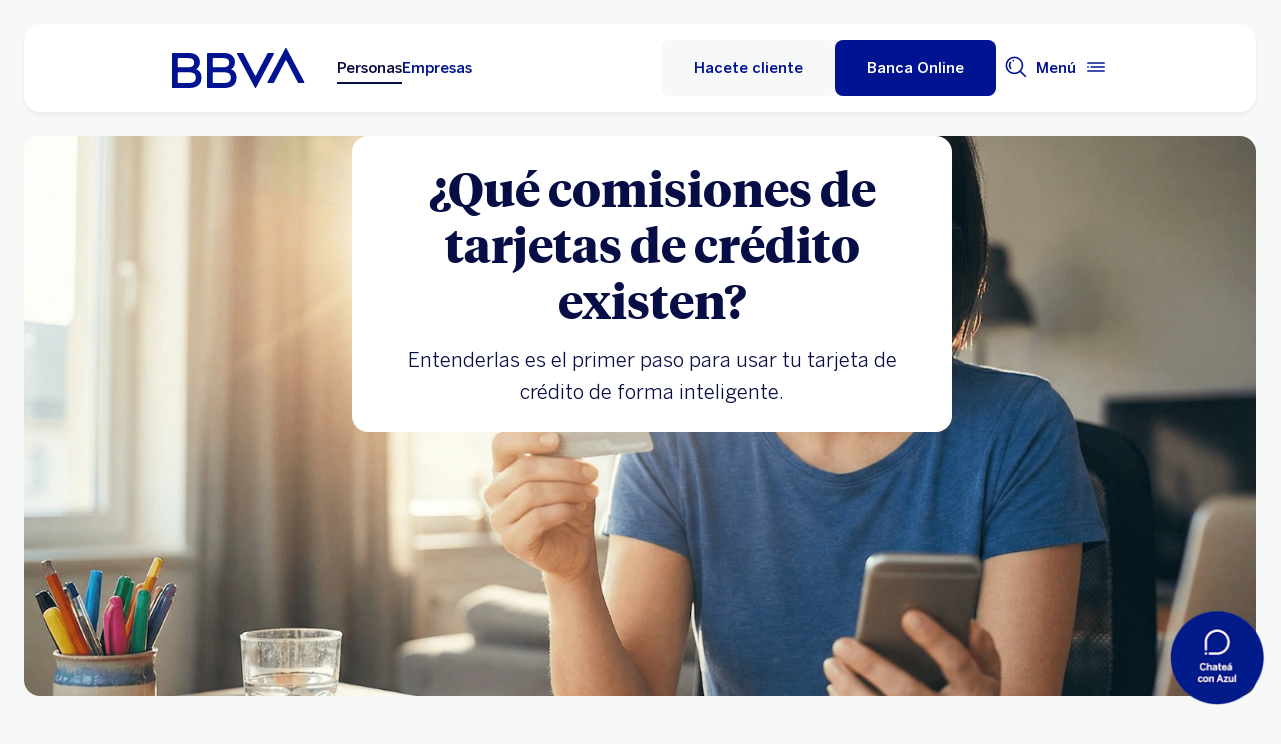

--- FILE ---
content_type: text/html; charset=UTF-8
request_url: https://www.bbva.com.ar/economia-para-tu-dia-a-dia/ef/tarjeta-de-credito/comisiones-de-una-tarjeta-de-credito.html
body_size: 32227
content:
<!DOCTYPE html>


    <html lang="es-AR" data-lang-multilanguage="false" data-toggle="false">
    


<head>

    
    
    
    

    
    
    

    

    

    


    
    

    
        <link rel="preconnect" href="https://www.youtube.com/"/>
    
        <link rel="preconnect" href="https://connect.facebook.net/"/>
    
        <link rel="preconnect" href="https://assets.adobedtm.com/"/>
    
    


    
    <meta http-equiv="content-type" content="text/html; charset=UTF-8"/>
<meta http-equiv="X-UA-Compatible" content="IE=edge"/>

    <meta name="viewport" content="width=device-width, initial-scale=1.0"/>
<meta name="lang" content="es-AR"/>
<meta name="resource-type" content="document"/>
<meta name="global" content="distribution"/>
<meta name="robots" content="index, follow"/>
<meta name="author" content="BBVA"/>
<meta name="description" lang="es-AR" content="Conocé qué son las comisiones de tu tarjeta de crédito, cuáles son los cargos más comunes y cómo podés hacer para reducirlos o evitarlos. "/>
<meta scheme="W3CDTF" name="date" content="January 21, 2026 12:00:00 +0000"/>
<meta scheme="W3CDTF" name="DC.date" content="January 21, 2026 12:00:00 +0000"/>
<meta name="DC.date.issue" content="January 21, 2026 12:00:00 +0000"/>
<meta name="last-modified" content="January 21, 2026 12:00:00 +0000"/>
<meta name="pageDate" content="January 21, 2026 12:00:00 +0000"/>
<meta name="DC.date" content="January 21, 2026 12:00:00 +0000"/>
<meta name="pageRender" content="January 21, 2026 12:00:00 +0000"/>
<meta itemprop="datePublished" content="January 21, 2026 12:00:00 +0000"/>
<meta scheme="RFC1766" name="DC.language" content="es-AR"/>
<meta name="twitter:title" content="¿Qué comisiones tienen las tarjetas de crédito?"/>
<meta name="twitter:description" content="Conocé qué son las comisiones de tu tarjeta de crédito, cuáles son los cargos más comunes y cómo podés hacer para reducirlos o evitarlos. "/>
<meta name="twitter:card" content="summary"/>
<meta property="og:title" content="¿Qué comisiones tienen las tarjetas de crédito?"/>
<meta property="og:description" content="Conocé qué son las comisiones de tu tarjeta de crédito, cuáles son los cargos más comunes y cómo podés hacer para reducirlos o evitarlos. "/>
<meta property="og:type" content="website"/>
<meta property="og:url" content="https://www.bbva.com.ar/economia-para-tu-dia-a-dia/ef/tarjeta-de-credito/comisiones-de-una-tarjeta-de-credito.html"/>
<meta name="search_segment" content="general"/>
<meta name="search_template" content="blog"/>
<meta name="release_version" content="6.28.1.2025_1120_1210503_0007037428"/>



    
        

    
    
    
        <script type="application/ld+json">{"@context":"https://schema.org","@type":"FAQPage","mainEntity":[{"@type":"Question","name":"Si no uso mi tarjeta de crédito BBVA, ¿me cobran mantenimiento?","acceptedAnswer":{"@type":"Answer","text":"<p>Depende. Si tu tarjeta es individual (es decir, no forma parte de un paquete de productos) y no registraste consumos en el resumen, no se te cobra el mantenimiento. En cambio, si la tarjeta está incluida en un paquete (como el de tu cuenta), el costo de ese paquete se cobra todos los meses, la uses o no.</p>\r\n"}},{"@type":"Question","name":"Si pauso la tarjeta de crédito, ¿me cobran mantenimiento?","acceptedAnswer":{"@type":"Answer","text":"<p>Generalmente, sí, ya que pausar la tarjeta es una medida de seguridad temporal que no cancela el producto.</p>\r\n"}},{"@type":"Question","name":"¿Qué es el cargo anual en una tarjeta de crédito?","acceptedAnswer":{"@type":"Answer","text":"<p>El cargo anual es la &quot;comisión por renovación anual&quot;, un costo que se abona una vez al año para renovar el servicio y seguir utilizando <a title=\"Link hacia nota. Abre misma ventana\" aria-label=\"Link hacia nota. Abre misma ventana\" href=\"https://www.bbva.com.ar/economia-para-tu-dia-a-dia/ef/tarjeta-de-credito/limite-de-las-tarjetas-de-credito.html\" target=\"_self\">el límite de tu tarjeta de crédito</a>. Sin embargo, si tenés una tarjeta de crédito BBVA que no está dentro de un paquete de productos, esta comisión anual ya no se cobra. En esos casos, solo abonás el mantenimiento mensual si la usás.</p>\r\n"}},{"@type":"Question","name":"¿Cuánto es el interés por no pagar la tarjeta de crédito?","acceptedAnswer":{"@type":"Answer","text":"<p>Si no pagás el total del resumen, se te aplica una tasa de interés punitorio. Es importante saber que esta tasa no es arbitraria, sino que el Banco Central de la República Argentina (BCRA) establece un límite máximo que las entidades pueden cobrar. Podés consultar la regulación vigente en la web oficial del BCRA.</p>\r\n"}}]}</script>
    
    
    
        <script type="application/ld+json">{"@context":"http://schema.org","@type":"BlogPosting","mainEntityOfPage":{"@type":"WebPage","@id":"https://www.bbva.com.ar/economia-para-tu-dia-a-dia/ef/tarjeta-de-credito/comisiones-de-una-tarjeta-de-credito.html"},"headline":"Comisiones de una tarjeta de crédito","speakable":"Comisiones de una tarjeta de crédito","articleBody":"<p>Las comisiones de las <a title=\"Link hacia nota. Abre misma ventana\" aria-label=\"Link hacia nota. Abre misma ventana\" href=\"https://www.bbva.com.ar/economia-para-tu-dia-a-dia/ef/tarjeta-de-credito/que-es-una-tarjeta-de-credito.html\" target=\"_self\">tarjetas de crédito</a> son <b>costos asociados al servicio</b> que te brinda el banco por tener y usar tu tarjeta. Es decir, cubren gastos administrativos y operativos del mantenimiento de tu cuenta y de las operaciones que realizás con ella.</p>\r\n<p>Es importante que sepas que muchos de estos costos pueden estar bonificados por un tiempo. En BBVA, podés <a title=\"Link hacia nota. Abre misma ventana\" aria-label=\"Link hacia nota. Abre misma ventana\" href=\"https://www.bbva.com.ar/personas/productos/tarjetas/credito/bonificacion.html\" target=\"_self\">usar tus tarjetas bonificadas</a> <b>por hasta 6 meses </b>y, a partir del séptimo mes de contratación, podés mantener la bonificación si alcanzás ciertos consumos mensuales, dependiendo de la cuenta que hayas contratado.</p>\r\n","image":["/content/dam/public-web/argentina/images/comisiones_tj_complex_card.png"],"author":{"@type":"Person","name":""},"datePublished":"2021-09-29","dateModified":"2026-01-06","publisher":{"@type":"Organization","name":"Educación Financiera","logo":{"@type":"ImageObject","url":"/content/dam/library/logos/logo_bbva_print.svg"}}}</script>
    


        


    
        
    <script type="text/javascript">
        window.digitalData = {"application":{"application":{"name":"","type":""},"customFields":"","earnings":"","errorType":"","expenses":"","fulfillmentModel":"","globalApplication":"","interactionLevel":"","isQualifiedVisits":"","offer":"","operationNumber":"","process":"","programTypeHired":"","state":"","step":"","transactionID":"","typology":""},"internalCampaign":{"attributes":[],"event":{"eventInfo":{"eventName":"","siteActionName":""}}},"optimization":{"attributes":[],"event":[]},"page":{"pageActivity":{"audio":{"nameOfPodcastDisplayed":""},"link":{"aux1":"","aux2":"","aux3":"","ext":"","name":"","url":""},"loginType":"","search":{"onSiteSearchEnterTerm":"","onSiteSearchResults":"","onSiteSearchTerm":""},"video":{"nameOfVideoDisplayed":""}},"pageInfo":{"area":"publica","businessUnit":"BBVA Argentina","channel":"online","errorPage":"","geoRegion":"","language":"ES","level1":"economia para tu dia a dia","level10":"","level2":"ef","level3":"tarjeta de credito","level4":"comisiones de una tarjeta de credito","level5":"","level6":"","level7":"","level8":"","level9":"","pageIntent":"educacional","pageName":"escritorio:publica:general:economia para tu dia a dia:ef:tarjeta de credito:comisiones de una tarjeta de credito","pageSegment":"general","projectName":"","server":"","siteAppName":"BBVA Argentina","sysEnv":"escritorio","version":"1.1.0"}},"pageInstanceID":"pro","products":{"attributes":[],"productPortfolio":[]},"user":{"age":"","civilStatus":"","country":"","device":{"root":"","mobile":"","userAgent":""},"educationLevel":"","gender":"","jobType":"","profileID":"","prospectID":"","segment":{"profile":"","global":""},"state":"","userID":"","userState":"no logado"},"versionDL":"20190718_4.0"};

        window.digitalData.user.device.mobile = (function(a) { if (/(android|bb\d+|meego).+mobile|avantgo|bada\/|blackberry|blazer|compal|elaine|fennec|hiptop|iemobile|ip(hone|od)|iris|kindle|lge |maemo|midp|mmp|mobile.+firefox|netfront|opera m(ob|in)i|palm( os)?|phone|p(ixi|re)\/|plucker|pocket|psp|series(4|6)0|symbian|treo|up\.(browser|link)|vodafone|wap|windows ce|xda|xiino/i.test(a) || /1207|6310|6590|3gso|4thp|50[1-6]i|770s|802s|a wa|abac|ac(er|oo|s\-)|ai(ko|rn)|al(av|ca|co)|amoi|an(ex|ny|yw)|aptu|ar(ch|go)|as(te|us)|attw|au(di|\-m|r |s )|avan|be(ck|ll|nq)|bi(lb|rd)|bl(ac|az)|br(e|v)w|bumb|bw\-(n|u)|c55\/|capi|ccwa|cdm\-|cell|chtm|cldc|cmd\-|co(mp|nd)|craw|da(it|ll|ng)|dbte|dc\-s|devi|dica|dmob|do(c|p)o|ds(12|\-d)|el(49|ai)|em(l2|ul)|er(ic|k0)|esl8|ez([4-7]0|os|wa|ze)|fetc|fly(\-|_)|g1 u|g560|gene|gf\-5|g\-mo|go(\.w|od)|gr(ad|un)|haie|hcit|hd\-(m|p|t)|hei\-|hi(pt|ta)|hp( i|ip)|hs\-c|ht(c(\-| |_|a|g|p|s|t)|tp)|hu(aw|tc)|i\-(20|go|ma)|i230|iac( |\-|\/)|ibro|idea|ig01|ikom|im1k|inno|ipaq|iris|ja(t|v)a|jbro|jemu|jigs|kddi|keji|kgt( |\/)|klon|kpt |kwc\-|kyo(c|k)|le(no|xi)|lg( g|\/(k|l|u)|50|54|\-[a-w])|libw|lynx|m1\-w|m3ga|m50\/|ma(te|ui|xo)|mc(01|21|ca)|m\-cr|me(rc|ri)|mi(o8|oa|ts)|mmef|mo(01|02|bi|de|do|t(\-| |o|v)|zz)|mt(50|p1|v )|mwbp|mywa|n10[0-2]|n20[2-3]|n30(0|2)|n50(0|2|5)|n7(0(0|1)|10)|ne((c|m)\-|on|tf|wf|wg|wt)|nok(6|i)|nzph|o2im|op(ti|wv)|oran|owg1|p800|pan(a|d|t)|pdxg|pg(13|\-([1-8]|c))|phil|pire|pl(ay|uc)|pn\-2|po(ck|rt|se)|prox|psio|pt\-g|qa\-a|qc(07|12|21|32|60|\-[2-7]|i\-)|qtek|r380|r600|raks|rim9|ro(ve|zo)|s55\/|sa(ge|ma|mm|ms|ny|va)|sc(01|h\-|oo|p\-)|sdk\/|se(c(\-|0|1)|47|mc|nd|ri)|sgh\-|shar|sie(\-|m)|sk\-0|sl(45|id)|sm(al|ar|b3|it|t5)|so(ft|ny)|sp(01|h\-|v\-|v )|sy(01|mb)|t2(18|50)|t6(00|10|18)|ta(gt|lk)|tcl\-|tdg\-|tel(i|m)|tim\-|t\-mo|to(pl|sh)|ts(70|m\-|m3|m5)|tx\-9|up(\.b|g1|si)|utst|v400|v750|veri|vi(rg|te)|vk(40|5[0-3]|\-v)|vm40|voda|vulc|vx(52|53|60|61|70|80|81|83|85|98)|w3c(\-| )|webc|whit|wi(g|nc|nw)|wmlb|wonu|x700|yas\-|your|zeto|zte\-/i.test(a.substr(0, 4))) return 'si';return 'no';})(navigator.userAgent || navigator.vendor || window.opera);
        window.digitalData.user.device.userAgent = window.navigator.userAgent;
        window.digitalData.page.pageInfo.server =  window.location.host;
    </script>

    


    


    
    
    
    
    

    
    
    
    

    <!-- This file can be overwritten in any page to add specific data in the header.-->
    
<script type="text/javascript">var lazycss = lazycss ? lazycss : [];</script>
<script type="text/javascript">var lazycsskeys = lazycsskeys ? lazycsskeys : [];</script>


    
<link rel="stylesheet" href="/apps/bbva/pwebsnew/components/clientlibs/bbvanew.critical/small.lc-20251120-210633-lc.min.ACSHASHdb5a19371f4093311e6ff08acddfeef0.css" type="text/css">



    
<link rel="stylesheet" href="/apps/bbva/pwebsnew/components/clientlibs/bbvanew.critical/large.lc-20251120-210633-lc.min.ACSHASH99c21eeefd546b390c4dd2f4944fc84c.css" type="text/css" media="all and (min-width: 600px)">



    
<link rel="stylesheet" href="/apps/bbva/pwebsnew/components/clientlibs/bbvanew.common.lc-20251120-210633-lc.min.ACSHASH1b492c229c4b5c1e83ae41100d87cd59.css" media="print" onload="this.media='all'">



    
<script type='text/javascript' class='lazyCSS'>if(!lazycss){lazycss=[];} if(!lazycsskeys){lazycsskeys=[];} var lazycsskey="/apps/bbva/pwebsnew/components/clientlibs/bbvanew.iconfonts.lc-20251120-210633-lc.min.css"; if(lazycsskeys.indexOf(lazycsskey)===-1){ lazycsskeys.push(lazycsskey); lazycss.push({ rel:"stylesheet", href:lazycsskey, type:"text/css", media:"print", onload:"this.media='all'" });}</script>



    
<link rel="stylesheet" href="/apps/bbva/pwebsnew/components/clientlibs/bbvanew.lightbox/small.lc-20251120-210633-lc.min.ACSHASH56186352be9ff665e9f372c5fa96a8dc.css" media="print" onload="this.media='all'">



    
<script type='text/javascript' class='lazyCSS'>if(!lazycss){lazycss=[];} if(!lazycsskeys){lazycsskeys=[];} var lazycsskey="/apps/bbva/pwebsnew/components/clientlibs/bbvanew.lightbox/large.lc-20251120-210633-lc.min.css"; if(lazycsskeys.indexOf(lazycsskey)===-1){ lazycsskeys.push(lazycsskey); lazycss.push({ rel:"stylesheet", href:lazycsskey, type:"text/css", media:"print", onload:"this.media='all'" });}</script>



    
<script type='text/javascript' class='lazyCSS'>if(!lazycss){lazycss=[];} if(!lazycsskeys){lazycsskeys=[];} var lazycsskey="/apps/bbva/pwebsnew/components/clientlibs/bbvanew.radiobutton.lc-20251120-210633-lc.min.css"; if(lazycsskeys.indexOf(lazycsskey)===-1){ lazycsskeys.push(lazycsskey); lazycss.push({ rel:"stylesheet", href:lazycsskey, type:"text/css", media:"print", onload:"this.media='all'" });}</script>



    
<script type='text/javascript' class='lazyCSS'>if(!lazycss){lazycss=[];} if(!lazycsskeys){lazycsskeys=[];} var lazycsskey="/apps/bbva/pwebsnew/components/clientlibs/bbvanew.sectionTitle.lc-20251120-210633-lc.min.css"; if(lazycsskeys.indexOf(lazycsskey)===-1){ lazycsskeys.push(lazycsskey); lazycss.push({ rel:"stylesheet", href:lazycsskey, type:"text/css", media:"print", onload:"this.media='all'" });}</script>



    
<link rel="stylesheet" href="/apps/bbva/pwebsnew/components/clientlibs/bbvanew.videoLink/small.lc-20251120-210633-lc.min.ACSHASH9c0a33462c4d22ab052ccca97aa87a5e.css" media="print" onload="this.media='all'">



    
<script type='text/javascript' class='lazyCSS'>if(!lazycss){lazycss=[];} if(!lazycsskeys){lazycsskeys=[];} var lazycsskey="/apps/bbva/pwebsnew/components/clientlibs/bbvanew.videoLink/large.lc-20251120-210633-lc.min.css"; if(lazycsskeys.indexOf(lazycsskey)===-1){ lazycsskeys.push(lazycsskey); lazycss.push({ rel:"stylesheet", href:lazycsskey, type:"text/css", media:"print", onload:"this.media='all'" });}</script>



    
<script type='text/javascript' class='lazyCSS'>if(!lazycss){lazycss=[];} if(!lazycsskeys){lazycsskeys=[];} var lazycsskey="/apps/bbva/pwebsnew/components/clientlibs/bbvanew.iframe.lc-20251120-210633-lc.min.css"; if(lazycsskeys.indexOf(lazycsskey)===-1){ lazycsskeys.push(lazycsskey); lazycss.push({ rel:"stylesheet", href:lazycsskey, type:"text/css", media:"print", onload:"this.media='all'" });}</script>







<link rel="icon" type="image/png" sizes="48x48" href="/content/dam/library/favicons/favicon-48x48.png"/>
<link rel="apple-touch-icon" href="/content/dam/library/favicons/apple-touch-icon.png"/>
<link rel="icon" type="image/png" sizes="32x32" href="/content/dam/library/favicons/favicon-32x32.png"/>
<link rel="icon" type="image/png" sizes="192x192" href="/content/dam/library/favicons/android-chrome-192x192.png"/>
<link rel="icon" type="image/png" sizes="16x16" href="/content/dam/library/favicons/favicon-16x16.png"/>
<link rel="mask-icon" href="/content/dam/library/favicons/safari-pinned-tab.svg" color="#1464a5"/>
<link rel="shortcut icon" href="/content/dam/library/favicons/favicon.ico"/>
<meta name="msapplication-TileColor" content="#ffffff"/>
<meta name="msapplication-TileImage" content="/content/dam/library/favicons/mstile-144x144.png"/>
<meta name="msapplication-config" content="/apps/settings/wcm/designs/bbva/img/favicons/v1/browserconfig.xml"/>
<meta name="theme-color" content="#ffffff"/>



    <link rel="manifest" href="/content/dam/public-web/argentina/configuration/manifest/manifest.json"/>
    <link rel="alternate" type="application/rss+xml" title="RSS" href="https://www.youtube.com/feeds/videos.xml?channel_id=UCxO4_fQ3VAO1NSsanKge7qg"/>
    
        <link rel="canonical" href="https://www.bbva.com.ar/economia-para-tu-dia-a-dia/ef/tarjeta-de-credito/comisiones-de-una-tarjeta-de-credito.html"/>
    




    
    
    
    
    
    
<script src="/etc.clientlibs/clientlibs/granite/jquery.min.ACSHASH3e24d4d067ac58228b5004abb50344ef.js"></script>
<script src="/etc.clientlibs/clientlibs/granite/utils.min.ACSHASH3b86602c4e1e0b41d9673f674a75cd4b.js"></script>



    
    <script type="text/javascript">
        window.analyticsLanguage = 'es';
    </script>
    
        
        <title>¿Qué comisiones tienen las tarjetas de crédito? | BBVA Argentina</title>

        
        

        
        
<script type="text/javascript">
    window.isPagePrehiding = true;
</script>

<script type="text/javascript">
    (function(g,b,d,f){(function(a,c,d){if(a){var e=b.createElement("style");e.id=c;e.innerHTML=d;a.appendChild(e)}})(b.getElementsByTagName("head")[0],"at-body-style",d);setTimeout(function(){var a=b.getElementsByTagName("head")[0];if(a){var c=b.getElementById("at-body-style");c&&a.removeChild(c)}},f)})(window,document,"body {opacity: 0 !important}",3E3);
</script>


        <script type="text/javascript">
            // define a readonly the BE editor mode state.
            window.AEMeditorMode = false;


        </script>

        
        <!-- tms-launch -->
<script src="//assets.adobedtm.com/95c3e405673d/81c80ecf6aaf/launch-144c155dcd64.min.js" async></script>
<!-- smartassistance blue -->
<script src="https://smartassistant.bbva.com.ar/cells/apps/AR_ACDF_APP-ID-2272062_DSG/bbva-chat-bot-app/master/cellsapp/prod/vulcanize/resources/scripts/load-azul-chatbot.js" defer></script>
        

        
        
        
    
    
    

                              <script>!function(e){var n="https://s.go-mpulse.net/boomerang/";if("False"=="True")e.BOOMR_config=e.BOOMR_config||{},e.BOOMR_config.PageParams=e.BOOMR_config.PageParams||{},e.BOOMR_config.PageParams.pci=!0,n="https://s2.go-mpulse.net/boomerang/";if(window.BOOMR_API_key="7ZYY6-5XUPZ-LG5BL-PBRHP-D9ERZ",function(){function e(){if(!o){var e=document.createElement("script");e.id="boomr-scr-as",e.src=window.BOOMR.url,e.async=!0,i.parentNode.appendChild(e),o=!0}}function t(e){o=!0;var n,t,a,r,d=document,O=window;if(window.BOOMR.snippetMethod=e?"if":"i",t=function(e,n){var t=d.createElement("script");t.id=n||"boomr-if-as",t.src=window.BOOMR.url,BOOMR_lstart=(new Date).getTime(),e=e||d.body,e.appendChild(t)},!window.addEventListener&&window.attachEvent&&navigator.userAgent.match(/MSIE [67]\./))return window.BOOMR.snippetMethod="s",void t(i.parentNode,"boomr-async");a=document.createElement("IFRAME"),a.src="about:blank",a.title="",a.role="presentation",a.loading="eager",r=(a.frameElement||a).style,r.width=0,r.height=0,r.border=0,r.display="none",i.parentNode.appendChild(a);try{O=a.contentWindow,d=O.document.open()}catch(_){n=document.domain,a.src="javascript:var d=document.open();d.domain='"+n+"';void(0);",O=a.contentWindow,d=O.document.open()}if(n)d._boomrl=function(){this.domain=n,t()},d.write("<bo"+"dy onload='document._boomrl();'>");else if(O._boomrl=function(){t()},O.addEventListener)O.addEventListener("load",O._boomrl,!1);else if(O.attachEvent)O.attachEvent("onload",O._boomrl);d.close()}function a(e){window.BOOMR_onload=e&&e.timeStamp||(new Date).getTime()}if(!window.BOOMR||!window.BOOMR.version&&!window.BOOMR.snippetExecuted){window.BOOMR=window.BOOMR||{},window.BOOMR.snippetStart=(new Date).getTime(),window.BOOMR.snippetExecuted=!0,window.BOOMR.snippetVersion=12,window.BOOMR.url=n+"7ZYY6-5XUPZ-LG5BL-PBRHP-D9ERZ";var i=document.currentScript||document.getElementsByTagName("script")[0],o=!1,r=document.createElement("link");if(r.relList&&"function"==typeof r.relList.supports&&r.relList.supports("preload")&&"as"in r)window.BOOMR.snippetMethod="p",r.href=window.BOOMR.url,r.rel="preload",r.as="script",r.addEventListener("load",e),r.addEventListener("error",function(){t(!0)}),setTimeout(function(){if(!o)t(!0)},3e3),BOOMR_lstart=(new Date).getTime(),i.parentNode.appendChild(r);else t(!1);if(window.addEventListener)window.addEventListener("load",a,!1);else if(window.attachEvent)window.attachEvent("onload",a)}}(),"".length>0)if(e&&"performance"in e&&e.performance&&"function"==typeof e.performance.setResourceTimingBufferSize)e.performance.setResourceTimingBufferSize();!function(){if(BOOMR=e.BOOMR||{},BOOMR.plugins=BOOMR.plugins||{},!BOOMR.plugins.AK){var n=""=="true"?1:0,t="",a="amlnqadio64oa2lrytta-f-cad5f5347-clientnsv4-s.akamaihd.net",i="false"=="true"?2:1,o={"ak.v":"39","ak.cp":"891292","ak.ai":parseInt("553610",10),"ak.ol":"0","ak.cr":10,"ak.ipv":4,"ak.proto":"h2","ak.rid":"613208f","ak.r":35417,"ak.a2":n,"ak.m":"a","ak.n":"essl","ak.bpcip":"3.22.216.0","ak.cport":42098,"ak.gh":"104.119.189.173","ak.quicv":"","ak.tlsv":"tls1.3","ak.0rtt":"","ak.0rtt.ed":"","ak.csrc":"-","ak.acc":"","ak.t":"1769063654","ak.ak":"hOBiQwZUYzCg5VSAfCLimQ==3t/lrkXuXzVLXWdHFEYe1HLaVH8FCzPtVKaOSJDV+fgCzbYsN3uJQYCRsC+vGohYuXg1USOhHEhc/mbPzXyKaPl0PXadE53AMVkAj/tLH+3OJTAAA97SpFaoGvBDTuzQqwDEX69Ah3z9rldYSo1z1lTeJCJPp4YONJZ6vwEyvYWZ1XWtBTGMTRlFDLBw07NEMnnAOcxVvymcrk7jYUzp7NRa84t4ifs0o9IBwK71GqjvT/Clj5V5RdmarWZTyUBbdqh2dAwsdQSJKKA/w7H+34hbDhTVw/HaylAjG1XC4MfGTVUlUzgPCXwWLFFazyywB38sptpTupWA7NjVtcBEw5jO7qQEARVLjHQsXVxF+JxHmiqeEtc59v3ga8Jw7krFgzQOCNMn6DypaT4kjqusT2v9+gk1qz4uzgTFXrmWSHM=","ak.pv":"247","ak.dpoabenc":"","ak.tf":i};if(""!==t)o["ak.ruds"]=t;var r={i:!1,av:function(n){var t="http.initiator";if(n&&(!n[t]||"spa_hard"===n[t]))o["ak.feo"]=void 0!==e.aFeoApplied?1:0,BOOMR.addVar(o)},rv:function(){var e=["ak.bpcip","ak.cport","ak.cr","ak.csrc","ak.gh","ak.ipv","ak.m","ak.n","ak.ol","ak.proto","ak.quicv","ak.tlsv","ak.0rtt","ak.0rtt.ed","ak.r","ak.acc","ak.t","ak.tf"];BOOMR.removeVar(e)}};BOOMR.plugins.AK={akVars:o,akDNSPreFetchDomain:a,init:function(){if(!r.i){var e=BOOMR.subscribe;e("before_beacon",r.av,null,null),e("onbeacon",r.rv,null,null),r.i=!0}return this},is_complete:function(){return!0}}}}()}(window);</script></head>
    

<body data-isfirstcontentchildmarquee="true" class="bbva__base   background-primary" itemscope itemtype="http://schema.org/WebPage">
    
    
        
        
    


    
    
    


    

    

    

    
    

    
    <div class="general-wrapper">
        
        
            <!-- This file is being overwritten in the configuration page to allow the edition of the header alert
     or other header components which can be edited into the configuration template.
 -->
            


    
<link rel="stylesheet" href="/apps/bbva/pwebsnew/components/clientlibs/bbvanew.header/small.lc-20251120-210633-lc.min.ACSHASH2056016d7f188e214dabab1985e03d39.css" type="text/css">



    
<link rel="stylesheet" href="/apps/bbva/pwebsnew/components/clientlibs/bbvanew.header/large.lc-20251120-210633-lc.min.ACSHASH6bfd3506dbb06a42dde014dd1b05a9cf.css" type="text/css" media="all and (min-width: 600px)">



<header class="header__base wrapper" data-component="tabulation">
    


















<div class="alert--full alert--yellow" data-component="browseralert" data-component-params='{"browserSupport": {&#34;partial&#34;:[],&#34;any&#34;:[]}, "noSupportFallbackPage" : null}'>
</div>


















<div>


    
<link rel="stylesheet" href="/apps/bbva/pwebsnew/components/clientlibs/bbvanew.alert/small.lc-20251120-210633-lc.min.ACSHASH8ab8cc87d795b21c0ba5c1be14a69e91.css" type="text/css">



    
<link rel="stylesheet" href="/apps/bbva/pwebsnew/components/clientlibs/bbvanew.alert/large.lc-20251120-210633-lc.min.ACSHASH96bed0475f046af25e83de24bbbcd994.css" type="text/css" media="all and (min-width: 600px)">



    
<link rel="stylesheet" href="/apps/bbva/pwebsnew/components/clientlibs/bbvanew.stickyalert.lc-20251120-210633-lc.min.ACSHASHfb530ee037fdcd8ed6c4fab34cac28e9.css" type="text/css">






</div>


<div class="header__container">






    


    
        
        <div data-dl-component data-dl-component-name="header-xf" data-dl-component-type="bbva/pwebsnew/components/par/uneditable/experiencefragmentheader" id="header-xf">
             
             
    
    



    <div class="xf-header">
        
        <div class="xfmodal__header">

    
<link rel="stylesheet" href="/apps/bbva/pwebsnew/components/clientlibs/bbvanew.header/small.lc-20251120-210633-lc.min.ACSHASH2056016d7f188e214dabab1985e03d39.css" type="text/css">



    
<link rel="stylesheet" href="/apps/bbva/pwebsnew/components/clientlibs/bbvanew.header/large.lc-20251120-210633-lc.min.ACSHASH6bfd3506dbb06a42dde014dd1b05a9cf.css" type="text/css" media="all and (min-width: 600px)">



    
<link rel="stylesheet" href="/apps/bbva/pwebsnew/components/clientlibs/bbvanew.animations.lc-20251120-210633-lc.min.ACSHASHe809f188d42fefe6db312acb95d817d8.css" type="text/css"><link rel="stylesheet" href="/apps/bbva/pwebsnew/components/clientlibs/bbvanew.skip2content.lc-20251120-210633-lc.min.ACSHASHb165542664e812992c382f0febe521b2.css" type="text/css">




<a class="skip2content invisible" tab-index="0" href="#main" aria-label="Ir al contenido principal">
    Ir al contenido principal
</a>

<nav class="header__container" aria-label="Ir al inicio" data-component="header" data-dl-component data-dl-component-name="header" data-dl-component-type="bbva/pwebsnew/components/par/header" id="header-personas-experience-fragment-master-jcr-content-header">
    <div class="header__main container-header">
        <div class="header__wrapper">
            <div class="header__logo" data-component="svgLogoFix">
                
                <a itemscope="url" class="header__logo__link " href="https://www.bbva.com.ar/" target="_self" data-lightbox-shorts="false" aria-label="Home Personas BBVA" title="Ir al inicio">
                    
                        
    
        


    
     <img src="/content/dam/library/logos/logo-bbva.svg" srcset="/content/dam/library/logos/logo-bbva.svg" sizes="(min-width: 900px) 20vw, 50vw" itemprop="logo" class="header__image " alt="Ir al inicio" loading="eager" role="img"/>

    

                    
                </a>
            </div>
            <div class="header__mainnavigation" itemscope itemtype="https://schema.org/SiteNavigationElement">
                
                    
    
    
    
    
    
<link rel="stylesheet" href="/apps/bbva/pwebsnew/components/clientlibs/bbvanew.mainNavigation/small.lc-20251120-210633-lc.min.ACSHASH4a59543a5588e64b7edaf2b6c90d01e9.css" type="text/css">


    
    
<link rel="stylesheet" href="/apps/bbva/pwebsnew/components/clientlibs/bbvanew.mainNavigation/large.lc-20251120-210633-lc.min.ACSHASH268d83a6622015630450af79efa139f5.css" type="text/css" media="all and (min-width: 600px)">


    

    <nav class="mainnavigation__base">
        <ul class="mainnavigation__list">
            <li itemprop="name" class="mainnavigation__item mainnavigation__item--active">
                <a itemprop="url" aria-label="Personas Opción seleccionada" target="_self" class="mainnavigation__link" href="/">Personas</a>
            </li>
        
            <li itemprop="name" class="mainnavigation__item">
                <a itemprop="url" aria-label="Empresas " target="_self" class="mainnavigation__link" href="/empresas.html">Empresas</a>
            </li>
        </ul>
    </nav>

                
            </div>
        </div>
        <nav class="header__actions" itemscope="" itemtype="https://schema.org/SiteNavigationElement">
            <ul class="header__actions__ulist">
                
                <li itemprop="name" class="header__actions__list header__actions--tablet-left header__actions--tablet-hidden header__actions--mobile-hidden">
                    
<a itemscope="url" target="_self" data-lightbox-shorts="false" aria-label="Solicitá tu tarjeta de crédito" class="header__newsroom header__actions__item__link link__base--primary-alt  " href="https://www.bbva.com.ar/solicitar-tarjeta-de-credito/" data-analytics-name="header-solicitartarjeta" data-analytics="cta">
   <img class="bbva-svgicon" alt="" src="/content/dam/library/icons/1_003_cash.svg" aria-hidden="true"/>
    <span class="header__actions__item__link__text">Solicitá tu tarjeta de crédito</span>
</a>
                </li>
                
                    
                    <li itemprop="name" class="header__actions__list header__actions--tablet-hidden header__actions--mobile-hidden background-primary-alternative">
                        
<a itemprop="url" class="header__createaccount btn__base btn__ghost" title="Hacete cliente" data-analytics-name="Hacete cliente header web" data-analytics="internal-link" href="/personas/campanas/conoce-como-hacerte-cliente-de-bbva.html">
    <span>Hacete cliente</span>
</a>

                    </li>
                    
                    <li itemprop="name" class="header__actions__list header__actions--tablet-left">
                        

    
<link rel="stylesheet" href="/apps/bbva/pwebsnew/components/clientlibs/bbvanew.access/small.lc-20251120-210633-lc.min.ACSHASHb07fb1cc678287dcbe7457305ad87c77.css" type="text/css">



    
<link rel="stylesheet" href="/apps/bbva/pwebsnew/components/clientlibs/bbvanew.access/large.lc-20251120-210633-lc.min.ACSHASHfa073a617c81739fc78b374d61649474.css" type="text/css">



<div data-component="access" data-component-params='{
            "desktop" : {
                "mode" : "url",
                "value" : "https://online.bbva.com.ar/fnetcore/login/index.html",
                "height" : "",
                "target" : "_self",
                "title": "Banca Online",
                "enableAnalytics": false
            },
            "tablet" : {
                "mode" : "url",
                "value" : "https://online.bbva.com.ar/fnetcore/login/index.html",
                "height": "",
                "target": "_self",
                "title": "",
                "enableAnalytics": false
            },
            "mobile" : {
                "mode" : "url",
                "value" : "https://online.bbva.com.ar/fnetcore/login/index.html",
                "height": "",
                "target": "_self",
                "title": "Acceso",
                "enableAnalytics": false
            }}'>
    <div class="header__access__wrapper--desktop ">
        <a class="header__access header__actions__item__link header__actions--menu btn__base header__access__desktop btn__default" accesskey="a" itemprop="url" aria-label="Banca Online" href="javascript:void(0)" aria-expanded="false" data-analytics-name="banca online" data-analytics="internal-link">
            <span class="header__actions__item__link__text header__actions__item__link__text__btn header__access__text--desktop">Banca Online</span>
            <span class="header__actions__item__link__text header__actions__item__link__text__btn header__access__text--tablet">Banca Online</span>
            <span class="header__actions__item__link__text header__actions__item__link__text__btn header__access__text--mobile">Acceso</span>
        </a>   
    </div>
    <a class="header__actions__item__link header__actions--menu header__access header__access__mobile-tablet" accesskey="a" itemprop="url" aria-label="Banca Online" href="javascript:void(0)" aria-expanded="false" data-analytics-name="banca online" data-analytics="internal-link">
        <div class="header__icon--container">
            <svg class="header__icon" width="24" height="24" viewBox="0 0 24 24" xmlns="http://www.w3.org/2000/svg">
                <path d="M11.2 9.6001C8.99395 9.6001 7.19995 7.8061 7.19995 5.6001C7.19995 3.3941 8.99395 1.6001 11.2 1.6001C13.406 1.6001 15.2 3.3941 15.2 5.6001C15.2 7.8061 13.406 9.6001 11.2 9.6001ZM11.2 3.2001C9.87695 3.2001 8.79995 4.2771 8.79995 5.6001C8.79995 6.9231 9.87695 8.0001 11.2 8.0001C12.523 8.0001 13.6 6.9231 13.6 5.6001C13.6 4.2771 12.523 3.2001 11.2 3.2001ZM19.2 19.2001C19.2 14.7891 15.611 11.2001 11.2 11.2001C6.78895 11.2001 3.19995 14.7891 3.19995 19.2001V22.4001H6.39995V20.8001H4.79995V19.2001C4.79995 15.6711 7.67095 12.8001 11.2 12.8001C14.729 12.8001 17.6 15.6711 17.6 19.2001V20.8001H11.4V22.4001H19.2V19.2001ZM8.89995 20.7001C8.40295 20.7001 7.99995 21.1031 7.99995 21.6001C7.99995 22.0971 8.40295 22.5001 8.89995 22.5001C9.39695 22.5001 9.79995 22.0971 9.79995 21.6001C9.79995 21.1031 9.39695 20.7001 8.89995 20.7001Z"/>
            </svg>
        </div>
        <span class="header__actions__item__link__text header__actions__item__link__text__btn header__access__text--desktop">Banca Online</span>
        <span class="header__actions__item__link__text header__actions__item__link__text__btn header__access__text--tablet">Banca Online</span>
        <span class="header__actions__item__link__text header__actions__item__link__text__btn header__access__text--mobile">Acceso</span>
    </a>
</div>

                    </li>
                
                
                
                <li class="header__actions__list header__actions--tablet-hidden">
                    
<div class="search__trigger" role="search">
    <a href="javascript:void(0);" aria-haspopup="true" aria-controls="access__container__content" aria-label="Buscador" aria-expanded="false" accesskey="s" class="header__actions__item__link search__trigger__btn" title="Buscador">
        <svg width="24" height="24" viewBox="0 0 24 24" xmlns="http://www.w3.org/2000/svg">
            <path class="bbvaicn" d="M9.3001 4.8001C9.7971 4.8001 10.2001 5.2031 10.2001 5.7001C10.2001 6.1971 9.7971 6.6001 9.3001 6.6001C8.8031 6.6001 8.4001 6.1971 8.4001 5.7001C8.4001 5.2031 8.8031 4.8001 9.3001 4.8001ZM7.5721 13.2281C6.8161 12.4721 6.4001 11.4681 6.4001 10.4001C6.4001 9.3321 6.8161 8.3271 7.5721 7.5721L6.4411 6.4411C5.3831 7.4991 4.8011 8.9051 4.8011 10.4011C4.8011 11.8971 5.3841 13.3031 6.4411 14.3611L7.5721 13.2301V13.2281ZM21.2341 22.3661L16.0281 17.1601C14.5011 18.4331 12.5391 19.2011 10.4001 19.2011C5.5481 19.2011 1.6001 15.2531 1.6001 10.4011C1.6001 5.5491 5.5481 1.6001 10.4001 1.6001C15.2521 1.6001 19.2001 5.5481 19.2001 10.4001C19.2001 12.5391 18.4331 14.5011 17.1591 16.0281L22.3651 21.2341L21.2341 22.3651V22.3661ZM17.6001 10.4001C17.6001 6.4301 14.3701 3.2001 10.4001 3.2001C6.4301 3.2001 3.2001 6.4301 3.2001 10.4001C3.2001 14.3701 6.4301 17.6001 10.4001 17.6001C14.3701 17.6001 17.6001 14.3701 17.6001 10.4001Z"/>
        </svg>
    </a>
</div>

                </li>
                
                
                
                <li class="header__actions__list header__actions--tablet-right">
                    

<a class="megamenu__trigger header__actions__item__link " href="javascript:void(0);" title="Hacete cliente" aria-expanded="false" aria-haspopup="true" aria-label="Menú principal" aria-controls="megamenu__aside" accesskey="m">
    <span class="megamenu__trigger megamenu__trigger__open header__actions--menu" aria-hidden="false">
        <span class="header__actions__item__link__text link__base--primary-alt">Menú</span>
        <div class="header__icon--container">
            <svg class="header__icon" width="24" height="24" viewBox="0 0 24 24" fill="none" xmlns="http://www.w3.org/2000/svg">
                <path d="M4.9001 12C4.9001 12.497 4.4971 12.9 4.0001 12.9C3.5031 12.9 3.1001 12.497 3.1001 12C3.1001 11.503 3.5031 11.1 4.0001 11.1C4.4971 11.1 4.9001 11.503 4.9001 12ZM20.8001 7.19995H3.2001V8.79995H20.8001V7.19995ZM20.8001 15.2H3.2001V16.8H20.8001V15.2ZM20.8001 11.2H6.5001V12.8H20.8001V11.2Z" fill="#001391"/>
            </svg>
        </div>
    </span>
    <span class="megamenu__trigger megamenu__trigger__close hidden header__actions--menu" aria-hidden="true">
        <span class="header__actions__item__link__text link__base--primary-alt">Cerrar</span>
        <i class="bbva-icon bbva-icon__2_022_close"></i>
    </span>
</a>

                </li>
            </ul>
        </nav>
    </div>
    <div class="search search--desktop wrapper">



    
<link rel="stylesheet" href="/apps/bbva/pwebsnew/components/clientlibs/bbvanew.searchbar/small.lc-20251120-210633-lc.min.ACSHASHa028f56ea4256244365ec7d521542ec0.css" type="text/css">



    
<link rel="stylesheet" href="/apps/bbva/pwebsnew/components/clientlibs/bbvanew.searchbar/large.lc-20251120-210633-lc.min.ACSHASHe13eeec2164ab03bf765299e493f7579.css" type="text/css" media="all and (min-width: 600px)">



<div class="search__base " itemscope id="header-personas-experience-fragment-master-jcr-content-header" data-component="search" data-component-params='{"open": false, "version" : 2, "idWeb" : "argentina"}' data-search-url="https://bbva-proxy-cloudsearch-sp.appspot.com/v2/cloudsearch/suggest" data-search-query="&lt;query>" aria-hidden="true">
    <div class="container-no-full-width">
        <link itemprop="url" href="https://www.bbva.com.ar"/>
        <div class="search__bar">
            <form action="/personas/buscador.html" class="search__form background-primary-alternative" itemprop="potentialAction" itemscope itemtype="http://schema.org/SearchAction">
                <meta itemprop="target" content="/personas/buscador.html?_charset_=UTF-8&q={search}"/>
                <input type="hidden" value="UTF-8" name="_charset_"/>
                <div class="search__label" role="combobox" aria-expanded="false" aria-haspopup="listbox">
                    <label class="search__txt">Hacer búsqueda, Pulsa enter</label>
                    <input tabindex="1" aria-autocomplete="list" autocomplete="off" type="text" name="search" placeholder="Buscar aquí" class="search__input background-primary" aria-label="Hacer búsqueda, Pulsa enter" aria-activedescendant="" itemprop="query-input"/>
                    <button type="submit" tabindex="2" class="search__icon-btn" aria-label="Hacer búsqueda">
                        <i class="bbva-icon bbva-icon__3_001_search"></i>
                    </button>
                </div>
                <span class="search__instructional-text">Pulsa enter</span>
                <button class="search__close-btn" tabindex="3" aria-label="Cerrar formulario de búsqueda">
                    <span class="search__close-txt">Cerrar</span>
                    <i class="bbva-icon bbva-icon__2_022_close"></i>
                </button>
                <input type="submit" value="Search" class="hidden search__hiddeninput"/>
            </form>
            <div class="search__container">
                <div class="search__suggestions">
                    <span class="search__suggestions__title">Sugerencias</span>
                    <ul role="listbox" class="search__suggestions__container"></ul>
                </div>
            </div>
        </div>
    </div>
</div></div>
</nav>

</div>
        








    
<link rel="stylesheet" href="/apps/bbva/pwebsnew/components/clientlibs/bbvanew.megamenu/small.lc-20251120-210633-lc.min.ACSHASH05dddae7d78dc069f3da9b8b83f94427.css" media="print" onload="this.media='all'"><link rel="stylesheet" href="/apps/bbva/pwebsnew/components/clientlibs/bbvanew.megamenu/large.lc-20251120-210633-lc.min.ACSHASHe4f8ec6d4a2842f50312f137dbd3a337.css" media="print" onload="this.media='all'"><link rel="stylesheet" href="/apps/bbva/pwebsnew/components/clientlibs/bbvanew.swiper.lc-20251120-210633-lc.min.ACSHASH9c6947b78fe6a23a8059d309dd9af068.css" media="print" onload="this.media='all'"><link rel="stylesheet" href="/apps/bbva/pwebsnew/components/clientlibs/bbvanew.slider.lc-20251120-210633-lc.min.ACSHASHcc14381224a09b89d36363da446fd217.css" media="print" onload="this.media='all'"><link rel="stylesheet" href="/apps/bbva/pwebsnew/components/clientlibs/bbvanew.megamenucard/small.lc-20251120-210633-lc.min.ACSHASH6cce97a7b0bcd56fa7d77c61b865c7f9.css" media="print" onload="this.media='all'"><link rel="stylesheet" href="/apps/bbva/pwebsnew/components/clientlibs/bbvanew.megamenucard/large.lc-20251120-210633-lc.min.ACSHASH9de2744cc34fcb53481222d92561d468.css" media="print" onload="this.media='all'"><link rel="stylesheet" href="/apps/bbva/pwebsnew/components/clientlibs/bbvanew.accordion/small.lc-20251120-210633-lc.min.ACSHASH2090a251d42e1e8386b8cad8dff8f36f.css" media="print" onload="this.media='all'"><link rel="stylesheet" href="/apps/bbva/pwebsnew/components/clientlibs/bbvanew.accordion/large.lc-20251120-210633-lc.min.ACSHASH7c4192dab4e4f7e187c40784f0903ee6.css" media="print" onload="this.media='all'">



<!--googleoff: index-->
<aside class="animations__menu background-primary megamenu__container hidden" id="megamenu__aside" aria-hidden="true" data-component="megamenu" data-component-params='{
           "menuClosed": "Hacete cliente",
           "menuOpen": "Hacete cliente"
       }' itemscope itemtype="http://www.schema.org/SiteNavigationElement">
    <div class="megamenu__fixed">
        <div class="container-header">
            <div class="megamenu__navigation__container background-primary-alternative">
                <div class="megamenu__navigation accordion--mobile" itemscope itemtype="http://www.schema.org/SiteNavigationElement">
                    <div class="megamenu__flyout--nonmobile">
                        

<nav class="megamenu__flyout " id="header-personas-experience-fragment-master-jcr-content">
    <div itemprop="name" class="megamenu__flyout__title">Productos</div>
    <a class="megamenu__navigation__home" href="/personas.html">
       <i aria-hidden="true" class="bbva-icon bbva-icon__3_002_home"></i>Inicio
    </a>
    <ul class="megamenu__flyout__list" itemscope itemtype="http://schema.org/ListItem" role="list">
        <li data-component="accordion" role="listitem" data-component-params='{&quot;route&quot;: false, &quot;viewport&quot;:[&quot;tablet&quot;, &quot;mobile&quot;]}' class="megamenu__navigation__list__item">
            <a data-accordion-toogle tabindex="-1" role="button" aria-expanded="false" class="megamenu__navigation__link megamenu__navigation__primary accordion__list__item__heading" data-menu-expand="tarjetas" href="/personas/productos/tarjetas.html">
                <span itemprop="name" class="megamenu__navigation__text">Todas las tarjetas</span>
                <i aria-hidden="true" class="accordion--icon bbva-icon bbva-icon__2_017_forward"></i>
            </a>
            
                
    <div class="megamenu__flyout__secondary accordion__list" data-menu-name="tarjetas" aria-expanded="false" aria-hidden="true" data-accordion-content>
        <div class="accordion__list__content">
            <a itemprop="url" class="megamenu__navigation__link megamenu__flyout__category link__base" href="/personas/productos/tarjetas.html">
                <span itemprop="name">Todas las tarjetas</span>
            </a>
            <div class="accordion__list__content--haschildren">
                <a class="megamenu__navigation__highlight megamenu__flyout__subcategory link__base" href="/personas/productos/tarjetas/credito.html">
                    <span class="megamenu__navigation__title" itemprop="name">Tarjetas de crédito</span>
                </a>
                
                <ul>
                    
                        <li>
                            <a itemprop="url" class="megamenu__navigation__link megamenu__flyout__template link__base" href="/personas/productos/tarjetas/credito/visa.html">
                                <span itemprop="item name">Tarjetas Visa</span>
                            </a>
                        </li>
                    
                        <li>
                            <a itemprop="url" class="megamenu__navigation__link megamenu__flyout__template link__base" href="/personas/productos/tarjetas/credito/mastercard.html">
                                <span itemprop="item name">Tarjetas Mastercard</span>
                            </a>
                        </li>
                    
                        <li>
                            <a itemprop="url" class="megamenu__navigation__link megamenu__flyout__template link__base" href="/personas/productos/tarjetas/credito/asistencia-al-viajero.html">
                                <span itemprop="item name">Asistencia al viajero</span>
                            </a>
                        </li>
                    
                </ul>
            
                <a class="megamenu__navigation__highlight megamenu__flyout__subcategory link__base" href="/personas/productos/tarjetas/debito.html">
                    <span class="megamenu__navigation__title" itemprop="name">Tarjeta de débito</span>
                </a>
                
                
            </div>
            
        </div>
    </div>

            
        </li>
        
    
        
        <li class="megamenu__navigation__list__item">
            <a tabindex="0" class="megamenu__navigation__link accordion__list__item__heading" href="/personas/productos/cuenta-sueldo.html">
                <span itemprop="name" class="megamenu__navigation__text">Cuenta sueldo</span>
            </a>
        </li>
    
        
        <li class="megamenu__navigation__list__item">
            <a tabindex="0" class="megamenu__navigation__link accordion__list__item__heading" href="/personas/productos/jubilados.html">
                <span itemprop="name" class="megamenu__navigation__text">Jubilados</span>
            </a>
        </li>
    
        
        <li class="megamenu__navigation__list__item">
            <a tabindex="0" class="megamenu__navigation__link accordion__list__item__heading" href="/personas/productos/emprendedores.html">
                <span itemprop="name" class="megamenu__navigation__text">Emprendedores</span>
            </a>
        </li>
    
        <li data-component="accordion" role="listitem" data-component-params='{&quot;route&quot;: false, &quot;viewport&quot;:[&quot;tablet&quot;, &quot;mobile&quot;]}' class="megamenu__navigation__list__item">
            <a data-accordion-toogle tabindex="-1" role="button" aria-expanded="false" class="megamenu__navigation__link megamenu__navigation__primary accordion__list__item__heading" data-menu-expand="comercio" href="/personas/productos/comercio.html">
                <span itemprop="name" class="megamenu__navigation__text">Comercios</span>
                <i aria-hidden="true" class="accordion--icon bbva-icon bbva-icon__2_017_forward"></i>
            </a>
            
                
    <div class="megamenu__flyout__secondary accordion__list" data-menu-name="comercio" aria-expanded="false" aria-hidden="true" data-accordion-content>
        <div class="accordion__list__content">
            <a itemprop="url" class="megamenu__navigation__link megamenu__flyout__category link__base" href="/personas/productos/comercio.html">
                <span itemprop="name">Comercios</span>
            </a>
            <div class="accordion__list__content--haschildren">
                <a class="megamenu__navigation__highlight megamenu__flyout__subcategory link__base" href="/personas/productos/comercio/cupones.html">
                    <span class="megamenu__navigation__title" itemprop="name">Acreditá tus ventas con tarjetas</span>
                </a>
                
                
            
                <a class="megamenu__navigation__highlight megamenu__flyout__subcategory link__base" href="/personas/productos/comercio/go.html">
                    <span class="megamenu__navigation__title" itemprop="name">BBVA GO</span>
                </a>
                
                
            
                <a class="megamenu__navigation__highlight megamenu__flyout__subcategory link__base" href="/personas/productos/comercio/pago-inmediato-de-cupones.html">
                    <span class="megamenu__navigation__title" itemprop="name">Pago Inmediato de Cupones</span>
                </a>
                
                
            
                <a class="megamenu__navigation__highlight megamenu__flyout__subcategory link__base" href="/personas/productos/comercio/pago-con-transferencias.html">
                    <span class="megamenu__navigation__title" itemprop="name">Pagos con transferencias</span>
                </a>
                
                
            
                <a class="megamenu__navigation__highlight megamenu__flyout__subcategory link__base" href="/personas/productos/comercio/millas-bbva.html">
                    <span class="megamenu__navigation__title" itemprop="name">Millas BBVA</span>
                </a>
                
                
            
                <a class="megamenu__navigation__highlight megamenu__flyout__subcategory link__base" href="/personas/productos/comercio/terminales-de-venta.html">
                    <span class="megamenu__navigation__title" itemprop="name">Terminales de venta</span>
                </a>
                
                
            
                <a class="megamenu__navigation__highlight megamenu__flyout__subcategory link__base" href="/personas/productos/comercio/openpay.html">
                    <span class="megamenu__navigation__title" itemprop="name">Conoce Openpay</span>
                </a>
                
                
            </div>
            
        </div>
    </div>

            
        </li>
        
    
        <li data-component="accordion" role="listitem" data-component-params='{&quot;route&quot;: false, &quot;viewport&quot;:[&quot;tablet&quot;, &quot;mobile&quot;]}' class="megamenu__navigation__list__item">
            <a data-accordion-toogle tabindex="-1" role="button" aria-expanded="false" class="megamenu__navigation__link megamenu__navigation__primary accordion__list__item__heading" data-menu-expand="prestamos" href="/personas/productos/prestamos.html">
                <span itemprop="name" class="megamenu__navigation__text">Préstamos Online</span>
                <i aria-hidden="true" class="accordion--icon bbva-icon bbva-icon__2_017_forward"></i>
            </a>
            
                
    <div class="megamenu__flyout__secondary accordion__list" data-menu-name="prestamos" aria-expanded="false" aria-hidden="true" data-accordion-content>
        <div class="accordion__list__content">
            <a itemprop="url" class="megamenu__navigation__link megamenu__flyout__category link__base" href="/personas/productos/prestamos.html">
                <span itemprop="name">Préstamos Online</span>
            </a>
            <div class="accordion__list__content--haschildren">
                <a class="megamenu__navigation__highlight megamenu__flyout__subcategory link__base" href="/personas/productos/prestamos/personales.html">
                    <span class="megamenu__navigation__title" itemprop="name">Préstamos Personales</span>
                </a>
                
                
            
                <a class="megamenu__navigation__highlight megamenu__flyout__subcategory link__base" href="/personas/productos/prestamos/fines-sostenibles.html">
                    <span class="megamenu__navigation__title" itemprop="name">Préstamos para fines sostenibles</span>
                </a>
                
                
            
                <a class="megamenu__navigation__highlight megamenu__flyout__subcategory link__base" href="/personas/productos/prestamos/prendarios.html">
                    <span class="megamenu__navigation__title" itemprop="name">Préstamos Prendarios</span>
                </a>
                
                
            
                <a class="megamenu__navigation__highlight megamenu__flyout__subcategory link__base" href="/personas/productos/prestamos/adelanto-de-sueldo.html">
                    <span class="megamenu__navigation__title" itemprop="name">Adelantá tu sueldo en BBVA</span>
                </a>
                
                
            </div>
            
        </div>
    </div>

            
        </li>
        
    
        <li data-component="accordion" role="listitem" data-component-params='{&quot;route&quot;: false, &quot;viewport&quot;:[&quot;tablet&quot;, &quot;mobile&quot;]}' class="megamenu__navigation__list__item">
            <a data-accordion-toogle tabindex="-1" role="button" aria-expanded="false" class="megamenu__navigation__link megamenu__navigation__primary accordion__list__item__heading" data-menu-expand="inversiones" href="/personas/productos/inversiones.html">
                <span itemprop="name" class="megamenu__navigation__text">Inversiones</span>
                <i aria-hidden="true" class="accordion--icon bbva-icon bbva-icon__2_017_forward"></i>
            </a>
            
                
    <div class="megamenu__flyout__secondary accordion__list" data-menu-name="inversiones" aria-expanded="false" aria-hidden="true" data-accordion-content>
        <div class="accordion__list__content">
            <a itemprop="url" class="megamenu__navigation__link megamenu__flyout__category link__base" href="/personas/productos/inversiones.html">
                <span itemprop="name">Inversiones</span>
            </a>
            <div class="accordion__list__content--haschildren">
                <a class="megamenu__navigation__highlight megamenu__flyout__subcategory link__base" href="/personas/productos/inversiones/plazos-fijos.html">
                    <span class="megamenu__navigation__title" itemprop="name">Plazos Fijos</span>
                </a>
                
                
            
                <a class="megamenu__navigation__highlight megamenu__flyout__subcategory link__base" href="/personas/productos/inversiones/fondos-comunes-inversion.html">
                    <span class="megamenu__navigation__title" itemprop="name">Fondos Comunes de Inversión</span>
                </a>
                
                
            
                <a class="megamenu__navigation__highlight megamenu__flyout__subcategory link__base" href="/personas/productos/inversiones/mercado-capitales.html">
                    <span class="megamenu__navigation__title" itemprop="name">Mercado de Capitales</span>
                </a>
                
                
            
                <a class="megamenu__navigation__highlight megamenu__flyout__subcategory link__base" href="/personas/productos/inversiones/caja-seguridad.html">
                    <span class="megamenu__navigation__title" itemprop="name">Caja de Seguridad</span>
                </a>
                
                
            </div>
            <ul class="megamenu__flyout__linkwithicon">
                <li>
                    <a itemprop="url" target="_self" class="megamenu__navigation__link megamenu__flyout__template link__base" href="/personas/productos/inversiones/cotizacion-fondos-inversion.html">
                        <span itemprop="item name">Cotización de fondos comunes de inversión</span>
                    </a>
                </li>
            
                <li>
                    <a itemprop="url" target="_self" class="megamenu__navigation__link megamenu__flyout__template link__base" href="/personas/productos/inversiones/cotizacion-moneda-extranjera.html">
                        <span itemprop="item name">Cotización de moneda extranjera</span>
                    </a>
                </li>
            
                <li>
                    <a itemprop="url" target="_self" class="megamenu__navigation__link megamenu__flyout__template link__base" href="/personas/productos/inversiones/compra-y-venta-de-moneda.html">
                        <span itemprop="item name">Compra y venta de moneda extranjera</span>
                    </a>
                </li>
            </ul>
        </div>
    </div>

            
        </li>
        
    
        <li data-component="accordion" role="listitem" data-component-params='{&quot;route&quot;: false, &quot;viewport&quot;:[&quot;tablet&quot;, &quot;mobile&quot;]}' class="megamenu__navigation__list__item">
            <a data-accordion-toogle tabindex="-1" role="button" aria-expanded="false" class="megamenu__navigation__link megamenu__navigation__primary accordion__list__item__heading" data-menu-expand="programa-beneficios" href="/personas/productos/programa-beneficios.html">
                <span itemprop="name" class="megamenu__navigation__text">Programa de Beneficios</span>
                <i aria-hidden="true" class="accordion--icon bbva-icon bbva-icon__2_017_forward"></i>
            </a>
            
                
    <div class="megamenu__flyout__secondary accordion__list" data-menu-name="programa-beneficios" aria-expanded="false" aria-hidden="true" data-accordion-content>
        <div class="accordion__list__content">
            <a itemprop="url" class="megamenu__navigation__link megamenu__flyout__category link__base" href="/personas/productos/programa-beneficios.html">
                <span itemprop="name">Programa de Beneficios</span>
            </a>
            <div class="accordion__list__content--haschildren">
                <a class="megamenu__navigation__highlight megamenu__flyout__subcategory link__base" href="/personas/productos/programa-beneficios/millas-bbva.html">
                    <span class="megamenu__navigation__title" itemprop="name">Millas BBVA</span>
                </a>
                
                
            
                <a class="megamenu__navigation__highlight megamenu__flyout__subcategory link__base" href="/personas/productos/programa-beneficios/referidos.html">
                    <span class="megamenu__navigation__title" itemprop="name">Referidos BBVA</span>
                </a>
                
                
            </div>
            
        </div>
    </div>

            
        </li>
        
    
        <li data-component="accordion" role="listitem" data-component-params='{&quot;route&quot;: false, &quot;viewport&quot;:[&quot;tablet&quot;, &quot;mobile&quot;]}' class="megamenu__navigation__list__item">
            <a data-accordion-toogle tabindex="-1" role="button" aria-expanded="false" class="megamenu__navigation__link megamenu__navigation__primary accordion__list__item__heading" data-menu-expand="cuentas" href="/personas/productos/cuentas.html">
                <span itemprop="name" class="megamenu__navigation__text">Cuentas</span>
                <i aria-hidden="true" class="accordion--icon bbva-icon bbva-icon__2_017_forward"></i>
            </a>
            
                
    <div class="megamenu__flyout__secondary accordion__list" data-menu-name="cuentas" aria-expanded="false" aria-hidden="true" data-accordion-content>
        <div class="accordion__list__content">
            <a itemprop="url" class="megamenu__navigation__link megamenu__flyout__category link__base" href="/personas/productos/cuentas.html">
                <span itemprop="name">Cuentas</span>
            </a>
            <div class="accordion__list__content--haschildren">
                <a class="megamenu__navigation__highlight megamenu__flyout__subcategory link__base" href="/personas/productos/cuentas/ahorro.html">
                    <span class="megamenu__navigation__title" itemprop="name">Caja de Ahorro</span>
                </a>
                
                
            
                <a class="megamenu__navigation__highlight megamenu__flyout__subcategory link__base" href="/personas/productos/cuentas/simplificada.html">
                    <span class="megamenu__navigation__title" itemprop="name">Caja de Ahorro Simplificada</span>
                </a>
                
                
            
                <a class="megamenu__navigation__highlight megamenu__flyout__subcategory link__base" href="/personas/productos/cuentas/para-menores.html">
                    <span class="megamenu__navigation__title" itemprop="name">Caja de Ahorro para Menores</span>
                </a>
                
                
            
                <a class="megamenu__navigation__highlight megamenu__flyout__subcategory link__base" href="/personas/productos/cuentas/corriente.html">
                    <span class="megamenu__navigation__title" itemprop="name">Cuenta Corriente</span>
                </a>
                
                
            
                <a class="megamenu__navigation__highlight megamenu__flyout__subcategory link__base" href="/personas/productos/cuentas/express.html">
                    <span class="megamenu__navigation__title" itemprop="name">Cuenta Express</span>
                </a>
                
                
            
                <a class="megamenu__navigation__highlight megamenu__flyout__subcategory link__base" href="/personas/productos/cuentas/plus-gold.html">
                    <span class="megamenu__navigation__title" itemprop="name">Cuenta Plus Gold</span>
                </a>
                
                
            
                <a class="megamenu__navigation__highlight megamenu__flyout__subcategory link__base" href="/personas/productos/cuentas/premium.html">
                    <span class="megamenu__navigation__title" itemprop="name">Cuenta Premium</span>
                </a>
                
                
            
                <a class="megamenu__navigation__highlight megamenu__flyout__subcategory link__base" href="/personas/productos/cuentas/premium-world.html">
                    <span class="megamenu__navigation__title" itemprop="name">Cuenta Premium World</span>
                </a>
                
                
            
                <a class="megamenu__navigation__highlight megamenu__flyout__subcategory link__base" href="/personas/productos/cuentas/gratuita-universal.html">
                    <span class="megamenu__navigation__title" itemprop="name">Cuenta Gratuita Universal</span>
                </a>
                
                
            
                <a class="megamenu__navigation__highlight megamenu__flyout__subcategory link__base" href="/personas/productos/cuentas/cuenta-cera.html">
                    <span class="megamenu__navigation__title" itemprop="name">Cuenta CERA</span>
                </a>
                
                
            </div>
            
        </div>
    </div>

            
        </li>
        
    
        <li data-component="accordion" role="listitem" data-component-params='{&quot;route&quot;: false, &quot;viewport&quot;:[&quot;tablet&quot;, &quot;mobile&quot;]}' class="megamenu__navigation__list__item">
            <a data-accordion-toogle tabindex="-1" role="button" aria-expanded="false" class="megamenu__navigation__link megamenu__navigation__primary accordion__list__item__heading" data-menu-expand="seguros" href="/personas/productos/seguros.html">
                <span itemprop="name" class="megamenu__navigation__text">Seguros</span>
                <i aria-hidden="true" class="accordion--icon bbva-icon bbva-icon__2_017_forward"></i>
            </a>
            
                
    <div class="megamenu__flyout__secondary accordion__list" data-menu-name="seguros" aria-expanded="false" aria-hidden="true" data-accordion-content>
        <div class="accordion__list__content">
            <a itemprop="url" class="megamenu__navigation__link megamenu__flyout__category link__base" href="/personas/productos/seguros.html">
                <span itemprop="name">Seguros</span>
            </a>
            <div class="accordion__list__content--haschildren">
                <a class="megamenu__navigation__highlight megamenu__flyout__subcategory link__base" href="/personas/productos/seguros/mascotas.html">
                    <span class="megamenu__navigation__title" itemprop="name">Seguro de Mascotas</span>
                </a>
                
                
            
                <a class="megamenu__navigation__highlight megamenu__flyout__subcategory link__base" href="/personas/productos/seguros/autos.html">
                    <span class="megamenu__navigation__title" itemprop="name">Seguro de Autos</span>
                </a>
                
                
            
                <a class="megamenu__navigation__highlight megamenu__flyout__subcategory link__base" href="/personas/productos/seguros/hogar.html">
                    <span class="megamenu__navigation__title" itemprop="name">Seguro de Hogar</span>
                </a>
                
                
            
                <a class="megamenu__navigation__highlight megamenu__flyout__subcategory link__base" href="/personas/productos/seguros/vida.html">
                    <span class="megamenu__navigation__title" itemprop="name">Seguro de Vida BBVA</span>
                </a>
                
                
            
                <a class="megamenu__navigation__highlight megamenu__flyout__subcategory link__base" href="/personas/productos/seguros/accidentes-personales.html">
                    <span class="megamenu__navigation__title" itemprop="name">Seguro de Accidentes Personales</span>
                </a>
                
                
            </div>
            
        </div>
    </div>

            
        </li>
        
    
        <li data-component="accordion" role="listitem" data-component-params='{&quot;route&quot;: false, &quot;viewport&quot;:[&quot;tablet&quot;, &quot;mobile&quot;]}' class="megamenu__navigation__list__item">
            <a data-accordion-toogle tabindex="-1" role="button" aria-expanded="false" class="megamenu__navigation__link megamenu__navigation__primary accordion__list__item__heading" data-menu-expand="comex" href="/personas/productos/comex.html">
                <span itemprop="name" class="megamenu__navigation__text">Comercio Exterior</span>
                <i aria-hidden="true" class="accordion--icon bbva-icon bbva-icon__2_017_forward"></i>
            </a>
            
                
    <div class="megamenu__flyout__secondary accordion__list" data-menu-name="comex" aria-expanded="false" aria-hidden="true" data-accordion-content>
        <div class="accordion__list__content">
            <a itemprop="url" class="megamenu__navigation__link megamenu__flyout__category link__base" href="/personas/productos/comex.html">
                <span itemprop="name">Comercio Exterior</span>
            </a>
            <div class="accordion__list__content--haschildren">
                <a class="megamenu__navigation__highlight megamenu__flyout__subcategory link__base" href="/personas/productos/comex/pagos-internacionales.html">
                    <span class="megamenu__navigation__title" itemprop="name">Pagos Internacionales</span>
                </a>
                
                
            
                <a class="megamenu__navigation__highlight megamenu__flyout__subcategory link__base" href="/personas/productos/comex/cobros-internacionales.html">
                    <span class="megamenu__navigation__title" itemprop="name">Cobros Internacionales</span>
                </a>
                
                
            
                <a class="megamenu__navigation__highlight megamenu__flyout__subcategory link__base" href="/personas/productos/comex/financiacion-exportacion.html">
                    <span class="megamenu__navigation__title" itemprop="name">Financiaciones de Exportaciones</span>
                </a>
                
                
            
                <a class="megamenu__navigation__highlight megamenu__flyout__subcategory link__base" href="/personas/productos/comex/financiacion-importacion.html">
                    <span class="megamenu__navigation__title" itemprop="name">Financiaciones de Importaciones</span>
                </a>
                
                
            </div>
            <ul class="megamenu__flyout__linkwithicon">
                <li>
                    <a itemprop="url" target="_self" class="megamenu__navigation__link megamenu__flyout__template link__base" href="/personas/productos/comex/formularios.html">
                        <span itemprop="item name">Formularios</span>
                    </a>
                </li>
            </ul>
        </div>
    </div>

            
        </li>
        
    
        
        <li class="megamenu__navigation__list__item">
            <a tabindex="0" class="megamenu__navigation__link accordion__list__item__heading" href="/personas/productos/creditos-hipotecarios.html">
                <span itemprop="name" class="megamenu__navigation__text">Créditos Hipotecarios</span>
            </a>
        </li>
    
        
        <li class="megamenu__navigation__list__item">
            <a tabindex="0" class="megamenu__navigation__link accordion__list__item__heading" href="/personas/productos/sostenibilidad.html">
                <span itemprop="name" class="megamenu__navigation__text">Sostenibilidad</span>
            </a>
        </li>
    </ul>

    
<div class="megamenu__flyout__linkwithicon" itemscope itemtype="http://schema.org/Service">
    
    
        
        
    
    
    
    
    
<link rel="stylesheet" href="/apps/bbva/pwebsnew/components/clientlibs/bbvanew.link.lc-20251120-210633-lc.min.ACSHASH916adc43f9a3109294276e7f6eac882f.css" type="text/css">


    
    



    

    <div class="iconlinkatomic__base">
        
            
            
    
    
    
    
        <a itemprop="url" data-dl-component-name="iconlinkatomic" data-dl-component-type="bbva/pwebsnew/components/par/iconlinkatomic" id="header-personas-experience-fragment-master-jcr-content-header-linksicon-iconlinkatomic" class="iconlink__link link__base  " aria-label="Canales digitales" target="_self" title="Canales digitales" onclick="s_objectID=&#39;Canales digitales&#39;" href="/personas/servicios-digitales.html">
            <div class="icon__link">
                <span class="svgicon" aria-hidden="true">
                    <svg width="24" height="24" viewbox="0 0 24 24" xmlns="http://www.w3.org/2000/svg">
 <path d="M20.448 3.55211C20.111 3.21511 19.607 3.11011 19.163 3.28311L3.96304 9.22411C3.45704 9.42211 3.15304 9.91811 3.20604 10.4591C3.25904 11.0001 3.65504 11.4271 4.19004 11.5221L11.228 12.7731L12.479 19.8111C12.574 20.3461 13.001 20.7411 13.542 20.7951C13.583 20.7991 13.624 20.8011 13.664 20.8011C14.156 20.8011 14.594 20.5061 14.777 20.0381L20.717 4.83811C20.89 4.39411 20.785 3.88911 20.448 3.55211ZM13.805 18.1281L12.608 11.3931L5.87304 10.1961L18.895 5.10711L13.806 18.1291L13.805 18.1281Z" />
</svg>
                </span>
                <span class="iconlinkatomic__link__text" itemprop="text">Canales digitales</span>
            </div>
        </a>
    

        
    </div>


        <br/>
    
        
        
    
    
    
    
    
<link rel="stylesheet" href="/apps/bbva/pwebsnew/components/clientlibs/bbvanew.link.lc-20251120-210633-lc.min.ACSHASH916adc43f9a3109294276e7f6eac882f.css" type="text/css">


    
    



    

    <div class="iconlinkatomic__base">
        
            
            
    
    
    
    
        <a itemprop="url" data-dl-component-name="iconlinkatomic_1281190392" data-dl-component-type="bbva/pwebsnew/components/par/iconlinkatomic" id="header-personas-experience-fragment-master-jcr-content-header-linksicon-iconlinkatomic_1281190392" href="https://buscador.bbva.com.ar/buscadordecajerosysucursales/" class="iconlink__link link__base  " aria-label="sucursales y cajeros. Abre en nueva ventana" target="_blank" rel="noopener noreferrer" title="sucursales y cajeros. Abre en nueva ventana" onclick="s_objectID=&#39;Sucursales y cajeros&#39;">
            <div class="icon__link">
                <span class="svgicon" aria-hidden="true">
                    <svg width="24" height="24" viewbox="0 0 24 24" fill="none" xmlns="http://www.w3.org/2000/svg">
 <path d="M20 9.60012C20 11.6531 19.384 13.4881 18.218 14.9081L12.926 21.3341C12.697 21.6121 12.36 21.7711 12 21.7711C11.64 21.7711 11.302 21.6121 11.074 21.3341L10.987 21.2291L12.845 18.9171L16.983 13.8931C17.91 12.7641 18.401 11.2801 18.401 9.60212C18.401 6.07312 15.53 3.20212 12.001 3.20212C8.472 3.20212 5.6 6.07112 5.6 9.60012C5.6 11.2781 6.09 12.7621 7.018 13.8921L8.806 16.0631L7.669 17.2001L5.782 14.9081C4.616 13.4881 4 11.6521 4 9.59912C4 5.18812 7.589 1.59912 12 1.59912C16.411 1.59912 20 5.18812 20 9.59912V9.60012ZM16 9.60012C16 7.39412 14.206 5.60012 12 5.60012C9.794 5.60012 8 7.39412 8 9.60012C8 11.8061 9.794 13.6001 12 13.6001C14.206 13.6001 16 11.8061 16 9.60012ZM14.4 9.60012C14.4 10.9231 13.323 12.0001 12 12.0001C10.677 12.0001 9.6 10.9231 9.6 9.60012C9.6 8.27712 10.677 7.20012 12 7.20012C13.323 7.20012 14.4 8.27712 14.4 9.60012ZM9.9 17.6001C9.403 17.6001 9 18.0031 9 18.5001C9 18.9971 9.403 19.4001 9.9 19.4001C10.397 19.4001 10.8 18.9971 10.8 18.5001C10.8 18.0031 10.397 17.6001 9.9 17.6001Z" fill="#001391" />
</svg>
                </span>
                <span class="iconlinkatomic__link__text" itemprop="text">Sucursales y cajeros</span>
            </div>
        </a>
    

        
    </div>


        <br/>
    
        
        
    
    
    
    
    
<link rel="stylesheet" href="/apps/bbva/pwebsnew/components/clientlibs/bbvanew.link.lc-20251120-210633-lc.min.ACSHASH916adc43f9a3109294276e7f6eac882f.css" type="text/css">


    
    



    

    <div class="iconlinkatomic__base">
        
            
            
    
    
    
    
        <a itemprop="url" data-dl-component-name="iconlinkatomic_1583636697" data-dl-component-type="bbva/pwebsnew/components/par/iconlinkatomic" id="header-personas-experience-fragment-master-jcr-content-header-linksicon-iconlinkatomic_1583636697" class="iconlink__link link__base  " aria-label="ayuda urgente" target="_self" title="ayuda urgente" onclick="s_objectID=&#39;Ayuda urgente&#39;" href="/personas/ayuda-urgente.html">
            <div class="icon__link">
                <span class="svgicon" aria-hidden="true">
                    <svg width="24" height="24" viewbox="0 0 24 24" fill="none" xmlns="http://www.w3.org/2000/svg">
 <path d="M20.4001 6.4002H16.8001V5.2002C16.8001 4.0972 15.9931 3.2002 15.0001 3.2002H9.0001C8.0071 3.2002 7.2001 4.0972 7.2001 5.2002V6.4002H3.6001C2.4971 6.4002 1.6001 7.2972 1.6001 8.4002V18.8002C1.6001 19.9032 2.4971 20.8002 3.6001 20.8002H20.4001C21.5031 20.8002 22.4001 19.9032 22.4001 18.8002V8.4002C22.4001 7.2972 21.5031 6.4002 20.4001 6.4002ZM8.8001 5.2002C8.8001 4.9512 8.9391 4.8002 9.0001 4.8002H15.0001C15.0611 4.8002 15.2001 4.9512 15.2001 5.2002V6.4002H8.8001V5.2002ZM20.8001 18.8002C20.8001 19.0212 20.6211 19.2002 20.4001 19.2002H3.6001C3.3791 19.2002 3.2001 19.0212 3.2001 18.8002V8.4002C3.2001 8.1792 3.3791 8.0002 3.6001 8.0002H20.4001C20.6211 8.0002 20.8001 8.1792 20.8001 8.4002V18.8002Z" fill="#001391" />
 <path d="M12.8001 10.4002H11.2001V12.8002H8.8001V14.4002H11.2001V16.8002H12.8001V14.4002H15.2001V12.8002H12.8001V10.4002Z" fill="#001391" />
</svg>
                </span>
                <span class="iconlinkatomic__link__text" itemprop="text">Ayuda urgente</span>
            </div>
        </a>
    

        
    </div>


        <br/>
    
        
        
    
    
    
    
    
<link rel="stylesheet" href="/apps/bbva/pwebsnew/components/clientlibs/bbvanew.link.lc-20251120-210633-lc.min.ACSHASH916adc43f9a3109294276e7f6eac882f.css" type="text/css">


    
    



    

    <div class="iconlinkatomic__base">
        
            
            
    
    
    
    
        <a itemprop="url" data-dl-component-name="iconlinkatomic_1509569963" data-dl-component-type="bbva/pwebsnew/components/par/iconlinkatomic" id="header-personas-experience-fragment-master-jcr-content-header-linksicon-iconlinkatomic_1509569963" href="https://www.bbva.com.ar/economia-para-tu-dia-a-dia/ef.html" class="iconlink__link link__base  " aria-label="Educación financiera" target="_self" title="Educación financiera" onclick="s_objectID=&#39;Educación financiera&#39;">
            <div class="icon__link">
                <span class="svgicon" aria-hidden="true">
                    <svg width="24" height="24" viewbox="0 0 24 24" fill="none" xmlns="http://www.w3.org/2000/svg">
 <path d="M20.8001 11.048V12.8H22.4001V9.60004C22.4001 9.10004 22.1011 8.66004 21.6371 8.47904L12.4341 4.88204C12.1541 4.77304 11.8461 4.77304 11.5671 4.88204L2.3631 8.47904C1.9001 8.66004 1.6001 9.10004 1.6001 9.60004C1.6001 10.1 1.8991 10.54 2.3631 10.721L5.6001 11.986V15.407L5.7001 15.588C6.9551 17.85 9.3101 19.2 12.0001 19.2C14.6901 19.2 17.0451 17.85 18.3001 15.588L18.4001 15.407V11.986L20.8001 11.048ZM12.0001 6.43004L20.1101 9.60004L12.0001 12.77L3.8901 9.60004L12.0001 6.43004ZM16.8001 14.985C15.8081 16.626 14.0291 17.6 12.0001 17.6C9.9711 17.6 8.1921 16.627 7.2001 14.985V12.611L11.5661 14.318C11.7061 14.373 11.8531 14.4 12.0001 14.4C12.1471 14.4 12.2941 14.373 12.4331 14.318L16.8001 12.611V14.985Z" fill="#001391" />
 <path d="M21.6001 16.1C22.0972 16.1 22.5001 15.6971 22.5001 15.2C22.5001 14.703 22.0972 14.3 21.6001 14.3C21.103 14.3 20.7001 14.703 20.7001 15.2C20.7001 15.6971 21.103 16.1 21.6001 16.1Z" fill="#001391" />
</svg>
                </span>
                <span class="iconlinkatomic__link__text" itemprop="text">Educación financiera</span>
            </div>
        </a>
    

        
    </div>


        <br/>
    
</div>
    
</nav>
                    </div>
                    <div class="mainnavigation--mobile false-full-width-lateral-margin" itemscope itemtype="https://schema.org/SiteNavigationElement">
                        


    
<link rel="stylesheet" href="/apps/bbva/pwebsnew/components/clientlibs/bbvanew.mainNavigation/small.lc-20251120-210633-lc.min.ACSHASH4a59543a5588e64b7edaf2b6c90d01e9.css" type="text/css">



    
<link rel="stylesheet" href="/apps/bbva/pwebsnew/components/clientlibs/bbvanew.mainNavigation/large.lc-20251120-210633-lc.min.ACSHASH268d83a6622015630450af79efa139f5.css" type="text/css" media="all and (min-width: 600px)">


<div class="mainnavigation__base background-primary">
    <nav class="mainnavigation__list" role="navigation">
         <a class="mainnavigation__item mainnavigation--active" aria-label="Personas" href="/">
            Personas
        </a>
    
         <a class="mainnavigation__item " aria-label="Empresas" href="/empresas.html">
            Empresas
        </a>
    </nav>
    
        
            

<nav class="megamenu__flyout">
    <ul class="megamenu__flyout__list" role="list" itemscope itemtype="http://schema.org/ListItem">
        <li class="background-primary-alternative">
            <a class="megamenu__navigation__home" href="/personas.html">
                Inicio
             </a>
        </li>
        
            
            <li data-component="accordion" role="listitem" data-component-params='{&quot;route&quot;: false, &quot;viewport&quot;:[&quot;tablet&quot;, &quot;mobile&quot;]}' class="background-primary-alternative">
                <a data-accordion-toogle tabindex="-1" role="button" aria-expanded="false" class="megamenu__navigation__link megamenu__navigation__primary accordion__list__item__heading" data-menu-expand="tarjetas" href="/personas/productos/tarjetas.html">
                    <span itemprop="name" class="megamenu__navigation__text">Todas las tarjetas</span>
                    <i aria-hidden="true" class="accordion--icon bbva-icon bbva-icon__2_017_forward"></i>
                </a>
                
                    
    <div class="megamenu__flyout__secondary accordion__list" data-menu-name="tarjetas" aria-expanded="false" aria-hidden="true" data-accordion-content>
        <div class="accordion__list__content">
            <a itemprop="url" class="megamenu__navigation__link megamenu__flyout__category link__base" href="/personas/productos/tarjetas.html">
                <span itemprop="name">Todas las tarjetas</span>
            </a>
            <div class="accordion__list__content--haschildren">
                <a class="megamenu__navigation__highlight megamenu__flyout__subcategory link__base" href="/personas/productos/tarjetas/credito.html">
                    <span class="megamenu__navigation__title" itemprop="name">Tarjetas de crédito</span>
                </a>
                
                <ul>
                    
                        <li>
                            <a itemprop="url" class="megamenu__navigation__link megamenu__flyout__template link__base" href="/personas/productos/tarjetas/credito/visa.html">
                                <span itemprop="item name">Tarjetas Visa</span>
                            </a>
                        </li>
                    
                        <li>
                            <a itemprop="url" class="megamenu__navigation__link megamenu__flyout__template link__base" href="/personas/productos/tarjetas/credito/mastercard.html">
                                <span itemprop="item name">Tarjetas Mastercard</span>
                            </a>
                        </li>
                    
                        <li>
                            <a itemprop="url" class="megamenu__navigation__link megamenu__flyout__template link__base" href="/personas/productos/tarjetas/credito/asistencia-al-viajero.html">
                                <span itemprop="item name">Asistencia al viajero</span>
                            </a>
                        </li>
                    
                </ul>
            
                <a class="megamenu__navigation__highlight megamenu__flyout__subcategory link__base" href="/personas/productos/tarjetas/debito.html">
                    <span class="megamenu__navigation__title" itemprop="name">Tarjeta de débito</span>
                </a>
                
                
            </div>
            
        </div>
    </div>

                
            </li>
            
            
        
            
            
            
            <li class="background-primary-alternative">
                <a tabindex="0" class=" accordion__list__item__heading" href="/personas/productos/cuenta-sueldo.html">
                    <span itemprop="name">Cuenta sueldo</span>
                </a>
            </li>
        
            
            
            
            <li class="background-primary-alternative">
                <a tabindex="0" class=" accordion__list__item__heading" href="/personas/productos/jubilados.html">
                    <span itemprop="name">Jubilados</span>
                </a>
            </li>
        
            
            
            
            <li class="background-primary-alternative">
                <a tabindex="0" class=" accordion__list__item__heading" href="/personas/productos/emprendedores.html">
                    <span itemprop="name">Emprendedores</span>
                </a>
            </li>
        
            
            <li data-component="accordion" role="listitem" data-component-params='{&quot;route&quot;: false, &quot;viewport&quot;:[&quot;tablet&quot;, &quot;mobile&quot;]}' class="background-primary-alternative">
                <a data-accordion-toogle tabindex="-1" role="button" aria-expanded="false" class="megamenu__navigation__link megamenu__navigation__primary accordion__list__item__heading" data-menu-expand="comercio" href="/personas/productos/comercio.html">
                    <span itemprop="name" class="megamenu__navigation__text">Comercios</span>
                    <i aria-hidden="true" class="accordion--icon bbva-icon bbva-icon__2_017_forward"></i>
                </a>
                
                    
    <div class="megamenu__flyout__secondary accordion__list" data-menu-name="comercio" aria-expanded="false" aria-hidden="true" data-accordion-content>
        <div class="accordion__list__content">
            <a itemprop="url" class="megamenu__navigation__link megamenu__flyout__category link__base" href="/personas/productos/comercio.html">
                <span itemprop="name">Comercios</span>
            </a>
            <div class="accordion__list__content--haschildren">
                <a class="megamenu__navigation__highlight megamenu__flyout__subcategory link__base" href="/personas/productos/comercio/cupones.html">
                    <span class="megamenu__navigation__title" itemprop="name">Acreditá tus ventas con tarjetas</span>
                </a>
                
                
            
                <a class="megamenu__navigation__highlight megamenu__flyout__subcategory link__base" href="/personas/productos/comercio/go.html">
                    <span class="megamenu__navigation__title" itemprop="name">BBVA GO</span>
                </a>
                
                
            
                <a class="megamenu__navigation__highlight megamenu__flyout__subcategory link__base" href="/personas/productos/comercio/pago-inmediato-de-cupones.html">
                    <span class="megamenu__navigation__title" itemprop="name">Pago Inmediato de Cupones</span>
                </a>
                
                
            
                <a class="megamenu__navigation__highlight megamenu__flyout__subcategory link__base" href="/personas/productos/comercio/pago-con-transferencias.html">
                    <span class="megamenu__navigation__title" itemprop="name">Pagos con transferencias</span>
                </a>
                
                
            
                <a class="megamenu__navigation__highlight megamenu__flyout__subcategory link__base" href="/personas/productos/comercio/millas-bbva.html">
                    <span class="megamenu__navigation__title" itemprop="name">Millas BBVA</span>
                </a>
                
                
            
                <a class="megamenu__navigation__highlight megamenu__flyout__subcategory link__base" href="/personas/productos/comercio/terminales-de-venta.html">
                    <span class="megamenu__navigation__title" itemprop="name">Terminales de venta</span>
                </a>
                
                
            
                <a class="megamenu__navigation__highlight megamenu__flyout__subcategory link__base" href="/personas/productos/comercio/openpay.html">
                    <span class="megamenu__navigation__title" itemprop="name">Conoce Openpay</span>
                </a>
                
                
            </div>
            
        </div>
    </div>

                
            </li>
            
            
        
            
            <li data-component="accordion" role="listitem" data-component-params='{&quot;route&quot;: false, &quot;viewport&quot;:[&quot;tablet&quot;, &quot;mobile&quot;]}' class="background-primary-alternative">
                <a data-accordion-toogle tabindex="-1" role="button" aria-expanded="false" class="megamenu__navigation__link megamenu__navigation__primary accordion__list__item__heading" data-menu-expand="prestamos" href="/personas/productos/prestamos.html">
                    <span itemprop="name" class="megamenu__navigation__text">Préstamos Online</span>
                    <i aria-hidden="true" class="accordion--icon bbva-icon bbva-icon__2_017_forward"></i>
                </a>
                
                    
    <div class="megamenu__flyout__secondary accordion__list" data-menu-name="prestamos" aria-expanded="false" aria-hidden="true" data-accordion-content>
        <div class="accordion__list__content">
            <a itemprop="url" class="megamenu__navigation__link megamenu__flyout__category link__base" href="/personas/productos/prestamos.html">
                <span itemprop="name">Préstamos Online</span>
            </a>
            <div class="accordion__list__content--haschildren">
                <a class="megamenu__navigation__highlight megamenu__flyout__subcategory link__base" href="/personas/productos/prestamos/personales.html">
                    <span class="megamenu__navigation__title" itemprop="name">Préstamos Personales</span>
                </a>
                
                
            
                <a class="megamenu__navigation__highlight megamenu__flyout__subcategory link__base" href="/personas/productos/prestamos/fines-sostenibles.html">
                    <span class="megamenu__navigation__title" itemprop="name">Préstamos para fines sostenibles</span>
                </a>
                
                
            
                <a class="megamenu__navigation__highlight megamenu__flyout__subcategory link__base" href="/personas/productos/prestamos/prendarios.html">
                    <span class="megamenu__navigation__title" itemprop="name">Préstamos Prendarios</span>
                </a>
                
                
            
                <a class="megamenu__navigation__highlight megamenu__flyout__subcategory link__base" href="/personas/productos/prestamos/adelanto-de-sueldo.html">
                    <span class="megamenu__navigation__title" itemprop="name">Adelantá tu sueldo en BBVA</span>
                </a>
                
                
            </div>
            
        </div>
    </div>

                
            </li>
            
            
        
            
            <li data-component="accordion" role="listitem" data-component-params='{&quot;route&quot;: false, &quot;viewport&quot;:[&quot;tablet&quot;, &quot;mobile&quot;]}' class="background-primary-alternative">
                <a data-accordion-toogle tabindex="-1" role="button" aria-expanded="false" class="megamenu__navigation__link megamenu__navigation__primary accordion__list__item__heading" data-menu-expand="inversiones" href="/personas/productos/inversiones.html">
                    <span itemprop="name" class="megamenu__navigation__text">Inversiones</span>
                    <i aria-hidden="true" class="accordion--icon bbva-icon bbva-icon__2_017_forward"></i>
                </a>
                
                    
    <div class="megamenu__flyout__secondary accordion__list" data-menu-name="inversiones" aria-expanded="false" aria-hidden="true" data-accordion-content>
        <div class="accordion__list__content">
            <a itemprop="url" class="megamenu__navigation__link megamenu__flyout__category link__base" href="/personas/productos/inversiones.html">
                <span itemprop="name">Inversiones</span>
            </a>
            <div class="accordion__list__content--haschildren">
                <a class="megamenu__navigation__highlight megamenu__flyout__subcategory link__base" href="/personas/productos/inversiones/plazos-fijos.html">
                    <span class="megamenu__navigation__title" itemprop="name">Plazos Fijos</span>
                </a>
                
                
            
                <a class="megamenu__navigation__highlight megamenu__flyout__subcategory link__base" href="/personas/productos/inversiones/fondos-comunes-inversion.html">
                    <span class="megamenu__navigation__title" itemprop="name">Fondos Comunes de Inversión</span>
                </a>
                
                
            
                <a class="megamenu__navigation__highlight megamenu__flyout__subcategory link__base" href="/personas/productos/inversiones/mercado-capitales.html">
                    <span class="megamenu__navigation__title" itemprop="name">Mercado de Capitales</span>
                </a>
                
                
            
                <a class="megamenu__navigation__highlight megamenu__flyout__subcategory link__base" href="/personas/productos/inversiones/caja-seguridad.html">
                    <span class="megamenu__navigation__title" itemprop="name">Caja de Seguridad</span>
                </a>
                
                
            </div>
            <ul class="megamenu__flyout__linkwithicon">
                <li>
                    <a itemprop="url" target="_self" class="megamenu__navigation__link megamenu__flyout__template link__base" href="/personas/productos/inversiones/cotizacion-fondos-inversion.html">
                        <span itemprop="item name">Cotización de fondos comunes de inversión</span>
                    </a>
                </li>
            
                <li>
                    <a itemprop="url" target="_self" class="megamenu__navigation__link megamenu__flyout__template link__base" href="/personas/productos/inversiones/cotizacion-moneda-extranjera.html">
                        <span itemprop="item name">Cotización de moneda extranjera</span>
                    </a>
                </li>
            
                <li>
                    <a itemprop="url" target="_self" class="megamenu__navigation__link megamenu__flyout__template link__base" href="/personas/productos/inversiones/compra-y-venta-de-moneda.html">
                        <span itemprop="item name">Compra y venta de moneda extranjera</span>
                    </a>
                </li>
            </ul>
        </div>
    </div>

                
            </li>
            
            
        
            
            <li data-component="accordion" role="listitem" data-component-params='{&quot;route&quot;: false, &quot;viewport&quot;:[&quot;tablet&quot;, &quot;mobile&quot;]}' class="background-primary-alternative">
                <a data-accordion-toogle tabindex="-1" role="button" aria-expanded="false" class="megamenu__navigation__link megamenu__navigation__primary accordion__list__item__heading" data-menu-expand="programa-beneficios" href="/personas/productos/programa-beneficios.html">
                    <span itemprop="name" class="megamenu__navigation__text">Programa de Beneficios</span>
                    <i aria-hidden="true" class="accordion--icon bbva-icon bbva-icon__2_017_forward"></i>
                </a>
                
                    
    <div class="megamenu__flyout__secondary accordion__list" data-menu-name="programa-beneficios" aria-expanded="false" aria-hidden="true" data-accordion-content>
        <div class="accordion__list__content">
            <a itemprop="url" class="megamenu__navigation__link megamenu__flyout__category link__base" href="/personas/productos/programa-beneficios.html">
                <span itemprop="name">Programa de Beneficios</span>
            </a>
            <div class="accordion__list__content--haschildren">
                <a class="megamenu__navigation__highlight megamenu__flyout__subcategory link__base" href="/personas/productos/programa-beneficios/millas-bbva.html">
                    <span class="megamenu__navigation__title" itemprop="name">Millas BBVA</span>
                </a>
                
                
            
                <a class="megamenu__navigation__highlight megamenu__flyout__subcategory link__base" href="/personas/productos/programa-beneficios/referidos.html">
                    <span class="megamenu__navigation__title" itemprop="name">Referidos BBVA</span>
                </a>
                
                
            </div>
            
        </div>
    </div>

                
            </li>
            
            
        
            
            <li data-component="accordion" role="listitem" data-component-params='{&quot;route&quot;: false, &quot;viewport&quot;:[&quot;tablet&quot;, &quot;mobile&quot;]}' class="background-primary-alternative">
                <a data-accordion-toogle tabindex="-1" role="button" aria-expanded="false" class="megamenu__navigation__link megamenu__navigation__primary accordion__list__item__heading" data-menu-expand="cuentas" href="/personas/productos/cuentas.html">
                    <span itemprop="name" class="megamenu__navigation__text">Cuentas</span>
                    <i aria-hidden="true" class="accordion--icon bbva-icon bbva-icon__2_017_forward"></i>
                </a>
                
                    
    <div class="megamenu__flyout__secondary accordion__list" data-menu-name="cuentas" aria-expanded="false" aria-hidden="true" data-accordion-content>
        <div class="accordion__list__content">
            <a itemprop="url" class="megamenu__navigation__link megamenu__flyout__category link__base" href="/personas/productos/cuentas.html">
                <span itemprop="name">Cuentas</span>
            </a>
            <div class="accordion__list__content--haschildren">
                <a class="megamenu__navigation__highlight megamenu__flyout__subcategory link__base" href="/personas/productos/cuentas/ahorro.html">
                    <span class="megamenu__navigation__title" itemprop="name">Caja de Ahorro</span>
                </a>
                
                
            
                <a class="megamenu__navigation__highlight megamenu__flyout__subcategory link__base" href="/personas/productos/cuentas/simplificada.html">
                    <span class="megamenu__navigation__title" itemprop="name">Caja de Ahorro Simplificada</span>
                </a>
                
                
            
                <a class="megamenu__navigation__highlight megamenu__flyout__subcategory link__base" href="/personas/productos/cuentas/para-menores.html">
                    <span class="megamenu__navigation__title" itemprop="name">Caja de Ahorro para Menores</span>
                </a>
                
                
            
                <a class="megamenu__navigation__highlight megamenu__flyout__subcategory link__base" href="/personas/productos/cuentas/corriente.html">
                    <span class="megamenu__navigation__title" itemprop="name">Cuenta Corriente</span>
                </a>
                
                
            
                <a class="megamenu__navigation__highlight megamenu__flyout__subcategory link__base" href="/personas/productos/cuentas/express.html">
                    <span class="megamenu__navigation__title" itemprop="name">Cuenta Express</span>
                </a>
                
                
            
                <a class="megamenu__navigation__highlight megamenu__flyout__subcategory link__base" href="/personas/productos/cuentas/plus-gold.html">
                    <span class="megamenu__navigation__title" itemprop="name">Cuenta Plus Gold</span>
                </a>
                
                
            
                <a class="megamenu__navigation__highlight megamenu__flyout__subcategory link__base" href="/personas/productos/cuentas/premium.html">
                    <span class="megamenu__navigation__title" itemprop="name">Cuenta Premium</span>
                </a>
                
                
            
                <a class="megamenu__navigation__highlight megamenu__flyout__subcategory link__base" href="/personas/productos/cuentas/premium-world.html">
                    <span class="megamenu__navigation__title" itemprop="name">Cuenta Premium World</span>
                </a>
                
                
            
                <a class="megamenu__navigation__highlight megamenu__flyout__subcategory link__base" href="/personas/productos/cuentas/gratuita-universal.html">
                    <span class="megamenu__navigation__title" itemprop="name">Cuenta Gratuita Universal</span>
                </a>
                
                
            
                <a class="megamenu__navigation__highlight megamenu__flyout__subcategory link__base" href="/personas/productos/cuentas/cuenta-cera.html">
                    <span class="megamenu__navigation__title" itemprop="name">Cuenta CERA</span>
                </a>
                
                
            </div>
            
        </div>
    </div>

                
            </li>
            
            
        
            
            <li data-component="accordion" role="listitem" data-component-params='{&quot;route&quot;: false, &quot;viewport&quot;:[&quot;tablet&quot;, &quot;mobile&quot;]}' class="background-primary-alternative">
                <a data-accordion-toogle tabindex="-1" role="button" aria-expanded="false" class="megamenu__navigation__link megamenu__navigation__primary accordion__list__item__heading" data-menu-expand="seguros" href="/personas/productos/seguros.html">
                    <span itemprop="name" class="megamenu__navigation__text">Seguros</span>
                    <i aria-hidden="true" class="accordion--icon bbva-icon bbva-icon__2_017_forward"></i>
                </a>
                
                    
    <div class="megamenu__flyout__secondary accordion__list" data-menu-name="seguros" aria-expanded="false" aria-hidden="true" data-accordion-content>
        <div class="accordion__list__content">
            <a itemprop="url" class="megamenu__navigation__link megamenu__flyout__category link__base" href="/personas/productos/seguros.html">
                <span itemprop="name">Seguros</span>
            </a>
            <div class="accordion__list__content--haschildren">
                <a class="megamenu__navigation__highlight megamenu__flyout__subcategory link__base" href="/personas/productos/seguros/mascotas.html">
                    <span class="megamenu__navigation__title" itemprop="name">Seguro de Mascotas</span>
                </a>
                
                
            
                <a class="megamenu__navigation__highlight megamenu__flyout__subcategory link__base" href="/personas/productos/seguros/autos.html">
                    <span class="megamenu__navigation__title" itemprop="name">Seguro de Autos</span>
                </a>
                
                
            
                <a class="megamenu__navigation__highlight megamenu__flyout__subcategory link__base" href="/personas/productos/seguros/hogar.html">
                    <span class="megamenu__navigation__title" itemprop="name">Seguro de Hogar</span>
                </a>
                
                
            
                <a class="megamenu__navigation__highlight megamenu__flyout__subcategory link__base" href="/personas/productos/seguros/vida.html">
                    <span class="megamenu__navigation__title" itemprop="name">Seguro de Vida BBVA</span>
                </a>
                
                
            
                <a class="megamenu__navigation__highlight megamenu__flyout__subcategory link__base" href="/personas/productos/seguros/accidentes-personales.html">
                    <span class="megamenu__navigation__title" itemprop="name">Seguro de Accidentes Personales</span>
                </a>
                
                
            </div>
            
        </div>
    </div>

                
            </li>
            
            
        
            
            <li data-component="accordion" role="listitem" data-component-params='{&quot;route&quot;: false, &quot;viewport&quot;:[&quot;tablet&quot;, &quot;mobile&quot;]}' class="background-primary-alternative">
                <a data-accordion-toogle tabindex="-1" role="button" aria-expanded="false" class="megamenu__navigation__link megamenu__navigation__primary accordion__list__item__heading" data-menu-expand="comex" href="/personas/productos/comex.html">
                    <span itemprop="name" class="megamenu__navigation__text">Comercio Exterior</span>
                    <i aria-hidden="true" class="accordion--icon bbva-icon bbva-icon__2_017_forward"></i>
                </a>
                
                    
    <div class="megamenu__flyout__secondary accordion__list" data-menu-name="comex" aria-expanded="false" aria-hidden="true" data-accordion-content>
        <div class="accordion__list__content">
            <a itemprop="url" class="megamenu__navigation__link megamenu__flyout__category link__base" href="/personas/productos/comex.html">
                <span itemprop="name">Comercio Exterior</span>
            </a>
            <div class="accordion__list__content--haschildren">
                <a class="megamenu__navigation__highlight megamenu__flyout__subcategory link__base" href="/personas/productos/comex/pagos-internacionales.html">
                    <span class="megamenu__navigation__title" itemprop="name">Pagos Internacionales</span>
                </a>
                
                
            
                <a class="megamenu__navigation__highlight megamenu__flyout__subcategory link__base" href="/personas/productos/comex/cobros-internacionales.html">
                    <span class="megamenu__navigation__title" itemprop="name">Cobros Internacionales</span>
                </a>
                
                
            
                <a class="megamenu__navigation__highlight megamenu__flyout__subcategory link__base" href="/personas/productos/comex/financiacion-exportacion.html">
                    <span class="megamenu__navigation__title" itemprop="name">Financiaciones de Exportaciones</span>
                </a>
                
                
            
                <a class="megamenu__navigation__highlight megamenu__flyout__subcategory link__base" href="/personas/productos/comex/financiacion-importacion.html">
                    <span class="megamenu__navigation__title" itemprop="name">Financiaciones de Importaciones</span>
                </a>
                
                
            </div>
            <ul class="megamenu__flyout__linkwithicon">
                <li>
                    <a itemprop="url" target="_self" class="megamenu__navigation__link megamenu__flyout__template link__base" href="/personas/productos/comex/formularios.html">
                        <span itemprop="item name">Formularios</span>
                    </a>
                </li>
            </ul>
        </div>
    </div>

                
            </li>
            
            
        
            
            
            
            <li class="background-primary-alternative">
                <a tabindex="0" class=" accordion__list__item__heading" href="/personas/productos/creditos-hipotecarios.html">
                    <span itemprop="name">Créditos Hipotecarios</span>
                </a>
            </li>
        
            
            
            
            <li class="background-primary-alternative">
                <a tabindex="0" class=" accordion__list__item__heading" href="/personas/productos/sostenibilidad.html">
                    <span itemprop="name">Sostenibilidad</span>
                </a>
            </li>
        
    </ul>
</nav>
        
    
        
    
</div>
                    </div>
                </div>
                <div class="search search--mobile">



    
<link rel="stylesheet" href="/apps/bbva/pwebsnew/components/clientlibs/bbvanew.searchbar/small.lc-20251120-210633-lc.min.ACSHASHa028f56ea4256244365ec7d521542ec0.css" type="text/css">



    
<link rel="stylesheet" href="/apps/bbva/pwebsnew/components/clientlibs/bbvanew.searchbar/large.lc-20251120-210633-lc.min.ACSHASHe13eeec2164ab03bf765299e493f7579.css" type="text/css" media="all and (min-width: 600px)">



<div class="search__base " itemscope id="header-personas-experience-fragment-master-jcr-content" data-component="search" data-component-params='{"open": false, "version" : 2, "idWeb" : "argentina"}' data-search-url="https://bbva-proxy-cloudsearch-sp.appspot.com/v2/cloudsearch/suggest" data-search-query="&lt;query>" aria-hidden="true">
    <div class="container-no-full-width">
        <link itemprop="url" href="https://www.bbva.com.ar"/>
        <div class="search__bar">
            <form action="/personas/buscador.html" class="search__form background-primary-alternative" itemprop="potentialAction" itemscope itemtype="http://schema.org/SearchAction">
                <meta itemprop="target" content="/personas/buscador.html?_charset_=UTF-8&q={search}"/>
                <input type="hidden" value="UTF-8" name="_charset_"/>
                <div class="search__label" role="combobox" aria-expanded="false" aria-haspopup="listbox">
                    <label class="search__txt">Hacer búsqueda, Pulsa enter</label>
                    <input tabindex="1" aria-autocomplete="list" autocomplete="off" type="text" name="search" placeholder="Buscar aquí" class="search__input background-primary" aria-label="Hacer búsqueda, Pulsa enter" aria-activedescendant="" itemprop="query-input"/>
                    <button type="submit" tabindex="2" class="search__icon-btn" aria-label="Hacer búsqueda">
                        <i class="bbva-icon bbva-icon__3_001_search"></i>
                    </button>
                </div>
                <span class="search__instructional-text">Pulsa enter</span>
                <button class="search__close-btn" tabindex="3" aria-label="Cerrar formulario de búsqueda">
                    <span class="search__close-txt">Cerrar</span>
                    <i class="bbva-icon bbva-icon__2_022_close"></i>
                </button>
                <input type="submit" value="Search" class="hidden search__hiddeninput"/>
            </form>
            <div class="search__container">
                <div class="search__suggestions">
                    <span class="search__suggestions__title">Sugerencias</span>
                    <ul role="listbox" class="search__suggestions__container"></ul>
                </div>
            </div>
        </div>
    </div>
</div></div>
            </div>
            <div class="megamenu__cards" itemscope itemtype="http://schema.org/Service" data-component="megamenucards">
                <div class="megamenu__wrappers">
                    <p class="megamenu__cards__title">Oportunidades</p>
                </div>
                <div class="megamenu__wrappers--desktop">
                    <div class="megamenu__cards__container slider slider-navigation-centered">
                        <div class="container swiper-container">
                            <ul class="megamenu__cardlist swiper-wrapper" itemprop="hasOfferCatalog" itemscope itemtype="http://schema.org/OfferCatalog">
                                <li itemprop="itemListElement" itemscope itemtype="http://schema.org/OfferCatalog" class="megamenu__card swiper-slide background-primary-alternative">
                                    
    <a class="megamenu__card__link " itemprop="url" id="header-personas-experience-fragment-master-jcr-content" tabindex="-1" href="/personas/oportunidades/comenza-con-bbva.html">
        <div class="megamenu__card__base">
            <div class="megamenu__card__header">
            
                
    

    
        
        <img sizes="(min-width: 990px) 25vw, (min-width: 600px) 50vw, 100vw" src="/content/dam/library/micros/rocket-glass.im1744217575096im.png?imwidth=1176" srcset="/content/dam/library/micros/rocket-glass.im1744217575096im.png?imwidth=80 80w,/content/dam/library/micros/rocket-glass.im1744217575096im.png?imwidth=160 160w,/content/dam/library/micros/rocket-glass.im1744217575096im.png?imwidth=320 320w,/content/dam/library/micros/rocket-glass.im1744217575096im.png?imwidth=768 768w,/content/dam/library/micros/rocket-glass.im1744217575096im.png?imwidth=960 960w,/content/dam/library/micros/rocket-glass.im1744217575096im.png?imwidth=1176 1176w" itemprop="image" aria-hidden="true" class="megamenu__card__image" loading="lazy"/>
    

            
            <p role="presentation" class="megamenu__card__title">Comenzá con BBVA</p>
            </div>
            <p itemprop="description" class="megamenu__card__text rte">Primeros pasos para gestionar tus finanzas.</p>
        </div>
    </a>

                                </li>
                            
                                <li itemprop="itemListElement" itemscope itemtype="http://schema.org/OfferCatalog" class="megamenu__card swiper-slide background-primary-alternative">
                                    
    <a class="megamenu__card__link " itemprop="url" id="header-personas-experience-fragment-master-jcr-content" tabindex="-1" href="/personas/oportunidades/financiacion-para-tu-vida.html">
        <div class="megamenu__card__base">
            <div class="megamenu__card__header">
            
                
    

    
        
        <img sizes="(min-width: 990px) 25vw, (min-width: 600px) 50vw, 100vw" src="/content/dam/library/micros/wallet-money-glass.im1744217669411im.png?imwidth=1176" srcset="/content/dam/library/micros/wallet-money-glass.im1744217669411im.png?imwidth=80 80w,/content/dam/library/micros/wallet-money-glass.im1744217669411im.png?imwidth=160 160w,/content/dam/library/micros/wallet-money-glass.im1744217669411im.png?imwidth=320 320w,/content/dam/library/micros/wallet-money-glass.im1744217669411im.png?imwidth=768 768w,/content/dam/library/micros/wallet-money-glass.im1744217669411im.png?imwidth=960 960w,/content/dam/library/micros/wallet-money-glass.im1744217669411im.png?imwidth=1176 1176w" itemprop="image" aria-hidden="true" class="megamenu__card__image" loading="lazy"/>
    

            
            <p role="presentation" class="megamenu__card__title">Financiación para tu vida</p>
            </div>
            <p itemprop="description" class="megamenu__card__text rte"> Tus necesidades económicas cubiertas.</p>
        </div>
    </a>

                                </li>
                            
                                <li itemprop="itemListElement" itemscope itemtype="http://schema.org/OfferCatalog" class="megamenu__card swiper-slide background-primary-alternative">
                                    
    <a class="megamenu__card__link " itemprop="url" id="header-personas-experience-fragment-master-jcr-content" tabindex="-1" href="/personas/oportunidades/la-casa-que-deseas.html">
        <div class="megamenu__card__base">
            <div class="megamenu__card__header">
            
                
    

    
        
        <img sizes="(min-width: 990px) 25vw, (min-width: 600px) 50vw, 100vw" src="/content/dam/library/micros/mortgage-glass.im1744217501997im.png?imwidth=1176" srcset="/content/dam/library/micros/mortgage-glass.im1744217501997im.png?imwidth=80 80w,/content/dam/library/micros/mortgage-glass.im1744217501997im.png?imwidth=160 160w,/content/dam/library/micros/mortgage-glass.im1744217501997im.png?imwidth=320 320w,/content/dam/library/micros/mortgage-glass.im1744217501997im.png?imwidth=768 768w,/content/dam/library/micros/mortgage-glass.im1744217501997im.png?imwidth=960 960w,/content/dam/library/micros/mortgage-glass.im1744217501997im.png?imwidth=1176 1176w" itemprop="image" aria-hidden="true" class="megamenu__card__image" loading="lazy"/>
    

            
            <p role="presentation" class="megamenu__card__title">La casa que deseás</p>
            </div>
            <p itemprop="description" class="megamenu__card__text rte">Construí el futuro que imaginás. </p>
        </div>
    </a>

                                </li>
                            
                                <li itemprop="itemListElement" itemscope itemtype="http://schema.org/OfferCatalog" class="megamenu__card swiper-slide background-primary-alternative">
                                    
    <a class="megamenu__card__link " itemprop="url" id="header-personas-experience-fragment-master-jcr-content" tabindex="-1" href="/personas/oportunidades/elegi-que-hacer-con-tu-dinero.html">
        <div class="megamenu__card__base">
            <div class="megamenu__card__header">
            
                
    

    
        
        <img sizes="(min-width: 990px) 25vw, (min-width: 600px) 50vw, 100vw" src="/content/dam/library/micros/money-graphic-dollar-glass.im1742390505779im.png?imwidth=1176" srcset="/content/dam/library/micros/money-graphic-dollar-glass.im1742390505779im.png?imwidth=80 80w,/content/dam/library/micros/money-graphic-dollar-glass.im1742390505779im.png?imwidth=160 160w,/content/dam/library/micros/money-graphic-dollar-glass.im1742390505779im.png?imwidth=320 320w,/content/dam/library/micros/money-graphic-dollar-glass.im1742390505779im.png?imwidth=768 768w,/content/dam/library/micros/money-graphic-dollar-glass.im1742390505779im.png?imwidth=960 960w,/content/dam/library/micros/money-graphic-dollar-glass.im1742390505779im.png?imwidth=1176 1176w" itemprop="image" aria-hidden="true" class="megamenu__card__image" loading="lazy"/>
    

            
            <p role="presentation" class="megamenu__card__title">Elegí qué hacer con tu dinero</p>
            </div>
            <p itemprop="description" class="megamenu__card__text rte"> Descubrí las posibilidades que te ofrece BBVA.</p>
        </div>
    </a>

                                </li>
                            
                                <li itemprop="itemListElement" itemscope itemtype="http://schema.org/OfferCatalog" class="megamenu__card swiper-slide background-primary-alternative">
                                    
    <a class="megamenu__card__link " itemprop="url" id="header-personas-experience-fragment-master-jcr-content" tabindex="-1" href="/personas/oportunidades/protege-lo-que-te-importa.html">
        <div class="megamenu__card__base">
            <div class="megamenu__card__header">
            
                
    

    
        
        <img sizes="(min-width: 990px) 25vw, (min-width: 600px) 50vw, 100vw" src="/content/dam/library/micros/travel-insurance-glass.im1744217650406im.png?imwidth=1176" srcset="/content/dam/library/micros/travel-insurance-glass.im1744217650406im.png?imwidth=80 80w,/content/dam/library/micros/travel-insurance-glass.im1744217650406im.png?imwidth=160 160w,/content/dam/library/micros/travel-insurance-glass.im1744217650406im.png?imwidth=320 320w,/content/dam/library/micros/travel-insurance-glass.im1744217650406im.png?imwidth=768 768w,/content/dam/library/micros/travel-insurance-glass.im1744217650406im.png?imwidth=960 960w,/content/dam/library/micros/travel-insurance-glass.im1744217650406im.png?imwidth=1176 1176w" itemprop="image" aria-hidden="true" class="megamenu__card__image" alt="ilustración de una valija y un salvavidas" loading="lazy"/>
    

            
            <p role="presentation" class="megamenu__card__title">Protegé lo que te importa</p>
            </div>
            <p itemprop="description" class="megamenu__card__text rte">Tranquilidad para vos y tu familia.</p>
        </div>
    </a>

                                </li>
                            </ul>
                        </div>
                        
                            <div class="swiper-navigation">
                                <div class="swiper-button-prev megamenu--preventfocus">
                                    <i class="bbva-icon bbva-icon__2_046_back"></i>
                                </div>
                                <div class="swiper-button-next megamenu--preventfocus">
                                    <i class="bbva-icon bbva-icon__2_017_forward"></i>
                                </div>
                            </div>
                            <div class="swiper-custom-pagination js-swiper-megamenu-pagination">                        
                            </div>
                        
                    </div>
                    
                </div>
                <div class="megamenu__wrappers">
                    <div class="megamenu__alert background-primary-alternative">
                        
                        
                            <div class="promoalert">


    
<link rel="stylesheet" href="/apps/bbva/pwebsnew/components/clientlibs/bbvanew.promoalert/small.lc-20251120-210633-lc.min.ACSHASHf3d3d7cdbf315a3242dfff54adfaf56f.css" type="text/css">



    
<link rel="stylesheet" href="/apps/bbva/pwebsnew/components/clientlibs/bbvanew.promoalert/large.lc-20251120-210633-lc.min.ACSHASH413ec892ab3420a1d2f00377c9666241.css" type="text/css" media="all and (min-width: 600px)">



<div class="container-no-full-width spacing spacing--m">
    <div data-component="alert" data-component-params='{&quot;selectors&quot;:{&quot;close&quot; : &quot;.promoalert__close&quot;}}' itemscope itemtype="http://schema.org/CommunicateAction">
        <div data-dl-component data-dl-component-name="promoalert" data-dl-component-type="bbva/pwebsnew/components/par/promoalert" id="header-personas-experience-fragment-master-jcr-content-header-megamenualert-promoalert" class="promoalert__container background-sustainability">
            <div class="promoalert__base promoalert__type-image promoalert__type-micro">
                <div class="promoalert__media">
                    
    
        


    
     <img src="/content/dam/library/micros/young-account-glass.im1744217688657im.png?imwidth=1176" srcset="/content/dam/library/micros/young-account-glass.im1744217688657im.png?imwidth=80 80w,/content/dam/library/micros/young-account-glass.im1744217688657im.png?imwidth=160 160w,/content/dam/library/micros/young-account-glass.im1744217688657im.png?imwidth=320 320w,/content/dam/library/micros/young-account-glass.im1744217688657im.png?imwidth=768 768w,/content/dam/library/micros/young-account-glass.im1744217688657im.png?imwidth=960 960w,/content/dam/library/micros/young-account-glass.im1744217688657im.png?imwidth=1176 1176w" sizes="(min-width: 600px) 50vw, 100vw" itemprop="image" class="promoalert__img " loading="lazy" aria-hidden="true"/>

    

                </div>
                
                <div class="promoalert__main">
                    
                    <div class="promoalert__texts">
                        <div class="promoalert__top">
                            <h2 itemprop="name" class="promoalert__title">Solicitá tu Tarjeta de Crédito de BBVA</h2>
                            <div itemprop="description" class="promoalert__text rte">Hacelo 100% online sin salir de tu casa.</div>
                        </div>
                        <div class="promoalert__footer">
                            <div class="promoalert__button    btn__medium-blue ">
    
    
    
    
    



    
    




    
    <div class="button__base">
        
            
            
    
    
    
    
        <a itemprop="url" data-dl-component-name="button" data-dl-component-type="bbva/pwebsnew/components/par/button" id="header-personas-experience-fragment-master-jcr-content-header-megamenualert-promoalert-button" href="https://www.bbva.com.ar/personas/productos/tarjetas/credito.html" class="btn__base btn__default   " aria-label="Solicitá tu Tarjeta de Crédito de BBVA" target="_self" rel="nofollow" title="Solicitá tu Tarjeta de Crédito de BBVA" onclick="s_objectID=&#39;Me interesa&#39;">
            
            <span itemprop="name" class="btn__text">Me interesa</span>
            
        </a>
    

        
    </div>

</div>
                            
                        </div>
                    </div>
                </div>
            </div>
            
        </div>
    </div>
</div>
</div>

                        
                    </div>
                </div>
            </div>
            <div class="megamenu__flyout__linkwithicon megamenu__flyout__linkwithicon--mobile background-primary-alternative" itemscope itemtype="http://schema.org/Service">
                
                    
                    
    
    
    
    
    
<link rel="stylesheet" href="/apps/bbva/pwebsnew/components/clientlibs/bbvanew.link.lc-20251120-210633-lc.min.ACSHASH916adc43f9a3109294276e7f6eac882f.css" type="text/css">


    
    



    

    <div class="iconlinkatomic__base">
        
            
            
    
    
    
    
        <a itemprop="url" data-dl-component-name="iconlinkatomic" data-dl-component-type="bbva/pwebsnew/components/par/iconlinkatomic" id="header-personas-experience-fragment-master-jcr-content-header-linksicon-iconlinkatomic" class="iconlink__link link__base  " aria-label="Canales digitales" target="_self" title="Canales digitales" onclick="s_objectID=&#39;Canales digitales&#39;" href="/personas/servicios-digitales.html">
            <div class="icon__link">
                <span class="svgicon" aria-hidden="true">
                    <svg width="24" height="24" viewbox="0 0 24 24" xmlns="http://www.w3.org/2000/svg">
 <path d="M20.448 3.55211C20.111 3.21511 19.607 3.11011 19.163 3.28311L3.96304 9.22411C3.45704 9.42211 3.15304 9.91811 3.20604 10.4591C3.25904 11.0001 3.65504 11.4271 4.19004 11.5221L11.228 12.7731L12.479 19.8111C12.574 20.3461 13.001 20.7411 13.542 20.7951C13.583 20.7991 13.624 20.8011 13.664 20.8011C14.156 20.8011 14.594 20.5061 14.777 20.0381L20.717 4.83811C20.89 4.39411 20.785 3.88911 20.448 3.55211ZM13.805 18.1281L12.608 11.3931L5.87304 10.1961L18.895 5.10711L13.806 18.1291L13.805 18.1281Z" />
</svg>
                </span>
                <span class="iconlinkatomic__link__text" itemprop="text">Canales digitales</span>
            </div>
        </a>
    

        
    </div>


                
                    
                    
    
    
    
    
    
<link rel="stylesheet" href="/apps/bbva/pwebsnew/components/clientlibs/bbvanew.link.lc-20251120-210633-lc.min.ACSHASH916adc43f9a3109294276e7f6eac882f.css" type="text/css">


    
    



    

    <div class="iconlinkatomic__base">
        
            
            
    
    
    
    
        <a itemprop="url" data-dl-component-name="iconlinkatomic_1281190392" data-dl-component-type="bbva/pwebsnew/components/par/iconlinkatomic" id="header-personas-experience-fragment-master-jcr-content-header-linksicon-iconlinkatomic_1281190392" href="https://buscador.bbva.com.ar/buscadordecajerosysucursales/" class="iconlink__link link__base  " aria-label="sucursales y cajeros. Abre en nueva ventana" target="_blank" rel="noopener noreferrer" title="sucursales y cajeros. Abre en nueva ventana" onclick="s_objectID=&#39;Sucursales y cajeros&#39;">
            <div class="icon__link">
                <span class="svgicon" aria-hidden="true">
                    <svg width="24" height="24" viewbox="0 0 24 24" fill="none" xmlns="http://www.w3.org/2000/svg">
 <path d="M20 9.60012C20 11.6531 19.384 13.4881 18.218 14.9081L12.926 21.3341C12.697 21.6121 12.36 21.7711 12 21.7711C11.64 21.7711 11.302 21.6121 11.074 21.3341L10.987 21.2291L12.845 18.9171L16.983 13.8931C17.91 12.7641 18.401 11.2801 18.401 9.60212C18.401 6.07312 15.53 3.20212 12.001 3.20212C8.472 3.20212 5.6 6.07112 5.6 9.60012C5.6 11.2781 6.09 12.7621 7.018 13.8921L8.806 16.0631L7.669 17.2001L5.782 14.9081C4.616 13.4881 4 11.6521 4 9.59912C4 5.18812 7.589 1.59912 12 1.59912C16.411 1.59912 20 5.18812 20 9.59912V9.60012ZM16 9.60012C16 7.39412 14.206 5.60012 12 5.60012C9.794 5.60012 8 7.39412 8 9.60012C8 11.8061 9.794 13.6001 12 13.6001C14.206 13.6001 16 11.8061 16 9.60012ZM14.4 9.60012C14.4 10.9231 13.323 12.0001 12 12.0001C10.677 12.0001 9.6 10.9231 9.6 9.60012C9.6 8.27712 10.677 7.20012 12 7.20012C13.323 7.20012 14.4 8.27712 14.4 9.60012ZM9.9 17.6001C9.403 17.6001 9 18.0031 9 18.5001C9 18.9971 9.403 19.4001 9.9 19.4001C10.397 19.4001 10.8 18.9971 10.8 18.5001C10.8 18.0031 10.397 17.6001 9.9 17.6001Z" fill="#001391" />
</svg>
                </span>
                <span class="iconlinkatomic__link__text" itemprop="text">Sucursales y cajeros</span>
            </div>
        </a>
    

        
    </div>


                
                    
                    
    
    
    
    
    
<link rel="stylesheet" href="/apps/bbva/pwebsnew/components/clientlibs/bbvanew.link.lc-20251120-210633-lc.min.ACSHASH916adc43f9a3109294276e7f6eac882f.css" type="text/css">


    
    



    

    <div class="iconlinkatomic__base">
        
            
            
    
    
    
    
        <a itemprop="url" data-dl-component-name="iconlinkatomic_1583636697" data-dl-component-type="bbva/pwebsnew/components/par/iconlinkatomic" id="header-personas-experience-fragment-master-jcr-content-header-linksicon-iconlinkatomic_1583636697" class="iconlink__link link__base  " aria-label="ayuda urgente" target="_self" title="ayuda urgente" onclick="s_objectID=&#39;Ayuda urgente&#39;" href="/personas/ayuda-urgente.html">
            <div class="icon__link">
                <span class="svgicon" aria-hidden="true">
                    <svg width="24" height="24" viewbox="0 0 24 24" fill="none" xmlns="http://www.w3.org/2000/svg">
 <path d="M20.4001 6.4002H16.8001V5.2002C16.8001 4.0972 15.9931 3.2002 15.0001 3.2002H9.0001C8.0071 3.2002 7.2001 4.0972 7.2001 5.2002V6.4002H3.6001C2.4971 6.4002 1.6001 7.2972 1.6001 8.4002V18.8002C1.6001 19.9032 2.4971 20.8002 3.6001 20.8002H20.4001C21.5031 20.8002 22.4001 19.9032 22.4001 18.8002V8.4002C22.4001 7.2972 21.5031 6.4002 20.4001 6.4002ZM8.8001 5.2002C8.8001 4.9512 8.9391 4.8002 9.0001 4.8002H15.0001C15.0611 4.8002 15.2001 4.9512 15.2001 5.2002V6.4002H8.8001V5.2002ZM20.8001 18.8002C20.8001 19.0212 20.6211 19.2002 20.4001 19.2002H3.6001C3.3791 19.2002 3.2001 19.0212 3.2001 18.8002V8.4002C3.2001 8.1792 3.3791 8.0002 3.6001 8.0002H20.4001C20.6211 8.0002 20.8001 8.1792 20.8001 8.4002V18.8002Z" fill="#001391" />
 <path d="M12.8001 10.4002H11.2001V12.8002H8.8001V14.4002H11.2001V16.8002H12.8001V14.4002H15.2001V12.8002H12.8001V10.4002Z" fill="#001391" />
</svg>
                </span>
                <span class="iconlinkatomic__link__text" itemprop="text">Ayuda urgente</span>
            </div>
        </a>
    

        
    </div>


                
                    
                    
    
    
    
    
    
<link rel="stylesheet" href="/apps/bbva/pwebsnew/components/clientlibs/bbvanew.link.lc-20251120-210633-lc.min.ACSHASH916adc43f9a3109294276e7f6eac882f.css" type="text/css">


    
    



    

    <div class="iconlinkatomic__base">
        
            
            
    
    
    
    
        <a itemprop="url" data-dl-component-name="iconlinkatomic_1509569963" data-dl-component-type="bbva/pwebsnew/components/par/iconlinkatomic" id="header-personas-experience-fragment-master-jcr-content-header-linksicon-iconlinkatomic_1509569963" href="https://www.bbva.com.ar/economia-para-tu-dia-a-dia/ef.html" class="iconlink__link link__base  " aria-label="Educación financiera" target="_self" title="Educación financiera" onclick="s_objectID=&#39;Educación financiera&#39;">
            <div class="icon__link">
                <span class="svgicon" aria-hidden="true">
                    <svg width="24" height="24" viewbox="0 0 24 24" fill="none" xmlns="http://www.w3.org/2000/svg">
 <path d="M20.8001 11.048V12.8H22.4001V9.60004C22.4001 9.10004 22.1011 8.66004 21.6371 8.47904L12.4341 4.88204C12.1541 4.77304 11.8461 4.77304 11.5671 4.88204L2.3631 8.47904C1.9001 8.66004 1.6001 9.10004 1.6001 9.60004C1.6001 10.1 1.8991 10.54 2.3631 10.721L5.6001 11.986V15.407L5.7001 15.588C6.9551 17.85 9.3101 19.2 12.0001 19.2C14.6901 19.2 17.0451 17.85 18.3001 15.588L18.4001 15.407V11.986L20.8001 11.048ZM12.0001 6.43004L20.1101 9.60004L12.0001 12.77L3.8901 9.60004L12.0001 6.43004ZM16.8001 14.985C15.8081 16.626 14.0291 17.6 12.0001 17.6C9.9711 17.6 8.1921 16.627 7.2001 14.985V12.611L11.5661 14.318C11.7061 14.373 11.8531 14.4 12.0001 14.4C12.1471 14.4 12.2941 14.373 12.4331 14.318L16.8001 12.611V14.985Z" fill="#001391" />
 <path d="M21.6001 16.1C22.0972 16.1 22.5001 15.6971 22.5001 15.2C22.5001 14.703 22.0972 14.3 21.6001 14.3C21.103 14.3 20.7001 14.703 20.7001 15.2C20.7001 15.6971 21.103 16.1 21.6001 16.1Z" fill="#001391" />
</svg>
                </span>
                <span class="iconlinkatomic__link__text" itemprop="text">Educación financiera</span>
            </div>
        </a>
    

        
    </div>


                
            </div>
            
        </div>
        <div class="megamenu__flyout__extraslinks background-primary-alternative ">
            <a itemprop="url" class="btn__base background-primary" title="Hacete cliente" data-analytics-name="Hacete cliente header web" data-analytics="internal-link" href="/personas/campanas/conoce-como-hacerte-cliente-de-bbva.html">
                <svg class="header__icon" width="24" height="24" viewBox="0 0 24 24" xmlns="http://www.w3.org/2000/svg">
                    <path d="M11.2002 9.6001C8.99419 9.6001 7.2002 7.8061 7.2002 5.6001C7.2002 3.3941 8.99419 1.6001 11.2002 1.6001C13.4062 1.6001 15.2002 3.3941 15.2002 5.6001C15.2002 7.8061 13.4062 9.6001 11.2002 9.6001ZM11.2002 3.2001C9.8772 3.2001 8.8002 4.2771 8.8002 5.6001C8.8002 6.9231 9.8772 8.0001 11.2002 8.0001C12.5232 8.0001 13.6002 6.9231 13.6002 5.6001C13.6002 4.2771 12.5232 3.2001 11.2002 3.2001ZM9.3002 20.7001C8.80319 20.7001 8.4002 21.1031 8.4002 21.6001C8.4002 22.0971 8.80319 22.5001 9.3002 22.5001C9.7972 22.5001 10.2002 22.0971 10.2002 21.6001C10.2002 21.1031 9.7972 20.7001 9.3002 20.7001ZM16.0002 12.0001C15.6232 12.0001 15.2542 12.0381 14.8982 12.1091C13.7912 11.5291 12.5342 11.2001 11.2002 11.2001C6.7892 11.2001 3.2002 14.7891 3.2002 19.2001V22.4001H6.8002V20.8001H4.8002V19.2001C4.8002 15.6711 7.6712 12.8001 11.2002 12.8001C11.7542 12.8001 12.2922 12.8711 12.8062 13.0041C11.3532 14.0171 10.4002 15.6991 10.4002 17.6001C10.4002 20.6881 12.9122 23.2001 16.0002 23.2001C19.0882 23.2001 21.6002 20.6881 21.6002 17.6001C21.6002 14.5121 19.0882 12.0001 16.0002 12.0001ZM16.0002 21.6001C13.7942 21.6001 12.0002 19.8061 12.0002 17.6001C12.0002 15.8601 13.1172 14.3771 14.6722 13.8281C15.0882 13.6811 15.5352 13.6001 16.0002 13.6001C16.3582 13.6001 16.7062 13.6481 17.0362 13.7371C18.7412 14.1951 20.0002 15.7531 20.0002 17.6001C20.0002 19.8061 18.2062 21.6001 16.0002 21.6001ZM18.4002 16.8001H16.8002V15.2001H15.2002V16.8001H13.6002V18.4001H15.2002V20.0001H16.8002V18.4001H18.4002V16.8001Z"/>
                </svg>
                <span>Hacete cliente</span>
            </a>
        </div>
    </div>
</aside>
<!--googleon: index-->

    </div>

        </div>
    
</div>
    <div class="access__container invisible" id="access__container__content" aria-hidden="true" tabindex="-1">
        <div class="container">
            <div class="access__control">
                <button class="access__close" aria-label="cerrar" tabindex="-1"><i class="bbva-icon bbva-icon__2_022_close"></i></button>
            </div>
            <div class="access__content">
            </div>
        </div>
    </div>
</header>



        
        
<main class="bbva--main wrapper " id="main" tabindex="-1">
	


    
    
<link rel="stylesheet" href="/apps/bbva/pwebsnew/components/clientlibs/bbvanew.stickbar.lc-20251120-210633-lc.min.ACSHASH27ad2d3501a1904a981c8cb326a0dd2a.css" media="print" onload="this.media='all'">


    
    
<link rel="stylesheet" href="/apps/bbva/pwebsnew/components/clientlibs/bbvanew.readingbar.lc-20251120-210633-lc.min.ACSHASHf9779c5b9b705c633869319ba0191a3b.css" media="print" onload="this.media='all'">


    
    
<link rel="stylesheet" href="/apps/bbva/pwebsnew/components/clientlibs/bbvanew.infinitescroll.lc-20251120-210633-lc.min.ACSHASH4fff963ac0981ca954a67ae23edb2820.css" media="print" onload="this.media='all'">



<section class="educationalcontent__template infinitescroll__base" data-component="infinitescroll" data-component-params='{"articles" : [{&#34;url&#34;:&#34;/economia-para-tu-dia-a-dia/ef/tarjeta-de-credito/como-activar-una-tarjeta-de-credito.stripped.html&#34;,&#34;title&#34;:&#34;como activar una tarjeta de credito&#34;},{&#34;url&#34;:&#34;/economia-para-tu-dia-a-dia/ef/tarjeta-de-credito/evita-las-estafas-con-tarjetas-de-credito.stripped.html&#34;,&#34;title&#34;:&#34;evita las estafas con tarjetas de crédito&#34;},{&#34;url&#34;:&#34;/economia-para-tu-dia-a-dia/ef/tarjeta-de-credito/cierre-de-tarjeta.stripped.html&#34;,&#34;title&#34;:&#34;cierre-de-tarjeta&#34;}], "prefix": "/content/sites/public-web/argentina/es"}'>

    


    <div>
        <div class="clearfix">


<div class="aem-Grid aem-Grid--12 aem-Grid--default--12 ">
    
    <div class="producttitlesubtitlemarquee spacing spacing--m aem-GridColumn aem-GridColumn--default--12">


    
<link rel="stylesheet" href="/apps/bbva/pwebsnew/components/clientlibs/bbvanew.marquee/small.lc-20251120-210633-lc.min.ACSHASH8c46331f56ff76ec3cdd69afeff28676.css" type="text/css"><link rel="stylesheet" href="/apps/bbva/pwebsnew/components/clientlibs/bbvanew.producttitlesubtitlemarquee/small.lc-20251120-210633-lc.min.ACSHASH0f4b76e4c097aad3e4f5eab46718afde.css" type="text/css">



    
<link rel="stylesheet" href="/apps/bbva/pwebsnew/components/clientlibs/bbvanew.marquee/large.lc-20251120-210633-lc.min.ACSHASHd41d8cd98f00b204e9800998ecf8427e.css" type="text/css" media="all and (min-width: 600px)"><link rel="stylesheet" href="/apps/bbva/pwebsnew/components/clientlibs/bbvanew.producttitlesubtitlemarquee/large.lc-20251120-210633-lc.min.ACSHASH5a24ba77592471e9f91fca466e969881.css" type="text/css" media="all and (min-width: 600px)">




<div data-dl-component data-dl-component-name="producttitlesubtitle" data-dl-component-type="bbva/pwebsnew/components/par/producttitlesubtitlemarquee" id="topcontent-producttitlesubtitle" class="producttitlesubtitlemarquee__base false-full-width-lateral-margin  
     background-primary-alternative
       
     ">
    <div class="producttitlesubtitlemarquee__content producttitlesubtitlemarquee__content--full-width" itemtype="http://schema.org/ImageObject">
        <div>
            
            
            
            
            
            
            
            
            
            
            
            
            
            
            <div class="marquee__wrapper" data-component="altpicture" data-component-params='{
                    "desktop": { "isDecorative" : false, "alt": "comisiones tarjetas" },
                    "tablet": { "isDecorative" : false, "alt": "comisiones tarjetas" },
                    "mobile": { "isDecorative" : false, "alt": "comisiones tarjetas" }
                }'>
                <picture>
                    
    
        


    
    <source media="(min-width: 1024px)" class="producttitlesubtitlemarquee__background__img producttitlesubtitlemarquee__background__img--desktop" srcset="/content/dam/public-web/argentina/images/comisiones_tj_complex_desktop.im1767729029094im.png?imwidth=960 960w,/content/dam/public-web/argentina/images/comisiones_tj_complex_desktop.im1767729029094im.png?imwidth=1176 1176w,/content/dam/public-web/argentina/images/comisiones_tj_complex_desktop.im1767729029094im.png?imwidth=1600 1600w,/content/dam/public-web/argentina/images/comisiones_tj_complex_desktop.im1767729029094im.png?imwidth=2400 2400w"/>

    

                    
    
        


    
    <source media="(min-width: 600px)" class="producttitlesubtitlemarquee__background__img producttitlesubtitlemarquee__background__img--tablet" srcset="/content/dam/public-web/argentina/images/comisiones_tj_complex_card.im1767729029094im.png?imwidth=768 768w,/content/dam/public-web/argentina/images/comisiones_tj_complex_card.im1767729029094im.png?imwidth=960 960w,/content/dam/public-web/argentina/images/comisiones_tj_complex_card.im1767729029094im.png?imwidth=1176 1176w,/content/dam/public-web/argentina/images/comisiones_tj_complex_card.im1767729029094im.png?imwidth=1600 1600w"/>

    

                    
    
        


    
    <source media="(max-width: 599px)" class="producttitlesubtitlemarquee__background__img producttitlesubtitlemarquee__background__img--mobile" srcset="/content/dam/public-web/argentina/images/comisiones_tj_complex_mobile.im1767729029094im.png?imwidth=80 80w,/content/dam/public-web/argentina/images/comisiones_tj_complex_mobile.im1767729029094im.png?imwidth=160 160w,/content/dam/public-web/argentina/images/comisiones_tj_complex_mobile.im1767729029094im.png?imwidth=320 320w,/content/dam/public-web/argentina/images/comisiones_tj_complex_mobile.im1767729029094im.png?imwidth=768 768w,/content/dam/public-web/argentina/images/comisiones_tj_complex_mobile.im1767729029094im.png?imwidth=960 960w,/content/dam/public-web/argentina/images/comisiones_tj_complex_mobile.im1767729029094im.png?imwidth=1176 1176w"/>

    

                    
    
        


    
     <img src="/content/dam/public-web/argentina/images/comisiones_tj_complex_desktop.im1767729029094im.png?imwidth=2400" srcset="/content/dam/public-web/argentina/images/comisiones_tj_complex_desktop.im1767729029094im.png?imwidth=320 320w,/content/dam/public-web/argentina/images/comisiones_tj_complex_desktop.im1767729029094im.png?imwidth=768 768w,/content/dam/public-web/argentina/images/comisiones_tj_complex_desktop.im1767729029094im.png?imwidth=960 960w,/content/dam/public-web/argentina/images/comisiones_tj_complex_desktop.im1767729029094im.png?imwidth=1176 1176w,/content/dam/public-web/argentina/images/comisiones_tj_complex_desktop.im1767729029094im.png?imwidth=1600 1600w,/content/dam/public-web/argentina/images/comisiones_tj_complex_desktop.im1767729029094im.png?imwidth=2400 2400w" sizes="100vw" itemprop="image" class="producttitlesubtitlemarquee__background__img " alt="comisiones tarjetas" loading="lazy"/>

    

                </picture>
            </div>
        </div>
        
        <div class="producttitlesubtitlemarquee__content__center container-no-full-width">
            <div class="accessibility-box background-primary-alternative producttitlesubtitlemarquee__container">
                <h1 itemprop="name mainEntityOfPage category" class="producttitlesubtitlemarquee__title">
                    ¿Qué comisiones de tarjetas de crédito existen?
                </h1>
                <div class="producttitlesubtitlemarquee__body rte">
                    Entenderlas es el primer paso para usar tu tarjeta de crédito de forma inteligente.<br />

                </div>
                
            </div>
        </div>
    </div>
</div>
</div>

    
</div>
</div>
        <div class="stickbar" data-component="stickbar" data-component-params='{&quot;element&quot;: &quot;.breadcrumb&quot;}'>
            <div class="breadcrumb breadcrumb--desktop breadcrumb--top">


    
    
    
<link rel="stylesheet" href="/apps/bbva/pwebsnew/components/clientlibs/bbvanew.breadcrumb/small.lc-20251120-210633-lc.min.ACSHASH74056df023a00211cfdda05cf30d055e.css" media="print" onload="this.media='all'">


    
    
<link rel="stylesheet" href="/apps/bbva/pwebsnew/components/clientlibs/bbvanew.breadcrumb/large.lc-20251120-210633-lc.min.ACSHASH50ac391846849b9b1ab679597ffa5206.css" media="print" onload="this.media='all'">


    <div class="breadcrumb__base wrapper false-full-width-lateral-margin spacing spacing--s" data-dl-component data-dl-component-name="breadcrumb" data-dl-component-type="bbva/pwebsnew/components/par/uneditable/breadcrumb">
        <div class="container-full-width">
            <div class="breadcrumb__wrapper">
                <nav class="breadcrumb__navigation" aria-label="Breadcrumb">
                    <ol class="breadcrumb__list" itemscope itemtype="http://schema.org/BreadcrumbList">
                        
                            <li class="breadcrumb__list__item" itemprop="itemListElement" itemscope itemtype="http://schema.org/ListItem">
                                <a class="breadcrumb__list__item__link link__base" itemprop="item" href="/economia-para-tu-dia-a-dia/ef.html">
                                    <span itemprop="name">Educación financiera</span>
                                </a>
                                <meta itemprop="position" content="1"/>
                                <i class="bbva-icon bbva-icon__2_017_forward"></i>
                            </li>
                        
                            <li class="breadcrumb__list__item" itemprop="itemListElement" itemscope itemtype="http://schema.org/ListItem">
                                <a class="breadcrumb__list__item__link link__base" itemprop="item" href="/economia-para-tu-dia-a-dia/ef/tarjeta-de-credito.html">
                                    <span itemprop="name">Tarjeta de crédito</span>
                                </a>
                                <meta itemprop="position" content="2"/>
                                <i class="bbva-icon bbva-icon__2_017_forward"></i>
                            </li>
                        
                        <li class="breadcrumb__list__item" itemprop="itemListElement" itemscope itemtype="http://schema.org/ListItem">
                            <span class="breadcrumb__title" tabindex="0" aria-current="page" aria-label="Elemento no interactivo comisiones de una tarjeta de crédito" itemprop="name">
                                comisiones de una tarjeta de crédito
                            </span>
                            <meta itemprop="position" content="3"/>
                        </li>
                    </ol>
                </nav>
                
            </div>
        </div>
    </div>

</div>
            <div class="breadcrumb__container"></div>
        </div>
        
        <div class="clearfix readingbar" data-component="readingbar" data-component-params='{&quot;element&quot;: &quot;.breadcrumb--desktop&quot;, &quot;triggerOnChanges&quot;: true}'>
            <article class="infinitescroll__article">
                

    
<link rel="stylesheet" href="/apps/bbva/pwebsnew/components/clientlibs/bbvanew.index.lc-20251120-210633-lc.min.ACSHASHe63a57d7edcdb351f3785510812266a3.css" type="text/css">


<div class="cq-placeholder" data-emptytext="Index"></div>
<div class="container-no-full-width">
  <div class="index background-primary-alternative" data-component="index" data-component-params="[{&#34;title&#34;:&#34;¿Qué son las comisiones en las tarjetas de crédito?&#34;,&#34;titleType&#34;:&#34;h2&#34;,&#34;anchorId&#34;:&#34;content-textimage&#34;},{&#34;title&#34;:&#34;3 tipos de comisiones de una tarjeta de crédito&#34;,&#34;titleType&#34;:&#34;h2&#34;,&#34;anchorId&#34;:&#34;content-textandimage&#34;},{&#34;title&#34;:&#34;Otros cargos, impuestos y seguros que pueden aparecer en tu resumen&#34;,&#34;titleType&#34;:&#34;h2&#34;,&#34;anchorId&#34;:&#34;content-textandimage_80630975&#34;},{&#34;title&#34;:&#34;¿Cómo podés evitar o reducir los costos de tu tarjeta?&#34;,&#34;titleType&#34;:&#34;h2&#34;,&#34;anchorId&#34;:&#34;content-textandimage_642595597&#34;}]">
    <button type="button" class="index__header" aria-expanded="false">
      <h4 class="index__title">Índice</h4>
      <i class="bbva-icon index__icon bbva-icon bbva-icon__2_020_expand"></i>
    </button>
    <div class="index__container index__container--closed"></div>
  </div>
</div>
                


<div class="aem-Grid aem-Grid--12 aem-Grid--default--12 ">
    
    <div class="textandimage aem-GridColumn aem-GridColumn--default--12">

    
<link rel="stylesheet" href="/apps/bbva/pwebsnew/components/clientlibs/bbvanew.textandimage/small.lc-20251120-210633-lc.min.ACSHASHf51aec280b8636e70fae6addf160b681.css" media="print" onload="this.media='all'">



    
<link rel="stylesheet" href="/apps/bbva/pwebsnew/components/clientlibs/bbvanew.textandimage/large.lc-20251120-210633-lc.min.ACSHASHb18fbc771a21a753076a7131048b224f.css" media="print" onload="this.media='all'">







<div itemscope itemtype="http://schema.org/WebPage" data-component="textandimage" data-component-params='{"videoID": ""}'>
    <div class="container-no-full-width spacing spacing--m">
        <div class="textandimage__base background-primary  " data-dl-component data-dl-component-name="textimage" data-dl-component-type="bbva/pwebsnew/components/par/textandimage" id="content-textimage">
            <div class="textandimage__wrapper textandimage__wrapper--center">
                
                <h2 class="textandimage__title">¿Qué son las comisiones en las tarjetas de crédito?</h2>
                
                <div class="textandimage__article">
                    <div class="textandimage__text rte" itemprop="text"><p>Las comisiones de las <a title="Link hacia nota. Abre misma ventana" aria-label="Link hacia nota. Abre misma ventana" href="https://www.bbva.com.ar/economia-para-tu-dia-a-dia/ef/tarjeta-de-credito/que-es-una-tarjeta-de-credito.html" target="_self">tarjetas de crédito</a> son <b>costos asociados al servicio</b> que te brinda el banco por tener y usar tu tarjeta. Es decir, cubren gastos administrativos y operativos del mantenimiento de tu cuenta y de las operaciones que realizás con ella.</p>
<p>Es importante que sepas que muchos de estos costos pueden estar bonificados por un tiempo. En BBVA, podés <a title="Link hacia nota. Abre misma ventana" aria-label="Link hacia nota. Abre misma ventana" href="https://www.bbva.com.ar/personas/productos/tarjetas/credito/bonificacion.html" target="_self">usar tus tarjetas bonificadas</a> <b>por hasta 6 meses </b>y, a partir del séptimo mes de contratación, podés mantener la bonificación si alcanzás ciertos consumos mensuales, dependiendo de la cuenta que hayas contratado.</p>
</div>
                </div>
                <div class="textandimage__base__clickable" itemscope itemtype="http://schema.org/ImageObject">
                    
                    
                    
                    
                    <picture class="textandimage__picture">
                        
    
        


    
     <img src="/content/dam/public-web/argentina/images/credit-cards/feliz_tarjeta.im1762971755876im.jpg?imwidth=1600" srcset="/content/dam/public-web/argentina/images/credit-cards/feliz_tarjeta.im1762971755876im.jpg?imwidth=80 80w,/content/dam/public-web/argentina/images/credit-cards/feliz_tarjeta.im1762971755876im.jpg?imwidth=160 160w,/content/dam/public-web/argentina/images/credit-cards/feliz_tarjeta.im1762971755876im.jpg?imwidth=320 320w,/content/dam/public-web/argentina/images/credit-cards/feliz_tarjeta.im1762971755876im.jpg?imwidth=768 768w,/content/dam/public-web/argentina/images/credit-cards/feliz_tarjeta.im1762971755876im.jpg?imwidth=960 960w,/content/dam/public-web/argentina/images/credit-cards/feliz_tarjeta.im1762971755876im.jpg?imwidth=1176 1176w,/content/dam/public-web/argentina/images/credit-cards/feliz_tarjeta.im1762971755876im.jpg?imwidth=1600 1600w" sizes="90vw" itemprop="image" class="textandimage__img picture__source " loading="lazy" aria-hidden="true"/>

    

                        
                    </picture>
                    
                </div>
                
            </div>
        </div>
    </div>
</div>
</div>
<div class="textandimage aem-GridColumn aem-GridColumn--default--12">

    
<link rel="stylesheet" href="/apps/bbva/pwebsnew/components/clientlibs/bbvanew.textandimage/small.lc-20251120-210633-lc.min.ACSHASHf51aec280b8636e70fae6addf160b681.css" media="print" onload="this.media='all'">



    
<link rel="stylesheet" href="/apps/bbva/pwebsnew/components/clientlibs/bbvanew.textandimage/large.lc-20251120-210633-lc.min.ACSHASHb18fbc771a21a753076a7131048b224f.css" media="print" onload="this.media='all'">







<div itemscope itemtype="http://schema.org/WebPage" data-component="textandimage" data-component-params='{"videoID": ""}'>
    <div class="container-no-full-width spacing spacing--m">
        <div class="textandimage__base background-primary  " data-dl-component data-dl-component-name="textandimage" data-dl-component-type="bbva/pwebsnew/components/par/textandimage" id="content-textandimage">
            <div class="textandimage__wrapper textandimage__wrapper--center">
                
                <h2 class="textandimage__title">3 tipos de comisiones de una tarjeta de crédito</h2>
                
                <div class="textandimage__article">
                    <div class="textandimage__text rte" itemprop="text"><p>Las comisiones más habituales que podés llegar a ver en tu resumen mensual son las siguientes:</p>
<ul>
<li><b>Comisión de mantenimiento mensual:</b> Es el costo fijo que se cobra mes a mes por tener la tarjeta activa y a tu disposición.</li>
<li><b>Comisión por reposición de tarjeta en caso de pérdida o robo:</b> Si perdés o te roban la tarjeta, la reimpresión del plástico puede tener un costo, aunque algunas entidades la bonifican según tu paquete de productos. Para consultar los números de teléfono <b>en caso de que tengas que comunicarte con BBVA, visitá </b><a title="Link hacia ayuda urgente. Abre misma ventana" aria-label="Link hacia ayuda urgente. Abre misma ventana" href="https://www.bbva.com.ar/personas/ayuda-urgente.html#denuncias-por-robo-o-perdida" target="_self">esta página</a>.</li>
<li><b>Retiro de efectivo en cajeros:</b> Usar tu tarjeta de crédito para retirar dinero de un cajero automático podría tener un costo adicional, por lo que te recomendamos evitarlo siempre que sea posible.</li>
</ul>
<p>Si querés conocer las <b>comisiones de las tarjetas de crédito BBVA </b>en detalle, podés consultar las <a title="Link hacia tabla de comisiones. Abre misma ventana" aria-label="Link hacia tabla de comisiones. Abre misma ventana" href="https://www.bbva.com.ar/personas/tabla-de-comisiones.html" target="_self">tablas de comisiones</a> actualizadas.</p>
</div>
                </div>
                
                
            </div>
        </div>
    </div>
</div>
</div>
<div class="textandimage aem-GridColumn aem-GridColumn--default--12">

    
<link rel="stylesheet" href="/apps/bbva/pwebsnew/components/clientlibs/bbvanew.textandimage/small.lc-20251120-210633-lc.min.ACSHASHf51aec280b8636e70fae6addf160b681.css" media="print" onload="this.media='all'">



    
<link rel="stylesheet" href="/apps/bbva/pwebsnew/components/clientlibs/bbvanew.textandimage/large.lc-20251120-210633-lc.min.ACSHASHb18fbc771a21a753076a7131048b224f.css" media="print" onload="this.media='all'">







<div itemscope itemtype="http://schema.org/WebPage" data-component="textandimage" data-component-params='{"videoID": ""}'>
    <div class="container-no-full-width spacing spacing--m">
        <div class="textandimage__base background-primary  " data-dl-component data-dl-component-name="textandimage_80630975" data-dl-component-type="bbva/pwebsnew/components/par/textandimage" id="content-textandimage_80630975">
            <div class="textandimage__wrapper textandimage__wrapper--center">
                
                <h2 class="textandimage__title">Otros cargos, impuestos y seguros que pueden aparecer en tu resumen</h2>
                
                <div class="textandimage__article">
                    <div class="textandimage__text rte" itemprop="text"><p>Además de las comisiones, en tu resumen podés encontrar otros conceptos que afectan el monto total a pagar:</p>
<ul>
<li><b>Impuesto de Sellos:</b> Es <a title="Link hacia nota. Abre misma ventana" aria-label="Link hacia nota. Abre misma ventana" href="https://www.bbva.com.ar/economia-para-tu-dia-a-dia/ef/tarjeta-de-credito/impuesto-sellos-tarjeta-de-credito-caba.html" target="_self">un impuesto provincial</a> que se aplica sobre el total de los consumos y cargos de tu resumen, y cuyo porcentaje varía según la jurisdicción donde esté radicada tu cuenta.</li>
<li><b>Cargos por compras en el exterior: </b>Realizar compras en moneda extranjera puede incluir comisiones administrativas adicionales al tipo de cambio aplicado.</li>
<li><b>Intereses por pago mínimo o fuera de término: </b>Si no pagás el monto total de tu resumen o si pagás después del vencimiento, se generan intereses sobre el saldo pendiente. Por eso, siempre que puedas, realizá el <a title="Link hacia nota. Abre misma ventana" aria-label="Link hacia nota. Abre misma ventana" href="https://www.bbva.com.ar/economia-para-tu-dia-a-dia/ef/tarjeta-de-credito/como-hago-el-pago-de-mi-tarjeta-de-credito.html" target="_self">pago total de tu tarjeta</a>.</li>
</ul>
</div>
                </div>
                
                
            </div>
        </div>
    </div>
</div>
</div>
<div class="textandimage aem-GridColumn aem-GridColumn--default--12">

    
<link rel="stylesheet" href="/apps/bbva/pwebsnew/components/clientlibs/bbvanew.textandimage/small.lc-20251120-210633-lc.min.ACSHASHf51aec280b8636e70fae6addf160b681.css" media="print" onload="this.media='all'">



    
<link rel="stylesheet" href="/apps/bbva/pwebsnew/components/clientlibs/bbvanew.textandimage/large.lc-20251120-210633-lc.min.ACSHASHb18fbc771a21a753076a7131048b224f.css" media="print" onload="this.media='all'">







<div itemscope itemtype="http://schema.org/WebPage" data-component="textandimage" data-component-params='{"videoID": ""}'>
    <div class="container-no-full-width spacing spacing--m">
        <div class="textandimage__base background-primary  " data-dl-component data-dl-component-name="textandimage_642595597" data-dl-component-type="bbva/pwebsnew/components/par/textandimage" id="content-textandimage_642595597">
            <div class="textandimage__wrapper textandimage__wrapper--center">
                
                <h2 class="textandimage__title">¿Cómo podés evitar o reducir los costos de tu tarjeta?</h2>
                
                <div class="textandimage__article">
                    <div class="textandimage__text rte" itemprop="text"><p>La buena noticia es que, en muchos casos, el costo de una tarjeta de crédito se puede reducir o eliminar. Te damos algunos consejos:</p>
<ul>
<li><b>Revisá los beneficios de tu paquete: </b>Los paquetes de productos suelen incluir bonificaciones especiales en las comisiones.</li>
<li><b>Aprovechá las promociones: </b>Al solicitar una tarjeta nueva, es muy común que te ofrezcan meses de mantenimiento bonificados. Leé siempre los términos y condiciones para saber hasta cuándo aplica el beneficio.</li>
<li><b>Mantené un buen historial de pagos: </b>Pagar el resumen total a tiempo te evita intereses y construye un historial crediticio positivo.</li>
</ul>
</div>
                </div>
                
                
            </div>
        </div>
    </div>
</div>
</div>
<div class="promoalert aem-GridColumn aem-GridColumn--default--12">


    
<link rel="stylesheet" href="/apps/bbva/pwebsnew/components/clientlibs/bbvanew.promoalert/small.lc-20251120-210633-lc.min.ACSHASHf3d3d7cdbf315a3242dfff54adfaf56f.css" type="text/css">



    
<link rel="stylesheet" href="/apps/bbva/pwebsnew/components/clientlibs/bbvanew.promoalert/large.lc-20251120-210633-lc.min.ACSHASH413ec892ab3420a1d2f00377c9666241.css" type="text/css" media="all and (min-width: 600px)">



<div class="container-no-full-width spacing spacing--m">
    <div data-component="alert" data-component-params='{&quot;selectors&quot;:{&quot;close&quot; : &quot;.promoalert__close&quot;}}' itemscope itemtype="http://schema.org/CommunicateAction">
        <div data-dl-component data-dl-component-name="promoalert_copy_copy_1410730955" data-dl-component-type="bbva/pwebsnew/components/par/promoalert" id="content-promoalert_copy_copy_1410730955" class="promoalert__container background-sustainability">
            <div class="promoalert__base promoalert__type-image promoalert__type-micro">
                <div class="promoalert__media">
                    
    
        


    
     <img src="/content/dam/library/micros/product-credit-card-glass.im1746789949920im.png?imwidth=1176" srcset="/content/dam/library/micros/product-credit-card-glass.im1746789949920im.png?imwidth=80 80w,/content/dam/library/micros/product-credit-card-glass.im1746789949920im.png?imwidth=160 160w,/content/dam/library/micros/product-credit-card-glass.im1746789949920im.png?imwidth=320 320w,/content/dam/library/micros/product-credit-card-glass.im1746789949920im.png?imwidth=768 768w,/content/dam/library/micros/product-credit-card-glass.im1746789949920im.png?imwidth=960 960w,/content/dam/library/micros/product-credit-card-glass.im1746789949920im.png?imwidth=1176 1176w" sizes="(min-width: 600px) 50vw, 100vw" itemprop="image" class="promoalert__img " loading="lazy" aria-hidden="true"/>

    

                </div>
                
                <div class="promoalert__main">
                    
                    <div class="promoalert__texts">
                        <div class="promoalert__top">
                            <h2 itemprop="name" class="promoalert__title">Una tarjeta con beneficios claros</h2>
                            <div itemprop="description" class="promoalert__text rte">Sacá tu tarjeta de crédito y empezá a acumular Millas BBVA para viajar. Accedé a reintegros y beneficios exclusivos en supermercados, recitales y mucho más.<br />
</div>
                        </div>
                        <div class="promoalert__footer">
                            <div class="promoalert__button    btn__medium-blue ">
    
    
    
    
    



    
    




    
    <div class="button__base">
        
            
            
    
    
    
    
        <a itemprop="url" data-dl-component-name="button" data-dl-component-type="bbva/pwebsnew/components/par/button" id="content-promoalert_copy_copy_1410730955-button" href="https://www.bbva.com.ar/solicitar-tarjeta-de-credito/#/" class="btn__base btn__default   " aria-label="Link hacia formulario. Abre misma ventana" target="_self" title="Link hacia formulario. Abre misma ventana" onclick="s_objectID=&#39;Solicitar tarjeta&#39;" data-analytics-name="solicitar tc sacar plata" data-analytics="cta">
            
            <span itemprop="name" class="btn__text">Solicitar tarjeta</span>
            
        </a>
    

        
    </div>

</div>
                            <div class="promoalert__link  ">
    
    
    
    
    
<link rel="stylesheet" href="/apps/bbva/pwebsnew/components/clientlibs/bbvanew.link.lc-20251120-210633-lc.min.ACSHASH916adc43f9a3109294276e7f6eac882f.css" type="text/css">


    
    



    
    



    

    <div class="linkatomic__base">
        
            
            
    
    
    
    
        <a itemprop="url" data-dl-component-name="linkatomic" data-dl-component-type="bbva/pwebsnew/components/par/linkatomic" id="content-promoalert_copy_copy_1410730955-linkatomic" href="https://www.bbva.com.ar/personas/productos/tarjetas/credito.html" class="iconlink__link btn__base btn__ghost  " aria-label="Link hacia tarjeta de credito. Abre misma ventana" target="_self" title="Link hacia tarjeta de credito. Abre misma ventana" onclick="s_objectID=&#39;Conocer más&#39;">
            
            <span itemprop="name">Conocer más</span>
            
        </a>
    

        
    </div>

</div>
                        </div>
                    </div>
                </div>
            </div>
            
        </div>
    </div>
</div>
</div>
<div class="faqscomponentv2 spacing primary-alternative spacing--m aem-GridColumn aem-GridColumn--default--12">


    
<link rel="stylesheet" href="/apps/bbva/pwebsnew/components/clientlibs/bbvanew.faqscomponentv2.lc-20251120-210633-lc.min.ACSHASHc1e9fb06e31b240b3edab70a377dd51b.css" media="print" onload="this.media='all'">







<div class="container-no-full-width">
    <div id="content-faqscomponentv2" class="faqscomponentv2__base hidden-mobile " data-dl-component data-dl-component-name="faqscomponentv2" data-dl-component-type="bbva/pwebsnew/components/par/faq/faqscomponentv2">

        <div class="faqscomponentv2__questions background-primary-alternative" data-component="faqscomponentv2">
            <div class="faqscomponentv2__left background-secondary">
                <p class="faqscomponentv2__badge badge__base badge__default">
                    FAQs
                </p>
                <h3 class="faqscomponentv2__title" id="content-faqscomponentv2_faqheader">
                    Preguntas frecuentes sobre los costos de las tarjetas de crédito
                </h3>
                <div class="faqscomponentv2__questions__list" role="tablist" aria-orientation="vertical" aria-labelledby="content-faqscomponentv2_faqheader">
                    <a class="faqscomponentv2__questions__list__item__link link__base" href="javascript:void(0)" role="tab" aria-selected="false">
                        <span class="faqscomponentv2__questions__links">
                            Si no uso mi tarjeta de crédito BBVA, ¿me cobran mantenimiento?
                        </span>
                    </a>
                
                    <a class="faqscomponentv2__questions__list__item__link link__base" href="javascript:void(0)" role="tab" aria-selected="false">
                        <span class="faqscomponentv2__questions__links">
                            Si pauso la tarjeta de crédito, ¿me cobran mantenimiento?
                        </span>
                    </a>
                
                    <a class="faqscomponentv2__questions__list__item__link link__base" href="javascript:void(0)" role="tab" aria-selected="false">
                        <span class="faqscomponentv2__questions__links">
                            ¿Qué es el cargo anual en una tarjeta de crédito?
                        </span>
                    </a>
                
                    <a class="faqscomponentv2__questions__list__item__link link__base" href="javascript:void(0)" role="tab" aria-selected="false">
                        <span class="faqscomponentv2__questions__links">
                            ¿Cuánto es el interés por no pagar la tarjeta de crédito?
                        </span>
                    </a>
                </div>
            </div>
            <div class="faqscomponentv2__right faqscomponentv2__questions__answers">
                <div class="faqscomponentv2__questions__answers__header">
                    <p>FAQs</p>
                    <button class="faqscomponentv2__questions__answers__header__close link__base" aria-label="Cerrar pregunta">
                        <i class="bbva-icon bbva-icon__2_022_close background-primary-alternative link__base"></i>
                        <span>Cerrar</span>
                    </button>
                </div>
                <div class="faqscomponentv2__questions__answers__target">
                    <div class="faqscomponentv2__questions__answers__item" aria-labelledby="" role="tabpanel">
                        <h3 itemprop="headline" class="faqquestionanswer__title">Si no uso mi tarjeta de crédito BBVA, ¿me cobran mantenimiento?</h3>
                        <div class="faqquestionanswer__text rte"> <p>Depende. Si tu tarjeta es individual (es decir, no forma parte de un paquete de productos) y no registraste consumos en el resumen, no se te cobra el mantenimiento. En cambio, si la tarjeta está incluida en un paquete (como el de tu cuenta), el costo de ese paquete se cobra todos los meses, la uses o no.</p>

                        </div>
                    </div>
                
                    <div class="faqscomponentv2__questions__answers__item" aria-labelledby="" role="tabpanel">
                        <h3 itemprop="headline" class="faqquestionanswer__title">Si pauso la tarjeta de crédito, ¿me cobran mantenimiento?</h3>
                        <div class="faqquestionanswer__text rte"> <p>Generalmente, sí, ya que pausar la tarjeta es una medida de seguridad temporal que no cancela el producto.</p>

                        </div>
                    </div>
                
                    <div class="faqscomponentv2__questions__answers__item" aria-labelledby="" role="tabpanel">
                        <h3 itemprop="headline" class="faqquestionanswer__title">¿Qué es el cargo anual en una tarjeta de crédito?</h3>
                        <div class="faqquestionanswer__text rte"> <p>El cargo anual es la &quot;comisión por renovación anual&quot;, un costo que se abona una vez al año para renovar el servicio y seguir utilizando <a title="Link hacia nota. Abre misma ventana" aria-label="Link hacia nota. Abre misma ventana" href="https://www.bbva.com.ar/economia-para-tu-dia-a-dia/ef/tarjeta-de-credito/limite-de-las-tarjetas-de-credito.html" target="_self">el límite de tu tarjeta de crédito</a>. Sin embargo, si tenés una tarjeta de crédito BBVA que no está dentro de un paquete de productos, esta comisión anual ya no se cobra. En esos casos, solo abonás el mantenimiento mensual si la usás.</p>

                        </div>
                    </div>
                
                    <div class="faqscomponentv2__questions__answers__item" aria-labelledby="" role="tabpanel">
                        <h3 itemprop="headline" class="faqquestionanswer__title">¿Cuánto es el interés por no pagar la tarjeta de crédito?</h3>
                        <div class="faqquestionanswer__text rte"> <p>Si no pagás el total del resumen, se te aplica una tasa de interés punitorio. Es importante saber que esta tasa no es arbitraria, sino que el Banco Central de la República Argentina (BCRA) establece un límite máximo que las entidades pueden cobrar. Podés consultar la regulación vigente en la web oficial del BCRA.</p>

                        </div>
                    </div>
                </div>
                <div class="faqscomponentv2__questions__answers__footer">
                    <div class="faqscomponentv2__questions__answers__footer__direction">
                        <button data-direction="-1" class="faqscomponentv2__questions__answers__footer__direction--left link__base">
                            <i class="bbva-icon bbva-icon__2_046_back"></i>
                            <span>Anterior</span>
                        </button>
                        <button data-direction="1" class="faqscomponentv2__questions__answers__footer__direction--right link__base">
                            <i class="bbva-icon bbva-icon__2_017_forward"></i>
                            <span>Siguiente</span>
                        </button>
                    </div>
                </div>
            </div>
        </div>
    </div>
</div></div>

    
</div>

                <div class="clearfix">
                    <div>


<div class="aem-Grid aem-Grid--12 aem-Grid--default--12 ">
    
    
    
</div>
</div>
                </div>
                
                
                <div class="breadcrumb breadcrumb--mobile">


    
    
    
<link rel="stylesheet" href="/apps/bbva/pwebsnew/components/clientlibs/bbvanew.breadcrumb/small.lc-20251120-210633-lc.min.ACSHASH74056df023a00211cfdda05cf30d055e.css" media="print" onload="this.media='all'">


    
    
<link rel="stylesheet" href="/apps/bbva/pwebsnew/components/clientlibs/bbvanew.breadcrumb/large.lc-20251120-210633-lc.min.ACSHASH50ac391846849b9b1ab679597ffa5206.css" media="print" onload="this.media='all'">


    <div class="breadcrumb__base wrapper false-full-width-lateral-margin spacing spacing--s" data-dl-component data-dl-component-name="breadcrumb" data-dl-component-type="bbva/pwebsnew/components/par/uneditable/breadcrumb">
        <div class="container-full-width">
            <div class="breadcrumb__wrapper">
                <nav class="breadcrumb__navigation" aria-label="Breadcrumb">
                    <ol class="breadcrumb__list" itemscope itemtype="http://schema.org/BreadcrumbList">
                        
                            <li class="breadcrumb__list__item" itemprop="itemListElement" itemscope itemtype="http://schema.org/ListItem">
                                <a class="breadcrumb__list__item__link link__base" itemprop="item" href="/economia-para-tu-dia-a-dia/ef.html">
                                    <span itemprop="name">Educación financiera</span>
                                </a>
                                <meta itemprop="position" content="1"/>
                                <i class="bbva-icon bbva-icon__2_017_forward"></i>
                            </li>
                        
                            <li class="breadcrumb__list__item" itemprop="itemListElement" itemscope itemtype="http://schema.org/ListItem">
                                <a class="breadcrumb__list__item__link link__base" itemprop="item" href="/economia-para-tu-dia-a-dia/ef/tarjeta-de-credito.html">
                                    <span itemprop="name">Tarjeta de crédito</span>
                                </a>
                                <meta itemprop="position" content="2"/>
                                <i class="bbva-icon bbva-icon__2_017_forward"></i>
                            </li>
                        
                        <li class="breadcrumb__list__item" itemprop="itemListElement" itemscope itemtype="http://schema.org/ListItem">
                            <span class="breadcrumb__title" tabindex="0" aria-current="page" aria-label="Elemento no interactivo comisiones de una tarjeta de crédito" itemprop="name">
                                comisiones de una tarjeta de crédito
                            </span>
                            <meta itemprop="position" content="3"/>
                        </li>
                    </ol>
                </nav>
                
            </div>
        </div>
    </div>

</div>
            </article>
            <div class="readingbar__bar readingbar__educational"></div>
        </div>
    </div>
</section>

</main>
        
            
            <div class="bbva--footer false-full-width-lateral-margin wrapper">
    
<div>






    


    
        
        <div data-dl-component data-dl-component-name="pre-footer-xf" data-dl-component-type="bbva/pwebsnew/components/par/uneditable/experiencefragmentprefooter" id="pre-footer-xf">
             
             
    



<div class="xf-content-height">
    




    
    
    <div class="prefootereditable prefooter">

    
<link rel="stylesheet" href="/apps/bbva/pwebsnew/components/clientlibs/bbvanew.prefooter/small.lc-20251120-210633-lc.min.ACSHASHcee98c4e223626019dd14da2f7601983.css" media="print" onload="this.media='all'"><link rel="stylesheet" href="/apps/bbva/pwebsnew/components/clientlibs/bbvanew.prefooter/large.lc-20251120-210633-lc.min.ACSHASH6839007c88338fde04b6bb8998227028.css" media="print" onload="this.media='all'">







<div data-dl-component data-dl-component-name="pre-footer" data-dl-component-type="bbva/pwebsnew/components/par/prefootereditable" id="prefooter-personas-experience-fragment-master-jcr-content-root-pre-footer">
    <a class="prefooter__heading invisible" role="contentinfo" tabindex="0" aria-label="Pie de página" href="#prefooter-personas-experience-fragment-master-jcr-content-root-pre-footer">Pie de página
    </a>
    <div class="prefooter__base spacing spacing--s background-primary-alternative">
        <ul class="prefooter__container container-full-width" itemprop="itemListElement" itemscope itemtype="http://schema.org/ListItem">
            <li class="prefooter__col">
                
                <div>

    
<link rel="stylesheet" href="/apps/bbva/pwebsnew/components/clientlibs/bbvanew.linklistmodule/small.lc-20251120-210633-lc.min.ACSHASH7f411ff0b4e1444d8dcdba9ca135423d.css" media="print" onload="this.media='all'"><link rel="stylesheet" href="/apps/bbva/pwebsnew/components/clientlibs/bbvanew.linklistmodule/large.lc-20251120-210633-lc.min.ACSHASHd41d8cd98f00b204e9800998ecf8427e.css" media="print" onload="this.media='all'">







    <div>
        
        <nav class="linklistmodule__base background-primary-alternative  " data-dl-component data-dl-component-name="linklistmodule1" data-dl-component-type="bbva/pwebsnew/components/par/unremovable/linklistmodule" id="prefooter-personas-experience-fragment-master-jcr-content-root-pre-footer-linklistmodule1" aria-labelledby="linkedlist__prefooter-personas-experience-fragment-master-jcr-content-root-pre-footer-linklistmodule1">
            <h2 itemprop="name" class="linklistmodule__title" id="linkedlist__prefooter-personas-experience-fragment-master-jcr-content-root-pre-footer-linklistmodule1">Productos y herramientas</h2>
            <ul class="linklistmodule__list">
                <li class="linklistmodule__element">



    

    
        <a itemprop="url" data-dl-component data-dl-component-name="link" data-dl-component-type="bbva/pwebsnew/components/par/unremovable/link" id="prefooter-personas-experience-fragment-master-jcr-content-root-pre-footer-linklistmodule1-link" href="https://www.bbva.com.ar/personas/productos/tarjetas/credito.html" class="link__content link__base  " aria-label="Link hacia tarjeta de crédito. Abre misma ventana" target="_self" data-lightbox-shorts="false" title="Link hacia tarjeta de crédito. Abre misma ventana">
            <i class="bbva-icon bbva-icon__2_017_forward">
            </i><span itemprop="name">Tarjeta de crédito</span>
        </a>
    

</li>
                




    
    
    <li class="listlink">



    

    
        <a itemprop="url" data-dl-component data-dl-component-name="link_69225187" data-dl-component-type="bbva/pwebsnew/components/par/link/listlink" id="prefooter-personas-experience-fragment-master-jcr-content-root-pre-footer-linklistmodule1-innerparsys-link_69225187" href="https://www.bbva.com.ar/personas/productos/cuenta-sueldo.html" class="link__content link__base  " aria-label="Link hacia cuenta sueldo. Abre misma ventana" target="_self" data-lightbox-shorts="false" title="Link hacia cuenta sueldo. Abre misma ventana">
            <i class="bbva-icon bbva-icon__2_017_forward">
            </i><span itemprop="name">Cuenta sueldo</span>
        </a>
    

</li>


    
    
    <li class="listlink">



    

    
        <a itemprop="url" data-dl-component data-dl-component-name="link_665407072" data-dl-component-type="bbva/pwebsnew/components/par/link/listlink" id="prefooter-personas-experience-fragment-master-jcr-content-root-pre-footer-linklistmodule1-innerparsys-link_665407072" href="https://www.bbva.com.ar/personas/productos/cuentas.html" class="link__content link__base  " aria-label="Link hacia cuentas y paquetes. Abre misma ventana" target="_self" data-lightbox-shorts="false" title="Link hacia cuentas y paquetes. Abre misma ventana">
            <i class="bbva-icon bbva-icon__2_017_forward">
            </i><span itemprop="name">Cuentas y paquetes</span>
        </a>
    

</li>


    
    
    <li class="listlink">



    

    
        <a itemprop="url" data-dl-component data-dl-component-name="link_1671235831" data-dl-component-type="bbva/pwebsnew/components/par/link/listlink" id="prefooter-personas-experience-fragment-master-jcr-content-root-pre-footer-linklistmodule1-innerparsys-link_1671235831" href="https://www.bbva.com.ar/personas/productos/prestamos/personales.html" class="link__content link__base  " aria-label="Link hacia préstamos personales. Abre misma ventana" target="_self" data-lightbox-shorts="false" title="Link hacia préstamos personales. Abre misma ventana">
            <i class="bbva-icon bbva-icon__2_017_forward">
            </i><span itemprop="name">Préstamos personales</span>
        </a>
    

</li>


    
    
    <li class="listlink">



    

    
        <a itemprop="url" data-dl-component data-dl-component-name="link_1055217908" data-dl-component-type="bbva/pwebsnew/components/par/link/listlink" id="prefooter-personas-experience-fragment-master-jcr-content-root-pre-footer-linklistmodule1-innerparsys-link_1055217908" href="https://www.bbva.com.ar/personas/productos/creditos-hipotecarios.html" class="link__content link__base  " aria-label="Link hacia créditos hipotecarios. Abre misma ventana" target="_self" data-lightbox-shorts="false" title="Link hacia créditos hipotecarios. Abre misma ventana">
            <i class="bbva-icon bbva-icon__2_017_forward">
            </i><span itemprop="name">Créditos hipotecarios</span>
        </a>
    

</li>


    
    
    <li class="listlink">



    

    
        <a itemprop="url" data-dl-component data-dl-component-name="listlink" data-dl-component-type="bbva/pwebsnew/components/par/link/listlink" id="prefooter-personas-experience-fragment-master-jcr-content-root-pre-footer-linklistmodule1-innerparsys-listlink" href="https://www.bbva.com.ar/personas/productos/inversiones.html" class="link__content link__base  " aria-label="Link hacia inversiones. Abre misma ventana" target="_self" data-lightbox-shorts="false" title="Link hacia inversiones. Abre misma ventana">
            <i class="bbva-icon bbva-icon__2_017_forward">
            </i><span itemprop="name">Inversiones</span>
        </a>
    

</li>


    
    
    <li class="listlink">



    

    
        <a itemprop="url" data-dl-component data-dl-component-name="link_1263216032" data-dl-component-type="bbva/pwebsnew/components/par/link/listlink" id="prefooter-personas-experience-fragment-master-jcr-content-root-pre-footer-linklistmodule1-innerparsys-link_1263216032" href="https://www.bbva.com.ar/personas/productos/seguros.html" class="link__content link__base  " aria-label="Link hacia seguros. Abre misma ventana" target="_self" data-lightbox-shorts="false" title="Link hacia seguros. Abre misma ventana">
            <i class="bbva-icon bbva-icon__2_017_forward">
            </i><span itemprop="name">Seguros</span>
        </a>
    

</li>


    
    
    <li class="listlink">



    

    
        <a itemprop="url" data-dl-component data-dl-component-name="link" data-dl-component-type="bbva/pwebsnew/components/par/link/listlink" id="prefooter-personas-experience-fragment-master-jcr-content-root-pre-footer-linklistmodule1-innerparsys-link" href="https://apps.bbva.com.ar/openmarket/prestamos/hipotecarios/#/" class="link__content link__base  " aria-label="Link hacia simulador. Abre en misma ventana" target="_self" data-lightbox-shorts="false" title="Link hacia simulador. Abre en misma ventana">
            <i class="bbva-icon bbva-icon__2_017_forward">
            </i><span itemprop="name">Simulador préstamos hipotecarios</span>
        </a>
    

</li>


    
    
    <li class="listlink">



    

    
        <a itemprop="url" data-dl-component data-dl-component-name="link_2066944395" data-dl-component-type="bbva/pwebsnew/components/par/link/listlink" id="prefooter-personas-experience-fragment-master-jcr-content-root-pre-footer-linklistmodule1-innerparsys-link_2066944395" href="https://www.bbva.com.ar/personas/productos/cuenta-sueldo/calculadora-sueldo-neto.html" class="link__content link__base  " aria-label="Link hacia calculadora. Abre en misma ventana" target="_self" data-lightbox-shorts="false" title="Link hacia calculadora. Abre en misma ventana">
            <i class="bbva-icon bbva-icon__2_017_forward">
            </i><span itemprop="name">Calculadora sueldo neto</span>
        </a>
    

</li>


    
    
    <li class="listlink">



    

    
        <a itemprop="url" data-dl-component data-dl-component-name="link_778407236" data-dl-component-type="bbva/pwebsnew/components/par/link/listlink" id="prefooter-personas-experience-fragment-master-jcr-content-root-pre-footer-linklistmodule1-innerparsys-link_778407236" href="https://www.bbva.com.ar/beneficios/" class="link__content link__base  " aria-label="Link hacia promociones. Abre en misma ventana" target="_self" data-lightbox-shorts="false" title="Link hacia promociones. Abre en misma ventana">
            <i class="bbva-icon bbva-icon__2_017_forward">
            </i><span itemprop="name">Promociones y beneficios</span>
        </a>
    

</li>



            </ul>
        </nav>
    </div>
</div>
            </li>
            <li class="prefooter__col">
                
                <div>

    
<link rel="stylesheet" href="/apps/bbva/pwebsnew/components/clientlibs/bbvanew.linklistmodule/small.lc-20251120-210633-lc.min.ACSHASH7f411ff0b4e1444d8dcdba9ca135423d.css" media="print" onload="this.media='all'"><link rel="stylesheet" href="/apps/bbva/pwebsnew/components/clientlibs/bbvanew.linklistmodule/large.lc-20251120-210633-lc.min.ACSHASHd41d8cd98f00b204e9800998ecf8427e.css" media="print" onload="this.media='all'">







    <div>
        
        <nav class="linklistmodule__base background-primary-alternative  " data-dl-component data-dl-component-name="linklistmodule2" data-dl-component-type="bbva/pwebsnew/components/par/unremovable/linklistmodule" id="prefooter-personas-experience-fragment-master-jcr-content-root-pre-footer-linklistmodule2" aria-labelledby="linkedlist__prefooter-personas-experience-fragment-master-jcr-content-root-pre-footer-linklistmodule2">
            <h2 itemprop="name" class="linklistmodule__title" id="linkedlist__prefooter-personas-experience-fragment-master-jcr-content-root-pre-footer-linklistmodule2">Ayuda y educación</h2>
            <ul class="linklistmodule__list">
                <li class="linklistmodule__element">



    

    
        <a itemprop="url" data-dl-component data-dl-component-name="link" data-dl-component-type="bbva/pwebsnew/components/par/unremovable/link" id="prefooter-personas-experience-fragment-master-jcr-content-root-pre-footer-linklistmodule2-link" href="https://www.bbva.com.ar/personas/ayuda-urgente.html" class="link__content link__base  " aria-label="Link hacia ayuda urgente. Abre en misma ventana" target="_self" data-lightbox-shorts="false" title="Link hacia ayuda urgente. Abre en misma ventana">
            <i class="bbva-icon bbva-icon__2_017_forward">
            </i><span itemprop="name">Ayuda urgente</span>
        </a>
    

</li>
                




    
    
    <li class="listlink">



    

    
        <a itemprop="url" data-dl-component data-dl-component-name="link_487206218" data-dl-component-type="bbva/pwebsnew/components/par/link/listlink" id="prefooter-personas-experience-fragment-master-jcr-content-root-pre-footer-linklistmodule2-innerparsys-link_487206218" href="https://www.bbva.com.ar/personas/atencion-al-cliente.html" class="link__content link__base  " aria-label="Link hacia atención al cliente. Abre en misma ventana" target="_self" data-lightbox-shorts="false" title="Link hacia atención al cliente. Abre en misma ventana">
            <i class="bbva-icon bbva-icon__2_017_forward">
            </i><span itemprop="name">Atención al cliente</span>
        </a>
    

</li>


    
    
    <li class="listlink">



    

    
        <a itemprop="url" data-dl-component data-dl-component-name="link_827357065" data-dl-component-type="bbva/pwebsnew/components/par/link/listlink" id="prefooter-personas-experience-fragment-master-jcr-content-root-pre-footer-linklistmodule2-innerparsys-link_827357065" href="https://buscador.bbva.com.ar/buscadordecajerosysucursales/" class="link__content link__base  " aria-label="Link hacia buscador. Abre en misma ventana" target="_self" data-lightbox-shorts="false" title="Link hacia buscador. Abre en misma ventana">
            <i class="bbva-icon bbva-icon__2_017_forward">
            </i><span itemprop="name">Sucursales y cajeros</span>
        </a>
    

</li>


    
    
    <li class="listlink">



    

    
        <a itemprop="url" data-dl-component data-dl-component-name="listlink" data-dl-component-type="bbva/pwebsnew/components/par/link/listlink" id="prefooter-personas-experience-fragment-master-jcr-content-root-pre-footer-linklistmodule2-innerparsys-listlink" href="https://apps.bbva.com.ar/openmarket/turnos/personas/#/" class="link__content link__base  " aria-label="Link hacia turnos online. Abre en misma ventana" target="_self" data-lightbox-shorts="false" title="Link hacia turnos online. Abre en misma ventana">
            <i class="bbva-icon bbva-icon__2_017_forward">
            </i><span itemprop="name">Turnos online</span>
        </a>
    

</li>


    
    
    <li class="listlink">



    

    
        <a itemprop="url" data-dl-component data-dl-component-name="listlink_1775598390" data-dl-component-type="bbva/pwebsnew/components/par/link/listlink" id="prefooter-personas-experience-fragment-master-jcr-content-root-pre-footer-linklistmodule2-innerparsys-listlink_1775598390" href="https://www.bbva.com.ar/personas/recomendaciones-de-seguridad.html" class="link__content link__base  " aria-label="Link hacia consejos de seguridad. Abre en misma ventana" target="_self" data-lightbox-shorts="false" title="Link hacia consejos de seguridad. Abre en misma ventana">
            <i class="bbva-icon bbva-icon__2_017_forward">
            </i><span itemprop="name">Consejos de seguridad</span>
        </a>
    

</li>


    
    
    <li class="listlink">



    

    
        <a itemprop="url" data-dl-component data-dl-component-name="listlink_900274387" data-dl-component-type="bbva/pwebsnew/components/par/link/listlink" id="prefooter-personas-experience-fragment-master-jcr-content-root-pre-footer-linklistmodule2-innerparsys-listlink_900274387" href="https://www.bbva.com.ar/economia-para-tu-dia-a-dia/ef.html" class="link__content link__base  " aria-label="Link hacia Blog - Educación financiera. Abre en misma ventana" target="_self" data-lightbox-shorts="false" title="Link hacia Blog - Educación financiera. Abre en misma ventana">
            <i class="bbva-icon bbva-icon__2_017_forward">
            </i><span itemprop="name">Blog - Educación financiera</span>
        </a>
    

</li>


    
    
    <li class="listlink">



    

    
        <a itemprop="url" data-dl-component data-dl-component-name="listlink_556266525" data-dl-component-type="bbva/pwebsnew/components/par/link/listlink" id="prefooter-personas-experience-fragment-master-jcr-content-root-pre-footer-linklistmodule2-innerparsys-listlink_556266525" href="https://apps.bbva.com.ar/openmarket/cancelacion/#/" class="link__content link__base  " aria-label="Link hacia arrepentimiento. Abre en misma ventana" target="_self" data-lightbox-shorts="false" title="Link hacia arrepentimiento. Abre en misma ventana">
            <i class="bbva-icon bbva-icon__2_017_forward">
            </i><span itemprop="name">Botón de arrepentimiento</span>
        </a>
    

</li>


    
    
    <li class="listlink">



    

    
        <a itemprop="url" data-dl-component data-dl-component-name="listlink_31046392" data-dl-component-type="bbva/pwebsnew/components/par/link/listlink" id="prefooter-personas-experience-fragment-master-jcr-content-root-pre-footer-linklistmodule2-innerparsys-listlink_31046392" href="https://apps.bbva.com.ar/openmarket/contacto/libro-de-quejas/#/" class="link__content link__base  " aria-label="Link hacia libro de quejas. Abre en misma ventana" target="_self" data-lightbox-shorts="false" title="Link hacia libro de quejas. Abre en misma ventana">
            <i class="bbva-icon bbva-icon__2_017_forward">
            </i><span itemprop="name">Libro de quejas</span>
        </a>
    

</li>



            </ul>
        </nav>
    </div>
</div>
            </li>
            <li class="prefooter__col">
                
                <div>

    
<link rel="stylesheet" href="/apps/bbva/pwebsnew/components/clientlibs/bbvanew.linklistmodule/small.lc-20251120-210633-lc.min.ACSHASH7f411ff0b4e1444d8dcdba9ca135423d.css" media="print" onload="this.media='all'"><link rel="stylesheet" href="/apps/bbva/pwebsnew/components/clientlibs/bbvanew.linklistmodule/large.lc-20251120-210633-lc.min.ACSHASHd41d8cd98f00b204e9800998ecf8427e.css" media="print" onload="this.media='all'">







    <div>
        
        <nav class="linklistmodule__base background-primary-alternative  " data-dl-component data-dl-component-name="linklistmodule3" data-dl-component-type="bbva/pwebsnew/components/par/unremovable/linklistmodule" id="prefooter-personas-experience-fragment-master-jcr-content-root-pre-footer-linklistmodule3" aria-labelledby="linkedlist__prefooter-personas-experience-fragment-master-jcr-content-root-pre-footer-linklistmodule3">
            <h2 itemprop="name" class="linklistmodule__title" id="linkedlist__prefooter-personas-experience-fragment-master-jcr-content-root-pre-footer-linklistmodule3">El Banco</h2>
            <ul class="linklistmodule__list">
                <li class="linklistmodule__element">



    

    
        <a itemprop="url" data-dl-component data-dl-component-name="link" data-dl-component-type="bbva/pwebsnew/components/par/unremovable/link" id="prefooter-personas-experience-fragment-master-jcr-content-root-pre-footer-linklistmodule3-link" href="https://www.bbvaresearch.com/" class="link__content link__base  " aria-label="Link hacia BBVA Research. Abre en misma ventana" target="_self" data-lightbox-shorts="false" title="Link hacia BBVA Research. Abre en misma ventana">
            <i class="bbva-icon bbva-icon__2_017_forward">
            </i><span itemprop="name">BBVA Research</span>
        </a>
    

</li>
                




    
    
    <li class="listlink">



    

    
        <a itemprop="url" data-dl-component data-dl-component-name="link_532637954" data-dl-component-type="bbva/pwebsnew/components/par/link/listlink" id="prefooter-personas-experience-fragment-master-jcr-content-root-pre-footer-linklistmodule3-innerparsys-link_532637954" href="https://www.bbva.com/es/empleo/" class="link__content link__base  " aria-label="Link hacia trabajá con nosotros. Abre en misma ventana" target="_self" data-lightbox-shorts="false" title="Link hacia trabajá con nosotros. Abre en misma ventana">
            <i class="bbva-icon bbva-icon__2_017_forward">
            </i><span itemprop="name">Trabajá con nosotros</span>
        </a>
    

</li>


    
    
    <li class="listlink">



    

    
        <a itemprop="url" data-dl-component data-dl-component-name="link_320211394" data-dl-component-type="bbva/pwebsnew/components/par/link/listlink" id="prefooter-personas-experience-fragment-master-jcr-content-root-pre-footer-linklistmodule3-innerparsys-link_320211394" href="https://www.bbva.com/es/ar/?utm_source=bbvaarg&utm_medium=referral&utm_campaign=modulo_arg" class="link__content link__base  " aria-label="Link hacia sitio informativo. Abre en misma ventana" target="_self" data-lightbox-shorts="false" title="Link hacia sitio informativo. Abre en misma ventana">
            <i class="bbva-icon bbva-icon__2_017_forward">
            </i><span itemprop="name">Sitio informativo</span>
        </a>
    

</li>


    
    
    <li class="listlink">



    

    
        <a itemprop="url" data-dl-component data-dl-component-name="link" data-dl-component-type="bbva/pwebsnew/components/par/link/listlink" id="prefooter-personas-experience-fragment-master-jcr-content-root-pre-footer-linklistmodule3-innerparsys-link" href="https://www.bbva.com.ar/content/dam/public-web/argentina/documents/Politica_Salud_y_seguridad_en_el_trabajo.pdf" class="link__content link__base  " aria-label="Link hacia pdf. Abre en nueva ventana" target="_blank" data-lightbox-shorts="false" rel="noopener noreferrer" title="Link hacia pdf. Abre en nueva ventana">
            <i class="bbva-icon bbva-icon__2_017_forward">
            </i><span itemprop="name">Políticas de salud e higiene y seguridad</span>
        </a>
    

</li>


    
    
    <li class="listlink">



    

    
        <a itemprop="url" data-dl-component data-dl-component-name="listlink" data-dl-component-type="bbva/pwebsnew/components/par/link/listlink" id="prefooter-personas-experience-fragment-master-jcr-content-root-pre-footer-linklistmodule3-innerparsys-listlink" href="https://www.bbva.com.ar/personas/productos/sostenibilidad/reporte-integrado.html" class="link__content link__base  " aria-label="Link hacia memoria anual reporte integrado. Abre en misma ventana" target="_self" data-lightbox-shorts="false" title="Link hacia memoria anual reporte integrado. Abre en misma ventana">
            <i class="bbva-icon bbva-icon__2_017_forward">
            </i><span itemprop="name">Memoria anual reporte integrado</span>
        </a>
    

</li>


    
    
    <li class="listlink">



    

    
        <a itemprop="url" data-dl-component data-dl-component-name="listlink_753338335" data-dl-component-type="bbva/pwebsnew/components/par/link/listlink" id="prefooter-personas-experience-fragment-master-jcr-content-root-pre-footer-linklistmodule3-innerparsys-listlink_753338335" href="https://ir.bbva.com.ar/" class="link__content link__base  " aria-label="Link hacia relación con inversores. Abre en nueva ventana" target="_blank" data-lightbox-shorts="false" rel="noopener noreferrer" title="Link hacia relación con inversores. Abre en nueva ventana">
            <i class="bbva-icon bbva-icon__2_017_forward">
            </i><span itemprop="name">Relación con inversores</span>
        </a>
    

</li>


    
    
    <li class="listlink">



    

    
        <a itemprop="url" data-dl-component data-dl-component-name="listlink_1589023753" data-dl-component-type="bbva/pwebsnew/components/par/link/listlink" id="prefooter-personas-experience-fragment-master-jcr-content-root-pre-footer-linklistmodule3-innerparsys-listlink_1589023753" href="https://www.bbva.com.ar/economia-para-tu-dia-a-dia/aprendemos-juntos.html" class="link__content link__base  " aria-label="Link hacia aprendemos juntos. Abre en misma ventana" target="_self" data-lightbox-shorts="false" title="Link hacia aprendemos juntos. Abre en misma ventana">
            <i class="bbva-icon bbva-icon__2_017_forward">
            </i><span itemprop="name">Aprendemos juntos</span>
        </a>
    

</li>


    
    
    <li class="listlink">



    

    
        <a itemprop="url" data-dl-component data-dl-component-name="listlink_342424715" data-dl-component-type="bbva/pwebsnew/components/par/link/listlink" id="prefooter-personas-experience-fragment-master-jcr-content-root-pre-footer-linklistmodule3-innerparsys-listlink_342424715" href="https://www.bbva.com.ar/personas/proteccion-de-datos-personales.html" class="link__content link__base  " aria-label="Link hacia Política de Privacidad. Abre en misma ventana" target="_self" data-lightbox-shorts="false" title="Link hacia Política de Privacidad. Abre en misma ventana">
            <i class="bbva-icon bbva-icon__2_017_forward">
            </i><span itemprop="name">Política de Privacidad</span>
        </a>
    

</li>



            </ul>
        </nav>
    </div>
</div>
            </li>
            <li class="prefooter__col" itemscope itemtype="http://schema.org/DownloadAction">
                <nav>
                    <p itemprop="name" class="prefooter__head">Información importante</p>
                    <div class="prefooter__bodycopy rte"><p><a title="Link hacia código de prácticas bancarias. Abre en misma ventana" aria-label="Link hacia código de prácticas bancarias. Abre en misma ventana" href="https://www.bbva.com.ar/personas/codigo-de-practicas-bancarias.html" target="_self">Códigos de prácticas bancarias</a></p>
<p><a title="Link hacia defensa al consumidor. Abre en misma ventana" aria-label="Link hacia defensa al consumidor. Abre en misma ventana" href="https://www.bbva.com.ar/personas/defensa-al-consumidor.html" target="_self">Defensa del consumidor</a></p>
<p><a title="Link hacia información al usuario financiero. Abre en misma ventana" aria-label="Link hacia información al usuario financiero. Abre en misma ventana" href="https://www.bbva.com.ar/personas/informacion-al-usuario-financiero.html" target="_self">Información al Usuario Financiero</a></p>
<p><a title="Link hacia protección de datos personales. Abre en misma ventana" aria-label="Link hacia protección de datos personales. Abre en misma ventana" href="https://www.bbva.com.ar/personas/proteccion-de-datos-personales.html" target="_self">Protección de datos personales</a></p>
<p><a href="https://www.bbva.com.ar/content/dam/public-web/argentina/documents/Personas-Vinculadas-ComA-7404.pdf" target="_blank" title="Link hacia pdf. Abre en nueva ventana" aria-label="Link hacia pdf. Abre en nueva ventana">Personas vinculadas</a></p>
<p><a title="Link hacia personas expuestas políticamente. Abre en misma ventana" aria-label="Link hacia personas expuestas políticamente. Abre en misma ventana" href="https://www.bbva.com.ar/personas/personas-expuestas-politicamente.html" target="_self">Personas expuestas políticamente</a></p>
<p><a href="https://www.bbva.com.ar/tablas/ATM_ckit.pdf" target="_blank" title="Link hacia listado de cajeros. Abre en nueva ventana" aria-label="Link hacia listado de cajeros. Abre en nueva ventana">Cajeros con funcionalidad para personas con dificultad visual</a></p>
</div>
                    
                    
                </nav>
            </li>
        </ul>
    </div>
</div>
</div>



</div>
        </div>
    
</div>
<!-- TODO:
<div data-sly-resource="scrollTop"></div>
*/-->

    <!--googleoff: index-->
    <footer role="contentinfo" aria-label="Pie de página">
	   

<div>






    


    
        
        <div data-dl-component data-dl-component-name="footer-xf" data-dl-component-type="bbva/pwebsnew/components/par/uneditable/experiencefragmentfooter" id="footer-xf">
             
             
    



<div class="xf-content-height">
    




    
    
    <div class="footereditable footer">

    
<link rel="stylesheet" href="/apps/bbva/pwebsnew/components/clientlibs/bbvanew.footer/small.lc-20251120-210633-lc.min.ACSHASH8fa1a7fe9b2d0a9539e8241a4799a9cf.css" media="print" onload="this.media='all'">



    
<script type='text/javascript' class='lazyCSS'>if(!lazycss){lazycss=[];} if(!lazycsskeys){lazycsskeys=[];} var lazycsskey="/apps/bbva/pwebsnew/components/clientlibs/bbvanew.footer/large.lc-20251120-210633-lc.min.css"; if(lazycsskeys.indexOf(lazycsskey)===-1){ lazycsskeys.push(lazycsskey); lazycss.push({ rel:"stylesheet", href:lazycsskey, type:"text/css", media:"print", onload:"this.media='all'" });}</script>




<div data-dl-component data-dl-component-name="footer" data-dl-component-type="bbva/pwebsnew/components/par/footereditable" id="footer-personas-experience-fragment-master-jcr-content-root-footer" class="footer__base background-secondary">
    <div class="container-full-width">
        <a class="footer__logo__link  " target="_self" data-lightbox-shorts="false" href="/personas.html">
            
    
        


    
     <img src="/content/dam/library/logos/logo-bbva.svg" srcset="/content/dam/library/logos/logo-bbva.svg" class="footer__logo " alt="Logo BBVA Argentina - Creando Oportunidades" loading="lazy" role="img" aria-hidden="true"/>

    

        </a>
        
        <div class="footer__links">
            
            
<div class="footer__list">
    
        <div class="link">
            <a itemprop="url" class="link__content link__base  " target="_self" data-lightbox-shorts="false" title="Aviso legal. Abre en la misma ventana." aria-label="Aviso legal. Abre en la misma ventana." href="/personas/aviso-legal.html">
                Aviso legal
            </a>
        </div>
    
        <div class="link">
            <a itemprop="url" class="link__content link__base  " target="_self" data-lightbox-shorts="false" title="Aviso sobre navegadores. Abre en la misma ventana" aria-label="Aviso sobre navegadores. Abre en la misma ventana" href="/personas/aviso-sobre-navegadores.html">
                Aviso sobre navegadores
            </a>
        </div>
    
        <div class="link">
            <a itemprop="url" class="link__content link__base  " target="_self" data-lightbox-shorts="false" title="Mapa. Abre en la misma ventana." aria-label="Mapa. Abre en la misma ventana." href="/personas/mapa.html">
                Mapa
            </a>
        </div>
    
        <div class="link">
            <a itemprop="url" class="link__content link__base  " target="_self" data-lightbox-shorts="false" title="Recomendaciones de seguridad. Abre en la misma ventana." aria-label="Recomendaciones de seguridad. Abre en la misma ventana." href="/personas/recomendaciones-de-seguridad.html">
                Recomendaciones de seguridad
            </a>
        </div>
    
    
    
</div>
<div class="footer__optional">
    
    

    
</div>

        </div>
        <div class="footer__social">
            





<div class="footer__sociallinks">
    <a href="https://www.facebook.com/bbva.argentina" target="_blank" rel="nofollow noopener noreferrer" aria-label="Titulo accesibilidad Facebook" title="Titulo accesibilidad Facebook">
        <i aria-hidden="true" title="Titulo accesibilidad Facebook" class="bbva-icon bbva-icon__4_028_facebook"></i>
    </a>

    <a href="https://x.com/bbva_argentina" target="_blank" rel="nofollow noopener noreferrer" aria-label="Titulo accesibilidad X" title="Titulo accesibilidad X">
        <i aria-hidden="true" title="Titulo accesibilidad X" class="bbva-icon bbva-icon__4_025_twitter"></i>
    </a>

    <a href="https://www.instagram.com/bbva_argentina/" target="_blank" rel="nofollow noopener noreferrer" aria-label="Titulo accesibilidad Instagram" title="Titulo accesibilidad Instagram">
        <i aria-hidden="true" title="Titulo accesibilidad Instagram" class="bbva-icon bbva-icon__4_029_instagram"></i>
    </a>

    

    

    

    <a href="https://www.youtube.com/bbva_argentina" target="_blank" rel="nofollow noopener noreferrer" aria-label="Titulo accesibilidad YouTube" title="Titulo accesibilidad YouTube">
        <i aria-hidden="true" title="Titulo accesibilidad YouTube" class="bbva-icon bbva-icon__4_031_youtube"></i>
    </a>
</div>
        </div>
        <div class="footer__disclaimer">
            <p class="footer__copyright">© 2026 Banco BBVA Argentina S.A.</p>
        </div>
    </div>
</div></div>



</div>
        </div>
    
</div>
<!-- TODO:
<div data-sly-resource="scrollTop"></div>
*/-->
    </footer>
    <!--googleon: index-->
</div>

        
    </div>
    <div class="wrapper sticky__wrapper">
    

    
<link rel="stylesheet" href="/apps/bbva/pwebsnew/components/clientlibs/bbvanew.helpsticky/small.lc-20251120-210633-lc.min.ACSHASHd796829e069f84860e75193247fb23c1.css" media="print" onload="this.media='all'">



    
<link rel="stylesheet" href="/apps/bbva/pwebsnew/components/clientlibs/bbvanew.helpsticky/large.lc-20251120-210633-lc.min.ACSHASHc4520e9a232d2e5f47800d7bb890f8bc.css" media="print" onload="this.media='all'">






    
</div>
    



    
    
<script src="/apps/bbva/pwebsnew/components/clientlibs/bbvanew.publish.lc-20251120-210633-lc.min.ACSHASH2336ffec2fcd31a101e3df2750619bed.js" defer></script>


    
    
    
<script src="/apps/bbva/pwebsnew/components/clientlibs/iframe/iframe-resizer.min.ACSHASH69884185e69f0251622e021efc938197.js" defer></script>


    
    
<script src="/apps/bbva/pwebsnew/components/clientlibs/iframe/iframe-resizer-contentwindow.min.ACSHASH36f11590393afed282f1f79447a290a5.js" defer></script>




<script type="text/javascript">
    !function(){function e(n){n.forEach(function(e){var i=document.createElement("link");Object.keys(e).forEach(function(n){return i.setAttribute(n,e[n])}),document.body.appendChild(i)})}window.lazycsslarge=window.lazycss.filter(function(n){return 0<n.href.indexOf("/large")}),window.lazycss=window.lazycss.filter(function(n){return n.href.indexOf("/large")<0}),e(window.lazycss),599<window.innerWidth?(e(window.lazycsslarge),window.lazycsslarge=[]):window.document.addEventListener("viewport:change",function(n){e(window.lazycsslarge),window.lazycsslarge=[]})}();
    (function () {window.lazycss.forEach(function(e){var o=document.querySelectorAll('[href="'+e.href+'"]');if(o.length>1)for(var r=o.length-1;r>0;r--)o[r].parentNode.removeChild(o[r])});})();
</script>


    
    
    


<script type="text/javascript"  src="/EnA_BAN6PX_muYk8kS9vc2Dm/EJaOfm3YQE5XLb/ax9IbA/WWEtGxs/ZHTQB"></script></body>

    </html>


--- FILE ---
content_type: text/css
request_url: https://smartassistant.bbva.com.ar/cells/apps/AR_ACDF_APP-ID-2272062_DSG/bbva-chat-bot-app/master/cellsapp/prod/vulcanize/styles/main.css
body_size: 133
content:
html, body {
  width: 320px;
  height: 560px;
  border: none;
  margin: 0;
  padding: 0%;
}
html demo-web-container, body demo-web-container {
  width: 100%;
  height: 100%;
  min-width: 100%;
  max-width: 100%;
}

[id^=cells-template-] {
  display: contents;
}

--- FILE ---
content_type: application/x-javascript
request_url: https://assets.adobedtm.com/95c3e405673d/81c80ecf6aaf/ee433aeec88e/RC1ec0ee8fba964e2b9838125ddebcc37a-source.min.js
body_size: 61
content:
// For license information, see `https://assets.adobedtm.com/95c3e405673d/81c80ecf6aaf/ee433aeec88e/RC1ec0ee8fba964e2b9838125ddebcc37a-source.js`.
_satellite.__registerScript('https://assets.adobedtm.com/95c3e405673d/81c80ecf6aaf/ee433aeec88e/RC1ec0ee8fba964e2b9838125ddebcc37a-source.min.js', "\"undefined\"!=reSend&&\"\"!=reSend&&(_satellite.logger.info(\"resend:  envio de: \"+reSend),reSend.split(\",\").forEach((function(e){digitalView(e,digitalData)})));");

--- FILE ---
content_type: application/x-javascript
request_url: https://assets.adobedtm.com/95c3e405673d/81c80ecf6aaf/ee433aeec88e/RC6733572e54644f308ec485b9c3f8b013-source.min.js
body_size: 512
content:
// For license information, see `https://assets.adobedtm.com/95c3e405673d/81c80ecf6aaf/ee433aeec88e/RC6733572e54644f308ec485b9c3f8b013-source.js`.
_satellite.__registerScript('https://assets.adobedtm.com/95c3e405673d/81c80ecf6aaf/ee433aeec88e/RC6733572e54644f308ec485b9c3f8b013-source.min.js', "if(adobe.target){var audienciaRemarketingTarjetas=localStorage.getItem(\"AudienciaRemarketingTarjetas\"),audienciaRemarketingNomina=localStorage.getItem(\"AudienciaRemarketingNomina\"),audienciaRemarketingCuentas=localStorage.getItem(\"AudienciaRemarketingCuentas\");localStorage.getItem(\"AudienciaRemarketingTarjetas\")&&window.adobe.target.trackEvent({mbox:\"target-global-mbox\",params:{\"profile.audiencia-RemarketingTarjetas\":\"AudienciaRemarketingTarjetas\"}}),localStorage.getItem(\"AudienciaRemarketingNomina\")&&window.adobe.target.trackEvent({mbox:\"target-global-mbox\",params:{\"profile.audiencia-RemarketingNomina\":\"AudienciaRemarketingNomina\"}}),localStorage.getItem(\"AudienciaRemarketingCuentas\")&&window.adobe.target.trackEvent({mbox:\"target-global-mbox\",params:{\"profile.audiencia-RemarketingCuentass\":\"AudienciaRemarketingCuentas\"}}),\"pp\"==_satellite.cookie.get(\"pch_abandono\")&&window.adobe.target.trackEvent({mbox:\"target-global-mbox\",params:{\"profile.pchAbandono\":\"true\"}}),\"https://www.bbva.com.ar/personas/productos/tarjetas/credito.html\"==document.URL&&window.adobe.target.trackEvent({mbox:\"target-global-mbox\",params:{\"profile.SolicitarTarjetaLandingAEM\":\"true\"}}),\"https://sacatutarjeta.bbva.com.ar/solicita-tarjeta/#/mensaje/mensaje-0\"!=document.URL&&\"https://sacatutarjeta.bbva.com.ar/solicita-tarjeta/#/mensaje/mensaje-4\"!=document.URL&&\"https://sacatutarjeta.bbva.com.ar/solicita-tarjeta/#/mensaje/mensaje-11\"!=document.URL&&\"https://sacatutarjeta.bbva.com.ar/solicita-tarjeta/#/mensaje/mensaje-12\"!=document.URL&&\"https://sacatutarjeta.bbva.com.ar/solicita-tarjeta/#/mensaje/mensaje-13\"!=document.URL||window.adobe.target.trackEvent({mbox:\"target-global-mbox\",params:{\"profile.SolicitarTarjetaMensaje-0-4-11-12-13\":\"true\"}}),\"https://sacatutarjeta.bbva.com.ar/solicita-tarjeta/#/\"==document.URL&&window.adobe.target.trackEvent({mbox:\"target-global-mbox\",params:{\"profile.SocilitaTarjeta\":\"true\"}}),\"https://sacatutarjeta.bbva.com.ar/solicita-tarjeta/#/oferta\"==document.URL&&window.adobe.target.trackEvent({mbox:\"target-global-mbox\",params:{\"profile.SocilitaTarjetaOferta\":\"true\"}}),\"https://sacatutarjeta.bbva.com.ar/solicita-tarjeta/#/gracias\"==document.URL&&window.adobe.target.trackEvent({mbox:\"target-global-mbox\",params:{\"profile.SocilitaTarjetaFinal\":\"true\"}}),\"https://sacatutarjeta.bbva.com.ar/solicita-tarjeta/#/mensaje/mensaje-6\"!=document.URL&&\"https://sacatutarjeta.bbva.com.ar/solicita-tarjeta/#/mensaje/mensaje-7\"!=document.URL||window.adobe.target.trackEvent({mbox:\"target-global-mbox\",params:{\"profile.SolicitarTarjetaMensaje-6-7\":\"true\"}}),\"https://sacatutarjeta.bbva.com.ar/solicita-tarjeta/#/mensaje/mensaje-1\"!=document.URL&&\"https://sacatutarjeta.bbva.com.ar/solicita-tarjeta/#/mensaje/mensaje-2\"!=document.URL&&\"https://sacatutarjeta.bbva.com.ar/solicita-tarjeta/#/mensaje/mensaje-3\"!=document.URL&&\"https://sacatutarjeta.bbva.com.ar/solicita-tarjeta/#/mensaje/mensaje-8\"!=document.URL||window.adobe.target.trackEvent({mbox:\"target-global-mbox\",params:{\"profile.SolicitarTarjetaMensaje-1-2-3-8\":\"true\"}}),(/windows phone/i.test(navigator.userAgent)||/android/i.test(navigator.userAgent)||/iPad|iPhone|iPod/.test(navigator.userAgent)&&!window.MSStream)&&(/windows phone/i.test(navigator.userAgent)?window.adobe.target.trackEvent({mbox:\"target-global-mbox\",params:{\"profile.isWindows\":!0}}):/android/i.test(navigator.userAgent)?window.adobe.target.trackEvent({mbox:\"target-global-mbox\",params:{\"profile.isAndroid\":!0}}):/iPad|iPhone|iPod/.test(navigator.userAgent)&&!window.MSStream?window.adobe.target.trackEvent({mbox:\"target-global-mbox\",params:{\"profile.isIOS\":!0}}):window.adobe.target.trackEvent({mbox:\"target-global-mbox\",params:{\"profile.isUnknown\":!0}}))}");

--- FILE ---
content_type: text/javascript
request_url: https://smartassistant.bbva.com.ar/cells/apps/AR_ACDF_APP-ID-2272062_DSG/bbva-chat-bot-app/master/cellsapp/prod/vulcanize/26bae905.js
body_size: 12526
content:
import{c as e,a as t,u as i,t as a,l as o,g as n,b as r,f as s,d as l,e as d,n as c,L as p,h,i as u,j as m,B as y,k as g,m as v,o as b,p as f,q as _,r as T,C as $}from"./aa33f2b4.js";import"./a52d2211.js";const x=(e,t)=>{const i=document.createElement("bbva-core-custom-style");return t&&(i.id=t),i.innerHTML=`\n    <style>\n      ${e.cssText}\n    </style>\n  `,document.head.appendChild(i),i};x(e`
  /* Book */
  @font-face {
    font-family: 'Benton Sans';
    src: url(https://assets.bbvaexperience.com/fonts/BentonSansBBVA-Book-Lite.woff2) format('woff2'),
      url(https://assets.bbvaexperience.com/fonts/BentonSansBBVA-Book-Lite.woff) format('woff');
    font-style: normal;
    font-weight: 300 450;
    font-display: fallback;
  }

  /* Book Italic */
  @font-face {
    font-family: 'Benton Sans';
    src: url(https://assets.bbvaexperience.com/fonts/BentonSansBBVA-BookItalic-Lite.woff2)
        format('woff2'),
      url(https://assets.bbvaexperience.com/fonts/BentonSansBBVA-BookItalic-Lite.woff)
        format('woff');
    font-style: italic;
    font-weight: 400;
    font-display: fallback;
  }

  /* Medium */
  @font-face {
    font-family: 'Benton Sans';
    src: url(https://assets.bbvaexperience.com/fonts/BentonSansBBVA-Medium-Lite.woff2)
        format('woff2'),
      url(https://assets.bbvaexperience.com/fonts/BentonSansBBVA-Medium-Lite.woff) format('woff');
    font-style: normal;
    font-weight: 500;
    font-display: fallback;
  }

  /* Medium Italic */
  @font-face {
    font-family: 'Benton Sans';
    src: url(https://assets.bbvaexperience.com/fonts/BentonSansBBVA-MediumItalic-Lite.woff2)
        format('woff2'),
      url(https://assets.bbvaexperience.com/fonts/BentonSansBBVA-MediumItalic-Lite.woff)
        format('woff');
    font-style: italic;
    font-weight: 500;
    font-display: fallback;
  }

  /* Bold */
  @font-face {
    font-family: 'Benton Sans';
    src: url(https://assets.bbvaexperience.com/fonts/BentonSansBBVA-Bold-Lite.woff2) format('woff2'),
      url(https://assets.bbvaexperience.com/fonts/BentonSansBBVA-Bold-Lite.woff) format('woff');
    font-style: normal;
    font-weight: 700;
    font-display: fallback;
  }

  /* Tiempos */
  @font-face {
    font-family: 'Tiempos';
    src: url(https://assets.bbvaexperience.com/fonts/TiemposText-Regular-Lite.woff2) format('woff2'),
      url(https://assets.bbvaexperience.com/fonts/TiemposText-Regular-Lite.woff) format('woff');
    font-style: normal;
    font-weight: normal;
    font-display: fallback;
  }

  /* Tiempos italic */
  @font-face {
    font-family: 'Tiempos';
    src: url(https://assets.bbvaexperience.com/fonts/TiemposText-RegularItalic-Lite.woff2)
        format('woff2'),
      url(https://assets.bbvaexperience.com/fonts/TiemposText-RegularItalic-Lite.woff)
        format('woff');
    font-style: italic;
    font-weight: normal;
    font-display: fallback;
  }
`);const C={light:`${t.primaryCoreLightened}`,light100:`${t.secondary100}`,dark100:`${t.primaryMedium}`,dark200:`${t.primaryCoreLight}`,dark:`${t.primaryCore}`,dark300:`${t.primaryCoreDark}`,dark400:`${t.primaryCoreDarkened}`},w={spacer:"8",columns:12,margin:24,gutter:16,minWidth:1024,breakpoints:{sm:{max:1279,columns:12,margin:24,gutter:16},md:{min:1280,columns:12,margin:32,gutter:24,maxWidth:1296},lg:{min:1440,columns:12,margin:32,gutter:32,maxWidth:1296}}},k="0 1px 3px 0 rgba(18, 18, 18, .2)",L="0 1px 3px 0 rgba(18, 18, 18, .3)",S={success:t.tertiaryType6Dark,successDark:t.tertiaryType6,warning:t.tertiaryType2Dark,warningDark:t.tertiaryType2,error:t.tertiaryType1Dark,errorDark:t.tertiaryType1,pending:t.primaryCore,off:t.secondary500,finance:t.primaryVariantDark};const B=function(t,a){const o={zoneSelector:"",regionSelector:"",fullWidthSelector:"",minBp:"",slottedZones:!0,...a},n=o.regionSelector?[o.regionSelector]:[".region","[data-grid~='region']"],r=o.zoneSelector?[o.zoneSelector]:[".zone","[data-grid~='zone']"],s=o.fullWidthSelector?[o.fullWidthSelector]:["[full-width]","[data-grid~='full-width']"],{minBp:l,slottedZones:d}=o;let c="";const p=n.join(", "),h=r.join(", "),u=d?"::slotted(*)":"> *",m=r.map(e=>`${e} ${u}`).join(", "),y=d?s.map(e=>`::slotted(${e})`):s.map(e=>`> ${e}`),g=r.map(e=>y.map(t=>`${e} ${t}`).join(", ")).join(", "),v=t.breakpoints,b=l&&v[l].margin||t.margin,f=l&&v[l].maxWidth||t.maxWidth;if(c+=`\n${p} {\n  position: relative;\n}\n\n${h} {\n  display: flex;\n  flex-direction: column;\n  align-items: center;\n}\n\n${m} {\n  ${f?`max-width: ${(f-2*b)/16}rem;`:""}\n  width: calc(100% - ${2*b/16}rem);\n}\n\n${g} {\n  width: 100%;\n  max-width: none;\n}\n  `,v){let e=b,t=f;const i=Object.keys(v);(l?i.slice(i.indexOf(l)+1):i).forEach(i=>{const a=v[i],o=a.maxWidth&&a.maxWidth!==t,n=a.margin&&a.margin!==e;if(a.min&&(n||o)){let i="",r="";n&&(i=`width: calc(100% - ${2*a.margin/16}rem);`,e=a.margin),o&&(r=`max-width: ${(a.maxWidth-2*e)/16}rem;`,t=a.maxWidth),c+=`\n@media screen and (min-width: ${a.min/16}rem) {\n  ${m} {\n    ${i}\n    ${r}\n  }\n}\n        `}})}return e`
    ${i(c)}
  `};function A(e,t,i,a){return i&&a[i][e]||t[e]}function F(e,t,i,a){return e?`${i}-${t}: ${a?e/16+"rem":e};\n`:""}x(e`
  :root {
    /* Core (BBVA Core Blue)
    /* ---------------------------------------------- */
    --colorsPrimaryCore: ${i(t.primaryCore)};
    --colorsPrimaryCoreDarkened: ${i(t.primaryCoreDarkened)};
    --colorsPrimaryCoreLightened: ${i(t.primaryCoreLightened)};
    --colorsPrimaryCoreDark: ${i(t.primaryCoreDark)};
    --colorsPrimaryCoreLight: ${i(t.primaryCoreLight)};

    /* Medium (BBVA Medium Blue)
    /* ---------------------------------------------- */
    --colorsPrimaryMedium: ${i(t.primaryMedium)};
    --colorsPrimaryMediumLight: ${i(t.primaryMediumLight)};

    /* Subdued (BBVA Sky Blue)
    /* ---------------------------------------------- */
    --colorsPrimarySubdued: ${i(t.primarySubdued)};
    --colorsPrimarySubduedLight: ${i(t.primarySubduedLight)};

    /* Variant (BBVA Aqua Blue)
    /* ---------------------------------------------- */
    --colorsPrimaryVariant: ${i(t.primaryVariant)};
    --colorsPrimaryVariantDark: ${i(t.primaryVariantDark)};
    --colorsPrimaryVariantDarkened: ${i(t.primaryVariantDarkened)};
    --colorsPrimaryVariantMedium: ${i(t.primaryVariantMedium)};
    --colorsPrimaryVariantLight: ${i(t.primaryVariantLight)};
    --colorsPrimaryVariantLightened: ${i(t.primaryVariantLightened)};

    /* Secondary (BBVA Secondary)
    /* ---------------------------------------------- */
    --colorsSecondary600: ${i(t.secondary600)};
    --colorsSecondary500: ${i(t.secondary500)};
    --colorsSecondary400: ${i(t.secondary400)};
    --colorsSecondary300: ${i(t.secondary300)};
    --colorsSecondary200: ${i(t.secondary200)};
    --colorsSecondary100: ${i(t.secondary100)};

    /* Tertiary (BBVA Tertiary)
    /* ---------------------------------------------- */
    /* Type 1 (BBVA Red)
    /* ---------------------------------------------- */
    --colorsTertiaryType1: ${i(t.tertiaryType1)};
    --colorsTertiaryType1Dark: ${i(t.tertiaryType1Dark)};
    --colorsTertiaryType1Medium: ${i(t.tertiaryType1Medium)};
    --colorsTertiaryType1Light: ${i(t.tertiaryType1Light)};
    --colorsTertiaryType1Lightened: ${i(t.tertiaryType1Lightened)};

    /* Type 2 (BBVA Orange)
    /* ---------------------------------------------- */
    --colorsTertiaryType2: ${i(t.tertiaryType2)};
    --colorsTertiaryType2Dark: ${i(t.tertiaryType2Dark)};
    --colorsTertiaryType2Medium: ${i(t.tertiaryType2Medium)};
    --colorsTertiaryType2Light: ${i(t.tertiaryType2Light)};
    --colorsTertiaryType2Lightened: ${i(t.tertiaryType2Lightened)};

    /* Type 3 (BBVA Yellow)
    /* ---------------------------------------------- */
    --colorsTertiaryType3: ${i(t.tertiaryType3)};
    --colorsTertiaryType3Dark: ${i(t.tertiaryType3Dark)};
    --colorsTertiaryType3Medium: ${i(t.tertiaryType3Medium)};
    --colorsTertiaryType3Light: ${i(t.tertiaryType3Light)};
    --colorsTertiaryType3Lightened: ${i(t.tertiaryType3Lightened)};

    /* Type 4 (BBVA Sand)
    /* ---------------------------------------------- */
    --colorsTertiaryType4: ${i(t.tertiaryType4)};
    --colorsTertiaryType4Dark: ${i(t.tertiaryType4Dark)};
    --colorsTertiaryType4Medium: ${i(t.tertiaryType4Medium)};
    --colorsTertiaryType4Light: ${i(t.tertiaryType4Light)};
    --colorsTertiaryType4Lightened: ${i(t.tertiaryType4Lightened)};

    /* Type 5 (BBVA Coral)
    /* ---------------------------------------------- */
    --colorsTertiaryType5: ${i(t.tertiaryType5)};
    --colorsTertiaryType5Dark: ${i(t.tertiaryType5Dark)};
    --colorsTertiaryType5Medium: ${i(t.tertiaryType5Medium)};
    --colorsTertiaryType5Light: ${i(t.tertiaryType5Light)};
    --colorsTertiaryType5Lightened: ${i(t.tertiaryType5Lightened)};

    /* Type 6 (BBVA Green)
    /* ---------------------------------------------- */
    --colorsTertiaryType6: ${i(t.tertiaryType6)};
    --colorsTertiaryType6Dark: ${i(t.tertiaryType6Dark)};
    --colorsTertiaryType6Medium: ${i(t.tertiaryType6Medium)};
    --colorsTertiaryType6Light: ${i(t.tertiaryType6Light)};
    --colorsTertiaryType6Lightened: ${i(t.tertiaryType6Lightened)};

    /* Type 7 (BBVA Pink)
    /* ---------------------------------------------- */
    --colorsTertiaryType7: ${i(t.tertiaryType7)};
    --colorsTertiaryType7Dark: ${i(t.tertiaryType7Dark)};
    --colorsTertiaryType7Medium: ${i(t.tertiaryType7Medium)};
    --colorsTertiaryType7Light: ${i(t.tertiaryType7Light)};
    --colorsTertiaryType7Lightened: ${i(t.tertiaryType7Lightened)};

    /* Type 8 (BBVA Purple)
    /* ---------------------------------------------- */
    --colorsTertiaryType8: ${i(t.tertiaryType8)};
    --colorsTertiaryType8Dark: ${i(t.tertiaryType8Dark)};
    --colorsTertiaryType8Medium: ${i(t.tertiaryType8Medium)};
    --colorsTertiaryType8Light: ${i(t.tertiaryType8Light)};
    --colorsTertiaryType8Lightened: ${i(t.tertiaryType8Lightened)};
  }
`),x(e`
  :root {
    --ambientsLight: ${i(C.light)};
    --ambientsLight100: ${i(C.light100)};
    --ambientsDark: ${i(C.dark)};
    --ambientsDark100: ${i(C.dark100)};
    --ambientsDark200: ${i(C.dark200)};
    --ambientsDark300: ${i(C.dark300)};
    --ambientsDark400: ${i(C.dark400)};
  }
`),x(e`
  :root {
    --typographyType9XLarge: ${i(a.type9XLarge)};
    --typographyType8XLarge: ${i(a.type8XLarge)};
    --typographyType7XLarge: ${i(a.type7XLarge)};
    --typographyType6XLarge: ${i(a.type6XLarge)};
    --typographyType5XLarge: ${i(a.type5XLarge)};
    --typographyType4XLarge: ${i(a.type4XLarge)};
    --typographyType3XLarge: ${i(a.type3XLarge)};
    --typographyType2XLarge: ${i(a.type2XLarge)};
    --typographyTypeXLarge: ${i(a.typeXLarge)};
    --typographyTypeLarge: ${i(a.typeLarge)};
    --typographyTypeMedium: ${i(a.typeMedium)};
    --typographyTypeSmall: ${i(a.typeSmall)};
    --typographyTypeXSmall: ${i(a.typeXSmall)};
    --typographyType2XSmall: ${i(a.type2XSmall)};
    --typographyType3XSmall: ${i(a.type3XSmall)};
    --typographyType4XSmall: ${i(a.type4XSmall)};
    --typographyTypeQuoteLarge: ${i(a.typeQuoteLarge)};
    --typographyTypeQuoteMedium: ${i(a.typeQuoteMedium)};
    --typographyTypeQuote: ${i(a.typeQuote)};
    --typographyTypeLink: ${i(a.typeLink)};
  }
`),x(e`
  :root {
    --lineHeightType9XLarge: ${i(o.type9XLarge)};
    --lineHeightType8XLarge: ${i(o.type8XLarge)};
    --lineHeightType7XLarge: ${i(o.type7XLarge)};
    --lineHeightType6XLarge: ${i(o.type6XLarge)};
    --lineHeightType5XLarge: ${i(o.type5XLarge)};
    --lineHeightType4XLarge: ${i(o.type4XLarge)};
    --lineHeightType3XLarge: ${i(o.type3XLarge)};
    --lineHeightType2XLarge: ${i(o.type2XLarge)};
    --lineHeightTypeXLarge: ${i(o.typeXLarge)};
    --lineHeightTypeLarge: ${i(o.typeLarge)};
    --lineHeightTypeMedium: ${i(o.typeMedium)};
    --lineHeightTypeSmall: ${i(o.typeSmall)};
    --lineHeightTypeXSmall: ${i(o.typeXSmall)};
    --lineHeightType2XSmall: ${i(o.type2XSmall)};
    --lineHeightType3XSmall: ${i(o.type3XSmall)};
    --lineHeightType4XSmall: ${i(o.type4XSmall)};
    --lineHeightTypeQuoteLarge: ${i(o.typeQuoteLarge)};
    --lineHeightTypeQuoteMedium: ${i(o.typeQuoteMedium)};
    --lineHeightTypeQuote: ${i(o.typeQuote)};
    --lineHeightTypeLink: ${i(o.typeLink)};
  }
`),x(e`
  :root {
    --gridSpacer: ${i(n.spacer)};
    --gridGutter: ${i(n.gutter)};
    --gridMargin: ${i(n.margin)};
  }
`),x(e`
  :root {
    --borderRadiusSmall: ${i(r.small)};
    --borderRadiusMedium: ${i(r.medium)};
    --borderRadiusLarge: ${i(r.large)};
  }
`),x(e`
  :root {
    --boxShadowType1: ${i(k)};
    --boxShadowType2: ${i(L)};
  }
`),x(e`
  :root {
    --statusColorsSuccess: ${i(S.success)};
    --statusColorsSuccessDark: ${i(S.successDark)};
    --statusColorsWarning: ${i(S.warning)};
    --statusColorsWarningDark: ${i(S.warningDark)};
    --statusColorsError: ${i(S.error)};
    --statusColorsErrorDark: ${i(S.errorDark)};
    --statusColorsPending: ${i(S.pending)};
    --statusColorsOff: ${i(S.off)};
    --statusColorsFinance: ${i(S.finance)};
  }
`),x(e`
  :root {
    --fontFacePrimaryFontFamily: ${i(s.fontFamily)};

    --fontFacePrimaryLightFontWeight: ${i(s.light.fontWeight)};
    --fontFacePrimaryLightFontStyle: ${i(s.light.fontStyle)};

    --fontFacePrimaryBookFontWeight: ${i(s.book.fontWeight)};
    --fontFacePrimaryBookFontStyle: ${i(s.book.fontStyle)};

    --fontFacePrimaryBookItalicFontWeight: ${i(s.bookItalic.fontWeight)};
    --fontFacePrimaryBookItalicFontStyle: ${i(s.bookItalic.fontStyle)};

    --fontFacePrimaryMediumFontWeight: ${i(s.medium.fontWeight)};
    --fontFacePrimaryMediumFontStyle: ${i(s.medium.fontStyle)};

    --fontFacePrimaryMediumItalicFontWeight: ${i(s.mediumItalic.fontWeight)};
    --fontFacePrimaryMediumItalicFontStyle: ${i(s.mediumItalic.fontStyle)};

    --fontFacePrimaryRegularFontWeight: ${i(s.regular.fontWeight)};
    --fontFacePrimaryRegularFontStyle: ${i(s.regular.fontStyle)};

    --fontFacePrimaryBoldFontWeight: ${i(s.bold.fontWeight)};
    --fontFacePrimaryBoldFontStyle: ${i(s.bold.fontStyle)};
  }
`),x(e`
  :root {
    --fontFaceSecondaryFontFamily: ${i(l.fontFamily)};

    --fontFaceSecondaryRegularFontWeight: ${i(l.regular.fontWeight)};
    --fontFaceSecondaryRegularFontStyle: ${i(l.regular.fontStyle)};

    --fontFaceSecondaryRegularItalicFontWeight: ${i(l.regularItalic.fontWeight)};
    --fontFaceSecondaryRegularItalicFontStyle: ${i(l.regularItalic.fontStyle)};
  }
`),x(e`
  :root {
    font: normal medium/1.25 'Benton Sans', sans-serif;
  }
`);const M=new WeakMap,E=d(e=>t=>{const i=M.get(t);if(i!==e){if(M.set(t,e),e)for(const a in e){const o=e[a];if(o===c)continue;const n=a[0],{element:r}=t.committer;if("@"===n){const e=i&&i[a];if(!e||e!==o){const t=a.slice(1);e&&r.removeEventListener(t,e),r.addEventListener(t,o)}continue}if("."!==n){if("?"!==n)i&&i[a]===o||(null!=o?r.setAttribute(a,String(o)):r.removeAttribute(a));else if(!i||i[a]!==o){const e=a.slice(1);o?r.setAttribute(e,""):r.removeAttribute(e)}}else i&&i[a]===o||(r[a.slice(1)]=o)}if(i)for(const a in i)if(!e||!(a in e)){const e=a[0],{element:o}=t.committer;if("@"===e){o.removeEventListener(a.slice(1),i[a]);continue}if("."===e){o[a.slice(1)]=void 0;continue}if("?"===e){o.removeAttribute(a.slice(1));continue}o.removeAttribute(a)}}});var D=e`
  :host {
    display: flex;
    flex-direction: column;
    box-sizing: border-box;
    position: absolute;
    top: 0;
    left: 0;
    right: 0;
    bottom: 0;
    z-index: 0;
    overflow-y: auto;
  }

  :host([state='active']) {
    z-index: 1;
  }

  *,
  *::before,
  *::after {
    box-sizing: inherit;
  }

  :host([hidden]),
  [hidden] {
    display: none !important;
  }

  .header {
    flex: 0;
  }

  .header > * {
    max-height: inherit;
  }

  .content,
  [data-grid~='region'] {
    display: flex;
    flex-direction: column;
  }

  .content,
  main,
  .main {
    flex: 1;
  }
`,O=e`
  ${B(n)}
`;class P extends p{static get properties(){return{state:{type:String,reflect:!0},regionAttributes:{type:Object,attribute:"region-attributes"},disableScrollReset:{type:Boolean,attribute:"disable-scroll-reset"},templateActiveEvent:{type:String,attribute:"state-active-event"}}}constructor(){super(),this.regionAttributes={},this.templateActiveEvent="template-active"}connectedCallback(){super.connectedCallback&&super.connectedCallback(),this.dataset.cellsType="template",this.setAttribute("aria-hidden","true")}firstUpdated(e){super.firstUpdated&&super.firstUpdated(e),this._wrapper=this.shadowRoot.querySelector("main"),this._scroller=this._scrollerNode}updated(e){super.updated&&super.updated(e),e.has("state")&&this._stateUpdate(this.state)}get _scrollerNode(){return this}_stateUpdate(e){if("active"===e)return this._setActiveAttrs(),void this._dispatchTemplateActive();this._setInactiveAttrs()}_setActiveAttrs(){this.setAttribute("aria-hidden","false")}_setInactiveAttrs(){this.setAttribute("aria-hidden","true"),this._scroller&&!this.disableScrollReset&&(this._scroller.scrollTop=0)}static get styles(){return[D,O,h("bbva-core-template-base-shared-styles")]}render(){return u` ${this._tplContainer} ${this._tplOverlay} `}get _tplContainer(){return u` ${this._tplHeader} ${this._tplContent} `}get _tplHeader(){return u`
      <header class="header" ...="${E(this._regionAttrs("header"))}">
        ${this._tplHeaderRegions}
      </header>
    `}get _tplContent(){return u` <div class="content">${this._tplMain} ${this._tplFooter}</div> `}get _tplMain(){return u`
      <main tabindex="-1" class="main" ...="${E(this._regionAttrs("main"))}">
        ${this._tplMainRegions}
      </main>
    `}get _tplHeaderRegions(){return this._zoneTpl("header")}get _tplMainRegions(){return this._regionTpl("main-content")}get _tplFooter(){return this._regionTpl("footer")}get _tplOverlay(){return this._regionTpl("overlay")}_regionTpl(e){return u` <div ...="${E(this._regionAttrs(e))}">${this._zoneTpl(e)}</div> `}_regionAttrs(e){return{class:`region ${e}`,"data-grid":"region",...this.regionAttributes[e]}}_zoneTpl(e){return u`
      <div class="zone app-${e}" data-grid="zone">
        <slot name="app-${e}"></slot>
      </div>
    `}_dispatchTemplateActive(){this.dispatchEvent(new CustomEvent(this.templateActiveEvent,{bubbles:!0,composed:!0}))}get animationCompleteEvent(){return this.templateActiveEvent}set animationCompleteEvent(e){this.templateActiveEvent=e}focusMainContent(){this._wrapper.focus()}}const H=m(e=>class extends e{static get properties(){return{pageTitle:{type:String,attribute:"page-title"}}}updated(e){super.updated&&super.updated(e),(e.has("state")||e.has("pageTitle"))&&"active"===this.state&&this._updatePageTitle(this.pageTitle)}_updatePageTitle(e){document.title=e||""}});var V;!function(e){e.BORDER_BOX="border-box",e.CONTENT_BOX="content-box",e.DEVICE_PIXEL_CONTENT_BOX="device-pixel-content-box"}(V||(V={}));var I=function(e){return Object.freeze(e)},R=function(e,t){this.inlineSize=e,this.blockSize=t,I(this)},X=function(){function e(e,t,i,a){return this.x=e,this.y=t,this.width=i,this.height=a,this.top=this.y,this.left=this.x,this.bottom=this.top+this.height,this.right=this.left+this.width,I(this)}return e.prototype.toJSON=function(){var e=this;return{x:e.x,y:e.y,top:e.top,right:e.right,bottom:e.bottom,left:e.left,width:e.width,height:e.height}},e.fromRect=function(t){return new e(t.x,t.y,t.width,t.height)},e}(),N="undefined"!=typeof window?window:{};/msie|trident/i.test(N.navigator&&N.navigator.userAgent);var W=function(e,t,i){return void 0===e&&(e=0),void 0===t&&(t=0),void 0===i&&(i=!1),new R((i?t:e)||0,(i?e:t)||0)};I({devicePixelContentBoxSize:W(),borderBoxSize:W(),contentBoxSize:W(),contentRect:new X(0,0,0,0)}),e`
:host {
  overflow-y: hidden;
}
.header {
  position: fixed;
  z-index: 1;
  top: 0;
  left: 0;
  width: 100%;
  height: var(--bbva-core-template-header-height, 4.75rem);
}

.content {
  height: 100%;
  display: flex;
  flex-direction: column;
  padding-top: var(--bbva-core-template-header-height, 4.75rem);
}

[data-scroll] {
  overflow-y: auto;
}
`;const z=m(e=>class extends e{static get properties(){return{_scroller:{type:Object,attribute:!1}}}constructor(){super(),this._dispatchScrollerChangeEvent=this._dispatchScrollerChangeEvent.bind(this)}updated(e){super.updated&&super.updated(e),e.has("_scroller")&&this._toggleScrollerListener(this._scroller)}_toggleScrollerListener(e){this._isValidScroller()&&(this._oldScroller&&this._oldScroller.removeEventListener("scroll",this._dispatchScrollerChangeEvent),this._oldScroller=e,e.addEventListener("scroll",this._dispatchScrollerChangeEvent))}_isValidScroller(){return this._scroller instanceof HTMLElement}_dispatchScrollerChangeEvent({target:e}){const{scrollTop:t,scrollLeft:i,offsetWidth:a,offsetHeight:o,clientWidth:n,clientHeight:r}=e;window.requestAnimationFrame(()=>{this.dispatchEvent(new CustomEvent("scrollchange",{bubbles:!0,composed:!0,detail:{scrollTop:t,scrollLeft:i,offsetWidth:a,offsetHeight:o,clientWidth:n,clientHeight:r,target:e}}))})}});var q=e`

${function(t=12,a={}){const o={selector:":host",prefix:"--grid",varName:"cols-width",...a},{selector:n,prefix:r,varName:s}=o;let l="";for(let e=1;e<=t;e+=1)l+=`${r}-${e}-${s}: calc((100% + var(${r}-gutter)) / var(${r}-columns) * ${e} - var(${r}-gutter));\n\n    `;return e`
    ${i(`\n${n} {\n  ${l}\n}\n  `)}
  `}()}
${function(t,a){const o={selector:":host",prefix:"--grid",minBp:"",...a},{selector:n,prefix:r,minBp:s}=o,l=t.breakpoints;let d="";const c=A("gutter",t,s,l),p=A("margin",t,s,l),h=A("columns",t,s,l),u=A("minWidth",t,s,l),m=A("maxWidth",t,s,l);return d+=`\n${n} {\n ${F(c,"gutter",r,!0)} ${F(p,"margin",r,!0)} ${F(h,"columns",r,!1)} ${F(u,"min-width",r,!0)} ${F(m,"max-width",r,!0)}}\n`,l&&(d+=function(e,t){const{gutter:i,margin:a,columns:o,maxWidth:n,minBp:r,prefix:s,selector:l}=t;let d="",c=i,p=a,h=o,u=n;const m=Object.keys(e);return(r?m.slice(m.indexOf(r)+1):m).filter(t=>e[t].min||e[t].max).forEach(t=>{const i=e[t];let a="";i.gutter&&i.gutter!==c&&(a=F(i.gutter,"gutter",s,!0),c=i.gutter);let o="";i.margin&&i.margin!==p&&(o=F(i.margin,"margin",s,!0),p=i.margin);let n="";i.maxWidth&&i.maxWidth!==u&&(n=F(i.maxWidth,"max-width",s,!0),u=i.maxWidth);let r="";i.columns&&i.columns!==h&&(r=F(i.columns,"columns",s,!1),h=i.columns),(a||o||n||r)&&(d+=function(e,t,i,a,o,n){return`\n    @media screen ${e.min?`and (min-width: ${e.min/16}rem)`:""} ${e.max?`and (max-width: ${e.max/16}rem)`:""} {\n    ${t} {\n      ${i}  ${a}  ${o}  ${n}\n      }\n    }\n  `}(i,l,a,o,n,r))}),d}(l,{gutter:c,margin:p,columns:h,maxWidth:m,minBp:s,prefix:r,selector:n})),e`
    ${i(d)}
  `}(w)}
${B(w)}
${D}

:host {
  --_bg-color: var(--bbva-foundations-grid-tools-template-base-bg-color, var(--colorsPrimaryCoreLightened, ${i(t.primaryCoreLightened)}));
  --_focus-color: var(--bbva-foundations-grid-tools-template-base-focus-color, var(--colorsPrimaryMedium, ${i(t.primaryMedium)}));
  --_top-bg-color: var(--bbva-foundations-grid-tools-template-base-top-bg-color, var(--colorsSecondary100, ${i(t.secondary100)}));
  flex-direction: row;
  z-index: -1;
  overflow: hidden;
  visibility: hidden;
  background-color: var(--_bg-color);
}

:host([state=active]) {
  visibility: visible;
  z-index: auto;
}

.sr-only {
  border: 0;
  clip: rect(0 0 0 0);
  height: 1px;
  margin: -1px;
  overflow: hidden;
  padding: 0;
  position: absolute;
  width: 1px;
}

.wrapper {
  flex: auto;
  outline: none;
  position: relative;
}
:host([focus-visible]) .wrapper:focus {
  outline: 1px solid var(--_focus-color);
  outline-offset: 4px;
}

.scroller {
  height: 100%;
  display: flex;
  flex-direction: column;
  overflow-y: auto;
}

.top {
  background-color: var(--_top-bg-color);
}
`;class U extends(y(H(z(P)))){static get properties(){return{navFixed:{type:Boolean,attribute:"nav-fixed"}}}get _queryContentNode(){return this.shadowRoot.querySelector(".scroller")}get _scrollerNode(){return this._queryContentNode}firstUpdated(e){this._wrapper=this.shadowRoot.querySelector(".wrapper"),this._mainScroller=this._scrollerNode,super.firstUpdated&&super.firstUpdated(e)}updated(e){super.updated&&super.updated(e),"active"===this.state&&(e.has("state")&&(this._stateActiveUpdated(),this._checkFocusUpdate()),(e.has("state")||e.has("navFixed"))&&this._navFixedUpdated())}_stateActiveUpdated(){super._stateActiveUpdated&&super._stateActiveUpdated(),this.dispatchEvent(new CustomEvent("container-nav-hidden",{bubbles:!0,composed:!0,detail:{value:!1}}))}_navFixedUpdated(){this.dispatchEvent(new CustomEvent("nav-fixed-change",{bubbles:!0,composed:!0,detail:{value:this.navFixed}}))}_checkFocusUpdate(){this.focusTpl?setTimeout(()=>{this.focusMainContent()},0):(document.body.setAttribute("tabindex","-1"),document.body.focus(),setTimeout(()=>{document.body.removeAttribute("tabindex")},16))}_updatePageTitle(e){this.dispatchEvent(new CustomEvent("update-page-title",{bubbles:!0,composed:!0,detail:{value:e}}))}static get styles(){return[q,h("bbva-foundations-grid-tools-template-base-shared-styles")]}render(){return u` ${this._tplContent} ${this._tplOverlay} `}get _wrapperAriaHidden(){return!1}get _tplContent(){return u`
      <main
        class="wrapper"
        aria-label="${this.pageTitle}"
        aria-hidden="${this._wrapperAriaHidden}"
        tabindex="-1"
      >
        ${this._tplScroller}
      </main>
    `}get _tplScroller(){return u` <div class="scroller">${this._tplScrollerContent}</div> `}get _tplScrollerContent(){return u`
      <div class="top">${this._tplTopContent}</div>
      <div class="content">${this._tplMain}</div>
    `}get _tplTopContent(){return this._regionTpl("top-content")}get _tplMain(){return u` <div class="main">${this._tplMainContent}</div> `}get _tplMainContent(){return this._regionTpl("main-content")}focusMainContent(){this._wrapper.focus()}}function*K(e,t,i){if(3===e.nodeType||8===e.nodeType)return;if((e instanceof HTMLElement||"undefined"!=typeof HTMLSlotElement&&e instanceof HTMLSlotElement)&&(e.hidden||e.disabled||"none"===e.style.display))return;let a;if(t(e)&&(yield e),e instanceof HTMLElement&&e.shadowRoot)a=e.shadowRoot.children;else{const t="undefined"!=typeof HTMLSlotElement&&e instanceof HTMLSlotElement?e.assignedNodes({flatten:!0}):[];a=t.length>0?t:e.childNodes}if(a){i&&a.length>1&&(a=Array.prototype.slice.call(a).reverse());for(let e=0;e<a.length;e+=1)yield*K(a[e],t,i)}}function j(e,t){const i=K(e,e=>e instanceof HTMLElement&&e.matches('a[href],area[href],button,details,iframe,input,select,textarea,[contentEditable="true"],[tabindex]')&&e.tabIndex>=0&&!e.hidden&&!e.disabled,t),{value:a}=i.next();return a instanceof HTMLElement?a:null}function Q(e,t){let i=t;for(;i;){const t=i.assignedSlot||i.parentNode||i.host;if(t===e)return!0;i=t}return!1}var G=e`

:host {
  --_veil-color: var(--bbva-foundations-grid-tools-template-detail-veil-color, var(--colorsPrimaryCoreDarkened, ${i(t.primaryCoreDarkened)}));
  --_detail-transition-duration: var(--bbva-foundations-grid-tools-template-detail-transition-duration, .32s);
  --_detail-bg-color: var(--bbva-foundations-grid-tools-template-detail-bg-color, var(--colorsPrimaryCoreLightened, ${i(t.primaryCoreLightened)}));
  --_detail-close-color: var(--bbva-foundations-grid-tools-template-detail-close-color, var(--colorsPrimaryMedium, ${i(t.primaryMedium)}));
  --_detail-close-hover-color: var(--bbva-foundations-grid-tools-template-detail-close-hover-color, var(--colorsPrimaryCore, ${i(t.primaryCore)}));
  --_focus-color: var(--bbva-foundations-grid-tools-template-detail-focus-color, var(--colorsPrimaryMedium, ${i(t.primaryMedium)}));
  --_dark-detail-close-color: var(--bbva-foundations-grid-tools-template-dark-detail-close-color, var(--colorsPrimaryCoreLightened, ${i(t.primaryCoreLightened)}));
  --_dark-detail-close-hover-color: var(--bbva-foundations-grid-tools-template-dark-detail-close-hover-color, var(--colorsPrimaryCoreLightened, ${i(t.primaryCoreLightened)}));
  --_dark-focus-color: var(--bbva-foundations-grid-tools-template-detail-dark-focus-color, var(--colorsPrimaryCoreLightened, ${i(t.primaryCoreLightened)}));
  --_veil-opacity: var(--bbva-foundations-grid-tools-template-detail-veil-opacity, .6);
}

.sr-only {
  border: 0;
  clip: rect(0 0 0 0);
  height: 1px;
  margin: -1px;
  overflow: hidden;
  padding: 0;
  position: absolute;
  width: 1px;
}

.veil {
  background-color: var(--_veil-color);
  position: fixed;
  top: 0;
  left: 0;
  right: 0;
  bottom: 0;
  z-index: -1;
  visibility: hidden;
  opacity: 0;
}

:host(:not([no-detail-transition])) .veil {
  transition: opacity var(--_detail-transition-duration, .32s), visibility 0s var(--_detail-transition-duration, .32s), z-index 0s var(--_detail-transition-duration, .32s);
}

.detail {
  flex: none;
  display: flex;
  flex-direction: column;
  background-color: var(--_detail-bg-color);
  box-shadow: var(--boxShadowType2, ${i(L)});
  width: 20rem;
  position: fixed;
  top: 0;
  right: 0;
  height: 100%;
  transform: translateX(100%);
  z-index: -1;
  overflow: hidden;
  visibility: hidden;
}

:host(:not([no-detail-transition])) .detail {
  transition: transform var(--_detail-transition-duration, .32s), visibility 0s var(--_detail-transition-duration, .32s), z-index 0s var(--_detail-transition-duration, .32s);
}

.detail-content {
  display: flex;
  flex-direction: column;
  overflow: auto;
}

.app-detail-content {
  overflow: inherit;
}

.detail-content ::slotted([slot="app-detail-content"]) {
  width: 100%;
  max-width: none;
}

.close-btn {
  position: absolute;
  top: 1rem;
  right: 1rem;
  background: transparent;
  color: var(--_detail-close-color);
  margin: 0;
  padding: 0;
  border: none;
  font: inherit;
  outline: none;
  cursor: pointer;
  z-index: 1;
}
.close-btn:hover {
  color: var(--_detail-close-hover-color);
}
:host([focus-visible]) .close-btn:focus {
  outline: 1px solid var(--_focus-color);
  outline-offset: 4px;
}

:host([detail-variant="dark"]) .close-btn {
  color: var(--_dark-detail-close-color);
}
:host([detail-variant="dark"]) .close-btn:hover {
  color: var(--_dark-detail-close-hover-color);
}
:host([detail-variant="dark"][focus-visible]) .close-btn:focus {
  outline: 1px solid var(--_dark-focus-color);
  outline-offset: 4px;
}

:host([detail-opened]) .veil {
  z-index: 2;
  opacity: var(--_veil-opacity);
  visibility: visible;
}
:host([detail-opened]:not([no-detail-transition])) .veil {
  transition: opacity var(--_detail-transition-duration, .32s), visibility 0s 0s, z-index 0s 0s;
}
:host([detail-opened]) .detail {
  transform: translateX(0);
  z-index: 2;
  visibility: visible;
}
:host([detail-opened]:not([no-detail-transition])) .detail {
  transition: transform var(--_detail-transition-duration, .32s), visibility 0s 0s, z-index 0s 0s;
}

@media (min-width: 80rem) {
  .wrapper {
    max-width: 100%;
  }

  :host(:not([no-detail-transition])) .wrapper {
    transition: max-width var(--_detail-transition-duration, .32s);
  }

  .trap-focus {
    display: none;
  }

  .veil {
    display: none;
  }

  :host([detail-opened]) .wrapper {
    max-width: calc(100% - 20rem);
  }
}
`;window.customElements.define("bbva-core-icon",g);const Z=v(),J={detailLabel:"bbva-foundations-grid-tools-template-detail-label",detailOpened:"bbva-foundations-grid-tools-template-detail-opened",detailClosed:"bbva-foundations-grid-tools-template-detail-closed",detailCloseButton:"bbva-foundations-grid-tools-template-detail-close-button"},Y=m(e=>class extends(y(b(f(e)))){static get properties(){return{detailOpened:{type:Boolean,attribute:"detail-opened",reflect:!0},resetDetailOnStateChange:{type:Boolean,attribute:"reset-detail-on-state-change"},detailLabel:{type:String,attribute:"detail-label"},detailOpenedNotificationText:{type:String,attribute:"detail-opened-notification-text"},detailClosedNotificationText:{type:String,attribute:"detail-closed-notification-text"},detailCloseButtonLabel:{type:String,attribute:"detail-close-button-label"},i18nKeys:{type:Object,attribute:!1},_midViewport:{type:Boolean,attribute:!1}}}constructor(){super(),this.detailOpened=!1,this.i18nKeys={},this._documentKeyupHandler=this._documentKeyupHandler.bind(this),this._documentTrapFocusHandler=this._documentTrapFocusHandler.bind(this),this._onDetailOpenedTransition=this._onDetailOpenedTransition.bind(this)}get detailOpened(){return this.__detailOpened}set detailOpened(e){const t=this.__detailOpened;e&&(this._detailInvoker=function(e){let t=e;if(t&&t instanceof Element!=0||(t=document.body),t.shadowRoot)for(;t.shadowRoot&&t.shadowRoot.activeElement;)t=t.shadowRoot.activeElement;return t}(document.activeElement)),e!==t&&(this.__detailOpened=e,this.requestUpdate("detailOpened",t))}static get _mediaQueries(){return{...e._mediaQueries,_midViewport:"(min-width: 80rem)"}}disconnectedCallback(){this._updateDocumentListeners(!1),this._updateFocusTrap(!1),super.disconnectedCallback&&super.disconnectedCallback()}firstUpdated(e){this._detail=this.shadowRoot.querySelector(".detail"),this._detailContent=this.shadowRoot.querySelector(".detail-content"),this._appDetailContent=this.shadowRoot.querySelector(".app-detail-content"),this._detailCloseBtn=this.shadowRoot.querySelector(".close-btn"),super.firstUpdated&&super.firstUpdated(e)}update(e){e.has("i18nKeys")&&(this._i18nKeys={...J,...this.i18nKeys}),super.update&&super.update(e)}updated(e){super.updated&&super.updated(e),"active"===this.state?(e.has("state")&&this._stateActiveUpdated(),(e.has("_midViewport")||e.has("detailOpened")||e.has("state"))&&(this._updateOverlayState(),this._updateDocumentListeners(this.detailOpened),this._updateFocusTrap(this.detailOpened&&!this._midViewport),this._manageFocus(e.has("state"),e.has("_midViewport"),this.detailOpened,this._midViewport)),e.has("detailOpened")&&(this._detailOpenedUpdated(),this.detailOpened&&(this._detailScroller.scrollTop=0))):e.has("state")&&(this._updateDocumentListeners(!1),this._updateFocusTrap(!1)),e.has("detailOpened")&&!this.detailOpened&&(this._detailInvoker=null)}get _detailScroller(){return this._appDetailContent}_checkFocusUpdate(){return null}_stateActiveUpdated(){super._stateActiveUpdated&&super._stateActiveUpdated(),this.resetDetailOnStateChange&&this.detailOpened&&(this.setAttribute("no-detail-transition",""),this.detailOpened=!1,requestAnimationFrame(()=>{this.removeAttribute("no-detail-transition")}))}_detailOpenedUpdated(){const e=this.detailOpened?this.detailOpenedNotificationText:this.detailClosedNotificationText,t=this.detailOpened?"detailOpened":"detailClosed",i=e||this.t(this._i18nKeys[t]);this.dispatchEvent(new CustomEvent("detail-opened-change",{bubbles:!0,composed:!0,detail:{value:this.detailOpened}})),this.dispatchEvent(new CustomEvent("bbva-core-announce",{bubbles:!0,composed:!0,detail:{text:i}}))}static get styles(){return[G,h("bbva-foundations-grid-tools-template-detail-panel-mixin-shared-styles")]}get _tplDetail(){return u`
          <div class="veil" @click="${this._onDetailVeilClick}"></div>

          <div
            class="detail"
            role="${this._midViewport?"complementary":"dialog"}"
            aria-modal="${this._midViewport?"false":"true"}"
            aria-label="${this.detailLabel||this.t(this._i18nKeys.detailLabel)}"
            tabindex="-1"
            @focus="${this._focusDetailFirst}"
          >
            <span
              class="trap-focus"
              aria-hidden="true"
              tabindex="0"
              @focus="${this._focusDetailLast}"
            ></span>

            ${this._tplDetailCloseButton} ${this._tplDetailContent}

            <span
              class="trap-focus"
              aria-hidden="true"
              tabindex="0"
              @focus="${this._focusDetailFirst}"
            ></span>
          </div>
        `}get _tplDetailCloseButton(){return u`
          <button type="button" class="close-btn" @click="${this._onDetailCloseClick}">
            <bbva-core-icon .icon="${Z}" size="20"></bbva-core-icon>
            <span class="sr-only"
              >${this.detailCloseButtonLabel||this.t(this._i18nKeys.detailCloseButton)}</span
            >
          </button>
        `}get _tplDetailContent(){return u`
          <div data-grid="region" class="detail-content">
            <div data-grid="zone" class="app-detail-content">
              <slot name="app-detail-content"></slot>
            </div>
          </div>
        `}_updateDocumentListeners(e){document.removeEventListener("keyup",this._documentKeyupHandler),e&&document.addEventListener("keyup",this._documentKeyupHandler)}_updateFocusTrap(e){document.removeEventListener("focusin",this._documentTrapFocusHandler),e&&document.addEventListener("focusin",this._documentTrapFocusHandler)}_manageFocus(e,t,i,a){const o=this.shadowRoot.activeElement||document.activeElement,n=Q(this._detail,o);e?this._manageFocusOnStateActive(i,a,n):t?this._manageFocusOnViewportChange(i,a,n):this._manageFocusOnDetailOpenedChange(i,a,n)}_manageFocusOnStateActive(e,t,i){!e||t||i?this.focusTpl?setTimeout(()=>{this.focusMainContent()},0):(document.body.setAttribute("tabindex","-1"),document.body.focus(),setTimeout(()=>{document.body.removeAttribute("tabindex")},16)):this._focusDetailFirst()}_manageFocusOnViewportChange(e,t,i){!e||t||i||this._focusDetailFirst()}_manageFocusOnDetailOpenedChange(e,t,i){if(this._detail.removeEventListener("transitionend",this._onDetailOpenedTransition),e&&!t&&!i)return void this._detail.addEventListener("transitionend",this._onDetailOpenedTransition,{once:!0});(!e&&!t||!e&&t&&i)&&this._returnFocusToDetailInvoker()}_returnFocusToDetailInvoker(){this._detailInvoker?this._detailInvoker.focus():this.focusMainContent()}_onDetailOpenedTransition(){this.detailOpened&&this._focusDetailFirst()}_updateOverlayState(){const e=!this._midViewport&&this.detailOpened;this.dispatchEvent(new CustomEvent("overlay-change",{bubbles:!0,composed:!0,detail:{value:e}}))}_documentTrapFocusHandler(e){e.composedPath().indexOf(this._detailContent)>-1||this._focusDetailFirst()}_documentKeyupHandler(e){"Escape"!==e.key&&"Esc"!==e.key||(this.detailOpened=!1)}_focusDetailFirst(){requestAnimationFrame(()=>{this._detailCloseBtn.focus()})}_focusDetailLast(){j(this._detailContent,!0).focus()}_onDetailVeilClick(){this.detailOpened=!1}_onDetailCloseClick(){this.detailOpened=!1}_dispatchTemplateActive(){this.dispatchEvent(new CustomEvent(this.templateActiveEvent,{bubbles:!0,composed:!0,detail:{detailOpened:this.detailOpened}}))}});Y(U);class ee extends p{static get is(){return"bbva-core-a11y-announcer"}static get properties(){return{mode:{type:String},_text:{type:String,attribute:!1}}}constructor(){super(),this.mode="polite",this._text="",ee.instance||(ee.instance=this),document.body.addEventListener("bbva-core-announce",this._onBbvaCoreAnnounce.bind(this))}static get styles(){return e`
      :host {
        display: inline-block;
        position: fixed;
        clip: rect(0px, 0px, 0px, 0px);
      }
    `}render(){return u` <div aria-live="${this.mode}">${this._text}</div> `}announce(e){this._text="",setTimeout(()=>{this._text=e},100)}_onBbvaCoreAnnounce(e){const t=(e.detail||{}).text;e.detail&&t&&this.announce(t)}}ee.instance=null,ee.requestAvailability=()=>{customElements.get(ee.is)||window.customElements.define(ee.is,ee),ee.instance||(ee.instance=document.createElement("bbva-core-a11y-announcer")),document.body.appendChild(ee.instance)};var te=e`
${B(w)}

:host {
  display: block;
  box-sizing: border-box;
  height: 100%;
  position: relative;
  min-width: ${i(w.minWidth/16+"rem")};
  overflow: hidden;
  max-width: 100%;
  --_header-bg-color: var(--bbva-foundations-grid-tools-template-container-base-header-bg-color, var(--colorsSecondary100, ${i(t.secondary100)}));
}

:host([hidden]), [hidden] {
  display: none !important;
}

*, *::before, *::after {
  box-sizing: inherit;
}

.skip {
  border: 0;
  clip: rect(0 0 0 0);
  height: 1px;
  margin: -1px;
  overflow: hidden;
  padding: 0;
  position: absolute;
  top: 0;
  left: 0;
  width: 1px;
  text-decoration: none;
}
.skip:focus {
  width: auto;
  height: auto;
  clip: auto;
  z-index: 999;
  padding: .5rem;
  outline: 2px solid var(--bbva-foundations-grid-tools-template-container-base-skip-link-color, var(--colorsPrimaryCoreLightened, ${i(t.primaryCoreLightened)}));
  outline-offset: -4px;
  background-color: var(--bbva-foundations-grid-tools-template-container-base-skip-link-bg-color, var(--colorsPrimaryCoreDarkened, ${i(t.primaryCoreDarkened)}));
  color: var(--bbva-foundations-grid-tools-template-container-base-skip-link-color, var(--colorsPrimaryCoreLightened, ${i(t.primaryCoreLightened)}));
}

.nav {
  height: 100%;
  background-color: var(--bbva-foundations-grid-tools-template-container-base-nav-bg-color, var(--colorsPrimaryCoreDarkened, ${i(t.primaryCoreDarkened)}));
  color: var(--bbva-foundations-grid-tools-template-container-nav-color, var(--colorsPrimaryCoreLightened, ${i(t.primaryCoreLightened)}));
  width: 4rem;
  position: absolute;
  overflow: hidden;
  z-index: 4;
  top: 0;
  left: 0;
  transition: width 0.15s ease-in-out;
  transition-delay: 0s;
}
.nav.expanded {
  width: 15rem;
}

.nav-content {
  height: inherit
}

:host([no-nav-transition]) .nav {
  transition: none;
}

.nav[aria-hidden="true"] {
  z-index: auto
}

.header {
  background-color: var(--_header-bg-color);
}

.main {
  display: flex;
  flex-direction: column;
  height: 100%;
  margin-left: 4rem;
}

.slot-main {
  position: relative;
  flex-basis: 100%;
}

.wrapper {
  flex: auto;
  display: flex;
  flex-direction: column;
}

@media (min-width: 80rem) {
  /* 1280px */
  :host([nav-fixed]) .nav {
    width: 15rem;
    transition: none;
  }
  :host([nav-fixed]) .main {
    margin-left: 15rem;
  }

  .header {
    max-width: 100%;
  }

  :host(:not([no-detail-transition])) .header {
    transition: max-width var(--_detail-transition-duration, .32s);
  }

  :host([page-detail-opened]) .header {
    max-width: calc(100% - 20rem);
  }
}
@media (min-width: 90rem) {
  /* 1440px */
  .nav {
    width: 15rem;
    transition: none;
  }

  .main {
    margin-left: 15rem;
  }
}
`;class ie extends(f(b(_(p)))){static get properties(){return{navFixed:{type:Boolean,attribute:"nav-fixed",reflect:!0},navInert:{type:Boolean,attribute:"nav-inert"},navHidden:{type:Boolean,attribute:"nav-hidden"},appTitle:{type:String,attribute:"app-title"},skipToMainContentText:{type:String,attribute:"skip-to-main-content-text"},_navHover:{type:Boolean,attribute:!1},_navFocus:{type:Boolean,attribute:!1},_currentPageTitle:{type:String,attribute:!1},_midViewport:{type:Boolean,attribute:!1},_largeViewport:{type:Boolean,attribute:!1}}}constructor(){super(),this.navInert=!1,this.skipToMainContentText="bbva-foundations-grid-tools-template-container-base-skip-link",this._navNodes=[],ee.requestAvailability(),ee.instance.mode="polite",this._onSlotsChanges=this._onSlotsChanges.bind(this),this.addEventListener("slotschanges",this._onSlotsChanges),this._onUpdatePageTitle=this._onUpdatePageTitle.bind(this),this.addEventListener("update-page-title",this._onUpdatePageTitle),this._onNavFixedChange=this._onNavFixedChange.bind(this),this.addEventListener("nav-fixed-change",this._onNavFixedChange),this._onNavHiddenChange=this._onNavHiddenChange.bind(this),this.addEventListener("container-nav-hidden",this._onNavHiddenChange),this._onTemplateActive=this._onTemplateActive.bind(this),this.addEventListener("template-active",this._onTemplateActive),this._onOverlayChange=this._onOverlayChange.bind(this),this.addEventListener("overlay-change",this._onOverlayChange)}connectedCallback(){super.connectedCallback&&super.connectedCallback(),this._defaultAppTitle=document.title}static get _mediaQueries(){return{_midViewport:"(min-width: 80rem)",_largeViewport:"(min-width: 90rem)"}}get _navExpanded(){return this.__navExpanded}set _navExpanded(e){e!==this.__navExpanded&&(this.__navExpanded=e,this._updateNavNodesExpanded(),this.dispatchEvent(new CustomEvent("nav-expanded",{bubbles:!0,composed:!0,detail:{value:e}})))}firstUpdated(e){super.firstUpdated&&super.firstUpdated(e),this._wrapper=this.shadowRoot.querySelector(".wrapper"),this._navNode=this.shadowRoot.querySelector(".nav"),this._mainNode=this.shadowRoot.querySelector(".slot-main")}update(e){if((e.has("appTitle")||e.has("_currentPageTitle"))&&this._updateDocumentTitle(),e.has("_navHover")||e.has("_navFocus")||e.has("_midViewport")||e.has("_largeViewport")||e.has("navFixed")){const e=this._largeViewport||this._midViewport&&this.navFixed;this._navExpanded=this._navHover||this._navFocus||e}super.update&&super.update(e)}updated(e){super.updated&&super.updated(e),e.has("navFixed")&&(this.setAttribute("no-nav-transition",""),setTimeout(()=>{this.removeAttribute("no-nav-transition")},0))}static get styles(){return[te,h("bbva-foundations-grid-tools-template-container-base-shared-styles")]}render(){return u` ${this._skipLinkTpl} ${this._navContainerTpl} ${this._mainTpl} `}get _skipLinkTpl(){return u`
      <a href="#main" class="skip" @click="${this._onSkipToContentClick}"
        >${this.t(this.skipToMainContentText)}</a
      >
    `}get _navContainerTpl(){return u`
      <div
        class="nav ${this._navExpanded?"expanded":""}"
        @focusin="${this._onNavFocusin}"
        @focusout="${this._onNavFocusout}"
        @mouseover="${this._onNavMouseover}"
        @mouseout="${this._onNavMouseout}"
        aria-hidden="${this.navInert}"
        ?hidden="${this.navHidden}"
      >
        ${this._navContentTpl}
      </div>
    `}get _navContentTpl(){return u`
      <div class="nav-content">
        <slot name="nav"></slot>
      </div>
    `}get _headerContentTpl(){return u`
      <header data-grid="region" class="header">
        <div data-grid="zone" class="app-header">
          <slot name="app-header"></slot>
        </div>
      </header>
    `}get _mainContentTpl(){return u`
      <div class="slot-main">
        <slot></slot>
      </div>
    `}get _mainTpl(){return u`
      <div class="main" @detail-opened-change="${this._onDetailOpenedChange}">
        ${this._mainContentWrapperTpl}
      </div>
    `}get _mainContentWrapperTpl(){return u` <div class="wrapper">${this._headerContentTpl} ${this._mainContentTpl}</div> `}_updateNavNodesExpanded(){this._navNodes.forEach(e=>{e.expanded=this._navExpanded})}_updateDocumentTitle(){const e=this.appTitle||this._defaultAppTitle,t=this._currentPageTitle||"",i=e&&t?" - ":"";document.title=`${t}${i}${e}`}_toggleBooleanAttribute(e,t){t?this.setAttribute(e,""):this.removeAttribute(e)}_onSlotsChanges(e){const{slotName:t,contentSlots:i}=e.detail;"nav"===t&&(this._navNodes=i.map(e=>e.assignedNodes),this._updateNavNodesExpanded())}_onUpdatePageTitle(e){const t=e.detail.value;this._currentPageTitle=t}_onNavFocusin(){this._navFocus=!0}_onNavFocusout(){setTimeout(()=>{const e=this.shadowRoot.activeElement||document.activeElement;this._navFocus=Q(this._navNode,e)},0)}_onNavMouseover(){this._navHover=!0}_onNavMouseout(){this._navHover=!1}_onOverlayChange(e){const{value:t}=e.detail;this.navInert=t}_onNavFixedChange(e){this.navFixed=e.detail.value}_onNavHiddenChange(e){this.navHidden=e.detail.value}_onDetailOpenedChange(e){this._toggleBooleanAttribute("page-detail-opened",e.detail.value)}_onTemplateActive(e){var t;const i=e.target;this._activePage=i,this._toggleBooleanAttribute("no-detail-transition",!0),this._toggleBooleanAttribute("page-detail-opened",null===(t=e.detail)||void 0===t?void 0:t.detailOpened),requestAnimationFrame(()=>{this._toggleBooleanAttribute("no-detail-transition",!1)})}_onSkipToContentClick(e){e.preventDefault();const t=this.querySelector('[state="active"]');t&&t.focusMainContent()}}class ae extends(Y(ie)){constructor(){super(),this.state="active"}static get styles(){return[ie.styles,super.styles,h("bbva-foundations-grid-tools-template-container-with-detail-shared-styles")]}render(){return u` ${this._skipLinkTpl} ${this._navContainerTpl} ${this._mainTpl} ${this._tplDetail}`}_returnFocusToDetailInvoker(){if(this._detailInvoker){if(!Q(this._mainNode,this._detailInvoker))return void this._detailInvoker.focus();if(Q(this._activePage,this._detailInvoker))return void this._detailInvoker.focus()}this._activePage.focusMainContent()}}var oe=e`
:host {
  display: block;
  box-sizing: border-box;
}

:host([hidden]),
[hidden] {
  display: none !important;
}

*,
*:before,
*:after {
  box-sizing: inherit;
}
`;const ne=e`
  :host([full-screen]) {
    --full-screen-hide: none;
  }

  :host([full-screen]) .nav,
  :host([full-screen]) .header,
  :host([full-screen]) .detail,
  :host([full-screen]) .veil {
    display: var(--full-screen-hide);
  }

  :host([full-screen]) div.main {
    margin-left: 0;
  }
`,re=e`
  :host([only-menu]) {
    --hide-header: none;
  }

  :host([only-menu]) .header,
  :host([only-menu]) .detail,
  :host([only-menu]) .veil {
    display: var(--hide-header);
  }
`;customElements.define("demo-web-container",class extends ae{static get properties(){return{fullScreen:{type:Boolean,attribute:"full-screen",reflect:!0},onlyMenu:{type:Boolean,attribute:"only-menu",reflect:!0}}}static get styles(){return[super.styles,ne,re,oe,h("demo-web-container-shared-styles")]}constructor(){super(),T(this),this.fullScreen=!1,this.onlyMenu=!1,this.activeCellsPage=void 0,this.addEventListener("scrollchange",({detail:e})=>console.info(e))}connectedCallback(){super.connectedCallback(),this.subscribe("__bridge_app",e=>{this.activeCellsPage=e.value.currentPage,this.fullScreen="login"===this.activeCellsPage,this.onlyMenu="help"===this.activeCellsPage,e.value.fromPage&&"login"!==e.value.fromPage&&this._handleFocusMainContent(),this.detailOpened=!1,this.publish("current_page",e.value.currentPage)}),this.subscribe("detail_open",e=>{this.detailOpened=e})}disconnectedCallback(){super.disconnectedCallback(),this.unsubscribe("__bridge_app"),this.unsubscribe("detail_open")}_handleFocusMainContent(){const e=window.document.getElementById(`cells-template-${this.activeCellsPage}`),t=(null==e?void 0:e.shadowRoot)??e,i=(null==t?void 0:t.querySelector('[state="active"]'))??t;i&&window.requestAnimationFrame(()=>{window.requestAnimationFrame(()=>{i.focusMainContent()})})}_onSkipToContentClick(e){e.preventDefault(),this._handleFocusMainContent()}_onDetailVeilClick(){super._onDetailVeilClick(),this.publish("detail_open",this.detailOpened)}_onDetailCloseClick(){super._onDetailCloseClick(),this.publish("detail_open",this.detailOpened)}get _skipLinkTpl(){return u`
      <a
        aria-hidden="true"
        class="skip"
        href="#main"
        tabindex="-1"
        @click="${this._onSkipToContentClick}"
      >
        ${this.t(this.skipToMainContentText)}
      </a>
    `}});customElements.define("demo-web-template",class extends U{});var se=e`
@charset "UTF-8";
:host {
  --bbva-web-progress-bar-bg-color: var(--colorsSecondary300, ${i(t.secondary300)});
  display: block;
  box-sizing: border-box;
  width: 100%;
  height: 100%;
  border: none;
  margin: 0px;
  padding: 0px;
}
:host demo-web-template {
  width: 100%;
  height: 100%;
  border: none;
}
:host demo-web-template div {
  width: 100%;
  height: 100%;
}

:host([hidden]),
[hidden] {
  display: none !important;
}

*,
*:before,
*:after {
  box-sizing: inherit;
}

.hidden {
  border: 0px;
  clip: rect(0px, 0px, 0px, 0px);
  height: 1px;
  margin: -1px;
  overflow: hidden;
  padding: 0px;
  position: absolute;
  top: 0px;
  left: 0px;
  width: 1px;
  text-decoration: none;
}

.chatbot {
  display: flex;
  justify-content: center;
}

.handleConnectionBtns {
  display: flex;
  flex-direction: column;
  align-items: space;
  justify-content: center;
  padding: 20px;
}

#ambient, #connect, #disconnect  {
  margin: 5px;
}
`;const le={outstandingHeader1:"login-page.outstanding-opportunity-module-1-header"},de=document.referrer.substring(0,document.referrer.length-1);class ce extends(b($)){static get is(){return"login-page"}static get properties(){return{i18nKeys:{type:Object,attribute:!1},channel:{type:String},customerId:{type:String}}}constructor(){var e;super(),this.i18nKeys={},this.connectionCreated=!1,this.channel="web",this.customerId="00000000",this.deploymentId=(null===(e=window.AppConfig)||void 0===e?void 0:e.deploymentId)??"b65cadaf-1351-4f51-89a5-aedc606cd702"}static get styles(){return[se]}connectedCallback(){super.connectedCallback(),window.addEventListener("message",this._handleOnMessage),window.addEventListener("header-main-icon-click-btn-collapse",this._handleHeaderMainClickBtnCollapse),window.addEventListener("bbva-chat-bot-close",this._handleHeaderMainClickModalBtnClose)}disconnectedCallback(){super.disconnectedCallback(),window.removeEventListener("message",this._handleOnMessage),window.removeEventListener("header-main-icon-click-btn-collapse",this._handleHeaderMainClickBtnCollapse),window.removeEventListener("bbva-chat-bot-close",this._handleHeaderMainClickModalBtnClose)}_handleChatbotReady=()=>{try{var e;null===(e=parent)||void 0===e||e.postMessage("chatbotReady",de)}catch(e){console.warn("Failed chatbotReady postMessage")}};_handleHeaderMainClickBtnCollapse=e=>{try{var t;null===(t=parent)||void 0===t||t.postMessage("clickBtnCollapse",de)}catch(e){console.warn("Failed clickBtnCollapse postMessage")}};_handleHeaderMainClickModalBtnClose=e=>{try{var t;null===(t=parent)||void 0===t||t.postMessage("clickModalBtnClose",de)}catch(e){console.warn("Failed clickModalBtnClose postMessage")}};_handleOnMessage=e=>{if(e.preventDefault(),e.origin){const t=this.shadowRoot.querySelector("bbva-chat-bot");if("createConnection"===e.data)t.createConnection()}};firstUpdated(e){e.has("i18nKeys")&&(this._i18nKeys={...le,...this.i18nKeys}),super.firstUpdated&&super.firstUpdated(e),window.IntlMsg.lang=localStorage.getItem("language")||"en-US",this._handleChatbotReady()}update(e){e.has("i18nKeys")&&(this._i18nKeys={...le,...this.i18nKeys}),super.update&&super.update(e);const t=document.querySelector("bbva-core-a11y-announcer");null==t||t.style.setProperty("border","none"),null==t||t.style.setProperty("width","0px"),null==t||t.style.setProperty("min-width","0px"),null==t||t.style.setProperty("height","0px");const i=document.querySelector("#app__content"),a=null==i?void 0:i.shadowRoot.querySelector(".main");null==a||a.style.setProperty("border","none"),null==a||a.style.setProperty("width","100%"),null==a||a.style.setProperty("height","100%")}_handleTogglerClick=e=>{var t,i;e.preventDefault();let a=this.renderRoot.querySelector("#chatbot");this.connectionCreated||(this.connectionCreated=a.createConnection()),document.body.classList.toggle("show-chatbot"),null===(t=this.renderRoot.querySelector("#connect"))||void 0===t||t.setAttribute("disabled",""),null===(i=this.renderRoot.querySelector("#disconnect"))||void 0===i||i.removeAttribute("disabled")};chooseConnection(e){var t,i,a,o,n,r;const s=this.renderRoot.querySelector(".chatbot");s.removeChild(this.renderRoot.querySelector("#chatbot")),this.customerId=null===(t=this.renderRoot.querySelector("#customerIdInput"))||void 0===t?void 0:t.value,null===(i=this.renderRoot.querySelector("#ambientWeb"))||void 0===i||i.setAttribute("disabled",""),null===(a=this.renderRoot.querySelector("#ambientBo"))||void 0===a||a.setAttribute("disabled",""),null===(o=this.renderRoot.querySelector("#ambientGlomo"))||void 0===o||o.setAttribute("disabled",""),null===(n=this.renderRoot.querySelector("#customerIdInput"))||void 0===n||n.setAttribute("disabled",""),null===(r=this.renderRoot.querySelector("#connect"))||void 0===r||r.removeAttribute("disabled");let l=document.createElement("bbva-chat-bot");l.setAttribute("id","chatbot"),l.setAttribute("business-area","90"),l.setAttribute("show-header-collapse",!0),l.setAttribute("channel",e),l.setAttribute("deployment-id",this.deploymentId),l.setAttribute("customer-id",this.customerId),s.appendChild(l)}render(){return u`
      <demo-web-template
        page-title="Login">

        <div slot="app-main-content">
          ${this._openChatbot()}
        </div>
      </demo-web-template>
    `}_openChatbot(){return u`
    <!-- <div class="handleConnectionBtns">
      <span>Customer Id:</span><input .value=${this.customerId}  type="text" id="customerIdInput" />
      <button id="ambientWeb" @click=${()=>this.chooseConnection("web")}>Web Pública</button>
      <button id="ambientBo" @click=${()=>this.chooseConnection("bo")}>Banca Online</button>
      <button disabled id="connect" @click=${this._handleTogglerClick}>Conectar</button>
    </div> -->

    <div class="chatbot">
      <bbva-chat-bot
        id="chatbot"
        deployment-id=${this.deploymentId}
        channel=${this.channel}
        customer-name="Customer test"
        customer-id=${this.customerId}
        show-header-collapse
      ></bbva-chat-bot>
    </div>
`}}window.customElements.define(ce.is,ce);


--- FILE ---
content_type: application/x-javascript
request_url: https://assets.adobedtm.com/95c3e405673d/81c80ecf6aaf/ee433aeec88e/RCd27da2260ed24406811e191e43b7f539-source.min.js
body_size: -2
content:
// For license information, see `https://assets.adobedtm.com/95c3e405673d/81c80ecf6aaf/ee433aeec88e/RCd27da2260ed24406811e191e43b7f539-source.js`.
_satellite.__registerScript('https://assets.adobedtm.com/95c3e405673d/81c80ecf6aaf/ee433aeec88e/RCd27da2260ed24406811e191e43b7f539-source.min.js', "_satellite.logger.info(\"digitalView\",{digitalData:digitalData});");

--- FILE ---
content_type: application/x-javascript
request_url: https://assets.adobedtm.com/95c3e405673d/81c80ecf6aaf/ee433aeec88e/RC7db7253501d543dd8ca71c16b3fb60aa-source.min.js
body_size: -25
content:
// For license information, see `https://assets.adobedtm.com/95c3e405673d/81c80ecf6aaf/ee433aeec88e/RC7db7253501d543dd8ca71c16b3fb60aa-source.js`.
_satellite.__registerScript('https://assets.adobedtm.com/95c3e405673d/81c80ecf6aaf/ee433aeec88e/RC7db7253501d543dd8ca71c16b3fb60aa-source.min.js', "ga(\"send\",\"pageview\");");

--- FILE ---
content_type: application/x-javascript
request_url: https://assets.adobedtm.com/95c3e405673d/81c80ecf6aaf/ee433aeec88e/RC80429349fdfb42b2b7119a99866dce2a-source.min.js
body_size: 698
content:
// For license information, see `https://assets.adobedtm.com/95c3e405673d/81c80ecf6aaf/ee433aeec88e/RC80429349fdfb42b2b7119a99866dce2a-source.js`.
_satellite.__registerScript('https://assets.adobedtm.com/95c3e405673d/81c80ecf6aaf/ee433aeec88e/RC80429349fdfb42b2b7119a99866dce2a-source.min.js', "function onPlayerStateChange(a){_satellite.logger.info(\"ON PLAYER STATE CHANGE   EVENT = \"),_satellite.logger.info(a),window.digitalData.page.pageActivity.video.player=\"youtube\";try{a.data==YT.PlayerState.PLAYING&&0==Math.floor(a.target.getCurrentTime())&&(window.digitalData.page.pageActivity.video.nameOfVideoDisplayed=a.target.getVideoData().title,window.digitalData.page.pageActivity.video.duration=Math.floor(a.target.getDuration()),window.digitalData.page.pageActivity.video.id=a.target.getVideoData().video_id,window.digitalData.page.pageActivity.video.url=a.target.getVideoUrl(),window.digitalData.page.pageActivity.video.quality=a.target.getPlaybackQuality(),_satellite.logger.info(\"**** Video Player Start **** video.nameOfVideoDisplayed: \"+window.digitalData.page.pageActivity.video.nameOfVideoDisplayed+\"| video.id: \"+window.digitalData.page.pageActivity.video.id+\"| video.duration: \"+window.digitalData.page.pageActivity.video.duration+\"| video.url: \"+window.digitalData.page.pageActivity.video.url+\"| video.quality: \"+window.digitalData.page.pageActivity.video.quality),digitalLink(\"Video Player Start\",digitalData)),window.digitalData.page.pageActivity.video.nameOfVideoDisplayed=a.target.getVideoData().title}catch(i){a.data==YT.PlayerState.PLAYING&&0==Math.floor(a.target.playerInfo.currentTime)&&(window.digitalData.page.pageActivity.video.nameOfVideoDisplayed=a.target.playerInfo.videoData.title,window.digitalData.page.pageActivity.video.duration=Math.floor(a.target.playerInfo.duration),window.digitalData.page.pageActivity.video.id=a.target.playerInfo.videoData.video_id,window.digitalData.page.pageActivity.video.url=a.target.playerInfo.videoUrl,window.digitalData.page.pageActivity.video.quality=a.target.playerInfo.playbackQuality,_satellite.logger.info(\"**** Video Player Start **** video.nameOfVideoDisplayed: \"+window.digitalData.page.pageActivity.video.nameOfVideoDisplayed+\"| video.id: \"+window.digitalData.page.pageActivity.video.id+\"| video.duration: \"+window.digitalData.page.pageActivity.video.duration+\"| video.url: \"+window.digitalData.page.pageActivity.video.url+\"| video.quality: \"+window.digitalData.page.pageActivity.video.quality),digitalLink(\"Video Player Start\",digitalData)),a.data==YT.PlayerState.ENDED&&(window.digitalData.page.pageActivity.video.nameOfVideoDisplayed=a.target.playerInfo.videoData.title,window.digitalData.page.pageActivity.video.duration=Math.floor(a.target.playerInfo.duration),window.digitalData.page.pageActivity.video.id=a.target.playerInfo.videoData.video_id,window.digitalData.page.pageActivity.video.url=a.target.playerInfo.videoUrl,window.digitalData.page.pageActivity.video.quality=a.target.playerInfo.playbackQuality,_satellite.logger.info(\"**** Video Player End **** video.nameOfVideoDisplayed: \"+window.digitalData.page.pageActivity.video.nameOfVideoDisplayed+\"| video.id: \"+window.digitalData.page.pageActivity.video.id+\"| video.duration: \"+window.digitalData.page.pageActivity.video.duration+\"| video.url: \"+window.digitalData.page.pageActivity.video.url+\"| video.quality: \"+window.digitalData.page.pageActivity.video.quality),digitalLink(\"Video Player End\",digitalData))}}function onPlayerError(a){_satellite.logger.info(\"**** Video Player Error ****\",a)}function onPlayerReady(a){_satellite.logger.info(\"**** Video Player Ready ****\",a)}for(var x=(e=document.getElementsByTagName(\"iframe\")).length;x--;)(/youtube.com\\/embed/.test(e[x].src)||/youtube-nocookie.com\\/embed/.test(e[x].src))&&-1===e[x].src.indexOf(\"enablejsapi=\")&&(e[x].src+=(-1===e[x].src.indexOf(\"?\")?\"?\":\"&\")+\"enablejsapi=1\");var YTPlayers=[];_satellite.logger.info(\"***************************************************** EJECUCION FUNCION  onYouTubeIframeAPIReady ****************************************\");var e;for(x=(e=document.getElementsByTagName(\"iframe\")).length;x--;)(/youtube.com\\/embed/.test(e[x].src)||/youtube-nocookie.com\\/embed/.test(e[x].src))&&(_satellite.logger.info(\"***************************************************** HAY IFRAME ****************************************\"),YTPlayers.push(new YT.Player(e[x],{events:{onReady:onPlayerReady,onStateChange:onPlayerStateChange,onError:onPlayerError}})));");

--- FILE ---
content_type: application/javascript
request_url: https://www.bbva.com.ar/EnA_BAN6PX_muYk8kS9vc2Dm/EJaOfm3YQE5XLb/ax9IbA/WWEtGxs/ZHTQB
body_size: 180059
content:
(function(){if(typeof Array.prototype.entries!=='function'){Object.defineProperty(Array.prototype,'entries',{value:function(){var index=0;const array=this;return {next:function(){if(index<array.length){return {value:[index,array[index++]],done:false};}else{return {done:true};}},[Symbol.iterator]:function(){return this;}};},writable:true,configurable:true});}}());(function(){rE();Nr9();zW9();var B1=function X7(R0,Mt){var PB=X7;for(R0;R0!=qc;R0){switch(R0){case rh:{if(v0(Yw,CO.length)){do{M8()[CO[Yw]]=ws(Q1(Yw,p1))?function(){return ds.apply(this,[Zm,arguments]);}:function(){var gx=CO[Yw];return function(BW,j0,JH){var V1=qp.call(null,nw,j0,JH);M8()[gx]=function(){return V1;};return V1;};}();++Yw;}while(v0(Yw,CO.length));}R0-=zD;}break;case tq:{for(var Gt=MH;v0(Gt,wY[Fr(typeof gX()[Pw(MH)],V8('',[][[]]))?gX()[Pw(MH)].call(null,j8,ws([]),UI):gX()[Pw(zx)].apply(null,[Xp,TY,Bx])]);Gt=V8(Gt,ZY)){g0[qs()[CH(RH)](Rs,pp,bw,Rt)](fY(t8(wY[Gt])));}var Et;R0=qc;return Pt.pop(),Et=g0,Et;}break;case SC:{while(v0(Qt,Ft[jY[MH]])){zY()[Ft[Qt]]=ws(Q1(Qt,pp))?function(){IY=[];X7.call(this,zD,[Ft]);return '';}:function(){var C8=Ft[Qt];var nt=zY()[C8];return function(R1,lk,Ek,wX,xx,D8){if(ZH(arguments.length,MH)){return nt;}var S8=hX(rf,[AH,lk,Ek,Gp,AY,D8]);zY()[C8]=function(){return S8;};return S8;};}();++Qt;}R0-=Jl;}break;case hB:{return Tw;}break;case pV:{return F8;}break;case Bf:{var CO=Mt[vB];dk(CO[MH]);var Yw=MH;R0=rh;}break;case Qq:{var sX=Mt[vB];qp=function(Ts,Lb,T1){return X7.apply(this,[Ol,arguments]);};return dk(sX);}break;case NB:{R0=qc;for(var nI=MH;v0(nI,sW.length);nI++){var Wb=tp(sW,nI);var HX=tp(qp.fh,Eb++);EH+=r7(hq,[Qb(jp(Qb(Wb,HX)),Gk(Wb,HX))]);}return EH;}break;case lE:{R0=hB;var QO=MH;if(v0(QO,vs.length)){do{var vt=tp(vs,QO);var Jr=tp(tx.C9,M7++);Tw+=r7(hq,[Gk(Qb(jp(vt),Jr),Qb(jp(Jr),vt))]);QO++;}while(v0(QO,vs.length));}}break;case AC:{for(var pw=MH;v0(pw,r8[As[MH]]);++pw){TH()[r8[pw]]=ws(Q1(pw,L1))?function(){LH=[];X7.call(this,VV,[r8]);return '';}:function(){var jI=r8[pw];var fX=TH()[jI];return function(hp,rY,ck,mp){if(ZH(arguments.length,MH)){return fX;}var gB=Bp.call(null,Sl,[hp,rY,Ux,mp]);TH()[jI]=function(){return gB;};return gB;};}();}R0=qc;}break;case WR:{R0=pV;while(hH(E1,MH)){if(Fr(sr[Mr[Iw]],FR[Mr[ZY]])&&WY(sr,z0[Mr[MH]])){if(tO(z0,rb)){F8+=r7(hq,[T8]);}return F8;}if(ZH(sr[Mr[Iw]],FR[Mr[ZY]])){var qI=cX[z0[sr[MH]][MH]];var gr=X7.apply(null,[AV,[E1,sr[ZY],qI,ws({}),pb,V8(T8,Pt[Q1(Pt.length,ZY)])]]);F8+=gr;sr=sr[MH];E1-=ds(Bl,[gr]);}else if(ZH(z0[sr][Mr[Iw]],FR[Mr[ZY]])){var qI=cX[z0[sr][MH]];var gr=X7.apply(null,[AV,[E1,MH,qI,O0,j8,V8(T8,Pt[Q1(Pt.length,ZY)])]]);F8+=gr;E1-=ds(Bl,[gr]);}else{F8+=r7(hq,[T8]);T8+=z0[sr];--E1;};++sr;}}break;case Vj:{R0-=xc;T8=Q1(IH,Pt[Q1(Pt.length,ZY)]);}break;case Th:{for(var Lk=MH;v0(Lk,Zt[T7[MH]]);++Lk){xs()[Zt[Lk]]=ws(Q1(Lk,s7))?function(){Br=[];X7.call(this,nm,[Zt]);return '';}:function(){var mY=Zt[Lk];var Jw=xs()[mY];return function(W0,kk,fW,Mk,Wk){if(ZH(arguments.length,MH)){return Jw;}var PH=hX(Cc,[W0,kk,fW,RI,Mw]);xs()[mY]=function(){return PH;};return PH;};}();}R0=qc;}break;case Qf:{R0+=UA;var g7=Mt[vB];tx=function(Ck,hI,Fs,sx){return X7.apply(this,[Cc,arguments]);};return Xr(g7);}break;case Ol:{var Zx=Mt[vB];var mr=Mt[Qf];var It=Mt[Zm];var EH=V8([],[]);R0=NB;var Eb=Jx(Q1(mr,Pt[Q1(Pt.length,ZY)]),IX);var sW=dp[It];}break;case zD:{R0+=vj;var Ft=Mt[vB];var Qt=MH;}break;case hl:{var wY=Mt[vB];var FY=Mt[Qf];var g0=[];R0+=mR;Pt.push(tk);var t8=X7(X,[]);var fY=FY?FR[YO()[Z1(MH)].apply(null,[Sw,Vs,f0])]:FR[qs()[CH(MH)].apply(null,[Mp,ws(ws([])),Hs,j8])];}break;case AV:{R0+=xR;var E1=Mt[vB];var sr=Mt[Qf];var z0=Mt[Zm];var xH=Mt[gK];var zk=Mt[hq];var IH=Mt[bj];if(ZH(typeof z0,Mr[pp])){z0=rb;}var F8=V8([],[]);}break;case tf:{R0=qc;for(var VX=MH;v0(VX,gY[gX()[Pw(MH)](j8,Nt,Mj)]);VX=V8(VX,ZY)){var P1=gY[qs()[CH(s7)](tE,bW,Ux,TY)](VX);var sY=xY[P1];Bk+=sY;}var Sk;return Pt.pop(),Sk=Bk,Sk;}break;case nm:{var Zt=Mt[vB];R0+=sK;}break;case VV:{R0+=pR;var r8=Mt[vB];}break;case X:{Pt.push(qk);var RX={'\x31':gX()[Pw(s7)].apply(null,[pW,zW,bX]),'\x36':M8()[p8(MH)](hk,Pm,f0),'\x43':px()[hx(MH)](l0,V0,Bs),'\x47':YO()[Z1(ZY)](B0,AH,CX),'\x4b':ZH(typeof I1()[lH(MH)],V8([],[][[]]))?I1()[lH(Iw)](p1,Tp,Ew):I1()[lH(ZY)](dW,Ow,tk),'\x4c':M8()[p8(ZY)](cb,WX,Y8),'\x4e':qs()[CH(ZY)](QE,Vs,pp,RY),'\x4f':gX()[Pw(RH)](Es,ws(ws([])),O9),'\x64':px()[hx(ZY)](ws(ws(ZY)),Rw,D0),'\x6e':gX()[Pw(fH)].call(null,K7,BX,xE),'\x72':Fr(typeof I1()[lH(Iw)],'undefined')?I1()[lH(s7)].call(null,Ux,Wx,xb):I1()[lH(Iw)](zx,OI,lx)};var CW;return CW=function(U8){return X7(Sl,[U8,RX]);},Pt.pop(),CW;}break;case Cc:{var fs=Mt[vB];var WH=Mt[Qf];var Cn=Mt[Zm];var pn=Mt[gK];var Tw=V8([],[]);R0+=Am;var M7=Jx(Q1(fs,Pt[Q1(Pt.length,ZY)]),Es);var vs=xJ[Cn];}break;case Sl:{var gY=Mt[vB];var xY=Mt[Qf];R0+=Uf;Pt.push(MF);var Bk=px()[hx(s7)](Mw,bV,VS);}break;}}};var V8=function(rF,kQ){return rF+kQ;};var SM=function(){return hX.apply(this,[Zm,arguments]);};var tQ=function kU(V5,LF){'use strict';var xU=kU;switch(V5){case B:{var BM=LF[vB];Pt.push(cT);var In=ZH(typeof YO()[Z1(nw)],V8('',[][[]]))?YO()[Z1(pp)](QQ,bw,wZ):YO()[Z1(K7)](Y5,bM,TY);try{var DJ=Pt.length;var HT=ws([]);if(BM[qs()[CH(pb)](bQ,vd,D0,ws(ws([])))][Fr(typeof qs()[CH(D0)],'undefined')?qs()[CH(Rt)](EC,FJ,Wz,ws(ws({}))):qs()[CH(RJ)](r4,ws({}),Fd,cb)]){var J3=BM[qs()[CH(pb)].apply(null,[bQ,ws(ws([])),D0,IX])][Fr(typeof qs()[CH(hS)],'undefined')?qs()[CH(Rt)](EC,D0,Wz,Iw):qs()[CH(RJ)](zM,LS,mJ,ws({}))][ZH(typeof Fz()[AP(wn)],V8([],[][[]]))?Fz()[AP(fH)].apply(null,[cT,ws(ws([])),mT,w5,MH]):Fz()[AP(p1)](F4,Nt,VS,qd,Dz)]();var rz;return Pt.pop(),rz=J3,rz;}else{var xz;return Pt.pop(),xz=In,xz;}}catch(PG){Pt.splice(Q1(DJ,ZY),Infinity,cT);var Qd;return Pt.pop(),Qd=In,Qd;}Pt.pop();}break;case YA:{var sN=LF[vB];Pt.push(dS);var I5=px()[hx(Nt)](Dz,ND,W4);var CF=px()[hx(Nt)].apply(null,[T3,ND,W4]);if(sN[px()[hx(fH)].call(null,TM,mK,TF)]){var M5=sN[px()[hx(fH)](bM,mK,TF)][I1()[lH(Jv)].apply(null,[O5,fH,RR])](M8()[p8(GS)](O0,km,xT));var wM=M5[px()[hx(Rt)].call(null,pW,Nq,l0)](qs()[CH(cb)](Zc,Rt,Tn,ws(ZY)));if(wM){var z5=wM[TG()[N3(bw)](Bs,s7,qv,bM,VU,qE)](M8()[p8(bM)].call(null,dW,Yf,Mw));if(z5){I5=wM[YO()[Z1(rN)].apply(null,[I2,QF,wG])](z5[ZH(typeof I1()[lH(nw)],V8([],[][[]]))?I1()[lH(Iw)](AY,nz,zz):I1()[lH(MZ)](sz,FO,Jf)]);CF=wM[YO()[Z1(rN)](I2,kv,wG)](z5[TG()[N3(D0)](vd,WF,pp,MG,O5,zK)]);}}}var CJ;return CJ=ds(rf,[gX()[Pw(tS)].apply(null,[Gp,RH,Kj]),I5,I1()[lH(VU)](L1,tS,QC),CF]),Pt.pop(),CJ;}break;case lV:{var JM=LF[vB];Pt.push(kT);var bv;return bv=ws(ws(JM[Fr(typeof qs()[CH(rP)],V8([],[][[]]))?qs()[CH(pb)](Kc,ws(ws([])),D0,dW):qs()[CH(RJ)](MF,CQ,L3,ws(MH))]))&&ws(ws(JM[qs()[CH(pb)].apply(null,[Kc,Rt,D0,QF])][px()[hx(T3)](Vz,Fl,Y4)]))&&JM[qs()[CH(pb)](Kc,TS,D0,j8)][px()[hx(T3)](O0,Fl,Y4)][MH]&&ZH(JM[qs()[CH(pb)](Kc,BX,D0,RJ)][px()[hx(T3)](bW,Fl,Y4)][MH][Fz()[AP(p1)].call(null,AG,D0,VS,qd,gZ)](),YO()[Z1(Mw)].call(null,nn,ws(ws(MH)),Jv))?M8()[p8(MH)](Gp,kj,f0):gX()[Pw(s7)](pW,pv,KD),Pt.pop(),bv;}break;case mD:{var V4=LF[vB];Pt.push(sG);var sQ=V4[qs()[CH(pb)](tm,ws(ws(ZY)),D0,ws(MH))][I1()[lH(x4)].apply(null,[JQ,dQ,xq])];if(sQ){var CP=sQ[Fz()[AP(p1)].apply(null,[Dq,Wx,VS,qd,f0])]();var qT;return Pt.pop(),qT=CP,qT;}else{var Rn;return Rn=YO()[Z1(K7)].call(null,QD,pp,TY),Pt.pop(),Rn;}Pt.pop();}break;case gD:{Pt.push(C3);throw new (FR[I1()[lH(L1)](Vs,qG,qk)])(TH()[AN(rP)](H4,xn,TM,A5));}break;case pK:{var XM=LF[vB];Pt.push(xd);if(Fr(typeof FR[YO()[Z1(Es)](E2,Ux,Tv)],gX()[Pw(Es)](BX,VS,Eh))&&F3(XM[FR[Fr(typeof YO()[Z1(D0)],V8([],[][[]]))?YO()[Z1(Es)](E2,QU,Tv):YO()[Z1(pp)](LT,Tv,dF)][YO()[Z1(Vz)](Ah,pU,BG)]],null)||F3(XM[Fr(typeof I1()[lH(Tn)],V8([],[][[]]))?I1()[lH(f0)].call(null,ws(ZY),kv,AB):I1()[lH(Iw)].apply(null,[ws(ws([])),L1,k3])],null)){var RS;return RS=FR[M8()[p8(Es)].apply(null,[MZ,dD,Dz])][I1()[lH(pv)](Vz,Iz,UK)](XM),Pt.pop(),RS;}Pt.pop();}break;case OK:{var gd=LF[vB];var lU=LF[Qf];Pt.push(sG);if(tO(lU,null)||hH(lU,gd[ZH(typeof gX()[Pw(TF)],'undefined')?gX()[Pw(zx)](hM,sz,KU):gX()[Pw(MH)](j8,j8,c9)]))lU=gd[gX()[Pw(MH)](j8,sz,c9)];for(var MS=MH,v4=new (FR[M8()[p8(Es)].apply(null,[LS,WA,Dz])])(lU);v0(MS,lU);MS++)v4[MS]=gd[MS];var XN;return Pt.pop(),XN=v4,XN;}break;case bm:{var RQ=LF[vB];Pt.push(pb);var IP=px()[hx(s7)](p1,EQ,VS);var DU=px()[hx(s7)].apply(null,[zW,EQ,VS]);var s4=TH()[AN(dW)](j4,MH,Vz,Wx);var Gz=[];try{var qP=Pt.length;var Bn=ws(Qf);try{IP=RQ[xs()[cv(D0)](Zv,fH,D0,Iw,ws(ZY))];}catch(Gd){Pt.splice(Q1(qP,ZY),Infinity,pb);if(Gd[M8()[p8(L1)](TF,Hh,pT)][qs()[CH(bM)].call(null,HU,hS,EZ,gZ)](s4)){IP=TH()[AN(wn)].apply(null,[j4,pG,O0,ZY]);}}var ln=FR[ZH(typeof I1()[lH(l0)],V8([],[][[]]))?I1()[lH(Iw)].apply(null,[RI,IZ,OM]):I1()[lH(RH)](Mn,VF,NN)][YO()[Z1(W4)].call(null,TS,RH,SU)](CS(FR[Fr(typeof I1()[lH(LS)],'undefined')?I1()[lH(RH)].apply(null,[pb,VF,NN]):I1()[lH(Iw)].apply(null,[pv,OT,YF])][gX()[Pw(CQ)](HS,rP,Mn)](),US))[Fz()[AP(p1)](jS,ws({}),VS,qd,QF)]();RQ[Fr(typeof xs()[cv(MH)],V8([],[][[]]))?xs()[cv(D0)](Zv,fH,D0,AY,Gp):xs()[cv(s7)](pW,hz,cb,s5,pU)]=ln;DU=Fr(RQ[Fr(typeof xs()[cv(RJ)],'undefined')?xs()[cv(D0)](Zv,fH,D0,Gp,hk):xs()[cv(s7)].apply(null,[Lv,Dd,nU,Mn,L3])],ln);Gz=[ds(rf,[px()[hx(Es)](x4,ZU,A5),IP]),ds(rf,[M8()[p8(RH)](wn,tF,Vs),Qb(DU,xQ[IX])[Fz()[AP(p1)].apply(null,[jS,MH,VS,qd,HS])]()])];var W3;return Pt.pop(),W3=Gz,W3;}catch(cN){Pt.splice(Q1(qP,ZY),Infinity,pb);Gz=[ds(rf,[px()[hx(Es)].call(null,AY,ZU,A5),IP]),ds(rf,[Fr(typeof M8()[p8(GO)],'undefined')?M8()[p8(RH)].call(null,xZ,tF,Vs):M8()[p8(p1)](kv,wS,qS),DU])];}var NM;return Pt.pop(),NM=Gz,NM;}break;case EV:{var ZM=LF[vB];Pt.push(YS);var hJ=YO()[Z1(K7)].call(null,q9,MH,TY);var mQ=YO()[Z1(K7)](q9,ws(ws({})),TY);var ON=new (FR[I1()[lH(nT)](ws(ws([])),z3,J)])(new (FR[Fr(typeof I1()[lH(CQ)],'undefined')?I1()[lH(nT)].call(null,ws({}),z3,J):I1()[lH(Iw)](Y8,G5,Jd)])(ZH(typeof I1()[lH(K7)],V8('',[][[]]))?I1()[lH(Iw)].call(null,O0,Ed,bW):I1()[lH(Ux)](pT,Nt,L2)));try{var Jz=Pt.length;var Wv=ws(Qf);if(ws(ws(FR[Fr(typeof gX()[Pw(kv)],V8('',[][[]]))?gX()[Pw(l0)](kv,ws(ws(MH)),L9):gX()[Pw(zx)].call(null,Wx,zW,fH)][xs()[cv(MH)].call(null,SA,fH,bG,pb,Vz)]))&&ws(ws(FR[gX()[Pw(l0)].apply(null,[kv,Hd,L9])][xs()[cv(MH)](SA,fH,bG,pv,pU)][xs()[cv(vd)](fA,LS,NG,Ux,ws(ws(ZY)))]))){var Bd=FR[xs()[cv(MH)].apply(null,[SA,fH,bG,MG,rP])][xs()[cv(vd)].apply(null,[fA,LS,NG,Mw,bW])](FR[YO()[Z1(bM)](JC,GS,Ez)][M8()[p8(s7)](MO,NZ,RI)],I1()[lH(pW)](s7,jz,JS));if(Bd){hJ=ON[zY()[xv(Tv)].apply(null,[EZ,jz,s7,ws(ws(ZY)),hS,Pl])](Bd[px()[hx(Es)].call(null,QU,XV,A5)][Fz()[AP(p1)](Pl,Tn,VS,qd,Rt)]());}}mQ=Fr(FR[gX()[Pw(l0)](kv,ws({}),L9)],ZM);}catch(x3){Pt.splice(Q1(Jz,ZY),Infinity,YS);hJ=gX()[Pw(nw)](Mw,HS,PK);mQ=ZH(typeof gX()[Pw(Tn)],'undefined')?gX()[Pw(zx)](WQ,rP,VS):gX()[Pw(nw)](Mw,l0,PK);}var GF=V8(hJ,R4(mQ,ZY))[Fz()[AP(p1)](Pl,VS,VS,qd,pp)]();var VM;return Pt.pop(),VM=GF,VM;}break;case G:{Pt.push(kJ);var KQ=FR[xs()[cv(MH)](S3,fH,bG,Y8,Es)][gX()[Pw(O0)](pp,pp,KK)]?FR[xs()[cv(MH)].call(null,S3,fH,bG,BX,TF)][ZH(typeof YO()[Z1(rN)],V8('',[][[]]))?YO()[Z1(pp)](ZJ,Es,gG):YO()[Z1(pb)].apply(null,[w3,pb,xP])](FR[xs()[cv(MH)].apply(null,[S3,fH,bG,Mn,ws(ZY)])][gX()[Pw(O0)](pp,cb,KK)](FR[qs()[CH(pb)](jf,Wz,D0,bM)]))[gX()[Pw(L1)](KP,ws({}),lR)](qs()[CH(JQ)].apply(null,[RK,bM,pW,Iw])):px()[hx(s7)](j8,WZ,VS);var VQ;return Pt.pop(),VQ=KQ,VQ;}break;case FB:{Pt.push(zT);var Mv=YO()[Z1(K7)](r2,ws(MH),TY);try{var lN=Pt.length;var Ld=ws({});if(FR[qs()[CH(pb)](MR,dW,D0,dd)]&&FR[qs()[CH(pb)](MR,ZY,D0,gZ)][qs()[CH(tS)](Ym,xT,IM,Wx)]&&FR[qs()[CH(pb)](MR,Vz,D0,VS)][Fr(typeof qs()[CH(Mw)],V8('',[][[]]))?qs()[CH(tS)].call(null,Ym,dd,IM,Vz):qs()[CH(RJ)].apply(null,[vS,pb,PJ,ws([])])][I1()[lH(MG)].apply(null,[VU,RU,AK])]){var l4=FR[qs()[CH(pb)].apply(null,[MR,kv,D0,ws(ZY)])][qs()[CH(tS)].apply(null,[Ym,Vz,IM,pT])][ZH(typeof I1()[lH(Hd)],V8([],[][[]]))?I1()[lH(Iw)](fH,Hs,qS):I1()[lH(MG)](ws(ws([])),RU,AK)][Fz()[AP(p1)].apply(null,[lG,Iw,VS,qd,LS])]();var EU;return Pt.pop(),EU=l4,EU;}else{var Nd;return Pt.pop(),Nd=Mv,Nd;}}catch(gz){Pt.splice(Q1(lN,ZY),Infinity,zT);var mS;return Pt.pop(),mS=Mv,mS;}Pt.pop();}break;case Sl:{Pt.push(H5);var tM=YO()[Z1(K7)](F9,FJ,TY);try{var gT=Pt.length;var dU=ws([]);if(FR[qs()[CH(pb)].apply(null,[mj,bw,D0,vF])][px()[hx(T3)](zx,Z,Y4)]&&FR[qs()[CH(pb)].call(null,mj,GO,D0,bM)][px()[hx(T3)].apply(null,[MO,Z,Y4])][xQ[Iw]]&&FR[qs()[CH(pb)].apply(null,[mj,qJ,D0,sz])][px()[hx(T3)](pv,Z,Y4)][MH][MH]&&FR[qs()[CH(pb)](mj,ws(ws([])),D0,Wx)][Fr(typeof px()[hx(pb)],V8([],[][[]]))?px()[hx(T3)].call(null,FJ,Z,Y4):px()[hx(VS)](AY,LS,rn)][MH][xQ[Iw]][I1()[lH(Dz)].apply(null,[x4,CT,zc])]){var jG=ZH(FR[qs()[CH(pb)].call(null,mj,pU,D0,s5)][px()[hx(T3)](T3,Z,Y4)][xQ[Iw]][xQ[Iw]][Fr(typeof I1()[lH(wn)],'undefined')?I1()[lH(Dz)](nw,CT,zc):I1()[lH(Iw)](wn,v5,mM)],FR[qs()[CH(pb)](mj,vF,D0,ws([]))][px()[hx(T3)](bW,Z,Y4)][MH]);var BP=jG?M8()[p8(MH)](s5,Mh,f0):gX()[Pw(s7)](pW,ws(ZY),E9);var TN;return Pt.pop(),TN=BP,TN;}else{var Wn;return Pt.pop(),Wn=tM,Wn;}}catch(b4){Pt.splice(Q1(gT,ZY),Infinity,H5);var jn;return Pt.pop(),jn=tM,jn;}Pt.pop();}break;}};var fZ=function(PZ,XJ){return PZ in XJ;};var zn=function(){return [":3 OG8\r","Z!1^H,_b6)%K","N7","3B","NJ\r!","3; ","-V\n","V*\";\x07ON\x3f","34/","ZN\f=b%/\r\blB>U4","P=*(^S<",";mC","(ZBpR9j4ZCM,N0","\vA3)<","\r:mg9.{\r>vi/\b:q\t.y{%\bQ1#=\\O\t2\x00O83#\b_Q.\vE%\x3f!\b\vRk_cjtA\b","2\nV 1OO","R\x3f*9","HJ3[","-\x40%(*","9\x07V0*","%\\B0","\fK&","M","ac^Gc","--\fF","\nO",":)\flQ2\bV ","$\rQi","\\\'$0H","\n;LG/V +IN,4E 3/\fGL3","3\rV&5","T\x40\f=Kw41\'X~O(\x00]r1^H\x40\nM18>\\","1)\fZF/<F<3","T\"","l","<vuy\no7,$\rvY=\n\x3f/=W*`;\n9=^I8L\vo","WF","\n.)Z"," \nP,3/1ZF/\\ ","","|<*6","ZI9","Q8\rV \"*",">#^O8\v\x00\\<","Q(Z\x3f\"","*]","HO","","N,h|p X\x3fQBR{vjTL\x3f}uZ8 \\","O","C35+","_","W7!1^w7F\')5","zoqO\\-\x40!4#Wu\r\x40H \",\x07II\x40,V3(\"ZJ2Ko3!^Hx8Z8\x3f#\b\f^0(4P!F:;l+WN\x3f;3=\x00ZS*TE 3/\fGL3W)5=NUxZ%8#W EF<$,TIH,BX\'88\r\\M}\vOp!-XS\t7h`8^F2I`+*:WF,E\x40:3\x3f\f\\V>\vAoze!BJ7\x07s)mEp$\v\\>i(\x00TS,S0bn\vWN\x3fh3!^Hx^y)d\n\x07^;\n\x07P&.7UHq .)X]W/\nGp|*O]R;J:3dQUQ8\vA<g=\x00Q*KFh&1T\x40V13vIH7Z%8`Ms\b\x4006\"IH=W,q%EaA7\nG|#=RI\bL%8>\fW_!]131Ut0t7\fuQ\x00B\f$&4\x07^ZL9V3(\"ZJ2Ko3!^Hx8Z8\x3f#p$\v\\>}#R]9EJ!8>ZL/\x071^U,Qwq/EO\r<\f]1,IF7_)\f8OP$\nz&\"*OHzGOh<b\fAp)\r\x00]59G[B+W:8\nGM:+\bTp|>\x07UD1Mu;d\fQq\x40H \",\x07II\x40\tI0>8VJF;\x07V57^U!CWy/`XB1\n\f\t7k=NJ*\nA98vY>\x07U; -\x00ZE\f=Qeq;\nGW<Vhfh\v~()>UEupeqXF;\v!t7E(\nG;(6ZO\vt\n./)\f[Q3_h eFZ-\x40!4#Pu\vEA~\"t\\9:`>^\bQs\\&(,\vKB\x401P!<\"KL;_\f }.^Z/:F6)b\\F<\v\f=i(\x00TS,S0t`\rM8\bIYz)$`zIcF!(>JuE\r.6TLzGX#< \rKW7k-[FL9E 3/\fGL3_&k*^^,Z./)\f[Q3J\"\"bPUH5\nOwq-\nI)Q\nR>+p\x00BI%\x404)/WtV&2*\x40S(w)$\nATS\bA5},FZvQ4-q\vU<\rICo<%I]R;J:3l\n&F<$,TI\x40!C\n. *\r\x40\x40)]r#p[\x40Z92`7EuEF~o>\x07UD1M}t7\nKW(\r\x07&/1FIcB\'}!EaA7\nG| =kU,W,-)7H*Bt*piH6\n|tw\b*^T<a~D4\x07\v\"q9Q\buTD{|.I\x07e\r%/#\fAW$\f$i(\x00TS,S0`DF>\vGP \"9^\x07qPE 3/\fGL3_,&n#)I y8\\L*]E \",\x07IIBEE:/\tMKuWF<$,TIH*BX3u8T\\u]131UqQ0)9\n\x40)\x00\x40|1MH\v=CQy)e\x07\n V\x40N426ON6K[}/`\x07X;\n\x07P&.7IH1GBy(`\x07X+>z0ZI|\tGQy<eCGEu][ (/P]4EW,-)QUU<\rIUo+vI\x40L+VE{+-[Ff\r\fG\'56RHFzA\x3f8/\f\f`\vA\x40{a~D4\x07\v&qn\'qB*\x00GpngU+O#8d\v\x00|R;3q\\OO6C\v3(\"ZJ2AG{<6ZI y)`\r\x40t\x40z!-XS\t7\v!t7)\\%etRL;B^|tv\x00Q8\f_$\"p\t0M}u*\r\x40\x40)]z3q\t]\t9\x07V0`8T[\v;V~o>\x07UD1M})e\\F)\n]r)pPOO7y)`\r\x40t\x40/$pF\x3fB^#<>XO4W[;4tPdN.H0`XB1\n\f\t426ON6CWy/eHV3Z=)x*W /\"X\x40F*_\fz!-XS\t7\v0q#QUMu\vEA~\"tZIqQ0)9\n\x40<B\b\f3i,^IH7GL|g#P\x07^ VU\');RHx\'\v!q>TK\n&\t\bAr)ePHR(M18(+ZB/\vK\b \",\x07II\x40>M6)%\x40\v2S\x00).>ZB=\bV!4\"\f`B\x07&/*L\x07=/>\\\v8\f]759TU\x40141>OG$_F<)1\\IcE}/CS1V6eeOII#E}8\\L*]To(qSU/KJn/)\f[Q3R>2=HMH\t<Ky9#K|ON4(*Z^\t\r=K:9qFsTo.cI\\94`)VJF1R&\"c]qU4/l\r|uEV{|1RI#E}(qESt]&.6\x07^=V\'3l\rS^4A<\" ]e\r888AGtG\x407),O^\t\x3f+M!`)VOQ:D\f_!\"x]B,Q:*nE8QV&/7\\\t>C&(\x3f\bKM9\r`&&*]e\n!5>Y3BKP=*(^S<I0s-\nI8Q\rZ!79XO% \bF%)%\x40\v8Q\bA5n%WTzF!(>\f`B\f\x3f\",TCF~\r4\x3f>\r^Wu]V&2*\vv\nQ2tw8\x07\fP\'31\\[.\nQu>qWq\rEV{|17N41nE>QJ\"\"q\tRAH6VF{9#K^\"+=^CBbIP .<\x40G80Z7+<PDN9Dh`q\b\x07\x402Z<2=IIB-M.+-[FgGR  tTIb\r12\"S^\vA=0zOvZ%8j^M`]\n\\\x3f74OBzGF{0)\fFL9BKG:57\vv\nQ2`/VOQ:VN/!-XS\t7\nu8T\\\n&\t\bAr\"e\x00J,L1q\"EZ\r4\v\fA337\x00`B=cE}+#JmBT<n*OR6KQ{9)KD<\v\f<240L\"qEF{Y;3=\x00ZS*EQ0)9\n\x40{W\x3f\",TC]zF!(>\f/Q\bA5z.RC\x40hG|})`\n\x07\vA=0zOvF!5#\x07_!]V&2*]esu>VCF)Woe,IHzGQ{<>M8\bIg+7=7IU*C5)XGW8\r\bG=5xTBxL!}<\nAU4\f3gPBKzL888AGV\x40\"|.I\x07e\v;q8VGW8\r\bG=5t\x00F\x3fB<;dZZK/ozeS(\n\'88\r\\M}\rG^730_B,Q:*nT\\\r<\r=i9\x00\\\vvF98+ZF`_>k(IMFx:s-\nI/F )xNN<M0bd\nuWs\r\f\x40\'+,<ZJVJ{+-[Fq\rG]7\x3f,OO\t=W2/T\fQ8\vA<eyOUN5W=2(^\b\v/QV&/7=Wwq>VOQ:B\\;#xB\vvF98+ZF`_>k([NZp\r888AG`][ (/PUN9Dh3)w$\fv 57\x00\t,Q4)#\nQ8\f_&g1I,KB;}#DF>\vK~5v^K\x3f\nW0`\"\rBOq\x40N426ON6Kl})eXB/_)3*\vwHbxe\x001C4IGtap\x00D,\bK2/EZxl\"\x40`g1SF~CQ{;%OO1%\\1z,)\tzL*EB3))\nbL>Bhaq^OO\t+EW\'$\tZQ4\"2+UI%\rV;>8AM},AG{<.I\x07e\r62!\bBF)].;#\x00UN,S0`nAQ0~#=^Sx\r4/+TZ\r>C>\",TI]*E 3/\fGL3_&n#SNvQ,\"\f\\J8\fTh)3*\vwHbIQ:28ZS~q\vGU=5XOHGW=4\x3fQW5 \"+OAhB^3(\"ZJ2I}z3q\tRAH,BX#<>X\\)$ni.>ZI=V\'3l\n\x00\x40<&nc]B>M6)%\x40`BJ\"\"7SN6[!t>ZV/IGi.>ZN\nm})bKM:\v{<.I\x07eFy3q[M>\v\x00\\<g*Z\\7\vnvgWs\f]530INp\r6< Wq\x40 \",\x07II\x40*EU419W4 i<UB]yZ\'f>ZV/IA|19NB].J1}|T\\\r9\x07Vofh^IZ[*W /\"X\x40\r3Go)%IB-M.3)\x00ZU\');RHx*\v|&>ZV/E3+-Q1eq(\x40Fg^YN/5=NUx\r%/#\fAW$\f6k1ZY\vB;M&)>\rMW2\rK)19NBZ<G\x40:3*IV/\v_7}yBFL1CGy/\x40P)\rP&(*P\\9\x07V0g5TML3\x00T\'59WBZy[^|q5VJJ.R+\t9^p9qn\x3fKM8\r\bG=5\x07UD1Mwt`\x00J.8\f]759TU&-\x40!4#E(\nG;(6ZO.\nQu/qZHV3Z=)zOS(L3}8^\bWs]!3*\x07XS*PQ0)9\n\x40|\rOz5eO^$Id03)\nOW2\r/F<$,TIBeV}/bGP-\bJ&5G[vB88eQS8QR ,eNI,L;u8QUQ8\vA<gQB,EP0)\nAW2\vC7\b>MtE\n=\bW{.)\f~Q2\vG+7==]t\nou8Vq|-\rG=\x07O_\vp9qn\x3fKM8\r\bG=5\x07UD1MwteTZ\r-\rG=3!^/:F6)b\\F<\v\f0ntF\vv\nT\'<<EHV3Z=)p\\=V\'37\'qB*\x00Gh3%bH ES\'28ZZ-\x404o \\KU,W,-)TMu]131UI#F!(>W5N{ntf!\x40))\nOW2\rTK~\"vH^;VE 3/\fGL3W k6^T\v\tqU:4(X`B\x00to1OkU5P0twOQ}T]70x\nTH,GQy3`\x074VRA73-\x00U\x07vP8\"\\B)u\');RHp\nj<v\x00M8\x07{i,^IHp\rV;>8AMu\v\x40H \",\x07II\x40,EG:3)GZ\r+F7}9\\UB,C\n(tefu\x404o:^W\vBM0/-\fAQVEUz%t\x07-\x40!4#\n&\r\fG\'56ROO\t+\n|q*PL\v`&51\\Lp\rV;>8AMuVA73-\x00U;7\tI0>8XiF3R&(*/ZIqGF{6)];\n\x07P&.7SI#B\'}>EaA7\nGz3q^^;PE:/dOQ}IZ<g*[^\t-K}3eC\\F)\n]r\"v\x00^Q*F}t`[M>\v\x00\\<g,Z\\7\vn8bKM:\v\b{<.I\x07e\r%2<P\x074A]r.6RI=V\'3l\f\x00U<Vo)tC6tl`\fSQ8\vA<g,\\_H=Veq8S8QR>2=iL2ES\'28ZZ-TH1(6OU;L\'g&T\\F.\t426ON6CW|&%W5\"5=L,J&s\"VW`OEG:.+\\HB,VW=4\x3fVqP8$(1L,J&s(\x40F`^X&/1C4D4))E\x40V1EG:.+\\VB0Gh\"VWS[;4vI\x40].J1}|TZK4\fGG >OU\t=\r32>=O\x405W:~f,[]HpB\'}>XGM}\vZ!nz]e\r65-\noWuO\x40t(vZK\fpK<.`\n\x07{^\x00\x40&ZUN+\x07J68dI\x07\n{YAG:.+)Iz].J1}|QS.\vCh!-XS\t7\v|&8GPs]7zyB\x00Q*KWh)$]\r)\rv<3*^T;h6\r62!\bBF)]i.>ZS\b*Tw`qEZ\r)V{30\x00TP\x40,EB\':w\nKW(\r\x07&/1U9\x07^y9%\v^B)v*$=ON6QE 3/\fGL3W).>ZOO\t+EG:3)QZK/&|.I\x07eK<.w[M>\v\x00\\<g=Z^\vqQ0)9\n\x40<QJ\"\"ePOO7y<b\\D`\vEA|)=\nOtsu>VCF)Woe6CSBt\r4/+EXL4I{kySUZ7\v#<>X\x40)\x00\x40|3*\v~I*F&s \x40D)Di)fO\vMu\n.+-\nJ`\vZ!i,\x00Bb,J0.s<B\x001(5WB1Mn4*P\fQ2ozeS!\'L6t>ZV/IVze=_IcE}4b\f\\Z\no30H\t*U|&:\\(B1&4NLz\bB!>$4A\x40VEPo(vZK\fpw;%OO1%\\1eqIRAH-M6t7H\v)\x00\x40|7*M\tv\bB!>$4A\x40t\r\fG\'56R^\tv\bB!>$4A\x40q^Yi.>ZOO\t+ES\'8:DG\r;\x07R>+!>TDI*W /\"XK\v4QZ<&4Bk;B^01\x3fJ;W).>ZOO\t+ES\'8:DG\r>P:\v7U,Q;})PG\r>P:\v7PqF9.)GEu^\n&/*L\x07=/>\\\v\vJr4,OB\r=Wu*%\fFL(\vIP33;Hx\rJ;< WtD\x00Uz30H\t*Ui4bGM<J(;[IB-Mu8d\x00E4\b_>>X%^y<.\n[S)EF<$,TIH,GQ|&*\\\v+7z,RTN,Z38\nGF.QV< ,[=UefaUK\n&\t\bAr)eSNvQ,\"\f\\J8\f2V|1IN,Z2/DW5\"5=v\bB91d;\x07R>+!>TDBqM!5%\v\x00S/<i>UF\f4o:>eXB/_\x00<|:\x00^F\v%Js{dZLQ8ozeG[B;M!4\"\rK`BTG{a~S!\'L6aq\n\b/CTZ|!1ZK\f!\'L6{jPG3\n_{|.I\x07e<s/CS1Z=)b\tF=V\'3l\x00W$\f&k9\\ZU\x07e<bd\fFJ.QV&/7=Wwq8GPs\fK&z1\\]N9\x07O,#StE[;4vTJ4W0u-QS>C>\",A6\bW<2\"PZ/VZ4ozSU/Ih`8VZZ-\x40G:57SN9Dn/)\f[Q3]\vA7&3P],EW,-)R>\x07G;)-]e\r!$<W5<\" SN9Do>ZV/Koz,\\O^=T\v!5%\v\x00Q+&/1F\x3fVW{<>W5\x3f\",TC]zF!(>\f)\x00\x40|)=\nOB=GwtvZ\x40L/\b_pzeOO\t!Fs{>^\b\v)\x00\x40|)=\nOqGS(q*\x40J.SU\');RHp\n.;#\nU<\rIAo30H\t*f;)>KPs\f]530_\nfVnpa\n\x07X+7z,RTN,Z38\nGF.$ni.>Z^\t1B9154A\x40`BTG{5=NUxK<.bAN-\fG7o=\\XH\r(\x07F!4#FsG75XL\vCF|q<S>P:}>\x07UD1M})eHL/WR g*OOO\t+EW\'$\tZQ4>\"6OOMiPQk`|C/VE35xS\b1\r!/5=\x40W/\f\x40\t5IRAH=EW\'$\x00M`B)19\x00I]=E\x40:0<KW4\x07\b;!pPOO7h`q\x00W$\f)19\x00H]6EB\':w+FtV&2*H%K\'2;X\x40F*_,A (*ZN\f4D41lOW>IR&3=KSBq18 IB)0Z7+<H]R;J:3d\fQq\x40H \",\x07II\x40,J&s(BF:Vo<1^U,Qod\f\x07/F>3VBZ*GM0%84A\x40gp)=\nO]eVW=4\x3fVCF)WtapSNv\nQ2`:GG}O\x40\":%^^Z-\x40!4#Fu\vEA{<pNK\feVQ)!>FZ\r1\x07T&/qTe\r98\"ZKtD\\ o.I\x07e[;`\"Y\rR+o*[\x00B\\*PF~veuF\x00Bh7c\x00^S*; *\r\x40\x40)]r)pUL=GMy2`BtA+<.I\x07ex<\x00d\x07>B$&4\x07^Z9\x40=u8QUQ8\vA<g.RC\x40=CW| 9VJL3VAz$qHkU5P0s>]L1\t\f1nvSBp:t1[M>\v\x00\\<g7ZO*W /\"XHV3Z=)p[\x40Q*KQh)$]8B\bA525UScF!(>M8\bIc (5HBHp\rV;>8AMuEZ{<.I\x07e\r4-<W\v/S\fi!-XS\t7 u8QUMuE\\~.t\x07DLzF-)nTZ\n ]131U\x07p\n.3dLqEF~$tPOO7y)e[\v+\x00Wrwq%M62\"K\x40)BF<$,TIHqU4/l\fLu\rA|*9\x00PH>M6)%\x40)W\x07)19\x00N[*W /\"X\\\vtQA37pZ]R;J:3d\f\x07X;i|qLN;\v!s<\nKU`\vG]7\x3f,[\x40D+eg>ZV/IZo)vTU+0\bq8VZ`EG|)=\nOTt\rV;>8AMuVE35xHH*C\n{0-\nE\vu]131U\x07pBX#<>X\x404S\b\'k;^W\vt=q<TX$S\r5k5^L\vt.-q\x00C\\F)\n]r5p[P9\v};9MW4\x07&n#TUHcP\n&*%\fMKu\vGC \".OO\t=W|&/]F}OSA73-\x00U\x07e\rV;>8AMuVZ4oyZD6F6)%\x404I]311ZS*B\n\'88\r\\M}_>|.I\x07eB#4+ZL/Q\n\\<)=ON6GQh)bHE8Z$\"\f\vKBL=VW{/8\fQ8\vA<*^\v]eeg)FpNS`k,\\O^=_w39B\x00ERo!-XS\t7\v|&>ZV/ARo(p\x00N5\nQ>ud[M>\v\x00\\<g,Z\\=V\'3l\n\ns\bR\"opNI,L;u8QUE2\rA\bin+RS0CW{->X)Q\x07V*3q\tXF=Ko4*P\fV.r5\"6F9IJ;}\"XJ:\\ n#I gf.\nKB6V&2*SN9\tQ -8P\fQ8\vA<etNK\fqP\x404.)X/F )xF*S!un\nKW(\r\x07~)9R\x40,Q{(\x3f\\b:\x07G&,\x40,#J25\tZQ2e3+-H;z\tQ43(\v\fQ;+=P*\bK<))ZV/Kp%1UB+Iw0#KOSKC>&,TU\rzG%1-\fHL/\x3fV 41ULzB( xF/\f\x00\\<etPLHn_y*\rBO\v\x40;(6>RTz6\n|f/]F}LSP34=P^IzQQ0)9\n\x40)QG=7p[FZIt\n(teQ\x07\r<_+o,RTL9D 0)ZPtEZo!-XS\t7\v|&>ZV/IR|&(W^H,J&q-\nIV0\x07G!n%^U-\x40!4#\n&\t\bAr3e\tF\ve^n)>UU<\rIVo)=h>\x40\'8)mB3\t\b\x40zwtB\t\x07=`:38VWu]V0 4P\ve\r288=VW8Z=)pPlb\"\'|18.\rI|/\x07W75=\x00dN>|f8EUU8\r\\ }=\\\\B\b\nQ40)\fKQuGf\n!pb$\x07=f*qt=.{k*UC*Qo8bKW\rR\x3f\",Iv>m3kg-,}\n7ix7)dt1CXB/_<\"/RtA+\bQ08\";OM+bkh[\x40,(L;))\x00Z\v\b\fQ5+jP\v\te\r288=VW8Z=)pPlb\"\'|18.\rI|/\x07W75=\x00dN>|f>EUU8\r\\ ub\x40,;B\'<!ZF/W\x00\x07\t3hl%4u\b7||\n:+tnt\x00^I=F\'ov\x00D8\v9R &5OBp\r\x009}h;6a\t7ib2\x07<f\x00QS^;\x07R>+!\tIB-M.:<\rxF3Ah3v^I7_)39B:a7)<IBb\r\'8\"KQ8\rO<24\x40-Yu03(\\/QV<#7\x00\t[6O9q+\b[\x07W75=\x00UN*M18>\\!\x07F>+%F\vvF-)qNs/Z!\"vWKH\v|q\"P\x07~tQ\nR&$0ZA6\bW<2\"P\x07X/F )/FIc\bB&8lNQ8\vA<g;OO\t=WyqJO`]131UqJ3u\r\n\\B$Q\x00\x405*BqBQ0)9\n\x40)Alo$qGA6\bW<2\"PZ/VE35xI4\x07h)s[O1EKF<#=RI<Ih)5\bKL;_:J\x3f%78Z8\x3f#\x00J)R&(*/G[Ic48\\B)|1I4\x07h8eXB/_\x07=k1^Z\ve0~y>qY1BHi3*\v\x40Np}8q\x00\x40<&nq\\UB,Gh`q\n\x07X4A|0-=OqJh8e\nKW(\r\x07\b1zyCFB\f+32>PuT<z1\\XF\f4CF|tbAM8VOz2vNT\bp\r#< \rK\nq\nG_7)\x3fS]e\nn>qY\nf\nR&$0ZO4Veq#EZ^;\x07R>+!\tOU#E}|/^\bM(o\"v\x00^S*su-EK\r/F )p[h2\x40!u-Q`\x40 \",\x07II>M41 UJ;W&/*L\x07%Q0)9\n\x40(\rk[G[-\x40!4#Wq\r\x40H;!p\\\t>C&)>\x40DBTG+7=]\x07qF!(>Fu\vEA{|.I\x07e$A\x3f8/\f\x00S/\\&>(S\vQ<3+VMB1AG{i+RDpSxleC\\F)\n]p\b:^DzVh3j^Z\r>\x07\x40&5-OH~M\v;`8VML3\fA\'$,I\t9F|qn5OSBT<;$PhBzVh3s9\\Q<GU (5ZOZz*Q2(!\x40W.]To)$yHgQv<!Q\x40Wu\x40S\v.vn\bIpT1-^F9VVr 59\v\bN,P!u\"QFu\vEA{}.RC\x40h^}`7\x07_!]131UI#K\'2;X\x40F*_=J\"\"\x00IHpIj;+-GG}G7*(SxF&)>\rMW(\r\f<(6_RS*\nA98l\x40P)\x07P7irI\x407G0/l\fA\x3fIZ&\"*YKtKM:3a\\Q<I\\0-=OT\x405P!}$XF}Ih>5TKN1F\'<8\\~uVI^730_\tBq\v|q*EBxm\"E\x40o+Cf\v\be\v|q<EgM)Gw33=&RJQ8<8P\x07\r/\\>1=tW1M&ueVZJ03\\<\"t=<8\x07\r):G .6L!VM4+%OW2\rEWo>vHD-GDh$bKU4\f~7*7\x00B\v\re\r=<>YB/*\\<$-\x00IB;\"`5VBB3R5\"t^N4\nM2(-KPq:TJ|74OA*-`5V[P8\r(T7),^wv\nS%\v)\n]J2EG|&:\x00NWpIQ0)9\n\x40q\x40h1tHD-QG)!\"\rBOq\v\t\"k4PL4\nPo\x3f`C:]\'+4^SDZ5GM0)vV<E31b>W\fb. <(BH:\t!:qIXF=K`g/]F\x07Wp}*OR6KW{.8^\vtR g\x07^tZIt\n(teQQ8\vA<g>\x07UD1M}t7\nKW(\r\x07&i9KKpK<.`\\D(\f]&4qFIpB6<\x3fg\vGGcz,\\HB,GW{)|V^L.\v$V!49^\t9\x07O})b\f)Q{k+WAN;\x07L&8dQ\x40<\f\fe};HBB=Gwg>ZV/IG|4,KI%\ny)e\x07\ntDV&2*A6\bW<2\"P\\\n&\r\fG\'56RO\t(O,u8GPqT\'*=OTI%\v| eP\x07",";\x40&","4D<3","\fF!8C",":V 11^p*\x00F\'","M1847H","CF.\f\bT7","+B\"3","T0\x3f\'ZU4\f\x00Q;+1BD\b9D0","E<V6(\x00zW#6","\nV!2/CS1V",";4\fVB->8XF","^3 6OH\r=F\'","B\r1","4+-Bt4[",">(qB98C=&+]FWnE6\x07\x00ME1 :J\x3f%7","p%,o\n9)[D\r\f]6\"*Ix\t6\rL","=\x07F88\"\fgG\tV",",\x00RI\x07","q\fZ\t",">\x07P33","+IN\x3fE,","GA/","9#oV)R&.7xH,L91)\n","\fF!)\\W\x3f\bG.5HS5","0+)Zo4\x00G.7^S1\bb )#\bAP)","0\nQ2(oW",":\rT7g\b6}\x0761T0/","B","|V<.-dn$4q0>#\nJF/","\rV$.;TU\t=W4)%\x40","LHn_","(ZI7","UC","/F>3VB","x.u\v\b$\rb:|X+=m","(L!28^F","G<.<Z\x405:P77,TI","B66","\x40H8A74+","5*B","O4.89^Q\n\\\"(+ot","A\x40(\f]&\n7^","9R\'+,$ZK=",".","e_b>J)eZ\vbEQOcq$A\tHgQ`9<!\bKGt\x40(A &!V","(IA*B;>)","0","C>2\x3fUT,=D!5","+\bQ<-8","W\'4\"","B1R",";V","L>\b","\fG3$07MB,","=\nOU;b7>\'0KB/\v\vV33\fVB,\nN%","J","34>\vZm<\f","> OQ\tV=2,","dx=\tG\'4:\\e(\nT7%","R=j1","$]W2\r","G018w","-+:^F\vY0%GW","P4\f","\rV",";md","S-\bK6<\"KO","(\nP!8","XF;o:>","11RE\t4W,8ZF","J1","X","OA/\nG","F<:$\f",".",",F;8>ZL/","\nR>$\v\vUS\b=J&<K\x4057\b\x40:","M88\x3f\vOD8","([","\bB91OM)","1/*VB","YS9","\bL;;%\nC","ZVFuJ1)$BkHK{",",s\'4!ZJ+","=J68a\x40E2","`H","\fR \"<%TU\v=j;1%Kf/\rA"];};var ST=function w4(p4,n5){'use strict';var Id=w4;switch(p4){case Qf:{var EP=n5[vB];Pt.push(MU);var E4;return E4=ds(rf,[Fr(typeof I1()[lH(RH)],'undefined')?I1()[lH(pb)](ws(MH),MO,KB):I1()[lH(Iw)](VF,XF,nZ),EP]),Pt.pop(),E4;}break;case FC:{return this;}break;case zD:{return this;}break;case FB:{var rM;Pt.push(v3);return rM=gX()[Pw(W4)].call(null,CX,dW,cQ),Pt.pop(),rM;}break;case bm:{var qU=n5[vB];Pt.push(UZ);var VJ=FR[xs()[cv(MH)](nz,fH,bG,TY,JQ)](qU);var HP=[];for(var dZ in VJ)HP[qs()[CH(RH)].call(null,Rv,MG,bw,ws(MH))](dZ);HP[I1()[lH(W4)](ws(ZY),W4,CN)]();var zU;return zU=function LU(){Pt.push(WQ);for(;HP[Fr(typeof gX()[Pw(zx)],V8([],[][[]]))?gX()[Pw(MH)].call(null,j8,zx,V0):gX()[Pw(zx)].call(null,ZT,ws(ws(MH)),tT)];){var LZ=HP[YO()[Z1(hS)](OI,Mw,Mn)]();if(fZ(LZ,VJ)){var dT;return LU[zY()[xv(ZY)](hS,DT,RH,QF,TY,V3)]=LZ,LU[qs()[CH(dd)].apply(null,[sP,Dz,p1,xT])]=ws(ZY),Pt.pop(),dT=LU,dT;}}LU[qs()[CH(dd)].call(null,sP,Es,p1,Mw)]=ws(xQ[Iw]);var tZ;return Pt.pop(),tZ=LU,tZ;},Pt.pop(),zU;}break;case G2:{Pt.push(bW);this[qs()[CH(dd)](Rs,nw,p1,TS)]=ws(MH);var WP=this[YO()[Z1(f0)](VU,MG,QF)][MH][Fr(typeof M8()[p8(Gp)],V8([],[][[]]))?M8()[p8(E5)](Tv,kK,W4):M8()[p8(p1)](bM,F4,gF)];if(ZH(I1()[lH(EZ)](MG,qJ,T),WP[ZH(typeof gX()[Pw(Mn)],V8('',[][[]]))?gX()[Pw(zx)].apply(null,[DS,ws([]),Mn]):gX()[Pw(qv)](wG,ws(ws({})),P3)]))throw WP[gX()[Pw(EZ)].call(null,s5,ws(ws(ZY)),fS)];var VN;return VN=this[qs()[CH(f0)].apply(null,[KJ,wn,T3,O5])],Pt.pop(),VN;}break;case dE:{var mG=n5[vB];var qQ;Pt.push(PN);return qQ=mG&&tO(I1()[lH(dW)].call(null,fH,pp,CA),typeof FR[Fr(typeof YO()[Z1(J4)],'undefined')?YO()[Z1(Es)](GJ,fH,Tv):YO()[Z1(pp)](wQ,RJ,pz)])&&ZH(mG[px()[hx(RH)](RY,hj,FJ)],FR[YO()[Z1(Es)].call(null,GJ,TF,Tv)])&&Fr(mG,FR[YO()[Z1(Es)].apply(null,[GJ,VF,Tv])][M8()[p8(s7)].call(null,ws(ZY),Y3,RI)])?qs()[CH(AH)](kG,AH,z3,Vz):typeof mG,Pt.pop(),qQ;}break;case X:{var wJ=n5[vB];return typeof wJ;}break;case Ol:{var MJ=n5[vB];var IU=n5[Qf];var p5=n5[Zm];Pt.push(BT);MJ[IU]=p5[zY()[xv(ZY)](rP,DT,RH,wn,sz,Xd)];Pt.pop();}break;case B:{var ZQ=n5[vB];var Fn=n5[Qf];var L4=n5[Zm];return ZQ[Fn]=L4;}break;case hq:{var K3=n5[vB];var Pz=n5[Qf];var CU=n5[Zm];Pt.push(BQ);try{var sJ=Pt.length;var BZ=ws(Qf);var Yd;return Yd=ds(rf,[gX()[Pw(qv)].call(null,wG,gZ,RV),Fz()[AP(l0)].call(null,gv,zx,fH,J5,bW),gX()[Pw(EZ)].apply(null,[s5,ws([]),Md]),K3.call(Pz,CU)]),Pt.pop(),Yd;}catch(Wd){Pt.splice(Q1(sJ,ZY),Infinity,BQ);var cU;return cU=ds(rf,[gX()[Pw(qv)].apply(null,[wG,ws(ZY),RV]),I1()[lH(EZ)](vF,qJ,Dj),gX()[Pw(EZ)].apply(null,[s5,pv,Md]),Wd]),Pt.pop(),cU;}Pt.pop();}break;case bj:{return this;}break;}};var ZH=function(wd,x5){return wd===x5;};var R4=function(jN,pQ){return jN<<pQ;};var rZ=function(){return Bp.apply(this,[Sl,arguments]);};var PF=function(){return ["\n=7\\*#\t(J!=If1\x3f7\b43Ph*\f6.#*G\'P7_$>Ih","b7","6A","\"9$&W","fw*7#!>:$0{5\\C(2YSbeG-=","=","\r4]+M<$","W4","m $O-++\v&<=)","2W/%","4\\%\"X","*","2|:*Z#"," *_\t+$-1\\\n48","^#2.1V\bc","\n*D","\r0/{0;^#/9,](4-J",">(P=.","=*","#8S*$\x40","03p5","k#2/\"G#&/]<\"C(","s+/\'A\'M+9E6(6]","(#&i\x3f",",+&j","r","##[f +`J`DkD","R\'(M25%","\b>"," ]#\x07I(","\x3f\b5r\'(","<","0V\t\"\t/m<$^\';/","+=>+~5\t","\tE!$\t","3G\r%X45/",">$]<","-\'I+9$\tF=)",">C\n43 M-","6W ",".[>","k*0[;>\x402","3","\x001s!%C4\n/0Z\x3f","x.9j7V\b03,$I5|$7\n#(Z-kMf{","(Z","1[-(D%$\t+V\t8","|","3\"A",".\"\x40#\f+\t+","7/\v",";","(V$","A%","-R\n",")&Z,\fH4m{LrK","\"_$\'#0/*F","S\'>_#","","+\'C59",",I3\",\"_$\'U\x07*+/R=","8","W","\" W&I7)/7",",I(# $[:\bC(2/7Z\x3f","#X2,pRl","\r,Q:2","P=\f\"J.\x40#2#\b.w%","I-=","4&","C698","w&=M*5.]\"G4\r\x005<$\f\"99\t1F%$&$Bk5>1R=P(P;\x3fM(\x3f/SIzq%[:kX)|(cZ4#R-g\f(3$P\"A\b0P.\\\".O2/j6\x40q\b7[h*\f3!\\\t$L)\x3fC4bTc^%\b%","O.9)G#$o=$X\'#-R","7V","3\\\n","3 P&$Xf\x3f+/q M;kM5|+]%F2.P","L=%X/1/-/R&&V<","5","G4",")\x40%#","]\'\'\x40#\x3f>5&R=2m!,B\'09","3(&Pq04Y!%q","!%\\3(3V","\'63V","\x40KdQ","ez","$","\'R4","/","\x40\n0","\"-9j\'>O.\f%-G\t",":\"","#","4",".J 9)\t*E\x00$","<(_\f.Z/\x3f/",")W.\x3f","()\'&A9>5","\'R\'$^","3Q=%H","(l-8I2","1[&q","/1\x3f","D\'./\\\b:","V>{",",]>$Z\'<B","$","\x073","$5%&G\b81w&-\x40/;\"\t","Y(7",",\x3f","\",_<.","B#(","\x3f","%\"V\r=I((",".r\'<I4+&","2","X(","\t$S","y","\n1R\n","3\"A57\"3J ","3A;!4,[:","+3\x3f&F\n","W;M4=\'4-E=\t","","\'9E\"\t(R!\x3fU%4+$V","%0/1v8(P/E+98",",\\3n-W#","%\"$3_+.",",85","\f2J>B%(#-\x40","^)1#&","H#0>Z4 S8","0\f4R)\x3fI\x00\f","\'S/.X(+$V\"","$\x40\r\"3&P)\'~#\x3f/5V","%[>E>9&/\"G>","K#(5Z4$5_","\x3fC2=&7{0#(D-","P\'&N49",">\x3f/","*c>V\'\x3fC%=9\t","%4+\x00\\4","\b4$M<M-9 X","% J\'9",":%M25<cP5-aC",".;X","d4A<5-[%.B2","}=8X)1\v&]","K#(1R43","\r","Z%I("];};var Hn=function(TT,vG){return TT<=vG;};var l3=function(D3){var fG=['text','search','url','email','tel','number'];D3=D3["toLowerCase"]();if(fG["indexOf"](D3)!==-1)return 0;else if(D3==='password')return 1;else return 2;};var Bp=function S4(m5,HZ){var md=S4;do{switch(m5){case YC:{while(hH(LG,MH)){if(Fr(Pd[As[Iw]],FR[As[ZY]])&&WY(Pd,NO[As[MH]])){if(tO(NO,LH)){Lz+=r7(hq,[bZ]);}return Lz;}if(ZH(Pd[As[Iw]],FR[As[ZY]])){var JU=Yn[NO[Pd[MH]][MH]];var s3=S4(Sl,[V8(bZ,Pt[Q1(Pt.length,ZY)]),Pd[ZY],JU,LG]);Lz+=s3;Pd=Pd[MH];LG-=ds(Qf,[s3]);}else if(ZH(NO[Pd][As[Iw]],FR[As[ZY]])){var JU=Yn[NO[Pd][MH]];var s3=S4(Sl,[V8(bZ,Pt[Q1(Pt.length,ZY)]),MH,JU,LG]);Lz+=s3;LG-=ds(Qf,[s3]);}else{Lz+=r7(hq,[bZ]);bZ+=NO[Pd];--LG;};++Pd;}m5=Jm;}break;case Xf:{m5=Qc;for(var sS=MH;v0(sS,YZ[Mr[MH]]);++sS){TG()[YZ[sS]]=ws(Q1(sS,Es))?function(){rb=[];S4.call(this,lV,[YZ]);return '';}:function(){var rS=YZ[sS];var FZ=TG()[rS];return function(LM,Tz,c5,Az,Yz,S5){if(ZH(arguments.length,MH)){return FZ;}var r5=B1.apply(null,[AV,[LM,Tz,QF,BX,W4,S5]]);TG()[rS]=function(){return r5;};return r5;};}();}}break;case wK:{for(var QT=MH;v0(QT,rQ.length);QT++){var Un=tp(rQ,QT);var JF=tp(D5.rc,KT++);sd+=r7(hq,[Qb(Gk(jp(Un),jp(JF)),Gk(Un,JF))]);}m5-=GA;}break;case DE:{return sd;}break;case wC:{if(v0(SZ,XS.length)){do{gX()[XS[SZ]]=ws(Q1(SZ,zx))?function(){return XP.apply(this,[Ol,arguments]);}:function(){var l5=XS[SZ];return function(zN,NS,AU){var ZF=kd(zN,ws(ZY),AU);gX()[l5]=function(){return ZF;};return ZF;};}();++SZ;}while(v0(SZ,XS.length));}m5-=Sl;}break;case I:{if(ZH(typeof NO,As[pp])){NO=LH;}var Lz=V8([],[]);m5+=Kf;bZ=Q1(YN,Pt[Q1(Pt.length,ZY)]);}break;case Jm:{return Lz;}break;case tA:{for(var cZ=MH;v0(cZ,FU.length);cZ++){var qM=tp(FU,cZ);var xN=tp(dz.bB,KZ++);GZ+=r7(hq,[Qb(Gk(jp(qM),jp(xN)),Gk(qM,xN))]);}return GZ;}break;case Ol:{m5=wK;var NQ=HZ[vB];var GN=HZ[Qf];var Qv=HZ[Zm];var sd=V8([],[]);var KT=Jx(Q1(NQ,Pt[Q1(Pt.length,ZY)]),rP);var rQ=MN[Qv];}break;case bm:{var q4=HZ[vB];m5=Qc;D5=function(SG,HM,VZ){return S4.apply(this,[Ol,arguments]);};return cS(q4);}break;case Sl:{m5=I;var YN=HZ[vB];var Pd=HZ[Qf];var NO=HZ[Zm];var LG=HZ[gK];}break;case EA:{while(v0(PO,n3.length)){px()[n3[PO]]=ws(Q1(PO,VS))?function(){return XP.apply(this,[bm,arguments]);}:function(){var kn=n3[PO];return function(DG,dv,Sv){var QG=PM(TF,dv,Sv);px()[kn]=function(){return QG;};return QG;};}();++PO;}m5=Qc;}break;case G:{var gJ=HZ[vB];var QZ=HZ[Qf];var cn=HZ[Zm];m5+=bD;var GZ=V8([],[]);var KZ=Jx(Q1(cn,Pt[Q1(Pt.length,ZY)]),CX);var FU=AS[QZ];}break;case Ic:{m5=Qc;var YU=HZ[vB];dz=function(AZ,UQ,En){return S4.apply(this,[G,arguments]);};return rd(YU);}break;case JA:{var XS=HZ[vB];m5=wC;qZ(XS[MH]);var SZ=MH;}break;case qm:{m5=EA;var n3=HZ[vB];TJ(n3[MH]);var PO=MH;}break;case lV:{m5=Xf;var YZ=HZ[vB];}break;}}while(m5!=Qc);};var Cv=function(){var nS;if(typeof FR["window"]["XMLHttpRequest"]!=='undefined'){nS=new (FR["window"]["XMLHttpRequest"])();}else if(typeof FR["window"]["XDomainRequest"]!=='undefined'){nS=new (FR["window"]["XDomainRequest"])();nS["onload"]=function(){this["readyState"]=4;if(this["onreadystatechange"] instanceof FR["Function"])this["onreadystatechange"]();};}else{nS=new (FR["window"]["ActiveXObject"])('Microsoft.XMLHTTP');}if(typeof nS["withCredentials"]!=='undefined'){nS["withCredentials"]=true;}return nS;};var Fr=function(r3,bU){return r3!==bU;};var kS=function(zZ,pZ){return zZ instanceof pZ;};var j5=function(){if(FR["Date"]["now"]&&typeof FR["Date"]["now"]()==='number'){return FR["Date"]["now"]();}else{return +new (FR["Date"])();}};var NT=function(jQ){if(jQ===undefined||jQ==null){return 0;}var R5=jQ["toLowerCase"]()["replace"](/[^0-9]+/gi,'');return R5["length"];};var WJ=function hP(lP,VP){'use strict';var qF=hP;switch(lP){case n2:{Pt.push(WU);try{var KM=Pt.length;var WT=ws([]);var N4=GD[YO()[Z1(dd)].call(null,Oh,SU,Iw)]();var Bv=FR[Fr(typeof xs()[cv(ZY)],V8([],[][[]]))?xs()[cv(MH)](rm,fH,bG,RH,VU):xs()[cv(s7)].apply(null,[wz,DZ,Oz,Hd,Vs])][Fr(typeof xs()[cv(LS)],V8(px()[hx(s7)].apply(null,[ZY,kB,VS]),[][[]]))?xs()[cv(vd)](Cq,LS,NG,rN,Nt):xs()[cv(s7)](P3,J5,KF,Rt,Dz)](FR[px()[hx(fH)].call(null,MG,mq,TF)],ZH(typeof I1()[lH(JQ)],V8('',[][[]]))?I1()[lH(Iw)].call(null,Gp,jd,Kd):I1()[lH(Jv)].call(null,JQ,fH,df));if(Bv){N4++;if(Bv[zY()[xv(ZY)].call(null,Tn,DT,RH,MZ,TS,gA)]){Bv=Bv[zY()[xv(ZY)].apply(null,[VU,DT,RH,BX,QU,gA])];N4+=V8(R4(Bv[gX()[Pw(MH)].call(null,j8,dW,RC)]&&ZH(Bv[gX()[Pw(MH)](j8,T3,RC)],xQ[IX]),ZY),R4(Bv[Fr(typeof I1()[lH(Wx)],V8('',[][[]]))?I1()[lH(Tv)].apply(null,[HS,O0,nf]):I1()[lH(Iw)](zW,mM,FQ)]&&ZH(Bv[I1()[lH(Tv)].call(null,pb,O0,nf)],I1()[lH(Jv)](AH,fH,df)),Iw));}}var mn;return mn=N4[Fz()[AP(p1)](q2,O0,VS,qd,CX)](),Pt.pop(),mn;}catch(DP){Pt.splice(Q1(KM,ZY),Infinity,WU);var mN;return mN=YO()[Z1(K7)](Of,HS,TY),Pt.pop(),mN;}Pt.pop();}break;case qD:{var OU=VP[vB];Pt.push(fH);var K5;return K5=FR[xs()[cv(MH)](TY,fH,bG,D0,MG)][xs()[cv(vd)].call(null,g4,LS,NG,pU,kv)](FR[qs()[CH(pb)](ES,vF,D0,JQ)][Fr(typeof I1()[lH(O0)],V8('',[][[]]))?I1()[lH(qJ)].apply(null,[ws(ZY),xP,Xz]):I1()[lH(Iw)](ws([]),Ew,bF)],OU),Pt.pop(),K5;}break;case tD:{Pt.push(s7);var WS=function(OU){return hP.apply(this,[qD,arguments]);};var GG=[px()[hx(T3)].call(null,vF,gO,Y4),ZH(typeof px()[hx(bw)],V8('',[][[]]))?px()[hx(VS)].apply(null,[IX,nT,JS]):px()[hx(MO)].call(null,dW,OZ,Jv)];var pN=GG[I1()[lH(C3)].apply(null,[SU,TS,T5])](function(UT){Pt.push(hN);var mP=WS(UT);if(ws(ws(mP))&&ws(ws(mP[Fr(typeof px()[hx(Nt)],V8([],[][[]]))?px()[hx(Es)](MH,HR,A5):px()[hx(VS)].call(null,E5,U4,dM)]))&&ws(ws(mP[px()[hx(Es)](Vz,HR,A5)][Fz()[AP(p1)](QJ,xT,VS,qd,gZ)]))){mP=mP[px()[hx(Es)].apply(null,[ZY,HR,A5])][Fz()[AP(p1)](QJ,SU,VS,qd,MZ)]();var sv=V8(ZH(mP[M8()[p8(hk)](ws(ws([])),XT,GO)](YO()[Z1(pv)](B5,ws(ws(MH)),VG)),Pv(ZY)),R4(FR[qs()[CH(Tn)](Rv,bw,vd,EZ)](hH(mP[ZH(typeof M8()[p8(Vz)],V8([],[][[]]))?M8()[p8(p1)](Tv,Tp,An):M8()[p8(hk)](qv,XT,GO)](px()[hx(qv)](tS,IJ,FQ)),Pv(ZY))),ZY));var zv;return Pt.pop(),zv=sv,zv;}else{var UF;return UF=Fr(typeof YO()[Z1(FJ)],'undefined')?YO()[Z1(K7)](nQ,xZ,TY):YO()[Z1(pp)].apply(null,[NG,RI,Rz]),Pt.pop(),UF;}Pt.pop();});var qN;return qN=pN[gX()[Pw(L1)](KP,Mn,Qn)](Fr(typeof px()[hx(Mn)],V8('',[][[]]))?px()[hx(s7)](ws([]),cT,VS):px()[hx(VS)].call(null,rN,pb,fP)),Pt.pop(),qN;}break;case Fj:{Pt.push(F5);throw new (FR[I1()[lH(L1)](MG,qG,wQ)])(YO()[Z1(MZ)].apply(null,[pz,hS,GS]));}break;case Ol:{var GU=VP[vB];var Sd=VP[Qf];Pt.push(bn);if(tO(Sd,null)||hH(Sd,GU[gX()[Pw(MH)](j8,TF,LJ)]))Sd=GU[gX()[Pw(MH)].apply(null,[j8,ws(ws({})),LJ])];for(var RN=MH,Ln=new (FR[M8()[p8(Es)](AH,G9,Dz)])(Sd);v0(RN,Sd);RN++)Ln[RN]=GU[RN];var vv;return Pt.pop(),vv=Ln,vv;}break;case EV:{var XQ=VP[vB];var Od=VP[Qf];Pt.push(wz);var dn=tO(null,XQ)?null:F3(gX()[Pw(Es)](BX,qJ,VE),typeof FR[YO()[Z1(Es)].call(null,vk,xZ,Tv)])&&XQ[FR[YO()[Z1(Es)](vk,TS,Tv)][ZH(typeof YO()[Z1(wn)],V8([],[][[]]))?YO()[Z1(pp)](lJ,sz,wn):YO()[Z1(Vz)](pt,nT,BG)]]||XQ[I1()[lH(f0)](ws(ZY),kv,k4)];if(F3(null,dn)){var sn,nN,On,GQ,nM=[],fT=ws(MH),mZ=ws(ZY);try{var kM=Pt.length;var Dv=ws([]);if(On=(dn=dn.call(XQ))[Fr(typeof M8()[p8(GS)],V8('',[][[]]))?M8()[p8(Wz)].call(null,rN,O9,bw):M8()[p8(p1)](VS,gM,W5)],ZH(MH,Od)){if(Fr(FR[xs()[cv(MH)].apply(null,[ZN,fH,bG,QF,AY])](dn),dn)){Dv=ws(ws(Qf));return;}fT=ws(xQ[IX]);}else for(;ws(fT=(sn=On.call(dn))[qs()[CH(dd)].call(null,cj,ws({}),p1,IX)])&&(nM[ZH(typeof qs()[CH(MO)],V8('',[][[]]))?qs()[CH(RJ)](JT,nw,Zd,ws(ws(ZY))):qs()[CH(RH)](sH,IX,bw,cb)](sn[zY()[xv(ZY)](ws(ws(ZY)),DT,RH,Mw,MO,rv)]),Fr(nM[gX()[Pw(MH)](j8,ws(MH),hj)],Od));fT=ws(MH));}catch(LN){mZ=ws(MH),nN=LN;}finally{Pt.splice(Q1(kM,ZY),Infinity,wz);try{var PQ=Pt.length;var U3=ws(ws(vB));if(ws(fT)&&F3(null,dn[Fr(typeof px()[hx(vF)],'undefined')?px()[hx(qv)].apply(null,[nw,T4,FQ]):px()[hx(VS)](Tv,RI,X3)])&&(GQ=dn[Fr(typeof px()[hx(AY)],V8('',[][[]]))?px()[hx(qv)](Rt,T4,FQ):px()[hx(VS)](qv,t3,gF)](),Fr(FR[ZH(typeof xs()[cv(vd)],V8([],[][[]]))?xs()[cv(s7)].call(null,lx,tn,tN,l0,sz):xs()[cv(MH)].call(null,ZN,fH,bG,VU,Es)](GQ),GQ))){U3=ws(ws([]));return;}}finally{Pt.splice(Q1(PQ,ZY),Infinity,wz);if(U3){Pt.pop();}if(mZ)throw nN;}if(Dv){Pt.pop();}}var IN;return Pt.pop(),IN=nM,IN;}Pt.pop();}break;case bm:{var Cz=VP[vB];Pt.push(T4);if(FR[Fr(typeof M8()[p8(D0)],'undefined')?M8()[p8(Es)](GO,q7,Dz):M8()[p8(p1)](nT,HQ,Kd)][px()[hx(rN)](ws({}),Iv,IM)](Cz)){var ZS;return Pt.pop(),ZS=Cz,ZS;}Pt.pop();}break;case AV:{var X4=VP[vB];return X4;}break;case tV:{Pt.push(gO);if(ws(fZ(qs()[CH(tS)](CA,MZ,IM,dW),FR[Fr(typeof qs()[CH(RH)],'undefined')?qs()[CH(pb)].call(null,mF,pv,D0,rP):qs()[CH(RJ)].call(null,EN,Vz,xM,nw)]))){var mz;return Pt.pop(),mz=null,mz;}var kz=FR[qs()[CH(pb)](mF,Mn,D0,dW)][Fr(typeof qs()[CH(EZ)],'undefined')?qs()[CH(tS)].call(null,CA,QF,IM,ZY):qs()[CH(RJ)].apply(null,[wN,ws(ws(MH)),bz,TS])];var U5=kz[ZH(typeof YO()[Z1(VU)],V8('',[][[]]))?YO()[Z1(pp)].call(null,fQ,p1,EG):YO()[Z1(Ux)](YI,VU,QU)];var cJ=kz[I1()[lH(MG)].apply(null,[MZ,RU,mJ])];var Uz=kz[gX()[Pw(qv)].call(null,wG,FJ,Bz)];var Kz;return Kz=[U5,ZH(cJ,xQ[Iw])?MH:hH(cJ,MH)?Pv(ZY):Pv(Iw),Uz||xs()[cv(Vz)](DM,s7,dM,zx,hS)],Pt.pop(),Kz;}break;case EA:{var YG={};Pt.push(q3);var lS={};try{var XG=Pt.length;var IG=ws([]);var EJ=new (FR[zY()[xv(qv)](VU,j4,rP,Y8,j8,YM)])(MH,MH)[px()[hx(Rt)](ws(MH),YT,l0)](qs()[CH(cb)](tG,QF,Tn,RJ));var vO=EJ[TG()[N3(bw)].apply(null,[Bs,s7,wn,Bs,TS,b3])](ZH(typeof M8()[p8(s7)],'undefined')?M8()[p8(p1)].call(null,ws(ws(ZY)),pT,wF):M8()[p8(bM)].apply(null,[p1,EN,Mw]));var jM=EJ[YO()[Z1(rN)](nv,Rt,wG)](vO[I1()[lH(MZ)](xZ,FO,Vd)]);var kN=EJ[YO()[Z1(rN)].apply(null,[nv,RJ,wG])](vO[Fr(typeof TG()[N3(Bs)],V8([],[][[]]))?TG()[N3(D0)](vd,WF,QU,QU,hk,Bx):TG()[N3(Es)](hG,vz,Y8,ws(MH),ws(ws(MH)),A3)]);YG=ds(rf,[qs()[CH(MZ)].call(null,UZ,j8,MO,MZ),jM,ZH(typeof M8()[p8(EZ)],V8('',[][[]]))?M8()[p8(p1)](ws(ws(MH)),OS,YQ):M8()[p8(Ux)](p1,wv,qJ),kN]);var Vn=new (FR[zY()[xv(qv)](IX,j4,rP,Wx,MH,YM)])(MH,MH)[px()[hx(Rt)](Bs,YT,l0)](px()[hx(VU)].call(null,ws(ZY),vN,fH));var R3=Vn[TG()[N3(bw)].call(null,Bs,s7,Mn,gZ,hS,b3)](M8()[p8(bM)](SU,EN,Mw));var jv=Vn[Fr(typeof YO()[Z1(ZY)],V8([],[][[]]))?YO()[Z1(rN)](nv,Rt,wG):YO()[Z1(pp)].apply(null,[EN,CX,YJ])](R3[ZH(typeof I1()[lH(O0)],'undefined')?I1()[lH(Iw)](O5,PJ,j4):I1()[lH(MZ)](bw,FO,Vd)]);var wP=Vn[YO()[Z1(rN)].apply(null,[nv,Nt,wG])](R3[TG()[N3(D0)].call(null,vd,WF,rN,ws(ZY),O5,Bx)]);lS=ds(rf,[I1()[lH(DN)](Y8,bw,pJ),jv,YO()[Z1(MG)](Ws,AH,RJ),wP]);}finally{Pt.splice(Q1(XG,ZY),Infinity,q3);var MQ;return MQ=ds(rf,[gX()[Pw(sz)].call(null,QU,Gp,LP),YG[qs()[CH(MZ)](UZ,ws({}),MO,l0)]||null,ZH(typeof xs()[cv(Vz)],V8(px()[hx(s7)](f0,Xz,VS),[][[]]))?xs()[cv(s7)](HU,B0,YQ,gZ,Wx):xs()[cv(AH)](b3,p1,zW,pv,VS),YG[M8()[p8(Ux)](RY,wv,qJ)]||null,YO()[Z1(sz)](FT,ZY,n4),lS[I1()[lH(DN)](xZ,bw,pJ)]||null,TG()[N3(Vz)](Bs,HJ,LS,qv,pb,b3),lS[YO()[Z1(MG)].call(null,Ws,ZY,RJ)]||null]),Pt.pop(),MQ;}Pt.pop();}break;case b9:{var lZ=VP[vB];Pt.push(zd);if(ZH([xs()[cv(Tv)](jJ,RH,zF,RJ,RJ),ZH(typeof gX()[Pw(GO)],'undefined')?gX()[Pw(zx)](k3,ws(ws({})),mM):gX()[Pw(VF)].apply(null,[MZ,FJ,hj]),Fr(typeof px()[hx(dW)],'undefined')?px()[hx(sz)](vF,bQ,qv):px()[hx(VS)].apply(null,[AH,nQ,gF])][M8()[p8(hk)].apply(null,[Es,IS,GO])](lZ[I1()[lH(gZ)](qJ,QU,RV)][xs()[cv(wn)](B3,zx,DN,Hd,ws([]))]),Pv(ZY))){Pt.pop();return;}FR[qs()[CH(Jv)].call(null,Eh,ws(ws([])),QF,ws(ws(MH)))](function(){Pt.push(fF);var CZ=ws({});try{var ET=Pt.length;var rJ=ws({});if(ws(CZ)&&lZ[I1()[lH(gZ)].call(null,p1,QU,Is)]&&(lZ[I1()[lH(gZ)](ws(ws([])),QU,Is)][ZH(typeof px()[hx(NJ)],'undefined')?px()[hx(VS)](RY,Hz,hT):px()[hx(Mn)](cb,CI,jU)](qs()[CH(TY)](M4,RP,SU,ws({})))||lZ[I1()[lH(gZ)].call(null,QU,QU,Is)][px()[hx(Mn)](qJ,CI,jU)](Fz()[AP(qv)].apply(null,[mT,ws(ws([])),l0,MG,bw])))){CZ=ws(ws({}));}}catch(L5){Pt.splice(Q1(ET,ZY),Infinity,fF);lZ[I1()[lH(gZ)].call(null,L3,QU,Is)][I1()[lH(Nz)](rN,Mw,SS)](new (FR[YO()[Z1(VF)](lt,ws(MH),BS)])(px()[hx(pW)](BX,pI,EZ),ds(rf,[px()[hx(pU)](QU,QW,RJ),ws(ws({})),I1()[lH(zz)](BX,WN,Vx),ws(Qf),ZH(typeof px()[hx(Ux)],V8('',[][[]]))?px()[hx(VS)](ws(ZY),Q5,fU):px()[hx(RI)].call(null,Tv,ZW,Mw),ws(vB)])));}if(ws(CZ)&&ZH(lZ[YO()[Z1(j8)](Kj,Mn,MZ)],I1()[lH(Ow)](Jv,p3,T0))){CZ=ws(ws(Qf));}if(CZ){lZ[Fr(typeof I1()[lH(cb)],'undefined')?I1()[lH(gZ)](MG,QU,Is):I1()[lH(Iw)](EZ,dJ,Ov)][I1()[lH(Nz)].call(null,qv,Mw,SS)](new (FR[YO()[Z1(VF)](lt,ws({}),BS)])(Fr(typeof px()[hx(pb)],V8('',[][[]]))?px()[hx(BX)](tS,lw,sz):px()[hx(VS)](zx,M4,Gv),ds(rf,[px()[hx(pU)](O0,QW,RJ),ws(ws({})),I1()[lH(zz)](bM,WN,Vx),ws([]),px()[hx(RI)].call(null,ZY,ZW,Mw),ws(vB)])));}Pt.pop();},MH);Pt.pop();}break;case X:{Pt.push(pS);throw new (FR[I1()[lH(L1)].call(null,BX,qG,wS)])(YO()[Z1(MZ)].apply(null,[lv,vd,GS]));}break;}};var bN=function(){X5=["\x6c\x65\x6e\x67\x74\x68","\x41\x72\x72\x61\x79","\x63\x6f\x6e\x73\x74\x72\x75\x63\x74\x6f\x72","\x6e\x75\x6d\x62\x65\x72"];};var qz=function(O4){if(O4==null)return -1;try{var Av=0;for(var hv=0;hv<O4["length"];hv++){var zO=O4["charCodeAt"](hv);if(zO<128){Av=Av+zO;}}return Av;}catch(PS){return -2;}};var Nv=function(){Mr=["\x6c\x65\x6e\x67\x74\x68","\x41\x72\x72\x61\x79","\x63\x6f\x6e\x73\x74\x72\x75\x63\x74\x6f\x72","\x6e\x75\x6d\x62\x65\x72"];};var nd=function(){return ["_f9U[ER;[\n]","Z95\r","3/=5TJR.JG7(","CC;qy8.#\rJ\"\b4\b(O\b","g,JL,G","OA",": \f#\r}\t","+H","/Q","\\\b","r","!","\x00kHu;L","[-","[","XAA.J-\x40/-","). \v^6\b\x001*","Z%l\x07 \r9\tIT\x40\'H.e\'\"*/","C\b5O","1\fS","5=xGI+[","-J\bj\'/W\\W/#A+TC;QGLj$%VW(9N[GN.L]/3\rf\fGf>ZUj.Jj3(","X\x3f$\f\x3f","\x072\x077\b",")N","fFL*]Tn//4\r\\*","G\t$/\x3f.Z","h:K0","\x0049QQJ.J","jS\"\\",".N\x40) \n/\f\r5*\x00I","!","4$9","V07%#<","+_","yN\vP=3!\rl9\"\b6/b","A\x07\"","\rV2\x00*I","\r","SKS,V\x00H85","\t+.","z\tWX","1\t","\x40:",",(|\x0052\t","$5RW<(*+HS(W\tTj%/\n\'V","\t_55=\t","\x00","8$)p\t(\vT\vP`=Q\n0f\x07","\t[\t","^#/)\x07","X\rH","U\b","9v]","I","VG!Z\b","\nN\b","K","GJ","]","}%4.5V\b","%=\tTMJ&JYL<$2","\b#\x003","\\\v[","ih[p\']M$!\\4%K#Nv#>6\x3fzHC\\*$B(","\x07%\x07X\x40T&Hv/7*G","%\r1I3AO(V","#4X(PG;[","XGN\rG ] \f\'\nr","uH","\x40#\x07YPO Pv 2!*W","G..\tC2\t)",",\x3f","2G\x07","\x07]","9E\x07\t9\b^AT\nL[","GIG","\\H","m\rqJ","\x07(+\t","4\r9O[rC=MGj3]","/B","#>+ \n\x3f1","#Q\x00G","RTJ*J","{y+LL80F\x07","%\x004)R\tEA*","N",">-Ew","_","H\x40C)W\tM","j\r","\x00TAJ\v[\x00A",";","\tF0)","MFJ&M","_\x07.","l\r-",",(7\r6AB&_G$E+84P)_V(A\\MEorBj\r$A","yD","\x40$54J\\\x07\bo","r=\bIV","m)C","\x00#<7N\bEA*","WR.L \x40\'$\r2C","\bPG=J3\x07","v9$\n`","/V\t0*%^\tMV;a","MVK&MF$2","GT*_{/22#T\b\'/\f=I","\x00\v\\\b\x00\x07,\x00R\bPt*M","G\x07","Ms","=)1^PO P","[MUoP\b\x00\t#54_","9","O","([\']%3!,C5","V4","K&.","9) 2V","\x40\v(=#IVR","MH![<L#&2","S\b\x40&$","[952)","\b\x07\'\rX","\\\x00","\f]","9\fTlC&Y\x00",")9RvG;[","!4\x00,W.RH.8^4]","I<EK*NZ","G","8$\r#","3I","4V","ZzqM",":$\f 1\rG","G,]L8.#A","$\f\x07\t\n","\b","m\rtJ","E","A%1+","5/\r=(\\AT","6\v*\b\tnPS\x3f","ZzqL","S\x07","O=%","Y\r30K|8XTVhc*P\bu[\rS7E","R6N","P.Re//2",")\b6","\x00Z\b3"];};var Qb=function(RZ,UG){return RZ&UG;};var Pv=function(Mz){return -Mz;};var jp=function(TZ){return ~TZ;};var fJ=function(){return B1.apply(this,[zD,arguments]);};var bd=function(){return B1.apply(this,[AV,arguments]);};var ws=function(O3){return !O3;};function rE(){GD=function(){};if(typeof window!==''+[][[]]){FR=window;}else if(typeof global!==[]+[][[]]){FR=global;}else{FR=this;}}var CG=function(){return [];};var OQ=function(Jn){return FR["Math"]["floor"](FR["Math"]["random"]()*Jn["length"]);};var cF=function(){return B1.apply(this,[nm,arguments]);};var G3=function(JJ,d4){return JJ>>>d4|JJ<<32-d4;};var DQ=function ZO(PT,cM){'use strict';var BF=ZO;switch(PT){case G:{var tJ=cM[vB];var gQ;Pt.push(lQ);return gQ=tJ&&tO(I1()[lH(dW)].apply(null,[pT,pp,YY]),typeof FR[Fr(typeof YO()[Z1(fH)],'undefined')?YO()[Z1(Es)].apply(null,[bO,Jv,Tv]):YO()[Z1(pp)](K4,FJ,OI)])&&ZH(tJ[px()[hx(RH)].apply(null,[wn,Uw,FJ])],FR[Fr(typeof YO()[Z1(bw)],V8([],[][[]]))?YO()[Z1(Es)](bO,W4,Tv):YO()[Z1(pp)](UI,RP,sG)])&&Fr(tJ,FR[YO()[Z1(Es)].call(null,bO,hS,Tv)][M8()[p8(s7)].apply(null,[VS,Hv,RI])])?Fr(typeof qs()[CH(VS)],V8([],[][[]]))?qs()[CH(AH)](KW,Iw,z3,bW):qs()[CH(RJ)].call(null,jP,Tn,qS,ws(ws(MH))):typeof tJ,Pt.pop(),gQ;}break;case Gc:{var bJ=cM[vB];return typeof bJ;}break;case tV:{var A4=cM[vB];var Zn=cM[Qf];var RT=cM[Zm];Pt.push(JN);A4[Zn]=RT[zY()[xv(ZY)].apply(null,[Dz,DT,RH,ws(ws(ZY)),qJ,Yv])];Pt.pop();}break;case EA:{var P5=cM[vB];var Qz=cM[Qf];var GT=cM[Zm];return P5[Qz]=GT;}break;case Sl:{var WM=cM[vB];var IF=cM[Qf];var hQ=cM[Zm];Pt.push(RU);try{var TU=Pt.length;var ld=ws({});var vQ;return vQ=ds(rf,[gX()[Pw(qv)](wG,RJ,AM),Fz()[AP(l0)](RM,MZ,fH,J5,QU),gX()[Pw(EZ)].apply(null,[s5,ws(ws(ZY)),fz]),WM.call(IF,hQ)]),Pt.pop(),vQ;}catch(tv){Pt.splice(Q1(TU,ZY),Infinity,RU);var qn;return qn=ds(rf,[ZH(typeof gX()[Pw(Wx)],V8('',[][[]]))?gX()[Pw(zx)](m4,vF,dO):gX()[Pw(qv)](wG,p1,AM),I1()[lH(EZ)].apply(null,[Hd,qJ,KO]),gX()[Pw(EZ)](s5,ws(ZY),fz),tv]),Pt.pop(),qn;}Pt.pop();}break;case qD:{return this;}break;case pK:{var jF=cM[vB];var Ud;Pt.push(Zz);return Ud=ds(rf,[I1()[lH(pb)](Ux,MO,Fw),jF]),Pt.pop(),Ud;}break;case S:{return this;}break;case ER:{return this;}break;case b9:{var Xn;Pt.push(TO);return Xn=gX()[Pw(W4)].call(null,CX,qJ,I3),Pt.pop(),Xn;}break;case Qf:{var JG=cM[vB];Pt.push(vU);var FF=FR[xs()[cv(MH)](VT,fH,bG,ZY,ws(ws(ZY)))](JG);var Z5=[];for(var cP in FF)Z5[ZH(typeof qs()[CH(bw)],V8('',[][[]]))?qs()[CH(RJ)](OI,Tv,Nn,dW):qs()[CH(RH)](Td,pv,bw,Hd)](cP);Z5[I1()[lH(W4)](CX,W4,ZT)]();var GM;return GM=function t4(){Pt.push(hZ);for(;Z5[gX()[Pw(MH)](j8,p1,KX)];){var cz=Z5[YO()[Z1(hS)].call(null,lz,Bs,Mn)]();if(fZ(cz,FF)){var vJ;return t4[zY()[xv(ZY)].call(null,K7,DT,RH,K7,Tv,XT)]=cz,t4[qs()[CH(dd)].apply(null,[fM,zx,p1,Ux])]=ws(xQ[IX]),Pt.pop(),vJ=t4,vJ;}}t4[qs()[CH(dd)](fM,Tn,p1,HS)]=ws(MH);var Rd;return Pt.pop(),Rd=t4,Rd;},Pt.pop(),GM;}break;case Bm:{Pt.push(Kn);this[qs()[CH(dd)](VE,wn,p1,Y8)]=ws(MH);var nG=this[YO()[Z1(f0)](SJ,Rt,QF)][MH][M8()[p8(E5)](pp,Yr,W4)];if(ZH(I1()[lH(EZ)].apply(null,[VS,qJ,fp]),nG[gX()[Pw(qv)].call(null,wG,Bs,Z0)]))throw nG[gX()[Pw(EZ)](s5,SU,KN)];var lM;return lM=this[qs()[CH(f0)].apply(null,[Nw,hk,T3,hS])],Pt.pop(),lM;}break;}};var OJ=function(lF,dG){return lF>>dG;};var MM=function(){C5=["^\t\t6","A4.^","\bX","<$\\\"","Xmf","*D","2\b\"_o","%FKx","","\f-EL\n","/B>L/D[=^K\n","0(S","F","SY","\bP T","Z,.","PM","A8$-\\%T",".+qpBeWwg.Og","-T","*n\b**}C!ZT,\r","6\x07\\","_","%p7,fw4","J5]","V<8Q\'HWjP.k~fK\n)\r[T\f&M\x00]<6-X\":I7XxIqmK","\rxe","N#E:W-E\t<L","bUL4\x07n\x07.,KR\n","8=oN\fA","wH\b3\b3,T35-","r+\x00","]\f-1EV","NM9\v","B_\v.V) P#A\vA1","R\b","(:*S)F","_$\fW9&$N5","90\fQH\x003\bF3#3\\6AA","1P\f","","N\x07","]",",t","S\x00\n",",\x401/X4PJ01\x00_01D","CQF[I3\f\f,W}1/H+D.y*SRO:\x07GW\x006\t*]5,X","10Z>\x3fT+TJu.\x07","\t\'A< $","(KN\n","U\nQ","n^L\'P\x0060\x00G[\x001D","W274P#_","\b3Z>1R4ZWE\x007;X","2^s\'","- \v0_)tO)F\x400W=T<,","","\f\x40W\v ","|:zjL6sr5[~Gr/Z`8ukF5",",\x40-8 D\bP\x07\x40",":1DQAU","\"TD+","\x07\t\x07Gv&","2X2x\x40/","<\'ZP","P)K\"L&_","R\f8*O","-T\t\r6)D","\\E","P291R5T","D6WT\x07!80NND^VU5 Wct\\5\vU2\fl","[)C\x07z1\\","^H-T","\tQ0","9OVK\vQ",":1#","CD+AH","d2\x07T \b XP\t","/1-R\'U9F0E","-&.Y3R","\x07$O0X\t\x40\x07Z\v;MKAS+",",T+T>\\2",""," W\x07\tX\'A9L8","q,p|","O\t#\f[_ V3\r","\vAU,\f","\fAR\f6C81\"UPM","\'GH7M=G/5\"I/_\r-D\n8*CM\bO\x07LIG",":\x3fFN\v9\x07Y_\x07,\r",":$J","S{NL\b","T","nD\v","9.G^K\'X\x07","_09KV\t:\x07GW\x006\t*].","6",");4^.BD0","ft1\\2YW\nyWI\x00\x00+;Y N\nXe+\'ods\bfRrGO\x40I~","\"U#Rl2&X\x0782Y","\\T0","<\x3fDW(\rW[1V","SD-;FG\v\nL","IXp^","\v]_","vP","&X2yD&B++1]Q.A["," *#tlep","Q_\n*\ta.P6^\x40,","CP \x00+G","<#$N)\\P/","D\tV","\f7r-/{*X\rM6","|6A\x40\fb,.lG\x07P","\'$\t\"R);3","G0B","\x406\x07_","::","\tYs\r",".  O2","y,Grj","<&ZM","p(z\v3","4N#C+B\'","BC\x3f\vC[ 9.V3","j,","5 5M5\v","IQ","R\x00!\t+","$6",",\x40&3\\\x3f","\r\x406","AP%B","\x07\fV","0=A",": ","B\x007-O",")O\x40\r*\\^\r ",";D","W\r\x07","\f\r\'Z8:5*X\rM6ZT6,","\x400C","BF!B","[/;,XfcH-4\f*5^MO<\vPM\f7","\f\vY","OcKx","VV\x00 ","\f].  Q*eL%C","\x07\rOj*\vF06$OTS+","V#HJ5"];};var hH=function(BN,rG){return BN>rG;};var Z4=function(Fv){var Ev=1;var UJ=[];var LQ=FR["Math"]["sqrt"](Fv);while(Ev<=LQ&&UJ["length"]<6){if(Fv%Ev===0){if(Fv/Ev===Ev){UJ["push"](Ev);}else{UJ["push"](Ev,Fv/Ev);}}Ev=Ev+1;}return UJ;};var OF=function(){return Bp.apply(this,[JA,arguments]);};var ZZ=function(){return B1.apply(this,[Bf,arguments]);};var r7=function SQ(vT,JZ){var d5=SQ;do{switch(vT){case Gc:{var OG=JZ[vB];vT+=V9;PM=function(UN,jT,c3){return gN.apply(this,[EA,arguments]);};return TJ(OG);}break;case wA:{for(var gU=Q1(fN.length,ZY);WY(gU,MH);gU--){var KS=Jx(Q1(V8(gU,NU),Pt[Q1(Pt.length,ZY)]),SN.length);var c4=tp(fN,gU);var b5=tp(SN,KS);BU+=SQ(hq,[Qb(jp(Qb(c4,b5)),Gk(c4,b5))]);}vT-=mR;}break;case Yl:{return SQ(OK,[Q4]);}break;case N2:{return hF;}break;case ER:{vT=Ij;return SQ(Gc,[BU]);}break;case bl:{if(v0(gn,ZG.length)){do{var QS=tp(ZG,gn);var hd=tp(kd.lq,FM++);hF+=SQ(hq,[Qb(Gk(jp(QS),jp(hd)),Gk(QS,hd))]);gn++;}while(v0(gn,ZG.length));}vT+=qD;}break;case Ic:{var B4=JZ[vB];var m3=JZ[Qf];var Gn=JZ[Zm];var hF=V8([],[]);vT=bl;var FM=Jx(Q1(Gn,Pt[Q1(Pt.length,ZY)]),CX);var ZG=G4[B4];var gn=MH;}break;case OK:{var vZ=JZ[vB];kd=function(wT,Dn,q5){return SQ.apply(this,[Ic,arguments]);};return qZ(vZ);}break;case fV:{wU=[Pv(rP),Tv,Pv(s7),xT,[MH],Pv(p1),L1,Pv(RH),Pv(xT),QF,rP,Pv(Tv),Pv(ZY),RH,Pv(Iw),Pv(p1),wn,ZY,Pv(W4),E5,Pv(Es),ZY,Tv,Pv(xT),vd,s7,Pv(dW),s5,RH,rP,Pv(s5),Pv(ZY),ZY,l0,fH,Pv(p1),Pv(VS),p1,zx,Pv(rP),fH,Pv(Iw),Pv(pp),Es,l0,Pv(pp),D0,pp,Es,Pv(L1),s5,Pv(fH),Pv(pp),Pv(Iw),ZY,Bs,Pv(x4),CQ,Vz,l0,Pv(RJ),Pv(GO),Vz,E5,pp,MH,Pv(RJ),rP,Pv(Y8),Y8,MH,Pv(Iw),Pv(l0),Pv(zx),Tv,Pv(ZY),Pv(rP),Iw,MH,Iw,p1,s7,l0,Pv(pp),Pv(s7),l0,fH,Pv(AH),Pv(Iw),Tv,Pv(L1),RH,hS,IX,Pv(ZY),Pv(RH),Pv(l0),pp,pp,MH,Pv(ZY),Pv(fH),RH,[MH],Pv(RY),E5,Pv(l0),Pv(p1),ZY,pp,Pv(RH),Pv(Bs),p1,CQ,pp,p1,Pv(vF),zW,Pv(Iw),rP,Pv(bw),L1,Pv(rP),L1,Pv(L1),Bs,fH,Pv(TF),bW,RH,Pv(l0),Pv(p1),Pv(RP),Pv(s7),Pv(p1),Tv,Pv(RJ),l0,pp,Pv(RH),Pv(vd),rP,s5,ZY,Pv(Es),fH,Pv(ZY),L1,Pv(Iw),Pv(fH),Pv(Gp),qv,IX,pp,Pv(RJ),pp,RH,RH,Pv(zx),zx,s7,ZY,Pv(fH),Pv(s5),Bs,Pv(VS),Pv(Iw),p1,Pv(l0),Pv(dd),xT,Pv(ZY),fH,Pv(hS),LS,rP,Pv(Iw),Pv(l0),Pv(fH),dW,ZY,Pv(Iw),Pv(s5),MH,rP,pp,MH,RJ,Pv(s5),RJ,MH,l0,VS,Es,Bs,MH,Pv(s7),Pv(K7),f0,Pv(nT),nT,Pv(nT),ZY,L1,Pv(s5),Pv(fH),Iw,Pv(bw),CX,rP,Pv(Tv),zx,Pv(qv),rP,Tv,Pv(p1),fH,s5,Pv(Wx),FJ,Pv(JQ),p1,Pv(zx),Pv(fH),Pv(fH),Iw,Pv(dW),Pv(pp),Pv(l0),MH,Tv,Pv(s5),RJ,Pv(RJ),rP,Pv(kv),hS,fH,Pv(Iw),Pv(VS),rP,Pv(Iw),Pv(l0),Pv(fH),Pv(vd),dd,s7,Pv(s7),p1,Pv(ZY),Pv(nT),xT,pp,Pv(RY),L1,RJ,ZY,Pv(p1),RH,Pv(zx),Iw,Pv(ZY),fH,Pv(Bs),Pv(RH),Pv(Vz),Gp,Pv(Iw),Pv(l0),RH,Pv(zx)];vT=Ij;}break;case ID:{while(WY(fv,MH)){var bT=Jx(Q1(V8(fv,fd),Pt[Q1(Pt.length,ZY)]),cG.length);var HN=tp(zS,fv);var DF=tp(cG,bT);Q4+=SQ(hq,[Qb(Gk(jp(HN),jp(DF)),Gk(HN,DF))]);fv--;}vT=Yl;}break;case vB:{return [[fH,Pv(rP),s5]];}break;case tV:{var TQ=JZ[vB];vT=ID;var BJ=JZ[Qf];var fd=JZ[Zm];var cG=G4[Hd];var Q4=V8([],[]);var zS=G4[TQ];var fv=Q1(zS.length,ZY);}break;case G2:{var nJ=JZ[vB];var NU=JZ[Qf];vT=wA;var Vv=JZ[Zm];var SN=C5[wn];var BU=V8([],[]);var fN=C5[Vv];}break;case hq:{var kF=JZ[vB];vT+=KV;if(Hn(kF,EK)){return FR[EM[Iw]][EM[ZY]](kF);}else{kF-=U9;return FR[EM[Iw]][EM[ZY]][EM[MH]](null,[V8(OJ(kF,Es),ZB),V8(Jx(kF,CC),vV)]);}}break;case X:{vT=Ij;IY=[RH,MH,Pv(l0),s5,Pv(AH),wn,Pv(RH),dW,Pv(Bs),ZY,L1,Pv(s5),Pv(fH),Iw,Pv(Gp),[zx],Pv(ZY),pp,Iw,RH,Pv(VS),MH,s5,Pv(p1),wn,ZY,Pv(dd),Es,Tv,Pv(p1),l0,Pv(f0),f0,Pv(pp),Pv(Iw),pp,s7,Pv(p1),s5,Pv(zx),RJ,Pv(IX),fH,Pv(Iw),RJ,Pv(s5),VS,Iw,zx,Pv(L1),Pv(Vz),W4,Pv(rP),VS,Pv(s7),l0,Pv(RJ),Iw,RH,Pv(qJ),[zx],Bs,MH,Pv(s7),pp,Pv(xZ),Pv(p1),MH,L3,Pv(GS),MH,l0,Pv(s5),Bs,s7,Pv(dW),RJ,ZY,Pv(hS),LS,Pv(ZY),RH,Pv(VS),Pv(D0),qv,IX,Pv(pb),pb,Pv(fH),ZY,Pv(rP),VS,Pv(AY),f0,MH,Iw,RJ,MH,RP,MH,Pv(VS),RH,Pv(zx),Pv(Mw),E5,Vz,L1,Iw,Pv(Bs),Pv(bM),[MH],Pv(GO),Pv(zx),p1,zx,vd,MH,s5,Pv(dW),rP,Pv(s5),MH,l0,Pv(W4),RY,s5,VS,Pv(bw),wn,L1,Pv(l0),Pv(ZY),RH,Pv(rP),RJ,ZY,Pv(Iw),rP,s7,ZY,Pv(pp),Pv(s5),Iw,Pv(pp),RH,Pv(RH),Pv(Bs),Bs,Pv(pp),ZY,Pv(Tv),Iw,VS,RH,Pv(Iw),Pv(p1),Pv(bw),Gp,Pv(Tv),Tv,Pv(rP),Pv(bw),p1,l0,Pv(dW),Iw,Pv(Iw),Pv(pp),Pv(p1),l0,Pv(Es),ZY,Pv(ZY),Pv(p1),dW,Pv(s7),zx,Pv(VS),vd,bw,Pv(bw),Pv(Nt),Gp,JQ,MH,Pv(s7),Pv(zx),rP,Pv(x4),[MH],Pv(l0),MH,ZY,Pv(l0),Ux,Pv(Ux),pT,Tv,Pv(s5),Tv,Pv(p1),s5,Pv(L1),Pv(Mw),cb,Bs,Pv(p1),ZY,Pv(VS),Pv(hk),Dz,bw,[fH],Pv(bw),Wz,Pv(fH),RH,fH,Pv(x4),f0,CQ,Pv(pp),VS,Pv(s7),Pv(RJ),s5,Pv(MZ),[MH],MH,fH,RJ,Pv(pb),f0,Pv(p1),L1,Pv(l0),Pv(zx),ZY,RH,Pv(s5),Pv(zx),Pv(p1),[fH],Pv(ZY),Pv(QF),[RH],Pv(HS),Y8,Pv(rP),MH,Pv(ZY),s5,Bs,Pv(Iw),pp,Pv(rP),L1,Pv(s5),Pv(EZ),qJ,Pv(Iw),Pv(RH),Pv(ZY),Pv(f0),dd,RH,Pv(l0),fH,pp,Pv(s5),Es,Pv(Es),Pv(zx),zx,pp,Pv(pp),p1,RH,Pv(D0),RH,Pv(zx),s5,Pv(zx),Pv(Iw),ZY,Pv(ZY),Pv(s7),Iw,pp,p1,Pv(RY),Wz,Pv(ZY),Pv(RJ),wn,Pv(RH),Pv(VS),Pv(RH),Pv(qJ),Pv(ZY),GO,Pv(Es),Pv(pp),Pv(l0),Pv(RJ),Gp,Pv(Es),pp,fH,Pv(s5),Pv(RY),[RH],Pv(rP),fH,Pv(Iw),qv,Pv(CX),l0,Pv(Bs),wn,Pv(Iw)];}break;case Dh:{vT+=kq;return [[CQ,Vz,l0,Pv(RJ),Pv(GO),FJ,RH],[],[],[],[],[Tn,MH,Pv(L1),LS],[Pv(zx),L1,Pv(s5)],[dd,Tv,Pv(Tv)]];}break;case fD:{vT=Ij;Br=[Pv(VS),Pv(Iw),zx,Pv(VS),rP,Pv(VS),L1,Es,Pv(Bs),Pv(ZY),s7,Pv(s5),Pv(s7),pp,bw,Pv(fH),ZY,Pv(Tv),Tv,Pv(rP),Pv(Iw),[MH],Pv(ZY),Pv(rP),ZY,p1,Pv(Bs),L1,Pv(rP),RH,ZY,p1,Pv(rP),Pv(Iw),L1,ZY,Pv(pp),Pv(s5),rP,Pv(pp),s7,MH,Pv(EZ),QF,Pv(l0),Pv(Iw),Iw,RH,Pv(E5),qJ,Pv(s7),Pv(pp),Pv(p1),Tv,Pv(rP),Pv(ZY),l0,RH,Pv(QF),Tv,l0,Pv(Es),ZY,s5,Pv(s5),s5,Pv(RH),fH,Pv(wn),RH,Pv(pp),l0,Pv(Es),Pv(rP),ZY,Pv(fH),RH,Pv(s5),VS,Iw,zx,Pv(L1),Pv(Wx),Tn,[pp],Pv(RP),dd,Es,ZY,Pv(rP),l0,Pv(l0),s5,Pv(p1),Pv(pp),l0,Pv(zx),Pv(s7),L1,Pv(xT),E5,fH,Pv(rP),s5,s7,Pv(bw),p1,Pv(Tv),fH,Pv(CX),Tv,Bs,Pv(VS),Es,Pv(CQ),RY,rP,s7,ZY,Pv(pp),Pv(s5),Pv(wn),f0,Pv(RH),MH,Pv(ZY),pp,Iw,Pv(rP),Pv(ZY),Pv(L1),D0,Pv(Iw),zx,Pv(s5),p1,Tv,VS,Pv(RH),Pv(Iw),L1,ZY,zx,Pv(zx),Iw,Pv(fH),Tv,Pv(rP),L1,[pp],Pv(Iw),Pv(RJ),s5,Pv(Tn),pb,Pv(Iw),l0,fH,Pv(CQ),dd,Tv,Pv(Tv),rP,MH,Pv(p1),l0,Pv(Es),Pv(Gp),E5,ZY,pp,Pv(VS),Pv(Iw),rP,Pv(E5),RP,Pv(l0),Pv(RY),f0,Pv(pp),ZY,Pv(p1),s5,Iw,RH,Pv(bW),Gp,RJ,Pv(dW),rP,Pv(l0),zx,s7,Pv(RH),pp,Pv(Iw),zx,Pv(nT),QF,Pv(Bs),VS,ZY,Pv(RH),pp,Pv(L1),fH,Pv(Iw),ZY,Pv(RH),ZY,l0,Pv(ZY),Pv(Bs),Pv(bW),Es,Pv(Wz),RY,pp,Pv(Iw),ZY,Pv(rP),Pv(ZY),RH,Iw,RH,Pv(ZY),Pv(rP),rP,[MH],Pv(Iw),rP,Pv(RY),CX,Pv(fH),Pv(fH),Iw,RJ,fH,Pv(W4),Gp,Pv(RH),MH,ZY,l0,[Iw],Pv(RH),ZY,s7,Tv,Pv(ZY),MH,Pv(RH),Pv(ZY),zx,Pv(l0),MH,Pv(pp),Pv(s7),Pv(vd),fH];}break;case Fq:{vT=Ij;return [[RH,Pv(zx),s5,Pv(zx),Pv(Iw)],[],[s7,Pv(RH),ZY,s7],[Pv(L1),l0,fH],[]];}break;}}while(vT!=Ij);};var mU=function(lT){return void lT;};var rU=function(){return FR["window"]["navigator"]["userAgent"]["replace"](/\\|"/g,'');};var IQ=function(){if(FR["Date"]["now"]&&typeof FR["Date"]["now"]()==='number'){return FR["Math"]["round"](FR["Date"]["now"]()/1000);}else{return FR["Math"]["round"](+new (FR["Date"])()/1000);}};var Gk=function(f5,tU){return f5|tU;};var QN=function(){return (GD.sjs_se_global_subkey?GD.sjs_se_global_subkey.push(Kv):GD.sjs_se_global_subkey=[Kv])&&GD.sjs_se_global_subkey;};var F3=function(Ad,C4){return Ad!=C4;};var ds=function MT(UU,vn){var g3=MT;while(UU!=Bc){switch(UU){case O:{xQ=B1(hl,[['L1ndr111111','O','1','CG','GL','CddGdr111111','CdNnG','LKnLnCNKndr111111','LKOKCCG','OGOOC1Nr111111','OOOOOOO','6GdCddK','CL','61KL','K1LO','GC11','L1nC','O6nK','6CGOL','GKNCO','6','K','G','6K','N','6n','KC','KO','61','Nd','Kd','6KC','GG','LN','L','6111','611','LKnLnCNKnC','G111','6116','Lnnn','61111','K111','C','d','6O','G11','K16C','nnnnnn','KKKK','n','K1','KK','6rO6','KG','6G','6rLG','K16','GC11111','GK','K6C11111','K11','ONd'],ws([])]);UU=zR;H=function AFgRzcZCSM(){Vw();Ic();Wc();function D(CC,V2){return CC<V2;}function K9(c1,jr){return c1/jr;}function Pb(){Y8=["\x61\x70\x70\x6c\x79","\x66\x72\x6f\x6d\x43\x68\x61\x72\x43\x6f\x64\x65","\x53\x74\x72\x69\x6e\x67","\x63\x68\x61\x72\x43\x6f\x64\x65\x41\x74"];}var Eb;function F(){if([10,13,32].includes(this["N7"]))this.Bn=PC;else this.Bn=nQ;}function Z9(){return Kl.apply(this,[BC,arguments]);}function Ir(T8,Y1){return T8&Y1;}function Pr(){Ib=["2IHGJ\fHTX`)I\'A1,4\rNBE\fG]P%;","",">F$hW\x075H|Y0Pr=a{.9h","$knOkd9kkW9B6W4|0^XGJ-nf\x40`+","g","6OF$","]28]8M>\r3"];}function j1(){return Kl.apply(this,[fG,arguments]);}function TQ(k,Lc){return k+Lc;}function w9(){return kb.apply(this,[fG,arguments]);}function I4(){return F0.apply(this,[d0,arguments]);}function C1(){return VG.apply(this,[HC,arguments]);}function vw(){return t7(zC()[Cc(IC)]+'',ZO(),S1()-ZO());}function Ew(){var Al=Object['\x63\x72\x65\x61\x74\x65'](Object['\x70\x72\x6f\x74\x6f\x74\x79\x70\x65']);Ew=function(){return Al;};return Al;}function Yn(kc,VO){return kc!=VO;}function b0(){this["p0"]^=this["p0"]>>>16;this.Bn=dG;}function C(Vc){return F4()[Vc];}var f7;function fn(Qc){return -Qc;}function F4(){var K4=['CQ','Qr','H7','mn','gb','TG','Nl','l4','J1','rc','j9','lQ'];F4=function(){return K4;};return K4;}function b2(){return kb.apply(this,[BC,arguments]);}function jC(){return kr.apply(this,[s4,arguments]);}function LQ(YG,p9){var U1=LQ;switch(YG){case Ll:{var Rw=p9[d1];Rw[Rw[sG](Vn)]=function(){this[bC].push(mc(this[T0](),this[T0]()));};LQ(z,[Rw]);}break;case f4:{var b4=p9[d1];b4[b4[sG](pG)]=function(){this[bC]=[];I2.call(this[Zl]);this[pQ](N8.e,this[xr].length);};LQ(p4,[b4]);}break;case z:{var h4=p9[d1];h4[h4[sG](O9)]=function(){this[bC].push(lw(this[T0](),this[T0]()));};LQ(l8,[h4]);}break;case Ar:{var zG=p9[d1];zG[zG[sG](l0)]=function(){this[pQ](N8.e,this[s0]());};LQ(D1,[zG]);}break;case l8:{var C2=p9[d1];C2[C2[sG](LC)]=function(){this[bC].push(K9(this[T0](),this[T0]()));};LQ(DQ,[C2]);}break;case p4:{var t=p9[d1];t[t[sG](Hw)]=function(){this[bC].push(this[s0]());};LQ(gr,[t]);}break;case DQ:{var g9=p9[d1];g9[g9[sG](hl)]=function(){var bb=this[BQ]();var v0=g9[s0]();if(E4(this[T0](bb))){this[pQ](N8.e,v0);}};kb(YQ,[g9]);}break;case gr:{var QQ=p9[d1];QQ[QQ[sG](Z0)]=function(){var P7=this[BQ]();var Cn=this[BQ]();var qQ=this[s0]();var x=vG.call(this[Zl]);var Hl=this[Pl];this[bC].push(function(...tw){var Pn=QQ[Pl];P7?QQ[Pl]=Hl:QQ[Pl]=QQ[j](this);var p1=fr(tw.length,Cn);QQ[T7]=TQ(p1,MG);while(D(p1++,IC)){tw.push(undefined);}for(let zb of tw.reverse()){QQ[bC].push(QQ[j](zb));}M0.call(QQ[Zl],x);var Ur=QQ[Vb][N8.e];QQ[pQ](N8.e,qQ);QQ[bC].push(tw.length);QQ[V0]();var jl=QQ[T0]();while(nO(--p1,IC)){QQ[bC].pop();}QQ[pQ](N8.e,Ur);QQ[Pl]=Pn;return jl;});};LQ(Ll,[QQ]);}break;case d1:{var Hn=p9[d1];Hn[Hn[sG](gO)]=function(){Oc.call(this[Zl]);};LQ(Ar,[Hn]);}break;case D1:{var EQ=p9[d1];EQ[EQ[sG](r8)]=function(){this[bC].push(r9(this[T0](),this[T0]()));};LQ(f4,[EQ]);}break;}}function mc(N0,D7){return N0|D7;}function A1(g,Lw){return g*Lw;}function S1(){return V4(zC()[Cc(IC)]+'',";",d2());}function vQ(){return F0.apply(this,[xO,arguments]);}function cn(){return LQ.apply(this,[D1,arguments]);}function fr(Kc,Dn){return Kc-Dn;}function E4(F7){return !F7;}function gl(){return kO.apply(this,[Nr,arguments]);}function w(cr,Kn){return cr<=Kn;}function m8(){return kr.apply(this,[jc,arguments]);}function l1(){return kr.apply(this,[n2,arguments]);}0x4e35f47,2558608146;function Nw(EO,wl){return EO>>wl;}var MG,Tw,NG,IC,m9,t1,Fb,hG,tn,Gr,sn,Ec,LO,Zn,B0,nb,Vn,K7,Zl,Ob,pG,Hw,L,m1,I,K1,qC,c,AG,XO,W0,x7,bc,En,L4,CO,KC,Ol,rl,Qw,Rb,S7,gC,EC,U8,M8,c9,bC,Pl,Jc,g8,Bw,sG,BQ,s0,T0,pQ,Iw,kC,dc,rO,p,j,cb,S0,S4,ww,k8,RG,w7,OG,dn,mb,M,G4,Yw,Vb,V0,q8,Q0,gO,xb,nG,t9,X7,Hr,hl,LC,O9,Z0,T7,xr,r8,l0,W8,Dc,El,Lr,AO,G8,jn,Z4,Z8,X1;var tc;function PG(){return LQ.apply(this,[Ar,arguments]);}function j0(){return F0.apply(this,[Y0,arguments]);}function F0(Lb,XQ){var kn=F0;switch(Lb){case Jn:{var Cr=XQ[d1];Cr[Cr[sG](cb)]=function(){this[bC].push(A1(this[T0](),this[T0]()));};kO(Nr,[Cr]);}break;case fG:{var Nn=XQ[d1];Nn[Nn[sG](S0)]=function(){this[bC].push(this[T0]()&&this[T0]());};F0(Jn,[Nn]);}break;case xO:{var cQ=XQ[d1];cQ[cQ[sG](S4)]=function(){var Rn=[];var cO=this[BQ]();while(cO--){switch(this[bC].pop()){case IC:Rn.push(this[T0]());break;case MG:var xl=this[T0]();for(var Jw of xl){Rn.push(Jw);}break;}}this[bC].push(this[B0](Rn));};F0(fG,[cQ]);}break;case WG:{var Z2=XQ[d1];Z2[Z2[sG](ww)]=function(){this[bC].push(this[dc]());};F0(xO,[Z2]);}break;case lb:{var N=XQ[d1];N[N[sG](k8)]=function(){this[bC].push(jG(this[T0](),this[T0]()));};F0(WG,[N]);}break;case Cl:{var nn=XQ[d1];nn[nn[sG](RG)]=function(){this[bC].push(Un(this[T0](),this[T0]()));};F0(lb,[nn]);}break;case pc:{var E1=XQ[d1];E1[E1[sG](XO)]=function(){this[bC].push(NO(this[T0](),this[T0]()));};F0(Cl,[E1]);}break;case d0:{var nl=XQ[d1];nl[nl[sG](w7)]=function(){this[bC].push(fr(this[T0](),this[T0]()));};F0(pc,[nl]);}break;case k7:{var CG=XQ[d1];CG[CG[sG](OG)]=function(){var b9=this[BQ]();var Sw=this[BQ]();var P1=this[BQ]();var Ac=this[T0]();var c2=[];for(var HG=IC;D(HG,P1);++HG){switch(this[bC].pop()){case IC:c2.push(this[T0]());break;case MG:var X=this[T0]();for(var Ow of X.reverse()){c2.push(Ow);}break;default:throw new Error(O0()[n7(Gr)].apply(null,[dn,NG]));}}var pO=Ac.apply(this[Pl].h,c2.reverse());b9&&this[bC].push(this[j](pO));};F0(d0,[CG]);}break;case Y0:{var x4=XQ[d1];x4[x4[sG](mb)]=function(){var AQ=this[BQ]();var MQ=this[T0]();var z7=this[T0]();var N9=this[Jc](z7,MQ);if(E4(AQ)){var O4=this;var wn={get(I9){O4[Pl]=I9;return z7;}};this[Pl]=new Proxy(this[Pl],wn);}this[bC].push(N9);};F0(k7,[x4]);}break;}}function Bc(xw,O8){return xw==O8;}var M0;function wc(){var n;n=vw()-l9();return wc=function(){return n;},n;}function NO(nC,DO){return nC!==DO;}function q2(){return LQ.apply(this,[gr,arguments]);}function O0(){var Zr=[]['\x65\x6e\x74\x72\x69\x65\x73']();O0=function(){return Zr;};return Zr;}function dw(){return kO.apply(this,[dO,arguments]);}function zC(){var WC=[];zC=function(){return WC;};return WC;}function jG(V1,GC){return V1>>>GC;}function NQ(){return kb.apply(this,[YQ,arguments]);}var c0;function ZG(){return kb.apply(this,[Z1,arguments]);}function Vw(){l2={};IC=0;zC()[Cc(IC)]=AFgRzcZCSM;if(typeof window!=='undefined'){S2=window;}else if(typeof global!==[]+[][[]]){S2=global;}else{S2=this;}}function l7(){Eb=["5)(8","5=)#1<$(","\n>14","\b>22{3\x07<P$.<%\v>e(\" ","\vy2#)X\"","R","C","b",">>$024F51q31\bp,8>p  /(9\tp+|+\x3f6=|4 1,35","\'6>3","t","88\x07","w","`VH&5t,Boo{<nx_O/r5!"];}function jb(){this["p0"]=(this["W9"]&0xffff)+0x6b64+(((this["W9"]>>>16)+0xe654&0xffff)<<16);this.Bn=x2;}function D2(){return LQ.apply(this,[l8,arguments]);}function n7(br){return F4()[br];}function Tr(wb,Hc){return wb[Y8[NG]](Hc);}function ZO(){return d2()+N2("\x34\x65\x33\x35\x66\x34\x37")+3;}function tl(){return t7(zC()[Cc(IC)]+'',0,d2());}function YO(){return kr.apply(this,[gw,arguments]);}function l9(){return P(Z7(),512666);}function Wn(jQ){return ~jQ;}var m4;function Bl(){this["N7"]=(this["N7"]&0xffff)*0x1b873593+(((this["N7"]>>>16)*0x1b873593&0xffff)<<16)&0xffffffff;this.Bn=wr;}var Gb;var zl;function Z7(){return tl()+xc()+typeof S2[zC()[Cc(IC)].name];}function xc(){return t7(zC()[Cc(IC)]+'',S1()+1);}function S(){return Kl.apply(this,[hQ,arguments]);}function Wc(){ml=Jn+X0*TC,VC=d1+DQ*TC,WG=DQ+TC,gr=DQ+DQ*TC,B=UO+X0*TC+d1*TC*TC+TC*TC*TC,Tc=fG+X0*TC,s4=D8+Jn*TC,Wb=UO+Jn*TC,k7=xO+UO*TC,f4=X0+DQ*TC,DG=SG+TC,Ll=D8+X0*TC,Qn=HC+Jn*TC,Z1=X0+Jn*TC,h2=xO+D8*TC+X0*TC*TC+DQ*TC*TC*TC+DQ*TC*TC*TC*TC,hQ=Jn+TC,D1=Jn+UO*TC,z=UO+UO*TC,Yr=d1+X0*TC,lb=X0+xO*TC,Ar=D8+UO*TC,n2=D8+TC,K2=X0+UO*TC,P9=Jn+Jn*TC,jc=fG+Jn*TC,l8=X0+TC,M2=d1+UO*TC,YQ=UO+X0*TC,dl=D8+DQ*TC,ln=HC+xO*TC,MC=DQ+Jn*TC,mC=xO+DQ*TC,GO=d1+Jn*TC,d0=fG+DQ*TC,p4=d1+xO*TC,r7=HC+DQ*TC,BC=xO+Jn*TC,L7=DQ+X0*TC,Mn=HC+X0*TC,Cl=X0+X0*TC,Nr=SG+UO*TC,v2=xO+Jn*TC+DQ*TC*TC+DQ*TC*TC*TC+xO*TC*TC*TC*TC,Y0=UO+DQ*TC,k9=DQ+Jn*TC+DQ*TC*TC+DQ*TC*TC*TC+xO*TC*TC*TC*TC,s9=d1+X0*TC+Jn*TC*TC+xO*TC*TC*TC+DQ*TC*TC*TC*TC,pc=SG+DQ*TC,A4=fG+UO*TC,gw=Jn+DQ*TC,dO=fG+TC,fw=SG+Jn*TC;}function lO(){return kb.apply(this,[A4,arguments]);}function b7(){return kb.apply(this,[ln,arguments]);}function N2(a){return a.length;}function Xc(p8){this[bC]=Object.assign(this[bC],p8);}function t7(a,b,c){return a.substr(b,c);}function x9(){this["p0"]^=this["p0"]>>>13;this.Bn=Q4;}return kO.call(this,UO);function pr(Kw,FG){return Kw>=FG;}function g0(){return LQ.apply(this,[Ll,arguments]);}var vG;function rG(){this["W9"]=(this["p0"]&0xffff)*5+(((this["p0"]>>>16)*5&0xffff)<<16)&0xffffffff;this.Bn=jb;}function Pw(){return F0.apply(this,[pc,arguments]);}function qr(z4,vc){return z4^vc;}function Sb(){return kb.apply(this,[DG,arguments]);}function NC(){return LQ.apply(this,[f4,arguments]);}function Jr(){this["p0"]^=this["hO"];this.Bn=qG;}function vr(){this["N7"]=this["N7"]<<15|this["N7"]>>>17;this.Bn=Bl;}function Xl(B9,r){var Xw=Xl;switch(B9){case MC:{var ZQ=r[d1];var Pc=r[HC];var D0=r[X0];var mw=TQ([],[]);var E7=M9(TQ(ZQ,wc()),Vn);var sb=Ib[Pc];var X8=IC;while(D(X8,sb.length)){var J0=Tr(sb,X8);var C7=Tr(g7.GQ,E7++);mw+=VG(fw,[mc(Ir(Wn(J0),C7),Ir(Wn(C7),J0))]);X8++;}return mw;}break;case xO:{var UC=r[d1];g7=function(Mb,Y4,GG){return Xl.apply(this,[MC,arguments]);};return zl(UC);}break;case ln:{MG=+ ! ![];Tw=MG+MG;NG=MG+Tw;IC=+[];m9=MG+NG;t1=Tw-MG+m9;Fb=NG+t1-Tw;hG=Tw*MG*m9+t1-Fb;tn=t1*Tw+m9-Fb;Gr=Tw*Fb-tn+t1;sn=Tw-MG+Gr;Ec=t1*MG*tn-hG;LO=hG+Tw*sn+Ec*MG;Zn=tn*t1-NG+Gr*hG;B0=Zn*Tw+Gr-tn+NG;nb=m9*tn+hG*MG;Vn=Tw+Fb-NG+Gr+sn;K7=hG+NG*t1-MG-tn;Zl=Gr+Fb-sn+Tw*NG;Ob=Tw*Ec-m9-MG+Fb;pG=Gr+sn+hG*m9+NG;Hw=sn+Fb+m9*t1-Tw;L=NG+Gr*sn-hG+Zn;m1=NG-Ec+sn*hG+t1;I=tn+sn*Gr-t1+Fb;K1=Ec-m9+t1*Zn-NG;qC=NG-Gr+t1*Zn+Fb;c=sn+t1+Gr-NG*m9;AG=hG+sn-m9+Gr+NG;XO=Fb*Gr+tn+Zn+NG;W0=NG*sn*Tw+Fb*t1;x7=Gr+t1*Zn-tn;bc=Ec+m9*sn-Gr;En=Zn*Fb-MG-sn;L4=NG*Ec-tn-m9-Tw;CO=Gr*MG-hG+Fb*Zn;KC=t1-Ec+Gr*hG*tn;Ol=Zn+sn*NG-Gr+hG;rl=NG+hG+Gr*Fb+MG;Qw=tn+t1+Tw+Ec-m9;Rb=Ec+Gr+tn-Tw;S7=sn*hG*t1;gC=MG+tn*Gr-m9-hG;EC=Ec*t1+sn*Tw+Gr;U8=Fb*sn*Gr+Zn*Tw;M8=Fb+sn*Ec+m9*Tw;c9=hG*NG*Ec-Gr+tn;bC=Gr*Ec-Tw-Fb*tn;Pl=Ec*hG-MG+sn-NG;Jc=Gr+hG*MG*m9+Zn;g8=Fb*Ec+Zn-sn-MG;Bw=tn*Fb+Ec-Gr+m9;sG=Gr*Tw+sn*Ec-Zn;BQ=Gr*sn*Tw+tn;s0=Fb+MG+t1*m9*sn;T0=NG*Fb+tn+Tw*Zn;pQ=NG+Gr*tn;Iw=sn*Tw-tn+Zn;kC=Zn-MG+sn*hG-Gr;dc=Ec+Zn+Gr*tn-Tw;rO=Zn+Fb+Gr;p=Zn+Ec+Tw-hG-sn;j=t1+sn+Tw+Zn-hG;cb=Ec+Zn-NG+Fb;S0=hG+NG*tn*sn-Zn;S4=Ec*MG+sn+hG+Zn;ww=t1*Ec-NG-sn;k8=t1*hG+sn+Zn+tn;RG=sn+Gr+Ec+NG+Zn;w7=MG-Fb+tn+t1*Ec;OG=sn*Fb+Gr+Zn+Tw;dn=Tw+Zn*hG-NG+m9;mb=Fb*tn+Zn+m9*hG;M=Ec*t1+Tw*hG;G4=t1*sn*Gr+MG;Yw=Fb*Ec-Gr*MG+tn;Vb=Gr+Ec+Zn*Tw;V0=sn+t1*Ec-Tw;q8=Gr*Tw*sn+t1*hG;Q0=hG+sn*Gr*tn*MG;gO=MG+t1+Fb*NG*m9;xb=Zn*Tw+t1*m9*MG;nG=tn+hG*Ec-Fb*NG;t9=NG+Tw+sn*Ec-Zn;X7=Ec*hG+t1+MG+Fb;Hr=t1+m9*sn*Fb+tn;hl=Fb*t1+m9*tn*hG;LC=sn+Gr*Tw-tn-m9;O9=NG*Fb+Gr-MG-hG;Z0=sn*NG+Tw-m9+MG;T7=tn*hG*MG-Tw;xr=m9*MG*Ec-tn+Gr;r8=hG+Gr*Fb+m9*Tw;l0=Ec*Tw+sn-m9;W8=m9*Ec-Gr*hG+sn;Dc=t1-hG-Fb+tn*Ec;El=sn+NG*Ec-hG-tn;Lr=Fb*tn+Ec;AO=tn*Fb+t1*NG;G8=NG*Gr*m9-Fb*Tw;jn=Ec*Gr-tn*m9-sn;Z4=tn*Fb*t1-m9*NG;Z8=sn+Tw*tn*NG;X1=sn*Ec*Tw-tn-MG;}break;case Yr:{var c4=r[d1];G2(c4[IC]);for(var P4=IC;D(P4,c4.length);++P4){O0()[c4[P4]]=function(){var T1=c4[P4];return function(Rc,R2){var In=wO.apply(null,[Rc,R2]);O0()[T1]=function(){return In;};return In;};}();}}break;case pc:{var FQ=r[d1];var O1=r[HC];var Dr=TQ([],[]);var Wr=M9(TQ(FQ,wc()),tn);var IO=Eb[O1];for(var Db=IC;D(Db,IO.length);Db++){var V=Tr(IO,Db);var K=Tr(wO.Y9,Wr++);Dr+=VG(fw,[mc(Ir(Wn(V),K),Ir(Wn(K),V))]);}return Dr;}break;case VC:{var tO=r[d1];wO=function(T4,C8){return Xl.apply(this,[pc,arguments]);};return G2(tO);}break;case Wb:{var fc=r[d1];zl(fc[IC]);for(var AC=IC;D(AC,fc.length);++AC){Ew()[fc[AC]]=function(){var Gn=fc[AC];return function(Q,O7,v1){var q0=g7.apply(null,[Q,O7,Ob]);Ew()[Gn]=function(){return q0;};return q0;};}();}}break;case n2:{var kQ=r[d1];var bw=r[HC];var SO=r[X0];var tC=Ib[NG];var gc=TQ([],[]);var Cb=Ib[bw];for(var v4=fr(Cb.length,MG);pr(v4,IC);v4--){var b1=M9(TQ(TQ(v4,kQ),wc()),tC.length);var R7=Tr(Cb,v4);var bQ=Tr(tC,b1);gc+=VG(fw,[mc(Ir(Wn(R7),bQ),Ir(Wn(bQ),R7))]);}return Xl(xO,[gc]);}break;case ml:{var xn=r[d1];f7(xn[IC]);var LG=IC;while(D(LG,xn.length)){zC()[xn[LG]]=function(){var QC=xn[LG];return function(J2,lr,v9,cw){var rw=C1.apply(null,[m1,lr,v9,I]);zC()[QC]=function(){return rw;};return rw;};}();++LG;}}break;case Tc:{var d9=r[d1];var T=r[HC];var cl=Ew()[C(MG)](rl,MG,Qw);for(var zc=IC;D(zc,d9[O0()[n7(t1)](Rb,Tw)]);zc=TQ(zc,MG)){var VQ=d9[O0()[n7(Fb)].call(null,S7,Zl)](zc);var rQ=T[VQ];cl+=rQ;}return cl;}break;}}function P(fQ,KG){var f={fQ:fQ,p0:KG,hO:0,U0:0,Bn:R8};while(!f.Bn());return f["p0"]>>>0;}function V4(a,b,c){return a.indexOf(b,c);}function dG(){return this;}function Nc(){return kr.apply(this,[lb,arguments]);}function w0(){this["p0"]=(this["p0"]&0xffff)*0x85ebca6b+(((this["p0"]>>>16)*0x85ebca6b&0xffff)<<16)&0xffffffff;this.Bn=x9;}function O(){return Kl.apply(this,[DG,arguments]);}function n8(){return Kl.apply(this,[p4,arguments]);}var Oc;function JC(){this["p0"]=this["p0"]<<13|this["p0"]>>>19;this.Bn=rG;}function Aw(){return kO.apply(this,[pc,arguments]);}function zQ(){return F0.apply(this,[Jn,arguments]);}function Ql(){return kr.apply(this,[SG,arguments]);}function f9(){return F0.apply(this,[WG,arguments]);}var l2;function vl(){return Kl.apply(this,[Z1,arguments]);}function z8(){return F0.apply(this,[k7,arguments]);}function Q4(){this["p0"]=(this["p0"]&0xffff)*0xc2b2ae35+(((this["p0"]>>>16)*0xc2b2ae35&0xffff)<<16)&0xffffffff;this.Bn=b0;}function lw(A9,G){return A9 in G;}function m(t4,S8){var Tb=m;switch(t4){case Qn:{var z2=S8[d1];var Uw=TQ([],[]);var Fw=fr(z2.length,MG);if(pr(Fw,IC)){do{Uw+=z2[Fw];Fw--;}while(pr(Fw,IC));}return Uw;}break;case k7:{var I0=S8[d1];g7.GQ=m(Qn,[I0]);while(D(g7.GQ.length,LO))g7.GQ+=g7.GQ;}break;case jc:{zl=function(b){return m.apply(this,[k7,arguments]);};Xl(n2,[fn(B0),Tw,nb]);}break;case pc:{var Y=S8[d1];var wC=S8[HC];var G9=Eb[K7];var K8=TQ([],[]);var x0=Eb[wC];for(var Xn=fr(x0.length,MG);pr(Xn,IC);Xn--){var QO=M9(TQ(TQ(Xn,Y),wc()),G9.length);var c7=Tr(x0,Xn);var mr=Tr(G9,QO);K8+=VG(fw,[mc(Ir(Wn(c7),mr),Ir(Wn(mr),c7))]);}return Xl(VC,[K8]);}break;case YQ:{var hC=S8[d1];var H8=TQ([],[]);var I7=fr(hC.length,MG);while(pr(I7,IC)){H8+=hC[I7];I7--;}return H8;}break;case MC:{var Dw=S8[d1];C1.U9=m(YQ,[Dw]);while(D(C1.U9.length,pG))C1.U9+=C1.U9;}break;case GO:{f7=function(OO){return m.apply(this,[MC,arguments]);};VG.apply(null,[HC,[Hw,MG,fn(L),nb]]);}break;case Nr:{var R4=S8[d1];var pn=TQ([],[]);var m2=fr(R4.length,MG);while(pr(m2,IC)){pn+=R4[m2];m2--;}return pn;}break;case K2:{var Jb=S8[d1];wO.Y9=m(Nr,[Jb]);while(D(wO.Y9.length,gC))wO.Y9+=wO.Y9;}break;case L7:{G2=function(Zw){return m.apply(this,[K2,arguments]);};wO(fn(EC),m9);}break;}}function dC(){XC=["YPJRkmgwZ{\x3f8|mmD/NLY:n==Z","$j\"pR8xh\vP#(Vt`VG\"B>K","","Z","","B"];}function T2(){return LQ.apply(this,[DQ,arguments]);}var U2;function zw(){return F0.apply(this,[lb,arguments]);}function n0(){return Kl.apply(this,[s4,arguments]);}var J9;function kb(g1,W4){var B2=kb;switch(g1){case Z1:{var BG=W4[d1];BG[BG[sG](M)]=function(){this[bC].push(Nw(this[T0](),this[T0]()));};F0(Y0,[BG]);}break;case ln:{var B1=W4[d1];B1[B1[sG](EC)]=function(){var UG=this[bC].pop();var N1=this[BQ]();if(Yn(typeof UG,O0()[n7(sn)](G4,Gr))){throw O0()[n7(Zl)](rl,tn);}if(nO(N1,MG)){UG.h++;return;}this[bC].push(new Proxy(UG,{get(WO,rC,k1){if(N1){return ++WO.h;}return WO.h++;}}));};kb(Z1,[B1]);}break;case fG:{var h0=W4[d1];h0[h0[sG](Yw)]=function(){var X2=this[BQ]();var BO=this[bC].pop();var sC=this[bC].pop();var E0=this[bC].pop();var Z=this[Vb][N8.e];this[pQ](N8.e,BO);try{this[V0]();}catch(p2){this[bC].push(this[j](p2));this[pQ](N8.e,sC);this[V0]();}finally{this[pQ](N8.e,E0);this[V0]();this[pQ](N8.e,Z);}};kb(ln,[h0]);}break;case p4:{var J7=W4[d1];J7[J7[sG](B0)]=function(){this[bC].push(pr(this[T0](),this[T0]()));};kb(fG,[J7]);}break;case BC:{var Vr=W4[d1];Vr[Vr[sG](q8)]=function(){var q1=[];var Wl=this[bC].pop();var lG=fr(this[bC].length,MG);for(var J=IC;D(J,Wl);++J){q1.push(this[EC](this[bC][lG--]));}this[bc](Ew()[C(m9)].call(null,Q0,Fb,gO),q1);};kb(p4,[Vr]);}break;case n2:{var j4=W4[d1];j4[j4[sG](xb)]=function(){tc.call(this[Zl]);};kb(BC,[j4]);}break;case TC:{var FC=W4[d1];FC[FC[sG](nG)]=function(){this[bC].push(this[nG]());};kb(n2,[FC]);}break;case DG:{var H2=W4[d1];H2[H2[sG](t9)]=function(){this[bC].push(qr(this[T0](),this[T0]()));};kb(TC,[H2]);}break;case A4:{var hw=W4[d1];hw[hw[sG](X7)]=function(){this[bC].push(TQ(this[T0](),this[T0]()));};kb(DG,[hw]);}break;case YQ:{var C0=W4[d1];C0[C0[sG](Hr)]=function(){this[bC].push(D(this[T0](),this[T0]()));};kb(A4,[C0]);}break;}}function pw(){return kb.apply(this,[p4,arguments]);}function Ic(){SG=[+ ! +[]]+[+[]]-+ ! +[]-+ ! +[],UO=! +[]+! +[]+! +[]+! +[],X0=! +[]+! +[],xO=+ ! +[]+! +[]+! +[]+! +[]+! +[]+! +[],Jn=+ ! +[]+! +[]+! +[],TC=[+ ! +[]]+[+[]]-[],d1=+[],DQ=+ ! +[]+! +[]+! +[]+! +[]+! +[],HC=+ ! +[],fG=+ ! +[]+! +[]+! +[]+! +[]+! +[]+! +[]+! +[],D8=[+ ! +[]]+[+[]]-+ ! +[];}function qc(){return F0.apply(this,[fG,arguments]);}function nQ(){this["N7"]=(this["N7"]&0xffff)*0xcc9e2d51+(((this["N7"]>>>16)*0xcc9e2d51&0xffff)<<16)&0xffffffff;this.Bn=vr;}var RQ;function qb(a,b){return a.charCodeAt(b);}function zO(){return kr.apply(this,[M2,arguments]);}function r9(cG,G7){return cG<<G7;}function x2(){this["hO"]++;this.Bn=PC;}function Un(OC,dr){return OC===dr;}function w1(){return LQ.apply(this,[d1,arguments]);}function nO(qw,f1){return qw>f1;}function V8(){return Kl.apply(this,[K2,arguments]);}function s1(){return kO.apply(this,[Ll,arguments]);}function g7(){return Xl.apply(this,[n2,arguments]);}var I2;function Cc(V9){return F4()[V9];}function kr(nw,vO){var gn=kr;switch(nw){case gw:{var Uc=vO[d1];Uc[nG]=function(){var k0=Ew()[C(MG)].call(null,rl,MG,Lr);for(let M4=IC;D(M4,tn);++M4){k0+=this[BQ]().toString(Tw).padStart(tn,zC()[Cc(IC)].apply(null,[E4(E4(IC)),t1,fn(XO),AO]));}var A8=parseInt(k0.slice(MG,c),Tw);var cc=k0.slice(c);if(Bc(A8,IC)){if(Bc(cc.indexOf(O0()[n7(NG)].apply(null,[KC,sn])),fn(MG))){return IC;}else{A8-=c0[NG];cc=TQ(zC()[Cc(IC)].apply(null,[G8,t1,fn(XO),Fb]),cc);}}else{A8-=c0[m9];cc=TQ(O0()[n7(NG)].apply(null,[KC,sn]),cc);}var s7=IC;var YC=MG;for(let vb of cc){s7+=A1(YC,parseInt(vb));YC/=Tw;}return A1(s7,Math.pow(Tw,A8));};Kl(r7,[Uc]);}break;case jc:{var vC=vO[d1];vC[jn]=function(E9,sw){var q7=atob(E9);var EG=IC;var rb=[];var n4=IC;for(var Q9=IC;D(Q9,q7.length);Q9++){rb[n4]=q7.charCodeAt(Q9);EG=qr(EG,rb[n4++]);}Kl(DG,[this,M9(TQ(EG,sw),Dc)]);return rb;};kr(gw,[vC]);}break;case D8:{var H4=vO[d1];H4[BQ]=function(){return this[xr][this[Vb][N8.e]++];};kr(jc,[H4]);}break;case lb:{var dQ=vO[d1];dQ[T0]=function(j2){return this[EC](j2?this[bC][fr(this[bC][O0()[n7(t1)](Rb,Tw)],MG)]:this[bC].pop());};kr(D8,[dQ]);}break;case SG:{var r1=vO[d1];r1[EC]=function(r2){return Bc(typeof r2,O0()[n7(sn)].apply(null,[G4,Gr]))?r2.h:r2;};kr(lb,[r1]);}break;case M2:{var J8=vO[d1];J8[kC]=function(An){return U2.call(this[Zl],An,this);};kr(SG,[J8]);}break;case n2:{var P0=vO[d1];P0[bc]=function(Sc,Fr,nc){if(Bc(typeof Sc,O0()[n7(sn)](G4,Gr))){nc?this[bC].push(Sc.h=Fr):Sc.h=Fr;}else{Gb.call(this[Zl],Sc,Fr);}};kr(M2,[P0]);}break;case s4:{var k4=vO[d1];k4[pQ]=function(D9,h8){this[Vb][D9]=h8;};k4[Z4]=function(q){return this[Vb][q];};kr(n2,[k4]);}break;}}var G2;function VG(Mc,Y7){var Sr=VG;switch(Mc){case mC:{var fO={'\x36':O0()[n7(IC)](K1,hG),'\x37':O0()[n7(MG)].apply(null,[qC,c]),'\x52':zC()[Cc(IC)](AG,t1,fn(XO),E4(E4([]))),'\x53':zC()[Cc(MG)](W0,NG,x7,bc),'\x55':Ew()[C(IC)].apply(null,[En,m9,E4(IC)]),'\x56':zC()[Cc(Tw)](L4,m9,CO,pG),'\x62':O0()[n7(Tw)](Ob,Fb),'\x68':O0()[n7(NG)](KC,sn),'\x6c':O0()[n7(m9)](Ol,t1)};return function(J4){return Xl(Tc,[J4,fO]);};}break;case Nr:{var Qb=Y7[d1];var ll=Y7[HC];var Q1=Y7[X0];var fl=Y7[Jn];var U=TQ([],[]);var A2=M9(TQ(Q1,wc()),AG);var v8=XC[ll];for(var JG=IC;D(JG,v8.length);JG++){var X9=Tr(v8,JG);var A=Tr(C1.U9,A2++);U+=VG(fw,[mc(Ir(Wn(X9),A),Ir(Wn(A),X9))]);}return U;}break;case Tc:{var rn=Y7[d1];C1=function(WQ,Cw,IG,tr){return VG.apply(this,[Nr,arguments]);};return f7(rn);}break;case HC:{var Zc=Y7[d1];var tQ=Y7[HC];var t0=Y7[X0];var F8=Y7[Jn];var A0=XC[IC];var Fl=TQ([],[]);var z1=XC[tQ];for(var xQ=fr(z1.length,MG);pr(xQ,IC);xQ--){var x8=M9(TQ(TQ(xQ,t0),wc()),A0.length);var I8=Tr(z1,xQ);var Ww=Tr(A0,x8);Fl+=VG(fw,[mc(Ir(Wn(I8),Ww),Ir(Wn(Ww),I8))]);}return VG(Tc,[Fl]);}break;case Mn:{var KO=Y7[d1];var N4=Y7[HC];var Q7=[];var R1=VG(mC,[]);var B7=N4?S2[Ew()[C(Tw)].apply(null,[M8,t1,Ob])]:S2[O0()[n7(hG)](U8,MG)];for(var JO=IC;D(JO,KO[O0()[n7(t1)](Rb,Tw)]);JO=TQ(JO,MG)){Q7[O0()[n7(tn)].apply(null,[c9,IC])](B7(R1(KO[JO])));}return Q7;}break;case fw:{var bG=Y7[d1];if(w(bG,k9)){return S2[Y8[Tw]][Y8[MG]](bG);}else{bG-=v2;return S2[Y8[Tw]][Y8[MG]][Y8[IC]](null,[TQ(Nw(bG,sn),h2),TQ(M9(bG,B),s9)]);}}break;}}function PC(){this["U0"]++;this.Bn=n9;}function Kr(){return LQ.apply(this,[p4,arguments]);}function Kl(TO,Bb){var bO=Kl;switch(TO){case BC:{var sO=Bb[d1];sO[sO[sG](W8)]=function(){this[bC].push(M9(this[T0](),this[T0]()));};LQ(d1,[sO]);}break;case Z1:{var O2=Bb[d1];O2[O2[sG](L4)]=function(){this[bC].push(A1(fn(MG),this[T0]()));};Kl(BC,[O2]);}break;case fG:{var hb=Bb[d1];Kl(Z1,[hb]);}break;case DG:{var T9=Bb[d1];var Ln=Bb[HC];T9[sG]=function(HO){return M9(TQ(HO,Ln),Dc);};Kl(fG,[T9]);}break;case p4:{var V7=Bb[d1];V7[V0]=function(){var U7=this[BQ]();while(Yn(U7,N8.x)){this[U7](this);U7=this[BQ]();}};}break;case s4:{var pb=Bb[d1];pb[Jc]=function(FO,R){return {get h(){return FO[R];},set h(L8){FO[R]=L8;}};};Kl(p4,[pb]);}break;case dl:{var RC=Bb[d1];RC[j]=function(UQ){return {get h(){return UQ;},set h(Br){UQ=Br;}};};Kl(s4,[RC]);}break;case K2:{var db=Bb[d1];db[B0]=function(KQ){return {get h(){return KQ;},set h(w2){KQ=w2;}};};Kl(dl,[db]);}break;case hQ:{var tb=Bb[d1];tb[dc]=function(){var kG=mc(r9(this[BQ](),tn),this[BQ]());var Sn=Ew()[C(MG)](rl,MG,El);for(var OQ=IC;D(OQ,kG);OQ++){Sn+=String.fromCharCode(this[BQ]());}return Sn;};Kl(K2,[tb]);}break;case r7:{var mQ=Bb[d1];mQ[s0]=function(){var G1=mc(mc(mc(r9(this[BQ](),Vn),r9(this[BQ](),LC)),r9(this[BQ](),tn)),this[BQ]());return G1;};Kl(hQ,[mQ]);}break;}}function SC(){return kO.apply(this,[TC,arguments]);}var S2;function hn(){return LQ.apply(this,[z,arguments]);}function f8(){return kb.apply(this,[TC,arguments]);}function h7(){return kb.apply(this,[n2,arguments]);}function g4(){return Kl.apply(this,[dl,arguments]);}function Xb(){return Xl.apply(this,[Wb,arguments]);}var N8;function R8(){this["N7"]=qb(this["fQ"],this["U0"]);this.Bn=F;}function sc(){return Kl.apply(this,[r7,arguments]);}function qG(){this["p0"]^=this["p0"]>>>16;this.Bn=w0;}function mO(){return Xl.apply(this,[Yr,arguments]);}var Mn,ln,P9,dl,L7,f4,l8,YQ,gr,MC,Ar,h2,Tc,BC,k7,M2,Wb,v2,s9,z,gw,Ll,D1,Yr,hQ,VC,Cl,K2,A4,jc,Y0,lb,p4,pc,s4,Nr,n2,k9,r7,d0,WG,ml,GO,Qn,DG,dO,fw,B,mC,Z1;var XC;var Y8;function wr(){this["p0"]^=this["N7"];this.Bn=JC;}var TC,SG,D8,DQ,X0,HC,fG,d1,Jn,xO,UO;function bn(){return kr.apply(this,[D8,arguments]);}function M7(){return Xl.apply(this,[ml,arguments]);}function d2(){return V4(zC()[Cc(IC)]+'',"0x"+"\x34\x65\x33\x35\x66\x34\x37");}var wO;function d4(){return F0.apply(this,[Cl,arguments]);}var Ib;function n9(){if(this["U0"]<N2(this["fQ"]))this.Bn=R8;else this.Bn=Jr;}function kO(wQ,Tn){var s=kO;switch(wQ){case UO:{zl=function(){return m.apply(this,[jc,arguments]);};RQ=function(Gl){this[bC]=[Gl[Pl].h];};Gb=function(Yc,sQ){return kO.apply(this,[D8,arguments]);};U2=function(fb,QG){return kO.apply(this,[MC,arguments]);};tc=function(){this[bC][this[bC].length]={};};Oc=function(){this[bC].pop();};vG=function(){return [...this[bC]];};M0=function(XG){return kO.apply(this,[A4,arguments]);};I2=function(){this[bC]=[];};wO=function(E,pC){return m.apply(this,[pc,arguments]);};f7=function(){return m.apply(this,[GO,arguments]);};G2=function(){return m.apply(this,[L7,arguments]);};J9=function(Mr,r4,U4){return kO.apply(this,[P9,arguments]);};Xl(ln,[]);Pb();Pr();Xl.call(this,Wb,[F4()]);dC();Xl.call(this,ml,[F4()]);l7();Xl.call(this,Yr,[F4()]);c0=VG(Mn,[['6l','S6','hlU','hR77VRRRRRR','hR7bVRRRRRR'],E4({})]);N8={e:c0[IC],Z:c0[MG],x:c0[Tw]};;m4=class m4 {constructor(){this[Vb]=[];this[xr]=[];this[bC]=[];this[T7]=IC;kr(s4,[this]);this[zC()[Cc(NG)](Z8,Tw,X1,bc)]=J9;}};return m4;}break;case D8:{var Yc=Tn[d1];var sQ=Tn[HC];return this[bC][fr(this[bC].length,MG)][Yc]=sQ;}break;case MC:{var fb=Tn[d1];var QG=Tn[HC];for(var JQ of [...this[bC]].reverse()){if(lw(fb,JQ)){return QG[Jc](JQ,fb);}}throw Ew()[C(NG)](g8,IC,Bw);}break;case A4:{var XG=Tn[d1];if(Un(this[bC].length,IC))this[bC]=Object.assign(this[bC],XG);}break;case P9:{var Mr=Tn[d1];var r4=Tn[HC];var U4=Tn[X0];this[xr]=this[jn](r4,U4);this[Pl]=this[j](Mr);this[Zl]=new RQ(this);this[pQ](N8.e,IC);try{while(D(this[Vb][N8.e],this[xr].length)){var ZC=this[BQ]();this[ZC](this);}}catch(hr){}}break;case dO:{var mG=Tn[d1];mG[mG[sG](Zn)]=function(){var b8=this[BQ]();var Nb=mG[s0]();if(this[T0](b8)){this[pQ](N8.e,Nb);}};}break;case pc:{var Fn=Tn[d1];Fn[Fn[sG](Iw)]=function(){this[bC].push(this[kC](this[dc]()));};kO(dO,[Fn]);}break;case Ll:{var lc=Tn[d1];lc[lc[sG](rO)]=function(){this[bC].push(this[BQ]());};kO(pc,[lc]);}break;case TC:{var Ml=Tn[d1];Ml[Ml[sG](p)]=function(){this[bc](this[bC].pop(),this[T0](),this[BQ]());};kO(Ll,[Ml]);}break;case Nr:{var p7=Tn[d1];p7[p7[sG](Ol)]=function(){this[bC].push(this[j](undefined));};kO(TC,[p7]);}break;}}function M9(c8,W2){return c8%W2;}}();FG={};FS=function(sT){return XP.apply(this,[Bm,arguments]);}([function(xF,tP){return XP.apply(this,[AV,arguments]);},function(XZ,Sn,JO){'use strict';return RG.apply(this,[hq,arguments]);}]);}break;case GK:{B1(zD,[N5()]);UU+=WD;r7(fD,[]);E3=r7(Fq,[]);B1(nm,[N5()]);hX(Fj,[]);}break;case zR:{UU=Bc;Pt.pop();}break;case WD:{UU=Rf;xG=CG();Pt=QN();j3();hX.call(this,Zh,[Sz()]);MM();Bp.call(this,qm,[Sz()]);}break;case Rf:{MN=PF();hX.call(this,OK,[Sz()]);G4=nd();UU-=mE;Bp.call(this,JA,[Sz()]);dp=zn();B1.call(this,Bf,[Sz()]);M3();}break;case Xq:{dk=function(){return hU.apply(this,[VV,arguments]);};UU+=Kf;tx=function(AQ,HF,pF,AJ){return hU.apply(this,[dR,arguments]);};Xr=function(){return gN.apply(this,[EV,arguments]);};TJ=function(){return gN.apply(this,[Zh,arguments]);};dz=function(sU,WG,kP){return gN.apply(this,[mm,arguments]);};qZ=function(){return gN.apply(this,[tD,arguments]);};gN(AV,[]);}break;case VV:{hX.call(this,xB,[Sz()]);UU=GK;r7(fV,[]);zJ=r7(vB,[]);hX(Zm,[N5()]);r7(X,[]);zQ=r7(Dh,[]);}break;case YD:{hX(FC,[]);UU-=nD;B1(VV,[N5()]);rb=hX(pK,[]);hX(n2,[]);Bp(lV,[N5()]);(function(sF,Z3){return hX.apply(this,[fD,arguments]);}(['6','CddGdr111111','1','6d1','61','Knnn','Kd','d','O','K','L','6rCN','6111','GC11111','C'],rP));}break;case T9:{EF();bN();UU+=gK;z4();T7=nF();As=dN();Nv();}break;case GC:{cS=function(){return hU.apply(this,[bj,arguments]);};rd=function(){return hU.apply(this,[mD,arguments]);};UU+=Im;qp=function(FN,sM,QM){return hU.apply(this,[Gc,arguments]);};D5=function(XU,AT,P4){return hU.apply(this,[Ol,arguments]);};}break;case ER:{UU+=Q;var AF=vn[vB];var rT=MH;for(var t5=MH;v0(t5,AF.length);++t5){var Pn=tp(AF,t5);if(v0(Pn,ZB)||hH(Pn,Q2))rT=V8(rT,ZY);}return rT;}break;case jl:{var f3=vn[vB];var NF=MH;for(var sZ=MH;v0(sZ,f3.length);++sZ){var bP=tp(f3,sZ);if(v0(bP,ZB)||hH(bP,Q2))NF=V8(NF,ZY);}return NF;}break;case B:{D5.rc=MN[s7];UU=Bc;hX.call(this,OK,[eS1_xor_3_memo_array_init()]);return '';}break;case mD:{dz.bB=AS[pU];hX.call(this,Zh,[eS1_xor_5_memo_array_init()]);return '';}break;case Zh:{tx.C9=xJ[Tv];UU=Bc;hX.call(this,xB,[eS1_xor_0_memo_array_init()]);return '';}break;case Fj:{var RF=vn[vB];var UM=MH;for(var IT=MH;v0(IT,RF.length);++IT){var SF=tp(RF,IT);if(v0(SF,ZB)||hH(SF,Q2))UM=V8(UM,ZY);}return UM;}break;case Bl:{var vM=vn[vB];var g5=MH;UU+=zf;for(var jZ=MH;v0(jZ,vM.length);++jZ){var f4=tp(vM,jZ);if(v0(f4,ZB)||hH(f4,Q2))g5=V8(g5,ZY);}return g5;}break;case AV:{var I4=vn;Pt.push(pM);var xS=I4[MH];UU+=lj;for(var zG=ZY;v0(zG,I4[ZH(typeof gX()[Pw(RH)],V8([],[][[]]))?gX()[Pw(zx)](rv,ZY,pW):gX()[Pw(MH)](j8,sz,vA)]);zG+=Iw){xS[I4[zG]]=I4[V8(zG,ZY)];}Pt.pop();}break;case Zm:{qp.fh=dp[CQ];B1.call(this,Bf,[eS1_xor_1_memo_array_init()]);UU=Bc;return '';}break;case rf:{UU+=DA;Pt.push(QU);var bS={};var PU=vn;for(var H3=MH;v0(H3,PU[gX()[Pw(MH)](j8,ws({}),Q3)]);H3+=Iw)bS[PU[H3]]=PU[V8(H3,ZY)];var KG;return Pt.pop(),KG=bS,KG;}break;case Qf:{var mv=vn[vB];var Cd=MH;UU=Bc;for(var Xv=MH;v0(Xv,mv.length);++Xv){var kZ=tp(mv,Xv);if(v0(kZ,ZB)||hH(kZ,Q2))Cd=V8(Cd,ZY);}return Cd;}break;}}};var Uv=function(HG){if(FR["document"]["cookie"]){try{var gS=FR["document"]["cookie"]["split"]('; ');var hn=null;var k5=null;for(var D4=0;D4<gS["length"];D4++){var CM=gS[D4];if(CM["indexOf"](""["concat"](HG,"="))===0){var A9K=CM["substring"](""["concat"](HG,"=")["length"]);if(A9K["indexOf"]('~')!==-1||FR["decodeURIComponent"](A9K)["indexOf"]('~')!==-1){hn=A9K;}}else if(CM["startsWith"](""["concat"](HG,"_"))){var cfK=CM["indexOf"]('=');if(cfK!==-1){var wEK=CM["substring"](cfK+1);if(wEK["indexOf"]('~')!==-1||FR["decodeURIComponent"](wEK)["indexOf"]('~')!==-1){k5=wEK;}}}}if(k5!==null){return k5;}if(hn!==null){return hn;}}catch(rAK){return false;}}return false;};var vcK=function Eg(zDK,DLK){'use strict';var UfK=Eg;switch(zDK){case Bm:{var flK=DLK[vB];Pt.push(r2K);var EDK;return EDK=flK&&tO(Fr(typeof I1()[lH(Rt)],V8([],[][[]]))?I1()[lH(dW)].call(null,bM,pp,ODK):I1()[lH(Iw)].call(null,SU,BEK,PRK),typeof FR[YO()[Z1(Es)](vS,Gp,Tv)])&&ZH(flK[px()[hx(RH)](Es,Xd,FJ)],FR[YO()[Z1(Es)](vS,zW,Tv)])&&Fr(flK,FR[YO()[Z1(Es)](vS,ws({}),Tv)][M8()[p8(s7)].apply(null,[SU,r9K,RI])])?qs()[CH(AH)](wQ,VF,z3,IX):typeof flK,Pt.pop(),EDK;}break;case Gc:{var pVK=DLK[vB];return typeof pVK;}break;case n2:{var cRK=DLK[vB];Pt.push(I3);var UcK;return UcK=cRK&&tO(I1()[lH(dW)](pv,pp,Up),typeof FR[YO()[Z1(Es)](CC,qJ,Tv)])&&ZH(cRK[px()[hx(RH)](GO,xq,FJ)],FR[YO()[Z1(Es)](CC,ws(ws(ZY)),Tv)])&&Fr(cRK,FR[YO()[Z1(Es)].apply(null,[CC,pW,Tv])][M8()[p8(s7)](Tv,MU,RI)])?qs()[CH(AH)](Nr,TF,z3,x4):typeof cRK,Pt.pop(),UcK;}break;case dR:{var VRK=DLK[vB];return typeof VRK;}break;case Ic:{var ffK=DLK[vB];var tCK;Pt.push(tT);return tCK=ffK&&tO(I1()[lH(dW)](MZ,pp,q9),typeof FR[YO()[Z1(Es)](X1,W4,Tv)])&&ZH(ffK[px()[hx(RH)](ws([]),hw,FJ)],FR[YO()[Z1(Es)].call(null,X1,zx,Tv)])&&Fr(ffK,FR[YO()[Z1(Es)](X1,Wz,Tv)][M8()[p8(s7)](Wx,cg,RI)])?qs()[CH(AH)].call(null,vp,ws(ws({})),z3,s5):typeof ffK,Pt.pop(),tCK;}break;case cl:{var LhK=DLK[vB];return typeof LhK;}break;case Zm:{var OlK=DLK[vB];var qjK;Pt.push(D6);return qjK=OlK&&tO(I1()[lH(dW)].call(null,Bs,pp,J7),typeof FR[YO()[Z1(Es)](LjK,VF,Tv)])&&ZH(OlK[px()[hx(RH)](ws(ws(ZY)),Jt,FJ)],FR[Fr(typeof YO()[Z1(IX)],V8([],[][[]]))?YO()[Z1(Es)](LjK,IX,Tv):YO()[Z1(pp)](RY,ws(ws(MH)),fz)])&&Fr(OlK,FR[Fr(typeof YO()[Z1(AH)],V8([],[][[]]))?YO()[Z1(Es)](LjK,QU,Tv):YO()[Z1(pp)].call(null,kAK,pT,WjK)][M8()[p8(s7)](ws(ws({})),WKK,RI)])?qs()[CH(AH)].call(null,kcK,nw,z3,pW):typeof OlK,Pt.pop(),qjK;}break;case qD:{var DcK=DLK[vB];return typeof DcK;}break;case G:{var RjK=DLK[vB];var scK=DLK[Qf];var B9K=DLK[Zm];Pt.push(wqK);RjK[scK]=B9K[zY()[xv(ZY)](Es,DT,RH,L1,MZ,fKK)];Pt.pop();}break;case DD:{var KfK=DLK[vB];var EVK=DLK[Qf];var jRK=DLK[Zm];return KfK[EVK]=jRK;}break;case Bf:{var OEK=DLK[vB];var FEK=DLK[Qf];var sVK=DLK[Zm];Pt.push(zP);try{var IDK=Pt.length;var BKK=ws(Qf);var vjK;return vjK=ds(rf,[gX()[Pw(qv)](wG,ws(ws(MH)),AG),Fz()[AP(l0)](gKK,O0,fH,J5,fH),gX()[Pw(EZ)](s5,Wz,nz),OEK.call(FEK,sVK)]),Pt.pop(),vjK;}catch(jjK){Pt.splice(Q1(IDK,ZY),Infinity,zP);var HEK;return HEK=ds(rf,[gX()[Pw(qv)].apply(null,[wG,j8,AG]),I1()[lH(EZ)].apply(null,[VU,qJ,bb]),gX()[Pw(EZ)](s5,K7,nz),jjK]),Pt.pop(),HEK;}Pt.pop();}break;case mm:{return this;}break;}};var VVK=function(qqK){var HVK=qqK%4;if(HVK===2)HVK=3;var KqK=42+HVK;var O6;if(KqK===42){O6=function SfK(VEK,z2K){return VEK*z2K;};}else if(KqK===43){O6=function w2K(MhK,WhK){return MhK+WhK;};}else{O6=function M2K(hhK,jLK){return hhK-jLK;};}return O6;};var dKK=function qAK(XCK,phK){'use strict';var RVK=qAK;switch(XCK){case tD:{Pt.push(zKK);var nVK=YO()[Z1(K7)](H6,pT,TY);if(FR[qs()[CH(pb)](vCK,ws(ws(ZY)),D0,Mn)]&&FR[qs()[CH(pb)](vCK,pW,D0,CX)][px()[hx(T3)](fH,tF,Y4)]&&FR[qs()[CH(pb)](vCK,Nt,D0,Mw)][px()[hx(T3)].apply(null,[ws(MH),tF,Y4])][gX()[Pw(MO)].apply(null,[TF,bW,wCK])]){var lcK=FR[Fr(typeof qs()[CH(rN)],V8('',[][[]]))?qs()[CH(pb)](vCK,RH,D0,HS):qs()[CH(RJ)](HjK,MO,n2K,j8)][px()[hx(T3)](rP,tF,Y4)][gX()[Pw(MO)].call(null,TF,rN,wCK)];try{var dcK=Pt.length;var JP=ws(ws(vB));var ECK=FR[I1()[lH(RH)](TM,VF,qDK)][Fr(typeof YO()[Z1(bw)],'undefined')?YO()[Z1(W4)].call(null,jhK,ws(ws(ZY)),SU):YO()[Z1(pp)].call(null,Q6,Mw,pU)](CS(FR[I1()[lH(RH)](ws(MH),VF,qDK)][gX()[Pw(CQ)](HS,TM,BVK)](),US))[Fz()[AP(p1)](S2K,Ux,VS,qd,sz)]();FR[qs()[CH(pb)](vCK,TF,D0,cb)][px()[hx(T3)].apply(null,[ws(ws(MH)),tF,Y4])][gX()[Pw(MO)](TF,x4,wCK)]=ECK;var XLK=ZH(FR[qs()[CH(pb)](vCK,Tn,D0,Rt)][px()[hx(T3)].call(null,ws(ws(MH)),tF,Y4)][gX()[Pw(MO)](TF,Mn,wCK)],ECK);var UKK=XLK?M8()[p8(MH)](ws(ZY),x0,f0):gX()[Pw(s7)].apply(null,[pW,zW,F5]);FR[qs()[CH(pb)](vCK,L3,D0,GO)][ZH(typeof px()[hx(cb)],V8([],[][[]]))?px()[hx(VS)](Iw,hEK,hN):px()[hx(T3)](ws(ws(ZY)),tF,Y4)][gX()[Pw(MO)](TF,AY,wCK)]=lcK;var rVK;return Pt.pop(),rVK=UKK,rVK;}catch(lAK){Pt.splice(Q1(dcK,ZY),Infinity,zKK);if(Fr(FR[qs()[CH(pb)].call(null,vCK,Bs,D0,TF)][px()[hx(T3)](VU,tF,Y4)][gX()[Pw(MO)](TF,pT,wCK)],lcK)){FR[qs()[CH(pb)].call(null,vCK,hk,D0,RH)][px()[hx(T3)](VU,tF,Y4)][gX()[Pw(MO)].apply(null,[TF,QF,wCK])]=lcK;}var S6;return Pt.pop(),S6=nVK,S6;}}else{var pEK;return Pt.pop(),pEK=nVK,pEK;}Pt.pop();}break;case hl:{Pt.push(V3);var mqK=YO()[Z1(K7)].call(null,LjK,Es,TY);try{var FP=Pt.length;var VhK=ws([]);if(FR[qs()[CH(pb)](T6,VF,D0,MO)][Fr(typeof px()[hx(nT)],'undefined')?px()[hx(T3)](hk,IhK,Y4):px()[hx(VS)].call(null,QU,RJ,Xz)]&&FR[qs()[CH(pb)].call(null,T6,fH,D0,JQ)][px()[hx(T3)](ws(ws(ZY)),IhK,Y4)][MH]){var S9K=ZH(FR[qs()[CH(pb)].call(null,T6,ws(MH),D0,dW)][Fr(typeof px()[hx(bM)],V8([],[][[]]))?px()[hx(T3)].call(null,AH,IhK,Y4):px()[hx(VS)].call(null,ws({}),pKK,LjK)][YO()[Z1(TM)](zc,Vz,p3)](xQ[E5]),FR[qs()[CH(pb)](T6,pv,D0,Bs)][px()[hx(T3)].call(null,ws(ZY),IhK,Y4)][MH]);var mg=S9K?M8()[p8(MH)](ws(ws([])),zH,f0):gX()[Pw(s7)](pW,Hd,fQ);var nP;return Pt.pop(),nP=mg,nP;}else{var Hg;return Pt.pop(),Hg=mqK,Hg;}}catch(OjK){Pt.splice(Q1(FP,ZY),Infinity,V3);var VqK;return Pt.pop(),VqK=mqK,VqK;}Pt.pop();}break;case dR:{Pt.push(jqK);try{var ZDK=Pt.length;var gAK=ws([]);var P9K=MH;var NEK=FR[xs()[cv(MH)].call(null,N2K,fH,bG,Jv,RH)][xs()[cv(vd)](YDK,LS,NG,dd,VS)](FR[px()[hx(GS)](AY,xLK,MG)][M8()[p8(s7)].apply(null,[E5,lLK,RI])],M8()[p8(pv)](Nt,MR,LS));if(NEK){P9K++;ws(ws(NEK[px()[hx(Es)](IX,IC,A5)]))&&hH(NEK[Fr(typeof px()[hx(RP)],V8('',[][[]]))?px()[hx(Es)](tS,IC,A5):px()[hx(VS)].call(null,j8,DRK,kg)][Fz()[AP(p1)].apply(null,[j6,sz,VS,qd,pU])]()[M8()[p8(hk)](GO,llK,GO)](zY()[xv(D0)](xZ,Gv,IX,j8,MH,ZT)),Pv(ZY))&&P9K++;}var shK=P9K[Fz()[AP(p1)](j6,Wz,VS,qd,Iw)]();var ZLK;return Pt.pop(),ZLK=shK,ZLK;}catch(f6){Pt.splice(Q1(ZDK,ZY),Infinity,jqK);var xlK;return xlK=YO()[Z1(K7)](vlK,Tv,TY),Pt.pop(),xlK;}Pt.pop();}break;case Zh:{Pt.push(EfK);if(FR[gX()[Pw(l0)](kv,pU,vw)][YO()[Z1(bM)](Ct,Mw,Ez)]){if(FR[xs()[cv(MH)](pDK,fH,bG,Tn,RP)][xs()[cv(vd)].apply(null,[cCK,LS,NG,VU,Tv])](FR[gX()[Pw(l0)].call(null,kv,f0,vw)][YO()[Z1(bM)].apply(null,[Ct,RP,Ez])][M8()[p8(s7)](nT,U2K,RI)],Fz()[AP(bw)](EEK,gZ,zx,Zv,Mn))){var FRK;return FRK=M8()[p8(MH)].call(null,x4,hO,f0),Pt.pop(),FRK;}var WEK;return WEK=gX()[Pw(nw)](Mw,ws(ws({})),SW),Pt.pop(),WEK;}var g2K;return g2K=YO()[Z1(K7)].apply(null,[mH,ws([]),TY]),Pt.pop(),g2K;}break;case Bl:{Pt.push(PJ);var HKK;return HKK=ws(fZ(M8()[p8(s7)](vd,HCK,RI),FR[gX()[Pw(l0)].call(null,kv,GO,LX)][M8()[p8(Mn)].apply(null,[RH,fVK,FO])][Fr(typeof M8()[p8(Jv)],'undefined')?M8()[p8(Jv)](L1,U0,AY):M8()[p8(p1)](p1,n4,Zz)][ZH(typeof gX()[Pw(W4)],V8('',[][[]]))?gX()[Pw(zx)].call(null,SLK,fH,EG):gX()[Pw(O5)](gF,ws(ws(MH)),Kt)])||fZ(M8()[p8(s7)](bw,HCK,RI),FR[gX()[Pw(l0)](kv,bM,LX)][M8()[p8(Mn)](Es,fVK,FO)][M8()[p8(Jv)].apply(null,[O5,U0,AY])][ZH(typeof TH()[AN(fH)],V8(px()[hx(s7)](O5,ZN,VS),[][[]]))?TH()[AN(L1)](ScK,fM,ZY,zAK):TH()[AN(Tv)](sKK,T3,Gp,zx)])),Pt.pop(),HKK;}break;case DD:{Pt.push(FJ);try{var MjK=Pt.length;var PfK=ws({});var L6=new (FR[gX()[Pw(l0)](kv,bW,A8)][M8()[p8(Mn)].call(null,IX,ccK,FO)][ZH(typeof M8()[p8(TM)],V8('',[][[]]))?M8()[p8(p1)].call(null,cb,ULK,Oz):M8()[p8(Jv)](ws(ws(ZY)),A6,AY)][gX()[Pw(O5)].call(null,gF,HS,m9K)])();var ZP=new (FR[Fr(typeof gX()[Pw(zW)],V8('',[][[]]))?gX()[Pw(l0)](kv,O5,A8):gX()[Pw(zx)](h9K,ws(MH),An)][M8()[p8(Mn)].apply(null,[kv,ccK,FO])][M8()[p8(Jv)](f0,A6,AY)][ZH(typeof TH()[AN(L1)],V8([],[][[]]))?TH()[AN(L1)](cDK,b9K,xT,TcK):TH()[AN(Tv)].call(null,GRK,T3,IX,zx)])();var WRK;return Pt.pop(),WRK=ws([]),WRK;}catch(s6){Pt.splice(Q1(MjK,ZY),Infinity,FJ);var mlK;return mlK=ZH(s6[Fr(typeof px()[hx(gZ)],V8([],[][[]]))?px()[hx(RH)](f0,ghK,FJ):px()[hx(VS)](CQ,mfK,CqK)][I1()[lH(Tv)].call(null,ws(ws(ZY)),O0,JRK)],I1()[lH(L1)](Y8,qG,Kd)),Pt.pop(),mlK;}Pt.pop();}break;case EA:{Pt.push(mM);if(ws(FR[gX()[Pw(l0)].call(null,kv,GO,pI)][xs()[cv(CX)](U4,Tv,pb,AH,wn)])){var E2K=ZH(typeof FR[ZH(typeof gX()[Pw(fH)],V8([],[][[]]))?gX()[Pw(zx)](kqK,Dz,fU):gX()[Pw(l0)](kv,TY,pI)][I1()[lH(QU)].call(null,Es,Iw,xAK)],gX()[Pw(Es)](BX,pW,wt))?M8()[p8(MH)].apply(null,[Mw,Ps,f0]):gX()[Pw(nw)](Mw,JQ,GY);var RqK;return Pt.pop(),RqK=E2K,RqK;}var QRK;return QRK=YO()[Z1(K7)](mk,ws([]),TY),Pt.pop(),QRK;}break;case Bf:{Pt.push(glK);var XEK=px()[hx(rP)].call(null,Gp,Pm,MZ);var BCK=ws(Qf);try{var DqK=Pt.length;var WfK=ws([]);var tRK=MH;try{var FCK=FR[ZH(typeof I1()[lH(hS)],V8([],[][[]]))?I1()[lH(Iw)](l0,dEK,rP):I1()[lH(VF)](Mn,VS,mF)][ZH(typeof M8()[p8(Hd)],V8([],[][[]]))?M8()[p8(p1)].call(null,LS,bRK,ZN):M8()[p8(s7)](Vs,YfK,RI)][Fz()[AP(p1)].call(null,Rs,Hd,VS,qd,zW)];FR[xs()[cv(MH)].apply(null,[XDK,fH,bG,fH,O0])][px()[hx(s5)](xT,JfK,Rt)](FCK)[Fz()[AP(p1)](Rs,bw,VS,qd,QF)]();}catch(kjK){Pt.splice(Q1(DqK,ZY),Infinity,glK);if(kjK[zY()[xv(vd)](nT,BS,RH,MG,xT,wz)]&&ZH(typeof kjK[zY()[xv(vd)](E5,BS,RH,zW,Wz,wz)],M8()[p8(rP)](Gp,w3,gF))){kjK[zY()[xv(vd)].call(null,EZ,BS,RH,ws([]),Bs,wz)][qs()[CH(IX)].call(null,K0,ws(ws([])),qJ,ws(ws(ZY)))](qs()[CH(Mn)].apply(null,[vK,VS,cb,zx]))[ZH(typeof gX()[Pw(HS)],V8([],[][[]]))?gX()[Pw(zx)](qG,D0,xd):gX()[Pw(pb)](Wx,ws(ws(ZY)),nk)](function(Wg){Pt.push(mRK);if(Wg[qs()[CH(bM)](d0,Jv,EZ,MZ)](I1()[lH(j8)](rN,IAK,XVK))){BCK=ws(ws(Qf));}if(Wg[qs()[CH(bM)].call(null,d0,ws(ws(ZY)),EZ,hS)](px()[hx(bM)].apply(null,[D0,gI,gZ]))){tRK++;}Pt.pop();});}}XEK=ZH(tRK,s7)||BCK?Fr(typeof M8()[p8(cb)],V8('',[][[]]))?M8()[p8(MH)].call(null,pT,DY,f0):M8()[p8(p1)].call(null,ws(ws({})),KLK,c9K):gX()[Pw(s7)](pW,rN,BlK);}catch(hLK){Pt.splice(Q1(DqK,ZY),Infinity,glK);XEK=TG()[N3(MH)].apply(null,[ZY,HJ,AY,pT,l0,vP]);}var qRK;return Pt.pop(),qRK=XEK,qRK;}break;case tV:{Pt.push(lqK);var YCK=YO()[Z1(K7)].call(null,S0,nw,TY);try{var zRK=Pt.length;var q9K=ws(ws(vB));YCK=Fr(typeof FR[ZH(typeof I1()[lH(pT)],V8('',[][[]]))?I1()[lH(Iw)](ws(ZY),O0,JS):I1()[lH(Vs)](SU,tqK,nv)],gX()[Pw(Es)](BX,TF,CI))?M8()[p8(MH)].call(null,pW,vX,f0):gX()[Pw(s7)](pW,MG,TDK);}catch(HfK){Pt.splice(Q1(zRK,ZY),Infinity,lqK);YCK=TG()[N3(MH)].apply(null,[ZY,HJ,bM,xZ,ws(ws(MH)),pKK]);}var bg;return Pt.pop(),bg=YCK,bg;}break;case hq:{Pt.push(RhK);var cLK=YO()[Z1(K7)](I8,Es,TY);try{var Z2K=Pt.length;var jEK=ws(ws(vB));cLK=FR[qs()[CH(TM)].call(null,Rw,ws(ws(MH)),pb,gZ)][ZH(typeof M8()[p8(Wz)],'undefined')?M8()[p8(p1)](JQ,tDK,tS):M8()[p8(s7)].call(null,MO,Kn,RI)][YO()[Z1(s5)](rt,ws(ws(MH)),s5)](px()[hx(tS)](tS,RRK,XAK))?M8()[p8(MH)](xT,BO,f0):gX()[Pw(s7)].call(null,pW,GS,CCK);}catch(K9K){Pt.splice(Q1(Z2K,ZY),Infinity,RhK);cLK=TG()[N3(MH)](ZY,HJ,T3,ws(ws(MH)),AH,dg);}var rEK;return Pt.pop(),rEK=cLK,rEK;}break;case Qf:{Pt.push(ZfK);var fcK=YO()[Z1(K7)].call(null,B5,x4,TY);try{var O2K=Pt.length;var jDK=ws({});fcK=Fr(typeof FR[Fr(typeof gX()[Pw(O0)],V8('',[][[]]))?gX()[Pw(pv)](njK,ws(ws(ZY)),xn):gX()[Pw(zx)](lv,RP,OS)],ZH(typeof gX()[Pw(L3)],V8([],[][[]]))?gX()[Pw(zx)].call(null,lJ,pU,IEK):gX()[Pw(Es)].call(null,BX,fH,H2K))?M8()[p8(MH)].apply(null,[MG,KX,f0]):gX()[Pw(s7)](pW,pv,TfK);}catch(YcK){Pt.splice(Q1(O2K,ZY),Infinity,ZfK);fcK=TG()[N3(MH)].apply(null,[ZY,HJ,QF,ws(ws({})),HS,ZVK]);}var FcK;return Pt.pop(),FcK=fcK,FcK;}break;case pq:{Pt.push(OKK);var ADK=fZ(gX()[Pw(Jv)](hS,O0,VAK),FR[ZH(typeof gX()[Pw(Hd)],V8([],[][[]]))?gX()[Pw(zx)](FJ,VU,pb):gX()[Pw(l0)](kv,MZ,r0)])||hH(FR[qs()[CH(pb)](LJ,GO,D0,nw)][I1()[lH(SU)](TM,pW,rCK)],xQ[Iw])||hH(FR[qs()[CH(pb)](LJ,ws(ws({})),D0,dW)][ZH(typeof YO()[Z1(Iw)],'undefined')?YO()[Z1(pp)].call(null,OS,ws(ZY),URK):YO()[Z1(O0)].call(null,kX,ws(ws([])),BX)],MH);var wRK=FR[gX()[Pw(l0)](kv,xT,r0)][YO()[Z1(MO)](Yg,RH,Gp)](gX()[Pw(MZ)].apply(null,[C3,Hd,zp]))[px()[hx(Mn)](BX,EjK,jU)];var t6=FR[gX()[Pw(l0)](kv,D0,r0)][YO()[Z1(MO)](Yg,vF,Gp)](M8()[p8(VU)](x4,YT,CT))[px()[hx(Mn)].apply(null,[K7,EjK,jU])];var TKK=FR[gX()[Pw(l0)](kv,bw,r0)][YO()[Z1(MO)].call(null,Yg,Ux,Gp)](px()[hx(TM)].call(null,ws({}),jJ,Y8))[px()[hx(Mn)](ws([]),EjK,jU)];var OP;return OP=px()[hx(s7)](JQ,Y6,VS)[M8()[p8(IX)].call(null,p1,E2,tS)](ADK?Fr(typeof M8()[p8(Wz)],'undefined')?M8()[p8(MH)].call(null,Vs,Or,f0):M8()[p8(p1)].call(null,hS,BRK,SVK):gX()[Pw(s7)].call(null,pW,ws({}),NKK),qs()[CH(JQ)].apply(null,[Sx,fH,pW,ws(ws([]))]))[M8()[p8(IX)].call(null,Vs,E2,tS)](wRK?M8()[p8(MH)].apply(null,[E5,Or,f0]):ZH(typeof gX()[Pw(Nt)],V8('',[][[]]))?gX()[Pw(zx)].apply(null,[tLK,pT,nKK]):gX()[Pw(s7)].apply(null,[pW,ws(ws([])),NKK]),qs()[CH(JQ)](Sx,Nt,pW,ws(MH)))[M8()[p8(IX)](bw,E2,tS)](t6?M8()[p8(MH)].apply(null,[qJ,Or,f0]):Fr(typeof gX()[Pw(dW)],V8([],[][[]]))?gX()[Pw(s7)].apply(null,[pW,ws(ws(ZY)),NKK]):gX()[Pw(zx)](M9K,sz,cqK),qs()[CH(JQ)](Sx,Es,pW,hk))[M8()[p8(IX)](ws(ws({})),E2,tS)](TKK?M8()[p8(MH)](Vz,Or,f0):gX()[Pw(s7)](pW,vF,NKK)),Pt.pop(),OP;}break;}};var ZCK=function(QEK){return +QEK;};var PLK=function YKK(xCK,IjK){var c2K=YKK;switch(xCK){case Cc:{return String(...IjK);}break;case DD:{return parseInt(...IjK);}break;}};var m2K=function(D2K){var UlK='';for(var dhK=0;dhK<D2K["length"];dhK++){UlK+=D2K[dhK]["toString"](16)["length"]===2?D2K[dhK]["toString"](16):"0"["concat"](D2K[dhK]["toString"](16));}return UlK;};var C6=function(fqK,thK){var g9K=FR["Math"]["round"](FR["Math"]["random"]()*(thK-fqK)+fqK);return g9K;};var k6=function(n9K,xjK){return n9K^xjK;};var r6=function(KDK){var N9K=KDK[0]-KDK[1];var MLK=KDK[2]-KDK[3];var dCK=KDK[4]-KDK[5];var dAK=FR["Math"]["sqrt"](N9K*N9K+MLK*MLK+dCK*dCK);return FR["Math"]["floor"](dAK);};var SAK=function(F6,UDK){return F6/UDK;};var tp=function(pfK,LLK){return pfK[EM[pp]](LLK);};var QhK=function(J6){var fDK=0;for(var mLK=0;mLK<J6["length"];mLK++){fDK=fDK+J6["charCodeAt"](mLK);}return fDK;};var hU=function zLK(kDK,XRK){var TlK=zLK;while(kDK!=FV){switch(kDK){case fK:{return WCK;}break;case Bm:{var nfK=XRK[vB];var WCK=V8([],[]);kDK=fK;var MCK=Q1(nfK.length,ZY);while(WY(MCK,MH)){WCK+=nfK[MCK];MCK--;}}break;case dE:{var Rg=XRK[vB];D5.rc=zLK(Bm,[Rg]);while(v0(D5.rc.length,g6))D5.rc+=D5.rc;kDK+=tB;}break;case bj:{Pt.push(Y5);cS=function(h2K){return zLK.apply(this,[dE,arguments]);};D5(bCK,MO,qv);Pt.pop();kDK+=EB;}break;case CE:{for(var xKK=Q1(sjK.length,ZY);WY(xKK,MH);xKK--){var mcK=Jx(Q1(V8(xKK,Kg),Pt[Q1(Pt.length,ZY)]),jcK.length);var rLK=tp(sjK,xKK);var l9K=tp(jcK,mcK);ERK+=r7(hq,[Qb(Gk(jp(rLK),jp(l9K)),Gk(rLK,l9K))]);}kDK=FV;return Bp(bm,[ERK]);}break;case Bq:{kDK+=cA;return B1(Qf,[ShK]);}break;case JR:{var plK=XRK[vB];kDK+=UD;var gCK=V8([],[]);var MVK=Q1(plK.length,ZY);while(WY(MVK,MH)){gCK+=plK[MVK];MVK--;}return gCK;}break;case DR:{return B1(Qq,[zlK]);}break;case G:{kDK+=JK;var hCK=XRK[vB];dz.bB=zLK(JR,[hCK]);while(v0(dz.bB.length,Dm))dz.bB+=dz.bB;}break;case Qm:{if(WY(Gg,MH)){do{var PcK=Jx(Q1(V8(Gg,W9K),Pt[Q1(Pt.length,ZY)]),GjK.length);var klK=tp(sEK,Gg);var EAK=tp(GjK,PcK);zlK+=r7(hq,[Qb(jp(Qb(klK,EAK)),Gk(klK,EAK))]);Gg--;}while(WY(Gg,MH));}kDK-=kC;}break;case mD:{Pt.push(ZjK);rd=function(qlK){return zLK.apply(this,[G,arguments]);};dz(JQ,Ez,hT);Pt.pop();kDK=FV;}break;case Gc:{var FDK=XRK[vB];var W9K=XRK[Qf];var E6=XRK[Zm];var GjK=dp[CQ];var zlK=V8([],[]);var sEK=dp[E6];kDK+=R;var Gg=Q1(sEK.length,ZY);}break;case Ol:{var Kg=XRK[vB];var SKK=XRK[Qf];var NlK=XRK[Zm];var jcK=MN[s7];var ERK=V8([],[]);var sjK=MN[NlK];kDK=CE;}break;case Bf:{var MDK=XRK[vB];var hfK=V8([],[]);for(var rDK=Q1(MDK.length,ZY);WY(rDK,MH);rDK--){hfK+=MDK[rDK];}kDK=FV;return hfK;}break;case NR:{kDK-=ER;var QP=Q1(YjK.length,ZY);}break;case lE:{kDK-=VD;if(WY(QP,MH)){do{var hVK=Jx(Q1(V8(QP,k9K),Pt[Q1(Pt.length,ZY)]),Vg.length);var sAK=tp(YjK,QP);var CAK=tp(Vg,hVK);ShK+=r7(hq,[Gk(Qb(jp(sAK),CAK),Qb(jp(CAK),sAK))]);QP--;}while(WY(QP,MH));}}break;case Qf:{var nRK=XRK[vB];kDK+=Il;qp.fh=zLK(Bf,[nRK]);while(v0(qp.fh.length,XA))qp.fh+=qp.fh;}break;case VV:{Pt.push(LfK);dk=function(fRK){return zLK.apply(this,[Qf,arguments]);};qp(pp,FVK,pU);kDK=FV;Pt.pop();}break;case dR:{var k9K=XRK[vB];var TVK=XRK[Qf];var dfK=XRK[Zm];var tcK=XRK[gK];var Vg=xJ[Tv];kDK=NR;var ShK=V8([],[]);var YjK=xJ[dfK];}break;}}};var kKK=function(){return hX.apply(this,[EA,arguments]);};var CS=function(IcK,ZAK){return IcK*ZAK;};var hX=function kVK(wcK,TEK){var MlK=kVK;do{switch(wcK){case FK:{while(v0(mDK,pLK.length)){qs()[pLK[mDK]]=ws(Q1(mDK,RJ))?function(){return ds.apply(this,[Zh,arguments]);}:function(){var gg=pLK[mDK];return function(rKK,VcK,zhK,HAK){var sRK=tx(rKK,Rt,zhK,VS);qs()[gg]=function(){return sRK;};return sRK;};}();++mDK;}wcK+=bA;}break;case Ac:{wcK=KV;return SjK;}break;case EV:{wcK=Wj;GCK=Q1(BAK,Pt[Q1(Pt.length,ZY)]);}break;case Wj:{while(hH(XhK,MH)){if(Fr(dDK[X5[Iw]],FR[X5[ZY]])&&WY(dDK,jVK[X5[MH]])){if(tO(jVK,wU)){SjK+=r7(hq,[GCK]);}return SjK;}if(ZH(dDK[X5[Iw]],FR[X5[ZY]])){var tVK=zJ[jVK[dDK[MH]][MH]];var DfK=kVK(EA,[V8(GCK,Pt[Q1(Pt.length,ZY)]),JQ,XhK,dDK[ZY],tVK]);SjK+=DfK;dDK=dDK[MH];XhK-=ds(ER,[DfK]);}else if(ZH(jVK[dDK][X5[Iw]],FR[X5[ZY]])){var tVK=zJ[jVK[dDK][MH]];var DfK=kVK(EA,[V8(GCK,Pt[Q1(Pt.length,ZY)]),bW,XhK,MH,tVK]);SjK+=DfK;XhK-=ds(ER,[DfK]);}else{SjK+=r7(hq,[GCK]);GCK+=jVK[dDK];--XhK;};++dDK;}wcK=Ac;}break;case xh:{var lhK=V8([],[]);G6=Q1(R9K,Pt[Q1(Pt.length,ZY)]);wcK=MV;}break;case wE:{wcK=KV;return lhK;}break;case j9:{while(v0(hqK,AAK[X5[MH]])){Fz()[AAK[hqK]]=ws(Q1(hqK,fH))?function(){wU=[];kVK.call(this,Zm,[AAK]);return '';}:function(){var LKK=AAK[hqK];var lRK=Fz()[LKK];return function(sg,C2K,cAK,gDK,v6){if(ZH(arguments.length,MH)){return lRK;}var p2K=kVK.apply(null,[EA,[sg,sz,cAK,gDK,qJ]]);Fz()[LKK]=function(){return p2K;};return p2K;};}();++hqK;}wcK=KV;}break;case EA:{var BAK=TEK[vB];var j2K=TEK[Qf];var XhK=TEK[Zm];var dDK=TEK[gK];var jVK=TEK[hq];if(ZH(typeof jVK,X5[pp])){jVK=wU;}wcK=EV;var SjK=V8([],[]);}break;case nV:{wcK=ZE;var dRK=TEK[hq];var wg=TEK[bj];if(ZH(typeof dRK,jY[pp])){dRK=IY;}var z6=V8([],[]);nhK=Q1(wg,Pt[Q1(Pt.length,ZY)]);}break;case MV:{while(hH(DCK,MH)){if(Fr(X2K[T7[Iw]],FR[T7[ZY]])&&WY(X2K,WVK[T7[MH]])){if(tO(WVK,Br)){lhK+=r7(hq,[G6]);}return lhK;}if(ZH(X2K[T7[Iw]],FR[T7[ZY]])){var AqK=E3[WVK[X2K[MH]][MH]];var ljK=kVK(Cc,[V8(G6,Pt[Q1(Pt.length,ZY)]),DCK,X2K[ZY],AqK,AY]);lhK+=ljK;X2K=X2K[MH];DCK-=ds(jl,[ljK]);}else if(ZH(WVK[X2K][T7[Iw]],FR[T7[ZY]])){var AqK=E3[WVK[X2K][MH]];var ljK=kVK(Cc,[V8(G6,Pt[Q1(Pt.length,ZY)]),DCK,MH,AqK,L1]);lhK+=ljK;DCK-=ds(jl,[ljK]);}else{lhK+=r7(hq,[G6]);G6+=WVK[X2K];--DCK;};++X2K;}wcK=wE;}break;case ZE:{while(hH(xRK,MH)){if(Fr(wVK[jY[Iw]],FR[jY[ZY]])&&WY(wVK,dRK[jY[MH]])){if(tO(dRK,IY)){z6+=r7(hq,[nhK]);}return z6;}if(ZH(wVK[jY[Iw]],FR[jY[ZY]])){var t2K=zQ[dRK[wVK[MH]][MH]];var chK=kVK(rf,[L1,wVK[ZY],xRK,x4,t2K,V8(nhK,Pt[Q1(Pt.length,ZY)])]);z6+=chK;wVK=wVK[MH];xRK-=ds(Fj,[chK]);}else if(ZH(dRK[wVK][jY[Iw]],FR[jY[ZY]])){var t2K=zQ[dRK[wVK][MH]];var chK=kVK(rf,[vd,MH,xRK,x4,t2K,V8(nhK,Pt[Q1(Pt.length,ZY)])]);z6+=chK;xRK-=ds(Fj,[chK]);}else{z6+=r7(hq,[nhK]);nhK+=dRK[wVK];--xRK;};++wVK;}wcK-=Jh;}break;case Zm:{var AAK=TEK[vB];var hqK=MH;wcK=j9;}break;case JE:{if(v0(YRK,XfK.length)){do{YO()[XfK[YRK]]=ws(Q1(YRK,pp))?function(){return ds.apply(this,[B,arguments]);}:function(){var LDK=XfK[YRK];return function(WlK,k2K,UVK){var JjK=D5(WlK,RY,UVK);YO()[LDK]=function(){return JjK;};return JjK;};}();++YRK;}while(v0(YRK,XfK.length));}wcK=KV;}break;case s9:{while(v0(qEK,OhK.length)){I1()[OhK[qEK]]=ws(Q1(qEK,Iw))?function(){return ds.apply(this,[mD,arguments]);}:function(){var gP=OhK[qEK];return function(GKK,XcK,Ng){var nEK=dz(bM,XcK,Ng);I1()[gP]=function(){return nEK;};return nEK;};}();++qEK;}wcK=KV;}break;case Cc:{var R9K=TEK[vB];var DCK=TEK[Qf];wcK+=MD;var X2K=TEK[Zm];var WVK=TEK[gK];var tAK=TEK[hq];if(ZH(typeof WVK,T7[pp])){WVK=Br;}}break;case Fj:{LH=[IX,vd,Pv(rP),s7,VS,Pv(VS),Pv(O0),cb,Pv(Iw),p1,MH,Pv(L3),VU,ZY,Pv(Tv),Iw,VS,Pv(TM),VU,Pv(Es),L1,Pv(bw),Pv(Mw),Mw,Tv,Pv(bw),Iw,MH,Pv(ZY),ZY,Pv(ZY),Pv(Iw),rP,Pv(bw),bw,Pv(rP),zx,[VS],rP,Pv(Iw),zx,GS,Pv(dW),Pv(xT),Pv(ZY),Pv(rP),Bs,Pv(ZY),MH,Pv(l0),Pv(Iw),L1,[RH],zx,pp,Pv(pp),p1,RH,Pv(D0),RH,Pv(zx),s5,Pv(zx),Pv(Iw),dW,Pv(L1),bw,Pv(L1),Gp,L1,Pv(s5),Pv(fH),Iw,Pv(LS),f0,RH,[zx],Pv(xT),Tn,Pv(L1),l0,fH,Pv(ZY),Pv(RJ),l0,Pv(Es),ZY,Pv(Tv),L1,Iw,Pv(Wx),RY,Pv(L1),Iw,VS,Pv(Iw),RH,Pv(zx),pv,Pv(xZ),Pv(ZY),s7,ZY,Pv(CQ),dd,Tv,Pv(Tv),MH,L1,Pv(VS),Pv(zx),s5,fH,Pv(RH),Pv(Iw),Pv(Bs),wn,Es,Pv(E5),Tv,Pv(Tv),Pv(fH),L1,Pv(Es),pp,Bs,MH,LS,Pv(wn),Pv(pp),Iw,RJ,Pv(l0),s5,Pv(L1),s5,Pv(Tv),D0,Pv(zx),l0,Pv(RH),Pv(L1),rP,MH,Pv(p1),Pv(ZY),Pv(rP),pp,Es,Pv(wn),Pv(pp),l0,Pv(Iw),p1,Pv(Wx),L1,VS,pp,Pv(ZY),pp,Pv(L1),L1,zx,Pv(pb),Gp,Pv(RH),pp,Pv(L1),fH,Pv(Iw),Pv(ZY),Pv(fH),RH,fH,Pv(rP),s5,Pv(RJ),p1,VS,Pv(l0),l0,l0,Pv(Es),[MH],[MH],Pv(RH),zx,Pv(Es),D0,fH,Pv(Gp),Gp,Pv(Tv),pp,Pv(Mw),CQ,Vz,l0,Pv(RJ),Pv(GO),FJ,RH,wn,Pv(zx),Pv(pp),s7,Pv(dW),Bs,ZY,Pv(p1),[RH],Es,Pv(zx),rP,Pv(l0),MH,Pv(QF),AH,Pv(AH),E5,Iw,RH,Pv(ZY),Pv(Wx),E5,Pv(l0),Pv(p1),p1,Pv(Bs),wn,Pv(VS),Pv(VS),l0,fH,Pv(JQ),hS,[VS],l0,fH,Pv(s5),RJ,Pv(s7),Pv(pp),Es,Pv(L1),Pv(ZY),Pv(bw),Gp,s7,[zx],RH,MH,MH,O0,Pv(RJ),l0,RH,Pv(s7),pp,Pv(Tv),RH,Pv(pp),Tv,Pv(Tv),Pv(EZ),Pv(dW),RH,Pv(pp),Pv(ZY),L1,Pv(l0),Pv(zx),Pv(wn),dW,rP,Pv(l0),zx,s7,Pv(f0),Tv,zx,pp,Pv(RJ),pp,E5,VS,Pv(bw),p1,Pv(pp),Pv(RH),Pv(rN),Nt,Tv,MH,Pv(rP),VS,pp,s7,Pv(x4),[l0],VU,Pv(pp),Iw,Pv(s5),Pv(s7),pp,Pv(rN),[fH],FJ,[ZY],ZY,Es,Pv(zx),Pv(Mw),tS,RH,RH,ZY,Pv(Tv),s5,Pv(p1),Iw,Pv(HS),Pv(EZ),nw,E5,Pv(MO),O5,pp,Pv(RJ),ZY,s5,Pv(MZ),[l0],Rt,pp,Pv(Mw),tS,[ZY],ZY,Es,Pv(zx),Pv(xZ),Pv(Bs),[fH],TF,L1,MH,Pv(L1),LS,Pv(RI),O5,Pv(s5),VS,Pv(RH),Pv(Iw),L1,Pv(ZY),Pv(VU),O0,VS,Pv(Iw),ZY,Pv(x4),bM,Pv(zx),bw,Pv(L1),Pv(Mw),Nt,Pv(Nt),pT,Pv(VS),pb,Pv(Bs),Pv(p1),s5,Pv(pp),Pv(vF),pT,[ZY],Tv,Pv(RH),pp,Pv(bw),Pv(bW),ZY,Pv(l0),O0,Pv(VS),rP,Pv(Bs),zx,Pv(p1),Pv(K7),Pv(D0),Tv,Pv(p1),RH,Pv(xT),Y8,Pv(VS),Iw,Pv(s5),RJ,MH,Pv(Es),fH,Pv(ZY),Pv(xT),nT,MH,Pv(pp),pp,Pv(RJ),l0,Pv(Es),Pv(f0),QF,Pv(s7),Iw,Bs,Pv(ZY),s5,Pv(p1),CX,Pv(RH),Bs,Pv(s7),pp,s5,Pv(ZY),Pv(p1),l0,Pv(pp),Pv(fH),VS];wcK+=fR;}break;case Jj:{Pt.pop();wcK=KV;}break;case FC:{Yn=[[MH,MH,MH,MH],[p1,Pv(rP),s5,Pv(L1)],[],[],[],[Pv(s5),Es,Pv(Es),Pv(zx)],[MO,ZY,Pv(ZY),Pv(Nt)],[Pv(p1),fH,Pv(ZY)],[Pv(zx),VS,Pv(VS)],[x4,Pv(RH),Pv(O5)]];wcK=KV;}break;case OK:{wcK=JE;var XfK=TEK[vB];cS(XfK[MH]);var YRK=MH;}break;case pK:{wcK+=O2;return [Iw,Pv(p1),ZY,zx,Pv(Iw),rP,Pv(JQ),Y8,Pv(s7),Pv(rP),l0,RH,[s7],Pv(s5),Iw,Iw,Es,ZY,Pv(rP),s5,Pv(f0),f0,Pv(pp),RH,Pv(RH),Pv(Bs),Bs,Pv(pp),Pv(EZ),CX,s5,Pv(Es),VS,Pv(zx),s5,p1,Pv(s7),RH,fH,Pv(bw),Pv(ZY),JQ,MH,Pv(s7),Pv(zx),Pv(bw),L1,LS,Pv(pb),wn,RJ,MH,[s7],l0,Pv(ZY),Pv(Bs),Pv(TF),Pv(pp),LS,[ZY],Pv(RH),ZY,[ZY],s5,Pv(p1),QF,MH,MH,ZY,Pv(RH),pp,Pv(s5),Pv(RJ),RJ,Pv(pp),Pv(p1),[fH],Pv(L1),RY,Pv(L1),Iw,VS,Pv(Iw),RH,Pv(zx),Pv(f0),Y8,Pv(bw),Iw,p1,s7,[MH],l0,Pv(RJ),Pv(Iw),zx,Pv(RI),VU,ZY,Pv(Tv),Tv,Pv(rP),VS,Pv(VS),l0,fH,Pv(x4),pW,Pv(RJ),p1,Pv(Bs),zx,fH,Pv(ZY),Pv(x4),cb,Pv(Iw),Tv,Pv(L1),RH,Pv(bM),O5,pp,Pv(MZ),gZ,pp,RH,Pv(s5),p1,MH,s5,Pv(RJ),Pv(RH),dW,Pv(Bs),Pv(Iw),Pv(RJ),s5,Pv(Iw),rP,Pv(kv),Wz,Tv,MH,Pv(rP),s5,zx,nw,RH,Es,Pv(pp),Pv(Iw),Pv(VS),Pv(fH),Iw,wn,fH,Pv(p1),Pv(p1),Pv(dW),dW,rP,Pv(l0),zx,s7,Pv(W4),E5,Pv(VS),l0,FJ,Pv(wn),L1,Pv(pT),p1,Pv(RJ),Pv(s5),IX,Es,Pv(pp),RH,MH,Pv(VS),Pv(zx),Pv(rP),p1,p1,Pv(VS),rP,Pv(Bs),zx,Pv(p1),wn,fH,Pv(p1),Pv(p1),Pv(qv),W4,Pv(rP),[RH],Pv(RH),pp,Pv(wn),Pv(pp),l0,Pv(Iw),p1,Pv(f0),Iw,Pv(L1),s5,bw,MH,s5,Pv(JQ),AY,Pv(ZY),MH,Pv(l0),Pv(Iw),L1,[MH],ZY,Pv(p1),ZY,Pv(L1),E5,Pv(l0),Pv(p1),Pv(s5),RJ,Pv(pp),Pv(ZY),Pv(ZY),RH,Pv(RJ),Pv(L1),L1,Tv,Pv(s7),[fH],L1,Pv(s5),RH,Pv(l0),Pv(Mw),QF,AY,Pv(ZY),fH,Pv(rP),l0,fH,Pv(x4),EZ,Gp,Pv(Iw),rP,zx,Pv(l0),s7,[MH],Pv(MO),nT,f0,Pv(p1),L1,Pv(l0),Pv(zx),Pv(zx),Pv(ZY),Pv(Bs),wn,Pv(VS),Pv(fH),Pv(ZY),AH,Pv(s5),Pv(s5),l0,Pv(Es),ZY,s5,Pv(s5),s5,s5,Pv(VS),Pv(wn),Pv(pp),RH,RH,Bs,MH,Pv(s7),Pv(K7),Vz,Pv(bM),wn,qv,Pv(ZY),VS,Pv(zx),Pv(fH),Pv(fH),Iw,RJ,Pv(dW),RH,Pv(zx),s5,Pv(zx),Pv(Iw),Pv(ZY),Pv(Iw),rP,Pv(JQ),hS,Pv(zx),VS,Pv(VS),l0,fH,Pv(kv),HS,Pv(CQ),AH,Iw,MH,Iw,zx,Pv(zx),[RH],[MH],Pv(E5),E5,Pv(p1),l0,l0,Pv(L1),RH,RH,Pv(zx),Pv(Wx),W4,Pv(L1),bw,Pv(s5),p1,RH,Iw,VS,l0,RH,Pv(cb),Wx,Tv,l0,Pv(Es),ZY,s5,Pv(s5),s5,l0,Pv(ZY),Pv(Bs),Pv(p1),L1,Pv(Es)];}break;case Zh:{var OhK=TEK[vB];rd(OhK[MH]);var qEK=MH;wcK=s9;}break;case Jq:{wcK-=nA;for(var DDK=MH;v0(DDK,sF[gX()[Pw(MH)].call(null,j8,hk,vVK)]);DDK=V8(DDK,ZY)){(function(){var cKK=sF[DDK];var p9K=v0(DDK,Z3);Pt.push(Iw);var F2K=p9K?ZH(typeof I1()[lH(ZY)],V8([],[][[]]))?I1()[lH(Iw)](CQ,fCK,ScK):I1()[lH(MH)](Es,CX,lqK):gX()[Pw(ZY)](JQ,ws(MH),pT);var NcK=p9K?FR[qs()[CH(MH)](DRK,Vs,Hs,bW)]:FR[Fr(typeof YO()[Z1(Iw)],V8('',[][[]]))?YO()[Z1(MH)].apply(null,[JAK,RY,f0]):YO()[Z1(pp)].apply(null,[WN,Y8,RLK])];var xhK=V8(F2K,cKK);GD[xhK]=function(){var HhK=NcK(fAK(cKK));GD[xhK]=function(){return HhK;};return HhK;};Pt.pop();}());}}break;case GE:{return z6;}break;case xB:{var pLK=TEK[vB];Xr(pLK[MH]);var mDK=MH;wcK=FK;}break;case n2:{wcK+=BK;cX=[[Pv(p1),fH,Pv(ZY)],[s7,Pv(RH),ZY,s7],[],[],[Pv(Es),fH,Pv(ZY)],[s5,Pv(L1),Tv],[wn,Pv(RH),ZY]];}break;case fD:{var sF=TEK[vB];var Z3=TEK[Qf];var fAK=B1(X,[]);wcK=Jq;Pt.push(XAK);}break;case rf:{var q6=TEK[vB];wcK=nV;var wVK=TEK[Qf];var xRK=TEK[Zm];var NjK=TEK[gK];}break;}}while(wcK!=KV);};var Tg=function DhK(SEK,JKK){'use strict';var AfK=DhK;switch(SEK){case Fj:{var W2K=JKK[vB];var qCK=JKK[Qf];Pt.push(Z9K);if(tO(qCK,null)||hH(qCK,W2K[gX()[Pw(MH)](j8,pT,x8)]))qCK=W2K[gX()[Pw(MH)](j8,ZY,x8)];for(var UP=MH,zEK=new (FR[M8()[p8(Es)].apply(null,[ws(ws([])),sp,Dz])])(qCK);v0(UP,qCK);UP++)zEK[UP]=W2K[UP];var l6;return Pt.pop(),l6=zEK,l6;}break;case YA:{var NDK=JKK[vB];var E9K=JKK[Qf];Pt.push(c6);var hcK=tO(null,NDK)?null:F3(gX()[Pw(Es)].call(null,BX,ws(ws(MH)),QX),typeof FR[YO()[Z1(Es)](db,MO,Tv)])&&NDK[FR[YO()[Z1(Es)](db,ws(ws({})),Tv)][YO()[Z1(Vz)].call(null,Pr,RY,BG)]]||NDK[I1()[lH(f0)](TF,kv,X0)];if(F3(null,hcK)){var l2K,rg,NVK,hDK,BDK=[],Bg=ws(MH),FAK=ws(ZY);try{var YP=Pt.length;var zCK=ws([]);if(NVK=(hcK=hcK.call(NDK))[M8()[p8(Wz)](T3,cO,bw)],ZH(MH,E9K)){if(Fr(FR[xs()[cv(MH)].call(null,McK,fH,bG,Vs,Vs)](hcK),hcK)){zCK=ws(ws({}));return;}Bg=ws(ZY);}else for(;ws(Bg=(l2K=NVK.call(hcK))[Fr(typeof qs()[CH(Mn)],'undefined')?qs()[CH(dd)](J8,zx,p1,Y8):qs()[CH(RJ)].call(null,TCK,TY,JlK,p1)])&&(BDK[qs()[CH(RH)](EX,dd,bw,HS)](l2K[zY()[xv(ZY)].apply(null,[dd,DT,RH,tS,Hd,ALK])]),Fr(BDK[gX()[Pw(MH)](j8,Jv,jb)],E9K));Bg=ws(MH));}catch(C9K){FAK=ws(MH),rg=C9K;}finally{Pt.splice(Q1(YP,ZY),Infinity,c6);try{var NfK=Pt.length;var kCK=ws(ws(vB));if(ws(Bg)&&F3(null,hcK[px()[hx(qv)](CX,KhK,FQ)])&&(hDK=hcK[px()[hx(qv)](p1,KhK,FQ)](),Fr(FR[xs()[cv(MH)](McK,fH,bG,hS,ws(ws(MH)))](hDK),hDK))){kCK=ws(ws([]));return;}}finally{Pt.splice(Q1(NfK,ZY),Infinity,c6);if(kCK){Pt.pop();}if(FAK)throw rg;}if(zCK){Pt.pop();}}var V6;return Pt.pop(),V6=BDK,V6;}Pt.pop();}break;case b9:{var xDK=JKK[vB];Pt.push(ZT);if(FR[M8()[p8(Es)](bW,AI,Dz)][ZH(typeof px()[hx(tS)],V8([],[][[]]))?px()[hx(VS)](L1,gEK,dP):px()[hx(rN)].call(null,QF,ILK,IM)](xDK)){var fEK;return Pt.pop(),fEK=xDK,fEK;}Pt.pop();}break;case AV:{var WAK=JKK[vB];Pt.push(Vd);var rhK;return rhK=FR[xs()[cv(MH)](XKK,fH,bG,GS,pU)][YO()[Z1(pb)].apply(null,[QE,CQ,xP])](WAK)[I1()[lH(C3)](s5,TS,AO)](function(AcK){return WAK[AcK];})[MH],Pt.pop(),rhK;}break;case Fq:{var f9K=JKK[vB];Pt.push(njK);var HcK=f9K[I1()[lH(C3)](RH,TS,MfK)](function(WAK){return DhK.apply(this,[AV,arguments]);});var sCK;return sCK=HcK[gX()[Pw(L1)].call(null,KP,RJ,lQ)](qs()[CH(JQ)].call(null,LRK,qJ,pW,ws(ws(MH)))),Pt.pop(),sCK;}break;case B:{Pt.push(bDK);try{var WLK=Pt.length;var VlK=ws(ws(vB));var n6=V8(V8(V8(V8(V8(V8(V8(V8(V8(V8(V8(V8(V8(V8(V8(V8(V8(V8(V8(V8(V8(V8(V8(V8(FR[qs()[CH(Tn)](JLK,rN,vd,vF)](FR[qs()[CH(pb)].apply(null,[ALK,TF,D0,ws(ZY)])][ZH(typeof Fz()[AP(RY)],'undefined')?Fz()[AP(fH)](SDK,JQ,Ag,xM,TY):Fz()[AP(QF)](QKK,x4,p1,dd,pU)]),R4(FR[qs()[CH(Tn)](JLK,Mn,vd,Y8)](FR[qs()[CH(pb)](ALK,D0,D0,Y8)][YO()[Z1(gM)](LT,SU,W4)]),ZY)),R4(FR[ZH(typeof qs()[CH(VS)],V8([],[][[]]))?qs()[CH(RJ)](rlK,bw,LqK,VU):qs()[CH(Tn)].call(null,JLK,TM,vd,RY)](FR[qs()[CH(pb)](ALK,ws(ws(ZY)),D0,Hd)][px()[hx(n4)](TY,UCK,Wx)]),Iw)),R4(FR[ZH(typeof qs()[CH(IM)],V8('',[][[]]))?qs()[CH(RJ)].apply(null,[xcK,Rt,kRK,ws(ws(ZY))]):qs()[CH(Tn)](JLK,nT,vd,K7)](FR[qs()[CH(pb)].apply(null,[ALK,ws(ws([])),D0,gZ])][xs()[cv(qv)](YAK,zx,p6,s5,ws(ws({})))]),pp)),R4(FR[qs()[CH(Tn)].apply(null,[JLK,ws({}),vd,CQ])](FR[ZH(typeof I1()[lH(L3)],V8('',[][[]]))?I1()[lH(Iw)](Ux,wDK,PlK):I1()[lH(RH)].call(null,T3,VF,vk)][YO()[Z1(JAK)].apply(null,[Yp,xZ,J4])]),s7)),R4(FR[qs()[CH(Tn)](JLK,zx,vd,x4)](FR[qs()[CH(pb)].apply(null,[ALK,Mw,D0,O5])][Fr(typeof gX()[Pw(JAK)],V8([],[][[]]))?gX()[Pw(gM)](A5,RP,RhK):gX()[Pw(zx)](FjK,ws({}),ClK)]),RH)),R4(FR[qs()[CH(Tn)].apply(null,[JLK,Hd,vd,ws(ws({}))])](FR[qs()[CH(pb)].call(null,ALK,ws([]),D0,ws(ws([])))][gX()[Pw(JAK)].call(null,xP,VF,XjK)]),fH)),R4(FR[qs()[CH(Tn)].apply(null,[JLK,E5,vd,RH])](FR[qs()[CH(pb)](ALK,AY,D0,ws(MH))][I1()[lH(x4)](p1,dQ,nLK)]),zx)),R4(FR[qs()[CH(Tn)].apply(null,[JLK,pp,vd,E5])](FR[qs()[CH(pb)].apply(null,[ALK,RJ,D0,D0])][YO()[Z1(AY)](j6,Y8,VF)]),VS)),R4(FR[qs()[CH(Tn)](JLK,Iw,vd,hS)](FR[qs()[CH(pb)].call(null,ALK,xT,D0,qv)][I1()[lH(RU)](W4,xZ,Yp)]),xQ[kv])),R4(FR[qs()[CH(Tn)].apply(null,[JLK,MG,vd,Mw])](FR[qs()[CH(pb)](ALK,Y8,D0,ZY)][Fr(typeof px()[hx(rP)],V8([],[][[]]))?px()[hx(jz)](IX,MR,QU):px()[hx(VS)](TY,Y4,QcK)]),Es)),R4(FR[qs()[CH(Tn)].call(null,JLK,Dz,vd,MZ)](FR[qs()[CH(pb)](ALK,TM,D0,Bs)][YO()[Z1(tqK)](Ov,ws(ws(ZY)),FJ)]),p1)),R4(FR[ZH(typeof qs()[CH(j8)],'undefined')?qs()[CH(RJ)].call(null,dW,pU,xEK,Tn):qs()[CH(Tn)](JLK,AY,vd,Nt)](FR[ZH(typeof qs()[CH(pv)],V8([],[][[]]))?qs()[CH(RJ)].call(null,qg,ws({}),K4,hS):qs()[CH(pb)].apply(null,[ALK,ws(ws({})),D0,Wx])][px()[hx(FO)](LS,QJ,Ez)]),Bs)),R4(FR[qs()[CH(Tn)](JLK,Y8,vd,Vs)](FR[qs()[CH(pb)].apply(null,[ALK,wn,D0,qJ])][I1()[lH(IRK)].apply(null,[nw,XAK,nb])]),s5)),R4(FR[qs()[CH(Tn)](JLK,ws([]),vd,W4)](FR[qs()[CH(pb)].apply(null,[ALK,HS,D0,ws(ZY)])][ZH(typeof gX()[Pw(p3)],V8('',[][[]]))?gX()[Pw(zx)].call(null,R6,Vs,xZ):gX()[Pw(bG)](J5,vd,w9K)]),RJ)),R4(FR[qs()[CH(Tn)].call(null,JLK,pT,vd,Dz)](FR[Fr(typeof qs()[CH(QU)],'undefined')?qs()[CH(pb)](ALK,ws(ws({})),D0,ws([])):qs()[CH(RJ)](b9K,GO,xVK,AY)][TG()[N3(EZ)].apply(null,[vd,s5,Y8,Gp,D0,hlK])]),rP)),R4(FR[qs()[CH(Tn)](JLK,Mn,vd,tS)](FR[Fr(typeof qs()[CH(D0)],'undefined')?qs()[CH(pb)](ALK,ws(ws(MH)),D0,RI):qs()[CH(RJ)](VLK,Tv,clK,x4)][ZH(typeof zY()[xv(qv)],V8([],[][[]]))?zY()[xv(pp)].call(null,Wx,l0,Nt,BX,CQ,BqK):zY()[xv(pb)](hk,bM,AH,Mn,hk,hlK)]),dW)),R4(FR[Fr(typeof qs()[CH(NJ)],V8('',[][[]]))?qs()[CH(Tn)].call(null,JLK,ws(ws({})),vd,GS):qs()[CH(RJ)](x9K,ws({}),TDK,Ux)](FR[Fr(typeof qs()[CH(pp)],V8('',[][[]]))?qs()[CH(pb)](ALK,ws(ZY),D0,ws(ws(MH))):qs()[CH(RJ)].call(null,Gp,Hd,zfK,ws({}))][ZH(typeof YO()[Z1(zz)],V8('',[][[]]))?YO()[Z1(pp)](jqK,K7,zjK):YO()[Z1(d2K)](FH,GS,XlK)]),L1)),R4(FR[qs()[CH(Tn)](JLK,fH,vd,pW)](FR[qs()[CH(pb)](ALK,GO,D0,K7)][TH()[AN(RP)](YAK,SVK,RJ,Es)]),wn)),R4(FR[qs()[CH(Tn)].call(null,JLK,RY,vd,pT)](FR[qs()[CH(pb)].apply(null,[ALK,Mn,D0,zx])][qs()[CH(EZ)](zVK,ws(ws({})),hS,MO)]),Tv)),R4(FR[qs()[CH(Tn)](JLK,RH,vd,ws(MH))](FR[qs()[CH(pb)].call(null,ALK,ws(ws(ZY)),D0,x4)][TG()[N3(E5)](dd,rN,K7,pU,bW,YAK)]),xQ[Y8])),R4(FR[qs()[CH(Tn)].call(null,JLK,Mn,vd,xZ)](FR[qs()[CH(pb)].apply(null,[ALK,TY,D0,ws(ZY)])][px()[hx(Lg)](qv,ZRK,f0)]),bw)),R4(FR[Fr(typeof qs()[CH(pp)],'undefined')?qs()[CH(Tn)].call(null,JLK,nT,vd,Tn):qs()[CH(RJ)].call(null,CKK,ws(ws(MH)),cQ,HS)](FR[qs()[CH(pb)].call(null,ALK,Gp,D0,ws(ZY))][TH()[AN(xT)](wN,BS,wn,D0)]),xQ[TF])),R4(FR[Fr(typeof qs()[CH(njK)],V8([],[][[]]))?qs()[CH(Tn)].apply(null,[JLK,Dz,vd,VU]):qs()[CH(RJ)].apply(null,[g4,ws(ZY),kfK,qJ])](FR[gX()[Pw(bw)](dd,ws(ws(MH)),sA)][qs()[CH(fH)](FKK,GS,Hd,ws({}))]),vd)),R4(FR[qs()[CH(Tn)].apply(null,[JLK,bw,vd,ws(ZY)])](FR[I1()[lH(RH)].apply(null,[Rt,VF,vk])][Fr(typeof zY()[xv(Gp)],V8(px()[hx(s7)].call(null,bw,ghK,VS),[][[]]))?zY()[xv(hS)](ws(ws(ZY)),ElK,RH,AY,pW,An):zY()[xv(pp)].call(null,cb,Lv,nKK,pT,MG,khK)]),LS));var gcK;return Pt.pop(),gcK=n6,gcK;}catch(H9K){Pt.splice(Q1(WLK,ZY),Infinity,bDK);var OcK;return Pt.pop(),OcK=MH,OcK;}Pt.pop();}break;case EA:{Pt.push(bcK);var vhK=FR[gX()[Pw(l0)](kv,Bs,Cw)][qs()[CH(sz)].apply(null,[VI,ZY,BcK,f0])]?ZY:MH;var YEK=FR[gX()[Pw(l0)](kv,VU,Cw)][qs()[CH(BcK)](mK,nw,J5,gZ)]?ZY:MH;var PEK=FR[gX()[Pw(l0)].apply(null,[kv,AH,Cw])][Fr(typeof YO()[Z1(x4)],V8([],[][[]]))?YO()[Z1(A5)](RRK,hk,nw):YO()[Z1(pp)](UI,ws({}),kRK)]?ZY:MH;var bEK=FR[gX()[Pw(l0)](kv,s5,Cw)][M8()[p8(Lg)].call(null,gZ,Oh,Rt)]?ZY:xQ[Iw];var ThK=FR[gX()[Pw(l0)](kv,D0,Cw)][gX()[Pw(J5)].call(null,Iw,D0,xr)]?ZY:xQ[Iw];var gRK=FR[ZH(typeof gX()[Pw(pG)],V8([],[][[]]))?gX()[Pw(zx)].call(null,fVK,EZ,QlK):gX()[Pw(l0)](kv,nw,Cw)][ZH(typeof TH()[AN(zx)],V8([],[][[]]))?TH()[AN(L1)](TfK,IqK,SU,FO):TH()[AN(CX)](ELK,rN,Gp,L1)]?xQ[IX]:MH;var ICK=FR[ZH(typeof gX()[Pw(xZ)],V8([],[][[]]))?gX()[Pw(zx)].call(null,QCK,L3,Es):gX()[Pw(l0)](kv,ws(ws([])),Cw)][gX()[Pw(g4)].apply(null,[FJ,pv,Uk])]?ZY:MH;var AhK=FR[gX()[Pw(l0)](kv,D0,Cw)][M8()[p8(bG)](TF,Yk,FJ)]?ZY:MH;var mjK=FR[gX()[Pw(l0)](kv,ws(ZY),Cw)][M8()[p8(Mn)](Mn,cp,FO)]?ZY:MH;var QDK=FR[I1()[lH(VF)].call(null,TM,VS,XO)][M8()[p8(s7)].apply(null,[ws(ZY),W5,RI])].bind?ZY:MH;var DEK=FR[gX()[Pw(l0)].call(null,kv,AY,Cw)][ZH(typeof qs()[CH(MH)],V8([],[][[]]))?qs()[CH(RJ)](LP,ws([]),B2K,pb):qs()[CH(qG)].call(null,J,zx,bW,Hd)]?ZY:MH;var xg=FR[gX()[Pw(l0)].apply(null,[kv,SU,Cw])][qs()[CH(dQ)].apply(null,[Cw,ws(ws(MH)),qG,ws({})])]?ZY:MH;var xfK;var KKK;try{var ZKK=Pt.length;var cEK=ws({});xfK=FR[Fr(typeof gX()[Pw(JAK)],'undefined')?gX()[Pw(l0)](kv,fH,Cw):gX()[Pw(zx)](NRK,qJ,b3)][zY()[xv(RP)](ws(ws(MH)),MH,Es,fH,MZ,ZU)]?ZY:MH;}catch(GfK){Pt.splice(Q1(ZKK,ZY),Infinity,bcK);xfK=MH;}try{var tjK=Pt.length;var tfK=ws(ws(vB));KKK=FR[gX()[Pw(l0)](kv,pv,Cw)][M8()[p8(ElK)].call(null,Bs,AB,rP)]?ZY:MH;}catch(U9K){Pt.splice(Q1(tjK,ZY),Infinity,bcK);KKK=MH;}var bjK;return Pt.pop(),bjK=V8(V8(V8(V8(V8(V8(V8(V8(V8(V8(V8(V8(V8(vhK,R4(YEK,ZY)),R4(PEK,xQ[bw])),R4(bEK,pp)),R4(ThK,xQ[f0])),R4(gRK,RH)),R4(ICK,fH)),R4(AhK,zx)),R4(xfK,VS)),R4(KKK,l0)),R4(mjK,Es)),R4(QDK,p1)),R4(DEK,Bs)),R4(xg,xQ[HS])),bjK;}break;case Dh:{var ZcK=JKK[vB];Pt.push(vCK);var J2K=px()[hx(s7)](RY,DI,VS);var pAK=I1()[lH(wG)](ZY,gM,k0);var d9K=MH;var QVK=ZcK[YO()[Z1(IM)](kK,SU,j4)]();while(v0(d9K,QVK[gX()[Pw(MH)](j8,MH,Mb)])){if(WY(pAK[M8()[p8(hk)](pU,CCK,GO)](QVK[qs()[CH(s7)](jk,MH,Ux,VS)](d9K)),MH)||WY(pAK[M8()[p8(hk)](QU,CCK,GO)](QVK[qs()[CH(s7)](jk,ws({}),Ux,pb)](V8(d9K,ZY))),MH)){J2K+=ZY;}else{J2K+=MH;}d9K=V8(d9K,Iw);}var EcK;return Pt.pop(),EcK=J2K,EcK;}break;case GC:{var gLK;var CEK;Pt.push(gM);var VKK;for(gLK=MH;v0(gLK,JKK[Fr(typeof gX()[Pw(jU)],V8('',[][[]]))?gX()[Pw(MH)].call(null,j8,Vz,xd):gX()[Pw(zx)](t9K,ws(ws(MH)),U6)]);gLK+=xQ[IX]){VKK=JKK[gLK];}CEK=VKK[YO()[Z1(ZfK)](jO,ws(ZY),j8)]();if(FR[ZH(typeof gX()[Pw(njK)],'undefined')?gX()[Pw(zx)](TfK,ws([]),sP):gX()[Pw(l0)](kv,f0,X0)].bmak[YO()[Z1(FfK)].call(null,G5,ws(ws([])),A5)][CEK]){FR[gX()[Pw(l0)].call(null,kv,AY,X0)].bmak[YO()[Z1(FfK)](G5,L1,A5)][CEK].apply(FR[gX()[Pw(l0)].call(null,kv,ws({}),X0)].bmak[Fr(typeof YO()[Z1(O5)],V8([],[][[]]))?YO()[Z1(FfK)](G5,Tn,A5):YO()[Z1(pp)](UEK,ws(ws(ZY)),LRK)],VKK);}Pt.pop();}break;case lV:{var SlK=GVK;Pt.push(wQ);var OVK=px()[hx(s7)](qv,x7,VS);for(var JcK=MH;v0(JcK,SlK);JcK++){OVK+=gX()[Pw(CQ)](HS,ws(ZY),Y9K);SlK++;}Pt.pop();}break;case EV:{Pt.push(sfK);FR[qs()[CH(Jv)].call(null,Yb,Wx,QF,ws({}))](function(){return DhK.apply(this,[lV,arguments]);},US);Pt.pop();}break;}};function zW9(){Ms=vB+qm+bj*qm*qm+qm*qm*qm,wq=gK+dR*qm+ER*qm*qm,EW=bj+FB*qm+bj*qm*qm+qm*qm*qm,sH=Cc+hq*qm+vB*qm*qm+qm*qm*qm,Il=dR+FB*qm+ER*qm*qm,tE=Qf+vB*qm+Cc*qm*qm+qm*qm*qm,tD=Cc+hq*qm,vm=Qf+vB*qm+hq*qm*qm,X8=vB+FB*qm+FB*qm*qm+qm*qm*qm,Pr=Cc+vB*qm+Cc*qm*qm+qm*qm*qm,bb=FB+FB*qm+gK*qm*qm+qm*qm*qm,st=vB+vB*qm+qm*qm+qm*qm*qm,rX=vB+FB*qm+qm*qm+qm*qm*qm,KD=ER+vB*qm+vB*qm*qm+qm*qm*qm,LV=FB+hq*qm+bj*qm*qm,cl=gK+hq*qm,KH=gK+qm+gK*qm*qm+qm*qm*qm,UA=Qf+Cc*qm+Zm*qm*qm,GH=Zm+hq*qm+gK*qm*qm+qm*qm*qm,d9=hq+bj*qm+bj*qm*qm,Lc=gK+FB*qm+Zm*qm*qm,V2=Qf+qm+gK*qm*qm,Oh=hq+vB*qm+FB*qm*qm+qm*qm*qm,Dp=ER+FB*qm+ER*qm*qm+qm*qm*qm,JW=FB+vB*qm+ER*qm*qm+qm*qm*qm,rW=Qf+Zm*qm+vB*qm*qm+qm*qm*qm,gW=hq+dR*qm+bj*qm*qm+qm*qm*qm,Vh=Cc+ER*qm+ER*qm*qm,ps=gK+dR*qm+FB*qm*qm+qm*qm*qm,pm=FB+bj*qm+ER*qm*qm,lb=ER+dR*qm+gK*qm*qm+qm*qm*qm,U1=hq+gK*qm+hq*qm*qm+qm*qm*qm,I9=Zm+FB*qm+hq*qm*qm,FK=FB+FB*qm,S1=vB+bj*qm+Zm*qm*qm+qm*qm*qm,cR=gK+Zm*qm+bj*qm*qm,Op=gK+Zm*qm+gK*qm*qm+qm*qm*qm,tK=dR+ER*qm+bj*qm*qm,qV=Cc+Cc*qm+gK*qm*qm,bx=ER+hq*qm+bj*qm*qm+qm*qm*qm,Jj=dR+dR*qm,ql=Cc+bj*qm+qm*qm,jj=bj+Zm*qm+hq*qm*qm,S9=gK+ER*qm+gK*qm*qm,Yr=FB+Zm*qm+FB*qm*qm+qm*qm*qm,kx=gK+vB*qm+Zm*qm*qm+qm*qm*qm,YW=Cc+bj*qm+Zm*qm*qm+qm*qm*qm,E0=Qf+ER*qm+Zm*qm*qm+qm*qm*qm,fq=ER+FB*qm+qm*qm,jX=gK+hq*qm+qm*qm+qm*qm*qm,GC=gK+bj*qm,Ml=hq+hq*qm+FB*qm*qm,SX=Zm+FB*qm+hq*qm*qm+qm*qm*qm,mO=bj+dR*qm+vB*qm*qm+qm*qm*qm,RW=hq+qm+Zm*qm*qm+qm*qm*qm,N1=dR+gK*qm+hq*qm*qm+qm*qm*qm,ZR=ER+gK*qm+qm*qm,Nk=Qf+bj*qm+hq*qm*qm+qm*qm*qm,SY=Zm+vB*qm+vB*qm*qm+qm*qm*qm,CY=dR+dR*qm+gK*qm*qm+qm*qm*qm,L2=vB+Zm*qm+gK*qm*qm+qm*qm*qm,DW=vB+gK*qm+gK*qm*qm+qm*qm*qm,QW=FB+bj*qm+hq*qm*qm+qm*qm*qm,Dj=dR+qm+bj*qm*qm+qm*qm*qm,xW=Zm+vB*qm+gK*qm*qm+qm*qm*qm,JC=gK+hq*qm+Cc*qm*qm+qm*qm*qm,G2=hq+Zm*qm,OR=dR+FB*qm+qm*qm,G8=gK+Cc*qm+bj*qm*qm+qm*qm*qm,BK=Qf+Zm*qm+Zm*qm*qm,LI=FB+Cc*qm+vB*qm*qm+qm*qm*qm,EX=Qf+Zm*qm+Zm*qm*qm+qm*qm*qm,MI=Cc+FB*qm+ER*qm*qm+qm*qm*qm,lt=Qf+dR*qm+FB*qm*qm+qm*qm*qm,gI=FB+Zm*qm+vB*qm*qm+qm*qm*qm,jm=Qf+gK*qm+hq*qm*qm,Bm=Zm+bj*qm,XK=Zm+hq*qm+Zm*qm*qm+qm*qm*qm,cE=bj+Cc*qm+ER*qm*qm,nb=dR+ER*qm+qm*qm+qm*qm*qm,Kr=Qf+FB*qm+qm*qm+qm*qm*qm,Ob=Zm+Cc*qm+hq*qm*qm+qm*qm*qm,Uj=dR+dR*qm+vB*qm*qm+qm*qm*qm,lw=vB+dR*qm+Zm*qm*qm+qm*qm*qm,YB=vB+qm+qm*qm,s9=dR+Cc*qm+qm*qm,dq=vB+vB*qm+Zm*qm*qm,bp=ER+bj*qm+bj*qm*qm+qm*qm*qm,wk=Qf+bj*qm+FB*qm*qm+qm*qm*qm,St=Zm+Cc*qm+Cc*qm*qm+qm*qm*qm,Qq=Zm+gK*qm,XD=FB+ER*qm+hq*qm*qm,bV=Cc+Zm*qm+gK*qm*qm+qm*qm*qm,Ap=dR+vB*qm+gK*qm*qm+qm*qm*qm,n0=Cc+Zm*qm+qm*qm+qm*qm*qm,FX=bj+Cc*qm+vB*qm*qm+qm*qm*qm,RV=FB+vB*qm+vB*qm*qm+qm*qm*qm,HO=Qf+hq*qm+bj*qm*qm+qm*qm*qm,Up=hq+vB*qm+gK*qm*qm+qm*qm*qm,Sx=gK+qm+vB*qm*qm+qm*qm*qm,qw=FB+gK*qm+bj*qm*qm+qm*qm*qm,Xk=gK+ER*qm+FB*qm*qm+qm*qm*qm,O9=hq+Cc*qm+vB*qm*qm+qm*qm*qm,Zw=hq+Zm*qm+hq*qm*qm+qm*qm*qm,hV=gK+bj*qm+bj*qm*qm,Pq=Cc+FB*qm+qm*qm,Yq=ER+bj*qm+Zm*qm*qm,pq=hq+bj*qm,hs=hq+vB*qm+qm*qm+qm*qm*qm,vX=dR+FB*qm+hq*qm*qm+qm*qm*qm,v7=Zm+FB*qm+gK*qm*qm+qm*qm*qm,wH=Zm+gK*qm+FB*qm*qm+qm*qm*qm,fl=Zm+vB*qm+qm*qm,Yx=gK+bj*qm+qm*qm+qm*qm*qm,IE=Qf+qm+Zm*qm*qm,KI=hq+Cc*qm+hq*qm*qm+qm*qm*qm,YC=Qf+dR*qm+gK*qm*qm,IC=Zm+Zm*qm+Zm*qm*qm+qm*qm*qm,zq=hq+vB*qm+Zm*qm*qm,mw=Cc+FB*qm+vB*qm*qm+qm*qm*qm,Fw=FB+hq*qm+Zm*qm*qm+qm*qm*qm,J2=vB+Zm*qm+FB*qm*qm,GK=hq+qm+gK*qm*qm,Y=hq+bj*qm+gK*qm*qm,cY=Zm+gK*qm+vB*qm*qm+qm*qm*qm,Wt=vB+gK*qm+vB*qm*qm+qm*qm*qm,I7=hq+Zm*qm+bj*qm*qm+qm*qm*qm,N2=hq+Zm*qm+hq*qm*qm,wR=ER+qm+gK*qm*qm,Jc=Qf+Zm*qm+FB*qm*qm,AK=gK+Zm*qm+qm*qm+qm*qm*qm,Ic=Qf+FB*qm,kh=FB+ER*qm+Zm*qm*qm,mm=vB+FB*qm,tX=bj+ER*qm+qm*qm+qm*qm*qm,jW=vB+Zm*qm+ER*qm*qm+qm*qm*qm,KO=gK+qm+qm*qm+qm*qm*qm,MW=ER+ER*qm+Zm*qm*qm+qm*qm*qm,YV=dR+vB*qm+vB*qm*qm+qm*qm*qm,h8=Zm+vB*qm+bj*qm*qm+qm*qm*qm,U7=Zm+vB*qm+Zm*qm*qm+qm*qm*qm,HW=ER+gK*qm+hq*qm*qm+qm*qm*qm,Z7=dR+Zm*qm+bj*qm*qm+qm*qm*qm,LO=ER+bj*qm+vB*qm*qm+qm*qm*qm,Tb=Zm+dR*qm+Zm*qm*qm+qm*qm*qm,WR=dR+ER*qm+qm*qm,T9=Qf+hq*qm+hq*qm*qm,xr=FB+FB*qm+ER*qm*qm+qm*qm*qm,AW=hq+ER*qm+Zm*qm*qm+qm*qm*qm,QR=Qf+dR*qm+qm*qm,Sl=Qf+Zm*qm,Ws=Cc+ER*qm+vB*qm*qm+qm*qm*qm,zp=Cc+hq*qm+qm*qm+qm*qm*qm,BO=bj+FB*qm+hq*qm*qm+qm*qm*qm,b1=gK+bj*qm+FB*qm*qm+qm*qm*qm,zH=Cc+gK*qm+Zm*qm*qm+qm*qm*qm,sw=gK+vB*qm+qm*qm+qm*qm*qm,SD=bj+Cc*qm+qm*qm,Ac=hq+Cc*qm+bj*qm*qm,Z2=FB+ER*qm+bj*qm*qm,gD=bj+bj*qm,zs=FB+ER*qm+qm*qm+qm*qm*qm,KB=Cc+vB*qm+bj*qm*qm+qm*qm*qm,Ch=gK+gK*qm+qm*qm,Rr=FB+Cc*qm+gK*qm*qm+qm*qm*qm,JB=Qf+gK*qm+FB*qm*qm+qm*qm*qm,Pk=bj+dR*qm+Zm*qm*qm+qm*qm*qm,Lt=gK+bj*qm+Zm*qm*qm+qm*qm*qm,J1=Zm+dR*qm+qm*qm+qm*qm*qm,M1=hq+qm+FB*qm*qm+qm*qm*qm,jx=vB+hq*qm+bj*qm*qm+qm*qm*qm,Kx=Cc+Zm*qm+Zm*qm*qm+qm*qm*qm,Ep=vB+bj*qm+bj*qm*qm+qm*qm*qm,Sc=bj+ER*qm+bj*qm*qm,gt=FB+gK*qm+gK*qm*qm+qm*qm*qm,PW=Cc+Zm*qm+FB*qm*qm+qm*qm*qm,ZW=dR+Zm*qm+gK*qm*qm+qm*qm*qm,Uw=Qf+hq*qm+FB*qm*qm+qm*qm*qm,Yl=Cc+dR*qm+hq*qm*qm,nR=gK+Zm*qm+hq*qm*qm,f2=Zm+dR*qm+ER*qm*qm,Gw=Cc+hq*qm+bj*qm*qm+qm*qm*qm,q1=ER+ER*qm+qm*qm+qm*qm*qm,Kj=ER+ER*qm+gK*qm*qm+qm*qm*qm,sO=ER+Cc*qm+hq*qm*qm+qm*qm*qm,cV=bj+hq*qm+vB*qm*qm+qm*qm*qm,CC=hq+Zm*qm+vB*qm*qm+qm*qm*qm,Xs=FB+vB*qm+gK*qm*qm+qm*qm*qm,DI=bj+FB*qm+qm*qm+qm*qm*qm,jk=Cc+gK*qm+FB*qm*qm+qm*qm*qm,ml=bj+ER*qm+gK*qm*qm,FD=Cc+qm+Zm*qm*qm+qm*qm*qm,tR=FB+gK*qm+FB*qm*qm,Jh=Cc+qm+Zm*qm*qm,VD=Qf+hq*qm+Zm*qm*qm,JD=bj+vB*qm+Zm*qm*qm,R9=vB+hq*qm+qm*qm,xl=hq+vB*qm+bj*qm*qm,WD=hq+hq*qm+hq*qm*qm,Xm=Zm+Cc*qm+bj*qm*qm,I0=dR+ER*qm+gK*qm*qm+qm*qm*qm,A1=hq+vB*qm+vB*qm*qm+qm*qm*qm,qE=Zm+Cc*qm+vB*qm*qm+qm*qm*qm,V7=Zm+ER*qm+FB*qm*qm+qm*qm*qm,qf=Qf+Cc*qm+hq*qm*qm,M2=dR+Cc*qm+Zm*qm*qm+qm*qm*qm,HY=Cc+qm+vB*qm*qm+qm*qm*qm,bD=Qf+Cc*qm,rK=Zm+Cc*qm+FB*qm*qm,bl=dR+dR*qm+gK*qm*qm,xR=dR+Cc*qm+hq*qm*qm,x8=dR+vB*qm+qm*qm+qm*qm*qm,q2=Zm+dR*qm+vB*qm*qm+qm*qm*qm,B8=gK+gK*qm+hq*qm*qm+qm*qm*qm,wr=dR+bj*qm+qm*qm+qm*qm*qm,l8=bj+bj*qm+bj*qm*qm+qm*qm*qm,jw=bj+hq*qm+qm*qm+qm*qm*qm,JA=Zm+FB*qm,jb=bj+hq*qm+hq*qm*qm+qm*qm*qm,Kw=FB+gK*qm+qm*qm+qm*qm*qm,Qj=bj+dR*qm+gK*qm*qm,nD=Qf+hq*qm+bj*qm*qm,Jm=vB+vB*qm+FB*qm*qm,rV=vB+bj*qm+Zm*qm*qm,TE=vB+qm+bj*qm*qm,n7=vB+Cc*qm+Zm*qm*qm+qm*qm*qm,Tc=dR+Cc*qm+Zm*qm*qm,EK=bj+gK*qm+bj*qm*qm+bj*qm*qm*qm+FB*qm*qm*qm*qm,qY=Zm+bj*qm+gK*qm*qm+qm*qm*qm,qB=vB+dR*qm+Zm*qm*qm,fB=hq+FB*qm,Nr=bj+Zm*qm+vB*qm*qm+qm*qm*qm,dw=Cc+FB*qm+Zm*qm*qm+qm*qm*qm,Vt=bj+qm+gK*qm*qm+qm*qm*qm,OY=gK+gK*qm+bj*qm*qm+qm*qm*qm,Wp=FB+gK*qm+Zm*qm*qm+qm*qm*qm,OA=gK+FB*qm,np=Cc+Cc*qm+hq*qm*qm+qm*qm*qm,wC=vB+FB*qm+ER*qm*qm,Gc=FB+bj*qm,lp=hq+gK*qm+bj*qm*qm+qm*qm*qm,hl=ER+gK*qm,Nw=hq+gK*qm+vB*qm*qm+qm*qm*qm,LW=gK+FB*qm+hq*qm*qm+qm*qm*qm,GE=Zm+Cc*qm+hq*qm*qm,wK=Qf+qm+ER*qm*qm,pr=hq+FB*qm+Cc*qm*qm+qm*qm*qm,J0=ER+FB*qm+Zm*qm*qm+qm*qm*qm,c2=bj+gK*qm+gK*qm*qm,pD=Zm+bj*qm+qm*qm,rs=dR+ER*qm+ER*qm*qm+qm*qm*qm,vl=Zm+dR*qm+hq*qm*qm,ss=bj+Cc*qm+bj*qm*qm+qm*qm*qm,Dw=hq+gK*qm+Cc*qm*qm+qm*qm*qm,EC=vB+Zm*qm+vB*qm*qm+qm*qm*qm,Tf=Cc+vB*qm+qm*qm,GW=ER+FB*qm+FB*qm*qm+qm*qm*qm,wc=hq+vB*qm+qm*qm,dE=vB+hq*qm,XY=hq+ER*qm+bj*qm*qm+qm*qm*qm,fK=dR+dR*qm+ER*qm*qm,fb=ER+vB*qm+ER*qm*qm+qm*qm*qm,DR=FB+Cc*qm+qm*qm,xj=gK+ER*qm+bj*qm*qm,Jl=Qf+ER*qm+qm*qm,J8=ER+qm+hq*qm*qm+qm*qm*qm,hB=gK+FB*qm+bj*qm*qm,G0=gK+Zm*qm+vB*qm*qm+qm*qm*qm,ME=ER+vB*qm+hq*qm*qm,UV=Cc+qm+qm*qm+qm*qm*qm,l1=Qf+Cc*qm+vB*qm*qm+qm*qm*qm,X0=Zm+gK*qm+qm*qm+qm*qm*qm,kH=vB+ER*qm+qm*qm+qm*qm*qm,zb=ER+qm+bj*qm*qm+qm*qm*qm,kC=Cc+bj*qm+bj*qm*qm,hr=Qf+hq*qm+gK*qm*qm+qm*qm*qm,A8=Zm+bj*qm+vB*qm*qm+qm*qm*qm,bO=FB+Zm*qm+gK*qm*qm+qm*qm*qm,TA=hq+gK*qm+bj*qm*qm,wE=ER+dR*qm,ks=bj+gK*qm+Zm*qm*qm+qm*qm*qm,E=FB+Zm*qm+qm*qm,vj=hq+gK*qm+hq*qm*qm,Wq=gK+Cc*qm+bj*qm*qm,tb=gK+ER*qm+vB*qm*qm+qm*qm*qm,EI=Zm+ER*qm+ER*qm*qm+qm*qm*qm,Uf=gK+dR*qm+gK*qm*qm,kE=dR+hq*qm+Zm*qm*qm,wl=bj+FB*qm+gK*qm*qm,pX=vB+dR*qm+bj*qm*qm+qm*qm*qm,lR=ER+hq*qm+hq*qm*qm+qm*qm*qm,Os=vB+qm+gK*qm*qm+qm*qm*qm,Ar=FB+hq*qm+gK*qm*qm+qm*qm*qm,lB=hq+Cc*qm+gK*qm*qm,f8=bj+vB*qm+vB*qm*qm+qm*qm*qm,Fb=FB+bj*qm+qm*qm+qm*qm*qm,Iq=FB+Cc*qm,E9=ER+bj*qm+qm*qm+qm*qm*qm,W8=dR+ER*qm+bj*qm*qm+qm*qm*qm,x7=bj+qm+vB*qm*qm+qm*qm*qm,sI=Qf+bj*qm+Cc*qm*qm+qm*qm*qm,d0=Cc+Cc*qm+vB*qm*qm+qm*qm*qm,wj=gK+gK*qm+ER*qm*qm,Eq=gK+FB*qm+qm*qm,q9=FB+FB*qm+hq*qm*qm+qm*qm*qm,Q7=bj+qm+Cc*qm*qm+qm*qm*qm,qj=gK+hq*qm+gK*qm*qm,F7=Zm+ER*qm+qm*qm+qm*qm*qm,W7=gK+FB*qm+ER*qm*qm+qm*qm*qm,R=Cc+Cc*qm+FB*qm*qm,EO=vB+Zm*qm+qm*qm+qm*qm*qm,Gx=dR+gK*qm+vB*qm*qm+qm*qm*qm,kf=vB+gK*qm+qm*qm,f1=vB+qm+vB*qm*qm+qm*qm*qm,DX=ER+Cc*qm+FB*qm*qm+qm*qm*qm,kO=dR+Zm*qm+FB*qm*qm+qm*qm*qm,B7=bj+ER*qm+ER*qm*qm+qm*qm*qm,Eh=Cc+hq*qm+gK*qm*qm+qm*qm*qm,HR=bj+FB*qm+gK*qm*qm+qm*qm*qm,Kt=gK+Zm*qm+Zm*qm*qm+qm*qm*qm,VE=Zm+gK*qm+Zm*qm*qm+qm*qm*qm,wA=hq+gK*qm+FB*qm*qm,Qx=Qf+bj*qm+vB*qm*qm+qm*qm*qm,Nf=hq+Cc*qm+FB*qm*qm,Hl=dR+Zm*qm+bj*qm*qm,Im=bj+Cc*qm,rp=hq+vB*qm+dR*qm*qm+qm*qm*qm,WI=Qf+Zm*qm+hq*qm*qm+qm*qm*qm,Z=gK+Cc*qm+Zm*qm*qm+qm*qm*qm,NR=bj+Cc*qm+bj*qm*qm,Rx=bj+dR*qm+ER*qm*qm+qm*qm*qm,Rl=hq+ER*qm+Zm*qm*qm,m2=bj+vB*qm+bj*qm*qm,sf=Zm+bj*qm+bj*qm*qm,wI=Zm+FB*qm+Cc*qm*qm+qm*qm*qm,Ox=Cc+dR*qm+FB*qm*qm+qm*qm*qm,Zb=ER+FB*qm+gK*qm*qm+qm*qm*qm,Bl=vB+bj*qm,c0=FB+gK*qm+hq*qm*qm+qm*qm*qm,cr=ER+hq*qm+vB*qm*qm+qm*qm*qm,zB=vB+hq*qm+qm*qm+qm*qm*qm,sm=ER+qm+FB*qm*qm,mt=Cc+vB*qm+hq*qm*qm+qm*qm*qm,WK=FB+dR*qm+gK*qm*qm+qm*qm*qm,KR=gK+ER*qm+hq*qm*qm,Ok=Zm+qm+Cc*qm*qm+qm*qm*qm,nY=gK+vB*qm+bj*qm*qm+qm*qm*qm,RE=gK+Cc*qm+Zm*qm*qm,b7=Cc+bj*qm+FB*qm*qm+qm*qm*qm,lX=Qf+Cc*qm+Cc*qm*qm+qm*qm*qm,Jq=ER+Cc*qm+gK*qm*qm,ZX=hq+hq*qm+vB*qm*qm+qm*qm*qm,nx=vB+vB*qm+dR*qm*qm+qm*qm*qm,I8=Cc+gK*qm+qm*qm+qm*qm*qm,d7=Qf+hq*qm+Zm*qm*qm+qm*qm*qm,Vx=Cc+qm+gK*qm*qm+qm*qm*qm,Ib=vB+bj*qm+gK*qm*qm+qm*qm*qm,nm=FB+qm,kK=gK+hq*qm+vB*qm*qm+qm*qm*qm,bm=Qf+gK*qm,F9=bj+qm+hq*qm*qm+qm*qm*qm,N8=Qf+qm+qm*qm+qm*qm*qm,Df=hq+vB*qm+ER*qm*qm,wb=Cc+gK*qm+vB*qm*qm+qm*qm*qm,V9=vB+Cc*qm+qm*qm,ls=bj+gK*qm+Cc*qm*qm+qm*qm*qm,O8=Qf+Zm*qm+FB*qm*qm+qm*qm*qm,m8=Cc+ER*qm+Zm*qm*qm+qm*qm*qm,k9=ER+FB*qm+Zm*qm*qm,s8=dR+ER*qm+hq*qm*qm+qm*qm*qm,G1=Zm+vB*qm+ER*qm*qm+qm*qm*qm,jl=bj+qm,jV=dR+Zm*qm+ER*qm*qm,th=Qf+vB*qm+Zm*qm*qm,O2=Zm+qm+Zm*qm*qm,IK=dR+dR*qm+qm*qm,lW=hq+FB*qm+hq*qm*qm+qm*qm*qm,Cj=Cc+dR*qm,I=Cc+Cc*qm,rj=FB+hq*qm+gK*qm*qm,WV=vB+vB*qm+gK*qm*qm,j9=Qf+Cc*qm+ER*qm*qm,vW=dR+gK*qm+qm*qm+qm*qm*qm,LK=vB+dR*qm+bj*qm*qm,Bj=gK+Cc*qm+hq*qm*qm,z8=dR+qm+hq*qm*qm+qm*qm*qm,jE=dR+FB*qm,UY=ER+dR*qm+bj*qm*qm+qm*qm*qm,Bw=hq+Zm*qm+gK*qm*qm+qm*qm*qm,fV=gK+Zm*qm,f7=vB+ER*qm+FB*qm*qm+qm*qm*qm,cw=gK+Zm*qm+bj*qm*qm+qm*qm*qm,G=Cc+bj*qm,jf=vB+gK*qm+qm*qm+qm*qm*qm,Ut=bj+FB*qm+Zm*qm*qm+qm*qm*qm,ZB=FB+dR*qm+Zm*qm*qm+bj*qm*qm*qm+bj*qm*qm*qm*qm,CA=ER+gK*qm+Zm*qm*qm+qm*qm*qm,KW=ER+Zm*qm+gK*qm*qm+qm*qm*qm,PX=vB+gK*qm+bj*qm*qm+qm*qm*qm,Zf=dR+vB*qm+Zm*qm*qm+qm*qm*qm,xX=hq+dR*qm+Zm*qm*qm+qm*qm*qm,ND=Qf+bj*qm+qm*qm+qm*qm*qm,qt=gK+ER*qm+gK*qm*qm+qm*qm*qm,fA=Qf+hq*qm+vB*qm*qm+qm*qm*qm,Vk=vB+bj*qm+vB*qm*qm+qm*qm*qm,qC=vB+qm+gK*qm*qm,d1=hq+dR*qm+hq*qm*qm+qm*qm*qm,TW=hq+vB*qm+Cc*qm*qm+qm*qm*qm,Us=Qf+vB*qm+ER*qm*qm+qm*qm*qm,p7=hq+gK*qm+gK*qm*qm+qm*qm*qm,Ah=Qf+bj*qm+ER*qm*qm+qm*qm*qm,Hr=dR+hq*qm+bj*qm*qm+qm*qm*qm,IW=vB+dR*qm+gK*qm*qm+qm*qm*qm,JX=hq+vB*qm+Zm*qm*qm+qm*qm*qm,Kf=gK+vB*qm+gK*qm*qm,SC=gK+bj*qm+hq*qm*qm,tr=ER+hq*qm+Zm*qm*qm+qm*qm*qm,Xq=Cc+gK*qm+qm*qm,tq=hq+FB*qm+FB*qm*qm,KY=gK+gK*qm+Cc*qm*qm+qm*qm*qm,Rf=vB+qm+Zm*qm*qm,Dx=dR+Cc*qm+hq*qm*qm+qm*qm*qm,gw=hq+dR*qm+ER*qm*qm+qm*qm*qm,Hx=Cc+dR*qm+ER*qm*qm+qm*qm*qm,cB=vB+dR*qm+qm*qm+qm*qm*qm,nr=gK+qm+Zm*qm*qm+qm*qm*qm,Z9=vB+bj*qm+gK*qm*qm,hj=Zm+ER*qm+Zm*qm*qm+qm*qm*qm,Zc=hq+dR*qm+FB*qm*qm+qm*qm*qm,w7=FB+dR*qm+vB*qm*qm+qm*qm*qm,Yf=gK+vB*qm+vB*qm*qm+qm*qm*qm,pO=Zm+hq*qm+Cc*qm*qm+qm*qm*qm,rh=Qf+vB*qm+gK*qm*qm,P0=ER+ER*qm+FB*qm*qm+qm*qm*qm,sR=FB+gK*qm+hq*qm*qm,DA=gK+Cc*qm,Lx=dR+bj*qm+Zm*qm*qm+qm*qm*qm,YA=vB+gK*qm,Xt=hq+qm+ER*qm*qm+qm*qm*qm,dc=ER+dR*qm+hq*qm*qm,nO=hq+ER*qm+vB*qm*qm+qm*qm*qm,Aw=Zm+FB*qm+vB*qm*qm+qm*qm*qm,Jp=hq+qm+bj*qm*qm+qm*qm*qm,lV=Cc+qm,Tj=dR+gK*qm+Zm*qm*qm,J=ER+FB*qm+hq*qm*qm+qm*qm*qm,b9=hq+hq*qm,Qm=hq+hq*qm+ER*qm*qm,Hb=bj+vB*qm+qm*qm+qm*qm*qm,zD=dR+qm,xk=Qf+FB*qm+bj*qm*qm+qm*qm*qm,mA=FB+hq*qm+Zm*qm*qm,QX=bj+vB*qm+hq*qm*qm+qm*qm*qm,Rk=FB+Cc*qm+FB*qm*qm+qm*qm*qm,LX=ER+Cc*qm+gK*qm*qm+qm*qm*qm,ms=dR+Zm*qm+Cc*qm*qm+qm*qm*qm,Dk=Qf+Cc*qm+bj*qm*qm+qm*qm*qm,Gs=ER+dR*qm+FB*qm*qm+qm*qm*qm,AB=bj+ER*qm+vB*qm*qm+qm*qm*qm,Wr=vB+ER*qm+Cc*qm*qm+qm*qm*qm,Fx=bj+Zm*qm+Zm*qm*qm+qm*qm*qm,SA=ER+qm+vB*qm*qm+qm*qm*qm,Kc=gK+ER*qm+Zm*qm*qm+qm*qm*qm,MA=Qf+Cc*qm+gK*qm*qm,AC=FB+dR*qm+FB*qm*qm,c9=gK+ER*qm+bj*qm*qm+qm*qm*qm,w0=bj+gK*qm+gK*qm*qm+qm*qm*qm,Dt=dR+FB*qm+gK*qm*qm+qm*qm*qm,Bc=Zm+Zm*qm+qm*qm,tW=Cc+dR*qm+bj*qm*qm+qm*qm*qm,Sj=Qf+FB*qm+Zm*qm*qm+qm*qm*qm,Pb=dR+bj*qm+vB*qm*qm+qm*qm*qm,kq=vB+dR*qm+qm*qm,ft=gK+bj*qm+ER*qm*qm+qm*qm*qm,Cw=Zm+gK*qm+Cc*qm*qm+qm*qm*qm,hO=ER+FB*qm+bj*qm*qm+qm*qm*qm,MY=dR+gK*qm+bj*qm*qm+qm*qm*qm,wt=Zm+ER*qm+vB*qm*qm+qm*qm*qm,ct=Qf+dR*qm+hq*qm*qm+qm*qm*qm,A0=gK+ER*qm+ER*qm*qm+qm*qm*qm,Yp=dR+ER*qm+Zm*qm*qm+qm*qm*qm,lh=FB+qm+Zm*qm*qm,lO=Cc+vB*qm+Zm*qm*qm+qm*qm*qm,GB=Cc+hq*qm+FB*qm*qm+qm*qm*qm,F0=vB+bj*qm+hq*qm*qm+qm*qm*qm,Y1=FB+qm+dR*qm*qm+qm*qm*qm,YX=ER+qm+Cc*qm*qm+qm*qm*qm,Vl=gK+ER*qm+ER*qm*qm,js=hq+gK*qm+ER*qm*qm+qm*qm*qm,rm=bj+bj*qm+vB*qm*qm+qm*qm*qm,mC=gK+vB*qm+Zm*qm*qm,QB=Cc+qm+bj*qm*qm,T0=FB+hq*qm+vB*qm*qm+qm*qm*qm,KX=Qf+qm+vB*qm*qm+qm*qm*qm,xh=gK+vB*qm+ER*qm*qm,tt=vB+vB*qm+gK*qm*qm+qm*qm*qm,xO=FB+bj*qm+vB*qm*qm+qm*qm*qm,qh=FB+qm+qm*qm,At=ER+dR*qm+vB*qm*qm+qm*qm*qm,rt=Cc+gK*qm+hq*qm*qm+qm*qm*qm,pf=Cc+ER*qm+qm*qm,Ns=hq+qm+vB*qm*qm+qm*qm*qm,q=FB+Cc*qm+Zm*qm*qm,tm=bj+Cc*qm+hq*qm*qm+qm*qm*qm,Qk=dR+bj*qm+bj*qm*qm+qm*qm*qm,bh=FB+qm+gK*qm*qm,dr=Cc+Cc*qm+qm*qm+qm*qm*qm,mW=ER+dR*qm+qm*qm+qm*qm*qm,zC=dR+Zm*qm+Zm*qm*qm,PE=Zm+qm+Zm*qm*qm+qm*qm*qm,Q8=Zm+Zm*qm+gK*qm*qm+qm*qm*qm,JI=Cc+Zm*qm+bj*qm*qm+qm*qm*qm,kW=vB+ER*qm+bj*qm*qm+qm*qm*qm,p2=bj+qm+gK*qm*qm,ht=bj+Cc*qm+ER*qm*qm+qm*qm*qm,l9=dR+vB*qm+ER*qm*qm,fr=gK+FB*qm+qm*qm+qm*qm*qm,sA=hq+FB*qm+gK*qm*qm+qm*qm*qm,UH=Qf+dR*qm+Zm*qm*qm+qm*qm*qm,cW=ER+dR*qm+Zm*qm*qm+qm*qm*qm,jA=bj+bj*qm+qm*qm,d8=vB+FB*qm+Zm*qm*qm+qm*qm*qm,Am=vB+ER*qm+bj*qm*qm,Pc=vB+gK*qm+Zm*qm*qm+qm*qm*qm,rf=dR+gK*qm,zf=Zm+ER*qm,pR=ER+hq*qm+FB*qm*qm,Ik=hq+hq*qm+qm*qm+qm*qm*qm,nH=Qf+vB*qm+Zm*qm*qm+qm*qm*qm,RK=Cc+dR*qm+Zm*qm*qm+qm*qm*qm,zt=Qf+gK*qm+qm*qm+qm*qm*qm,Ix=ER+bj*qm+FB*qm*qm+qm*qm*qm,VW=gK+Cc*qm+qm*qm+qm*qm*qm,OK=hq+qm,vI=ER+vB*qm+hq*qm*qm+qm*qm*qm,fC=dR+qm+qm*qm,lr=bj+gK*qm+ER*qm*qm+qm*qm*qm,BR=hq+ER*qm,Jt=FB+Zm*qm+Zm*qm*qm+qm*qm*qm,wp=Qf+dR*qm+ER*qm*qm+qm*qm*qm,UW=Cc+FB*qm+qm*qm+qm*qm*qm,DE=bj+bj*qm+hq*qm*qm,br=ER+qm+dR*qm*qm+qm*qm*qm,ZV=dR+Zm*qm+gK*qm*qm,nX=bj+bj*qm+qm*qm+qm*qm*qm,GY=dR+FB*qm+qm*qm+qm*qm*qm,BY=vB+FB*qm+ER*qm*qm+qm*qm*qm,pI=vB+Cc*qm+hq*qm*qm+qm*qm*qm,Nx=ER+Zm*qm+Cc*qm*qm+qm*qm*qm,jB=ER+Cc*qm+qm*qm,EA=dR+Zm*qm,Gb=FB+dR*qm+Zm*qm*qm+qm*qm*qm,qx=gK+bj*qm+bj*qm*qm+qm*qm*qm,G7=Qf+ER*qm+gK*qm*qm+qm*qm*qm,rA=Cc+vB*qm+hq*qm*qm,kB=Cc+vB*qm+gK*qm*qm+qm*qm*qm,Lw=bj+gK*qm+vB*qm*qm+qm*qm*qm,ID=vB+dR*qm+gK*qm*qm,cj=hq+hq*qm+Zm*qm*qm+qm*qm*qm,kV=gK+dR*qm+Zm*qm*qm,Sp=bj+FB*qm+ER*qm*qm+qm*qm*qm,Cq=dR+ER*qm+vB*qm*qm+qm*qm*qm,vb=FB+gK*qm+ER*qm*qm+qm*qm*qm,Fq=ER+bj*qm,J7=Qf+dR*qm+qm*qm+qm*qm*qm,db=Qf+Cc*qm+qm*qm+qm*qm*qm,Dq=bj+FB*qm+vB*qm*qm+qm*qm*qm,lm=FB+vB*qm+hq*qm*qm,WE=bj+hq*qm+qm*qm,Zk=bj+ER*qm+Zm*qm*qm+qm*qm*qm,F1=bj+Zm*qm+Cc*qm*qm+qm*qm*qm,pt=bj+gK*qm+FB*qm*qm+qm*qm*qm,Qc=dR+gK*qm+ER*qm*qm,fI=hq+bj*qm+Zm*qm*qm+qm*qm*qm,bI=hq+bj*qm+gK*qm*qm+qm*qm*qm,Bh=Zm+FB*qm+Zm*qm*qm,zK=hq+FB*qm+vB*qm*qm+qm*qm*qm,jR=gK+qm+qm*qm,Pp=Cc+bj*qm+Cc*qm*qm+qm*qm*qm,W1=vB+FB*qm+hq*qm*qm+qm*qm*qm,rr=ER+Zm*qm+Zm*qm*qm+qm*qm*qm,fp=Qf+qm+FB*qm*qm+qm*qm*qm,rk=bj+qm+Zm*qm*qm+qm*qm*qm,Cf=dR+ER*qm+ER*qm*qm,AV=Cc+gK*qm,Pl=hq+bj*qm+vB*qm*qm+qm*qm*qm,Ak=bj+qm+bj*qm*qm+qm*qm*qm,qX=Qf+dR*qm+gK*qm*qm+qm*qm*qm,Jb=FB+gK*qm+Cc*qm*qm+qm*qm*qm,jH=Zm+bj*qm+bj*qm*qm+qm*qm*qm,dh=FB+vB*qm+FB*qm*qm,tw=gK+vB*qm+FB*qm*qm+qm*qm*qm,rI=ER+ER*qm+Cc*qm*qm+qm*qm*qm,K1=Zm+ER*qm+Cc*qm*qm+qm*qm*qm,lY=gK+vB*qm+gK*qm*qm+qm*qm*qm,H8=dR+hq*qm+hq*qm*qm+qm*qm*qm,LY=Cc+ER*qm+FB*qm*qm+qm*qm*qm,mH=vB+hq*qm+Zm*qm*qm+qm*qm*qm,Rp=Cc+bj*qm+gK*qm*qm+qm*qm*qm,mb=FB+qm+ER*qm*qm+qm*qm*qm,fw=Zm+qm+FB*qm*qm+qm*qm*qm,O7=gK+ER*qm+qm*qm+qm*qm*qm,fO=Qf+FB*qm+vB*qm*qm+qm*qm*qm,Om=Zm+dR*qm+qm*qm,pk=vB+qm+hq*qm*qm+qm*qm*qm,jr=Cc+vB*qm+FB*qm*qm+qm*qm*qm,AO=Zm+Zm*qm+qm*qm+qm*qm*qm,Mb=ER+bj*qm+hq*qm*qm+qm*qm*qm,cx=ER+FB*qm+vB*qm*qm+qm*qm*qm,pK=vB+Zm*qm,L8=gK+Cc*qm+gK*qm*qm+qm*qm*qm,tI=hq+ER*qm+hq*qm*qm+qm*qm*qm,Gj=gK+ER*qm+qm*qm,gA=hq+dR*qm+vB*qm*qm+qm*qm*qm,WC=vB+gK*qm+Zm*qm*qm,R2=hq+dR*qm+Zm*qm*qm,wO=bj+Zm*qm+bj*qm*qm+qm*qm*qm,UR=dR+gK*qm+bj*qm*qm,Mq=bj+Cc*qm+hq*qm*qm,mq=FB+qm+Cc*qm*qm+qm*qm*qm,Nq=Zm+FB*qm+bj*qm*qm+qm*qm*qm,Q2=dR+qm+gK*qm*qm+FB*qm*qm*qm+bj*qm*qm*qm*qm,XV=bj+hq*qm+Cc*qm*qm+qm*qm*qm,UD=gK+Zm*qm+ER*qm*qm,Cb=hq+FB*qm+bj*qm*qm+qm*qm*qm,JR=ER+hq*qm,p0=FB+vB*qm+bj*qm*qm+qm*qm*qm,cO=ER+bj*qm+Zm*qm*qm+qm*qm*qm,NE=vB+bj*qm+bj*qm*qm,fD=FB+gK*qm,nl=dR+hq*qm+bj*qm*qm,N9=ER+qm+bj*qm*qm,zI=FB+hq*qm+ER*qm*qm+qm*qm*qm,C1=gK+dR*qm+qm*qm+qm*qm*qm,Tl=bj+Cc*qm+Zm*qm*qm,DO=vB+hq*qm+FB*qm*qm+qm*qm*qm,Np=vB+FB*qm+gK*qm*qm+qm*qm*qm,NI=vB+qm+ER*qm*qm+qm*qm*qm,b8=Zm+Cc*qm+Zm*qm*qm+qm*qm*qm,HH=FB+vB*qm+qm*qm+qm*qm*qm,SV=vB+ER*qm+qm*qm,g9=gK+vB*qm+qm*qm,PY=FB+bj*qm+FB*qm*qm+qm*qm*qm,tf=hq+qm+hq*qm*qm,XH=Cc+gK*qm+gK*qm*qm+qm*qm*qm,tV=ER+qm,vh=vB+FB*qm+qm*qm,UX=gK+gK*qm+gK*qm*qm+qm*qm*qm,VV=dR+hq*qm,cA=gK+gK*qm+hq*qm*qm,vA=hq+hq*qm+gK*qm*qm+qm*qm*qm,mE=Qf+FB*qm+qm*qm,dK=dR+qm+gK*qm*qm,Hq=Zm+ER*qm+hq*qm*qm,If=Cc+Cc*qm+qm*qm,QD=ER+ER*qm+hq*qm*qm+qm*qm*qm,N0=dR+hq*qm+Cc*qm*qm+qm*qm*qm,TB=bj+gK*qm,VY=ER+hq*qm+gK*qm*qm+qm*qm*qm,vY=Zm+Zm*qm+bj*qm*qm+qm*qm*qm,Qr=FB+vB*qm+hq*qm*qm+qm*qm*qm,Q0=dR+qm+gK*qm*qm+qm*qm*qm,zR=Qf+qm+bj*qm*qm,Nh=dR+dR*qm+Zm*qm*qm,S=bj+hq*qm,XW=Zm+FB*qm+FB*qm*qm+qm*qm*qm,Uk=Zm+Cc*qm+gK*qm*qm+qm*qm*qm,hw=Qf+vB*qm+bj*qm*qm+qm*qm*qm,W9=Qf+bj*qm+qm*qm,P=gK+FB*qm+gK*qm*qm,Ht=hq+FB*qm+Zm*qm*qm+qm*qm*qm,qO=Cc+hq*qm+Zm*qm*qm+qm*qm*qm,MK=gK+FB*qm+ER*qm*qm,BI=Zm+Cc*qm+qm*qm+qm*qm*qm,Er=Cc+Zm*qm+hq*qm*qm+qm*qm*qm,v9=Zm+vB*qm+bj*qm*qm,Zj=FB+qm+bj*qm*qm,pA=ER+vB*qm+qm*qm,Xf=FB+Cc*qm+hq*qm*qm,Ps=gK+hq*qm+gK*qm*qm+qm*qm*qm,MR=bj+Zm*qm+qm*qm+qm*qm*qm,TI=Zm+vB*qm+FB*qm*qm+qm*qm*qm,EB=bj+FB*qm+ER*qm*qm,rw=dR+Cc*qm+gK*qm*qm+qm*qm*qm,RC=vB+vB*qm+FB*qm*qm+qm*qm*qm,YE=hq+hq*qm+gK*qm*qm,Ex=hq+Cc*qm+qm*qm+qm*qm*qm,JE=bj+bj*qm+ER*qm*qm,K0=FB+hq*qm+qm*qm+qm*qm*qm,Jk=Zm+vB*qm+hq*qm*qm+qm*qm*qm,DY=Cc+Cc*qm+gK*qm*qm+qm*qm*qm,mx=Qf+ER*qm+ER*qm*qm+qm*qm*qm,NB=Zm+gK*qm+bj*qm*qm,r2=ER+qm+qm*qm+qm*qm*qm,Mx=gK+qm+FB*qm*qm+qm*qm*qm,VO=vB+hq*qm+gK*qm*qm+qm*qm*qm,wm=Cc+qm+qm*qm,mk=FB+qm+vB*qm*qm+qm*qm*qm,g1=bj+vB*qm+Cc*qm*qm+qm*qm*qm,FI=dR+Cc*qm+vB*qm*qm+qm*qm*qm,IR=hq+Zm*qm+gK*qm*qm,Km=gK+bj*qm+ER*qm*qm,pY=bj+Cc*qm+Zm*qm*qm+qm*qm*qm,t7=Qf+vB*qm+qm*qm+qm*qm*qm,YI=dR+dR*qm+qm*qm+qm*qm*qm,Dh=FB+hq*qm,r1=bj+hq*qm+Zm*qm*qm+qm*qm*qm,vx=vB+ER*qm+hq*qm*qm+qm*qm*qm,kp=FB+Cc*qm+Zm*qm*qm+qm*qm*qm,M0=Qf+vB*qm+FB*qm*qm+qm*qm*qm,G9=vB+Cc*qm+qm*qm+qm*qm*qm,x0=Zm+bj*qm+qm*qm+qm*qm*qm,x1=gK+bj*qm+vB*qm*qm+qm*qm*qm,kw=bj+gK*qm+bj*qm*qm+qm*qm*qm,Kk=bj+vB*qm+ER*qm*qm+qm*qm*qm,SH=gK+qm+dR*qm*qm+qm*qm*qm,xq=dR+gK*qm+gK*qm*qm+qm*qm*qm,Wj=bj+hq*qm+Zm*qm*qm,zj=ER+Zm*qm+qm*qm,hb=FB+hq*qm+bj*qm*qm+qm*qm*qm,CI=Cc+dR*qm+qm*qm+qm*qm*qm,dX=gK+qm+bj*qm*qm+qm*qm*qm,E2=hq+Zm*qm+qm*qm+qm*qm*qm,qb=Cc+Zm*qm+Cc*qm*qm+qm*qm*qm,kl=ER+Zm*qm,Zh=Cc+Zm*qm,S0=Zm+hq*qm+qm*qm+qm*qm*qm,MD=bj+dR*qm+FB*qm*qm,xI=gK+gK*qm+Zm*qm*qm+qm*qm*qm,mj=gK+Zm*qm+hq*qm*qm+qm*qm*qm,fm=hq+qm+ER*qm*qm,vK=gK+ER*qm+hq*qm*qm+qm*qm*qm,CE=vB+bj*qm+FB*qm*qm,Em=Cc+qm+gK*qm*qm+gK*qm*qm*qm,Kp=ER+qm+Zm*qm*qm+qm*qm*qm,lf=hq+ER*qm+ER*qm*qm,dV=Zm+hq*qm+ER*qm*qm,kX=Qf+Cc*qm+Zm*qm*qm+qm*qm*qm,OH=bj+FB*qm+Cc*qm*qm+qm*qm*qm,wV=vB+Zm*qm+bj*qm*qm,Bf=Qf+bj*qm,YD=Cc+bj*qm+ER*qm*qm,QY=hq+bj*qm+qm*qm+qm*qm*qm,nW=Cc+bj*qm+bj*qm*qm+qm*qm*qm,w1=Zm+Cc*qm+bj*qm*qm+qm*qm*qm,nB=Qf+gK*qm+qm*qm,DH=bj+vB*qm+gK*qm*qm+qm*qm*qm,O=ER+qm+Zm*qm*qm,Hw=FB+bj*qm+gK*qm*qm+qm*qm*qm,PR=Qf+hq*qm+gK*qm*qm,Xb=Cc+qm+Cc*qm*qm+qm*qm*qm,sb=FB+bj*qm+bj*qm*qm+qm*qm*qm,k0=FB+Zm*qm+Cc*qm*qm+qm*qm*qm,lK=ER+ER*qm+Zm*qm*qm,Ab=FB+FB*qm+FB*qm*qm+qm*qm*qm,JK=Zm+qm+ER*qm*qm,J9=Cc+hq*qm+Zm*qm*qm,vH=bj+gK*qm+qm*qm+qm*qm*qm,Qw=bj+ER*qm+bj*qm*qm+qm*qm*qm,B=Zm+hq*qm,Of=hq+vB*qm+bj*qm*qm+qm*qm*qm,SI=hq+gK*qm+qm*qm+qm*qm*qm,XO=gK+hq*qm+Zm*qm*qm+qm*qm*qm,NX=dR+hq*qm+dR*qm*qm+qm*qm*qm,K8=vB+gK*qm+ER*qm*qm+qm*qm*qm,kA=FB+vB*qm+Zm*qm*qm,zV=Qf+hq*qm+ER*qm*qm,H7=Cc+FB*qm+hq*qm*qm+qm*qm*qm,Sb=bj+Cc*qm+gK*qm*qm+qm*qm*qm,Yb=ER+gK*qm+FB*qm*qm+qm*qm*qm,Ij=FB+gK*qm+Zm*qm*qm,Mm=bj+Zm*qm+gK*qm*qm,cs=ER+qm+gK*qm*qm+qm*qm*qm,Cm=ER+dR*qm+ER*qm*qm,AX=dR+Zm*qm+qm*qm+qm*qm*qm,vp=ER+Cc*qm+qm*qm+qm*qm*qm,I2=hq+FB*qm+ER*qm*qm+qm*qm*qm,Rb=hq+gK*qm+FB*qm*qm+qm*qm*qm,Dl=FB+Cc*qm+gK*qm*qm,Fp=Qf+vB*qm+vB*qm*qm+qm*qm*qm,Zl=gK+FB*qm+gK*qm*qm+qm*qm*qm,mX=Zm+qm+hq*qm*qm+qm*qm*qm,zE=Zm+qm+qm*qm,rl=hq+Cc*qm+hq*qm*qm,cH=Cc+dR*qm+hq*qm*qm+qm*qm*qm,Aq=bj+hq*qm+hq*qm*qm,nA=Cc+Cc*qm+Zm*qm*qm,pH=vB+vB*qm+Zm*qm*qm+qm*qm*qm,Gr=vB+Cc*qm+gK*qm*qm+qm*qm*qm,Fl=gK+gK*qm+qm*qm+qm*qm*qm,OW=bj+dR*qm+FB*qm*qm+qm*qm*qm,rx=vB+Cc*qm+bj*qm*qm+qm*qm*qm,vw=hq+vB*qm+ER*qm*qm+qm*qm*qm,n8=dR+bj*qm+hq*qm*qm+qm*qm*qm,C7=hq+gK*qm+Zm*qm*qm+qm*qm*qm,Q=bj+qm+qm*qm,Vj=ER+Zm*qm+bj*qm*qm,GI=bj+dR*qm+bj*qm*qm+qm*qm*qm,n1=Zm+Zm*qm+hq*qm*qm+qm*qm*qm,bY=gK+qm+ER*qm*qm+qm*qm*qm,w2=Cc+Zm*qm+gK*qm*qm,Pm=Qf+ER*qm+vB*qm*qm+qm*qm*qm,Tx=Cc+Cc*qm+Zm*qm*qm+qm*qm*qm,RR=dR+qm+qm*qm+qm*qm*qm,L9=vB+gK*qm+dR*qm*qm+qm*qm*qm,Qp=ER+hq*qm+FB*qm*qm+qm*qm*qm,jc=dR+Cc*qm,bE=Zm+vB*qm+hq*qm*qm,qr=FB+ER*qm+Zm*qm*qm+qm*qm*qm,Bt=FB+Cc*qm+hq*qm*qm+qm*qm*qm,Tq=gK+dR*qm+hq*qm*qm,Jf=dR+bj*qm+FB*qm*qm+qm*qm*qm,U9=FB+gK*qm+bj*qm*qm+bj*qm*qm*qm+FB*qm*qm*qm*qm,wB=Cc+Zm*qm+Zm*qm*qm,gs=FB+ER*qm+bj*qm*qm+qm*qm*qm,WB=dR+vB*qm+qm*qm,lj=hq+Cc*qm,Ls=hq+Cc*qm+Cc*qm*qm+qm*qm*qm,DD=gK+qm,Ir=Qf+FB*qm+ER*qm*qm+qm*qm*qm,k8=vB+bj*qm+qm*qm+qm*qm*qm,SO=hq+dR*qm+Cc*qm*qm+qm*qm*qm,wx=Zm+dR*qm+hq*qm*qm+qm*qm*qm,vc=Qf+Zm*qm+qm*qm,PK=dR+qm+FB*qm*qm+qm*qm*qm,Kh=FB+bj*qm+gK*qm*qm,Z8=Cc+bj*qm+qm*qm+qm*qm*qm,Ol=Zm+Zm*qm,II=Cc+qm+ER*qm*qm+qm*qm*qm,zw=Zm+qm+bj*qm*qm+qm*qm*qm,XI=Zm+qm+vB*qm*qm+qm*qm*qm,Bq=ER+gK*qm+gK*qm*qm,TK=Cc+ER*qm+FB*qm*qm,XX=FB+bj*qm+Zm*qm*qm+qm*qm*qm,Y0=Qf+dR*qm+vB*qm*qm+qm*qm*qm,Or=hq+FB*qm+qm*qm+qm*qm*qm,Ks=dR+hq*qm+ER*qm*qm+qm*qm*qm,mI=FB+qm+Zm*qm*qm+qm*qm*qm,KK=bj+bj*qm+Zm*qm*qm+qm*qm*qm,nV=hq+hq*qm+bj*qm*qm,kb=ER+gK*qm+qm*qm+qm*qm*qm,Tr=FB+gK*qm+vB*qm*qm+qm*qm*qm,Ax=vB+hq*qm+hq*qm*qm+qm*qm*qm,Mc=gK+qm+gK*qm*qm,xc=Cc+hq*qm+gK*qm*qm,Js=gK+hq*qm+hq*qm*qm+qm*qm*qm,tB=vB+gK*qm+ER*qm*qm,Yc=Cc+ER*qm,Ur=Qf+qm+gK*qm*qm+qm*qm*qm,v8=Qf+Zm*qm+Cc*qm*qm+qm*qm*qm,NH=FB+dR*qm+qm*qm+qm*qm*qm,df=FB+qm+qm*qm+qm*qm*qm,Ss=gK+Zm*qm+FB*qm*qm+qm*qm*qm,vr=Zm+gK*qm+gK*qm*qm+qm*qm*qm,j1=Qf+hq*qm+hq*qm*qm+qm*qm*qm,kj=Zm+dR*qm+bj*qm*qm+qm*qm*qm,mf=Cc+bj*qm+gK*qm*qm,EY=vB+dR*qm+hq*qm*qm+qm*qm*qm,Lh=gK+bj*qm+qm*qm,rB=bj+FB*qm+Zm*qm*qm,qc=Zm+Cc*qm+Zm*qm*qm,R7=Qf+Cc*qm+gK*qm*qm+qm*qm*qm,Oc=ER+gK*qm+Zm*qm*qm,D7=ER+vB*qm+gK*qm*qm+qm*qm*qm,qH=FB+Zm*qm+qm*qm+qm*qm*qm,GX=ER+Cc*qm+Zm*qm*qm+qm*qm*qm,Zr=Zm+qm+qm*qm+qm*qm*qm,ZI=vB+Zm*qm+Zm*qm*qm+qm*qm*qm,nE=dR+Zm*qm+Zm*qm*qm+qm*qm*qm,Rc=gK+Zm*qm+Zm*qm*qm,IA=ER+Cc*qm,UO=dR+Zm*qm+ER*qm*qm+qm*qm*qm,Ys=ER+gK*qm+ER*qm*qm+qm*qm*qm,QH=vB+Zm*qm+hq*qm*qm+qm*qm*qm,N7=Qf+gK*qm+Zm*qm*qm+qm*qm*qm,dB=Cc+ER*qm+hq*qm*qm+qm*qm*qm,BA=bj+vB*qm+FB*qm*qm,Cx=Zm+FB*qm+qm*qm+qm*qm*qm,vV=vB+Zm*qm+gK*qm*qm+FB*qm*qm*qm+bj*qm*qm*qm*qm,k1=dR+FB*qm+Zm*qm*qm+qm*qm*qm,T=Cc+Zm*qm+vB*qm*qm+qm*qm*qm,Bb=bj+bj*qm+hq*qm*qm+qm*qm*qm,nK=gK+gK*qm+vB*qm*qm+qm*qm*qm,L7=ER+Zm*qm+bj*qm*qm+qm*qm*qm,C=Qf+FB*qm+ER*qm*qm,g8=bj+Zm*qm+FB*qm*qm+qm*qm*qm,Ds=ER+hq*qm+ER*qm*qm+qm*qm*qm,P7=FB+FB*qm+qm*qm+qm*qm*qm,Nb=dR+Zm*qm+hq*qm*qm+qm*qm*qm,BH=Zm+bj*qm+FB*qm*qm+qm*qm*qm,IO=gK+gK*qm+FB*qm*qm+qm*qm*qm,TD=hq+FB*qm+qm*qm,C0=vB+FB*qm+bj*qm*qm+qm*qm*qm,QI=Qf+gK*qm+bj*qm*qm+qm*qm*qm,tA=dR+gK*qm+qm*qm,lI=FB+dR*qm+bj*qm*qm+qm*qm*qm,YR=hq+FB*qm+FB*qm*qm+qm*qm*qm,Dc=hq+bj*qm+FB*qm*qm,cp=dR+dR*qm+Zm*qm*qm+qm*qm*qm,Sr=dR+hq*qm+Zm*qm*qm+qm*qm*qm,YK=FB+Zm*qm+FB*qm*qm,c1=FB+Cc*qm+bj*qm*qm+qm*qm*qm,Mj=vB+Zm*qm+FB*qm*qm+qm*qm*qm,Yk=FB+FB*qm+vB*qm*qm+qm*qm*qm,Mh=Zm+hq*qm+ER*qm*qm+qm*qm*qm,kt=hq+vB*qm+hq*qm*qm+qm*qm*qm,X9=FB+FB*qm+FB*qm*qm,kY=vB+vB*qm+hq*qm*qm+qm*qm*qm,VA=Cc+vB*qm+Zm*qm*qm,H0=ER+vB*qm+Cc*qm*qm+qm*qm*qm,YY=FB+vB*qm+FB*qm*qm+qm*qm*qm,pB=FB+hq*qm+hq*qm*qm,jD=bj+gK*qm+bj*qm*qm,lE=Cc+ER*qm+bj*qm*qm,Is=hq+Cc*qm+Zm*qm*qm+qm*qm*qm,gl=bj+ER*qm+qm*qm,m1=Zm+vB*qm+dR*qm*qm+qm*qm*qm,D1=ER+Zm*qm+FB*qm*qm+qm*qm*qm,b0=Zm+dR*qm+FB*qm*qm+qm*qm*qm,tY=bj+hq*qm+ER*qm*qm+qm*qm*qm,bH=dR+Cc*qm+qm*qm+qm*qm*qm,RO=Qf+ER*qm+bj*qm*qm+qm*qm*qm,lA=Qf+Zm*qm+gK*qm*qm,SB=Zm+hq*qm+hq*qm*qm,ww=Zm+gK*qm+ER*qm*qm+qm*qm*qm,Gm=Zm+hq*qm+bj*qm*qm,m9=dR+gK*qm+Zm*qm*qm+qm*qm*qm,OB=FB+dR*qm+qm*qm,KV=Zm+gK*qm+Zm*qm*qm,qD=bj+Zm*qm,Sm=Cc+ER*qm+gK*qm*qm,dH=FB+qm+hq*qm*qm+qm*qm*qm,sK=Qf+ER*qm+ER*qm*qm,dI=Zm+qm+ER*qm*qm+qm*qm*qm,Vb=Qf+ER*qm+qm*qm+qm*qm*qm,Lr=vB+FB*qm+vB*qm*qm+qm*qm*qm,RA=Cc+gK*qm+bj*qm*qm,gh=gK+dR*qm+hq*qm*qm+qm*qm*qm,Zp=Cc+bj*qm+vB*qm*qm+qm*qm*qm,QC=Qf+bj*qm+Zm*qm*qm+qm*qm*qm,F=gK+Zm*qm+gK*qm*qm,sV=Cc+Cc*qm+bj*qm*qm,X1=FB+Cc*qm+qm*qm+qm*qm*qm,vR=hq+gK*qm+gK*qm*qm,NV=gK+hq*qm+bj*qm*qm,JY=gK+Cc*qm+vB*qm*qm+qm*qm*qm,zc=ER+Zm*qm+vB*qm*qm+qm*qm*qm,K9=Zm+qm+FB*qm*qm,q0=vB+vB*qm+bj*qm*qm+qm*qm*qm,NY=hq+qm+qm*qm+qm*qm*qm,U0=dR+FB*qm+vB*qm*qm+qm*qm*qm,km=Qf+Zm*qm+qm*qm+qm*qm*qm,bt=Qf+Zm*qm+ER*qm*qm+qm*qm*qm,CV=gK+FB*qm+hq*qm*qm,wW=vB+Zm*qm+bj*qm*qm+qm*qm*qm,Cs=vB+qm+Cc*qm*qm+qm*qm*qm,FA=vB+hq*qm+Zm*qm*qm,j7=bj+vB*qm+Zm*qm*qm+qm*qm*qm,kI=hq+hq*qm+bj*qm*qm+qm*qm*qm,YH=ER+Cc*qm+ER*qm*qm+qm*qm*qm,Ww=FB+FB*qm+Zm*qm*qm+qm*qm*qm,Kb=vB+Cc*qm+FB*qm*qm+qm*qm*qm,OO=Zm+Zm*qm+vB*qm*qm+qm*qm*qm,xw=Qf+ER*qm+FB*qm*qm+qm*qm*qm,Fk=ER+Zm*qm+hq*qm*qm+qm*qm*qm,H1=bj+Zm*qm+hq*qm*qm+qm*qm*qm,n2=Qf+qm,dD=gK+Zm*qm+ER*qm*qm+qm*qm*qm,mK=dR+qm+Cc*qm*qm+qm*qm*qm,P8=vB+bj*qm+dR*qm*qm+qm*qm*qm,Fj=hq+gK*qm,pj=dR+hq*qm+ER*qm*qm,gj=ER+ER*qm+bj*qm*qm,ll=vB+Zm*qm+gK*qm*qm,Vp=vB+gK*qm+hq*qm*qm+qm*qm*qm,tH=vB+hq*qm+vB*qm*qm+qm*qm*qm,Px=gK+FB*qm+Zm*qm*qm+qm*qm*qm,gb=ER+hq*qm+qm*qm+qm*qm*qm,PC=ER+Cc*qm+Zm*qm*qm,UK=bj+qm+qm*qm+qm*qm*qm,Xw=hq+ER*qm+gK*qm*qm+qm*qm*qm,lc=bj+vB*qm+qm*qm,jt=ER+vB*qm+dR*qm*qm+qm*qm*qm,hA=vB+vB*qm+qm*qm,kr=Qf+FB*qm+Cc*qm*qm+qm*qm*qm,Lp=Zm+hq*qm+hq*qm*qm+qm*qm*qm,qW=Zm+vB*qm+qm*qm+qm*qm*qm,rO=bj+ER*qm+gK*qm*qm+qm*qm*qm,dY=ER+gK*qm+bj*qm*qm+qm*qm*qm,Db=Zm+FB*qm+Zm*qm*qm+qm*qm*qm,gk=dR+qm+Zm*qm*qm+qm*qm*qm,Ec=vB+ER*qm+Zm*qm*qm,Z0=Cc+dR*qm+vB*qm*qm+qm*qm*qm,Fm=dR+vB*qm+hq*qm*qm,Th=ER+Cc*qm+ER*qm*qm,WA=Cc+vB*qm+dR*qm*qm+qm*qm*qm,kR=gK+ER*qm+Zm*qm*qm,ZA=Qf+hq*qm+qm*qm,S7=Zm+hq*qm+vB*qm*qm+qm*qm*qm,FW=Cc+qm+FB*qm*qm+qm*qm*qm,nk=vB+qm+Zm*qm*qm+qm*qm*qm,bk=Qf+FB*qm+hq*qm*qm+qm*qm*qm,mD=FB+Zm*qm,q8=gK+hq*qm+bj*qm*qm+qm*qm*qm,FV=vB+ER*qm+ER*qm*qm,TX=ER+Cc*qm+vB*qm*qm+qm*qm*qm,SW=gK+dR*qm+gK*qm*qm+qm*qm*qm,Hh=Qf+gK*qm+vB*qm*qm+qm*qm*qm,pV=dR+gK*qm+FB*qm*qm,WW=hq+bj*qm+Cc*qm*qm+qm*qm*qm,fj=bj+Zm*qm+Zm*qm*qm,xt=dR+dR*qm+FB*qm*qm+qm*qm*qm,Zs=FB+ER*qm+hq*qm*qm+qm*qm*qm,VI=vB+qm+FB*qm*qm+qm*qm*qm,dx=ER+gK*qm+vB*qm*qm+qm*qm*qm,vk=Cc+vB*qm+vB*qm*qm+qm*qm*qm,fx=hq+Cc*qm+ER*qm*qm+qm*qm*qm,r0=Qf+vB*qm+gK*qm*qm+qm*qm*qm,Hp=Cc+vB*qm+qm*qm+qm*qm*qm,Dr=FB+qm+gK*qm*qm+qm*qm*qm,jq=dR+qm+Zm*qm*qm,RD=vB+bj*qm+qm*qm,MX=FB+Zm*qm+ER*qm*qm+qm*qm*qm,hK=ER+vB*qm+Zm*qm*qm,sp=hq+hq*qm+hq*qm*qm+qm*qm*qm,WO=ER+Zm*qm+qm*qm+qm*qm*qm,U2=Zm+hq*qm+FB*qm*qm,Hk=hq+qm+Cc*qm*qm+qm*qm*qm,sq=Cc+hq*qm+FB*qm*qm,bs=vB+hq*qm+Cc*qm*qm+qm*qm*qm,xB=dR+bj*qm,Wl=Zm+hq*qm+gK*qm*qm,MV=dR+Cc*qm+ER*qm*qm,R8=gK+Zm*qm+Cc*qm*qm+qm*qm*qm,Tk=Zm+ER*qm+gK*qm*qm+qm*qm*qm,NW=hq+Cc*qm+gK*qm*qm+qm*qm*qm,Y7=vB+Cc*qm+vB*qm*qm+qm*qm*qm,Dm=gK+dR*qm+Zm*qm*qm+qm*qm*qm,x2=dR+hq*qm+hq*qm*qm,E7=FB+vB*qm+Zm*qm*qm+qm*qm*qm,bA=FB+FB*qm+qm*qm,Qs=dR+Zm*qm+vB*qm*qm+qm*qm*qm,X=gK+gK*qm,zr=vB+bj*qm+Cc*qm*qm+qm*qm*qm,Vw=Zm+FB*qm+dR*qm*qm+qm*qm*qm,vE=Zm+dR*qm+bj*qm*qm,AI=hq+qm+gK*qm*qm+qm*qm*qm,Al=ER+FB*qm+ER*qm*qm,Sq=Qf+qm+hq*qm*qm,FH=bj+hq*qm+gK*qm*qm+qm*qm*qm,Yt=dR+hq*qm+vB*qm*qm+qm*qm*qm,mR=ER+Zm*qm+FB*qm*qm,gp=bj+FB*qm+FB*qm*qm+qm*qm*qm,fR=Cc+dR*qm+qm*qm,hh=Zm+Zm*qm+hq*qm*qm,q7=hq+hq*qm+FB*qm*qm+qm*qm*qm,z7=Qf+Zm*qm+dR*qm*qm+qm*qm*qm,A7=Qf+dR*qm+bj*qm*qm+qm*qm*qm,QE=hq+dR*qm+qm*qm+qm*qm*qm,Vr=Qf+Cc*qm+hq*qm*qm+qm*qm*qm,ZE=vB+vB*qm+ER*qm*qm,m0=Zm+Zm*qm+FB*qm*qm+qm*qm*qm,Tt=Qf+bj*qm+gK*qm*qm+qm*qm*qm,m7=gK+bj*qm+gK*qm*qm+qm*qm*qm,c7=ER+FB*qm+qm*qm+qm*qm*qm,VH=hq+Zm*qm+FB*qm*qm+qm*qm*qm,Ct=ER+qm+FB*qm*qm+qm*qm*qm,xE=gK+FB*qm+vB*qm*qm+qm*qm*qm,rH=dR+qm+vB*qm*qm+qm*qm*qm,w=bj+Zm*qm+ER*qm*qm,hY=gK+bj*qm+hq*qm*qm+qm*qm*qm,XA=FB+gK*qm+hq*qm*qm+vB*qm*qm*qm+qm*qm*qm*qm,Cp=bj+bj*qm+gK*qm*qm+qm*qm*qm,c8=Cc+FB*qm+gK*qm*qm+qm*qm*qm,Ym=FB+Zm*qm+hq*qm*qm+qm*qm*qm,hW=FB+dR*qm+Cc*qm*qm+qm*qm*qm,cI=dR+bj*qm+gK*qm*qm+qm*qm*qm,gH=Zm+dR*qm+gK*qm*qm+qm*qm*qm,OX=ER+vB*qm+qm*qm+qm*qm*qm,k7=FB+Zm*qm+bj*qm*qm+qm*qm*qm,O1=Cc+ER*qm+qm*qm+qm*qm*qm,Cr=FB+vB*qm+Cc*qm*qm+qm*qm*qm,EV=Qf+hq*qm,Ip=Cc+ER*qm+Cc*qm*qm+qm*qm*qm,fk=hq+bj*qm+hq*qm*qm+qm*qm*qm,GA=FB+bj*qm+Zm*qm*qm,E8=hq+hq*qm+Cc*qm*qm+qm*qm*qm,Ub=ER+ER*qm+vB*qm*qm+qm*qm*qm,jO=vB+ER*qm+vB*qm*qm+qm*qm*qm,Ot=FB+qm+bj*qm*qm+qm*qm*qm,Xx=bj+qm+FB*qm*qm+qm*qm*qm,l7=FB+ER*qm+gK*qm*qm+qm*qm*qm,K2=hq+hq*qm+qm*qm,r9=dR+hq*qm+qm*qm,HI=dR+qm+ER*qm*qm+qm*qm*qm,zX=ER+Cc*qm+bj*qm*qm+qm*qm*qm,gC=Zm+dR*qm+gK*qm*qm,nf=FB+hq*qm+FB*qm*qm+qm*qm*qm,FC=Zm+qm,cK=Cc+FB*qm,L0=Qf+qm+Zm*qm*qm+qm*qm*qm;}var PM=function(){return r7.apply(this,[G2,arguments]);};var pP=function(){return Bp.apply(this,[lV,arguments]);};var Q2K=function(GAK){if(GAK===undefined||GAK==null){return 0;}var qfK=GAK["replace"](/[\w\s]/gi,'');return qfK["length"];};var fx,Mc,w0,gA,X9,O1,sf,cB,ZA,zt,bV,NE,k8,jj,LI,Ns,tE,m7,wE,q9,t7,N0,WC,Vp,sV,hj,Kf,Ys,ZE,sR,tX,UA,IK,hh,mf,sb,XW,Eh,PR,G8,zf,nX,bE,VE,Tx,HH,kx,Mm,MK,J,Qp,RD,mA,np,Ss,mH,lW,pm,Gs,KI,qj,d9,Ox,Tl,cR,W1,Dx,Kr,jw,fC,Q,j9,Ir,OW,v8,zq,rx,zc,Uw,U0,Tq,Zc,JK,g9,q1,WW,UW,rV,MY,xc,Yp,qD,Xx,Fw,dY,vb,zC,LO,Rr,Kh,wc,mm,kB,tW,Z2,dX,Qm,rH,cx,tt,GC,fD,HR,Z,YR,CV,Jh,Db,XK,G9,Hl,NH,pr,Kw,g1,Xb,J7,KY,lh,Cf,N2,Dm,tw,U1,fw,pH,wq,s8,Q2,qB,Hb,HW,nr,qh,xR,sK,kV,Mq,q7,rp,N9,E2,tr,w7,cK,GH,BR,g8,wW,Ec,cA,UH,ZB,L8,EX,mK,Sm,jc,b1,QB,Sj,kw,rk,G1,Lh,Mx,l9,TI,gb,ks,Gx,UV,AO,Wq,Ic,wC,Yl,B7,Pl,qE,Yk,Tc,rr,KR,kA,Xf,kK,Ob,NV,gk,q2,C,nO,tY,A1,dK,k1,Tf,AB,gt,qH,d8,II,EI,Y7,Wp,Zb,nR,F0,fm,Ex,UO,ql,DX,DE,HY,Dq,V9,FK,f2,B,JA,Vw,nA,lm,ft,X1,Am,Wr,Pb,Dp,pj,J0,QW,Xm,Kp,M1,rX,kC,JD,QE,YI,m8,hB,Kt,Yr,X,Qr,Ut,RO,pf,nl,rm,JR,Jm,F7,Im,sm,n1,Qj,rt,DA,b9,BY,KV,Y1,Km,jb,At,s9,wm,D7,RK,Al,m9,M0,bH,Jt,sA,IE,GY,OR,km,SX,Wl,JC,S,rA,Wt,SI,zK,w1,jr,tV,Jj,Fb,z8,mI,Dk,Tr,nH,jX,Pm,G,TK,Mh,Fx,nx,Z0,wI,tf,Mj,Lx,Ht,fV,zs,Fj,dr,S0,lt,Zk,jO,Nx,C0,tq,Ix,NW,rW,rI,mw,YD,Rl,P0,EA,KK,vE,LY,Th,Q0,zI,vk,Hq,cp,OX,n8,jE,Zw,TE,XH,Q7,QC,Bh,nY,vj,R2,cr,DH,wx,Kc,Nh,Sx,gh,FV,bI,Dj,v9,JX,b0,vl,nK,Ml,W8,Il,H7,vm,mR,zX,Z8,nE,JI,ME,lc,FA,Gw,c2,rj,UK,CA,Px,Rx,Dr,Ms,GE,m2,tm,Vl,n2,Ac,pK,Cm,tb,kl,wp,S7,lO,qx,dV,Ep,A7,Sp,Hw,pB,vp,ND,ZW,Vj,gC,PE,Fq,G0,WB,sI,Yf,lV,lB,ww,Cx,fK,IC,Om,S9,jk,kH,kp,Ax,J1,Gb,w2,zb,DW,LV,Rf,ID,bl,KO,UY,lX,C1,Cj,hs,ZR,R9,Ar,vH,Gr,St,Ds,ZI,wK,KX,B8,dc,nm,qV,fI,ZV,mk,Sl,V2,d0,YW,hr,Bc,rK,sp,J8,XV,lY,bO,TD,I9,EB,Iq,L0,Ls,G2,Nf,Ij,Ch,Bq,QY,JE,Er,FH,Lt,Vt,Sq,Bj,Kx,k7,Zf,Xs,NB,EC,EY,p7,MX,Gc,Fm,K1,QR,P,fq,P8,r0,rO,O8,DY,RR,Jk,Sr,Up,kr,x1,dD,XO,f1,Ym,DI,Nw,Lr,m1,hA,F1,c7,js,Oc,Nr,pV,mD,Qw,Jf,BI,Xq,j7,H0,pI,A0,GI,EV,lI,Nq,jD,nD,Xk,Ik,gp,rl,E,AC,xq,Mb,Is,xt,wr,vI,W7,vX,Sc,T9,PC,KD,A8,EW,bk,MR,jA,Zr,sH,bx,Yx,lp,df,FW,X0,sO,ss,X8,bp,kY,cY,vc,OB,Dt,KW,h8,CI,Np,cI,Ps,xr,ZX,Zj,hV,kh,q0,Oh,BH,gs,Uk,hb,wO,Fl,br,pt,F,ms,Os,st,lK,sq,Cs,TB,WI,mE,LX,IW,c0,rw,Wj,Ip,QX,Or,vW,lf,xO,wB,vr,IR,dE,L7,YX,Sb,E7,GX,L9,NR,XX,jV,GB,SH,x2,cs,vA,xW,Vr,D1,Nk,Y,WO,mq,UX,qr,pA,CC,Vb,Hr,NX,Kb,H1,ps,rf,zj,qw,b7,bb,Js,E0,zp,Ok,wR,wj,MV,JB,Pc,Xw,jq,Hx,Fk,SO,MW,Rk,rh,Df,kO,kE,kt,bA,Ib,r9,OK,Hk,Pk,Ak,VV,k9,f8,Jq,FC,KB,bm,MA,U2,cV,J9,YC,nB,pq,Uj,VA,O,GK,jx,vh,rB,Y0,Z7,FX,IO,q8,Rb,gW,Q8,BO,Kj,jW,QD,lR,wA,AX,zD,jR,VH,K2,fA,VI,lE,Zs,Qq,wb,Cr,gl,Pq,cw,kX,bs,pY,K9,I,J2,Tb,YY,Cb,R,l8,Dh,qC,Kk,XY,RE,tR,r1,Aq,c1,d7,Op,Cp,Qc,AI,kW,cO,wt,Bt,GA,p0,Jb,fb,Vk,m0,tK,N8,PX,XI,x8,O7,f7,ml,Gm,I7,vY,SY,ls,mj,vw,VY,fp,PY,zH,hl,xE,kf,l1,bt,HI,bY,Ap,qf,UR,UD,lr,S1,hW,zw,Pr,qY,qO,Of,DD,QH,JY,hK,Yb,Zh,Em,GW,gj,fO,hO,AV,tB,Tt,O2,YE,T,K0,Hp,Qk,TX,lj,fB,Uf,gw,I2,tI,SV,OH,tH,LK,TW,dx,n0,wH,j1,Lp,OO,zE,zR,WA,gD,Yc,K8,dw,dH,VW,V7,th,Ab,cE,Hh,xw,c9,x7,DO,gH,p2,CE,YA,U9,Xt,qt,YV,WV,fl,qb,N7,I0,cj,R8,Eq,G7,xj,O9,XD,PK,R7,EO,zB,xk,mb,AW,VD,qX,Cw,Bl,xh,BA,qW,Vh,hw,FD,xB,zr,Lc,v7,Bf,E8,Bm,BK,pD,jH,SD,vR,dI,WE,Aw,mC,ct,kR,NI,AK,lA,kj,RA,Tk,mO,Qs,ll,mx,OY,vK,jm,KH,kq,SA,dh,Bb,Yq,Z9,x0,IA,nb,MI,WK,b8,QI,HO,Jl,jf,nf,Jc,TA,z7,YK,Vx,OA,vV,Ks,xI,RV,P7,PW,Ct,Pp,pX,EK,Dl,tD,pR,FI,DR,bD,Dw,Ah,n7,Dc,zV,Zp,fj,sw,Fp,pO,db,SC,Nb,cH,ht,RW,nk,l7,qc,Ws,I8,k0,tA,Bw,gI,M2,mW,Cq,bh,SB,cW,fk,Gj,YB,H8,q,nV,Qx,Ol,N1,Ot,Us,Lw,wk,If,CY,U7,cl,T0,w,r2,Tj,c8,Rc,Yt,mt,Ww,RC,Rp,jl,F9,Ub,d1,lb,jt,dB,wl,Zl,C7,xl,L2,Ur,fR,Jp,kb,nW,W9,JW,xX,YH,fr,lw,mX,VO,MD,dq,jB,rs,LW,WR,vx,E9,wV,XA,kI,pk,hY,NY,WD,SW;var PKK=function(){return B1.apply(this,[VV,arguments]);};var Qf,FB,bj,dR,ER,vB,Zm,hq,qm,Cc,gK;var Jx=function(Qg,pjK){return Qg%pjK;};var IKK=function(YlK){return FR["unescape"](FR["encodeURIComponent"](YlK));};var v0=function(PP,rjK){return PP<rjK;};var rfK=function(MAK){try{if(MAK!=null&&!FR["isNaN"](MAK)){var L9K=FR["parseFloat"](MAK);if(!FR["isNaN"](L9K)){return L9K["toFixed"](2);}}}catch(V2K){}return -1;};var Q1=function(CfK,ARK){return CfK-ARK;};var T2K=function(UhK){if(UhK===undefined||UhK==null){return 0;}var vKK=UhK["toLowerCase"]()["replace"](/[^a-z]+/gi,'');return vKK["length"];};var WY=function(AVK,gfK){return AVK>=gfK;};var z4=function(){jY=["\x6c\x65\x6e\x67\x74\x68","\x41\x72\x72\x61\x79","\x63\x6f\x6e\x73\x74\x72\x75\x63\x74\x6f\x72","\x6e\x75\x6d\x62\x65\x72"];};var NCK=function(){return hX.apply(this,[OK,arguments]);};var kd=function(){return r7.apply(this,[tV,arguments]);};var GhK=function(){return Bp.apply(this,[qm,arguments]);};var TjK=function RcK(EhK,jlK){'use strict';var GP=RcK;switch(EhK){case GC:{var KlK=jlK[vB];Pt.push(g4);var V9K;return V9K=ds(rf,[I1()[lH(pb)].apply(null,[s7,MO,dVK]),KlK]),Pt.pop(),V9K;}break;case xB:{return this;}break;case FC:{return this;}break;case zD:{var mVK;Pt.push(OLK);return mVK=gX()[Pw(W4)].apply(null,[CX,xZ,ncK]),Pt.pop(),mVK;}break;case Bl:{var RlK=jlK[vB];Pt.push(VS);var QAK=FR[xs()[cv(MH)].call(null,pW,fH,bG,QF,ws(ws(ZY)))](RlK);var DKK=[];for(var SP in QAK)DKK[ZH(typeof qs()[CH(pv)],V8([],[][[]]))?qs()[CH(RJ)].apply(null,[b6,CQ,DlK,ws(ws(ZY))]):qs()[CH(RH)].apply(null,[TRK,pU,bw,Dz])](SP);DKK[Fr(typeof I1()[lH(O0)],V8([],[][[]]))?I1()[lH(W4)].apply(null,[RH,W4,XAK]):I1()[lH(Iw)](VU,qLK,Dd)]();var NAK;return NAK=function VfK(){Pt.push(lz);for(;DKK[gX()[Pw(MH)].call(null,j8,W4,l1)];){var ORK=DKK[YO()[Z1(hS)].apply(null,[BjK,hS,Mn])]();if(fZ(ORK,QAK)){var Mg;return VfK[zY()[xv(ZY)].call(null,xZ,DT,RH,T3,FJ,mAK)]=ORK,VfK[qs()[CH(dd)](x1,MZ,p1,zx)]=ws(ZY),Pt.pop(),Mg=VfK,Mg;}}VfK[qs()[CH(dd)].apply(null,[x1,cb,p1,Wz])]=ws(xQ[Iw]);var s9K;return Pt.pop(),s9K=VfK,s9K;},Pt.pop(),NAK;}break;case Gc:{Pt.push(OAK);this[qs()[CH(dd)](C7,pT,p1,Bs)]=ws(xQ[Iw]);var wlK=this[ZH(typeof YO()[Z1(bw)],V8('',[][[]]))?YO()[Z1(pp)].apply(null,[lQ,L3,cQ]):YO()[Z1(f0)].apply(null,[f2K,qJ,QF])][MH][M8()[p8(E5)](ws(ws([])),PW,W4)];if(ZH(I1()[lH(EZ)](ws({}),qJ,Mx),wlK[gX()[Pw(qv)](wG,zW,st)]))throw wlK[gX()[Pw(EZ)](s5,ws([]),BT)];var EKK;return EKK=this[qs()[CH(f0)](Tr,HS,T3,ws(ws(ZY)))],Pt.pop(),EKK;}break;case Cc:{var GcK=jlK[vB];var JEK;Pt.push(fP);return JEK=GcK&&tO(I1()[lH(dW)](Wz,pp,UV),typeof FR[YO()[Z1(Es)](Y2K,pv,Tv)])&&ZH(GcK[px()[hx(RH)](E5,Yx,FJ)],FR[YO()[Z1(Es)](Y2K,x4,Tv)])&&Fr(GcK,FR[YO()[Z1(Es)].apply(null,[Y2K,JQ,Tv])][M8()[p8(s7)].call(null,ws(ws(ZY)),vz,RI)])?qs()[CH(AH)].apply(null,[z9K,L1,z3,ws(ws(MH))]):typeof GcK,Pt.pop(),JEK;}break;case X:{var jCK=jlK[vB];return typeof jCK;}break;case rf:{var PhK=jlK[vB];var KRK=jlK[Qf];var Jg=jlK[Zm];Pt.push(FO);PhK[KRK]=Jg[zY()[xv(ZY)](s5,DT,RH,f0,Nt,EG)];Pt.pop();}break;case pq:{var LAK=jlK[vB];var lKK=jlK[Qf];var PjK=jlK[Zm];return LAK[lKK]=PjK;}break;case bj:{var pCK=jlK[vB];var LlK=jlK[Qf];var AlK=jlK[Zm];Pt.push(fg);try{var ng=Pt.length;var hKK=ws(ws(vB));var tKK;return tKK=ds(rf,[gX()[Pw(qv)](wG,zW,fhK),Fz()[AP(l0)].apply(null,[Z6,Vs,fH,J5,p1]),gX()[Pw(EZ)].apply(null,[s5,K7,HU]),pCK.call(LlK,AlK)]),Pt.pop(),tKK;}catch(wKK){Pt.splice(Q1(ng,ZY),Infinity,fg);var JVK;return JVK=ds(rf,[gX()[Pw(qv)](wG,Tv,fhK),I1()[lH(EZ)](ws(MH),qJ,mX),gX()[Pw(EZ)](s5,Mw,HU),wKK]),Pt.pop(),JVK;}Pt.pop();}break;case B:{return this;}break;}};var j3=function(){AS=["\x3f;&3","\x009\x40\x07"," >=%,o\f\x40\fF1\x07+P","TQ\t\"[","+7=/%K1P\x07","[kVA).$,","QZ\bY3\x3f",".Z\x3f","}Q3%\x3f!0!"," V\x00>Z\x07v3-]M>#k69%h~G\n","A\tZ","^J>)/-","GK","3!ISL",",^P\r4$<0;98K1T","!!$","\fW\f[\n!,A","&9","e\r\b\bd5~ q<\"1f &\x00+b~<$(,:)\' GYR<G\x07\x07#\n<C]\'vzzl{u~F\vFN","\nIC(+.&+<","","9%&J\x40_","HVVP:\t*OA","*\"+",";/\rB_\bQ\x07","x","H","m\\P\x07R\"[$\bkNJ9#-!1*$hA\fJ\x409ZT4.XP","\\A)\"%:5/&K1T\vL","\'ZW","9&%$J\r",">;:=.)C","e","z\x402$.\t-ZQ","(.P","y#)V\v\"*<>","(TQ3291","\b(V9","\vJ6(G\x079\x07RW)",";(","\v{P2\x3f:6!\'O","","\"9TS","Z>P","X7\bq","8\"II+*!3$,\\A","]\"\b\'^r<*","Z\vO\'T%9RT)","rrk","1.6K\f_","\x00\bG\nW^\x07","3\x3fZi2\".","$F7","\"$0;:OY",",AsK9\\",":P$=^V","(%<fUz\"E\r%7>^W","$Ae1\'9%,","+0#/:jBW","[","=Y\r5#(","8LV)","\"\x40;=^","\\&f\x00&,9TP2%$$","/&.","-=1,4!AEX\x40d\n8\b.UP\n/%,08h\"D/\tH[T\beb%)+&6-]\tZ//;[T.\n","/\nP","--Zy\bF","","/RW-\'\x3f+7\n6-\x40\n","\\\x00$\x3fTV}4.;*#4hG\rP\x07R#<(O","\\\x00P Z",",^P\t/&-0:4\tM\n[Z1>","B0^J9#9--","\\","yS","]QZ\x07",",X",",-:T\x07","","4(","#R1","T84&!,<)\'\x40","HI","","i1I.","_","\x00^\v&8V#9%OW","7ky_6}m\x3fm^\\U,0 1/k7SII","0+5$K","j4$7.I","*\\S","7p\ns","9T",";!:IF","\'\x3f ","HP.","=]L\x07\x00.A","X$q","I<6","64\r",",*.<",",;%)B\nZ=S\t#x\x3f\f>WE)/$&","$O\rF:^\x07\fY\"","9\x3f#","%\'!/-/)\\","L\x00","D1\ft5E>E.O\x07&.\t7\t\x3fs\'v>\f| = Ks1\n \vM+A5~1#6\vt5&zb\to\x3fg.}\"3&\fF!2-}e\n\tY+s/n 4!\f`1\v\x07=\rzG\b\x07\t\t\t{\x3fp<~53\vt6\":\nzq\t/o<c8y235g%2=ne\t\nl/s#G\'!d#5=v\f\x07\r\t\n.t,~&3t21\x07)\nyu\f\x00\n\t\n\r8o8sj201s528\tje\rh\x3fs8}1#!\vt5&>xb\x07\r7o+g,}\";&\ft!0-\n}e\n\n\to+vn2<.`51\x071\rze\b\x073\t{\x3fp<|53!v&\":\nzqhc,y2B5\fw%#=\nng5\n<\tl/z+~2\'%%d559zf\f\x00\r\t0\x3ft/n&3\"g22)\byu\x00\n|\nx8s,j11\f{\f=\tjp\x07\n\th\x3fw8~1#!\vt5&zb\to\x3fg.W\"3&t!2-}e\n0\t+s/n>4!\f`71\x07=\ryu\b\x07\t\t\t{=J<~50%t6\":\nzq\t+o<c=y235w%2(ne\tV/s+~\x00\'!d15=v\f\x07\r\t\n,t,~&6\bt21)\nyu\b\x00\n\t\n\r8o8p8j201\x00s52\x3f\tje\x07 \r\nh\x3fs8}!#!\vt-&>pb\x07\r\'o\x3fg,}\"\"&\ft!6>-\nu\\>\n\f<\to=af+3-\x00tFKb&\rz`\x07\f+%o\tE!f\x00D4s57=3Lg>\t9$\b}z[23!t]%2\vie\f3\',~\x3fs,5K)^52=6}S.\f%w&s.zF3!\x07s&!5=je\n\ro\x3f\\+s<#!T#F=&St\x07*\t\v\to,w,~8%\vB0=\nxH3v\t+)[QDZ\n#Vt52\')zB\n\t\f\fY8s,~23g527Sa\x07 \r|\x3fs\'\v)\f{2=\nqb(\t}o\x3fxYp!!\bd503;e8\bz.,i`,m63!#RA&D\nze{o\'o=Qv+3\"\bt5>je#$\r\ro\x3f\\ F5$=t527\vv\x07#>\'\toj\"72\ft>5.ze3!~\n\taQB,~26.%d56\x07=\bX^2\t\tc6z23*\x00-\f\nze\x3f#\r+hIFkDY\v\ft5<;9zg*\r\tl+t\\4Ud5;7$yG3\f#-\t\no;s,eK0!\ft09\nzJ\n\r\t\tx<Qu4&t6A:cn$$\r\x3fl\x3fs(1#!\ft59~e+9hdkU9I3#\ft52( ze3\b\r(\v","\fA\x00\x3f>OA","_A12","O","%","z","$O\rF#^","v8!0/"," AY^\x40+ZS9^G))9","9^I20.\t3#>KF!V\x00#P\x00","!mMj","\\\x003\x3fiA-**+:\"%&Z*WK","9TI","(\bkA84\b\'1!%+Z]",";*&)[F",";+=)8~\f]F5\x00 p98","#V7\'^","8vE3/;=3.4!AdZ%#T3","9F%\x3fG","Z\fM\x3fP78>IV8((1","\v","^U\bY>","7%\b$Va/4$:)4-\\8G\\\x07#v:","\x00gN|","\f(:AWMo74\x40\\3","i1Q.","G2(\x3f-1;!\x40]","\b\b\t\f\fq(w#{< \x3fp64","l(*\",\\D\bM2#V1\v3>OK/","+\\","W^)e1%","-;4","\'\t\"IA9","\t\"\x40\rBeI|","!)|h(-\'",":3 c\\\fX\x00","","K","-\fm+%0~",".#\'-1&5%","\x40\bX","`&I9s`y>v:E\v4jB","\x3f7\\7\\^B<3\'<,=IS["];};var nF=function(){return ["\x6c\x65\x6e\x67\x74\x68","\x41\x72\x72\x61\x79","\x63\x6f\x6e\x73\x74\x72\x75\x63\x74\x6f\x72","\x6e\x75\x6d\x62\x65\x72"];};var gN=function Pg(N6,KAK){var HlK=Pg;while(N6!=wR){switch(N6){case Im:{N6+=ME;QjK=ZY+l0*Es*RH-fH;AM=s7*pp*RH*Es;L2K=l0-Gp+VS*C3;b6=fH*Gp-VS-zx-pp;cqK=Es*Gp+VS*fH*RH;}break;case ER:{Xz=RH*C3-pp+Gp-Es;v3=s7*C3-ZY-zx;N6=w2;UZ=C3+Gp+fH*Es*zx;WQ=ZY*RH+Gp*VS-s7;}break;case Jc:{N6-=cK;HJ=RH*s7+Gp*Es;ES=l0*Es*fH+Iw;YLK=zx*C3-RH*l0-s7;wS=l0*C3+VS+Es;DT=Es*zx-RH-s7+C3;}break;case xl:{TLK=RH*C3*Iw-zx-VS;ZhK=zx*Gp+fH*Iw+VS;G2K=pp+ZY-VS+C3*zx;F9K=s7*Gp*RH-pp-C3;CCK=C3*VS+Iw*s7*Es;b2K=l0*zx*Iw*s7-ZY;z9K=VS*C3+s7+Gp+Iw;jJ=VS*l0*Iw+C3*RH;N6+=zC;}break;case QR:{vLK=zx+Es+RH*Gp*s7;N6=MV;qLK=s7-Es*Iw+C3*VS;lVK=fH+VS*zx*pp*RH;OCK=Gp+pp+VS*C3-fH;}break;case E:{AG=C3*l0-VS*Es+Gp;RCK=RH+Gp*ZY*VS+pp;Nn=Es*pp+s7*C3-zx;N6=ZR;M6=Es+Iw*zx+Gp+C3;NhK=ZY+Es+RH*C3;I9K=VS*C3+fH+RH-s7;}break;case w:{Vs=pp*s7*l0-RH-fH;Hs=C3+ZY;N6=pA;qk=pp*l0*VS;bX=RH*C3-VS-Iw*pp;V0=C3*l0-fH*pp+zx;B0=Iw*pp*C3+zx;Ow=Es+fH+C3-s7;tk=s7-Es-l0+Gp*VS;}break;case KR:{N6=Ol;LjK=Iw*Es+l0*Gp*pp;Ov=zx*l0*Es+Iw+RH;LEK=Iw+Es+C3*zx-s7;XF=C3+Gp*VS+l0+RH;vN=l0*Gp-Es-VS-RH;qVK=s7+l0*zx*VS;}break;case jm:{N6+=W9;hAK=Gp*fH*s7+l0;hEK=Es*C3-Gp-Iw*fH;djK=RH+Gp+C3*VS-ZY;OZ=zx+Gp*Iw*Es*ZY;EjK=RH-zx+Gp*Iw*Es;MRK=zx-C3-ZY+Gp*l0;}break;case wl:{lx=l0*fH*zx*Iw;N6-=bm;xb=C3+fH-RH+l0*Gp;MF=l0-pp+RH*fH*Gp;TY=Es*VS-RH+pp+zx;Mp=VS+ZY+Es*l0*fH;}break;case vR:{Sw=pp-l0-fH+C3*s7;Xp=zx+Iw+pp+Es*Gp;Bx=fH+zx*Gp+l0*s7;UI=C3*l0*ZY+fH-Gp;Rs=C3*zx-fH*Es+l0;pM=l0*Iw*VS*RH;rv=C3*VS-Gp-zx+fH;N6-=b9;IJ=VS*fH*Es+pp*RH;}break;case rB:{Sg=ZY+fH*RH*VS-Gp;N6=Jc;nAK=Iw*l0*Es+C3+fH;mCK=fH*C3-Es-zx+VS;WcK=zx*Gp-pp;kLK=s7*ZY+fH+Gp*l0;B5=zx*C3-pp*RH-ZY;}break;case I:{PVK=Es+VS*pp*fH+C3;cCK=Es+Iw+pp+VS*C3;N6+=cl;Q6=Iw-pp+s7*zx*fH;UEK=s7+ZY+l0*Es*RH;wDK=C3*pp-VS+ZY;}break;case NE:{sz=s7*Es+fH+Gp+zx;O0=Iw*s7*l0+RH;N6=Iq;VU=RH*Iw*ZY*l0-zx;TM=ZY-s7+VS+zx*Es;pv=zx*ZY*fH*Iw-s7;rN=Iw*Gp-fH+VS;}break;case Z9:{N6+=IK;wfK=l0-zx+VS*ZY*Gp;KU=s7*C3-fH+Gp*Iw;v2K=pp*Gp*l0+RH;NLK=Gp*fH*ZY-VS+s7;}break;case pj:{OfK=pp-l0+zx*Es*VS;N6-=SV;JDK=pp+VS+Gp*RH-fH;SDK=l0+Gp+VS*fH*RH;QcK=l0*fH*Es+RH;SRK=ZY*C3*s7+VS-Iw;}break;case U2:{return A2K;}break;case YK:{FlK=C3+l0+zx+Iw*Gp;N6-=qh;WF=VS*Gp+fH+Iw-s7;Zz=C3*RH-VS*l0;U4=pp-l0-zx+C3*fH;TO=VS*pp*RH*s7+C3;vU=Gp+fH+RH*Es*s7;}break;case Km:{N6=wR;return GLK;}break;case g9:{N6=Z9;PRK=C3*Iw+Es*fH-ZY;ODK=VS*RH*s7*fH+Iw;vS=fH*C3-VS+l0*Es;r9K=Iw*l0+Gp*Es*ZY;nCK=fH*C3+pp*l0*ZY;WjK=Es*RH*zx+VS-l0;}break;case pA:{Tp=fH*C3+ZY+l0*pp;Ew=fH*C3-Iw+Es*l0;N6=wl;WX=VS*C3+fH+zx+Es;Rw=l0*C3-zx-fH-s7;BX=zx*l0-Es+Gp+s7;OI=Es*Gp-pp+VS;}break;case AC:{hg=fH*Es*VS*Iw-s7;tG=s7-ZY+l0*C3;FT=C3*zx-Iw-VS-Gp;EqK=VS+C3*zx-ZY-Gp;N6-=LV;PAK=pp-RH+C3*Es-Gp;}break;case ll:{UAK=s7*fH+C3*Iw-RH;fLK=ZY+Es*VS+C3*Iw;ClK=VS*fH*l0*ZY-RH;QQ=C3*fH-pp-zx-l0;p6=C3+Es*RH*Iw+ZY;N6+=Rc;glK=fH+Gp*VS*Iw-ZY;KP=ZY-l0+RH*VS*s7;RDK=Es*fH*VS+l0-RH;}break;case J2:{zx=fH-Iw+ZY-pp+RH;l0=VS*Iw-pp*ZY-s7;Gp=s7*VS-zx-ZY+l0;Kv=Gp+RH*pp*s7*zx;Es=s7*zx-pp-l0-fH;RY=s7*fH+l0-Es+zx;N6-=fj;}break;case vh:{N6+=kE;mEK=s7*Gp+zx+ZY+C3;YS=Gp-ZY+C3*l0+fH;EG=Iw+pp*C3-Es*RH;wqK=C3*zx+Gp;CKK=Iw+C3*Es-Gp-VS;zP=l0*Gp-zx+ZY+C3;}break;case zf:{rlK=s7*C3+VS+Gp-zx;BVK=Gp*Es+ZY+Iw;zz=fH*ZY-RH+Es+C3;JlK=RH*VS*l0+fH*Iw;N6=cE;}break;case SD:{dlK=ZY+Es+Gp*Iw*VS;S2K=Iw+C3*s7+VS+pp;vCK=Iw*ZY*s7*C3+Gp;N6+=Hl;FKK=Iw*RH*C3-VS*Gp;}break;case Df:{rP=VS-s7+fH+RH*ZY;N6-=vE;Tv=ZY*fH*pp-l0+Es;xT=l0+zx*s7+RH-ZY;p1=Iw+ZY+VS;L1=Iw*s7+ZY+pp+RH;QF=zx+Gp+Es-fH-l0;}break;case Dh:{GDK=Gp+pp+C3*s7*Iw;KhK=C3*l0-VS*s7-Es;Iz=VS+pp+Iw+C3+fH;N6=jj;pG=zx+VS+C3+fH;IAK=C3+Gp-pp+Iw-Es;Q9K=RH*C3-Gp+s7*pp;}break;case Gm:{CRK=zx-C3+l0*pp*Gp;pS=VS+s7*Iw*C3-fH;NRK=pp+Gp*Es-RH+fH;jfK=Gp*fH+Iw+C3*pp;N6-=vm;pg=fH*s7+l0*pp*Gp;SJ=fH+s7*Gp*RH;Z9K=RH+s7*Iw*Es*fH;c6=VS*C3-pp-l0+Gp;}break;case Tc:{ZfK=Iw+RH*Gp-VS-pp;N6=Wq;OKK=Es*Gp-s7-l0-VS;SU=VS*zx+l0+Gp;kG=ZY*C3*Es-Gp-l0;lg=RH+zx*VS*Es-s7;WU=Es*C3-zx-l0-VS;}break;case vl:{Lv=C3*RH+Gp*Es+ZY;DS=l0*fH+C3*RH+ZY;m4=Es-fH+C3*RH+l0;vz=pp*fH*Gp-l0*Es;TP=Gp+C3*fH+Iw+Es;An=RH*C3+l0*ZY-Iw;N6-=jq;UjK=pp*Gp-l0+C3*zx;vfK=RH*fH*VS*s7-Es;}break;case Ch:{RfK=Gp+fH*Es*pp*RH;N6=zV;CcK=Es*Gp+pp+C3-l0;zg=Gp+Iw*C3-l0+zx;BLK=Gp*s7+Iw*C3+fH;IlK=zx*Iw*fH*s7+C3;Zg=Gp*Es*ZY+pp-C3;G9K=l0*C3-Iw+s7*fH;DAK=C3+RH+s7*Gp+ZY;}break;case Vl:{vg=VS*C3+RH*Iw+l0;Dg=Gp*pp*Iw-VS;LP=zx*s7*ZY*Iw*Es;KjK=ZY*s7-RH+fH*C3;bhK=C3*zx+Es-VS*pp;TS=RH*pp*zx-fH;N6-=Qj;}break;case Zj:{N6-=gl;gF=Es-RH+Gp*fH-C3;jU=fH+C3-Es+pp+RH;NJ=RH+C3-ZY-fH+zx;Vd=C3*l0-pp*Es-Iw;ZT=C3+l0*Gp-zx*fH;qcK=RH*pp*Gp-Iw-Es;QKK=ZY-zx+C3*RH+VS;}break;case kh:{NKK=l0+C3*RH+Es*zx;YVK=C3*zx-l0+RH*VS;N6+=tV;x2K=ZY+zx*l0*VS+Gp;I2K=zx*Iw-l0+C3*pp;P2K=l0*pp*VS*s7+RH;RAK=RH*fH*Gp+zx-VS;hG=C3*zx+l0*fH;ZlK=fH*Gp-l0*Iw-pp;}break;case MV:{Q5=Iw+Gp*zx-s7;f2K=Iw*Es*Gp+VS;sKK=s7+RH*ZY*C3-Es;NP=VS*C3+s7+fH-Gp;qDK=pp+l0*C3-ZY;N6-=X;xLK=s7-zx*Es+fH*C3;hRK=ZY*RH*C3+l0*zx;}break;case Mq:{Y9K=zx*C3+fH+VS+RH;lJ=VS*Iw+Gp+zx*C3;N6+=Jj;tDK=fH*C3-l0-Es-RH;W6=C3*VS-l0*ZY+Gp;BfK=s7*Gp+pp*C3-Es;ULK=fH*C3-l0+s7-zx;}break;case PR:{gO=s7+Iw*fH*Gp;q3=Es*pp*fH+ZY+zx;N6=RA;DN=C3+pp*Iw+ZY;QJ=C3*fH*ZY+zx-Gp;pRK=RH-s7*fH+C3*zx;tg=C3+s7+RH*Iw+fH;}break;case SB:{N6-=Bh;KN=s7+C3*l0+fH-Gp;JN=Gp*VS+Es+C3;DVK=l0*C3-fH*Es*s7;qKK=Iw+s7+l0*Gp;}break;case zq:{N6=XD;fz=Es*VS+Gp*l0+Iw;sDK=C3-RH+Es*zx;cg=zx*l0*s7+fH*C3;TAK=pp*Iw*fH*Es-s7;zAK=s7*C3+l0*VS-Es;LCK=zx*pp+Gp*fH*s7;xAK=fH*C3-Iw-pp;}break;case pV:{GlK=RH*ZY+C3*zx-pp;CDK=zx+l0*Es*RH-pp;JCK=pp*Iw*zx+s7*Gp;rcK=Gp+C3*fH-zx*ZY;N6-=ql;}break;case gj:{for(var PCK=MH;v0(PCK,gVK.length);PCK++){var K2K=tp(gVK,PCK);var R2K=tp(PM.wD,B6++);GLK+=r7(hq,[Qb(jp(Qb(K2K,R2K)),Gk(K2K,R2K))]);}N6=Km;}break;case pm:{n2K=C3*fH-s7+Gp-zx;IhK=C3*VS-ZY-s7*RH;N6-=bA;YDK=fH*Es*zx*ZY-Iw;lLK=RH*Gp*Iw+ZY+Es;}break;case lV:{ChK=Es*l0*ZY*RH;DjK=zx*C3+Iw*Es+RH;P6=Es*C3-Gp+Iw;xVK=RH-Gp+C3*zx;rRK=C3*Iw+Es*ZY+VS;N6+=sV;AEK=VS*Gp+ZY-pp;}break;case K9:{A5=VS-l0*ZY+Gp*s7;VjK=C3*VS-s7-Gp-pp;jS=C3+pp+Es*fH-l0;I6=ZY-Iw*Es+Gp*fH;N6-=wB;X3=Iw*C3+RH*l0*Es;}break;case hV:{GEK=Es+Iw*fH*l0*s7;PDK=C3*l0+fH*s7+VS;N6-=Tf;AKK=pp*l0+C3*s7-VS;Xg=zx*C3-pp*Es*ZY;ACK=Es+zx*Gp-fH*s7;}break;case sR:{LVK=C3-pp+VS+Iw*Gp;gjK=l0+RH+zx*C3+Gp;N6=xj;YQ=ZY*Iw-s7+fH*Gp;wjK=Gp*RH*fH+ZY-pp;YhK=s7*Iw*C3-Gp;K6=Iw*ZY*pp*l0*Es;}break;case zV:{lfK=C3*VS+RH-l0+pp;qhK=RH+s7*ZY*Es*fH;q2K=Iw*C3+RH-zx*pp;ZRK=VS*C3-zx-Es+Gp;N6+=Cc;w6=C3*pp-Iw+zx*l0;}break;case nB:{K4=l0*zx*Es;FhK=Iw*zx*fH*l0+ZY;WKK=pp*s7*fH*VS+ZY;Bz=l0*C3-Gp-RH*ZY;N6+=Y;XDK=ZY*zx+RH+fH*C3;X9K=Gp+Es+pp+C3*s7;}break;case fB:{x6=s7*Iw*Gp-pp;N6+=mf;tEK=ZY+l0+fH+Gp*RH;pcK=VS*ZY*Gp-s7;mhK=Gp+ZY-Iw+RH*C3;}break;case YE:{nT=fH+pp+s7*l0;Wx=fH+VS+s7+RH+l0;FJ=Iw+fH*pp+RH*VS;kv=pp+Es-VS+RH*l0;Hd=Gp-Es+VS*s7+l0;qJ=Gp+Iw-ZY+pp+RH;xZ=l0+Gp+fH*Iw+pp;N6-=bm;}break;case Jj:{JhK=fH+Iw*C3-zx+Gp;N6+=O2;J9K=VS*C3-s7*l0-ZY;wLK=VS*l0*fH+Es+ZY;KcK=Gp*VS-zx*RH+fH;SCK=Iw+l0*s7*VS;whK=C3*RH+Iw-Gp-Es;}break;case ml:{jKK=pp+RH*l0+C3*VS;p3=ZY*s7+VS+fH+C3;N6-=R2;XAK=pp+RH+C3+Es+fH;j8=Iw+RH-ZY+l0*Es;vVK=zx*C3+l0+fH+Gp;}break;case Ec:{H2K=C3*zx+RH*ZY*VS;YT=pp-s7*Gp+l0*C3;MKK=Gp*pp*zx-s7-l0;P3=VS+ZY+fH+C3*RH;m6=s7+Gp*zx-pp*VS;IRK=Iw+Gp-RH+C3+l0;N6=jl;}break;case cR:{QU=Es*l0*ZY+s7;Q3=RH+Es+pp+zx*C3;nn=Gp-Es-RH+VS*C3;N6=jB;O9K=Gp+l0+Iw+C3*VS;Fg=ZY*C3*l0+Iw+pp;MP=VS*ZY*fH*zx+s7;}break;case bE:{vRK=fH*pp*RH*s7-ZY;BqK=Iw-ZY+VS+fH*C3;w5=Iw*fH+RH+zx*C3;CLK=Gp+Es*VS+C3-s7;M4=Es+l0*C3-ZY+VS;CN=l0-s7*Es+C3*zx;N6=dc;KF=RH*ZY*C3+pp+Gp;}break;case Sm:{N6=lA;tlK=zx-l0-Iw+C3*RH;d2K=C3+Gp+pp+zx;qg=s7*C3+Es*VS+zx;tn=ZY+Gp*zx+RH;FLK=C3*Es-zx*Gp;lCK=zx*Es+C3*fH+l0;}break;case dh:{ZEK=s7*C3-Iw*fH*l0;vEK=C3+s7*fH*Gp+l0;cVK=fH-ZY+Iw*Gp*zx;nZ=C3*s7-ZY+Es*Gp;XKK=Gp+Es+s7+l0*C3;N6+=X;}break;case jj:{UCK=zx*C3+l0*VS+Iw;qG=l0*Iw+zx+C3;dQ=C3+zx+fH+VS+RH;sLK=VS*RH+l0*fH+Gp;n4=s7*Es-l0-pp+C3;N6+=jB;ElK=C3+Iw-Es+Gp+s7;KVK=VS-Iw+zx*C3*ZY;IM=zx*ZY+Gp*s7-l0;}break;case qf:{kEK=RH+ZY+l0*pp*Es;Iv=pp*zx+C3*l0+Gp;lEK=l0*C3-Gp+VS-s7;B2K=fH*C3+pp*l0-Es;N6=sm;wAK=Gp*Es+RH*Iw+fH;t9K=VS-fH+l0*C3+zx;EN=Gp*zx*ZY-Es-l0;YM=Gp*VS-zx+ZY+l0;}break;case tA:{cQ=VS*fH*Es-RH+ZY;N6+=E;HLK=RH*fH*Es*pp-C3;Td=Iw*Es*Gp-zx*pp;T9K=C3*VS+l0*fH+ZY;REK=VS+Iw-RH+C3*s7;LRK=Es*ZY+zx+VS*C3;}break;case PC:{r4=C3*RH-zx-pp*s7;N6=cl;Yg=pp+C3*fH+VS+s7;RKK=s7+l0*Gp-RH+C3;WDK=Gp*l0-Es+ZY-RH;j9K=Es*C3-fH-VS*pp;VAK=s7*Es*VS-ZY-Iw;dLK=Gp*pp*ZY*zx+s7;gG=Es*Iw*Gp+RH*VS;}break;case dV:{wG=C3+RH*Es;bVK=fH*C3+pp-Es;LcK=zx*fH*Es-Iw*RH;N6-=TK;jAK=C3*RH-Iw-Es+l0;YJ=fH*ZY*C3+zx-l0;v9K=s7+Es*Iw*RH*fH;}break;case XD:{A3=fH*RH*Gp-VS-Iw;Qn=l0*C3-s7*Es-pp;bQ=fH+l0*C3-Gp-ZY;fS=Iw+C3*pp-VS;N6+=xB;xn=fH+s7*l0*VS-Es;bLK=Gp+C3*RH-l0-ZY;}break;case RA:{zd=Iw-zx*Gp+VS*C3;fF=l0+pp*RH*zx*VS;Nz=C3+Iw+RH+pp;N6=Cm;ALK=Gp+l0*C3+ZY+RH;z3=C3*ZY+Iw*zx;FQ=fH-Iw+zx+C3+RH;w3=Gp-pp-Es+C3*l0;}break;case X9:{nDK=Gp*pp*VS-l0-Iw;Ig=fH+RH*C3-s7*Es;OS=Es*RH+Gp*VS-Iw;Zd=VS*Es*fH-s7-ZY;d6=Iw+pp*C3-s7-Es;kfK=Iw+VS+zx*C3+s7;N6-=YA;}break;case Cf:{N6=xR;xcK=l0+C3+fH*s7*zx;H4=pp*zx*l0-VS*Iw;s2K=Iw*s7*C3-Es*RH;hjK=pp+Gp*Es+zx*fH;B3=ZY*C3*zx-pp-Es;fU=C3*l0+s7+zx+RH;}break;case TE:{hZ=Iw*RH*fH*zx-Gp;CVK=C3*zx-ZY+VS*Gp;Kn=zx*VS*fH+C3*pp;N6=Sl;lDK=RH*s7*Iw*fH-Es;ZJ=C3*pp+zx-fH;AjK=ZY+C3+zx*fH*Iw;}break;case hA:{x4=Gp+pp+s7*Iw*fH;Vz=ZY*Es+fH+RH+zx;RJ=Iw*s7+fH;GO=RH-s7+pp+fH*l0;N6+=lV;Y8=RH*pp+Gp+l0-fH;AH=Es+Iw*zx-ZY+s7;}break;case I9:{BhK=Gp+RH+s7+C3*l0;XT=l0*ZY+RH*C3-s7;QLK=RH+Gp*l0+Iw+zx;N6=X9;gKK=Gp*zx+Es*l0*pp;KCK=C3*fH-l0+s7-Es;}break;case Vj:{HDK=ZY*Gp*fH*s7-Es;fjK=zx*Gp-fH;bAK=C3*VS-l0*ZY-Gp;VCK=Gp+s7*C3-pp;N6-=mA;BjK=RH*C3+Gp-fH;}break;case F:{N6-=Cc;Ug=Iw+C3+VS*fH*Es;IfK=C3*ZY*l0+Iw*zx;GJ=fH*VS*s7*RH-pp;Mn=Es*VS-Iw-s7;X6=ZY+pp-RH+Es*Gp;wv=fH*Iw*Gp-Es-s7;}break;case hh:{MEK=zx*Gp*pp-RH+C3;gv=Iw*Es*Gp+ZY-zx;nQ=ZY+C3*Es-l0-fH;ELK=fH+zx-RH+l0*C3;HRK=zx-ZY+RH*C3+Es;N6=SD;D9K=Es*RH*VS+zx+s7;}break;case Hq:{jg=zx*Iw*Gp-s7*fH;CjK=zx*RH*Es+ZY;Cg=l0*C3-RH-Iw;N6=lm;vAK=Gp*Es-ZY-RH*pp;BEK=RH+Iw+s7*C3-Es;nlK=C3*RH+VS-Gp*fH;}break;case Gj:{N6+=qj;bfK=Gp*Iw*pp-ZY;clK=RH*C3+Es*pp-ZY;bn=Gp*zx-Es;T4=zx*C3-fH*s7+l0;KEK=VS*C3-Gp+RH-s7;J4=C3+s7-fH+zx-pp;}break;case rl:{N6-=fq;return blK;}break;case jl:{bKK=RH-Es+s7*Gp*fH;gM=Iw+C3+fH*zx-s7;tqK=Iw+fH*VS*pp-s7;VDK=fH*C3-ZY-zx-l0;XlK=l0-RH*Gp+C3*pp;BG=RH+fH+s7*Gp+Iw;N6=dV;mKK=Gp*s7+pp+zx+RH;}break;case Tl:{cjK=C3*zx+VS+pp+Gp;CqK=RH+VS*Gp*pp;slK=fH*Gp*Iw-zx+s7;qd=zx+Gp*VS-RH-Iw;zcK=ZY*Es*pp*RH+C3;N6+=Yq;Og=C3+Iw*Es*Gp-ZY;}break;case Pq:{IS=C3-Es+Gp*VS*Iw;vDK=C3*fH-Gp+s7*l0;QfK=VS*l0*RH+zx+ZY;vXK=C3*Iw-zx+fH*VS;kxK=Gp*Es-l0+fH;N6-=TB;SIK=pp+RH*C3+fH;JqK=Gp*Iw+s7-zx+C3;hHK=C3*l0+RH*fH*ZY;}break;case xR:{NrK=ZY-VS+C3*zx+RH;p0K=RH+l0+VS+Gp*fH;zF=zx*ZY*Gp-s7-RH;ltK=zx+l0*fH+C3-ZY;q7K=C3*l0+Es*pp-Iw;OkK=C3*zx-Es*pp-l0;jBK=ZY*Iw*VS*Es*s7;GtK=pp*VS*l0*s7-RH;N6=bE;}break;case Z2:{N6=IK;kJ=pp*ZY*fH*Gp;zT=Iw-l0+fH*C3-s7;H5=Iw+C3*l0-pp*RH;zKK=ZY*pp*C3-VS+RH;}break;case dR:{wZ=Gp+ZY+zx*Es*RH;N6=Z2;ctK=pp*Es+s7*C3-ZY;nKK=pp+VS*C3*ZY+Iw;Y3=Es*pp-zx+C3*fH;NHK=C3*s7+VS*RH;rCK=Gp*Es*ZY+C3-RH;}break;case V9:{sIK=l0-zx+C3*fH+Gp;qS=Gp*VS+Iw+s7+l0;RU=Gp+C3+pp+zx-RH;t3=Es+Gp+C3*zx-s7;ILK=RH+Es+l0+fH*C3;wz=Gp+zx+VS+fH*C3;N6=JD;gHK=VS*Gp*pp;}break;case VD:{N6-=IE;V3=Gp+zx*RH*Es;RhK=pp+VS+fH*C3-ZY;tT=fH-VS*Es+l0*C3;dS=Es*C3-Gp+zx+RH;Jv=l0+s7*Gp-Es*fH;xP=l0+C3+zx+fH-RH;}break;case TA:{PJ=Gp*pp*s7-Es+l0;ZN=C3*zx+l0+VS+Es;N6=Tc;mtK=VS*pp*s7*zx-C3;GHK=C3*Iw+Gp*Es;mM=fH-Iw*l0+C3*RH;mRK=RH*l0*zx+C3+Gp;kAK=Iw+C3*zx+Gp-l0;}break;case kA:{nz=fH*C3+RH+l0*pp;F1K=fH+C3*VS-l0*zx;N6=Dl;fQ=Gp*Iw*Es-zx;k1K=VS+C3*zx*ZY+Gp;MfK=RH*l0*fH+C3-pp;lbK=Es+VS*zx*l0;CtK=Es*zx*VS+pp+ZY;KBK=Es*Gp-l0+VS-s7;}break;case rh:{YAK=pp*fH+RH*C3*ZY;Lg=fH-ZY-Iw+s7*Gp;N6=Ec;XjK=Es+C3*fH+Iw+s7;KIK=Gp*zx+pp+Es*ZY;bG=s7*VS+C3-RH+l0;CT=zx+pp+C3+Gp-fH;}break;case hK:{bw=zx+Es+ZY-Iw+RH;TF=Es*ZY*fH-VS;bW=fH*Iw-s7+RH*l0;N6+=Bc;RP=ZY*Iw+l0*RH-zx;}break;case JA:{var VBK=KAK[vB];var blK=V8([],[]);var C0K=Q1(VBK.length,ZY);N6+=hh;if(WY(C0K,MH)){do{blK+=VBK[C0K];C0K--;}while(WY(C0K,MH));}}break;case Vh:{lv=C3*l0+s7*fH;rpK=C3*zx-Gp-ZY+RH;N6-=VV;kwK=pp*C3-Iw*zx+Es;N7K=s7*Gp-pp+C3*RH;}break;case bh:{L7K=fH*l0*Iw*zx+Gp;sP=l0*C3-fH-Gp;wCK=C3*RH-Gp-VS+Es;wN=ZY+pp*zx+C3*RH;GpK=Es*C3-s7*fH-ZY;N6+=IE;cxK=Es+C3*zx+Iw*fH;}break;case Wq:{hN=Gp*RH+pp*C3-zx;JLK=ZY+l0*C3+s7-zx;E7K=C3+VS*Es-Iw;fP=VS*zx*RH+fH*Gp;n0K=Gp*Es+VS*l0*fH;FO=C3-fH+Gp*ZY+zx;BcK=Gp+Es+zx*l0;N6-=UR;GBK=fH+Es+zx*s7*Gp;}break;case xj:{McK=fH+s7+l0*C3-Es;N6-=Rl;RmK=RH+l0+zx*Gp+ZY;EEK=Es+RH*l0*pp*fH;jpK=l0*Gp*Iw-RH+pp;}break;case C:{fVK=l0*C3-RH-Gp-VS;RpK=VS*s7*Gp-Iw*C3;bz=fH*C3+RH+ZY;MmK=s7*zx+C3*RH+pp;N6=sR;URK=fH*C3-ZY+pp*s7;X1K=fH*pp+C3*RH+VS;}break;case d9:{return Bp(Ic,[HWK]);}break;case UA:{N6-=ZR;KmK=Iw*s7*C3+Es;psK=VS+l0*Gp+pp;dVK=Gp*ZY-fH+l0*C3;ABK=VS*RH*Iw*zx-Es;}break;case jV:{zqK=s7*Gp*fH-ZY-RH;qXK=Gp+RH*C3+Iw;Z6=VS*fH+C3*RH-ZY;frK=C3*l0-s7*ZY-Gp;N6-=wK;XqK=ZY-Gp-zx+VS*C3;}break;case wj:{Y0K=C3*VS*ZY-fH*RH;msK=ZY+VS*l0+C3-s7;tpK=C3*l0*ZY-RH*fH;CwK=VS*RH*s7*Iw+ZY;N6=kh;RIK=l0*C3-zx*RH;xpK=Es*Gp+RH*Iw-VS;THK=s7-Iw+l0*zx*fH;dP=Es+C3*VS+ZY;}break;case Aq:{grK=fH*C3+zx-ZY-Es;YrK=l0*VS*RH+fH*Gp;c1K=Iw+RH*Es*zx+Gp;EpK=l0*pp-Iw+C3*fH;N6-=OK;XHK=Iw*s7*C3-RH*zx;Rz=l0*C3-Es*RH*ZY;}break;case W9:{FfK=Es*fH-VS+C3+pp;RRK=l0*C3-fH-RH+VS;rtK=Iw+Es*C3-pp*s7;b9K=RH*C3-zx*s7;N6=nR;sHK=Gp*Es-pp+ZY;}break;case JD:{N6=Jq;R6=C3*ZY+Es+VS*zx;TBK=Es*Gp+VS+zx+Iw;OpK=C3*Es+ZY-RH-l0;gmK=pp*RH*zx+Gp*VS;Zv=s7*RH*pp+C3-zx;}break;case Iq:{tS=Gp+RH*fH+Es*ZY;nw=ZY*l0*fH+zx+Iw;O5=s7*VS+RH+fH*zx;Rt=Gp-RH*pp+VS*fH;RI=RH-fH-l0+pp*Gp;pW=l0*Es-pp;N6+=Tc;gZ=Es*zx-pp+VS-RH;H6=VS*C3+s7*zx-pp;}break;case th:{N6=d9;while(WY(SXK,MH)){var QBK=Jx(Q1(V8(SXK,CsK),Pt[Q1(Pt.length,ZY)]),fWK.length);var OBK=tp(ppK,SXK);var d0K=tp(fWK,QBK);HWK+=r7(hq,[Qb(Gk(jp(OBK),jp(d0K)),Gk(OBK,d0K))]);SXK--;}}break;case bD:{N6+=Ml;lqK=fH*C3+l0-RH+Es;fCK=Es+zx*C3+RH+l0;ScK=Iw+C3*Es+fH-l0;WN=C3-s7-fH+Gp*ZY;RLK=C3*zx-RH-pp*ZY;JAK=C3+Gp+ZY-pp+Es;DRK=fH*Gp+C3+l0-RH;}break;case Tq:{Y4=Gp*s7-fH+VS-Iw;N6-=Om;VHK=RH*C3-fH-Gp;UqK=VS*C3+Gp-fH;sfK=pp*s7*Es*VS-C3;rHK=C3*l0+zx*pp*ZY;}break;case qB:{hlK=VS+RH*C3+fH+pp;US=Es*Iw*RH*l0+C3;X0K=pp*Es*l0;N6=cR;njK=C3-RH+VS+Es;BS=RH*VS+fH+C3+pp;VF=l0*Es*ZY+Iw+pp;}break;case FA:{Wz=Es*Iw+VS-s7+zx;MZ=Gp*s7-Es-RH*VS;HS=Iw+Gp+RH*ZY*s7;EZ=Gp+zx+l0-Es-pp;Tn=Es+pp-ZY+s7+Gp;N6+=qC;LfK=C3+Gp*RH+ZY+pp;FVK=ZY+VS+Es*zx*s7;pU=Es+zx*fH+Gp+pp;}break;case lB:{VG=Gp*ZY*s7+l0+RH;cDK=Es*C3-fH-pp-l0;LbK=s7+C3*VS-pp+zx;bxK=l0+C3*VS-Gp-ZY;HQ=VS-RH+Es+l0*C3;N6+=WB;WIK=l0+fH-Gp+C3*RH;LmK=ZY+RH*Es*l0-s7;qHK=l0*RH*Es-ZY;}break;case Al:{N6=Vl;G5=s7+C3*zx-Iw*RH;ZsK=l0-pp*ZY+Iw*C3;npK=fH*l0+VS*C3-zx;PBK=pp+s7*Gp*zx-Iw;Jd=ZY+RH*C3-Gp;N2K=Es*VS*RH*ZY-fH;}break;case ZR:{N6=ER;JsK=ZY+Gp*Iw*Es-l0;LwK=Gp*l0+Es-C3+fH;SkK=ZY-VS+C3*Es-l0;MU=ZY+zx*C3-fH-RH;}break;case NV:{OLK=Es*RH+VS+C3*ZY;lz=C3*pp+RH*Gp-VS;TcK=zx-ZY-RH+C3*fH;OAK=fH+Iw+zx*Es*l0;N6=dR;}break;case nl:{bHK=l0+VS+zx*fH*RH;DpK=C3*RH-Iw;N6=KV;zjK=ZY+zx+VS+C3*s7;rIK=ZY*zx+C3*RH-Gp;VrK=C3*RH-pp*ZY-zx;PpK=pp+Es*C3-Gp+Iw;}break;case Cc:{N6=wR;var IBK=KAK[vB];tx.C9=Pg(JA,[IBK]);while(v0(tx.C9.length,Em))tx.C9+=tx.C9;}break;case Jl:{Z7K=zx*fH*l0+C3*s7;ZkK=zx*C3+Gp-VS+pp;N6=zq;b3=RH*Es*pp*Iw-l0;HCK=RH+l0+zx+C3*s7;TkK=Gp*Es+fH-Iw+l0;T7K=s7+l0*C3-ZY+pp;RM=VS*RH*fH+Iw*s7;}break;case Mc:{L3=fH-ZY+Gp*Iw+RH;GS=pp+RH+l0*zx;pb=ZY+pp-RH+Gp+fH;N6-=Tj;AY=s7*RH+Gp*ZY-l0;Mw=pp*Gp+fH-s7*l0;}break;case ZA:{N6=Dh;Y6=Iw*s7*Es*VS+ZY;sqK=C3*VS+Es*l0;fKK=fH*l0-pp+VS*C3;t7K=ZY+Es*fH*Iw*zx;DM=pp*s7-Iw+C3*RH;}break;case EV:{N6=wR;Pt.push(H6);Xr=function(IsK){return Pg.apply(this,[Cc,arguments]);};tx(jKK,Tv,p3,Y8);Pt.pop();}break;case jD:{EQ=fH*l0*zx-pp-RH;nbK=C3*zx+s7*Iw-ZY;x9K=C3*VS+Es-s7-Gp;QCK=C3*RH+pp-VS-s7;UWK=Gp*Es-fH-ZY-C3;N6-=sR;tbK=Es*fH-RH+zx*C3;}break;case R9:{ZVK=Iw+Gp*RH+Es*l0;DHK=VS*Gp+zx+C3;IZ=Gp+l0+C3*fH+RH;brK=Gp*Es-RH-Iw*fH;tsK=s7*Iw-Gp+zx*C3;OM=s7+ZY+VS*C3-Es;N6+=Jj;}break;case lA:{r2K=VS*fH*zx-l0-RH;WBK=Es+s7*ZY+VS*Gp;N6-=kE;DlK=zx*Gp+VS-RH;gbK=fH+VS*Es*zx;}break;case l9:{N6-=BA;zkK=Iw+C3*fH-VS*zx;SVK=Iw*Es*pp*zx-fH;dsK=C3*fH-pp*Gp*Iw;vlK=Es+Gp+VS*C3;tLK=VS*C3+pp+RH*Gp;S3=ZY+zx*fH*Iw*VS;nWK=VS*RH*l0+zx-pp;}break;case Bf:{N6=U2;var D7K=KAK[vB];var A2K=V8([],[]);var nkK=Q1(D7K.length,ZY);while(WY(nkK,MH)){A2K+=D7K[nkK];nkK--;}}break;case RD:{Yv=VS*zx*l0-fH*Iw;f1K=pp*Iw*Gp-zx*ZY;mHK=Es*Gp*pp-zx-l0;N6=Jl;FsK=VS+Gp+s7+zx*C3;CXK=l0*C3-pp*VS+Iw;}break;case MA:{F7K=Gp*Iw*l0*ZY-VS;N6+=fl;ncK=pp+zx*Gp+VS;FbK=RH+C3*VS-fH*l0;NxK=zx*Gp*Iw*ZY+l0;m1K=fH+C3*RH*ZY;TfK=C3*RH+fH-VS*Es;}break;case Cm:{N6-=Fj;PN=zx*l0*ZY*Es-Gp;mT=ZY*C3*l0+zx;zM=Es*Gp+s7*fH+l0;bpK=s7*C3-fH-RH;}break;case TD:{N6+=hl;var SXK=Q1(ppK.length,ZY);}break;case tV:{N6+=WV;var TpK=KAK[vB];PM.wD=Pg(Bf,[TpK]);while(v0(PM.wD.length,x4))PM.wD+=PM.wD;}break;case lh:{ZjK=RH*Gp+s7*C3;JQ=pp*l0+RH*s7*ZY;N6=Df;Ez=VS+zx*ZY*Iw*Es;hT=RH*C3+zx*l0+fH;CX=l0-zx*Iw+Es*pp;CQ=VS+s7*Es;}break;case wm:{hS=Gp+Iw*s7+VS-Es;IX=pp*RH+s7-fH+zx;vF=l0*Iw*pp*ZY+VS;N6+=jc;zW=zx+Iw+Gp+s7+Es;}break;case IK:{EbK=VS*l0*s7-RH-C3;jqK=ZY*zx*l0*RH;N6=TA;EfK=Es*pp*fH*s7-VS;TxK=zx+Iw*C3-l0;}break;case gD:{Hz=s7*Es*ZY*fH+zx;A0K=l0*Gp-zx+Es;N6+=W9;Gv=Gp*fH-l0-Iw+RH;prK=fH+pp+l0*RH*s7;qkK=VS*Es+Gp*l0*pp;mJ=Gp+C3*l0+VS-zx;}break;case kR:{N6+=nR;jP=ZY*C3+zx*Iw*Gp;SwK=Es+fH+zx*ZY*C3;r1K=Iw+C3*l0+Es*RH;c0K=C3*VS-RH*s7;Hv=Es*C3-VS*ZY;}break;case Bj:{BbK=pp*l0*fH+s7+Gp;F4=Es+s7*C3+fH*zx;N6+=q;NN=C3+pp+l0*Es*fH;dg=zx*C3+VS-pp+fH;}break;case jB:{RbK=pp*C3+s7-RH*ZY;pJ=s7*Es*l0+RH+VS;JbK=Iw+l0*C3+zx*RH;PlK=Es*Gp+VS-Iw*zx;N6+=OA;GkK=zx*VS+fH*C3*ZY;BRK=fH*Es+pp+s7*C3;}break;case tR:{N6=l9;fIK=VS+fH*l0*RH*Iw;U2K=C3+VS+Es*l0*zx;w9K=C3*RH+s7+VS;zHK=C3*Es-l0*ZY+pp;JS=zx+VS*fH*Iw*Es;}break;case KV:{jXK=RH+Es*Gp-fH+VS;FjK=l0*fH*zx-VS-s7;gIK=C3*l0-s7*Iw-Es;AbK=ZY*Gp*pp*l0+C3;N6+=gD;SS=C3*l0-fH*ZY*s7;KJ=Es*fH*VS+s7-Gp;GRK=C3+Iw+Gp+fH*s7;k4=l0*C3+Iw*Gp-zx;}break;case LK:{kg=l0*Gp-fH-RH+ZY;JRK=Es+VS*RH*l0*Iw;Kd=s7*fH*zx+RH+pp;w0K=zx-RH+l0*C3-VS;N6+=If;BlK=VS*C3-Iw+RH;c9K=Gp+l0*C3+VS+Es;}break;case YB:{tF=pp-l0-ZY+zx*C3;bqK=fH+zx*Iw*Gp-s7;NG=fH*pp*RH*Iw-VS;N6+=P;NZ=VS*s7*l0*pp+C3;}break;case f2:{qsK=fH*Gp+pp*l0+ZY;N0K=C3*s7-pp+RH+Iw;PbK=Es+Gp*zx+Iw;jz=VS*pp*ZY+l0+C3;N6-=Z9;j1K=RH*fH*s7+pp*C3;lQ=ZY+VS*C3+RH*Gp;}break;case fm:{jkK=pp*Gp*s7-zx+Es;WbK=VS*Es*fH-pp;N6-=Sc;OsK=VS*C3-zx+fH+Es;khK=RH+C3*ZY*zx-fH;RtK=VS-l0*pp+C3*Es;cHK=Iw+C3*VS+RH+zx;pKK=Iw+pp+C3*zx+Es;}break;case zE:{wn=Es+s7+zx+pp-fH;W4=ZY*l0*Iw+Gp-VS;E5=ZY+Gp+zx-fH+Iw;vd=zx+VS*s7-fH-Es;N6=hA;dW=Es+l0-RH+Iw;s5=Iw*Es-zx;D0=Es+VS+zx-pp;Bs=pp*VS-s7+Iw-Es;}break;case Tj:{Xd=Es*ZY*C3-fH+pp;ZU=C3*Es-zx*l0+VS;YIK=l0*C3-Es+fH-s7;DrK=Gp*Es+C3+zx*l0;MXK=zx*s7*Gp+RH+Iw;M9K=RH*l0*pp+C3*zx;N6=C;}break;case sm:{zVK=C3*zx+RH+fH*pp;zWK=zx+VS*Gp+fH*s7;WtK=pp*s7*RH*l0+Gp;X7K=C3*VS+s7-pp+Gp;N6-=x2;xBK=zx*C3-Gp+ZY-RH;M7K=zx*pp*Gp+Es;}break;case rf:{rbK=VS-pp+l0*C3-ZY;YF=Gp-ZY+zx+pp*C3;srK=Iw*C3+zx*VS;hM=C3*VS+Es-fH*ZY;LT=Es*l0*fH-ZY-Iw;OrK=C3*RH-Es+VS-l0;S0K=Gp+pp*C3-fH+s7;JrK=pp*l0+s7*C3-Es;N6=Hq;}break;case Zh:{Pt.push(IJ);N6+=Tc;TJ=function(g0K){return Pg.apply(this,[tV,arguments]);};r7(G2,[pW,hlK,GO]);Pt.pop();}break;case Ol:{N6+=OR;E0K=l0+C3*zx+Es+Iw;Oz=ZY*Es*fH*VS*Iw;q8K=VS+l0*C3*ZY-Gp;pmK=ZY+pp*zx+Gp*l0;UXK=C3+pp*VS*Gp-zx;s7K=pp+ZY+s7*C3+RH;kHK=RH*l0+Es+fH*C3;}break;case Sl:{T3=Es-fH+l0*ZY+Gp;N6=Al;bDK=pp*ZY+RH*VS*Es;ghK=C3*zx+Gp+Es-VS;T6=Iw+l0*C3+zx+Es;zXK=s7+zx*Es*RH;HU=VS*Es-Iw+C3*fH;}break;case Fm:{qwK=l0+Gp+C3*s7+Iw;g4=l0+C3;O7K=zx*VS*Es-l0*s7;N6=ll;NBK=l0*C3-fH-VS;kcK=C3*l0-pp+VS+zx;PIK=l0*C3-s7*ZY+Gp;}break;case mm:{var S1K=KAK[vB];var WqK=KAK[Qf];var CsK=KAK[Zm];var fWK=AS[pU];N6+=wc;var HWK=V8([],[]);var ppK=AS[WqK];}break;case cl:{N6+=wV;SLK=C3*Es-VS*Iw-fH;dBK=VS*ZY*zx*s7-Es;nmK=s7*C3-RH-pp+l0;PqK=s7*RH*zx*fH+Iw;nLK=s7*fH*Gp+ZY;jhK=VS*s7*Es+Gp+RH;Ag=C3+zx+RH+Gp*VS;}break;case Il:{N6-=Nf;zpK=Gp*RH*fH+VS-pp;T5=VS*Gp*ZY-fH;QkK=fH-zx+l0*C3-s7;bkK=Iw-s7+C3*Es-RH;}break;case cE:{TDK=l0*C3-Iw*VS*ZY;xqK=C3*fH+Es+ZY+l0;ItK=VS+C3*RH+fH+zx;N6=F;I3=C3*s7+Gp*VS;hrK=C3*l0-Iw*Gp-RH;BQ=s7*C3+fH*VS*pp;HxK=C3+zx+Gp*pp*fH;}break;case dc:{nv=ZY-zx*s7+Es*C3;nU=fH+RH+pp*Gp*s7;U6=Es-RH+zx*Gp;VLK=Gp+VS*C3-l0+s7;spK=ZY+C3*RH+s7*Es;N6-=SB;fhK=Es*RH*pp*fH-ZY;}break;case ZV:{dd=s7+l0*pp+RH-zx;LS=VS+l0+zx;K7=fH+Gp+zx+VS;f0=Iw*RH-l0+Gp;N6+=jl;}break;case kV:{pHK=ZY+s7*zx*Gp-Iw;tWK=Iw*VS*Gp+s7*Es;N6-=Lh;ttK=Es+C3+Iw+VS*zx;Md=RH+VS*C3-Es*Iw;pz=ZY*C3*zx-pp-VS;}break;case wc:{Fd=s7+Es*VS*l0-Gp;F0K=Es*Gp+pp-RH*Iw;mF=Gp-zx+l0*C3+Es;W5=ZY+zx*C3+Gp*RH;N6+=lK;v5=ZY*l0+zx*C3-RH;wsK=C3*s7-Es-RH*fH;TXK=VS-pp*ZY+Iw*C3;}break;case w2:{YqK=pp*C3-ZY+RH;wQ=C3*zx-Es-s7-pp;m9K=l0*Es-Iw+C3*VS;bcK=fH*zx*s7*RH;N6-=jA;lkK=C3*s7-RH-VS+pp;F5=fH*C3-zx*RH+Iw;}break;case Eq:{XVK=ZY*Iw+s7+VS*C3;rwK=VS*s7*fH-RH;dEK=fH*Gp-VS-RH+ZY;wF=s7*C3+Gp-pp*fH;N6+=Yc;}break;case K2:{IWK=C3*pp-ZY-l0*s7;IEK=pp*RH*zx*l0-s7;N6-=lc;lG=s7+C3*zx-ZY+Iw;VT=pp*C3+l0*ZY*Iw;fM=Es*C3-fH*pp+ZY;IqK=Iw*ZY*C3+Es-pp;tIK=l0-Iw+C3*fH-RH;}break;case Nh:{pDK=VS*C3-RH-zx+pp;N6-=OB;f7K=ZY*fH*Es*VS;LJ=l0+VS*C3+pp+Gp;hXK=l0*ZY*C3-Gp+zx;TCK=C3*zx+pp+Gp-s7;dM=VS*ZY*Gp-RH-fH;}break;case MK:{YfK=ZY+C3*fH-l0-Gp;hz=Gp*VS+s7*zx*fH;BT=zM+bpK+YfK-hz;HjK=fH*C3-VS*Iw;MbK=RH+Gp*VS-s7-Es;ckK=ZY+s7*Iw*fH*l0;dJ=Iw*Gp-Es+C3*RH;N6-=K9;}break;case Ac:{QlK=l0*C3+Iw-zx*RH;j7K=Iw*Es*fH+s7+C3;mfK=VS*Iw*s7*zx-l0;C8K=pp*ZY*Es*zx-VS;bF=C3*zx+RH*Es-s7;N6-=Bc;WZ=VS+zx*s7*Gp-fH;MpK=ZY+fH*zx+C3*l0;TsK=l0*C3+pp+Es+Gp;}break;case BR:{bM=pp*s7+Es*ZY*fH;Nt=zx*Es-VS-ZY+s7;N6=FA;Ux=l0*RH+Es*s7+fH;pT=Gp+Iw*VS+Es;cb=pp-s7+RH*zx+Gp;hk=pp+RH*fH+s7*zx;Dz=ZY*VS*zx+Gp+s7;}break;case p2:{KLK=fH+Gp*RH+C3+l0;kRK=l0+VS+RH+Gp*Es;qmK=Iw*pp+C3*l0+s7;N6-=pD;cT=ZY*Gp*Es-Iw+VS;zrK=C3*zx+Gp+l0;VsK=pp+zx*ZY*C3+Es;}break;case b9:{fg=RH+fH*VS*l0;h9K=Gp*RH+C3+s7+Iw;N6+=WE;kbK=l0*RH*zx+fH-ZY;jd=C3+pp+VS*Gp-Es;}break;case VA:{zsK=Iw*Es*Gp-s7+fH;nXK=pp-fH+Gp*RH;JT=VS*Es*fH+zx*l0;R7K=fH+Gp*Es+VS;hxK=Iw+VS*s7*fH*pp;fXK=Es+Iw+pp*C3+Gp;OT=pp+Iw+s7*zx*Es;N6-=Cj;}break;case V2:{tN=fH+Es*zx*l0-pp;xM=l0+C3*Es-fH-RH;N6=VV;xEK=fH*C3-VS*ZY-Iw;K8K=l0*ZY*VS*Es+Gp;}break;case Xm:{FwK=Iw*C3-fH-Gp+pp;N6=I;LqK=VS+Es*s7+C3*l0;j6=fH+C3+Es*Gp-RH;UBK=l0*zx*s7+C3*pp;jIK=VS-l0+C3*ZY*RH;llK=s7+VS+Es*RH*zx;gEK=ZY+RH*Iw*zx*l0;}break;case nR:{QXK=C3*VS+l0+fH+zx;mAK=s7*pp*fH*VS-ZY;Ed=ZY+l0+Es*VS*s7;N6=Tl;SmK=ZY+C3*Iw*pp+s7;ZwK=C3*RH-VS-l0*pp;}break;case hB:{HHK=C3*s7+Gp-Iw+Es;N6+=lh;DZ=VS*Gp*Iw-s7+ZY;Rv=l0*C3+VS*fH+RH;RHK=Gp+C3*fH-l0-RH;UwK=C3*l0+Gp+zx-RH;FqK=C3*fH+VS;}break;case rV:{J5=VS+C3-s7+ZY+pp;HpK=s7+ZY+RH+C3*zx;sBK=VS*Es*fH-zx;zfK=RH*Gp-Es*l0+C3;N6=f2;D6=RH*C3+fH*VS+pp;j4=pp+C3+VS+Es-fH;}break;case Fj:{var q1K=KAK[vB];N6+=RE;var h1K=V8([],[]);for(var LXK=Q1(q1K.length,ZY);WY(LXK,MH);LXK--){h1K+=q1K[LXK];}return h1K;}break;case Qj:{MH=+[];Y5=VS*Iw*fH*l0;C3=Iw*RH*Es;g6=l0*fH-zx+s7+C3;N6=lh;bCK=Es+s7-Gp+C3*l0;MO=fH+Gp+l0+pp*Es;qv=fH+VS+RH+zx;}break;case tK:{vrK=pp*zx+s7*Es*l0;N6-=Bh;XBK=ZY+Es*l0+C3+Iw;MrK=VS*ZY*C3+Es+Iw;}break;case Jq:{Y2K=C3*Es-RH*Gp+pp;MG=Iw*RH-VS+l0*Es;dO=RH+s7+C3*ZY*zx;H0K=C3+s7-pp+Gp*VS;KtK=l0-s7+Iw*Es*Gp;N6+=Tj;hpK=ZY+RH*zx*Es+Iw;A6=pp+zx*Gp+C3*RH;}break;case YA:{kT=ZY+Gp+pp+C3*zx;sG=pp+Es*C3-l0*fH;lsK=VS*C3+RH-Gp*ZY;IIK=fH*C3+Es+zx+s7;xd=VS*C3-RH+Iw-Gp;GVK=fH*Es+C3+RH*VS;N6+=kf;}break;case VV:{N6+=k9;YXK=fH*Gp-RH+Iw;n1K=RH+VS+fH*C3;ArK=RH*C3+Iw-VS*s7;JfK=pp-VS+C3*zx;dXK=RH+fH+pp*Gp+C3;CrK=s7+C3*Es-l0*pp;}break;case lm:{ZWK=ZY*VS*Gp*Iw;Dd=VS*Es+s7*Gp+pp;TRK=s7*C3+RH*ZY+pp;N6=xl;WkK=VS*C3+Es-Gp+fH;wWK=Es-RH+C3*Iw-ZY;vP=C3*fH+Gp-zx+VS;}break;case G2:{var O0K=KAK[vB];kd.lq=Pg(Fj,[O0K]);while(v0(kd.lq.length,njK))kd.lq+=kd.lq;N6+=kV;}break;case s9:{bRK=zx*C3-Es-fH-VS;dF=C3*l0+ZY-Es;ccK=C3*RH+Es+l0;YwK=RH*Gp*s7-ZY;N6=E;}break;case Dl:{BpK=Iw+Gp*pp*VS;kqK=s7*C3*Iw+ZY-RH;XbK=s7+l0*C3+Gp+zx;k3=C3*fH+l0+s7+Gp;rn=pp+Gp+C3*s7-ZY;wwK=C3*pp-Es+VS;N6-=pf;}break;case tD:{Pt.push(X0K);N6=wR;qZ=function(l0K){return Pg.apply(this,[G2,arguments]);};r7(tV,[BS,VF,FVK]);Pt.pop();}break;case AV:{ZY=+ ! ![];Iw=ZY+ZY;pp=ZY+Iw;N6=J2;s7=pp+ZY;RH=ZY*s7+pp-Iw;VS=pp*ZY+RH;fH=pp-ZY+s7;}break;case EA:{var VwK=KAK[vB];var zbK=KAK[Qf];var OWK=KAK[Zm];var GLK=V8([],[]);N6=gj;var B6=Jx(Q1(zbK,Pt[Q1(Pt.length,ZY)]),RY);var gVK=C5[OWK];}break;}}};var EtK=function VWK(OtK,dIK){'use strict';var r7K=VWK;switch(OtK){case jl:{Pt.push(LP);var crK=[gX()[Pw(HS)](nT,s7,Pl),TH()[AN(zx)](Rs,q3,AY,rP),zY()[xv(Bs)](Tn,E7K,Tv,QF,Jv,vP),YO()[Z1(T3)](J1,E5,VS),YO()[Z1(JQ)](DH,ws(MH),tqK),zY()[xv(s5)](ws({}),m6,qv,pW,kv,NN),px()[hx(qJ)](AH,AX,d2K),I1()[lH(zW)].call(null,QF,A5,Pk),qs()[CH(W4)](d7,s5,qv,vd),I1()[lH(xZ)](CQ,BX,U7),qs()[CH(AY)](jx,s5,O0,Nt),px()[hx(W4)](ws(ws(ZY)),LqK,JQ),gX()[Pw(zW)].apply(null,[pv,LS,Ms]),px()[hx(AY)](Mw,bH,CX),I1()[lH(GO)].call(null,IX,BS,kt),qs()[CH(nT)](ULK,Wz,Es,ws(ws({}))),I1()[lH(pT)](bw,Gp,xE),zY()[xv(RJ)](CQ,SU,IX,IX,xT,gEK),qs()[CH(T3)](At,ZY,g4,BX),TG()[N3(rP)].call(null,f0,vU,pv,pb,qv,IZ),I1()[lH(FJ)](GO,l0,gI),gX()[Pw(xZ)].call(null,SU,Iw,dY),Fr(typeof M8()[p8(Vz)],'undefined')?M8()[p8(nT)](vF,bCK,Wz):M8()[p8(p1)].call(null,Nt,Sw,zd),M8()[p8(T3)].apply(null,[Nt,qw,pv]),Fr(typeof I1()[lH(RY)],V8('',[][[]]))?I1()[lH(hk)](kv,j4,bF):I1()[lH(Iw)](Gp,brK,mF),ZH(typeof px()[hx(dW)],'undefined')?px()[hx(VS)].apply(null,[ws([]),GDK,hlK]):px()[hx(nT)](CX,tsK,HS),ZH(typeof Fz()[AP(fH)],V8([],[][[]]))?Fz()[AP(fH)].call(null,OM,VU,TF,Iw,SU):Fz()[AP(s5)](NN,RH,Tv,T3,hS)];if(tO(typeof FR[qs()[CH(pb)].apply(null,[w7,LS,D0,bw])][Fr(typeof px()[hx(vd)],'undefined')?px()[hx(T3)](p1,hg,Y4):px()[hx(VS)].apply(null,[RH,Xd,ZU])],ZH(typeof gX()[Pw(LS)],V8('',[][[]]))?gX()[Pw(zx)].call(null,WKK,ws([]),XDK):gX()[Pw(Es)](BX,tS,Ik))){var SrK;return Pt.pop(),SrK=null,SrK;}var mBK=crK[gX()[Pw(MH)](j8,RH,Ex)];var SbK=px()[hx(s7)](QF,YIK,VS);for(var ztK=MH;v0(ztK,mBK);ztK++){var z7K=crK[ztK];if(Fr(FR[qs()[CH(pb)](w7,wn,D0,qv)][Fr(typeof px()[hx(RY)],V8('',[][[]]))?px()[hx(T3)](Wx,hg,Y4):px()[hx(VS)](AY,ghK,DN)][z7K],undefined)){SbK=px()[hx(s7)](QF,YIK,VS)[ZH(typeof M8()[p8(ZY)],V8('',[][[]]))?M8()[p8(p1)](cb,ELK,Wz):M8()[p8(IX)].call(null,ws(ws({})),rO,tS)](SbK,qs()[CH(JQ)].apply(null,[Ht,O0,pW,BX]))[M8()[p8(IX)].call(null,AY,rO,tS)](ztK);}}var qBK;return Pt.pop(),qBK=SbK,qBK;}break;case Bm:{Pt.push(KjK);var lwK;return lwK=ZH(typeof FR[gX()[Pw(l0)](kv,Dz,A7)][I1()[lH(vF)].call(null,HS,tg,Hr)],I1()[lH(dW)](qJ,pp,m9))||ZH(typeof FR[gX()[Pw(l0)](kv,Bs,A7)][YO()[Z1(CQ)].call(null,qt,AY,Hd)],I1()[lH(dW)](f0,pp,m9))||ZH(typeof FR[ZH(typeof gX()[Pw(bw)],'undefined')?gX()[Pw(zx)](RJ,s5,Bs):gX()[Pw(l0)](kv,JQ,A7)][TG()[N3(dW)].apply(null,[vd,p6,ZY,Hd,SU,Q3])],I1()[lH(dW)].call(null,f0,pp,m9)),Pt.pop(),lwK;}break;case DD:{Pt.push(bhK);try{var MwK=Pt.length;var JtK=ws([]);var tHK;return tHK=ws(ws(FR[gX()[Pw(l0)](kv,Gp,LY)][YO()[Z1(Tn)](Wp,Rt,Wx)])),Pt.pop(),tHK;}catch(L8K){Pt.splice(Q1(MwK,ZY),Infinity,bhK);var k7K;return Pt.pop(),k7K=ws(Qf),k7K;}Pt.pop();}break;case OK:{Pt.push(Rs);try{var pxK=Pt.length;var YbK=ws({});var YkK;return YkK=ws(ws(FR[gX()[Pw(l0)].call(null,kv,zx,Uw)][Fr(typeof gX()[Pw(D0)],'undefined')?gX()[Pw(GO)](sz,MZ,k7):gX()[Pw(zx)](b6,W4,hT)])),Pt.pop(),YkK;}catch(D8K){Pt.splice(Q1(pxK,ZY),Infinity,Rs);var rXK;return Pt.pop(),rXK=ws([]),rXK;}Pt.pop();}break;case zD:{Pt.push(TS);var gWK;return gWK=ws(ws(FR[gX()[Pw(l0)].apply(null,[kv,ws({}),Y0])][qs()[CH(CQ)](DrK,RJ,HS,VU)])),Pt.pop(),gWK;}break;case bj:{Pt.push(IJ);try{var I7K=Pt.length;var DsK=ws(ws(vB));var PkK=V8(FR[qs()[CH(Tn)].call(null,rtK,Jv,vd,Wz)](FR[gX()[Pw(l0)](kv,T3,sO)][qs()[CH(kv)](UI,CQ,tS,pW)]),R4(FR[qs()[CH(Tn)](rtK,ws(MH),vd,wn)](FR[gX()[Pw(l0)].call(null,kv,Es,sO)][zY()[xv(rP)](MG,xn,Wx,CQ,FJ,kJ)]),xQ[IX]));PkK+=V8(R4(FR[qs()[CH(Tn)](rtK,x4,vd,ws(MH))](FR[gX()[Pw(l0)](kv,vd,sO)][qs()[CH(Y8)](gHK,dd,Iz,Es)]),Iw),R4(FR[qs()[CH(Tn)].call(null,rtK,dW,vd,ws(ws(ZY)))](FR[gX()[Pw(l0)](kv,GO,sO)][M8()[p8(JQ)](ws(MH),j7,rN)]),pp));PkK+=V8(R4(FR[qs()[CH(Tn)].apply(null,[rtK,Tv,vd,Rt])](FR[gX()[Pw(l0)].call(null,kv,FJ,sO)][qs()[CH(TF)](BQ,ws(ws(MH)),RJ,zx)]),s7),R4(FR[ZH(typeof qs()[CH(qJ)],V8([],[][[]]))?qs()[CH(RJ)](KtK,pU,LwK,x4):qs()[CH(Tn)](rtK,ws(MH),vd,QF)](FR[gX()[Pw(l0)].call(null,kv,VS,sO)][M8()[p8(CQ)](Es,Dx,MZ)]),RH));PkK+=V8(R4(FR[qs()[CH(Tn)](rtK,RY,vd,Tv)](FR[gX()[Pw(l0)](kv,RI,sO)][I1()[lH(nw)](s5,Lg,D6)]),fH),R4(FR[qs()[CH(Tn)](rtK,TM,vd,ws(ws([])))](FR[gX()[Pw(l0)].apply(null,[kv,RY,sO])][gX()[Pw(pT)](TY,IX,MXK)]),xQ[LS]));PkK+=V8(R4(FR[qs()[CH(Tn)](rtK,MH,vd,TS)](FR[Fr(typeof gX()[Pw(hS)],V8('',[][[]]))?gX()[Pw(l0)](kv,RI,sO):gX()[Pw(zx)](SmK,Jv,QQ)][px()[hx(JQ)].call(null,rP,FLK,Vz)]),VS),R4(FR[ZH(typeof qs()[CH(HS)],'undefined')?qs()[CH(RJ)](IX,ws(ws(ZY)),mAK,vF):qs()[CH(Tn)](rtK,VS,vd,bW)](FR[gX()[Pw(l0)](kv,ws(ZY),sO)][I1()[lH(Hd)](CQ,D0,XX)]),l0));PkK+=V8(R4(FR[qs()[CH(Tn)](rtK,ws(ZY),vd,ws(ws({})))](FR[gX()[Pw(l0)].call(null,kv,pU,sO)][px()[hx(CQ)](ws(MH),Bw,pb)]),Es),R4(FR[qs()[CH(Tn)].call(null,rtK,QU,vd,ws({}))](FR[gX()[Pw(l0)].call(null,kv,BX,sO)][I1()[lH(Nt)](T3,gF,Wt)]),p1));PkK+=V8(R4(FR[qs()[CH(Tn)].call(null,rtK,pW,vd,Tn)](FR[gX()[Pw(l0)](kv,VF,sO)][px()[hx(Tn)](TY,HH,IX)]),Bs),R4(FR[Fr(typeof qs()[CH(pp)],V8('',[][[]]))?qs()[CH(Tn)](rtK,AY,vd,Vz):qs()[CH(RJ)].apply(null,[zHK,ws(ws(ZY)),Iw,TS])](FR[gX()[Pw(l0)](kv,RJ,sO)][zY()[xv(dW)].apply(null,[tS,bw,L1,pU,kv,xEK])]),s5));PkK+=V8(R4(FR[qs()[CH(Tn)](rtK,CQ,vd,ZY)](FR[gX()[Pw(l0)](kv,ws(MH),sO)][Fr(typeof TH()[AN(RH)],V8([],[][[]]))?TH()[AN(VS)](xEK,DN,IX,p1):TH()[AN(L1)](qJ,Mw,Mw,KCK)]),RJ),R4(FR[qs()[CH(Tn)](rtK,MO,vd,ws(ZY))](FR[gX()[Pw(l0)].apply(null,[kv,ws(ws(MH)),sO])][qs()[CH(bW)](KI,BX,hk,Gp)]),rP));PkK+=V8(R4(FR[qs()[CH(Tn)](rtK,ws(ws(ZY)),vd,Nt)](FR[gX()[Pw(l0)].call(null,kv,ws(ZY),sO)][qs()[CH(K7)](M9K,Gp,FQ,RI)]),dW),R4(FR[qs()[CH(Tn)].call(null,rtK,ws(ws({})),vd,O0)](FR[gX()[Pw(l0)](kv,pb,sO)][M8()[p8(Tn)](ws(ws([])),wb,Ow)]),L1));PkK+=V8(R4(FR[qs()[CH(Tn)](rtK,MO,vd,Iw)](FR[gX()[Pw(l0)].call(null,kv,TY,sO)][qs()[CH(HS)].apply(null,[XH,ws(ws(ZY)),VF,L3])]),wn),R4(FR[qs()[CH(Tn)](rtK,zW,vd,VS)](FR[gX()[Pw(l0)].call(null,kv,QF,sO)][gX()[Pw(FJ)].apply(null,[Nt,vd,Jt])]),xQ[CX]));PkK+=V8(R4(FR[qs()[CH(Tn)](rtK,xZ,vd,Wz)](FR[gX()[Pw(l0)](kv,JQ,sO)][gX()[Pw(hk)].call(null,DN,dW,t7K)]),IX),R4(FR[Fr(typeof qs()[CH(HS)],V8([],[][[]]))?qs()[CH(Tn)](rtK,TF,vd,pb):qs()[CH(RJ)].apply(null,[BX,AY,An,Wx])](FR[gX()[Pw(l0)].apply(null,[kv,gZ,sO])][YO()[Z1(kv)].call(null,vfK,Mn,D0)]),bw));PkK+=V8(R4(FR[qs()[CH(Tn)](rtK,s5,vd,RI)](FR[gX()[Pw(l0)].call(null,kv,zx,sO)][M8()[p8(kv)](ws(ws(ZY)),lW,dd)]),D0),R4(FR[Fr(typeof qs()[CH(rP)],V8('',[][[]]))?qs()[CH(Tn)](rtK,VS,vd,AY):qs()[CH(RJ)](ELK,VU,HS,AH)](FR[gX()[Pw(l0)].call(null,kv,Tv,sO)][TH()[AN(l0)](xEK,dQ,Jv,bw)]),vd));PkK+=V8(R4(FR[qs()[CH(Tn)].call(null,rtK,rP,vd,pb)](FR[Fr(typeof gX()[Pw(fH)],'undefined')?gX()[Pw(l0)](kv,pv,sO):gX()[Pw(zx)].apply(null,[fVK,xZ,F9K])][ZH(typeof px()[hx(Tv)],V8([],[][[]]))?px()[hx(VS)](nT,Ez,RpK):px()[hx(kv)](L1,RpK,Nz)]),LS),R4(FR[qs()[CH(Tn)](rtK,j8,vd,Mn)](FR[gX()[Pw(l0)].apply(null,[kv,AH,sO])][YO()[Z1(Y8)](Fw,SU,zW)]),CX));PkK+=V8(R4(FR[qs()[CH(Tn)](rtK,xZ,vd,bW)](FR[ZH(typeof gX()[Pw(pb)],'undefined')?gX()[Pw(zx)](bz,Vs,RDK):gX()[Pw(l0)].call(null,kv,MO,sO)][qs()[CH(zW)](SA,ws(ZY),zz,HS)]),xQ[qv]),R4(FR[ZH(typeof qs()[CH(qJ)],V8([],[][[]]))?qs()[CH(RJ)](pG,ws(ws(MH)),PbK,Rt):qs()[CH(Tn)].apply(null,[rtK,ws([]),vd,FJ])](FR[ZH(typeof gX()[Pw(Hd)],V8('',[][[]]))?gX()[Pw(zx)].apply(null,[psK,E5,WN]):gX()[Pw(l0)].call(null,kv,QF,sO)][px()[hx(Y8)].call(null,ws([]),K4,RI)]),AH));PkK+=V8(R4(FR[ZH(typeof qs()[CH(qJ)],V8('',[][[]]))?qs()[CH(RJ)](THK,zW,SU,Wz):qs()[CH(Tn)].apply(null,[rtK,GO,vd,CQ])](FR[gX()[Pw(l0)](kv,rN,sO)][M8()[p8(Y8)](fH,tm,L3)]),xQ[AH]),R4(FR[qs()[CH(Tn)].call(null,rtK,ws(ZY),vd,Rt)](FR[gX()[Pw(l0)].call(null,kv,QU,sO)][TH()[AN(p1)].call(null,lqK,PJ,EZ,IX)]),dd));PkK+=V8(R4(FR[qs()[CH(Tn)].call(null,rtK,s7,vd,l0)](FR[gX()[Pw(l0)](kv,nT,sO)][YO()[Z1(TF)].call(null,PN,W4,dW)]),RY),R4(FR[qs()[CH(Tn)].apply(null,[rtK,gZ,vd,ws(ws(ZY))])](FR[gX()[Pw(l0)](kv,ws([]),sO)][gX()[Pw(vF)].apply(null,[gZ,ws(ZY),BQ])]),Wz));PkK+=V8(V8(R4(FR[qs()[CH(Tn)].call(null,rtK,AH,vd,vd)](FR[px()[hx(fH)].apply(null,[l0,w0,TF])][TG()[N3(wn)](vd,mKK,rP,xZ,VS,MmK)]),Wx),R4(FR[qs()[CH(Tn)](rtK,VU,vd,bW)](FR[gX()[Pw(l0)](kv,ws(ws(MH)),sO)][ZH(typeof YO()[Z1(xZ)],'undefined')?YO()[Z1(pp)].call(null,sIK,ws({}),tN):YO()[Z1(bW)].apply(null,[X1,K7,Lg])]),Gp)),R4(FR[qs()[CH(Tn)](rtK,Jv,vd,Vz)](FR[gX()[Pw(l0)](kv,gZ,sO)][px()[hx(TF)](QU,gt,TM)]),f0));var FIK;return FIK=PkK[Fz()[AP(p1)](URK,ws([]),VS,qd,pp)](),Pt.pop(),FIK;}catch(T0K){Pt.splice(Q1(I7K,ZY),Infinity,IJ);var GWK;return GWK=Fr(typeof gX()[Pw(Wz)],V8('',[][[]]))?gX()[Pw(s7)](pW,ws(ZY),XHK):gX()[Pw(zx)](bhK,GS,X1K),Pt.pop(),GWK;}Pt.pop();}break;case Sl:{var UtK=dIK[vB];Pt.push(Rt);try{var J1K=Pt.length;var wxK=ws(ws(vB));if(ZH(UtK[qs()[CH(pb)].apply(null,[tIK,LS,D0,bw])][I1()[lH(Rt)](ws(MH),HS,tn)],undefined)){var EmK;return EmK=YO()[Z1(K7)](kJ,gZ,TY),Pt.pop(),EmK;}if(ZH(UtK[ZH(typeof qs()[CH(vd)],V8('',[][[]]))?qs()[CH(RJ)](ArK,p1,LVK,TS):qs()[CH(pb)](tIK,sz,D0,Vs)][Fr(typeof I1()[lH(Vz)],'undefined')?I1()[lH(Rt)].apply(null,[pp,HS,tn]):I1()[lH(Iw)].call(null,ws(ws({})),ZVK,OLK)],ws({}))){var m7K;return m7K=gX()[Pw(s7)](pW,pU,cT),Pt.pop(),m7K;}var A8K;return A8K=M8()[p8(MH)].call(null,JQ,rHK,f0),Pt.pop(),A8K;}catch(xmK){Pt.splice(Q1(J1K,ZY),Infinity,Rt);var RwK;return RwK=gX()[Pw(nw)](Mw,s5,gjK),Pt.pop(),RwK;}Pt.pop();}break;case JR:{var pXK=dIK[vB];var XtK=dIK[Qf];Pt.push(lx);if(F3(typeof FR[px()[hx(fH)](zx,lI,TF)][I1()[lH(rN)](ws(ws(ZY)),zx,G1)],gX()[Pw(Es)](BX,MH,VO))){FR[px()[hx(fH)](VU,lI,TF)][I1()[lH(rN)](QF,zx,G1)]=px()[hx(s7)](ws(MH),d0,VS)[M8()[p8(IX)](HS,RO,tS)](pXK,YO()[Z1(dW)].call(null,r1K,ws(ws(ZY)),JQ))[M8()[p8(IX)].apply(null,[ws(MH),RO,tS])](XtK,px()[hx(K7)].call(null,pT,J0,SU));}Pt.pop();}break;case tV:{var xtK=dIK[vB];var fwK=dIK[Qf];Pt.push(WBK);if(ws(kS(xtK,fwK))){throw new (FR[I1()[lH(L1)](ws(ws([])),qG,N2K)])(YO()[Z1(HS)].apply(null,[pHK,j8,TM]));}Pt.pop();}break;case EV:{var MWK=dIK[vB];var xIK=dIK[Qf];Pt.push(wv);var DkK=xIK[ZH(typeof I1()[lH(cb)],V8([],[][[]]))?I1()[lH(Iw)](L1,CqK,ZU):I1()[lH(Mn)](ws(MH),bG,q7K)];var rrK=xIK[px()[hx(xZ)](zW,AO,p3)];var vsK=xIK[gX()[Pw(gZ)](g6,xT,G5)];var mIK=xIK[qs()[CH(Hd)](hr,ws(ZY),ElK,EZ)];var TrK=xIK[ZH(typeof M8()[p8(JQ)],V8('',[][[]]))?M8()[p8(p1)].apply(null,[TS,KVK,Rw]):M8()[p8(Hd)](W4,r1K,Wx)];var lWK=xIK[YO()[Z1(Nt)].apply(null,[x2K,Nt,Vs])];var SBK=xIK[TG()[N3(Tv)](Iw,RP,O5,xT,Rt,DpK)];var wmK=xIK[TH()[AN(Bs)](RDK,LwK,MZ,rP)];var GmK;return GmK=px()[hx(s7)].call(null,nT,kfK,VS)[ZH(typeof M8()[p8(D0)],V8('',[][[]]))?M8()[p8(p1)](ws(ws(ZY)),grK,EG):M8()[p8(IX)](nT,mW,tS)](MWK)[M8()[p8(IX)](f0,mW,tS)](DkK,qs()[CH(JQ)](LI,Dz,pW,bW))[M8()[p8(IX)](ws(ws(ZY)),mW,tS)](rrK,qs()[CH(JQ)].apply(null,[LI,ws(ws(MH)),pW,L3]))[M8()[p8(IX)].apply(null,[pT,mW,tS])](vsK,qs()[CH(JQ)](LI,BX,pW,W4))[M8()[p8(IX)](l0,mW,tS)](mIK,Fr(typeof qs()[CH(Tv)],'undefined')?qs()[CH(JQ)].call(null,LI,Jv,pW,CQ):qs()[CH(RJ)].call(null,GkK,pT,bcK,ws(ZY)))[M8()[p8(IX)].apply(null,[AH,mW,tS])](TrK,qs()[CH(JQ)].call(null,LI,ws(ws({})),pW,EZ))[M8()[p8(IX)](AH,mW,tS)](lWK,qs()[CH(JQ)].call(null,LI,Y8,pW,ws(ZY)))[M8()[p8(IX)].call(null,kv,mW,tS)](SBK,qs()[CH(JQ)](LI,L1,pW,wn))[M8()[p8(IX)](ws({}),mW,tS)](wmK,TH()[AN(ZY)](HHK,vU,LS,ZY)),Pt.pop(),GmK;}break;case tD:{Pt.push(dEK);var RsK=ws({});try{var bwK=Pt.length;var mmK=ws([]);if(FR[gX()[Pw(l0)](kv,Ux,O1)][gX()[Pw(GO)].apply(null,[sz,ws(ws({})),xE])]){FR[gX()[Pw(l0)].apply(null,[kv,Vz,O1])][ZH(typeof gX()[Pw(JQ)],V8([],[][[]]))?gX()[Pw(zx)](Hz,Vz,zP):gX()[Pw(GO)](sz,fH,xE)][px()[hx(pT)].apply(null,[Es,fF,nw])](M8()[p8(rN)](ws([]),Hp,s7),zY()[xv(Tv)](ws(ws({})),jz,s7,bW,VS,DRK));FR[gX()[Pw(l0)](kv,Hd,O1)][Fr(typeof gX()[Pw(O5)],V8([],[][[]]))?gX()[Pw(GO)](sz,j8,xE):gX()[Pw(zx)].call(null,SLK,Bs,ccK)][zY()[xv(wn)](pW,nT,Es,AY,FJ,A0K)](M8()[p8(rN)](Mw,Hp,s7));RsK=ws(ws({}));}}catch(bBK){Pt.splice(Q1(bwK,ZY),Infinity,dEK);}var IxK;return Pt.pop(),IxK=RsK,IxK;}break;case mm:{Pt.push(wF);var RXK=M8()[p8(Mw)].call(null,Tv,Cx,Tn);var nIK=M8()[p8(gZ)].apply(null,[rP,X9K,RJ]);for(var nBK=xQ[Iw];v0(nBK,Gv);nBK++)RXK+=nIK[ZH(typeof qs()[CH(K7)],'undefined')?qs()[CH(RJ)](prK,Gp,sBK,pv):qs()[CH(s7)](ZI,Mn,Ux,tS)](FR[ZH(typeof I1()[lH(Nt)],'undefined')?I1()[lH(Iw)](Tn,hg,j8):I1()[lH(RH)].apply(null,[ws(ws({})),VF,EC])][YO()[Z1(W4)].call(null,cQ,ws([]),SU)](CS(FR[I1()[lH(RH)].call(null,RJ,VF,EC)][Fr(typeof gX()[Pw(RH)],'undefined')?gX()[Pw(CQ)](HS,nT,KJ):gX()[Pw(zx)](WKK,ws(ws({})),FKK)](),nIK[gX()[Pw(MH)].call(null,j8,ws([]),Gx)])));var FmK;return Pt.pop(),FmK=RXK,FmK;}break;}};var XP=function h0K(N1K,QsK){var BBK=h0K;var ImK=EHK(new Number(OK),CHK);var NbK=ImK;ImK.set(N1K+Qf);for(N1K;NbK+N1K!=gj;N1K){switch(NbK+N1K){case TD:{wpK[zY()[xv(MH)](ZY,dW,ZY,x4,bW,LcK)]=function(lBK,trK){return h0K.apply(this,[FB,arguments]);};wpK[ZH(typeof xs()[cv(MH)],'undefined')?xs()[cv(s7)].call(null,llK,qv,bCK,rN,Hd):xs()[cv(ZY)](D9K,ZY,JAK,TM,ws(ws(ZY)))]=px()[hx(s7)](CX,gEK,VS);var L1K;return L1K=wpK(wpK[qs()[CH(Bs)].call(null,dw,FJ,xZ,Wz)]=GD[I1()[lH(s5)].apply(null,[ws(ZY),CQ,q1])]()),Pt.pop(),L1K;}break;case O2:{kd.lq=G4[Hd];Bp.call(this,JA,[eS1_xor_2_memo_array_init()]);return '';}break;case rK:{wpK[px()[hx(rP)].call(null,IX,djK,MZ)]=function(HXK){Pt.push(J5);var qrK=HXK&&HXK[Fr(typeof zY()[xv(MH)],'undefined')?zY()[xv(Iw)].call(null,s5,WcK,Es,pU,Vs,MRK):zY()[xv(pp)].apply(null,[zW,qHK,OZ,K7,fH,EjK])]?function xxK(){Pt.push(HpK);var D0K;return D0K=HXK[I1()[lH(rP)].call(null,ws(MH),pG,ZX)],Pt.pop(),D0K;}:function jxK(){return HXK;};wpK[YO()[Z1(l0)](FwK,ws({}),vF)](qrK,Fr(typeof gX()[Pw(Bs)],'undefined')?gX()[Pw(s5)](j4,Hd,FVK):gX()[Pw(zx)].apply(null,[cT,ws(ws({})),LqK]),qrK);var sXK;return Pt.pop(),sXK=qrK,sXK;};N1K-=PE;}break;case lE:{N1K+=qV;FR[gX()[Pw(l0)].call(null,kv,ws(ws([])),Pm)][M8()[p8(dW)].call(null,qJ,Bz,Lg)]=function(gsK){Pt.push(qsK);var AmK=px()[hx(s7)].apply(null,[pv,YrK,VS]);var ZbK=I1()[lH(IX)](TM,wn,MKK);var t0K=FR[M8()[p8(l0)](j8,X1,GS)](gsK);for(var vBK,B7K,FXK=MH,CmK=ZbK;t0K[ZH(typeof qs()[CH(dW)],V8('',[][[]]))?qs()[CH(RJ)](ghK,O5,W6,fH):qs()[CH(s7)](Hh,ZY,Ux,Hd)](Gk(FXK,xQ[Iw]))||(CmK=YO()[Z1(dW)](BfK,JQ,JQ),Jx(FXK,ZY));AmK+=CmK[qs()[CH(s7)](Hh,pb,Ux,ws(ZY))](Qb(xQ[pp],OJ(vBK,Q1(VS,CS(Jx(FXK,ZY),VS)))))){B7K=t0K[M8()[p8(wn)](CX,zt,O5)](FXK+=SAK(pp,s7));if(hH(B7K,MbK)){throw new ApK(gX()[Pw(dW)].call(null,bw,pv,ULK));}vBK=Gk(R4(vBK,xQ[ZY]),B7K);}var b7K;return Pt.pop(),b7K=AmK,b7K;};}break;case qB:{PM.wD=C5[wn];Bp.call(this,qm,[eS1_xor_4_memo_array_init()]);N1K+=kl;return '';}break;case wq:{Pt.pop();N1K-=dK;}break;case IE:{wpK[px()[hx(Bs)].apply(null,[j8,nb,RP])]=function(D1K){return h0K.apply(this,[Gc,arguments]);};N1K-=DR;}break;case GA:{N1K+=v9;wpK[TH()[AN(MH)].apply(null,[wF,pG,Hd,ZY])]=function(SHK,ptK){Pt.push(BRK);if(Qb(ptK,GD[I1()[lH(s5)](ws(ws([])),CQ,hr)]()))SHK=wpK(SHK);if(Qb(ptK,xQ[ZY])){var kXK;return Pt.pop(),kXK=SHK,kXK;}if(Qb(ptK,s7)&&ZH(typeof SHK,YO()[Z1(Bs)](grK,T3,EZ))&&SHK&&SHK[ZH(typeof zY()[xv(MH)],V8([],[][[]]))?zY()[xv(pp)](Vs,hZ,WF,ws([]),pv,c1K):zY()[xv(Iw)](IX,WcK,Es,Es,QU,YrK)]){var I0K;return Pt.pop(),I0K=SHK,I0K;}var GqK=FR[xs()[cv(MH)](ES,fH,bG,L3,EZ)][px()[hx(s5)](ws(ws(MH)),EpK,Rt)](null);wpK[px()[hx(Bs)].apply(null,[cb,Ps,RP])](GqK);FR[xs()[cv(MH)].apply(null,[ES,fH,bG,Iw,RI])][Fr(typeof M8()[p8(Iw)],V8('',[][[]]))?M8()[p8(s5)](RI,pRK,TF):M8()[p8(p1)](nT,Z9K,XHK)](GqK,I1()[lH(rP)].apply(null,[MH,pG,CqK]),ds(rf,[qs()[CH(Es)](NW,sz,rP,RH),ws(ws(Qf)),zY()[xv(ZY)](QF,DT,RH,O0,sz,QQ),SHK]));if(Qb(ptK,Iw)&&F3(typeof SHK,ZH(typeof M8()[p8(Bs)],'undefined')?M8()[p8(p1)](SU,hAK,dJ):M8()[p8(rP)](Mn,Rz,gF)))for(var vpK in SHK)wpK[Fr(typeof YO()[Z1(rP)],V8([],[][[]]))?YO()[Z1(l0)].call(null,ccK,Jv,vF):YO()[Z1(pp)](hEK,bw,ccK)](GqK,vpK,function(lIK){return SHK[lIK];}.bind(null,vpK));var KWK;return Pt.pop(),KWK=GqK,KWK;};}break;case Mm:{var wpK=function(BrK){Pt.push(pJ);if(NXK[BrK]){var zwK;return zwK=NXK[BrK][px()[hx(l0)](SU,Tx,pG)],Pt.pop(),zwK;}var rsK=NXK[BrK]=ds(rf,[YO()[Z1(RH)].call(null,UX,EZ,GO),BrK,M8()[p8(Bs)].apply(null,[AH,T9K,JQ]),ws([]),Fr(typeof px()[hx(l0)],V8('',[][[]]))?px()[hx(l0)].call(null,QF,Tx,pG):px()[hx(VS)].apply(null,[Mw,SmK,REK]),{}]);sT[BrK].call(rsK[px()[hx(l0)].apply(null,[vF,Tx,pG])],rsK,rsK[px()[hx(l0)](fH,Tx,pG)],wpK);rsK[M8()[p8(Bs)](MH,T9K,JQ)]=ws(ws([]));var BHK;return BHK=rsK[px()[hx(l0)](qJ,Tx,pG)],Pt.pop(),BHK;};N1K-=Oc;}break;case Dc:{N1K+=hK;for(var mbK=ZY;v0(mbK,QsK[gX()[Pw(MH)].call(null,j8,Es,tX)]);mbK++){var mxK=QsK[mbK];if(Fr(mxK,null)&&Fr(mxK,undefined)){for(var jWK in mxK){if(FR[xs()[cv(MH)].call(null,K4,fH,bG,K7,Tn)][Fr(typeof M8()[p8(s7)],V8([],[][[]]))?M8()[p8(s7)](W4,WKK,RI):M8()[p8(p1)].apply(null,[AY,BG,FhK])][YO()[Z1(s5)](I0,CQ,s5)].call(mxK,jWK)){lHK[jWK]=mxK[jWK];}}}}}break;case N9:{var D1K=QsK[vB];Pt.push(PlK);if(Fr(typeof FR[YO()[Z1(Es)].apply(null,[B5,ws([]),Tv])],Fr(typeof gX()[Pw(s7)],'undefined')?gX()[Pw(Es)](BX,xT,ELK):gX()[Pw(zx)].apply(null,[cb,bW,HJ]))&&FR[YO()[Z1(Es)](B5,MG,Tv)][gX()[Pw(Bs)].call(null,qv,ws(ws([])),pJ)]){FR[xs()[cv(MH)].apply(null,[bDK,fH,bG,rP,vF])][ZH(typeof M8()[p8(Bs)],V8([],[][[]]))?M8()[p8(p1)](ws(MH),YLK,wS):M8()[p8(s5)](QF,ES,TF)](D1K,FR[YO()[Z1(Es)](B5,zx,Tv)][gX()[Pw(Bs)].call(null,qv,CX,pJ)],ds(rf,[zY()[xv(ZY)].apply(null,[bW,DT,RH,ws(ws([])),xZ,GEK]),I1()[lH(Bs)](K7,RI,PDK)]));}FR[xs()[cv(MH)].apply(null,[bDK,fH,bG,L3,CQ])][M8()[p8(s5)](QU,ES,TF)](D1K,zY()[xv(Iw)](Vs,WcK,Es,L1,kv,AKK),ds(rf,[Fr(typeof zY()[xv(ZY)],V8(px()[hx(s7)](ws(ZY),GkK,VS),[][[]]))?zY()[xv(ZY)](xT,DT,RH,nT,pU,GEK):zY()[xv(pp)].call(null,ws(MH),Xg,ACK,K7,Ux,MH),ws(ws([]))]));Pt.pop();N1K-=vm;}break;case KV:{N1K+=hh;wpK[Fr(typeof YO()[Z1(Bs)],'undefined')?YO()[Z1(l0)](ZT,EZ,vF):YO()[Z1(pp)](nAK,pW,d2K)]=function(YmK,U1K,MIK){Pt.push(JbK);if(ws(wpK[zY()[xv(MH)](Es,dW,ZY,ws(ws({})),FJ,sH)](YmK,U1K))){FR[xs()[cv(MH)](mk,fH,bG,Tn,MH)][M8()[p8(s5)].apply(null,[W4,nX,TF])](YmK,U1K,ds(rf,[ZH(typeof qs()[CH(RJ)],V8([],[][[]]))?qs()[CH(RJ)](mCK,K7,JsK,rP):qs()[CH(Es)](Pp,ws(MH),rP,MH),ws(ws(Qf)),Fr(typeof px()[hx(MH)],'undefined')?px()[hx(Es)].apply(null,[ws([]),E8,A5]):px()[hx(VS)].call(null,Vs,WcK,kLK),MIK]));}Pt.pop();};}break;case Ec:{var UpK;return Pt.pop(),UpK=lHK,UpK;}break;case J9:{Pt.push(RbK);var NXK={};N1K+=YE;wpK[ZH(typeof YO()[Z1(zx)],V8([],[][[]]))?YO()[Z1(pp)](LRK,ws(ZY),Sg):YO()[Z1(fH)](SA,RI,Wz)]=sT;wpK[I1()[lH(Es)](Y8,O5,gk)]=NXK;}break;case sq:{(function(){return h0K.apply(this,[nm,arguments]);}());N1K-=c2;Pt.pop();}break;case sf:{ApK[M8()[p8(s7)](TS,NJ,RI)]=new (FR[qs()[CH(dW)](XHK,TF,E5,zW)])();N1K+=dK;ApK[M8()[p8(s7)](LS,NJ,RI)][I1()[lH(Tv)](Mw,O0,lJ)]=gX()[Pw(rP)](TM,ws(MH),tDK);}break;case jE:{var lBK=QsK[vB];var trK=QsK[Qf];var kpK;Pt.push(sBK);N1K+=WD;return kpK=FR[Fr(typeof xs()[cv(s7)],V8([],[][[]]))?xs()[cv(MH)](UBK,fH,bG,RH,Y8):xs()[cv(s7)].call(null,j6,HS,WBK,AH,wn)][M8()[p8(s7)](ws(ws([])),jIK,RI)][YO()[Z1(s5)](r0,LS,s5)].call(lBK,trK),Pt.pop(),kpK;}break;case qf:{N1K-=pB;var sT=QsK[vB];}break;case m2:{var VmK=QsK[vB];var FWK=QsK[Qf];N1K-=mC;Pt.push(D6);if(ZH(VmK,null)||ZH(VmK,undefined)){throw new (FR[I1()[lH(L1)](ws(MH),qG,OZ)])(I1()[lH(wn)].apply(null,[ZY,AH,cHK]));}var lHK=FR[xs()[cv(MH)].apply(null,[K4,fH,bG,nT,RP])](VmK);}break;case qc:{var mXK;N1K+=fB;return Pt.pop(),mXK=GrK[mkK],mXK;}break;case jl:{var gxK=QsK[vB];Pt.push(j4);this[M8()[p8(L1)].apply(null,[ws(ws({})),Hp,pT])]=gxK;Pt.pop();N1K+=LV;}break;case ql:{N1K-=Qq;var ApK=function(gxK){return h0K.apply(this,[vB,arguments]);};Pt.push(O5);if(ZH(typeof FR[ZH(typeof M8()[p8(L1)],'undefined')?M8()[p8(p1)].call(null,TM,XDK,X9K):M8()[p8(dW)](Vs,Bz,Lg)],I1()[lH(dW)](xZ,pp,Y9K))){var DwK;return Pt.pop(),DwK=ws({}),DwK;}}break;case Y:{var xF=QsK[vB];var tP=QsK[Qf];Pt.push(zfK);N1K+=rj;if(Fr(typeof FR[xs()[cv(MH)](PVK,fH,bG,GS,bW)][YO()[Z1(rP)].apply(null,[SI,IX,l0])],ZH(typeof I1()[lH(dW)],'undefined')?I1()[lH(Iw)](Y8,GJ,Q6):I1()[lH(dW)](MZ,pp,cCK))){FR[xs()[cv(MH)](PVK,fH,bG,Vz,ws({}))][Fr(typeof M8()[p8(zx)],V8('',[][[]]))?M8()[p8(s5)](pb,slK,TF):M8()[p8(p1)].call(null,pU,PJ,UEK)](FR[xs()[cv(MH)].call(null,PVK,fH,bG,Jv,f0)],YO()[Z1(rP)].call(null,SI,QU,l0),ds(rf,[zY()[xv(ZY)](ws(ws({})),DT,RH,TM,GS,wDK),function(VmK,FWK){return h0K.apply(this,[gD,arguments]);},qs()[CH(s5)](xO,L1,s7,MG),ws(ws([])),qs()[CH(rP)].call(null,VjK,Es,kv,L3),ws(vB)]));}}break;case YE:{var GrK=QsK[vB];var mkK=QsK[Qf];N1K+=OK;var AIK=QsK[Zm];Pt.push(DVK);FR[xs()[cv(MH)](t3,fH,bG,Mn,rP)][M8()[p8(s5)](L3,CXK,TF)](GrK,mkK,ds(rf,[zY()[xv(ZY)](ws(ws([])),DT,RH,fH,RI,Z7K),AIK,qs()[CH(Es)](Dk,ws(ws(MH)),rP,VS),ws(MH),qs()[CH(rP)].call(null,r1,Vz,kv,bW),ws(MH),qs()[CH(s5)].call(null,HO,sz,s7,VU),ws(GD[YO()[Z1(dd)](Tx,ws({}),Iw)]())]));}break;case IA:{var JxK=QsK[vB];Pt.push(dO);var WrK=ds(rf,[xs()[cv(VS)](H6,fH,YXK,L3,EZ),JxK[xQ[Iw]]]);N1K+=Sq;fZ(ZY,JxK)&&(WrK[M8()[p8(EZ)].apply(null,[Nt,V7,IAK])]=JxK[ZY]),fZ(Iw,JxK)&&(WrK[qs()[CH(RY)].call(null,vY,qJ,Vs,ws(ws([])))]=JxK[Iw],WrK[Fr(typeof px()[hx(ZY)],V8([],[][[]]))?px()[hx(AH)](ws({}),ZkK,vF):px()[hx(VS)](ws(ws({})),zz,nAK)]=JxK[pp]),this[YO()[Z1(f0)].call(null,t3,TF,QF)][Fr(typeof qs()[CH(l0)],V8([],[][[]]))?qs()[CH(RH)](x8,dd,bw,O5):qs()[CH(RJ)].apply(null,[IM,ZY,n1K,ws(MH)])](WrK);Pt.pop();}break;case CV:{var b0K=QsK[vB];N1K-=WV;Pt.push(H0K);var kIK=b0K[Fr(typeof M8()[p8(E5)],V8('',[][[]]))?M8()[p8(E5)].call(null,ws(ws([])),Cp,W4):M8()[p8(p1)](ws(MH),ArK,UAK)]||{};kIK[gX()[Pw(qv)](wG,Rt,UqK)]=Fz()[AP(l0)](Zd,vd,fH,J5,RY),delete kIK[Fr(typeof gX()[Pw(18)],V8('',[][[]]))?gX()[Pw(36)].apply(null,[13,16,606]):gX()[Pw(7)](77,ws(ws(0)),335)],b0K[M8()[p8(E5)](Tn,Cp,W4)]=kIK;Pt.pop();}break;}}};var dN=function(){return ["\x6c\x65\x6e\x67\x74\x68","\x41\x72\x72\x61\x79","\x63\x6f\x6e\x73\x74\x72\x75\x63\x74\x6f\x72","\x6e\x75\x6d\x62\x65\x72"];};var EF=function(){EM=["\x61\x70\x70\x6c\x79","\x66\x72\x6f\x6d\x43\x68\x61\x72\x43\x6f\x64\x65","\x53\x74\x72\x69\x6e\x67","\x63\x68\x61\x72\x43\x6f\x64\x65\x41\x74"];};var tO=function(AkK,zIK){return AkK==zIK;};var RG=function KbK(x7K,ZpK){'use strict';var mpK=KbK;switch(x7K){case hq:{var TbK=function(GxK,P1K){Pt.push(PbK);if(ws(vmK)){for(var R8K=xQ[Iw];v0(R8K,sLK);++R8K){if(v0(R8K,Wx)||ZH(R8K,hS)||ZH(R8K,xQ[s7])||ZH(R8K,MG)){dtK[R8K]=Pv(ZY);}else{dtK[R8K]=vmK[gX()[Pw(MH)](j8,O5,QlK)];vmK+=FR[Fr(typeof M8()[p8(VS)],V8([],[][[]]))?M8()[p8(l0)](p1,kx,GS):M8()[p8(p1)](qJ,Z9K,j7K)][qs()[CH(L1)](WQ,ws(MH),dW,AY)](R8K);}}}var E1K=px()[hx(s7)].call(null,Gp,mAK,VS);for(var YWK=MH;v0(YWK,GxK[ZH(typeof gX()[Pw(Bs)],'undefined')?gX()[Pw(zx)](RLK,MZ,MH):gX()[Pw(MH)](j8,hk,QlK)]);YWK++){var V0K=GxK[qs()[CH(s7)](sH,Mw,Ux,Vz)](YWK);var KpK=Qb(OJ(P1K,VS),xQ[RH]);P1K*=xQ[fH];P1K&=xQ[zx];P1K+=xQ[VS];P1K&=xQ[l0];var DbK=dtK[GxK[M8()[p8(wn)].apply(null,[IX,zp,O5])](YWK)];if(ZH(typeof V0K[qs()[CH(wn)].call(null,mfK,O0,A5,nT)],ZH(typeof I1()[lH(Bs)],V8([],[][[]]))?I1()[lH(Iw)](VU,C8K,Ux):I1()[lH(dW)].apply(null,[ws(ws(ZY)),pp,Rw]))){var PrK=V0K[qs()[CH(wn)].call(null,mfK,ws([]),A5,Jv)](MH);if(WY(PrK,Wx)&&v0(PrK,sLK)){DbK=dtK[PrK];}}if(WY(DbK,xQ[Iw])){var OwK=Jx(KpK,vmK[gX()[Pw(MH)].call(null,j8,MZ,QlK)]);DbK+=OwK;DbK%=vmK[gX()[Pw(MH)](j8,ws([]),QlK)];V0K=vmK[DbK];}E1K+=V0K;}var rmK;return Pt.pop(),rmK=E1K,rmK;};var KkK=function(LpK){var SWK=[0x428a2f98,0x71374491,0xb5c0fbcf,0xe9b5dba5,0x3956c25b,0x59f111f1,0x923f82a4,0xab1c5ed5,0xd807aa98,0x12835b01,0x243185be,0x550c7dc3,0x72be5d74,0x80deb1fe,0x9bdc06a7,0xc19bf174,0xe49b69c1,0xefbe4786,0x0fc19dc6,0x240ca1cc,0x2de92c6f,0x4a7484aa,0x5cb0a9dc,0x76f988da,0x983e5152,0xa831c66d,0xb00327c8,0xbf597fc7,0xc6e00bf3,0xd5a79147,0x06ca6351,0x14292967,0x27b70a85,0x2e1b2138,0x4d2c6dfc,0x53380d13,0x650a7354,0x766a0abb,0x81c2c92e,0x92722c85,0xa2bfe8a1,0xa81a664b,0xc24b8b70,0xc76c51a3,0xd192e819,0xd6990624,0xf40e3585,0x106aa070,0x19a4c116,0x1e376c08,0x2748774c,0x34b0bcb5,0x391c0cb3,0x4ed8aa4a,0x5b9cca4f,0x682e6ff3,0x748f82ee,0x78a5636f,0x84c87814,0x8cc70208,0x90befffa,0xa4506ceb,0xbef9a3f7,0xc67178f2];var zBK=0x6a09e667;var swK=0xbb67ae85;var WsK=0x3c6ef372;var H7K=0xa54ff53a;var UbK=0x510e527f;var ZtK=0x9b05688c;var WxK=0x1f83d9ab;var BWK=0x5be0cd19;var WHK=IKK(LpK);var xbK=WHK["length"]*8;WHK+=FR["String"]["fromCharCode"](0x80);var BIK=WHK["length"]/4+2;var ZBK=FR["Math"]["ceil"](BIK/16);var JkK=new (FR["Array"])(ZBK);for(var lXK=0;lXK<ZBK;lXK++){JkK[lXK]=new (FR["Array"])(16);for(var TtK=0;TtK<16;TtK++){JkK[lXK][TtK]=WHK["charCodeAt"](lXK*64+TtK*4)<<24|WHK["charCodeAt"](lXK*64+TtK*4+1)<<16|WHK["charCodeAt"](lXK*64+TtK*4+2)<<8|WHK["charCodeAt"](lXK*64+TtK*4+3)<<0;}}var hbK=xbK/FR["Math"]["pow"](2,32);JkK[ZBK-1][14]=FR["Math"]["floor"](hbK);JkK[ZBK-1][15]=xbK;for(var v0K=0;v0K<ZBK;v0K++){var l8K=new (FR["Array"])(64);var CbK=zBK;var xrK=swK;var kWK=WsK;var V1K=H7K;var L0K=UbK;var UHK=ZtK;var skK=WxK;var bmK=BWK;for(var csK=0;csK<64;csK++){var pqK=void 0,W1K=void 0,I1K=void 0,hmK=void 0,MqK=void 0,gXK=void 0;if(csK<16)l8K[csK]=JkK[v0K][csK];else{pqK=G3(l8K[csK-15],7)^G3(l8K[csK-15],18)^l8K[csK-15]>>>3;W1K=G3(l8K[csK-2],17)^G3(l8K[csK-2],19)^l8K[csK-2]>>>10;l8K[csK]=l8K[csK-16]+pqK+l8K[csK-7]+W1K;}W1K=G3(L0K,6)^G3(L0K,11)^G3(L0K,25);I1K=L0K&UHK^~L0K&skK;hmK=bmK+W1K+I1K+SWK[csK]+l8K[csK];pqK=G3(CbK,2)^G3(CbK,13)^G3(CbK,22);MqK=CbK&xrK^CbK&kWK^xrK&kWK;gXK=pqK+MqK;bmK=skK;skK=UHK;UHK=L0K;L0K=V1K+hmK>>>0;V1K=kWK;kWK=xrK;xrK=CbK;CbK=hmK+gXK>>>0;}zBK=zBK+CbK;swK=swK+xrK;WsK=WsK+kWK;H7K=H7K+V1K;UbK=UbK+L0K;ZtK=ZtK+UHK;WxK=WxK+skK;BWK=BWK+bmK;}return [zBK>>24&0xff,zBK>>16&0xff,zBK>>8&0xff,zBK&0xff,swK>>24&0xff,swK>>16&0xff,swK>>8&0xff,swK&0xff,WsK>>24&0xff,WsK>>16&0xff,WsK>>8&0xff,WsK&0xff,H7K>>24&0xff,H7K>>16&0xff,H7K>>8&0xff,H7K&0xff,UbK>>24&0xff,UbK>>16&0xff,UbK>>8&0xff,UbK&0xff,ZtK>>24&0xff,ZtK>>16&0xff,ZtK>>8&0xff,ZtK&0xff,WxK>>24&0xff,WxK>>16&0xff,WxK>>8&0xff,WxK&0xff,BWK>>24&0xff,BWK>>16&0xff,BWK>>8&0xff,BWK&0xff];};var c7K=function(){var wXK=rU();var nHK=-1;if(wXK["indexOf"]('Trident/7.0')>-1)nHK=11;else if(wXK["indexOf"]('Trident/6.0')>-1)nHK=10;else if(wXK["indexOf"]('Trident/5.0')>-1)nHK=9;else nHK=0;return nHK>=9;};var GIK=function(){var xXK=XXK();var CxK=FR["Object"]["prototype"]["hasOwnProperty"].call(FR["Navigator"]["prototype"],'mediaDevices');var jtK=FR["Object"]["prototype"]["hasOwnProperty"].call(FR["Navigator"]["prototype"],'serviceWorker');var YsK=! !FR["window"]["browser"];var h7K=typeof FR["ServiceWorker"]==='function';var h8K=typeof FR["ServiceWorkerContainer"]==='function';var HbK=typeof FR["frames"]["ServiceWorkerRegistration"]==='function';var WpK=FR["window"]["location"]&&FR["window"]["location"]["protocol"]==='http:';var ZxK=xXK&&(!CxK||!jtK||!h7K||!YsK||!h8K||!HbK)&&!WpK;return ZxK;};var XXK=function(){var UxK=rU();var OqK=/(iPhone|iPad).*AppleWebKit(?!.*(Version|CriOS))/i["test"](UxK);var bWK=FR["navigator"]["platform"]==='MacIntel'&&FR["navigator"]["maxTouchPoints"]>1&&/(Safari)/["test"](UxK)&&!FR["window"]["MSStream"]&&typeof FR["navigator"]["standalone"]!=='undefined';return OqK||bWK;};var qxK=function(pwK){var W7K=FR["Math"]["floor"](FR["Math"]["random"]()*100000+10000);var SqK=FR["String"](pwK*W7K);var PWK=0;var LWK=[];var VkK=SqK["length"]>=18?true:false;while(LWK["length"]<6){LWK["push"](FR["parseInt"](SqK["slice"](PWK,PWK+2),10));PWK=VkK?PWK+3:PWK+2;}var OHK=r6(LWK);return [W7K,OHK];};var U7K=function(TIK){if(TIK===null||TIK===undefined){return 0;}var UsK=function LtK(YBK){return TIK["toLowerCase"]()["includes"](YBK["toLowerCase"]());};var RkK=0;(qWK&&qWK["fields"]||[])["some"](function(Z1K){var PmK=Z1K["type"];var KwK=Z1K["labels"];if(KwK["some"](UsK)){RkK=nrK[PmK];if(Z1K["extensions"]&&Z1K["extensions"]["labels"]&&Z1K["extensions"]["labels"]["some"](function(H1K){return TIK["toLowerCase"]()["includes"](H1K["toLowerCase"]());})){RkK=nrK[Z1K["extensions"]["type"]];}return true;}return false;});return RkK;};var stK=function(PxK){if(PxK===undefined||PxK==null){return false;}var FpK=function nsK(XrK){return PxK["toLowerCase"]()===XrK["toLowerCase"]();};return V7K["some"](FpK);};var CWK=function(FHK){try{var XWK=new (FR["Set"])(FR["Object"]["values"](nrK));return FHK["split"](';')["some"](function(c8K){var XsK=c8K["split"](',');var j8K=FR["Number"](XsK[XsK["length"]-1]);return XWK["has"](j8K);});}catch(NkK){return false;}};var rWK=function(bXK){var AwK='';var YtK=0;if(bXK==null||FR["document"]["activeElement"]==null){return ds(rf,["elementFullId",AwK,"elementIdType",YtK]);}var krK=['id','name','for','placeholder','aria-label','aria-labelledby'];krK["forEach"](function(z0K){if(!bXK["hasAttribute"](z0K)||AwK!==''&&YtK!==0){return;}var VpK=bXK["getAttribute"](z0K);if(AwK===''&&(VpK!==null||VpK!==undefined)){AwK=VpK;}if(YtK===0){YtK=U7K(VpK);}});return ds(rf,["elementFullId",AwK,"elementIdType",YtK]);};var SsK=function(xWK){var JwK;if(xWK==null){JwK=FR["document"]["activeElement"];}else JwK=xWK;if(FR["document"]["activeElement"]==null)return -1;var w1K=JwK["getAttribute"]('name');if(w1K==null){var sbK=JwK["getAttribute"]('id');if(sbK==null)return -1;else return qz(sbK);}return qz(w1K);};var IrK=function(KxK){var QtK=-1;var DWK=[];if(! !KxK&&typeof KxK==='string'&&KxK["length"]>0){var XmK=KxK["split"](';');if(XmK["length"]>1&&XmK[XmK["length"]-1]===''){XmK["pop"]();}QtK=FR["Math"]["floor"](FR["Math"]["random"]()*XmK["length"]);var Y7K=XmK[QtK]["split"](',');for(var AHK in Y7K){if(!FR["isNaN"](Y7K[AHK])&&!FR["isNaN"](FR["parseInt"](Y7K[AHK],10))){DWK["push"](Y7K[AHK]);}}}else{var d7K=FR["String"](C6(1,5));var dmK='1';var ExK=FR["String"](C6(20,70));var ktK=FR["String"](C6(100,300));var UmK=FR["String"](C6(100,300));DWK=[d7K,dmK,ExK,ktK,UmK];}return [QtK,DWK];};var jsK=function(TqK,DIK){var B1K=typeof TqK==='string'&&TqK["length"]>0;var MxK=!FR["isNaN"](DIK)&&(FR["Number"](DIK)===-1||IQ()<FR["Number"](DIK));if(!(B1K&&MxK)){return false;}var AXK='^([a-fA-F0-9]{31,32})$';return TqK["search"](AXK)!==-1;};var EWK=function(AtK,LHK,mrK){var PtK;do{PtK=tkK(b9,[AtK,LHK]);}while(ZH(Jx(PtK,mrK),MH));return PtK;};var JIK=function(NwK){var hBK=XXK(NwK);Pt.push(zXK);var MtK=FR[xs()[cv(MH)].call(null,ckK,fH,bG,s5,pv)][M8()[p8(s7)](ZY,THK,RI)][YO()[Z1(s5)](BI,rN,s5)].call(FR[px()[hx(E5)](Gp,gk,z3)][M8()[p8(s7)].apply(null,[Vs,THK,RI])],YO()[Z1(AY)].apply(null,[wv,ws(ws([])),VF]));var KsK=FR[xs()[cv(MH)].apply(null,[ckK,fH,bG,W4,VU])][M8()[p8(s7)].call(null,QU,THK,RI)][Fr(typeof YO()[Z1(zx)],'undefined')?YO()[Z1(s5)](BI,O5,s5):YO()[Z1(pp)](pg,JQ,V3)].call(FR[px()[hx(E5)](ws({}),gk,z3)][M8()[p8(s7)](MG,THK,RI)],qs()[CH(EZ)](EqK,ws(MH),hS,ws(ws(MH))));var fkK=ws(ws(FR[gX()[Pw(l0)].apply(null,[kv,ws(ws(MH)),Ar])][px()[hx(pb)].call(null,E5,Tb,j4)]));var K0K=ZH(typeof FR[M8()[p8(AY)].call(null,ws(ws([])),gEK,xZ)],I1()[lH(dW)](Wx,pp,zHK));var HBK=ZH(typeof FR[px()[hx(hS)].call(null,ws([]),X3,bW)],Fr(typeof I1()[lH(E5)],V8([],[][[]]))?I1()[lH(dW)].apply(null,[MH,pp,zHK]):I1()[lH(Iw)].apply(null,[vF,HU,tN]));var zmK=ZH(typeof FR[ZH(typeof qs()[CH(ZY)],V8([],[][[]]))?qs()[CH(RJ)](dP,MG,NKK,Es):qs()[CH(E5)].apply(null,[gKK,RY,TM,RJ])][px()[hx(RP)].apply(null,[ws(MH),NH,pv])],I1()[lH(dW)](ws([]),pp,zHK));var lxK=FR[gX()[Pw(l0)](kv,Mn,Ar)][YO()[Z1(nT)].apply(null,[gbK,Vs,AH])]&&ZH(FR[gX()[Pw(l0)](kv,Jv,Ar)][YO()[Z1(nT)].apply(null,[gbK,cb,AH])][zY()[xv(l0)].call(null,MG,tqK,VS,TM,hk,Ig)],TG()[N3(RJ)].call(null,RH,SCK,qv,MG,hk,hN));var kmK=hBK&&(ws(MtK)||ws(KsK)||ws(K0K)||ws(fkK)||ws(HBK)||ws(zmK))&&ws(lxK);var mwK;return Pt.pop(),mwK=kmK,mwK;};var z1K=function(GwK){var kBK;Pt.push(HU);return kBK=RrK()[px()[hx(Wz)].call(null,Es,ZN,jz)](function M0K(BxK){Pt.push(G5);while(ZY)switch(BxK[YO()[Z1(RP)].apply(null,[M0,GO,IM])]=BxK[ZH(typeof M8()[p8(RP)],V8('',[][[]]))?M8()[p8(p1)](ws(ws([])),fP,IEK):M8()[p8(Wz)](GO,jf,bw)]){case MH:if(fZ(xs()[cv(p1)].call(null,dP,s5,wG,xZ,Bs),FR[qs()[CH(pb)].call(null,Pc,RP,D0,JQ)])){BxK[M8()[p8(Wz)].apply(null,[ws({}),jf,bw])]=Iw;break;}{var TWK;return TWK=BxK[M8()[p8(f0)].call(null,RY,LX,dQ)](px()[hx(qv)](x4,YVK,FQ),null),Pt.pop(),TWK;}case Iw:{var LrK;return LrK=BxK[M8()[p8(f0)].apply(null,[HS,LX,dQ])](px()[hx(qv)].call(null,ws(ws(MH)),YVK,FQ),FR[qs()[CH(pb)](Pc,fH,D0,qJ)][xs()[cv(p1)].apply(null,[dP,s5,wG,zW,ws(ws({}))])][I1()[lH(Y8)].call(null,Vs,zW,QY)](GwK)),Pt.pop(),LrK;}case pp:case M8()[p8(hS)](nT,QW,sz):{var PsK;return PsK=BxK[xs()[cv(l0)](OsK,s7,IqK,dW,O0)](),Pt.pop(),PsK;}}Pt.pop();},null,null,null,FR[YO()[Z1(E5)].apply(null,[LO,IX,Y4])]),Pt.pop(),kBK;};var n7K=function(){if(ws(Qf)){}else if(ws(ws(vB))){}else if(ws([])){}else if(ws(ws(Qf))){return function tXK(b1K){Pt.push(Jd);var fpK=FR[Fr(typeof M8()[p8(VS)],V8('',[][[]]))?M8()[p8(dW)](E5,QC,Lg):M8()[p8(p1)].call(null,Iw,Y5,VS)](rU());var hkK=FR[M8()[p8(dW)](vF,QC,Lg)](b1K[gX()[Pw(kv)].call(null,jU,TS,gv)]);var wHK;return wHK=QhK(V8(fpK,hkK))[Fz()[AP(p1)](HjK,vF,VS,qd,MO)](),Pt.pop(),wHK;};}else{}};var rxK=function(){Pt.push(N2K);try{var lmK=Pt.length;var A7K=ws({});var wIK=j5();var vkK=bsK()[ZH(typeof px()[hx(RP)],V8([],[][[]]))?px()[hx(VS)].call(null,dd,ZlK,EQ):px()[hx(Gp)](FJ,hG,L1)](new (FR[ZH(typeof I1()[lH(ZY)],V8([],[][[]]))?I1()[lH(Iw)](bM,bG,tWK):I1()[lH(nT)](sz,z3,pHK)])(TG()[N3(p1)](ZY,nWK,vF,pv,l0,Zz),M8()[p8(xT)].call(null,RP,Ww,hS)),zY()[xv(p1)].call(null,nw,zz,Iw,RI,L3,bX));var cIK=j5();var ErK=Q1(cIK,wIK);var VIK;return VIK=ds(rf,[gX()[Pw(Y8)](Bs,TF,D6),vkK,gX()[Pw(TF)](Y4,vd,dw),ErK]),Pt.pop(),VIK;}catch(YxK){Pt.splice(Q1(lmK,ZY),Infinity,N2K);var XwK;return Pt.pop(),XwK={},XwK;}Pt.pop();};var bsK=function(){Pt.push(Dg);var pbK=FR[qs()[CH(RP)](jfK,nw,GS,TF)][I1()[lH(K7)](LS,GO,vVK)]?FR[Fr(typeof qs()[CH(kv)],V8('',[][[]]))?qs()[CH(RP)](jfK,Bs,GS,qJ):qs()[CH(RJ)].apply(null,[ttK,SU,wn,bw])][ZH(typeof I1()[lH(qv)],V8('',[][[]]))?I1()[lH(Iw)](LS,Md,khK):I1()[lH(K7)].apply(null,[ws(MH),GO,vVK])]:Pv(xQ[IX]);var vWK=FR[ZH(typeof qs()[CH(RH)],V8([],[][[]]))?qs()[CH(RJ)](BcK,s5,I2K,rP):qs()[CH(RP)](jfK,j8,GS,hk)][gX()[Pw(bW)](MG,fH,wz)]?FR[qs()[CH(RP)](jfK,ws(ws(ZY)),GS,pv)][ZH(typeof gX()[Pw(MH)],V8('',[][[]]))?gX()[Pw(zx)](pz,AH,OI):gX()[Pw(bW)](MG,ws(ZY),wz)]:Pv(ZY);var YpK=FR[qs()[CH(pb)](kAK,nT,D0,TS)][qs()[CH(xT)].call(null,MF,xT,L3,bw)]?FR[qs()[CH(pb)](kAK,ws(ws(MH)),D0,FJ)][ZH(typeof qs()[CH(Iw)],'undefined')?qs()[CH(RJ)](b9K,JQ,ZVK,RJ):qs()[CH(xT)].apply(null,[MF,EZ,L3,Mw])]:Pv(ZY);var KXK=FR[Fr(typeof qs()[CH(qv)],'undefined')?qs()[CH(pb)].apply(null,[kAK,ws(ws({})),D0,RI]):qs()[CH(RJ)](Cg,ws(ws(ZY)),EpK,bM)][qs()[CH(qJ)].apply(null,[tbK,bW,BX,Wx])]?FR[qs()[CH(pb)].apply(null,[kAK,GO,D0,vd])][qs()[CH(qJ)].apply(null,[tbK,rN,BX,ws(ws([]))])]():Pv(ZY);var PwK=FR[qs()[CH(pb)](kAK,Bs,D0,nT)][I1()[lH(HS)](Jv,bW,DHK)]?FR[qs()[CH(pb)](kAK,EZ,D0,ws([]))][Fr(typeof I1()[lH(bW)],'undefined')?I1()[lH(HS)](qv,bW,DHK):I1()[lH(Iw)].call(null,xT,c6,fLK)]:Pv(ZY);var gtK=Pv(ZY);var xsK=[ZH(typeof px()[hx(AY)],'undefined')?px()[hx(VS)](Tv,CQ,GO):px()[hx(s7)](bM,wN,VS),gtK,gX()[Pw(K7)](qJ,VU,pM),EtK(jl,[]),EtK(DD,[]),EtK(OK,[]),EtK(zD,[]),tkK(Fj,[]),EtK(Bm,[]),pbK,vWK,YpK,KXK,PwK];var VXK;return VXK=xsK[gX()[Pw(L1)](KP,rN,kK)](TH()[AN(ZY)].call(null,tk,vU,hS,ZY)),Pt.pop(),VXK;};var HqK=function(){Pt.push(tlK);var ksK;return ksK=EtK(Sl,[FR[gX()[Pw(l0)].apply(null,[kv,x4,np])]]),Pt.pop(),ksK;};var GsK=function(){Pt.push(d2K);var dqK=[dkK,DtK];var OXK=Uv(CkK);if(Fr(OXK,ws({}))){try{var GXK=Pt.length;var ZmK=ws(Qf);var mWK=FR[px()[hx(bW)].apply(null,[bw,YQ,J5])](OXK)[qs()[CH(IX)](lx,ws(ws([])),qJ,VU)](I1()[lH(cb)](ZY,d2K,wjK));if(WY(mWK[gX()[Pw(MH)](j8,ws(ws(ZY)),YhK)],s7)){var hWK=FR[qs()[CH(fH)].apply(null,[cQ,MO,Hd,IX])](mWK[Iw],Es);hWK=FR[TH()[AN(RH)].apply(null,[RM,xP,HS,RH])](hWK)?dkK:hWK;dqK[MH]=hWK;}}catch(cwK){Pt.splice(Q1(GXK,ZY),Infinity,d2K);}}var lrK;return Pt.pop(),lrK=dqK,lrK;};var HmK=function(){var M1K=[Pv(ZY),Pv(ZY)];Pt.push(qg);var wkK=Uv(MsK);if(Fr(wkK,ws({}))){try{var QqK=Pt.length;var FxK=ws({});var vxK=FR[ZH(typeof px()[hx(nT)],'undefined')?px()[hx(VS)](RI,McK,bCK):px()[hx(bW)](pb,K6,J5)](wkK)[ZH(typeof qs()[CH(Iw)],'undefined')?qs()[CH(RJ)](CVK,nT,RmK,VU):qs()[CH(IX)](st,Tv,qJ,ws(ws({})))](I1()[lH(cb)](ws([]),d2K,vr));if(WY(vxK[gX()[Pw(MH)].apply(null,[j8,Vz,N8])],s7)){var IbK=FR[qs()[CH(fH)].apply(null,[EEK,ws(ws([])),Hd,zx])](vxK[ZY],xQ[Vz]);var NtK=FR[qs()[CH(fH)](EEK,L1,Hd,fH)](vxK[xQ[D0]],Es);IbK=FR[TH()[AN(RH)](jpK,xP,sz,RH)](IbK)?Pv(ZY):IbK;NtK=FR[Fr(typeof TH()[AN(rP)],'undefined')?TH()[AN(RH)](jpK,xP,s5,RH):TH()[AN(L1)].call(null,pDK,f7K,Nt,LJ)](NtK)?Pv(ZY):NtK;M1K=[NtK,IbK];}}catch(BsK){Pt.splice(Q1(QqK,ZY),Infinity,qg);}}var SxK;return Pt.pop(),SxK=M1K,SxK;};var G0K=function(){Pt.push(tn);var Z0K=px()[hx(s7)](TF,hT,VS);var AxK=Uv(MsK);if(AxK){try{var XpK=Pt.length;var J7K=ws([]);var btK=FR[ZH(typeof px()[hx(K7)],V8('',[][[]]))?px()[hx(VS)].call(null,hk,pv,pp):px()[hx(bW)].apply(null,[FJ,SCK,J5])](AxK)[qs()[CH(IX)](Rz,ws(MH),qJ,xZ)](ZH(typeof I1()[lH(dW)],V8([],[][[]]))?I1()[lH(Iw)](wn,Y4,RRK):I1()[lH(cb)].call(null,Vz,d2K,qE));Z0K=btK[MH];}catch(RWK){Pt.splice(Q1(XpK,ZY),Infinity,tn);}}var wBK;return Pt.pop(),wBK=Z0K,wBK;};var s1K=function(){Pt.push(FLK);var ZXK=Uv(MsK);if(ZXK){try{var IkK=Pt.length;var xwK=ws({});var MBK=FR[px()[hx(bW)](pv,QXK,J5)](ZXK)[qs()[CH(IX)](Uk,ws(ws([])),qJ,EZ)](I1()[lH(cb)](dW,d2K,M1));if(WY(MBK[gX()[Pw(MH)].apply(null,[j8,CX,SW])],VS)){var A1K=FR[qs()[CH(fH)](qW,MG,Hd,O5)](MBK[zx],Es);var ZrK;return ZrK=FR[TH()[AN(RH)](hXK,xP,VS,RH)](A1K)||ZH(A1K,Pv(ZY))?Pv(ZY):A1K,Pt.pop(),ZrK;}}catch(HrK){Pt.splice(Q1(IkK,ZY),Infinity,FLK);var BwK;return Pt.pop(),BwK=Pv(ZY),BwK;}}var fBK;return fBK=Pv(GD[I1()[lH(s5)](IX,CQ,Qp)]()),Pt.pop(),fBK;};var g7K=function(){Pt.push(lCK);var StK=Uv(MsK);if(StK){try{var JXK=Pt.length;var jbK=ws(ws(vB));var dpK=FR[px()[hx(bW)].call(null,ws(ws({})),TCK,J5)](StK)[qs()[CH(IX)].apply(null,[Tb,p1,qJ,ws(ZY)])](I1()[lH(cb)].call(null,cb,d2K,I7));if(ZH(dpK[gX()[Pw(MH)](j8,MG,lY)],VS)){var LBK;return Pt.pop(),LBK=dpK[fH],LBK;}}catch(NsK){Pt.splice(Q1(JXK,ZY),Infinity,lCK);var ObK;return Pt.pop(),ObK=null,ObK;}}var q0K;return Pt.pop(),q0K=null,q0K;};var QpK=function(zxK,ZqK){Pt.push(DlK);for(var IXK=MH;v0(IXK,ZqK[gX()[Pw(MH)](j8,BX,KhK)]);IXK++){var P0K=ZqK[IXK];P0K[qs()[CH(Es)].call(null,nX,ws(MH),rP,xZ)]=P0K[qs()[CH(Es)](nX,Vz,rP,pv)]||ws(ws(vB));P0K[qs()[CH(rP)](vg,ws(ws({})),kv,ws({}))]=ws(ws(Qf));if(fZ(zY()[xv(ZY)](ws(ws({})),DT,RH,FJ,rP,kRK),P0K))P0K[qs()[CH(s5)].apply(null,[UK,TY,s7,x4])]=ws(ws([]));FR[Fr(typeof xs()[cv(l0)],V8(px()[hx(s7)].call(null,CX,gbK,VS),[][[]]))?xs()[cv(MH)].call(null,brK,fH,bG,fH,hS):xs()[cv(s7)](nCK,WjK,wfK,nw,ws(ws({})))][Fr(typeof M8()[p8(W4)],'undefined')?M8()[p8(s5)].call(null,ws(ws([])),F4,TF):M8()[p8(p1)](pp,RP,Xg)](zxK,fxK(P0K[M8()[p8(TF)].call(null,ws(ws([])),IJ,pp)]),P0K);}Pt.pop();};var t1K=function(BtK,XkK,JWK){Pt.push(rlK);if(XkK)QpK(BtK[ZH(typeof M8()[p8(Tv)],V8('',[][[]]))?M8()[p8(p1)](gZ,qg,LbK):M8()[p8(s7)].call(null,Gp,KU,RI)],XkK);if(JWK)QpK(BtK,JWK);FR[xs()[cv(MH)].call(null,m4,fH,bG,pT,ws(ws([])))][M8()[p8(s5)].call(null,zx,JsK,TF)](BtK,Fr(typeof M8()[p8(s5)],V8([],[][[]]))?M8()[p8(s7)](D0,KU,RI):M8()[p8(p1)](bM,KtK,A6),ds(rf,[qs()[CH(s5)](Vt,ws(ws([])),s7,qv),ws(ws(vB))]));var l7K;return Pt.pop(),l7K=BtK,l7K;};var fxK=function(FBK){Pt.push(BVK);var ZIK=FrK(FBK,Fr(typeof M8()[p8(Bs)],V8([],[][[]]))?M8()[p8(rP)](IX,pM,gF):M8()[p8(p1)].call(null,TY,sqK,GEK));var EXK;return EXK=tO(qs()[CH(AH)].call(null,G5,Mw,z3,qJ),nxK(ZIK))?ZIK:FR[M8()[p8(l0)](VF,Dm,GS)](ZIK),Pt.pop(),EXK;};var FrK=function(ZHK,dHK){Pt.push(zz);if(F3(YO()[Z1(Bs)](KIK,rP,EZ),nxK(ZHK))||ws(ZHK)){var xkK;return Pt.pop(),xkK=ZHK,xkK;}var cpK=ZHK[FR[Fr(typeof YO()[Z1(CQ)],'undefined')?YO()[Z1(Es)](NxK,pT,Tv):YO()[Z1(pp)].apply(null,[ZjK,ws(ws(MH)),v2K])][ZH(typeof M8()[p8(CX)],V8('',[][[]]))?M8()[p8(p1)](bW,NLK,dS):M8()[p8(bW)].apply(null,[GS,LT,RU])]];if(Fr(mU(MH),cpK)){var JHK=cpK.call(ZHK,dHK||I1()[lH(rP)].apply(null,[dd,pG,QjK]));if(F3(YO()[Z1(Bs)].call(null,KIK,ws(ws(MH)),EZ),nxK(JHK))){var fbK;return Pt.pop(),fbK=JHK,fbK;}throw new (FR[I1()[lH(L1)](VF,qG,bHK)])(YO()[Z1(zW)].apply(null,[gA,VF,MH]));}var j0K;return j0K=(ZH(M8()[p8(rP)].apply(null,[ws(ws(MH)),DpK,gF]),dHK)?FR[M8()[p8(l0)](Vs,Pm,GS)]:FR[ZH(typeof gX()[Pw(Tn)],V8('',[][[]]))?gX()[Pw(zx)](zjK,JQ,rIK):gX()[Pw(bw)](dd,MZ,wt)])(ZHK),Pt.pop(),j0K;};var HtK=function(ntK){if(ws(ntK)){sWK=BX;R0K=C3;hIK=xQ[RY];K7K=IX;DxK=IX;IwK=IX;twK=IX;W0K=IX;dxK=IX;}};var LxK=function(){Pt.push(hrK);hwK=px()[hx(s7)](ws(ws({})),Kr,VS);lpK=MH;IHK=MH;vwK=MH;XIK=px()[hx(s7)].apply(null,[ws(ws({})),Kr,VS]);CIK=xQ[Iw];WmK=MH;g1K=MH;JBK=ZH(typeof px()[hx(nT)],V8('',[][[]]))?px()[hx(VS)](GO,WN,YIK):px()[hx(s7)].call(null,VS,Kr,VS);HkK=MH;drK=MH;bIK=GD[YO()[Z1(dd)](Mb,SU,Iw)]();Pt.pop();LkK=xQ[Iw];MkK=MH;KHK=MH;};var AWK=function(){Pt.push(BQ);NWK=MH;TwK=px()[hx(s7)](MH,SS,VS);NIK={};jrK=px()[hx(s7)](VU,SS,VS);WWK=MH;Pt.pop();vIK=xQ[Iw];};var nwK=function(dwK,OIK,BmK){Pt.push(Es);try{var ssK=Pt.length;var HsK=ws(Qf);var G7K=MH;var V8K=ws(ws(vB));if(Fr(OIK,GD[I1()[lH(s5)](TS,CQ,m9K)]())&&WY(IHK,hIK)){if(ws(w7K[YO()[Z1(GO)].call(null,KJ,ws(ws([])),J5)])){V8K=ws(ws({}));w7K[YO()[Z1(GO)].call(null,KJ,Mn,J5)]=ws(ws([]));}var pIK;return pIK=ds(rf,[TG()[N3(Tv)](Iw,RP,Mn,p1,ws({}),dQ),G7K,M8()[p8(xZ)](Hd,GRK,MO),V8K,qs()[CH(FJ)](qd,rN,xT,ws({})),lpK]),Pt.pop(),pIK;}if(ZH(OIK,ZY)&&v0(lpK,R0K)||Fr(OIK,ZY)&&v0(IHK,hIK)){var vqK=dwK?dwK:FR[gX()[Pw(l0)].apply(null,[kv,pv,SY])][Fr(typeof xs()[cv(Bs)],V8([],[][[]]))?xs()[cv(Bs)](zz,RH,Ez,vF,Wz):xs()[cv(s7)](k4,GpK,fg,Es,Mw)];var SpK=Pv(ZY);var C7K=Pv(GD[I1()[lH(s5)](L3,CQ,m9K)]());if(vqK&&vqK[M8()[p8(GO)].apply(null,[O0,KCK,fH])]&&vqK[ZH(typeof YO()[Z1(Wz)],'undefined')?YO()[Z1(pp)](r4,RP,ttK):YO()[Z1(pT)].call(null,CT,rP,LS)]){SpK=FR[I1()[lH(RH)].call(null,ws(ws(MH)),VF,Yg)][ZH(typeof YO()[Z1(Gp)],V8('',[][[]]))?YO()[Z1(pp)](xb,rP,brK):YO()[Z1(W4)](GS,xZ,SU)](vqK[M8()[p8(GO)](xZ,KCK,fH)]);C7K=FR[I1()[lH(RH)].apply(null,[Wz,VF,Yg])][Fr(typeof YO()[Z1(W4)],'undefined')?YO()[Z1(W4)](GS,fH,SU):YO()[Z1(pp)](RKK,Wx,WDK)](vqK[YO()[Z1(pT)](CT,QU,LS)]);}else if(vqK&&vqK[px()[hx(zW)](kv,Bx,VG)]&&vqK[Fz()[AP(RJ)].call(null,g4,Tv,zx,MZ,Gp)]){SpK=FR[I1()[lH(RH)](Nt,VF,Yg)][YO()[Z1(W4)](GS,VF,SU)](vqK[Fr(typeof px()[hx(rN)],V8([],[][[]]))?px()[hx(zW)].call(null,s5,Bx,VG):px()[hx(VS)].call(null,f0,YVK,N2K)]);C7K=FR[I1()[lH(RH)](Iw,VF,Yg)][YO()[Z1(W4)](GS,ws(ws(ZY)),SU)](vqK[Fz()[AP(RJ)](g4,rN,zx,MZ,Gp)]);}var qIK=vqK[I1()[lH(Mw)].call(null,zx,LS,j9K)];if(tO(qIK,null))qIK=vqK[I1()[lH(gZ)](vd,QU,QjK)];var KrK=SsK(qIK);G7K=Q1(j5(),BmK);var VxK=px()[hx(s7)](ws({}),Xp,VS)[Fr(typeof M8()[p8(Vz)],V8('',[][[]]))?M8()[p8(IX)](cb,H6,tS):M8()[p8(p1)](Nt,JfK,VAK)](LkK,qs()[CH(JQ)].call(null,kfK,qJ,pW,wn))[M8()[p8(IX)](ws(ws([])),H6,tS)](OIK,qs()[CH(JQ)](kfK,RH,pW,ws(ws(MH))))[M8()[p8(IX)](TF,H6,tS)](G7K,Fr(typeof qs()[CH(s7)],V8('',[][[]]))?qs()[CH(JQ)](kfK,dd,pW,MG):qs()[CH(RJ)](TBK,ws(MH),dLK,TY))[M8()[p8(IX)](ws(ws({})),H6,tS)](SpK,qs()[CH(JQ)](kfK,dW,pW,QU))[M8()[p8(IX)](Dz,H6,tS)](C7K);if(Fr(OIK,ZY)){VxK=px()[hx(s7)].apply(null,[ws({}),Xp,VS])[M8()[p8(IX)].apply(null,[Jv,H6,tS])](VxK,ZH(typeof qs()[CH(l0)],V8([],[][[]]))?qs()[CH(RJ)](BjK,CQ,OAK,qJ):qs()[CH(JQ)](kfK,ws({}),pW,GO))[M8()[p8(IX)].call(null,LS,H6,tS)](KrK);var JpK=F3(typeof vqK[xs()[cv(s5)].call(null,ElK,RH,tS,rN,ws(ws(MH)))],gX()[Pw(Es)].call(null,BX,ws({}),kJ))?vqK[xs()[cv(s5)].apply(null,[ElK,RH,tS,O5,L1])]:vqK[Fr(typeof xs()[cv(ZY)],V8(px()[hx(s7)].apply(null,[zx,Xp,VS]),[][[]]))?xs()[cv(RJ)](J5,fH,RM,wn,bM):xs()[cv(s7)].call(null,gG,SLK,Ux,rP,xZ)];if(F3(JpK,null)&&Fr(JpK,ZY))VxK=px()[hx(s7)](pW,Xp,VS)[Fr(typeof M8()[p8(cb)],'undefined')?M8()[p8(IX)](ws(ws(ZY)),H6,tS):M8()[p8(p1)].apply(null,[ws([]),MmK,zkK])](VxK,qs()[CH(JQ)](kfK,Ux,pW,Mn))[M8()[p8(IX)](ws([]),H6,tS)](JpK);}if(F3(typeof vqK[xs()[cv(rP)](j4,l0,dBK,AY,LS)],Fr(typeof gX()[Pw(FJ)],V8('',[][[]]))?gX()[Pw(Es)](BX,qv,kJ):gX()[Pw(zx)].call(null,OLK,ws({}),nmK))&&ZH(vqK[Fr(typeof xs()[cv(VS)],'undefined')?xs()[cv(rP)](j4,l0,dBK,Jv,ws(ws([]))):xs()[cv(s7)](cqK,jS,x6,MH,Rt)],ws(Qf)))VxK=px()[hx(s7)].apply(null,[qv,Xp,VS])[M8()[p8(IX)](kv,H6,tS)](VxK,gX()[Pw(Rt)].call(null,Ux,TS,QQ));VxK=px()[hx(s7)](rN,Xp,VS)[M8()[p8(IX)].call(null,L3,H6,tS)](VxK,TH()[AN(ZY)].call(null,Mw,vU,pb,ZY));vwK=V8(V8(V8(V8(V8(vwK,LkK),OIK),G7K),SpK),C7K);hwK=V8(hwK,VxK);}if(ZH(OIK,xQ[IX]))lpK++;else IHK++;LkK++;var m0K;return m0K=ds(rf,[TG()[N3(Tv)].apply(null,[Iw,RP,vd,MG,O0,dQ]),G7K,M8()[p8(xZ)].call(null,MH,GRK,MO),V8K,qs()[CH(FJ)](qd,Ux,xT,bW),lpK]),Pt.pop(),m0K;}catch(x1K){Pt.splice(Q1(ssK,ZY),Infinity,Es);}Pt.pop();};var v1K=function(f8K,HwK,vHK){Pt.push(HxK);try{var MHK=Pt.length;var txK=ws(Qf);var cbK=f8K?f8K:FR[gX()[Pw(l0)].apply(null,[kv,Dz,ps])][xs()[cv(Bs)](pS,RH,Ez,Mn,ws(ws([])))];var LIK=MH;var jmK=Pv(ZY);var WXK=ZY;var Q0K=ws(Qf);if(WY(WWK,sWK)){if(ws(w7K[YO()[Z1(GO)].apply(null,[S0,ws([]),J5])])){Q0K=ws(ws({}));w7K[ZH(typeof YO()[Z1(CX)],'undefined')?YO()[Z1(pp)](xAK,Mn,hS):YO()[Z1(GO)].apply(null,[S0,VU,J5])]=ws(ws({}));}var qbK;return qbK=ds(rf,[TG()[N3(Tv)](Iw,RP,Jv,ws({}),Tn,LRK),LIK,gX()[Pw(cb)](gM,ws(ws({})),Ws),jmK,M8()[p8(xZ)].call(null,ws([]),Rz,MO),Q0K]),Pt.pop(),qbK;}if(v0(WWK,sWK)&&cbK&&Fr(cbK[YO()[Z1(FJ)].call(null,dH,ws({}),TF)],undefined)){jmK=cbK[YO()[Z1(FJ)](dH,rN,TF)];var OxK=cbK[ZH(typeof YO()[Z1(VS)],V8('',[][[]]))?YO()[Z1(pp)](mM,cb,KCK):YO()[Z1(hk)](D7,rN,d2K)];var XxK=cbK[gX()[Pw(rN)](tg,TY,GY)]?ZY:xQ[Iw];var EkK=cbK[ZH(typeof Fz()[AP(RJ)],'undefined')?Fz()[AP(fH)](sIK,VS,BhK,vg,sz):Fz()[AP(rP)].apply(null,[HLK,Tn,zx,mKK,K7])]?ZY:MH;var vtK=cbK[I1()[lH(GS)](BX,cb,TX)]?xQ[IX]:GD[YO()[Z1(dd)](ZW,vF,Iw)]();var nqK=cbK[gX()[Pw(Mw)](bW,Bs,VE)]?xQ[IX]:MH;var hsK=V8(V8(V8(CS(XxK,VS),CS(EkK,s7)),CS(vtK,Iw)),nqK);LIK=Q1(j5(),vHK);var QxK=SsK(null);var DXK=MH;if(OxK&&jmK){if(Fr(OxK,MH)&&Fr(jmK,MH)&&Fr(OxK,jmK))jmK=Pv(ZY);else jmK=Fr(jmK,MH)?jmK:OxK;}if(ZH(EkK,xQ[Iw])&&ZH(vtK,MH)&&ZH(nqK,MH)&&hH(jmK,Wx)){if(ZH(HwK,xQ[D0])&&WY(jmK,Wx)&&Hn(jmK,xQ[Wz]))jmK=Pv(Iw);else if(WY(jmK,xQ[Wx])&&Hn(jmK,xQ[Gp]))jmK=Pv(pp);else if(WY(jmK,Ow)&&Hn(jmK,WN))jmK=Pv(xQ[f0]);else jmK=Pv(Iw);}if(Fr(QxK,pBK)){p7K=MH;pBK=QxK;}else p7K=V8(p7K,ZY);var pWK=PXK(jmK);if(ZH(pWK,MH)){var v7K=px()[hx(s7)].call(null,VU,nK,VS)[M8()[p8(IX)].call(null,f0,Ot,tS)](WWK,qs()[CH(JQ)](QX,kv,pW,ws(ws(ZY))))[Fr(typeof M8()[p8(xZ)],V8('',[][[]]))?M8()[p8(IX)](ws(ws(MH)),Ot,tS):M8()[p8(p1)].apply(null,[ws(MH),LT,PqK])](HwK,qs()[CH(JQ)].call(null,QX,nw,pW,SU))[M8()[p8(IX)](GO,Ot,tS)](LIK,ZH(typeof qs()[CH(FJ)],V8([],[][[]]))?qs()[CH(RJ)](Es,pb,wfK,bW):qs()[CH(JQ)].apply(null,[QX,VS,pW,T3]))[ZH(typeof M8()[p8(Mw)],'undefined')?M8()[p8(p1)](IX,qJ,gmK):M8()[p8(IX)](ws(ws({})),Ot,tS)](jmK,Fr(typeof qs()[CH(p1)],V8([],[][[]]))?qs()[CH(JQ)](QX,Dz,pW,TF):qs()[CH(RJ)](JLK,pW,mHK,zW))[M8()[p8(IX)](bw,Ot,tS)](DXK,qs()[CH(JQ)].apply(null,[QX,Rt,pW,ws(ws(MH))]))[M8()[p8(IX)].apply(null,[Ux,Ot,tS])](hsK,qs()[CH(JQ)].call(null,QX,ws(ws(MH)),pW,dd))[M8()[p8(IX)].apply(null,[ws(ws({})),Ot,tS])](QxK);if(Fr(typeof cbK[xs()[cv(rP)](XVK,l0,dBK,Mw,zW)],Fr(typeof gX()[Pw(TF)],'undefined')?gX()[Pw(Es)].apply(null,[BX,vd,pY]):gX()[Pw(zx)].apply(null,[pRK,BX,Tv]))&&ZH(cbK[Fr(typeof xs()[cv(pp)],V8([],[][[]]))?xs()[cv(rP)].call(null,XVK,l0,dBK,Bs,ws({})):xs()[cv(s7)](nLK,RJ,tEK,pU,pU)],ws(Qf)))v7K=(ZH(typeof px()[hx(AY)],V8([],[][[]]))?px()[hx(VS)](fH,j9K,MH):px()[hx(s7)](gZ,nK,VS))[Fr(typeof M8()[p8(qv)],V8('',[][[]]))?M8()[p8(IX)].call(null,Tv,Ot,tS):M8()[p8(p1)](QU,bLK,hS)](v7K,M8()[p8(pT)].apply(null,[O0,vr,gM]));v7K=px()[hx(s7)](ws(ws({})),nK,VS)[M8()[p8(IX)].apply(null,[ws(MH),Ot,tS])](v7K,TH()[AN(ZY)](VjK,vU,dd,ZY));jrK=V8(jrK,v7K);vIK=V8(V8(V8(V8(V8(V8(vIK,WWK),HwK),LIK),jmK),hsK),QxK);}else WXK=MH;}if(WXK&&cbK&&cbK[YO()[Z1(FJ)].apply(null,[dH,MZ,TF])]){WWK++;}var OmK;return OmK=ds(rf,[ZH(typeof TG()[N3(s7)],V8(px()[hx(s7)](Es,nK,VS),[][[]]))?TG()[N3(Es)](kJ,jhK,IX,pW,j8,gG):TG()[N3(Tv)](Iw,RP,HS,Mw,zx,LRK),LIK,gX()[Pw(cb)].apply(null,[gM,Gp,Ws]),jmK,ZH(typeof M8()[p8(pp)],V8([],[][[]]))?M8()[p8(p1)](ws(ws([])),UWK,EZ):M8()[p8(xZ)](Ux,Rz,MO),Q0K]),Pt.pop(),OmK;}catch(EwK){Pt.splice(Q1(MHK,ZY),Infinity,HxK);}Pt.pop();};var J0K=function(QHK,r0K,htK,IpK,Q1K){Pt.push(tk);try{var smK=Pt.length;var dWK=ws(ws(vB));var NmK=ws([]);var NqK=MH;var qpK=gX()[Pw(s7)](pW,pU,ccK);var rBK=htK;var pkK=IpK;if(ZH(r0K,ZY)&&v0(HkK,IwK)||Fr(r0K,ZY)&&v0(drK,twK)){var EIK=QHK?QHK:FR[gX()[Pw(l0)].apply(null,[kv,MH,d7])][Fr(typeof xs()[cv(l0)],'undefined')?xs()[cv(Bs)](HJ,RH,Ez,GS,ws(MH)):xs()[cv(s7)](Vz,q3,b9K,RH,Hd)];var QbK=Pv(ZY),UrK=Pv(ZY);if(EIK&&EIK[M8()[p8(GO)].call(null,Es,W6,fH)]&&EIK[Fr(typeof YO()[Z1(IX)],V8([],[][[]]))?YO()[Z1(pT)].call(null,Ag,ws(ws(ZY)),LS):YO()[Z1(pp)](MKK,EZ,mEK)]){QbK=FR[I1()[lH(RH)](Es,VF,fVK)][YO()[Z1(W4)](nlK,bw,SU)](EIK[M8()[p8(GO)].call(null,Wz,W6,fH)]);UrK=FR[I1()[lH(RH)](RJ,VF,fVK)][YO()[Z1(W4)](nlK,ws(ws(ZY)),SU)](EIK[YO()[Z1(pT)](Ag,zx,LS)]);}else if(EIK&&EIK[px()[hx(zW)].apply(null,[bW,w9K,VG])]&&EIK[Fr(typeof Fz()[AP(L1)],'undefined')?Fz()[AP(RJ)](r9K,O5,zx,MZ,dd):Fz()[AP(fH)](SU,ws(ws({})),GJ,mT,p1)]){QbK=FR[I1()[lH(RH)](sz,VF,fVK)][YO()[Z1(W4)].apply(null,[nlK,FJ,SU])](EIK[px()[hx(zW)].call(null,IX,w9K,VG)]);UrK=FR[I1()[lH(RH)].apply(null,[GS,VF,fVK])][YO()[Z1(W4)](nlK,RH,SU)](EIK[Fz()[AP(RJ)].call(null,r9K,nw,zx,MZ,EZ)]);}else if(EIK&&EIK[M8()[p8(FJ)].call(null,ws(ws({})),SJ,Vz)]&&ZH(wrK(EIK[M8()[p8(FJ)](O0,SJ,Vz)]),Fr(typeof YO()[Z1(wn)],V8('',[][[]]))?YO()[Z1(Bs)].apply(null,[wv,MG,EZ]):YO()[Z1(pp)](Wx,SU,S3))){if(hH(EIK[M8()[p8(FJ)].apply(null,[JQ,SJ,Vz])][gX()[Pw(MH)](j8,MO,UI)],xQ[Iw])){var x0K=EIK[M8()[p8(FJ)](CQ,SJ,Vz)][MH];if(x0K&&x0K[M8()[p8(GO)].apply(null,[pv,W6,fH])]&&x0K[YO()[Z1(pT)](Ag,rN,LS)]){QbK=FR[I1()[lH(RH)].call(null,zW,VF,fVK)][YO()[Z1(W4)](nlK,Ux,SU)](x0K[M8()[p8(GO)](cb,W6,fH)]);UrK=FR[I1()[lH(RH)](Vs,VF,fVK)][YO()[Z1(W4)](nlK,Wx,SU)](x0K[YO()[Z1(pT)].apply(null,[Ag,pW,LS])]);}else if(x0K&&x0K[Fr(typeof px()[hx(cb)],V8('',[][[]]))?px()[hx(zW)](rN,w9K,VG):px()[hx(VS)](pW,gHK,XlK)]&&x0K[Fz()[AP(RJ)](r9K,CX,zx,MZ,GO)]){QbK=FR[I1()[lH(RH)](VU,VF,fVK)][YO()[Z1(W4)].call(null,nlK,ws(ws(MH)),SU)](x0K[ZH(typeof px()[hx(xT)],'undefined')?px()[hx(VS)].call(null,x4,Iw,YqK):px()[hx(zW)](ws(ws(ZY)),w9K,VG)]);UrK=FR[ZH(typeof I1()[lH(LS)],'undefined')?I1()[lH(Iw)](zx,HHK,dQ):I1()[lH(RH)](vF,VF,fVK)][YO()[Z1(W4)](nlK,tS,SU)](x0K[Fz()[AP(RJ)].call(null,r9K,ws({}),zx,MZ,s5)]);}qpK=Fr(typeof M8()[p8(p1)],'undefined')?M8()[p8(MH)].apply(null,[Mn,hs,f0]):M8()[p8(p1)](l0,YLK,DZ);}else{NmK=ws(ws({}));}}if(ws(NmK)){NqK=Q1(j5(),Q1K);var B0K=px()[hx(s7)].call(null,ZY,QQ,VS)[M8()[p8(IX)].apply(null,[ws(ws(MH)),zK,tS])](KHK,qs()[CH(JQ)](Rv,vd,pW,Nt))[M8()[p8(IX)].call(null,bw,zK,tS)](r0K,qs()[CH(JQ)].apply(null,[Rv,ZY,pW,RP]))[M8()[p8(IX)](Hd,zK,tS)](NqK,qs()[CH(JQ)].apply(null,[Rv,ws(ZY),pW,T3]))[M8()[p8(IX)](sz,zK,tS)](QbK,qs()[CH(JQ)].call(null,Rv,bM,pW,sz))[M8()[p8(IX)](bw,zK,tS)](UrK,ZH(typeof qs()[CH(Vz)],V8([],[][[]]))?qs()[CH(RJ)](IM,dW,RHK,nT):qs()[CH(JQ)](Rv,QU,pW,dW))[M8()[p8(IX)].apply(null,[ws(ZY),zK,tS])](qpK);if(F3(typeof EIK[ZH(typeof xs()[cv(Es)],'undefined')?xs()[cv(s7)](bxK,UwK,FqK,Dz,Tv):xs()[cv(rP)](zXK,l0,dBK,MZ,BX)],gX()[Pw(Es)](BX,nT,vCK))&&ZH(EIK[Fr(typeof xs()[cv(Tv)],'undefined')?xs()[cv(rP)](zXK,l0,dBK,bM,bw):xs()[cv(s7)].call(null,xcK,JN,Dd,gZ,ws(ws([])))],ws({})))B0K=px()[hx(s7)].call(null,Mn,QQ,VS)[M8()[p8(IX)].apply(null,[VS,zK,tS])](B0K,Fr(typeof M8()[p8(rP)],'undefined')?M8()[p8(pT)](ws(ws({})),CCK,gM):M8()[p8(p1)](f0,An,VsK));JBK=(ZH(typeof px()[hx(xZ)],'undefined')?px()[hx(VS)].apply(null,[LS,TsK,Dz]):px()[hx(s7)](Rt,QQ,VS))[ZH(typeof M8()[p8(fH)],V8('',[][[]]))?M8()[p8(p1)](ws(MH),LwK,x9K):M8()[p8(IX)](K7,zK,tS)](V8(JBK,B0K),TH()[AN(ZY)](psK,vU,dd,ZY));bIK=V8(V8(V8(V8(V8(bIK,KHK),r0K),NqK),QbK),UrK);if(ZH(r0K,ZY))HkK++;else drK++;KHK++;rBK=MH;pkK=MH;}}var TmK;return TmK=ds(rf,[ZH(typeof TG()[N3(Iw)],'undefined')?TG()[N3(Es)](TBK,YS,O0,RJ,RP,QF):TG()[N3(Tv)](Iw,RP,HS,T3,MH,H0K),NqK,TG()[N3(IX)](RJ,H4,cb,Tn,T3,WjK),rBK,I1()[lH(bM)].call(null,BX,T3,ES),pkK,xs()[cv(dW)].apply(null,[nWK,s7,MH,sz,O5]),NmK]),Pt.pop(),TmK;}catch(Q7K){Pt.splice(Q1(smK,ZY),Infinity,tk);}Pt.pop();};var gqK=function(WwK,cXK,cBK){Pt.push(Ug);try{var RxK=Pt.length;var rkK=ws(Qf);var FkK=MH;var QrK=ws({});if(ZH(cXK,ZY)&&v0(CIK,K7K)||Fr(cXK,ZY)&&v0(WmK,DxK)){var QWK=WwK?WwK:FR[gX()[Pw(l0)](kv,Mw,XY)][xs()[cv(Bs)](wQ,RH,Ez,GS,p1)];if(QWK&&Fr(QWK[Fz()[AP(dW)](G5,E5,p1,C3,dW)],YO()[Z1(vF)](GY,ws(ws({})),xZ))){QrK=ws(ws([]));var VtK=Pv(ZY);var BkK=Pv(ZY);if(QWK&&QWK[M8()[p8(GO)](AH,E9,fH)]&&QWK[Fr(typeof YO()[Z1(ZY)],V8('',[][[]]))?YO()[Z1(pT)](dO,gZ,LS):YO()[Z1(pp)](Rw,JQ,bDK)]){VtK=FR[I1()[lH(RH)](ws([]),VF,vp)][YO()[Z1(W4)](NN,RJ,SU)](QWK[ZH(typeof M8()[p8(AH)],V8([],[][[]]))?M8()[p8(p1)](Nt,s2K,dS):M8()[p8(GO)].call(null,nT,E9,fH)]);BkK=FR[I1()[lH(RH)](f0,VF,vp)][YO()[Z1(W4)](NN,zx,SU)](QWK[ZH(typeof YO()[Z1(RY)],V8('',[][[]]))?YO()[Z1(pp)](ArK,x4,fLK):YO()[Z1(pT)](dO,Nt,LS)]);}else if(QWK&&QWK[px()[hx(zW)].apply(null,[RJ,LJ,VG])]&&QWK[Fz()[AP(RJ)].call(null,pRK,Wz,zx,MZ,qJ)]){VtK=FR[I1()[lH(RH)].call(null,Wx,VF,vp)][YO()[Z1(W4)](NN,Y8,SU)](QWK[px()[hx(zW)].call(null,sz,LJ,VG)]);BkK=FR[I1()[lH(RH)](ws(ZY),VF,vp)][YO()[Z1(W4)].apply(null,[NN,rP,SU])](QWK[Fz()[AP(RJ)](pRK,AH,zx,MZ,FJ)]);}FkK=Q1(j5(),cBK);var T1K=px()[hx(s7)](MH,IfK,VS)[Fr(typeof M8()[p8(s7)],V8('',[][[]]))?M8()[p8(IX)].call(null,j8,lb,tS):M8()[p8(p1)](zW,BRK,hjK)](MkK,qs()[CH(JQ)].call(null,kp,fH,pW,LS))[M8()[p8(IX)](rP,lb,tS)](cXK,qs()[CH(JQ)].apply(null,[kp,vF,pW,ws([])]))[M8()[p8(IX)].apply(null,[hk,lb,tS])](FkK,qs()[CH(JQ)](kp,Hd,pW,ws(ws([]))))[M8()[p8(IX)].apply(null,[vF,lb,tS])](VtK,qs()[CH(JQ)].apply(null,[kp,ws({}),pW,j8]))[M8()[p8(IX)](GS,lb,tS)](BkK);if(Fr(typeof QWK[xs()[cv(rP)](B3,l0,dBK,pv,pv)],gX()[Pw(Es)].call(null,BX,ws({}),P7))&&ZH(QWK[xs()[cv(rP)](B3,l0,dBK,VS,QF)],ws([])))T1K=px()[hx(s7)].apply(null,[Tv,IfK,VS])[M8()[p8(IX)](Ux,lb,tS)](T1K,M8()[p8(pT)](ws(ws({})),nr,gM));g1K=V8(V8(V8(V8(V8(g1K,MkK),cXK),FkK),VtK),BkK);XIK=px()[hx(s7)].call(null,nT,IfK,VS)[M8()[p8(IX)].apply(null,[ws([]),lb,tS])](V8(XIK,T1K),Fr(typeof TH()[AN(IX)],V8(px()[hx(s7)](Ux,IfK,VS),[][[]]))?TH()[AN(ZY)](Y6,vU,Ux,ZY):TH()[AN(L1)](OM,fU,QU,psK));if(ZH(cXK,ZY))CIK++;else WmK++;}}if(ZH(cXK,ZY))CIK++;else WmK++;MkK++;var P7K;return P7K=ds(rf,[Fr(typeof TG()[N3(s7)],V8(px()[hx(s7)].apply(null,[nw,IfK,VS]),[][[]]))?TG()[N3(Tv)].call(null,Iw,RP,RJ,TM,Y8,NrK):TG()[N3(Es)](PRK,RAK,BX,O0,RH,ULK),FkK,ZH(typeof qs()[CH(E5)],'undefined')?qs()[CH(RJ)](vAK,ws(ZY),Xp,ws([])):qs()[CH(hk)](zt,LS,MH,K7),QrK]),Pt.pop(),P7K;}catch(O1K){Pt.splice(Q1(RxK,ZY),Infinity,Ug);}Pt.pop();};var LsK=function(QwK,G1K,cmK){Pt.push(kv);try{var rqK=Pt.length;var AsK=ws([]);var wtK=MH;var GbK=ws(Qf);if(WY(NWK,W0K)){if(ws(w7K[YO()[Z1(GO)](QCK,Y8,J5)])){GbK=ws(vB);w7K[YO()[Z1(GO)](QCK,FJ,J5)]=ws(ws([]));}var jwK;return jwK=ds(rf,[TG()[N3(Tv)].call(null,Iw,RP,MH,pW,L1,R6),wtK,M8()[p8(xZ)](Y8,BbK,MO),GbK]),Pt.pop(),jwK;}var qtK=QwK?QwK:FR[gX()[Pw(l0)].call(null,kv,T3,S7)][xs()[cv(Bs)].apply(null,[g6,RH,Ez,p1,SU])];var f0K=qtK[ZH(typeof I1()[lH(CQ)],V8([],[][[]]))?I1()[lH(Iw)](Wx,FKK,gbK):I1()[lH(Mw)](Es,LS,f1)];if(tO(f0K,null))f0K=qtK[I1()[lH(gZ)](W4,QU,Z9K)];var UIK=stK(f0K[gX()[Pw(qv)](wG,s7,w9K)]);var jHK=Fr(fsK[M8()[p8(hk)].call(null,LS,Vs,GO)](QwK&&QwK[Fr(typeof gX()[Pw(zx)],'undefined')?gX()[Pw(qv)].call(null,wG,qJ,w9K):gX()[Pw(zx)].call(null,Rs,wn,f7K)]),Pv(ZY));if(ws(UIK)&&ws(jHK)){var K1K;return K1K=ds(rf,[ZH(typeof TG()[N3(pp)],'undefined')?TG()[N3(Es)](n1K,n0K,pp,W4,K7,FfK):TG()[N3(Tv)](Iw,RP,Dz,f0,pb,R6),wtK,M8()[p8(xZ)].call(null,Wx,BbK,MO),GbK]),Pt.pop(),K1K;}var U0K=SsK(f0K);var dbK=px()[hx(s7)](Tv,wv,VS);var Y1K=px()[hx(s7)](O0,wv,VS);var BXK=px()[hx(s7)](Vz,wv,VS);var E8K=Fr(typeof px()[hx(rP)],V8('',[][[]]))?px()[hx(s7)].apply(null,[pv,wv,VS]):px()[hx(VS)](W4,vz,HCK);if(ZH(G1K,RH)){dbK=qtK[Fr(typeof qs()[CH(hk)],V8([],[][[]]))?qs()[CH(vF)](HpK,JQ,jz,ws([])):qs()[CH(RJ)].call(null,IRK,pT,gF,GO)];Y1K=qtK[M8()[p8(vF)](ws(ws({})),SU,j4)];BXK=qtK[qs()[CH(nw)](V3,tS,wn,Ux)];E8K=qtK[I1()[lH(tS)](Wx,Y8,WjK)];}wtK=Q1(j5(),cmK);var NpK=px()[hx(s7)].call(null,TS,wv,VS)[Fr(typeof M8()[p8(Vz)],V8([],[][[]]))?M8()[p8(IX)].call(null,SU,RIK,tS):M8()[p8(p1)](Iw,p0K,OKK)](NWK,qs()[CH(JQ)](hG,E5,pW,pW))[Fr(typeof M8()[p8(RH)],V8('',[][[]]))?M8()[p8(IX)](nT,RIK,tS):M8()[p8(p1)](l0,hjK,Sg)](G1K,ZH(typeof qs()[CH(nw)],'undefined')?qs()[CH(RJ)](QQ,RH,kfK,O0):qs()[CH(JQ)].call(null,hG,L3,pW,O5))[M8()[p8(IX)](bW,RIK,tS)](dbK,qs()[CH(JQ)](hG,K7,pW,GS))[M8()[p8(IX)](ws([]),RIK,tS)](Y1K,qs()[CH(JQ)].apply(null,[hG,Nt,pW,Vs]))[M8()[p8(IX)].apply(null,[AH,RIK,tS])](BXK,qs()[CH(JQ)].apply(null,[hG,ws(ws(MH)),pW,Y8]))[M8()[p8(IX)](ws({}),RIK,tS)](E8K,qs()[CH(JQ)](hG,ws(ws({})),pW,D0))[M8()[p8(IX)].apply(null,[ZY,RIK,tS])](wtK,qs()[CH(JQ)](hG,E5,pW,RH))[M8()[p8(IX)](hk,RIK,tS)](U0K);TwK=(ZH(typeof px()[hx(xT)],V8([],[][[]]))?px()[hx(VS)].apply(null,[pb,Og,EZ]):px()[hx(s7)](L1,wv,VS))[M8()[p8(IX)](tS,RIK,tS)](V8(TwK,NpK),TH()[AN(ZY)](g4,vU,LS,ZY));NWK++;var S7K;return S7K=ds(rf,[TG()[N3(Tv)].apply(null,[Iw,RP,xT,SU,ws(MH),R6]),wtK,M8()[p8(xZ)](LS,BbK,MO),GbK]),Pt.pop(),S7K;}catch(d1K){Pt.splice(Q1(rqK,ZY),Infinity,kv);}Pt.pop();};var l1K=function(DBK,QIK){Pt.push(GJ);try{var UkK=Pt.length;var VbK=ws({});var fHK=MH;var gBK=ws(Qf);if(WY(FR[xs()[cv(MH)](Tr,fH,bG,cb,ws(ZY))][YO()[Z1(pb)](Z,pp,xP)](NIK)[gX()[Pw(MH)](j8,RH,Dk)],dxK)){var FtK;return FtK=ds(rf,[Fr(typeof TG()[N3(Bs)],V8([],[][[]]))?TG()[N3(Tv)](Iw,RP,vF,hS,sz,tb):TG()[N3(Es)].call(null,BG,nlK,CX,Wz,ws(ZY),Fg),fHK,M8()[p8(xZ)].apply(null,[ws({}),HH,MO]),gBK]),Pt.pop(),FtK;}var vbK=DBK?DBK:FR[gX()[Pw(l0)](kv,j8,NX)][xs()[cv(Bs)](Zp,RH,Ez,T3,xT)];var bbK=vbK[I1()[lH(Mw)](pv,LS,br)];if(tO(bbK,null))bbK=vbK[I1()[lH(gZ)].call(null,ws(ws({})),QU,gH)];if(bbK[xs()[cv(wn)](tb,zx,DN,GO,ws(ZY))]&&Fr(bbK[xs()[cv(wn)].apply(null,[tb,zx,DN,AH,MO])][YO()[Z1(nw)].call(null,Ut,Iw,pb)](),xs()[cv(Tv)](Wt,RH,zF,Vs,kv))){var DmK;return DmK=ds(rf,[TG()[N3(Tv)](Iw,RP,Tn,rP,QF,tb),fHK,M8()[p8(xZ)](GO,HH,MO),gBK]),Pt.pop(),DmK;}var C1K=rWK(bbK);var fmK=C1K[YO()[Z1(Hd)](Bb,pv,E5)];var sxK=C1K[Fr(typeof M8()[p8(Es)],V8('',[][[]]))?M8()[p8(nw)].apply(null,[E5,AK,gZ]):M8()[p8(p1)].call(null,ws(ws(MH)),JbK,Rz)];var EBK=SsK(bbK);var xHK=xQ[Iw];var YHK=MH;var kkK=MH;var gwK=MH;if(Fr(sxK,Iw)&&Fr(sxK,dW)){xHK=ZH(bbK[zY()[xv(ZY)](pp,DT,RH,IX,MH,AB)],undefined)?MH:bbK[zY()[xv(ZY)](bM,DT,RH,rN,VS,AB)][ZH(typeof gX()[Pw(Rt)],'undefined')?gX()[Pw(zx)].call(null,MXK,RJ,pS):gX()[Pw(MH)](j8,bM,Dk)];YHK=Q2K(bbK[zY()[xv(ZY)](CX,DT,RH,ws(MH),Mn,AB)]);kkK=T2K(bbK[zY()[xv(ZY)].apply(null,[Tn,DT,RH,Dz,Bs,AB])]);gwK=NT(bbK[zY()[xv(ZY)](nT,DT,RH,Dz,Tv,AB)]);}if(sxK){if(ws(p1K[sxK])){p1K[sxK]=fmK;}else if(Fr(p1K[sxK],fmK)){sxK=nrK[Fr(typeof px()[hx(Gp)],'undefined')?px()[hx(bw)](ZY,lI,Tv):px()[hx(VS)](vF,ltK,S3)];}}fHK=Q1(j5(),QIK);if(bbK[Fr(typeof zY()[xv(s7)],V8(px()[hx(s7)](ws(ws(ZY)),M2,VS),[][[]]))?zY()[xv(ZY)](bW,DT,RH,O5,O0,AB):zY()[xv(pp)].call(null,Tv,LS,msK,CQ,zx,UWK)]&&bbK[zY()[xv(ZY)](zW,DT,RH,vF,Y8,AB)][gX()[Pw(MH)](j8,Rt,Dk)]){NIK[fmK]=ds(rf,[I1()[lH(Mn)](MO,bG,nY),EBK,px()[hx(xZ)](TF,Gs,p3),fmK,gX()[Pw(gZ)](g6,ws(ws([])),k1),xHK,qs()[CH(Hd)].apply(null,[Y1,GS,ElK,ws(ws(ZY))]),YHK,M8()[p8(Hd)](QF,L7,Wx),kkK,YO()[Z1(Nt)](KO,ws({}),Vs),gwK,TG()[N3(Tv)](Iw,RP,nw,rN,E5,tb),fHK,TH()[AN(Bs)](Pb,LwK,VS,rP),sxK]);}else{delete NIK[fmK];}var JmK;return JmK=ds(rf,[TG()[N3(Tv)](Iw,RP,VU,nT,ws(MH),tb),fHK,M8()[p8(xZ)](hk,HH,MO),gBK]),Pt.pop(),JmK;}catch(s0K){Pt.splice(Q1(UkK,ZY),Infinity,GJ);}Pt.pop();};var QmK=function(){return [vIK,vwK,bIK,g1K];};var CBK=function(){return [WWK,LkK,KHK,MkK];};var R1K=function(){Pt.push(X6);var tBK=FR[xs()[cv(MH)](TRK,fH,bG,ZY,Mw)][px()[hx(Wx)](RP,Yg,Tn)](NIK)[qs()[CH(Nt)].apply(null,[G0,wn,pU,tS])](function(MWK,xIK){return EtK.apply(this,[EV,arguments]);},px()[hx(s7)](pT,OkK,VS));var wbK;return Pt.pop(),wbK=[jrK,hwK,JBK,XIK,TwK,tBK],wbK;};var PXK=function(HIK){Pt.push(KLK);var gkK=FR[px()[hx(fH)](bM,EO,TF)][px()[hx(GO)](ws({}),mRK,g4)];if(tO(FR[Fr(typeof px()[hx(Mw)],V8('',[][[]]))?px()[hx(fH)].call(null,Wz,EO,TF):px()[hx(VS)].apply(null,[ws(ZY),Mp,Lv])][px()[hx(GO)].call(null,JQ,mRK,g4)],null)){var EsK;return Pt.pop(),EsK=xQ[Iw],EsK;}var cWK=gkK[Fr(typeof I1()[lH(tS)],'undefined')?I1()[lH(TM)](E5,J5,S3):I1()[lH(Iw)](ws(ws(ZY)),L7K,vU)](ZH(typeof gX()[Pw(vF)],V8('',[][[]]))?gX()[Pw(zx)](AbK,bM,jBK):gX()[Pw(qv)](wG,T3,zrK));var PHK=tO(cWK,null)?Pv(ZY):l3(cWK);if(ZH(PHK,ZY)&&hH(p7K,Bs)&&ZH(HIK,Pv(Iw))){var k0K;return Pt.pop(),k0K=ZY,k0K;}else{var tmK;return Pt.pop(),tmK=MH,tmK;}Pt.pop();};var CpK=function(gpK){var RBK=ws(Qf);var ftK=dkK;var BFK=DtK;var INK=xQ[Iw];var P4K=xQ[IX];var snK=EtK(mm,[]);Pt.push(kRK);var KYK=ws(Qf);var LJK=Uv(CkK);if(gpK||LJK){var UvK;return UvK=ds(rf,[YO()[Z1(pb)](HU,zW,xP),GsK(),TG()[N3(MH)].call(null,ZY,HJ,TS,bW,ws(ws(ZY)),Kv),LJK||snK,Fr(typeof YO()[Z1(RP)],V8('',[][[]]))?YO()[Z1(Rt)].call(null,L7K,Nt,XAK):YO()[Z1(pp)](A5,TY,wZ),RBK,gX()[Pw(GS)].apply(null,[rN,ws(MH),Lw]),KYK]),Pt.pop(),UvK;}if(EtK(tD,[])){var cvK=FR[gX()[Pw(l0)](kv,nw,vA)][gX()[Pw(GO)](sz,ws({}),nE)][M8()[p8(Nt)].call(null,RY,GtK,zW)](V8(tSK,MTK));var jQK=FR[Fr(typeof gX()[Pw(p1)],V8('',[][[]]))?gX()[Pw(l0)].call(null,kv,pW,vA):gX()[Pw(zx)].apply(null,[vRK,QF,dEK])][gX()[Pw(GO)](sz,RJ,nE)][M8()[p8(Nt)].call(null,ws(ZY),GtK,zW)](V8(tSK,H3K));var VOK=FR[ZH(typeof gX()[Pw(L1)],'undefined')?gX()[Pw(zx)](j7K,Y8,dBK):gX()[Pw(l0)].call(null,kv,fH,vA)][gX()[Pw(GO)].apply(null,[sz,Es,nE])][M8()[p8(Nt)](ws(ZY),GtK,zW)](V8(tSK,WzK));if(ws(cvK)&&ws(jQK)&&ws(VOK)){KYK=ws(vB);var b5K;return b5K=ds(rf,[YO()[Z1(pb)].apply(null,[HU,E5,xP]),[ftK,BFK],ZH(typeof TG()[N3(dW)],V8([],[][[]]))?TG()[N3(Es)].apply(null,[LRK,xb,Nt,Mw,s5,S0K]):TG()[N3(MH)].apply(null,[ZY,HJ,Wx,sz,Vz,Kv]),snK,Fr(typeof YO()[Z1(Hd)],V8([],[][[]]))?YO()[Z1(Rt)](L7K,GO,XAK):YO()[Z1(pp)](wjK,MZ,HjK),RBK,Fr(typeof gX()[Pw(Rt)],V8('',[][[]]))?gX()[Pw(GS)](rN,T3,Lw):gX()[Pw(zx)](DlK,O0,gZ),KYK]),Pt.pop(),b5K;}else{if(cvK&&Fr(cvK[M8()[p8(hk)](O0,jkK,GO)](I1()[lH(cb)].call(null,wn,d2K,mW)),Pv(ZY))&&ws(FR[TH()[AN(RH)](lz,xP,Bs,RH)](FR[qs()[CH(fH)].call(null,T4,E5,Hd,MH)](cvK[qs()[CH(IX)].call(null,PAK,D0,qJ,rP)](I1()[lH(cb)].call(null,kv,d2K,mW))[MH],Es)))&&ws(FR[TH()[AN(RH)].call(null,lz,xP,Gp,RH)](FR[qs()[CH(fH)](T4,Es,Hd,ws([]))](cvK[qs()[CH(IX)].call(null,PAK,tS,qJ,TF)](I1()[lH(cb)].apply(null,[W4,d2K,mW]))[xQ[IX]],Es)))){INK=FR[qs()[CH(fH)].call(null,T4,tS,Hd,ws({}))](cvK[qs()[CH(IX)](PAK,TY,qJ,s5)](I1()[lH(cb)](GO,d2K,mW))[xQ[Iw]],GD[gX()[Pw(bM)].apply(null,[pU,AY,Lt])]());P4K=FR[qs()[CH(fH)].apply(null,[T4,ws({}),Hd,bM])](cvK[qs()[CH(IX)].call(null,PAK,s5,qJ,ws(ZY))](I1()[lH(cb)](ws({}),d2K,mW))[xQ[IX]],Es);}else{RBK=ws(vB);}if(jQK&&Fr(jQK[M8()[p8(hk)](ws(ws({})),jkK,GO)](I1()[lH(cb)](TY,d2K,mW)),Pv(ZY))&&ws(FR[TH()[AN(RH)](lz,xP,MG,RH)](FR[Fr(typeof qs()[CH(kv)],V8('',[][[]]))?qs()[CH(fH)](T4,O5,Hd,ws(ws(MH))):qs()[CH(RJ)](bxK,HS,H5,Y8)](jQK[qs()[CH(IX)].apply(null,[PAK,EZ,qJ,RJ])](I1()[lH(cb)](Mn,d2K,mW))[MH],Es)))&&ws(FR[ZH(typeof TH()[AN(RJ)],'undefined')?TH()[AN(L1)](TkK,Dz,E5,PVK):TH()[AN(RH)](lz,xP,vd,RH)](FR[qs()[CH(fH)](T4,QF,Hd,Vz)](jQK[qs()[CH(IX)].call(null,PAK,Ux,qJ,ws(ZY))](Fr(typeof I1()[lH(TM)],V8([],[][[]]))?I1()[lH(cb)].call(null,kv,d2K,mW):I1()[lH(Iw)](Tv,AjK,zT))[ZY],Es)))){ftK=FR[qs()[CH(fH)].apply(null,[T4,Wx,Hd,s5])](jQK[Fr(typeof qs()[CH(gZ)],V8('',[][[]]))?qs()[CH(IX)](PAK,s5,qJ,ws(MH)):qs()[CH(RJ)](ILK,RY,QjK,x4)](Fr(typeof I1()[lH(bw)],V8([],[][[]]))?I1()[lH(cb)](RY,d2K,mW):I1()[lH(Iw)](pv,jhK,b6))[MH],Es);}else{RBK=ws(ws([]));}if(VOK&&ZH(typeof VOK,M8()[p8(rP)](VU,t3,gF))){snK=VOK;}else{RBK=ws(vB);snK=VOK||snK;}}}else{INK=c3K;P4K=pNK;ftK=FzK;BFK=cYK;snK=JSK;}if(ws(RBK)){if(hH(j5(),CS(INK,US))){KYK=ws(ws(Qf));var Z4K;return Z4K=ds(rf,[YO()[Z1(pb)](HU,MG,xP),[dkK,DtK],TG()[N3(MH)](ZY,HJ,LS,qv,qv,Kv),EtK(mm,[]),YO()[Z1(Rt)].apply(null,[L7K,QU,XAK]),RBK,gX()[Pw(GS)].call(null,rN,O5,Lw),KYK]),Pt.pop(),Z4K;}else{if(hH(j5(),Q1(CS(INK,US),SAK(CS(CS(Es,P4K),xQ[QF]),xQ[EZ])))){KYK=ws(ws([]));}var lNK;return lNK=ds(rf,[YO()[Z1(pb)](HU,pb,xP),[ftK,BFK],TG()[N3(MH)](ZY,HJ,vd,bM,Es,Kv),snK,YO()[Z1(Rt)](L7K,qv,XAK),RBK,gX()[Pw(GS)].call(null,rN,BX,Lw),KYK]),Pt.pop(),lNK;}}var SMK;return SMK=ds(rf,[YO()[Z1(pb)].call(null,HU,CQ,xP),[ftK,BFK],TG()[N3(MH)].apply(null,[ZY,HJ,tS,Mw,E5,Kv]),snK,Fr(typeof YO()[Z1(dd)],V8([],[][[]]))?YO()[Z1(Rt)](L7K,pv,XAK):YO()[Z1(pp)](F4,ws(ws(MH)),dF),RBK,gX()[Pw(GS)](rN,zx,Lw),KYK]),Pt.pop(),SMK;};var AZK=function(){Pt.push(qmK);var EJK=hH(arguments[Fr(typeof gX()[Pw(pT)],'undefined')?gX()[Pw(MH)](j8,ZY,lp):gX()[Pw(zx)](ILK,ws(ZY),SVK)],MH)&&Fr(arguments[MH],undefined)?arguments[MH]:ws(ws(vB));K3K=px()[hx(s7)](vd,XK,VS);hYK=Pv(xQ[IX]);var K4K=EtK(tD,[]);if(ws(EJK)){if(K4K){FR[gX()[Pw(l0)].apply(null,[kv,ws(MH),m1])][gX()[Pw(GO)](sz,gZ,YH)][zY()[xv(wn)](zW,nT,Es,vF,TM,CC)](RNK);FR[gX()[Pw(l0)].call(null,kv,RI,m1)][Fr(typeof gX()[Pw(JQ)],V8('',[][[]]))?gX()[Pw(GO)].call(null,sz,RI,YH):gX()[Pw(zx)].call(null,IRK,Tv,hg)][ZH(typeof zY()[xv(VS)],V8(px()[hx(s7)](ws(ws(MH)),XK,VS),[][[]]))?zY()[xv(pp)].apply(null,[ws(MH),L7K,D9K,pU,dd,wsK]):zY()[xv(wn)].call(null,AY,nT,Es,QU,qJ,CC)](ENK);}var A5K;return Pt.pop(),A5K=ws(ws(vB)),A5K;}var VNK=G0K();if(VNK){if(jsK(VNK,YO()[Z1(K7)](rt,ws([]),TY))){K3K=VNK;hYK=Pv(ZY);if(K4K){var V4K=FR[gX()[Pw(l0)].apply(null,[kv,s7,m1])][Fr(typeof gX()[Pw(hk)],'undefined')?gX()[Pw(GO)].call(null,sz,dW,YH):gX()[Pw(zx)].apply(null,[DZ,ws(ws(ZY)),BbK])][M8()[p8(Nt)](f0,J8,zW)](RNK);var v8K=FR[gX()[Pw(l0)](kv,pT,m1)][gX()[Pw(GO)](sz,Dz,YH)][M8()[p8(Nt)](Dz,J8,zW)](ENK);if(Fr(K3K,V4K)||ws(jsK(V4K,v8K))){FR[gX()[Pw(l0)](kv,RI,m1)][gX()[Pw(GO)](sz,IX,YH)][px()[hx(pT)].call(null,QF,c9,nw)](RNK,K3K);FR[gX()[Pw(l0)](kv,pU,m1)][ZH(typeof gX()[Pw(vF)],V8('',[][[]]))?gX()[Pw(zx)](DN,hS,ZY):gX()[Pw(GO)].call(null,sz,Tv,YH)][px()[hx(pT)](ws(ws(ZY)),c9,nw)](ENK,hYK);}}}else if(K4K){var m5K=FR[ZH(typeof gX()[Pw(xZ)],'undefined')?gX()[Pw(zx)](qmK,ws([]),BqK):gX()[Pw(l0)].call(null,kv,GS,m1)][gX()[Pw(GO)](sz,sz,YH)][M8()[p8(Nt)].call(null,AY,J8,zW)](ENK);if(m5K&&ZH(m5K,Fr(typeof YO()[Z1(RH)],V8([],[][[]]))?YO()[Z1(K7)].call(null,rt,kv,TY):YO()[Z1(pp)].call(null,T4,RI,hM))){FR[gX()[Pw(l0)].apply(null,[kv,ws(ws({})),m1])][gX()[Pw(GO)](sz,ws(ZY),YH)][zY()[xv(wn)].apply(null,[hk,nT,Es,VF,Es,CC])](RNK);FR[gX()[Pw(l0)].apply(null,[kv,AY,m1])][gX()[Pw(GO)].apply(null,[sz,ws(MH),YH])][zY()[xv(wn)](fH,nT,Es,dd,pv,CC)](ENK);K3K=ZH(typeof px()[hx(p1)],'undefined')?px()[hx(VS)].call(null,LS,w5,CLK):px()[hx(s7)].call(null,Mn,XK,VS);hYK=Pv(ZY);}}}if(K4K){K3K=FR[gX()[Pw(l0)](kv,ZY,m1)][gX()[Pw(GO)](sz,Iw,YH)][M8()[p8(Nt)](pv,J8,zW)](RNK);hYK=FR[gX()[Pw(l0)](kv,HS,m1)][gX()[Pw(GO)](sz,rN,YH)][M8()[p8(Nt)].apply(null,[Rt,J8,zW])](ENK);if(ws(jsK(K3K,hYK))){FR[gX()[Pw(l0)].call(null,kv,CX,m1)][ZH(typeof gX()[Pw(QF)],V8('',[][[]]))?gX()[Pw(zx)].apply(null,[M4,qJ,cDK]):gX()[Pw(GO)](sz,ws(MH),YH)][zY()[xv(wn)].apply(null,[ws(ws({})),nT,Es,pU,Tn,CC])](RNK);FR[gX()[Pw(l0)].apply(null,[kv,ws([]),m1])][gX()[Pw(GO)](sz,JQ,YH)][zY()[xv(wn)].call(null,xT,nT,Es,AH,SU,CC)](ENK);K3K=ZH(typeof px()[hx(Rt)],V8('',[][[]]))?px()[hx(VS)](Es,qmK,c1K):px()[hx(s7)](Jv,XK,VS);hYK=Pv(xQ[IX]);}}var j4K;return Pt.pop(),j4K=jsK(K3K,hYK),j4K;};var MQK=function(OzK){Pt.push(zrK);if(OzK[Fr(typeof YO()[Z1(TM)],V8([],[][[]]))?YO()[Z1(s5)].call(null,kW,ws([]),s5):YO()[Z1(pp)].apply(null,[jP,nT,VF])](n5K)){var kFK=OzK[n5K];if(ws(kFK)){Pt.pop();return;}var vUK=kFK[ZH(typeof qs()[CH(Hd)],V8([],[][[]]))?qs()[CH(RJ)](nU,Tv,U6,CQ):qs()[CH(IX)](Cp,ws(ws(ZY)),qJ,kv)](I1()[lH(cb)].call(null,hk,d2K,zX));if(WY(vUK[gX()[Pw(MH)](j8,pp,bb)],Iw)){K3K=vUK[MH];hYK=vUK[ZY];if(EtK(tD,[])){try{var dQK=Pt.length;var hFK=ws({});FR[gX()[Pw(l0)].apply(null,[kv,sz,js])][gX()[Pw(GO)](sz,zx,PK)][px()[hx(pT)].apply(null,[ws(ws({})),QX,nw])](RNK,K3K);FR[Fr(typeof gX()[Pw(Mn)],V8([],[][[]]))?gX()[Pw(l0)].call(null,kv,QU,js):gX()[Pw(zx)](jAK,ws(ZY),rbK)][gX()[Pw(GO)](sz,dW,PK)][px()[hx(pT)].apply(null,[ws(ws(MH)),QX,nw])](ENK,hYK);}catch(SZK){Pt.splice(Q1(dQK,ZY),Infinity,zrK);}}}}Pt.pop();};var p5K=function(vFK,CFK){var nnK=xvK;var hQK=DnK(CFK);Pt.push(VsK);var rOK=px()[hx(s7)](ws({}),cV,VS)[M8()[p8(IX)].apply(null,[Vs,JI,tS])](FR[px()[hx(fH)].call(null,pv,qx,TF)][YO()[Z1(nT)].call(null,PBK,wn,AH)][ZH(typeof zY()[xv(s7)],V8(px()[hx(s7)].apply(null,[f0,cV,VS]),[][[]]))?zY()[xv(pp)](tS,pT,bW,xT,QU,x9K):zY()[xv(l0)](ZY,tqK,VS,Rt,Bs,H6)],Fr(typeof I1()[lH(tS)],V8('',[][[]]))?I1()[lH(L3)](xZ,TM,KO):I1()[lH(Iw)](RJ,BRK,r2K))[Fr(typeof M8()[p8(zx)],'undefined')?M8()[p8(IX)](GO,JI,tS):M8()[p8(p1)].call(null,E5,lsK,GDK)](FR[Fr(typeof px()[hx(pT)],V8([],[][[]]))?px()[hx(fH)](Mw,qx,TF):px()[hx(VS)].call(null,RY,wn,hZ)][YO()[Z1(nT)].call(null,PBK,qJ,AH)][Fz()[AP(wn)](LRK,x4,VS,GRK,x4)],Fz()[AP(Tv)].call(null,VjK,dd,bw,njK,x4))[ZH(typeof M8()[p8(W4)],'undefined')?M8()[p8(p1)](ws(ws([])),djK,jIK):M8()[p8(IX)].call(null,MG,JI,tS)](vFK,TH()[AN(s5)](FbK,SU,rP,pp))[M8()[p8(IX)](ws(ws(ZY)),JI,tS)](nnK);if(hQK){rOK+=px()[hx(vF)](qv,nKK,Wz)[Fr(typeof M8()[p8(rP)],V8([],[][[]]))?M8()[p8(IX)](nT,JI,tS):M8()[p8(p1)].call(null,ws([]),OpK,sP)](hQK);}var B8K=Cv();B8K[I1()[lH(O0)].apply(null,[xT,Nz,Z7])](I1()[lH(MO)].apply(null,[VS,pv,Nq]),rOK,ws(vB));B8K[xs()[cv(IX)].call(null,W6,wn,l0,RI,LS)]=function(){Pt.push(XVK);hH(B8K[Fr(typeof I1()[lH(rN)],'undefined')?I1()[lH(O5)](ws(ws([])),dW,QkK):I1()[lH(Iw)](Bs,SJ,VG)],pp)&&w3K&&w3K(B8K);Pt.pop();};B8K[TH()[AN(RJ)](VLK,VU,BX,s7)]();Pt.pop();};var MzK=function(Q8K){Pt.push(rwK);var BYK=hH(arguments[ZH(typeof gX()[Pw(GS)],V8('',[][[]]))?gX()[Pw(zx)](s2K,ws(ws([])),fF):gX()[Pw(MH)](j8,f0,dP)],ZY)&&Fr(arguments[xQ[IX]],undefined)?arguments[ZY]:ws(Qf);var HZK=hH(arguments[gX()[Pw(MH)](j8,IX,dP)],Iw)&&Fr(arguments[Iw],undefined)?arguments[Iw]:ws(Qf);var fOK=new (FR[px()[hx(nw)].apply(null,[IX,llK,Lg])])();if(BYK){fOK[Fz()[AP(IX)].call(null,xn,ws(ws({})),pp,Hd,VU)](ZH(typeof YO()[Z1(s5)],V8('',[][[]]))?YO()[Z1(pp)](xT,Rt,Lv):YO()[Z1(cb)](FVK,GS,fH));}if(HZK){fOK[Fz()[AP(IX)].call(null,xn,ws(MH),pp,Hd,bW)](px()[hx(Hd)].call(null,ws(ws([])),Fl,Mn));}if(hH(fOK[ZH(typeof M8()[p8(dd)],V8('',[][[]]))?M8()[p8(p1)].call(null,TS,fhK,Nn):M8()[p8(cb)].apply(null,[Hd,spK,xP])],MH)){try{var KvK=Pt.length;var x4K=ws({});p5K(FR[M8()[p8(Es)](pT,K0,Dz)][Fr(typeof I1()[lH(T3)],V8([],[][[]]))?I1()[lH(pv)](MO,Iz,x2K):I1()[lH(Iw)](JQ,Nz,xcK)](fOK)[gX()[Pw(L1)].apply(null,[KP,Tv,tH])](qs()[CH(JQ)].apply(null,[dF,xZ,pW,Jv])),Q8K);}catch(BUK){Pt.splice(Q1(KvK,ZY),Infinity,rwK);}}Pt.pop();};var t4K=function(){return K3K;};var DnK=function(jJK){var xJK=null;Pt.push(V3);try{var LvK=Pt.length;var k4K=ws({});if(jJK){xJK=g7K();}if(ws(xJK)&&EtK(tD,[])){xJK=FR[ZH(typeof gX()[Pw(pT)],'undefined')?gX()[Pw(zx)](xP,Mw,QkK):gX()[Pw(l0)].call(null,kv,D0,rO)][gX()[Pw(GO)](sz,Bs,d8)][M8()[p8(Nt)](D0,sqK,zW)](V8(tSK,HQK));}}catch(UnK){Pt.splice(Q1(LvK,ZY),Infinity,V3);var tQK;return Pt.pop(),tQK=null,tQK;}var d5K;return Pt.pop(),d5K=xJK,d5K;};var NnK=function(jTK){Pt.push(xP);var YYK=ds(rf,[ZH(typeof I1()[lH(gZ)],V8('',[][[]]))?I1()[lH(Iw)].apply(null,[Nt,F1K,XAK]):I1()[lH(x4)].call(null,Hd,dQ,An),tQ(mD,[jTK]),M8()[p8(tS)](nw,bxK,Hs),jTK[qs()[CH(pb)].apply(null,[fQ,RJ,D0,ws(ZY)])]&&jTK[Fr(typeof qs()[CH(zW)],V8('',[][[]]))?qs()[CH(pb)].call(null,fQ,GO,D0,QU):qs()[CH(RJ)].call(null,F1K,ws(MH),cjK,Vz)][px()[hx(T3)](sz,m4,Y4)]?jTK[qs()[CH(pb)].apply(null,[fQ,O0,D0,hS])][px()[hx(T3)](Vz,m4,Y4)][gX()[Pw(MH)](j8,RJ,k1K)]:Pv(ZY),gX()[Pw(Mn)](T3,Y8,P3),tQ(lV,[jTK]),I1()[lH(TY)].apply(null,[CX,s7,zcK]),ZH(EzK(jTK[M8()[p8(Mn)](pW,tDK,FO)]),YO()[Z1(Bs)].apply(null,[zcK,sz,EZ]))?ZY:MH,qs()[CH(Rt)](hAK,ws(ws([])),Wz,Vs),tQ(B,[jTK]),I1()[lH(sz)](ws(ws([])),JAK,MfK),tQ(YA,[jTK])]);var DZK;return Pt.pop(),DZK=YYK,DZK;};var lnK=function(g4K){Pt.push(lsK);if(ws(g4K)||ws(g4K[I1()[lH(pW)].apply(null,[qv,jz,hAK])])){var L4K;return Pt.pop(),L4K=[],L4K;}var Y5K=g4K[ZH(typeof I1()[lH(CX)],V8([],[][[]]))?I1()[lH(Iw)](MZ,Md,MH):I1()[lH(pW)].apply(null,[ws(ws({})),jz,hAK])];var TUK=EtK(Sl,[Y5K]);var X5K=NnK(Y5K);var pZK=NnK(FR[gX()[Pw(l0)](kv,ws(ws({})),I2)]);var SYK=X5K[I1()[lH(sz)](ws(ws({})),JAK,OO)];var KQK=pZK[I1()[lH(sz)](ws(ws(ZY)),JAK,OO)];var fZK=px()[hx(s7)].call(null,MH,hs,VS)[M8()[p8(IX)].apply(null,[ws({}),zX,tS])](X5K[I1()[lH(x4)].apply(null,[GS,dQ,Cx])],qs()[CH(JQ)](Zs,MH,pW,kv))[M8()[p8(IX)].call(null,ws(ZY),zX,tS)](X5K[M8()[p8(tS)].call(null,CQ,Vp,Hs)],ZH(typeof qs()[CH(ZY)],V8([],[][[]]))?qs()[CH(RJ)](NHK,RP,U6,QU):qs()[CH(JQ)](Zs,Wz,pW,MZ))[M8()[p8(IX)](LS,zX,tS)](X5K[I1()[lH(TY)].call(null,wn,s7,Fg)][Fz()[AP(p1)].call(null,m9K,GS,VS,qd,Bs)](),qs()[CH(JQ)](Zs,MZ,pW,VU))[M8()[p8(IX)].call(null,bW,zX,tS)](X5K[Fr(typeof gX()[Pw(GS)],V8('',[][[]]))?gX()[Pw(Mn)].call(null,T3,FJ,kH):gX()[Pw(zx)](YrK,MG,Tn)],qs()[CH(JQ)](Zs,W4,pW,VU))[M8()[p8(IX)].call(null,ws(ZY),zX,tS)](X5K[qs()[CH(Rt)].apply(null,[QW,ws(ws([])),Wz,ws(ws(ZY))])]);var bFK=px()[hx(s7)](ws(MH),hs,VS)[M8()[p8(IX)].apply(null,[Rt,zX,tS])](pZK[I1()[lH(x4)](zx,dQ,Cx)],qs()[CH(JQ)].apply(null,[Zs,RH,pW,SU]))[M8()[p8(IX)].call(null,CQ,zX,tS)](pZK[M8()[p8(tS)](MH,Vp,Hs)],Fr(typeof qs()[CH(vd)],V8([],[][[]]))?qs()[CH(JQ)](Zs,ws(ws({})),pW,W4):qs()[CH(RJ)](lbK,kv,JLK,Mn))[M8()[p8(IX)].apply(null,[f0,zX,tS])](pZK[I1()[lH(TY)](ws(ZY),s7,Fg)][ZH(typeof Fz()[AP(IX)],'undefined')?Fz()[AP(fH)](zAK,T3,RM,Nt,xZ):Fz()[AP(p1)].apply(null,[m9K,Iw,VS,qd,BX])](),qs()[CH(JQ)](Zs,K7,pW,GO))[M8()[p8(IX)](HS,zX,tS)](pZK[gX()[Pw(Mn)](T3,cb,kH)],qs()[CH(JQ)](Zs,RJ,pW,nw))[M8()[p8(IX)](ws({}),zX,tS)](pZK[Fr(typeof qs()[CH(HS)],V8('',[][[]]))?qs()[CH(Rt)](QW,RJ,Wz,L1):qs()[CH(RJ)].apply(null,[zHK,ws({}),pT,nT])]);var wSK=SYK[gX()[Pw(tS)](Gp,Dz,kH)];var XvK=KQK[ZH(typeof gX()[Pw(fH)],V8('',[][[]]))?gX()[Pw(zx)](ILK,ws(ZY),pcK):gX()[Pw(tS)].apply(null,[Gp,ws([]),kH])];var v5K=SYK[gX()[Pw(tS)](Gp,xZ,kH)];var PQK=KQK[gX()[Pw(tS)](Gp,qJ,kH)];var PTK=px()[hx(s7)](ws(ws({})),hs,VS)[M8()[p8(IX)](E5,zX,tS)](v5K,TG()[N3(vd)].call(null,RH,msK,Vz,pT,ws(ZY),Lv))[Fr(typeof M8()[p8(W4)],V8([],[][[]]))?M8()[p8(IX)](ws(ws(MH)),zX,tS):M8()[p8(p1)](HS,n1K,pg)](XvK);var dNK=px()[hx(s7)](ws([]),hs,VS)[M8()[p8(IX)](Jv,zX,tS)](wSK,Fr(typeof px()[hx(nw)],V8('',[][[]]))?px()[hx(cb)].apply(null,[AY,ALK,kv]):px()[hx(VS)](EZ,JS,LS))[M8()[p8(IX)].call(null,ws(ZY),zX,tS)](PQK);var xOK;return xOK=[ds(rf,[gX()[Pw(TM)].apply(null,[dQ,Wz,Mj]),fZK]),ds(rf,[I1()[lH(pU)](TF,sLK,RIK),bFK]),ds(rf,[YO()[Z1(gZ)].apply(null,[Ns,ws(MH),rN]),PTK]),ds(rf,[Fr(typeof qs()[CH(Mw)],V8([],[][[]]))?qs()[CH(rN)](Eh,Bs,pv,ws({})):qs()[CH(RJ)](RU,ws({}),CtK,ws([])),dNK]),ds(rf,[qs()[CH(Mw)].call(null,d7,Dz,Dz,Vs),TUK])],Pt.pop(),xOK;};var E5K=function(O3K){return rvK(O3K)||tQ(pK,[O3K])||zvK(O3K)||tQ(gD,[]);};var zvK=function(Z8K,czK){Pt.push(IIK);if(ws(Z8K)){Pt.pop();return;}if(ZH(typeof Z8K,M8()[p8(rP)].apply(null,[ws(ws({})),vk,gF]))){var NOK;return Pt.pop(),NOK=tQ(OK,[Z8K,czK]),NOK;}var lvK=FR[xs()[cv(MH)].call(null,gG,fH,bG,tS,ws(ws(MH)))][ZH(typeof M8()[p8(AY)],V8('',[][[]]))?M8()[p8(p1)](ws(ZY),KBK,S3):M8()[p8(s7)].call(null,Vs,IZ,RI)][Fz()[AP(p1)](kT,MO,VS,qd,Nt)].call(Z8K)[qs()[CH(Gp)].apply(null,[BpK,Dz,njK,RP])](VS,Pv(ZY));if(ZH(lvK,xs()[cv(MH)](gG,fH,bG,Dz,ws(ZY)))&&Z8K[px()[hx(RH)](EZ,Gb,FJ)])lvK=Z8K[px()[hx(RH)](zx,Gb,FJ)][I1()[lH(Tv)](ws(ws(MH)),O0,UH)];if(ZH(lvK,YO()[Z1(GS)](I0,TM,DN))||ZH(lvK,px()[hx(nw)](pp,kqK,Lg))){var DFK;return DFK=FR[Fr(typeof M8()[p8(xT)],V8('',[][[]]))?M8()[p8(Es)](L3,rx,Dz):M8()[p8(p1)](E5,IIK,Bs)][I1()[lH(pv)](bW,Iz,PpK)](Z8K),Pt.pop(),DFK;}if(ZH(lvK,I1()[lH(RI)].apply(null,[D0,Tv,Kc]))||new (FR[I1()[lH(nT)].apply(null,[ws(ZY),z3,k8])])(M8()[p8(TM)](ws(ws({})),XbK,SU))[zY()[xv(Tv)](CQ,jz,s7,GO,AY,kT)](lvK)){var q5K;return Pt.pop(),q5K=tQ(OK,[Z8K,czK]),q5K;}Pt.pop();};var rvK=function(qTK){Pt.push(GVK);if(FR[M8()[p8(Es)].apply(null,[Jv,wr,Dz])][px()[hx(rN)](pT,wCK,IM)](qTK)){var kTK;return Pt.pop(),kTK=tQ(OK,[qTK]),kTK;}Pt.pop();};var dUK=function(){Pt.push(mEK);try{var lSK=Pt.length;var TFK=ws(ws(vB));if(c7K()||GIK()){var vQK;return Pt.pop(),vQK=[],vQK;}var NUK=FR[gX()[Pw(l0)].call(null,kv,TY,VE)][px()[hx(fH)](Jv,Y7,TF)][I1()[lH(Jv)].call(null,bw,fH,THK)](M8()[p8(L3)](O0,FbK,IX));NUK[ZH(typeof zY()[xv(IX)],V8([],[][[]]))?zY()[xv(pp)](IX,PbK,bW,L1,gZ,vRK):zY()[xv(IX)](l0,tn,RH,Y8,BX,ZT)][ZH(typeof I1()[lH(nw)],V8('',[][[]]))?I1()[lH(Iw)](TM,bHK,wwK):I1()[lH(BX)].apply(null,[dW,TF,rn])]=qs()[CH(gZ)].call(null,LP,ws(ws({})),QU,Vs);FR[gX()[Pw(l0)](kv,bM,VE)][px()[hx(fH)].call(null,pb,Y7,TF)][px()[hx(Mw)](Ux,zsK,pp)][Fr(typeof xs()[cv(dW)],'undefined')?xs()[cv(bw)](jXK,p1,nXK,xT,AY):xs()[cv(s7)].call(null,Zz,m9K,d6,K7,SU)](NUK);var ZNK=NUK[Fr(typeof I1()[lH(RP)],V8([],[][[]]))?I1()[lH(pW)](QU,jz,LfK):I1()[lH(Iw)].call(null,D0,pg,j1K)];var qMK=tQ(bm,[NUK]);var hJK=d4K(ZNK);var WTK=tQ(EV,[ZNK]);NUK[Fr(typeof qs()[CH(Bs)],'undefined')?qs()[CH(GS)](BqK,dW,C3,CQ):qs()[CH(RJ)](tEK,RY,JT,Hd)]=zY()[xv(bw)](VU,hk,VS,MZ,gZ,R7K);var QUK=lnK(NUK);NUK[gX()[Pw(Hd)](RP,ws(ws([])),Kp)]();var MJK=[][Fr(typeof M8()[p8(BX)],'undefined')?M8()[p8(IX)](zW,rm,tS):M8()[p8(p1)](ws(ws(MH)),CVK,hxK)](E5K(qMK),[ds(rf,[M8()[p8(O0)](vF,wZ,Iw),hJK]),ds(rf,[ZH(typeof gX()[Pw(s7)],'undefined')?gX()[Pw(zx)].call(null,Fg,vF,A5):gX()[Pw(L3)].call(null,pT,TF,rm),WTK])],E5K(QUK),[ds(rf,[TG()[N3(LS)].call(null,pp,r9K,s7,ws(ws(MH)),O0,fXK),px()[hx(s7)](dd,mtK,VS)])]);var vnK;return Pt.pop(),vnK=MJK,vnK;}catch(D3K){Pt.splice(Q1(lSK,ZY),Infinity,mEK);var dZK;return Pt.pop(),dZK=[],dZK;}Pt.pop();};var d4K=function(DvK){Pt.push(Hd);if(DvK[Fr(typeof M8()[p8(Tn)],V8('',[][[]]))?M8()[p8(Mn)].call(null,Ux,bLK,FO):M8()[p8(p1)].apply(null,[Iw,LJ,MP])]&&hH(FR[xs()[cv(MH)](d2K,fH,bG,Ux,QF)][Fr(typeof YO()[Z1(f0)],V8([],[][[]]))?YO()[Z1(pb)].apply(null,[lkK,AH,xP]):YO()[Z1(pp)](rlK,qJ,EjK)](DvK[M8()[p8(Mn)].call(null,Y8,bLK,FO)])[gX()[Pw(MH)].apply(null,[j8,ws({}),Ew])],GD[ZH(typeof YO()[Z1(bM)],V8([],[][[]]))?YO()[Z1(pp)].apply(null,[E7K,AH,RY]):YO()[Z1(dd)].call(null,RLK,ws(ws([])),Iw)]())){var k8K=[];for(var jMK in DvK[M8()[p8(Mn)].call(null,ws(ws(MH)),bLK,FO)]){if(FR[Fr(typeof xs()[cv(vd)],'undefined')?xs()[cv(MH)](d2K,fH,bG,zW,TM):xs()[cv(s7)](SLK,dW,sfK,MG,f0)][M8()[p8(s7)].call(null,sz,BX,RI)][YO()[Z1(s5)](YIK,Hd,s5)].call(DvK[ZH(typeof M8()[p8(rP)],'undefined')?M8()[p8(p1)].apply(null,[gZ,rN,wF]):M8()[p8(Mn)].call(null,ws(ws([])),bLK,FO)],jMK)){k8K[Fr(typeof qs()[CH(pU)],V8([],[][[]]))?qs()[CH(RH)](bqK,pW,bw,ws({})):qs()[CH(RJ)].apply(null,[bw,Tv,dP,Vs])](jMK);}}var J5K=m2K(KkK(k8K[gX()[Pw(L1)].call(null,KP,CQ,M4)](qs()[CH(JQ)](KEK,JQ,pW,kv))));var YOK;return Pt.pop(),YOK=J5K,YOK;}else{var OZK;return OZK=gX()[Pw(nw)](Mw,ws({}),FsK),Pt.pop(),OZK;}Pt.pop();};var pOK=function(){Pt.push(zXK);var OMK=TG()[N3(CX)].call(null,p1,pT,E5,pv,GO,jkK);try{var g8K=Pt.length;var LTK=ws(Qf);var I4K=tQ(FB,[]);var VQK=xs()[cv(LS)].apply(null,[jkK,VS,KIK,nw,rP]);if(FR[gX()[Pw(l0)].apply(null,[kv,p1,Ar])][ZH(typeof M8()[p8(dW)],'undefined')?M8()[p8(p1)](vF,YVK,t7K):M8()[p8(MO)].apply(null,[pv,hEK,TS])]&&FR[gX()[Pw(l0)].apply(null,[kv,IX,Ar])][Fr(typeof M8()[p8(Tn)],V8('',[][[]]))?M8()[p8(MO)].call(null,ws(ws([])),hEK,TS):M8()[p8(p1)](E5,Sg,DS)][YO()[Z1(tS)].call(null,hRK,fH,Rt)]){var tnK=FR[gX()[Pw(l0)].apply(null,[kv,vd,Ar])][M8()[p8(MO)](ws(ZY),hEK,TS)][YO()[Z1(tS)](hRK,xT,Rt)];VQK=(ZH(typeof px()[hx(xT)],V8([],[][[]]))?px()[hx(VS)](ws([]),ULK,PAK):px()[hx(s7)].call(null,BX,bhK,VS))[Fr(typeof M8()[p8(pT)],V8([],[][[]]))?M8()[p8(IX)](pW,GY,tS):M8()[p8(p1)].call(null,Es,rv,UXK)](tnK[Fr(typeof M8()[p8(EZ)],V8([],[][[]]))?M8()[p8(O5)](Ux,gv,FQ):M8()[p8(p1)].call(null,E5,fKK,PJ)],qs()[CH(JQ)](Zp,f0,pW,cb))[ZH(typeof M8()[p8(O0)],V8([],[][[]]))?M8()[p8(p1)].call(null,ws([]),AjK,Xz):M8()[p8(IX)](zx,GY,tS)](tnK[YO()[Z1(Mn)](J9K,QF,IRK)],Fr(typeof qs()[CH(nT)],'undefined')?qs()[CH(JQ)](Zp,xT,pW,ws(ws(MH))):qs()[CH(RJ)].apply(null,[VG,bW,rP,gZ]))[M8()[p8(IX)](VF,GY,tS)](tnK[px()[hx(gZ)](ws(ws(MH)),t7,VU)]);}var bNK=px()[hx(s7)](Mn,bhK,VS)[M8()[p8(IX)](zx,GY,tS)](VQK,qs()[CH(JQ)](Zp,wn,pW,bW))[M8()[p8(IX)](VF,GY,tS)](I4K);var WFK;return Pt.pop(),WFK=bNK,WFK;}catch(USK){Pt.splice(Q1(g8K,ZY),Infinity,zXK);var cJK;return Pt.pop(),cJK=OMK,cJK;}Pt.pop();};var J3K=function(){Pt.push(EbK);var zYK=tQ(Sl,[]);var P8K=dKK(tD,[]);var T8K=dKK(hl,[]);var pQK=px()[hx(s7)].call(null,RH,P3,VS)[M8()[p8(IX)](fH,xM,tS)](zYK,Fr(typeof qs()[CH(Tn)],V8('',[][[]]))?qs()[CH(JQ)](H5,ws(ws(ZY)),pW,s5):qs()[CH(RJ)](Fd,tS,Nn,VU))[M8()[p8(IX)].apply(null,[L3,xM,tS])](P8K,Fr(typeof qs()[CH(Gp)],'undefined')?qs()[CH(JQ)](H5,E5,pW,bW):qs()[CH(RJ)](kcK,ws(ws([])),DT,l0))[M8()[p8(IX)].apply(null,[AY,xM,tS])](T8K);var HOK;return Pt.pop(),HOK=pQK,HOK;};var IYK=function(){Pt.push(TxK);var zQK=function(){return dKK.apply(this,[Bl,arguments]);};var ZzK=function(){return dKK.apply(this,[DD,arguments]);};var PvK=function qUK(){var MvK=[];Pt.push(mtK);for(var ZOK in FR[gX()[Pw(l0)](kv,ws(ws({})),Cb)][M8()[p8(Mn)](L1,Hh,FO)][ZH(typeof M8()[p8(qv)],V8('',[][[]]))?M8()[p8(p1)](ws(ws({})),MfK,Lv):M8()[p8(Jv)](ws(ws(ZY)),Fw,AY)]){if(FR[xs()[cv(MH)](YLK,fH,bG,E5,ws(ZY))][M8()[p8(s7)](xZ,YJ,RI)][YO()[Z1(s5)](kY,RI,s5)].call(FR[gX()[Pw(l0)].call(null,kv,SU,Cb)][Fr(typeof M8()[p8(RI)],'undefined')?M8()[p8(Mn)](qJ,Hh,FO):M8()[p8(p1)](ZY,spK,Y9K)][M8()[p8(Jv)].call(null,ws(MH),Fw,AY)],ZOK)){MvK[Fr(typeof qs()[CH(Mw)],'undefined')?qs()[CH(RH)].call(null,PpK,AH,bw,j8):qs()[CH(RJ)](mM,dW,OKK,bw)](ZOK);for(var gzK in FR[gX()[Pw(l0)].call(null,kv,MZ,Cb)][ZH(typeof M8()[p8(Tn)],V8('',[][[]]))?M8()[p8(p1)](ws(ws({})),Mn,YJ):M8()[p8(Mn)].apply(null,[ws(ws([])),Hh,FO])][M8()[p8(Jv)](pT,Fw,AY)][ZOK]){if(FR[xs()[cv(MH)](YLK,fH,bG,fH,hS)][M8()[p8(s7)](Jv,YJ,RI)][YO()[Z1(s5)](kY,ws(ws(ZY)),s5)].call(FR[gX()[Pw(l0)].apply(null,[kv,ws([]),Cb])][Fr(typeof M8()[p8(cb)],V8('',[][[]]))?M8()[p8(Mn)](RI,Hh,FO):M8()[p8(p1)].call(null,VU,wLK,A3)][M8()[p8(Jv)].apply(null,[E5,Fw,AY])][ZOK],gzK)){MvK[qs()[CH(RH)].apply(null,[PpK,ws(MH),bw,s5])](gzK);}}}}var S3K;return S3K=m2K(KkK(FR[px()[hx(hk)](ws(MH),tm,xP)][Fr(typeof M8()[p8(GS)],V8([],[][[]]))?M8()[p8(MZ)].apply(null,[EZ,xI,Mn]):M8()[p8(p1)](E5,GDK,w0K)](MvK))),Pt.pop(),S3K;};if(ws(ws(FR[ZH(typeof gX()[Pw(BX)],'undefined')?gX()[Pw(zx)](AG,vF,E5):gX()[Pw(l0)](kv,RI,cB)][M8()[p8(Mn)](HS,FT,FO)]))&&ws(ws(FR[ZH(typeof gX()[Pw(Wz)],'undefined')?gX()[Pw(zx)](ccK,ws(ws(MH)),Jv):gX()[Pw(l0)].call(null,kv,gZ,cB)][M8()[p8(Mn)].call(null,ws(MH),FT,FO)][M8()[p8(Jv)](RI,bQ,AY)]))){if(ws(ws(FR[gX()[Pw(l0)](kv,QU,cB)][Fr(typeof M8()[p8(Tv)],V8('',[][[]]))?M8()[p8(Mn)](ws(ws(MH)),FT,FO):M8()[p8(p1)].call(null,ws(ws({})),xT,HQ)][M8()[p8(Jv)](Jv,bQ,AY)][gX()[Pw(O5)].apply(null,[gF,s5,gI])]))&&ws(ws(FR[gX()[Pw(l0)].apply(null,[kv,ws(ZY),cB])][M8()[p8(Mn)].apply(null,[ws(ws({})),FT,FO])][ZH(typeof M8()[p8(MH)],V8([],[][[]]))?M8()[p8(p1)](qJ,XHK,m9K):M8()[p8(Jv)].call(null,MZ,bQ,AY)][TH()[AN(Tv)].apply(null,[zKK,T3,rP,zx])]))){if(ZH(typeof FR[gX()[Pw(l0)].apply(null,[kv,E5,cB])][M8()[p8(Mn)](Iw,FT,FO)][M8()[p8(Jv)](Iw,bQ,AY)][gX()[Pw(O5)](gF,VS,gI)],I1()[lH(dW)](Gp,pp,Y2K))&&ZH(typeof FR[Fr(typeof gX()[Pw(s7)],V8([],[][[]]))?gX()[Pw(l0)](kv,Es,cB):gX()[Pw(zx)].apply(null,[CQ,TF,Fg])][M8()[p8(Mn)](Jv,FT,FO)][Fr(typeof M8()[p8(qJ)],'undefined')?M8()[p8(Jv)].call(null,Mw,bQ,AY):M8()[p8(p1)].apply(null,[tS,tS,mRK])][gX()[Pw(O5)](gF,RP,gI)],I1()[lH(dW)](ws(ws({})),pp,Y2K))){var nUK=zQK()&&ZzK()?PvK():gX()[Pw(s7)].call(null,pW,W4,Jd);var PNK=nUK[ZH(typeof Fz()[AP(wn)],V8(px()[hx(s7)](pU,GHK,VS),[][[]]))?Fz()[AP(fH)](LJ,AH,hxK,UBK,JQ):Fz()[AP(p1)](vAK,x4,VS,qd,bM)]();var GYK;return Pt.pop(),GYK=PNK,GYK;}}}var gJK;return gJK=YO()[Z1(K7)](kAK,RI,TY),Pt.pop(),gJK;};var qFK=function(I8K){Pt.push(kAK);try{var Q4K=Pt.length;var q3K=ws(ws(vB));I8K();throw FR[qs()[CH(dW)](mX,Tn,E5,L3)](nNK);}catch(bSK){Pt.splice(Q1(Q4K,ZY),Infinity,kAK);var AYK=bSK[ZH(typeof I1()[lH(ZY)],V8('',[][[]]))?I1()[lH(Iw)].call(null,Jv,AH,fVK):I1()[lH(Tv)](Y8,O0,WK)],RUK=bSK[M8()[p8(L1)](ZY,HI,pT)],wYK=bSK[zY()[xv(vd)](ws(ws(MH)),BS,RH,Nt,fH,t7K)];var EQK;return EQK=ds(rf,[YO()[Z1(L3)].apply(null,[EY,Jv,dd]),wYK[ZH(typeof qs()[CH(x4)],V8('',[][[]]))?qs()[CH(RJ)](r4,s5,DHK,CQ):qs()[CH(IX)](xq,O0,qJ,nw)](qs()[CH(Mn)](Ab,O0,cb,cb))[gX()[Pw(MH)](j8,BX,Ib)],I1()[lH(Tv)](bw,O0,WK),AYK,M8()[p8(L1)](rN,HI,pT),RUK]),Pt.pop(),EQK;}Pt.pop();};var CYK=function(){var lYK;Pt.push(kG);try{var BJK=Pt.length;var pvK=ws([]);lYK=fZ(gX()[Pw(VU)].apply(null,[QF,VU,XV]),FR[gX()[Pw(l0)](kv,nT,P8)]);lYK=tkK(b9,[lYK?xQ[hS]:xQ[pb],lYK?GD[TG()[N3(qv)](fH,nw,LS,RP,zW,Hh)]():xQ[RP]]);}catch(ATK){Pt.splice(Q1(BJK,ZY),Infinity,kG);lYK=TG()[N3(MH)](ZY,HJ,pT,bW,ws(MH),Pb);}var GnK;return GnK=lYK[Fz()[AP(p1)].apply(null,[nO,ws(ws({})),VS,qd,QF])](),Pt.pop(),GnK;};var RYK=function(){Pt.push(lg);var YNK;try{var bnK=Pt.length;var W3K=ws({});YNK=ws(ws(FR[gX()[Pw(l0)](kv,Es,qx)][gX()[Pw(pv)](njK,MG,pz)]))&&ZH(FR[ZH(typeof gX()[Pw(JQ)],V8('',[][[]]))?gX()[Pw(zx)].apply(null,[qS,xZ,rpK]):gX()[Pw(l0)].call(null,kv,SU,qx)][Fr(typeof gX()[Pw(K7)],V8('',[][[]]))?gX()[Pw(pv)].call(null,njK,Hd,pz):gX()[Pw(zx)].call(null,UjK,zW,TO)][I1()[lH(TS)](nw,MZ,F9)],ZH(typeof YO()[Z1(Y8)],V8('',[][[]]))?YO()[Z1(pp)](K8K,nw,qDK):YO()[Z1(O5)](w5,kv,pp));YNK=YNK?CS(xQ[s5],tkK(b9,[ZY,TS])):EWK(ZY,xQ[xT],xQ[s5]);}catch(g5K){Pt.splice(Q1(bnK,ZY),Infinity,lg);YNK=ZH(typeof TG()[N3(dW)],'undefined')?TG()[N3(Es)](kwK,NP,BX,ws(MH),T3,IJ):TG()[N3(MH)](ZY,HJ,HS,ws(ws([])),L1,zsK);}var nQK;return nQK=YNK[Fz()[AP(p1)](vLK,ws(ws({})),VS,qd,rP)](),Pt.pop(),nQK;};var VJK=function(){Pt.push(D6);var CNK;try{var J4K=Pt.length;var zzK=ws(ws(vB));CNK=ws(ws(FR[ZH(typeof gX()[Pw(W4)],V8([],[][[]]))?gX()[Pw(zx)].call(null,Ux,Wz,m9K):gX()[Pw(l0)](kv,MO,q8)][px()[hx(L3)].call(null,l0,Uj,O0)]))||ws(ws(FR[gX()[Pw(l0)](kv,rP,q8)][TG()[N3(AH)](rP,xT,pv,wn,ws(ws(ZY)),XjK)]))||ws(ws(FR[Fr(typeof gX()[Pw(RJ)],V8([],[][[]]))?gX()[Pw(l0)].apply(null,[kv,HS,q8]):gX()[Pw(zx)](FLK,nT,d2K)][gX()[Pw(x4)](BG,Dz,pS)]))||ws(ws(FR[gX()[Pw(l0)](kv,f0,q8)][px()[hx(O0)](CX,H1,njK)]));CNK=tkK(b9,[CNK?ZY:jfK,CNK?jIK:ScK]);}catch(PJK){Pt.splice(Q1(J4K,ZY),Infinity,D6);CNK=Fr(typeof TG()[N3(l0)],V8(px()[hx(s7)](ws(ws([])),Rw,VS),[][[]]))?TG()[N3(MH)](ZY,HJ,RP,RH,qJ,JsK):TG()[N3(Es)](QXK,TXK,s5,Wz,BX,wZ);}var L5K;return L5K=CNK[Fz()[AP(p1)].apply(null,[OZ,pp,VS,qd,Wz])](),Pt.pop(),L5K;};var hvK=function(){Pt.push(j1K);var M4K;try{var CvK=Pt.length;var nOK=ws({});var gnK=FR[ZH(typeof px()[hx(TF)],'undefined')?px()[hx(VS)](ws(ws({})),pT,N7K):px()[hx(fH)](RP,d8,TF)][ZH(typeof I1()[lH(RI)],V8([],[][[]]))?I1()[lH(Iw)](Tv,zqK,Og):I1()[lH(Jv)](ws([]),fH,LP)](px()[hx(O5)](pU,Y3,C3));gnK[Fz()[AP(D0)](qXK,Nt,Bs,Rt,EZ)](gX()[Pw(qv)](wG,pW,gIK),ZH(typeof M8()[p8(MZ)],'undefined')?M8()[p8(p1)].call(null,GO,J4,W4):M8()[p8(x4)](ws([]),xAK,NJ));gnK[Fz()[AP(D0)](qXK,VS,Bs,Rt,Ux)](zY()[xv(LS)](kv,bG,zx,Nt,bW,ccK),TG()[N3(Iw)](s7,Lg,MH,TS,pb,LT));M4K=Fr(gnK[zY()[xv(LS)](TM,bG,zx,zW,Wz,ccK)],undefined);M4K=M4K?CS(Bz,tkK(b9,[ZY,TS])):EWK(ZY,xQ[xT],Bz);}catch(F4K){Pt.splice(Q1(CvK,ZY),Infinity,j1K);M4K=TG()[N3(MH)](ZY,HJ,vF,vF,EZ,ItK);}var m8K;return m8K=M4K[Fz()[AP(p1)](KF,ws(ws(ZY)),VS,qd,TF)](),Pt.pop(),m8K;};var kzK=function(){var wnK;Pt.push(kv);var NzK;var BTK;var pnK;return pnK=l3K()[px()[hx(Wz)](GS,TS,jz)](function l5K(BSK){Pt.push(JLK);while(ZY)switch(BSK[YO()[Z1(RP)].call(null,g1,ws(ws(ZY)),IM)]=BSK[M8()[p8(Wz)](JQ,p7,bw)]){case MH:if(ws(fZ(ZH(typeof xs()[cv(Es)],V8(px()[hx(s7)].apply(null,[VS,Pc,VS]),[][[]]))?xs()[cv(s7)].apply(null,[LqK,p3,O0,Ux,bw]):xs()[cv(qv)].apply(null,[Sx,zx,p6,L1,ws(ws([]))]),FR[qs()[CH(pb)](U1,O5,D0,ws(ws({})))])&&fZ(YO()[Z1(Jv)](BO,Mn,zz),FR[qs()[CH(pb)](U1,Y8,D0,rP)][ZH(typeof xs()[cv(s5)],'undefined')?xs()[cv(s7)](NBK,I2K,kJ,Wx,j8):xs()[cv(qv)](Sx,zx,p6,Iw,AY)]))){BSK[M8()[p8(Wz)](Jv,p7,bw)]=rP;break;}BSK[YO()[Z1(RP)](g1,O5,IM)]=ZY;BSK[M8()[p8(Wz)](GS,p7,bw)]=xQ[f0];{var Z3K;return Z3K=l3K()[qs()[CH(Wx)](kB,VS,sz,MH)](FR[Fr(typeof qs()[CH(dW)],'undefined')?qs()[CH(pb)](U1,pU,D0,HS):qs()[CH(RJ)](FbK,QU,pM,nw)][Fr(typeof xs()[cv(l0)],'undefined')?xs()[cv(qv)](Sx,zx,p6,Vs,GS):xs()[cv(s7)].apply(null,[V3,KN,MF,RI,QU])][YO()[Z1(Jv)].apply(null,[BO,E5,zz])]()),Pt.pop(),Z3K;}case s7:wnK=BSK[I1()[lH(hS)](ws({}),Hs,GJ)];NzK=wnK[px()[hx(pv)](ws(ws({})),hb,IRK)];BTK=wnK[I1()[lH(Hs)](ws(ws(MH)),Bs,Ys)];{var NFK;return NFK=BSK[Fr(typeof M8()[p8(TM)],'undefined')?M8()[p8(f0)].apply(null,[ws(ws([])),A7,dQ]):M8()[p8(p1)].apply(null,[ws(ws({})),W5,vg])](px()[hx(qv)](hS,UwK,FQ),SAK(BTK,CS(CS(xQ[s5],xQ[s5]),xQ[s5]))[Fz()[AP(vd)](Ns,ws(ws([])),zx,zx,Es)](Iw)),Pt.pop(),NFK;}case Es:BSK[YO()[Z1(RP)].call(null,g1,Nt,IM)]=xQ[Vz];BSK[gX()[Pw(TY)](Dz,O5,CKK)]=BSK[Fz()[AP(Bs)](Xd,ws(ZY),RH,pU,Ux)](ZY);{var JFK;return JFK=BSK[M8()[p8(f0)](f0,A7,dQ)](px()[hx(qv)](pb,UwK,FQ),TG()[N3(MH)].apply(null,[ZY,HJ,AH,fH,Iw,ScK])),Pt.pop(),JFK;}case s5:BSK[M8()[p8(Wz)].apply(null,[vd,p7,bw])]=dW;break;case rP:{var zUK;return zUK=BSK[M8()[p8(f0)].call(null,tS,A7,dQ)](Fr(typeof px()[hx(TS)],V8([],[][[]]))?px()[hx(qv)](RP,UwK,FQ):px()[hx(VS)](ws([]),Xg,mEK),ZH(typeof gX()[Pw(MO)],V8('',[][[]]))?gX()[Pw(zx)](nz,ws([]),Rw):gX()[Pw(nw)](Mw,pT,W8)),Pt.pop(),zUK;}case dW:case M8()[p8(hS)](ws(ZY),X8,sz):{var tMK;return tMK=BSK[xs()[cv(l0)](Sx,s7,IqK,p1,Dz)](),Pt.pop(),tMK;}}Pt.pop();},null,null,[[ZY,Es]],FR[YO()[Z1(E5)].apply(null,[ctK,L3,Y4])]),Pt.pop(),pnK;};var dMK=function(d3K,QvK){return WJ(bm,[d3K])||WJ(EV,[d3K,QvK])||WQK(d3K,QvK)||WJ(Fj,[]);};var WQK=function(SJK,KJK){Pt.push(bfK);if(ws(SJK)){Pt.pop();return;}if(ZH(typeof SJK,ZH(typeof M8()[p8(LS)],V8('',[][[]]))?M8()[p8(p1)].apply(null,[l0,N7K,pmK]):M8()[p8(rP)].apply(null,[Wx,HjK,gF]))){var T4K;return Pt.pop(),T4K=WJ(Ol,[SJK,KJK]),T4K;}var fzK=FR[Fr(typeof xs()[cv(VS)],V8(px()[hx(s7)].apply(null,[sz,clK,VS]),[][[]]))?xs()[cv(MH)].apply(null,[kEK,fH,bG,RP,kv]):xs()[cv(s7)](zkK,gHK,EfK,nT,pU)][Fr(typeof M8()[p8(tS)],'undefined')?M8()[p8(s7)](MZ,UWK,RI):M8()[p8(p1)].call(null,pb,zF,ZwK)][Fz()[AP(p1)].call(null,brK,gZ,VS,qd,s7)].call(SJK)[qs()[CH(Gp)](EQ,D0,njK,IX)](VS,Pv(ZY));if(ZH(fzK,xs()[cv(MH)](kEK,fH,bG,JQ,MH))&&SJK[px()[hx(RH)](rP,bQ,FJ)])fzK=SJK[px()[hx(RH)](RJ,bQ,FJ)][I1()[lH(Tv)](RI,O0,QlK)];if(ZH(fzK,YO()[Z1(GS)].apply(null,[hEK,kv,DN]))||ZH(fzK,px()[hx(nw)](s5,JlK,Lg))){var H8K;return H8K=FR[M8()[p8(Es)](RP,Fb,Dz)][Fr(typeof I1()[lH(j8)],V8('',[][[]]))?I1()[lH(pv)](LS,Iz,fIK):I1()[lH(Iw)](Gp,nLK,W6)](SJK),Pt.pop(),H8K;}if(ZH(fzK,I1()[lH(RI)].call(null,ws(ZY),Tv,fF))||new (FR[I1()[lH(nT)](Wz,z3,kAK)])(ZH(typeof M8()[p8(dd)],V8([],[][[]]))?M8()[p8(p1)](pb,U4,v9K):M8()[p8(TM)](QF,Xz,SU))[Fr(typeof zY()[xv(qv)],V8([],[][[]]))?zY()[xv(Tv)](pU,jz,s7,Es,W4,brK):zY()[xv(pp)](O0,pRK,L1,GO,TF,BcK)](fzK)){var FSK;return Pt.pop(),FSK=WJ(Ol,[SJK,KJK]),FSK;}Pt.pop();};var GNK=function(){var J8K;var b3K;var JzK;Pt.push(CVK);var fdK;var qNK;var MnK;var HMK;var P5K;var xQK;var d8K;var PSK;return PSK=lOK()[px()[hx(Wz)].call(null,l0,XI,jz)](function jSK(gNK){Pt.push(O9K);while(ZY)switch(gNK[YO()[Z1(RP)].call(null,Ah,ws(ws(ZY)),IM)]=gNK[M8()[p8(Wz)].call(null,TS,n7,bw)]){case xQ[Iw]:qNK=function UJK(WNK,K5K){Pt.push(KEK);var FQK=[TG()[N3(Tv)].apply(null,[Iw,RP,bw,xT,Hd,TDK]),Fz()[AP(LS)].apply(null,[BT,pT,RH,CX,sz]),Fr(typeof YO()[Z1(CX)],'undefined')?YO()[Z1(VU)](Js,zW,Y8):YO()[Z1(pp)].apply(null,[dO,QU,BbK]),M8()[p8(TY)].apply(null,[Tn,L0,EZ]),I1()[lH(J4)](Gp,dd,tY),qs()[CH(L3)](KEK,TM,zW,VU),Fr(typeof M8()[p8(qv)],'undefined')?M8()[p8(sz)].call(null,CQ,RAK,C3):M8()[p8(p1)](qv,Y5,sP),YO()[Z1(x4)](Xk,CQ,Ow),YO()[Z1(TY)].apply(null,[zt,cb,wn]),ZH(typeof M8()[p8(T3)],'undefined')?M8()[p8(p1)].call(null,TF,U2K,WDK):M8()[p8(pW)].call(null,AY,hY,n4),M8()[p8(Mw)](MG,Ak,Tn)];var QJK=[gX()[Pw(sz)](QU,LS,zB),xs()[cv(AH)](lEK,p1,zW,tS,ws(ws(MH))),Fr(typeof YO()[Z1(AY)],V8('',[][[]]))?YO()[Z1(sz)](CA,E5,n4):YO()[Z1(pp)](DHK,O0,LT),TG()[N3(Vz)].apply(null,[Bs,HJ,K7,ws({}),ZY,lEK])];var xSK={};var kNK=GD[TH()[AN(IX)](t7K,Nn,wn,s7)]();if(Fr(typeof K5K[M8()[p8(Jv)].apply(null,[MZ,Lp,AY])],gX()[Pw(Es)](BX,nT,qY))){xSK[I1()[lH(gF)](wn,hk,Pk)]=K5K[M8()[p8(Jv)].apply(null,[ws(ws(MH)),Lp,AY])];}if(WNK[M8()[p8(Jv)](ws(ws({})),Lp,AY)]){xSK[qs()[CH(O0)](UO,GO,TS,Ux)]=WNK[M8()[p8(Jv)].call(null,pv,Lp,AY)];}if(ZH(WNK[I1()[lH(jU)].call(null,QU,ZY,GDK)],GD[YO()[Z1(dd)](WK,TM,Iw)]())){for(var mJK in FQK){xSK[I1()[lH(NJ)](SU,qv,w7)[M8()[p8(IX)](TF,G8,tS)](kNK)]=fdK(WNK[I1()[lH(BcK)].call(null,ws(ws({})),pT,Md)][FQK[mJK]]);kNK+=ZY;if(ZH(K5K[I1()[lH(jU)](AY,ZY,GDK)],MH)){xSK[(ZH(typeof I1()[lH(TF)],V8('',[][[]]))?I1()[lH(Iw)].apply(null,[T3,SLK,ZhK]):I1()[lH(NJ)].call(null,MG,qv,w7))[M8()[p8(IX)](CQ,G8,tS)](kNK)]=fdK(K5K[I1()[lH(BcK)](O5,pT,Md)][FQK[mJK]]);}kNK+=xQ[IX];}kNK=JQ;var gSK=WNK[I1()[lH(BcK)](CQ,pT,Md)][YO()[Z1(pW)](Vb,dW,sz)];var PzK=K5K[Fr(typeof I1()[lH(Jv)],'undefined')?I1()[lH(BcK)](gZ,pT,Md):I1()[lH(Iw)].apply(null,[ws(MH),G2K,fIK])][YO()[Z1(pW)](Vb,T3,sz)];for(var KTK in J8K){if(gSK){xSK[I1()[lH(NJ)](zx,qv,w7)[ZH(typeof M8()[p8(Ux)],V8('',[][[]]))?M8()[p8(p1)](hS,zz,sG):M8()[p8(IX)].call(null,ws(MH),G8,tS)](kNK)]=fdK(gSK[J8K[KTK]]);}kNK+=ZY;if(ZH(K5K[I1()[lH(jU)].call(null,AY,ZY,GDK)],MH)&&PzK){xSK[I1()[lH(NJ)](Mw,qv,w7)[M8()[p8(IX)].call(null,pU,G8,tS)](kNK)]=fdK(PzK[J8K[KTK]]);}kNK+=ZY;}kNK=cb;for(var z8K in QJK){xSK[I1()[lH(NJ)](VS,qv,w7)[Fr(typeof M8()[p8(Nt)],V8([],[][[]]))?M8()[p8(IX)].apply(null,[dW,G8,tS]):M8()[p8(p1)](tS,QjK,SkK)](kNK)]=fdK(WNK[I1()[lH(BcK)](x4,pT,Md)][qs()[CH(MO)](zHK,MO,Mn,bw)][QJK[z8K]]);kNK+=ZY;if(ZH(K5K[I1()[lH(jU)](T3,ZY,GDK)],MH)){xSK[(Fr(typeof I1()[lH(T3)],'undefined')?I1()[lH(NJ)](p1,qv,w7):I1()[lH(Iw)](MO,lv,TAK))[M8()[p8(IX)].apply(null,[ws(ws(MH)),G8,tS])](kNK)]=fdK(K5K[I1()[lH(BcK)](ws({}),pT,Md)][qs()[CH(MO)](zHK,L3,Mn,QU)][QJK[z8K]]);}kNK+=xQ[IX];}}if(WNK[I1()[lH(BcK)].call(null,gZ,pT,Md)]&&WNK[I1()[lH(BcK)].apply(null,[Es,pT,Md])][px()[hx(Jv)](ws(ws({})),vb,JAK)]){xSK[ZH(typeof gX()[Pw(jU)],'undefined')?gX()[Pw(zx)](j6,T3,NRK):gX()[Pw(pW)].call(null,GS,ws(ws(MH)),kB)]=WNK[I1()[lH(BcK)](hk,pT,Md)][px()[hx(Jv)](E5,vb,JAK)];}if(K5K[I1()[lH(BcK)].call(null,p1,pT,Md)]&&K5K[I1()[lH(BcK)].call(null,ws(ws(MH)),pT,Md)][px()[hx(Jv)](L3,vb,JAK)]){xSK[M8()[p8(pU)](ZY,A1,JAK)]=K5K[ZH(typeof I1()[lH(E5)],V8('',[][[]]))?I1()[lH(Iw)](ws(ZY),kfK,ZkK):I1()[lH(BcK)](pU,pT,Md)][Fr(typeof px()[hx(T3)],V8('',[][[]]))?px()[hx(Jv)].apply(null,[Y8,vb,JAK]):px()[hx(VS)](Y8,RpK,UCK)];}var bUK;return bUK=ds(rf,[I1()[lH(jU)](QU,ZY,GDK),WNK[ZH(typeof I1()[lH(VS)],'undefined')?I1()[lH(Iw)].apply(null,[j8,fS,TY]):I1()[lH(jU)](EZ,ZY,GDK)]||K5K[I1()[lH(jU)](ws(ws(ZY)),ZY,GDK)],I1()[lH(BcK)](vd,pT,Md),xSK]),Pt.pop(),bUK;};fdK=function(X4){return WJ.apply(this,[AV,arguments]);};JzK=function t5K(EFK,ITK){var jnK;Pt.push(Vd);return jnK=new (FR[YO()[Z1(E5)].call(null,tr,ws(ws(ZY)),Y4)])(function(UFK){Pt.push(vd);try{var OJK=Pt.length;var YFK=ws(Qf);var QTK=MH;var bMK;var xTK=EFK?EFK[ZH(typeof YO()[Z1(vd)],'undefined')?YO()[Z1(pp)](lz,ws(ws({})),Z6):YO()[Z1(pU)].call(null,OpK,ws(ws({})),gF)]:FR[YO()[Z1(pU)](OpK,TF,gF)];if(ws(xTK)||Fr(xTK[M8()[p8(s7)].apply(null,[ws(MH),Tn,RI])][Fr(typeof px()[hx(jU)],V8([],[][[]]))?px()[hx(RH)].apply(null,[j8,NrK,FJ]):px()[hx(VS)](fH,pU,CtK)][I1()[lH(Tv)](ws(MH),O0,tF)],YO()[Z1(pU)](OpK,Dz,gF))){var UNK;return UNK=UFK(ds(rf,[I1()[lH(jU)](ws(ws(ZY)),ZY,Ux),pcK,I1()[lH(BcK)].call(null,ws([]),pT,RP),{},M8()[p8(Jv)].apply(null,[CX,dLK,AY]),Pv(xQ[IX])])),Pt.pop(),UNK;}var IvK=j5();if(ZH(ITK,gX()[Pw(pU)](Iz,p1,pg))){bMK=new xTK(FR[YO()[Z1(RI)](brK,TM,Iz)][qs()[CH(O5)].call(null,dS,RP,Y4,pp)](new (FR[qs()[CH(pv)](B2K,ws(ws(ZY)),O5,RJ)])([Fr(typeof M8()[p8(zW)],V8([],[][[]]))?M8()[p8(RI)].apply(null,[Jv,FlK,bW]):M8()[p8(p1)](ws([]),wAK,CjK)],ds(rf,[gX()[Pw(qv)](wG,rN,Z9K),gX()[Pw(RI)](RY,vd,EZ)]))));}else{bMK=new xTK(ITK);}bMK[Fr(typeof zY()[xv(LS)],V8(px()[hx(s7)](Hd,ZT,VS),[][[]]))?zY()[xv(CX)].apply(null,[rN,dW,s7,K7,sz,Lg]):zY()[xv(pp)].apply(null,[zx,AjK,bLK,TS,Tn,wLK])][px()[hx(MZ)].call(null,QU,zXK,Iz)]();QTK=Q1(j5(),IvK);bMK[Fr(typeof zY()[xv(RJ)],V8([],[][[]]))?zY()[xv(CX)](dd,dW,s7,AH,AY,Lg):zY()[xv(pp)](kv,p0K,g4,zx,nw,t9K)][M8()[p8(BX)].apply(null,[xT,qmK,A5])]=function(C4K){Pt.push(qcK);bMK[zY()[xv(CX)](D0,dW,s7,bM,pp,xAK)][YO()[Z1(BX)](zt,Jv,pT)]();UFK(ds(rf,[I1()[lH(jU)](vF,ZY,D6),xQ[Iw],I1()[lH(BcK)](ws(ws(MH)),pT,jfK),C4K[Fr(typeof I1()[lH(Rt)],'undefined')?I1()[lH(BcK)].call(null,zx,pT,jfK):I1()[lH(Iw)](O0,wG,YJ)],M8()[p8(Jv)].call(null,RH,E9,AY),QTK]));Pt.pop();};FR[qs()[CH(Jv)].apply(null,[HLK,RI,QF,sz])](function(){var q4K;Pt.push(j1K);return q4K=UFK(ds(rf,[I1()[lH(jU)](W4,ZY,mM),KLK,Fr(typeof I1()[lH(Wz)],V8('',[][[]]))?I1()[lH(BcK)](cb,pT,fg):I1()[lH(Iw)].call(null,ws(ws({})),Ov,RIK),{},ZH(typeof M8()[p8(dW)],'undefined')?M8()[p8(p1)](ws(ws([])),TsK,Mp):M8()[p8(Jv)].apply(null,[ws({}),gA,AY]),QTK])),Pt.pop(),q4K;},xQ[qJ]);}catch(wQK){Pt.splice(Q1(OJK,ZY),Infinity,vd);var X3K;return X3K=UFK(ds(rf,[I1()[lH(jU)](L3,ZY,Ux),A0K,I1()[lH(BcK)](MH,pT,RP),ds(rf,[Fr(typeof px()[hx(s5)],'undefined')?px()[hx(Jv)](rP,AbK,JAK):px()[hx(VS)](ws(ws({})),PN,WjK),tkK(Zm,[wQK&&wQK[zY()[xv(vd)].apply(null,[ws(ws(MH)),BS,RH,RY,ZY,RU])]?wQK[zY()[xv(vd)].call(null,hk,BS,RH,ws(ws([])),L1,RU)]:FR[M8()[p8(l0)].call(null,ws([]),fM,GS)](wQK)])]),M8()[p8(Jv)](RY,dLK,AY),Pv(ZY)])),Pt.pop(),X3K;}Pt.pop();}),Pt.pop(),jnK;};b3K=function r5K(){var XOK;var O4K;var NMK;var H5K;var OQK;var PnK;var nFK;var JQK;var nzK;var cSK;var tFK;var mUK;var Q3K;var lJK;var NZK;var kMK;var Q5K;Pt.push(QKK);var POK;var CSK;var D4K;var fNK;var ZQK;return ZQK=lOK()[px()[hx(Wz)].call(null,qJ,D6,jz)](function XnK(XFK){Pt.push(rwK);while(ZY)switch(XFK[YO()[Z1(RP)].apply(null,[gA,ws(ws([])),IM])]=XFK[M8()[p8(Wz)].call(null,l0,Y3,bw)]){case MH:O4K=function(){return WJ.apply(this,[tV,arguments]);};XOK=function(){return WJ.apply(this,[EA,arguments]);};XFK[YO()[Z1(RP)](gA,dW,IM)]=Iw;NMK=FR[M8()[p8(MO)](Hd,MEK,TS)][px()[hx(x4)](fH,UwK,RH)]();XFK[M8()[p8(Wz)].call(null,zx,Y3,bw)]=fH;{var GUK;return GUK=lOK()[qs()[CH(Wx)].call(null,PN,qv,sz,ws(ws(MH)))](FR[YO()[Z1(E5)].apply(null,[gbK,Gp,Y4])][Fr(typeof gX()[Pw(IX)],V8('',[][[]]))?gX()[Pw(BX)].apply(null,[O0,ws([]),MF]):gX()[Pw(zx)](hrK,zx,gKK)]([z1K(J8K),XOK()])),Pt.pop(),GUK;}case xQ[W4]:H5K=XFK[I1()[lH(hS)].call(null,Es,Hs,RmK)];OQK=dMK(H5K,Iw);PnK=OQK[MH];nFK=OQK[ZY];JQK=O4K();nzK=FR[Fr(typeof gX()[Pw(T3)],V8([],[][[]]))?gX()[Pw(Ux)](FO,Bs,pmK):gX()[Pw(zx)](JRK,dW,Rs)][gX()[Pw(MG)](E5,Jv,FqK)]()[TH()[AN(bw)](ZJ,vU,Ux,rP)]()[YO()[Z1(Dz)](lJ,W4,vd)];cSK=new (FR[px()[hx(xT)](qJ,Z0,hS)])()[ZH(typeof Fz()[AP(AH)],V8(px()[hx(s7)].apply(null,[j8,ccK,VS]),[][[]]))?Fz()[AP(fH)](hz,ZY,fz,Zz,tS):Fz()[AP(p1)](qKK,O5,VS,qd,s5)]();tFK=FR[Fr(typeof qs()[CH(rN)],'undefined')?qs()[CH(pb)].apply(null,[zVK,TF,D0,E5]):qs()[CH(RJ)](JbK,Wz,D0,Rt)],mUK=tFK[Fz()[AP(LS)].apply(null,[wwK,ws(ws({})),RH,CX,Ux])],Q3K=tFK[Fr(typeof qs()[CH(x4)],'undefined')?qs()[CH(Rt)].call(null,lEK,pU,Wz,ws([])):qs()[CH(RJ)](k1K,bw,kRK,pU)],lJK=tFK[I1()[lH(x4)](dW,dQ,WKK)],NZK=tFK[I1()[lH(J5)](MO,Jv,bz)],kMK=tFK[zY()[xv(AH)](Wz,E5,l0,ws(ws({})),pp,zWK)],Q5K=tFK[gX()[Pw(Dz)].call(null,vd,LS,LCK)],POK=tFK[px()[hx(TY)](xZ,US,WN)],CSK=tFK[ZH(typeof qs()[CH(K7)],V8([],[][[]]))?qs()[CH(RJ)](Zd,ZY,ZT,W4):qs()[CH(VU)].apply(null,[WtK,FJ,W4,ws([])])];D4K=FR[M8()[p8(MO)](VS,MEK,TS)][Fr(typeof px()[hx(tS)],V8('',[][[]]))?px()[hx(x4)].apply(null,[rP,UwK,RH]):px()[hx(VS)].call(null,ws(MH),j1K,JRK)]();fNK=FR[I1()[lH(RH)](vd,VF,gHK)][YO()[Z1(QU)].apply(null,[WBK,vF,TS])](Q1(D4K,NMK));{var S8K;return S8K=XFK[Fr(typeof M8()[p8(JQ)],V8('',[][[]]))?M8()[p8(f0)].call(null,Es,CCK,dQ):M8()[p8(p1)](ws([]),wG,ZlK)](px()[hx(qv)](RP,j7K,FQ),ds(rf,[I1()[lH(jU)](L1,ZY,MbK),xQ[Iw],I1()[lH(BcK)](wn,pT,wWK),ds(rf,[Fr(typeof TG()[N3(s5)],V8([],[][[]]))?TG()[N3(Tv)](Iw,RP,p1,gZ,sz,qKK):TG()[N3(Es)](RAK,fU,GO,VU,Iw,HU),cSK,ZH(typeof Fz()[AP(MH)],'undefined')?Fz()[AP(fH)](CKK,MO,fS,wn,p1):Fz()[AP(LS)].call(null,wwK,RJ,RH,CX,xZ),mUK?mUK:null,YO()[Z1(VU)].apply(null,[Bz,zW,Y8]),nzK,M8()[p8(TY)](ws(ws(MH)),K4,EZ),NZK,I1()[lH(J4)](vd,dd,Or),kMK,qs()[CH(L3)](rwK,s7,zW,LS),Q3K?Q3K:null,M8()[p8(sz)](Y8,TRK,C3),lJK,Fr(typeof YO()[Z1(GS)],'undefined')?YO()[Z1(x4)].apply(null,[q2,IX,Ow]):YO()[Z1(pp)](J9K,FJ,cxK),JQK,YO()[Z1(TY)].call(null,ABK,hk,wn),POK,M8()[p8(pW)].call(null,ws(ws({})),bQ,n4),CSK,M8()[p8(Mw)](Mw,mJ,Tn),Q5K,YO()[Z1(pW)].apply(null,[xEK,nw,sz]),PnK,qs()[CH(MO)].apply(null,[S2K,xT,Mn,rP]),nFK]),M8()[p8(Jv)](ws(ws({})),sP,AY),fNK])),Pt.pop(),S8K;}case Tv:XFK[YO()[Z1(RP)](gA,TF,IM)]=Tv;XFK[gX()[Pw(TY)](Dz,QF,zcK)]=XFK[ZH(typeof Fz()[AP(ZY)],'undefined')?Fz()[AP(fH)].apply(null,[X7K,ws(ws({})),jAK,U6,RI]):Fz()[AP(Bs)].apply(null,[nAK,ws([]),RH,pU,RY])](Iw);{var BnK;return BnK=XFK[M8()[p8(f0)](ws(ws(MH)),CCK,dQ)](px()[hx(qv)].apply(null,[Jv,j7K,FQ]),ds(rf,[Fr(typeof I1()[lH(IX)],'undefined')?I1()[lH(jU)](l0,ZY,MbK):I1()[lH(Iw)].call(null,ws(MH),URK,SVK),SCK,I1()[lH(BcK)](Vz,pT,wWK),ds(rf,[px()[hx(Jv)].apply(null,[L3,nX,JAK]),tkK(Zm,[XFK[gX()[Pw(TY)].call(null,Dz,ws(ws(MH)),zcK)]&&XFK[gX()[Pw(TY)].call(null,Dz,QU,zcK)][zY()[xv(vd)](VF,BS,RH,MH,TM,DRK)]?XFK[ZH(typeof gX()[Pw(Rt)],V8([],[][[]]))?gX()[Pw(zx)](TP,fH,xBK):gX()[Pw(TY)](Dz,bw,zcK)][zY()[xv(vd)](qv,BS,RH,GO,Tn,DRK)]:FR[M8()[p8(l0)](E5,gb,GS)](XFK[gX()[Pw(TY)].call(null,Dz,ws(MH),zcK)])])])])),Pt.pop(),BnK;}case D0:case M8()[p8(hS)].apply(null,[ws(MH),sG,sz]):{var vNK;return vNK=XFK[xs()[cv(l0)](DRK,s7,IqK,RH,bM)](),Pt.pop(),vNK;}}Pt.pop();},null,null,[[xQ[bw],Tv]],FR[YO()[Z1(E5)].apply(null,[bCK,RJ,Y4])]),Pt.pop(),ZQK;};J8K=[M8()[p8(MG)](ws(MH),bt,s5),ZH(typeof gX()[Pw(hk)],V8('',[][[]]))?gX()[Pw(zx)].call(null,DN,MO,Xg):gX()[Pw(RY)](WN,ws([]),JY),xs()[cv(dd)].call(null,IEK,Bs,AH,TM,ws(ZY)),gX()[Pw(QU)](O5,bw,j9K),TG()[N3(dd)](RH,MH,xT,VU,IX,Rv),gX()[Pw(Dz)](vd,L3,vx),Fz()[AP(CX)].apply(null,[hg,zx,rP,jz,GO]),qs()[CH(x4)](Ir,ZY,Mw,T3),M8()[p8(Dz)].apply(null,[sz,YH,x4]),I1()[lH(g4)].apply(null,[Tn,pb,X8])];gNK[YO()[Z1(RP)](Ah,ws(ws(ZY)),IM)]=xQ[AY];if(ws(JIK(ws(ws(Qf))))){gNK[M8()[p8(Wz)](Mw,n7,bw)]=VS;break;}{var NQK;return NQK=gNK[Fr(typeof M8()[p8(Tv)],V8([],[][[]]))?M8()[p8(f0)].apply(null,[ws(ws({})),dY,dQ]):M8()[p8(p1)].apply(null,[Dz,wG,MP])](px()[hx(qv)](l0,bCK,FQ),ds(rf,[I1()[lH(jU)](ws(ZY),ZY,kcK),zcK,I1()[lH(BcK)].apply(null,[s5,pT,sP]),{}])),Pt.pop(),NQK;}case VS:gNK[M8()[p8(Wz)].call(null,L1,n7,bw)]=xQ[Vz];{var cNK;return cNK=lOK()[qs()[CH(Wx)](fI,MZ,sz,zW)](FR[ZH(typeof YO()[Z1(E5)],V8('',[][[]]))?YO()[Z1(pp)](dVK,ws(ws(MH)),pRK):YO()[Z1(E5)].call(null,Kt,RY,Y4)][gX()[Pw(BX)](O0,AH,b1)]([b3K(),JzK(FR[gX()[Pw(l0)](kv,QF,Jb)],gX()[Pw(pU)](Iz,RJ,vb))])),Pt.pop(),cNK;}case Es:MnK=gNK[Fr(typeof I1()[lH(xT)],V8('',[][[]]))?I1()[lH(hS)].call(null,Bs,Hs,tG):I1()[lH(Iw)].call(null,Dz,mJ,XVK)];HMK=dMK(MnK,Iw);P5K=HMK[MH];xQK=HMK[xQ[IX]];d8K=qNK(P5K,xQK);{var zJK;return zJK=gNK[ZH(typeof M8()[p8(SU)],V8('',[][[]]))?M8()[p8(p1)](Wx,pKK,JfK):M8()[p8(f0)](pW,dY,dQ)](px()[hx(qv)](p1,bCK,FQ),d8K),Pt.pop(),zJK;}case wn:gNK[YO()[Z1(RP)].call(null,Ah,qJ,IM)]=xQ[nT];gNK[gX()[Pw(TY)].call(null,Dz,rP,mT)]=gNK[Fz()[AP(Bs)](MpK,hS,RH,pU,AY)](GD[M8()[p8(QU)](Es,Cr,p1)]());{var dSK;return dSK=gNK[M8()[p8(f0)](pW,dY,dQ)](Fr(typeof px()[hx(TF)],V8([],[][[]]))?px()[hx(qv)].apply(null,[ws([]),bCK,FQ]):px()[hx(VS)](ws(ws([])),DrK,HCK),ds(rf,[I1()[lH(jU)](TY,ZY,kcK),xQ[T3],I1()[lH(BcK)].apply(null,[hS,pT,sP]),ds(rf,[px()[hx(Jv)].call(null,MO,Ok,JAK),tkK(Zm,[gNK[ZH(typeof gX()[Pw(kv)],V8([],[][[]]))?gX()[Pw(zx)].apply(null,[M7K,ws({}),LS]):gX()[Pw(TY)].call(null,Dz,s7,mT)]&&gNK[Fr(typeof gX()[Pw(Bs)],V8('',[][[]]))?gX()[Pw(TY)](Dz,VU,mT):gX()[Pw(zx)].call(null,Rz,sz,msK)][ZH(typeof zY()[xv(p1)],V8([],[][[]]))?zY()[xv(pp)].call(null,rN,MG,Hz,rN,Ux,kqK):zY()[xv(vd)](pU,BS,RH,MZ,Wx,k4)]?gNK[gX()[Pw(TY)](Dz,ws(ws([])),mT)][zY()[xv(vd)](ws(ws(ZY)),BS,RH,TS,rP,k4)]:FR[Fr(typeof M8()[p8(xZ)],'undefined')?M8()[p8(l0)](RH,TW,GS):M8()[p8(p1)].apply(null,[ws(ws(ZY)),FjK,lJ])](gNK[gX()[Pw(TY)](Dz,BX,mT)])])])])),Pt.pop(),dSK;}case bw:case ZH(typeof M8()[p8(qJ)],V8([],[][[]]))?M8()[p8(p1)](ZY,tDK,NN):M8()[p8(hS)].apply(null,[TM,YY,sz]):{var HUK;return HUK=gNK[xs()[cv(l0)](k4,s7,IqK,TS,MG)](),Pt.pop(),HUK;}}Pt.pop();},null,null,[[RH,wn]],FR[YO()[Z1(E5)].call(null,GH,gZ,Y4)]),Pt.pop(),PSK;};var XSK=function(){Pt.push(Y8);if(PZK){Pt.pop();return;}PZK=function(lZ){return WJ.apply(this,[b9,arguments]);};FR[Fr(typeof px()[hx(gF)],'undefined')?px()[hx(fH)](ws(ZY),dF,TF):px()[hx(VS)](QF,nCK,X3)][qs()[CH(sz)].apply(null,[c6,TY,BcK,ws([])])](ZH(typeof px()[hx(VF)],V8([],[][[]]))?px()[hx(VS)](l0,hG,j9K):px()[hx(O5)](ws({}),PVK,C3),PZK);Pt.pop();};var W8K=function(){Pt.push(ALK);if(PZK){FR[px()[hx(fH)].apply(null,[pW,rs,TF])][ZH(typeof xs()[cv(fH)],'undefined')?xs()[cv(s7)].apply(null,[vDK,jJ,vN,AH,AH]):xs()[cv(RY)](x1,Tv,O0,s7,Rt)](px()[hx(O5)].call(null,rP,S0,C3),PZK);PZK=null;}Pt.pop();};var hZK=function(NSK,DQK){return Tg(b9,[NSK])||Tg(YA,[NSK,DQK])||sUK(NSK,DQK)||WJ(X,[]);};var sUK=function(LFK,RJK){Pt.push(NRK);if(ws(LFK)){Pt.pop();return;}if(ZH(typeof LFK,M8()[p8(rP)](GS,E0K,gF))){var pJK;return Pt.pop(),pJK=Tg(Fj,[LFK,RJK]),pJK;}var lZK=FR[xs()[cv(MH)](S2K,fH,bG,EZ,f0)][M8()[p8(s7)].apply(null,[ws(ws({})),wsK,RI])][ZH(typeof Fz()[AP(p1)],V8(Fr(typeof px()[hx(s7)],V8([],[][[]]))?px()[hx(s7)].apply(null,[Jv,SJ,VS]):px()[hx(VS)](ws(ws([])),jfK,pg),[][[]]))?Fz()[AP(fH)](kg,FJ,MU,KcK,vF):Fz()[AP(p1)](ChK,E5,VS,qd,GS)].call(LFK)[ZH(typeof qs()[CH(Iw)],'undefined')?qs()[CH(RJ)].apply(null,[L2K,T3,kRK,ws(ZY)]):qs()[CH(Gp)](An,MO,njK,cb)](VS,Pv(ZY));if(ZH(lZK,ZH(typeof xs()[cv(dd)],V8([],[][[]]))?xs()[cv(s7)].call(null,EbK,JCK,JqK,Wz,BX):xs()[cv(MH)](S2K,fH,bG,hk,ws(ws(ZY))))&&LFK[px()[hx(RH)].apply(null,[f0,YV,FJ])])lZK=LFK[Fr(typeof px()[hx(tS)],V8([],[][[]]))?px()[hx(RH)](ws({}),YV,FJ):px()[hx(VS)].apply(null,[Rt,xP,qhK])][I1()[lH(Tv)](wn,O0,A1)];if(ZH(lZK,YO()[Z1(GS)].call(null,q2,ws(MH),DN))||ZH(lZK,px()[hx(nw)](pW,SIK,Lg))){var BZK;return BZK=FR[M8()[p8(Es)](Mw,Dm,Dz)][I1()[lH(pv)].apply(null,[nw,Iz,T4])](LFK),Pt.pop(),BZK;}if(ZH(lZK,I1()[lH(RI)](Hd,Tv,nQ))||new (FR[Fr(typeof I1()[lH(TS)],V8('',[][[]]))?I1()[lH(nT)](ws(ws({})),z3,frK):I1()[lH(Iw)].apply(null,[p1,CT,tF])])(M8()[p8(TM)](QU,FT,SU))[ZH(typeof zY()[xv(bw)],V8([],[][[]]))?zY()[xv(pp)](ws(ws({})),kwK,D9K,ws(ws(MH)),TY,AG):zY()[xv(Tv)].apply(null,[hS,jz,s7,Wz,VU,ChK])](lZK)){var zSK;return Pt.pop(),zSK=Tg(Fj,[LFK,RJK]),zSK;}Pt.pop();};var DSK=function(t8K,O5K){Pt.push(sqK);var zZK=J0K(t8K,O5K,Y4K,HYK,FR[gX()[Pw(l0)](kv,TM,St)].bmak[gX()[Pw(NJ)](NJ,TY,rO)]);if(zZK&&ws(zZK[ZH(typeof xs()[cv(CX)],V8(px()[hx(s7)](qv,IC,VS),[][[]]))?xs()[cv(s7)](fQ,lEK,kJ,BX,QF):xs()[cv(dW)](f8,s7,MH,RP,s5)])){Y4K=zZK[Fr(typeof TG()[N3(IX)],V8([],[][[]]))?TG()[N3(IX)](RJ,H4,IX,Hd,fH,rtK):TG()[N3(Es)](lDK,ltK,hk,j8,ws(ZY),I9K)];HYK=zZK[I1()[lH(bM)].call(null,TS,T3,VW)];vzK+=zZK[TG()[N3(Tv)](Iw,RP,gZ,zW,ws(ZY),RV)];if(gOK&&ZH(O5K,Iw)&&v0(DTK,ZY)){bYK=RH;SvK(ws({}));DTK++;}}Pt.pop();};var EZK=function(M8K,I5K){Pt.push(Wx);var vYK=nwK(M8K,I5K,FR[gX()[Pw(l0)](kv,zW,CC)].bmak[gX()[Pw(NJ)](NJ,pv,hlK)]);if(vYK){vzK+=vYK[ZH(typeof TG()[N3(L1)],V8([],[][[]]))?TG()[N3(Es)](njK,rP,nw,SU,ws(ws({})),q3):TG()[N3(Tv)](Iw,RP,xT,pb,EZ,Ez)];if(gOK&&vYK[M8()[p8(xZ)](rP,tEK,MO)]){bYK=s7;SvK(ws(ws(vB)),vYK[M8()[p8(xZ)](ws({}),tEK,MO)]);}else if(gOK&&ZH(I5K,xQ[D0])){bYK=xQ[IX];tOK=ws(vB);SvK(ws({}));}if(gOK&&ws(tOK)&&ZH(vYK[qs()[CH(FJ)](nAK,ws(ws([])),xT,MH)],bw)){bYK=p1;SvK(ws(Qf));}}Pt.pop();};var BvK=function(fYK,dOK){Pt.push(qS);var VTK=LsK(fYK,dOK,FR[ZH(typeof gX()[Pw(Ow)],'undefined')?gX()[Pw(zx)](AM,Iw,ArK):gX()[Pw(l0)].apply(null,[kv,EZ,E0])].bmak[gX()[Pw(NJ)](NJ,ws(ZY),xd)]);if(VTK){vzK+=VTK[TG()[N3(Tv)].call(null,Iw,RP,D0,ws(ZY),ws([]),PJ)];if(gOK&&VTK[M8()[p8(xZ)].apply(null,[l0,Zz,MO])]){bYK=s7;SvK(ws(Qf),VTK[M8()[p8(xZ)].apply(null,[vF,Zz,MO])]);}}Pt.pop();};var S4K=function(fSK){Pt.push(fKK);var cZK=l1K(fSK,FR[Fr(typeof gX()[Pw(wn)],V8([],[][[]]))?gX()[Pw(l0)].apply(null,[kv,ws(ws(MH)),JC]):gX()[Pw(zx)].apply(null,[dM,CX,Xg])].bmak[gX()[Pw(NJ)](NJ,zW,gt)]);if(cZK){vzK+=cZK[TG()[N3(Tv)](Iw,RP,SU,JQ,ws({}),JS)];if(gOK&&cZK[M8()[p8(xZ)](FJ,US,MO)]){bYK=s7;SvK(ws(Qf),cZK[M8()[p8(xZ)](RI,US,MO)]);}}Pt.pop();};var GQK=function(fvK,KdK){Pt.push(t7K);var fTK=v1K(fvK,KdK,FR[gX()[Pw(l0)](kv,TM,KY)].bmak[gX()[Pw(NJ)].call(null,NJ,ws(ws({})),bO)]);if(fTK){vzK+=fTK[TG()[N3(Tv)](Iw,RP,s5,Rt,bM,GJ)];if(gOK&&fTK[M8()[p8(xZ)](vF,rtK,MO)]){bYK=xQ[f0];SvK(ws(ws(vB)),fTK[M8()[p8(xZ)](ws(ZY),rtK,MO)]);}else if(gOK&&ZH(KdK,ZY)&&(ZH(fTK[gX()[Pw(cb)](gM,hS,FD)],s5)||ZH(fTK[gX()[Pw(cb)].apply(null,[gM,CQ,FD])],l0))){bYK=pp;SvK(ws([]));}}Pt.pop();};var TYK=function(XJK,TnK){Pt.push(DM);var gYK=gqK(XJK,TnK,FR[gX()[Pw(l0)](kv,RJ,h8)].bmak[gX()[Pw(NJ)].apply(null,[NJ,Iw,zpK])]);if(gYK){vzK+=gYK[TG()[N3(Tv)].apply(null,[Iw,RP,rN,ZY,ws([]),rcK])];if(gOK&&ZH(TnK,pp)&&gYK[qs()[CH(hk)](Pb,fH,MH,TM)]){bYK=Iw;SvK(ws({}));}}Pt.pop();};var f4K=function(jdK){var QMK=HTK[jdK];if(Fr(tzK,QMK)){if(ZH(QMK,gUK)){IZK();}else if(ZH(QMK,NTK)){A4K();}tzK=QMK;}};var bOK=function(D5K){f4K(D5K);Pt.push(bxK);try{var STK=Pt.length;var qOK=ws(Qf);var N8K=gOK?C3:IX;if(v0(CZK,N8K)){var ZTK=Q1(j5(),FR[Fr(typeof gX()[Pw(BcK)],V8('',[][[]]))?gX()[Pw(l0)](kv,sz,Dp):gX()[Pw(zx)].call(null,KIK,Wx,bcK)].bmak[gX()[Pw(NJ)](NJ,ws([]),d8)]);var V5K=px()[hx(s7)](f0,OX,VS)[ZH(typeof M8()[p8(O0)],V8([],[][[]]))?M8()[p8(p1)](Gp,ChK,ttK):M8()[p8(IX)](W4,pX,tS)](D5K,Fr(typeof qs()[CH(EZ)],'undefined')?qs()[CH(JQ)].call(null,s8,VU,pW,ws(ws(MH))):qs()[CH(RJ)](YVK,vd,nZ,tS))[Fr(typeof M8()[p8(xP)],V8('',[][[]]))?M8()[p8(IX)].call(null,Hd,pX,tS):M8()[p8(p1)](ws(ws(ZY)),rcK,Tv)](ZTK,TH()[AN(ZY)].apply(null,[X7K,vU,pT,ZY]));ONK=V8(ONK,V5K);}CZK++;}catch(mZK){Pt.splice(Q1(STK,ZY),Infinity,bxK);}Pt.pop();};var A4K=function(){Pt.push(WIK);if(sNK){var mMK=ds(rf,[gX()[Pw(qv)].call(null,wG,zW,XbK),I1()[lH(D0)].call(null,RP,n4,jw),I1()[lH(Mw)].apply(null,[nw,LS,Lp]),FR[ZH(typeof px()[hx(Mw)],V8('',[][[]]))?px()[hx(VS)](QF,NxK,j1K):px()[hx(fH)].call(null,ws(ws(MH)),Q8,TF)][qs()[CH(gF)].call(null,RfK,bM,RP,s5)],I1()[lH(gZ)](sz,QU,M4),FR[px()[hx(fH)](ws(ws(MH)),Q8,TF)][TH()[AN(Wx)].call(null,Ug,bHK,RH,rP)]]);BvK(mMK,zx);}Pt.pop();};var IZK=function(){Pt.push(bW);if(sNK){var wOK=ds(rf,[gX()[Pw(qv)](wG,MO,P3),Fr(typeof Fz()[AP(fH)],'undefined')?Fz()[AP(ZY)](sDK,W4,VS,hS,dd):Fz()[AP(fH)].call(null,KtK,zx,Nz,Sw,bW),I1()[lH(Mw)](bW,LS,Sx),FR[px()[hx(fH)](ws([]),Cg,TF)][Fr(typeof qs()[CH(FQ)],V8([],[][[]]))?qs()[CH(gF)].apply(null,[vz,QU,RP,Dz]):qs()[CH(RJ)](hz,ZY,BqK,vF)],ZH(typeof I1()[lH(W4)],V8([],[][[]]))?I1()[lH(Iw)](TY,TsK,X6):I1()[lH(gZ)](QF,QU,mM),FR[px()[hx(fH)].call(null,ws(ws(MH)),Cg,TF)][TH()[AN(Wx)](Zv,bHK,rN,rP)]]);BvK(wOK,VS);}Pt.pop();};var nYK=function(){Pt.push(qHK);if(ws(vJK)){try{var MUK=Pt.length;var GSK=ws(ws(vB));EMK=V8(EMK,qs()[CH(NJ)].apply(null,[G2K,VF,J4,pb]));if(ws(ws(FR[gX()[Pw(l0)](kv,ws(ws(MH)),j1)][qs()[CH(BcK)](Er,L1,J5,ws(ZY))]||FR[gX()[Pw(l0)].call(null,kv,nw,j1)][YO()[Z1(A5)](m1K,ws(ws(ZY)),nw)]||FR[ZH(typeof gX()[Pw(s5)],V8('',[][[]]))?gX()[Pw(zx)](Gv,FJ,hz):gX()[Pw(l0)](kv,ws(ws({})),j1)][gX()[Pw(qG)](s7,vF,F7K)]))){EMK=V8(EMK,I1()[lH(Y4)](sz,sz,jAK));N5K+=xQ[Tn];}else{EMK=V8(EMK,zY()[xv(f0)](hk,l0,ZY,ws(ws([])),pb,JT));N5K+=UAK;}}catch(kQK){Pt.splice(Q1(MUK,ZY),Infinity,qHK);EMK=V8(EMK,YO()[Z1(Y4)](Tr,AH,qG));N5K+=UAK;}vJK=ws(ws({}));}var VnK=px()[hx(s7)].call(null,Mw,nDK,VS);var xzK=YO()[Z1(jz)](Sr,VS,g4);if(Fr(typeof FR[px()[hx(fH)](IX,M2,TF)][px()[hx(xP)](ws(ws(ZY)),Kt,n4)],gX()[Pw(Es)](BX,nw,nK))){xzK=px()[hx(xP)](Vs,Kt,n4);VnK=TH()[AN(Gp)].apply(null,[F5,TF,Hd,dW]);}else if(Fr(typeof FR[px()[hx(fH)].call(null,pU,M2,TF)][px()[hx(p3)].call(null,K7,qcK,Nt)],gX()[Pw(Es)].apply(null,[BX,Tn,nK]))){xzK=px()[hx(p3)].apply(null,[ws(ws(MH)),qcK,Nt]);VnK=YO()[Z1(FO)](S7,T3,dQ);}else if(Fr(typeof FR[Fr(typeof px()[hx(RY)],V8('',[][[]]))?px()[hx(fH)].apply(null,[RH,M2,TF]):px()[hx(VS)].apply(null,[s5,wjK,KcK])][ZH(typeof xs()[cv(Wz)],'undefined')?xs()[cv(s7)](OLK,sz,lJ,Ux,ws(MH)):xs()[cv(EZ)](YrK,VS,tn,E5,Gp)],gX()[Pw(Es)](BX,pW,nK))){xzK=xs()[cv(EZ)].apply(null,[YrK,VS,tn,CQ,dd]);VnK=zY()[xv(QF)].call(null,CX,YM,wn,Jv,zx,YrK);}else if(Fr(typeof FR[px()[hx(fH)](ws(ZY),M2,TF)][px()[hx(Iz)](TY,OM,CT)],gX()[Pw(Es)](BX,l0,nK))){xzK=ZH(typeof px()[hx(pT)],V8('',[][[]]))?px()[hx(VS)].call(null,nT,bcK,HU):px()[hx(Iz)].call(null,VF,OM,CT);VnK=M8()[p8(z3)].apply(null,[VS,J8,hk]);}if(FR[Fr(typeof px()[hx(p1)],V8([],[][[]]))?px()[hx(fH)](bw,M2,TF):px()[hx(VS)](GO,D9K,PAK)][qs()[CH(sz)].apply(null,[gk,W4,BcK,cb])]&&Fr(xzK,YO()[Z1(jz)].call(null,Sr,bw,g4))){IOK=AvK.bind(null,xzK);qZK=YSK.bind(null,Iw);W5K=YSK.bind(null,pp);FR[px()[hx(fH)].apply(null,[IX,M2,TF])][Fr(typeof qs()[CH(AY)],V8('',[][[]]))?qs()[CH(sz)].call(null,gk,cb,BcK,ws({})):qs()[CH(RJ)].call(null,cb,qv,vDK,RY)](VnK,IOK,ws(vB));FR[gX()[Pw(l0)](kv,Gp,j1)][qs()[CH(sz)](gk,qv,BcK,LS)](gX()[Pw(dQ)](nw,ws({}),XH),qZK,ws(ws([])));FR[gX()[Pw(l0)](kv,TY,j1)][qs()[CH(sz)](gk,ws(MH),BcK,pp)](Fr(typeof gX()[Pw(cb)],V8([],[][[]]))?gX()[Pw(sLK)](l0,Mn,VY):gX()[Pw(zx)](HQ,l0,ncK),W5K,ws(ws({})));}Pt.pop();};var x3K=function(){Pt.push(KP);if(ZH(fQK,MH)&&FR[gX()[Pw(l0)](kv,ws(ws([])),Ik)][qs()[CH(sz)].apply(null,[G9K,s5,BcK,ws(ws({}))])]){FR[gX()[Pw(l0)].apply(null,[kv,j8,Ik])][qs()[CH(sz)](G9K,ws(ws({})),BcK,xT)](Fr(typeof M8()[p8(bM)],V8([],[][[]]))?M8()[p8(xP)](Rt,Qs,VU):M8()[p8(p1)](f0,S2K,zF),HJK,ws(ws([])));FR[Fr(typeof gX()[Pw(NJ)],'undefined')?gX()[Pw(l0)](kv,Vz,Ik):gX()[Pw(zx)].apply(null,[EjK,p1,j4])][qs()[CH(sz)](G9K,vF,BcK,Ux)](qs()[CH(J5)].call(null,Y0,dd,l0,ws(ZY)),kvK,ws(vB));fQK=ZY;}Y4K=GD[Fr(typeof YO()[Z1(CX)],V8('',[][[]]))?YO()[Z1(dd)](c0K,QF,Iw):YO()[Z1(pp)].call(null,Mn,ZY,AbK)]();Pt.pop();HYK=MH;};var vOK=function(){Pt.push(H2K);if(ws(x5K)){x5K=ws(ws(Qf));}var sQK=px()[hx(s7)](SU,wt,VS);var bTK=Pv(ZY);var tTK=FR[Fr(typeof px()[hx(T3)],V8('',[][[]]))?px()[hx(fH)](Y8,rx,TF):px()[hx(VS)](qJ,F5,lsK)][qs()[CH(xP)](Ep,Nt,Wx,kv)](Fr(typeof px()[hx(D0)],V8('',[][[]]))?px()[hx(O5)].apply(null,[pb,MpK,C3]):px()[hx(VS)](ws(MH),OkK,QJ));for(var YvK=MH;v0(YvK,tTK[gX()[Pw(MH)](j8,GS,sA)]);YvK++){var JMK=tTK[YvK];var w4K=qz(JMK[I1()[lH(TM)](GS,J5,Fl)](I1()[lH(Tv)](Dz,O0,pk)));var mOK=qz(JMK[I1()[lH(TM)](ws(ZY),J5,Fl)](YO()[Z1(AH)](G7,TS,nT)));var DNK=JMK[I1()[lH(TM)](pT,J5,Fl)](I1()[lH(bG)](l0,IRK,J9K));var t3K=tO(DNK,null)?GD[YO()[Z1(dd)](c8,Nt,Iw)]():xQ[IX];var IQK=JMK[I1()[lH(TM)](Wx,J5,Fl)](gX()[Pw(qv)].call(null,wG,T3,U7));var ROK=tO(IQK,null)?Pv(ZY):l3(IQK);var n4K=JMK[ZH(typeof I1()[lH(j8)],V8([],[][[]]))?I1()[lH(Iw)](EZ,LJ,LwK):I1()[lH(TM)].call(null,ws(ws(MH)),J5,Fl)](ZH(typeof M8()[p8(BcK)],V8('',[][[]]))?M8()[p8(p1)](ws([]),LT,lbK):M8()[p8(IAK)](vd,Zb,nw));if(tO(n4K,null))bTK=Pv(ZY);else{n4K=n4K[YO()[Z1(IM)](vfK,Dz,j4)]();if(ZH(n4K,zY()[xv(E5)](BX,Dg,pp,Jv,QU,fKK)))bTK=MH;else if(ZH(n4K,TH()[AN(EZ)](fKK,MZ,E5,Iw)))bTK=ZY;else bTK=xQ[bw];}var EvK=JMK[M8()[p8(WN)](ws(ws({})),x7,j8)];var b8K=JMK[zY()[xv(ZY)].apply(null,[ws(ZY),DT,RH,bw,Tn,KhK])];var WMK=MH;var cMK=MH;if(EvK&&Fr(EvK[gX()[Pw(MH)](j8,rN,sA)],MH)){cMK=ZY;}if(b8K&&Fr(b8K[gX()[Pw(MH)](j8,bM,sA)],MH)&&(ws(cMK)||Fr(b8K,EvK))){WMK=ZY;}if(Fr(ROK,Iw)){sQK=(ZH(typeof px()[hx(f0)],V8('',[][[]]))?px()[hx(VS)](ws(ZY),NG,kfK):px()[hx(s7)].call(null,L3,wt,VS))[Fr(typeof M8()[p8(vd)],'undefined')?M8()[p8(IX)](nT,l8,tS):M8()[p8(p1)].apply(null,[ws(ws(MH)),LbK,MEK])](V8(sQK,ROK),qs()[CH(JQ)](sp,JQ,pW,Rt))[M8()[p8(IX)](ws([]),l8,tS)](bTK,qs()[CH(JQ)](sp,MH,pW,MG))[M8()[p8(IX)](MH,l8,tS)](WMK,qs()[CH(JQ)].apply(null,[sp,TS,pW,Wx]))[M8()[p8(IX)](L3,l8,tS)](t3K,qs()[CH(JQ)].call(null,sp,E5,pW,j8))[M8()[p8(IX)].call(null,K7,l8,tS)](mOK,qs()[CH(JQ)](sp,qJ,pW,rN))[M8()[p8(IX)](tS,l8,tS)](w4K,qs()[CH(JQ)](sp,JQ,pW,xT))[M8()[p8(IX)].call(null,JQ,l8,tS)](cMK,TH()[AN(ZY)](lfK,vU,MH,ZY));}}var tUK;return Pt.pop(),tUK=sQK,tUK;};var sOK=function(){Pt.push(bKK);if(ws(j5K)){try{var U4K=Pt.length;var r4K=ws(Qf);EMK=V8(EMK,I1()[lH(d2K)](rN,IX,RV));var mSK=FR[px()[hx(fH)](tS,D1,TF)][I1()[lH(Jv)].apply(null,[O0,fH,dVK])](YO()[Z1(BG)](m8,pW,RI));if(Fr(mSK[zY()[xv(IX)].apply(null,[ws([]),tn,RH,wn,cb,qDK])],undefined)){EMK=V8(EMK,ZH(typeof I1()[lH(sLK)],V8([],[][[]]))?I1()[lH(Iw)](VF,GDK,JfK):I1()[lH(Y4)](j8,sz,M9K));N5K=FR[Fr(typeof I1()[lH(ElK)],'undefined')?I1()[lH(RH)](ws(ZY),VF,gH):I1()[lH(Iw)].call(null,L1,nLK,LmK)][px()[hx(bG)](Gp,cO,XlK)](SAK(N5K,GD[Fz()[AP(EZ)].apply(null,[sfK,s5,fH,ACK,RH])]()));}else{EMK=V8(EMK,zY()[xv(f0)].apply(null,[nT,l0,ZY,ws(ws(MH)),Rt,bCK]));N5K=FR[I1()[lH(RH)](ws(ws(ZY)),VF,gH)][px()[hx(bG)](IX,cO,XlK)](SAK(N5K,xQ[zW]));}}catch(YZK){Pt.splice(Q1(U4K,ZY),Infinity,bKK);EMK=V8(EMK,YO()[Z1(Y4)].apply(null,[Xw,hS,qG]));N5K=FR[I1()[lH(RH)].apply(null,[TM,VF,gH])][px()[hx(bG)].call(null,vd,cO,XlK)](SAK(N5K,xQ[zW]));}j5K=ws(vB);}var FFK=FR[gX()[Pw(l0)](kv,Vs,rs)][M8()[p8(CT)](ws(ZY),bI,jz)]?ZY:MH;var hNK=FR[gX()[Pw(l0)](kv,rN,rs)][gX()[Pw(qG)](s7,CX,lv)]&&fZ(gX()[Pw(qG)](s7,MH,lv),FR[gX()[Pw(l0)](kv,s5,rs)])?ZY:MH;var WJK=tO(typeof FR[px()[hx(fH)](hk,D1,TF)][M8()[p8(RU)].apply(null,[ws(ws([])),N1,VF])],px()[hx(wn)].apply(null,[Vz,PIK,xZ]))?ZY:xQ[Iw];var lFK=FR[gX()[Pw(l0)](kv,Ux,rs)][Fr(typeof M8()[p8(EZ)],'undefined')?M8()[p8(Mn)](T3,Fw,FO):M8()[p8(p1)](Jv,jkK,vS)]&&FR[gX()[Pw(l0)].apply(null,[kv,ws(ws([])),rs])][M8()[p8(Mn)](Bs,Fw,FO)][Fr(typeof gX()[Pw(rP)],'undefined')?gX()[Pw(Ez)](p3,MZ,BY):gX()[Pw(zx)](BX,O5,LfK)]?ZY:MH;var jYK=FR[qs()[CH(pb)](Op,ws(ZY),D0,x4)][zY()[xv(qJ)](MZ,AEK,fH,Vs,pT,JLK)]?ZY:MH;var GvK=FR[gX()[Pw(l0)].apply(null,[kv,TF,rs])][YO()[Z1(KP)](c7,TM,gZ)]?ZY:MH;var szK=Fr(typeof FR[px()[hx(IRK)].apply(null,[W4,gI,mKK])],ZH(typeof gX()[Pw(EZ)],V8([],[][[]]))?gX()[Pw(zx)].apply(null,[bW,ws(ws({})),rP]):gX()[Pw(Es)].apply(null,[BX,Dz,G7]))?xQ[IX]:MH;var MNK=FR[ZH(typeof gX()[Pw(RI)],'undefined')?gX()[Pw(zx)].call(null,bQ,bW,jpK):gX()[Pw(l0)].call(null,kv,cb,rs)][px()[hx(gM)](hS,n7,dd)]&&hH(FR[xs()[cv(MH)](W5,fH,bG,xZ,D0)][ZH(typeof M8()[p8(Dz)],V8('',[][[]]))?M8()[p8(p1)](f0,qwK,lz):M8()[p8(s7)](tS,LCK,RI)][Fz()[AP(p1)].apply(null,[tG,p1,VS,qd,RY])].call(FR[gX()[Pw(l0)].call(null,kv,p1,rs)][px()[hx(gM)](zx,n7,dd)])[M8()[p8(hk)].call(null,ws(ws(MH)),X7K,GO)](I1()[lH(XlK)].apply(null,[RH,Vs,k7])),MH)?ZY:MH;var n3K=ZH(typeof FR[gX()[Pw(l0)].call(null,kv,vd,rs)][I1()[lH(vF)](VU,tg,Ys)],I1()[lH(dW)].apply(null,[s7,pp,Fk]))||ZH(typeof FR[gX()[Pw(l0)](kv,ws(ws(ZY)),rs)][YO()[Z1(CQ)].apply(null,[xk,T3,Hd])],I1()[lH(dW)].apply(null,[T3,pp,Fk]))||ZH(typeof FR[ZH(typeof gX()[Pw(g6)],V8('',[][[]]))?gX()[Pw(zx)](CRK,tS,bM):gX()[Pw(l0)].call(null,kv,RH,rs)][TG()[N3(dW)](vd,p6,fH,L1,Mn,T7K)],I1()[lH(dW)].call(null,cb,pp,Fk))?ZY:MH;var kYK=fZ(Fr(typeof px()[hx(g4)],V8('',[][[]]))?px()[hx(JAK)](nw,BO,TY):px()[hx(VS)](Tv,kT,LJ),FR[gX()[Pw(l0)](kv,pb,rs)])?FR[gX()[Pw(l0)](kv,GO,rs)][px()[hx(JAK)](SU,BO,TY)]:MH;var AFK=ZH(typeof FR[ZH(typeof qs()[CH(j4)],'undefined')?qs()[CH(RJ)].call(null,WX,FJ,LqK,ws(ZY)):qs()[CH(pb)](Op,hS,D0,rP)][px()[hx(tqK)](bM,gW,CQ)],I1()[lH(dW)](D0,pp,Fk))?ZY:MH;var ISK=ZH(typeof FR[qs()[CH(pb)](Op,GS,D0,HS)][TG()[N3(hS)](Es,RU,D0,CQ,j8,sqK)],I1()[lH(dW)].call(null,Iw,pp,Fk))?ZY:MH;var JZK=ws(FR[M8()[p8(Es)](Hd,zI,Dz)][M8()[p8(s7)].apply(null,[ZY,LCK,RI])][Fr(typeof gX()[Pw(rP)],V8([],[][[]]))?gX()[Pw(pb)](Wx,ws(ws([])),lW):gX()[Pw(zx)](lbK,Tv,lLK)])?ZY:xQ[Iw];var LdK=fZ(gX()[Pw(BS)].call(null,XlK,gZ,GBK),FR[gX()[Pw(l0)](kv,Wz,rs)])?ZY:MH;var vTK=(Fr(typeof YO()[Z1(E5)],V8([],[][[]]))?YO()[Z1(Zv)].apply(null,[gb,QF,Hs]):YO()[Z1(pp)](bQ,s7,zd))[M8()[p8(IX)](ws(MH),TI,tS)](FFK,px()[hx(d2K)].apply(null,[ws([]),Ot,Dz]))[M8()[p8(IX)].call(null,ws(ws([])),TI,tS)](hNK,qs()[CH(sLK)].call(null,sqK,ws(MH),RH,TY))[M8()[p8(IX)].call(null,rP,TI,tS)](WJK,px()[hx(XlK)].call(null,ws(ws(ZY)),ND,zx))[M8()[p8(IX)](zx,TI,tS)](lFK,gX()[Pw(wG)](J4,VF,Xs))[M8()[p8(IX)](cb,TI,tS)](jYK,Fr(typeof YO()[Z1(FQ)],'undefined')?YO()[Z1(jS)](Gx,L3,jU):YO()[Z1(pp)].call(null,IS,pp,Gp))[M8()[p8(IX)](RY,TI,tS)](GvK,ZH(typeof M8()[p8(xT)],V8([],[][[]]))?M8()[p8(p1)].call(null,ws(ws({})),rn,WZ):M8()[p8(IRK)].call(null,T3,Tb,BcK))[M8()[p8(IX)](xZ,TI,tS)](szK,TH()[AN(AY)].apply(null,[Lv,xT,Y8,s7]))[M8()[p8(IX)].call(null,O5,TI,tS)](MNK,ZH(typeof I1()[lH(TS)],V8('',[][[]]))?I1()[lH(Iw)].call(null,ws([]),Xp,VG):I1()[lH(BG)](D0,SU,ks))[M8()[p8(IX)](ws(ZY),TI,tS)](n3K,qs()[CH(n4)](F7,hS,n4,qJ))[M8()[p8(IX)](TS,TI,tS)](kYK,ZH(typeof px()[hx(hS)],V8('',[][[]]))?px()[hx(VS)](GO,Kn,JN):px()[hx(BG)].apply(null,[Rt,DI,Iw]))[Fr(typeof M8()[p8(TM)],'undefined')?M8()[p8(IX)].apply(null,[IX,TI,tS]):M8()[p8(p1)](ws([]),J4,RAK)](AFK,I1()[lH(VG)](hk,AY,KmK))[M8()[p8(IX)](vF,TI,tS)](ISK,zY()[xv(W4)].call(null,bW,rN,RH,nT,Rt,Lv))[M8()[p8(IX)](sz,TI,tS)](JZK,Fr(typeof px()[hx(Mw)],'undefined')?px()[hx(VG)].call(null,O5,DY,x4):px()[hx(VS)](CQ,jIK,bpK))[M8()[p8(IX)](VU,TI,tS)](LdK);var vMK;return Pt.pop(),vMK=vTK,vMK;};var BQK=function(){var QFK;Pt.push(pcK);var hTK;return hTK=qSK()[ZH(typeof px()[hx(l0)],V8('',[][[]]))?px()[hx(VS)].apply(null,[sz,QlK,hN]):px()[hx(Wz)](QU,OKK,jz)](function TZK(cdK){Pt.push(mhK);while(ZY)switch(cdK[YO()[Z1(RP)](N1,ws(ZY),IM)]=cdK[M8()[p8(Wz)].call(null,QU,tLK,bw)]){case MH:cdK[ZH(typeof YO()[Z1(TM)],V8('',[][[]]))?YO()[Z1(pp)](MRK,ws({}),U2K):YO()[Z1(RP)].apply(null,[N1,ws({}),IM])]=MH;cdK[M8()[p8(Wz)].apply(null,[Mw,tLK,bw])]=pp;{var SnK;return SnK=qSK()[qs()[CH(Wx)](BhK,tS,sz,CX)](GNK()),Pt.pop(),SnK;}case pp:QFK=cdK[I1()[lH(hS)].call(null,nw,Hs,mCK)];FR[xs()[cv(MH)](URK,fH,bG,dd,Rt)][Fr(typeof YO()[Z1(hS)],V8([],[][[]]))?YO()[Z1(rP)](ct,RP,l0):YO()[Z1(pp)](JCK,f0,McK)](VZK,QFK[Fr(typeof I1()[lH(A5)],V8([],[][[]]))?I1()[lH(BcK)](T3,pT,Mp):I1()[lH(Iw)](ws(ZY),RP,tDK)],ds(rf,[Fr(typeof gX()[Pw(IX)],V8('',[][[]]))?gX()[Pw(gF)].call(null,L3,hS,LO):gX()[Pw(zx)](Vs,xT,gjK),QFK[I1()[lH(jU)](ws(ws({})),ZY,AM)]]));cdK[M8()[p8(Wz)].apply(null,[ws(MH),tLK,bw])]=l0;break;case zx:cdK[Fr(typeof YO()[Z1(Ow)],'undefined')?YO()[Z1(RP)].apply(null,[N1,vd,IM]):YO()[Z1(pp)](RhK,Rt,dg)]=zx;cdK[gX()[Pw(TY)](Dz,ws(ZY),xAK)]=cdK[Fz()[AP(Bs)].apply(null,[gEK,qv,RH,pU,VU])](GD[YO()[Z1(dd)].apply(null,[rX,j8,Iw])]());case l0:case Fr(typeof M8()[p8(Tn)],V8([],[][[]]))?M8()[p8(hS)].apply(null,[Hd,xX,sz]):M8()[p8(p1)](BX,TXK,dlK):{var UQK;return UQK=cdK[xs()[cv(l0)].call(null,IZ,s7,IqK,pb,j8)](),Pt.pop(),UQK;}}Pt.pop();},null,null,[[xQ[Iw],zx]],FR[YO()[Z1(E5)](Td,qJ,Y4)]),Pt.pop(),hTK;};var E3K=function(){Pt.push(HRK);var KOK=s1K();if(Fr(KOK,Pv(ZY))&&Fr(KOK,FR[ZH(typeof gX()[Pw(SU)],V8('',[][[]]))?gX()[Pw(zx)](JN,bw,VLK):gX()[Pw(bw)](dd,ws(ZY),QD)][I1()[lH(Ez)](Mn,BG,CKK)])&&hH(KOK,DOK)){DOK=KOK;var mQK=IQ();var xnK=CS(Q1(KOK,mQK),US);fUK(xnK);}Pt.pop();};var WZK=function(R3K){Pt.push(pg);var UOK=hH(arguments[Fr(typeof gX()[Pw(Dz)],V8('',[][[]]))?gX()[Pw(MH)].apply(null,[j8,L3,MY]):gX()[Pw(zx)](KJ,TY,Bx)],ZY)&&Fr(arguments[xQ[IX]],undefined)?arguments[ZY]:ws({});if(ws(UOK)||tO(R3K,null)){Pt.pop();return;}w7K[YO()[Z1(GO)](Hw,ws(ws([])),J5)]=ws(ws(vB));FMK=ws(ws(vB));var MFK=R3K[I1()[lH(jU)](RH,ZY,fM)];var z3K=R3K[TG()[N3(RP)](Bs,WcK,MZ,fH,Wz,Qs)];var QzK;if(Fr(z3K,undefined)&&hH(z3K[gX()[Pw(MH)](j8,RI,MY)],MH)){try{var wNK=Pt.length;var CzK=ws(Qf);QzK=FR[px()[hx(hk)](E5,qb,xP)][M8()[p8(Rt)].apply(null,[Tn,b1,kv])](z3K);}catch(r8K){Pt.splice(Q1(wNK,ZY),Infinity,pg);}}if(Fr(MFK,undefined)&&ZH(MFK,p6)&&Fr(QzK,undefined)&&QzK[px()[hx(mKK)](ws(ws({})),v8,tqK)]&&ZH(QzK[px()[hx(mKK)].call(null,D0,v8,tqK)],ws(vB))){FMK=ws(ws(Qf));var F5K=zTK(Uv(MsK));var KzK=FR[qs()[CH(fH)](qO,ws(ws(ZY)),Hd,ws(MH))](SAK(j5(),US),Es);if(Fr(F5K,undefined)&&ws(FR[TH()[AN(RH)](EC,xP,Tn,RH)](F5K))&&hH(F5K,MH)){if(Fr(cOK[YO()[Z1(xZ)](kO,RJ,IAK)],undefined)){FR[M8()[p8(Ow)](gZ,f8,zz)](cOK[YO()[Z1(xZ)](kO,W4,IAK)]);}if(hH(KzK,xQ[Iw])&&hH(F5K,KzK)){cOK[YO()[Z1(xZ)](kO,ws(ws({})),IAK)]=FR[gX()[Pw(l0)].apply(null,[kv,CX,jt])][Fr(typeof qs()[CH(BG)],V8([],[][[]]))?qs()[CH(Jv)].apply(null,[b0,VF,QF,MH]):qs()[CH(RJ)](Nz,tS,rwK,AH)](function(){GMK();},CS(Q1(F5K,KzK),US));}else{cOK[YO()[Z1(xZ)](kO,Wx,IAK)]=FR[gX()[Pw(l0)].call(null,kv,ws(ws(ZY)),jt)][qs()[CH(Jv)](b0,MG,QF,wn)](function(){GMK();},CS(SSK,GD[M8()[p8(gM)].apply(null,[RJ,fU,AH])]()));}}}Pt.pop();if(FMK){LxK();}};var N3K=function(){Pt.push(zd);var YnK=hH(Qb(cOK[qs()[CH(GO)].apply(null,[p0,zW,nT,ws(ws(MH))])],w8K),MH)||hH(Qb(cOK[Fr(typeof qs()[CH(AH)],V8([],[][[]]))?qs()[CH(GO)].apply(null,[p0,L1,nT,IX]):qs()[CH(RJ)](xpK,L3,YDK,ws([]))],j3K),MH)||hH(Qb(cOK[qs()[CH(GO)](p0,IX,nT,FJ)],RQK),MH)||hH(Qb(cOK[qs()[CH(GO)](p0,QU,nT,ws(ZY))],ANK),xQ[Iw]);var QQK;return Pt.pop(),QQK=YnK,QQK;};var Y3K=function(){Pt.push(sqK);var bZK=hH(Qb(cOK[Fr(typeof qs()[CH(nT)],V8([],[][[]]))?qs()[CH(GO)](F1,ws(ws(ZY)),nT,Y8):qs()[CH(RJ)].apply(null,[JbK,EZ,mT,cb])],B5K),MH);var mTK;return Pt.pop(),mTK=bZK,mTK;};var IJK=function(){var rnK=ws({});var dYK=N3K();Pt.push(D9K);var rJK=Y3K();if(ZH(cOK[px()[hx(HS)].apply(null,[TF,IS,Ow])],ws(Qf))&&rJK){cOK[px()[hx(HS)].call(null,ws(ws([])),IS,Ow)]=ws(vB);rnK=ws(vB);}cOK[qs()[CH(GO)].apply(null,[Ar,ws([]),nT,hk])]=MH;var kZK=Cv();kZK[ZH(typeof I1()[lH(IAK)],'undefined')?I1()[lH(Iw)](ws(MH),zkK,AjK):I1()[lH(O0)](TM,Nz,rr)](qs()[CH(A5)](Ur,Wx,Y8,Y8),hzK,ws(ws({})));kZK[M8()[p8(JAK)].call(null,VF,LP,MH)]=function(){RnK&&RnK(kZK,rnK,dYK);};var wzK=FR[px()[hx(hk)](Tn,Bw,xP)][Fr(typeof M8()[p8(fH)],V8([],[][[]]))?M8()[p8(MZ)](W4,wt,Mn):M8()[p8(p1)](ws(ZY),gmK,J5)](FOK);var TSK=qs()[CH(Y4)](hz,AY,xP,FJ)[M8()[p8(IX)](ws({}),Jt,tS)](wzK,I1()[lH(BS)](Nt,rN,tIK));kZK[TH()[AN(RJ)](X1K,VU,Vs,s7)](TSK);Pt.pop();};var TzK=function(ZUK){if(ZUK)return ws(ws(Qf));var XTK=R1K();var tYK=XTK&&XTK[RH];return tYK&&CWK(tYK);};var GMK=function(){Pt.push(qKK);cOK[M8()[p8(zW)](bw,Md,l0)]=ws([]);Pt.pop();SvK(ws(vB));};var XZ=ZpK[vB];var Sn=ZpK[Qf];var JO=ZpK[Zm];var TTK=function(BMK){"@babel/helpers - typeof";Pt.push(j1K);TTK=tO(I1()[lH(dW)](xT,pp,Lr),typeof FR[YO()[Z1(Es)](c0K,bW,Tv)])&&tO(qs()[CH(AH)].apply(null,[nDK,CX,z3,GO]),typeof FR[YO()[Z1(Es)].call(null,c0K,Es,Tv)][YO()[Z1(Vz)](vI,D0,BG)])?function(bJ){return DQ.apply(this,[Gc,arguments]);}:function(tJ){return DQ.apply(this,[G,arguments]);};var SFK;return Pt.pop(),SFK=TTK(BMK),SFK;};var RrK=function(){"use strict";var E4K=function(GrK,mkK,AIK){return XP.apply(this,[hl,arguments]);};var AJK=function(HnK,VUK,jzK,C3K){Pt.push(qKK);var XYK=VUK&&kS(VUK[M8()[p8(s7)](TF,X6,RI)],UZK)?VUK:UZK;var cUK=FR[ZH(typeof xs()[cv(RH)],V8([],[][[]]))?xs()[cv(s7)](GkK,HxK,ZkK,D0,L1):xs()[cv(MH)](wv,fH,bG,Mw,zx)][px()[hx(s5)](zW,ZwK,Rt)](XYK[M8()[p8(s7)].apply(null,[x4,X6,RI])]);var ESK=new f3K(C3K||[]);xNK(cUK,ZH(typeof gX()[Pw(MH)],'undefined')?gX()[Pw(zx)].apply(null,[b3,Hd,FlK]):gX()[Pw(QF)].call(null,Vs,ws(ZY),q1),ds(rf,[ZH(typeof zY()[xv(ZY)],V8(ZH(typeof px()[hx(VS)],V8('',[][[]]))?px()[hx(VS)](ws({}),hlK,qS):px()[hx(s7)](MH,sIK,VS),[][[]]))?zY()[xv(pp)](FJ,TkK,DVK,ws(ZY),pv,T7K):zY()[xv(ZY)](Mn,DT,RH,Bs,qv,HCK),HvK(HnK,jzK,ESK)]));var ZSK;return Pt.pop(),ZSK=cUK,ZSK;};var UZK=function(){};var GOK=function(){};var tJK=function(){};var M5K=function(ZMK,k5K){function S5K(OYK,bJK,xZK,JNK){var DJK=DQ(Sl,[ZMK[OYK],ZMK,bJK]);Pt.push(t3);if(Fr(Fr(typeof I1()[lH(EZ)],'undefined')?I1()[lH(EZ)](wn,qJ,Xt):I1()[lH(Iw)].apply(null,[RI,LCK,xAK]),DJK[gX()[Pw(qv)](wG,RI,nH)])){var LSK=DJK[gX()[Pw(EZ)].call(null,s5,QF,A3)],sMK=LSK[zY()[xv(ZY)].call(null,Bs,DT,RH,pp,pb,Qn)];var vZK;return vZK=sMK&&tO(YO()[Z1(Bs)](bQ,ws(ZY),EZ),TTK(sMK))&&dvK.call(sMK,I1()[lH(pb)].call(null,Ux,MO,bp))?k5K[qs()[CH(Vz)].apply(null,[PE,tS,jU,EZ])](sMK[ZH(typeof I1()[lH(Wz)],'undefined')?I1()[lH(Iw)](RI,zkK,T7K):I1()[lH(pb)].call(null,Y8,MO,bp)])[Fr(typeof YO()[Z1(L1)],'undefined')?YO()[Z1(Wz)](pg,pU,MO):YO()[Z1(pp)](qsK,fH,fS)](function(ldK){Pt.push(gHK);S5K(M8()[p8(Wz)].call(null,zx,Kx,bw),ldK,xZK,JNK);Pt.pop();},function(FYK){Pt.push(hk);S5K(I1()[lH(EZ)](pb,qJ,Tr),FYK,xZK,JNK);Pt.pop();}):k5K[qs()[CH(Vz)].apply(null,[PE,nT,jU,SU])](sMK)[YO()[Z1(Wz)].call(null,pg,VF,MO)](function(XUK){Pt.push(ILK);LSK[zY()[xv(ZY)](xZ,DT,RH,K7,VS,zrK)]=XUK,xZK(LSK);Pt.pop();},function(G8K){Pt.push(wz);var IUK;return IUK=S5K(Fr(typeof I1()[lH(Wx)],V8('',[][[]]))?I1()[lH(EZ)].apply(null,[E5,qJ,Ss]):I1()[lH(Iw)](ws({}),PVK,OKK),G8K,xZK,JNK),Pt.pop(),IUK;}),Pt.pop(),vZK;}JNK(DJK[gX()[Pw(EZ)](s5,ws([]),A3)]);Pt.pop();}Pt.push(R6);var T5K;xNK(this,gX()[Pw(QF)].apply(null,[Vs,ws(ws(MH)),tH]),ds(rf,[zY()[xv(ZY)].apply(null,[vF,DT,RH,Gp,rN,xn]),function zFK(VYK,F3K){var mNK=function(){return new k5K(function(OFK,hOK){S5K(VYK,F3K,OFK,hOK);});};Pt.push(TBK);var MMK;return MMK=T5K=T5K?T5K[YO()[Z1(Wz)](bLK,ws(ws(MH)),MO)](mNK,mNK):mNK(),Pt.pop(),MMK;}]));Pt.pop();};var fJK=function(JxK){return XP.apply(this,[Cc,arguments]);};var XMK=function(b0K){return XP.apply(this,[Bl,arguments]);};var f3K=function(AOK){Pt.push(KtK);this[YO()[Z1(f0)].call(null,JfK,HS,QF)]=[ds(rf,[xs()[cv(VS)](nDK,fH,YXK,Rt,gZ),Fr(typeof YO()[Z1(D0)],V8([],[][[]]))?YO()[Z1(QF)].call(null,CrK,MO,Vz):YO()[Z1(pp)](XjK,bW,dXK)])],AOK[gX()[Pw(pb)](Wx,ws(MH),GH)](fJK,this),this[gX()[Pw(RP)].call(null,jz,CX,KhK)](ws(xQ[Iw]));Pt.pop();};var ZJK=function(mzK){Pt.push(hpK);if(mzK||ZH(px()[hx(s7)].apply(null,[dW,T4,VS]),mzK)){var WvK=mzK[MSK];if(WvK){var w5K;return Pt.pop(),w5K=WvK.call(mzK),w5K;}if(tO(Fr(typeof I1()[lH(EZ)],V8('',[][[]]))?I1()[lH(dW)].apply(null,[ws(ws(ZY)),pp,bkK]):I1()[lH(Iw)].apply(null,[pp,JN,s5]),typeof mzK[M8()[p8(Wz)](ws(ws(ZY)),L7K,bw)])){var zMK;return Pt.pop(),zMK=mzK,zMK;}if(ws(FR[TH()[AN(RH)](hN,xP,bM,RH)](mzK[gX()[Pw(MH)].apply(null,[j8,MH,CrK])]))){var FZK=Pv(ZY),hSK=function sYK(){Pt.push(A6);for(;v0(++FZK,mzK[gX()[Pw(MH)].call(null,j8,Mw,Rp)]);)if(dvK.call(mzK,FZK)){var JUK;return sYK[zY()[xv(ZY)].call(null,IX,DT,RH,GO,GO,cg)]=mzK[FZK],sYK[qs()[CH(dd)](DW,Mw,p1,bM)]=ws(xQ[IX]),Pt.pop(),JUK=sYK,JUK;}sYK[zY()[xv(ZY)](FJ,DT,RH,Y8,O5,cg)]=cFK;sYK[Fr(typeof qs()[CH(dd)],'undefined')?qs()[CH(dd)](DW,nw,p1,IX):qs()[CH(RJ)](gKK,D0,sP,Wz)]=ws(xQ[Iw]);var SUK;return Pt.pop(),SUK=sYK,SUK;};var jvK;return jvK=hSK[M8()[p8(Wz)](MO,L7K,bw)]=hSK,Pt.pop(),jvK;}}throw new (FR[I1()[lH(L1)](RP,qG,wCK)])(V8(TTK(mzK),gX()[Pw(xT)].apply(null,[z3,gZ,mM])));};Pt.push(KN);RrK=function A3K(){return lzK;};var cFK;var lzK={};var h3K=FR[xs()[cv(MH)](hg,fH,bG,ZY,Jv)][M8()[p8(s7)].apply(null,[ws(ws(MH)),tG,RI])];var dvK=h3K[Fr(typeof YO()[Z1(l0)],V8([],[][[]]))?YO()[Z1(s5)](Kk,s5,s5):YO()[Z1(pp)].call(null,zrK,Rt,Gp)];var xNK=FR[Fr(typeof xs()[cv(MH)],'undefined')?xs()[cv(MH)].call(null,hg,fH,bG,RP,Gp):xs()[cv(s7)](FT,EqK,PAK,MG,SU)][M8()[p8(s5)](ws(ws(ZY)),mO,TF)]||function(A4,Zn,RT){return DQ.apply(this,[tV,arguments]);};var UUK=tO(I1()[lH(dW)].apply(null,[K7,pp,zb]),typeof FR[YO()[Z1(Es)](CA,K7,Tv)])?FR[YO()[Z1(Es)].apply(null,[CA,Tv,Tv])]:{};var MSK=UUK[YO()[Z1(Vz)].call(null,pr,ws([]),BG)]||I1()[lH(f0)].call(null,GS,kv,dr);var gTK=UUK[TG()[N3(zx)](s5,f1K,O5,ws([]),SU,mHK)]||M8()[p8(Vz)].apply(null,[pp,S7,pb]);var fFK=UUK[gX()[Pw(Bs)](qv,ws(ws(MH)),WZ)]||(ZH(typeof I1()[lH(Vz)],V8([],[][[]]))?I1()[lH(Iw)](Mw,LmK,FsK):I1()[lH(QF)].apply(null,[ws([]),RP,Qs]));try{var QnK=Pt.length;var f5K=ws(ws(vB));E4K({},px()[hx(s7)].call(null,ws(ws(MH)),Zf,VS));}catch(VSK){Pt.splice(Q1(QnK,ZY),Infinity,KN);E4K=function(P5,Qz,GT){return DQ.apply(this,[EA,arguments]);};}lzK[YO()[Z1(RY)](TsK,hk,tg)]=AJK;var U3K=gX()[Pw(E5)].apply(null,[pG,rP,Nk]);var COK=zY()[xv(VS)](bW,sDK,RJ,hS,s7,Hv);var MZK=M8()[p8(dd)](zW,pt,zx);var s4K=M8()[p8(RY)](dW,x7,Es);var OSK={};var sZK={};E4K(sZK,MSK,function(){return DQ.apply(this,[qD,arguments]);});var xFK=FR[xs()[cv(MH)](hg,fH,bG,FJ,TF)][I1()[lH(E5)](TM,RJ,Pl)];var zNK=xFK&&xFK(xFK(ZJK([])));zNK&&Fr(zNK,h3K)&&dvK.call(zNK,MSK)&&(sZK=zNK);var jFK=tJK[M8()[p8(s7)].call(null,MG,tG,RI)]=UZK[Fr(typeof M8()[p8(bw)],'undefined')?M8()[p8(s7)].apply(null,[zx,tG,RI]):M8()[p8(p1)].apply(null,[FJ,cg,ZY])]=FR[Fr(typeof xs()[cv(RH)],V8([],[][[]]))?xs()[cv(MH)](hg,fH,bG,ZY,HS):xs()[cv(s7)](Rs,TAK,TAK,TS,MO)][ZH(typeof px()[hx(fH)],'undefined')?px()[hx(VS)](ws({}),GJ,IX):px()[hx(s5)](nT,Gx,Rt)](sZK);function z5K(XZK){Pt.push(njK);[M8()[p8(Wz)](VS,Mp,bw),I1()[lH(EZ)].call(null,Bs,qJ,d0),Fr(typeof px()[hx(zx)],'undefined')?px()[hx(qv)].call(null,Vs,wG,FQ):px()[hx(VS)](pW,Rt,YS)][gX()[Pw(pb)](Wx,ws({}),UjK)](function(nTK){E4K(XZK,nTK,function(OUK){var QNK;Pt.push(ZjK);return QNK=this[ZH(typeof gX()[Pw(ZY)],'undefined')?gX()[Pw(zx)](ScK,K7,zAK):gX()[Pw(QF)].call(null,Vs,ws({}),N1)](nTK,OUK),Pt.pop(),QNK;});});Pt.pop();}function HvK(gZK,GFK,JYK){var KnK=U3K;return function(kOK,sFK){Pt.push(OpK);if(ZH(KnK,MZK))throw new (FR[qs()[CH(dW)].call(null,Xk,Rt,E5,Gp)])(gX()[Pw(hS)](IM,Tn,XW));if(ZH(KnK,s4K)){if(ZH(I1()[lH(EZ)].call(null,sz,qJ,Vw),kOK))throw sFK;var r3K;return r3K=ds(rf,[zY()[xv(ZY)].apply(null,[CQ,DT,RH,ws(ws([])),xZ,Hb]),cFK,qs()[CH(dd)].apply(null,[G8,ws(ws({})),p1,L1]),ws(MH)]),Pt.pop(),r3K;}for(JYK[ZH(typeof TG()[N3(VS)],'undefined')?TG()[N3(Es)].apply(null,[vVK,jKK,Ux,RY,pT,Vz]):TG()[N3(VS)](fH,dEK,vF,pU,Y8,w7)]=kOK,JYK[gX()[Pw(EZ)].call(null,s5,s7,Kx)]=sFK;;){var p8K=JYK[xs()[cv(zx)](TX,VS,JAK,CQ,pT)];if(p8K){var jUK=cTK(p8K,JYK);if(jUK){if(ZH(jUK,OSK))continue;var sSK;return Pt.pop(),sSK=jUK,sSK;}}if(ZH(M8()[p8(Wz)](Ux,mj,bw),JYK[TG()[N3(VS)](fH,dEK,gZ,dd,MZ,w7)]))JYK[Fr(typeof I1()[lH(RH)],V8('',[][[]]))?I1()[lH(hS)](zx,Hs,T0):I1()[lH(Iw)].call(null,L3,T5,OS)]=JYK[M8()[p8(Wx)].apply(null,[BX,mI,E5])]=JYK[ZH(typeof gX()[Pw(dd)],V8('',[][[]]))?gX()[Pw(zx)](H5,T3,EQ):gX()[Pw(EZ)](s5,MO,Kx)];else if(ZH(I1()[lH(EZ)](K7,qJ,Vw),JYK[TG()[N3(VS)](fH,dEK,Gp,Dz,EZ,w7)])){if(ZH(KnK,U3K))throw KnK=s4K,JYK[gX()[Pw(EZ)].apply(null,[s5,rN,Kx])];JYK[M8()[p8(Gp)](Ux,vH,BX)](JYK[gX()[Pw(EZ)](s5,Dz,Kx)]);}else ZH(px()[hx(qv)](MO,CC,FQ),JYK[TG()[N3(VS)](fH,dEK,Hd,fH,TF,w7)])&&JYK[Fr(typeof M8()[p8(Es)],V8([],[][[]]))?M8()[p8(f0)].apply(null,[D0,Kb,dQ]):M8()[p8(p1)](Tv,nbK,x9K)](px()[hx(qv)].call(null,p1,CC,FQ),JYK[gX()[Pw(EZ)](s5,dW,Kx)]);KnK=MZK;var LYK=DQ(Sl,[gZK,GFK,JYK]);if(ZH(Fz()[AP(l0)].apply(null,[At,L3,fH,J5,x4]),LYK[Fr(typeof gX()[Pw(pb)],'undefined')?gX()[Pw(qv)](wG,ws(ws({})),H8):gX()[Pw(zx)].apply(null,[mCK,hS,GkK])])){if(KnK=JYK[qs()[CH(dd)](G8,Jv,p1,ws(ZY))]?s4K:COK,ZH(LYK[gX()[Pw(EZ)](s5,SU,Kx)],OSK))continue;var QSK;return QSK=ds(rf,[zY()[xv(ZY)](Ux,DT,RH,ws(ws(MH)),MG,Hb),LYK[gX()[Pw(EZ)](s5,Tn,Kx)],qs()[CH(dd)](G8,qJ,p1,bM),JYK[ZH(typeof qs()[CH(RH)],'undefined')?qs()[CH(RJ)].apply(null,[Wx,QU,kLK,ws({})]):qs()[CH(dd)].apply(null,[G8,pp,p1,sz])]]),Pt.pop(),QSK;}ZH(I1()[lH(EZ)](bW,qJ,Vw),LYK[gX()[Pw(qv)](wG,pb,H8)])&&(KnK=s4K,JYK[TG()[N3(VS)](fH,dEK,kv,BX,Iw,w7)]=I1()[lH(EZ)](TM,qJ,Vw),JYK[gX()[Pw(EZ)].call(null,s5,GS,Kx)]=LYK[gX()[Pw(EZ)](s5,E5,Kx)]);}Pt.pop();};}function cTK(DYK,rUK){Pt.push(E5);var pMK=rUK[TG()[N3(VS)](fH,dEK,RJ,ws(MH),CX,VG)];var sJK=DYK[YO()[Z1(Vz)].apply(null,[CC,ws(ws(MH)),BG])][pMK];if(ZH(sJK,cFK)){var svK;return rUK[Fr(typeof xs()[cv(zx)],V8([],[][[]]))?xs()[cv(zx)](CT,VS,JAK,Rt,RH):xs()[cv(s7)](QCK,Tv,jAK,TF,TM)]=null,ZH(I1()[lH(EZ)](ws([]),qJ,XI),pMK)&&DYK[YO()[Z1(Vz)](CC,pT,BG)][px()[hx(qv)](s7,Mn,FQ)]&&(rUK[TG()[N3(VS)](fH,dEK,CQ,nw,Vz,VG)]=px()[hx(qv)].call(null,TF,Mn,FQ),rUK[gX()[Pw(EZ)].apply(null,[s5,E5,WBK])]=cFK,cTK(DYK,rUK),ZH(I1()[lH(EZ)](ws(MH),qJ,XI),rUK[TG()[N3(VS)](fH,dEK,Gp,AH,ws(ws(MH)),VG)]))||Fr(px()[hx(qv)].call(null,nw,Mn,FQ),pMK)&&(rUK[ZH(typeof TG()[N3(fH)],'undefined')?TG()[N3(Es)](UWK,tbK,EZ,s5,ws({}),JhK):TG()[N3(VS)].call(null,fH,dEK,bw,nT,nw,VG)]=I1()[lH(EZ)].apply(null,[FJ,qJ,XI]),rUK[gX()[Pw(EZ)].call(null,s5,K7,WBK)]=new (FR[I1()[lH(L1)].call(null,EZ,qG,Zv)])(V8(V8(YO()[Z1(Wx)].apply(null,[SY,GS,AY]),pMK),I1()[lH(RP)](ws(ws({})),RH,J9K)))),Pt.pop(),svK=OSK,svK;}var bvK=DQ(Sl,[sJK,DYK[ZH(typeof YO()[Z1(Tv)],V8([],[][[]]))?YO()[Z1(pp)](wLK,vd,qJ):YO()[Z1(Vz)](CC,TS,BG)],rUK[gX()[Pw(EZ)].apply(null,[s5,TF,WBK])]]);if(ZH(I1()[lH(EZ)](TM,qJ,XI),bvK[gX()[Pw(qv)](wG,ws(ZY),jIK)])){var xUK;return rUK[TG()[N3(VS)](fH,dEK,pT,vd,l0,VG)]=I1()[lH(EZ)](pW,qJ,XI),rUK[gX()[Pw(EZ)].call(null,s5,RP,WBK)]=bvK[gX()[Pw(EZ)](s5,VU,WBK)],rUK[Fr(typeof xs()[cv(MH)],V8(ZH(typeof px()[hx(zx)],V8([],[][[]]))?px()[hx(VS)].apply(null,[E5,Zv,Y2K]):px()[hx(s7)](Hd,gmK,VS),[][[]]))?xs()[cv(zx)].apply(null,[CT,VS,JAK,AY,vF]):xs()[cv(s7)](KcK,SCK,t3,hk,ws(ZY))]=null,Pt.pop(),xUK=OSK,xUK;}var UTK=bvK[gX()[Pw(EZ)].apply(null,[s5,ws(ws({})),WBK])];var M3K;return M3K=UTK?UTK[qs()[CH(dd)].call(null,tN,O0,p1,ws(ws(MH)))]?(rUK[DYK[ZH(typeof M8()[p8(dd)],'undefined')?M8()[p8(p1)](l0,xM,Og):M8()[p8(QF)](x4,w9K,pW)]]=UTK[zY()[xv(ZY)].call(null,AH,DT,RH,ws(ws([])),bW,FfK)],rUK[M8()[p8(Wz)].call(null,TM,sBK,bw)]=DYK[YO()[Z1(Gp)].call(null,xEK,bM,RY)],Fr(px()[hx(qv)](xZ,Mn,FQ),rUK[Fr(typeof TG()[N3(RH)],V8(px()[hx(s7)](ws(ws(MH)),gmK,VS),[][[]]))?TG()[N3(VS)](fH,dEK,TM,FJ,ws(ws({})),VG):TG()[N3(Es)](HxK,dsK,vd,ws(MH),xZ,E5)])&&(rUK[ZH(typeof TG()[N3(l0)],V8(px()[hx(s7)].call(null,MG,gmK,VS),[][[]]))?TG()[N3(Es)].call(null,p3,K8K,LS,VU,s7,hrK):TG()[N3(VS)](fH,dEK,Dz,Gp,hk,VG)]=M8()[p8(Wz)].call(null,ZY,sBK,bw),rUK[gX()[Pw(EZ)](s5,O0,WBK)]=cFK),rUK[xs()[cv(zx)](CT,VS,JAK,gZ,Bs)]=null,OSK):UTK:(rUK[TG()[N3(VS)](fH,dEK,x4,ws(ws(ZY)),bM,VG)]=I1()[lH(EZ)].call(null,gZ,qJ,XI),rUK[ZH(typeof gX()[Pw(EZ)],V8([],[][[]]))?gX()[Pw(zx)](BRK,ws(MH),KIK):gX()[Pw(EZ)](s5,fH,WBK)]=new (FR[I1()[lH(L1)](ws({}),qG,Zv)])(I1()[lH(xT)].call(null,pT,gZ,whK)),rUK[xs()[cv(zx)].call(null,CT,VS,JAK,pp,Vs)]=null,OSK),Pt.pop(),M3K;}GOK[M8()[p8(s7)].apply(null,[AH,tG,RI])]=tJK;xNK(jFK,px()[hx(RH)].call(null,hS,jH,FJ),ds(rf,[Fr(typeof zY()[xv(Iw)],V8(px()[hx(s7)](RI,Zf,VS),[][[]]))?zY()[xv(ZY)](L3,DT,RH,CX,O0,zpK):zY()[xv(pp)].apply(null,[ws(ZY),I3,mT,x4,RJ,wN]),tJK,ZH(typeof qs()[CH(l0)],V8([],[][[]]))?qs()[CH(RJ)].apply(null,[TM,ws({}),WBK,ws(ws(MH))]):qs()[CH(rP)](SX,Jv,kv,Gp),ws(xQ[Iw])]));xNK(tJK,px()[hx(RH)].apply(null,[RH,jH,FJ]),ds(rf,[zY()[xv(ZY)](f0,DT,RH,Rt,CX,zpK),GOK,Fr(typeof qs()[CH(pb)],V8('',[][[]]))?qs()[CH(rP)](SX,TY,kv,ws({})):qs()[CH(RJ)](BG,gZ,MbK,sz),ws(MH)]));GOK[px()[hx(Vz)].call(null,pU,kw,pT)]=E4K(tJK,fFK,YO()[Z1(EZ)](wH,MH,bw));lzK[px()[hx(dd)].apply(null,[RY,Rk,nT])]=function(JnK){Pt.push(FlK);var C5K=tO(I1()[lH(dW)](QU,pp,QXK),typeof JnK)&&JnK[px()[hx(RH)](nw,Qn,FJ)];var CUK;return CUK=ws(ws(C5K))&&(ZH(C5K,GOK)||ZH(Fr(typeof YO()[Z1(RJ)],V8([],[][[]]))?YO()[Z1(EZ)](JbK,Iw,bw):YO()[Z1(pp)](GpK,bW,OsK),C5K[px()[hx(Vz)](TY,bcK,pT)]||C5K[I1()[lH(Tv)](ws([]),O0,cg)])),Pt.pop(),CUK;};lzK[qs()[CH(Wz)].call(null,UW,pb,ZY,kv)]=function(nZK){Pt.push(WF);FR[ZH(typeof xs()[cv(pp)],V8([],[][[]]))?xs()[cv(s7)].apply(null,[wz,Dg,jqK,Rt,rN]):xs()[cv(MH)](TBK,fH,bG,VF,RJ)][px()[hx(RY)].call(null,T3,cxK,AH)]?FR[xs()[cv(MH)](TBK,fH,bG,TS,Rt)][ZH(typeof px()[hx(pb)],V8('',[][[]]))?px()[hx(VS)](E5,zW,NhK):px()[hx(RY)](x4,cxK,AH)](nZK,tJK):(nZK[ZH(typeof I1()[lH(s7)],'undefined')?I1()[lH(Iw)].call(null,ws({}),fjK,bAK):I1()[lH(qJ)].call(null,ws([]),xP,HDK)]=tJK,E4K(nZK,fFK,YO()[Z1(EZ)](G0,ws({}),bw)));nZK[M8()[p8(s7)].apply(null,[pW,fS,RI])]=FR[xs()[cv(MH)].apply(null,[TBK,fH,bG,VS,CQ])][px()[hx(s5)](QU,VCK,Rt)](jFK);var qYK;return Pt.pop(),qYK=nZK,qYK;};lzK[qs()[CH(Wx)](GX,L3,sz,wn)]=function(jF){return DQ.apply(this,[pK,arguments]);};z5K(M5K[M8()[p8(s7)](ws(ws([])),tG,RI)]);E4K(M5K[M8()[p8(s7)](vF,tG,RI)],gTK,function(){return DQ.apply(this,[S,arguments]);});lzK[Fr(typeof gX()[Pw(pb)],V8('',[][[]]))?gX()[Pw(qJ)](Hs,K7,gs):gX()[Pw(zx)](PN,ws(ws([])),BjK)]=M5K;lzK[px()[hx(Wz)].apply(null,[ws(ws(ZY)),WZ,jz])]=function(XzK,T3K,FJK,xYK,UMK){Pt.push(JN);ZH(mU(MH),UMK)&&(UMK=FR[YO()[Z1(E5)](K8K,Iw,Y4)]);var mnK=new M5K(AJK(XzK,T3K,FJK,xYK),UMK);var KFK;return KFK=lzK[px()[hx(dd)](RJ,VW,nT)](T3K)?mnK:mnK[M8()[p8(Wz)].call(null,rP,KmK,bw)]()[Fr(typeof YO()[Z1(pp)],'undefined')?YO()[Z1(Wz)](ABK,ws(ws([])),MO):YO()[Z1(pp)].call(null,psK,TF,dVK)](function(gvK){var lQK;Pt.push(U4);return lQK=gvK[qs()[CH(dd)](VW,sz,p1,s7)]?gvK[Fr(typeof zY()[xv(pp)],V8([],[][[]]))?zY()[xv(ZY)](MZ,DT,RH,VU,bW,lG):zY()[xv(pp)](s7,IWK,dd,j8,ZY,IEK)]:mnK[M8()[p8(Wz)](kv,G0,bw)](),Pt.pop(),lQK;}),Pt.pop(),KFK;};z5K(jFK);E4K(jFK,fFK,Fr(typeof M8()[p8(VS)],'undefined')?M8()[p8(pb)].apply(null,[D0,KI,ElK]):M8()[p8(p1)](RY,pcK,LfK));E4K(jFK,MSK,function(){return DQ.apply(this,[ER,arguments]);});E4K(jFK,Fz()[AP(p1)].call(null,bkK,vd,VS,qd,s7),function(){return DQ.apply(this,[b9,arguments]);});lzK[YO()[Z1(pb)].call(null,kx,W4,xP)]=function(JG){return DQ.apply(this,[Qf,arguments]);};lzK[px()[hx(Wx)].call(null,pv,fr,Tn)]=ZJK;f3K[M8()[p8(s7)](BX,tG,RI)]=ds(rf,[px()[hx(RH)].call(null,ws([]),jH,FJ),f3K,gX()[Pw(RP)].apply(null,[jz,K7,jO]),function H4K(HzK){Pt.push(CVK);if(this[YO()[Z1(RP)].apply(null,[Wr,Vz,IM])]=MH,this[ZH(typeof M8()[p8(IX)],V8('',[][[]]))?M8()[p8(p1)](Ux,TsK,GS):M8()[p8(Wz)](BX,CY,bw)]=MH,this[I1()[lH(hS)](ws(ws([])),Hs,OO)]=this[M8()[p8(Wx)](O0,J1,E5)]=cFK,this[qs()[CH(dd)](Qk,kv,p1,ws(ZY))]=ws(ZY),this[xs()[cv(zx)].apply(null,[xE,VS,JAK,L1,ws(ws([]))])]=null,this[ZH(typeof TG()[N3(VS)],V8([],[][[]]))?TG()[N3(Es)].call(null,SCK,UAK,gZ,GO,SU,xd):TG()[N3(VS)].apply(null,[fH,dEK,E5,p1,W4,wt])]=M8()[p8(Wz)].apply(null,[x4,CY,bw]),this[gX()[Pw(EZ)].call(null,s5,L1,JX)]=cFK,this[YO()[Z1(f0)](bkK,EZ,QF)][gX()[Pw(pb)](Wx,ws(MH),DO)](XMK),ws(HzK))for(var TvK in this)ZH(TH()[AN(MH)].apply(null,[Cq,pG,pp,ZY]),TvK[ZH(typeof qs()[CH(l0)],'undefined')?qs()[CH(RJ)](khK,pW,J9K,GS):qs()[CH(s7)](MI,nw,Ux,x4)](MH))&&dvK.call(this,TvK)&&ws(FR[TH()[AN(RH)].call(null,mw,xP,Tv,RH)](ZCK(TvK[qs()[CH(Gp)](Kw,gZ,njK,s5)](ZY))))&&(this[TvK]=cFK);Pt.pop();},ZH(typeof xs()[cv(s7)],'undefined')?xs()[cv(s7)](IM,tIK,rbK,HS,nT):xs()[cv(l0)].apply(null,[Hv,s7,IqK,kv,Dz]),function(){return DQ.apply(this,[Bm,arguments]);},M8()[p8(Gp)].apply(null,[ws(ws({})),Nr,BX]),function ZZK(ZvK){Pt.push(qJ);if(this[qs()[CH(dd)](OAK,kv,p1,CQ)])throw ZvK;var tvK=this;function KZK(nMK,x8K){Pt.push(lDK);OTK[gX()[Pw(qv)].apply(null,[wG,bw,RLK])]=Fr(typeof I1()[lH(vd)],'undefined')?I1()[lH(EZ)].apply(null,[Ux,qJ,j7]):I1()[lH(Iw)](ws(ws({})),j4,Tp);OTK[gX()[Pw(EZ)](s5,s5,NxK)]=ZvK;tvK[M8()[p8(Wz)].apply(null,[MO,SJ,bw])]=nMK;x8K&&(tvK[TG()[N3(VS)].call(null,fH,dEK,Bs,Y8,cb,YF)]=M8()[p8(Wz)](GO,SJ,bw),tvK[gX()[Pw(EZ)](s5,ZY,NxK)]=cFK);var s3K;return Pt.pop(),s3K=ws(ws(x8K)),s3K;}for(var v3K=Q1(this[Fr(typeof YO()[Z1(ZY)],'undefined')?YO()[Z1(f0)](bM,Es,QF):YO()[Z1(pp)](V0,TY,HLK)][ZH(typeof gX()[Pw(QF)],V8('',[][[]]))?gX()[Pw(zx)].call(null,VHK,BX,Es):gX()[Pw(MH)](j8,E5,SJ)],ZY);WY(v3K,xQ[Iw]);--v3K){var IMK=this[YO()[Z1(f0)](bM,f0,QF)][v3K],OTK=IMK[Fr(typeof M8()[p8(RP)],V8('',[][[]]))?M8()[p8(E5)].call(null,HS,cY,W4):M8()[p8(p1)](GO,srK,BcK)];if(ZH(YO()[Z1(QF)](zXK,RP,Vz),IMK[xs()[cv(VS)](OLK,fH,YXK,zW,p1)])){var p4K;return p4K=KZK(M8()[p8(hS)](TF,hM,sz)),Pt.pop(),p4K;}if(Hn(IMK[xs()[cv(VS)](OLK,fH,YXK,LS,pT)],this[Fr(typeof YO()[Z1(fH)],V8([],[][[]]))?YO()[Z1(RP)](sG,LS,IM):YO()[Z1(pp)].call(null,Q9K,ws(ws([])),LT)])){var TQK=dvK.call(IMK,M8()[p8(EZ)](TF,f8,IAK)),UzK=dvK.call(IMK,qs()[CH(RY)](T9K,nw,Vs,dd));if(TQK&&UzK){if(v0(this[ZH(typeof YO()[Z1(dW)],V8('',[][[]]))?YO()[Z1(pp)](SkK,ws(ws({})),pv):YO()[Z1(RP)](sG,pb,IM)],IMK[M8()[p8(EZ)](MO,f8,IAK)])){var WYK;return WYK=KZK(IMK[M8()[p8(EZ)](ws(ws(MH)),f8,IAK)],ws(MH)),Pt.pop(),WYK;}if(v0(this[YO()[Z1(RP)].apply(null,[sG,ws(ws(MH)),IM])],IMK[Fr(typeof qs()[CH(W4)],V8([],[][[]]))?qs()[CH(RY)](T9K,ws({}),Vs,qv):qs()[CH(RJ)](RI,j8,MG,FJ)])){var BNK;return BNK=KZK(IMK[ZH(typeof qs()[CH(AH)],V8('',[][[]]))?qs()[CH(RJ)].apply(null,[wv,D0,OrK,vF]):qs()[CH(RY)].call(null,T9K,ws({}),Vs,ws([]))]),Pt.pop(),BNK;}}else if(TQK){if(v0(this[YO()[Z1(RP)].call(null,sG,ws([]),IM)],IMK[M8()[p8(EZ)](RJ,f8,IAK)])){var R4K;return R4K=KZK(IMK[M8()[p8(EZ)](QU,f8,IAK)],ws(MH)),Pt.pop(),R4K;}}else{if(ws(UzK))throw new (FR[qs()[CH(dW)].apply(null,[ZkK,Bs,E5,RP])])(TG()[N3(l0)].apply(null,[pb,QU,s7,zx,s7,OLK]));if(v0(this[YO()[Z1(RP)](sG,Mn,IM)],IMK[qs()[CH(RY)](T9K,ws(ws([])),Vs,vd)])){var W4K;return W4K=KZK(IMK[Fr(typeof qs()[CH(s7)],V8([],[][[]]))?qs()[CH(RY)](T9K,L3,Vs,ZY):qs()[CH(RJ)].apply(null,[lsK,VF,pg,Mw])]),Pt.pop(),W4K;}}}}Pt.pop();},M8()[p8(f0)](Nt,kW,dQ),function nSK(RzK,wTK){Pt.push(ZJ);for(var cnK=Q1(this[YO()[Z1(f0)].call(null,S0K,ws({}),QF)][gX()[Pw(MH)](j8,ws(ZY),PBK)],ZY);WY(cnK,MH);--cnK){var F8K=this[ZH(typeof YO()[Z1(RH)],V8('',[][[]]))?YO()[Z1(pp)](wLK,CQ,bRK):YO()[Z1(f0)](S0K,O0,QF)][cnK];if(Hn(F8K[xs()[cv(VS)](JrK,fH,YXK,nw,TS)],this[YO()[Z1(RP)](lO,TY,IM)])&&dvK.call(F8K,qs()[CH(RY)](NY,wn,Vs,ws(ZY)))&&v0(this[YO()[Z1(RP)](lO,kv,IM)],F8K[qs()[CH(RY)](NY,sz,Vs,RI)])){var KMK=F8K;break;}}KMK&&(ZH(Fr(typeof I1()[lH(Wx)],V8('',[][[]]))?I1()[lH(AY)].call(null,MH,Ux,jg):I1()[lH(Iw)].call(null,MH,BcK,rlK),RzK)||ZH(YO()[Z1(xT)](AK,j8,L1),RzK))&&Hn(KMK[xs()[cv(VS)].call(null,JrK,fH,YXK,Mw,E5)],wTK)&&Hn(wTK,KMK[qs()[CH(RY)](NY,s5,Vs,Iw)])&&(KMK=null);var AMK=KMK?KMK[Fr(typeof M8()[p8(qJ)],V8('',[][[]]))?M8()[p8(E5)](O5,UH,W4):M8()[p8(p1)](Y8,TxK,CjK)]:{};AMK[gX()[Pw(qv)](wG,vF,J9K)]=RzK;AMK[gX()[Pw(EZ)].call(null,s5,zx,ES)]=wTK;var p3K;return p3K=KMK?(this[TG()[N3(VS)](fH,dEK,bw,MG,bw,LcK)]=M8()[p8(Wz)](TY,kT,bw),this[M8()[p8(Wz)](p1,kT,bw)]=KMK[qs()[CH(RY)](NY,Ux,Vs,fH)],OSK):this[gX()[Pw(AY)](x4,vd,YV)](AMK),Pt.pop(),p3K;},gX()[Pw(AY)].apply(null,[x4,Mw,ss]),function h5K(DUK,NNK){Pt.push(GS);if(ZH(I1()[lH(EZ)](ws([]),qJ,T0),DUK[gX()[Pw(qv)](wG,Es,glK)]))throw DUK[gX()[Pw(EZ)].call(null,s5,vF,OS)];ZH(I1()[lH(AY)].apply(null,[Rt,Ux,Sg]),DUK[gX()[Pw(qv)](wG,vF,glK)])||ZH(YO()[Z1(xT)].apply(null,[Cg,Tn,L1]),DUK[gX()[Pw(qv)](wG,TY,glK)])?this[ZH(typeof M8()[p8(l0)],V8([],[][[]]))?M8()[p8(p1)](hk,h9K,nlK):M8()[p8(Wz)](ws(ws(ZY)),An,bw)]=DUK[ZH(typeof gX()[Pw(Wz)],V8('',[][[]]))?gX()[Pw(zx)](ZWK,QU,Ez):gX()[Pw(EZ)].call(null,s5,pW,OS)]:ZH(Fr(typeof px()[hx(Wz)],V8([],[][[]]))?px()[hx(qv)].apply(null,[LS,J5,FQ]):px()[hx(VS)](Vs,NHK,GHK),DUK[gX()[Pw(qv)](wG,ws(ZY),glK)])?(this[qs()[CH(f0)].call(null,wCK,Jv,T3,ws({}))]=this[Fr(typeof gX()[Pw(RJ)],'undefined')?gX()[Pw(EZ)].apply(null,[s5,ws(ws(MH)),OS]):gX()[Pw(zx)].call(null,vAK,ws(ws([])),nw)]=DUK[gX()[Pw(EZ)](s5,vF,OS)],this[TG()[N3(VS)].apply(null,[fH,dEK,RP,pU,IX,b6])]=px()[hx(qv)](RY,J5,FQ),this[Fr(typeof M8()[p8(CX)],'undefined')?M8()[p8(Wz)](vd,An,bw):M8()[p8(p1)](ws(MH),BEK,wN)]=M8()[p8(hS)](AH,vCK,sz)):ZH(Fz()[AP(l0)](tEK,zW,fH,J5,MH),DUK[gX()[Pw(qv)](wG,RJ,glK)])&&NNK&&(this[M8()[p8(Wz)](MO,An,bw)]=NNK);var hUK;return Pt.pop(),hUK=OSK,hUK;},M8()[p8(RP)](RP,Cs,L1),function QYK(dnK){Pt.push(AjK);for(var tZK=Q1(this[YO()[Z1(f0)](Dd,pW,QF)][gX()[Pw(MH)](j8,O5,OsK)],ZY);WY(tZK,MH);--tZK){var rQK=this[ZH(typeof YO()[Z1(vd)],V8('',[][[]]))?YO()[Z1(pp)](TRK,ws(ZY),Hs):YO()[Z1(f0)](Dd,cb,QF)][tZK];if(ZH(rQK[qs()[CH(RY)](xM,ws([]),Vs,BX)],dnK)){var Y8K;return this[ZH(typeof gX()[Pw(RP)],V8([],[][[]]))?gX()[Pw(zx)](whK,MG,WkK):gX()[Pw(AY)](x4,bM,Cg)](rQK[M8()[p8(E5)].apply(null,[wn,tX,W4])],rQK[px()[hx(AH)](ws({}),wWK,vF)]),Pt.pop(),XMK(rQK),Y8K=OSK,Y8K;}}Pt.pop();},Fz()[AP(Bs)](WU,RH,RH,pU,qJ),function ZnK(jNK){Pt.push(Es);for(var qnK=Q1(this[YO()[Z1(f0)](RP,FJ,QF)][gX()[Pw(MH)](j8,ws(ws(MH)),vP)],xQ[IX]);WY(qnK,MH);--qnK){var FnK=this[YO()[Z1(f0)](RP,Iw,QF)][qnK];if(ZH(FnK[xs()[cv(VS)](dQ,fH,YXK,bW,Vz)],jNK)){var LQK=FnK[M8()[p8(E5)](Mw,US,W4)];if(ZH(I1()[lH(EZ)](fH,qJ,TLK),LQK[gX()[Pw(qv)].apply(null,[wG,ZY,b9K])])){var JTK=LQK[gX()[Pw(EZ)].apply(null,[s5,Es,ZhK])];XMK(FnK);}var SOK;return Pt.pop(),SOK=JTK,SOK;}}throw new (FR[qs()[CH(dW)](G2K,K7,E5,wn)])(gX()[Pw(nT)](MH,pb,F9K));},gX()[Pw(T3)].apply(null,[rP,rN,ls]),function OOK(dTK,U8K,kUK){Pt.push(bDK);this[Fr(typeof xs()[cv(p1)],V8(px()[hx(s7)](ws(ws(ZY)),ghK,VS),[][[]]))?xs()[cv(zx)](b2K,VS,JAK,TM,L1):xs()[cv(s7)].apply(null,[CCK,FwK,cCK,Nt,Tv])]=ds(rf,[YO()[Z1(Vz)].apply(null,[IW,Wx,BG]),ZJK(dTK),ZH(typeof M8()[p8(vd)],V8('',[][[]]))?M8()[p8(p1)](ws(ws(MH)),LqK,QU):M8()[p8(QF)](VS,CXK,pW),U8K,Fr(typeof YO()[Z1(LS)],'undefined')?YO()[Z1(Gp)].apply(null,[hg,sz,RY]):YO()[Z1(pp)](B0,EZ,WZ),kUK]);ZH(M8()[p8(Wz)].call(null,RJ,z9K,bw),this[Fr(typeof TG()[N3(zx)],V8([],[][[]]))?TG()[N3(VS)](fH,dEK,Nt,vF,ws([]),w9K):TG()[N3(Es)](T3,zd,zW,ws(ws(MH)),Vs,YrK)])&&(this[gX()[Pw(EZ)](s5,RH,jJ)]=cFK);var X4K;return Pt.pop(),X4K=OSK,X4K;}]);var LZK;return Pt.pop(),LZK=lzK,LZK;};var nxK=function(LMK){"@babel/helpers - typeof";Pt.push(N2K);nxK=tO(I1()[lH(dW)].apply(null,[pv,pp,Nw]),typeof FR[ZH(typeof YO()[Z1(GO)],V8([],[][[]]))?YO()[Z1(pp)].call(null,N2K,CX,IAK):YO()[Z1(Es)](hG,O5,Tv)])&&tO(ZH(typeof qs()[CH(W4)],'undefined')?qs()[CH(RJ)](wZ,ws([]),OI,L3):qs()[CH(AH)](tbK,L3,z3,pT),typeof FR[YO()[Z1(Es)](hG,SU,Tv)][Fr(typeof YO()[Z1(bw)],'undefined')?YO()[Z1(Vz)].apply(null,[R7,RH,BG]):YO()[Z1(pp)](dM,CX,wjK)])?function(pVK){return vcK.apply(this,[Gc,arguments]);}:function(flK){return vcK.apply(this,[Bm,arguments]);};var LOK;return Pt.pop(),LOK=nxK(LMK),LOK;};var wrK=function(U5K){"@babel/helpers - typeof";Pt.push(ItK);wrK=tO(I1()[lH(dW)](nT,pp,Kr),typeof FR[YO()[Z1(Es)](bCK,K7,Tv)])&&tO(qs()[CH(AH)](gIK,ws(ws(MH)),z3,ws(MH)),typeof FR[YO()[Z1(Es)].call(null,bCK,BX,Tv)][YO()[Z1(Vz)].apply(null,[KB,K7,BG])])?function(VRK){return vcK.apply(this,[dR,arguments]);}:function(cRK){return vcK.apply(this,[n2,arguments]);};var VFK;return Pt.pop(),VFK=wrK(U5K),VFK;};var w3K=function(SNK){Pt.push(cT);if(SNK[px()[hx(FJ)].apply(null,[zx,bRK,bG])]){var sTK=FR[px()[hx(hk)].call(null,s5,Sr,xP)][M8()[p8(Rt)].apply(null,[QU,nO,kv])](SNK[Fr(typeof px()[hx(AY)],'undefined')?px()[hx(FJ)].call(null,GO,bRK,bG):px()[hx(VS)](Gp,zjK,UI)]);if(sTK[YO()[Z1(s5)].call(null,Or,ws({}),s5)](H3K)&&sTK[YO()[Z1(s5)].call(null,Or,ws(ZY),s5)](MTK)&&sTK[YO()[Z1(s5)].call(null,Or,K7,s5)](WzK)){var TNK=sTK[H3K][qs()[CH(IX)](sG,ws([]),qJ,AH)](I1()[lH(cb)](TS,d2K,db));var vSK=sTK[MTK][qs()[CH(IX)].apply(null,[sG,pp,qJ,GS])](I1()[lH(cb)](D0,d2K,db));FzK=FR[qs()[CH(fH)](CN,Mn,Hd,AY)](TNK[MH],Es);c3K=FR[qs()[CH(fH)].apply(null,[CN,sz,Hd,gZ])](vSK[xQ[Iw]],GD[gX()[Pw(bM)](pU,ws({}),CA)]());pNK=FR[ZH(typeof qs()[CH(zW)],V8('',[][[]]))?qs()[CH(RJ)].call(null,SwK,wn,W4,MO):qs()[CH(fH)](CN,ws(ws({})),Hd,CQ)](vSK[ZY],Es);JSK=sTK[WzK];if(EtK(tD,[])){try{var OvK=Pt.length;var IFK=ws([]);FR[gX()[Pw(l0)](kv,Nt,bV)][gX()[Pw(GO)].call(null,sz,nT,nr)][ZH(typeof px()[hx(zx)],'undefined')?px()[hx(VS)](bW,KF,WDK):px()[hx(pT)](fH,ScK,nw)](V8(tSK,H3K),sTK[H3K]);FR[gX()[Pw(l0)].call(null,kv,ws(ws(MH)),bV)][gX()[Pw(GO)].apply(null,[sz,ws(MH),nr])][px()[hx(pT)](Tv,ScK,nw)](V8(tSK,MTK),sTK[MTK]);FR[gX()[Pw(l0)].apply(null,[kv,Nt,bV])][gX()[Pw(GO)](sz,Jv,nr)][px()[hx(pT)].apply(null,[ws(ws([])),ScK,nw])](V8(tSK,WzK),sTK[WzK]);}catch(lMK){Pt.splice(Q1(OvK,ZY),Infinity,cT);}}}if(sTK[Fr(typeof YO()[Z1(CQ)],'undefined')?YO()[Z1(s5)].call(null,Or,ws(ZY),s5):YO()[Z1(pp)](zXK,TM,x2K)](HQK)){var CnK=sTK[HQK];if(EtK(tD,[])){try{var WnK=Pt.length;var BOK=ws([]);FR[Fr(typeof gX()[Pw(xZ)],V8('',[][[]]))?gX()[Pw(l0)].call(null,kv,ws(ZY),bV):gX()[Pw(zx)](r2K,bW,nv)][ZH(typeof gX()[Pw(ZY)],V8([],[][[]]))?gX()[Pw(zx)](WF,GO,YJ):gX()[Pw(GO)].call(null,sz,gZ,nr)][px()[hx(pT)](BX,ScK,nw)](V8(tSK,HQK),CnK);}catch(XQK){Pt.splice(Q1(WnK,ZY),Infinity,cT);}}}MQK(sTK);}Pt.pop();};var EzK=function(InK){"@babel/helpers - typeof";Pt.push(RhK);EzK=tO(I1()[lH(dW)](BX,pp,S1),typeof FR[YO()[Z1(Es)](j9K,L3,Tv)])&&tO(qs()[CH(AH)](qkK,Vz,z3,Rt),typeof FR[YO()[Z1(Es)](j9K,vd,Tv)][ZH(typeof YO()[Z1(K7)],V8('',[][[]]))?YO()[Z1(pp)](CrK,CQ,VG):YO()[Z1(Vz)](UY,rN,BG)])?function(LhK){return vcK.apply(this,[cl,arguments]);}:function(ffK){return vcK.apply(this,[Ic,arguments]);};var qQK;return Pt.pop(),qQK=EzK(InK),qQK;};var YMK=function(MYK){"@babel/helpers - typeof";Pt.push(EG);YMK=tO(ZH(typeof I1()[lH(CQ)],V8('',[][[]]))?I1()[lH(Iw)](LS,NKK,FsK):I1()[lH(dW)].apply(null,[pp,pp,YIK]),typeof FR[YO()[Z1(Es)](XDK,pv,Tv)])&&tO(qs()[CH(AH)](n1K,RI,z3,MZ),typeof FR[Fr(typeof YO()[Z1(kv)],V8('',[][[]]))?YO()[Z1(Es)](XDK,f0,Tv):YO()[Z1(pp)].apply(null,[fU,D0,WcK])][YO()[Z1(Vz)](m9,GS,BG)])?function(DcK){return vcK.apply(this,[qD,arguments]);}:function(OlK){return vcK.apply(this,[Zm,arguments]);};var LUK;return Pt.pop(),LUK=YMK(MYK),LUK;};var l3K=function(){"use strict";var NvK=function(PMK,g3K,ZYK){return RMK.apply(this,[AV,arguments]);};var B4K=function(gFK,fnK,RTK,YUK){Pt.push(TO);var rFK=fnK&&kS(fnK[M8()[p8(s7)](TF,bz,RI)],kSK)?fnK:kSK;var wJK=FR[ZH(typeof xs()[cv(L1)],V8([],[][[]]))?xs()[cv(s7)].call(null,QCK,Ez,z9K,IX,ws([])):xs()[cv(MH)](YwK,fH,bG,Jv,TM)][px()[hx(s5)].call(null,cb,zrK,Rt)](rFK[ZH(typeof M8()[p8(Mw)],'undefined')?M8()[p8(p1)](ws(ZY),LEK,tpK):M8()[p8(s7)](hS,bz,RI)]);var N4K=new FNK(YUK||[]);RvK(wJK,ZH(typeof gX()[Pw(Ux)],V8('',[][[]]))?gX()[Pw(zx)].call(null,cDK,cb,CT):gX()[Pw(QF)].call(null,Vs,QF,fk),ds(rf,[zY()[xv(ZY)].call(null,bM,DT,RH,zW,ZY,NrK),O8K(gFK,RTK,N4K)]));var QOK;return Pt.pop(),QOK=wJK,QOK;};var kSK=function(){};var RZK=function(){};var lUK=function(){};var s5K=function(PYK,mvK){function m3K(b4K,z4K,knK,EnK){var ETK=vcK(Bf,[PYK[b4K],PYK,z4K]);Pt.push(hlK);if(Fr(I1()[lH(EZ)](Hd,qJ,wx),ETK[ZH(typeof gX()[Pw(bM)],'undefined')?gX()[Pw(zx)](KP,VF,rIK):gX()[Pw(qv)](wG,TY,dS)])){var LNK=ETK[gX()[Pw(EZ)](s5,GO,bAK)],rSK=LNK[ZH(typeof zY()[xv(IX)],V8([],[][[]]))?zY()[xv(pp)].apply(null,[hk,vN,RhK,SU,kv,qVK]):zY()[xv(ZY)].call(null,ws(MH),DT,RH,rN,nw,sIK)];var c5K;return c5K=rSK&&tO(YO()[Z1(Bs)](X3,qJ,EZ),YMK(rSK))&&tNK.call(rSK,ZH(typeof I1()[lH(nw)],V8([],[][[]]))?I1()[lH(Iw)].call(null,ws(ws(MH)),BjK,E0K):I1()[lH(pb)](O0,MO,w0))?mvK[qs()[CH(Vz)](rtK,TS,jU,pU)](rSK[I1()[lH(pb)](Hd,MO,w0)])[YO()[Z1(Wz)](tF,qJ,MO)](function(s8K){Pt.push(O7K);m3K(M8()[p8(Wz)](Rt,Oz,bw),s8K,knK,EnK);Pt.pop();},function(G5K){Pt.push(MG);m3K(I1()[lH(EZ)](SU,qJ,cx),G5K,knK,EnK);Pt.pop();}):mvK[Fr(typeof qs()[CH(pW)],V8('',[][[]]))?qs()[CH(Vz)].apply(null,[rtK,Rt,jU,xZ]):qs()[CH(RJ)].call(null,QjK,Iw,xM,D0)](rSK)[YO()[Z1(Wz)](tF,SU,MO)](function(Z5K){Pt.push(g4);LNK[zY()[xv(ZY)](bM,DT,RH,ws(ZY),kv,bHK)]=Z5K,knK(LNK);Pt.pop();},function(rNK){Pt.push(vF);var wMK;return wMK=m3K(I1()[lH(EZ)](ws(ws([])),qJ,dx),rNK,knK,EnK),Pt.pop(),wMK;}),Pt.pop(),c5K;}EnK(ETK[gX()[Pw(EZ)](s5,GO,bAK)]);Pt.pop();}Pt.push(NBK);var EUK;RvK(this,gX()[Pw(QF)].call(null,Vs,ws(MH),BY),ds(rf,[zY()[xv(ZY)](ws({}),DT,RH,ws(ZY),EZ,A1),function kJK(BzK,pYK){var gQK=function(){return new mvK(function(FTK,NJK){m3K(BzK,pYK,FTK,NJK);});};var c4K;Pt.push(kcK);return c4K=EUK=EUK?EUK[YO()[Z1(Wz)](d0,MZ,MO)](gQK,gQK):gQK(),Pt.pop(),c4K;}]));Pt.pop();};var VvK=function(gMK){return RMK.apply(this,[JR,arguments]);};var SzK=function(pUK){return RMK.apply(this,[tV,arguments]);};var FNK=function(HNK){Pt.push(QQ);this[YO()[Z1(f0)](URK,Iw,QF)]=[ds(rf,[xs()[cv(VS)].apply(null,[dLK,fH,YXK,Vz,ZY]),ZH(typeof YO()[Z1(Gp)],V8('',[][[]]))?YO()[Z1(pp)].call(null,WX,ws(ws(MH)),jP):YO()[Z1(QF)].call(null,Cg,ws({}),Vz)])],HNK[gX()[Pw(pb)](Wx,EZ,YW)](VvK,this),this[gX()[Pw(RP)].apply(null,[jz,hk,UCK])](ws(xQ[Iw]));Pt.pop();};var h4K=function(CJK){Pt.push(HS);if(CJK||ZH(px()[hx(s7)](TY,hZ,VS),CJK)){var rzK=CJK[VMK];if(rzK){var mYK;return Pt.pop(),mYK=rzK.call(CJK),mYK;}if(tO(I1()[lH(dW)](dW,pp,JfK),typeof CJK[ZH(typeof M8()[p8(VS)],V8('',[][[]]))?M8()[p8(p1)].apply(null,[pv,CwK,XjK]):M8()[p8(Wz)].call(null,wn,QCK,bw)])){var mFK;return Pt.pop(),mFK=CJK,mFK;}if(ws(FR[TH()[AN(RH)].apply(null,[ltK,xP,Hd,RH])](CJK[gX()[Pw(MH)](j8,s5,lCK)]))){var bQK=Pv(ZY),wvK=function JJK(){Pt.push(ZJ);for(;v0(++bQK,CJK[gX()[Pw(MH)].call(null,j8,MH,PBK)]);)if(tNK.call(CJK,bQK)){var hnK;return JJK[zY()[xv(ZY)](bw,DT,RH,ws(MH),JQ,AKK)]=CJK[bQK],JJK[qs()[CH(dd)](RRK,TY,p1,T3)]=ws(ZY),Pt.pop(),hnK=JJK,hnK;}JJK[zY()[xv(ZY)](QF,DT,RH,ws([]),Mw,AKK)]=v4K;JJK[ZH(typeof qs()[CH(Tv)],'undefined')?qs()[CH(RJ)].apply(null,[XT,Ux,E0K,vd]):qs()[CH(dd)](RRK,ws(ws(ZY)),p1,GS)]=ws(MH);var NYK;return Pt.pop(),NYK=JJK,NYK;};var wZK;return wZK=wvK[M8()[p8(Wz)].call(null,TM,QCK,bw)]=wvK,Pt.pop(),wZK;}}throw new (FR[I1()[lH(L1)](kv,qG,LVK)])(V8(YMK(CJK),gX()[Pw(xT)](z3,bW,Dg)));};Pt.push(CVK);l3K=function FvK(){return rZK;};var v4K;var rZK={};var R5K=FR[ZH(typeof xs()[cv(Bs)],V8([],[][[]]))?xs()[cv(s7)](DRK,fF,Ov,Mw,ws({})):xs()[cv(MH)].call(null,S7,fH,bG,TY,Ux)][M8()[p8(s7)].call(null,l0,RAK,RI)];var tNK=R5K[YO()[Z1(s5)](wp,RY,s5)];var RvK=FR[xs()[cv(MH)](S7,fH,bG,Mn,pv)][M8()[p8(s5)](nw,db,TF)]||function(RjK,scK,B9K){return vcK.apply(this,[G,arguments]);};var pzK=tO(I1()[lH(dW)].apply(null,[RI,pp,tw]),typeof FR[YO()[Z1(Es)](Op,rP,Tv)])?FR[ZH(typeof YO()[Z1(Iw)],V8('',[][[]]))?YO()[Z1(pp)].apply(null,[nU,SU,prK]):YO()[Z1(Es)](Op,tS,Tv)]:{};var VMK=pzK[Fr(typeof YO()[Z1(nT)],V8('',[][[]]))?YO()[Z1(Vz)](P8,Rt,BG):YO()[Z1(pp)](Xg,ws(ws(MH)),GO)]||I1()[lH(f0)].apply(null,[j8,kv,AW]);var PFK=pzK[TG()[N3(zx)](s5,f1K,j8,ws({}),ws([]),Lr)]||M8()[p8(Vz)].apply(null,[Vz,n0,pb]);var qzK=pzK[gX()[Pw(Bs)].call(null,qv,ws(ZY),XI)]||I1()[lH(QF)](rP,RP,UK);try{var YTK=Pt.length;var JvK=ws([]);NvK({},px()[hx(s7)].apply(null,[Ux,Pk,VS]));}catch(MOK){Pt.splice(Q1(YTK,ZY),Infinity,CVK);NvK=function(KfK,EVK,jRK){return vcK.apply(this,[DD,arguments]);};}rZK[YO()[Z1(RY)].call(null,cY,Ux,tg)]=B4K;var AQK=gX()[Pw(E5)](pG,Hd,dY);var znK=zY()[xv(VS)](nw,sDK,RJ,pb,xT,Ws);var nvK=M8()[p8(dd)](W4,bt,zx);var EYK=ZH(typeof M8()[p8(FJ)],V8([],[][[]]))?M8()[p8(p1)].apply(null,[Hd,Q3,McK]):M8()[p8(RY)].call(null,GS,t7,Es);var dJK={};var cQK={};NvK(cQK,VMK,function(){return vcK.apply(this,[mm,arguments]);});var AnK=FR[xs()[cv(MH)](S7,fH,bG,TY,HS)][I1()[lH(E5)](MO,RJ,zB)];var n8K=AnK&&AnK(AnK(h4K([])));n8K&&Fr(n8K,R5K)&&tNK.call(n8K,VMK)&&(cQK=n8K);var GTK=lUK[M8()[p8(s7)].apply(null,[tS,RAK,RI])]=kSK[M8()[p8(s7)](RJ,RAK,RI)]=FR[Fr(typeof xs()[cv(MH)],V8([],[][[]]))?xs()[cv(MH)](S7,fH,bG,pb,tS):xs()[cv(s7)](x9K,hlK,Gp,RP,Dz)][px()[hx(s5)].apply(null,[gZ,MR,Rt])](cQK);function wUK(PUK){Pt.push(ZjK);[M8()[p8(Wz)](Rt,Fp,bw),Fr(typeof I1()[lH(cb)],'undefined')?I1()[lH(EZ)](ZY,qJ,jx):I1()[lH(Iw)](O0,XF,mHK),px()[hx(qv)](vF,tIK,FQ)][gX()[Pw(pb)].apply(null,[Wx,pb,XK])](function(P3K){NvK(PUK,P3K,function(dzK){var YJK;Pt.push(qwK);return YJK=this[gX()[Pw(QF)](Vs,bM,Vx)](P3K,dzK),Pt.pop(),YJK;});});Pt.pop();}function O8K(wFK,jOK,hMK){var qJK=AQK;return function(G4K,DMK){Pt.push(PIK);if(ZH(qJK,nvK))throw new (FR[qs()[CH(dW)](Xx,nT,E5,O0)])(gX()[Pw(hS)](IM,L1,Oh));if(ZH(qJK,EYK)){if(ZH(Fr(typeof I1()[lH(s5)],V8([],[][[]]))?I1()[lH(EZ)](ws(ws([])),qJ,rp):I1()[lH(Iw)](qJ,IM,pHK),G4K))throw DMK;var WOK;return WOK=ds(rf,[zY()[xv(ZY)].call(null,Vz,DT,RH,ws(ws([])),zx,cr),v4K,qs()[CH(dd)].call(null,wO,AH,p1,zx),ws(MH)]),Pt.pop(),WOK;}for(hMK[TG()[N3(VS)](fH,dEK,QF,VU,LS,wb)]=G4K,hMK[gX()[Pw(EZ)](s5,E5,kH)]=DMK;;){var GJK=hMK[xs()[cv(zx)](Qs,VS,JAK,s5,Iw)];if(GJK){var RFK=WSK(GJK,hMK);if(RFK){if(ZH(RFK,dJK))continue;var AzK;return Pt.pop(),AzK=RFK,AzK;}}if(ZH(M8()[p8(Wz)](p1,HR,bw),hMK[TG()[N3(VS)].call(null,fH,dEK,Jv,zW,kv,wb)]))hMK[ZH(typeof I1()[lH(TY)],V8([],[][[]]))?I1()[lH(Iw)](ws(MH),BfK,cqK):I1()[lH(hS)](MZ,Hs,wjK)]=hMK[Fr(typeof M8()[p8(Wx)],'undefined')?M8()[p8(Wx)](Es,Z8,E5):M8()[p8(p1)](O5,CwK,EfK)]=hMK[gX()[Pw(EZ)].call(null,s5,xZ,kH)];else if(ZH(I1()[lH(EZ)].apply(null,[pT,qJ,rp]),hMK[TG()[N3(VS)].apply(null,[fH,dEK,Vz,pW,EZ,wb])])){if(ZH(qJK,AQK))throw qJK=EYK,hMK[gX()[Pw(EZ)](s5,pv,kH)];hMK[M8()[p8(Gp)](Jv,Ub,BX)](hMK[Fr(typeof gX()[Pw(RH)],'undefined')?gX()[Pw(EZ)](s5,ws(ws(MH)),kH):gX()[Pw(zx)](GEK,x4,ncK)]);}else ZH(px()[hx(qv)](ws(ws(MH)),lQ,FQ),hMK[ZH(typeof TG()[N3(s7)],V8(px()[hx(s7)](Jv,Sj,VS),[][[]]))?TG()[N3(Es)](OKK,KN,tS,rP,f0,HHK):TG()[N3(VS)](fH,dEK,E5,dW,ws(ws(ZY)),wb)])&&hMK[M8()[p8(f0)].call(null,fH,m0,dQ)](px()[hx(qv)](ws(ZY),lQ,FQ),hMK[gX()[Pw(EZ)](s5,ws(ws(MH)),kH)]);qJK=nvK;var rMK=vcK(Bf,[wFK,jOK,hMK]);if(ZH(Fz()[AP(l0)].call(null,Gx,j8,fH,J5,QU),rMK[ZH(typeof gX()[Pw(Tv)],'undefined')?gX()[Pw(zx)](AM,ws(MH),Ed):gX()[Pw(qv)].call(null,wG,vF,qX)])){if(qJK=hMK[qs()[CH(dd)].call(null,wO,Vz,p1,ws(ws(MH)))]?EYK:znK,ZH(rMK[gX()[Pw(EZ)](s5,MZ,kH)],dJK))continue;var nJK;return nJK=ds(rf,[zY()[xv(ZY)].call(null,zx,DT,RH,MZ,TY,cr),rMK[Fr(typeof gX()[Pw(TF)],'undefined')?gX()[Pw(EZ)].call(null,s5,ws(ws({})),kH):gX()[Pw(zx)](q8K,MH,fM)],qs()[CH(dd)](wO,Vs,p1,zx),hMK[qs()[CH(dd)](wO,Dz,p1,ws([]))]]),Pt.pop(),nJK;}ZH(I1()[lH(EZ)](ws([]),qJ,rp),rMK[gX()[Pw(qv)](wG,Mw,qX)])&&(qJK=EYK,hMK[TG()[N3(VS)](fH,dEK,MG,Wx,tS,wb)]=Fr(typeof I1()[lH(Y8)],V8('',[][[]]))?I1()[lH(EZ)](TS,qJ,rp):I1()[lH(Iw)].apply(null,[W4,f7K,q8K]),hMK[gX()[Pw(EZ)](s5,D0,kH)]=rMK[gX()[Pw(EZ)](s5,Y8,kH)]);}Pt.pop();};}function WSK(QZK,YzK){Pt.push(UAK);var pSK=YzK[TG()[N3(VS)](fH,dEK,Wx,Es,Vs,sHK)];var HFK=QZK[ZH(typeof YO()[Z1(rN)],V8([],[][[]]))?YO()[Z1(pp)](bRK,CQ,URK):YO()[Z1(Vz)](E7,RI,BG)][pSK];if(ZH(HFK,v4K)){var zOK;return YzK[Fr(typeof xs()[cv(rP)],'undefined')?xs()[cv(zx)](pmK,VS,JAK,Wz,AH):xs()[cv(s7)].apply(null,[qJ,qd,cb,GS,MG])]=null,ZH(I1()[lH(EZ)](zx,qJ,QE),pSK)&&QZK[YO()[Z1(Vz)].apply(null,[E7,VS,BG])][px()[hx(qv)].call(null,rN,srK,FQ)]&&(YzK[TG()[N3(VS)].call(null,fH,dEK,Wz,W4,LS,sHK)]=px()[hx(qv)].apply(null,[O0,srK,FQ]),YzK[gX()[Pw(EZ)].call(null,s5,Mn,KU)]=v4K,WSK(QZK,YzK),ZH(ZH(typeof I1()[lH(sz)],V8('',[][[]]))?I1()[lH(Iw)](ws({}),tbK,BjK):I1()[lH(EZ)](GS,qJ,QE),YzK[TG()[N3(VS)].apply(null,[fH,dEK,TM,ws([]),ZY,sHK])]))||Fr(Fr(typeof px()[hx(E5)],'undefined')?px()[hx(qv)].call(null,ws({}),srK,FQ):px()[hx(VS)](W4,JlK,Jd),pSK)&&(YzK[TG()[N3(VS)](fH,dEK,QU,zx,O5,sHK)]=Fr(typeof I1()[lH(MH)],V8([],[][[]]))?I1()[lH(EZ)](rP,qJ,QE):I1()[lH(Iw)].apply(null,[VS,UXK,vd]),YzK[gX()[Pw(EZ)].call(null,s5,IX,KU)]=new (FR[I1()[lH(L1)](s5,qG,OI)])(V8(V8(ZH(typeof YO()[Z1(GO)],V8('',[][[]]))?YO()[Z1(pp)](s7K,ws(ws({})),n4):YO()[Z1(Wx)](Ex,pv,AY),pSK),I1()[lH(RP)].apply(null,[CX,RH,ZU])))),Pt.pop(),zOK=dJK,zOK;}var SQK=vcK(Bf,[HFK,QZK[Fr(typeof YO()[Z1(vd)],V8('',[][[]]))?YO()[Z1(Vz)](E7,Mw,BG):YO()[Z1(pp)].call(null,TS,O0,qKK)],YzK[gX()[Pw(EZ)].call(null,s5,Wz,KU)]]);if(ZH(I1()[lH(EZ)](GO,qJ,QE),SQK[gX()[Pw(qv)](wG,ws(MH),pRK)])){var pFK;return YzK[TG()[N3(VS)].call(null,fH,dEK,f0,ws(ws(ZY)),ZY,sHK)]=I1()[lH(EZ)](ws(ws([])),qJ,QE),YzK[gX()[Pw(EZ)](s5,zW,KU)]=SQK[gX()[Pw(EZ)].apply(null,[s5,ws(ZY),KU])],YzK[xs()[cv(zx)](pmK,VS,JAK,Es,LS)]=null,Pt.pop(),pFK=dJK,pFK;}var HSK=SQK[gX()[Pw(EZ)](s5,ws(MH),KU)];var IzK;return IzK=HSK?HSK[ZH(typeof qs()[CH(Gp)],V8('',[][[]]))?qs()[CH(RJ)](RIK,wn,YfK,ws(ws({}))):qs()[CH(dd)].call(null,cCK,L3,p1,MH)]?(YzK[QZK[ZH(typeof M8()[p8(Jv)],'undefined')?M8()[p8(p1)](FJ,XF,J9K):M8()[p8(QF)].apply(null,[AY,G5,pW])]]=HSK[zY()[xv(ZY)](T3,DT,RH,BX,E5,jXK)],YzK[M8()[p8(Wz)](Vs,kHK,bw)]=QZK[YO()[Z1(Gp)](lsK,xT,RY)],Fr(px()[hx(qv)](L1,srK,FQ),YzK[TG()[N3(VS)](fH,dEK,zW,ws(ws([])),K7,sHK)])&&(YzK[ZH(typeof TG()[N3(s7)],V8([],[][[]]))?TG()[N3(Es)](TM,GDK,f0,ws(ws({})),j8,pM):TG()[N3(VS)].apply(null,[fH,dEK,CX,nT,ws(ZY),sHK])]=M8()[p8(Wz)].call(null,bw,kHK,bw),YzK[gX()[Pw(EZ)](s5,MH,KU)]=v4K),YzK[Fr(typeof xs()[cv(RJ)],'undefined')?xs()[cv(zx)](pmK,VS,JAK,AH,nT):xs()[cv(s7)](Kv,dBK,k3,RP,E5)]=null,dJK):HSK:(YzK[TG()[N3(VS)](fH,dEK,Ux,E5,ws(ws(ZY)),sHK)]=ZH(typeof I1()[lH(VS)],'undefined')?I1()[lH(Iw)].apply(null,[ws(ws([])),VCK,jXK]):I1()[lH(EZ)](qv,qJ,QE),YzK[gX()[Pw(EZ)].apply(null,[s5,Dz,KU])]=new (FR[I1()[lH(L1)](ws(ws([])),qG,OI)])(I1()[lH(xT)].call(null,ws(ws({})),gZ,Y6)),YzK[Fr(typeof xs()[cv(l0)],'undefined')?xs()[cv(zx)](pmK,VS,JAK,RY,vF):xs()[cv(s7)].call(null,YXK,v3,lx,wn,vF)]=null,dJK),Pt.pop(),IzK;}RZK[Fr(typeof M8()[p8(f0)],V8([],[][[]]))?M8()[p8(s7)](Ux,RAK,RI):M8()[p8(p1)](ws(ZY),FO,Y6)]=lUK;RvK(GTK,px()[hx(RH)].call(null,ws({}),jk,FJ),ds(rf,[zY()[xv(ZY)](j8,DT,RH,K7,Rt,l1),lUK,qs()[CH(rP)](Gw,LS,kv,pW),ws(MH)]));RvK(lUK,px()[hx(RH)].call(null,dW,jk,FJ),ds(rf,[zY()[xv(ZY)](RI,DT,RH,xT,Jv,l1),RZK,qs()[CH(rP)](Gw,tS,kv,cb),ws(MH)]));RZK[px()[hx(Vz)].apply(null,[pT,O8,pT])]=NvK(lUK,qzK,YO()[Z1(EZ)](II,vd,bw));rZK[px()[hx(dd)](pT,EI,nT)]=function(G3K){Pt.push(Rw);var m4K=tO(I1()[lH(dW)](kv,pp,cw),typeof G3K)&&G3K[Fr(typeof px()[hx(l0)],'undefined')?px()[hx(RH)].apply(null,[zW,nW,FJ]):px()[hx(VS)](AY,sfK,vLK)];var pTK;return pTK=ws(ws(m4K))&&(ZH(m4K,RZK)||ZH(YO()[Z1(EZ)](jk,RP,bw),m4K[px()[hx(Vz)].apply(null,[x4,HO,pT])]||m4K[I1()[lH(Tv)](xZ,O0,qx)])),Pt.pop(),pTK;};rZK[qs()[CH(Wz)].apply(null,[fI,TY,ZY,ws(ws({}))])]=function(KUK){Pt.push(p6);FR[Fr(typeof xs()[cv(L1)],V8(px()[hx(s7)](qv,glK,VS),[][[]]))?xs()[cv(MH)](KLK,fH,bG,LS,Gp):xs()[cv(s7)](UI,ILK,YhK,Dz,T3)][px()[hx(RY)].call(null,Dz,kHK,AH)]?FR[xs()[cv(MH)](KLK,fH,bG,Mn,MG)][px()[hx(RY)](ws(ZY),kHK,AH)](KUK,lUK):(KUK[I1()[lH(qJ)].call(null,MH,xP,pKK)]=lUK,NvK(KUK,qzK,Fr(typeof YO()[Z1(xT)],V8([],[][[]]))?YO()[Z1(EZ)](hg,RY,bw):YO()[Z1(pp)](ZlK,MG,vF)));KUK[Fr(typeof M8()[p8(QF)],V8('',[][[]]))?M8()[p8(s7)].call(null,O0,bHK,RI):M8()[p8(p1)](bW,hpK,XHK)]=FR[Fr(typeof xs()[cv(pp)],V8([],[][[]]))?xs()[cv(MH)].apply(null,[KLK,fH,bG,xT,ws(MH)]):xs()[cv(s7)](mM,lqK,hrK,BX,L1)][px()[hx(s5)].apply(null,[sz,zM,Rt])](GTK);var XNK;return Pt.pop(),XNK=KUK,XNK;};rZK[qs()[CH(Wx)].call(null,qt,ws({}),sz,MZ)]=function(KlK){return TjK.apply(this,[GC,arguments]);};wUK(s5K[M8()[p8(s7)](f0,RAK,RI)]);NvK(s5K[M8()[p8(s7)].apply(null,[K7,RAK,RI])],PFK,function(){return TjK.apply(this,[xB,arguments]);});rZK[gX()[Pw(qJ)].apply(null,[Hs,Es,XW])]=s5K;rZK[px()[hx(Wz)].call(null,ws(ws(MH)),XI,jz)]=function(CMK,qvK,jZK,VzK,WUK){Pt.push(qKK);ZH(mU(MH),WUK)&&(WUK=FR[Fr(typeof YO()[Z1(zx)],V8([],[][[]]))?YO()[Z1(E5)](vS,CX,Y4):YO()[Z1(pp)](pU,qv,Td)]);var rYK=new s5K(B4K(CMK,qvK,jZK,VzK),WUK);var fMK;return fMK=rZK[px()[hx(dd)](TS,Zr,nT)](qvK)?rYK:rYK[M8()[p8(Wz)](ws(ws([])),t3,bw)]()[YO()[Z1(Wz)](Q9K,RY,MO)](function(KNK){var YQK;Pt.push(KP);return YQK=KNK[qs()[CH(dd)].apply(null,[vVK,cb,p1,hS])]?KNK[Fr(typeof zY()[xv(VS)],V8(px()[hx(s7)](ws(ws([])),RDK,VS),[][[]]))?zY()[xv(ZY)](pv,DT,RH,MZ,T3,X0K):zY()[xv(pp)](bM,wWK,UCK,O5,AH,kLK)]:rYK[M8()[p8(Wz)].call(null,ws(ws(ZY)),ULK,bw)](),Pt.pop(),YQK;}),Pt.pop(),fMK;};wUK(GTK);NvK(GTK,qzK,M8()[p8(pb)].call(null,pU,kW,ElK));NvK(GTK,VMK,function(){return TjK.apply(this,[FC,arguments]);});NvK(GTK,Fr(typeof Fz()[AP(l0)],V8([],[][[]]))?Fz()[AP(p1)](Cq,zW,VS,qd,vF):Fz()[AP(fH)](WQ,pv,wQ,nQ,zW),function(){return TjK.apply(this,[zD,arguments]);});rZK[Fr(typeof YO()[Z1(cb)],'undefined')?YO()[Z1(pb)](M2,xZ,xP):YO()[Z1(pp)](WBK,vd,BjK)]=function(RlK){return TjK.apply(this,[Bl,arguments]);};rZK[ZH(typeof px()[hx(xT)],V8('',[][[]]))?px()[hx(VS)](ws({}),XlK,wwK):px()[hx(Wx)](TM,Sr,Tn)]=h4K;FNK[M8()[p8(s7)](GS,RAK,RI)]=ds(rf,[px()[hx(RH)](GO,jk,FJ),FNK,gX()[Pw(RP)].apply(null,[jz,Ux,Fb]),function JOK(rTK){Pt.push(TcK);if(this[Fr(typeof YO()[Z1(rP)],V8('',[][[]]))?YO()[Z1(RP)].call(null,KB,pb,IM):YO()[Z1(pp)].apply(null,[lVK,O0,QCK])]=xQ[Iw],this[M8()[p8(Wz)](Mn,dx,bw)]=xQ[Iw],this[I1()[lH(hS)](W4,Hs,DVK)]=this[M8()[p8(Wx)](Mw,OCK,E5)]=v4K,this[ZH(typeof qs()[CH(JQ)],V8('',[][[]]))?qs()[CH(RJ)](Q5,pU,g4,ws(ws({}))):qs()[CH(dd)].call(null,mW,sz,p1,RJ)]=ws(ZY),this[xs()[cv(zx)](HxK,VS,JAK,IX,ws([]))]=null,this[TG()[N3(VS)].apply(null,[fH,dEK,JQ,nw,sz,HpK])]=Fr(typeof M8()[p8(CX)],V8('',[][[]]))?M8()[p8(Wz)](GS,dx,bw):M8()[p8(p1)].apply(null,[QF,gF,ALK]),this[gX()[Pw(EZ)](s5,rP,PqK)]=v4K,this[YO()[Z1(f0)](gEK,E5,QF)][Fr(typeof gX()[Pw(RY)],V8('',[][[]]))?gX()[Pw(pb)].call(null,Wx,vd,m8):gX()[Pw(zx)].apply(null,[zfK,nw,fXK])](SzK),ws(rTK))for(var ASK in this)ZH(TH()[AN(MH)].apply(null,[w5,pG,Wz,ZY]),ASK[qs()[CH(s7)](Qr,W4,Ux,SU)](MH))&&tNK.call(this,ASK)&&ws(FR[TH()[AN(RH)](KVK,xP,s7,RH)](ZCK(ASK[Fr(typeof qs()[CH(pv)],V8('',[][[]]))?qs()[CH(Gp)].call(null,UCK,pb,njK,pT):qs()[CH(RJ)].apply(null,[cb,vF,pDK,pp])](ZY))))&&(this[ASK]=v4K);Pt.pop();},xs()[cv(l0)](Ws,s7,IqK,pb,pp),function(){return TjK.apply(this,[Gc,arguments]);},Fr(typeof M8()[p8(L3)],'undefined')?M8()[p8(Gp)].call(null,L1,N8,BX):M8()[p8(p1)](JQ,UZ,nDK),function OnK(k3K){Pt.push(wZ);if(this[qs()[CH(dd)](A3,Wx,p1,kv)])throw k3K;var CQK=this;function L3K(lTK,KSK){Pt.push(ctK);l4K[gX()[Pw(qv)](wG,T3,dF)]=ZH(typeof I1()[lH(L1)],'undefined')?I1()[lH(Iw)](MG,wsK,r1K):I1()[lH(EZ)].call(null,MH,qJ,kt);l4K[gX()[Pw(EZ)](s5,ws(ws(MH)),Xg)]=k3K;CQK[M8()[p8(Wz)](qJ,RIK,bw)]=lTK;KSK&&(CQK[TG()[N3(VS)](fH,dEK,MG,fH,MZ,x2K)]=ZH(typeof M8()[p8(pb)],V8([],[][[]]))?M8()[p8(p1)](fH,ZwK,fM):M8()[p8(Wz)].apply(null,[pp,RIK,bw]),CQK[gX()[Pw(EZ)](s5,RJ,Xg)]=v4K);var I3K;return Pt.pop(),I3K=ws(ws(KSK)),I3K;}for(var UYK=Q1(this[YO()[Z1(f0)].call(null,SVK,RP,QF)][gX()[Pw(MH)](j8,kv,vk)],GD[I1()[lH(s5)](Nt,CQ,Db)]());WY(UYK,MH);--UYK){var dFK=this[YO()[Z1(f0)].call(null,SVK,pU,QF)][UYK],l4K=dFK[M8()[p8(E5)](s5,Xw,W4)];if(ZH(Fr(typeof YO()[Z1(MO)],V8([],[][[]]))?YO()[Z1(QF)](G2K,vd,Vz):YO()[Z1(pp)](sKK,TF,EZ),dFK[xs()[cv(VS)](jfK,fH,YXK,fH,TY)])){var vvK;return vvK=L3K(ZH(typeof M8()[p8(Tn)],V8([],[][[]]))?M8()[p8(p1)](ws(ws({})),CrK,p0K):M8()[p8(hS)].call(null,GO,K0,sz)),Pt.pop(),vvK;}if(Hn(dFK[xs()[cv(VS)].apply(null,[jfK,fH,YXK,MO,CQ])],this[YO()[Z1(RP)](UH,rN,IM)])){var CTK=tNK.call(dFK,Fr(typeof M8()[p8(xT)],V8([],[][[]]))?M8()[p8(EZ)](hk,VY,IAK):M8()[p8(p1)].apply(null,[ws({}),IRK,NP])),TJK=tNK.call(dFK,qs()[CH(RY)].apply(null,[mW,tS,Vs,ws(ws({}))]));if(CTK&&TJK){if(v0(this[YO()[Z1(RP)].call(null,UH,rN,IM)],dFK[M8()[p8(EZ)].call(null,Iw,VY,IAK)])){var EOK;return EOK=L3K(dFK[ZH(typeof M8()[p8(LS)],V8('',[][[]]))?M8()[p8(p1)].call(null,CQ,URK,QF):M8()[p8(EZ)](ws(MH),VY,IAK)],ws(MH)),Pt.pop(),EOK;}if(v0(this[YO()[Z1(RP)](UH,s7,IM)],dFK[qs()[CH(RY)](mW,s5,Vs,HS)])){var FUK;return FUK=L3K(dFK[qs()[CH(RY)](mW,ws([]),Vs,RH)]),Pt.pop(),FUK;}}else if(CTK){if(v0(this[YO()[Z1(RP)].apply(null,[UH,Rt,IM])],dFK[M8()[p8(EZ)].call(null,pv,VY,IAK)])){var DzK;return DzK=L3K(dFK[ZH(typeof M8()[p8(GO)],V8('',[][[]]))?M8()[p8(p1)].apply(null,[Es,nCK,BRK]):M8()[p8(EZ)].call(null,TM,VY,IAK)],ws(MH)),Pt.pop(),DzK;}}else{if(ws(TJK))throw new (FR[qs()[CH(dW)](jO,xT,E5,Mn)])(TG()[N3(l0)](pb,QU,TS,MO,Iw,jfK));if(v0(this[YO()[Z1(RP)](UH,TY,IM)],dFK[qs()[CH(RY)].apply(null,[mW,ws(MH),Vs,O0])])){var RSK;return RSK=L3K(dFK[qs()[CH(RY)](mW,xT,Vs,L1)]),Pt.pop(),RSK;}}}}Pt.pop();},M8()[p8(f0)](Mw,PY,dQ),function xMK(X8K,V3K){Pt.push(nKK);for(var GzK=Q1(this[YO()[Z1(f0)](M9K,TM,QF)][gX()[Pw(MH)].call(null,j8,TY,Nb)],ZY);WY(GzK,MH);--GzK){var TMK=this[ZH(typeof YO()[Z1(zW)],'undefined')?YO()[Z1(pp)](X6,Vz,QXK):YO()[Z1(f0)](M9K,CX,QF)][GzK];if(Hn(TMK[xs()[cv(VS)](rHK,fH,YXK,T3,VS)],this[YO()[Z1(RP)](dI,x4,IM)])&&tNK.call(TMK,qs()[CH(RY)].apply(null,[FW,ws(ZY),Vs,Vs]))&&v0(this[YO()[Z1(RP)].apply(null,[dI,Ux,IM])],TMK[qs()[CH(RY)].apply(null,[FW,pv,Vs,f0])])){var LzK=TMK;break;}}LzK&&(ZH(I1()[lH(AY)](ZY,Ux,BhK),X8K)||ZH(YO()[Z1(xT)](D1,RI,L1),X8K))&&Hn(LzK[xs()[cv(VS)](rHK,fH,YXK,BX,ws(ws(ZY)))],V3K)&&Hn(V3K,LzK[ZH(typeof qs()[CH(sz)],V8([],[][[]]))?qs()[CH(RJ)](RH,L3,MpK,pb):qs()[CH(RY)](FW,LS,Vs,L1)])&&(LzK=null);var ZFK=LzK?LzK[M8()[p8(E5)].call(null,Wz,Rx,W4)]:{};ZFK[gX()[Pw(qv)](wG,TF,J0)]=X8K;ZFK[gX()[Pw(EZ)](s5,rN,T0)]=V3K;var bzK;return bzK=LzK?(this[Fr(typeof TG()[N3(pp)],V8([],[][[]]))?TG()[N3(VS)](fH,dEK,dW,Iw,TY,IfK):TG()[N3(Es)](UEK,qwK,LS,W4,pb,qS)]=M8()[p8(Wz)].call(null,MH,d7,bw),this[ZH(typeof M8()[p8(pp)],'undefined')?M8()[p8(p1)].call(null,RY,x9K,TY):M8()[p8(Wz)](dW,d7,bw)]=LzK[qs()[CH(RY)].call(null,FW,pT,Vs,j8)],dJK):this[gX()[Pw(AY)](x4,j8,dX)](ZFK),Pt.pop(),bzK;},gX()[Pw(AY)](x4,zx,xw),function GZK(B3K,TOK){Pt.push(Y3);if(ZH(I1()[lH(EZ)].apply(null,[pT,qJ,tW]),B3K[gX()[Pw(qv)](wG,Rt,FX)]))throw B3K[gX()[Pw(EZ)](s5,Rt,Y5)];ZH(Fr(typeof I1()[lH(D0)],'undefined')?I1()[lH(AY)](CQ,Ux,VjK):I1()[lH(Iw)](fH,ScK,V3),B3K[gX()[Pw(qv)](wG,xT,FX)])||ZH(YO()[Z1(xT)](jb,RJ,L1),B3K[ZH(typeof gX()[Pw(pv)],'undefined')?gX()[Pw(zx)](nAK,L3,qKK):gX()[Pw(qv)].apply(null,[wG,ZY,FX])])?this[M8()[p8(Wz)](MH,Pb,bw)]=B3K[gX()[Pw(EZ)](s5,ws(ws(MH)),Y5)]:ZH(px()[hx(qv)].apply(null,[sz,DVK,FQ]),B3K[gX()[Pw(qv)](wG,AY,FX)])?(this[qs()[CH(f0)].call(null,rW,MH,T3,RI)]=this[gX()[Pw(EZ)](s5,Wx,Y5)]=B3K[gX()[Pw(EZ)](s5,ws(ws(ZY)),Y5)],this[Fr(typeof TG()[N3(Bs)],V8([],[][[]]))?TG()[N3(VS)].apply(null,[fH,dEK,sz,ws(ZY),L1,TCK]):TG()[N3(Es)](Ug,F1K,hk,wn,ws({}),UXK)]=px()[hx(qv)].apply(null,[VS,DVK,FQ]),this[M8()[p8(Wz)](xT,Pb,bw)]=M8()[p8(hS)].apply(null,[hk,Sb,sz])):ZH(Fz()[AP(l0)](wqK,rN,fH,J5,RI),B3K[gX()[Pw(qv)](wG,AH,FX)])&&TOK&&(this[M8()[p8(Wz)](hS,Pb,bw)]=TOK);var LnK;return Pt.pop(),LnK=dJK,LnK;},M8()[p8(RP)].apply(null,[CQ,hW,L1]),function AUK(cGK){Pt.push(Zv);for(var Kc9=Q1(this[ZH(typeof YO()[Z1(Gp)],'undefined')?YO()[Z1(pp)].apply(null,[LmK,rP,HxK]):YO()[Z1(f0)](EbK,QU,QF)][gX()[Pw(MH)].call(null,j8,VS,NP)],ZY);WY(Kc9,MH);--Kc9){var U6K=this[YO()[Z1(f0)].call(null,EbK,TM,QF)][Kc9];if(ZH(U6K[qs()[CH(RY)].apply(null,[lQ,bM,Vs,CX])],cGK)){var WgK;return this[Fr(typeof gX()[Pw(l0)],V8('',[][[]]))?gX()[Pw(AY)].apply(null,[x4,f0,sP]):gX()[Pw(zx)](fP,ws(ws([])),JbK)](U6K[M8()[p8(E5)](BX,jX,W4)],U6K[px()[hx(AH)].apply(null,[Wx,NG,vF])]),SzK(U6K),Pt.pop(),WgK=dJK,WgK;}}Pt.pop();},Fz()[AP(Bs)].call(null,Aw,ws(MH),RH,pU,xZ),function BR9(xl9){Pt.push(NHK);for(var Aj9=Q1(this[YO()[Z1(f0)].call(null,ArK,bM,QF)][gX()[Pw(MH)](j8,Rt,zK)],ZY);WY(Aj9,xQ[Iw]);--Aj9){var Xc9=this[YO()[Z1(f0)].call(null,ArK,pb,QF)][Aj9];if(ZH(Xc9[Fr(typeof xs()[cv(MH)],'undefined')?xs()[cv(VS)].apply(null,[dJ,fH,YXK,zW,Wx]):xs()[cv(s7)](f0,pU,gKK,Nt,ws(MH))],xl9)){var AR9=Xc9[M8()[p8(E5)](cb,Vp,W4)];if(ZH(I1()[lH(EZ)](CX,qJ,F9),AR9[gX()[Pw(qv)](wG,nT,qDK)])){var z29=AR9[gX()[Pw(EZ)](s5,ws(ws([])),pRK)];SzK(Xc9);}var YV9;return Pt.pop(),YV9=z29,YV9;}}throw new (FR[qs()[CH(dW)](qH,ws({}),E5,RJ)])(gX()[Pw(nT)](MH,qJ,OpK));},gX()[Pw(T3)].apply(null,[rP,qJ,z7]),function NPK(pgK,jL9,Wf9){Pt.push(rCK);this[xs()[cv(zx)].apply(null,[DZ,VS,JAK,BX,xZ])]=ds(rf,[YO()[Z1(Vz)](mX,MZ,BG),h4K(pgK),M8()[p8(QF)].call(null,pp,McK,pW),jL9,YO()[Z1(Gp)](SLK,dd,RY),Wf9]);ZH(M8()[p8(Wz)].call(null,E5,sP,bw),this[TG()[N3(VS)].apply(null,[fH,dEK,bW,ws(MH),vd,xLK])])&&(this[gX()[Pw(EZ)](s5,Rt,SJ)]=v4K);var cV9;return Pt.pop(),cV9=dJK,cV9;}]);var d29;return Pt.pop(),d29=rZK,d29;};var P29=function(Tj9){"@babel/helpers - typeof";Pt.push(E7K);P29=tO(I1()[lH(dW)](RJ,pp,nn),typeof FR[YO()[Z1(Es)](x2K,qJ,Tv)])&&tO(ZH(typeof qs()[CH(FJ)],'undefined')?qs()[CH(RJ)].apply(null,[OCK,ws(ws(MH)),v9K,TY]):qs()[CH(AH)](dlK,QF,z3,AY),typeof FR[ZH(typeof YO()[Z1(TY)],V8('',[][[]]))?YO()[Z1(pp)].call(null,SCK,ws(MH),D6):YO()[Z1(Es)](x2K,L1,Tv)][Fr(typeof YO()[Z1(Hd)],V8('',[][[]]))?YO()[Z1(Vz)].call(null,DI,MZ,BG):YO()[Z1(pp)](TS,Vz,cjK)])?function(jCK){return TjK.apply(this,[X,arguments]);}:function(GcK){return TjK.apply(this,[Cc,arguments]);};var XPK;return Pt.pop(),XPK=P29(Tj9),XPK;};var lOK=function(){"use strict";var DK9=function(XL9,PR9,vGK){return RMK.apply(this,[pq,arguments]);};var dL9=function(FA9,Nf9,EC9,OdK){Pt.push(GBK);var qR9=Nf9&&kS(Nf9[M8()[p8(s7)](ws([]),lQ,RI)],tK9)?Nf9:tK9;var JV9=FR[Fr(typeof xs()[cv(s5)],'undefined')?xs()[cv(MH)].call(null,rH,fH,bG,Ux,pv):xs()[cv(s7)](Ow,X1K,dXK,fH,Tv)][px()[hx(s5)].apply(null,[ws(ws([])),qW,Rt])](qR9[M8()[p8(s7)](zW,lQ,RI)]);var Tf9=new bGK(OdK||[]);Ec9(JV9,gX()[Pw(QF)].apply(null,[Vs,MZ,Hk]),ds(rf,[Fr(typeof zY()[xv(RH)],'undefined')?zY()[xv(ZY)](RH,DT,RH,GS,Iw,Zp):zY()[xv(pp)](TM,E0K,AjK,IX,bW,URK),kdK(FA9,EC9,Tf9)]));var B99;return Pt.pop(),B99=JV9,B99;};var tK9=function(){};var wD9=function(){};var Yf9=function(){};var Lc9=function(BPK,Qf9){function fK9(K29,PL9,lA9,sD9){var w99=TjK(bj,[BPK[K29],BPK,PL9]);Pt.push(kbK);if(Fr(I1()[lH(EZ)].call(null,ws(MH),qJ,Pk),w99[Fr(typeof gX()[Pw(TY)],V8([],[][[]]))?gX()[Pw(qv)].call(null,wG,Dz,HDK):gX()[Pw(zx)](wjK,f0,XqK)])){var LK9=w99[gX()[Pw(EZ)](s5,ws(MH),lg)],tgK=LK9[zY()[xv(ZY)].call(null,pW,DT,RH,IX,RJ,jg)];var gK9;return gK9=tgK&&tO(YO()[Z1(Bs)](Kv,ws(ws(MH)),EZ),P29(tgK))&&Pf9.call(tgK,ZH(typeof I1()[lH(Tv)],V8('',[][[]]))?I1()[lH(Iw)](zW,T5,q8K):I1()[lH(pb)](vF,MO,I8))?Qf9[qs()[CH(Vz)].apply(null,[nLK,MZ,jU,hS])](tgK[I1()[lH(pb)](p1,MO,I8)])[Fr(typeof YO()[Z1(E5)],'undefined')?YO()[Z1(Wz)].apply(null,[tlK,ws([]),MO]):YO()[Z1(pp)].call(null,ChK,ws(ws(MH)),YhK)](function(sA9){Pt.push(dF);fK9(M8()[p8(Wz)](zW,KW,bw),sA9,lA9,sD9);Pt.pop();},function(OA9){Pt.push(ccK);fK9(I1()[lH(EZ)](Y8,qJ,d1),OA9,lA9,sD9);Pt.pop();}):Qf9[qs()[CH(Vz)](nLK,FJ,jU,AY)](tgK)[Fr(typeof YO()[Z1(zx)],V8('',[][[]]))?YO()[Z1(Wz)].call(null,tlK,ZY,MO):YO()[Z1(pp)](ES,ws([]),pz)](function(U99){Pt.push(CX);LK9[Fr(typeof zY()[xv(s7)],V8(px()[hx(s7)](pp,jd,VS),[][[]]))?zY()[xv(ZY)].call(null,ws(ZY),DT,RH,xT,f0,d2K):zY()[xv(pp)].apply(null,[CX,bW,Kv,E5,TS,fU])]=U99,lA9(LK9);Pt.pop();},function(I99){Pt.push(bRK);var XgK;return XgK=fK9(I1()[lH(EZ)].apply(null,[RY,qJ,wk]),I99,lA9,sD9),Pt.pop(),XgK;}),Pt.pop(),gK9;}sD9(w99[ZH(typeof gX()[Pw(TY)],'undefined')?gX()[Pw(zx)](QCK,Vz,E7K):gX()[Pw(EZ)].call(null,s5,bM,lg)]);Pt.pop();}var jPK;Pt.push(YwK);Ec9(this,gX()[Pw(QF)](Vs,K7,OY),ds(rf,[zY()[xv(ZY)].call(null,W4,DT,RH,tS,kv,NP),function FL9(E29,Hj9){var xC9=function(){return new Qf9(function(vL9,dGK){fK9(E29,Hj9,vL9,dGK);});};var AV9;Pt.push(hrK);return AV9=jPK=jPK?jPK[YO()[Z1(Wz)].apply(null,[f8,Vz,MO])](xC9,xC9):xC9(),Pt.pop(),AV9;}]));Pt.pop();};var TL9=function(G29){return RMK.apply(this,[B,arguments]);};var dj9=function(mf9){return RMK.apply(this,[S,arguments]);};var bGK=function(kR9){Pt.push(Nn);this[YO()[Z1(f0)].apply(null,[Kv,hk,QF])]=[ds(rf,[xs()[cv(VS)](dlK,fH,YXK,x4,ws({})),YO()[Z1(QF)](ghK,IX,Vz)])],kR9[gX()[Pw(pb)](Wx,LS,st)](TL9,this),this[gX()[Pw(RP)](jz,ws(ws({})),XjK)](ws(xQ[Iw]));Pt.pop();};var ZgK=function(rGK){Pt.push(M6);if(rGK||ZH(px()[hx(s7)].apply(null,[K7,OrK,VS]),rGK)){var LPK=rGK[P6K];if(LPK){var Fl9;return Pt.pop(),Fl9=LPK.call(rGK),Fl9;}if(tO(I1()[lH(dW)].call(null,TY,pp,CqK),typeof rGK[ZH(typeof M8()[p8(tS)],V8([],[][[]]))?M8()[p8(p1)](Iw,p1,ZWK):M8()[p8(Wz)].call(null,ws(ws({})),bVK,bw)])){var Pj9;return Pt.pop(),Pj9=rGK,Pj9;}if(ws(FR[TH()[AN(RH)](AEK,xP,Iw,RH)](rGK[gX()[Pw(MH)].call(null,j8,Tn,nDK)]))){var JD9=Pv(ZY),Ic9=function lR9(){Pt.push(NhK);for(;v0(++JD9,rGK[gX()[Pw(MH)].apply(null,[j8,s7,vH])]);)if(Pf9.call(rGK,JD9)){var ddK;return lR9[zY()[xv(ZY)](W4,DT,RH,TF,GO,N7K)]=rGK[JD9],lR9[qs()[CH(dd)].call(null,OX,Y8,p1,ws(ws(ZY)))]=ws(ZY),Pt.pop(),ddK=lR9,ddK;}lR9[zY()[xv(ZY)].apply(null,[RH,DT,RH,Ux,pv,N7K])]=MR9;lR9[qs()[CH(dd)](OX,RY,p1,RY)]=ws(MH);var n99;return Pt.pop(),n99=lR9,n99;};var jgK;return jgK=Ic9[M8()[p8(Wz)](nw,bVK,bw)]=Ic9,Pt.pop(),jgK;}}throw new (FR[I1()[lH(L1)](nT,qG,Bx)])(V8(P29(rGK),ZH(typeof gX()[Pw(bw)],'undefined')?gX()[Pw(zx)](TfK,CX,wqK):gX()[Pw(xT)].call(null,z3,ws(ZY),ZEK)));};Pt.push(n0K);lOK=function rgK(){return kgK;};var MR9;var kgK={};var dgK=FR[xs()[cv(MH)](t7K,fH,bG,Vz,RI)][M8()[p8(s7)](GS,MEK,RI)];var Pf9=dgK[YO()[Z1(s5)](pX,QU,s5)];var Ec9=FR[Fr(typeof xs()[cv(L1)],V8(px()[hx(s7)].call(null,Y8,gA,VS),[][[]]))?xs()[cv(MH)].call(null,t7K,fH,bG,TM,vd):xs()[cv(s7)](YLK,OAK,OpK,zW,Es)][M8()[p8(s5)](pU,A3,TF)]||function(PhK,KRK,Jg){return TjK.apply(this,[rf,arguments]);};var xf9=tO(I1()[lH(dW)](LS,pp,Jk),typeof FR[YO()[Z1(Es)].call(null,AO,GS,Tv)])?FR[Fr(typeof YO()[Z1(rP)],'undefined')?YO()[Z1(Es)](AO,GS,Tv):YO()[Z1(pp)].call(null,LfK,FJ,Z7K)]:{};var P6K=xf9[YO()[Z1(Vz)](Ks,xT,BG)]||I1()[lH(f0)](p1,kv,tb);var NGK=xf9[TG()[N3(zx)](s5,f1K,Iw,ZY,ws(ZY),GtK)]||M8()[p8(Vz)](ws([]),dVK,pb);var sV9=xf9[ZH(typeof gX()[Pw(QF)],'undefined')?gX()[Pw(zx)].call(null,Tn,ws({}),F0K):gX()[Pw(Bs)](qv,l0,dP)]||I1()[lH(QF)](Vs,RP,IfK);try{var sPK=Pt.length;var UA9=ws([]);DK9({},ZH(typeof px()[hx(MZ)],V8([],[][[]]))?px()[hx(VS)](Wz,zHK,VCK):px()[hx(s7)].apply(null,[hk,gA,VS]));}catch(HC9){Pt.splice(Q1(sPK,ZY),Infinity,n0K);DK9=function(LAK,lKK,PjK){return TjK.apply(this,[pq,arguments]);};}kgK[YO()[Z1(RY)](Lv,ws(ws(ZY)),tg)]=dL9;var TgK=Fr(typeof gX()[Pw(qv)],'undefined')?gX()[Pw(E5)](pG,QF,gt):gX()[Pw(zx)].call(null,nmK,Gp,xAK);var WGK=zY()[xv(VS)].apply(null,[Gp,sDK,RJ,Mn,T3,KN]);var Fj9=M8()[p8(dd)].apply(null,[AH,wW,zx]);var KA9=M8()[p8(RY)].apply(null,[pv,McK,Es]);var IR9={};var Kf9={};DK9(Kf9,P6K,function(){return TjK.apply(this,[B,arguments]);});var D6K=FR[xs()[cv(MH)](t7K,fH,bG,fH,ws(ws(MH)))][I1()[lH(E5)](ws(ws([])),RJ,ALK)];var cD9=D6K&&D6K(D6K(ZgK([])));cD9&&Fr(cD9,dgK)&&Pf9.call(cD9,P6K)&&(Kf9=cD9);var H6K=Yf9[M8()[p8(s7)].call(null,L3,MEK,RI)]=tK9[M8()[p8(s7)](AY,MEK,RI)]=FR[xs()[cv(MH)](t7K,fH,bG,dW,p1)][px()[hx(s5)].call(null,AH,lv,Rt)](Kf9);function L6K(UPK){Pt.push(lsK);[M8()[p8(Wz)](f0,lO,bw),ZH(typeof I1()[lH(Es)],'undefined')?I1()[lH(Iw)](L3,sDK,XT):I1()[lH(EZ)](SU,qJ,Ds),px()[hx(qv)](rP,OsK,FQ)][ZH(typeof gX()[Pw(D0)],'undefined')?gX()[Pw(zx)].call(null,REK,Tn,frK):gX()[Pw(pb)](Wx,xT,H8)](function(Ij9){DK9(UPK,Ij9,function(Yc9){Pt.push(h9K);var jj9;return jj9=this[gX()[Pw(QF)].apply(null,[Vs,K7,jw])](Ij9,Yc9),Pt.pop(),jj9;});});Pt.pop();}function kdK(g6K,SD9,pK9){var zc9=TgK;return function(V6K,UL9){Pt.push(kv);if(ZH(zc9,Fj9))throw new (FR[qs()[CH(dW)].call(null,FKK,cb,E5,pv)])(gX()[Pw(hS)].call(null,IM,p1,DjK));if(ZH(zc9,KA9)){if(ZH(Fr(typeof I1()[lH(pb)],'undefined')?I1()[lH(EZ)].call(null,RI,qJ,Nr):I1()[lH(Iw)](x4,Ag,rIK),V6K))throw UL9;var GR9;return GR9=ds(rf,[zY()[xv(ZY)].call(null,ws(ws(MH)),DT,RH,JQ,K7,ttK),MR9,qs()[CH(dd)].apply(null,[k3,LS,p1,nw]),ws(xQ[Iw])]),Pt.pop(),GR9;}for(pK9[Fr(typeof TG()[N3(Tv)],V8([],[][[]]))?TG()[N3(VS)](fH,dEK,xZ,pT,dW,GRK):TG()[N3(Es)].call(null,q8K,p0K,O0,nT,Tn,RI)]=V6K,pK9[Fr(typeof gX()[Pw(TM)],V8([],[][[]]))?gX()[Pw(EZ)](s5,qJ,b3):gX()[Pw(zx)](sDK,bM,Q9K)]=UL9;;){var SC9=pK9[xs()[cv(zx)](wG,VS,JAK,Iw,AY)];if(SC9){var SA9=kGK(SC9,pK9);if(SA9){if(ZH(SA9,IR9))continue;var Gl9;return Pt.pop(),Gl9=SA9,Gl9;}}if(ZH(M8()[p8(Wz)](RH,bX,bw),pK9[TG()[N3(VS)].call(null,fH,dEK,bM,s5,tS,GRK)]))pK9[I1()[lH(hS)].apply(null,[Ux,Hs,g4])]=pK9[ZH(typeof M8()[p8(zW)],V8([],[][[]]))?M8()[p8(p1)].apply(null,[fH,H0K,SU]):M8()[p8(Wx)](RP,qS,E5)]=pK9[Fr(typeof gX()[Pw(ZY)],V8([],[][[]]))?gX()[Pw(EZ)](s5,SU,b3):gX()[Pw(zx)](bM,fH,ScK)];else if(ZH(I1()[lH(EZ)].apply(null,[dd,qJ,Nr]),pK9[TG()[N3(VS)].apply(null,[fH,dEK,FJ,IX,s7,GRK])])){if(ZH(zc9,TgK))throw zc9=KA9,pK9[gX()[Pw(EZ)](s5,O0,b3)];pK9[M8()[p8(Gp)].call(null,p1,TxK,BX)](pK9[gX()[Pw(EZ)](s5,K7,b3)]);}else ZH(px()[hx(qv)].apply(null,[ws([]),pW,FQ]),pK9[TG()[N3(VS)].call(null,fH,dEK,L3,ws(ZY),Tn,GRK)])&&pK9[M8()[p8(f0)](ws(ws(ZY)),F1K,dQ)](px()[hx(qv)].apply(null,[GS,pW,FQ]),pK9[gX()[Pw(EZ)](s5,Iw,b3)]);zc9=Fj9;var xPK=TjK(bj,[g6K,SD9,pK9]);if(ZH(Fz()[AP(l0)].apply(null,[ltK,ws(ws({})),fH,J5,RJ]),xPK[gX()[Pw(qv)].apply(null,[wG,ws(ws(ZY)),w9K])])){if(zc9=pK9[qs()[CH(dd)](k3,MH,p1,pb)]?KA9:WGK,ZH(xPK[Fr(typeof gX()[Pw(D0)],V8('',[][[]]))?gX()[Pw(EZ)].call(null,s5,Iw,b3):gX()[Pw(zx)](YAK,rP,NBK)],IR9))continue;var r6K;return r6K=ds(rf,[Fr(typeof zY()[xv(wn)],V8([],[][[]]))?zY()[xv(ZY)](xZ,DT,RH,RP,LS,ttK):zY()[xv(pp)](MH,TxK,tpK,zW,Gp,Y6),xPK[gX()[Pw(EZ)](s5,E5,b3)],qs()[CH(dd)].apply(null,[k3,W4,p1,ws([])]),pK9[qs()[CH(dd)](k3,RJ,p1,VU)]]),Pt.pop(),r6K;}ZH(I1()[lH(EZ)](ws({}),qJ,Nr),xPK[gX()[Pw(qv)].call(null,wG,nT,w9K)])&&(zc9=KA9,pK9[TG()[N3(VS)](fH,dEK,sz,pv,ws(ws(ZY)),GRK)]=I1()[lH(EZ)].apply(null,[rP,qJ,Nr]),pK9[gX()[Pw(EZ)].call(null,s5,ws(ws(ZY)),b3)]=xPK[gX()[Pw(EZ)](s5,nT,b3)]);}Pt.pop();};}function kGK(UGK,T6K){Pt.push(AG);var YK9=T6K[TG()[N3(VS)](fH,dEK,SU,Jv,TF,ODK)];var J29=UGK[ZH(typeof YO()[Z1(Bs)],'undefined')?YO()[Z1(pp)](Gv,ws(ZY),CRK):YO()[Z1(Vz)](bs,qJ,BG)][YK9];if(ZH(J29,MR9)){var z6K;return T6K[xs()[cv(zx)].apply(null,[Rv,VS,JAK,SU,FJ])]=null,ZH(I1()[lH(EZ)].call(null,RY,qJ,qb),YK9)&&UGK[Fr(typeof YO()[Z1(bM)],V8('',[][[]]))?YO()[Z1(Vz)](bs,hS,BG):YO()[Z1(pp)](M4,l0,SLK)][px()[hx(qv)](ws(ws(MH)),sqK,FQ)]&&(T6K[TG()[N3(VS)].apply(null,[fH,dEK,Tv,TS,vF,ODK])]=px()[hx(qv)](RI,sqK,FQ),T6K[gX()[Pw(EZ)](s5,l0,gA)]=MR9,kGK(UGK,T6K),ZH(Fr(typeof I1()[lH(Hd)],V8('',[][[]]))?I1()[lH(EZ)](LS,qJ,qb):I1()[lH(Iw)].call(null,qJ,A5,AG),T6K[ZH(typeof TG()[N3(dW)],V8([],[][[]]))?TG()[N3(Es)](TLK,mEK,sz,qv,TF,Q9K):TG()[N3(VS)](fH,dEK,pb,j8,TF,ODK)]))||Fr(px()[hx(qv)](TS,sqK,FQ),YK9)&&(T6K[TG()[N3(VS)](fH,dEK,TS,MG,LS,ODK)]=I1()[lH(EZ)](TY,qJ,qb),T6K[gX()[Pw(EZ)].apply(null,[s5,AY,gA])]=new (FR[I1()[lH(L1)](wn,qG,P6)])(V8(V8(YO()[Z1(Wx)].call(null,Xb,FJ,AY),YK9),I1()[lH(RP)].call(null,ws({}),RH,W8)))),Pt.pop(),z6K=IR9,z6K;}var nD9=TjK(bj,[J29,UGK[YO()[Z1(Vz)](bs,ws(ws({})),BG)],T6K[gX()[Pw(EZ)](s5,MZ,gA)]]);if(ZH(I1()[lH(EZ)](ws(ws(ZY)),qJ,qb),nD9[gX()[Pw(qv)](wG,TM,Vt)])){var Wc9;return T6K[TG()[N3(VS)](fH,dEK,nT,tS,nw,ODK)]=I1()[lH(EZ)].apply(null,[ws({}),qJ,qb]),T6K[gX()[Pw(EZ)](s5,ZY,gA)]=nD9[gX()[Pw(EZ)].apply(null,[s5,RY,gA])],T6K[xs()[cv(zx)].call(null,Rv,VS,JAK,pb,CQ)]=null,Pt.pop(),Wc9=IR9,Wc9;}var XGK=nD9[gX()[Pw(EZ)].call(null,s5,TF,gA)];var bV9;return bV9=XGK?XGK[qs()[CH(dd)](H8,ws({}),p1,FJ)]?(T6K[UGK[M8()[p8(QF)].apply(null,[Vs,bV,pW])]]=XGK[zY()[xv(ZY)](ZY,DT,RH,ws(MH),MH,qkK)],T6K[M8()[p8(Wz)].apply(null,[f0,M2,bw])]=UGK[YO()[Z1(Gp)].call(null,Qr,TY,RY)],Fr(px()[hx(qv)].apply(null,[ws(ws(MH)),sqK,FQ]),T6K[TG()[N3(VS)].apply(null,[fH,dEK,RI,ws(ws(ZY)),Ux,ODK])])&&(T6K[ZH(typeof TG()[N3(Bs)],V8([],[][[]]))?TG()[N3(Es)](PIK,f0,dd,s7,ws(ws({})),TS):TG()[N3(VS)].apply(null,[fH,dEK,T3,pU,j8,ODK])]=M8()[p8(Wz)](Ux,M2,bw),T6K[gX()[Pw(EZ)](s5,ws({}),gA)]=MR9),T6K[xs()[cv(zx)].call(null,Rv,VS,JAK,CQ,TM)]=null,IR9):XGK:(T6K[TG()[N3(VS)].apply(null,[fH,dEK,xZ,Vz,wn,ODK])]=I1()[lH(EZ)].call(null,Mw,qJ,qb),T6K[gX()[Pw(EZ)](s5,HS,gA)]=new (FR[I1()[lH(L1)](ws(MH),qG,P6)])(I1()[lH(xT)](K7,gZ,Zk)),T6K[xs()[cv(zx)](Rv,VS,JAK,Ux,zW)]=null,IR9),Pt.pop(),bV9;}wD9[Fr(typeof M8()[p8(BX)],'undefined')?M8()[p8(s7)].call(null,D0,MEK,RI):M8()[p8(p1)].apply(null,[kv,K8K,Q9K])]=Yf9;Ec9(H6K,px()[hx(RH)].apply(null,[O0,HW,FJ]),ds(rf,[Fr(typeof zY()[xv(Es)],V8([],[][[]]))?zY()[xv(ZY)].apply(null,[MO,DT,RH,O0,dW,CCK]):zY()[xv(pp)].apply(null,[ZY,PDK,rtK,p1,AY,f1K]),Yf9,qs()[CH(rP)](VY,ws(ws(ZY)),kv,ws(ws({}))),ws(MH)]));Ec9(Yf9,px()[hx(RH)](ws(MH),HW,FJ),ds(rf,[ZH(typeof zY()[xv(p1)],V8(px()[hx(s7)].call(null,L1,gA,VS),[][[]]))?zY()[xv(pp)](LS,hxK,RhK,ws([]),E5,rN):zY()[xv(ZY)](ZY,DT,RH,bw,L3,CCK),wD9,qs()[CH(rP)].apply(null,[VY,dW,kv,L1]),ws(MH)]));wD9[px()[hx(Vz)](ws(ws(ZY)),QH,pT)]=DK9(Yf9,sV9,YO()[Z1(EZ)](zb,ZY,bw));kgK[ZH(typeof px()[hx(TS)],V8([],[][[]]))?px()[hx(VS)](Tn,A0K,vEK):px()[hx(dd)](ws(ws({})),RO,nT)]=function(CK9){Pt.push(I9K);var rL9=tO(I1()[lH(dW)].apply(null,[bw,pp,lR]),typeof CK9)&&CK9[px()[hx(RH)].call(null,Tn,Ob,FJ)];var nf9;return nf9=ws(ws(rL9))&&(ZH(rL9,wD9)||ZH(ZH(typeof YO()[Z1(tS)],V8([],[][[]]))?YO()[Z1(pp)](GS,SU,frK):YO()[Z1(EZ)].call(null,Nq,TS,bw),rL9[Fr(typeof px()[hx(RY)],V8('',[][[]]))?px()[hx(Vz)](K7,BO,pT):px()[hx(VS)](SU,vd,KcK)]||rL9[I1()[lH(Tv)](Rt,O0,QD)])),Pt.pop(),nf9;};kgK[qs()[CH(Wz)].apply(null,[x1,RP,ZY,MO])]=function(bA9){Pt.push(JsK);FR[xs()[cv(MH)](YVK,fH,bG,IX,qv)][ZH(typeof px()[hx(gZ)],'undefined')?px()[hx(VS)].call(null,pT,qHK,ZN):px()[hx(RY)](pv,HH,AH)]?FR[ZH(typeof xs()[cv(rP)],V8(Fr(typeof px()[hx(VS)],'undefined')?px()[hx(s7)](ws(MH),SkK,VS):px()[hx(VS)](T3,xT,LwK),[][[]]))?xs()[cv(s7)](Dz,lG,cVK,TF,TF):xs()[cv(MH)](YVK,fH,bG,pU,Bs)][px()[hx(RY)](x4,HH,AH)](bA9,Yf9):(bA9[I1()[lH(qJ)].call(null,gZ,xP,P7)]=Yf9,DK9(bA9,sV9,YO()[Z1(EZ)](vI,wn,bw)));bA9[M8()[p8(s7)](ws(ws({})),HU,RI)]=FR[xs()[cv(MH)].apply(null,[YVK,fH,bG,qv,nT])][px()[hx(s5)](zW,cHK,Rt)](H6K);var RgK;return Pt.pop(),RgK=bA9,RgK;};kgK[qs()[CH(Wx)](F7,EZ,sz,ws(ZY))]=function(EP){return ST.apply(this,[Qf,arguments]);};L6K(Lc9[Fr(typeof M8()[p8(kv)],V8('',[][[]]))?M8()[p8(s7)](O0,MEK,RI):M8()[p8(p1)].call(null,BX,RhK,V3)]);DK9(Lc9[M8()[p8(s7)].call(null,pT,MEK,RI)],NGK,function(){return ST.apply(this,[FC,arguments]);});kgK[gX()[Pw(qJ)].apply(null,[Hs,TM,bk])]=Lc9;kgK[px()[hx(Wz)](K7,dP,jz)]=function(IdK,D29,BGK,sdK,Hc9){Pt.push(Xz);ZH(mU(xQ[Iw]),Hc9)&&(Hc9=FR[Fr(typeof YO()[Z1(bw)],'undefined')?YO()[Z1(E5)].call(null,fhK,ws(MH),Y4):YO()[Z1(pp)](nT,ws({}),NBK)]);var MK9=new Lc9(dL9(IdK,D29,BGK,sdK),Hc9);var n29;return n29=kgK[px()[hx(dd)](zx,ZW,nT)](D29)?MK9:MK9[ZH(typeof M8()[p8(Hd)],'undefined')?M8()[p8(p1)].apply(null,[kv,YrK,Kv]):M8()[p8(Wz)].apply(null,[Ux,hg,bw])]()[YO()[Z1(Wz)](G2K,LS,MO)](function(x29){var NL9;Pt.push(Bx);return NL9=x29[ZH(typeof qs()[CH(T3)],V8([],[][[]]))?qs()[CH(RJ)](qsK,GO,XKK,BX):qs()[CH(dd)](P2K,TS,p1,Es)]?x29[zY()[xv(ZY)](ws(ws({})),DT,RH,ws(ws(ZY)),l0,zP)]:MK9[ZH(typeof M8()[p8(TY)],V8('',[][[]]))?M8()[p8(p1)].call(null,vd,OS,NG):M8()[p8(Wz)].call(null,ws(ws(ZY)),dO,bw)](),Pt.pop(),NL9;}),Pt.pop(),n29;};L6K(H6K);DK9(H6K,sV9,M8()[p8(pb)](ws({}),Dt,ElK));DK9(H6K,P6K,function(){return ST.apply(this,[zD,arguments]);});DK9(H6K,Fz()[AP(p1)].apply(null,[CXK,VS,VS,qd,Mw]),function(){return ST.apply(this,[FB,arguments]);});kgK[YO()[Z1(pb)](d0,ws(ws(ZY)),xP)]=function(qU){return ST.apply(this,[bm,arguments]);};kgK[px()[hx(Wx)](pp,sH,Tn)]=ZgK;bGK[M8()[p8(s7)](O5,MEK,RI)]=ds(rf,[px()[hx(RH)](Y8,HW,FJ),bGK,gX()[Pw(RP)].call(null,jz,BX,hEK),function K6K(GPK){Pt.push(WX);if(this[YO()[Z1(RP)](K8,Mn,IM)]=MH,this[M8()[p8(Wz)](qJ,Lx,bw)]=MH,this[Fr(typeof I1()[lH(fH)],V8([],[][[]]))?I1()[lH(hS)].call(null,RY,Hs,gIK):I1()[lH(Iw)](pT,HCK,WKK)]=this[M8()[p8(Wx)](RH,A8,E5)]=MR9,this[qs()[CH(dd)](z8,T3,p1,MG)]=ws(ZY),this[xs()[cv(zx)](pHK,VS,JAK,HS,QF)]=null,this[TG()[N3(VS)].apply(null,[fH,dEK,RH,ws(ws({})),zx,PDK])]=M8()[p8(Wz)](Mn,Lx,bw),this[gX()[Pw(EZ)](s5,LS,zK)]=MR9,this[ZH(typeof YO()[Z1(fH)],'undefined')?YO()[Z1(pp)].apply(null,[qXK,EZ,gjK]):YO()[Z1(f0)].call(null,AG,s7,QF)][gX()[Pw(pb)](Wx,Hd,q0)](dj9),ws(GPK))for(var UgK in this)ZH(TH()[AN(MH)](ALK,pG,K7,ZY),UgK[qs()[CH(s7)](PW,fH,Ux,ws(ws(MH)))](MH))&&Pf9.call(this,UgK)&&ws(FR[Fr(typeof TH()[AN(Tv)],V8([],[][[]]))?TH()[AN(RH)](q7K,xP,VS,RH):TH()[AN(L1)](MEK,GlK,TF,bKK)](ZCK(UgK[qs()[CH(Gp)].call(null,MF,wn,njK,TY)](ZY))))&&(this[UgK]=MR9);Pt.pop();},Fr(typeof xs()[cv(wn)],V8([],[][[]]))?xs()[cv(l0)].call(null,KN,s7,IqK,FJ,ws(ws([]))):xs()[cv(s7)](QQ,fg,XHK,bM,x4),function(){return ST.apply(this,[G2,arguments]);},M8()[p8(Gp)].call(null,ws(MH),qmK,BX),function Y29(zL9){Pt.push(YqK);if(this[qs()[CH(dd)](McK,vF,p1,tS)])throw zL9;var I6K=this;function qPK(mC9,BD9){Pt.push(wQ);mdK[gX()[Pw(qv)].call(null,wG,RH,jw)]=I1()[lH(EZ)].apply(null,[zW,qJ,b7]);mdK[gX()[Pw(EZ)](s5,Ux,lv)]=zL9;I6K[M8()[p8(Wz)].apply(null,[Tn,RR,bw])]=mC9;BD9&&(I6K[TG()[N3(VS)](fH,dEK,pv,tS,GO,gHK)]=M8()[p8(Wz)].call(null,vF,RR,bw),I6K[gX()[Pw(EZ)].call(null,s5,ZY,lv)]=MR9);var X29;return Pt.pop(),X29=ws(ws(BD9)),X29;}for(var EA9=Q1(this[YO()[Z1(f0)].call(null,NRK,CX,QF)][gX()[Pw(MH)].call(null,j8,l0,q7K)],ZY);WY(EA9,MH);--EA9){var sl9=this[YO()[Z1(f0)](NRK,MO,QF)][EA9],mdK=sl9[ZH(typeof M8()[p8(vF)],'undefined')?M8()[p8(p1)](Mw,k3,cHK):M8()[p8(E5)].call(null,ws(ws(ZY)),xX,W4)];if(ZH(YO()[Z1(QF)](XjK,zx,Vz),sl9[xs()[cv(VS)](j1K,fH,YXK,xT,Tv)])){var AD9;return AD9=qPK(ZH(typeof M8()[p8(L1)],V8([],[][[]]))?M8()[p8(p1)](dW,PAK,BX):M8()[p8(hS)].apply(null,[ws(ws(MH)),Yk,sz])),Pt.pop(),AD9;}if(Hn(sl9[Fr(typeof xs()[cv(pp)],V8([],[][[]]))?xs()[cv(VS)](j1K,fH,YXK,xZ,pp):xs()[cv(s7)].call(null,t3,D0,s5,L1,hS)],this[YO()[Z1(RP)].apply(null,[L0,ws(ws(ZY)),IM])])){var Df9=Pf9.call(sl9,ZH(typeof M8()[p8(hS)],'undefined')?M8()[p8(p1)].call(null,ws(ws(ZY)),CDK,X0K):M8()[p8(EZ)](Mw,J0,IAK)),Nc9=Pf9.call(sl9,qs()[CH(RY)].call(null,r2,ws(ZY),Vs,qJ));if(Df9&&Nc9){if(v0(this[YO()[Z1(RP)](L0,gZ,IM)],sl9[M8()[p8(EZ)].call(null,ws(ws([])),J0,IAK)])){var jK9;return jK9=qPK(sl9[M8()[p8(EZ)](ws(ws({})),J0,IAK)],ws(MH)),Pt.pop(),jK9;}if(v0(this[YO()[Z1(RP)](L0,Jv,IM)],sl9[Fr(typeof qs()[CH(pb)],'undefined')?qs()[CH(RY)](r2,zW,Vs,Nt):qs()[CH(RJ)].call(null,Bs,l0,wDK,xZ)])){var bc9;return bc9=qPK(sl9[qs()[CH(RY)](r2,rP,Vs,qv)]),Pt.pop(),bc9;}}else if(Df9){if(v0(this[YO()[Z1(RP)].call(null,L0,ws(ws({})),IM)],sl9[M8()[p8(EZ)].call(null,TS,J0,IAK)])){var ER9;return ER9=qPK(sl9[M8()[p8(EZ)].call(null,qv,J0,IAK)],ws(MH)),Pt.pop(),ER9;}}else{if(ws(Nc9))throw new (FR[qs()[CH(dW)](rtK,pv,E5,tS)])(Fr(typeof TG()[N3(LS)],V8(Fr(typeof px()[hx(ZY)],V8('',[][[]]))?px()[hx(s7)](ZY,Kn,VS):px()[hx(VS)].apply(null,[vd,EZ,BcK]),[][[]]))?TG()[N3(l0)](pb,QU,TS,ws(MH),QF,j1K):TG()[N3(Es)].call(null,HxK,bF,zW,TS,ws(ws(MH)),YXK));if(v0(this[Fr(typeof YO()[Z1(tS)],'undefined')?YO()[Z1(RP)](L0,ws(ws([])),IM):YO()[Z1(pp)].apply(null,[LfK,ws({}),b3])],sl9[Fr(typeof qs()[CH(JQ)],'undefined')?qs()[CH(RY)](r2,rN,Vs,f0):qs()[CH(RJ)](LT,AY,LcK,L3)])){var CA9;return CA9=qPK(sl9[qs()[CH(RY)](r2,GO,Vs,ws(ZY))]),Pt.pop(),CA9;}}}}Pt.pop();},M8()[p8(f0)].apply(null,[T3,Bb,dQ]),function V29(mR9,UV9){Pt.push(m9K);for(var YdK=Q1(this[YO()[Z1(f0)](wS,MG,QF)][ZH(typeof gX()[Pw(Nt)],V8([],[][[]]))?gX()[Pw(zx)].apply(null,[pb,ws({}),TLK]):gX()[Pw(MH)](j8,AH,zw)],ZY);WY(YdK,MH);--YdK){var XD9=this[ZH(typeof YO()[Z1(VF)],V8('',[][[]]))?YO()[Z1(pp)].apply(null,[Y9K,x4,EqK]):YO()[Z1(f0)](wS,Mw,QF)][YdK];if(Hn(XD9[xs()[cv(VS)](A1,fH,YXK,K7,Jv)],this[YO()[Z1(RP)].call(null,Rx,Ux,IM)])&&Pf9.call(XD9,qs()[CH(RY)].apply(null,[Us,fH,Vs,RI]))&&v0(this[YO()[Z1(RP)](Rx,pp,IM)],XD9[ZH(typeof qs()[CH(O0)],V8('',[][[]]))?qs()[CH(RJ)].call(null,JfK,ws({}),LJ,MH):qs()[CH(RY)](Us,QF,Vs,Tv)])){var IV9=XD9;break;}}IV9&&(ZH(I1()[lH(AY)](QF,Ux,Nr),mR9)||ZH(YO()[Z1(xT)](NI,ws(ws(ZY)),L1),mR9))&&Hn(IV9[xs()[cv(VS)].call(null,A1,fH,YXK,MO,Tn)],UV9)&&Hn(UV9,IV9[qs()[CH(RY)].call(null,Us,Wz,Vs,xT)])&&(IV9=null);var kf9=IV9?IV9[Fr(typeof M8()[p8(VS)],V8('',[][[]]))?M8()[p8(E5)](HS,Ip,W4):M8()[p8(p1)].apply(null,[bw,jP,hxK])]:{};kf9[gX()[Pw(qv)].apply(null,[wG,O0,Ib])]=mR9;kf9[gX()[Pw(EZ)].apply(null,[s5,TM,AX])]=UV9;var Zj9;return Zj9=IV9?(this[TG()[N3(VS)](fH,dEK,MH,TS,ws(MH),Xd)]=M8()[p8(Wz)].call(null,ws(ws({})),Bw,bw),this[M8()[p8(Wz)].apply(null,[ws(ws(MH)),Bw,bw])]=IV9[ZH(typeof qs()[CH(Tn)],V8('',[][[]]))?qs()[CH(RJ)](vP,E5,L3,VU):qs()[CH(RY)](Us,W4,Vs,ws(ws({})))],IR9):this[Fr(typeof gX()[Pw(qv)],V8('',[][[]]))?gX()[Pw(AY)](x4,ws(ws([])),lI):gX()[Pw(zx)](nz,MG,FT)](kf9),Pt.pop(),Zj9;},gX()[Pw(AY)].call(null,x4,VF,vx),function v6K(DGK,FdK){Pt.push(bcK);if(ZH(I1()[lH(EZ)](FJ,qJ,Q7),DGK[ZH(typeof gX()[Pw(HS)],'undefined')?gX()[Pw(zx)](xcK,Mw,MZ):gX()[Pw(qv)](wG,nw,xW)]))throw DGK[Fr(typeof gX()[Pw(qJ)],V8('',[][[]]))?gX()[Pw(EZ)](s5,RP,l1):gX()[Pw(zx)].call(null,vz,Dz,FqK)];ZH(ZH(typeof I1()[lH(bw)],V8([],[][[]]))?I1()[lH(Iw)](RJ,sLK,fF):I1()[lH(AY)].apply(null,[ws(ws(ZY)),Ux,CrK]),DGK[gX()[Pw(qv)](wG,nw,xW)])||ZH(YO()[Z1(xT)](XW,Gp,L1),DGK[gX()[Pw(qv)].call(null,wG,FJ,xW)])?this[M8()[p8(Wz)](EZ,qr,bw)]=DGK[gX()[Pw(EZ)].call(null,s5,fH,l1)]:ZH(px()[hx(qv)](zx,KN,FQ),DGK[gX()[Pw(qv)](wG,zW,xW)])?(this[qs()[CH(f0)](zH,xT,T3,GO)]=this[gX()[Pw(EZ)].call(null,s5,TM,l1)]=DGK[gX()[Pw(EZ)](s5,ws(ws([])),l1)],this[TG()[N3(VS)](fH,dEK,T3,Gp,bM,sG)]=px()[hx(qv)](nT,KN,FQ),this[M8()[p8(Wz)](ws(ws({})),qr,bw)]=ZH(typeof M8()[p8(vd)],V8([],[][[]]))?M8()[p8(p1)](Mn,JCK,NJ):M8()[p8(hS)].call(null,L3,TI,sz)):ZH(Fz()[AP(l0)].call(null,vfK,ws(ws([])),fH,J5,Wx),DGK[gX()[Pw(qv)](wG,hS,xW)])&&FdK&&(this[M8()[p8(Wz)](ws(ZY),qr,bw)]=FdK);var fc9;return Pt.pop(),fc9=IR9,fc9;},ZH(typeof M8()[p8(p1)],'undefined')?M8()[p8(p1)](Iw,cDK,rcK):M8()[p8(RP)](TM,OW,L1),function h6K(GdK){Pt.push(lkK);for(var HGK=Q1(this[YO()[Z1(f0)](j1K,RI,QF)][gX()[Pw(MH)].apply(null,[j8,VF,Ns])],ZY);WY(HGK,MH);--HGK){var QgK=this[YO()[Z1(f0)].call(null,j1K,kv,QF)][HGK];if(ZH(QgK[Fr(typeof qs()[CH(AY)],V8('',[][[]]))?qs()[CH(RY)].apply(null,[kx,pT,Vs,j8]):qs()[CH(RJ)].apply(null,[t7K,D0,bn,Hd])],GdK)){var bL9;return this[gX()[Pw(AY)](x4,Bs,Z0)](QgK[Fr(typeof M8()[p8(E5)],'undefined')?M8()[p8(E5)].call(null,VU,Gr,W4):M8()[p8(p1)].apply(null,[bM,wS,gO])],QgK[px()[hx(AH)](nw,s7K,vF)]),Pt.pop(),dj9(QgK),bL9=IR9,bL9;}}Pt.pop();},Fz()[AP(Bs)](sP,T3,RH,pU,zx),function nL9(Yl9){Pt.push(O9K);for(var kL9=Q1(this[YO()[Z1(f0)](hXK,LS,QF)][gX()[Pw(MH)](j8,Iw,H7)],ZY);WY(kL9,MH);--kL9){var Ej9=this[YO()[Z1(f0)](hXK,ws(ws(MH)),QF)][kL9];if(ZH(Ej9[xs()[cv(VS)](Oz,fH,YXK,MZ,fH)],Yl9)){var WA9=Ej9[M8()[p8(E5)](vF,Dw,W4)];if(ZH(I1()[lH(EZ)].apply(null,[IX,qJ,mK]),WA9[gX()[Pw(qv)].call(null,wG,QU,Xs)])){var lC9=WA9[gX()[Pw(EZ)](s5,dd,FX)];dj9(Ej9);}var dR9;return Pt.pop(),dR9=lC9,dR9;}}throw new (FR[qs()[CH(dW)].apply(null,[PX,gZ,E5,j8])])(gX()[Pw(nT)](MH,ws(ws([])),qX));},gX()[Pw(T3)](rP,JQ,jW),function Jf9(dl9,nR9,CV9){Pt.push(bcK);this[xs()[cv(zx)].apply(null,[GBK,VS,JAK,hk,dW])]=ds(rf,[YO()[Z1(Vz)](Nx,Y8,BG),ZgK(dl9),M8()[p8(QF)](rP,Vt,pW),nR9,YO()[Z1(Gp)](SW,ws(ws(ZY)),RY),CV9]);ZH(ZH(typeof M8()[p8(cb)],'undefined')?M8()[p8(p1)].call(null,ws(ws(MH)),rN,Dz):M8()[p8(Wz)].apply(null,[ws({}),qr,bw]),this[TG()[N3(VS)].call(null,fH,dEK,xT,Jv,qJ,sG)])&&(this[ZH(typeof gX()[Pw(K7)],V8('',[][[]]))?gX()[Pw(zx)](K8K,RJ,dF):gX()[Pw(EZ)](s5,BX,l1)]=MR9);var J6K;return Pt.pop(),J6K=IR9,J6K;}]);var pA9;return Pt.pop(),pA9=kgK,pA9;};var Zc9=function(wL9){"@babel/helpers - typeof";Pt.push(w3);Zc9=tO(Fr(typeof I1()[lH(QF)],V8('',[][[]]))?I1()[lH(dW)](Tn,pp,C0):I1()[lH(Iw)].call(null,Nt,AjK,X7K),typeof FR[YO()[Z1(Es)](n7,Jv,Tv)])&&tO(qs()[CH(AH)].apply(null,[kX,ws([]),z3,qv]),typeof FR[YO()[Z1(Es)](n7,Jv,Tv)][ZH(typeof YO()[Z1(g4)],V8([],[][[]]))?YO()[Z1(pp)].apply(null,[ghK,sz,bw]):YO()[Z1(Vz)](jt,Mw,BG)])?function(wJ){return ST.apply(this,[X,arguments]);}:function(mG){return ST.apply(this,[dE,arguments]);};var wPK;return Pt.pop(),wPK=Zc9(wL9),wPK;};var qSK=function(){"use strict";var qgK=function(NdK,Q6K,d6K){return RMK.apply(this,[fV,arguments]);};var fj9=function(jf9,PV9,QL9,KR9){Pt.push(zP);var sR9=PV9&&kS(PV9[M8()[p8(s7)](ws(ZY),JrK,RI)],qj9)?PV9:qj9;var v29=FR[xs()[cv(MH)].call(null,ArK,fH,bG,HS,ws(ws([])))][px()[hx(s5)](ws(ws(MH)),UZ,Rt)](sR9[M8()[p8(s7)](TM,JrK,RI)]);var zR9=new CdK(KR9||[]);gA9(v29,gX()[Pw(QF)](Vs,ws(ws(ZY)),Ut),ds(rf,[zY()[xv(ZY)].apply(null,[Vz,DT,RH,EZ,zW,SIK]),C6K(jf9,QL9,zR9)]));var GA9;return Pt.pop(),GA9=v29,GA9;};var qj9=function(){};var Vj9=function(){};var IPK=function(){};var TdK=function(fD9,kV9){function mPK(SdK,zC9,gV9,jV9){Pt.push(hN);var Z6K=ST(hq,[fD9[SdK],fD9,zC9]);if(Fr(I1()[lH(EZ)].call(null,MG,qJ,B8),Z6K[Fr(typeof gX()[Pw(pT)],'undefined')?gX()[Pw(qv)].call(null,wG,vd,w3):gX()[Pw(zx)](hT,ws(MH),LCK)])){var P99=Z6K[gX()[Pw(EZ)](s5,Wx,khK)],lV9=P99[zY()[xv(ZY)].apply(null,[fH,DT,RH,Gp,AY,tDK])];var Gj9;return Gj9=lV9&&tO(YO()[Z1(Bs)](mCK,wn,EZ),Zc9(lV9))&&Kl9.call(lV9,I1()[lH(pb)](Rt,MO,qr))?kV9[Fr(typeof qs()[CH(pp)],'undefined')?qs()[CH(Vz)](MXK,GS,jU,ws({})):qs()[CH(RJ)](MF,Hd,zg,RP)](lV9[I1()[lH(pb)](Tv,MO,qr)])[YO()[Z1(Wz)].call(null,vP,Dz,MO)](function(KPK){Pt.push(dJ);mPK(M8()[p8(Wz)](l0,Hv,bw),KPK,gV9,jV9);Pt.pop();},function(qA9){Pt.push(PBK);mPK(ZH(typeof I1()[lH(rP)],V8('',[][[]]))?I1()[lH(Iw)](VU,JAK,AG):I1()[lH(EZ)](zx,qJ,nx),qA9,gV9,jV9);Pt.pop();}):kV9[qs()[CH(Vz)](MXK,T3,jU,pW)](lV9)[ZH(typeof YO()[Z1(rN)],V8([],[][[]]))?YO()[Z1(pp)](GtK,ws(ws([])),cVK):YO()[Z1(Wz)].call(null,vP,VF,MO)](function(pl9){Pt.push(N2K);P99[ZH(typeof zY()[xv(LS)],V8([],[][[]]))?zY()[xv(pp)](qJ,c6,G2K,RI,vF,Z6):zY()[xv(ZY)](ws([]),DT,RH,bW,HS,w9K)]=pl9,gV9(P99);Pt.pop();},function(ID9){var XV9;Pt.push(ckK);return XV9=mPK(I1()[lH(EZ)].call(null,ws(ws(MH)),qJ,mt),ID9,gV9,jV9),Pt.pop(),XV9;}),Pt.pop(),Gj9;}jV9(Z6K[gX()[Pw(EZ)](s5,fH,khK)]);Pt.pop();}var bR9;Pt.push(zXK);gA9(this,gX()[Pw(QF)].call(null,Vs,Es,Kx),ds(rf,[zY()[xv(ZY)](K7,DT,RH,W4,pT,b9K),function Cf9(RdK,tGK){var RL9=function(){return new kV9(function(JPK,l99){mPK(RdK,tGK,JPK,l99);});};var gdK;Pt.push(ZfK);return gdK=bR9=bR9?bR9[ZH(typeof YO()[Z1(s7)],V8('',[][[]]))?YO()[Z1(pp)].call(null,VCK,LS,Y6):YO()[Z1(Wz)](xpK,Rt,MO)](RL9,RL9):RL9(),Pt.pop(),gdK;}]));Pt.pop();};var zl9=function(A99){return RMK.apply(this,[G2,arguments]);};var K99=function(BA9){return RMK.apply(this,[Sl,arguments]);};var CdK=function(CR9){Pt.push(rtK);this[ZH(typeof YO()[Z1(nT)],'undefined')?YO()[Z1(pp)].apply(null,[jP,T3,JLK]):YO()[Z1(f0)].apply(null,[EC,ws(ws({})),QF])]=[ds(rf,[xs()[cv(VS)].call(null,HH,fH,YXK,K7,vF),YO()[Z1(QF)](xW,ws({}),Vz)])],CR9[gX()[Pw(pb)](Wx,TM,GW)](zl9,this),this[gX()[Pw(RP)](jz,nw,VW)](ws(MH));Pt.pop();};var ql9=function(RR9){Pt.push(QQ);if(RR9||ZH(px()[hx(s7)](ws([]),HQ,VS),RR9)){var sL9=RR9[dc9];if(sL9){var Of9;return Pt.pop(),Of9=sL9.call(RR9),Of9;}if(tO(ZH(typeof I1()[lH(rP)],'undefined')?I1()[lH(Iw)](QU,Zg,Bs):I1()[lH(dW)].apply(null,[Tv,pp,EX]),typeof RR9[M8()[p8(Wz)](ws(ZY),SA,bw)])){var m29;return Pt.pop(),m29=RR9,m29;}if(ws(FR[TH()[AN(RH)](bhK,xP,x4,RH)](RR9[gX()[Pw(MH)].call(null,j8,ws(MH),j7)]))){var nj9=Pv(ZY),O29=function cC9(){Pt.push(b9K);for(;v0(++nj9,RR9[gX()[Pw(MH)].apply(null,[j8,VS,w7])]);)if(Kl9.call(RR9,nj9)){var qL9;return cC9[zY()[xv(ZY)](QU,DT,RH,Wz,L1,xEK)]=RR9[nj9],cC9[qs()[CH(dd)](mw,s5,p1,nT)]=ws(ZY),Pt.pop(),qL9=cC9,qL9;}cC9[zY()[xv(ZY)](TF,DT,RH,GO,zx,xEK)]=XR9;cC9[qs()[CH(dd)](mw,O0,p1,QF)]=ws(MH);var dK9;return Pt.pop(),dK9=cC9,dK9;};var wR9;return wR9=O29[M8()[p8(Wz)].apply(null,[bM,SA,bw])]=O29,Pt.pop(),wR9;}}throw new (FR[I1()[lH(L1)](ws(ZY),qG,dLK)])(V8(Zc9(RR9),Fr(typeof gX()[Pw(AH)],V8([],[][[]]))?gX()[Pw(xT)](z3,Vz,SwK):gX()[Pw(zx)].call(null,Z6,ZY,ZsK)));};Pt.push(mT);qSK=function m6K(){return V99;};var XR9;var V99={};var pPK=FR[xs()[cv(MH)](nQ,fH,bG,LS,ws({}))][ZH(typeof M8()[p8(ZY)],V8('',[][[]]))?M8()[p8(p1)](xT,fz,KjK):M8()[p8(s7)](AH,RfK,RI)];var Kl9=pPK[YO()[Z1(s5)](lr,ws(MH),s5)];var gA9=FR[xs()[cv(MH)](nQ,fH,bG,bW,zW)][M8()[p8(s5)](Ux,MR,TF)]||function(MJ,IU,p5){return ST.apply(this,[Ol,arguments]);};var VD9=tO(ZH(typeof I1()[lH(MG)],'undefined')?I1()[lH(Iw)](Es,LjK,b3):I1()[lH(dW)](ws(ws(ZY)),pp,bx),typeof FR[YO()[Z1(Es)](J0,ws(ZY),Tv)])?FR[YO()[Z1(Es)](J0,ws(ws(MH)),Tv)]:{};var dc9=VD9[YO()[Z1(Vz)].call(null,SO,Tn,BG)]||I1()[lH(f0)](L1,kv,FD);var bC9=VD9[TG()[N3(zx)](s5,f1K,s5,hS,ZY,A1)]||M8()[p8(Vz)](JQ,wt,pb);var bPK=VD9[gX()[Pw(Bs)](qv,gZ,hg)]||I1()[lH(QF)](D0,RP,Pb);try{var JdK=Pt.length;var nl9=ws([]);qgK({},px()[hx(s7)](ws(ws(ZY)),m9,VS));}catch(vl9){Pt.splice(Q1(JdK,ZY),Infinity,mT);qgK=function(ZQ,Fn,L4){return ST.apply(this,[B,arguments]);};}V99[YO()[Z1(RY)](WU,ws(ws({})),tg)]=fj9;var Dl9=ZH(typeof gX()[Pw(LS)],V8('',[][[]]))?gX()[Pw(zx)](Rs,dW,FwK):gX()[Pw(E5)](pG,ws(ZY),Vr);var FV9=Fr(typeof zY()[xv(dd)],V8(px()[hx(s7)](CQ,m9,VS),[][[]]))?zY()[xv(VS)].call(null,FJ,sDK,RJ,QF,qv,OO):zY()[xv(pp)](rP,mhK,vfK,pv,GS,hlK);var jD9=M8()[p8(dd)].apply(null,[ws(ws([])),gp,zx]);var vD9=M8()[p8(RY)].apply(null,[vd,cV,Es]);var k29={};var Rj9={};qgK(Rj9,dc9,function(){return ST.apply(this,[bj,arguments]);});var pD9=FR[Fr(typeof xs()[cv(RY)],V8(px()[hx(s7)].call(null,Nt,m9,VS),[][[]]))?xs()[cv(MH)](nQ,fH,bG,s5,BX):xs()[cv(s7)](JRK,AEK,MRK,rP,FJ)][I1()[lH(E5)].apply(null,[FJ,RJ,O9])];var HL9=pD9&&pD9(pD9(ql9([])));HL9&&Fr(HL9,pPK)&&Kl9.call(HL9,dc9)&&(Rj9=HL9);var YgK=IPK[ZH(typeof M8()[p8(zz)],'undefined')?M8()[p8(p1)].call(null,RJ,GlK,lDK):M8()[p8(s7)](ws(ws({})),RfK,RI)]=qj9[M8()[p8(s7)](RJ,RfK,RI)]=FR[xs()[cv(MH)](nQ,fH,bG,MO,RJ)][px()[hx(s5)](RP,U0,Rt)](Rj9);function Hf9(ll9){Pt.push(HjK);[M8()[p8(Wz)].apply(null,[ws([]),EC,bw]),I1()[lH(EZ)](ws([]),qJ,Qk),px()[hx(qv)](ws(ws(MH)),IIK,FQ)][gX()[Pw(pb)].apply(null,[Wx,VS,Sj])](function(TA9){qgK(ll9,TA9,function(ggK){Pt.push(MbK);var wc9;return wc9=this[gX()[Pw(QF)](Vs,Gp,AX)](TA9,ggK),Pt.pop(),wc9;});});Pt.pop();}function C6K(NK9,rV9,J99){var jGK=Dl9;return function(Vf9,Nj9){Pt.push(FfK);if(ZH(jGK,jD9))throw new (FR[qs()[CH(dW)](t7K,ws(ws([])),E5,Tn)])(gX()[Pw(hS)](IM,nT,OCK));if(ZH(jGK,vD9)){if(ZH(I1()[lH(EZ)](vd,qJ,jf),Vf9))throw Nj9;var dD9;return dD9=ds(rf,[zY()[xv(ZY)](CX,DT,RH,ws(ws([])),vF,Bx),XR9,qs()[CH(dd)](FbK,hS,p1,vd),ws(MH)]),Pt.pop(),dD9;}for(J99[TG()[N3(VS)].call(null,fH,dEK,K7,ws(ws([])),RY,qd)]=Vf9,J99[gX()[Pw(EZ)].apply(null,[s5,kv,RKK])]=Nj9;;){var AdK=J99[xs()[cv(zx)](MbK,VS,JAK,pW,ws(ws([])))];if(AdK){var hL9=TPK(AdK,J99);if(hL9){if(ZH(hL9,k29))continue;var AA9;return Pt.pop(),AA9=hL9,AA9;}}if(ZH(M8()[p8(Wz)](K7,mCK,bw),J99[TG()[N3(VS)].call(null,fH,dEK,Bs,RH,zW,qd)]))J99[ZH(typeof I1()[lH(Wz)],'undefined')?I1()[lH(Iw)].apply(null,[AH,ULK,f7K]):I1()[lH(hS)](ws(ZY),Hs,dBK)]=J99[M8()[p8(Wx)](QU,wZ,E5)]=J99[gX()[Pw(EZ)].apply(null,[s5,RJ,RKK])];else if(ZH(I1()[lH(EZ)](RJ,qJ,jf),J99[TG()[N3(VS)].call(null,fH,dEK,gZ,Mw,j8,qd)])){if(ZH(jGK,Dl9))throw jGK=vD9,J99[gX()[Pw(EZ)](s5,xZ,RKK)];J99[M8()[p8(Gp)].apply(null,[p1,qKK,BX])](J99[gX()[Pw(EZ)](s5,Vs,RKK)]);}else ZH(px()[hx(qv)](HS,Gv,FQ),J99[TG()[N3(VS)].call(null,fH,dEK,nT,BX,zW,qd)])&&J99[M8()[p8(f0)].call(null,VU,jKK,dQ)](px()[hx(qv)].apply(null,[RH,Gv,FQ]),J99[gX()[Pw(EZ)].apply(null,[s5,pv,RKK])]);jGK=jD9;var n6K=ST(hq,[NK9,rV9,J99]);if(ZH(Fz()[AP(l0)].apply(null,[WQ,L3,fH,J5,W4]),n6K[gX()[Pw(qv)].call(null,wG,pT,B2K)])){if(jGK=J99[qs()[CH(dd)](FbK,AH,p1,x4)]?vD9:FV9,ZH(n6K[gX()[Pw(EZ)].call(null,s5,ws(ws({})),RKK)],k29))continue;var pR9;return pR9=ds(rf,[zY()[xv(ZY)](p1,DT,RH,Mn,AY,Bx),n6K[gX()[Pw(EZ)].apply(null,[s5,gZ,RKK])],ZH(typeof qs()[CH(LS)],V8('',[][[]]))?qs()[CH(RJ)](HxK,SU,cjK,AY):qs()[CH(dd)](FbK,zx,p1,nw),J99[qs()[CH(dd)].call(null,FbK,HS,p1,vF)]]),Pt.pop(),pR9;}ZH(I1()[lH(EZ)](O0,qJ,jf),n6K[gX()[Pw(qv)].apply(null,[wG,bW,B2K])])&&(jGK=vD9,J99[TG()[N3(VS)](fH,dEK,rP,Dz,O0,qd)]=ZH(typeof I1()[lH(CX)],V8([],[][[]]))?I1()[lH(Iw)](kv,AG,Rz):I1()[lH(EZ)](pT,qJ,jf),J99[gX()[Pw(EZ)](s5,gZ,RKK)]=n6K[gX()[Pw(EZ)].apply(null,[s5,ZY,RKK])]);}Pt.pop();};}function TPK(TD9,Y6K){Pt.push(RRK);var Oj9=Y6K[ZH(typeof TG()[N3(s5)],V8([],[][[]]))?TG()[N3(Es)].apply(null,[DM,Zz,MG,TF,T3,M9K]):TG()[N3(VS)](fH,dEK,Vs,TS,MG,RV)];var lGK=TD9[YO()[Z1(Vz)].call(null,Ls,s7,BG)][Oj9];if(ZH(lGK,XR9)){var Rl9;return Y6K[xs()[cv(zx)].call(null,Xd,VS,JAK,Rt,W4)]=null,ZH(Fr(typeof I1()[lH(g4)],V8('',[][[]]))?I1()[lH(EZ)](zW,qJ,K1):I1()[lH(Iw)].call(null,ws(ws([])),Mw,I9K),Oj9)&&TD9[YO()[Z1(Vz)](Ls,Dz,BG)][px()[hx(qv)].apply(null,[dW,mJ,FQ])]&&(Y6K[TG()[N3(VS)](fH,dEK,Tn,FJ,kv,RV)]=px()[hx(qv)](K7,mJ,FQ),Y6K[Fr(typeof gX()[Pw(Hs)],V8('',[][[]]))?gX()[Pw(EZ)].call(null,s5,QF,I8):gX()[Pw(zx)](qsK,ws([]),D6)]=XR9,TPK(TD9,Y6K),ZH(I1()[lH(EZ)].apply(null,[MO,qJ,K1]),Y6K[TG()[N3(VS)](fH,dEK,l0,Rt,GS,RV)]))||Fr(px()[hx(qv)](EZ,mJ,FQ),Oj9)&&(Y6K[ZH(typeof TG()[N3(wn)],'undefined')?TG()[N3(Es)](LmK,UCK,Dz,Vs,gZ,XHK):TG()[N3(VS)].call(null,fH,dEK,QU,Ux,dd,RV)]=I1()[lH(EZ)](ws(ws(MH)),qJ,K1),Y6K[gX()[Pw(EZ)].apply(null,[s5,ws(MH),I8])]=new (FR[I1()[lH(L1)](ws({}),qG,Sx)])(V8(V8(ZH(typeof YO()[Z1(Wz)],V8([],[][[]]))?YO()[Z1(pp)].call(null,V0,Ux,zkK):YO()[Z1(Wx)](wI,wn,AY),Oj9),I1()[lH(RP)](RY,RH,Ss)))),Pt.pop(),Rl9=k29,Rl9;}var ZL9=ST(hq,[lGK,TD9[YO()[Z1(Vz)].apply(null,[Ls,vd,BG])],Y6K[Fr(typeof gX()[Pw(z3)],V8([],[][[]]))?gX()[Pw(EZ)].apply(null,[s5,Vs,I8]):gX()[Pw(zx)].apply(null,[GVK,E5,xqK])]]);if(ZH(I1()[lH(EZ)](MZ,qJ,K1),ZL9[gX()[Pw(qv)](wG,ws(ws([])),cI)])){var YL9;return Y6K[TG()[N3(VS)](fH,dEK,qv,ws(ws(ZY)),MZ,RV)]=Fr(typeof I1()[lH(VS)],V8('',[][[]]))?I1()[lH(EZ)](Vz,qJ,K1):I1()[lH(Iw)].apply(null,[L3,c1K,BLK]),Y6K[gX()[Pw(EZ)](s5,MZ,I8)]=ZL9[gX()[Pw(EZ)].apply(null,[s5,ws(MH),I8])],Y6K[xs()[cv(zx)].call(null,Xd,VS,JAK,cb,pv)]=null,Pt.pop(),YL9=k29,YL9;}var Pc9=ZL9[Fr(typeof gX()[Pw(VF)],V8([],[][[]]))?gX()[Pw(EZ)].call(null,s5,ws(ws(MH)),I8):gX()[Pw(zx)](OZ,Gp,pM)];var d99;return d99=Pc9?Pc9[qs()[CH(dd)].call(null,gh,pW,p1,qJ)]?(Y6K[TD9[ZH(typeof M8()[p8(TM)],V8([],[][[]]))?M8()[p8(p1)](rP,Jv,w0K):M8()[p8(QF)].call(null,l0,Tk,pW)]]=Pc9[zY()[xv(ZY)](rN,DT,RH,f0,tS,x7)],Y6K[M8()[p8(Wz)].apply(null,[f0,UX,bw])]=TD9[YO()[Z1(Gp)](F0,TY,RY)],Fr(px()[hx(qv)](Tn,mJ,FQ),Y6K[TG()[N3(VS)](fH,dEK,qv,BX,ws(MH),RV)])&&(Y6K[Fr(typeof TG()[N3(AH)],V8(px()[hx(s7)](RH,nE,VS),[][[]]))?TG()[N3(VS)](fH,dEK,Mn,O0,GS,RV):TG()[N3(Es)].apply(null,[RIK,hHK,rP,ws(ws(ZY)),gZ,I3])]=ZH(typeof M8()[p8(GO)],V8([],[][[]]))?M8()[p8(p1)](FJ,rn,RRK):M8()[p8(Wz)].call(null,vd,UX,bw),Y6K[ZH(typeof gX()[Pw(Gp)],V8([],[][[]]))?gX()[Pw(zx)](q8K,ZY,V0):gX()[Pw(EZ)](s5,D0,I8)]=XR9),Y6K[ZH(typeof xs()[cv(AH)],V8(px()[hx(s7)].apply(null,[O0,nE,VS]),[][[]]))?xs()[cv(s7)](ZJ,wZ,GHK,kv,Tn):xs()[cv(zx)](Xd,VS,JAK,rP,pW)]=null,k29):Pc9:(Y6K[TG()[N3(VS)](fH,dEK,VU,VU,E5,RV)]=ZH(typeof I1()[lH(RP)],V8([],[][[]]))?I1()[lH(Iw)].call(null,ws(MH),dM,mfK):I1()[lH(EZ)](bW,qJ,K1),Y6K[gX()[Pw(EZ)](s5,ws(ws({})),I8)]=new (FR[I1()[lH(L1)](Nt,qG,Sx)])(I1()[lH(xT)].call(null,nw,gZ,Q0)),Y6K[xs()[cv(zx)].call(null,Xd,VS,JAK,VF,dW)]=null,k29),Pt.pop(),d99;}Vj9[ZH(typeof M8()[p8(rP)],'undefined')?M8()[p8(p1)].apply(null,[D0,K6,kHK]):M8()[p8(s7)].apply(null,[VS,RfK,RI])]=IPK;gA9(YgK,ZH(typeof px()[hx(J4)],V8([],[][[]]))?px()[hx(VS)](EZ,AEK,gG):px()[hx(RH)].call(null,Mw,w1,FJ),ds(rf,[zY()[xv(ZY)].apply(null,[sz,DT,RH,RJ,ZY,Nr]),IPK,qs()[CH(rP)].call(null,wx,ws(ws([])),kv,O5),ws(MH)]));gA9(IPK,Fr(typeof px()[hx(bW)],'undefined')?px()[hx(RH)].call(null,Hd,w1,FJ):px()[hx(VS)](s7,Zz,bkK),ds(rf,[zY()[xv(ZY)](ws(MH),DT,RH,SU,T3,Nr),Vj9,Fr(typeof qs()[CH(LS)],'undefined')?qs()[CH(rP)](wx,ws(ws({})),kv,pv):qs()[CH(RJ)].call(null,G9K,zx,DAK,x4),ws(MH)]));Vj9[px()[hx(Vz)](ws(ZY),EW,pT)]=qgK(IPK,bPK,YO()[Z1(EZ)](XW,Mn,bw));V99[px()[hx(dd)](ws(ZY),mb,nT)]=function(pGK){Pt.push(BX);var kK9=tO(ZH(typeof I1()[lH(Mw)],'undefined')?I1()[lH(Iw)].apply(null,[Mn,gZ,ScK]):I1()[lH(dW)].call(null,T3,pp,JRK),typeof pGK)&&pGK[px()[hx(RH)](ws(ws(MH)),XHK,FJ)];var PPK;return PPK=ws(ws(kK9))&&(ZH(kK9,Vj9)||ZH(YO()[Z1(EZ)](LJ,ws(ws({})),bw),kK9[px()[hx(Vz)](j8,vVK,pT)]||kK9[ZH(typeof I1()[lH(ZY)],'undefined')?I1()[lH(Iw)].apply(null,[j8,RbK,JCK]):I1()[lH(Tv)].apply(null,[Wx,O0,VjK])])),Pt.pop(),PPK;};V99[qs()[CH(Wz)].call(null,CI,f0,ZY,O5)]=function(Kj9){Pt.push(X0K);FR[xs()[cv(MH)].call(null,WjK,fH,bG,TF,ws(ws([])))][px()[hx(RY)](xT,fCK,AH)]?FR[ZH(typeof xs()[cv(Bs)],'undefined')?xs()[cv(s7)](zF,S0K,bfK,dW,pp):xs()[cv(MH)].apply(null,[WjK,fH,bG,GS,ws({})])][px()[hx(RY)](Mw,fCK,AH)](Kj9,IPK):(Kj9[Fr(typeof I1()[lH(dd)],V8('',[][[]]))?I1()[lH(qJ)].apply(null,[ws({}),xP,qLK]):I1()[lH(Iw)](hS,YT,UqK)]=IPK,qgK(Kj9,bPK,YO()[Z1(EZ)](Nr,SU,bw)));Kj9[Fr(typeof M8()[p8(TF)],'undefined')?M8()[p8(s7)].call(null,ws([]),kwK,RI):M8()[p8(p1)](ws(ws(MH)),f2K,Hz)]=FR[xs()[cv(MH)].apply(null,[WjK,fH,bG,MG,VS])][px()[hx(s5)].call(null,ZY,hz,Rt)](YgK);var Vc9;return Pt.pop(),Vc9=Kj9,Vc9;};V99[qs()[CH(Wx)].call(null,cs,dd,sz,pW)]=function(b6K){return tkK.apply(this,[qm,arguments]);};Hf9(TdK[M8()[p8(s7)](Mn,RfK,RI)]);qgK(TdK[M8()[p8(s7)](VS,RfK,RI)],bC9,function(){return tkK.apply(this,[jl,arguments]);});V99[gX()[Pw(qJ)](Hs,ws(ZY),YY)]=TdK;V99[px()[hx(Wz)](f0,hg,jz)]=function(WR9,EL9,hV9,tf9,hgK){Pt.push(QXK);ZH(mU(MH),hgK)&&(hgK=FR[YO()[Z1(E5)].call(null,nH,CQ,Y4)]);var Af9=new TdK(fj9(WR9,EL9,hV9,tf9),hgK);var QPK;return QPK=V99[px()[hx(dd)](QU,JB,nT)](EL9)?Af9:Af9[ZH(typeof M8()[p8(pU)],V8('',[][[]]))?M8()[p8(p1)](MH,TxK,XKK):M8()[p8(Wz)].call(null,RJ,YW,bw)]()[YO()[Z1(Wz)].call(null,xM,QF,MO)](function(MdK){var m99;Pt.push(mAK);return m99=MdK[ZH(typeof qs()[CH(nw)],V8('',[][[]]))?qs()[CH(RJ)](cqK,VS,QKK,hk):qs()[CH(dd)](Vb,GS,p1,ws(ws(ZY)))]?MdK[zY()[xv(ZY)](W4,DT,RH,ws(ws({})),rN,tF)]:Af9[M8()[p8(Wz)](ws(ws([])),KX,bw)](),Pt.pop(),m99;}),Pt.pop(),QPK;};Hf9(YgK);qgK(YgK,bPK,M8()[p8(pb)].call(null,L1,Jp,ElK));qgK(YgK,dc9,function(){return tkK.apply(this,[gD,arguments]);});qgK(YgK,Fz()[AP(p1)](G0,Tv,VS,qd,BX),function(){return tkK.apply(this,[bm,arguments]);});V99[YO()[Z1(pb)].call(null,xI,cb,xP)]=function(wA9){return tkK.apply(this,[Zh,arguments]);};V99[px()[hx(Wx)](Tn,C1,Tn)]=ql9;CdK[M8()[p8(s7)](JQ,RfK,RI)]=ds(rf,[px()[hx(RH)](Jv,w1,FJ),CdK,ZH(typeof gX()[Pw(AY)],'undefined')?gX()[Pw(zx)](NJ,Wx,YrK):gX()[Pw(RP)].call(null,jz,cb,st),function Nl9(tA9){Pt.push(SmK);if(this[YO()[Z1(RP)](zw,VF,IM)]=MH,this[Fr(typeof M8()[p8(wn)],'undefined')?M8()[p8(Wz)].apply(null,[bW,fA,bw]):M8()[p8(p1)].apply(null,[ws(ZY),djK,BS])]=xQ[Iw],this[I1()[lH(hS)].call(null,pp,Hs,I3)]=this[M8()[p8(Wx)].apply(null,[CQ,X7K,E5])]=XR9,this[qs()[CH(dd)].call(null,nH,pU,p1,ws(ZY))]=ws(ZY),this[xs()[cv(zx)].apply(null,[lG,VS,JAK,Nt,pp])]=null,this[ZH(typeof TG()[N3(RJ)],'undefined')?TG()[N3(Es)](UCK,nbK,Nt,zx,W4,TS):TG()[N3(VS)](fH,dEK,pU,CX,Vs,kfK)]=M8()[p8(Wz)](ws([]),fA,bw),this[gX()[Pw(EZ)](s5,ws(ws([])),lVK)]=XR9,this[YO()[Z1(f0)](sIK,qv,QF)][gX()[Pw(pb)](Wx,ws([]),b8)](K99),ws(tA9))for(var c6K in this)ZH(TH()[AN(MH)](E0K,pG,MG,ZY),c6K[qs()[CH(s7)](pk,qv,Ux,ws({}))](MH))&&Kl9.call(this,c6K)&&ws(FR[TH()[AN(RH)](HpK,xP,j8,RH)](ZCK(c6K[qs()[CH(Gp)](Z7K,hS,njK,pT)](ZY))))&&(this[c6K]=XR9);Pt.pop();},xs()[cv(l0)](OO,s7,IqK,T3,pb),function(){return tkK.apply(this,[YA,arguments]);},M8()[p8(Gp)].call(null,f0,rm,BX),function Xf9(ZPK){Pt.push(ZwK);if(this[qs()[CH(dd)](fO,ws([]),p1,ws([]))])throw ZPK;var VC9=this;function HV9(Ll9,gR9){Pt.push(cjK);GK9[gX()[Pw(qv)].call(null,wG,Bs,E7)]=I1()[lH(EZ)](HS,qJ,HI);GK9[gX()[Pw(EZ)](s5,TY,TLK)]=ZPK;VC9[M8()[p8(Wz)](SU,G9,bw)]=Ll9;gR9&&(VC9[TG()[N3(VS)](fH,dEK,j8,CQ,ws(ws(ZY)),AG)]=M8()[p8(Wz)].apply(null,[kv,G9,bw]),VC9[gX()[Pw(EZ)](s5,Vz,TLK)]=XR9);var bK9;return Pt.pop(),bK9=ws(ws(gR9)),bK9;}for(var BK9=Q1(this[YO()[Z1(f0)](IJ,ws(ws([])),QF)][gX()[Pw(MH)](j8,RY,FI)],ZY);WY(BK9,xQ[Iw]);--BK9){var SK9=this[YO()[Z1(f0)](IJ,gZ,QF)][BK9],GK9=SK9[M8()[p8(E5)].apply(null,[VF,Bb,W4])];if(ZH(YO()[Z1(QF)].apply(null,[NP,AH,Vz]),SK9[xs()[cv(VS)].apply(null,[QQ,fH,YXK,vF,Dz])])){var Y99;return Y99=HV9(M8()[p8(hS)].call(null,Mw,rr,sz)),Pt.pop(),Y99;}if(Hn(SK9[xs()[cv(VS)].apply(null,[QQ,fH,YXK,Dz,VU])],this[YO()[Z1(RP)](Tk,Jv,IM)])){var BgK=Kl9.call(SK9,M8()[p8(EZ)].call(null,Vs,Er,IAK)),KL9=Kl9.call(SK9,qs()[CH(RY)].call(null,m8,Jv,Vs,BX));if(BgK&&KL9){if(v0(this[ZH(typeof YO()[Z1(Iw)],V8('',[][[]]))?YO()[Z1(pp)].apply(null,[llK,GS,RU]):YO()[Z1(RP)](Tk,ws([]),IM)],SK9[M8()[p8(EZ)].call(null,pv,Er,IAK)])){var ZGK;return ZGK=HV9(SK9[M8()[p8(EZ)].call(null,tS,Er,IAK)],ws(MH)),Pt.pop(),ZGK;}if(v0(this[YO()[Z1(RP)].call(null,Tk,Ux,IM)],SK9[ZH(typeof qs()[CH(j8)],V8('',[][[]]))?qs()[CH(RJ)].apply(null,[qsK,j8,CcK,wn]):qs()[CH(RY)](m8,ws([]),Vs,ws(ws(MH)))])){var IC9;return IC9=HV9(SK9[Fr(typeof qs()[CH(RP)],V8('',[][[]]))?qs()[CH(RY)].call(null,m8,ws(MH),Vs,VF):qs()[CH(RJ)].call(null,f0,ws({}),kEK,ws(ws({})))]),Pt.pop(),IC9;}}else if(BgK){if(v0(this[YO()[Z1(RP)](Tk,LS,IM)],SK9[Fr(typeof M8()[p8(RI)],V8('',[][[]]))?M8()[p8(EZ)].call(null,vd,Er,IAK):M8()[p8(p1)](bW,JbK,YT)])){var tl9;return tl9=HV9(SK9[M8()[p8(EZ)].call(null,Tn,Er,IAK)],ws(MH)),Pt.pop(),tl9;}}else{if(ws(KL9))throw new (FR[Fr(typeof qs()[CH(Jv)],V8([],[][[]]))?qs()[CH(dW)].call(null,ND,VU,E5,Vs):qs()[CH(RJ)].call(null,RJ,pU,T6,ws(MH))])(ZH(typeof TG()[N3(dW)],V8(px()[hx(s7)](ws(ws({})),CqK,VS),[][[]]))?TG()[N3(Es)](JrK,PIK,hk,bw,Y8,FhK):TG()[N3(l0)](pb,QU,pp,T3,ws(ws(ZY)),QQ));if(v0(this[YO()[Z1(RP)](Tk,xT,IM)],SK9[qs()[CH(RY)](m8,L1,Vs,ws(ZY))])){var YPK;return YPK=HV9(SK9[qs()[CH(RY)].call(null,m8,Dz,Vs,E5)]),Pt.pop(),YPK;}}}}Pt.pop();},M8()[p8(f0)](tS,RC,dQ),function xR9(nC9,TR9){Pt.push(slK);for(var gf9=Q1(this[ZH(typeof YO()[Z1(AH)],V8([],[][[]]))?YO()[Z1(pp)].call(null,tsK,E5,rn):YO()[Z1(f0)].apply(null,[Nn,fH,QF])][gX()[Pw(MH)](j8,ws({}),SA)],ZY);WY(gf9,MH);--gf9){var wl9=this[YO()[Z1(f0)].apply(null,[Nn,ws(ws(ZY)),QF])][gf9];if(Hn(wl9[xs()[cv(VS)](SIK,fH,YXK,TY,BX)],this[YO()[Z1(RP)].call(null,tt,ws(MH),IM)])&&Kl9.call(wl9,qs()[CH(RY)].apply(null,[E7,f0,Vs,Es]))&&v0(this[YO()[Z1(RP)](tt,fH,IM)],wl9[qs()[CH(RY)](E7,VS,Vs,Nt)])){var vdK=wl9;break;}}vdK&&(ZH(I1()[lH(AY)].apply(null,[LS,Ux,GHK]),nC9)||ZH(ZH(typeof YO()[Z1(jU)],V8('',[][[]]))?YO()[Z1(pp)].apply(null,[xpK,Mn,Kd]):YO()[Z1(xT)].call(null,rk,s5,L1),nC9))&&Hn(vdK[xs()[cv(VS)](SIK,fH,YXK,Jv,Bs)],TR9)&&Hn(TR9,vdK[ZH(typeof qs()[CH(TM)],V8([],[][[]]))?qs()[CH(RJ)](VS,Nt,v5,ws(ws(ZY))):qs()[CH(RY)].call(null,E7,nT,Vs,nT)])&&(vdK=null);var OR9=vdK?vdK[M8()[p8(E5)](RJ,L8,W4)]:{};OR9[gX()[Pw(qv)].apply(null,[wG,RY,T9K])]=nC9;OR9[gX()[Pw(EZ)](s5,TM,vP)]=TR9;var zf9;return zf9=vdK?(this[ZH(typeof TG()[N3(vd)],'undefined')?TG()[N3(Es)].apply(null,[nbK,KJ,qv,vF,SU,Og]):TG()[N3(VS)](fH,dEK,Wx,Nt,pW,QKK)]=Fr(typeof M8()[p8(hS)],V8('',[][[]]))?M8()[p8(Wz)].apply(null,[ws(ws([])),hrK,bw]):M8()[p8(p1)](bM,BRK,Rs),this[M8()[p8(Wz)](Tn,hrK,bw)]=vdK[Fr(typeof qs()[CH(nT)],'undefined')?qs()[CH(RY)].apply(null,[E7,sz,Vs,ws(ws([]))]):qs()[CH(RJ)](RU,ws(ws(MH)),lCK,Tn)],k29):this[gX()[Pw(AY)](x4,rN,t7)](OR9),Pt.pop(),zf9;},gX()[Pw(AY)](x4,GO,Xx),function cgK(kc9,M29){Pt.push(qd);if(ZH(I1()[lH(EZ)](Hd,qJ,m9),kc9[ZH(typeof gX()[Pw(Y8)],V8([],[][[]]))?gX()[Pw(zx)].apply(null,[dLK,ws([]),HU]):gX()[Pw(qv)](wG,CQ,kAK)]))throw kc9[gX()[Pw(EZ)](s5,Gp,XT)];ZH(I1()[lH(AY)](TM,Ux,nmK),kc9[gX()[Pw(qv)](wG,Gp,kAK)])||ZH(Fr(typeof YO()[Z1(ZY)],V8('',[][[]]))?YO()[Z1(xT)](LI,Nt,L1):YO()[Z1(pp)](xb,xZ,xb),kc9[ZH(typeof gX()[Pw(gZ)],V8('',[][[]]))?gX()[Pw(zx)](FLK,gZ,T9K):gX()[Pw(qv)](wG,RJ,kAK)])?this[M8()[p8(Wz)].call(null,pW,gG,bw)]=kc9[gX()[Pw(EZ)].call(null,s5,bM,XT)]:ZH(ZH(typeof px()[hx(Iw)],V8('',[][[]]))?px()[hx(VS)].apply(null,[ws(ws(MH)),lx,V0]):px()[hx(qv)](ws(ws(MH)),ZJ,FQ),kc9[gX()[Pw(qv)](wG,hk,kAK)])?(this[Fr(typeof qs()[CH(HS)],V8([],[][[]]))?qs()[CH(f0)].apply(null,[zsK,ws(ws(MH)),T3,hS]):qs()[CH(RJ)].apply(null,[IWK,tS,MfK,qJ])]=this[Fr(typeof gX()[Pw(xP)],V8([],[][[]]))?gX()[Pw(EZ)](s5,bM,XT):gX()[Pw(zx)](UwK,EZ,xn)]=kc9[Fr(typeof gX()[Pw(BX)],'undefined')?gX()[Pw(EZ)](s5,vd,XT):gX()[Pw(zx)].call(null,zkK,O5,G5)],this[TG()[N3(VS)].apply(null,[fH,dEK,Wz,VS,ws({}),pJ])]=px()[hx(qv)].apply(null,[ws(ws([])),ZJ,FQ]),this[Fr(typeof M8()[p8(zz)],'undefined')?M8()[p8(Wz)](ws([]),gG,bw):M8()[p8(p1)](x4,qVK,Gv)]=M8()[p8(hS)].apply(null,[ws(ws([])),gI,sz])):ZH(ZH(typeof Fz()[AP(ZY)],V8([],[][[]]))?Fz()[AP(fH)](F0K,Tv,Kv,wn,pU):Fz()[AP(l0)](JN,wn,fH,J5,pW),kc9[gX()[Pw(qv)].call(null,wG,RI,kAK)])&&M29&&(this[M8()[p8(Wz)](kv,gG,bw)]=M29);var xGK;return Pt.pop(),xGK=k29,xGK;},M8()[p8(RP)](Es,bs,L1),function nV9(M6K){Pt.push(zcK);for(var vPK=Q1(this[YO()[Z1(f0)].call(null,KLK,ws(ws({})),QF)][gX()[Pw(MH)](j8,ws(ws([])),hXK)],ZY);WY(vPK,MH);--vPK){var EV9=this[YO()[Z1(f0)].call(null,KLK,MG,QF)][vPK];if(ZH(EV9[qs()[CH(RY)](xE,Hd,Vs,ws(ws([])))],M6K)){var KgK;return this[gX()[Pw(AY)].call(null,x4,cb,kG)](EV9[M8()[p8(E5)](ws(ws({})),mH,W4)],EV9[px()[hx(AH)](ws(ws({})),LfK,vF)]),K99(EV9),Pt.pop(),KgK=k29,KgK;}}Pt.pop();},ZH(typeof Fz()[AP(bw)],'undefined')?Fz()[AP(fH)](vRK,qv,EfK,WN,wn):Fz()[AP(Bs)].call(null,RV,ws(ZY),RH,pU,j8),function cA9(cc9){Pt.push(Og);for(var vf9=Q1(this[YO()[Z1(f0)](L7K,gZ,QF)][gX()[Pw(MH)](j8,VU,L8)],ZY);WY(vf9,MH);--vf9){var ZK9=this[YO()[Z1(f0)].call(null,L7K,dd,QF)][vf9];if(ZH(ZK9[xs()[cv(VS)].call(null,q8K,fH,YXK,Vz,EZ)],cc9)){var bD9=ZK9[M8()[p8(E5)](bw,Ks,W4)];if(ZH(I1()[lH(EZ)].call(null,RY,qJ,js),bD9[gX()[Pw(qv)].call(null,wG,ws(ZY),EX)])){var WC9=bD9[gX()[Pw(EZ)](s5,Vs,US)];K99(ZK9);}var YR9;return Pt.pop(),YR9=WC9,YR9;}}throw new (FR[qs()[CH(dW)](jb,ws(ZY),E5,ws(ws(ZY)))])(gX()[Pw(nT)].call(null,MH,Nt,Xs));},gX()[Pw(T3)](rP,ws(ws(ZY)),OH),function AK9(NA9,YD9,xK9){Pt.push(CRK);this[xs()[cv(zx)](JLK,VS,JAK,RH,EZ)]=ds(rf,[YO()[Z1(Vz)].apply(null,[ht,x4,BG]),ql9(NA9),M8()[p8(QF)](MO,Kc,pW),YD9,YO()[Z1(Gp)](Tt,TF,RY),xK9]);ZH(ZH(typeof M8()[p8(hS)],V8([],[][[]]))?M8()[p8(p1)](MG,jU,hM):M8()[p8(Wz)](Wx,C7,bw),this[TG()[N3(VS)](fH,dEK,RY,bw,RP,mT)])&&(this[gX()[Pw(EZ)](s5,RJ,Gx)]=XR9);var HA9;return Pt.pop(),HA9=k29,HA9;}]);var TGK;return Pt.pop(),TGK=V99,TGK;};var tC9=function(){var qV9=MH;if(pdK)qV9|=ZY;if(VK9)qV9|=Iw;if(fPK)qV9|=s7;Pt.push(Y6);if(zK9)qV9|=GD[gX()[Pw(jU)].call(null,bM,wn,n1)]();var LL9;return Pt.pop(),LL9=qV9,LL9;};var Wj9=function(RV9){Pt.push(GDK);var ZdK=hH(arguments[Fr(typeof gX()[Pw(RJ)],'undefined')?gX()[Pw(MH)](j8,FJ,W1):gX()[Pw(zx)](SwK,nT,K8K)],ZY)&&Fr(arguments[xQ[IX]],undefined)?arguments[ZY]:ws(ws([]));if(Fr(typeof RV9,M8()[p8(rP)].call(null,ws(ws([])),Kt,gF))){var w6K;return w6K=ds(rf,[gX()[Pw(BcK)](mKK,QU,g8),MH,qs()[CH(QU)].call(null,pX,RH,Rt,ws([])),I1()[lH(p3)](ws(ws({})),VU,vW)]),Pt.pop(),w6K;}var vgK=xQ[Iw];var JR9=I1()[lH(p3)](ws(ws(MH)),VU,vW);if(ZdK&&Fr(vR9,px()[hx(s7)](ws(ws([])),UW,VS))){if(Fr(RV9,vR9)){vgK=ZY;JR9=vR9;}}if(ZdK){vR9=RV9;}var UdK;return UdK=ds(rf,[Fr(typeof gX()[Pw(Dz)],'undefined')?gX()[Pw(BcK)].call(null,mKK,EZ,g8):gX()[Pw(zx)].call(null,DM,ws(ZY),GEK),vgK,qs()[CH(QU)](pX,TS,Rt,ZY),JR9]),Pt.pop(),UdK;};var C99=function(APK,xL9){Pt.push(KhK);VA9(gX()[Pw(DN)].call(null,xT,pv,ms));var ff9=MH;var SGK={};try{var tL9=Pt.length;var fV9=ws(ws(vB));ff9=j5();var bdK=Q1(j5(),FR[gX()[Pw(l0)](kv,ws(ws(ZY)),zr)].bmak[gX()[Pw(NJ)].apply(null,[NJ,Wz,Ps])]);var PdK=FR[gX()[Pw(l0)](kv,RP,zr)][gX()[Pw(J5)](Iw,RP,fx)]?ZH(typeof YO()[Z1(FJ)],'undefined')?YO()[Z1(pp)](CX,ws(ws(ZY)),XbK):YO()[Z1(zz)](Vk,dW,JAK):px()[hx(Hs)].apply(null,[bw,rm,Gp]);var wdK=FR[ZH(typeof gX()[Pw(AH)],V8([],[][[]]))?gX()[Pw(zx)](b9K,ws(ZY),CRK):gX()[Pw(l0)].call(null,kv,Y8,zr)][TH()[AN(CX)].call(null,WZ,rN,RJ,L1)]?YO()[Z1(Ow)].call(null,cB,MH,KP):px()[hx(J4)].apply(null,[TM,SY,MH]);var Fc9=FR[Fr(typeof gX()[Pw(Y8)],'undefined')?gX()[Pw(l0)].apply(null,[kv,TM,zr]):gX()[Pw(zx)](nWK,Tn,pU)][gX()[Pw(g4)].apply(null,[FJ,VS,kY])]?Fr(typeof px()[hx(AY)],V8([],[][[]]))?px()[hx(gF)].apply(null,[zW,Lp,RU]):px()[hx(VS)](K7,JRK,TY):I1()[lH(Iz)](Gp,MH,RIK);var HK9=px()[hx(s7)](Gp,cB,VS)[M8()[p8(IX)](MO,Xk,tS)](PdK,qs()[CH(JQ)](Nq,ws(ws([])),pW,tS))[M8()[p8(IX)](ZY,Xk,tS)](wdK,qs()[CH(JQ)](Nq,TM,pW,rN))[Fr(typeof M8()[p8(MG)],V8([],[][[]]))?M8()[p8(IX)](l0,Xk,tS):M8()[p8(p1)].call(null,Wx,AH,IX)](Fc9);var bj9=vOK();var OD9=FR[px()[hx(fH)].call(null,vF,Ox,TF)][YO()[Z1(RI)](zp,ws(ws([])),Iz)][px()[hx(Gp)](ws({}),FD,L1)](new (FR[I1()[lH(nT)](ws([]),z3,LX)])(YO()[Z1(njK)].apply(null,[GI,Rt,ZY]),M8()[p8(xT)](ws(ws(ZY)),K8,hS)),px()[hx(s7)](Bs,cB,VS));var fA9=px()[hx(s7)].call(null,RI,cB,VS)[M8()[p8(IX)](Es,Xk,tS)](bYK,qs()[CH(JQ)].apply(null,[Nq,pW,pW,Rt]))[M8()[p8(IX)](Iw,Xk,tS)](DA9);if(ws(ml9[gX()[Pw(Nz)].apply(null,[Vz,pb,tm])])&&(ZH(gOK,ws(Qf))||WY(DA9,MH))){ml9=FR[ZH(typeof xs()[cv(bw)],V8([],[][[]]))?xs()[cv(s7)].apply(null,[b9K,tsK,Vd,Nt,RI]):xs()[cv(MH)](JbK,fH,bG,Tn,MG)][Fr(typeof YO()[Z1(Dz)],'undefined')?YO()[Z1(rP)](YX,FJ,l0):YO()[Z1(pp)].call(null,q2K,ws(ws(ZY)),sP)](ml9,rxK(),ds(rf,[gX()[Pw(Nz)](Vz,Mn,tm),ws(ws({}))]));}var Ql9=QmK(),SgK=hZK(Ql9,s7),cPK=SgK[MH],Qc9=SgK[ZY],h99=SgK[Iw],ZV9=SgK[pp];var sGK=CBK(),LGK=hZK(sGK,s7),XC9=LGK[MH],c99=LGK[ZY],rA9=LGK[Iw],fR9=LGK[pp];var c29=R1K(),DdK=hZK(c29,fH),cf9=DdK[MH],fgK=DdK[GD[I1()[lH(s5)](xZ,CQ,vb)]()],LV9=DdK[xQ[bw]],BV9=DdK[pp],dPK=DdK[xQ[f0]],xA9=DdK[RH];AWK();var M99=V8(V8(V8(V8(V8(cPK,Qc9),IgK),q29),h99),ZV9);var r99=ZH(typeof I1()[lH(Vz)],V8('',[][[]]))?I1()[lH(Iw)](ws(ws(ZY)),ctK,Zd):I1()[lH(tg)](vF,C3,HO);var wj9=qxK(FR[gX()[Pw(l0)].call(null,kv,kv,zr)].bmak[gX()[Pw(NJ)].apply(null,[NJ,VS,Ps])]);var GV9=Q1(j5(),FR[Fr(typeof gX()[Pw(p3)],'undefined')?gX()[Pw(l0)](kv,vd,zr):gX()[Pw(zx)].apply(null,[Tn,VS,Z7K])].bmak[gX()[Pw(NJ)](NJ,GO,Ps)]);var H29=FR[qs()[CH(fH)](J7,Wx,Hd,T3)](SAK(JL9,fH),Es);var rPK=Tg(B,[]);var MgK=j5();var L99=px()[hx(s7)](Jv,cB,VS)[M8()[p8(IX)](cb,Xk,tS)](qz(ml9[gX()[Pw(Y8)](Bs,pW,x7)]));var Ol9=G0K();var ndK=Wj9(Ol9,gOK);if(FR[gX()[Pw(l0)](kv,ws(ZY),zr)].bmak[gX()[Pw(zz)].apply(null,[XAK,QF,CI])]){kA9();sgK();OK9=dKK(Bf,[]);xj9=dKK(tV,[]);lPK=dKK(Qf,[]);qC9=dKK(hq,[]);}var FGK=IGK();var qD9=n7K()(ds(rf,[gX()[Pw(kv)].call(null,jU,bW,ZX),FR[Fr(typeof gX()[Pw(rP)],V8('',[][[]]))?gX()[Pw(l0)].apply(null,[kv,pW,zr]):gX()[Pw(zx)].apply(null,[KmK,ws(ws([])),fQ])].bmak[gX()[Pw(NJ)].call(null,NJ,xZ,Ps)],zY()[xv(Wx)](kv,l0,Es,ws({}),RY,kG),Tg(Fq,[FGK]),qs()[CH(VF)].apply(null,[Lr,ws(ws([])),Ow,Wz]),fgK,px()[hx(jU)].call(null,E5,pHK,K7),M99,ZH(typeof YO()[Z1(LS)],V8([],[][[]]))?YO()[Z1(pp)].call(null,Rt,RI,r9K):YO()[Z1(z3)](Zp,zW,jz),bdK]));Gf9=NA(bdK,qD9,DA9,M99);var SPK=Q1(j5(),MgK);var QR9=[ds(rf,[TH()[AN(qv)](PAK,pG,bW,s7),V8(cPK,ZY)]),ds(rf,[gX()[Pw(Ow)](Y8,pp,dF),V8(Qc9,Wx)]),ds(rf,[gX()[Pw(njK)](pb,VU,ELK),V8(h99,Wx)]),ds(rf,[YO()[Z1(j4)](H1,dW,Dz),IgK]),ds(rf,[TH()[AN(AH)](kG,b6,QF,s7),q29]),ds(rf,[TG()[N3(RY)](s7,nWK,CX,ws(ws([])),Iw,j9K),ZV9]),ds(rf,[TH()[AN(Vz)](mHK,AjK,nw,s7),M99]),ds(rf,[I1()[lH(pG)](GS,g4,c1),bdK]),ds(rf,[YO()[Z1(FQ)].call(null,np,BX,O0),gc9]),ds(rf,[I1()[lH(IAK)](qJ,j8,Ir),FR[gX()[Pw(l0)].apply(null,[kv,kv,zr])].bmak[gX()[Pw(NJ)](NJ,O0,Ps)]]),ds(rf,[px()[hx(NJ)].call(null,sz,E0,s5),ml9[gX()[Pw(TF)].call(null,Y4,VF,ww)]]),ds(rf,[M8()[p8(gF)](Mw,vx,g4),JL9]),ds(rf,[Fr(typeof M8()[p8(LS)],V8('',[][[]]))?M8()[p8(jU)](MZ,st,qG):M8()[p8(p1)].apply(null,[Wz,kJ,fjK]),XC9]),ds(rf,[YO()[Z1(xP)](lO,MZ,bW),c99]),ds(rf,[gX()[Pw(z3)](Jv,Wx,Zl),H29]),ds(rf,[I1()[lH(WN)].apply(null,[W4,Mn,hXK]),fR9]),ds(rf,[YO()[Z1(p3)].call(null,pH,W4,FQ),rA9]),ds(rf,[gX()[Pw(j4)].call(null,ZY,ws(ws(ZY)),Ep),GV9]),ds(rf,[px()[hx(BcK)](cb,tLK,zW),vzK]),ds(rf,[qs()[CH(f0)].apply(null,[XX,K7,T3,QF]),ml9[M8()[p8(J4)].apply(null,[ws(ZY),jX,CX])]]),ds(rf,[Fr(typeof TH()[AN(Vz)],V8(px()[hx(s7)].apply(null,[Es,cB,VS]),[][[]]))?TH()[AN(dd)].call(null,PpK,VG,RY,s7):TH()[AN(L1)].call(null,Sg,ZRK,L3,XT),ml9[Fr(typeof gX()[Pw(NJ)],V8('',[][[]]))?gX()[Pw(J4)](d2K,bw,H0):gX()[Pw(zx)](djK,TS,Kv)]]),ds(rf,[qs()[CH(j8)].apply(null,[V7,QF,JQ,O5]),rPK]),ds(rf,[ZH(typeof TG()[N3(zx)],V8(Fr(typeof px()[hx(fH)],'undefined')?px()[hx(s7)].call(null,Mn,cB,VS):px()[hx(VS)].apply(null,[D0,Q9K,UCK]),[][[]]))?TG()[N3(Es)](U4,xn,Tn,TY,bw,VCK):TG()[N3(Wz)].call(null,s7,w6,MH,ZY,VF,NZ),r99]),ds(rf,[xs()[cv(Wx)](NZ,RH,dXK,D0,xT),wj9[GD[YO()[Z1(dd)](Bt,QU,Iw)]()]]),ds(rf,[TG()[N3(Wx)].apply(null,[RH,bW,pU,s7,EZ,NZ]),wj9[ZY]]),ds(rf,[I1()[lH(XAK)].apply(null,[rP,s5,gw]),EtK(bj,[])]),ds(rf,[qs()[CH(Vs)].apply(null,[tpK,gZ,AH,O5]),HqK()]),ds(rf,[xs()[cv(Gp)](ODK,pp,srK,Es,Vz),ZH(typeof px()[hx(Rt)],V8('',[][[]]))?px()[hx(VS)](bw,wAK,Zd):px()[hx(s7)](Tv,cB,VS)]),ds(rf,[gX()[Pw(FQ)].apply(null,[zx,Wx,rW]),(ZH(typeof px()[hx(DN)],V8('',[][[]]))?px()[hx(VS)](rN,f7K,Y8):px()[hx(s7)].call(null,L1,cB,VS))[M8()[p8(IX)](O5,Xk,tS)](Gf9,qs()[CH(JQ)](Nq,Hd,pW,ws(ws({}))))[M8()[p8(IX)].call(null,s5,Xk,tS)](SPK,Fr(typeof qs()[CH(zx)],V8([],[][[]]))?qs()[CH(JQ)].apply(null,[Nq,pU,pW,nw]):qs()[CH(RJ)].apply(null,[XbK,pv,dLK,hk]))[M8()[p8(IX)].call(null,Rt,Xk,tS)](EMK)]),ds(rf,[gX()[Pw(xP)](FQ,T3,xr),OK9])];if(FR[YO()[Z1(Tn)].call(null,mt,nw,Wx)]){QR9[qs()[CH(RH)](YW,Nt,bw,nT)](ds(rf,[M8()[p8(NJ)].apply(null,[bW,Dq,XAK]),FR[YO()[Z1(Tn)].apply(null,[mt,MG,Wx])][ZH(typeof M8()[p8(kv)],'undefined')?M8()[p8(p1)](AH,pv,DrK):M8()[p8(Nt)].apply(null,[qv,HR,zW])](EGK)||px()[hx(s7)].call(null,bM,cB,VS)]));}if(ws(sK9)&&(ZH(gOK,ws(ws(vB)))||hH(DA9,MH))){kl9();sK9=ws(ws({}));}var rC9=KC9();var JgK=HPK();var Tl9,g29,RPK;if(pj9){Tl9=[][M8()[p8(IX)].call(null,xT,Xk,tS)](mV9)[Fr(typeof M8()[p8(bM)],V8([],[][[]]))?M8()[p8(IX)](VF,Xk,tS):M8()[p8(p1)].call(null,VF,BcK,EpK)]([ds(rf,[xs()[cv(f0)].apply(null,[lQ,pp,pp,Ux,pT]),kC9]),ds(rf,[gX()[Pw(p3)].call(null,Mn,ws(ws({})),tW),px()[hx(s7)](zW,cB,VS)])]);g29=px()[hx(s7)](xT,cB,VS)[ZH(typeof M8()[p8(CX)],V8([],[][[]]))?M8()[p8(p1)].apply(null,[f0,NLK,vfK]):M8()[p8(IX)].apply(null,[AH,Xk,tS])](f29,qs()[CH(JQ)](Nq,ws(ws({})),pW,IX))[M8()[p8(IX)](HS,Xk,tS)](t99,qs()[CH(JQ)].call(null,Nq,ZY,pW,JQ))[M8()[p8(IX)].apply(null,[LS,Xk,tS])](nc9,ZH(typeof qs()[CH(RH)],V8('',[][[]]))?qs()[CH(RJ)](Q6,x4,wF,ws(MH)):qs()[CH(JQ)](Nq,O5,pW,sz))[M8()[p8(IX)].call(null,Wz,Xk,tS)](GGK,TH()[AN(RY)](qDK,EbK,nw,l0))[M8()[p8(IX)](l0,Xk,tS)](xj9,qs()[CH(JQ)].apply(null,[Nq,ws([]),pW,K7]))[M8()[p8(IX)](ws(ZY),Xk,tS)](lPK);RPK=px()[hx(s7)](bw,cB,VS)[M8()[p8(IX)](K7,Xk,tS)](QD9,ZH(typeof px()[hx(QU)],'undefined')?px()[hx(VS)](hk,nKK,Tp):px()[hx(DN)](RI,EC,rN))[M8()[p8(IX)].apply(null,[ws(ws([])),Xk,tS])](qC9,qs()[CH(JQ)].apply(null,[Nq,Wz,pW,BX]));}SGK=ds(rf,[YO()[Z1(Iz)](H5,Wx,qJ),xvK,YO()[Z1(tg)].call(null,Rr,ws(ws([])),mKK),ml9[gX()[Pw(Y8)](Bs,p1,x7)],ZH(typeof I1()[lH(TS)],V8([],[][[]]))?I1()[lH(Iw)](FJ,fF,JT):I1()[lH(qG)].apply(null,[nT,jU,JS]),L99,Fz()[AP(dd)].apply(null,[hEK,ws(ZY),pp,f1K,cb]),qD9,px()[hx(J5)](x4,Ep,p1),FGK,gX()[Pw(Iz)](RJ,ws(ZY),RRK),HK9,M8()[p8(BcK)](zx,Hr,nT),bj9,qs()[CH(SU)](Xb,HS,RY,Tn),ONK,ZH(typeof zY()[xv(zx)],V8(px()[hx(s7)](W4,cB,VS),[][[]]))?zY()[xv(pp)](rP,CVK,GVK,hS,TF,KLK):zY()[xv(Gp)].apply(null,[Mn,Tv,pp,QU,TF,CVK]),GgK,I1()[lH(dQ)].call(null,pT,vd,mH),fA9,YO()[Z1(pG)].apply(null,[hEK,gZ,kv]),cf9,YO()[Z1(IAK)](At,pb,BcK),GD9,xs()[cv(QF)](JS,pp,RH,sz,Es),fgK,YO()[Z1(WN)](Ex,W4,zx),jR9,YO()[Z1(XAK)].call(null,Sp,TY,Nz),OD9,Fz()[AP(RY)].apply(null,[j9K,CQ,pp,RH,FJ]),BV9,Fr(typeof qs()[CH(GS)],V8([],[][[]]))?qs()[CH(TS)].call(null,Os,ws(ws([])),CX,gZ):qs()[CH(RJ)].call(null,NHK,L3,Hv,FJ),QR9,qs()[CH(C3)].apply(null,[tpK,VU,zx,nw]),EgK,I1()[lH(sLK)](CQ,XlK,g8),LV9,Fr(typeof I1()[lH(s5)],V8('',[][[]]))?I1()[lH(n4)].call(null,bw,Es,Hx):I1()[lH(Iw)](s7,CN,ZkK),JgK,I1()[lH(ElK)].call(null,ws(MH),L1,nK),bgK,qs()[CH(Hs)](Ps,xZ,CQ,ws(ZY)),Tl9,Fr(typeof px()[hx(O0)],V8([],[][[]]))?px()[hx(g4)](ws({}),GH,LS):px()[hx(VS)](LS,OZ,Vd),g29,YO()[Z1(qG)](GBK,Tv,Mw),RPK,M8()[p8(DN)].call(null,FJ,Ns,p3),wgK,Fr(typeof YO()[Z1(VF)],V8('',[][[]]))?YO()[Z1(dQ)].apply(null,[zHK,QU,RP]):YO()[Z1(pp)](BqK,bw,DN),dPK,YO()[Z1(sLK)](kp,fH,MG),xA9,Fr(typeof Fz()[AP(VS)],V8(Fr(typeof px()[hx(pp)],'undefined')?px()[hx(s7)].call(null,ws([]),cB,VS):px()[hx(VS)].call(null,HS,Ed,KVK),[][[]]))?Fz()[AP(Wz)].apply(null,[j9K,hS,pp,s5,bM]):Fz()[AP(fH)](ZY,zx,MH,RKK,dd),OV9,ZH(typeof M8()[p8(MO)],V8('',[][[]]))?M8()[p8(p1)](E5,DrK,rHK):M8()[p8(J5)].apply(null,[ws(ws(ZY)),c7,RH]),WPK,M8()[p8(g4)].call(null,Mn,Fx,Gp),VZK,I1()[lH(IM)].apply(null,[GO,Dz,AX]),Sl9,px()[hx(Nz)](pU,Bb,j8),Zl9?ZY:MH,gX()[Pw(BcK)].call(null,mKK,MH,Qp),ndK[Fr(typeof gX()[Pw(IX)],V8([],[][[]]))?gX()[Pw(BcK)](mKK,ws(ZY),Qp):gX()[Pw(zx)](L2K,p1,nZ)],qs()[CH(QU)].apply(null,[fw,MG,Rt,xZ]),ndK[qs()[CH(QU)](fw,xZ,Rt,Y8)]]);if((N3K()||Y3K())&&ws(sNK)){SGK[xs()[cv(QF)].apply(null,[JS,pp,RH,Hd,wn])]=Fr(typeof px()[hx(O5)],V8([],[][[]]))?px()[hx(s7)](ws(ws([])),cB,VS):px()[hx(VS)](ws(ws(ZY)),pG,jJ);}if(pj9){SGK[qs()[CH(J4)].apply(null,[JC,zx,Nt,AH])]=Cc9;SGK[px()[hx(zz)](pT,N7,s7)]=qGK;SGK[YO()[Z1(n4)](Hk,O0,x4)]=FD9;SGK[px()[hx(Ow)].apply(null,[ws(ws(ZY)),gH,gF])]=Gc9;SGK[gX()[Pw(tg)](bG,ws(ws({})),zr)]=Mj9;SGK[gX()[Pw(pG)](VG,pU,RC)]=t29;SGK[px()[hx(njK)].apply(null,[GO,RR,AY])]=El9;SGK[I1()[lH(A5)](Jv,IM,fb)]=f99;}if(S99){SGK[ZH(typeof px()[hx(xP)],V8('',[][[]]))?px()[hx(VS)](pv,BbK,DjK):px()[hx(z3)](ws({}),g8,sLK)]=M8()[p8(MH)](ws({}),bY,f0);}else{SGK[gX()[Pw(IAK)].call(null,Ez,W4,Ep)]=rC9;}}catch(wK9){Pt.splice(Q1(tL9,ZY),Infinity,KhK);var cL9=ZH(typeof px()[hx(tg)],V8([],[][[]]))?px()[hx(VS)](qv,kJ,mAK):px()[hx(s7)](ws(ws(ZY)),cB,VS);try{if(wK9[zY()[xv(vd)](tS,BS,RH,ws(MH),bW,nv)]&&tO(typeof wK9[zY()[xv(vd)](MG,BS,RH,CX,Dz,nv)],M8()[p8(rP)].apply(null,[MO,r1,gF]))){cL9=wK9[Fr(typeof zY()[xv(RH)],V8(ZH(typeof px()[hx(RH)],V8('',[][[]]))?px()[hx(VS)].apply(null,[ws([]),VjK,MZ]):px()[hx(s7)](Rt,cB,VS),[][[]]))?zY()[xv(vd)](qJ,BS,RH,Vs,ZY,nv):zY()[xv(pp)](cb,vEK,T3,zW,bW,Ux)];}else if(ZH(typeof wK9,M8()[p8(rP)].call(null,ws(MH),r1,gF))){cL9=wK9;}else if(kS(wK9,FR[qs()[CH(dW)].call(null,kI,hk,E5,CQ)])&&tO(typeof wK9[M8()[p8(L1)](ws(ws({})),sI,pT)],ZH(typeof M8()[p8(hk)],'undefined')?M8()[p8(p1)](ws(ZY),vP,X1K):M8()[p8(rP)](ws(ws(ZY)),r1,gF))){cL9=wK9[M8()[p8(L1)].call(null,ws(ws(ZY)),sI,pT)];}cL9=tkK(Zm,[cL9]);VA9(gX()[Pw(WN)](JAK,Nt,P0)[M8()[p8(IX)](E5,Xk,tS)](cL9));SGK=ds(rf,[ZH(typeof px()[hx(LS)],'undefined')?px()[hx(VS)](hk,fQ,dP):px()[hx(J5)].call(null,gZ,Ep,p1),rU(),TG()[N3(Gp)](pp,MG,Mn,RY,EZ,NZ),cL9]);}catch(Mc9){Pt.splice(Q1(tL9,ZY),Infinity,KhK);if(Mc9[zY()[xv(vd)].call(null,RJ,BS,RH,vF,JQ,nv)]&&tO(typeof Mc9[Fr(typeof zY()[xv(Wz)],V8([],[][[]]))?zY()[xv(vd)].apply(null,[dd,BS,RH,SU,EZ,nv]):zY()[xv(pp)](sz,UEK,U6,Hd,wn,fKK)],M8()[p8(rP)](Nt,r1,gF))){cL9=Mc9[zY()[xv(vd)](SU,BS,RH,xT,bW,nv)];}else if(ZH(typeof Mc9,M8()[p8(rP)](hS,r1,gF))){cL9=Mc9;}cL9=tkK(Zm,[cL9]);VA9(M8()[p8(Nz)].apply(null,[RJ,KY,bM])[Fr(typeof M8()[p8(gZ)],'undefined')?M8()[p8(IX)].call(null,TY,Xk,tS):M8()[p8(p1)].apply(null,[hk,Q9K,qk])](cL9));SGK[TG()[N3(Gp)](pp,MG,EZ,dd,ws(ws(MH)),NZ)]=cL9;}}try{var HD9=Pt.length;var ngK=ws([]);var nA9=MH;var FR9=APK||GsK();if(ZH(FR9[MH],dkK)){var f6K=px()[hx(j4)].apply(null,[p1,mH,pU]);SGK[TG()[N3(Gp)].apply(null,[pp,MG,sz,FJ,TY,NZ])]=f6K;}FOK=FR[px()[hx(hk)](tS,mx,xP)][M8()[p8(MZ)](AY,Dj,Mn)](SGK);var Ff9=j5();FOK=tkK(VV,[FOK,FR9[ZY]]);Ff9=Q1(j5(),Ff9);var jC9=j5();FOK=TbK(FOK,FR9[MH]);jC9=Q1(j5(),jC9);var CD9=px()[hx(s7)].call(null,zW,cB,VS)[M8()[p8(IX)].apply(null,[qv,Xk,tS])](Q1(j5(),ff9),qs()[CH(JQ)](Nq,MO,pW,RP))[M8()[p8(IX)].apply(null,[ws(ws(MH)),Xk,tS])](DL9,qs()[CH(JQ)].apply(null,[Nq,zx,pW,vd]))[M8()[p8(IX)].apply(null,[CQ,Xk,tS])](nA9,qs()[CH(JQ)](Nq,ws(MH),pW,ws({})))[M8()[p8(IX)](dW,Xk,tS)](Ff9,Fr(typeof qs()[CH(Hd)],V8('',[][[]]))?qs()[CH(JQ)].apply(null,[Nq,MO,pW,dd]):qs()[CH(RJ)].apply(null,[GRK,O5,z3,MO]))[Fr(typeof M8()[p8(BX)],V8('',[][[]]))?M8()[p8(IX)](Gp,Xk,tS):M8()[p8(p1)].apply(null,[Bs,Mp,t9K])](jC9,qs()[CH(JQ)].call(null,Nq,Hd,pW,ws(MH)))[M8()[p8(IX)].apply(null,[MG,Xk,tS])](fGK);var gPK=Fr(xL9,undefined)&&ZH(xL9,ws(ws({})))?xD9(FR9):h29(FR9);FOK=px()[hx(s7)](RP,cB,VS)[M8()[p8(IX)].apply(null,[Tv,Xk,tS])](gPK,TH()[AN(ZY)].apply(null,[M4,vU,VS,ZY]))[M8()[p8(IX)].call(null,RH,Xk,tS)](CD9,ZH(typeof TH()[AN(RH)],V8([],[][[]]))?TH()[AN(L1)](hjK,Wz,Dz,Tn):TH()[AN(ZY)](M4,vU,pv,ZY))[Fr(typeof M8()[p8(WN)],'undefined')?M8()[p8(IX)](Iw,Xk,tS):M8()[p8(p1)](hk,Wx,sHK)](FOK);}catch(DV9){Pt.splice(Q1(HD9,ZY),Infinity,KhK);}VA9(M8()[p8(zz)](D0,Pr,vd));Pt.pop();};var ED9=function(){Pt.push(jS);var Hl9=hH(arguments[ZH(typeof gX()[Pw(qv)],V8([],[][[]]))?gX()[Pw(zx)](TLK,JQ,CcK):gX()[Pw(MH)].apply(null,[j8,Bs,Z7K])],MH)&&Fr(arguments[GD[Fr(typeof YO()[Z1(TF)],V8('',[][[]]))?YO()[Z1(dd)].apply(null,[HDK,zW,Iw]):YO()[Z1(pp)](zWK,TM,jhK)]()],undefined)?arguments[MH]:ws({});var mL9=hH(arguments[gX()[Pw(MH)].apply(null,[j8,ws({}),Z7K])],ZY)&&Fr(arguments[ZY],undefined)?arguments[xQ[IX]]:pV9;Sl9=MH;if(pdK){FR[M8()[p8(Ow)].call(null,HS,KIK,zz)](Rf9);pdK=ws([]);Sl9|=xQ[IX];}if(VK9){FR[M8()[p8(Ow)].call(null,L3,KIK,zz)](T29);VK9=ws(Qf);Sl9|=Iw;}if(fPK){FR[M8()[p8(Ow)](TS,KIK,zz)](Q99);fPK=ws(Qf);Sl9|=s7;}if(zK9){FR[ZH(typeof M8()[p8(cb)],V8([],[][[]]))?M8()[p8(p1)].call(null,ws(ws(ZY)),ItK,BqK):M8()[p8(Ow)].apply(null,[hk,KIK,zz])](F6K);zK9=ws([]);Sl9|=VS;}if(mA9){FR[M8()[p8(Ow)].call(null,rP,KIK,zz)](mA9);}if(ws(OGK)){OGK=ws(vB);}FR[gX()[Pw(l0)](kv,fH,K0)].bmak[Fr(typeof gX()[Pw(GS)],V8('',[][[]]))?gX()[Pw(NJ)].call(null,NJ,ws(MH),Td):gX()[Pw(zx)].call(null,qmK,GO,wjK)]=j5();jR9=px()[hx(s7)].apply(null,[CQ,bX,VS]);cl9=MH;IgK=MH;GD9=px()[hx(s7)](VS,bX,VS);p29=MH;q29=MH;ONK=Fr(typeof px()[hx(TS)],V8([],[][[]]))?px()[hx(s7)](pp,bX,VS):px()[hx(VS)](QF,n2K,w0K);CZK=MH;DA9=MH;lf9=MH;cOK[qs()[CH(GO)].apply(null,[FI,tS,nT,Mn])]=MH;F29=MH;LA9=MH;bgK=ZH(typeof px()[hx(njK)],'undefined')?px()[hx(VS)].apply(null,[ws(ws({})),tDK,lG]):px()[hx(s7)].call(null,vd,bX,VS);sK9=ws({});Zf9=px()[hx(s7)].apply(null,[Wx,bX,VS]);W29=px()[hx(s7)].call(null,pU,bX,VS);FPK=Pv(ZY);mV9=[];f29=px()[hx(s7)].apply(null,[ws([]),bX,VS]);wgK=px()[hx(s7)](O0,bX,VS);t99=px()[hx(s7)](Iw,bX,VS);nc9=px()[hx(s7)](Iw,bX,VS);kC9=px()[hx(s7)](Wx,bX,VS);QD9=px()[hx(s7)](pp,bX,VS);GGK=px()[hx(s7)].apply(null,[Vz,bX,VS]);Cc9=ZH(typeof px()[hx(l0)],'undefined')?px()[hx(VS)].call(null,Vs,KJ,T9K):px()[hx(s7)](bM,bX,VS);qGK=px()[hx(s7)](GO,bX,VS);t29=px()[hx(s7)].apply(null,[ws(ws({})),bX,VS]);pj9=ws({});OV9=MH;FD9=px()[hx(s7)](Vz,bX,VS);Gc9=px()[hx(s7)](pT,bX,VS);Mj9=px()[hx(s7)].call(null,AY,bX,VS);El9=px()[hx(s7)].call(null,L3,bX,VS);f99=px()[hx(s7)].apply(null,[FJ,bX,VS]);DOK=Pv(ZY);RA9=ws(ws(vB));LxK();tOK=ws([]);VZK=ds(rf,[gX()[Pw(gF)].call(null,L3,GO,lCK),Pv(ZY)]);Zl9=ws({});FR[qs()[CH(Jv)].apply(null,[MXK,Gp,QF,HS])](function(){mL9();},US);Pt.pop();if(Hl9){bYK=Pv(ZY);}else{bYK=MH;}};var fUK=function(ND9){Pt.push(I6);if(mA9){FR[M8()[p8(Ow)](Mw,LfK,zz)](mA9);}if(v0(ND9,MH)){ND9=xQ[Iw];}mA9=FR[qs()[CH(Jv)].apply(null,[hg,tS,QF,O0])](function(){var PC9=s1K();if(Fr(PC9,Pv(xQ[IX]))){bYK=Bs;Sc9=ws(vB);SvK(ws(ws(vB)));}},ND9);Pt.pop();};var h29=function(b99){Pt.push(X3);var g99=YO()[Z1(ZY)](fA,Tn,CX);var JC9=gX()[Pw(s7)].call(null,pW,ws(ws(MH)),w3);var b29=ZY;var nGK=cOK[qs()[CH(GO)](ss,Jv,nT,HS)];var MGK=xvK;var QA9=[g99,JC9,b29,nGK,b99[xQ[Iw]],MGK];var zV9=QA9[ZH(typeof gX()[Pw(nw)],'undefined')?gX()[Pw(zx)].call(null,Iw,ws(ws({})),mM):gX()[Pw(L1)](KP,pp,nY)](mK9);var gGK;return Pt.pop(),gGK=zV9,gGK;};var xD9=function(DR9){Pt.push(VG);var zGK=YO()[Z1(ZY)](LT,T3,CX);var A6K=M8()[p8(MH)].call(null,ws(ws([])),Fp,f0);var UD9=I1()[lH(ZY)].call(null,Ux,Ow,I6);var wV9=cOK[qs()[CH(GO)].call(null,l1,ws(ws(ZY)),nT,TS)];var D99=xvK;var zdK=[zGK,A6K,UD9,wV9,DR9[MH],D99];var XK9=zdK[gX()[Pw(L1)](KP,wn,ScK)](mK9);var LD9;return Pt.pop(),LD9=XK9,LD9;};var VA9=function(Rc9){Pt.push(IJ);if(gOK){Pt.pop();return;}var RC9=Rc9;if(ZH(typeof FR[ZH(typeof gX()[Pw(J4)],V8([],[][[]]))?gX()[Pw(zx)](TxK,ws(ws({})),pT):gX()[Pw(l0)](kv,VS,sO)][YO()[Z1(ElK)].apply(null,[mW,pv,ElK])],M8()[p8(rP)](Hd,gIK,gF))){FR[gX()[Pw(l0)].call(null,kv,rP,sO)][YO()[Z1(ElK)](mW,ws(ws([])),ElK)]=V8(FR[gX()[Pw(l0)].call(null,kv,bw,sO)][YO()[Z1(ElK)](mW,dd,ElK)],RC9);}else{FR[gX()[Pw(l0)](kv,Tn,sO)][YO()[Z1(ElK)](mW,E5,ElK)]=RC9;}Pt.pop();};var vA9=function(AL9){DSK(AL9,ZY);};var fC9=function(v99){DSK(v99,Iw);};var Uc9=function(Yj9){DSK(Yj9,pp);};var gD9=function(dC9){DSK(dC9,s7);};var Qj9=function(lj9){EZK(lj9,ZY);};var E99=function(bl9){EZK(bl9,xQ[bw]);};var s6K=function(QK9){EZK(QK9,pp);};var MA9=function(CPK){EZK(CPK,s7);};var XdK=function(hf9){TYK(hf9,xQ[D0]);};var p99=function(IL9){TYK(IL9,s7);};var VL9=function(OC9){GQK(OC9,ZY);Pt.push(cDK);if(sj9&&gOK&&(ZH(OC9[ZH(typeof M8()[p8(kv)],V8([],[][[]]))?M8()[p8(p1)](Iw,qmK,B0):M8()[p8(TF)].apply(null,[ws(ws([])),XO,pp])],Fz()[AP(Wx)].call(null,Qx,MO,RH,pp,E5))||ZH(OC9[YO()[Z1(FJ)].call(null,Gs,BX,TF)],s5))){SvK(ws(Qf),ws(Qf),ws([]),ws({}),ws(vB));}Pt.pop();};var bf9=function(YA9){Pt.push(LbK);GQK(YA9,GD[ZH(typeof px()[hx(JQ)],V8('',[][[]]))?px()[hx(VS)](ws(ZY),dF,HHK):px()[hx(FQ)].call(null,AY,QkK,ElK)]());Pt.pop();};var NC9=function(tj9){GQK(tj9,pp);};var AvK=function(dA9){Pt.push(HQ);try{var Bf9=Pt.length;var zPK=ws(ws(vB));var S6K=ZY;if(FR[px()[hx(fH)](Bs,ft,TF)][dA9]){S6K=MH;RA9=ws(ws([]));}else if(RA9){RA9=ws(Qf);E3K();}bOK(S6K);}catch(WdK){Pt.splice(Q1(Bf9,ZY),Infinity,HQ);}Pt.pop();};var YSK=function(AGK,ZR9){Pt.push(cb);try{var SL9=Pt.length;var xc9=ws([]);if(ZH(ZR9[I1()[lH(gZ)](qJ,QU,QKK)],FR[gX()[Pw(l0)](kv,GS,Pb)])){if(ZH(AGK,Iw)){RA9=ws(ws({}));}else if(ZH(AGK,pp)){if(ZH(FR[px()[hx(fH)](RP,mT,TF)][M8()[p8(njK)](ws([]),ZN,WN)],TH()[AN(Wz)](AjK,dXK,bM,zx))&&RA9){RA9=ws(ws(vB));E3K();}}bOK(AGK);}}catch(tc9){Pt.splice(Q1(SL9,ZY),Infinity,cb);}Pt.pop();};var F99=function(AC9){BvK(AC9,xQ[IX]);};var Z99=function(VV9){BvK(VV9,Iw);};var hD9=function(Bl9){BvK(Bl9,pp);};var hj9=function(hc9){BvK(hc9,s7);};var IK9=function(xV9){BvK(xV9,TS);};var OgK=function(CL9){BvK(CL9,RH);};var Lj9=function(zD9){Pt.push(LmK);var RGK=zD9&&zD9[I1()[lH(gZ)].apply(null,[pb,QU,gIK])]&&zD9[ZH(typeof I1()[lH(j4)],'undefined')?I1()[lH(Iw)].apply(null,[GO,U2K,bF]):I1()[lH(gZ)](pb,QU,gIK)][xs()[cv(wn)].apply(null,[hRK,zx,DN,O0,Vs])];var E6K=RGK&&(ZH(RGK[YO()[Z1(IM)](FT,pb,j4)](),px()[hx(O5)].call(null,ws(ws(MH)),X3,C3))||ZH(RGK[Fr(typeof YO()[Z1(Wx)],V8('',[][[]]))?YO()[Z1(IM)](FT,pp,j4):YO()[Z1(pp)].call(null,RAK,ws(ws({})),lEK)](),gX()[Pw(XAK)](tS,Iw,Vd)));Pt.pop();if(sj9&&gOK&&E6K){SvK(ws([]),ws({}),ws({}),ws(ws([])));}};var Pl9=function(YGK){S4K(YGK);};var vK9=function(jc9){BvK(jc9,fH);Pt.push(K7);if(gOK){bYK=GD[Fr(typeof qs()[CH(VU)],V8('',[][[]]))?qs()[CH(jU)](ckK,Iw,NJ,Vs):qs()[CH(RJ)](KmK,Ux,wCK,dW)]();SvK(ws([]),ws({}),ws(ws([])));O99=rP;}Pt.pop();};var kvK=function(EPK){Pt.push(VHK);try{var UC9=Pt.length;var Uj9=ws({});if(v0(p29,xQ[Vz])&&v0(HYK,Iw)&&EPK){var j6K=Q1(j5(),FR[ZH(typeof gX()[Pw(IX)],V8([],[][[]]))?gX()[Pw(zx)](DRK,L3,Vd):gX()[Pw(l0)](kv,wn,hY)].bmak[gX()[Pw(NJ)](NJ,RP,TsK)]);var Z29=Pv(ZY),NR9=Pv(xQ[IX]),PA9=Pv(GD[I1()[lH(s5)](ZY,CQ,xq)]());if(EPK[qs()[CH(DN)](YrK,D0,TF,ws(ws(MH)))]){Z29=rfK(EPK[Fr(typeof qs()[CH(Tn)],'undefined')?qs()[CH(DN)].call(null,YrK,QU,TF,p1):qs()[CH(RJ)](D6,AY,XjK,JQ)][Fr(typeof gX()[Pw(vd)],V8([],[][[]]))?gX()[Pw(n4)](tqK,K7,jb):gX()[Pw(zx)](Q6,ws(ws({})),Bz)]);NR9=rfK(EPK[qs()[CH(DN)](YrK,s5,TF,p1)][Fr(typeof zY()[xv(vd)],V8([],[][[]]))?zY()[xv(EZ)](Tv,Ow,ZY,vF,Jv,Ug):zY()[xv(pp)](Iw,RfK,NG,VF,Tv,RU)]);PA9=rfK(EPK[Fr(typeof qs()[CH(QF)],V8('',[][[]]))?qs()[CH(DN)].call(null,YrK,zx,TF,ws(ws(ZY))):qs()[CH(RJ)].call(null,rcK,TM,TcK,ws([]))][I1()[lH(jz)](Hd,zz,Y0K)]);}var lgK=Pv(ZY),zgK=Pv(ZY),x6K=Pv(ZY);if(EPK[TG()[N3(f0)].apply(null,[Vz,KBK,SU,HS,L1,YrK])]){lgK=rfK(EPK[TG()[N3(f0)].call(null,Vz,KBK,RP,Mw,Jv,YrK)][gX()[Pw(n4)](tqK,cb,jb)]);zgK=rfK(EPK[TG()[N3(f0)](Vz,KBK,JQ,pW,EZ,YrK)][zY()[xv(EZ)](L3,Ow,ZY,RJ,FJ,Ug)]);x6K=rfK(EPK[TG()[N3(f0)].call(null,Vz,KBK,cb,TF,Dz,YrK)][Fr(typeof I1()[lH(pv)],V8('',[][[]]))?I1()[lH(jz)](nT,zz,Y0K):I1()[lH(Iw)].apply(null,[RY,qmK,qk])]);}var lK9=Pv(ZY),EK9=Pv(ZY),qc9=ZY;if(EPK[gX()[Pw(ElK)](ElK,vd,ALK)]){lK9=rfK(EPK[Fr(typeof gX()[Pw(sLK)],'undefined')?gX()[Pw(ElK)](ElK,l0,ALK):gX()[Pw(zx)].apply(null,[xd,dW,KhK])][M8()[p8(j4)].apply(null,[l0,Pk,jU])]);EK9=rfK(EPK[gX()[Pw(ElK)].apply(null,[ElK,Wx,ALK])][ZH(typeof gX()[Pw(s7)],V8([],[][[]]))?gX()[Pw(zx)].apply(null,[c0K,FJ,UAK]):gX()[Pw(IM)](zz,kv,LEK)]);qc9=rfK(EPK[gX()[Pw(ElK)].call(null,ElK,f0,ALK)][M8()[p8(FQ)](wn,HY,dW)]);}var LR9=(ZH(typeof px()[hx(RH)],'undefined')?px()[hx(VS)].call(null,Dz,PBK,wQ):px()[hx(s7)](TS,nLK,VS))[Fr(typeof M8()[p8(Nz)],V8([],[][[]]))?M8()[p8(IX)](gZ,qr,tS):M8()[p8(p1)](EZ,GHK,wLK)](p29,qs()[CH(JQ)].apply(null,[DI,TY,pW,HS]))[Fr(typeof M8()[p8(pp)],'undefined')?M8()[p8(IX)].call(null,Vz,qr,tS):M8()[p8(p1)](ws(MH),wDK,x6)](j6K,Fr(typeof qs()[CH(GO)],V8([],[][[]]))?qs()[CH(JQ)](DI,VU,pW,s7):qs()[CH(RJ)](ZY,ws([]),kLK,TM))[M8()[p8(IX)].apply(null,[Tv,qr,tS])](Z29,qs()[CH(JQ)](DI,D0,pW,ws([])))[M8()[p8(IX)](HS,qr,tS)](NR9,qs()[CH(JQ)].call(null,DI,BX,pW,kv))[ZH(typeof M8()[p8(BX)],'undefined')?M8()[p8(p1)](ws(ws([])),cxK,JCK):M8()[p8(IX)](ws({}),qr,tS)](PA9,Fr(typeof qs()[CH(rN)],V8([],[][[]]))?qs()[CH(JQ)].call(null,DI,zW,pW,pv):qs()[CH(RJ)].apply(null,[SJ,s5,cqK,ws(ws(ZY))]))[M8()[p8(IX)](ws(ws([])),qr,tS)](lgK,qs()[CH(JQ)].apply(null,[DI,TS,pW,Gp]))[Fr(typeof M8()[p8(ZY)],V8([],[][[]]))?M8()[p8(IX)].call(null,ws({}),qr,tS):M8()[p8(p1)].apply(null,[ws([]),ZY,QKK])](zgK,qs()[CH(JQ)](DI,Ux,pW,kv))[M8()[p8(IX)].apply(null,[GS,qr,tS])](x6K,qs()[CH(JQ)](DI,ws(ws({})),pW,Mn))[M8()[p8(IX)](VF,qr,tS)](lK9,qs()[CH(JQ)](DI,Y8,pW,fH))[M8()[p8(IX)](Rt,qr,tS)](EK9,qs()[CH(JQ)](DI,K7,pW,cb))[M8()[p8(IX)](xT,qr,tS)](qc9);if(F3(typeof EPK[xs()[cv(rP)](gbK,l0,dBK,vd,Wx)],gX()[Pw(Es)](BX,vd,cV))&&ZH(EPK[xs()[cv(rP)](gbK,l0,dBK,VS,rP)],ws([])))LR9=px()[hx(s7)](AY,nLK,VS)[M8()[p8(IX)](vd,qr,tS)](LR9,M8()[p8(pT)].call(null,Es,q2,gM));GD9=px()[hx(s7)](xZ,nLK,VS)[M8()[p8(IX)].apply(null,[ws(ws({})),qr,tS])](V8(GD9,LR9),Fr(typeof TH()[AN(L1)],V8([],[][[]]))?TH()[AN(ZY)](Xz,vU,s7,ZY):TH()[AN(L1)].apply(null,[gF,PqK,T3,qmK]));vzK+=j6K;q29=V8(V8(q29,p29),j6K);p29++;}if(gOK&&hH(p29,ZY)&&v0(LA9,ZY)){bYK=xQ[LS];SvK(ws(Qf));LA9++;}HYK++;}catch(AgK){Pt.splice(Q1(UC9,ZY),Infinity,VHK);}Pt.pop();};var HJK=function(nPK){Pt.push(IJ);try{var Il9=Pt.length;var Mf9=ws(ws(vB));if(v0(cl9,R99)&&v0(Y4K,Iw)&&nPK){var G6K=Q1(j5(),FR[gX()[Pw(l0)].apply(null,[kv,Gp,sO])].bmak[gX()[Pw(NJ)].apply(null,[NJ,ws(ZY),A3])]);var OPK=rfK(nPK[M8()[p8(j4)](CQ,ZW,jU)]);var hC9=rfK(nPK[gX()[Pw(IM)](zz,x4,zrK)]);var QC9=rfK(nPK[M8()[p8(FQ)](Vz,A8,dW)]);var rR9=(ZH(typeof px()[hx(njK)],V8('',[][[]]))?px()[hx(VS)].apply(null,[pT,hxK,RJ]):px()[hx(s7)](ws(MH),UqK,VS))[M8()[p8(IX)].apply(null,[sz,Os,tS])](cl9,qs()[CH(JQ)](YI,VS,pW,O5))[M8()[p8(IX)].call(null,l0,Os,tS)](G6K,qs()[CH(JQ)].call(null,YI,AH,pW,TM))[ZH(typeof M8()[p8(Ux)],'undefined')?M8()[p8(p1)](CX,DpK,Gv):M8()[p8(IX)](Hd,Os,tS)](OPK,ZH(typeof qs()[CH(Dz)],'undefined')?qs()[CH(RJ)](sP,bM,gM,IX):qs()[CH(JQ)].call(null,YI,rN,pW,pb))[Fr(typeof M8()[p8(WN)],V8('',[][[]]))?M8()[p8(IX)].apply(null,[pb,Os,tS]):M8()[p8(p1)](pW,X3,RpK)](hC9,qs()[CH(JQ)].call(null,YI,cb,pW,nT))[M8()[p8(IX)](ws(ws({})),Os,tS)](QC9);if(Fr(typeof nPK[xs()[cv(rP)].apply(null,[AM,l0,dBK,D0,ws({})])],gX()[Pw(Es)](BX,Dz,Cq))&&ZH(nPK[xs()[cv(rP)](AM,l0,dBK,RP,l0)],ws(Qf)))rR9=px()[hx(s7)].apply(null,[wn,UqK,VS])[M8()[p8(IX)].call(null,ws(ws(ZY)),Os,tS)](rR9,M8()[p8(pT)](Iw,qH,gM));jR9=(Fr(typeof px()[hx(TS)],V8([],[][[]]))?px()[hx(s7)].apply(null,[bw,UqK,VS]):px()[hx(VS)](ws(ws(MH)),rlK,RH))[M8()[p8(IX)](Vs,Os,tS)](V8(jR9,rR9),Fr(typeof TH()[AN(p1)],V8(px()[hx(s7)].call(null,MG,UqK,VS),[][[]]))?TH()[AN(ZY)](OfK,vU,hS,ZY):TH()[AN(L1)](J4,YLK,TY,xcK));vzK+=G6K;IgK=V8(V8(IgK,cl9),G6K);cl9++;}if(gOK&&hH(cl9,ZY)&&v0(F29,ZY)){bYK=fH;SvK(ws([]));F29++;}Y4K++;}catch(hl9){Pt.splice(Q1(Il9,ZY),Infinity,IJ);}Pt.pop();};var l6K=function(DD9){Pt.push(sfK);try{var N6K=Pt.length;var s99=ws([]);VZK=DD9[px()[hx(tg)](Jv,hEK,hk)]||px()[hx(s7)].apply(null,[zx,J1,VS]);if(Fr(VZK,px()[hx(s7)](dd,J1,VS))){VZK=FR[px()[hx(hk)].apply(null,[ws(ws(ZY)),A0,xP])][M8()[p8(Rt)].apply(null,[s7,tW,kv])](VZK);}Zl9=ws(ws(Qf));var HR9=MH;var QdK=s7;var VGK=FR[qs()[CH(g4)](UI,wn,dd,RY)](function(){Pt.push(rHK);var B29=new (FR[YO()[Z1(VF)](W7,bM,BS)])(ZH(typeof M8()[p8(nw)],V8([],[][[]]))?M8()[p8(p1)](gZ,X9K,RRK):M8()[p8(p3)].apply(null,[Y8,Yt,Ux]),ds(rf,[px()[hx(tg)].call(null,ws([]),mk,hk),M8()[p8(p3)].apply(null,[IX,Yt,Ux])]));FR[gX()[Pw(l0)].call(null,kv,ws(MH),SH)][I1()[lH(Nz)](ws(MH),Mw,LqK)](B29);HR9++;if(WY(HR9,QdK)){FR[xs()[cv(E5)](EC,s5,VF,pv,Nt)](VGK);}Pt.pop();},zcK);}catch(CC9){Pt.splice(Q1(N6K,ZY),Infinity,sfK);Zl9=ws(Qf);VZK=TG()[N3(MH)].apply(null,[ZY,HJ,LS,Mn,ws(ws({})),CKK]);}Pt.pop();};var wf9=function(){Pt.push(dEK);if(ws(HdK)){try{var Ef9=Pt.length;var Jl9=ws(Qf);EMK=V8(EMK,I1()[lH(Es)].apply(null,[RJ,O5,HH]));if(ws(ws(FR[qs()[CH(pb)].call(null,cxK,ws(ZY),D0,IX)]))){EMK=V8(EMK,I1()[lH(Y4)](ws([]),sz,DlK));N5K*=WN;}else{EMK=V8(EMK,ZH(typeof zY()[xv(Es)],V8(px()[hx(s7)].call(null,ws({}),YAK,VS),[][[]]))?zY()[xv(pp)](ws(ws(ZY)),msK,NJ,RJ,T3,FfK):zY()[xv(f0)].call(null,Mn,l0,ZY,ws(ws([])),VU,KLK));N5K*=RH;}}catch(KV9){Pt.splice(Q1(Ef9,ZY),Infinity,dEK);EMK=V8(EMK,YO()[Z1(Y4)](x9K,sz,qG));N5K*=RH;}HdK=ws(ws([]));}x3K();mc9=FR[Fr(typeof qs()[CH(W4)],V8('',[][[]]))?qs()[CH(g4)](BbK,bw,dd,nT):qs()[CH(RJ)](bpK,QU,Sw,Gp)](function(){x3K();},xQ[pb]);if(tD9&&FR[ZH(typeof gX()[Pw(Ow)],V8([],[][[]]))?gX()[Pw(zx)].call(null,BlK,Nt,T3):gX()[Pw(l0)](kv,nw,O1)][qs()[CH(sz)].apply(null,[hg,pW,BcK,Dz])]){FR[gX()[Pw(l0)](kv,x4,O1)][qs()[CH(sz)](hg,ws(MH),BcK,pW)](Fr(typeof qs()[CH(AH)],V8('',[][[]]))?qs()[CH(Nz)].apply(null,[MfK,nT,AY,W4]):qs()[CH(RJ)](ZWK,pp,HJ,hS),l6K,ws(vB));}if(FR[px()[hx(fH)].apply(null,[ws(MH),gI,TF])][qs()[CH(sz)](hg,TS,BcK,Dz)]){FR[px()[hx(fH)](p1,gI,TF)][qs()[CH(sz)](hg,ws([]),BcK,s7)](Fr(typeof I1()[lH(GO)],V8('',[][[]]))?I1()[lH(FO)].apply(null,[D0,vF,db]):I1()[lH(Iw)](TS,X0K,A0K),vA9,ws(ws(Qf)));FR[ZH(typeof px()[hx(Mn)],V8('',[][[]]))?px()[hx(VS)].call(null,VU,M4,IS):px()[hx(fH)](rN,gI,TF)][qs()[CH(sz)](hg,VF,BcK,cb)](px()[hx(pG)](ws([]),q1,Vs),fC9,ws(ws({})));FR[px()[hx(fH)].apply(null,[TY,gI,TF])][qs()[CH(sz)](hg,ws(MH),BcK,ws(ws({})))](ZH(typeof xs()[cv(Wz)],'undefined')?xs()[cv(s7)].apply(null,[ClK,RIK,dg,GS,Nt]):xs()[cv(pb)](DRK,VS,Rt,D0,ws(ws({}))),Uc9,ws(vB));FR[px()[hx(fH)].apply(null,[sz,gI,TF])][qs()[CH(sz)].call(null,hg,HS,BcK,VF)](M8()[p8(Iz)].call(null,GS,GHK,tg),gD9,ws(ws({})));FR[px()[hx(fH)].apply(null,[ws(ws(MH)),gI,TF])][qs()[CH(sz)](hg,MG,BcK,ws([]))](qs()[CH(zz)](zT,zx,GO,O5),Qj9,ws(ws(Qf)));FR[px()[hx(fH)].apply(null,[zx,gI,TF])][qs()[CH(sz)](hg,rP,BcK,RY)](px()[hx(IAK)](x4,FVK,FO),E99,ws(ws({})));FR[px()[hx(fH)](ws({}),gI,TF)][qs()[CH(sz)](hg,VF,BcK,HS)](qs()[CH(Ow)](U2K,L1,rN,Nt),s6K,ws(ws({})));FR[px()[hx(fH)].apply(null,[BX,gI,TF])][qs()[CH(sz)](hg,xT,BcK,Rt)](YO()[Z1(Lg)].apply(null,[B3,EZ,WN]),MA9,ws(ws([])));FR[px()[hx(fH)].apply(null,[ws(MH),gI,TF])][Fr(typeof qs()[CH(hk)],'undefined')?qs()[CH(sz)].apply(null,[hg,AY,BcK,Dz]):qs()[CH(RJ)].call(null,rHK,Nt,EfK,ws(ws([])))](ZH(typeof TH()[AN(dd)],V8(Fr(typeof px()[hx(Iw)],V8('',[][[]]))?px()[hx(s7)](BX,YAK,VS):px()[hx(VS)](ws(ws(MH)),XjK,KIK),[][[]]))?TH()[AN(L1)].call(null,vS,W6,vd,llK):TH()[AN(f0)](wwK,JDK,s7,p1),XdK,ws(ws([])));FR[Fr(typeof px()[hx(j4)],V8([],[][[]]))?px()[hx(fH)].call(null,Mw,gI,TF):px()[hx(VS)].call(null,ZY,VCK,ZRK)][qs()[CH(sz)].call(null,hg,AH,BcK,bw)](gX()[Pw(A5)](Zv,ZY,wQ),p99,ws(ws([])));FR[px()[hx(fH)].call(null,dW,gI,TF)][qs()[CH(sz)].call(null,hg,LS,BcK,QF)](px()[hx(WN)](D0,gG,BS),VL9,ws(ws(Qf)));FR[Fr(typeof px()[hx(BcK)],V8([],[][[]]))?px()[hx(fH)](RJ,gI,TF):px()[hx(VS)].call(null,vd,rpK,RKK)][qs()[CH(sz)](hg,s7,BcK,HS)](qs()[CH(njK)](E0K,Ux,IX,ws(MH)),bf9,ws(ws([])));FR[px()[hx(fH)](Wz,gI,TF)][ZH(typeof qs()[CH(wn)],'undefined')?qs()[CH(RJ)](Iv,ws([]),rn,Dz):qs()[CH(sz)](hg,qv,BcK,Y8)](px()[hx(XAK)](bw,HLK,Hd),NC9,ws(ws(Qf)));if(sj9){FR[px()[hx(fH)].apply(null,[ws(ws([])),gI,TF])][qs()[CH(sz)](hg,dd,BcK,BX)](gX()[Pw(sLK)].apply(null,[l0,MG,O9]),F99,ws(ws([])));FR[Fr(typeof px()[hx(rN)],V8('',[][[]]))?px()[hx(fH)](Ux,gI,TF):px()[hx(VS)].call(null,Y8,lg,msK)][qs()[CH(sz)](hg,RI,BcK,vd)](M8()[p8(tg)](ws({}),r1K,pG),hD9,ws(ws(Qf)));FR[px()[hx(fH)](qJ,gI,TF)][qs()[CH(sz)].apply(null,[hg,Dz,BcK,xT])](gX()[Pw(dQ)].apply(null,[nw,SU,AB]),Lj9,ws(ws({})));FR[px()[hx(fH)].apply(null,[sz,gI,TF])][qs()[CH(sz)].call(null,hg,ws(ZY),BcK,AH)](px()[hx(O5)](ws(ws(ZY)),bpK,C3),Pl9,ws(ws(Qf)));XSK();FR[px()[hx(fH)].call(null,qJ,gI,TF)][qs()[CH(sz)](hg,RI,BcK,kv)](px()[hx(BX)](zx,nCK,sz),hj9,ws(vB));FR[px()[hx(fH)](QU,gI,TF)][qs()[CH(sz)].call(null,hg,f0,BcK,ws(MH))](px()[hx(pW)](pU,LRK,EZ),IK9,ws(vB));if(FR[YO()[Z1(Tn)](FKK,Wx,Wx)]&&FR[qs()[CH(z3)](YqK,ws(ws(ZY)),fH,Y8)]&&FR[ZH(typeof qs()[CH(zx)],V8([],[][[]]))?qs()[CH(RJ)].call(null,qVK,K7,LfK,L3):qs()[CH(z3)](YqK,bM,fH,MZ)][qs()[CH(j4)](rIK,xZ,VS,zx)]){var Cj9=FR[YO()[Z1(Tn)](FKK,Dz,Wx)][M8()[p8(Nt)](EZ,tF,zW)](EGK);if(ws(Cj9)){Cj9=FR[qs()[CH(z3)](YqK,ws([]),fH,pU)][qs()[CH(j4)](rIK,ws(MH),VS,ws(MH))]();FR[YO()[Z1(Tn)](FKK,Bs,Wx)][px()[hx(pT)].call(null,LS,fF,nw)](EGK,Cj9);}}}if(sNK){FR[px()[hx(fH)](Iw,gI,TF)][qs()[CH(sz)].call(null,hg,bw,BcK,Wz)](qs()[CH(FQ)](pz,RP,RI,l0),OgK,ws(vB));FR[px()[hx(fH)].apply(null,[CX,gI,TF])][qs()[CH(sz)].call(null,hg,Tv,BcK,qJ)](xs()[cv(hS)](OT,fH,WcK,dd,ws(ws(ZY))),Z99,ws(ws({})));FR[px()[hx(fH)].call(null,nw,gI,TF)][qs()[CH(sz)].call(null,hg,MZ,BcK,Iw)](YO()[Z1(bw)](ZRK,GS,Es),vK9,ws(vB));}}else if(FR[px()[hx(fH)](bM,gI,TF)][YO()[Z1(bG)].apply(null,[XF,L3,z3])]){FR[ZH(typeof px()[hx(RJ)],V8('',[][[]]))?px()[hx(VS)](O0,xcK,NrK):px()[hx(fH)](ZY,gI,TF)][YO()[Z1(bG)].apply(null,[XF,TM,z3])](I1()[lH(Lg)].apply(null,[K7,GS,fjK]),Qj9);FR[px()[hx(fH)](nw,gI,TF)][YO()[Z1(bG)].call(null,XF,LS,z3)](TH()[AN(QF)].apply(null,[zKK,j6,RI,zx]),E99);FR[px()[hx(fH)].call(null,ws(ws(MH)),gI,TF)][YO()[Z1(bG)](XF,L3,z3)](YO()[Z1(CT)].call(null,RV,Hd,NJ),s6K);FR[px()[hx(fH)](ws({}),gI,TF)][YO()[Z1(bG)](XF,ws(ws([])),z3)](ZH(typeof px()[hx(NJ)],'undefined')?px()[hx(VS)].call(null,GO,CjK,gM):px()[hx(qG)](VS,QXK,bM),MA9);FR[px()[hx(fH)](Rt,gI,TF)][YO()[Z1(bG)](XF,kv,z3)](px()[hx(dQ)](s5,lG,cb),VL9);FR[px()[hx(fH)].apply(null,[pp,gI,TF])][YO()[Z1(bG)].apply(null,[XF,QU,z3])](px()[hx(sLK)](D0,bRK,rP),bf9);FR[px()[hx(fH)](pW,gI,TF)][YO()[Z1(bG)](XF,L1,z3)](M8()[p8(pG)].call(null,GS,hN,MG),NC9);if(sj9){FR[ZH(typeof px()[hx(dW)],'undefined')?px()[hx(VS)].apply(null,[QF,mJ,msK]):px()[hx(fH)](qJ,gI,TF)][Fr(typeof YO()[Z1(Vs)],V8([],[][[]]))?YO()[Z1(bG)].apply(null,[XF,x4,z3]):YO()[Z1(pp)](Yv,CQ,gO)](qs()[CH(FQ)](pz,T3,RI,sz),OgK);FR[px()[hx(fH)].call(null,s7,gI,TF)][YO()[Z1(bG)].apply(null,[XF,VF,z3])](gX()[Pw(sLK)](l0,ws(ws(MH)),O9),F99);FR[px()[hx(fH)](wn,gI,TF)][YO()[Z1(bG)](XF,CX,z3)](xs()[cv(hS)](OT,fH,WcK,bM,Tn),Z99);FR[px()[hx(fH)].call(null,VU,gI,TF)][YO()[Z1(bG)].apply(null,[XF,IX,z3])](M8()[p8(tg)].call(null,W4,r1K,pG),hD9);FR[px()[hx(fH)](QU,gI,TF)][YO()[Z1(bG)].apply(null,[XF,ws(MH),z3])](gX()[Pw(dQ)].call(null,nw,FJ,AB),Lj9);FR[px()[hx(fH)].apply(null,[T3,gI,TF])][YO()[Z1(bG)](XF,bM,z3)](YO()[Z1(bw)](ZRK,VU,Es),vK9);}}nYK();GgK=vOK();if(gOK){bYK=MH;SvK(ws(Qf));}FR[gX()[Pw(l0)].apply(null,[kv,O0,O1])].bmak[gX()[Pw(zz)](XAK,ws(MH),X1K)]=ws([]);Pt.pop();};var sgK=function(){Pt.push(YT);if(ws(ws(FR[ZH(typeof gX()[Pw(Nt)],V8([],[][[]]))?gX()[Pw(zx)](pS,ws(ws(MH)),IJ):gX()[Pw(l0)](kv,MO,W7)][ZH(typeof YO()[Z1(qG)],V8([],[][[]]))?YO()[Z1(pp)](jpK,f0,dQ):YO()[Z1(RU)](Ww,RP,T3)]))&&ws(ws(FR[gX()[Pw(l0)](kv,rN,W7)][YO()[Z1(RU)].call(null,Ww,GS,T3)][xs()[cv(RP)].call(null,hXK,l0,Q5,W4,zW)]))){C29();if(Fr(FR[gX()[Pw(l0)](kv,ws(MH),W7)][YO()[Z1(RU)](Ww,JQ,T3)][TG()[N3(QF)].call(null,rP,wwK,vd,rN,nw,gIK)],undefined)){FR[gX()[Pw(l0)](kv,TS,W7)][YO()[Z1(RU)].call(null,Ww,Jv,T3)][TG()[N3(QF)](rP,wwK,pb,AH,hS,gIK)]=C29;}}else{W29=px()[hx(rP)](ws([]),Ap,MZ);}Pt.pop();};var C29=function(){Pt.push(nn);var Al9=FR[gX()[Pw(l0)](kv,O0,Cs)][YO()[Z1(RU)](KH,nT,T3)][xs()[cv(RP)].call(null,rHK,l0,Q5,wn,ws(MH))]();if(hH(Al9[Fr(typeof gX()[Pw(Hs)],'undefined')?gX()[Pw(MH)](j8,x4,Lp):gX()[Pw(zx)](RIK,MO,CLK)],MH)){var Bc9=Fr(typeof px()[hx(MZ)],V8('',[][[]]))?px()[hx(s7)].apply(null,[Jv,k8,VS]):px()[hx(VS)].apply(null,[xZ,ZsK,Q9K]);for(var gC9=MH;v0(gC9,Al9[gX()[Pw(MH)](j8,AH,Lp)]);gC9++){Bc9+=px()[hx(s7)](ws({}),k8,VS)[M8()[p8(IX)](IX,IO,tS)](Al9[gC9][Fz()[AP(Gp)](mF,ws({}),VS,zF,MG)],ZH(typeof TH()[AN(vd)],'undefined')?TH()[AN(L1)](IWK,LfK,RJ,vEK):TH()[AN(E5)](HQ,JDK,xT,ZY))[M8()[p8(IX)](ws(ws(ZY)),IO,tS)](Al9[gC9][gX()[Pw(Y4)](Wz,tS,HI)]);}FPK=Al9[gX()[Pw(MH)](j8,tS,Lp)];W29=m2K(KkK(Bc9));}else{W29=gX()[Pw(s7)](pW,dW,d0);}Pt.pop();};var kl9=function(){Pt.push(wZ);try{var tV9=Pt.length;var DC9=ws(ws(vB));Zf9=fZ(ZH(typeof Fz()[AP(hS)],'undefined')?Fz()[AP(fH)].call(null,sKK,vd,v5,JN,ZY):Fz()[AP(f0)](RDK,VU,dW,C8K,xT),FR[gX()[Pw(l0)].apply(null,[kv,ws(ws(MH)),l7])])&&Fr(typeof FR[gX()[Pw(l0)](kv,TY,l7)][Fz()[AP(f0)](RDK,ws(ws([])),dW,C8K,zx)],gX()[Pw(Es)](BX,Wz,tLK))?FR[gX()[Pw(l0)](kv,ws(ws({})),l7)][Fz()[AP(f0)](RDK,ws({}),dW,C8K,RJ)]:Pv(ZY);}catch(A29){Pt.splice(Q1(tV9,ZY),Infinity,wZ);Zf9=Pv(ZY);}Pt.pop();};var kA9=function(){var mGK=[];Pt.push(G5);var QV9=[gX()[Pw(jz)].apply(null,[vF,BX,c6]),M8()[p8(XAK)](Mn,t3,IRK),px()[hx(n4)].call(null,O5,Dq,Wx),px()[hx(ElK)](sz,Sj,gM),gX()[Pw(FO)](RU,O0,PY),TH()[AN(pb)].apply(null,[CqK,C8K,pU,l0]),M8()[p8(qG)].call(null,RJ,A8,Nt),I1()[lH(CT)](Nt,NJ,Fx),gX()[Pw(Lg)](hk,nT,G9K)];try{var W6K=Pt.length;var pf9=ws({});if(ws(FR[qs()[CH(pb)].apply(null,[Pc,VS,D0,Ux])][gX()[Pw(bG)](J5,ws(ZY),BlK)])){bgK=px()[hx(MH)].apply(null,[kv,Zb,Bs]);Pt.pop();return;}bgK=Fr(typeof gX()[Pw(GO)],'undefined')?gX()[Pw(RH)](Es,Mn,Nq):gX()[Pw(zx)].call(null,WN,vd,kxK);var H99=function WK9(Cl9,pc9){Pt.push(MKK);var KD9;return KD9=FR[qs()[CH(pb)](mI,ws(ws(ZY)),D0,ws([]))][gX()[Pw(bG)].apply(null,[J5,ws(MH),L7K])][gX()[Pw(CT)](D0,hS,Qp)](ds(rf,[ZH(typeof I1()[lH(CT)],V8([],[][[]]))?I1()[lH(Iw)].apply(null,[AH,N2K,FKK]):I1()[lH(Tv)](Nt,O0,Ib),Cl9]))[YO()[Z1(Wz)].apply(null,[RpK,L1,MO])](function(ZA9){Pt.push(j1K);switch(ZA9[qs()[CH(p3)](BpK,rN,MG,gZ)]){case px()[hx(IM)].apply(null,[Nt,BI,ZY]):mGK[pc9]=ZY;break;case gX()[Pw(RU)].apply(null,[EZ,ws(ZY),nn]):mGK[pc9]=Iw;break;case YO()[Z1(O5)](tDK,Tv,pp):mGK[pc9]=MH;break;default:mGK[pc9]=GD[M8()[p8(QU)](LS,Uk,p1)]();}Pt.pop();})[Fz()[AP(Bs)].call(null,IhK,LS,RH,pU,Hd)](function(OL9){Pt.push(P3);mGK[pc9]=Fr(OL9[ZH(typeof M8()[p8(JQ)],V8('',[][[]]))?M8()[p8(p1)].apply(null,[zx,djK,wCK]):M8()[p8(L1)].apply(null,[nw,KB,pT])][M8()[p8(hk)](ws(ws(ZY)),jP,GO)](px()[hx(A5)].call(null,xZ,YIK,T3)),Pv(ZY))?s7:pp;Pt.pop();}),Pt.pop(),KD9;};var hA9=QV9[I1()[lH(C3)](E5,TS,LqK)](function(t6K,nK9){return H99(t6K,nK9);});FR[YO()[Z1(E5)](tb,ws(ZY),Y4)][gX()[Pw(BX)](O0,tS,nY)](hA9)[YO()[Z1(Wz)](tpK,GO,MO)](function(){Pt.push(m6);bgK=px()[hx(Y4)](vd,ELK,Ux)[M8()[p8(IX)](Bs,gI,tS)](mGK[qs()[CH(Gp)](wZ,ws({}),njK,zW)](MH,Iw)[gX()[Pw(L1)].apply(null,[KP,Ux,zK])](px()[hx(s7)](ws(ws([])),JT,VS)),gX()[Pw(fH)](K7,T3,Zp))[M8()[p8(IX)](zx,gI,tS)](mGK[Iw],gX()[Pw(fH)].call(null,K7,ws(ws([])),Zp))[M8()[p8(IX)].apply(null,[RH,gI,tS])](mGK[qs()[CH(Gp)].apply(null,[wZ,L1,njK,ws(ws([]))])](xQ[D0])[gX()[Pw(L1)](KP,vd,zK)](Fr(typeof px()[hx(p1)],V8('',[][[]]))?px()[hx(s7)](TF,JT,VS):px()[hx(VS)].apply(null,[O5,Rs,f0])),gX()[Pw(IRK)].call(null,Ow,ws(ws(ZY)),F4));Pt.pop();});}catch(MC9){Pt.splice(Q1(W6K,ZY),Infinity,G5);bgK=qs()[CH(ZY)](V7,VS,pp,ws(ws(MH)));}Pt.pop();};var hGK=function(){Pt.push(bKK);if(FR[qs()[CH(pb)](Op,p1,D0,xT)][TH()[AN(hS)].call(null,UXK,Hd,Mn,RH)]){FR[qs()[CH(pb)](Op,ws(ws({})),D0,Wx)][TH()[AN(hS)](UXK,Hd,RP,RH)][YO()[Z1(IRK)](X0,xZ,Bs)]()[YO()[Z1(Wz)](CVK,T3,MO)](function(UR9){qK9=UR9?ZY:MH;})[Fz()[AP(Bs)](NBK,HS,RH,pU,bM)](function(xgK){Pt.push(Rs);qK9=GD[Fr(typeof YO()[Z1(bM)],V8([],[][[]]))?YO()[Z1(dd)](MW,ws(ws(MH)),Iw):YO()[Z1(pp)].call(null,P2K,hk,PRK)]();Pt.pop();});}Pt.pop();};var HPK=function(){return RMK.apply(this,[EA,arguments]);};var IGK=function(){Pt.push(pp);if(ws(j29)){try{var ZC9=Pt.length;var hR9=ws(Qf);EMK=V8(EMK,ZH(typeof TG()[N3(Vz)],'undefined')?TG()[N3(Es)](l0,pp,cb,j8,qJ,HCK):TG()[N3(MH)](ZY,HJ,Y8,dd,pp,jU));var Vl9=FR[px()[hx(fH)](x4,vlK,TF)][ZH(typeof I1()[lH(Lg)],V8('',[][[]]))?I1()[lH(Iw)].call(null,qv,l0,NHK):I1()[lH(Jv)](ws(ws(ZY)),fH,d2K)](Fr(typeof YO()[Z1(HS)],V8('',[][[]]))?YO()[Z1(BG)](sKK,bM,RI):YO()[Z1(pp)](dP,gZ,GEK));if(Fr(Vl9[M8()[p8(dQ)].apply(null,[ws(ws(MH)),nn,RY])],undefined)){EMK=V8(EMK,I1()[lH(Y4)](Tn,sz,Y8));N5K=FR[I1()[lH(RH)].apply(null,[vF,VF,FqK])][px()[hx(bG)](FJ,sBK,XlK)](SAK(N5K,Iw));}else{EMK=V8(EMK,zY()[xv(f0)](j8,l0,ZY,JQ,HS,Vs));N5K=FR[Fr(typeof I1()[lH(J4)],V8([],[][[]]))?I1()[lH(RH)](Wx,VF,FqK):I1()[lH(Iw)](ws(ws([])),xb,dJ)][px()[hx(bG)].call(null,TM,sBK,XlK)](SAK(N5K,xQ[bW]));}}catch(z99){Pt.splice(Q1(ZC9,ZY),Infinity,pp);EMK=V8(EMK,ZH(typeof YO()[Z1(O0)],V8([],[][[]]))?YO()[Z1(pp)](qhK,HS,JN):YO()[Z1(Y4)](xEK,JQ,qG));N5K=FR[Fr(typeof I1()[lH(HS)],V8([],[][[]]))?I1()[lH(RH)](RY,VF,FqK):I1()[lH(Iw)].call(null,zW,AjK,OT)][px()[hx(bG)](cb,sBK,XlK)](SAK(N5K,xQ[bW]));}j29=ws(ws(Qf));}var mD9=rU();var N29=px()[hx(s7)](Wz,OI,VS)[M8()[p8(IX)](ws(ws([])),nn,tS)](qz(mD9));var tdK=SAK(FR[gX()[Pw(l0)].call(null,kv,QF,zpK)].bmak[ZH(typeof gX()[Pw(d2K)],V8([],[][[]]))?gX()[Pw(zx)](ZEK,TY,H4):gX()[Pw(NJ)](NJ,ws({}),mM)],Iw);var ML9=Pv(xQ[IX]);var TV9=Pv(ZY);var hPK=Pv(ZY);var qdK=Pv(ZY);var Uf9=Pv(xQ[IX]);var FgK=Pv(ZY);var Jj9=Pv(ZY);var x99=Pv(ZY);try{var L29=Pt.length;var Sj9=ws({});x99=FR[gX()[Pw(bw)].call(null,dd,MH,NZ)](fZ(gX()[Pw(Jv)](hS,ws({}),p1),FR[ZH(typeof gX()[Pw(x4)],V8('',[][[]]))?gX()[Pw(zx)](gO,Rt,s5):gX()[Pw(l0)](kv,bM,zpK)])||hH(FR[qs()[CH(pb)](dlK,CQ,D0,dW)][I1()[lH(SU)].call(null,pW,pW,Iz)],MH)||hH(FR[qs()[CH(pb)](dlK,RJ,D0,hS)][Fr(typeof YO()[Z1(Jv)],V8([],[][[]]))?YO()[Z1(O0)].apply(null,[GpK,ZY,BX]):YO()[Z1(pp)].call(null,ZJ,RY,ZVK)],MH));}catch(gl9){Pt.splice(Q1(L29,ZY),Infinity,pp);x99=Pv(ZY);}try{var jl9=Pt.length;var Ul9=ws({});ML9=FR[gX()[Pw(l0)](kv,GS,zpK)][qs()[CH(RP)].apply(null,[brK,ws(MH),GS,GS])]?FR[gX()[Pw(l0)].call(null,kv,pp,zpK)][qs()[CH(RP)].call(null,brK,AH,GS,wn)][M8()[p8(sLK)](sz,nz,cb)]:Pv(ZY);}catch(BdK){Pt.splice(Q1(jl9,ZY),Infinity,pp);ML9=Pv(ZY);}try{var rj9=Pt.length;var R29=ws(Qf);TV9=FR[gX()[Pw(l0)].call(null,kv,rP,zpK)][qs()[CH(RP)](brK,dW,GS,VU)]?FR[Fr(typeof gX()[Pw(Iw)],V8([],[][[]]))?gX()[Pw(l0)](kv,xT,zpK):gX()[Pw(zx)].call(null,JbK,sz,spK)][qs()[CH(RP)](brK,ws([]),GS,pW)][gX()[Pw(XlK)].apply(null,[n4,TF,vP])]:Pv(ZY);}catch(RK9){Pt.splice(Q1(rj9,ZY),Infinity,pp);TV9=Pv(ZY);}try{var QGK=Pt.length;var DPK=ws(ws(vB));hPK=FR[gX()[Pw(l0)].apply(null,[kv,hS,zpK])][qs()[CH(RP)](brK,nw,GS,vd)]?FR[gX()[Pw(l0)](kv,QU,zpK)][qs()[CH(RP)](brK,ws(ws(ZY)),GS,ws(ws(ZY)))][TG()[N3(pb)](RH,A5,bM,VU,E5,IAK)]:Pv(ZY);}catch(JA9){Pt.splice(Q1(QGK,ZY),Infinity,pp);hPK=Pv(ZY);}try{var FK9=Pt.length;var Q29=ws([]);qdK=FR[Fr(typeof gX()[Pw(Tn)],'undefined')?gX()[Pw(l0)].call(null,kv,bW,zpK):gX()[Pw(zx)].call(null,jIK,GS,RJ)][ZH(typeof qs()[CH(MZ)],'undefined')?qs()[CH(RJ)](GVK,Y8,NN,MH):qs()[CH(RP)].call(null,brK,pv,GS,SU)]?FR[gX()[Pw(l0)].call(null,kv,tS,zpK)][ZH(typeof qs()[CH(RH)],'undefined')?qs()[CH(RJ)](MZ,ws(ws(MH)),RCK,p1):qs()[CH(RP)](brK,E5,GS,FJ)][M8()[p8(n4)](TY,lkK,sLK)]:Pv(ZY);}catch(mj9){Pt.splice(Q1(FK9,ZY),Infinity,pp);qdK=Pv(ZY);}try{var B6K=Pt.length;var mgK=ws({});Uf9=FR[gX()[Pw(l0)](kv,ws(ZY),zpK)][ZH(typeof gX()[Pw(NJ)],V8([],[][[]]))?gX()[Pw(zx)](GVK,HS,Ig):gX()[Pw(BG)].apply(null,[IAK,RH,NZ])]||(FR[Fr(typeof px()[hx(Jv)],'undefined')?px()[hx(fH)].call(null,IX,vlK,TF):px()[hx(VS)](hk,Z9K,ClK)][qs()[CH(gF)].apply(null,[CDK,bM,RP,ws(ZY)])]&&fZ(gX()[Pw(VG)](Rt,qJ,xpK),FR[px()[hx(fH)](ws({}),vlK,TF)][qs()[CH(gF)].apply(null,[CDK,Tv,RP,E5])])?FR[px()[hx(fH)].apply(null,[rP,vlK,TF])][qs()[CH(gF)](CDK,IX,RP,T3)][gX()[Pw(VG)].call(null,Rt,HS,xpK)]:FR[px()[hx(fH)].apply(null,[ws(ws({})),vlK,TF])][TH()[AN(Wx)].apply(null,[gF,bHK,EZ,rP])]&&fZ(gX()[Pw(VG)].apply(null,[Rt,nw,xpK]),FR[px()[hx(fH)].call(null,ws(ws(ZY)),vlK,TF)][TH()[AN(Wx)].call(null,gF,bHK,rN,rP)])?FR[px()[hx(fH)](s7,vlK,TF)][TH()[AN(Wx)].call(null,gF,bHK,EZ,rP)][Fr(typeof gX()[Pw(JAK)],V8('',[][[]]))?gX()[Pw(VG)].call(null,Rt,ws(ZY),xpK):gX()[Pw(zx)].apply(null,[spK,O0,H5])]:Pv(ZY));}catch(RD9){Pt.splice(Q1(B6K,ZY),Infinity,pp);Uf9=Pv(ZY);}try{var Lf9=Pt.length;var qf9=ws(ws(vB));FgK=FR[gX()[Pw(l0)].call(null,kv,rN,zpK)][zY()[xv(RP)](Nt,MH,Es,fH,RH,J5)]||(FR[px()[hx(fH)](L1,vlK,TF)][ZH(typeof qs()[CH(FQ)],'undefined')?qs()[CH(RJ)].apply(null,[n2K,ws(ws({})),hEK,Bs]):qs()[CH(gF)](CDK,pW,RP,Mn)]&&fZ(qs()[CH(Iz)].apply(null,[QJ,pT,x4,Nt]),FR[px()[hx(fH)](hS,vlK,TF)][qs()[CH(gF)].call(null,CDK,xZ,RP,Rt)])?FR[px()[hx(fH)](TF,vlK,TF)][qs()[CH(gF)].call(null,CDK,xT,RP,Hd)][qs()[CH(Iz)](QJ,ws(ws({})),x4,j8)]:FR[px()[hx(fH)](ws(ws([])),vlK,TF)][TH()[AN(Wx)](gF,bHK,L3,rP)]&&fZ(ZH(typeof qs()[CH(VG)],V8([],[][[]]))?qs()[CH(RJ)].call(null,GkK,QU,c9K,qJ):qs()[CH(Iz)](QJ,Vs,x4,ws({})),FR[Fr(typeof px()[hx(dd)],V8('',[][[]]))?px()[hx(fH)](Wx,vlK,TF):px()[hx(VS)].call(null,ws(ws(MH)),gZ,x9K)][TH()[AN(Wx)].apply(null,[gF,bHK,K7,rP])])?FR[px()[hx(fH)](BX,vlK,TF)][TH()[AN(Wx)].call(null,gF,bHK,Hd,rP)][qs()[CH(Iz)](QJ,MO,x4,ws(ws([])))]:Pv(ZY));}catch(Ac9){Pt.splice(Q1(Lf9,ZY),Infinity,pp);FgK=Pv(ZY);}try{var xdK=Pt.length;var Bj9=ws({});Jj9=fZ(Fr(typeof M8()[p8(tS)],V8('',[][[]]))?M8()[p8(ElK)](QU,DAK,rP):M8()[p8(p1)](x4,fF,YQ),FR[gX()[Pw(l0)](kv,ws(ws([])),zpK)])&&Fr(typeof FR[gX()[Pw(l0)](kv,BX,zpK)][M8()[p8(ElK)].call(null,IX,DAK,rP)],Fr(typeof gX()[Pw(L3)],V8([],[][[]]))?gX()[Pw(Es)].apply(null,[BX,pb,U4]):gX()[Pw(zx)](ctK,f0,bfK))?FR[ZH(typeof gX()[Pw(bM)],V8([],[][[]]))?gX()[Pw(zx)].apply(null,[Xg,MH,O0]):gX()[Pw(l0)].apply(null,[kv,l0,zpK])][M8()[p8(ElK)](Wz,DAK,rP)]:Pv(ZY);}catch(kD9){Pt.splice(Q1(xdK,ZY),Infinity,pp);Jj9=Pv(ZY);}zA9=FR[qs()[CH(fH)](cT,pb,Hd,bw)](SAK(FR[Fr(typeof gX()[Pw(tS)],V8('',[][[]]))?gX()[Pw(l0)](kv,CX,zpK):gX()[Pw(zx)](sG,TY,hG)].bmak[gX()[Pw(NJ)](NJ,QU,mM)],CS(rK9,rK9)),Es);JL9=FR[qs()[CH(fH)](cT,p1,Hd,L3)](SAK(zA9,xQ[K7]),Es);var lD9=FR[ZH(typeof I1()[lH(GO)],V8([],[][[]]))?I1()[lH(Iw)].apply(null,[sz,q7K,DrK]):I1()[lH(RH)](E5,VF,FqK)][gX()[Pw(CQ)](HS,pU,hS)]();var BC9=FR[qs()[CH(fH)].apply(null,[cT,Nt,Hd,ws({})])](SAK(CS(lD9,US),Iw),Es);var w29=px()[hx(s7)](HS,OI,VS)[Fr(typeof M8()[p8(Rt)],V8([],[][[]]))?M8()[p8(IX)].apply(null,[VU,nn,tS]):M8()[p8(p1)](rN,zqK,IZ)](lD9);w29=V8(w29[qs()[CH(Gp)](Kd,T3,njK,L3)](MH,p1),BC9);hGK();var If9=SV9();var pL9=hZK(If9,xQ[f0]);var sf9=pL9[MH];var Oc9=pL9[ZY];var TC9=pL9[Iw];var G99=pL9[pp];var lL9=FR[gX()[Pw(l0)](kv,CQ,zpK)][M8()[p8(IM)].call(null,Vs,F0K,TY)]?ZY:MH;var q6K=FR[gX()[Pw(l0)].call(null,kv,Rt,zpK)][I1()[lH(Rt)](ZY,HS,JCK)]?ZY:MH;var PGK=FR[gX()[Pw(l0)](kv,MZ,zpK)][I1()[lH(JAK)].call(null,pb,K7,sDK)]?ZY:MH;var gj9=[ds(rf,[YO()[Z1(TY)](FjK,s7,wn),mD9]),ds(rf,[xs()[cv(xT)].apply(null,[WN,pp,T5,qv,ws(ws([]))]),Tg(EA,[])]),ds(rf,[qs()[CH(tg)].apply(null,[vF,SU,FJ,ws(ws(MH))]),sf9]),ds(rf,[I1()[lH(tqK)].call(null,MO,rP,RU),Oc9]),ds(rf,[YO()[Z1(VG)](UZ,O0,K7),TC9]),ds(rf,[ZH(typeof YO()[Z1(W4)],'undefined')?YO()[Z1(pp)].apply(null,[x2K,ws(ws({})),jz]):YO()[Z1(mKK)](SRK,ws(ws(MH)),njK),G99]),ds(rf,[YO()[Z1(Ez)].call(null,zjK,VF,Ux),lL9]),ds(rf,[Fr(typeof qs()[CH(JAK)],V8('',[][[]]))?qs()[CH(Mw)](b9K,ws(ws(MH)),Dz,Wx):qs()[CH(RJ)].call(null,FO,fH,Ow,RY),q6K]),ds(rf,[M8()[p8(A5)](ws(ZY),sKK,Y4),PGK]),ds(rf,[gX()[Pw(mKK)](GO,pW,QLK),zA9]),ds(rf,[TH()[AN(qJ)].apply(null,[Iz,AY,JQ,pp]),df9]),ds(rf,[M8()[p8(Y4)].call(null,pv,AEK,VS),ML9]),ds(rf,[M8()[p8(jz)](W4,NJ,T3),TV9]),ds(rf,[Fr(typeof qs()[CH(VS)],V8([],[][[]]))?qs()[CH(pG)].apply(null,[YS,pU,Bs,Ux]):qs()[CH(RJ)].call(null,JfK,hk,OM,RI),hPK]),ds(rf,[Fr(typeof xs()[cv(Vz)],V8([],[][[]]))?xs()[cv(qJ)](p3,pp,Dz,rN,Rt):xs()[cv(s7)](gjK,QU,hS,Gp,tS),qdK]),ds(rf,[YO()[Z1(BS)](zF,Dz,rP),FgK]),ds(rf,[YO()[Z1(wG)].apply(null,[qLK,SU,hS]),Uf9]),ds(rf,[qs()[CH(IAK)](f0,W4,WN,Bs),Jj9]),ds(rf,[TH()[AN(W4)](C3,XAK,Wz,pp),sOK()]),ds(rf,[px()[hx(CT)].apply(null,[CQ,P6,zz]),N29]),ds(rf,[YO()[Z1(g6)](H5,ws(ws(ZY)),pU),w29]),ds(rf,[zY()[xv(xT)].apply(null,[K7,Ow,pp,O0,Gp,DN]),tdK]),ds(rf,[Fr(typeof M8()[p8(wG)],V8([],[][[]]))?M8()[p8(FO)](ws(MH),TAK,TM):M8()[p8(p1)](ws({}),bM,sLK),qK9])];var WV9=sE(gj9,N5K);var WL9;return Pt.pop(),WL9=WV9,WL9;};var SV9=function(){return RMK.apply(this,[dE,arguments]);};var KC9=function(){var Dc9;Pt.push(tEK);return Dc9=[ds(rf,[ZH(typeof qs()[CH(MZ)],V8([],[][[]]))?qs()[CH(RJ)](P3,ws(ws([])),EqK,nw):qs()[CH(ElK)](H5,fH,DN,ws({})),px()[hx(s7)].call(null,TF,m4,VS)]),ds(rf,[Fr(typeof I1()[lH(BG)],V8('',[][[]]))?I1()[lH(mKK)](BX,x4,fCK):I1()[lH(Iw)](RY,HRK,XHK),Zf9?Zf9[Fz()[AP(p1)](zKK,pT,VS,qd,BX)]():px()[hx(s7)].apply(null,[tS,m4,VS])]),ds(rf,[qs()[CH(IM)](SA,ws([]),VU,Dz),W29||(Fr(typeof px()[hx(s7)],'undefined')?px()[hx(s7)].apply(null,[Nt,m4,VS]):px()[hx(VS)](j8,t3,RtK))])],Pt.pop(),Dc9;};var JK9=function(){Pt.push(VG);if(ml9&&ws(ml9[gX()[Pw(Nz)].apply(null,[Vz,qJ,x9K])])){ml9=FR[ZH(typeof xs()[cv(s5)],V8([],[][[]]))?xs()[cv(s7)].call(null,McK,BpK,dS,zW,ws(ws({}))):xs()[cv(MH)].apply(null,[fjK,fH,bG,rP,pU])][YO()[Z1(rP)](Hb,AH,l0)](ml9,rxK(),ds(rf,[gX()[Pw(Nz)](Vz,TY,x9K),ws(ws({}))]));}Pt.pop();};var pV9=function(){pj9=ws(ws([]));var zj9=j5();Pt.push(MEK);Rf9=FR[qs()[CH(Jv)].call(null,EW,ws(ws(MH)),QF,pT)](function(){mV9=dUK();Pt.push(MH);Cc9=dKK(pq,[]);qGK=CYK();T29=FR[qs()[CH(Jv)](NP,ws(ZY),QF,AH)](function hK9(){var Xj9;Pt.push(gv);return Xj9=qSK()[px()[hx(Wz)].apply(null,[hk,M7K,jz])](function k6K(vC9){Pt.push(mKK);while(ZY)switch(vC9[YO()[Z1(RP)](Pl,ws(ws(ZY)),IM)]=vC9[M8()[p8(Wz)].apply(null,[O0,VDK,bw])]){case MH:kC9=dKK(Zh,[]);t29=WJ(tD,[]);f29=px()[hx(s7)].apply(null,[tS,Q9K,VS])[Fr(typeof M8()[p8(SU)],V8('',[][[]]))?M8()[p8(IX)].call(null,sz,ODK,tS):M8()[p8(p1)](bM,kfK,ElK)](pOK(),qs()[CH(JQ)](fKK,nw,pW,W4))[M8()[p8(IX)](bM,ODK,tS)](FPK);t99=J3K();nc9=dKK(dR,[]);FD9=RYK();Gc9=VJK();El9=hvK();vC9[Fr(typeof M8()[p8(QF)],V8('',[][[]]))?M8()[p8(Wz)].apply(null,[nw,VDK,bw]):M8()[p8(p1)](Iw,cHK,EG)]=Es;{var tR9;return tR9=qSK()[Fr(typeof qs()[CH(Es)],V8([],[][[]]))?qs()[CH(Wx)](F9K,zW,sz,ws(ws([]))):qs()[CH(RJ)].call(null,Y9K,TY,wfK,GS)](kzK()),Pt.pop(),tR9;}case Es:f99=vC9[I1()[lH(hS)](ws(ws([])),Hs,ZsK)];Q99=FR[qs()[CH(Jv)](lv,ws(ws([])),QF,RY)](function(){GGK=dKK(EA,[]);QD9=IYK();wgK=tQ(G,[]);Mj9=WJ(n2,[]);Pt.push(FJ);F6K=FR[qs()[CH(Jv)](djK,s5,QF,TY)](function lc9(){Pt.push(nQ);var GC9;var X6K;return X6K=qSK()[px()[hx(Wz)](MH,Lw,jz)](function ZD9(SR9){Pt.push(ELK);while(ZY)switch(SR9[YO()[Z1(RP)].apply(null,[Q7,gZ,IM])]=SR9[M8()[p8(Wz)].call(null,ws(ws(ZY)),vA,bw)]){case MH:if(Zl9){SR9[ZH(typeof M8()[p8(J4)],V8('',[][[]]))?M8()[p8(p1)](CX,z3,TF):M8()[p8(Wz)](RP,vA,bw)]=pp;break;}SR9[Fr(typeof M8()[p8(RJ)],V8([],[][[]]))?M8()[p8(Wz)](RH,vA,bw):M8()[p8(p1)](O0,fH,xEK)]=pp;{var YC9;return YC9=qSK()[qs()[CH(Wx)].apply(null,[Vx,Jv,sz,bW])](BQK()),Pt.pop(),YC9;}case pp:GC9=j5();fGK=Q1(GC9,zj9);if(gOK){bYK=Es;SvK(ws(ws(vB)));}zK9=ws([]);case zx:case M8()[p8(hS)].call(null,MO,f7,sz):{var r29;return r29=SR9[xs()[cv(l0)].apply(null,[G0,s7,IqK,TM,JQ])](),Pt.pop(),r29;}}Pt.pop();},null,null,null,FR[YO()[Z1(E5)].call(null,HR,Rt,Y4)]),Pt.pop(),X6K;},MH);zK9=ws(ws([]));Pt.pop();fPK=ws({});},MH);fPK=ws(ws(Qf));VK9=ws([]);case RJ:case Fr(typeof M8()[p8(vF)],'undefined')?M8()[p8(hS)].apply(null,[O0,t9K,sz]):M8()[p8(p1)].call(null,CX,Wx,XT):{var T99;return T99=vC9[xs()[cv(l0)](AEK,s7,IqK,zx,ws(ZY))](),Pt.pop(),T99;}}Pt.pop();},null,null,null,FR[YO()[Z1(E5)](nK,D0,Y4)]),Pt.pop(),Xj9;},MH);Pt.pop();VK9=ws(ws([]));pdK=ws({});},MH);Pt.pop();pdK=ws(ws([]));};var rf9=function(){var JGK=HmK();var NgK=JGK[MH];var VgK=JGK[ZY];if(ws(FMK)&&(hH(NgK,Pv(xQ[IX]))||hH(DA9,p1))){ED9();FMK=ws(ws({}));}if(ZH(VgK,Pv(ZY))||v0(lf9,VgK)||Sc9){Sc9=ws([]);return ws(ws({}));}return ws(Qf);};var RnK=function(KK9,CgK){Pt.push(qmK);var gL9=hH(arguments[gX()[Pw(MH)](j8,hk,lp)],Iw)&&Fr(arguments[xQ[bw]],undefined)?arguments[Iw]:ws(Qf);lf9++;FMK=ws([]);E3K();if(ZH(CgK,ws(ws(Qf)))){cOK[px()[hx(HS)].call(null,CX,r2,Ow)]=ws(Qf);var MPK=ws(Qf);var X99=KK9[I1()[lH(jU)](FJ,ZY,SLK)];var wGK=KK9[ZH(typeof TG()[N3(Tv)],V8(px()[hx(s7)].apply(null,[MH,XK,VS]),[][[]]))?TG()[N3(Es)](ZwK,KCK,vF,AY,Mw,qkK):TG()[N3(RP)].apply(null,[Bs,WcK,AY,ZY,L1,CC])];var rD9;if(Fr(wGK,undefined)&&hH(wGK[gX()[Pw(MH)].call(null,j8,RY,lp)],MH)){try{var LgK=Pt.length;var EdK=ws(Qf);rD9=FR[px()[hx(hk)].apply(null,[pp,R8,xP])][M8()[p8(Rt)](bW,GB,kv)](wGK);}catch(PD9){Pt.splice(Q1(LgK,ZY),Infinity,qmK);}}if(Fr(X99,undefined)&&ZH(X99,xQ[xZ])&&Fr(rD9,undefined)&&rD9[px()[hx(mKK)].apply(null,[ws(ws(ZY)),mq,tqK])]&&ZH(rD9[Fr(typeof px()[hx(RI)],'undefined')?px()[hx(mKK)].apply(null,[ws(ws({})),mq,tqK]):px()[hx(VS)](ws([]),LqK,QjK)],ws(vB))){MPK=ws(ws(Qf));cOK[M8()[p8(HS)](fH,Up,vF)]=MH;var NV9=zTK(Uv(MsK));var IA9=FR[qs()[CH(fH)](XO,LS,Hd,TF)](SAK(j5(),US),Es);cOK[M8()[p8(K7)].call(null,ws([]),dB,QU)]=IA9;if(Fr(NV9,undefined)&&ws(FR[TH()[AN(RH)].apply(null,[x7,xP,CQ,RH])](NV9))&&hH(NV9,MH)){if(hH(IA9,MH)&&hH(NV9,IA9)){cOK[YO()[Z1(xZ)].apply(null,[VH,ws(ws({})),IAK])]=FR[gX()[Pw(l0)].call(null,kv,pp,m1)][ZH(typeof qs()[CH(qJ)],V8('',[][[]]))?qs()[CH(RJ)](SwK,O0,Rz,ws(ws({}))):qs()[CH(Jv)].call(null,DX,ws(ws({})),QF,HS)](function(){GMK();},CS(Q1(NV9,IA9),US));}else{cOK[YO()[Z1(xZ)].call(null,VH,Nt,IAK)]=FR[gX()[Pw(l0)].call(null,kv,TY,m1)][qs()[CH(Jv)](DX,W4,QF,p1)](function(){GMK();},CS(SSK,US));}}else{cOK[YO()[Z1(xZ)](VH,RY,IAK)]=FR[gX()[Pw(l0)].apply(null,[kv,FJ,m1])][qs()[CH(Jv)](DX,ws([]),QF,p1)](function(){GMK();},CS(SSK,US));}}if(ZH(MPK,ws([]))){cOK[M8()[p8(HS)](l0,Up,vF)]++;if(v0(cOK[Fr(typeof M8()[p8(O0)],V8('',[][[]]))?M8()[p8(HS)](ws({}),Up,vF):M8()[p8(p1)].call(null,RJ,Ew,fKK)],pp)){cOK[YO()[Z1(xZ)](VH,Ux,IAK)]=FR[gX()[Pw(l0)](kv,Tn,m1)][qs()[CH(Jv)](DX,Es,QF,Wx)](function(){GMK();},US);}else{cOK[Fr(typeof YO()[Z1(MO)],V8('',[][[]]))?YO()[Z1(xZ)](VH,Bs,IAK):YO()[Z1(pp)].apply(null,[Hz,ws(ws(ZY)),F0K])]=FR[Fr(typeof gX()[Pw(nw)],'undefined')?gX()[Pw(l0)](kv,VU,m1):gX()[Pw(zx)](RM,ws(ws(MH)),jd)][qs()[CH(Jv)](DX,ws(ZY),QF,zW)](function(){GMK();},xQ[GO]);cOK[M8()[p8(zW)](Mw,gH,l0)]=ws(ws({}));cOK[Fr(typeof M8()[p8(TF)],V8('',[][[]]))?M8()[p8(HS)](Wz,Up,vF):M8()[p8(p1)](GO,MF,vfK)]=MH;}}}else if(gL9){WZK(KK9,gL9);}Pt.pop();};var SvK=function(VR9){Pt.push(bn);var PgK=hH(arguments[Fr(typeof gX()[Pw(njK)],V8([],[][[]]))?gX()[Pw(MH)].apply(null,[j8,qJ,LJ]):gX()[Pw(zx)](m4,ws([]),T9K)],ZY)&&Fr(arguments[ZY],undefined)?arguments[xQ[IX]]:ws(ws(vB));var PK9=hH(arguments[gX()[Pw(MH)].call(null,j8,cb,LJ)],Iw)&&Fr(arguments[Iw],undefined)?arguments[Iw]:ws([]);var hdK=hH(arguments[gX()[Pw(MH)].apply(null,[j8,QF,LJ])],pp)&&Fr(arguments[pp],undefined)?arguments[pp]:ws([]);var s29=hH(arguments[ZH(typeof gX()[Pw(x4)],V8([],[][[]]))?gX()[Pw(zx)](HxK,xZ,Hz):gX()[Pw(MH)](j8,f0,LJ)],s7)&&Fr(arguments[s7],undefined)?arguments[s7]:ws({});var Ml9=ws(ws(vB));var Xl9=sj9&&jA9(PgK,PK9,hdK,s29);var MD9=ws(Xl9)&&wC9(VR9);var CGK=rf9();if(s29&&ws(Xl9)){Pt.pop();return;}Pt.pop();if(Xl9){C99();IJK();DA9=V8(DA9,ZY);Ml9=ws(ws(Qf));VdK--;O99--;}else if(Fr(VR9,undefined)&&ZH(VR9,ws(ws({})))){if(MD9){C99();IJK();DA9=V8(DA9,ZY);Ml9=ws(ws(Qf));}}else if(MD9||CGK){C99();IJK();DA9=V8(DA9,ZY);Ml9=ws(vB);}if(TK9){if(ws(Ml9)){C99();IJK();}}};var wC9=function(O6K){Pt.push(IJ);var q99=Pv(ZY);var vc9=Pv(xQ[IX]);var cj9=ws([]);if(S29){try{var KGK=Pt.length;var rl9=ws(Qf);if(ZH(cOK[px()[hx(HS)](VS,GlK,Ow)],ws(ws(vB)))&&ZH(cOK[M8()[p8(zW)].apply(null,[VS,CrK,l0])],ws(ws(vB)))){q99=FR[qs()[CH(fH)](VLK,IX,Hd,tS)](SAK(j5(),US),xQ[Vz]);var j99=Q1(q99,cOK[M8()[p8(K7)](x4,xE,QU)]);vc9=HgK();var GL9=ws([]);if(ZH(vc9,FR[gX()[Pw(bw)].call(null,dd,CX,QW)][I1()[lH(Ez)](xZ,BG,GBK)])||hH(vc9,MH)&&Hn(vc9,V8(q99,sC9))){GL9=ws(ws(Qf));}if(ZH(O6K,ws(ws([])))){if(ZH(GL9,ws(ws(vB)))){if(Fr(cOK[YO()[Z1(xZ)](Zf,Es,IAK)],undefined)&&Fr(cOK[YO()[Z1(xZ)].apply(null,[Zf,E5,IAK])],null)){FR[gX()[Pw(l0)](kv,K7,sO)][M8()[p8(Ow)].apply(null,[TS,KCK,zz])](cOK[ZH(typeof YO()[Z1(XAK)],V8('',[][[]]))?YO()[Z1(pp)].apply(null,[fH,ws(ws(MH)),ctK]):YO()[Z1(xZ)](Zf,TM,IAK)]);}cOK[YO()[Z1(xZ)](Zf,CQ,IAK)]=FR[gX()[Pw(l0)](kv,Vs,sO)][qs()[CH(Jv)](hj,Bs,QF,bw)](function(){GMK();},CS(Q1(vc9,q99),US));cOK[M8()[p8(HS)](Bs,V0,vF)]=MH;}else{cj9=ws(ws([]));}}else{var tPK=ws(ws(vB));if(hH(cOK[M8()[p8(K7)](Es,xE,QU)],GD[YO()[Z1(dd)](AK,L1,Iw)]())&&v0(j99,Q1(SSK,sC9))){tPK=ws(vB);}if(ZH(GL9,ws(ws(vB)))){var fL9=CS(Q1(vc9,q99),US);if(Fr(cOK[YO()[Z1(xZ)](Zf,TY,IAK)],undefined)&&Fr(cOK[Fr(typeof YO()[Z1(nT)],'undefined')?YO()[Z1(xZ)].call(null,Zf,ws([]),IAK):YO()[Z1(pp)](VU,qJ,WBK)],null)){FR[gX()[Pw(l0)].call(null,kv,pT,sO)][M8()[p8(Ow)](RH,KCK,zz)](cOK[YO()[Z1(xZ)](Zf,x4,IAK)]);}cOK[YO()[Z1(xZ)](Zf,ws(ws(ZY)),IAK)]=FR[gX()[Pw(l0)](kv,ws(ws({})),sO)][ZH(typeof qs()[CH(x4)],V8([],[][[]]))?qs()[CH(RJ)](m9K,VU,AKK,qJ):qs()[CH(Jv)].apply(null,[hj,O5,QF,cb])](function(){GMK();},CS(Q1(vc9,q99),US));}else if((ZH(cOK[M8()[p8(K7)].apply(null,[p1,xE,QU])],Pv(ZY))||ZH(tPK,ws([])))&&(ZH(vc9,Pv(xQ[IX]))||GL9)){if(Fr(cOK[YO()[Z1(xZ)](Zf,cb,IAK)],undefined)&&Fr(cOK[Fr(typeof YO()[Z1(Iz)],V8('',[][[]]))?YO()[Z1(xZ)](Zf,AY,IAK):YO()[Z1(pp)](lQ,pp,DT)],null)){FR[gX()[Pw(l0)](kv,vF,sO)][M8()[p8(Ow)](VU,KCK,zz)](cOK[YO()[Z1(xZ)].call(null,Zf,AY,IAK)]);}cj9=ws(vB);}}}}catch(Dj9){Pt.splice(Q1(KGK,ZY),Infinity,IJ);}}if(ZH(cj9,ws(vB))){cOK[Fr(typeof qs()[CH(jU)],'undefined')?qs()[CH(GO)](Vp,Dz,nT,ws(MH)):qs()[CH(RJ)](dW,SU,pb,ws([]))]|=B5K;}var Jc9;return Pt.pop(),Jc9=cj9,Jc9;};var jA9=function(BL9,cK9,k99,cR9){var vj9=ws({});var kPK=hH(O99,MH);var kj9=hH(VdK,MH);var W99=BL9||k99||cR9;var FC9=W99?kPK&&kj9:kj9;var dV9=W99||cK9;Pt.push(dlK);if(S29&&dV9&&FC9&&TzK(cK9)){vj9=ws(ws({}));if(cK9){cOK[qs()[CH(GO)](tI,BX,nT,x4)]|=j3K;}else if(BL9){cOK[qs()[CH(GO)](tI,Vs,nT,K7)]|=w8K;}else if(k99){cOK[qs()[CH(GO)](tI,nw,nT,MO)]|=RQK;}else if(cR9){cOK[qs()[CH(GO)].apply(null,[tI,ws([]),nT,QF])]|=ANK;}}var sc9;return Pt.pop(),sc9=vj9,sc9;};var HgK=function(){Pt.push(S2K);var fl9=zTK(Uv(MsK));fl9=ZH(fl9,undefined)||FR[TH()[AN(RH)].apply(null,[YAK,xP,Bs,RH])](fl9)||ZH(fl9,Pv(ZY))?FR[gX()[Pw(bw)](dd,Wz,Xw)][Fr(typeof I1()[lH(pG)],V8([],[][[]]))?I1()[lH(Ez)].apply(null,[ws(ws([])),BG,KhK]):I1()[lH(Iw)](RP,bW,GtK)]:fl9;var rdK;return Pt.pop(),rdK=fl9,rdK;};var zTK=function(XA9){return RMK.apply(this,[vB,arguments]);};var UK9=function(){Pt.push(QF);var Sf9=xQ[FJ];FR[qs()[CH(Jv)].apply(null,[MrK,gZ,QF,s7])](function(){N99();},Sf9);Pt.pop();};var N99=function(){Pt.push(Rs);try{var Wl9=Pt.length;var vV9=ws(ws(vB));var rc9=Fr(typeof px()[hx(Vs)],V8([],[][[]]))?px()[hx(s7)].call(null,Y8,RtK,VS):px()[hx(VS)](l0,DjK,DAK);var Tc9;if(FR[px()[hx(fH)].call(null,ws(ZY),Dx,TF)][qs()[CH(Lg)](O1,ws({}),Nz,TM)])Tc9=FR[px()[hx(fH)].apply(null,[ws({}),Dx,TF])][Fr(typeof qs()[CH(Nt)],'undefined')?qs()[CH(Lg)].apply(null,[O1,T3,Nz,ws(ws(ZY))]):qs()[CH(RJ)](bKK,O5,X3,ws(ws(MH)))];if(ws(Tc9)){var l29=FR[px()[hx(fH)].apply(null,[QF,Dx,TF])][qs()[CH(xP)].apply(null,[n8,Mn,Wx,RP])](M8()[p8(tqK)].apply(null,[HS,M9K,J4]));if(l29[gX()[Pw(MH)](j8,ws(ZY),Kc)])Tc9=l29[Q1(l29[ZH(typeof gX()[Pw(Rt)],V8('',[][[]]))?gX()[Pw(zx)](Kd,rP,zrK):gX()[Pw(MH)].call(null,j8,MG,Kc)],ZY)];}if(Tc9&&Tc9[qs()[CH(GS)].apply(null,[HY,ws(ws({})),C3,pp])]){rc9=Tc9[qs()[CH(GS)].apply(null,[HY,fH,C3,L3])];}else if(hzK&&Fr(hzK,YO()[Z1(Nz)].apply(null,[pHK,dd,Nt]))&&Fr(hzK,ZH(typeof zY()[xv(EZ)],V8([],[][[]]))?zY()[xv(pp)](O0,c1K,w5,RH,Wz,NJ):zY()[xv(bw)].apply(null,[RJ,hk,VS,CQ,TM,K8K]))){rc9=hzK;}else{FR[qs()[CH(Jv)].call(null,Ym,ws(ws({})),QF,ws([]))](function(){N99();},GD[Fr(typeof px()[hx(Ux)],'undefined')?px()[hx(KP)](ws(ws([])),Rb,DN):px()[hx(VS)](hk,RDK,w6)]());Pt.pop();return;}var MV9=Cv();MV9[I1()[lH(O0)].apply(null,[Hd,Nz,BO])](I1()[lH(MO)](MZ,pv,cH),px()[hx(s7)].call(null,ws(ws({})),RtK,VS)[M8()[p8(IX)](wn,lW,tS)](rc9,ZH(typeof gX()[Pw(Jv)],'undefined')?gX()[Pw(zx)](L1,ws(MH),Lv):gX()[Pw(jS)](TS,dd,jO))[Fr(typeof M8()[p8(s7)],V8('',[][[]]))?M8()[p8(IX)].apply(null,[MH,lW,tS]):M8()[p8(p1)](s7,X3,Md)](FR[px()[hx(xT)].call(null,VU,C0,hS)][px()[hx(x4)](bW,lb,RH)]()),ws(ws({})));MV9[Fr(typeof xs()[cv(D0)],V8(Fr(typeof px()[hx(fH)],V8([],[][[]]))?px()[hx(s7)](x4,RtK,VS):px()[hx(VS)](ws(ZY),nKK,AjK),[][[]]))?xs()[cv(IX)](VjK,wn,l0,MO,K7):xs()[cv(s7)](N7K,j6,rpK,E5,RI)]=function(){Pt.push(cHK);if(ZH(MV9[I1()[lH(O5)].apply(null,[f0,dW,tG])],s7)){if(ZH(MV9[I1()[lH(jU)](GO,ZY,gIK)],xQ[hk])){try{var pC9=Pt.length;var VPK=ws(ws(vB));U29();WD9();p6K();R6K();FR[qs()[CH(Jv)](A7,j8,QF,ws(ws([])))](function(){Pt.push(pKK);var DgK=FR[px()[hx(fH)](FJ,l8,TF)][I1()[lH(Jv)](ws(ZY),fH,T9K)](M8()[p8(tqK)].apply(null,[ws(ZY),vEK,J4]));DgK[gX()[Pw(qv)](wG,RP,q1)]=ZH(typeof I1()[lH(Zv)],V8([],[][[]]))?I1()[lH(Iw)].call(null,pb,Hv,JqK):I1()[lH(Zv)].call(null,ws({}),JQ,sb);DgK[Fz()[AP(MH)](Lv,pW,s7,MH,L3)]=MV9[Fr(typeof TG()[N3(RY)],V8([],[][[]]))?TG()[N3(RP)](Bs,WcK,MG,MZ,vd,hrK):TG()[N3(Es)](T4,DVK,rP,RY,Wx,IJ)];DgK[Fz()[AP(D0)].apply(null,[OCK,Vs,Bs,Rt,AY])](qs()[CH(bG)](pI,Y8,K7,QU),gX()[Pw(FfK)](RH,kv,Op));DgK[Fz()[AP(D0)].apply(null,[OCK,Iw,Bs,Rt,Jv])](ZH(typeof M8()[p8(mKK)],'undefined')?M8()[p8(p1)](CX,n0K,wG):M8()[p8(d2K)].apply(null,[K7,k7,Bs]),FR[ZH(typeof px()[hx(AH)],V8('',[][[]]))?px()[hx(VS)](SU,t3,tDK):px()[hx(xT)](LS,Yr,hS)][px()[hx(x4)].call(null,HS,LW,RH)]());FR[px()[hx(fH)](Vz,l8,TF)][px()[hx(Mw)](ZY,kb,pp)][Fr(typeof xs()[cv(pb)],V8([],[][[]]))?xs()[cv(bw)](MrK,p1,nXK,L1,Tn):xs()[cv(s7)](SJ,AjK,vg,rP,GO)](DgK);Pt.pop();},C3);}catch(I29){Pt.splice(Q1(pC9,ZY),Infinity,cHK);FR[qs()[CH(Jv)](A7,CQ,QF,ws(ws({})))](function(){N99();},xQ[GO]);}}else{FR[qs()[CH(Jv)](A7,hk,QF,TY)](function(){N99();},xQ[GO]);}}Pt.pop();};MV9[TH()[AN(RJ)].call(null,xd,VU,Mn,s7)]();}catch(LC9){Pt.splice(Q1(Wl9,ZY),Infinity,Rs);FR[qs()[CH(Jv)].apply(null,[Ym,f0,QF,SU])](function(){N99();},xQ[GO]);}Pt.pop();};var U29=function(){Pt.push(NBK);try{var jq9=Pt.length;var IX9=ws([]);if(ws(FR[ZH(typeof px()[hx(MH)],V8([],[][[]]))?px()[hx(VS)](BX,RhK,qJ):px()[hx(fH)](xZ,MX,TF)][xs()[cv(RY)](US,Tv,O0,SU,RP)])){Pt.pop();return;}FR[px()[hx(fH)](L1,MX,TF)][Fr(typeof xs()[cv(RP)],'undefined')?xs()[cv(RY)].apply(null,[US,Tv,O0,vd,pb]):xs()[cv(s7)].apply(null,[Ez,JfK,Z7K,bM,QF])](I1()[lH(FO)](ws(ZY),vF,lX),vA9,ws(ws([])));FR[ZH(typeof px()[hx(TY)],'undefined')?px()[hx(VS)].call(null,ws(ws(MH)),YXK,pU):px()[hx(fH)](tS,MX,TF)][xs()[cv(RY)].call(null,US,Tv,O0,VU,RJ)](px()[hx(pG)](Bs,rI,Vs),fC9,ws(ws({})));FR[Fr(typeof px()[hx(E5)],V8([],[][[]]))?px()[hx(fH)](ws(MH),MX,TF):px()[hx(VS)].apply(null,[xZ,WKK,jfK])][ZH(typeof xs()[cv(Iw)],V8([],[][[]]))?xs()[cv(s7)](B0,b9K,j9K,CQ,ws(ws({}))):xs()[cv(RY)](US,Tv,O0,VF,LS)](xs()[cv(pb)].call(null,SY,VS,Rt,dW,Nt),Uc9,ws(ws([])));FR[ZH(typeof px()[hx(RP)],'undefined')?px()[hx(VS)].apply(null,[ws(ws([])),IlK,ccK]):px()[hx(fH)].call(null,bw,MX,TF)][xs()[cv(RY)].apply(null,[US,Tv,O0,RH,wn])](M8()[p8(Iz)](qJ,Pc,tg),gD9,ws(ws(Qf)));FR[px()[hx(fH)].call(null,qv,MX,TF)][xs()[cv(RY)](US,Tv,O0,rN,dd)](Fr(typeof qs()[CH(Ux)],V8([],[][[]]))?qs()[CH(zz)].apply(null,[M2,Wz,GO,ws(ws([]))]):qs()[CH(RJ)].apply(null,[GpK,gZ,fU,dW]),Qj9,ws(ws({})));FR[px()[hx(fH)].call(null,l0,MX,TF)][xs()[cv(RY)](US,Tv,O0,EZ,ws(ws(MH)))](px()[hx(IAK)].apply(null,[ws(ws({})),RAK,FO]),E99,ws(ws({})));FR[px()[hx(fH)](VS,MX,TF)][xs()[cv(RY)].call(null,US,Tv,O0,RH,FJ)](ZH(typeof qs()[CH(BG)],'undefined')?qs()[CH(RJ)](CtK,ws([]),msK,L1):qs()[CH(Ow)].call(null,rt,RI,rN,hS),s6K,ws(ws([])));FR[px()[hx(fH)].apply(null,[gZ,MX,TF])][xs()[cv(RY)](US,Tv,O0,pT,ws(MH))](YO()[Z1(Lg)].apply(null,[LX,vF,WN]),MA9,ws(ws([])));FR[px()[hx(fH)](bW,MX,TF)][ZH(typeof xs()[cv(L1)],V8([],[][[]]))?xs()[cv(s7)](TP,rlK,pKK,Mn,j8):xs()[cv(RY)](US,Tv,O0,TM,hS)](TH()[AN(f0)].call(null,xM,JDK,rN,p1),XdK,ws(ws({})));FR[ZH(typeof px()[hx(W4)],V8([],[][[]]))?px()[hx(VS)].call(null,Mw,XqK,ULK):px()[hx(fH)].apply(null,[ws({}),MX,TF])][Fr(typeof xs()[cv(hS)],V8(px()[hx(s7)].call(null,ws(MH),FD,VS),[][[]]))?xs()[cv(RY)](US,Tv,O0,L3,l0):xs()[cv(s7)](A0K,m9K,qcK,f0,pT)](gX()[Pw(A5)].apply(null,[Zv,ws(ws({})),L8]),p99,ws(ws({})));FR[px()[hx(fH)](E5,MX,TF)][xs()[cv(RY)](US,Tv,O0,Mn,ws(MH))](px()[hx(WN)].apply(null,[Mw,kY,BS]),VL9,ws(vB));FR[px()[hx(fH)](Bs,MX,TF)][xs()[cv(RY)](US,Tv,O0,Hd,Iw)](qs()[CH(njK)].call(null,WI,Vz,IX,ws(ws([]))),bf9,ws(ws({})));FR[px()[hx(fH)].apply(null,[bW,MX,TF])][ZH(typeof xs()[cv(CX)],'undefined')?xs()[cv(s7)](RJ,OM,F7K,s7,ws([])):xs()[cv(RY)].call(null,US,Tv,O0,Jv,ws(ws({})))](px()[hx(XAK)].call(null,D0,q0,Hd),NC9,ws(ws([])));if(sj9){FR[px()[hx(fH)].call(null,IX,MX,TF)][xs()[cv(RY)](US,Tv,O0,Rt,nT)](gX()[Pw(sLK)].call(null,l0,LS,fx),F99,ws(ws(Qf)));FR[px()[hx(fH)].call(null,Tv,MX,TF)][xs()[cv(RY)](US,Tv,O0,s7,qv)](M8()[p8(tg)].apply(null,[GS,BH,pG]),hD9,ws(ws({})));FR[Fr(typeof px()[hx(RI)],V8([],[][[]]))?px()[hx(fH)].call(null,O0,MX,TF):px()[hx(VS)](Tv,VF,VAK)][xs()[cv(RY)].call(null,US,Tv,O0,bM,dW)](gX()[Pw(dQ)].call(null,nw,HS,B7),Lj9,ws(vB));FR[px()[hx(fH)].call(null,sz,MX,TF)][xs()[cv(RY)].apply(null,[US,Tv,O0,O0,bM])](px()[hx(O5)].apply(null,[Vs,FI,C3]),Pl9,ws(vB));FR[px()[hx(fH)].apply(null,[xZ,MX,TF])][xs()[cv(RY)].apply(null,[US,Tv,O0,MG,AY])](px()[hx(BX)](rN,KW,sz),hj9,ws(ws({})));FR[px()[hx(fH)].apply(null,[T3,MX,TF])][xs()[cv(RY)].call(null,US,Tv,O0,Ux,Gp)](px()[hx(pW)].apply(null,[s5,zb,EZ]),IK9,ws(ws(Qf)));}if(sNK){FR[ZH(typeof px()[hx(pp)],V8('',[][[]]))?px()[hx(VS)](TF,Rt,pp):px()[hx(fH)](pU,MX,TF)][ZH(typeof xs()[cv(dd)],V8([],[][[]]))?xs()[cv(s7)].apply(null,[GJ,VS,JqK,E5,Mw]):xs()[cv(RY)](US,Tv,O0,Bs,Wx)](qs()[CH(FQ)].apply(null,[rw,nw,RI,bW]),OgK,ws(ws([])));FR[px()[hx(fH)](Bs,MX,TF)][xs()[cv(RY)](US,Tv,O0,LS,zW)](xs()[cv(hS)].apply(null,[TLK,fH,WcK,TS,MZ]),Z99,ws(ws([])));FR[Fr(typeof px()[hx(QF)],V8('',[][[]]))?px()[hx(fH)](ws(ws([])),MX,TF):px()[hx(VS)](qv,b2K,MF)][ZH(typeof xs()[cv(E5)],'undefined')?xs()[cv(s7)](Iw,KP,k3,Mn,ws(MH)):xs()[cv(RY)](US,Tv,O0,D0,sz)](YO()[Z1(bw)](Ot,p1,Es),vK9,ws(ws(Qf)));}if(FR[gX()[Pw(l0)](kv,IX,Ip)][xs()[cv(RY)](US,Tv,O0,E5,p1)]){FR[gX()[Pw(l0)](kv,ws(MH),Ip)][xs()[cv(RY)](US,Tv,O0,MG,GS)](M8()[p8(xP)](qv,W7,VU),HJK,ws(ws([])));FR[gX()[Pw(l0)].call(null,kv,VF,Ip)][xs()[cv(RY)].call(null,US,Tv,O0,bW,O5)](qs()[CH(J5)](F1,MZ,l0,p1),kvK,ws(ws([])));if(qZK){FR[gX()[Pw(l0)](kv,LS,Ip)][ZH(typeof xs()[cv(Iw)],'undefined')?xs()[cv(s7)](rIK,jXK,j1K,T3,ws(ZY)):xs()[cv(RY)](US,Tv,O0,Nt,ws(ws([])))](gX()[Pw(dQ)](nw,BX,B7),qZK,ws(ws({})));}if(W5K){FR[gX()[Pw(l0)].call(null,kv,BX,Ip)][xs()[cv(RY)](US,Tv,O0,bM,VS)](gX()[Pw(sLK)].apply(null,[l0,xZ,fx]),W5K,ws(ws({})));}if(tD9){FR[gX()[Pw(l0)](kv,kv,Ip)][xs()[cv(RY)].call(null,US,Tv,O0,JQ,bw)](Fr(typeof qs()[CH(zz)],V8('',[][[]]))?qs()[CH(Nz)].apply(null,[cx,kv,AY,bW]):qs()[CH(RJ)].apply(null,[zXK,zW,lLK,Mw]),l6K,ws(ws(Qf)));}}if(IOK){FR[ZH(typeof px()[hx(Wx)],V8('',[][[]]))?px()[hx(VS)].apply(null,[TY,Mn,zqK]):px()[hx(fH)](RY,MX,TF)][xs()[cv(RY)](US,Tv,O0,Ux,AY)](TH()[AN(Gp)].call(null,A1,TF,Wz,dW),IOK,ws(ws({})));FR[px()[hx(fH)](ws({}),MX,TF)][xs()[cv(RY)](US,Tv,O0,s5,ws(ws([])))](YO()[Z1(FO)](s8,Tn,dQ),IOK,ws(ws([])));FR[px()[hx(fH)](sz,MX,TF)][ZH(typeof xs()[cv(RP)],'undefined')?xs()[cv(s7)].apply(null,[Y8,ZsK,Rt,QU,bW]):xs()[cv(RY)](US,Tv,O0,Dz,xZ)](Fr(typeof zY()[xv(pp)],V8(px()[hx(s7)].call(null,TF,FD,VS),[][[]]))?zY()[xv(QF)].call(null,ws(ws(ZY)),YM,wn,ws(ws(ZY)),nw,zpK):zY()[xv(pp)].call(null,ws(ws({})),Y5,wZ,ws(ws(ZY)),CX,CT),IOK,ws(ws([])));FR[px()[hx(fH)].call(null,ws(MH),MX,TF)][xs()[cv(RY)](US,Tv,O0,MZ,ws({}))](M8()[p8(z3)].call(null,O5,WW,hk),IOK,ws(ws({})));}if(FR[ZH(typeof px()[hx(pb)],V8('',[][[]]))?px()[hx(VS)](RP,DAK,JLK):px()[hx(fH)].apply(null,[GS,MX,TF])][Fr(typeof M8()[p8(pW)],V8([],[][[]]))?M8()[p8(XlK)](HS,Db,DN):M8()[p8(p1)].apply(null,[pU,GpK,HLK])]){FR[px()[hx(fH)](pW,MX,TF)][M8()[p8(XlK)](L3,Db,DN)](I1()[lH(Lg)](cb,GS,PBK),Qj9);FR[px()[hx(fH)].call(null,bw,MX,TF)][M8()[p8(XlK)].apply(null,[qv,Db,DN])](Fr(typeof TH()[AN(vd)],V8([],[][[]]))?TH()[AN(QF)](Xd,j6,f0,zx):TH()[AN(L1)](fM,SLK,L3,gv),E99);FR[ZH(typeof px()[hx(TS)],V8('',[][[]]))?px()[hx(VS)](RI,N0K,DHK):px()[hx(fH)].call(null,ws(ZY),MX,TF)][M8()[p8(XlK)].apply(null,[Rt,Db,DN])](YO()[Z1(CT)].apply(null,[JW,ws(ws(MH)),NJ]),s6K);FR[ZH(typeof px()[hx(pW)],V8('',[][[]]))?px()[hx(VS)].call(null,QU,n0K,j6):px()[hx(fH)](ws([]),MX,TF)][Fr(typeof M8()[p8(KP)],'undefined')?M8()[p8(XlK)].apply(null,[nT,Db,DN]):M8()[p8(p1)](ws(ZY),EQ,mT)](px()[hx(qG)](ws(ws([])),vY,bM),MA9);FR[ZH(typeof px()[hx(zz)],V8('',[][[]]))?px()[hx(VS)](zx,jqK,r1K):px()[hx(fH)].apply(null,[ws([]),MX,TF])][M8()[p8(XlK)](ws(ws({})),Db,DN)](px()[hx(dQ)](qv,QX,cb),VL9);FR[px()[hx(fH)](ws(ws(MH)),MX,TF)][M8()[p8(XlK)].call(null,GS,Db,DN)](px()[hx(sLK)](pU,l7,rP),bf9);FR[px()[hx(fH)](ws(ZY),MX,TF)][M8()[p8(XlK)].apply(null,[TM,Db,DN])](M8()[p8(pG)](dd,Z8,MG),NC9);if(sj9){FR[ZH(typeof px()[hx(hS)],V8([],[][[]]))?px()[hx(VS)].apply(null,[Mw,hM,JbK]):px()[hx(fH)].call(null,ws(ws(MH)),MX,TF)][M8()[p8(XlK)].call(null,MZ,Db,DN)](qs()[CH(FQ)].apply(null,[rw,EZ,RI,AY]),OgK);FR[px()[hx(fH)](O0,MX,TF)][M8()[p8(XlK)].call(null,VU,Db,DN)](gX()[Pw(sLK)](l0,pv,fx),F99);FR[px()[hx(fH)](T3,MX,TF)][M8()[p8(XlK)].call(null,zW,Db,DN)](xs()[cv(hS)](TLK,fH,WcK,hS,dW),Z99);FR[Fr(typeof px()[hx(Y8)],V8('',[][[]]))?px()[hx(fH)].call(null,Nt,MX,TF):px()[hx(VS)](Bs,tbK,b3)][M8()[p8(XlK)].apply(null,[Wx,Db,DN])](M8()[p8(tg)].apply(null,[TF,BH,pG]),hD9);FR[px()[hx(fH)].call(null,RH,MX,TF)][M8()[p8(XlK)](xZ,Db,DN)](gX()[Pw(dQ)].apply(null,[nw,QU,B7]),Lj9);FR[px()[hx(fH)](MO,MX,TF)][Fr(typeof M8()[p8(hk)],V8([],[][[]]))?M8()[p8(XlK)].call(null,bM,Db,DN):M8()[p8(p1)].apply(null,[Bs,CQ,CKK])](Fr(typeof YO()[Z1(wn)],V8('',[][[]]))?YO()[Z1(bw)].apply(null,[Ot,xT,Es]):YO()[Z1(pp)](ClK,qJ,E0K),vK9);}}W8K();}catch(xH9){Pt.splice(Q1(jq9,ZY),Infinity,NBK);}Pt.pop();};var WD9=function(){Pt.push(cQ);try{var gX9=Pt.length;var jX9=ws(Qf);if(cOK&&cOK[YO()[Z1(xZ)](cB,T3,IAK)]){FR[Fr(typeof M8()[p8(FfK)],'undefined')?M8()[p8(Ow)](SU,gbK,zz):M8()[p8(p1)](sz,jBK,K4)](cOK[YO()[Z1(xZ)].apply(null,[cB,GS,IAK])]);}if(Fr(typeof Rf9,gX()[Pw(Es)].apply(null,[BX,xT,Lr]))){FR[Fr(typeof M8()[p8(cb)],'undefined')?M8()[p8(Ow)].apply(null,[s7,gbK,zz]):M8()[p8(p1)].apply(null,[zW,gjK,YVK])](Rf9);}if(Fr(typeof T29,gX()[Pw(Es)].call(null,BX,ws(ws([])),Lr))){FR[M8()[p8(Ow)](Iw,gbK,zz)](T29);}if(Fr(typeof Q99,gX()[Pw(Es)](BX,fH,Lr))){FR[M8()[p8(Ow)](ws([]),gbK,zz)](Q99);}if(Fr(typeof F6K,gX()[Pw(Es)](BX,bw,Lr))){FR[M8()[p8(Ow)](ws(ws([])),gbK,zz)](F6K);}if(Fr(typeof mA9,ZH(typeof gX()[Pw(IAK)],V8([],[][[]]))?gX()[Pw(zx)].call(null,IX,Dz,W6):gX()[Pw(Es)].apply(null,[BX,RI,Lr]))){FR[M8()[p8(Ow)](dW,gbK,zz)](mA9);}if(Fr(mc9,null)){FR[Fr(typeof xs()[cv(Vz)],'undefined')?xs()[cv(E5)].call(null,mAK,s5,VF,Tn,ws(ws({}))):xs()[cv(s7)].call(null,IZ,bX,dVK,VF,pT)](mc9);mc9=null;}if(Fr(P79,null)){FR[xs()[cv(E5)](mAK,s5,VF,vF,rP)](P79);P79=null;}}catch(Kt9){Pt.splice(Q1(gX9,ZY),Infinity,cQ);}Pt.pop();};var p6K=function(){Pt.push(HLK);try{var Wk9=Pt.length;var WX9=ws(Qf);var g09;if(FR[px()[hx(fH)](QU,DO,TF)][Fr(typeof qs()[CH(qG)],V8([],[][[]]))?qs()[CH(Lg)](ZW,pT,Nz,ws(ws(MH))):qs()[CH(RJ)](sfK,ws({}),SRK,p1)]){g09=FR[px()[hx(fH)].call(null,j8,DO,TF)][qs()[CH(Lg)].apply(null,[ZW,ws({}),Nz,TY])];}else{var Rs9=FR[px()[hx(fH)].apply(null,[TY,DO,TF])][qs()[CH(xP)](VI,T3,Wx,Nt)](M8()[p8(tqK)].apply(null,[TY,nQ,J4]));for(var mE9=Q1(Rs9[gX()[Pw(MH)](j8,Tn,Zw)],ZY);WY(mE9,MH);mE9--){var Ir9=Rs9[mE9][qs()[CH(GS)].apply(null,[GY,ws(ws([])),C3,nw])];if(Ir9&&(Ir9[qs()[CH(bM)](Ax,vd,EZ,O0)](hzK)||Ir9[qs()[CH(bM)](Ax,sz,EZ,W4)](ZH(typeof I1()[lH(tqK)],'undefined')?I1()[lH(Iw)](nw,nAK,QXK):I1()[lH(g6)].call(null,VU,QF,q0))||ZH(Ir9,hzK))){g09=Rs9[mE9];break;}}}if(g09&&g09[gX()[Pw(ZfK)](fH,hS,bkK)]){g09[Fr(typeof gX()[Pw(xT)],V8([],[][[]]))?gX()[Pw(ZfK)](fH,VS,bkK):gX()[Pw(zx)].call(null,FVK,RI,n0K)][Fr(typeof qs()[CH(pT)],V8('',[][[]]))?qs()[CH(CT)](xq,Wz,pG,hS):qs()[CH(RJ)].apply(null,[dLK,rP,TkK,Dz])](g09);}}catch(NB9){Pt.splice(Q1(Wk9,ZY),Infinity,HLK);}Pt.pop();};var R6K=function(){Pt.push(nT);try{var xs9=Pt.length;var Xm9=ws(Qf);delete FR[gX()[Pw(9)](50,28,1037)].bmak;delete FR[gX()[Pw(9)](50,60,1037)]._cf;delete FR[gX()[Pw(9)](50,18,1037)][YO()[Z1(129)](747,85,129)];if(Fr(typeof FG,gX()[Pw(Es)](BX,ws(ZY),N7K))&&FG[xs()[cv(W4)].apply(null,[XlK,pp,qsK,x4,bw])]){delete FG[xs()[cv(43)](144,3,226,10,9)];}if(bw9&&ZH(typeof bw9[ZH(typeof gX()[Pw(E5)],V8('',[][[]]))?gX()[Pw(zx)].apply(null,[E7K,qJ,spK]):gX()[Pw(Hd)](RP,fH,OO)],I1()[lH(dW)].call(null,MG,pp,T4))){bw9[gX()[Pw(Hd)].call(null,RP,ws(ws({})),OO)]();bw9=null;}}catch(c79){Pt.splice(Q1(xs9,ZY),Infinity,nT);}Pt.pop();};var hs9=function(){VdK=ZY;O99=rP;};var fs9=function(){var xB9=tkK(Ol,[]);if(Fr(xB9,Qs9)){ED9();SvK(ws(ws(vB)));Qs9=xB9;}};Pt.push(N0K);JO[px()[hx(Bs)].apply(null,[zx,Is,RP])](Sn);var ts9=JO(MH);var dtK=new (FR[M8()[p8(Es)](SU,Zl,Dz)])(sLK);var vmK=px()[hx(s7)].call(null,AH,FKK,VS);var dkK=xQ[Es];var H3K=YO()[Z1(wn)](REK,Es,p1);var MTK=TH()[AN(MH)].apply(null,[Xz,pG,L3,ZY]);var WzK=TG()[N3(MH)].apply(null,[ZY,HJ,wn,rP,Tv,XT]);var HQK=M8()[p8(Tv)].call(null,L1,Hp,D0);var tSK=TG()[N3(ZY)](fH,QF,LS,xZ,Bs,QKK);var CkK=Fr(typeof gX()[Pw(Iw)],'undefined')?gX()[Pw(wn)](IRK,pv,nK):gX()[Pw(zx)](QLK,Nt,IM);var MsK=gX()[Pw(Tv)](VS,xZ,Jt);var OB9=pp;var mK9=TH()[AN(ZY)](BRK,vU,RP,ZY);var nNK=I1()[lH(bw)](Tn,ElK,rr);var SI9=xs()[cv(Iw)](gKK,pp,zx,Bs,Dz);var n5K=gX()[Pw(s5)](j4,vF,KCK);var kr9=gX()[Pw(IX)].apply(null,[xZ,ws([]),UqK]);var EGK=px()[hx(dW)](nT,t3,IAK);var NTK=Fr(typeof zY()[xv(ZY)],'undefined')?zY()[xv(RH)](K7,OS,Es,dW,j8,RDK):zY()[xv(pp)](HS,nDK,Ig,LS,MZ,C8K);var gUK=px()[hx(L1)](Y8,Zd,vd);var RNK=V8(SI9,n5K);var ENK=V8(SI9,kr9);var DtK=FR[ZH(typeof gX()[Pw(dW)],V8([],[][[]]))?gX()[Pw(zx)].call(null,LcK,dW,gv):gX()[Pw(bw)].call(null,dd,RP,HR)]((ZH(typeof px()[hx(pp)],'undefined')?px()[hx(VS)].apply(null,[p1,tg,d6]):px()[hx(s7)](ws(ZY),FKK,VS))[Fr(typeof M8()[p8(zx)],V8([],[][[]]))?M8()[p8(IX)].apply(null,[ws({}),gk,tS]):M8()[p8(p1)].apply(null,[ws(ZY),kfK,fIK])](xQ[p1]));var xvK=px()[hx(s7)].call(null,ws({}),FKK,VS)[M8()[p8(IX)](CQ,gk,tS)](ZH(typeof M8()[p8(rP)],V8([],[][[]]))?M8()[p8(p1)](x4,X3,U2K):M8()[p8(bw)].apply(null,[xT,Np,QF]));var Rt9=ZY;var Yh9=Iw;var D09=s7;var fH9=VS;var cw9=Wx;var U09=xQ[Bs];var dH9=n4;var xI9=w9K;var x19=xQ[s5];var B5K=xQ[RJ];var SSK=xQ[rP];var sC9=FJ;var j3K=xQ[dW];var w8K=xQ[L1];var RQK=xQ[wn];var ANK=xQ[Tv];var V7K=[Fr(typeof Fz()[AP(pp)],'undefined')?Fz()[AP(MH)](Xz,ws([]),s7,MH,TY):Fz()[AP(fH)].call(null,zHK,LS,JS,WQ,Wz),M8()[p8(D0)].call(null,bW,YI,wn),Fr(typeof px()[hx(wn)],V8('',[][[]]))?px()[hx(wn)](ws(ws(ZY)),zkK,xZ):px()[hx(VS)](Nt,WQ,UAK),gX()[Pw(D0)](f0,dd,qHK),YO()[Z1(Tv)].call(null,cp,ws(ws(MH)),tS),ZH(typeof YO()[Z1(RH)],'undefined')?YO()[Z1(pp)](dsK,sz,ZsK):YO()[Z1(IX)].call(null,SVK,ws(ws([])),pW),ZH(typeof YO()[Z1(p1)],V8([],[][[]]))?YO()[Z1(pp)].apply(null,[YwK,LS,vlK]):YO()[Z1(bw)].apply(null,[Nw,ws([]),Es])];var fsK=[I1()[lH(D0)].call(null,pU,n4,cx),Fz()[AP(ZY)].call(null,HRK,hS,VS,hS,FJ),YO()[Z1(bw)].call(null,Nw,qJ,Es)];var nrK=ds(rf,[I1()[lH(vd)](qv,Wz,Kr),xQ[IX],M8()[p8(D0)](ws({}),YI,wn),xQ[bw],px()[hx(Tv)](Vs,tLK,E5),xQ[D0],ZH(typeof M8()[p8(rP)],'undefined')?M8()[p8(p1)].apply(null,[rN,nWK,TF]):M8()[p8(vd)](ws({}),S3,Nz),s7,I1()[lH(LS)](ws(ZY),njK,Fd),RH,gX()[Pw(vd)](wn,zx,x1),fH,qs()[CH(bw)](IJ,EZ,bM,qv),zx,I1()[lH(CX)](xZ,EZ,GkK),xQ[ZY],qs()[CH(D0)](LcK,Jv,j8,CQ),l0,YO()[Z1(D0)](ClK,tS,IX),Es,ZH(typeof YO()[Z1(dW)],V8('',[][[]]))?YO()[Z1(pp)](h9K,vF,kfK):YO()[Z1(vd)](JbK,dW,pG),p1,gX()[Pw(LS)](AY,CX,tb),xQ[vd],ZH(typeof qs()[CH(Iw)],V8([],[][[]]))?qs()[CH(RJ)].call(null,F0K,Gp,mF,ws(ws(ZY))):qs()[CH(vd)](Ur,Vs,dQ,gZ),s5,I1()[lH(qv)](ws([]),Hd,Ew),RJ,I1()[lH(AH)].call(null,AY,nT,U7),rP,gX()[Pw(CX)].apply(null,[dW,ws(ZY),b9K]),dW,Fr(typeof px()[hx(vd)],V8('',[][[]]))?px()[hx(IX)].apply(null,[T3,VsK,bw]):px()[hx(VS)](cb,qJ,N2K),L1,YO()[Z1(bw)](Nw,RJ,Es),wn,Fz()[AP(Iw)](gKK,Iw,zx,AjK,GO),Tv,px()[hx(bw)](RP,kK,Tv),IX]);var tD9=ws([]);var qWK=ds(rf,[I1()[lH(Vz)].apply(null,[dd,RY,U2K]),[ds(rf,[gX()[Pw(qv)](wG,QU,W5),I1()[lH(vd)](Hd,Wz,Kr),qs()[CH(LS)].apply(null,[jIK,f0,sLK,hS]),[Fr(typeof I1()[lH(bw)],V8([],[][[]]))?I1()[lH(vd)](Y8,Wz,Kr):I1()[lH(Iw)].call(null,ws(ZY),v5,wsK),M8()[p8(LS)].call(null,ws(ZY),Jd,njK),TG()[N3(Iw)](s7,Lg,zx,MG,Wx,ItK),gX()[Pw(AH)].apply(null,[VU,ws(ws(MH)),F5]),M8()[p8(CX)](pT,lw,HS)]]),ds(rf,[gX()[Pw(qv)](wG,zW,W5),M8()[p8(D0)](RY,YI,wn),qs()[CH(LS)].apply(null,[jIK,ws(ws(MH)),sLK,ws(MH)]),[M8()[p8(D0)](pW,YI,wn),ZH(typeof I1()[lH(LS)],V8([],[][[]]))?I1()[lH(Iw)](pv,N0K,pT):I1()[lH(dd)](TM,L3,hlK)],qs()[CH(CX)].apply(null,[NY,Dz,vF,VS]),ds(rf,[gX()[Pw(qv)](wG,TS,W5),ZH(typeof gX()[Pw(LS)],V8('',[][[]]))?gX()[Pw(zx)](TXK,Tn,KLK):gX()[Pw(CX)].call(null,dW,ws(ws({})),b9K),qs()[CH(LS)](jIK,L3,sLK,nT),[M8()[p8(qv)](Vs,Y0,bG),px()[hx(D0)](E5,F7K,BX)]])]),ds(rf,[Fr(typeof gX()[Pw(AH)],'undefined')?gX()[Pw(qv)](wG,ws(MH),W5):gX()[Pw(zx)](ncK,sz,r2K),Fr(typeof px()[hx(ZY)],V8([],[][[]]))?px()[hx(Tv)](Gp,tLK,E5):px()[hx(VS)].apply(null,[s5,ClK,IM]),qs()[CH(LS)].apply(null,[jIK,xZ,sLK,SU]),[gX()[Pw(D0)].call(null,f0,p1,qHK)],qs()[CH(CX)].call(null,NY,zW,vF,Y8),ds(rf,[gX()[Pw(qv)](wG,ws(ws(MH)),W5),I1()[lH(AH)](bw,nT,U7),qs()[CH(LS)](jIK,qv,sLK,O0),[M8()[p8(qv)](ws(ws({})),Y0,bG),ZH(typeof px()[hx(MH)],V8('',[][[]]))?px()[hx(VS)](FJ,T4,xqK):px()[hx(D0)](ws({}),F7K,BX)]])]),ds(rf,[gX()[Pw(qv)](wG,bW,W5),M8()[p8(vd)].apply(null,[pv,S3,Nz]),qs()[CH(LS)].apply(null,[jIK,pW,sLK,E5]),[M8()[p8(AH)](Mw,Y9K,K7),ZH(typeof I1()[lH(RY)],'undefined')?I1()[lH(Iw)](qJ,tLK,ZY):I1()[lH(RY)](gZ,hS,Is),gX()[Pw(Vz)].call(null,Tv,fH,RDK),YO()[Z1(LS)](FbK,FJ,gM)]]),ds(rf,[gX()[Pw(qv)](wG,W4,W5),I1()[lH(LS)](pW,njK,Fd),qs()[CH(LS)](jIK,Mn,sLK,O0),[px()[hx(vd)](TY,BfK,xT),YO()[Z1(CX)](djK,bW,RH),I1()[lH(Wz)].call(null,E5,BcK,NxK),TH()[AN(Iw)].call(null,m1K,TfK,CX,fH),Fr(typeof qs()[CH(L1)],V8('',[][[]]))?qs()[CH(qv)](v7,ws([]),Iw,Wz):qs()[CH(RJ)].apply(null,[BbK,xZ,WQ,ws(ws([]))])]]),ds(rf,[gX()[Pw(qv)].call(null,wG,pb,W5),gX()[Pw(vd)].call(null,wn,vF,x1),qs()[CH(LS)](jIK,Dz,sLK,kv),[gX()[Pw(dd)](Tn,VF,F4),gX()[Pw(RY)](WN,f0,NN),px()[hx(LS)](TF,mtK,QF),YO()[Z1(Tv)].call(null,cp,ZY,tS)]]),ds(rf,[gX()[Pw(qv)](wG,CQ,W5),I1()[lH(CX)].apply(null,[MZ,EZ,GkK]),qs()[CH(LS)](jIK,Hd,sLK,RH),[I1()[lH(CX)](s5,EZ,GkK),px()[hx(CX)](T3,dg,tS)]]),ds(rf,[gX()[Pw(qv)](wG,ws(MH),W5),qs()[CH(D0)](LcK,LS,j8,qv),qs()[CH(LS)].call(null,jIK,L3,sLK,wn),[ZH(typeof qs()[CH(wn)],V8('',[][[]]))?qs()[CH(RJ)](dS,Mw,zpK,ws(ws([]))):qs()[CH(D0)](LcK,fH,j8,MH),I1()[lH(Wx)](l0,mKK,G5)]]),ds(rf,[gX()[Pw(qv)](wG,ws(ws(ZY)),W5),ZH(typeof YO()[Z1(dd)],V8('',[][[]]))?YO()[Z1(pp)].apply(null,[T5,O0,QkK]):YO()[Z1(D0)](ClK,ws(ws(ZY)),IX),ZH(typeof qs()[CH(VS)],'undefined')?qs()[CH(RJ)](bkK,pb,TS,ws(MH)):qs()[CH(LS)].apply(null,[jIK,Tn,sLK,ws(ZY)]),[gX()[Pw(Wz)](W4,cb,QjK),gX()[Pw(Wx)](qG,ws(ws([])),Yp)]]),ds(rf,[gX()[Pw(qv)].apply(null,[wG,CX,W5]),qs()[CH(bw)](IJ,RJ,bM,W4),Fr(typeof qs()[CH(MH)],V8('',[][[]]))?qs()[CH(LS)].call(null,jIK,VS,sLK,Es):qs()[CH(RJ)](AM,tS,L2K,nT),[ZH(typeof Fz()[AP(Iw)],'undefined')?Fz()[AP(fH)].apply(null,[MKK,wn,Iz,cqK,T3]):Fz()[AP(RH)](ccK,Ux,fH,b6,sz)]]),ds(rf,[gX()[Pw(qv)].call(null,wG,tS,W5),Fr(typeof YO()[Z1(fH)],'undefined')?YO()[Z1(vd)](JbK,sz,pG):YO()[Z1(pp)].apply(null,[lg,ws(ws([])),lg]),qs()[CH(LS)].call(null,jIK,Nt,sLK,ws(ZY)),[YO()[Z1(qv)](TX,MZ,CQ)]]),ds(rf,[ZH(typeof gX()[Pw(RH)],V8([],[][[]]))?gX()[Pw(zx)].apply(null,[Lv,ws({}),DS]):gX()[Pw(qv)](wG,vF,W5),gX()[Pw(LS)].call(null,AY,bw,tb),qs()[CH(LS)](jIK,EZ,sLK,O5),[Fz()[AP(zx)].apply(null,[m4,fH,RH,pcK,Iw])]]),ds(rf,[gX()[Pw(qv)](wG,GS,W5),ZH(typeof qs()[CH(Bs)],V8([],[][[]]))?qs()[CH(RJ)].apply(null,[H5,j8,RDK,EZ]):qs()[CH(vd)].call(null,Ur,hk,dQ,sz),qs()[CH(LS)](jIK,ws(MH),sLK,Hd),[YO()[Z1(IX)].apply(null,[SVK,ws(ws(ZY)),pW]),TG()[N3(RH)](pp,xZ,qJ,ws(ZY),Ux,vz)]]),ds(rf,[gX()[Pw(qv)].apply(null,[wG,ws(ws(MH)),W5]),px()[hx(IX)](MH,VsK,bw),qs()[CH(LS)].apply(null,[jIK,RP,sLK,QF]),[px()[hx(IX)].apply(null,[pU,VsK,bw]),Fz()[AP(VS)].call(null,gKK,s5,fH,O0,dd),ZH(typeof I1()[lH(qv)],V8([],[][[]]))?I1()[lH(Iw)](GS,TP,LmK):I1()[lH(Gp)].apply(null,[ws(ws({})),E5,Y3])]]),ds(rf,[gX()[Pw(qv)](wG,Iw,W5),YO()[Z1(bw)](Nw,ws(ws([])),Es),qs()[CH(LS)](jIK,E5,sLK,ws([])),[YO()[Z1(bw)](Nw,bW,Es),xs()[cv(RH)].call(null,An,Iw,GVK,pW,RY)]]),ds(rf,[gX()[Pw(qv)].apply(null,[wG,O5,W5]),I1()[lH(vd)](Ux,Wz,Kr),qs()[CH(LS)].call(null,jIK,cb,sLK,JQ),[gX()[Pw(Gp)].call(null,sLK,ws(ws(ZY)),JsK),ZH(typeof YO()[Z1(pp)],'undefined')?YO()[Z1(pp)].call(null,Zv,ws(MH),UjK):YO()[Z1(AH)].apply(null,[Lw,ws(ws([])),nT])]]),ds(rf,[gX()[Pw(qv)].call(null,wG,RH,W5),ZH(typeof M8()[p8(D0)],'undefined')?M8()[p8(p1)].call(null,RH,vfK,SJ):M8()[p8(D0)](IX,YI,wn),ZH(typeof qs()[CH(fH)],'undefined')?qs()[CH(RJ)](dO,ws(ws([])),jP,ws(ZY)):qs()[CH(LS)](jIK,ws(MH),sLK,hk),[Fr(typeof gX()[Pw(IX)],'undefined')?gX()[Pw(f0)](zW,xT,gt):gX()[Pw(zx)].apply(null,[SwK,Dz,r1K]),zY()[xv(zx)](gZ,z3,Iw,VS,Vz,HRK)]]),ds(rf,[gX()[Pw(qv)](wG,SU,W5),Fz()[AP(Iw)](gKK,bM,zx,AjK,O5),qs()[CH(LS)](jIK,GO,sLK,x4),[Fz()[AP(Iw)](gKK,ws(ZY),zx,AjK,VU)]])]]);var Kh9={};var v09=Kh9[YO()[Z1(s5)](VE,RP,s5)];var Sq9=function(){var Yw9=function(){EtK(tV,[this,Yw9]);};Pt.push(JlK);t1K(Yw9,[ds(rf,[M8()[p8(TF)](ws(ws(MH)),tN,pp),qs()[CH(xZ)].apply(null,[f1,Dz,f0,vd]),zY()[xv(ZY)](ws(ws([])),DT,RH,GS,GO,VrK),function Ks9(LI9,L19){Pt.push(TDK);if(ws(v09.call(Kh9,LI9)))Kh9[LI9]=[];var mH9=Q1(Kh9[LI9][qs()[CH(RH)](Is,L1,bw,TY)](L19),ZY);var h09;return h09=ds(rf,[gX()[Pw(Hd)](RP,EZ,kr),function qH9(){delete Kh9[LI9][mH9];}]),Pt.pop(),h09;}]),ds(rf,[M8()[p8(TF)](Mn,tN,pp),gX()[Pw(Nt)](VF,Gp,RV),zY()[xv(ZY)].apply(null,[x4,DT,RH,EZ,Vs,VrK]),function DX9(D19,Vt9){Pt.push(xqK);if(ws(v09.call(Kh9,D19))){Pt.pop();return;}Kh9[D19][ZH(typeof gX()[Pw(Wz)],V8('',[][[]]))?gX()[Pw(zx)](pU,nw,MZ):gX()[Pw(pb)](Wx,Jv,cW)](function(h19){h19(Fr(Vt9,undefined)?Vt9:{});});Pt.pop();}])]);var KB9;return Pt.pop(),KB9=Yw9,KB9;}();var cOK=ds(rf,[qs()[CH(GO)](xq,ws({}),nT,BX),xQ[Iw],M8()[p8(K7)](zx,PpK,QU),Pv(ZY),px()[hx(HS)](TF,URK,Ow),ws([]),YO()[Z1(xZ)](UV,VU,IAK),undefined,ZH(typeof M8()[p8(cb)],V8('',[][[]]))?M8()[p8(p1)](SU,qg,f1K):M8()[p8(HS)](O5,CRK,vF),MH,ZH(typeof M8()[p8(vF)],'undefined')?M8()[p8(p1)](s7,bAK,jXK):M8()[p8(zW)](rP,NBK,l0),ws({})]);var w7K=ds(rf,[Fr(typeof YO()[Z1(rN)],V8('',[][[]]))?YO()[Z1(GO)](LJ,s7,J5):YO()[Z1(pp)].call(null,FjK,RI,hZ),ws(ws(vB))]);var jrK=px()[hx(s7)](IX,FKK,VS);var WWK=xQ[Iw];var vIK=MH;var hwK=px()[hx(s7)](QF,FKK,VS);var lpK=MH;var IHK=MH;var vwK=xQ[Iw];var XIK=px()[hx(s7)](O0,FKK,VS);var CIK=MH;var WmK=MH;var g1K=MH;var JBK=px()[hx(s7)](MH,FKK,VS);var HkK=xQ[Iw];var drK=xQ[Iw];var bIK=MH;var LkK=MH;var MkK=xQ[Iw];var KHK=MH;var sWK=GD[qs()[CH(pT)].call(null,AbK,ws(ws([])),gZ,kv)]();var R0K=C3;var hIK=xQ[dd];var K7K=CX;var DxK=CX;var IwK=CX;var twK=CX;var pBK=Pv(ZY);var p7K=MH;var TwK=px()[hx(s7)].apply(null,[x4,FKK,VS]);var W0K=CX;var NWK=MH;var NIK={};var dxK=CX;var p1K={};var FzK=dkK;var cYK=DtK;var c3K=MH;var pNK=ZY;var JSK=gX()[Pw(s7)].apply(null,[pW,ws(MH),EqK]);var K3K=px()[hx(s7)](O5,FKK,VS);var hYK=Pv(ZY);var f19=ds(rf,[M8()[p8(l0)](RP,sA,GS),function(){return PLK.apply(this,[Cc,arguments]);},qs()[CH(fH)](kT,cb,Hd,f0),function(){return PLK.apply(this,[DD,arguments]);},I1()[lH(RH)](Y8,VF,YV),Math,px()[hx(fH)](D0,cj,TF),document,gX()[Pw(l0)](kv,ws(MH),WK),window]);var nk9=new H();var HC,ZD,NA,PA;nk9[I1()[lH(fH)](ws(ws(ZY)),xT,QJ)](f19,qs()[CH(l0)](pRK,E5,tg,hS),MH);({HC:HC,ZD:ZD,NA:NA,PA:PA}=f19);var PZK=null;JO[YO()[Z1(l0)].call(null,KU,ws(MH),vF)](Sn,gX()[Pw(RP)](jz,pv,PN),function(){return FMK;});JO[Fr(typeof YO()[Z1(Y8)],V8([],[][[]]))?YO()[Z1(l0)](KU,Mw,vF):YO()[Z1(pp)].call(null,EEK,Dz,IM)](Sn,ZH(typeof I1()[lH(Es)],'undefined')?I1()[lH(Iw)](ws(ws([])),hRK,URK):I1()[lH(njK)](xZ,Tn,KO),function(){return bgK;});JO[Fr(typeof YO()[Z1(Wx)],V8('',[][[]]))?YO()[Z1(l0)].apply(null,[KU,hk,vF]):YO()[Z1(pp)].apply(null,[qJ,qv,VAK])](Sn,ZH(typeof px()[hx(njK)],V8([],[][[]]))?px()[hx(VS)](ws(ws([])),zcK,jKK):px()[hx(Ux)](RH,zd,L3),function(){return mV9;});JO[ZH(typeof YO()[Z1(GO)],V8('',[][[]]))?YO()[Z1(pp)](QfK,ws({}),WbK):YO()[Z1(l0)](KU,Vs,vF)](Sn,gX()[Pw(j8)](CT,pW,F7),function(){return f29;});JO[YO()[Z1(l0)](KU,pp,vF)](Sn,zY()[xv(Vz)](Iw,K7,Es,bM,dW,HRK),function(){return t99;});JO[YO()[Z1(l0)](KU,RJ,vF)](Sn,Fr(typeof YO()[Z1(SU)],V8([],[][[]]))?YO()[Z1(Vs)](WIK,p1,Tn):YO()[Z1(pp)](tlK,ws({}),J5),function(){return nc9;});JO[Fr(typeof YO()[Z1(njK)],V8('',[][[]]))?YO()[Z1(l0)](KU,Tn,vF):YO()[Z1(pp)](Y2K,GO,s7K)](Sn,qs()[CH(pW)].call(null,YW,Hd,XAK,GO),function(){return kC9;});JO[YO()[Z1(l0)](KU,CQ,vF)](Sn,I1()[lH(z3)](j8,J4,Zl),function(){return t29;});JO[YO()[Z1(l0)].apply(null,[KU,ws([]),vF])](Sn,YO()[Z1(SU)](N8,pT,L3),function(){return QD9;});JO[YO()[Z1(l0)](KU,ws(ZY),vF)](Sn,zY()[xv(dd)].call(null,O0,vXK,L1,K7,W4,ccK),function(){return GGK;});JO[YO()[Z1(l0)](KU,Dz,vF)](Sn,YO()[Z1(TS)](DZ,GS,CT),function(){return Zf9;});JO[Fr(typeof YO()[Z1(qv)],'undefined')?YO()[Z1(l0)](KU,VS,vF):YO()[Z1(pp)](j9K,GO,bAK)](Sn,ZH(typeof px()[hx(xZ)],'undefined')?px()[hx(VS)](ws(ZY),JhK,mM):px()[hx(MG)](W4,QJ,pW),function(){return W29;});JO[ZH(typeof YO()[Z1(RI)],'undefined')?YO()[Z1(pp)](sBK,qv,z3):YO()[Z1(l0)](KU,BX,vF)](Sn,YO()[Z1(C3)](tX,bM,VU),function(){return bYK;});JO[YO()[Z1(l0)](KU,nT,vF)](Sn,qs()[CH(pU)](gHK,zx,Gp,T3),function(){return FOK;});JO[YO()[Z1(l0)].call(null,KU,ws(ws([])),vF)](Sn,gX()[Pw(Vs)](LS,ws(MH),Hv),function(){return ml9;});JO[YO()[Z1(l0)](KU,MH,vF)](Sn,Fr(typeof xs()[cv(dd)],V8([],[][[]]))?xs()[cv(Wz)](SIK,LS,njK,TY,GO):xs()[cv(s7)].call(null,mAK,O7K,kxK,IX,Vz),function(){return El9;});JO[YO()[Z1(l0)].call(null,KU,E5,vF)](Sn,YO()[Z1(Hs)].apply(null,[YfK,pp,bM]),function(){return f99;});JO[YO()[Z1(l0)](KU,ws(ws(ZY)),vF)](Sn,M8()[p8(VF)](Hd,Z,Hd),function(){return pdK;});JO[YO()[Z1(l0)](KU,TF,vF)](Sn,px()[hx(Dz)](RH,clK,Es),function(){return VK9;});JO[YO()[Z1(l0)](KU,xT,vF)](Sn,qs()[CH(RI)](Ns,pT,s5,ws(MH)),function(){return fPK;});JO[ZH(typeof YO()[Z1(pU)],V8('',[][[]]))?YO()[Z1(pp)](hM,ws(ws(MH)),tS):YO()[Z1(l0)].call(null,KU,Gp,vF)](Sn,M8()[p8(j8)](Bs,PqK,ZY),function(){return zK9;});JO[YO()[Z1(l0)].call(null,KU,f0,vF)](Sn,Fr(typeof YO()[Z1(Dz)],V8([],[][[]]))?YO()[Z1(J4)].apply(null,[khK,VU,bG]):YO()[Z1(pp)].apply(null,[lsK,E5,fF]),function(){return Zl9;});JO[Fr(typeof YO()[Z1(SU)],V8([],[][[]]))?YO()[Z1(l0)].call(null,KU,RI,vF):YO()[Z1(pp)](jqK,Wx,NZ)](Sn,I1()[lH(j4)](f0,bM,MXK),function(){return tC9;});JO[YO()[Z1(l0)](KU,qJ,vF)](Sn,zY()[xv(RY)](rP,EG,p1,pb,GS,b2K),function(){return Wj9;});JO[Fr(typeof YO()[Z1(xZ)],V8('',[][[]]))?YO()[Z1(l0)](KU,pT,vF):YO()[Z1(pp)](JqK,s7,zT)](Sn,qs()[CH(BX)].call(null,E7,ws(ws(MH)),IAK,pU),function(){return C99;});JO[YO()[Z1(l0)](KU,Vs,vF)](Sn,YO()[Z1(gF)](GpK,ws(ws([])),C3),function(){return ED9;});JO[ZH(typeof YO()[Z1(pv)],V8([],[][[]]))?YO()[Z1(pp)].apply(null,[lJ,ws(ZY),rwK]):YO()[Z1(l0)](KU,ws(MH),vF)](Sn,Fr(typeof gX()[Pw(MZ)],'undefined')?gX()[Pw(SU)](g4,wn,xEK):gX()[Pw(zx)](RRK,fH,KIK),function(){return fUK;});JO[YO()[Z1(l0)](KU,Jv,vF)](Sn,qs()[CH(Ux)](VW,sz,Jv,Vz),function(){return h29;});JO[Fr(typeof YO()[Z1(tS)],'undefined')?YO()[Z1(l0)].apply(null,[KU,pT,vF]):YO()[Z1(pp)].apply(null,[OI,tS,sKK])](Sn,qs()[CH(MG)](cCK,FJ,LS,s7),function(){return xD9;});JO[YO()[Z1(l0)](KU,ws(ws(MH)),vF)](Sn,TH()[AN(D0)](ccK,sz,Y8,s5),function(){return wf9;});JO[YO()[Z1(l0)](KU,O5,vF)](Sn,M8()[p8(Vs)](ws({}),d7,IM),function(){return sgK;});JO[YO()[Z1(l0)](KU,Vz,vF)](Sn,Fz()[AP(AH)](b2K,kv,rP,R6,fH),function(){return kl9;});JO[YO()[Z1(l0)](KU,pU,vF)](Sn,px()[hx(QU)](x4,Kw,VF),function(){return kA9;});JO[YO()[Z1(l0)].apply(null,[KU,vd,vF])](Sn,px()[hx(VF)].call(null,Nt,G5,RY),function(){return hGK;});JO[YO()[Z1(l0)](KU,Tv,vF)](Sn,Fr(typeof YO()[Z1(pU)],'undefined')?YO()[Z1(jU)](hEK,pT,cb):YO()[Z1(pp)](An,x4,NZ),function(){return HPK;});JO[Fr(typeof YO()[Z1(MH)],V8([],[][[]]))?YO()[Z1(l0)].call(null,KU,ws(ws([])),vF):YO()[Z1(pp)].call(null,LP,x4,THK)](Sn,YO()[Z1(NJ)].apply(null,[C7,Tv,RU]),function(){return IGK;});JO[ZH(typeof YO()[Z1(Y8)],'undefined')?YO()[Z1(pp)](hHK,W4,v5):YO()[Z1(l0)](KU,cb,vF)](Sn,M8()[p8(SU)](QF,fI,qv),function(){return SV9;});JO[YO()[Z1(l0)].apply(null,[KU,QF,vF])](Sn,px()[hx(j8)](ws(MH),U4,BcK),function(){return KC9;});JO[YO()[Z1(l0)](KU,ws(ws(ZY)),vF)](Sn,YO()[Z1(BcK)](mk,ws(ws(ZY)),FO),function(){return JK9;});JO[YO()[Z1(l0)].apply(null,[KU,f0,vF])](Sn,YO()[Z1(DN)](qH,Mn,pv),function(){return pV9;});JO[YO()[Z1(l0)](KU,Iw,vF)](Sn,I1()[lH(FQ)](ws(ws(ZY)),nw,grK),function(){return rf9;});JO[YO()[Z1(l0)](KU,W4,vF)](Sn,ZH(typeof gX()[Pw(sz)],V8('',[][[]]))?gX()[Pw(zx)](lz,Wz,YF):gX()[Pw(TS)](Nz,f0,TcK),function(){return RnK;});JO[YO()[Z1(l0)](KU,RI,vF)](Sn,TH()[AN(vd)].apply(null,[HRK,C3,s7,VS]),function(){return SvK;});JO[YO()[Z1(l0)](KU,L1,vF)](Sn,px()[hx(Vs)](l0,IZ,TS),function(){return wC9;});JO[YO()[Z1(l0)](KU,ws(ws(MH)),vF)](Sn,qs()[CH(Dz)].call(null,K8K,ws(ws(MH)),TY,l0),function(){return jA9;});JO[YO()[Z1(l0)](KU,GS,vF)](Sn,M8()[p8(TS)].apply(null,[ws(MH),Qx,O0]),function(){return HgK;});JO[YO()[Z1(l0)].call(null,KU,QU,vF)](Sn,M8()[p8(C3)](AY,rCK,J5),function(){return zTK;});JO[Fr(typeof YO()[Z1(gF)],V8([],[][[]]))?YO()[Z1(l0)].call(null,KU,VU,vF):YO()[Z1(pp)].apply(null,[OrK,JQ,Nt])](Sn,TH()[AN(LS)].call(null,ccK,WQ,Hd,IX),function(){return UK9;});JO[YO()[Z1(l0)](KU,pp,vF)](Sn,px()[hx(SU)](ws(ws({})),IJ,MO),function(){return N99;});JO[Fr(typeof YO()[Z1(K7)],V8([],[][[]]))?YO()[Z1(l0)].apply(null,[KU,ws({}),vF]):YO()[Z1(pp)](h9K,Bs,LfK)](Sn,I1()[lH(xP)].call(null,TF,FQ,Xs),function(){return U29;});JO[YO()[Z1(l0)].call(null,KU,ws(ZY),vF)](Sn,YO()[Z1(J5)](jw,Wz,sLK),function(){return WD9;});JO[YO()[Z1(l0)].apply(null,[KU,pW,vF])](Sn,gX()[Pw(C3)].apply(null,[CQ,ws(ws(ZY)),gb]),function(){return p6K;});JO[YO()[Z1(l0)](KU,zx,vF)](Sn,px()[hx(TS)].call(null,Es,B3,Hs),function(){return R6K;});JO[ZH(typeof YO()[Z1(wn)],V8([],[][[]]))?YO()[Z1(pp)].call(null,m9K,SU,JsK):YO()[Z1(l0)].call(null,KU,ws(ZY),vF)](Sn,Fr(typeof Fz()[AP(s7)],'undefined')?Fz()[AP(Vz)].call(null,jIK,pW,Wx,Q5,pT):Fz()[AP(fH)](j7K,LS,JCK,nLK,qv),function(){return hs9;});JO[YO()[Z1(l0)](KU,sz,vF)](Sn,YO()[Z1(g4)].call(null,km,RJ,hk),function(){return fs9;});var M79=FR[ZH(typeof M8()[p8(MZ)],V8('',[][[]]))?M8()[p8(p1)](ws(ws(ZY)),Tp,mHK):M8()[p8(Hs)].apply(null,[ws({}),rk,z3])];var H79=M79[Fr(typeof zY()[xv(IX)],V8([],[][[]]))?zY()[xv(Wz)](bM,Zv,l0,xZ,GS,HRK):zY()[xv(pp)](x4,wS,p3,sz,RP,s7)];var Sr9=M79[gX()[Pw(Hs)].apply(null,[cb,VF,mhK])];var UH9=new Sq9();var rK9=xQ[JQ];var gc9=MH;var DL9=MH;var fGK=MH;var hzK=ZH(FR[px()[hx(fH)](BX,cj,TF)][YO()[Z1(nT)].apply(null,[XjK,TS,AH])][zY()[xv(l0)](l0,tqK,VS,p1,hk,HRK)],ZH(typeof px()[hx(rP)],V8([],[][[]]))?px()[hx(VS)](ws(MH),xqK,DVK):px()[hx(C3)].apply(null,[Bs,ZwK,dQ]))?zY()[xv(bw)].call(null,ws(ws([])),hk,VS,Mw,Iw,qVK):Fr(typeof YO()[Z1(ZY)],V8('',[][[]]))?YO()[Z1(Nz)](HU,dd,Nt):YO()[Z1(pp)](bw,Mn,MRK);var xw9=ws(Qf);var AH9=ws([]);var FMK=ws(Qf);var fQK=MH;var bgK=Fr(typeof px()[hx(O5)],'undefined')?px()[hx(s7)](p1,FKK,VS):px()[hx(VS)](ws(ws([])),CN,sP);var FPK=Pv(ZY);var mV9=[];var f29=px()[hx(s7)](Iw,FKK,VS);var t99=px()[hx(s7)](L3,FKK,VS);var nc9=px()[hx(s7)](RP,FKK,VS);var kC9=px()[hx(s7)].apply(null,[ws(MH),FKK,VS]);var t29=px()[hx(s7)].apply(null,[bw,FKK,VS]);var QD9=px()[hx(s7)](TF,FKK,VS);var GGK=px()[hx(s7)].apply(null,[MH,FKK,VS]);var wgK=px()[hx(s7)].apply(null,[AH,FKK,VS]);var Zf9=px()[hx(s7)](l0,FKK,VS);var sK9=ws(Qf);var W29=px()[hx(s7)](MZ,FKK,VS);var GgK=ZH(typeof px()[hx(pT)],'undefined')?px()[hx(VS)](MZ,xBK,pKK):px()[hx(s7)](pv,FKK,VS);var WPK=px()[hx(s7)](p1,FKK,VS);var cl9=xQ[Iw];var p29=MH;var R99=Es;var jR9=px()[hx(s7)](Mn,FKK,VS);var GD9=px()[hx(s7)](RH,FKK,VS);var Y4K=MH;var HYK=MH;var LA9=xQ[Iw];var F29=MH;var DTK=MH;var q29=MH;var IgK=MH;var ONK=px()[hx(s7)](L1,FKK,VS);var CZK=xQ[Iw];var DA9=MH;var bYK=Pv(xQ[IX]);var df9=GD[YO()[Z1(dd)](cY,nw,Iw)]();var EgK=MH;var lf9=MH;var gOK=ws([]);var FOK=px()[hx(s7)](Hd,FKK,VS);var vzK=MH;var JL9=xQ[Iw];var zA9=MH;var ml9=ds(rf,[gX()[Pw(Y8)](Bs,ws(ZY),lg),ZH(typeof YO()[Z1(L3)],V8([],[][[]]))?YO()[Z1(pp)].apply(null,[KCK,ws(ws([])),qk]):YO()[Z1(K7)].apply(null,[PDK,Mw,TY]),M8()[p8(J4)](nT,pz,CX),YO()[Z1(K7)](PDK,GO,TY),Fr(typeof gX()[Pw(ZY)],V8('',[][[]]))?gX()[Pw(J4)](d2K,Ux,m7):gX()[Pw(zx)](SS,ws(ZY),pRK),YO()[Z1(K7)].call(null,PDK,MH,TY),Fr(typeof gX()[Pw(RP)],'undefined')?gX()[Pw(TF)](Y4,j8,m8):gX()[Pw(zx)].call(null,UBK,s7,Nz),Pv(xQ[CQ])]);var El9=px()[hx(s7)](VS,FKK,VS);var f99=px()[hx(s7)](JQ,FKK,VS);var S99=ws([]);var TK9=ws(ws(vB));var S29=ws({});var qK9=MH;var vR9=px()[hx(s7)](f0,FKK,VS);var KI9=ws({});var Xk9=ws(Qf);var cs9=ws(Qf);var pj9=ws(Qf);var OK9=px()[hx(s7)](xT,FKK,VS);var Rf9;var T29;var Q99;var F6K;var pdK=ws([]);var VK9=ws(Qf);var fPK=ws(Qf);var zK9=ws(Qf);var xj9=ZH(typeof px()[hx(bM)],V8([],[][[]]))?px()[hx(VS)].apply(null,[TF,tDK,hRK]):px()[hx(s7)](xZ,FKK,VS);var lPK=px()[hx(s7)].call(null,Gp,FKK,VS);var qC9=px()[hx(s7)](MO,FKK,VS);var Gf9=px()[hx(s7)](cb,FKK,VS);var sj9=ws(Qf);var Cc9=px()[hx(s7)].apply(null,[RJ,FKK,VS]);var qGK=px()[hx(s7)](MG,FKK,VS);var FD9=px()[hx(s7)](Vs,FKK,VS);var Gc9=px()[hx(s7)].call(null,Wx,FKK,VS);var sNK=ws(Qf);var Fq9=ws([]);var z79=ws(Qf);var rI9=ws(Qf);var M09=ws({});var gq9=ws(Qf);var YI9=ws(ws(vB));var OGK=ws({});var HdK=ws([]);var vJK=ws(Qf);var x5K=ws(ws(vB));var j29=ws({});var j5K=ws({});var N5K=ZY;var EMK=ZH(typeof px()[hx(wn)],V8([],[][[]]))?px()[hx(VS)](Rt,UI,Y4):px()[hx(s7)](bW,FKK,VS);var OV9=MH;var Mj9=Fr(typeof px()[hx(FJ)],V8([],[][[]]))?px()[hx(s7)].call(null,AY,FKK,VS):px()[hx(VS)](VS,GlK,TDK);var tOK=ws({});var tzK=gUK;var DOK=Pv(ZY);var RA9=ws(Qf);var Sc9=ws([]);var mA9;var VZK=ds(rf,[gX()[Pw(gF)].call(null,L3,gZ,PIK),Pv(xQ[IX])]);var Qs9=tkK(Ol,[]);var Zl9=ws([]);var HTK=ds(rf,[MH,gUK,ZY,NTK,xQ[bw],gUK,pp,NTK]);var Sl9=MH;if(ws(Fq9)){Fq9=ws(ws(Qf));}var VdK=ZY;var O99=rP;var IOK=null;var qZK=null;var W5K=null;var mc9=null;var P79=null;var bw9=null;var nB9=ds(rf,[ZH(typeof M8()[p8(Iw)],'undefined')?M8()[p8(p1)].call(null,ws({}),bVK,LcK):M8()[p8(Es)].call(null,ws(MH),Zl,Dz),Array]);var Hx9=new H();var sE;Hx9[ZH(typeof I1()[lH(ZY)],V8('',[][[]]))?I1()[lH(Iw)].call(null,TS,DM,jAK):I1()[lH(fH)](K7,xT,QJ)](nB9,ZH(typeof I1()[lH(p1)],V8([],[][[]]))?I1()[lH(Iw)].call(null,ws([]),v9K,x6):I1()[lH(l0)].call(null,zx,DN,YJ),n4);({sE:sE}=nB9);if(ws(z79)){try{var jk9=Pt.length;var lq9=ws({});EMK=V8(EMK,Fr(typeof YO()[Z1(WN)],'undefined')?YO()[Z1(RH)].apply(null,[sA,Wx,GO]):YO()[Z1(pp)](UZ,ws([]),BVK));if(Fr(FR[px()[hx(fH)](pp,cj,TF)][xs()[cv(bw)](gKK,p1,nXK,L3,ws(ws(ZY)))],undefined)){EMK=V8(EMK,Fr(typeof I1()[lH(njK)],V8('',[][[]]))?I1()[lH(Y4)](Bs,sz,F4):I1()[lH(Iw)](kv,bG,YqK));N5K-=ScK;}else{EMK=V8(EMK,zY()[xv(f0)].apply(null,[ws({}),l0,ZY,Gp,RY,DpK]));N5K-=Wx;}}catch(sq9){Pt.splice(Q1(jk9,ZY),Infinity,N0K);EMK=V8(EMK,YO()[Z1(Y4)](AbK,vd,qG));N5K-=xQ[pT];}z79=ws(ws([]));}FR[gX()[Pw(l0)](kv,MZ,WK)]._cf=FR[gX()[Pw(l0)](kv,O0,WK)]._cf||[];if(ws(rI9)){try{var s79=Pt.length;var pE9=ws(Qf);EMK=V8(EMK,M8()[p8(xT)].apply(null,[bw,qr,hS]));var IW9=FR[px()[hx(fH)].apply(null,[nw,cj,TF])][I1()[lH(Jv)](rN,fH,BQ)](xs()[cv(ZY)](HRK,ZY,JAK,pv,BX));if(Fr(IW9[ZH(typeof TG()[N3(CX)],V8(px()[hx(s7)].call(null,vd,FKK,VS),[][[]]))?TG()[N3(Es)](ccK,rP,IX,ws(MH),Es,tF):TG()[N3(xT)](VS,bn,rN,QF,TF,lbK)],undefined)){EMK=V8(EMK,I1()[lH(Y4)].apply(null,[pv,sz,F4]));N5K*=zz;}else{EMK=V8(EMK,Fr(typeof zY()[xv(RP)],'undefined')?zY()[xv(f0)](MO,l0,ZY,ws(MH),Vz,DpK):zY()[xv(pp)].apply(null,[bM,NKK,l0,BX,Nt,SLK]));N5K*=lJ;}}catch(CE9){Pt.splice(Q1(s79,ZY),Infinity,N0K);EMK=V8(EMK,Fr(typeof YO()[Z1(rN)],'undefined')?YO()[Z1(Y4)](AbK,T3,qG):YO()[Z1(pp)](XDK,Gp,Zg));N5K*=lJ;}rI9=ws(ws([]));}FR[ZH(typeof gX()[Pw(pp)],'undefined')?gX()[Pw(zx)].call(null,OsK,D0,RKK):gX()[Pw(l0)].call(null,kv,rN,WK)].bmak=FR[Fr(typeof gX()[Pw(tS)],V8('',[][[]]))?gX()[Pw(l0)](kv,O5,WK):gX()[Pw(zx)](FLK,ws(MH),sP)].bmak&&FR[gX()[Pw(l0)].call(null,kv,ws(ws(ZY)),WK)].bmak[YO()[Z1(s5)](VE,FJ,s5)](TH()[AN(nT)](An,Wz,VF,s5))&&FR[gX()[Pw(l0)](kv,CQ,WK)].bmak[YO()[Z1(s5)].apply(null,[VE,ws(ws({})),s5])](Fr(typeof gX()[Pw(BS)],'undefined')?gX()[Pw(zz)](XAK,fH,cjK):gX()[Pw(zx)](qLK,JQ,DZ))?FR[gX()[Pw(l0)](kv,VF,WK)].bmak:function(){Pt.push(n0K);var OH9;return OH9=ds(rf,[gX()[Pw(zz)].apply(null,[XAK,nT,qW]),ws(ws({})),px()[hx(Ez)].apply(null,[ws(ws([])),qH,GS]),function rE9(){Pt.push(jkK);try{var P09=Pt.length;var tE9=ws([]);var hw9=ws(AZK(KI9));var Th9=CpK(gOK);var ps9=Th9[gX()[Pw(GS)](rN,pv,qE)];MzK(ps9,KI9&&hw9);C99(Th9[YO()[Z1(pb)].call(null,DjK,ws(ws({})),xP)],ws(ws([])));var k19=DnK(gOK);var Wm9=tkK(fV,[FOK]);var bs9=px()[hx(s7)](L1,YVK,VS);if(k19){bs9=px()[hx(BS)](vd,c9K,dW)[M8()[p8(IX)](x4,RW,tS)](t4K(),px()[hx(wG)](Vz,mJ,BG))[M8()[p8(IX)].call(null,RJ,RW,tS)](tkK(fV,[Th9[TG()[N3(MH)].call(null,ZY,HJ,IX,vF,RH,jfK)]]),TH()[AN(T3)](fg,ZhK,f0,rP))[M8()[p8(IX)](fH,RW,tS)](Wm9,qs()[CH(jz)](mHK,Wz,L1,ws(ws({}))))[M8()[p8(IX)](FJ,RW,tS)](k19);}else{bs9=px()[hx(BS)](ws(ZY),c9K,dW)[M8()[p8(IX)](ws(ws([])),RW,tS)](t4K(),px()[hx(wG)].call(null,Nt,mJ,BG))[ZH(typeof M8()[p8(Wx)],V8([],[][[]]))?M8()[p8(p1)](GO,frK,vrK):M8()[p8(IX)](MG,RW,tS)](tkK(fV,[Th9[TG()[N3(MH)](ZY,HJ,pW,VF,sz,jfK)]]),TH()[AN(T3)].apply(null,[fg,ZhK,Wz,rP]))[M8()[p8(IX)](Bs,RW,tS)](Wm9);}if(FR[Fr(typeof px()[hx(RJ)],'undefined')?px()[hx(fH)](hk,m9,TF):px()[hx(VS)](ws(ZY),MH,Yg)][TG()[N3(qJ)].apply(null,[RJ,OS,hk,RP,Bs,QKK])](px()[hx(g6)].call(null,ws({}),HHK,J4))){FR[ZH(typeof px()[hx(Wz)],'undefined')?px()[hx(VS)](RH,X9K,MG):px()[hx(fH)](JQ,m9,TF)][TG()[N3(qJ)].call(null,RJ,OS,VF,RJ,VF,QKK)](px()[hx(g6)].call(null,ws({}),HHK,J4))[zY()[xv(ZY)](ws(ws([])),DT,RH,AH,fH,hlK)]=bs9;}if(Fr(typeof FR[Fr(typeof px()[hx(Ez)],'undefined')?px()[hx(fH)].apply(null,[xT,m9,TF]):px()[hx(VS)].call(null,Tv,kLK,KIK)][qs()[CH(FO)](k1K,D0,Vz,sz)](px()[hx(g6)].apply(null,[s5,HHK,J4])),ZH(typeof gX()[Pw(TY)],V8('',[][[]]))?gX()[Pw(zx)].apply(null,[TO,cb,YXK]):gX()[Pw(Es)](BX,ws(ws({})),fM))){var Zr9=FR[px()[hx(fH)].apply(null,[RY,m9,TF])][ZH(typeof qs()[CH(njK)],V8([],[][[]]))?qs()[CH(RJ)](ItK,nT,BS,Hd):qs()[CH(FO)](k1K,bM,Vz,xT)](Fr(typeof px()[hx(l0)],V8('',[][[]]))?px()[hx(g6)](dd,HHK,J4):px()[hx(VS)](pT,DZ,P2K));for(var Z79=MH;v0(Z79,Zr9[gX()[Pw(MH)].apply(null,[j8,FJ,G0])]);Z79++){Zr9[Z79][zY()[xv(ZY)].call(null,hS,DT,RH,rN,CX,hlK)]=bs9;}}}catch(cI9){Pt.splice(Q1(P09,ZY),Infinity,jkK);VA9(gX()[Pw(g6)](MO,VU,UV)[M8()[p8(IX)](ws(ws([])),RW,tS)](cI9,qs()[CH(JQ)].apply(null,[sw,p1,pW,zW]))[M8()[p8(IX)](BX,RW,tS)](FOK));}Pt.pop();},TH()[AN(nT)].call(null,RIK,Wz,MH,s5),function B19(){Pt.push(WbK);var Ow9=ws(AZK(KI9));var w09=CpK(gOK);var Gs9=w09[gX()[Pw(GS)].call(null,rN,Rt,rX)];MzK(Gs9,KI9&&Ow9);C99(w09[Fr(typeof YO()[Z1(zx)],'undefined')?YO()[Z1(pb)](BlK,Es,xP):YO()[Z1(pp)].call(null,X0K,VS,VsK)],ws(vB));ED9(ws(vB));var Tk9=tkK(fV,[FOK]);var kt9=DnK(gOK);if(kt9){var vr9;return vr9=px()[hx(BS)](HS,Qs,dW)[M8()[p8(IX)](RP,Tb,tS)](t4K(),px()[hx(wG)].apply(null,[BX,XI,BG]))[M8()[p8(IX)](QU,Tb,tS)](w09[ZH(typeof TG()[N3(p1)],V8([],[][[]]))?TG()[N3(Es)].call(null,gmK,p1,nw,vF,f0,tsK):TG()[N3(MH)](ZY,HJ,T3,RJ,EZ,hxK)],ZH(typeof TH()[AN(T3)],V8([],[][[]]))?TH()[AN(L1)].apply(null,[fP,N7K,wn,K6]):TH()[AN(T3)].apply(null,[P3,ZhK,s5,rP]))[Fr(typeof M8()[p8(zW)],V8([],[][[]]))?M8()[p8(IX)].call(null,pW,Tb,tS):M8()[p8(p1)].apply(null,[Iw,TkK,TBK])](Tk9,qs()[CH(jz)].call(null,A8,ws(ws(MH)),L1,IX))[ZH(typeof M8()[p8(s5)],V8('',[][[]]))?M8()[p8(p1)](Rt,SkK,nQ):M8()[p8(IX)].apply(null,[AH,Tb,tS])](kt9),Pt.pop(),vr9;}var XW9;return XW9=px()[hx(BS)](ws({}),Qs,dW)[M8()[p8(IX)].call(null,L3,Tb,tS)](t4K(),px()[hx(wG)](Dz,XI,BG))[M8()[p8(IX)](EZ,Tb,tS)](w09[TG()[N3(MH)].apply(null,[ZY,HJ,x4,RP,W4,hxK])],ZH(typeof TH()[AN(W4)],V8(px()[hx(s7)](xT,OsK,VS),[][[]]))?TH()[AN(L1)].apply(null,[J9K,NLK,GS,X9K]):TH()[AN(T3)].call(null,P3,ZhK,pT,rP))[M8()[p8(IX)].call(null,l0,Tb,tS)](Tk9),Pt.pop(),XW9;},ZH(typeof YO()[Z1(rP)],V8('',[][[]]))?YO()[Z1(pp)](whK,Hd,T9K):YO()[Z1(FfK)](Dr,SU,A5),ds(rf,["_setFsp",function _setFsp(Qm9){Pt.push(Kn);xw9=Qm9;if(xw9){hzK=hzK[px()[hx(Gp)].call(null,BX,MF,L1)](new (FR[Fr(typeof I1()[lH(CT)],V8([],[][[]]))?I1()[lH(nT)].apply(null,[xZ,z3,DI]):I1()[lH(Iw)].apply(null,[Es,TO,JCK])])(Fz()[AP(E5)].call(null,JRK,zx,Es,XBK,s7),YO()[Z1(RH)](lI,ws([]),GO)),zY()[xv(bw)](ws(ws([])),hk,VS,Wx,SU,H2K));}Pt.pop();},"_setBm",function _setBm(cr9){AH9=cr9;Pt.push(ILK);if(AH9){hzK=px()[hx(s7)].apply(null,[hk,hg,VS])[M8()[p8(IX)](ws(ws(ZY)),N1,tS)](xw9?px()[hx(C3)](bw,T4,dQ):FR[px()[hx(fH)](pT,lW,TF)][YO()[Z1(nT)](GDK,MH,AH)][zY()[xv(l0)](ws([]),tqK,VS,sz,Nt,FKK)],I1()[lH(L3)].call(null,EZ,TM,CC))[M8()[p8(IX)].apply(null,[gZ,N1,tS])](FR[px()[hx(fH)](HS,lW,TF)][YO()[Z1(nT)].call(null,GDK,MH,AH)][Fz()[AP(wn)](ZkK,EZ,VS,GRK,AH)],I1()[lH(g6)].apply(null,[O5,QF,Bw]));gOK=ws(vB);}else{var Q79=CpK(gOK);Xk9=Q79[gX()[Pw(GS)](rN,EZ,D7)];}Pt.pop();HtK(gOK);},"_setAu",function _setAu(vh9){Pt.push(khK);if(ZH(typeof vh9,M8()[p8(rP)](cb,LI,gF))){if(ZH(vh9[Fz()[AP(pb)].call(null,I9K,ws(MH),p1,rP,hS)](ZH(typeof gX()[Pw(bG)],'undefined')?gX()[Pw(zx)](Iv,RI,pU):gX()[Pw(KP)](RI,LS,Ix),MH),MH)){hzK=px()[hx(s7)](QF,Hh,VS)[M8()[p8(IX)].apply(null,[bW,Jp,tS])](xw9?px()[hx(C3)](TM,VjK,dQ):FR[px()[hx(fH)](ws(ws([])),MY,TF)][Fr(typeof YO()[Z1(AH)],'undefined')?YO()[Z1(nT)].apply(null,[LjK,qJ,AH]):YO()[Z1(pp)](nXK,pv,wwK)][zY()[xv(l0)](TS,tqK,VS,Vz,TF,dP)],ZH(typeof I1()[lH(T3)],V8('',[][[]]))?I1()[lH(Iw)](SU,nn,TO):I1()[lH(L3)](cb,TM,Uj))[M8()[p8(IX)].apply(null,[TS,Jp,tS])](FR[px()[hx(fH)](VF,MY,TF)][YO()[Z1(nT)](LjK,qv,AH)][ZH(typeof Fz()[AP(xT)],V8([],[][[]]))?Fz()[AP(fH)].apply(null,[mF,L3,qg,cVK,sz]):Fz()[AP(wn)](BlK,ws(MH),VS,GRK,MG)])[M8()[p8(IX)](QU,Jp,tS)](vh9);}else{hzK=vh9;}}Pt.pop();},gX()[Pw(Zv)](BcK,bM,UO),function Vr9(th9){OV9+=ZY;},"_setIpr",function _setIpr(c19){S29=c19;},"_setAkid",function _setAkid(Br9){KI9=Br9;cs9=ws(AZK(KI9));},"_enableBiometricEvent",function _enableBiometricEvent(Ar9){sj9=Ar9;},"_enableBiometricResearch",function _enableBiometricResearch(VH9){sNK=VH9;},"_fetchParams",function _fetchParams(FH9){MzK(Xk9,KI9&&cs9);}]),I1()[lH(KP)](p1,FJ,QI),function(){return Tg.apply(this,[GC,arguments]);}]),Pt.pop(),OH9;}();if(ws(M09)){M09=ws(ws({}));}FG[xs()[cv(W4)].apply(null,[b2K,pp,qsK,pW,Mw])]=function(k79){if(ZH(k79,hzK)){S99=ws(vB);}};if(FR[gX()[Pw(l0)](kv,ws(ws(ZY)),WK)].bmak[gX()[Pw(zz)](XAK,tS,cjK)]){if(ws(gq9)){try{var RH9=Pt.length;var It9=ws({});EMK=V8(EMK,M8()[p8(Tv)](nT,Hp,D0));if(Fr(FR[Fr(typeof px()[hx(hS)],V8('',[][[]]))?px()[hx(fH)].call(null,x4,cj,TF):px()[hx(VS)](RP,kT,H5)][px()[hx(Mw)].call(null,bW,tT,pp)],undefined)){EMK=V8(EMK,I1()[lH(Y4)].apply(null,[Hd,sz,F4]));N5K*=BVK;}else{EMK=V8(EMK,Fr(typeof zY()[xv(RJ)],'undefined')?zY()[xv(f0)](MH,l0,ZY,ws([]),rP,DpK):zY()[xv(pp)](bw,dJ,kbK,ZY,sz,sBK));N5K*=xQ[vF];}}catch(zh9){Pt.splice(Q1(RH9,ZY),Infinity,N0K);EMK=V8(EMK,Fr(typeof YO()[Z1(C3)],'undefined')?YO()[Z1(Y4)](AbK,ws(ws(ZY)),qG):YO()[Z1(pp)](IWK,ws(ws(MH)),MrK));N5K*=q8K;}gq9=ws(ws([]));}bw9=UH9[qs()[CH(xZ)](S7,O0,f0,hS)](gX()[Pw(M6)].apply(null,[p1,RI,fVK]),VA9);VA9(px()[hx(Zv)].call(null,ws(ws(ZY)),JRK,tg));if(hH(FR[gX()[Pw(l0)](kv,dd,WK)]._cf[gX()[Pw(MH)].apply(null,[j8,D0,T])],xQ[Iw])){for(var JX9=MH;v0(JX9,FR[gX()[Pw(l0)](kv,BX,WK)]._cf[Fr(typeof gX()[Pw(XlK)],'undefined')?gX()[Pw(MH)](j8,CX,T):gX()[Pw(zx)](sG,hS,mJ)]);JX9++){FR[gX()[Pw(l0)](kv,MG,WK)].bmak[I1()[lH(KP)](ws([]),FJ,O7)](FR[Fr(typeof gX()[Pw(HS)],V8('',[][[]]))?gX()[Pw(l0)](kv,K7,WK):gX()[Pw(zx)](P3,vd,Bx)]._cf[JX9]);}FR[gX()[Pw(l0)].apply(null,[kv,kv,WK])]._cf=ds(rf,[qs()[CH(RH)](hM,qJ,bw,EZ),FR[gX()[Pw(l0)].apply(null,[kv,ws(MH),WK])].bmak[Fr(typeof I1()[lH(jz)],V8('',[][[]]))?I1()[lH(KP)](L1,FJ,O7):I1()[lH(Iw)].call(null,Rt,Mw,SDK)]]);}else{var lr9;if(FR[Fr(typeof px()[hx(Lg)],'undefined')?px()[hx(fH)](LS,cj,TF):px()[hx(VS)](ws({}),Og,ZRK)][qs()[CH(Lg)](RfK,hk,Nz,pb)])lr9=FR[px()[hx(fH)](ws(MH),cj,TF)][qs()[CH(Lg)].apply(null,[RfK,RP,Nz,nw])];if(ws(lr9)){var hq9=FR[px()[hx(fH)].apply(null,[ws(ZY),cj,TF])][qs()[CH(xP)](RW,VU,Wx,TS)](M8()[p8(tqK)].apply(null,[gZ,xEK,J4]));if(hq9[gX()[Pw(MH)](j8,xZ,T)])lr9=hq9[Q1(hq9[gX()[Pw(MH)].call(null,j8,ws({}),T)],ZY)];}if(lr9[qs()[CH(GS)](x9K,dd,C3,fH)]){var Ns9=lr9[qs()[CH(GS)].apply(null,[x9K,ws(ws({})),C3,zW])];var zB9=Ns9[qs()[CH(IX)].call(null,SA,s7,qJ,RY)](gX()[Pw(KP)].apply(null,[RI,LS,v7]));if(WY(zB9[gX()[Pw(MH)](j8,MO,T)],s7))WPK=Ns9[qs()[CH(IX)](SA,ws(ws(MH)),qJ,Rt)](ZH(typeof gX()[Pw(bW)],V8([],[][[]]))?gX()[Pw(zx)](WZ,VF,VT):gX()[Pw(KP)](RI,JQ,v7))[qs()[CH(Gp)](WKK,QF,njK,QU)](Pv(s7))[MH];if(WPK&&ZH(Jx(WPK[Fr(typeof gX()[Pw(RP)],V8('',[][[]]))?gX()[Pw(MH)](j8,l0,T):gX()[Pw(zx)](IlK,VF,zqK)],Iw),MH)){var Tr9=Tg(Dh,[WPK]);if(hH(Tr9[Fr(typeof gX()[Pw(MZ)],'undefined')?gX()[Pw(MH)](j8,vF,T):gX()[Pw(zx)].call(null,m4,RI,tT)],pp)){FR[gX()[Pw(l0)](kv,L1,WK)].bmak[YO()[Z1(FfK)].call(null,kG,rN,A5)]._setFsp(ZH(Tr9[qs()[CH(s7)](Zf,vd,Ux,tS)](MH),M8()[p8(MH)](Vs,Lx,f0)));FR[gX()[Pw(l0)](kv,rP,WK)].bmak[YO()[Z1(FfK)](kG,Wx,A5)]._setBm(ZH(Tr9[qs()[CH(s7)](Zf,SU,Ux,tS)](GD[I1()[lH(s5)](ws([]),CQ,b8)]()),ZH(typeof M8()[p8(bG)],V8([],[][[]]))?M8()[p8(p1)](Jv,bDK,JS):M8()[p8(MH)].apply(null,[RP,Lx,f0])));FR[gX()[Pw(l0)].call(null,kv,O0,WK)].bmak[YO()[Z1(FfK)].call(null,kG,ws(MH),A5)]._setIpr(ZH(Tr9[qs()[CH(s7)].call(null,Zf,K7,Ux,ws([]))](pp),M8()[p8(MH)](O5,Lx,f0)));FR[gX()[Pw(l0)].apply(null,[kv,AH,WK])].bmak[ZH(typeof YO()[Z1(s7)],V8([],[][[]]))?YO()[Z1(pp)](c0K,ws([]),wLK):YO()[Z1(FfK)](kG,Es,A5)]._setAkid(ZH(Tr9[qs()[CH(s7)].call(null,Zf,RY,Ux,RP)](s7),M8()[p8(MH)](Gp,Lx,f0)));if(hH(Tr9[gX()[Pw(MH)](j8,GO,T)],RH)){FR[ZH(typeof gX()[Pw(sLK)],'undefined')?gX()[Pw(zx)].call(null,YLK,Ux,DpK):gX()[Pw(l0)](kv,xT,WK)].bmak[YO()[Z1(FfK)].call(null,kG,Gp,A5)]._enableBiometricEvent(ZH(Tr9[qs()[CH(s7)].call(null,Zf,ws([]),Ux,K7)](RH),M8()[p8(MH)].call(null,TS,Lx,f0)));}if(hH(Tr9[gX()[Pw(MH)].apply(null,[j8,RJ,T])],GD[M8()[p8(BG)](tS,W5,Iz)]())){FR[gX()[Pw(l0)](kv,Hd,WK)].bmak[YO()[Z1(FfK)].apply(null,[kG,ZY,A5])]._enableBiometricResearch(ZH(Tr9[qs()[CH(s7)].call(null,Zf,ws(ZY),Ux,nw)](fH),M8()[p8(MH)].apply(null,[ws(MH),Lx,f0])));}FR[gX()[Pw(l0)](kv,O5,WK)].bmak[YO()[Z1(FfK)](kG,ws(ws(ZY)),A5)]._fetchParams(ws(vB));FR[gX()[Pw(l0)](kv,Vs,WK)].bmak[Fr(typeof YO()[Z1(EZ)],V8([],[][[]]))?YO()[Z1(FfK)].apply(null,[kG,pU,A5]):YO()[Z1(pp)](GtK,tS,GO)]._setAu(Ns9);}}}}try{var Qx9=Pt.length;var NI9=ws(ws(vB));if(ws(YI9)){try{EMK=V8(EMK,YO()[Z1(l0)](KU,qv,vF));if(Fr(FR[px()[hx(fH)].call(null,f0,cj,TF)][TG()[N3(qJ)].call(null,RJ,OS,pp,Iw,RP,An)],undefined)){EMK=V8(EMK,I1()[lH(Y4)](Mw,sz,F4));N5K*=RH;}else{EMK=V8(EMK,zY()[xv(f0)](Mn,l0,ZY,TY,Es,DpK));N5K*=pW;}}catch(ZI9){Pt.splice(Q1(Qx9,ZY),Infinity,N0K);EMK=V8(EMK,YO()[Z1(Y4)](AbK,CQ,qG));N5K*=pW;}YI9=ws(vB);}ED9(ws(vB));var zs9=j5();wf9();DL9=Q1(j5(),zs9);P79=FR[qs()[CH(g4)].call(null,JrK,zx,dd,MH)](function(){VdK=ZY;},US);FR[M8()[p8(Hs)](bW,rk,z3)][zY()[xv(Wz)].call(null,AY,Zv,l0,RY,RY,HRK)]=function(){Pt.push(pT);for(var sw9=arguments[gX()[Pw(MH)].call(null,j8,HS,wQ)],JB9=new (FR[M8()[p8(Es)](pv,HY,Dz)])(sw9),U79=MH;v0(U79,sw9);U79++){JB9[U79]=arguments[U79];}var cq9=H79.apply(this,JB9);fs9();var Vw9;return Pt.pop(),Vw9=cq9,Vw9;};FR[M8()[p8(Hs)](AH,rk,z3)][gX()[Pw(Hs)](cb,pb,mhK)]=function(){Pt.push(Td);for(var Em9=arguments[gX()[Pw(MH)](j8,Bs,Px)],n09=new (FR[M8()[p8(Es)].call(null,E5,tW,Dz)])(Em9),Jh9=MH;v0(Jh9,Em9);Jh9++){n09[Jh9]=arguments[Jh9];}var qt9=Sr9.apply(this,n09);fs9();var A19;return Pt.pop(),A19=qt9,A19;};}catch(zI9){Pt.splice(Q1(Qx9,ZY),Infinity,N0K);}UK9();}Pt.pop();}break;}};var RMK=function Zx9(Ym9,LX9){var Hr9=Zx9;var Aq9=EHK(new Number(hl),CHK);var Pq9=Aq9;Aq9.set(Ym9+Qf);do{switch(Pq9+Ym9){case Qc:{FR[xs()[cv(MH)].call(null,AjK,fH,bG,pW,pW)][M8()[p8(s5)].call(null,MH,PlK,TF)](XL9,PR9,ds(rf,[zY()[xv(ZY)](ws(ws(ZY)),DT,RH,ws({}),Tv,j7K),vGK,qs()[CH(Es)](zc,AY,rP,EZ),ws(MH),ZH(typeof qs()[CH(pp)],'undefined')?qs()[CH(RJ)].call(null,nmK,pT,PBK,Tn):qs()[CH(rP)].call(null,Fd,ws(ws({})),kv,ws(ws({}))),ws(MH),qs()[CH(s5)](OpK,nT,s7,ws({})),ws(xQ[Iw])]));var HH9;return Pt.pop(),HH9=XL9[PR9],HH9;}break;case OB:{var PMK=LX9[vB];Ym9+=dq;var g3K=LX9[Qf];var ZYK=LX9[Zm];Pt.push(CKK);FR[xs()[cv(MH)](tH,fH,bG,Rt,Nt)][M8()[p8(s5)].call(null,ws(ws(ZY)),nb,TF)](PMK,g3K,ds(rf,[zY()[xv(ZY)](QU,DT,RH,l0,x4,Cq),ZYK,qs()[CH(Es)](St,MO,rP,Bs),ws(MH),qs()[CH(rP)](hb,O0,kv,Mn),ws(xQ[Iw]),qs()[CH(s5)].apply(null,[pO,Rt,s7,Hd]),ws(xQ[Iw])]));var Ch9;return Pt.pop(),Ch9=PMK[g3K],Ch9;}break;case FA:{var gMK=LX9[vB];Pt.push(fLK);Ym9+=vc;var NH9=ds(rf,[xs()[cv(VS)].apply(null,[BEK,fH,YXK,rN,ws(ws({}))]),gMK[xQ[Iw]]]);fZ(ZY,gMK)&&(NH9[M8()[p8(EZ)](W4,cj,IAK)]=gMK[ZY]),fZ(Iw,gMK)&&(NH9[qs()[CH(RY)].call(null,gA,O0,Vs,pT)]=gMK[Iw],NH9[px()[hx(AH)](VF,A0K,vF)]=gMK[pp]),this[YO()[Z1(f0)](QLK,Wx,QF)][Fr(typeof qs()[CH(TM)],'undefined')?qs()[CH(RH)].call(null,pRK,JQ,bw,qJ):qs()[CH(RJ)].call(null,CT,p1,IAK,Gp)](NH9);Pt.pop();}break;case jc:{Ym9+=gC;var pUK=LX9[vB];Pt.push(ClK);var Ex9=pUK[M8()[p8(E5)].call(null,Wz,J8,W4)]||{};Ex9[gX()[Pw(qv)](wG,ws(MH),V0)]=Fz()[AP(l0)](LT,Y8,fH,J5,Nt),delete Ex9[Fr(typeof gX()[Pw(91)],'undefined')?gX()[Pw(36)](13,ws({}),668):gX()[Pw(7)](582,63,991)],pUK[M8()[p8(E5)].call(null,wn,J8,W4)]=Ex9;Pt.pop();}break;case lc:{Ym9+=QB;return Pt.pop(),qk9=rr9,qk9;}break;case S9:{Ym9-=Kh;if(Fr(XA9,undefined)&&Fr(XA9,null)&&hH(XA9[gX()[Pw(MH)].call(null,j8,vd,tb)],MH)){try{var W19=Pt.length;var XE9=ws(Qf);var Pw9=FR[px()[hx(bW)].call(null,RP,QKK,J5)](XA9)[Fr(typeof qs()[CH(ElK)],'undefined')?qs()[CH(IX)](Aw,ws(MH),qJ,K7):qs()[CH(RJ)](j8,Hd,TBK,GO)](I1()[lH(cb)](ws(MH),d2K,xX));if(hH(Pw9[gX()[Pw(MH)](j8,HS,tb)],RH)){Hq9=FR[ZH(typeof qs()[CH(TS)],'undefined')?qs()[CH(RJ)](g6,AY,WX,ws({})):qs()[CH(fH)].apply(null,[HDK,MZ,Hd,L3])](Pw9[RH],xQ[Vz]);}}catch(cx9){Pt.splice(Q1(W19,ZY),Infinity,qHK);}}}break;case Qf:{Ym9+=fq;FR[xs()[cv(MH)](OT,fH,bG,AH,LS)][M8()[p8(s5)].apply(null,[nw,CcK,TF])](NdK,Q6K,ds(rf,[Fr(typeof zY()[xv(Tv)],'undefined')?zY()[xv(ZY)](j8,DT,RH,sz,pp,PlK):zY()[xv(pp)].apply(null,[HS,t7K,ES,RY,tS,RY]),d6K,qs()[CH(Es)](WO,ws([]),rP,D0),ws(MH),qs()[CH(rP)].call(null,pDK,ws(ws({})),kv,Wx),ws(xQ[Iw]),qs()[CH(s5)](TX,MG,s7,wn),ws(MH)]));var Jq9;return Pt.pop(),Jq9=NdK[Q6K],Jq9;}break;case jR:{var Ix9;Ym9+=GK;return Pt.pop(),Ix9=Hq9,Ix9;}break;case kh:{var XL9=LX9[vB];Ym9-=kA;var PR9=LX9[Qf];var vGK=LX9[Zm];Pt.push(BcK);}break;case lh:{Ym9+=TD;var G29=LX9[vB];Pt.push(RCK);var Dk9=ds(rf,[xs()[cv(VS)].call(null,Sw,fH,YXK,Vz,IX),G29[MH]]);fZ(xQ[IX],G29)&&(Dk9[M8()[p8(EZ)](Vz,ks,IAK)]=G29[GD[I1()[lH(s5)].call(null,pU,CQ,k8)]()]),fZ(Iw,G29)&&(Dk9[qs()[CH(RY)](FX,Dz,Vs,ws(MH))]=G29[xQ[bw]],Dk9[px()[hx(AH)].call(null,ws(ws([])),b3,vF)]=G29[pp]),this[YO()[Z1(f0)].call(null,DRK,zx,QF)][ZH(typeof qs()[CH(Rt)],V8('',[][[]]))?qs()[CH(RJ)](nmK,Jv,rRK,Hd):qs()[CH(RH)](xVK,Mn,bw,Bs)](Dk9);Pt.pop();}break;case WC:{var mf9=LX9[vB];Pt.push(LS);var Rm9=mf9[M8()[p8(E5)].call(null,ws(ws({})),Ns,W4)]||{};Rm9[gX()[Pw(qv)].call(null,wG,Jv,bX)]=Fz()[AP(l0)](FO,f0,fH,J5,pp),delete Rm9[ZH(typeof gX()[Pw(31)],V8([],[][[]]))?gX()[Pw(7)](737,99,948):gX()[Pw(36)].apply(null,[13,5,265])],mf9[M8()[p8(E5)](hk,Ns,W4)]=Rm9;Pt.pop();Ym9+=Xq;}break;case fC:{Ym9-=rA;var NdK=LX9[vB];var Q6K=LX9[Qf];var d6K=LX9[Zm];Pt.push(ZsK);}break;case zj:{var A99=LX9[vB];Pt.push(NBK);var EE9=ds(rf,[xs()[cv(VS)](SY,fH,YXK,gZ,s5),A99[MH]]);fZ(ZY,A99)&&(EE9[M8()[p8(EZ)](MG,N0,IAK)]=A99[ZY]),fZ(Iw,A99)&&(EE9[qs()[CH(RY)](xt,ws(MH),Vs,ws(ZY))]=A99[xQ[bw]],EE9[px()[hx(AH)](Vs,Fg,vF)]=A99[xQ[D0]]),this[YO()[Z1(f0)].apply(null,[fU,Nt,QF])][qs()[CH(RH)](kp,SU,bw,ws({}))](EE9);Ym9+=IR;Pt.pop();}break;case lf:{Ym9-=UV;var kI9=F3(typeof FR[gX()[Pw(l0)].apply(null,[kv,BX,Qw])][I1()[lH(Rt)].call(null,Vs,HS,hG)],gX()[Pw(Es)].apply(null,[BX,s7,c7]))?ZH(typeof M8()[p8(pU)],V8('',[][[]]))?M8()[p8(p1)].call(null,ws(ZY),lv,Iv):M8()[p8(MH)](CQ,rt,f0):gX()[Pw(s7)].call(null,pW,ws(ws(MH)),AG);var Lw9=Fr(typeof FR[gX()[Pw(l0)].call(null,kv,bw,Qw)][YO()[Z1(XlK)].apply(null,[vA,O0,xT])],gX()[Pw(Es)](BX,ws(ws({})),c7))||Fr(typeof FR[px()[hx(fH)](pb,mj,TF)][YO()[Z1(XlK)](vA,E5,xT)],gX()[Pw(Es)].apply(null,[BX,Ux,c7]))?Fr(typeof M8()[p8(dW)],V8('',[][[]]))?M8()[p8(MH)].call(null,hk,rt,f0):M8()[p8(p1)](Wx,wv,Mw):Fr(typeof gX()[Pw(MO)],'undefined')?gX()[Pw(s7)].apply(null,[pW,ws(ZY),AG]):gX()[Pw(zx)].call(null,m9K,ws(ws([])),vDK);var AB9=F3(FR[gX()[Pw(l0)].call(null,kv,f0,Qw)][Fr(typeof px()[hx(dd)],'undefined')?px()[hx(fH)].call(null,kv,mj,TF):px()[hx(VS)](ws(ws(MH)),X9K,IIK)][TH()[AN(Wx)](wQ,bHK,O5,rP)][I1()[lH(TM)](ws(ws(ZY)),J5,WU)](gX()[Pw(d2K)].call(null,Lg,Dz,SLK)),null)?M8()[p8(MH)](L3,rt,f0):gX()[Pw(s7)](pW,dW,AG);var lB9=F3(FR[gX()[Pw(l0)].call(null,kv,AY,Qw)][px()[hx(fH)](pv,mj,TF)][TH()[AN(Wx)](wQ,bHK,TS,rP)][I1()[lH(TM)](xZ,J5,WU)](I1()[lH(gM)].apply(null,[Y8,VG,MEK])),null)?M8()[p8(MH)].apply(null,[ws({}),rt,f0]):gX()[Pw(s7)](pW,MZ,AG);var GE9=[ck9,II9,Qk9,kI9,Lw9,AB9,lB9];var rr9=GE9[gX()[Pw(L1)].apply(null,[KP,Bs,c0])](qs()[CH(JQ)].call(null,GX,hS,pW,ws(MH)));var qk9;}break;case WB:{var BA9=LX9[vB];Pt.push(bw);var R09=BA9[ZH(typeof M8()[p8(Ow)],'undefined')?M8()[p8(p1)](bw,BhK,rwK):M8()[p8(E5)].call(null,EZ,KX,W4)]||{};Ym9+=Kh;R09[ZH(typeof gX()[Pw(CX)],V8('',[][[]]))?gX()[Pw(zx)](Zv,CQ,tn):gX()[Pw(qv)](wG,qJ,qcK)]=Fz()[AP(l0)].call(null,A5,MH,fH,J5,xT),delete R09[ZH(typeof gX()[Pw(117)],V8([],[][[]]))?gX()[Pw(7)](612,95,599):gX()[Pw(36)].apply(null,[13,76,262])],BA9[ZH(typeof M8()[p8(FQ)],'undefined')?M8()[p8(p1)].call(null,l0,IlK,Yg):M8()[p8(E5)](L1,KX,W4)]=R09;Pt.pop();}break;case r9:{Pt.push(VDK);var ck9=FR[gX()[Pw(l0)](kv,LS,Qw)][gX()[Pw(tqK)](L1,Tv,BlK)]||FR[px()[hx(fH)](Dz,mj,TF)][gX()[Pw(tqK)].call(null,L1,Tv,BlK)]?M8()[p8(MH)].call(null,CX,rt,f0):ZH(typeof gX()[Pw(Nz)],'undefined')?gX()[Pw(zx)].apply(null,[rN,f0,DjK]):gX()[Pw(s7)].apply(null,[pW,bW,AG]);var II9=F3(FR[gX()[Pw(l0)](kv,CX,Qw)][px()[hx(fH)].apply(null,[Hd,mj,TF])][ZH(typeof TH()[AN(ZY)],'undefined')?TH()[AN(L1)](P2K,rv,fH,jz):TH()[AN(Wx)](wQ,bHK,fH,rP)][I1()[lH(TM)](TS,J5,WU)](I1()[lH(Rt)].apply(null,[CQ,HS,hG])),null)?M8()[p8(MH)](cb,rt,f0):gX()[Pw(s7)].apply(null,[pW,RI,AG]);Ym9+=Lc;var Qk9=F3(typeof FR[qs()[CH(pb)](RR,JQ,D0,ws(ws([])))][I1()[lH(Rt)](MO,HS,hG)],gX()[Pw(Es)].apply(null,[BX,MO,c7]))&&FR[qs()[CH(pb)].call(null,RR,qv,D0,Jv)][I1()[lH(Rt)].call(null,RJ,HS,hG)]?M8()[p8(MH)].apply(null,[O0,rt,f0]):ZH(typeof gX()[Pw(xP)],'undefined')?gX()[Pw(zx)].call(null,v3,EZ,zP):gX()[Pw(s7)](pW,O0,AG);}break;case kA:{Pt.push(KjK);var gx9;return gx9=[FR[qs()[CH(pb)](vH,ws(MH),D0,l0)][qs()[CH(WN)].apply(null,[CRK,CX,MZ,FJ])]?FR[qs()[CH(pb)].apply(null,[vH,BX,D0,s5])][qs()[CH(WN)](CRK,rP,MZ,Vz)]:qs()[CH(XAK)](Ub,ws(ws(ZY)),gF,JQ),FR[qs()[CH(pb)](vH,FJ,D0,ws(ws(MH)))][I1()[lH(J5)].call(null,vd,Jv,HY)]?FR[qs()[CH(pb)](vH,Rt,D0,MO)][I1()[lH(J5)].call(null,O5,Jv,HY)]:ZH(typeof qs()[CH(pG)],V8('',[][[]]))?qs()[CH(RJ)](KhK,zx,fU,Y8):qs()[CH(XAK)](Ub,dd,gF,l0),FR[qs()[CH(pb)](vH,Mw,D0,xZ)][px()[hx(RU)].apply(null,[pT,Ib,O5])]?FR[qs()[CH(pb)](vH,ws(MH),D0,Bs)][ZH(typeof px()[hx(tqK)],V8('',[][[]]))?px()[hx(VS)](BX,dQ,cT):px()[hx(RU)].apply(null,[ws(MH),Ib,O5])]:qs()[CH(XAK)].apply(null,[Ub,VS,gF,Wz]),F3(typeof FR[qs()[CH(pb)].call(null,vH,bM,D0,Vs)][px()[hx(T3)].apply(null,[Wz,zpK,Y4])],gX()[Pw(Es)].apply(null,[BX,GO,VW]))?FR[qs()[CH(pb)].apply(null,[vH,x4,D0,pp])][px()[hx(T3)](RI,zpK,Y4)][gX()[Pw(MH)].call(null,j8,QU,Kt)]:Pv(ZY)],Pt.pop(),gx9;}break;case ER:{var XA9=LX9[vB];var Hq9;Pt.push(qHK);Ym9+=Wl;}break;}}while(Pq9+Ym9!=d9);};var sB9=function(){return hX.apply(this,[Zh,arguments]);};var tkK=function MH9(VB9,Dr9){'use strict';var sE9=MH9;switch(VB9){case qm:{var b6K=Dr9[vB];Pt.push(sHK);var fE9;return fE9=ds(rf,[I1()[lH(pb)](ws(ZY),MO,K0),b6K]),Pt.pop(),fE9;}break;case jl:{return this;}break;case gD:{return this;}break;case bm:{Pt.push(JN);var tx9;return tx9=gX()[Pw(W4)](CX,ws(MH),hN),Pt.pop(),tx9;}break;case Zh:{var wA9=Dr9[vB];Pt.push(pM);var BW9=FR[xs()[cv(MH)].apply(null,[lfK,fH,bG,p1,bM])](wA9);var Zq9=[];for(var xm9 in BW9)Zq9[qs()[CH(RH)].call(null,EO,ws([]),bw,Ux)](xm9);Zq9[I1()[lH(W4)].apply(null,[CQ,W4,GDK])]();var Fr9;return Fr9=function Er9(){Pt.push(Ed);for(;Zq9[Fr(typeof gX()[Pw(VF)],'undefined')?gX()[Pw(MH)](j8,hk,Iv):gX()[Pw(zx)](PN,QU,cqK)];){var fW9=Zq9[YO()[Z1(hS)](gO,VU,Mn)]();if(fZ(fW9,BW9)){var z19;return Er9[zY()[xv(ZY)](hk,DT,RH,Wx,hk,mRK)]=fW9,Er9[Fr(typeof qs()[CH(Rt)],V8('',[][[]]))?qs()[CH(dd)](WZ,RH,p1,s7):qs()[CH(RJ)](bHK,pv,glK,ws(ws(ZY)))]=ws(ZY),Pt.pop(),z19=Er9,z19;}}Er9[qs()[CH(dd)](WZ,f0,p1,nT)]=ws(MH);var Rw9;return Pt.pop(),Rw9=Er9,Rw9;},Pt.pop(),Fr9;}break;case YA:{Pt.push(hS);this[qs()[CH(dd)].call(null,sIK,bw,p1,ws([]))]=ws(MH);var ch9=this[ZH(typeof YO()[Z1(cb)],V8([],[][[]]))?YO()[Z1(pp)].apply(null,[rHK,bM,IZ]):YO()[Z1(f0)](Mw,JQ,QF)][MH][M8()[p8(E5)](QU,Qs,W4)];if(ZH(ZH(typeof I1()[lH(CQ)],V8('',[][[]]))?I1()[lH(Iw)](O0,JN,qDK):I1()[lH(EZ)](ws(ws(MH)),qJ,Ns),ch9[gX()[Pw(qv)].call(null,wG,Y8,gKK)]))throw ch9[gX()[Pw(EZ)](s5,Bs,KLK)];var JI9;return JI9=this[ZH(typeof qs()[CH(AY)],'undefined')?qs()[CH(RJ)](npK,Vs,FsK,L3):qs()[CH(f0)](fg,ws(ws({})),T3,pT)],Pt.pop(),JI9;}break;case VV:{var wm9=Dr9[vB];var E79=Dr9[Qf];Pt.push(jz);var Ck9;var Bq9;var vw9;var BX9;var KE9=Fr(typeof qs()[CH(RJ)],V8([],[][[]]))?qs()[CH(Tv)].call(null,K4,ws(ws({})),j4,bM):qs()[CH(RJ)].apply(null,[ghK,ws(ws([])),Tp,RI]);var Lq9=wm9[qs()[CH(IX)](bF,Ux,qJ,rP)](KE9);for(BX9=MH;v0(BX9,Lq9[ZH(typeof gX()[Pw(p1)],V8('',[][[]]))?gX()[Pw(zx)].apply(null,[WZ,Vz,MpK]):gX()[Pw(MH)](j8,SU,FhK)]);BX9++){Ck9=Jx(Qb(OJ(E79,VS),GD[YO()[Z1(L1)].call(null,QlK,Bs,HS)]()),Lq9[gX()[Pw(MH)].call(null,j8,Gp,FhK)]);E79*=xQ[fH];E79&=xQ[zx];E79+=xQ[VS];E79&=xQ[l0];Bq9=Jx(Qb(OJ(E79,xQ[ZY]),xQ[RH]),Lq9[ZH(typeof gX()[Pw(Es)],'undefined')?gX()[Pw(zx)].apply(null,[TsK,ws(ws([])),BhK]):gX()[Pw(MH)](j8,bM,FhK)]);E79*=xQ[fH];E79&=xQ[zx];E79+=xQ[VS];E79&=xQ[l0];vw9=Lq9[Ck9];Lq9[Ck9]=Lq9[Bq9];Lq9[Bq9]=vw9;}var FX9;return FX9=Lq9[gX()[Pw(L1)].apply(null,[KP,hk,nQ])](KE9),Pt.pop(),FX9;}break;case Zm:{var Es9=Dr9[vB];Pt.push(O9K);if(Fr(typeof Es9,M8()[p8(rP)].call(null,ws(MH),N7,gF))){var j09;return j09=px()[hx(s7)](O0,zs,VS),Pt.pop(),j09;}var Ah9;return Ah9=Es9[px()[hx(Gp)].call(null,ws(ws({})),JX,L1)](new (FR[I1()[lH(nT)].apply(null,[pv,z3,qt])])(TG()[N3(p1)](ZY,nWK,dW,K7,RH,CXK),M8()[p8(xT)](pb,mb,hS)),Fr(typeof qs()[CH(ZY)],V8([],[][[]]))?qs()[CH(QF)](UX,vd,nw,T3):qs()[CH(RJ)].call(null,Y0K,qv,W4,qJ))[ZH(typeof px()[hx(D0)],V8([],[][[]]))?px()[hx(VS)](GO,msK,kbK):px()[hx(Gp)](bM,JX,L1)](new (FR[I1()[lH(nT)](Y8,z3,qt)])(I1()[lH(T3)].call(null,Wz,Y4,p7),M8()[p8(xT)](Mn,mb,hS)),px()[hx(f0)](Wx,xI,qJ))[px()[hx(Gp)].call(null,ws(ws(MH)),JX,L1)](new (FR[I1()[lH(nT)](nw,z3,qt)])(I1()[lH(JQ)](IX,TY,n8),M8()[p8(xT)].apply(null,[MG,mb,hS])),TG()[N3(Bs)].call(null,Iw,zKK,JQ,nT,TY,mF))[px()[hx(Gp)](IX,JX,L1)](new (FR[I1()[lH(nT)](K7,z3,qt)])(px()[hx(QF)](ws(ws(ZY)),YY,qG),M8()[p8(xT)](ws(ws([])),mb,hS)),YO()[Z1(qJ)].call(null,Yb,kv,g6))[px()[hx(Gp)](Wz,JX,L1)](new (FR[Fr(typeof I1()[lH(Bs)],'undefined')?I1()[lH(nT)](LS,z3,qt):I1()[lH(Iw)].call(null,RH,PlK,Sw)])(M8()[p8(qJ)].call(null,W4,jr,RP),M8()[p8(xT)](L3,mb,hS)),px()[hx(EZ)](ws(ws([])),zt,NJ))[Fr(typeof px()[hx(W4)],V8('',[][[]]))?px()[hx(Gp)].call(null,Mw,JX,L1):px()[hx(VS)](VU,qv,tpK)](new (FR[I1()[lH(nT)](gZ,z3,qt)])(I1()[lH(CQ)](HS,f0,dx),ZH(typeof M8()[p8(E5)],V8('',[][[]]))?M8()[p8(p1)](O0,CwK,pT):M8()[p8(xT)].apply(null,[Rt,mb,hS])),M8()[p8(W4)](L3,RIK,Jv))[px()[hx(Gp)].call(null,FJ,JX,L1)](new (FR[Fr(typeof I1()[lH(p1)],V8([],[][[]]))?I1()[lH(nT)](T3,z3,qt):I1()[lH(Iw)].apply(null,[ws({}),xpK,P3])])(I1()[lH(Tn)](bW,MG,KN),M8()[p8(xT)](TY,mb,hS)),TG()[N3(s5)].call(null,s7,fS,wn,FJ,Bs,mF))[px()[hx(Gp)].apply(null,[Ux,JX,L1])](new (FR[I1()[lH(nT)](VU,z3,qt)])(gX()[Pw(JQ)](AH,FJ,FW),M8()[p8(xT)](Rt,mb,hS)),I1()[lH(kv)](FJ,Rt,dI))[qs()[CH(Gp)].apply(null,[SA,QU,njK,L1])](MH,C3),Pt.pop(),Ah9;}break;case b9:{var K09=Dr9[vB];var FW9=Dr9[Qf];var SW9;Pt.push(T6);return SW9=V8(FR[I1()[lH(RH)].call(null,ws(MH),VF,I7)][YO()[Z1(W4)](A3,ws(ws(MH)),SU)](CS(FR[I1()[lH(RH)].apply(null,[ws([]),VF,I7])][gX()[Pw(CQ)](HS,Wz,hEK)](),V8(Q1(FW9,K09),ZY))),K09),Pt.pop(),SW9;}break;case fV:{var E09=Dr9[vB];Pt.push(ZsK);var BE9=new (FR[Fr(typeof gX()[Pw(Wz)],V8([],[][[]]))?gX()[Pw(Tn)](IX,RP,VHK):gX()[Pw(zx)].call(null,pKK,MO,CRK)])();var Vm9=BE9[I1()[lH(TF)].apply(null,[pW,p1,Og])](E09);var nW9=px()[hx(s7)].apply(null,[Vs,x2K,VS]);Vm9[Fr(typeof gX()[Pw(RP)],V8('',[][[]]))?gX()[Pw(pb)](Wx,EZ,Rw):gX()[Pw(zx)].call(null,R6,Mn,I2K)](function(VE9){Pt.push(npK);nW9+=FR[M8()[p8(l0)](ws(ZY),H0,GS)][qs()[CH(L1)](P2K,ws([]),dW,qJ)](VE9);Pt.pop();});var vm9;return vm9=FR[M8()[p8(dW)].call(null,ws(ws([])),RAK,Lg)](nW9),Pt.pop(),vm9;}break;case Ol:{Pt.push(PBK);var fx9;return fx9=FR[YO()[Z1(nT)].apply(null,[kb,JQ,AH])][Fr(typeof qs()[CH(CX)],V8([],[][[]]))?qs()[CH(hS)].call(null,dY,RP,pT,qJ):qs()[CH(RJ)](W4,rN,cHK,ws({}))],Pt.pop(),fx9;}break;case Fj:{var JE9;Pt.push(vg);return JE9=new (FR[px()[hx(xT)].apply(null,[ws(MH),K8,hS])])()[I1()[lH(bW)].call(null,pW,Vz,Tk)](),Pt.pop(),JE9;}break;}};var Ys9=function(){return FR["Math"]["floor"](FR["Math"]["random"]()*100000+10000);};var V09=function(){return hX.apply(this,[xB,arguments]);};var M3=function(){xJ=["[\n","*N3","GJ+C(\x40","","0](\x07N9C","mBL","EH7[.","\x40x","T[#\x40,&z\x3f","^1F\"B!OU","g^%Ja2L:D[",":H_","\\<","4{(J R\t;$[(J","u)\ne\b5","\"A4J4DV","I3B5=GH9(K$","\tPsL\x07","%C4|","pl6kU~(1,1u9X:Rd_","D,SJ","\n2\\)","4PS&[.","m:J_)"," J5\'J0K_5V\tN0T|5f/F0","B2\x07","\tN5YueV\"A5","B6","H$\x07j0K_3\\\na8C","2[\x3f;R_\b1N-","\f\"Y","J\x00<E_7\"B.V","\"[J0HN\tVH84K_","U_4\x4037N4","UO4L3M","&CN..B$Z",")L-K&","3\'TU\b","L8CT","\t\"]7LIH\"]","%\x40%\n","BHN","2C!","%Vl5\\(A"," \\6\x00","N_JF5N>","TL+","I&","K<","X7AV","L;\x40S2] C","*\b|","4EY+J3[:H","S\\\"]","K!G*N*^]9I[","A0^_m","*","I",",Z0KU\f\"","_ \x07G4K_","T\n4","e%4J-A Ke1N-N0","\x3f[$\\:HI","","1]0oT","\\Fd","H","p","B.\\1IM"," G|+C]<IT","p\fv","\t$]$A","4[3JB^\b\"\\2","ye.H)\x07B\'C","%S","3T[\"\\",":IQ\"j/M0B","-\"M\n[[<HN ](]0j>","Y;BU\b","1C7","\'C","]3{$J0RHJ JIH;2[.\x40!","J\b(K4[% D","&N","$C(AO^/","Y\"L*1F8CN\b.LH4J","0] ","_","J E_","6J9","E#G&M-K","L4T{","\x00[!C","M5","(A$",",X7BH1J3,p=T","<RC","\'A9JC6(L","\r\"M*[[4SN!F-","0]5","I\b$","\n&]2i:GN","=","\v","3\\9P_","s,\v","#KJ!jS\t3J/]","8N","b7\vg5\x07_$0WO4[","GLg-H[<HHgI.8gj3gm3X0TI","Y5]$[%6TS\n3","L C1vR)[.","B.\\ILN5","2F0","4V,\x40","o","%\\$J<SW%2A6N%C^","<\r2A:Te&[ Q","Rvp.ot^","6BY%&K.\"_4UT&wIjW!C#]8OI","cw{;g1JJ2>g{8n\"n4Nk;\b~\x002i7{;L\x072n$g`I&xtME6{;+Z+u|J%\v!n\">gy\"U+e4l#i1`\'`YI\\ +}$cM8nFn7\x07WXH+Z\"m;w{8\b~\x005LEU[\"}\x006X4gOnMD9So+b\x00\"n4buQn\x002n7`u+l~.iQ;n\nI.2{;\r[L7gs/m2ndeu+f%4\"1np\n%B%!n3\"d{;Y*D7w{;fqFn7ok$nw\"n7sC\"k*2n\x07q|\rG\"n5cw\"b\f2n4\x00`+l6b.dk;\b~\x000}2~{8n\x00}!w{=%huE\x07Io+}\x002e3V\fn\x002n#\x07+l7f#d;C$`\'mcH/G\"a\x00al8#i2{7g{(G\"n5cw\n-m2n=b|\rY\"n5\x07bpZ*2n7T|;}\x002e/\\H\f,u2n\'g{7\x002e\'tY;q~\x002l_>,n\x00y3Q{On\v9~6gu+lAX.bQ;C1\viNu+lH.bQ;xu!n7a[8$nw\"n7JC{*2n:|\rG\"n5\fk\"lFn7do$n\b\'D7JxX\x00`\'eoH w\x000jCgp8}\"2f\">g{+\x40\x07n$gpj61n7t{;\r!L7w{{u29J`#\x40 %C\x074B\txL.\\w\"%BiB0spL\nG2nc|\r}\x002e:7dk;~\x004zE\x07_[-rA2j7tk~G2j\'e_,\x002y\f7aVy2{7g{(nK7Kh\f#U*2m1Rc-3}\x00\'D7tJw\vCy>t{8n\"n1\x00h&xt{7g{(n\x00_g{(n\'K>VX#b\x00\"n49li/~\x000~ ~{8n\x00i%g{(n\v\"~#\"d{;}\x002e\'NY;~\x000z1\fs{8n\x00G2g;}2nI|\r\x002n#d;B6`\'`YI\\ +}$cM8n!n7dk($nn$gp &m\"2i7{;\rf\vL7w{9Fn7U`-rA%4G$t;D)\x3fAmg{;k,g{>\fgq!n7dk(n\x00G:\x00w{/m2n9Iu+j\";y\f4`;n\x002nzV{;k+\'D7r(n\v\'N4g{\t\x40\"n17alz\'t{;\rf\\m$rM<n\x002nV{;k\';$gp8}2n=jo+z\x001j7JV\b~\x006L>\\[<n2n7C\nn\x007E$g|;\n}\x002e\x3f\t{B~\x002n7p\rn\x00G:\fQv\nn\x000]>g{;+x\' jCgp8\nG\"2f\">g{s\x07nw{9&D\f+n5{;\ru L7rQ;D5\viNu+lb.eOn\v!~$6gs.,n\x00uQ{\b~\x000{\">~{9\x002e$^Y;{*2n1U|\rG\"n5\fw\"lFn7oX($n\"n7w{9{\b+n2>g{H_%~7w{3hxK!dJX\x0026Kl#h5M1R`-r\"m;w{8~\x000M>~{8i\x072#tk>\fu&j\'e[\nw\x001j7c\v#h&Fn7wi,n\x072n$gh4w`\'bcH~U\"m;w{8~\x000x!:~{8l\"n5\"m1i7:s},}\x002}8\f~h\b~\x004LS`=~[\"m;w{;\f}2j\'cn- 7D7q`\t%x\nz\'k{+m-1j7KpX\x00&l$g+j$iF4bQ;g\vL\x07t{\x3f0m\x002j#Nk;n\b&n4gx\x3fvG%4HCgt\r%%!n3\"d{;\fz\"n54Mun\x00&lg+f\"4i6l0%A>n\'e+l b.dk8~G2n9Wq(n\x00C\x07Q~\nn\x005`$g{7kw\"n7qY~\x000M>{8A+}07alxtCLFl=Aip8H2n7`vb6n7N0~\x000z#~{5,n\x002yOw{9x3n7`U}\x002erQ;D\x07&y0lkz%9h<~\x074m\'g{;U\x072X#7Q(n\vAu6g\f+n$gpW2n!^V5,n\x002w,t;BuF`\'ncU%y%p8H2n7`HM\"n5rQ\"m2n!U|;}\x002u\"1np\n%B%>n\'d+l&f#d;CCL9S`J0m\x002j$gp<m2j\'aoIV $g;u&j\'eo/4w\x001j7J|6n\x00!n7wk/0m\x002j$gp+_!n7w`$n\"n5\x00ac/m2n=bn;n\x00!j7M^\tX\x00&mg{#\\\"n17alz\'CT\rn\x002N=3rQ;{\x00!n7nX0}\x002e>7dY;p*2n7||;\x002e^Y;n!n7OkOqI\x002n7cVC{*2nu|\rG\"n5Kw\"lFn7n`$n\b\'D7JRX\x00`\'em.w\x000jCgpm\"2j\'ehH0}\x002e8~\x000~G~{8n\x00Cw{9x&Fn7U`-rA%4G$t;B\v70du+dAG6Mt\fh1K0gn;n\x001j7MX\x00!n7bon\x072\x40#d;gLJi-r2j7N;Dty4g{m\"n5Kj2}2n1K|\r}\x002eDN;Dtd$g{\t|\x072n#Nk;~\x00:L1_YHe#};w{9n\fj\'enB!j7JRX\x00!n7Ocn\x00Ct;DtC4g{\t|\x072n#Nk;~\x00:L1_YHe#};w{9n\"E4g{,V\x07n$gp &k*2m-JX# 5j4w{9{\b!n7cn\x00KsQ/m2m3dN^= \x002a\fHt(j61n7Q+l\"~.d;C-j\'eYz\x001~=g{(n)v.\\`/+Z%6X4gs/m2m3dN^= \x002a\fHt(j61n7t{(n\x00j9d;D\niP+laSQ;n \'`\'g+lCb.d;D6j\'a^H+Z4Ew{\x3fBpNGdu+g\"\x40}6Hh/$1C4g+h\x40}4qn2n$g{3\\\x072n$g`.#g\vM1k{+m-1j7MRX\x00&n2>g{\x07n$gp3%{*2m-JX# 5j4w{9k,Ag{;,\' jCgpG\"2j\'em- \x002uq#h)!n$g{\x072n$gp3%{*2mIc\"\rm%5j7g;}2i7:s{8n;m6HtxtC{7g{\f}\x002e\x00NY;~\x000x!2t{;\rAj4w{9&j\'ecJ\nw\x00<$gp\x3f\bx\f0\'gy14}\x002e4N;B7C4g{\x40\x07k\x00cw{;w\b!n7[-rD#\x40LCgVwuDXI\f\"n7gupJ`\'eo=(w\x007D7qo(n\v4N46g\rO\b{6n7T>n\x009K;g{;\x00wn$gp=&`j\'Yc{;m\'D7M8X\'","H*\x407l<J^","M4CIIN5","0\x406","I4K_9/].F8",".A0T\f\"A5","1GC5!m([","C7CV\t","&E\x00","I\n\"L(C5=GH9(Z/\x07","6IT\"L5\x40",":B_*(F/\x07n","\'C[\"`#J!sh6","\"C5w"];};var GD;var wU;var FR;function Z1(MI9){return Sz()[MI9];}var cS;var tx;var FG;var xG;var EM;var dk;var t4;var xJ;function gX(){var G19=[]['\x6b\x65\x79\x73']();gX=function(){return G19;};return G19;}function CHK(HX9){var NX9=HX9;var Kq9;do{Kq9=Jx(q19(NX9),US);NX9=Kq9;}while(tO(Kq9,HX9));return Kq9;}function Pw(Nk9){return Sz()[Nk9];}function q19(dW9){dW9=dW9?dW9:jp(dW9);var Rk9=Qb(R4(dW9,ZY),xQ[MH]);if(Qb(k6(k6(OJ(dW9,l0),OJ(dW9,fH)),dW9),ZY)){Rk9++;}return Rk9;}var VfK;var D5;var AS;function N3(mt9){return N5()[mt9];}function AN(XI9){return N5()[XI9];}function p8(nq9){return Sz()[nq9];}var jY;var GCK;function M8(){var Uw9=[]['\x6b\x65\x79\x73']();M8=function(){return Uw9;};return Uw9;}var zQ;function TH(){var I09=[]['\x6b\x65\x79\x73']();TH=function(){return I09;};return I09;}function qs(){var UE9=[]['\x65\x6e\x74\x72\x69\x65\x73']();qs=function(){return UE9;};return UE9;}var xQ;function N5(){var ws9=['SK','nC','VC','S2','Wc','z2','Rm','hC','ZK','wh','g2','gV','Vm','VK','OV','zl','Hc','cc','Rj','sC','Wh','kD','Xl','UE','T2','hf','Uh','QV','BB','sj','tC','LB','OD','f9','LC','ZC','qq','BV','KA','cf','XB','hR','hE','Wf','hm','AE','xm'];N5=function(){return ws9;};return ws9;}var dz;var sYK;function Sz(){var C19=['PV','tl','RB','OC','gf','Lq','DB','W2','Hj','wf','Ul','VR','Gh','Oj','Ff','Ih','P9','hD','HA','Nl','dl','gm','HV','nj','C2','mV','El','Qh','Ej','DV','B2','Oq','Af','A9','cq','KC','pC','pE','U','V','rq','Tm','bq','Lj','sB','GV','HB','Uc','Ef','D','cm','Cl','MB','L','xC','vC','l2','bf','Xh','AD','Fc','jK','BC','HE','X2','LD','Vq','sD','Ph','NK','bK','TR','rR','Mf','Nj','BE','rC','lD','k2','lC','xD','gE','gc','P2','MC','dC','PD','qR','Rh','qA','bR','UB','A','LE','Nm','Sf','Q9','vq','VB','gq','ff','Um','nh','F2','t9','Vc','B9','SE','w9','xK','Hf','nq','CK','xV','LA','Ll','XE','Y9','Aj','ph','fE','CB','LR','UC','HD','NC','FE','jh','vD','DC','Lm','nc','N','p9','h9','Wm','sl','j2','sh','XR','Vf','H9','Gq','Ql','KE','Xj','DK','dA','mh','SR','Uq','zh','TC','zA','GR','xA','tj','Rq'];Sz=function(){return C19;};return C19;}var lR9;function zY(){var cW9=new Object();zY=function(){return cW9;};return cW9;}var T8;var Pt;function hx(ls9){return Sz()[ls9];}var qZ;function AP(Gt9){return N5()[Gt9];}var TJ;var X5;var IY;var ZY,Iw,pp,s7,RH,VS,fH,zx,l0,Gp,Kv,Es,RY,MH,Y5,C3,g6,bCK,MO,qv,ZjK,JQ,Ez,hT,CX,CQ,rP,Tv,xT,p1,L1,QF,wn,W4,E5,vd,dW,s5,D0,Bs,x4,Vz,RJ,GO,Y8,AH,hS,IX,vF,zW,bw,TF,bW,RP,dd,LS,K7,f0,nT,Wx,FJ,kv,Hd,qJ,xZ,L3,GS,pb,AY,Mw,bM,Nt,Ux,pT,cb,hk,Dz,Wz,MZ,HS,EZ,Tn,LfK,FVK,pU,sz,O0,VU,TM,pv,rN,tS,nw,O5,Rt,RI,pW,gZ,H6,jKK,p3,XAK,j8,vVK,lqK,fCK,ScK,WN,RLK,JAK,DRK,Vs,Hs,qk,bX,V0,B0,Ow,tk,Tp,Ew,WX,Rw,BX,OI,lx,xb,MF,TY,Mp,Sw,Xp,Bx,UI,Rs,pM,rv,IJ,hlK,US,X0K,njK,BS,VF,QU,Q3,nn,O9K,Fg,MP,RbK,pJ,JbK,PlK,GkK,BRK,J5,HpK,sBK,zfK,D6,j4,qsK,N0K,PbK,jz,j1K,lQ,KN,JN,DVK,qKK,sIK,qS,RU,t3,ILK,wz,gHK,R6,TBK,OpK,gmK,Zv,Y2K,MG,dO,H0K,KtK,hpK,A6,FlK,WF,Zz,U4,TO,vU,hZ,CVK,Kn,lDK,ZJ,AjK,T3,bDK,ghK,T6,zXK,HU,G5,ZsK,npK,PBK,Jd,N2K,vg,Dg,LP,KjK,bhK,TS,tlK,d2K,qg,tn,FLK,lCK,r2K,WBK,DlK,gbK,rlK,BVK,zz,JlK,TDK,xqK,ItK,I3,hrK,BQ,HxK,Ug,IfK,GJ,Mn,X6,wv,KLK,kRK,qmK,cT,zrK,VsK,XVK,rwK,dEK,wF,V3,RhK,tT,dS,Jv,xP,kT,sG,lsK,IIK,xd,GVK,mEK,YS,EG,wqK,CKK,zP,qwK,g4,O7K,NBK,kcK,PIK,UAK,fLK,ClK,QQ,p6,glK,KP,RDK,OLK,lz,TcK,OAK,wZ,ctK,nKK,Y3,NHK,rCK,kJ,zT,H5,zKK,EbK,jqK,EfK,TxK,PJ,ZN,mtK,GHK,mM,mRK,kAK,ZfK,OKK,SU,kG,lg,WU,hN,JLK,E7K,fP,n0K,FO,BcK,GBK,fg,h9K,kbK,jd,bRK,dF,ccK,YwK,AG,RCK,Nn,M6,NhK,I9K,JsK,LwK,SkK,MU,Xz,v3,UZ,WQ,YqK,wQ,m9K,bcK,lkK,F5,bfK,clK,bn,T4,KEK,J4,gF,jU,NJ,Vd,ZT,qcK,QKK,gO,q3,DN,QJ,pRK,tg,zd,fF,Nz,ALK,z3,FQ,w3,PN,mT,zM,bpK,YfK,hz,BT,HjK,MbK,ckK,dJ,FfK,RRK,rtK,b9K,sHK,QXK,mAK,Ed,SmK,ZwK,cjK,CqK,slK,qd,zcK,Og,CRK,pS,NRK,jfK,pg,SJ,Z9K,c6,Y6,sqK,fKK,t7K,DM,GDK,KhK,Iz,pG,IAK,Q9K,UCK,qG,dQ,sLK,n4,ElK,KVK,IM,A5,VjK,jS,I6,X3,VG,cDK,LbK,bxK,HQ,WIK,LmK,qHK,Y4,VHK,UqK,sfK,rHK,YAK,Lg,XjK,KIK,bG,CT,H2K,YT,MKK,P3,m6,IRK,bKK,gM,tqK,VDK,XlK,BG,mKK,wG,bVK,LcK,jAK,YJ,v9K,x6,tEK,pcK,mhK,MEK,gv,nQ,ELK,HRK,D9K,dlK,S2K,vCK,FKK,jkK,WbK,OsK,khK,RtK,cHK,pKK,cQ,HLK,Td,T9K,REK,LRK,Sg,nAK,mCK,WcK,kLK,B5,HJ,ES,YLK,wS,DT,GEK,PDK,AKK,Xg,ACK,grK,YrK,c1K,EpK,XHK,Rz,hAK,hEK,djK,OZ,EjK,MRK,FwK,LqK,j6,UBK,jIK,llK,gEK,PVK,cCK,Q6,UEK,wDK,K4,FhK,WKK,Bz,XDK,X9K,Y9K,lJ,tDK,W6,BfK,ULK,QlK,j7K,mfK,C8K,bF,WZ,MpK,TsK,BhK,XT,QLK,gKK,KCK,nDK,Ig,OS,Zd,d6,kfK,fIK,U2K,w9K,zHK,JS,zkK,SVK,dsK,vlK,tLK,S3,nWK,Fd,F0K,mF,W5,v5,wsK,TXK,F7K,ncK,FbK,NxK,m1K,TfK,BbK,F4,NN,dg,zpK,T5,QkK,bkK,QjK,AM,L2K,b6,cqK,Lv,DS,m4,vz,TP,An,UjK,vfK,jP,SwK,r1K,c0K,Hv,hg,tG,FT,EqK,PAK,Yv,f1K,mHK,FsK,CXK,Z7K,ZkK,b3,HCK,TkK,T7K,RM,fz,sDK,cg,TAK,zAK,LCK,xAK,A3,Qn,bQ,fS,xn,bLK,EQ,nbK,x9K,QCK,UWK,tbK,JhK,J9K,wLK,KcK,SCK,whK,tN,xM,xEK,K8K,YXK,n1K,ArK,JfK,dXK,CrK,L7K,sP,wCK,wN,GpK,cxK,HDK,fjK,bAK,VCK,BjK,KmK,psK,dVK,ABK,IWK,IEK,lG,VT,fM,IqK,tIK,rbK,YF,srK,hM,LT,OrK,S0K,JrK,jg,CjK,Cg,vAK,BEK,nlK,ZWK,Dd,TRK,WkK,wWK,vP,TLK,ZhK,G2K,F9K,CCK,b2K,z9K,jJ,Y0K,msK,tpK,CwK,RIK,xpK,THK,dP,NKK,YVK,x2K,I2K,P2K,RAK,hG,ZlK,pHK,tWK,ttK,Md,pz,ZVK,DHK,IZ,brK,tsK,OM,Xd,ZU,YIK,DrK,MXK,M9K,fVK,RpK,bz,MmK,URK,X1K,LVK,gjK,YQ,wjK,YhK,K6,McK,RmK,EEK,jpK,pDK,f7K,LJ,hXK,TCK,dM,PRK,ODK,vS,r9K,nCK,WjK,wfK,KU,v2K,NLK,bHK,DpK,zjK,rIK,VrK,PpK,jXK,FjK,gIK,AbK,SS,KJ,GRK,k4,r4,Yg,RKK,WDK,j9K,VAK,dLK,gG,SLK,dBK,nmK,PqK,nLK,jhK,Ag,HHK,DZ,Rv,RHK,UwK,FqK,xcK,H4,s2K,hjK,B3,fU,NrK,p0K,zF,ltK,q7K,OkK,jBK,GtK,vRK,BqK,w5,CLK,M4,CN,KF,nv,nU,U6,VLK,spK,fhK,Hz,A0K,Gv,prK,qkK,mJ,nz,F1K,fQ,k1K,MfK,lbK,CtK,KBK,BpK,kqK,XbK,k3,rn,wwK,zsK,nXK,JT,R7K,hxK,fXK,OT,tF,bqK,NG,NZ,LjK,Ov,LEK,XF,vN,qVK,E0K,Oz,q8K,pmK,UXK,s7K,kHK,vLK,qLK,lVK,OCK,Q5,f2K,sKK,NP,qDK,xLK,hRK,n2K,IhK,YDK,lLK,kg,JRK,Kd,w0K,BlK,c9K,lv,rpK,kwK,N7K,zqK,qXK,Z6,frK,XqK,ChK,DjK,P6,xVK,rRK,AEK,ZEK,vEK,cVK,nZ,XKK,GlK,CDK,JCK,rcK,kEK,Iv,lEK,B2K,wAK,t9K,EN,YM,zVK,zWK,WtK,X7K,xBK,M7K,IS,vDK,QfK,vXK,kxK,SIK,JqK,hHK,RfK,CcK,zg,BLK,IlK,Zg,G9K,DAK,lfK,qhK,q2K,ZRK,w6,OfK,JDK,SDK,QcK,SRK,vrK,XBK,MrK;function Fz(){var gE9=[]['\x6b\x65\x79\x73']();Fz=function(){return gE9;};return gE9;}var H;function xs(){var Jx9=new Object();xs=function(){return Jx9;};return Jx9;}var T7;var JJK;return ds.call(this,GC);function px(){var Rx9=[]['\x65\x6e\x74\x72\x69\x65\x73']();px=function(){return Rx9;};return Rx9;}var rd;var As;var LU;var G4;function xv(WH9){return N5()[WH9];}function CH(Ok9){return Sz()[Ok9];}var C5;var dp;function lH(SH9){return Sz()[SH9];}var Mr;var MN;function EHK(AX9,sh9){var Gw9=function(){};Pt.push(nn);Gw9[M8()[p8(s7)].apply(null,[Wz,O9K,RI])][px()[hx(RH)].apply(null,[E5,gh,FJ])]=AX9;Gw9[M8()[p8(s7)](QF,O9K,RI)][M8()[p8(RH)](dW,vK,Vs)]=function(wx9){var Y19;Pt.push(Fg);return Y19=this[YO()[Z1(s7)].call(null,YR,CX,O5)]=sh9(wx9),Pt.pop(),Y19;};Gw9[M8()[p8(s7)](Nt,O9K,RI)][M8()[p8(fH)](ws(ws(MH)),dD,Tv)]=function(){var k09;Pt.push(MP);return k09=this[YO()[Z1(s7)](Uj,Rt,O5)]=sh9(this[YO()[Z1(s7)](Uj,p1,O5)]),Pt.pop(),k09;};var Oh9;return Pt.pop(),Oh9=new Gw9(),Oh9;}var E3;var Br;var nhK;var Er9;var G6;var LH;function Nr9(){vB=+[],qm=[+ ! +[]]+[+[]]-[],Zm=! +[]+! +[],hq=! +[]+! +[]+! +[]+! +[],Qf=+ ! +[],gK=+ ! +[]+! +[]+! +[],dR=[+ ! +[]]+[+[]]-+ ! +[],ER=+ ! +[]+! +[]+! +[]+! +[]+! +[]+! +[]+! +[],FB=+ ! +[]+! +[]+! +[]+! +[]+! +[]+! +[],Cc=[+ ! +[]]+[+[]]-+ ! +[]-+ ! +[],bj=+ ! +[]+! +[]+! +[]+! +[]+! +[];}function cv(ZX9){return N5()[ZX9];}var rb;var cC9;function I1(){var RE9=[];I1=function(){return RE9;};return RE9;}var cX;var FS;var qp;var bZ;var Xr;function YO(){var Xw9=new Object();YO=function(){return Xw9;};return Xw9;}var zJ;var Yn;function TG(){var Vq9=Object['\x63\x72\x65\x61\x74\x65']({});TG=function(){return Vq9;};return Vq9;}FS;}());

--- FILE ---
content_type: application/x-javascript; charset=utf-8
request_url: https://connect.facebook.net/signals/config/1649877658563488?v=2.9.251&r=stable&domain=www.bbva.com.ar&hme=842ba5a67bc11ec88742f1d93fdc2338abd91b60fc0531689cc660af96e193d9&ex_m=94%2C156%2C134%2C20%2C66%2C67%2C127%2C62%2C42%2C128%2C71%2C61%2C10%2C141%2C80%2C15%2C93%2C122%2C115%2C69%2C72%2C121%2C138%2C102%2C143%2C7%2C3%2C4%2C6%2C5%2C2%2C81%2C91%2C144%2C223%2C167%2C56%2C225%2C226%2C49%2C182%2C27%2C68%2C231%2C230%2C170%2C29%2C55%2C9%2C58%2C87%2C88%2C89%2C95%2C118%2C28%2C26%2C120%2C117%2C116%2C135%2C70%2C137%2C136%2C44%2C54%2C111%2C14%2C140%2C39%2C212%2C214%2C177%2C23%2C24%2C25%2C17%2C18%2C38%2C34%2C36%2C35%2C76%2C82%2C86%2C100%2C126%2C129%2C40%2C101%2C21%2C19%2C107%2C63%2C32%2C131%2C130%2C132%2C123%2C22%2C31%2C53%2C99%2C139%2C64%2C16%2C133%2C104%2C75%2C30%2C192%2C163%2C282%2C210%2C154%2C195%2C188%2C164%2C97%2C119%2C74%2C109%2C48%2C41%2C43%2C103%2C108%2C114%2C52%2C59%2C113%2C47%2C50%2C46%2C90%2C142%2C0%2C112%2C13%2C110%2C11%2C1%2C51%2C83%2C57%2C60%2C106%2C79%2C78%2C145%2C146%2C84%2C85%2C8%2C92%2C45%2C124%2C77%2C73%2C65%2C105%2C96%2C37%2C125%2C33%2C98%2C12%2C147
body_size: 140969
content:
/**
* Copyright (c) 2017-present, Facebook, Inc. All rights reserved.
*
* You are hereby granted a non-exclusive, worldwide, royalty-free license to use,
* copy, modify, and distribute this software in source code or binary form for use
* in connection with the web services and APIs provided by Facebook.
*
* As with any software that integrates with the Facebook platform, your use of
* this software is subject to the Facebook Platform Policy
* [http://developers.facebook.com/policy/]. This copyright notice shall be
* included in all copies or substantial portions of the software.
*
* THE SOFTWARE IS PROVIDED "AS IS", WITHOUT WARRANTY OF ANY KIND, EXPRESS OR
* IMPLIED, INCLUDING BUT NOT LIMITED TO THE WARRANTIES OF MERCHANTABILITY, FITNESS
* FOR A PARTICULAR PURPOSE AND NONINFRINGEMENT. IN NO EVENT SHALL THE AUTHORS OR
* COPYRIGHT HOLDERS BE LIABLE FOR ANY CLAIM, DAMAGES OR OTHER LIABILITY, WHETHER
* IN AN ACTION OF CONTRACT, TORT OR OTHERWISE, ARISING FROM, OUT OF OR IN
* CONNECTION WITH THE SOFTWARE OR THE USE OR OTHER DEALINGS IN THE SOFTWARE.
*/
(function(e,t,n,r){var o={exports:{}},a=o.exports;(function(){var a=e.fbq;a.execStart=e.performance&&e.performance.now&&e.performance.now(),(function(){var t=e.postMessage||function(){};return a?!0:(t({action:"FB_LOG",logType:"Facebook Pixel Error",logMessage:"Pixel code is not installed correctly on this page"},"*"),"error"in console,!1)})()&&(a.__fbeventsModules||(a.__fbeventsModules={},a.__fbeventsResolvedModules={},a.getFbeventsModules=function(e){return a.__fbeventsResolvedModules[e]||(a.__fbeventsResolvedModules[e]=a.__fbeventsModules[e]()),a.__fbeventsResolvedModules[e]},a.fbIsModuleLoaded=function(e){return!!a.__fbeventsModules[e]},a.ensureModuleRegistered=function(e,t){a.fbIsModuleLoaded(e)||(a.__fbeventsModules[e]=t)})
,a.ensureModuleRegistered("fbevents.plugins.iwlbootstrapper",function(){
return o.exports}))})()})(window,document,location,history);
(function(e,t,n,r){var o={exports:{}},a=o.exports;(function(){var a=e.fbq;if(a.execStart=e.performance&&e.performance.now&&e.performance.now(),!(function(){var t=e.postMessage||function(){};return a?!0:(t({action:"FB_LOG",logType:"Facebook Pixel Error",logMessage:"Pixel code is not installed correctly on this page"},"*"),"error"in console,!1)})())return;function i(e,t){for(var n=0;n<t.length;n++){var r=t[n];r.enumerable=r.enumerable||!1,r.configurable=!0,"value"in r&&(r.writable=!0),Object.defineProperty(e,h(r.key),r)}}function l(e,t,n){return t&&i(e.prototype,t),n&&i(e,n),Object.defineProperty(e,"prototype",{writable:!1}),e}function s(e,t){if(!(e instanceof t))throw new TypeError("Cannot call a class as a function")}function u(e,t,n){return t=p(t),c(e,m()?Reflect.construct(t,n||[],p(e).constructor):t.apply(e,n))}function c(e,t){if(t&&(b(t)=="object"||typeof t=="function"))return t;if(t!==void 0)throw new TypeError("Derived constructors may only return object or undefined");return d(e)}function d(e){if(e===void 0)throw new ReferenceError("this hasn't been initialised - super() hasn't been called");return e}function m(){try{var e=!Boolean.prototype.valueOf.call(Reflect.construct(Boolean,[],function(){}))}catch(e){}return(m=function(){return!!e})()}function p(e){return p=Object.setPrototypeOf?Object.getPrototypeOf.bind():function(e){return e.__proto__||Object.getPrototypeOf(e)},p(e)}function _(e,t){if(typeof t!="function"&&t!==null)throw new TypeError("Super expression must either be null or a function");e.prototype=Object.create(t&&t.prototype,{constructor:{value:e,writable:!0,configurable:!0}}),Object.defineProperty(e,"prototype",{writable:!1}),t&&f(e,t)}function f(e,t){return f=Object.setPrototypeOf?Object.setPrototypeOf.bind():function(e,t){return e.__proto__=t,e},f(e,t)}function g(e,t,n){return(t=h(t))in e?Object.defineProperty(e,t,{value:n,enumerable:!0,configurable:!0,writable:!0}):e[t]=n,e}function h(e){var t=y(e,"string");return b(t)=="symbol"?t:t+""}function y(e,t){if(b(e)!="object"||!e)return e;var n=e[typeof Symbol=="function"?Symbol.toPrimitive:"@@toPrimitive"];if(n!==void 0){var r=n.call(e,t||"default");if(b(r)!="object")return r;throw new TypeError("@@toPrimitive must return a primitive value.")}return(t==="string"?String:Number)(e)}function C(e,t){var n=typeof Symbol!="undefined"&&e[typeof Symbol=="function"?Symbol.iterator:"@@iterator"]||e["@@iterator"];if(!n){if(Array.isArray(e)||(n=R(e))||t&&e&&typeof e.length=="number"){n&&(e=n);var r=0,o=function(){};return{s:o,n:function(){return r>=e.length?{done:!0}:{done:!1,value:e[r++]}},e:function(t){throw t},f:o}}throw new TypeError("Invalid attempt to iterate non-iterable instance.\nIn order to be iterable, non-array objects must have a [Symbol.iterator]() method.")}var a,i=!0,l=!1;return{s:function(){n=n.call(e)},n:function(){var e=n.next();return i=e.done,e},e:function(t){l=!0,a=t},f:function(){try{i||n.return==null||n.return()}finally{if(l)throw a}}}}function b(e){"@babel/helpers - typeof";return b=typeof Symbol=="function"&&typeof(typeof Symbol=="function"?Symbol.iterator:"@@iterator")=="symbol"?function(e){return typeof e}:function(e){return e&&typeof Symbol=="function"&&e.constructor===Symbol&&e!==(typeof Symbol=="function"?Symbol.prototype:"@@prototype")?"symbol":typeof e},b(e)}function v(e){return E(e)||L(e)||R(e)||S()}function S(){throw new TypeError("Invalid attempt to spread non-iterable instance.\nIn order to be iterable, non-array objects must have a [Symbol.iterator]() method.")}function R(e,t){if(e){if(typeof e=="string")return k(e,t);var n={}.toString.call(e).slice(8,-1);return n==="Object"&&e.constructor&&(n=e.constructor.name),n==="Map"||n==="Set"?Array.from(e):n==="Arguments"||/^(?:Ui|I)nt(?:8|16|32)(?:Clamped)?Array$/.test(n)?k(e,t):void 0}}function L(e){if(typeof Symbol!="undefined"&&e[typeof Symbol=="function"?Symbol.iterator:"@@iterator"]!=null||e["@@iterator"]!=null)return Array.from(e)}function E(e){if(Array.isArray(e))return k(e)}function k(e,t){(t==null||t>e.length)&&(t=e.length);for(var n=0,r=Array(t);n<t;n++)r[n]=e[n];return r}a.__fbeventsModules||(a.__fbeventsModules={},a.__fbeventsResolvedModules={},a.getFbeventsModules=function(e){return a.__fbeventsResolvedModules[e]||(a.__fbeventsResolvedModules[e]=a.__fbeventsModules[e]()),a.__fbeventsResolvedModules[e]},a.fbIsModuleLoaded=function(e){return!!a.__fbeventsModules[e]},a.ensureModuleRegistered=function(e,t){a.fbIsModuleLoaded(e)||(a.__fbeventsModules[e]=t)})
,a.ensureModuleRegistered("SignalsFBEventsFbcCombiner",function(){
return(function(e,t,n,r){var o={exports:{}},i=o.exports;return(function(){"use strict";var e=a.getFbeventsModules("SignalsFBEventsURLUtil"),t=e.getURLParameterWithValidationCheck,n=a.getFbeventsModules("SignalsFBEventsLocalStorageUtils"),r=n.setLocalStorageItem,i=n.isLocalStorageSupported,l="clickID",s="fbclid",u="aemSource",c="aem",d="_aem_",m="url",p="ebp";function _(e,t){var n=new Map(e.map(function(e){return[e.paramConfig.query,e]}));return t.forEach(function(e){n.has(e.paramConfig.query)||n.set(e.paramConfig.query,e)}),Array.from(n.values())}function f(e,t){if(!(e==null||t==null)){var n=t===s&&e===m?"f":"o";try{i()&&r(u,n)}catch(e){}}}function g(e,t){var n="";return e.forEach(function(e){var r=e.paramValue;if(r!=null&&r!==""){var o=e.paramConfig.prefix!==""?"_".concat(e.paramConfig.prefix,"_").concat(r):"_".concat(r),a=Array.from(n.matchAll(/_([a-zA-Z_]+)_/g)).map(function(e){return e[1]}),i=a.includes(c),l=a.filter(function(t){return t!==e.paramConfig.prefix}).map(function(e){return"_".concat(e,"_")}).join("|"),s=l?new RegExp("_".concat(e.paramConfig.prefix,"_.*?(?=").concat(l,"|$)")):new RegExp("_".concat(e.paramConfig.prefix,"_.*?$"));n.match(s)?n=n.replace(s,o):n===""?n=e.paramConfig.prefix!==""?"".concat(e.paramConfig.prefix,"_").concat(r):r:n+=o;var u=Array.from(n.matchAll(/_([a-zA-Z_]+)_/g)).map(function(e){return e[1]}),d=u.includes(c);t==!0&&(e.paramConfig.prefix===c||!i&&d)&&f(e.paramSource,e.paramConfig.query)}}),n===""?null:n}function h(e,t,n){e.forEach(function(e){e.paramSource=m}),t.forEach(function(e){e.paramSource=p});var r=_(e,t),o="",a=!1,i=v(r).sort(function(e,t){return e.paramConfig.query===s?-1:t.paramConfig.query===s?1:e.paramConfig.query.localeCompare(t.paramConfig.query)}),l=g(i,n);return l}function y(e,n,r){var o=n.params;if(o==null||o.length===0)return null;var a=new Map;if(o.forEach(function(n){var r=t(e,n.query);r!=null&&r!==""&&a.set(n.query,r)}),a.size===0)return null;var i=v(o).filter(function(e){return a.has(e.query)}).filter(function(e){return e.query===s||e.prefix!==""}).map(function(e){return{paramConfig:e,paramValue:a.get(e.query)||"",paramSource:m}}).sort(function(e,t){return e.paramConfig.query===s?-1:t.paramConfig.query===s?1:e.paramConfig.query.localeCompare(t.paramConfig.query)}),l=g(i,r);return l}o.exports={combineFbcParamsFromUrlAndEBP:h,combineFbcParamsFromUrl:y,getUniqueFbcParamConfigAndValue:_,constructFbcFromSortedParamValues:g,saveAemSourceToLocalStorage:f,AEM_SOURCE_LOCAL_STORAGE_KEY:u,AEM_PREFIX_WITH_SEPARATOR:d,EBP_SOURCE:p,LEADING_QUERY:s}})(),o.exports})(e,t,n,r)})
,a.ensureModuleRegistered("signalsFBEventsGetIsSafariOrMobileSafari",function(){
return(function(e,t,n,r){var o={exports:{}},a=o.exports;return(function(){"use strict";function t(){var t=e.navigator;return t.userAgent.indexOf("Safari")!==-1&&t.userAgent.indexOf("Chrome")===-1}function n(){return/Android|webOS|iPhone|iPad|iPod|BlackBerry|IEMobile|Opera Mini/i.test(e.navigator.userAgent)}function r(){var t=e.navigator.userAgent.match(/OS (\d+)_(\d+)_?(\d+)?/);if(t==null||t.length<2)return!1;var n=[parseInt(t[1],10),parseInt(t[2],10),parseInt(t[3]||0,10)];return!(n[0]<14||n[0]===14&&n[1]<5)}function a(){return t()&&n()&&r()}o.exports={getIsMobileSafari:a,getIsSafari:t}})(),o.exports})(e,t,n,r)})
,a.ensureModuleRegistered("signalsFBEventsIsHostFacebook",function(){
return(function(e,t,n,r){var o={exports:{}},a=o.exports;return(function(){"use strict";o.exports=function(t){if(typeof t!="string")return!1;var e=t.match(/^(.*\.)*(facebook\.com|internalfb\.com|workplace\.com|instagram\.com|oculus\.com|novi\.com)\.?$/i);return e!==null}})(),o.exports})(e,t,n,r)})
,a.ensureModuleRegistered("SignalsFBEventsLocalStorageTypedef",function(){
return(function(e,t,n,r){var o={exports:{}},i=o.exports;return(function(){"use strict";var e=a.getFbeventsModules("SignalsFBEventsTyped"),t=e.Typed,n=t.objectWithFields({setItem:t.func(),getItem:t.func()});o.exports=n})(),o.exports})(e,t,n,r)})
,a.ensureModuleRegistered("SignalsFBEventsLocalStorageUtils",function(){
return(function(e,t,n,r){var o={exports:{}},i=o.exports;return(function(){"use strict";var t=a.getFbeventsModules("SignalsFBEventsLocalStorageTypedef"),n=a.getFbeventsModules("SignalsFBEventsTyped"),r=n.coerce;function i(t,n){e.localStorage.setItem(t,n)}function l(t){return e.localStorage.getItem(t)}function s(t){e.localStorage.removeItem(t)}function u(){var n=null;try{n=r(e.localStorage,t)}catch(e){return!1}return n!=null}function c(e){var t=e.trim().toLowerCase();if(t.length===0)return!1;var n=["true","false","null","undefined","0","1"];return!n.includes(t)}function d(e){if(e==null)return null;var t=String(e);if(t.length===0||!c(t))return null;try{var n=JSON.parse(t);if(Array.isArray(n)&&n.length>0){var r=n.filter(function(e){return typeof e=="string"&&c(e)}).join(",");return r.length>0?r:null}else if(b(n)==="object"&&n!==null){var o=Object.values(n).filter(function(e){return typeof e=="string"&&c(e)}).join(",");return o.length>0?o:null}}catch(e){return t}return t}function m(e){for(var t=[/event/i,/click/i,/sent/i,/tracking/i,/analytics/i,/log/i,/flag/i,/toggle/i,/enabled/i,/disabled/i],n=0,r=t;n<r.length;n++){var o=r[n];if(o.test(e))return!0}return!1}function p(){if(!u())return null;try{for(var t=[/(last|recent).*search/i,/search.*(history|keyword)/i,/^search$/i],n=e.localStorage,r=[],o=0;o<n.length;o++){var a=n.key(o);if(a!=null&&!m(a)){var i=C(t),s;try{for(i.s();!(s=i.n()).done;){var c=s.value;if(c.test(a)){r.push(a);break}}}catch(e){i.e(e)}finally{i.f()}}}for(var p=0,_=r;p<_.length;p++){var f=_[p],g=l(f),h=d(g);if(h!=null)return h}}catch(e){return null}}o.exports={setLocalStorageItem:i,getLocalStorageItem:l,removeLocalStorageItem:s,isLocalStorageSupported:u,getSearchHistoryKeywords:p}})(),o.exports})(e,t,n,r)})
,a.ensureModuleRegistered("signalsFBEventsShouldNotDropCookie",function(){
return(function(e,t,n,r){var o={exports:{}},i=o.exports;return(function(){"use strict";var t=a.getFbeventsModules("signalsFBEventsIsHostFacebook"),n="FirstPartyCookies";o.exports=function(o,a){return e.location.protocol.substring(0,4)!=="http"||t(e.location.hostname)||a.disableFirstPartyCookies||a.getOptedInPixels(n).indexOf(o)===-1}})(),o.exports})(e,t,n,r)})
,a.ensureModuleRegistered("SignalsFBEventsURLUtil",function(){
return(function(e,t,n,r){var o={exports:{}},i=o.exports;return(function(){"use strict";var n=a.getFbeventsModules("SignalsFBEventsGuardrail"),r=a.getFbeventsModules("SignalsFBEventsLogging"),i=r.logWarning,l=["javascript"];function s(e,t){var r=new RegExp("[?#&]"+t.replace(/[\[\]]/g,"\\$&")+"(=([^&#]*)|&|#|$)"),o=r.exec(e);if(!o)return null;if(!o[2])return"";var a=n.eval("fix_fbevent_uri_error");if(a)try{return decodeURIComponent(o[2].replace(/\+/g," "))}catch(e){return i(e,"pixel","URLUtil"),o[2].replace(/\+/g," ")}else return decodeURIComponent(o[2].replace(/\+/g," "))}function u(e,t){var n=s(e,t);if(n!=null){var r=!0,o=n.toLowerCase();return l.forEach(function(e){o.includes(e)&&(r=!1)}),r?n:null}}function c(n){var r=null;return r=s(e.location.href,n),r!=null||(r=s(t.referrer,n)),r}o.exports={getURLParameter:s,getURLParameterWithValidationCheck:u,maybeGetParamFromUrlForEbp:c}})(),o.exports})(e,t,n,r)})
,a.ensureModuleRegistered("SignalsFBEvents.plugins.cookie",function(){
return(function(e,t,n,r){var o={exports:{}},i=o.exports;return(function(){"use strict";var n=a.getFbeventsModules("SignalsFBEventsFBQ"),r=a.getFbeventsModules("SignalsFBEventsEvents"),i=r.configLoaded,c=a.getFbeventsModules("SignalsFBEventsEvents"),d=c.getCustomParameters,m=c.getClickIDFromBrowserProperties,p=c.setEventId,f=a.getFbeventsModules("SignalsFBEventsPixelCookie"),h=a.getFbeventsModules("SignalsFBEventsPlugin"),y=a.getFbeventsModules("SignalsFBEventsURLUtil"),C=y.getURLParameterWithValidationCheck,b=a.getFbeventsModules("SignalsFBEventsFbcCombiner"),S=b.combineFbcParamsFromUrl,R=b.AEM_SOURCE_LOCAL_STORAGE_KEY,L=b.saveAemSourceToLocalStorage,E=b.AEM_PREFIX_WITH_SEPARATOR,k=b.EBP_SOURCE,I=b.LEADING_QUERY,T=a.getFbeventsModules("signalsFBEventsShouldNotDropCookie"),D=a.getFbeventsModules("SignalsPixelCookieUtils"),x=D.readPackedCookie,$=D.writeNewCookie,P=D.writeExistingCookie,N=D.CLICK_ID_PARAMETER,M=D.CLICKTHROUGH_COOKIE_NAME,w=D.CLICKTHROUGH_COOKIE_PARAM,A=D.DOMAIN_SCOPED_BROWSER_ID_COOKIE_NAME,F=D.DOMAIN_SCOPED_BROWSER_ID_COOKIE_PARAM,O=D.DEFAULT_FBC_PARAM_CONFIG,B=D.DEFAULT_ENABLE_FBC_PARAM_SPLIT,W=D.MULTI_CLICKTHROUGH_COOKIE_PARAM,q=D.NINETY_DAYS_IN_MS,U=D.AEM_SOURCE_PAYLOAD_KEY,V=a.getFbeventsModules("SignalsFBEventsLocalStorageUtils"),H=V.getLocalStorageItem,G=V.setLocalStorageItem,z=V.isLocalStorageSupported,j=a.getFbeventsModules("signalsFBEventsGetIsSafariOrMobileSafari"),K=j.getIsSafari,Q=a.getFbeventsModules("SignalsFBEventsLogging"),X=Q.logWarning,Y=a.getFbeventsModules("SignalsFBEventsQEV2"),J=a.getFbeventsModules("signalsFBEventsFeatureGate"),Z=a.getFbeventsModules("SignalsFBEventsExperimentNames"),ee=Z.IN_MEMORY_COOKIE_JAR,te="_fbleid",ne="fbleid",re=a.getFbeventsModules("SignalsParamList"),oe=10080*60*1e3,ae=999999999,ie="multiFbc",le=",",se=["javascript"];function ue(){var e=Math.floor(Math.random()*ae),t=Math.floor(Math.random()*ae);return e.toString()+t.toString()}function ce(){var n=arguments.length>0&&arguments[0]!==void 0?arguments[0]:e.location.href,r=arguments.length>1&&arguments[1]!==void 0?arguments[1]:null,o=C(n,N);if((o==null||o.trim()=="")&&(o=C(t.referrer,N)),(o==null||o.trim()=="")&&(o=r),o!=null&&o.length>500)return null;var a=x(M);return o!=null&&o.trim()!=""?a?(a.maybeUpdatePayload(o),P(M,a)):$(M,o):a?P(M,a):null}function de(){var n=arguments.length>0&&arguments[0]!==void 0?arguments[0]:e.location.href,r=arguments.length>1&&arguments[1]!==void 0?arguments[1]:null,o=arguments.length>2?arguments[2]:void 0,a=arguments.length>3?arguments[3]:void 0,i=r;if(i==null||i.trim()==""?(i=S(n,o,a),(i==null||i.trim()=="")&&(i=S(t.referrer,o,a))):a==!0&&i.indexOf(E)!==-1&&L(k,I),i!=null&&i.length>500)return null;var l=x(M);return i!=null&&i.trim()!=""?l?(l.maybeUpdatePayload(i),P(M,l)):$(M,i):l?P(M,l):null}function me(e,t){try{if(!z())return;var n=H(ie);if(n==null?n="":n=String(n),n.includes(e))return n;var r=Date.now();r=typeof r=="number"?r:new Date().getTime();var o=n.split(",").slice(0,t-1).map(function(e){return f.unpack(e)}).filter(function(e){return e!=null&&e.creationTime!=null&&r-e.creationTime<q}).map(function(e){return e&&e.pack()}).filter(function(e){return e!=null&&e!==""}),a=[e].concat(v(o)).join(",");return G(ie,a),a}catch(e){var i=e instanceof Error?e.message:String(e),l=new Error("[Multi Fbc Error] Error in adding multi fbc: "+i);e instanceof Error&&e.stack!=null&&(l.stack=e.stack),X(l,"pixel","cookie")}}function pe(e){var t=x(A);if(t)return P(A,t),t;var n=null;e.fbp!=null&&e.fbp!==""?n=e.fbp:n=ue();var r=$(A,n),o=x(A);return o==null&&Y.isInTestPageLoadLevelExperiment(ee)&&(e.fbp=n),r}var _e=(function(e){function t(){var e;s(this,t);for(var n=arguments.length,r=new Array(n),o=0;o<n;o++)r[o]=arguments[o];return e=u(this,t,[].concat(r)),g(e,"dropOrRefreshClickIDCookie",ce),g(e,"dropOrRefreshDomainScopedBrowserIDCookie",pe),g(e,"dropOrRefreshFbcCookie",de),g(e,"addToMultiFbcQueue",me),e}return _(t,e),l(t)})(h);o.exports=new _e(function(t,n){var r=null;m.listen(function(e){r=e});var o=O,a=B,l=B,s=B,u=0,c=!1,p=!1;i.listen(function(t){var i=n.getPixel(t);if(i!=null){var d=n.pluginConfig.get(i.id,"cookie");if(d!=null&&d.fbcParamsConfig!=null&&(o=d.fbcParamsConfig),l=d!=null&&d.enableFbcParamSplitAll!=null?d.enableFbcParamSplitAll:B,s=d!=null&&d.enableFbcParamSplitSafariOnly!=null?d.enableFbcParamSplitSafariOnly:B,a=K()?s:l,d!=null&&d.maxMultiFbcQueueSize!=null&&(u=d.maxMultiFbcQueueSize,c=u>0),p=d!=null&&d.enableAemSourceTagToLocalStorage!=null?d.enableAemSourceTagToLocalStorage:!1,!T(i,n)){var m=ce(e.location.href,r);m!=null&&c&&me(m.pack(),u)}}});function _(){d.listen(function(t,i,l,s,d){if(T(t,n))return{};var m={},_=ce(e.location.href,r),f=de(e.location.href,r,o,p);if(a&&f){var g=f.pack();if(m[w]=g,m[U]=H(R),c){var h=me(f.pack(),u)||g;m[W]=h}}else if(_){var y=_.pack();if(m[w]=_.pack(),c){var C=me(_.pack(),u)||y;m[W]=C}}var b=pe(n);if(b){var v=b.pack();m[F]=v}if(J("offsite_clo_beta_event_id_coverage",t.id)&&i!=="Lead"){var S=x(te);S!=null&&S.payload!=null&&(m.oed={event_id:S.payload})}return m})}_()})})(),o.exports})(e,t,n,r)}),o.exports=a.getFbeventsModules("SignalsFBEvents.plugins.cookie"),a.registerPlugin&&a.registerPlugin("fbevents.plugins.cookie",o.exports)
,a.ensureModuleRegistered("fbevents.plugins.cookie",function(){
return o.exports})})()})(window,document,location,history);
(function(e,t,n,r){var o={exports:{}},a=o.exports;(function(){var a=e.fbq;a.execStart=e.performance&&e.performance.now&&e.performance.now(),(function(){var t=e.postMessage||function(){};return a?!0:(t({action:"FB_LOG",logType:"Facebook Pixel Error",logMessage:"Pixel code is not installed correctly on this page"},"*"),"error"in console,!1)})()&&(a.__fbeventsModules||(a.__fbeventsModules={},a.__fbeventsResolvedModules={},a.getFbeventsModules=function(e){return a.__fbeventsResolvedModules[e]||(a.__fbeventsResolvedModules[e]=a.__fbeventsModules[e]()),a.__fbeventsResolvedModules[e]},a.fbIsModuleLoaded=function(e){return!!a.__fbeventsModules[e]},a.ensureModuleRegistered=function(e,t){a.fbIsModuleLoaded(e)||(a.__fbeventsModules[e]=t)})
,a.ensureModuleRegistered("SignalsFBEvents.plugins.prohibitedsources",function(){
return(function(e,t,n,r){var o={exports:{}},i=o.exports;return(function(){"use strict";var t=a.getFbeventsModules("SignalsFBEventsConfigStore"),n=a.getFbeventsModules("SignalsFBEventsEvents"),r=n.configLoaded,i=a.getFbeventsModules("SignalsFBEventsLogging"),l=a.getFbeventsModules("SignalsFBEventsPlugin"),s=a.getFbeventsModules("SignalsFBEventsUtils"),u=s.filter,c=a.getFbeventsModules("sha256_with_dependencies_new");o.exports=new l(function(n,o){r.listen(function(n){var r=o.optIns.isOptedIn(n,"ProhibitedSources");if(r){var a=o.getPixel(n);if(a!=null){var l=t.get(a.id,"prohibitedSources");if(l!=null){var s=u(l.prohibitedSources,function(t){return t.domain!=null&&t.domain===c(e.location.hostname)}).length>0;s&&(o.locks.lock("prohibited_sources_".concat(n)),i.consoleWarn("[fbpixel] "+a.id+" is unavailable. Go to Events Manager to learn more"))}}}})})})(),o.exports})(e,t,n,r)}),o.exports=a.getFbeventsModules("SignalsFBEvents.plugins.prohibitedsources"),a.registerPlugin&&a.registerPlugin("fbevents.plugins.prohibitedsources",o.exports)
,a.ensureModuleRegistered("fbevents.plugins.prohibitedsources",function(){
return o.exports}))})()})(window,document,location,history);
(function(e,t,n,r){var o={exports:{}},a=o.exports;(function(){var a=e.fbq;if(a.execStart=e.performance&&e.performance.now&&e.performance.now(),!(function(){var t=e.postMessage||function(){};return a?!0:(t({action:"FB_LOG",logType:"Facebook Pixel Error",logMessage:"Pixel code is not installed correctly on this page"},"*"),"error"in console,!1)})())return;function i(e,t){var n=Object.keys(e);if(Object.getOwnPropertySymbols){var r=Object.getOwnPropertySymbols(e);t&&(r=r.filter(function(t){return Object.getOwnPropertyDescriptor(e,t).enumerable})),n.push.apply(n,r)}return n}function l(e){for(var t=1;t<arguments.length;t++){var n=arguments[t]!=null?arguments[t]:{};t%2?i(Object(n),!0).forEach(function(t){s(e,t,n[t])}):Object.getOwnPropertyDescriptors?Object.defineProperties(e,Object.getOwnPropertyDescriptors(n)):i(Object(n)).forEach(function(t){Object.defineProperty(e,t,Object.getOwnPropertyDescriptor(n,t))})}return e}function s(e,t,n){return(t=u(t))in e?Object.defineProperty(e,t,{value:n,enumerable:!0,configurable:!0,writable:!0}):e[t]=n,e}function u(e){var t=c(e,"string");return _(t)=="symbol"?t:t+""}function c(e,t){if(_(e)!="object"||!e)return e;var n=e[typeof Symbol=="function"?Symbol.toPrimitive:"@@toPrimitive"];if(n!==void 0){var r=n.call(e,t||"default");if(_(r)!="object")return r;throw new TypeError("@@toPrimitive must return a primitive value.")}return(t==="string"?String:Number)(e)}function d(e,t){var n=typeof Symbol!="undefined"&&e[typeof Symbol=="function"?Symbol.iterator:"@@iterator"]||e["@@iterator"];if(!n){if(Array.isArray(e)||(n=m(e))||t&&e&&typeof e.length=="number"){n&&(e=n);var r=0,o=function(){};return{s:o,n:function(){return r>=e.length?{done:!0}:{done:!1,value:e[r++]}},e:function(t){throw t},f:o}}throw new TypeError("Invalid attempt to iterate non-iterable instance.\nIn order to be iterable, non-array objects must have a [Symbol.iterator]() method.")}var a,i=!0,l=!1;return{s:function(){n=n.call(e)},n:function(){var e=n.next();return i=e.done,e},e:function(t){l=!0,a=t},f:function(){try{i||n.return==null||n.return()}finally{if(l)throw a}}}}function m(e,t){if(e){if(typeof e=="string")return p(e,t);var n={}.toString.call(e).slice(8,-1);return n==="Object"&&e.constructor&&(n=e.constructor.name),n==="Map"||n==="Set"?Array.from(e):n==="Arguments"||/^(?:Ui|I)nt(?:8|16|32)(?:Clamped)?Array$/.test(n)?p(e,t):void 0}}function p(e,t){(t==null||t>e.length)&&(t=e.length);for(var n=0,r=Array(t);n<t;n++)r[n]=e[n];return r}function _(e){"@babel/helpers - typeof";return _=typeof Symbol=="function"&&typeof(typeof Symbol=="function"?Symbol.iterator:"@@iterator")=="symbol"?function(e){return typeof e}:function(e){return e&&typeof Symbol=="function"&&e.constructor===Symbol&&e!==(typeof Symbol=="function"?Symbol.prototype:"@@prototype")?"symbol":typeof e},_(e)}a.__fbeventsModules||(a.__fbeventsModules={},a.__fbeventsResolvedModules={},a.getFbeventsModules=function(e){return a.__fbeventsResolvedModules[e]||(a.__fbeventsResolvedModules[e]=a.__fbeventsModules[e]()),a.__fbeventsResolvedModules[e]},a.fbIsModuleLoaded=function(e){return!!a.__fbeventsModules[e]},a.ensureModuleRegistered=function(e,t){a.fbIsModuleLoaded(e)||(a.__fbeventsModules[e]=t)})
,a.ensureModuleRegistered("cbsdk_fbevents_embed",function(){
return(function(e,t,n,r){var o={exports:{}},a=o.exports;return(function(){(function(){var n={3211:function(t,n,r){t.exports=r(1565)},1720:function(t,n,r){t.exports=r(5261)},2332:function(t,n,r){t.exports=r(397)},6922:function(t,n,r){t.exports=r(8765)},5376:function(t,n,r){t.exports=r(2382)},5845:function(t,n,r){t.exports=r(3380)},6604:function(t,n,r){t.exports=r(883)},4392:function(t,n,r){t.exports=r(7229)},3343:function(t,n,r){t.exports=r(6078)},9330:function(t,n,r){t.exports=r(6808)},7667:function(t,n,r){t.exports=r(1326)},7542:function(t,n,r){t.exports=r(9684)},6243:function(t,n,r){t.exports=r(4205)},4315:function(t,n,r){t.exports=r(9281)},334:function(t,n,r){t.exports=r(7411)},5076:function(t,n,r){t.exports=r(3233)},3414:function(t,n,r){t.exports=r(9465)},2267:function(t,n,r){t.exports=r(3232)},3560:function(t,n,r){t.exports=r(5001)},5184:function(t,n,r){t.exports=r(4474)},3296:function(t,n,r){t.exports=r(721)},8745:function(t,n,r){t.exports=r(1733)},1155:function(t,n,r){t.exports=r(6224)},3519:function(t,n,r){t.exports=r(5854)},1350:function(t,n,r){t.exports=r(5806)},6874:function(t,n,r){t.exports=r(5234)},9085:function(t,n,r){t.exports=r(2829)},4452:function(t,n,r){t.exports=r(1486)},6080:function(t,n,r){t.exports=r(9584)},678:function(t,n,r){t.exports=r(3859)},1602:function(t,n,r){t.exports=r(6159)},9536:function(t,n,r){t.exports=r(4758)},1416:function(t,n,r){t.exports=r(8510)},8481:function(t,n,r){t.exports=r(5042)},9345:function(t,n,r){t.exports=r(7196)},9421:function(t,n,r){t.exports=r(5798)},4686:function(t,n,r){t.exports=r(4288)},7940:function(t,n,r){t.exports=r(8476)},8127:function(t,n,r){t.exports=r(2249)},3275:function(t,n,r){t.exports=r(1765)},5883:function(t,n,r){t.exports=r(263)},3611:function(t,n,r){t.exports=r(9082)},3776:function(t,n,r){t.exports=r(3152)},7516:function(t,n,r){t.exports=r(5953)},3353:function(t,n,r){t.exports=r(6334)},7801:function(t,n,r){t.exports=r(4621)},4861:function(t,n,r){t.exports=r(9803)},2291:function(t,n,r){t.exports=r(781)},1964:function(t,n,r){t.exports=r(4236)},3782:function(t,n,r){t.exports=r(1542)},9551:function(t){function e(e,t){(t==null||t>e.length)&&(t=e.length);for(var n=0,r=new Array(t);n<t;n++)r[n]=e[n];return r}t.exports=e},567:function(t,n,r){var e=r(9345);function o(t){if(e(t))return t}t.exports=o},3963:function(t,n,r){var e=r(9345),o=r(9551);function a(t){if(e(t))return o(t)}t.exports=a},669:function(t){function e(e){if(e===void 0)throw new ReferenceError("this hasn't been initialised - super() hasn't been called");return e}t.exports=e},3471:function(t,n,r){var e=r(4861);function o(t,n,r,o,a,i,l){try{var s=t[i](l),u=s.value}catch(e){r(e);return}s.done?n(u):e.resolve(u).then(o,a)}function a(t){return function(){var n=this,r=arguments;return new e(function(e,a){var i=t.apply(n,r);function l(t){o(i,e,a,l,s,"next",t)}function s(t){o(i,e,a,l,s,"throw",t)}l(void 0)})}}t.exports=a},7884:function(t){function e(e,t){if(!(e instanceof t))throw new TypeError("Cannot call a class as a function")}t.exports=e},233:function(t,n,r){var e=r(7940),o=r(2291),a=r(3013),i=r(4065);function l(n,r,s){return i()?t.exports=l=o:t.exports=l=function(n,r,o){var t=[null];t.push.apply(t,r);var i=e(Function).apply(n,t),l=new i;return o&&a(l,o.prototype),l},l.apply(null,arguments)}t.exports=l},1173:function(t,n,r){var e=r(7516);function o(t,n){for(var r=0;r<n.length;r++){var o=n[r];o.enumerable=o.enumerable||!1,o.configurable=!0,"value"in o&&(o.writable=!0),e(t,o.key,o)}}function a(e,t,n){return t&&o(e.prototype,t),n&&o(e,n),e}t.exports=a},1655:function(t,n,r){var e=r(7516);function o(t,n,r){return n in t?e(t,n,{value:r,enumerable:!0,configurable:!0,writable:!0}):t[n]=r,t}t.exports=o},9754:function(t,n,r){var e=r(3353),o=r(7801);function a(n){return t.exports=a=o?e:function(n){return n.__proto__||e(n)},a(n)}t.exports=a},374:function(t,n,r){var e=r(3776),o=r(3013);function a(t,n){if(typeof n!="function"&&n!==null)throw new TypeError("Super expression must either be null or a function");t.prototype=e(n&&n.prototype,{constructor:{value:t,writable:!0,configurable:!0}}),n&&o(t,n)}t.exports=a},833:function(t,n,r){var e=r(8127);function o(t){var n;return e(n=Function.toString.call(t)).call(n,"[native code]")!==-1}t.exports=o},4065:function(t,n,r){var e=r(2291);function o(){if(typeof Reflect=="undefined"||!e||e.sham)return!1;if(typeof Proxy=="function")return!0;try{return Date.prototype.toString.call(e(Date,[],function(){})),!0}catch(e){return!1}}t.exports=o},4273:function(t,n,r){var e=r(8481),o=r(5883),a=r(1964);function i(t){if(typeof a!="undefined"&&o(Object(t)))return e(t)}t.exports=i},8430:function(t,n,r){var e=r(4686),o=r(5883),a=r(1964);function i(t,n){if(!(typeof a=="undefined"||!o(Object(t)))){var r=[],i=!0,l=!1,s=void 0;try{for(var u=e(t),c;!(i=(c=u.next()).done)&&(r.push(c.value),!(n&&r.length===n));i=!0);}catch(e){l=!0,s=e}finally{try{!i&&u.return!=null&&u.return()}finally{if(l)throw s}}return r}}t.exports=i},9719:function(t){function e(){throw new TypeError("Invalid attempt to destructure non-iterable instance.\nIn order to be iterable, non-array objects must have a [Symbol.iterator]() method.")}t.exports=e},7769:function(t){function e(){throw new TypeError("Invalid attempt to spread non-iterable instance.\nIn order to be iterable, non-array objects must have a [Symbol.iterator]() method.")}t.exports=e},997:function(t,n,r){var e=r(189),o=r(669);function a(t,n){return n&&(e(n)==="object"||typeof n=="function")?n:o(t)}t.exports=a},3013:function(t,n,r){var e=r(7801);function o(n,r){return t.exports=o=e||function(t,n){return t.__proto__=n,t},o(n,r)}t.exports=o},3073:function(t,n,r){var e=r(567),o=r(8430),a=r(3671),i=r(9719);function l(t,n){return e(t)||o(t,n)||a(t,n)||i()}t.exports=l},9564:function(t,n,r){var e=r(567),o=r(4273),a=r(3671),i=r(9719);function l(t){return e(t)||o(t)||a(t)||i()}t.exports=l},8446:function(t,n,r){var e=r(3963),o=r(4273),a=r(3671),i=r(7769);function l(t){return e(t)||o(t)||a(t)||i()}t.exports=l},189:function(t,n,r){var e=r(3782),o=r(1964);function a(n){"@babel/helpers - typeof";return typeof o=="function"&&typeof e=="symbol"?t.exports=a=function(t){return typeof t}:t.exports=a=function(t){return t&&typeof o=="function"&&t.constructor===o&&t!==o.prototype?"symbol":typeof t},a(n)}t.exports=a},3671:function(t,n,r){var e=r(8481),o=r(3275),a=r(9551);function i(t,n){var r;if(t){if(typeof t=="string")return a(t,n);var i=o(r=Object.prototype.toString.call(t)).call(r,8,-1);if(i==="Object"&&t.constructor&&(i=t.constructor.name),i==="Map"||i==="Set")return e(t);if(i==="Arguments"||/^(?:Ui|I)nt(?:8|16|32)(?:Clamped)?Array$/.test(i))return a(t,n)}}t.exports=i},5105:function(t,n,r){var e=r(3776),o=r(3611),a=r(9754),i=r(3013),l=r(833),s=r(233);function u(n){var r=typeof o=="function"?new o:void 0;return t.exports=u=function(n){if(n===null||!l(n))return n;if(typeof n!="function")throw new TypeError("Super expression must either be null or a function");if(typeof r!="undefined"){if(r.has(n))return r.get(n);r.set(n,t)}function t(){return s(n,arguments,a(this).constructor)}return t.prototype=e(n.prototype,{constructor:{value:t,enumerable:!1,writable:!0,configurable:!0}}),i(t,n)},u(n)}t.exports=u},3501:function(t,n,r){t.exports=r(2390)},2168:function(t,n,r){r(3079),r(4814);var e=r(3712);t.exports=e.Array.from},2641:function(t,n,r){r(9181);var e=r(3712);t.exports=e.Array.isArray},4943:function(t,n,r){r(6588);var e=r(9008);t.exports=e("Array").concat},720:function(t,n,r){r(3774);var e=r(9008);t.exports=e("Array").entries},3203:function(t,n,r){r(7230);var e=r(9008);t.exports=e("Array").filter},7178:function(t,n,r){r(582);var e=r(9008);t.exports=e("Array").find},3244:function(t,n,r){r(2519);var e=r(9008);t.exports=e("Array").forEach},6908:function(t,n,r){r(430);var e=r(9008);t.exports=e("Array").includes},6126:function(t,n,r){r(5814);var e=r(9008);t.exports=e("Array").indexOf},8353:function(t,n,r){r(5507);var e=r(9008);t.exports=e("Array").map},2423:function(t,n,r){r(8425);var e=r(9008);t.exports=e("Array").reduce},4761:function(t,n,r){r(9734);var e=r(9008);t.exports=e("Array").slice},1741:function(t,n,r){r(693);var e=r(9008);t.exports=e("Array").some},9077:function(t,n,r){r(6100);var e=r(3712);t.exports=e.Date.now},2092:function(t,n,r){r(5029);var e=r(9008);t.exports=e("Function").bind},9346:function(t,n,r){var e=r(2092),o=Function.prototype;t.exports=function(t){var n=t.bind;return t===o||t instanceof Function&&n===o.bind?e:n}},810:function(t,n,r){var e=r(4943),o=Array.prototype;t.exports=function(t){var n=t.concat;return t===o||t instanceof Array&&n===o.concat?e:n}},2471:function(t,n,r){var e=r(8642),o=String.prototype;t.exports=function(t){var n=t.endsWith;return typeof t=="string"||t===o||t instanceof String&&n===o.endsWith?e:n}},7211:function(t,n,r){var e=r(3203),o=Array.prototype;t.exports=function(t){var n=t.filter;return t===o||t instanceof Array&&n===o.filter?e:n}},5539:function(t,n,r){var e=r(7178),o=Array.prototype;t.exports=function(t){var n=t.find;return t===o||t instanceof Array&&n===o.find?e:n}},7313:function(t,n,r){var e=r(6908),o=r(9663),a=Array.prototype,i=String.prototype;t.exports=function(t){var n=t.includes;return t===a||t instanceof Array&&n===a.includes?e:typeof t=="string"||t===i||t instanceof String&&n===i.includes?o:n}},7827:function(t,n,r){var e=r(6126),o=Array.prototype;t.exports=function(t){var n=t.indexOf;return t===o||t instanceof Array&&n===o.indexOf?e:n}},6239:function(t,n,r){var e=r(8353),o=Array.prototype;t.exports=function(t){var n=t.map;return t===o||t instanceof Array&&n===o.map?e:n}},7003:function(t,n,r){var e=r(2423),o=Array.prototype;t.exports=function(t){var n=t.reduce;return t===o||t instanceof Array&&n===o.reduce?e:n}},7210:function(t,n,r){var e=r(4761),o=Array.prototype;t.exports=function(t){var n=t.slice;return t===o||t instanceof Array&&n===o.slice?e:n}},9894:function(t,n,r){var e=r(1741),o=Array.prototype;t.exports=function(t){var n=t.some;return t===o||t instanceof Array&&n===o.some?e:n}},7545:function(t,n,r){var e=r(3702),o=String.prototype;t.exports=function(t){var n=t.startsWith;return typeof t=="string"||t===o||t instanceof String&&n===o.startsWith?e:n}},1593:function(t,n,r){var e=r(4339),o=String.prototype;t.exports=function(t){var n=t.trim;return typeof t=="string"||t===o||t instanceof String&&n===o.trim?e:n}},4001:function(t,n,r){r(4446);var e=r(3712);e.JSON||(e.JSON={stringify:JSON.stringify}),t.exports=function(n,r,o){return e.JSON.stringify.apply(null,arguments)}},8671:function(t,n,r){r(2864),r(4393),r(3079),r(5750);var e=r(3712);t.exports=e.Map},1049:function(t,n,r){r(8134);var e=r(3712);t.exports=e.Number.isInteger},8898:function(t,n,r){r(2508);var e=r(3712);t.exports=e.Number.isNaN},4701:function(t,n,r){r(4285),t.exports=9007199254740991},284:function(t,n,r){r(2639);var e=r(3712),o=e.Object;t.exports=function(t,n){return o.create(t,n)}},3732:function(t,n,r){r(8307);var e=r(3712),o=e.Object,a=t.exports=function(t,n){return o.defineProperties(t,n)};o.defineProperties.sham&&(a.sham=!0)},792:function(t,n,r){r(6702);var e=r(3712),o=e.Object,a=t.exports=function(t,n,r){return o.defineProperty(t,n,r)};o.defineProperty.sham&&(a.sham=!0)},5522:function(t,n,r){r(6753);var e=r(3712);t.exports=e.Object.entries},3834:function(t,n,r){r(2783);var e=r(3712),o=e.Object,a=t.exports=function(t,n){return o.getOwnPropertyDescriptor(t,n)};o.getOwnPropertyDescriptor.sham&&(a.sham=!0)},3489:function(t,n,r){r(3413);var e=r(3712);t.exports=e.Object.getOwnPropertyDescriptors},5110:function(t,n,r){r(6357);var e=r(3712);t.exports=e.Object.getOwnPropertySymbols},4970:function(t,n,r){r(7755);var e=r(3712);t.exports=e.Object.getPrototypeOf},4665:function(t,n,r){r(9503);var e=r(3712);t.exports=e.Object.keys},6737:function(t,n,r){r(6943);var e=r(3712);t.exports=e.Object.setPrototypeOf},9009:function(t,n,r){r(7924);var e=r(3712);t.exports=e.Object.values},7419:function(t,n,r){r(2463),r(4393),r(8486),r(5430),r(4924),r(6269),r(3079),r(5750);var e=r(3712);t.exports=e.Promise},184:function(t,n,r){r(4605);var e=r(3712);t.exports=e.Reflect.construct},8642:function(t,n,r){r(5913);var e=r(9008);t.exports=e("String").endsWith},9663:function(t,n,r){r(411);var e=r(9008);t.exports=e("String").includes},3702:function(t,n,r){r(3637);var e=r(9008);t.exports=e("String").startsWith},4339:function(t,n,r){r(315);var e=r(9008);t.exports=e("String").trim},8274:function(t,n,r){r(6588),r(4393),r(6357),r(4432),r(8531),r(9623),r(9835),r(6977),r(4690),r(73),r(5977),r(994),r(9292),r(936),r(343),r(3779),r(5474),r(857),r(6794),r(6571);var e=r(3712);t.exports=e.Symbol},3568:function(t,n,r){r(6977),r(3079),r(5750);var e=r(5090);t.exports=e.f("iterator")},5042:function(t,n,r){var e=r(2168);t.exports=e},7196:function(t,n,r){var e=r(2641);t.exports=e},5798:function(t,n,r){r(5750),r(3079);var e=r(8700);t.exports=e},4288:function(t,n,r){r(5750),r(3079);var e=r(4277);t.exports=e},8476:function(t,n,r){var e=r(9346);t.exports=e},2249:function(t,n,r){var e=r(7827);t.exports=e},1765:function(t,n,r){var e=r(7210);t.exports=e},263:function(t,n,r){r(5750),r(3079);var e=r(5084);t.exports=e},9082:function(t,n,r){var e=r(8671);r(9480),r(5578),r(2030),r(6886),r(395),r(1567),r(2970),r(7990),r(5191),r(7325),r(8718),r(4009),r(921),r(6106),r(8542),r(134),r(6121),r(9772),r(3974),r(7935),t.exports=e},3152:function(t,n,r){var e=r(284);t.exports=e},5953:function(t,n,r){var e=r(792);t.exports=e},6334:function(t,n,r){var e=r(4970);t.exports=e},4621:function(t,n,r){var e=r(6737);t.exports=e},9803:function(t,n,r){var e=r(7419);r(9448),r(9303),r(9091),r(173),t.exports=e},781:function(t,n,r){var e=r(184);t.exports=e},4236:function(t,n,r){var e=r(8274);r(6329),r(3334),r(2663),r(5935),r(928),t.exports=e},1542:function(t,n,r){var e=r(3568);t.exports=e},1273:function(t){t.exports=function(e){if(typeof e!="function")throw TypeError(String(e)+" is not a function");return e}},4251:function(t,n,r){var e=r(4937);t.exports=function(t){if(!e(t)&&t!==null)throw TypeError("Can't set "+String(t)+" as a prototype");return t}},4573:function(t){t.exports=function(){}},999:function(t){t.exports=function(e,t,n){if(!(e instanceof t))throw TypeError("Incorrect "+(n?n+" ":"")+"invocation");return e}},4040:function(t,n,r){var e=r(4937);t.exports=function(t){if(!e(t))throw TypeError(String(t)+" is not an object");return t}},2363:function(t,n,r){"use strict";var e=r(7775).forEach,o=r(4772),a=r(5349),i=o("forEach"),l=a("forEach");t.exports=!i||!l?function(n){return e(this,n,arguments.length>1?arguments[1]:void 0)}:[].forEach},6551:function(t,n,r){"use strict";var e=r(8125),o=r(4919),a=r(2435),i=r(3534),l=r(547),s=r(3875),u=r(8700);t.exports=function(n){var t=o(n),r=typeof this=="function"?this:Array,c=arguments.length,d=c>1?arguments[1]:void 0,m=d!==void 0,p=u(t),_=0,f,g,h,y,C,b;if(m&&(d=e(d,c>2?arguments[2]:void 0,2)),p!=null&&!(r==Array&&i(p)))for(y=p.call(t),C=y.next,g=new r;!(h=C.call(y)).done;_++)b=m?a(y,d,[h.value,_],!0):h.value,s(g,_,b);else for(f=l(t.length),g=new r(f);f>_;_++)b=m?d(t[_],_):t[_],s(g,_,b);return g.length=_,g}},3902:function(t,n,r){var e=r(7270),o=r(547),a=r(5995),i=function(n){return function(t,r,i){var l=e(t),s=o(l.length),u=a(i,s),c;if(n&&r!=r){for(;s>u;)if(c=l[u++],c!=c)return!0}else for(;s>u;u++)if((n||u in l)&&l[u]===r)return n||u||0;return!n&&-1}};t.exports={includes:i(!0),indexOf:i(!1)}},7775:function(t,n,r){var e=r(8125),o=r(7053),a=r(4919),i=r(547),l=r(3692),s=[].push,u=function(n){var t=n==1,r=n==2,u=n==3,c=n==4,d=n==6,m=n==7,p=n==5||d;return function(_,f,g,h){for(var y=a(_),C=o(y),b=e(f,g,3),v=i(C.length),S=0,R=h||l,L=t?R(_,v):r||m?R(_,0):void 0,E,k;v>S;S++)if((p||S in C)&&(E=C[S],k=b(E,S,y),n))if(t)L[S]=k;else if(k)switch(n){case 3:return!0;case 5:return E;case 6:return S;case 2:s.call(L,E)}else switch(n){case 4:return!1;case 7:s.call(L,E)}return d?-1:u||c?c:L}};t.exports={forEach:u(0),map:u(1),filter:u(2),some:u(3),every:u(4),find:u(5),findIndex:u(6),filterOut:u(7)}},2456:function(t,n,r){var e=r(91),o=r(8005),a=r(9308),i=o("species");t.exports=function(t){return a>=51||!e(function(){var e=[],n=e.constructor={};return n[i]=function(){return{foo:1}},e[t](Boolean).foo!==1})}},4772:function(t,n,r){"use strict";var e=r(91);t.exports=function(t,n){var r=[][t];return!!r&&e(function(){r.call(null,n||function(){throw 1},1)})}},5349:function(t,n,r){var e=r(6315),o=r(91),a=r(9850),i=Object.defineProperty,l={},s=function(t){throw t};t.exports=function(t,n){if(a(l,t))return l[t];n||(n={});var r=[][t],u=a(n,"ACCESSORS")?n.ACCESSORS:!1,c=a(n,0)?n[0]:s,d=a(n,1)?n[1]:void 0;return l[t]=!!r&&!o(function(){if(u&&!e)return!0;var t={length:-1};u?i(t,1,{enumerable:!0,get:s}):t[1]=1,r.call(t,c,d)})}},3050:function(t,n,r){var e=r(1273),o=r(4919),a=r(7053),i=r(547),l=function(n){return function(t,r,l,s){e(r);var u=o(t),c=a(u),d=i(u.length),m=n?d-1:0,p=n?-1:1;if(l<2)for(;;){if(m in c){s=c[m],m+=p;break}if(m+=p,n?m<0:d<=m)throw TypeError("Reduce of empty array with no initial value")}for(;n?m>=0:d>m;m+=p)m in c&&(s=r(s,c[m],m,u));return s}};t.exports={left:l(!1),right:l(!0)}},3692:function(t,n,r){var e=r(4937),o=r(1270),a=r(8005),i=a("species");t.exports=function(t,n){var r;return o(t)&&(r=t.constructor,typeof r=="function"&&(r===Array||o(r.prototype))?r=void 0:e(r)&&(r=r[i],r===null&&(r=void 0))),new(r===void 0?Array:r)(n===0?0:n)}},2435:function(t,n,r){var e=r(4040),o=r(5693);t.exports=function(t,n,r,a){try{return a?n(e(r)[0],r[1]):n(r)}catch(e){throw o(t),e}}},5574:function(t,n,r){var e=r(8005),o=e("iterator"),a=!1;try{var i=0,l={next:function(){return{done:!!i++}},return:function(){a=!0}};l[o]=function(){return this},Array.from(l,function(){throw 2})}catch(e){}t.exports=function(e,t){if(!t&&!a)return!1;var n=!1;try{var r={};r[o]=function(){return{next:function(){return{done:n=!0}}}},e(r)}catch(e){}return n}},116:function(t){var e={}.toString;t.exports=function(t){return e.call(t).slice(8,-1)}},2602:function(t,n,r){var e=r(740),o=r(116),a=r(8005),i=a("toStringTag"),l=o((function(){return arguments})())=="Arguments",s=function(t,n){try{return t[n]}catch(e){}};t.exports=e?o:function(e){var t,n,r;return e===void 0?"Undefined":e===null?"Null":typeof(n=s(t=Object(e),i))=="string"?n:l?o(t):(r=o(t))=="Object"&&typeof t.callee=="function"?"Arguments":r}},8130:function(t,n,r){"use strict";var e=r(4040),o=r(1273);t.exports=function(){for(var t=e(this),n=o(t.delete),r=!0,a,i=0,l=arguments.length;i<l;i++)a=n.call(t,arguments[i]),r=r&&a;return!!r}},4893:function(t,n,r){"use strict";var e=r(1273),o=r(8125),a=r(9044);t.exports=function(n){var t=arguments.length,r=t>1?arguments[1]:void 0,i,l,s,u;return e(this),i=r!==void 0,i&&e(r),n==null?new this:(l=[],i?(s=0,u=o(r,t>2?arguments[2]:void 0,2),a(n,function(e){l.push(u(e,s++))})):a(n,l.push,{that:l}),new this(l))}},2188:function(t){"use strict";t.exports=function(){for(var e=arguments.length,t=new Array(e);e--;)t[e]=arguments[e];return new this(t)}},5324:function(t,n,r){"use strict";var e=r(2237).f,o=r(945),a=r(42),i=r(8125),l=r(999),s=r(9044),u=r(4416),c=r(4898),d=r(6315),m=r(1096).fastKey,p=r(4642),_=p.set,f=p.getterFor;t.exports={getConstructor:function(n,r,u,c){var t=n(function(e,n){l(e,t,r),_(e,{type:r,index:o(null),first:void 0,last:void 0,size:0}),d||(e.size=0),n!=null&&s(n,e[c],{that:e,AS_ENTRIES:u})}),p=f(r),g=function(t,n,r){var e=p(t),o=h(t,n),a,i;return o?o.value=r:(e.last=o={index:i=m(n,!0),key:n,value:r,previous:a=e.last,next:void 0,removed:!1},e.first||(e.first=o),a&&(a.next=o),d?e.size++:t.size++,i!=="F"&&(e.index[i]=o)),t},h=function(t,n){var e=p(t),r=m(n),o;if(r!=="F")return e.index[r];for(o=e.first;o;o=o.next)if(o.key==n)return o};return a(t.prototype,{clear:function(){for(var e=this,t=p(e),n=t.index,r=t.first;r;)r.removed=!0,r.previous&&(r.previous=r.previous.next=void 0),delete n[r.index],r=r.next;t.first=t.last=void 0,d?t.size=0:e.size=0},delete:function(t){var e=this,n=p(e),r=h(e,t);if(r){var o=r.next,a=r.previous;delete n.index[r.index],r.removed=!0,a&&(a.next=o),o&&(o.previous=a),n.first==r&&(n.first=o),n.last==r&&(n.last=a),d?n.size--:e.size--}return!!r},forEach:function(t){for(var e=p(this),n=i(t,arguments.length>1?arguments[1]:void 0,3),r;r=r?r.next:e.first;)for(n(r.value,r.key,this);r&&r.removed;)r=r.previous},has:function(t){return!!h(this,t)}}),a(t.prototype,u?{get:function(t){var e=h(this,t);return e&&e.value},set:function(t,n){return g(this,t===0?0:t,n)}}:{add:function(t){return g(this,t=t===0?0:t,t)}}),d&&e(t.prototype,"size",{get:function(){return p(this).size}}),t},setStrong:function(t,n,r){var e=n+" Iterator",o=f(n),a=f(e);u(t,n,function(t,n){_(this,{type:e,target:t,state:o(t),kind:n,last:void 0})},function(){for(var e=a(this),t=e.kind,n=e.last;n&&n.removed;)n=n.previous;return!e.target||!(e.last=n=n?n.next:e.state.first)?(e.target=void 0,{value:void 0,done:!0}):t=="keys"?{value:n.key,done:!1}:t=="values"?{value:n.value,done:!1}:{value:[n.key,n.value],done:!1}},r?"entries":"values",!r,!0),c(n)}}},8888:function(t,n,r){"use strict";var e=r(6480),o=r(5359),a=r(1096),i=r(91),l=r(6287),s=r(9044),u=r(999),c=r(4937),d=r(7573),m=r(2237).f,p=r(7775).forEach,_=r(6315),f=r(4642),g=f.set,h=f.getterFor;t.exports=function(t,n,r){var f=t.indexOf("Map")!==-1,y=t.indexOf("Weak")!==-1,C=f?"set":"add",b=o[t],v=b&&b.prototype,S={},R;if(!_||typeof b!="function"||!(y||v.forEach&&!i(function(){new b().entries().next()})))R=r.getConstructor(n,t,f,C),a.REQUIRED=!0;else{R=n(function(e,n){g(u(e,R,t),{type:t,collection:new b}),n!=null&&s(n,e[C],{that:e,AS_ENTRIES:f})});var L=h(t);p(["add","clear","delete","forEach","get","has","set","keys","values","entries"],function(e){var t=e=="add"||e=="set";e in v&&!(y&&e=="clear")&&l(R.prototype,e,function(n,r){var o=L(this).collection;if(!t&&y&&!c(n))return e=="get"?void 0:!1;var a=o[e](n===0?0:n,r);return t?this:a})}),y||m(R.prototype,"size",{configurable:!0,get:function(){return L(this).collection.size}})}return d(R,t,!1,!0),S[t]=R,e({global:!0,forced:!0},S),y||r.setStrong(R,t,f),R}},6682:function(t,n,r){var e=r(8005),o=e("match");t.exports=function(e){var t=/./;try{"/./"[e](t)}catch(n){try{return t[o]=!1,"/./"[e](t)}catch(e){}}return!1}},5962:function(t,n,r){var e=r(91);t.exports=!e(function(){function e(){}return e.prototype.constructor=null,Object.getPrototypeOf(new e)!==e.prototype})},7579:function(t,n,r){"use strict";var e=r(5360).IteratorPrototype,o=r(945),a=r(8299),i=r(7573),l=r(6792),s=function(){return this};t.exports=function(t,n,r){var u=n+" Iterator";return t.prototype=o(e,{next:a(1,r)}),i(t,u,!1,!0),l[u]=s,t}},6287:function(t,n,r){var e=r(6315),o=r(2237),a=r(8299);t.exports=e?function(e,t,n){return o.f(e,t,a(1,n))}:function(e,t,n){return e[t]=n,e}},8299:function(t){t.exports=function(e,t){return{enumerable:!(e&1),configurable:!(e&2),writable:!(e&4),value:t}}},3875:function(t,n,r){"use strict";var e=r(692),o=r(2237),a=r(8299);t.exports=function(t,n,r){var i=e(n);i in t?o.f(t,i,a(0,r)):t[i]=r}},4416:function(t,n,r){"use strict";var e=r(6480),o=r(7579),a=r(761),i=r(1169),l=r(7573),s=r(6287),u=r(1306),c=r(8005),d=r(3350),m=r(6792),p=r(5360),_=p.IteratorPrototype,f=p.BUGGY_SAFARI_ITERATORS,g=c("iterator"),h="keys",y="values",C="entries",b=function(){return this};t.exports=function(t,n,r,c,p,v,S){o(r,n,c);var R=function(t){if(t===p&&T)return T;if(!f&&t in k)return k[t];switch(t){case h:return function(){return new r(this,t)};case y:return function(){return new r(this,t)};case C:return function(){return new r(this,t)}}return function(){return new r(this)}},L=n+" Iterator",E=!1,k=t.prototype,I=k[g]||k["@@iterator"]||p&&k[p],T=!f&&I||R(p),D=n=="Array"&&k.entries||I,x,$,P;if(D&&(x=a(D.call(new t)),_!==Object.prototype&&x.next&&(!d&&a(x)!==_&&(i?i(x,_):typeof x[g]!="function"&&s(x,g,b)),l(x,L,!0,!0),d&&(m[L]=b))),p==y&&I&&I.name!==y&&(E=!0,T=function(){return I.call(this)}),(!d||S)&&k[g]!==T&&s(k,g,T),m[n]=T,p)if($={values:R(y),keys:v?T:R(h),entries:R(C)},S)for(P in $)(f||E||!(P in k))&&u(k,P,$[P]);else e({target:n,proto:!0,forced:f||E},$);return $}},1966:function(t,n,r){var e=r(3712),o=r(9850),a=r(5090),i=r(2237).f;t.exports=function(t){var n=e.Symbol||(e.Symbol={});o(n,t)||i(n,t,{value:a.f(t)})}},6315:function(t,n,r){var e=r(91);t.exports=!e(function(){return Object.defineProperty({},1,{get:function(){return 7}})[1]!=7})},540:function(t,n,r){var e=r(5359),o=r(4937),a=e.document,i=o(a)&&o(a.createElement);t.exports=function(e){return i?a.createElement(e):{}}},9743:function(t){t.exports={CSSRuleList:0,CSSStyleDeclaration:0,CSSValueList:0,ClientRectList:0,DOMRectList:0,DOMStringList:0,DOMTokenList:1,DataTransferItemList:0,FileList:0,HTMLAllCollection:0,HTMLCollection:0,HTMLFormElement:0,HTMLSelectElement:0,MediaList:0,MimeTypeArray:0,NamedNodeMap:0,NodeList:1,PaintRequestList:0,Plugin:0,PluginArray:0,SVGLengthList:0,SVGNumberList:0,SVGPathSegList:0,SVGPointList:0,SVGStringList:0,SVGTransformList:0,SourceBufferList:0,StyleSheetList:0,TextTrackCueList:0,TextTrackList:0,TouchList:0}},1008:function(t,n,r){var e=r(8427);t.exports=/(iphone|ipod|ipad).*applewebkit/i.test(e)},4777:function(t,n,r){var e=r(116),o=r(5359);t.exports=e(o.process)=="process"},3680:function(t,n,r){var e=r(8427);t.exports=/web0s(?!.*chrome)/i.test(e)},8427:function(t,n,r){var e=r(8065);t.exports=e("navigator","userAgent")||""},9308:function(t,n,r){var e=r(5359),o=r(8427),a=e.process,i=a&&a.versions,l=i&&i.v8,s,u;l?(s=l.split("."),u=s[0]+s[1]):o&&(s=o.match(/Edge\/(\d+)/),(!s||s[1]>=74)&&(s=o.match(/Chrome\/(\d+)/),s&&(u=s[1]))),t.exports=u&&+u},9008:function(t,n,r){var e=r(3712);t.exports=function(t){return e[t+"Prototype"]}},8103:function(t){t.exports=["constructor","hasOwnProperty","isPrototypeOf","propertyIsEnumerable","toLocaleString","toString","valueOf"]},6480:function(t,n,r){"use strict";var e=r(5359),o=r(3580).f,a=r(3790),i=r(3712),l=r(8125),s=r(6287),u=r(9850),c=function(t){var e=function(n,r,o){if(this instanceof t){switch(arguments.length){case 0:return new t;case 1:return new t(n);case 2:return new t(n,r)}return new t(n,r,o)}return t.apply(this,arguments)};return e.prototype=t.prototype,e};t.exports=function(t,n){var r=t.target,d=t.global,m=t.stat,p=t.proto,f=d?e:m?e[r]:(e[r]||{}).prototype,g=d?i:i[r]||(i[r]={}),h=g.prototype,y,C,b,v,S,R,L,E,k;for(v in n)y=a(d?v:r+(m?".":"#")+v,t.forced),C=!y&&f&&u(f,v),R=g[v],C&&(t.noTargetGet?(k=o(f,v),L=k&&k.value):L=f[v]),S=C&&L?L:n[v],!(C&&_(R)===_(S))&&(t.bind&&C?E=l(S,e):t.wrap&&C?E=c(S):p&&typeof S=="function"?E=l(Function.call,S):E=S,(t.sham||S&&S.sham||R&&R.sham)&&s(E,"sham",!0),g[v]=E,p&&(b=r+"Prototype",u(i,b)||s(i,b,{}),i[b][v]=S,t.real&&h&&!h[v]&&s(h,v,S)))}},91:function(t){t.exports=function(e){try{return!!e()}catch(e){return!0}}},7913:function(t,n,r){var e=r(91);t.exports=!e(function(){return Object.isExtensible(Object.preventExtensions({}))})},8125:function(t,n,r){var e=r(1273);t.exports=function(t,n,r){if(e(t),n===void 0)return t;switch(r){case 0:return function(){return t.call(n)};case 1:return function(e){return t.call(n,e)};case 2:return function(e,r){return t.call(n,e,r)};case 3:return function(e,r,o){return t.call(n,e,r,o)}}return function(){return t.apply(n,arguments)}}},2264:function(t,n,r){"use strict";var e=r(1273),o=r(4937),a=[].slice,i={},l=function(t,n,r){if(!(n in i)){for(var e=[],o=0;o<n;o++)e[o]="a["+o+"]";i[n]=Function("C,a","return new C("+e.join(",")+")")}return i[n](t,r)};t.exports=Function.bind||function(n){var t=e(this),r=a.call(arguments,1),i=function(){var e=r.concat(a.call(arguments));return this instanceof i?l(t,e.length,e):t.apply(n,e)};return o(t.prototype)&&(i.prototype=t.prototype),i}},8065:function(t,n,r){var e=r(3712),o=r(5359),a=function(t){return typeof t=="function"?t:void 0};t.exports=function(t,n){return arguments.length<2?a(e[t])||a(o[t]):e[t]&&e[t][n]||o[t]&&o[t][n]}},8700:function(t,n,r){var e=r(2602),o=r(6792),a=r(8005),i=a("iterator");t.exports=function(t){if(t!=null)return t[i]||t["@@iterator"]||o[e(t)]}},4277:function(t,n,r){var e=r(4040),o=r(8700);t.exports=function(t){var n=o(t);if(typeof n!="function")throw TypeError(String(t)+" is not iterable");return e(n.call(t))}},8308:function(t,n,r){var e=r(3350),o=r(4277);t.exports=e?o:function(e){return Map.prototype.entries.call(e)}},5359:function(n,r,o){var t=function(t){return t&&t.Math==Math&&t};n.exports=t((typeof globalThis=="undefined"?"undefined":_(globalThis))=="object"&&globalThis)||t(_(e)=="object"&&e)||t((typeof self=="undefined"?"undefined":_(self))=="object"&&self)||t(_(o.g)=="object"&&o.g)||(function(){return this})()||Function("return this")()},9850:function(t){var e={}.hasOwnProperty;t.exports=function(t,n){return e.call(t,n)}},2811:function(t){t.exports={}},2654:function(t,n,r){var e=r(5359);t.exports=function(t,n){var r=e.console;r&&r.error&&(arguments.length===1?r.error(t):r.error(t,n))}},7356:function(t,n,r){var e=r(8065);t.exports=e("document","documentElement")},6707:function(t,n,r){var e=r(6315),o=r(91),a=r(540);t.exports=!e&&!o(function(){return Object.defineProperty(a("div"),"a",{get:function(){return 7}}).a!=7})},7053:function(t,n,r){var e=r(91),o=r(116),a="".split;t.exports=e(function(){return!Object("z").propertyIsEnumerable(0)})?function(e){return o(e)=="String"?a.call(e,""):Object(e)}:Object},4464:function(t,n,r){var e=r(8434),o=Function.toString;typeof e.inspectSource!="function"&&(e.inspectSource=function(e){return o.call(e)}),t.exports=e.inspectSource},1096:function(t,n,r){var e=r(2811),o=r(4937),a=r(9850),i=r(2237).f,l=r(8664),s=r(7913),u=l("meta"),c=0,d=Object.isExtensible||function(){return!0},m=function(t){i(t,u,{value:{objectID:"O"+ ++c,weakData:{}}})},p=function(t,n){if(!o(t))return _(t)=="symbol"?t:(typeof t=="string"?"S":"P")+t;if(!a(t,u)){if(!d(t))return"F";if(!n)return"E";m(t)}return t[u].objectID},f=function(t,n){if(!a(t,u)){if(!d(t))return!0;if(!n)return!1;m(t)}return t[u].weakData},g=function(t){return s&&h.REQUIRED&&d(t)&&!a(t,u)&&m(t),t},h=t.exports={REQUIRED:!1,fastKey:p,getWeakData:f,onFreeze:g};e[u]=!0},4642:function(t,n,r){var e=r(3002),o=r(5359),a=r(4937),i=r(6287),l=r(9850),s=r(8434),u=r(7794),c=r(2811),d=o.WeakMap,m,p,_,f=function(t){return _(t)?p(t):m(t,{})},g=function(t){return function(e){var n;if(!a(e)||(n=p(e)).type!==t)throw TypeError("Incompatible receiver, "+t+" required");return n}};if(e){var h=s.state||(s.state=new d),y=h.get,C=h.has,b=h.set;m=function(t,n){return n.facade=t,b.call(h,t,n),n},p=function(t){return y.call(h,t)||{}},_=function(t){return C.call(h,t)}}else{var v=u("state");c[v]=!0,m=function(t,n){return n.facade=t,i(t,v,n),n},p=function(t){return l(t,v)?t[v]:{}},_=function(t){return l(t,v)}}t.exports={set:m,get:p,has:_,enforce:f,getterFor:g}},3534:function(t,n,r){var e=r(8005),o=r(6792),a=e("iterator"),i=Array.prototype;t.exports=function(e){return e!==void 0&&(o.Array===e||i[a]===e)}},1270:function(t,n,r){var e=r(116);t.exports=Array.isArray||function(n){return e(n)=="Array"}},3790:function(t,n,r){var e=r(91),o=/#|\.prototype\./,a=function(n,r){var t=l[i(n)];return t==u?!0:t==s?!1:typeof r=="function"?e(r):!!r},i=a.normalize=function(e){return String(e).replace(o,".").toLowerCase()},l=a.data={},s=a.NATIVE="N",u=a.POLYFILL="P";t.exports=a},1687:function(t,n,r){var e=r(4937),o=Math.floor;t.exports=function(n){return!e(n)&&isFinite(n)&&o(n)===n}},5084:function(t,n,r){var e=r(2602),o=r(8005),a=r(6792),i=o("iterator");t.exports=function(t){var n=Object(t);return n[i]!==void 0||"@@iterator"in n||Object.prototype.hasOwnProperty.call(a,e(n))}},4937:function(t){t.exports=function(e){return _(e)==="object"?e!==null:typeof e=="function"}},3350:function(t){t.exports=!0},2514:function(t,n,r){var e=r(4937),o=r(116),a=r(8005),i=a("match");t.exports=function(t){var n;return e(t)&&((n=t[i])!==void 0?!!n:o(t)=="RegExp")}},9044:function(t,n,r){var e=r(4040),o=r(3534),a=r(547),i=r(8125),l=r(8700),s=r(5693),u=function(t,n){this.stopped=t,this.result=n};t.exports=function(t,n,r){var c=r&&r.that,d=!!(r&&r.AS_ENTRIES),m=!!(r&&r.IS_ITERATOR),p=!!(r&&r.INTERRUPTED),f=i(n,c,1+d+p),g,h,y,C,b,v,S,R=function(t){return g&&s(g),new u(!0,t)},L=function(n){return d?(e(n),p?f(n[0],n[1],R):f(n[0],n[1])):p?f(n,R):f(n)};if(m)g=t;else{if(h=l(t),typeof h!="function")throw TypeError("Target is not iterable");if(o(h)){for(y=0,C=a(t.length);C>y;y++)if(b=L(t[y]),b&&b instanceof u)return b;return new u(!1)}g=h.call(t)}for(v=g.next;!(S=v.call(g)).done;){try{b=L(S.value)}catch(e){throw s(g),e}if(_(b)=="object"&&b&&b instanceof u)return b}return new u(!1)}},5693:function(t,n,r){var e=r(4040);t.exports=function(t){var n=t.return;if(n!==void 0)return e(n.call(t)).value}},5360:function(t,n,r){"use strict";var e=r(91),o=r(761),a=r(6287),i=r(9850),l=r(8005),s=r(3350),u=l("iterator"),c=!1,d=function(){return this},m,p,_;[].keys&&(_=[].keys(),"next"in _?(p=o(o(_)),p!==Object.prototype&&(m=p)):c=!0);var f=m==null||e(function(){var e={};return m[u].call(e)!==e});f&&(m={}),(!s||f)&&!i(m,u)&&a(m,u,d),t.exports={IteratorPrototype:m,BUGGY_SAFARI_ITERATORS:c}},6792:function(t){t.exports={}},705:function(t,n,r){"use strict";var e=r(4040);t.exports=function(n,r){var t=e(this),o=t.has(n)&&"update"in r?r.update(t.get(n),n,t):r.insert(n,t);return t.set(n,o),o}},8500:function(t,n,r){"use strict";var e=r(4040);t.exports=function(n,r){var t=e(this),o=arguments.length>2?arguments[2]:void 0,a;if(typeof r!="function"&&typeof o!="function")throw TypeError("At least one callback required");return t.has(n)?(a=t.get(n),typeof r=="function"&&(a=r(a),t.set(n,a))):typeof o=="function"&&(a=o(),t.set(n,a)),a}},5737:function(t,n,r){var e=r(5359),o=r(3580).f,a=r(8443).set,i=r(1008),l=r(3680),s=r(4777),u=e.MutationObserver||e.WebKitMutationObserver,c=e.document,d=e.process,m=e.Promise,p=o(e,"queueMicrotask"),_=p&&p.value,f,g,h,y,C,b,v,S;_||(f=function(){var e,t;for(s&&(e=d.domain)&&e.exit();g;){t=g.fn,g=g.next;try{t()}catch(e){throw g?y():h=void 0,e}}h=void 0,e&&e.enter()},!i&&!s&&!l&&u&&c?(C=!0,b=c.createTextNode(""),new u(f).observe(b,{characterData:!0}),y=function(){b.data=C=!C}):m&&m.resolve?(v=m.resolve(void 0),S=v.then,y=function(){S.call(v,f)}):s?y=function(){d.nextTick(f)}:y=function(){a.call(e,f)}),t.exports=_||function(e){var t={fn:e,next:void 0};h&&(h.next=t),g||(g=t,y()),h=t}},8936:function(t,n,r){var e=r(5359);t.exports=e.Promise},7224:function(t,n,r){var e=r(91);t.exports=!!Object.getOwnPropertySymbols&&!e(function(){return!String(Symbol())})},5249:function(t,n,r){var e=r(91),o=r(8005),a=r(3350),i=o("iterator");t.exports=!e(function(){var e=new URL("b?a=1&b=2&c=3","http://a"),t=e.searchParams,n="";return e.pathname="c%20d",t.forEach(function(e,r){t.delete("b"),n+=r+e}),a&&!e.toJSON||!t.sort||e.href!=="http://a/c%20d?a=1&c=3"||t.get("c")!=="3"||String(new URLSearchParams("?a=1"))!=="a=1"||!t[i]||new URL("https://a@b").username!=="a"||new URLSearchParams(new URLSearchParams("a=b")).get("a")!=="b"||new URL("http://\u0442\u0435\u0441\u0442").host!=="xn--e1aybc"||new URL("http://a#\u0431").hash!=="#%D0%B1"||n!=="a1c3"||new URL("http://x",void 0).host!=="x"})},3002:function(t,n,r){var e=r(5359),o=r(4464),a=e.WeakMap;t.exports=typeof a=="function"&&/native code/.test(o(a))},8380:function(t,n,r){"use strict";var e=r(1273),o=function(n){var t,r;this.promise=new n(function(e,n){if(t!==void 0||r!==void 0)throw TypeError("Bad Promise constructor");t=e,r=n}),this.resolve=e(t),this.reject=e(r)};t.exports.f=function(e){return new o(e)}},7475:function(t,n,r){var e=r(2514);t.exports=function(t){if(e(t))throw TypeError("The method doesn't accept regular expressions");return t}},945:function(n,r,o){var e=o(4040),a=o(9068),i=o(8103),l=o(2811),s=o(7356),u=o(540),c=o(7794),d=">",m="<",p="prototype",_="script",f=c("IE_PROTO"),g=function(){},h=function(t){return m+_+d+t+m+"/"+_+d},y=function(t){t.write(h("")),t.close();var e=t.parentWindow.Object;return t=null,e},C=function(){var e=u("iframe"),t="java"+_+":",n;return e.style.display="none",s.appendChild(e),e.src=String(t),n=e.contentWindow.document,n.open(),n.write(h("document.F=Object")),n.close(),n.F},b,v=function(){try{b=t.domain&&new ActiveXObject("htmlfile")}catch(e){}v=b?y(b):C();for(var e=i.length;e--;)delete v[p][i[e]];return v()};l[f]=!0,n.exports=Object.create||function(n,r){var t;return n!==null?(g[p]=e(n),t=new g,g[p]=null,t[f]=n):t=v(),r===void 0?t:a(t,r)}},9068:function(t,n,r){var e=r(6315),o=r(2237),a=r(4040),i=r(3918);t.exports=e?Object.defineProperties:function(t,n){a(t);for(var e=i(n),r=e.length,l=0,s;r>l;)o.f(t,s=e[l++],n[s]);return t}},2237:function(t,n,r){var e=r(6315),o=r(6707),a=r(4040),i=r(692),l=Object.defineProperty;n.f=e?l:function(t,n,r){if(a(t),n=i(n,!0),a(r),o)try{return l(t,n,r)}catch(e){}if("get"in r||"set"in r)throw TypeError("Accessors not supported");return"value"in r&&(t[n]=r.value),t}},3580:function(t,n,r){var e=r(6315),o=r(3687),a=r(8299),i=r(7270),l=r(692),s=r(9850),u=r(6707),c=Object.getOwnPropertyDescriptor;n.f=e?c:function(t,n){if(t=i(t),n=l(n,!0),u)try{return c(t,n)}catch(e){}if(s(t,n))return a(!o.f.call(t,n),t[n])}},6609:function(n,r,o){var t=o(7270),a=o(9472).f,i={}.toString,l=_(e)=="object"&&e&&Object.getOwnPropertyNames?Object.getOwnPropertyNames(e):[],s=function(t){try{return a(t)}catch(e){return l.slice()}};n.exports.f=function(n){return l&&i.call(n)=="[object Window]"?s(n):a(t(n))}},9472:function(t,n,r){var e=r(5478),o=r(8103),a=o.concat("length","prototype");n.f=Object.getOwnPropertyNames||function(n){return e(n,a)}},8260:function(t,n){n.f=Object.getOwnPropertySymbols},761:function(t,n,r){var e=r(9850),o=r(4919),a=r(7794),i=r(5962),l=a("IE_PROTO"),s=Object.prototype;t.exports=i?Object.getPrototypeOf:function(t){return t=o(t),e(t,l)?t[l]:typeof t.constructor=="function"&&t instanceof t.constructor?t.constructor.prototype:t instanceof Object?s:null}},5478:function(t,n,r){var e=r(9850),o=r(7270),a=r(3902).indexOf,i=r(2811);t.exports=function(t,n){var r=o(t),l=0,s=[],u;for(u in r)!e(i,u)&&e(r,u)&&s.push(u);for(;n.length>l;)e(r,u=n[l++])&&(~a(s,u)||s.push(u));return s}},3918:function(t,n,r){var e=r(5478),o=r(8103);t.exports=Object.keys||function(n){return e(n,o)}},3687:function(t,n){"use strict";var e={}.propertyIsEnumerable,r=Object.getOwnPropertyDescriptor,o=r&&!e.call({1:2},1);n.f=o?function(t){var e=r(this,t);return!!e&&e.enumerable}:e},1169:function(t,n,r){var e=r(4040),o=r(4251);t.exports=Object.setPrototypeOf||("__proto__"in{}?(function(){var t=!1,n={},r;try{r=Object.getOwnPropertyDescriptor(Object.prototype,"__proto__").set,r.call(n,[]),t=n instanceof Array}catch(e){}return function(a,i){return e(a),o(i),t?r.call(a,i):a.__proto__=i,a}})():void 0)},2409:function(t,n,r){var e=r(6315),o=r(3918),a=r(7270),i=r(3687).f,l=function(n){return function(t){for(var r=a(t),l=o(r),s=l.length,u=0,c=[],d;s>u;)d=l[u++],(!e||i.call(r,d))&&c.push(n?[d,r[d]]:r[d]);return c}};t.exports={entries:l(!0),values:l(!1)}},3882:function(t,n,r){"use strict";var e=r(740),o=r(2602);t.exports=e?{}.toString:function(){return"[object "+o(this)+"]"}},4041:function(t,n,r){var e=r(8065),o=r(9472),a=r(8260),i=r(4040);t.exports=e("Reflect","ownKeys")||function(t){var e=o.f(i(t)),n=a.f;return n?e.concat(n(t)):e}},3712:function(t){t.exports={}},9829:function(t){t.exports=function(e){try{return{error:!1,value:e()}}catch(e){return{error:!0,value:e}}}},8827:function(t,n,r){var e=r(4040),o=r(4937),a=r(8380);t.exports=function(t,n){if(e(t),o(n)&&n.constructor===t)return n;var r=a.f(t),i=r.resolve;return i(n),r.promise}},42:function(t,n,r){var e=r(1306);t.exports=function(t,n,r){for(var o in n)r&&r.unsafe&&t[o]?t[o]=n[o]:e(t,o,n[o],r);return t}},1306:function(t,n,r){var e=r(6287);t.exports=function(t,n,r,o){o&&o.enumerable?t[n]=r:e(t,n,r)}},5711:function(t){t.exports=function(e){if(e==null)throw TypeError("Can't call method on "+e);return e}},8624:function(t){t.exports=function(e,t){return e===t||e!=e&&t!=t}},7509:function(t,n,r){var e=r(5359),o=r(6287);t.exports=function(t,n){try{o(e,t,n)}catch(r){e[t]=n}return n}},4898:function(t,n,r){"use strict";var e=r(8065),o=r(2237),a=r(8005),i=r(6315),l=a("species");t.exports=function(t){var n=e(t),r=o.f;i&&n&&!n[l]&&r(n,l,{configurable:!0,get:function(){return this}})}},7573:function(t,n,r){var e=r(740),o=r(2237).f,a=r(6287),i=r(9850),l=r(3882),s=r(8005),u=s("toStringTag");t.exports=function(t,n,r,s){if(t){var c=r?t:t.prototype;i(c,u)||o(c,u,{configurable:!0,value:n}),s&&!e&&a(c,"toString",l)}}},7794:function(t,n,r){var e=r(5067),o=r(8664),a=e("keys");t.exports=function(e){return a[e]||(a[e]=o(e))}},8434:function(t,n,r){var e=r(5359),o=r(7509),a="__core-js_shared__",i=e[a]||o(a,{});t.exports=i},5067:function(t,n,r){var e=r(3350),o=r(8434);(t.exports=function(e,t){return o[e]||(o[e]=t!==void 0?t:{})})("versions",[]).push({version:"3.8.3",mode:e?"pure":"global",copyright:"\xA9 2021 Denis Pushkarev (zloirock.ru)"})},3064:function(t,n,r){var e=r(4040),o=r(1273),a=r(8005),i=a("species");t.exports=function(t,n){var r=e(t).constructor,a;return r===void 0||(a=e(r)[i])==null?n:o(a)}},7709:function(t,n,r){var e=r(1150),o=r(5711),a=function(n){return function(t,r){var a=String(o(t)),i=e(r),l=a.length,s,u;return i<0||i>=l?n?"":void 0:(s=a.charCodeAt(i),s<55296||s>56319||i+1===l||(u=a.charCodeAt(i+1))<56320||u>57343?n?a.charAt(i):s:n?a.slice(i,i+2):(s-55296<<10)+(u-56320)+65536)}};t.exports={codeAt:a(!1),charAt:a(!0)}},6095:function(t,n,r){var e=r(91),o=r(4182),a="\u200B\x85\u180E";t.exports=function(t){return e(function(){return!!o[t]()||a[t]()!=a||o[t].name!==t})}},9810:function(t,n,r){var e=r(5711),o=r(4182),a="["+o+"]",i=RegExp("^"+a+a+"*"),l=RegExp(a+a+"*$"),s=function(n){return function(t){var r=String(e(t));return n&1&&(r=r.replace(i,"")),n&2&&(r=r.replace(l,"")),r}};t.exports={start:s(1),end:s(2),trim:s(3)}},8443:function(t,n,r){var e=r(5359),o=r(91),a=r(8125),i=r(7356),l=r(540),s=r(1008),u=r(4777),c=e.location,d=e.setImmediate,m=e.clearImmediate,p=e.process,_=e.MessageChannel,f=e.Dispatch,g=0,h={},y="onreadystatechange",C,b,v,S=function(t){if(Object.prototype.hasOwnProperty.call(h,t)){var e=h[t];delete h[t],e()}},R=function(t){return function(){S(t)}},L=function(t){S(t.data)},E=function(n){e.postMessage(n+"",c.protocol+"//"+c.host)};(!d||!m)&&(d=function(t){for(var e=[],n=1;arguments.length>n;)e.push(arguments[n++]);return h[++g]=function(){(typeof t=="function"?t:Function(t)).apply(void 0,e)},C(g),g},m=function(t){delete h[t]},u?C=function(t){p.nextTick(R(t))}:f&&f.now?C=function(t){f.now(R(t))}:_&&!s?(b=new _,v=b.port2,b.port1.onmessage=L,C=a(v.postMessage,v,1)):e.addEventListener&&typeof postMessage=="function"&&!e.importScripts&&c&&c.protocol!=="file:"&&!o(E)?(C=E,e.addEventListener("message",L,!1)):y in l("script")?C=function(t){i.appendChild(l("script"))[y]=function(){i.removeChild(this),S(t)}}:C=function(t){setTimeout(R(t),0)}),t.exports={set:d,clear:m}},5995:function(t,n,r){var e=r(1150),o=Math.max,a=Math.min;t.exports=function(t,n){var r=e(t);return r<0?o(r+n,0):a(r,n)}},7270:function(t,n,r){var e=r(7053),o=r(5711);t.exports=function(t){return e(o(t))}},1150:function(t){var e=Math.ceil,n=Math.floor;t.exports=function(t){return isNaN(t=+t)?0:(t>0?n:e)(t)}},547:function(t,n,r){var e=r(1150),o=Math.min;t.exports=function(t){return t>0?o(e(t),9007199254740991):0}},4919:function(t,n,r){var e=r(5711);t.exports=function(t){return Object(e(t))}},692:function(t,n,r){var e=r(4937);t.exports=function(t,n){if(!e(t))return t;var r,o;if(n&&typeof(r=t.toString)=="function"&&!e(o=r.call(t))||typeof(r=t.valueOf)=="function"&&!e(o=r.call(t))||!n&&typeof(r=t.toString)=="function"&&!e(o=r.call(t)))return o;throw TypeError("Can't convert object to primitive value")}},740:function(t,n,r){var e=r(8005),o=e("toStringTag"),a={};a[o]="z",t.exports=String(a)==="[object z]"},8664:function(t){var e=0,n=Math.random();t.exports=function(t){return"Symbol("+String(t===void 0?"":t)+")_"+(++e+n).toString(36)}},5188:function(t,n,r){var e=r(7224);t.exports=e&&!(typeof Symbol!="function"||Symbol.sham)&&_(typeof Symbol=="function"?Symbol.iterator:"@@iterator")=="symbol"},5090:function(t,n,r){var e=r(8005);n.f=e},8005:function(t,n,r){var e=r(5359),o=r(5067),a=r(9850),i=r(8664),l=r(7224),s=r(5188),u=o("wks"),c=e.Symbol,d=s?c:c&&c.withoutSetter||i;t.exports=function(e){return a(u,e)||(l&&a(c,e)?u[e]=c[e]:u[e]=d("Symbol."+e)),u[e]}},4182:function(t){t.exports="	\n\v\f\r \xA0\u1680\u2000\u2001\u2002\u2003\u2004\u2005\u2006\u2007\u2008\u2009\u200A\u202F\u205F\u3000\u2028\u2029\uFEFF"},2463:function(t,n,r){"use strict";var e=r(6480),o=r(761),a=r(1169),i=r(945),l=r(6287),s=r(8299),u=r(9044),c=function(t,n){var e=this;if(!(e instanceof c))return new c(t,n);a&&(e=a(new Error(void 0),o(e))),n!==void 0&&l(e,"message",String(n));var r=[];return u(t,r.push,{that:r}),l(e,"errors",r),e};c.prototype=i(Error.prototype,{constructor:s(5,c),message:s(5,""),name:s(5,"AggregateError")}),e({global:!0},{AggregateError:c})},6588:function(t,n,r){"use strict";var e=r(6480),o=r(91),a=r(1270),i=r(4937),l=r(4919),s=r(547),u=r(3875),c=r(3692),d=r(2456),m=r(8005),p=r(9308),_=m("isConcatSpreadable"),f=9007199254740991,g="Maximum allowed index exceeded",h=p>=51||!o(function(){var e=[];return e[_]=!1,e.concat()[0]!==e}),y=d("concat"),C=function(t){if(!i(t))return!1;var e=t[_];return e!==void 0?!!e:a(t)},b=!h||!y;e({target:"Array",proto:!0,forced:b},{concat:function(t){var e=l(this),n=c(e,0),r=0,o,a,i,d,m;for(o=-1,i=arguments.length;o<i;o++)if(m=o===-1?e:arguments[o],C(m)){if(d=s(m.length),r+d>f)throw TypeError(g);for(a=0;a<d;a++,r++)a in m&&u(n,r,m[a])}else{if(r>=f)throw TypeError(g);u(n,r++,m)}return n.length=r,n}})},7230:function(t,n,r){"use strict";var e=r(6480),o=r(7775).filter,a=r(2456),i=r(5349),l=a("filter"),s=i("filter");e({target:"Array",proto:!0,forced:!l||!s},{filter:function(t){return o(this,t,arguments.length>1?arguments[1]:void 0)}})},582:function(t,n,r){"use strict";var e=r(6480),o=r(7775).find,a=r(4573),i=r(5349),l="find",s=!0,u=i(l);l in[]&&Array(1)[l](function(){s=!1}),e({target:"Array",proto:!0,forced:s||!u},{find:function(t){return o(this,t,arguments.length>1?arguments[1]:void 0)}}),a(l)},2519:function(t,n,r){"use strict";var e=r(6480),o=r(2363);e({target:"Array",proto:!0,forced:[].forEach!=o},{forEach:o})},4814:function(t,n,r){var e=r(6480),o=r(6551),a=r(5574),i=!a(function(e){Array.from(e)});e({target:"Array",stat:!0,forced:i},{from:o})},430:function(t,n,r){"use strict";var e=r(6480),o=r(3902).includes,a=r(4573),i=r(5349),l=i("indexOf",{ACCESSORS:!0,1:0});e({target:"Array",proto:!0,forced:!l},{includes:function(t){return o(this,t,arguments.length>1?arguments[1]:void 0)}}),a("includes")},5814:function(t,n,r){"use strict";var e=r(6480),o=r(3902).indexOf,a=r(4772),i=r(5349),l=[].indexOf,s=!!l&&1/[1].indexOf(1,-0)<0,u=a("indexOf"),c=i("indexOf",{ACCESSORS:!0,1:0});e({target:"Array",proto:!0,forced:s||!u||!c},{indexOf:function(t){return s?l.apply(this,arguments)||0:o(this,t,arguments.length>1?arguments[1]:void 0)}})},9181:function(t,n,r){var e=r(6480),o=r(1270);e({target:"Array",stat:!0},{isArray:o})},3774:function(t,n,r){"use strict";var e=r(7270),o=r(4573),a=r(6792),i=r(4642),l=r(4416),s="Array Iterator",u=i.set,c=i.getterFor(s);t.exports=l(Array,"Array",function(t,n){u(this,{type:s,target:e(t),index:0,kind:n})},function(){var e=c(this),t=e.target,n=e.kind,r=e.index++;return!t||r>=t.length?(e.target=void 0,{value:void 0,done:!0}):n=="keys"?{value:r,done:!1}:n=="values"?{value:t[r],done:!1}:{value:[r,t[r]],done:!1}},"values"),a.Arguments=a.Array,o("keys"),o("values"),o("entries")},5507:function(t,n,r){"use strict";var e=r(6480),o=r(7775).map,a=r(2456),i=r(5349),l=a("map"),s=i("map");e({target:"Array",proto:!0,forced:!l||!s},{map:function(t){return o(this,t,arguments.length>1?arguments[1]:void 0)}})},8425:function(t,n,r){"use strict";var e=r(6480),o=r(3050).left,a=r(4772),i=r(5349),l=r(9308),s=r(4777),u=a("reduce"),c=i("reduce",{1:0}),d=!s&&l>79&&l<83;e({target:"Array",proto:!0,forced:!u||!c||d},{reduce:function(t){return o(this,t,arguments.length,arguments.length>1?arguments[1]:void 0)}})},9734:function(t,n,r){"use strict";var e=r(6480),o=r(4937),a=r(1270),i=r(5995),l=r(547),s=r(7270),u=r(3875),c=r(8005),d=r(2456),m=r(5349),p=d("slice"),_=m("slice",{ACCESSORS:!0,0:0,1:2}),f=c("species"),g=[].slice,h=Math.max;e({target:"Array",proto:!0,forced:!p||!_},{slice:function(t,n){var e=s(this),r=l(e.length),c=i(t,r),d=i(n===void 0?r:n,r),m,p,_;if(a(e)&&(m=e.constructor,typeof m=="function"&&(m===Array||a(m.prototype))?m=void 0:o(m)&&(m=m[f],m===null&&(m=void 0)),m===Array||m===void 0))return g.call(e,c,d);for(p=new(m===void 0?Array:m)(h(d-c,0)),_=0;c<d;c++,_++)c in e&&u(p,_,e[c]);return p.length=_,p}})},693:function(t,n,r){"use strict";var e=r(6480),o=r(7775).some,a=r(4772),i=r(5349),l=a("some"),s=i("some");e({target:"Array",proto:!0,forced:!l||!s},{some:function(t){return o(this,t,arguments.length>1?arguments[1]:void 0)}})},6100:function(t,n,r){var e=r(6480);e({target:"Date",stat:!0},{now:function(){return new Date().getTime()}})},5029:function(t,n,r){var e=r(6480),o=r(2264);e({target:"Function",proto:!0},{bind:o})},4446:function(t,n,r){var e=r(6480),o=r(8065),a=r(91),i=o("JSON","stringify"),l=/[\uD800-\uDFFF]/g,s=/^[\uD800-\uDBFF]$/,u=/^[\uDC00-\uDFFF]$/,c=function(t,n,r){var e=r.charAt(n-1),o=r.charAt(n+1);return s.test(t)&&!u.test(o)||u.test(t)&&!s.test(e)?"\\u"+t.charCodeAt(0).toString(16):t},d=a(function(){return i("\uDF06\uD834")!=='"\\udf06\\ud834"'||i("\uDEAD")!=='"\\udead"'});i&&e({target:"JSON",stat:!0,forced:d},{stringify:function(t,n,r){var e=i.apply(null,arguments);return typeof e=="string"?e.replace(l,c):e}})},857:function(t,n,r){var e=r(5359),o=r(7573);o(e.JSON,"JSON",!0)},2864:function(t,n,r){"use strict";var e=r(8888),o=r(5324);t.exports=e("Map",function(e){return function(){return e(this,arguments.length?arguments[0]:void 0)}},o)},6794:function(){},8134:function(t,n,r){var e=r(6480),o=r(1687);e({target:"Number",stat:!0},{isInteger:o})},2508:function(t,n,r){var e=r(6480);e({target:"Number",stat:!0},{isNaN:function(t){return t!=t}})},4285:function(t,n,r){var e=r(6480);e({target:"Number",stat:!0},{MAX_SAFE_INTEGER:9007199254740991})},2639:function(t,n,r){var e=r(6480),o=r(6315),a=r(945);e({target:"Object",stat:!0,sham:!o},{create:a})},8307:function(t,n,r){var e=r(6480),o=r(6315),a=r(9068);e({target:"Object",stat:!0,forced:!o,sham:!o},{defineProperties:a})},6702:function(t,n,r){var e=r(6480),o=r(6315),a=r(2237);e({target:"Object",stat:!0,forced:!o,sham:!o},{defineProperty:a.f})},6753:function(t,n,r){var e=r(6480),o=r(2409).entries;e({target:"Object",stat:!0},{entries:function(t){return o(t)}})},2783:function(t,n,r){var e=r(6480),o=r(91),a=r(7270),i=r(3580).f,l=r(6315),s=o(function(){i(1)}),u=!l||s;e({target:"Object",stat:!0,forced:u,sham:!l},{getOwnPropertyDescriptor:function(t,n){return i(a(t),n)}})},3413:function(t,n,r){var e=r(6480),o=r(6315),a=r(4041),i=r(7270),l=r(3580),s=r(3875);e({target:"Object",stat:!0,sham:!o},{getOwnPropertyDescriptors:function(t){for(var e=i(t),n=l.f,r=a(e),o={},u=0,c,d;r.length>u;)d=n(e,c=r[u++]),d!==void 0&&s(o,c,d);return o}})},7755:function(t,n,r){var e=r(6480),o=r(91),a=r(4919),i=r(761),l=r(5962),s=o(function(){i(1)});e({target:"Object",stat:!0,forced:s,sham:!l},{getPrototypeOf:function(t){return i(a(t))}})},9503:function(t,n,r){var e=r(6480),o=r(4919),a=r(3918),i=r(91),l=i(function(){a(1)});e({target:"Object",stat:!0,forced:l},{keys:function(t){return a(o(t))}})},6943:function(t,n,r){var e=r(6480),o=r(1169);e({target:"Object",stat:!0},{setPrototypeOf:o})},4393:function(){},7924:function(t,n,r){var e=r(6480),o=r(2409).values;e({target:"Object",stat:!0},{values:function(t){return o(t)}})},5430:function(t,n,r){"use strict";var e=r(6480),o=r(1273),a=r(8380),i=r(9829),l=r(9044);e({target:"Promise",stat:!0},{allSettled:function(t){var e=this,n=a.f(e),r=n.resolve,s=n.reject,u=i(function(){var n=o(e.resolve),a=[],i=0,s=1;l(t,function(t){var o=i++,l=!1;a.push(void 0),s++,n.call(e,t).then(function(e){l||(l=!0,a[o]={status:"fulfilled",value:e},--s||r(a))},function(e){l||(l=!0,a[o]={status:"rejected",reason:e},--s||r(a))})}),--s||r(a)});return u.error&&s(u.value),n.promise}})},4924:function(t,n,r){"use strict";var e=r(6480),o=r(1273),a=r(8065),i=r(8380),l=r(9829),s=r(9044),u="No one promise resolved";e({target:"Promise",stat:!0},{any:function(t){var e=this,n=i.f(e),r=n.resolve,c=n.reject,d=l(function(){var n=o(e.resolve),i=[],l=0,d=1,m=!1;s(t,function(t){var o=l++,s=!1;i.push(void 0),d++,n.call(e,t).then(function(e){s||m||(m=!0,r(e))},function(e){s||m||(s=!0,i[o]=e,--d||c(new(a("AggregateError"))(i,u)))})}),--d||c(new(a("AggregateError"))(i,u))});return d.error&&c(d.value),n.promise}})},6269:function(t,n,r){"use strict";var e=r(6480),o=r(3350),a=r(8936),i=r(91),l=r(8065),s=r(3064),u=r(8827),c=r(1306),d=!!a&&i(function(){a.prototype.finally.call({then:function(){}},function(){})});e({target:"Promise",proto:!0,real:!0,forced:d},{finally:function(t){var e=s(this,l("Promise")),n=typeof t=="function";return this.then(n?function(n){return u(e,t()).then(function(){return n})}:t,n?function(n){return u(e,t()).then(function(){throw n})}:t)}}),!o&&typeof a=="function"&&!a.prototype.finally&&c(a.prototype,"finally",l("Promise").prototype.finally)},8486:function(t,n,r){"use strict";var e=r(6480),o=r(3350),a=r(5359),i=r(8065),l=r(8936),s=r(1306),u=r(42),c=r(7573),d=r(4898),m=r(4937),p=r(1273),_=r(999),f=r(4464),g=r(9044),h=r(5574),y=r(3064),C=r(8443).set,b=r(5737),v=r(8827),S=r(2654),R=r(8380),L=r(9829),E=r(4642),k=r(3790),I=r(8005),T=r(4777),D=r(9308),x=I("species"),$="Promise",P=E.get,N=E.set,M=E.getterFor($),w=l,A=a.TypeError,F=a.document,O=a.process,B=i("fetch"),W=R.f,q=W,U=!!(F&&F.createEvent&&a.dispatchEvent),V=typeof PromiseRejectionEvent=="function",H="unhandledrejection",G="rejectionhandled",z=0,j=1,K=2,Q=1,X=2,Y,J,Z,ee,te=k($,function(){var e=f(w)!==String(w);if(!e&&(D===66||!T&&!V)||o&&!w.prototype.finally)return!0;if(D>=51&&/native code/.test(w))return!1;var t=w.resolve(1),n=function(t){t(function(){},function(){})},r=t.constructor={};return r[x]=n,!(t.then(function(){})instanceof n)}),ne=te||!h(function(e){w.all(e).catch(function(){})}),re=function(t){var e;return m(t)&&typeof(e=t.then)=="function"?e:!1},oe=function(t,n){if(!t.notified){t.notified=!0;var e=t.reactions;b(function(){for(var r=t.value,o=t.state==j,a=0;e.length>a;){var i=e[a++],l=o?i.ok:i.fail,s=i.resolve,u=i.reject,c=i.domain,d,m,p;try{l?(o||(t.rejection===X&&se(t),t.rejection=Q),l===!0?d=r:(c&&c.enter(),d=l(r),c&&(c.exit(),p=!0)),d===i.promise?u(A("Promise-chain cycle")):(m=re(d))?m.call(d,s,u):s(d)):u(r)}catch(e){c&&!p&&c.exit(),u(e)}}t.reactions=[],t.notified=!1,n&&!t.rejection&&ie(t)})}},ae=function(t,n,r){var e,o;U?(e=F.createEvent("Event"),e.promise=n,e.reason=r,e.initEvent(t,!1,!0),a.dispatchEvent(e)):e={promise:n,reason:r},!V&&(o=a["on"+t])?o(e):t===H&&S("Unhandled promise rejection",r)},ie=function(t){C.call(a,function(){var e=t.facade,n=t.value,r=le(t),o;if(r&&(o=L(function(){T?O.emit("unhandledRejection",n,e):ae(H,e,n)}),t.rejection=T||le(t)?X:Q,o.error))throw o.value})},le=function(t){return t.rejection!==Q&&!t.parent},se=function(t){C.call(a,function(){var e=t.facade;T?O.emit("rejectionHandled",e):ae(G,e,t.value)})},ue=function(t,n,r){return function(e){t(n,e,r)}},ce=function(t,n,r){t.done||(t.done=!0,r&&(t=r),t.value=n,t.state=K,oe(t,!0))},de=function(t,n,r){if(!t.done){t.done=!0,r&&(t=r);try{if(t.facade===n)throw A("Promise can't be resolved itself");var e=re(n);e?b(function(){var r={done:!1};try{e.call(n,ue(de,r,t),ue(ce,r,t))}catch(e){ce(r,e,t)}}):(t.value=n,t.state=j,oe(t,!1))}catch(e){ce({done:!1},e,t)}}};te&&(w=function(t){_(this,w,$),p(t),Y.call(this);var e=P(this);try{t(ue(de,e),ue(ce,e))}catch(t){ce(e,t)}},Y=function(t){N(this,{type:$,done:!1,notified:!1,parent:!1,reactions:[],rejection:!1,state:z,value:void 0})},Y.prototype=u(w.prototype,{then:function(t,n){var e=M(this),r=W(y(this,w));return r.ok=typeof t=="function"?t:!0,r.fail=typeof n=="function"&&n,r.domain=T?O.domain:void 0,e.parent=!0,e.reactions.push(r),e.state!=z&&oe(e,!1),r.promise},catch:function(t){return this.then(void 0,t)}}),J=function(){var e=new Y,t=P(e);this.promise=e,this.resolve=ue(de,t),this.reject=ue(ce,t)},R.f=W=function(t){return t===w||t===Z?new J(t):q(t)},!o&&typeof l=="function"&&(ee=l.prototype.then,s(l.prototype,"then",function(t,n){var e=this;return new w(function(t,n){ee.call(e,t,n)}).then(t,n)},{unsafe:!0}),typeof B=="function"&&e({global:!0,enumerable:!0,forced:!0},{fetch:function(t){return v(w,B.apply(a,arguments))}}))),e({global:!0,wrap:!0,forced:te},{Promise:w}),c(w,$,!1,!0),d($),Z=i($),e({target:$,stat:!0,forced:te},{reject:function(t){var e=W(this);return e.reject.call(void 0,t),e.promise}}),e({target:$,stat:!0,forced:o||te},{resolve:function(t){return v(o&&this===Z?w:this,t)}}),e({target:$,stat:!0,forced:ne},{all:function(t){var e=this,n=W(e),r=n.resolve,o=n.reject,a=L(function(){var n=p(e.resolve),a=[],i=0,l=1;g(t,function(t){var s=i++,u=!1;a.push(void 0),l++,n.call(e,t).then(function(e){u||(u=!0,a[s]=e,--l||r(a))},o)}),--l||r(a)});return a.error&&o(a.value),n.promise},race:function(t){var e=this,n=W(e),r=n.reject,o=L(function(){var o=p(e.resolve);g(t,function(t){o.call(e,t).then(n.resolve,r)})});return o.error&&r(o.value),n.promise}})},4605:function(t,n,r){var e=r(6480),o=r(8065),a=r(1273),i=r(4040),l=r(4937),s=r(945),u=r(2264),c=r(91),d=o("Reflect","construct"),m=c(function(){function e(){}return!(d(function(){},[],e)instanceof e)}),p=!c(function(){d(function(){})}),_=m||p;e({target:"Reflect",stat:!0,forced:_,sham:_},{construct:function(t,n){a(t),i(n);var e=arguments.length<3?t:a(arguments[2]);if(p&&!m)return d(t,n,e);if(t==e){switch(n.length){case 0:return new t;case 1:return new t(n[0]);case 2:return new t(n[0],n[1]);case 3:return new t(n[0],n[1],n[2]);case 4:return new t(n[0],n[1],n[2],n[3])}var r=[null];return r.push.apply(r,n),new(u.apply(t,r))}var o=e.prototype,c=s(l(o)?o:Object.prototype),_=Function.apply.call(t,c,n);return l(_)?_:c}})},6571:function(){},5913:function(t,n,r){"use strict";var e=r(6480),o=r(3580).f,a=r(547),i=r(7475),l=r(5711),s=r(6682),u=r(3350),c="".endsWith,d=Math.min,m=s("endsWith"),p=!u&&!m&&!!(function(){var e=o(String.prototype,"endsWith");return e&&!e.writable})();e({target:"String",proto:!0,forced:!p&&!m},{endsWith:function(t){var e=String(l(this));i(t);var n=arguments.length>1?arguments[1]:void 0,r=a(e.length),o=n===void 0?r:d(a(n),r),s=String(t);return c?c.call(e,s,o):e.slice(o-s.length,o)===s}})},411:function(t,n,r){"use strict";var e=r(6480),o=r(7475),a=r(5711),i=r(6682);e({target:"String",proto:!0,forced:!i("includes")},{includes:function(t){return!!~String(a(this)).indexOf(o(t),arguments.length>1?arguments[1]:void 0)}})},3079:function(t,n,r){"use strict";var e=r(7709).charAt,o=r(4642),a=r(4416),i="String Iterator",l=o.set,s=o.getterFor(i);a(String,"String",function(e){l(this,{type:i,string:String(e),index:0})},function(){var t=s(this),n=t.string,r=t.index,o;return r>=n.length?{value:void 0,done:!0}:(o=e(n,r),t.index+=o.length,{value:o,done:!1})})},3637:function(t,n,r){"use strict";var e=r(6480),o=r(3580).f,a=r(547),i=r(7475),l=r(5711),s=r(6682),u=r(3350),c="".startsWith,d=Math.min,m=s("startsWith"),p=!u&&!m&&!!(function(){var e=o(String.prototype,"startsWith");return e&&!e.writable})();e({target:"String",proto:!0,forced:!p&&!m},{startsWith:function(t){var e=String(l(this));i(t);var n=a(d(arguments.length>1?arguments[1]:void 0,e.length)),r=String(t);return c?c.call(e,r,n):e.slice(n,n+r.length)===r}})},315:function(t,n,r){"use strict";var e=r(6480),o=r(9810).trim,a=r(6095);e({target:"String",proto:!0,forced:a("trim")},{trim:function(){return o(this)}})},4432:function(t,n,r){var e=r(1966);e("asyncIterator")},8531:function(){},9623:function(t,n,r){var e=r(1966);e("hasInstance")},9835:function(t,n,r){var e=r(1966);e("isConcatSpreadable")},6977:function(t,n,r){var e=r(1966);e("iterator")},6357:function(t,n,r){"use strict";var e=r(6480),o=r(5359),a=r(8065),i=r(3350),l=r(6315),s=r(7224),u=r(5188),c=r(91),d=r(9850),m=r(1270),p=r(4937),f=r(4040),g=r(4919),h=r(7270),y=r(692),C=r(8299),b=r(945),v=r(3918),S=r(9472),R=r(6609),L=r(8260),E=r(3580),k=r(2237),I=r(3687),T=r(6287),D=r(1306),x=r(5067),$=r(7794),P=r(2811),N=r(8664),M=r(8005),w=r(5090),A=r(1966),F=r(7573),O=r(4642),B=r(7775).forEach,W=$("hidden"),q="Symbol",U="prototype",V=M("toPrimitive"),H=O.set,G=O.getterFor(q),z=Object[U],j=o.Symbol,K=a("JSON","stringify"),Q=E.f,X=k.f,Y=R.f,J=I.f,Z=x("symbols"),ee=x("op-symbols"),te=x("string-to-symbol-registry"),ne=x("symbol-to-string-registry"),re=x("wks"),oe=o.QObject,ae=!oe||!oe[U]||!oe[U].findChild,ie=l&&c(function(){return b(X({},"a",{get:function(){return X(this,"a",{value:7}).a}})).a!=7})?function(e,t,n){var r=Q(z,t);r&&delete z[t],X(e,t,n),r&&e!==z&&X(z,t,r)}:X,le=function(t,n){var e=Z[t]=b(j[U]);return H(e,{type:q,tag:t,description:n}),l||(e.description=n),e},se=u?function(e){return _(e)=="symbol"}:function(e){return Object(e)instanceof j},ue=function(t,n,r){t===z&&ue(ee,n,r),f(t);var e=y(n,!0);return f(r),d(Z,e)?(r.enumerable?(d(t,W)&&t[W][e]&&(t[W][e]=!1),r=b(r,{enumerable:C(0,!1)})):(d(t,W)||X(t,W,C(1,{})),t[W][e]=!0),ie(t,e,r)):X(t,e,r)},ce=function(t,n){f(t);var e=h(n),r=v(e).concat(fe(e));return B(r,function(n){(!l||me.call(e,n))&&ue(t,n,e[n])}),t},de=function(t,n){return n===void 0?b(t):ce(b(t),n)},me=function(t){var e=y(t,!0),n=J.call(this,e);return this===z&&d(Z,e)&&!d(ee,e)?!1:n||!d(this,e)||!d(Z,e)||d(this,W)&&this[W][e]?n:!0},pe=function(t,n){var e=h(t),r=y(n,!0);if(!(e===z&&d(Z,r)&&!d(ee,r))){var o=Q(e,r);return o&&d(Z,r)&&!(d(e,W)&&e[W][r])&&(o.enumerable=!0),o}},_e=function(t){var e=Y(h(t)),n=[];return B(e,function(e){!d(Z,e)&&!d(P,e)&&n.push(e)}),n},fe=function(t){var e=t===z,n=Y(e?ee:h(t)),r=[];return B(n,function(t){d(Z,t)&&(!e||d(z,t))&&r.push(Z[t])}),r};if(s||(j=function(){if(this instanceof j)throw TypeError("Symbol is not a constructor");var e=!arguments.length||arguments[0]===void 0?void 0:String(arguments[0]),t=N(e),n=function(r){this===z&&n.call(ee,r),d(this,W)&&d(this[W],t)&&(this[W][t]=!1),ie(this,t,C(1,r))};return l&&ae&&ie(z,t,{configurable:!0,set:n}),le(t,e)},D(j[U],"toString",function(){return G(this).tag}),D(j,"withoutSetter",function(e){return le(N(e),e)}),I.f=me,k.f=ue,E.f=pe,S.f=R.f=_e,L.f=fe,w.f=function(e){return le(M(e),e)},l&&(X(j[U],"description",{configurable:!0,get:function(){return G(this).description}}),i||D(z,"propertyIsEnumerable",me,{unsafe:!0}))),e({global:!0,wrap:!0,forced:!s,sham:!s},{Symbol:j}),B(v(re),function(e){A(e)}),e({target:q,stat:!0,forced:!s},{for:function(t){var e=String(t);if(d(te,e))return te[e];var n=j(e);return te[e]=n,ne[n]=e,n},keyFor:function(t){if(!se(t))throw TypeError(t+" is not a symbol");if(d(ne,t))return ne[t]},useSetter:function(){ae=!0},useSimple:function(){ae=!1}}),e({target:"Object",stat:!0,forced:!s,sham:!l},{create:de,defineProperty:ue,defineProperties:ce,getOwnPropertyDescriptor:pe}),e({target:"Object",stat:!0,forced:!s},{getOwnPropertyNames:_e,getOwnPropertySymbols:fe}),e({target:"Object",stat:!0,forced:c(function(){L.f(1)})},{getOwnPropertySymbols:function(t){return L.f(g(t))}}),K){var ge=!s||c(function(){var e=j();return K([e])!="[null]"||K({a:e})!="{}"||K(Object(e))!="{}"});e({target:"JSON",stat:!0,forced:ge},{stringify:function(t,n,r){for(var e=[t],o=1,a;arguments.length>o;)e.push(arguments[o++]);if(a=n,!(!p(n)&&t===void 0||se(t)))return m(n)||(n=function(t,n){if(typeof a=="function"&&(n=a.call(this,t,n)),!se(n))return n}),e[1]=n,K.apply(null,e)}})}j[U][V]||T(j[U],V,j[U].valueOf),F(j,q),P[W]=!0},73:function(t,n,r){var e=r(1966);e("matchAll")},4690:function(t,n,r){var e=r(1966);e("match")},5977:function(t,n,r){var e=r(1966);e("replace")},994:function(t,n,r){var e=r(1966);e("search")},9292:function(t,n,r){var e=r(1966);e("species")},936:function(t,n,r){var e=r(1966);e("split")},343:function(t,n,r){var e=r(1966);e("toPrimitive")},3779:function(t,n,r){var e=r(1966);e("toStringTag")},5474:function(t,n,r){var e=r(1966);e("unscopables")},9448:function(t,n,r){r(2463)},2030:function(t,n,r){"use strict";var e=r(6480),o=r(3350),a=r(8130);e({target:"Map",proto:!0,real:!0,forced:o},{deleteAll:function(){return a.apply(this,arguments)}})},6886:function(t,n,r){"use strict";var e=r(6480),o=r(3350),a=r(705);e({target:"Map",proto:!0,real:!0,forced:o},{emplace:a})},395:function(t,n,r){"use strict";var e=r(6480),o=r(3350),a=r(4040),i=r(8125),l=r(8308),s=r(9044);e({target:"Map",proto:!0,real:!0,forced:o},{every:function(t){var e=a(this),n=l(e),r=i(t,arguments.length>1?arguments[1]:void 0,3);return!s(n,function(t,n,o){if(!r(n,t,e))return o()},{AS_ENTRIES:!0,IS_ITERATOR:!0,INTERRUPTED:!0}).stopped}})},1567:function(t,n,r){"use strict";var e=r(6480),o=r(3350),a=r(8065),i=r(4040),l=r(1273),s=r(8125),u=r(3064),c=r(8308),d=r(9044);e({target:"Map",proto:!0,real:!0,forced:o},{filter:function(t){var e=i(this),n=c(e),r=s(t,arguments.length>1?arguments[1]:void 0,3),o=new(u(e,a("Map"))),m=l(o.set);return d(n,function(t,n){r(n,t,e)&&m.call(o,t,n)},{AS_ENTRIES:!0,IS_ITERATOR:!0}),o}})},7990:function(t,n,r){"use strict";var e=r(6480),o=r(3350),a=r(4040),i=r(8125),l=r(8308),s=r(9044);e({target:"Map",proto:!0,real:!0,forced:o},{findKey:function(t){var e=a(this),n=l(e),r=i(t,arguments.length>1?arguments[1]:void 0,3);return s(n,function(t,n,o){if(r(n,t,e))return o(t)},{AS_ENTRIES:!0,IS_ITERATOR:!0,INTERRUPTED:!0}).result}})},2970:function(t,n,r){"use strict";var e=r(6480),o=r(3350),a=r(4040),i=r(8125),l=r(8308),s=r(9044);e({target:"Map",proto:!0,real:!0,forced:o},{find:function(t){var e=a(this),n=l(e),r=i(t,arguments.length>1?arguments[1]:void 0,3);return s(n,function(t,n,o){if(r(n,t,e))return o(n)},{AS_ENTRIES:!0,IS_ITERATOR:!0,INTERRUPTED:!0}).result}})},9480:function(t,n,r){var e=r(6480),o=r(4893);e({target:"Map",stat:!0},{from:o})},5191:function(t,n,r){"use strict";var e=r(6480),o=r(9044),a=r(1273);e({target:"Map",stat:!0},{groupBy:function(t,n){var e=new this;a(n);var r=a(e.has),i=a(e.get),l=a(e.set);return o(t,function(t){var o=n(t);r.call(e,o)?i.call(e,o).push(t):l.call(e,o,[t])}),e}})},7325:function(t,n,r){"use strict";var e=r(6480),o=r(3350),a=r(4040),i=r(8308),l=r(8624),s=r(9044);e({target:"Map",proto:!0,real:!0,forced:o},{includes:function(t){return s(i(a(this)),function(e,n,r){if(l(n,t))return r()},{AS_ENTRIES:!0,IS_ITERATOR:!0,INTERRUPTED:!0}).stopped}})},8718:function(t,n,r){"use strict";var e=r(6480),o=r(9044),a=r(1273);e({target:"Map",stat:!0},{keyBy:function(t,n){var e=new this;a(n);var r=a(e.set);return o(t,function(t){r.call(e,n(t),t)}),e}})},4009:function(t,n,r){"use strict";var e=r(6480),o=r(3350),a=r(4040),i=r(8308),l=r(9044);e({target:"Map",proto:!0,real:!0,forced:o},{keyOf:function(t){return l(i(a(this)),function(e,n,r){if(n===t)return r(e)},{AS_ENTRIES:!0,IS_ITERATOR:!0,INTERRUPTED:!0}).result}})},921:function(t,n,r){"use strict";var e=r(6480),o=r(3350),a=r(8065),i=r(4040),l=r(1273),s=r(8125),u=r(3064),c=r(8308),d=r(9044);e({target:"Map",proto:!0,real:!0,forced:o},{mapKeys:function(t){var e=i(this),n=c(e),r=s(t,arguments.length>1?arguments[1]:void 0,3),o=new(u(e,a("Map"))),m=l(o.set);return d(n,function(t,n){m.call(o,r(n,t,e),n)},{AS_ENTRIES:!0,IS_ITERATOR:!0}),o}})},6106:function(t,n,r){"use strict";var e=r(6480),o=r(3350),a=r(8065),i=r(4040),l=r(1273),s=r(8125),u=r(3064),c=r(8308),d=r(9044);e({target:"Map",proto:!0,real:!0,forced:o},{mapValues:function(t){var e=i(this),n=c(e),r=s(t,arguments.length>1?arguments[1]:void 0,3),o=new(u(e,a("Map"))),m=l(o.set);return d(n,function(t,n){m.call(o,t,r(n,t,e))},{AS_ENTRIES:!0,IS_ITERATOR:!0}),o}})},8542:function(t,n,r){"use strict";var e=r(6480),o=r(3350),a=r(4040),i=r(1273),l=r(9044);e({target:"Map",proto:!0,real:!0,forced:o},{merge:function(t){for(var e=a(this),n=i(e.set),r=0;r<arguments.length;)l(arguments[r++],n,{that:e,AS_ENTRIES:!0});return e}})},5578:function(t,n,r){var e=r(6480),o=r(2188);e({target:"Map",stat:!0},{of:o})},134:function(t,n,r){"use strict";var e=r(6480),o=r(3350),a=r(4040),i=r(1273),l=r(8308),s=r(9044);e({target:"Map",proto:!0,real:!0,forced:o},{reduce:function(t){var e=a(this),n=l(e),r=arguments.length<2,o=r?void 0:arguments[1];if(i(t),s(n,function(n,a){r?(r=!1,o=a):o=t(o,a,n,e)},{AS_ENTRIES:!0,IS_ITERATOR:!0}),r)throw TypeError("Reduce of empty map with no initial value");return o}})},6121:function(t,n,r){"use strict";var e=r(6480),o=r(3350),a=r(4040),i=r(8125),l=r(8308),s=r(9044);e({target:"Map",proto:!0,real:!0,forced:o},{some:function(t){var e=a(this),n=l(e),r=i(t,arguments.length>1?arguments[1]:void 0,3);return s(n,function(t,n,o){if(r(n,t,e))return o()},{AS_ENTRIES:!0,IS_ITERATOR:!0,INTERRUPTED:!0}).stopped}})},7935:function(t,n,r){"use strict";var e=r(6480),o=r(3350),a=r(8500);e({target:"Map",proto:!0,real:!0,forced:o},{updateOrInsert:a})},9772:function(t,n,r){"use strict";var e=r(6480),o=r(3350),a=r(4040),i=r(1273);e({target:"Map",proto:!0,real:!0,forced:o},{update:function(t,n){var e=a(this),r=arguments.length;i(n);var o=e.has(t);if(!o&&r<3)throw TypeError("Updating absent value");var l=o?e.get(t):i(r>2?arguments[2]:void 0)(t,e);return e.set(t,n(l,t,e)),e}})},3974:function(t,n,r){"use strict";var e=r(6480),o=r(3350),a=r(8500);e({target:"Map",proto:!0,real:!0,forced:o},{upsert:a})},9303:function(t,n,r){r(5430)},173:function(t,n,r){r(4924)},9091:function(t,n,r){"use strict";var e=r(6480),o=r(8380),a=r(9829);e({target:"Promise",stat:!0},{try:function(t){var e=o.f(this),n=a(t);return(n.error?e.reject:e.resolve)(n.value),e.promise}})},6329:function(t,n,r){var e=r(1966);e("asyncDispose")},3334:function(t,n,r){var e=r(1966);e("dispose")},2663:function(t,n,r){var e=r(1966);e("observable")},5935:function(t,n,r){var e=r(1966);e("patternMatch")},928:function(t,n,r){var e=r(1966);e("replaceAll")},5750:function(t,n,r){r(3774);var e=r(9743),o=r(5359),a=r(2602),i=r(6287),l=r(6792),s=r(8005),u=s("toStringTag");for(var c in e){var d=o[c],m=d&&d.prototype;m&&a(m)!==u&&i(m,u,c),l[c]=l.Array}},7518:function(t,n,r){"use strict";r(3774);var e=r(6480),o=r(8065),a=r(5249),i=r(1306),l=r(42),s=r(7573),u=r(7579),c=r(4642),d=r(999),m=r(9850),p=r(8125),_=r(2602),f=r(4040),g=r(4937),h=r(945),y=r(8299),C=r(4277),b=r(8700),v=r(8005),S=o("fetch"),R=o("Headers"),L=v("iterator"),E="URLSearchParams",k=E+"Iterator",I=c.set,T=c.getterFor(E),D=c.getterFor(k),x=/\+/g,$=Array(4),P=function(t){return $[t-1]||($[t-1]=RegExp("((?:%[\\da-f]{2}){"+t+"})","gi"))},N=function(t){try{return decodeURIComponent(t)}catch(e){return t}},M=function(t){var e=t.replace(x," "),n=4;try{return decodeURIComponent(e)}catch(t){for(;n;)e=e.replace(P(n--),N);return e}},w=/[!\'()~]|%20/g,A={"!":"%21","'":"%27","(":"%28",")":"%29","~":"%7E","%20":"+"},F=function(t){return A[t]},O=function(t){return encodeURIComponent(t).replace(w,F)},B=function(t,n){if(n)for(var e=n.split("&"),r=0,o,a;r<e.length;)o=e[r++],o.length&&(a=o.split("="),t.push({key:M(a.shift()),value:M(a.join("="))}))},W=function(t){this.entries.length=0,B(this.entries,t)},q=function(t,n){if(t<n)throw TypeError("Not enough arguments")},U=u(function(t,n){I(this,{type:k,iterator:C(T(t).entries),kind:n})},"Iterator",function(){var e=D(this),t=e.kind,n=e.iterator.next(),r=n.value;return n.done||(n.value=t==="keys"?r.key:t==="values"?r.value:[r.key,r.value]),n}),V=function(){d(this,V,E);var e=arguments.length>0?arguments[0]:void 0,t=this,n=[],r,o,a,i,l,s,u,c,p;if(I(t,{type:E,entries:n,updateURL:function(){},updateSearchParams:W}),e!==void 0)if(g(e))if(r=b(e),typeof r=="function")for(o=r.call(e),a=o.next;!(i=a.call(o)).done;){if(l=C(f(i.value)),s=l.next,(u=s.call(l)).done||(c=s.call(l)).done||!s.call(l).done)throw TypeError("Expected sequence with length 2");n.push({key:u.value+"",value:c.value+""})}else for(p in e)m(e,p)&&n.push({key:p,value:e[p]+""});else B(n,typeof e=="string"?e.charAt(0)==="?"?e.slice(1):e:e+"")},H=V.prototype;l(H,{append:function(t,n){q(arguments.length,2);var e=T(this);e.entries.push({key:t+"",value:n+""}),e.updateURL()},delete:function(t){q(arguments.length,1);for(var e=T(this),n=e.entries,r=t+"",o=0;o<n.length;)n[o].key===r?n.splice(o,1):o++;e.updateURL()},get:function(t){q(arguments.length,1);for(var e=T(this).entries,n=t+"",r=0;r<e.length;r++)if(e[r].key===n)return e[r].value;return null},getAll:function(t){q(arguments.length,1);for(var e=T(this).entries,n=t+"",r=[],o=0;o<e.length;o++)e[o].key===n&&r.push(e[o].value);return r},has:function(t){q(arguments.length,1);for(var e=T(this).entries,n=t+"",r=0;r<e.length;)if(e[r++].key===n)return!0;return!1},set:function(t,n){q(arguments.length,1);for(var e=T(this),r=e.entries,o=!1,a=t+"",i=n+"",l=0,s;l<r.length;l++)s=r[l],s.key===a&&(o?r.splice(l--,1):(o=!0,s.value=i));o||r.push({key:a,value:i}),e.updateURL()},sort:function(){var e=T(this),t=e.entries,n=t.slice(),r,o,a;for(t.length=0,a=0;a<n.length;a++){for(r=n[a],o=0;o<a;o++)if(t[o].key>r.key){t.splice(o,0,r);break}o===a&&t.push(r)}e.updateURL()},forEach:function(t){for(var e=T(this).entries,n=p(t,arguments.length>1?arguments[1]:void 0,3),r=0,o;r<e.length;)o=e[r++],n(o.value,o.key,this)},keys:function(){return new U(this,"keys")},values:function(){return new U(this,"values")},entries:function(){return new U(this,"entries")}},{enumerable:!0}),i(H,L,H.entries),i(H,"toString",function(){for(var e=T(this).entries,t=[],n=0,r;n<e.length;)r=e[n++],t.push(O(r.key)+"="+O(r.value));return t.join("&")},{enumerable:!0}),s(V,E),e({global:!0,forced:!a},{URLSearchParams:V}),!a&&typeof S=="function"&&typeof R=="function"&&e({global:!0,enumerable:!0,forced:!0},{fetch:function(t){var e=[t],n,r,o;return arguments.length>1&&(n=arguments[1],g(n)&&(r=n.body,_(r)===E&&(o=n.headers?new R(n.headers):new R,o.has("content-type")||o.set("content-type","application/x-www-form-urlencoded;charset=UTF-8"),n=h(n,{body:y(0,String(r)),headers:y(0,o)}))),e.push(n)),S.apply(this,e)}}),t.exports={URLSearchParams:V,getState:T}},1565:function(t,n,r){var e=r(2168);t.exports=e},5261:function(t,n,r){var e=r(2641);t.exports=e},4530:function(t,n,r){var e=r(720);t.exports=e},633:function(t,n,r){var e=r(3244);t.exports=e},397:function(t,n,r){var e=r(9077);t.exports=e},8765:function(t,n,r){var e=r(810);t.exports=e},2382:function(t,n,r){var e=r(2471);t.exports=e},3380:function(t,n,r){r(5750);var e=r(4530),o=r(2602),a=Array.prototype,i={DOMTokenList:!0,NodeList:!0};t.exports=function(t){var n=t.entries;return t===a||t instanceof Array&&n===a.entries||Object.prototype.hasOwnProperty.call(i,o(t))?e:n}},883:function(t,n,r){var e=r(7211);t.exports=e},7229:function(t,n,r){var e=r(5539);t.exports=e},6078:function(t,n,r){r(5750);var e=r(633),o=r(2602),a=Array.prototype,i={DOMTokenList:!0,NodeList:!0};t.exports=function(t){var n=t.forEach;return t===a||t instanceof Array&&n===a.forEach||Object.prototype.hasOwnProperty.call(i,o(t))?e:n}},6808:function(t,n,r){var e=r(7313);t.exports=e},1326:function(t,n,r){var e=r(6239);t.exports=e},9684:function(t,n,r){var e=r(7003);t.exports=e},4205:function(t,n,r){var e=r(7210);t.exports=e},9281:function(t,n,r){var e=r(9894);t.exports=e},7411:function(t,n,r){var e=r(7545);t.exports=e},3233:function(t,n,r){var e=r(1593);t.exports=e},9465:function(t,n,r){var e=r(4001);t.exports=e},3232:function(t,n,r){var e=r(8671);t.exports=e},5001:function(t,n,r){var e=r(1049);t.exports=e},4474:function(t,n,r){var e=r(8898);t.exports=e},721:function(t,n,r){var e=r(4701);t.exports=e},1733:function(t,n,r){var e=r(3732);t.exports=e},6224:function(t,n,r){var e=r(792);t.exports=e},5854:function(t,n,r){var e=r(5522);t.exports=e},5806:function(t,n,r){var e=r(3834);t.exports=e},5234:function(t,n,r){var e=r(3489);t.exports=e},2829:function(t,n,r){var e=r(5110);t.exports=e},1486:function(t,n,r){var e=r(4665);t.exports=e},9584:function(t,n,r){var e=r(9009);t.exports=e},3859:function(t,n,r){var e=r(7419);t.exports=e},6159:function(t,n,r){var e=r(184);t.exports=e},4758:function(t,n,r){var e=r(8274);t.exports=e},8510:function(t,n,r){var e=r(7922);t.exports=e},7922:function(t,n,r){r(7518);var e=r(3712);t.exports=e.URLSearchParams},196:function(n,r,o){(function(e,t){n.exports=r=t()})(this,function(){var t=t||(function(t,n){var r;if(typeof e!="undefined"&&e.crypto&&(r=e.crypto),typeof self!="undefined"&&self.crypto&&(r=self.crypto),typeof globalThis!="undefined"&&globalThis.crypto&&(r=globalThis.crypto),!r&&typeof e!="undefined"&&e.msCrypto&&(r=e.msCrypto),!r&&typeof o.g!="undefined"&&o.g.crypto&&(r=o.g.crypto),!r)try{r=o(2480)}catch(e){}var a=function(){if(r){if(typeof r.getRandomValues=="function")try{return r.getRandomValues(new Uint32Array(1))[0]}catch(e){}if(typeof r.randomBytes=="function")try{return r.randomBytes(4).readInt32LE()}catch(e){}}throw new Error("Native crypto module could not be used to get secure random number.")},i=Object.create||(function(){function e(){}return function(t){var n;return e.prototype=t,n=new e,e.prototype=null,n}})(),l={},s=l.lib={},u=s.Base=(function(){return{extend:function(t){var e=i(this);return t&&e.mixIn(t),(!Object.prototype.hasOwnProperty.call(e,"init")||this.init===e.init)&&(e.init=function(){e.$super.init.apply(this,arguments)}),e.init.prototype=e,e.$super=this,e},create:function(){var e=this.extend();return e.init.apply(e,arguments),e},init:function(){},mixIn:function(t){for(var e in t)Object.prototype.hasOwnProperty.call(t,e)&&(this[e]=t[e]);Object.prototype.hasOwnProperty.call(t,"toString")&&(this.toString=t.toString)},clone:function(){return this.init.prototype.extend(this)}}})(),c=s.WordArray=u.extend({init:function(t,r){t=this.words=t||[],r!=n?this.sigBytes=r:this.sigBytes=t.length*4},toString:function(t){return(t||m).stringify(this)},concat:function(t){var e=this.words,n=t.words,r=this.sigBytes,o=t.sigBytes;if(this.clamp(),r%4)for(var a=0;a<o;a++){var i=n[a>>>2]>>>24-a%4*8&255;e[r+a>>>2]|=i<<24-(r+a)%4*8}else for(var l=0;l<o;l+=4)e[r+l>>>2]=n[l>>>2];return this.sigBytes+=o,this},clamp:function(){var e=this.words,n=this.sigBytes;e[n>>>2]&=4294967295<<32-n%4*8,e.length=t.ceil(n/4)},clone:function(){var e=u.clone.call(this);return e.words=this.words.slice(0),e},random:function(t){for(var e=[],n=0;n<t;n+=4)e.push(a());return new c.init(e,t)}}),d=l.enc={},m=d.Hex={stringify:function(t){for(var e=t.words,n=t.sigBytes,r=[],o=0;o<n;o++){var a=e[o>>>2]>>>24-o%4*8&255;r.push((a>>>4).toString(16)),r.push((a&15).toString(16))}return r.join("")},parse:function(t){for(var e=t.length,n=[],r=0;r<e;r+=2)n[r>>>3]|=parseInt(t.substr(r,2),16)<<24-r%8*4;return new c.init(n,e/2)}},p=d.Latin1={stringify:function(t){for(var e=t.words,n=t.sigBytes,r=[],o=0;o<n;o++){var a=e[o>>>2]>>>24-o%4*8&255;r.push(String.fromCharCode(a))}return r.join("")},parse:function(t){for(var e=t.length,n=[],r=0;r<e;r++)n[r>>>2]|=(t.charCodeAt(r)&255)<<24-r%4*8;return new c.init(n,e)}},_=d.Utf8={stringify:function(t){try{return decodeURIComponent(escape(p.stringify(t)))}catch(e){throw new Error("Malformed UTF-8 data")}},parse:function(t){return p.parse(unescape(encodeURIComponent(t)))}},f=s.BufferedBlockAlgorithm=u.extend({reset:function(){this._data=new c.init,this._nDataBytes=0},_append:function(t){typeof t=="string"&&(t=_.parse(t)),this._data.concat(t),this._nDataBytes+=t.sigBytes},_process:function(n){var e,r=this._data,o=r.words,a=r.sigBytes,i=this.blockSize,l=i*4,s=a/l;n?s=t.ceil(s):s=t.max((s|0)-this._minBufferSize,0);var u=s*i,d=t.min(u*4,a);if(u){for(var m=0;m<u;m+=i)this._doProcessBlock(o,m);e=o.splice(0,u),r.sigBytes-=d}return new c.init(e,d)},clone:function(){var e=u.clone.call(this);return e._data=this._data.clone(),e},_minBufferSize:0}),g=s.Hasher=f.extend({cfg:u.extend(),init:function(t){this.cfg=this.cfg.extend(t),this.reset()},reset:function(){f.reset.call(this),this._doReset()},update:function(t){return this._append(t),this._process(),this},finalize:function(t){t&&this._append(t);var e=this._doFinalize();return e},blockSize:512/32,_createHelper:function(t){return function(e,n){return new t.init(n).finalize(e)}},_createHmacHelper:function(t){return function(e,n){return new h.HMAC.init(t,n).finalize(e)}}}),h=l.algo={};return l})(Math);return t})},4165:function(t,n,r){(function(e,o){t.exports=n=o(r(196))})(this,function(e){return(function(t){var n=e,r=n.lib,o=r.WordArray,a=r.Hasher,i=n.algo,l=[],s=[];(function(){function e(e){for(var n=t.sqrt(e),r=2;r<=n;r++)if(!(e%r))return!1;return!0}function n(e){return(e-(e|0))*4294967296|0}for(var r=2,o=0;o<64;)e(r)&&(o<8&&(l[o]=n(t.pow(r,.5))),s[o]=n(t.pow(r,.3333333333333333)),o++),r++})();var u=[],c=i.SHA256=a.extend({_doReset:function(){this._hash=new o.init(l.slice(0))},_doProcessBlock:function(t,n){for(var e=this._hash.words,r=e[0],o=e[1],a=e[2],i=e[3],l=e[4],c=e[5],d=e[6],m=e[7],p=0;p<64;p++){if(p<16)u[p]=t[n+p]|0;else{var _=u[p-15],f=(_<<25|_>>>7)^(_<<14|_>>>18)^_>>>3,g=u[p-2],h=(g<<15|g>>>17)^(g<<13|g>>>19)^g>>>10;u[p]=f+u[p-7]+h+u[p-16]}var y=l&c^~l&d,C=r&o^r&a^o&a,b=(r<<30|r>>>2)^(r<<19|r>>>13)^(r<<10|r>>>22),v=(l<<26|l>>>6)^(l<<21|l>>>11)^(l<<7|l>>>25),S=m+v+y+s[p]+u[p],R=b+C;m=d,d=c,c=l,l=i+S|0,i=a,a=o,o=r,r=S+R|0}e[0]=e[0]+r|0,e[1]=e[1]+o|0,e[2]=e[2]+a|0,e[3]=e[3]+i|0,e[4]=e[4]+l|0,e[5]=e[5]+c|0,e[6]=e[6]+d|0,e[7]=e[7]+m|0},_doFinalize:function(){var e=this._data,n=e.words,r=this._nDataBytes*8,o=e.sigBytes*8;return n[o>>>5]|=128<<24-o%32,n[(o+64>>>9<<4)+14]=t.floor(r/4294967296),n[(o+64>>>9<<4)+15]=r,e.sigBytes=n.length*4,this._process(),this._hash},clone:function(){var e=a.clone.call(this);return e._hash=this._hash.clone(),e}});n.SHA256=a._createHelper(c),n.HmacSHA256=a._createHmacHelper(c)})(Math),e.SHA256})},2390:function(t){var e=(function(e){"use strict";var t=Object.prototype,n=t.hasOwnProperty,r,o=typeof Symbol=="function"?Symbol:{},a=o.iterator||"@@iterator",i=o.asyncIterator||"@@asyncIterator",l=o.toStringTag||"@@toStringTag";function s(e,t,n){return Object.defineProperty(e,t,{value:n,enumerable:!0,configurable:!0,writable:!0}),e[t]}try{s({},"")}catch(e){s=function(t,n,r){return t[n]=r}}function u(e,t,n,r){var o=t&&t.prototype instanceof h?t:h,a=Object.create(o.prototype),i=new x(r||[]);return a._invoke=k(e,n,i),a}e.wrap=u;function c(e,t,n){try{return{type:"normal",arg:e.call(t,n)}}catch(e){return{type:"throw",arg:e}}}var d="suspendedStart",m="suspendedYield",p="executing",f="completed",g={};function h(){}function y(){}function C(){}var b={};b[a]=function(){return this};var v=Object.getPrototypeOf,S=v&&v(v($([])));S&&S!==t&&n.call(S,a)&&(b=S);var R=C.prototype=h.prototype=Object.create(b);y.prototype=R.constructor=C,C.constructor=y,y.displayName=s(C,l,"GeneratorFunction");function L(e){["next","throw","return"].forEach(function(t){s(e,t,function(e){return this._invoke(t,e)})})}e.isGeneratorFunction=function(e){var t=typeof e=="function"&&e.constructor;return t?t===y||(t.displayName||t.name)==="GeneratorFunction":!1},e.mark=function(e){return Object.setPrototypeOf?Object.setPrototypeOf(e,C):(e.__proto__=C,s(e,l,"GeneratorFunction")),e.prototype=Object.create(R),e},e.awrap=function(e){return{__await:e}};function E(e,t){function r(o,a,i,l){var s=c(e[o],e,a);if(s.type==="throw")l(s.arg);else{var u=s.arg,d=u.value;return d&&_(d)==="object"&&n.call(d,"__await")?t.resolve(d.__await).then(function(e){r("next",e,i,l)},function(e){r("throw",e,i,l)}):t.resolve(d).then(function(e){u.value=e,i(u)},function(e){return r("throw",e,i,l)})}}var o;function a(e,n){function a(){return new t(function(t,o){r(e,n,t,o)})}return o=o?o.then(a,a):a()}this._invoke=a}L(E.prototype),E.prototype[i]=function(){return this},e.AsyncIterator=E,e.async=function(t,n,r,o,a){a===void 0&&(a=Promise);var i=new E(u(t,n,r,o),a);return e.isGeneratorFunction(n)?i:i.next().then(function(e){return e.done?e.value:i.next()})};function k(e,t,n){var r=d;return function(a,i){if(r===p)throw new Error("Generator is already running");if(r===f){if(a==="throw")throw i;return P()}for(n.method=a,n.arg=i;;){var o=n.delegate;if(o){var l=I(o,n);if(l){if(l===g)continue;return l}}if(n.method==="next")n.sent=n._sent=n.arg;else if(n.method==="throw"){if(r===d)throw r=f,n.arg;n.dispatchException(n.arg)}else n.method==="return"&&n.abrupt("return",n.arg);r=p;var s=c(e,t,n);if(s.type==="normal"){if(r=n.done?f:m,s.arg===g)continue;return{value:s.arg,done:n.done}}else s.type==="throw"&&(r=f,n.method="throw",n.arg=s.arg)}}}function I(e,t){var n=e.iterator[t.method];if(n===r){if(t.delegate=null,t.method==="throw"){if(e.iterator.return&&(t.method="return",t.arg=r,I(e,t),t.method==="throw"))return g;t.method="throw",t.arg=new TypeError("The iterator does not provide a 'throw' method")}return g}var o=c(n,e.iterator,t.arg);if(o.type==="throw")return t.method="throw",t.arg=o.arg,t.delegate=null,g;var a=o.arg;if(!a)return t.method="throw",t.arg=new TypeError("iterator result is not an object"),t.delegate=null,g;if(a.done)t[e.resultName]=a.value,t.next=e.nextLoc,t.method!=="return"&&(t.method="next",t.arg=r);else return a;return t.delegate=null,g}L(R),s(R,l,"Generator"),R[a]=function(){return this},R.toString=function(){return"[object Generator]"};function T(e){var t={tryLoc:e[0]};1 in e&&(t.catchLoc=e[1]),2 in e&&(t.finallyLoc=e[2],t.afterLoc=e[3]),this.tryEntries.push(t)}function D(e){var t=e.completion||{};t.type="normal",delete t.arg,e.completion=t}function x(e){this.tryEntries=[{tryLoc:"root"}],e.forEach(T,this),this.reset(!0)}e.keys=function(e){var t=[];for(var n in e)t.push(n);return t.reverse(),function n(){for(;t.length;){var r=t.pop();if(r in e)return n.value=r,n.done=!1,n}return n.done=!0,n}};function $(e){if(e){var t=e[a];if(t)return t.call(e);if(typeof e.next=="function")return e;if(!isNaN(e.length)){var o=-1,i=function t(){for(;++o<e.length;)if(n.call(e,o))return t.value=e[o],t.done=!1,t;return t.value=r,t.done=!0,t};return i.next=i}}return{next:P}}e.values=$;function P(){return{value:r,done:!0}}return x.prototype={constructor:x,reset:function(t){if(this.prev=0,this.next=0,this.sent=this._sent=r,this.done=!1,this.delegate=null,this.method="next",this.arg=r,this.tryEntries.forEach(D),!t)for(var e in this)e.charAt(0)==="t"&&n.call(this,e)&&!isNaN(+e.slice(1))&&(this[e]=r)},stop:function(){this.done=!0;var e=this.tryEntries[0],t=e.completion;if(t.type==="throw")throw t.arg;return this.rval},dispatchException:function(t){if(this.done)throw t;var e=this;function o(n,o){return l.type="throw",l.arg=t,e.next=n,o&&(e.method="next",e.arg=r),!!o}for(var a=this.tryEntries.length-1;a>=0;--a){var i=this.tryEntries[a],l=i.completion;if(i.tryLoc==="root")return o("end");if(i.tryLoc<=this.prev){var s=n.call(i,"catchLoc"),u=n.call(i,"finallyLoc");if(s&&u){if(this.prev<i.catchLoc)return o(i.catchLoc,!0);if(this.prev<i.finallyLoc)return o(i.finallyLoc)}else if(s){if(this.prev<i.catchLoc)return o(i.catchLoc,!0)}else if(u){if(this.prev<i.finallyLoc)return o(i.finallyLoc)}else throw new Error("try statement without catch or finally")}}},abrupt:function(t,r){for(var e=this.tryEntries.length-1;e>=0;--e){var o=this.tryEntries[e];if(o.tryLoc<=this.prev&&n.call(o,"finallyLoc")&&this.prev<o.finallyLoc){var a=o;break}}a&&(t==="break"||t==="continue")&&a.tryLoc<=r&&r<=a.finallyLoc&&(a=null);var i=a?a.completion:{};return i.type=t,i.arg=r,a?(this.method="next",this.next=a.finallyLoc,g):this.complete(i)},complete:function(t,n){if(t.type==="throw")throw t.arg;return t.type==="break"||t.type==="continue"?this.next=t.arg:t.type==="return"?(this.rval=this.arg=t.arg,this.method="return",this.next="end"):t.type==="normal"&&n&&(this.next=n),g},finish:function(t){for(var e=this.tryEntries.length-1;e>=0;--e){var n=this.tryEntries[e];if(n.finallyLoc===t)return this.complete(n.completion,n.afterLoc),D(n),g}},catch:function(t){for(var e=this.tryEntries.length-1;e>=0;--e){var n=this.tryEntries[e];if(n.tryLoc===t){var r=n.completion;if(r.type==="throw"){var o=r.arg;D(n)}return o}}throw new Error("illegal catch attempt")},delegateYield:function(t,n,o){return this.delegate={iterator:$(t),resultName:n,nextLoc:o},this.method==="next"&&(this.arg=r),g}},e})(t.exports);try{regeneratorRuntime=e}catch(t){Function("r","regeneratorRuntime = r")(e)}},2480:function(){}},r={};function o(e){var t=r[e];if(t!==void 0)return t.exports;var a=r[e]={exports:{}};return n[e].call(a.exports,a,a.exports,o),a.exports}(function(){o.n=function(e){var t=e&&e.__esModule?function(){return e.default}:function(){return e};return o.d(t,{a:t}),t}})(),(function(){o.d=function(e,t){for(var n in t)o.o(t,n)&&!o.o(e,n)&&Object.defineProperty(e,n,{enumerable:!0,get:t[n]})}})(),(function(){o.g=(function(){if((typeof globalThis=="undefined"?"undefined":_(globalThis))==="object")return globalThis;try{return this||new Function("return this")()}catch(t){if(_(e)==="object")return e}})()})(),(function(){o.o=function(e,t){return Object.prototype.hasOwnProperty.call(e,t)}})();var i={};(function(){"use strict";o.d(i,{default:function(){return ua}});var n=o(6922),r=o.n(n),a=o(1155),l=o.n(a),s=o(8745),u=o.n(s),c=o(6874),m=o.n(c),p=o(1350),_=o.n(p),f=o(6604),g=o.n(f),h=o(9085),y=o.n(h),C=o(1602),b=o.n(C),v=o(3343),S=o.n(v),R=o(8446),L=o.n(R),E=o(1655),k=o.n(E),I=o(4452),T=o.n(I),D=o(7542),x=o.n(D),$=o(7667),P=o.n($),N=o(6080),M=o.n(N),w=o(9330),A=o.n(w),F=o(1720),O=o.n(F),B=o(3414),W=o.n(B),q=o(189),U=o.n(q),V=o(7884),H=o.n(V),G=o(374),z=o.n(G),j=o(997),K=o.n(j),Q=o(9754),X=o.n(Q),Y=o(5105),J=o.n(Y),Z=o(3296),ee=o.n(Z),te=o(3560),ne=o.n(te);function re(e){return ne()(e)&&e>=0&&e<=ee()}function oe(e,t){var n=T()(e);if(y()){var r=y()(e);t&&(r=g()(r).call(r,function(t){return _()(e,t).enumerable})),n.push.apply(n,r)}return n}function ae(e){for(var t=1;t<arguments.length;t++){var n=arguments[t]!=null?arguments[t]:{};if(t%2){var r;S()(r=oe(Object(n),!0)).call(r,function(t){k()(e,t,n[t])})}else if(m())u()(e,m()(n));else{var o;S()(o=oe(Object(n))).call(o,function(t){l()(e,t,_()(n,t))})}}return e}function ie(e){var t=le();return function(){var n=X()(e),r;if(t){var o=X()(this).constructor;r=b()(n,arguments,o)}else r=n.apply(this,arguments);return K()(this,r)}}function le(){if(typeof Reflect=="undefined"||!b()||b().sham)return!1;if(typeof Proxy=="function")return!0;try{return Date.prototype.toString.call(b()(Date,[],function(){})),!0}catch(e){return!1}}var se=(function(e){z()(n,e);var t=ie(n);function n(){var e,r=arguments.length>0&&arguments[0]!==void 0?arguments[0]:"";return H()(this,n),e=t.call(this,r),e.name="TypedefAssertionError",e}return n})(J()(Error));function ue(e){var t=arguments.length>1&&arguments[1]!==void 0?arguments[1]:null;try{return{value:e(),success:!0}}catch(e){if(t==null||t(e),e.name==="TypedefAssertionError")return{success:!1};throw e}}function ce(e,t){return t(e)}function de(e){if(!e)throw new se}function me(){return function(e){if(typeof e!="boolean")throw new se;return e}}function pe(){return function(e){if(typeof e=="string"||e instanceof String){var t=Number(e);if(isNaN(t))throw new se;return t}if(typeof e!="number"||isNaN(e))throw new se;return e}}function _e(){return function(e){if(typeof e!="string")throw new se;return e}}function fe(){return function(e){if(typeof e=="number")return e.toString();if(typeof e!="string")throw new se;return e}}function ge(){return function(e){return e!=null&&U()(e)==="object"?W()(e):e==null?void 0:e.toString()}}function he(){return function(e){if(U()(e)!=="object"||O()(e)||e==null)throw new se;return e}}function ye(){return function(e){if(e==null||!O()(e))throw new se;return e}}function Ce(e){return function(t){var n;if(A()(n=M()(e)).call(n,t))return t;throw new se}}function be(e){return function(t){var n=ce(t,Fe.string());if(!Object.prototype.hasOwnProperty.call(e,n))throw new se;return e[n]}}function ve(e){return function(t){var n;return P()(n=ce(t,Fe.array())).call(n,e)}}function Se(e){return function(t){if(O()(t))return ve(e)(t);var n=Re(t);return O()(n)?ve(e)(n):[e(n)]}}function Re(e){if(!e||typeof e!="string")return e;var t=Le(e);if(t.success)return t.value;var n=e.replace(/\'/g,'"');return t=Le(n),t.success?t.value:e}function Le(e){try{var t=JSON.parse(e);return(t==null||U()(t)!=="object")&&(t=e),{value:t,success:!0}}catch(e){return{success:!1}}}function Ee(e){return function(t){var n,r=ce(t,Fe.object());return x()(n=T()(r)).call(n,function(t,n){return ae(ae({},t),{},k()({},n,e(r[n])))},{})}}function ke(e){return function(t){return t==null?null:e(t)}}function Ie(e){return function(t){return t==null?void 0:e(t)}}function Te(e){return function(t){var n=ue(function(){return e(t)});return n.success?n.value:void 0}}function De(e){return function(t){for(var n=ce(t,Fe.object()),r={},o=0,a=T()(e);o<a.length;o++){var i=a[o];r[i]=e[i](n[i]),r[i]===void 0&&delete r[i]}return r}}function xe(e,t){return function(n){var r=ce(n,Fe.tuple(t));return e.apply(void 0,L()(r))}}function $e(e){return function(t){var n=ce(t,Fe.string());if(e.test(n))return n;throw new se}}function Pe(e){return function(t){var n=ce(t,ye());de(n.length<=e.length);for(var r=[],o=0;o<e.length;o++){var a=e[o];r[o]=ce(n[o],a)}return r}}function Ne(e){var t=e.def,n=e.validators;return function(e){var r=ce(e,t);return S()(n).call(n,function(e){if(!e(r))throw new se}),r}}var Me=/^[1-9][0-9]{0,25}$/;function we(){return Ne({def:function(t){return typeof t=="number"?(de(re(t)),"".concat(t)):ce(t,Fe.string())},validators:[function(e){return Me.test(e)}]})}function Ae(e){return function(t){return de(t==e),e}}var Fe={allowNull:ke,array:ye,arrayOf:ve,assert:de,boolean:me,constant:Ae,enforce:ce,fn:xe,guard:ue,int64:we,mapOf:Ee,mappedValue:be,matches:$e,number:pe,numberAsString:fe,object:he,objectWithFields:De,optionalField:Ie,string:_e,singleAsArrayOf:Se,tuple:Pe,undefinedIfInvalid:Te,valueInObject:Ce,weakString:ge,withValidation:Ne},Oe=Fe,Be=Oe.mapOf(Oe.weakString());function We(e,t,n,r){e.pixels.push({pixelID:t,userData:n!=null?n:{},cookies:r!=null?r:{}})}var qe=o(3501),Ue=o.n(qe),Ve=o(4392),He=o.n(Ve),Ge=o(3471),ze=o.n(Ge),je=o(4686),Ke=o.n(je),Qe=o(9421),Xe=o.n(Qe),Ye=o(9536),Je=o.n(Ye),Ze=o(3211),et=o.n(Ze),tt=o(6243),nt=o.n(tt),rt=o(3519),ot=o.n(rt),at=o(3073),it=o.n(at),lt=o(5845),st=o.n(lt),ut=o(2267),ct=o.n(ut),dt=o(1173),mt=o.n(dt);function pt(e,t){var n;if(typeof Je()=="undefined"||Xe()(e)==null){if(O()(e)||(n=_t(e))||t&&e&&typeof e.length=="number"){n&&(e=n);var r=0,o=function(){};return{s:o,n:function(){return r>=e.length?{done:!0}:{done:!1,value:e[r++]}},e:function(t){throw t},f:o}}throw new TypeError("Invalid attempt to iterate non-iterable instance.\nIn order to be iterable, non-array objects must have a [Symbol.iterator]() method.")}var a=!0,i=!1,l;return{s:function(){n=Ke()(e)},n:function(){var e=n.next();return a=e.done,e},e:function(t){i=!0,l=t},f:function(){try{!a&&n.return!=null&&n.return()}finally{if(i)throw l}}}}function _t(e,t){var n;if(e){if(typeof e=="string")return ft(e,t);var r=nt()(n=Object.prototype.toString.call(e)).call(n,8,-1);if(r==="Object"&&e.constructor&&(r=e.constructor.name),r==="Map"||r==="Set")return et()(e);if(r==="Arguments"||/^(?:Ui|I)nt(?:8|16|32)(?:Clamped)?Array$/.test(r))return ft(e,t)}}function ft(e,t){(t==null||t>e.length)&&(t=e.length);for(var n=0,r=new Array(t);n<t;n++)r[n]=e[n];return r}var gt=(function(){function e(){H()(this,e),k()(this,"_data",new(ct()))}return mt()(e,[{key:"has",value:function(t){return this._data.has(t.key)}},{key:"getEnforce",value:function(t){return Oe.enforce(this._data.get(t.key),t.typeDef)}},{key:"getNullable",value:function(t){var e=this,n=Oe.guard(function(){return e.getEnforce(t)});return n.success?n.value:null}},{key:"set",value:function(t,n){n==null?this._data.delete(t.key):this._data.set(t.key,Oe.enforce(n,t.typeDef))}},{key:"clone",value:function(){var t,n=new e;return n._data=new(ct())(st()(t=this._data).call(t)),n}},{key:"toObject",value:function(){var e,t={},n=pt(st()(e=this._data).call(e)),r;try{for(n.s();!(r=n.n()).done;){var o=it()(r.value,2),a=o[0],i=o[1];t[a]=i}}catch(e){n.e(e)}finally{n.f()}return t}},{key:"serialize",value:function(){return W()(this.toObject())}}],[{key:"fromObject",value:function(n){var t=new(ct())(ot()(n)),r=new e;return r._data=t,r}},{key:"deserialize",value:function(n){var t=JSON.parse(n);return e.fromObject(t)}}]),e})(),ht=Oe.objectWithFields({value:Oe.undefinedIfInvalid(Oe.number()),currency:Oe.withValidation({def:Oe.string(),validators:[function(e){return e.length===3}]})}),yt={key:"conversion_value",typeDef:ht},Ct=yt,bt={key:"event_name",typeDef:Oe.withValidation({def:Oe.string(),validators:[function(e){return e.length>0}]})},vt=bt,St={key:"custom_data",typeDef:Oe.object()},Rt=St,Lt=o(2332),Et=o.n(Lt),kt=o(4165),It=o.n(kt),Tt={key:"event_id",typeDef:Oe.withValidation({def:Oe.string(),validators:[function(e){return e.length>0}]}),newEventID:function(){var t,n,o=r()(t=r()(n="".concat(e.location.origin,"_")).call(n,Et()(),"_")).call(t,Math.random()),a=It()(o),i="ob_plugin-set_".concat(a);return i}},Dt=Tt,xt={key:"fb.pixel_id",typeDef:Oe.int64()},$t=xt,Pt=o(5184),Nt=o.n(Pt);function Mt(e,t){var n=T()(e);if(y()){var r=y()(e);t&&(r=g()(r).call(r,function(t){return _()(e,t).enumerable})),n.push.apply(n,r)}return n}function wt(e){for(var t=1;t<arguments.length;t++){var n=arguments[t]!=null?arguments[t]:{};if(t%2){var r;S()(r=Mt(Object(n),!0)).call(r,function(t){k()(e,t,n[t])})}else if(m())u()(e,m()(n));else{var o;S()(o=Mt(Object(n))).call(o,function(t){l()(e,t,_()(n,t))})}}return e}var At={email:"em",phone:"ph",gender:"ge",dob:"db",dateofbirth:"db",state:"st",lastname:"ln",firstname:"fn",zip:"zp",postal:"zp",cn:"country",uid:"external_id",extern_id:"external_id"};function Ft(e){for(var t=wt({},e),n=0,r=ot()(e);n<r.length;n++){var o=it()(r[n],2),a=o[0],i=o[1],l=a.toLowerCase();i==null||Nt()(i)?delete t[a]:a!=l&&(Object.prototype.hasOwnProperty.call(t,l)||(t[l]=i),delete t[a])}for(var s=0,u=ot()(t);s<u.length;s++){var c=it()(u[s],2),d=c[0],m=c[1];Object.prototype.hasOwnProperty.call(At,d)&&(Object.prototype.hasOwnProperty.call(t,At[d])||(t[At[d]]=m),delete t[d])}return t}var Ot;(function(e){e[e.debug=30]="debug",e[e.info=20]="info",e[e.error=10]="error"})(Ot||(Ot={}));var Bt={error:function(){var e;return(e=console).error.apply(e,arguments)},info:function(){var e;return(e=console).info.apply(e,arguments)}},Wt=Ot.error,qt=Bt;function Ut(e){qt=e}function Vt(e){if(Wt>=Ot.error){for(var t,n,o=arguments.length,a=new Array(o>1?o-1:0),i=1;i<o;i++)a[i-1]=arguments[i];(t=qt).error.apply(t,r()(n=[e]).call(n,a))}}function Ht(e){if(Wt>=Ot.info){for(var t,n,o=arguments.length,a=new Array(o>1?o-1:0),i=1;i<o;i++)a[i-1]=arguments[i];(t=qt).info.apply(t,r()(n=[e]).call(n,a))}}function Gt(e){Wt=e}var zt=/^[A-Fa-f0-9]{64}$/;function jt(){var e=arguments.length>0&&arguments[0]!==void 0?arguments[0]:function(e){return e},t=arguments.length>1?arguments[1]:void 0,n=arguments.length>2&&arguments[2]!==void 0?arguments[2]:{hashFunction:function(t){return It()(t).toString()}};return function(r){if(r!=null){var o=Oe.guard(function(){var t=Oe.enforce(r,Oe.numberAsString());return zt.test(t)?t:n.hashFunction(e(t))});if(o.success)return o.value;Ht(t)}}}function Kt(e,t){return jt(e,t,{hashFunction:function(t){return t}})}var Qt=o(5076),Xt=o.n(Qt);function Yt(e){var t=Xt()(e).call(e).toLowerCase().replace(/(?:(?![a-z])[\s\S])/g,"");return Oe.assert(t.length>0),t}var Jt=/^[a-f0-9]{64}$/i,Zt=/\s+/g,en=/[!\"#\$%&\'\(\)\*\+,\-\.\/:;<=>\?@ \[\\\]\^_`\{\|\}~\s]+/g,tn=/\W+/g,nn=/^\s+|\s+$/g;function rn(e){return typeof e=="string"&&Jt.test(e)}function on(e){return typeof e=="string"?e.replace(nn,""):""}function an(e){var t=arguments.length>1&&arguments[1]!==void 0?arguments[1]:"whitespace_only",n="";if(typeof e=="string")switch(t){case"whitespace_only":n=e.replace(Zt,"");break;case"whitespace_and_punctuation":n=e.replace(en,"");break;case"all_non_latin_alpha_numeric":n=e.replace(tn,"");break}return n}function ln(e,t){return e.length>t?nt()(e).call(e,0,t):e}function sn(e){var t=arguments.length>1&&arguments[1]!==void 0?arguments[1]:{},n=null;if(e!=null)if(rn(e)&&typeof e=="string")t.rejectHashed!==!0&&(n=e);else{var r=String(e);t.strip!=null&&(r=an(r,t.strip)),t.lowercase===!0?r=r.toLowerCase():t.uppercase===!0&&(r=r.toUpperCase()),t.truncate!=null&&t.truncate!==0&&(r=ln(r,t.truncate)),t.test!=null&&t.test!==""?n=new RegExp(t.test).test(r)?r:null:n=r}return n}function un(e){return sn(e,{strip:"whitespace_and_punctuation"})}function cn(e){return sn(e,{truncate:2,strip:"all_non_latin_alpha_numeric",test:"^[a-z]+"})}function dn(e){return sn(e,{strip:"all_non_latin_alpha_numeric",test:"^[a-z]+"})}function mn(e){var t=null;if(e!=null&&typeof e=="string")if(rn(e))t=e;else{var n=on(String(e).toLowerCase().split("-",1)[0]);n.length>=2&&(t=n)}return t}var pn=sn,_n=/^[0-9]{8}$/,fn=/^[0-9]{1,2}\/[0-9]{1,2}\/[0-9]{4}$/,gn=/^[0-9]{1,2}-[0-9]{1,2}-[0-9]{4}$/;function hn(e){var t=e;if(fn.test(e)){var n,r,o=e.split("/");t=o[2]+nt()(n="0"+o[0]).call(n,-2)+nt()(r="0"+o[1]).call(r,-2)}return t}function yn(e){var t=e;if(gn.test(e)){var n,r,o=e.split("-");t=o[2]+nt()(n="0"+o[1]).call(n,-2)+nt()(r="0"+o[0]).call(r,-2)}return t}function Cn(e){var t,n=e.toLowerCase();return n=hn(n),n=yn(n),n=(t=pn(n,{strip:"whitespace_and_punctuation"}))!==null&&t!==void 0?t:"",Oe.assert(_n.test(n)),n}var bn=/^[^@]+@[^@]+$/;function vn(e){var t=Xt()(e).call(e).toLowerCase();return Oe.assert(bn.test(t)),t}var Sn=new(ct())([["boy","m"],["girl","f"],["woman","f"]]);function Rn(e){var t,n=(t=pn(e,{strip:"whitespace_and_punctuation",lowercase:!0}))!==null&&t!==void 0?t:"";return Sn.has(n)&&(n=Sn.get(n)),n.length>1&&(n=n.charAt(0)),Oe.assert(n==="m"||n==="f"),n}function Ln(e){var t,n=(t=pn(e,{strip:"whitespace_and_punctuation",lowercase:!0}))!==null&&t!==void 0?t:"";return Oe.assert(n.length>0),n}function En(e){return Oe.assert(e.length>0),e.replace(/[^0-9]/g,"").replace(/^0+/,"")}function kn(e){var t=Xt()(e).call(e).toLowerCase().replace(/(?:(?![a-z])[\s\S])/g,"");return Oe.assert(t.length>0),t}function In(e){var t,n=Xt()(t=e.split("-")[0]).call(t).toLowerCase().replace(/\s/g,"");return Oe.assert(n.length>0),n}function Tn(e){var t,n=(t=pn(e,{strip:"whitespace_and_punctuation",lowercase:!0}))!==null&&t!==void 0?t:"";return Oe.assert(n.length>0),n}var Dn=function(t){var e=Ft(Oe.enforce(t,Oe.object()));return Oe.enforce(e,Oe.objectWithFields({em:jt(vn,"Invalid email address provided in user data. Please provide a properly formatted email address."),ph:jt(En,"Invalid phone number provided in user data. Please provide only the digits of the phone number of no leading 0s."),ge:jt(Rn,"Invalid gender provided. Valid values are the characters 'm' and 'f'."),db:jt(Cn,"Invalid date of birth provided. Please provide a value formatted YYYYMMDD with no non-digit characters."),ln:jt(Ln,"Invalid last name provided. Please provide a name as a string with non-zero length."),fn:jt(Ln,"Invalid first name provided. Please provide a name as a string with non-zero length."),st:jt(kn,"Invalid state provided. Please provide a valid 2-Character ANSI abbreviation code."),ct:jt(Yt,"Invalid city provided. Please provide city as a string with non-zero length."),zp:jt(In,"Invalid zip or postal code provided. Please provide a valid zip or postal code."),country:jt(Tn,"Invalid country provided. Please provide an ISO 3166-1 alpha-2 code."),external_id:Kt(xn,"Invalid external ID provided. External ID must be a non-zero length string."),subscription_id:Kt(xn,"Invalid subscription ID provided. Subscription ID must be a non-zero length string."),fb_login_id:Kt(xn,"Invalid Meta login ID provided. Meta login ID must be a non-zero length string."),lead_id:Kt(xn,"Invalid lead ID provided. Lead ID must be a non-zero length string."),partner_name:Kt(xn,"Invalid partner_name provided. Partner Name must be a non-zero length string."),partner_id:Kt(xn,"Invalid partner_id provided. Partner ID must be a non-zero length string."),chmd:Kt(xn,"Invalid chmd provided. chmd must be a non-zero length string."),chpv:Kt(xn,"Invalid chpv provided. chpv must be a non-zero length string."),chfv:Kt(xn,"Invalid chfv provided. chfv must be a non-zero length string."),madid:Kt(xn,"Invalid madid provided. madid must be a non-zero length string.")}))};function xn(e){return Oe.assert(e.length>0),e}var $n={key:"fb.advanced_matching",typeDef:Dn},Pn=$n,Nn={key:"website_context",typeDef:Oe.objectWithFields({location:Oe.string(),referrer:Oe.allowNull(Oe.string()),isInIFrame:Oe.boolean()})},Mn=Nn,wn={key:"user_data",typeDef:Be},An=wn;function Fn(e,t){var n=T()(e);if(y()){var r=y()(e);t&&(r=g()(r).call(r,function(t){return _()(e,t).enumerable})),n.push.apply(n,r)}return n}function On(e){for(var t=1;t<arguments.length;t++){var n=arguments[t]!=null?arguments[t]:{};if(t%2){var r;S()(r=Fn(Object(n),!0)).call(r,function(t){k()(e,t,n[t])})}else if(m())u()(e,m()(n));else{var o;S()(o=Fn(Object(n))).call(o,function(t){l()(e,t,_()(n,t))})}}return e}var Bn={content_type:Oe.undefinedIfInvalid(Oe.weakString()),content_category:Oe.optionalField(Oe.weakString()),content_name:Oe.optionalField(Oe.weakString()),delivery_category:Oe.optionalField(Oe.weakString())},Wn=Oe.objectWithFields(On(On({},Bn),{},{content_ids:Oe.optionalField(Oe.singleAsArrayOf(Oe.numberAsString())),contents:Oe.optionalField(Oe.singleAsArrayOf(Oe.objectWithFields({id:Oe.numberAsString(),quantity:Oe.undefinedIfInvalid(Oe.number()),item_price:Oe.undefinedIfInvalid(Oe.number()),title:Oe.optionalField(Oe.weakString()),description:Oe.optionalField(Oe.weakString()),brand:Oe.optionalField(Oe.weakString()),category:Oe.optionalField(Oe.weakString())})))})),qn=function(t){return Oe.enforce(t,Wn)},Un={key:"fb.dynamic_product_ads",typeDef:qn},Vn=Un,Hn={key:"fb.num_items",typeDef:Oe.number()},Gn=Hn,zn={key:"fb.predicted_ltv",typeDef:Oe.number()},jn=zn,Kn={key:"fb.registration_status",typeDef:Oe.string()},Qn=Kn,Xn={key:"fb.search_string",typeDef:Oe.string()},Yn=Xn,Jn={key:"fb.clickID",typeDef:Oe.string()},Zn=Jn,er={key:"fb.data_processing_options",typeDef:Oe.objectWithFields({dataProcessingOptions:Oe.arrayOf(Oe.string()),dataProcessingOptionsCountry:Oe.optionalField(Oe.number()),dataProcessingOptionsState:Oe.optionalField(Oe.number())})},tr=er,nr={key:"fb.fbp",typeDef:Oe.string()},rr=nr,or=o(1416),ar=o.n(or);function ir(t){var n=e.location.search,r=new(ar())(n);return r.get(t)}var lr=o(4315),sr=o.n(lr),ur=["client_user_agent","user_agent","agent","client_ip_address","ip","eventid","fbp","fbc"],cr=["insert_email_variable","undefined","invalid","unknown"];function dr(e){var t;return S()(t=T()(e)).call(t,function(t){A()(ur).call(ur,t)&&delete e[t]}),typeof e.em=="string"&&sr()(cr).call(cr,function(t){var n;return A()(n=e.em).call(n,t)})&&delete e.em,e}function mr(e){return e&&e!=="undefined"&&e!=="null"}function pr(e){return O()(e)?"array":e instanceof String?"string":U()(e)}function _r(e,t,n){var r,o=e.getNullable(Pn),a={};(mr(t.fbc)||ir("fbclid"))&&!e.getNullable(Zn)&&(a.fbc=pr(t.fbc)),mr(t.fbp)&&!e.getNullable(rr)&&(a.fbp=pr(t.fbp));var i=Ft(n),l=dr(i);return S()(r=T()(l)).call(r,function(e){mr(l[e])&&fr(o,e)&&(a[e]=pr(l[e]))}),a}function fr(e,t){return e==null||!(t in e)}function gr(e){var t=e.getNullable(Pn);if(!t||!yr(t))return null;var n=e.clone();return n.set(Rt,null),n}var hr=["chmd","chpv","chfv"];function yr(e){var t;return sr()(t=T()(e)).call(t,function(e){return!A()(hr).call(hr,e)})}var Cr={key:"fb.order_id",typeDef:Oe.string()},br=Cr,vr={key:"event_meta_info",typeDef:Oe.objectWithFields({experiment_detail:Oe.optionalField(Oe.objectWithFields({name:Oe.string(),is_exposed:Oe.boolean(),is_in_control:Oe.boolean(),is_in_treatment:Oe.boolean()})),cc_info:Oe.optionalField(Oe.objectWithFields({ccs:Oe.optionalField(Oe.string()),cas:Oe.optionalField(Oe.string())}))})},Sr=vr,Rr={key:"automatic_parameters",typeDef:Oe.objectWithFields({currency:Oe.optionalField(Oe.string()),contents:Oe.optionalField(Oe.string())})},Lr=Rr;function Er(e,t){var n=T()(e);if(y()){var r=y()(e);t&&(r=g()(r).call(r,function(t){return _()(e,t).enumerable})),n.push.apply(n,r)}return n}function kr(e){for(var t=1;t<arguments.length;t++){var n=arguments[t]!=null?arguments[t]:{};if(t%2){var r;S()(r=Er(Object(n),!0)).call(r,function(t){k()(e,t,n[t])})}else if(m())u()(e,m()(n));else{var o;S()(o=Er(Object(n))).call(o,function(t){l()(e,t,_()(n,t))})}}return e}function Ir(e,t,n,r,o,a){return Tr.apply(this,arguments)}function Tr(){return Tr=ze()(Ue().mark(function n(o,a,i,l,s,u){var c,d,m,p,_,f,g,h,y,C,b;return Ue().wrap(function(v){for(;;)switch(v.prev=v.next){case 0:if(m=He()(c=o.pixels).call(c,function(e){return e.pixelID===a}),m!=null){v.next=3;break}throw new Error("[WARN] CBSDK: Pixel must be initialized before tracking");case 3:if(p=new gt,p.set(vt,i),Oe.guard(function(){return p.set(Ct,l)}),typeof(l==null?void 0:l.contents)=="string")try{l.contents=JSON.parse(l.contents)}catch(e){}if(typeof(l==null?void 0:l.content_ids)=="string")try{l.content_ids=JSON.parse(l.content_ids)}catch(e){}if(Oe.guard(function(){return p.set(Lr,u==null?void 0:u.automatic_parameters)}),Oe.guard(function(){return p.set(br,l==null?void 0:l.order_id)}),Oe.guard(function(){return p.set(Vn,l)},function(){var e,t,n;Vt(r()(e=r()(t=r()(n="[WARN] CBSDK: [".concat(i,"] Failed to set DynamicProductAds for pixel ")).call(n,a,", contents: ")).call(t,W()(l==null?void 0:l.contents),", content_ids: ")).call(e,l==null?void 0:l.content_ids))}),Oe.guard(function(){return p.set(Rt,l)}),Oe.guard(function(){return p.set(Gn,l==null?void 0:l.num_items)}),Oe.guard(function(){return p.set(jn,l==null?void 0:l.predicted_ltv)}),Oe.guard(function(){return p.set(Qn,l==null?void 0:l.registration_status)}),Oe.guard(function(){return p.set(Yn,l==null?void 0:l.search_string)}),p.set(Dt,(d=s==null?void 0:s.eventID)!==null&&d!==void 0?d:Dt.newEventID()),p.set($t,m.pixelID),p.set(An,m.userData),Oe.guard(function(){return p.set(Pn,m.userData)}),_=e.top!=e,p.set(Mn,{location:_&&t.referrer?t.referrer:e.location.href,referrer:t.referrer,isInIFrame:_}),f=o.dataProcessingOptions,f!=null&&o.isFeatureEnabled("dpo_country_state_validation")&&f.dataProcessingOptionsCountry===1&&f.dataProcessingOptionsState===0&&(f=kr(kr({},f),{},{dataProcessingOptionsCountry:0})),p.set(tr,f),m.cookies.fbp!=null&&p.set(rr,m.cookies.fbp),m.cookies.fbc!=null?p.set(Zn,m.cookies.fbc):Oe.guard(function(){return p.set(Zn,ir("fbclid"))}),g={},s!=null&&s.experiment_detail&&(g.experiment_detail=s.experiment_detail),(u!=null&&u.ccs||u!=null&&u.cas)&&(h={},(u==null?void 0:u.ccs)!=null&&O()(u.ccs)&&(h.ccs=u.ccs.join(",")),(u==null?void 0:u.cas)!=null&&O()(u.cas)&&(h.cas=u.cas.join(",")),g.cc_info=h),T()(g).length>0&&Oe.guard(function(){return p.set(Sr,g)}),Dr(p,i,a),i==="InputData"){v.next=37;break}return v.next=35,o.send(p);case 35:v.next=41;break;case 37:if(y=gr(p),y==null){v.next=41;break}return v.next=41,o.send(y);case 41:try{C=_r(p,m.cookies,m.userData),T()(C).length>0&&Vt(r()(b="[WARN] CBSDK Matching fields [".concat(W()(C),"] not sent for pixel ")).call(b,a))}catch(e){}case 42:case"end":return v.stop()}},n)})),Tr.apply(this,arguments)}function Dr(e,t,n){xr(e),$r(e,t,n)}function xr(e){var t=e.getNullable(Vn),n=t==null?void 0:t.contents;if(!(!n||typeof n=="string")){var r=g()(n).call(n,function(e){return!!e.id});n.length!==r.length&&(t.contents=r,Oe.guard(function(){return e.set(Vn,t)}))}}function $r(e,t,n){var o,a=e.getNullable(Vn),i=a==null?void 0:a.contents,l=(o=e.getNullable(Ct))===null||o===void 0?void 0:o.currency;if(i&&typeof i!="string"&&!l){var s=null;if(S()(i).call(i,function(e){e.item_price!=null&&(s=e.item_price,e.item_price=void 0)}),s!=null){var u,c;Vt(r()(u=r()(c="[WARN] CBSDK: [".concat(t,"] Dropping contents.item_price for pixel ")).call(c,n,", due to missing currency, item_price: ")).call(u,s)),Oe.guard(function(){return e.set(Vn,a)})}}}function Pr(e,t){var n;if(typeof Je()=="undefined"||Xe()(e)==null){if(O()(e)||(n=Nr(e))||t&&e&&typeof e.length=="number"){n&&(e=n);var r=0,o=function(){};return{s:o,n:function(){return r>=e.length?{done:!0}:{done:!1,value:e[r++]}},e:function(t){throw t},f:o}}throw new TypeError("Invalid attempt to iterate non-iterable instance.\nIn order to be iterable, non-array objects must have a [Symbol.iterator]() method.")}var a=!0,i=!1,l;return{s:function(){n=Ke()(e)},n:function(){var e=n.next();return a=e.done,e},e:function(t){i=!0,l=t},f:function(){try{!a&&n.return!=null&&n.return()}finally{if(i)throw l}}}}function Nr(e,t){var n;if(e){if(typeof e=="string")return Mr(e,t);var r=nt()(n=Object.prototype.toString.call(e)).call(n,8,-1);if(r==="Object"&&e.constructor&&(r=e.constructor.name),r==="Map"||r==="Set")return et()(e);if(r==="Arguments"||/^(?:Ui|I)nt(?:8|16|32)(?:Clamped)?Array$/.test(r))return Mr(e,t)}}function Mr(e,t){(t==null||t>e.length)&&(t=e.length);for(var n=0,r=new Array(t);n<t;n++)r[n]=e[n];return r}function wr(e,t,n,r){return Ar.apply(this,arguments)}function Ar(){return Ar=ze()(Ue().mark(function e(t,n,r,o){var a,i,l;return Ue().wrap(function(s){for(;;)switch(s.prev=s.next){case 0:a=Pr(t.pixels),s.prev=1,a.s();case 3:if((i=a.n()).done){s.next=9;break}return l=i.value,s.next=7,Ir(t,l.pixelID,n,r,o,null);case 7:s.next=3;break;case 9:s.next=14;break;case 11:s.prev=11,s.t0=s.catch(1),a.e(s.t0);case 14:return s.prev=14,a.f(),s.finish(14);case 17:case"end":return s.stop()}},e,null,[[1,11,14,17]])})),Ar.apply(this,arguments)}var Fr="consent";function Or(e,t){t==="revoke"?e.queueFreezer.freeze(Fr):e.queueFreezer.unfreeze(Fr)}function Br(e,t,n,r){return Wr.apply(this,arguments)}function Wr(){return Wr=ze()(Ue().mark(function e(t,n,r,o){return Ue().wrap(function(a){for(;;)switch(a.prev=a.next){case 0:t.dataProcessingOptions={dataProcessingOptions:n,dataProcessingOptionsCountry:r,dataProcessingOptionsState:o};case 1:case"end":return a.stop()}},e)})),Wr.apply(this,arguments)}function qr(e){return{track:Oe.fn(Ur(e,wr),[Oe.string(),Oe.allowNull(Oe.object()),Oe.allowNull(Oe.object())]),trackCustom:Oe.fn(Ur(e,wr),[Oe.string(),Oe.allowNull(Oe.object()),Oe.allowNull(Oe.object())]),trackSingle:Oe.fn(Ur(e,Ir),[Oe.int64(),Oe.string(),Oe.allowNull(Oe.object()),Oe.allowNull(Oe.object()),Oe.allowNull(Oe.object())]),trackSingleCustom:Oe.fn(Ur(e,Ir),[Oe.int64(),Oe.string(),Oe.allowNull(Oe.object()),Oe.allowNull(Oe.object()),Oe.allowNull(Oe.object())]),init:Oe.fn(Ur(e,We),[Oe.int64(),Oe.allowNull(Be)]),consent:Oe.fn(Ur(e,Or),[Oe.matches(/^(grant|revoke)$/)]),dataProcessingOptions:Oe.fn(Ur(e,Br),[Oe.arrayOf(Oe.string()),Oe.optionalField(Oe.number()),Oe.optionalField(Oe.number())])}}function Ur(e,t){return function(){for(var n,o=arguments.length,a=new Array(o),i=0;i<o;i++)a[i]=arguments[i];return t.apply(void 0,r()(n=[e]).call(n,a))}}var Vr=o(9564),Hr=o.n(Vr),Gr=o(678),zr=o.n(Gr),jr=(function(){function e(t){H()(this,e),k()(this,"_methods",void 0),this._methods=t}return mt()(e,[{key:"dispatch",value:function(t){var e=this;return new(zr())(function(n,r){var o=Hr()(t),a=o[0],i=nt()(o).call(o,1),l=Oe.guard(function(){var t=Oe.enforce(a,Oe.mappedValue(e._methods)),o=Oe.enforce(i,t);o instanceof zr()?o.then(n).catch(r):n()}),s=l.success;s?n():(Vt("invalid fbq command"),r(new Error("invalid fbq command")))})}}]),e})();function Kr(e){var n=t.createElement("img");n.src=e,n.style.display="none",t.body.appendChild(n)}var Qr=(function(){function e(){H()(this,e)}return mt()(e,[{key:"send",value:(function(){var e=ze()(Ue().mark(function e(t){var n,o,a,i,l,s,u,c,d,m,p,_,f,g,h,y,C,b,v,S,R,E,k;return Ue().wrap(function(I){for(;;)switch(I.prev=I.next){case 0:if(a=t.getNullable($t),i=t.getNullable(vt),l=t.getNullable(Ct),s=t.getNullable(Rt),u=t.getNullable(Zn),c=t.getNullable(Dt),a!=null){I.next=8;break}throw new Error("Missing pixelID for FacebookPixelModule");case 8:if(i!=null){I.next=10;break}throw new Error("Missing pixelID for FacebookPixelModule");case 10:if(d=new(ct()),d.set("id",a),d.set("ev",i),d.set("eid",c),s!=null)for(m=0,p=ot()(s);m<p.length;m++)_=it()(p[m],2),f=_[0],g=_[1],d.set("cd[".concat(encodeURIComponent(f),"]"),g);if(l!=null&&l.value!=null&&(d.set("cd[value]",l.value),d.set("cd[currency]",l.currency)),h=(n=t.getNullable(Pn))!==null&&n!==void 0?n:{},h!=null)for(y=0,C=ot()(h);y<C.length;y++)b=it()(C[y],2),v=b[0],S=b[1],S!=null&&d.set("ud[".concat(v,"]"),S);R=t.getNullable(tr),R!=null&&(d.set("dpo",encodeURIComponent(R.dataProcessingOptions.join(","))),R.dataProcessingOptionsCountry!=null&&d.set("dpoco",R.dataProcessingOptionsCountry),R.dataProcessingOptionsState!=null&&d.set("dpost",R.dataProcessingOptionsState)),u!=null&&d.set("fbclid",r()(E="fb.1.".concat(Et()(),".")).call(E,u)),k="https://www.facebook.com/tr?".concat(P()(o=L()(st()(d).call(d))).call(o,function(e){var t,n=it()(e,2),o=n[0],a=n[1];return r()(t="".concat(o,"=")).call(t,U()(a)==="object"?encodeURIComponent(W()(a)):a)}).join("&")),Kr(k);case 23:case"end":return I.stop()}},e)}));function t(t){return e.apply(this,arguments)}return t})()}]),e})(),Xr=(function(){function e(){H()(this,e),k()(this,"_freezes",{}),k()(this,"_isFrozen",!1),k()(this,"_callbacks",[])}return mt()(e,[{key:"freeze",value:function(t){this._isFrozen=!0,this._freezes[t]=!0}},{key:"unfreeze",value:function(t){if(Object.prototype.hasOwnProperty.call(this._freezes,t)&&(delete this._freezes[t],T()(this._freezes).length===0)){var e;this._isFrozen=!1,S()(e=this._callbacks).call(e,function(e){return e()})}}},{key:"onUnfrozen",value:function(t){this._callbacks.push(t)}},{key:"dispose",value:function(){this._callbacks=[]}},{key:"isFrozen",get:function(){return this._isFrozen}}]),e})(),Yr=(function(){function e(t){var n=t.sendService;H()(this,e),k()(this,"pixels",[]),k()(this,"queueFreezer",new Xr),k()(this,"dataProcessingOptions",null),k()(this,"featureGateData",null),k()(this,"_sendService",void 0),this._sendService=n}return mt()(e,[{key:"send",value:(function(){var e=ze()(Ue().mark(function e(t){return Ue().wrap(function(n){for(;;)switch(n.prev=n.next){case 0:return n.next=2,this._sendService.send(t);case 2:case"end":return n.stop()}},e,this)}));function t(t){return e.apply(this,arguments)}return t})()},{key:"isFeatureEnabled",value:function(t){return this.featureGateData?this.featureGateData[t]===!0:!1}}]),e})();function Jr(e){var t=e.clone();return!t.has(Pn)&&t.has(An)&&t.set(Pn,t.getEnforce(An)),t.set(An,null),t}function Zr(e,t){return new(zr())(function(n,r){var o=new XMLHttpRequest;o.onload=function(){o.status>=200&&o.status<300?n():r({status:o.status,responseText:o.responseText,statusText:o.statusText})},o.onerror=function(){return r({status:o.status,responseText:o.responseText,statusText:"connection_failure"})},o.ontimeout=function(){return r({status:o.status,responseText:o.responseText,statusText:"request_timeout"})},o.onabort=function(){return r({status:o.status,responseText:o.responseText,statusText:"request_aborted"})},o.withCredentials=!0,o.overrideMimeType("application/json"),o.open("POST",e,!0),o.send(t)})}var eo=o(5376),to=o.n(eo);function no(e){return!!(e==="Data Source Deactivated"||e==="Account Deactivated"||e==="Data Source Id Or Pixel Id Missing."||e&&to()(e).call(e,"Not Onboarded"))}function ro(e,t){return new(zr())(function(n,r){fetch(e,{method:"POST",body:t,credentials:"include",keepalive:!0}).then(function(e){if(e.ok)n();else{var t;e.status>=400&&e.status<500?t="client_error_code":e.status>=500&&e.status<600?t="server_error_code":t="other_error_code",e.text().then(function(n){r({status:e.status,responseText:n,statusText:t})})}}).catch(function(e){if(e.name==="AbortError")r({status:null,responseText:e.message,statusText:"request_aborted"});else if(e instanceof TypeError&&e.message==="Failed to fetch"||e.message==="Load failed")r({status:null,responseText:e.message,statusText:"connection_failure"});else{var t;r({status:null,responseText:(t=e.message)!==null&&t!==void 0?t:e,statusText:"other_error"})}})})}function oo(e,t,n){var r,o=(r=e.getNullable(EventMetaInfoDataBagItem))!==null&&r!==void 0?r:{};o.experiment_detail={is_exposed:!0,is_in_treatment:n,is_in_control:!n,name:t},Typed.guard(function(){return e.set(EventMetaInfoDataBagItem,o)})}function ao(e,t,n,r){var o,a,i=(o=e.getNullable(Sr))!==null&&o!==void 0?o:{};((a=i.experiment_detail)===null||a===void 0?void 0:a.name)===t&&(i.experiment_detail.is_exposed=n,i.experiment_detail.is_in_treatment=r,i.experiment_detail.is_in_control=!r,Oe.guard(function(){return e.set(Sr,i)}))}function io(e,t){var n,r=(n=e.getNullable(EventMetaInfoDataBagItem))===null||n===void 0?void 0:n.experiment_detail;return(r==null?void 0:r.name)===t&&(r==null?void 0:r.is_in_treatment)===!0&&(r==null?void 0:r.is_exposed)===!0}var lo=1e3*60*30,so="568414510204424",uo=function(t,n,o,a){var e,i,l,s,u;return r()(e=r()(i=r()(l=r()(s=r()(u="".concat(a||"[ERROR]"," CBSDK ")).call(u,n," ")).call(s,o," ")).call(l,t.statusText?t.statusText:"unknown_error"," ")).call(i,t.status?t.status:"0"," ")).call(e,t.responseText?t.responseText:"")},co=(function(){function t(e,n,r){H()(this,t),k()(this,"_httpEndpoint",void 0),k()(this,"_httpFallbackDomain",void 0),k()(this,"_alwaysRetry",void 0),k()(this,"_backOffTime",void 0),k()(this,"maxRequests",2),this._httpEndpoint=e,this._httpFallbackDomain=n,this._alwaysRetry=r!=null?r:!1,this._backOffTime=0}return mt()(t,[{key:"send",value:(function(){var t=ze()(Ue().mark(function t(n){var o,a,i,l,s,u,c,d,m,p,_;return Ue().wrap(function(f){for(;;)switch(f.prev=f.next){case 0:if(o=n.getNullable($t),a=n.getNullable(vt),i=n.getNullable(Dt),l=this.shouldDebugLog(o),l&&(e.fbq.alwaysLogErrors=!0,Vt(r()(s=r()(u=r()(c="[DEBUG] Sending ".concat(a," ")).call(c,i," to ")).call(u,this._httpEndpoint," for pixel ")).call(s,o))),!this.shouldBackOff()){f.next=8;break}return l&&Vt(r()(d=r()(m=r()(p="[DEBUG] Backing off sending for ".concat(a," ")).call(p,i," to ")).call(m,this._httpEndpoint," for pixel ")).call(d,o)),f.abrupt("return");case 8:return f.prev=8,f.next=11,this.sendRequest(n,o,a,i);case 11:f.next=17;break;case 13:throw f.prev=13,f.t0=f.catch(8),Vt(r()(_="[ERROR] CBSDK ".concat(o," ")).call(_,a," exception")),f.t0;case 17:case"end":return f.stop()}},t,this,[[8,13]])}));function n(e){return t.apply(this,arguments)}return n})()},{key:"checkUseFetch",value:function(){return"fetch"in e&&typeof e.fetch=="function"}},{key:"shouldDebugLog",value:function(t){return so===t}},{key:"sendRequest",value:(function(){var t=ze()(Ue().mark(function t(n,r,o,a){var i;return Ue().wrap(function(l){for(;;)switch(l.prev=l.next){case 0:return i=this.shouldDebugLog(r),i&&(e.fbq.alwaysLogErrors=!0),l.next=4,this.requestWithRetry(n,r,o,a,i);case 4:case"end":return l.stop()}},t,this)}));function n(e,n,r,o){return t.apply(this,arguments)}return n})()},{key:"requestWithRetry",value:(function(){var e=ze()(Ue().mark(function e(t,n,o,a,i){var l,s,u,c,d,m,p,_,f;return Ue().wrap(function(g){for(;;)switch(g.prev=g.next){case 0:l=Jr(t),s=l.serialize(),u=0;case 3:if(!(u<this.maxRequests)){g.next=24;break}return g.prev=4,c=this._httpEndpoint,d=!1,u!==0&&this._httpFallbackDomain&&(c=this._httpFallbackDomain,d=!0),u!==0&&!this._httpFallbackDomain&&(ao(l,"bug_fix_incremental",!0,!1),s=l.serialize()),g.next=11,this.sendRequestOnce(c,s,n,o,a,i);case 11:return d&&Vt(r()(m=r()(p=r()(_="[INFO] Sent ".concat(o," ")).call(_,a," to fallback domain ")).call(p,this._httpFallbackDomain," for pixel ")).call(m,n)),g.abrupt("break",24);case 15:if(g.prev=15,g.t0=g.catch(4),f=this.handleError(g.t0,n,o,a),f){g.next=20;break}return g.abrupt("break",24);case 20:u++,Vt(uo(g.t0,n,o));case 22:g.next=3;break;case 24:case"end":return g.stop()}},e,this,[[4,15]])}));function t(t,n,r,o,a){return e.apply(this,arguments)}return t})()},{key:"sendRequestOnce",value:(function(){var e=ze()(Ue().mark(function e(t,n,o,a,i,l){var s=this,u;return Ue().wrap(function(c){for(;;)switch(c.prev=c.next){case 0:if(u=this.checkUseFetch(),!u){c.next=6;break}return c.next=4,ro(t,n).then((function(){var e=ze()(Ue().mark(function e(t){var n,u,c;return Ue().wrap(function(t){for(;;)switch(t.prev=t.next){case 0:l&&Vt(r()(n=r()(u=r()(c="[DEBUG] Successfully sent event for ".concat(a," ")).call(c,i," to ")).call(u,s._httpEndpoint," for pixel ")).call(n,o));case 1:case"end":return t.stop()}},e)}));return function(t){return e.apply(this,arguments)}})());case 4:c.next=8;break;case 6:return c.next=8,Zr(t,n).then((function(){var e=ze()(Ue().mark(function e(t){var n,u,c;return Ue().wrap(function(t){for(;;)switch(t.prev=t.next){case 0:l&&Vt(r()(n=r()(u=r()(c="[DEBUG] Successfully sent event for ".concat(a," ")).call(c,i," to ")).call(u,s._httpEndpoint," for pixel ")).call(n,o));case 1:case"end":return t.stop()}},e)}));return function(t){return e.apply(this,arguments)}})());case 8:case"end":return c.stop()}},e,this)}));function t(t,n,r,o,a,i){return e.apply(this,arguments)}return t})()},{key:"shouldBackOff",value:function(){return this._backOffTime>Et()()}},{key:"handleError",value:function(t,n,r,o){return this._alwaysRetry?!0:no(t.responseText)?(Vt(uo(t,n,r,"[WARN]")),this._backOffTime=Et()()+lo,!1):!0}}]),t})(),mo;(function(e){e[e.allow=0]="allow",e[e.deny=1]="deny",e[e.skip=2]="skip"})(mo||(mo={}));function po(e,t){var n;if(typeof Je()=="undefined"||Xe()(e)==null){if(O()(e)||(n=_o(e))||t&&e&&typeof e.length=="number"){n&&(e=n);var r=0,o=function(){};return{s:o,n:function(){return r>=e.length?{done:!0}:{done:!1,value:e[r++]}},e:function(t){throw t},f:o}}throw new TypeError("Invalid attempt to iterate non-iterable instance.\nIn order to be iterable, non-array objects must have a [Symbol.iterator]() method.")}var a=!0,i=!1,l;return{s:function(){n=Ke()(e)},n:function(){var e=n.next();return a=e.done,e},e:function(t){i=!0,l=t},f:function(){try{!a&&n.return!=null&&n.return()}finally{if(i)throw l}}}}function _o(e,t){var n;if(e){if(typeof e=="string")return fo(e,t);var r=nt()(n=Object.prototype.toString.call(e)).call(n,8,-1);if(r==="Object"&&e.constructor&&(r=e.constructor.name),r==="Map"||r==="Set")return et()(e);if(r==="Arguments"||/^(?:Ui|I)nt(?:8|16|32)(?:Clamped)?Array$/.test(r))return fo(e,t)}}function fo(e,t){(t==null||t>e.length)&&(t=e.length);for(var n=0,r=new Array(t);n<t;n++)r[n]=e[n];return r}var go=(function(){function e(t,n){H()(this,e),k()(this,"_service",void 0),k()(this,"_policies",void 0),k()(this,"_name",void 0),k()(this,"_policyContext",void 0),this._policyContext=t,this._policies=n.sendPolicies,this._service=n.sendService,this._name=n.name}return mt()(e,[{key:"_evaluatePolicies",value:function(t,n){var e=po(t),r;try{for(e.s();!(r=e.n()).done;){var o=r.value,a=o.eval(this._policyContext,n);switch(a.type){case mo.allow:case mo.deny:return{policyName:o.name,result:a};case mo.skip:continue}}}catch(t){e.e(t)}finally{e.f()}throw new Error("Policy did not resolve to allow or deny. Recommend ending with AlwaysAllowPolicy or AlwaysDenyPolicy")}},{key:"send",value:(function(){var e=ze()(Ue().mark(function e(t){var n,o,a,i,l,s;return Ue().wrap(function(u){for(;;)switch(u.prev=u.next){case 0:i=this._evaluatePolicies(this._policies,t.clone()),l=i.policyName,s=i.result,u.t0=s.type,u.next=u.t0===mo.allow?4:u.t0===mo.deny?8:9;break;case 4:return Ht(r()(n="Send service ".concat(this._name," allowed ")).call(n,l)),u.next=7,this._service.send(t);case 7:return u.abrupt("break",9);case 8:Ht(r()(o=r()(a="Send service ".concat(this._name," denied: ")).call(a,l," - ")).call(o,s==null?void 0:s.reason));case 9:case"end":return u.stop()}},e,this)}));function t(t){return e.apply(this,arguments)}return t})()}]),e})(),ho={name:"AllowAllPolicy",eval:function(t){return t.allow()}},yo=function e(){H()(this,e),k()(this,"dataBagItems",{EventName:vt}),k()(this,"allow",function(){return{type:mo.allow}}),k()(this,"skip",function(){return{type:mo.skip}}),k()(this,"deny",function(e){return{type:mo.deny,reason:e}})};k()(yo,"default",new yo);var Co=(function(){function e(t){H()(this,e),k()(this,"_services",[]),this._services=t}return mt()(e,[{key:"send",value:function(t){var e;return Ht("Sending pixel event",t.toObject()),zr().all(P()(e=this._services).call(e,function(e){return e.send(t)})).catch(function(e){Vt(e.message)}).then()}}]),e})(),bo=Oe.objectWithFields({id:Oe.int64(),ev:Oe.string(),cd:Oe.allowNull(Oe.string()),dpo:Oe.optionalField(Oe.arrayOf(Oe.string())),dpoco:Oe.optionalField(Oe.number()),dpost:Oe.optionalField(Oe.number())}),vo=(function(){function t(){H()(this,t)}return mt()(t,[{key:"send",value:(function(){var t=ze()(Ue().mark(function t(n){var r,o,a,i,l,s;return Ue().wrap(function(u){for(;;)switch(u.prev=u.next){case 0:r=n.getNullable($t),o=n.getNullable(vt),a=n.getNullable(Rt),i=n.getNullable(tr),l=Oe.guard(function(){return Oe.enforce({id:r,ev:o,cd:a!=null?W()(a):null,dpo:i==null?void 0:i.dataProcessingOptions,dpoco:i==null?void 0:i.dataProcessingOptionsCountry,dpost:i==null?void 0:i.dataProcessingOptionsState},bo)}),s=e.webkit&&e.webkit.messageHandlers&&e.webkit.messageHandlers.receiveImgPixel,l.success&&s&&s.postMessage(W()(l.value));case 7:case"end":return u.stop()}},t)}));function n(e){return t.apply(this,arguments)}return n})()}]),t})(),So=o(334),Ro=o.n(So);function Lo(e,t){return e.endsWith(t)?e.length===t.length||e[e.length-t.length-1]===".":!1}function Eo(e,t){var n=e.length-t.length-2,r=e.lastIndexOf(".",n);return r===-1?e:e.slice(r+1)}function ko(e,t,n){if(n.validHosts!==null){var r=n.validHosts,o=d(r),a;try{for(o.s();!(a=o.n()).done;){var i=a.value;if(Lo(t,i))return i}}catch(e){o.e(e)}finally{o.f()}}var l=0;if(t.startsWith("."))for(;l<t.length&&t[l]===".";)l+=1;return e.length===t.length-l?null:Eo(t,e)}function Io(e,t){return e.slice(0,-t.length-1)}function To(e,t){var n=0,r=e.length,o=!1;if(!t){if(e.startsWith("data:"))return null;for(;n<e.length&&e.charCodeAt(n)<=32;)n+=1;for(;r>n+1&&e.charCodeAt(r-1)<=32;)r-=1;if(e.charCodeAt(n)===47&&e.charCodeAt(n+1)===47)n+=2;else{var a=e.indexOf(":/",n);if(a!==-1){var i=a-n,l=e.charCodeAt(n),s=e.charCodeAt(n+1),u=e.charCodeAt(n+2),c=e.charCodeAt(n+3),d=e.charCodeAt(n+4);if(!(i===5&&l===104&&s===116&&u===116&&c===112&&d===115)){if(!(i===4&&l===104&&s===116&&u===116&&c===112)){if(!(i===3&&l===119&&s===115&&u===115)){if(!(i===2&&l===119&&s===115))for(var m=n;m<a;m+=1){var p=e.charCodeAt(m)|32;if(!(p>=97&&p<=122||p>=48&&p<=57||p===46||p===45||p===43))return null}}}}for(n=a+2;e.charCodeAt(n)===47;)n+=1}}for(var _=-1,f=-1,g=-1,h=n;h<r;h+=1){var y=e.charCodeAt(h);if(y===35||y===47||y===63){r=h;break}else y===64?_=h:y===93?f=h:y===58?g=h:y>=65&&y<=90&&(o=!0)}if(_!==-1&&_>n&&_<r&&(n=_+1),e.charCodeAt(n)===91)return f!==-1?e.slice(n+1,f).toLowerCase():null;g!==-1&&g>n&&g<r&&(r=g)}for(;r>n+1&&e.charCodeAt(r-1)===46;)r-=1;var C=n!==0||r!==e.length?e.slice(n,r):e;return o?C.toLowerCase():C}function Do(e){if(e.length<7||e.length>15)return!1;for(var t=0,n=0;n<e.length;n+=1){var r=e.charCodeAt(n);if(r===46)t+=1;else if(r<48||r>57)return!1}return t===3&&e.charCodeAt(0)!==46&&e.charCodeAt(e.length-1)!==46}function xo(e){if(e.length<3)return!1;var t=e.startsWith("[")?1:0,n=e.length;if(e[n-1]==="]"&&(n-=1),n-t>39)return!1;for(var r=!1;t<n;t+=1){var o=e.charCodeAt(t);if(o===58)r=!0;else if(!(o>=48&&o<=57||o>=97&&o<=102||o>=65&&o<=90))return!1}return r}function $o(e){return xo(e)||Do(e)}function Po(e){return e>=97&&e<=122||e>=48&&e<=57||e>127}function No(e){if(e.length>255||e.length===0||!Po(e.charCodeAt(0))&&e.charCodeAt(0)!==46&&e.charCodeAt(0)!==95)return!1;for(var t=-1,n=-1,r=e.length,o=0;o<r;o+=1){var a=e.charCodeAt(o);if(a===46){if(o-t>64||n===46||n===45||n===95)return!1;t=o}else if(!(Po(a)||a===45||a===95))return!1;n=a}return r-t-1<=63&&n!==45}function Mo(e){var t=e.allowIcannDomains,n=t===void 0?!0:t,r=e.allowPrivateDomains,o=r===void 0?!1:r,a=e.detectIp,i=a===void 0?!0:a,l=e.extractHostname,s=l===void 0?!0:l,u=e.mixedInputs,c=u===void 0?!0:u,d=e.validHosts,m=d===void 0?null:d,p=e.validateHostname,_=p===void 0?!0:p;return{allowIcannDomains:n,allowPrivateDomains:o,detectIp:i,extractHostname:s,mixedInputs:c,validHosts:m,validateHostname:_}}var wo=Mo({});function Ao(e){return e===void 0?wo:Mo(e)}function Fo(e,t){return t.length===e.length?"":e.slice(0,-t.length-1)}function Oo(){return{domain:null,domainWithoutSuffix:null,hostname:null,isIcann:null,isIp:null,isPrivate:null,publicSuffix:null,subdomain:null}}function Bo(e){e.domain=null,e.domainWithoutSuffix=null,e.hostname=null,e.isIcann=null,e.isIp=null,e.isPrivate=null,e.publicSuffix=null,e.subdomain=null}function Wo(e,t,n,r,o){var a=Ao(r);return typeof e!="string"||(a.extractHostname?a.mixedInputs?o.hostname=To(e,No(e)):o.hostname=To(e,!1):o.hostname=e,t===0||o.hostname===null)||a.detectIp&&(o.isIp=$o(o.hostname),o.isIp)?o:a.validateHostname&&a.extractHostname&&!No(o.hostname)?(o.hostname=null,o):(n(o.hostname,a,o),t===2||o.publicSuffix===null||(o.domain=ko(o.publicSuffix,o.hostname,a),t===3||o.domain===null)||(o.subdomain=Fo(o.hostname,o.domain),t===4)||(o.domainWithoutSuffix=Io(o.domain,o.publicSuffix)),o)}function qo(e,t,n){if(!t.allowPrivateDomains&&e.length>3){var r=e.length-1,o=e.charCodeAt(r),a=e.charCodeAt(r-1),i=e.charCodeAt(r-2),l=e.charCodeAt(r-3);if(o===109&&a===111&&i===99&&l===46)return n.isIcann=!0,n.isPrivate=!1,n.publicSuffix="com",!0;if(o===103&&a===114&&i===111&&l===46)return n.isIcann=!0,n.isPrivate=!1,n.publicSuffix="org",!0;if(o===117&&a===100&&i===101&&l===46)return n.isIcann=!0,n.isPrivate=!1,n.publicSuffix="edu",!0;if(o===118&&a===111&&i===103&&l===46)return n.isIcann=!0,n.isPrivate=!1,n.publicSuffix="gov",!0;if(o===116&&a===101&&i===110&&l===46)return n.isIcann=!0,n.isPrivate=!1,n.publicSuffix="net",!0;if(o===101&&a===100&&i===46)return n.isIcann=!0,n.isPrivate=!1,n.publicSuffix="de",!0}return!1}var Uo=(function(){var e=[1,{}],t=[0,{city:e}],n=[0,{ck:[0,{www:e}],jp:[0,{kawasaki:t,kitakyushu:t,kobe:t,nagoya:t,sapporo:t,sendai:t,yokohama:t}]}];return n})(),Vo=(function(){var e=[1,{}],t=[2,{}],n=[1,{gov:e,com:e,org:e,net:e,edu:e}],r=[0,{"*":t}],o=[1,{blogspot:t}],a=[1,{gov:e}],i=[0,{"*":e}],l=[0,{cloud:t}],s=[1,{co:t}],u=[2,{nodes:t}],c=[0,{s3:t}],d=[0,{direct:t}],m=[2,{id:t}],p=[0,{vfs:t,"webview-assets":t}],_=[0,{cloud9:p}],f=[0,{dualstack:c,cloud9:p}],g=[0,{dualstack:c,s3:t,"s3-website":t,cloud9:p}],h=[0,{apps:t}],y=[0,{paas:t}],C=[0,{app:t}],b=[2,{eu:t}],v=[0,{site:t}],S=[0,{pages:t}],R=[1,{com:e,edu:e,net:e,org:e}],L=[0,{j:t}],E=[0,{jelastic:t}],k=[0,{user:t}],I=[1,{ybo:t}],T=[0,{cust:t,reservd:t}],D=[0,{cust:t}],x=[1,{gov:e,edu:e,mil:e,com:e,org:e,net:e}],$=[1,{edu:e,biz:e,net:e,org:e,gov:e,info:e,com:e}],P=[1,{gov:e,blogspot:t}],N=[1,{framer:t}],M=[1,{barsy:t}],w=[0,{forgot:t}],A=[1,{gs:e}],F=[0,{nes:e}],O=[1,{k12:e,cc:e,lib:e}],B=[1,{cc:e,lib:e}],W=[0,{ac:[1,{com:e,edu:e,gov:e,net:e,mil:e,org:e,drr:t}],ad:[1,{nom:e}],ae:[1,{co:e,net:e,org:e,sch:e,ac:e,gov:e,mil:e,blogspot:t}],aero:[1,{"accident-investigation":e,"accident-prevention":e,aerobatic:e,aeroclub:e,aerodrome:e,agents:e,aircraft:e,airline:e,airport:e,"air-surveillance":e,airtraffic:e,"air-traffic-control":e,ambulance:e,amusement:e,association:e,author:e,ballooning:e,broker:e,caa:e,cargo:e,catering:e,certification:e,championship:e,charter:e,civilaviation:e,club:e,conference:e,consultant:e,consulting:e,control:e,council:e,crew:e,design:e,dgca:e,educator:e,emergency:e,engine:e,engineer:e,entertainment:e,equipment:e,exchange:e,express:e,federation:e,flight:e,fuel:e,gliding:e,government:e,groundhandling:e,group:e,hanggliding:e,homebuilt:e,insurance:e,journal:e,journalist:e,leasing:e,logistics:e,magazine:e,maintenance:e,media:e,microlight:e,modelling:e,navigation:e,parachuting:e,paragliding:e,"passenger-association":e,pilot:e,press:e,production:e,recreation:e,repbody:e,res:e,research:e,rotorcraft:e,safety:e,scientist:e,services:e,show:e,skydiving:e,software:e,student:e,trader:e,trading:e,trainer:e,union:e,workinggroup:e,works:e}],af:n,ag:[1,{com:e,org:e,net:e,co:e,nom:e}],ai:[1,{off:e,com:e,net:e,org:e,uwu:t}],al:[1,{com:e,edu:e,gov:e,mil:e,net:e,org:e,blogspot:t}],am:[1,{co:e,com:e,commune:e,net:e,org:e,radio:t,blogspot:t,neko:t,nyaa:t}],ao:[1,{ed:e,gv:e,og:e,co:e,pb:e,it:e}],aq:e,ar:[1,{bet:e,com:o,coop:e,edu:e,gob:e,gov:e,int:e,mil:e,musica:e,mutual:e,net:e,org:e,senasa:e,tur:e}],arpa:[1,{e164:e,"in-addr":e,ip6:e,iris:e,uri:e,urn:e}],as:a,asia:[1,{cloudns:t}],at:[1,{ac:[1,{sth:e}],co:o,gv:e,or:e,funkfeuer:[0,{wien:t}],futurecms:[0,{"*":t,ex:r,in:r}],futurehosting:t,futuremailing:t,ortsinfo:[0,{ex:r,kunden:r}],biz:t,info:t,"123webseite":t,priv:t,myspreadshop:t,"12hp":t,"2ix":t,"4lima":t,"lima-city":t}],au:[1,{com:[1,{blogspot:t,cloudlets:[0,{mel:t}],myspreadshop:t}],net:e,org:e,edu:[1,{act:e,catholic:e,nsw:[1,{schools:e}],nt:e,qld:e,sa:e,tas:e,vic:e,wa:e}],gov:[1,{qld:e,sa:e,tas:e,vic:e,wa:e}],asn:e,id:e,info:e,conf:e,oz:e,act:e,nsw:e,nt:e,qld:e,sa:e,tas:e,vic:e,wa:e}],aw:[1,{com:e}],ax:[1,{be:t,cat:t,es:t,eu:t,gg:t,mc:t,us:t,xy:t}],az:[1,{com:e,net:e,int:e,gov:e,org:e,edu:e,info:e,pp:e,mil:e,name:e,pro:e,biz:e}],ba:[1,{com:e,edu:e,gov:e,mil:e,net:e,org:e,rs:t,blogspot:t}],bb:[1,{biz:e,co:e,com:e,edu:e,gov:e,info:e,net:e,org:e,store:e,tv:e}],bd:i,be:[1,{ac:e,webhosting:t,blogspot:t,interhostsolutions:l,kuleuven:[0,{ezproxy:t}],"123website":t,myspreadshop:t,transurl:r}],bf:a,bg:[1,{0:e,1:e,2:e,3:e,4:e,5:e,6:e,7:e,8:e,9:e,a:e,b:e,c:e,d:e,e:e,f:e,g:e,h:e,i:e,j:e,k:e,l:e,m:e,n:e,o:e,p:e,q:e,r:e,s:e,t:e,u:e,v:e,w:e,x:e,y:e,z:e,blogspot:t,barsy:t}],bh:n,bi:[1,{co:e,com:e,edu:e,or:e,org:e}],biz:[1,{activetrail:t,cloudns:t,jozi:t,dyndns:t,"for-better":t,"for-more":t,"for-some":t,"for-the":t,selfip:t,webhop:t,orx:t,mmafan:t,myftp:t,"no-ip":t,dscloud:t}],bj:[1,{africa:e,agro:e,architectes:e,assur:e,avocats:e,co:e,com:e,eco:e,econo:e,edu:e,info:e,loisirs:e,money:e,net:e,org:e,ote:e,resto:e,restaurant:e,tourism:e,univ:e,blogspot:t}],bm:n,bn:[1,{com:e,edu:e,gov:e,net:e,org:e,co:t}],bo:[1,{com:e,edu:e,gob:e,int:e,org:e,net:e,mil:e,tv:e,web:e,academia:e,agro:e,arte:e,blog:e,bolivia:e,ciencia:e,cooperativa:e,democracia:e,deporte:e,ecologia:e,economia:e,empresa:e,indigena:e,industria:e,info:e,medicina:e,movimiento:e,musica:e,natural:e,nombre:e,noticias:e,patria:e,politica:e,profesional:e,plurinacional:e,pueblo:e,revista:e,salud:e,tecnologia:e,tksat:e,transporte:e,wiki:e}],br:[1,{"9guacu":e,abc:e,adm:e,adv:e,agr:e,aju:e,am:e,anani:e,aparecida:e,app:e,arq:e,art:e,ato:e,b:e,barueri:e,belem:e,bhz:e,bib:e,bio:e,blog:e,bmd:e,boavista:e,bsb:e,campinagrande:e,campinas:e,caxias:e,cim:e,cng:e,cnt:e,com:[1,{blogspot:t,virtualcloud:[0,{scale:[0,{users:t}]}],simplesite:t}],contagem:e,coop:e,coz:e,cri:e,cuiaba:e,curitiba:e,def:e,des:e,det:e,dev:e,ecn:e,eco:e,edu:e,emp:e,enf:e,eng:e,esp:e,etc:e,eti:e,far:e,feira:e,flog:e,floripa:e,fm:e,fnd:e,fortal:e,fot:e,foz:e,fst:e,g12:e,geo:e,ggf:e,goiania:e,gov:[1,{ac:e,al:e,am:e,ap:e,ba:e,ce:e,df:e,es:e,go:e,ma:e,mg:e,ms:e,mt:e,pa:e,pb:e,pe:e,pi:e,pr:e,rj:e,rn:e,ro:e,rr:e,rs:e,sc:e,se:e,sp:e,to:e}],gru:e,imb:e,ind:e,inf:e,jab:e,jampa:e,jdf:e,joinville:e,jor:e,jus:e,leg:[1,{ac:t,al:t,am:t,ap:t,ba:t,ce:t,df:t,es:t,go:t,ma:t,mg:t,ms:t,mt:t,pa:t,pb:t,pe:t,pi:t,pr:t,rj:t,rn:t,ro:t,rr:t,rs:t,sc:t,se:t,sp:t,to:t}],lel:e,log:e,londrina:e,macapa:e,maceio:e,manaus:e,maringa:e,mat:e,med:e,mil:e,morena:e,mp:e,mus:e,natal:e,net:e,niteroi:e,nom:i,not:e,ntr:e,odo:e,ong:e,org:e,osasco:e,palmas:e,poa:e,ppg:e,pro:e,psc:e,psi:e,pvh:e,qsl:e,radio:e,rec:e,recife:e,rep:e,ribeirao:e,rio:e,riobranco:e,riopreto:e,salvador:e,sampa:e,santamaria:e,santoandre:e,saobernardo:e,saogonca:e,seg:e,sjc:e,slg:e,slz:e,sorocaba:e,srv:e,taxi:e,tc:e,tec:e,teo:e,the:e,tmp:e,trd:e,tur:e,tv:e,udi:e,vet:e,vix:e,vlog:e,wiki:e,zlg:e}],bs:[1,{com:e,net:e,org:e,edu:e,gov:e,we:t}],bt:n,bv:e,bw:[1,{co:e,org:e}],by:[1,{gov:e,mil:e,com:o,of:e,mycloud:t,mediatech:t}],bz:[1,{com:e,net:e,org:e,edu:e,gov:e,za:t,gsj:t}],ca:[1,{ab:e,bc:e,mb:e,nb:e,nf:e,nl:e,ns:e,nt:e,nu:e,on:e,pe:e,qc:e,sk:e,yk:e,gc:e,barsy:t,awdev:r,co:t,blogspot:t,"no-ip":t,myspreadshop:t}],cat:e,cc:[1,{cloudns:t,ftpaccess:t,"game-server":t,myphotos:t,scrapping:t,twmail:t,csx:t,fantasyleague:t,spawn:[0,{instances:t}]}],cd:a,cf:o,cg:e,ch:[1,{square7:t,blogspot:t,flow:[0,{ae:[0,{alp1:t}],appengine:t}],"linkyard-cloud":t,dnsking:t,gotdns:t,"123website":t,myspreadshop:t,firenet:[0,{"*":t,svc:r}],"12hp":t,"2ix":t,"4lima":t,"lima-city":t}],ci:[1,{org:e,or:e,com:e,co:e,edu:e,ed:e,ac:e,net:e,go:e,asso:e,"xn--aroport-bya":e,a\u00E9roport:e,int:e,presse:e,md:e,gouv:e,fin:t,nl:t}],ck:i,cl:[1,{co:e,gob:e,gov:e,mil:e,blogspot:t}],cm:[1,{co:e,com:e,gov:e,net:e}],cn:[1,{ac:e,com:[1,{amazonaws:[0,{compute:r,"cn-north-1":c,eb:[0,{"cn-north-1":t,"cn-northwest-1":t}],elb:r}]}],edu:e,gov:e,net:e,org:e,mil:e,"xn--55qx5d":e,\u516C\u53F8:e,"xn--io0a7i":e,\u7F51\u7EDC:e,"xn--od0alg":e,\u7DB2\u7D61:e,ah:e,bj:e,cq:e,fj:e,gd:e,gs:e,gz:e,gx:e,ha:e,hb:e,he:e,hi:e,hl:e,hn:e,jl:e,js:e,jx:e,ln:e,nm:e,nx:e,qh:e,sc:e,sd:e,sh:e,sn:e,sx:e,tj:e,xj:e,xz:e,yn:e,zj:e,hk:e,mo:e,tw:e,"canva-apps":t,instantcloud:t,quickconnect:d}],co:[1,{arts:e,com:o,edu:e,firm:e,gov:e,info:e,int:e,mil:e,net:e,nom:e,org:e,rec:e,web:e,carrd:t,crd:t,otap:r,leadpages:t,lpages:t,mypi:t,n4t:t,firewalledreplit:m,repl:m,supabase:t}],com:[1,{devcdnaccesso:r,adobeaemcloud:[2,{dev:r}],airkitapps:t,"airkitapps-au":t,aivencloud:t,kasserver:t,amazonaws:[0,{compute:r,"compute-1":r,"us-east-1":[2,{dualstack:c,cloud9:p}],"ap-northeast-1":f,"ap-northeast-2":g,"ap-south-1":g,"ap-southeast-1":f,"ap-southeast-2":f,"ca-central-1":g,"eu-central-1":g,"eu-west-1":f,"eu-west-2":g,"eu-west-3":g,s3:t,"s3-ap-northeast-1":t,"s3-ap-northeast-2":t,"s3-ap-south-1":t,"s3-ap-southeast-1":t,"s3-ap-southeast-2":t,"s3-ca-central-1":t,"s3-eu-central-1":t,"s3-eu-west-1":t,"s3-eu-west-2":t,"s3-eu-west-3":t,"s3-external-1":t,"s3-fips-us-gov-west-1":t,"s3-sa-east-1":t,"s3-us-east-2":t,"s3-us-gov-west-1":t,"s3-us-west-1":t,"s3-us-west-2":t,"s3-website-ap-northeast-1":t,"s3-website-ap-southeast-1":t,"s3-website-ap-southeast-2":t,"s3-website-eu-west-1":t,"s3-website-sa-east-1":t,"s3-website-us-east-1":t,"s3-website-us-west-1":t,"s3-website-us-west-2":t,"sa-east-1":f,"us-east-2":g,"af-south-1":_,"ap-east-1":_,"ap-northeast-3":_,"eu-north-1":_,"eu-south-1":_,"me-south-1":_,"us-west-1":_,"us-west-2":_,elb:r}],elasticbeanstalk:[2,{"ap-northeast-1":t,"ap-northeast-2":t,"ap-northeast-3":t,"ap-south-1":t,"ap-southeast-1":t,"ap-southeast-2":t,"ca-central-1":t,"eu-central-1":t,"eu-west-1":t,"eu-west-2":t,"eu-west-3":t,"sa-east-1":t,"us-east-1":t,"us-east-2":t,"us-gov-west-1":t,"us-west-1":t,"us-west-2":t}],awsglobalaccelerator:t,siiites:t,appspacehosted:t,appspaceusercontent:t,"on-aptible":t,myasustor:t,"balena-devices":t,betainabox:t,boutir:t,bplaced:t,cafjs:t,"canva-apps":t,br:t,cn:t,de:t,eu:t,jpn:t,mex:t,ru:t,sa:t,uk:t,us:t,za:t,ar:t,hu:t,kr:t,no:t,qc:t,uy:t,africa:t,gr:t,co:t,jdevcloud:t,wpdevcloud:t,cloudcontrolled:t,cloudcontrolapp:t,"cf-ipfs":t,"cloudflare-ipfs":t,trycloudflare:t,"customer-oci":[0,{"*":t,oci:r,ocp:r,ocs:r}],dattolocal:t,dattorelay:t,dattoweb:t,mydatto:t,builtwithdark:t,datadetect:[0,{demo:t,instance:t}],ddns5:t,discordsays:t,discordsez:t,drayddns:t,dreamhosters:t,mydrobo:t,"dyndns-at-home":t,"dyndns-at-work":t,"dyndns-blog":t,"dyndns-free":t,"dyndns-home":t,"dyndns-ip":t,"dyndns-mail":t,"dyndns-office":t,"dyndns-pics":t,"dyndns-remote":t,"dyndns-server":t,"dyndns-web":t,"dyndns-wiki":t,"dyndns-work":t,blogdns:t,cechire:t,dnsalias:t,dnsdojo:t,doesntexist:t,dontexist:t,doomdns:t,"dyn-o-saur":t,dynalias:t,"est-a-la-maison":t,"est-a-la-masion":t,"est-le-patron":t,"est-mon-blogueur":t,"from-ak":t,"from-al":t,"from-ar":t,"from-ca":t,"from-ct":t,"from-dc":t,"from-de":t,"from-fl":t,"from-ga":t,"from-hi":t,"from-ia":t,"from-id":t,"from-il":t,"from-in":t,"from-ks":t,"from-ky":t,"from-ma":t,"from-md":t,"from-mi":t,"from-mn":t,"from-mo":t,"from-ms":t,"from-mt":t,"from-nc":t,"from-nd":t,"from-ne":t,"from-nh":t,"from-nj":t,"from-nm":t,"from-nv":t,"from-oh":t,"from-ok":t,"from-or":t,"from-pa":t,"from-pr":t,"from-ri":t,"from-sc":t,"from-sd":t,"from-tn":t,"from-tx":t,"from-ut":t,"from-va":t,"from-vt":t,"from-wa":t,"from-wi":t,"from-wv":t,"from-wy":t,getmyip:t,gotdns:t,"hobby-site":t,homelinux:t,homeunix:t,iamallama:t,"is-a-anarchist":t,"is-a-blogger":t,"is-a-bookkeeper":t,"is-a-bulls-fan":t,"is-a-caterer":t,"is-a-chef":t,"is-a-conservative":t,"is-a-cpa":t,"is-a-cubicle-slave":t,"is-a-democrat":t,"is-a-designer":t,"is-a-doctor":t,"is-a-financialadvisor":t,"is-a-geek":t,"is-a-green":t,"is-a-guru":t,"is-a-hard-worker":t,"is-a-hunter":t,"is-a-landscaper":t,"is-a-lawyer":t,"is-a-liberal":t,"is-a-libertarian":t,"is-a-llama":t,"is-a-musician":t,"is-a-nascarfan":t,"is-a-nurse":t,"is-a-painter":t,"is-a-personaltrainer":t,"is-a-photographer":t,"is-a-player":t,"is-a-republican":t,"is-a-rockstar":t,"is-a-socialist":t,"is-a-student":t,"is-a-teacher":t,"is-a-techie":t,"is-a-therapist":t,"is-an-accountant":t,"is-an-actor":t,"is-an-actress":t,"is-an-anarchist":t,"is-an-artist":t,"is-an-engineer":t,"is-an-entertainer":t,"is-certified":t,"is-gone":t,"is-into-anime":t,"is-into-cars":t,"is-into-cartoons":t,"is-into-games":t,"is-leet":t,"is-not-certified":t,"is-slick":t,"is-uberleet":t,"is-with-theband":t,"isa-geek":t,"isa-hockeynut":t,issmarterthanyou:t,"likes-pie":t,likescandy:t,"neat-url":t,"saves-the-whales":t,selfip:t,"sells-for-less":t,"sells-for-u":t,servebbs:t,"simple-url":t,"space-to-rent":t,"teaches-yoga":t,writesthisblog:t,digitaloceanspaces:r,ddnsfree:t,ddnsgeek:t,giize:t,gleeze:t,kozow:t,loseyourip:t,ooguy:t,theworkpc:t,mytuleap:t,"tuleap-partners":t,encoreapi:t,evennode:[0,{"eu-1":t,"eu-2":t,"eu-3":t,"eu-4":t,"us-1":t,"us-2":t,"us-3":t,"us-4":t}],onfabrica:t,fbsbx:h,"fastly-edge":t,"fastly-terrarium":t,"fastvps-server":t,mydobiss:t,firebaseapp:t,fldrv:t,forgeblocks:t,framercanvas:t,"freebox-os":t,freeboxos:t,freemyip:t,gentapps:t,gentlentapis:t,githubusercontent:t,"0emm":r,appspot:[2,{r:r}],codespot:t,googleapis:t,googlecode:t,pagespeedmobilizer:t,publishproxy:t,withgoogle:t,withyoutube:t,blogspot:t,awsmppl:t,herokuapp:t,herokussl:t,impertrixcdn:t,impertrix:t,smushcdn:t,wphostedmail:t,wpmucdn:t,pixolino:t,amscompute:t,clicketcloud:t,dopaas:t,hidora:t,"hosted-by-previder":y,hosteur:[0,{"rag-cloud":t,"rag-cloud-ch":t}],"ik-server":[0,{jcloud:t,"jcloud-ver-jpc":t}],jelastic:[0,{demo:t}],kilatiron:t,massivegrid:y,wafaicloud:[0,{jed:t,lon:t,ryd:t}],joyent:[0,{cns:r}],ktistory:t,lpusercontent:t,lmpm:C,linode:[0,{members:t,nodebalancer:r}],linodeobjects:r,linodeusercontent:[0,{ip:t}],barsycenter:t,barsyonline:t,mazeplay:t,miniserver:t,meteorapp:b,hostedpi:t,"mythic-beasts":[0,{customer:t,caracal:t,fentiger:t,lynx:t,ocelot:t,oncilla:t,onza:t,sphinx:t,vs:t,x:t,yali:t}],nospamproxy:l,"4u":t,nfshost:t,"001www":t,ddnslive:t,myiphost:t,blogsyte:t,ciscofreak:t,damnserver:t,ditchyourip:t,dnsiskinky:t,dynns:t,geekgalaxy:t,"health-carereform":t,homesecuritymac:t,homesecuritypc:t,myactivedirectory:t,mysecuritycamera:t,"net-freaks":t,onthewifi:t,point2this:t,quicksytes:t,securitytactics:t,serveexchange:t,servehumour:t,servep2p:t,servesarcasm:t,stufftoread:t,unusualperson:t,workisboring:t,"3utilities":t,ddnsking:t,myvnc:t,servebeer:t,servecounterstrike:t,serveftp:t,servegame:t,servehalflife:t,servehttp:t,serveirc:t,servemp3:t,servepics:t,servequake:t,observableusercontent:[0,{static:t}],simplesite:t,orsites:t,operaunite:t,"authgear-staging":t,authgearapps:t,skygearapp:t,outsystemscloud:t,ownprovider:t,pgfog:t,pagefrontapp:t,pagexl:t,paywhirl:r,gotpantheon:t,"platter-app":t,pleskns:t,"postman-echo":t,prgmr:[0,{xen:t}],pythonanywhere:b,qualifioapp:t,ladesk:t,qbuser:t,qa2:t,"dev-myqnapcloud":t,"alpha-myqnapcloud":t,myqnapcloud:t,quipelements:r,rackmaze:t,rhcloud:t,render:C,onrender:t,"180r":t,dojin:t,sakuratan:t,sakuraweb:t,x0:t,code:[0,{builder:r,"dev-builder":r,"stg-builder":r}],logoip:t,scrysec:t,"firewall-gateway":t,myshopblocks:t,myshopify:t,shopitsite:t,"1kapp":t,appchizi:t,applinzi:t,sinaapp:t,vipsinaapp:t,"bounty-full":[2,{alpha:t,beta:t}],streamlitapp:t,"try-snowplow":t,"stackhero-network":t,"playstation-cloud":t,myspreadshop:t,stdlib:[0,{api:t}],"temp-dns":t,dsmynas:t,familyds:t,mytabit:t,"tb-hosting":v,reservd:t,thingdustdata:t,bloxcms:t,"townnews-staging":t,typeform:[0,{pro:t}],hk:t,it:t,vultrobjects:r,wafflecell:t,"reserve-online":t,hotelwithflight:t,remotewd:t,wiardweb:S,messwithdns:t,"woltlab-demo":t,wpenginepowered:[2,{js:t}],wixsite:t,xnbay:[2,{u2:t,"u2-local":t}],yolasite:t}],coop:e,cr:[1,{ac:e,co:e,ed:e,fi:e,go:e,or:e,sa:e}],cu:[1,{com:e,edu:e,org:e,net:e,gov:e,inf:e}],cv:[1,{com:e,edu:e,int:e,nome:e,org:e,blogspot:t}],cw:R,cx:[1,{gov:e,ath:t,info:t}],cy:[1,{ac:e,biz:e,com:[1,{blogspot:t,scaleforce:L}],ekloges:e,gov:e,ltd:e,mil:e,net:e,org:e,press:e,pro:e,tm:e}],cz:[1,{co:t,realm:t,e4:t,blogspot:t,metacentrum:[0,{cloud:r,custom:t}],muni:[0,{cloud:[0,{flt:t,usr:t}]}]}],de:[1,{bplaced:t,square7:t,com:t,cosidns:[0,{dyn:t}],"dynamisches-dns":t,dnsupdater:t,"internet-dns":t,"l-o-g-i-n":t,dnshome:t,fuettertdasnetz:t,isteingeek:t,istmein:t,lebtimnetz:t,leitungsen:t,traeumtgerade:t,ddnss:[2,{dyn:t,dyndns:t}],dyndns1:t,"dyn-ip24":t,"home-webserver":[2,{dyn:t}],"myhome-server":t,frusky:r,goip:t,blogspot:t,"xn--gnstigbestellen-zvb":t,g\u00FCnstigbestellen:t,"xn--gnstigliefern-wob":t,g\u00FCnstigliefern:t,"hs-heilbronn":[0,{it:S}],"dyn-berlin":t,"in-berlin":t,"in-brb":t,"in-butter":t,"in-dsl":t,"in-vpn":t,iservschule:t,"mein-iserv":t,schulplattform:t,schulserver:t,"test-iserv":t,keymachine:t,"git-repos":t,"lcube-server":t,"svn-repos":t,barsy:t,"123webseite":t,logoip:t,"firewall-gateway":t,"my-gateway":t,"my-router":t,spdns:t,speedpartner:[0,{customer:t}],myspreadshop:t,"taifun-dns":t,"12hp":t,"2ix":t,"4lima":t,"lima-city":t,"dd-dns":t,"dray-dns":t,draydns:t,"dyn-vpn":t,dynvpn:t,"mein-vigor":t,"my-vigor":t,"my-wan":t,"syno-ds":t,"synology-diskstation":t,"synology-ds":t,uberspace:r,virtualuser:t,"virtual-user":t,"community-pro":t,diskussionsbereich:t}],dj:e,dk:[1,{biz:t,co:t,firm:t,reg:t,store:t,blogspot:t,"123hjemmeside":t,myspreadshop:t}],dm:n,do:[1,{art:e,com:e,edu:e,gob:e,gov:e,mil:e,net:e,org:e,sld:e,web:e}],dz:[1,{art:e,asso:e,com:e,edu:e,gov:e,org:e,net:e,pol:e,soc:e,tm:e}],ec:[1,{com:e,info:e,net:e,fin:e,k12:e,med:e,pro:e,org:e,edu:e,gov:e,gob:e,mil:e,base:t,official:t}],edu:[1,{rit:[0,{"git-pages":t}]}],ee:[1,{edu:e,gov:e,riik:e,lib:e,med:e,com:o,pri:e,aip:e,org:e,fie:e}],eg:[1,{com:o,edu:e,eun:e,gov:e,mil:e,name:e,net:e,org:e,sci:e}],er:i,es:[1,{com:o,nom:e,org:e,gob:e,edu:e,"123miweb":t,myspreadshop:t}],et:[1,{com:e,gov:e,org:e,edu:e,biz:e,name:e,info:e,net:e}],eu:[1,{airkitapps:t,mycd:t,cloudns:t,dogado:E,barsy:t,wellbeingzone:t,spdns:t,transurl:r,diskstation:t}],fi:[1,{aland:e,dy:t,blogspot:t,"xn--hkkinen-5wa":t,h\u00E4kkinen:t,iki:t,cloudplatform:[0,{fi:t}],datacenter:[0,{demo:t,paas:t}],kapsi:t,"123kotisivu":t,myspreadshop:t}],fj:[1,{ac:e,biz:e,com:e,gov:e,info:e,mil:e,name:e,net:e,org:e,pro:e}],fk:i,fm:[1,{com:e,edu:e,net:e,org:e,radio:t,user:r}],fo:e,fr:[1,{asso:e,com:e,gouv:e,nom:e,prd:e,tm:e,aeroport:e,avocat:e,avoues:e,cci:e,chambagri:e,"chirurgiens-dentistes":e,"experts-comptables":e,"geometre-expert":e,greta:e,"huissier-justice":e,medecin:e,notaires:e,pharmacien:e,port:e,veterinaire:e,"en-root":t,"fbx-os":t,fbxos:t,"freebox-os":t,freeboxos:t,blogspot:t,goupile:t,"123siteweb":t,"on-web":t,"chirurgiens-dentistes-en-france":t,dedibox:t,myspreadshop:t,ynh:t}],ga:e,gb:e,gd:[1,{edu:e,gov:e}],ge:[1,{com:e,edu:e,gov:e,org:e,mil:e,net:e,pvt:e}],gf:e,gg:[1,{co:e,net:e,org:e,kaas:t,cya:t,panel:[2,{daemon:t}]}],gh:[1,{com:e,edu:e,gov:e,org:e,mil:e}],gi:[1,{com:e,ltd:e,gov:e,mod:e,edu:e,org:e}],gl:[1,{co:e,com:e,edu:e,net:e,org:e,biz:t,xx:t}],gm:e,gn:[1,{ac:e,com:e,edu:e,gov:e,org:e,net:e}],gov:e,gp:[1,{com:e,net:e,mobi:e,edu:e,org:e,asso:e,app:t}],gq:e,gr:[1,{com:e,edu:e,net:e,org:e,gov:e,blogspot:t,simplesite:t}],gs:e,gt:[1,{com:e,edu:e,gob:e,ind:e,mil:e,net:e,org:e,blog:t,de:t,to:t}],gu:[1,{com:e,edu:e,gov:e,guam:e,info:e,net:e,org:e,web:e}],gw:e,gy:[1,{co:e,com:e,edu:e,gov:e,net:e,org:e,be:t}],hk:[1,{com:e,edu:e,gov:e,idv:e,net:e,org:e,"xn--55qx5d":e,\u516C\u53F8:e,"xn--wcvs22d":e,\u6559\u80B2:e,"xn--lcvr32d":e,\u654E\u80B2:e,"xn--mxtq1m":e,\u653F\u5E9C:e,"xn--gmqw5a":e,\u500B\u4EBA:e,"xn--ciqpn":e,\u4E2A\u4EBA:e,"xn--gmq050i":e,\u7B87\u4EBA:e,"xn--zf0avx":e,\u7DB2\u7EDC:e,"xn--io0a7i":e,\u7F51\u7EDC:e,"xn--mk0axi":e,\u7EC4\u7E54:e,"xn--od0alg":e,\u7DB2\u7D61:e,"xn--od0aq3b":e,\u7F51\u7D61:e,"xn--tn0ag":e,\u7EC4\u7EC7:e,"xn--uc0atv":e,\u7D44\u7E54:e,"xn--uc0ay4a":e,\u7D44\u7EC7:e,blogspot:t,secaas:t,ltd:t,inc:t}],hm:e,hn:[1,{com:e,edu:e,org:e,net:e,mil:e,gob:e,cc:t}],hr:[1,{iz:e,from:e,name:e,com:e,blogspot:t,free:t}],ht:[1,{com:e,shop:e,firm:e,info:e,adult:e,net:e,pro:e,org:e,med:e,art:e,coop:e,pol:e,asso:e,edu:e,rel:e,gouv:e,perso:e}],hu:[1,{2e3:e,co:e,info:e,org:e,priv:e,sport:e,tm:e,agrar:e,bolt:e,casino:e,city:e,erotica:e,erotika:e,film:e,forum:e,games:e,hotel:e,ingatlan:e,jogasz:e,konyvelo:e,lakas:e,media:e,news:e,reklam:e,sex:e,shop:e,suli:e,szex:e,tozsde:e,utazas:e,video:e,blogspot:t}],id:[1,{ac:e,biz:e,co:o,desa:e,go:e,mil:e,my:[1,{rss:r}],net:e,or:e,ponpes:e,sch:e,web:e,flap:t,forte:t}],ie:[1,{gov:e,blogspot:t,myspreadshop:t}],il:[1,{ac:e,co:[1,{ravpage:t,blogspot:t,tabitorder:t,mytabit:t}],gov:e,idf:e,k12:e,muni:e,net:e,org:e}],"xn--4dbrk0ce":[1,{"xn--4dbgdty6c":e,"xn--5dbhl8d":e,"xn--8dbq2a":e,"xn--hebda8b":e}],\u05D9\u05E9\u05E8\u05D0\u05DC:[1,{\u05D0\u05E7\u05D3\u05DE\u05D9\u05D4:e,\u05D9\u05E9\u05D5\u05D1:e,\u05E6\u05D4\u05DC:e,\u05DE\u05DE\u05E9\u05DC:e}],im:[1,{ac:e,co:[1,{ltd:e,plc:e}],com:e,net:e,org:e,tt:e,tv:e,ro:t}],in:[1,{"5g":e,"6g":e,ac:e,ai:e,am:e,bihar:e,biz:e,business:e,ca:e,cn:e,co:e,com:e,coop:e,cs:e,delhi:e,dr:e,edu:e,er:e,firm:e,gen:e,gov:e,gujarat:e,ind:e,info:e,int:e,internet:e,io:e,me:e,mil:e,net:e,nic:e,org:e,pg:e,post:e,pro:e,res:e,travel:e,tv:e,uk:e,up:e,us:e,web:t,cloudns:t,blogspot:t,barsy:t,supabase:t}],info:[1,{cloudns:t,"dynamic-dns":t,dyndns:t,"barrel-of-knowledge":t,"barrell-of-knowledge":t,"for-our":t,"groks-the":t,"groks-this":t,"here-for-more":t,knowsitall:t,selfip:t,webhop:t,barsy:t,mayfirst:t,forumz:t,nsupdate:t,dvrcam:t,ilovecollege:t,"no-ip":t,dnsupdate:t,"v-info":t}],int:[1,{eu:e}],io:[1,{2038:t,com:e,"on-acorn":r,apigee:t,"b-data":t,backplaneapp:t,banzaicloud:[0,{app:t,backyards:r}],beagleboard:t,bitbucket:t,bluebite:t,boxfuse:t,browsersafetymark:t,bigv:[0,{uk0:t}],cleverapps:t,dappnode:[0,{dyndns:t}],dedyn:t,drud:t,definima:t,"fh-muenster":t,shw:t,forgerock:[0,{id:t}],ghost:t,github:t,gitlab:t,lolipop:t,"hasura-app":t,hostyhosting:t,moonscale:r,beebyte:y,beebyteapp:[0,{sekd1:t}],jele:t,unispace:[0,{"cloud-fr1":t}],webthings:t,loginline:t,barsy:t,azurecontainer:r,ngrok:[2,{ap:t,au:t,eu:t,in:t,jp:t,sa:t,us:t}],nodeart:[0,{stage:t}],nid:t,pantheonsite:t,dyn53:t,pstmn:[2,{mock:t}],protonet:t,qoto:t,qcx:[2,{sys:r}],vaporcloud:t,vbrplsbx:[0,{g:t}],"on-k3s":r,"on-rio":r,readthedocs:t,resindevice:t,resinstaging:[0,{devices:t}],hzc:t,sandcats:t,shiftcrypto:t,shiftedit:t,"mo-siemens":t,musician:t,lair:h,stolos:r,spacekit:t,utwente:t,s5y:r,edugit:t,telebit:t,thingdust:[0,{dev:T,disrec:T,prod:D,testing:T}],tickets:t,upli:t,wedeploy:t,editorx:t,basicserver:t,virtualserver:t}],iq:x,ir:[1,{ac:e,co:e,gov:e,id:e,net:e,org:e,sch:e,"xn--mgba3a4f16a":e,\u0627\u06CC\u0631\u0627\u0646:e,"xn--mgba3a4fra":e,\u0627\u064A\u0631\u0627\u0646:e}],is:[1,{net:e,com:e,edu:e,gov:e,org:e,int:e,cupcake:t,blogspot:t}],it:[1,{gov:e,edu:e,abr:e,abruzzo:e,"aosta-valley":e,aostavalley:e,bas:e,basilicata:e,cal:e,calabria:e,cam:e,campania:e,"emilia-romagna":e,emiliaromagna:e,emr:e,"friuli-v-giulia":e,"friuli-ve-giulia":e,"friuli-vegiulia":e,"friuli-venezia-giulia":e,"friuli-veneziagiulia":e,"friuli-vgiulia":e,"friuliv-giulia":e,"friulive-giulia":e,friulivegiulia:e,"friulivenezia-giulia":e,friuliveneziagiulia:e,friulivgiulia:e,fvg:e,laz:e,lazio:e,lig:e,liguria:e,lom:e,lombardia:e,lombardy:e,lucania:e,mar:e,marche:e,mol:e,molise:e,piedmont:e,piemonte:e,pmn:e,pug:e,puglia:e,sar:e,sardegna:e,sardinia:e,sic:e,sicilia:e,sicily:e,taa:e,tos:e,toscana:e,"trentin-sud-tirol":e,"xn--trentin-sd-tirol-rzb":e,"trentin-s\xFCd-tirol":e,"trentin-sudtirol":e,"xn--trentin-sdtirol-7vb":e,"trentin-s\xFCdtirol":e,"trentin-sued-tirol":e,"trentin-suedtirol":e,"trentino-a-adige":e,"trentino-aadige":e,"trentino-alto-adige":e,"trentino-altoadige":e,"trentino-s-tirol":e,"trentino-stirol":e,"trentino-sud-tirol":e,"xn--trentino-sd-tirol-c3b":e,"trentino-s\xFCd-tirol":e,"trentino-sudtirol":e,"xn--trentino-sdtirol-szb":e,"trentino-s\xFCdtirol":e,"trentino-sued-tirol":e,"trentino-suedtirol":e,trentino:e,"trentinoa-adige":e,trentinoaadige:e,"trentinoalto-adige":e,trentinoaltoadige:e,"trentinos-tirol":e,trentinostirol:e,"trentinosud-tirol":e,"xn--trentinosd-tirol-rzb":e,"trentinos\xFCd-tirol":e,trentinosudtirol:e,"xn--trentinosdtirol-7vb":e,trentinos\u00FCdtirol:e,"trentinosued-tirol":e,trentinosuedtirol:e,"trentinsud-tirol":e,"xn--trentinsd-tirol-6vb":e,"trentins\xFCd-tirol":e,trentinsudtirol:e,"xn--trentinsdtirol-nsb":e,trentins\u00FCdtirol:e,"trentinsued-tirol":e,trentinsuedtirol:e,tuscany:e,umb:e,umbria:e,"val-d-aosta":e,"val-daosta":e,"vald-aosta":e,valdaosta:e,"valle-aosta":e,"valle-d-aosta":e,"valle-daosta":e,valleaosta:e,"valled-aosta":e,valledaosta:e,"vallee-aoste":e,"xn--valle-aoste-ebb":e,"vall\xE9e-aoste":e,"vallee-d-aoste":e,"xn--valle-d-aoste-ehb":e,"vall\xE9e-d-aoste":e,valleeaoste:e,"xn--valleaoste-e7a":e,vall\u00E9eaoste:e,valleedaoste:e,"xn--valledaoste-ebb":e,vall\u00E9edaoste:e,vao:e,vda:e,ven:e,veneto:e,ag:e,agrigento:e,al:e,alessandria:e,"alto-adige":e,altoadige:e,an:e,ancona:e,"andria-barletta-trani":e,"andria-trani-barletta":e,andriabarlettatrani:e,andriatranibarletta:e,ao:e,aosta:e,aoste:e,ap:e,aq:e,aquila:e,ar:e,arezzo:e,"ascoli-piceno":e,ascolipiceno:e,asti:e,at:e,av:e,avellino:e,ba:e,"balsan-sudtirol":e,"xn--balsan-sdtirol-nsb":e,"balsan-s\xFCdtirol":e,"balsan-suedtirol":e,balsan:e,bari:e,"barletta-trani-andria":e,barlettatraniandria:e,belluno:e,benevento:e,bergamo:e,bg:e,bi:e,biella:e,bl:e,bn:e,bo:e,bologna:e,"bolzano-altoadige":e,bolzano:e,"bozen-sudtirol":e,"xn--bozen-sdtirol-2ob":e,"bozen-s\xFCdtirol":e,"bozen-suedtirol":e,bozen:e,br:e,brescia:e,brindisi:e,bs:e,bt:e,"bulsan-sudtirol":e,"xn--bulsan-sdtirol-nsb":e,"bulsan-s\xFCdtirol":e,"bulsan-suedtirol":e,bulsan:e,bz:e,ca:e,cagliari:e,caltanissetta:e,"campidano-medio":e,campidanomedio:e,campobasso:e,"carbonia-iglesias":e,carboniaiglesias:e,"carrara-massa":e,carraramassa:e,caserta:e,catania:e,catanzaro:e,cb:e,ce:e,"cesena-forli":e,"xn--cesena-forl-mcb":e,"cesena-forl\xEC":e,cesenaforli:e,"xn--cesenaforl-i8a":e,cesenaforl\u00EC:e,ch:e,chieti:e,ci:e,cl:e,cn:e,co:e,como:e,cosenza:e,cr:e,cremona:e,crotone:e,cs:e,ct:e,cuneo:e,cz:e,"dell-ogliastra":e,dellogliastra:e,en:e,enna:e,fc:e,fe:e,fermo:e,ferrara:e,fg:e,fi:e,firenze:e,florence:e,fm:e,foggia:e,"forli-cesena":e,"xn--forl-cesena-fcb":e,"forl\xEC-cesena":e,forlicesena:e,"xn--forlcesena-c8a":e,forl\u00ECcesena:e,fr:e,frosinone:e,ge:e,genoa:e,genova:e,go:e,gorizia:e,gr:e,grosseto:e,"iglesias-carbonia":e,iglesiascarbonia:e,im:e,imperia:e,is:e,isernia:e,kr:e,"la-spezia":e,laquila:e,laspezia:e,latina:e,lc:e,le:e,lecce:e,lecco:e,li:e,livorno:e,lo:e,lodi:e,lt:e,lu:e,lucca:e,macerata:e,mantova:e,"massa-carrara":e,massacarrara:e,matera:e,mb:e,mc:e,me:e,"medio-campidano":e,mediocampidano:e,messina:e,mi:e,milan:e,milano:e,mn:e,mo:e,modena:e,"monza-brianza":e,"monza-e-della-brianza":e,monza:e,monzabrianza:e,monzaebrianza:e,monzaedellabrianza:e,ms:e,mt:e,na:e,naples:e,napoli:e,no:e,novara:e,nu:e,nuoro:e,og:e,ogliastra:e,"olbia-tempio":e,olbiatempio:e,or:e,oristano:e,ot:e,pa:e,padova:e,padua:e,palermo:e,parma:e,pavia:e,pc:e,pd:e,pe:e,perugia:e,"pesaro-urbino":e,pesarourbino:e,pescara:e,pg:e,pi:e,piacenza:e,pisa:e,pistoia:e,pn:e,po:e,pordenone:e,potenza:e,pr:e,prato:e,pt:e,pu:e,pv:e,pz:e,ra:e,ragusa:e,ravenna:e,rc:e,re:e,"reggio-calabria":e,"reggio-emilia":e,reggiocalabria:e,reggioemilia:e,rg:e,ri:e,rieti:e,rimini:e,rm:e,rn:e,ro:e,roma:e,rome:e,rovigo:e,sa:e,salerno:e,sassari:e,savona:e,si:e,siena:e,siracusa:e,so:e,sondrio:e,sp:e,sr:e,ss:e,suedtirol:e,"xn--sdtirol-n2a":e,s\u00FCdtirol:e,sv:e,ta:e,taranto:e,te:e,"tempio-olbia":e,tempioolbia:e,teramo:e,terni:e,tn:e,to:e,torino:e,tp:e,tr:e,"trani-andria-barletta":e,"trani-barletta-andria":e,traniandriabarletta:e,tranibarlettaandria:e,trapani:e,trento:e,treviso:e,trieste:e,ts:e,turin:e,tv:e,ud:e,udine:e,"urbino-pesaro":e,urbinopesaro:e,va:e,varese:e,vb:e,vc:e,ve:e,venezia:e,venice:e,verbania:e,vercelli:e,verona:e,vi:e,"vibo-valentia":e,vibovalentia:e,vicenza:e,viterbo:e,vr:e,vs:e,vt:e,vv:e,blogspot:t,ibxos:t,iliadboxos:t,neen:[0,{jc:t}],tim:[0,{open:[0,{jelastic:l}]}],"16-b":t,"32-b":t,"64-b":t,"123homepage":t,myspreadshop:t,syncloud:t}],je:[1,{co:e,net:e,org:e,of:t}],jm:i,jo:[1,{com:e,org:e,net:e,edu:e,sch:e,gov:e,mil:e,name:e}],jobs:e,jp:[1,{ac:e,ad:e,co:e,ed:e,go:e,gr:e,lg:e,ne:[1,{aseinet:k,gehirn:t,ivory:t,"mail-box":t,mints:t,mokuren:t,opal:t,sakura:t,sumomo:t,topaz:t}],or:e,aichi:[1,{aisai:e,ama:e,anjo:e,asuke:e,chiryu:e,chita:e,fuso:e,gamagori:e,handa:e,hazu:e,hekinan:e,higashiura:e,ichinomiya:e,inazawa:e,inuyama:e,isshiki:e,iwakura:e,kanie:e,kariya:e,kasugai:e,kira:e,kiyosu:e,komaki:e,konan:e,kota:e,mihama:e,miyoshi:e,nishio:e,nisshin:e,obu:e,oguchi:e,oharu:e,okazaki:e,owariasahi:e,seto:e,shikatsu:e,shinshiro:e,shitara:e,tahara:e,takahama:e,tobishima:e,toei:e,togo:e,tokai:e,tokoname:e,toyoake:e,toyohashi:e,toyokawa:e,toyone:e,toyota:e,tsushima:e,yatomi:e}],akita:[1,{akita:e,daisen:e,fujisato:e,gojome:e,hachirogata:e,happou:e,higashinaruse:e,honjo:e,honjyo:e,ikawa:e,kamikoani:e,kamioka:e,katagami:e,kazuno:e,kitaakita:e,kosaka:e,kyowa:e,misato:e,mitane:e,moriyoshi:e,nikaho:e,noshiro:e,odate:e,oga:e,ogata:e,semboku:e,yokote:e,yurihonjo:e}],aomori:[1,{aomori:e,gonohe:e,hachinohe:e,hashikami:e,hiranai:e,hirosaki:e,itayanagi:e,kuroishi:e,misawa:e,mutsu:e,nakadomari:e,noheji:e,oirase:e,owani:e,rokunohe:e,sannohe:e,shichinohe:e,shingo:e,takko:e,towada:e,tsugaru:e,tsuruta:e}],chiba:[1,{abiko:e,asahi:e,chonan:e,chosei:e,choshi:e,chuo:e,funabashi:e,futtsu:e,hanamigawa:e,ichihara:e,ichikawa:e,ichinomiya:e,inzai:e,isumi:e,kamagaya:e,kamogawa:e,kashiwa:e,katori:e,katsuura:e,kimitsu:e,kisarazu:e,kozaki:e,kujukuri:e,kyonan:e,matsudo:e,midori:e,mihama:e,minamiboso:e,mobara:e,mutsuzawa:e,nagara:e,nagareyama:e,narashino:e,narita:e,noda:e,oamishirasato:e,omigawa:e,onjuku:e,otaki:e,sakae:e,sakura:e,shimofusa:e,shirako:e,shiroi:e,shisui:e,sodegaura:e,sosa:e,tako:e,tateyama:e,togane:e,tohnosho:e,tomisato:e,urayasu:e,yachimata:e,yachiyo:e,yokaichiba:e,yokoshibahikari:e,yotsukaido:e}],ehime:[1,{ainan:e,honai:e,ikata:e,imabari:e,iyo:e,kamijima:e,kihoku:e,kumakogen:e,masaki:e,matsuno:e,matsuyama:e,namikata:e,niihama:e,ozu:e,saijo:e,seiyo:e,shikokuchuo:e,tobe:e,toon:e,uchiko:e,uwajima:e,yawatahama:e}],fukui:[1,{echizen:e,eiheiji:e,fukui:e,ikeda:e,katsuyama:e,mihama:e,minamiechizen:e,obama:e,ohi:e,ono:e,sabae:e,sakai:e,takahama:e,tsuruga:e,wakasa:e}],fukuoka:[1,{ashiya:e,buzen:e,chikugo:e,chikuho:e,chikujo:e,chikushino:e,chikuzen:e,chuo:e,dazaifu:e,fukuchi:e,hakata:e,higashi:e,hirokawa:e,hisayama:e,iizuka:e,inatsuki:e,kaho:e,kasuga:e,kasuya:e,kawara:e,keisen:e,koga:e,kurate:e,kurogi:e,kurume:e,minami:e,miyako:e,miyama:e,miyawaka:e,mizumaki:e,munakata:e,nakagawa:e,nakama:e,nishi:e,nogata:e,ogori:e,okagaki:e,okawa:e,oki:e,omuta:e,onga:e,onojo:e,oto:e,saigawa:e,sasaguri:e,shingu:e,shinyoshitomi:e,shonai:e,soeda:e,sue:e,tachiarai:e,tagawa:e,takata:e,toho:e,toyotsu:e,tsuiki:e,ukiha:e,umi:e,usui:e,yamada:e,yame:e,yanagawa:e,yukuhashi:e}],fukushima:[1,{aizubange:e,aizumisato:e,aizuwakamatsu:e,asakawa:e,bandai:e,date:e,fukushima:e,furudono:e,futaba:e,hanawa:e,higashi:e,hirata:e,hirono:e,iitate:e,inawashiro:e,ishikawa:e,iwaki:e,izumizaki:e,kagamiishi:e,kaneyama:e,kawamata:e,kitakata:e,kitashiobara:e,koori:e,koriyama:e,kunimi:e,miharu:e,mishima:e,namie:e,nango:e,nishiaizu:e,nishigo:e,okuma:e,omotego:e,ono:e,otama:e,samegawa:e,shimogo:e,shirakawa:e,showa:e,soma:e,sukagawa:e,taishin:e,tamakawa:e,tanagura:e,tenei:e,yabuki:e,yamato:e,yamatsuri:e,yanaizu:e,yugawa:e}],gifu:[1,{anpachi:e,ena:e,gifu:e,ginan:e,godo:e,gujo:e,hashima:e,hichiso:e,hida:e,higashishirakawa:e,ibigawa:e,ikeda:e,kakamigahara:e,kani:e,kasahara:e,kasamatsu:e,kawaue:e,kitagata:e,mino:e,minokamo:e,mitake:e,mizunami:e,motosu:e,nakatsugawa:e,ogaki:e,sakahogi:e,seki:e,sekigahara:e,shirakawa:e,tajimi:e,takayama:e,tarui:e,toki:e,tomika:e,wanouchi:e,yamagata:e,yaotsu:e,yoro:e}],gunma:[1,{annaka:e,chiyoda:e,fujioka:e,higashiagatsuma:e,isesaki:e,itakura:e,kanna:e,kanra:e,katashina:e,kawaba:e,kiryu:e,kusatsu:e,maebashi:e,meiwa:e,midori:e,minakami:e,naganohara:e,nakanojo:e,nanmoku:e,numata:e,oizumi:e,ora:e,ota:e,shibukawa:e,shimonita:e,shinto:e,showa:e,takasaki:e,takayama:e,tamamura:e,tatebayashi:e,tomioka:e,tsukiyono:e,tsumagoi:e,ueno:e,yoshioka:e}],hiroshima:[1,{asaminami:e,daiwa:e,etajima:e,fuchu:e,fukuyama:e,hatsukaichi:e,higashihiroshima:e,hongo:e,jinsekikogen:e,kaita:e,kui:e,kumano:e,kure:e,mihara:e,miyoshi:e,naka:e,onomichi:e,osakikamijima:e,otake:e,saka:e,sera:e,seranishi:e,shinichi:e,shobara:e,takehara:e}],hokkaido:[1,{abashiri:e,abira:e,aibetsu:e,akabira:e,akkeshi:e,asahikawa:e,ashibetsu:e,ashoro:e,assabu:e,atsuma:e,bibai:e,biei:e,bifuka:e,bihoro:e,biratori:e,chippubetsu:e,chitose:e,date:e,ebetsu:e,embetsu:e,eniwa:e,erimo:e,esan:e,esashi:e,fukagawa:e,fukushima:e,furano:e,furubira:e,haboro:e,hakodate:e,hamatonbetsu:e,hidaka:e,higashikagura:e,higashikawa:e,hiroo:e,hokuryu:e,hokuto:e,honbetsu:e,horokanai:e,horonobe:e,ikeda:e,imakane:e,ishikari:e,iwamizawa:e,iwanai:e,kamifurano:e,kamikawa:e,kamishihoro:e,kamisunagawa:e,kamoenai:e,kayabe:e,kembuchi:e,kikonai:e,kimobetsu:e,kitahiroshima:e,kitami:e,kiyosato:e,koshimizu:e,kunneppu:e,kuriyama:e,kuromatsunai:e,kushiro:e,kutchan:e,kyowa:e,mashike:e,matsumae:e,mikasa:e,minamifurano:e,mombetsu:e,moseushi:e,mukawa:e,muroran:e,naie:e,nakagawa:e,nakasatsunai:e,nakatombetsu:e,nanae:e,nanporo:e,nayoro:e,nemuro:e,niikappu:e,niki:e,nishiokoppe:e,noboribetsu:e,numata:e,obihiro:e,obira:e,oketo:e,okoppe:e,otaru:e,otobe:e,otofuke:e,otoineppu:e,oumu:e,ozora:e,pippu:e,rankoshi:e,rebun:e,rikubetsu:e,rishiri:e,rishirifuji:e,saroma:e,sarufutsu:e,shakotan:e,shari:e,shibecha:e,shibetsu:e,shikabe:e,shikaoi:e,shimamaki:e,shimizu:e,shimokawa:e,shinshinotsu:e,shintoku:e,shiranuka:e,shiraoi:e,shiriuchi:e,sobetsu:e,sunagawa:e,taiki:e,takasu:e,takikawa:e,takinoue:e,teshikaga:e,tobetsu:e,tohma:e,tomakomai:e,tomari:e,toya:e,toyako:e,toyotomi:e,toyoura:e,tsubetsu:e,tsukigata:e,urakawa:e,urausu:e,uryu:e,utashinai:e,wakkanai:e,wassamu:e,yakumo:e,yoichi:e}],hyogo:[1,{aioi:e,akashi:e,ako:e,amagasaki:e,aogaki:e,asago:e,ashiya:e,awaji:e,fukusaki:e,goshiki:e,harima:e,himeji:e,ichikawa:e,inagawa:e,itami:e,kakogawa:e,kamigori:e,kamikawa:e,kasai:e,kasuga:e,kawanishi:e,miki:e,minamiawaji:e,nishinomiya:e,nishiwaki:e,ono:e,sanda:e,sannan:e,sasayama:e,sayo:e,shingu:e,shinonsen:e,shiso:e,sumoto:e,taishi:e,taka:e,takarazuka:e,takasago:e,takino:e,tamba:e,tatsuno:e,toyooka:e,yabu:e,yashiro:e,yoka:e,yokawa:e}],ibaraki:[1,{ami:e,asahi:e,bando:e,chikusei:e,daigo:e,fujishiro:e,hitachi:e,hitachinaka:e,hitachiomiya:e,hitachiota:e,ibaraki:e,ina:e,inashiki:e,itako:e,iwama:e,joso:e,kamisu:e,kasama:e,kashima:e,kasumigaura:e,koga:e,miho:e,mito:e,moriya:e,naka:e,namegata:e,oarai:e,ogawa:e,omitama:e,ryugasaki:e,sakai:e,sakuragawa:e,shimodate:e,shimotsuma:e,shirosato:e,sowa:e,suifu:e,takahagi:e,tamatsukuri:e,tokai:e,tomobe:e,tone:e,toride:e,tsuchiura:e,tsukuba:e,uchihara:e,ushiku:e,yachiyo:e,yamagata:e,yawara:e,yuki:e}],ishikawa:[1,{anamizu:e,hakui:e,hakusan:e,kaga:e,kahoku:e,kanazawa:e,kawakita:e,komatsu:e,nakanoto:e,nanao:e,nomi:e,nonoichi:e,noto:e,shika:e,suzu:e,tsubata:e,tsurugi:e,uchinada:e,wajima:e}],iwate:[1,{fudai:e,fujisawa:e,hanamaki:e,hiraizumi:e,hirono:e,ichinohe:e,ichinoseki:e,iwaizumi:e,iwate:e,joboji:e,kamaishi:e,kanegasaki:e,karumai:e,kawai:e,kitakami:e,kuji:e,kunohe:e,kuzumaki:e,miyako:e,mizusawa:e,morioka:e,ninohe:e,noda:e,ofunato:e,oshu:e,otsuchi:e,rikuzentakata:e,shiwa:e,shizukuishi:e,sumita:e,tanohata:e,tono:e,yahaba:e,yamada:e}],kagawa:[1,{ayagawa:e,higashikagawa:e,kanonji:e,kotohira:e,manno:e,marugame:e,mitoyo:e,naoshima:e,sanuki:e,tadotsu:e,takamatsu:e,tonosho:e,uchinomi:e,utazu:e,zentsuji:e}],kagoshima:[1,{akune:e,amami:e,hioki:e,isa:e,isen:e,izumi:e,kagoshima:e,kanoya:e,kawanabe:e,kinko:e,kouyama:e,makurazaki:e,matsumoto:e,minamitane:e,nakatane:e,nishinoomote:e,satsumasendai:e,soo:e,tarumizu:e,yusui:e}],kanagawa:[1,{aikawa:e,atsugi:e,ayase:e,chigasaki:e,ebina:e,fujisawa:e,hadano:e,hakone:e,hiratsuka:e,isehara:e,kaisei:e,kamakura:e,kiyokawa:e,matsuda:e,minamiashigara:e,miura:e,nakai:e,ninomiya:e,odawara:e,oi:e,oiso:e,sagamihara:e,samukawa:e,tsukui:e,yamakita:e,yamato:e,yokosuka:e,yugawara:e,zama:e,zushi:e}],kochi:[1,{aki:e,geisei:e,hidaka:e,higashitsuno:e,ino:e,kagami:e,kami:e,kitagawa:e,kochi:e,mihara:e,motoyama:e,muroto:e,nahari:e,nakamura:e,nankoku:e,nishitosa:e,niyodogawa:e,ochi:e,okawa:e,otoyo:e,otsuki:e,sakawa:e,sukumo:e,susaki:e,tosa:e,tosashimizu:e,toyo:e,tsuno:e,umaji:e,yasuda:e,yusuhara:e}],kumamoto:[1,{amakusa:e,arao:e,aso:e,choyo:e,gyokuto:e,kamiamakusa:e,kikuchi:e,kumamoto:e,mashiki:e,mifune:e,minamata:e,minamioguni:e,nagasu:e,nishihara:e,oguni:e,ozu:e,sumoto:e,takamori:e,uki:e,uto:e,yamaga:e,yamato:e,yatsushiro:e}],kyoto:[1,{ayabe:e,fukuchiyama:e,higashiyama:e,ide:e,ine:e,joyo:e,kameoka:e,kamo:e,kita:e,kizu:e,kumiyama:e,kyotamba:e,kyotanabe:e,kyotango:e,maizuru:e,minami:e,minamiyamashiro:e,miyazu:e,muko:e,nagaokakyo:e,nakagyo:e,nantan:e,oyamazaki:e,sakyo:e,seika:e,tanabe:e,uji:e,ujitawara:e,wazuka:e,yamashina:e,yawata:e}],mie:[1,{asahi:e,inabe:e,ise:e,kameyama:e,kawagoe:e,kiho:e,kisosaki:e,kiwa:e,komono:e,kumano:e,kuwana:e,matsusaka:e,meiwa:e,mihama:e,minamiise:e,misugi:e,miyama:e,nabari:e,shima:e,suzuka:e,tado:e,taiki:e,taki:e,tamaki:e,toba:e,tsu:e,udono:e,ureshino:e,watarai:e,yokkaichi:e}],miyagi:[1,{furukawa:e,higashimatsushima:e,ishinomaki:e,iwanuma:e,kakuda:e,kami:e,kawasaki:e,marumori:e,matsushima:e,minamisanriku:e,misato:e,murata:e,natori:e,ogawara:e,ohira:e,onagawa:e,osaki:e,rifu:e,semine:e,shibata:e,shichikashuku:e,shikama:e,shiogama:e,shiroishi:e,tagajo:e,taiwa:e,tome:e,tomiya:e,wakuya:e,watari:e,yamamoto:e,zao:e}],miyazaki:[1,{aya:e,ebino:e,gokase:e,hyuga:e,kadogawa:e,kawaminami:e,kijo:e,kitagawa:e,kitakata:e,kitaura:e,kobayashi:e,kunitomi:e,kushima:e,mimata:e,miyakonojo:e,miyazaki:e,morotsuka:e,nichinan:e,nishimera:e,nobeoka:e,saito:e,shiiba:e,shintomi:e,takaharu:e,takanabe:e,takazaki:e,tsuno:e}],nagano:[1,{achi:e,agematsu:e,anan:e,aoki:e,asahi:e,azumino:e,chikuhoku:e,chikuma:e,chino:e,fujimi:e,hakuba:e,hara:e,hiraya:e,iida:e,iijima:e,iiyama:e,iizuna:e,ikeda:e,ikusaka:e,ina:e,karuizawa:e,kawakami:e,kiso:e,kisofukushima:e,kitaaiki:e,komagane:e,komoro:e,matsukawa:e,matsumoto:e,miasa:e,minamiaiki:e,minamimaki:e,minamiminowa:e,minowa:e,miyada:e,miyota:e,mochizuki:e,nagano:e,nagawa:e,nagiso:e,nakagawa:e,nakano:e,nozawaonsen:e,obuse:e,ogawa:e,okaya:e,omachi:e,omi:e,ookuwa:e,ooshika:e,otaki:e,otari:e,sakae:e,sakaki:e,saku:e,sakuho:e,shimosuwa:e,shinanomachi:e,shiojiri:e,suwa:e,suzaka:e,takagi:e,takamori:e,takayama:e,tateshina:e,tatsuno:e,togakushi:e,togura:e,tomi:e,ueda:e,wada:e,yamagata:e,yamanouchi:e,yasaka:e,yasuoka:e}],nagasaki:[1,{chijiwa:e,futsu:e,goto:e,hasami:e,hirado:e,iki:e,isahaya:e,kawatana:e,kuchinotsu:e,matsuura:e,nagasaki:e,obama:e,omura:e,oseto:e,saikai:e,sasebo:e,seihi:e,shimabara:e,shinkamigoto:e,togitsu:e,tsushima:e,unzen:e}],nara:[1,{ando:e,gose:e,heguri:e,higashiyoshino:e,ikaruga:e,ikoma:e,kamikitayama:e,kanmaki:e,kashiba:e,kashihara:e,katsuragi:e,kawai:e,kawakami:e,kawanishi:e,koryo:e,kurotaki:e,mitsue:e,miyake:e,nara:e,nosegawa:e,oji:e,ouda:e,oyodo:e,sakurai:e,sango:e,shimoichi:e,shimokitayama:e,shinjo:e,soni:e,takatori:e,tawaramoto:e,tenkawa:e,tenri:e,uda:e,yamatokoriyama:e,yamatotakada:e,yamazoe:e,yoshino:e}],niigata:[1,{aga:e,agano:e,gosen:e,itoigawa:e,izumozaki:e,joetsu:e,kamo:e,kariwa:e,kashiwazaki:e,minamiuonuma:e,mitsuke:e,muika:e,murakami:e,myoko:e,nagaoka:e,niigata:e,ojiya:e,omi:e,sado:e,sanjo:e,seiro:e,seirou:e,sekikawa:e,shibata:e,tagami:e,tainai:e,tochio:e,tokamachi:e,tsubame:e,tsunan:e,uonuma:e,yahiko:e,yoita:e,yuzawa:e}],oita:[1,{beppu:e,bungoono:e,bungotakada:e,hasama:e,hiji:e,himeshima:e,hita:e,kamitsue:e,kokonoe:e,kuju:e,kunisaki:e,kusu:e,oita:e,saiki:e,taketa:e,tsukumi:e,usa:e,usuki:e,yufu:e}],okayama:[1,{akaiwa:e,asakuchi:e,bizen:e,hayashima:e,ibara:e,kagamino:e,kasaoka:e,kibichuo:e,kumenan:e,kurashiki:e,maniwa:e,misaki:e,nagi:e,niimi:e,nishiawakura:e,okayama:e,satosho:e,setouchi:e,shinjo:e,shoo:e,soja:e,takahashi:e,tamano:e,tsuyama:e,wake:e,yakage:e}],okinawa:[1,{aguni:e,ginowan:e,ginoza:e,gushikami:e,haebaru:e,higashi:e,hirara:e,iheya:e,ishigaki:e,ishikawa:e,itoman:e,izena:e,kadena:e,kin:e,kitadaito:e,kitanakagusuku:e,kumejima:e,kunigami:e,minamidaito:e,motobu:e,nago:e,naha:e,nakagusuku:e,nakijin:e,nanjo:e,nishihara:e,ogimi:e,okinawa:e,onna:e,shimoji:e,taketomi:e,tarama:e,tokashiki:e,tomigusuku:e,tonaki:e,urasoe:e,uruma:e,yaese:e,yomitan:e,yonabaru:e,yonaguni:e,zamami:e}],osaka:[1,{abeno:e,chihayaakasaka:e,chuo:e,daito:e,fujiidera:e,habikino:e,hannan:e,higashiosaka:e,higashisumiyoshi:e,higashiyodogawa:e,hirakata:e,ibaraki:e,ikeda:e,izumi:e,izumiotsu:e,izumisano:e,kadoma:e,kaizuka:e,kanan:e,kashiwara:e,katano:e,kawachinagano:e,kishiwada:e,kita:e,kumatori:e,matsubara:e,minato:e,minoh:e,misaki:e,moriguchi:e,neyagawa:e,nishi:e,nose:e,osakasayama:e,sakai:e,sayama:e,sennan:e,settsu:e,shijonawate:e,shimamoto:e,suita:e,tadaoka:e,taishi:e,tajiri:e,takaishi:e,takatsuki:e,tondabayashi:e,toyonaka:e,toyono:e,yao:e}],saga:[1,{ariake:e,arita:e,fukudomi:e,genkai:e,hamatama:e,hizen:e,imari:e,kamimine:e,kanzaki:e,karatsu:e,kashima:e,kitagata:e,kitahata:e,kiyama:e,kouhoku:e,kyuragi:e,nishiarita:e,ogi:e,omachi:e,ouchi:e,saga:e,shiroishi:e,taku:e,tara:e,tosu:e,yoshinogari:e}],saitama:[1,{arakawa:e,asaka:e,chichibu:e,fujimi:e,fujimino:e,fukaya:e,hanno:e,hanyu:e,hasuda:e,hatogaya:e,hatoyama:e,hidaka:e,higashichichibu:e,higashimatsuyama:e,honjo:e,ina:e,iruma:e,iwatsuki:e,kamiizumi:e,kamikawa:e,kamisato:e,kasukabe:e,kawagoe:e,kawaguchi:e,kawajima:e,kazo:e,kitamoto:e,koshigaya:e,kounosu:e,kuki:e,kumagaya:e,matsubushi:e,minano:e,misato:e,miyashiro:e,miyoshi:e,moroyama:e,nagatoro:e,namegawa:e,niiza:e,ogano:e,ogawa:e,ogose:e,okegawa:e,omiya:e,otaki:e,ranzan:e,ryokami:e,saitama:e,sakado:e,satte:e,sayama:e,shiki:e,shiraoka:e,soka:e,sugito:e,toda:e,tokigawa:e,tokorozawa:e,tsurugashima:e,urawa:e,warabi:e,yashio:e,yokoze:e,yono:e,yorii:e,yoshida:e,yoshikawa:e,yoshimi:e}],shiga:[1,{aisho:e,gamo:e,higashiomi:e,hikone:e,koka:e,konan:e,kosei:e,koto:e,kusatsu:e,maibara:e,moriyama:e,nagahama:e,nishiazai:e,notogawa:e,omihachiman:e,otsu:e,ritto:e,ryuoh:e,takashima:e,takatsuki:e,torahime:e,toyosato:e,yasu:e}],shimane:[1,{akagi:e,ama:e,gotsu:e,hamada:e,higashiizumo:e,hikawa:e,hikimi:e,izumo:e,kakinoki:e,masuda:e,matsue:e,misato:e,nishinoshima:e,ohda:e,okinoshima:e,okuizumo:e,shimane:e,tamayu:e,tsuwano:e,unnan:e,yakumo:e,yasugi:e,yatsuka:e}],shizuoka:[1,{arai:e,atami:e,fuji:e,fujieda:e,fujikawa:e,fujinomiya:e,fukuroi:e,gotemba:e,haibara:e,hamamatsu:e,higashiizu:e,ito:e,iwata:e,izu:e,izunokuni:e,kakegawa:e,kannami:e,kawanehon:e,kawazu:e,kikugawa:e,kosai:e,makinohara:e,matsuzaki:e,minamiizu:e,mishima:e,morimachi:e,nishiizu:e,numazu:e,omaezaki:e,shimada:e,shimizu:e,shimoda:e,shizuoka:e,susono:e,yaizu:e,yoshida:e}],tochigi:[1,{ashikaga:e,bato:e,haga:e,ichikai:e,iwafune:e,kaminokawa:e,kanuma:e,karasuyama:e,kuroiso:e,mashiko:e,mibu:e,moka:e,motegi:e,nasu:e,nasushiobara:e,nikko:e,nishikata:e,nogi:e,ohira:e,ohtawara:e,oyama:e,sakura:e,sano:e,shimotsuke:e,shioya:e,takanezawa:e,tochigi:e,tsuga:e,ujiie:e,utsunomiya:e,yaita:e}],tokushima:[1,{aizumi:e,anan:e,ichiba:e,itano:e,kainan:e,komatsushima:e,matsushige:e,mima:e,minami:e,miyoshi:e,mugi:e,nakagawa:e,naruto:e,sanagochi:e,shishikui:e,tokushima:e,wajiki:e}],tokyo:[1,{adachi:e,akiruno:e,akishima:e,aogashima:e,arakawa:e,bunkyo:e,chiyoda:e,chofu:e,chuo:e,edogawa:e,fuchu:e,fussa:e,hachijo:e,hachioji:e,hamura:e,higashikurume:e,higashimurayama:e,higashiyamato:e,hino:e,hinode:e,hinohara:e,inagi:e,itabashi:e,katsushika:e,kita:e,kiyose:e,kodaira:e,koganei:e,kokubunji:e,komae:e,koto:e,kouzushima:e,kunitachi:e,machida:e,meguro:e,minato:e,mitaka:e,mizuho:e,musashimurayama:e,musashino:e,nakano:e,nerima:e,ogasawara:e,okutama:e,ome:e,oshima:e,ota:e,setagaya:e,shibuya:e,shinagawa:e,shinjuku:e,suginami:e,sumida:e,tachikawa:e,taito:e,tama:e,toshima:e}],tottori:[1,{chizu:e,hino:e,kawahara:e,koge:e,kotoura:e,misasa:e,nanbu:e,nichinan:e,sakaiminato:e,tottori:e,wakasa:e,yazu:e,yonago:e}],toyama:[1,{asahi:e,fuchu:e,fukumitsu:e,funahashi:e,himi:e,imizu:e,inami:e,johana:e,kamiichi:e,kurobe:e,nakaniikawa:e,namerikawa:e,nanto:e,nyuzen:e,oyabe:e,taira:e,takaoka:e,tateyama:e,toga:e,tonami:e,toyama:e,unazuki:e,uozu:e,yamada:e}],wakayama:[1,{arida:e,aridagawa:e,gobo:e,hashimoto:e,hidaka:e,hirogawa:e,inami:e,iwade:e,kainan:e,kamitonda:e,katsuragi:e,kimino:e,kinokawa:e,kitayama:e,koya:e,koza:e,kozagawa:e,kudoyama:e,kushimoto:e,mihama:e,misato:e,nachikatsuura:e,shingu:e,shirahama:e,taiji:e,tanabe:e,wakayama:e,yuasa:e,yura:e}],yamagata:[1,{asahi:e,funagata:e,higashine:e,iide:e,kahoku:e,kaminoyama:e,kaneyama:e,kawanishi:e,mamurogawa:e,mikawa:e,murayama:e,nagai:e,nakayama:e,nanyo:e,nishikawa:e,obanazawa:e,oe:e,oguni:e,ohkura:e,oishida:e,sagae:e,sakata:e,sakegawa:e,shinjo:e,shirataka:e,shonai:e,takahata:e,tendo:e,tozawa:e,tsuruoka:e,yamagata:e,yamanobe:e,yonezawa:e,yuza:e}],yamaguchi:[1,{abu:e,hagi:e,hikari:e,hofu:e,iwakuni:e,kudamatsu:e,mitou:e,nagato:e,oshima:e,shimonoseki:e,shunan:e,tabuse:e,tokuyama:e,toyota:e,ube:e,yuu:e}],yamanashi:[1,{chuo:e,doshi:e,fuefuki:e,fujikawa:e,fujikawaguchiko:e,fujiyoshida:e,hayakawa:e,hokuto:e,ichikawamisato:e,kai:e,kofu:e,koshu:e,kosuge:e,"minami-alps":e,minobu:e,nakamichi:e,nanbu:e,narusawa:e,nirasaki:e,nishikatsura:e,oshino:e,otsuki:e,showa:e,tabayama:e,tsuru:e,uenohara:e,yamanakako:e,yamanashi:e}],"xn--4pvxs":e,\u6803\u6728:e,"xn--vgu402c":e,\u611B\u77E5:e,"xn--c3s14m":e,\u611B\u5A9B:e,"xn--f6qx53a":e,\u5175\u5EAB:e,"xn--8pvr4u":e,\u718A\u672C:e,"xn--uist22h":e,\u8328\u57CE:e,"xn--djrs72d6uy":e,\u5317\u6D77\u9053:e,"xn--mkru45i":e,\u5343\u8449:e,"xn--0trq7p7nn":e,\u548C\u6B4C\u5C71:e,"xn--8ltr62k":e,\u9577\u5D0E:e,"xn--2m4a15e":e,\u9577\u91CE:e,"xn--efvn9s":e,\u65B0\u6F5F:e,"xn--32vp30h":e,\u9752\u68EE:e,"xn--4it797k":e,\u9759\u5CA1:e,"xn--1lqs71d":e,\u6771\u4EAC:e,"xn--5rtp49c":e,\u77F3\u5DDD:e,"xn--5js045d":e,\u57FC\u7389:e,"xn--ehqz56n":e,\u4E09\u91CD:e,"xn--1lqs03n":e,\u4EAC\u90FD:e,"xn--qqqt11m":e,\u4F50\u8CC0:e,"xn--kbrq7o":e,\u5927\u5206:e,"xn--pssu33l":e,\u5927\u962A:e,"xn--ntsq17g":e,\u5948\u826F:e,"xn--uisz3g":e,\u5BAE\u57CE:e,"xn--6btw5a":e,\u5BAE\u5D0E:e,"xn--1ctwo":e,\u5BCC\u5C71:e,"xn--6orx2r":e,\u5C71\u53E3:e,"xn--rht61e":e,\u5C71\u5F62:e,"xn--rht27z":e,\u5C71\u68A8:e,"xn--djty4k":e,\u5CA9\u624B:e,"xn--nit225k":e,\u5C90\u961C:e,"xn--rht3d":e,\u5CA1\u5C71:e,"xn--klty5x":e,\u5CF6\u6839:e,"xn--kltx9a":e,\u5E83\u5CF6:e,"xn--kltp7d":e,\u5FB3\u5CF6:e,"xn--uuwu58a":e,\u6C96\u7E04:e,"xn--zbx025d":e,\u6ECB\u8CC0:e,"xn--ntso0iqx3a":e,\u795E\u5948\u5DDD:e,"xn--elqq16h":e,\u798F\u4E95:e,"xn--4it168d":e,\u798F\u5CA1:e,"xn--klt787d":e,\u798F\u5CF6:e,"xn--rny31h":e,\u79CB\u7530:e,"xn--7t0a264c":e,\u7FA4\u99AC:e,"xn--5rtq34k":e,\u9999\u5DDD:e,"xn--k7yn95e":e,\u9AD8\u77E5:e,"xn--tor131o":e,\u9CE5\u53D6:e,"xn--d5qv7z876c":e,\u9E7F\u5150\u5CF6:e,kawasaki:i,kitakyushu:i,kobe:i,nagoya:i,sapporo:i,sendai:i,yokohama:i,buyshop:t,fashionstore:t,handcrafted:t,kawaiishop:t,supersale:t,theshop:t,usercontent:t,angry:t,babyblue:t,babymilk:t,backdrop:t,bambina:t,bitter:t,blush:t,boo:t,boy:t,boyfriend:t,but:t,candypop:t,capoo:t,catfood:t,cheap:t,chicappa:t,chillout:t,chips:t,chowder:t,chu:t,ciao:t,cocotte:t,coolblog:t,cranky:t,cutegirl:t,daa:t,deca:t,deci:t,digick:t,egoism:t,fakefur:t,fem:t,flier:t,floppy:t,fool:t,frenchkiss:t,girlfriend:t,girly:t,gloomy:t,gonna:t,greater:t,hacca:t,heavy:t,her:t,hiho:t,hippy:t,holy:t,hungry:t,icurus:t,itigo:t,jellybean:t,kikirara:t,kill:t,kilo:t,kuron:t,littlestar:t,lolipopmc:t,lolitapunk:t,lomo:t,lovepop:t,lovesick:t,main:t,mods:t,mond:t,mongolian:t,moo:t,namaste:t,nikita:t,nobushi:t,noor:t,oops:t,parallel:t,parasite:t,pecori:t,peewee:t,penne:t,pepper:t,perma:t,pigboat:t,pinoko:t,punyu:t,pupu:t,pussycat:t,pya:t,raindrop:t,readymade:t,sadist:t,schoolbus:t,secret:t,staba:t,stripper:t,sub:t,sunnyday:t,thick:t,tonkotsu:t,under:t,upper:t,velvet:t,verse:t,versus:t,vivian:t,watson:t,weblike:t,whitesnow:t,zombie:t,blogspot:t,"2-d":t,bona:t,crap:t,daynight:t,eek:t,flop:t,halfmoon:t,jeez:t,matrix:t,mimoza:t,netgamers:t,nyanta:t,o0o0:t,rdy:t,rgr:t,rulez:t,sakurastorage:[0,{isk01:c,isk02:c}],saloon:t,sblo:t,skr:t,tank:t,"uh-oh":t,undo:t,webaccel:[0,{rs:t,user:t}],websozai:t,xii:t}],ke:[1,{ac:e,co:o,go:e,info:e,me:e,mobi:e,ne:e,or:e,sc:e}],kg:[1,{org:e,net:e,com:e,edu:e,gov:e,mil:e,blog:t,io:t,jp:t,tv:t,uk:t,us:t}],kh:i,ki:$,km:[1,{org:e,nom:e,gov:e,prd:e,tm:e,edu:e,mil:e,ass:e,com:e,coop:e,asso:e,presse:e,medecin:e,notaires:e,pharmaciens:e,veterinaire:e,gouv:e}],kn:[1,{net:e,org:e,edu:e,gov:e}],kp:[1,{com:e,edu:e,gov:e,org:e,rep:e,tra:e}],kr:[1,{ac:e,co:e,es:e,go:e,hs:e,kg:e,mil:e,ms:e,ne:e,or:e,pe:e,re:e,sc:e,busan:e,chungbuk:e,chungnam:e,daegu:e,daejeon:e,gangwon:e,gwangju:e,gyeongbuk:e,gyeonggi:e,gyeongnam:e,incheon:e,jeju:e,jeonbuk:e,jeonnam:e,seoul:e,ulsan:e,blogspot:t}],kw:[1,{com:e,edu:e,emb:e,gov:e,ind:e,net:e,org:e}],ky:R,kz:[1,{org:e,edu:e,net:e,gov:e,mil:e,com:e,jcloud:t,kazteleport:[0,{upaas:t}]}],la:[1,{int:e,net:e,info:e,edu:e,gov:e,per:e,com:e,org:e,bnr:t,c:t}],lb:n,lc:[1,{com:e,net:e,co:e,org:e,edu:e,gov:e,oy:t}],li:[1,{blogspot:t,caa:t}],lk:[1,{gov:e,sch:e,net:e,int:e,com:e,org:e,edu:e,ngo:e,soc:e,web:e,ltd:e,assn:e,grp:e,hotel:e,ac:e}],lr:n,ls:[1,{ac:e,biz:e,co:e,edu:e,gov:e,info:e,net:e,org:e,sc:e,de:t}],lt:P,lu:[1,{blogspot:t,"123website":t}],lv:[1,{com:e,edu:e,gov:e,org:e,mil:e,id:e,net:e,asn:e,conf:e}],ly:[1,{com:e,net:e,gov:e,plc:e,edu:e,sch:e,med:e,org:e,id:e}],ma:[1,{co:e,net:e,gov:e,org:e,ac:e,press:e}],mc:[1,{tm:e,asso:e}],md:[1,{blogspot:t,at:t,de:t,jp:t,to:t}],me:[1,{co:e,net:e,org:e,edu:e,ac:e,gov:e,its:e,priv:e,c66:t,daplie:[2,{localhost:t}],edgestack:t,filegear:t,"filegear-au":t,"filegear-de":t,"filegear-gb":t,"filegear-ie":t,"filegear-jp":t,"filegear-sg":t,glitch:t,ravendb:t,lohmus:t,barsy:t,mcpe:t,mcdir:t,soundcast:t,tcp4:t,brasilia:t,ddns:t,dnsfor:t,hopto:t,loginto:t,noip:t,webhop:t,vp4:t,diskstation:t,dscloud:t,i234:t,myds:t,synology:t,transip:v,wedeploy:t,yombo:t,nohost:t}],mg:[1,{org:e,nom:e,gov:e,prd:e,tm:e,edu:e,mil:e,com:e,co:e}],mh:e,mil:e,mk:[1,{com:e,org:e,net:e,edu:e,gov:e,inf:e,name:e,blogspot:t}],ml:[1,{com:e,edu:e,gouv:e,gov:e,net:e,org:e,presse:e}],mm:i,mn:[1,{gov:e,edu:e,org:e,nyc:t}],mo:n,mobi:[1,{barsy:t,dscloud:t}],mp:[1,{ju:t}],mq:e,mr:P,ms:[1,{com:e,edu:e,gov:e,net:e,org:e,lab:t,minisite:t}],mt:[1,{com:o,edu:e,net:e,org:e}],mu:[1,{com:e,net:e,org:e,gov:e,ac:e,co:e,or:e}],museum:e,mv:[1,{aero:e,biz:e,com:e,coop:e,edu:e,gov:e,info:e,int:e,mil:e,museum:e,name:e,net:e,org:e,pro:e}],mw:[1,{ac:e,biz:e,co:e,com:e,coop:e,edu:e,gov:e,int:e,museum:e,net:e,org:e}],mx:[1,{com:e,org:e,gob:e,edu:e,net:e,blogspot:t}],my:[1,{biz:e,com:e,edu:e,gov:e,mil:e,name:e,net:e,org:e,blogspot:t}],mz:[1,{ac:e,adv:e,co:e,edu:e,gov:e,mil:e,net:e,org:e}],na:[1,{info:e,pro:e,name:e,school:e,or:e,dr:e,us:e,mx:e,ca:e,in:e,cc:e,tv:e,ws:e,mobi:e,co:e,com:e,org:e}],name:[1,{her:w,his:w}],nc:[1,{asso:e,nom:e}],ne:e,net:[1,{adobeaemcloud:t,"adobeio-static":t,adobeioruntime:t,akadns:t,akamai:t,"akamai-staging":t,akamaiedge:t,"akamaiedge-staging":t,akamaihd:t,"akamaihd-staging":t,akamaiorigin:t,"akamaiorigin-staging":t,akamaized:t,"akamaized-staging":t,edgekey:t,"edgekey-staging":t,edgesuite:t,"edgesuite-staging":t,alwaysdata:t,myamaze:t,cloudfront:t,t3l3p0rt:t,appudo:t,"atlassian-dev":[0,{prod:[0,{cdn:t}]}],myfritz:t,onavstack:t,shopselect:t,blackbaudcdn:t,boomla:t,bplaced:t,square7:t,gb:t,hu:t,jp:t,se:t,uk:t,in:t,clickrising:t,cloudaccess:t,"cdn77-ssl":t,cdn77:[0,{r:t}],"feste-ip":t,"knx-server":t,"static-access":t,cryptonomic:r,dattolocal:t,mydatto:t,debian:t,bitbridge:t,"at-band-camp":t,blogdns:t,"broke-it":t,buyshouses:t,dnsalias:t,dnsdojo:t,"does-it":t,dontexist:t,dynalias:t,dynathome:t,endofinternet:t,"from-az":t,"from-co":t,"from-la":t,"from-ny":t,"gets-it":t,"ham-radio-op":t,homeftp:t,homeip:t,homelinux:t,homeunix:t,"in-the-band":t,"is-a-chef":t,"is-a-geek":t,"isa-geek":t,"kicks-ass":t,"office-on-the":t,podzone:t,"scrapper-site":t,selfip:t,"sells-it":t,servebbs:t,serveftp:t,thruhere:t,webhop:t,definima:t,casacam:t,dynu:t,dynv6:t,twmail:t,ru:t,channelsdvr:[2,{u:t}],fastlylb:[2,{map:t}],fastly:[0,{freetls:t,map:t,prod:[0,{a:t,global:t}],ssl:[0,{a:t,b:t,global:t}]}],edgeapp:t,flynnhosting:t,"cdn-edges":t,heteml:t,cloudfunctions:t,moonscale:t,"in-dsl":t,"in-vpn":t,ipifony:t,iobb:t,cloudjiffy:[2,{"fra1-de":t,"west1-us":t}],elastx:[0,{"jls-sto1":t,"jls-sto2":t,"jls-sto3":t}],faststacks:t,massivegrid:[0,{paas:[0,{"fr-1":t,"lon-1":t,"lon-2":t,"ny-1":t,"ny-2":t,"sg-1":t}]}],saveincloud:[0,{jelastic:t,"nordeste-idc":t}],scaleforce:L,tsukaeru:E,kinghost:t,uni5:t,krellian:t,barsy:t,memset:t,azurewebsites:t,"azure-mobile":t,cloudapp:t,azurestaticapps:[2,{1:t,2:t,3:t,centralus:t,eastasia:t,eastus2:t,westeurope:t,westus2:t}],dnsup:t,hicam:t,"now-dns":t,ownip:t,vpndns:t,"eating-organic":t,mydissent:t,myeffect:t,mymediapc:t,mypsx:t,mysecuritycamera:t,nhlfan:t,"no-ip":t,pgafan:t,privatizehealthinsurance:t,bounceme:t,ddns:t,redirectme:t,serveblog:t,serveminecraft:t,sytes:t,cloudycluster:t,ovh:[0,{webpaas:r,hosting:r}],bar0:t,bar1:t,bar2:t,rackmaze:t,squares:t,schokokeks:t,"firewall-gateway":t,seidat:t,senseering:t,siteleaf:t,"vps-host":[2,{jelastic:[0,{atl:t,njs:t,ric:t}]}],myspreadshop:t,srcf:[0,{soc:t,user:t}],supabase:t,dsmynas:t,familyds:t,tailscale:[0,{beta:t}],ts:t,torproject:[2,{pages:t}],"reserve-online":t,"community-pro":t,meinforum:t,yandexcloud:[2,{storage:t,website:t}],za:t}],nf:[1,{com:e,net:e,per:e,rec:e,web:e,arts:e,firm:e,info:e,other:e,store:e}],ng:[1,{com:o,edu:e,gov:e,i:e,mil:e,mobi:e,name:e,net:e,org:e,sch:e,col:t,firm:t,gen:t,ltd:t,ngo:t}],ni:[1,{ac:e,biz:e,co:e,com:e,edu:e,gob:e,in:e,info:e,int:e,mil:e,net:e,nom:e,org:e,web:e}],nl:[1,{co:t,"hosting-cluster":t,blogspot:t,gov:t,khplay:t,"123website":t,myspreadshop:t,transurl:r,cistron:t,demon:t}],no:[1,{fhs:e,vgs:e,fylkesbibl:e,folkebibl:e,museum:e,idrett:e,priv:e,mil:e,stat:e,dep:e,kommune:e,herad:e,aa:A,ah:A,bu:A,fm:A,hl:A,hm:A,"jan-mayen":A,mr:A,nl:A,nt:A,of:A,ol:A,oslo:A,rl:A,sf:A,st:A,svalbard:A,tm:A,tr:A,va:A,vf:A,akrehamn:e,"xn--krehamn-dxa":e,\u00E5krehamn:e,algard:e,"xn--lgrd-poac":e,\u00E5lg\u00E5rd:e,arna:e,brumunddal:e,bryne:e,bronnoysund:e,"xn--brnnysund-m8ac":e,br\u00F8nn\u00F8ysund:e,drobak:e,"xn--drbak-wua":e,dr\u00F8bak:e,egersund:e,fetsund:e,floro:e,"xn--flor-jra":e,flor\u00F8:e,fredrikstad:e,hokksund:e,honefoss:e,"xn--hnefoss-q1a":e,h\u00F8nefoss:e,jessheim:e,jorpeland:e,"xn--jrpeland-54a":e,j\u00F8rpeland:e,kirkenes:e,kopervik:e,krokstadelva:e,langevag:e,"xn--langevg-jxa":e,langev\u00E5g:e,leirvik:e,mjondalen:e,"xn--mjndalen-64a":e,mj\u00F8ndalen:e,"mo-i-rana":e,mosjoen:e,"xn--mosjen-eya":e,mosj\u00F8en:e,nesoddtangen:e,orkanger:e,osoyro:e,"xn--osyro-wua":e,os\u00F8yro:e,raholt:e,"xn--rholt-mra":e,r\u00E5holt:e,sandnessjoen:e,"xn--sandnessjen-ogb":e,sandnessj\u00F8en:e,skedsmokorset:e,slattum:e,spjelkavik:e,stathelle:e,stavern:e,stjordalshalsen:e,"xn--stjrdalshalsen-sqb":e,stj\u00F8rdalshalsen:e,tananger:e,tranby:e,vossevangen:e,afjord:e,"xn--fjord-lra":e,\u00E5fjord:e,agdenes:e,al:e,"xn--l-1fa":e,\u00E5l:e,alesund:e,"xn--lesund-hua":e,\u00E5lesund:e,alstahaug:e,alta:e,"xn--lt-liac":e,\u00E1lt\u00E1:e,alaheadju:e,"xn--laheadju-7ya":e,\u00E1laheadju:e,alvdal:e,amli:e,"xn--mli-tla":e,\u00E5mli:e,amot:e,"xn--mot-tla":e,\u00E5mot:e,andebu:e,andoy:e,"xn--andy-ira":e,and\u00F8y:e,andasuolo:e,ardal:e,"xn--rdal-poa":e,\u00E5rdal:e,aremark:e,arendal:e,"xn--s-1fa":e,\u00E5s:e,aseral:e,"xn--seral-lra":e,\u00E5seral:e,asker:e,askim:e,askvoll:e,askoy:e,"xn--asky-ira":e,ask\u00F8y:e,asnes:e,"xn--snes-poa":e,\u00E5snes:e,audnedaln:e,aukra:e,aure:e,aurland:e,"aurskog-holand":e,"xn--aurskog-hland-jnb":e,"aurskog-h\xF8land":e,austevoll:e,austrheim:e,averoy:e,"xn--avery-yua":e,aver\u00F8y:e,balestrand:e,ballangen:e,balat:e,"xn--blt-elab":e,b\u00E1l\u00E1t:e,balsfjord:e,bahccavuotna:e,"xn--bhccavuotna-k7a":e,b\u00E1hccavuotna:e,bamble:e,bardu:e,beardu:e,beiarn:e,bajddar:e,"xn--bjddar-pta":e,b\u00E1jddar:e,baidar:e,"xn--bidr-5nac":e,b\u00E1id\u00E1r:e,berg:e,bergen:e,berlevag:e,"xn--berlevg-jxa":e,berlev\u00E5g:e,bearalvahki:e,"xn--bearalvhki-y4a":e,bearalv\u00E1hki:e,bindal:e,birkenes:e,bjarkoy:e,"xn--bjarky-fya":e,bjark\u00F8y:e,bjerkreim:e,bjugn:e,bodo:e,"xn--bod-2na":e,bod\u00F8:e,badaddja:e,"xn--bdddj-mrabd":e,b\u00E5d\u00E5ddj\u00E5:e,budejju:e,bokn:e,bremanger:e,bronnoy:e,"xn--brnny-wuac":e,br\u00F8nn\u00F8y:e,bygland:e,bykle:e,barum:e,"xn--brum-voa":e,b\u00E6rum:e,telemark:[0,{bo:e,"xn--b-5ga":e,b\u00F8:e}],nordland:[0,{bo:e,"xn--b-5ga":e,b\u00F8:e,heroy:e,"xn--hery-ira":e,her\u00F8y:e}],bievat:e,"xn--bievt-0qa":e,biev\u00E1t:e,bomlo:e,"xn--bmlo-gra":e,b\u00F8mlo:e,batsfjord:e,"xn--btsfjord-9za":e,b\u00E5tsfjord:e,bahcavuotna:e,"xn--bhcavuotna-s4a":e,b\u00E1hcavuotna:e,dovre:e,drammen:e,drangedal:e,dyroy:e,"xn--dyry-ira":e,dyr\u00F8y:e,donna:e,"xn--dnna-gra":e,d\u00F8nna:e,eid:e,eidfjord:e,eidsberg:e,eidskog:e,eidsvoll:e,eigersund:e,elverum:e,enebakk:e,engerdal:e,etne:e,etnedal:e,evenes:e,evenassi:e,"xn--eveni-0qa01ga":e,even\u00E1\u0161\u0161i:e,"evje-og-hornnes":e,farsund:e,fauske:e,fuossko:e,fuoisku:e,fedje:e,fet:e,finnoy:e,"xn--finny-yua":e,finn\u00F8y:e,fitjar:e,fjaler:e,fjell:e,flakstad:e,flatanger:e,flekkefjord:e,flesberg:e,flora:e,fla:e,"xn--fl-zia":e,fl\u00E5:e,folldal:e,forsand:e,fosnes:e,frei:e,frogn:e,froland:e,frosta:e,frana:e,"xn--frna-woa":e,fr\u00E6na:e,froya:e,"xn--frya-hra":e,fr\u00F8ya:e,fusa:e,fyresdal:e,forde:e,"xn--frde-gra":e,f\u00F8rde:e,gamvik:e,gangaviika:e,"xn--ggaviika-8ya47h":e,g\u00E1\u014Bgaviika:e,gaular:e,gausdal:e,gildeskal:e,"xn--gildeskl-g0a":e,gildesk\u00E5l:e,giske:e,gjemnes:e,gjerdrum:e,gjerstad:e,gjesdal:e,gjovik:e,"xn--gjvik-wua":e,gj\u00F8vik:e,gloppen:e,gol:e,gran:e,grane:e,granvin:e,gratangen:e,grimstad:e,grong:e,kraanghke:e,"xn--kranghke-b0a":e,kr\u00E5anghke:e,grue:e,gulen:e,hadsel:e,halden:e,halsa:e,hamar:e,hamaroy:e,habmer:e,"xn--hbmer-xqa":e,h\u00E1bmer:e,hapmir:e,"xn--hpmir-xqa":e,h\u00E1pmir:e,hammerfest:e,hammarfeasta:e,"xn--hmmrfeasta-s4ac":e,h\u00E1mm\u00E1rfeasta:e,haram:e,hareid:e,harstad:e,hasvik:e,aknoluokta:e,"xn--koluokta-7ya57h":e,\u00E1k\u014Boluokta:e,hattfjelldal:e,aarborte:e,haugesund:e,hemne:e,hemnes:e,hemsedal:e,"more-og-romsdal":[0,{heroy:e,sande:e}],"xn--mre-og-romsdal-qqb":[0,{"xn--hery-ira":e,sande:e}],"m\xF8re-og-romsdal":[0,{her\u00F8y:e,sande:e}],hitra:e,hjartdal:e,hjelmeland:e,hobol:e,"xn--hobl-ira":e,hob\u00F8l:e,hof:e,hol:e,hole:e,holmestrand:e,holtalen:e,"xn--holtlen-hxa":e,holt\u00E5len:e,hornindal:e,horten:e,hurdal:e,hurum:e,hvaler:e,hyllestad:e,hagebostad:e,"xn--hgebostad-g3a":e,h\u00E6gebostad:e,hoyanger:e,"xn--hyanger-q1a":e,h\u00F8yanger:e,hoylandet:e,"xn--hylandet-54a":e,h\u00F8ylandet:e,ha:e,"xn--h-2fa":e,h\u00E5:e,ibestad:e,inderoy:e,"xn--indery-fya":e,inder\u00F8y:e,iveland:e,jevnaker:e,jondal:e,jolster:e,"xn--jlster-bya":e,j\u00F8lster:e,karasjok:e,karasjohka:e,"xn--krjohka-hwab49j":e,k\u00E1r\u00E1\u0161johka:e,karlsoy:e,galsa:e,"xn--gls-elac":e,g\u00E1ls\u00E1:e,karmoy:e,"xn--karmy-yua":e,karm\u00F8y:e,kautokeino:e,guovdageaidnu:e,klepp:e,klabu:e,"xn--klbu-woa":e,kl\u00E6bu:e,kongsberg:e,kongsvinger:e,kragero:e,"xn--krager-gya":e,krager\u00F8:e,kristiansand:e,kristiansund:e,krodsherad:e,"xn--krdsherad-m8a":e,kr\u00F8dsherad:e,kvalsund:e,rahkkeravju:e,"xn--rhkkervju-01af":e,r\u00E1hkker\u00E1vju:e,kvam:e,kvinesdal:e,kvinnherad:e,kviteseid:e,kvitsoy:e,"xn--kvitsy-fya":e,kvits\u00F8y:e,kvafjord:e,"xn--kvfjord-nxa":e,kv\u00E6fjord:e,giehtavuoatna:e,kvanangen:e,"xn--kvnangen-k0a":e,kv\u00E6nangen:e,navuotna:e,"xn--nvuotna-hwa":e,n\u00E1vuotna:e,kafjord:e,"xn--kfjord-iua":e,k\u00E5fjord:e,gaivuotna:e,"xn--givuotna-8ya":e,g\u00E1ivuotna:e,larvik:e,lavangen:e,lavagis:e,loabat:e,"xn--loabt-0qa":e,loab\u00E1t:e,lebesby:e,davvesiida:e,leikanger:e,leirfjord:e,leka:e,leksvik:e,lenvik:e,leangaviika:e,"xn--leagaviika-52b":e,lea\u014Bgaviika:e,lesja:e,levanger:e,lier:e,lierne:e,lillehammer:e,lillesand:e,lindesnes:e,lindas:e,"xn--linds-pra":e,lind\u00E5s:e,lom:e,loppa:e,lahppi:e,"xn--lhppi-xqa":e,l\u00E1hppi:e,lund:e,lunner:e,luroy:e,"xn--lury-ira":e,lur\u00F8y:e,luster:e,lyngdal:e,lyngen:e,ivgu:e,lardal:e,lerdal:e,"xn--lrdal-sra":e,l\u00E6rdal:e,lodingen:e,"xn--ldingen-q1a":e,l\u00F8dingen:e,lorenskog:e,"xn--lrenskog-54a":e,l\u00F8renskog:e,loten:e,"xn--lten-gra":e,l\u00F8ten:e,malvik:e,masoy:e,"xn--msy-ula0h":e,m\u00E5s\u00F8y:e,muosat:e,"xn--muost-0qa":e,muos\u00E1t:e,mandal:e,marker:e,marnardal:e,masfjorden:e,meland:e,meldal:e,melhus:e,meloy:e,"xn--mely-ira":e,mel\u00F8y:e,meraker:e,"xn--merker-kua":e,mer\u00E5ker:e,moareke:e,"xn--moreke-jua":e,mo\u00E5reke:e,midsund:e,"midtre-gauldal":e,modalen:e,modum:e,molde:e,moskenes:e,moss:e,mosvik:e,malselv:e,"xn--mlselv-iua":e,m\u00E5lselv:e,malatvuopmi:e,"xn--mlatvuopmi-s4a":e,m\u00E1latvuopmi:e,namdalseid:e,aejrie:e,namsos:e,namsskogan:e,naamesjevuemie:e,"xn--nmesjevuemie-tcba":e,n\u00E5\u00E5mesjevuemie:e,laakesvuemie:e,nannestad:e,narvik:e,narviika:e,naustdal:e,"nedre-eiker":e,akershus:F,buskerud:F,nesna:e,nesodden:e,nesseby:e,unjarga:e,"xn--unjrga-rta":e,unj\u00E1rga:e,nesset:e,nissedal:e,nittedal:e,"nord-aurdal":e,"nord-fron":e,"nord-odal":e,norddal:e,nordkapp:e,davvenjarga:e,"xn--davvenjrga-y4a":e,davvenj\u00E1rga:e,"nordre-land":e,nordreisa:e,raisa:e,"xn--risa-5na":e,r\u00E1isa:e,"nore-og-uvdal":e,notodden:e,naroy:e,"xn--nry-yla5g":e,n\u00E6r\u00F8y:e,notteroy:e,"xn--nttery-byae":e,n\u00F8tter\u00F8y:e,odda:e,oksnes:e,"xn--ksnes-uua":e,\u00F8ksnes:e,oppdal:e,oppegard:e,"xn--oppegrd-ixa":e,oppeg\u00E5rd:e,orkdal:e,orland:e,"xn--rland-uua":e,\u00F8rland:e,orskog:e,"xn--rskog-uua":e,\u00F8rskog:e,orsta:e,"xn--rsta-fra":e,\u00F8rsta:e,hedmark:[0,{os:e,valer:e,"xn--vler-qoa":e,v\u00E5ler:e}],hordaland:[0,{os:e}],osen:e,osteroy:e,"xn--ostery-fya":e,oster\u00F8y:e,"ostre-toten":e,"xn--stre-toten-zcb":e,"\xF8stre-toten":e,overhalla:e,"ovre-eiker":e,"xn--vre-eiker-k8a":e,"\xF8vre-eiker":e,oyer:e,"xn--yer-zna":e,\u00F8yer:e,oygarden:e,"xn--ygarden-p1a":e,\u00F8ygarden:e,"oystre-slidre":e,"xn--ystre-slidre-ujb":e,"\xF8ystre-slidre":e,porsanger:e,porsangu:e,"xn--porsgu-sta26f":e,pors\u00E1\u014Bgu:e,porsgrunn:e,radoy:e,"xn--rady-ira":e,rad\u00F8y:e,rakkestad:e,rana:e,ruovat:e,randaberg:e,rauma:e,rendalen:e,rennebu:e,rennesoy:e,"xn--rennesy-v1a":e,rennes\u00F8y:e,rindal:e,ringebu:e,ringerike:e,ringsaker:e,rissa:e,risor:e,"xn--risr-ira":e,ris\u00F8r:e,roan:e,rollag:e,rygge:e,ralingen:e,"xn--rlingen-mxa":e,r\u00E6lingen:e,rodoy:e,"xn--rdy-0nab":e,r\u00F8d\u00F8y:e,romskog:e,"xn--rmskog-bya":e,r\u00F8mskog:e,roros:e,"xn--rros-gra":e,r\u00F8ros:e,rost:e,"xn--rst-0na":e,r\u00F8st:e,royken:e,"xn--ryken-vua":e,r\u00F8yken:e,royrvik:e,"xn--ryrvik-bya":e,r\u00F8yrvik:e,rade:e,"xn--rde-ula":e,r\u00E5de:e,salangen:e,siellak:e,saltdal:e,salat:e,"xn--slt-elab":e,s\u00E1l\u00E1t:e,"xn--slat-5na":e,s\u00E1lat:e,samnanger:e,vestfold:[0,{sande:e}],sandefjord:e,sandnes:e,sandoy:e,"xn--sandy-yua":e,sand\u00F8y:e,sarpsborg:e,sauda:e,sauherad:e,sel:e,selbu:e,selje:e,seljord:e,sigdal:e,siljan:e,sirdal:e,skaun:e,skedsmo:e,ski:e,skien:e,skiptvet:e,skjervoy:e,"xn--skjervy-v1a":e,skjerv\u00F8y:e,skierva:e,"xn--skierv-uta":e,skierv\u00E1:e,skjak:e,"xn--skjk-soa":e,skj\u00E5k:e,skodje:e,skanland:e,"xn--sknland-fxa":e,sk\u00E5nland:e,skanit:e,"xn--sknit-yqa":e,sk\u00E1nit:e,smola:e,"xn--smla-hra":e,sm\u00F8la:e,snillfjord:e,snasa:e,"xn--snsa-roa":e,sn\u00E5sa:e,snoasa:e,snaase:e,"xn--snase-nra":e,sn\u00E5ase:e,sogndal:e,sokndal:e,sola:e,solund:e,songdalen:e,sortland:e,spydeberg:e,stange:e,stavanger:e,steigen:e,steinkjer:e,stjordal:e,"xn--stjrdal-s1a":e,stj\u00F8rdal:e,stokke:e,"stor-elvdal":e,stord:e,stordal:e,storfjord:e,omasvuotna:e,strand:e,stranda:e,stryn:e,sula:e,suldal:e,sund:e,sunndal:e,surnadal:e,sveio:e,svelvik:e,sykkylven:e,sogne:e,"xn--sgne-gra":e,s\u00F8gne:e,somna:e,"xn--smna-gra":e,s\u00F8mna:e,"sondre-land":e,"xn--sndre-land-0cb":e,"s\xF8ndre-land":e,"sor-aurdal":e,"xn--sr-aurdal-l8a":e,"s\xF8r-aurdal":e,"sor-fron":e,"xn--sr-fron-q1a":e,"s\xF8r-fron":e,"sor-odal":e,"xn--sr-odal-q1a":e,"s\xF8r-odal":e,"sor-varanger":e,"xn--sr-varanger-ggb":e,"s\xF8r-varanger":e,"matta-varjjat":e,"xn--mtta-vrjjat-k7af":e,"m\xE1tta-v\xE1rjjat":e,sorfold:e,"xn--srfold-bya":e,s\u00F8rfold:e,sorreisa:e,"xn--srreisa-q1a":e,s\u00F8rreisa:e,sorum:e,"xn--srum-gra":e,s\u00F8rum:e,tana:e,deatnu:e,time:e,tingvoll:e,tinn:e,tjeldsund:e,dielddanuorri:e,tjome:e,"xn--tjme-hra":e,tj\u00F8me:e,tokke:e,tolga:e,torsken:e,tranoy:e,"xn--trany-yua":e,tran\u00F8y:e,tromso:e,"xn--troms-zua":e,troms\u00F8:e,tromsa:e,romsa:e,trondheim:e,troandin:e,trysil:e,trana:e,"xn--trna-woa":e,tr\u00E6na:e,trogstad:e,"xn--trgstad-r1a":e,tr\u00F8gstad:e,tvedestrand:e,tydal:e,tynset:e,tysfjord:e,divtasvuodna:e,divttasvuotna:e,tysnes:e,tysvar:e,"xn--tysvr-vra":e,tysv\u00E6r:e,tonsberg:e,"xn--tnsberg-q1a":e,t\u00F8nsberg:e,ullensaker:e,ullensvang:e,ulvik:e,utsira:e,vadso:e,"xn--vads-jra":e,vads\u00F8:e,cahcesuolo:e,"xn--hcesuolo-7ya35b":e,\u010D\u00E1hcesuolo:e,vaksdal:e,valle:e,vang:e,vanylven:e,vardo:e,"xn--vard-jra":e,vard\u00F8:e,varggat:e,"xn--vrggt-xqad":e,v\u00E1rgg\u00E1t:e,vefsn:e,vaapste:e,vega:e,vegarshei:e,"xn--vegrshei-c0a":e,veg\u00E5rshei:e,vennesla:e,verdal:e,verran:e,vestby:e,vestnes:e,"vestre-slidre":e,"vestre-toten":e,vestvagoy:e,"xn--vestvgy-ixa6o":e,vestv\u00E5g\u00F8y:e,vevelstad:e,vik:e,vikna:e,vindafjord:e,volda:e,voss:e,varoy:e,"xn--vry-yla5g":e,v\u00E6r\u00F8y:e,vagan:e,"xn--vgan-qoa":e,v\u00E5gan:e,voagat:e,vagsoy:e,"xn--vgsy-qoa0j":e,v\u00E5gs\u00F8y:e,vaga:e,"xn--vg-yiab":e,v\u00E5g\u00E5:e,ostfold:[0,{valer:e}],"xn--stfold-9xa":[0,{"xn--vler-qoa":e}],\u00F8stfold:[0,{v\u00E5ler:e}],co:t,blogspot:t,"123hjemmeside":t,myspreadshop:t}],np:i,nr:$,nu:[1,{merseine:t,mine:t,shacknet:t,enterprisecloud:t}],nz:[1,{ac:e,co:o,cri:e,geek:e,gen:e,govt:e,health:e,iwi:e,kiwi:e,maori:e,mil:e,"xn--mori-qsa":e,m\u0101ori:e,net:e,org:e,parliament:e,school:e}],om:[1,{co:e,com:e,edu:e,gov:e,med:e,museum:e,net:e,org:e,pro:e}],onion:e,org:[1,{altervista:t,amune:[0,{tele:t}],pimienta:t,poivron:t,potager:t,sweetpepper:t,ae:t,us:t,certmgr:t,cdn77:[0,{c:t,rsc:t}],"cdn77-secure":[0,{origin:[0,{ssl:t}]}],cloudns:t,duckdns:t,tunk:t,dyndns:[2,{go:t,home:t}],blogdns:t,blogsite:t,boldlygoingnowhere:t,dnsalias:t,dnsdojo:t,doesntexist:t,dontexist:t,doomdns:t,dvrdns:t,dynalias:t,endofinternet:t,endoftheinternet:t,"from-me":t,"game-host":t,gotdns:t,"hobby-site":t,homedns:t,homeftp:t,homelinux:t,homeunix:t,"is-a-bruinsfan":t,"is-a-candidate":t,"is-a-celticsfan":t,"is-a-chef":t,"is-a-geek":t,"is-a-knight":t,"is-a-linux-user":t,"is-a-patsfan":t,"is-a-soxfan":t,"is-found":t,"is-lost":t,"is-saved":t,"is-very-bad":t,"is-very-evil":t,"is-very-good":t,"is-very-nice":t,"is-very-sweet":t,"isa-geek":t,"kicks-ass":t,misconfused:t,podzone:t,readmyblog:t,selfip:t,sellsyourhome:t,servebbs:t,serveftp:t,servegame:t,"stuff-4-sale":t,webhop:t,ddnss:t,accesscam:t,camdvr:t,freeddns:t,mywire:t,webredirect:t,eu:[2,{al:t,asso:t,at:t,au:t,be:t,bg:t,ca:t,cd:t,ch:t,cn:t,cy:t,cz:t,de:t,dk:t,edu:t,ee:t,es:t,fi:t,fr:t,gr:t,hr:t,hu:t,ie:t,il:t,in:t,int:t,is:t,it:t,jp:t,kr:t,lt:t,lu:t,lv:t,mc:t,me:t,mk:t,mt:t,my:t,net:t,ng:t,nl:t,no:t,nz:t,paris:t,pl:t,pt:t,"q-a":t,ro:t,ru:t,se:t,si:t,sk:t,tr:t,uk:t,us:t}],twmail:t,fedorainfracloud:t,fedorapeople:t,fedoraproject:[0,{cloud:t,os:C,stg:[0,{os:C}]}],freedesktop:t,hepforge:t,"in-dsl":t,"in-vpn":t,js:t,barsy:t,mayfirst:t,"mozilla-iot":t,bmoattachments:t,dynserv:t,"now-dns":t,"cable-modem":t,collegefan:t,couchpotatofries:t,mlbfan:t,mysecuritycamera:t,nflfan:t,"read-books":t,ufcfan:t,hopto:t,myftp:t,"no-ip":t,zapto:t,httpbin:t,pubtls:t,jpn:t,"my-firewall":t,myfirewall:t,spdns:t,"small-web":t,dsmynas:t,familyds:t,teckids:c,tuxfamily:t,diskstation:t,hk:t,wmflabs:t,toolforge:t,wmcloud:t,za:t}],pa:[1,{ac:e,gob:e,com:e,org:e,sld:e,edu:e,net:e,ing:e,abo:e,med:e,nom:e}],pe:[1,{edu:e,gob:e,nom:e,mil:e,org:e,com:e,net:e,blogspot:t}],pf:[1,{com:e,org:e,edu:e}],pg:i,ph:[1,{com:e,net:e,org:e,gov:e,edu:e,ngo:e,mil:e,i:e}],pk:[1,{com:e,net:e,edu:e,org:e,fam:e,biz:e,web:e,gov:e,gob:e,gok:e,gon:e,gop:e,gos:e,info:e}],pl:[1,{com:e,net:e,org:e,aid:e,agro:e,atm:e,auto:e,biz:e,edu:e,gmina:e,gsm:e,info:e,mail:e,miasta:e,media:e,mil:e,nieruchomosci:e,nom:e,pc:e,powiat:e,priv:e,realestate:e,rel:e,sex:e,shop:e,sklep:e,sos:e,szkola:e,targi:e,tm:e,tourism:e,travel:e,turystyka:e,gov:[1,{ap:e,griw:e,ic:e,is:e,kmpsp:e,konsulat:e,kppsp:e,kwp:e,kwpsp:e,mup:e,mw:e,oia:e,oirm:e,oke:e,oow:e,oschr:e,oum:e,pa:e,pinb:e,piw:e,po:e,pr:e,psp:e,psse:e,pup:e,rzgw:e,sa:e,sdn:e,sko:e,so:e,sr:e,starostwo:e,ug:e,ugim:e,um:e,umig:e,upow:e,uppo:e,us:e,uw:e,uzs:e,wif:e,wiih:e,winb:e,wios:e,witd:e,wiw:e,wkz:e,wsa:e,wskr:e,wsse:e,wuoz:e,wzmiuw:e,zp:e,zpisdn:e}],augustow:e,"babia-gora":e,bedzin:e,beskidy:e,bialowieza:e,bialystok:e,bielawa:e,bieszczady:e,boleslawiec:e,bydgoszcz:e,bytom:e,cieszyn:e,czeladz:e,czest:e,dlugoleka:e,elblag:e,elk:e,glogow:e,gniezno:e,gorlice:e,grajewo:e,ilawa:e,jaworzno:e,"jelenia-gora":e,jgora:e,kalisz:e,"kazimierz-dolny":e,karpacz:e,kartuzy:e,kaszuby:e,katowice:e,kepno:e,ketrzyn:e,klodzko:e,kobierzyce:e,kolobrzeg:e,konin:e,konskowola:e,kutno:e,lapy:e,lebork:e,legnica:e,lezajsk:e,limanowa:e,lomza:e,lowicz:e,lubin:e,lukow:e,malbork:e,malopolska:e,mazowsze:e,mazury:e,mielec:e,mielno:e,mragowo:e,naklo:e,nowaruda:e,nysa:e,olawa:e,olecko:e,olkusz:e,olsztyn:e,opoczno:e,opole:e,ostroda:e,ostroleka:e,ostrowiec:e,ostrowwlkp:e,pila:e,pisz:e,podhale:e,podlasie:e,polkowice:e,pomorze:e,pomorskie:e,prochowice:e,pruszkow:e,przeworsk:e,pulawy:e,radom:e,"rawa-maz":e,rybnik:e,rzeszow:e,sanok:e,sejny:e,slask:e,slupsk:e,sosnowiec:e,"stalowa-wola":e,skoczow:e,starachowice:e,stargard:e,suwalki:e,swidnica:e,swiebodzin:e,swinoujscie:e,szczecin:e,szczytno:e,tarnobrzeg:e,tgory:e,turek:e,tychy:e,ustka:e,walbrzych:e,warmia:e,warszawa:e,waw:e,wegrow:e,wielun:e,wlocl:e,wloclawek:e,wodzislaw:e,wolomin:e,wroclaw:e,zachpomor:e,zagan:e,zarow:e,zgora:e,zgorzelec:e,beep:t,"ecommerce-shop":t,shoparena:t,homesklep:t,sdscloud:t,unicloud:t,krasnik:t,leczna:t,lubartow:t,lublin:t,poniatowa:t,swidnik:t,co:t,simplesite:t,art:t,gliwice:t,krakow:t,poznan:t,wroc:t,zakopane:t,myspreadshop:t,gda:t,gdansk:t,gdynia:t,med:t,sopot:t}],pm:[1,{own:t,name:t}],pn:[1,{gov:e,co:e,org:e,edu:e,net:e}],post:e,pr:[1,{com:e,net:e,org:e,gov:e,edu:e,isla:e,pro:e,biz:e,info:e,name:e,est:e,prof:e,ac:e}],pro:[1,{aaa:e,aca:e,acct:e,avocat:e,bar:e,cpa:e,eng:e,jur:e,law:e,med:e,recht:e,cloudns:t,dnstrace:[0,{bci:t}],barsy:t}],ps:[1,{edu:e,gov:e,sec:e,plo:e,com:e,org:e,net:e}],pt:[1,{net:e,gov:e,org:e,edu:e,int:e,publ:e,com:e,nome:e,blogspot:t,"123paginaweb":t}],pw:[1,{co:e,ne:e,or:e,ed:e,go:e,belau:e,cloudns:t,x443:t}],py:[1,{com:e,coop:e,edu:e,gov:e,mil:e,net:e,org:e}],qa:[1,{com:e,edu:e,gov:e,mil:e,name:e,net:e,org:e,sch:e,blogspot:t}],re:[1,{asso:e,com:e,nom:e,blogspot:t}],ro:[1,{arts:e,com:e,firm:e,info:e,nom:e,nt:e,org:e,rec:e,store:e,tm:e,www:e,co:t,shop:t,blogspot:t,barsy:t}],rs:[1,{ac:e,co:e,edu:e,gov:e,in:e,org:e,brendly:[0,{shop:t}],blogspot:t,ua:t,ox:t}],ru:[1,{ac:t,edu:t,gov:t,int:t,mil:t,test:t,eurodir:t,adygeya:t,bashkiria:t,bir:t,cbg:t,com:t,dagestan:t,grozny:t,kalmykia:t,kustanai:t,marine:t,mordovia:t,msk:t,mytis:t,nalchik:t,nov:t,pyatigorsk:t,spb:t,vladikavkaz:t,vladimir:t,blogspot:t,na4u:t,mircloud:t,regruhosting:E,myjino:[2,{hosting:r,landing:r,spectrum:r,vps:r}],cldmail:[0,{hb:t}],mcdir:[2,{vps:t}],mcpre:t,net:t,org:t,pp:t,"123sait":t,lk3:t,ras:t}],rw:[1,{ac:e,co:e,coop:e,gov:e,mil:e,net:e,org:e}],sa:[1,{com:e,net:e,org:e,gov:e,med:e,pub:e,edu:e,sch:e}],sb:n,sc:n,sd:[1,{com:e,net:e,org:e,edu:e,med:e,tv:e,gov:e,info:e}],se:[1,{a:e,ac:e,b:e,bd:e,brand:e,c:e,d:e,e:e,f:e,fh:e,fhsk:e,fhv:e,g:e,h:e,i:e,k:e,komforb:e,kommunalforbund:e,komvux:e,l:e,lanbib:e,m:e,n:e,naturbruksgymn:e,o:e,org:e,p:e,parti:e,pp:e,press:e,r:e,s:e,t:e,tm:e,u:e,w:e,x:e,y:e,z:e,com:t,blogspot:t,conf:t,iopsys:t,"123minsida":t,itcouldbewor:t,myspreadshop:t,paba:[0,{su:t}]}],sg:[1,{com:e,net:e,org:e,gov:e,edu:e,per:e,blogspot:t,enscaled:t}],sh:[1,{com:e,net:e,gov:e,org:e,mil:e,bip:t,hashbang:t,platform:[0,{bc:t,ent:t,eu:t,us:t}],now:t,vxl:t,wedeploy:t}],si:[1,{gitapp:t,gitpage:t,blogspot:t}],sj:e,sk:o,sl:n,sm:e,sn:[1,{art:e,com:e,edu:e,gouv:e,org:e,perso:e,univ:e,blogspot:t}],so:[1,{com:e,edu:e,gov:e,me:e,net:e,org:e,sch:t}],sr:e,ss:[1,{biz:e,com:e,edu:e,gov:e,me:e,net:e,org:e,sch:e}],st:[1,{co:e,com:e,consulado:e,edu:e,embaixada:e,mil:e,net:e,org:e,principe:e,saotome:e,store:e,kirara:t,noho:t}],su:[1,{abkhazia:t,adygeya:t,aktyubinsk:t,arkhangelsk:t,armenia:t,ashgabad:t,azerbaijan:t,balashov:t,bashkiria:t,bryansk:t,bukhara:t,chimkent:t,dagestan:t,"east-kazakhstan":t,exnet:t,georgia:t,grozny:t,ivanovo:t,jambyl:t,kalmykia:t,kaluga:t,karacol:t,karaganda:t,karelia:t,khakassia:t,krasnodar:t,kurgan:t,kustanai:t,lenug:t,mangyshlak:t,mordovia:t,msk:t,murmansk:t,nalchik:t,navoi:t,"north-kazakhstan":t,nov:t,obninsk:t,penza:t,pokrovsk:t,sochi:t,spb:t,tashkent:t,termez:t,togliatti:t,troitsk:t,tselinograd:t,tula:t,tuva:t,vladikavkaz:t,vladimir:t,vologda:t}],sv:[1,{com:e,edu:e,gob:e,org:e,red:e}],sx:a,sy:x,sz:[1,{co:e,ac:e,org:e}],tc:[1,{ch:t,me:t,we:t}],td:o,tel:e,tf:[1,{sch:t}],tg:e,th:[1,{ac:e,co:e,go:e,in:e,mi:e,net:e,or:e,online:t,shop:t}],tj:[1,{ac:e,biz:e,co:e,com:e,edu:e,go:e,gov:e,int:e,mil:e,name:e,net:e,nic:e,org:e,test:e,web:e}],tk:e,tl:a,tm:[1,{com:e,co:e,org:e,net:e,nom:e,gov:e,mil:e,edu:e}],tn:[1,{com:e,ens:e,fin:e,gov:e,ind:e,info:e,intl:e,mincom:e,nat:e,net:e,org:e,perso:e,tourism:e,orangecloud:t}],to:[1,{611:t,com:e,gov:e,net:e,org:e,edu:e,mil:e,oya:t,rdv:t,x0:t,vpnplus:t,quickconnect:d,nyan:t}],tr:[1,{av:e,bbs:e,bel:e,biz:e,com:o,dr:e,edu:e,gen:e,gov:e,info:e,mil:e,k12:e,kep:e,name:e,net:e,org:e,pol:e,tel:e,tsk:e,tv:e,web:e,nc:a}],tt:[1,{co:e,com:e,org:e,net:e,biz:e,info:e,pro:e,int:e,coop:e,jobs:e,mobi:e,travel:e,museum:e,aero:e,name:e,gov:e,edu:e}],tv:[1,{dyndns:t,"better-than":t,"on-the-web":t,"worse-than":t,from:t,sakura:t}],tw:[1,{edu:e,gov:e,mil:e,com:[1,{mymailer:t}],net:e,org:e,idv:e,game:e,ebiz:e,club:e,"xn--zf0ao64a":e,\u7DB2\u8DEF:e,"xn--uc0atv":e,\u7D44\u7E54:e,"xn--czrw28b":e,\u5546\u696D:e,url:t,blogspot:t}],tz:[1,{ac:e,co:e,go:e,hotel:e,info:e,me:e,mil:e,mobi:e,ne:e,or:e,sc:e,tv:e}],ua:[1,{com:e,edu:e,gov:e,in:e,net:e,org:e,cherkassy:e,cherkasy:e,chernigov:e,chernihiv:e,chernivtsi:e,chernovtsy:e,ck:e,cn:e,cr:e,crimea:e,cv:e,dn:e,dnepropetrovsk:e,dnipropetrovsk:e,donetsk:e,dp:e,if:e,"ivano-frankivsk":e,kh:e,kharkiv:e,kharkov:e,kherson:e,khmelnitskiy:e,khmelnytskyi:e,kiev:e,kirovograd:e,km:e,kr:e,kropyvnytskyi:e,krym:e,ks:e,kv:e,kyiv:e,lg:e,lt:e,lugansk:e,lutsk:e,lv:e,lviv:e,mk:e,mykolaiv:e,nikolaev:e,od:e,odesa:e,odessa:e,pl:e,poltava:e,rivne:e,rovno:e,rv:e,sb:e,sebastopol:e,sevastopol:e,sm:e,sumy:e,te:e,ternopil:e,uz:e,uzhgorod:e,vinnica:e,vinnytsia:e,vn:e,volyn:e,yalta:e,zaporizhzhe:e,zaporizhzhia:e,zhitomir:e,zhytomyr:e,zp:e,zt:e,cc:t,inf:t,ltd:t,cx:t,ie:t,biz:t,co:t,pp:t,v:t}],ug:[1,{co:e,or:e,ac:e,sc:e,go:e,ne:e,com:e,org:e,blogspot:t}],uk:[1,{ac:e,co:[1,{bytemark:[0,{dh:t,vm:t}],blogspot:t,layershift:L,barsy:t,barsyonline:t,retrosnub:D,"nh-serv":t,"no-ip":t,wellbeingzone:t,adimo:t,myspreadshop:t}],gov:[1,{campaign:t,service:t,api:t,homeoffice:t}],ltd:e,me:e,net:e,nhs:e,org:[1,{glug:t,lug:t,lugs:t,affinitylottery:t,raffleentry:t,weeklylottery:t}],plc:e,police:e,sch:i,conn:t,copro:t,hosp:t,"independent-commission":t,"independent-inquest":t,"independent-inquiry":t,"independent-panel":t,"independent-review":t,"public-inquiry":t,"royal-commission":t,pymnt:t,barsy:t}],us:[1,{dni:e,fed:e,isa:e,kids:e,nsn:e,ak:O,al:O,ar:O,as:O,az:O,ca:O,co:O,ct:O,dc:O,de:[1,{k12:e,cc:e,lib:t}],fl:O,ga:O,gu:O,hi:B,ia:O,id:O,il:O,in:O,ks:O,ky:O,la:O,ma:[1,{k12:[1,{pvt:e,chtr:e,paroch:e}],cc:e,lib:e}],md:O,me:O,mi:[1,{k12:e,cc:e,lib:e,"ann-arbor":e,cog:e,dst:e,eaton:e,gen:e,mus:e,tec:e,washtenaw:e}],mn:O,mo:O,ms:O,mt:O,nc:O,nd:B,ne:O,nh:O,nj:O,nm:O,nv:O,ny:O,oh:O,ok:O,or:O,pa:O,pr:O,ri:B,sc:O,sd:B,tn:O,tx:O,ut:O,vi:O,vt:O,va:O,wa:O,wi:O,wv:[1,{cc:e}],wy:O,graphox:t,cloudns:t,drud:t,"is-by":t,"land-4-sale":t,"stuff-4-sale":t,enscaled:[0,{phx:t}],mircloud:t,freeddns:t,golffan:t,noip:t,pointto:t,platterp:t}],uy:[1,{com:o,edu:e,gub:e,mil:e,net:e,org:e}],uz:[1,{co:e,com:e,net:e,org:e}],va:e,vc:[1,{com:e,net:e,org:e,gov:e,mil:e,edu:e,gv:[2,{d:t}],"0e":t}],ve:[1,{arts:e,bib:e,co:e,com:e,e12:e,edu:e,firm:e,gob:e,gov:e,info:e,int:e,mil:e,net:e,nom:e,org:e,rar:e,rec:e,store:e,tec:e,web:e}],vg:[1,{at:t}],vi:[1,{co:e,com:e,k12:e,net:e,org:e}],vn:[1,{com:e,net:e,org:e,edu:e,gov:e,int:e,ac:e,biz:e,info:e,name:e,pro:e,health:e,blogspot:t}],vu:[1,{com:e,edu:e,net:e,org:e,cn:t,blog:t,dev:t,me:t}],wf:[1,{biz:t,sch:t}],ws:[1,{com:e,net:e,org:e,gov:e,edu:e,advisor:r,cloud66:t,dyndns:t,mypets:t}],yt:[1,{org:t}],"xn--mgbaam7a8h":e,\u0627\u0645\u0627\u0631\u0627\u062A:e,"xn--y9a3aq":e,\u0570\u0561\u0575:e,"xn--54b7fta0cc":e,\u09AC\u09BE\u0982\u09B2\u09BE:e,"xn--90ae":e,\u0431\u0433:e,"xn--mgbcpq6gpa1a":e,\u0627\u0644\u0628\u062D\u0631\u064A\u0646:e,"xn--90ais":e,\u0431\u0435\u043B:e,"xn--fiqs8s":e,\u4E2D\u56FD:e,"xn--fiqz9s":e,\u4E2D\u570B:e,"xn--lgbbat1ad8j":e,\u0627\u0644\u062C\u0632\u0627\u0626\u0631:e,"xn--wgbh1c":e,\u0645\u0635\u0631:e,"xn--e1a4c":e,\u0435\u044E:e,"xn--qxa6a":e,\u03B5\u03C5:e,"xn--mgbah1a3hjkrd":e,\u0645\u0648\u0631\u064A\u062A\u0627\u0646\u064A\u0627:e,"xn--node":e,\u10D2\u10D4:e,"xn--qxam":e,\u03B5\u03BB:e,"xn--j6w193g":[1,{"xn--55qx5d":e,"xn--wcvs22d":e,"xn--mxtq1m":e,"xn--gmqw5a":e,"xn--od0alg":e,"xn--uc0atv":e}],\u9999\u6E2F:[1,{\u516C\u53F8:e,\u6559\u80B2:e,\u653F\u5E9C:e,\u500B\u4EBA:e,\u7DB2\u7D61:e,\u7D44\u7E54:e}],"xn--2scrj9c":e,\u0CAD\u0CBE\u0CB0\u0CA4:e,"xn--3hcrj9c":e,\u0B2D\u0B3E\u0B30\u0B24:e,"xn--45br5cyl":e,\u09AD\u09BE\u09F0\u09A4:e,"xn--h2breg3eve":e,\u092D\u093E\u0930\u0924\u092E\u094D:e,"xn--h2brj9c8c":e,\u092D\u093E\u0930\u094B\u0924:e,"xn--mgbgu82a":e,\u0680\u0627\u0631\u062A:e,"xn--rvc1e0am3e":e,\u0D2D\u0D3E\u0D30\u0D24\u0D02:e,"xn--h2brj9c":e,\u092D\u093E\u0930\u0924:e,"xn--mgbbh1a":e,\u0628\u0627\u0631\u062A:e,"xn--mgbbh1a71e":e,\u0628\u06BE\u0627\u0631\u062A:e,"xn--fpcrj9c3d":e,\u0C2D\u0C3E\u0C30\u0C24\u0C4D:e,"xn--gecrj9c":e,\u0AAD\u0ABE\u0AB0\u0AA4:e,"xn--s9brj9c":e,\u0A2D\u0A3E\u0A30\u0A24:e,"xn--45brj9c":e,\u09AD\u09BE\u09B0\u09A4:e,"xn--xkc2dl3a5ee0h":e,\u0B87\u0BA8\u0BCD\u0BA4\u0BBF\u0BAF\u0BBE:e,"xn--mgba3a4f16a":e,\u0627\u06CC\u0631\u0627\u0646:e,"xn--mgba3a4fra":e,\u0627\u064A\u0631\u0627\u0646:e,"xn--mgbtx2b":e,\u0639\u0631\u0627\u0642:e,"xn--mgbayh7gpa":e,\u0627\u0644\u0627\u0631\u062F\u0646:e,"xn--3e0b707e":e,\uD55C\uAD6D:e,"xn--80ao21a":e,\u049B\u0430\u0437:e,"xn--q7ce6a":e,\u0EA5\u0EB2\u0EA7:e,"xn--fzc2c9e2c":e,\u0DBD\u0D82\u0D9A\u0DCF:e,"xn--xkc2al3hye2a":e,\u0B87\u0BB2\u0B99\u0BCD\u0B95\u0BC8:e,"xn--mgbc0a9azcg":e,\u0627\u0644\u0645\u063A\u0631\u0628:e,"xn--d1alf":e,\u043C\u043A\u0434:e,"xn--l1acc":e,\u043C\u043E\u043D:e,"xn--mix891f":e,\u6FB3\u9580:e,"xn--mix082f":e,\u6FB3\u95E8:e,"xn--mgbx4cd0ab":e,\u0645\u0644\u064A\u0633\u064A\u0627:e,"xn--mgb9awbf":e,\u0639\u0645\u0627\u0646:e,"xn--mgbai9azgqp6j":e,\u067E\u0627\u06A9\u0633\u062A\u0627\u0646:e,"xn--mgbai9a5eva00b":e,\u067E\u0627\u0643\u0633\u062A\u0627\u0646:e,"xn--ygbi2ammx":e,\u0641\u0644\u0633\u0637\u064A\u0646:e,"xn--90a3ac":[1,{"xn--o1ac":e,"xn--c1avg":e,"xn--90azh":e,"xn--d1at":e,"xn--o1ach":e,"xn--80au":e}],\u0441\u0440\u0431:[1,{\u043F\u0440:e,\u043E\u0440\u0433:e,\u043E\u0431\u0440:e,\u043E\u0434:e,\u0443\u043F\u0440:e,\u0430\u043A:e}],"xn--p1ai":e,\u0440\u0444:e,"xn--wgbl6a":e,\u0642\u0637\u0631:e,"xn--mgberp4a5d4ar":e,\u0627\u0644\u0633\u0639\u0648\u062F\u064A\u0629:e,"xn--mgberp4a5d4a87g":e,\u0627\u0644\u0633\u0639\u0648\u062F\u06CC\u0629:e,"xn--mgbqly7c0a67fbc":e,\u0627\u0644\u0633\u0639\u0648\u062F\u06CC\u06C3:e,"xn--mgbqly7cvafr":e,\u0627\u0644\u0633\u0639\u0648\u062F\u064A\u0647:e,"xn--mgbpl2fh":e,\u0633\u0648\u062F\u0627\u0646:e,"xn--yfro4i67o":e,\u65B0\u52A0\u5761:e,"xn--clchc0ea0b2g2a9gcd":e,\u0B9A\u0BBF\u0B99\u0BCD\u0B95\u0BAA\u0BCD\u0BAA\u0BC2\u0BB0\u0BCD:e,"xn--ogbpf8fl":e,\u0633\u0648\u0631\u064A\u0629:e,"xn--mgbtf8fl":e,\u0633\u0648\u0631\u064A\u0627:e,"xn--o3cw4h":[1,{"xn--12c1fe0br":e,"xn--12co0c3b4eva":e,"xn--h3cuzk1di":e,"xn--o3cyx2a":e,"xn--m3ch0j3a":e,"xn--12cfi8ixb8l":e}],\u0E44\u0E17\u0E22:[1,{\u0E28\u0E36\u0E01\u0E29\u0E32:e,\u0E18\u0E38\u0E23\u0E01\u0E34\u0E08:e,\u0E23\u0E31\u0E10\u0E1A\u0E32\u0E25:e,\u0E17\u0E2B\u0E32\u0E23:e,\u0E40\u0E19\u0E47\u0E15:e,\u0E2D\u0E07\u0E04\u0E4C\u0E01\u0E23:e}],"xn--pgbs0dh":e,\u062A\u0648\u0646\u0633:e,"xn--kpry57d":e,\u53F0\u7063:e,"xn--kprw13d":e,\u53F0\u6E7E:e,"xn--nnx388a":e,\u81FA\u7063:e,"xn--j1amh":e,\u0443\u043A\u0440:e,"xn--mgb2ddes":e,\u0627\u0644\u064A\u0645\u0646:e,xxx:e,ye:x,za:[0,{ac:e,agric:e,alt:e,co:o,edu:e,gov:e,grondar:e,law:e,mil:e,net:e,ngo:e,nic:e,nis:e,nom:e,org:e,school:e,tm:e,web:e}],zm:[1,{ac:e,biz:e,co:e,com:e,edu:e,gov:e,info:e,mil:e,net:e,org:e,sch:e}],zw:[1,{ac:e,co:e,gov:e,mil:e,org:e}],aaa:e,aarp:e,abarth:e,abb:e,abbott:e,abbvie:e,abc:e,able:e,abogado:e,abudhabi:e,academy:[1,{official:t}],accenture:e,accountant:e,accountants:e,aco:e,actor:e,ads:e,adult:e,aeg:e,aetna:e,afl:e,africa:e,agakhan:e,agency:e,aig:e,airbus:e,airforce:e,airtel:e,akdn:e,alfaromeo:e,alibaba:e,alipay:e,allfinanz:e,allstate:e,ally:e,alsace:e,alstom:e,amazon:e,americanexpress:e,americanfamily:e,amex:e,amfam:e,amica:e,amsterdam:e,analytics:e,android:e,anquan:e,anz:e,aol:e,apartments:e,app:[1,{beget:r,clerk:t,clerkstage:t,wnext:t,platform0:t,deta:t,ondigitalocean:t,easypanel:t,encr:t,edgecompute:t,fireweb:t,onflashdrive:t,framer:t,run:[2,{a:t}],web:t,hasura:t,loginline:t,messerli:t,netlify:t,ngrok:t,"ngrok-free":t,developer:r,noop:t,northflank:r,snowflake:[2,{privatelink:t}],streamlit:t,telebit:t,typedream:t,vercel:t,bookonline:t}],apple:e,aquarelle:e,arab:e,aramco:e,archi:e,army:e,art:e,arte:e,asda:e,associates:e,athleta:e,attorney:e,auction:e,audi:e,audible:e,audio:e,auspost:e,author:e,auto:e,autos:e,avianca:e,aws:e,axa:e,azure:e,baby:e,baidu:e,banamex:e,bananarepublic:e,band:e,bank:e,bar:e,barcelona:e,barclaycard:e,barclays:e,barefoot:e,bargains:e,baseball:e,basketball:[1,{aus:t,nz:t}],bauhaus:e,bayern:e,bbc:e,bbt:e,bbva:e,bcg:e,bcn:e,beats:e,beauty:e,beer:e,bentley:e,berlin:e,best:e,bestbuy:e,bet:e,bharti:e,bible:e,bid:e,bike:e,bing:e,bingo:e,bio:e,black:e,blackfriday:e,blockbuster:e,blog:e,bloomberg:e,blue:e,bms:e,bmw:e,bnpparibas:e,boats:e,boehringer:e,bofa:e,bom:e,bond:e,boo:e,book:e,booking:e,bosch:e,bostik:e,boston:e,bot:e,boutique:e,box:e,bradesco:e,bridgestone:e,broadway:e,broker:e,brother:e,brussels:e,build:e,builders:[1,{cloudsite:t}],business:s,buy:e,buzz:e,bzh:e,cab:e,cafe:e,cal:e,call:e,calvinklein:e,cam:e,camera:e,camp:e,canon:e,capetown:e,capital:e,capitalone:e,car:e,caravan:e,cards:e,care:e,career:e,careers:e,cars:e,casa:[1,{nabu:[0,{ui:t}]}],case:e,cash:e,casino:e,catering:e,catholic:e,cba:e,cbn:e,cbre:e,cbs:e,center:e,ceo:e,cern:e,cfa:e,cfd:e,chanel:e,channel:e,charity:e,chase:e,chat:e,cheap:e,chintai:e,christmas:e,chrome:e,church:e,cipriani:e,circle:e,cisco:e,citadel:e,citi:e,citic:e,city:e,cityeats:e,claims:e,cleaning:e,click:e,clinic:e,clinique:e,clothing:e,cloud:[1,{banzai:r,elementor:t,encoway:[0,{eu:t}],statics:r,ravendb:t,axarnet:[0,{"es-1":t}],diadem:t,jelastic:[0,{vip:t}],jele:t,"jenv-aruba":[0,{aruba:[0,{eur:[0,{it1:t}]}],it1:t}],keliweb:[2,{cs:t}],oxa:[2,{tn:t,uk:t}],primetel:[2,{uk:t}],reclaim:[0,{ca:t,uk:t,us:t}],trendhosting:[0,{ch:t,de:t}],jotelulu:t,kuleuven:t,linkyard:t,magentosite:r,perspecta:t,vapor:t,"on-rancher":r,scw:[0,{baremetal:[0,{"fr-par-1":t,"fr-par-2":t,"nl-ams-1":t}],"fr-par":[0,{fnc:[2,{functions:t}],k8s:u,s3:t,"s3-website":t,whm:t}],instances:[0,{priv:t,pub:t}],k8s:t,"nl-ams":[0,{k8s:u,s3:t,"s3-website":t,whm:t}],"pl-waw":[0,{k8s:u,s3:t,"s3-website":t}],scalebook:t,smartlabeling:t}],sensiosite:r,trafficplex:t,urown:t,voorloper:t}],club:[1,{cloudns:t,jele:t,barsy:t}],clubmed:e,coach:e,codes:[1,{owo:r}],coffee:e,college:e,cologne:e,comcast:e,commbank:e,community:[1,{nog:t,ravendb:t,myforum:t}],company:e,compare:e,computer:e,comsec:e,condos:e,construction:e,consulting:e,contact:e,contractors:e,cooking:e,cookingchannel:e,cool:[1,{elementor:t,de:t}],corsica:e,country:e,coupon:e,coupons:e,courses:e,cpa:e,credit:e,creditcard:e,creditunion:e,cricket:e,crown:e,crs:e,cruise:e,cruises:e,cuisinella:e,cymru:e,cyou:e,dabur:e,dad:e,dance:e,data:e,date:e,dating:e,datsun:e,day:e,dclk:e,dds:e,deal:e,dealer:e,deals:e,degree:e,delivery:e,dell:e,deloitte:e,delta:e,democrat:e,dental:e,dentist:e,desi:e,design:[1,{bss:t}],dev:[1,{autocode:t,lcl:r,lclstage:r,stg:r,stgstage:r,pages:t,r2:t,workers:t,curv:t,deno:t,"deno-staging":t,deta:t,fly:t,githubpreview:t,gateway:r,iserv:t,localcert:[0,{user:r}],loginline:t,mediatech:t,ngrok:t,"ngrok-free":t,"platter-app":t,shiftcrypto:t,vercel:t,webhare:r}],dhl:e,diamonds:e,diet:e,digital:[1,{cloudapps:[2,{london:t}]}],direct:e,directory:e,discount:e,discover:e,dish:e,diy:e,dnp:e,docs:e,doctor:e,dog:e,domains:e,dot:e,download:e,drive:e,dtv:e,dubai:e,dunlop:e,dupont:e,durban:e,dvag:e,dvr:e,earth:[1,{dapps:[0,{"*":t,bzz:r}]}],eat:e,eco:e,edeka:e,education:s,email:e,emerck:e,energy:e,engineer:e,engineering:e,enterprises:e,epson:e,equipment:e,ericsson:e,erni:e,esq:e,estate:[1,{compute:r}],etisalat:e,eurovision:e,eus:[1,{party:k}],events:[1,{koobin:t,co:t}],exchange:e,expert:e,exposed:e,express:e,extraspace:e,fage:e,fail:e,fairwinds:e,faith:I,family:e,fan:e,fans:e,farm:[1,{storj:t}],farmers:e,fashion:e,fast:e,fedex:e,feedback:e,ferrari:e,ferrero:e,fiat:e,fidelity:e,fido:e,film:e,final:e,finance:e,financial:s,fire:e,firestone:e,firmdale:e,fish:e,fishing:e,fit:e,fitness:e,flickr:e,flights:e,flir:e,florist:e,flowers:e,fly:e,foo:e,food:e,foodnetwork:e,football:e,ford:e,forex:e,forsale:e,forum:e,foundation:e,fox:e,free:e,fresenius:e,frl:e,frogans:e,frontdoor:e,frontier:e,ftr:e,fujitsu:e,fun:e,fund:e,furniture:e,futbol:e,fyi:e,gal:e,gallery:e,gallo:e,gallup:e,game:e,games:e,gap:e,garden:e,gay:e,gbiz:e,gdn:[1,{cnpy:t}],gea:e,gent:e,genting:e,george:e,ggee:e,gift:e,gifts:e,gives:e,giving:e,glass:e,gle:e,global:e,globo:e,gmail:e,gmbh:e,gmo:e,gmx:e,godaddy:e,gold:e,goldpoint:e,golf:e,goo:e,goodyear:e,goog:[1,{cloud:t,translate:t,usercontent:r}],google:e,gop:e,got:e,grainger:e,graphics:e,gratis:e,green:e,gripe:e,grocery:e,group:[1,{discourse:t}],guardian:e,gucci:e,guge:e,guide:e,guitars:e,guru:e,hair:e,hamburg:e,hangout:e,haus:e,hbo:e,hdfc:e,hdfcbank:e,health:[1,{hra:t}],healthcare:e,help:e,helsinki:e,here:e,hermes:e,hgtv:e,hiphop:e,hisamitsu:e,hitachi:e,hiv:e,hkt:e,hockey:e,holdings:e,holiday:e,homedepot:e,homegoods:e,homes:e,homesense:e,honda:e,horse:e,hospital:e,host:[1,{cloudaccess:t,freesite:t,easypanel:t,fastvps:t,myfast:t,tempurl:t,wpmudev:t,jele:t,mircloud:t,pcloud:t,half:t}],hosting:[1,{opencraft:t}],hot:e,hoteles:e,hotels:e,hotmail:e,house:e,how:e,hsbc:e,hughes:e,hyatt:e,hyundai:e,ibm:e,icbc:e,ice:e,icu:e,ieee:e,ifm:e,ikano:e,imamat:e,imdb:e,immo:e,immobilien:e,inc:e,industries:e,infiniti:e,ing:e,ink:e,institute:e,insurance:e,insure:e,international:e,intuit:e,investments:e,ipiranga:e,irish:e,ismaili:e,ist:e,istanbul:e,itau:e,itv:e,jaguar:e,java:e,jcb:e,jeep:e,jetzt:e,jewelry:e,jio:e,jll:e,jmp:e,jnj:e,joburg:e,jot:e,joy:e,jpmorgan:e,jprs:e,juegos:e,juniper:e,kaufen:e,kddi:e,kerryhotels:e,kerrylogistics:e,kerryproperties:e,kfh:e,kia:e,kids:e,kim:e,kinder:e,kindle:e,kitchen:e,kiwi:e,koeln:e,komatsu:e,kosher:e,kpmg:e,kpn:e,krd:[1,{co:t,edu:t}],kred:e,kuokgroup:e,kyoto:e,lacaixa:e,lamborghini:e,lamer:e,lancaster:e,lancia:e,land:[1,{static:[2,{dev:t,sites:t}]}],landrover:e,lanxess:e,lasalle:e,lat:e,latino:e,latrobe:e,law:e,lawyer:e,lds:e,lease:e,leclerc:e,lefrak:e,legal:e,lego:e,lexus:e,lgbt:e,lidl:e,life:e,lifeinsurance:e,lifestyle:e,lighting:e,like:e,lilly:e,limited:e,limo:e,lincoln:e,link:[1,{cyon:t,mypep:t,dweb:r}],lipsy:e,live:[1,{hlx:t}],living:e,llc:e,llp:e,loan:e,loans:e,locker:e,locus:e,lol:[1,{omg:t}],london:e,lotte:e,lotto:e,love:e,lpl:e,lplfinancial:e,ltd:e,ltda:e,lundbeck:e,luxe:e,luxury:e,madrid:e,maif:e,maison:e,makeup:e,man:e,management:[1,{router:t}],mango:e,map:e,market:e,marketing:e,markets:e,marriott:e,marshalls:e,maserati:e,mattel:e,mba:e,mckinsey:e,med:e,media:N,meet:e,melbourne:e,meme:e,memorial:e,men:e,menu:M,merckmsd:e,miami:e,microsoft:e,mini:e,mint:e,mit:e,mitsubishi:e,mlb:e,mls:e,mma:e,mobile:e,moda:e,moe:e,moi:e,mom:e,monash:e,money:e,monster:e,mormon:e,mortgage:e,moscow:e,moto:e,motorcycles:e,mov:e,movie:e,msd:e,mtn:e,mtr:e,music:e,mutual:e,nab:e,nagoya:e,natura:e,navy:e,nba:e,nec:e,netbank:e,netflix:e,network:[1,{alces:r,co:t,arvo:t,azimuth:t,tlon:t}],neustar:e,new:e,news:[1,{noticeable:t}],next:e,nextdirect:e,nexus:e,nfl:e,ngo:e,nhk:e,nico:e,nike:e,nikon:e,ninja:e,nissan:e,nissay:e,nokia:e,northwesternmutual:e,norton:e,now:e,nowruz:e,nowtv:e,nra:e,nrw:e,ntt:e,nyc:e,obi:e,observer:e,office:e,okinawa:e,olayan:e,olayangroup:e,oldnavy:e,ollo:e,omega:e,one:[1,{onred:[2,{staging:t}],service:t,homelink:t}],ong:e,onl:e,online:[1,{eero:t,"eero-stage":t,barsy:t}],ooo:e,open:e,oracle:e,orange:[1,{tech:t}],organic:e,origins:e,osaka:e,otsuka:e,ott:e,ovh:[1,{nerdpol:t}],page:[1,{hlx:t,hlx3:t,translated:t,codeberg:t,pdns:t,plesk:t,prvcy:t,rocky:t,magnet:t}],panasonic:e,paris:e,pars:e,partners:e,parts:e,party:I,passagens:e,pay:e,pccw:e,pet:e,pfizer:e,pharmacy:e,phd:e,philips:e,phone:e,photo:e,photography:e,photos:N,physio:e,pics:e,pictet:e,pictures:[1,{1337:t}],pid:e,pin:e,ping:e,pink:e,pioneer:e,pizza:[1,{ngrok:t}],place:s,play:e,playstation:e,plumbing:e,plus:e,pnc:e,pohl:e,poker:e,politie:e,porn:[1,{indie:t}],pramerica:e,praxi:e,press:e,prime:e,prod:e,productions:e,prof:e,progressive:e,promo:e,properties:e,property:e,protection:e,pru:e,prudential:e,pub:M,pwc:e,qpon:e,quebec:e,quest:e,racing:e,radio:e,read:e,realestate:e,realtor:e,realty:e,recipes:e,red:e,redstone:e,redumbrella:e,rehab:e,reise:e,reisen:e,reit:e,reliance:e,ren:e,rent:e,rentals:e,repair:e,report:e,republican:e,rest:e,restaurant:e,review:I,reviews:e,rexroth:e,rich:e,richardli:e,ricoh:e,ril:e,rio:e,rip:[1,{clan:t}],rocher:e,rocks:[1,{myddns:t,"lima-city":t,webspace:t}],rodeo:e,rogers:e,room:e,rsvp:e,rugby:e,ruhr:e,run:[1,{hs:t,development:t,ravendb:t,servers:t,build:r,code:r,database:r,migration:r,onporter:t,repl:t}],rwe:e,ryukyu:e,saarland:e,safe:e,safety:e,sakura:e,sale:e,salon:e,samsclub:e,samsung:e,sandvik:e,sandvikcoromant:e,sanofi:e,sap:e,sarl:e,sas:e,save:e,saxo:e,sbi:e,sbs:e,sca:e,scb:e,schaeffler:e,schmidt:e,scholarships:e,school:e,schule:e,schwarz:e,science:I,scot:[1,{edu:t,gov:[2,{service:t}]}],search:e,seat:e,secure:e,security:e,seek:e,select:e,sener:e,services:[1,{loginline:t}],seven:e,sew:e,sex:e,sexy:e,sfr:e,shangrila:e,sharp:e,shaw:e,shell:e,shia:e,shiksha:e,shoes:e,shop:[1,{base:t,hoplix:t,barsy:t}],shopping:e,shouji:e,show:e,showtime:e,silk:e,sina:e,singles:e,site:[1,{cloudera:r,cyon:t,fnwk:t,folionetwork:t,fastvps:t,jele:t,lelux:t,loginline:t,barsy:t,mintere:t,omniwe:t,opensocial:t,platformsh:r,tst:r,byen:t,srht:t,novecore:t}],ski:e,skin:e,sky:e,skype:e,sling:e,smart:e,smile:e,sncf:e,soccer:e,social:e,softbank:e,software:e,sohu:e,solar:e,solutions:[1,{diher:r}],song:e,sony:e,soy:e,spa:e,space:[1,{myfast:t,uber:t,xs4all:t}],sport:e,spot:e,srl:e,stada:e,staples:e,star:e,statebank:e,statefarm:e,stc:e,stcgroup:e,stockholm:e,storage:e,store:[1,{sellfy:t,shopware:t,storebase:t}],stream:e,studio:e,study:e,style:e,sucks:e,supplies:e,supply:e,support:M,surf:e,surgery:e,suzuki:e,swatch:e,swiss:e,sydney:e,systems:[1,{knightpoint:t}],tab:e,taipei:e,talk:e,taobao:e,target:e,tatamotors:e,tatar:e,tattoo:e,tax:e,taxi:e,tci:e,tdk:e,team:[1,{discourse:t,jelastic:t}],tech:e,technology:s,temasek:e,tennis:e,teva:e,thd:e,theater:e,theatre:e,tiaa:e,tickets:e,tienda:e,tiffany:e,tips:e,tires:e,tirol:e,tjmaxx:e,tjx:e,tkmaxx:e,tmall:e,today:[1,{prequalifyme:t}],tokyo:e,tools:e,top:[1,{"now-dns":t,ntdll:t}],toray:e,toshiba:e,total:e,tours:e,town:e,toyota:e,toys:e,trade:I,trading:e,training:e,travel:e,travelchannel:e,travelers:e,travelersinsurance:e,trust:e,trv:e,tube:e,tui:e,tunes:e,tushu:e,tvs:e,ubank:e,ubs:e,unicom:e,university:e,uno:e,uol:e,ups:e,vacations:e,vana:e,vanguard:e,vegas:e,ventures:e,verisign:e,versicherung:e,vet:e,viajes:e,video:e,vig:e,viking:e,villas:e,vin:e,vip:e,virgin:e,visa:e,vision:e,viva:e,vivo:e,vlaanderen:e,vodka:e,volkswagen:e,volvo:e,vote:e,voting:e,voto:e,voyage:e,vuelos:e,wales:e,walmart:e,walter:e,wang:e,wanggou:e,watch:e,watches:e,weather:e,weatherchannel:e,webcam:e,weber:e,website:N,wedding:e,weibo:e,weir:e,whoswho:e,wien:e,wiki:N,williamhill:e,win:e,windows:e,wine:e,winners:e,wme:e,wolterskluwer:e,woodside:e,work:e,works:e,world:e,wow:e,wtc:e,wtf:e,xbox:e,xerox:e,xfinity:e,xihuan:e,xin:e,"xn--11b4c3d":e,\u0915\u0949\u092E:e,"xn--1ck2e1b":e,\u30BB\u30FC\u30EB:e,"xn--1qqw23a":e,\u4F5B\u5C71:e,"xn--30rr7y":e,\u6148\u5584:e,"xn--3bst00m":e,\u96C6\u56E2:e,"xn--3ds443g":e,\u5728\u7EBF:e,"xn--3pxu8k":e,\u70B9\u770B:e,"xn--42c2d9a":e,\u0E04\u0E2D\u0E21:e,"xn--45q11c":e,\u516B\u5366:e,"xn--4gbrim":e,\u0645\u0648\u0642\u0639:e,"xn--55qw42g":e,\u516C\u76CA:e,"xn--55qx5d":e,\u516C\u53F8:e,"xn--5su34j936bgsg":e,\u9999\u683C\u91CC\u62C9:e,"xn--5tzm5g":e,\u7F51\u7AD9:e,"xn--6frz82g":e,\u79FB\u52A8:e,"xn--6qq986b3xl":e,\u6211\u7231\u4F60:e,"xn--80adxhks":e,\u043C\u043E\u0441\u043A\u0432\u0430:e,"xn--80aqecdr1a":e,\u043A\u0430\u0442\u043E\u043B\u0438\u043A:e,"xn--80asehdb":e,\u043E\u043D\u043B\u0430\u0439\u043D:e,"xn--80aswg":e,\u0441\u0430\u0439\u0442:e,"xn--8y0a063a":e,\u8054\u901A:e,"xn--9dbq2a":e,\u05E7\u05D5\u05DD:e,"xn--9et52u":e,\u65F6\u5C1A:e,"xn--9krt00a":e,\u5FAE\u535A:e,"xn--b4w605ferd":e,\u6DE1\u9A6C\u9521:e,"xn--bck1b9a5dre4c":e,\u30D5\u30A1\u30C3\u30B7\u30E7\u30F3:e,"xn--c1avg":e,\u043E\u0440\u0433:e,"xn--c2br7g":e,\u0928\u0947\u091F:e,"xn--cck2b3b":e,\u30B9\u30C8\u30A2:e,"xn--cckwcxetd":e,\u30A2\u30DE\u30BE\u30F3:e,"xn--cg4bki":e,\uC0BC\uC131:e,"xn--czr694b":e,\u5546\u6807:e,"xn--czrs0t":e,\u5546\u5E97:e,"xn--czru2d":e,\u5546\u57CE:e,"xn--d1acj3b":e,\u0434\u0435\u0442\u0438:e,"xn--eckvdtc9d":e,\u30DD\u30A4\u30F3\u30C8:e,"xn--efvy88h":e,\u65B0\u95FB:e,"xn--fct429k":e,\u5BB6\u96FB:e,"xn--fhbei":e,\u0643\u0648\u0645:e,"xn--fiq228c5hs":e,\u4E2D\u6587\u7F51:e,"xn--fiq64b":e,\u4E2D\u4FE1:e,"xn--fjq720a":e,\u5A31\u4E50:e,"xn--flw351e":e,\u8C37\u6B4C:e,"xn--fzys8d69uvgm":e,\u96FB\u8A0A\u76C8\u79D1:e,"xn--g2xx48c":e,\u8D2D\u7269:e,"xn--gckr3f0f":e,\u30AF\u30E9\u30A6\u30C9:e,"xn--gk3at1e":e,\u901A\u8CA9:e,"xn--hxt814e":e,\u7F51\u5E97:e,"xn--i1b6b1a6a2e":e,\u0938\u0902\u0917\u0920\u0928:e,"xn--imr513n":e,\u9910\u5385:e,"xn--io0a7i":e,\u7F51\u7EDC:e,"xn--j1aef":e,\u043A\u043E\u043C:e,"xn--jlq480n2rg":e,\u4E9A\u9A6C\u900A:e,"xn--jvr189m":e,\u98DF\u54C1:e,"xn--kcrx77d1x4a":e,\u98DE\u5229\u6D66:e,"xn--kput3i":e,\u624B\u673A:e,"xn--mgba3a3ejt":e,\u0627\u0631\u0627\u0645\u0643\u0648:e,"xn--mgba7c0bbn0a":e,\u0627\u0644\u0639\u0644\u064A\u0627\u0646:e,"xn--mgbaakc7dvf":e,\u0627\u062A\u0635\u0627\u0644\u0627\u062A:e,"xn--mgbab2bd":e,\u0628\u0627\u0632\u0627\u0631:e,"xn--mgbca7dzdo":e,\u0627\u0628\u0648\u0638\u0628\u064A:e,"xn--mgbi4ecexp":e,\u0643\u0627\u062B\u0648\u0644\u064A\u0643:e,"xn--mgbt3dhd":e,\u0647\u0645\u0631\u0627\u0647:e,"xn--mk1bu44c":e,\uB2F7\uCEF4:e,"xn--mxtq1m":e,\u653F\u5E9C:e,"xn--ngbc5azd":e,\u0634\u0628\u0643\u0629:e,"xn--ngbe9e0a":e,\u0628\u064A\u062A\u0643:e,"xn--ngbrx":e,\u0639\u0631\u0628:e,"xn--nqv7f":e,\u673A\u6784:e,"xn--nqv7fs00ema":e,\u7EC4\u7EC7\u673A\u6784:e,"xn--nyqy26a":e,\u5065\u5EB7:e,"xn--otu796d":e,\u62DB\u8058:e,"xn--p1acf":[1,{"xn--90amc":t,"xn--j1aef":t,"xn--j1ael8b":t,"xn--h1ahn":t,"xn--j1adp":t,"xn--c1avg":t,"xn--80aaa0cvac":t,"xn--h1aliz":t,"xn--90a1af":t,"xn--41a":t}],\u0440\u0443\u0441:[1,{\u0431\u0438\u0437:t,\u043A\u043E\u043C:t,\u043A\u0440\u044B\u043C:t,\u043C\u0438\u0440:t,\u043C\u0441\u043A:t,\u043E\u0440\u0433:t,\u0441\u0430\u043C\u0430\u0440\u0430:t,\u0441\u043E\u0447\u0438:t,\u0441\u043F\u0431:t,\u044F:t}],"xn--pssy2u":e,\u5927\u62FF:e,"xn--q9jyb4c":e,\u307F\u3093\u306A:e,"xn--qcka1pmc":e,\u30B0\u30FC\u30B0\u30EB:e,"xn--rhqv96g":e,\u4E16\u754C:e,"xn--rovu88b":e,\u66F8\u7C4D:e,"xn--ses554g":e,\u7F51\u5740:e,"xn--t60b56a":e,\uB2F7\uB137:e,"xn--tckwe":e,\u30B3\u30E0:e,"xn--tiq49xqyj":e,\u5929\u4E3B\u6559:e,"xn--unup4y":e,\u6E38\u620F:e,"xn--vermgensberater-ctb":e,verm\u00F6gensberater:e,"xn--vermgensberatung-pwb":e,verm\u00F6gensberatung:e,"xn--vhquv":e,\u4F01\u4E1A:e,"xn--vuq861b":e,\u4FE1\u606F:e,"xn--w4r85el8fhu5dnra":e,\u5609\u91CC\u5927\u9152\u5E97:e,"xn--w4rs40l":e,\u5609\u91CC:e,"xn--xhq521b":e,\u5E7F\u4E1C:e,"xn--zfr164b":e,\u653F\u52A1:e,xyz:[1,{blogsite:t,localzone:t,crafting:t,zapto:t,telebit:r}],yachts:e,yahoo:e,yamaxun:e,yandex:e,yodobashi:e,yoga:e,yokohama:e,you:e,youtube:e,yun:e,zappos:e,zara:e,zero:e,zip:e,zone:[1,{cloud66:t,hs:t,triton:r,lima:t}],zuerich:e}];return W})();function Ho(e,t,n,r){for(var o,a=null,i=t;i!==void 0&&((i[0]&r)!==0&&(a={index:n+1,isIcann:i[0]===1,isPrivate:i[0]===2}),n!==-1);){var l=i[1];i=(o=l[e[n]])!==null&&o!==void 0?o:l["*"],n-=1}return a}function Go(e,t,n){var r;if(!qo(e,t,n)){var o=e.split("."),a=(t.allowPrivateDomains?2:0)|(t.allowIcannDomains?1:0),i=Ho(o,Uo,o.length-1,a);if(i!==null){n.isIcann=i.isIcann,n.isPrivate=i.isPrivate,n.publicSuffix=o.slice(i.index+1).join(".");return}var l=Ho(o,Vo,o.length-1,a);if(l!==null){n.isIcann=l.isIcann,n.isPrivate=l.isPrivate,n.publicSuffix=o.slice(l.index).join(".");return}n.isIcann=!1,n.isPrivate=!1,n.publicSuffix=(r=o[o.length-1])!==null&&r!==void 0?r:null}}var zo=Oo();function jo(e){var t=arguments.length>1&&arguments[1]!==void 0?arguments[1]:{};return parseImpl(e,5,suffixLookup,t,getEmptyResult())}function Ko(e){var t=arguments.length>1&&arguments[1]!==void 0?arguments[1]:{};return resetResult(zo),parseImpl(e,0,suffixLookup,t,zo).hostname}function Qo(e){var t=arguments.length>1&&arguments[1]!==void 0?arguments[1]:{};return resetResult(zo),parseImpl(e,2,suffixLookup,t,zo).publicSuffix}function Xo(e){var t=arguments.length>1&&arguments[1]!==void 0?arguments[1]:{};return Bo(zo),Wo(e,3,Go,t,zo).domain}function Yo(e){var t=arguments.length>1&&arguments[1]!==void 0?arguments[1]:{};return resetResult(zo),parseImpl(e,4,suffixLookup,t,zo).subdomain}function Jo(e){var t=arguments.length>1&&arguments[1]!==void 0?arguments[1]:{};return resetResult(zo),parseImpl(e,5,suffixLookup,t,zo).domainWithoutSuffix}function Zo(e,t,n,o){var a=Xo(e),i=to()(t).call(t,"/")?nt()(t).call(t,0,-1):t,l=Ro()(n).call(n,"/")?nt()(n).call(n,1):n,s;if(a!=null){var u,c,d=It()(a);s=r()(u=r()(c="".concat(i,"/")).call(c,l,"/")).call(u,d)}else{var m;s=r()(m="".concat(i,"/")).call(m,l)}if(o&&T()(o).length>0){var p,_,f=P()(p=ot()(o)).call(p,function(e){var t,n=it()(e,2),o=n[0],a=n[1];return r()(t="".concat(encodeURIComponent(o),"=")).call(t,encodeURIComponent(a))}).join("&");return r()(_="".concat(s,"?")).call(_,f)}return s}var ea=(function(){function e(t){H()(this,e),k()(this,"_source",void 0),this._source=t}return mt()(e,[{key:"has",value:function(t){return this._source.has(t.key)}},{key:"getEnforce",value:function(t){var e=Oe.enforce(this._source.get(t.key),Oe.string());return Oe.enforce(JSON.parse(e),t.typeDef)}},{key:"getNullable",value:function(t){var e=this,n=Oe.guard(function(){return e.getEnforce(t)});return n.success?n.value:null}},{key:"set",value:function(t,n){n==null?this._source.delete(t.key):this._source.set(t.key,W()(n))}}]),e})(),ta={name:"AllowAllPolicy",eval:function(t){return t.deny("Always Deny")}},na={__proxyAndCall:function(t,n){return n(new ea(t))},__proxyDataBag:function(t){return new ea(t)},Typed:Oe,DataBag:gt,policies:{AlwaysDenyPolicy:ta,AlwaysAllowPolicy:ho},dataBagItems:{facebook:{DynamicProductAdsDataBagItem:Vn,NumItemsDataBagItem:Gn,PixelIDDataBagItem:$t,PredictedLTVDataBagItem:jn,RegistrationStatusDataBagItem:Qn,SearchStringDataBagItem:Yn},ConversionValueDataBagItem:Ct,CustomDataDataBagItem:Rt,EventIDDataBagItem:Dt,EventNameDataBagItem:vt,UserDataDataBagItem:An,WebsiteContextDataBagItem:Mn}},ra=na;function oa(e,t){var n=T()(e);if(y()){var r=y()(e);t&&(r=g()(r).call(r,function(t){return _()(e,t).enumerable})),n.push.apply(n,r)}return n}function aa(e){for(var t=1;t<arguments.length;t++){var n=arguments[t]!=null?arguments[t]:{};if(t%2){var r;S()(r=oa(Object(n),!0)).call(r,function(t){k()(e,t,n[t])})}else if(m())u()(e,m()(n));else{var o;S()(o=oa(Object(n))).call(o,function(t){l()(e,t,_()(n,t))})}}return e}function ia(t,n){var r="";n.usePathCookie&&(r=e.location.origin);var o=n.fallbackDomain,a=n.enrichmentDisabled?{cee:"no"}:void 0;switch(t){case"facebook":return new Qr;case"cloudbridge-post":return o?new co(Zo(r,n.host,"events",a),Zo(r,o,"events",a),n.alwaysRetry):new co(Zo(r,n.host,"events",a),void 0,n.alwaysRetry);case"facebook-aem":return new vo;default:throw new Error("Unsupported send service ".concat(t,". Use a supported send service or provide it in the config."))}}function la(e,t){var n,r,o=P()(n=P()(r=e.destinations).call(r,function(e){return typeof e=="function"?e(ra):e})).call(n,function(t){var n,r;return aa(aa({},t),{},{sendPolicies:(n=t.sendPolicies)!==null&&n!==void 0?n:[ho],sendService:(r=t.sendService)!==null&&r!==void 0?r:ia(t.name,e)})}),a=new Co(P()(o).call(o,function(e){return new go(yo.default,e)})),i=new Yr({sendService:a});return i.featureGateData=t||null,i}function sa(e){return new jr(qr(e))}var ua={createCommandDispatcher:sa,createContext:la,setLogger:Ut}})();var l=a,s=i.default;for(var u in s)l[u]=s[u];s.__esModule&&Object.defineProperty(l,"__esModule",{value:!0})})()})(),o.exports})(e,t,n,r)})
,a.ensureModuleRegistered("ExperimentUtil",function(){
return(function(e,t,n,r){var o={exports:{}},a=o.exports;return(function(){"use strict";var e=Object.freeze({EE_TAGGING:"CEE_STRONG_PII",BUG_FIX_INC:"bug_fix_incremental"});function t(e,t){var n=arguments.length>2&&arguments[2]!==void 0?arguments[2]:.5,r=arguments.length>3&&arguments[3]!==void 0?arguments[3]:!1,o=Math.random()<n;t.experiment_detail={name:e,is_exposed:r,is_in_control:!o,is_in_treatment:o}}o.exports={assignExperiment:t,ExperimentNames:e}})(),o.exports})(e,t,n,r)})
,a.ensureModuleRegistered("openBridgeDomainFilter",function(){
return(function(e,t,n,r){var o={exports:{}},i=o.exports;return(function(){var t=a.getFbeventsModules("SignalsFBEventsLogging"),n=a.getFbeventsModules("SignalsFBEventsConfigStore"),r=a.getFbeventsModules("SignalsFBEventsUtils"),i=r.stringStartsWith,l=a.getFbeventsModules("SignalsFBEventsGuardrail"),s=/^[^:/?#]+:\/\/?([^/?#&:]*)/i;function u(e){var t=e.match(s);return t&&t.length>1?t[1]:e}function c(e){var t=l.eval("use_string_prefix_match_from_util"),n=t?i(e,"www."):e.startsWith("www.");return n?e.substring(4):e}function d(r){var o,a=n.get(r,"openbridge");if(a==null)return null;if(a.endpoints.length===0)return t.logError(new Error("[CBSDK] invalid openbridge endpoint detected for pixel: ".concat(r)),"capig_pixel","openBridgeDomainFilter"),null;var i=a==null?void 0:a.blockedWebsites;if((o=i==null?void 0:i.length)!==null&&o!==void 0&&o){var l=e.location.hostname,s=c(l),d=i.some(function(e){var t=u(e),n=c(t);return l===t||s===n});if(d)return null}var m=a.endpoints.find(function(t){if(!t.targetDomain||t.targetDomain.trim()==="")return!0;var n=u(t.targetDomain);return e.location.hostname===n||c(e.location.hostname)===c(n)});return m==null?(t.logError(new Error("[CBSDK] No valid endpoint config found for pixel: ".concat(r)),"capig_pixel","openBridgeDomainFilter"),null):{endpoint:m.endpoint.replace(/\.open-bridge\/?$/,""),targetDomain:m.targetDomain,usePathCookie:m.usePathCookie,fallbackDomain:m.fallbackDomain,enrichmentDisabled:m.enrichmentDisabled,alwaysRetry:m.alwaysRetry}}o.exports=d})(),o.exports})(e,t,n,r)})
,a.ensureModuleRegistered("OpenBridgeFBLogin",function(){
return(function(e,t,n,r){var o={exports:{}},i=o.exports;return(function(){"use strict";var t=a.getFbeventsModules("SignalsFBEventsConfigStore"),n=a.getFbeventsModules("SignalsFBEventsLogging"),r=n.logError,i=a.getFbeventsModules("SignalsFBEventsUtils"),l=i.stringStartsWith,s=a.getFbeventsModules("SignalsFBEventsGuardrail"),u,c="capig_pixel",d="openbridge",m="bug_fix_inc";function p(e){var n=t.get(e,"openbridge");return n==null||n.additionalUserData==null||n.additionalUserData.sendFBLoginID==null?!1:n.additionalUserData.sendFBLoginID}function _(t,n){return u=f(n),u==null&&e.FB&&y(t,n),u}function f(t){try{if(e.sessionStorage)for(var n=e.sessionStorage.length,o=0,a=0,i=n-1,u=s.eval("use_string_prefix_match_from_util");a<=i;){var p=e.sessionStorage.key(a)||null,_=e.sessionStorage.key(i)||null;if(p!=null&&p!=="fbssls_"&&(u?l(p,"fbssls_"):p.startsWith("fbssls_")))return g(p);if(_!=null&&_!=="fbssls_"&&(u?l(_,"fbssls_"):_.startsWith("fbssls_")))return g(_);if(a+=1,i-=1,o>=50)break;o+=1}}catch(e){var f="[CBSDK] ExtractFBLoginIDFromSessionStorage Error:"+e.message;r(new Error(f),c,d);try{e.message=f}catch(e){t[m]=!0}}return null}function g(t){var n=JSON.parse(e.sessionStorage.getItem(t));return n.authResponse!=null&&n.authResponse.userID!=null?n.authResponse.userID:null}function h(e){return e!=null&&e.status==="connected"&&e.authResponse!=null&&e.authResponse.userID!=null?e.authResponse.userID:null}function y(t,n){if(!e.FB.getLoginStatus){n[m]=!0;return}try{e.FB.getLoginStatus(function(e){u=h(e)})}catch(e){n[m]=!0;var o="[CBSDK] GetFBLoginIDFromLoginStatus Error:"+e.message;r(new Error(o),c,d)}}o.exports={extractFBLoginId:_,getSendFBLoginFlagFromConfig:p}})(),o.exports})(e,t,n,r)})
,a.ensureModuleRegistered("openBridgeUserDataUtils",function(){
return(function(e,t,n,r){var o={exports:{}},i=o.exports;return(function(){"use strict";var e=a.getFbeventsModules("SignalsFBEventsConfigStore"),t=a.getFbeventsModules("OpenBridgeFBLogin"),n=t.getSendFBLoginFlagFromConfig,r=t.extractFBLoginId,i=a.getFbeventsModules("SignalsFBEventsLogging");function s(t){var n=e.get(t,"openbridge");return n==null||n.additionalUserData==null||n.additionalUserData.useSGWUserData==null?!1:n.additionalUserData.useSGWUserData}function u(e,t,o,a,i,u){var c=arguments.length>6&&arguments[6]!==void 0?arguments[6]:{},m,p,f;if(a?(m=l({},o.userDataFormFields),p=l({},o.userData),f=l({},o.sgwUserDataFormFields)):(m=l({},t.userDataFormFields),p=l({},t.userData),f=l({},t.sgwUserDataFormFields)),n(e)===!0){var g=r(e,c);g!=null&&(p.fb_login_id=g)}var h=l({},i);s(e)||(f={});var y=d(h,m,p,f,e);return h!=null&&h.user_data!=null&&delete h.user_data,u!=null&&_(y,u),{customDataForOpenbridge:h,userData:y}}var c=function(t){var e=t!==t;return t==null||e?!0:Object.prototype.toString.call(t)==="[object String]"&&t.trim()===""};function d(e,t,n){var r=arguments.length>3&&arguments[3]!==void 0?arguments[3]:{},o=arguments.length>4?arguments[4]:void 0,a=p(e);Object.keys(t).forEach(function(e){return c(t[e])&&delete t[e]}),Object.keys(n).forEach(function(e){return c(n[e])&&delete n[e]}),Object.keys(a).forEach(function(e){return c(a[e])&&delete a[e]}),Object.keys(r).forEach(function(e){return c(r[e])&&delete r[e]});var i=l(l(l(l({},a),r),t),n);return m(a,r,t,n,o),i}function m(e,t,n,r,o){var a=[e,t,n,r],l=!1,s=-1,u=/^[A-Fa-f0-9]{64}$/,c=/^[^@]+@[^@]+$/,d=0;a.forEach(function(e){Object.keys(e).forEach(function(t){(t=="em"||t=="email")&&e[t]!=null&&(u.test(e[t])||c.test(e[t])?(l=!0,s=d):l&&i.logError(new Error("[CBSDK] found invalid ".concat(t," at [").concat(d,"] override [").concat(s,"] for pixel: ").concat(o)),"capig_pixel","mergeUserData"))}),d++})}function p(e){var t=e&&e.user_data;return l({},t)}function _(e,t){var n=t.get("chmd")||null,r=t.get("chpv")||null,o=t.get("chfv")||null;n!=null&&(e.chmd=n),r!=null&&(e.chpv=r),o!=null&&(e.chfv=o)}o.exports={mergeUserData:d,useSGWUserData:s,prepareUserDataForPixel:u,addClientHintsToUserData:_}})(),o.exports})(e,t,n,r)})
,a.ensureModuleRegistered("ResolveLinks",function(){
return(function(e,t,n,r){var o={exports:{}},a=o.exports;return(function(){"use strict";function e(e){return e!=null&&e!==""}function r(r){var o=n.href;Object.prototype.hasOwnProperty.call(r,"documentLink")&&e(r.documentLink)&&(o=r.documentLink);var a=t.referrer;Object.prototype.hasOwnProperty.call(r,"referrerLink")&&e(r.referrerLink)&&(a=r.referrerLink);var i="";return o!=null&&o!==""?i=o:a!=null&&a!==""&&(i=a),i}o.exports=r})(),o.exports})(e,t,n,r)})
,a.ensureModuleRegistered("SignalsPixelClientSideForkingUtils",function(){
return(function(e,t,n,r){var o={exports:{}},a=o.exports;return(function(){"use strict";function t(t){var n=e.location.href,r=(t||[]).filter(function(e){return e.domains==null||e.domains.some(function(e){return n.includes(e)})});return r.map(function(e){return e.destination_pixel_id})}o.exports={getForkedPixelIds:t}})(),o.exports})(e,t,n,r)})
,a.ensureModuleRegistered("SignalsFBEvents.plugins.openbridge3",function(){
return(function(e,t,n,r){var o={exports:{}},i=o.exports;return(function(){"use strict";var t=a.getFbeventsModules("ExperimentUtil"),n=t.assignExperiment,r=t.ExperimentNames,i=a.getFbeventsModules("SignalsFBEventsTyped"),s=i.coerce,u=i.Typed,c=a.getFbeventsModules("cbsdk_fbevents_embed"),d=c.createContext,m=c.createCommandDispatcher,p=c.setLogger,_=c.FBEventsContext,f=a.getFbeventsModules("SignalsFBEventsConfigStore"),g=a.getFbeventsModules("SignalsFBEventsLogging"),h=a.getFbeventsModules("SignalsFBEventsPlugin"),y=a.getFbeventsModules("sha256_with_dependencies_new"),C=a.getFbeventsModules("SignalsFBEventsEvents"),b=C.configLoaded,v=C.getCustomParameters,S=a.getFbeventsModules("SignalsFBEventsSendCloudbridgeEvent"),R=a.getFbeventsModules("signalsFBEventsMakeSafe"),L=a.getFbeventsModules("SignalsFBEventsLogging"),E=L.logError,k=a.getFbeventsModules("SignalsFBEventsUtils"),I=k.some,T=a.getFbeventsModules("openBridgeDomainFilter"),D=a.getFbeventsModules("openBridgeUserDataUtils"),x=D.prepareUserDataForPixel,$=a.getFbeventsModules("SignalsFBEventsUtils"),P=a.getFbeventsModules("ResolveLinks"),N=a.getFbeventsModules("SignalsPixelClientSideForkingUtils"),M=N.getForkedPixelIds,w=a.getFbeventsModules("SignalsFBEventsUtils"),A=w.keys,F=a.getFbeventsModules("signalsFBEventsFeatureGate"),O=a.getFbeventsModules("SignalsParamList"),B="capig_pixel",W="openbridge3";p({error:function(t){E(new Error(t),B,W)},info:function(){}});function q(e){var t=f.get(e,"openbridge");return t==null||t.eventsFilter==null?null:t.eventsFilter}function U(e){try{var t=f.get(e,"gating");if(t==null||t.gatings==null)return null;var n={};return t.gatings.forEach(function(e){e.name!=null&&typeof e.passed=="boolean"&&(n[e.name]=e.passed)}),n}catch(e){return null}}var V={BLOCKLIST:"blocklist",ALLOWLIST:"allowlist"};function H(e,t){return e!=null&&e.length>0&&e.includes(t)}function G(e,t,n,r){if(z(r)||n==null||n.trim().length===0)return!1;var o=e===V.BLOCKLIST&&H(t,n)||e===V.ALLOWLIST&&!H(t,n);return!o}function z(e){var t=P(e);if(t.includes("gtm-msr.appspot.com"))return!0}function j(e){if(typeof e=="string"||e instanceof String){var t=Number(e);return isNaN(t)}return!!(typeof e!="number"||isNaN(e))}function K(e){return(typeof e=="string"||e instanceof String)&&e.length===3}function Q(e,t){e==="Purchase"&&(j(t.value)&&(t.value=0),(!("currency"in t)||!K(t.currency))&&(t.currency="USD"))}function X(e,t,n){var r=t.pluginConfig.getWithGlobalFallback(n?n.toString():null,"dataProcessingOptions");if(r!=null){var o={};r.dataProcessingOptions!=null&&(o.dataProcessingOptions=r.dataProcessingOptions),r.dataProcessingState!=null&&(o.dataProcessingOptionsState=r.dataProcessingState),r.dataProcessingCountry!=null&&(o.dataProcessingOptionsCountry=r.dataProcessingCountry),e.dataProcessingOptions=o}}function Y(e,t,o,a){var i={};return i.eventID=e,t!=null&&(i.eventTime=Math.floor(t/1e3).toString()),F("experiment_xhr_vs_fetch",o)&&n(r.EE_TAGGING,i),i}function J(t,n,r,o,a,i){var s=e.__embeddedCapigSdkSettings||{},u=i!=null&&i!=t,c=U(t),p=d(l({host:n.endpoint,usePathCookie:n.usePathCookie,fallbackDomain:n.fallbackDomain,enrichmentDisabled:n.enrichmentDisabled,alwaysRetry:n.alwaysRetry,destinations:[{name:"cloudbridge-post"}]},s),c),_=m(p);return function(e){var n=e.id,l=e.customData,s=e.customParams,c=e.timestamp;if(n!=null){var d=a.getPixel(n.toString()),m=i!=null?a.getPixel(i.toString()):null;if(!(d==null&&m==null)){var f=e.eventName;if(f=="SubscribedButtonClick"&&(f="InputData"),!!G(r,o,f,e)){var g={},h=x(t,d,m,u,l,s,g),y=h.customDataForOpenbridge,C=h.userData;Q(f,y);var b={},v=s&&s.get("ap[currency]")||null,S=s&&s.get("ap[contents]")||null,R=s&&s.getAll("ccs"),L=s&&s.getAll("cas");if(R&&(b.ccs=R),L&&(b.cas=L),v!=null||S!=null){var E={};v!=null&&(E.currency=v),S!=null&&(E.contents=S),b.automatic_parameters=E}var k=s&&s.get("fbp")||null,I=s&&s.get("fbc")||null,T={fbp:k,fbc:I};p.pixels=[{pixelID:n,userData:C,cookies:T}],X(p,a,n);var D=s&&s.getEventId(),$=Y(D,c,t,g);f!="InputData"&&(e.customParams=e.customParams||new O,e.customParams.append("cf",1)),_.dispatch(["trackSingle",n,f,y,$,b])}}}}}function Z(e,t,n){if(n!=="SubscribedButtonClick")return!1;var r=e.pluginConfig.get(t,"inferredEvents"),o=r!=null&&r.disableRestrictedData!=null&&r.disableRestrictedData,a=e.getPixel(t);return o&&a!=null&&(a.userDataFormFields==null||A(a.userDataFormFields).length===0)}o.exports=new h(function(t,n){var r={};b.listen(function(e){if(e!=null){var t=n.getPixel(e);if(t!=null){var o=T(e);if(o!=null){var a=q(e),i=a!=null?a.filteringMode:null,l=a==null?void 0:a.eventNames;r[e]=J(e,o,i,l,n);var s=n.pluginConfig.get(e,"clientSidePixelForking");if(s!=null){var u=M(s.forkedPixelsInServerChannel);u.forEach(function(t){r[t]=J(t,o,i,l,n,e)})}}}}}),S.listen(function(t){var o=t.id,a=t.eventName;if(o==null)return!1;if(r[o.toString()]!=null)try{r[o.toString()](t)}catch(e){E(e,B,W)}var i=s(o,u.fbid()),c=n.pluginConfig.get(i,"clientSidePixelForking");if(c!=null){var d=M(c.forkedPixelsInServerChannel);d.forEach(function(e){var n=l({},t);if(n.id=e,r[e.toString()]!=null)try{r[e.toString()](n)}catch(e){E(e,B,W)}})}var m=e.__embeddedCapigSdkSettings!=null&&e.__embeddedCapigSdkSettings.suppressFBEventsForPixels!=null&&Array.isArray(e.__embeddedCapigSdkSettings.suppressFBEventsForPixels)?e.__embeddedCapigSdkSettings.suppressFBEventsForPixels:[];return I(m,function(e){return e===o})||Z(n,o.toString(),a)}),v.listen(function(t){var n=t.id;if(r[n]!=null){var o="".concat(e.location.origin,"_").concat(Date.now(),"_").concat(Math.random()),a=y(o);if(a!=null)return{eid:"ob3_plugin-set_".concat(a)}}return{}})})})(),o.exports})(e,t,n,r)}),o.exports=a.getFbeventsModules("SignalsFBEvents.plugins.openbridge3"),a.registerPlugin&&a.registerPlugin("fbevents.plugins.openbridge3",o.exports)
,a.ensureModuleRegistered("fbevents.plugins.openbridge3",function(){
return o.exports})})()})(window,document,location,history);
(function(e,t,n,r){var o={exports:{}},a=o.exports;(function(){var a=e.fbq;a.execStart=e.performance&&e.performance.now&&e.performance.now(),(function(){var t=e.postMessage||function(){};return a?!0:(t({action:"FB_LOG",logType:"Facebook Pixel Error",logMessage:"Pixel code is not installed correctly on this page"},"*"),"error"in console,!1)})()&&(a.__fbeventsModules||(a.__fbeventsModules={},a.__fbeventsResolvedModules={},a.getFbeventsModules=function(e){return a.__fbeventsResolvedModules[e]||(a.__fbeventsResolvedModules[e]=a.__fbeventsModules[e]()),a.__fbeventsResolvedModules[e]},a.fbIsModuleLoaded=function(e){return!!a.__fbeventsModules[e]},a.ensureModuleRegistered=function(e,t){a.fbIsModuleLoaded(e)||(a.__fbeventsModules[e]=t)})
,a.ensureModuleRegistered("fbevents.plugins.unwanteddata",function(){
return o.exports}))})()})(window,document,location,history);
(function(e,t,n,r){var o={exports:{}},a=o.exports;(function(){var a=e.fbq;if(a.execStart=e.performance&&e.performance.now&&e.performance.now(),!(function(){var t=e.postMessage||function(){};return a?!0:(t({action:"FB_LOG",logType:"Facebook Pixel Error",logMessage:"Pixel code is not installed correctly on this page"},"*"),"error"in console,!1)})())return;function i(e,t){var n=typeof Symbol!="undefined"&&e[typeof Symbol=="function"?Symbol.iterator:"@@iterator"]||e["@@iterator"];if(!n){if(Array.isArray(e)||(n=l(e))||t&&e&&typeof e.length=="number"){n&&(e=n);var r=0,o=function(){};return{s:o,n:function(){return r>=e.length?{done:!0}:{done:!1,value:e[r++]}},e:function(t){throw t},f:o}}throw new TypeError("Invalid attempt to iterate non-iterable instance.\nIn order to be iterable, non-array objects must have a [Symbol.iterator]() method.")}var a,i=!0,s=!1;return{s:function(){n=n.call(e)},n:function(){var e=n.next();return i=e.done,e},e:function(t){s=!0,a=t},f:function(){try{i||n.return==null||n.return()}finally{if(s)throw a}}}}function l(e,t){if(e){if(typeof e=="string")return s(e,t);var n={}.toString.call(e).slice(8,-1);return n==="Object"&&e.constructor&&(n=e.constructor.name),n==="Map"||n==="Set"?Array.from(e):n==="Arguments"||/^(?:Ui|I)nt(?:8|16|32)(?:Clamped)?Array$/.test(n)?s(e,t):void 0}}function s(e,t){(t==null||t>e.length)&&(t=e.length);for(var n=0,r=Array(t);n<t;n++)r[n]=e[n];return r}function u(e){"@babel/helpers - typeof";return u=typeof Symbol=="function"&&typeof(typeof Symbol=="function"?Symbol.iterator:"@@iterator")=="symbol"?function(e){return typeof e}:function(e){return e&&typeof Symbol=="function"&&e.constructor===Symbol&&e!==(typeof Symbol=="function"?Symbol.prototype:"@@prototype")?"symbol":typeof e},u(e)}a.__fbeventsModules||(a.__fbeventsModules={},a.__fbeventsResolvedModules={},a.getFbeventsModules=function(e){return a.__fbeventsResolvedModules[e]||(a.__fbeventsResolvedModules[e]=a.__fbeventsModules[e]()),a.__fbeventsResolvedModules[e]},a.fbIsModuleLoaded=function(e){return!!a.__fbeventsModules[e]},a.ensureModuleRegistered=function(e,t){a.fbIsModuleLoaded(e)||(a.__fbeventsModules[e]=t)})
,a.ensureModuleRegistered("SignalsFBEvents.plugins.iabpcmaebridge",function(){
return(function(e,t,n,r){var o={exports:{}},i=o.exports;return(function(){"use strict";var n=a.getFbeventsModules("SignalsFBEventsEvents"),r=n.fired,i=n.setEventId,l=n.getCustomParameters,s=a.getFbeventsModules("SignalsFBEventsPlugin"),u=a.getFbeventsModules("SignalsParamList"),c=a.getFbeventsModules("signalsFBEventsGetIsIosInAppBrowser"),d=a.getFbeventsModules("signalsFBEventsGetIsAndroidIAW"),m=a.getFbeventsModules("SignalsFBEventsConfigStore"),p=a.getFbeventsModules("SignalsFBEventsGuardrail"),_=a.getFbeventsModules("sha256_with_dependencies_new"),f=a.getFbeventsModules("SignalsFBEventsLocalStorageUtils"),g=f.getSearchHistoryKeywords;function h(e){return(typeof e=="string"||e instanceof String)&&e.toUpperCase()==="LDU"}function y(e){try{if(e==null||typeof e!="string")return null;var t=JSON.parse(e);return t.conversionBit!=null&&typeof t.conversionBit=="number"&&t.priority!=null&&typeof t.priority=="number"&&t.etldOne!=null&&typeof t.etldOne=="string"?e:JSON.stringify({conversionBit:-1,priority:-1,etldOne:""})}catch(e){return null}}function C(e){if(e==null)return!1;var t=m.get(e,"IABPCMAEBridge");return!(t==null||t.enableAutoEventId==null||!t.enableAutoEventId)}o.exports=new s(function(n,o){!c()&&!d(null,null)||(l.listen(function(e,t){if(!C(e.id))return{};var n=null,r=e.id,o=p.eval("get_keywords_from_local_storage",r);if(o){var a=g();a!=null&&a.length>0&&(n=a)}return n==null?{iab:1}:{iab:1,lspk:n}}),i.listen(function(t,n){if(C(t)){var r="".concat(e.location.origin,"_").concat(Date.now(),"_").concat(Math.random()),o=_(r),a=n.get("eid");if(p.eval("multi_eid_fix",t)&&(a==null||a==="")&&(a=n.getEventId()),!(a!=null&&a!==""||o==null)){n.append("apcm_eid","1");var i="pcm_plugin-set_".concat(o);n.append("eid",i)}}}),r.listen(function(n,r){if(c()){var o=r.get("id"),a=r.get("ev"),i={},l=r.get("dpo"),s=r.get("dpoco"),u=r.get("dpost"),d=r.get("coo"),m=r.get("es"),p=r.getEventId(),_=r.get("apcm_eid"),f=r.get("iab"),g=y(r.get("aem")),C=r.get("lspk"),b=!1;if((d==="false"||d==="true")&&(i.coo=d),m!==null&&(i.es=m),t!==null&&t.referrer!==null&&(i.referrer_link=t.referrer),h(l)){if(s==="1"&&u==="1000")return;s==="0"&&u==="0"&&(b=!0)}var v={id:o,ev:a,dpo:b,aem:g!=null?g:""},S=["eid","apcm_eid","iab","lspk"],R={};r.forEach(function(e,t){if(e){var n=e.match(/^cd\[(.+)\]$/);n?i[n[1]]=t:S.includes(e)&&(R[e]=t)}}),i.cd_extra=JSON.stringify(R),v.cd=JSON.stringify(i);var L={pcmPixelPostMessageEvent:v};e.postMessage(L,"*")}}))})})(),o.exports})(e,t,n,r)}),o.exports=a.getFbeventsModules("SignalsFBEvents.plugins.iabpcmaebridge"),a.registerPlugin&&a.registerPlugin("fbevents.plugins.iabpcmaebridge",o.exports)
,a.ensureModuleRegistered("fbevents.plugins.iabpcmaebridge",function(){
return o.exports})})()})(window,document,location,history);
(function(e,t,n,r){var o={exports:{}},a=o.exports;(function(){var a=e.fbq;if(a.execStart=e.performance&&e.performance.now&&e.performance.now(),!(function(){var t=e.postMessage||function(){};return a?!0:(t({action:"FB_LOG",logType:"Facebook Pixel Error",logMessage:"Pixel code is not installed correctly on this page"},"*"),"error"in console,!1)})())return;function i(e,t){var n=typeof Symbol!="undefined"&&e[typeof Symbol=="function"?Symbol.iterator:"@@iterator"]||e["@@iterator"];if(!n){if(Array.isArray(e)||(n=R(e))||t&&e&&typeof e.length=="number"){n&&(e=n);var r=0,o=function(){};return{s:o,n:function(){return r>=e.length?{done:!0}:{done:!1,value:e[r++]}},e:function(t){throw t},f:o}}throw new TypeError("Invalid attempt to iterate non-iterable instance.\nIn order to be iterable, non-array objects must have a [Symbol.iterator]() method.")}var a,i=!0,l=!1;return{s:function(){n=n.call(e)},n:function(){var e=n.next();return i=e.done,e},e:function(t){l=!0,a=t},f:function(){try{i||n.return==null||n.return()}finally{if(l)throw a}}}}function l(e){"@babel/helpers - typeof";return l=typeof Symbol=="function"&&typeof(typeof Symbol=="function"?Symbol.iterator:"@@iterator")=="symbol"?function(e){return typeof e}:function(e){return e&&typeof Symbol=="function"&&e.constructor===Symbol&&e!==(typeof Symbol=="function"?Symbol.prototype:"@@prototype")?"symbol":typeof e},l(e)}function s(e,t){for(var n=0;n<t.length;n++){var r=t[n];r.enumerable=r.enumerable||!1,r.configurable=!0,"value"in r&&(r.writable=!0),Object.defineProperty(e,C(r.key),r)}}function u(e,t,n){return t&&s(e.prototype,t),n&&s(e,n),Object.defineProperty(e,"prototype",{writable:!1}),e}function c(e,t){if(!(e instanceof t))throw new TypeError("Cannot call a class as a function")}function d(e,t,n){return t=f(t),m(e,_()?Reflect.construct(t,n||[],f(e).constructor):t.apply(e,n))}function m(e,t){if(t&&(l(t)=="object"||typeof t=="function"))return t;if(t!==void 0)throw new TypeError("Derived constructors may only return object or undefined");return p(e)}function p(e){if(e===void 0)throw new ReferenceError("this hasn't been initialised - super() hasn't been called");return e}function _(){try{var e=!Boolean.prototype.valueOf.call(Reflect.construct(Boolean,[],function(){}))}catch(e){}return(_=function(){return!!e})()}function f(e){return f=Object.setPrototypeOf?Object.getPrototypeOf.bind():function(e){return e.__proto__||Object.getPrototypeOf(e)},f(e)}function g(e,t){if(typeof t!="function"&&t!==null)throw new TypeError("Super expression must either be null or a function");e.prototype=Object.create(t&&t.prototype,{constructor:{value:e,writable:!0,configurable:!0}}),Object.defineProperty(e,"prototype",{writable:!1}),t&&h(e,t)}function h(e,t){return h=Object.setPrototypeOf?Object.setPrototypeOf.bind():function(e,t){return e.__proto__=t,e},h(e,t)}function y(e,t,n){return(t=C(t))in e?Object.defineProperty(e,t,{value:n,enumerable:!0,configurable:!0,writable:!0}):e[t]=n,e}function C(e){var t=b(e,"string");return l(t)=="symbol"?t:t+""}function b(e,t){if(l(e)!="object"||!e)return e;var n=e[typeof Symbol=="function"?Symbol.toPrimitive:"@@toPrimitive"];if(n!==void 0){var r=n.call(e,t||"default");if(l(r)!="object")return r;throw new TypeError("@@toPrimitive must return a primitive value.")}return(t==="string"?String:Number)(e)}function v(e){return E(e)||L(e)||R(e)||S()}function S(){throw new TypeError("Invalid attempt to spread non-iterable instance.\nIn order to be iterable, non-array objects must have a [Symbol.iterator]() method.")}function R(e,t){if(e){if(typeof e=="string")return k(e,t);var n={}.toString.call(e).slice(8,-1);return n==="Object"&&e.constructor&&(n=e.constructor.name),n==="Map"||n==="Set"?Array.from(e):n==="Arguments"||/^(?:Ui|I)nt(?:8|16|32)(?:Clamped)?Array$/.test(n)?k(e,t):void 0}}function L(e){if(typeof Symbol!="undefined"&&e[typeof Symbol=="function"?Symbol.iterator:"@@iterator"]!=null||e["@@iterator"]!=null)return Array.from(e)}function E(e){if(Array.isArray(e))return k(e)}function k(e,t){(t==null||t>e.length)&&(t=e.length);for(var n=0,r=Array(t);n<t;n++)r[n]=e[n];return r}a.__fbeventsModules||(a.__fbeventsModules={},a.__fbeventsResolvedModules={},a.getFbeventsModules=function(e){return a.__fbeventsResolvedModules[e]||(a.__fbeventsResolvedModules[e]=a.__fbeventsModules[e]()),a.__fbeventsResolvedModules[e]},a.fbIsModuleLoaded=function(e){return!!a.__fbeventsModules[e]},a.ensureModuleRegistered=function(e,t){a.fbIsModuleLoaded(e)||(a.__fbeventsModules[e]=t)})
,a.ensureModuleRegistered("SignalsFBEventsBrowserPropertiesTypedef",function(){
return(function(e,t,n,r){var o={exports:{}},i=o.exports;return(function(){"use strict";var e=a.getFbeventsModules("SignalsFBEventsTyped"),t=e.coerce,n=e.Typed,r=n.objectWithFields({open:n.func()});o.exports={XMLHttpRequestPrototypeTypedef:r}})(),o.exports})(e,t,n,r)})
,a.ensureModuleRegistered("SignalsFBEvents.plugins.browserproperties",function(){
return(function(e,t,n,r){var o={exports:{}},i=o.exports;return(function(){"use strict";var t=a.getFbeventsModules("SignalsFBEventsEvents"),n=t.configLoaded,r=a.getFbeventsModules("SignalsFBEventsEvents"),i=r.getClickIDFromBrowserProperties,l=a.getFbeventsModules("signalsFBEventsGetIsAndroidIAW"),s=a.getFbeventsModules("SignalsFBEventsLogging"),u=s.logWarning,c=a.getFbeventsModules("SignalsFBEventsPlugin"),d=a.getFbeventsModules("signalsFBEventsShouldNotDropCookie"),m=a.getFbeventsModules("SignalsFBEventsURLUtil"),p=m.maybeGetParamFromUrlForEbp,_=a.getFbeventsModules("SignalsParamList"),f=a.getFbeventsModules("SignalsFBEventsBrowserPropertiesTypedef"),g=f.XMLHttpRequestPrototypeTypedef,h=a.getFbeventsModules("SignalsFBEventsTyped"),y=h.coerce,C=a.getFbeventsModules("SignalsFBEventsFbcCombiner"),b=C.combineFbcParamsFromUrlAndEBP,v=C.combineFbcParamsFromUrl,S=C.AEM_SOURCE_LOCAL_STORAGE_KEY,R=C.saveAemSourceToLocalStorage,L=C.AEM_PREFIX_WITH_SEPARATOR,E=C.EBP_SOURCE,k=C.LEADING_QUERY,I=a.getFbeventsModules("SignalsPixelCookieUtils"),T=I.CLICK_ID_PARAMETER,D=I.CLICKTHROUGH_COOKIE_PARAM,x=I.AEM_SOURCE_PAYLOAD_KEY,$=a.getFbeventsModules("SignalsFBEvents.plugins.cookie"),P=$.dropOrRefreshClickIDCookie,N=$.dropOrRefreshFbcCookie,M=a.getFbeventsModules("SignalsFBEventsLocalStorageUtils"),w=M.getLocalStorageItem,A=[{prefix:"",query:"fbclid",ebp_path:"clickID"}],F={params:A},O=397,B=264,W=!1,q=!1,U="ise",V=F,H=W,G=W,z=!1,j=q,K="browserProperties",Q="pixel",X="browserProperties";function Y(t,n,r){if(!(t==null||t==="")){var o=null,a=null;if(j){var l;try{l=typeof t=="string"?JSON.parse(t):{}}catch(e){u(new Error("[EBP Error] Failed to parse EBPaaP response as JSON"),Q,X);return}o=l.clickID!=null?String(l.clickID):null,a=l.ise}else o=String(t),i.trigger(o);var s=n.id;if(!(s==null||o==null)){var c=r.getPixel(s.toString());if(c!=null){var m=d(c,r);if(!m){var p=n.customParams||new _,f=p.get(D);if(!(f!=null&&f!=="")){var g=P(e.location.href,o);g!=null&&(p.append(D,g.pack()),z==!0&&o.indexOf(L)!==-1&&(R(E,k),p.replaceEntry(x,w(S))),n.customParams=p)}}}}}}function J(t,n,r){if(!(t==null||t==="")){var o=String(t);i.trigger(o);var a=n.id;if(!(a==null||o==null)){var l=r.getPixel(a.toString());if(l!=null){var s=d(l,r);if(!s){var u=n.customParams||new _,c=u.get(D),m=N(e.location.href,o,V);m!=null&&(c==null||c===""?u.append(D,m.pack()):u.replaceEntry(D,m.pack()),n.customParams=u)}}}}}function Z(t,n){var r=n?"properties://browser/ebpaap":"properties://browser/clickID",o=new Promise(function(o,a){var i=new e.XMLHttpRequest;i.onloadend=function(){if(i.readyState===i.DONE&&i.status>=200&&i.status<300){var e=t.asyncParamFetchers.get(K);e!=null&&e.result==null&&(e.result=i.responseText,t.asyncParamFetchers.set(K,e)),o(i.responseText)}else{var r=new Error("[EBP Error] Android"+(n?" EBPaaP":"")+", status="+i.status+", responseText="+i.responseText);u(r,Q,X),a(r)}};try{var l=y(XMLHttpRequest.prototype,g);if(l!=null&&!l.open.toString().includes("native code")){var s=new Error("[EBP Error] XMLHttpRequest.prototype.open is overridden ");u(s,Q,X),a(s)}i.open("GET",r),i.send()}catch(e){var c=e instanceof Error?e.message:String(e),d=new Error("[EBP Error] XMLHttpRequest.prototype.open call failed, "+c);u(d,Q,X),a(d)}});t.asyncParamFetchers.set(K,{request:o,callback:Y}),t.asyncParamPromisesAllSettled=!1}function ee(t,n,r){var o=new Promise(function(t,o){var a=[],i=[];n.forEach(function(t){var n=t.ebp_path;if(n!==""){var r=new Promise(function(r,o){var i=new e.XMLHttpRequest;i.onloadend=function(){if(i.readyState===i.DONE&&i.status>=200&&i.status<300)a.push({paramConfig:t,paramValue:i.responseText,paramSource:null}),r(i.responseText);else{var e=new Error("[EBP Error], status="+i.status+", responseText="+i.responseText);u(e,Q,X),o(e)}};try{var l=y(XMLHttpRequest.prototype,g);if(l!=null&&!l.open.toString().includes("native code")){var s=new Error("[EBP Error] XMLHttpRequest.prototype.open is overridden ");u(s,Q,X),o(s)}}catch(e){u(e,Q,X),o(e)}i.open("GET","properties://browser/"+n),i.send()});i.push(r)}}),Promise.allSettled(i).then(function(){var e=b(r,a,z);t(e)})});t.asyncParamFetchers.set(K,{request:o,callback:J}),t.asyncParamPromisesAllSettled=!1}function te(t,n){var r=n?"ebpaap":"clickID",o=e.webkit.messageHandlers.browserProperties.postMessage(r);o.then(function(e){var n=t.asyncParamFetchers.get(K);return n!=null&&n.result==null&&(n.result=e,t.asyncParamFetchers.set(K,n)),e}).catch(function(e){e.message="[EBP Error] iOS Fetch error"+(n?" EBPaaP":"")+e.message,u(e,Q,X)}),t.asyncParamFetchers.set(K,{request:o,callback:Y}),t.asyncParamPromisesAllSettled=!1}function ne(t,n,r){var o=[],a=[],i=new Promise(function(i,l){n.forEach(function(t){var n=t.ebp_path;if(n!==""){var r=e.webkit.messageHandlers.browserProperties.postMessage(n);r.then(function(e){return o.push({paramConfig:t,paramValue:e,paramSource:null}),e}).catch(function(e){e.message="[EBP Error]"+e.message,u(e,Q,X),l(e)}),a.push(r)}}),Promise.allSettled(a).then(function(e){var n=b(r,o,z),a=t.asyncParamFetchers.get(K);a!=null&&a.result==null&&(a.result=n,t.asyncParamFetchers.set(K,a)),i(n)})});t.asyncParamFetchers.set(K,{request:i,callback:J}),t.asyncParamPromisesAllSettled=!1}function re(){var e=[],t=[];return V.params!=null&&V.params.forEach(function(n){var r=p(n.query);r!=null?t.push({paramConfig:n,paramValue:r,paramSource:null}):e.push(n)}),{urlMissingParams:e,urlExistingParams:t}}o.exports=new c(function(t,r){if(!(typeof Promise=="undefined"||Promise.toString().indexOf("[native code]")===-1)){var o=e.webkit!=null&&e.webkit.messageHandlers!=null&&e.webkit.messageHandlers.browserProperties!=null,a=l(O,B)&&typeof e.XMLHttpRequest!="undefined";if(!(!o&&!a)){var i=200,s=null,u=null,c=[],d=[];n.listen(function(e){var t,n,i,l=r.getPixel(e);if(l!=null){var s=r.pluginConfig.get(l.id,"browserProperties");s!=null&&s.fbcParamsConfig!=null&&(V=s.fbcParamsConfig),H=(t=s==null?void 0:s.enableFbcParamSplitIOS)!==null&&t!==void 0?t:W,G=(n=s==null?void 0:s.enableFbcParamSplitAndroid)!==null&&n!==void 0?n:W,z=s!=null&&s.enableAemSourceTagToLocalStorage!=null?s.enableAemSourceTagToLocalStorage:!1,j=(i=s==null?void 0:s.enableEBPaaP)!==null&&i!==void 0?i:q;var u=new Map;if(o&&!H){if(p(T)!=null)return;te(r,j)}else if(o&&H){var c=re(),d=c.urlMissingParams,m=c.urlExistingParams;if(d.length===0)return;ne(r,d,m)}else if(a&&!G){if(p(T)!=null)return;Z(r,j)}else if(a&&G){var _=re(),f=_.urlMissingParams,g=_.urlExistingParams;if(f.length===0)return;ee(r,f,g)}}})}}})})(),o.exports})(e,t,n,r)}),o.exports=a.getFbeventsModules("SignalsFBEvents.plugins.browserproperties"),a.registerPlugin&&a.registerPlugin("fbevents.plugins.browserproperties",o.exports)
,a.ensureModuleRegistered("fbevents.plugins.browserproperties",function(){
return o.exports})})()})(window,document,location,history);
(function(e,t,n,r){var o={exports:{}},a=o.exports;(function(){var a=e.fbq;a.execStart=e.performance&&e.performance.now&&e.performance.now(),(function(){var t=e.postMessage||function(){};return a?!0:(t({action:"FB_LOG",logType:"Facebook Pixel Error",logMessage:"Pixel code is not installed correctly on this page"},"*"),"error"in console,!1)})()&&(a.__fbeventsModules||(a.__fbeventsModules={},a.__fbeventsResolvedModules={},a.getFbeventsModules=function(e){return a.__fbeventsResolvedModules[e]||(a.__fbeventsResolvedModules[e]=a.__fbeventsModules[e]()),a.__fbeventsResolvedModules[e]},a.fbIsModuleLoaded=function(e){return!!a.__fbeventsModules[e]},a.ensureModuleRegistered=function(e,t){a.fbIsModuleLoaded(e)||(a.__fbeventsModules[e]=t)})
,a.ensureModuleRegistered("fbevents.plugins.eventvalidation",function(){
return o.exports}))})()})(window,document,location,history);
(function(e,t,n,r){var o={exports:{}},a=o.exports;(function(){var a=e.fbq;a.execStart=e.performance&&e.performance.now&&e.performance.now(),(function(){var t=e.postMessage||function(){};return a?!0:(t({action:"FB_LOG",logType:"Facebook Pixel Error",logMessage:"Pixel code is not installed correctly on this page"},"*"),"error"in console,!1)})()&&(a.__fbeventsModules||(a.__fbeventsModules={},a.__fbeventsResolvedModules={},a.getFbeventsModules=function(e){return a.__fbeventsResolvedModules[e]||(a.__fbeventsResolvedModules[e]=a.__fbeventsModules[e]()),a.__fbeventsResolvedModules[e]},a.fbIsModuleLoaded=function(e){return!!a.__fbeventsModules[e]},a.ensureModuleRegistered=function(e,t){a.fbIsModuleLoaded(e)||(a.__fbeventsModules[e]=t)})
,a.ensureModuleRegistered("SignalsFBEvents.plugins.protecteddatamode",function(){
return(function(e,t,n,r){var o={exports:{}},i=o.exports;return(function(){"use strict";var n=a.getFbeventsModules("SignalsParamList"),r=a.getFbeventsModules("SignalsEventPayload"),i=a.getFbeventsModules("SignalsFBEventsUtils"),l=i.keys,s=i.each,u=a.getFbeventsModules("SignalsFBEventsPlugin"),c=a.getFbeventsModules("SignalsFBEventsSendEventEvent"),d=a.getFbeventsModules("SignalsFBEventsFilterProtectedModeEvent"),m=a.getFbeventsModules("SignalsFBEventsShouldRestrictReferrerEvent"),p=a.getFbeventsModules("SignalsFBEventsTyped"),_=p.coerce,f=p.Typed,g=a.getFbeventsModules("sha256_with_dependencies_new"),h=a.getFbeventsModules("SignalsFBEventsEvents"),y=h.validateCustomParameters,C=h.validateUrlParameters,b=h.getCustomParameters,v=a.getFbeventsModules("SignalsFBEventsResolveLink"),S=a.getFbeventsModules("SignalsFBEventsLogging"),R=S.logError;o.exports=new u(function(r,o){d.listen(function(e){var t=e.id,r=e.customData,a=e.documentLink,i=e.referrerLink,u=_(t,f.fbid());if(u!=null){var c=o.optIns.isOptedIn(u,"ProtectedDataMode");if(c){var d=!1;if(a!=null&&a.length>0){var m=new URL(a);e.documentLink=m.origin}if(i!=null&&i.length>0){var p=new URL(i);e.referrerLink=p.origin}if(r!=null){var g=o.pluginConfig.get(u,"protectedDataMode");if(g!=null){var h=g.standardParams;s(l(r),function(e){e in h||(delete r[e],d=!0)})}}d&&(e.customParams=e.customParams||new n,e.customParams.append("pm_metadata",JSON.stringify({cd:d})))}}});var a=6;b.listen(function(n,r,i){var l=o.optIns.isOptedIn(n.id,"ProtectedDataMode");if(!l)return{};var s=o.pluginConfig.get(n.id,"ccRuleEvaluator"),u="",c=e.location.href;try{if(s!=null){var d=s.blacklistedIframeReferrers;c=v(e.location.href,t.referrer,d)}c!=null&&c!==""&&(u=g(c+n.id+r),u==null?u="":u=u.substring(0,a))}catch(e){var m="[PDM]";e!=null&&e.message!=null&&(m+=": ".concat(e.message)),R(new Error(m),"pixel","protecteddatamode")}return{pm:1,hrl:u}}),c.listen(function(e){var t=e.id,n=e.eventName,r=_(t,f.fbid());if(r==null)return!1;var a=o.optIns.isOptedIn(r,"ProtectedDataMode");return a?n==="Microdata":!1}),m.listen(function(e){var t=e.get("id"),n=_(t,f.fbid());if(n==null)return!1;var r=o.optIns.isOptedIn(n,"ProtectedDataMode");return!!r})})})(),o.exports})(e,t,n,r)}),o.exports=a.getFbeventsModules("SignalsFBEvents.plugins.protecteddatamode"),a.registerPlugin&&a.registerPlugin("fbevents.plugins.protecteddatamode",o.exports)
,a.ensureModuleRegistered("fbevents.plugins.protecteddatamode",function(){
return o.exports}))})()})(window,document,location,history);
(function(e,t,n,r){var o={exports:{}},a=o.exports;(function(){var a=e.fbq;if(a.execStart=e.performance&&e.performance.now&&e.performance.now(),!(function(){var t=e.postMessage||function(){};return a?!0:(t({action:"FB_LOG",logType:"Facebook Pixel Error",logMessage:"Pixel code is not installed correctly on this page"},"*"),"error"in console,!1)})())return;function i(e,t){return u(e)||s(e,t)||d(e,t)||l()}function l(){throw new TypeError("Invalid attempt to destructure non-iterable instance.\nIn order to be iterable, non-array objects must have a [Symbol.iterator]() method.")}function s(e,t){var n=e==null?null:typeof Symbol!="undefined"&&e[typeof Symbol=="function"?Symbol.iterator:"@@iterator"]||e["@@iterator"];if(n!=null){var r,o,a,i,l=[],s=!0,u=!1;try{if(a=(n=n.call(e)).next,t===0){if(Object(n)!==n)return;s=!1}else for(;!(s=(r=a.call(n)).done)&&(l.push(r.value),l.length!==t);s=!0);}catch(e){u=!0,o=e}finally{try{if(!s&&n.return!=null&&(i=n.return(),Object(i)!==i))return}finally{if(u)throw o}}return l}}function u(e){if(Array.isArray(e))return e}function c(e,t){var n=typeof Symbol!="undefined"&&e[typeof Symbol=="function"?Symbol.iterator:"@@iterator"]||e["@@iterator"];if(!n){if(Array.isArray(e)||(n=d(e))||t&&e&&typeof e.length=="number"){n&&(e=n);var r=0,o=function(){};return{s:o,n:function(){return r>=e.length?{done:!0}:{done:!1,value:e[r++]}},e:function(t){throw t},f:o}}throw new TypeError("Invalid attempt to iterate non-iterable instance.\nIn order to be iterable, non-array objects must have a [Symbol.iterator]() method.")}var a,i=!0,l=!1;return{s:function(){n=n.call(e)},n:function(){var e=n.next();return i=e.done,e},e:function(t){l=!0,a=t},f:function(){try{i||n.return==null||n.return()}finally{if(l)throw a}}}}function d(e,t){if(e){if(typeof e=="string")return m(e,t);var n={}.toString.call(e).slice(8,-1);return n==="Object"&&e.constructor&&(n=e.constructor.name),n==="Map"||n==="Set"?Array.from(e):n==="Arguments"||/^(?:Ui|I)nt(?:8|16|32)(?:Clamped)?Array$/.test(n)?m(e,t):void 0}}function m(e,t){(t==null||t>e.length)&&(t=e.length);for(var n=0,r=Array(t);n<t;n++)r[n]=e[n];return r}a.__fbeventsModules||(a.__fbeventsModules={},a.__fbeventsResolvedModules={},a.getFbeventsModules=function(e){return a.__fbeventsResolvedModules[e]||(a.__fbeventsResolvedModules[e]=a.__fbeventsModules[e]()),a.__fbeventsResolvedModules[e]},a.fbIsModuleLoaded=function(e){return!!a.__fbeventsModules[e]},a.ensureModuleRegistered=function(e,t){a.fbIsModuleLoaded(e)||(a.__fbeventsModules[e]=t)})
,a.ensureModuleRegistered("SignalsFBEventsCCRuleEngine",function(){
return(function(e,t,n,r){var o={exports:{}},i=o.exports;return(function(){"use strict";var e=a.getFbeventsModules("SignalsFBEventsUtils"),t=e.some,n=e.each,r=e.stringStartsWith,i=a.getFbeventsModules("SignalsFBEventsGuardrail"),l=["in","is_any","i_str_in","i_is_any","not_in","is_not_any","i_str_not_in","i_is_not_any"];function s(e){return Object.keys(e)[0]}function u(e,t){if(e!=="url")return t;var o=i.eval("use_string_prefix_match_from_util"),a=["http://","https://","www."],l=t.toLowerCase();return n(a,function(e){(o?r(l,e):l.startsWith(e))&&(l=l.slice(e.length))}),l.replace(/\/+$/,"")}function c(e,n,r){var o=n[s(n)].toString(),a=s(n).toLowerCase(),i=r[e.toLowerCase()]!=null?r[e.toLowerCase()]:r[e];if(a=="exists"){var l=o.toLowerCase();return l!=="true"&&l!=="false"?!1:i!=null==(l==="true")}return i==null?!1:Array.isArray(i)?t(i,function(t){return d(e,o,a,t)}):d(e,o,a,i.trim())}function d(e,t,n,o){var a=i.eval("use_string_prefix_match_from_util");switch(n){case"contains":return o.includes(t);case"not_contains":return!o.includes(t);case"i_contains":return o.toLowerCase().includes(t.toLowerCase());case"i_not_contains":return!o.toLowerCase().includes(t.toLowerCase());case"regex_match":return!!o.match(t);case"eq":case"=":case"==":if(o===t)return!0;var l=u(e,o),s=u(e,t);return l===s;case"neq":case"!=":case"ne":return!d(e,t,"eq",o);case"lt":case"<":return Number(o)<Number(t);case"lte":case"<=":case"le":return Number(o)<=Number(t);case"gt":case">":return Number(o)>Number(t);case"gte":case"ge":case">=":return Number(o)>=Number(t);case"starts_with":return a?r(o,t):o.startsWith(t);case"i_starts_with":return a?r(o.toLowerCase(),t.toLowerCase()):o.toLowerCase().startsWith(t.toLowerCase());case"i_str_eq":return o.toLowerCase()===t.toLowerCase();case"i_str_neq":return o.toLowerCase()!==t.toLowerCase();default:return!1}}function m(e,n,r){var o=n[s(n)],a=s(n).toLowerCase();if(!Array.isArray(o))return!1;var i=r[e.toLowerCase()]!=null?r[e.toLowerCase()]:r[e];return i==null?!1:Array.isArray(i)?t(i,function(e){return p(o,a,e)}):p(o,a,i)}function p(e,t,n){switch(t){case"in":case"is_any":return e.map(function(e){return e.toString()}).includes(n);case"i_str_in":case"i_is_any":return e.map(function(e){return e.toString().toLowerCase()}).includes(n.toLowerCase());case"not_in":case"is_not_any":return!e.map(function(e){return e.toString()}).includes(n);case"i_str_not_in":case"i_is_not_any":return!e.map(function(e){return e.toString().toLowerCase()}).includes(n.toLowerCase());default:return!1}}function _(e,t){var n=e;typeof e=="string"?n=JSON.parse(e):n=e;var r=s(n),o=n[r],a=s(n).toLowerCase();if(a==="and"){if(!Array.isArray(o))return!1;for(var i=0;i<o.length;i++){var u=_(o[i],t);if(!u)return!1}return!0}else if(a==="or"){if(!Array.isArray(o))return!1;for(var d=0;d<o.length;d++){var p=_(o[d],t);if(p)return!0}return!1}else return a==="not"?!_(o,t):l.includes(s(o).toLowerCase())?m(r,o,t):c(r,o,t)}function f(e){var t=JSON.parse(e),n=s(t),r=t[n];if(n==="event"){var o=s(r);if(o==="eq")return!0}if(n==="and"||n==="or"){if(!Array.isArray(r))return!1;for(var a=0;a<r.length;a++){var i=f(JSON.stringify(r[a]));if(i)return!0}return!1}return!1}function g(e){var t=e.event;return t==null?!1:t==="PixelInitialized"||t==="PageView"||t==="__missing_event"}o.exports={isMatchCCRule:_,isEventBasedConversionRule:f,isStandardPageLoadEvent:g}})(),o.exports})(e,t,n,r)})
,a.ensureModuleRegistered("SignalsFBEventsTransformToCCInput",function(){
return(function(e,t,n,r){var o={exports:{}},l=o.exports;return(function(){"use strict";var e=a.getFbeventsModules("SignalsFBEventsGetValidUrl"),t=a.getFbeventsModules("SignalsFBEventsUtils"),n=t.keys,r=t.each,l=a.getFbeventsModules("SignalsParamList"),s=a.getFbeventsModules("SignalsFBEventsResolveLink"),u=a.getFbeventsModules("SignalsFBEventsGuardrail"),d=a.getFbeventsModules("SignalsFBEventsLogging"),m=d.logWarning;o.exports=function(o,a,l){var t={};if(o==null)return{};var d=u.eval("fix_fbevent_uri_error"),p=o.get("ev"),_=o.get("dl"),f=o.get("rl");if(_!=null&&_.length>0)if(d)try{_=decodeURIComponent(_)}catch(e){o.append("ie[g]","1"),m(e,"pixel","transformToCCInput")}else _=decodeURIComponent(_);if(a!=null&&r(n(a),function(e){var n=a[e];t[e]=n}),f!=null&&f.length>0){if(d)try{f=decodeURIComponent(f)}catch(e){o.append("ie[g]","1"),m(e,"pixel","transformToCCInput")}else f=decodeURIComponent(f);var g=e(f);if(g!=null){var h=g.searchParams,y=c(h),C;try{for(y.s();!(C=y.n()).done;){var b=i(C.value,2),v=b[0],S=b[1];t[v]=S}}catch(e){y.e(e)}finally{y.f()}}}o.each(function(e,n){n!=null&&(t[e]=n)}),p!=null&&(t.event=p);var R=s(_,f,l);if(R!=null&&R.length>0){t.url=R;var L=e(R);L!=null&&(t.domain=L.hostname,t.path=L.pathname)}if(f!=null&&f.length>0){var E=e(f);E!=null?t.referrer_domain=E.hostname:t.referrer_domain=""}else t.referrer_domain="";var k={};return r(n(t),function(e){if(typeof t[e]=="string")k[e]=t[e];else if(typeof t[e]=="number")k[e]=t[e].toString();else try{k[e]=JSON.stringify(t[e])}catch(e){}}),k}})(),o.exports})(e,t,n,r)})
,a.ensureModuleRegistered("SignalsFBEvents.plugins.ccruleevaluator",function(){
return(function(e,t,n,r){var o={exports:{}},i=o.exports;return(function(){"use strict";var e=a.getFbeventsModules("SignalsFBEventsPlugin"),t=a.getFbeventsModules("SignalsFBEventsProcessCCRulesEvent"),n=a.getFbeventsModules("SignalsFBEventsSetCCRules"),r=a.getFbeventsModules("SignalsFBEventsTransformToCCInput"),i=a.getFbeventsModules("SignalsParamList"),l=a.getFbeventsModules("SignalsFBEventsCCRuleEngine"),s=l.isMatchCCRule,u=a.getFbeventsModules("SignalsFBEventsTyped"),c=u.coerce,d=u.Typed,m=a.getFbeventsModules("SignalsFBEventsUtils"),p=m.each,_=m.keys,f=a.getFbeventsModules("SignalsFBEventsLogging"),g=f.logError,h=f.logWarning,y=a.getFbeventsModules("SignalsFBEventsGuardrail"),C=a.getFbeventsModules("SignalsFBEventsGetValidUrl");function b(e,t,n,r){var o=[];p(r,function(e){try{if(e==null)return;var n=e.id,r=e.rule;if(n==null||r==null)return;s(r,t)&&(typeof n=="number"&&(n=n.toString()),o.push(n))}catch(e){var a="[CC]";e!=null&&e.message!=null&&(a+=": ".concat(e.message)),g(new Error(a),"pixel","ccRuleEvaluator")}}),o.length>0&&(e[n]=o.join(","))}o.exports=new e(function(e,n){t.listen(function(t,o){if(t==null)return{};var a=t.get("id"),i=c(a,d.fbid());if(i==null)return{};e.performanceMark("fbevents:start:customConversionProcessing",i);var l=n.optIns.isOptedIn(i,"CCRuleEvaluator");if(!l)return{};var s=n.pluginConfig.get(i,"ccRuleEvaluator");if(s==null)return{};var u=s.ccRules,m=s.wcaRules,p=s.valueRules,_=s.blacklistedIframeReferrers,f={cs_cc:"1"};if(u!=null||m!=null||p!=null){var g=r(t,o,_);if(u!=null&&b(f,g,"ccs",u),p!=null&&b(f,g,"vrc",p),m!=null){var v=y.eval("fix_fbevent_uri_error"),S=t.get("rl");if(S!=null&&S.length>0){if(v)try{S=decodeURIComponent(S)}catch(e){t.append("ie[g]","1"),h(e,"pixel","ccRuleEvaluator")}else S=decodeURIComponent(S);var R=g.url;if(g.url=[],g.domain=[],g.path=[],R!=null&&R.length>0){g.url.push(R);var L=C(R);L!=null&&(g.domain.push(L.hostname),g.path.push(L.pathname))}g.url.push(S);var E=C(S);E!=null&&(g.domain.push(E.hostname),g.path.push(E.pathname))}b(f,g,"cas",m)}}return e.performanceMark("fbevents:end:customConversionProcessing",i),f})})})(),o.exports})(e,t,n,r)}),o.exports=a.getFbeventsModules("SignalsFBEvents.plugins.ccruleevaluator"),a.registerPlugin&&a.registerPlugin("fbevents.plugins.ccruleevaluator",o.exports)
,a.ensureModuleRegistered("fbevents.plugins.ccruleevaluator",function(){
return o.exports})})()})(window,document,location,history);
(function(e,t,n,r){var o={exports:{}},a=o.exports;(function(){var a=e.fbq;if(a.execStart=e.performance&&e.performance.now&&e.performance.now(),!(function(){var t=e.postMessage||function(){};return a?!0:(t({action:"FB_LOG",logType:"Facebook Pixel Error",logMessage:"Pixel code is not installed correctly on this page"},"*"),"error"in console,!1)})())return;function i(e,t){var n=typeof Symbol!="undefined"&&e[typeof Symbol=="function"?Symbol.iterator:"@@iterator"]||e["@@iterator"];if(!n){if(Array.isArray(e)||(n=l(e))||t&&e&&typeof e.length=="number"){n&&(e=n);var r=0,o=function(){};return{s:o,n:function(){return r>=e.length?{done:!0}:{done:!1,value:e[r++]}},e:function(t){throw t},f:o}}throw new TypeError("Invalid attempt to iterate non-iterable instance.\nIn order to be iterable, non-array objects must have a [Symbol.iterator]() method.")}var a,i=!0,s=!1;return{s:function(){n=n.call(e)},n:function(){var e=n.next();return i=e.done,e},e:function(t){s=!0,a=t},f:function(){try{i||n.return==null||n.return()}finally{if(s)throw a}}}}function l(e,t){if(e){if(typeof e=="string")return s(e,t);var n={}.toString.call(e).slice(8,-1);return n==="Object"&&e.constructor&&(n=e.constructor.name),n==="Map"||n==="Set"?Array.from(e):n==="Arguments"||/^(?:Ui|I)nt(?:8|16|32)(?:Clamped)?Array$/.test(n)?s(e,t):void 0}}function s(e,t){(t==null||t>e.length)&&(t=e.length);for(var n=0,r=Array(t);n<t;n++)r[n]=e[n];return r}a.__fbeventsModules||(a.__fbeventsModules={},a.__fbeventsResolvedModules={},a.getFbeventsModules=function(e){return a.__fbeventsResolvedModules[e]||(a.__fbeventsResolvedModules[e]=a.__fbeventsModules[e]()),a.__fbeventsResolvedModules[e]},a.fbIsModuleLoaded=function(e){return!!a.__fbeventsModules[e]},a.ensureModuleRegistered=function(e,t){a.fbIsModuleLoaded(e)||(a.__fbeventsModules[e]=t)})
,a.ensureModuleRegistered("fbevents.plugins.clienthint",function(){
return o.exports})})()})(window,document,location,history);
(function(e,t,n,r){var o={exports:{}},a=o.exports;(function(){var a=e.fbq;if(a.execStart=e.performance&&e.performance.now&&e.performance.now(),!(function(){var t=e.postMessage||function(){};return a?!0:(t({action:"FB_LOG",logType:"Facebook Pixel Error",logMessage:"Pixel code is not installed correctly on this page"},"*"),"error"in console,!1)})())return;function i(e,t){var n=typeof Symbol!="undefined"&&e[typeof Symbol=="function"?Symbol.iterator:"@@iterator"]||e["@@iterator"];if(!n){if(Array.isArray(e)||(n=l(e))||t&&e&&typeof e.length=="number"){n&&(e=n);var r=0,o=function(){};return{s:o,n:function(){return r>=e.length?{done:!0}:{done:!1,value:e[r++]}},e:function(t){throw t},f:o}}throw new TypeError("Invalid attempt to iterate non-iterable instance.\nIn order to be iterable, non-array objects must have a [Symbol.iterator]() method.")}var a,i=!0,s=!1;return{s:function(){n=n.call(e)},n:function(){var e=n.next();return i=e.done,e},e:function(t){s=!0,a=t},f:function(){try{i||n.return==null||n.return()}finally{if(s)throw a}}}}function l(e,t){if(e){if(typeof e=="string")return s(e,t);var n={}.toString.call(e).slice(8,-1);return n==="Object"&&e.constructor&&(n=e.constructor.name),n==="Map"||n==="Set"?Array.from(e):n==="Arguments"||/^(?:Ui|I)nt(?:8|16|32)(?:Clamped)?Array$/.test(n)?s(e,t):void 0}}function s(e,t){(t==null||t>e.length)&&(t=e.length);for(var n=0,r=Array(t);n<t;n++)r[n]=e[n];return r}function u(e){"@babel/helpers - typeof";return u=typeof Symbol=="function"&&typeof(typeof Symbol=="function"?Symbol.iterator:"@@iterator")=="symbol"?function(e){return typeof e}:function(e){return e&&typeof Symbol=="function"&&e.constructor===Symbol&&e!==(typeof Symbol=="function"?Symbol.prototype:"@@prototype")?"symbol":typeof e},u(e)}a.__fbeventsModules||(a.__fbeventsModules={},a.__fbeventsResolvedModules={},a.getFbeventsModules=function(e){return a.__fbeventsResolvedModules[e]||(a.__fbeventsResolvedModules[e]=a.__fbeventsModules[e]()),a.__fbeventsResolvedModules[e]},a.fbIsModuleLoaded=function(e){return!!a.__fbeventsModules[e]},a.ensureModuleRegistered=function(e,t){a.fbIsModuleLoaded(e)||(a.__fbeventsModules[e]=t)})
,a.ensureModuleRegistered("SignalsFBEvents.plugins.lastexternalreferrer",function(){
return(function(e,t,n,r){var o={exports:{}},i=o.exports;return(function(){"use strict";var n=a.getFbeventsModules("SignalsFBEventsGetValidUrl"),r=a.getFbeventsModules("SignalsFBEventsEvents"),i=r.getCustomParameters,l=a.getFbeventsModules("SignalsFBEventsPlugin"),s=a.getFbeventsModules("signalsFBEventsGetIsAndroidIAW"),u=a.getFbeventsModules("signalsFBEventsGetIsIosInAppBrowser"),c=a.getFbeventsModules("SignalsFBEventsLogging"),d=c.logWarning,m=a.getFbeventsModules("SignalsFBEventsLocalStorageUtils"),p=m.getLocalStorageItem,_=m.removeLocalStorageItem,f=m.setLocalStorageItem,g=m.isLocalStorageSupported;o.exports=new l(function(r,o){var a=s()&&typeof e.XMLHttpRequest!="undefined",l=u();if(a||l||!g())return;var c="facebook.com",m="instagram.com",h="lastExternalReferrer",y="lastExternalReferrerTime";function C(e,t){return e==t||e.endsWith(".".concat(t))}try{var b=p(y);b!=null&&(new Date().getTime()-Number(b))/(1e3*60*60*24)>90&&(_(y),_(h));var v=!1,S="",R=n(t.referrer);if(R!=null&&(S=R.hostname),S=="")f(h,"empty"),v=!0;else{var L=String(e.location.hostname);S!==L&&(C(S,c)?f(h,"fb"):C(S,m)?f(h,"ig"):f(h,"other"),v=!0)}v&&f(y,new Date().getTime());var E=p(h);E!=null&&E!="empty"&&E!="fb"&&E!="ig"&&(E="other"),i.listen(function(e){return{ler:E}})}catch(e){var k=e instanceof Error?e.message:String(e),I=new Error("[LastExternalReferrer Error] "+k);e instanceof Error&&e.stack!=null&&(I.stack=e.stack),d(I,"pixel","lastexternalreferrer")}})})(),o.exports})(e,t,n,r)}),o.exports=a.getFbeventsModules("SignalsFBEvents.plugins.lastexternalreferrer"),a.registerPlugin&&a.registerPlugin("fbevents.plugins.lastexternalreferrer",o.exports)
,a.ensureModuleRegistered("fbevents.plugins.lastexternalreferrer",function(){
return o.exports})})()})(window,document,location,history);
(function(e,t,n,r){var o={exports:{}},a=o.exports;(function(){var a=e.fbq;a.execStart=e.performance&&e.performance.now&&e.performance.now(),(function(){var t=e.postMessage||function(){};return a?!0:(t({action:"FB_LOG",logType:"Facebook Pixel Error",logMessage:"Pixel code is not installed correctly on this page"},"*"),"error"in console,!1)})()&&(a.__fbeventsModules||(a.__fbeventsModules={},a.__fbeventsResolvedModules={},a.getFbeventsModules=function(e){return a.__fbeventsResolvedModules[e]||(a.__fbeventsResolvedModules[e]=a.__fbeventsModules[e]()),a.__fbeventsResolvedModules[e]},a.fbIsModuleLoaded=function(e){return!!a.__fbeventsModules[e]},a.ensureModuleRegistered=function(e,t){a.fbIsModuleLoaded(e)||(a.__fbeventsModules[e]=t)})
,a.ensureModuleRegistered("SignalsFBEvents.plugins.cookiedeprecationlabel",function(){
return(function(e,t,n,r){var o={exports:{}},i=o.exports;return(function(){"use strict";var t=a.getFbeventsModules("SignalsFBEventsEvents"),n=t.getCustomParameters,r=a.getFbeventsModules("SignalsFBEventsPlugin"),i=a.getFbeventsModules("SignalsParamList"),l=a.getFbeventsModules("SignalsFBEventsLogging"),s=l.logError,u=a.getFbeventsModules("signalsFBEventsGetIsChrome"),c="cdl",d="cookieDeprecationLabel",m="";function p(e,t,n){var r=t.customParams||new i;r.get(c)==null&&e!=null&&r.append(c,String(e)),t.customParams=r}o.exports=new r(function(t,r){if(u()){var o=e.navigator.cookieDeprecationLabel;if(o==null){n.listen(function(e){return{cdl:"API_unavailable"}});return}var a=o.getValue().then(function(e){if(e==null)return null;m=String(e);var t=r.asyncParamFetchers.get(d);return t!=null&&t.result==null&&(t.result=m,r.asyncParamFetchers.set(d,t)),m}).catch(function(e){e.message="[CookieDeprecationLabel Error] Fetch error"+String(e.message),s(e,"pixel","cookiedeprecationlabel")});r.asyncParamFetchers.set(d,{request:a,callback:p}),r.asyncParamPromisesAllSettled=!1}})})(),o.exports})(e,t,n,r)}),o.exports=a.getFbeventsModules("SignalsFBEvents.plugins.cookiedeprecationlabel"),a.registerPlugin&&a.registerPlugin("fbevents.plugins.cookiedeprecationlabel",o.exports)
,a.ensureModuleRegistered("fbevents.plugins.cookiedeprecationlabel",function(){
return o.exports}))})()})(window,document,location,history);
(function(e,t,n,r){var o={exports:{}},a=o.exports;(function(){var a=e.fbq;a.execStart=e.performance&&e.performance.now&&e.performance.now(),(function(){var t=e.postMessage||function(){};return a?!0:(t({action:"FB_LOG",logType:"Facebook Pixel Error",logMessage:"Pixel code is not installed correctly on this page"},"*"),"error"in console,!1)})()&&(a.__fbeventsModules||(a.__fbeventsModules={},a.__fbeventsResolvedModules={},a.getFbeventsModules=function(e){return a.__fbeventsResolvedModules[e]||(a.__fbeventsResolvedModules[e]=a.__fbeventsModules[e]()),a.__fbeventsResolvedModules[e]},a.fbIsModuleLoaded=function(e){return!!a.__fbeventsModules[e]},a.ensureModuleRegistered=function(e,t){a.fbIsModuleLoaded(e)||(a.__fbeventsModules[e]=t)})
,a.ensureModuleRegistered("fbevents.plugins.unwantedparams",function(){
return o.exports}))})()})(window,document,location,history);
(function(e,t,n,r){var o={exports:{}},a=o.exports;(function(){var a=e.fbq;a.execStart=e.performance&&e.performance.now&&e.performance.now(),(function(){var t=e.postMessage||function(){};return a?!0:(t({action:"FB_LOG",logType:"Facebook Pixel Error",logMessage:"Pixel code is not installed correctly on this page"},"*"),"error"in console,!1)})()&&(a.__fbeventsModules||(a.__fbeventsModules={},a.__fbeventsResolvedModules={},a.getFbeventsModules=function(e){return a.__fbeventsResolvedModules[e]||(a.__fbeventsResolvedModules[e]=a.__fbeventsModules[e]()),a.__fbeventsResolvedModules[e]},a.fbIsModuleLoaded=function(e){return!!a.__fbeventsModules[e]},a.ensureModuleRegistered=function(e,t){a.fbIsModuleLoaded(e)||(a.__fbeventsModules[e]=t)})
,a.ensureModuleRegistered("fbevents.plugins.standardparamchecks",function(){
return o.exports}))})()})(window,document,location,history);
(function(e,t,n,r){var o={exports:{}},a=o.exports;(function(){var a=e.fbq;if(a.execStart=e.performance&&e.performance.now&&e.performance.now(),!(function(){var t=e.postMessage||function(){};return a?!0:(t({action:"FB_LOG",logType:"Facebook Pixel Error",logMessage:"Pixel code is not installed correctly on this page"},"*"),"error"in console,!1)})())return;function i(e,t){var n=typeof Symbol!="undefined"&&e[typeof Symbol=="function"?Symbol.iterator:"@@iterator"]||e["@@iterator"];if(!n){if(Array.isArray(e)||(n=l(e))||t&&e&&typeof e.length=="number"){n&&(e=n);var r=0,o=function(){};return{s:o,n:function(){return r>=e.length?{done:!0}:{done:!1,value:e[r++]}},e:function(t){throw t},f:o}}throw new TypeError("Invalid attempt to iterate non-iterable instance.\nIn order to be iterable, non-array objects must have a [Symbol.iterator]() method.")}var a,i=!0,s=!1;return{s:function(){n=n.call(e)},n:function(){var e=n.next();return i=e.done,e},e:function(t){s=!0,a=t},f:function(){try{i||n.return==null||n.return()}finally{if(s)throw a}}}}function l(e,t){if(e){if(typeof e=="string")return s(e,t);var n={}.toString.call(e).slice(8,-1);return n==="Object"&&e.constructor&&(n=e.constructor.name),n==="Map"||n==="Set"?Array.from(e):n==="Arguments"||/^(?:Ui|I)nt(?:8|16|32)(?:Clamped)?Array$/.test(n)?s(e,t):void 0}}function s(e,t){(t==null||t>e.length)&&(t=e.length);for(var n=0,r=Array(t);n<t;n++)r[n]=e[n];return r}function u(e){"@babel/helpers - typeof";return u=typeof Symbol=="function"&&typeof(typeof Symbol=="function"?Symbol.iterator:"@@iterator")=="symbol"?function(e){return typeof e}:function(e){return e&&typeof Symbol=="function"&&e.constructor===Symbol&&e!==(typeof Symbol=="function"?Symbol.prototype:"@@prototype")?"symbol":typeof e},u(e)}a.__fbeventsModules||(a.__fbeventsModules={},a.__fbeventsResolvedModules={},a.getFbeventsModules=function(e){return a.__fbeventsResolvedModules[e]||(a.__fbeventsResolvedModules[e]=a.__fbeventsModules[e]()),a.__fbeventsResolvedModules[e]},a.fbIsModuleLoaded=function(e){return!!a.__fbeventsModules[e]},a.ensureModuleRegistered=function(e,t){a.fbIsModuleLoaded(e)||(a.__fbeventsModules[e]=t)})
,a.ensureModuleRegistered("SignalsFBEvents.plugins.topicsapi",function(){
return(function(e,t,n,r){var o={exports:{}},i=o.exports;return(function(){"use strict";var n=a.getFbeventsModules("SignalsFBEventsNetworkConfig"),r=a.getFbeventsModules("SignalsFBEventsFiredEvent"),i=a.getFbeventsModules("SignalsEventPayload"),l=a.getFbeventsModules("SignalsFBEventsLocalStorageUtils"),s=l.getLocalStorageItem,u=l.setLocalStorageItem,c=l.isLocalStorageSupported,d=a.getFbeventsModules("SignalsFBEventsLogging"),m=d.logError,p=d.logWarning,_=d.logInfoString,f=a.getFbeventsModules("signalsFBEventsGetIsChrome"),g=a.getFbeventsModules("signalsFBEventsGetIsAndroidIAW"),h=a.getFbeventsModules("SignalsFBEventsPlugin"),y="topicsLastReferenceTime",C=1440*60*1e3,b=1,v="pixel",S="topicsapi";function R(e,t){Math.random()>.001||_(e,v,t)}var L=function(t){return"[Topics API][Pixel Plugin] ".concat(t)},E=function(t){var e=Number(Date.now()),n=Number(t);return e-n>=b*C},k=function(){if(!c())return!1;var e=!1;try{var t=s(y);if(t==null)return!0;e=E(t)}catch(e){var n="preObservationAction action:"+(e==null?"Unknown":e.message);return p(new Error(L(n)),v,S),!1}return e},I=function(){if(c())try{u(y,Date.now())}catch(t){var e="postObservationAction action:"+(t==null?"Unknown":t.message);p(new Error(L(e)),v,S)}},T=function(r){var t=n.TOPICS_API_ENDPOINT,o="".concat(t,"?id=").concat(r),a=e.fetch(o,{browsingTopics:!0,skipObservation:!0}).then(function(e){return R(L("observation action successful for pixel ".concat(r)),S),e}).catch(function(e){var t="observation action:"+(e==null?"Unknown":e.message);p(new Error(L(t)),v,S)})},D=new h(function(e,n){(f()||g())&&(t.featurePolicy==null||!t.featurePolicy.allowsFeature("browsing-topics")||r.listen(function(e,t){try{var n=k();if(n){var r=t.get("id");if(r==null){m(new Error(L("no pixel id found")),v,S);return}T(r)}I()}catch(e){var o="generic client-side:"+(e==null?"Unknown":e.message);p(new Error(L(o)),v,S)}}))});o.exports=D})(),o.exports})(e,t,n,r)}),o.exports=a.getFbeventsModules("SignalsFBEvents.plugins.topicsapi"),a.registerPlugin&&a.registerPlugin("fbevents.plugins.topicsapi",o.exports)
,a.ensureModuleRegistered("fbevents.plugins.topicsapi",function(){
return o.exports})})()})(window,document,location,history);
(function(e,t,n,r){var o={exports:{}},a=o.exports;(function(){var a=e.fbq;a.execStart=e.performance&&e.performance.now&&e.performance.now(),(function(){var t=e.postMessage||function(){};return a?!0:(t({action:"FB_LOG",logType:"Facebook Pixel Error",logMessage:"Pixel code is not installed correctly on this page"},"*"),"error"in console,!1)})()&&(a.__fbeventsModules||(a.__fbeventsModules={},a.__fbeventsResolvedModules={},a.getFbeventsModules=function(e){return a.__fbeventsResolvedModules[e]||(a.__fbeventsResolvedModules[e]=a.__fbeventsModules[e]()),a.__fbeventsResolvedModules[e]},a.fbIsModuleLoaded=function(e){return!!a.__fbeventsModules[e]},a.ensureModuleRegistered=function(e,t){a.fbIsModuleLoaded(e)||(a.__fbeventsModules[e]=t)})
,a.ensureModuleRegistered("fbevents.plugins.gating",function(){
return o.exports}))})()})(window,document,location,history);
(function(e,t,n,r){var o={exports:{}},a=o.exports;(function(){var a=e.fbq;if(a.execStart=e.performance&&e.performance.now&&e.performance.now(),!(function(){var t=e.postMessage||function(){};return a?!0:(t({action:"FB_LOG",logType:"Facebook Pixel Error",logMessage:"Pixel code is not installed correctly on this page"},"*"),"error"in console,!1)})())return;function i(e){"@babel/helpers - typeof";return i=typeof Symbol=="function"&&typeof(typeof Symbol=="function"?Symbol.iterator:"@@iterator")=="symbol"?function(e){return typeof e}:function(e){return e&&typeof Symbol=="function"&&e.constructor===Symbol&&e!==(typeof Symbol=="function"?Symbol.prototype:"@@prototype")?"symbol":typeof e},i(e)}function l(e,t){var n=typeof Symbol!="undefined"&&e[typeof Symbol=="function"?Symbol.iterator:"@@iterator"]||e["@@iterator"];if(!n){if(Array.isArray(e)||(n=s(e))||t&&e&&typeof e.length=="number"){n&&(e=n);var r=0,o=function(){};return{s:o,n:function(){return r>=e.length?{done:!0}:{done:!1,value:e[r++]}},e:function(t){throw t},f:o}}throw new TypeError("Invalid attempt to iterate non-iterable instance.\nIn order to be iterable, non-array objects must have a [Symbol.iterator]() method.")}var a,i=!0,l=!1;return{s:function(){n=n.call(e)},n:function(){var e=n.next();return i=e.done,e},e:function(t){l=!0,a=t},f:function(){try{i||n.return==null||n.return()}finally{if(l)throw a}}}}function s(e,t){if(e){if(typeof e=="string")return u(e,t);var n={}.toString.call(e).slice(8,-1);return n==="Object"&&e.constructor&&(n=e.constructor.name),n==="Map"||n==="Set"?Array.from(e):n==="Arguments"||/^(?:Ui|I)nt(?:8|16|32)(?:Clamped)?Array$/.test(n)?u(e,t):void 0}}function u(e,t){(t==null||t>e.length)&&(t=e.length);for(var n=0,r=Array(t);n<t;n++)r[n]=e[n];return r}function c(e,t){var n=Object.keys(e);if(Object.getOwnPropertySymbols){var r=Object.getOwnPropertySymbols(e);t&&(r=r.filter(function(t){return Object.getOwnPropertyDescriptor(e,t).enumerable})),n.push.apply(n,r)}return n}function d(e){for(var t=1;t<arguments.length;t++){var n=arguments[t]!=null?arguments[t]:{};t%2?c(Object(n),!0).forEach(function(t){f(e,t,n[t])}):Object.getOwnPropertyDescriptors?Object.defineProperties(e,Object.getOwnPropertyDescriptors(n)):c(Object(n)).forEach(function(t){Object.defineProperty(e,t,Object.getOwnPropertyDescriptor(n,t))})}return e}function m(e,t){if(!(e instanceof t))throw new TypeError("Cannot call a class as a function")}function p(e,t){for(var n=0;n<t.length;n++){var r=t[n];r.enumerable=r.enumerable||!1,r.configurable=!0,"value"in r&&(r.writable=!0),Object.defineProperty(e,g(r.key),r)}}function _(e,t,n){return t&&p(e.prototype,t),n&&p(e,n),Object.defineProperty(e,"prototype",{writable:!1}),e}function f(e,t,n){return(t=g(t))in e?Object.defineProperty(e,t,{value:n,enumerable:!0,configurable:!0,writable:!0}):e[t]=n,e}function g(e){var t=h(e,"string");return i(t)=="symbol"?t:t+""}function h(e,t){if(i(e)!="object"||!e)return e;var n=e[typeof Symbol=="function"?Symbol.toPrimitive:"@@toPrimitive"];if(n!==void 0){var r=n.call(e,t||"default");if(i(r)!="object")return r;throw new TypeError("@@toPrimitive must return a primitive value.")}return(t==="string"?String:Number)(e)}a.__fbeventsModules||(a.__fbeventsModules={},a.__fbeventsResolvedModules={},a.getFbeventsModules=function(e){return a.__fbeventsResolvedModules[e]||(a.__fbeventsResolvedModules[e]=a.__fbeventsModules[e]()),a.__fbeventsResolvedModules[e]},a.fbIsModuleLoaded=function(e){return!!a.__fbeventsModules[e]},a.ensureModuleRegistered=function(e,t){a.fbIsModuleLoaded(e)||(a.__fbeventsModules[e]=t)})
,a.ensureModuleRegistered("SignalsFBEventsBlockFlags",function(){
return(function(e,t,n,r){var o={exports:{}},a=o.exports;return(function(){"use strict";function e(e){var t={};return e.forEach(function(e){t[e]=1}),{bfs:t}}o.exports={createBlockFlags:e}})(),o.exports})(e,t,n,r)})
,a.ensureModuleRegistered("SignalsFBEventsBotDetectionEngine",function(){
return(function(e,t,n,r){var o={exports:{}},i=o.exports;return(function(){"use strict";var e=a.getFbeventsModules("SignalsFBEventsUtils"),t=e.stringStartsWith,n=a.getFbeventsModules("SignalsFBEventsGuardrail"),r=a.getFbeventsModules("SignalsFBEventsLogging"),i=r.logWarning,s=Object.freeze({NOT_SPIDER_AND_NOT_BOT:0,SPIDER_OR_BOT:1,NOT_SPIDER_OR_BOT_EXCEPTION:2,SPIDER_OR_BOT_WHITELIST_FAILED:3}),u=Object.freeze({EXPERIMENT:"Experiment",STABLE:"Stable"}),c=Object.freeze({STARTS_WITH:"StartsWith",CONTAINS:"Contains"}),p=Object.freeze({BROAD_BLOCK:"BroadBlock",NARROW_ALLOW:"NarrowAllow"}),g=(function(){function e(){m(this,e),f(this,"_isInitialized",!1),f(this,"_rulesData",null),f(this,"_spiderPatterns",[]),f(this,"_browserPatterns",[]),f(this,"_userAgentCache",new Map),f(this,"_cacheMaxSize",1e3),this._initializeEngine()}return _(e,[{key:"_initializeEngine",value:function(){this._isInitialized=!0}},{key:"loadRulesFromConfig",value:function(t){try{this._rulesData=t,this._spiderPatterns=this._parseRuleString(t.spider_bot_rules),this._browserPatterns=this._parseRuleString(t.browser_patterns)}catch(e){i(new Error("Failed to load rules from config")),this._rulesData=null,this._spiderPatterns=[],this._browserPatterns=[]}}},{key:"_parseRuleString",value:function(t){return!t||t.trim()===""?[]:t.split("\n").filter(function(e){return e.length>1}).map(function(e){var t=e.charAt(0),n=e.substring(1).split("~");return{pattern:n[0].toLowerCase(),startOfString:t==="1",exceptions:n.slice(1).map(function(e){return e.toLowerCase()})}})}},{key:"_isMetabot",value:function(t,n){if(n===s.SPIDER_OR_BOT_WHITELIST_FAILED){var e="facebookexternalhit";return t.toLowerCase().includes(e)}return!1}},{key:"detectBot",value:function(t){if(!this._isInitialized)return this._createErrorResult("Engine not initialized",t);var e=this._getCacheKey(t);if(this._userAgentCache.has(e)){var n=this._userAgentCache.get(e);if(n)return d(d({},n),{},{cached:!0})}try{var r=this._performBotDetection(t);return this._cacheResult(e,r),r}catch(e){return i(new Error("Error during bot detection")),this._createErrorResult(e.message,t)}}},{key:"shouldBlockUserAgent",value:function(t){var e=this.detectBot(t);return e.ruleType===s.SPIDER_OR_BOT||e.ruleType===s.SPIDER_OR_BOT_WHITELIST_FAILED&&e.isMetabot===!0}},{key:"_checkMobileAppBypass",value:function(t){for(var e=t.toLowerCase(),n=["fban/","fbav/","fbandroidsdk","fbiossdk","fbandroidsdk.","fbiossdk.","fb-zerobalance","fb_iab","fbios","fbandroid"],r=0,o=n;r<o.length;r++){var a=o[r];if(e.includes(a))return!0}var i=["mobile","iphone","android","blackberry","windows phone"],s=e.includes("facebook")||e.includes("fb");if(s){var u=l(i),c;try{for(u.s();!(c=u.n()).done;){var d=c.value;if(e.includes(d))return!0}}catch(e){u.e(e)}finally{u.f()}}return!1}},{key:"_performBotDetection",value:function(r){var e=r.toLowerCase(),o=this._checkMobileAppBypass(r),a=o||this._checkBrowserPatterns(e);if(!a){var i=this._isMetabot(r,s.SPIDER_OR_BOT_WHITELIST_FAILED);return{isBot:!0,ruleType:s.SPIDER_OR_BOT_WHITELIST_FAILED,isMetabot:i}}var u=this._checkSpiderPatterns(e),c=n.eval("use_string_prefix_match_from_util");if(u.matched&&u.exceptions&&u.exceptions.length>0){var d=l(u.exceptions),m;try{for(d.s();!(m=d.n()).done;){var p,_=m.value,f=c?t(e,_):e.startsWith(_),g=(p=u.startOfString)!==null&&p!==void 0&&p?f:e.includes(_);if(g)return{isBot:!1,ruleType:s.NOT_SPIDER_OR_BOT_EXCEPTION}}}catch(e){d.e(e)}finally{d.f()}}return u.matched?{isBot:!0,ruleType:s.SPIDER_OR_BOT}:{isBot:!1,ruleType:s.NOT_SPIDER_AND_NOT_BOT}}},{key:"_checkBrowserPatterns",value:function(r){if(this._browserPatterns.length===0)return!0;var e=n.eval("use_string_prefix_match_from_util"),o=l(this._browserPatterns),a;try{for(o.s();!(a=o.n()).done;){var i=a.value,s=e?t(r,i.pattern):r.startsWith(i.pattern),u=i.startOfString?s:r.includes(i.pattern);if(u)return!0}}catch(e){o.e(e)}finally{o.f()}return!1}},{key:"_checkSpiderPatterns",value:function(r){var e=n.eval("use_string_prefix_match_from_util"),o=l(this._spiderPatterns),a;try{for(o.s();!(a=o.n()).done;){var i=a.value,s=e?t(r,i.pattern):r.startsWith(i.pattern),u=i.startOfString?s:r.includes(i.pattern);if(u)return{matched:!0,pattern:i.pattern,exceptions:i.exceptions||[],startOfString:i.startOfString}}}catch(e){o.e(e)}finally{o.f()}return{matched:!1}}},{key:"_getCacheKey",value:function(t){return t.length>100?t.substring(0,100)+"_"+t.length:t}},{key:"_cacheResult",value:function(t,n){if(this._userAgentCache.size>=this._cacheMaxSize){var e=this._userAgentCache.keys().next().value;e!=null&&this._userAgentCache.delete(e)}this._userAgentCache.set(t,n)}},{key:"_createErrorResult",value:function(t,n){return{isBot:!1,ruleType:"ERROR"}}},{key:"getStatus",value:function(){return{initialized:this._isInitialized,rules_loaded:this._rulesData!=null,cache_size:this._userAgentCache.size,cache_max_size:this._cacheMaxSize,spider_patterns_count:this._spiderPatterns.length,browser_patterns_count:this._browserPatterns.length}}},{key:"clearCache",value:function(){this._userAgentCache.clear()}},{key:"reloadRules",value:function(){this._rulesData=null,this._spiderPatterns=[],this._browserPatterns=[],this.clearCache()}}])})();o.exports=g})(),o.exports})(e,t,n,r)})
,a.ensureModuleRegistered("SignalsFBEvents.plugins.botblocking",function(){
return(function(e,t,n,r){var o={exports:{}},i=o.exports;return(function(){"use strict";var e=a.getFbeventsModules("SignalsFBEventsConfigStore"),t=a.getFbeventsModules("SignalsFBEventsBlockFlags"),n=t.createBlockFlags,r=a.getFbeventsModules("SignalsFBEventsBotDetectionEngine"),i=a.getFbeventsModules("SignalsFBEventsGuardrail"),l={NOT_SPIDER_AND_NOT_BOT:0,SPIDER_OR_BOT:1,NOT_SPIDER_OR_BOT_EXCEPTION:2,SPIDER_OR_BOT_WHITELIST_FAILED:3},s="pixel",u="botblocking",c=a.getFbeventsModules("SignalsFBEventsLogging"),d=c.logWarning,m=c.logInfoString,p=a.getFbeventsModules("SignalsFBEventsEvents"),_=p.configLoaded,f=p.getCustomParameters,g=a.getFbeventsModules("SignalsFBEventsSendEventEvent"),h=a.getFbeventsModules("SignalsFBEventsTyped"),y=h.coerce,C=h.Typed,b=a.getFbeventsModules("SignalsFBEventsPlugin");o.exports=new b(function(t,o){var a=!1;_.listen(function(t){try{if(t==null)return;var n=o.getPixel(t);if(n==null)return;var i=o.optIns.isOptedIn(t,"BotBlocking");if(!i)return;var l=e.get(t,"botblocking");if(l==null)return;var c=new r;if(l.rules){var m;c.loadRulesFromConfig(l.rules);var p=(m=navigator.userAgent)!==null&&m!==void 0?m:"";a=c.shouldBlockUserAgent(p)}}catch(e){d(new Error("[BotBlocking] Failed to initialize bot blocking plugin - pixel_id: ".concat(t,", error: ").concat(e.message)),s,u)}}),f.listen(function(e,t,r){var i=o.optIns.isOptedIn(e.id,"BotBlocking");if(!i)return{};try{return a?n(["b"]):{}}catch(n){return d(new Error("[BotBlocking] Error during bot blocking in getCustomParameters - pixel_id: ".concat(e.id,", event_name: ").concat(t,", error: ").concat(n.message)),s,u),{}}}),g.listen(function(e){var t=e.id;if(t==null)return!1;var n=y(t,C.fbid());if(n==null)return!1;var r=o.optIns.isOptedIn(n,"BotBlocking");if(!r)return!1;var l=o.getPixel(n);if(l==null)return!1;var c=i.eval("bot_blocking_client_side_block_enabled",n);if(!c)return!1;try{return a?(m("[Meta pixel] Bot traffic detected and blocked - pixel_id: ".concat(n)),!0):!1}catch(e){return d(new Error("[BotBlocking] Error during bot blocking in SendEventEvent - pixel_id: ".concat(n,", error: ").concat(e.message)),s,u),!1}})})})(),o.exports})(e,t,n,r)}),o.exports=a.getFbeventsModules("SignalsFBEvents.plugins.botblocking"),a.registerPlugin&&a.registerPlugin("fbevents.plugins.botblocking",o.exports)
,a.ensureModuleRegistered("fbevents.plugins.botblocking",function(){
return o.exports})})()})(window,document,location,history);
(function(e,t,n,r){var o={exports:{}},a=o.exports;(function(){var a=e.fbq;a.execStart=e.performance&&e.performance.now&&e.performance.now(),(function(){var t=e.postMessage||function(){};return a?!0:(t({action:"FB_LOG",logType:"Facebook Pixel Error",logMessage:"Pixel code is not installed correctly on this page"},"*"),"error"in console,!1)})()&&(a.__fbeventsModules||(a.__fbeventsModules={},a.__fbeventsResolvedModules={},a.getFbeventsModules=function(e){return a.__fbeventsResolvedModules[e]||(a.__fbeventsResolvedModules[e]=a.__fbeventsModules[e]()),a.__fbeventsResolvedModules[e]},a.fbIsModuleLoaded=function(e){return!!a.__fbeventsModules[e]},a.ensureModuleRegistered=function(e,t){a.fbIsModuleLoaded(e)||(a.__fbeventsModules[e]=t)})
,a.ensureModuleRegistered("SignalsFBEvents.plugins.websiteperformance",function(){
return(function(e,t,n,r){var o={exports:{}},i=o.exports;return(function(){"use strict";var t=a.getFbeventsModules("SignalsFBEventsEvents"),n=t.getCustomParameters,r=a.getFbeventsModules("SignalsFBEventsPlugin"),i=a.getFbeventsModules("SignalsFBEventsLogging"),l=i.logInfo,s=i.logError,u=a.getFbeventsModules("SignalsParamList"),c="pixel",d="WebsitePerformance";o.exports=new r(function(t,r){try{var o=function(){var t=typeof e.performance.getEntriesByType=="function"?e.performance.getEntriesByType("navigation")[0]:null;if(t==null)return null;var n=t.domContentLoadedEventEnd,r=t.startTime,o=n-r;return o>0?o:null},a=function(){if(e.performance==null||e.performance.timing==null)return null;var t=e.performance.timing,n=t.domContentLoadedEventEnd,r=t.navigationStart,o=n-r;return o>0?o:null},i=!1;(e.performance==null||typeof e.performance.getEntriesByType!="function")&&(l(new Error("Modern Performance not supported"),c,d),e.performance!=null&&e.performance.timing!=null&&(i=!0));var u=null;i?u=a():u=o(),n.listen(function(e,t,n){try{var l=r.optIns.isOptedIn(e.id,"WebsitePerformance");return l?(u==null&&(i?u=a():u=o()),u==null?{}:{plt:u}):{}}catch(e){return s(e,c,d),{}}})}catch(e){s(e,c,d);return}})})(),o.exports})(e,t,n,r)}),o.exports=a.getFbeventsModules("SignalsFBEvents.plugins.websiteperformance"),a.registerPlugin&&a.registerPlugin("fbevents.plugins.websiteperformance",o.exports)
,a.ensureModuleRegistered("fbevents.plugins.websiteperformance",function(){
return o.exports}))})()})(window,document,location,history);
fbq.registerPlugin("1649877658563488", {__fbEventsPlugin: 1, plugin: function(fbq, instance, config) { fbq.loadPlugin("iwlbootstrapper");
instance.optIn("1649877658563488", "IWLBootstrapper", true);
config.set("1649877658563488", "cookie", {"fbcParamsConfig":{"params":[{"prefix":"","query":"fbclid","ebp_path":"clickID"},{"prefix":"aem","query":"brid","ebp_path":"aem"},{"prefix":"waaem","query":"waaem","ebp_path":""}]},"enableFbcParamSplitAll":false,"maxMultiFbcQueueSize":5,"enableFbcParamSplitSafariOnly":true,"enableAemSourceTagToLocalStorage":false});
fbq.loadPlugin("cookie");
instance.optIn("1649877658563488", "FirstPartyCookies", true);
config.set(null, "batching", {"batchWaitTimeMs":10,"maxBatchSize":10});
config.set(null, "microdata", {"waitTimeMs":500});
config.set("1649877658563488", "prohibitedSources", {"prohibitedSources":[]});
fbq.loadPlugin("prohibitedsources");
instance.optIn("1649877658563488", "ProhibitedSources", true);
config.set("1649877658563488", "openbridge", {"endpoints":[{"targetDomain":null,"endpoint":"https:\/\/mpc2-prod-25-is5qnl632q-wl.a.run.app\/","enrichmentDisabled":true,"fallbackDomain":"https:\/\/demo-1.conversionsapigateway.com\/","alwaysRetry":true}],"eventsFilter":{"filteringMode":"blocklist","eventNames":["SubscribedButtonClick","Microdata"]},"additionalUserData":{"sendFBLoginID":true,"useSGWUserData":false},"blockedWebsites":[]});
fbq.loadPlugin("openbridge3");
instance.optIn("1649877658563488", "OpenBridge", true);
config.set("1649877658563488", "unwantedData", {"blacklisted_keys":{"PageView":{"cd":[],"url":["password","lat"]},"Lead":{"cd":[],"url":["password"]}},"sensitive_keys":{}});
fbq.loadPlugin("unwanteddata");
instance.optIn("1649877658563488", "UnwantedData", true);
config.set("1649877658563488", "IABPCMAEBridge", {"enableAutoEventId":true});
fbq.loadPlugin("iabpcmaebridge");
instance.optIn("1649877658563488", "IABPCMAEBridge", true);
config.set("1649877658563488", "browserProperties", {"delayInMs":200,"enableEventSuppression":true,"enableBackupTimeout":true,"fbcParamsConfig":{"params":[{"prefix":"","query":"fbclid","ebp_path":"clickID"},{"prefix":"aem","query":"brid","ebp_path":"aem"},{"prefix":"waaem","query":"waaem","ebp_path":""}]},"enableFbcParamSplitIOS":false,"enableFbcParamSplitAndroid":false,"enableAemSourceTagToLocalStorage":false});
fbq.loadPlugin("browserproperties");
instance.optIn("1649877658563488", "BrowserProperties", true);
config.set("1649877658563488", "eventValidation", {"unverifiedEventNames":["e207f9f8287306aa644a363e77b39004b652236f37dfd91b5c03a2bce6485b94","18bffc5e409514269cf5f5a5938bffa9a5e65fb9f0e042e44f8d96e0d0e12974","93e72b5840fe1ed98cb9155409e3d4e11163284c59922b25453ebf4adb075b36","0b236a746870a6b8646123c53e8ba14c1db50d9a961c5160188d7e4621038318","e3b89d860e30709a1f71c5ffcb58e91e805fc2f71cf4787d5ead796d792d1614","24ac917492797e79e9affed66817fc2ef31f1894e1495fd6c88035a217dee60e","af83e471e8c35b5ade854d964778fe43c542135c557c4846c2f99f49506a52fa","ed9c813b01db2e10d664ac85efd2311afbf33e93c415eb53d171ecb56dfb70c4","56ffa574b22412256f69b8b020c047f63bbaad930c9deddc17f301fcbf5a9e93","20a6ebdbff3b30bf4db5320193fe993b690d90b542b35684b1cda4615085d1de","188553cdf8613e2a1e066da82360e6becf3686a42e14baaa7e805f258d1fdffc","0c5a1571233dc9195c0f62d1acf27cc82ed95df510de0a397e672e18037f4edb","2d9c6fd043fd995272079dc395da6d36f56395e7810ed6c58c5eed791b0ceb03","d27eb06dd0e1dda42282020fa98213691ac1b9a58898ad35d58a9e0993e5ad93","b8f219a8245708e51e13f36928ebffc8620422dd1a875f6acdb13ec2e7f05e52","42181274e1612c34937f5fcde77e8b201b0e56389ceb26b717df488f980db272","f4c7f4928d72874f1e0caa9184a101e940f68b1e68341e01a32625669e4585e0","02bcf7381934119baa33916d33b8291d9f87a72f4aca869861ababaae1d23ea4","3754b3ff851b9c5b3094aa70552cc4fb559f68866f35b69541723012ca53d40b","73817cb8b84e90cd5ce5759042c5b769ff4aede410e73b16509ae1419fdcc4ad","fbfb0eb26d770a7d8fe76ca4887ee860be8ff496cb9b98a8c810e0826077d776","31ac10ca39707cfd33936a2a00a6c027ef07876334634acbb50084fbef48aab6","47d70a93d5ebffb8471f98a053009dfedc844b9478820a9ff6ab8346aa7888bd","af689ed8157db502673dc129abccf0050f63e9936a9c6427511ffe3235931f64","1ebbe8d96e5359641876d4d0e769c5a004e10108674ffeb8b400bba7b888c74a","5191b82dc93dd55be216a0ff1c97140019bcbc00601d0734e82876d30e1b751e","346b6953c48b4c3c3ee6d99b8b2aa9867cca1365d8624536790eed91411d866e","ce8a40c81801fb4bed3618ddcaccc3701d93727bd005928c6c27112cddda9852","17d070f5983f9a588043cec1b4910df4f1c8a0f58fd5d4d2c681cf298594bb24","0fbb4b4bd969b03a8eb46318c4b7e7905c7612dff219f03681c2c8a1237e8c58","23f2a683c0f2856d112a30ee0f371028ae2ab541699754504afec6f5cd4e4c6e","7506e65d6f7698e7e8c552022fd7b60cfd911120e609545a0c4f9769c6274630","7f9195c4f88d206f05f5de9486dae69e5252fe1869d51b8df0fa2c4b2d2c5243","46f0fbee780335e6959624370ac86fa847b549257f2752ed1f51eb1787f0ca99","a987b5e7031cdf8acf1d0628496d098997adc1616a68f417af984264274c5577","7d202004e3c154673e45974561501e5d827525012609c53457360e2c57e6ddb8","fcc9ab73bd7697bba2e4df8f5d18a65914927614abeef3e3d70eeaed38e423ac","531a63e67ef063ff23386cf683ccc47ba525ed310a18b85b341beb3f87c7e97a","1b9be922dff5af35a38d04f748deb792c96f691a6b3cae74ce5d57dc4fed4bcc","c87749fff54d6a24e614061b736275eca34bf34877dd3ec1c291d726bea02370","5a00613c90a64bcc77fa39db637b3dbf7d00b7c37e1c5da1c6dfbbe935f71c7b","1bebe8aa3a4b9061a5586f264e6654cc457ac701c3f141bc675b97aeb20a7203","b733b284087d51032fc6723824e9a0aaa3a21c6ca7506f2f752335ca4845b2a3","051f3c6679bac0248a85ca515e34a1d00dda53f65ac2384f9a03b0327a729b50","f18ff669bb4cdf4c05dac39ab70ef03fcbb3cd1acdf83051e8db499370e60a1b","62e405b00e0f58d6621b6d18d055cbb379984fdc6cd69ea90918cc10bbde1b0f","fff4bf933d4a36a91a099db32dade3e8101f47f6345736aa4b952a358f6b457c","e7c50060c5e5b98b0953aa2eefc27827e6a0b1d7ce35b1f9856d4b10cb45c5a9","b7068b594f2deb2131d009145aa450a50024c61e760bbe817a8de25424d36e55","914f957a5e83a40f3d3a35cfe2c338f24cebc7b5bf032a8ae5dffdb1d55fa6c7","451e2b497eedc3371ce6e7fe77bfebd13134273cd5f1a99a119a68859d1832f9","cd5bc465bffead6eb9dd33e19f81d0c4ede6ddc1b72c76ab9ce68de2c9a497c0","bd26a7e2d6d233eb505f04c88228f25d2e885f8a91d995b62c3e4a268997c712","4d26bed7699227269403320d63ac38eab3e68976d58d54dd1fa11f0ff7b036c5","c627572eb18e5048edb970efdc474164514b278d178c677d273d7cf737dcc59b","97a4aa16ddb08d96ee676f6d48979a49a2cff9f07d01e450a28dbbb26b8f181e","cba654f43cc825ba1c1872997e81e106b102ecf93d2c3fd60fe3c4131d96f196","182fa5f96c2c583efd6730751033e3a8f3d4812a9033af9a834eda963f92f2a7","04e4038a69f88fa3a389f1d048cb03ad149ebc55ca8ab65b5587f7bed0284f8f","65bd939cfb1916736c585aed879011bed9bbfe38e0874d2a2e6f86e684040ba5","7ca7942240bcc28458e661ff48de361b81b5ed949d674a6678a1b838b5084925","a0b46f11f4b838e7a6dc098f733092c8c7d2ef6ef4b40e73671c57dc38140dc6","74acf31844532670be412c65b8251ee55d072549080b1cffdbea6b1a192230a0","907e5ae78decc08cb461418aabe3f04407029f2e395086f13537114fd3823031","ebcabe35c087c0d536bc633e94715881350a1bb634ce9e07b0a77ecefb07e931","c1ea794936ec48954cda694532d7f14cfdfa538061c3bfaad4a0ab371559dc33","35fa6fbf299cbb65b2808dc425a2c0fd0721f867522ea4bdcd90423eea72e51d","fc31738f31b300e8ffd90a14e8acc32d1a158805462691c37a1185904b37fbff","8bea1a7c5266bb28340dbe5e8a7dae99321338b01e312378855b2f7449eb18de","394e64a9def5643158af9d06df73bb4221f4243ffa161b92393ab5df7833bf6e","a8b1fabe7fc857a3ad8d0f69ddcadc0423edf1193d0ec82c46d7350805bec717","1bc8fea57103ae680a59d864c2862eafd3084e5ab8c6ca89d6161a5440856b71","215c37ffc06c1b18007e7a543e876c0cbad61b5b5d9f86e1288efe7589886d32","fb92c7e381b71ceda36d7e3d0f1064386452c4d6b2300ec9818652830f23f17c","c72c5404cfcb01c1780bcb362c18d37e90af3a33888dad0c1c13e53819ef885f","8bc1d53cc57c24b79bf7c260b1f3b29973caab7b8f501c33016b321ebfc274f1","a93cb7c71ee335771d24d13fc2a965398af3d1c3da54b4755097c9448309687b","37e4f313e925989869f20b5d9e9dcdd854f69410c6eb37f2ce5a2546cd48bf5f","00e04ecce3f24512a7bdb3e0cf994834fe53e6393fb0bbd28c720829786ec64c","89ef70c238e137a69d85ff21cdeaa8bec49779bd90ef0f68842defde0207df45","08ddd7ef54a474bc84a7972bfb3c25f13b2e2731bd3a3c96a8aa8cc8de50eb99","6d127caf347cd01f9b17e3e3a64415bf77cfa6c20cb1e9915183d8931e92a520","57714c99dd769ab04657c30bbce845e33f23a786dde5406a3b8796595895290d","84d65c7df7ab0e77cc38d776b96fdcb75b4f3f5ce819bdf11271a2a5cdf0e520","7bcc108c35905951086d9b4c8be83edfece145be444adf8fed9dd7b0cd52e232","d6dc68f0b1f760ff6e4bec6a8188ad32c7a9c55909392c24d7e6c091d2f3d7d0","44585a3f9bd5ed32b602119cd9d261c0d04f738f6113d538113b392dead0c75e","db988c042d012a3ad7cfc2733b226bb57f8bb445af23479be1a4afe0a650bd69"],"restrictedEventNames":[]});
fbq.loadPlugin("eventvalidation");
instance.optIn("1649877658563488", "EventValidation", true);
config.set("1649877658563488", "protectedDataMode", {"standardParams":{"customer_segmentation":true,"lead_event_source":true,"net_revenue":true,"predicted_ltv":true,"product_catalog_id":true,"content_ids":true,"content_type":true,"contents":true,"currency":true,"delivery_category":true,"num_items":true,"order_id":true,"price":true,"user_bucket":true,"value":true},"disableAM":false});
fbq.loadPlugin("protecteddatamode");
instance.optIn("1649877658563488", "ProtectedDataMode", true);
config.set("1649877658563488", "ccRuleEvaluator", {"ccRules":[{"id":"1444496516750194","rule":{"and":[{"event":{"eq":"Purchase"}},{"or":[{"content_type":{"i_contains":"Thankyou"}}]}]}},{"id":"25086129184311120","rule":{"and":[{"event":{"eq":"CompleteRegistration"}},{"or":[{"content_type":{"i_contains":"simuladorxs"}}]}]}},{"id":"609320445551921","rule":{"and":[{"event":{"eq":"Search"}},{"or":[{"content_type":{"i_contains":"bancaonline"}}]}]}},{"id":"1304719421083097","rule":{"and":[{"event":{"eq":"AddToCart"}},{"or":[{"content_type":{"i_contains":"simuladorom"}}]}]}},{"id":"598950479934926","rule":{"and":[{"event":{"eq":"Lead"}},{"or":[{"content_type":{"i_contains":"datospersonales"}}]}]}},{"id":"667133413007469","rule":{"and":[{"event":{"eq":"ViewContent"}},{"or":[{"content_type":{"i_contains":"webpublica"}}]}]}},{"id":"1359996048592548","rule":{"and":[{"event":{"eq":"Search"}},{"or":[{"content_type":{"i_contains":"seguro_caucion"}}]},{"or":[{"content_name":{"i_contains":"error"}}]}]}},{"id":"1057425196450450","rule":{"and":[{"event":{"eq":"Purchase"}},{"or":[{"content_type":{"i_contains":"seguro_caucion"}}]},{"or":[{"content_name":{"i_contains":"typ"}}]}]}},{"id":"1321076235655194","rule":{"and":[{"event":{"eq":"InitiateCheckout"}},{"or":[{"content_type":{"i_contains":"seguro_caucion"}}]},{"or":[{"content_name":{"i_contains":"confirmacion"}}]}]}},{"id":"4139540556330118","rule":{"and":[{"event":{"eq":"AddToCart"}},{"or":[{"content_type":{"i_contains":"seguro_caucion"}}]},{"or":[{"content_name":{"i_contains":"cotizacion"}}]}]}},{"id":"1184960366597353","rule":{"and":[{"event":{"eq":"Purchase"}},{"or":[{"content_type":{"i_contains":"bbvavosnuevo"}}]}]}},{"id":"1444390153208579","rule":{"and":[{"event":{"eq":"InitiateCheckout"}},{"or":[{"content_type":{"i_contains":"bbvavosnuevo"}}]},{"or":[{"content_name":{"i_contains":"contratos"}}]}]}},{"id":"1034846258113439","rule":{"and":[{"event":{"eq":"AddToCart"}},{"or":[{"content_type":{"i_contains":"bbvavosnuevo"}}]},{"or":[{"content_name":{"i_contains":"sucursalfirma"}}]}]}},{"id":"1865164457586903","rule":{"and":[{"event":{"eq":"ViewContent"}},{"or":[{"content_type":{"i_contains":"bbvavosnuevo"}}]},{"or":[{"content_name":{"i_contains":"validacionexitosa"}}]}]}},{"id":"630578316626317","rule":{"and":[{"event":{"eq":"ViewContent"}},{"or":[{"content_type":{"i_contains":"bbvavosnuevo"}}]},{"or":[{"content_name":{"i_contains":"validando"}}]}]}},{"id":"1206286990974482","rule":{"and":[{"event":{"eq":"ViewContent"}},{"or":[{"content_type":{"i_contains":"bbvavosnuevo"}}]},{"or":[{"content_name":{"i_contains":"biometria"}}]}]}},{"id":"652949107330027","rule":{"and":[{"event":{"eq":"CompleteRegistration"}},{"or":[{"content_type":{"i_contains":"bbvavosnuevo"}}]},{"or":[{"content_name":{"i_contains":"identidad"}}]}]}},{"id":"1573162413346577","rule":{"and":[{"event":{"eq":"CompleteRegistration"}},{"or":[{"content_type":{"i_contains":"bbvavosnuevo"}}]},{"or":[{"content_name":{"i_contains":"actividad"}}]}]}},{"id":"701747842205282","rule":{"and":[{"event":{"eq":"CompleteRegistration"}},{"or":[{"content_type":{"i_contains":"content_type"}}]},{"or":[{"URL":{"i_contains":"datoslaborales"}}]}]}},{"id":"640413155614811","rule":{"and":[{"event":{"eq":"CompleteRegistration"}},{"or":[{"content_type":{"i_contains":"bbvavosnuevo"}}]},{"or":[{"content_name":{"i_contains":"datospersonales"}}]}]}},{"id":"1144514824138898","rule":{"and":[{"event":{"eq":"ViewContent"}},{"or":[{"content_type":{"i_contains":"bbvavosnuevo"}}]}]}},{"id":"1745732736012411","rule":{"and":[{"event":{"eq":"Search"}},{"or":[{"content_type":{"i_contains":"bbvavosnuevo"}}]}]}},{"id":"1676786599715331","rule":{"and":[{"event":{"eq":"ViewContent"}},{"or":[{"content_type":{"i_contains":"Lead Tarjeta de Credito Gold - G1"}}]}]}},{"id":"1653183721955736","rule":{"and":[{"event":{"eq":"ViewContent"}},{"or":[{"content_type":{"i_contains":"Lead Tarjeta de Cr\u00e9dito Premium - G1"}}]}]}},{"id":"3882344005319498","rule":{"and":[{"event":{"eq":"ViewContent"}},{"or":[{"content_type":{"i_contains":"Lead Paquete Thank You Premium - G1"}}]}]}},{"id":"1153117372966780","rule":{"and":[{"event":{"eq":"ViewContent"}},{"or":[{"content_type":{"i_contains":"Lead Paquete Libreton Gold Plus - G1"}}]}]}},{"id":"1355407609117601","rule":{"and":[{"event":{"eq":"ViewContent"}},{"or":[{"content_type":{"i_contains":"Lead Paquete Libreton Express - G1"}}]}]}},{"id":"619997910875469","rule":{"and":[{"event":{"eq":"ViewContent"}},{"or":[{"content_type":{"i_contains":"Lead Paquete Libreton Full - G1"}}]}]}},{"id":"1621134091934181","rule":{"and":[{"event":{"eq":"ViewContent"}},{"or":[{"content_type":{"i_contains":"Lead Paquete Premium World - G1"}}]}]}},{"id":"1308979503639941","rule":{"and":[{"event":{"eq":"ViewContent"}},{"or":[{"content_type":{"i_contains":"Lead tarjeta de credito inter - G1"}}]}]}},{"id":"532506342664044","rule":{"and":[{"event":{"eq":"Lead"}},{"or":[{"content_type":{"i_contains":"Oferta G1"}}]}]}},{"id":"3133140440158139","rule":{"and":[{"event":{"eq":"CompleteRegistration"}},{"or":[{"content_type":{"i_contains":"Paso 4 - Firma\/Entrega - G1"}}]}]}},{"id":"3919105385073549","rule":{"and":[{"event":{"eq":"AddPaymentInfo"}},{"or":[{"content_type":{"i_contains":"Paso 3 - Actividad - G1"}}]}]}},{"id":"1294702928271611","rule":{"and":[{"event":{"eq":"InitiateCheckout"}},{"or":[{"content_type":{"i_contains":"Paso 2 - Datos laborales - G1"}}]}]}},{"id":"1134555121665853","rule":{"and":[{"event":{"eq":"Search"}},{"or":[{"content_type":{"i_contains":"prestamos personal"}}]},{"or":[{"content_name":{"i_contains":"landing"}}]}]}},{"id":"627422473283236","rule":{"and":[{"event":{"eq":"CompleteRegistration"}},{"or":[{"content_type":{"i_contains":"Seguro MASC"}}]},{"or":[{"content_name":{"i_contains":"TYP"}}]}]}},{"id":"1461501634783840","rule":{"and":[{"event":{"eq":"Subscribe"}},{"or":[{"content_type":{"i_contains":"Seguro MASC"}}]},{"or":[{"content_name":{"i_contains":"contratacion"}}]}]}},{"id":"561436246795964","rule":{"and":[{"event":{"eq":"AddToCart"}},{"or":[{"content_type":{"i_contains":"Seguro MASC"}}]}]}},{"id":"464419299597788","rule":{"and":[{"event":{"eq":"ErrorProceso"}},{"or":[{"content_type":{"i_contains":"Seguro MASC"}}]},{"or":[{"content_name":{"i_contains":"Error Llamada"}}]}]}},{"id":"1769564593803684","rule":{"and":[{"event":{"eq":"Lead"}},{"or":[{"content_type":{"i_contains":"Seguro MASC"}}]}]}},{"id":"1273174277219632","rule":{"and":[{"event":{"eq":"ErrorProceso"}},{"or":[{"content_type":{"i_contains":"Seguro MASC"}}]}]}},{"id":"1308667730313566","rule":{"and":[{"event":{"eq":"ViewContent"}},{"or":[{"content_type":{"i_contains":"Seguro MASC"}}]},{"or":[{"content_name":{"i_contains":"Gato B"}}]}]}},{"id":"8435709056551100","rule":{"and":[{"event":{"eq":"ViewContent"}},{"or":[{"content_type":{"i_contains":"Seguro MASC"}}]},{"or":[{"content_name":{"i_contains":"Gato A"}}]}]}},{"id":"1113860989607857","rule":{"and":[{"event":{"eq":"ViewContent"}},{"or":[{"content_type":{"i_contains":"Seguro MASC"}}]},{"or":[{"content_name":{"i_contains":"Perro B"}}]}]}},{"id":"1043290564475881","rule":{"and":[{"event":{"eq":"ViewContent"}},{"or":[{"content_type":{"i_contains":"Seguro MASC"}}]},{"or":[{"content_name":{"i_contains":"Perro A"}}]}]}},{"id":"569392032352870","rule":{"and":[{"event":{"eq":"InitiateCheckout"}},{"or":[{"content_type":{"i_contains":"Seguro MASC"}}]}]}},{"id":"446021535203038","rule":{"and":[{"event":{"eq":"Search"}},{"or":[{"content_type":{"i_contains":"Seguro MASC"}}]}]}},{"id":"535637026041205","rule":{"and":[{"event":{"eq":"Lead"}},{"or":[{"content_type":{"i_contains":"Seguro NB NEW"}}]},{"or":[{"content_name":{"i_contains":"Evento no contratacion"}}]}]}},{"id":"1137238227823503","rule":{"and":[{"event":{"eq":"Lead"}},{"or":[{"content_type":{"i_contains":"Seguro NB NEW"}}]},{"or":[{"content_name":{"i_contains":"Evento no cotizacion"}}]}]}},{"id":"585478230522079","rule":{"and":[{"event":{"eq":"Lead"}},{"or":[{"content_type":{"i_contains":"Seguro NB NEW"}}]},{"or":[{"content_name":{"i_contains":"Modal de abandono"}}]}]}},{"id":"939550548064183","rule":{"and":[{"event":{"eq":"ErrorProceso"}},{"or":[{"content_type":{"i_contains":"Seguro NB NEW"}}]}]}},{"id":"910638201209208","rule":{"and":[{"event":{"eq":"Purchase"}},{"or":[{"content_type":{"i_contains":"Seguro NB NEW"}}]}]}},{"id":"441034875769044","rule":{"and":[{"event":{"eq":"AddToCart"}},{"or":[{"content_type":{"i_contains":"Seguro NB NEW"}}]}]}},{"id":"1441025190151110","rule":{"and":[{"event":{"eq":"CompleteRegistration"}},{"or":[{"content_type":{"i_contains":"Seguro NB NEW"}}]},{"or":[{"content_name":{"i_contains":"Datos"}}]}]}},{"id":"1315791612740044","rule":{"and":[{"event":{"eq":"CompleteRegistration"}},{"or":[{"content_type":{"i_contains":"Seguro NB NEW"}}]},{"or":[{"content_name":{"i_contains":"Caso de error"}}]}]}},{"id":"577170108019146","rule":{"and":[{"event":{"eq":"CompleteRegistration"}},{"or":[{"content_type":{"i_contains":"Seguro NB NEW"}}]},{"or":[{"content_name":{"i_contains":"Caso A"}}]}]}},{"id":"1258370965277628","rule":{"and":[{"event":{"eq":"CompleteRegistration"}},{"or":[{"content_type":{"i_contains":"Seguro NB NEW"}}]},{"or":[{"content_name":{"i_contains":"Caso B"}}]}]}},{"id":"2557133251147704","rule":{"and":[{"event":{"eq":"ViewContent"}},{"or":[{"content_type":{"i_contains":"Seguro NB NEW"}}]}]}},{"id":"1390917841883262","rule":{"and":[{"event":{"eq":"Search"}},{"or":[{"content_type":{"i_contains":"Seguro NB NEW"}}]}]}},{"id":"1083818916340499","rule":{"and":[{"event":{"eq":"Purchase"}},{"or":[{"content_type":{"i_contains":"Tarjetas de Credito"}}]},{"or":[{"content_name":{"i_not_contains":"migracion"}}]}]}},{"id":"8464520166993467","rule":{"and":[{"event":{"eq":"Purchase"}},{"or":[{"content_type":{"eq":"Tarjetas de Credito"}}]},{"or":[{"content_name":{"eq":"migracion"}}]}]}},{"id":"1753026202138881","rule":{"and":[{"event":{"eq":"ViewContent"}},{"or":[{"content_type":{"i_contains":"Tarjetas"}}]},{"or":[{"content_type":{"i_contains":"Credito"}}]},{"or":[{"content_name":{"i_not_contains":"migracion"}}]}]}},{"id":"1471622106979455","rule":{"and":[{"event":{"eq":"Purchase"}},{"or":[{"content_type":{"i_contains":"Referidos openmarket"}}]}]}},{"id":"1324066042307784","rule":{"and":[{"event":{"eq":"AddToCart"}},{"or":[{"content_type":{"i_contains":"Referidos openmarket"}}]}]}},{"id":"2190730977988093","rule":{"and":[{"event":{"eq":"ViewContent"}},{"or":[{"content_type":{"i_contains":"Referidos openmarket"}}]}]}},{"id":"590719280052745","rule":{"and":[{"event":{"eq":"AddToCart"}},{"or":[{"content_type":{"i_contains":"Tarjetas - Credito"}}]},{"or":[{"content_name":{"i_contains":"migracion"}}]}]}},{"id":"1036921371456992","rule":{"and":[{"event":{"eq":"InitiateCheckout"}},{"or":[{"content_type":{"i_contains":"Tarjetas - Credito"}}]},{"or":[{"content_name":{"i_contains":"migracion"}}]}]}},{"id":"1522507771775445","rule":{"and":[{"event":{"eq":"ViewContent"}},{"or":[{"content_type":{"i_contains":"Tarjetas - Credito"}}]},{"or":[{"content_name":{"i_contains":"migracion"}}]}]}},{"id":"1231444821440600","rule":{"and":[{"event":{"eq":"ViewContent"}},{"or":[{"content_type":{"i_contains":"landing seguros bo"}}]}]}},{"id":"1071290964511525","rule":{"and":[{"event":{"eq":"AddToCart"}},{"or":[{"content_type":{"i_contains":"PFUVApc"}}]}]}},{"id":"530812082754629","rule":{"and":[{"event":{"eq":"Lead"}},{"or":[{"content_type":{"i_contains":"PFUVApc"}}]}]}},{"id":"915758270376341","rule":{"and":[{"event":{"eq":"Purchase"}},{"or":[{"content_type":{"i_contains":"PFUVApc"}}]}]}},{"id":"365162993313371","rule":{"and":[{"event":{"eq":"Search"}},{"or":[{"content_type":{"i_contains":"PFUVApc"}}]}]}},{"id":"511306874828204","rule":{"and":[{"event":{"eq":"ViewContent"}},{"or":[{"content_type":{"i_contains":"PFUVApc"}}]}]}},{"id":"523105316872122","rule":{"and":[{"event":{"eq":"CompleteRegistration"}},{"or":[{"content_type":{"i_contains":"PFUVA"}}]}]}},{"id":"1232077734591972","rule":{"and":[{"event":{"eq":"AddToWishlist"}},{"or":[{"content_type":{"i_contains":"PFUVA"}}]}]}},{"id":"486150867618808","rule":{"and":[{"event":{"eq":"Purchase"}},{"or":[{"content_type":{"i_contains":"PFUVA"}}]}]}},{"id":"1035802011690720","rule":{"and":[{"event":{"eq":"Search"}},{"or":[{"content_type":{"i_contains":"PFUVA"}}]}]}},{"id":"1848153139010031","rule":{"and":[{"event":{"eq":"ViewContent"}},{"or":[{"content_type":{"i_contains":"PFUVA"}}]}]}},{"id":"1221351855574324","rule":{"and":[{"event":{"eq":"Lead"}},{"or":[{"content_type":{"i_contains":"PFclasico"}}]}]}},{"id":"493209750153002","rule":{"and":[{"event":{"eq":"Search"}},{"or":[{"content_type":{"i_contains":"PFclasico"}}]}]}},{"id":"1483321505699742","rule":{"and":[{"event":{"eq":"Purchase"}},{"or":[{"content_type":{"i_contains":"PFclasico"}}]}]}},{"id":"768786708593636","rule":{"and":[{"event":{"eq":"AddToCart"}},{"or":[{"content_type":{"i_contains":"PFclasico"}}]}]}},{"id":"827655392899550","rule":{"and":[{"event":{"eq":"ViewContent"}},{"or":[{"content_type":{"i_contains":"PFclasico"}}]}]}},{"id":"2024301171320851","rule":{"and":[{"event":{"eq":"__missing_event"}},{"or":[{"content_type":{"i_contains":"PFclasico"}}]}]}},{"id":"874361237400809","rule":{"and":[{"event":{"eq":"Error Proceso"}},{"or":[{"content_type":{"i_contains":"PFclasico"}}]}]}},{"id":"1991742434589632","rule":{"and":[{"event":{"eq":"Purchase"}},{"or":[{"content_type":{"i_contains":"PFclasico"}}]}]}},{"id":"403249235732214","rule":{"and":[{"event":{"eq":"AddToCart"}},{"or":[{"content_type":{"i_contains":"PFclasico"}}]}]}},{"id":"393741597083111","rule":{"and":[{"event":{"eq":"ViewContent"}},{"or":[{"content_type":{"i_contains":"PFclasico"}}]}]}},{"id":"425013010570866","rule":{"and":[{"event":{"eq":"CompleteRegistration"}},{"or":[{"content_type":{"i_contains":"cajadeahorro"}}]}]}},{"id":"2109424009458188","rule":{"and":[{"event":{"eq":"Lead"}},{"or":[{"content_type":{"i_contains":"cajadeahorro"}}]}]}},{"id":"519038110598529","rule":{"and":[{"event":{"eq":"AddPaymentInfo"}},{"or":[{"content_type":{"i_contains":"Tarjetas de Credito"}}]}]}},{"id":"819882733198116","rule":{"and":[{"event":{"eq":"Subscribe"}},{"or":[{"content_type":{"i_contains":"Tarjetas de Credito"}}]}]}},{"id":"1214203086631917","rule":{"and":[{"event":{"eq":"Error Proceso"}},{"or":[{"content_type":{"i_contains":"segurotecnologiafamiliar"}}]}]}},{"id":"8024005960995877","rule":{"and":[{"event":{"eq":"Comprar"}},{"or":[{"content_type":{"i_contains":"segurotecnologiafamiliar"}}]}]}},{"id":"2200914223613006","rule":{"and":[{"event":{"eq":"Add to cart"}},{"or":[{"content_type":{"i_contains":"segurotecnologiafamiliar"}}]}]}},{"id":"1603666576867852","rule":{"and":[{"event":{"eq":"Cliente potencial"}},{"or":[{"content_type":{"i_contains":"segurotecnologiafamiliar"}}]}]}},{"id":"475440591833258","rule":{"and":[{"event":{"eq":"Completar registro"}},{"or":[{"content_type":{"i_contains":"segurotecnologiafamiliar"}}]}]}},{"id":"1776167589574860","rule":{"and":[{"event":{"eq":"Ver contenido"}},{"or":[{"content_type":{"i_contains":"segurotecnologiafamiliar"}}]}]}},{"id":"1301234060832359","rule":{"and":[{"event":{"eq":"Landing"}},{"or":[{"content_type":{"i_contains":"segurotecnologiafamiliar"}}]}]}},{"id":"431183999721909","rule":{"and":[{"event":{"eq":"Error Proceso"}},{"or":[{"content_type":{"i_contains":"Empresa"}}]},{"or":[{"content_name":{"i_contains":"validacelular"}}]}]}},{"id":"248426265025557","rule":{"and":[{"event":{"eq":"ClientePotencial"}},{"or":[{"content_type":{"i_contains":"Empresa"}}]},{"or":[{"content_name":{"i_contains":"Contratos"}}]}]}},{"id":"999143211936390","rule":{"and":[{"event":{"eq":"Landing"}},{"or":[{"content_type":{"i_contains":"Empresa"}}]}]}},{"id":"983576460159831","rule":{"and":[{"event":{"eq":"AddToCart"}},{"or":[{"content_type":{"i_contains":"Empresa"}}]},{"or":[{"content_name":{"i_contains":"Felicitaciones"}}]}]}},{"id":"477820664915223","rule":{"and":[{"event":{"eq":"Suscribe - Opciones"}},{"or":[{"content_type":{"i_contains":"Empresa"}}]},{"or":[{"content_name":{"i_contains":"resumen"}}]}]}},{"id":"378493201876204","rule":{"and":[{"event":{"eq":"Suscribe"}},{"or":[{"content_type":{"i_contains":"Empresa"}}]},{"or":[{"content_name":{"i_contains":"Validandofoto"}}]}]}},{"id":"433799542769754","rule":{"and":[{"event":{"eq":"AddToWishlist"}},{"or":[{"content_type":{"i_contains":"Empresa"}}]},{"or":[{"content_name":{"i_contains":"Identidad"}}]}]}},{"id":"434242282897203","rule":{"and":[{"event":{"eq":"AddPaymentInfo"}},{"or":[{"content_type":{"i_contains":"Empresa"}}]},{"or":[{"content_name":{"i_contains":"Adicional"}}]}]}},{"id":"969515244643968","rule":{"and":[{"event":{"eq":"Suscribe - eleccion"}},{"or":[{"content_type":{"i_contains":"Empresa"}}]},{"or":[{"content_name":{"i_contains":"informacion"}}]}]}},{"id":"477555171399622","rule":{"and":[{"event":{"eq":"Terms"}},{"or":[{"content_type":{"i_contains":"Empresa"}}]},{"or":[{"content_name":{"i_contains":"Empresa"}}]}]}},{"id":"420244224179375","rule":{"and":[{"event":{"eq":"CompleteRegistration"}},{"or":[{"content_type":{"i_contains":"Nominas OM"}}]},{"or":[{"content_name":{"i_contains":"adicional"}}]}]}},{"id":"1659600204779135","rule":{"and":[{"event":{"eq":"AddPaymentInfo"}},{"or":[{"content_type":{"i_contains":"Nominas OM"}}]},{"or":[{"content_name":{"i_contains":"domicilio"}}]}]}},{"id":"3737047463209586","rule":{"and":[{"event":{"eq":"Terms"}},{"or":[{"content_type":{"i_contains":"Nominas OM"}}]},{"or":[{"content_name":{"i_contains":"resumen"}}]}]}},{"id":"1667211070708064","rule":{"and":[{"event":{"eq":"AddToWishlist"}},{"or":[{"content_type":{"i_contains":"Nominas OM"}}]},{"or":[{"content_name":{"i_contains":"identidad"}}]}]}},{"id":"810266427660132","rule":{"and":[{"event":{"eq":"Completar registro"}},{"or":[{"content_type":{"i_contains":"Empresa"}}]},{"or":[{"content_name":{"i_contains":"Datoslaborales"}}]}]}},{"id":"1912825305827676","rule":{"and":[{"event":{"eq":"Iniciar pago"}},{"or":[{"content_type":{"i_contains":"Empresa"}}]}]}},{"id":"976080154138770","rule":{"and":[{"event":{"eq":"Comprar"}},{"or":[{"content_type":{"i_contains":"Empresa"}}]}]}},{"id":"455932216811912","rule":{"and":[{"event":{"eq":"Buscar"}},{"or":[{"content_type":{"i_contains":"Empresa"}}]},{"or":[{"content_name":{"i_contains":"nocliente"}}]}]}},{"id":"787548593444175","rule":{"and":[{"event":{"eq":"Buscar"}},{"or":[{"Content_type":{"i_contains":"Empresa"}}]}]}},{"id":"1416764135640687","rule":{"and":[{"event":{"eq":"Lead contacto"}},{"or":[{"content_type":{"i_contains":"Empresa"}}]}]}},{"id":"2542615682608497","rule":{"and":[{"event":{"eq":"Ver contenido"}},{"or":[{"content_type":{"i_contains":"Empresa"}}]}]}},{"id":"377212955313217","rule":{"and":[{"event":{"eq":"Purchase"}},{"or":[{"content_type":{"i_contains":"Seguro NB"}}]}]}},{"id":"346548085089708","rule":{"and":[{"event":{"eq":"Lead"}},{"or":[{"content_type":{"i_contains":"segurosalud"}}]}]}},{"id":"976437190668385","rule":{"and":[{"event":{"eq":"Search"}},{"or":[{"content_type":{"i_contains":"segurosalud"}}]}]}},{"id":"1392773734704697","rule":{"and":[{"event":{"eq":"Terms"}},{"or":[{"content_type":{"i_contains":"Seguro NB"}}]}]}},{"id":"373671935668880","rule":{"and":[{"event":{"eq":"ErrorProceso"}},{"or":[{"content_type":{"i_contains":"Seguro NB"}}]}]}},{"id":"2620145361496074","rule":{"and":[{"event":{"eq":"Comprar"}},{"or":[{"content_type":{"i_contains":"Seguro NB"}}]}]}},{"id":"304851246040616","rule":{"and":[{"event":{"eq":"Add to cart"}},{"or":[{"content_type":{"i_contains":"Seguro NB"}}]}]}},{"id":"284007174764801","rule":{"and":[{"event":{"eq":"ClientePotencial"}},{"or":[{"content_type":{"i_contains":"Seguro NB"}}]}]}},{"id":"739431171668784","rule":{"and":[{"event":{"eq":"Completar registro"}},{"or":[{"content_type":{"i_contains":"Seguro NB"}}]}]}},{"id":"986900849539758","rule":{"and":[{"event":{"eq":"Ver contenido"}},{"or":[{"content_type":{"i_contains":"Seguro NB"}}]}]}},{"id":"400057612923711","rule":{"and":[{"event":{"eq":"Landing"}},{"or":[{"content_type":{"i_contains":"Seguro NB"}}]}]}},{"id":"1360850871297209","rule":{"and":[{"event":{"eq":"ViewContent"}},{"or":[{"content_type":{"i_contains":"segurosalud"}}]}]}},{"id":"2920303134657516","rule":{"and":[{"event":{"eq":"ViewContent"}},{"or":[{"content_type":{"eq":"Prestamo Pyme"}}]}]}},{"id":"2882696945086271","rule":{"and":[{"event":{"eq":"ViewContent"}},{"or":[{"content_type":{"eq":"Alta Plazo Fijo Clasico"}}]}]}},{"id":"1096137990738592","rule":{"and":[{"event":{"eq":"ViewContent"}},{"or":[{"content_type":{"eq":"Plazo Fijo No Clientes"}}]}]}},{"id":"1019454811769869","rule":{"and":[{"event":{"eq":"ViewContent"}},{"or":[{"content_type":{"eq":"Alta tarjeta adicional"}}]}]}},{"id":"567037867229147","rule":{"and":[{"event":{"eq":"Search"}},{"or":[{"content_type":{"eq":"Prestamo Pyme"}}]},{"or":[{"status":{"eq":"Error Tecnico"}}]}]}},{"id":"545368996340421","rule":{"and":[{"event":{"eq":"ViewContent"}},{"or":[{"Motor":{"eq":"ofertaRiver"}}]}]}},{"id":"535960100462803","rule":{"and":[{"event":{"eq":"Purchase"}},{"or":[{"content_type":{"i_contains":"Alta Plazo Fijo"}}]}]}},{"id":"197295188020159","rule":{"and":[{"event":{"eq":"InitiateCheckout"}},{"or":[{"content_type":{"eq":"referidos clasico"}}]}]}},{"id":"196430081631079","rule":{"and":[{"event":{"eq":"Lead"}},{"or":[{"content_type":{"eq":"Plazo Fijo No Clientes"}}]}]}},{"id":"193049178481165","rule":{"and":[{"event":{"eq":"Purchase"}},{"or":[{"content_type":{"eq":"Pr\u00e9stamo Pre Aprobado"}}]}]}},{"id":"181314869838662","rule":{"and":[{"event":{"eq":"InitiateCheckout"}},{"or":[{"content_type":{"eq":"Plazo Fijo No Clientes"}}]}]}},{"id":"177890473571336","rule":{"and":[{"event":{"eq":"Purchase"}},{"or":[{"content_type":{"eq":"Alta tarjeta adicional"}}]}]}},{"id":"175286830590990","rule":{"and":[{"event":{"eq":"Purchase"}},{"or":[{"content_type":{"eq":"Plazo Fijo No Clientes"}}]}]}},{"id":"174139033873726","rule":{"and":[{"event":{"eq":"Purchase"}},{"or":[{"content_type":{"eq":"referidos clasico"}}]}]}},{"id":"112371910170750","rule":{"and":[{"event":{"eq":"Lead"}},{"or":[{"content_type":{"i_contains":"Pr\u00e9stamo Pre Aprobado"}}]}]}},{"id":"1457140134883088","rule":{"and":[{"event":{"eq":"Comprar"}},{"or":[{"content_type":{"i_contains":"Seguro NB"}}]}]}},{"id":"234605189736223","rule":{"and":[{"event":{"eq":"Purchase"}},{"or":[{"content_type":{"i_contains":"flujocontratacion"}}]}]}},{"id":"976109857475855","rule":{"and":[{"event":{"eq":"AddToCart"}},{"or":[{"content_type":{"i_contains":"flujocontratacion"}}]}]}},{"id":"428155176378089","rule":{"and":[{"event":{"eq":"Search"}},{"or":[{"content_type":{"i_contains":"flujocontratacion"}}]}]}},{"id":"383210517827331","rule":{"and":[{"event":{"eq":"ViewContent"}},{"or":[{"content_type":{"i_contains":"flujocontratacion"}}]}]}},{"id":"346943211062506","rule":{"and":[{"event":{"eq":"Purchase"}},{"or":[{"content_type":{"i_contains":"Desbloqueo"}}]},{"or":[{"content_name":{"i_contains":"conTCActiva"}}]}]}},{"id":"726504972804995","rule":{"and":[{"event":{"eq":"Purchase"}},{"or":[{"content_type":{"i_contains":"Desbloqueo"}}]},{"or":[{"content_name":{"i_contains":"sinTCActiva"}}]}]}},{"id":"1629092787836643","rule":{"and":[{"event":{"eq":"Purchase"}},{"or":[{"content_type":{"i_contains":"Nominas OM"}}]},{"or":[{"content_name":{"i_contains":"thankyou"}}]}]}},{"id":"978956843612688","rule":{"and":[{"event":{"eq":"InitiateCheckout"}},{"or":[{"content_type":{"i_contains":"Nominas OM"}}]},{"or":[{"content_name":{"i_contains":"solicitud"}}]}]}},{"id":"745862217639497","rule":{"and":[{"event":{"eq":"AddToCart"}},{"or":[{"content_type":{"i_contains":"Nominas OM"}}]},{"or":[{"content_name":{"i_contains":"tarjeta"}}]}]}},{"id":"1048054329593974","rule":{"and":[{"event":{"eq":"Lead"}},{"or":[{"content_type":{"i_contains":"Nominas OM"}}]},{"or":[{"content_name":{"i_contains":"laborales"}}]}]}},{"id":"815362750616806","rule":{"and":[{"event":{"eq":"Search"}},{"or":[{"content_type":{"i_contains":"Nominas OM"}}]},{"or":[{"content_name":{"i_contains":"contacto"}}]}]}},{"id":"1772355156606193","rule":{"and":[{"event":{"eq":"ViewContent"}},{"or":[{"content_type":{"i_contains":"Nominas OM"}}]},{"or":[{"content_name":{"i_contains":"oferta"}}]}]}},{"id":"744285487457768","rule":{"and":[{"event":{"eq":"AddPaymentInfo"}},{"or":[{"content_type":{"i_contains":"Seguro Hogar Web Privada"}}]},{"or":[{"content_name":{"i_contains":"confirmacion"}}]}]}},{"id":"364713109774149","rule":{"and":[{"event":{"eq":"InitiateCheckout"}},{"or":[{"content_type":{"i_contains":"Seguro Hogar Web Privada"}}]},{"or":[{"content_name":{"i_contains":"datos de contacto"}}]}]}},{"id":"782833517241232","rule":{"and":[{"event":{"eq":"CompleteRegistration"}},{"or":[{"content_type":{"i_contains":"Emprendedores"}}]},{"or":[{"content_name":{"i_contains":"informacion adicional"}}]}]}},{"id":"412017241377229","rule":{"and":[{"event":{"eq":"Lead"}},{"or":[{"content_type":{"i_contains":"Emprendedores"}}]},{"or":[{"content_name":{"i_contains":"NO cliente"}}]}]}},{"id":"6986572214794399","rule":{"and":[{"event":{"eq":"Purchase"}},{"or":[{"content_type":{"i_contains":"Desbloqueo"}}]}]}},{"id":"376161585123028","rule":{"and":[{"event":{"eq":"AddToCart"}},{"or":[{"content_type":{"i_contains":"Desbloqueo"}}]},{"or":[{"content_name":{"i_contains":"contrato"}}]}]}},{"id":"923525472772673","rule":{"and":[{"event":{"eq":"AddToCart"}},{"or":[{"content_type":{"i_contains":"Desbloqueo"}}]},{"or":[{"content_name":{"i_contains":"resumen"}}]}]}},{"id":"800511018757570","rule":{"and":[{"event":{"eq":"CompleteRegistration"}},{"or":[{"content_type":{"i_contains":"Desbloqueo"}}]},{"or":[{"content_name":{"i_contains":"adicional"}}]}]}},{"id":"1671714696686092","rule":{"and":[{"event":{"eq":"CompleteRegistration"}},{"or":[{"content_type":{"i_contains":"Desbloqueo"}}]},{"or":[{"content_name":{"i_contains":"entrega"}}]}]}},{"id":"846440913955325","rule":{"and":[{"event":{"eq":"CompleteRegistration"}},{"or":[{"content_type":{"i_contains":"Desbloqueo"}}]},{"or":[{"content_name":{"i_contains":"direccion"}}]}]}},{"id":"400669459217114","rule":{"and":[{"event":{"eq":"Search"}},{"or":[{"content_type":{"i_contains":"Desbloqueo"}}]},{"or":[{"content_name":{"i_contains":"domicilio"}}]}]}},{"id":"770122818305901","rule":{"and":[{"event":{"eq":"Search"}},{"or":[{"content_type":{"i_contains":"Desbloqueo"}}]},{"or":[{"content_name":{"i_contains":"personales"}}]}]}},{"id":"227020570498634","rule":{"and":[{"event":{"eq":"Search"}},{"or":[{"content_type":{"i_contains":"Desbloqueo"}}]},{"or":[{"content_name":{"i_contains":"identidad"}}]}]}},{"id":"791573732993199","rule":{"and":[{"event":{"eq":"ViewContent"}},{"or":[{"content_type":{"i_contains":"Desbloqueo"}}]},{"or":[{"content_name":{"i_contains":"apertura"}}]}]}},{"id":"347206434973320","rule":{"and":[{"event":{"eq":"ViewContent"}},{"or":[{"content_type":{"i_contains":"Desbloqueo"}}]},{"or":[{"content_name":{"i_contains":"trabajo"}}]}]}},{"id":"3511866005742014","rule":{"and":[{"event":{"eq":"ViewContent"}},{"or":[{"content_type":{"i_contains":"Desbloqueo"}}]},{"or":[{"content_name":{"i_contains":"datos"}}]}]}},{"id":"1521889198591524","rule":{"and":[{"event":{"eq":"AddPaymentInfo"}},{"or":[{"content_type":{"i_contains":"segurosalud"}}]}]}},{"id":"1818069401974716","rule":{"and":[{"event":{"eq":"Purchase"}},{"or":[{"content_type":{"i_contains":"segurosalud"}}]}]}},{"id":"365062946316280","rule":{"and":[{"event":{"eq":"AddToCart"}},{"or":[{"content_type":{"i_contains":"segurosalud"}}]}]}},{"id":"388439590610924","rule":{"and":[{"event":{"eq":"PageView"}},{"or":[{"content_type":{"i_contains":"Nominas_jubilados"}}]}]}},{"id":"359039630378632","rule":{"and":[{"event":{"eq":"Completar registro"}},{"or":[{"content_type":{"i_contains":"Nominas_jubilados"}}]}]}},{"id":"3327981124165944","rule":{"and":[{"event":{"eq":"Comprar"}},{"or":[{"content_type":{"i_contains":"Nominas_jubilados"}}]}]}},{"id":"726919289507280","rule":{"and":[{"event":{"eq":"Ver contenido"}},{"or":[{"content_type":{"i_contains":"Nominas_jubilados"}}]}]}},{"id":"324652537220451","rule":{"and":[{"event":{"eq":"CompleteRegistration"}},{"or":[{"content_type":{"i_contains":"Emprendedores"}}]},{"or":[{"content_name":{"i_contains":"DatosContacto"}}]}]}},{"id":"1767954900311589","rule":{"and":[{"event":{"eq":"Search"}},{"or":[{"content_type":{"i_contains":"Emprendedores"}}]},{"or":[{"content_name":{"i_contains":"SDKPaso3"}}]}]}},{"id":"2236118360053635","rule":{"and":[{"event":{"eq":"Search"}},{"or":[{"content_type":{"i_contains":"Emprendedores"}}]},{"or":[{"content_name":{"i_contains":"SDKPaso2"}}]}]}},{"id":"392252646523490","rule":{"and":[{"event":{"eq":"Search"}},{"or":[{"content_type":{"i_contains":"Emprendedores"}}]},{"or":[{"content_name":{"i_contains":"SDKPaso1"}}]}]}},{"id":"403527925432202","rule":{"and":[{"event":{"eq":"Purchase"}},{"or":[{"content_type":{"i_contains":"Prestamos Empresas Netcash"}}]}]}},{"id":"699367958844444","rule":{"and":[{"event":{"eq":"AddToCart"}},{"or":[{"content_type":{"i_contains":"Prestamos Empresas Netcash"}}]}]}},{"id":"7348134205238074","rule":{"and":[{"event":{"eq":"Search"}},{"or":[{"content_type":{"i_contains":"Prestamos Empresas Netcash"}}]}]}},{"id":"25541630228769588","rule":{"and":[{"event":{"eq":"ViewContent"}},{"or":[{"content_type":{"i_contains":"Prestamos Empresas Netcash"}}]},{"or":[{"content_name":{"i_contains":"pantalla inicial"}}]}]}},{"id":"728981555403162","rule":{"and":[{"event":{"eq":"CompleteRegistration"}},{"or":[{"content_type":{"i_contains":"SeguroCompraProtegida"}}]}]}},{"id":"7443988562300411","rule":{"and":[{"event":{"eq":"Purchase"}},{"or":[{"content_type":{"i_contains":"SeguroCompraProtegida"}}]}]}},{"id":"3467320433581237","rule":{"and":[{"event":{"eq":"Lead"}},{"or":[{"content_type":{"i_contains":"SeguroCompraProtegida"}}]}]}},{"id":"296906072732442","rule":{"and":[{"event":{"eq":"ViewContent"}},{"or":[{"content_type":{"i_contains":"SeguroCompraProtegida"}}]}]}},{"id":"1402960527240946","rule":{"and":[{"event":{"eq":"ViewContent"}},{"or":[{"content_type":{"i_contains":"landing seguros"}}]}]}},{"id":"615325123977090","rule":{"and":[{"event":{"eq":"Lead"}},{"or":[{"content_type":{"i_contains":"referidos clasico"}}]}]}},{"id":"1722224951516227","rule":{"and":[{"event":{"eq":"CompleteRegistration"}},{"or":[{"content_type":{"i_contains":"referidos clasico"}}]}]}},{"id":"365454535874615","rule":{"and":[{"event":{"eq":"Purchase"}},{"or":[{"content_type":{"i_contains":"Emprendedores"}}]},{"or":[{"content_name":{"i_contains":"NO cliente"}}]}]}},{"id":"359918009947005","rule":{"and":[{"event":{"eq":"Purchase"}},{"or":[{"content_type":{"i_contains":"Emprendedores"}}]},{"or":[{"content_name":{"i_contains":"cliente"}}]}]}},{"id":"839787271268386","rule":{"and":[{"event":{"eq":"CompleteRegistration"}},{"or":[{"content_type":{"i_contains":"Emprendedores"}}]},{"or":[{"content_name":{"i_contains":"caja ahorro"}}]}]}},{"id":"3637621486523710","rule":{"and":[{"event":{"eq":"InitiateCheckout"}},{"or":[{"content_type":{"i_contains":"Emprendedores"}}]},{"or":[{"content_name":{"i_contains":"solicitud"}}]}]}},{"id":"3308975362582400","rule":{"and":[{"event":{"eq":"Lead"}},{"or":[{"content_type":{"i_contains":"Emprendedores"}}]},{"or":[{"content_name":{"i_contains":"informacion adicional"}}]}]}},{"id":"239620805795316","rule":{"and":[{"event":{"eq":"Search"}},{"or":[{"content_type":{"i_contains":"Emprendedores"}}]},{"or":[{"content_name":{"i_contains":"datos domicilio"}}]}]}},{"id":"1002160267722421","rule":{"and":[{"event":{"eq":"Search"}},{"or":[{"content_type":{"i_contains":"Emprendedores"}}]},{"or":[{"content_name":{"i_contains":"datos laborales"}}]}]}},{"id":"1089414782418488","rule":{"and":[{"event":{"eq":"ViewContent"}},{"or":[{"content_type":{"i_contains":"Emprendedores"}}]}]}},{"id":"767011618769930","rule":{"and":[{"event":{"eq":"ViewContent"}},{"or":[{"content_type":{"i_contains":"Seguro Integral de Comercio"}}]},{"or":[{"content_name":{"i_contains":"Errorenconexion"}}]}]}},{"id":"1397745307479444","rule":{"and":[{"event":{"eq":"Purchase"}},{"or":[{"content_type":{"i_contains":"Seguro Integral de Comercio"}}]}]}},{"id":"933033141511419","rule":{"and":[{"event":{"eq":"AddToCart"}},{"or":[{"content_type":{"i_contains":"Seguro Integral de Comercio"}}]}]}},{"id":"865340328317757","rule":{"and":[{"event":{"eq":"CompleteRegistration"}},{"or":[{"content_type":{"i_contains":"Seguro Integral de Comercio"}}]}]}},{"id":"818187403418687","rule":{"and":[{"event":{"eq":"Search"}},{"or":[{"content_type":{"i_contains":"Seguro Integral de Comercio"}}]}]}},{"id":"1043973220357878","rule":{"and":[{"event":{"eq":"ViewContent"}},{"or":[{"content_type":{"i_contains":"Seguro Integral de Comercio"}}]},{"or":[{"content_name":{"i_contains":"landing"}}]}]}},{"id":"1087939772577156","rule":{"and":[{"event":{"eq":"AddToCart"}},{"or":[{"content_type":{"i_contains":"nomina_cahorro"}}]},{"or":[{"content_name":{"i_contains":"revision_solicitud"}}]}]}},{"id":"356101726809403","rule":{"and":[{"event":{"eq":"Lead"}},{"or":[{"content_type":{"i_contains":"nomina_cahorro"}}]},{"or":[{"content_name":{"i_contains":"informacion_adicional"}}]}]}},{"id":"3689981497891686","rule":{"and":[{"event":{"eq":"AddToWishlist"}},{"or":[{"content_type":{"i_contains":"nomina_cahorro"}}]},{"or":[{"content_name":{"i_contains":"datos_domicilio"}}]}]}},{"id":"280484524949296","rule":{"and":[{"event":{"eq":"CompleteRegistration"}},{"or":[{"content_type":{"i_contains":"nomina_cahorro"}}]},{"or":[{"content_name":{"i_contains":"datos_laborales"}}]}]}},{"id":"294331610152633","rule":{"and":[{"event":{"eq":"CompleteRegistration"}},{"or":[{"content_type":{"i_contains":"nominas"}}]}]}},{"id":"1057115778986499","rule":{"and":[{"event":{"eq":"AddtoCart"}},{"or":[{"content_type":{"i_contains":"nomina_cahorro"}}]}]}},{"id":"1517641255711622","rule":{"and":[{"event":{"eq":"Lead"}},{"or":[{"content_type":{"i_contains":"PP No clientes"}}]},{"or":[{"content_name":{"i_contains":"credito no aprobado"}}]}]}},{"id":"688994496426920","rule":{"and":[{"event":{"eq":"ViewContent"}},{"or":[{"content_type":{"i_contains":"Seguro flujo Bolso Protegido"}}]},{"or":[{"content_name":{"i_contains":"Errorenconexion"}}]}]}},{"id":"292819253383045","rule":{"and":[{"event":{"eq":"Purchase"}},{"or":[{"content_type":{"i_contains":"Seguro flujo Bolso Protegido"}}]}]}},{"id":"330870752771720","rule":{"and":[{"event":{"eq":"AddToCart"}},{"or":[{"content_type":{"i_contains":"Seguro flujo Bolso Protegido"}}]}]}},{"id":"159066660568150","rule":{"and":[{"event":{"eq":"CompleteRegistration"}},{"or":[{"content_type":{"i_contains":"Seguro flujo Bolso Protegido"}}]}]}},{"id":"686444166311700","rule":{"and":[{"event":{"eq":"Search"}},{"or":[{"content_type":{"i_contains":"Seguro flujo Bolso Protegido"}}]}]}},{"id":"1018029596002393","rule":{"and":[{"event":{"eq":"ViewContent"}},{"or":[{"content_type":{"i_contains":"Seguro flujo Bolso Protegido"}}]},{"or":[{"content_name":{"i_contains":"landing"}}]}]}},{"id":"1657608078083347","rule":{"and":[{"event":{"eq":"Purchase"}},{"or":[{"content_type":{"i_contains":"Referidos N\u00f3minas"}}]},{"or":[{"content_name":{"i_contains":"camino 3"}}]}]}},{"id":"1360951947823759","rule":{"and":[{"event":{"eq":"Lead"}},{"or":[{"content_type":{"i_contains":"Referidos N\u00f3minas"}}]},{"or":[{"content_name":{"i_contains":"camino 3"}}]}]}},{"id":"319058213871003","rule":{"and":[{"event":{"eq":"CompleteRegistration"}},{"or":[{"content_type":{"i_contains":"Referidos N\u00f3minas"}}]},{"or":[{"content_name":{"i_contains":"camino 3"}}]}]}},{"id":"258191430512656","rule":{"and":[{"event":{"eq":"InitiateCheckout"}},{"or":[{"content_type":{"i_contains":"Referidos N\u00f3minas"}}]},{"or":[{"content_name":{"i_contains":"camino 3"}}]}]}},{"id":"687513350091714","rule":{"and":[{"event":{"eq":"AddPaymentInfo"}},{"or":[{"content_type":{"i_contains":"Referidos N\u00f3minas"}}]},{"or":[{"content_name":{"i_contains":"camino 3"}}]}]}},{"id":"213149501477250","rule":{"and":[{"event":{"eq":"AddToWishlist"}},{"or":[{"content_type":{"i_contains":"Referidos N\u00f3minas"}}]},{"or":[{"content_name":{"i_contains":"camino 3"}}]}]}},{"id":"846242836887454","rule":{"and":[{"event":{"eq":"AddToCart"}},{"or":[{"content_type":{"i_contains":"Referidos N\u00f3minas"}}]},{"or":[{"content_name":{"i_contains":"camino 3"}}]}]}},{"id":"6887108241323869","rule":{"and":[{"event":{"eq":"Search"}},{"or":[{"content_type":{"i_contains":"Referidos N\u00f3minas"}}]},{"or":[{"content_name":{"i_contains":"camino 3"}}]}]}},{"id":"269684196003236","rule":{"and":[{"event":{"eq":"ViewContent"}},{"or":[{"content_type":{"i_contains":"Referidos N\u00f3minas"}}]},{"or":[{"content_name":{"i_contains":"camino 3"}}]}]}},{"id":"1050850279242180","rule":{"and":[{"event":{"eq":"AddPaymentInfo"}},{"or":[{"content_type":{"i_contains":"ofertaEmprendedores"}}]}]}},{"id":"170279956023076","rule":{"and":[{"event":{"eq":"AddToCart"}},{"or":[{"content_type":{"i_contains":"ofertaEmprendedores"}}]}]}},{"id":"858803385605743","rule":{"and":[{"event":{"eq":"AddToWishlist"}},{"or":[{"content_type":{"i_contains":"ofertaEmprendedores"}}]}]}},{"id":"977304086872063","rule":{"and":[{"event":{"eq":"Subscribe"}},{"or":[{"content_type":{"i_contains":"ofertaEmprendedores"}}]}]}},{"id":"116421461549210","rule":{"and":[{"event":{"eq":"Search"}},{"or":[{"content_type":{"i_contains":"ofertaEmprendedores"}}]}]}},{"id":"829789268461527","rule":{"and":[{"event":{"eq":"ViewContent"}},{"or":[{"content_type":{"i_contains":"ofertaEmprendedores"}}]}]}},{"id":"284397220895730","rule":{"and":[{"event":{"eq":"CompleteRegistration"}},{"or":[{"content_type":{"i_contains":"Seguro flujo tecnolog\u00eda protegida"}}]}]}},{"id":"252288461004784","rule":{"and":[{"event":{"eq":"Purchase"}},{"or":[{"content_type":{"i_contains":"nomina_cahorro"}}]}]}},{"id":"1709691502881666","rule":{"and":[{"event":{"eq":"ViewContent"}},{"or":[{"content_type":{"i_contains":"Seguro flujo tecnolog\u00eda protegida"}}]},{"or":[{"content_name":{"i_contains":"Errorenconexion"}}]}]}},{"id":"265860909413496","rule":{"and":[{"event":{"eq":"Purchase"}},{"or":[{"content_type":{"i_contains":"Seguro flujo tecnolog\u00eda protegida"}}]}]}},{"id":"857768322576729","rule":{"and":[{"event":{"eq":"AddToCart"}},{"or":[{"content_type":{"i_contains":"Seguro flujo tecnolog\u00eda protegida"}}]}]}},{"id":"715950237005131","rule":{"and":[{"event":{"eq":"Search"}},{"or":[{"content_type":{"i_contains":"Seguro flujo tecnolog\u00eda protegida"}}]}]}},{"id":"306295765151026","rule":{"and":[{"event":{"eq":"ViewContent"}},{"or":[{"content_type":{"i_contains":"Seguro flujo tecnolog\u00eda protegida"}}]},{"or":[{"content_name":{"i_contains":"landing"}}]}]}},{"id":"1268643134011222","rule":{"and":[{"event":{"eq":"Purchase"}},{"or":[{"content_type":{"i_contains":"Seguro Hogar Web Privada"}}]},{"or":[{"content_name":{"i_contains":"thank you page"}}]}]}},{"id":"1218853718748589","rule":{"and":[{"event":{"eq":"AddToCart"}},{"or":[{"content_type":{"i_contains":"Seguro Hogar Web Publica"}}]},{"or":[{"content_name":{"i_contains":"adicionales"}}]}]}},{"id":"1450200925799826","rule":{"and":[{"event":{"eq":"Search"}},{"or":[{"content_type":{"i_contains":"Seguro Hogar Web Publica"}}]},{"or":[{"content_name":{"i_contains":"cobertura"}}]}]}},{"id":"24232474286352144","rule":{"and":[{"event":{"eq":"ViewContent"}},{"or":[{"content_type":{"i_contains":"Seguro Hogar Web Publica"}}]},{"or":[{"content_name":{"i_contains":"datos de vivienda"}}]}]}},{"id":"1383711305888341","rule":{"and":[{"event":{"eq":"ViewContent"}},{"or":[{"content_type":{"i_contains":"Seguro Hogar Web Publica"}}]},{"or":[{"content_name":{"i_contains":"cotizador"}}]}]}},{"id":"994054378298416","rule":{"and":[{"event":{"eq":"Purchase"}},{"or":[{"content_type":{"i_contains":"Referidos N\u00f3minas"}}]}]}},{"id":"1439102576875520","rule":{"and":[{"event":{"eq":"Lead"}},{"or":[{"content_type":{"i_contains":"Referidos N\u00f3minas"}}]}]}},{"id":"5758515984249703","rule":{"and":[{"event":{"eq":"InitiateCheckout"}},{"or":[{"content_type":{"i_contains":"Referidos N\u00f3minas"}}]}]}},{"id":"6315913005152584","rule":{"and":[{"event":{"eq":"ViewContent"}},{"or":[{"content_type":{"i_contains":"Referidos N\u00f3minas"}}]}]}},{"id":"251683107588782","rule":{"and":[{"event":{"eq":"InitiateCheckout"}},{"or":[{"content_type":{"i_contains":"Referidos N\u00f3minas"}}]}]}},{"id":"138004612647406","rule":{"and":[{"event":{"eq":"ViewContent"}},{"or":[{"content_type":{"i_contains":"Referidos N\u00f3minas"}}]}]}},{"id":"973500960524339","rule":{"and":[{"event":{"eq":"InitiateCheckout"}},{"or":[{"content_type":{"i_contains":"Nominas OM"}}]},{"or":[{"content_name":{"i_contains":"Cuenta Express"}},{"content_name":{"i_contains":"Cuenta Plus Gold"}},{"content_name":{"i_contains":"Cuenta Full"}},{"content_name":{"i_contains":"Cuenta Premium"}},{"content_name":{"i_contains":"Cuenta Premium World"}}]}]}},{"id":"1675137896263141","rule":{"and":[{"event":{"eq":"AddToCart"}},{"or":[{"content_type":{"i_contains":"Nominas OM"}}]},{"or":[{"content_name":{"i_contains":"Cuenta Express"}},{"content_name":{"i_contains":"Cuenta Plus Gold"}},{"content_name":{"i_contains":"Cuenta Full"}},{"content_name":{"i_contains":"Cuenta Premium"}},{"content_name":{"i_contains":"Cuenta Premium World"}}]}]}},{"id":"6191480214300809","rule":{"and":[{"event":{"eq":"Lead"}},{"or":[{"content_type":{"i_contains":"Nominas OM"}}]},{"or":[{"content_name":{"i_contains":"Cuenta Express"}},{"content_name":{"i_contains":"Cuenta Plus Gold"}},{"content_name":{"i_contains":"Cuenta Full"}},{"content_name":{"i_contains":"Cuenta Premium"}},{"content_name":{"i_contains":"Cuenta Premium World"}}]}]}},{"id":"203275679287416","rule":{"and":[{"event":{"eq":"ViewContent"}},{"or":[{"content_type":{"i_contains":"Nominas OM"}}]},{"or":[{"content_name":{"i_contains":"Cuenta Express"}},{"content_name":{"i_contains":"Cuenta Plus Gold"}},{"content_name":{"i_contains":"Cuenta Full"}},{"content_name":{"i_contains":"Cuenta Premium"}},{"content_name":{"i_contains":"Cuenta Premium World"}}]}]}},{"id":"226626766763802","rule":{"and":[{"event":{"eq":"AddToWishlist"}},{"or":[{"content_type":{"i_contains":"nomina_cahorro"}}]}]}},{"id":"800690374537470","rule":{"and":[{"event":{"eq":"Purchase"}},{"or":[{"content_type":{"i_contains":"Nominas OM"}}]},{"or":[{"content_name":{"i_contains":"Cuenta Express"}},{"content_name":{"i_contains":"Cuenta Plus Gold"}},{"content_name":{"i_contains":"Cuenta Full"}},{"content_name":{"i_contains":"Cuenta Premium"}},{"content_name":{"i_contains":"Cuenta Premium World"}}]}]}},{"id":"2365498163637977","rule":{"and":[{"event":{"eq":"Purchase"}},{"or":[{"content_type":{"i_contains":"Seguro Automotor Web Publica"}}]}]}},{"id":"606717784851782","rule":{"and":[{"event":{"eq":"AddToCart"}},{"or":[{"content_type":{"i_contains":"Seguro Automotor Web Publica"}}]},{"or":[{"content_name":{"i_contains":"lugar"}}]}]}},{"id":"905724027188902","rule":{"and":[{"event":{"eq":"AddToCart"}},{"or":[{"content_type":{"i_contains":"Seguro Automotor Web Publica"}}]}]}},{"id":"191360690483332","rule":{"and":[{"event":{"eq":"CompleteRegistration"}},{"or":[{"content_type":{"i_contains":"Seguro Automotor Web Publica"}}]},{"or":[{"content_name":{"i_contains":"version"}}]}]}},{"id":"5992992524144659","rule":{"and":[{"event":{"eq":"CompleteRegistration"}},{"or":[{"content_type":{"i_contains":"Seguro Automotor Web Publica"}}]}]}},{"id":"724018262835762","rule":{"and":[{"event":{"eq":"Search"}},{"or":[{"content_type":{"i_contains":"Seguro Automotor Web Publica"}}]},{"or":[{"content_name":{"i_contains":"marca"}}]}]}},{"id":"616659517054773","rule":{"and":[{"event":{"eq":"Search"}},{"or":[{"content_type":{"i_contains":"Seguro Automotor Web Publica"}}]}]}},{"id":"1033475274300280","rule":{"and":[{"event":{"eq":"ViewContent"}},{"or":[{"content_type":{"i_contains":"Seguro Automotor Web Publica"}}]},{"or":[{"content_name":{"i_contains":"datos"}}]}]}},{"id":"182970714540560","rule":{"and":[{"event":{"eq":"ViewContent"}},{"or":[{"content_type":{"i_contains":"Seguro Automotor Web Publica"}}]},{"or":[{"content_name":{"i_contains":"patente"}}]}]}},{"id":"594695845962984","rule":{"and":[{"event":{"eq":"ViewContent"}},{"or":[{"content_type":{"i_contains":"Seguro Automotor Web Publica"}}]}]}},{"id":"140745015582604","rule":{"and":[{"event":{"eq":"Purchase"}},{"or":[{"content_type":{"i_contains":"Prestamo Pre Aprobado"}}]},{"or":[{"content_name":{"i_contains":"sms\/token"}}]}]}},{"id":"3438956562995987","rule":{"and":[{"event":{"eq":"Lead"}},{"or":[{"content_type":{"i_contains":"Prestamo Pre Aprobado"}}]}]}},{"id":"916508942982168","rule":{"and":[{"event":{"eq":"Lead"}},{"or":[{"content_type":{"i_contains":"Prestamo Pre Aprobado"}}]},{"or":[{"content_name":{"i_contains":"resumen sms\/token"}}]}]}},{"id":"908402937087586","rule":{"and":[{"event":{"eq":"Search"}},{"or":[{"content_type":{"i_contains":"Prestamo Pre Aprobado"}}]},{"or":[{"content_name":{"i_contains":"sms\/token"}}]}]}},{"id":"727470959155280","rule":{"and":[{"event":{"eq":"ViewContent"}},{"or":[{"content_type":{"i_contains":"Pr\u00e9stamo Pre Aprobado"}}]},{"or":[{"content_name":{"i_contains":"sms\/token"}}]}]}},{"id":"3486516564958222","rule":{"and":[{"event":{"eq":"Lead"}},{"or":[{"content_type":{"i_contains":"nomina_cahorro"}}]}]}},{"id":"602090305207320","rule":{"and":[{"event":{"eq":"InitiateCheckout"}},{"or":[{"content_type":{"i_contains":"nomina_cahorro"}}]}]}},{"id":"1366449744210260","rule":{"and":[{"event":{"eq":"Search"}},{"or":[{"content_type":{"i_contains":"Prestamo Pre Aprobado"}}]}]}},{"id":"1574071936447963","rule":{"and":[{"event":{"eq":"AddPaymentInfo"}},{"or":[{"content_type":{"i_contains":"nomina_cahorro"}}]}]}},{"id":"921605005743527","rule":{"and":[{"event":{"eq":"CompleteRegistration"}},{"or":[{"content_type":{"i_contains":"nomina_cahorro"}}]}]}},{"id":"218459204244413","rule":{"and":[{"event":{"eq":"AddToCart"}},{"or":[{"content_type":{"i_contains":"nomina_cahorro"}}]}]}},{"id":"577660584465401","rule":{"and":[{"event":{"eq":"ErrorProceso"}},{"or":[{"content_type":{"i_contains":"nomina_cahorro"}}]}]}},{"id":"1393050998203189","rule":{"and":[{"event":{"eq":"Terms"}},{"or":[{"content_type":{"i_contains":"nomina_cahorro"}}]}]}},{"id":"779460263830121","rule":{"and":[{"event":{"eq":"ViewContent"}},{"or":[{"content_type":{"i_contains":"nomina_cahorro"}}]}]}},{"id":"252362880673966","rule":{"and":[{"event":{"eq":"InitiateCheckout"}},{"or":[{"content_type":{"i_contains":"VOS"}}]},{"or":[{"content_name":{"i_contains":"confirmacion"}}]}]}},{"id":"786065526083783","rule":{"and":[{"event":{"eq":"CompleteRegistration"}},{"or":[{"content_type":{"i_contains":"VOS"}}]},{"or":[{"content_name":{"i_contains":"confirmacion"}}]}]}},{"id":"198876336285901","rule":{"and":[{"event":{"eq":"AddPaymentInfo"}},{"or":[{"content_type":{"i_contains":"VOS"}}]}]}},{"id":"740235654246762","rule":{"and":[{"event":{"eq":"Search"}},{"or":[{"content_type":{"i_contains":"VOS"}}]},{"or":[{"content_name":{"i_contains":"confirmacion"}}]}]}},{"id":"1647743355712389","rule":{"and":[{"event":{"eq":"AddToWishlist"}},{"or":[{"content_type":{"i_contains":"VOS"}}]}]}},{"id":"2645146342299042","rule":{"and":[{"event":{"eq":"Lead"}},{"or":[{"content_type":{"i_contains":"Referidos Tarjetas"}}]}]}},{"id":"257822550066415","rule":{"and":[{"event":{"eq":"Search"}},{"or":[{"content_type":{"i_contains":"SeguroHogar"}}]},{"or":[{"content_name":{"i_contains":"error"}}]}]}},{"id":"1651772621930359","rule":{"and":[{"event":{"eq":"AddToCart"}},{"or":[{"content_type":{"i_contains":"SeguroHogar"}}]}]}},{"id":"598265968910971","rule":{"and":[{"event":{"eq":"Search"}},{"or":[{"content_type":{"i_contains":"SeguroHogar"}}]}]}},{"id":"1153856235284701","rule":{"and":[{"event":{"eq":"InitiateCheckout"}},{"or":[{"content_type":{"i_contains":"Referidos Nomina"}}]}]}},{"id":"235169499053525","rule":{"and":[{"event":{"eq":"AddToCart"}},{"or":[{"content_type":{"i_contains":"Referidos Nomina"}}]}]}},{"id":"1252810635628827","rule":{"and":[{"event":{"eq":"Search"}},{"or":[{"content_type":{"i_contains":"Referidos Nomina"}}]}]}},{"id":"1599490010552441","rule":{"and":[{"event":{"eq":"ViewContent"}},{"or":[{"content_type":{"i_contains":"Referidos Nomina"}}]}]}},{"id":"5763288893783524","rule":{"and":[{"event":{"eq":"Purchase"}},{"or":[{"content_type":{"i_contains":"Flujo Cumbre"}}]}]}},{"id":"1413230546171924","rule":{"and":[{"event":{"eq":"Lead"}},{"or":[{"content_type":{"i_contains":"Flujo Cumbre"}}]}]}},{"id":"723925689472295","rule":{"and":[{"event":{"eq":"ViewContent"}},{"or":[{"content_type":{"i_contains":"Flujo Cumbre"}}]}]}},{"id":"1143128673045927","rule":{"and":[{"event":{"eq":"Purchase"}},{"or":[{"content_type":{"i_contains":"Seguro Automotor Nuevo"}}]}]}},{"id":"926641892085722","rule":{"and":[{"event":{"eq":"AddToCart"}},{"or":[{"content_type":{"i_contains":"Seguro Automotor Nuevo"}}]},{"or":[{"content_name":{"i_contains":"confirmacion"}}]}]}},{"id":"2090621697795028","rule":{"and":[{"event":{"eq":"AddToCart"}},{"or":[{"content_type":{"i_contains":"Seguro Automotor Nuevo"}}]}]}},{"id":"1353348608785063","rule":{"and":[{"event":{"eq":"CompleteRegistration"}},{"or":[{"content_type":{"i_contains":"Seguro Automotor Nuevo"}}]},{"or":[{"content_name":{"i_contains":"planes"}}]}]}},{"id":"206182622065822","rule":{"and":[{"event":{"eq":"CompleteRegistration"}},{"or":[{"content_type":{"i_contains":"Seguro Automotor Nuevo"}}]}]}},{"id":"108294345491440","rule":{"and":[{"event":{"eq":"Lead"}},{"or":[{"content_type":{"i_contains":"Seguro Automotor Nuevo"}}]},{"or":[{"content_name":{"i_contains":"gnc"}}]}]}},{"id":"598473515133455","rule":{"and":[{"event":{"eq":"Lead"}},{"or":[{"content_type":{"i_contains":"Seguro Automotor Nuevo"}}]},{"or":[{"content_name":{"i_contains":"version"}}]}]}},{"id":"1286828471872850","rule":{"and":[{"event":{"eq":"Lead"}},{"or":[{"content_type":{"i_contains":"Seguro Automotor Nuevo"}}]},{"or":[{"content_name":{"i_contains":"modelo"}}]}]}},{"id":"599261698682836","rule":{"and":[{"event":{"eq":"Lead"}},{"or":[{"content_type":{"i_contains":"Seguro Automotor Nuevo"}}]},{"or":[{"content_name":{"i_contains":"marca"}}]}]}},{"id":"897157274927007","rule":{"and":[{"event":{"eq":"Lead"}},{"or":[{"content_type":{"i_contains":"Seguro Automotor Nuevo"}}]},{"or":[{"content_name":{"i_contains":"condicion"}}]}]}},{"id":"148624471401383","rule":{"and":[{"event":{"eq":"Search"}},{"or":[{"content_type":{"i_contains":"Seguro Automotor Nuevo"}}]},{"or":[{"content_name":{"i_contains":"en base"}}]}]}},{"id":"146312188322181","rule":{"and":[{"event":{"eq":"Search"}},{"or":[{"content_type":{"i_contains":"Seguro Automotor Nuevo"}}]}]}},{"id":"530832352512761","rule":{"and":[{"event":{"eq":"ViewContent"}},{"or":[{"content_type":{"i_contains":"Seguro Automotor Nuevo"}}]}]}},{"id":"3437429556508610","rule":{"and":[{"event":{"eq":"AddPaymentInfo"}},{"or":[{"content_type":{"i_contains":"PP No clientes"}}]},{"or":[{"content_name":{"i_contains":"PP No clientes"}}]}]}},{"id":"224465533305056","rule":{"and":[{"event":{"eq":"CompleteRegistration"}},{"or":[{"content_type":{"i_contains":"PP No clientes"}}]},{"or":[{"content_name":{"i_contains":"PP No clientes"}}]}]}},{"id":"206042615429585","rule":{"and":[{"event":{"eq":"Search"}},{"or":[{"content_type":{"i_contains":"PP No clientes"}}]},{"or":[{"content_name":{"i_contains":"PP No clientes"}}]}]}},{"id":"1289983958527165","rule":{"and":[{"event":{"eq":"ViewContent"}},{"or":[{"content_type":{"i_contains":"PP No clientes"}}]},{"or":[{"content_name":{"i_contains":"PP No clientes"}}]}]}},{"id":"571972954964910","rule":{"and":[{"event":{"eq":"Lead"}},{"or":[{"content_type":{"i_contains":"PP No clientes Banca Virtual"}}]}]}},{"id":"956903562142698","rule":{"and":[{"event":{"eq":"AddToCart"}},{"or":[{"content_type":{"i_contains":"PP No clientes Banca Virtual"}}]}]}},{"id":"1360751181351654","rule":{"and":[{"event":{"eq":"ViewContent"}},{"or":[{"content_type":{"i_contains":"PP No clientes Banca Virtual"}}]}]}},{"id":"1213608442590345","rule":{"and":[{"event":{"eq":"Purchase"}},{"or":[{"content_type":{"i_contains":"PP No clientes"}}]}]}},{"id":"1238212347077929","rule":{"and":[{"event":{"eq":"InitiateCheckout"}},{"or":[{"content_type":{"i_contains":"PP No clientes"}}]}]}},{"id":"186052587400350","rule":{"and":[{"event":{"eq":"Search"}},{"or":[{"content_type":{"i_contains":"PP No clientes"}}]}]}},{"id":"2264508980424480","rule":{"and":[{"event":{"eq":"AddPaymentInfo"}},{"or":[{"content_type":{"i_contains":"PP No clientes"}}]}]}},{"id":"238308205197765","rule":{"and":[{"event":{"eq":"AddToCart"}},{"or":[{"content_type":{"i_contains":"PP No clientes"}}]}]}},{"id":"167157692360251","rule":{"and":[{"event":{"eq":"ViewContent"}},{"or":[{"content_type":{"i_contains":"PP No clientes"}}]}]}},{"id":"946626866343548","rule":{"and":[{"event":{"eq":"Purchase"}},{"or":[{"content_type":{"i_contains":"SeguroHogar"}}]}]}},{"id":"753672739769392","rule":{"and":[{"event":{"eq":"AddPaymentInfo"}},{"or":[{"content_type":{"i_contains":"SeguroHogar"}}]}]}},{"id":"1233339443938990","rule":{"and":[{"event":{"eq":"InitiateCheckout"}},{"or":[{"content_type":{"i_contains":"SeguroHogar"}}]}]}},{"id":"1252734809012855","rule":{"and":[{"event":{"eq":"ViewContent"}},{"or":[{"content_type":{"i_contains":"SeguroHogar"}}]}]}},{"id":"1004380700521428","rule":{"and":[{"event":{"eq":"Purchase"}},{"or":[{"content_type":{"i_contains":"VOS"}}]}]}},{"id":"855090882246538","rule":{"and":[{"event":{"eq":"ViewContent"}},{"or":[{"content_type":{"i_contains":"VOS"}}]}]}},{"id":"740919657170998","rule":{"and":[{"event":{"eq":"AddToCart"}},{"or":[{"content_type":{"i_contains":"VOS"}}]},{"or":[{"content_name":{"i_contains":"confirmacion"}}]}]}},{"id":"6294322417252826","rule":{"and":[{"event":{"eq":"CompleteRegistration"}},{"or":[{"content_type":{"i_contains":"VOS"}}]}]}},{"id":"520977733203572","rule":{"and":[{"event":{"eq":"InitiateCheckout"}},{"or":[{"content_type":{"i_contains":"VOS"}}]}]}},{"id":"1471387120020760","rule":{"and":[{"event":{"eq":"Search"}},{"or":[{"content_type":{"i_contains":"VOS"}}]}]}},{"id":"706125764196762","rule":{"and":[{"event":{"eq":"AddToCart"}},{"or":[{"content_type":{"i_contains":"VOS"}}]}]}},{"id":"729494588592324","rule":{"and":[{"event":{"eq":"CompleteRegistration"}},{"or":[{"content_type":{"i_contains":"Tarjetas de Credito"}}]},{"or":[{"content_name":{"i_contains":"migracion"}}]}]}},{"id":"693675668835243","rule":{"and":[{"event":{"eq":"InitiateCheckout"}},{"or":[{"content_type":{"i_contains":"Tarjetas de Credito"}}]},{"or":[{"content_name":{"i_contains":"migracion"}}]}]}},{"id":"873084233866533","rule":{"and":[{"event":{"eq":"Lead"}},{"or":[{"content_type":{"i_contains":"Tarjetas de Credito"}}]},{"or":[{"content_name":{"i_contains":"migracion"}}]}]}},{"id":"5857191247704017","rule":{"and":[{"event":{"eq":"ViewContent"}},{"or":[{"content_type":{"i_contains":"Tarjetas de Credito"}}]},{"or":[{"content_name":{"i_contains":"migracion"}}]}]}},{"id":"506688881279595","rule":{"and":[{"event":{"eq":"Search"}},{"or":[{"content_type":{"i_contains":"VOS"}}]},{"or":[{"content_name":{"i_contains":"Landing"}}]}]}},{"id":"668906754782256","rule":{"and":[{"event":{"eq":"Page View"}},{"or":[{"content_type":{"i_contains":"BBVA VOS"}}]}]}},{"id":"653618256554717","rule":{"and":[{"event":{"eq":"Ver contenido"}},{"or":[{"content_type":{"i_contains":"Pymes"}}]}]}},{"id":"3198044460447216","rule":{"and":[{"event":{"eq":"Purchase"}},{"or":[{"Motor":{"i_contains":"ofertaEmprendedores"}}]},{"or":[{"content_type":{"i_contains":"Tarjetas de Credito"}}]}]}},{"id":"1175865796666728","rule":{"and":[{"event":{"eq":"ViewContent"}},{"or":[{"Motor":{"i_contains":"ofertaEmprendedores"}}]},{"or":[{"content_type":{"i_contains":"Tarjetas de Credito"}}]}]}},{"id":"441790301404077","rule":{"and":[{"event":{"eq":"AddToCart"}},{"or":[{"content_type":{"i_contains":"Tarjetas"}}]},{"or":[{"content_type":{"i_contains":"Credito"}}]}]}},{"id":"1240295790147194","rule":{"and":[{"event":{"eq":"Purchase"}},{"or":[{"Motor":{"i_contains":"ofertaEmprendedores"}}]},{"or":[{"content_type":{"i_contains":"Tarjetas de Credito"}}]},{"or":[{"content_name":{"i_contains":"Cuenta Premium World"}}]},{"or":[{"content_category":{"i_contains":"Pago total"}}]}]}},{"id":"421075496881161","rule":{"and":[{"event":{"eq":"CompleteRegistration"}},{"or":[{"Motor":{"i_contains":"ofertaEmprendedores"}}]},{"or":[{"content_type":{"i_contains":"Tarjetas de Credito"}}]},{"or":[{"content_name":{"i_contains":"Cuenta Premium World"}}]},{"or":[{"content_category":{"i_contains":"Pago total"}}]}]}},{"id":"438289021790516","rule":{"and":[{"event":{"eq":"Suscribe"}},{"or":[{"Motor":{"i_contains":"ofertaEmprendedores"}}]},{"or":[{"content_type":{"i_contains":"Tarjetas de Credito"}}]},{"or":[{"content_name":{"i_contains":"Cuenta Premium World"}}]}]}},{"id":"680048780131351","rule":{"and":[{"event":{"eq":"AddToCart"}},{"or":[{"Motor":{"i_contains":"ofertaEmprendedores"}}]},{"or":[{"content_type":{"i_contains":"Tarjetas de Credito"}}]},{"or":[{"content_name":{"i_contains":"Cuenta Premium World"}}]}]}},{"id":"891773448858906","rule":{"and":[{"event":{"eq":"Lead"}},{"or":[{"Motor":{"i_contains":"ofertaEmprendedores"}}]},{"or":[{"content_type":{"i_contains":"Tarjetas de Credito"}}]},{"or":[{"content_name":{"i_contains":"Cuenta Premium World"}}]}]}},{"id":"464831498961063","rule":{"and":[{"event":{"eq":"ViewContent"}},{"or":[{"Motor":{"i_contains":"ofertaEmprendedores"}}]},{"or":[{"content_type":{"i_contains":"Tarjetas de Credito"}}]},{"or":[{"content_name":{"i_contains":"Cuenta Premium World"}}]}]}},{"id":"646972000251299","rule":{"and":[{"event":{"eq":"CompleteRegistration"}},{"or":[{"Motor":{"i_contains":"ofertaEmprendedores"}}]},{"or":[{"content_type":{"i_contains":"Tarjetas de Credito"}}]},{"or":[{"content_name":{"i_contains":"Cuenta Premium"}}]},{"or":[{"content_category":{"i_contains":"Pago total"}}]}]}},{"id":"2486258068181864","rule":{"and":[{"event":{"eq":"Suscribe"}},{"or":[{"Motor":{"i_contains":"ofertaEmprendedores"}}]},{"or":[{"content_type":{"i_contains":"Tarjetas de Credito"}}]},{"or":[{"content_name":{"i_contains":"Cuenta Premium"}}]}]}},{"id":"1512415569208287","rule":{"and":[{"event":{"eq":"AddToCart"}},{"or":[{"Motor":{"i_contains":"ofertaEmprendedores"}}]},{"or":[{"content_type":{"i_contains":"Tarjetas de Credito"}}]},{"or":[{"content_name":{"i_contains":"Cuenta Premium"}}]}]}},{"id":"5340894632702658","rule":{"and":[{"event":{"eq":"Lead"}},{"or":[{"Motor":{"i_contains":"ofertaEmprendedores"}}]},{"or":[{"content_type":{"i_contains":"Tarjetas de Credito"}}]},{"or":[{"content_name":{"i_contains":"Cuenta Premium"}}]}]}},{"id":"1322970525184553","rule":{"and":[{"event":{"eq":"ViewContent"}},{"or":[{"Motor":{"i_contains":"ofertaEmprendedores"}}]},{"or":[{"content_type":{"i_contains":"Tarjetas de Credito"}}]},{"or":[{"content_name":{"i_contains":"Cuenta Premium"}}]}]}},{"id":"5434558766652340","rule":{"and":[{"event":{"eq":"Purchase"}},{"or":[{"Motor":{"i_contains":"ofertaEmprendedores"}}]},{"or":[{"content_type":{"i_contains":"Tarjetas de Credito"}}]},{"or":[{"content_name":{"i_contains":"Cuenta Plus Gold"}}]},{"or":[{"content_category":{"i_contains":"Pago total"}}]}]}},{"id":"5516028238433354","rule":{"and":[{"event":{"eq":"CompleteRegistration"}},{"or":[{"Motor":{"i_contains":"ofertaEmprendedores"}}]},{"or":[{"content_type":{"i_contains":"Tarjetas de Credito"}}]},{"or":[{"content_name":{"i_contains":"Cuenta Plus Gold"}}]},{"or":[{"content_category":{"i_contains":"Pago total"}}]}]}},{"id":"1108610979796671","rule":{"and":[{"event":{"eq":"Suscribe"}},{"or":[{"Motor":{"i_contains":"ofertaEmprendedores"}}]},{"or":[{"content_type":{"i_contains":"Tarjetas de Credito"}}]},{"or":[{"content_name":{"i_contains":"Cuenta Plus Gold"}}]}]}},{"id":"800263584672792","rule":{"and":[{"event":{"eq":"AddToCart"}},{"or":[{"Motor":{"i_contains":"ofertaEmprendedores"}}]},{"or":[{"content_type":{"i_contains":"Tarjetas de Credito"}}]},{"or":[{"content_name":{"i_contains":"Cuenta Plus Gold"}}]}]}},{"id":"544346484100290","rule":{"and":[{"event":{"eq":"Lead"}},{"or":[{"Motor":{"i_contains":"ofertaEmprendedores"}}]},{"or":[{"content_type":{"i_contains":"Tarjetas de Credito"}}]},{"or":[{"content_name":{"i_contains":"Cuenta Plus Gold"}}]}]}},{"id":"836700004354492","rule":{"and":[{"event":{"eq":"ViewContent"}},{"or":[{"Motor":{"i_contains":"ofertaEmprendedores"}}]},{"or":[{"content_type":{"i_contains":"Tarjetas de Credito"}}]},{"or":[{"content_name":{"i_contains":"Cuenta Plus Gold"}}]}]}},{"id":"518263666464082","rule":{"and":[{"event":{"eq":"Purchase"}},{"or":[{"Motor":{"i_contains":"ofertaEmprendedores"}}]},{"or":[{"content_type":{"i_contains":"Tarjetas de Credito"}}]},{"or":[{"content_name":{"i_contains":"Cuenta Full"}}]},{"or":[{"content_category":{"i_contains":"Pago total"}}]}]}},{"id":"516506813359707","rule":{"and":[{"event":{"eq":"CompleteRegistration"}},{"or":[{"Motor":{"i_contains":"ofertaEmprendedores"}}]},{"or":[{"content_type":{"i_contains":"Tarjetas de Credito"}}]},{"or":[{"content_name":{"i_contains":"Cuenta Full"}}]},{"or":[{"content_category":{"i_contains":"Pago total"}}]}]}},{"id":"440512214797430","rule":{"and":[{"event":{"eq":"Suscribe"}},{"or":[{"Motor":{"i_contains":"ofertaEmprendedores"}}]},{"or":[{"content_type":{"i_contains":"Tarjetas de Credito"}}]},{"or":[{"content_name":{"i_contains":"Cuenta Full"}}]}]}},{"id":"1559515784519354","rule":{"and":[{"event":{"eq":"AddToCart"}},{"or":[{"Motor":{"i_contains":"ofertaEmprendedores"}}]},{"or":[{"content_type":{"i_contains":"Tarjetas de Credito"}}]},{"or":[{"content_name":{"i_contains":"Cuenta Full"}}]}]}},{"id":"1504171306729754","rule":{"and":[{"event":{"eq":"Lead"}},{"or":[{"Motor":{"i_contains":"ofertaEmprendedores"}}]},{"or":[{"content_type":{"i_contains":"Tarjetas de Credito"}}]},{"or":[{"content_name":{"i_contains":"Cuenta Full"}}]}]}},{"id":"638650284644446","rule":{"and":[{"event":{"eq":"ViewContent"}},{"or":[{"Motor":{"i_contains":"ofertaEmprendedores"}}]},{"or":[{"content_type":{"i_contains":"Tarjetas de Credito"}}]},{"or":[{"content_name":{"i_contains":"Cuenta Full"}}]}]}},{"id":"1061436321192082","rule":{"and":[{"event":{"eq":"Purchase"}},{"or":[{"Motor":{"i_contains":"ofertaEmprendedores"}}]},{"or":[{"content_type":{"i_contains":"Tarjetas de Credito"}}]},{"or":[{"content_name":{"i_contains":"Cuenta Express"}}]},{"or":[{"content_category":{"i_contains":"Pago total"}}]}]}},{"id":"523137069258409","rule":{"and":[{"event":{"eq":"CompleteRegistration"}},{"or":[{"Motor":{"i_contains":"ofertaEmprendedores"}}]},{"or":[{"content_type":{"i_contains":"Tarjetas de Credito"}}]},{"or":[{"content_name":{"i_contains":"Cuenta Express"}}]},{"or":[{"content_category":{"i_contains":"Pago total"}}]}]}},{"id":"569288035199413","rule":{"and":[{"event":{"eq":"Suscribe"}},{"or":[{"Motor":{"i_contains":"ofertaEmprendedores"}}]},{"or":[{"content_type":{"i_contains":"Tarjetas de Credito"}}]},{"or":[{"content_name":{"i_contains":"Cuenta Express"}}]}]}},{"id":"844594360181992","rule":{"and":[{"event":{"eq":"AddToCart"}},{"or":[{"Motor":{"i_contains":"ofertaEmprendedores"}}]},{"or":[{"content_type":{"i_contains":"Tarjetas de Credito"}}]},{"or":[{"content_name":{"i_contains":"Cuenta Express"}}]}]}},{"id":"645029383664887","rule":{"and":[{"event":{"eq":"Lead"}},{"or":[{"Motor":{"i_contains":"ofertaEmprendedores"}}]},{"or":[{"content_type":{"i_contains":"Tarjetas de Credito"}}]},{"or":[{"content_name":{"i_contains":"Cuenta Express"}}]}]}},{"id":"5703506319711238","rule":{"and":[{"event":{"eq":"ViewContent"}},{"or":[{"Motor":{"i_contains":"ofertaEmprendedores"}}]},{"or":[{"content_type":{"i_contains":"Tarjetas de Credito"}}]},{"or":[{"content_name":{"i_contains":"Cuenta Express"}}]}]}},{"id":"804387067469142","rule":{"and":[{"event":{"eq":"Error Proceso"}},{"or":[{"content_type":{"i_contains":"pymes"}}]}]}},{"id":"1219784948854217","rule":{"and":[{"event":{"eq":"Search"}},{"or":[{"content_type":{"i_contains":"Empresas"}}]}]}},{"id":"762714944850035","rule":{"and":[{"event":{"eq":"ViewContent"}},{"or":[{"content_type":{"i_contains":"Empresas"}}]}]}},{"id":"855468089178581","rule":{"and":[{"event":{"eq":"Purchase"}},{"or":[{"content_type":{"i_contains":"Seguro Vida"}}]}]}},{"id":"310248894632190","rule":{"and":[{"event":{"eq":"AddToCart"}},{"or":[{"content_type":{"i_contains":"Seguro Vida"}}]}]}},{"id":"2842759172686042","rule":{"and":[{"event":{"eq":"InitiateCheckout"}},{"or":[{"content_type":{"i_contains":"Seguro Vida"}}]}]}},{"id":"1492175401219268","rule":{"and":[{"event":{"eq":"Suscribe"}},{"or":[{"content_type":{"i_contains":"Seguro Vida"}}]}]}},{"id":"339335094973909","rule":{"and":[{"event":{"eq":"Terms"}},{"or":[{"content_type":{"i_contains":"Seguro Vida"}}]}]}},{"id":"567195428170763","rule":{"and":[{"event":{"eq":"ClientePotencial"}},{"or":[{"content_type":{"i_contains":"Seguro Vida"}}]}]}},{"id":"3288265024796477","rule":{"and":[{"event":{"eq":"Search"}},{"or":[{"content_type":{"i_contains":"Seguro Vida"}}]}]}},{"id":"3308029342817453","rule":{"and":[{"event":{"eq":"Landing"}},{"or":[{"content_type":{"i_contains":"Seguro Vida"}}]}]}},{"id":"4722131314564390","rule":{"and":[{"event":{"eq":"Purchase"}},{"or":[{"content_type":{"i_contains":"pymes"}}]}]}},{"id":"283005624030752","rule":{"and":[{"event":{"eq":"Search"}},{"or":[{"content_type":{"i_contains":"pymes"}}]}]}},{"id":"618816795955182","rule":{"and":[{"event":{"eq":"Suscribe"}},{"or":[{"content_type":{"i_contains":"Seguro Accidentes Personales Senior"}}]}]}},{"id":"2888395751409379","rule":{"and":[{"event":{"eq":"ViewContent"}},{"or":[{"content_type":{"i_contains":"Pr\u00e9stamo Pre Aprobado"}}]}]}},{"id":"2976292949318597","rule":{"and":[{"event":{"eq":"ViewContent"}},{"or":[{"content_type":{"i_contains":"Seguro Vida"}}]}]}},{"id":"4339096506140529","rule":{"and":[{"event":{"eq":"Suscribe"}},{"or":[{"content_type":{"i_contains":"Plazo Fijo No Clientes"}}]}]}},{"id":"330422355314804","rule":{"and":[{"event":{"eq":"InitiateCheckout"}},{"or":[{"content_type":{"i_contains":"Plazo Fijo No Clientes"}}]}]}},{"id":"337515174604338","rule":{"and":[{"event":{"eq":"AddtoCart"}},{"or":[{"content_type":{"i_contains":"Plazo Fijo No Clientes"}}]}]}},{"id":"157413549707336","rule":{"and":[{"event":{"eq":"Lead"}},{"or":[{"content_type":{"i_contains":"Plazo Fijo No Clientes"}}]}]}},{"id":"1477371242597462","rule":{"and":[{"event":{"eq":"AddToWhishlist"}},{"or":[{"content_type":{"i_contains":"Plazo Fijo No Clientes"}}]}]}},{"id":"396531945023196","rule":{"and":[{"event":{"eq":"ViewContent"}},{"or":[{"content_type":{"i_contains":"Plazo Fijo No Clientes"}}]}]}},{"id":"517715025910010","rule":{"and":[{"event":{"eq":"Purchase"}},{"or":[{"content_type":{"i_contains":"Emprendedores"}}]}]}},{"id":"196719895394135","rule":{"and":[{"event":{"eq":"InitiateCheckout"}},{"or":[{"content_type":{"i_contains":"Emprendedores"}}]}]}},{"id":"1081176009015433","rule":{"and":[{"event":{"eq":"Lead"}},{"or":[{"content_type":{"i_contains":"Emprendedores"}}]}]}},{"id":"158873922824739","rule":{"and":[{"event":{"eq":"AddToCart"}},{"or":[{"content_type":{"i_contains":"Emprendedores"}}]}]}},{"id":"293474972235655","rule":{"and":[{"event":{"eq":"Search"}},{"or":[{"content_type":{"i_contains":"Emprendedores"}}]}]}},{"id":"317687783104646","rule":{"and":[{"event":{"eq":"ViewContent"}},{"or":[{"content_type":{"i_contains":"Tarjetas de Credito"}}]},{"or":[{"Motor":{"i_contains":"ofertaRiver"}}]}]}},{"id":"456957338707538","rule":{"and":[{"event":{"eq":"ViewContent"}},{"or":[{"content_type":{"i_contains":"referidos clasico"}}]}]}},{"id":"368771254354417","rule":{"and":[{"event":{"eq":"Purchase"}},{"or":[{"content_type":{"i_contains":"Referidos Tarjetas"}}]}]}},{"id":"459100791837157","rule":{"and":[{"event":{"eq":"CompleteRegistration"}},{"or":[{"content_type":{"i_contains":"Referidos Tarjetas"}}]}]}},{"id":"490253158975932","rule":{"and":[{"event":{"eq":"InitiateCheckout"}},{"or":[{"content_type":{"i_contains":"Referidos Tarjetas"}}]}]}},{"id":"4419947654699350","rule":{"and":[{"event":{"eq":"Search"}},{"or":[{"content_type":{"i_contains":"Referidos Tarjetas"}}]}]}},{"id":"558665561793765","rule":{"and":[{"event":{"eq":"AddToCart"}},{"or":[{"content_type":{"i_contains":"Referidos Tarjetas"}}]}]}},{"id":"258900202565464","rule":{"and":[{"event":{"eq":"ViewContent"}},{"or":[{"content_type":{"i_contains":"Referidos Tarjetas"}}]}]}},{"id":"119379163516779","rule":{"and":[{"event":{"eq":"InitiateCheckout"}},{"or":[{"content_type":{"i_contains":"Adelanto Sueldo"}}]}]}},{"id":"288648096217349","rule":{"and":[{"event":{"eq":"Search"}},{"or":[{"content_type":{"i_contains":"referidos nominas"}}]}]}},{"id":"952329495537388","rule":{"and":[{"event":{"eq":"InitiateCheckout"}},{"or":[{"content_type":{"i_contains":"referidos nominas"}}]}]}},{"id":"133068178781607","rule":{"and":[{"event":{"eq":"AddToCart"}},{"or":[{"content_type":{"i_contains":"referidos nominas"}}]}]}},{"id":"1970644559770845","rule":{"and":[{"event":{"eq":"ViewContent"}},{"or":[{"content_type":{"i_contains":"referidos nominas"}}]}]}},{"id":"183210683207329","rule":{"and":[{"event":{"eq":"Purchase"}},{"or":[{"content_type":{"i_contains":"Paquetes Banca Online"}}]}]}},{"id":"922248611879837","rule":{"and":[{"event":{"eq":"Purchase"}},{"or":[{"content_type":{"i_contains":"Seguro Bici"}}]}]}},{"id":"260647835627683","rule":{"and":[{"event":{"eq":"InitiateCheckout"}},{"or":[{"content_type":{"i_contains":"Seguro Bici"}}]}]}},{"id":"2397811853698596","rule":{"and":[{"event":{"eq":"AddToCart"}},{"or":[{"content_type":{"i_contains":"Seguro Bici"}}]}]}},{"id":"126818875958968","rule":{"and":[{"event":{"eq":"Lead"}},{"or":[{"content_type":{"i_contains":"Seguro Bici"}}]}]}},{"id":"2501381280163978","rule":{"and":[{"event":{"eq":"Search"}},{"or":[{"content_type":{"i_contains":"Seguro Bici"}}]}]}},{"id":"324178362267718","rule":{"and":[{"event":{"eq":"ViewContent"}},{"or":[{"content_type":{"i_contains":"Seguro Bici"}}]}]}},{"id":"430795021619317","rule":{"and":[{"event":{"eq":"InitiateCheckout"}},{"or":[{"content_type":{"i_contains":"Alta tarjeta adicional"}}]}]}},{"id":"311740596901129","rule":{"and":[{"event":{"eq":"AddToCart"}},{"or":[{"content_type":{"i_contains":"Alta tarjeta adicional"}}]}]}},{"id":"407226530723022","rule":{"and":[{"event":{"eq":"Lead"}},{"or":[{"content_type":{"i_contains":"Alta tarjeta adicional"}}]}]}},{"id":"1006962723124283","rule":{"and":[{"event":{"eq":"Purchase"}},{"or":[{"content_type":{"i_contains":"Rescate"}}]}]}},{"id":"862318887836795","rule":{"and":[{"event":{"eq":"Search"}},{"or":[{"content_type":{"i_contains":"Rescate"}}]}]}},{"id":"3531916753559516","rule":{"and":[{"event":{"eq":"AddToCart"}},{"or":[{"content_type":{"i_contains":"Rescate"}}]}]}},{"id":"220467732936556","rule":{"and":[{"event":{"eq":"ViewContent"}},{"or":[{"content_type":{"i_contains":"Rescate"}}]}]}},{"id":"3456046067857140","rule":{"and":[{"event":{"eq":"Purchase"}},{"or":[{"content_type":{"i_contains":"Custodia"}}]}]}},{"id":"902163783654395","rule":{"and":[{"event":{"eq":"InitiateCheckout"}},{"or":[{"content_type":{"i_contains":"Custodia"}}]}]}},{"id":"394719208263211","rule":{"and":[{"event":{"eq":"Search"}},{"or":[{"content_type":{"i_contains":"Custodia"}}]}]}},{"id":"855731555228242","rule":{"and":[{"event":{"eq":"AddToCart"}},{"or":[{"content_type":{"i_contains":"Custodia"}}]}]}},{"id":"149185283376239","rule":{"and":[{"event":{"eq":"ViewContent"}},{"or":[{"content_type":{"i_contains":"Custodia"}}]}]}},{"id":"859902074768991","rule":{"and":[{"event":{"eq":"Purchase"}},{"or":[{"content_type":{"i_contains":"Seguro Moto"}}]}]}},{"id":"445829363076249","rule":{"and":[{"event":{"eq":"InitiateCheckout"}},{"or":[{"content_type":{"i_contains":"Seguro Moto"}}]}]}},{"id":"414954389859705","rule":{"and":[{"event":{"eq":"AddToCart"}},{"or":[{"content_type":{"i_contains":"Seguro Moto"}}]}]}},{"id":"795026904416179","rule":{"and":[{"event":{"eq":"Lead"}},{"or":[{"content_type":{"i_contains":"Seguro Moto"}}]}]}},{"id":"2959683434255013","rule":{"and":[{"event":{"eq":"Search"}},{"or":[{"content_type":{"i_contains":"Seguro Moto"}}]}]}},{"id":"429910724706947","rule":{"and":[{"event":{"eq":"ViewContent"}},{"or":[{"content_type":{"i_contains":"Seguro Moto"}}]}]}},{"id":"1743336675825023","rule":{"and":[{"event":{"eq":"Lead"}},{"or":[{"content_type":{"i_contains":"Tarjetas de Credito"}}]}]}},{"id":"457286281925814","rule":{"and":[{"event":{"eq":"Purchase"}},{"or":[{"content_type":{"i_contains":"Tarjetas de Credito"}}]},{"or":[{"Motor":{"i_not_contains":"River"}}]},{"or":[{"Motor":{"i_not_contains":"Boca"}}]}]}},{"id":"203437138063922","rule":{"and":[{"event":{"eq":"Purchase"}},{"or":[{"content_type":{"i_contains":"Tarjetas de Credito"}}]},{"or":[{"Motor":{"i_contains":"River"}}]}]}},{"id":"679042242812227","rule":{"and":[{"event":{"eq":"Purchase"}},{"or":[{"content_type":{"i_contains":"Tarjetas de Credito"}}]},{"or":[{"Motor":{"i_contains":"Boca"}}]}]}},{"id":"196752221919547","rule":{"and":[{"event":{"eq":"Purchase"}},{"or":[{"content_type":{"i_contains":"Certificacion de celular"}}]}]}},{"id":"206712227569126","rule":{"and":[{"event":{"eq":"Lead"}},{"or":[{"content_type":{"i_contains":"Certificacion de celular"}}]}]}},{"id":"772211913360681","rule":{"and":[{"event":{"eq":"ViewContent"}},{"or":[{"content_type":{"i_contains":"Certificacion de celular"}}]}]}},{"id":"720437688817558","rule":{"and":[{"event":{"eq":"AddToCart"}},{"or":[{"content_type":{"i_contains":"PIC"}}]}]}},{"id":"4754588554553043","rule":{"and":[{"event":{"eq":"Lead"}},{"or":[{"content_type":{"i_contains":"PIC"}}]}]}},{"id":"799367824210376","rule":{"and":[{"event":{"eq":"CompleteRegistration"}},{"or":[{"content_type":{"i_contains":"Tarjetas de Credito"}}]}]}},{"id":"315106399718204","rule":{"and":[{"event":{"eq":"Purchase"}},{"or":[{"content_type":{"i_contains":"Nominas OM"}}]},{"or":[{"content_name":{"i_not_contains":"Cuenta"}}]}]}},{"id":"347762126351384","rule":{"and":[{"event":{"eq":"Purchase"}},{"or":[{"content_type":{"eq":"Nominas OM"}}]}]}},{"id":"1438099879722396","rule":{"and":[{"event":{"eq":"Lead"}},{"or":[{"content_type":{"i_contains":"Nominas OM"}}]},{"or":[{"content_name":{"i_contains":"Caja de Ahorro"}}]}]}},{"id":"735318180648561","rule":{"and":[{"event":{"eq":"ViewContent"}},{"or":[{"content_type":{"i_contains":"Nominas OM"}}]},{"or":[{"content_name":{"i_contains":"Caja de Ahorro"}}]}]}},{"id":"918222788685012","rule":{"and":[{"event":{"eq":"Purchase"}},{"or":[{"content_type":{"i_contains":"Nominas OM"}}]},{"or":[{"content_name":{"i_contains":"Sin oferta"}}]}]}},{"id":"2813768672234591","rule":{"and":[{"event":{"eq":"ViewContent"}},{"or":[{"content_type":{"i_contains":"Nominas OM"}}]}]}},{"id":"615147655835235","rule":{"and":[{"event":{"eq":"ViewContent"}},{"or":[{"content_type":{"i_contains":"Banner Nomina Clientes"}}]}]}},{"id":"935127696985690","rule":{"and":[{"event":{"eq":"Lead"}},{"or":[{"content_type":{"i_contains":"Nomina Clientes"}}]}]}},{"id":"2658908044367595","rule":{"and":[{"event":{"eq":"CompleteRegistration"}},{"or":[{"content_type":{"i_contains":"Nomina Clientes"}}]}]}},{"id":"344478830063511","rule":{"and":[{"event":{"eq":"InitiateCheckout"}},{"or":[{"content_type":{"i_contains":"Nomina Clientes"}}]}]}},{"id":"431010911137902","rule":{"and":[{"event":{"eq":"PageView"}},{"or":[{"URL":{"i_contains":"https:\/\/pagoacomercios.bbva.com.ar\/adelanta-tus-ventas\/"}}]}]}},{"id":"298451697915492","rule":{"and":[{"event":{"eq":"Purchase"}},{"or":[{"content_type":{"i_contains":"Adquirencia"}}]}]}},{"id":"299115127823926","rule":{"and":[{"event":{"eq":"InitiateCheckout"}},{"or":[{"content_type":{"i_contains":"Adquirencia"}}]}]}},{"id":"1631815993667630","rule":{"and":[{"event":{"eq":"Lead"}},{"or":[{"content_type":{"i_contains":"Adquirencia"}}]}]}},{"id":"666124990781398","rule":{"and":[{"event":{"eq":"Purchase"}},{"or":[{"content_type":{"i_contains":"Seguro Hogar"}}]}]}},{"id":"337047654350732","rule":{"and":[{"event":{"eq":"InitiateCheckout"}},{"or":[{"content_type":{"i_contains":"Seguro Hogar"}}]}]}},{"id":"709387699640493","rule":{"and":[{"event":{"eq":"AddToCart"}},{"or":[{"content_type":{"i_contains":"Seguro Hogar"}}]}]}},{"id":"362474901420896","rule":{"and":[{"event":{"eq":"ViewContent"}},{"or":[{"content_type":{"i_contains":"Seguro Hogar"}}]}]}},{"id":"310449840163212","rule":{"and":[{"event":{"eq":"Purchase"}},{"or":[{"content_type":{"i_contains":"Nominas OM"}}]},{"or":[{"content_name":{"i_contains":"Cuenta"}}]}]}},{"id":"396858261294082","rule":{"and":[{"event":{"eq":"Purchase"}},{"or":[{"content_type":{"i_contains":"Nominas OM"}}]},{"or":[{"content_name":{"i_contains":"Caja de ahorro"}}]}]}},{"id":"312154393471667","rule":{"and":[{"event":{"eq":"Purchase"}},{"or":[{"content_type":{"i_contains":"Nominas OM"}}]},{"or":[{"content_name":{"i_contains":"CBU"}}]}]}},{"id":"297100478188093","rule":{"and":[{"event":{"eq":"Purchase"}},{"or":[{"content_type":{"eq":"Nomina Clientes"}}]}]}},{"id":"289985042275153","rule":{"and":[{"event":{"eq":"Search"}},{"or":[{"content_type":{"i_contains":"Tarjetas de Credito"}}]}]}},{"id":"2766681716952114","rule":{"and":[{"event":{"eq":"Lead"}},{"or":[{"content_type":{"i_contains":"PP Carencia"}}]}]}},{"id":"300188431124333","rule":{"and":[{"event":{"eq":"Purchase"}},{"or":[{"content_type":{"eq":"Alta tarjeta adicional"}}]}]}},{"id":"3115324421850956","rule":{"and":[{"event":{"eq":"Lead"}},{"or":[{"Motor":{"eq":"ofertaBoca"}}]}]}},{"id":"566673037386790","rule":{"and":[{"event":{"eq":"Search"}},{"or":[{"content_type":{"eq":"Prestamo Pyme"}}]},{"or":[{"status":{"eq":"Error Tecnico"}}]}]}},{"id":"584611832162001","rule":{"and":[{"event":{"eq":"ViewContent"}},{"or":[{"content_type":{"eq":"Prestamo Pyme"}}]}]}},{"id":"631828191010630","rule":{"and":[{"event":{"eq":"Purchase"}},{"or":[{"content_type":{"eq":"Suscripci\u00f3n"}}]}]}},{"id":"237144487709575","rule":{"and":[{"event":{"eq":"AddToCart"}},{"or":[{"content_type":{"eq":"Suscripci\u00f3n"}}]}]}},{"id":"239597197273482","rule":{"and":[{"event":{"eq":"ViewContent"}},{"or":[{"content_type":{"eq":"Suscripci\u00f3n"}}]}]}},{"id":"2340030856289697","rule":{"and":[{"event":{"eq":"Purchase"}},{"or":[{"content_type":{"eq":"referidos clasico"}}]}]}},{"id":"257288372054645","rule":{"and":[{"event":{"eq":"InitiateCheckout"}},{"or":[{"content_type":{"eq":"referidos clasico"}}]}]}},{"id":"2303173713325318","rule":{"and":[{"event":{"eq":"AddToCart"}},{"or":[{"content_type":{"eq":"referidos clasico"}}]}]}},{"id":"2704295329790678","rule":{"and":[{"event":{"eq":"AddToCart"}},{"or":[{"content_type":{"eq":"Nomina Clientes"}}]}]}},{"id":"259680388739420","rule":{"and":[{"event":{"eq":"Lead"}},{"or":[{"content_type":{"eq":"Pr\u00e9stamo Pre Aprobado"}}]}]}},{"id":"2338827173077037","rule":{"and":[{"event":{"eq":"Purchase"}},{"or":[{"content_type":{"eq":"Pr\u00e9stamo Pre Aprobado"}}]}]}},{"id":"2661978450729018","rule":{"and":[{"event":{"eq":"ViewContent"}},{"or":[{"content_type":{"eq":"Alta tarjeta adicional"}}]}]}},{"id":"1139592913061704","rule":{"and":[{"event":{"eq":"Lead"}},{"or":[{"content_type":{"eq":"Plazo Fijo No Clientes"}}]}]}},{"id":"873253906482255","rule":{"and":[{"event":{"eq":"ViewContent"}},{"or":[{"content_type":{"eq":"Plazo Fijo No Clientes"}}]}]}},{"id":"248534506353750","rule":{"and":[{"event":{"eq":"ViewContent"}},{"or":[{"Motor":{"eq":"ofertaRiver"}}]}]}},{"id":"556719281652262","rule":{"and":[{"event":{"eq":"ViewContent"}},{"or":[{"content_type":{"eq":"Alta Plazo Fijo Clasico"}}]}]}},{"id":"282492822788298","rule":{"and":[{"event":{"eq":"Purchase"}},{"or":[{"content_type":{"eq":"Plazo Fijo No Clientes"}}]}]}},{"id":"269180187457047","rule":{"and":[{"event":{"eq":"Purchase"}},{"or":[{"content_type":{"i_contains":"Alta Plazo Fijo"}}]}]}},{"id":"839936606442603","rule":{"and":[{"event":{"eq":"AddToCart"}},{"or":[{"content_type":{"i_contains":"Suscripci\u00f3n"}}]}]}},{"id":"134129677709276","rule":{"and":[{"event":{"eq":"ViewContent"}},{"or":[{"content_type":{"i_contains":"Suscripci\u00f3n"}}]}]}},{"id":"489630318618217","rule":{"and":[{"event":{"eq":"Purchase"}},{"or":[{"content_type":{"i_contains":"Suscripci\u00f3n"}}]}]}},{"id":"742521962923603","rule":{"and":[{"event":{"eq":"Purchase"}},{"or":[{"content_type":{"i_contains":"Nomina Clientes"}}]}]}},{"id":"817729711995503","rule":{"and":[{"event":{"eq":"AddToCart"}},{"or":[{"content_type":{"eq":"Nomina Clientes"}}]}]}},{"id":"915821825448001","rule":{"and":[{"event":{"eq":"ViewContent"}},{"or":[{"content_type":{"eq":"Tipo de Paquete"}}]},{"or":[{"content_name":{"eq":"Premium World"}}]}]}},{"id":"2204344026524162","rule":{"and":[{"event":{"eq":"ViewContent"}},{"or":[{"content_type":{"eq":"Tipo de Paquete"}}]},{"or":[{"content_name":{"eq":"Premium"}}]}]}},{"id":"2639976336023973","rule":{"and":[{"event":{"eq":"ViewContent"}},{"or":[{"content_type":{"eq":"Tipo de Paquete"}}]},{"or":[{"content_name":{"eq":"Libreton Plus Gold"}}]}]}},{"id":"492221944672329","rule":{"and":[{"event":{"eq":"ViewContent"}},{"or":[{"content_type":{"eq":"Tipo de Paquete"}}]},{"or":[{"content_name":{"eq":"Libreton Express"}}]}]}},{"id":"1244506839090080","rule":{"and":[{"event":{"eq":"ViewContent"}},{"or":[{"content_type":{"eq":"Cliente Latam"}}]}]}},{"id":"3021983804484665","rule":{"and":[{"event":{"eq":"ViewContent"}},{"or":[{"content_type":{"eq":"Saldo Caja Ahorro D\u00f3lares"}}]}]}},{"id":"428505204434122","rule":{"and":[{"event":{"eq":"ViewContent"}},{"or":[{"content_type":{"eq":"Saldo Caja Ahorro Pesos"}}]}]}},{"id":"374131613479839","rule":{"and":[{"event":{"eq":"Lead"}},{"or":[{"content_type":{"eq":"Seguro Compra Protegida"}}]}]}},{"id":"405723106965253","rule":{"and":[{"event":{"eq":"ViewContent"}},{"or":[{"content_type":{"eq":"Seguro Compra Protegida"}}]}]}},{"id":"2120633151575421","rule":{"and":[{"event":{"eq":"Lead"}},{"or":[{"content_type":{"eq":"Seguro Bolso"}}]}]}},{"id":"2417472148467797","rule":{"and":[{"event":{"eq":"ViewContent"}},{"or":[{"content_type":{"eq":"Seguro Bolso"}}]}]}},{"id":"742035272933517","rule":{"and":[{"event":{"eq":"ViewContent"}},{"or":[{"content_type":{"i_contains":"Seguro Tecno"}}]}]}},{"id":"472443613592375","rule":{"and":[{"event":{"eq":"Purchase"}},{"or":[{"content_type":{"eq":"Alta Plazo Fijo Uvas"}}]}]}},{"id":"516031582495398","rule":{"and":[{"event":{"eq":"AddToCart"}},{"or":[{"content_type":{"eq":"Alta Plazo Fijo Uvas"}}]}]}},{"id":"2409263829349375","rule":{"and":[{"event":{"eq":"ViewContent"}},{"or":[{"content_type":{"eq":"Alta Plazo Fijo Uvas"}}]}]}},{"id":"2153542678090395","rule":{"and":[{"event":{"eq":"Purchase"}},{"or":[{"content_type":{"eq":"Plazo Fijo No Clientes"}}]}]}},{"id":"949939082015777","rule":{"and":[{"event":{"eq":"InitiateCheckout"}},{"or":[{"content_type":{"eq":"Plazo Fijo No Clientes"}}]}]}},{"id":"724294474670664","rule":{"and":[{"event":{"eq":"Lead"}},{"or":[{"content_type":{"eq":"Plazo Fijo No Clientes"}}]}]}},{"id":"1380114148802356","rule":{"and":[{"event":{"eq":"ViewContent"}},{"or":[{"content_type":{"eq":"Plazo Fijo No Clientes"}}]}]}},{"id":"745572265857058","rule":{"and":[{"event":{"eq":"Purchase"}},{"or":[{"content_type":{"eq":"Adelanto Sueldo"}}]}]}},{"id":"443989903112420","rule":{"and":[{"event":{"eq":"Purchase"}},{"or":[{"content_type":{"i_contains":"Tarjetas de Credito"}}]},{"or":[{"content_name":{"i_contains":"Plus Gold"}}]}]}},{"id":"657580244744400","rule":{"and":[{"event":{"eq":"Purchase"}},{"or":[{"content_type":{"i_contains":"Tarjetas de Credito"}}]},{"or":[{"content_name":{"i_contains":"Full"}}]}]}},{"id":"859450274424947","rule":{"and":[{"event":{"eq":"Purchase"}},{"or":[{"content_type":{"i_contains":"Tarjetas de Credito"}}]},{"or":[{"Motor":{"eq":"ofertasDigitales"}}]}]}},{"id":"1172951502828758","rule":{"and":[{"event":{"eq":"Purchase"}},{"or":[{"content_type":{"eq":"Tarjetas de Credito"}}]},{"or":[{"Motor":{"eq":"ofertaLatam"}}]}]}},{"id":"561808838082433","rule":{"and":[{"event":{"eq":"Purchase"}},{"or":[{"content_type":{"eq":"Tarjetas de Credito"}}]},{"or":[{"Motor":{"eq":"ofertaRiver"}}]}]}},{"id":"1259626097519732","rule":{"and":[{"event":{"eq":"CompleteRegistration"}},{"or":[{"content_type":{"i_contains":"Tarjetas de Credito"}}]}]}},{"id":"2095656577185295","rule":{"and":[{"event":{"eq":"Lead"}},{"or":[{"content_type":{"i_contains":"Tarjetas de Credito"}}]}]}},{"id":"383668295746272","rule":{"and":[{"event":{"eq":"AddToCart"}},{"or":[{"content_type":{"eq":"Seguro Automotor"}}]}]}},{"id":"2207907836088799","rule":{"and":[{"event":{"eq":"Purchase"}},{"or":[{"content_name":{"i_contains":"World"}}]},{"or":[{"content_type":{"i_contains":"Tarjetas de Credito"}}]}]}},{"id":"755332264843963","rule":{"and":[{"event":{"eq":"AddToCart"}},{"or":[{"content_type":{"i_contains":"referidos"}}]},{"or":[{"content_type":{"i_contains":"nomina"}}]}]}},{"id":"1063997747111663","rule":{"and":[{"event":{"eq":"Purchase"}},{"or":[{"content_type":{"eq":"referidos clasico"}}]}]}},{"id":"197741601162843","rule":{"and":[{"event":{"eq":"InitiateCheckout"}},{"or":[{"content_type":{"eq":"referidos nominas"}}]}]}},{"id":"514263202418959","rule":{"and":[{"event":{"eq":"InitiateCheckout"}},{"or":[{"content_type":{"eq":"referidos clasico"}}]}]}},{"id":"314933225780335","rule":{"and":[{"event":{"eq":"InitiateCheckout"}},{"or":[{"content_type":{"i_contains":"Prestamo Personales OM"}}]}]}},{"id":"293421267970069","rule":{"and":[{"event":{"eq":"Lead"}},{"or":[{"content_type":{"i_contains":"Prestamo Personales OM"}}]}]}},{"id":"301473737357217","rule":{"and":[{"event":{"eq":"Search"}},{"or":[{"content_type":{"i_contains":"Prestamo Pyme"}}]}]}},{"id":"450813608747831","rule":{"and":[{"event":{"eq":"AddToCart"}},{"or":[{"content_type":{"eq":"Alta Plazo Fijo Clasico"}}]}]}},{"id":"247292292791874","rule":{"and":[{"event":{"eq":"ViewContent"}},{"or":[{"content_type":{"i_contains":"Alta Plazo Fijo Clasico"}}]}]}},{"id":"1919735724715262","rule":{"and":[{"event":{"eq":"AddToCart"}},{"or":[{"content_type":{"eq":"P. Hipotecarios"}}]}]}},{"id":"214345729266306","rule":{"and":[{"event":{"eq":"ViewContent"}},{"or":[{"content_type":{"eq":"P. Hipotecarios"}}]}]}},{"id":"1755219814553902","rule":{"and":[{"event":{"eq":"InitiateCheckout"}},{"or":[{"content_type":{"eq":"Alta tarjeta adicional"}}]}]}},{"id":"233450117436618","rule":{"and":[{"event":{"eq":"AddToCart"}},{"or":[{"content_type":{"eq":"Alta tarjeta adicional"}}]}]}},{"id":"2202617156626375","rule":{"and":[{"event":{"eq":"Lead"}},{"or":[{"content_type":{"i_contains":"Alta tarjeta adicional"}}]}]}},{"id":"179628809372573","rule":{"and":[{"event":{"eq":"AddToCart"}},{"or":[{"content_type":{"i_contains":"Referidos"}}]},{"or":[{"content_type":{"i_contains":"Nomina"}}]}]}},{"id":"2220518301321609","rule":{"and":[{"event":{"eq":"InitiateCheckout"}},{"or":[{"content_type":{"i_contains":"Tarjetas"}}]},{"or":[{"content_type":{"i_contains":"Credito"}}]}]}},{"id":"163652627648192","rule":{"and":[{"event":{"eq":"Search"}},{"or":[{"content_type":{"i_contains":"Prestamo Personales OM"}}]},{"or":[{"Status":{"i_contains":"Rechazado"}}]}]}},{"id":"1886467495016664","rule":{"and":[{"event":{"eq":"InitiateCheckout"}},{"or":[{"content_type":{"i_contains":"Pr\u00e9stamo Pre Aprobado"}}]}]}},{"id":"1746822128683896","rule":{"and":[{"event":{"eq":"Lead"}},{"or":[{"content_type":{"i_contains":"Pr\u00e9stamo Pre Aprobado"}}]}]}},{"id":"511248679236392","rule":{"and":[{"event":{"eq":"ViewContent"}},{"or":[{"content_type":{"i_contains":"Prestamo Pyme"}}]}]}},{"id":"342136326231728","rule":{"and":[{"event":{"eq":"AddToCart"}},{"and":[{"content_type":{"i_contains":"Tarjetas"}},{"content_type":{"i_contains":"Credito"}}]}]}},{"id":"140971846628254","rule":{"and":[{"event":{"eq":"Purchase"}},{"and":[{"content_type":{"i_contains":"Tarjetas"}},{"content_type":{"i_contains":"Credito"}}]}]}},{"id":"136084500452243","rule":{"and":[{"event":{"eq":"Purchase"}},{"or":[{"content_name":{"contains":"tarjeta"}}]}]}},{"id":"2152993758260902","rule":{"and":[{"event":{"eq":"Purchase"}},{"content_type":{"i_contains":"Pr\u00e9stamo Pre Aprobado"}}]}},{"id":"507096336305827","rule":{"and":[{"event":{"eq":"AddToCart"}},{"content_type":{"eq":"Prestamo Personales OM"}}]}},{"id":"114959112551294","rule":{"and":[{"event":{"eq":"ViewContent"}},{"content_type":{"eq":"Prestamo Personales OM"}}]}},{"id":"123960048338265","rule":{"and":[{"event":{"eq":"Purchase"}},{"content_type":{"eq":"Prestamo Personales OM"}}]}},{"id":"738282959712777","rule":{"and":[{"event":{"eq":"Purchase"}},{"content_type":{"i_contains":"Alta Plazo Fijo"}}]}},{"id":"1562838127119722","rule":{"and":[{"event":{"eq":"ViewContent"}},{"content_type":{"i_contains":"Alta tarjeta adicional"}}]}},{"id":"1924887057722804","rule":{"and":[{"event":{"eq":"Purchase"}},{"content_type":{"i_contains":"Alta tarjeta adicional"}}]}},{"id":"172186896648517","rule":{"and":[{"event":{"eq":"ViewContent"}},{"and":[{"content_type":{"i_contains":"Tarjetas"}},{"content_type":{"i_contains":"Credito"}}]}]}},{"id":"1163986660414635","rule":{"and":[{"event":{"eq":"ViewContent"}},{"content_type":{"i_contains":"referidos"}}]}},{"id":"2018344251726632","rule":{"and":[{"event":{"eq":"Purchase"}},{"content_type":{"i_contains":"P. Hipotecarios"}}]}},{"id":"1284373301652313","rule":{"and":[{"event":{"eq":"Purchase"}},{"content_type":{"i_contains":"Referidos"}}]}}],"wcaRules":[{"rule":{"and":[{"or":[{"content_type":{"i_contains":"Suscripci\u00f3n FCI"}}]},{"event":{"eq":"Purchase"}}]},"id":"1438334112912755"},{"rule":{"and":[{"or":[{"url":{"i_contains":"www.bbvafrances.com.ar"}}]},{"or":[{"url":{"i_contains":"\/gracias"}}]}]},"id":"1295095557211760"},{"rule":{"and":[{"or":[{"url":{"i_contains":"www.bbvafrances.com.ar"}}]},{"or":[{"url":{"i_contains":"\/hipotecarios\/envio"}}]}]},"id":"1497493946959876"},{"rule":{"and":[{"or":[{"url":{"i_contains":"www.bbvafrances.com.ar"}}]},{"or":[{"url":{"i_contains":"https:\/\/www.bbvafrances.com.ar\/sales\/inicio.html#\/hipotecarios\/resultados"}}]}]},"id":"1352727334772806"},{"rule":{"and":[{"or":[{"url":{"i_contains":"www.bbvafrances.com.ar"}}]},{"or":[{"url":{"i_contains":"\/hipotecarios\/consulta"}}]}]},"id":"1488431527847360"},{"rule":{"and":[{"or":[{"url":{"eq":"www.bbvafrances.com.ar\/personas\/prestamos\/"}}]}]},"id":"1272840419504027"},{"rule":{"and":[{"or":[{"url":{"i_contains":"www.bbvafrances.com.ar\/personas\/prestamos\/prestamos-hipotecarios"}}]},{"or":[{"url":{"i_contains":"\/adquisicion"}},{"url":{"i_contains":"\/uvas"}},{"url":{"i_contains":"\/construccion"}},{"url":{"i_contains":"\/adquisicion-segunda-vivienda"}},{"url":{"i_contains":"\/refaccion"}},{"url":{"i_contains":"\/forma-calculo-tasa-variable"}}]}]},"id":"1399554943437404"},{"rule":{"and":[{"or":[{"url":{"eq":"www.bbvafrances.com.ar\/personas\/prestamos\/prestamos-hipotecarios\/"}}]}]},"id":"1248415081945194"},{"rule":{"and":[{"or":[{"url":{"i_contains":"https:\/\/www.bbvafrances.com.ar\/ofertasDigitales"}}]},{"or":[{"url":{"i_contains":"\/paso4"}}]}]},"id":"1145377002255645"},{"rule":{"and":[{"or":[{"url":{"i_contains":"www.bbvafrances.com.ar\/fbin"}}]},{"or":[{"url":{"i_contains":"\/thankyou?camp=ofertasDigitales"}}]}]},"id":"1194887280625642"},{"rule":{"and":[{"or":[{"url":{"i_contains":"www.bbvafrances.com.ar\/fbin"}}]},{"or":[{"url":{"i_contains":"\/paso1?camp=ofertasDigitales"}}]}]},"id":"1194056624049364"},{"rule":{"and":[{"or":[{"url":{"i_contains":"bbvafrances.com.ar"}}]},{"or":[{"url":{"i_contains":"\/seguros"}}]}]},"id":"1576310082394362"},{"rule":{"and":[{"or":[{"url":{"i_contains":"bbvafrances.com.ar"}}]},{"or":[{"url":{"i_contains":"\/premium\/"}}]}]},"id":"1110159349107039"},{"rule":{"and":[{"or":[{"url":{"i_contains":"bbvafrances.com.ar"}}]},{"or":[{"url":{"i_contains":"\/prestamos"}}]}]},"id":"1416250145086725"},{"rule":{"and":[{"or":[{"url":{"i_contains":"bbvafrances.com.ar"}}]},{"or":[{"url":{"i_contains":"\/tarjetas"}}]}]},"id":"1217414098373557"},{"rule":{"and":[{"or":[{"url":{"i_contains":"bbvafrances.com.ar"}}]},{"or":[{"url":{"i_contains":"\/instituciones\/"}}]}]},"id":"1205458909570902"},{"rule":{"and":[{"or":[{"url":{"i_contains":"bbvafrances.com.ar"}}]},{"or":[{"url":{"i_contains":"\/inversiones"}}]}]},"id":"1386306781443167"},{"rule":{"and":[{"or":[{"url":{"i_contains":"bbvafrances.com.ar"}}]},{"or":[{"url":{"i_contains":"\/cuentas-paquetes"}}]}]},"id":"1295062943918109"},{"rule":{"and":[{"or":[{"url":{"i_contains":"bbvafrances.com.ar"}}]},{"or":[{"url":{"i_contains":"\/pymes-negocios\/"}}]}]},"id":"1198204126965729"},{"rule":{"and":[{"or":[{"url":{"i_contains":"www.bbvafrances.com.ar\/fbin"}}]},{"or":[{"url":{"i_contains":"\/paso2?camp=ofertasDigitales"}}]}]},"id":"958008704299145"},{"rule":{"and":[{"or":[{"url":{"i_contains":"www.bbvafrances.com.ar\/fbin"}}]},{"or":[{"url":{"i_contains":"\/paso3?camp=ofertasDigitales"}}]}]},"id":"1272512952830221"},{"rule":{"and":[{"or":[{"url":{"i_contains":"www.bbvafrances.com.ar\/fbin"}}]},{"or":[{"url":{"i_contains":"\/thankyou?camp=ofertasDigitales"}}]}]},"id":"1261193380631383"},{"rule":{"and":[{"or":[{"url":{"i_contains":"bbvafrances.com.ar"}}]},{"or":[{"url":{"i_contains":"\/personas\/"}}]}]},"id":"1037043613068050"},{"rule":{"and":[{"or":[{"url":{"i_contains":"bbvafrances.com.ar"}}]},{"or":[{"url":{"i_contains":"\/corporativas\/"}}]}]},"id":"1452414314801036"},{"rule":{"and":[{"or":[{"url":{"i_contains":"bbvafrances.com.ar"}}]},{"or":[{"url":{"i_contains":"\/empresas\/"}}]}]},"id":"1462683813801617"},{"rule":{"or":[{"event":{"eq":"Lead"}},{"event":{"eq":"lead"}},{"event":{"eq":"LEAD"}}]},"id":"8264701110275318"},{"rule":{"and":[{"event":{"eq":"AddToCart"}}]},"id":"25238272772454512"},{"rule":{"and":[{"event":{"eq":"InitiateCheckout"}}]},"id":"7892929720720278"},{"rule":{"and":[{"event":{"eq":"PageView"}}]},"id":"7790465987652090"},{"rule":{"and":[{"event":{"eq":"Purchase"}}]},"id":"7359463180839317"},{"rule":{"and":[{"event":{"eq":"ViewContent"}}]},"id":"7171076979682204"},{"rule":{"and":[{"event":{"eq":"InitiateCheckout"}}]},"id":"9616759005033311"},{"rule":{"and":[{"event":{"eq":"AddToCart"}}]},"id":"9445021482206777"},{"rule":{"and":[{"event":{"eq":"ViewContent"}}]},"id":"9320648114642824"},{"rule":{"and":[{"event":{"eq":"Purchase"}}]},"id":"6267013013344837"},{"rule":{"and":[{"event":{"eq":"Lead"}}]},"id":"5716188555152742"},{"rule":{"and":[{"event":{"eq":"ViewContent"}}]},"id":"6573715305980551"},{"rule":{"and":[{"event":{"eq":"InitiateCheckout"}}]},"id":"5645191662248827"},{"rule":{"and":[{"event":{"eq":"CompleteRegistration"}}]},"id":"6108016789287957"},{"rule":{"and":[{"event":{"eq":"InitiateCheckout"}}]},"id":"8764340690249227"},{"rule":{"and":[{"event":{"eq":"ViewContent"}}]},"id":"8097126926967429"},{"rule":{"and":[{"event":{"eq":"PageView"}}]},"id":"7591550770926807"},{"rule":{"and":[{"event":{"eq":"AddToCart"}}]},"id":"7572171882849400"},{"rule":{"and":[{"event":{"eq":"Purchase"}}]},"id":"7007117496060791"},{"rule":{"and":[{"event":{"eq":"AddToCart"}}]},"id":"6299673146786223"},{"rule":{"and":[{"event":{"eq":"ViewContent"}}]},"id":"6205818562858987"},{"rule":{"and":[{"event":{"eq":"Purchase"}}]},"id":"6182063341876529"},{"rule":{"and":[{"event":{"eq":"InitiateCheckout"}}]},"id":"6131517093551991"},{"rule":{"and":[{"event":{"eq":"Lead"}}]},"id":"6491515777554738"},{"rule":{"and":[{"event":{"eq":"ViewContent"}}]},"id":"6949306338446881"},{"rule":{"and":[{"event":{"eq":"CompleteRegistration"}}]},"id":"5771105186329432"},{"rule":{"and":[{"event":{"eq":"InitiateCheckout"}}]},"id":"9400763763298542"},{"rule":{"or":[{"event":{"eq":"Lead"}},{"event":{"eq":"lead"}},{"event":{"eq":"LEAD"}}]},"id":"8479994952030697"},{"rule":{"and":[{"event":{"eq":"AddToCart"}}]},"id":"25443853968562417"},{"rule":{"and":[{"event":{"eq":"InitiateCheckout"}}]},"id":"7499015200160528"},{"rule":{"and":[{"event":{"eq":"ViewContent"}}]},"id":"7481780091901527"},{"rule":{"and":[{"event":{"eq":"Purchase"}}]},"id":"7286510144736897"},{"rule":{"and":[{"event":{"eq":"PageView"}}]},"id":"5724223567701299"},{"rule":{"and":[{"or":[{"url":{"i_contains":"https:\/\/www.bbva.com.ar\/economia-para-tu-dia-a-dia\/ef\/tarjetas-de-debito\/cuales-son-las-tarjetas-de-debito.html"}}]},{"url":{"i_contains":""}}]},"id":"6642330735846405"},{"rule":{"and":[{"or":[{"url":{"i_contains":"https:\/\/www.bbva.com.ar\/economia-para-tu-dia-a-dia\/ef\/tarjetas-de-debito\/cuales-son-las-tarjetas-de-debito.html"}}]},{"url":{"i_contains":""}}]},"id":"6978404422191116"},{"rule":{"and":[{"or":[{"url":{"i_contains":"https:\/\/www.bbva.com.ar\/economia-para-tu-dia-a-dia\/ef\/tarjetas-de-debito\/que-es-una-tarjeta-de-debito.html"}}]},{"url":{"i_contains":""}}]},"id":"6657129944401857"},{"rule":{"and":[{"or":[{"url":{"i_contains":"https:\/\/www.bbva.com.ar\/economia-para-tu-dia-a-dia\/ef\/tarjetas-de-debito\/que-es-una-tarjeta-de-debito.html"}}]},{"url":{"i_contains":""}}]},"id":"23998882889725316"},{"rule":{"and":[{"or":[{"url":{"i_contains":"https:\/\/www.bbva.com.ar\/economia-para-tu-dia-a-dia\/ef\/finanzas-personales\/que-es-la-salud-financiera.html"}}]},{"url":{"i_contains":""}}]},"id":"6730162127061857"},{"rule":{"and":[{"or":[{"url":{"i_contains":"https:\/\/www.bbva.com.ar\/economia-para-tu-dia-a-dia\/ef\/finanzas-personales\/que-es-la-salud-financiera.html"}}]},{"url":{"i_contains":""}}]},"id":"7294565490555820"},{"rule":{"and":[{"or":[{"url":{"i_contains":"https:\/\/www.bbva.com.ar\/personas\/campanas\/bbva-vos.html"}}]},{"url":{"i_contains":""}}]},"id":"23911383371841181"},{"rule":{"and":[{"or":[{"url":{"i_contains":"https:\/\/www.bbva.com.ar\/personas\/campanas\/bbva-vos.html"}}]},{"url":{"i_contains":""}}]},"id":"6978778555475478"},{"rule":{"and":[{"event":{"eq":"CompleteRegistration"}}]},"id":"6363981476956728"},{"rule":{"and":[{"event":{"eq":"Lead"}}]},"id":"6249056791804266"},{"rule":{"and":[{"event":{"eq":"Search"}},{"or":[{"content_type":{"i_contains":"VOS"}}]},{"or":[{"content_name":{"i_contains":"Landing"}}]}]},"id":"9232622813445268"},{"rule":{"and":[{"event":{"eq":"ViewContent"}},{"or":[{"content_type":{"i_contains":"VOS"}}]}]},"id":"8943193272419704"},{"rule":{"and":[{"event":{"eq":"Purchase"}},{"or":[{"content_type":{"i_contains":"VOS"}}]}]},"id":"5830487496999885"},{"rule":{"and":[{"or":[{"url":{"i_contains":"\/finanzas-personales\/que-es-la-salud-financiera.html"}},{"url":{"i_contains":"\/finanzas-personales\/las-posibilidades-que-te-ofrece-bbva.html"}},{"url":{"i_contains":"\/finanzas-personales\/primeros-pasos-para-gestionar-tus-finanzas.html"}},{"url":{"i_contains":"\/tarjetas-de-debito\/cuales-son-las-tarjetas-de-debito.html"}},{"url":{"i_contains":"\/tarjetas-de-debito\/que-es-una-tarjeta-de-debito.html"}}]},{"url":{"i_contains":""}}]},"id":"6049596388491958"},{"rule":{"and":[{"event":{"eq":"PageView"}},{"or":[{"url":{"i_contains":"mensaje-1"}},{"url":{"i_contains":"mensaje-2"}},{"url":{"i_contains":"mensaje-3"}}]}]},"id":"6185729414822198"},{"rule":{"and":[{"event":{"eq":"InitiateCheckout"}}]},"id":"6143131902384096"},{"rule":{"and":[{"event":{"eq":"AddToCart"}}]},"id":"5980557471964996"},{"rule":{"and":[{"event":{"eq":"ViewContent"}}]},"id":"5907016066031107"},{"rule":{"and":[{"event":{"eq":"Purchase"}}]},"id":"5490372024402078"},{"rule":{"and":[{"event":{"eq":"CompleteRegistration"}},{"or":[{"content_type":{"i_contains":"VOS"}}]}]},"id":"8515016258573438"},{"rule":{"and":[{"event":{"eq":"InitiateCheckout"}},{"or":[{"content_type":{"i_contains":"VOS"}}]}]},"id":"5769813876445090"},{"rule":{"and":[{"event":{"eq":"Search"}},{"or":[{"content_type":{"i_contains":"VOS"}}]}]},"id":"6038171379559938"},{"rule":{"and":[{"event":{"eq":"AddToCart"}},{"or":[{"content_type":{"i_contains":"VOS"}}]}]},"id":"9397208780304554"},{"rule":{"and":[{"event":{"eq":"Purchase"}},{"or":[{"content_type":{"i_contains":"BBVA VOS"}}]}]},"id":"5956438731065983"},{"rule":{"and":[{"event":{"eq":"ViewContent"}},{"or":[{"content_type":{"i_contains":"BBVA VOS"}}]}]},"id":"6149359508463996"},{"rule":{"and":[{"event":{"eq":"Page View"}},{"or":[{"content_type":{"i_contains":"BBVA VOS"}}]}]},"id":"4600581673400070"},{"rule":{"and":[{"event":{"eq":"AddToCart"}}]},"id":"29745940105050206"},{"rule":{"and":[{"event":{"eq":"Purchase"}}]},"id":"9933562713378657"},{"rule":{"or":[{"event":{"eq":"Lead"}},{"event":{"eq":"lead"}},{"event":{"eq":"LEAD"}}]},"id":"27029089050015451"},{"rule":{"and":[{"event":{"eq":"Purchase"}}]},"id":"7954226817944870"},{"rule":{"and":[{"event":{"eq":"ViewContent"}}]},"id":"7463969797051317"},{"rule":{"and":[{"event":{"eq":"InitiateCheckout"}}]},"id":"7434755296579772"},{"rule":{"and":[{"event":{"eq":"AddToCart"}}]},"id":"7378146185608217"},{"rule":{"and":[{"event":{"eq":"PageView"}}]},"id":"6807972065971622"},{"rule":{"and":[{"event":{"eq":"CompleteRegistration"}}]},"id":"6010374899084759"},{"rule":{"and":[{"event":{"eq":"InitiateCheckout"}}]},"id":"5852303308231142"},{"rule":{"and":[{"event":{"eq":"Lead"}}]},"id":"5808035289301444"},{"rule":{"and":[{"event":{"eq":"ViewContent"}}]},"id":"6024447730905903"},{"rule":{"and":[{"event":{"eq":"AddToCart"}}]},"id":"5411914968874376"},{"rule":{"and":[{"event":{"eq":"Purchase"}}]},"id":"7619740994763633"},{"rule":{"and":[{"event":{"eq":"InitiateCheckout"}}]},"id":"6254618621239143"},{"rule":{"or":[{"event":{"eq":"Lead"}},{"event":{"eq":"lead"}},{"event":{"eq":"LEAD"}}]},"id":"9148637181855088"},{"rule":{"and":[{"event":{"eq":"ViewContent"}}]},"id":"25150859837891827"},{"rule":{"and":[{"event":{"eq":"InitiateCheckout"}}]},"id":"7781779521846468"},{"rule":{"and":[{"event":{"eq":"AddToCart"}}]},"id":"7404461446313586"},{"rule":{"and":[{"event":{"eq":"Purchase"}}]},"id":"7339326449477070"},{"rule":{"and":[{"event":{"eq":"PageView"}}]},"id":"6758234500944513"},{"rule":{"and":[{"event":{"eq":"AddToCart"}}]},"id":"24260019720278593"},{"rule":{"and":[{"event":{"eq":"Lead"}}]},"id":"9266295113443619"},{"rule":{"and":[{"event":{"eq":"InitiateCheckout"}}]},"id":"9195930090477929"},{"rule":{"and":[{"event":{"eq":"ViewContent"}}]},"id":"6468437196553946"},{"rule":{"and":[{"event":{"eq":"CompleteRegistration"}}]},"id":"6450264928359033"},{"rule":{"and":[{"event":{"eq":"Purchase"}}]},"id":"5539016199465468"},{"rule":{"and":[{"event":{"eq":"ViewContent"}}]},"id":"5297293260314472"},{"rule":{"and":[{"event":{"eq":"AddToCart"}}]},"id":"5217824974965422"},{"rule":{"and":[{"event":{"eq":"InitiateCheckout"}}]},"id":"5997390650290599"},{"rule":{"or":[{"event":{"eq":"Lead"}},{"event":{"eq":"lead"}},{"event":{"eq":"LEAD"}}]},"id":"8083843535062588"},{"rule":{"and":[{"event":{"eq":"Purchase"}}]},"id":"26483289271270421"},{"rule":{"and":[{"event":{"eq":"AddToCart"}}]},"id":"7330238613770871"},{"rule":{"and":[{"event":{"eq":"ViewContent"}}]},"id":"25384861297793866"},{"rule":{"and":[{"event":{"eq":"PageView"}}]},"id":"25231320139846609"},{"rule":{"and":[{"event":{"eq":"AddToCart"}}]},"id":"7921913697852926"},{"rule":{"and":[{"event":{"eq":"Purchase"}}]},"id":"7599460580075895"},{"rule":{"and":[{"event":{"eq":"InitiateCheckout"}}]},"id":"7335152843267191"},{"rule":{"and":[{"event":{"eq":"Lead"}}]},"id":"6384657098252707"},{"rule":{"and":[{"event":{"eq":"CompleteRegistration"}}]},"id":"6088298454558247"},{"rule":{"and":[{"event":{"eq":"ViewContent"}}]},"id":"5976016865857371"},{"rule":{"and":[{"event":{"eq":"InitiateCheckout"}}]},"id":"4969857949793600"},{"rule":{"and":[{"event":{"eq":"AddToCart"}}]},"id":"5200011063411680"},{"rule":{"and":[{"event":{"eq":"Purchase"}}]},"id":"8124637414228370"},{"rule":{"and":[{"event":{"eq":"ViewContent"}}]},"id":"5010915629025388"},{"rule":{"and":[{"event":{"eq":"AddToCart"}}]},"id":"28050340454564625"},{"rule":{"and":[{"event":{"eq":"InitiateCheckout"}}]},"id":"9145740782111363"},{"rule":{"and":[{"event":{"eq":"Purchase"}}]},"id":"9040606439294487"},{"rule":{"and":[{"event":{"eq":"ViewContent"}}]},"id":"9039253419428418"},{"rule":{"or":[{"event":{"eq":"Lead"}},{"event":{"eq":"lead"}},{"event":{"eq":"LEAD"}}]},"id":"8653342068117404"},{"rule":{"and":[{"event":{"eq":"PageView"}}]},"id":"8343275965798819"},{"rule":{"and":[{"event":{"eq":"Purchase"}}]},"id":"28002003769390770"},{"rule":{"and":[{"event":{"eq":"InitiateCheckout"}}]},"id":"27809310368713848"},{"rule":{"and":[{"event":{"eq":"ViewContent"}}]},"id":"8721734754574056"},{"rule":{"and":[{"event":{"eq":"AddToCart"}}]},"id":"5420208891324806"},{"rule":{"and":[{"event":{"eq":"ViewContent"}}]},"id":"4902073193253056"},{"rule":{"and":[{"event":{"eq":"InitiateCheckout"}}]},"id":"7829755993701998"},{"rule":{"and":[{"event":{"eq":"Purchase"}}]},"id":"3900034080121281"},{"rule":{"or":[{"event":{"eq":"Lead"}},{"event":{"eq":"lead"}},{"event":{"eq":"LEAD"}}]},"id":"8108237652586768"},{"rule":{"and":[{"event":{"eq":"ViewContent"}}]},"id":"8105770409452938"},{"rule":{"and":[{"event":{"eq":"PageView"}}]},"id":"7518628531585509"},{"rule":{"and":[{"event":{"eq":"InitiateCheckout"}}]},"id":"7423110454431671"},{"rule":{"and":[{"event":{"eq":"Purchase"}}]},"id":"7405633009505250"},{"rule":{"and":[{"event":{"eq":"AddToCart"}}]},"id":"7248923185230236"},{"rule":{"and":[{"event":{"eq":"Purchase"}}]},"id":"7034734369879060"},{"rule":{"and":[{"event":{"eq":"CompleteRegistration"}}]},"id":"9345060342234603"},{"rule":{"and":[{"event":{"eq":"ViewContent"}}]},"id":"6195151810570357"},{"rule":{"and":[{"event":{"eq":"InitiateCheckout"}}]},"id":"6172236442811712"},{"rule":{"and":[{"event":{"eq":"Lead"}}]},"id":"5463824043719855"},{"rule":{"and":[{"event":{"eq":"AddToCart"}}]},"id":"5310116705717587"},{"rule":{"and":[{"event":{"eq":"ViewContent"}}]},"id":"4915161898596700"},{"rule":{"and":[{"event":{"eq":"Purchase"}}]},"id":"5333868939979766"},{"rule":{"and":[{"event":{"eq":"InitiateCheckout"}}]},"id":"5003968426348771"},{"rule":{"and":[{"event":{"eq":"AddToCart"}}]},"id":"8932636696837108"},{"rule":{"or":[{"event":{"eq":"Lead"}},{"event":{"eq":"lead"}},{"event":{"eq":"LEAD"}}]},"id":"26978158851798146"},{"rule":{"and":[{"event":{"eq":"Purchase"}}]},"id":"7875058135846496"},{"rule":{"and":[{"event":{"eq":"InitiateCheckout"}}]},"id":"7747475848643648"},{"rule":{"and":[{"event":{"eq":"AddToCart"}}]},"id":"7718857884842240"},{"rule":{"and":[{"event":{"eq":"PageView"}}]},"id":"7480877695337986"},{"rule":{"and":[{"event":{"eq":"ViewContent"}}]},"id":"7374292359302673"},{"rule":{"and":[{"event":{"eq":"ViewContent"}}]},"id":"7051096204918331"},{"rule":{"and":[{"event":{"eq":"Lead"}}]},"id":"6991854780843463"},{"rule":{"and":[{"event":{"eq":"InitiateCheckout"}}]},"id":"6648798118493422"},{"rule":{"and":[{"event":{"eq":"CompleteRegistration"}}]},"id":"6439693476115913"},{"rule":{"and":[{"event":{"eq":"Purchase"}}]},"id":"6221710591191675"},{"rule":{"and":[{"event":{"eq":"InitiateCheckout"}}]},"id":"4913276788790797"},{"rule":{"and":[{"event":{"eq":"ViewContent"}}]},"id":"5272096192815305"},{"rule":{"and":[{"event":{"eq":"AddToCart"}}]},"id":"5086175091472223"},{"rule":{"and":[{"event":{"eq":"ViewContent"}}]},"id":"32623622003949208"},{"rule":{"and":[{"event":{"eq":"Purchase"}}]},"id":"32484939561154724"},{"rule":{"and":[{"event":{"eq":"InitiateCheckout"}}]},"id":"25822774517328468"},{"rule":{"and":[{"event":{"eq":"PageView"}}]},"id":"25667704106166623"},{"rule":{"and":[{"event":{"eq":"AddToCart"}}]},"id":"25242125395415656"},{"rule":{"or":[{"event":{"eq":"Lead"}},{"event":{"eq":"lead"}},{"event":{"eq":"LEAD"}}]},"id":"25813342021592491"},{"rule":{"and":[{"event":{"eq":"Purchase"}}]},"id":"7130337683684804"},{"rule":{"and":[{"event":{"eq":"AddToCart"}}]},"id":"6585383544881730"},{"rule":{"and":[{"event":{"eq":"ViewContent"}}]},"id":"7327235913972050"},{"rule":{"and":[{"event":{"eq":"Lead"}}]},"id":"6115795501872947"},{"rule":{"and":[{"event":{"eq":"CompleteRegistration"}}]},"id":"4664213257036194"},{"rule":{"and":[{"event":{"eq":"InitiateCheckout"}}]},"id":"5158518570878169"},{"rule":{"and":[{"event":{"eq":"Purchase"}}]},"id":"7349721798436295"},{"rule":{"and":[{"event":{"eq":"ViewContent"}}]},"id":"7599012570116471"},{"rule":{"and":[{"event":{"eq":"AddToCart"}}]},"id":"7185564264848348"},{"rule":{"and":[{"event":{"eq":"lead"}}]},"id":"9491803400854374"},{"rule":{"and":[{"event":{"eq":"Lead"}}]},"id":"9459316154079131"},{"rule":{"and":[{"event":{"eq":"LEAD"}}]},"id":"8946951662094327"},{"rule":{"or":[{"event":{"eq":"Lead"}},{"event":{"eq":"lead"}},{"event":{"eq":"LEAD"}}]},"id":"27133479632917182"},{"rule":{"and":[{"event":{"eq":"ViewContent"}}]},"id":"8382083655149136"},{"rule":{"and":[{"event":{"eq":"AddToCart"}}]},"id":"8245616205505880"},{"rule":{"and":[{"event":{"eq":"PageView"}}]},"id":"8143248782429901"},{"rule":{"and":[{"event":{"eq":"InitiateCheckout"}}]},"id":"8094963490549462"},{"rule":{"and":[{"event":{"eq":"Purchase"}}]},"id":"8085717704847115"},{"rule":{"and":[{"event":{"eq":"ViewContent"}}]},"id":"27111585488428842"},{"rule":{"and":[{"event":{"eq":"InitiateCheckout"}}]},"id":"8771412666206697"},{"rule":{"and":[{"event":{"eq":"AddToCart"}}]},"id":"8193805310658049"},{"rule":{"and":[{"event":{"eq":"Purchase"}}]},"id":"5162997267090078"},{"rule":{"and":[{"event":{"eq":"ViewContent"}}]},"id":"3802221376569275"},{"rule":{"and":[{"event":{"eq":"AddToCart"}}]},"id":"5836718176345603"},{"rule":{"and":[{"event":{"eq":"InitiateCheckout"}}]},"id":"4487100368057758"},{"rule":{"or":[{"event":{"eq":"Lead"}},{"event":{"eq":"lead"}},{"event":{"eq":"LEAD"}}]},"id":"26553161734331565"},{"rule":{"and":[{"event":{"eq":"PageView"}}]},"id":"7507015462746076"},{"rule":{"and":[{"event":{"eq":"AddToCart"}}]},"id":"7422534471173818"},{"rule":{"and":[{"event":{"eq":"Purchase"}}]},"id":"7386295398128260"},{"rule":{"and":[{"event":{"eq":"InitiateCheckout"}}]},"id":"7277372122359638"},{"rule":{"and":[{"event":{"eq":"ViewContent"}}]},"id":"7193662720761106"},{"rule":{"and":[{"event":{"eq":"CompleteRegistration"}}]},"id":"6143011322432305"},{"rule":{"and":[{"event":{"eq":"Lead"}}]},"id":"6062353593877447"},{"rule":{"and":[{"event":{"eq":"AddToCart"}}]},"id":"7973017339405045"},{"rule":{"and":[{"event":{"eq":"Purchase"}}]},"id":"7215905801815752"},{"rule":{"and":[{"event":{"eq":"ViewContent"}}]},"id":"5537179386293499"},{"rule":{"and":[{"event":{"eq":"InitiateCheckout"}}]},"id":"5349423155097208"},{"rule":{"or":[{"event":{"eq":"Lead"}},{"event":{"eq":"lead"}},{"event":{"eq":"LEAD"}}]},"id":"8286167741498527"},{"rule":{"and":[{"event":{"eq":"PageView"}}]},"id":"8673273186035020"},{"rule":{"and":[{"event":{"eq":"InitiateCheckout"}}]},"id":"8604033419615517"},{"rule":{"and":[{"event":{"eq":"AddToCart"}}]},"id":"8089284281126471"},{"rule":{"and":[{"event":{"eq":"ViewContent"}}]},"id":"7995705993853627"},{"rule":{"and":[{"event":{"eq":"Purchase"}}]},"id":"7944304109023512"},{"rule":{"and":[{"event":{"eq":"Lead"}}]},"id":"10059302027429201"},{"rule":{"and":[{"event":{"eq":"CompleteRegistration"}}]},"id":"9425027550903260"},{"rule":{"and":[{"event":{"eq":"Purchase"}}]},"id":"5299352100075812"},{"rule":{"and":[{"event":{"eq":"AddToCart"}}]},"id":"5284641024892842"},{"rule":{"and":[{"event":{"eq":"InitiateCheckout"}}]},"id":"5175626929168050"},{"rule":{"and":[{"event":{"eq":"ViewContent"}}]},"id":"5122691644456031"},{"rule":{"and":[{"or":[{"url":{"i_contains":"https:\/\/apps.bbva.com.ar\/openmarket\/empresas\/reactivo\/#\/"}}]},{"url":{"i_contains":""}}]},"id":"8196459453791990"},{"rule":{"and":[{"or":[{"url":{"i_contains":"https:\/\/apps.bbva.com.ar\/openmarket\/empresas\/reactivo\/#\/"}}]},{"url":{"i_contains":""}}]},"id":"9288074521257795"},{"rule":{"and":[{"event":{"eq":"ViewContent"}},{"or":[{"content_type":{"i_contains":"Tarjetas de Credito"}}]}]},"id":"7297159677009020"},{"rule":{"and":[{"event":{"eq":"Error Proceso"}},{"or":[{"content_type":{"i_contains":"pymes"}}]}]},"id":"6141015059319560"},{"rule":{"and":[{"event":{"eq":"Ver contenido"}},{"or":[{"content_type":{"i_contains":"Pymes"}}]}]},"id":"6193204174078340"},{"rule":{"and":[{"event":{"eq":"Purchase"}},{"or":[{"content_type":{"i_contains":"pymes"}}]}]},"id":"6181370258612299"},{"rule":{"and":[{"event":{"eq":"Search"}},{"or":[{"content_type":{"i_contains":"pymes"}}]}]},"id":"5788471387881042"},{"rule":{"and":[{"or":[{"url":{"i_contains":"https:\/\/www.bbva.com.ar\/personas\/campanas\/emprendedores-y-pymes.html"}}]},{"url":{"i_contains":""}}]},"id":"5232133140207538"},{"rule":{"and":[{"event":{"eq":"Purchase"}},{"or":[{"content_type":{"i_contains":"Emprendedores"}}]}]},"id":"5109688672445948"},{"rule":{"and":[{"event":{"eq":"InitiateCheckout"}},{"or":[{"content_type":{"i_contains":"Emprendedores"}}]}]},"id":"4994245313963519"},{"rule":{"and":[{"event":{"eq":"Lead"}},{"or":[{"content_type":{"i_contains":"Emprendedores"}}]}]},"id":"5009449919164319"},{"rule":{"and":[{"event":{"eq":"AddToCart"}},{"or":[{"content_type":{"i_contains":"Emprendedores"}}]}]},"id":"4896662397129836"},{"rule":{"and":[{"event":{"eq":"Search"}},{"or":[{"content_type":{"i_contains":"Emprendedores"}}]}]},"id":"7559167387488784"},{"rule":{"and":[{"event":{"eq":"Purchase"}},{"or":[{"content_type":{"i_contains":"Emprendedores"}}]}]},"id":"4122883094442627"},{"rule":{"and":[{"event":{"eq":"Search"}},{"or":[{"content_type":{"i_contains":"Emprendedores"}}]}]},"id":"5407630985945690"},{"rule":{"and":[{"event":{"eq":"Purchase"}},{"or":[{"content_type":{"i_contains":"Adquirencia"}}]}]},"id":"7378571388883396"},{"rule":{"and":[{"or":[{"url":{"i_contains":"bbva.com.ar\/economia-para-tu-dia-a-dia\/ef\/adquirencia.html"}}]},{"url":{"i_contains":""}}]},"id":"4946679792068260"},{"rule":{"and":[{"event":{"eq":"PageView"}},{"or":[{"url":{"i_contains":"https:\/\/pagoacomercios.bbva.com.ar\/adelanta-tus-ventas\/"}}]}]},"id":"6649752581733920"},{"rule":{"and":[{"or":[{"url":{"i_contains":"https:\/\/www.bbva.com.ar\/personas\/campanas\/acredita-tus-ventas.html"}}]},{"url":{"i_contains":""}}]},"id":"6034347049969642"},{"rule":{"and":[{"event":{"eq":"Purchase"}},{"or":[{"url":{"i_contains":"Adquirencia"}}]}]},"id":"3955542504512493"},{"rule":{"and":[{"event":{"eq":"InitiateCheckout"}},{"or":[{"content_type":{"i_contains":"Adquirencia"}}]}]},"id":"4093311497419313"},{"rule":{"and":[{"event":{"eq":"Lead"}},{"or":[{"content_type":{"i_contains":"Adquirencia"}}]}]},"id":"4097897823596812"},{"rule":{"and":[{"or":[{"url":{"i_contains":"paso2"}}]},{"url":{"i_contains":""}}]},"id":"4059799314134843"},{"rule":{"and":[{"event":{"eq":"Purchase"}},{"or":[{"content_type":{"i_contains":"PIC"}}]}]},"id":"3950210751655963"},{"rule":{"and":[{"event":{"eq":"InitiateCheckout"}},{"or":[{"content_type":{"i_contains":"PIC"}}]}]},"id":"3919147084784396"},{"rule":{"and":[{"event":{"eq":"AddToCart"}},{"or":[{"content_type":{"i_contains":"PIC"}}]}]},"id":"3505790299541475"},{"rule":{"and":[{"event":{"eq":"ViewContent"}},{"or":[{"content_type":{"i_contains":"PIC"}}]}]},"id":"3984634681571410"},{"rule":{"and":[{"event":{"eq":"Lead"}}]},"id":"3570108086398537"},{"rule":{"and":[{"event":{"eq":"InitiateCheckout"}},{"or":[{"content_type":{"i_contains":"Adquirencia"}}]}]},"id":"3148375221914965"},{"rule":{"and":[{"event":{"eq":"Lead"}},{"or":[{"content_type":{"i_contains":"Adquirencia"}}]}]},"id":"4311011065608027"},{"rule":{"and":[{"event":{"eq":"AddToCart"}}]},"id":"24320720930852088"},{"rule":{"and":[{"event":{"eq":"ViewContent"}}]},"id":"6723865104308409"},{"rule":{"and":[{"event":{"eq":"InitiateCheckout"}}]},"id":"6343003492419218"},{"rule":{"and":[{"event":{"eq":"Purchase"}}]},"id":"6279109002100768"},{"rule":{"or":[{"event":{"eq":"Purchase"}}]},"id":"24187822010893104"},{"rule":{"and":[{"or":[{"url":{"i_contains":"https:\/\/www.bbva.com.ar\/personas\/productos\/jubilados.html"}}]},{"url":{"i_contains":""}}]},"id":"7459327310812859"},{"rule":{"and":[{"event":{"eq":"InitiateCheckout"}},{"or":[{"content_type":{"i_contains":"Nominas OM"}}]}]},"id":"7151339764933066"},{"rule":{"and":[{"event":{"eq":"AddToCart"}},{"or":[{"content_type":{"i_contains":"Nominas OM"}}]}]},"id":"24280608504920818"},{"rule":{"and":[{"event":{"eq":"Lead"}},{"or":[{"content_type":{"i_contains":"Nominas OM"}}]}]},"id":"5372656916191876"},{"rule":{"and":[{"or":[{"url":{"i_contains":"\/personas\/campanas\/cobra-tu-sueldo-en-bbva.html"}}]},{"url":{"i_contains":""}}]},"id":"7757185660965139"},{"rule":{"and":[{"or":[{"url":{"i_contains":"\/personas\/productos\/nominas\/plan-sueldo.html"}}]},{"url":{"i_contains":""}}]},"id":"6785427091512739"},{"rule":{"and":[{"or":[{"url":{"i_contains":"https:\/\/www.bbva.com.ar\/economia-para-tu-dia-a-dia\/ef\/nominas\/como-saber-el-cbu-de-mi-cuenta.html#"}}]},{"url":{"i_contains":""}}]},"id":"6545966682188580"},{"rule":{"and":[{"or":[{"url":{"i_contains":"https:\/\/www.bbva.com.ar\/economia-para-tu-dia-a-dia\/ef\/nominas\/como-saber-el-cbu-de-mi-cuenta.html#"}}]},{"url":{"i_contains":""}}]},"id":"6785492484868584"},{"rule":{"and":[{"or":[{"url":{"i_contains":"https:\/\/www.bbva.com.ar\/economia-para-tu-dia-a-dia\/ef\/nominas\/que-es-una-cuenta-corriente.html?gclid"}}]},{"url":{"i_contains":""}}]},"id":"7060662523966597"},{"rule":{"and":[{"or":[{"url":{"i_contains":"https:\/\/www.bbva.com.ar\/economia-para-tu-dia-a-dia\/ef\/nominas\/que-es-una-cuenta-corriente.html?gclid"}}]},{"url":{"i_contains":""}}]},"id":"23953053411009924"},{"rule":{"and":[{"or":[{"url":{"i_contains":"https:\/\/www.bbva.com.ar\/economia-para-tu-dia-a-dia\/ef\/nominas\/como-retirar-dinero-de-una-caja-de-ahorros.html"}}]},{"url":{"i_contains":""}}]},"id":"6688928864531673"},{"rule":{"and":[{"or":[{"url":{"i_contains":"https:\/\/www.bbva.com.ar\/economia-para-tu-dia-a-dia\/ef\/nominas\/como-retirar-dinero-de-una-caja-de-ahorros.html"}}]},{"url":{"i_contains":""}}]},"id":"23889135634064788"},{"rule":{"and":[{"or":[{"url":{"i_contains":"https:\/\/www.bbva.com.ar\/economia-para-tu-dia-a-dia\/ef\/nominas\/como-abrir-una-caja-de-ahorro.html"}}]},{"url":{"i_contains":""}}]},"id":"7040957832615506"},{"rule":{"and":[{"or":[{"url":{"i_contains":"https:\/\/www.bbva.com.ar\/economia-para-tu-dia-a-dia\/ef\/nominas\/como-abrir-una-caja-de-ahorro.html"}}]},{"url":{"i_contains":""}}]},"id":"6100050890094730"},{"rule":{"and":[{"or":[{"url":{"i_contains":"https:\/\/www.bbva.com.ar\/economia-para-tu-dia-a-dia\/ef\/nominas\/que-es-una-caja-de-ahorro.html"}}]},{"url":{"i_contains":""}}]},"id":"7217522381610327"},{"rule":{"and":[{"or":[{"url":{"i_contains":"https:\/\/www.bbva.com.ar\/economia-para-tu-dia-a-dia\/ef\/nominas\/requisitos-para-una-cuenta-sueldo.html"}}]},{"url":{"i_contains":""}}]},"id":"6914066895312484"},{"rule":{"and":[{"or":[{"url":{"i_contains":"https:\/\/www.bbva.com.ar\/economia-para-tu-dia-a-dia\/ef\/nominas\/requisitos-para-una-cuenta-sueldo.html"}}]},{"url":{"i_contains":""}}]},"id":"6502152733245411"},{"rule":{"and":[{"or":[{"url":{"i_contains":"https:\/\/www.bbva.com.ar\/economia-para-tu-dia-a-dia\/ef\/nominas\/que-es-una-cuenta-bancaria-y-tipos-de-cuentas-bancarias.html"}}]},{"url":{"i_contains":""}}]},"id":"6525679724215353"},{"rule":{"and":[{"or":[{"url":{"i_contains":"https:\/\/www.bbva.com.ar\/economia-para-tu-dia-a-dia\/ef\/nominas\/que-es-una-cuenta-bancaria-y-tipos-de-cuentas-bancarias.html"}}]},{"url":{"i_contains":""}}]},"id":"6653719241389512"},{"rule":{"and":[{"or":[{"url":{"i_contains":"https:\/\/www.bbva.com.ar\/economia-para-tu-dia-a-dia\/ef\/nominas\/como-cambiar-mi-cuenta-sueldo.html"}}]},{"url":{"i_contains":""}}]},"id":"6593975140722473"},{"rule":{"and":[{"or":[{"url":{"i_contains":"https:\/\/www.bbva.com.ar\/economia-para-tu-dia-a-dia\/ef\/nominas\/como-cambiar-mi-cuenta-sueldo.html"}}]},{"url":{"i_contains":""}}]},"id":"6638017382956073"},{"rule":{"and":[{"or":[{"url":{"i_contains":"https:\/\/www.bbva.com.ar\/economia-para-tu-dia-a-dia\/ef\/nominas\/que-es-una-cuenta-sueldo.html"}}]},{"url":{"i_contains":""}}]},"id":"6855717004481038"},{"rule":{"and":[{"or":[{"url":{"i_contains":"https:\/\/www.bbva.com.ar\/economia-para-tu-dia-a-dia\/ef\/nominas\/que-es-una-cuenta-sueldo.html"}}]},{"url":{"i_contains":""}}]},"id":"6870650259622091"},{"rule":{"and":[{"or":[{"url":{"i_contains":"https:\/\/www.bbva.com.ar\/economia-para-tu-dia-a-dia\/ef\/nominas\/como-saber-si-tengo-plata-en-mi-cuenta-de-ahorro.html"}}]},{"url":{"i_contains":""}}]},"id":"6269506213155901"},{"rule":{"and":[{"or":[{"url":{"i_contains":"https:\/\/www.bbva.com.ar\/economia-para-tu-dia-a-dia\/ef\/nominas\/como-saber-si-tengo-plata-en-mi-cuenta-de-ahorro.html"}}]},{"url":{"i_contains":""}}]},"id":"7019125004767419"},{"rule":{"and":[{"or":[{"url":{"i_contains":"https:\/\/www.bbva.com.ar\/economia-para-tu-dia-a-dia\/ef\/nominas\/como-transferir-dinero-de-una-cuenta-a-otra.html"}}]},{"url":{"i_contains":""}}]},"id":"7319370148079946"},{"rule":{"and":[{"or":[{"url":{"i_contains":"https:\/\/www.bbva.com.ar\/economia-para-tu-dia-a-dia\/ef\/nominas\/como-transferir-dinero-de-una-cuenta-a-otra.html"}}]},{"url":{"i_contains":""}}]},"id":"6946926278653797"},{"rule":{"and":[{"or":[{"url":{"i_contains":"https:\/\/www.bbva.com.ar\/economia-para-tu-dia-a-dia\/ef\/nominas\/que-hacer-si-falta-dinero-en-tu-caja-de-ahorro.html"}}]},{"url":{"i_contains":""}}]},"id":"6545937045526990"},{"rule":{"and":[{"or":[{"url":{"i_contains":"https:\/\/www.bbva.com.ar\/economia-para-tu-dia-a-dia\/ef\/nominas\/que-hacer-si-falta-dinero-en-tu-caja-de-ahorro.html"}}]},{"url":{"i_contains":""}}]},"id":"6546726252072329"},{"rule":{"and":[{"or":[{"url":{"i_contains":"https:\/\/www.bbva.com.ar\/economia-para-tu-dia-a-dia\/ef\/nominas\/como-saber-si-me-depositaron-en-mi-cuenta-de-ahorro.html"}}]},{"url":{"i_contains":""}}]},"id":"23968111299502209"},{"rule":{"and":[{"or":[{"url":{"i_contains":"https:\/\/www.bbva.com.ar\/economia-para-tu-dia-a-dia\/ef\/nominas\/como-saber-si-me-depositaron-en-mi-cuenta-de-ahorro.html"}}]},{"url":{"i_contains":""}}]},"id":"7042382915785682"},{"rule":{"and":[{"or":[{"url":{"i_contains":"https:\/\/www.bbva.com.ar\/economia-para-tu-dia-a-dia\/ef\/nominas\/que-es-una-cuenta-corriente.html"}}]},{"url":{"i_contains":""}}]},"id":"6692840054118414"},{"rule":{"and":[{"or":[{"url":{"i_contains":"https:\/\/www.bbva.com.ar\/economia-para-tu-dia-a-dia\/ef\/nominas\/que-es-una-cuenta-corriente.html"}}]},{"url":{"i_contains":""}}]},"id":"7575461725801686"},{"rule":{"and":[{"or":[{"url":{"i_contains":"https:\/\/www.bbva.com.ar\/economia-para-tu-dia-a-dia\/ef\/nominas\/diferencia-entre-cuenta-sueldo-y-caja-de-ahorro.html"}}]},{"url":{"i_contains":""}}]},"id":"6765905243491063"},{"rule":{"and":[{"or":[{"url":{"i_contains":"https:\/\/www.bbva.com.ar\/economia-para-tu-dia-a-dia\/ef\/nominas\/diferencia-entre-cuenta-sueldo-y-caja-de-ahorro.html"}}]},{"url":{"i_contains":""}}]},"id":"24614000941532711"},{"rule":{"and":[{"or":[{"url":{"i_contains":"https:\/\/www.bbva.com.ar\/economia-para-tu-dia-a-dia\/ef\/nominas\/requisitos-para-abrir-una-caja-ahorro.html"}}]},{"url":{"i_contains":""}}]},"id":"10086898604716992"},{"rule":{"and":[{"or":[{"url":{"i_contains":"https:\/\/www.bbva.com.ar\/economia-para-tu-dia-a-dia\/ef\/nominas\/requisitos-para-abrir-una-caja-ahorro.html"}}]},{"url":{"i_contains":""}}]},"id":"6537926692957100"},{"rule":{"and":[{"or":[{"url":{"i_contains":"https:\/\/www.bbva.com.ar\/economia-para-tu-dia-a-dia\/ef\/nominas\/se-puede-depositar-en-una-cuenta-sueldo.html"}}]},{"url":{"i_contains":""}}]},"id":"7180932848606543"},{"rule":{"and":[{"or":[{"url":{"i_contains":"https:\/\/www.bbva.com.ar\/economia-para-tu-dia-a-dia\/ef\/nominas\/se-puede-depositar-en-una-cuenta-sueldo.html"}}]},{"url":{"i_contains":""}}]},"id":"7305808472767047"},{"rule":{"and":[{"or":[{"url":{"i_contains":"https:\/\/www.bbva.com.ar\/economia-para-tu-dia-a-dia\/ef\/nominas\/cotitular-de-una-cuenta-bancaria.html"}}]},{"url":{"i_contains":""}}]},"id":"9994535100621387"},{"rule":{"and":[{"or":[{"url":{"i_contains":"https:\/\/www.bbva.com.ar\/economia-para-tu-dia-a-dia\/ef\/nominas\/cotitular-de-una-cuenta-bancaria.html"}}]},{"url":{"i_contains":""}}]},"id":"6795018927215458"},{"rule":{"and":[{"or":[{"url":{"i_contains":"https:\/\/www.bbva.com.ar\/economia-para-tu-dia-a-dia\/ef\/nominas\/como-abrir-cuenta-bancaria.html"}}]},{"url":{"i_contains":""}}]},"id":"6594288360687408"},{"rule":{"and":[{"or":[{"url":{"i_contains":"https:\/\/www.bbva.com.ar\/economia-para-tu-dia-a-dia\/ef\/nominas\/como-abrir-cuenta-bancaria.html"}}]},{"url":{"i_contains":""}}]},"id":"24547366608195987"},{"rule":{"and":[{"or":[{"url":{"i_contains":"https:\/\/www.bbva.com.ar\/economia-para-tu-dia-a-dia\/ef\/nominas\/como-saber-si-tengo-cuenta-bancaria-activa.html"}}]},{"url":{"i_contains":""}}]},"id":"6726767267416838"},{"rule":{"and":[{"or":[{"url":{"i_contains":"https:\/\/www.bbva.com.ar\/economia-para-tu-dia-a-dia\/ef\/nominas\/como-saber-si-tengo-cuenta-bancaria-activa.html"}}]},{"url":{"i_contains":""}}]},"id":"7197731773584198"},{"rule":{"and":[{"or":[{"url":{"i_contains":"https:\/\/www.bbva.com.ar\/economia-para-tu-dia-a-dia\/ef\/nominas\/motivos-bloqueo-cuenta-bancaria.html"}}]},{"url":{"i_contains":""}}]},"id":"7452944738065515"},{"rule":{"and":[{"or":[{"url":{"i_contains":"https:\/\/www.bbva.com.ar\/economia-para-tu-dia-a-dia\/ef\/nominas\/motivos-bloqueo-cuenta-bancaria.html"}}]},{"url":{"i_contains":""}}]},"id":"6495821210515621"},{"rule":{"and":[{"or":[{"url":{"i_contains":"https:\/\/www.bbva.com.ar\/economia-para-tu-dia-a-dia\/ef\/nominas\/como-saber-el-cbu-de-mi-cuenta.html"}}]},{"url":{"i_contains":""}}]},"id":"6820651357958106"},{"rule":{"and":[{"or":[{"url":{"i_contains":"https:\/\/www.bbva.com.ar\/economia-para-tu-dia-a-dia\/ef\/nominas\/como-saber-el-cbu-de-mi-cuenta.html"}}]},{"url":{"i_contains":""}}]},"id":"7178115418888039"},{"rule":{"and":[{"or":[{"url":{"i_contains":"https:\/\/www.bbva.com.ar\/economia-para-tu-dia-a-dia\/ef\/nominas\/costo-mantenimiento-caja-de-ahorro-en-dolares.html"}}]},{"url":{"i_contains":""}}]},"id":"6642825672503709"},{"rule":{"and":[{"or":[{"url":{"i_contains":"https:\/\/www.bbva.com.ar\/economia-para-tu-dia-a-dia\/ef\/nominas\/costo-mantenimiento-caja-de-ahorro-en-dolares.html"}}]},{"url":{"i_contains":""}}]},"id":"6805613549499150"},{"rule":{"and":[{"or":[{"url":{"i_contains":"https:\/\/www.bbva.com.ar\/economia-para-tu-dia-a-dia\/ef\/nominas\/diferencia-entre-caja-de-ahorro-y-cuenta-corriente.html"}}]},{"url":{"i_contains":""}}]},"id":"6389868214474391"},{"rule":{"and":[{"or":[{"url":{"i_contains":"https:\/\/www.bbva.com.ar\/economia-para-tu-dia-a-dia\/ef\/nominas\/diferencia-entre-caja-de-ahorro-y-cuenta-corriente.html"}}]},{"url":{"i_contains":""}}]},"id":"6610592469058231"},{"rule":{"and":[{"or":[{"url":{"i_contains":"https:\/\/www.bbva.com.ar\/economia-para-tu-dia-a-dia\/ef\/nominas\/como-saber-el-numero-de-mi-cuenta-bancaria.html"}}]},{"url":{"i_contains":""}}]},"id":"6654304974605013"},{"rule":{"and":[{"or":[{"url":{"i_contains":"https:\/\/www.bbva.com.ar\/economia-para-tu-dia-a-dia\/ef\/nominas\/como-saber-el-numero-de-mi-cuenta-bancaria.html"}}]},{"url":{"i_contains":""}}]},"id":"6720532441346925"},{"rule":{"and":[{"or":[{"url":{"i_contains":"https:\/\/www.bbva.com.ar\/personas\/productos\/nominas.html"}}]},{"url":{"i_contains":""}}]},"id":"6691806520877601"},{"rule":{"and":[{"or":[{"url":{"i_contains":"https:\/\/www.bbva.com.ar\/personas\/productos\/nominas.html"}}]},{"url":{"i_contains":""}}]},"id":"6633969843383897"},{"rule":{"and":[{"or":[{"url":{"i_contains":"https:\/\/www.bbva.com.ar\/personas\/productos\/nominas\/plan-sueldo.html"}}]},{"url":{"i_contains":""}}]},"id":"6593385400696572"},{"rule":{"and":[{"or":[{"url":{"i_contains":"https:\/\/www.bbva.com.ar\/personas\/productos\/nominas\/plan-sueldo.html"}}]},{"url":{"i_contains":""}}]},"id":"10065421923498967"},{"rule":{"and":[{"event":{"eq":"Purchase"}},{"or":[{"content_type":{"i_contains":"nomina_cahorro"}}]}]},"id":"6943968232346483"},{"rule":{"and":[{"event":{"eq":"InitiateCheckout"}},{"or":[{"content_type":{"i_contains":"nomina_cahorro"}}]}]},"id":"6635074919933273"},{"rule":{"and":[{"event":{"eq":"Add to Cart"}},{"or":[{"content_type":{"i_contains":"nomina_cahorro"}}]}]},"id":"6529298513843662"},{"rule":{"and":[{"event":{"eq":"Lead contacto"}},{"or":[{"content_type":{"i_contains":"nomina_cahorro"}}]}]},"id":"6293255164136713"},{"rule":{"and":[{"event":{"eq":"Suscribe"}},{"or":[{"content_type":{"i_contains":"nomina_cahorro"}}]}]},"id":"23868139512830414"},{"rule":{"and":[{"event":{"eq":"AddPaymentInfo"}},{"or":[{"content_type":{"i_contains":"nomina_cahorro"}}]}]},"id":"6430678217028469"},{"rule":{"and":[{"event":{"eq":"Complete registration"}},{"or":[{"content_type":{"i_contains":"nomina_cahorro"}}]}]},"id":"6745560382232236"},{"rule":{"and":[{"event":{"eq":"CompleteRegistration"}},{"or":[{"url":{"i_contains":"nomina_cahorro"}}]}]},"id":"24725553573710377"},{"rule":{"and":[{"event":{"eq":"AddToCart"}},{"or":[{"content_type":{"i_contains":"nomina_cahorro"}}]}]},"id":"24001435519469820"},{"rule":{"and":[{"event":{"eq":"ErrorProceso"}},{"or":[{"content_type":{"i_contains":"nomina_cahorro"}}]}]},"id":"6545244015583459"},{"rule":{"and":[{"event":{"eq":"Terms"}},{"or":[{"content_type":{"i_contains":"nomina_cahorro"}}]}]},"id":"7641499235864470"},{"rule":{"and":[{"event":{"eq":"ViewContent"}},{"or":[{"content_type":{"i_contains":"nomina_cahorro"}}]}]},"id":"9964266603614544"},{"rule":{"and":[{"event":{"eq":"Search"}},{"or":[{"content_type":{"i_contains":"nomina_cahorro"}}]}]},"id":"5869085109860768"},{"rule":{"and":[{"or":[{"url":{"i_contains":"https:\/\/www.bbva.com.ar\/economia-para-tu-dia-a-dia\/ef\/nominas.html"}}]},{"url":{"i_contains":""}}]},"id":"5240594692670258"},{"rule":{"and":[{"event":{"eq":"Lead"}},{"or":[{"content_type":{"i_contains":"Nomina Clientes"}}]}]},"id":"7210841222320411"},{"rule":{"and":[{"event":{"eq":"ViewContent"}},{"or":[{"content_type":{"i_contains":"Nominas OM"}}]},{"or":[{"content_name":{"i_contains":"Caja de Ahorro"}}]}]},"id":"4645231205605436"},{"rule":{"and":[{"event":{"eq":"Lead"}},{"or":[{"content_type":{"i_contains":"Nominas OM"}}]},{"or":[{"content_name":{"i_contains":"Caja de Ahorro"}}]}]},"id":"4887568337990915"},{"rule":{"and":[{"event":{"eq":"ViewContent"}},{"or":[{"content_type":{"i_contains":"Nominas OM"}}]}]},"id":"4771712716210591"},{"rule":{"and":[{"event":{"eq":"ViewContent"}},{"or":[{"content_type":{"i_contains":"Banner Nomina Clientes"}}]}]},"id":"4594773210651496"},{"rule":{"and":[{"event":{"eq":"ViewContent"}},{"or":[{"content_type":{"i_contains":"referidos nominas"}}]}]},"id":"4353848848053862"},{"rule":{"and":[{"event":{"eq":"Search"}},{"or":[{"content_type":{"i_contains":"referidos nominas"}}]}]},"id":"4846101102147045"},{"rule":{"and":[{"event":{"eq":"InitiateCheckout"}},{"or":[{"content_type":{"i_contains":"referidos nominas"}}]}]},"id":"4750395548380311"},{"rule":{"and":[{"event":{"eq":"AddToCart"}},{"or":[{"content_type":{"i_contains":"referidos nominas"}}]}]},"id":"4505519549558080"},{"rule":{"and":[{"event":{"eq":"ViewContent"}},{"or":[{"content_type":{"i_contains":"Burbuja Nomina Clientes"}}]}]},"id":"4729329877150445"},{"rule":{"and":[{"event":{"eq":"Purchase"}},{"or":[{"content_type":{"i_contains":"Nominas OM"}}]}]},"id":"6083426871727878"},{"rule":{"and":[{"or":[{"url":{"i_contains":"https:\/\/plansueldo.bbva.com.ar\/acredita-tu-sueldo"}}]},{"url":{"i_contains":""}}]},"id":"4283924181644739"},{"rule":{"and":[{"or":[{"url":{"i_contains":"https:\/\/www.bbva.com.ar\/personas\/productos\/nominas\/plan-sueldo.html"}},{"url":{"i_contains":""}}]},{"url":{"i_contains":""}}]},"id":"5722047434532298"},{"rule":{"and":[{"event":{"eq":"Purchase"}},{"or":[{"content_type":{"i_contains":"referidos nominas"}},{"content_type":{"i_contains":""}}]}]},"id":"4045357875519897"},{"rule":{"and":[{"or":[{"url":{"i_contains":"globalposition"}}]},{"url":{"i_contains":""}}]},"id":"3727790467318573"},{"rule":{"and":[{"event":{"eq":"Purchase"}},{"or":[{"content_type":{"i_contains":"referidos"}}]},{"or":[{"content_type":{"i_contains":"nominas"}}]}]},"id":"3095854937135124"},{"rule":{"and":[{"event":{"eq":"Purchase"}},{"or":[{"content_type":{"i_contains":"Nomina"}}]},{"or":[{"content_type":{"i_contains":"Clientes"}}]}]},"id":"3460452323967942"},{"rule":{"and":[{"event":{"eq":"Lead"}},{"or":[{"content_type":{"i_contains":"PP No clientes"}}]},{"or":[{"content_name":{"i_contains":"credito no aprobado"}}]}]},"id":"6616594105132802"},{"rule":{"and":[{"or":[{"url":{"i_contains":"https:\/\/www.bbva.com.ar\/economia-para-tu-dia-a-dia\/ef\/prestamos\/diferencias-entre-credito-y-prestamo.html"}}]},{"url":{"i_contains":""}}]},"id":"7057612724283628"},{"rule":{"and":[{"or":[{"url":{"i_contains":"https:\/\/www.bbva.com.ar\/economia-para-tu-dia-a-dia\/ef\/prestamos\/diferencias-entre-credito-y-prestamo.html"}}]},{"url":{"i_contains":""}}]},"id":"6424432457667757"},{"rule":{"and":[{"or":[{"url":{"i_contains":"https:\/\/www.bbva.com.ar\/economia-para-tu-dia-a-dia\/ef\/prestamos\/tipos-de-prestamos.html"}}]},{"url":{"i_contains":""}}]},"id":"6857729194287559"},{"rule":{"and":[{"or":[{"url":{"i_contains":"https:\/\/www.bbva.com.ar\/economia-para-tu-dia-a-dia\/ef\/prestamos\/tipos-de-prestamos.html"}}]},{"url":{"i_contains":""}}]},"id":"7060090500670411"},{"rule":{"and":[{"or":[{"url":{"i_contains":"https:\/\/www.bbva.com.ar\/economia-para-tu-dia-a-dia\/ef\/prestamos\/intereses-a-tasa-fija.html"}}]},{"url":{"i_contains":""}}]},"id":"7058045644252402"},{"rule":{"and":[{"or":[{"url":{"i_contains":"https:\/\/www.bbva.com.ar\/economia-para-tu-dia-a-dia\/ef\/prestamos\/intereses-a-tasa-fija.html"}}]},{"url":{"i_contains":""}}]},"id":"5989468447823403"},{"rule":{"and":[{"or":[{"url":{"i_contains":"https:\/\/www.bbva.com.ar\/economia-para-tu-dia-a-dia\/ef\/prestamos\/que-es-un-credito.html"}}]},{"url":{"i_contains":""}}]},"id":"6789459424444026"},{"rule":{"and":[{"or":[{"url":{"i_contains":"https:\/\/www.bbva.com.ar\/economia-para-tu-dia-a-dia\/ef\/prestamos\/que-es-un-credito.html"}}]},{"url":{"i_contains":""}}]},"id":"6673628296038490"},{"rule":{"and":[{"or":[{"url":{"i_contains":"https:\/\/www.bbva.com.ar\/economia-para-tu-dia-a-dia\/ef\/prestamos\/como-saber-si-puedo-sacar-un-credito.html"}}]},{"url":{"i_contains":""}}]},"id":"23918250287822099"},{"rule":{"and":[{"or":[{"url":{"i_contains":"https:\/\/www.bbva.com.ar\/economia-para-tu-dia-a-dia\/ef\/prestamos\/que-es-cuota-fija.html"}}]},{"url":{"i_contains":""}}]},"id":"7480154975344703"},{"rule":{"and":[{"or":[{"url":{"i_contains":"https:\/\/www.bbva.com.ar\/economia-para-tu-dia-a-dia\/ef\/prestamos\/que-es-cuota-fija.html"}}]},{"url":{"i_contains":""}}]},"id":"6863886703668435"},{"rule":{"and":[{"or":[{"url":{"i_contains":"https:\/\/www.bbva.com.ar\/economia-para-tu-dia-a-dia\/ef\/prestamos\/prestamos-bancarios-activos-o-pasivos.html"}}]},{"url":{"i_contains":""}}]},"id":"10078874148820427"},{"rule":{"and":[{"or":[{"url":{"i_contains":"https:\/\/www.bbva.com.ar\/economia-para-tu-dia-a-dia\/ef\/prestamos\/prestamos-bancarios-activos-o-pasivos.html"}}]},{"url":{"i_contains":""}}]},"id":"6700109783414768"},{"rule":{"and":[{"or":[{"url":{"i_contains":"https:\/\/www.bbva.com.ar\/economia-para-tu-dia-a-dia\/ef\/prestamos\/sacaron-un-credito-a-mi-nombre.html"}}]},{"url":{"i_contains":""}}]},"id":"6619520401494602"},{"rule":{"and":[{"or":[{"url":{"i_contains":"https:\/\/www.bbva.com.ar\/economia-para-tu-dia-a-dia\/ef\/prestamos\/sacaron-un-credito-a-mi-nombre.html"}}]},{"url":{"i_contains":""}}]},"id":"6812330318805210"},{"rule":{"and":[{"or":[{"url":{"i_contains":"https:\/\/www.bbva.com.ar\/economia-para-tu-dia-a-dia\/ef\/prestamos\/que-es-un-prestamo-personal.html"}}]},{"url":{"i_contains":""}}]},"id":"6791336727572384"},{"rule":{"and":[{"or":[{"url":{"i_contains":"https:\/\/www.bbva.com.ar\/economia-para-tu-dia-a-dia\/ef\/prestamos\/que-es-un-prestamo-personal.html"}}]},{"url":{"i_contains":""}}]},"id":"25682160518071129"},{"rule":{"and":[{"or":[{"url":{"i_contains":"https:\/\/www.bbva.com.ar\/economia-para-tu-dia-a-dia\/ef\/prestamos\/sistema-de-amortizacion-aleman.html"}}]},{"url":{"i_contains":""}}]},"id":"6252852241488014"},{"rule":{"and":[{"or":[{"url":{"i_contains":"https:\/\/www.bbva.com.ar\/economia-para-tu-dia-a-dia\/ef\/prestamos\/sistema-de-amortizacion-aleman.html"}}]},{"url":{"i_contains":""}}]},"id":"6634508223310783"},{"rule":{"and":[{"or":[{"url":{"i_contains":"https:\/\/www.bbva.com.ar\/personas\/productos\/prestamos\/personales\/sustentable.html"}}]},{"url":{"i_contains":""}}]},"id":"6716418241734246"},{"rule":{"and":[{"or":[{"url":{"i_contains":"https:\/\/www.bbva.com.ar\/personas\/productos\/prestamos\/personales\/sustentable.html"}}]},{"url":{"i_contains":""}}]},"id":"6681743865224782"},{"rule":{"and":[{"or":[{"url":{"i_contains":"https:\/\/www.bbva.com.ar\/economia-para-tu-dia-a-dia\/ef\/prestamos\/como-cancelar-una-deuda.html"}}]},{"url":{"i_contains":""}}]},"id":"6669941859764397"},{"rule":{"and":[{"or":[{"url":{"i_contains":"https:\/\/www.bbva.com.ar\/economia-para-tu-dia-a-dia\/ef\/prestamos\/como-cancelar-una-deuda.html"}}]},{"url":{"i_contains":""}}]},"id":"6777472008942643"},{"rule":{"and":[{"or":[{"url":{"i_contains":"https:\/\/www.bbva.com.ar\/economia-para-tu-dia-a-dia\/ef\/prestamos\/tasas-de-interes-para-prestamos-personales.html"}}]},{"url":{"i_contains":""}}]},"id":"6618682201586558"},{"rule":{"and":[{"or":[{"url":{"i_contains":"https:\/\/www.bbva.com.ar\/economia-para-tu-dia-a-dia\/ef\/prestamos\/tasas-de-interes-para-prestamos-personales.html"}}]},{"url":{"i_contains":""}}]},"id":"6646557405398766"},{"rule":{"and":[{"or":[{"url":{"i_contains":"https:\/\/www.bbva.com.ar\/economia-para-tu-dia-a-dia\/ef\/prestamos\/como-sacar-un-prestamo-personal.html"}}]},{"url":{"i_contains":""}}]},"id":"10029707083737459"},{"rule":{"and":[{"or":[{"url":{"i_contains":"https:\/\/www.bbva.com.ar\/economia-para-tu-dia-a-dia\/ef\/prestamos\/como-sacar-un-prestamo-personal.html"}}]},{"url":{"i_contains":""}}]},"id":"24609978408601360"},{"rule":{"and":[{"or":[{"url":{"i_contains":"https:\/\/www.bbva.com.ar\/economia-para-tu-dia-a-dia\/ef\/prestamos\/requisitos-para-sacar-un-prestamo.html"}}]},{"url":{"i_contains":""}}]},"id":"7036457379721903"},{"rule":{"and":[{"or":[{"url":{"i_contains":"https:\/\/www.bbva.com.ar\/economia-para-tu-dia-a-dia\/ef\/prestamos\/requisitos-para-sacar-un-prestamo.html"}}]},{"url":{"i_contains":""}}]},"id":"6566600206788372"},{"rule":{"and":[{"or":[{"url":{"i_contains":"https:\/\/www.bbva.com.ar\/economia-para-tu-dia-a-dia\/ef\/prestamos\/sacar-prestamo-por-cajero.html"}}]},{"url":{"i_contains":""}}]},"id":"6716798928367098"},{"rule":{"and":[{"or":[{"url":{"i_contains":"https:\/\/www.bbva.com.ar\/economia-para-tu-dia-a-dia\/ef\/prestamos\/sacar-prestamo-por-cajero.html"}}]},{"url":{"i_contains":""}}]},"id":"6547875725321906"},{"rule":{"and":[{"or":[{"url":{"i_contains":"https:\/\/www.bbva.com.ar\/economia-para-tu-dia-a-dia\/ef\/prestamos\/como-calcular-tasa-de-interes-en-credito.html"}}]},{"url":{"i_contains":""}}]},"id":"6640225049401969"},{"rule":{"and":[{"or":[{"url":{"i_contains":"https:\/\/www.bbva.com.ar\/economia-para-tu-dia-a-dia\/ef\/prestamos\/como-calcular-tasa-de-interes-en-credito.html"}}]},{"url":{"i_contains":""}}]},"id":"6441810302612209"},{"rule":{"and":[{"or":[{"url":{"i_contains":"https:\/\/www.bbva.com.ar\/economia-para-tu-dia-a-dia\/ef\/prestamos\/que-pasa-si-no-pago-un-prestamo-personal-argentina.html"}}]},{"url":{"i_contains":""}}]},"id":"6618625634841971"},{"rule":{"and":[{"or":[{"url":{"i_contains":"https:\/\/www.bbva.com.ar\/economia-para-tu-dia-a-dia\/ef\/prestamos\/que-pasa-si-no-pago-un-prestamo-personal-argentina.html"}}]},{"url":{"i_contains":""}}]},"id":"6684179914996736"},{"rule":{"and":[{"or":[{"url":{"i_contains":"https:\/\/www.bbva.com.ar\/economia-para-tu-dia-a-dia\/ef\/prestamos\/como-calcular-la-cuota-de-un-prestamo.html"}}]},{"url":{"i_contains":""}}]},"id":"6581424845311595"},{"rule":{"and":[{"or":[{"url":{"i_contains":"https:\/\/www.bbva.com.ar\/economia-para-tu-dia-a-dia\/ef\/prestamos\/como-calcular-la-cuota-de-un-prestamo.html"}}]},{"url":{"i_contains":""}}]},"id":"6617306171682564"},{"rule":{"and":[{"or":[{"url":{"i_contains":"https:\/\/www.bbva.com.ar\/personas\/productos\/prestamos\/personales\/pesos.html"}}]},{"url":{"i_contains":""}}]},"id":"6826734640682437"},{"rule":{"and":[{"or":[{"url":{"i_contains":"https:\/\/www.bbva.com.ar\/personas\/productos\/prestamos\/personales\/pesos.html"}}]},{"url":{"i_contains":""}}]},"id":"6808628882598786"},{"rule":{"and":[{"or":[{"url":{"i_contains":"https:\/\/www.bbva.com.ar\/personas\/productos\/prestamos\/personales.html"}}]},{"url":{"i_contains":""}}]},"id":"6927473053979378"},{"rule":{"and":[{"or":[{"url":{"i_contains":"https:\/\/www.bbva.com.ar\/personas\/productos\/prestamos\/personales.html"}}]},{"url":{"i_contains":""}}]},"id":"6804051102966628"},{"rule":{"and":[{"or":[{"url":{"i_contains":"https:\/\/www.bbva.com.ar\/personas\/productos\/prestamos.html"}}]},{"url":{"i_contains":""}}]},"id":"7029111617108220"},{"rule":{"and":[{"or":[{"url":{"i_contains":"https:\/\/www.bbva.com.ar\/personas\/productos\/prestamos.html"}}]},{"url":{"i_contains":""}}]},"id":"6607700462656305"},{"rule":{"and":[{"or":[{"url":{"i_contains":"https:\/\/www.bbva.com.ar\/personas\/campanas\/prestamos-personales-online.html"}}]},{"url":{"i_contains":""}}]},"id":"6620913314642418"},{"rule":{"and":[{"event":{"eq":"Lead"}},{"or":[{"content_type":{"i_contains":"Prestamo Pre Aprobado"}}]}]},"id":"6622864037807545"},{"rule":{"and":[{"event":{"eq":"Lead"}},{"or":[{"content_type":{"i_contains":"Prestamo Pre Aprobado"}}]},{"or":[{"content_name":{"i_contains":"resumen sms\/token"}}]}]},"id":"7017204418316274"},{"rule":{"and":[{"event":{"eq":"AddPaymentInfo"}},{"or":[{"content_type":{"i_contains":"PP No clientes"}}]},{"or":[{"content_name":{"i_contains":"PP No clientes"}}]}]},"id":"6637265663028676"},{"rule":{"and":[{"event":{"eq":"Lead"}},{"or":[{"content_type":{"i_contains":"PP No clientes"}}]}]},"id":"6691682560854646"},{"rule":{"and":[{"event":{"eq":"InitiateCheckout"}},{"or":[{"content_type":{"i_contains":"PP No clientes"}}]}]},"id":"24102534532671334"},{"rule":{"and":[{"event":{"eq":"AddToWishlist"}},{"or":[{"content_type":{"i_contains":"PP No clientes"}}]}]},"id":"24703711232561222"},{"rule":{"and":[{"event":{"eq":"Search"}},{"or":[{"content_type":{"i_contains":"PP No clientes"}}]}]},"id":"6194344810665330"},{"rule":{"and":[{"event":{"eq":"AddPaymentInfo"}},{"or":[{"content_type":{"i_contains":"PP No clientes"}}]}]},"id":"6730669806991959"},{"rule":{"and":[{"event":{"eq":"AddToCart"}},{"or":[{"content_type":{"i_contains":"PP No clientes"}}]}]},"id":"6380084588757131"},{"rule":{"and":[{"event":{"eq":"CompleteRegistration"}},{"or":[{"content_type":{"i_contains":"PP No clientes"}}]},{"or":[{"content_name":{"i_contains":"PP No clientes"}}]}]},"id":"6018415658262918"},{"rule":{"and":[{"event":{"eq":"CompleteRegistration"}},{"or":[{"content_type":{"i_contains":"PP No clientes"}}]}]},"id":"6474227776030424"},{"rule":{"and":[{"event":{"eq":"Search"}},{"or":[{"content_type":{"i_contains":"PP No clientes"}}]},{"or":[{"content_name":{"i_contains":"PP No clientes"}}]}]},"id":"7234324443247894"},{"rule":{"and":[{"event":{"eq":"ViewContent"}},{"or":[{"content_type":{"i_contains":"PP No clientes"}}]},{"or":[{"content_name":{"i_contains":"PP No clientes"}}]}]},"id":"9827076660697038"},{"rule":{"and":[{"event":{"eq":"ViewContent"}},{"or":[{"content_type":{"i_contains":"PP No clientes"}}]}]},"id":"6002751923160319"},{"rule":{"and":[{"or":[{"url":{"i_contains":"https:\/\/www.bbva.com.ar\/personas\/campanas\/prestamos-personales-online.html"}}]},{"url":{"i_contains":""}}]},"id":"6733107713377100"},{"rule":{"and":[{"event":{"eq":"Purchase"}},{"or":[{"content_type":{"i_contains":"PP No clientes"}}]}]},"id":"7091419950885244"},{"rule":{"and":[{"event":{"eq":"Search"}},{"or":[{"content_type":{"i_contains":"Prestamo Pre Aprobado"}}]},{"or":[{"content_name":{"i_contains":"sms\/token"}}]}]},"id":"9577844452287029"},{"rule":{"and":[{"event":{"eq":"Search"}},{"or":[{"content_type":{"i_contains":"Prestamo Pre Aprobado"}}]}]},"id":"6216695801786651"},{"rule":{"and":[{"event":{"eq":"Purchase"}},{"or":[{"content_type":{"i_contains":"Prestamo Pre Aprobado"}}]},{"or":[{"content_name":{"i_contains":"sms\/token"}}]}]},"id":"6300210576762022"},{"rule":{"and":[{"or":[{"url":{"i_contains":"https:\/\/www.bbva.com.ar\/economia-para-tu-dia-a-dia\/ef\/prestamos.html"}}]},{"url":{"i_contains":""}}]},"id":"7336163146458833"},{"rule":{"and":[{"event":{"eq":"ViewContent"}},{"or":[{"content_type":{"i_contains":"Pr\u00e9stamo"}}]},{"or":[{"content_type":{"i_contains":"Pre"}}]},{"or":[{"content_type":{"i_contains":"Aprobado"}}]}]},"id":"4735316569863107"},{"rule":{"and":[{"event":{"eq":"ViewContent"}},{"or":[{"content_type":{"i_contains":"Pr\u00e9stamo Pre Aprobado"}}]}]},"id":"4649217055143990"},{"rule":{"and":[{"or":[{"url":{"i_contains":"https:\/\/www.bbva.com.ar\/personas\/productos\/prestamos.html"}}]},{"url":{"i_contains":""}}]},"id":"5104219052925519"},{"rule":{"and":[{"or":[{"url":{"i_contains":"https:\/\/www.bbva.com.ar\/personas\/campanas\/prestamos-personales-online.html"}}]},{"url":{"i_contains":""}}]},"id":"5090726087607377"},{"rule":{"and":[{"event":{"eq":"Purchase"}},{"or":[{"content_type":{"i_contains":"Pr\u00e9stamo Pre Aprobado"}}]}]},"id":"4710311828985780"},{"rule":{"and":[{"event":{"eq":"Lead"}},{"or":[{"content_type":{"i_contains":"Pr\u00e9stamo Pre Aprobado"}}]}]},"id":"5451189518255557"},{"rule":{"and":[{"event":{"eq":"ViewContent"}},{"or":[{"content_type":{"i_contains":"PFclasico"}}]}]},"id":"8337159333062006"},{"rule":{"and":[{"event":{"eq":"ViewContent"}},{"or":[{"content_type":{"i_contains":"Alta Plazo Fijo Clasico"}}]}]},"id":"7476655322376899"},{"rule":{"and":[{"or":[{"url":{"i_contains":"https:\/\/www.bbva.com.ar\/economia-para-tu-dia-a-dia\/ef\/plazos-fijos.html"}}]},{"url":{"i_contains":""}}]},"id":"4885685384888087"},{"rule":{"and":[{"or":[{"url":{"i_contains":"https:\/\/www.bbva.com.ar\/personas\/productos\/inversiones\/plazos-fijos\/clasico.html"}}]},{"url":{"i_contains":""}}]},"id":"6467427386630966"},{"rule":{"and":[{"or":[{"url":{"i_contains":"datosPersonales"}}]},{"url":{"i_contains":""}}]},"id":"4133174676729923"},{"rule":{"and":[{"event":{"eq":"AddToWhishlist"}}]},"id":"3836858893090610"},{"rule":{"and":[{"event":{"eq":"Lead"}}]},"id":"6303567819669454"},{"rule":{"and":[{"event":{"eq":"Purchase"}},{"or":[{"content_type":{"i_contains":"Plazo Fijo No Clientes"}}]}]},"id":"5146314668773005"},{"rule":{"and":[{"event":{"eq":"PageView"}},{"or":[{"content_type":{"i_contains":"Plazo Fijo No Clientes"}}]}]},"id":"3714207441989027"},{"rule":{"and":[{"event":{"eq":"Purchase"}},{"or":[{"content_type":{"i_contains":"Alta"}},{"content_type":{"i_contains":"Plazo"}},{"content_type":{"i_contains":"Fijo"}},{"content_type":{"i_contains":"Clasico"}}]}]},"id":"3361856667270806"},{"rule":{"and":[{"event":{"eq":"AddToCart"}},{"or":[{"content_type":{"i_contains":"Alta"}},{"content_type":{"i_contains":"Plazo"}},{"content_type":{"i_contains":"Fijo"}},{"content_type":{"i_contains":"Clasico"}}]}]},"id":"4143780012303273"},{"rule":{"and":[{"event":{"eq":"ViewContent"}},{"or":[{"content_type":{"i_contains":"Alta"}},{"content_type":{"i_contains":"Plazo"}},{"content_type":{"i_contains":"Fijo"}},{"content_type":{"i_contains":"Clasico"}}]}]},"id":"3616738568402971"},{"rule":{"and":[{"event":{"eq":"AddToCart"}},{"or":[{"content_name":{"i_contains":"ofertag1"}}]},{"or":[{"content_type":{"i_contains":"product"}}]}]},"id":"24470117439251821"},{"rule":{"and":[{"event":{"eq":"AddToCart"}},{"or":[{"content_type":{"i_contains":"ofertag1"}}]},{"or":[{"content_type":{"i_contains":"product"}}]}]},"id":"10098937396895438"},{"rule":{"and":[{"event":{"eq":"AddToCart"}},{"or":[{"content_type":{"i_contains":"Oferta G1"}}]},{"or":[{"content_type":{"i_contains":"product"}}]}]},"id":"24364880203168116"},{"rule":{"and":[{"or":[{"url":{"i_contains":"solicitar-tarjeta-de-credito\/#\/mensaje\/mensaje-5"}}]},{"url":{"i_contains":""}}]},"id":"30625185480458575"},{"rule":{"and":[{"or":[{"url":{"i_contains":"solicitar-tarjeta-de-credito\/#\/mensaje\/mensaje-3"}}]},{"url":{"i_contains":""}}]},"id":"10003031919823746"},{"rule":{"and":[{"event":{"eq":"AddToCart"}},{"or":[{"content_name":{"i_contains":"Oferta G1"}}]},{"or":[{"content_type":{"i_contains":"product"}}]}]},"id":"30615497281399582"},{"rule":{"and":[{"or":[{"url":{"i_contains":"online.bbva.com.ar\/fnetcore"}},{"url":{"i_contains":"globalposition"}}]},{"url":{"i_contains":""}}]},"id":"24813370551586021"},{"rule":{"and":[{"event":{"eq":"AddToCart"}}]},"id":"9163102430442879"},{"rule":{"and":[{"or":[{"url":{"i_contains":"https:\/\/www.bbva.com.ar\/solicitar-tarjeta-de-credito\/#\/"}}]},{"url":{"i_contains":""}}]},"id":"5568212683303507"},{"rule":{"and":[{"or":[{"url":{"i_contains":"https:\/\/www.bbva.com.ar\/personas\/productos\/programa-beneficios\/puntos-bbva.html"}}]},{"url":{"i_contains":""}}]},"id":"6667604930015130"},{"rule":{"and":[{"or":[{"url":{"i_contains":"https:\/\/www.bbva.com.ar\/economia-para-tu-dia-a-dia\/ef\/tarjeta-de-credito\/como-usar-una-tarjeta-de-credito.html"}}]},{"url":{"i_contains":""}}]},"id":"6422618014500438"},{"rule":{"and":[{"or":[{"url":{"i_contains":"https:\/\/www.bbva.com.ar\/economia-para-tu-dia-a-dia\/ef\/tarjeta-de-credito\/como-usar-una-tarjeta-de-credito.html"}}]},{"url":{"i_contains":""}}]},"id":"7010241292342696"},{"rule":{"and":[{"or":[{"url":{"i_contains":"https:\/\/www.bbva.com.ar\/economia-para-tu-dia-a-dia\/ef\/tarjeta-de-credito.html"}}]},{"url":{"i_contains":""}}]},"id":"6267170086721735"},{"rule":{"and":[{"or":[{"url":{"i_contains":"https:\/\/www.bbva.com.ar\/economia-para-tu-dia-a-dia\/ef\/tarjeta-de-credito.html"}}]},{"url":{"i_contains":""}}]},"id":"6592274327518679"},{"rule":{"and":[{"or":[{"url":{"i_contains":"https:\/\/www.bbva.com.ar\/economia-para-tu-dia-a-dia\/ef\/tarjeta-de-credito\/cual-es-la-mejor-tarjeta-de-credito-en-argentina.html"}}]},{"url":{"i_contains":""}}]},"id":"6631828180237651"},{"rule":{"and":[{"or":[{"url":{"i_contains":"https:\/\/www.bbva.com.ar\/economia-para-tu-dia-a-dia\/ef\/tarjeta-de-credito\/cual-es-la-mejor-tarjeta-de-credito-en-argentina.html"}}]},{"url":{"i_contains":""}}]},"id":"24055639284021305"},{"rule":{"and":[{"or":[{"url":{"i_contains":"https:\/\/www.bbva.com.ar\/economia-para-tu-dia-a-dia\/ef\/tarjeta-de-credito\/como-sacar-una-tarjeta-de-credito.html"}}]},{"url":{"i_contains":""}}]},"id":"6562693273844621"},{"rule":{"and":[{"or":[{"url":{"i_contains":"https:\/\/www.bbva.com.ar\/economia-para-tu-dia-a-dia\/ef\/tarjeta-de-credito\/como-sacar-una-tarjeta-de-credito.html"}}]},{"url":{"i_contains":""}}]},"id":"7365378330144003"},{"rule":{"and":[{"or":[{"url":{"i_contains":"https:\/\/www.bbva.com.ar\/economia-para-tu-dia-a-dia\/ef\/tarjeta-de-credito\/que-es-el-cvv-de-una-tarjeta.html"}}]},{"url":{"i_contains":""}}]},"id":"6651815511574694"},{"rule":{"and":[{"or":[{"url":{"i_contains":"https:\/\/www.bbva.com.ar\/economia-para-tu-dia-a-dia\/ef\/tarjeta-de-credito\/que-es-el-cvv-de-una-tarjeta.html"}}]},{"url":{"i_contains":""}}]},"id":"6177110062395021"},{"rule":{"and":[{"or":[{"url":{"i_contains":"https:\/\/www.bbva.com.ar\/economia-para-tu-dia-a-dia\/ef\/tarjeta-de-credito\/como-funciona-una-tarjeta-de-credito.html"}}]},{"url":{"i_contains":""}}]},"id":"7139337746095999"},{"rule":{"and":[{"or":[{"url":{"i_contains":"https:\/\/www.bbva.com.ar\/economia-para-tu-dia-a-dia\/ef\/tarjeta-de-credito\/como-funciona-una-tarjeta-de-credito.html"}}]},{"url":{"i_contains":""}}]},"id":"6822113867840122"},{"rule":{"and":[{"or":[{"url":{"i_contains":"https:\/\/www.bbva.com.ar\/economia-para-tu-dia-a-dia\/ef\/tarjeta-de-credito\/diferencia-entre-tarjeta-de-credito-y-debito.html"}}]},{"url":{"i_contains":""}}]},"id":"7116803064996447"},{"rule":{"and":[{"or":[{"url":{"i_contains":"https:\/\/www.bbva.com.ar\/economia-para-tu-dia-a-dia\/ef\/tarjeta-de-credito\/diferencia-entre-tarjeta-de-credito-y-debito.html"}}]},{"url":{"i_contains":""}}]},"id":"6848804308516623"},{"rule":{"and":[{"or":[{"url":{"i_contains":"https:\/\/www.bbva.com.ar\/economia-para-tu-dia-a-dia\/ef\/tarjeta-de-credito\/comisiones-de-una-tarjeta-de-credito.html"}}]},{"url":{"i_contains":""}}]},"id":"10036148159790060"},{"rule":{"and":[{"or":[{"url":{"i_contains":"https:\/\/www.bbva.com.ar\/economia-para-tu-dia-a-dia\/ef\/tarjeta-de-credito\/comisiones-de-una-tarjeta-de-credito.html"}}]},{"url":{"i_contains":""}}]},"id":"6648149278612340"},{"rule":{"and":[{"or":[{"url":{"i_contains":"https:\/\/www.bbva.com.ar\/economia-para-tu-dia-a-dia\/ef\/tarjeta-de-credito\/generador-de-tarjetas-de-credito-que-es.html"}}]},{"url":{"i_contains":""}}]},"id":"6717409864979481"},{"rule":{"and":[{"or":[{"url":{"i_contains":"https:\/\/www.bbva.com.ar\/economia-para-tu-dia-a-dia\/ef\/tarjeta-de-credito\/generador-de-tarjetas-de-credito-que-es.html"}}]},{"url":{"i_contains":""}}]},"id":"6462061660557644"},{"rule":{"and":[{"or":[{"url":{"i_contains":"https:\/\/www.bbva.com.ar\/economia-para-tu-dia-a-dia\/ef\/tarjeta-de-credito\/como-dar-de-baja-netflix-y-spotify-de-la-tarjeta-de-credito.html"}}]},{"url":{"i_contains":""}}]},"id":"7228861190475456"},{"rule":{"and":[{"or":[{"url":{"i_contains":"https:\/\/www.bbva.com.ar\/economia-para-tu-dia-a-dia\/ef\/tarjeta-de-credito\/como-dar-de-baja-netflix-y-spotify-de-la-tarjeta-de-credito.html"}}]},{"url":{"i_contains":""}}]},"id":"6617634038344502"},{"rule":{"and":[{"or":[{"url":{"i_contains":"https:\/\/www.bbva.com.ar\/economia-para-tu-dia-a-dia\/ef\/tarjeta-de-credito\/como-funciona-el-debito-automatico-en-la-tarjeta-de-credito.html"}}]},{"url":{"i_contains":""}}]},"id":"6318114064964354"},{"rule":{"and":[{"or":[{"url":{"i_contains":"https:\/\/www.bbva.com.ar\/economia-para-tu-dia-a-dia\/ef\/tarjeta-de-credito\/como-funciona-el-debito-automatico-en-la-tarjeta-de-credito.html"}}]},{"url":{"i_contains":""}}]},"id":"24380601704860442"},{"rule":{"and":[{"or":[{"url":{"i_contains":"https:\/\/www.bbva.com.ar\/economia-para-tu-dia-a-dia\/ef\/tarjeta-de-credito\/como-saber-si-tengo-una-tarjeta-de-credito-activa.html"}}]},{"url":{"i_contains":""}}]},"id":"6814377945250159"},{"rule":{"and":[{"or":[{"url":{"i_contains":"https:\/\/www.bbva.com.ar\/economia-para-tu-dia-a-dia\/ef\/tarjeta-de-credito\/como-saber-si-tengo-una-tarjeta-de-credito-activa.html"}}]},{"url":{"i_contains":""}}]},"id":"5141672055957057"},{"rule":{"and":[{"or":[{"url":{"i_contains":"https:\/\/www.bbva.com.ar\/economia-para-tu-dia-a-dia\/ef\/tarjeta-de-credito\/cual-es-el-numero-de-mi-tarjeta-de-credito.html"}}]},{"url":{"i_contains":""}}]},"id":"7691018780915422"},{"rule":{"and":[{"or":[{"url":{"i_contains":"https:\/\/www.bbva.com.ar\/economia-para-tu-dia-a-dia\/ef\/tarjeta-de-credito\/cual-es-el-numero-de-mi-tarjeta-de-credito.html"}}]},{"url":{"i_contains":""}}]},"id":"6845497802159682"},{"rule":{"and":[{"or":[{"url":{"i_contains":"https:\/\/www.bbva.com.ar\/economia-para-tu-dia-a-dia\/ef\/tarjeta-de-credito\/dudas-frecuentes-ley-de-tarjetas-de-credito.html"}}]},{"url":{"i_contains":""}}]},"id":"7642568145770897"},{"rule":{"and":[{"or":[{"url":{"i_contains":"https:\/\/www.bbva.com.ar\/economia-para-tu-dia-a-dia\/ef\/tarjeta-de-credito\/dudas-frecuentes-ley-de-tarjetas-de-credito.html"}}]},{"url":{"i_contains":""}}]},"id":"7233248720035741"},{"rule":{"and":[{"or":[{"url":{"i_contains":"https:\/\/www.bbva.com.ar\/economia-para-tu-dia-a-dia\/ef\/tarjeta-de-credito\/conoce-las-tasas-de-interes-de-tu-tarjeta-de-credito.html"}}]},{"url":{"i_contains":""}}]},"id":"6923589504326819"},{"rule":{"and":[{"or":[{"url":{"i_contains":"https:\/\/www.bbva.com.ar\/economia-para-tu-dia-a-dia\/ef\/tarjeta-de-credito\/conoce-las-tasas-de-interes-de-tu-tarjeta-de-credito.html"}}]},{"url":{"i_contains":""}}]},"id":"6290446557731603"},{"rule":{"and":[{"or":[{"url":{"i_contains":"https:\/\/www.bbva.com.ar\/economia-para-tu-dia-a-dia\/ef\/tarjeta-de-credito\/que-es-y-como-funciona-el-pago-minimo-de-la-tarjeta-de-credito.html"}}]},{"url":{"i_contains":""}}]},"id":"6524109687709186"},{"rule":{"and":[{"or":[{"url":{"i_contains":"https:\/\/www.bbva.com.ar\/economia-para-tu-dia-a-dia\/ef\/tarjeta-de-credito\/que-es-y-como-funciona-el-pago-minimo-de-la-tarjeta-de-credito.html"}}]},{"url":{"i_contains":""}}]},"id":"6489405264471264"},{"rule":{"and":[{"or":[{"url":{"i_contains":"https:\/\/www.bbva.com.ar\/economia-para-tu-dia-a-dia\/ef\/tarjeta-de-credito\/tarjeta-de-credito-con-veraz-en-argentina.html"}}]},{"url":{"i_contains":""}}]},"id":"6988794171184170"},{"rule":{"and":[{"or":[{"url":{"i_contains":"https:\/\/www.bbva.com.ar\/economia-para-tu-dia-a-dia\/ef\/tarjeta-de-credito\/tarjeta-de-credito-con-veraz-en-argentina.html"}}]},{"url":{"i_contains":""}}]},"id":"7340501609299671"},{"rule":{"and":[{"or":[{"url":{"i_contains":"https:\/\/www.bbva.com.ar\/economia-para-tu-dia-a-dia\/ef\/tarjeta-de-credito\/cual-es-el-codigo-de-seguridad-de-tu-tarjeta.html"}}]},{"url":{"i_contains":""}}]},"id":"24578414525091064"},{"rule":{"and":[{"or":[{"url":{"i_contains":"https:\/\/www.bbva.com.ar\/economia-para-tu-dia-a-dia\/ef\/tarjeta-de-credito\/cual-es-el-codigo-de-seguridad-de-tu-tarjeta.html"}}]},{"url":{"i_contains":""}}]},"id":"6618880218190116"},{"rule":{"and":[{"or":[{"url":{"i_contains":"https:\/\/www.bbva.com.ar\/economia-para-tu-dia-a-dia\/ef\/tarjeta-de-credito\/como-saber-el-saldo-de-mi-tarjeta-de-credito.html"}}]},{"url":{"i_contains":""}}]},"id":"9919074711467418"},{"rule":{"and":[{"or":[{"url":{"i_contains":"https:\/\/www.bbva.com.ar\/economia-para-tu-dia-a-dia\/ef\/tarjeta-de-credito\/como-saber-el-saldo-de-mi-tarjeta-de-credito.html"}}]},{"url":{"i_contains":""}}]},"id":"6401288046664331"},{"rule":{"and":[{"or":[{"url":{"i_contains":"https:\/\/www.bbva.com.ar\/economia-para-tu-dia-a-dia\/ef\/tarjeta-de-credito\/como-ver-el-resumen-de-tarjetas-visa-y-mastercard.html"}}]},{"url":{"i_contains":""}}]},"id":"10040324286037789"},{"rule":{"and":[{"or":[{"url":{"i_contains":"https:\/\/www.bbva.com.ar\/economia-para-tu-dia-a-dia\/ef\/tarjeta-de-credito\/como-ver-el-resumen-de-tarjetas-visa-y-mastercard.html"}}]},{"url":{"i_contains":""}}]},"id":"6807051846028743"},{"rule":{"and":[{"or":[{"url":{"i_contains":"https:\/\/www.bbva.com.ar\/economia-para-tu-dia-a-dia\/ef\/tarjeta-de-credito\/que-pasa-si-no-pago-mi-tarjeta-de-credito.html"}}]},{"url":{"i_contains":""}}]},"id":"6904067566311194"},{"rule":{"and":[{"or":[{"url":{"i_contains":"https:\/\/www.bbva.com.ar\/economia-para-tu-dia-a-dia\/ef\/tarjeta-de-credito\/que-pasa-si-no-pago-mi-tarjeta-de-credito.html"}}]},{"url":{"i_contains":""}}]},"id":"6478650905516932"},{"rule":{"and":[{"or":[{"url":{"i_contains":"https:\/\/www.bbva.com.ar\/economia-para-tu-dia-a-dia\/ef\/tarjeta-de-credito\/requisitos-para-sacar-una-tarjeta-de-credito.html"}}]},{"url":{"i_contains":""}}]},"id":"6535233713250385"},{"rule":{"and":[{"or":[{"url":{"i_contains":"https:\/\/www.bbva.com.ar\/economia-para-tu-dia-a-dia\/ef\/tarjeta-de-credito\/requisitos-para-sacar-una-tarjeta-de-credito.html"}}]},{"url":{"i_contains":""}}]},"id":"6947801118573539"},{"rule":{"and":[{"or":[{"url":{"i_contains":"https:\/\/www.bbva.com.ar\/economia-para-tu-dia-a-dia\/ef\/tarjeta-de-credito\/desconocer-compra.html"}}]},{"url":{"i_contains":""}}]},"id":"10091639914210926"},{"rule":{"and":[{"or":[{"url":{"i_contains":"https:\/\/www.bbva.com.ar\/economia-para-tu-dia-a-dia\/ef\/tarjeta-de-credito\/desconocer-compra.html"}}]},{"url":{"i_contains":""}}]},"id":"6379486318827209"},{"rule":{"and":[{"or":[{"url":{"i_contains":"https:\/\/www.bbva.com.ar\/economia-para-tu-dia-a-dia\/ef\/tarjeta-de-credito\/como-hago-el-pago-de-mi-tarjeta-de-credito.html"}}]},{"url":{"i_contains":""}}]},"id":"6677053539038295"},{"rule":{"and":[{"or":[{"url":{"i_contains":"https:\/\/www.bbva.com.ar\/economia-para-tu-dia-a-dia\/ef\/tarjeta-de-credito\/como-hago-el-pago-de-mi-tarjeta-de-credito.html"}}]},{"url":{"i_contains":""}}]},"id":"6508629385838704"},{"rule":{"and":[{"or":[{"url":{"i_contains":"https:\/\/www.bbva.com.ar\/economia-para-tu-dia-a-dia\/ef\/tarjeta-de-credito\/sacar-plata-tarjeta-de-credito.html"}}]},{"url":{"i_contains":""}}]},"id":"6528215880593385"},{"rule":{"and":[{"or":[{"url":{"i_contains":"https:\/\/www.bbva.com.ar\/economia-para-tu-dia-a-dia\/ef\/tarjeta-de-credito\/sacar-plata-tarjeta-de-credito.html"}}]},{"url":{"i_contains":""}}]},"id":"6753812944712034"},{"rule":{"and":[{"or":[{"url":{"i_contains":"https:\/\/www.bbva.com.ar\/economia-para-tu-dia-a-dia\/ef\/tarjeta-de-credito\/cierre-de-tarjeta.html"}}]},{"url":{"i_contains":""}}]},"id":"7021409171242861"},{"rule":{"and":[{"or":[{"url":{"i_contains":"https:\/\/www.bbva.com.ar\/economia-para-tu-dia-a-dia\/ef\/tarjeta-de-credito\/cierre-de-tarjeta.html"}}]},{"url":{"i_contains":""}}]},"id":"6352854328169930"},{"rule":{"and":[{"or":[{"url":{"i_contains":"https:\/\/www.bbva.com.ar\/economia-para-tu-dia-a-dia\/ef\/tarjeta-de-credito\/como-activar-una-tarjeta-de-credito.html"}}]},{"url":{"i_contains":""}}]},"id":"24654955850770183"},{"rule":{"and":[{"or":[{"url":{"i_contains":"https:\/\/www.bbva.com.ar\/economia-para-tu-dia-a-dia\/ef\/tarjeta-de-credito\/como-activar-una-tarjeta-de-credito.html"}}]},{"url":{"i_contains":""}}]},"id":"6714362011952016"},{"rule":{"and":[{"or":[{"url":{"i_contains":"https:\/\/www.bbva.com.ar\/economia-para-tu-dia-a-dia\/ef\/tarjeta-de-credito\/cancelar-compra-con-tarjeta-de-credito-argentina.html"}}]},{"url":{"i_contains":""}}]},"id":"6546890778693345"},{"rule":{"and":[{"or":[{"url":{"i_contains":"https:\/\/www.bbva.com.ar\/economia-para-tu-dia-a-dia\/ef\/tarjeta-de-credito\/cancelar-compra-con-tarjeta-de-credito-argentina.html"}}]},{"url":{"i_contains":""}}]},"id":"7061993427164227"},{"rule":{"and":[{"or":[{"url":{"i_contains":"https:\/\/www.bbva.com.ar\/economia-para-tu-dia-a-dia\/ef\/tarjeta-de-credito\/denuncia-robo-tarjeta-visa.html"}}]},{"url":{"i_contains":""}}]},"id":"6746751278717523"},{"rule":{"and":[{"or":[{"url":{"i_contains":"https:\/\/www.bbva.com.ar\/economia-para-tu-dia-a-dia\/ef\/tarjeta-de-credito\/denuncia-robo-tarjeta-visa.html"}}]},{"url":{"i_contains":""}}]},"id":"24530711593194923"},{"rule":{"and":[{"or":[{"url":{"i_contains":"https:\/\/www.bbva.com.ar\/economia-para-tu-dia-a-dia\/ef\/tarjeta-de-credito\/limite-de-las-tarjetas-de-credito.html"}}]},{"url":{"i_contains":""}}]},"id":"6613752758661654"},{"rule":{"and":[{"or":[{"url":{"i_contains":"https:\/\/www.bbva.com.ar\/economia-para-tu-dia-a-dia\/ef\/tarjeta-de-credito\/limite-de-las-tarjetas-de-credito.html"}}]},{"url":{"i_contains":""}}]},"id":"9880243378715920"},{"rule":{"and":[{"or":[{"url":{"i_contains":"https:\/\/www.bbva.com.ar\/economia-para-tu-dia-a-dia\/ef\/tarjeta-de-credito\/como-habilitar-una-tarjeta-de-credito.html"}}]},{"url":{"i_contains":""}}]},"id":"23981613774785715"},{"rule":{"and":[{"or":[{"url":{"i_contains":"https:\/\/www.bbva.com.ar\/economia-para-tu-dia-a-dia\/ef\/tarjeta-de-credito\/como-habilitar-una-tarjeta-de-credito.html"}}]},{"url":{"i_contains":""}}]},"id":"24693193023612752"},{"rule":{"and":[{"or":[{"url":{"i_contains":"https:\/\/www.bbva.com.ar\/personas\/productos\/tarjetas\/credito\/mastercard.html"}}]},{"url":{"i_contains":""}}]},"id":"6423960050985861"},{"rule":{"and":[{"or":[{"url":{"i_contains":"https:\/\/www.bbva.com.ar\/personas\/productos\/tarjetas\/credito\/mastercard.html"}}]},{"url":{"i_contains":""}}]},"id":"10038847916186935"},{"rule":{"and":[{"or":[{"url":{"i_contains":"https:\/\/www.bbva.com.ar\/personas\/productos\/tarjetas\/credito\/adicionales.html"}}]},{"url":{"i_contains":""}}]},"id":"6599082370140453"},{"rule":{"and":[{"or":[{"url":{"i_contains":"https:\/\/www.bbva.com.ar\/personas\/productos\/tarjetas\/credito\/adicionales.html"}}]},{"url":{"i_contains":""}}]},"id":"6616860871723749"},{"rule":{"and":[{"or":[{"url":{"i_contains":"https:\/\/www.bbva.com.ar\/personas\/productos\/tarjetas\/credito\/visa-platinum.html"}}]},{"url":{"i_contains":""}}]},"id":"6559836937470358"},{"rule":{"and":[{"or":[{"url":{"i_contains":"https:\/\/www.bbva.com.ar\/personas\/productos\/tarjetas\/credito\/visa-platinum.html"}}]},{"url":{"i_contains":""}}]},"id":"23915714998075157"},{"rule":{"and":[{"or":[{"url":{"i_contains":"https:\/\/www.bbva.com.ar\/personas\/productos\/tarjetas\/credito\/visa-internacional.html"}}]},{"url":{"i_contains":""}}]},"id":"6858009374245228"},{"rule":{"and":[{"or":[{"url":{"i_contains":"https:\/\/www.bbva.com.ar\/personas\/productos\/tarjetas\/credito\/visa-internacional.html"}}]},{"url":{"i_contains":""}}]},"id":"6459141617531941"},{"rule":{"and":[{"or":[{"url":{"i_contains":"https:\/\/www.bbva.com.ar\/personas\/productos\/tarjetas\/credito\/visa-gold.html"}}]},{"url":{"i_contains":""}}]},"id":"6880008798718241"},{"rule":{"and":[{"or":[{"url":{"i_contains":"https:\/\/www.bbva.com.ar\/personas\/productos\/tarjetas\/credito\/visa-gold.html"}}]},{"url":{"i_contains":""}}]},"id":"6607817845933087"},{"rule":{"and":[{"or":[{"url":{"i_contains":"https:\/\/www.bbva.com.ar\/personas\/productos\/tarjetas\/credito\/visa.html"}}]},{"url":{"i_contains":""}}]},"id":"6554069778017853"},{"rule":{"and":[{"or":[{"url":{"i_contains":"https:\/\/www.bbva.com.ar\/personas\/productos\/tarjetas\/credito\/visa.html"}}]},{"url":{"i_contains":""}}]},"id":"6350208245107918"},{"rule":{"and":[{"or":[{"url":{"i_contains":"https:\/\/www.bbva.com.ar\/personas\/productos\/tarjetas\/credito\/mastercard-black.html"}}]},{"url":{"i_contains":""}}]},"id":"6550619058338319"},{"rule":{"and":[{"or":[{"url":{"i_contains":"https:\/\/www.bbva.com.ar\/personas\/productos\/tarjetas\/credito\/mastercard-black.html"}}]},{"url":{"i_contains":""}}]},"id":"7032244213461908"},{"rule":{"and":[{"or":[{"url":{"i_contains":"https:\/\/www.bbva.com.ar\/personas\/productos\/tarjetas\/credito\/visa-signature.html"}}]},{"url":{"i_contains":""}}]},"id":"6707647312662793"},{"rule":{"and":[{"or":[{"url":{"i_contains":"https:\/\/www.bbva.com.ar\/personas\/productos\/tarjetas\/credito\/visa-signature.html"}}]},{"url":{"i_contains":""}}]},"id":"6487936647980356"},{"rule":{"and":[{"or":[{"url":{"i_contains":"https:\/\/www.bbva.com.ar\/personas\/productos\/tarjetas\/credito\/asistencia-al-viajero.html"}}]},{"url":{"i_contains":""}}]},"id":"5865674773534963"},{"rule":{"and":[{"or":[{"url":{"i_contains":"https:\/\/www.bbva.com.ar\/personas\/productos\/tarjetas\/credito\/asistencia-al-viajero.html"}}]},{"url":{"i_contains":""}}]},"id":"7300264933320297"},{"rule":{"and":[{"or":[{"url":{"i_contains":"https:\/\/www.bbva.com.ar\/personas\/productos\/tarjetas\/credito.html"}}]},{"url":{"i_contains":""}}]},"id":"7070750906289167"},{"rule":{"and":[{"or":[{"url":{"i_contains":"https:\/\/www.bbva.com.ar\/personas\/productos\/tarjetas\/credito.html"}}]},{"url":{"i_contains":""}}]},"id":"10035820613155008"},{"rule":{"and":[{"event":{"eq":"Purchase"}},{"or":[{"content_type":{"i_contains":"Flujo Cumbre"}}]}]},"id":"5882820251843824"},{"rule":{"and":[{"event":{"eq":"Lead"}},{"or":[{"content_type":{"i_contains":"Flujo Cumbre - Paso 2"}}]}]},"id":"6641656375863846"},{"rule":{"and":[{"event":{"eq":"ViewContent"}},{"or":[{"content_type":{"i_contains":"Flujo Cumbre"}}]}]},"id":"6439381936080285"},{"rule":{"and":[{"or":[{"url":{"i_contains":"online.bbva.com.ar\/fnetcore"}}]},{"url":{"i_contains":""}}]},"id":"5788178037911695"},{"rule":{"and":[{"event":{"eq":"Purchase"}},{"or":[{"content_type":{"i_contains":"Tarjetas de Credito"}}]},{"or":[{"Motor":{"i_contains":"River"}}]}]},"id":"7943217555720321"},{"rule":{"and":[{"event":{"eq":"PageView"}},{"or":[{"url":{"i_contains":"https:\/\/www.bbva.com.ar\/personas\/campanas\/categoria-tarjetas.html"}}]}]},"id":"5223253241104521"},{"rule":{"and":[{"event":{"eq":"PageView"}},{"or":[{"url":{"i_contains":"bbva.com.ar\/economia-para-tu-dia-a-dia\/ef\/tarjeta-de-credito\/requisitos-para-sacar-una-tarjeta-de-credito.html"}}]}]},"id":"5471715106223840"},{"rule":{"and":[{"event":{"eq":"PageView"}},{"or":[{"url":{"i_contains":"https:\/\/www.bbva.com.ar\/economia-para-tu-dia-a-dia\/ef\/tarjeta-de-credito\/como-ver-el-resumen-de-tarjetas-visa-y-mastercard.html"}}]}]},"id":"5266026413433470"},{"rule":{"and":[{"event":{"eq":"PageView"}},{"or":[{"url":{"i_contains":"https:\/\/www.bbva.com.ar\/economia-para-tu-dia-a-dia\/ef\/tarjeta-de-credito\/como-habilitar-una-tarjeta-de-credito.html"}}]}]},"id":"6051028728247772"},{"rule":{"and":[{"event":{"eq":"PageView"}},{"or":[{"url":{"i_contains":"https:\/\/www.bbva.com.ar\/economia-para-tu-dia-a-dia\/ef\/tarjeta-de-credito\/limite-de-las-tarjetas-de-credito.html"}}]}]},"id":"7692681130802186"},{"rule":{"and":[{"or":[{"url":{"i_contains":"bbva.com.ar\/personas\/productos\/tarjetas\/credito.html"}}]},{"url":{"i_contains":""}}]},"id":"5349894028457254"},{"rule":{"and":[{"or":[{"url":{"i_contains":"https:\/\/www.bbva.com.ar\/economia-para-tu-dia-a-dia\/ef\/tarjeta-de-credito\/requisitos-para-sacar-una-tarjeta-de-credito.html"}}]},{"url":{"i_contains":""}}]},"id":"7939291599444428"},{"rule":{"and":[{"or":[{"url":{"i_contains":"https:\/\/www.bbva.com.ar\/economia-para-tu-dia-a-dia\/ef\/tarjeta-de-credito\/como-ver-el-resumen-de-tarjetas-visa-y-mastercard.html"}}]},{"url":{"i_contains":""}}]},"id":"5501025790018394"},{"rule":{"and":[{"or":[{"url":{"i_contains":"https:\/\/www.bbva.com.ar\/economia-para-tu-dia-a-dia\/ef\/tarjeta-de-credito\/como-habilitar-una-tarjeta-de-credito.html"}}]},{"url":{"i_contains":""}}]},"id":"5293709240710379"},{"rule":{"and":[{"or":[{"url":{"i_contains":"https:\/\/www.bbva.com.ar\/economia-para-tu-dia-a-dia\/ef\/tarjeta-de-credito\/limite-de-las-tarjetas-de-credito.html"}}]},{"url":{"i_contains":""}}]},"id":"5397308390361206"},{"rule":{"and":[{"event":{"eq":"Lead"}},{"or":[{"Motor":{"=":"ofertaBoca"}}]}]},"id":"5378468158839393"},{"rule":{"and":[{"event":{"eq":"Purchase"}},{"or":[{"content_type":{"i_contains":"Tarjetas de Credito"}}]},{"or":[{"content_type":{"i_not_contains":"River"}}]},{"or":[{"content_type":{"i_not_contains":"Boca"}}]}]},"id":"4820401131404799"},{"rule":{"and":[{"or":[{"url":{"i_contains":"https:\/\/www.bbva.com.ar\/economia-para-tu-dia-a-dia\/ef\/tarjeta-de-credito.html"}}]},{"url":{"i_contains":""}}]},"id":"5028231193940221"},{"rule":{"and":[{"or":[{"url":{"i_contains":"https:\/\/www.bbva.com.ar\/economia-para-tu-dia-a-dia\/ef.html"}}]},{"url":{"i_contains":""}}]},"id":"4993265830749305"},{"rule":{"and":[{"event":{"eq":"Purchase"}},{"or":[{"content_type":{"i_contains":"Tarjetas"}}]},{"or":[{"content_type":{"i_contains":"Credito"}}]}]},"id":"5601831403194947"},{"rule":{"and":[{"event":{"eq":"CompleteRegistration"}},{"or":[{"content_type":{"i_contains":"Tarjetas de Credito"}}]}]},"id":"4709888002392299"},{"rule":{"and":[{"event":{"eq":"InitiateCheckout"}},{"or":[{"content_type":{"i_contains":"Tarjetas"}}]},{"or":[{"content_type":{"i_contains":"Credito"}}]}]},"id":"4650576398329533"},{"rule":{"and":[{"event":{"eq":"AddToCart"}},{"or":[{"content_type":{"i_contains":"Tarjetas"}}]},{"or":[{"content_type":{"i_contains":"Credito"}}]}]},"id":"4812638068827734"},{"rule":{"and":[{"event":{"eq":"Lead"}},{"or":[{"content_type":{"i_contains":"Tarjetas de Credito"}}]}]},"id":"4847093508715754"},{"rule":{"and":[{"event":{"eq":"ViewContent"}},{"or":[{"Motor":{"=":"ofertaRiver"}}]}]},"id":"4614116325362261"},{"rule":{"and":[{"or":[{"url":{"i_contains":"https:\/\/sacatutarjeta.bbva.com.ar\/solicita-tarjeta-river\/#\/"}}]},{"url":{"i_contains":""}}]},"id":"4553521688063710"},{"rule":{"and":[{"event":{"eq":"PageView"}},{"or":[{"url":{"i_contains":"mensaje-1"}},{"url":{"i_contains":"mensaje-2"}},{"url":{"i_contains":"mensaje-3"}}]}]},"id":"4445397785514103"},{"rule":{"and":[{"event":{"eq":"PageView"}},{"or":[{"url":{"i_contains":"Rechazado"}}]}]},"id":"4461953290530487"},{"rule":{"and":[{"event":{"eq":"Purchase"}},{"or":[{"content_name":{"i_contains":"Cuenta Recargable"}}]},{"or":[{"content_type":{"i_contains":"Tarjetas de Credito"}}]}]},"id":"7010122535680244"},{"rule":{"and":[{"or":[{"url":{"i_contains":"https:\/\/sacatutarjeta.bbva.com.ar\/solicita-tarjeta"}}]},{"url":{"i_contains":""}}]},"id":"4994196873928139"},{"rule":{"and":[{"or":[{"url":{"i_contains":"https:\/\/www.bbva.com.ar\/personas\/campanas\/saca-tu-tarjeta-river.html"}}]},{"url":{"i_contains":""}}]},"id":"4206078532780464"},{"rule":{"and":[{"or":[{"url":{"i_contains":"https:\/\/sacatutarjeta.bbva.com.ar\/solicita-tarjeta-xeneize"}}]},{"url":{"i_contains":""}}]},"id":"4869109439785725"},{"rule":{"and":[{"or":[{"url":{"i_contains":"\/solicita-tarjeta\/#\/oferta-recargable"}}]},{"url":{"i_contains":""}}]},"id":"4349772625060707"},{"rule":{"and":[{"or":[{"url":{"i_contains":"https:\/\/www.bbva.com.ar\/personas\/productos\/tarjetas\/credito\/xeneize.html"}}]},{"url":{"i_contains":""}}]},"id":"4369309876413791"},{"rule":{"and":[{"or":[{"url":{"i_contains":"https:\/\/www.tarjetabbvaxeneize.com.ar\/"}}]},{"url":{"i_contains":""}}]},"id":"4096635707066994"},{"rule":{"and":[{"or":[{"url":{"i_contains":"https:\/\/www.bbva.com.ar\/personas\/campanas\/saca-tu-tarjeta-xeneize.html?cid=soc\u00253Aoth\u00253Afb\u00253Aar-xeneize-tar-tarjeta_xeneize\u00253Aintrmkt--\u00253A\u00253A\u00253A\u00253A\u00253A\u00253A\u00253A\u00253A\u00253A\u00253A&fbclid=IwAR0xlITcof6bgnL_GFHNzotsD8PlDDsfBw-_Anb3sTmNQitqZ-FGMb0Q-x0"}}]},{"url":{"i_contains":""}}]},"id":"4220025454715211"},{"rule":{"and":[{"event":{"eq":"Lead"}},{"or":[{"content_type":{"i_contains":"Tarjetas de Credito"}}]},{"or":[{"Motor":{"i_contains":"ofertaBoca"}}]}]},"id":"3757076001082421"},{"rule":{"and":[{"or":[{"url":{"i_contains":"tarjeta-river"}}]},{"url":{"i_contains":""}}]},"id":"5861209270618242"},{"rule":{"and":[{"or":[{"url":{"i_contains":"\/solicita-tarjeta-xeneize\/#\/datosPersonales"}}]},{"url":{"i_contains":""}}]},"id":"5559489847427005"},{"rule":{"and":[{"event":{"eq":"Purchase"}},{"or":[{"content_type":{"i_contains":"Tarjetas de Credito"}}]}]},"id":"3952549071501122"},{"rule":{"and":[{"or":[{"url":{"i_contains":"https:\/\/sacatutarjeta.bbva.com.ar\/solicita-tarjeta-river\/#\/"}}]},{"url":{"i_contains":""}}]},"id":"4109435095743856"},{"rule":{"and":[{"or":[{"url":{"i_contains":"https:\/\/sacatutarjeta.bbva.com.ar\/solicita-tarjeta-xeneize\/#\/"}}]},{"url":{"i_contains":""}}]},"id":"4203662986365417"},{"rule":{"and":[{"event":{"eq":"Purchase"}},{"or":[{"Motor":{"i_contains":"ofertaRiver"}}]}]},"id":"4547889195228225"},{"rule":{"and":[{"event":{"eq":"ViewContent"}},{"or":[{"content_type":{"i_contains":"Tarjetas de Credito"}}]},{"or":[{"Status":{"i_contains":"Aprobado"}}]},{"or":[{"Motor":{"i_contains":"ofertasDigitales"}}]}]},"id":"3250255101742337"},{"rule":{"and":[{"event":{"eq":"Purchase"}},{"or":[{"content_type":{"i_contains":"Tarjetas de Credito"}}]}]},"id":"4097031017029731"},{"rule":{"and":[{"or":[{"url":{"i_contains":"online.bbva.com.ar\/fnetcore"}},{"url":{"i_contains":"hb.bbv.com.ar\/fnetcore"}}]},{"url":{"i_contains":""}}]},"id":"3381575995268435"},{"rule":{"and":[{"or":[{"url":{"i_contains":"personas\/productos\/tarjetas\/credito"}},{"url":{"i_contains":"personas\/campanas\/sacar-tarjeta"}}]},{"url":{"i_contains":""}}]},"id":"3912973688719144"},{"rule":{"and":[{"event":{"eq":"Search"}},{"or":[{"Status":{"i_contains":"Rechazado"}}]}]},"id":"4484602314898310"},{"rule":{"and":[{"event":{"eq":"PageView"}},{"or":[{"Status":{"i_contains":"Landing"}}]},{"or":[{"Motor":{"i_contains":"ofertasDigitales"}}]}]},"id":"3462403053807849"},{"rule":{"and":[{"event":{"eq":"PageView"}},{"or":[{"Status":{"i_contains":"Landing"}}]},{"or":[{"Motor":{"i_contains":"ofertaBoca"}}]}]},"id":"3413995441984096"},{"rule":{"and":[{"event":{"eq":"PageView"}},{"or":[{"Status":{"i_contains":"Landing"}}]},{"or":[{"Motor":{"i_contains":"ofertaRiver"}}]}]},"id":"3438646646195172"},{"rule":{"and":[{"event":{"eq":"Purchase"}},{"or":[{"Motor":{"i_contains":"ofertasDigitales"}}]}]},"id":"3260394404018186"},{"rule":{"and":[{"event":{"eq":"Purchase"}},{"or":[{"Motor":{"i_contains":"ofertaBoca"}}]}]},"id":"3268440499917286"},{"rule":{"and":[{"event":{"eq":"Purchase"}},{"or":[{"Motor":{"i_contains":"ofertaLatam"}}]}]},"id":"3279150638817417"},{"rule":{"and":[{"event":{"eq":"CompleteRegistration"}},{"or":[{"Motor":{"i_contains":"ofertaBoca"}}]}]},"id":"3412849648759775"},{"rule":{"and":[{"event":{"eq":"CompleteRegistration"}},{"or":[{"Motor":{"i_contains":"ofertaRiver"}}]}]},"id":"2996842590364521"},{"rule":{"and":[{"event":{"eq":"Suscribe"}},{"or":[{"Motor":{"i_contains":"ofertaBoca"}}]}]},"id":"2968857529908604"},{"rule":{"and":[{"event":{"eq":"Suscribe"}},{"or":[{"Motor":{"i_contains":"ofertaRiver"}}]}]},"id":"3605248196185188"},{"rule":{"and":[{"event":{"eq":"AddToCart"}},{"or":[{"Motor":{"i_contains":"ofertaRiver"}}]}]},"id":"3066584466724144"},{"rule":{"and":[{"event":{"eq":"AddToCart"}},{"or":[{"Motor":{"i_contains":"ofertaBoca"}}]}]},"id":"2780901622009939"},{"rule":{"and":[{"event":{"eq":"Lead"}},{"or":[{"Motor":{"i_contains":"ofertaBoca"}}]}]},"id":"3696233240406212"},{"rule":{"and":[{"event":{"eq":"Lead"}},{"or":[{"Motor":{"i_contains":"ofertaRiver"}}]}]},"id":"3788652371148073"},{"rule":{"and":[{"event":{"eq":"Lead"}},{"or":[{"Motor":{"i_contains":"ofertasDigitales"}}]}]},"id":"3093944527357237"},{"rule":{"and":[{"or":[{"url":{"i_contains":"https:\/\/www.bancogalicia.com\/banca\/online\/web\/Eminent"}}]},{"url":{"i_contains":""}}]},"id":"5287431831322672"},{"rule":{"and":[{"event":{"eq":"Purchase"}},{"or":[{"content_type":{"i_contains":"Rescate"}}]}]},"id":"5245903542169604"},{"rule":{"and":[{"event":{"eq":"Search"}},{"or":[{"content_type":{"i_contains":"Rescate"}}]}]},"id":"5061766337274151"},{"rule":{"and":[{"event":{"eq":"AddToCart"}},{"or":[{"content_type":{"i_contains":"Rescate"}}]}]},"id":"5079478992099285"},{"rule":{"and":[{"event":{"eq":"ViewContent"}},{"or":[{"content_type":{"i_contains":"Rescate"}}]}]},"id":"5214874151903508"},{"rule":{"and":[{"event":{"eq":"Purchase"}},{"or":[{"content_type":{"i_contains":"Suscripci\u00f3n"}}]}]},"id":"4754576074637581"},{"rule":{"and":[{"event":{"eq":"Purchase"}},{"or":[{"content_type":{"i_contains":"Custodia"}}]}]},"id":"7311767042167032"},{"rule":{"and":[{"event":{"eq":"InitiateCheckout"}},{"or":[{"content_type":{"i_contains":"Custodia"}}]}]},"id":"5065919173459776"},{"rule":{"and":[{"event":{"eq":"Search"}},{"or":[{"content_type":{"i_contains":"Custodia"}}]}]},"id":"4874909375879853"},{"rule":{"and":[{"event":{"eq":"AddToCart"}},{"or":[{"content_type":{"i_contains":"Custodia"}}]}]},"id":"7764704663555089"},{"rule":{"and":[{"event":{"eq":"ViewContent"}},{"or":[{"content_type":{"i_contains":"Custodia"}}]}]},"id":"5425804327449622"},{"rule":{"and":[{"event":{"eq":"AddToCart"}},{"or":[{"content_type":{"i_contains":"Suscripci\u00f3n"}}]}]},"id":"4619405951476734"},{"rule":{"and":[{"event":{"eq":"ViewContent"}},{"or":[{"content_type":{"i_contains":"Suscripci\u00f3n"}}]}]},"id":"4652289658187703"},{"rule":{"and":[{"or":[{"url":{"i_contains":"https:\/\/www.bbva.com.ar\/personas\/campanas\/comenza-a-invertir-online-en-bbva.html"}}]},{"url":{"i_contains":""}}]},"id":"4345750385472317"},{"rule":{"and":[{"or":[{"url":{"i_contains":"subscribe-fci"}},{"url":{"i_contains":""}}]},{"url":{"i_contains":""}}]},"id":"4038608459521379"},{"rule":{"and":[{"event":{"eq":"ViewContent"}}]},"id":"3952410311471173"},{"rule":{"and":[{"event":{"eq":"ViewContent"}},{"or":[{"content_type":{"i_contains":"Perfil"}},{"content_type":{"i_contains":"de"}},{"content_type":{"i_contains":"Inversor"}}]}]},"id":"3793842907342760"},{"rule":{"and":[{"event":{"eq":"Purchase"}},{"or":[{"content_type":{"i_contains":"Suscripci\u00f3n"}}]},{"or":[{"content_type":{"i_contains":"fci"}}]}]},"id":"3257111834350689"},{"rule":{"and":[{"event":{"eq":"Lead"}},{"or":[{"content_type":{"i_contains":"Paso 2 - Compartir Link - Referidos Cl\u00e1sico"}}]}]},"id":"7277581475660271"},{"rule":{"and":[{"event":{"eq":"CompleteRegistration"}},{"or":[{"content_type":{"i_contains":"Paso - Elecci\u00f3n Premios"}}]}]},"id":"7289219974465495"},{"rule":{"and":[{"event":{"eq":"AddToCart"}}]},"id":"6072494426191467"},{"rule":{"and":[{"event":{"eq":"InitiateCheckout"}}]},"id":"6156417301046816"},{"rule":{"and":[{"event":{"eq":"Purchase"}},{"or":[{"content_type":{"i_contains":"referidos clasico"}}]}]},"id":"5980306945351872"},{"rule":{"and":[{"event":{"eq":"InitiateCheckout"}},{"or":[{"content_type":{"i_contains":"referidos clasico"}}]}]},"id":"5242568292456862"},{"rule":{"and":[{"event":{"eq":"Purchase"}},{"or":[{"content_type":{"i_contains":"referidos clasico"}}]}]},"id":"4594593530556955"},{"rule":{"and":[{"event":{"eq":"Purchase"}},{"or":[{"content_type":{"i_contains":"Adelanto Sueldo"}}]}]},"id":"4913320945354923"},{"rule":{"and":[{"event":{"eq":"InitiateCheckout"}},{"or":[{"content_type":{"i_contains":"Adelanto Sueldo"}}]}]},"id":"4892220180828095"},{"rule":{"and":[{"event":{"eq":"Lead"}},{"or":[{"content_type":{"i_contains":"Adelanto Sueldo"}}]}]},"id":"4891511367554504"},{"rule":{"and":[{"or":[{"url":{"i_contains":"https:\/\/www.bbva.com.ar\/personas\/campanas\/adelanta-tu-sueldo-bbva.html"}}]},{"url":{"i_contains":""}}]},"id":"4428223120601758"},{"rule":{"and":[{"event":{"eq":"PageView"}},{"or":[{"content_type":{"i_contains":"adelanto"}}]},{"or":[{"content_type":{"i_contains":"sueldo"}}]}]},"id":"3120351898041549"},{"rule":{"and":[{"event":{"eq":"Purchase"}},{"or":[{"content_type":{"=":"Alta tarjeta adicional"}}]}]},"id":"9631232303569561"},{"rule":{"and":[{"or":[{"url":{"i_contains":"\/private\/cards\/myproducts\/visaCreditCards\/"}}]},{"url":{"i_contains":""}}]},"id":"8919257958146321"},{"rule":{"and":[{"event":{"eq":"Purchase"}},{"or":[{"content_type":{"i_contains":"Alta tarjeta adicional"}}]}]},"id":"6163301690380306"},{"rule":{"and":[{"event":{"eq":"InitiateCheckout"}},{"or":[{"content_type":{"i_contains":"Alta tarjeta adicional"}}]}]},"id":"4014860148638895"},{"rule":{"and":[{"event":{"eq":"AddToCart"}},{"or":[{"content_type":{"i_contains":"Alta tarjeta adicional"}}]}]},"id":"8009339479079842"},{"rule":{"and":[{"event":{"eq":"Lead"}},{"or":[{"content_type":{"i_contains":"Alta tarjeta adicional"}}]}]},"id":"5368925583170168"},{"rule":{"and":[{"event":{"eq":"ViewContent"}},{"or":[{"content_type":{"=":"Alta tarjeta adicional"}}]}]},"id":"5118640784872191"},{"rule":{"and":[{"or":[{"url":{"i_contains":"https:\/\/www.bbva.com.ar\/personas\/campanas\/saca-adicionales-para-amigos-y-familiares-express.html"}}]},{"url":{"i_contains":""}}]},"id":"4336968796364504"},{"rule":{"and":[{"event":{"eq":"Lead"}},{"or":[{"content_type":{"i_contains":"alta"}}]},{"or":[{"content_type":{"i_contains":"tarjeta"}}]},{"or":[{"content_type":{"i_contains":"adicional"}}]}]},"id":"3632994203429865"},{"rule":{"and":[{"event":{"eq":"ViewContent"}},{"or":[{"content_type":{"i_contains":"alta"}}]},{"or":[{"content_type":{"i_contains":"tarjeta"}}]},{"or":[{"content_type":{"i_contains":"adicional"}}]}]},"id":"3626036754077206"},{"rule":{"and":[{"or":[{"url":{"i_contains":"https:\/\/www.bbva.com.ar\/empresas.html"}}]},{"url":{"i_contains":""}}]},"id":"9123169677791768"},{"rule":{"or":[{"event":{"eq":"Lead"}},{"event":{"eq":"lead"}},{"event":{"eq":"LEAD"}}]},"id":"7908772565919187"},{"rule":{"and":[{"or":[{"url":{"i_contains":"https:\/\/www.bbva.com.ar\/personas\/productos\/cuenta-sueldo.html?cid=soc::ins:00023003-nominasmayo2024-cue-:alcance-brand-::::::::::"}},{"url":{"i_contains":"https:\/\/www.bbva.com.ar\/personas\/productos\/cuenta-sueldo.html?cid=soc::ins:00023003-nominasmayo2024-cue-:expinstantanea-brand-::::::::::"}}]},{"url":{"i_contains":""}}]},"id":"8135163789881920"},{"rule":{"and":[{"event":{"eq":"InitiateCheckout"}}]},"id":"26011523021768315"},{"rule":{"and":[{"event":{"eq":"ViewContent"}}]},"id":"25703450602579313"},{"rule":{"and":[{"event":{"eq":"AddToCart"}}]},"id":"7867619656602751"},{"rule":{"and":[{"event":{"eq":"PageView"}}]},"id":"7457596067611451"},{"rule":{"and":[{"event":{"eq":"Purchase"}}]},"id":"6656179307817670"},{"rule":{"and":[{"or":[{"url":{"eq":"https:\/\/www.bbva.com.ar\/personas\/productos\/nominas\/plan-sueldo.html?cid=soc::ins:00015001-nominasfebrero2024-cue-plan_sueldo:alcance-brand-::::::::::"}},{"url":{"eq":"https:\/\/www.bbva.com.ar\/personas\/productos\/nominas\/plan-sueldo.html?cid=soc::ins:00015001-nominasfebrero2024-cue-plan_sueldo:experienciainstantanea-brand-::::::::::"}}]},{"url":{"i_contains":""}}]},"id":"7074072046022519"},{"rule":{"and":[{"or":[{"url":{"i_contains":"https:\/\/go.bbva.com.ar\/fgo\/?cid=soc::ins:00011487-verano_2024-gen-:ppl-brand-::::::::::"}},{"url":{"i_contains":"https:\/\/go.bbva.com.ar\/fgo\/?cid=soc::ins:00011487-verano_2024-gen-:videorewarded-brand-::::::::::"}}]},{"url":{"i_contains":""}}]},"id":"7071467052972523"},{"rule":{"and":[{"or":[{"url":{"i_contains":"https:\/\/www.bbva.com.ar\/personas\/productos\/nominas\/plan-sueldo.html?cid=soc::ins:00009804-nominasnoviembre2023-cue-plan_sueldo:metaalcance-brand-::::::::::"}},{"url":{"i_contains":"https:\/\/www.bbva.com.ar\/personas\/productos\/nominas\/plan-sueldo.html?cid=soc::ins:00009804-nominasnoviembre2023-cue-plan_sueldo:metaexpinst-brand-::::::::::"}}]},{"url":{"i_contains":""}}]},"id":"7119269298120593"},{"rule":{"and":[{"or":[{"url":{"i_contains":"https:\/\/www.bbva.com.ar\/empresas\/campanas\/emprendedores-y-pymes.html?cid=soc::fb:00005574-pymesagosto2023-cue-cuenta_corriente:trafico-brand-::::::::::"}}]},{"url":{"i_contains":""}}]},"id":"9798925023512134"},{"rule":{"and":[{"or":[{"url":{"i_contains":"https:\/\/www.bbva.com.ar\/empresas\/campanas\/emprendedores-y-pymes.html?cid=soc::fb:00005574-pymesagosto2023-cue-cuenta_corriente:alcance-brand-::::::::::"}}]},{"url":{"i_contains":""}}]},"id":"6715657611871297"},{"rule":{"and":[{"or":[{"url":{"i_contains":"https:\/\/bbva.info\/traetusueldo?cid=soc::ins:00003311-nominasmayo2023-cue-plan_sueldo:18a30-brand-:::::::soc:::"}},{"url":{"i_contains":"https:\/\/bbva.info\/traetusueldo?cid=soc::ins:00003311-nominasmayo2023-cue-plan_sueldo:31a49-brand-:::::::soc:::"}}]},{"url":{"i_contains":""}}]},"id":"6717089461677176"},{"rule":{"and":[{"or":[{"url":{"i_contains":"https:\/\/www.bbva.com.ar\/personas\/productos\/nominas\/jubilados.html"}}]},{"url":{"i_contains":""}}]},"id":"6881799705166689"},{"rule":{"and":[{"event":{"eq":"ViewContent"}}]},"id":"8809332865747110"},{"rule":{"and":[{"event":{"eq":"AddToCart"}}]},"id":"5722968724422557"},{"rule":{"and":[{"event":{"eq":"Purchase"}}]},"id":"5609191759170892"},{"rule":{"and":[{"event":{"eq":"InitiateCheckout"}}]},"id":"5602785883169307"},{"rule":{"and":[{"or":[{"url":{"i_contains":"https:\/\/www.bbva.com.ar\/empresas.html"}}]},{"url":{"i_contains":""}}]},"id":"4194364707311802"},{"rule":{"and":[{"url":{"i_contains":""}}]},"id":"3228097533936542"},{"rule":{"and":[{"event":{"eq":"Lead"}},{"or":[{"content_type":{"i_contains":"Seguro"}}]},{"or":[{"content_type":{"i_contains":"Automotor"}}]},{"or":[{"content_type":{"i_contains":"Nuevo"}}]},{"or":[{"content_name":{"i_contains":"gnc"}}]}]},"id":"8661381870656408"},{"rule":{"and":[{"event":{"eq":"Search"}},{"or":[{"content_type":{"i_contains":"Seguro"}},{"content_type":{"i_contains":"Automotor"}},{"content_type":{"i_contains":"Nuevo"}}]},{"or":[{"content_name":{"i_contains":"en base"}}]}]},"id":"9144943622192258"},{"rule":{"and":[{"event":{"eq":"AddToCart"}},{"or":[{"content_type":{"i_contains":"Seguro"}},{"content_type":{"i_contains":"Automotor"}},{"content_type":{"i_contains":"Nuevo"}}]},{"or":[{"content_name":{"i_contains":"confirmacion"}}]}]},"id":"9393421554016048"},{"rule":{"and":[{"event":{"eq":"AddToCart"}},{"or":[{"content_type":{"i_contains":"Seguro"}},{"content_type":{"i_contains":"Automotor"}},{"content_type":{"i_contains":"Nuevo"}}]}]},"id":"8660924607337868"},{"rule":{"and":[{"event":{"eq":"CompleteRegistration"}},{"or":[{"content_type":{"i_contains":"Seguro"}},{"content_type":{"i_contains":"Automotor"}},{"content_type":{"i_contains":"Nuevo"}}]},{"or":[{"content_name":{"i_contains":"planes"}}]}]},"id":"8770459179701177"},{"rule":{"and":[{"event":{"eq":"CompleteRegistration"}},{"or":[{"content_type":{"i_contains":"Seguro"}},{"content_type":{"i_contains":"Automotor"}},{"content_type":{"i_contains":"Nuevo"}}]}]},"id":"9405363042827508"},{"rule":{"and":[{"event":{"eq":"Lead"}},{"or":[{"content_type":{"i_contains":"Seguro"}},{"content_type":{"i_contains":"Automotor"}},{"content_type":{"i_contains":"Nuevo"}}]},{"or":[{"content_name":{"i_contains":"gnc"}}]}]},"id":"8602880296489978"},{"rule":{"and":[{"event":{"eq":"Lead"}},{"or":[{"content_type":{"i_contains":"Seguro"}},{"content_type":{"i_contains":"Automotor"}},{"content_type":{"i_contains":"Nuevo"}}]},{"or":[{"content_name":{"i_contains":"version"}}]}]},"id":"9073636039349140"},{"rule":{"and":[{"event":{"eq":"Lead"}},{"or":[{"content_type":{"i_contains":"Seguro"}},{"content_type":{"i_contains":"Automotor"}},{"content_type":{"i_contains":"Nuevo"}}]},{"or":[{"content_name":{"i_contains":"modelo"}}]}]},"id":"8862832373753751"},{"rule":{"and":[{"event":{"eq":"Lead"}},{"or":[{"content_type":{"i_contains":"Seguro"}},{"content_type":{"i_contains":"Automotor"}},{"content_type":{"i_contains":"Nuevo"}}]},{"or":[{"content_name":{"i_contains":"marca"}}]}]},"id":"8765524900199304"},{"rule":{"and":[{"event":{"eq":"Lead"}},{"or":[{"content_type":{"i_contains":"Seguro"}},{"content_type":{"i_contains":"Automotor"}},{"content_type":{"i_contains":"Nuevo"}}]},{"or":[{"content_name":{"i_contains":"condicion"}}]}]},"id":"8873769806014943"},{"rule":{"and":[{"event":{"eq":"Search"}},{"or":[{"content_type":{"i_contains":"Seguro Automor Nuevo"}}]}]},"id":"8902281896482150"},{"rule":{"and":[{"event":{"eq":"Search"}},{"or":[{"content_type":{"i_contains":"Seguro"}},{"content_type":{"i_contains":"Automotor"}},{"content_type":{"i_contains":"Nuevo"}}]}]},"id":"8872355326189001"},{"rule":{"and":[{"or":[{"url":{"i_contains":"https:\/\/www.bbva.com.ar\/personas\/productos\/seguros.html"}}]},{"url":{"i_contains":""}}]},"id":"8562572023851471"},{"rule":{"and":[{"event":{"eq":"AddToCart"}},{"or":[{"content_type":{"i_contains":"Seguro Bici"}}]}]},"id":"8625058377561819"},{"rule":{"and":[{"or":[{"url":{"i_contains":"https:\/\/www.bbva.com.ar\/personas\/campanas\/mantene-tus-cosas-protegidas-seguros-alto.html"}}]},{"url":{"i_contains":""}}]},"id":"6858049947572899"},{"rule":{"and":[{"or":[{"url":{"i_contains":"https:\/\/www.bbva.com.ar\/personas\/campanas\/mantene-tus-cosas-protegidas-seguros-alto.html"}}]},{"url":{"i_contains":""}}]},"id":"6383771345037403"},{"rule":{"and":[{"event":{"eq":"Purchase"}},{"or":[{"content_type":{"i_contains":"Seguro Automotor Web Publica"}}]}]},"id":"6632220416802385"},{"rule":{"and":[{"event":{"eq":"AddToCart"}},{"or":[{"content_type":{"i_contains":"Seguro Automotor Web Publica"}}]},{"or":[{"content_name":{"i_contains":"lugar"}}]}]},"id":"6233047953416586"},{"rule":{"and":[{"event":{"eq":"AddToCart"}},{"or":[{"content_type":{"i_contains":"Seguro Automotor Web Publica"}}]}]},"id":"6424537567599624"},{"rule":{"and":[{"event":{"eq":"CompleteRegistration"}},{"or":[{"content_type":{"i_contains":"Seguro Automotor Web Publica"}}]},{"or":[{"content_name":{"i_contains":"version"}}]}]},"id":"9531658216876276"},{"rule":{"and":[{"event":{"eq":"CompleteRegistration"}},{"or":[{"content_type":{"i_contains":"Seguro Automotor Web Publica"}}]}]},"id":"6355531347894220"},{"rule":{"and":[{"event":{"eq":"Search"}},{"or":[{"content_type":{"i_contains":"Seguro Automotor Web Publica"}}]},{"or":[{"content_name":{"i_contains":"marca"}}]}]},"id":"6384314088328422"},{"rule":{"and":[{"event":{"eq":"Search"}},{"or":[{"content_type":{"i_contains":"Seguro Automotor Web Publica"}}]}]},"id":"6508947209154113"},{"rule":{"and":[{"event":{"eq":"ViewContent"}},{"or":[{"content_type":{"i_contains":"Seguro Automotor Web Publica"}}]},{"or":[{"content_name":{"i_contains":"datos"}}]}]},"id":"6735784416465667"},{"rule":{"and":[{"event":{"eq":"ViewContent"}},{"or":[{"content_type":{"i_contains":"Seguro Automotor Web Publica"}}]},{"or":[{"content_name":{"i_contains":"patente"}}]}]},"id":"6418715961528445"},{"rule":{"and":[{"event":{"eq":"ViewContent"}},{"or":[{"content_type":{"i_contains":"Seguro Automotor Web Publica"}}]}]},"id":"6365524423541462"},{"rule":{"and":[{"event":{"eq":"Purchase"}},{"or":[{"content_type":{"i_contains":"Seguro Automotor Nuevo"}}]}]},"id":"8844430048965133"},{"rule":{"and":[{"event":{"eq":"AddToCart"}},{"or":[{"content_type":{"i_contains":"Seguro Auto- Paso 11"}}]}]},"id":"5694221487371517"},{"rule":{"and":[{"event":{"eq":"AddToCart"}},{"or":[{"content_type":{"i_contains":"Seguro Automotor Nuevo"}}]},{"or":[{"content_name":{"i_contains":"confirmacion"}}]}]},"id":"6014817581967374"},{"rule":{"and":[{"event":{"eq":"Search"}},{"or":[{"content_type":{"i_contains":"Seguro Automotor Nuevo"}}]},{"or":[{"content_name":{"i_contains":"en base"}}]}]},"id":"6331158076917563"},{"rule":{"and":[{"event":{"eq":"Lead"}},{"or":[{"content_type":{"i_contains":"Seguro Automotor Nuevo"}}]},{"or":[{"content_name":{"i_contains":"condicion"}}]}]},"id":"9780149615344199"},{"rule":{"and":[{"event":{"eq":"Lead"}},{"or":[{"content_type":{"i_contains":"Seguro Automotor Nuevo"}}]},{"or":[{"content_name":{"i_contains":"marca"}}]}]},"id":"6276240282435550"},{"rule":{"and":[{"event":{"eq":"Lead"}},{"or":[{"content_type":{"i_contains":"Seguro Automotor Nuevo"}}]},{"or":[{"content_name":{"i_contains":"version"}}]}]},"id":"6416775931688625"},{"rule":{"and":[{"event":{"eq":"ViewContent"}},{"or":[{"content_type":{"i_contains":"Seguro Automotor Nuevo"}}]}]},"id":"6807852689231727"},{"rule":{"and":[{"event":{"eq":"Search"}},{"or":[{"content_type":{"i_contains":"Seguro Automotor Nuevo"}}]}]},"id":"6152609291427465"},{"rule":{"and":[{"event":{"eq":"Lead"}},{"or":[{"content_type":{"i_contains":"Seguro Automotor Nuevo"}}]},{"or":[{"content_name":{"i_contains":"gnc"}}]}]},"id":"6020350491375667"},{"rule":{"and":[{"event":{"eq":"CompleteRegistration"}},{"or":[{"content_type":{"i_contains":"Seguro Automotor Nuevo"}}]}]},"id":"6333160986717730"},{"rule":{"and":[{"event":{"eq":"CompleteRegistration"}},{"or":[{"content_type":{"i_contains":"Pauta_Seguro_Auto_Noviembre"}}]},{"or":[{"content_name":{"i_contains":"planes"}}]}]},"id":"6682533318427800"},{"rule":{"and":[{"or":[{"url":{"i_contains":"https:\/\/www.bbva.com.ar\/personas\/campanas\/mantene-tus-cosas-mas-seguras-bajo.html"}}]},{"url":{"i_contains":""}}]},"id":"5922404664501910"},{"rule":{"and":[{"or":[{"url":{"i_contains":"insurance"}}]},{"or":[{"url":{"i_contains":"car"}}]},{"url":{"i_contains":""}}]},"id":"4733534800102980"},{"rule":{"and":[{"event":{"eq":"Purchase"}},{"or":[{"content_type":{"i_contains":"Seguro Hogar"}}]}]},"id":"4371176956333140"},{"rule":{"and":[{"event":{"eq":"Lead"}},{"or":[{"content_type":{"i_contains":"Seguro Hogar"}}]}]},"id":"4993566210671763"},{"rule":{"and":[{"or":[{"url":{"i_contains":"fnetcore\/#\/private\/insurances\/catalogue\/list"}}]},{"url":{"i_contains":""}}]},"id":"3959935500778381"},{"rule":{"and":[{"or":[{"url":{"i_contains":""}},{"url":{"i_contains":"moto"}},{"url":{"i_contains":""}}]},{"or":[{"url":{"i_contains":"comprobante"}},{"url":{"i_contains":""}},{"url":{"i_contains":""}}]},{"url":{"i_contains":""}}]},"id":"4303463756372791"},{"rule":{"and":[{"or":[{"url":{"i_contains":"insurances"}},{"url":{"i_contains":""}}]},{"or":[{"url":{"i_contains":"moto"}},{"url":{"i_contains":""}},{"url":{"i_contains":""}},{"url":{"i_contains":""}}]},{"url":{"i_contains":""}}]},"id":"4330243510369868"},{"rule":{"and":[{"or":[{"url":{"i_contains":"moto"}},{"url":{"i_contains":""}}]},{"or":[{"url":{"i_contains":"comprobante"}},{"url":{"i_contains":""}}]},{"url":{"i_contains":""}}]},"id":"4342963462415541"},{"rule":{"and":[{"or":[{"url":{"i_contains":""}},{"url":{"i_contains":"insurances"}},{"url":{"i_contains":""}}]},{"or":[{"url":{"i_contains":""}},{"url":{"i_contains":"vida"}},{"url":{"i_contains":""}}]},{"url":{"i_contains":""}}]},"id":"4388295224526416"},{"rule":{"and":[{"or":[{"url":{"i_contains":"car"}},{"url":{"i_contains":""}}]},{"or":[{"url":{"i_contains":"comprobante"}},{"url":{"i_contains":""}}]},{"url":{"i_contains":""}}]},"id":"4003960739712936"},{"rule":{"and":[{"or":[{"url":{"i_contains":"step4"}},{"url":{"i_contains":""}}]},{"url":{"i_contains":""}}]},"id":"3722270997876828"},{"rule":{"and":[{"or":[{"url":{"i_contains":""}},{"url":{"i_contains":"insurances"}},{"url":{"i_contains":""}}]},{"or":[{"url":{"i_contains":"homePremier"}},{"url":{"i_contains":""}}]},{"url":{"i_contains":""}}]},"id":"4538751729477201"},{"rule":{"and":[{"event":{"eq":"Purchase"}},{"or":[{"content_type":{"i_contains":"Seguro Vida"}}]}]},"id":"3897401700359102"},{"rule":{"and":[{"event":{"eq":"Purchase"}},{"or":[{"content_type":{"i_contains":"Seguro Automotor"}}]}]},"id":"4070730496338843"},{"rule":{"and":[{"event":{"eq":"InitiateCheckout"}},{"or":[{"content_type":{"i_contains":"Seguro Automotor"}}]}]},"id":"4310250888998813"},{"rule":{"and":[{"event":{"eq":"AddToCart"}},{"or":[{"content_type":{"i_contains":"Seguro Automotor"}}]}]},"id":"3446668622102180"},{"rule":{"and":[{"event":{"eq":"Lead"}},{"or":[{"content_type":{"i_contains":"Seguro Automotor"}}]}]},"id":"4393438184041520"},{"rule":{"and":[{"event":{"eq":"ViewContent"}},{"or":[{"content_type":{"i_contains":"Seguro Automotor"}}]}]},"id":"4413689285316915"},{"rule":{"and":[{"event":{"eq":"Purchase"}},{"or":[{"content_type":{"i_contains":"Seguro Moto"}}]}]},"id":"4071982486191411"},{"rule":{"and":[{"event":{"eq":"Purchase"}},{"or":[{"content_type":{"i_contains":"Seguro Bici"}}]}]},"id":"3981922491929022"},{"rule":{"and":[{"event":{"eq":"Lead"}},{"or":[{"content_type":{"i_contains":"Seguro Bici"}}]}]},"id":"4026260680745860"},{"rule":{"and":[{"event":{"eq":"Search"}}]},"id":"3737429003032805"},{"rule":{"and":[{"event":{"eq":"ViewContent"}},{"or":[{"content_type":{"i_contains":"Seguro Hogar"}}]}]},"id":"5816800161671396"},{"rule":{"and":[{"event":{"eq":"Lead"}},{"or":[{"content_type":{"i_contains":"Seguro Hogar"}}]}]},"id":"4231311270256782"},{"rule":{"and":[{"event":{"eq":"ViewContent"}},{"or":[{"content_type":{"i_contains":"Seguro Hogar"}}]}]},"id":"4183010595089644"},{"rule":{"and":[{"event":{"eq":"Purchase"}},{"or":[{"content_type":{"i_contains":"Seguro"}}]},{"or":[{"content_type":{"i_contains":"Hogar"}}]}]},"id":"3410529662299923"},{"rule":{"and":[{"event":{"eq":"Purchase"}},{"or":[{"content_type":{"i_contains":"Seguro"}}]},{"or":[{"url":{"i_contains":"Automotor"}}]}]},"id":"3244246575608967"},{"rule":{"and":[{"event":{"eq":"ViewContent"}},{"or":[{"content_type":{"i_contains":"Adelanto"}}]},{"or":[{"content_type":{"i_contains":"Sueldo"}}]}]},"id":"3032861216832632"},{"rule":{"and":[{"event":{"eq":"Lead"}},{"or":[{"content_type":{"i_contains":"Adelanto"}}]},{"or":[{"content_type":{"i_contains":"Sueldo"}}]}]},"id":"3281410568572103"},{"rule":{"and":[{"event":{"eq":"InitiateCheckout"}},{"or":[{"content_type":{"i_contains":"Adelanto"}}]},{"or":[{"content_type":{"i_contains":"Sueldo"}}]}]},"id":"2735326313251776"},{"rule":{"and":[{"event":{"eq":"Purchase"}},{"or":[{"content_type":{"i_contains":"Suscripci\u00f3n"}}]}]},"id":"4105603756132343"},{"rule":{"and":[{"or":[{"url":{"i_contains":"www.bbva.com.ar"}}]},{"or":[{"url":{"i_contains":"fondos-comunes-de-inversion"}}]},{"url":{"i_contains":""}}]},"id":"2561741993923626"},{"rule":{"and":[{"event":{"eq":"ViewContent"}},{"or":[{"content_type":{"i_contains":"Suscripci\u00f3n"}}]}]},"id":"2865070690224045"},{"rule":{"and":[{"event":{"eq":"AddToCart"}},{"or":[{"content_type":{"i_contains":"Suscripci\u00f3n"}}]}]},"id":"3686650021360079"},{"rule":{"and":[{"or":[{"url":{"i_contains":"https:\/\/soysocio.bocajuniors.com.ar\/"}}]},{"url":{"i_contains":""}}]},"id":"2787686577979838"},{"rule":{"and":[{"or":[{"url":{"i_contains":"https:\/\/www.bocajuniors.com.ar\/"}}]},{"url":{"i_contains":""}}]},"id":"2363462520421612"},{"rule":{"and":[{"event":{"eq":"Purchase"}},{"or":[{"content_type":{"i_contains":"Tarjetas"}}]}]},"id":"2363809157056510"},{"rule":{"and":[{"event":{"eq":"Purchase"}},{"or":[{"content_type":{"i_contains":"alta"}}]},{"or":[{"content_type":{"i_contains":"tarjeta"}}]},{"or":[{"content_type":{"i_contains":"adicional"}}]}]},"id":"2862843400439506"},{"rule":{"and":[{"event":{"eq":"Lead"}},{"or":[{"content_type":{"i_contains":"alta"}}]},{"or":[{"content_type":{"i_contains":"tarjeta"}}]},{"or":[{"content_type":{"i_contains":"adicional"}}]}]},"id":"3044997638864676"},{"rule":{"and":[{"event":{"eq":"ViewContent"}},{"or":[{"content_type":{"i_contains":"alta"}}]},{"or":[{"content_type":{"i_contains":"tarjeta"}}]},{"or":[{"content_type":{"i_contains":"adicional"}}]}]},"id":"3253859824629262"},{"rule":{"and":[{"or":[{"url":{"i_contains":"https:\/\/hb.bbva.com.ar"}}]},{"or":[{"url":{"i_contains":"\/fnetcore"}}]},{"url":{"i_contains":""}}]},"id":"3970865009594195"},{"rule":{"and":[{"or":[{"url":{"i_contains":"http:\/\/www.bbvaconsumerfinance.com.ar\/"}}]},{"or":[{"url":{"i_contains":"solicitarPrestamoAuto.do"}}]}]},"id":"2133312900050349"},{"rule":{"and":[{"or":[{"content_type":{"i_contains":"Alta tarjeta adicional"}}]},{"event":{"eq":"Purchase"}}]},"id":"2131163606998619"},{"rule":{"and":[{"event":{"eq":"Purchase"}},{"or":[{"content_type":{"i_contains":"Alta"}},{"content_type":{"i_contains":"tarjeta"}},{"content_type":{"i_contains":"adicional"}}]}]},"id":"2259249107432076"},{"rule":{"and":[{"event":{"eq":"Lead"}},{"or":[{"content_type":{"i_contains":"Alta"}},{"content_type":{"i_contains":"tarjeta"}},{"content_type":{"i_contains":"adicional"}}]}]},"id":"1975259999176471"},{"rule":{"and":[{"event":{"eq":"ViewContent"}},{"or":[{"content_type":{"i_contains":"Alta"}},{"content_type":{"i_contains":"tarjeta"}},{"content_type":{"i_contains":"adicional"}}]}]},"id":"2156133604444156"},{"rule":{"and":[{"event":{"eq":"ViewContent"}},{"or":[{"content_type":{"i_contains":"referidos clasico"}}]}]},"id":"2688725717861706"},{"rule":{"and":[{"or":[{"url":{"i_contains":"www.bbvafrances.com.ar\/ofertaExclusiva"}}]},{"or":[{"url":{"i_contains":"\/gracias"}}]}]},"id":"2176817179098469"},{"rule":{"and":[{"event":{"eq":"Purchase"}},{"or":[{"content_type":{"i_contains":"referidos nominas"}}]}]},"id":"1981529178596831"},{"rule":{"and":[{"event":{"eq":"InitiateCheckout"}},{"or":[{"content_type":{"i_contains":"referidos nominas"}}]}]},"id":"1968517649901391"},{"rule":{"and":[{"event":{"eq":"AddToCart"}},{"or":[{"content_type":{"i_contains":"referidos nominas"}}]}]},"id":"1935481766570141"},{"rule":{"and":[{"event":{"eq":"Purchase"}},{"or":[{"content_type":{"i_contains":"referidos clasico"}}]}]},"id":"2352254274845744"},{"rule":{"and":[{"event":{"eq":"InitiateCheckout"}},{"or":[{"content_type":{"i_contains":"referidos clasico"}}]}]},"id":"2382568781816968"},{"rule":{"and":[{"event":{"eq":"AddToCart"}},{"or":[{"content_type":{"i_contains":"referidos clasico"}}]}]},"id":"2132086986844080"},{"rule":{"and":[{"event":{"eq":"PageView"}},{"or":[{"content_type":{"i_contains":"Pr\u00e9stamo"}}]},{"or":[{"content_type":{"i_contains":"Pre"}}]},{"or":[{"content_type":{"i_contains":"Aprobado"}}]}]},"id":"2846448262072628"},{"rule":{"and":[{"event":{"eq":"InitiateCheckout"}},{"or":[{"content_type":{"i_contains":"Pr\u00e9stamo"}}]},{"or":[{"content_type":{"i_contains":"Pre"}}]},{"or":[{"content_type":{"i_contains":"Aprobado"}}]}]},"id":"2670585126363815"},{"rule":{"and":[{"event":{"eq":"Lead"}},{"or":[{"content_type":{"i_contains":"Pr\u00e9stamo"}}]},{"or":[{"content_type":{"i_contains":"Pre"}}]},{"or":[{"content_type":{"i_contains":"Aprobado"}}]}]},"id":"2674222206005279"},{"rule":{"and":[{"event":{"eq":"ViewContent"}},{"or":[{"content_type":{"i_contains":"Adelanto"}},{"content_type":{"i_contains":"Sueldo"}}]}]},"id":"2484863194909571"},{"rule":{"and":[{"event":{"eq":"ViewContent"}},{"or":[{"content_type":{"i_contains":"Pr\u00e9stamo Pre Aprobado"}}]}]},"id":"3068207893219222"},{"rule":{"and":[{"event":{"eq":"ViewContent"}},{"or":[{"content_type":{"i_contains":"Rec\u00e1lculo Pr\u00e9stamo"}}]}]},"id":"2290461181033209"},{"rule":{"and":[{"event":{"eq":"PageView"}},{"or":[{"content_type":{"i_contains":"Pr\u00e9stamo Pre Aprobado"}}]}]},"id":"1731332680312135"},{"rule":{"and":[{"event":{"eq":"Purchase"}},{"or":[{"content_type":{"i_contains":"Pr\u00e9stamo Pre Aprobado"}}]}]},"id":"2085772461489818"},{"rule":{"and":[{"event":{"eq":"Lead"}},{"or":[{"content_type":{"i_contains":"Prestamo Personales OM"}}]}]},"id":"1933621466735873"},{"rule":{"and":[{"event":{"eq":"Search"}},{"or":[{"content_type":{"i_contains":"Prestamo Personales OM"}}]},{"or":[{"status":{"i_contains":"Cliente"}}]}]},"id":"2049493431763987"},{"rule":{"and":[{"event":{"eq":"InitiateCheckout"}},{"or":[{"content_type":{"i_contains":"Prestamo Personales OM"}}]}]},"id":"1019065924884245"},{"rule":{"and":[{"event":{"eq":"Search"}},{"or":[{"content_type":{"i_contains":"Prestamo Personales OM"}}]},{"or":[{"Status":{"i_contains":"Rechazado"}}]}]},"id":"2520755067938140"},{"rule":{"and":[{"or":[{"url":{"i_contains":"https:\/\/www.bbvafrances.com.ar\/empresas\/beneficios-empresas-pymes\/"}}]},{"url":{"i_contains":""}}]},"id":"1972828836135743"},{"rule":{"and":[{"event":{"eq":"Lead"}},{"or":[{"url":{"i_contains":"Prestamo Pyme"}}]}]},"id":"2134795036550816"},{"rule":{"and":[{"event":{"eq":"ViewContent"}},{"or":[{"content_type":{"i_contains":"Prestamo Pyme"}}]}]},"id":"1970969729629282"},{"rule":{"and":[{"event":{"eq":"Search"}},{"or":[{"content_type":{"i_contains":"Prestamo Pyme"}}]},{"or":[{"Status":{"i_contains":"Rechazado"}}]}]},"id":"2567225583304612"},{"rule":{"and":[{"event":{"eq":"Search"}},{"or":[{"content_type":{"i_contains":"Prestamo Pyme"}}]}]},"id":"2175855165792395"},{"rule":{"and":[{"or":[{"url":{"i_contains":"www.bbvafrances.com.ar\/empresas"}}]},{"url":{"i_contains":""}}]},"id":"1806958522734925"},{"rule":{"and":[{"or":[{"url":{"i_contains":"https:\/\/www.bbvafrances.com.ar\/empresas\/"}}]},{"url":{"i_contains":""}}]},"id":"2200352263308787"},{"rule":{"and":[{"event":{"eq":"Purchase"}},{"or":[{"Motor":{"i_contains":"ofertaMegaTam"}}]}]},"id":"2238223256219103"},{"rule":{"and":[{"event":{"eq":"Search"}},{"or":[{"Motor":{"i_contains":"ofertaMegaTam"}}]}]},"id":"2291547777586190"},{"rule":{"and":[{"event":{"eq":"Search"}},{"or":[{"status":{"i_contains":"Rechazado"}}]}]},"id":"1626415220803625"},{"rule":{"and":[{"event":{"eq":"ViewContent"}},{"or":[{"content_type":{"i_contains":"Cliente Latam"}}]}]},"id":"2362542683868801"},{"rule":{"and":[{"or":[{"url":{"i_contains":"https:\/\/soysocio.bocajuniors.com.ar\/"}}]},{"url":{"i_contains":""}}]},"id":"2698867476851721"},{"rule":{"and":[{"url":{"i_contains":"www.bbvafrances.com.ar\/fbin"}},{"url":{"i_contains":"\/paso2?camp=ofertasDigitales"}}]},"id":"2221764371248345"},{"rule":{"and":[{"or":[{"url":{"i_contains":"https:\/\/www.bbvafrances.com.ar\/ofertasDigitales"}}]},{"or":[{"url":{"i_contains":"\/paso4"}}]}]},"id":"2453690011329349"},{"rule":{"and":[{"or":[{"url":{"i_contains":"www.bbvafrances.com.ar\/fbin"}}]},{"or":[{"url":{"i_contains":"\/paso1?camp=ofertaTalleres"}}]}]},"id":"2608908815846140"},{"rule":{"and":[{"or":[{"url":{"i_contains":"www.bbvafrances.com.ar\/fbin"}}]},{"or":[{"url":{"i_contains":"\/thankyou?camp=ofertaBoca"}}]}]},"id":"2284420264929869"},{"rule":{"and":[{"or":[{"url":{"i_contains":"www.clubtalleres.com.ar"}}]}]},"id":"2279927002056561"},{"rule":{"and":[{"or":[{"url":{"i_contains":"www.bbvafrances.com.ar\/fbin"}}]},{"or":[{"url":{"i_contains":"paso3?camp=ofertaRiver"}}]}]},"id":"2240454792736373"},{"rule":{"and":[{"or":[{"url":{"i_contains":"www.bbvafrances.com.ar\/fbin"}}]},{"or":[{"url":{"i_contains":"\/paso1?camp=ofertasDigitales"}}]}]},"id":"2088635854525572"},{"rule":{"and":[{"or":[{"url":{"i_contains":"www.tarjetatalleres.com"}}]}]},"id":"2243243899056263"},{"rule":{"and":[{"or":[{"url":{"i_contains":"bbvafrances.com.ar"}}]},{"or":[{"url":{"i_contains":"\/tarjetas"}}]}]},"id":"2195521160557428"},{"rule":{"and":[{"or":[{"url":{"eq":"https:\/\/www.tarjetaxeneize.com.ar\/"}}]}]},"id":"2307330692693912"},{"rule":{"and":[{"or":[{"url":{"i_contains":"www.bbvafrances.com.ar\/fbin"}}]},{"or":[{"url":{"i_contains":"paso1?camp=ofertaRiver"}}]}]},"id":"2065350663587140"},{"rule":{"and":[{"or":[{"url":{"i_contains":"www.bbvafrances.com.ar\/fbin"}}]},{"or":[{"url":{"i_contains":"\/paso3?camp=ofertaTalleres"}}]}]},"id":"2443289409024940"},{"rule":{"and":[{"or":[{"url":{"i_contains":"www.bbvafrances.com.ar"}}]},{"or":[{"url":{"i_contains":"\/tarjeta-xeneize"}}]}]},"id":"2205134169601909"},{"rule":{"and":[{"or":[{"url":{"i_contains":"www.bbvafrances.com.ar\/fbin"}}]},{"or":[{"url":{"i_contains":"\/mensaje?"}}]}]},"id":"2118683698229488"},{"rule":{"and":[{"url":{"eq":"https:\/\/www.bbvafrances.com.ar\/personas\/servicios\/tarjetasadicionales-LAN\/"}}]},"id":"2628983243796894"},{"rule":{"and":[{"or":[{"url":{"i_contains":"www.bbvafrances.com.ar\/fbin"}}]},{"or":[{"url":{"i_contains":"\/paso3?camp=ofertasDigitales"}}]}]},"id":"2177096195731869"},{"rule":{"and":[{"or":[{"url":{"i_contains":"bbvafrances.com.ar"}}]},{"or":[{"url":{"i_contains":"\/vip\/"}}]}]},"id":"2669656679772006"},{"rule":{"and":[{"or":[{"url":{"eq":"www.tarjetariver.com"}}]}]},"id":"1990993887678251"},{"rule":{"and":[{"or":[{"url":{"i_contains":"www.bbvafrances.com.ar"}}]},{"or":[{"url":{"i_contains":"\/tarjeta-river"}}]}]},"id":"2194551083913505"},{"rule":{"and":[{"url":{"i_contains":"www.bbvafrances.com.ar\/fbin\/mult\/"}},{"url":{"i_contains":"gold"}},{"not":[{"url":{"i_contains":"Talleres"}}]},{"not":[{"url":{"i_contains":"Boca"}}]},{"not":[{"url":{"i_contains":"River"}}]}]},"id":"1901816793257573"},{"rule":{"and":[{"url":{"i_contains":"www.bbvafrances.com.ar\/fbin\/"}},{"url":{"i_contains":"\/oferta\/#\/?camp=ofertasDigitales"}}]},"id":"2600980069930212"},{"rule":{"and":[{"or":[{"url":{"i_contains":"www.bbvafrances.com.ar\/fbin"}}]},{"or":[{"url":{"i_contains":"thankyou?camp=ofertaRiver"}}]}]},"id":"2512636815422137"},{"rule":{"and":[{"url":{"eq":"https:\/\/www.bbvafrances.com.ar\/personas\/servicios\/tarjetasadicionales\/"}}]},"id":"2714138408627970"},{"rule":{"and":[{"or":[{"url":{"i_contains":"https:\/\/hb.bbv.com.ar"}}]},{"or":[{"url":{"i_contains":"\/fnetcore"}}]}]},"id":"2309545335768721"},{"rule":{"and":[{"event":{"eq":"ViewContent"}},{"or":[{"Motor":{"i_contains":"ofertasDigitales"}}]},{"or":[{"Status":{"i_contains":"Aprobado"}}]},{"or":[{"content_name":{"i_contains":"Premium Wolrld"}}]}]},"id":"2055660614479940"},{"rule":{"and":[{"event":{"eq":"ViewContent"}},{"or":[{"Motor":{"i_contains":"ofertasDigitales"}}]},{"or":[{"Status":{"i_contains":"Aprobado"}}]},{"or":[{"content_name":{"i_contains":"Premium"}}]}]},"id":"2044275792307032"},{"rule":{"and":[{"event":{"eq":"ViewContent"}},{"or":[{"Motor":{"i_contains":"ofertasDigitales"}}]},{"or":[{"Status":{"i_contains":"Aprobado"}}]},{"or":[{"content_name":{"i_contains":"Libreton Full"}}]}]},"id":"1963405767069588"},{"rule":{"and":[{"event":{"eq":"ViewContent"}},{"or":[{"Motor":{"i_contains":"ofertasDigitales"}}]},{"or":[{"Status":{"i_contains":"Aprobado"}}]},{"or":[{"content_name":{"i_contains":"Libreton Plus Gold"}}]}]},"id":"2018395821561876"},{"rule":{"and":[{"event":{"eq":"ViewContent"}},{"or":[{"Motor":{"i_contains":"ofertasDigitales"}}]},{"or":[{"Status":{"i_contains":"Aprobado"}}]},{"or":[{"content_name":{"i_contains":"Libreton Express"}}]}]},"id":"2039831596078355"},{"rule":{"and":[{"event":{"eq":"CompleteRegistration"}},{"or":[{"Motor":{"i_contains":"ofertasDigitales"}}]}]},"id":"2445291795513416"},{"rule":{"and":[{"or":[{"url":{"i_contains":"https:\/\/www.bbvafrances.com.ar\/personas\/tarjetas\/tarjetas-credito\/tarjeta-xeneize\/"}},{"url":{"i_contains":"https:\/\/www.bbvafrances.com.ar\/fbin\/mult\/campaign\/oferta\/?camp=ofertaBoca#\/"}},{"url":{"i_contains":"https:\/\/www.tarjetaxeneize.com.ar\/"}}]},{"url":{"i_contains":""}}]},"id":"1898204813626701"},{"rule":{"and":[{"or":[{"url":{"i_contains":"https:\/\/www.bbvafrances.com.ar\/fbin\/mult\/campaign\/oferta\/?camp=ofertaRiver#\/"}},{"url":{"i_contains":"https:\/\/www.bbvafrances.com.ar\/personas\/tarjetas\/tarjetas-credito\/tarjeta-river\/"}},{"url":{"i_contains":"https:\/\/www.tarjetariver.com\/"}}]},{"url":{"i_contains":""}}]},"id":"2287460984657747"},{"rule":{"and":[{"or":[{"url":{"i_contains":"https:\/\/www.bbvafrances.com.ar\/personas\/LATAM-Pass\/"}}]},{"url":{"i_contains":""}}]},"id":"2011677132287255"},{"rule":{"and":[{"or":[{"url":{"i_contains":"www.bbva.com.ar"}}]},{"or":[{"url":{"i_contains":"fondos-comunes-de-inversion"}}]},{"url":{"i_contains":""}}]},"id":"2992119510800305"},{"rule":{"and":[{"event":{"eq":"ViewContent"}},{"or":[{"content_type":{"i_contains":"Suscripci\u00f3n FCI"}}]}]},"id":"2439752199417490"},{"rule":{"and":[{"or":[{"url":{"i_contains":"www.bbvafrances.com.ar"}}]},{"or":[{"url":{"i_contains":"inversiones\/fba-fondos-inversion"}}]}]},"id":"1924458010992811"},{"rule":{"and":[{"event":{"eq":"AddToCart"}},{"or":[{"content_type":{"i_contains":"Suscripci\u00f3n FCI"}}]}]},"id":"2292429354132402"},{"rule":{"and":[{"event":{"eq":"ViewContent"}},{"or":[{"content_type":{"i_contains":"Plazo Fijo Vencido"}}]}]},"id":"2333738726736439"},{"rule":{"and":[{"event":{"eq":"ViewContent"}},{"or":[{"content_type":{"i_contains":"Saldo Caja Ahorro Pesos"}}]}]},"id":"2473547426068804"},{"rule":{"and":[{"event":{"eq":"Purchase"}},{"or":[{"content_type":{"i_contains":"Alta Plazo Fijo Clasico"}}]}]},"id":"887259954731092"},{"rule":{"and":[{"event":{"eq":"AddToCart"}},{"or":[{"content_type":{"i_contains":"Alta Plazo Fijo Clasico"}}]}]},"id":"1887948167955537"},{"rule":{"and":[{"event":{"eq":"ViewContent"}},{"or":[{"content_type":{"i_contains":"Alta Plazo Fijo Clasico"}}]}]},"id":"1911411648896744"},{"rule":{"and":[{"or":[{"url":{"i_contains":"www.bbvafrances.com.ar"}}]},{"or":[{"url":{"i_contains":"\/gracias"}}]}]},"id":"2091339857651557"},{"rule":{"and":[{"event":{"eq":"AddToCart"}},{"or":[{"content_type":{"i_contains":"P. Hipotecarios"}}]}]},"id":"2263527220388574"},{"rule":{"and":[{"event":{"eq":"ViewContent"}},{"or":[{"content_type":{"i_contains":"P. Hipotecarios"}}]}]},"id":"1781405791970442"},{"rule":{"and":[{"event":{"eq":"Purchase"}},{"or":[{"content_type":{"i_contains":"P. Hipotecarios"}}]}]},"id":"2037994846251712"},{"rule":{"and":[{"event":{"eq":"Purchase"}},{"or":[{"content_type":{"i_contains":"Referidos"}}]}]},"id":"2069014506472760"},{"rule":{"and":[{"event":{"eq":"Purchase"}},{"or":[{"content_type":{"i_contains":"Referidos"}}]}]},"id":"1936740513024514"},{"rule":{"and":[{"url":{"i_contains":""}},{"or":[{"url":{"i_contains":"francesgo.com.ar\/"}}]},{"or":[{"url":{"i_contains":"\/comercios"}}]}]},"id":"1743769229002940"},{"rule":{"and":[{"event":{"eq":"Purchase"}},{"or":[{"Motor":{"i_contains":"ofertaShell"}}]}]},"id":"1688313667895297"},{"rule":{"and":[{"event":{"eq":"AddToCart"}},{"or":[{"Motor":{"i_contains":"ofertaShell"}}]}]},"id":"2010309862353042"},{"rule":{"and":[{"event":{"eq":"InitiateCheckout"}},{"or":[{"Motor":{"i_contains":"ofertaShell"}}]}]},"id":"1775380402495133"},{"rule":{"and":[{"event":{"eq":"Lead"}},{"or":[{"Motor":{"i_contains":"ofertaShell"}}]}]},"id":"2052319624889588"},{"rule":{"and":[{"url":{"i_contains":""}},{"or":[{"url":{"i_contains":"www.bbvafrances.com.ar\/personas"}}]},{"or":[{"url":{"i_contains":"plazos-fijos\/plazo-fijo-clasico"}}]}]},"id":"1625776970811683"},{"rule":{"and":[{"event":{"eq":"Lead"}},{"or":[{"content_type":{"i_contains":"Pr\u00e9stamo Pre Aprobado"}}]}]},"id":"1470207149714553"},{"rule":{"and":[{"event":{"eq":"InitiateCheckout"}},{"or":[{"content_type":{"i_contains":"Pr\u00e9stamo Pre Aprobado"}}]}]},"id":"1813484708723937"},{"rule":{"and":[{"url":{"i_contains":""}},{"or":[{"url":{"i_contains":"https:\/\/www.bbvafrances.com.ar\/personas"}}]},{"or":[{"url":{"i_contains":"\/tarjetas-credito\/tarjeta-river"}}]}]},"id":"1796786087021813"},{"rule":{"and":[{"url":{"i_contains":""}},{"or":[{"url":{"i_contains":"www.bbvafrances.com.ar\/personas"}}]},{"or":[{"url":{"i_contains":"\/seas-o-no-cliente-beneficios-frances-go\/"}}]}]},"id":"1397463797025617"},{"rule":{"and":[{"url":{"i_contains":""}},{"or":[{"url":{"i_contains":"www.bbvafrances.com.ar\/personas"}}]},{"or":[{"url":{"i_contains":"\/tarjetas-credito\/tarjeta-xeneize"}}]}]},"id":"1668060873253980"},{"rule":{"and":[{"url":{"i_contains":""}},{"or":[{"url":{"i_contains":"www.bbvafrances.com.ar\/personas"}}]},{"or":[{"url":{"i_contains":"\/tarjetas-credito\/tarjeta-bbva-frances-lanpass"}}]}]},"id":"1921156487898520"},{"rule":{"and":[{"event":{"eq":"Lead"}},{"or":[{"content_type":{"i_contains":"Prestamo Pyme"}}]}]},"id":"1633897449981765"},{"rule":{"and":[{"event":{"eq":"ViewContent"}},{"or":[{"content_type":{"i_contains":"Prestamo Pyme"}}]}]},"id":"1497677627006656"},{"rule":{"and":[{"event":{"eq":"Purchase"}},{"or":[{"content_type":{"i_contains":"Tarjetas"}}]}]},"id":"1466852826758503"},{"rule":{"and":[{"url":{"i_contains":""}},{"or":[{"url":{"i_contains":"https:\/\/www.bbvafrances.com.ar\/personas\/prestamos\/prestamos-personales-7x6\/"}}]}]},"id":"1737316673006777"},{"rule":{"and":[{"url":{"i_contains":""}},{"or":[{"url":{"eq":"https:\/\/www.bbvafrances.com.ar\/personas\/prestamos\/prestamos-personales-7x6\/"}}]}]},"id":"1506268752826076"},{"rule":{"and":[{"event":{"eq":"Search"}},{"or":[{"Status":{"i_contains":"Rechazado"}}]},{"or":[{"content_type":{"i_contains":"Tarjetas"}}]}]},"id":"1682423938495273"},{"rule":{"and":[{"event":{"eq":"Purchase"}},{"or":[{"content_type":{"i_contains":"Tarjetas"}}]},{"or":[{"Motor":{"i_contains":"ofertaBoca"}}]}]},"id":"673487966108584"},{"rule":{"and":[{"event":{"eq":"Lead"}},{"or":[{"Motor":{"i_contains":"ofertaLatam"}}]}]},"id":"1471205316290658"},{"rule":{"and":[{"event":{"eq":"Purchase"}},{"or":[{"content_type":{"i_contains":"Tarjetas"}}]},{"or":[{"Motor":{"i_contains":"ofertaRiver"}}]}]},"id":"1477906418994882"},{"rule":{"and":[{"event":{"eq":"AddToCart"}},{"or":[{"content_type":{"i_contains":"Tarjetas"}}]}]},"id":"1718147418216799"},{"rule":{"and":[{"event":{"eq":"Lead"}},{"or":[{"Motor":{"i_contains":"ofertaTalleres"}}]}]},"id":"1546344685427002"},{"rule":{"and":[{"event":{"eq":"Lead"}},{"or":[{"Motor":{"i_contains":"ofertaBoca"}}]}]},"id":"1825170290859017"},{"rule":{"and":[{"event":{"eq":"Lead"}},{"or":[{"Motor":{"i_contains":"ofertaRiver"}}]}]},"id":"1832751576739381"},{"rule":{"and":[{"event":{"eq":"Lead"}},{"or":[{"Motor":{"i_contains":"ofertasDigitales"}}]}]},"id":"2152068174819543"},{"rule":{"and":[{"event":{"eq":"AddToCart"}},{"or":[{"Motor":{"i_contains":"ofertaLatam"}}]}]},"id":"1474843735963978"},{"rule":{"and":[{"event":{"eq":"AddToCart"}},{"or":[{"Motor":{"i_contains":"ofertaTalleres"}}]}]},"id":"853215264803647"},{"rule":{"and":[{"event":{"eq":"ViewContent"}},{"or":[{"Status":{"i_contains":"Aprobado"}}]},{"or":[{"Motor":{"i_contains":"ofertaLatam"}}]}]},"id":"1649847801738086"},{"rule":{"and":[{"event":{"eq":"ViewContent"}},{"or":[{"Status":{"i_contains":"Aprobado"}}]},{"or":[{"Motor":{"i_contains":"ofertaTalleres"}}]}]},"id":"1484658971647514"},{"rule":{"and":[{"event":{"eq":"ViewContent"}},{"or":[{"Status":{"i_contains":"Aprobado"}}]},{"or":[{"Motor":{"i_contains":"ofertaBoca"}}]}]},"id":"1851242331582894"},{"rule":{"and":[{"event":{"eq":"AddToCart"}},{"or":[{"Motor":{"i_contains":"ofertaBoca"}}]}]},"id":"1530356637041439"},{"rule":{"and":[{"event":{"eq":"ViewContent"}},{"or":[{"Status":{"i_contains":"Aprobado"}}]},{"or":[{"Motor":{"i_contains":"ofertaRiver"}}]}]},"id":"1978390035510900"},{"rule":{"and":[{"event":{"eq":"ViewContent"}},{"or":[{"Status":{"i_contains":"Aprobado"}}]},{"or":[{"Motor":{"i_contains":"ofertasDigitales"}}]}]},"id":"1653888037995223"},{"rule":{"and":[{"event":{"eq":"AddToCart"}},{"or":[{"Motor":{"i_contains":"ofertaRiver"}}]}]},"id":"2004529302909586"},{"rule":{"and":[{"event":{"eq":"AddToCart"}},{"or":[{"Motor":{"i_contains":"ofertasDigitales"}}]}]},"id":"1885989508108391"},{"rule":{"and":[{"event":{"eq":"InitiateCheckout"}},{"or":[{"Motor":{"i_contains":"ofertaLatam"}}]}]},"id":"2080174865329605"},{"rule":{"and":[{"event":{"eq":"InitiateCheckout"}},{"or":[{"Motor":{"i_contains":"ofertaTalleres"}}]}]},"id":"1459739294142967"},{"rule":{"and":[{"event":{"eq":"InitiateCheckout"}},{"or":[{"Motor":{"i_contains":"ofertaBoca"}}]}]},"id":"1534954656591483"},{"rule":{"and":[{"event":{"eq":"InitiateCheckout"}},{"or":[{"Motor":{"i_contains":"ofertaRiver"}}]}]},"id":"1760617820649158"},{"rule":{"and":[{"event":{"eq":"ViewContent"}},{"or":[{"content_name":{"i_contains":"Gold"}}]},{"or":[{"Motor":{"i_contains":"ofertaLatam"}}]}]},"id":"1908322252542091"},{"rule":{"and":[{"event":{"eq":"InitiateCheckout"}},{"or":[{"Motor":{"i_contains":"ofertasDigitales"}}]}]},"id":"1657421987636407"},{"rule":{"and":[{"event":{"eq":"ViewContent"}},{"or":[{"content_name":{"i_contains":"Gold"}}]},{"or":[{"Motor":{"i_contains":"ofertaTalleres"}}]}]},"id":"1988225024535859"},{"rule":{"and":[{"event":{"eq":"ViewContent"}},{"or":[{"Motor":{"i_contains":"ofertaBoca"}}]},{"or":[{"content_name":{"i_contains":"Gold"}}]}]},"id":"1691260977573424"},{"rule":{"and":[{"event":{"eq":"ViewContent"}},{"or":[{"Motor":{"i_contains":"ofertaRiver"}}]},{"or":[{"content_name":{"i_contains":"Gold"}}]}]},"id":"803353599789579"},{"rule":{"and":[{"event":{"eq":"ViewContent"}},{"or":[{"Motor":{"i_contains":"ofertasDigitales"}}]},{"or":[{"content_name":{"i_contains":"Gold"}}]}]},"id":"1747267581974541"},{"rule":{"and":[{"url":{"i_contains":""}},{"or":[{"url":{"i_contains":"www.bbvafrances.com.ar"}}]},{"or":[{"url":{"i_contains":"prestamos-personales-7x6"}}]}]},"id":"1685729704804936"},{"rule":{"and":[{"event":{"eq":"AddToCart"}},{"or":[{"content_type":{"i_contains":"Prestamo Personales OM"}}]}]},"id":"1433850203379858"},{"rule":{"and":[{"event":{"eq":"ViewContent"}},{"or":[{"content_type":{"i_contains":"Prestamo Personales OM"}}]}]},"id":"1554749461212444"},{"rule":{"and":[{"event":{"eq":"Purchase"}},{"or":[{"content_type":{"i_contains":"Prestamo Personales OM"}}]}]},"id":"1539893352721287"},{"rule":{"and":[{"url":{"i_contains":""}},{"or":[{"url":{"i_contains":"https:\/\/hb.bbv.com.ar\/wemp\/loginWemp.do"}},{"url":{"i_contains":"https:\/\/hb.bbv.com.ar\/wemp\/login.jsp"}},{"url":{"i_contains":"https:\/\/hb.bbv.com.ar\/wemp\/menu\/contenido_index.jsp"}}]}]},"id":"1538180759586075"},{"rule":{"and":[{"event":{"eq":"Purchase"}},{"or":[{"content_type":{"i_contains":"Tarjetas"}}]}]},"id":"1609505575748996"},{"rule":{"and":[{"event":{"eq":"Purchase"}},{"or":[{"content_type":{"i_contains":"Tarjetas"}}]}]},"id":"1087728891328702"},{"rule":{"and":[{"url":{"i_contains":""}},{"or":[{"url":{"i_contains":"www.bbvafrances.com.ar\/fbin"}}]},{"or":[{"url":{"i_contains":"\/oferta\/#\/?camp=ofertaLatam"}}]}]},"id":"1653097801370155"},{"rule":{"and":[{"event":{"eq":"Purchase"}},{"or":[{"content_type":{"i_contains":"Pr\u00e9stamo Pre Aprobado"}}]}]},"id":"1382381471861257"},{"rule":{"and":[{"url":{"i_contains":""}},{"or":[{"url":{"i_contains":"www.bbvafrances.com.ar"}}]},{"or":[{"url":{"i_contains":"prestamos-personales"}}]}]},"id":"1387994477922502"},{"rule":{"and":[{"url":{"i_contains":""}},{"or":[{"url":{"i_contains":"camp=ofertaLatam"}}]},{"or":[{"url":{"i_contains":"paso3"}}]}]},"id":"1531278793614209"},{"rule":{"and":[{"url":{"i_contains":""}},{"or":[{"url":{"i_contains":"camp=ofertaLatam"}}]},{"or":[{"url":{"i_contains":"Paso1"}}]}]},"id":"1742127639160554"},{"rule":{"and":[{"url":{"i_contains":""}},{"or":[{"url":{"i_contains":"camp=ofertaLatam"}}]},{"or":[{"url":{"i_contains":"paso2"}}]}]},"id":"1771217469562664"},{"rule":{"and":[{"url":{"i_contains":""}},{"or":[{"url":{"i_contains":"www.bbvafrances.com.ar"}}]},{"or":[{"url":{"i_contains":"\/personas\/LATAM-Pass\/"}}]}]},"id":"1166869480085562"},{"rule":{"and":[{"event":{"eq":"ViewContent"}},{"or":[{"content_type":{"i_contains":"pr\u00e9stamo"}}]},{"or":[{"content_type":{"i_contains":"Pre"}}]}]},"id":"1435955366497285"},{"rule":{"and":[{"url":{"i_contains":""}},{"or":[{"url":{"i_contains":"https:\/\/www.bbvafrances.com.ar\/agro\/"}}]}]},"id":"1180405792071382"},{"rule":{"and":[{"url":{"i_contains":""}},{"or":[{"url":{"i_contains":"https:\/\/www.bbvafrances.com.ar\/comex\/"}}]}]},"id":"1398972776847489"},{"rule":{"and":[{"event":{"eq":"ViewContent"}},{"or":[{"content_type":{"i_contains":"Referidos"}}]}]},"id":"1299501976830637"}],"blacklistedIframeReferrers":{"google":true}});
fbq.loadPlugin("ccruleevaluator");
instance.optIn("1649877658563488", "CCRuleEvaluator", true);
config.set("1649877658563488", "clientHint", {"delayInMs":200,"disableBackupTimeout":false});
fbq.loadPlugin("clienthint");
instance.optIn("1649877658563488", "ClientHint", true);
fbq.loadPlugin("lastexternalreferrer");
instance.optIn("1649877658563488", "LastExternalReferrer", true);
fbq.loadPlugin("cookiedeprecationlabel");
instance.optIn("1649877658563488", "CookieDeprecationLabel", true);
config.set("1649877658563488", "unwantedParams", {"unwantedParams":["user_bucket","predicted_ltv"]});
fbq.loadPlugin("unwantedparams");
instance.optIn("1649877658563488", "UnwantedParams", true);
instance.optIn("1649877658563488", "ShadowTest", true);
config.set("1649877658563488", "standardParamChecks", {"standardParamChecks":{"delivery_category":[{"require_exact_match":true,"potential_matches":["curbside","home_delivery","in_store"]}],"lead_event_source":[{"require_exact_match":false,"potential_matches":["^.{0,1000}$"]}],"order_id":[{"require_exact_match":false,"potential_matches":["^.{0,1000}$"]}],"ad_type":[{"require_exact_match":false,"potential_matches":["^.{0,1000}$"]}],"content_type":[{"require_exact_match":true,"potential_matches":["product","product_group","fb_product","destination","flight","hotel","home_listing","home_service_provider","location_based_item","local_service_business","auto_market","automotive_model","vehicle","vehicle_offer","media_title","test_vertical","service","adoptable_pet","offline_product","ig_product","offer_item","job","avatar","generic"]}],"content_ids":[{"require_exact_match":false,"potential_matches":["^.{0,1000}$"]}],"contents":[{"require_exact_match":false,"potential_matches":["^.{0,1000}$"]}],"currency":[{"require_exact_match":false,"potential_matches":["^[a-zA-Z]{3}$"]},{"require_exact_match":true,"potential_matches":["USDP"]}],"customer_segmentation":[{"require_exact_match":true,"potential_matches":["new_customer_to_business","new_customer_to_business_line","new_customer_to_product_area","new_customer_to_medium","existing_customer_to_business","existing_customer_to_business_line","existing_customer_to_product_area","existing_customer_to_medium","customer_in_loyalty_program"]}],"net_revenue":[{"require_exact_match":false,"potential_matches":["^-?\\d+$"]}],"num_items":[{"require_exact_match":false,"potential_matches":["^-?\\d+$"]}],"product_catalog_id":[{"require_exact_match":false,"potential_matches":["^-?\\d+$"]}],"value":[{"require_exact_match":false,"potential_matches":["^\\$?-?\\d+(?:\\,\\d+)*(?:\\.\\d+)?$"]}]}});
fbq.loadPlugin("standardparamchecks");
instance.optIn("1649877658563488", "StandardParamChecks", true);
fbq.loadPlugin("topicsapi");
instance.optIn("1649877658563488", "TopicsAPI", true);
config.set("1649877658563488", "gating", {"gatings":[{"name":"content_type_opt","passed":true},{"name":"experiment_xhr_vs_fetch","passed":true},{"name":"read_nested_event_id","passed":true},{"name":"offsite_clo_beta_event_id_coverage","passed":false},{"name":"enable_product_variant_id","passed":true},{"name":"enable_shopify_additional_events","passed":false},{"name":"enable_shopify_search_contents","passed":false},{"name":"enable_shopify_payment_fields","passed":false},{"name":"enable_shopify_external_id","passed":false},{"name":"dpo_country_state_validation","passed":false}]});
fbq.loadPlugin("gating");
instance.optIn("1649877658563488", "Gating", true);
config.set("1649877658563488", "botblocking", {"rules":{"spider_bot_rules":"01job\n0abot\n0agentname\n0apachebench\n0applesyndication\n0ask jeeves\n0ask+jeeves\n0atomz\n0avantgo\n0baiduspider\n0blitzbot\n0bloglines\n0bordermanager\n0changedetection\n0check_http\n0checkurl\n0chkd\n0contype\n0Download Ninja\n0Download+Ninja\n0dts agent\n0dts+agent\n0favorg\n0getright\n0golem\n0gomezagent\n0googlebot\n0grabber\n0ia_archive\n0ichiro\n0IEAutoDiscovery\n0indy library\n0indy+library\n0infolink\n0internet ninja\n0internet+ninja\n0internetseer\n0isilo\n0jakarta\n0jobo\n0justview\n0keynote\n0larbin\n0libwww-perl\n0linkbot\n0linkchecker\n0linklint\n0linkscan\n0linkwalker\n1lwp\n0lydia\n0magus bot\n0magus+bot\n0mediapartners-google\n0mfc_tear_sample\n0microsoft scheduled cache content download service\n0microsoft url control\n0microsoft+scheduled+cache+content+download+service\n0microsoft+url+control\n0miva\n0mj12bot\n0monitor\n0mozilla\/5.0 (compatible; msie 5.0)\n0mozilla\/5.0+(compatible;+msie+5.0)\n0ms frontpage\n0MS Search\n0ms+frontpage\n0MS+Search\n0MSNPTC\n0nbot\n1ng\/2.0\n0nutch\n0nutscrape\n0ocelli\n0patric\n0pluck\n0plumtree\n0powermarks\n0psbot\n0rpt-http\n0rssreader\n0scooter\n0seekbot\n0sherlock\n0shopwiki\n0slurp\n0sucker\n0templeton\n0\/teoma\n0thunderstone\n0t-h-u-n-d-e-r-s-t-o-n-e\n0topix\n0ukonline\n0ultraseek\n0urchin\n0vagabondo\n0web downloader\n0web+downloader\n0webauto\n0webcapture\n0webcheck\n0WebCopier\n0webtool\n0wget\n0xenu\n0yacy\n0zealbot\n0zeusbot\n0ez publish link validator\n0ez+publish+link+validator\n0Goldfire\n0SiteVigil\n0iOpus\n0Microsoft BITS\n0Microsoft+BITS\n0heritrix\n0yahoofeedseeker\n0internal zero-knowledge agent\n0internal+zero-knowledge+agent\n0SurveyBot\/\n0Liferea\n0YahooSeeker\n0FindLinks\n0oodlebot\n0AdsBot-Google\n0KHTE\n0KTXN\n0Advanced Email Extractor\n0Advanced+Email+Extractor\n0webbot\n0panscient.com\n0Snoopy\n0bot\/1.0\n0UniversalSearch\n0Maxamine\n0Argus\n0Google Wireless Transcoder\n0Google+Wireless+Transcoder\n0ClickAJob\n0JobRapido\n0Python-urllib\n0http:\/\/bot.ims.ca\n0System Center Operations Manager\n0System+Center+Operations+Manager\n0JoeDog\n0websitepulse\n0BitvoUserAgent\n0Mozilla\/4.0 (compatible; MSIE 6.0; Windows NT 5.1;1813)\n0Mozilla\/4.0+(compatible;+MSIE+6.0;+Windows+NT+5.1;1813)\n0Paros\n0Watchmouse\n0proximic\n0Scoutjet\n0Twiceler\n0Pingdom\n0Europarchive\n0Webmetrics\n0holmes\n0AlertSite\n0Yahoo Pipes\n0Yahoo+Pipes\n0SimplePie\n0Drupal\n0HTMLParser\n0SnapPreviewBot\n1FDM 3.x\n1FDM+3.x\n0Trovit\n0RiverglassScanner\n0Wepbot\n0Siteimprove\n0archive.org\n0VocusBot\n0BLP_bbot\n0W3C_Validator\n0Dotbot\n0(simulated_by_Webserver_Stress_Tool)\n0Linguee Bot\n0Linguee+Bot\n0WAPT\n0updatepatrol\n0SiteCon\n0twitterbot\n0richmetrics.com\/bot\n0bingbot\n0WWW-Mechanize\n0Google Web Preview\n0Google+Web+Preview\n0ADGBOT\n0httpunit\n0HttpComponents\n0Twisted PageGetter\n0Twisted+PageGetter\n0AppEngine-Google\n0YioopBot\n0Flamingo_SearchEngine\n0Atomic_Email_Hunter\n0FeedBurner\n0talktalk.co\n0facebookexternalhit\n0adbeat\n1SJN\n0outbrain\n0TweetmemeBot\n0WASALive\n0wikiwix-bot\n0Ezooms\n0HiScan\n0d24y-aegis\n0Google-HotelAdsVerifier\n0FupBot\n0moatbot\n0VMCbot\n0companydatatree\n0CookieReports\n0BingPreview\n1Scan\n0flamingosearch\n0Reconnoiter\n0Funnelback\n0Feed43\n0auditbot\n0Genieo\n0NerdByNature\n0Python-httplib\n0Cutbot\n0Server Density External Llama\n0Server+Density+External+Llama\n0MNA Digital Circonus Check\n0MNA+Digital+Circonus+Check\n0scanalert\n0catchpoint\n0discoverybot\n0Jooblebot\n0bitlybot\n0ADR)\n0YottaaMonitor\n0AdometryBot\n0TSMbot\n0PhantomJS\n0tagscanner\n0LoadImpactPageAnalyzer\n0CFSCHEDULE\n0searchme.com\/support\/\n0MetaURI\n0cXensebot\n0linkdex\n0SearchBot\n0ColdFusion\n0Open Web Analytics Bot\n0Open+Web+Analytics+Bot\n0YahooExternalCache\n0HP SiteScope\n0HP+SiteScope\n0Nielsen\n0Feedzilla\n0Superfeedr\n1Java\/\n0MixrankBot\n0Squider\n0topsy.com\/butterfly\/\n0Neustar\n1InAGist URL Resolver\n1InAGist+URL+Resolver\n1Crowsnest\/\n1kraken\/\n1JS-Kit URL Resolver\n1JS-Kit+URL+Resolver\n1python-requests\/\n1Scrapy\/\n0imgsizer\n0PTST\n0WeSEE:Search\n0ContextAd Bot\n0ContextAd+Bot\n0ADmantX\n0Google-HTTP-Java-Client\n0YahooCacheSystem\n0Typhoeus\n0Twikle\n0EbuzzingFeedBot\n0Cliqzbot\n0CrystalSemanticsBot\n0Livelapbot\n0evidon\n0automationtest\n0WeSEE:Ads\/\n0riddler.io\n0LongURL API\n0LongURL+API\n0LOCKSS cache\n0LOCKSS+cache\n0Go 1.1 package http\n0Go+1.1+package+http\n0google_partner_monitoring\n0SiteExplorer\n0A6-Indexer\n0VigLink\n0HTTP_Request2\n0binlar\n0BUbiNG\n0spbot\n0LinkTiger\n0newspaper\/0.0.\n0twibble.io\n0GoogleSecurityScanner\n0RKG Url Verifier\n0RKG+Url+Verifier\n0MaxPoint Bot\n0MaxPoint+Bot\n1Worldwatch\/\n1WebNotifier\/\n0oia.OWA\n0Google Page Speed Insights\n0Google+Page+Speed+Insights\n0Site24x7\n0RediffNewsBot\n0WinHttpRequest\n0aiHitBot\n0help.coccoc.com\n0Adsense-Snapshot-Google\n0prerender\n0COMODO SSL Checker\n0COMODO+SSL+Checker\n0RuxitSynthetic\n0EngageBDR\n0intergator\n0Yahoo Ad Monitoring\n0Yahoo+Ad+Monitoring\n0Applebot\n0flipboard.com\/browserproxy\n0ArgClrInt\n0Halebot\n0SkypeUriPreview\n1AHC\/\n0Lyttbot\n0DYbot\/\n0Apache-HttpClient\/4.\n0WeSEE_Bot\n0bl.uk_lddc_bot\n0special_archiver\n0SemrushBot\n0alexa site audit\n0alexa+site+audit\n0PRTGCloudBot\n0Domain Re-Animator Bot\n0Domain+Re-Animator+Bot\n0GigablastOpenSource\/\n0Amazon Route 53 Health Check Service\n0Amazon+Route+53+Health+Check+Service\n0ZnajdzFoto\/Image\n0(compatible; Optimizer)\n0(compatible;+Optimizer)\n0Moreover\/5.1\n0Spundge\/0.1\n0CaptoraBot\n1ltx71\n0Google News\n0Google+News\n0AppleNewsBot\n0Freshbot\/\n1eContext\/\n0tangjiutao\n0kulturarw3\n0SearchmetricsBot\n0evaliant\n0sqlmap\n0web.nli.org.il\/sites\/NLI\/English\/collections\n0Masabeeh\/Masabeeh\n1omgili\n1CloudEndure Scanner\n1CloudEndure+Scanner\n0Nmap Scripting Engine\n0Nmap+Scripting+Engine\n0SmartBriefBot\n0FartBot\n0GCE x86\n0GCE+x86\n0Sgalerts\n0HubSpot Marketing Grader\n0HubSpot+Marketing+Grader\n0Facebot\n0NeumobBot\n0Macros-Web-Automation\n0Go-http-client\n0AppInsights\n0SpringBot\n0Clickagy Intelligence Bot\n0Clickagy+Intelligence+Bot\n0BoogleBot\n0webScrapy\n0searchbutton.org\n0naver.me\/bot\n0pinterest.com\/bot\n0BrandVerity\n0AddThis.com\n0Mediatoolkitbot\n0MetaCommentBot\n0Wotbox\/\n0CJBot\n0PiplBot\n0MojeekBot\n0Quantcastbot\n1arianna.libero.it\n1LittleScraper\n0ken-webarchiving\n0TagInspector\n0quantcastbtot\n0JobboerseBot\n0zgrab\/\n0demandbase\n0Dataprovider.com\n0OpenVAS\n0Plukkie\/\n0ips-agent\n0Yeti\/\n0evc-batch\/\n0CrsspxlBot\n0The Knowledge AI\n0The+Knowledge+AI\n0OPBot\n0DuckDuckBot\n0APIs-Google\n0FlippBot\n0HisBot\n0Tesseract\/\n0Qwantify\/\n0archivethe.net\n1G-i-g-a-b-o-t\n0HubSpot; combined-css\n0HubSpot;+combined-css\n0ExtLinksBot\/\n0Laserlikebot\/\n1expo9\n0ScooperBot\/\n0YaK\/\n0HeadlessChrome\/\n0OSZKbot\/\n0wewatchtgbu\n0Google-Apps-Script\n0CloudFlare-AlwaysOnline\/\n0shrinktheweb\n0Nessus\n1bl.uk_ldfc_bot\/\n1MixnodeCache\/\n0Fess\/\n0INA dlweb\n0INA+dlweb\n1TagVisit\/\n1Wada.vn Vietnamese Search\n1Wada.vn+Vietnamese+Search\n0CutyCapt\n0Datanyze\n1Google-Ads-Overview\n0Google-Read-Aloud\n0SISTRIX Optimizer\n0SISTRIX+Optimizer\n0PressRush\/\n0CVManaged\n0Mappy\/\n1SemanticJuice\n1ddline.cn rank history\n1ddline.cn+rank+history\n1IZaBEE\/\n0marfeelman\n0dejaclick\/\n0NumeratorBot\n1LamarkBot\n0adscanner\/\n1IDG\/\n0NetpeakCheckerBot\/\n0Lucidworks-Anda\/\n0DuplexWeb-Google\/\n0digital long-term preservation project\n0digital+long-term+preservation+project\n1ePochta_Extractor\/\n0contentinsights.com data-extractor\/\n0contentinsights.com+data-extractor\/\n0Wappalyzer\n0woorankreview\/\n0NewsUSA\/\n1Pandalytics\/\n1Seeker v\n1Seeker+v\n0PR-CY.RU\n1Google-speakr\n0Chrome-Lighthouse\n0um-LN\/\n1SeobilityBot\n0aiohttp\/\n0Eesti Rahvusraamatukogu\/\n0Eesti+Rahvusraamatukogu\/\n1WordChampBot\n0ExaleadCloudview\/\n1PleskBot\n0Scrubby\/\n0Pubperf-Lighthouse\n1StatusCake_Pagespeed_Indev\n0ArchiveBot\/\n1Dispatch\/\n1Easy-Thumb\n1!Susie\n0Netcraft Web Server Survey\n0Netcraft+Web+Server+Survey\n0ZyBorg\/\n1Pompos\/\n0FurlBot\/\n0Ghost Inspector\n0Ghost+Inspector\n1Mnogosearch\n1ScooperBot\n0Select.Pdf\n0IndeedBot\n0CouponWCode Bot\/\n0CouponWCode+Bot\/\n0MicroAdBot\/\n0botify\n1ScopeContentAG-HTTP-Client\n0YaDirectFetcher\/\n0YandexAccessibilityBot\/\n0YandexAdNet\/\n0YandexBlogs\/\n0YandexBot\/\n0YandexCalendar\/\n0YandexDirect\/\n0YandexDirectDyn\/\n0YandexFavicons\/\n0YandexForDomain\/\n0YandexImageResizer\/\n0YandexImages\/\n0YandexMarket\/\n0YandexMedia\/\n0YandexMedianaBot\n0YandexMetrika\/\n0YandexMobileBot\/\n0YandexMobileScreenShotBot\/\n0YandexNews\/\n0YandexOntoDB\/\n0YandexOntoDBAPI\/\n0YandexPagechecker\/\n0YandexPartner\/\n0YandexRCA\/\n0YandexScreenshotBot\/\n0YandexSearchShop\/\n0YandexSitelinks\n0YandexSpravBot\/\n0YandexTracker\/\n0YandexTurbo\/\n0YandexVerticals\/\n0YandexVertis\/\n0YandexVideo\/\n0YandexVideoParser\/\n0YandexWebmaster\/\n0YandexAntivirus\/\n0PetalBot\n0AspiegelBot\n18LEGS\n0Google Favicon\n0Google+Favicon\n0Adsbot\/\n0NetcraftSurveyAgent\/\n1CriteoBot\/\n0detectify\n0Uptime\/\n1axios\/\n0seolyt\/\n0ssr.ias-lab.de\n0AmazonProductDiscovery\/\n1armeria\/\n0sitebulb\n0webprosbot\/\n0DatadogSynthetics\n1dinoponera\n0inetdex-bot\/\n0bne.es_bot\n1fasthttp\n0SOTScraper\n1IAB-Tech-Lab\n1HubSpot Page Screenshot Service\n1HubSpot+Page+Screenshot+Service\n1HubSpot Content Details\n1HubSpot+Content+Details\n0SnapchatAds\/\n0SeekportBot\n0Morningscore Bot\/\n0Morningscore+Bot\/\n0ChatGPT-User\/\n1OnlineOrNot.com_bot\n0GPTBot\n0YextBot\/\n0Google-InspectionTool\n0GoogleOther\n1GoogleProducer\n1Google-Safety\n0Google-Site-Verification\n0Storebot-Google\n0MicrosoftPreview\/\n1CCBot\n1PageFreezer\n1rogerbot\n0Checkly\n1ClaudeBot\n1Doximity-Pipeline\n0Y!J-\n0SinceraSyntheticUser\n0ip-label\/\n0Aolbot-News\n0OneTrust\n0ImagesiftBot\n1meta-externalagent\/\n0wpbot\/\n0AudigentAdBot\n0Konturbot\/\n1Syncbot-Image\/\n1StatusCake_pagespeed_bot\n1amazon-Qbusiness\n0aport~netaporter~OperaPortable~ligaportal\n0b2w~B2WTenisnew\n0combine~Combined\n0crawl~BookCrawler\n0crescent~Crescent Build~Crescent+Build\n0curl~Curlings~RipCurl~UnityPlayer\/~bidstack~Gstreamer~WidgetManager Safari\/~WidgetManager+Safari\/\n0dialer~PictureDialer~spydialer-mobileapp\n0fetch~FetchTV~FarfetchShop~Fetch Rewards~Fetch+Rewards~Fetch\u002520Rewards\n0grub~DoodleGrub~MacGruber\n0harvest~ghostharvest\n0httrack~FlightTrack\n0ibot~ibotta\n0lisa~elisa~Bose_Lisa~VictorReader Stream~VictorReader+Stream\n0newsnow~dcnewsnow\n0nomad~sanomadigital\n0obot~robotics~TheRobotFree\n0pita~spital~Capital\n0sohu~SohuEnNews~SOHUVideo~SohuNews~sohutobankumobairu\n0spider~SpiderSolitaire~GLX Spider~GLX+Spider~Spider Build~Spider+Build~; Spider~; Spider_~;+Spider+~;+Spider_~Spider\/6.~Spider\/7.~SpiderGo\/1.6\n0teleport~iTeleport\n0webtrends~WebtrendsClientLibrary\n0worm~DeathWormGame\n0iSearch~HiSearch\n0Daum~DaumApps~DaumDevice\n0OrangeBot~OrangeBotswana\n0Seznam~Edition Seznam~Edition+Seznam\n0okhttp\/~RTLplay\/~skymais\/~dgo\/~Hepsiburada\/\n1WhatsApp\/~CFNetwork~Darwin","browser_patterns":"0(Apple; CPU)\n0(Apple;+CPU)\n0++UE4+Release\n17plus\/\n1ABCNews\n1ADBChromium\/\n1ADhubee\n1AHONG\n1AIM\n1ALHttpServer\/\n1ANVSDK\n1AOL\/AIM\/\n1AOLadServerGifbank\n1APL\/\n1APLB\/\n1APLV\/\n1ASPlayer\n0ATSC\n1AU-MIC\n1AUDAC\n1AUDIOVOX-\n1AV_Receiver\/\n1Acast\/\n1AdColony Adserver\/\n1AdColony+Adserver\/\n1AdXChange\n0AdobeAIR\n0AerServ\n1Aftonbladet\/\n1AirPlay\/\n1Alcatel\n1All4_iOS\/\n0Amazon\n1Amiga\n0Amion\n1Amoi\n0Android\n1AntennaPod\/\n1Anypoint-SSP\/\n0Anzu\n1Apache-HttpClient\/UNAVAILABLE\n1Apple Mac\n1Apple Safari\n0Apple TV\n1Apple+Mac\n1Apple+Safari\n0Apple+TV\n1AppleCoreMedia\n0AppleTV\n1Appsflyer-Server\n1Apsalar-Postback\n1Asus\n1Audiomob\/\n1Audizio\n1AvegaMediaServer\/\n1Avito\n1AvsDeviceSdk\/\n0BARouter\n1BASS\n1BIRD\n1BJE_Radio_iNet\n0BREW\n0BUNTE.de\/de.burda.buntede\n1Barix Streaming Client\n1Barix+Streaming+Client\n1Beachfront Spot Linear\n1Beachfront+Spot+Linear\n1BenQ\n1BlackBerry\n1Bleach\/\n0Blitzlicht\/com\n1Boggle\n1Bose\/\n1Bose_Lisa\/\n1Branch Metrics API\n1Branch+Metrics+API\n1Break\n1Bring!\/\n1Bring\/\n1BroadSign Reach DOOH Player\/\n1BroadSign+Reach+DOOH+Player\/\n1Bullhorn\/\n1CC WiFi 3\/\n1CC+WiFi+3\/\n1CDM\n0CFNetwork\n1CMC\n1CadentAAE\/\n1CanoeSTB\n1CanoeVentures\/RequestManager\n1CasaTunes\n1CastBox\/\n1Castro 2022.1\/\n1Castro+2022.1\/\n0Chatwork\n0Chocolate-VMP\/\n0Cinemo\/\n0Configuration\/CLDC\n0Crazy Browser\n0Crazy+Browser\n1Crunchyroll\/\n1Cupid\/\n1DBTEL\n1DEVAStreamClient\n1DJP-900NET\/\n1DMTT\n1Dalvik\n1Dancing\u002520On\u002520Ice\n1DancingOnIce\n0Darwin\n1Deezer Podcasters\/\n1Deezer+Podcasters\/\n1Deezer\/\n1Disney+;in.startv.hotstar\n1DoCoMo\n0DoubleClick RProxy\n0DoubleClick SmartCount\n0DoubleClick+RProxy\n0DoubleClick+SmartCount\n0Doximity\n1Draw\u002520Free\n1ERICY-\n0ESPNApp_ExoPlayer\n1EbGamingClient\n1EbPcExtMng\n1Echo\/\n1Elinks\n0Elisa\n1Emacs-W3\n1Ericsson\n0Eudora\n1Eurogamer\n1Explorer-VeohWebPlayer\n1FB4A\/Facebook\n0FBAN\/\n1FMODStudio\/\n1FOXNews\/\n1FOXTELIQ\/\n1FTV\/\n0FVP_STB_BCM\n1FantasyUniversal\n1FeedDemon\n1Fetch Rewards\n1Fetch\u002520Rewards\n1Fetch+Rewards\n0FetchTV\n0FireOS\n0FireTV\n1Fly\n1Frameplay\/\n1France Explorer\n1France+Explorer\n1FreeSWITCH(mod_shout)\/\n1FreeStreamer\/\n1Fubo\/\n1GIONEE\n1GSA\/\n1GStreamer\n1GlovoAds\/\n1Go.Web\/\n1Google-AdX-Bidder-Ping\n1Gradiente\n0Grundig\n1H2My-MyHttp\/\n1HD-MMD1010\/\n1HD2_\n1HP iPAQ\n1HP+iPAQ\n0HPiPAQ\n1HS-\n1HTC\n1HZN\/\n1Haier\n1HangingWithFriendsFree\n0HasOffers\n0HbbTV\n1Headliner\/\n1Hepsiburada\/\n1HollerSDK\/\n0HorizonWPE\n1Horoscopes\n1HotJava\n1Huawei\n1Hulu\n1IBM WebExplorer\n1IBM+WebExplorer\n1ICE Browser\n1ICE+Browser\n1ICQ\n1IMAtvOS\n1IPTVSmartersPlayer\n1IR 500-21\/1.0\n1IR+500-21\/1.0\n1IR-140\/1.0\n1IR-150BT\/1.0\n1IR45SW\/1.0\n1IR6500\/1.0\n1ITV_Player\n1Icecast\n0Ignition X\/\n0Ignition+X\/\n1Ignition\/\n1Inovonics\n1InstantRadio\/\n1Internet Explorer\n1Internet+Explorer\n1Invoca-Integrations\n1Iqoya\/\n1J-PHONE\/\n1KDDI-\n0Klondike\n1Kodi\/\n1Konqueror\n1L-mode\/\n1LENOVO\n1LG Browser\n1LG+Browser\n1LG-\n1LG\/\n1LGE-\n1Lavf\n1LinkBoks\n1Liquidsoap\/\n1Lotus SmartCenter\n1Lotus+SmartCenter\n1Lotus-Notes\n1Louisville\/Zune\/Xbox360\n1Luminary\/\n1Lynx\n1M6\/\n0MALNJS\n0MAUI\n1MCR6000\n1MML\/\n1MOT-\n1MOTO-\n1MOTORAZR\n1MOTORIZR\n1MOTOROKR\n0MQQBrowser\n0MSN Mobile\n0MSN+Mobile\n1MTA:SA Server\n1MTA:SA+Server\n1MacMini\n1MacPro\n1Macbook\n1Magic 1278 App\n1Magic+1278+App\n1Magnite Audience Lock Proxy\n1Magnite+Audience+Lock+Proxy\n1MailOnline\n0MapQuest Mobile\n0MapQuest+Mobile\n0MapQuest-Mobile\n1MapQuest\/\n1MarqueeSports\n1MassiveAdClient\n1MediaPicker\/\n1Meebo\/\n1Megaphone-Tracking-Url-Service\/\n1Micromax\n1Microsoft Advertising Count\n1Microsoft Internet Explorer\n1Microsoft Office\/\n1Microsoft Xbox\n1Microsoft+Advertising+Count\n1Microsoft+Internet+Explorer\n1Microsoft+Office\/\n1Microsoft+Xbox\n1Microsoft-IPTV-Client\/\n1Microsoft-Xbox-One\n1Microsoft\/\n1Mitsu-\n1Mitsu\/\n1MixerBox\/\n1MobileSafari\n1Moozilla\n1Mosaic\n1Motorola\n1MoveIt\n1Mozilla Compatible\n1Mozilla+Compatible\n1Mozilla\/\n1Mplayer\n1Music Player Daemon\n1Music+Player+Daemon\n1Music\/1.2.5\n1Music\/3.1\n1MyYearbook\n1NBA\/\n1NDS\/http_user_agent\n1NEC-\n1NETCOMplete\n1NP800-Uniti\n1NRS DOOH PLAYER\/\n1NRS+DOOH+PLAYER\/\n1NSPlayer\n1NYTimes\/\n1NanoMusic\/\n1Naruto\/\n0NetFront\n1Netflix\/\n0Netgem\n1Nokia\n1Nuvo Player\n1Nuvo+Player\n1OAR\/\n1ORF Tvthek\n1ORF+Tvthek\n1OmnyStudio-RecordingAgent\/\n0OneBrowser\n1Onefootball\/\n1Opera\n0Opera Mini\n0Opera+Mini\n0OperaMini\n1Outlook-Express\/\n1Overcast\/\n0PC-Youku\/\n1PG-\n0PHILIPS\n0PS3Application\n0PS4Application\n1PT-\n1PalmCentro\n1Palmscape\/\n0Panasonic\n0Pandora\n1Pantech\n1PatchWall\n0Philco\n1Playapod\/\n1Player FM\n1Player+FM\n0PlayerWON\n0Playstation\n1Pocket Casts\n1Pocket+Casts\n1PodCruncher\/\n1Podbean\/\n1PodcastGuru\n1Podcasts\/\n1Podhero\/\n1Podkicker Pro\/\n1Podkicker+Pro\/\n1Podkicker\/\n1Podscribe\/\n0Profile\/MIDP\n0Proxy; STB\n0Proxy;+STB\n1QC-\/\n1QC6035\/\n1QYPlayer\/iOS\/\n1QtWebKit\n1Qtek\n1RD2020\n1RD21\n1RMA\/\n1RSSRadio\n1RT-STB-FW\/\n0RTLplay\/\n1Radio.com\/\n1Radio\u0040Netscape\n1RadioBOSS\n1RadioPublic\/\n1Radioplayer\n1Realytics\/\n1Reddit\/\n0ResponseTap\n1Rhythm\n0Roku\n1Rover\n0Ruckus\n1S0undTV\n1S810X\n1SAGEM\n1SCH-\n1SEC-\n1SEC03\n1SECastPlayer\n1SFRWebkitLauncher\n1SFRWpeBrowser\/\n1SGH-\n1SHARP\n1SHImpressionTracker\/\n1SKT11SK\n1SMFC\/\n1SMTP\n1SOLEO\n1SPD\/\n1STB\/HW_\n1Sabre\n1Safari\n0Samsung\n1Samsung-SGH\n1Sanyo-\n1ScoreMobile\/\n1ScrambleWithFriends\n0Semp\n0Series60\n1ShareChat\/\n1ShareChatApp\/\n0Silk-Accelerated\n0Simple Browser\n0Simple+Browser\n1SiriusXM\/\n0SiteKiosk\n1SkyD_STB\n1SkyQ_STB\/\n1SmartDownload\n0SmartTV\n1SoftBank\n1Solitaire\n1SolusTV\n0Sonos\n1Sony\n0SonyEricsson\n1Spice\n1Spinner\n1Sportacular\/\n1Sportbladet\/\n0SpotXchange\n0Spotify\n0Spotx Web Proxy\n0Spotx+Web+Proxy\n1Stitcher\/\n1Stocard\/\n1StreamCreed\n1StreamMagic\/\n0Sunrise\n1Surviving_HS\n0Syabas\n1T-Mobile Dash\n1T-Mobile+Dash\n1TBD\n1TF1\/\n0TFFTWrapper\n0TIANYU-KTOUCH\n1TMZ\n1TPSystem\n1TVMusic\/\n1TWC\n1TabloTV\n1Talk\u002520Radio\n1Tapjoy Downloader\n1Tapjoy+Downloader\n0TeleNav\n1Textfree\n1TiVo\n0Tizen\n0Toshiba\n1TransperaSDK\n0TremorVideo\/SSP-AdServer\n0TritonDigitalTracker\n1TuneIn\n1U2FsdGVkX1\n0UCBrowser\n0UCWEB\n1UK-MHEG\n1UNiDAYS\/\n0UP.Browser\n0UP.Link\n0UP\/\n1UPnP\/1.0\n1UnityPlayer\/\n1UnlimitedSMS\n1Uzbl\n1VAMPIRE\/\n1VIOOH 1.0\n1VIOOH+1.0\n1VIZIO\n1VLC\n1Vert.x-WebClient\/\n1VictorReader Stream\n1VictorReader+Stream\n1Videofy.me\n0Vienna\/\n1Virgin\u002520Radio\n1Vistar Media\n1Vistar+Media\n1Vodafone\n0Vungle\n0W3M\n1WELLCOM\n1WFB user agent\n1WFB+user+agent\n1WMPlayer\/\n0WMT1H\/\n0WapTV\/\n1WebtrendsClientLibrary\n0WidgetManager Safari\/\n0WidgetManager+Safari\/\n1WinWAP\n1Winamp\n0Winamp3\n0Windows Ad Client\n0Windows Phone\n0Windows+Ad+Client\n0Windows+Phone\n1Windows-Media-Player\/\n0WindowsAdClient\n1Wise\n1WordsWithFriendsFree\n1Wowza\n1X\u002520Factor\n0XBOX360\n1XV6975\n0Xbox Live Client\n0Xbox+Live+Client\n0XboxOne\n1Xda\n1Xdevel\/\n1Xtream-Codes\n1Y!J2ME\n1Y!MSGR\n1Y!Oasis\n1Y!PHOTOS\n1YInstHelper\n1YJInstHelper\n1YPC\n1YPHOTOS\n1YUMSURL\n1Yahoo!_for_SMS\n1YahooMailProxy\n1YahooMobile\n0YouView\n1ZTE-\n1Zune\/\n0abcplayer\n1abr_and\n1abr_ios\n0adjust.com\n0anonymized by abelssoft\n0anonymized+by+abelssoft\n1aolbrowser\n1atc\/\n0atmosphere_tv\n1barcoo\n0bidstack\n1bpr-systems.de\/useragent\n1burnbubb\n1checkpoints_\n1clearchannel\/\n1clipfish\n1cly_and\n1cly_ios\n0com.facebook.katana\n0com.mlb.AtBatUniversal\/\n1com.murselturk.radyo7\n0com.skype.skype\n1dashplayer souphttp\n1dashplayer+souphttp\n1dopod\n0dorado wap-browser\n0dorado+wap-browser\n1doubleTwist CloudPlayer\n1doubleTwist+CloudPlayer\n1elemidia\/\n1exoplayer\n1flixster\n1foobar2000\/\n1gPodder\/\n1gbplugin\n1ghr_and\n1ghr_ios\n0googletv\n1hxg-adRequest\n1i-mobile\n1iBrowser\n0iCab\n1iHeartRadio\/\n0iLiga\n1iMac\n1iOS\/Facebook\n0iPhone\n0iPod\n0iTunes\n1iVoox\n0ios_ampya\n0ipad\n1ipla\/\n1ipla_MOBILE\n1kis_and\n1kis_ios\n0kochava\n1krg_and\n1krg_ios\n1libmpv\n1liquid air lab\n1liquid+air+lab\n1loki\n1marktjagd\n1mgc_and\n1mgc_ios\n1mheg-uk\n1mipla_a\n1mipla_w8rt\n1mp3play\/\n1myCANAL\/\n1myTuner\n0nederland.fm\n1nook browser\n1nook+browser\n1offeristafr\n1orf-tvthek\n0ott_dt_stb\n0partner frontier\n0partner+frontier\n1pb0.6b\n1phonostar-Player\/\n1podcast\/\n0podcastoneaustralia\/\n1prk_and\n1prk_ios\n1profital\n1radio.de\n1retail_midiagency\n1scorecenter\n1scrabblefree\n0seventv\/\n0smartclip-atv\n1stingray\n1talkSport\n1totalplaystb beam\/\n1totalplaystb+beam\/\n1treo\n1trivum\/\n1tubi\/pixel-proxy\n1tv-box\/pickx\/\n0twitter\n0uforia\n1waipu\/\n0wap browser-karbonn\n0wap+browser-karbonn\n1webUserAgent\n0windows mobile application search\n0windows+mobile+application+search\n0windowsphoneadclient\n0wininethttploader\n1wogibtswas\n1wunderkauf\n1xbox"}});
fbq.loadPlugin("botblocking");
instance.optIn("1649877658563488", "BotBlocking", true);
fbq.loadPlugin("websiteperformance");
instance.optIn("1649877658563488", "WebsitePerformance", true);instance.configLoaded("1649877658563488"); }});

--- FILE ---
content_type: application/x-javascript
request_url: https://assets.adobedtm.com/95c3e405673d/81c80ecf6aaf/ee433aeec88e/RC17635a1fed294b7eacf0cc1a994ba553-source.min.js
body_size: -29
content:
// For license information, see `https://assets.adobedtm.com/95c3e405673d/81c80ecf6aaf/ee433aeec88e/RC17635a1fed294b7eacf0cc1a994ba553-source.js`.
_satellite.__registerScript('https://assets.adobedtm.com/95c3e405673d/81c80ecf6aaf/ee433aeec88e/RC17635a1fed294b7eacf0cc1a994ba553-source.min.js', "s.pageType=\"\";");

--- FILE ---
content_type: application/x-javascript
request_url: https://assets.adobedtm.com/95c3e405673d/81c80ecf6aaf/ee433aeec88e/RCd7157d2f4eac4adeab7ca012538d02a5-source.min.js
body_size: 1097
content:
// For license information, see `https://assets.adobedtm.com/95c3e405673d/81c80ecf6aaf/ee433aeec88e/RCd7157d2f4eac4adeab7ca012538d02a5-source.js`.
_satellite.__registerScript('https://assets.adobedtm.com/95c3e405673d/81c80ecf6aaf/ee433aeec88e/RCd7157d2f4eac4adeab7ca012538d02a5-source.min.js', "try{jQuery(\"[data-analytics|='internal-link']\").click((function(){try{var a=!1;switch(void 0===jQuery(this).attr(\"data-analytics-name\")&&_satellite.logger.info(\"**** es necesario el atributo data-analytics-name para medir correctamente los Internal Links ****\"),jQuery(this).attr(\"href\")){case\"https://www.bbva.com.ar/personas/campanas/que-lindo-cuando-la-ves.html\":case\"https://www.bbva.com.ar/fnetcore/loginClementeApp.html?init=ssrh\":case\"https://apps.bbva.com.ar/openmarket/empresas/reactivo/#/\":case\"https://www.bbva.com.ar/personas/productos/programa-beneficios/puntos-bbva.html\":case\"https://www.bbva.com.ar/personas/productos/tarjetas/credito.html\":case\"https://www.bbva.com.ar/personas/productos/tarjetas/credito/adicionales.html\":case\"https://www.bbva.com.ar/personas/productos/nominas.html\":case\"https://www.bbva.com.ar/personas/productos/prestamos/adelanto-de-sueldo.html#recibilo-en-tu-cuenta\":case\"https://www.bbva.com.ar/personas/productos/mi-sueldo-en-bbva.html\":case\"https://www.bbva.com.ar/personas/productos/prestamos/personales/sustentable.html\":case\"https://www.bbva.com.ar/personas/productos/prestamos/personales.html\":case\"https://www.bbva.com.ar/personas/productos/prestamos/personales/pesos.html\":case\"https://www.bbva.com.ar/personas/productos/prestamos/adelanto-de-sueldo.html\":case\"https://www.bbva.com.ar/economia-para-tu-dia-a-dia/novedades/nuevas-sucursales-digitales-bbva.html\":case\"https://www.bbva.com.ar/economia-para-tu-dia-a-dia/novedades/nuevas-sucursales-digitales-bbva.html\":case\"https://www.bbva.com.ar/personas/bloqueo-de-accesos.html\":case\"https://www.bbva.com.ar/personas/productos/tarjetas/credito.html\":case\"https://www.bbva.com.ar/emprendedores.html\":case\"https://www.bbva.com.ar/emprendedores.html\":case\"https://www.bbva.com.ar/personas/productos/nominas.html\":case\"https://www.bbva.com.ar/personas/productos/sostenibilidad.html\":case\"https://www.bbva.com.ar/personas/productos/seguros.html\":case\"https://www.bbva.com.ar/personas/productos/nominas.html\":case\"https://www.bbva.com.ar/personas/productos/prestamos/personales.html\":case\"https://www.bbva.com.ar/economia-para-tu-dia-a-dia/novedades/crear-usuario-y-clave-digital.html\":case\"https://www.bbva.com.ar/economia-para-tu-dia-a-dia/novedades/como-hacer-transferencias-bancarias-en-bbva.html\":case\"https://www.bbva.com.ar/personas/atencion-al-cliente.html\":case\"https://www.bbva.com.ar/fnetcore/loginClementeApp.html?init=ref\":case\"https://www.bbva.com.ar/fnetcore/loginClementeApp.html?init=cs\":case\"https://www.bbva.com.ar/personas/campanas/apple-pay-cliente-tarjeta.html\":case\"https://apps.bbva.com.ar/openmarket/prestamos/personales/#/\":case\"https://www.bbva.com.ar/personas/productos/programa-beneficios/referidos.html\":case\"https://www.bbva.com.ar/simulador-prestamos-personales/#/\":case\"https://www.bbva.com.ar/personas/productos/nominas/premios.html\":case\"https://www.bbva.com.ar/personas/productos/cuentas.html\":case\"https://www.bbva.com.ar/personas/productos/prestamos.html\":case\"https://www.bbva.com.ar/personas/productos/inversiones.html\":case\"https://www.bbva.com.ar/personas/productos/creditos-hipotecarios.html\":case\"https://www.bbva.com.ar/personas/productos/comex.html\":case\"https://www.bbva.com.ar/personas/productos/comercio.html\":case\"https://www.bbva.com.ar/personas/servicios-digitales/banca-online/ingresar-dinero.html\":case\"https://www.bbva.com.ar/economia-para-tu-dia-a-dia/ef/finanzas-personales/que-es-la-salud-financiera.html\":case\"https://www.bbva.com.ar/personas/servicios-digitales/bbva-movil.html\":case\"https://www.bbva.com.ar/accesibilidad/banco-inclusivo.html\":case\"https://buscador.bbva.com.ar/buscadordecajerosysucursales/\":case\"https://www.bbva.com.ar/personas/ayuda-urgente.html\":case\"https://www.bbva.com.ar/fnetcore/loginClementeApp.html?init=tu\":case\"https://bbva.info/azul-tarjeta-de-credito\":case\"https://www.openpayargentina.com.ar/sorteo/\":case\"https://www.openpayargentina.com.ar/registrate/\":case\"https://www.bbva.com.ar/personas/productos/nominas/plan-sueldo.html\":case\"https://www.bbva.com.ar/personas/campanas/conoce-como-hacerte-cliente-de-bbva.html\":case\"https://www.bbva.com.ar/empresas/pymes.html\":case\"https://www.bbva.com.ar/empresas/productos/cuentas.html\":case\"https://www.bbva.com.ar/empresas/productos/financiacion/prestamos-para-pymes.html\":case\"https://www.bbva.com.ar/fnetcore/login/index.html?init=ref\":case\"https://www.bbva.com.ar/personas/productos/emprendedores.html\":case\"https://online.bbva.com.ar/fnetcore/login/index.html?init=ref\":case\"https://www.bbva.com.ar/personas/productos/programa-beneficios/millas-bbva.html\":case\"https://www.bbva.com.ar/fnetcore/loginClementeApp.html?init=sta\":case\"https://www.bbva.com.ar/personas/servicios-digitales/app-bbva.html\":case\"https://www.bbva.com.ar/personas/contratos-de-adhesion.html\":case\"https://autogestion.produccion.gob.ar/consumidores\":case\"https://www.bbva.com.ar/personas/informacion-al-usuario-financiero.html\":case\"https://www.bbva.com.ar/personas/productos/prestamos/personales.html\":case\"https://www.bbva.com.ar/personas/productos/programa-beneficios/referidos.html\":case\"https://online.bbva.com.ar/fnetcore/login/index.html?init=inv\":case\"https://www.bbva.com.ar/personas/productos/inversiones.html\":case\"https://online.bbva.com.ar/fnetcore/login/index.html?init=cs\":case\"https://www.bbva.com.ar/personas/productos/seguros.html\":case\"https://www.bbva.com.ar/personas/productos/tarjetas/credito/bonificacion.html\":digitalData.page.pageActivity.link.name=jQuery(this).attr(\"data-analytics-name\"),digitalData.page.pageActivity.link.url=jQuery(this).attr(\"href\"),digitalData.products={attributes:[]},a=!0}a&&digitalLink(\"Internal Link\",digitalData)}catch(a){_satellite.logger.info('error CTA Rule \"internal link\" '+a)}}))}catch(a){_satellite.logger.info('error CTA Rule \"internal link\" '+a)}");

--- FILE ---
content_type: application/x-javascript;charset=utf-8
request_url: https://smetrics.bbva.com.ar/id?d_visid_ver=5.5.0&d_fieldgroup=A&mcorgid=029481D7572B23287F000101%40AdobeOrg&mid=92185646262926721168604207909070882720&ts=1769063658978
body_size: -35
content:
{"mid":"92185646262926721168604207909070882720"}

--- FILE ---
content_type: application/x-javascript
request_url: https://assets.adobedtm.com/95c3e405673d/81c80ecf6aaf/ee433aeec88e/RC2f3d66e6730b4deaa0714477f76d14eb-source.min.js
body_size: -16
content:
// For license information, see `https://assets.adobedtm.com/95c3e405673d/81c80ecf6aaf/ee433aeec88e/RC2f3d66e6730b4deaa0714477f76d14eb-source.js`.
_satellite.__registerScript('https://assets.adobedtm.com/95c3e405673d/81c80ecf6aaf/ee433aeec88e/RC2f3d66e6730b4deaa0714477f76d14eb-source.min.js', "digitalView(\"Page View\",digitalData);");

--- FILE ---
content_type: application/x-javascript
request_url: https://assets.adobedtm.com/95c3e405673d/81c80ecf6aaf/launch-144c155dcd64.min.js
body_size: 272651
content:
// For license information, see `https://assets.adobedtm.com/95c3e405673d/81c80ecf6aaf/launch-144c155dcd64.js`.
window._satellite=window._satellite||{},window._satellite.container={buildInfo:{minified:!0,buildDate:"2026-01-14T11:18:29Z",turbineBuildDate:"2024-08-22T17:32:44Z",turbineVersion:"28.0.0"},environment:{id:"ENf85998469eef49a8b1710743cd0c62bf",stage:"production"},dataElements:{"digitalData.user.device.advertisingID":{defaultValue:"",storageDuration:"pageview",modulePath:"core/src/lib/dataElements/javascriptVariable.js",settings:{path:"digitalData.user.device.advertisingID"}},"CC.digitalData.page.pageInfo.level8":{defaultValue:"",modulePath:"core/src/lib/dataElements/customCode.js",settings:{source:function(){if(""!=digitalData.page.pageInfo.level8)return digitalData.page.pageInfo.level1+":"+digitalData.page.pageInfo.level2+":"+digitalData.page.pageInfo.level3+":"+digitalData.page.pageInfo.level4+":"+digitalData.page.pageInfo.level5+":"+digitalData.page.pageInfo.level6+":"+digitalData.page.pageInfo.level7+":"+digitalData.page.pageInfo.level8}}},"digitalData.optimization.event.optimizationEvent":{defaultValue:"",storageDuration:"pageview",modulePath:"core/src/lib/dataElements/javascriptVariable.js",settings:{path:"digitalData.optimization.event.optimizationEvent"}},"digitalData.page.pageInfo.level9":{defaultValue:"",storageDuration:"pageview",modulePath:"core/src/lib/dataElements/javascriptVariable.js",settings:{path:"digitalData.page.pageInfo.level9"}},"CC.pathname":{defaultValue:"",forceLowerCase:!0,cleanText:!0,storageDuration:"pageview",modulePath:"core/src/lib/dataElements/customCode.js",settings:{source:function(){return document.location.pathname}}},"digitalData.page.pageActivity.video.quality":{defaultValue:"",forceLowerCase:!0,storageDuration:"pageview",modulePath:"core/src/lib/dataElements/javascriptVariable.js",settings:{path:"digitalData.page.pageActivity.video.quality"}},"digitalData.user.consent.technique":{defaultValue:"",storageDuration:"pageview",modulePath:"core/src/lib/dataElements/javascriptVariable.js",settings:{path:"digitalData.user.consent.technique"}},"digitalData.page.pageInfo.level1":{defaultValue:"",forceLowerCase:!0,cleanText:!0,storageDuration:"pageview",modulePath:"core/src/lib/dataElements/javascriptVariable.js",settings:{path:"digitalData.page.pageInfo.level1"}},"CC._satellite.buildInfo":{defaultValue:"",storageDuration:"pageview",modulePath:"core/src/lib/dataElements/customCode.js",settings:{source:function(){return _satellite.buildInfo.turbineVersion+";"+_satellite.buildInfo.turbineBuildDate+";"+_satellite.buildInfo.buildDate}}},"digitalData.application.expenses":{defaultValue:"",storageDuration:"pageview",modulePath:"core/src/lib/dataElements/javascriptVariable.js",settings:{path:"digitalData.application.expenses"}},"digitalData.user.segment.collectiveID":{defaultValue:"",storageDuration:"pageview",modulePath:"core/src/lib/dataElements/javascriptVariable.js",settings:{path:"digitalData.user.segment.collectiveID"}},"digitalData.page.pageInfo.level4":{defaultValue:"",forceLowerCase:!0,cleanText:!0,storageDuration:"pageview",modulePath:"core/src/lib/dataElements/javascriptVariable.js",settings:{path:"digitalData.page.pageInfo.level4"}},"digitalData.versionDL":{defaultValue:"",cleanText:!0,storageDuration:"pageview",modulePath:"core/src/lib/dataElements/javascriptVariable.js",settings:{path:"digitalData.versionDL"}},"digitalData.pageInfo.geoRegion":{defaultValue:"",storageDuration:"pageview",modulePath:"core/src/lib/dataElements/javascriptVariable.js",settings:{path:"digitalData.pageInfo.geoRegion"}},"CC.digitalData.page.pageInfo.level10":{defaultValue:"",modulePath:"core/src/lib/dataElements/customCode.js",settings:{source:function(){if(""!=digitalData.page.pageInfo.level10)return digitalData.page.pageInfo.level1+":"+digitalData.page.pageInfo.level2+":"+digitalData.page.pageInfo.level3+":"+digitalData.page.pageInfo.level4+":"+digitalData.page.pageInfo.level5+":"+digitalData.page.pageInfo.level6+":"+digitalData.page.pageInfo.level7+":"+digitalData.page.pageInfo.level8+":"+digitalData.page.pageInfo.level9+":"+digitalData.page.pageInfo.level10}}},"digitalData.user.state":{defaultValue:"",storageDuration:"pageview",modulePath:"core/src/lib/dataElements/javascriptVariable.js",settings:{path:"digitalData.user.state"}},"digitalData.activationTools.adServer":{defaultValue:"",storageDuration:"pageview",modulePath:"core/src/lib/dataElements/javascriptVariable.js",settings:{path:"digitalData.activationTools.adServer"}},"CC.digitalData.page.pageActivity.audio.player:digitalData.page.pageActivity.audio.duration:digitalData.page.pageActivity.audio.quality":{defaultValue:"",forceLowerCase:!0,storageDuration:"pageview",modulePath:"core/src/lib/dataElements/customCode.js",settings:{source:function(){var e="";return""==_satellite.getVar("digitalData.page.pageActivity.audio.player")&&""==_satellite.getVar("digitalData.page.pageActivity.audio.duration")&&""==_satellite.getVar("digitalData.page.pageActivity.audio.quality")||(e=_satellite.getVar("digitalData.page.pageActivity.audio.player")+":"+_satellite.getVar("digitalData.page.pageActivity.audio.duration")+":"+_satellite.getVar("digitalData.page.pageActivity.audio.quality")),e}}},"_satellite.environment.stage":{modulePath:"core/src/lib/dataElements/javascriptVariable.js",settings:{path:"_satellite.environment.stage"}},"digitalData.page.pageInfo.level8":{defaultValue:"",storageDuration:"pageview",modulePath:"core/src/lib/dataElements/javascriptVariable.js",settings:{path:"digitalData.page.pageInfo.level8"}},"digitalData.user.jobType":{defaultValue:"",storageDuration:"pageview",modulePath:"core/src/lib/dataElements/javascriptVariable.js",settings:{path:"digitalData.user.jobType"}},"digitalData.optimization.event.eventName":{defaultValue:"",storageDuration:"pageview",modulePath:"core/src/lib/dataElements/javascriptVariable.js",settings:{path:"digitalData.optimization.event.eventName"}},"digitalData.page.pageInfo.siteAppName":{defaultValue:"",storageDuration:"pageview",modulePath:"core/src/lib/dataElements/javascriptVariable.js",settings:{path:"digitalData.page.pageInfo.siteAppName"}},"CC.digitalData.user.IDs.prospectID  (platformCode == google)":{defaultValue:"",storageDuration:"pageview",modulePath:"core/src/lib/dataElements/customCode.js",settings:{source:function(){if(void 0===digitalData.user.IDs)return digitalData.user.prospectID;var e=digitalData.user.IDs;for(let t=0;t<e.length;t++)if("google"==e[t].platformCode.toLowerCase())return digitalData.user.IDs[t].prospectID}}},"digitalData.application.earnings":{defaultValue:"",storageDuration:"pageview",modulePath:"core/src/lib/dataElements/javascriptVariable.js",settings:{path:"digitalData.application.earnings"}},"digitalData.products.attributes[i].productSubtype":{modulePath:"core/src/lib/dataElements/customCode.js",settings:{source:function(){var e="";for(i=0;digitalData.products.attributes.length>i;i++)void 0!==digitalData.products.attributes[i].productSubtype&&""!=digitalData.products.attributes[i].productSubtype&&(e+=digitalData.products.attributes[i].productSubtype+",");return e=e.slice(0,-1)}}},"digitalData.page.pageInfo.level10":{defaultValue:"",storageDuration:"pageview",modulePath:"core/src/lib/dataElements/javascriptVariable.js",settings:{path:"digitalData.page.pageInfo.level10"}},"page.pageActivity.search.originalPage":{defaultValue:"",forceLowerCase:!0,cleanText:!0,storageDuration:"pageview",modulePath:"core/src/lib/dataElements/javascriptVariable.js",settings:{path:"digitalData.page.pageActivity.search.originalPage"}},"CC.digitalData.page.pageInfo.level4":{defaultValue:"",modulePath:"core/src/lib/dataElements/customCode.js",settings:{source:function(){if(digitalData.page.pageInfo.level4)return digitalData.page.pageInfo.level1+":"+digitalData.page.pageInfo.level2+":"+digitalData.page.pageInfo.level3+":"+digitalData.page.pageInfo.level4}}},"digitalData.application.vehicle.year":{defaultValue:"",storageDuration:"pageview",modulePath:"core/src/lib/dataElements/javascriptVariable.js",settings:{path:"digitalData.application.vehicle.year"}},"CC.digitalData.application.application.name:trackObject.action:digitalData.application.step":{defaultValue:'""',storageDuration:"pageview",modulePath:"core/src/lib/dataElements/customCode.js",settings:{source:function(){var e="";return""==_satellite.getVar("digitalData.application.application.type")&&""==_satellite.getVar("digitalData.application.step")||(e=_satellite.getVar("digitalData.application.application.name")+":"+trackObject.action.toLowerCase()+":"+_satellite.getVar("digitalData.application.step")),e}}},"window.facebookElementEvent":{defaultValue:"",storageDuration:"pageview",modulePath:"core/src/lib/dataElements/javascriptVariable.js",settings:{path:"window.facebookElementEvent"}},"digitalData.user.age":{defaultValue:"",storageDuration:"pageview",modulePath:"core/src/lib/dataElements/javascriptVariable.js",settings:{path:"digitalData.user.age"}},"digitalData.page.pageInfo.area":{defaultValue:"",storageDuration:"pageview",modulePath:"core/src/lib/dataElements/javascriptVariable.js",settings:{path:"digitalData.page.pageInfo.area"}},"digitalData.page.pageInfo.channel":{defaultValue:"",forceLowerCase:!0,cleanText:!0,storageDuration:"pageview",modulePath:"core/src/lib/dataElements/javascriptVariable.js",settings:{path:"digitalData.page.pageInfo.channel"}},"digitalData.products.attributes[i].amount":{modulePath:"core/src/lib/dataElements/customCode.js",settings:{source:function(){var e="";for(i=0;digitalData.products.attributes.length>i;i++)void 0!==digitalData.products.attributes[i].amount&&""!=digitalData.products.attributes[i].amount&&(e+=digitalData.products.attributes[i].amount+",");return e=e.slice(0,-1)}}},"CC.digitalData.page.pageInfo.level5":{defaultValue:'""',modulePath:"core/src/lib/dataElements/customCode.js",settings:{source:function(){var e="";return""!=digitalData.page.pageInfo.level5||void 0===digitalData.page.pageInfo.level5?digitalData.page.pageInfo.level1+":"+digitalData.page.pageInfo.level2+":"+digitalData.page.pageInfo.level3+":"+digitalData.page.pageInfo.level4+":"+digitalData.page.pageInfo.level5:e}}},"digitalData.user.civilStatus":{defaultValue:"",storageDuration:"pageview",modulePath:"core/src/lib/dataElements/javascriptVariable.js",settings:{path:"digitalData.user.civilStatus"}},"window.trackObject.action":{defaultValue:"",storageDuration:"pageview",modulePath:"core/src/lib/dataElements/javascriptVariable.js",settings:{path:"window.trackObject.action"}},"digitalData.page.pageInfo.businessUnit":{defaultValue:"",storageDuration:"pageview",modulePath:"core/src/lib/dataElements/javascriptVariable.js",settings:{path:"digitalData.page.pageInfo.businessUnit"}},"CC.digitalData.user.IDs.userID  (platformCode == google)":{defaultValue:"",storageDuration:"pageview",modulePath:"core/src/lib/dataElements/customCode.js",settings:{source:function(){if(void 0===digitalData.user.IDs)return digitalData.user.userID;var e=digitalData.user.IDs;for(let t=0;t<e.length;t++)if("google"==e[t].platformCode.toLowerCase())return digitalData.user.IDs[t].userID}}},"CC.ARRAY.digitalData.products.primaryCategory":{defaultValue:"",modulePath:"core/src/lib/dataElements/customCode.js",settings:{source:function(){var e="";for(i=0;digitalData.products.attributes.length>i;i++)void 0!==digitalData.products.attributes[i].primaryCategory&&""!=digitalData.products.attributes[i].primaryCategory&&(e+=digitalData.products.attributes[i].primaryCategory+":");return e.substring("0",e.length-1)}}},"digitalData.user.device.IPAddress":{defaultValue:"",forceLowerCase:!0,cleanText:!0,storageDuration:"pageview",modulePath:"core/src/lib/dataElements/javascriptVariable.js",settings:{path:"digitalData.user.device.IPAddress"}},"CC.siteSectionPrevPage":{defaultValue:"",storageDuration:"pageview",modulePath:"core/src/lib/dataElements/customCode.js",settings:{source:function(){var e=_satellite.cookie.get("gpv_level1");return 1==s.getVisitStart("s_visit")?"":e}}},"CC.digitalData.page.pageInfo.level9":{defaultValue:"",modulePath:"core/src/lib/dataElements/customCode.js",settings:{source:function(){if(""!=digitalData.page.pageInfo.level9)return digitalData.page.pageInfo.level1+":"+digitalData.page.pageInfo.level2+":"+digitalData.page.pageInfo.level3+":"+digitalData.page.pageInfo.level4+":"+digitalData.page.pageInfo.level5+":"+digitalData.page.pageInfo.level6+":"+digitalData.page.pageInfo.level7+":"+digitalData.page.pageInfo.level8+":"+digitalData.page.pageInfo.level9}}},"CC.ARRAY.urlsIframesValidos":{defaultValue:"",modulePath:"core/src/lib/dataElements/customCode.js",settings:{source:function(){return["asda.es","/glosario.content.html","https://extranetperu.grupobbva.pe/tarjetas/","https://extranetperu.grupobbva.pe/cuentas"]}}},"digitalData.user.consent.optimization":{defaultValue:"",storageDuration:"pageview",modulePath:"core/src/lib/dataElements/javascriptVariable.js",settings:{path:"digitalData.user.consent.optimization"}},"digitalData.user.userScoring":{defaultValue:"",storageDuration:"pageview",modulePath:"core/src/lib/dataElements/javascriptVariable.js",settings:{path:"digitalData.user.userScoring"}},"digitalData.user.device.userAgent":{defaultValue:"",forceLowerCase:!0,storageDuration:"pageview",modulePath:"core/src/lib/dataElements/javascriptVariable.js",settings:{path:"digitalData.user.device.userAgent"}},"digitalData.page.pageInfo.errorPage":{defaultValue:"",forceLowerCase:!0,cleanText:!0,storageDuration:"pageview",modulePath:"core/src/lib/dataElements/javascriptVariable.js",settings:{path:"digitalData.page.pageInfo.errorPage"}},"digitalData.user.e":{defaultValue:"",storageDuration:"pageview",modulePath:"core/src/lib/dataElements/javascriptVariable.js",settings:{path:"digitalData.user.e"}},"CC.digitalData.page.pageActivity.video.player:digitalData.page.pageActivity.video.duration:digitalData.page.pageActivity.video.quality":{defaultValue:"",forceLowerCase:!0,storageDuration:"pageview",modulePath:"core/src/lib/dataElements/customCode.js",settings:{source:function(){var e="";return""==_satellite.getVar("digitalData.page.pageActivity.video.player")&&""==_satellite.getVar("digitalData.page.pageActivity.video.duration")&&""==_satellite.getVar("digitalData.page.pageActivity.video.quality")||(e=_satellite.getVar("digitalData.page.pageActivity.video.player")+":"+_satellite.getVar("digitalData.page.pageActivity.video.duration")+":"+_satellite.getVar("digitalData.page.pageActivity.video.quality")),e}}},"CC.digitalData.page.pageInfo.level3":{defaultValue:"",modulePath:"core/src/lib/dataElements/customCode.js",settings:{source:function(){if(""!=digitalData.page.pageInfo.level3)return digitalData.page.pageInfo.level1+":"+digitalData.page.pageInfo.level2+":"+digitalData.page.pageInfo.level3}}},"digitalData.user.p":{defaultValue:"",storageDuration:"pageview",modulePath:"core/src/lib/dataElements/javascriptVariable.js",settings:{path:"digitalData.user.p"}},"digitalData.user.device.usabilityMethod":{defaultValue:"",storageDuration:"pageview",modulePath:"core/src/lib/dataElements/javascriptVariable.js",settings:{path:"digitalData.user.device.usabilityMethod"}},"CC.TimeBetWeenPageVisitAndComplet":{defaultValue:"",modulePath:"core/src/lib/dataElements/customCode.js",settings:{source:function(){var e;if("undefined"!=typeof trackObject&&"App Page Visit"==trackObject.action&&_satellite.cookie.set("TTC",(new Date).getTime(),0),"undefined"!=typeof trackObject&&"App Completed"==trackObject.action){var t=_satellite.cookie.get("TTC");null!=t&&""!=t&&(resultMs=(new Date).getTime()-t,e=resultMs/1e3,_satellite.cookie.remove("TTC"))}return e}}},"digitalData.user.segment.profile":{defaultValue:"",storageDuration:"pageview",modulePath:"core/src/lib/dataElements/javascriptVariable.js",settings:{path:"digitalData.user.segment.profile"}},"digitalData.user.device.mode":{defaultValue:"",forceLowerCase:!0,storageDuration:"pageview",modulePath:"core/src/lib/dataElements/javascriptVariable.js",settings:{path:"digitalData.user.device.mode"}},"digitalData.page.pageInfo.level3":{defaultValue:"",forceLowerCase:!0,cleanText:!0,storageDuration:"pageview",modulePath:"core/src/lib/dataElements/javascriptVariable.js",settings:{path:"digitalData.page.pageInfo.level3"}},"digitalData.page.pageActivity.search.onSiteSearchTerm":{defaultValue:"",storageDuration:"pageview",modulePath:"core/src/lib/dataElements/javascriptVariable.js",settings:{path:"digitalData.page.pageActivity.search.onSiteSearchTerm"}},"CC.date.eVar4":{defaultValue:"",modulePath:"core/src/lib/dataElements/customCode.js",settings:{source:function(){var e=new Date,t=(e.getTimezoneOffset(),e.getSeconds());t<10&&(t="0"+t);var a=e.getMinutes();a<10&&(a="0"+a);var n=e.getHours();n<10&&(n="0"+n);var r=e.getDate();r<10&&(r="0"+r);var i=e.getMonth()+1;return i<10&&(i="0"+i),e.getFullYear()+"-"+i+"-"+r+"|"+r+"|"+i+"|"}}},"CC.JsonPostMesagge":{defaultValue:"",modulePath:"core/src/lib/dataElements/customCode.js",settings:{source:function(){var e={referrer:document.referrer,sessionID:void 0!==_satellite.cookie.get("sessionID")?_satellite.cookie.get("sessionID"):"undefined",aocs:void 0!==_satellite.cookie.get("aocs")?_satellite.cookie.get("aocs"):"undefined",TTC:void 0!==_satellite.cookie.get("TTC")?_satellite.cookie.get("TTC"):"undefined",TTCL:void 0!==_satellite.cookie.get("TTCL")?_satellite.cookie.get("TTCL"):"undefined"};return JSON.stringify(e)}}},"digitalData.page.pageInfo.pageMode":{defaultValue:"",forceLowerCase:!0,cleanText:!0,storageDuration:"pageview",modulePath:"core/src/lib/dataElements/javascriptVariable.js",settings:{path:"digitalData.page.pageInfo.pageMode"}},"digitalData.page.pageActivity.audio.duration":{defaultValue:"",forceLowerCase:!0,storageDuration:"pageview",modulePath:"core/src/lib/dataElements/javascriptVariable.js",settings:{path:"digitalData.page.pageActivity.audio.duration"}},"digitalData.page.pageInfo.level5":{defaultValue:"",forceLowerCase:!0,cleanText:!0,storageDuration:"pageview",modulePath:"core/src/lib/dataElements/javascriptVariable.js",settings:{path:"digitalData.page.pageInfo.level5"}},"digitalData.page.pageActivity.audio.quality":{defaultValue:"",forceLowerCase:!0,storageDuration:"pageview",modulePath:"core/src/lib/dataElements/javascriptVariable.js",settings:{path:"digitalData.page.pageActivity.audio.quality"}},"CC.ServerDomainAT":{modulePath:"core/src/lib/dataElements/customCode.js",settings:{source:function(){return"stmetrics.bbva.com.ar"}}},"digitalData.optimization.attributes":{defaultValue:"",storageDuration:"pageview",modulePath:"core/src/lib/dataElements/javascriptVariable.js",settings:{path:"digitalData.optimization.attributes"}},"digitalData.internalCampaign.attributes":{defaultValue:"",storageDuration:"pageview",modulePath:"core/src/lib/dataElements/javascriptVariable.js",settings:{path:"digitalData.internalCampaign.attributes"}},"digitalData.user.segment.digitalizationLevel":{defaultValue:"",storageDuration:"pageview",modulePath:"core/src/lib/dataElements/javascriptVariable.js",settings:{path:"digitalData.user.segment.digitalizationLevel"}},"digitalData.user.device.biometry.deactivationPlace":{defaultValue:"",storageDuration:"pageview",modulePath:"core/src/lib/dataElements/customCode.js",settings:{source:function(){var e="";if(void 0!==t){var t=digitalData.user.device.biometry.agreement,a=digitalData.user.device.biometry.deactivationPlace;"yes"==t?e="yes":"no"==t&&(e="no:"+a)}return e}}},"CC.ARRAY.digitalData.products.productPortfolio":{defaultValue:"",storageDuration:"pageview",modulePath:"core/src/lib/dataElements/customCode.js",settings:{source:function(){var e="",t=_satellite.getVar("digitalData.products.productPortfolio");if(null!=t&&t.length>0&&""!=t[0].location){for(x=0;x<t.length;x++)e+=t[x].productName+":",e+=t[x].balance+":",e+=t[x].currency+":",e+=t[x].productCode+"|";"|"==e.charAt(e.length-1)&&(e=e.slice(0,e.length-1))}return e}}},"digitalData.user.prospectID":{defaultValue:"",storageDuration:"pageview",modulePath:"core/src/lib/dataElements/javascriptVariable.js",settings:{path:"digitalData.user.prospectID"}},"digitalData.user.segment.global":{defaultValue:"",storageDuration:"pageview",modulePath:"core/src/lib/dataElements/javascriptVariable.js",settings:{path:"digitalData.user.segment.global"}},"digitalData.application.currency":{defaultValue:"",storageDuration:"pageview",modulePath:"core/src/lib/dataElements/javascriptVariable.js",settings:{path:"digitalData.application.currency"}},"digitalData.page.pageInfo.level2":{defaultValue:"",forceLowerCase:!0,cleanText:!0,storageDuration:"pageview",modulePath:"core/src/lib/dataElements/javascriptVariable.js",settings:{path:"digitalData.page.pageInfo.level2"}},"CC.digitalData.user.state:digitalData.user.country":{defaultValue:"",storageDuration:"pageview",modulePath:"core/src/lib/dataElements/customCode.js",settings:{source:function(){var e="";return""==_satellite.getVar("digitalData.user.country")&&""==_satellite.getVar("digitalData.user.state")||(e=_satellite.getVar("digitalData.user.country")+":"+_satellite.getVar("digitalData.user.state")),e}}},"digitalData.activationTools.googleAds":{defaultValue:"",storageDuration:"pageview",modulePath:"core/src/lib/dataElements/javascriptVariable.js",settings:{path:"digitalData.activationTools.googleAds"}},"CC.digitalData.page.pageInfo.level7":{defaultValue:"",modulePath:"core/src/lib/dataElements/customCode.js",settings:{source:function(){if(""!=digitalData.page.pageInfo.level7)return digitalData.page.pageInfo.level1+":"+digitalData.page.pageInfo.level2+":"+digitalData.page.pageInfo.level3+":"+digitalData.page.pageInfo.level4+":"+digitalData.page.pageInfo.level5+":"+digitalData.page.pageInfo.level6+":"+digitalData.page.pageInfo.level7}}},"digitalData.user.consent.advertising":{defaultValue:"",storageDuration:"pageview",modulePath:"core/src/lib/dataElements/javascriptVariable.js",settings:{path:"digitalData.user.consent.advertising"}},"digitalData.internalCampaign.event.eventInfo.eventName":{defaultValue:"",storageDuration:"pageview",modulePath:"core/src/lib/dataElements/javascriptVariable.js",settings:{path:"digitalData.internalCampaign.event.eventInfo.eventName"}},"CC.TimeBetWeenLogInAndComplet":{defaultValue:"",modulePath:"core/src/lib/dataElements/customCode.js",settings:{source:function(){var e;if("undefined"!=typeof trackObject&&"Login"==trackObject.action&&_satellite.cookie.set("TTCL",(new Date).getTime(),0),"undefined"!=typeof trackObject&&"App Completed"==trackObject.action){var t=_satellite.cookie.get("TTCL");null!=t&&""!=t&&(resultMs=(new Date).getTime()-t,e=resultMs/1e3)}return e}}},"digitalData.application.application.name":{defaultValue:"",storageDuration:"pageview",modulePath:"core/src/lib/dataElements/javascriptVariable.js",settings:{path:"digitalData.application.application.name"}},"CC.host":{defaultValue:"",forceLowerCase:!0,cleanText:!0,storageDuration:"pageview",modulePath:"core/src/lib/dataElements/customCode.js",settings:{source:function(){return location.host}}},"digitalData.page.pageInfo.level6":{defaultValue:"",storageDuration:"pageview",modulePath:"core/src/lib/dataElements/javascriptVariable.js",settings:{path:"digitalData.page.pageInfo.level6"}},"digitalData.products.attributes[i].productCode":{modulePath:"core/src/lib/dataElements/customCode.js",settings:{source:function(){var e="";for(i=0;digitalData.products.attributes.length>i;i++)void 0!==digitalData.products.attributes[i].productCode&&""!=digitalData.products.attributes[i].productCode&&(e+=digitalData.products.attributes[i].productCode+",");return e=e.slice(0,-1)}}},"digitalData.user.userState":{defaultValue:"",forceLowerCase:!0,cleanText:!0,storageDuration:"pageview",modulePath:"core/src/lib/dataElements/javascriptVariable.js",settings:{path:"digitalData.user.userState"}},"digitalData.application.transactionID":{defaultValue:"",storageDuration:"pageview",modulePath:"core/src/lib/dataElements/javascriptVariable.js",settings:{path:"digitalData.application.transactionID"}},"digitalData.application.errorType":{defaultValue:"",forceLowerCase:!0,cleanText:!0,storageDuration:"pageview",modulePath:"core/src/lib/dataElements/javascriptVariable.js",settings:{path:"digitalData.application.errorType"}},"digitalData.user.device.push.agreement":{defaultValue:"",storageDuration:"pageview",modulePath:"core/src/lib/dataElements/javascriptVariable.js",settings:{path:"digitalData.user.device.push.agreement"}},"digitalData.page.pageActivity.audio.id":{defaultValue:"",storageDuration:"pageview",modulePath:"core/src/lib/dataElements/javascriptVariable.js",settings:{path:"digitalData.page.pageActivity.audio.id"}},"CC.NeverTrackOutboundLinks":{defaultValue:"",modulePath:"core/src/lib/dataElements/customCode.js",settings:{source:function(){return"clementeprod3,bbvafrances.com.ar,bbv.com.ar,bbva.com.ar,bbvaseguros.com.ar,sacatutarjeta.bbva.com.ar,simulatucredito.bbva.com.ar,online.bbva.com.ar,simulatuprestamo.bbva.com.ar,plansueldo.bbva.com.ar,argentina.cmsbbva.com,bbvaseguros.com,bluebbva.com,bbvavivienda.com,bbva.com,ligabbva.com,ligabbva.es,decomprasbbva.com,bbvacontuempresa.es,bbvacontuempresa.com,blogbbva.es,club59mas.com,bbvamovil.es,bbvamovil.es,yoconozcoaldirector.com,pensionesbbva.com,bbvafondos.com,inversores.bbva.com,bbvaresearch.com,prensa.bbva.com,grupobbva.com,appsbbva.com,centrodeinnovacionbbva.com,laligabbva.com,experienciasbbva.com,bbva.net,bancobbva.com,bbvaautorenting.com,blog.anida.es,office.bbva.es,conveniosbbva.es,bbva.mobi,bbvanet.com,bbvanet.es,bbvanetoffice.com,unnim.cat,bbvaassetmanagement.com,bbva.cl,prevision.com.bo,bbva.com.br,bbva.com.co,bbvaparaguay.com,bbvabancocontinental.com,bbvabanco.com.uy,provincial.com,ligabbvagame.com,bbvacolectivos.com,bbvanetcash.com,thefundscorner.com,actibva.com,yosoyempleo.es,mapadepalabras.com\t,catalunyacaixa.com,bbva.mx,bbva.com.ar,bbvausa.com,garantibbva.com.tr,wibe.com,segurosbancomer.com.mx,careers.bbva.com"}}},"window.isPagePrehiding":{defaultValue:"",storageDuration:"pageview",modulePath:"core/src/lib/dataElements/javascriptVariable.js",settings:{path:"window.isPagePrehiding"}},"CC.digitalData.page.pageInfo.level1":{defaultValue:"",forceLowerCase:!0,cleanText:!0,modulePath:"core/src/lib/dataElements/customCode.js",settings:{source:function(){if(""!=digitalData.page.pageInfo.level1)return digitalData.page.pageInfo.level1}}},"digitalData.activationTools.mobileAttribution":{defaultValue:"",storageDuration:"pageview",modulePath:"core/src/lib/dataElements/javascriptVariable.js",settings:{path:"digitalData.activationTools.mobileAttribution"}},"digitalData.page.pageInfo.version":{defaultValue:"",cleanText:!0,storageDuration:"pageview",modulePath:"core/src/lib/dataElements/javascriptVariable.js",settings:{path:"digitalData.page.pageInfo.version"}},"CC.digitalData.user.IDs.profileID (platformCode == google)":{defaultValue:"",storageDuration:"pageview",modulePath:"core/src/lib/dataElements/customCode.js",settings:{source:function(){if(void 0===digitalData.user.IDs)return digitalData.user.profileID;var e=digitalData.user.IDs;for(let t=0;t<e.length;t++)if("google"==e[t].platformCode.toLowerCase())return digitalData.user.IDs[t].profileID}}},"digitalData.page.pageInfo.language":{defaultValue:"",cleanText:!0,storageDuration:"pageview",modulePath:"core/src/lib/dataElements/javascriptVariable.js",settings:{path:"digitalData.page.pageInfo.language"}},"CC.digitalData.user.IDs.profileID (platformCode == adobe)":{defaultValue:"",storageDuration:"pageview",modulePath:"core/src/lib/dataElements/customCode.js",settings:{source:function(){if(void 0===digitalData.user.IDs)return digitalData.user.profileID;var e=digitalData.user.IDs;for(let t=0;t<e.length;t++)if("adobe"==e[t].platformCode.toLowerCase())return digitalData.user.IDs[t].profileID}}},"digitalData.page.pageActivity.video.nameOfVideoDisplayed":{defaultValue:"",forceLowerCase:!0,storageDuration:"pageview",modulePath:"core/src/lib/dataElements/javascriptVariable.js",settings:{path:"digitalData.page.pageActivity.video.nameOfVideoDisplayed"}},"digitalData.page.pageInfo.level7":{defaultValue:"",storageDuration:"pageview",modulePath:"core/src/lib/dataElements/javascriptVariable.js",settings:{path:"digitalData.page.pageInfo.level7"}},"CC.digitalData.application.application.type:digitalData.application.application.name":{defaultValue:"",storageDuration:"pageview",modulePath:"core/src/lib/dataElements/customCode.js",settings:{source:function(){return 0==_satellite.getVar("digitalData.application.application.type").length||0==_satellite.getVar("digitalData.application.application.name").length?"":_satellite.getVar("digitalData.application.application.type")+":"+_satellite.getVar("digitalData.application.application.name")}}},"digitalData.page.pageActivity.video.duration":{defaultValue:"",forceLowerCase:!0,storageDuration:"pageview",modulePath:"core/src/lib/dataElements/javascriptVariable.js",settings:{path:"digitalData.page.pageActivity.video.duration"}},"digitalData.user.secondaryCIF":{defaultValue:"",storageDuration:"pageview",modulePath:"core/src/lib/dataElements/javascriptVariable.js",settings:{path:"digitalData.user.secondaryCIF"}},"digitalData.user.device.root":{defaultValue:"",storageDuration:"pageview",modulePath:"core/src/lib/dataElements/javascriptVariable.js",settings:{path:"digitalData.user.device.root"}},"CC.pageIntentPrevPage":{defaultValue:"",storageDuration:"pageview",modulePath:"core/src/lib/dataElements/customCode.js",settings:{source:function(){var e=_satellite.cookie.get("gpv_pageIntent");return 1==s.getVisitStart("s_visit")?"":e}}},"digitalData.application.typology":{defaultValue:"",storageDuration:"pageview",modulePath:"core/src/lib/dataElements/javascriptVariable.js",settings:{path:"digitalData.application.typology"}},"CC.pageNamePrevPage":{defaultValue:"",storageDuration:"pageview",modulePath:"core/src/lib/dataElements/customCode.js",settings:{source:function(){var e=_satellite.cookie.get("gpv_pageName");return 1==s.getVisitStart("s_visit")?"":e}}},"digitalData.application.vehicle.type":{defaultValue:"",storageDuration:"pageview",modulePath:"core/src/lib/dataElements/javascriptVariable.js",settings:{path:"digitalData.application.vehicle.type"}},"digitalData.application.programTypeHired":{defaultValue:"",storageDuration:"pageview",modulePath:"core/src/lib/dataElements/javascriptVariable.js",settings:{path:"digitalData.application.programTypeHired"}},"digitalData.pageInstanceID":{defaultValue:"",forceLowerCase:!0,storageDuration:"pageview",modulePath:"core/src/lib/dataElements/javascriptVariable.js",settings:{path:"digitalData.pageInstanceID"}},"digitalData.page.pageInfo.projectName":{defaultValue:"",storageDuration:"pageview",modulePath:"core/src/lib/dataElements/javascriptVariable.js",settings:{path:"digitalData.page.pageInfo.projectName"}},"digitalData.application.process":{defaultValue:"",storageDuration:"pageview",modulePath:"core/src/lib/dataElements/javascriptVariable.js",settings:{path:"digitalData.application.process"}},"digitalData.user.device.push.deactivationPlace":{defaultValue:"",storageDuration:"pageview",modulePath:"core/src/lib/dataElements/customCode.js",settings:{source:function(){var e="";if(void 0!==t){var t=digitalData.user.device.push.agreement,a=digitalData.user.device.push.deactivationPlace;"yes"==t?e="yes":"no"==t&&(e="no:"+a)}return e}}},"digitalData.user.consent.version":{defaultValue:"",storageDuration:"pageview",modulePath:"core/src/lib/dataElements/javascriptVariable.js",settings:{path:"digitalData.user.consent.version"}},"digitalData.application.offer":{defaultValue:"",storageDuration:"pageview",modulePath:"core/src/lib/dataElements/javascriptVariable.js",settings:{path:"digitalData.application.offer"}},"digitalData.activationTools.googleAnalytics":{defaultValue:"",storageDuration:"pageview",modulePath:"core/src/lib/dataElements/javascriptVariable.js",settings:{path:"digitalData.activationTools.googleAnalytics"}},"digitalData.products.attributes[i].productName":{modulePath:"core/src/lib/dataElements/customCode.js",settings:{source:function(){var e="";for(i=0;digitalData.products.attributes.length>i;i++)void 0!==digitalData.products.attributes[i].productName&&""!=digitalData.products.attributes[i].productName&&(e+=digitalData.products.attributes[i].productName+",");return e=e.slice(0,-1)}}},"CC.digitalDataTemplate":{defaultValue:"",modulePath:"core/src/lib/dataElements/customCode.js",settings:{source:function(){return{versionDL:"20180718_4.0",pageInstanceID:"",page:{pageInfo:{pageName:"",pageIntent:"",pageSegment:"",sysEnv:"",version:"",channel:"",language:"",geoRegion:"",level1:"",level2:"",level3:"",level4:"",level5:"",level6:"",level7:"",level8:"",level9:"",level10:"",area:"",server:window.location.hostname,businessUnit:"",siteAppName:"",projectName:"",errorPage:""},pageActivity:{search:{onSiteSearchResults:"",onSiteSearchTerm:"",
onSiteSearchEnterTerm:""},link:{name:"",url:"",ext:"",aux1:"",aux2:"",aux3:""},video:{nameOfVideoDisplayed:""},audio:{nameOfPodcastDisplayed:""},loginType:""}},optimization:{attributes:[{idOptimization:"",experience:"",place:"",type:"",executor:"",audience:""}],event:{eventName:"",optimizationEvent:""}},internalCampaign:{attributes:[{location:"",campaignFormat:"",collectiveCode:"",campaignName:"",product:"",productCode:"",quantity:""}],event:{eventInfo:{eventName:"",siteActionName:""}}},user:{device:{userAgent:"",mobile:"",root:""},userState:"",profileID:"",userID:"",prospectID:"",segment:{global:"",profile:""},gender:"",country:"",state:"",age:"",civilStatus:"",educationLevel:"",jobType:""},application:{transactionID:"",application:{type:"",name:""},fulfillmentModel:"",typology:"",programTypeHired:"",offer:"",operationNumber:"",process:"",step:"",interactionLevel:"",isQualifiedVisits:"",state:"",errorType:"",earnings:"",expenses:"",customFields:"",globalApplication:""},products:{attributes:[{primaryCategory:"",productSubtype:"",productName:"",productCode:"",quantity:"",amount:"",paymentAmount:"",numberOfPayments:"",paymentDate:"",paymentType:"",serviceCharge:"",currency:"",numberOfHolders:"",interestRate:{tin:"",tae:"",rate:""},term:"",group:"",state:""}],productPortfolio:[{productName:"",balance:"",currency:"",productCode:""}]}}}}},"digitalData.activationTools.adobeAnalytics":{defaultValue:"",storageDuration:"pageview",modulePath:"core/src/lib/dataElements/javascriptVariable.js",settings:{path:"digitalData.activationTools.adobeAnalytics"}},"Cookie.sessionID":{defaultValue:"",storageDuration:"session",modulePath:"core/src/lib/dataElements/cookie.js",settings:{name:"sessionID"}},"CC.SCROLL.MyArrayDataSelect:digitalData.page.pageInfo.pageName":{defaultValue:"",storageDuration:"pageview",modulePath:"core/src/lib/dataElements/customCode.js",settings:{source:function(){var e=["publica:personas:home","publica:personas:home 1","publica:personas:home 2","publica:personas:home 3","publica:personas:home 4"].find((function(e){return""==digitalData.page.pageInfo.pageName?"NO pagename":e==digitalData.page.pageInfo.pageName}));return _satellite.logger.log("[Custom Action][Scroll Complete] "+e),e}}},"window.targetExperiences":{defaultValue:"",storageDuration:"pageview",modulePath:"core/src/lib/dataElements/javascriptVariable.js",settings:{path:"window.targetExperiences"}},"digitalData.user.gender":{defaultValue:"",storageDuration:"pageview",modulePath:"core/src/lib/dataElements/javascriptVariable.js",settings:{path:"digitalData.user.gender"}},"CC.FirstStepName":{defaultValue:"",modulePath:"core/src/lib/dataElements/customCode.js",settings:{source:function(){var e=_satellite.cookie.get("aocs");return"undefined"!=typeof trackObject&&"App On Click Start"==trackObject.action&&(_satellite.cookie.set("aocs",_satellite.getVar("CC.digitalData.application.application.name:trackObject.action:digitalData.application.step"),0),e=_satellite.cookie.get("aocs")),"undefined"!=typeof trackObject&&"App Completed"==trackObject.action&&_satellite.cookie.remove("aocs"),void 0===digitalData.application.application.name||""===digitalData.application.application.name?"":e}}},"digitalData.user.country":{defaultValue:"",storageDuration:"pageview",modulePath:"core/src/lib/dataElements/javascriptVariable.js",settings:{path:"digitalData.user.country"}},"digitalData.user.profileID":{defaultValue:"",storageDuration:"pageview",modulePath:"core/src/lib/dataElements/javascriptVariable.js",settings:{path:"digitalData.user.profileID"}},"digitalData.user.educationLevel":{defaultValue:"",storageDuration:"pageview",modulePath:"core/src/lib/dataElements/javascriptVariable.js",settings:{path:"digitalData.user.educationLevel"}},"digitalData.page.pageInfo.sysEnv":{defaultValue:"",forceLowerCase:!0,cleanText:!0,storageDuration:"pageview",modulePath:"core/src/lib/dataElements/javascriptVariable.js",settings:{path:"digitalData.page.pageInfo.sysEnv"}},"digitalData.page.pageActivity.video.url":{defaultValue:"",forceLowerCase:!0,storageDuration:"pageview",modulePath:"core/src/lib/dataElements/javascriptVariable.js",settings:{path:"digitalData.page.pageActivity.video.url"}},"digitalData.application.vehicle.amount":{defaultValue:"",storageDuration:"pageview",modulePath:"core/src/lib/dataElements/javascriptVariable.js",settings:{path:"digitalData.application.vehicle.amount"}},"CC.ProcessExitAndDownloadLinks":{defaultValue:"",modulePath:"core/src/lib/dataElements/customCode.js",settings:{source:function(){var e="";if(1==ExitDownloadLinkHandler)if(ExitDownloadLinkHandler=!1,"External Link"==trackObject.action){var t="External Link";s.linkType="o",-1!=filename.indexOf("mailto:")&&(filename="mail"),e=t.toLowerCase()+";"+filename}else"Download Link"==trackObject.action&&(t="Download Link",s.linkType="o",e=t.toLowerCase()+";"+filename);else"External Link"==trackObject.action||"Download Link"==trackObject.action?void 0!==digitalData.page.pageActivity.link.url&&""!=digitalData.page.pageActivity.link.url&&(e=trackObject.action.toLowerCase()+";"+digitalData.page.pageActivity.link.url):"Interaction Link"==trackObject.action?e=trackObject.action.toLowerCase()+";"+digitalData.application.interactionLevel:"Internal Link"==trackObject.action&&(e=trackObject.action.toLowerCase()+";"+digitalData.page.pageActivity.link.name);return e}}},"CC.ADOBETARGET.MyArrayDataSelect:window.location.href":{defaultValue:"",storageDuration:"pageview",modulePath:"core/src/lib/dataElements/customCode.js",settings:{source:function(){for(var e=["https://argentina-stage.cmsbbva.com/?QA2=true","https://argentina-stage.cmsbbva.com/OperacionCBTFServlet?proceso=tdcempresa_pr&operacion=tdce_disposicion_op&accion=consultaCamp&Id_campania=0610CAM3579700001&sCveCanal=BNET","URL 3","URL 4"],t=!1,a=window.location.href,n=(a.split("?")[1],0);n<e.length;n++)(a.split("?")[0]==e[n]||a.split("?")[0]+"?"+a.split("?")[1]==e[n])&&(t=!0);return t}}},"window.location.href":{defaultValue:"",storageDuration:"pageview",modulePath:"core/src/lib/dataElements/javascriptVariable.js",settings:{path:"window.location.href"}},"CC.sessionID":{defaultValue:"",storageDuration:"session",modulePath:"core/src/lib/dataElements/randomNumber.js",settings:{max:1e15,min:0}},"CC.GoogleAdsToFire":{modulePath:"core/src/lib/dataElements/customCode.js",settings:{source:function(){if("rechazado"==digitalData.application.state)var e=[];else e="en revision"==digitalData.application.state||"aprobado"==digitalData.application.state||"contratado"==digitalData.application.state||"finalizado"==digitalData.application.state?[]:[{pageName:"publica:general:economia para tu dia a dia:ef:tarjeta de credito:limite de las tarjetas de credito",event:"remarketing",aw_remarketing_only:"true",id:"WaoHCNzrvs8DEK-clpcD"},{pageName:"publica:general:economia para tu dia a dia:ef:tarjeta de credito:como habilitar una tarjeta de credito",event:"remarketing",aw_remarketing_only:"true",id:"QgKUCO-cv88DEK-clpcD"},{pageName:"publica:general:economia para tu dia a dia:ef:tarjeta de credito:como ver el resumen de tarjetas visa y mastercard",event:"remarketing",aw_remarketing_only:"true",id:"ZeQyCPKcv88DEK-clpcD"},{pageName:"publica:general:economia para tu dia a dia:ef:tarjeta de credito:requisitos para sacar una tarjeta de credito",event:"remarketing",aw_remarketing_only:"true",id:"XFzYCPWcv88DEK-clpcD"},{pageName:"publica:personas:categoria tarjetas",event:"remarketing",aw_remarketing_only:"true",id:"rpsiCPicv88DEK-clpcD"}];for(i=0;i<e.length;i++)if(e[i].pageName==digitalData.page.pageInfo.pageName.slice(digitalData.page.pageInfo.pageName.split(":")[0].length+1))return window.tags_customVars_google_page=e[i].pageName,window.tags_customVars_google_event=e[i].event,window.tags_customVars_google_remarketing=e[i].aw_remarketing_only,window.tags_customVars_google_id=e[i].id,!0}}},"digitalData.application.fulfillmentModel":{defaultValue:"",storageDuration:"pageview",modulePath:"core/src/lib/dataElements/javascriptVariable.js",settings:{path:"digitalData.application.fulfillmentModel"}},"digitalData.page.pageInfo.pageSegment":{defaultValue:"",forceLowerCase:!0,cleanText:!0,storageDuration:"pageview",modulePath:"core/src/lib/dataElements/javascriptVariable.js",settings:{path:"digitalData.page.pageInfo.pageSegment"}},"digitalData.products":{defaultValue:"",storageDuration:"pageview",modulePath:"core/src/lib/dataElements/javascriptVariable.js",settings:{path:"digitalData.products"}},"CC.HayIframes":{defaultValue:"",modulePath:"core/src/lib/dataElements/customCode.js",settings:{source:function(){try{var e=[];return window.top!==window.self&&e.push("hijos validos"),jQuery("iframe").length<=0?e.push("no hijos"):jQuery("iframe").each((function(){"true"==jQuery(this).attr("data-analytics")&&e.push("hijos validos")})),e.indexOf("hijos validos")>-1?"true":(isIframesProcessed=!0,"false")}catch(e){return"true"}}}},"CC.digitalData.user.IDs.userID  (platformCode == adobe)":{defaultValue:"",storageDuration:"pageview",modulePath:"core/src/lib/dataElements/customCode.js",settings:{source:function(){if(void 0===digitalData.user.IDs)return digitalData.user.userID;var e=digitalData.user.IDs;for(let t=0;t<e.length;t++)if("adobe"==e[t].platformCode.toLowerCase())return digitalData.user.IDs[t].userID}}},"digitalData.page.pageActivity.video.player":{defaultValue:"",forceLowerCase:!0,storageDuration:"pageview",modulePath:"core/src/lib/dataElements/javascriptVariable.js",settings:{path:"digitalData.page.pageActivity.video.player"}},"CC.FACEBOOK.MyArrayDataSelect:digitalData.page.pageInfo.pageName":{defaultValue:"",storageDuration:"pageview",modulePath:"core/src/lib/dataElements/customCode.js",settings:{source:function(){if("rechazado"==digitalData.application.state)var e=[];else e=[];for(i=0;i<e.length;i++)if(e[i].pageName==digitalData.page.pageInfo.pageName.slice(digitalData.page.pageInfo.pageName.split(":")[0].length+1))return window.facebookElementPageName=e[i].pageName,window.facebookElementEvent=e[i].event,!0}}},"digitalData.internalCampaign.event.eventInfo.siteActionName":{defaultValue:"",storageDuration:"pageview",modulePath:"core/src/lib/dataElements/javascriptVariable.js",settings:{path:"digitalData.internalCampaign.event.eventInfo.siteActionName"}},"CC.ARRAY.digitalData.internalCampaign.attributes":{defaultValue:"",storageDuration:"pageview",modulePath:"core/src/lib/dataElements/customCode.js",settings:{source:function(){var e="",t=_satellite.getVar("digitalData.internalCampaign.attributes");if(null!=t&&t.length>0&&""!=t[0].location){for(x=0;x<t.length;x++)e+=t[x].location+":",e+=t[x].campaignFormat+":",e+=t[x].collectiveCode+":",e+=t[x].campaignName+":",e+=t[x].product+":",e+=t[x].productCode+":",e+=t[x].quantity+",";","==e.charAt(e.length-1)&&(e=e.slice(0,e.length-1))}return e}}},"CC.digitalData.application.application exist":{defaultValue:"",modulePath:"core/src/lib/dataElements/customCode.js",settings:{source:function(){return void 0===digitalData.application.application.name||""===digitalData.application.application.name}}},"window.location.pathname":{defaultValue:"",modulePath:"core/src/lib/dataElements/javascriptVariable.js",settings:{path:"window.location.pathname"}},"CC.digitalData.page.pageInfo.channel:digitalData.page.pageInfo.sysEnv:digitalData.pageInstanceID":{defaultValue:"",modulePath:"core/src/lib/dataElements/customCode.js",settings:{source:function(){var e="";return""==_satellite.getVar("digitalData.page.pageInfo.channel")&&""==_satellite.getVar("digitalData.page.pageInfo.sysEnv")&&""==_satellite.getVar("digitalData.pageInstanceID")||(e=_satellite.getVar("digitalData.page.pageInfo.channel")+":"+_satellite.getVar("digitalData.page.pageInfo.sysEnv")+":"+_satellite.getVar("digitalData.pageInstanceID")),e}}},"CC.ARRAY.digitalData.optimization.attributes":{defaultValue:"",storageDuration:"pageview",modulePath:"core/src/lib/dataElements/customCode.js",settings:{source:function(){var e="",t=_satellite.getVar("digitalData.optimization.attributes");if("2"==digitalData.versionDL.split("_")[1].split(".")[1]){if(null!=t&&t.length>0&&""!=t[0].idOptimization){for(x=0;x<t.length;x++)e+=t[x].idOptimization+":",e+=t[x].experience+":",e+=t[x].place+":",e+=t[x].collection+":",e+=t[x].collectionID+":",e+=t[x].collectionPosition+":",e+=t[x].collectionStatus+":",e+=t[x].collectionStatusTimeChange+":",e+=t[x].item+":",e+=t[x].itemID+":",e+=t[x].itemPosition+":",e+=t[x].itemCategory+":",e+=t[x].itemStatus+":",e+=t[x].itemStatusTimeChange+":",e+=t[x].contractID+":",e+=t[x].type+":",e+=t[x].executor+":",e+=t[x].audience+",";","==e.charAt(e.length-1)&&(e=e.slice(0,e.length-1))}return e}if(null!=t&&t.length>0&&""!=t[0].idOptimization){for(x=0;x<t.length;x++)e+=t[x].idOptimization+":",e+=t[x].experience+":",e+=t[x].place+":",e+=t[x].type+":",e+=t[x].executor+":",e+=t[x].audience+",";","==e.charAt(e.length-1)&&(e=e.slice(0,e.length-1))}return e}}},"digitalData.activationTools.meta":{defaultValue:"",storageDuration:"pageview",modulePath:"core/src/lib/dataElements/javascriptVariable.js",settings:{path:"digitalData.activationTools.meta"}},"digitalData.application.customFields":{defaultValue:"",modulePath:"core/src/lib/dataElements/javascriptVariable.js",settings:{path:"digitalData.application.customFields"}},"CC.digitalData.page.pageInfo.level2":{defaultValue:"",modulePath:"core/src/lib/dataElements/customCode.js",settings:{source:function(){if(""!=digitalData.page.pageInfo.level2)return digitalData.page.pageInfo.level1+":"+digitalData.page.pageInfo.level2}}},"digitalData.user.consent.analytics":{defaultValue:"",storageDuration:"pageview",modulePath:"core/src/lib/dataElements/javascriptVariable.js",settings:{path:"digitalData.user.consent.analytics"}},"CC.digitalData.user.IDs.prospectID  (platformCode == adobe)":{defaultValue:"",storageDuration:"pageview",modulePath:"core/src/lib/dataElements/customCode.js",settings:{source:function(){if(void 0===digitalData.user.IDs)return digitalData.user.prospectID;var e=digitalData.user.IDs;for(let t=0;t<e.length;t++)if("adobe"==e[t].platformCode.toLowerCase())return digitalData.user.IDs[t].prospectID}}},"CC.digitalData.page.pageInfo.level6":{defaultValue:"",modulePath:"core/src/lib/dataElements/customCode.js",settings:{source:function(){if(""!=digitalData.page.pageInfo.level6)return digitalData.page.pageInfo.level1+":"+digitalData.page.pageInfo.level2+":"+digitalData.page.pageInfo.level3+":"+digitalData.page.pageInfo.level4+":"+digitalData.page.pageInfo.level5+":"+digitalData.page.pageInfo.level6}}},"digitalData.user.gClientID":{defaultValue:"",storageDuration:"pageview",modulePath:"core/src/lib/dataElements/javascriptVariable.js",settings:{path:"digitalData.user.gClientID"}},"digitalData.user.userID":{defaultValue:"",storageDuration:"pageview",modulePath:"core/src/lib/dataElements/javascriptVariable.js",settings:{path:"digitalData.user.userID"}},"digitalData.application.isQualifiedVisits":{defaultValue:"",storageDuration:"pageview",modulePath:"core/src/lib/dataElements/javascriptVariable.js",settings:{path:"digitalData.application.isQualifiedVisits"}},"digitalData.page.pageActivity.search.onSiteSearchResults":{defaultValue:"",forceLowerCase:!0,cleanText:!0,storageDuration:"pageview",modulePath:"core/src/lib/dataElements/javascriptVariable.js",settings:{path:"digitalData.page.pageActivity.search.onSiteSearchResults"}},"digitalData.page.pageActivity.search.onSiteSearchEnterTerm":{defaultValue:"",storageDuration:"pageview",modulePath:"core/src/lib/dataElements/javascriptVariable.js",settings:{path:"digitalData.page.pageActivity.search.onSiteSearchEnterTerm"}},"digitalData.activationTools.feedback":{defaultValue:"",storageDuration:"pageview",modulePath:"core/src/lib/dataElements/javascriptVariable.js",settings:{path:"digitalData.activationTools.feedback"}},"digitalData.page.pageActivity.audio.nameOfPodcastDisplayed":{defaultValue:"",forceLowerCase:!0,storageDuration:"pageview",modulePath:"core/src/lib/dataElements/javascriptVariable.js",settings:{path:"digitalData.page.pageActivity.audio.nameOfPodcastDisplayed"}},"digitalData.page.pageActivity.loginType":{defaultValue:"",storageDuration:"pageview",modulePath:"core/src/lib/dataElements/javascriptVariable.js",settings:{path:"digitalData.page.pageActivity.loginType"}},"digitalData.application.operationNumber":{defaultValue:"",storageDuration:"pageview",modulePath:"core/src/lib/dataElements/javascriptVariable.js",settings:{path:"digitalData.application.operationNumber"}},"CC.GTAG.MyArrayDataSelect:digitalData.page.pageInfo.pageName":{defaultValue:"",storageDuration:"pageview",modulePath:"core/src/lib/dataElements/customCode.js",settings:{source:function(){if("rechazado"==digitalData.application.state)var e=[{pageName:"test1",event:"remarketing",aw_remarketing_only:"true",id:"T7SACNOroIUBEMzroNID"}];else e=[{pageName:"test2",event:"remarketing",aw_remarketing_only:"true",id:"llsiCKH6irMBEMzroNID"}];for(i=0;i<e.length;i++)if(e[i].pageName==digitalData.page.pageInfo.pageName.slice(digitalData.page.pageInfo.pageName.split(":")[0].length+1))return window.gtagElementPageName=e[i].pageName,window.gtagElementEvent=e[i].event,window.gtagElementAwRemarketingOnly=e[i].aw_remarketing_only,window.gtagElementId=e[i].id,!0}}},"digitalData.page.pageActivity.video.id":{defaultValue:"",storageDuration:"pageview",modulePath:"core/src/lib/dataElements/javascriptVariable.js",settings:{path:"digitalData.page.pageActivity.video.id"}},"digitalData.page.pageActivity.audio.player":{defaultValue:"",forceLowerCase:!0,storageDuration:"pageview",modulePath:"core/src/lib/dataElements/javascriptVariable.js",settings:{path:"digitalData.page.pageActivity.audio.player"}},"digitalData.application.vehicle.status":{defaultValue:"",storageDuration:"pageview",modulePath:"core/src/lib/dataElements/javascriptVariable.js",settings:{path:"digitalData.application.vehicle.status"}},"CC.ARRAY.window.targetExperiences":{defaultValue:"",storageDuration:"pageview",modulePath:"core/src/lib/dataElements/customCode.js",settings:{source:function(){var e=_satellite.getVar("window.targetExperiences"),t="";if(null!=e&&e.length>0&&""!=e[0].idOptimization){for(x=0;x<e.length;x++)t+=e[x].idOptimization+":",t+=e[x].experience+":",t+=e[x].place+":",t+=e[x].type+":",t+=e[x].executor+":",t+=e[x].audience+",";return","==t.charAt(t.length-1)&&(t=t.slice(0,t.length-1)),t}}}},"digitalData.products.attributes[i].primaryCategory":{modulePath:"core/src/lib/dataElements/customCode.js",settings:{source:function(){var e="";for(i=0;digitalData.products.attributes.length>i;i++)void 0!==digitalData.products.attributes[i].primaryCategory&&""!=digitalData.products.attributes[i].primaryCategory&&(e+=digitalData.products.attributes[i].primaryCategory+",");return e=e.slice(0,-1)}}},"digitalData.products.productPortfolio":{defaultValue:"",storageDuration:"pageview",modulePath:"core/src/lib/dataElements/javascriptVariable.js",settings:{path:"digitalData.products.productPortfolio"}},"digitalData.application.state":{defaultValue:"",modulePath:"core/src/lib/dataElements/javascriptVariable.js",settings:{path:"digitalData.application.state"}},"digitalData.page.pageInfo.pageName":{defaultValue:"",forceLowerCase:!0,cleanText:!0,storageDuration:"pageview",modulePath:"core/src/lib/dataElements/javascriptVariable.js",settings:{path:"digitalData.page.pageInfo.pageName"}},"digitalData.user.device.biometry.agreement":{defaultValue:"",storageDuration:"pageview",modulePath:"core/src/lib/dataElements/javascriptVariable.js",settings:{path:"digitalData.user.device.biometry.agreement"}},"digitalData.application.globalApplication":{defaultValue:"",storageDuration:"pageview",modulePath:"core/src/lib/dataElements/javascriptVariable.js",settings:{path:"digitalData.application.globalApplication"}},"digitalData.application.application.type":{defaultValue:"",storageDuration:"pageview",modulePath:"core/src/lib/dataElements/javascriptVariable.js",settings:{path:"digitalData.application.application.type"}},"CC.Floodlight.MyArrayDataSelect:digitalData.page.pageInfo.pageName":{defaultValue:"",storageDuration:"pageview",modulePath:"core/src/lib/dataElements/customCode.js",settings:{source:function(){var e=[{pageName:"test",sendTo:"/cashe0/cashe0+standard"},{pageName:"publica:personas:paga con tu tarjeta usando el celular",sendTo:"/nfc-c0/nfc-c0+standard"},{pageName:"publica:personas:retira efectivo sin tarjeta de debito",sendTo:"/cashe0/cashe0+standard"},{pageName:"publica:empresas:cobros pagos:cobros:gestion cheques:echeqs",sendTo:"/echeq0/echeq0+standard"},{pageName:"publica:empresas:home",sendTo:"/empre0/empre0+standard"},{pageName:"publica:personas:por que te conviene latam pass",sendTo:"/consi0/consi0+standard"},{pageName:"publica:personas:queremos ayudarte con prestamos pensados para tus necesidades",sendTo:"/prest0/prest0+standard"}];for(i=0;i<e.length;i++)if(e[i].pageName==digitalData.page.pageInfo.pageName.slice(digitalData.page.pageInfo.pageName.split(":")[0].length+1))return window.FLPageName=e[i].pageName,window.FLsendTo=e[i].sendTo,!0}}},"CC.pageURLPrevPage":{defaultValue:"",storageDuration:"pageview",modulePath:"core/src/lib/dataElements/customCode.js",settings:{source:function(){return document.referrer}}},"digitalData.user.device.mobile":{defaultValue:"",forceLowerCase:!0,storageDuration:"pageview",modulePath:"core/src/lib/dataElements/javascriptVariable.js",settings:{path:"digitalData.user.device.mobile"}},"CC.Merch_Category1":{defaultValue:"",storageDuration:"pageview",modulePath:"core/src/lib/dataElements/customCode.js",settings:{source:function(){for(var e="",t=[{id:"amount:",value:_satellite.getVar("digitalData.products.attributes.amount"),event:"event91"},{id:"payment amount:",value:_satellite.getVar("digitalData.products.attributes.paymentAmount"),event:"event92"},{id:"number of payments:",value:_satellite.getVar("digitalData.products.attributes.numberOfPayments")},{id:"payment date:",value:_satellite.getVar("digitalData.products.attributes.paymentDate")},{id:"payment type:",value:_satellite.getVar("digitalData.products.attributes.paymentType")},{id:"service charge:",value:_satellite.getVar("digitalData.products.attributes.serviceCharge")},{id:"currency:",value:_satellite.getVar("digitalData.products.attributes.currency")},{id:"numberOfHolders:",value:_satellite.getVar("digitalData.products.attributes.numberOfHolders")},{id:"tin:",value:_satellite.getVar("digitalData.products.attributes.interestRate.tin")},{id:"tae:",value:_satellite.getVar("digitalData.products.attributes.interestRate.tae")},{id:"rate:",value:_satellite.getVar("digitalData.products.attributes.interestRate.rate")},{id:"term:",value:_satellite.getVar("digitalData.products.attributes.term")},{id:"earnings:",value:_satellite.getVar("digitalData.products.attributes.earnings")},{id:"expenses:",value:_satellite.getVar("digitalData.products.attributes.expenses")}],a=0;a<t.length;a++)""!=t[a].value&&(e+=t[a].id+t[a].value+",");return e=e.slice(0,-1)}}},"digitalData.page.pageActivity.audio.url":{defaultValue:"",forceLowerCase:!0,storageDuration:"pageview",modulePath:"core/src/lib/dataElements/javascriptVariable.js",settings:{path:"digitalData.page.pageActivity.audio.url"}},"digitalData.application.step":{defaultValue:"",storageDuration:"pageview",modulePath:"core/src/lib/dataElements/javascriptVariable.js",settings:{path:"digitalData.application.step"}},"CC.whiteListURL":{storageDuration:"pageview",modulePath:"core/src/lib/dataElements/customCode.js",settings:{source:function(){function e(e,t){try{const a=new URL(e),n=[...a.searchParams.keys()];for(const e of n)t.includes(e)||a.searchParams.delete(e);return a.toString()}catch(t){return console.error("La URL proporcionada no es v\xe1lida:",t),e}}var t=["cid","app","mid","int","psm","corp","pdf","utm_id","utm_source","utm_medium","utm_campaign","utm_term","utm_content","nws"];return e(window.location.href,t)}}},"digitalData.page.pageInfo.pageIntent":{defaultValue:"informacion",storageDuration:"pageview",modulePath:"core/src/lib/dataElements/javascriptVariable.js",settings:{path:"digitalData.page.pageInfo.pageIntent"}}},extensions:{"adobe-mcid":{displayName:"Experience Cloud ID Service",hostedLibFilesBaseUrl:"https://assets.adobedtm.com/extensions/EP31a59fd25d824db7be52972a70e94c1c/",settings:{orgId:"029481D7572B23287F000101@AdobeOrg",variables:[{name:"trackingServer",value:"smetrics.bbva.com.ar"},{name:"sameSiteCookie",value:"none"},{name:"secureCookie",value:"true"}]},modules:{"adobe-mcid/src/lib/sharedModules/mcidInstance.js":{script:function(e,t,a,n){"use strict";var r=a("@adobe/reactor-document"),i=a("../codeLibrary/VisitorAPI"),o=a("../../view/utils/timeUnits"),s=function(e){return e.reduce((function(e,t){var a=/^(true|false)$/i.test(t.value)?JSON.parse(t.value):t.value;return e[t.name]=a,e}),{})},c=function(e){var t=n.getExtensionSettings();if("string"!=typeof t.orgId)throw new TypeError("Org ID is not a string.");var a=s(t.variables||[]),r=t.doesOptInApply;r&&("boolean"==typeof r?a.doesOptInApply=r:t.optInCallback&&(a.doesOptInApply=t.optInCallback));var i=t.isOptInStorageEnabled;i&&(a.isOptInStorageEnabled=i);var c=t.optInCookieDomain;c&&(a.optInCookieDomain=c);var l=t.optInStorageExpiry;if(l){var u=t.timeUnit;if(u&&o[u]){var d=l*o[u];a.optInStorageExpiry=d}}else!0===i&&(a.optInStorageExpiry=33696e3);var f=t.previousPermissions;f&&(a.previousPermissions=f);var h=t.preOptInApprovals;if(h)a.preOptInApprovals=h;else{var p=t.preOptInApprovalInput;p&&(a.preOptInApprovals=p)}var g=t.isIabContext;g&&(a.isIabContext=g);var b=e.getInstance(t.orgId,a);return n.logger.info('Created instance using orgId: "'+t.orgId+'"'),n.logger.info("Set variables: "+JSON.stringify(a)),b.getMarketingCloudVisitorID((function(e){n.logger.info("Obtained Marketing Cloud Visitor Id: "+e)}),!0),b},l=function(e){return(n.getExtensionSettings().pathExclusions||[]).some((function(t){return t.valueIsRegex?new RegExp(t.value,"i").test(e):t.value===e}))},u=null;_satellite.getVisitorId=function(){return u},l(r.location.pathname)?n.logger.warn("MCID library not loaded. One of the path exclusions matches the current path."):u=c(i),e.exports=u},name:"mcid-instance",shared:!0},"adobe-mcid/src/lib/codeLibrary/VisitorAPI.js":{script:function(e){e.exports=(function(){"use strict";function e(t){return(e="function"==typeof Symbol&&"symbol"==typeof Symbol.iterator?function(e){return typeof e}:function(e){return e&&"function"==typeof Symbol&&e.constructor===Symbol&&e!==Symbol.prototype?"symbol":typeof e})(t)}function t(e,t,a){return t in e?Object.defineProperty(e,t,{value:a,enumerable:!0,configurable:!0,writable:!0}):e[t]=a,e}function a(){return{callbacks:{},add:function(e,t){this.callbacks[e]=this.callbacks[e]||[];var a=this.callbacks[e].push(t)-1,n=this;return function(){n.callbacks[e].splice(a,1)}},execute:function(e,t){if(this.callbacks[e]){t=(t=void 0===t?[]:t)instanceof Array?t:[t];try{for(;this.callbacks[e].length;){var a=this.callbacks[e].shift();"function"==typeof a?a.apply(null,t):a instanceof Array&&a[1].apply(a[0],t)}delete this.callbacks[e]}catch(e){}}},executeAll:function(e,t){(t||e&&!j.isObjectEmpty(e))&&Object.keys(this.callbacks).forEach((function(t){var a=void 0!==e[t]?e[t]:"";this.execute(t,a)}),this)},hasCallbacks:function(){return Boolean(Object.keys(this.callbacks).length)}}}function n(e,t,a){var n=null==e?void 0:e[t];return void 0===n?a:n}function r(e){for(var t=/^\d+$/,a=0,n=e.length;a<n;a++)if(!t.test(e[a]))return!1;return!0}function i(e,t){for(;e.length<t.length;)e.push("0");for(;t.length<e.length;)t.push("0")}function o(e,t){for(var a=0;a<e.length;a++){var n=parseInt(e[a],10),r=parseInt(t[a],10);if(n>r)return 1;if(r>n)return-1}return 0}function s(e,t){if(e===t)return 0;var a=e.toString().split("."),n=t.toString().split(".");return r(a.concat(n))?(i(a,n),o(a,n)):NaN}function c(e){return e===Object(e)&&0===Object.keys(e).length}function l(e){return"function"==typeof e||e instanceof Array&&e.length}function u(){var e=arguments.length>0&&void 0!==arguments[0]?arguments[0]:"",t=arguments.length>1&&void 0!==arguments[1]?arguments[1]:function(){return!0};this.log=ue("log",e,t),this.warn=ue("warn",e,t),this.error=ue("error",e,t)}function d(){var e=(arguments.length>0&&void 0!==arguments[0]?arguments[0]:{}).cookieName,t=(arguments.length>1&&void 0!==arguments[1]?arguments[1]:{}).cookies;if(!e||!t)return{get:Ce,set:Ce,remove:Ce};var a={remove:function(){t.remove(e)},get:function(){var a=t.get(e),n={};try{n=JSON.parse(a)}catch(a){n={}}return n},set:function(n,r){r=r||{};var i=a.get(),o=Object.assign(i,n);t.set(e,JSON.stringify(o),{domain:r.optInCookieDomain||"",cookieLifetime:r.optInStorageExpiry||3419e4,secure:r.secure,sameSite:r.sameSite,expires:!0})}};return a}function f(e){this.name=this.constructor.name,this.message=e,"function"==typeof Error.captureStackTrace?Error.captureStackTrace(this,this.constructor):this.stack=new Error(e).stack}function h(){function e(e,t){var a=ge(e);return a.length?a.every((function(e){return!!t[e]})):be(t)}function t(){T(A),x(te.COMPLETE),v(m.status,m.permissions),s&&b.set(m.permissions,{optInCookieDomain:c,optInStorageExpiry:l,secure:f,sameSite:h}),y.execute(Ie)}function a(e){return function(a,n){if(!me(a))throw new Error("[OptIn] Invalid category(-ies). Please use the `OptIn.Categories` enum.");return x(te.CHANGED),Object.assign(A,ve(ge(a),e)),n||t(),m}}var n=arguments.length>0&&void 0!==arguments[0]?arguments[0]:{},r=n.doesOptInApply,i=n.previousPermissions,o=n.preOptInApprovals,s=n.isOptInStorageEnabled,c=n.optInCookieDomain,l=n.optInStorageExpiry,u=n.isIabContext,f=n.secureCookie,h=n.sameSiteCookie,p=(arguments.length>1&&void 0!==arguments[1]?arguments[1]:{}).cookies,g=Ae(i);xe(g,"Invalid `previousPermissions`!"),xe(o,"Invalid `preOptInApprovals`!");var b=d({cookieName:"adobeujs-optin"},{cookies:p}),m=this,v=ee(m),y=se(),w=Ee(g),E=Ee(o),D=s?b.get():{},k={},S=function(e,t){return De(e)||t&&De(t)?te.COMPLETE:te.PENDING}(w,D),C=function(e,t,a){var n=ve(oe,!r);return r?Object.assign({},n,e,t,a):n}(E,w,D),A=ye(C),x=function(e){return S=e},T=function(e){return C=e};m.deny=a(!1),m.approve=a(!0),m.denyAll=m.deny.bind(m,oe),m.approveAll=m.approve.bind(m,oe),m.isApproved=function(t){return e(t,m.permissions)},m.isPreApproved=function(t){return e(t,E)},m.fetchPermissions=function(e){var t=arguments.length>1&&void 0!==arguments[1]&&arguments[1],a=t?m.on(te.COMPLETE,e):Ce;return!r||r&&m.isComplete||o?e(m.permissions):t||y.add(Ie,(function(){return e(m.permissions)})),a},m.complete=function(){m.status===te.CHANGED&&t()},m.registerPlugin=function(e){if(!e||!e.name||"function"!=typeof e.onRegister)throw new Error(Le);k[e.name]||(k[e.name]=e,e.onRegister.call(e,m))},m.execute=je(k),m.memoizeContent=function(e){Se(e)&&b.set(e,{optInCookieDomain:c,optInStorageExpiry:l,secure:f,sameSite:h})},m.getMemoizedContent=function(e){var t=b.get();if(t)return t[e]},Object.defineProperties(m,{permissions:{get:function(){return C}},status:{get:function(){return S}},Categories:{get:function(){return ae}},doesOptInApply:{get:function(){return!!r}},isPending:{get:function(){return m.status===te.PENDING}},isComplete:{get:function(){return m.status===te.COMPLETE}},__plugins:{get:function(){return Object.keys(k)}},isIabContext:{get:function(){return u}}})}function p(e,t){function a(){r=null,e.call(e,new f("The call took longer than you wanted!"))}function n(){r&&(clearTimeout(r),e.apply(e,arguments))}if(void 0===t)return e;var r=setTimeout(a,t);return n}function g(){if(window.__tcfapi)return window.__tcfapi;var e=window;if(e!==window.top){for(var t;!t;){e=e.parent;try{e.frames.__tcfapiLocator&&(t=e)}catch(e){}if(e===window.top)break}if(t){var a={};return window.__tcfapi=function(e,n,r,i){var o=Math.random()+"",s={__tcfapiCall:{command:e,parameter:i,version:n,callId:o}};a[o]=r,t.postMessage(s,"*")},window.addEventListener("message",(function(e){var t=e.data;if("string"==typeof t)try{t=JSON.parse(e.data)}catch(e){}if(t.__tcfapiReturn){var n=t.__tcfapiReturn;"function"==typeof a[n.callId]&&(a[n.callId](n.returnValue,n.success),delete a[n.callId])}}),!1),window.__tcfapi}he.error("__tcfapi not found")}else he.error("__tcfapi not found")}function b(e,t){var a=arguments.length>2&&void 0!==arguments[2]?arguments[2]:[],n=!0===e.vendor.consents[t],r=a.every((function(t){return!0===e.purpose.consents[t]}));return n&&r}function m(){var e=this;e.name="iabPlugin",e.version="0.0.2";var t,a=se(),n={transparencyAndConsentData:null},r=function(e){var t=arguments.length>1&&void 0!==arguments[1]?arguments[1]:{};return n[e]=t};e.fetchConsentData=function(e){var t=p(e.callback,e.timeout);i({callback:t})},e.isApproved=function(e){var t=e.callback,a=e.category,r=e.timeout;if(n.transparencyAndConsentData)return t(null,b(n.transparencyAndConsentData,ne[a],re[a]));var o=p((function(e,n){
t(e,b(n,ne[a],re[a]))}),r);i({category:a,callback:o})},e.onRegister=function(a){t=a;var n=Object.keys(ne),r=function(e,t){!e&&t&&(n.forEach((function(e){var n=b(t,ne[e],re[e]);a[n?"approve":"deny"](e,!0)})),a.complete())};e.fetchConsentData({callback:r})};var i=function(e){var i=e.callback;if(n.transparencyAndConsentData)return i(null,n.transparencyAndConsentData);a.add("FETCH_CONSENT_DATA",i),o((function(e,i){if(i){var o=ye(e),s=t.getMemoizedContent("iabConsentHash"),c=fe(o.tcString).toString(32);o.consentString=e.tcString,o.hasConsentChangedSinceLastCmpPull=s!==c,r("transparencyAndConsentData",o),t.memoizeContent({iabConsentHash:c})}a.execute("FETCH_CONSENT_DATA",[null,n.transparencyAndConsentData])}))},o=function(e){var t=Oe(ne),a=g();"function"==typeof a&&a("getTCData",2,e,t)}}var v="undefined"!=typeof globalThis?globalThis:"undefined"!=typeof window?window:"undefined"!=typeof global?global:"undefined"!=typeof self?self:{};Object.assign=Object.assign||function(e){for(var t,a,n=1;n<arguments.length;++n)for(t in a=arguments[n])Object.prototype.hasOwnProperty.call(a,t)&&(e[t]=a[t]);return e};var y,w,E={MESSAGES:{HANDSHAKE:"HANDSHAKE",GETSTATE:"GETSTATE",PARENTSTATE:"PARENTSTATE"},STATE_KEYS_MAP:{MCMID:"MCMID",MCAID:"MCAID",MCAAMB:"MCAAMB",MCAAMLH:"MCAAMLH",MCOPTOUT:"MCOPTOUT",CUSTOMERIDS:"CUSTOMERIDS"},ASYNC_API_MAP:{MCMID:"getMarketingCloudVisitorID",MCAID:"getAnalyticsVisitorID",MCAAMB:"getAudienceManagerBlob",MCAAMLH:"getAudienceManagerLocationHint",MCOPTOUT:"isOptedOut",ALLFIELDS:"getVisitorValues"},SYNC_API_MAP:{CUSTOMERIDS:"getCustomerIDs"},ALL_APIS:{MCMID:"getMarketingCloudVisitorID",MCAAMB:"getAudienceManagerBlob",MCAAMLH:"getAudienceManagerLocationHint",MCOPTOUT:"isOptedOut",MCAID:"getAnalyticsVisitorID",CUSTOMERIDS:"getCustomerIDs",ALLFIELDS:"getVisitorValues"},FIELDGROUP_TO_FIELD:{MC:"MCMID",A:"MCAID",AAM:"MCAAMB"},FIELDS:{MCMID:"MCMID",MCOPTOUT:"MCOPTOUT",MCAID:"MCAID",MCAAMLH:"MCAAMLH",MCAAMB:"MCAAMB"},AUTH_STATE:{UNKNOWN:0,AUTHENTICATED:1,LOGGED_OUT:2},OPT_OUT:{GLOBAL:"global"},SAME_SITE_VALUES:{LAX:"Lax",STRICT:"Strict",NONE:"None"}},D=E.STATE_KEYS_MAP,k=function(e){function t(){}function a(t,a){var n=this;return function(){var r=e(0,t),i={};return i[t]=r,n.setStateAndPublish(i),a(r),r}}this.getMarketingCloudVisitorID=function(e){e=e||t;var n=this.findField(D.MCMID,e),r=a.call(this,D.MCMID,e);return void 0!==n?n:r()},this.getVisitorValues=function(e){this.getMarketingCloudVisitorID((function(t){e({MCMID:t})}))}},S=E.MESSAGES,C=E.ASYNC_API_MAP,A=E.SYNC_API_MAP,x=function(){function e(){}function t(e,t){var a=this;return function(){return a.callbackRegistry.add(e,t),a.messageParent(S.GETSTATE),""}}function a(a){this[C[a]]=function(n){n=n||e;var r=this.findField(a,n),i=t.call(this,a,n);return void 0!==r?r:i()}}function n(t){this[A[t]]=function(){return this.findField(t,e)||{}}}Object.keys(C).forEach(a,this),Object.keys(A).forEach(n,this)},T=E.ASYNC_API_MAP,O=function(){Object.keys(T).forEach((function(e){this[T[e]]=function(t){this.callbackRegistry.add(e,t)}}),this)},j=function(e,t){return e(t={exports:{}},t.exports),t.exports}((function(t,a){a.isObjectEmpty=function(e){return e===Object(e)&&0===Object.keys(e).length},a.isValueEmpty=function(e){return""===e||a.isObjectEmpty(e)};var n=function(){var e=navigator.appName,t=navigator.userAgent;return"Microsoft Internet Explorer"===e||t.indexOf("MSIE ")>=0||t.indexOf("Trident/")>=0&&t.indexOf("Windows NT 6")>=0};a.getIeVersion=function(){return document.documentMode?document.documentMode:n()?7:null},a.isFirefox=function(e){return!!/Firefox\/([0-9\.]+)(?:\s|$)/.test(e||window.navigator.userAgent)},a.encodeAndBuildRequest=function(e,t){return e.map(encodeURIComponent).join(t)},a.isObject=function(t){return null!==t&&"object"===e(t)&&!1===Array.isArray(t)},a.defineGlobalNamespace=function(){return window.adobe=a.isObject(window.adobe)?window.adobe:{},window.adobe},a.pluck=function(e,t){return t.reduce((function(t,a){return e[a]&&(t[a]=e[a]),t}),Object.create(null))},a.parseOptOut=function(e,t,a){t||(t=a,e.d_optout&&e.d_optout instanceof Array&&(t=e.d_optout.join(",")));var n=parseInt(e.d_ottl,10);return isNaN(n)&&(n=7200),{optOut:t,d_ottl:n}},a.normalizeBoolean=function(e){var t=e;return"true"===e?t=!0:"false"===e&&(t=!1),t}})),I=(j.isObjectEmpty,j.isValueEmpty,j.getIeVersion,j.isFirefox,j.encodeAndBuildRequest,j.isObject,j.defineGlobalNamespace,j.pluck,j.parseOptOut,j.normalizeBoolean,a),L=E.MESSAGES,R={0:"prefix",1:"orgID",2:"state"},P=function(e,t){this.parse=function(e){try{var t={};return e.data.split("|").forEach((function(e,a){void 0!==e&&(t[R[a]]=2!==a?e:JSON.parse(e))})),t}catch(e){}},this.isInvalid=function(a){var n=this.parse(a);if(!n||Object.keys(n).length<2)return!0;var r=e!==n.orgID,i=!t||a.origin!==t,o=-1===Object.keys(L).indexOf(n.prefix);return r||i||o},this.send=function(a,n,r){var i=n+"|"+e;r&&r===Object(r)&&(i+="|"+JSON.stringify(r));try{a.postMessage(i,t)}catch(e){}}},M=E.MESSAGES,N=function(e,t,a,n){function r(e){Object.assign(h,e)}function i(e){Object.assign(h.state,e),Object.assign(h.state.ALLFIELDS,e),h.callbackRegistry.executeAll(h.state)}function o(e){if(!b.isInvalid(e)){g=!1;var t=b.parse(e);h.setStateAndPublish(t.state)}}function s(e){!g&&p&&(g=!0,b.send(n,e))}function c(){r(new k(a._generateID)),h.getMarketingCloudVisitorID(),h.callbackRegistry.executeAll(h.state,!0),v.removeEventListener("message",l)}function l(e){if(!b.isInvalid(e)){var t=b.parse(e);g=!1,v.clearTimeout(h._handshakeTimeout),v.removeEventListener("message",l),r(new x(h)),v.addEventListener("message",o),h.setStateAndPublish(t.state),h.callbackRegistry.hasCallbacks()&&s(M.GETSTATE)}}function u(){p&&postMessage?(v.addEventListener("message",l),s(M.HANDSHAKE),h._handshakeTimeout=setTimeout(c,250)):c()}function d(){v.s_c_in||(v.s_c_il=[],v.s_c_in=0),h._c="Visitor",h._il=v.s_c_il,h._in=v.s_c_in,h._il[h._in]=h,v.s_c_in++}function f(){function e(e){0!==e.indexOf("_")&&"function"==typeof a[e]&&(h[e]=function(){})}Object.keys(a).forEach(e),h.getSupplementalDataID=a.getSupplementalDataID,h.isAllowed=function(){return!0}}var h=this,p=t.whitelistParentDomain;h.state={ALLFIELDS:{}},h.version=a.version,h.marketingCloudOrgID=e,h.cookieDomain=a.cookieDomain||"",h._instanceType="child";var g=!1,b=new P(e,p);h.callbackRegistry=I(),h.init=function(){d(),f(),r(new O(h)),u()},h.findField=function(e,t){if(void 0!==h.state[e])return t(h.state[e]),h.state[e]},h.messageParent=s,h.setStateAndPublish=i},_=E.MESSAGES,B=E.ALL_APIS,V=E.ASYNC_API_MAP,q=E.FIELDGROUP_TO_FIELD,F=function(e,t){function a(){var t={};return Object.keys(B).forEach((function(a){var n=B[a],r=e[n]();j.isValueEmpty(r)||(t[a]=r)})),t}function n(){var t=[];return e._loading&&Object.keys(e._loading).forEach((function(a){if(e._loading[a]){var n=q[a];t.push(n)}})),t.length?t:null}function r(t){return function a(){var r=n();if(r){var i=V[r[0]];e[i](a,!0)}else t()}}function i(e,n){var r=a();t.send(e,n,r)}function o(e){c(e),i(e,_.HANDSHAKE)}function s(e){r((function(){i(e,_.PARENTSTATE)}))()}function c(a){function n(n){r.call(e,n),t.send(a,_.PARENTSTATE,{CUSTOMERIDS:e.getCustomerIDs()})}var r=e.setCustomerIDs;e.setCustomerIDs=n}return function(e){t.isInvalid(e)||(t.parse(e).prefix===_.HANDSHAKE?o:s)(e.source)}},H=function(e,t){function a(e){return function(a){n[e]=a,++r===i&&t(n)}}var n={},r=0,i=Object.keys(e).length;Object.keys(e).forEach((function(t){var n=e[t];if(n.fn){var r=n.args||[];r.unshift(a(t)),n.fn.apply(n.context||null,r)}}))},U={get:function(e){e=encodeURIComponent(e);var t=(";"+document.cookie).split(" ").join(";"),a=t.indexOf(";"+e+"="),n=a<0?a:t.indexOf(";",a+1);return a<0?"":decodeURIComponent(t.substring(a+2+e.length,n<0?t.length:n))},set:function(e,t,a){var r=n(a,"cookieLifetime"),i=n(a,"expires"),o=n(a,"domain"),s=n(a,"secure"),c=n(a,"sameSite"),l=s?"Secure":"",u=c?"SameSite="+c+";":"";if(i&&"SESSION"!==r&&"NONE"!==r){var d=""!==t?parseInt(r||0,10):-60;if(d)(i=new Date).setTime(i.getTime()+1e3*d);else if(1===i){var f=(i=new Date).getYear();i.setYear(f+2+(f<1900?1900:0))}}else i=0;return e&&"NONE"!==r?(document.cookie=encodeURIComponent(e)+"="+encodeURIComponent(t)+"; path=/;"+(i?" expires="+i.toGMTString()+";":"")+(o?" domain="+o+";":"")+u+l,this.get(e)===t):0},remove:function(e,t){var a=n(t,"domain");a=a?" domain="+a+";":"";var r=n(t,"secure"),i=n(t,"sameSite"),o=r?"Secure":"",s=i?"SameSite="+i+";":"";document.cookie=encodeURIComponent(e)+"=; Path=/; Expires=Thu, 01 Jan 1970 00:00:01 GMT;"+a+s+o}},G=function(e,t){!e&&v.location&&(e=v.location.hostname);var a,n=e.split("."),r=t||{};for(a=n.length-2;a>=0;a--)if(r.domain=n.slice(a).join("."),U.set("TEST_AMCV_COOKIE_WRITE","cookie",r))return U.remove("TEST_AMCV_COOKIE_WRITE",r),r.domain;return""},K={compare:s,isLessThan:function(e,t){return s(e,t)<0},areVersionsDifferent:function(e,t){return 0!==s(e,t)},isGreaterThan:function(e,t){return s(e,t)>0},isEqual:function(e,t){return 0===s(e,t)}},W=!!v.postMessage,J={postMessage:function(e,t,a){var n=1;t&&(W?a.postMessage(e,t.replace(/([^:]+:\/\/[^\/]+).*/,"$1")):t&&(a.location=t.replace(/#.*$/,"")+"#"+ +new Date+n+++"&"+e))},receiveMessage:function(e,t){var a;try{W&&(e&&(a=function(a){if("string"==typeof t&&a.origin!==t||"[object Function]"===Object.prototype.toString.call(t)&&!1===t(a.origin))return!1;e(a)}),v.addEventListener?v[e?"addEventListener":"removeEventListener"]("message",a):v[e?"attachEvent":"detachEvent"]("onmessage",a))}catch(e){}}},z=function(e){var t,a,n="0123456789",r="",i="",o=8,s=10,c=10,l=(""+Date.now()).substr(-6).split("").reverse("").join("");if(1==e){for(n+="ABCDEF",t=0;16>t;t++)a=Math.floor(Math.random()*o),4>t&&l[t]<o&&(a=+l[t]),r+=n.substring(a,a+1),a=Math.floor(Math.random()*o),i+=n.substring(a,a+1),o=16;return r+"-"+i}for(t=0;19>t;t++)a=Math.floor(Math.random()*s),6>t&&l[t]<s?(r+=l[t],a=l[t]):r+=n.substring(a,a+1),0===t&&9==a?s=3:((1==t||2==t)&&10!=s&&2>a||2<t)&&(s=10),a=Math.floor(Math.random()*c),i+=n.substring(a,a+1),0===t&&9==a?c=3:((1==t||2==t)&&10!=c&&2>a||2<t)&&(c=10);return r+i},$=function(e){return{corsMetadata:function(){var e="none",t=!0;return"undefined"!=typeof XMLHttpRequest&&XMLHttpRequest===Object(XMLHttpRequest)&&("withCredentials"in new XMLHttpRequest?e="XMLHttpRequest":"undefined"!=typeof XDomainRequest&&XDomainRequest===Object(XDomainRequest)&&(t=!1),Object.prototype.toString.call(v.HTMLElement).indexOf("Constructor")>0&&(t=!1)),{corsType:e,corsCookiesEnabled:t}}(),getCORSInstance:function(){return"none"===this.corsMetadata.corsType?null:new v[this.corsMetadata.corsType]},fireCORS:function(t,a){function n(e){var a;try{if((a=JSON.parse(e))!==Object(a))return void r.handleCORSError(t,null,"Response is not JSON")}catch(e){return void r.handleCORSError(t,e,"Error parsing response as JSON")}try{for(var n=t.callback,i=v,o=0;o<n.length;o++)i=i[n[o]];i(a)}catch(e){r.handleCORSError(t,e,"Error forming callback function")}}var r=this;a&&(t.loadErrorHandler=a);try{var i=this.getCORSInstance();i.open("get",t.corsUrl+"&ts="+(new Date).getTime(),!0),"XMLHttpRequest"===this.corsMetadata.corsType&&(i.withCredentials=!0,i.timeout=e.loadTimeout,i.setRequestHeader("Content-Type","application/x-www-form-urlencoded"),i.onreadystatechange=function(){4===this.readyState&&200===this.status&&n(this.responseText)}),i.onerror=function(e){r.handleCORSError(t,e,"onerror")},i.ontimeout=function(e){r.handleCORSError(t,e,"ontimeout")},i.send(),e._log.requests.push(t.corsUrl)}catch(e){this.handleCORSError(t,e,"try-catch")}},handleCORSError:function(t,a,n){e.CORSErrors.push({corsData:t,error:a,description:n}),t.loadErrorHandler&&("ontimeout"===n?t.loadErrorHandler(!0):t.loadErrorHandler(!1))}}},Q={POST_MESSAGE_ENABLED:!!v.postMessage,DAYS_BETWEEN_SYNC_ID_CALLS:1,MILLIS_PER_DAY:864e5,ADOBE_MC:"adobe_mc",ADOBE_MC_SDID:"adobe_mc_sdid",VALID_VISITOR_ID_REGEX:/^[0-9a-fA-F\-]+$/,ADOBE_MC_TTL_IN_MIN:5,VERSION_REGEX:/vVersion\|((\d+\.)?(\d+\.)?(\*|\d+))(?=$|\|)/,FIRST_PARTY_SERVER_COOKIE:"s_ecid"},Y=function(e,t){var a=v.document;return{THROTTLE_START:3e4,MAX_SYNCS_LENGTH:649,throttleTimerSet:!1,id:null,onPagePixels:[],iframeHost:null,getIframeHost:function(e){if("string"==typeof e){var t=e.split("/");return t[0]+"//"+t[2]}},subdomain:null,url:null,getUrl:function(){var t,n="http://fast.",r="?d_nsid="+e.idSyncContainerID+"#"+encodeURIComponent(a.location.origin);return this.subdomain||(this.subdomain="nosubdomainreturned"),e.loadSSL&&(n=e.idSyncSSLUseAkamai?"https://fast.":"https://"),t=n+this.subdomain+".demdex.net/dest5.html"+r,this.iframeHost=this.getIframeHost(t),this.id="destination_publishing_iframe_"+this.subdomain+"_"+e.idSyncContainerID,t},checkDPIframeSrc:function(){var t="?d_nsid="+e.idSyncContainerID+"#"+encodeURIComponent(a.location.href);"string"==typeof e.dpIframeSrc&&e.dpIframeSrc.length&&(this.id="destination_publishing_iframe_"+(e._subdomain||this.subdomain||(new Date).getTime())+"_"+e.idSyncContainerID,this.iframeHost=this.getIframeHost(e.dpIframeSrc),this.url=e.dpIframeSrc+t)},idCallNotProcesssed:null,doAttachIframe:!1,startedAttachingIframe:!1,iframeHasLoaded:null,iframeIdChanged:null,newIframeCreated:null,originalIframeHasLoadedAlready:null,iframeLoadedCallbacks:[],regionChanged:!1,timesRegionChanged:0,sendingMessages:!1,messages:[],messagesPosted:[],messagesReceived:[],messageSendingInterval:Q.POST_MESSAGE_ENABLED?null:100,onPageDestinationsFired:[],jsonForComparison:[],jsonDuplicates:[],jsonWaiting:[],jsonProcessed:[],canSetThirdPartyCookies:!0,receivedThirdPartyCookiesNotification:!1,readyToAttachIframePreliminary:function(){return!(e.idSyncDisableSyncs||e.disableIdSyncs||e.idSyncDisable3rdPartySyncing||e.disableThirdPartyCookies||e.disableThirdPartyCalls)},readyToAttachIframe:function(){return this.readyToAttachIframePreliminary()&&(this.doAttachIframe||e._doAttachIframe)&&(this.subdomain&&"nosubdomainreturned"!==this.subdomain||e._subdomain)&&this.url&&!this.startedAttachingIframe},attachIframe:function(){function e(){(r=a.createElement("iframe")).sandbox="allow-scripts allow-same-origin",r.title="Adobe ID Syncing iFrame",r.id=n.id,r.name=n.id+"_name",r.style.cssText="display: none; width: 0; height: 0;",r.src=n.url,n.newIframeCreated=!0,t(),a.body.appendChild(r)}function t(e){r.addEventListener("load",(function(){r.className="aamIframeLoaded",n.iframeHasLoaded=!0,n.fireIframeLoadedCallbacks(e),n.requestToProcess()}))}this.startedAttachingIframe=!0;var n=this,r=a.getElementById(this.id);r?"IFRAME"!==r.nodeName?(this.id+="_2",this.iframeIdChanged=!0,e()):(this.newIframeCreated=!1,"aamIframeLoaded"!==r.className?(this.originalIframeHasLoadedAlready=!1,t("The destination publishing iframe already exists from a different library, but hadn't loaded yet.")):(this.originalIframeHasLoadedAlready=!0,this.iframeHasLoaded=!0,this.iframe=r,this.fireIframeLoadedCallbacks("The destination publishing iframe already exists from a different library, and had loaded alresady."),this.requestToProcess())):e(),this.iframe=r},fireIframeLoadedCallbacks:function(e){this.iframeLoadedCallbacks.forEach((function(t){"function"==typeof t&&t({message:e||"The destination publishing iframe was attached and loaded successfully."})})),this.iframeLoadedCallbacks=[]},requestToProcess:function(t){function a(){r.jsonForComparison.push(t),r.jsonWaiting.push(t),r.processSyncOnPage(t)}var n,r=this;if(t===Object(t)&&t.ibs)if(n=JSON.stringify(t.ibs||[]),this.jsonForComparison.length){var i,o,s,c=!1;for(i=0,o=this.jsonForComparison.length;i<o;i++)if(s=this.jsonForComparison[i],n===JSON.stringify(s.ibs||[])){c=!0;break}c?this.jsonDuplicates.push(t):a()}else a();if((this.receivedThirdPartyCookiesNotification||!Q.POST_MESSAGE_ENABLED||this.iframeHasLoaded)&&this.jsonWaiting.length){var l=this.jsonWaiting.shift();this.process(l),this.requestToProcess()}e.idSyncDisableSyncs||e.disableIdSyncs||!this.iframeHasLoaded||!this.messages.length||this.sendingMessages||(this.throttleTimerSet||(this.throttleTimerSet=!0,setTimeout((function(){r.messageSendingInterval=Q.POST_MESSAGE_ENABLED?null:150}),this.THROTTLE_START)),this.sendingMessages=!0,this.sendMessages())},getRegionAndCheckIfChanged:function(t,a){var n=e._getField("MCAAMLH"),r=t.d_region||t.dcs_region;return n?r&&(e._setFieldExpire("MCAAMLH",a),e._setField("MCAAMLH",r),parseInt(n,10)!==r&&(this.regionChanged=!0,this.timesRegionChanged++,e._setField("MCSYNCSOP",""),e._setField("MCSYNCS",""),n=r)):(n=r)&&(e._setFieldExpire("MCAAMLH",a),e._setField("MCAAMLH",n)),n||(n=""),n},processSyncOnPage:function(e){var t,a,n,r;if((t=e.ibs)&&t instanceof Array&&(a=t.length))for(n=0;n<a;n++)(r=t[n]).syncOnPage&&this.checkFirstPartyCookie(r,"","syncOnPage")},process:function(e){var t,a,n,r,i,o=encodeURIComponent,s=!1;if((t=e.ibs)&&t instanceof Array&&(a=t.length))for(s=!0,n=0;n<a;n++)r=t[n],i=[o("ibs"),o(r.id||""),o(r.tag||""),j.encodeAndBuildRequest(r.url||[],","),o(r.ttl||""),"","",r.fireURLSync?"true":"false"],r.syncOnPage||(this.canSetThirdPartyCookies?this.addMessage(i.join("|")):r.fireURLSync&&this.checkFirstPartyCookie(r,i.join("|")));s&&this.jsonProcessed.push(e)},checkFirstPartyCookie:function(t,a,n){var r="syncOnPage"===n,i=r?"MCSYNCSOP":"MCSYNCS";e._readVisitor();var o,s,c=e._getField(i),l=!1,u=!1,d=Math.ceil((new Date).getTime()/Q.MILLIS_PER_DAY);c?(o=c.split("*"),l=(s=this.pruneSyncData(o,t.id,d)).dataPresent,u=s.dataValid,l&&u||this.fireSync(r,t,a,o,i,d)):(o=[],this.fireSync(r,t,a,o,i,d))},pruneSyncData:function(e,t,a){var n,r,i,o=!1,s=!1;for(r=0;r<e.length;r++)n=e[r],i=parseInt(n.split("-")[1],10),n.match("^"+t+"-")?(o=!0,a<i?s=!0:(e.splice(r,1),r--)):a>=i&&(e.splice(r,1),r--);return{dataPresent:o,dataValid:s}},manageSyncsSize:function(e){if(e.join("*").length>this.MAX_SYNCS_LENGTH)for(e.sort((function(e,t){return parseInt(e.split("-")[1],10)-parseInt(t.split("-")[1],10)}));e.join("*").length>this.MAX_SYNCS_LENGTH;)e.shift()},fireSync:function(t,a,n,r,i,o){var s=this;if(t){if("img"===a.tag){var c,l,u,d,f=a.url,h=e.loadSSL?"https:":"http:";for(c=0,l=f.length;c<l;c++){u=f[c],d=/^\/\//.test(u);var p=new Image;p.addEventListener("load",function(t,a,n,r){return function(){s.onPagePixels[t]=null,e._readVisitor();var o,c,l,u,d=e._getField(i),f=[];if(d)for(c=0,l=(o=d.split("*")).length;c<l;c++)(u=o[c]).match("^"+a.id+"-")||f.push(u);s.setSyncTrackingData(f,a,n,r)}}(this.onPagePixels.length,a,i,o)),p.src=(d?h:"")+u,this.onPagePixels.push(p)}}}else this.addMessage(n),this.setSyncTrackingData(r,a,i,o)},addMessage:function(t){var a=encodeURIComponent(e._enableErrorReporting?"---destpub-debug---":"---destpub---");this.messages.push((Q.POST_MESSAGE_ENABLED?"":a)+t)},setSyncTrackingData:function(t,a,n,r){t.push(a.id+"-"+(r+Math.ceil(a.ttl/60/24))),this.manageSyncsSize(t),e._setField(n,t.join("*"))},sendMessages:function(){var e,t=this,a="",n=encodeURIComponent;this.regionChanged&&(a=n("---destpub-clear-dextp---"),this.regionChanged=!1),this.messages.length?Q.POST_MESSAGE_ENABLED?(e=a+n("---destpub-combined---")+this.messages.join("%01"),this.postMessage(e),this.messages=[],this.sendingMessages=!1):(e=this.messages.shift(),this.postMessage(a+e),setTimeout((function(){t.sendMessages()}),this.messageSendingInterval)):this.sendingMessages=!1},postMessage:function(e){J.postMessage(e,this.url,this.iframe.contentWindow),this.messagesPosted.push(e)},receiveMessage:function(e){var t,a=/^---destpub-to-parent---/;"string"==typeof e&&a.test(e)&&("canSetThirdPartyCookies"===(t=e.replace(a,"").split("|"))[0]&&(this.canSetThirdPartyCookies="true"===t[1],this.receivedThirdPartyCookiesNotification=!0,this.requestToProcess()),this.messagesReceived.push(e))},processIDCallData:function(n){(null==this.url||n.subdomain&&"nosubdomainreturned"===this.subdomain)&&("string"==typeof e._subdomain&&e._subdomain.length?this.subdomain=e._subdomain:this.subdomain=n.subdomain||"",this.url=this.getUrl()),n.ibs instanceof Array&&n.ibs.length&&(this.doAttachIframe=!0),this.readyToAttachIframe()&&(e.idSyncAttachIframeOnWindowLoad?(t.windowLoaded||"complete"===a.readyState||"loaded"===a.readyState)&&this.attachIframe():this.attachIframeASAP()),"function"==typeof e.idSyncIDCallResult?e.idSyncIDCallResult(n):this.requestToProcess(n),"function"==typeof e.idSyncAfterIDCallResult&&e.idSyncAfterIDCallResult(n)},canMakeSyncIDCall:function(t,a){return e._forceSyncIDCall||!t||a-t>Q.DAYS_BETWEEN_SYNC_ID_CALLS},attachIframeASAP:function(){function e(){t.startedAttachingIframe||(a.body?t.attachIframe():setTimeout(e,30))}var t=this;e()}}},X={audienceManagerServer:{},audienceManagerServerSecure:{},cookieDomain:{},cookieLifetime:{},cookieName:{},doesOptInApply:{type:"boolean"},disableThirdPartyCalls:{type:"boolean"},discardTrackingServerECID:{type:"boolean"},idSyncAfterIDCallResult:{},idSyncAttachIframeOnWindowLoad:{type:"boolean"},idSyncContainerID:{},idSyncDisable3rdPartySyncing:{type:"boolean"},disableThirdPartyCookies:{type:"boolean"},idSyncDisableSyncs:{type:"boolean"},disableIdSyncs:{type:"boolean"},idSyncIDCallResult:{},idSyncSSLUseAkamai:{type:"boolean"},isCoopSafe:{type:"boolean"},isIabContext:{type:"boolean"},isOptInStorageEnabled:{type:"boolean"},loadSSL:{type:"boolean"},loadTimeout:{},marketingCloudServer:{},marketingCloudServerSecure:{},optInCookieDomain:{},optInStorageExpiry:{},overwriteCrossDomainMCIDAndAID:{type:"boolean"},preOptInApprovals:{},previousPermissions:{},resetBeforeVersion:{},sdidParamExpiry:{},serverState:{},sessionCookieName:{},secureCookie:{type:"boolean"},sameSiteCookie:{},takeTimeoutMetrics:{},trackingServer:{},trackingServerSecure:{},useLocalStorage:{type:"boolean"},whitelistIframeDomains:{},whitelistParentDomain:{}},Z={getConfigNames:function(){return Object.keys(X)},getConfigs:function(){return X},normalizeConfig:function(e,t){return X[e]&&"boolean"===X[e].type?"function"!=typeof t?t:t():t}},ee=function(e){var t={};return e.on=function(e,a,n){if(!a||"function"!=typeof a)throw new Error("[ON] Callback should be a function.");t.hasOwnProperty(e)||(t[e]=[]);var r=t[e].push({callback:a,context:n})-1;return function(){t[e].splice(r,1),t[e].length||delete t[e]}},e.off=function(e,a){t.hasOwnProperty(e)&&(t[e]=t[e].filter((function(e){if(e.callback!==a)return e})))},e.publish=function(e){if(t.hasOwnProperty(e)){var a=[].slice.call(arguments,1);t[e].slice(0).forEach((function(e){e.callback.apply(e.context,a)}))}},e.publish},te={PENDING:"pending",CHANGED:"changed",COMPLETE:"complete"},ae={AAM:"aam",ADCLOUD:"adcloud",ANALYTICS:"aa",CAMPAIGN:"campaign",ECID:"ecid",LIVEFYRE:"livefyre",TARGET:"target",MEDIA_ANALYTICS:"mediaaa"},ne=(t(y={},ae.AAM,565),t(y,ae.ECID,565),y),re=(t(w={},ae.AAM,[1,10]),t(w,ae.ECID,[1,10]),w),ie=["videoaa","iabConsentHash"],oe=function(e){return Object.keys(e).map((function(t){return e[t]}))}(ae),se=function(){var e={};return e.callbacks=Object.create(null),e.add=function(t,a){if(!l(a))throw new Error("[callbackRegistryFactory] Make sure callback is a function or an array of functions.");e.callbacks[t]=e.callbacks[t]||[];var n=e.callbacks[t].push(a)-1;return function(){e.callbacks[t].splice(n,1)}},e.execute=function(t,a){if(e.callbacks[t]){a=(a=void 0===a?[]:a)instanceof Array?a:[a];try{for(;e.callbacks[t].length;){var n=e.callbacks[t].shift();"function"==typeof n?n.apply(null,a):n instanceof Array&&n[1].apply(n[0],a)}delete e.callbacks[t]}catch(e){}}},e.executeAll=function(t,a){(a||t&&!c(t))&&Object.keys(e.callbacks).forEach((function(a){var n=void 0!==t[a]?t[a]:"";e.execute(a,n)}),e)},e.hasCallbacks=function(){return Boolean(Object.keys(e.callbacks).length)},e},ce=function(){},le=function(e){var t=window.console;return!!t&&"function"==typeof t[e]},ue=function(e,t,a){return a()?function(){if(le(e)){for(var a=arguments.length,n=new Array(a),r=0;r<a;r++)n[r]=arguments[r];console[e].apply(console,[t].concat(n))}}:ce},de=u,fe=function(){for(var e=[],t=0;t<256;t++){for(var a=t,n=0;n<8;n++)a=1&a?3988292384^a>>>1:a>>>1;e.push(a)}return function(t,a){t=unescape(encodeURIComponent(t)),a||(a=0),a^=-1;for(var n=0;n<t.length;n++){var r=255&(a^t.charCodeAt(n));a=a>>>8^e[r]}return(a^=-1)>>>0}}(),he=new de("[ADOBE OPT-IN]"),pe=function(t,a){return e(t)===a},ge=function(e,t){return e instanceof Array?e:pe(e,"string")?[e]:t||[]},be=function(e){var t=Object.keys(e);return!!t.length&&t.every((function(t){return!0===e[t]}))},me=function(e){var t=arguments.length>1&&void 0!==arguments[1]&&arguments[1];return!(!e||we(e))&&ge(e).every((function(e){return oe.indexOf(e)>-1||t&&ie.indexOf(e)>-1}))},ve=function(e,t){return e.reduce((function(e,a){return e[a]=t,e}),{})},ye=function(e){return JSON.parse(JSON.stringify(e))},we=function(e){return"[object Array]"===Object.prototype.toString.call(e)&&!e.length},Ee=function(e){if(Se(e))return e;try{return JSON.parse(e)}catch(e){return{}}},De=function(e){return void 0===e||(Se(e)?me(Object.keys(e),!0):ke(e))},ke=function(e){try{var t=JSON.parse(e);return!!e&&pe(e,"string")&&me(Object.keys(t),!0)}catch(e){return!1}},Se=function(e){return null!==e&&pe(e,"object")&&!1===Array.isArray(e)},Ce=function(){},Ae=function(e){return pe(e,"function")?e():e},xe=function(e,t){De(e)||he.error("".concat(t))},Te=function(e){return Object.keys(e).map((function(t){return e[t]}))},Oe=function(e){return Te(e).filter((function(e,t,a){return a.indexOf(e)===t}))},je=function(e){return function(){var t=arguments.length>0&&void 0!==arguments[0]?arguments[0]:{},a=t.command,n=t.params,r=void 0===n?{}:n,i=t.callback,o=void 0===i?Ce:i;if(!a||-1===a.indexOf("."))throw new Error("[OptIn.execute] Please provide a valid command.");try{var s=a.split("."),c=e[s[0]],l=s[1];if(!c||"function"!=typeof c[l])throw new Error("Make sure the plugin and API name exist.");var u=Object.assign(r,{callback:o});c[l].call(c,u)}catch(e){he.error("[execute] Something went wrong: "+e.message)}}};f.prototype=Object.create(Error.prototype),f.prototype.constructor=f;var Ie="fetchPermissions",Le="[OptIn#registerPlugin] Plugin is invalid.";h.Categories=ae,h.TimeoutError=f;var Re=Object.freeze({OptIn:h,IabPlugin:m}),Pe=function(e,t){e.publishDestinations=function(a){var n=arguments[1],r=arguments[2];try{r="function"==typeof r?r:a.callback}catch(e){r=function(){}}var i=t;if(i.readyToAttachIframePreliminary()){if("string"==typeof a){if(!a.length)return void r({error:"subdomain is not a populated string."});if(!(n instanceof Array&&n.length))return void r({error:"messages is not a populated array."});var o=!1;if(n.forEach((function(e){"string"==typeof e&&e.length&&(i.addMessage(e),o=!0)})),!o)return void r({error:"None of the messages are populated strings."})}else{if(!j.isObject(a))return void r({error:"Invalid parameters passed."});var s=a;if("string"!=typeof(a=s.subdomain)||!a.length)return void r({error:"config.subdomain is not a populated string."});var c=s.urlDestinations;if(!(c instanceof Array&&c.length))return void r({error:"config.urlDestinations is not a populated array."});var l=[];c.forEach((function(e){j.isObject(e)&&(e.hideReferrer?e.message&&i.addMessage(e.message):l.push(e))})),function e(){l.length&&setTimeout((function(){var t=new Image,a=l.shift();t.src=a.url,i.onPageDestinationsFired.push(a),e()}),100)}()}i.iframe?(r({message:"The destination publishing iframe is already attached and loaded."}),i.requestToProcess()):!e.subdomain&&e._getField("MCMID")?(i.subdomain=a,i.doAttachIframe=!0,i.url=i.getUrl(),i.readyToAttachIframe()?(i.iframeLoadedCallbacks.push((function(e){r({message:"Attempted to attach and load the destination publishing iframe through this API call. Result: "+(e.message||"no result")})})),i.attachIframe()):r({error:"Encountered a problem in attempting to attach and load the destination publishing iframe through this API call."})):i.iframeLoadedCallbacks.push((function(e){r({message:"Attempted to attach and load the destination publishing iframe through normal Visitor API processing. Result: "+(e.message||"no result")})}))}else r({error:"The destination publishing iframe is disabled in the Visitor library."})}},Me=function e(t){function a(e,t){return e>>>t|e<<32-t}for(var n,r,i=Math.pow,o=i(2,32),s="",c=[],l=8*t.length,u=e.h=e.h||[],d=e.k=e.k||[],f=d.length,h={},p=2;f<64;p++)if(!h[p]){for(n=0;n<313;n+=p)h[n]=p;u[f]=i(p,.5)*o|0,d[f++]=i(p,1/3)*o|0}for(t+="\x80";t.length%64-56;)t+="\0";for(n=0;n<t.length;n++){if((r=t.charCodeAt(n))>>8)return;c[n>>2]|=r<<(3-n)%4*8}for(c[c.length]=l/o|0,c[c.length]=l,r=0;r<c.length;){var g=c.slice(r,r+=16),b=u;for(u=u.slice(0,8),n=0;n<64;n++){var m=g[n-15],v=g[n-2],y=u[0],w=u[4],E=u[7]+(a(w,6)^a(w,11)^a(w,25))+(w&u[5]^~w&u[6])+d[n]+(g[n]=n<16?g[n]:g[n-16]+(a(m,7)^a(m,18)^m>>>3)+g[n-7]+(a(v,17)^a(v,19)^v>>>10)|0);(u=[E+((a(y,2)^a(y,13)^a(y,22))+(y&u[1]^y&u[2]^u[1]&u[2]))|0].concat(u))[4]=u[4]+E|0}for(n=0;n<8;n++)u[n]=u[n]+b[n]|0}for(n=0;n<8;n++)for(r=3;r+1;r--){var D=u[n]>>8*r&255;s+=(D<16?0:"")+D.toString(16)}return s},Ne=function(e,t){return"SHA-256"!==t&&"SHA256"!==t&&"sha256"!==t&&"sha-256"!==t||(e=Me(e)),e},_e=function(e){return String(e).trim().toLowerCase()},Be=Re.OptIn;j.defineGlobalNamespace(),window.adobe.OptInCategories=Be.Categories;var Ve=function(t,a,n){function r(){y._customerIDsHashChanged=!1}function i(e){var t=e;return function(e){var a=e||A.location.href;try{var n=y._extractParamFromUri(a,t);if(n)return te.parsePipeDelimetedKeyValues(n)}catch(e){}}}function o(e){function t(e,t,a){e&&e.match(Q.VALID_VISITOR_ID_REGEX)&&(a===L&&(C=!0),t(e))}t(e[L],y.setMarketingCloudVisitorID,L),y._setFieldExpire(B,-1),t(e[N],y.setAnalyticsVisitorID)}function s(e){e=e||{},y._supplementalDataIDCurrent=e.supplementalDataIDCurrent||"",y._supplementalDataIDCurrentConsumed=e.supplementalDataIDCurrentConsumed||{},y._supplementalDataIDLast=e.supplementalDataIDLast||"",y._supplementalDataIDLastConsumed=e.supplementalDataIDLastConsumed||{}}function c(e){function t(e,t,a){return(a=a?a+="|":a)+(e+"=")+encodeURIComponent(t)}function a(e,a){var n=a[0],r=a[1];return null!=r&&r!==V&&(e=t(n,r,e)),e}return function(e){return(e=e?e+="|":e)+"TS="+te.getTimestampInSeconds()}(e.reduce(a,""))}function l(e){var t=e.minutesToLive,a="";return(y.idSyncDisableSyncs||y.disableIdSyncs)&&(a=a||"Error: id syncs have been disabled"),"string"==typeof e.dpid&&e.dpid.length||(a=a||"Error: config.dpid is empty"),"string"==typeof e.url&&e.url.length||(a=a||"Error: config.url is empty"),void 0===t?t=20160:(t=parseInt(t,10),(isNaN(t)||t<=0)&&(a=a||"Error: config.minutesToLive needs to be a positive number")),{error:a,ttl:t}}function u(){return!(!y.configs.doesOptInApply||w.optIn.isComplete&&d())}function d(){return y.configs.doesOptInApply&&y.configs.isIabContext?w.optIn.isApproved(w.optIn.Categories.ECID)&&S:w.optIn.isApproved(w.optIn.Categories.ECID)}function f(){[["getMarketingCloudVisitorID"],["setCustomerIDs",void 0],["syncIdentity",void 0],["getAnalyticsVisitorID"],["getAudienceManagerLocationHint"],["getLocationHint"],["getAudienceManagerBlob"]].forEach((function(e){var t=e[0],a=2===e.length?e[1]:"",n=y[t];y[t]=function(e){return d()&&y.isAllowed()?n.apply(y,arguments):("function"==typeof e&&y._callCallback(e,[a]),a)}}))}function h(){var e=y._getAudienceManagerURLData(),t=e.url;return y._loadData(I,t,null,e)}function p(e,t){if(S=!0,e)throw new Error("[IAB plugin] : "+e);t&&t.gdprApplies&&(D=t.consentString,k=t.hasConsentChangedSinceLastCmpPull?1:0),h(),m()}function g(e,t){if(S=!0,e)throw new Error("[IAB plugin] : "+e);t.gdprApplies&&(D=t.consentString,k=t.hasConsentChangedSinceLastCmpPull?1:0),y.init(),m()}function b(){w.optIn.isComplete&&(w.optIn.isApproved(w.optIn.Categories.ECID)?y.configs.isIabContext?w.optIn.execute({command:"iabPlugin.fetchConsentData",callback:g}):(y.init(),m()):y.configs.isIabContext?w.optIn.execute({command:"iabPlugin.fetchConsentData",callback:p}):(f(),m()))}function m(){w.optIn.off("complete",b)}if(!n||n.split("").reverse().join("")!==t)throw new Error("Please use `Visitor.getInstance` to instantiate Visitor.");var y=this,w=window.adobe,D="",k=0,S=!1,C=!1;y.version="5.5.0";var A=v,x=A.Visitor;x.version=y.version,x.AuthState=E.AUTH_STATE,x.OptOut=E.OPT_OUT,A.s_c_in||(A.s_c_il=[],A.s_c_in=0),y._c="Visitor",y._il=A.s_c_il,y._in=A.s_c_in,y._il[y._in]=y,A.s_c_in++,y._instanceType="regular",y._log={requests:[]},y.marketingCloudOrgID=t,y.cookieName="AMCV_"+t,y.sessionCookieName="AMCVS_"+t;var T={};a&&a.secureCookie&&a.sameSiteCookie&&(T={sameSite:a.sameSiteCookie,secure:a.secureCookie}),y.cookieDomain=y.useLocalStorage?"":G(null,T),y.loadSSL=!0,y.loadTimeout=3e4,y.CORSErrors=[],y.marketingCloudServer=y.audienceManagerServer="dpm.demdex.net",y.sdidParamExpiry=30;var O=null,I="MC",L="MCMID",R="MCIDTS",M="A",N="MCAID",_="AAM",B="MCAAMB",V="NONE",q=function(e){return!Object.prototype[e]},W=$(y);y.FIELDS=E.FIELDS,y.cookieRead=function(e){return y.useLocalStorage?e===y.sessionCookieName?sessionStorage.getItem(e):localStorage.getItem(e):U.get(e)},y.cookieWrite=function(e,t,a){var n=""+t
;if(y.useLocalStorage)return e===y.sessionCookieName?sessionStorage.setItem(e,n):localStorage.setItem(e,n);var r=y.cookieLifetime?(""+y.cookieLifetime).toUpperCase():"",i={expires:a,domain:y.cookieDomain,cookieLifetime:r};return y.configs&&y.configs.secureCookie&&"https:"===location.protocol&&(i.secure=!0),y.configs&&y.configs.sameSiteCookie&&"https:"===location.protocol&&(i.sameSite=E.SAME_SITE_VALUES[y.configs.sameSiteCookie.toUpperCase()]||"Lax"),U.set(e,n,i)},y.removeCookie=function(e){if(y.useLocalStorage)return e===y.sessionCookieName?sessionStorage.removeItem(e):localStorage.removeItem(e);var t={domain:y.cookieDomain};return y.configs&&y.configs.secureCookie&&"https:"===location.protocol&&(t.secure=!0),y.configs&&y.configs.sameSiteCookie&&"https:"===location.protocol&&(t.sameSite=E.SAME_SITE_VALUES[y.configs.sameSiteCookie.toUpperCase()]||"Lax"),U.remove(e,t)},y.resetState=function(e){e?y._mergeServerState(e):s()},y._isAllowedDone=!1,y._isAllowedFlag=!1,y.isAllowed=function(){return y._isAllowedDone||(y._isAllowedDone=!0,(y.cookieRead(y.cookieName)||y.cookieWrite(y.cookieName,"T",1))&&(y._isAllowedFlag=!0)),"T"===y.cookieRead(y.cookieName)&&y.removeCookie(y.cookieName),y._isAllowedFlag},y.setMarketingCloudVisitorID=function(e){y._setMarketingCloudFields(e)},y._use1stPartyMarketingCloudServer=!1,y.getMarketingCloudVisitorID=function(e,t){y.marketingCloudServer&&y.marketingCloudServer.indexOf(".demdex.net")<0&&(y._use1stPartyMarketingCloudServer=!0);var a=y._getAudienceManagerURLData("_setMarketingCloudFields"),n=a.url;return y._getRemoteField(L,n,e,t,a)};var X=function(e,t){var a={};y.getMarketingCloudVisitorID((function(){t.forEach((function(e){a[e]=y._getField(e,!0)})),-1!==t.indexOf("MCOPTOUT")?y.isOptedOut((function(t){a.MCOPTOUT=t,e(a)}),null,!0):e(a)}),!0)};y.getVisitorValues=function(e,t){var a={MCMID:{fn:y.getMarketingCloudVisitorID,args:[!0],context:y},MCOPTOUT:{fn:y.isOptedOut,args:[void 0,!0],context:y},MCAID:{fn:y.getAnalyticsVisitorID,args:[!0],context:y},MCAAMLH:{fn:y.getAudienceManagerLocationHint,args:[!0],context:y},MCAAMB:{fn:y.getAudienceManagerBlob,args:[!0],context:y}},n=t&&t.length?j.pluck(a,t):a;t&&-1===t.indexOf("MCAID")?X(e,t):H(n,e)},y._currentCustomerIDs={},y._customerIDsHashChanged=!1,y._newCustomerIDsHash="",y.setCustomerIDs=function(t,a){if(!y.isOptedOut()&&t){if(!j.isObject(t)||j.isObjectEmpty(t))return!1;var n,i,o,s;for(n in y._readVisitor(),t)if(q(n)&&(y._currentCustomerIDs.dataSources=y._currentCustomerIDs.dataSources||{},a=(i=t[n]).hasOwnProperty("hashType")?i.hashType:a,i))if("object"===e(i)){var c={};if(i.id){if(a){if(!(s=Ne(_e(i.id),a)))return;i.id=s,c.hashType=a}c.id=i.id}null!=i.authState&&(c.authState=i.authState),y._currentCustomerIDs.dataSources[n]=c}else if(a){if(!(s=Ne(_e(i),a)))return;y._currentCustomerIDs.dataSources[n]={id:s,hashType:a}}else y._currentCustomerIDs.dataSources[n]={id:i};var l=y.getCustomerIDs(!0),u=y._getField("MCCIDH"),d="";for(o in u||(u=0),l){var f=l[o];if(!j.isObjectEmpty(f))for(n in f)q(n)&&(d+=(d?"|":"")+n+"|"+((i=f[n]).id?i.id:"")+(i.authState?i.authState:""))}y._newCustomerIDsHash=String(y._hash(d)),y._newCustomerIDsHash!==u&&(y._customerIDsHashChanged=!0,y._mapCustomerIDs(r))}},y.syncIdentity=function(t,a){if(!y.isOptedOut()&&t){if(!j.isObject(t)||j.isObjectEmpty(t))return!1;var n,i,o,s,c;for(n in y._readVisitor(),t)if(q(n)&&(y._currentCustomerIDs.nameSpaces=y._currentCustomerIDs.nameSpaces||{},a=(i=t[n]).hasOwnProperty("hashType")?i.hashType:a,i&&"object"===e(i))){var l={};if(i.id){if(a){if(!(o=Ne(_e(i.id),a)))return;i.id=o,l.hashType=a}l.id=i.id}null!=i.authState&&(l.authState=i.authState),i.dataSource&&(y._currentCustomerIDs.dataSources=y._currentCustomerIDs.dataSources||{},s=i.dataSource,y._currentCustomerIDs.dataSources[s]=l),y._currentCustomerIDs.nameSpaces[n]=l}var u=y.getCustomerIDs(!0),d=y._getField("MCCIDH"),f="";for(c in d||(d="0"),u){var h=u[c];if(!j.isObjectEmpty(h))for(n in h)q(n)&&(f+=(f?"|":"")+n+"|"+((i=h[n]).id?i.id:"")+(i.authState?i.authState:""))}y._newCustomerIDsHash=String(y._hash(f)),y._newCustomerIDsHash!==d&&(y._customerIDsHashChanged=!0,y._mapCustomerIDs(r))}},y.getCustomerIDs=function(e){y._readVisitor();var t,a,n={dataSources:{},nameSpaces:{}},r=y._currentCustomerIDs.dataSources;for(t in r)q(t)&&(a=r[t]).id&&(n.dataSources[t]||(n.dataSources[t]={}),n.dataSources[t].id=a.id,null!=a.authState?n.dataSources[t].authState=a.authState:n.dataSources[t].authState=x.AuthState.UNKNOWN,a.hashType&&(n.dataSources[t].hashType=a.hashType));var i=y._currentCustomerIDs.nameSpaces;for(t in i)q(t)&&(a=i[t]).id&&(n.nameSpaces[t]||(n.nameSpaces[t]={}),n.nameSpaces[t].id=a.id,null!=a.authState?n.nameSpaces[t].authState=a.authState:n.nameSpaces[t].authState=x.AuthState.UNKNOWN,a.hashType&&(n.nameSpaces[t].hashType=a.hashType));return e?n:n.dataSources},y.setAnalyticsVisitorID=function(e){y._setAnalyticsFields(e)},y.getAnalyticsVisitorID=function(e,t,a){if(!te.isTrackingServerPopulated()&&!a)return y._callCallback(e,[""]),"";var n="";if(a||(n=y.getMarketingCloudVisitorID((function(){y.getAnalyticsVisitorID(e,!0)}))),n||a){var r=a?y.marketingCloudServer:y.trackingServer,i="";y.loadSSL&&(a?y.marketingCloudServerSecure&&(r=y.marketingCloudServerSecure):y.trackingServerSecure&&(r=y.trackingServerSecure));var o={};if(r){var s="http"+(y.loadSSL?"s":"")+"://"+r+"/id",c=y.configs.cookieLifetime,l="d_visid_ver="+y.version+"&mcorgid="+encodeURIComponent(y.marketingCloudOrgID)+(n?"&mid="+encodeURIComponent(n):"")+(c?"&cl="+encodeURIComponent(c):"")+(y.idSyncDisable3rdPartySyncing||y.disableThirdPartyCookies?"&d_coppa=true":""),u=["s_c_il",y._in,"_set"+(a?"MarketingCloud":"Analytics")+"Fields"];i=s+"?"+l+"&callback=s_c_il%5B"+y._in+"%5D._set"+(a?"MarketingCloud":"Analytics")+"Fields",o.corsUrl=s+"?"+l,o.callback=u}return o.url=i,y._getRemoteField(a?L:N,i,e,t,o)}return""},y.getAudienceManagerLocationHint=function(e,t){if(y.getMarketingCloudVisitorID((function(){y.getAudienceManagerLocationHint(e,!0)}))){var a=y._getField(N);if(!a&&te.isTrackingServerPopulated()&&(a=y.getAnalyticsVisitorID((function(){y.getAudienceManagerLocationHint(e,!0)}))),a||!te.isTrackingServerPopulated()){var n=y._getAudienceManagerURLData(),r=n.url;return y._getRemoteField("MCAAMLH",r,e,t,n)}}return""},y.getLocationHint=y.getAudienceManagerLocationHint,y.getAudienceManagerBlob=function(e,t){if(y.getMarketingCloudVisitorID((function(){y.getAudienceManagerBlob(e,!0)}))){var a=y._getField(N);if(!a&&te.isTrackingServerPopulated()&&(a=y.getAnalyticsVisitorID((function(){y.getAudienceManagerBlob(e,!0)}))),a||!te.isTrackingServerPopulated()){var n=y._getAudienceManagerURLData(),r=n.url;return y._customerIDsHashChanged&&y._setFieldExpire(B,-1),y._getRemoteField(B,r,e,t,n)}}return""},y._supplementalDataIDCurrent="",y._supplementalDataIDCurrentConsumed={},y._supplementalDataIDLast="",y._supplementalDataIDLastConsumed={},y.getSupplementalDataID=function(e,t){y._supplementalDataIDCurrent||t||(y._supplementalDataIDCurrent=y._generateID(1));var a=y._supplementalDataIDCurrent;return y._supplementalDataIDLast&&!y._supplementalDataIDLastConsumed[e]?(a=y._supplementalDataIDLast,y._supplementalDataIDLastConsumed[e]=!0):a&&(y._supplementalDataIDCurrentConsumed[e]&&(y._supplementalDataIDLast=y._supplementalDataIDCurrent,y._supplementalDataIDLastConsumed=y._supplementalDataIDCurrentConsumed,y._supplementalDataIDCurrent=a=t?"":y._generateID(1),y._supplementalDataIDCurrentConsumed={}),a&&(y._supplementalDataIDCurrentConsumed[e]=!0)),a};var Z=!1;y._liberatedOptOut=null,y.getOptOut=function(e,t){var a=y._getAudienceManagerURLData("_setMarketingCloudFields"),n=a.url;if(d())return y._getRemoteField("MCOPTOUT",n,e,t,a);if(y._registerCallback("liberatedOptOut",e),null!==y._liberatedOptOut)return y._callAllCallbacks("liberatedOptOut",[y._liberatedOptOut]),Z=!1,y._liberatedOptOut;if(Z)return null;Z=!0;var r="liberatedGetOptOut";return a.corsUrl=a.corsUrl.replace(/\.demdex\.net\/id\?/,".demdex.net/optOutStatus?"),a.callback=[r],v[r]=function(e){if(e===Object(e)){var t,a,n=j.parseOptOut(e,t,V);t=n.optOut,a=1e3*n.d_ottl,y._liberatedOptOut=t,setTimeout((function(){y._liberatedOptOut=null}),a)}y._callAllCallbacks("liberatedOptOut",[t]),Z=!1},W.fireCORS(a),null},y.isOptedOut=function(e,t,a){t||(t=x.OptOut.GLOBAL);var n=y.getOptOut((function(a){var n=a===x.OptOut.GLOBAL||a.indexOf(t)>=0;y._callCallback(e,[n])}),a);return n?n===x.OptOut.GLOBAL||n.indexOf(t)>=0:null};var ee={subscribed:!1,callbacks:[]};y.onReceiveEcid=function(e){if(d())return y.getMarketingCloudVisitorID(e,!0);ee.subscribed=!0,e&&"function"==typeof e&&ee.callbacks.push(e)},y._fields=null,y._fieldsExpired=null,y._hash=function(e){var t,a=0;if(e)for(t=0;t<e.length;t++)a=(a<<5)-a+e.charCodeAt(t),a&=a;return a},y._generateID=z,y._generateLocalMID=function(){var e=y._generateID(0);return re.isClientSideMarketingCloudVisitorID=!0,e},y._callbackList=null,y._callCallback=function(e,t){try{"function"==typeof e?e.apply(A,t):e[1].apply(e[0],t)}catch(e){}},y._registerCallback=function(e,t){t&&(null==y._callbackList&&(y._callbackList={}),null==y._callbackList[e]&&(y._callbackList[e]=[]),y._callbackList[e].push(t))},y._callAllCallbacks=function(e,t){if(null!=y._callbackList){var a=y._callbackList[e];if(a)for(;a.length>0;)y._callCallback(a.shift(),t)}},y._addQuerystringParam=function(e,t,a,n){var r=encodeURIComponent(t)+"="+encodeURIComponent(a),i=te.parseHash(e),o=te.hashlessUrl(e);if(-1===o.indexOf("?"))return o+"?"+r+i;var s=o.split("?"),c=s[0]+"?",l=s[1];return c+te.addQueryParamAtLocation(l,r,n)+i},y._extractParamFromUri=function(e,t){var a=new RegExp("[\\?&#]"+t+"=([^&#]*)").exec(e);if(a&&a.length)return decodeURIComponent(a[1])},y._parseAdobeMcFromUrl=i(Q.ADOBE_MC),y._parseAdobeMcSdidFromUrl=i(Q.ADOBE_MC_SDID),y._attemptToPopulateSdidFromUrl=function(e){var a=y._parseAdobeMcSdidFromUrl(e),n=1e9;a&&a.TS&&(n=te.getTimestampInSeconds()-a.TS),a&&a.SDID&&a.MCORGID===t&&n<y.sdidParamExpiry&&(y._supplementalDataIDCurrent=a.SDID,y._supplementalDataIDCurrentConsumed.SDID_URL_PARAM=!0)},y._attemptToPopulateIdsFromUrl=function(){var e=y._parseAdobeMcFromUrl();if(e&&e.TS){var a=te.getTimestampInSeconds()-e.TS;if(Math.floor(a/60)>Q.ADOBE_MC_TTL_IN_MIN||e.MCORGID!==t)return;o(e)}},y._mergeServerState=function(e){if(e)try{if((e=function(e){return te.isObject(e)?e:JSON.parse(e)}(e))[y.marketingCloudOrgID]){var t=e[y.marketingCloudOrgID];!function(e){te.isObject(e)&&y.setCustomerIDs(e)}(t.customerIDs),s(t.sdid)}}catch(e){throw new Error("`serverState` has an invalid format.")}},y._timeout=null,y._loadData=function(e,t,a,n){t=y._addQuerystringParam(t,"d_fieldgroup",e,1),n.url=y._addQuerystringParam(n.url,"d_fieldgroup",e,1),n.corsUrl=y._addQuerystringParam(n.corsUrl,"d_fieldgroup",e,1),re.fieldGroupObj[e]=!0,n===Object(n)&&n.corsUrl&&"XMLHttpRequest"===W.corsMetadata.corsType&&W.fireCORS(n,a,e)},y._clearTimeout=function(e){null!=y._timeout&&y._timeout[e]&&(clearTimeout(y._timeout[e]),y._timeout[e]=0)},y._settingsDigest=0,y._getSettingsDigest=function(){if(!y._settingsDigest){var e=y.version;y.audienceManagerServer&&(e+="|"+y.audienceManagerServer),y.audienceManagerServerSecure&&(e+="|"+y.audienceManagerServerSecure),y._settingsDigest=y._hash(e)}return y._settingsDigest},y._readVisitorDone=!1,y._readVisitor=function(){if(!y._readVisitorDone){y._readVisitorDone=!0;var e,t,a,n,r,i,o=y._getSettingsDigest(),s=!1,c=y.cookieRead(y.cookieName),l=new Date;if(c||C||y.discardTrackingServerECID||(c=y.cookieRead(Q.FIRST_PARTY_SERVER_COOKIE)),null==y._fields&&(y._fields={}),c&&"T"!==c)for((c=c.split("|"))[0].match(/^[\-0-9]+$/)&&(parseInt(c[0],10)!==o&&(s=!0),c.shift()),c.length%2==1&&c.pop(),e=0;e<c.length;e+=2)a=(t=c[e].split("-"))[0],n=c[e+1],t.length>1?(r=parseInt(t[1],10),i=t[1].indexOf("s")>0):(r=0,i=!1),s&&("MCCIDH"===a&&(n=""),r>0&&(r=l.getTime()/1e3-60)),a&&n&&(y._setField(a,n,1),r>0&&(y._fields["expire"+a]=r+(i?"s":""),(l.getTime()>=1e3*r||i&&!y.cookieRead(y.sessionCookieName))&&(y._fieldsExpired||(y._fieldsExpired={}),y._fieldsExpired[a]=!0)));!y._getField(N)&&te.isTrackingServerPopulated()&&(c=y.cookieRead("s_vi"))&&(c=c.split("|")).length>1&&c[0].indexOf("v1")>=0&&((e=(n=c[1]).indexOf("["))>=0&&(n=n.substring(0,e)),n&&n.match(Q.VALID_VISITOR_ID_REGEX)&&y._setField(N,n))}},y._appendVersionTo=function(e){var t="vVersion|"+y.version,a=e?y._getCookieVersion(e):null;return a?K.areVersionsDifferent(a,y.version)&&(e=e.replace(Q.VERSION_REGEX,t)):e+=(e?"|":"")+t,e},y._writeVisitor=function(){var e,t,a=y._getSettingsDigest();for(e in y._fields)q(e)&&y._fields[e]&&"expire"!==e.substring(0,6)&&(t=y._fields[e],a+=(a?"|":"")+e+(y._fields["expire"+e]?"-"+y._fields["expire"+e]:"")+"|"+t);a=y._appendVersionTo(a),y.cookieWrite(y.cookieName,a,1)},y._getField=function(e,t){return null==y._fields||!t&&y._fieldsExpired&&y._fieldsExpired[e]?null:y._fields[e]},y._setField=function(e,t,a){null==y._fields&&(y._fields={}),y._fields[e]=t,a||y._writeVisitor()},y._getFieldList=function(e,t){var a=y._getField(e,t);return a?a.split("*"):null},y._setFieldList=function(e,t,a){y._setField(e,t?t.join("*"):"",a)},y._getFieldMap=function(e,t){var a=y._getFieldList(e,t);if(a){var n,r={};for(n=0;n<a.length;n+=2)r[a[n]]=a[n+1];return r}return null},y._setFieldMap=function(e,t,a){var n,r=null;if(t)for(n in r=[],t)q(n)&&(r.push(n),r.push(t[n]));y._setFieldList(e,r,a)},y._setFieldExpire=function(e,t,a){var n=new Date;n.setTime(n.getTime()+1e3*t),null==y._fields&&(y._fields={}),y._fields["expire"+e]=Math.floor(n.getTime()/1e3)+(a?"s":""),t<0?(y._fieldsExpired||(y._fieldsExpired={}),y._fieldsExpired[e]=!0):y._fieldsExpired&&(y._fieldsExpired[e]=!1),a&&(y.cookieRead(y.sessionCookieName)||y.cookieWrite(y.sessionCookieName,"1"))},y._findVisitorID=function(t){return t&&("object"===e(t)&&(t=t.d_mid?t.d_mid:t.visitorID?t.visitorID:t.id?t.id:t.uuid?t.uuid:""+t),t&&"NOTARGET"===(t=t.toUpperCase())&&(t=V),t&&(t===V||t.match(Q.VALID_VISITOR_ID_REGEX))||(t="")),t},y._setFields=function(t,a){if(y._clearTimeout(t),null!=y._loading&&(y._loading[t]=!1),re.fieldGroupObj[t]&&re.setState(t,!1),t===I){!0!==re.isClientSideMarketingCloudVisitorID&&(re.isClientSideMarketingCloudVisitorID=!1);var n=y._getField(L);if(!n||y.overwriteCrossDomainMCIDAndAID){if(!(n="object"===e(a)&&a.mid?a.mid:y._findVisitorID(a))){if(y._use1stPartyMarketingCloudServer&&!y.tried1stPartyMarketingCloudServer)return y.tried1stPartyMarketingCloudServer=!0,void y.getAnalyticsVisitorID(null,!1,!0);n=y._generateLocalMID()}y._setField(L,n)}n&&n!==V||(n=""),"object"===e(a)&&((a.d_region||a.dcs_region||a.d_blob||a.blob)&&y._setFields(_,a),y._use1stPartyMarketingCloudServer&&a.mid&&y._setFields(M,{id:a.id})),y._callAllCallbacks(L,[n])}if(t===_&&"object"===e(a)){var r=604800;null!=a.id_sync_ttl&&a.id_sync_ttl&&(r=parseInt(a.id_sync_ttl,10));var i=ae.getRegionAndCheckIfChanged(a,r);y._callAllCallbacks("MCAAMLH",[i]);var o=y._getField(B);(a.d_blob||a.blob)&&((o=a.d_blob)||(o=a.blob),y._setFieldExpire(B,r),y._setField(B,o)),o||(o=""),y._callAllCallbacks(B,[o]),!a.error_msg&&y._newCustomerIDsHash&&y._setField("MCCIDH",y._newCustomerIDsHash)}if(t===M){var s=y._getField(N);s&&!y.overwriteCrossDomainMCIDAndAID||((s=y._findVisitorID(a))?s!==V&&y._setFieldExpire(B,-1):s=V,y._setField(N,s)),s&&s!==V||(s=""),y._callAllCallbacks(N,[s])}if(y.idSyncDisableSyncs||y.disableIdSyncs)ae.idCallNotProcesssed=!0;else{ae.idCallNotProcesssed=!1;var c={};c.ibs=a.ibs,c.subdomain=a.subdomain,ae.processIDCallData(c)}if(a===Object(a)){var l,u;d()&&y.isAllowed()&&(l=y._getField("MCOPTOUT"));var f=j.parseOptOut(a,l,V);l=f.optOut,u=f.d_ottl,y._setFieldExpire("MCOPTOUT",u,!0),y._setField("MCOPTOUT",l),y._callAllCallbacks("MCOPTOUT",[l])}},y._loading=null,y._getRemoteField=function(e,t,a,n,r){var i,o="",s=te.isFirstPartyAnalyticsVisitorIDCall(e),c={MCAAMLH:!0,MCAAMB:!0};if(d()&&y.isAllowed())if(y._readVisitor(),!(!(o=y._getField(e,!0===c[e]))||y._fieldsExpired&&y._fieldsExpired[e])||y.disableThirdPartyCalls&&!s)o||(e===L?(y._registerCallback(e,a),o=y._generateLocalMID(),y.setMarketingCloudVisitorID(o)):e===N?(y._registerCallback(e,a),o="",y.setAnalyticsVisitorID(o)):(o="",n=!0));else if(e===L||"MCOPTOUT"===e?i=I:"MCAAMLH"===e||e===B?i=_:e===N&&(i=M),i)return!t||null!=y._loading&&y._loading[i]||(null==y._loading&&(y._loading={}),y._loading[i]=!0,i===_&&(k=0),y._loadData(i,t,(function(t){if(!y._getField(e)){t&&re.setState(i,!0);var a="";e===L?a=y._generateLocalMID():i===_&&(a={error_msg:"timeout"}),y._setFields(i,a)}}),r)),y._registerCallback(e,a),o||(t||y._setFields(i,{id:V}),"");return e!==L&&e!==N||o!==V||(o="",n=!0),a&&n&&y._callCallback(a,[o]),e===L&&ee.subscribed&&(ee.callbacks&&ee.callbacks.length&&ee.callbacks.forEach((function(e){y._callCallback(e,[o])})),ee.subscribed=!1,ee.callbacks.length=0),o},y._setMarketingCloudFields=function(e){y._readVisitor(),y._setFields(I,e)},y._mapCustomerIDs=function(e){y.getAudienceManagerBlob(e,!0)},y._setAnalyticsFields=function(e){y._readVisitor(),y._setFields(M,e)},y._setAudienceManagerFields=function(e){y._readVisitor(),y._setFields(_,e)},y._getAudienceManagerURLData=function(e){var t=y.audienceManagerServer,a="",n=y._getField(L),r=y._getField(B,!0),i=y._getField(N),o=i&&i!==V?"&d_cid_ic=AVID%01"+encodeURIComponent(i):"";if(y.loadSSL&&y.audienceManagerServerSecure&&(t=y.audienceManagerServerSecure),t){var s,c,l,u=y.getCustomerIDs(!0);if(u)for(c in u){var d=u[c];if(!j.isObjectEmpty(d)){var f="nameSpaces"===c?"&d_cid_ns=":"&d_cid_ic=";for(s in d)q(s)&&(l=d[s],o+=f+encodeURIComponent(s)+"%01"+encodeURIComponent(l.id?l.id:"")+(l.authState?"%01"+l.authState:""))}}e||(e="_setAudienceManagerFields");var h="http"+(y.loadSSL?"s":"")+"://"+t+"/id",p="d_visid_ver="+y.version+(D&&-1!==h.indexOf("demdex.net")?"&gdpr=1&gdpr_consent="+D:"")+(k&&-1!==h.indexOf("demdex.net")?"&d_cf="+k:"")+"&d_rtbd=json&d_ver=2"+(!n&&y._use1stPartyMarketingCloudServer?"&d_verify=1":"")+"&d_orgid="+encodeURIComponent(y.marketingCloudOrgID)+"&d_nsid="+(y.idSyncContainerID||0)+(n?"&d_mid="+encodeURIComponent(n):"")+(y.idSyncDisable3rdPartySyncing||y.disableThirdPartyCookies?"&d_coppa=true":"")+(!0===O?"&d_coop_safe=1":!1===O?"&d_coop_unsafe=1":"")+(r?"&d_blob="+encodeURIComponent(r):"")+o,g=["s_c_il",y._in,e];return{url:a=h+"?"+p+"&d_cb=s_c_il%5B"+y._in+"%5D."+e,corsUrl:h+"?"+p,callback:g}}return{url:a}},y.appendVisitorIDsTo=function(e){try{var t=[[L,y._getField(L)],[N,y._getField(N)],["MCORGID",y.marketingCloudOrgID]];return y._addQuerystringParam(e,Q.ADOBE_MC,c(t))}catch(t){return e}},y.appendSupplementalDataIDTo=function(e,t){if(!(t=t||y.getSupplementalDataID(te.generateRandomString(),!0)))return e;try{var a=c([["SDID",t],["MCORGID",y.marketingCloudOrgID]]);return y._addQuerystringParam(e,Q.ADOBE_MC_SDID,a)}catch(t){return e}};var te={parseHash:function(e){var t=e.indexOf("#");return t>0?e.substr(t):""},hashlessUrl:function(e){var t=e.indexOf("#");return t>0?e.substr(0,t):e},addQueryParamAtLocation:function(e,t,a){var n=e.split("&");return a=null!=a?a:n.length,n.splice(a,0,t),n.join("&")},isFirstPartyAnalyticsVisitorIDCall:function(e,t,a){return e===N&&(t||(t=y.trackingServer),a||(a=y.trackingServerSecure),!("string"!=typeof(n=y.loadSSL?a:t)||!n.length)&&n.indexOf("2o7.net")<0&&n.indexOf("omtrdc.net")<0);var n},isObject:function(e){return Boolean(e&&e===Object(e))},removeCookie:function(e){U.remove(e,{domain:y.cookieDomain})},isTrackingServerPopulated:function(){return!!y.trackingServer||!!y.trackingServerSecure},getTimestampInSeconds:function(){return Math.round((new Date).getTime()/1e3)},parsePipeDelimetedKeyValues:function(e){return e.split("|").reduce((function(e,t){var a=t.split("=");return e[a[0]]=decodeURIComponent(a[1]),e}),{})},generateRandomString:function(e){e=e||5;for(var t="",a="abcdefghijklmnopqrstuvwxyz0123456789";e--;)t+=a[Math.floor(Math.random()*a.length)];return t},normalizeBoolean:function(e){return"true"===e||"false"!==e&&e},parseBoolean:function(e){return"true"===e||"false"!==e&&null},replaceMethodsWithFunction:function(e,t){for(var a in e)e.hasOwnProperty(a)&&"function"==typeof e[a]&&(e[a]=t);return e}};y._helpers=te;var ae=Y(y,x);y._destinationPublishing=ae,y.timeoutMetricsLog=[];var ne,re={isClientSideMarketingCloudVisitorID:null,MCIDCallTimedOut:null,AnalyticsIDCallTimedOut:null,AAMIDCallTimedOut:null,fieldGroupObj:{},setState:function(e,t){switch(e){case I:!1===t?!0!==this.MCIDCallTimedOut&&(this.MCIDCallTimedOut=!1):this.MCIDCallTimedOut=t;break;case M:!1===t?!0!==this.AnalyticsIDCallTimedOut&&(this.AnalyticsIDCallTimedOut=!1):this.AnalyticsIDCallTimedOut=t;break;case _:!1===t?!0!==this.AAMIDCallTimedOut&&(this.AAMIDCallTimedOut=!1):this.AAMIDCallTimedOut=t}}};y.isClientSideMarketingCloudVisitorID=function(){return re.isClientSideMarketingCloudVisitorID},y.MCIDCallTimedOut=function(){return re.MCIDCallTimedOut},y.AnalyticsIDCallTimedOut=function(){return re.AnalyticsIDCallTimedOut},y.AAMIDCallTimedOut=function(){return re.AAMIDCallTimedOut},y.idSyncGetOnPageSyncInfo=function(){return y._readVisitor(),y._getField("MCSYNCSOP")},y.idSyncByURL=function(e){if(!y.isOptedOut()){var t=l(e||{});if(t.error)return t.error;var a,n,r=e.url,i=encodeURIComponent,o=ae;return r=r.replace(/^https:/,"").replace(/^http:/,""),a=j.encodeAndBuildRequest(["",e.dpid,e.dpuuid||""],","),n=["ibs",i(e.dpid),"img",i(r),t.ttl,"",a],o.addMessage(n.join("|")),o.requestToProcess(),"Successfully queued"}},y.idSyncByDataSource=function(e){if(!y.isOptedOut())return e===Object(e)&&"string"==typeof e.dpuuid&&e.dpuuid.length?(e.url="//dpm.demdex.net/ibs:dpid="+e.dpid+"&dpuuid="+e.dpuuid,y.idSyncByURL(e)):"Error: config or config.dpuuid is empty"},Pe(y,ae),y._getCookieVersion=function(e){e=e||y.cookieRead(y.cookieName);var t=Q.VERSION_REGEX.exec(e);return t&&t.length>1?t[1]:null},y._resetAmcvCookie=function(e){var t=y._getCookieVersion();t&&!K.isLessThan(t,e)||y.removeCookie(y.cookieName)},y.setAsCoopSafe=function(){O=!0},y.setAsCoopUnsafe=function(){O=!1},function(){if(y.configs=Object.create(null),te.isObject(a))for(var e in a)q(e)&&(y[e]=a[e],y.configs[e]=a[e])}(),f(),y.init=function(){u()&&(w.optIn.fetchPermissions(b,!0),!w.optIn.isApproved(w.optIn.Categories.ECID))||ne||(ne=!0,function(){if(te.isObject(a)){y.idSyncContainerID=y.idSyncContainerID||0,O="boolean"==typeof y.isCoopSafe?y.isCoopSafe:te.parseBoolean(y.isCoopSafe),y.resetBeforeVersion&&y._resetAmcvCookie(y.resetBeforeVersion),y._attemptToPopulateIdsFromUrl(),y._attemptToPopulateSdidFromUrl(),y._readVisitor();var e=y._getField(R),t=Math.ceil((new Date).getTime()/Q.MILLIS_PER_DAY);y.idSyncDisableSyncs||y.disableIdSyncs||!ae.canMakeSyncIDCall(e,t)||(y._setFieldExpire(B,-1),y._setField(R,t)),y.getMarketingCloudVisitorID(),y.getAudienceManagerLocationHint(),y.getAudienceManagerBlob(),y._mergeServerState(y.serverState)}else y._attemptToPopulateIdsFromUrl(),y._attemptToPopulateSdidFromUrl()}(),function(){if(!y.idSyncDisableSyncs&&!y.disableIdSyncs){ae.checkDPIframeSrc();var e=function(){var e=ae;e.readyToAttachIframe()&&e.attachIframe()};A.addEventListener("load",(function(){x.windowLoaded=!0,e()}));try{J.receiveMessage((function(e){ae.receiveMessage(e.data)}),ae.iframeHost)}catch(e){}}}(),y.whitelistIframeDomains&&Q.POST_MESSAGE_ENABLED&&(y.whitelistIframeDomains=y.whitelistIframeDomains instanceof Array?y.whitelistIframeDomains:[y.whitelistIframeDomains],y.whitelistIframeDomains.forEach((function(e){var a=new P(t,e),n=F(y,a);J.receiveMessage(n,e)}))))}};Ve.config=Z,v.Visitor=Ve;var qe=Ve,Fe=function(e){if(j.isObject(e))return Object.keys(e).filter((function(t){return""!==e[t]&&Z.getConfigs()[t]})).reduce((function(t,a){var n=Z.normalizeConfig(a,e[a]),r=j.normalizeBoolean(n);return t[a]=r,t}),Object.create(null))},He=Re.OptIn,Ue=Re.IabPlugin;qe.getInstance=function(e,t){if(!e)throw new Error("Visitor requires Adobe Marketing Cloud Org ID.");e.indexOf("@")<0&&(e+="@AdobeOrg");var a=function(){var t=v.s_c_il;if(t)for(var a=0;a<t.length;a++){var n=t[a];if(n&&"Visitor"===n._c&&n.marketingCloudOrgID===e)return n}}();if(a)return a;var n=Fe(t)||{};!function(e){v.adobe.optIn=v.adobe.optIn||function(){var t=j.pluck(e,["doesOptInApply","previousPermissions","preOptInApprovals","isOptInStorageEnabled","optInStorageExpiry","isIabContext","sameSiteCookie","secureCookie"]),a=e.optInCookieDomain||e.cookieDomain;a=(a=a||G())===window.location.hostname?"":a,t.optInCookieDomain=a;var n=new He(t,{cookies:U});if(t.isIabContext&&t.doesOptInApply){var r=new Ue;n.registerPlugin(r)}return n}()}(n||{});var r=e.split("").reverse().join(""),i=new qe(e,null,r);n.cookieDomain&&(i.cookieDomain=n.cookieDomain),n.sameSiteCookie&&n.secureCookie&&(i.configs={sameSiteCookie:n.sameSiteCookie,secureCookie:n.secureCookie}),v.s_c_il.splice(--v.s_c_in,1);var o=j.getIeVersion();if("number"==typeof o&&o<10)return i._helpers.replaceMethodsWithFunction(i,(function(){}));var s=function(){try{return v.self!==v.parent}catch(e){return!0}}()&&(!function(e){return e.cookieWrite("TEST_AMCV_COOKIE","T",1),"T"===e.cookieRead("TEST_AMCV_COOKIE")&&(e.removeCookie("TEST_AMCV_COOKIE"),!0)}(i)||j.isFirefox()&&!function(t){var a="AMCV_"+e;return!!t.cookieRead(a)}(i)&&n.whitelistParentDomain)&&v.parent?new N(e,n,i,v.parent):new qe(e,n,r);return i=null,s.init(),s},function(){function e(){qe.windowLoaded=!0}v.addEventListener?v.addEventListener("load",e):v.attachEvent&&v.attachEvent("onload",e),qe.codeLoadEnd=(new Date).getTime()}()}(),Visitor)}},"adobe-mcid/src/view/utils/timeUnits.js":{script:function(e){var t={Hours:3600,Days:86400,Weeks:604800,Months:2592e3,Years:31536e3};e.exports=t}}}},"adobe-target-v2":{displayName:"Adobe Target v2",hostedLibFilesBaseUrl:"https://assets.adobedtm.com/extensions/EP6cd760aa51e0473a9d97b5c19aae7257/",settings:{targetSettings:{enabled:!0,timeout:"3000",version:"2.10.2",endpoint:"/rest/v1/delivery",imsOrgId:"029481D7572B23287F000101@AdobeOrg",clientCode:"bbvaargentina",secureOnly:!1,serverState:{},optinEnabled:!1,serverDomain:"%CC.ServerDomainAT%",urlSizeLimit:2048,viewsEnabled:!0,optoutEnabled:!1,bodyHiddenStyle:"body {opacity: 0}",pageLoadEnabled:!0,analyticsLogging:"server_side",deviceIdLifetime:632448e5,bodyHidingEnabled:!0,decisioningMethod:"server-side",sessionIdLifetime:186e4,visitorApiTimeout:2e3,authoringScriptUrl:"//cdn.tt.omtrdc.net/cdn/target-vec.js",overrideMboxEdgeServer:!1,selectorsPollingTimeout:5e3,defaultContentHiddenStyle:"visibility: hidden;",defaultContentVisibleStyle:"visibility: visible;",overrideMboxEdgeServerTimeout:186e4,supplementalDataIdParamTimeout:30}},modules:{"adobe-target-v2/lib/loadTarget.js":{name:"load-target",displayName:"Load Target",script:function(e,t,a){"use strict";var n=a("@adobe/reactor-window"),r=a("@adobe/reactor-document"),i=a("./modules/load-target"),o=i.initLibrarySettings,s=i.overridePublicApi,c=a("./modules/optin"),l=c.shouldUseOptIn,u=c.isTargetApproved,d=a("./analyticsIntegration");e.exports=function(){var e=o();e&&e.enabled?((0,a("./modules/libs/at-launch").init)(n,r,e),l()&&!u()||d()):s(n)}}},"adobe-target-v2/lib/firePageLoad.js":{name:"fire-page-load",displayName:"Fire Page Load Request",script:function(e,t,a,n){"use strict";function r(){return i.adobe&&i.adobe.target&&i.adobe.target.VERSION}var i=a("@adobe/reactor-window"),o=a("./modules/libs/at-launch"),s=o.initConfig,c=o.initDelivery,l=a("./modules/page-load"),u=a("./messages");e.exports=function(e){var t=l(e);r()?(s(t),c()):i.console&&n.logger.warn(u.NO_REQUEST)}}},"adobe-target-v2/lib/addPageLoadParams.js":{name:"add-page-load-params",displayName:"Add Params to Page Load Request",script:function(e,t,a){"use strict";var n=a("./modules/params-store").mergePageLoadParams;e.exports=function(e){n(e.params)}}},"adobe-target-v2/lib/triggerView.js":{name:"trigger-view",displayName:"Trigger View",script:function(e,t,a){"use strict";var n=a("@adobe/reactor-window");e.exports=function(e){n.adobe&&n.adobe.target&&n.adobe.target.triggerView&&n.adobe.target.triggerView(e.viewName,e.page)}}},"adobe-target-v2/lib/modules/load-target.js":{script:function(e,t,a,n){"use strict";function r(e){var t=e.compatMode,a=e.documentMode;return t&&"CSS1Compat"===t&&(!a||a>=9)}function i(e){var t=function(){},a=function(){return u.resolve()};e.adobe=e.adobe||{},e.adobe.target={VERSION:"",event:{},getOffer:t,getOffers:a,applyOffer:t,applyOffers:a,sendNotifications:t,trackEvent:t,triggerView:t,registerExtension:t,init:t},e.mboxCreate=t,e.mboxDefine=t,e.mboxUpdate=t}function o(){return c.adobe&&c.adobe.target&&void 0!==c.adobe.target.getOffer}function s(){return o()?(n.logger.warn(d.ALREADY_INITIALIZED),null):(g.mboxParams=h(),g.globalMboxParams=p(),b(g,c.targetGlobalSettings||{},y),b(g,m||{},["version"]),r(l)||(g.enabled=!1,n.logger.warn(d.DELIVERY_DISABLED)),g.timeout=v(g.timeout),g)}var c=a("@adobe/reactor-window"),l=a("@adobe/reactor-document"),u=a("@adobe/reactor-promise"),d=a("../messages"),f=a("./params-store"),h=f.getParams,p=f.getPageLoadParams,g=a("../targetSettings").targetSettings,b=a("./object-override"),m=a("../librarySettings").TARGET_DEFAULT_SETTINGS,v=a("./validation").validTimeout,y=["enabled","clientCode","imsOrgId","serverDomain","cookieDomain","timeout","defaultContentHiddenStyle","defaultContentVisibleStyle","bodyHiddenStyle","bodyHidingEnabled","selectorsPollingTimeout","visitorApiTimeout","overrideMboxEdgeServer","overrideMboxEdgeServerTimeout","optoutEnabled","optinEnabled","secureOnly","supplementalDataIdParamTimeout","authoringScriptUrl","urlSizeLimit","endpoint","pageLoadEnabled","viewsEnabled","analyticsLogging","serverState","globalMboxName","decisioningMethod"];e.exports={initLibrarySettings:s,overridePublicApi:i}}},"adobe-target-v2/lib/modules/optin.js":{script:function(e,t,a){"use strict";function n(e){return"undefined"===(void 0===e?"undefined":u(e))||null===e}function r(e){var t=void 0===e?"undefined":u(e);return null!==e&&("object"===t||"function"===t)}function i(e){return r(e[g])&&r(e[f])}function o(e,t){return!!t&&!n(e)&&!n(e[p])&&i(e[p])}function s(e,t){return e[f](t)}function c(){var e=d[p];return s(e,e[b][m])}function l(){var e=v[h];return o(d,e)}var u="function"==typeof Symbol&&"symbol"==typeof Symbol.iterator?function(e){return typeof e}:function(e){return e&&"function"==typeof Symbol&&e.constructor===Symbol&&e!==Symbol.prototype?"symbol":typeof e},d=a("@adobe/reactor-window").adobe,f="isApproved",h="optinEnabled",p="optIn",g="fetchPermissions",b="Categories",m="TARGET",v=a("../targetSettings").targetSettings;e.exports={shouldUseOptIn:l,isTargetApproved:c}}},"adobe-target-v2/lib/analyticsIntegration.js":{script:function(e,t,a,n){"use strict";function r(e,t){return new s((function(a){e?t.then((function(t){t&&(e.abort=!0),a()})):a()}))}function i(e){if(e){var t=new s((function(e){var t=setTimeout((function(){e(!1)}),d.targetSettings.timeout),a=function a(n){e(!1),clearTimeout(t),u(o,n,a)};l(o,h,(function a(n){n.detail&&!0===n.detail.redirect?e(!0):e(!1),clearTimeout(t),u(o,n,a)})),l(o,p,a)}));e((function(e){return r(e,t)}))}}var o=a("@adobe/reactor-document"),s=a("@adobe/reactor-promise"),c=a("./modules/event-util"),l=c.addEventListener,u=c.removeEventListener,d=a("./targetSettings").extensionSettings,f=n.getSharedModule("adobe-analytics","augment-tracker"),h="at-request-succeeded",p="at-request-failed";e.exports=function(){i(f)}}},"adobe-target-v2/lib/modules/libs/at-launch.js":{script:function(e,t,a){"use strict";function n(e){return e&&"object"==typeof e&&"default"in e?e:{default:e}}function r(e){return r="function"==typeof Symbol&&"symbol"==typeof Symbol.iterator?function(e){return typeof e}:function(e){return e&&"function"==typeof Symbol&&e.constructor===Symbol&&e!==Symbol.prototype?"symbol":typeof e},r(e)}function i(e,t,a){return t in e?Object.defineProperty(e,t,{value:a,enumerable:!0,configurable:!0,writable:!0}):e[t]=a,e}function o(e,t){return l(e)||d(e,t)||f(e,t)||g()}function s(e){return c(e)||u(e)||f(e)||p()}function c(e){if(Array.isArray(e))return h(e)}function l(e){if(Array.isArray(e))return e}function u(e){if("undefined"!=typeof Symbol&&null!=e[Symbol.iterator]||null!=e["@@iterator"])return Array.from(e)}function d(e,t){var a=null==e?null:"undefined"!=typeof Symbol&&e[Symbol.iterator]||e["@@iterator"];if(null!=a){var n,r,i=[],o=!0,s=!1;try{for(a=a.call(e);!(o=(n=a.next()).done)&&(i.push(n.value),!t||i.length!==t);o=!0);}catch(e){s=!0,r=e}finally{try{o||null==a.return||a.return()}finally{if(s)throw r}}return i}}function f(e,t){if(e){if("string"==typeof e)return h(e,t);var a=Object.prototype.toString.call(e).slice(8,-1);return"Object"===a&&e.constructor&&(a=e.constructor.name),"Map"===a||"Set"===a?Array.from(e):"Arguments"===a||/^(?:Ui|I)nt(?:8|16|32)(?:Clamped)?Array$/.test(a)?h(e,t):void 0}}function h(e,t){(null==t||t>e.length)&&(t=e.length);for(var a=0,n=new Array(t);a<t;a++)n[a]=e[a];return n}function p(){
throw new TypeError("Invalid attempt to spread non-iterable instance.\nIn order to be iterable, non-array objects must have a [Symbol.iterator]() method.")}function g(){throw new TypeError("Invalid attempt to destructure non-iterable instance.\nIn order to be iterable, non-array objects must have a [Symbol.iterator]() method.")}function b(e){return null==e}function m(e){return wd.call(e)}function v(e){return m(e)}function y(e){var t=r(e);return null!=e&&("object"===t||"function"===t)}function w(e){return!!y(e)&&v(e)===Ed}function E(e){return e}function D(e){return w(e)?e:E}function k(e){return b(e)?[]:Object.keys(e)}function S(e,t){return b(t)?[]:(vd(t)?Sd:Cd)(D(e),t)}function C(e){return e&&e.length?e[0]:void 0}function A(e){return b(e)?[]:[].concat.apply([],e)}function x(e){for(var t=this,a=e?e.length:0,n=a;n-=1;)if(!w(e[n]))throw new TypeError("Expected a function");return function(){for(var n=0,r=arguments.length,i=new Array(r),o=0;o<r;o++)i[o]=arguments[o];for(var s=a?e[n].apply(t,i):i[0];(n+=1)<a;)s=e[n].call(t,s);return s}}function T(e,t){b(t)||(vd(t)?Dd:kd)(D(e),t)}function O(e){return null!=e&&"object"===r(e)}function j(e){return"string"==typeof e||!vd(e)&&O(e)&&v(e)===Ad}function I(e){if(!j(e))return-1;for(var t=0,a=e.length,n=0;n<a;n+=1)t=(t<<5)-t+e.charCodeAt(n)&4294967295;return t}function L(e){return"number"==typeof e&&e>-1&&e%1==0&&e<=xd}function R(e){return null!=e&&L(e.length)&&!w(e)}function P(e,t){return Td((function(e){return t[e]}),e)}function M(e){for(var t=0,a=e.length,n=Array(a);t<a;)n[t]=e[t],t+=1;return n}function N(e){return e.split("")}function _(e){return b(e)?[]:R(e)?j(e)?N(e):M(e):P(k(e),e)}function B(e){if(null==e)return!0;if(R(e)&&(vd(e)||j(e)||w(e.splice)))return!e.length;for(var t in e)if(jd.call(e,t))return!1;return!0}function V(e){return b(e)?"":Ld.call(e)}function q(e){return j(e)?!V(e):B(e)}function F(e){return"number"==typeof e||O(e)&&v(e)===Pd}function H(e){return Object.getPrototypeOf(Object(e))}function U(e){if(!O(e)||v(e)!==Md)return!1;var t=H(e);if(null===t)return!0;var a=Vd.call(t,"constructor")&&t.constructor;return"function"==typeof a&&a instanceof a&&Bd.call(a)===qd}function G(e,t){return vd(t)?t.join(e||""):""}function K(e,t){return b(t)?[]:(vd(t)?Td:Fd)(D(e),t)}function W(){return(new Date).getTime()}function J(e,t,a){return b(a)?t:(vd(a)?Hd:Ud)(D(e),t,a)}function z(e){return null==e?e:Kd.call(e)}function $(e,t){return q(t)?[]:t.split(e||"")}function Q(e){var t=arguments.length>1&&void 0!==arguments[1]?arguments[1]:0;return setTimeout(e,Number(t)||0)}function Y(e){clearTimeout(e)}function X(e){return void 0===e}function Z(e){return!X(e)}function ee(e){return!!e.execute&&!!e.execute.pageLoad}function te(e){return!!e.execute&&!!e.execute.mboxes&&e.execute.mboxes.length||0}function ae(e){return!!e.prefetch&&!!e.prefetch.pageLoad}function ne(e){return!!e.prefetch&&!!e.prefetch.mboxes&&e.prefetch.mboxes.length||0}function re(e){return!!e.prefetch&&!!e.prefetch.views&&e.prefetch.views.length||0}function ie(e){var t=arguments.length>1&&void 0!==arguments[1]?arguments[1]:2;if(e&&F(e))return+e.toFixed(t)}function oe(){function e(e){n.push(e)}function t(){var e=n;return n=[],e}function a(){return n.length>0}var n=[];return{addEntry:e,getAndClearEntries:t,hasEntries:a}}function se(){function e(e){return e.edgeHost?Jd.EDGE:Jd.LOCAL}function t(e){var t={},a=ee(e),n=te(e),r=ae(e),i=ne(e),o=re(e);return a&&(t.executePageLoad=a),n&&(t.executeMboxCount=n),r&&(t.prefetchPageLoad=r),i&&(t.prefetchMboxCount=i),o&&(t.prefetchViewCount=o),t}function a(e){var t={};return e.dns&&(t.dns=ie(e.dns)),e.tls&&(t.tls=ie(e.tls)),e.timeToFirstByte&&(t.timeToFirstByte=ie(e.timeToFirstByte)),e.download&&(t.download=ie(e.download)),e.responseSize&&(t.responseSize=ie(e.responseSize)),t}function n(e){var t={};return e.execution&&(t.execution=ie(e.execution)),e.parsing&&(t.parsing=ie(e.parsing)),e.request&&(t.request=a(e.request)),hd.default(e,t)}function r(e){g.addEntry(n(e))}function i(e){h&&r({requestId:e.requestId,timestamp:W()})}function o(e,t){h&&r({requestId:e,timestamp:W(),execution:t})}function s(e,t){r(hd.default(t,{requestId:e,timestamp:W()}))}function c(e,t){h&&t&&s(e,t)}function l(a,n,r){var i=arguments.length>3&&void 0!==arguments[3]?arguments[3]:p;if(h&&n){var o=a.requestId,c=hd.default(t(a),{decisioningMethod:i}),l={mode:e(r),features:c};s(o,hd.default(n,l))}}function u(){return g.getAndClearEntries()}function d(){return g.hasEntries()}function f(e){return d()?hd.default(e,{telemetry:{entries:u()}}):e}var h=!(arguments.length>0&&void 0!==arguments[0])||arguments[0],p=arguments.length>1&&void 0!==arguments[1]?arguments[1]:Wd.SERVER_SIDE,g=arguments.length>2&&void 0!==arguments[2]?arguments[2]:oe();return{addDeliveryRequestEntry:l,addArtifactRequestEntry:c,addRenderEntry:o,addServerStateEntry:i,getAndClearEntries:u,hasEntries:d,addTelemetryToDeliveryRequest:f}}function ce(e,t){return e(t={exports:{}},t.exports),t.exports}function le(){function e(e){var t=(Z(i[e])?i[e]:0)+1;return i[e]=t,""+e+t}function t(t){var a=arguments.length>1&&void 0!==arguments[1]&&arguments[1]?e(t):t;return X(o[a])&&(o[a]=Yd()),a}function a(e){var t=arguments.length>1&&void 0!==arguments[1]?arguments[1]:0;if(X(o[e]))return-1;var a=Yd()-o[e]-t;return s[e]=a,a}function n(e){delete i[e],delete o[e],delete s[e]}function r(){i={},o={},s={}}var i={},o={},s={};return{timeStart:t,timeEnd:a,getTimings:function(){return s},getTiming:function(e){return s[e]},clearTiming:n,reset:r}}function ue(){var e=window.crypto||window.msCrypto;return!b(e)&&e.getRandomValues&&w(e.getRandomValues)&&e.getRandomValues.bind(e)}function de(){return tf(ef)}function fe(){for(var e=[],t=0;t<256;t+=1)e.push((t+256).toString(16).substr(1));return e}function he(e){for(var t=[],a=0;a<16;a+=1)t.push(af[e[a]]);return G("",t).toLowerCase()}function pe(e){var t=e();return t[6]=15&t[6]|64,t[8]=63&t[8]|128,he(t)}function ge(){return pe(de)}function be(e,t){e[sp]&&(b(t[pp])||(e[zp]=t[pp]),T((function(a){b(t[a])||(e[a]=t[a])}),Kg))}function me(e){var t=e.documentMode;return!t||t>=10}function ve(e){var t=e.compatMode;return t&&"CSS1Compat"===t}function ye(e){return Hg.test(e)}function we(e){if(ye(e))return e;var t=z($(".",e)),a=t.length;return a>=3&&Ug.test(t[1])?t[2]+"."+t[1]+"."+t[0]:1===a?t[0]:t[1]+"."+t[0]}function Ee(e,t,a){var n="";e.location.protocol===Fg||(n=we(e.location.hostname)),a[jp]=n,a[sp]=ve(t)&&me(t),be(a,e[Up]||{})}function De(e){Ee(qg,Vg,e);var t=qg.location.protocol===Fg;(Gg=hd.default({},e))[yp]=e[yp]/1e3,Gg[wp]=e[wp]/1e3,Gg[Op]=Gg[Ap]||t?"https:":""}function ke(){return Gg}function Se(e){try{return window.URLSearchParams?s(new URLSearchParams(decodeURIComponent(e)).entries()).reduce((function(e,t){var a=o(t,2),n=a[0],r=a[1];return e[n]=r,e}),{}):Wg(e)}catch(e){return{}}}function Ce(e){try{return Jg(e)}catch(e){return""}}function Ae(e){try{return decodeURIComponent(e)}catch(t){return e}}function xe(e){try{return encodeURIComponent(e)}catch(t){return e}}function Te(e){if($g[e])return $g[e];zg.href=e;var t=Zd(zg.href);return t.queryKey=Se(t.query),$g[e]=t,$g[e]}function Oe(e,t,a){return{name:e,value:t,expires:a}}function je(e,t,a){Yg(e,t,a),eb[e]=t.toString()}function Ie(e){return void 0!==eb[e]||(eb[e]=Qg(e)),eb[e]}function Le(e){Xg(e),delete eb[e]}function Re(e){var t=$("#",e);return B(t)||t.length<3||isNaN(parseInt(t[2],10))?null:Oe(Ae(t[0]),Ae(t[1]),Number(t[2]))}function Pe(e){return q(e)?[]:$("|",e)}function Me(){var e=Ie(Zg);if(sd===e)return tb;sd=e;var t=K(Re,Pe(e)),a=Math.ceil(W()/1e3);return tb=J((function(e,t){return e[t.name]=t,e}),{},S((function(e){return y(e)&&a<=e.expires}),t))}function Ne(e){var t=(ab=Me())[e];return y(t)?t.value:""}function _e(e){return G("#",[xe(e.name),xe(e.value),e.expires])}function Be(e){return e.expires}function Ve(e){var t=K(Be,e);return Math.max.apply(null,t)}function qe(e,t,a){var n=_(ab=e),r=Math.abs(1e3*Ve(n)-W()),i=G("|",K(_e,n)),o=new Date(W()+r),s=hd.default({domain:t,expires:o,secure:a},a?{sameSite:Ig}:{});je(Zg,i,s)}function Fe(e){var t=e.name,a=e.value,n=e.expires,r=e.domain,i=e.secure;ab||(ab=Me()),ab[t]=Oe(t,a.toString(),Math.ceil(n+W()/1e3)),qe(ab,r,i)}function He(e){return Rd(Ie(e))}function Ue(e,t){var a=Se(e.location.search);return Rd(a[t])}function Ge(e,t){var a=e.referrer;if(window.URL)return new URL(a,window.location).searchParams.has(t);var n=Te(a).queryKey;return!b(n)&&Rd(n[t])}function Ke(e,t,a){return He(a)||Ue(e,a)||Ge(t,a)}function We(){var e=ke(),t=e[jp],a=e[Ap],n=hd.default({domain:t,secure:a},a?{sameSite:Ig}:{});je(Ff,Hf,n);var r=Ie(Ff)===Hf;return Le(Ff),r}function Je(){return Ke(qg,Vg,Vf)}function ze(){return ke()[sp]&&We()&&!Je()}function $e(){return Ke(qg,Vg,Bf)}function Qe(){return Ke(qg,Vg,qf)}function Ye(e,t){var a=e.console;return!b(a)&&w(a[t])}function Xe(e,t){var a=e.console;Ye(e,"warn")&&a.warn.apply(a,[nb].concat(t))}function Ze(e,t){var a=e.console;Ye(e,"debug")&&$e()&&a.debug.apply(a,[nb].concat(t))}function et(){for(var e=arguments.length,t=new Array(e),a=0;a<e;a++)t[a]=arguments[a];Xe(qg,t)}function tt(){for(var e=arguments.length,t=new Array(e),a=0;a<e;a++)t[a]=arguments[a];Ze(qg,t)}function at(e){return J((function(t,a){return t[a]=e[a],t}),{},Kg)}function nt(e,t,a){var n=e[Hp]||[];if(e[Hp]=n,a){var r=n.push;n[gp]=rb,n[Vp]=at(t),n[qp]=[],n[Fp]=[],n.push=function(e){n[Fp].push(hd.default({timestamp:W()},e)),r.call(this,e)}}}function rt(e,t,a,n){t===Fp&&e[Hp].push(a),n&&t!==Fp&&e[Hp][t].push(hd.default({timestamp:W()},a))}function it(){nt(qg,ke(),$e())}function ot(e){rt(qg,Fp,e,$e())}function st(e){rt(qg,qp,e,$e())}function ct(){return w(ob)}function lt(e){return new ob(e)}function ut(){var e=Vg.createTextNode(""),t=function(){e.textContent=e.textContent.length>0?"":"a"},a=[];return lt((function(){for(var e=a.length,t=0;t<e;t+=1)a[t]();a.splice(0,e)})).observe(e,{characterData:!0}),function(e){a.push(e),t()}}function dt(){return function(e){var t=ib("<script>");t.on("readystatechange",(function(){t.on("readystatechange",null),t.remove(),t=null,e()})),ib(Vg.documentElement).append(t)}}function ft(){ct()?bd.default._setImmediateFn(ut()):-1!==qg.navigator.userAgent.indexOf("MSIE 10")&&bd.default._setImmediateFn(dt())}function ht(e){return new bd.default(e)}function pt(e){return bd.default.resolve(e)}function gt(e){return bd.default.reject(e)}function bt(e){return vd(e)?bd.default.race(e):gt(new TypeError(sb))}function mt(e){return vd(e)?bd.default.all(e):gt(new TypeError(sb))}function vt(e,t,a){var n=-1;return bt([e,ht((function(e,r){n=Q((function(){return r(new Error(a))}),t)}))]).then((function(e){return Y(n),e}),(function(e){throw Y(n),e}))}function yt(e){if(b(e[gg]))return!1;var t=e[gg];if(b(t[bg]))return!1;var a=t[bg];return w(a[vg])&&w(a[mg])}function wt(e,t){return!!t&&yt(e)}function Et(e,t){if(!yt(e))return!0;var a=e[gg][bg],n=(e[gg][bg][yg]||{})[t];return a[mg](n)}function Dt(e,t){if(!yt(e))return pt(!0);var a=e[gg][bg],n=(e[gg][bg][yg]||{})[t];return ht((function(e,t){a[vg]((function(){a[mg](n)?e(!0):t(kg)}),!0)}))}function kt(){var e=ke()[Dg];return wt(qg,e)}function St(){return Et(qg,wg)}function Ct(){return Et(qg,Eg)}function At(){return Dt(qg,wg)}function xt(){return Se(qg.location.search)[Pp]}function Tt(e,t){Fe({name:_p,value:e,expires:t[wp],domain:t[jp],secure:t[Ap]})}function Ot(e,t){var a=0;return function(){var n=Date.now();n-a>=t&&(e.apply(void 0,arguments),a=n)}}function jt(e){Tt(e,ke())}function It(){if(kt()&&!St())return cb;var e=xt();if(Rd(e))return jt(e),Ne(_p);var t=Ne(_p);return q(t)?jt(cb):lb(t),Ne(_p)}function Lt(e){var t=ke();Fe({name:Mp,value:e,expires:t[yp],domain:t[jp],secure:t[Ap]})}function Rt(){return Ne(Mp)}function Pt(e){if(q(e))return"";var t=ub.exec(e);return B(t)||2!==t.length?"":t[1]}function Mt(){if(!ke()[kp])return"";var e=Ie(Np);return q(e)?"":e}function Nt(e){var t=ke();if(t[kp]){var a=t[jp],n=new Date(W()+t[Sp]),r=t[Ap],i=Ie(Np),o=hd.default({domain:a,expires:n,secure:r},r?{sameSite:Ig}:{});if(Rd(i))je(Np,i,o);else{var s=Pt(e);q(s)||je(Np,s,o)}}}function _t(e,t){function a(e,a){var n=t.createEvent("CustomEvent");return a=a||{bubbles:!1,cancelable:!1,detail:void 0},n.initCustomEvent(e,a.bubbles,a.cancelable,a.detail),n}w(e.CustomEvent)||(a.prototype=e.Event.prototype,e.CustomEvent=a)}function Bt(e,t){var a=e(),n=t(),r={};return r.sessionId=a,Rd(n)?(r.deviceId=n,r):r}function Vt(e,t,a,n){var r=new e.CustomEvent(a,{detail:n});t.dispatchEvent(r)}function qt(e,t){var a;try{a=JSON.parse(JSON.stringify(t))}catch(e){a=t}var n=a,r=n.mbox,i=n.error,o=n.url,s=n.analyticsDetails,c=n.responseTokens,l=n.execution,u={type:e,tracking:Bt(It,Rt)};return b(r)||(u.mbox=r),b(i)||(u.error=i),b(o)||(u.url=o),B(s)||(u.analyticsDetails=s),B(c)||(u.responseTokens=c),B(l)||(u.execution=l),u}function Ft(){var e=qt(fb,{});Vt(qg,Vg,fb,e)}function Ht(e){var t=qt(hb,e);Vt(qg,Vg,hb,t)}function Ut(e,t){var a=qt(pb,e);a.redirect=t,Vt(qg,Vg,pb,a)}function Gt(e){var t=qt(gb,e);Vt(qg,Vg,gb,t)}function Kt(e){var t=qt(bb,e);Vt(qg,Vg,bb,t)}function Wt(e){var t=qt(mb,e);Vt(qg,Vg,mb,t)}function Jt(e){var t=qt(vb,e);Vt(qg,Vg,vb,t)}function zt(e){var t=qt(yb,e);Vt(qg,Vg,yb,t)}function $t(e){var t=qt(wb,e);Vt(qg,Vg,wb,t)}function Qt(e){return O(e)&&1===e.nodeType&&!U(e)}function Yt(e){var t=e.charAt(0),a=e.charAt(1),n=e.charAt(2),r={key:e};return r.val="-"===a?""+t+a+"\\3"+n+" ":t+"\\3"+a+" ",r}function Xt(e){var t=e.match(Sb);return B(t)?e:J((function(e,t){return e.replace(t.key,t.val)}),e,K(Yt,t))}function Zt(e){for(var t,a,n,r,i=[],o=V(e),s=o.indexOf(Eb);-1!==s;)t=V(o.substring(0,s)),r=(a=V(o.substring(s))).indexOf(Db),n=V(a.substring(kb,r)),s=(o=V(a.substring(r+1))).indexOf(Eb),t&&n&&i.push({sel:t,eq:Number(n)});return o&&i.push({sel:o}),i}function ea(e){if(Qt(e))return ib(e);if(!j(e))return ib(e);var t=Xt(e);if(-1===t.indexOf(Eb))return ib(t);var a=Zt(t);return J((function(e,t){var a=t.sel,n=t.eq;return e=e.find(a),F(n)&&(e=e.eq(n)),e}),ib(Vg),a)}function ta(e){return ea(e).length>0}function aa(e){return ib("<"+rh+"/>").append(e)}function na(e){return ib(e)}function ra(e){return ea(e).prev()}function ia(e){return ea(e).next()}function oa(e){return ea(e).parent()}function sa(e,t){return ea(t).is(e)}function ca(e,t){return ea(t).find(e)}function la(e){return ea(e).children()}function ua(){qg[xb]=qg[xb]||{},qg[xb].querySelectorAll=ea}function da(e){var t=e[ig];qg[xb][Ob]=t}function fa(){Vg.addEventListener(Xf,(function(e){w(qg[xb][Tb])&&qg[xb][Tb](e)}),!0)}function ha(){if(Qe()){ua();var e=ke()[Tp],t=function(){return fa()},a=function(){return et(Cb)};tt(Ab),md.default(e).then(t).catch(a)}}function pa(e){return parseInt(e,10)}function ga(e){var t=pa(e);return isNaN(t)?null:t}function ba(e){return $(Nb,e)}function ma(e){var t=$(Nb,e),a=ga(t[0]);if(b(a))return null;var n={};n.activityIndex=a;var r=ga(t[1]);return b(r)||(n.experienceIndex=r),n}function va(e){return S(_b,K(ma,e))}function ya(e){return vd(e)?va(e):va([e])}function wa(e){var t=Se(e),a=t[Ib];if(q(a))return null;var n={};n.token=a;var r=t[Rb];Rd(r)&&r===Hf&&(n.listedActivitiesOnly=!0);var i=t[Pb];Rd(i)&&(n.evaluateAsTrueAudienceIds=ba(i));var o=t[Mb];Rd(o)&&(n.evaluateAsFalseAudienceIds=ba(o));var s=t[Lb];return B(s)||(n.previewIndexes=ya(s)),n}function Ea(e){var t=arguments.length>1&&void 0!==arguments[1]?arguments[1]:je,a=wa(e.location.search);if(!b(a)){var n=new Date(W()+186e4),r=ke(),i=r[Ap],o=r[jp],s=hd.default({expires:n,secure:i,domain:o},i?{sameSite:Ig}:{});t(jb,JSON.stringify(a),s)}}function Da(){var e=(arguments.length>0&&void 0!==arguments[0]?arguments[0]:Ie)(jb);if(q(e))return{};try{return JSON.parse(e)}catch(e){return{}}}function ka(e){var t=Se(e)[Vb];return q(t)?null:{token:t}}function Sa(e){var t=ka(e.location.search);if(!b(t)){var a=new Date(W()+186e4),n=ke()[Ap],r=hd.default({expires:a,secure:n},n?{sameSite:Ig}:{});je(Bb,JSON.stringify(t),r)}}function Ca(){var e=Ie(Bb);if(q(e))return{};try{return JSON.parse(e)}catch(e){return{}}}function Aa(e){return ea(e).empty().remove()}function xa(e,t){return ea(t).after(e)}function Ta(e,t){return ea(t).before(e)}function Oa(e,t){return ea(t).append(e)}function ja(e,t){return ea(t).prepend(e)}function Ia(e,t){return ea(t).html(e)}function La(e){return ea(e).html()}function Ra(e,t){return ea(t).text(e)}function Pa(e,t){return"<"+th+" "+Qf+'="'+e+'" '+Yf+'="'+rp+'">'+t+"</"+th+">"}function Ma(e,t){return Pa(qb+I(t),t+" {"+e+"}")}function Na(e,t){return Pa(Ub,t+" {"+e+"}")}function _a(e){if(!0===e[vp]&&!ta(Hb)){var t=e[mp];Oa(Pa(Fb,t),Zf)}}function Ba(e){!0===e[vp]&&ta(Hb)&&Aa(Hb)}function Va(e,t){if(!B(t)){var a=S((function(e){return!ta("#"+(qb+I(e)))}),t);if(!B(a)){var n=e[bp];Oa(G("\n",K((function(e){return Ma(n,e)}),a)),Zf)}}}function qa(e,t){B(t)||ta("#"+Ub)||Oa(Na(e[bp],G(", ",t)),Zf)}function Fa(){_a(ke())}function Ha(){Ba(ke())}function Ua(e){Va(ke(),e)}function Ga(e){qa(ke(),e)}function Ka(e){Aa("#"+(qb+I(e)))}function Wa(){var e="#"+Ub;ta(e)&&Aa(e)}function Ja(e){return!b(e[Qf])}function za(e){return!b(e[$p])}function $a(e){switch(e){case 0:default:return"unknown";case 1:return"authenticated";case 2:return"logged_out"}}function Qa(e){return e[Xp]}function Ya(e){return Ja(e)||za(e)}function Xa(e,t){return J((function(e,a,n){var r={};return r[Yp]=n,Ja(a)&&(r[Qf]=a[Qf]),za(a)&&(r[Qp]=$a(a[$p])),r[nf]=t,Qa(a)&&(r[Xp]=!0),e.push(r),e}),[],S(Ya,e))}function Za(e){if(!e.nameSpaces&&!e.dataSources)return Xa(e,Zb);var t=[];return e.nameSpaces&&t.push.apply(t,Xa(e.nameSpaces,Xb)),e.dataSources&&t.push.apply(t,Xa(e.dataSources,Zb)),t}function en(e){if(b(e))return[];if(!w(e[Qb]))return[];var t=e[Qb](Yb);return y(t)?Za(t):[]}function tn(e,t){return b(e)?null:w(e[$b])?e[$b](t):null}function an(e,t){if(b(e))return null;var a=e[t];return b(a)?null:a}function nn(e,t,a){if(q(t))return null;if(b(e[am]))return null;if(!w(e[am][nm]))return null;var n=e[am][nm](t,{sdidParamExpiry:a});return y(n)&&w(n[rm])&&n[rm]()?n:null}function rn(e,t){if(!w(e.getVisitorValues))return pt({});var a=[Jb,Kb,Wb];return t&&a.push(zb),ht((function(t){e.getVisitorValues((function(e){return t(e)}),a)}))}function on(e){return tt(om,e),{}}function sn(e,t,a){return b(e)?pt({}):vt(rn(e,a),t,im).catch(on)}function cn(e,t){if(!w(e.getVisitorValues))return{};var a=[Jb,Kb,Wb];t&&a.push(zb);var n={};return e.getVisitorValues((function(e){return hd.default(n,e)}),a),n}function ln(e,t){return b(e)?{}:cn(e,t)}function un(){var e=ke(),t=e[lp],a=e[xp];return nn(qg,t,a)}function dn(){var e=un(),t=ke();return sn(e,t[Dp],t[Cp])}function fn(){return ln(un(),ke()[Cp])}function hn(){return en(un())}function pn(e){return tn(un(),e)}function gn(e){return an(un(),e)}function bn(e,t){sm[e]=t}function mn(e){return sm[e]}function vn(e){var t=e[Up];if(b(t))return!1;var a=t[Kp];return!(!vd(a)||B(a))}function yn(e){var t=e[zh];if(!j(t)||B(t))return!1;var a=e[gp];if(!j(a)||B(a))return!1;var n=e[fp];return!(!b(n)&&!F(n)||!w(e[ap]))}function wn(e){return ht((function(t,a){e((function(e,n){b(e)?t(n):a(e)}))}))}function En(e,t,a,n,r,i){var o={};o[e]=t,o[a]=n,o[r]=i;var s={};return s[Gp]=o,s}function Dn(e){var t=e[zh],a=e[gp],n=e[fp]||um;return vt(wn(e[ap]),n,lm).then((function(e){var n=En(zh,t,gp,a,Qh,e);return tt(cm,Uh,n),st(n),e})).catch((function(e){var n=En(zh,t,gp,a,Vh,e);return tt(cm,Vh,n),st(n),{}}))}function kn(e){var t=J((function(e,t){return hd.default(e,t)}),{},e);return bn(Kp,t),t}function Sn(e){return vn(e)?mt(K(Dn,S(yn,e[Up][Kp]))).then(kn):pt({})}function Cn(){var e=mn(Kp);return b(e)?{}:e}function An(){return Sn(qg)}function xn(){return Cn()}function Tn(e){var t=Se(e.location.search)[dm];return q(t)?null:t}function On(){var e=Ie(fm);return q(e)?null:e}function jn(){var e=Tn(qg),t=On();return e||t}function In(e){return!B(e)&&2===e.length&&Rd(e[0])}function Ln(e){var t=e.indexOf("=");return-1===t?[]:[e.substr(0,t),e.substr(t+1)]}function Rn(e,t,a,n){T((function(e,r){y(e)?(t.push(r),Rn(e,t,a,n),t.pop()):B(t)?a[n(r)]=e:a[n(G(".",t.concat(r)))]=e}),e)}function Pn(e){return S((function(e,t){return Rd(t)}),Se(e))}function Mn(e){var t=J((function(e,t){return e.push(Ln(t)),e}),[],S(Rd,e));return J((function(e,t){return e[Ae(V(t[0]))]=Ae(V(t[1])),e}),{},S(In,t))}function Nn(e,t){var a={};return b(t)?Rn(e,[],a,E):Rn(e,[],a,t),a}function _n(e){if(!w(e))return{};var t=null;try{t=e()}catch(e){return{}}return b(t)?{}:vd(t)?Mn(t):j(t)&&Rd(t)?Pn(t):y(t)?Nn(t):{}}function Bn(){return window.navigator.userAgentData}function Vn(e){return hd.default({},e,_n(qg.targetPageParamsAll))}function qn(e){return hd.default({},e,_n(qg.targetPageParams))}function Fn(e){var t=ke(),a=t[hp],n=t[Ip],r=t[Lp];return a!==e?Vn(n||{}):hd.default(Vn(n||{}),qn(r||{}))}function Hn(){var e=Vg.createElement("canvas"),t=e.getContext("webgl")||e.getContext("experimental-webgl");if(b(t))return null;var a=t.getExtension("WEBGL_debug_renderer_info");if(b(a))return null;var n=t.getParameter(a.UNMASKED_RENDERER_WEBGL);return b(n)?null:n}function Un(){var e=qg.devicePixelRatio;if(!b(e))return e;e=1;var t=qg.screen,a=t.systemXDPI,n=t.logicalXDPI;return!b(a)&&!b(n)&&a>n&&(e=a/n),e}function Gn(e){if(!vd(e)||0===e.length)return"";var t="";return e.forEach((function(a,n){var r=a.brand,i=a.version,o=n<e.length-1?", ":"";t+='"'+r+'";v="'+i+'"'+o})),t}function Kn(e){return{mobile:e.mobile,platform:e.platform,browserUAWithMajorVersion:Gn(e.brands)}}function Wn(e){var t=arguments.length>1&&void 0!==arguments[1]?arguments[1]:{};try{return e.getHighEntropyValues(hm).then((function(e){var a=e.platformVersion,n=e.architecture,r=e.bitness,i=e.model,o=e.fullVersionList;return hd.default({},t,{model:i,platformVersion:a,browserUAWithFullVersion:Gn(o),architecture:n,bitness:r})}))}catch(e){return pt(t)}}function Jn(e){return bn(Mg,e),e}function zn(e){return pt(e).then(Jn)}function $n(e){var t=arguments.length>1&&void 0!==arguments[1]&&arguments[1],a=mn(Mg);if(Z(a))return zn(a);if(X(e))return zn({});var n=Kn(e);return zn(t?Wn(e,n):n)}function Qn(){var e=qg.screen,t=e.orientation,a=e.width,n=e.height;if(b(t))return a>n?"landscape":"portrait";if(b(t.type))return null;var r=$("-",t.type);if(B(r))return null;var i=r[0];return b(i)?null:i}function Yn(){return Hn()}function Xn(e){return e===gm}function Zn(e){return-1!==e.indexOf(pm)}function er(e){return e===bm}function tr(e){return e===mm}function ar(e){return e===vm}function nr(e){return e===ym}function rr(e){return e===wm}function ir(e){return e===Em}function or(e){return Zn(e)||Xn(e)||er(e)||tr(e)||ar(e)||nr(e)||rr(e)||ir(e)}function sr(e){return e.substring(pm.length)}function cr(e){return e[gm]}function lr(e){return e[bm]}function ur(e){return e[mm]}function dr(e){return e[vm]}function fr(e){var t=K(V,$(",",e[ym]));return S(Rd,t)}function hr(e){return e[wm]}function pr(e){return e[Em]}function gr(){return J((function(e,t,a){return or(a)||(e[a]=b(t)?"":t),e}),{},arguments.length>0&&void 0!==arguments[0]?arguments[0]:{})}function br(){var e=arguments.length>0&&void 0!==arguments[0]?arguments[0]:{},t=!(arguments.length>1&&void 0!==arguments[1])||arguments[1];return J((function(e,a,n){var r=t?sr(n):n;return t&&!Zn(n)||q(r)||(e[r]=b(a)?"":a),e}),{},e)}function mr(e,t,a){return e.onload=function(){var n=1223===e.status?204:e.status;if(n<100||n>599)a(new Error(km));else{var r;try{var i=Yd();(r=JSON.parse(e.responseText)).parsingTime=Yd()-i,r.responseSize=new Blob([e.responseText]).size}catch(e){return void a(new Error(Cm))}var o=e.getAllResponseHeaders();t({status:n,headers:o,response:r})}},e}function vr(e,t){return e.onerror=function(){t(new Error(km))},e}function yr(e,t,a){return e.timeout=t,e.ontimeout=function(){a(new Error(Sm))},e}function wr(e){return T((function(t,a){vd(t)&&T((function(t){e.setRequestHeader(a,t)}),t)}),arguments.length>1&&void 0!==arguments[1]?arguments[1]:{}),e}function Er(e){var t=e.url,a=e.headers,n=e.body,r=e.timeout,i=e.async;return ht((function(e,o){var s=new window.XMLHttpRequest;(s=vr(s=mr(s,e,o),o)).open(Dm,t,i),s.withCredentials=!0,s=wr(s,a),i&&(s=yr(s,r,o)),s.send(JSON.stringify(n))})).then((function(e){var t=e.response,a=t.status,n=t.message;if(!b(a)&&!b(n))throw new Error(n);return t}))}function Dr(e,t){if(!performance)return null;var a=performance.getEntriesByType("resource").find((function(t){return t.name.endsWith(e)}));if(!a)return null;var n={};return a.domainLookupEnd&&a.domainLookupStart&&(n.dns=a.domainLookupEnd-a.domainLookupStart),a.secureConnectionStart&&a.connectEnd&&(n.tls=a.connectEnd-a.secureConnectionStart),a.responseStart&&(n.timeToFirstByte=a.responseStart-a.requestStart),a.responseEnd&&a.responseStart&&(n.download=a.responseEnd-a.responseStart),a.encodedBodySize?n.responseSize=a.encodedBodySize:t.responseSize&&(n.responseSize=t.responseSize,delete t.responseSize),n}function kr(e,t){return F(t)?t<0?e[fp]:t:e[fp]}function Sr(e){var t=e[up];if(!e[kp])return t;var a=Mt();return q(a)?t:""+Am+a+xm}function Cr(e){return e[Op]+"//"+Sr(e)+e[Wp]+"?"+Ce({client:e[cp],sessionId:It(),version:e[gp]})}function Ar(e,t,a){var n=ke(),r=Cr(n),o=i({},sg,[cg]),s=kr(n,t),c={url:r,headers:o,body:e,timeout:s,async:!0};return Xd.timeStart(e.requestId),Er(c).then((function(t){var n={execution:Xd.timeEnd(e.requestId),parsing:t.parsingTime};delete t.parsingTime;var i=Dr(r,t);return i&&(n.request=i),t.telemetryServerToken&&(n.telemetryServerToken=t.telemetryServerToken),window.__target_telemetry.addDeliveryRequestEntry(e,n,t,a),hd.default(t,{decisioningMethod:Wd.SERVER_SIDE})}))}function xr(e){if(e[zb])throw new Error(Gb);return e}function Tr(){var e=dn(),t=An();return mt([e.then(xr),t])}function Or(){return[fn(),xn()]}function jr(e){var t=ke()[hp];return hd.default({},e,Fn(t))}function Ir(){return-(new Date).getTimezoneOffset()}function Lr(){var e=qg.screen;return{width:e.width,height:e.height,orientation:Qn(),colorDepth:e.colorDepth,pixelRatio:Un()}}function Rr(){var e=Vg.documentElement;return{width:e.clientWidth,height:e.clientHeight}}function Pr(e){var t=qg.location;return e[Rp]?{host:t.hostname,webGLRenderer:Yn()}:{host:t.hostname}}function Mr(){return{url:qg.location.href,referringUrl:Vg.referrer}}function Nr(e){if(!b(e)&&e.channel===Pg)return e;var t=ke(),a=mn(Mg)||{},n=(e||{}).beacon;return{userAgent:qg.navigator.userAgent,clientHints:a,timeOffsetInMinutes:Ir(),channel:Pg,screen:Lr(),window:Rr(),browser:Pr(t),address:Mr(),geo:e&&e.geo,crossDomain:t[dp],beacon:n}}function _r(e,t){if(!b(e))return e;var a={};if(B(t))return a;var n=t[Wb],r=parseInt(n,10);isNaN(r)||(a.locationHint=r);var i=t[Kb];return Rd(i)&&(a.blob=i),a}function Br(e){var t=e.id,a=e.integrationCode,n=e.authenticatedState,r=e.type,i=e.primary,o={};return Rd(t)&&(o.id=t),Rd(a)&&(o.integrationCode=a),Rd(n)&&(o.authenticatedState=n),Rd(r)&&(o.type=r),i&&(o.primary=i),o}function Vr(e){return K(Br,e)}function qr(e,t,a,n,r){var i={};Rd(t)&&(i.tntId=t),Rd(a)&&(i.thirdPartyId=a),Rd(e.thirdPartyId)&&(i.thirdPartyId=e.thirdPartyId);var o=n[Jb];return Rd(o)&&(i.marketingCloudVisitorId=o),Rd(e.marketingCloudVisitorId)&&(i.marketingCloudVisitorId=e.marketingCloudVisitorId),B(e.customerIds)?(B(r)||(i.customerIds=Vr(r)),i):(i.customerIds=e.customerIds,i)}function Fr(e,t){var a={},n=_r(e.audienceManager,t);return B(n)||(a.audienceManager=n),B(e.analytics)||(a.analytics=e.analytics),B(e.platform)||(a.platform=e.platform),a}function Hr(e,t){if(!b(e)&&Rd(e.token))return e;var a={},n=lr(t);return Rd(n)&&(a.token=n),a}function Ur(e){if(!b(e)&&Rd(e.authorizationToken))return e;var t={},a=jn();return Rd(a)&&(t.authorizationToken=a),t}function Gr(e){return b(e)?Ca():e}function Kr(e){return b(e)?Da():e}function Wr(e){var t={},a=ur(e);b(a)||(t.id=a);var n=dr(e),r=parseFloat(n);isNaN(r)||(t.total=r);var i=fr(e);return B(i)||(t.purchasedProductIds=i),t}function Jr(e){var t={},a=hr(e);b(a)||(t.id=a);var n=pr(e);return b(n)||(t.categoryId=n),t}function zr(e,t){var a={},n=hd.default({},gr(t),gr(e.parameters||{})),r=hd.default({},br(t),br(e.profileParameters||{},!1)),i=hd.default({},Wr(t),e.order||{}),o=hd.default({},Jr(t),e.product||{});return B(n)||(a.parameters=n),B(r)||(a.profileParameters=r),B(i)||(a.order=i),B(o)||(a.product=o),a}function $r(e,t){var a=arguments.length>2&&void 0!==arguments[2]?arguments[2]:{},n=ke()[hp],r=e.index,i=e.name,o=e.address,s=zr(e,hd.default({},i===n?t:a,Fn(i)));return b(r)||(s.index=r),Rd(i)&&(s.name=i),B(o)||(s.address=o),s}function Qr(e,t){var a=e.name,n=e.address,r=zr(e,t);return Rd(a)&&(r.name=a),B(n)||(r.address=n),r}function Yr(e,t,a){var n=e.execute,r=void 0===n?{}:n,i={};if(B(r))return i;var o=r.pageLoad;b(o)||(i.pageLoad=zr(o,t));var s=r.mboxes;if(!b(s)&&vd(s)&&!B(s)){var c=S(Tm,K((function(e){return $r(e,t,a)}),s));B(c)||(i.mboxes=c)}return i}function Xr(e,t,a){var n=e.prefetch,r=void 0===n?{}:n,i={};if(B(r))return i;var o=r.mboxes;b(o)||!vd(o)||B(o)||(i.mboxes=K((function(e){return $r(e,t,a)}),o));var s=r.views;return b(s)||!vd(s)||B(s)||(i.views=K((function(e){return Qr(e,t)}),s)),i}function Zr(e,t){if(kt()&&!Ct())return null;var a=ke(),n=pn(e),r=gn(em),i=gn(tm),o=t.experienceCloud,s=(void 0===o?{}:o).analytics,c=void 0===s?{}:s,l=c.logging,u=c.supplementalDataId,d=c.trackingServer,f=c.trackingServerSecure,h={};return b(l)?h.logging=a[Sg]:h.logging=l,b(u)||(h.supplementalDataId=u),Rd(n)&&(h.supplementalDataId=n),b(d)||(h.trackingServer=d),Rd(r)&&(h.trackingServer=r),b(f)||(h.trackingServerSecure=f),Rd(i)&&(h.trackingServerSecure=i),B(h)?null:h}function ei(e,t,a){var n=jr(a),r=Rt(),i=cr(n),o=hn(),s=qr(e.id||{},r,i,t,o),c=Hr(e.property,n),l=Fr(e.experienceCloud||{},t),u=Ur(e.trace),d=Gr(e.preview),f=Kr(e.qaMode),h=Yr(e,n,a),p=Xr(e,n,a),g=e.notifications,b={};return b.requestId=ge(),b.context=Nr(e.context),B(s)||(b.id=s),B(c)||(b.property=c),B(u)||(b.trace=u),B(l)||(b.experienceCloud=l),B(d)||(b.preview=d),B(f)||(b.qaMode=f),B(h)||(b.execute=h),B(p)||(b.prefetch=p),B(g)||(b.notifications=g),b=qg.__target_telemetry.addTelemetryToDeliveryRequest(b)}function ti(e,t,a){var n=a[0],r=a[1];return ei(e,n,hd.default({},r,t))}function ai(e,t){var a=ke();return mt([Tr(),$n(Bn(),a[Ng])]).then((function(a){var n=o(a,1)[0];return ti(e,t,n)}))}function ni(e,t){return ti(e,t,Or())}function ri(e,t){return tt(tp,e),st({request:e}),Ar(e,t,Wd.SERVER_SIDE).then((function(t){return tt(ep,t),st({response:t}),{request:e,response:t}}))}function ii(e){return!e&&db?db:db=ge()}function oi(e,t){return{status:Uh,type:e,data:t}}function si(e,t){return{status:Vh,type:e,data:t}}function ci(e){return y(e)}function li(e){return!!ci(e)&&Rd(e.eventToken)}function ui(e){return!B(e)&&!q(e.type)&&Rd(e.eventToken)}function di(e){return!!ui(e)&&Rd(e.selector)}function fi(e){var t=e.id;return y(t)&&Rd(t.tntId)}function hi(e){var t=e.response;return fi(t)&&Lt(t.id.tntId),e}function pi(e){var t=e.response;return fi(t)&&Nt(t.id.tntId),Nt(null),e}function gi(){var e=(arguments.length>0&&void 0!==arguments[0]?arguments[0]:{}).trace;B(e)||ot(e)}function bi(e){var t=e.response,a=t.execute,n=void 0===a?{}:a,r=t.prefetch,i=void 0===r?{}:r,o=t.notifications,s=void 0===o?{}:o,c=n.pageLoad,l=void 0===c?{}:c,u=n.mboxes,d=void 0===u?[]:u,f=i.mboxes,h=void 0===f?[]:f,p=i.views,g=void 0===p?[]:p;return gi(l),T(gi,d),T(gi,h),T(gi,g),T(gi,s),e}function mi(e){if(window.URL){var t=e.searchParams.get(Ym);if(!j(t)||q(t))return e.search;var a=Math.round(W()/1e3);return e.searchParams.set(Ym,t.replace(/\|TS=\d+/,"|TS="+a)),e.search}var n=e.queryKey,r=n[Ym];if(!j(r))return n;if(q(r))return n;var i=Math.round(W()/1e3);return n[Ym]=r.replace(/\|TS=\d+/,"|TS="+i),n}function vi(e){return window.URL?e.search:e.queryKey}function yi(e,t,a){if(window.URL){var n=new URL(e,window.location);return n.search=a(n),Object.entries(t).forEach((function(e){var t=o(e,2),a=t[0],r=t[1];n.searchParams.set(a,r)})),n.href}var r=Te(e),i=r.protocol,s=r.host,c=r.path,l=""===r.port?"":":"+r.port,u=q(r.anchor)?"":"#"+r.anchor,d=a(r),f=Ce(hd.default({},d,t));return i+"://"+s+l+c+(q(f)?"":"?"+f)+u}function wi(e,t){return yi(e,t,mi)}function Ei(e,t){return yi(e,t,vi)}function Di(e){var t=e.content;if(q(t))return tt(Oh,e),null;var a=hd.default({},e);return a.content=wi(t,{}),a}function ki(e){throw new Error(e)}function Si(e){var t=e[nv]||tv,a=e[rv]||ki(ev),n=e[iv]||{},r=e[ov]||null,i=e[sv]||!1,o=e[cv]||3e3,s=!!b(e[lv])||!0===e[lv],c={};return c[nv]=t,c[rv]=a,c[iv]=n,c[ov]=r,c[sv]=i,c[cv]=o,c[lv]=s,c}function Ci(e,t,a){return e.onload=function(){var n=1223===e.status?204:e.status;if(n<100||n>599)a(new Error(Xm));else{var r=e.responseText,i=e.getAllResponseHeaders();t({status:n,headers:i,response:r})}},e}function Ai(e,t){return e.onerror=function(){t(new Error(Xm))},e}function xi(e,t,a){return e.timeout=t,e.ontimeout=function(){a(new Error(Zm))},e}function Ti(e,t){return!0===t&&(e.withCredentials=t),e}function Oi(e,t){return T((function(t,a){T((function(t){return e.setRequestHeader(a,t)}),t)}),t),e}function ji(e,t){var a=Si(t),n=a[nv],r=a[rv],i=a[iv],o=a[ov],s=a[sv],c=a[cv],l=a[lv];return ht((function(t,a){var u=new e.XMLHttpRequest
;(u=Ai(u=Ci(u,t,a),a)).open(n,r,l),u=Oi(u=Ti(u,s),i),l&&(u=xi(u,c,a)),u.send(o)}))}function Ii(e){return ji(qg,e)}function Li(e,t,a){var n={};return n[nv]=tv,n[rv]=Ei(e,t),n[cv]=a,n}function Ri(e){return e>=200&&e<300||304===e}function Pi(e){if(!Ri(e.status))return null;var t=e.response;if(q(t))return null;var a={};return a.type=Wf,a.content=t,a}function Mi(e){return Ii(Li(e.content,{},ke()[cv])).then(Pi).catch((function(){return null}))}function Ni(e){var t=e[hf];if(q(t))return"";var a=uv.exec(t);return B(a)||2!==a.length?"":a[1]}function _i(e,t){var a=document.createElement(rh);a.innerHTML=t;var n=a.firstElementChild;return b(n)?t:(n.id=e,n.outerHTML)}function Bi(e){var t=e[rf],a=Ni(e);if(q(a)||q(t))return e;var n=e[hf];return e[hf]=n.replace(dv,""),e[rf]=_i(a,t),e}function Vi(e){return!b(e.selector)}function qi(e){if(!Vi(e))return null;var t=Bi(e);return j(t[rf])?t:(tt(kh,t),null)}function Fi(e){if(!Vi(e))return null;var t=Bi(e);return j(t[rf])?t:(tt(kh,t),null)}function Hi(e){if(!Vi(e))return null;var t=Bi(e);return j(t[rf])?t:(tt(kh,t),null)}function Ui(e){if(!Vi(e))return null;var t=Bi(e);return j(t[rf])?t:(tt(kh,t),null)}function Gi(e){if(!Vi(e))return null;var t=Bi(e);return j(t[rf])?t:(tt(kh,t),null)}function Ki(e){if(!Vi(e))return null;var t=Bi(e);return j(t[rf])?t:(tt(kh,t),null)}function Wi(e){if(!Vi(e))return null;var t=Bi(e);return j(t[rf])?t:(tt(kh,t),null)}function Ji(e){return Vi(e)?j(e[rf])?e:(tt(kh,e),null):null}function zi(e){return Vi(e)?y(e[rf])?e:(tt(Sh,e),null):null}function $i(e){return Vi(e)?j(e[rf])?e:(tt(jh,e),null):null}function Qi(e){return Vi(e)?y(e[rf])?e:(tt(Ch,e),null):null}function Yi(e){return Vi(e)?y(e[rf])?e:(tt(Ah,e),null):null}function Xi(e){return Vi(e)?y(e[rf])?e:(tt(xh,e),null):null}function Zi(e){return Vi(e)?e:null}function eo(e){return Vi(e)?y(e[rf])?e:(tt(Th,e),null):null}function to(e){var t=e.content;return q(t)?(tt(Oh,e),null):(e.content=wi(t,{}),e)}function ao(e){var t=e[nf];if(q(t))return null;switch(t){case gf:return qi(e);case mf:return Fi(e);case Lf:return Hi(e);case Pf:return Ui(e);case Nf:return Gi(e);case jf:return Ki(e);case If:return Wi(e);case Af:return Ji(e);case yf:return zi(e);case wf:return $i(e);case Ef:return Qi(e);case kf:return Yi(e);case Sf:return Xi(e);case Cf:return Zi(e);case Df:return eo(e);case xf:return to(e);default:return null}}function no(e){var t=e[rf];if(!vd(t))return null;if(B(t))return null;var a=S(fv,K(ao,t));if(B(a))return null;var n=hd.default({},e);return n.content=a,n}function ro(){var e=(arguments.length>0&&void 0!==arguments[0]?arguments[0]:{}).options;return vd(e)?B(e)?[]:_m(K(Hm,e)):[]}function io(){var e=arguments.length>0&&void 0!==arguments[0]?arguments[0]:{},t=e.execute,a=void 0===t?{}:t,n=e.prefetch,r=void 0===n?{}:n,i=a.pageLoad,o=void 0===i?{}:i,s=a.mboxes,c=void 0===s?[]:s,l=r.mboxes,u=void 0===l?[]:l,d=r.views,f=void 0===d?[]:d,h=ro(o),p=A(K(ro,c)),g=A(K(ro,u)),b=A(K(ro,f));return A([h,p,g,b])}function oo(){var e=(arguments.length>0&&void 0!==arguments[0]?arguments[0]:{}).execute,t=void 0===e?{}:e,a=t.pageLoad,n=void 0===a?{}:a,r=t.mboxes,i=void 0===r?[]:r,o=Vm(n)||[],s=A(_m(K(Vm,i))),c=A([o,s]),l=A(K(qm,S(Mm,c))),u=S(Nm,c),d=S(Nm,l),f=u.concat(d),h={};if(B(f))return h;var p=f[0].content;return q(p)||(h.url=p),h}function so(){var e=(arguments.length>0&&void 0!==arguments[0]?arguments[0]:{}).analytics;return B(e)?[]:[e]}function co(){var e=arguments.length>0&&void 0!==arguments[0]?arguments[0]:{},t=e.execute,a=void 0===t?{}:t,n=e.prefetch,r=void 0===n?{}:n,i=a.pageLoad,o=void 0===i?{}:i,s=a.mboxes,c=void 0===s?[]:s,l=r.mboxes,u=void 0===l?[]:l,d=r.views,f=void 0===d?[]:d,h=r.metrics,p=void 0===h?[]:h,g=so(o),b=A(K(so,c)),m=A(K(so,u)),v=A(K(so,f)),y=A(K(so,p));return A([g,b,m,v,y])}function lo(e,t){e.parameters=t.parameters,e.profileParameters=t.profileParameters,e.order=t.order,e.product=t.product}function uo(e,t){var a=t[0],n=t[1],r=!B(a),i=!B(n);return r||i?(r&&(e.options=a),i&&(e.metrics=n),e):e}function fo(e){switch(e.type){case xf:return pt(Di(e));case Jf:return Mi(e);case Yh:return pt(no(e));default:return pt(e)}}function ho(e,t){if(!vd(e))return pt([]);if(B(e))return pt([]);var a=S(t,e);return B(a)?pt([]):mt(K((function(e){return fo(e)}),a)).then(_m)}function po(e,t){return vd(e)?B(e)?pt([]):pt(S(t,e)):pt([])}function go(e){var t=e.response.execute;if(!y(t))return pt(null);var a=t.pageLoad;if(!y(a))return pt(null);var n=a.analytics,r=a.options,i=a.metrics,o=B(n)?{}:{analytics:n};return mt([ho(r,ci),po(i,di)]).then((function(e){return uo(o,e)}))}function bo(e){var t=e.name,a=e.analytics,n=e.options,r=e.metrics,i={name:t,analytics:a};return mt([ho(n,ci),po(r,ui)]).then((function(e){return uo(i,e)}))}function mo(e){var t=e.response.execute;if(!y(t))return pt([]);var a=t.mboxes;return!vd(a)||B(a)?pt([]):mt(K(bo,S(Km,a))).then(_m)}function vo(e,t,a){return e.index===t&&e.name===a}function yo(e,t,a){var n=e.prefetch,r=(void 0===n?{}:n).mboxes,i=void 0===r?[]:r;return B(i)?null:C(S((function(e){return vo(e,t,a)}),i))}function wo(e,t){var a=t.index,n=t.name,r=t.state,i=t.analytics,o=t.options,s=t.metrics,c=yo(e,a,n),l={name:n,state:r,analytics:i};return b(c)||lo(l,c),mt([ho(o,li),po(s,ui)]).then((function(e){return uo(l,e)}))}function Eo(e){var t=e.request,a=e.response.prefetch;if(!y(a))return pt([]);var n=a.mboxes;return!vd(n)||B(n)?pt([]):mt(K((function(e){return wo(t,e)}),S(Wm,n))).then(_m)}function Do(e){var t=e.prefetch,a=(void 0===t?{}:t).views,n=void 0===a?[]:a;return B(n)?null:n[0]}function ko(e,t){var a=t.name,n=t.state,r=t.analytics,i=t.options,o=t.metrics,s=Do(e),c={name:a.toLowerCase(),state:n,analytics:r};return b(s)||lo(c,s),mt([ho(i,li),po(o,di)]).then((function(e){return uo(c,e)}))}function So(e){var t=e.request,a=e.response.prefetch;if(!y(a))return pt([]);var n=a.views;return!vd(n)||B(n)?pt([]):mt(K((function(e){return ko(t,e)}),S(Jm,n))).then(_m)}function Co(e){var t=e.response.prefetch;return y(t)?po(t.metrics,di):pt([])}function Ao(e){var t=e.response,a=t.remoteMboxes,n=t.remoteViews,r=t.decisioningMethod,i={};return y(a)&&(i.remoteMboxes=a),y(n)&&(i.remoteViews=n),j(r)&&(i.decisioningMethod=r),pt(i)}function xo(e){return b(e)||q(e.id)?pt(null):pt({id:e.id})}function To(e){var t=e.response.notifications;return vd(t)?mt(K(xo,t)).then(_m):pt([])}function Oo(e){var t=e[0],a=e[1],n=e[2],r=e[3],i=e[4],o=e[5],s=e[6],c={},l={};y(t)&&(l.pageLoad=t),B(a)||(l.mboxes=a);var u={};return B(n)||(u.mboxes=n),B(r)||(u.views=r),B(i)||(u.metrics=i),B(l)||(c.execute=l),B(u)||(c.prefetch=u),B(o)||(c.meta=o),B(s)||(c.notifications=s),c}function jo(e){var t=x([bi,hi,pi])(e);return mt([go(t),mo(t),Eo(t),So(t),Co(t),Ao(t),To(t)]).then(Oo)}function Io(e){return!B(oo(e))}function Lo(e){var t=io(e),a={};return B(t)||(a.responseTokens=t),a}function Ro(e){var t=e[_g],a=e[Bg],n={};return B(t)||(n.sandboxId=t),B(a)||(n.sandboxName=a),n}function Po(e){var t=Lo(e),a=co(e);return B(a)||(t.analyticsDetails=a),tt(wh,e),Ut(t,Io(e)),pt(e)}function Mo(e,t){var a=Lo(t);a.mbox=e;var n=co(t);return B(n)||(a.analyticsDetails=n),tt(wh,t),Ut(a,Io(t)),pt(t)}function No(e){return et(yh,e),Gt({error:e}),gt(e)}function _o(e,t){return et(yh,t),Gt({mbox:e,error:t}),gt(t)}function Bo(e,t){var a=e[hp],n=t.mbox,r={},i={},o={};n===a?i.pageLoad={}:i.mboxes=[{index:0,name:n}],r.execute=i;var s=Zr(n,r);B(s)||(o.analytics=s);var c=Ro(e);return B(c)||(o.platform=c),B(o)||(r.experienceCloud=o),r}function Vo(e){var t=ke(),a=e.mbox,n=e.timeout,r=y(e.params)?e.params:{},i=function(e){return Mo(a,e)},o=function(e){return _o(a,e)},s=Bo(t,e);return Ht({mbox:a}),ai(s,r).then((function(e){return ri(e,n)})).then(jo).then(i).catch(o)}function qo(e,t){var a=e[hp],n=t.consumerId,r=void 0===n?a:n,i=t.request,o=t.page,s=void 0===o||o,c=Zr(r,i);i.impressionId=i.impressionId||ii(s);var l=i.experienceCloud||{};B(c)||(l.analytics=c);var u=Ro(e);return B(u)||(l.platform=u),B(l)||(i.experienceCloud=l),i}function Fo(e){var t=ke(),a=e.timeout,n=function(e){return Po(e)},r=function(e){return No(e)},i=qo(t,e);return Ht({}),ai(i,{}).then((function(e){return ri(e,a)})).then(jo).then(n).catch(r)}function Ho(e,t){return ea(t).addClass(e)}function Uo(e,t){return ea(t).css(e)}function Go(e,t){return ea(t).attr(e)}function Ko(e,t,a){return ea(a).attr(e,t)}function Wo(e,t){return ea(t).removeAttr(e)}function Jo(e,t,a){var n=Go(e,a);Rd(n)&&(Wo(e,a),Ko(t,n,a))}function zo(e,t){return Rd(Go(e,t))}function $o(e){return new Error("Could not find: "+e)}function Qo(e,t,a){return ht((function(n,r){var i=lt((function(){var t=a(e);B(t)||(i.disconnect(),n(t))}));Q((function(){i.disconnect(),r($o(e))}),t),i.observe(Vg,{childList:!0,subtree:!0})}))}function Yo(){return Vg[hv]===pv}function Xo(e,t,a){return ht((function(n,r){function i(){var t=a(e);B(t)?qg.requestAnimationFrame(i):n(t)}i(),Q((function(){r($o(e))}),t)}))}function Zo(e,t,a){return ht((function(n,r){function i(){var t=a(e);B(t)?Q(i,gv):n(t)}i(),Q((function(){r($o(e))}),t)}))}function es(e){var t=arguments.length>1&&void 0!==arguments[1]?arguments[1]:ke()[Ep],a=arguments.length>2&&void 0!==arguments[2]?arguments[2]:ea,n=a(e);return B(n)?ct()?Qo(e,t,a):Yo()?Xo(e,t,a):Zo(e,t,a):pt(n)}function ts(e){return Go(Gf,e)}function as(e){return zo(Gf,e)}function ns(e){return T((function(e){return Jo($f,Gf,e)}),_(ca(nh,e))),e}function rs(e){return T((function(e){return Jo(Gf,$f,e)}),_(ca(nh,e))),e}function is(e){return tt(Rh,e),Go($f,Ko($f,e,na("<"+nh+"/>")))}function os(e){var t=S(as,_(ca(nh,e)));return B(t)||T(is,K(ts,t)),e}function ss(e){return x([ns,os,rs])(e)}function cs(e){var t=Go($f,e);return Rd(t)?t:null}function ls(e){return S(Rd,K(cs,_(ca(zf,e))))}function us(e){return J((function(e,t){return e.then((function(){return tt(Bh,t),st({remoteScript:t}),md.default(t)}))}),pt(),e)}function ds(e){return e}function fs(e,t){return et(vh,t),st({action:e,error:t}),e}function hs(e,t){var a,n=ea(t[hf]),r=ss(aa(t[rf])),i=ls(r);try{a=pt(e(n,r))}catch(e){return gt(fs(t,e))}return B(i)?a.then((function(){return ds(t)})).catch((function(e){return fs(t,e)})):a.then((function(){return us(i)})).then((function(){return ds(t)})).catch((function(e){return fs(t,e)}))}function ps(e){var t=aa(e);return G("",J((function(e,t){return e.push(La(aa(t))),e}),[],_(ca(bv,t))))}function gs(e){var t=hd.default({},e),a=t[rf];if(q(a))return t;var n=ea(t[hf]);return sa(Zf,n)?(t[nf]=Lf,t[rf]=ps(a),t):t}function bs(e){return e.indexOf("px")===e.length-2?e:e+"px"}function ms(e,t){return Ia(La(t),e)}function vs(e){return tt(Dh,e),hs(ms,e)}function ys(e){var t=ea(e[hf]),a=e[rf];return tt(Dh,e),st({action:e}),Ra(a,t),pt(e)}function ws(e,t){return Oa(La(t),e)}function Es(e){return tt(Dh,e),hs(ws,e)}function Ds(e,t){return ja(La(t),e)}function ks(e){return tt(Dh,e),hs(Ds,e)}function Ss(e,t){var a=oa(e);return Aa(Ta(La(t),e)),a}function Cs(e){return tt(Dh,e),hs(Ss,e)}function As(e,t){return ra(Ta(La(t),e))}function xs(e){return tt(Dh,e),hs(As,e)}function Ts(e,t){return ia(xa(La(t),e))}function Os(e){return tt(Dh,e),hs(Ts,e)}function js(e,t){return oa(Ta(La(t),e))}function Is(e){return tt(Dh,e),hs(js,e)}function Ls(e){var t=e[rf],a=ea(e[hf]);return tt(Dh,e),st({action:e}),Wo($f,a),Ko($f,is(t),a),pt(e)}function Rs(e){var t=e[rf],a=ea(e[hf]);return tt(Dh,e),st({action:e}),T((function(e,t){return Ko(t,e,a)}),t),pt(e)}function Ps(e,t,a){T((function(e){T((function(t,n){return e.style.setProperty(n,t,a)}),t)}),_(e))}function Ms(e){var t=ea(e[hf]),a=e[rf],n=a[ff];return tt(Dh,e),st({action:e}),q(n)?Uo(a,t):Ps(t,a,n),pt(e)}function Ns(e){var t=ea(e[hf]),a=e[rf];return a[sf]=bs(a[sf]),a[of]=bs(a[of]),tt(Dh,e),st({action:e}),Uo(a,t),pt(e)}function _s(e){var t=ea(e[hf]),a=e[rf];return a[cf]=bs(a[cf]),a[lf]=bs(a[lf]),tt(Dh,e),st({action:e}),Uo(a,t),pt(e)}function Bs(e){var t=ea(e[hf]);return tt(Dh,e),st({action:e}),Aa(t),pt(e)}function Vs(e){var t=ea(e[hf]),a=e[rf],n=Number(a[uf]),r=Number(a[df]);if(isNaN(n)&&isNaN(r))return tt(Lh,e),gt(e);var i=_(la(t)),o=i[n],s=i[r];return ta(o)&&ta(s)?(tt(Dh,e),st({action:e}),n<r?xa(o,s):Ta(o,s),pt(e)):(tt(Ih,e),gt(e))}function qs(e){var t=gs(e);switch(t[nf]){case gf:return vs(t);case mf:return ys(t);case Lf:return Es(t);case Pf:return ks(t);case Nf:return Cs(t);case jf:return xs(t);case If:return Os(t);case Af:return Is(t);case yf:return Rs(t);case wf:return Ls(t);case Ef:return Ms(t);case kf:return Ns(t);case Sf:return _s(t);case Cf:return Bs(t);case Df:return Vs(t);default:return pt(t)}}function Fs(e){return e[nf]===Tf||e[nf]===Of}function Hs(e){var t=e[hf];return Rd(t)||Qt(t)}function Us(e){var t=e.key;if(!q(t)&&Hs(e)){var a=e[hf];Ko(mv,t,a)}}function Gs(e){var t=e[pf];q(t)||Ka(t)}function Ks(e){if(Hs(e)){var t=e[hf];Fs(e)?Ho(op,t):(Ho(ip,t),Gs(e))}else Gs(e)}function Ws(e){T(Ks,e)}function Js(e){var t=e.key;if(q(t))return!0;if(e[nf]===Af)return e[Zp];var a=e[hf],n=Go(mv,a);return n!==t||n===t&&!e[Zp]}function zs(e){return Js(e)?qs(e).then((function(){return tt(Eh,e),st({action:e}),Us(e),Ks(e),e})).catch((function(t){et(vh,t),st({action:e,error:t}),Ks(e);var a=hd.default({},e);return a[Vh]=!0,a})):(Ks(e),e)}function $s(e){var t=S((function(e){return!0===e[Vh]}),e);return B(t)?pt():(Ws(t),gt(e))}function Qs(e){return es(e[hf]).then((function(){return e})).catch((function(){var t=hd.default({},e);return t[Vh]=!0,t}))}function Ys(e){return Qs(e).then(zs)}function Xs(e){return mt(K(Ys,e)).then($s)}function Zs(e,t,a){return ea(a).on(e,t)}function ec(e,t,a){return ea(a).off(e,t)}function tc(e){return es(e[hf]).then((function(){return st({metric:e}),hd.default({found:!0},e)})).catch((function(){return et(vv,e),st({metric:e,message:vv}),e}))}function ac(e){var t=e.name,a=mn(tg)||{};a[t]=e,bn(tg,a)}function nc(e){var t=arguments.length>1&&void 0!==arguments[1]?arguments[1]:{},a=t.page,n=void 0===a||a,r=(mn(tg)||{})[e];if(b(r))return r;var i=t.impressionId;return b(i)?r:hd.default({page:n,impressionId:i},r)}function rc(e){T(ac,e)}function ic(e,t,a){return e[yv][wv](t,a)}function oc(e,t,a){var n={};n[sg]=[cg];var r={};r[nv]=av,r[rv]=t,r[ov]=a,r[sv]=!0,r[lv]=!1,r[iv]=n;try{e(r)}catch(e){return!1}return!0}function sc(e){return yv in e&&wv in e[yv]}function cc(e,t){return sc(qg)?ic(qg,e,t):oc(Ii,e,t)}function lc(e){var t=Zr(e,{}),a={context:{beacon:!0}};if(!B(t)){var n={};n.analytics=t,a.experienceCloud=n}return a}function uc(e,t,a){var n=ni(lc(e),t);return n.notifications=a,n}function dc(e,t,a){return ai(lc(e),t).then((function(e){return e.notifications=a,e}))}function fc(e,t,a){var n={id:ge(),type:t,timestamp:W(),parameters:e.parameters,profileParameters:e.profileParameters,order:e.order,product:e.product};return B(a)||(n.tokens=a),n}function hc(e,t,a){var n=e.name,r=e.state,i=fc(e,t,a);return i.mbox={name:n,state:r},i}function pc(e,t,a){var n=e.name,r=e.state,i=fc(e,t,a);return i.view={name:n,state:r},i}function gc(e){return new Promise((function(t,a){var n=Cr(ke());if(cc(n,JSON.stringify(e)))return tt(Ev,n,e),void t();et(Dv,n,e),a()}))}function bc(e,t,a){var n=Fn(ke()[hp]),r=fc(zr({},n),t,[a]),i=uc(ge(),n,[r]);tt(Av,e,r),st({source:e,event:t,request:i}),gc(i)}function mc(e,t,a){var n=Fn(e),r=fc(zr({},n),t,[a]);r.mbox={name:e};var i=uc(ge(),n,[r]);tt(xv,e,r),st({mbox:e,event:t,request:i}),gc(i)}function vc(e){var t=ke()[hp],a=[],n=og;if(T((function(e){var t=e.mbox,r=e.data;if(!b(r)){var i=r.eventTokens,o=void 0===i?[]:i;B(o)||a.push(hc(t,n,o))}}),e),!B(a)){var r=uc(t,{},a);tt(Cv,a),st({source:Ov,event:jv,request:r}),gc(r)}}function yc(e,t,a){var n=Fn(ke()[hp]),r=fc(zr({},n),t,[a]);r.view={name:e};var i=uc(ge(),n,[r]);tt(Tv,e,r),st({view:e,event:t,request:i}),gc(i)}function wc(e){var t=e.viewName,a=e.impressionId,n=Fn(ke()[hp]),r=fc(zr({},n),og,[]);r.view={name:t},tt(kv,t),dc(t,n,[r]).then((function(e){e.impressionId=a,st({view:t,event:Iv,request:e}),gc(e)}))}function Ec(e){if(!b(e)){var t=e.view,a=e.data,n=(void 0===a?{}:a).eventTokens,r=void 0===n?[]:n,i=t.name,o=t.impressionId,s=nc(i);if(!b(s)){var c=uc(i,{},[pc(s,og,r)]);c.impressionId=o,tt(Sv,i,r),st({view:i,event:jv,request:c}),gc(c)}}}function Dc(e,t){e===Xf&&Ho(op,t)}function kc(e,t){return!b(Lv[e])&&!b(Lv[e][t])}function Sc(e,t,a){if(b(Lv[e])){var n=k(Lv);B(n)||T((function(e){T((function(n){var r=Lv[e][n];ec(t,r,a)}),k(Lv[e])),delete Lv[e]}),n)}}function Cc(e,t,a){Lv[e]=Lv[e]||{},Lv[e][t]=a}function Ac(e,t,a,n){var r=a.type,i=a.selector,o=a.eventToken,s=I(r+":"+i+":"+o),c=function(){return n(e,r,o)};Dc(r,i),t?kc(e,s)||(Sc(e,r,i),Cc(e,s,c),Zs(r,c,i)):Zs(r,c,i)}function xc(e,t,a,n){return tc(a).then((function(a){a.found&&Ac(e,t,a,n)}))}function Tc(e,t,a,n){return mt(K((function(a){return xc(e,t,a,n)}),a)).then(Nv).catch(_v)}function Oc(e){return Tc(e.name,!1,Mv(e),mc)}function jc(e){return Tc(e.name,!0,Mv(e),yc)}function Ic(e){return Tc(Rv,!1,Mv(e),bc)}function Lc(e){return Tc(Pv,!1,Mv(e),bc)}function Rc(e){var t=K(Vv,e);Ua(Bm(t))}function Pc(e){var t=K(Vv,e);Ga(_m(t))}function Mc(e){var t=S(Mm,Vm(e));return A(K(Bv,t))}function Nc(e){return y(e)&&e.type!==vf}function _c(e,t,a){return K((function(e){return hd.default({key:t,page:a},e)}),S(Nc,e))}function Bc(e,t,a){var n=e.eventToken,r=e.responseTokens;return Xs(_c(e.content,t,a)).then((function(){return qv({eventToken:n,responseTokens:r})})).catch((function(e){return Fv(e,{eventToken:n,responseTokens:r})}))}function Vc(e){return y(e)&&e.type!==Kf}function qc(e,t){return K(e,S(Vc,Vm(t)))}function Fc(e,t,a){var n=i({status:Uh},e,t),r=K($m,S(Pm,a)),o={};return B(r)||(n.status=Vh,o.errors=r),B(o)||(n.data=o),n}function Hc(e,t,a){var n=i({status:Uh},e,t),r=K($m,S(Pm,a)),o=K($m,S(Hv,a)),s=_m(K(Fm,o)),c=_m(K(Hm,o)),l={};return B(r)||(n.status=Vh,l.errors=r),B(s)||(l.eventTokens=s),B(c)||(l.responseTokens=c),B(l)||(n.data=l),n}function Uc(e,t,a){return mt(qc((function(e){return Bc(e,!0)}),e)).then(t).then((function(t){return a(e),t}))}function Gc(e,t,a,n){var r=t.name;return mt(qc((function(e){return Bc(e,r,a)}),t)).then((function(a){return Hc(e,t,a)})).then((function(e){return n(t),e}))}function Kc(e){return Uc(e,(function(t){return Fc(Wh,e,t)}),Oc)}function Wc(e){return Gc(Wh,e,!0,Oc)}function Jc(e){Rc(Mc(e))}function zc(e){if(!(arguments.length>1&&void 0!==arguments[1]&&arguments[1])){var t=e.execute,a=(void 0===t?{}:t).pageLoad,n=void 0===a?{}:a;B(n)||Jc(n)}}function $c(e){var t=e.prefetch,a=(void 0===t?{}:t).views,n=void 0===a?[]:a;B(n)||Pc(A(K(Mc,n)))}function Qc(e){Rc(Mc(e)),Wa()}function Yc(e){return Uc(e,(function(t){return Fc(np,e,t)}),Ic)}function Xc(e){return mt(K(Kc,e))}function Zc(e){return mt(K(Wc,e))}function el(e){return mt([Lc(e)]).then(Fc)}function tl(e){var t=e.page;return Gc(eg,e,t,jc)}function al(){}function nl(){return new Gv}function rl(e,t,a){e.emit(t,a)}function il(e,t,a){e.on(t,a)}function ol(e,t){rl(Kv,e,t)}function sl(e,t){il(Kv,e,t)}function cl(e){return{type:xf,content:e.url}}function ll(e){var t={};return t.type=gf,t.content=e.content,t.selector=e.selector,t.cssSelector=e.cssSelector,t}function ul(e){var t={};return t.type=mf,t.content=e.content,t.selector=e.selector,t.cssSelector=e.cssSelector,t}function dl(e){var t={};return t.type=Lf,t.content=e.content,t.selector=e.selector,t.cssSelector=e.cssSelector,t}function fl(e){var t={};return t.type=Pf,t.content=e.content,t.selector=e.selector,t.cssSelector=e.cssSelector,t}function hl(e){var t={};return t.type=Nf,t.content=e.content,t.selector=e.selector,t.cssSelector=e.cssSelector,t}function pl(e){var t={};return t.type=jf,t.content=e.content,t.selector=e.selector,t.cssSelector=e.cssSelector,t}function gl(e){var t={};return t.type=If,t.content=e.content,t.selector=e.selector,t.cssSelector=e.cssSelector,t}function bl(e){var t={};return t.type=Af,t.content=e.content,t.selector=e.selector,t.cssSelector=e.cssSelector,t}function ml(e){var t={};if(t.selector=e.selector,t.cssSelector=e.cssSelector,e.attribute===$f)return t.type=wf,t.content=e.value,t;t.type=yf;var a={};return a[e.attribute]=e.value,t.content=a,t}function vl(e){var t=e.style,a=void 0===t?{}:t,n={};return n.selector=e.selector,n.cssSelector=e.cssSelector,b(a.left)||b(a.top)?b(a.width)||b(a.height)?(n.type=Ef,n.content=a,n):(n.type=kf,n.content=a,n):(n.type=Sf,n.content=a,n)}function yl(e){var t={};return t.type=Cf,t.selector=e.selector,t.cssSelector=e.cssSelector,t}function wl(e){var t={};t.from=e.from,t.to=e.to;var a={};return a.type=Df,a.selector=e.selector,a.cssSelector=e.cssSelector,a.content=t,a}function El(e){return Rd(e.selector)&&Rd(e.cssSelector)}function Dl(e){var t={};if(B(e))return t;var a=[],n=[],r=[];T((function(e){switch(e.action){case bf:El(e)?r.push(ll(e)):a.push({type:Wf,content:e.content});break;case vf:B(e.content)||T((function(e){return a.push({type:Kf,content:e})}),e.content);break;case mf:r.push(ul(e));break;case Rf:r.push(dl(e));break;case Mf:r.push(fl(e));break;case _f:r.push(hl(e));break;case jf:r.push(pl(e));break;case If:r.push(gl(e));break;case Af:r.push(bl(e));break;case yf:r.push(ml(e));break;case Ef:r.push(vl(e));break;case Cf:r.push(yl(e));break;case Df:r.push(wl(e));break;case xf:a.push(cl(e));break;case Tf:n.push({type:Xf,selector:e.selector,eventToken:e.clickTrackId})}}),e);var i={};if(!B(r)&&a.push({type:Yh,content:r}),!B(a)&&(i.options=a),!B(n)&&(i.metrics=n),B(i))return t;var o={};return o.pageLoad=i,t.execute=o,t}function kl(e,t){var a={};if(B(t))return a;var n=[],r=[];T((function(e){switch(e.action){case bf:n.push({type:Wf,content:e.content});break;case vf:B(e.content)||T((function(e){return n.push({type:Kf,content:e})}),e.content);break;case xf:n.push(cl(e));break;case Of:r.push({type:Xf,eventToken:e.clickTrackId})}}),t);var i={name:e};if(!B(n)&&(i.options=n),!B(r)&&(i.metrics=r),B(i))return a;var o={},s=[i];return o.mboxes=s,a.execute=o,a}function Sl(e,t,a){return a?Dl(t):kl(e,t)}function Cl(e){var t=e.status,a=e.data,n={status:t,pageLoad:!0};return b(a)||(n.data=a),n}function Al(e){var t=e.status,a=e.mbox,n=e.data,r={status:t,mbox:a.name};return b(n)||(r.data=n),r}function xl(e){var t=e.status,a=e.view,n=e.data,r={status:t,view:a.name};return b(n)||(r.data=n),r}function Tl(e){var t=e.status,a=e.data,n={status:t,prefetchMetrics:!0};return b(a)||(n.data=a),n}function Ol(e){if(b(e))return[null];var t=K(Cl,[e]);return Qv(t)&&et(Wv,e),t}function jl(e){if(b(e))return[null];var t=K(Al,e);return Qv(t)&&et(Jv,e),t}function Il(e){var t=arguments.length>1&&void 0!==arguments[1]?arguments[1]:vc;if(b(e))return[null];var a=K(Al,e);return Qv(a)&&et(Jv,e),t(e),a}function Ll(e){var t=arguments.length>1&&void 0!==arguments[1]?arguments[1]:Ec;if(b(e))return[null];var a=K(xl,[e]);return Qv(a)&&et(zv,e),e.view.page?(t(e),a):a}function Rl(e){if(b(e))return[null];var t=K(Tl,[e]);return Qv(t)&&et($v,e),t}function Pl(e){var t=A([Ol(e[0]),jl(e[1]),Il(e[2]),Rl(e[3])]),a=S(Im,t),n=S(Pm,a);return B(n)?pt(a):gt(n)}function Ml(e){return gt(e)}function Nl(e,t){if(!B(t)){var a=t.options;B(a)||T((function(t){if(t.type===Wf){var a=gf,n=t.content;t.type=Yh,t.content=[{type:a,selector:e,content:n}]}}),a)}}function _l(e,t){var a=t.metrics;if(!B(a)){var n=t.name;T((function(t){t.name=n,t.selector=t.selector||e}),a)}}function Bl(e,t){var a=hd.default({},t),n=a.execute,r=void 0===n?{}:n,i=a.prefetch,o=void 0===i?{}:i,s=r.pageLoad,c=void 0===s?{}:s,l=r.mboxes,u=void 0===l?[]:l,d=o.mboxes,f=void 0===d?[]:d;return Nl(e,c),T((function(t){return Nl(e,t)}),u),T((function(t){return _l(e,t)}),u),T((function(t){return Nl(e,t)}),f),T((function(t){return _l(e,t)}),f),a}function Vl(e){var t=e.prefetch,a=(void 0===t?{}:t).views,n=void 0===a?[]:a;B(n)||rc(n)}function ql(e){var t=[],a=e.execute,n=void 0===a?{}:a,r=n.pageLoad,i=void 0===r?{}:r,o=n.mboxes,s=void 0===o?[]:o;B(i)?t.push(pt(null)):t.push(Yc(i)),B(s)?t.push(pt(null)):t.push(Xc(s));var c=e.prefetch,l=void 0===c?{}:c,u=l.mboxes,d=void 0===u?[]:u,f=l.metrics,h=void 0===f?[]:f;return B(d)?t.push(pt(null)):t.push(Zc(d)),vd(h)&&!B(h)?t.push(el(l)):t.push(pt(null)),Ha(),mt(t).then(Pl).catch(Ml)}function Fl(e,t){Q((function(){return e.location.replace(t)}))}function Hl(e){return Rd(e)||Qt(e)?e:Zf}function Ul(e){Ho(ip,e)}function Gl(e){var t=e.mbox,a=e.selector,n=e.offer,r=ke(),i=t===r[hp];if(B(n))return tt(Nh),Ul(a),Ha(),void zt({mbox:t});var o=Bl(a,Sl(t,n,i)),s=oo(o);if(!B(s)){var c=s.url;return tt(_h,s),$t({url:c}),void Fl(qg,c)}Kt({mbox:t}),zc(o),ql(o).then((function(e){B(e)||Wt({mbox:t,execution:e})})).catch((function(e){return Jt({error:e})}))}function Kl(){var e=arguments.length>0&&void 0!==arguments[0]?arguments[0]:{},t=e.prefetch,a=void 0===t?{}:t,n=e.execute,r=void 0===n?{}:n,i=r.pageLoad,o=void 0===i?{}:i,s=r.mboxes,c=void 0===s?[]:s,l=a.pageLoad,u=void 0===l?{}:l,d=a.views,f=void 0===d?[]:d,h=a.mboxes,p=void 0===h?[]:h;return B(o)&&B(c)&&B(u)&&B(f)&&B(p)}function Wl(e){var t=arguments.length>1&&void 0!==arguments[1]&&arguments[1],a=e.selector,n=e.response;if(Kl(n))return tt(Nh),Ul(a),Ha(),zt({}),ol(Og),pt();var r=Bl(a,n),i=oo(r);if(!B(i)){var o=i.url;return tt(_h,i),$t({url:o}),ol(jg),Fl(qg,o),pt()}return Kt({}),Vl(r),ol(Tg),zc(r,t),ql(r).then((function(e){B(e)||Wt({execution:e})})).catch((function(e){return Jt({error:e})}))}function Jl(e){var t=e[Cg];if(B(t))return!1;var a=t.request,n=t.response;return!B(a)&&!B(n)}function zl(e){return e[Cg]}function $l(e){window.__target_telemetry.addServerStateEntry(e)}function Ql(e){et(Yv,ug,e),ol(Og),st({source:Yv,error:e}),Ha()}function Yl(e){var t=arguments.length>1&&void 0!==arguments[1]&&arguments[1],a={selector:Zf,response:e};tt(Yv,ep,e),st({source:Yv,response:e}),Wl(a,t).catch(Ql)}function Xl(e,t){var a=hd.default({},t),n=a.execute,r=a.prefetch,i=e[zp],o=e[Jp];return n&&(a.execute.mboxes=void 0),n&&!i&&(a.execute.pageLoad=void 0),r&&(a.prefetch.mboxes=void 0),r&&!o&&(a.prefetch.views=void 0),a}function Zl(e){var t=zl(e),a=t.request,n=t.response,r=!0;tt(Yv,pg),st({source:Yv,serverState:t});var i=Xl(e,n);zc(i),$c(i),$l(a),jo({request:a,response:i}).then((function(e){return Yl(e,r)})).catch(Ql)}function eu(){if(!ze())return et(Yv,ih),void st({source:Yv,error:ih});var e=ke();if(Jl(e))Zl(e);else{var t=e[zp],a=e[Jp];if(!t&&!a)return tt(Yv,hg),void st({source:Yv,error:hg});Fa();var n={};if(t){var r={pageLoad:{}};n.execute=r}if(a){var i={views:[{}]};n.prefetch=i}var o=e[fp];tt(Yv,tp,n),st({source:Yv,request:n});var s={request:n,timeout:o};kt()&&!St()?At().then((function(){Fo(s).then(Yl).catch(Ql)})).catch(Ql):Fo(s).then(Yl).catch(Ql)}}function tu(){var e={};return e[Hh]=!0,e}function au(e){var t={};return t[Hh]=!1,t[Vh]=e,t}function nu(e){return q(e)?au(hh):e.length>Uf?au(ph):tu()}function ru(e){if(!y(e))return au(sh);var t=nu(e[Wh]);return t[Hh]?w(e[Uh])?w(e[Vh])?tu():au(bh):au(gh):t}function iu(e){if(!y(e))return au(sh);var t=e.request;if(!y(t))return au(ch);var a=t.execute,n=t.prefetch;return y(a)||y(n)?tu():au(uh)}function ou(e){if(!y(e))return au(sh);var t=e.request;if(!y(t))return au(ch);var a=t.execute,n=t.prefetch,r=t.notifications;return y(a)||y(n)?au(dh):vd(r)?tu():au(fh)}function su(e){if(!y(e))return au(sh);var t=nu(e[Wh]);if(!t[Hh])return t;var a=e[Jh];return vd(a)?tu():au(mh)}function cu(e){return y(e)?y(e.response)?tu():au(lh):au(sh)}function lu(e){if(!y(e))return au(sh);var t=nu(e[Wh]);return t[Hh]?tu():t}function uu(e){return{action:xf,url:e.content}}function du(e){var t={};return t.action=bf,t.content=e.content,t.selector=e.selector,t.cssSelector=e.cssSelector,t}function fu(e){var t={};return t.action=mf,t.content=e.content,t.selector=e.selector,t.cssSelector=e.cssSelector,t}function hu(e){var t={};return t.action=Rf,t.content=e.content,t.selector=e.selector,t.cssSelector=e.cssSelector,t}function pu(e){var t={};return t.action=Mf,t.content=e.content,t.selector=e.selector,t.cssSelector=e.cssSelector,t}function gu(e){var t={};return t.action=_f,t.content=e.content,t.selector=e.selector,t.cssSelector=e.cssSelector,t}function bu(e){var t={};return t.action=jf,t.content=e.content,t.selector=e.selector,t.cssSelector=e.cssSelector,t}function mu(e){var t={};return t.action=If,t.content=e.content,t.selector=e.selector,t.cssSelector=e.cssSelector,t}function vu(e){var t={};return t.action=Af,t.content=e.content,t.selector=e.selector,t.cssSelector=e.cssSelector,t}function yu(e){var t=k(e.content)[0],a={};return a.action=yf,a.attribute=t,a.value=e.content[t],a.selector=e.selector,a.cssSelector=e.cssSelector,a}function wu(e){var t={};return t.action=yf,t.attribute=$f,t.value=e.content,t.selector=e.selector,t.cssSelector=e.cssSelector,t}function Eu(e){var t={};return t.action=Ef,t.style=e.content,t.selector=e.selector,t.cssSelector=e.cssSelector,t}function Du(e){var t={};return t.action=Ef,t.style=e.content,t.selector=e.selector,t.cssSelector=e.cssSelector,t}function ku(e){var t={};return t.action=Ef,t.style=e.content,t.selector=e.selector,t.cssSelector=e.cssSelector,t}function Su(e){var t={};return t.action=Cf,t.selector=e.selector,t.cssSelector=e.cssSelector,t}function Cu(e){var t={};return t.action=Df,t.from=e.content.from,t.to=e.content.to,t.selector=e.selector,t.cssSelector=e.cssSelector,t}function Au(e){var t=[];return T((function(e){switch(e.type){case gf:t.push(du(e));break;case mf:t.push(fu(e));break;case Lf:t.push(hu(e));break;case Pf:t.push(pu(e));break;case Nf:t.push(gu(e));break;case jf:t.push(bu(e));break;case If:t.push(mu(e));break;case Af:t.push(vu(e));break;case yf:t.push(yu(e));break;case wf:t.push(wu(e));break;case Ef:t.push(Eu(e));break;case kf:t.push(Du(e));break;case Sf:t.push(ku(e));break;case Cf:t.push(Su(e));break;case Df:t.push(Cu(e));break;case xf:t.push(uu(e))}}),e),t}function xu(e){if(B(e))return[];var t=[];return T((function(e){e.type===Xf&&(zm(e)?t.push({action:Tf,selector:e.selector,clickTrackId:e.eventToken}):t.push({action:Of,clickTrackId:e.eventToken}))}),e),t}function Tu(e){if(B(e))return[];var t=[],a=[],n=[],r=e.options,i=void 0===r?[]:r,o=e.metrics,s=void 0===o?[]:o;T((function(e){switch(e.type){case Wf:t.push(e.content);break;case Kf:a.push(e.content);break;case xf:n.push(uu(e));break;case Yh:n.push.apply(n,Au(e.content))}}),i),B(t)||n.push({action:bf,content:t.join("")}),B(a)||n.push({action:vf,content:a});var c=xu(s);return B(c)||n.push.apply(n,c),n}function Ou(e){var t=e.execute,a=void 0===t?{}:t,n=a.pageLoad,r=void 0===n?{}:n,i=a.mboxes,o=void 0===i?[]:i,s=[];return s.push.apply(s,Tu(r)),s.push.apply(s,A(K(Tu,o))),s}function ju(e,t){var a=Ou(t);e[Uh](a)}function Iu(e,t){var a=t[$h]||Fh;e[Vh](a,t)}function Lu(e){var t=ru(e),a=t[Vh];if(!t[Hh])return et(Xv,a),void st({source:Xv,options:e,error:a});if(!ze())return Q(e[Vh](qh,ih)),et(Xv,ih),void st({source:Xv,options:e,error:ih});var n=function(t){return ju(e,t)},r=function(t){return Iu(e,t)};tt(Xv,e),st({source:Xv,options:e}),kt()&&!St()?At().then((function(){Vo(e).then(n).catch(r)})):Vo(e).then(n).catch(r)}function Ru(e){var t=iu(e),a=t[Vh];return t[Hh]?ze()?(tt(Zv,e),st({source:Zv,options:e}),!kt()||St()?Fo(e):At().then((function(){return Fo(e)}))):(et(Zv,ih),st({source:Zv,options:e,error:ih}),gt(new Error(ih))):(et(Zv,a),st({source:Zv,options:e,error:a}),gt(t))}function Pu(e){var t=Hl(e.selector),a=I(t);Xd.timeStart(a);var n=su(e),r=n[Vh];if(!n[Hh])return et(ey,e,r),st({source:ey,options:e,error:r}),void Ul(t);if(!ze())return et(ey,ih),st({source:ey,options:e,error:ih}),void Ul(t);e.selector=t,tt(ey,e),st({source:ey,options:e}),Gl(e);var i=Xd.timeEnd(a);Xd.clearTiming(a),window.__target_telemetry.addRenderEntry(a,i)}function Mu(e){var t=Hl(e.selector),a=I(t);Xd.timeStart(a);var n=cu(e),r=n[Vh];return n[Hh]?ze()?(e.selector=t,tt(ty,e),st({source:ty,options:e}),Wl(e).then((function(){var e=Xd.timeEnd(a);Xd.clearTiming(a),window.__target_telemetry.addRenderEntry(a,e)}))):(et(ty,ih),st({source:ty,options:e,error:ih}),Ul(t),gt(new Error(ih))):(et(ty,e,r),st({source:ty,options:e,error:r}),Ul(t),gt(n))}function Nu(e){var t=ke()[hp],a=e.consumerId,n=void 0===a?t:a,r=e.request,i=ou(e),o=i[Vh];if(!i[Hh])return et(ay,o),void st({source:ay,options:e,error:o});if(!ze())return et(ay,ih),void st({source:ay,options:e,error:ih});tt(ay,e),st({source:ay,options:e});var s=uc(n,{},r.notifications);!kt()||St()?gc(s):et(ay,kg)}function _u(e,t){var a=t[Wh],n=hd.default({},t),r=y(t.params)?t.params:{};return n[Qh]=hd.default({},Fn(a),r),n[fp]=kr(e,t[fp]),n[Uh]=w(t[Uh])?t[Uh]:zd,n[Vh]=w(t[Vh])?t[Vh]:zd,n}function Bu(e){var t=e[nf],a=e[hf];return Rd(t)&&(Rd(a)||Qt(a))}function Vu(e){var t=e.mbox,a=e.type,n=void 0===a?og:a,r=y(e.params)?e.params:{},i=hd.default({},Fn(t),r),o=fc(zr({},i),n,[]);o.mbox={name:t},gc(uc(t,i,[o])).then((function(){tt(Ph,e),e[Uh]()})).catch((function(){et(Mh,e),e[Vh](Fh,Mh)}))}function qu(e){if(kt()&&!St())return et(Mh,kg),void e[Vh](Vh,kg);Vu(e)}function Fu(e){return qu(e),!e.preventDefault}function Hu(e){var t=e[hf],a=e[nf],n=_(ea(t)),r=function(){return Fu(e)};T((function(e){return Zs(a,r,e)}),n)}function Uu(e){var t=lu(e),a=t[Vh];if(!t[Hh])return et(ny,a),void st({source:ny,options:e,error:a});var n=_u(ke(),e);if(!ze())return et(ny,ih),Q(n[Vh](qh,ih)),void st({source:ny,
options:e,error:ih});tt(ny,n),st({source:ny,options:n}),Bu(n)?Hu(n):qu(n)}function Gu(e){return Qc(e),tl(e).then(Ll).then((function(e){B(e)||Wt({execution:e})})).catch((function(e){et(lg,e),Jt({error:e})}))}function Ku(){for(;iy.length>0;){var e=iy.pop(),t=e.viewName,a=e.page,n=nc(t,e);b(n)?a&&wc(e):Gu(n)}}function Wu(){cy=sy,Ku()}function Ju(){sl(Tg,Wu),sl(Og,Wu),sl(jg,Wu)}function zu(e,t){var a={};return a.viewName=e,a.impressionId=ge(),a.page=!0,B(t)||(a.page=!!t.page),a}function $u(e){iy.push(e),cy!==oy&&Ku()}function Qu(e,t){if(ke()[Jp]){if(!j(e)||q(e))return et(ry,dg,e),void st({source:ry,view:e,error:dg});var a=e.toLowerCase(),n=zu(a,t);tt(ry,a,n),Qe()?da(n):(st({source:ry,view:a,options:n}),$u(n))}else et(ry,fg)}function Yu(){et(uy,arguments)}function Xu(){et(dy,arguments)}function Zu(){et(fy,arguments)}function ed(){et(hy,arguments)}function td(){try{var e=window.localStorage,t="__storage_test__";return e.setItem(t,t),e.removeItem(t),!0}catch(e){return!1}}function ad(){Object.keys(localStorage).filter(gy).forEach((function(e){return localStorage.removeItem(e)}))}function nd(e,t){try{localStorage.setItem(e,JSON.stringify(t))}catch(e){ad()}}function rd(){function e(e){return vy+":"+e}function t(e){var t=localStorage.getItem(e),a=parseInt(t,my);return Number.isNaN(a)&&(a=by),a}function a(e,t){localStorage.setItem(e,t)}function n(){var e=t(wy)+1;return a(wy,e),e}function r(t,a){nd(e(t),a)}function i(t){var a=e(t),n=localStorage.getItem(a);return localStorage.removeItem(a),n}function o(){for(var e=[],n=t(yy)||by,r=t(wy)||by,o=r;o>n;o-=1){var s=i(o);s&&e.push(JSON.parse(s))}return a(yy,r),e}function s(e){r(n(),e)}function c(){return o()}function l(){var a=e(t(wy));return!!localStorage.getItem(a)}return{addEntry:s,getAndClearEntries:c,hasEntries:l}}function id(e){e.adobe=e.adobe||{},e.adobe.target={VERSION:"",event:{},getOffer:zd,getOffers:$d,applyOffer:zd,applyOffers:$d,sendNotifications:zd,trackEvent:zd,triggerView:zd,registerExtension:zd,init:zd},e.mboxCreate=zd,e.mboxDefine=zd,e.mboxUpdate=zd}function od(e,t,a){if(e.adobe&&e.adobe.target&&void 0!==e.adobe.target.getOffer)et(oh);else{De(a);var n=ke(),r=n[gp];if(e.adobe=e.adobe||{},e.adobe.target=e.adobe.target||{},e.adobe.target.VERSION=r,e.adobe.target.event={LIBRARY_LOADED:fb,REQUEST_START:hb,REQUEST_SUCCEEDED:pb,REQUEST_FAILED:gb,CONTENT_RENDERING_START:bb,CONTENT_RENDERING_SUCCEEDED:mb,CONTENT_RENDERING_FAILED:vb,CONTENT_RENDERING_NO_OFFERS:yb,CONTENT_RENDERING_REDIRECT:wb},!n[sp])return id(e),void et(ih);e.__target_telemetry=se(n[Rg],n[Lg],td()?rd():void 0),it(),ha(),Ea(e),Sa(e),e.adobe.target.getOffer=Lu,e.adobe.target.getOffers=Ru,e.adobe.target.applyOffer=Pu,e.adobe.target.applyOffers=Mu,e.adobe.target.sendNotifications=Nu,e.adobe.target.trackEvent=Uu,e.adobe.target.triggerView=Qu,e.adobe.target.registerExtension=Yu,e.mboxCreate=Xu,e.mboxDefine=Zu,e.mboxUpdate=ed,Ft()}}var sd,cd=a("@adobe/reactor-object-assign"),ld=a("@adobe/reactor-cookie"),ud=a("@adobe/reactor-query-string"),dd=a("@adobe/reactor-promise"),fd=a("@adobe/reactor-load-script"),hd=n(cd),pd=n(ld),gd=n(ud),bd=n(dd),md=n(fd),vd=Array.isArray,yd=Object.prototype,wd=yd.toString,Ed="[object Function]",Dd=function(e,t){return t.forEach(e)},kd=function(e,t){Dd((function(a){return e(t[a],a)}),k(t))},Sd=function(e,t){return t.filter(e)},Cd=function(e,t){var a={};return kd((function(t,n){e(t,n)&&(a[n]=t)}),t),a},Ad="[object String]",xd=9007199254740991,Td=function(e,t){return t.map(e)},Od=Object.prototype,jd=Od.hasOwnProperty,Id=String.prototype,Ld=Id.trim,Rd=function(e){return!q(e)},Pd="[object Number]",Md="[object Object]",Nd=Function.prototype,_d=Object.prototype,Bd=Nd.toString,Vd=_d.hasOwnProperty,qd=Bd.call(Object),Fd=function(e,t){var a={};return kd((function(t,n){a[n]=e(t,n)}),t),a},Hd=function(e,t,a){return a.reduce(e,t)},Ud=function(e,t,a){var n=t;return kd((function(t,a){n=e(n,t,a)}),a),n},Gd=Array.prototype,Kd=Gd.reverse,Wd={ON_DEVICE:"on-device",SERVER_SIDE:"server-side",HYBRID:"hybrid"},Jd={EDGE:"edge",LOCAL:"local"},zd=function(){},$d=function(e){return Promise.resolve(e)},Qd="undefined"!=typeof globalThis?globalThis:"undefined"!=typeof window?window:"undefined"!=typeof global?global:"undefined"!=typeof self?self:{},Yd=ce((function(e){(function(){var t,a,n,r,i,o;"undefined"!=typeof performance&&null!==performance&&performance.now?e.exports=function(){return performance.now()}:"undefined"!=typeof process&&null!==process&&process.hrtime?(e.exports=function(){return(t()-i)/1e6},a=process.hrtime,r=(t=function(){var e;return 1e9*(e=a())[0]+e[1]})(),o=1e9*process.uptime(),i=r-o):Date.now?(e.exports=function(){return Date.now()-n},n=Date.now()):(e.exports=function(){return(new Date).getTime()-n},n=(new Date).getTime())}).call(Qd)})),Xd=le(),Zd=function(e){var t=arguments.length>1&&void 0!==arguments[1]?arguments[1]:{};if(e){for(var a={key:["source","protocol","authority","userInfo","user","password","host","port","relative","path","directory","file","query","anchor"],q:{name:"queryKey",parser:/(?:^|&)([^&=]*)=?([^&]*)/g},parser:{strict:/^(?:([^:/?#]+):)?(?:\/\/((?:(([^:@]*)(?::([^:@]*))?)?@)?([^:/?#]*)(?::(\d*))?))?((((?:[^?#/]*\/)*)([^?#]*))(?:\?([^#]*))?(?:#(.*))?)/,loose:/^(?:(?![^:@]+:[^:@/]*@)([^:/?#.]+):)?(?:\/\/)?((?:(([^:@]*)(?::([^:@]*))?)?@)?([^:/?#]*)(?::(\d*))?)(((\/(?:[^?#](?![^?#/]*\.[^?#/.]+(?:[?#]|$)))*\/?)?([^?#/]*))(?:\?([^#]*))?(?:#(.*))?)/}},n=a.parser[t.strictMode?"strict":"loose"].exec(e),r={},i=14;i--;)r[a.key[i]]=n[i]||"";return r[a.q.name]={},r[a.key[12]].replace(a.q.parser,(function(e,t,n){t&&(r[a.q.name][t]=n)})),r}},ef=new Uint8Array(256),tf=ue(),af=fe(),nf="type",rf="content",of="height",sf="width",cf="left",lf="top",uf="from",df="to",ff="priority",hf="selector",pf="cssSelector",gf="setHtml",bf="setContent",mf="setText",vf="setJson",yf="setAttribute",wf="setImageSource",Ef="setStyle",Df="rearrange",kf="resize",Sf="move",Cf="remove",Af="customCode",xf="redirect",Tf="trackClick",Of="signalClick",jf="insertBefore",If="insertAfter",Lf="appendHtml",Rf="appendContent",Pf="prependHtml",Mf="prependContent",Nf="replaceHtml",_f="replaceContent",Bf="mboxDebug",Vf="mboxDisable",qf="mboxEdit",Ff="at_check",Hf="true",Uf=250,Gf="data-at-src",Kf="json",Wf="html",Jf="dynamic",zf="script",$f="src",Qf="id",Yf="class",Xf="click",Zf="head",eh="script",th="style",ah="link",nh="img",rh="div",ih='Adobe Target content delivery is disabled. Ensure that you can save cookies to your current domain, there is no "mboxDisable" cookie and there is no "mboxDisable" parameter in query string.',oh="Adobe Target has already been initialized.",sh="options argument is required",ch="request option is required",lh="response option is required",uh="execute or prefetch is required",dh="execute or prefetch is not allowed",fh="notifications are required",hh="mbox option is required",ph="mbox option is too long",gh="success option is required",bh="error option is required",mh="offer option is required",vh="Unexpected error",yh="request failed",wh="request succeeded",Eh="Action rendered successfully",Dh="Rendering action",kh="Action has no content",Sh="Action has no attributes",Ch="Action has no CSS properties",Ah="Action has no height or width",xh="Action has no left, top or position",Th="Action has no from or to",Oh="Action has no url",jh="Action has no image url",Ih="Rearrange elements are missing",Lh='Rearrange has incorrect "from" and "to" indexes',Rh="Loading image",Ph="Track event request succeeded",Mh="Track event request failed",Nh="No actions to be rendered",_h="Redirect action",Bh="Script load",Vh="error",qh="warning",Fh="unknown",Hh="valid",Uh="success",Gh="render",Kh="metric",Wh="mbox",Jh="offer",zh="name",$h="status",Qh="params",Yh="actions",Xh="responseTokens",Zh="data",ep="response",tp="request",ap="provider",np="pageLoad",rp="at-flicker-control",ip="at-element-marker",op="at-element-click-tracking",sp="enabled",cp="clientCode",lp="imsOrgId",up="serverDomain",dp="crossDomain",fp="timeout",hp="globalMboxName",pp="globalMboxAutoCreate",gp="version",bp="defaultContentHiddenStyle",mp="bodyHiddenStyle",vp="bodyHidingEnabled",yp="deviceIdLifetime",wp="sessionIdLifetime",Ep="selectorsPollingTimeout",Dp="visitorApiTimeout",kp="overrideMboxEdgeServer",Sp="overrideMboxEdgeServerTimeout",Cp="optoutEnabled",Ap="secureOnly",xp="supplementalDataIdParamTimeout",Tp="authoringScriptUrl",Op="scheme",jp="cookieDomain",Ip="mboxParams",Lp="globalMboxParams",Rp="deviceDetectionEnabled",Pp="mboxSession",Mp="PC",Np="mboxEdgeCluster",_p="session",Bp="Traces",Vp="settings",qp="client"+Bp,Fp="server"+Bp,Hp="___target_traces",Up="targetGlobalSettings",Gp="dataProvider",Kp=Gp+"s",Wp="endpoint",Jp="viewsEnabled",zp="pageLoadEnabled",$p="authState",Qp="authenticatedState",Yp="integrationCode",Xp="primary",Zp="page",eg="view",tg="views",ag="options",ng="metrics",rg="eventToken",ig="viewName",og="display",sg="Content-Type",cg="text/plain",lg="View rendering failed",ug="View delivery error",dg="View name should be a non-empty string",fg="Views are not enabled",hg="Page load disabled",pg="Using server state",gg="adobe",bg="optIn",mg="isApproved",vg="fetchPermissions",yg="Categories",wg="TARGET",Eg="ANALYTICS",Dg="optinEnabled",kg="Adobe Target is not opted in",Sg="analyticsLogging",Cg="serverState",Ag="cspScriptNonce",xg="cspStyleNonce",Tg="cache-updated-event",Og="no-offers-event",jg="redirect-offer-event",Ig="None",Lg="decisioningMethod",Rg="telemetryEnabled",Pg="web",Mg="clientHints",Ng="allowHighEntropyClientHints",_g="aepSandboxId",Bg="aepSandboxName",Vg=document,qg=window,Fg="file:",Hg=/^(?!0)(?!.*\.$)((1?\d?\d|25[0-5]|2[0-4]\d)(\.|$)){4}$/,Ug=/^(com|edu|gov|net|mil|org|nom|co|name|info|biz)$/i,Gg={},Kg=[sp,cp,lp,up,dp,jp,fp,Ip,Lp,bp,"defaultContentVisibleStyle",yp,mp,vp,Ep,Dp,kp,Sp,Cp,Dg,Ap,xp,Tp,"urlSizeLimit",Wp,zp,Jp,Sg,Cg,Lg,"pollingInterval","artifactLocation","artifactFormat","artifactPayload","environment","cdnEnvironment",Rg,"cdnBasePath",Ag,xg,hp,Ng,_g,Bg,Rp],Wg=gd.default.parse,Jg=gd.default.stringify,zg=Vg.createElement("a"),$g={},Qg=pd.default.get,Yg=pd.default.set,Xg=pd.default.remove,Zg="mbox",eb={},tb={},ab={},nb="AT:",rb="1",ib=function(e){var t=function(){function t(e){return null==e?String(e):Y[X.call(e)]||"object"}function a(e){return"function"==t(e)}function n(e){return null!=e&&e==e.window}function i(e){return null!=e&&e.nodeType==e.DOCUMENT_NODE}function o(e){return"object"==t(e)}function s(e){return o(e)&&!n(e)&&Object.getPrototypeOf(e)==Object.prototype}function c(e){var t=!!e&&"length"in e&&e.length,a=x.type(e);return"function"!=a&&!n(e)&&("array"==a||0===t||"number"==typeof t&&t>0&&t-1 in e)}function l(e){return R.call(e,(function(e){return null!=e}))}function u(e){return e.length>0?x.fn.concat.apply([],e):e}function d(e){return e.replace(/::/g,"/").replace(/([A-Z]+)([A-Z][a-z])/g,"$1_$2").replace(/([a-z\d])([A-Z])/g,"$1_$2").replace(/_/g,"-").toLowerCase()}function f(e){return e in _?_[e]:_[e]=new RegExp("(^|\\s)"+e+"(\\s|$)")}function h(e,t){return"number"!=typeof t||B[d(e)]?t:t+"px"}function p(e){var t,a;return N[e]||(t=M.createElement(e),M.body.appendChild(t),a=getComputedStyle(t,"").getPropertyValue("display"),t.parentNode.removeChild(t),"none"==a&&(a="block"),N[e]=a),N[e]}function g(e){return"children"in e?P.call(e.children):x.map(e.childNodes,(function(e){if(1==e.nodeType)return e}))}function b(e,t){var a,n=e?e.length:0;for(a=0;a<n;a++)this[a]=e[a];this.length=n,this.selector=t||""}function m(e,t,a){for(A in t)a&&(s(t[A])||ae(t[A]))?(s(t[A])&&!s(e[A])&&(e[A]={}),ae(t[A])&&!ae(e[A])&&(e[A]=[]),m(e[A],t[A],a)):t[A]!==C&&(e[A]=t[A])}function v(e,t){return null==t?x(e):x(e).filter(t)}function y(e,t,n,r){return a(t)?t.call(e,n,r):t}function w(e,t,a){null==a?e.removeAttribute(t):e.setAttribute(t,a)}function E(e,t){var a=e.className||"",n=a&&a.baseVal!==C;if(t===C)return n?a.baseVal:a;n?a.baseVal=t:e.className=t}function D(e){try{return e?"true"==e||"false"!=e&&("null"==e?null:+e+""==e?+e:/^[\[\{]/.test(e)?x.parseJSON(e):e):e}catch(t){return e}}function k(e,t){t(e);for(var a=0,n=e.childNodes.length;a<n;a++)k(e.childNodes[a],t)}function S(e,t,a){var n=e.getElementsByTagName("script")[0];if(n){var r=n.parentNode;if(r){var i=e.createElement("script");i.innerHTML=t,Rd(a)&&i.setAttribute("nonce",a),r.appendChild(i),r.removeChild(i)}}}var C,A,x,T,O,j,I=[],L=I.concat,R=I.filter,P=I.slice,M=e.document,N={},_={},B={"column-count":1,columns:1,"font-weight":1,"line-height":1,opacity:1,"z-index":1,zoom:1},V=/^\s*<(\w+|!)[^>]*>/,q=/^<(\w+)\s*\/?>(?:<\/\1>|)$/,F=/<(?!area|br|col|embed|hr|img|input|link|meta|param)(([\w:]+)[^>]*)\/>/gi,H=/^(?:body|html)$/i,U=/([A-Z])/g,G=["val","css","html","text","data","width","height","offset"],K=["after","prepend","before","append"],W=M.createElement("table"),J=M.createElement("tr"),z={tr:M.createElement("tbody"),tbody:W,thead:W,tfoot:W,td:J,th:J,"*":M.createElement("div")},$=/complete|loaded|interactive/,Q=/^[\w-]*$/,Y={},X=Y.toString,Z={},ee=M.createElement("div"),te={tabindex:"tabIndex",readonly:"readOnly",for:"htmlFor",class:"className",maxlength:"maxLength",cellspacing:"cellSpacing",cellpadding:"cellPadding",rowspan:"rowSpan",colspan:"colSpan",usemap:"useMap",frameborder:"frameBorder",contenteditable:"contentEditable"},ae=Array.isArray||function(e){return e instanceof Array};return Z.matches=function(e,t){if(!t||!e||1!==e.nodeType)return!1;var a=e.matches||e.webkitMatchesSelector||e.mozMatchesSelector||e.oMatchesSelector||e.matchesSelector;if(a)return a.call(e,t);var n,r=e.parentNode,i=!r;return i&&(r=ee).appendChild(e),n=~Z.qsa(r,t).indexOf(e),i&&ee.removeChild(e),n},O=function(e){return e.replace(/-+(.)?/g,(function(e,t){return t?t.toUpperCase():""}))},j=function(e){return R.call(e,(function(t,a){return e.indexOf(t)==a}))},Z.fragment=function(e,t,a){var n,r,i;return q.test(e)&&(n=x(M.createElement(RegExp.$1))),n||(e.replace&&(e=e.replace(F,"<$1></$2>")),t===C&&(t=V.test(e)&&RegExp.$1),t in z||(t="*"),(i=z[t]).innerHTML=""+e,n=x.each(P.call(i.childNodes),(function(){i.removeChild(this)}))),s(a)&&(r=x(n),x.each(a,(function(e,t){G.indexOf(e)>-1?r[e](t):r.attr(e,t)}))),n},Z.Z=function(e,t){return new b(e,t)},Z.isZ=function(e){return e instanceof Z.Z},Z.init=function(e,t){var n;if(!e)return Z.Z();if("string"==typeof e)if("<"==(e=e.trim())[0]&&V.test(e))n=Z.fragment(e,RegExp.$1,t),e=null;else{if(t!==C)return x(t).find(e);n=Z.qsa(M,e)}else{if(a(e))return x(M).ready(e);if(Z.isZ(e))return e;if(ae(e))n=l(e);else if(o(e))n=[e],e=null;else if(V.test(e))n=Z.fragment(e.trim(),RegExp.$1,t),e=null;else{if(t!==C)return x(t).find(e);n=Z.qsa(M,e)}}return Z.Z(n,e)},(x=function(e,t){return Z.init(e,t)}).extend=function(e){var t,a=P.call(arguments,1);return"boolean"==typeof e&&(t=e,e=a.shift()),a.forEach((function(a){m(e,a,t)})),e},Z.qsa=function(e,t){var a,n="#"==t[0],r=!n&&"."==t[0],i=n||r?t.slice(1):t,o=Q.test(i);return e.getElementById&&o&&n?(a=e.getElementById(i))?[a]:[]:1!==e.nodeType&&9!==e.nodeType&&11!==e.nodeType?[]:P.call(o&&!n&&e.getElementsByClassName?r?e.getElementsByClassName(i):e.getElementsByTagName(t):e.querySelectorAll(t))},x.contains=M.documentElement.contains?function(e,t){return e!==t&&e.contains(t)}:function(e,t){for(;t&&(t=t.parentNode);)if(t===e)return!0;return!1},x.type=t,x.isFunction=a,x.isWindow=n,x.isArray=ae,x.isPlainObject=s,x.isEmptyObject=function(e){var t;for(t in e)return!1;return!0},x.isNumeric=function(e){var t=Number(e),a=r(e);return null!=e&&"boolean"!=a&&("string"!=a||e.length)&&!isNaN(t)&&isFinite(t)||!1},x.inArray=function(e,t,a){return I.indexOf.call(t,e,a)},x.camelCase=O,x.trim=function(e){return null==e?"":String.prototype.trim.call(e)},x.uuid=0,x.support={},x.expr={},x.noop=function(){},x.map=function(e,t){var a,n,r,i=[];if(c(e))for(n=0;n<e.length;n++)null!=(a=t(e[n],n))&&i.push(a);else for(r in e)null!=(a=t(e[r],r))&&i.push(a);return u(i)},x.each=function(e,t){var a,n;if(c(e)){for(a=0;a<e.length;a++)if(!1===t.call(e[a],a,e[a]))return e}else for(n in e)if(!1===t.call(e[n],n,e[n]))return e;return e},x.grep=function(e,t){return R.call(e,t)},e.JSON&&(x.parseJSON=JSON.parse),x.each("Boolean Number String Function Array Date RegExp Object Error".split(" "),(function(e,t){Y["[object "+t+"]"]=t.toLowerCase()})),x.fn={constructor:Z.Z,length:0,forEach:I.forEach,reduce:I.reduce,push:I.push,sort:I.sort,splice:I.splice,indexOf:I.indexOf,concat:function(){var e,t,a=[];for(e=0;e<arguments.length;e++)t=arguments[e],a[e]=Z.isZ(t)?t.toArray():t;return L.apply(Z.isZ(this)?this.toArray():this,a)},map:function(e){return x(x.map(this,(function(t,a){return e.call(t,a,t)})))},slice:function(){return x(P.apply(this,arguments))},ready:function(e){return $.test(M.readyState)&&M.body?e(x):M.addEventListener("DOMContentLoaded",(function(){e(x)}),!1),this},get:function(e){return e===C?P.call(this):this[e>=0?e:e+this.length]},toArray:function(){return this.get()},size:function(){return this.length},remove:function(){return this.each((function(){null!=this.parentNode&&this.parentNode.removeChild(this)}))},each:function(e){for(var t,a=this.length,n=0;n<a&&(t=this[n],!1!==e.call(t,n,t));)n++;return this},filter:function(e){return a(e)?this.not(this.not(e)):x(R.call(this,(function(t){return Z.matches(t,e)})))},add:function(e,t){return x(j(this.concat(x(e,t))))},is:function(e){return this.length>0&&Z.matches(this[0],e)},not:function(e){var t=[];if(a(e)&&e.call!==C)this.each((function(a){e.call(this,a)||t.push(this)}));else{var n="string"==typeof e?this.filter(e):c(e)&&a(e.item)?P.call(e):x(e);this.forEach((function(e){n.indexOf(e)<0&&t.push(e)}))}return x(t)},has:function(e){return this.filter((function(){return o(e)?x.contains(this,e):x(this).find(e).size()}))},eq:function(e){return-1===e?this.slice(e):this.slice(e,+e+1)},first:function(){var e=this[0];return e&&!o(e)?e:x(e)},last:function(){var e=this[this.length-1];return e&&!o(e)?e:x(e)},find:function(e){var t,a=this;return t=e?"object"==r(e)?x(e).filter((function(){var e=this;return I.some.call(a,(function(t){return x.contains(t,e)}))})):1==this.length?x(Z.qsa(this[0],e)):this.map((function(){return Z.qsa(this,e)})):x(),t},closest:function(e,t){var a=[],n="object"==r(e)&&x(e);return this.each((function(r,o){for(;o&&!(n?n.indexOf(o)>=0:Z.matches(o,e));)o=o!==t&&!i(o)&&o.parentNode;o&&a.indexOf(o)<0&&a.push(o)})),x(a)},parents:function(e){for(var t=[],a=this;a.length>0;)a=x.map(a,(function(e){if((e=e.parentNode)&&!i(e)&&t.indexOf(e)<0)return t.push(e),e}));return v(t,e)},parent:function(e){return v(j(this.pluck("parentNode")),e)},children:function(e){return v(this.map((function(){return g(this)})),e)},contents:function(){return this.map((function(){return this.contentDocument||P.call(this.childNodes)}))},siblings:function(e){return v(this.map((function(e,t){return R.call(g(t.parentNode),(function(e){return e!==t}))})),e)},empty:function(){return this.each((function(){this.innerHTML=""}))},pluck:function(e){return x.map(this,(function(t){return t[e]}))},show:function(){return this.each((function(){"none"==this.style.display&&(this.style.display=""),"none"==getComputedStyle(this,"").getPropertyValue("display")&&(this.style.display=p(this.nodeName))}))},replaceWith:function(e){return this.before(e).remove()},wrap:function(e){var t=a(e);if(this[0]&&!t)var n=x(e).get(0),r=n.parentNode||this.length>1;return this.each((function(a){x(this).wrapAll(t?e.call(this,a):r?n.cloneNode(!0):n)}))},wrapAll:function(e){if(this[0]){var t;for(x(this[0]).before(e=x(e));(t=e.children()).length;)e=t.first();x(e).append(this)}return this},wrapInner:function(e){var t=a(e);return this.each((function(a){var n=x(this),r=n.contents(),i=t?e.call(this,a):e;r.length?r.wrapAll(i):n.append(i)}))},unwrap:function(){return this.parent().each((function(){x(this).replaceWith(x(this).children())})),this},clone:function(){return this.map((function(){return this.cloneNode(!0)}))},hide:function(){return this.css("display","none")},toggle:function(e){return this.each((function(){var t=x(this);(e===C?"none"==t.css("display"):e)?t.show():t.hide()}))},prev:function(e){return x(this.pluck("previousElementSibling")).filter(e||"*")},next:function(e){return x(this.pluck("nextElementSibling")).filter(e||"*")},html:function(e){return 0 in arguments?this.each((function(t){var a=this.innerHTML;x(this).empty().append(y(this,e,t,a))})):0 in this?this[0].innerHTML:null},text:function(e){return 0 in arguments?this.each((function(t){var a=y(this,e,t,this.textContent);this.textContent=null==a?"":""+a})):0 in this?this.pluck("textContent").join(""):null},attr:function(e,t){var a;return"string"!=typeof e||1 in arguments?this.each((function(a){if(1===this.nodeType)if(o(e))for(A in e)w(this,A,e[A]);else w(this,e,y(this,t,a,this.getAttribute(e)))})):0 in this&&1==this[0].nodeType&&null!=(a=this[0].getAttribute(e))?a:C},removeAttr:function(e){return this.each((function(){1===this.nodeType&&e.split(" ").forEach((function(e){w(this,e)}),this)}))},prop:function(e,t){return e=te[e]||e,1 in arguments?this.each((function(a){this[e]=y(this,t,a,this[e])})):this[0]&&this[0][e]},removeProp:function(e){return e=te[e]||e,this.each((function(){delete this[e]}))},data:function(e,t){var a="data-"+e.replace(U,"-$1").toLowerCase(),n=1 in arguments?this.attr(a,t):this.attr(a);return null!==n?D(n):C},val:function(e){return 0 in arguments?(null==e&&(e=""),this.each((function(t){this.value=y(this,e,t,this.value)}))):this[0]&&(this[0].multiple?x(this[0]).find("option").filter((function(){return this.selected})).pluck("value"):this[0].value)},offset:function(t){if(t)return this.each((function(e){var a=x(this),n=y(this,t,e,a.offset()),r=a.offsetParent().offset(),i={top:n.top-r.top,left:n.left-r.left};"static"==a.css("position")&&(i.position="relative"),a.css(i)}));if(!this.length)return null;if(M.documentElement!==this[0]&&!x.contains(M.documentElement,this[0]))return{top:0,left:0};var a=this[0].getBoundingClientRect();return{left:a.left+e.pageXOffset,top:a.top+e.pageYOffset,width:Math.round(a.width),height:Math.round(a.height)}},css:function(e,a){if(arguments.length<2){var n=this[0];if("string"==typeof e){if(!n)return;return n.style[O(e)]||getComputedStyle(n,"").getPropertyValue(e)}if(ae(e)){if(!n)return;var r={},i=getComputedStyle(n,"");return x.each(e,(function(e,t){r[t]=n.style[O(t)]||i.getPropertyValue(t)})),r}}var o="";if("string"==t(e))a||0===a?o=d(e)+":"+h(e,a):this.each((function(){this.style.removeProperty(d(e))}));else for(A in e)e[A]||0===e[A]?o+=d(A)+":"+h(A,e[A])+";":this.each((function(){this.style.removeProperty(d(A))}));return this.each((function(){this.style.cssText+=";"+o}))},index:function(e){return e?this.indexOf(x(e)[0]):this.parent().children().indexOf(this[0])},hasClass:function(e){return!!e&&I.some.call(this,(function(e){return this.test(E(e))}),f(e))},addClass:function(e){return e?this.each((function(t){if("className"in this){T=[];var a=E(this);y(this,e,t,a).split(/\s+/g).forEach((function(e){x(this).hasClass(e)||T.push(e)}),this),T.length&&E(this,a+(a?" ":"")+T.join(" "))}})):this},removeClass:function(e){return this.each((function(t){if("className"in this){if(e===C)return E(this,"");T=E(this),y(this,e,t,T).split(/\s+/g).forEach((function(e){T=T.replace(f(e)," ")})),E(this,T.trim())}}))},toggleClass:function(e,t){return e?this.each((function(a){var n=x(this);y(this,e,a,E(this)).split(/\s+/g).forEach((function(e){(t===C?!n.hasClass(e):t)?n.addClass(e):n.removeClass(e)}))})):this},scrollTop:function(e){if(this.length){var t="scrollTop"in this[0];return e===C?t?this[0].scrollTop:this[0].pageYOffset:this.each(t?function(){this.scrollTop=e}:function(){this.scrollTo(this.scrollX,e)})}},scrollLeft:function(e){if(this.length){var t="scrollLeft"in this[0];return e===C?t?this[0].scrollLeft:this[0].pageXOffset:this.each(t?function(){this.scrollLeft=e}:function(){this.scrollTo(e,this.scrollY)})}},position:function(){if(this.length){var e=this[0],t=this.offsetParent(),a=this.offset(),n=H.test(t[0].nodeName)?{top:0,left:0}:t.offset();return a.top-=parseFloat(x(e).css("margin-top"))||0,a.left-=parseFloat(x(e).css("margin-left"))||0,n.top+=parseFloat(x(t[0]).css("border-top-width"))||0,n.left+=parseFloat(x(t[0]).css("border-left-width"))||0,{top:a.top-n.top,left:a.left-n.left}}},offsetParent:function(){return this.map((function(){for(var e=this.offsetParent||M.body;e&&!H.test(e.nodeName)&&"static"==x(e).css("position");)e=e.offsetParent;return e}))}},x.fn.detach=x.fn.remove,["width","height"].forEach((function(e){var t=e.replace(/./,(function(e){return e[0].toUpperCase()}));x.fn[e]=function(a){var r,o=this[0];return a===C?n(o)?o["inner"+t]:i(o)?o.documentElement["scroll"+t]:(r=this.offset())&&r[e]:this.each((function(t){(o=x(this)).css(e,y(this,a,t,o[e]()))}))}})),K.forEach((function(e,a){var n=a%2;x.fn[e]=function(){var e,r,i=x.map(arguments,(function(a){var n=[];return"array"==(e=t(a))?(a.forEach((function(e){return e.nodeType!==C?n.push(e):x.zepto.isZ(e)?n=n.concat(e.get()):void(n=n.concat(Z.fragment(e)))})),n):"object"==e||null==a?a:Z.fragment(a)})),o=this.length>1;return i.length<1?this:this.each((function(e,t){r=n?t:t.parentNode,t=0==a?t.nextSibling:1==a?t.firstChild:2==a?t:null;var s=x.contains(M.documentElement,r),c=/^(text|application)\/(javascript|ecmascript)$/,l=ke(),u=l[Ag],d=l[xg];i.forEach((function(e){if(o)e=e.cloneNode(!0);else if(!r)return x(e).remove();Rd(u)&&"SCRIPT"===e.tagName&&e.setAttribute("nonce",u),Rd(d)&&"STYLE"===e.tagName&&e.setAttribute("nonce",d),r.insertBefore(e,t),s&&k(e,(function(e){null==e.nodeName||"SCRIPT"!==e.nodeName.toUpperCase()||e.type&&!c.test(e.type.toLowerCase())||e.src||S(M,e.innerHTML,e.nonce)}))}))}))},x.fn[n?e+"To":"insert"+(a?"Before":"After")]=function(t){return x(t)[e](this),this}})),Z.Z.prototype=b.prototype=x.fn,Z.uniq=j,Z.deserializeValue=D,x.zepto=Z,x}();return function(t){function a(e){return e._zid||(e._zid=h++)}function n(e,t,n,o){if((t=r(t)).ns)var s=i(t.ns);return(m[a(e)]||[]).filter((function(e){return e&&(!t.e||e.e==t.e)&&(!t.ns||s.test(e.ns))&&(!n||a(e.fn)===a(n))&&(!o||e.sel==o)}))}function r(e){var t=(""+e).split(".");return{e:t[0],ns:t.slice(1).sort().join(" ")}}function i(e){return new RegExp("(?:^| )"+e.replace(" "," .* ?")+"(?: |$)")}function o(e,t){return e.del&&!y&&e.e in w||!!t}function s(e){return E[e]||y&&w[e]||e}function c(e,n,i,c,l,d,h){var p=a(e),g=m[p]||(m[p]=[]);n.split(/\s/).forEach((function(a){if("ready"==a)return t(document).ready(i);var n=r(a);n.fn=i,n.sel=l,n.e in E&&(i=function(e){var a=e.relatedTarget;if(!a||a!==this&&!t.contains(this,a))return n.fn.apply(this,arguments)}),n.del=d;var p=d||i;n.proxy=function(t){if(!(t=u(t)).isImmediatePropagationStopped()){t.data=c;var a=p.apply(e,t._args==f?[t]:[t].concat(t._args));return!1===a&&(t.preventDefault(),t.stopPropagation()),a}},n.i=g.length,g.push(n),"addEventListener"in e&&e.addEventListener(s(n.e),n.proxy,o(n,h))}))}function l(e,t,r,i,c){var l=a(e);(t||"").split(/\s/).forEach((function(t){n(e,t,r,i).forEach((function(t){delete m[l][t.i],"removeEventListener"in e&&e.removeEventListener(s(t.e),t.proxy,o(t,c))}))}))}function u(e,a){if(a||!e.isDefaultPrevented){a||(a=e),t.each(C,(function(t,n){var r=a[t];e[t]=function(){return this[n]=D,r&&r.apply(a,arguments)},e[n]=k}));try{e.timeStamp||(e.timeStamp=(new Date).getTime())}catch(e){}(a.defaultPrevented!==f?a.defaultPrevented:"returnValue"in a?!1===a.returnValue:a.getPreventDefault&&a.getPreventDefault())&&(e.isDefaultPrevented=D)}return e}function d(e){var t,a={originalEvent:e};for(t in e)S.test(t)||e[t]===f||(a[t]=e[t]);return u(a,e)}var f,h=1,p=Array.prototype.slice,g=t.isFunction,b=function(e){return"string"==typeof e},m={},v={},y="onfocusin"in e,w={focus:"focusin",blur:"focusout"},E={mouseenter:"mouseover",mouseleave:"mouseout"};v.click=v.mousedown=v.mouseup=v.mousemove="MouseEvents",t.event={add:c,remove:l},t.proxy=function(e,n){var r=2 in arguments&&p.call(arguments,2);if(g(e)){var i=function(){return e.apply(n,r?r.concat(p.call(arguments)):arguments)};return i._zid=a(e),i}if(b(n))return r?(r.unshift(e[n],e),t.proxy.apply(null,r)):t.proxy(e[n],e);throw new TypeError("expected function")},t.fn.bind=function(e,t,a){return this.on(e,t,a)},t.fn.unbind=function(e,t){return this.off(e,t)},t.fn.one=function(e,t,a,n){return this.on(e,t,a,n,1)};var D=function(){return!0},k=function(){return!1},S=/^([A-Z]|returnValue$|layer[XY]$|webkitMovement[XY]$)/,C={preventDefault:"isDefaultPrevented",stopImmediatePropagation:"isImmediatePropagationStopped",stopPropagation:"isPropagationStopped"};t.fn.delegate=function(e,t,a){return this.on(t,e,a)},t.fn.undelegate=function(e,t,a){return this.off(t,e,a)},t.fn.live=function(e,a){return t(document.body).delegate(this.selector,e,a),this},t.fn.die=function(e,a){return t(document.body).undelegate(this.selector,e,a),this},t.fn.on=function(e,a,n,r,i){var o,s,u=this;return e&&!b(e)?(t.each(e,(function(e,t){u.on(e,a,n,t,i)})),u):(b(a)||g(r)||!1===r||(r=n,n=a,a=f),r!==f&&!1!==n||(r=n,n=f),!1===r&&(r=k),u.each((function(u,f){i&&(o=function(e){return l(f,e.type,r),r.apply(this,arguments)}),a&&(s=function(e){var n,i=t(e.target).closest(a,f).get(0);if(i&&i!==f)return n=t.extend(d(e),{currentTarget:i,liveFired:f}),(o||r).apply(i,[n].concat(p.call(arguments,1)))}),c(f,e,r,n,a,s||o)})))},t.fn.off=function(e,a,n){var r=this;return e&&!b(e)?(t.each(e,(function(e,t){r.off(e,a,t)})),r):(b(a)||g(n)||!1===n||(n=a,a=f),!1===n&&(n=k),r.each((function(){l(this,e,n,a)})))},t.fn.trigger=function(e,a){return(e=b(e)||t.isPlainObject(e)?t.Event(e):u(e))._args=a,this.each((function(){e.type in w&&"function"==typeof this[e.type]?this[e.type]():"dispatchEvent"in this?this.dispatchEvent(e):t(this).triggerHandler(e,a)}))},t.fn.triggerHandler=function(e,a){var r,i;return this.each((function(o,s){(r=d(b(e)?t.Event(e):e))._args=a,r.target=s,t.each(n(s,e.type||e),(function(e,t){if(i=t.proxy(r),r.isImmediatePropagationStopped())return!1}))})),i},"focusin focusout focus blur load resize scroll unload click dblclick mousedown mouseup mousemove mouseover mouseout mouseenter mouseleave change select keydown keypress keyup error".split(" ").forEach((function(e){t.fn[e]=function(t){return 0 in arguments?this.bind(e,t):this.trigger(e)}})),t.Event=function(e,t){b(e)||(e=(t=e).type);var a=document.createEvent(v[e]||"Events"),n=!0;if(t)for(var r in t)"bubbles"==r?n=!!t[r]:a[r]=t[r];return a.initEvent(e,n,!0),u(a)}}(t),function(){try{getComputedStyle(void 0)}catch(a){var t=getComputedStyle;e.getComputedStyle=function(e,a){try{return t(e,a)}catch(e){return null}}}}(),function(e){var t=e.zepto,a=t.qsa,n=/^\s*>/,r=":shadow",i="Zepto"+ +new Date,o=function(t,r){var o,s,c=r;try{c?n.test(c)&&(s=e(t).addClass(i),c="."+i+" "+c):c="*",o=a(t,c)}catch(e){throw e}finally{s&&s.removeClass(i)}return o};t.qsa=function(e,t){var a=t.split(r);if(a.length<2)return o(e,t);for(var n=e,i=0;i<a.length;i++){var s=a[i].trim();if(""!==s){if(0===s.indexOf(">")){var c=":host ";(n instanceof Element||n instanceof HTMLDocument)&&(c=":scope "),s=c+s}var l=o(n,s);if(0===l.length||!l[0]||!l[0].shadowRoot)return l;n=l[0].shadowRoot}else n=n.shadowRoot}}}(t),t}(window),ob=qg.MutationObserver||qg.WebkitMutationObserver,sb="Expected an array of promises";bd.default._setImmediateFn&&ft();var cb=ge(),lb=Ot((function(e){return jt(e)}),300),ub=/.*\.(\d+)_\d+/;_t(qg,Vg);var db,fb="at-library-loaded",hb="at-request-start",pb="at-request-succeeded",gb="at-request-failed",bb="at-content-rendering-start",mb="at-content-rendering-succeeded",vb="at-content-rendering-failed",yb="at-content-rendering-no-offers",wb="at-content-rendering-redirect",Eb=":eq(",Db=")",kb=Eb.length,Sb=/((\.|#)(-)?\d{1})/g,Cb="Unable to load target-vec.js",Ab="Loading target-vec.js",xb="_AT",Tb="clickHandlerForExperienceEditor",Ob="currentView",jb="at_qa_mode",Ib="at_preview_token",Lb="at_preview_index",Rb="at_preview_listed_activities_only",Pb="at_preview_evaluate_as_true_audience_ids",Mb="at_preview_evaluate_as_false_audience_ids",Nb="_",_b=function(e){return!b(e)},Bb="at_preview_mode",Vb="at_preview",qb="at-",Fb="at-body-style",Hb="#"+Fb,Ub=qb+"views",Gb="Disabled due to optout",Kb="MCAAMB",Wb="MCAAMLH",Jb="MCMID",zb="MCOPTOUT",$b="getSupplementalDataID",Qb="getCustomerIDs",Yb=!0,Xb="NS",Zb="DS",em="trackingServer",tm=em+"Secure",am="Visitor",nm="getInstance",rm="isAllowed",im="Visitor API requests timed out",om="Visitor API requests error",sm={},cm="Data provider",lm="timed out",um=2e3,dm="authorization",fm="mboxDebugTools",hm=["architecture","bitness","model","platformVersion","fullVersionList"],pm="profile.",gm="mbox3rdPartyId",bm="at_property",mm="orderId",vm="orderTotal",ym="productPurchasedId",wm="productId",Em="categoryId",Dm="POST",km="Network request failed",Sm="Request timed out",Cm="Malformed response JSON",Am="mboxedge",xm=".tt.omtrdc.net",Tm=function(e){return!B(e)},Om=function(e){return function(t){return t[e]}
},jm=function(e){return function(t){return!e(t)}},Im=jm(b),Lm=jm(q),Rm=function(e){return function(t){return S(e,t)}},Pm=function(e){return e.status===Vh},Mm=function(e){return e.type===Yh},Nm=function(e){return e.type===xf},_m=Rm(Im),Bm=Rm(Lm),Vm=Om(ag),qm=Om(rf),Fm=Om(rg),Hm=Om(Xh),Um=function(e){return Rd(e.name)},Gm=function(e){return!b(e.index)},Km=function(e){return y(e)&&Um(e)},Wm=function(e){return y(e)&&Um(e)&&Gm(e)},Jm=function(e){return y(e)&&Um(e)},zm=function(e){return Rd(e.selector)},$m=Om(Zh),Qm=x([$m,Im]),Ym="adobe_mc_sdid",Xm="Network request failed",Zm="Request timed out",ev="URL is required",tv="GET",av="POST",nv="method",rv="url",iv="headers",ov="data",sv="credentials",cv="timeout",lv="async",uv=/CLKTRK#(\S+)/,dv=/CLKTRK#(\S+)\s/,fv=function(e){return!b(e)},hv="visibilityState",pv="visible",gv=100,bv=eh+","+ah+","+th,mv="at-action-key",vv="metric element not found",yv="navigator",wv="sendBeacon",Ev="Beacon data sent",Dv="Beacon data sent failed",kv="View triggered notification",Sv="View rendered notification",Cv="Mboxes rendered notification",Av="Event handler notification",xv="Mbox event handler notification",Tv="View event handler notification",Ov="prefetchMboxes",jv="rendered",Iv="triggered",Lv={},Rv="pageLoadMetrics",Pv="prefetchMetrics",Mv=Om(ng),Nv=function(){return oi(Kh)},_v=function(e){return si(Kh,e)},Bv=Om(rf),Vv=Om(pf),qv=function(e){return oi(Gh,e)},Fv=function(e,t){var a=vd(e)?{errors:e}:{errors:[e]};return si(Gh,hd.default(a,t))},Hv=function(e){return jm(Pm)(e)&&Qm(e)},Uv={exports:{}};al.prototype={on:function(e,t,a){var n=this.e||(this.e={});return(n[e]||(n[e]=[])).push({fn:t,ctx:a}),this},once:function(e,t,a){function n(){r.off(e,n),t.apply(a,arguments)}var r=this;return n._=t,this.on(e,n,a)},emit:function(e){for(var t=[].slice.call(arguments,1),a=((this.e||(this.e={}))[e]||[]).slice(),n=0,r=a.length;n<r;n++)a[n].fn.apply(a[n].ctx,t);return this},off:function(e,t){var a=this.e||(this.e={}),n=a[e],r=[];if(n&&t)for(var i=0,o=n.length;i<o;i++)n[i].fn!==t&&n[i].fn._!==t&&r.push(n[i]);return r.length?a[e]=r:delete a[e],this}},Uv.exports=al,Uv.exports.TinyEmitter=al;var Gv=Uv.exports,Kv=nl(),Wv="Page load rendering failed",Jv="Mboxes rendering failed",zv="View rendering failed",$v="Prefetch rendering failed",Qv=function(e){return!B(S(Pm,e))},Yv="[page-init]",Xv="[getOffer()]",Zv="[getOffers()]",ey="[applyOffer()]",ty="[applyOffers()]",ay="[sendNotifications()]",ny="[trackEvent()]",ry="[triggerView()]",iy=[],oy=0,sy=1,cy=oy;Ju();var ly="function has been deprecated. Please use getOffer() and applyOffer() functions instead.",uy="adobe.target.registerExtension() function has been deprecated. Please review the documentation for alternatives.",dy="mboxCreate() "+ly,fy="mboxDefine() "+ly,hy="mboxUpdate() "+ly,py=/^tgt:.+/i,gy=function(e){return py.test(e)},by=-1,my=10,vy="tgt:tlm",yy=vy+":lower",wy=vy+":upper",Ey={init:od,initConfig:De,initDelivery:eu};e.exports=Ey}},"adobe-target-v2/lib/messages.js":{script:function(e){"use strict";e.exports={ALREADY_INITIALIZED:"AT: Adobe Target has already been initialized.",DELIVERY_DISABLED:"AT: Adobe Target content delivery is disabled. Update your DOCTYPE to support Standards mode.",NO_REQUEST:"AT: Target library is either not loaded or disabled, no request will be executed"}}},"adobe-target-v2/lib/modules/params-store.js":{script:function(e,t,a){"use strict";function n(e){return void 0!==e&&null!=e&&Object.prototype.hasOwnProperty.call(e,"value")&&null!=e.checked}function r(e){var t={};return Object.keys(e).forEach((function(a){var r=e[a];if(n(r)){var i=r.checked,o=r.value;i&&""===o||(t[a]=o)}else t[a]=r})),t}function i(e){var t=r(e);l(u,t)}function o(e){var t=r(e);l(d,t)}function s(){return u}function c(){return d}var l=a("./object-override"),u={},d={};e.exports={mergeParams:i,mergePageLoadParams:o,getParams:s,getPageLoadParams:c}}},"adobe-target-v2/lib/targetSettings.js":{script:function(e,t,a,n){"use strict";var r=n.getExtensionSettings(),i=r.targetSettings||{};e.exports={extensionSettings:r,targetSettings:i}}},"adobe-target-v2/lib/modules/object-override.js":{script:function(e){"use strict";function t(e,t,a,n){t[a]!==n&&(e[a]=t[a])}function a(e){return!Array.isArray(this.subset)||-1!==this.subset.indexOf(e)}e.exports=function(e,n,r){Object.keys(n).filter(a,{subset:r}).forEach((function(a){t(e,n,a)}))}}},"adobe-target-v2/lib/librarySettings.js":{script:function(e){"use strict";var t={version:"2.11.7"};e.exports={TARGET_DEFAULT_SETTINGS:t}}},"adobe-target-v2/lib/modules/validation.js":{script:function(e){"use strict";function t(e){var t=Number(e);return Number.isNaN(t)?a:Math.min(n,Math.max(r,t))}var a=3e3,n=99999,r=0;e.exports={validTimeout:t}}},"adobe-target-v2/lib/modules/event-util.js":{script:function(e){"use strict";function t(e,t,a){e.addEventListener(t,a)}function a(e,t,a){e.removeEventListener(t,a)}e.exports={addEventListener:t,removeEventListener:a}}},"adobe-target-v2/lib/modules/page-load.js":{script:function(e,t,a){"use strict";var n=a("../librarySettings"),r=a("@adobe/reactor-window"),i=a("./object-override"),o=a("./params-store"),s=o.getParams,c=o.getPageLoadParams,l=a("../targetSettings").targetSettings;e.exports=function(e){return l.mboxParams=s(),l.globalMboxParams=c(),i(l,e,["bodyHidingEnabled","bodyHiddenStyle"]),i(l,r.targetGlobalSettings||{},["enabled","bodyHidingEnabled","bodyHiddenStyle"]),i(l,n.TARGET_DEFAULT_SETTINGS||{},["version"]),l}}}}},"facebook-pixel":{displayName:"Meta Pixel",hostedLibFilesBaseUrl:"https://assets.adobedtm.com/extensions/EP4c228566083d4dacba3e6a2893e0198a/",settings:{pixelId:"1649877658563488"},modules:{"facebook-pixel/src/lib/actions/sendCustomEvent.js":{name:"send-custom-event",displayName:"Send Custom Event",script:function(e,t,a,n){a("../helpers/sendEvent"),e.exports=function(e){var t=a("../helpers/getFbQueue"),r={},i=n.getExtensionSettings(),o=i&&i.eventId;e&&e.event_id&&(o=e.event_id,delete e.event_id),o&&(r.eventID=o);var s=(e.parameters||[]).reduce((function(e,t){return e[t.key]=t.value,e}),{}),c=JSON.stringify(r),l=s&&JSON.stringify(s)||"";t("trackCustom",e.name,s,r),n.logger.log(`Queue command: fbq("trackCustom", "${e.name}"${l&&"{}"!==l?`, ${l}`:""}${r&&"{}"!==c?`, ${c}`:""}).`)}}},"facebook-pixel/src/lib/actions/sendPageView.js":{name:"send-page-view",displayName:"Send Page View",script:function(e,t,a){var n=a("../helpers/sendEvent");e.exports=function(e){n("PageView",e)}}},"facebook-pixel/src/lib/helpers/sendEvent.js":{script:function(e,t,a,n){e.exports=function(e,t){var r=a("../helpers/getFbQueue"),i={},o=n.getExtensionSettings(),s=o&&o.eventId;t&&t.event_id&&(s=t.event_id,delete t.event_id),s&&(i.eventID=s);var c=JSON.stringify(i),l=t&&JSON.stringify(t)||"";r("track",e,t,i),n.logger.log(`Queue command: fbq("track", "${e}"${l&&"{}"!==l?`, ${l}`:""}${i&&"{}"!==c?`, ${c}`:""}).`)}}},"facebook-pixel/src/lib/helpers/getFbQueue.js":{script:function(e,t,a,n){var r,i=a("@adobe/reactor-window"),o=a("@adobe/reactor-load-script"),s=function(){var e=function(){e.callMethod?e.callMethod.apply(e,arguments):e.queue.push(arguments)};return e.push=e,e.loaded=!0,e.version="2.0",e.queue=[],e};i.fbq||(r=s(),i.fbq=r,i._fbq||(i._fbq=r)),o("https://connect.facebook.net/en_US/fbevents.js").then((function(){n.logger.log("Meta Pixel Base Code was successfully loaded.")}),(function(){n.logger.error("Meta Pixel Base Code could not be loaded.")})),i.fbq("init",n.getExtensionSettings().pixelId,{},{agent:"adobe_launch"}),e.exports=i.fbq}}}},core:{displayName:"Core",hostedLibFilesBaseUrl:"https://assets.adobedtm.com/extensions/EP1b7d885611af4410a124781998596ed6/",modules:{"core/src/lib/dataElements/javascriptVariable.js":{name:"javascript-variable",displayName:"JavaScript Variable",script:function(e,t,a){"use strict";var n=a("../helpers/getObjectProperty.js");e.exports=function(e){return n(window,e.path)}}},"core/src/lib/dataElements/customCode.js":{name:"custom-code",displayName:"Custom Code",script:function(e){"use strict";e.exports=function(e,t){return e.source(t)}}},"core/src/lib/dataElements/cookie.js":{name:"cookie",displayName:"Cookie",script:function(e,t,a){"use strict";var n=a("@adobe/reactor-cookie");e.exports=function(e){return n.get(e.name)}}},"core/src/lib/dataElements/randomNumber.js":{name:"random-number",displayName:"Random Number",script:function(e){"use strict";e.exports=function(e){var t=Math.ceil(e.min),a=Math.floor(e.max);return t>a?NaN:Math.floor(Math.random()*(a-t+1))+t}}},"core/src/lib/events/libraryLoaded.js":{name:"library-loaded",displayName:"Library Loaded (Page Top)",script:function(e,t,a){"use strict";var n=a("./helpers/pageLifecycleEvents");e.exports=function(e,t){n.registerLibraryLoadedTrigger(t)}}},"core/src/lib/actions/customCode.js":{name:"custom-code",displayName:"Custom Code",script:function(e,t,a,n){"use strict";var r,i,o,s,c=a("@adobe/reactor-document"),l=a("@adobe/reactor-promise"),u=a("./helpers/decorateCode"),d=a("./helpers/loadCodeSequentially"),f=a("../../../node_modules/postscribe/dist/postscribe"),h=a("./helpers/unescapeHtmlCode"),p=a("../helpers/findPageScript").getTurbine,g=(i=function(e){f(c.body,e,{beforeWriteToken:function(e){var t=e.tagName&&e.tagName.toLowerCase();return r&&"script"===t&&(e.attrs.nonce=r),"script"!==t&&"style"!==t||(Object.keys(e.attrs||{}).forEach((function(t){e.attrs[t]=h(e.attrs[t])})),e.src&&(e.src=h(e.src))),e},error:function(e){n.logger.error(e.msg)}})},o=[],s=function(){if(c.body)for(;o.length;)i(o.shift());else setTimeout(s,20)},function(e){o.push(e),s()}),b=function(){if(c.currentScript)return c.currentScript.async;var e=p();return!e||e.async}();e.exports=function(e,t){var a;r=n.getExtensionSettings().cspNonce;var i={settings:e,event:t},o=i.settings.source;if(o)return i.settings.isExternal?d(o).then((function(e){return e?(a=u(i,e),g(a.code),a.promise):l.resolve()})):(a=u(i,o),b||"loading"!==c.readyState?g(a.code):c.write&&!1===n.propertySettings.ruleComponentSequencingEnabled?c.write(a.code):g(a.code),a.promise)}}},"core/src/lib/events/directCall.js":{name:"direct-call",displayName:"Direct Call",script:function(e,t,a,n){"use strict";var r={};window._satellite=window._satellite||{},window._satellite.track=function(e,t){e=e.trim();var a=r[e];if(a){var i={identifier:e,detail:t};a.forEach((function(e){e(i)}));var o=['Rules using the direct call event type with identifier "'+e+'" have been triggered'+(t?" with additional detail:":".")];t&&o.push(t),n.logger.log.apply(n.logger,o)}else n.logger.log('"'+e+'" does not match any direct call identifiers.')},e.exports=function(e,t){var a=r[e.identifier];a||(a=r[e.identifier]=[]),a.push(t)}}},"core/src/lib/conditions/valueComparison.js":{name:"value-comparison",displayName:"Value Comparison",script:function(e,t,a){"use strict";var n=a("../helpers/stringAndNumberUtils").isString,r=a("../helpers/stringAndNumberUtils").isNumber,i=a("../helpers/stringAndNumberUtils").castToStringIfNumber,o=a("../helpers/stringAndNumberUtils").castToNumberIfString,s=function(e,t){return t&&n(e)?e.toLowerCase():e},c=function(e){return function(t,a,r){return t=i(t),a=i(a),n(t)&&n(a)&&e(t,a,r)}},l=function(e){return function(t,a){return t=o(t),a=o(a),r(t)&&r(a)&&e(t,a)}},u=function(e){return function(t,a,n){return e(s(t,n),s(a,n))}},d={equals:u((function(e,t){return e==t})),doesNotEqual:function(){return!d.equals.apply(null,arguments)},contains:c(u((function(e,t){return-1!==e.indexOf(t)}))),doesNotContain:function(){return!d.contains.apply(null,arguments)},startsWith:c(u((function(e,t){return 0===e.indexOf(t)}))),doesNotStartWith:function(){return!d.startsWith.apply(null,arguments)},endsWith:c(u((function(e,t){return e.substring(e.length-t.length,e.length)===t}))),doesNotEndWith:function(){return!d.endsWith.apply(null,arguments)},matchesRegex:c((function(e,t,a){return new RegExp(t,a?"i":"").test(e)})),doesNotMatchRegex:function(){return!d.matchesRegex.apply(null,arguments)},lessThan:l((function(e,t){return e<t})),lessThanOrEqual:l((function(e,t){return e<=t})),greaterThan:l((function(e,t){return e>t})),greaterThanOrEqual:l((function(e,t){return e>=t})),isTrue:function(e){return!0===e},isTruthy:function(e){return Boolean(e)},isFalse:function(e){return!1===e},isFalsy:function(e){return!e}};e.exports=function(e){return d[e.comparison.operator](e.leftOperand,e.rightOperand,Boolean(e.comparison.caseInsensitive))}}},"core/src/lib/conditions/customCode.js":{name:"custom-code",displayName:"Custom Code",script:function(e){"use strict";e.exports=function(e,t){return e.source.call(t.element,t,t.target)}}},"core/src/lib/events/customCode.js":{name:"custom-code",displayName:"Custom Code",script:function(e){"use strict";e.exports=function(e,t){e.source(t)}}},"core/src/lib/events/domReady.js":{name:"dom-ready",displayName:"DOM Ready",script:function(e,t,a){"use strict";var n=a("./helpers/pageLifecycleEvents");e.exports=function(e,t){n.registerDomReadyTrigger(t)}}},"core/src/lib/events/windowLoaded.js":{name:"window-loaded",displayName:"Window Loaded",script:function(e,t,a){"use strict";var n=a("./helpers/pageLifecycleEvents");e.exports=function(e,t){n.registerWindowLoadedTrigger(t)}}},"core/src/lib/helpers/getObjectProperty.js":{script:function(e){"use strict";e.exports=function(e,t){for(var a=t.split("."),n=e,r=0,i=a.length;r<i;r++){if(null==n)return;n=n[a[r]]}return n}}},"core/src/lib/events/helpers/pageLifecycleEvents.js":{script:function(e,t,a){"use strict";var n=a("@adobe/reactor-window"),r=a("@adobe/reactor-document"),i=-1!==n.navigator.appVersion.indexOf("MSIE 10"),o="WINDOW_LOADED",s="DOM_READY",c="PAGE_BOTTOM",l=[c,s,o],u=function(e,t){return{element:e,target:e,nativeEvent:t}},d={};l.forEach((function(e){d[e]=[]}));var f=function(e,t){l.slice(0,p(e)+1).forEach((function(e){g(t,e)}))},h=function(){return"complete"===r.readyState?o:"interactive"===r.readyState?i?null:s:void 0},p=function(e){return l.indexOf(e)},g=function(e,t){d[t].forEach((function(t){b(e,t)})),d[t]=[]},b=function(e,t){var a=t.trigger,n=t.syntheticEventFn;a(n?n(e):null)};n._satellite=n._satellite||{},n._satellite.pageBottom=f.bind(null,c),r.addEventListener("DOMContentLoaded",f.bind(null,s),!0),n.addEventListener("load",f.bind(null,o),!0),n.setTimeout((function(){var e=h();e&&f(e)}),0),e.exports={registerLibraryLoadedTrigger:function(e){e()},registerPageBottomTrigger:function(e){d[c].push({trigger:e})},registerDomReadyTrigger:function(e){d[s].push({trigger:e,syntheticEventFn:u.bind(null,r)})},registerWindowLoadedTrigger:function(e){d[o].push({trigger:e,syntheticEventFn:u.bind(null,n)})}}}},"core/src/lib/actions/helpers/decorateCode.js":{script:function(e,t,a){"use strict";var n=a("./decorators/decorateGlobalJavaScriptCode"),r=a("./decorators/decorateNonGlobalJavaScriptCode"),i={javascript:function(e,t){return e.settings.global?n(e,t):r(e,t)},html:a("./decorators/decorateHtmlCode")};e.exports=function(e,t){return i[e.settings.language](e,t)}}},"core/src/lib/actions/helpers/loadCodeSequentially.js":{script:function(e,t,a){"use strict";var n=a("@adobe/reactor-promise"),r=a("./getSourceByUrl"),i=n.resolve();e.exports=function(e){var t=new n((function(t){var a=r(e);n.all([a,i]).then((function(e){var a=e[0];t(a)}))}));return i=t,t}}},"core/node_modules/postscribe/dist/postscribe.js":{script:function(e,t){var a,n;a=this,n=function(){return function(e){function t(n){if(a[n])return a[n].exports;var r=a[n]={exports:{},id:n,loaded:!1};return e[n].call(r.exports,r,r.exports,t),r.loaded=!0,r.exports}var a={};return t.m=e,t.c=a,t.p="",t(0)}([function(e,t,a){"use strict";function n(e){return e&&e.__esModule?e:{default:e}}var r=n(a(1));e.exports=r.default},function(e,t,a){"use strict";function n(e){if(e&&e.__esModule)return e;var t={};if(null!=e)for(var a in e)Object.prototype.hasOwnProperty.call(e,a)&&(t[a]=e[a]);return t.default=e,t}function r(e){return e&&e.__esModule?e:{default:e}}function i(){}function o(){var e=p.shift();if(e){var t=d.last(e);t.afterDequeue(),e.stream=s.apply(void 0,e),t.afterStreamStart()}}function s(e,t,a){function n(e){e=a.beforeWrite(e),g.write(e),a.afterWrite(e)}(g=new u.default(e,a)).id=h++,g.name=a.name||g.id,c.streams[g.name]=g;var r=e.ownerDocument,s={close:r.close,open:r.open,write:r.write,writeln:r.writeln};l(r,{close:i,open:i,write:function(){for(var e=arguments.length,t=Array(e),a=0;a<e;a++)t[a]=arguments[a];return n(t.join(""))},writeln:function(){for(var e=arguments.length,t=Array(e),a=0;a<e;a++)t[a]=arguments[a];return n(t.join("")+"\n")}});var d=g.win.onerror||i;return g.win.onerror=function(e,t,n){a.error({msg:e+" - "+t+": "+n}),d.apply(g.win,[e,t,n])},g.write(t,(function(){l(r,s),g.win.onerror=d,a.done(),g=null,o()})),g}function c(e,t,a){if(d.isFunction(a))a={done:a};else if("clear"===a)return p=[],g=null,void(h=0);a=d.defaults(a,f);var n=[e=/^#/.test(e)?window.document.getElementById(e.substr(1)):e.jquery?e[0]:e,t,a];return e.postscribe={cancel:function(){n.stream?n.stream.abort():n[1]=i}},a.beforeEnqueue(n),p.push(n),g||o(),e.postscribe}t.__esModule=!0;var l=Object.assign||function(e){for(var t=1;t<arguments.length;t++){var a=arguments[t];for(var n in a)Object.prototype.hasOwnProperty.call(a,n)&&(e[n]=a[n])}return e};t.default=c;var u=r(a(2)),d=n(a(4)),f={afterAsync:i,afterDequeue:i,afterStreamStart:i,afterWrite:i,autoFix:!0,beforeEnqueue:i,beforeWriteToken:function(e){return e},beforeWrite:function(e){return e},done:i,error:function(e){throw new Error(e.msg)},releaseAsync:!1},h=0,p=[],g=null;l(c,{streams:{},queue:p,WriteStream:u.default})},function(e,t,a){"use strict";function n(e){if(e&&e.__esModule)return e;var t={};if(null!=e)for(var a in e)Object.prototype.hasOwnProperty.call(e,a)&&(t[a]=e[a]);return t.default=e,t}function r(e){return e&&e.__esModule?e:{default:e}}function i(e,t){if(!(e instanceof t))throw new TypeError("Cannot call a class as a function")}function o(e,t){var a=f+t,n=e.getAttribute(a);return u.existy(n)?String(n):n}function s(e,t){var a=arguments.length>2&&void 0!==arguments[2]?arguments[2]:null,n=f+t;u.existy(a)&&""!==a?e.setAttribute(n,a):e.removeAttribute(n)}t.__esModule=!0;var c=Object.assign||function(e){for(var t=1;t<arguments.length;t++){var a=arguments[t];for(var n in a)Object.prototype.hasOwnProperty.call(a,n)&&(e[n]=a[n])}return e},l=r(a(3)),u=n(a(4)),d=!1,f="data-ps-",h="ps-style",p="ps-script",g=function(){function e(t){var a=arguments.length>1&&void 0!==arguments[1]?arguments[1]:{};i(this,e),this.root=t,this.options=a,this.doc=t.ownerDocument,this.win=this.doc.defaultView||this.doc.parentWindow,this.parser=new l.default("",{autoFix:a.autoFix}),this.actuals=[t],this.proxyHistory="",this.proxyRoot=this.doc.createElement(t.nodeName),this.scriptStack=[],this.writeQueue=[],s(this.proxyRoot,"proxyof",0)}return e.prototype.write=function(){var e;for((e=this.writeQueue).push.apply(e,arguments);!this.deferredRemote&&this.writeQueue.length;){var t=this.writeQueue.shift();u.isFunction(t)?this._callFunction(t):this._writeImpl(t)}},e.prototype._callFunction=function(e){var t={type:"function",value:e.name||e.toString()};this._onScriptStart(t),e.call(this.win,this.doc),this._onScriptDone(t)},e.prototype._writeImpl=function(e){this.parser.append(e);for(var t=void 0,a=void 0,n=void 0,r=[];(t=this.parser.readToken())&&!(a=u.isScript(t))&&!(n=u.isStyle(t));)(t=this.options.beforeWriteToken(t))&&r.push(t);r.length>0&&this._writeStaticTokens(r),a&&this._handleScriptToken(t),n&&this._handleStyleToken(t)},e.prototype._writeStaticTokens=function(e){var t=this._buildChunk(e);return t.actual?(t.html=this.proxyHistory+t.actual,this.proxyHistory+=t.proxy,this.proxyRoot.innerHTML=t.html,d&&(t.proxyInnerHTML=this.proxyRoot.innerHTML),this._walkChunk(),d&&(t.actualInnerHTML=this.root.innerHTML),t):null},e.prototype._buildChunk=function(e){for(var t=this.actuals.length,a=[],n=[],r=[],i=e.length,o=0;o<i;o++){var s=e[o],c=s.toString();if(a.push(c),s.attrs){if(!/^noscript$/i.test(s.tagName)){var l=t++;n.push(c.replace(/(\/?>)/," "+f+"id="+l+" $1")),s.attrs.id!==p&&s.attrs.id!==h&&r.push("atomicTag"===s.type?"":"<"+s.tagName+" "+f+"proxyof="+l+(s.unary?" />":">"))}}else n.push(c),r.push("endTag"===s.type?c:"")}return{tokens:e,raw:a.join(""),actual:n.join(""),proxy:r.join("")}},e.prototype._walkChunk=function(){for(var e=void 0,t=[this.proxyRoot];u.existy(e=t.shift());){var a=1===e.nodeType;if(!a||!o(e,"proxyof")){a&&(this.actuals[o(e,"id")]=e,s(e,"id"));var n=e.parentNode&&o(e.parentNode,"proxyof");n&&this.actuals[n].appendChild(e)}t.unshift.apply(t,u.toArray(e.childNodes))}},e.prototype._handleScriptToken=function(e){var t=this,a=this.parser.clear();a&&this.writeQueue.unshift(a),e.src=e.attrs.src||e.attrs.SRC,(e=this.options.beforeWriteToken(e))&&(e.src&&this.scriptStack.length?this.deferredRemote=e:this._onScriptStart(e),this._writeScriptToken(e,(function(){t._onScriptDone(e)})))},e.prototype._handleStyleToken=function(e){var t=this.parser.clear();t&&this.writeQueue.unshift(t),e.type=e.attrs.type||e.attrs.TYPE||"text/css",(e=this.options.beforeWriteToken(e))&&this._writeStyleToken(e),t&&this.write()},e.prototype._writeStyleToken=function(e){var t=this._buildStyle(e);this._insertCursor(t,h),e.content&&(t.styleSheet&&!t.sheet?t.styleSheet.cssText=e.content:t.appendChild(this.doc.createTextNode(e.content)))},e.prototype._buildStyle=function(e){var t=this.doc.createElement(e.tagName);return t.setAttribute("type",e.type),u.eachKey(e.attrs,(function(e,a){t.setAttribute(e,a)})),t},e.prototype._insertCursor=function(e,t){this._writeImpl('<span id="'+t+'"/>');var a=this.doc.getElementById(t);a&&a.parentNode.replaceChild(e,a)},e.prototype._onScriptStart=function(e){e.outerWrites=this.writeQueue,this.writeQueue=[],this.scriptStack.unshift(e)},e.prototype._onScriptDone=function(e){e===this.scriptStack[0]?(this.scriptStack.shift(),this.write.apply(this,e.outerWrites),!this.scriptStack.length&&this.deferredRemote&&(this._onScriptStart(this.deferredRemote),this.deferredRemote=null)):this.options.error({msg:"Bad script nesting or script finished twice"})},e.prototype._writeScriptToken=function(e,t){var a=this._buildScript(e),n=this._shouldRelease(a),r=this.options.afterAsync;e.src&&(a.src=e.src,this._scriptLoadHandler(a,n?r:function(){t(),r()}));try{this._insertCursor(a,p),a.src&&!n||t()}catch(e){this.options.error(e),t()}},e.prototype._buildScript=function(e){var t=this.doc.createElement(e.tagName);return u.eachKey(e.attrs,(function(e,a){t.setAttribute(e,a)})),e.content&&(t.text=e.content),t},e.prototype._scriptLoadHandler=function(e,t){function a(){e=e.onload=e.onreadystatechange=e.onerror=null}function n(){a(),null!=t&&t(),t=null}function r(e){a(),o(e),null!=t&&t(),t=null}function i(e,t){var a=e["on"+t];null!=a&&(e["_on"+t]=a)}var o=this.options.error;i(e,"load"),i(e,"error"),c(e,{onload:function(){if(e._onload)try{e._onload.apply(this,Array.prototype.slice.call(arguments,0))}catch(t){r({msg:"onload handler failed "+t+" @ "+e.src})}n()},onerror:function(){if(e._onerror)try{e._onerror.apply(this,Array.prototype.slice.call(arguments,0))}catch(t){return void r({msg:"onerror handler failed "+t+" @ "+e.src})}r({msg:"remote script failed "+e.src})},onreadystatechange:function(){/^(loaded|complete)$/.test(e.readyState)&&n()}})},e.prototype._shouldRelease=function(e){return!/^script$/i.test(e.nodeName)||!!(this.options.releaseAsync&&e.src&&e.hasAttribute("async"))},e}();t.default=g},function(e){var t;t=function(){return function(e){function t(n){if(a[n])return a[n].exports;var r=a[n]={exports:{},id:n,loaded:!1};return e[n].call(r.exports,r,r.exports,t),r.loaded=!0,r.exports}var a={};return t.m=e,t.c=a,t.p="",t(0)}([function(e,t,a){"use strict";function n(e){return e&&e.__esModule?e:{default:e}}var r=n(a(1));e.exports=r.default},function(e,t,a){"use strict";function n(e){return e&&e.__esModule?e:{default:e}}function r(e){if(e&&e.__esModule)return e;var t={};if(null!=e)for(var a in e)Object.prototype.hasOwnProperty.call(e,a)&&(t[a]=e[a]);return t.default=e,t}function i(e,t){if(!(e instanceof t))throw new TypeError("Cannot call a class as a function")}t.__esModule=!0;var o=r(a(2)),s=r(a(3)),c=n(a(6)),l=a(5),u={comment:/^<!--/,endTag:/^<\//,atomicTag:/^<\s*(script|style|noscript|iframe|textarea)[\s\/>]/i,startTag:/^</,chars:/^[^<]/},d=function(){function e(){var t=this,a=arguments.length>0&&void 0!==arguments[0]?arguments[0]:"",n=arguments.length>1&&void 0!==arguments[1]?arguments[1]:{};i(this,e),this.stream=a;var r=!1,s={};for(var l in o)o.hasOwnProperty(l)&&(n.autoFix&&(s[l+"Fix"]=!0),r=r||s[l+"Fix"]);r?(this._readToken=(0,c.default)(this,s,(function(){return t._readTokenImpl()})),this._peekToken=(0,c.default)(this,s,(function(){return t._peekTokenImpl()}))):(this._readToken=this._readTokenImpl,this._peekToken=this._peekTokenImpl)}return e.prototype.append=function(e){this.stream+=e},e.prototype.prepend=function(e){this.stream=e+this.stream},e.prototype._readTokenImpl=function(){var e=this._peekTokenImpl();if(e)return this.stream=this.stream.slice(e.length),e},e.prototype._peekTokenImpl=function(){for(var e in u)if(u.hasOwnProperty(e)&&u[e].test(this.stream)){var t=s[e](this.stream);if(t)return"startTag"===t.type&&/script|style/i.test(t.tagName)?null:(t.text=this.stream.substr(0,t.length),t)}},e.prototype.peekToken=function(){return this._peekToken()},e.prototype.readToken=function(){return this._readToken()},e.prototype.readTokens=function(e){for(var t=void 0;t=this.readToken();)if(e[t.type]&&!1===e[t.type](t))return},e.prototype.clear=function(){var e=this.stream;return this.stream="",e},e.prototype.rest=function(){return this.stream},e}();for(var f in t.default=d,d.tokenToString=function(e){return e.toString()},d.escapeAttributes=function(e){var t={};for(var a in e)e.hasOwnProperty(a)&&(t[a]=(0,l.escapeQuotes)(e[a],null));return t},d.supports=o,o)o.hasOwnProperty(f)&&(d.browserHasFlaw=d.browserHasFlaw||!o[f]&&f)},function(e,t){"use strict";t.__esModule=!0;var a=!1,n=!1,r=window.document.createElement("div");try{var i="<P><I></P></I>";r.innerHTML=i,t.tagSoup=a=r.innerHTML!==i}catch(e){t.tagSoup=a=!1}try{r.innerHTML="<P><i><P></P></i></P>",t.selfClose=n=2===r.childNodes.length}catch(e){t.selfClose=n=!1}r=null,t.tagSoup=a,t.selfClose=n},function(e,t,a){"use strict";function n(e){var t=e.indexOf("-->");if(t>=0)return new l.CommentToken(e.substr(4,t-1),t+3)}function r(e){var t=e.indexOf("<");return new l.CharsToken(t>=0?t:e.length)}function i(e){var t,a,n;if(-1!==e.indexOf(">")){var r=e.match(u.startTag);if(r){var i=(t={},a={},n=r[2],r[2].replace(u.attr,(function(e,r){arguments[2]||arguments[3]||arguments[4]||arguments[5]?arguments[5]?(t[arguments[5]]="",a[arguments[5]]=!0):t[r]=arguments[2]||arguments[3]||arguments[4]||u.fillAttr.test(r)&&r||"":t[r]="",n=n.replace(e,"")})),{v:new l.StartTagToken(r[1],r[0].length,t,a,!!r[3],n.replace(/^[\s\uFEFF\xA0]+|[\s\uFEFF\xA0]+$/g,""))});if("object"===(void 0===i?"undefined":c(i)))return i.v}}}function o(e){var t=i(e);if(t){var a=e.slice(t.length);if(a.match(new RegExp("</\\s*"+t.tagName+"\\s*>","i"))){var n=a.match(new RegExp("([\\s\\S]*?)</\\s*"+t.tagName+"\\s*>","i"));if(n)return new l.AtomicTagToken(t.tagName,n[0].length+t.length,t.attrs,t.booleanAttrs,n[1])}}}function s(e){var t=e.match(u.endTag);if(t)return new l.EndTagToken(t[1],t[0].length)}t.__esModule=!0;var c="function"==typeof Symbol&&"symbol"==typeof Symbol.iterator?function(e){return typeof e}:function(e){return e&&"function"==typeof Symbol&&e.constructor===Symbol&&e!==Symbol.prototype?"symbol":typeof e};t.comment=n,t.chars=r,t.startTag=i,t.atomicTag=o,t.endTag=s;var l=a(4),u={startTag:/^<([\-A-Za-z0-9_]+)((?:\s+[\w\-]+(?:\s*=?\s*(?:(?:"[^"]*")|(?:'[^']*')|[^>\s]+))?)*)\s*(\/?)>/,endTag:/^<\/([\-A-Za-z0-9_]+)[^>]*>/,attr:/(?:([\-A-Za-z0-9_]+)\s*=\s*(?:(?:"((?:\\.|[^"])*)")|(?:'((?:\\.|[^'])*)')|([^>\s]+)))|(?:([\-A-Za-z0-9_]+)(\s|$)+)/g,fillAttr:/^(checked|compact|declare|defer|disabled|ismap|multiple|nohref|noresize|noshade|nowrap|readonly|selected)$/i}},function(e,t,a){"use strict";function n(e,t){if(!(e instanceof t))throw new TypeError("Cannot call a class as a function")}t.__esModule=!0,t.EndTagToken=t.AtomicTagToken=t.StartTagToken=t.TagToken=t.CharsToken=t.CommentToken=t.Token=void 0;var r=a(5),i=(t.Token=function e(t,a){n(this,e),this.type=t,this.length=a,this.text=""},t.CommentToken=function(){function e(t,a){n(this,e),this.type="comment",this.length=a||(t?t.length:0),this.text="",this.content=t}return e.prototype.toString=function(){return"<!--"+this.content},e}(),t.CharsToken=function(){function e(t){n(this,e),this.type="chars",this.length=t,this.text=""}return e.prototype.toString=function(){return this.text},e}(),t.TagToken=function(){function e(t,a,r,i,o){n(this,e),this.type=t,this.length=r,this.text="",this.tagName=a,this.attrs=i,this.booleanAttrs=o,this.unary=!1,this.html5Unary=!1}return e.formatTag=function(e){var t=arguments.length>1&&void 0!==arguments[1]?arguments[1]:null,a="<"+e.tagName;for(var n in e.attrs)if(e.attrs.hasOwnProperty(n)){a+=" "+n;var i=e.attrs[n];void 0!==e.booleanAttrs&&void 0!==e.booleanAttrs[n]||(a+='="'+(0,r.escapeQuotes)(i)+'"')}return e.rest&&(a+=" "+e.rest),e.unary&&!e.html5Unary?a+="/>":a+=">",null!=t&&(a+=t+"</"+e.tagName+">"),a},e}());t.StartTagToken=function(){function e(t,a,r,i,o,s){n(this,e),this.type="startTag",this.length=a,this.text="",this.tagName=t,this.attrs=r,this.booleanAttrs=i,this.html5Unary=!1,this.unary=o,this.rest=s}return e.prototype.toString=function(){return i.formatTag(this)},e}(),t.AtomicTagToken=function(){function e(t,a,r,i,o){n(this,e),this.type="atomicTag",this.length=a,this.text="",this.tagName=t,this.attrs=r,this.booleanAttrs=i,this.unary=!1,this.html5Unary=!1,this.content=o}return e.prototype.toString=function(){return i.formatTag(this,this.content)},e}(),t.EndTagToken=function(){function e(t,a){n(this,e),this.type="endTag",this.length=a,this.text="",this.tagName=t}return e.prototype.toString=function(){return"</"+this.tagName+">"},e}()},function(e,t){"use strict";function a(e){var t=arguments.length>1&&void 0!==arguments[1]?arguments[1]:"";return e?e.replace(/([^"]*)"/g,(function(e,t){return/\\/.test(t)?t+'"':t+'\\"'})):t}t.__esModule=!0,t.escapeQuotes=a},function(e,t){"use strict";function a(e){return e&&"startTag"===e.type&&(e.unary=s.test(e.tagName)||e.unary,e.html5Unary=!/\/>$/.test(e.text)),e}function n(e,t){var n=e.stream,r=a(t());return e.stream=n,r}function r(e,t){var a=t.pop();e.prepend("</"+a.tagName+">")}function i(){var e=[];return e.last=function(){return this[this.length-1]},e.lastTagNameEq=function(e){var t=this.last();return t&&t.tagName&&t.tagName.toUpperCase()===e.toUpperCase()},e.containsTagName=function(e){for(var t,a=0;t=this[a];a++)if(t.tagName===e)return!0;return!1},e}function o(e,t,o){function s(){var t=n(e,o);t&&u[t.type]&&u[t.type](t)}var l=i(),u={startTag:function(a){var n=a.tagName;"TR"===n.toUpperCase()&&l.lastTagNameEq("TABLE")?(e.prepend("<TBODY>"),s()):t.selfCloseFix&&c.test(n)&&l.containsTagName(n)?l.lastTagNameEq(n)?r(e,l):(e.prepend("</"+a.tagName+">"),s()):a.unary||l.push(a)},endTag:function(a){l.last()?t.tagSoupFix&&!l.lastTagNameEq(a.tagName)?r(e,l):l.pop():t.tagSoupFix&&(o(),s())}};return function(){return s(),a(o())}}t.__esModule=!0,t.default=o;var s=/^(AREA|BASE|BASEFONT|BR|COL|FRAME|HR|IMG|INPUT|ISINDEX|LINK|META|PARAM|EMBED)$/i,c=/^(COLGROUP|DD|DT|LI|OPTIONS|P|TD|TFOOT|TH|THEAD|TR)$/i}])},e.exports=t()},function(e,t){"use strict";function a(e){return null!=e}function n(e){return"function"==typeof e}function r(e,t,a){var n=void 0,r=e&&e.length||0;for(n=0;n<r;n++)t.call(a,e[n],n)}function i(e,t,a){for(var n in e)e.hasOwnProperty(n)&&t.call(a,n,e[n])}function o(e,t){return e=e||{},i(t,(function(t,n){a(e[t])||(e[t]=n)})),e}function s(e){try{return Array.prototype.slice.call(e)}catch(n){var t=(a=[],r(e,(function(e){a.push(e)})),{v:a});if("object"===(void 0===t?"undefined":f(t)))return t.v}var a}function c(e){return e[e.length-1]}function l(e,t){return!(!e||"startTag"!==e.type&&"atomicTag"!==e.type||!("tagName"in e)||!~e.tagName.toLowerCase().indexOf(t))}function u(e){return l(e,"script")}function d(e){return l(e,"style")}t.__esModule=!0;var f="function"==typeof Symbol&&"symbol"==typeof Symbol.iterator?function(e){return typeof e}:function(e){return e&&"function"==typeof Symbol&&e.constructor===Symbol&&e!==Symbol.prototype?"symbol":typeof e};t.existy=a,t.isFunction=n,t.each=r,t.eachKey=i,t.defaults=o,t.toArray=s,t.last=c,t.isTag=l,t.isScript=u,t.isStyle=d}])},"object"==typeof t&&"object"==typeof e?e.exports=n():"function"==typeof define&&define.amd?define([],n):"object"==typeof t?t.postscribe=n():a.postscribe=n()}},"core/src/lib/actions/helpers/unescapeHtmlCode.js":{script:function(e,t,a){"use strict";var n=a("@adobe/reactor-document").createElement("div");e.exports=function(e){return n.innerHTML=e,n.textContent||n.innerText||e}}},
"core/src/lib/helpers/findPageScript.js":{script:function(e,t,a){"use strict";var n=a("@adobe/reactor-document"),r=function(e){for(var t=n.querySelectorAll("script"),a=0;a<t.length;a++){var r=t[a];if(e.test(r.src))return r}},i=function(){return r(new RegExp(/(launch|satelliteLib)-[^\/]+.js(\?.*)?$/))};e.exports={getTurbine:i,byRegexPattern:r}}},"core/src/lib/actions/helpers/decorators/decorateGlobalJavaScriptCode.js":{script:function(e,t,a){"use strict";var n=a("@adobe/reactor-promise");e.exports=function(e,t){return{code:"<script>\n"+t+"\n</script>",promise:n.resolve()}}}},"core/src/lib/actions/helpers/decorators/decorateNonGlobalJavaScriptCode.js":{script:function(e,t,a){"use strict";var n=a("@adobe/reactor-promise"),r=0;e.exports=function(e,t){var a="_runScript"+ ++r,i=new n((function(t,r){_satellite[a]=function(i){delete _satellite[a],new n((function(t){t(i.call(e.event.element,e.event,e.event.target,n))})).then(t,r)}}));return{code:'<script>_satellite["'+a+'"](function(event, target, Promise) {\n'+t+"\n});</script>",promise:i}}}},"core/src/lib/actions/helpers/decorators/decorateHtmlCode.js":{script:function(e,t,a,n){"use strict";var r=a("@adobe/reactor-promise"),i=0,o={};window._satellite=window._satellite||{},window._satellite._onCustomCodeSuccess=function(e){var t=o[e];t&&(delete o[e],t.resolve())},window._satellite._onCustomCodeFailure=function(e){var t=o[e];t&&(delete o[e],t.reject())};var s=function(e){return-1!==e.indexOf("${reactorCallbackId}")},c=function(e,t){return e.replace(/\${reactorCallbackId}/g,t)},l=function(e){return e.settings.isExternal};e.exports=function(e,t){var a;return l(e)&&(t=n.replaceTokens(t,e.event)),s(t)?(a=new r((function(e,t){o[String(i)]={resolve:e,reject:t}})),t=c(t,i),i+=1):a=r.resolve(),{code:t,promise:a}}}},"core/src/lib/actions/helpers/getSourceByUrl.js":{script:function(e,t,a){"use strict";var n=a("@adobe/reactor-load-script"),r=a("@adobe/reactor-promise"),i=a("../../helpers/findPageScript").byRegexPattern,o={},s={},c=function(e){return s[e]||(s[e]=n(e)),s[e]};_satellite.__registerScript=function(e,t){var a;if(document.currentScript)a=document.currentScript.getAttribute("src");else{var n=new RegExp(".*"+e+".*");a=i(n).getAttribute("src")}o[a]=t},e.exports=function(e){return o[e]?r.resolve(o[e]):new r((function(t){c(e).then((function(){t(o[e])}),(function(){t()}))}))}}},"core/src/lib/helpers/stringAndNumberUtils.js":{script:function(e){"use strict";var t=function(e){return"number"==typeof e&&isFinite(e)},a=function(e){return"string"==typeof e||e instanceof String},n=function(e){return t(e)?String(e):e},r=function(e){return a(e)?Number(e):e};e.exports={isNumber:t,isString:a,castToStringIfNumber:n,castToNumberIfString:r}}}}},"adobe-analytics":{displayName:"Adobe Analytics",hostedLibFilesBaseUrl:"https://assets.adobedtm.com/extensions/EP31dbb9c60e404ba1aa6e746d49be6f29/",settings:{orgId:"D906879D557EE0547F000101@AdobeOrg",customSetup:{source:function(e){function t(){if(!window.s_loadT){var e=(new Date).getTime(),t=window.performance?performance.timing:0,a=t?t.requestStart:window.inHeadTS||0;s_loadT=a?Math.round((e-a)/100):""}return s_loadT}e.cookieDomainPeriods=cookieDomain();var a=new Date,n=(a.getTimezoneOffset(),a.getSeconds());n<10&&(n="0"+n);var r=a.getMinutes();r<10&&(r="0"+r);var i=a.getHours();i<10&&(i="0"+i);var o=a.getDate();o<10&&(o="0"+o);var s=a.getMonth()+1;s<10&&(s="0"+s);var c=a.getFullYear(),l=a.getDay();e.ActivityMap.region=function(e){for(var t;e&&(e=e.parentNode);)if(t=e.tagName)return t.toLowerCase()},e.usePlugins=!0,e.doPlugins=function(e){"e"===e.linkType?(window.ExitDownloadLinkHandler=!0,window.filename=e.linkURL,digitalLink("External Link",digitalData),e.abort=!0):"d"===e.linkType&&(window.ExitDownloadLinkHandler=!0,window.filename=e.linkURL.substring(e.linkURL.lastIndexOf("/")+1),digitalLink("Download Link",digitalData),e.abort=!0),e.getPercentPageViewed(e.pageName),e.eVar3=i+":"+r+":"+n,e.eVar4=c+"-"+s+"-"+o+"|"+o+"|"+l+"|"+s+"|"+i+":"+r+":"+n+"|"+daymoment(i)+"|"+weekNumber()+"|"+c,e.eVar5=i,e.eVar25=e.getNewRepeat(),e.prop18=e._ppvInitialPercentViewed,e.prop19=e._ppvHighestPercentViewed,e.prop20=e._ppvHighestPixelsSeen,e.prop22=t(),e.prop67+=e.tagContainerMarker+":"+e.version,e.linkTrackVars+=",products,eVar3,eVar4,eVar5,eVar25,prop18,prop19,prop20,prop22,prop67,list1,list2,list3"},e.registerPostTrackCallback((function(){e.governor()})),e.getTimeToComplete=new Function("v","cn","e","var s=this,d=new Date,x=d,k;if(!s.ttcr){e=e?e:0;if(v=='start'||v=='stop')s.ttcr=1;x.setTime(x.getTime()+e*86400000);if(v=='start'){s.c_w(cn,d.getTime(),e?x:0);return '';}if(v=='stop'){k=s.c_r(cn);if(!s.c_w(cn,'',d)||!k)return '';v=(d.getTime()-k)/1000;var td=86400,th=3600,tm=60,r=5,u,un;if(v>td){u=td;un='days';}else if(v>th){u=th;un='hours';}else if(v>tm){r=2;u=tm;un='minutes';}else{r=.2;u=1;un='seconds';}v=v*r/u;return (Math.round(v)/r)+' '+un;}}return '';"),e.getNewRepeat=new Function("d","cn","var s=this,e=new Date(),cval,sval,ct=e.getTime();d=d?d:30;cn=cn?cn:'s_nr';e.setTime(ct+d*24*60*60*1000);cval=s.c_r(cn);if(cval.length==0){s.c_w(cn,ct+'-New',e);return'New';}sval=s.split(cval,'-');if(ct-sval[0]<30*60*1000&&sval[1]=='New'){s.c_w(cn,ct+'-New',e);return'New';}else{s.c_w(cn,ct+'-Repeat',e);return'Repeat';}"),e.split=new Function("l","d","var i,x=0,a=new Array;while(l){i=l.indexOf(d);i=i>-1?i:l.length;a[x++]=l.substring(0,i);l=l.substring(i+d.length);}return a"),e.governor=new Function("","var s=this;if(typeof s.hl=='undefined'){s.hl=60;}if(typeof s.ht=='undefined'){s.ht=60;}if(typeof s.he=='undefined'){s.he=60;}if(s.Util.cookieRead('s_hg')==8){var i=new Date(),y=i.getFullYear(),m=i.getMonth(),d=i.getDate(),i=new Date(y,m,d+s.he);s.Util.cookieWrite('s_hg',9,i);return;}var f=s.Util.cookieRead('s_hc'),g=Number(s.Util.cookieRead('s_ht')),h=Math.floor((new Date()).getTime()),ha=f!=''?f.split('|').map(Number):[0,0,0,0,0],i=ha.reduce(function(ha,b){return ha+b;},0),j=g==0?0:Math.floor(((h-g)/(s.ht/6))/1000);if(g==0)s.Util.cookieWrite('s_ht',h);if(i<s.hl){if(j>=1){if(j>=6){ha=[0,0,0,0,0];}else{for(var k=0;k<j;k++){ha.unshift(0);ha.pop();}}s.Util.cookieWrite('s_ht',h);}}else{s.Util.cookieWrite('s_hg',8);s.linkTrackVars+=',contextData.exceptionFlag';s.contextData['exceptionFlag']='true';s.tl(this,'o','exceptionFlag');}ha[0]++;s.Util.cookieWrite('s_hc',ha.join('|'));"),e.getVisitStart=new Function("c","var s=this,v=1,t=new Date;t.setTime(t.getTime()+1800000);if(s.c_r(c)){v=0}if(!s.c_w(c,1,t)){s.c_w(c,1,0)}if(!s.c_r(c)){v=0}return v;"),e.getPercentPageViewed=function(e,t){var a=this,n=a.c_r("s_ppv");(n=-1<n.indexOf(",")?n.split(","):[])[0]=a.unescape(n[0]),e=e||(a.pageName?a.pageName:document.location.href),a.ppvChange=t||!0,void 0!==a.linkType&&"o"===a.linkType||(a.ppvID&&a.ppvID===e||(a.ppvID=e,a.c_w("s_ppv",""),a.handlePPVevents()),a.p_fo("s_gppvLoad")&&window.addEventListener&&(window.addEventListener("load",a.handlePPVevents,!1),window.addEventListener("click",a.handlePPVevents,!1),window.addEventListener("scroll",a.handlePPVevents,!1),window.addEventListener("resize",a.handlePPVevents,!1)),a._ppvPreviousPage=n[0]?n[0]:"",a._ppvHighestPercentViewed=n[1]?n[1]:"",a._ppvInitialPercentViewed=n[2]?n[2]:"",a._ppvHighestPixelsSeen=n[3]?n[3]:"")},e.handlePPVevents=function(){if(s_c_il){for(var e=0,t=s_c_il.length;e<t;e++)if(void 0!==s_c_il[e]&&s_c_il[e]._c&&"s_c"==s_c_il[e]._c){var a=s_c_il[e];break}if(a&&a.ppvID){var n=Math.max(Math.max(document.body.scrollHeight,document.documentElement.scrollHeight),Math.max(document.body.offsetHeight,document.documentElement.offsetHeight),Math.max(document.body.clientHeight,document.documentElement.clientHeight));e=(window.pageYOffset||window.document.documentElement.scrollTop||window.document.body.scrollTop)+(window.innerHeight||document.documentElement.clientHeight||document.body.clientHeight),t=Math.min(Math.round(e/n*100),100);var r="";!a.c_r("s_tp")||a.unescape(a.c_r("s_ppv").split(",")[0])!==a.ppvID||1==a.ppvChange&&a.c_r("s_tp")&&n!=a.c_r("s_tp")?(a.c_w("s_tp",n),a.c_w("s_ppv","")):r=a.c_r("s_ppv");var i=r&&-1<r.indexOf(",")?r.split(",",4):[];n=0<i.length?i[0]:escape(a.ppvID);var o=1<i.length?parseInt(i[1]):t,s=2<i.length?parseInt(i[2]):t;i=3<i.length?parseInt(i[3]):e,0<t&&(r=n+","+(t>o?t:o)+","+s+","+(e>i?e:i)),a.c_w("s_ppv",r)}}},e.p_fo=function(e){var t=this;return t.__fo||(t.__fo={}),!t.__fo[e]&&(t.__fo[e]={},!0)}}},libraryCode:{type:"managed",accounts:{staging:["bbvaarg.global.launch.2019.dev"],production:["bbvaarg.global.2016"],development:["bbvaarg.global.launch.2019.dev"]},useActivityMap:!0,scopeTrackerGlobally:!0},trackerProperties:{currencyCode:"ARS",trackingServer:"smetrics.bbva.com.ar",trackInlineStats:!0,trackDownloadLinks:!0,trackExternalLinks:!0,linkInternalFilters:["%CC.NeverTrackOutboundLinks%"],trackingServerSecure:"smetrics.bbva.com.ar",linkDownloadFileTypes:["doc","docx","eps","jpg","png","svg","xls","ppt","pptx","pdf","xlsx","tab","csv","zip","txt","vsd","vxd","xml","js","css","rar","exe","wma","mov","avi","wmv","mp3","wav","m4v"]}},modules:{"adobe-analytics/src/lib/actions/sendBeacon.js":{name:"send-beacon",displayName:"Send Beacon",script:function(e,t,a,n){"use strict";var r=a("../sharedModules/getTracker"),i=a("../helpers/getNodeLinkText"),o=function(e){return e&&e.nodeName&&"a"===e.nodeName.toLowerCase()},s=function(e){return o(e)?i(e):"link clicked"},c=function(e,t,a){if("page"===t.type)n.logger.info("Firing page view beacon."),e.t();else{var r={linkType:t.linkType||"o",linkName:t.linkName||s(a)};n.logger.info("Firing link track beacon using the values: "+JSON.stringify(r)+"."),e.tl(o(a)?a:"true",r.linkType,r.linkName)}};e.exports=function(e,t){return r().then((function(a){c(a,e,t.element)}),(function(e){n.logger.error("Cannot send beacon: "+e)}))}}},"adobe-analytics/src/lib/actions/clearVariables.js":{name:"clear-variables",displayName:"Clear Variables",script:function(e,t,a,n){"use strict";var r=a("../sharedModules/getTracker");e.exports=function(){return r().then((function(e){e.clearVars&&(n.logger.info("Clear variables."),e.clearVars())}),(function(e){n.logger.error("Cannot clear variables: "+e)}))}}},"adobe-analytics/src/lib/actions/setVariables.js":{name:"set-variables",displayName:"Set Variables",script:function(e,t,a,n){"use strict";var r=a("../sharedModules/getTracker"),i=a("../helpers/applyTrackerVariables");e.exports=function(e,t){return r().then((function(a){n.logger.info("Set variables on the tracker."),i(a,e.trackerProperties),e.customSetup&&e.customSetup.source&&e.customSetup.source.call(t.element,t,a)}),(function(e){n.logger.error("Cannot set variables: "+e)}))}}},"adobe-analytics/src/lib/sharedModules/getTracker.js":{script:function(e,t,a,n){"use strict";var r,i=a("@adobe/reactor-cookie"),o=a("@adobe/reactor-promise"),s=a("@adobe/reactor-window"),c=a("../helpers/settingsHelper"),l=a("../helpers/augmenters"),u=a("../helpers/applyTrackerVariables"),d=a("../helpers/loadLibrary"),f=a("../helpers/generateVersion")(n.buildInfo.turbineBuildDate),h="beforeSettings",p=n.getSharedModule("adobe-mcid","mcid-instance"),g=function(e){return!e||"true"===i.get(e)},b=function(e){return o.all(l.map((function(t){var a;try{a=t(e)}catch(e){setTimeout((function(){throw e}))}return o.resolve(a)}))).then((function(){return e}))},m=function(e){return p&&(n.logger.info("Setting MCID instance on the tracker."),e.visitor=p),e},v=function(e){return n.logger.info('Setting version on tracker: "'+f+'".'),void 0!==e.tagContainerMarker?e.tagContainerMarker=f:"string"==typeof e.version&&e.version.substring(e.version.length-5)!=="-"+f&&(e.version+="-"+f),e},y=function(e,t,a){return t.loadPhase===h&&t.source&&(n.logger.info("Calling custom script before settings."),t.source.call(s,a)),u(a,e||{}),t.loadPhase!==h&&t.source&&(n.logger.info("Calling custom script after settings."),t.source.call(s,a)),a},w=function(e,t){return c.isAudienceManagementEnabled(e)&&(t.loadModule("AudienceManagement"),n.logger.info("Initializing AudienceManagement module"),t.AudienceManagement.setup(e.moduleProperties.audienceManager.config)),t},E=(r=n.getExtensionSettings(),g(r.trackingCookieName)?d(r).then(b).then(m).then(v).then(y.bind(null,r.trackerProperties,r.customSetup||{})).then(w.bind(null,r)):o.reject("EU compliance was not acknowledged by the user."));e.exports=function(){return E}},name:"get-tracker",shared:!0},"adobe-analytics/src/lib/sharedModules/augmentTracker.js":{name:"augment-tracker",shared:!0,script:function(e,t,a){"use strict";var n=a("../helpers/augmenters");e.exports=function(e){n.push(e)}}},"adobe-analytics/src/lib/helpers/getNodeLinkText.js":{script:function(e){"use strict";var t=function(e){return e&&e.replace(/\s+/g," ").trim()},a=/^(SCRIPT|STYLE|LINK|CANVAS|NOSCRIPT|#COMMENT)$/i,n=function(e){return!(e&&e.nodeName&&e.nodeName.match(a))},r=function(e){var t=[],a=!1;return n(e)?(t.push(e),e.childNodes&&Array.prototype.slice.call(e.childNodes).forEach((function(e){var n=r(e);t=t.concat(n.supportedNodes),a=a||n.includesUnsupportedNodes}))):a=!0,{supportedNodes:t,includesUnsupportedNodes:a}},i=function(e,t,a){var n;return a&&a!==e.nodeName.toUpperCase()||(n=e.getAttribute(t)),n};e.exports=function(e){var a=t(e.innerText||e.textContent),n=r(e);if(!a||n.includesUnsupportedNodes){var o,s,c,l,u=[];n.supportedNodes.forEach((function(e){e.getAttribute&&(o=o||t(e.getAttribute("alt")),s=s||t(e.getAttribute("title")),c=c||t(i(e,"value","INPUT")),l=l||t(i(e,"src","IMG"))),e.nodeValue&&u.push(e.nodeValue)})),(a=t(u.join("")))||(a=t(o||s||c||l||""))}return a}}},"adobe-analytics/src/lib/helpers/settingsHelper.js":{script:function(e,t,a,n){"use strict";var r=a("@adobe/reactor-window"),i={LIB_TYPES:{MANAGED:"managed",PREINSTALLED:"preinstalled",REMOTE:"remote",CUSTOM:"custom"},MANAGED_LIB_PATHS:{APP_MEASUREMENT:"AppMeasurement.js",ACTIVITY_MAP:"AppMeasurement_Module_ActivityMap.js",AUDIENCE_MANAGEMENT:"AppMeasurement_Module_AudienceManagement.js"},getReportSuites:function(e){var t=e.production;return e[n.environment.stage]&&(t=e[n.environment.stage]),t.join(",")},isActivityMapEnabled:function(e){return!(e.libraryCode&&!e.libraryCode.useActivityMap&&!1===e.libraryCode.useActivityMap)},isAudienceManagementEnabled:function(e){var t=!1;return e&&e.moduleProperties&&e.moduleProperties.audienceManager&&e.moduleProperties.audienceManager.config&&r&&r._satellite&&r._satellite.company&&r._satellite.company.orgId&&(t=!0),t}};e.exports=i}},"adobe-analytics/src/lib/helpers/augmenters.js":{script:function(e){"use strict";e.exports=[]}},"adobe-analytics/src/lib/helpers/applyTrackerVariables.js":{script:function(e,t,a,n){"use strict";var r=a("@adobe/reactor-query-string"),i=a("@adobe/reactor-window"),o=/eVar([0-9]+)/,s=/prop([0-9]+)/,c=new RegExp("^(eVar[0-9]+)|(prop[0-9]+)|(hier[0-9]+)|campaign|purchaseID|channel|server|state|zip|pageType$"),l=function(e,t,a){return a.indexOf(e)===t},u=function(e,t,a){var n=Object.keys(t).filter(c.test.bind(c));return a&&n.push("events"),(n=n.concat((e.linkTrackVars||"").split(","))).filter((function(e,t){return"None"!==e&&e&&l(e,t,n)})).join(",")},d=function(e,t){var a=t.map((function(e){return e.name}));return(a=a.concat((e.linkTrackEvents||"").split(","))).filter((function(e,t){return"None"!==e&&l(e,t,a)})).join(",")},f=function(e,t,a){e[t]=a[t].join(",")},h=function(e,t,a){var n=a.dynamicVariablePrefix||"D=";a[t].forEach((function(t){var a;if("value"===t.type)a=t.value;else{var r=o.exec(t.value);if(r)a=n+"v"+r[1];else{var i=s.exec(t.value);i&&(a=n+"c"+i[1])}}e[t.name]=a}))},p={linkDownloadFileTypes:f,linkExternalFilters:f,linkInternalFilters:f,hierarchies:function(e,t,a){a[t].forEach((function(t){e[t.name]=t.sections.join(t.delimiter)}))},props:h,eVars:h,campaign:function(e,t,a){if("queryParam"===a[t].type){var n=r.parse(i.location.search);e[t]=n[a[t].value]}else e[t]=a[t].value},events:function(e,t,a){var n=a[t].map((function(e){var t=e.name;return e.id&&(t=[t,e.id].join(":")),e.value&&(t=[t,e.value].join("=")),t}));e[t]=n.join(",")}};e.exports=function(e,t){var a={};t=t||{},Object.keys(t).forEach((function(e){var n=p[e],r=t[e];n?n(a,e,t):a[e]=r})),a.events&&e.events&&e.events.length>0&&(a.events=e.events+","+a.events);var r=t&&t.events&&t.events.length>0,i=u(e,a,r);i&&(a.linkTrackVars=i);var o=d(e,t.events||[]);o&&(a.linkTrackEvents=o),n.logger.info('Applying the following properties on tracker: "'+JSON.stringify(a)+'".'),Object.keys(a).forEach((function(t){e[t]=a[t]}))}}},"adobe-analytics/src/lib/helpers/loadLibrary.js":{script:function(e,t,a,n){"use strict";var r=a("@adobe/reactor-load-script"),i=a("@adobe/reactor-window"),o=a("@adobe/reactor-promise"),s=a("./settingsHelper"),c=a("./pollHelper"),l=function(e,t){if(!i.s_gi)throw new Error("Unable to create AppMeasurement tracker, `s_gi` function not found."+i.AppMeasurement);n.logger.info('Creating AppMeasurement tracker with these report suites: "'+t+'"');var a=i.s_gi(t);return e.libraryCode.scopeTrackerGlobally&&(n.logger.info("Setting the tracker as window.s"),i.s=a),a},u=function(e){var t=[];switch(e.libraryCode.type){case s.LIB_TYPES.MANAGED:t.push(n.getHostedLibFileUrl(s.MANAGED_LIB_PATHS.APP_MEASUREMENT)),s.isActivityMapEnabled(e)&&t.push(n.getHostedLibFileUrl(s.MANAGED_LIB_PATHS.ACTIVITY_MAP));break;case s.LIB_TYPES.CUSTOM:t.push(e.libraryCode.source);break;case s.LIB_TYPES.REMOTE:t.push("https:"===i.location.protocol?e.libraryCode.httpsUrl:e.libraryCode.httpUrl)}if(s.isAudienceManagementEnabled(e)){var a={namespace:i._satellite.company.orgId};e.moduleProperties.audienceManager.config.visitorService=a,t.push(n.getHostedLibFileUrl(s.MANAGED_LIB_PATHS.AUDIENCE_MANAGEMENT))}return t},d=function(e){return o.all(u(e).map((function(e){return n.logger.info("Loading script: "+e),r(e)})))},f=function(e,t){if(e.libraryCode.accounts)if(t.sa){var a=s.getReportSuites(e.libraryCode.accounts);n.logger.info('Setting the following report suites on the tracker: "'+a+'"'),t.sa(a)}else n.logger.warn("Cannot set report suites on tracker. `sa` method not available.");return t},h=function(e){if(i[e])return n.logger.info('Found tracker located at: "'+e+'".'),i[e];throw new Error('Cannot find the global variable name: "'+e+'".')};e.exports=function(e){var t=d(e);switch(e.libraryCode.type){case s.LIB_TYPES.MANAGED:var a=s.getReportSuites(e.libraryCode.accounts);return t.then(l.bind(null,e,a));case s.LIB_TYPES.PREINSTALLED:return t.then(c.poll.bind(null,i,e.libraryCode.trackerVariableName)).then(f.bind(null,e));case s.LIB_TYPES.CUSTOM:case s.LIB_TYPES.REMOTE:return t.then(h.bind(null,e.libraryCode.trackerVariableName)).then(f.bind(null,e));default:throw new Error("Cannot load library. Type not supported.")}}}},"adobe-analytics/src/lib/helpers/generateVersion.js":{script:function(e){"use strict";var t=8,a=function(e){return e.getUTCDate().toString(36)},n=function(e){return e.substr(e.length-1)},r=function(e){return Math.floor(e.getUTCHours()/t)},i=function(e){var t=(e.getUTCMonth()+1+12*r(e)).toString(36);return n(t)},o=function(e){return(e.getUTCFullYear()-2010).toString(36)};e.exports=function(e){var t=new Date(e);if(isNaN(t))throw new Error("Invalid date provided");return("L"+o(t)+i(t)+a(t)).toUpperCase()}}},"adobe-analytics/src/lib/helpers/pollHelper.js":{script:function(e,t,a,n){"use strict";var r=a("@adobe/reactor-promise"),i=40,o=250,s=function(e,t,a){n.logger.info('Found property located at: "'+t+'"].'),e(a)},c=function(e,t){return new r((function(a,n){if(e[t])return s(a,t,e[t]);var r=1,c=setInterval((function(){e[t]&&(s(a,t,e[t]),clearInterval(c)),r>=i&&(clearInterval(c),n(new Error('Bailing out. Cannot find the variable name: "'+t+'"].'))),r++}),o)}))};e.exports={poll:function(e,t){return n.logger.info('Waiting for the property to become accessible at: "'+t+'"].'),c(e,t)}}}}}}},company:{orgId:"D906879D557EE0547F000101@AdobeOrg",dynamicCdnEnabled:!1},property:{name:"BBVA Argentina [publica]",settings:{domains:["www.bbva.com.ar","argentina-stage.cmsbbva.com","test-qa.bbvafrances.com.ar","go.bbva.com.ar","qa.bbvafrances.com.ar"],undefinedVarsReturnEmpty:!0,ruleComponentSequencingEnabled:!1},id:"PRef7087d5384440a08d5789e629c9e2ba"},rules:[{id:"RL126ecd94162c4959a9bc7d1ebe439ffc",name:"[1] [JQuery-v3.6.3.min.js] - Event (Core - Library Loaded (Page Top)) : Conditions (none) : Actions (Custom Code - JQuery-3.6.3.min.js)",events:[{modulePath:"core/src/lib/events/libraryLoaded.js",settings:{},ruleOrder:1}],conditions:[],actions:[{modulePath:"core/src/lib/actions/customCode.js",settings:{
source:'if(typeof(jQuery)=="undefined"){\n   /*! jQuery v3.6.3 | (c) OpenJS Foundation and other contributors | jquery.org/license */\n!function(e,t){"use strict";"object"==typeof module&&"object"==typeof module.exports?module.exports=e.document?t(e,!0):function(e){if(!e.document)throw new Error("jQuery requires a window with a document");return t(e)}:t(e)}("undefined"!=typeof window?window:this,function(C,e){"use strict";var t=[],r=Object.getPrototypeOf,s=t.slice,g=t.flat?function(e){return t.flat.call(e)}:function(e){return t.concat.apply([],e)},u=t.push,i=t.indexOf,n={},o=n.toString,y=n.hasOwnProperty,a=y.toString,l=a.call(Object),v={},m=function(e){return"function"==typeof e&&"number"!=typeof e.nodeType&&"function"!=typeof e.item},x=function(e){return null!=e&&e===e.window},S=C.document,c={type:!0,src:!0,nonce:!0,noModule:!0};function b(e,t,n){var r,i,o=(n=n||S).createElement("script");if(o.text=e,t)for(r in c)(i=t[r]||t.getAttribute&&t.getAttribute(r))&&o.setAttribute(r,i);n.head.appendChild(o).parentNode.removeChild(o)}function w(e){return null==e?e+"":"object"==typeof e||"function"==typeof e?n[o.call(e)]||"object":typeof e}var f="3.6.3",E=function(e,t){return new E.fn.init(e,t)};function p(e){var t=!!e&&"length"in e&&e.length,n=w(e);return!m(e)&&!x(e)&&("array"===n||0===t||"number"==typeof t&&0<t&&t-1 in e)}E.fn=E.prototype={jquery:f,constructor:E,length:0,toArray:function(){return s.call(this)},get:function(e){return null==e?s.call(this):e<0?this[e+this.length]:this[e]},pushStack:function(e){var t=E.merge(this.constructor(),e);return t.prevObject=this,t},each:function(e){return E.each(this,e)},map:function(n){return this.pushStack(E.map(this,function(e,t){return n.call(e,t,e)}))},slice:function(){return this.pushStack(s.apply(this,arguments))},first:function(){return this.eq(0)},last:function(){return this.eq(-1)},even:function(){return this.pushStack(E.grep(this,function(e,t){return(t+1)%2}))},odd:function(){return this.pushStack(E.grep(this,function(e,t){return t%2}))},eq:function(e){var t=this.length,n=+e+(e<0?t:0);return this.pushStack(0<=n&&n<t?[this[n]]:[])},end:function(){return this.prevObject||this.constructor()},push:u,sort:t.sort,splice:t.splice},E.extend=E.fn.extend=function(){var e,t,n,r,i,o,a=arguments[0]||{},s=1,u=arguments.length,l=!1;for("boolean"==typeof a&&(l=a,a=arguments[s]||{},s++),"object"==typeof a||m(a)||(a={}),s===u&&(a=this,s--);s<u;s++)if(null!=(e=arguments[s]))for(t in e)r=e[t],"__proto__"!==t&&a!==r&&(l&&r&&(E.isPlainObject(r)||(i=Array.isArray(r)))?(n=a[t],o=i&&!Array.isArray(n)?[]:i||E.isPlainObject(n)?n:{},i=!1,a[t]=E.extend(l,o,r)):void 0!==r&&(a[t]=r));return a},E.extend({expando:"jQuery"+(f+Math.random()).replace(/\\D/g,""),isReady:!0,error:function(e){throw new Error(e)},noop:function(){},isPlainObject:function(e){var t,n;return!(!e||"[object Object]"!==o.call(e))&&(!(t=r(e))||"function"==typeof(n=y.call(t,"constructor")&&t.constructor)&&a.call(n)===l)},isEmptyObject:function(e){var t;for(t in e)return!1;return!0},globalEval:function(e,t,n){b(e,{nonce:t&&t.nonce},n)},each:function(e,t){var n,r=0;if(p(e)){for(n=e.length;r<n;r++)if(!1===t.call(e[r],r,e[r]))break}else for(r in e)if(!1===t.call(e[r],r,e[r]))break;return e},makeArray:function(e,t){var n=t||[];return null!=e&&(p(Object(e))?E.merge(n,"string"==typeof e?[e]:e):u.call(n,e)),n},inArray:function(e,t,n){return null==t?-1:i.call(t,e,n)},merge:function(e,t){for(var n=+t.length,r=0,i=e.length;r<n;r++)e[i++]=t[r];return e.length=i,e},grep:function(e,t,n){for(var r=[],i=0,o=e.length,a=!n;i<o;i++)!t(e[i],i)!==a&&r.push(e[i]);return r},map:function(e,t,n){var r,i,o=0,a=[];if(p(e))for(r=e.length;o<r;o++)null!=(i=t(e[o],o,n))&&a.push(i);else for(o in e)null!=(i=t(e[o],o,n))&&a.push(i);return g(a)},guid:1,support:v}),"function"==typeof Symbol&&(E.fn[Symbol.iterator]=t[Symbol.iterator]),E.each("Boolean Number String Function Array Date RegExp Object Error Symbol".split(" "),function(e,t){n["[object "+t+"]"]=t.toLowerCase()});var d=function(n){var e,d,b,o,i,h,f,g,w,u,l,T,C,a,S,y,s,c,v,E="sizzle"+1*new Date,p=n.document,k=0,r=0,m=ue(),x=ue(),A=ue(),N=ue(),j=function(e,t){return e===t&&(l=!0),0},D={}.hasOwnProperty,t=[],q=t.pop,L=t.push,H=t.push,O=t.slice,P=function(e,t){for(var n=0,r=e.length;n<r;n++)if(e[n]===t)return n;return-1},R="checked|selected|async|autofocus|autoplay|controls|defer|disabled|hidden|ismap|loop|multiple|open|readonly|required|scoped",M="[\\\\x20\\\\t\\\\r\\\\n\\\\f]",I="(?:\\\\\\\\[\\\\da-fA-F]{1,6}"+M+"?|\\\\\\\\[^\\\\r\\\\n\\\\f]|[\\\\w-]|[^\\0-\\\\x7f])+",W="\\\\["+M+"*("+I+")(?:"+M+"*([*^$|!~]?=)"+M+"*(?:\'((?:\\\\\\\\.|[^\\\\\\\\\'])*)\'|\\"((?:\\\\\\\\.|[^\\\\\\\\\\"])*)\\"|("+I+"))|)"+M+"*\\\\]",F=":("+I+")(?:\\\\(((\'((?:\\\\\\\\.|[^\\\\\\\\\'])*)\'|\\"((?:\\\\\\\\.|[^\\\\\\\\\\"])*)\\")|((?:\\\\\\\\.|[^\\\\\\\\()[\\\\]]|"+W+")*)|.*)\\\\)|)",$=new RegExp(M+"+","g"),B=new RegExp("^"+M+"+|((?:^|[^\\\\\\\\])(?:\\\\\\\\.)*)"+M+"+$","g"),_=new RegExp("^"+M+"*,"+M+"*"),z=new RegExp("^"+M+"*([>+~]|"+M+")"+M+"*"),U=new RegExp(M+"|>"),X=new RegExp(F),V=new RegExp("^"+I+"$"),G={ID:new RegExp("^#("+I+")"),CLASS:new RegExp("^\\\\.("+I+")"),TAG:new RegExp("^("+I+"|[*])"),ATTR:new RegExp("^"+W),PSEUDO:new RegExp("^"+F),CHILD:new RegExp("^:(only|first|last|nth|nth-last)-(child|of-type)(?:\\\\("+M+"*(even|odd|(([+-]|)(\\\\d*)n|)"+M+"*(?:([+-]|)"+M+"*(\\\\d+)|))"+M+"*\\\\)|)","i"),bool:new RegExp("^(?:"+R+")$","i"),needsContext:new RegExp("^"+M+"*[>+~]|:(even|odd|eq|gt|lt|nth|first|last)(?:\\\\("+M+"*((?:-\\\\d)?\\\\d*)"+M+"*\\\\)|)(?=[^-]|$)","i")},Y=/HTML$/i,Q=/^(?:input|select|textarea|button)$/i,J=/^h\\d$/i,K=/^[^{]+\\{\\s*\\[native \\w/,Z=/^(?:#([\\w-]+)|(\\w+)|\\.([\\w-]+))$/,ee=/[+~]/,te=new RegExp("\\\\\\\\[\\\\da-fA-F]{1,6}"+M+"?|\\\\\\\\([^\\\\r\\\\n\\\\f])","g"),ne=function(e,t){var n="0x"+e.slice(1)-65536;return t||(n<0?String.fromCharCode(n+65536):String.fromCharCode(n>>10|55296,1023&n|56320))},re=/([\\0-\\x1f\\x7f]|^-?\\d)|^-$|[^\\0-\\x1f\\x7f-\\uFFFF\\w-]/g,ie=function(e,t){return t?"\\0"===e?"\\ufffd":e.slice(0,-1)+"\\\\"+e.charCodeAt(e.length-1).toString(16)+" ":"\\\\"+e},oe=function(){T()},ae=be(function(e){return!0===e.disabled&&"fieldset"===e.nodeName.toLowerCase()},{dir:"parentNode",next:"legend"});try{H.apply(t=O.call(p.childNodes),p.childNodes),t[p.childNodes.length].nodeType}catch(e){H={apply:t.length?function(e,t){L.apply(e,O.call(t))}:function(e,t){var n=e.length,r=0;while(e[n++]=t[r++]);e.length=n-1}}}function se(t,e,n,r){var i,o,a,s,u,l,c,f=e&&e.ownerDocument,p=e?e.nodeType:9;if(n=n||[],"string"!=typeof t||!t||1!==p&&9!==p&&11!==p)return n;if(!r&&(T(e),e=e||C,S)){if(11!==p&&(u=Z.exec(t)))if(i=u[1]){if(9===p){if(!(a=e.getElementById(i)))return n;if(a.id===i)return n.push(a),n}else if(f&&(a=f.getElementById(i))&&v(e,a)&&a.id===i)return n.push(a),n}else{if(u[2])return H.apply(n,e.getElementsByTagName(t)),n;if((i=u[3])&&d.getElementsByClassName&&e.getElementsByClassName)return H.apply(n,e.getElementsByClassName(i)),n}if(d.qsa&&!N[t+" "]&&(!y||!y.test(t))&&(1!==p||"object"!==e.nodeName.toLowerCase())){if(c=t,f=e,1===p&&(U.test(t)||z.test(t))){(f=ee.test(t)&&ve(e.parentNode)||e)===e&&d.scope||((s=e.getAttribute("id"))?s=s.replace(re,ie):e.setAttribute("id",s=E)),o=(l=h(t)).length;while(o--)l[o]=(s?"#"+s:":scope")+" "+xe(l[o]);c=l.join(",")}try{if(d.cssSupportsSelector&&!CSS.supports("selector(:is("+c+"))"))throw new Error;return H.apply(n,f.querySelectorAll(c)),n}catch(e){N(t,!0)}finally{s===E&&e.removeAttribute("id")}}}return g(t.replace(B,"$1"),e,n,r)}function ue(){var r=[];return function e(t,n){return r.push(t+" ")>b.cacheLength&&delete e[r.shift()],e[t+" "]=n}}function le(e){return e[E]=!0,e}function ce(e){var t=C.createElement("fieldset");try{return!!e(t)}catch(e){return!1}finally{t.parentNode&&t.parentNode.removeChild(t),t=null}}function fe(e,t){var n=e.split("|"),r=n.length;while(r--)b.attrHandle[n[r]]=t}function pe(e,t){var n=t&&e,r=n&&1===e.nodeType&&1===t.nodeType&&e.sourceIndex-t.sourceIndex;if(r)return r;if(n)while(n=n.nextSibling)if(n===t)return-1;return e?1:-1}function de(t){return function(e){return"input"===e.nodeName.toLowerCase()&&e.type===t}}function he(n){return function(e){var t=e.nodeName.toLowerCase();return("input"===t||"button"===t)&&e.type===n}}function ge(t){return function(e){return"form"in e?e.parentNode&&!1===e.disabled?"label"in e?"label"in e.parentNode?e.parentNode.disabled===t:e.disabled===t:e.isDisabled===t||e.isDisabled!==!t&&ae(e)===t:e.disabled===t:"label"in e&&e.disabled===t}}function ye(a){return le(function(o){return o=+o,le(function(e,t){var n,r=a([],e.length,o),i=r.length;while(i--)e[n=r[i]]&&(e[n]=!(t[n]=e[n]))})})}function ve(e){return e&&"undefined"!=typeof e.getElementsByTagName&&e}for(e in d=se.support={},i=se.isXML=function(e){var t=e&&e.namespaceURI,n=e&&(e.ownerDocument||e).documentElement;return!Y.test(t||n&&n.nodeName||"HTML")},T=se.setDocument=function(e){var t,n,r=e?e.ownerDocument||e:p;return r!=C&&9===r.nodeType&&r.documentElement&&(a=(C=r).documentElement,S=!i(C),p!=C&&(n=C.defaultView)&&n.top!==n&&(n.addEventListener?n.addEventListener("unload",oe,!1):n.attachEvent&&n.attachEvent("onunload",oe)),d.scope=ce(function(e){return a.appendChild(e).appendChild(C.createElement("div")),"undefined"!=typeof e.querySelectorAll&&!e.querySelectorAll(":scope fieldset div").length}),d.cssSupportsSelector=ce(function(){return CSS.supports("selector(*)")&&C.querySelectorAll(":is(:jqfake)")&&!CSS.supports("selector(:is(*,:jqfake))")}),d.attributes=ce(function(e){return e.className="i",!e.getAttribute("className")}),d.getElementsByTagName=ce(function(e){return e.appendChild(C.createComment("")),!e.getElementsByTagName("*").length}),d.getElementsByClassName=K.test(C.getElementsByClassName),d.getById=ce(function(e){return a.appendChild(e).id=E,!C.getElementsByName||!C.getElementsByName(E).length}),d.getById?(b.filter.ID=function(e){var t=e.replace(te,ne);return function(e){return e.getAttribute("id")===t}},b.find.ID=function(e,t){if("undefined"!=typeof t.getElementById&&S){var n=t.getElementById(e);return n?[n]:[]}}):(b.filter.ID=function(e){var n=e.replace(te,ne);return function(e){var t="undefined"!=typeof e.getAttributeNode&&e.getAttributeNode("id");return t&&t.value===n}},b.find.ID=function(e,t){if("undefined"!=typeof t.getElementById&&S){var n,r,i,o=t.getElementById(e);if(o){if((n=o.getAttributeNode("id"))&&n.value===e)return[o];i=t.getElementsByName(e),r=0;while(o=i[r++])if((n=o.getAttributeNode("id"))&&n.value===e)return[o]}return[]}}),b.find.TAG=d.getElementsByTagName?function(e,t){return"undefined"!=typeof t.getElementsByTagName?t.getElementsByTagName(e):d.qsa?t.querySelectorAll(e):void 0}:function(e,t){var n,r=[],i=0,o=t.getElementsByTagName(e);if("*"===e){while(n=o[i++])1===n.nodeType&&r.push(n);return r}return o},b.find.CLASS=d.getElementsByClassName&&function(e,t){if("undefined"!=typeof t.getElementsByClassName&&S)return t.getElementsByClassName(e)},s=[],y=[],(d.qsa=K.test(C.querySelectorAll))&&(ce(function(e){var t;a.appendChild(e).innerHTML="<a id=\'"+E+"\'></a><select id=\'"+E+"-\\r\\\\\' msallowcapture=\'\'><option selected=\'\'></option></select>",e.querySelectorAll("[msallowcapture^=\'\']").length&&y.push("[*^$]="+M+"*(?:\'\'|\\"\\")"),e.querySelectorAll("[selected]").length||y.push("\\\\["+M+"*(?:value|"+R+")"),e.querySelectorAll("[id~="+E+"-]").length||y.push("~="),(t=C.createElement("input")).setAttribute("name",""),e.appendChild(t),e.querySelectorAll("[name=\'\']").length||y.push("\\\\["+M+"*name"+M+"*="+M+"*(?:\'\'|\\"\\")"),e.querySelectorAll(":checked").length||y.push(":checked"),e.querySelectorAll("a#"+E+"+*").length||y.push(".#.+[+~]"),e.querySelectorAll("\\\\\\f"),y.push("[\\\\r\\\\n\\\\f]")}),ce(function(e){e.innerHTML="<a href=\'\' disabled=\'disabled\'></a><select disabled=\'disabled\'><option/></select>";var t=C.createElement("input");t.setAttribute("type","hidden"),e.appendChild(t).setAttribute("name","D"),e.querySelectorAll("[name=d]").length&&y.push("name"+M+"*[*^$|!~]?="),2!==e.querySelectorAll(":enabled").length&&y.push(":enabled",":disabled"),a.appendChild(e).disabled=!0,2!==e.querySelectorAll(":disabled").length&&y.push(":enabled",":disabled"),e.querySelectorAll("*,:x"),y.push(",.*:")})),(d.matchesSelector=K.test(c=a.matches||a.webkitMatchesSelector||a.mozMatchesSelector||a.oMatchesSelector||a.msMatchesSelector))&&ce(function(e){d.disconnectedMatch=c.call(e,"*"),c.call(e,"[s!=\'\']:x"),s.push("!=",F)}),d.cssSupportsSelector||y.push(":has"),y=y.length&&new RegExp(y.join("|")),s=s.length&&new RegExp(s.join("|")),t=K.test(a.compareDocumentPosition),v=t||K.test(a.contains)?function(e,t){var n=9===e.nodeType&&e.documentElement||e,r=t&&t.parentNode;return e===r||!(!r||1!==r.nodeType||!(n.contains?n.contains(r):e.compareDocumentPosition&&16&e.compareDocumentPosition(r)))}:function(e,t){if(t)while(t=t.parentNode)if(t===e)return!0;return!1},j=t?function(e,t){if(e===t)return l=!0,0;var n=!e.compareDocumentPosition-!t.compareDocumentPosition;return n||(1&(n=(e.ownerDocument||e)==(t.ownerDocument||t)?e.compareDocumentPosition(t):1)||!d.sortDetached&&t.compareDocumentPosition(e)===n?e==C||e.ownerDocument==p&&v(p,e)?-1:t==C||t.ownerDocument==p&&v(p,t)?1:u?P(u,e)-P(u,t):0:4&n?-1:1)}:function(e,t){if(e===t)return l=!0,0;var n,r=0,i=e.parentNode,o=t.parentNode,a=[e],s=[t];if(!i||!o)return e==C?-1:t==C?1:i?-1:o?1:u?P(u,e)-P(u,t):0;if(i===o)return pe(e,t);n=e;while(n=n.parentNode)a.unshift(n);n=t;while(n=n.parentNode)s.unshift(n);while(a[r]===s[r])r++;return r?pe(a[r],s[r]):a[r]==p?-1:s[r]==p?1:0}),C},se.matches=function(e,t){return se(e,null,null,t)},se.matchesSelector=function(e,t){if(T(e),d.matchesSelector&&S&&!N[t+" "]&&(!s||!s.test(t))&&(!y||!y.test(t)))try{var n=c.call(e,t);if(n||d.disconnectedMatch||e.document&&11!==e.document.nodeType)return n}catch(e){N(t,!0)}return 0<se(t,C,null,[e]).length},se.contains=function(e,t){return(e.ownerDocument||e)!=C&&T(e),v(e,t)},se.attr=function(e,t){(e.ownerDocument||e)!=C&&T(e);var n=b.attrHandle[t.toLowerCase()],r=n&&D.call(b.attrHandle,t.toLowerCase())?n(e,t,!S):void 0;return void 0!==r?r:d.attributes||!S?e.getAttribute(t):(r=e.getAttributeNode(t))&&r.specified?r.value:null},se.escape=function(e){return(e+"").replace(re,ie)},se.error=function(e){throw new Error("Syntax error, unrecognized expression: "+e)},se.uniqueSort=function(e){var t,n=[],r=0,i=0;if(l=!d.detectDuplicates,u=!d.sortStable&&e.slice(0),e.sort(j),l){while(t=e[i++])t===e[i]&&(r=n.push(i));while(r--)e.splice(n[r],1)}return u=null,e},o=se.getText=function(e){var t,n="",r=0,i=e.nodeType;if(i){if(1===i||9===i||11===i){if("string"==typeof e.textContent)return e.textContent;for(e=e.firstChild;e;e=e.nextSibling)n+=o(e)}else if(3===i||4===i)return e.nodeValue}else while(t=e[r++])n+=o(t);return n},(b=se.selectors={cacheLength:50,createPseudo:le,match:G,attrHandle:{},find:{},relative:{">":{dir:"parentNode",first:!0}," ":{dir:"parentNode"},"+":{dir:"previousSibling",first:!0},"~":{dir:"previousSibling"}},preFilter:{ATTR:function(e){return e[1]=e[1].replace(te,ne),e[3]=(e[3]||e[4]||e[5]||"").replace(te,ne),"~="===e[2]&&(e[3]=" "+e[3]+" "),e.slice(0,4)},CHILD:function(e){return e[1]=e[1].toLowerCase(),"nth"===e[1].slice(0,3)?(e[3]||se.error(e[0]),e[4]=+(e[4]?e[5]+(e[6]||1):2*("even"===e[3]||"odd"===e[3])),e[5]=+(e[7]+e[8]||"odd"===e[3])):e[3]&&se.error(e[0]),e},PSEUDO:function(e){var t,n=!e[6]&&e[2];return G.CHILD.test(e[0])?null:(e[3]?e[2]=e[4]||e[5]||"":n&&X.test(n)&&(t=h(n,!0))&&(t=n.indexOf(")",n.length-t)-n.length)&&(e[0]=e[0].slice(0,t),e[2]=n.slice(0,t)),e.slice(0,3))}},filter:{TAG:function(e){var t=e.replace(te,ne).toLowerCase();return"*"===e?function(){return!0}:function(e){return e.nodeName&&e.nodeName.toLowerCase()===t}},CLASS:function(e){var t=m[e+" "];return t||(t=new RegExp("(^|"+M+")"+e+"("+M+"|$)"))&&m(e,function(e){return t.test("string"==typeof e.className&&e.className||"undefined"!=typeof e.getAttribute&&e.getAttribute("class")||"")})},ATTR:function(n,r,i){return function(e){var t=se.attr(e,n);return null==t?"!="===r:!r||(t+="","="===r?t===i:"!="===r?t!==i:"^="===r?i&&0===t.indexOf(i):"*="===r?i&&-1<t.indexOf(i):"$="===r?i&&t.slice(-i.length)===i:"~="===r?-1<(" "+t.replace($," ")+" ").indexOf(i):"|="===r&&(t===i||t.slice(0,i.length+1)===i+"-"))}},CHILD:function(h,e,t,g,y){var v="nth"!==h.slice(0,3),m="last"!==h.slice(-4),x="of-type"===e;return 1===g&&0===y?function(e){return!!e.parentNode}:function(e,t,n){var r,i,o,a,s,u,l=v!==m?"nextSibling":"previousSibling",c=e.parentNode,f=x&&e.nodeName.toLowerCase(),p=!n&&!x,d=!1;if(c){if(v){while(l){a=e;while(a=a[l])if(x?a.nodeName.toLowerCase()===f:1===a.nodeType)return!1;u=l="only"===h&&!u&&"nextSibling"}return!0}if(u=[m?c.firstChild:c.lastChild],m&&p){d=(s=(r=(i=(o=(a=c)[E]||(a[E]={}))[a.uniqueID]||(o[a.uniqueID]={}))[h]||[])[0]===k&&r[1])&&r[2],a=s&&c.childNodes[s];while(a=++s&&a&&a[l]||(d=s=0)||u.pop())if(1===a.nodeType&&++d&&a===e){i[h]=[k,s,d];break}}else if(p&&(d=s=(r=(i=(o=(a=e)[E]||(a[E]={}))[a.uniqueID]||(o[a.uniqueID]={}))[h]||[])[0]===k&&r[1]),!1===d)while(a=++s&&a&&a[l]||(d=s=0)||u.pop())if((x?a.nodeName.toLowerCase()===f:1===a.nodeType)&&++d&&(p&&((i=(o=a[E]||(a[E]={}))[a.uniqueID]||(o[a.uniqueID]={}))[h]=[k,d]),a===e))break;return(d-=y)===g||d%g==0&&0<=d/g}}},PSEUDO:function(e,o){var t,a=b.pseudos[e]||b.setFilters[e.toLowerCase()]||se.error("unsupported pseudo: "+e);return a[E]?a(o):1<a.length?(t=[e,e,"",o],b.setFilters.hasOwnProperty(e.toLowerCase())?le(function(e,t){var n,r=a(e,o),i=r.length;while(i--)e[n=P(e,r[i])]=!(t[n]=r[i])}):function(e){return a(e,0,t)}):a}},pseudos:{not:le(function(e){var r=[],i=[],s=f(e.replace(B,"$1"));return s[E]?le(function(e,t,n,r){var i,o=s(e,null,r,[]),a=e.length;while(a--)(i=o[a])&&(e[a]=!(t[a]=i))}):function(e,t,n){return r[0]=e,s(r,null,n,i),r[0]=null,!i.pop()}}),has:le(function(t){return function(e){return 0<se(t,e).length}}),contains:le(function(t){return t=t.replace(te,ne),function(e){return-1<(e.textContent||o(e)).indexOf(t)}}),lang:le(function(n){return V.test(n||"")||se.error("unsupported lang: "+n),n=n.replace(te,ne).toLowerCase(),function(e){var t;do{if(t=S?e.lang:e.getAttribute("xml:lang")||e.getAttribute("lang"))return(t=t.toLowerCase())===n||0===t.indexOf(n+"-")}while((e=e.parentNode)&&1===e.nodeType);return!1}}),target:function(e){var t=n.location&&n.location.hash;return t&&t.slice(1)===e.id},root:function(e){return e===a},focus:function(e){return e===C.activeElement&&(!C.hasFocus||C.hasFocus())&&!!(e.type||e.href||~e.tabIndex)},enabled:ge(!1),disabled:ge(!0),checked:function(e){var t=e.nodeName.toLowerCase();return"input"===t&&!!e.checked||"option"===t&&!!e.selected},selected:function(e){return e.parentNode&&e.parentNode.selectedIndex,!0===e.selected},empty:function(e){for(e=e.firstChild;e;e=e.nextSibling)if(e.nodeType<6)return!1;return!0},parent:function(e){return!b.pseudos.empty(e)},header:function(e){return J.test(e.nodeName)},input:function(e){return Q.test(e.nodeName)},button:function(e){var t=e.nodeName.toLowerCase();return"input"===t&&"button"===e.type||"button"===t},text:function(e){var t;return"input"===e.nodeName.toLowerCase()&&"text"===e.type&&(null==(t=e.getAttribute("type"))||"text"===t.toLowerCase())},first:ye(function(){return[0]}),last:ye(function(e,t){return[t-1]}),eq:ye(function(e,t,n){return[n<0?n+t:n]}),even:ye(function(e,t){for(var n=0;n<t;n+=2)e.push(n);return e}),odd:ye(function(e,t){for(var n=1;n<t;n+=2)e.push(n);return e}),lt:ye(function(e,t,n){for(var r=n<0?n+t:t<n?t:n;0<=--r;)e.push(r);return e}),gt:ye(function(e,t,n){for(var r=n<0?n+t:n;++r<t;)e.push(r);return e})}}).pseudos.nth=b.pseudos.eq,{radio:!0,checkbox:!0,file:!0,password:!0,image:!0})b.pseudos[e]=de(e);for(e in{submit:!0,reset:!0})b.pseudos[e]=he(e);function me(){}function xe(e){for(var t=0,n=e.length,r="";t<n;t++)r+=e[t].value;return r}function be(s,e,t){var u=e.dir,l=e.next,c=l||u,f=t&&"parentNode"===c,p=r++;return e.first?function(e,t,n){while(e=e[u])if(1===e.nodeType||f)return s(e,t,n);return!1}:function(e,t,n){var r,i,o,a=[k,p];if(n){while(e=e[u])if((1===e.nodeType||f)&&s(e,t,n))return!0}else while(e=e[u])if(1===e.nodeType||f)if(i=(o=e[E]||(e[E]={}))[e.uniqueID]||(o[e.uniqueID]={}),l&&l===e.nodeName.toLowerCase())e=e[u]||e;else{if((r=i[c])&&r[0]===k&&r[1]===p)return a[2]=r[2];if((i[c]=a)[2]=s(e,t,n))return!0}return!1}}function we(i){return 1<i.length?function(e,t,n){var r=i.length;while(r--)if(!i[r](e,t,n))return!1;return!0}:i[0]}function Te(e,t,n,r,i){for(var o,a=[],s=0,u=e.length,l=null!=t;s<u;s++)(o=e[s])&&(n&&!n(o,r,i)||(a.push(o),l&&t.push(s)));return a}function Ce(d,h,g,y,v,e){return y&&!y[E]&&(y=Ce(y)),v&&!v[E]&&(v=Ce(v,e)),le(function(e,t,n,r){var i,o,a,s=[],u=[],l=t.length,c=e||function(e,t,n){for(var r=0,i=t.length;r<i;r++)se(e,t[r],n);return n}(h||"*",n.nodeType?[n]:n,[]),f=!d||!e&&h?c:Te(c,s,d,n,r),p=g?v||(e?d:l||y)?[]:t:f;if(g&&g(f,p,n,r),y){i=Te(p,u),y(i,[],n,r),o=i.length;while(o--)(a=i[o])&&(p[u[o]]=!(f[u[o]]=a))}if(e){if(v||d){if(v){i=[],o=p.length;while(o--)(a=p[o])&&i.push(f[o]=a);v(null,p=[],i,r)}o=p.length;while(o--)(a=p[o])&&-1<(i=v?P(e,a):s[o])&&(e[i]=!(t[i]=a))}}else p=Te(p===t?p.splice(l,p.length):p),v?v(null,t,p,r):H.apply(t,p)})}function Se(e){for(var i,t,n,r=e.length,o=b.relative[e[0].type],a=o||b.relative[" "],s=o?1:0,u=be(function(e){return e===i},a,!0),l=be(function(e){return-1<P(i,e)},a,!0),c=[function(e,t,n){var r=!o&&(n||t!==w)||((i=t).nodeType?u(e,t,n):l(e,t,n));return i=null,r}];s<r;s++)if(t=b.relative[e[s].type])c=[be(we(c),t)];else{if((t=b.filter[e[s].type].apply(null,e[s].matches))[E]){for(n=++s;n<r;n++)if(b.relative[e[n].type])break;return Ce(1<s&&we(c),1<s&&xe(e.slice(0,s-1).concat({value:" "===e[s-2].type?"*":""})).replace(B,"$1"),t,s<n&&Se(e.slice(s,n)),n<r&&Se(e=e.slice(n)),n<r&&xe(e))}c.push(t)}return we(c)}return me.prototype=b.filters=b.pseudos,b.setFilters=new me,h=se.tokenize=function(e,t){var n,r,i,o,a,s,u,l=x[e+" "];if(l)return t?0:l.slice(0);a=e,s=[],u=b.preFilter;while(a){for(o in n&&!(r=_.exec(a))||(r&&(a=a.slice(r[0].length)||a),s.push(i=[])),n=!1,(r=z.exec(a))&&(n=r.shift(),i.push({value:n,type:r[0].replace(B," ")}),a=a.slice(n.length)),b.filter)!(r=G[o].exec(a))||u[o]&&!(r=u[o](r))||(n=r.shift(),i.push({value:n,type:o,matches:r}),a=a.slice(n.length));if(!n)break}return t?a.length:a?se.error(e):x(e,s).slice(0)},f=se.compile=function(e,t){var n,y,v,m,x,r,i=[],o=[],a=A[e+" "];if(!a){t||(t=h(e)),n=t.length;while(n--)(a=Se(t[n]))[E]?i.push(a):o.push(a);(a=A(e,(y=o,m=0<(v=i).length,x=0<y.length,r=function(e,t,n,r,i){var o,a,s,u=0,l="0",c=e&&[],f=[],p=w,d=e||x&&b.find.TAG("*",i),h=k+=null==p?1:Math.random()||.1,g=d.length;for(i&&(w=t==C||t||i);l!==g&&null!=(o=d[l]);l++){if(x&&o){a=0,t||o.ownerDocument==C||(T(o),n=!S);while(s=y[a++])if(s(o,t||C,n)){r.push(o);break}i&&(k=h)}m&&((o=!s&&o)&&u--,e&&c.push(o))}if(u+=l,m&&l!==u){a=0;while(s=v[a++])s(c,f,t,n);if(e){if(0<u)while(l--)c[l]||f[l]||(f[l]=q.call(r));f=Te(f)}H.apply(r,f),i&&!e&&0<f.length&&1<u+v.length&&se.uniqueSort(r)}return i&&(k=h,w=p),c},m?le(r):r))).selector=e}return a},g=se.select=function(e,t,n,r){var i,o,a,s,u,l="function"==typeof e&&e,c=!r&&h(e=l.selector||e);if(n=n||[],1===c.length){if(2<(o=c[0]=c[0].slice(0)).length&&"ID"===(a=o[0]).type&&9===t.nodeType&&S&&b.relative[o[1].type]){if(!(t=(b.find.ID(a.matches[0].replace(te,ne),t)||[])[0]))return n;l&&(t=t.parentNode),e=e.slice(o.shift().value.length)}i=G.needsContext.test(e)?0:o.length;while(i--){if(a=o[i],b.relative[s=a.type])break;if((u=b.find[s])&&(r=u(a.matches[0].replace(te,ne),ee.test(o[0].type)&&ve(t.parentNode)||t))){if(o.splice(i,1),!(e=r.length&&xe(o)))return H.apply(n,r),n;break}}}return(l||f(e,c))(r,t,!S,n,!t||ee.test(e)&&ve(t.parentNode)||t),n},d.sortStable=E.split("").sort(j).join("")===E,d.detectDuplicates=!!l,T(),d.sortDetached=ce(function(e){return 1&e.compareDocumentPosition(C.createElement("fieldset"))}),ce(function(e){return e.innerHTML="<a href=\'#\'></a>","#"===e.firstChild.getAttribute("href")})||fe("type|href|height|width",function(e,t,n){if(!n)return e.getAttribute(t,"type"===t.toLowerCase()?1:2)}),d.attributes&&ce(function(e){return e.innerHTML="<input/>",e.firstChild.setAttribute("value",""),""===e.firstChild.getAttribute("value")})||fe("value",function(e,t,n){if(!n&&"input"===e.nodeName.toLowerCase())return e.defaultValue}),ce(function(e){return null==e.getAttribute("disabled")})||fe(R,function(e,t,n){var r;if(!n)return!0===e[t]?t.toLowerCase():(r=e.getAttributeNode(t))&&r.specified?r.value:null}),se}(C);E.find=d,E.expr=d.selectors,E.expr[":"]=E.expr.pseudos,E.uniqueSort=E.unique=d.uniqueSort,E.text=d.getText,E.isXMLDoc=d.isXML,E.contains=d.contains,E.escapeSelector=d.escape;var h=function(e,t,n){var r=[],i=void 0!==n;while((e=e[t])&&9!==e.nodeType)if(1===e.nodeType){if(i&&E(e).is(n))break;r.push(e)}return r},T=function(e,t){for(var n=[];e;e=e.nextSibling)1===e.nodeType&&e!==t&&n.push(e);return n},k=E.expr.match.needsContext;function A(e,t){return e.nodeName&&e.nodeName.toLowerCase()===t.toLowerCase()}var N=/^<([a-z][^\\/\\0>:\\x20\\t\\r\\n\\f]*)[\\x20\\t\\r\\n\\f]*\\/?>(?:<\\/\\1>|)$/i;function j(e,n,r){return m(n)?E.grep(e,function(e,t){return!!n.call(e,t,e)!==r}):n.nodeType?E.grep(e,function(e){return e===n!==r}):"string"!=typeof n?E.grep(e,function(e){return-1<i.call(n,e)!==r}):E.filter(n,e,r)}E.filter=function(e,t,n){var r=t[0];return n&&(e=":not("+e+")"),1===t.length&&1===r.nodeType?E.find.matchesSelector(r,e)?[r]:[]:E.find.matches(e,E.grep(t,function(e){return 1===e.nodeType}))},E.fn.extend({find:function(e){var t,n,r=this.length,i=this;if("string"!=typeof e)return this.pushStack(E(e).filter(function(){for(t=0;t<r;t++)if(E.contains(i[t],this))return!0}));for(n=this.pushStack([]),t=0;t<r;t++)E.find(e,i[t],n);return 1<r?E.uniqueSort(n):n},filter:function(e){return this.pushStack(j(this,e||[],!1))},not:function(e){return this.pushStack(j(this,e||[],!0))},is:function(e){return!!j(this,"string"==typeof e&&k.test(e)?E(e):e||[],!1).length}});var D,q=/^(?:\\s*(<[\\w\\W]+>)[^>]*|#([\\w-]+))$/;(E.fn.init=function(e,t,n){var r,i;if(!e)return this;if(n=n||D,"string"==typeof e){if(!(r="<"===e[0]&&">"===e[e.length-1]&&3<=e.length?[null,e,null]:q.exec(e))||!r[1]&&t)return!t||t.jquery?(t||n).find(e):this.constructor(t).find(e);if(r[1]){if(t=t instanceof E?t[0]:t,E.merge(this,E.parseHTML(r[1],t&&t.nodeType?t.ownerDocument||t:S,!0)),N.test(r[1])&&E.isPlainObject(t))for(r in t)m(this[r])?this[r](t[r]):this.attr(r,t[r]);return this}return(i=S.getElementById(r[2]))&&(this[0]=i,this.length=1),this}return e.nodeType?(this[0]=e,this.length=1,this):m(e)?void 0!==n.ready?n.ready(e):e(E):E.makeArray(e,this)}).prototype=E.fn,D=E(S);var L=/^(?:parents|prev(?:Until|All))/,H={children:!0,contents:!0,next:!0,prev:!0};function O(e,t){while((e=e[t])&&1!==e.nodeType);return e}E.fn.extend({has:function(e){var t=E(e,this),n=t.length;return this.filter(function(){for(var e=0;e<n;e++)if(E.contains(this,t[e]))return!0})},closest:function(e,t){var n,r=0,i=this.length,o=[],a="string"!=typeof e&&E(e);if(!k.test(e))for(;r<i;r++)for(n=this[r];n&&n!==t;n=n.parentNode)if(n.nodeType<11&&(a?-1<a.index(n):1===n.nodeType&&E.find.matchesSelector(n,e))){o.push(n);break}return this.pushStack(1<o.length?E.uniqueSort(o):o)},index:function(e){return e?"string"==typeof e?i.call(E(e),this[0]):i.call(this,e.jquery?e[0]:e):this[0]&&this[0].parentNode?this.first().prevAll().length:-1},add:function(e,t){return this.pushStack(E.uniqueSort(E.merge(this.get(),E(e,t))))},addBack:function(e){return this.add(null==e?this.prevObject:this.prevObject.filter(e))}}),E.each({parent:function(e){var t=e.parentNode;return t&&11!==t.nodeType?t:null},parents:function(e){return h(e,"parentNode")},parentsUntil:function(e,t,n){return h(e,"parentNode",n)},next:function(e){return O(e,"nextSibling")},prev:function(e){return O(e,"previousSibling")},nextAll:function(e){return h(e,"nextSibling")},prevAll:function(e){return h(e,"previousSibling")},nextUntil:function(e,t,n){return h(e,"nextSibling",n)},prevUntil:function(e,t,n){return h(e,"previousSibling",n)},siblings:function(e){return T((e.parentNode||{}).firstChild,e)},children:function(e){return T(e.firstChild)},contents:function(e){return null!=e.contentDocument&&r(e.contentDocument)?e.contentDocument:(A(e,"template")&&(e=e.content||e),E.merge([],e.childNodes))}},function(r,i){E.fn[r]=function(e,t){var n=E.map(this,i,e);return"Until"!==r.slice(-5)&&(t=e),t&&"string"==typeof t&&(n=E.filter(t,n)),1<this.length&&(H[r]||E.uniqueSort(n),L.test(r)&&n.reverse()),this.pushStack(n)}});var P=/[^\\x20\\t\\r\\n\\f]+/g;function R(e){return e}function M(e){throw e}function I(e,t,n,r){var i;try{e&&m(i=e.promise)?i.call(e).done(t).fail(n):e&&m(i=e.then)?i.call(e,t,n):t.apply(void 0,[e].slice(r))}catch(e){n.apply(void 0,[e])}}E.Callbacks=function(r){var e,n;r="string"==typeof r?(e=r,n={},E.each(e.match(P)||[],function(e,t){n[t]=!0}),n):E.extend({},r);var i,t,o,a,s=[],u=[],l=-1,c=function(){for(a=a||r.once,o=i=!0;u.length;l=-1){t=u.shift();while(++l<s.length)!1===s[l].apply(t[0],t[1])&&r.stopOnFalse&&(l=s.length,t=!1)}r.memory||(t=!1),i=!1,a&&(s=t?[]:"")},f={add:function(){return s&&(t&&!i&&(l=s.length-1,u.push(t)),function n(e){E.each(e,function(e,t){m(t)?r.unique&&f.has(t)||s.push(t):t&&t.length&&"string"!==w(t)&&n(t)})}(arguments),t&&!i&&c()),this},remove:function(){return E.each(arguments,function(e,t){var n;while(-1<(n=E.inArray(t,s,n)))s.splice(n,1),n<=l&&l--}),this},has:function(e){return e?-1<E.inArray(e,s):0<s.length},empty:function(){return s&&(s=[]),this},disable:function(){return a=u=[],s=t="",this},disabled:function(){return!s},lock:function(){return a=u=[],t||i||(s=t=""),this},locked:function(){return!!a},fireWith:function(e,t){return a||(t=[e,(t=t||[]).slice?t.slice():t],u.push(t),i||c()),this},fire:function(){return f.fireWith(this,arguments),this},fired:function(){return!!o}};return f},E.extend({Deferred:function(e){var o=[["notify","progress",E.Callbacks("memory"),E.Callbacks("memory"),2],["resolve","done",E.Callbacks("once memory"),E.Callbacks("once memory"),0,"resolved"],["reject","fail",E.Callbacks("once memory"),E.Callbacks("once memory"),1,"rejected"]],i="pending",a={state:function(){return i},always:function(){return s.done(arguments).fail(arguments),this},"catch":function(e){return a.then(null,e)},pipe:function(){var i=arguments;return E.Deferred(function(r){E.each(o,function(e,t){var n=m(i[t[4]])&&i[t[4]];s[t[1]](function(){var e=n&&n.apply(this,arguments);e&&m(e.promise)?e.promise().progress(r.notify).done(r.resolve).fail(r.reject):r[t[0]+"With"](this,n?[e]:arguments)})}),i=null}).promise()},then:function(t,n,r){var u=0;function l(i,o,a,s){return function(){var n=this,r=arguments,e=function(){var e,t;if(!(i<u)){if((e=a.apply(n,r))===o.promise())throw new TypeError("Thenable self-resolution");t=e&&("object"==typeof e||"function"==typeof e)&&e.then,m(t)?s?t.call(e,l(u,o,R,s),l(u,o,M,s)):(u++,t.call(e,l(u,o,R,s),l(u,o,M,s),l(u,o,R,o.notifyWith))):(a!==R&&(n=void 0,r=[e]),(s||o.resolveWith)(n,r))}},t=s?e:function(){try{e()}catch(e){E.Deferred.exceptionHook&&E.Deferred.exceptionHook(e,t.stackTrace),u<=i+1&&(a!==M&&(n=void 0,r=[e]),o.rejectWith(n,r))}};i?t():(E.Deferred.getStackHook&&(t.stackTrace=E.Deferred.getStackHook()),C.setTimeout(t))}}return E.Deferred(function(e){o[0][3].add(l(0,e,m(r)?r:R,e.notifyWith)),o[1][3].add(l(0,e,m(t)?t:R)),o[2][3].add(l(0,e,m(n)?n:M))}).promise()},promise:function(e){return null!=e?E.extend(e,a):a}},s={};return E.each(o,function(e,t){var n=t[2],r=t[5];a[t[1]]=n.add,r&&n.add(function(){i=r},o[3-e][2].disable,o[3-e][3].disable,o[0][2].lock,o[0][3].lock),n.add(t[3].fire),s[t[0]]=function(){return s[t[0]+"With"](this===s?void 0:this,arguments),this},s[t[0]+"With"]=n.fireWith}),a.promise(s),e&&e.call(s,s),s},when:function(e){var n=arguments.length,t=n,r=Array(t),i=s.call(arguments),o=E.Deferred(),a=function(t){return function(e){r[t]=this,i[t]=1<arguments.length?s.call(arguments):e,--n||o.resolveWith(r,i)}};if(n<=1&&(I(e,o.done(a(t)).resolve,o.reject,!n),"pending"===o.state()||m(i[t]&&i[t].then)))return o.then();while(t--)I(i[t],a(t),o.reject);return o.promise()}});var W=/^(Eval|Internal|Range|Reference|Syntax|Type|URI)Error$/;E.Deferred.exceptionHook=function(e,t){C.console&&C.console.warn&&e&&W.test(e.name)&&C.console.warn("jQuery.Deferred exception: "+e.message,e.stack,t)},E.readyException=function(e){C.setTimeout(function(){throw e})};var F=E.Deferred();function $(){S.removeEventListener("DOMContentLoaded",$),C.removeEventListener("load",$),E.ready()}E.fn.ready=function(e){return F.then(e)["catch"](function(e){E.readyException(e)}),this},E.extend({isReady:!1,readyWait:1,ready:function(e){(!0===e?--E.readyWait:E.isReady)||(E.isReady=!0)!==e&&0<--E.readyWait||F.resolveWith(S,[E])}}),E.ready.then=F.then,"complete"===S.readyState||"loading"!==S.readyState&&!S.documentElement.doScroll?C.setTimeout(E.ready):(S.addEventListener("DOMContentLoaded",$),C.addEventListener("load",$));var B=function(e,t,n,r,i,o,a){var s=0,u=e.length,l=null==n;if("object"===w(n))for(s in i=!0,n)B(e,t,s,n[s],!0,o,a);else if(void 0!==r&&(i=!0,m(r)||(a=!0),l&&(a?(t.call(e,r),t=null):(l=t,t=function(e,t,n){return l.call(E(e),n)})),t))for(;s<u;s++)t(e[s],n,a?r:r.call(e[s],s,t(e[s],n)));return i?e:l?t.call(e):u?t(e[0],n):o},_=/^-ms-/,z=/-([a-z])/g;function U(e,t){return t.toUpperCase()}function X(e){return e.replace(_,"ms-").replace(z,U)}var V=function(e){return 1===e.nodeType||9===e.nodeType||!+e.nodeType};function G(){this.expando=E.expando+G.uid++}G.uid=1,G.prototype={cache:function(e){var t=e[this.expando];return t||(t={},V(e)&&(e.nodeType?e[this.expando]=t:Object.defineProperty(e,this.expando,{value:t,configurable:!0}))),t},set:function(e,t,n){var r,i=this.cache(e);if("string"==typeof t)i[X(t)]=n;else for(r in t)i[X(r)]=t[r];return i},get:function(e,t){return void 0===t?this.cache(e):e[this.expando]&&e[this.expando][X(t)]},access:function(e,t,n){return void 0===t||t&&"string"==typeof t&&void 0===n?this.get(e,t):(this.set(e,t,n),void 0!==n?n:t)},remove:function(e,t){var n,r=e[this.expando];if(void 0!==r){if(void 0!==t){n=(t=Array.isArray(t)?t.map(X):(t=X(t))in r?[t]:t.match(P)||[]).length;while(n--)delete r[t[n]]}(void 0===t||E.isEmptyObject(r))&&(e.nodeType?e[this.expando]=void 0:delete e[this.expando])}},hasData:function(e){var t=e[this.expando];return void 0!==t&&!E.isEmptyObject(t)}};var Y=new G,Q=new G,J=/^(?:\\{[\\w\\W]*\\}|\\[[\\w\\W]*\\])$/,K=/[A-Z]/g;function Z(e,t,n){var r,i;if(void 0===n&&1===e.nodeType)if(r="data-"+t.replace(K,"-$&").toLowerCase(),"string"==typeof(n=e.getAttribute(r))){try{n="true"===(i=n)||"false"!==i&&("null"===i?null:i===+i+""?+i:J.test(i)?JSON.parse(i):i)}catch(e){}Q.set(e,t,n)}else n=void 0;return n}E.extend({hasData:function(e){return Q.hasData(e)||Y.hasData(e)},data:function(e,t,n){return Q.access(e,t,n)},removeData:function(e,t){Q.remove(e,t)},_data:function(e,t,n){return Y.access(e,t,n)},_removeData:function(e,t){Y.remove(e,t)}}),E.fn.extend({data:function(n,e){var t,r,i,o=this[0],a=o&&o.attributes;if(void 0===n){if(this.length&&(i=Q.get(o),1===o.nodeType&&!Y.get(o,"hasDataAttrs"))){t=a.length;while(t--)a[t]&&0===(r=a[t].name).indexOf("data-")&&(r=X(r.slice(5)),Z(o,r,i[r]));Y.set(o,"hasDataAttrs",!0)}return i}return"object"==typeof n?this.each(function(){Q.set(this,n)}):B(this,function(e){var t;if(o&&void 0===e)return void 0!==(t=Q.get(o,n))?t:void 0!==(t=Z(o,n))?t:void 0;this.each(function(){Q.set(this,n,e)})},null,e,1<arguments.length,null,!0)},removeData:function(e){return this.each(function(){Q.remove(this,e)})}}),E.extend({queue:function(e,t,n){var r;if(e)return t=(t||"fx")+"queue",r=Y.get(e,t),n&&(!r||Array.isArray(n)?r=Y.access(e,t,E.makeArray(n)):r.push(n)),r||[]},dequeue:function(e,t){t=t||"fx";var n=E.queue(e,t),r=n.length,i=n.shift(),o=E._queueHooks(e,t);"inprogress"===i&&(i=n.shift(),r--),i&&("fx"===t&&n.unshift("inprogress"),delete o.stop,i.call(e,function(){E.dequeue(e,t)},o)),!r&&o&&o.empty.fire()},_queueHooks:function(e,t){var n=t+"queueHooks";return Y.get(e,n)||Y.access(e,n,{empty:E.Callbacks("once memory").add(function(){Y.remove(e,[t+"queue",n])})})}}),E.fn.extend({queue:function(t,n){var e=2;return"string"!=typeof t&&(n=t,t="fx",e--),arguments.length<e?E.queue(this[0],t):void 0===n?this:this.each(function(){var e=E.queue(this,t,n);E._queueHooks(this,t),"fx"===t&&"inprogress"!==e[0]&&E.dequeue(this,t)})},dequeue:function(e){return this.each(function(){E.dequeue(this,e)})},clearQueue:function(e){return this.queue(e||"fx",[])},promise:function(e,t){var n,r=1,i=E.Deferred(),o=this,a=this.length,s=function(){--r||i.resolveWith(o,[o])};"string"!=typeof e&&(t=e,e=void 0),e=e||"fx";while(a--)(n=Y.get(o[a],e+"queueHooks"))&&n.empty&&(r++,n.empty.add(s));return s(),i.promise(t)}});var ee=/[+-]?(?:\\d*\\.|)\\d+(?:[eE][+-]?\\d+|)/.source,te=new RegExp("^(?:([+-])=|)("+ee+")([a-z%]*)$","i"),ne=["Top","Right","Bottom","Left"],re=S.documentElement,ie=function(e){return E.contains(e.ownerDocument,e)},oe={composed:!0};re.getRootNode&&(ie=function(e){return E.contains(e.ownerDocument,e)||e.getRootNode(oe)===e.ownerDocument});var ae=function(e,t){return"none"===(e=t||e).style.display||""===e.style.display&&ie(e)&&"none"===E.css(e,"display")};function se(e,t,n,r){var i,o,a=20,s=r?function(){return r.cur()}:function(){return E.css(e,t,"")},u=s(),l=n&&n[3]||(E.cssNumber[t]?"":"px"),c=e.nodeType&&(E.cssNumber[t]||"px"!==l&&+u)&&te.exec(E.css(e,t));if(c&&c[3]!==l){u/=2,l=l||c[3],c=+u||1;while(a--)E.style(e,t,c+l),(1-o)*(1-(o=s()/u||.5))<=0&&(a=0),c/=o;c*=2,E.style(e,t,c+l),n=n||[]}return n&&(c=+c||+u||0,i=n[1]?c+(n[1]+1)*n[2]:+n[2],r&&(r.unit=l,r.start=c,r.end=i)),i}var ue={};function le(e,t){for(var n,r,i,o,a,s,u,l=[],c=0,f=e.length;c<f;c++)(r=e[c]).style&&(n=r.style.display,t?("none"===n&&(l[c]=Y.get(r,"display")||null,l[c]||(r.style.display="")),""===r.style.display&&ae(r)&&(l[c]=(u=a=o=void 0,a=(i=r).ownerDocument,s=i.nodeName,(u=ue[s])||(o=a.body.appendChild(a.createElement(s)),u=E.css(o,"display"),o.parentNode.removeChild(o),"none"===u&&(u="block"),ue[s]=u)))):"none"!==n&&(l[c]="none",Y.set(r,"display",n)));for(c=0;c<f;c++)null!=l[c]&&(e[c].style.display=l[c]);return e}E.fn.extend({show:function(){return le(this,!0)},hide:function(){return le(this)},toggle:function(e){return"boolean"==typeof e?e?this.show():this.hide():this.each(function(){ae(this)?E(this).show():E(this).hide()})}});var ce,fe,pe=/^(?:checkbox|radio)$/i,de=/<([a-z][^\\/\\0>\\x20\\t\\r\\n\\f]*)/i,he=/^$|^module$|\\/(?:java|ecma)script/i;ce=S.createDocumentFragment().appendChild(S.createElement("div")),(fe=S.createElement("input")).setAttribute("type","radio"),fe.setAttribute("checked","checked"),fe.setAttribute("name","t"),ce.appendChild(fe),v.checkClone=ce.cloneNode(!0).cloneNode(!0).lastChild.checked,ce.innerHTML="<textarea>x</textarea>",v.noCloneChecked=!!ce.cloneNode(!0).lastChild.defaultValue,ce.innerHTML="<option></option>",v.option=!!ce.lastChild;var ge={thead:[1,"<table>","</table>"],col:[2,"<table><colgroup>","</colgroup></table>"],tr:[2,"<table><tbody>","</tbody></table>"],td:[3,"<table><tbody><tr>","</tr></tbody></table>"],_default:[0,"",""]};function ye(e,t){var n;return n="undefined"!=typeof e.getElementsByTagName?e.getElementsByTagName(t||"*"):"undefined"!=typeof e.querySelectorAll?e.querySelectorAll(t||"*"):[],void 0===t||t&&A(e,t)?E.merge([e],n):n}function ve(e,t){for(var n=0,r=e.length;n<r;n++)Y.set(e[n],"globalEval",!t||Y.get(t[n],"globalEval"))}ge.tbody=ge.tfoot=ge.colgroup=ge.caption=ge.thead,ge.th=ge.td,v.option||(ge.optgroup=ge.option=[1,"<select multiple=\'multiple\'>","</select>"]);var me=/<|&#?\\w+;/;function xe(e,t,n,r,i){for(var o,a,s,u,l,c,f=t.createDocumentFragment(),p=[],d=0,h=e.length;d<h;d++)if((o=e[d])||0===o)if("object"===w(o))E.merge(p,o.nodeType?[o]:o);else if(me.test(o)){a=a||f.appendChild(t.createElement("div")),s=(de.exec(o)||["",""])[1].toLowerCase(),u=ge[s]||ge._default,a.innerHTML=u[1]+E.htmlPrefilter(o)+u[2],c=u[0];while(c--)a=a.lastChild;E.merge(p,a.childNodes),(a=f.firstChild).textContent=""}else p.push(t.createTextNode(o));f.textContent="",d=0;while(o=p[d++])if(r&&-1<E.inArray(o,r))i&&i.push(o);else if(l=ie(o),a=ye(f.appendChild(o),"script"),l&&ve(a),n){c=0;while(o=a[c++])he.test(o.type||"")&&n.push(o)}return f}var be=/^([^.]*)(?:\\.(.+)|)/;function we(){return!0}function Te(){return!1}function Ce(e,t){return e===function(){try{return S.activeElement}catch(e){}}()==("focus"===t)}function Se(e,t,n,r,i,o){var a,s;if("object"==typeof t){for(s in"string"!=typeof n&&(r=r||n,n=void 0),t)Se(e,s,n,r,t[s],o);return e}if(null==r&&null==i?(i=n,r=n=void 0):null==i&&("string"==typeof n?(i=r,r=void 0):(i=r,r=n,n=void 0)),!1===i)i=Te;else if(!i)return e;return 1===o&&(a=i,(i=function(e){return E().off(e),a.apply(this,arguments)}).guid=a.guid||(a.guid=E.guid++)),e.each(function(){E.event.add(this,t,i,r,n)})}function Ee(e,i,o){o?(Y.set(e,i,!1),E.event.add(e,i,{namespace:!1,handler:function(e){var t,n,r=Y.get(this,i);if(1&e.isTrigger&&this[i]){if(r.length)(E.event.special[i]||{}).delegateType&&e.stopPropagation();else if(r=s.call(arguments),Y.set(this,i,r),t=o(this,i),this[i](),r!==(n=Y.get(this,i))||t?Y.set(this,i,!1):n={},r!==n)return e.stopImmediatePropagation(),e.preventDefault(),n&&n.value}else r.length&&(Y.set(this,i,{value:E.event.trigger(E.extend(r[0],E.Event.prototype),r.slice(1),this)}),e.stopImmediatePropagation())}})):void 0===Y.get(e,i)&&E.event.add(e,i,we)}E.event={global:{},add:function(t,e,n,r,i){var o,a,s,u,l,c,f,p,d,h,g,y=Y.get(t);if(V(t)){n.handler&&(n=(o=n).handler,i=o.selector),i&&E.find.matchesSelector(re,i),n.guid||(n.guid=E.guid++),(u=y.events)||(u=y.events=Object.create(null)),(a=y.handle)||(a=y.handle=function(e){return"undefined"!=typeof E&&E.event.triggered!==e.type?E.event.dispatch.apply(t,arguments):void 0}),l=(e=(e||"").match(P)||[""]).length;while(l--)d=g=(s=be.exec(e[l])||[])[1],h=(s[2]||"").split(".").sort(),d&&(f=E.event.special[d]||{},d=(i?f.delegateType:f.bindType)||d,f=E.event.special[d]||{},c=E.extend({type:d,origType:g,data:r,handler:n,guid:n.guid,selector:i,needsContext:i&&E.expr.match.needsContext.test(i),namespace:h.join(".")},o),(p=u[d])||((p=u[d]=[]).delegateCount=0,f.setup&&!1!==f.setup.call(t,r,h,a)||t.addEventListener&&t.addEventListener(d,a)),f.add&&(f.add.call(t,c),c.handler.guid||(c.handler.guid=n.guid)),i?p.splice(p.delegateCount++,0,c):p.push(c),E.event.global[d]=!0)}},remove:function(e,t,n,r,i){var o,a,s,u,l,c,f,p,d,h,g,y=Y.hasData(e)&&Y.get(e);if(y&&(u=y.events)){l=(t=(t||"").match(P)||[""]).length;while(l--)if(d=g=(s=be.exec(t[l])||[])[1],h=(s[2]||"").split(".").sort(),d){f=E.event.special[d]||{},p=u[d=(r?f.delegateType:f.bindType)||d]||[],s=s[2]&&new RegExp("(^|\\\\.)"+h.join("\\\\.(?:.*\\\\.|)")+"(\\\\.|$)"),a=o=p.length;while(o--)c=p[o],!i&&g!==c.origType||n&&n.guid!==c.guid||s&&!s.test(c.namespace)||r&&r!==c.selector&&("**"!==r||!c.selector)||(p.splice(o,1),c.selector&&p.delegateCount--,f.remove&&f.remove.call(e,c));a&&!p.length&&(f.teardown&&!1!==f.teardown.call(e,h,y.handle)||E.removeEvent(e,d,y.handle),delete u[d])}else for(d in u)E.event.remove(e,d+t[l],n,r,!0);E.isEmptyObject(u)&&Y.remove(e,"handle events")}},dispatch:function(e){var t,n,r,i,o,a,s=new Array(arguments.length),u=E.event.fix(e),l=(Y.get(this,"events")||Object.create(null))[u.type]||[],c=E.event.special[u.type]||{};for(s[0]=u,t=1;t<arguments.length;t++)s[t]=arguments[t];if(u.delegateTarget=this,!c.preDispatch||!1!==c.preDispatch.call(this,u)){a=E.event.handlers.call(this,u,l),t=0;while((i=a[t++])&&!u.isPropagationStopped()){u.currentTarget=i.elem,n=0;while((o=i.handlers[n++])&&!u.isImmediatePropagationStopped())u.rnamespace&&!1!==o.namespace&&!u.rnamespace.test(o.namespace)||(u.handleObj=o,u.data=o.data,void 0!==(r=((E.event.special[o.origType]||{}).handle||o.handler).apply(i.elem,s))&&!1===(u.result=r)&&(u.preventDefault(),u.stopPropagation()))}return c.postDispatch&&c.postDispatch.call(this,u),u.result}},handlers:function(e,t){var n,r,i,o,a,s=[],u=t.delegateCount,l=e.target;if(u&&l.nodeType&&!("click"===e.type&&1<=e.button))for(;l!==this;l=l.parentNode||this)if(1===l.nodeType&&("click"!==e.type||!0!==l.disabled)){for(o=[],a={},n=0;n<u;n++)void 0===a[i=(r=t[n]).selector+" "]&&(a[i]=r.needsContext?-1<E(i,this).index(l):E.find(i,this,null,[l]).length),a[i]&&o.push(r);o.length&&s.push({elem:l,handlers:o})}return l=this,u<t.length&&s.push({elem:l,handlers:t.slice(u)}),s},addProp:function(t,e){Object.defineProperty(E.Event.prototype,t,{enumerable:!0,configurable:!0,get:m(e)?function(){if(this.originalEvent)return e(this.originalEvent)}:function(){if(this.originalEvent)return this.originalEvent[t]},set:function(e){Object.defineProperty(this,t,{enumerable:!0,configurable:!0,writable:!0,value:e})}})},fix:function(e){return e[E.expando]?e:new E.Event(e)},special:{load:{noBubble:!0},click:{setup:function(e){var t=this||e;return pe.test(t.type)&&t.click&&A(t,"input")&&Ee(t,"click",we),!1},trigger:function(e){var t=this||e;return pe.test(t.type)&&t.click&&A(t,"input")&&Ee(t,"click"),!0},_default:function(e){var t=e.target;return pe.test(t.type)&&t.click&&A(t,"input")&&Y.get(t,"click")||A(t,"a")}},beforeunload:{postDispatch:function(e){void 0!==e.result&&e.originalEvent&&(e.originalEvent.returnValue=e.result)}}}},E.removeEvent=function(e,t,n){e.removeEventListener&&e.removeEventListener(t,n)},E.Event=function(e,t){if(!(this instanceof E.Event))return new E.Event(e,t);e&&e.type?(this.originalEvent=e,this.type=e.type,this.isDefaultPrevented=e.defaultPrevented||void 0===e.defaultPrevented&&!1===e.returnValue?we:Te,this.target=e.target&&3===e.target.nodeType?e.target.parentNode:e.target,this.currentTarget=e.currentTarget,this.relatedTarget=e.relatedTarget):this.type=e,t&&E.extend(this,t),this.timeStamp=e&&e.timeStamp||Date.now(),this[E.expando]=!0},E.Event.prototype={constructor:E.Event,isDefaultPrevented:Te,isPropagationStopped:Te,isImmediatePropagationStopped:Te,isSimulated:!1,preventDefault:function(){var e=this.originalEvent;this.isDefaultPrevented=we,e&&!this.isSimulated&&e.preventDefault()},stopPropagation:function(){var e=this.originalEvent;this.isPropagationStopped=we,e&&!this.isSimulated&&e.stopPropagation()},stopImmediatePropagation:function(){var e=this.originalEvent;this.isImmediatePropagationStopped=we,e&&!this.isSimulated&&e.stopImmediatePropagation(),this.stopPropagation()}},E.each({altKey:!0,bubbles:!0,cancelable:!0,changedTouches:!0,ctrlKey:!0,detail:!0,eventPhase:!0,metaKey:!0,pageX:!0,pageY:!0,shiftKey:!0,view:!0,"char":!0,code:!0,charCode:!0,key:!0,keyCode:!0,button:!0,buttons:!0,clientX:!0,clientY:!0,offsetX:!0,offsetY:!0,pointerId:!0,pointerType:!0,screenX:!0,screenY:!0,targetTouches:!0,toElement:!0,touches:!0,which:!0},E.event.addProp),E.each({focus:"focusin",blur:"focusout"},function(t,e){E.event.special[t]={setup:function(){return Ee(this,t,Ce),!1},trigger:function(){return Ee(this,t),!0},_default:function(e){return Y.get(e.target,t)},delegateType:e}}),E.each({mouseenter:"mouseover",mouseleave:"mouseout",pointerenter:"pointerover",pointerleave:"pointerout"},function(e,i){E.event.special[e]={delegateType:i,bindType:i,handle:function(e){var t,n=e.relatedTarget,r=e.handleObj;return n&&(n===this||E.contains(this,n))||(e.type=r.origType,t=r.handler.apply(this,arguments),e.type=i),t}}}),E.fn.extend({on:function(e,t,n,r){return Se(this,e,t,n,r)},one:function(e,t,n,r){return Se(this,e,t,n,r,1)},off:function(e,t,n){var r,i;if(e&&e.preventDefault&&e.handleObj)return r=e.handleObj,E(e.delegateTarget).off(r.namespace?r.origType+"."+r.namespace:r.origType,r.selector,r.handler),this;if("object"==typeof e){for(i in e)this.off(i,t,e[i]);return this}return!1!==t&&"function"!=typeof t||(n=t,t=void 0),!1===n&&(n=Te),this.each(function(){E.event.remove(this,e,n,t)})}});var ke=/<script|<style|<link/i,Ae=/checked\\s*(?:[^=]|=\\s*.checked.)/i,Ne=/^\\s*<!\\[CDATA\\[|\\]\\]>\\s*$/g;function je(e,t){return A(e,"table")&&A(11!==t.nodeType?t:t.firstChild,"tr")&&E(e).children("tbody")[0]||e}function De(e){return e.type=(null!==e.getAttribute("type"))+"/"+e.type,e}function qe(e){return"true/"===(e.type||"").slice(0,5)?e.type=e.type.slice(5):e.removeAttribute("type"),e}function Le(e,t){var n,r,i,o,a,s;if(1===t.nodeType){if(Y.hasData(e)&&(s=Y.get(e).events))for(i in Y.remove(t,"handle events"),s)for(n=0,r=s[i].length;n<r;n++)E.event.add(t,i,s[i][n]);Q.hasData(e)&&(o=Q.access(e),a=E.extend({},o),Q.set(t,a))}}function He(n,r,i,o){r=g(r);var e,t,a,s,u,l,c=0,f=n.length,p=f-1,d=r[0],h=m(d);if(h||1<f&&"string"==typeof d&&!v.checkClone&&Ae.test(d))return n.each(function(e){var t=n.eq(e);h&&(r[0]=d.call(this,e,t.html())),He(t,r,i,o)});if(f&&(t=(e=xe(r,n[0].ownerDocument,!1,n,o)).firstChild,1===e.childNodes.length&&(e=t),t||o)){for(s=(a=E.map(ye(e,"script"),De)).length;c<f;c++)u=e,c!==p&&(u=E.clone(u,!0,!0),s&&E.merge(a,ye(u,"script"))),i.call(n[c],u,c);if(s)for(l=a[a.length-1].ownerDocument,E.map(a,qe),c=0;c<s;c++)u=a[c],he.test(u.type||"")&&!Y.access(u,"globalEval")&&E.contains(l,u)&&(u.src&&"module"!==(u.type||"").toLowerCase()?E._evalUrl&&!u.noModule&&E._evalUrl(u.src,{nonce:u.nonce||u.getAttribute("nonce")},l):b(u.textContent.replace(Ne,""),u,l))}return n}function Oe(e,t,n){for(var r,i=t?E.filter(t,e):e,o=0;null!=(r=i[o]);o++)n||1!==r.nodeType||E.cleanData(ye(r)),r.parentNode&&(n&&ie(r)&&ve(ye(r,"script")),r.parentNode.removeChild(r));return e}E.extend({htmlPrefilter:function(e){return e},clone:function(e,t,n){var r,i,o,a,s,u,l,c=e.cloneNode(!0),f=ie(e);if(!(v.noCloneChecked||1!==e.nodeType&&11!==e.nodeType||E.isXMLDoc(e)))for(a=ye(c),r=0,i=(o=ye(e)).length;r<i;r++)s=o[r],u=a[r],void 0,"input"===(l=u.nodeName.toLowerCase())&&pe.test(s.type)?u.checked=s.checked:"input"!==l&&"textarea"!==l||(u.defaultValue=s.defaultValue);if(t)if(n)for(o=o||ye(e),a=a||ye(c),r=0,i=o.length;r<i;r++)Le(o[r],a[r]);else Le(e,c);return 0<(a=ye(c,"script")).length&&ve(a,!f&&ye(e,"script")),c},cleanData:function(e){for(var t,n,r,i=E.event.special,o=0;void 0!==(n=e[o]);o++)if(V(n)){if(t=n[Y.expando]){if(t.events)for(r in t.events)i[r]?E.event.remove(n,r):E.removeEvent(n,r,t.handle);n[Y.expando]=void 0}n[Q.expando]&&(n[Q.expando]=void 0)}}}),E.fn.extend({detach:function(e){return Oe(this,e,!0)},remove:function(e){return Oe(this,e)},text:function(e){return B(this,function(e){return void 0===e?E.text(this):this.empty().each(function(){1!==this.nodeType&&11!==this.nodeType&&9!==this.nodeType||(this.textContent=e)})},null,e,arguments.length)},append:function(){return He(this,arguments,function(e){1!==this.nodeType&&11!==this.nodeType&&9!==this.nodeType||je(this,e).appendChild(e)})},prepend:function(){return He(this,arguments,function(e){if(1===this.nodeType||11===this.nodeType||9===this.nodeType){var t=je(this,e);t.insertBefore(e,t.firstChild)}})},before:function(){return He(this,arguments,function(e){this.parentNode&&this.parentNode.insertBefore(e,this)})},after:function(){return He(this,arguments,function(e){this.parentNode&&this.parentNode.insertBefore(e,this.nextSibling)})},empty:function(){for(var e,t=0;null!=(e=this[t]);t++)1===e.nodeType&&(E.cleanData(ye(e,!1)),e.textContent="");return this},clone:function(e,t){return e=null!=e&&e,t=null==t?e:t,this.map(function(){return E.clone(this,e,t)})},html:function(e){return B(this,function(e){var t=this[0]||{},n=0,r=this.length;if(void 0===e&&1===t.nodeType)return t.innerHTML;if("string"==typeof e&&!ke.test(e)&&!ge[(de.exec(e)||["",""])[1].toLowerCase()]){e=E.htmlPrefilter(e);try{for(;n<r;n++)1===(t=this[n]||{}).nodeType&&(E.cleanData(ye(t,!1)),t.innerHTML=e);t=0}catch(e){}}t&&this.empty().append(e)},null,e,arguments.length)},replaceWith:function(){var n=[];return He(this,arguments,function(e){var t=this.parentNode;E.inArray(this,n)<0&&(E.cleanData(ye(this)),t&&t.replaceChild(e,this))},n)}}),E.each({appendTo:"append",prependTo:"prepend",insertBefore:"before",insertAfter:"after",replaceAll:"replaceWith"},function(e,a){E.fn[e]=function(e){for(var t,n=[],r=E(e),i=r.length-1,o=0;o<=i;o++)t=o===i?this:this.clone(!0),E(r[o])[a](t),u.apply(n,t.get());return this.pushStack(n)}});var Pe=new RegExp("^("+ee+")(?!px)[a-z%]+$","i"),Re=/^--/,Me=function(e){var t=e.ownerDocument.defaultView;return t&&t.opener||(t=C),t.getComputedStyle(e)},Ie=function(e,t,n){var r,i,o={};for(i in t)o[i]=e.style[i],e.style[i]=t[i];for(i in r=n.call(e),t)e.style[i]=o[i];return r},We=new RegExp(ne.join("|"),"i"),Fe="[\\\\x20\\\\t\\\\r\\\\n\\\\f]",$e=new RegExp("^"+Fe+"+|((?:^|[^\\\\\\\\])(?:\\\\\\\\.)*)"+Fe+"+$","g");function Be(e,t,n){var r,i,o,a,s=Re.test(t),u=e.style;return(n=n||Me(e))&&(a=n.getPropertyValue(t)||n[t],s&&a&&(a=a.replace($e,"$1")||void 0),""!==a||ie(e)||(a=E.style(e,t)),!v.pixelBoxStyles()&&Pe.test(a)&&We.test(t)&&(r=u.width,i=u.minWidth,o=u.maxWidth,u.minWidth=u.maxWidth=u.width=a,a=n.width,u.width=r,u.minWidth=i,u.maxWidth=o)),void 0!==a?a+"":a}function _e(e,t){return{get:function(){if(!e())return(this.get=t).apply(this,arguments);delete this.get}}}!function(){function e(){if(l){u.style.cssText="position:absolute;left:-11111px;width:60px;margin-top:1px;padding:0;border:0",l.style.cssText="position:relative;display:block;box-sizing:border-box;overflow:scroll;margin:auto;border:1px;padding:1px;width:60%;top:1%",re.appendChild(u).appendChild(l);var e=C.getComputedStyle(l);n="1%"!==e.top,s=12===t(e.marginLeft),l.style.right="60%",o=36===t(e.right),r=36===t(e.width),l.style.position="absolute",i=12===t(l.offsetWidth/3),re.removeChild(u),l=null}}function t(e){return Math.round(parseFloat(e))}var n,r,i,o,a,s,u=S.createElement("div"),l=S.createElement("div");l.style&&(l.style.backgroundClip="content-box",l.cloneNode(!0).style.backgroundClip="",v.clearCloneStyle="content-box"===l.style.backgroundClip,E.extend(v,{boxSizingReliable:function(){return e(),r},pixelBoxStyles:function(){return e(),o},pixelPosition:function(){return e(),n},reliableMarginLeft:function(){return e(),s},scrollboxSize:function(){return e(),i},reliableTrDimensions:function(){var e,t,n,r;return null==a&&(e=S.createElement("table"),t=S.createElement("tr"),n=S.createElement("div"),e.style.cssText="position:absolute;left:-11111px;border-collapse:separate",t.style.cssText="border:1px solid",t.style.height="1px",n.style.height="9px",n.style.display="block",re.appendChild(e).appendChild(t).appendChild(n),r=C.getComputedStyle(t),a=parseInt(r.height,10)+parseInt(r.borderTopWidth,10)+parseInt(r.borderBottomWidth,10)===t.offsetHeight,re.removeChild(e)),a}}))}();var ze=["Webkit","Moz","ms"],Ue=S.createElement("div").style,Xe={};function Ve(e){var t=E.cssProps[e]||Xe[e];return t||(e in Ue?e:Xe[e]=function(e){var t=e[0].toUpperCase()+e.slice(1),n=ze.length;while(n--)if((e=ze[n]+t)in Ue)return e}(e)||e)}var Ge=/^(none|table(?!-c[ea]).+)/,Ye={position:"absolute",visibility:"hidden",display:"block"},Qe={letterSpacing:"0",fontWeight:"400"};function Je(e,t,n){var r=te.exec(t);return r?Math.max(0,r[2]-(n||0))+(r[3]||"px"):t}function Ke(e,t,n,r,i,o){var a="width"===t?1:0,s=0,u=0;if(n===(r?"border":"content"))return 0;for(;a<4;a+=2)"margin"===n&&(u+=E.css(e,n+ne[a],!0,i)),r?("content"===n&&(u-=E.css(e,"padding"+ne[a],!0,i)),"margin"!==n&&(u-=E.css(e,"border"+ne[a]+"Width",!0,i))):(u+=E.css(e,"padding"+ne[a],!0,i),"padding"!==n?u+=E.css(e,"border"+ne[a]+"Width",!0,i):s+=E.css(e,"border"+ne[a]+"Width",!0,i));return!r&&0<=o&&(u+=Math.max(0,Math.ceil(e["offset"+t[0].toUpperCase()+t.slice(1)]-o-u-s-.5))||0),u}function Ze(e,t,n){var r=Me(e),i=(!v.boxSizingReliable()||n)&&"border-box"===E.css(e,"boxSizing",!1,r),o=i,a=Be(e,t,r),s="offset"+t[0].toUpperCase()+t.slice(1);if(Pe.test(a)){if(!n)return a;a="auto"}return(!v.boxSizingReliable()&&i||!v.reliableTrDimensions()&&A(e,"tr")||"auto"===a||!parseFloat(a)&&"inline"===E.css(e,"display",!1,r))&&e.getClientRects().length&&(i="border-box"===E.css(e,"boxSizing",!1,r),(o=s in e)&&(a=e[s])),(a=parseFloat(a)||0)+Ke(e,t,n||(i?"border":"content"),o,r,a)+"px"}function et(e,t,n,r,i){return new et.prototype.init(e,t,n,r,i)}E.extend({cssHooks:{opacity:{get:function(e,t){if(t){var n=Be(e,"opacity");return""===n?"1":n}}}},cssNumber:{animationIterationCount:!0,columnCount:!0,fillOpacity:!0,flexGrow:!0,flexShrink:!0,fontWeight:!0,gridArea:!0,gridColumn:!0,gridColumnEnd:!0,gridColumnStart:!0,gridRow:!0,gridRowEnd:!0,gridRowStart:!0,lineHeight:!0,opacity:!0,order:!0,orphans:!0,widows:!0,zIndex:!0,zoom:!0},cssProps:{},style:function(e,t,n,r){if(e&&3!==e.nodeType&&8!==e.nodeType&&e.style){var i,o,a,s=X(t),u=Re.test(t),l=e.style;if(u||(t=Ve(s)),a=E.cssHooks[t]||E.cssHooks[s],void 0===n)return a&&"get"in a&&void 0!==(i=a.get(e,!1,r))?i:l[t];"string"===(o=typeof n)&&(i=te.exec(n))&&i[1]&&(n=se(e,t,i),o="number"),null!=n&&n==n&&("number"!==o||u||(n+=i&&i[3]||(E.cssNumber[s]?"":"px")),v.clearCloneStyle||""!==n||0!==t.indexOf("background")||(l[t]="inherit"),a&&"set"in a&&void 0===(n=a.set(e,n,r))||(u?l.setProperty(t,n):l[t]=n))}},css:function(e,t,n,r){var i,o,a,s=X(t);return Re.test(t)||(t=Ve(s)),(a=E.cssHooks[t]||E.cssHooks[s])&&"get"in a&&(i=a.get(e,!0,n)),void 0===i&&(i=Be(e,t,r)),"normal"===i&&t in Qe&&(i=Qe[t]),""===n||n?(o=parseFloat(i),!0===n||isFinite(o)?o||0:i):i}}),E.each(["height","width"],function(e,u){E.cssHooks[u]={get:function(e,t,n){if(t)return!Ge.test(E.css(e,"display"))||e.getClientRects().length&&e.getBoundingClientRect().width?Ze(e,u,n):Ie(e,Ye,function(){return Ze(e,u,n)})},set:function(e,t,n){var r,i=Me(e),o=!v.scrollboxSize()&&"absolute"===i.position,a=(o||n)&&"border-box"===E.css(e,"boxSizing",!1,i),s=n?Ke(e,u,n,a,i):0;return a&&o&&(s-=Math.ceil(e["offset"+u[0].toUpperCase()+u.slice(1)]-parseFloat(i[u])-Ke(e,u,"border",!1,i)-.5)),s&&(r=te.exec(t))&&"px"!==(r[3]||"px")&&(e.style[u]=t,t=E.css(e,u)),Je(0,t,s)}}}),E.cssHooks.marginLeft=_e(v.reliableMarginLeft,function(e,t){if(t)return(parseFloat(Be(e,"marginLeft"))||e.getBoundingClientRect().left-Ie(e,{marginLeft:0},function(){return e.getBoundingClientRect().left}))+"px"}),E.each({margin:"",padding:"",border:"Width"},function(i,o){E.cssHooks[i+o]={expand:function(e){for(var t=0,n={},r="string"==typeof e?e.split(" "):[e];t<4;t++)n[i+ne[t]+o]=r[t]||r[t-2]||r[0];return n}},"margin"!==i&&(E.cssHooks[i+o].set=Je)}),E.fn.extend({css:function(e,t){return B(this,function(e,t,n){var r,i,o={},a=0;if(Array.isArray(t)){for(r=Me(e),i=t.length;a<i;a++)o[t[a]]=E.css(e,t[a],!1,r);return o}return void 0!==n?E.style(e,t,n):E.css(e,t)},e,t,1<arguments.length)}}),((E.Tween=et).prototype={constructor:et,init:function(e,t,n,r,i,o){this.elem=e,this.prop=n,this.easing=i||E.easing._default,this.options=t,this.start=this.now=this.cur(),this.end=r,this.unit=o||(E.cssNumber[n]?"":"px")},cur:function(){var e=et.propHooks[this.prop];return e&&e.get?e.get(this):et.propHooks._default.get(this)},run:function(e){var t,n=et.propHooks[this.prop];return this.options.duration?this.pos=t=E.easing[this.easing](e,this.options.duration*e,0,1,this.options.duration):this.pos=t=e,this.now=(this.end-this.start)*t+this.start,this.options.step&&this.options.step.call(this.elem,this.now,this),n&&n.set?n.set(this):et.propHooks._default.set(this),this}}).init.prototype=et.prototype,(et.propHooks={_default:{get:function(e){var t;return 1!==e.elem.nodeType||null!=e.elem[e.prop]&&null==e.elem.style[e.prop]?e.elem[e.prop]:(t=E.css(e.elem,e.prop,""))&&"auto"!==t?t:0},set:function(e){E.fx.step[e.prop]?E.fx.step[e.prop](e):1!==e.elem.nodeType||!E.cssHooks[e.prop]&&null==e.elem.style[Ve(e.prop)]?e.elem[e.prop]=e.now:E.style(e.elem,e.prop,e.now+e.unit)}}}).scrollTop=et.propHooks.scrollLeft={set:function(e){e.elem.nodeType&&e.elem.parentNode&&(e.elem[e.prop]=e.now)}},E.easing={linear:function(e){return e},swing:function(e){return.5-Math.cos(e*Math.PI)/2},_default:"swing"},E.fx=et.prototype.init,E.fx.step={};var tt,nt,rt,it,ot=/^(?:toggle|show|hide)$/,at=/queueHooks$/;function st(){nt&&(!1===S.hidden&&C.requestAnimationFrame?C.requestAnimationFrame(st):C.setTimeout(st,E.fx.interval),E.fx.tick())}function ut(){return C.setTimeout(function(){tt=void 0}),tt=Date.now()}function lt(e,t){var n,r=0,i={height:e};for(t=t?1:0;r<4;r+=2-t)i["margin"+(n=ne[r])]=i["padding"+n]=e;return t&&(i.opacity=i.width=e),i}function ct(e,t,n){for(var r,i=(ft.tweeners[t]||[]).concat(ft.tweeners["*"]),o=0,a=i.length;o<a;o++)if(r=i[o].call(n,t,e))return r}function ft(o,e,t){var n,a,r=0,i=ft.prefilters.length,s=E.Deferred().always(function(){delete u.elem}),u=function(){if(a)return!1;for(var e=tt||ut(),t=Math.max(0,l.startTime+l.duration-e),n=1-(t/l.duration||0),r=0,i=l.tweens.length;r<i;r++)l.tweens[r].run(n);return s.notifyWith(o,[l,n,t]),n<1&&i?t:(i||s.notifyWith(o,[l,1,0]),s.resolveWith(o,[l]),!1)},l=s.promise({elem:o,props:E.extend({},e),opts:E.extend(!0,{specialEasing:{},easing:E.easing._default},t),originalProperties:e,originalOptions:t,startTime:tt||ut(),duration:t.duration,tweens:[],createTween:function(e,t){var n=E.Tween(o,l.opts,e,t,l.opts.specialEasing[e]||l.opts.easing);return l.tweens.push(n),n},stop:function(e){var t=0,n=e?l.tweens.length:0;if(a)return this;for(a=!0;t<n;t++)l.tweens[t].run(1);return e?(s.notifyWith(o,[l,1,0]),s.resolveWith(o,[l,e])):s.rejectWith(o,[l,e]),this}}),c=l.props;for(!function(e,t){var n,r,i,o,a;for(n in e)if(i=t[r=X(n)],o=e[n],Array.isArray(o)&&(i=o[1],o=e[n]=o[0]),n!==r&&(e[r]=o,delete e[n]),(a=E.cssHooks[r])&&"expand"in a)for(n in o=a.expand(o),delete e[r],o)n in e||(e[n]=o[n],t[n]=i);else t[r]=i}(c,l.opts.specialEasing);r<i;r++)if(n=ft.prefilters[r].call(l,o,c,l.opts))return m(n.stop)&&(E._queueHooks(l.elem,l.opts.queue).stop=n.stop.bind(n)),n;return E.map(c,ct,l),m(l.opts.start)&&l.opts.start.call(o,l),l.progress(l.opts.progress).done(l.opts.done,l.opts.complete).fail(l.opts.fail).always(l.opts.always),E.fx.timer(E.extend(u,{elem:o,anim:l,queue:l.opts.queue})),l}E.Animation=E.extend(ft,{tweeners:{"*":[function(e,t){var n=this.createTween(e,t);return se(n.elem,e,te.exec(t),n),n}]},tweener:function(e,t){m(e)?(t=e,e=["*"]):e=e.match(P);for(var n,r=0,i=e.length;r<i;r++)n=e[r],ft.tweeners[n]=ft.tweeners[n]||[],ft.tweeners[n].unshift(t)},prefilters:[function(e,t,n){var r,i,o,a,s,u,l,c,f="width"in t||"height"in t,p=this,d={},h=e.style,g=e.nodeType&&ae(e),y=Y.get(e,"fxshow");for(r in n.queue||(null==(a=E._queueHooks(e,"fx")).unqueued&&(a.unqueued=0,s=a.empty.fire,a.empty.fire=function(){a.unqueued||s()}),a.unqueued++,p.always(function(){p.always(function(){a.unqueued--,E.queue(e,"fx").length||a.empty.fire()})})),t)if(i=t[r],ot.test(i)){if(delete t[r],o=o||"toggle"===i,i===(g?"hide":"show")){if("show"!==i||!y||void 0===y[r])continue;g=!0}d[r]=y&&y[r]||E.style(e,r)}if((u=!E.isEmptyObject(t))||!E.isEmptyObject(d))for(r in f&&1===e.nodeType&&(n.overflow=[h.overflow,h.overflowX,h.overflowY],null==(l=y&&y.display)&&(l=Y.get(e,"display")),"none"===(c=E.css(e,"display"))&&(l?c=l:(le([e],!0),l=e.style.display||l,c=E.css(e,"display"),le([e]))),("inline"===c||"inline-block"===c&&null!=l)&&"none"===E.css(e,"float")&&(u||(p.done(function(){h.display=l}),null==l&&(c=h.display,l="none"===c?"":c)),h.display="inline-block")),n.overflow&&(h.overflow="hidden",p.always(function(){h.overflow=n.overflow[0],h.overflowX=n.overflow[1],h.overflowY=n.overflow[2]})),u=!1,d)u||(y?"hidden"in y&&(g=y.hidden):y=Y.access(e,"fxshow",{display:l}),o&&(y.hidden=!g),g&&le([e],!0),p.done(function(){for(r in g||le([e]),Y.remove(e,"fxshow"),d)E.style(e,r,d[r])})),u=ct(g?y[r]:0,r,p),r in y||(y[r]=u.start,g&&(u.end=u.start,u.start=0))}],prefilter:function(e,t){t?ft.prefilters.unshift(e):ft.prefilters.push(e)}}),E.speed=function(e,t,n){var r=e&&"object"==typeof e?E.extend({},e):{complete:n||!n&&t||m(e)&&e,duration:e,easing:n&&t||t&&!m(t)&&t};return E.fx.off?r.duration=0:"number"!=typeof r.duration&&(r.duration in E.fx.speeds?r.duration=E.fx.speeds[r.duration]:r.duration=E.fx.speeds._default),null!=r.queue&&!0!==r.queue||(r.queue="fx"),r.old=r.complete,r.complete=function(){m(r.old)&&r.old.call(this),r.queue&&E.dequeue(this,r.queue)},r},E.fn.extend({fadeTo:function(e,t,n,r){return this.filter(ae).css("opacity",0).show().end().animate({opacity:t},e,n,r)},animate:function(t,e,n,r){var i=E.isEmptyObject(t),o=E.speed(e,n,r),a=function(){var e=ft(this,E.extend({},t),o);(i||Y.get(this,"finish"))&&e.stop(!0)};return a.finish=a,i||!1===o.queue?this.each(a):this.queue(o.queue,a)},stop:function(i,e,o){var a=function(e){var t=e.stop;delete e.stop,t(o)};return"string"!=typeof i&&(o=e,e=i,i=void 0),e&&this.queue(i||"fx",[]),this.each(function(){var e=!0,t=null!=i&&i+"queueHooks",n=E.timers,r=Y.get(this);if(t)r[t]&&r[t].stop&&a(r[t]);else for(t in r)r[t]&&r[t].stop&&at.test(t)&&a(r[t]);for(t=n.length;t--;)n[t].elem!==this||null!=i&&n[t].queue!==i||(n[t].anim.stop(o),e=!1,n.splice(t,1));!e&&o||E.dequeue(this,i)})},finish:function(a){return!1!==a&&(a=a||"fx"),this.each(function(){var e,t=Y.get(this),n=t[a+"queue"],r=t[a+"queueHooks"],i=E.timers,o=n?n.length:0;for(t.finish=!0,E.queue(this,a,[]),r&&r.stop&&r.stop.call(this,!0),e=i.length;e--;)i[e].elem===this&&i[e].queue===a&&(i[e].anim.stop(!0),i.splice(e,1));for(e=0;e<o;e++)n[e]&&n[e].finish&&n[e].finish.call(this);delete t.finish})}}),E.each(["toggle","show","hide"],function(e,r){var i=E.fn[r];E.fn[r]=function(e,t,n){return null==e||"boolean"==typeof e?i.apply(this,arguments):this.animate(lt(r,!0),e,t,n)}}),E.each({slideDown:lt("show"),slideUp:lt("hide"),slideToggle:lt("toggle"),fadeIn:{opacity:"show"},fadeOut:{opacity:"hide"},fadeToggle:{opacity:"toggle"}},function(e,r){E.fn[e]=function(e,t,n){return this.animate(r,e,t,n)}}),E.timers=[],E.fx.tick=function(){var e,t=0,n=E.timers;for(tt=Date.now();t<n.length;t++)(e=n[t])()||n[t]!==e||n.splice(t--,1);n.length||E.fx.stop(),tt=void 0},E.fx.timer=function(e){E.timers.push(e),E.fx.start()},E.fx.interval=13,E.fx.start=function(){nt||(nt=!0,st())},E.fx.stop=function(){nt=null},E.fx.speeds={slow:600,fast:200,_default:400},E.fn.delay=function(r,e){return r=E.fx&&E.fx.speeds[r]||r,e=e||"fx",this.queue(e,function(e,t){var n=C.setTimeout(e,r);t.stop=function(){C.clearTimeout(n)}})},rt=S.createElement("input"),it=S.createElement("select").appendChild(S.createElement("option")),rt.type="checkbox",v.checkOn=""!==rt.value,v.optSelected=it.selected,(rt=S.createElement("input")).value="t",rt.type="radio",v.radioValue="t"===rt.value;var pt,dt=E.expr.attrHandle;E.fn.extend({attr:function(e,t){return B(this,E.attr,e,t,1<arguments.length)},removeAttr:function(e){return this.each(function(){E.removeAttr(this,e)})}}),E.extend({attr:function(e,t,n){var r,i,o=e.nodeType;if(3!==o&&8!==o&&2!==o)return"undefined"==typeof e.getAttribute?E.prop(e,t,n):(1===o&&E.isXMLDoc(e)||(i=E.attrHooks[t.toLowerCase()]||(E.expr.match.bool.test(t)?pt:void 0)),void 0!==n?null===n?void E.removeAttr(e,t):i&&"set"in i&&void 0!==(r=i.set(e,n,t))?r:(e.setAttribute(t,n+""),n):i&&"get"in i&&null!==(r=i.get(e,t))?r:null==(r=E.find.attr(e,t))?void 0:r)},attrHooks:{type:{set:function(e,t){if(!v.radioValue&&"radio"===t&&A(e,"input")){var n=e.value;return e.setAttribute("type",t),n&&(e.value=n),t}}}},removeAttr:function(e,t){var n,r=0,i=t&&t.match(P);if(i&&1===e.nodeType)while(n=i[r++])e.removeAttribute(n)}}),pt={set:function(e,t,n){return!1===t?E.removeAttr(e,n):e.setAttribute(n,n),n}},E.each(E.expr.match.bool.source.match(/\\w+/g),function(e,t){var a=dt[t]||E.find.attr;dt[t]=function(e,t,n){var r,i,o=t.toLowerCase();return n||(i=dt[o],dt[o]=r,r=null!=a(e,t,n)?o:null,dt[o]=i),r}});var ht=/^(?:input|select|textarea|button)$/i,gt=/^(?:a|area)$/i;function yt(e){return(e.match(P)||[]).join(" ")}function vt(e){return e.getAttribute&&e.getAttribute("class")||""}function mt(e){return Array.isArray(e)?e:"string"==typeof e&&e.match(P)||[]}E.fn.extend({prop:function(e,t){return B(this,E.prop,e,t,1<arguments.length)},removeProp:function(e){return this.each(function(){delete this[E.propFix[e]||e]})}}),E.extend({prop:function(e,t,n){var r,i,o=e.nodeType;if(3!==o&&8!==o&&2!==o)return 1===o&&E.isXMLDoc(e)||(t=E.propFix[t]||t,i=E.propHooks[t]),void 0!==n?i&&"set"in i&&void 0!==(r=i.set(e,n,t))?r:e[t]=n:i&&"get"in i&&null!==(r=i.get(e,t))?r:e[t]},propHooks:{tabIndex:{get:function(e){var t=E.find.attr(e,"tabindex");return t?parseInt(t,10):ht.test(e.nodeName)||gt.test(e.nodeName)&&e.href?0:-1}}},propFix:{"for":"htmlFor","class":"className"}}),v.optSelected||(E.propHooks.selected={get:function(e){var t=e.parentNode;return t&&t.parentNode&&t.parentNode.selectedIndex,null},set:function(e){var t=e.parentNode;t&&(t.selectedIndex,t.parentNode&&t.parentNode.selectedIndex)}}),E.each(["tabIndex","readOnly","maxLength","cellSpacing","cellPadding","rowSpan","colSpan","useMap","frameBorder","contentEditable"],function(){E.propFix[this.toLowerCase()]=this}),E.fn.extend({addClass:function(t){var e,n,r,i,o,a;return m(t)?this.each(function(e){E(this).addClass(t.call(this,e,vt(this)))}):(e=mt(t)).length?this.each(function(){if(r=vt(this),n=1===this.nodeType&&" "+yt(r)+" "){for(o=0;o<e.length;o++)i=e[o],n.indexOf(" "+i+" ")<0&&(n+=i+" ");a=yt(n),r!==a&&this.setAttribute("class",a)}}):this},removeClass:function(t){var e,n,r,i,o,a;return m(t)?this.each(function(e){E(this).removeClass(t.call(this,e,vt(this)))}):arguments.length?(e=mt(t)).length?this.each(function(){if(r=vt(this),n=1===this.nodeType&&" "+yt(r)+" "){for(o=0;o<e.length;o++){i=e[o];while(-1<n.indexOf(" "+i+" "))n=n.replace(" "+i+" "," ")}a=yt(n),r!==a&&this.setAttribute("class",a)}}):this:this.attr("class","")},toggleClass:function(t,n){var e,r,i,o,a=typeof t,s="string"===a||Array.isArray(t);return m(t)?this.each(function(e){E(this).toggleClass(t.call(this,e,vt(this),n),n)}):"boolean"==typeof n&&s?n?this.addClass(t):this.removeClass(t):(e=mt(t),this.each(function(){if(s)for(o=E(this),i=0;i<e.length;i++)r=e[i],o.hasClass(r)?o.removeClass(r):o.addClass(r);else void 0!==t&&"boolean"!==a||((r=vt(this))&&Y.set(this,"__className__",r),this.setAttribute&&this.setAttribute("class",r||!1===t?"":Y.get(this,"__className__")||""))}))},hasClass:function(e){var t,n,r=0;t=" "+e+" ";while(n=this[r++])if(1===n.nodeType&&-1<(" "+yt(vt(n))+" ").indexOf(t))return!0;return!1}});var xt=/\\r/g;E.fn.extend({val:function(n){var r,e,i,t=this[0];return arguments.length?(i=m(n),this.each(function(e){var t;1===this.nodeType&&(null==(t=i?n.call(this,e,E(this).val()):n)?t="":"number"==typeof t?t+="":Array.isArray(t)&&(t=E.map(t,function(e){return null==e?"":e+""})),(r=E.valHooks[this.type]||E.valHooks[this.nodeName.toLowerCase()])&&"set"in r&&void 0!==r.set(this,t,"value")||(this.value=t))})):t?(r=E.valHooks[t.type]||E.valHooks[t.nodeName.toLowerCase()])&&"get"in r&&void 0!==(e=r.get(t,"value"))?e:"string"==typeof(e=t.value)?e.replace(xt,""):null==e?"":e:void 0}}),E.extend({valHooks:{option:{get:function(e){var t=E.find.attr(e,"value");return null!=t?t:yt(E.text(e))}},select:{get:function(e){var t,n,r,i=e.options,o=e.selectedIndex,a="select-one"===e.type,s=a?null:[],u=a?o+1:i.length;for(r=o<0?u:a?o:0;r<u;r++)if(((n=i[r]).selected||r===o)&&!n.disabled&&(!n.parentNode.disabled||!A(n.parentNode,"optgroup"))){if(t=E(n).val(),a)return t;s.push(t)}return s},set:function(e,t){var n,r,i=e.options,o=E.makeArray(t),a=i.length;while(a--)((r=i[a]).selected=-1<E.inArray(E.valHooks.option.get(r),o))&&(n=!0);return n||(e.selectedIndex=-1),o}}}}),E.each(["radio","checkbox"],function(){E.valHooks[this]={set:function(e,t){if(Array.isArray(t))return e.checked=-1<E.inArray(E(e).val(),t)}},v.checkOn||(E.valHooks[this].get=function(e){return null===e.getAttribute("value")?"on":e.value})}),v.focusin="onfocusin"in C;var bt=/^(?:focusinfocus|focusoutblur)$/,wt=function(e){e.stopPropagation()};E.extend(E.event,{trigger:function(e,t,n,r){var i,o,a,s,u,l,c,f,p=[n||S],d=y.call(e,"type")?e.type:e,h=y.call(e,"namespace")?e.namespace.split("."):[];if(o=f=a=n=n||S,3!==n.nodeType&&8!==n.nodeType&&!bt.test(d+E.event.triggered)&&(-1<d.indexOf(".")&&(d=(h=d.split(".")).shift(),h.sort()),u=d.indexOf(":")<0&&"on"+d,(e=e[E.expando]?e:new E.Event(d,"object"==typeof e&&e)).isTrigger=r?2:3,e.namespace=h.join("."),e.rnamespace=e.namespace?new RegExp("(^|\\\\.)"+h.join("\\\\.(?:.*\\\\.|)")+"(\\\\.|$)"):null,e.result=void 0,e.target||(e.target=n),t=null==t?[e]:E.makeArray(t,[e]),c=E.event.special[d]||{},r||!c.trigger||!1!==c.trigger.apply(n,t))){if(!r&&!c.noBubble&&!x(n)){for(s=c.delegateType||d,bt.test(s+d)||(o=o.parentNode);o;o=o.parentNode)p.push(o),a=o;a===(n.ownerDocument||S)&&p.push(a.defaultView||a.parentWindow||C)}i=0;while((o=p[i++])&&!e.isPropagationStopped())f=o,e.type=1<i?s:c.bindType||d,(l=(Y.get(o,"events")||Object.create(null))[e.type]&&Y.get(o,"handle"))&&l.apply(o,t),(l=u&&o[u])&&l.apply&&V(o)&&(e.result=l.apply(o,t),!1===e.result&&e.preventDefault());return e.type=d,r||e.isDefaultPrevented()||c._default&&!1!==c._default.apply(p.pop(),t)||!V(n)||u&&m(n[d])&&!x(n)&&((a=n[u])&&(n[u]=null),E.event.triggered=d,e.isPropagationStopped()&&f.addEventListener(d,wt),n[d](),e.isPropagationStopped()&&f.removeEventListener(d,wt),E.event.triggered=void 0,a&&(n[u]=a)),e.result}},simulate:function(e,t,n){var r=E.extend(new E.Event,n,{type:e,isSimulated:!0});E.event.trigger(r,null,t)}}),E.fn.extend({trigger:function(e,t){return this.each(function(){E.event.trigger(e,t,this)})},triggerHandler:function(e,t){var n=this[0];if(n)return E.event.trigger(e,t,n,!0)}}),v.focusin||E.each({focus:"focusin",blur:"focusout"},function(n,r){var i=function(e){E.event.simulate(r,e.target,E.event.fix(e))};E.event.special[r]={setup:function(){var e=this.ownerDocument||this.document||this,t=Y.access(e,r);t||e.addEventListener(n,i,!0),Y.access(e,r,(t||0)+1)},teardown:function(){var e=this.ownerDocument||this.document||this,t=Y.access(e,r)-1;t?Y.access(e,r,t):(e.removeEventListener(n,i,!0),Y.remove(e,r))}}});var Tt=C.location,Ct={guid:Date.now()},St=/\\?/;E.parseXML=function(e){var t,n;if(!e||"string"!=typeof e)return null;try{t=(new C.DOMParser).parseFromString(e,"text/xml")}catch(e){}return n=t&&t.getElementsByTagName("parsererror")[0],t&&!n||E.error("Invalid XML: "+(n?E.map(n.childNodes,function(e){return e.textContent}).join("\\n"):e)),t};var Et=/\\[\\]$/,kt=/\\r?\\n/g,At=/^(?:submit|button|image|reset|file)$/i,Nt=/^(?:input|select|textarea|keygen)/i;function jt(n,e,r,i){var t;if(Array.isArray(e))E.each(e,function(e,t){r||Et.test(n)?i(n,t):jt(n+"["+("object"==typeof t&&null!=t?e:"")+"]",t,r,i)});else if(r||"object"!==w(e))i(n,e);else for(t in e)jt(n+"["+t+"]",e[t],r,i)}E.param=function(e,t){var n,r=[],i=function(e,t){var n=m(t)?t():t;r[r.length]=encodeURIComponent(e)+"="+encodeURIComponent(null==n?"":n)};if(null==e)return"";if(Array.isArray(e)||e.jquery&&!E.isPlainObject(e))E.each(e,function(){i(this.name,this.value)});else for(n in e)jt(n,e[n],t,i);return r.join("&")},E.fn.extend({serialize:function(){return E.param(this.serializeArray())},serializeArray:function(){return this.map(function(){var e=E.prop(this,"elements");return e?E.makeArray(e):this}).filter(function(){var e=this.type;return this.name&&!E(this).is(":disabled")&&Nt.test(this.nodeName)&&!At.test(e)&&(this.checked||!pe.test(e))}).map(function(e,t){var n=E(this).val();return null==n?null:Array.isArray(n)?E.map(n,function(e){return{name:t.name,value:e.replace(kt,"\\r\\n")}}):{name:t.name,value:n.replace(kt,"\\r\\n")}}).get()}});var Dt=/%20/g,qt=/#.*$/,Lt=/([?&])_=[^&]*/,Ht=/^(.*?):[ \\t]*([^\\r\\n]*)$/gm,Ot=/^(?:GET|HEAD)$/,Pt=/^\\/\\//,Rt={},Mt={},It="*/".concat("*"),Wt=S.createElement("a");function Ft(o){return function(e,t){"string"!=typeof e&&(t=e,e="*");var n,r=0,i=e.toLowerCase().match(P)||[];if(m(t))while(n=i[r++])"+"===n[0]?(n=n.slice(1)||"*",(o[n]=o[n]||[]).unshift(t)):(o[n]=o[n]||[]).push(t)}}function $t(t,i,o,a){var s={},u=t===Mt;function l(e){var r;return s[e]=!0,E.each(t[e]||[],function(e,t){var n=t(i,o,a);return"string"!=typeof n||u||s[n]?u?!(r=n):void 0:(i.dataTypes.unshift(n),l(n),!1)}),r}return l(i.dataTypes[0])||!s["*"]&&l("*")}function Bt(e,t){var n,r,i=E.ajaxSettings.flatOptions||{};for(n in t)void 0!==t[n]&&((i[n]?e:r||(r={}))[n]=t[n]);return r&&E.extend(!0,e,r),e}Wt.href=Tt.href,E.extend({active:0,lastModified:{},etag:{},ajaxSettings:{url:Tt.href,type:"GET",isLocal:/^(?:about|app|app-storage|.+-extension|file|res|widget):$/.test(Tt.protocol),global:!0,processData:!0,async:!0,contentType:"application/x-www-form-urlencoded; charset=UTF-8",accepts:{"*":It,text:"text/plain",html:"text/html",xml:"application/xml, text/xml",json:"application/json, text/javascript"},contents:{xml:/\\bxml\\b/,html:/\\bhtml/,json:/\\bjson\\b/},responseFields:{xml:"responseXML",text:"responseText",json:"responseJSON"},converters:{"* text":String,"text html":!0,"text json":JSON.parse,"text xml":E.parseXML},flatOptions:{url:!0,context:!0}},ajaxSetup:function(e,t){return t?Bt(Bt(e,E.ajaxSettings),t):Bt(E.ajaxSettings,e)},ajaxPrefilter:Ft(Rt),ajaxTransport:Ft(Mt),ajax:function(e,t){"object"==typeof e&&(t=e,e=void 0),t=t||{};var c,f,p,n,d,r,h,g,i,o,y=E.ajaxSetup({},t),v=y.context||y,m=y.context&&(v.nodeType||v.jquery)?E(v):E.event,x=E.Deferred(),b=E.Callbacks("once memory"),w=y.statusCode||{},a={},s={},u="canceled",T={readyState:0,getResponseHeader:function(e){var t;if(h){if(!n){n={};while(t=Ht.exec(p))n[t[1].toLowerCase()+" "]=(n[t[1].toLowerCase()+" "]||[]).concat(t[2])}t=n[e.toLowerCase()+" "]}return null==t?null:t.join(", ")},getAllResponseHeaders:function(){return h?p:null},setRequestHeader:function(e,t){return null==h&&(e=s[e.toLowerCase()]=s[e.toLowerCase()]||e,a[e]=t),this},overrideMimeType:function(e){return null==h&&(y.mimeType=e),this},statusCode:function(e){var t;if(e)if(h)T.always(e[T.status]);else for(t in e)w[t]=[w[t],e[t]];return this},abort:function(e){var t=e||u;return c&&c.abort(t),l(0,t),this}};if(x.promise(T),y.url=((e||y.url||Tt.href)+"").replace(Pt,Tt.protocol+"//"),y.type=t.method||t.type||y.method||y.type,y.dataTypes=(y.dataType||"*").toLowerCase().match(P)||[""],null==y.crossDomain){r=S.createElement("a");try{r.href=y.url,r.href=r.href,y.crossDomain=Wt.protocol+"//"+Wt.host!=r.protocol+"//"+r.host}catch(e){y.crossDomain=!0}}if(y.data&&y.processData&&"string"!=typeof y.data&&(y.data=E.param(y.data,y.traditional)),$t(Rt,y,t,T),h)return T;for(i in(g=E.event&&y.global)&&0==E.active++&&E.event.trigger("ajaxStart"),y.type=y.type.toUpperCase(),y.hasContent=!Ot.test(y.type),f=y.url.replace(qt,""),y.hasContent?y.data&&y.processData&&0===(y.contentType||"").indexOf("application/x-www-form-urlencoded")&&(y.data=y.data.replace(Dt,"+")):(o=y.url.slice(f.length),y.data&&(y.processData||"string"==typeof y.data)&&(f+=(St.test(f)?"&":"?")+y.data,delete y.data),!1===y.cache&&(f=f.replace(Lt,"$1"),o=(St.test(f)?"&":"?")+"_="+Ct.guid+++o),y.url=f+o),y.ifModified&&(E.lastModified[f]&&T.setRequestHeader("If-Modified-Since",E.lastModified[f]),E.etag[f]&&T.setRequestHeader("If-None-Match",E.etag[f])),(y.data&&y.hasContent&&!1!==y.contentType||t.contentType)&&T.setRequestHeader("Content-Type",y.contentType),T.setRequestHeader("Accept",y.dataTypes[0]&&y.accepts[y.dataTypes[0]]?y.accepts[y.dataTypes[0]]+("*"!==y.dataTypes[0]?", "+It+"; q=0.01":""):y.accepts["*"]),y.headers)T.setRequestHeader(i,y.headers[i]);if(y.beforeSend&&(!1===y.beforeSend.call(v,T,y)||h))return T.abort();if(u="abort",b.add(y.complete),T.done(y.success),T.fail(y.error),c=$t(Mt,y,t,T)){if(T.readyState=1,g&&m.trigger("ajaxSend",[T,y]),h)return T;y.async&&0<y.timeout&&(d=C.setTimeout(function(){T.abort("timeout")},y.timeout));try{h=!1,c.send(a,l)}catch(e){if(h)throw e;l(-1,e)}}else l(-1,"No Transport");function l(e,t,n,r){var i,o,a,s,u,l=t;h||(h=!0,d&&C.clearTimeout(d),c=void 0,p=r||"",T.readyState=0<e?4:0,i=200<=e&&e<300||304===e,n&&(s=function(e,t,n){var r,i,o,a,s=e.contents,u=e.dataTypes;while("*"===u[0])u.shift(),void 0===r&&(r=e.mimeType||t.getResponseHeader("Content-Type"));if(r)for(i in s)if(s[i]&&s[i].test(r)){u.unshift(i);break}if(u[0]in n)o=u[0];else{for(i in n){if(!u[0]||e.converters[i+" "+u[0]]){o=i;break}a||(a=i)}o=o||a}if(o)return o!==u[0]&&u.unshift(o),n[o]}(y,T,n)),!i&&-1<E.inArray("script",y.dataTypes)&&E.inArray("json",y.dataTypes)<0&&(y.converters["text script"]=function(){}),s=function(e,t,n,r){var i,o,a,s,u,l={},c=e.dataTypes.slice();if(c[1])for(a in e.converters)l[a.toLowerCase()]=e.converters[a];o=c.shift();while(o)if(e.responseFields[o]&&(n[e.responseFields[o]]=t),!u&&r&&e.dataFilter&&(t=e.dataFilter(t,e.dataType)),u=o,o=c.shift())if("*"===o)o=u;else if("*"!==u&&u!==o){if(!(a=l[u+" "+o]||l["* "+o]))for(i in l)if((s=i.split(" "))[1]===o&&(a=l[u+" "+s[0]]||l["* "+s[0]])){!0===a?a=l[i]:!0!==l[i]&&(o=s[0],c.unshift(s[1]));break}if(!0!==a)if(a&&e["throws"])t=a(t);else try{t=a(t)}catch(e){return{state:"parsererror",error:a?e:"No conversion from "+u+" to "+o}}}return{state:"success",data:t}}(y,s,T,i),i?(y.ifModified&&((u=T.getResponseHeader("Last-Modified"))&&(E.lastModified[f]=u),(u=T.getResponseHeader("etag"))&&(E.etag[f]=u)),204===e||"HEAD"===y.type?l="nocontent":304===e?l="notmodified":(l=s.state,o=s.data,i=!(a=s.error))):(a=l,!e&&l||(l="error",e<0&&(e=0))),T.status=e,T.statusText=(t||l)+"",i?x.resolveWith(v,[o,l,T]):x.rejectWith(v,[T,l,a]),T.statusCode(w),w=void 0,g&&m.trigger(i?"ajaxSuccess":"ajaxError",[T,y,i?o:a]),b.fireWith(v,[T,l]),g&&(m.trigger("ajaxComplete",[T,y]),--E.active||E.event.trigger("ajaxStop")))}return T},getJSON:function(e,t,n){return E.get(e,t,n,"json")},getScript:function(e,t){return E.get(e,void 0,t,"script")}}),E.each(["get","post"],function(e,i){E[i]=function(e,t,n,r){return m(t)&&(r=r||n,n=t,t=void 0),E.ajax(E.extend({url:e,type:i,dataType:r,data:t,success:n},E.isPlainObject(e)&&e))}}),E.ajaxPrefilter(function(e){var t;for(t in e.headers)"content-type"===t.toLowerCase()&&(e.contentType=e.headers[t]||"")}),E._evalUrl=function(e,t,n){return E.ajax({url:e,type:"GET",dataType:"script",cache:!0,async:!1,global:!1,converters:{"text script":function(){}},dataFilter:function(e){E.globalEval(e,t,n)}})},E.fn.extend({wrapAll:function(e){var t;return this[0]&&(m(e)&&(e=e.call(this[0])),t=E(e,this[0].ownerDocument).eq(0).clone(!0),this[0].parentNode&&t.insertBefore(this[0]),t.map(function(){var e=this;while(e.firstElementChild)e=e.firstElementChild;return e}).append(this)),this},wrapInner:function(n){return m(n)?this.each(function(e){E(this).wrapInner(n.call(this,e))}):this.each(function(){var e=E(this),t=e.contents();t.length?t.wrapAll(n):e.append(n)})},wrap:function(t){var n=m(t);return this.each(function(e){E(this).wrapAll(n?t.call(this,e):t)})},unwrap:function(e){return this.parent(e).not("body").each(function(){E(this).replaceWith(this.childNodes)}),this}}),E.expr.pseudos.hidden=function(e){return!E.expr.pseudos.visible(e)},E.expr.pseudos.visible=function(e){return!!(e.offsetWidth||e.offsetHeight||e.getClientRects().length)},E.ajaxSettings.xhr=function(){try{return new C.XMLHttpRequest}catch(e){}};var _t={0:200,1223:204},zt=E.ajaxSettings.xhr();v.cors=!!zt&&"withCredentials"in zt,v.ajax=zt=!!zt,E.ajaxTransport(function(i){var o,a;if(v.cors||zt&&!i.crossDomain)return{send:function(e,t){var n,r=i.xhr();if(r.open(i.type,i.url,i.async,i.username,i.password),i.xhrFields)for(n in i.xhrFields)r[n]=i.xhrFields[n];for(n in i.mimeType&&r.overrideMimeType&&r.overrideMimeType(i.mimeType),i.crossDomain||e["X-Requested-With"]||(e["X-Requested-With"]="XMLHttpRequest"),e)r.setRequestHeader(n,e[n]);o=function(e){return function(){o&&(o=a=r.onload=r.onerror=r.onabort=r.ontimeout=r.onreadystatechange=null,"abort"===e?r.abort():"error"===e?"number"!=typeof r.status?t(0,"error"):t(r.status,r.statusText):t(_t[r.status]||r.status,r.statusText,"text"!==(r.responseType||"text")||"string"!=typeof r.responseText?{binary:r.response}:{text:r.responseText},r.getAllResponseHeaders()))}},r.onload=o(),a=r.onerror=r.ontimeout=o("error"),void 0!==r.onabort?r.onabort=a:r.onreadystatechange=function(){4===r.readyState&&C.setTimeout(function(){o&&a()})},o=o("abort");try{r.send(i.hasContent&&i.data||null)}catch(e){if(o)throw e}},abort:function(){o&&o()}}}),E.ajaxPrefilter(function(e){e.crossDomain&&(e.contents.script=!1)}),E.ajaxSetup({accepts:{script:"text/javascript, application/javascript, application/ecmascript, application/x-ecmascript"},contents:{script:/\\b(?:java|ecma)script\\b/},converters:{"text script":function(e){return E.globalEval(e),e}}}),E.ajaxPrefilter("script",function(e){void 0===e.cache&&(e.cache=!1),e.crossDomain&&(e.type="GET")}),E.ajaxTransport("script",function(n){var r,i;if(n.crossDomain||n.scriptAttrs)return{send:function(e,t){r=E("<script>").attr(n.scriptAttrs||{}).prop({charset:n.scriptCharset,src:n.url}).on("load error",i=function(e){r.remove(),i=null,e&&t("error"===e.type?404:200,e.type)}),S.head.appendChild(r[0])},abort:function(){i&&i()}}});var Ut,Xt=[],Vt=/(=)\\?(?=&|$)|\\?\\?/;E.ajaxSetup({jsonp:"callback",jsonpCallback:function(){var e=Xt.pop()||E.expando+"_"+Ct.guid++;return this[e]=!0,e}}),E.ajaxPrefilter("json jsonp",function(e,t,n){var r,i,o,a=!1!==e.jsonp&&(Vt.test(e.url)?"url":"string"==typeof e.data&&0===(e.contentType||"").indexOf("application/x-www-form-urlencoded")&&Vt.test(e.data)&&"data");if(a||"jsonp"===e.dataTypes[0])return r=e.jsonpCallback=m(e.jsonpCallback)?e.jsonpCallback():e.jsonpCallback,a?e[a]=e[a].replace(Vt,"$1"+r):!1!==e.jsonp&&(e.url+=(St.test(e.url)?"&":"?")+e.jsonp+"="+r),e.converters["script json"]=function(){return o||E.error(r+" was not called"),o[0]},e.dataTypes[0]="json",i=C[r],C[r]=function(){o=arguments},n.always(function(){void 0===i?E(C).removeProp(r):C[r]=i,e[r]&&(e.jsonpCallback=t.jsonpCallback,Xt.push(r)),o&&m(i)&&i(o[0]),o=i=void 0}),"script"}),v.createHTMLDocument=((Ut=S.implementation.createHTMLDocument("").body).innerHTML="<form></form><form></form>",2===Ut.childNodes.length),E.parseHTML=function(e,t,n){return"string"!=typeof e?[]:("boolean"==typeof t&&(n=t,t=!1),t||(v.createHTMLDocument?((r=(t=S.implementation.createHTMLDocument("")).createElement("base")).href=S.location.href,t.head.appendChild(r)):t=S),o=!n&&[],(i=N.exec(e))?[t.createElement(i[1])]:(i=xe([e],t,o),o&&o.length&&E(o).remove(),E.merge([],i.childNodes)));var r,i,o},E.fn.load=function(e,t,n){var r,i,o,a=this,s=e.indexOf(" ");return-1<s&&(r=yt(e.slice(s)),e=e.slice(0,s)),m(t)?(n=t,t=void 0):t&&"object"==typeof t&&(i="POST"),0<a.length&&E.ajax({url:e,type:i||"GET",dataType:"html",data:t}).done(function(e){o=arguments,a.html(r?E("<div>").append(E.parseHTML(e)).find(r):e)}).always(n&&function(e,t){a.each(function(){n.apply(this,o||[e.responseText,t,e])})}),this},E.expr.pseudos.animated=function(t){return E.grep(E.timers,function(e){return t===e.elem}).length},E.offset={setOffset:function(e,t,n){var r,i,o,a,s,u,l=E.css(e,"position"),c=E(e),f={};"static"===l&&(e.style.position="relative"),s=c.offset(),o=E.css(e,"top"),u=E.css(e,"left"),("absolute"===l||"fixed"===l)&&-1<(o+u).indexOf("auto")?(a=(r=c.position()).top,i=r.left):(a=parseFloat(o)||0,i=parseFloat(u)||0),m(t)&&(t=t.call(e,n,E.extend({},s))),null!=t.top&&(f.top=t.top-s.top+a),null!=t.left&&(f.left=t.left-s.left+i),"using"in t?t.using.call(e,f):c.css(f)}},E.fn.extend({offset:function(t){if(arguments.length)return void 0===t?this:this.each(function(e){E.offset.setOffset(this,t,e)});var e,n,r=this[0];return r?r.getClientRects().length?(e=r.getBoundingClientRect(),n=r.ownerDocument.defaultView,{top:e.top+n.pageYOffset,left:e.left+n.pageXOffset}):{top:0,left:0}:void 0},position:function(){if(this[0]){var e,t,n,r=this[0],i={top:0,left:0};if("fixed"===E.css(r,"position"))t=r.getBoundingClientRect();else{t=this.offset(),n=r.ownerDocument,e=r.offsetParent||n.documentElement;while(e&&(e===n.body||e===n.documentElement)&&"static"===E.css(e,"position"))e=e.parentNode;e&&e!==r&&1===e.nodeType&&((i=E(e).offset()).top+=E.css(e,"borderTopWidth",!0),i.left+=E.css(e,"borderLeftWidth",!0))}return{top:t.top-i.top-E.css(r,"marginTop",!0),left:t.left-i.left-E.css(r,"marginLeft",!0)}}},offsetParent:function(){return this.map(function(){var e=this.offsetParent;while(e&&"static"===E.css(e,"position"))e=e.offsetParent;return e||re})}}),E.each({scrollLeft:"pageXOffset",scrollTop:"pageYOffset"},function(t,i){var o="pageYOffset"===i;E.fn[t]=function(e){return B(this,function(e,t,n){var r;if(x(e)?r=e:9===e.nodeType&&(r=e.defaultView),void 0===n)return r?r[i]:e[t];r?r.scrollTo(o?r.pageXOffset:n,o?n:r.pageYOffset):e[t]=n},t,e,arguments.length)}}),E.each(["top","left"],function(e,n){E.cssHooks[n]=_e(v.pixelPosition,function(e,t){if(t)return t=Be(e,n),Pe.test(t)?E(e).position()[n]+"px":t})}),E.each({Height:"height",Width:"width"},function(a,s){E.each({padding:"inner"+a,content:s,"":"outer"+a},function(r,o){E.fn[o]=function(e,t){var n=arguments.length&&(r||"boolean"!=typeof e),i=r||(!0===e||!0===t?"margin":"border");return B(this,function(e,t,n){var r;return x(e)?0===o.indexOf("outer")?e["inner"+a]:e.document.documentElement["client"+a]:9===e.nodeType?(r=e.documentElement,Math.max(e.body["scroll"+a],r["scroll"+a],e.body["offset"+a],r["offset"+a],r["client"+a])):void 0===n?E.css(e,t,i):E.style(e,t,n,i)},s,n?e:void 0,n)}})}),E.each(["ajaxStart","ajaxStop","ajaxComplete","ajaxError","ajaxSuccess","ajaxSend"],function(e,t){E.fn[t]=function(e){return this.on(t,e)}}),E.fn.extend({bind:function(e,t,n){return this.on(e,null,t,n)},unbind:function(e,t){return this.off(e,null,t)},delegate:function(e,t,n,r){return this.on(t,e,n,r)},undelegate:function(e,t,n){return 1===arguments.length?this.off(e,"**"):this.off(t,e||"**",n)},hover:function(e,t){return this.mouseenter(e).mouseleave(t||e)}}),E.each("blur focus focusin focusout resize scroll click dblclick mousedown mouseup mousemove mouseover mouseout mouseenter mouseleave change select submit keydown keypress keyup contextmenu".split(" "),function(e,n){E.fn[n]=function(e,t){return 0<arguments.length?this.on(n,null,e,t):this.trigger(n)}});var Gt=/^[\\s\\uFEFF\\xA0]+|([^\\s\\uFEFF\\xA0])[\\s\\uFEFF\\xA0]+$/g;E.proxy=function(e,t){var n,r,i;if("string"==typeof t&&(n=e[t],t=e,e=n),m(e))return r=s.call(arguments,2),(i=function(){return e.apply(t||this,r.concat(s.call(arguments)))}).guid=e.guid=e.guid||E.guid++,i},E.holdReady=function(e){e?E.readyWait++:E.ready(!0)},E.isArray=Array.isArray,E.parseJSON=JSON.parse,E.nodeName=A,E.isFunction=m,E.isWindow=x,E.camelCase=X,E.type=w,E.now=Date.now,E.isNumeric=function(e){var t=E.type(e);return("number"===t||"string"===t)&&!isNaN(e-parseFloat(e))},E.trim=function(e){return null==e?"":(e+"").replace(Gt,"$1")},"function"==typeof define&&define.amd&&define("jquery",[],function(){return E});var Yt=C.jQuery,Qt=C.$;return E.noConflict=function(e){return C.$===E&&(C.$=Qt),e&&C.jQuery===E&&(C.jQuery=Yt),E},"undefined"==typeof e&&(C.jQuery=C.$=E),E});\n}',
language:"javascript"}}]},{id:"RL1813d330c5ba49df9451473bd10678f7",name:"[50] [ADOBE ANALYTICS] [Direct Call] (sendLink) - Event (Direct Call) : Conditions (Exception: event.detail.type == 'stop' | Check On/Off | Check Path and Query String) : Actions (AA Set + AA Send Beacon Link + AA Clear)",events:[{modulePath:"core/src/lib/events/directCall.js",settings:{identifier:"sendLink"},ruleOrder:50}],conditions:[{modulePath:"core/src/lib/conditions/valueComparison.js",settings:{comparison:{operator:"equals"},leftOperand:"%event.detail.type%",rightOperand:"stop"},negate:!0},{modulePath:"core/src/lib/conditions/customCode.js",settings:{source:function(){return document.dispatchEvent(new CustomEvent("digitalDataChangeOptimization")),!0}}}],actions:[{modulePath:"core/src/lib/actions/customCode.js",settings:{source:"https://assets.adobedtm.com/95c3e405673d/81c80ecf6aaf/ee433aeec88e/RC94a4d431678b4d05954b7e7e5613f0e7-source.min.js",language:"javascript",isExternal:!0}},{modulePath:"adobe-analytics/src/lib/actions/setVariables.js",settings:{customSetup:{source:function(e,t){if(e.detail.event?(t.events=e.detail.event,t.linkTrackEvents=e.detail.event):_satellite.logger.info("No detected event to mapping"),e.detail.events?(t.events=e.detail.events+":"+serialize(_satellite.getVar("CC.digitalData.application.application.type:digitalData.application.application.name")),t.linkTrackEvents=e.detail.events):_satellite.logger.info("No detected events to mapping"),e.detail.eventS?(t.events+=","+e.detail.eventS+":"+serialize(_satellite.getVar("CC.digitalData.application.application.type:digitalData.application.application.name")),t.linkTrackEvents+=","+e.detail.eventS):_satellite.logger.info("No detected eventS to mapping"),e.detail.eventSS?(t.events+=","+e.detail.eventSS+":"+serialize(_satellite.getVar("CC.digitalData.application.application.type:digitalData.application.application.name")),t.linkTrackEvents+=","+e.detail.eventSS):_satellite.logger.info("No detected eventSS to mapping"),"0"==_satellite.getVar("digitalData.page.pageActivity.search.onSiteSearchResults")?void 0!==t.events?(t.events=t.events+",event9,event11",t.linkTrackEvents=t.linkTrackEvents+",event9,event11",t.eVar10="+1"):(t.events="event9,event11",t.linkTrackEvents="event9,event11",t.eVar10="+1"):"0"!=_satellite.getVar("digitalData.page.pageActivity.search.onSiteSearchResults")&&""!=_satellite.getVar("digitalData.page.pageActivity.search.onSiteSearchResults")&&(void 0!==t.events?(t.events=t.events+",event10,event11",t.linkTrackEvents=t.linkTrackEvents+",event10,event11",t.eVar10="+1"):(t.events="event10,event11",t.linkTrackEvents="event10,event11",t.eVar10="+1")),"optimizationOnClick"==_satellite.getVar("digitalData.optimization.event.eventName")&&(void 0!==t.events?(t.events=t.events+",event20",t.linkTrackEvents=t.linkTrackEvents+",event20"):(t.events="event20",t.linkTrackEvents="event20")),""!=_satellite.getVar("digitalData.page.pageInfo.errorPage")&&(void 0!==t.events?(t.events=t.events+",event32",t.linkTrackEvents=t.linkTrackEvents+",event32"):(t.events="event32",t.linkTrackEvents="event32"),t.pageType="errorPage"),"App On Click Start"==e.detail.action&&"IntCmpClick"==_satellite.getVar("digitalData.internalCampaign.event.eventInfo.eventName")&&(void 0!==t.events?(t.events=t.events+",event36",t.linkTrackEvents=t.linkTrackEvents+",event36"):(t.events="event36",t.linkTrackEvents="event36")),t.list1=_satellite.getVar("CC.ARRAY.digitalData.optimization.attributes"),""!=_satellite.getVar("window.targetExperiences")&&(void 0!==t.list1?t.list1=t.list1+";"+_satellite.getVar("CC.ARRAY.window.targetExperiences"):t.list1=_satellite.getVar("CC.ARRAY.window.targetExperiences")),t.list2=_satellite.getVar("CC.ARRAY.digitalData.internalCampaign.attributes"),t.list3=_satellite.getVar("digitalData.application.customFields"),t.prodList=[],void 0!==digitalData.products){for(var a=0;a<digitalData.products.attributes.length;a++){var n={primaryCategory:"",productSubtype:"",productName:"",quantity:"",numberOfHolders:"",currency:"",event1:"",event2:"",event3:"",merchCategory0:"",merchCategory1:"",merchCategory2:"",merchCategory4:"",merchCategory5:"",merchCategory6:""};n.primaryCategory=digitalData.products.attributes[a].primaryCategory,n.productSubtype=digitalData.products.attributes[a].productSubtype,n.productName=digitalData.products.attributes[a].productName,n.quantity=digitalData.products.attributes[a].quantity,n.numberOfHolders=digitalData.products.attributes[a].numberOfHolders,n.currency=digitalData.products.attributes[a].currency,n.merchCategory0="eVar48="+digitalData.products.attributes[a].currency,n.merchCategory1="eVar58="+digitalData.products.attributes[a].productCode,n.merchCategory2="eVar60="+digitalData.products.attributes[a].amount+":"+digitalData.products.attributes[a].paymentAmount+":"+digitalData.products.attributes[a].paymentDate+":"+digitalData.products.attributes[a].paymentType+":"+digitalData.products.attributes[a].numberOfPayments+":"+digitalData.products.attributes[a].serviceCharge+":"+digitalData.products.attributes[a].term+":"+digitalData.products.attributes[a].interestRate.tin+":"+digitalData.products.attributes[a].interestRate.tae+":"+digitalData.products.attributes[a].interestRate.rate+":"+digitalData.products.attributes[a].quantity,""==digitalData.products.attributes[a].quantity&&(n.merchCategory2=n.merchCategory2.replace("eVar60=::::::::::","")),void 0!==digitalData.products.attributes[a].contractID&&(n.merchCategory3="eVar61="+digitalData.products.attributes[a].contractID),n.merchCategory4="eVar62="+digitalData.products.attributes[a].numberOfHolders,n.merchCategory5="eVar63="+digitalData.products.attributes[a].group,n.merchCategory6="eVar64="+digitalData.products.attributes[a].state,void 0!==digitalData.products.attributes[a].contractID?(t.prodList.push(";"+n.primaryCategory+":"+n.productSubtype+":"+n.productName+";;;"+n.event1+"|"+n.event2+"|"+n.event3+";"+n.merchCategory0+"|"+n.merchCategory1+"|"+n.merchCategory2+"|"+n.merchCategory3+"|"+n.merchCategory4+"|"+n.merchCategory5+"|"+n.merchCategory6),_satellite.logger.log(t.prodList.join(","),1)):(t.prodList.push(";"+n.primaryCategory+":"+n.productSubtype+":"+n.productName+";;;"+n.event1+"|"+n.event2+"|"+n.event3+";"+n.merchCategory0+"|"+n.merchCategory1+"|"+n.merchCategory2+"|"+n.merchCategory4+"|"+n.merchCategory5+"|"+n.merchCategory6),_satellite.logger.log(t.prodList.join(","),1))}t.products=t.prodList.join(",")}}},trackerProperties:{eVars:[{name:"eVar1",type:"value",value:"D=pageName"},{name:"eVar2",type:"value",value:"%digitalData.page.pageActivity.loginType%"},{name:"eVar6",type:"value",value:"%CC.ProcessExitAndDownloadLinks%"},{name:"eVar8",type:"value",value:"%digitalData.pageInfo.geoRegion%"},{name:"eVar9",type:"value",value:"%digitalData.page.pageActivity.video.nameOfVideoDisplayed%"},{name:"eVar11",type:"value",value:"%digitalData.page.pageActivity.search.onSiteSearchTerm%"},{name:"eVar12",type:"value",value:"%digitalData.user.userState%"},{name:"eVar13",type:"value",value:"%CC.whiteListURL%"},{name:"eVar14",type:"value",value:"%digitalData.page.pageInfo.pageIntent%"},{name:"eVar15",type:"value",value:"%CC.digitalData.page.pageInfo.channel:digitalData.page.pageInfo.sysEnv:digitalData.pageInstanceID%"},{name:"eVar16",type:"value",value:"%digitalData.page.pageInfo.area%"},{name:"eVar17",type:"value",value:"%digitalData.page.pageInfo.language%"},{name:"eVar19",type:"value",value:"%digitalData.page.pageActivity.search.onSiteSearchEnterTerm%"},{name:"eVar20",type:"value",value:"%digitalData.optimization.event.optimizationEvent%"},{name:"eVar21",type:"value",value:"%digitalData.page.pageInfo.projectName%"},{name:"eVar23",type:"value",value:"%digitalData.page.pageInfo.pageMode%"},{name:"eVar24",type:"value",value:"%digitalData.user.device.mode%"},{name:"eVar26",type:"value",value:"%digitalData.user.device.IPAddress%"},{name:"eVar27",type:"value",value:"%digitalData.user.device.advertisingID%"},{name:"eVar28",type:"value",value:"%digitalData.user.device.root%"},{name:"eVar29",type:"value",value:"%digitalData.page.pageInfo.businessUnit%"},{name:"eVar30",type:"value",value:"%page.pageActivity.search.originalPage%"},{name:"eVar31",type:"value",value:"%digitalData.page.pageInfo.siteAppName%"},{name:"eVar32",type:"value",value:"%digitalData.page.pageInfo.errorPage%"},{name:"eVar33",type:"value",value:"%digitalData.application.errorType%"},{name:"eVar35",type:"value",value:"%digitalData.internalCampaign.event.eventInfo.siteActionName%"},{name:"eVar37",type:"value",value:"%CC.digitalData.user.IDs.profileID (platformCode == adobe)%"},{name:"eVar38",type:"value",value:"%digitalData.user.segment.global%"},{name:"eVar39",type:"value",value:"%digitalData.user.age%"},{name:"eVar40",type:"value",value:"%digitalData.user.gender%"},{name:"eVar41",type:"value",value:"%CC.digitalData.user.state:digitalData.user.country%"},{name:"eVar42",type:"value",value:"%CC.digitalData.user.IDs.prospectID  (platformCode == adobe)%"},{name:"eVar45",type:"value",value:"%CC.digitalData.application.application.name:trackObject.action:digitalData.application.step%"},{name:"eVar46",type:"value",value:"%CC.digitalData.application.application.type:digitalData.application.application.name%"},{name:"eVar47",type:"value",value:"%digitalData.application.typology%"},{name:"eVar49",type:"value",value:"%digitalData.application.fulfillmentModel%"},{name:"eVar50",type:"value",value:"%CC.TimeBetWeenPageVisitAndComplet%"},{name:"eVar51",type:"value",value:"%CC.TimeBetWeenLogInAndComplet%"},{name:"eVar52",type:"value",value:"%digitalData.application.offer%"},{name:"eVar53",type:"value",value:"%digitalData.user.segment.profile%"},{name:"eVar54",type:"value",value:"%digitalData.application.operationNumber%"},{name:"eVar55",type:"value",value:"%digitalData.application.transactionID%"},{name:"eVar56",type:"value",value:"%digitalData.application.programTypeHired%"},{name:"eVar57",type:"value",value:"%digitalData.application.process%"},{name:"eVar59",type:"value",value:"%CC.FirstStepName%"},{name:"eVar65",type:"value",value:"%digitalData.application.globalApplication%"},{name:"eVar66",type:"value",value:"%digitalData.application.earnings%"},{name:"eVar67",type:"value",value:"%digitalData.application.expenses%"},{name:"eVar75",type:"value",value:"%digitalData.user.educationLevel%"},{name:"eVar76",type:"value",value:"%digitalData.user.jobType%"},{name:"eVar77",type:"value",value:"%digitalData.user.civilStatus%"},{name:"eVar118",type:"value",value:"%digitalData.user.device.push.deactivationPlace%"},{name:"eVar119",type:"value",value:"%digitalData.user.device.biometry.deactivationPlace%"},{name:"eVar124",type:"value",value:"%digitalData.user.device.usabilityMethod%"},{name:"eVar129",type:"value",value:"%digitalData.page.pageActivity.video.id%"},{name:"eVar130",type:"value",value:"%digitalData.page.pageActivity.video.url%"},{name:"eVar131",type:"value",value:"%CC.digitalData.page.pageActivity.video.player:digitalData.page.pageActivity.video.duration:digitalData.page.pageActivity.video.quality%"},{name:"eVar132",type:"value",value:"%digitalData.page.pageActivity.audio.id%"},{name:"eVar133",type:"value",value:"%digitalData.page.pageActivity.audio.url%"},{name:"eVar134",type:"value",value:"%CC.digitalData.page.pageActivity.audio.player:digitalData.page.pageActivity.audio.duration:digitalData.page.pageActivity.audio.quality%"},{name:"eVar136",type:"value",value:"%digitalData.user.secondaryCIF%"},{name:"eVar137",type:"value",value:"%CC.digitalData.user.IDs.userID  (platformCode == adobe)%"},{name:"eVar151",type:"value",value:"%digitalData.user.segment.collectiveID%"},{name:"eVar152",type:"value",value:"%digitalData.user.segment.digitalizationLevel%"},{name:"eVar153",type:"value",value:"%digitalData.user.userScoring%"}],props:[{name:"prop1",type:"value",value:"%CC.digitalData.page.pageInfo.level1%"},{name:"prop2",type:"value",value:"%CC.digitalData.page.pageInfo.level2%"},{name:"prop3",type:"value",value:"%CC.digitalData.page.pageInfo.level3%"},{name:"prop4",type:"value",value:"%CC.digitalData.page.pageInfo.level4%"},{name:"prop5",type:"value",value:"%CC.digitalData.page.pageInfo.level5%"},{name:"prop6",type:"value",value:"%CC.digitalData.page.pageInfo.level6%"},{name:"prop7",type:"value",value:"%CC.digitalData.page.pageInfo.level7%"},{name:"prop8",type:"value",value:"%CC.digitalData.page.pageInfo.level8%"},{name:"prop9",type:"value",value:"%CC.digitalData.page.pageInfo.level9%"},{name:"prop10",type:"value",value:"%CC.digitalData.page.pageInfo.level10%"},{name:"prop11",type:"alias",value:"eVar11"},{name:"prop12",type:"alias",value:"eVar12"},{name:"prop13",type:"alias",value:"eVar13"},{name:"prop14",type:"alias",value:"eVar14"},{name:"prop15",type:"alias",value:"eVar15"},{name:"prop16",type:"alias",value:"eVar16"},{name:"prop17",type:"alias",value:"eVar17"},{name:"prop21",type:"value",value:"%CC.pageNamePrevPage%"},{name:"prop23",type:"value",value:"%CC.pageURLPrevPage%"},{name:"prop24",type:"value",value:"%CC.pageIntentPrevPage%"},{name:"prop25",type:"value",value:"%CC.siteSectionPrevPage%"},{name:"prop31",type:"alias",value:"eVar31"},{name:"prop32",type:"alias",value:"eVar32"},{name:"prop33",type:"alias",value:"eVar33"},{name:"prop44",type:"value",value:"%CC.ARRAY.digitalData.products.productPortfolio%"},{name:"prop45",type:"alias",value:"eVar45"},{name:"prop46",type:"alias",value:"eVar46"},{name:"prop65",type:"value",value:"%digitalData.page.pageActivity.search.onSiteSearchResults%"},{name:"prop66",type:"alias",value:"eVar30"},{name:"prop67",type:"value",value:"%digitalData.page.pageInfo.version%:%digitalData.versionDL%:"},{name:"prop68",type:"value",value:"D=mid"},{name:"prop69",type:"value",value:"%CC._satellite.buildInfo%;%_satellite.environment.stage%"}],server:"%CC.host%",channel:"%digitalData.page.pageInfo.pageSegment%",pageURL:"%CC.whiteListURL%",pageName:"%digitalData.page.pageInfo.pageName%",hierarchies:[{name:"hier1",sections:["D=User-Agent"],delimiter:","}],transactionID:"%digitalData.application.transactionID%"}}},{modulePath:"adobe-analytics/src/lib/actions/sendBeacon.js",settings:{type:"link",linkName:"%window.trackObject.action%",linkType:"o"}},{modulePath:"adobe-analytics/src/lib/actions/clearVariables.js",settings:{}}]},{id:"RL213c683c5ed84317868786e3e18d5366",name:"[1] [Custom Code] [FunctionS] - Event (Custom Code) : Conditions (none) : Actions (none)",events:[{modulePath:"core/src/lib/events/customCode.js",settings:{source:function(){var e=document.createElement("script");e.src="https://www.youtube.com/iframe_api";var t=document.getElementsByTagName("script")[0];t.parentNode.insertBefore(e,t),window.isIframesProcessed=!1,window.reSend="",window.ExitDownloadLinkHandler=!1,window.validate=function(){},window.cookieDomain=function(){var e=location.host.split(".").length;return cookieDomainPeriods="2",e>3&&(cookieDomainPeriods="3"),cookieDomainPeriods},window.quitaTildes=function(e){return e=(e=(e=(e=(e=e.replace(/\xe1/gi,"a")).replace(/\xe9/gi,"e")).replace(/\xed/gi,"i")).replace(/\xf3/gi,"o")).replace(/\xfa/gi,"u")},window.daymoment=function(e){return e>=0&&e<6?"Late Night":e>=6&&e<12?"Morning":e>=12&&e<19?"Afternoon":"Evening"},window.weekNumber=function(){for(var e,t=new Date,a=0,n=new Date(t.getFullYear(),0,1).getDay()>0?1:0;(e=new Date(t.getFullYear(),0,++a))<t;)e.getDay()||n++;return n},window.randomString=function(e,t){try{for(var a="",n=e;n>0;--n)a+=t[Math.floor(Math.random()*t.length)];return a}catch(e){_satellite.logger.info("error: error: randomString() -"+e.stack)}},window.setSessionID=function(){try{var e=randomString(14,"0123456789abcdefghijklmnopqrstuvwxyzABCDEFGHIJKLMNOPQRSTUVWXYZ");_satellite.cookie.set("sessionID",e,0)}catch(e){_satellite.logger.info("error: setSessionID() -"+e.stack)}},void 0!==_satellite.cookie.get("sessionID")&&""!=_satellite.cookie.get("sessionID")&&0!=_satellite.cookie.get("sessionID").length||setSessionID(),_satellite.logger.info("Cookie: sessionID - "+_satellite.cookie.get("sessionID")),window.serialize=function(e){for(var t=0,a=999999,n=0,r=1,i=1,o=1,s=1,c=1,l=0;l<e.length;l++)switch(n+=e.charCodeAt(l)*(l+1),e.toLowerCase().split("")[l]){case"a":r++;break;case"e":i++;break;case"i":o++;break;case"o":s++;break;case" ":c++}var u=(r+s)*(i+o);n=n.toString()+(u*c).toString();var d=parseFloat(n)/Math.pow(10,n.toString().length)*a-t,f=Math.round(parseInt(t)+d);return _satellite.logger.info("Cadena a serializar: "+e+" Resultado: "+f),f+_satellite.cookie.get("sessionID")}}},ruleOrder:1}],conditions:[],actions:[]},{id:"RL214405a034a94900acd3236fcfebc7b0",name:"[1] [Adobe Target][Custom Audience] - EVENTS ( [Direct Call - sendView] OR [Lirary Loaded (Page Top)] ) : CONDITIONS (none) : ACTIONS ([Custom Code - Create Audience localStorage]) ",events:[{modulePath:"core/src/lib/events/directCall.js",settings:{identifier:"sendView"},ruleOrder:1},{modulePath:"core/src/lib/events/libraryLoaded.js",settings:{},ruleOrder:1}],conditions:[],actions:[{modulePath:"core/src/lib/actions/customCode.js",settings:{global:!0,source:"if(adobe.target){\n// TARJETAS\nif(location.href==='https://www.bbva.com.ar/personas/servicios-digitales/bbva-go/mis-tarjetas.html'){\n  localStorage.setItem('AudienciaRemarketingTarjetas', 'MisTarjetas');\n}\nif(location.href==='https://www.bbva.com.ar/personas/productos/tarjetas/tarjetas-contactless.html'){\n  localStorage.setItem('AudienciaRemarketingTarjetas', 'tarjetaContactless');\n}\nif(location.href==='https://www.bbva.com.ar/personas/productos/tarjetas/credito/asistencia-al-viajero.html'){\n  localStorage.setItem('AudienciaRemarketingTarjetas', 'TarjetaCreditoAsistenciaViajero');\n}\nif(location.href==='https://www.bbva.com.ar/personas/productos/tarjetas.html'){\n  localStorage.setItem('AudienciaRemarketingTarjetas', 'ProductosTarjetas');\n}\n\n// N\xd3MINAS\nif(location.href==='https://www.bbva.com.ar/personas/productos/nominas/promo-shop.html'){\n  localStorage.setItem('AudienciaRemarketingNomina', 'NominasPromoShop');\n}\nif(location.href==='https://www.bbva.com.ar/personas/productos/nominas/plan-sueldo.html'){\n  localStorage.setItem('AudienciaRemarketingNomina', 'NominasSueldo');\n}\nif(location.href==='https://www.bbva.com.ar/personas/productos/nominas/jubilados.html'){\n  localStorage.setItem('AudienciaRemarketingNomina', 'NominaJubilados');\n}\nif(location.href==='https://www.bbva.com.ar/personas/productos/nominas.html'){\n  localStorage.setItem('AudienciaRemarketingNomina', 'ProductoNominas');\n}\n\n// CUENTAS\nif(location.href==='https://www.bbva.com.ar/personas/productos/cuentas.html'){\n  localStorage.setItem('AudienciaRemarketingCuentas', 'ProductoCuentas');\n}\nif(location.href==='https://www.bbva.com.ar/personas/productos/cuentas/ahorro.html'){\n  localStorage.setItem('AudienciaRemarketingCuentas', 'CuentasAhorro');\n}\n\n//Creaci\xf3n de audiencia por cookie en todo el site:\nif(document.cookie.includes('pch_escliente')){\nwindow.adobe.target.trackEvent({\n'mbox':'target-global-mbox',\n'params':{\n'profile.ClienteporCookie':true,\n}});\n\n\n}\n\n\n/**\nif(location.href==='xxxx'){\n  localStorage.setItem('xxxxx', 'xxxx');\n}*/\n  \n}",language:"javascript"}}]},{id:"RL33281d4cc710478a8c33e1d90ad46d58",name:" [50] [Floodlight] [Direct Call] (sendView) - Event (Direct Call) : Conditions ( NOT [ Core -event.detail.type == 'stop' ] AND NOT [ Core -_satellite.environment.stage Equals \"development\" ] AND [ Core - CC.Floodlight.MyArrayDataSelect:digitalData.page.pageInfo.pageName is True ] ) : Actions (Floodlight Send Custom Event) ",events:[{modulePath:"core/src/lib/events/directCall.js",settings:{identifier:"sendView"},ruleOrder:50}],conditions:[{modulePath:"core/src/lib/conditions/valueComparison.js",settings:{comparison:{operator:"equals"},leftOperand:"%_satellite.environment.stage%",rightOperand:"development"},negate:!0},{modulePath:"core/src/lib/conditions/valueComparison.js",settings:{comparison:{operator:"equals"},leftOperand:"%event.detail.type%",rightOperand:"stop"},negate:!0},{modulePath:"core/src/lib/conditions/valueComparison.js",settings:{comparison:{operator:"isTrue"},leftOperand:"%CC.Floodlight.MyArrayDataSelect:digitalData.page.pageInfo.pageName%"}}],actions:[{modulePath:"core/src/lib/actions/customCode.js",settings:{source:"https://assets.adobedtm.com/95c3e405673d/81c80ecf6aaf/ee433aeec88e/RCd2e6a71131ee41a4a9e96a954b050f59-source.min.js",language:"javascript",isExternal:!0}}]},{id:"RL338da619bc914c5daaf8b355ad6b69bb",name:" [50] [Gtag] [Direct Call] (sendView) - Event (Direct Call) : Conditions ( NOT [ Core -event.detail.type == 'stop' ] AND NOT [ Core -_satellite.environment.stage Equals \"development\" ] AND [ Core - CC.GTAG.MyArrayDataSelect:digitalData.page.pageInfo.pageName is True ] ) : Actions (Custom Code Gtag Send Custom Event)",events:[{modulePath:"core/src/lib/events/directCall.js",settings:{identifier:"sendView"},ruleOrder:50}],conditions:[{modulePath:"core/src/lib/conditions/valueComparison.js",settings:{comparison:{operator:"equals"},leftOperand:"%_satellite.environment.stage%",rightOperand:"development"},negate:!0},{modulePath:"core/src/lib/conditions/valueComparison.js",settings:{comparison:{operator:"equals"},leftOperand:"%event.detail.type%",rightOperand:"stop"},negate:!0},{modulePath:"core/src/lib/conditions/valueComparison.js",settings:{comparison:{operator:"isTrue"},leftOperand:"%CC.GTAG.MyArrayDataSelect:digitalData.page.pageInfo.pageName%"}}],actions:[{modulePath:"core/src/lib/actions/customCode.js",settings:{source:"https://assets.adobedtm.com/95c3e405673d/81c80ecf6aaf/ee433aeec88e/RC1aa039cf98764046b24ef66723a80acf-source.min.js",language:"javascript",isExternal:!0}}]},{id:"RL404b571d8adb419593d2c5eb6912281e",name:"[1] [Custom Code] [Global site tag (gtag.js) - DoubleClick ] - Event (library Loaded) : Conditions (none) : Actions (Custom Code Global site tag (gtag.js) - DoubleClick)",events:[{modulePath:"core/src/lib/events/libraryLoaded.js",settings:{},ruleOrder:1}],conditions:[],actions:[{modulePath:"core/src/lib/actions/customCode.js",settings:{source:"var ghead = document.getElementsByTagName(\"head\")[0];\nvar gscript = document.createElement(\"script\");\ngscript.src = \"https://www.googletagmanager.com/gtag/js?id=DC-8006394\";\nghead.appendChild(gscript);\n\nwindow.dataLayer = window.dataLayer || [];\nfunction gtag(){dataLayer.push(arguments);}\ngtag('js', new Date());\ngtag('config', 'DC-8006394');",language:"javascript"}}]},{id:"RL4624268db11048c793e01128f04f2d3c",name:"[50] [PIXEL] [GOOGLE ADS] [Direct Call] (sendView) - Event (Direct Call) : Conditions (NOT [Core - event.detail.type Equals 'stop' ] AND NOT [Core -_satellite.environment .stage Equals \"development\" ] AND [Core - CC.GoogleAdsToFire is True] ) : Actions (GOOGLE ADS Send Custom Event)",events:[{modulePath:"core/src/lib/events/directCall.js",settings:{identifier:"sendView"},ruleOrder:50}],conditions:[{modulePath:"core/src/lib/conditions/valueComparison.js",settings:{comparison:{operator:"equals"},leftOperand:"%_satellite.environment.stage%",rightOperand:"development"},negate:!0},{modulePath:"core/src/lib/conditions/valueComparison.js",settings:{comparison:{operator:"equals"},leftOperand:"%event.detail.type%",rightOperand:"stop"},negate:!0},{modulePath:"core/src/lib/conditions/valueComparison.js",settings:{comparison:{operator:"isTrue"},leftOperand:"%CC.GoogleAdsToFire%"}}],actions:[{modulePath:"core/src/lib/actions/customCode.js",settings:{source:"https://assets.adobedtm.com/95c3e405673d/81c80ecf6aaf/ee433aeec88e/RCf0803d5a958649299b08556df6f7a530-source.min.js",language:"javascript",isExternal:!0}}]},{id:"RL48a3b750b9444a1e99787e361efb8d1d",name:"[50] [Custom Code] [Iframes] - Event (Dom Ready) : Conditions (CC.HayIframes == true) : Actions (custom Code)",events:[{modulePath:"core/src/lib/events/domReady.js",settings:{},ruleOrder:50},{modulePath:"core/src/lib/events/directCall.js",settings:{identifier:"Check Iframe"},ruleOrder:50}],conditions:[{modulePath:"core/src/lib/conditions/valueComparison.js",settings:{comparison:{operator:"equals"},leftOperand:"%CC.HayIframes%",rightOperand:"true"}}],actions:[{modulePath:"core/src/lib/actions/customCode.js",settings:{global:!1,source:"https://assets.adobedtm.com/95c3e405673d/81c80ecf6aaf/ee433aeec88e/RC20873f2b67a24400b0eef0e45dd50d13-source.min.js",language:"javascript",isExternal:!0}}]},{id:"RL4bbeed90a47c4acabf8de66488b893b8",name:"[50] Quantum Metric WEB MAIN PROD 10%",events:[{modulePath:"core/src/lib/events/libraryLoaded.js",settings:{},ruleOrder:50}],conditions:[{modulePath:"core/src/lib/conditions/customCode.js",settings:{source:function(){function e(e){const t=document.cookie.split(";");for(let a=0;a<t.length;a++)if(t[a].trim().startsWith(e+"="))return!0;return!1}function t(e){return Math.floor(Math.random()*e)}var a=e("QuantumMetricSessionID"),n=t(9);return!!a||n<=1}}},{modulePath:"core/src/lib/conditions/customCode.js",settings:{source:function(){var e=["https://www.bbva.com.ar/personas/productos/tarjetas/credito.html","https://www.bbva.com.ar/personas/productos/programa-beneficios/referidos.html","https://www.bbva.com.ar/personas/productos/cuenta-sueldo.html","https://www.bbva.com.ar/personas/productos/seguros/autos.html","https://www.bbva.com.ar/personas/productos/seguros/hogar.html","https://www.bbva.com.ar/personas/productos/seguros.html"];for(i=0;i<e.length;i++)if(window.location.href.indexOf(e[i])>-1)return!0}}}],actions:[{modulePath:"core/src/lib/actions/customCode.js",settings:{
source:'/* Copyright 2015-2025 Quantum Metric, Inc. All rights reserved. For US patents see https://www.quantummetric.com/legal/patents/. For EULA see https://www.quantummetric.com/legal/eula 1.35.25 217c79cfd4e9bbb019595fe3ae0493b11c27aed9 */\n(function() {\nvar setInterval = window[\'__zone_symbol__setInterval\'] || window.setInterval;\nvar clearInterval = window[\'__zone_symbol__clearInterval\'] || window.clearInterval;\nvar setTimeout = window[\'__zone_symbol__setTimeout\'] || window.setTimeout;\nvar console = window[\'console\'];\nvar clearTimeout = window[\'__zone_symbol__clearTimeout\'] || window.clearTimeout;\nvar MutationObserver = window[\'__zone_symbol__MutationObserver\'] || window.MutationObserver;\nvar queueMicrotask = window[\'__zone_symbol__queueMicrotask\'] || window.queueMicrotask;\nvar Promise = window[\'__zone_symbol__Promise\'] || window.Promise; \'use strict\';function aa(a){var b=0;return function(){return b<a.length?{done:!1,value:a[b++]}:{done:!0}}}function ba(a){a=["object"==typeof globalThis&&globalThis,a,"object"==typeof window&&window,"object"==typeof self&&self,"object"==typeof global&&global];for(var b=0;b<a.length;++b){var c=a[b];if(c&&c.Math==Math)return c}throw Error("Cannot find global object");}\nvar ca=ba(this),da="function"==typeof Object.defineProperties?Object.defineProperty:function(a,b,c){if(a==Array.prototype||a==Object.prototype)return a;a[b]=c.value;return a};function ea(a,b){if(b){var c=ca;a=a.split(".");for(var d=0;d<a.length-1;d++){var e=a[d];e in c||(c[e]={});c=c[e]}a=a[a.length-1];d=c[a];b=b(d);b!=d&&null!=b&&da(c,a,{configurable:!0,writable:!0,value:b})}}function fa(){fa=function(){};ca.Symbol||(ca.Symbol=ha)}\nfunction ia(a,b){this.A=a;da(this,"description",{configurable:!0,writable:!0,value:b})}ia.prototype.toString=function(){return this.A};var ha=function(){function a(c){if(this instanceof a)throw new TypeError("Symbol is not a constructor");return new ia("jscomp_symbol_"+(c||"")+"_"+b++,c)}var b=0;return a}();\nfunction ja(){fa();var a=ca.Symbol.iterator;a||(a=ca.Symbol.iterator=ca.Symbol("Symbol.iterator"));"function"!=typeof Array.prototype[a]&&da(Array.prototype,a,{configurable:!0,writable:!0,value:function(){return la(aa(this))}});ja=function(){}}function la(a){ja();a={next:a};a[ca.Symbol.iterator]=function(){return this};return a}\nfunction ma(a){function b(d){return a.next(d)}function c(d){return a.throw(d)}return new Promise(function(d,e){function f(g){g.done?d(g.value):Promise.resolve(g.value).then(b,c).then(f,e)}f(a.next())})}function A(a){return ma(a())}ea("Object.entries",function(a){return a?a:function(b){var c=[],d;for(d in b)Object.prototype.hasOwnProperty.call(b,d)&&c.push([d,b[d]]);return c}});\nea("String.prototype.matchAll",function(a){if(a)return a;ja();return function(b){if(b instanceof RegExp&&!b.global)throw new TypeError("RegExp passed into String.prototype.matchAll() must have global tag.");var c=new RegExp(b,b instanceof RegExp?void 0:"g"),d=this,e=!1,f={next:function(){var g={},h=c.lastIndex;if(e)return{value:void 0,done:!0};var k=c.exec(d);if(!k)return e=!0,{value:void 0,done:!0};c.lastIndex===h&&(c.lastIndex+=1);g.value=k;g.done=!1;return g}};f[Symbol.iterator]=function(){return f};\nreturn f}});ea("Array.prototype.includes",function(a){return a?a:function(b,c){var d=this;d instanceof String&&(d=String(d));var e=d.length;c=c||0;for(0>c&&(c=Math.max(c+e,0));c<e;c++){var f=d[c];if(f===b||Object.is(f,b))return!0}return!1}});ea("Array.prototype.flatMap",function(a){return a?a:function(b,c){for(var d=[],e=0;e<this.length;e++){var f=b.call(c,this[e],e,this);Array.isArray(f)?d.push.apply(d,f):d.push(f)}return d}});\nea("Object.fromEntries",function(a){return a?a:function(b){var c={};ja();if(!(Symbol.iterator in b))throw new TypeError(""+b+" is not iterable");b=b[Symbol.iterator].call(b);for(var d=b.next();!d.done;d=b.next()){d=d.value;if(Object(d)!==d)throw new TypeError("iterable for fromEntries should yield objects");c[d[0]]=d[1]}return c}});\nea("Array.prototype.flat",function(a){return a?a:function(b){b=void 0===b?1:b;for(var c=[],d=0;d<this.length;d++){var e=this[d];Array.isArray(e)&&0<b?(e=Array.prototype.flat.call(e,b-1),c.push.apply(c,e)):c.push(e)}return c}});ea("Promise.prototype.finally",function(a){return a?a:function(b){return this.then(function(c){return Promise.resolve(b()).then(function(){return c})},function(c){return Promise.resolve(b()).then(function(){throw c;})})}});\nfunction na(a){for(var b="",c=0;c<a.length;c++)b+=String.fromCharCode(a[c]);return b}var oa=na([83,72,65,45,50,53,54]),qa=na([65,69,83,45,67,66,67]),sa=na([82,83,65,45,79,65,69,80]),ta=na([82,83,65,45,79,65,69,80,45,50,53,54]),ua=na([65,50,53,54,67,66,67]);\nconst va={utm_source:-56,utm_medium:-57,utm_campaign:-58,utm_term:-59,utm_content:-60,utm_id:-61},wa=/cvv|cvc|month|year|birth|cid|csc|cvn|sensitive|security|ccnumber|card.*identification|verification|^aba$|^tin$|routing|ssn|itin|account.*number|acct.*num|card.*num|card.*#|card.*no|cc.*num|nummer|n.m.ro|credito|\\u4fe1\\u7528\\u5361|\\uce74\\ub4dc|\\u30ab\\u30fc\\u30c9\\u756a|\\u041d\\u043e\\u043c\\u0435\\u0440.*\\u043a\\u0430\\u0440\\u0442\\u044b/i,xa=[{re:{p:"/b/ss/([^/]+)/(\\\\d+)/([^/]+)/.+",f:""},rep:"/b/ss/$1/$2/$3/{id}"},\n{re:{p:"/akam/.+",f:""},rep:"/akam/{pixel}"},{re:{p:"(http[s]?://)[^\\\\.]+\\\\.safeframe\\\\.googlesyndication\\\\.com",f:""},rep:"$1REPLACED.safeframe.googlesyndication.com"}],ya=/zoom|toggle|prev|next|forward|backward|qty|down|up|right|left|arrow|plus|minus|increase|decrease|carousel|quantity|chevron/i,za=()=>{},Ba=new Set("button fieldset optgroup option select textarea input".split(" ")),Ca=new Set("onabort onautocomplete onautocompleteerror onblur oncancel oncanplay oncanplaythrough onchange onclick onclose oncontextmenu oncuechange ondblclick ondrag ondragend ondragenter ondragleave ondragover ondragstart ondrop ondurationchange onemptied onended onerror onfocus oninput oninvalid onkeydown onkeypress onkeyup onload onloadeddata onloadedmetadata onloadstart onmousedown onmouseenter onmouseleave onmousemove onmouseout onmouseover onmouseup onmousewheel onpause onplay onplaying onprogress onratechange onreset onresize onscroll onseeked onseeking onselect onshow onsort onstalled onsubmit onsuspend ontimeupdate ontoggle onvolumechange onwaiting onwheel".split(" ")),\nB=Object.freeze({NONE:0,zd:1,Bd:2,yd:4,ff:8,Cd:16,Eh:32,Gc:64});function Da(a,b,c,d){b&&c&&b!=c&&(d[b.toUpperCase()]&&d[c.toUpperCase()]?(a=d[c.toUpperCase()]/d[b.toUpperCase()]*a,a=D(100*a)/100):a="QM%20Conversion:%20"+b+"%20to%20"+c);return a}\nfunction Ea(a){var b=/\\D/g,c=/(?:([,.]?(?:[0-9]+[,.]?)+[0-9]*))([^_\\-0-9]|$)/.exec(a);if(c&&!(2>c.length)&&(a=c[1],0<a.length&&"."==a[a.length-1]&&(a=a.substring(0,a.length-1)),c=!1,a.lastIndexOf(",")!=a.length-3&&a.lastIndexOf(".")!=a.length-3||2==a.length||(c=!0),a=a.replace(b,"")))return b=parseFloat(a),Math.floor(c?b:100*b)}function Fa(a,b){return a?Object.getOwnPropertyDescriptor(a,b)||Fa(Object.getPrototypeOf(a),b):null}\nfunction Ga(a){return A(function*(){let b="";const c=window.TextDecoder&&new window.TextDecoder;try{const d=a.getReader();for(;;){const {value:e,done:f}=yield d.read();if(f)break;let g="";if(c)g=c.decode(e);else for(let h=0;h<e.length;h++)g+=String.fromCharCode(parseInt(e[h],10));b+=g}}catch(d){}return b})}function Ha(a,b,c){return"string"===typeof b?b in a?a[b]:c:Array.isArray(b)&&"undefined"!==typeof a?0===b.length?a:a?Ha(a[b[0]],b.slice(1),c):c:c}\nfunction Ia(a,b){try{if("string"==typeof b)return delete a[b],!0;if(!Array.isArray(b))return console.warn("QM: cannot call `unset` when path is not an array"),!1;const c=b.pop(),d=Ha(a,b,null);if(!d)return!1;delete d[c];return!0}catch(c){return!1}}const La=()=>{var a=Ka.excludeXHRHeaderRegEx;var b=void 0===b?a.length:b;const c=Array(b);for(let d=0;d<a.length&&d<b;++d)c[d]=a[d];return c};function D(a,b){b=void 0===b?0:b;return Number(`${Math.round(Number(`${a}e${b}`))}e-${b}`)}\nconst Ma=a=>a.reduce((b,c)=>{if("string"===typeof c)return b.global.add(c),b;b.selected.push(c);return b},{global:new window.Set,selected:[]}),Na=()=>{let a=(new Date).getTime();const b=window.performance;let c=b&&b.now&&1E3*b.now()||0;return"xxxxxxxxxxxx4xxxxxxxxxxxxxxxxxxx".replace(/x/g,function(d){var e=16*Math.random();0<a?(e=(a+e)%16|0,a=Math.floor(a/16)):(e=(c+e)%16|0,c=Math.floor(c/16));return("x"===d?e:e&3|8).toString(16)})},Oa=a=>{let b="",c=!0;for(const d in a)a.hasOwnProperty(d)&&(c?c=\n!1:b+="&",b+=encodeURIComponent(d)+"="+encodeURIComponent(a[d]));return b},Pa=a=>Object.entries(a).reduce((b,c)=>{const d=c[0];c=c[1];d.startsWith("event:")?b.E.push(c):b[d]=c;return b},{E:[]}),Qa=a=>"string"===typeof a&&"s"!==a&&"exp"!==a,Ra=a=>{if(!a||"object"!==typeof a)return!1;for(const b in a)if(Qa(b))return!0},Sa=(a,b)=>{if(!a||"string"!==typeof a)return a;b.forEach(c=>{Array.from(a.matchAll(c)).reverse().forEach(d=>{d.indices.forEach((e,f,g)=>{e&&!f^1<g.length&&(a=a.slice(0,e[0])+"*****"+\na.slice(e[1]))})})});return a},Ta=a=>null===a||void 0===a?"":a=a.toString().replace(/"|\\r?\\n|\\r|\\t|\\\\/g,"").replace(/[\\u0000-\\u001F]+/g,"").replace(/[\\uD800-\\uDBFF][\\uDC00-\\uDFFF]/g,"").trim(),Ua=a=>a.split(/;\\s*/).reduce((b,c)=>{const d=c.indexOf("="),e=c.slice(0,d).trim();c=c.slice(d+1).trim();e&&(b[e]=c);return b},{}),Va=a=>{let b=0;for(;a.parentNode;)++b,a=a.parentNode,11===a.nodeType&&(a=a.host);return b},Wa=a=>[...a].reduce((b,c)=>(b<<5)+b+c.codePointAt(0),5381)>>>0;class Xa{constructor(a,b,c){this.J=a;this.K=c;this.A=b;this.G=this.G.bind(this);this.M=this.M.bind(this);this.J.je||window.addEventListener("storage",this.M);window.addEventListener("pagehide",this.G)}M(a){"QEventChannel"===a.key&&a.newValue&&this.K(this.A.Ma(a.newValue))}G(){try{this.A.Storage.removeItem.call(window.localStorage,"QEventChannel")}catch(a){}}Od(){window.removeEventListener("storage",this.M);window.removeEventListener("pagehide",this.G)}};function F(a,b){for(var c=a+"|",d=1;d<arguments.length;++d){var e=arguments[d];c+=e.length.toString()+"|"+e}return c}function G(a){var b=a.ka;return b?b:a.ka=a.A()}class Ya{constructor(){this.J=this.ka=null}A(){return"Hashable"}};function Za(a){for(var b={},c=0;c<arguments.length;++c){var d=H(arguments[c]),e;for(e in d)b[e]=d[e]}return b}function H(a){var b=a.na;return b?b:a.na=a.da()}function I(a,b){H(a)[b]&&(a.ia=void 0,a.M(b))}class J extends Ya{constructor(){super();this.ia=void 0;this.na=null}evaluate(){var a=this.ia;return void 0!==a?a:this.ia=this.G()}G(){return null}da(){return{}}M(){}A(){return"Eval"}};class $a extends J{constructor(){super()}};class ab extends $a{constructor(a,b,c){super();this.Z=b;this.K=[];for(var d=2;d<arguments.length;++d)this.K.push(arguments[d])}G(){if(this.Z==bb)return!this.K[0].evaluate();if(this.Z==cb){for(var a=0;a<this.K.length;++a)if(!this.K[a].evaluate())return!1;return!0}for(a=0;a<this.K.length;++a)if(this.K[a].evaluate())return!0;return!1}A(){const a=this.K.map(b=>G(b));return F("L"+this.Z.toString(),...a)}da(){return Za(...this.K)}M(a){for(var b=0;b<this.K.length;++b)I(this.K[b],a)}}var bb=0,cb=1;class db extends Ya{constructor(){super()}evaluate(){return!1}};class eb extends $a{constructor(a,b,c){super();this.value=b;this.K=c}G(){return this.K.evaluate(this.value.evaluate())}A(){return F("V",G(this.value),G(this.K))}da(){return H(this.value)}M(a){I(this.value,a)}};class fb extends J{constructor(a,b,c){super();this.K=b;this.value=c}G(){var a=this.K.evaluate();return a?{Qa:a,value:this.value.G()}:{Qa:a,value:""}}A(){return F("EE",G(this.K),G(this.value))}da(){return Za(this.K)}M(a){I(this.K,a);I(this.value,a)}};class gb extends $a{constructor(a,b){super();this.event=b}G(){return this.event.evaluate().Qa}A(){return F("E",G(this.event))}da(){return H(this.event)}M(a){I(this.event,a)}};class jb extends $a{constructor(a,b){super();this.R=a;this.K=b}G(){var a=this.K;return this.R.xb.some(function(b){return b.id==a})}A(){return F("SE",this.K.toString())}da(){return{eventinfo:!0,event:!0}}};class kb extends J{constructor(a,b){super();this.event=b}G(){return this.event.evaluate().value}A(){return F("EV",G(this.event))}da(){return H(this.event)}M(a){I(this.event,a)}};class lb extends J{constructor(){super()}G(){return{Qa:!0,value:""}}A(){return F("HE")}da(){return{eventinfo:!0}}};class mb extends J{constructor(a,b,c){super();this.key=b;this.value=c}G(){return this.value.evaluate()[this.key]}A(){return F("DictionaryValue",this.key,G(this.value))}da(){return H(this.value)}M(a){I(this.value,a)}};class nb extends J{constructor(a,b){super();this.value=b}G(){for(var a=this.value.evaluate(),b=0,c=0;c<a.length;++c)try{b+=parseFloat(a[c])}catch(d){}return b}A(){return F("SumValue",G(this.value))}da(){return H(this.value)}M(a){I(this.value,a)}};class ob extends J{constructor(a,b){super();this.value=b}G(){return this.value}A(){return F("LV",this.value.toString())}};class pb extends J{constructor(a,b,c,d){super();this.src=b;this.Z=new RegExp(b);this.K=c;this.value=d}G(){var a=this.Z.exec(this.value.evaluate());return a?(a=a[this.K])?a:"":""}A(){return F("RE",this.src,this.K.toString(),G(this.value))}da(){return H(this.value)}M(a){I(this.value,a)}};class qb extends J{constructor(a,b){super();this.value=b}G(){try{return parseFloat(this.value.evaluate())}catch(a){return NaN}}A(){return F("PF",G(this.value))}da(){return H(this.value)}M(a){I(this.value,a)}};class rb extends J{constructor(a,b,c){super();this.R=a;this.K=c;this.value=b}G(){try{var a=this.value.evaluate();var b=Ea(a);if(this.K){var c=this.K.evaluate();if(c){let d=Da(b,c,this.R.J.D.L.targetCurrency,this.R.J.Pd);if("string"===typeof d){L(this.R.J,`currency_conversion=${d}`);return}b=d}}}catch(d){return}return"number"===typeof b?D(b):void 0}A(){return F("Cur",G(this.value),this.K?G(this.K):"")}da(){return Object.assign({},H(this.value),this.K?H(this.K):{})}M(a){I(this.value,a);this.K&&I(this.K,\na)}};class sb extends db{constructor(a,b){super();this.G=b}evaluate(a){return!this.G.evaluate(a)}A(){return F("Not",G(this.G))}}class tb extends db{constructor(a,b){super();this.value=b}evaluate(a){return a==this.value}A(){return F("Is",this.value.toString())}}class ub extends db{constructor(a,b){super();this.value=b}evaluate(a){return a&&"undefined"!=a?-1!=a.indexOf(this.value):!1}A(){return F("Contains",this.value.toString())}}\nclass vb extends db{constructor(a,b,c){super();this.G=b;this.value=c}evaluate(a){return"string"!==typeof a?!1:this.G===wb?a.startsWith(this.value):this.G===xb?a.includes(this.value):this.G===yb?a.endsWith(this.value):!1}A(){return F("StrCmp",this.G.toString(),this.value.toString())}}var wb=0,xb=1,yb=2;class zb extends db{constructor(a,b,c){super();this.start=b;this.G=c}evaluate(a){return this.start<=a&&a<=this.G}A(){return F("Between",this.start.toString(),this.G.toString())}}\nclass Ab extends db{constructor(a,b,c){super();this.G=b;this.value=c}evaluate(a){return this.G==Bb?a<this.value:this.G==Cb?a<=this.value:this.G==Db?a>=this.value:a>this.value}A(){return F("Compare",this.G.toString(),this.value.toString())}}var Bb=0,Cb=1,Db=2;class Eb extends db{constructor(){super()}evaluate(a){return!!a}A(){return F("IsTrue")}}class Fb extends db{constructor(){super()}evaluate(a){return null!=a&&0!=a.length}A(){return F("IsNotNull")}}\nclass Gb extends db{constructor(a,b){super();this.key=b}evaluate(a){return void 0!==a[this.key]}A(){return F("HasKey",this.key)}}class Hb extends db{constructor(a,b){super();this.qa=b}evaluate(a){try{if(!(a instanceof Element))return!1}catch(b){}return this.J.g.ba.matchesSelector(a,this.qa)}A(){return F("Matches",this.qa)}}\nclass Lb extends db{constructor(a,b,c){super();this.key=b;this.G=c}evaluate(a){try{var b=a[this.key];b||"value"!=this.key||(b=a.innerText);b=b?b.toLowerCase():b;return b===(this.G?this.G.toLowerCase():this.G)}catch(c){return a[this.key]===this.G}}A(){return F("KeyValue",this.key,this.G)}}class Mb extends db{constructor(){super()}evaluate(a){return void 0!==a&&null!==a}A(){return F("Exists")}};class Nb extends J{constructor(a){super();this.R=a;this.J=a.J}};class Ob extends Nb{constructor(a){super(a)}G(){return this.R.pe}A(){return"FormSubmitted"}da(){return{formSubmitted:!0}}}class Pb extends Nb{constructor(a){super(a)}G(){return this.R.ne.filled?this.R.ne.name:null}A(){return"FormFieldFilledValue"}da(){return{form:!0}}}\nclass Qb extends Nb{constructor(a,b){super(a);this.qa=b}G(){var a=this.R.pe,b=a.elements;if(a)for(a=0;a<b.length;++a)if(this.J.g.ba.matchesSelector(b[a],this.qa))return b[a].value;return null}A(){return F("FFSV",this.qa)}da(){return{formSubmitted:!0}}};class Rb extends Nb{constructor(a,b){super(a);this.K=b;this.Z={eventinfo:!0,event:!0}}G(){for(var a=this.K,b=this.R.xb,c=b.length-1;0<=c;--c){var d=b[c];if(d.id==a)return d.value}}A(){return F("SEV",this.K.toString())}da(){return this.Z}}class Sb extends Nb{constructor(a,b){super(a);this.K=b}G(){for(var a=this.K,b=this.R.xb,c=b.length-1;0<=c;--c){var d=b[c];if(d.id==a)return d.timeStamp}}A(){return F("SETV",this.K.toString())}da(){return{eventinfo:!0,event:!0}}}\nclass Tb extends Nb{constructor(a){super(a)}G(){return this.R.Ta&&this.R.Ta.s}A(){return"FirstHitInSessionValue"}da(){return{eventinfo:!0}}}class Ub extends Nb{constructor(a){super(a)}G(){var a=this.R.Ta;if(a)return a.e+D(this.J.yc/1E3)}A(){return"SessionEngagementTimeValue"}da(){return{eventinfo:!0,engagement:!0}}};class Vb extends $a{constructor(a,b){super();this.R=a;this.qa=b}G(){if(this.R.me)return this.J.g.ba.matchesSelector(this.R.me,this.qa)}A(){return F("FFV",this.qa)}da(){return{fieldFilled:!0}}};class Wb extends Nb{constructor(a){super(a)}G(){return this.R.dg}A(){return"ElementClickedValue"}da(){return{clicked:!0}}};class Xb extends Nb{constructor(a){super(a)}G(){return this.R.sb}A(){return"ElementClickedNode"}da(){return{clicked:!0}}};class Yb extends $a{constructor(a,b){super();this.R=a;this.qa=b}G(){return!!this.R.J.g.ba.querySelector(document,this.qa)}A(){return F("CV",this.qa)}da(){return{pageready:!0,dom:!0,eventinfo:!0}}};class Zb extends Nb{constructor(a,b){super(a);this.qa=b}G(){var a=this.J.g.ba.querySelector(document,this.qa);if(a)return"INPUT"!=a.nodeName&&"SELECT"!=a.nodeName&&"TEXTAREA"!=a.nodeName||!a.value?this.J.g.B.textContent(a):a.value}A(){return F("CI",this.qa)}da(){return{dom:!0,pageready:!0,eventinfo:!0,clicked:!0,formSubmitted:!0,fieldFilled:!0}}};class $b extends Nb{constructor(a,b){super(a);this.qa=b}G(){var a=this.J.g.ba.querySelector(document,this.qa);if(a)return a.value}A(){return F("Cv",this.qa)}da(){return{dom:!0,pageready:!0,clicked:!0,formSubmitted:!0,eventinfo:!0}}};class ac extends $a{constructor(a,b){super();this.R=a;this.K=b}G(){return this.R.J.oa.get(this.K)}A(){return F("CoP",this.K)}da(){return{eventinfo:!0}}};class bc extends J{constructor(a,b){super();this.R=a;this.K=b}G(){return this.R.J.oa.get(this.K)}A(){return F("CoV",this.K)}da(){return{eventinfo:!0}}};class cc extends J{constructor(a,b){super();this.R=a;this.K=b}G(){var a="";try{if("object"===typeof this.K&&null!==this.K&&this.K.hasOwnProperty("fn"))return this.K.fn.call({api:this.R.J.la});a=window[this.J.Rf](this.K)}catch(b){console.error("QTM: JSEvent: ",b,this.K)}return a}A(){const a="object"===typeof this.K&&null!==this.K&&this.K.hasOwnProperty("fn")?this.K.fn.toString():this.K;return F("JSE",a)}da(){return{pageready:!0,eventinfo:!0}}};class dc extends cc{constructor(a,b){super(a,b)}A(){const a="object"===typeof this.K&&null!==this.K&&this.K.hasOwnProperty("fn")?this.K.fn.toString():this.K;return F("JSEX",a)}da(){return{pageready:!0,eventinfo:!0,dom:!0,clicked:!0,xhr:!0}}};class ec extends Nb{constructor(a,b){super(a);this.K=b;this.Z=new RegExp(b)}G(){if(this.R.za)return this.Z.test(this.R.za.responseURL)?this.R.za.data:void 0}A(){return F("XHRRequest",this.K)}da(){return{xhr:!0}}};class fc extends Nb{constructor(a,b){super(a);this.K=b;this.Z=new RegExp(b)}G(){if(this.R.za&&this.Z.test(this.R.za.qurl))return this.R.za.qresponse}A(){return F("XHRResponse",this.K)}da(){return{xhr:!0}}};function gc(a){const b={};return a&&"string"===typeof a?a.split("\\r\\n").slice(0,-1).reduce((c,d)=>{const [e,f]=d.split(": ");d=e.toLowerCase();d in c||(c[d]=[]);c[d].push(...f.split(/, */g));return c},b):b}function hc(a,b){return b&&a.name in b?a.K?b[a.name].some(c=>a.K.evaluate(c)):!0:!1}\nclass ic extends Nb{constructor(a,b,c,d){super(a);this.Z=b;this.aa=new RegExp(b);this.name=c;this.K=d}G(){const a=this.R.za;if(a&&this.aa.test(a.responseURL)){var b=a.Ce;if(!b){const c=a.getAllResponseHeaders();c&&(b=gc(c),a.Ce=b)}return hc(this,b)}}A(){const a=["XHRResponseHeader",this.Z,this.name];this.K&&a.push(G(this.K));return F(...a)}da(){return{xhr:!0}}};class jc extends ic{constructor(a,b,c,d){super(a,b,c,d)}G(){const a=this.R.za;if(a&&this.aa.test(a.responseURL)){var b=a.De;if(!b){const c=a.reqHeaders;c&&(b=gc(c),a.De=b)}return hc(this,b)}}A(){const a=["XHRRequestHeader",this.Z,this.name];this.K&&a.push(G(this.K));return F(...a)}};const kc=/^\\d+$/;class lc extends J{constructor(a,b,c){super();this.key=b;this.Z=this.key.split(".");this.K=c}G(){var a=this.K.evaluate();if(a&&"string"==typeof a)try{for(var b=this.Z,c=0;c<b.length;c++){let e=b[c];if(!kc.test(e)&&0>a.indexOf(e))return}var d=JSON.parse(a);for(c=0;c<b.length&&(d=d[b[c]],void 0!==d);c++);return d}catch(e){}}A(){return F("JSONPath",this.key,G(this.K))}da(){return H(this.K)}M(a){I(this.K,a)}};class nc extends lc{constructor(a,b,c,d){super(a,b,d);this.value=c}G(){var a=super.G();if("undefined"!==typeof a)return a==this.value}A(){return F("JSONPathValue",this.key,this.value,G(this.K))}};class oc extends J{constructor(a,b,c,d){super();this.K=b;this.value=c;this.Ka=d}G(){const a=this.K.evaluate();return a?{Qa:a,value:this.value.G(),Ka:this.Ka.G()}:{Qa:a,value:"",Ka:null}}A(){return F("EE",G(this.K),G(this.value),G(this.Ka))}da(){return Za(this.K)}M(a){I(this.K,a);I(this.value,a);I(this.Ka,a)}};class pc extends Ya{constructor(){super()}transform(){}};class qc extends J{constructor(a,b,...c){super();this.value=b;this.K=c}G(){const a=this.value.evaluate();return this.K.reduce((b,c)=>c.transform(b),a)}A(){return F("VFX",G(this.value),this.K.map(a=>G(a)).join(","))}da(){return H(this.value)}M(a){I(this.value,a)}};const rc=(a,b)=>{try{return new RegExp(a,b)}catch(c){}},M=a=>a.reduce((b,c)=>{const d=b.find(e=>e.f===c.f);if(!d)return b.push(Object.assign({},c)),b;d.p=d.p+"|"+c.p;return b},[]).flatMap(b=>rc(b.p,b.f)||[]),N=(a,b)=>{for(let c=0;c<b.length;c++)if(b[c].test(a))return!0;return!1};class sc extends pc{constructor(a,b){super();this.G=b}transform(a){"string"!==typeof a&&(a=String(a));return"u"===this.G?a.toUpperCase():"l"===this.G?a.toLowerCase():a}A(){return F("XFCC",this.G)}}class tc extends pc{constructor(a,b,c){super();this.wb=rc(b.p,b.f);this.pc=c}transform(a){"string"!==typeof a&&(a=String(a));return this.wb?a.replace(this.wb,this.pc):""}A(){return F("XFRR",this.wb.source,this.wb.flags,this.pc)}}\nclass uc extends pc{constructor(a){super();this.R=a}transform(a){if("string"===typeof a)try{return this.R.J.g.B.Ma(a)}catch(b){}}A(){return F("XFJPar")}}class vc extends pc{constructor(a,...b){super();this.R=a;this.keys=b}transform(a){if("object"===typeof a&&null!==a)return this.keys.reduce((b,c)=>{if(Array.isArray(c)){var d=c[0];c=c[1]}else d=c;d=a[d];void 0!==d&&(b[c]=d);return b},{})}A(){return F("XFPK",this.R.J.g.B.stringify(this.keys))}}\nclass wc extends pc{constructor(a,b){super();this.target=b}transform(a){if("object"===typeof a&&null!==a){var b=this.target.evaluate();if("object"===typeof b&&null!==b)return Object.assign({},a,b)}}A(){return F("XFMG",G(this.target))}};function xc(a,b){try{const c=a({test:[{age:100,old:!0,s:\'[id="t"]\'}]});return\'{"test":[{"age":100,"old":true,"s":"[id=\\\\"t\\\\"]"}]}\'!=c?!1:100==b(c).test[0].age?!0:!1}catch(c){return!1}}\nconst yc=(a,b)=>Array.isArray(b)||null===b||void 0===b||"number"===typeof b||"string"===typeof b||"boolean"===typeof b?b:Object.fromEntries(Object.keys(b).sort().map(c=>[c,yc(c,b[c])])),zc=a=>a.replace(/~1/g,"/").replace(/~0/g,"~"),O=Symbol(),Ac=(a,b,c)=>{if(0===b.length&&c(a))return a;if(null===a||"object"!==typeof a)return O;if(0===b.length)for(var d in a){var e=Ac(a[d],b,c);if(e!==O)return e}const [f,...g]=b;for(const k in a){if(k!==f){d=Ac(a[k],b,c);if(d===O)continue;return d}a:{var h=a[k];d=\ng;e=c;if(0!==d.length||e(h))if(0===d.length)d=h;else{for(const m of d){if("object"!==typeof h||null===h||!(m in h)){d=O;break a}h=h[m]}d=e(h)?h:O}else d=O}if(d===O){d=Ac(a[k],b,c);if(d===O)continue;return d}return d}return O};class Bc extends J{constructor(a,b,c,d){super();this.Z=b;this.path=c;this.aa=c.split("/").slice(1).map(zc);this.K=d}G(){var a=this.Z.evaluate();if(void 0===a)return!1;a=""===this.path?a:Ha(a,this.aa,O);return a==O?!1:this.K?this.K.evaluate(a):!0}A(){const a=["ObjectPath",G(this.Z),this.path];this.K&&a.push(G(this.K));return F(...a)}da(){return H(this.Z)}M(a){I(this.Z,a)}};class Cc extends J{constructor(){super()}G(){return window}A(){return F("WV")}da(){return{eventinfo:!0,pageready:!0}}};class Dc extends Bc{constructor(a,b,c,d){super(a,b,c,d)}G(){var a=this.Z.evaluate();if(void 0!==a){a=""===this.path?a:Ha(a,this.aa,O);if(!this.K)return a===O?void 0:a;if(a!=O&&this.K.evaluate(a))return a}}A(){const a=["ObjectPathValue",G(this.Z),this.path];this.K&&a.push(G(this.K));return F(...a)}};class Ec extends J{constructor(a,b,c,d){super();this.Z=b;this.path=c;this.aa=c.split("/").slice(1).map(zc);this.K=d}G(){const a=this.Z.evaluate();if(void 0===a)return!1;const b=this.K?c=>this.K.evaluate(c):()=>!0;return""===this.path?b(a):Ac(a,this.aa,b)!==O}A(){const a=["ObjectSearch",G(this.Z),this.path];this.K&&a.push(G(this.K));return F(...a)}da(){return H(this.Z)}M(a){I(this.Z,a)}};class Fc extends J{constructor(a,b,c,d){super();this.Z=b;this.path=c;this.aa=c.split("/").slice(1).map(zc);this.K=d}G(){var a=this.Z.evaluate();if(void 0===a)return!1;const b=this.K?c=>this.K.evaluate(c):()=>!0;if(""===this.path&&b(a))return a;a=Ac(a,this.aa,b);return a!==O?a:void 0}A(){const a=["ObjectSearchValue",G(this.Z),this.path];this.K&&a.push(G(this.K));return F(...a)}da(){return H(this.Z)}M(a){I(this.Z,a)}};class Gc extends ic{constructor(a,b,c){super(a,b,c,null)}G(){const a=this.R.za;if(a&&this.aa.test(a.responseURL)){var b=a.Ce;if(!b){const c=a.getAllResponseHeaders();c&&(b=gc(c),a.Ce=b)}return b[this.name]}}A(){const a=["XHRResponseHeaderValue",this.Z,this.name];this.K&&a.push(G(this.K));return F(...a)}};class Hc extends jc{constructor(a,b,c){super(a,b,c,null)}G(){const a=this.R.za;if(a&&this.aa.test(a.responseURL)){var b=a.De;if(!b){const c=a.reqHeaders;c&&(b=gc(c),a.De=b)}return b[this.name]}}A(){const a=["XHRRequestHeaderValue",this.Z,this.name];this.K&&a.push(G(this.K));return F(...a)}};class Ic extends J{constructor(a,b,c,...d){super();this.Z=b;this.aa=Math.max(Math.min(c,d.length-1),0);this.K=d}G(){var a=this.K.map(e=>e.evaluate());let b=!1,c="",d=null;this.Z===Jc&&a.every(e=>e.Qa)&&(b=!0,c=a[this.aa].value,d=a[this.aa].Ka);this.Z===Kc&&a.some(e=>e.Qa)&&(a=a.find(e=>e.Qa)||{Qa:!1,value:""},b=!0,c=a.value,d=a.Ka);return{Qa:b,value:c,Ka:d}}A(){return F("MAE",this.Z.toString(),this.aa.toString(),this.K.map(a=>G(a)).join(":"))}da(){return this.K.reduce((a,b)=>Object.assign({},H(b),\na),{})}M(a){this.K.forEach(b=>I(b,a))}}var Jc=0,Kc=1;class Lc extends Nb{constructor(a,b){super(a);this.K=b;this.Z=new RegExp(b)}G(){if(this.R.za&&this.Z.test(this.R.za.qurl))return this.R.za}da(){return{xhr:!0}}A(){return F("XHRValue",this.K)}};class Mc extends J{constructor(a,b){super();this.R=a;this.qa=b}G(){return this.R.J.g.ba.querySelector(document,this.qa)}A(){return F("CEV",this.qa)}};class Nc extends J{constructor(a,b){super();this.R=a;this.element=b}G(){const a=this.element.evaluate();if(a)return this.R.J.g.B.innerHTML(a)}A(){return F("CIHV",G(this.element))}};class Oc extends J{constructor(a,b,c){super();this.element=b;this.$b=c}G(){const a=this.element.evaluate();if(a)return a.getAttribute(this.$b)}A(){return F("CAV",G(this.element),this.$b)}};class Pc extends J{constructor(a,b){super();this.href=b}G(){const a=this.href.evaluate();try{return new URL(a)}catch(b){}}A(){return F("UrlV",G(this.href))}da(){return H(this.href)}M(a){I(this.href,a)}};class Qc extends Pc{constructor(a,b,c){super(a,b);this.aa=c}G(){const a=super.G();if(a)return a[this.aa]}A(){return F("UrlPropV",G(this.href),this.aa)}};class Rc extends Qc{constructor(a,b,c,d){super(a,b,"searchParams");this.Z=c;this.K=d}G(){var a=super.G();if(a&&(a=a.getAll(this.Z))&&0!==a.length)return this.K?a.find(b=>this.K.evaluate(b)):a.map(encodeURIComponent).join("&")}A(){const a=["UrlParamsV",G(this.href),this.Z];this.K&&a.push(G(this.K));return F(...a)}};var Sc={LogicalClause:ab,ValueClause:eb,EventClause:gb,SessionEventClause:jb,EventValue:kb,E:fb,MDE:oc,HE:lb,MAE:Ic,Not:sb,Is:tb,Contains:ub,StrCmp:vb,Between:zb,Compare:Ab,IsTrue:Eb,IsNotNull:Fb,HasKey:Gb,KeyValue:Lb,Matches:Hb,Exists:Mb,DV:mb,Sum:nb,V:ob,RE:pb,PF:qb,CV:rb,FormSubmitted:Ob,FormFieldFilled:Pb,FormFieldSubmittedValue:Qb,FieldFilledNode:Vb,SEventValue:Rb,EventTimestamp:Sb,FirstHit:Tb,SessionEngagementTime:Ub,ElementClicked:Wb,ElementClickedNode:Xb,CookiePresent:ac,CookieValue:bc,JSValue:cc,\nJSValueEx:dc,XHR:Lc,XHRRequest:ec,XHRResponse:fc,XHRResponseHeader:ic,XHRRequestHeader:jc,XHRResponseHeaderValue:Gc,XHRRequestHeaderValue:Hc,JSONPath:lc,JSONPathValue:nc,ObjPath:Bc,ObjPathValue:Dc,ObjSearch:Ec,ObjSearchValue:Fc,WV:Cc,SelectorPresent:Yb,SelectorElement:Mc,SelectorHtml:Nc,SelectorAttribute:Oc,SelectorText:Zb,SelectorValue:$b,URLValue:Pc,URLPropValue:Qc,URLParamsValue:Rc,VXF:qc,XFCC:sc,XFRR:tc,XFJPar:uc,XFPK:vc,XFMG:wc};\nconst Tc=new window.Map([[-56,{ja:2}],[-57,{ja:2}],[-58,{ja:2}],[-59,{ja:2}],[-60,{ja:2}],[-61,{ja:2}]]);function Uc(a,b){var c=b.r;if(c)return a.cache[c];c=b.t;var d=b.v;if(!c||!d)return b;var e=[a];for(let f=0;f<d.length;++f)e.push(Uc(a,d[f]));c=new Sc[c](...e);c.J=a.J;b=b.id;d=G(c);if(e=a.cache[d])return a.cache[b]=e;b&&(a.cache[b]=c);return a.cache[d]=c}function Vc(a,b){var c=b.id,d;for(d in b.hg)b.hg.hasOwnProperty(d)&&delete a.K[d][c];delete a.G[c]}\nfunction Wc(a,b,c,d){d=void 0===d?null:d;var e=b.id;b.ld&&(e=b.ld);if(1!==a.ia[e]){if(b.pd){var f=b.event,g=null,h=f.da(),k;for(k in h)h.hasOwnProperty(k)&&(g=k);I(f,g);f=f.evaluate();f.Qa&&(c=Ta(f.value))}a.M.has(`${e}:${d?d.hash:c}`)||null===c&&a.M.has(`${e}:`)||P(a,b,c,d)}}function Xc(a){for(var b=0;b<a.Z.length;b++)Wc(a,a.Z[b].event,a.Z[b].value,a.Z[b].ub)}function Yc(a,b){var c=null;a.xb.forEach(function(d){d.id==b&&(c=d)});return c}\nfunction Zc(a,b,c){A(function*(){let d=null;const e=a.K[b];if(e){var f=!1,g;for(g in e)try{if(e.hasOwnProperty(g)){var h=e[g];d=g;if(!h.pd||a.Ta){var k=h.event;I(k,b);h.ha=!h.ha||h.ha<c?c:h.ha;var m=k.evaluate();m.Qa&&(m.Ka&&(m.Ka={hash:yield $c(a.J.g.B.stringify(m.Ka,yc)),value:m.Ka}),P(a,h,m.value,m.Ka)&&(f=!0))}}}catch(l){if(!a.na){a.na=!0;console.error("Error evaluating Quantum Event: ",l);var n=Error();ad(a.J,"EventEngine--"+l+":"+b+":EventId="+d+"\\n"+(n.stack?n.stack.toString():""))}}if(f)for(g in a.G)a.G.hasOwnProperty(g)&&\na.G[g]&&I(a.G[g].event,"event")}})}function bd(a,b){a.Ta=b;b.E.forEach(function(c){c={id:c.i,value:c.v,timeStamp:c.t,tg:c.c,hash:c.h};a.xb.push(c);var d=c.id,e=a.aa[d];!e&&0>d&&Tc.has(d)&&(e=Object.assign(c,Tc.get(d)));if(e&&!e.ja||!e)e&&Vc(a,e),a.ia[d]=1;e&&2===e.ja&&a.M.add(`${d}:${c.hash||c.tg||c.value}`);e&&2===e.va&&(a.A[d]||(a.A[d]={}),a.A[d][c.hash||c.tg||c.value]=1)});Xc(a);Zc(a,"eventinfo",a.J.gb)}\nfunction cd(a,b){a.dg=(b.id?"#"+b.id:b instanceof window.HTMLElement&&a.J.g.B.innerText(b))||a.J.g.B.textContent(b);a.sb=b;a.J.la.lastClicked=b;Zc(a,"clicked",a.J.g.B.W())}function dd(a,b){a.me=b;a.J.la.lastField=b;Zc(a,"fieldFilled",a.J.g.B.W())}\nfunction P(a,b,c,d){d=void 0===d?null:d;0!==b.id&&(c=Ta(c).substring(0,a.J.D.L.maxStoredEventLength));if(b.Xg&&!c)return!1;if(b.pd&&!a.Ta)return a.Z.push({event:b,value:c,ub:d}),!1;var e=b.id;b.ld&&(e=b.ld);var f={i:e,f:b.flags,v:c,t:b.ha?b.ha:a.J.g.B.W()},g=d?d.hash:c;ed(a,b)&&(g=Wa(g),f.c=g);if(0!==e&&a.M.has(`${e}:${g}`)||null===c&&a.M.has(`${e}:`)||0!==e&&a.A[e]&&(1===a.A[e].x||a.A[e][g]))return!1;b.va?2==b.va&&(a.A[e]||(a.A[e]={}),a.A[e][g]=1):(Vc(a,b),a.A[e]={x:1});if(b.ja)2===b.ja&&a.M.add(`${e}:${g}`);\nelse{if(a.ia[e])return!1;a.ia[e]=1}if(0!=b.id){g={id:e,value:c,timeStamp:b.ha};null!==d&&(g.hash=d.hash);a.xb.push(g);e=a.ka;try{e.A.Storage.setItem.call(window.localStorage,"QEventChannel",e.A.stringify(g))}catch(h){}}null!==d&&(f.h=d.hash,f.ev=d.value);0<(b.flags&64)?a.J.$.set("cv",c):0<(b.flags&128)&&a.Ta&&(a.Ta.abn=c);0<(b.flags&1)&&a.J.$.set("cv",null);fd(a,b,f,c);return!0}function ed(a,b){return a.J.Ha&&(b.flags&2||b.flags&4||b.flags&8||b.flags&16||b.flags&256)?!0:!1}\nfunction fd(a,b,c,d){A(function*(){if(ed(a,b)){var e=yield a.J.sa.encrypt(d);d=yield gd(a.J.sa,d);e&&(c.qenc=e,c.v=d)}hd(a.J,"E",c)})}\nclass id{constructor(a,b){this.cache={};this.Ta=null;this.xb=[];this.J=a;this.K={};this.G={};this.aa={};this.za=this.ne=this.pe=this.me=this.sb=this.dg=null;this.M=new Set;this.A=[];this.Z=[];this.ia={};this.na=!1;this.pa=b;this.ka=new Xa(this.J,this.J.g.B,this.ra.bind(this));a=this.J.Ba;var c=this.pa;b=null;try{this.K={};this.G={};this.aa={};let k=c.events;if(k){c=[];for(var d=0;d<k.length;++d)try{b=k[d];if(!b)continue;if(c[b.u]){if("n"==c[b.u])continue}else if((new RegExp(b.u)).test(a))c[b.u]="y";\nelse{c[b.u]="n";continue}let m=b.i;var e={id:m,ld:b.oid,va:!!b.m,ja:b.s,flags:b.f,pd:b.sessionInfoReq,Hh:b.evalAlways?!b.evalAlways:!0,Xg:b.excludeBlank,Ih:0,event:Uc(this,b.v)};if(2==e.ja||0==e.ja)e.pd=!0;0<e.va&&2==e.ja&&(e.va=2);var f=e.hg=H(e.event),g;for(g in f)if(f.hasOwnProperty(g)){var h=this.K[g];h||(h=this.K[g]={});h[m]=e}this.G[m]=e;this.aa[m]=e}catch(m){console.error("QM: failed to load event:",m)}}}catch(k){console.log("Error loading Quantum events: ",b,k),ad(this.J,k)}}Od(){this.ka.Od()}Ae(){Zc(this,\n"pageready",this.J.gb);Zc(this,"dom",this.J.gb)}ua(){Zc(this,"engagement",this.J.g.B.W())}ra(a){this.xb.push(a)}};const jd=new Map,kd=/,(?!(?:[^[\\]]+\\])|(?:[^()]+\\)))\\s*/g,ld=/(?:^|\\s)S#(?:\\s|$)/,md=a=>{jd.has(a)||jd.set(a,a.split(kd));return jd.get(a)};const nd=a=>{const b=[],c=[];for(const d of a)ld.exec(d)?b.push(d):c.push(d);return{bc:b,ic:c}},od=a=>a.reduce((b,c)=>b+String.fromCharCode(c),"");const Ka={publishInterval:3500,sendInterval:1E3,sendRetries:10,reportURL:"",hashResourceURL:"",hashUploadPercent:1,resourceUploadDelay:2E3,urlMonitorBlacklist:[],syncURL:"",fallbackReportURLS:[],fallbackReportURLDelay:200,sessionTimeoutMinutes:30,maxSessionDuration:0,cookieDomain:null,sessionCookieName:"QuantumMetricSessionID",sessionVar:null,userCookieName:"QuantumMetricUserID",sessionStoreNamespace:"QM_S",userStoreNamespace:"QM_U",sessionPersistenceMediums:["cookie","localStorage"],userPersistenceMediums:["cookie",\n"localStorage"],publicKeyString:null,dataScrubRE:[],dataScrubWhiteList:["[data-qm-allow]"],dataScrubBlackList:["*"],scrubDocumentTitlePatterns:[],dataEncryptWhiteList:["[data-qm-allow]"],encryptScrubList:["[data-qm-encrypt]"],maskSensitiveWindowDialogs:[],encryptSensitiveWindowDialogs:[],excludeDOMList:[],apiDefinitions:[],xhrHookWhiteListDetails:[],xhrHookBlackListDetails:[],xhrPerformanceWhitelistDetails:[],xhrPerformanceSlow:3E3,encryptXHR:!0,checkBlankPages:!0,pbpThreshold:3E3,maxSyncSize:10485760,\nxhrHookWhiteList:[],xhrHookBlackList:[],xhrErrorBlacklist:[{p:"appdynamics",f:"i"},{p:"aws-origin",f:"i"},{p:"bam",f:"i"},{p:"bam-cell",f:"i"},{p:"cdnbasket",f:"i"},{p:"cdnwidget",f:"i"},{p:"chtbl",f:"i"},{p:"clarity",f:"i"},{p:"clearbit",f:"i"},{p:"demdex",f:"i"},{p:"doubleclick",f:"i"},{p:"facebook",f:"i"},{p:"google",f:"i"},{p:"google-analytics",f:"i"},{p:"hotjar",f:"i"},{p:"instagram",f:"i"},{p:"iperceptions",f:"i"},{p:"litix",f:"i"},{p:"omtrdc",f:"i"},{p:"pinterest",f:"i"},{p:"snowplowanalytics",\nf:"i"},{p:"tealium",f:"i"},{p:"tvpixel",f:"i"},{p:"yimg",f:"i"},{p:"linkedin",f:"i"}],dataScrubXHRRegExes:[{p:\'"firstName":"?([^,"}]+)"?,?\',f:"i"},{p:\'"lastName":"?([^,"}]+)"?,?\',f:"i"},{p:\'"cvv_code":"?([^,"}]+)"?,?,?\',f:"i"},{p:\'"cvvCode":"?([^,"}]+)"?,?,?\',f:"i"},{p:\'"expiration_date":"?([^,"}]+)"?,?\',f:"i"},{p:\'"expirationDate":"?([^,"}]+)"?,?\',f:"i"},{p:\'"account_no":"?([^,"}]+)"?,?\',f:"i"},{p:\'"routingNumber":"?([^,"}]+)"?,?\',f:"i"},{p:\'"date_of_birth":"?([^,"}]+)"?,?\',f:"i"},{p:\'"dateOfBirth":"?([^,"}]+)"?,?\',\nf:"i"},{p:\'"countryOfBirth":"?([^,"}]+)"?,?\',f:"i"},{p:\'"new_password":"?([^,"}]+)"?,?\',f:"i"},{p:\'"gender":"?([^,"}]+)"?,?\',f:"i"},{p:\'"accountNo":"?([^,"}]+)"?,?\',f:"i"},{p:\'"accountNumber":"?([^,"}]+)"?,?\',f:"i"},{p:\'"confirm_password":"?([^,"}]+)"?,?\',f:"i"},{p:\'"confirmPassword":"?([^,"}]+)"?,?\',f:"i"},{p:\'"addr_Line1":"?([^,"}]+)"?,?\',f:"i"},{p:\'"addr_Line2":"?([^,"}]+)"?,?\',f:"i"},{p:\'"addrLine1":"?([^,"}]+)"?,?\',f:"i"},{p:\'"addrLine2":"?([^,"}]+)"?,?\',f:"i"},{p:\'"password":"?([^,"}]+)"?,?\',\nf:"i"},{p:\'"dob":"?([^,"}]+)"?,?\',f:"i"},{p:\'"newPassword":"?([^,"}]+)"?,?\',f:"i"},{p:\'"loginToken":"?([^,"}]+)"?,?\',f:"i"},{p:\'"card_number":"?([^,"}]+)"?,?,?\',f:"i"},{p:\'"address":"?([^,"}]+)"?,?\',f:"i"},{p:\'"name":"?([^,"}]+)"?,?\',f:"i"},{p:\'"nationality":"?([^,"}]+)"?,?\',f:"i"},{p:\'"routing_number":"?([^,"}]+)"?,?\',f:"i"},{p:\'"account_number":"?([^,"}]+)"?,?\',f:"i"},{p:\'"givenName":"?([^,"}]+)"?,?\',f:"i"},{p:\'"familyName":"?([^,"}]+)"?,?\',f:"i"}],isPivot:!1,visibleURL:od([104,116,116,112,115,\n58,47,47,101,120,116,101,114,110,97,108,46,113,117,97,110,116,117,109,109,101,116,114,105,99,46,99,111,109,47,118,105,115,105,98,108,101,47,108,97,116,101,115,116,47,98,111,111,116,115,116,114,97,112,46,98,117,110,100,108,101,46,106,115]),visibleQueryParamName:"qm-visible",bookmarkToolbarURL:od([104,116,116,112,115,58,47,47,101,120,116,101,114,110,97,108,46,113,117,97,110,116,117,109,109,101,116,114,105,99,46,99,111,109,47,105,110,116,101,114,97,99,116,105,111,110,115,45,114,101,99,111,114,100,101,\n114,47,108,97,116,101,115,116,47,98,117,110,100,108,101,46,106,115]),bookmarkToolbarQueryParamName:"qm-bookmark-toolbar-id",bookmarkServiceURL:od([104,116,116,112,115,58,47,47,114,108,46,113,117,97,110,116,117,109,109,101,116,114,105,99,46,99,111,109,47,117,47,114,101,112,108,97,121]),excludeRageRE:[{p:"\\\\bzoom\\\\b",f:"i"},{p:"\\\\btoggle\\\\b",f:"i"},{p:"\\\\bprev\\\\b",f:"i"},{p:"\\\\bnext\\\\b",f:"i"},{p:"\\\\bforward\\\\b",f:"i"},{p:"\\\\bbackward\\\\b",f:"i"},{p:"\\\\bqty\\\\b",f:"i"},{p:"\\\\bdown\\\\b",f:"i"},{p:"\\\\bup\\\\b",\nf:"i"},{p:"\\\\bright\\\\b",f:"i"},{p:"\\\\bleft\\\\b",f:"i"},{p:"\\\\barrow\\\\b",f:"i"},{p:"\\\\bplus\\\\b",f:"i"},{p:"\\\\bminus\\\\b",f:"i"},{p:"\\\\bincrease\\\\b",f:"i"},{p:"\\\\bdecrease\\\\b",f:"i"},{p:"\\\\bcarousel\\\\b",f:"i"},{p:"\\\\bquantity\\\\b",f:"i"},{p:"\\\\bchevron\\\\b",f:"i"}],excludeRageCSS:[],replaceURLRegExes:[],enableWorkerCompression:!0,enableCompression:!0,urlTransforms:[],monitorAllHashChanges:!1,maskInputs:!1,abnSegmentCookie:"",ignoreChangesList:[],blacklistedURLs:[],whitelistedURLs:[],maximumChangeValue:536432,\ndisableFormSubmitFields:!1,scrubInputAttributes:["defaultValue","placeholder"],forceDeferFetchAborts:!1,monitorXHRSetCookies:!1,maxXHRDataLength:20480,excludeXHRHeaderRegEx:[{p:"Authorization",f:"i"}],percentSampling:null,enabledCookie:"QuantumMetricEnabled",logReqCookiesForXHR:!1,spinnerMaxSeconds:6,spinnerMinimumThreshold:3,spinnerSelectorList:["[class*=spinner]:not([class*=hide]):not([class*=hidden]):not([class*=inactive]):not([class*=disabled])","[class*=loading]:not([class*=hide]):not([class*=hidden]):not([class*=inactive]):not([class*=disabled])",\n"[class*=loader]:not([class*=hide]):not([class*=hidden]):not([class*=inactive]):not([class*=disabled])"],stripHTMLComments:!1,maxNumOOBEventsPerHit:5E3,targetCurrency:"USD",startOffset:0,startImmediatePathPatterns:[],allowClearCookies:!1,captureCookiesReplay:!0,waitForSessionIdPathPatterns:[],startWithoutParentPathPatterns:[],maxIframeSyncRetries:10,waitForParentMaxRetries:20,waitForParentRetryDelay:250,maxWaitForSessionIdRetries:2E4,queryParamForSessionId:"",queryParamForUserId:"",nestedStitchingQueryParams:[],\nlogResourcePercent:0,autoDetectSDK:!1,maxResourcesPerHit:500,logLongTasks:!1,longTaskDurationThreshold:800,allowedResourceTypes:"css img script link iframe xmlhttprequest fetch".split(" "),horizonEnabled:!1,maxStoredEventLength:255,hookPrompt:!0,blockFrequentReloads:[],domChangedThrottleDuration:100,spaTransitionStartMarkerName:"QuantumMetricTransitionStart",spaTransitionStopMarkerName:"QuantumMetricTransitionStop",spaLocationChangedTimeout:1E3,ignoreAttributes:"data-city data-postal-code data-email data-accountnumber data-phone data-address data-address1 data-last-name data-first-name data-user-firstname data-user-lastname data-user-email data-addressone data-addresstwo data-postalcode data-countrycode taxidnumber accountnumber lastname middlename firstname address address1 address2 city statecode zip ssn taxId consumerID birthdate personalemail businessemail idnumber email user-info password data-user-phonenumber data-user-birthdate account-number account-alias".split(" "),\ntransformAttributesForNodesList:[],logMarkers:!1,webVitalsSnapshotBuffer:1E3,performanceMarkerWhitelist:[],performanceMeasureWhitelist:[],resourcePathBlacklist:[{p:"googleads.g.doubleclick.net",f:"i"}],sampleReplay:0,replayEnabled:!0,hookFetch:!0,sameSiteFlag:"None",disableErrorHooking:!1,xhrEncryptWhiteListDetails:[],xhrEncryptBlackListDetails:[],encryptNodeAttributes:[],syncEndpointsWithSDK:[],maskSensitiveQueryParams:"user userid user-id username alias clientid accountnumber invoicenumber id accountid customer_id customerid authcode authtoken bankclearingcode bankcountry ordertoken token passcode password vin confirmationno confirmation-number confirmationnumber confirmation dateofbirth email email_address emailaddress emailid loginemail loginid login_hint loginhint title name fname sname gname first_name firstname last_name lastname surname location address address1 address2 orderemail password phone phonenumber phone_number po postcode referrerid routingnumber state transactionid transid txtpassword txtuserid utm_email ssn".split(" "),\nforceElementCSSUpload:["[data-fela-type]","[data-emotion]"],forceElementCSSInline:[],ignoreElementCSSSerialization:[],reportFailedImages:!1,slowLoadingImageThreshold:2500,useFallbackSDKSync:!1,imageTrackingIgnoreList:\'img[alt*="tracking"] img[alt*="pixel"] img[alt*="beacon"] img[alt*="analytics"] img[alt*="spy"] img[alt*="tracker"] img[alt*="conversion"] img[alt*="1x1"] img[src*="utm_"] img[src*="google-analytics.com/"] img[src*="doubleclick.net/"] img[src*="facebook.com/tr/"] img[height="1"] [width="1"] img[height="0"] [width="0"] img[src=""] img[src*="blank.gif"]\'.split(" "),\nwaitForNativeCapture:!0,elementVeinAttributes:["id","class","name"],temp:{cleanAPIUrls:!0},maxMDELength:20480,maxSDKWaitTime:6E3,hoverTargets:[],clickTextMapping:[],excludeLegacyHttp:[],sdkCommTimeout:3E3,sdkCommRetryCount:5,sdkCommRetryDelay:500},pd={};function qd(a){if("string"===typeof a&&0<a.length){try{return new URL(a)}catch(b){}try{return new URL(a,window.location.origin)}catch(b){}}throw Error(`Invalid URL: ${a}`);}\nfunction rd(a,b,c){if(c.protocol.startsWith("data:"))return c.toString();if(a.size&&""!==c.search){{var d=c.searchParams;let e=new URLSearchParams;for(let [f,g]of d.entries())a.has(f.toLowerCase())&&(g="*****"),e.append(f,g);a=e}c.search=a.toString()}c=decodeURIComponent(c.toString());for(a=0;a<b.length;++a)try{const e=b[a];c=c.replace(e[0],e[1])}catch(e){}return c};function sd(a){try{return"function"==typeof window.QuantumMetricOnNewPageTitle?window.QuantumMetricOnNewPageTitle(a):a}catch(b){}}\nclass td{constructor(a,b){const c=qd(window.location.href);this.timestamp=a.g.B.W();this.Ob=b;this.Ca=c;this.M=rd(a.D.O.tb,a.D.O.yb,c);a:{a=this.M;try{var d="function"==typeof window.QuantumMetricOnNewPageUrl?window.QuantumMetricOnNewPageUrl(a):a;break a}catch(e){}d=void 0}this.Wa=d;this.G=document.title;this.A=""}ad(){this.G!==document.title?(this.G=document.title,this.A=sd(this.G)):this.A||(this.A=sd(this.G));return this.A}};function ud(a,b=-1){a.Za=0<=b?b:a.M.now();return a.Za}\nclass vd{constructor(a,b,c=null){this.J=a;this.M=a.ma;this.origin=c;this.G=b;this.rb=!1;this.A={};this.aa=this.K=this.duration=this.Z=this.Za=0;this.ia=this.J.g.B.W();this.ka=[1,16,4,2,8,64];this.A.t="s";this.A["@"]=["w"];this.J.jg=window.screen?window.screen.width:void 0;this.J.ig=window.screen?window.screen.height:void 0;this.A.x=this.J.jg;this.A.y=this.J.ig;this.J.Vb=window.innerWidth||document.documentElement.clientWidth||document.body.clientWidth;this.J.zb=window.innerHeight||document.documentElement.clientHeight||\ndocument.body.clientHeight;this.A.w=this.J.Vb;this.A.h=this.J.zb}hd(){return this.ka.includes(this.G.Ob)}Kd(a){this.Z+=a}Se(a){this.duration=a}Ke(){this.K+=1}rd(){}de(a){a&&(this.rb=!0);this.A.re=this.J.Pa;this.A[")"]=this.J.fb;this.A.s=this.J.Zf;a=this.G.ad();N(this.G.Wa,this.J.D.O.Qe)?this.A.pt=this.G.Wa:this.A.pt=a;this.A.url=this.G.Wa;this.A.ourl=this.G.M;this.J.customElements.size&&(this.A.cea=Array.from(this.J.customElements));if(a=window.navigator.connection||window.navigator.mozConnection||\nwindow.navigator.webkitConnection)a.effectiveType&&(this.A.ce=a.effectiveType),a.downlink&&(this.A.cd=D(a.downlink)),a.rtt&&(this.A.cr=a.rtt);this.Re();this.A.z=this.J.fd;this.J.xa&&(this.A.QF=this.J.xa);window.screen.orientation?({orientation:a}=window.screen,a=a.angle):a=window.orientation;this.A.o=a;this.hd()&&!this.rb?(this.A.spa_d=this.duration?parseInt(this.duration,10):null,this.A.spa_x=this.K,this.A.spa_m=this.Z,a=this.M.timeOrigin&&this.M.getEntriesByType("navigation")[0]?this.M.timeOrigin+\nthis.Za:this.ia,this.A.pto=D(a),this.origin&&(this.A.r=this.origin.Wa)):(wd(this.J,this.A),this.A.n={type:xd(this.J,"type"),redirectCount:xd(this.J,"redirectCount")},document.referrer&&(a=rd(this.J.D.O.tb,this.J.D.O.yb,qd(document.referrer)),this.A.r=a,this.J.$.set("lastUrl",qd(a).toString())));this.J.ac&&(this.A.ctx=this.J.ac);this.A.f=document.hasFocus();return this.A}qd(a){this.A.c=a}Re(){this.A.els=this.aa}};function yd(a){return a.A[a.Ja]}function zd(a){if(0<a.Ja){if(yd(a))return!0;a.Ja=0}return!1}function Ad(a){if(zd(a))return ud(yd(a));a.M=a.J.ma.now();return a.M}function Dd(a){return Ed(a,a.Sa,a.G)}function Ed(a,b,c){a.Ja=a.J.g.B.W();b=new vd(a.J,b,c);b.rd(a.K);a.K="";a.A[a.Ja]=b;0<=a.M&&(ud(b,a.M),a.M=-1);return a.Ja}function Fd(a){const b=Ed(a,a.Sa,a.G);a.get(b).rb=!0;return b}\nfunction Gd(a,b){delete a.A[b];if(a.Ja===b){{b=Object.keys(a.A);let c=Number.parseInt(b[0],void 0);if(1<b.length)for(let d=1;d<b.length;d++){let e=Number.parseInt(b[d],void 0);e>c&&(c=e)}b=c}a.Ja=b||0}}function Hd(a){return a.G?a.G.Ca:null}function Id(a,b){a.G=a.Sa;a.Sa=b;return Dd(a)}\nfunction Jd(a,b){const c=a.Sa,d=b.Ca.pathname===c.Ca.pathname&&b.Ca.search===c.Ca.search&&b.Ca.hash!==c.Ca.hash;if(4===b.Ob&&d||N(b.Ca.href,a.J.D.O.th)||16===b.Ob&&!a.J.D.L.monitorAllHashChanges)return!1;a=c.Ca.origin===b.Ca.origin&&c.Ca.pathname===b.Ca.pathname&&c.Ca.search===b.Ca.search&&c.Ca.hash===b.Ca.hash;return 1===b.Ob||!a&&c.Wa!==b.Wa?!0:!1}\nclass Kd{constructor(a){this.J=a;this.Sa=new td(a,32);this.G=null;this.A={};this.Ja=0;this.K="";this.M=-1;this.Z=!1}hd(a){return zd(this)?(a=this.get(a))?a.hd():!1:!1}rb(a){return this.get(a)?this.get(a).rb:!1}get(a){return this.A[a]}rd(a){zd(this)?yd(this).rd(a):this.K=a}Se(a){zd(this)&&yd(this).Se(a)}Ke(){zd(this)&&yd(this).Ke()}Kd(a){zd(this)&&yd(this).Kd(a)}Re(a){zd(this)&&(yd(this).aa=a)}qd(a,b){this.get(a).qd(b)}de(a){var b=this.A[a];Gd(this,a);a=b.de(!this.Z);this.Z=!0;{let c=this.J.g.B.W()-\n1E4;for(let d of Object.keys(this.A))d<=c&&(delete this.A[d],b=Number.parseInt(d,void 0),this.Ja===b&&(this.Ja=0))}return a}ad(){return this.Sa.ad()}};const Ld=(a=>{let b=void 0===a?0:a;return()=>b++})(1);function Md(a,b){return function(){b.ea.get(this)||Nd(b,this);return a.apply(this,arguments)}}function Nd(a,b){const c=b.effect.getKeyframes(),d=b.effect.getTiming(),e=Ld(),f=Q(a.J,b.effect.target);a.ea.set(b,e);b.effect&&a.ea.set(b.effect,e);a.log({t:"wa",v:"c",I:f,i:e,a:[c,d]});Od(a,b,e)}\nfunction Pd(a){const b=Object.getOwnPropertyDescriptor(Element.prototype,"animate"),c=Object.getOwnPropertyDescriptor(Animation.prototype,"play"),d=Object.getOwnPropertyDescriptor(Animation.prototype,"pause"),e=Object.getOwnPropertyDescriptor(Animation.prototype,"reverse"),f=Object.getOwnPropertyDescriptor(Animation.prototype,"cancel"),g=Object.getOwnPropertyDescriptor(Animation.prototype,"finish"),h=Object.getOwnPropertyDescriptor(Animation.prototype,"updatePlaybackRate"),k=Object.getOwnPropertyDescriptor(Animation.prototype,\n"currentTime"),m=Object.getOwnPropertyDescriptor(Animation.prototype,"effect"),n=Object.getOwnPropertyDescriptor(Animation.prototype,"startTime"),l=Object.getOwnPropertyDescriptor(Animation.prototype,"playbackRate"),p=Object.getOwnPropertyDescriptor(window,"Animation"),r=Object.getOwnPropertyDescriptor(KeyframeEffect.prototype,"setKeyframes"),v=Object.getOwnPropertyDescriptor(KeyframeEffect.prototype,"target"),u=Object.getOwnPropertyDescriptor(KeyframeEffect.prototype,"composite"),w=Object.getOwnPropertyDescriptor(KeyframeEffect.prototype,\n"pseudoElement"),E=Object.getOwnPropertyDescriptor(window.AnimationEffect.prototype,"updateTiming");if(b&&b.configurable){const y=b.value;Object.defineProperty(Element.prototype,"animate",Object.assign({},b,{value:function(){const t=y.apply(this,arguments);try{const q=Ld(),z=Q(a.J,this);a.ea.set(t,q);a.ea.set(t.effect,q);a.log({t:"wa",v:"c",I:z,i:q,a:Array.prototype.slice.apply(arguments)})}catch(q){}return t}}))}if(c&&c.configurable){const y=c.value;Object.defineProperty(Animation.prototype,"play",\nObject.assign({},c,{value:Md(function(){const t=y.apply(this,arguments);try{const q=a.ea.get(this);if(!q)return t;a.log({t:"wa",v:"p",i:q})}catch(q){}return t},a)}))}if(d&&d.configurable){const y=d.value;Object.defineProperty(Animation.prototype,"pause",Object.assign({},d,{value:Md(function(){const t=y.apply(this,arguments);try{const q=a.ea.get(this);if(!q)return t;a.log({t:"wa",v:"s",i:q})}catch(q){}return t},a)}))}if(e&&e.configurable){const y=e.value;Object.defineProperty(Animation.prototype,"reverse",\nObject.assign({},e,{value:Md(function(){const t=y.apply(this,arguments);try{const q=a.ea.get(this);if(!q)return t;a.log({t:"wa",v:"r",i:q})}catch(q){}return t},a)}))}if(f&&f.configurable){const y=f.value;Object.defineProperty(Animation.prototype,"cancel",Object.assign({},f,{value:Md(function(){const t=y.apply(this,arguments);try{const q=a.ea.get(this);if(!q)return t;a.log({t:"wa",v:"x",i:q})}catch(q){}return t},a)}))}if(g&&g.configurable){const y=g.value;Object.defineProperty(Animation.prototype,\n"finish",Object.assign({},g,{value:Md(function(){const t=y.apply(this,arguments);try{const q=a.ea.get(this);if(!q)return t;a.log({t:"wa",v:"f",i:q})}catch(q){}return t},a)}))}if(h&&h.writable){const y=h.value;Object.defineProperty(Animation.prototype,"updatePlaybackRate",Object.assign({},h,{value:Md(function(t){const q=this.currentTime,z=y.apply(this,arguments);try{const C=a.ea.get(this);if(!C)return z;const S=this.currentTime;a.log({t:"wa",v:"a",i:C,p:"playbackRate",n:t});q!==S&&a.log({t:"wa",v:"a",\ni:C,p:"currentTime",n:S});"running"!==this.playState&&a.log({t:"wa",v:"s",i:C});"running"===this.playState&&a.log({t:"wa",v:"p",i:C})}catch(C){}return z},a)}))}if(k&&k.configurable){const y=k.set;Object.defineProperty(Animation.prototype,"currentTime",Object.assign({},k,{set:Md(function(t){const q=y.call(this,t);try{const z=a.ea.get(this);if(!z)return q;a.log({t:"wa",v:"a",i:z,p:"currentTime",n:t})}catch(z){}return q},a)}))}if(m&&m.configurable){const y=m.set;Object.defineProperty(Animation.prototype,\n"effect",Object.assign({},m,{set:Md(function(t){const q=this.effect,z=y.call(this,t);try{const C=a.ea.get(this);if(!C)return z;a.ea.set(t,C);a.ea.delete(q);const S=Q(a.J,t.target),pa=[t.getKeyframes(),t.getTiming()];a.log({t:"wa",v:"e",i:C,I:S,a:pa});this.effect.pseudoElement&&a.log({t:"wa",v:":",i:C,n:this.effect.pseudoElement})}catch(C){}return z},a)}))}if(n&&n.configurable){const y=n.set;Object.defineProperty(Animation.prototype,"startTime",Object.assign({},n,{set:Md(function(t){t=y.call(this,\nt);try{const q=a.ea.get(this);if(!q)return t;a.log({t:"wa",v:"a",i:q,p:"currentTime",n:this.currentTime})}catch(q){}return t},a)}))}if(l&&l.configurable){const y=l.set;Object.defineProperty(Animation.prototype,"playbackRate",Object.assign({},l,{set:Md(function(t){const q=y.call(this,t);try{const z=a.ea.get(this);if(!z)return q;a.log({t:"wa",v:"a",i:z,p:"playbackRate",n:t})}catch(z){}return q},a)}))}if(p&&p.configurable){const y=window.Animation;Object.defineProperty(window,"Animation",Object.assign({},\np,{value:function(...t){t=new y(...t);try{const q=Ld(),z=t.effect?Q(a.J,t.effect.target):"",C=t.effect?[t.effect.getKeyframes(),t.effect.getTiming()]:[];a.ea.set(t,q);t.effect&&a.ea.set(t.effect,q);a.log({t:"wa",v:"c",I:z,i:q,a:C,p:"c"});t.effect&&t.effect.pseudoElement&&a.log({t:"wa",v:":",i:q,n:t.effect.pseudoElement})}catch(q){}return t}}))}if(r&&r.configurable){const y=r.value;Object.defineProperty(KeyframeEffect.prototype,"setKeyframes",Object.assign({},r,{value:function(){const t=y.apply(this,\narguments);try{const q=a.ea.get(this);if(!q)return t;a.log({t:"wa",v:"k",i:q,a:Array.prototype.slice.apply(arguments)})}catch(q){}return t}}))}if(v&&v.configurable){const y=v.set;Object.defineProperty(KeyframeEffect.prototype,"target",Object.assign({},v,{set:function(t){const q=y.call(this,t);try{const z=a.ea.get(this);if(!z)return q;const C=Q(a.J,t);a.log({t:"wa",v:"@",i:z,I:C})}catch(z){}return q}}))}if(u&&u.configurable){const y=u.set;Object.defineProperty(KeyframeEffect.prototype,"composite",\nObject.assign({},u,{set:function(t){const q=y.call(this,t);try{const z=a.ea.get(this);if(!z)return q;a.log({t:"wa",v:"=",i:z,n:t})}catch(z){}return q}}))}if(w&&w.configurable){const y=w.set;Object.defineProperty(KeyframeEffect.prototype,"pseudoElement",Object.assign({},w,{set:function(t){const q=y.call(this,t);try{const z=a.ea.get(this);if(!z)return q;a.log({t:"wa",v:":",i:z,n:t})}catch(z){}return q}}))}if(E&&E.configurable){const y=E.value;Object.defineProperty(window.AnimationEffect.prototype,"updateTiming",\nObject.assign({},E,{value:function(){const t=y.apply(this,arguments);try{const q=a.ea.get(this);a.log({t:"wa",v:"u",i:q,a:Array.prototype.slice.apply(arguments)})}catch(q){}return t}}))}}function Od(a,b,c){const d=b.playbackRate,e=b.playState;a.log({t:"wa",v:"a",i:c,p:"currentTime",n:b.currentTime});1!==d&&a.log({t:"wa",v:"a",i:c,p:"playbackRate",n:d});"paused"===e&&a.log({t:"wa",v:"s",i:c})}class Qd{constructor(a){this.J=a;this.ea=new this.J.g.B.ga.contentWindow.WeakMap}log(a){R(this.J,a)}};class Rd{constructor(){this.reject=this.resolve=null;this.hb=new Promise((a,b)=>{this.resolve=a;this.reject=b})}};const Sd=/content:\\s+"?(.+?)"?;/,Td=/[^\\u0000-\\u00ff]/,Vd=(a,b,c=0)=>{if(10<c)return[];let d=[];try{if(!b.cache.has(a)||b.cache.get(a).length!==a.cssRules.length){const e=a.cssRules;for(let f=0;f<e.length;++f){const g=e[f],h=b.Zg(g).replace(Sd,Ud);if(g instanceof window.CSSImportRule){let k=[];try{g.styleSheet&&g.styleSheet.cssRules&&(k=Vd(g.styleSheet,b,c+1))}catch(m){k=[h]}d=d.concat(k)}else d.push(h)}b.cache.set(a,d)}}catch(e){b.cache.set(a,[])}return b.cache.get(a)},Ud=(a,b)=>Td.test(b)?`content: "\\\\${b.charCodeAt(0).toString(16)}";`:\na;const Wd=a=>a.cssText,Xd=a=>{var b=a.cssText;if(a instanceof window.CSSStyleRule&&(b.includes("grid-template:")&&a.style.gridTemplateAreas||a.style.all)){b=a.selectorText;a=a.style;var c="";for(let d=0;d<a.length;++d){const e=a[d],f=a.getPropertyValue(e),g=a.getPropertyPriority(e);c+=`${e}:${f}${g?" !important":""};`}a=c;return`${b} { ${a} }`}if(a instanceof window.CSSMediaRule&&b.includes("grid-template:")){b="";for(c=0;c<a.cssRules.length;c++)b+=Xd(a.cssRules[c]);return`@media ${a.conditionText} { ${b} }`}if(a instanceof\nwindow.CSSSupportsRule&&b.includes("grid-template:")){b="";for(c=0;c<a.cssRules.length;c++)b+=Xd(a.cssRules[c]);return`@supports ${a.conditionText} { ${b} }`}return b},Yd=a=>Xd(a),Zd=a=>Xd(a);function $d(a,b,c){c=c.map(d=>({hash:d,data:b[d],contentType:"text/css"}));a.A.g.B.ga.contentWindow.fetch(`${a.A.D.L.hashResourceURL}/hashes`,{method:"POST",headers:{"Content-Type":"application/json"},body:a.A.g.B.stringify(c),credentials:"omit"})}\nfunction ae(a,b){const c=Object.keys(b);0!==c.length&&a.A.g.B.ga.contentWindow.fetch(`${a.A.D.L.hashResourceURL}/hash-check`,{method:"POST",headers:{"Content-Type":"application/json"},body:a.A.g.B.stringify(c),credentials:"omit"}).then(function(d){return A(function*(){try{if(200==d.status){var e=yield d.json();e.length&&$d(a,b,e)}}catch(f){}})})}\nfunction be(a,b,c){a.Xe[b]=c;a.Ne||(a.Ne=setTimeout(()=>A(function*(){try{const d=Object.assign({},a.Xe);a.Xe=Object.create(null);ae(a,d)}catch(d){}finally{a.Ne=null}}),a.A.D.L.resourceUploadDelay))}class ce{constructor(a){this.Xe=Object.create(null);this.Ne=null;this.A=a}};const de=a=>new Promise(b=>{function c(k){e||(e=!0,clearTimeout(f),f=null,b(k))}function d(){if(a.sheet)return c("polling");g++;10>g?f=setTimeout(d,500):b(!1)}let e=!1,f,g=0;const h=()=>{c("node.addEventListener");a.removeEventListener("load",h,!1)};a.addEventListener("load",h,!1);f=setTimeout(d,500)});const ee=/\\//g;function fe(a){"Safari"===a.A.$a.eb&&(a.G=Zd);"Chrome"===a.A.$a.eb&&(a.G=Yd)}function ge(a,b){a.K.delete(b);a.ea.delete(b);b.ownerNode&&a.ea.delete(b.ownerNode)}function he(a){return A(function*(){return(yield $c(a)).replace(ee,"~")})}\nfunction ie(a,b){return A(function*(){const c=a.register(b);b.ownerNode&&a.register(b.ownerNode,c);var d=Vd(b,{Zg:a.G,cache:a.K});if(!d.length)return{v:""};d=d.join("");if(!a.A.D.L.hashResourceURL)return c.rh=d,{v:d};if(a.A.D.O.Wf&&b.ownerNode&&a.A.g.ba.matchesSelector(b.ownerNode,a.A.D.O.Wf))return c.rh=d,{v:d};c.hash=yield he(d);(b.ownerNode?a.A.D.O.vc||a.A.D.O.$c&&a.A.g.ba.matchesSelector(b.ownerNode,a.A.D.O.$c):a.A.D.O.vc)&&be(a.Z,c.hash,d);return{h:c.hash}})}\nfunction je(a,b){return A(function*(){const c=a.A.g.B.ga.contentDocument,d=c.adoptNode(b.cloneNode(!0));d.setAttribute("crossorigin","anonymous");d.removeAttribute("onload");d.addEventListener("error",()=>L(a.A,"CORS_LINK="+encodeURIComponent(b.href)));c.head.appendChild(d);if(!(yield de(d)))return{v:""};const e=yield ie(a,d.sheet);c.head.removeChild(d);return e})}\nfunction ke(a,b){return A(function*(){if(a.A.D.O.ed&&a.A.g.ba.matchesSelector(b,a.A.D.O.ed))var c={v:""};else if(yield de(b)){try{c=!b.sheet.cssRules}catch(d){c=!0}c=c?je(a,b):ie(a,b.sheet)}else c={v:""};return c})}function le(a,b){const c=b.ownerNode?b.ownerNode.ownerDocument:b.ownerDocument||document;return b instanceof c.defaultView.CSSStyleSheet?ie(a,b):b instanceof c.defaultView.HTMLLinkElement?ke(a,b):Promise.resolve({v:""})}\nfunction me(a,b){const c=a.register(b);c.Sd||(c.Sd=new Rd,a.M.push(b));return c.Sd.hb}function ne(a){const b=a.M;a.M=[];const c=[];b.forEach(d=>{const e=a.ea.get(d).Sd;c.push(e.hb);le(a,d).then(e.resolve)});return Promise.all(c)}class oe{constructor(a){this.A=a;this.ea=new this.A.g.B.ga.contentWindow.WeakMap;this.M=[];this.K=new this.A.g.B.ga.contentWindow.WeakMap;this.G=Wd;this.Z=new ce(a)}register(a,b){b=void 0===b?{}:b;this.ea.has(a)||this.ea.set(a,b);return this.ea.get(a)}};function pe(a){a.na=new window.MutationObserver(function(b){b.every(c=>0===c.removedNodes.length)||(a.isConnected(a.A)||document.documentElement.appendChild(a.A),a.isConnected(a.ga)||a.A.appendChild(a.ga))});a.na.observe(document.documentElement,{childList:!0});a.na.observe(a.A,{childList:!0,subtree:!0})}\nfunction qe(a){a.Storage.setItem=a.ga.contentWindow.Storage.prototype.setItem;a.Storage.getItem=a.ga.contentWindow.Storage.prototype.getItem;a.Storage.removeItem=a.ga.contentWindow.Storage.prototype.removeItem}function re(a){const b=a.ga.contentWindow,c=a.stringify=b.JSON.stringify,d=a.Ma=b.JSON.parse,e=b.structuredClone||(f=>f);xc(c,d)||(a.stringify=f=>c(e(f)))}\nfunction se(a){const b={HTMLElement:null,Element:null,Node:null,Document:null,DocumentFragment:null,ShadowRoot:null,MutationObserver:null,JSON:null,XMLHttpRequest:null,EventTarget:null,Event:null,Window:null,Date:null},c=a.ga.contentWindow;for(const x of Object.keys(b))b[x]=c[x];const d=(Object.getOwnPropertyDescriptor(b.Element.prototype,"innerHTML")||{}).get;a.innerHTML=x=>d.call(x);const e=(Object.getOwnPropertyDescriptor(b.HTMLElement.prototype,"innerText")||{}).get;a.innerText=x=>e.call(x);const f=\n(Object.getOwnPropertyDescriptor(b.Element.prototype,"children")||Object.getOwnPropertyDescriptor(b.HTMLElement.prototype,"children")||{}).get;a.children=x=>x.children&&f.call(x)||void 0;const g=(Object.getOwnPropertyDescriptor(b.Element.prototype,"shadowRoot")||{}).get||function(){return null};a.shadowRoot=x=>g.call(x);const h=(Object.getOwnPropertyDescriptor(b.Document.prototype,"adoptedStyleSheets")||{}).get;if(h)if(b.ShadowRoot){const x=(Object.getOwnPropertyDescriptor(b.ShadowRoot.prototype,\n"adoptedStyleSheets")||{}).get;a.K=K=>{if(te(a.J,K))return x.call(K);if(K instanceof Document)return h.call(K)}}else a.K=x=>{if(x instanceof Document)return h.call(x)};const k=b.Document.prototype.getElementsByTagName;a.Ud=(x,K)=>k.call(x,K);const m=b.Element.prototype.matches;a.matches=(x,K)=>K&&0<K.length?m.call(x,K):!1;const n=b.Element.prototype.querySelector,l=b.Document.prototype.querySelector,p=b.DocumentFragment.prototype.querySelector;a.ka=(x,K)=>K?x instanceof window.Document||x instanceof\nwindow.HTMLDocument?l.call(x,K):x instanceof window.DocumentFragment?p.call(x,K):n.call(x,K):null;const r=b.Element.prototype.querySelectorAll,v=b.Document.prototype.querySelectorAll,u=b.DocumentFragment.prototype.querySelectorAll;a.Ua=(x,K)=>K?x instanceof window.Document||x instanceof window.HTMLDocument?v.call(x,K):x instanceof window.DocumentFragment?u.call(x,K):r.call(x,K):v.call(document,null);const w=b.Document.prototype.createNodeIterator;a.aa=(x,K,Aa,Ja)=>w.call(x,K,Aa,Ja);const E=(Object.getOwnPropertyDescriptor(b.Node.prototype,\n"isConnected")||{}).get;E&&(a.isConnected=x=>E.call(x));const y=(Object.getOwnPropertyDescriptor(b.Node.prototype,"parentNode")||{}).get;a.parentNode=x=>y.call(x);const t=(Object.getOwnPropertyDescriptor(b.Node.prototype,"parentElement")||Object.getOwnPropertyDescriptor(b.HTMLElement.prototype,"parentElement")||{}).get;a.parentElement=x=>t.call(x);const q=(Object.getOwnPropertyDescriptor(b.Node.prototype,"childNodes")||{}).get;a.childNodes=x=>q.call(x);const z=(Object.getOwnPropertyDescriptor(b.Node.prototype,\n"firstChild")||{}).get;a.ua=x=>z.call(x);Object.getOwnPropertyDescriptor(b.Node.prototype,"lastChild");const C=(Object.getOwnPropertyDescriptor(b.Node.prototype,"textContent")||{}).get;a.textContent=x=>C.call(x);const S=b.Node.prototype.appendChild;a.appendChild=(x,K)=>S.call(x,K);Object.getOwnPropertyDescriptor(b.Node.prototype,"nextSibling");Object.getOwnPropertyDescriptor(b.Node.prototype,"previousSibling");const pa=(Object.getOwnPropertyDescriptor(b.Node.prototype,"nodeName")||{}).get;a.nodeName=\nx=>pa.call(x);const ra=b.Element.prototype.contains||b.HTMLElement.prototype.contains;a.Z=(x,K)=>ra.call(x,K);const ka=b.Node.prototype.getRootNode;a.getRootNode=x=>ka.call(x);a.W=b.Date.now;a.ra=b.MutationObserver;if(b.EventTarget){const x=b.EventTarget.prototype.addEventListener;a.addEventListener=(K,Aa,Ja,hb,ib)=>{try{return x.call(K,Aa,Ja,hb,ib)}catch(mc){return K.addEventListener(Aa,Ja,hb,ib)}}}else{const x=b.Window.prototype.addEventListener,K=b.Node.prototype.addEventListener;a.addEventListener=\n(Aa,Ja,hb,ib,mc)=>Aa instanceof Window?x.call(Aa,Ja,hb,ib,mc):K.call(Aa,Ja,hb,ib,mc)}const Ib=(Object.getOwnPropertyDescriptor(b.Event.prototype,"target")||{}).get;a.G=x=>Ib.call(x);const Jb=(Object.getOwnPropertyDescriptor(b.Event.prototype,"composed")||{}).get;a.ya=x=>Jb.call(x);const Kb=b.Event.prototype.composedPath;a.ia=x=>Kb.call(x);const Nh=(Object.getOwnPropertyDescriptor(b.Element.prototype,"tagName")||{}).get;a.tagName=x=>x&&1===x.nodeType?(x=Nh.call(x),"string"==typeof x?x:""):"";const Bd=\nObject.getOwnPropertyDescriptor(c,"parent").get;Bd&&(a.M=x=>Bd.call(x));const Oh=c.Object.prototype.toString;a.pa=x=>Oh.call(x);const Cd=Object.getOwnPropertyDescriptor(c.Document.prototype,"cookie");a.oa.set=x=>Cd.set.call(document,x);a.oa.get=()=>Cd.get.call(document);qe(a);a.createElement=x=>c.document.createElement(x)}\nclass ue{constructor(a){this.J=a;this.W=this.ra=this.Ma=this.stringify=this.ga=this.na=this.A=null;this.Storage={setItem:null,getItem:null,removeItem:null};this.oa={set:null,get:null};this.A=document.createElement("b");this.A.style.position="absolute";this.A.style.left="-1000px";this.A.tabIndex=-1;this.A.A="true";document.documentElement.appendChild(this.A);this.ga=document.createElement("iframe");this.ga.style.display="none";this.A.appendChild(this.ga);try{this.ga.contentWindow.scroll(0,0)}catch(b){Object.defineProperties(this.ga,\n{contentWindow:{value:window},contentDocument:{value:document}}),this.ga.setAttribute("data-qm-cross-origin","")}pe(this);qe(this);re(this)}innerHTML(a){return a.innerHTML}innerText(a){return a.innerText}children(a){return a.children}shadowRoot(a){return a.shadowRoot}K(a){return a.adoptedStyleSheets}Ud(a,b){return a.getElementsByTagName(b)}ka(a,b){return a.querySelector(b)}Ua(a,b){return a.querySelectorAll(b)}aa(a,b,c,d){return a.createNodeIterator(b,c,d)}isConnected(a){var b=a.isConnected;void 0===\nb&&(b=document,b=null===b?!this.Z(document.documentElement,a):this.Z(b.documentElement||b,a));return b}parentNode(a){return a.parentNode}parentElement(a){return a.parentElement}childNodes(a){return a.childNodes}ua(a){return a.firstChild}textContent(a){return a.textContent}appendChild(a,b){return a.appendChild(b)}matches(a,b){return b&&0<b.length&&a.matches?a.matches(b):!1}Z(a,b){return a.contains(b)}getRootNode(a){return a.getRootNode()}addEventListener(a,b,c,d,e){return a.addEventListener(b,c,d,\ne)}pa(a){return Object.prototype.toString.call(a)}G(a){return a.target}ya(a){return a.composed}ia(a){return a.composedPath()}tagName(a){return a.tagName}nodeName(a){return a.nodeName}M(a){return a.parent}createElement(a){return window.document.createElement(a)}};function ve(a){a.G&&(clearInterval(a.G),a.G=null);a.G=setInterval(()=>{a.A.forEach((b,c)=>{we(a,c)})},1E3)}function xe(a,b){b&&!a.A.has(b)&&(a.A.set(b,{ab:new window.Set,Zc:null}),ve(a))}\nfunction we(a,b){ye(a,b);try{const c=a.J.g.B.W(),d=a.A.get(b);d.ab.forEach(e=>{const f=T(a.J,e);let g;"undefined"==typeof f.ud&&(f.ud=c);const h=(c-f.ud)/1E3;a.J.g.B.isConnected(e)&&a.J.g.ba.matchesSelector(e,a.J.D.O.Ue)?!f.Te&&h>=a.J.D.L.spinnerMaxSeconds&&(g=`${ze(a.J,e,0,0)}: Load exceeded ${a.J.D.L.spinnerMaxSeconds} seconds`,f.Te=!0,delete f.ud,d.ab.delete(e)):(!f.Te&&h>=a.J.D.L.spinnerMinimumThreshold&&(g=`${ze(a.J,e,0,0)}: ${D(h,0)} spin seconds`,f.Te=!0),delete f.ud,d.ab.delete(e));g&&U(a.J,\n-22,g)});ve(a)}catch(c){}Ae(a)}function Be(a,b){const c=a.A.get(b);c&&(a.M(c),c.Zc=setTimeout(()=>{we(a,b)},300))}function Ce(a){a.A.forEach(a.M);a.A.clear()}function Ae(a){const b=[];a.A.forEach((c,d)=>{a.J.g.B.isConnected(d)||b.push(d)});b.forEach(c=>{a.A.delete(c)})}function ye(a,b){const c=a.A.get(b);c&&a.J.g.ba.querySelectorAll(b,a.J.D.O.Ue).forEach(d=>{c.ab.add(d)})}class De{constructor(a){this.J=a;this.A=new window.Map;this.G=null}M(a){a.Zc&&(clearTimeout(a.Zc),a.Zc=null)}};function Ee(a,b,c){b=rd(a.J.D.O.tb,a.J.D.O.yb,qd(b)).slice(-a.J.Lh);P(a.J.R,{id:c,ja:2,flags:0,ha:a.J.g.B.W()},b)}function Fe(a,b){b.complete&&0===b.naturalHeight?Ee(a,b.src,-62):a.J.ma.getEntriesByName(b.src).forEach(c=>{c.duration>a.J.D.L.slowLoadingImageThreshold&&Ee(a,b.src,-63)})}class Ge{constructor(a){this.J=a;this.Rb=this.Rb.bind(this);this.A=this.A.bind(this)}A(a){let b;Ee(this,null!=(b=a.target.src)?b:a.target.srcset.split(", ")[0],-62)}Rb(a){Fe(this,a.target)}};const He=[/^(query|mutation)\\s+?([\\w\\d]+)/,/^(query|mutation).*?{\\s*?([\\w\\d]+)/,/^(?!query|mutation)\\{([\\w\\d]+)[\\s{(]+/];function Ie(a,b){return Object.keys(b).find(c=>a.has(c))}function Je(a){var {lh:b,nd:c}=a;return[b,c].filter(d=>d).join("/")}function Ke(a){if("string"===typeof a)try{return JSON.parse(a)}catch(b){}else if("object"===typeof a)return a}\nfunction Le(a,b){var [c,d]=b;if(a=Ke(a)){if(b=Ie(c,a))for(let e=0;e<He.length;e++){const f=He[e].exec(a[b]);if(f&&!(1>=f.length)){if(2===f.length)return{nd:f[1]};{const [g,h]=f.slice(1);if(h&&g)return{nd:h,lh:g}}return}}if(b=Ie(d,a))return{nd:a[b]}}};const Me=[{path:/(graphql|gql)/i,parse:function(a,b,c){const d=new window.Set(["query"]),e=new window.Set(["operationName"]);var f=new window.Set(["error","errors"]),g=new window.Set(["status","code","errorCode"]);a={};if(b){a:{var [h,k]=[f,g];if(f=Ke(b))if(b=Ie(h,f))for(b=f[b],Array.isArray(b)||(b=[b]),f=0;f<b.length;f++)if(g=Ie(k,b[f]))if(g=parseInt(b[f][g],10),!isNaN(g)){b=g;break a}b=void 0}b&&(a.status=b)}c&&(c=Le(c,[d,e])||{},c.nd&&Object.assign(a,Object.assign({},c,{path:Je(c)})));return a}}];\nfunction Ne(a=""){return a.split("?")[0]}function Oe(a,b=[]){a.A=[].concat(b,Me)}function Pe(a,b){const c=Ne(b);let d=a.cache.get(c);d||(d=a.A.find(e=>b.match(e.path)))&&a.cache.set(c,d);return d}class Qe{constructor(){this.A=[];this.cache=new window.Map}};let Re;const Se=String.fromCharCode(115,104,111,112,105,102,121),Te=String.fromCharCode(113,109,45)+Se,Ue=Te+String.fromCharCode(45,99,104,101,99,107,111,117,116);window.addEventListener(Te,()=>{window!==window.top&&(Ve(),Re=document.body.appendChild(document.createElement(Ue)))},{once:!0});\nwindow.addEventListener(Te,a=>{if(window!==window.top){var {name:b,context:c,data:d}=a.detail;switch(b){case "page_viewed":document.title=c.document.title;Re.setAttribute("title",c.document.title);history.pushState("","",c.window.location.pathname);Re.removeAttribute("input-id");break;case "input_focused":case "input_changed":Re.setAttribute("input-id",d.element.id)}}});\nfunction Ve(){const a=new Worker(URL.createObjectURL(new Blob(["onmessage=e=>setTimeout(p=>p.postMessage(null),e.data,e.ports[0])"])));setTimeout=(b,c,...d)=>{const e=new MessageChannel;e.port1.onmessage=()=>{b instanceof Function&&b(...d)};a.postMessage(0|c,[e.port2]);return 0}}\nclass We{constructor(a,b){this.A=a;if(this.la=b){if(!/checkout/.test(this.la.init.context.window.location.pathname))return this.A.stop();Ve();this.A.start();setTimeout(()=>this.start(),50)}}start(){let a=document.createElement(Ue);this.la.analytics.subscribe("page_viewed",b=>{document.title=b.context.document.title;a.setAttribute("title",b.context.document.title);a.removeAttribute("input-id");history.pushState("","",b.context.window.location.pathname)});this.la.analytics.subscribe("input_focused",\nb=>{a.setAttribute("input-id",b.data.element.id)});this.la.analytics.subscribe("input_changed",b=>{a.setAttribute("input-id",b.data.element.id)});this.la.analytics.subscribe("all_events",b=>{R(this.A,{t:"shp",I:b.name});Xe(this.A.la,Se,{name:b.name,data:b.data})});document.body.appendChild(a)}};const Ye=Object.freeze({start:null,Td:0});\nclass Ze{constructor(a,b){this.J=a;const [c,d,e,f]=$e(this.J,b);this.Z=this.aa=0;this.Ia=f;this.ya=e;this.ia=this.ka=this.offsetWidth=this.offsetHeight=0;this.K=c+d;this.pa=-1;this.G=[];this.ua=af(this.J.g.Ye,b);this.na=this.ra=0;this.A=Object.assign({},Ye);this.Ra=!("onscrollend"in window);this.M=null;b==document&&(b=document.documentElement);this.cache(b)}cache(a){const [b,c,d,e]=$e(this.J,a);this.ra=c;this.na=b;this.ka=e;this.ia=d;a===document&&document.scrollingElement&&(a=document.scrollingElement);\nthis.offsetHeight=Math.min(a.offsetHeight,window.innerHeight);this.offsetWidth=Math.min(a.offsetWidth,window.innerWidth)}ze(a){const b=this.J.g.B.ga.contentWindow.Date.now(),[c,d]=$e(this.J,a),e=Math.abs(this.ra-d),f=Math.abs(this.na-c);this.K+=e+f;c>this.Z&&(this.Z=c);d>this.aa&&(this.aa=d);this.A.start||(this.A.start=b);this.A.Td+=e+f;if(0===e+f)return!1;this.cache(a);this.Ra&&(this.M&&clearTimeout(this.M),this.M=setTimeout(()=>{this.md()},150));return!0}md(){const a=(this.J.g.B.ga.contentWindow.Date.now()-\nthis.A.start)/1E3,b=this.A.Td;0<b&&a&&(this.G.splice(0,0,D(b/a,2)),this.G=this.G.slice(0,20));this.A=Object.assign({},Ye);this.M&&(this.M=null)}toJSON(){if(this.pa===this.K)return null;const a=this.G.length?D(this.G.reduce((b,c)=>b+c,0)/this.G.length,2):0;this.pa=this.K;return{ev:this.ua,d:D(this.K),my:D(this.aa+this.offsetHeight),mx:D(this.Z+this.offsetWidth),iy:D(this.Ia),ix:D(this.ya),ay:D(this.ka),ax:D(this.ia),av:a}}}\nfunction bf(a,b){let c=a.M.get(b);c||(c=new Ze(a.J,b),a.M.set(b,c));return c}function cf(a,b){a.pa.add(b);a.timeout&&clearTimeout(a.timeout);a.timeout=setTimeout(a.aa,1500)}function df(a,b){let {scrollHeight:c,clientHeight:d,scrollWidth:e,clientWidth:f}=b;if(c<=d&&e<=f)return!1;let {overflowX:g,overflowY:h}=a.J.g.B.ga.contentWindow.getComputedStyle(b);return[g,h].some(k=>/^(?:auto|scroll)$/.test(k))}\nclass ef{constructor(a){this.J=a;this.M=new this.J.g.B.ga.contentWindow.WeakMap;this.pa=new this.J.g.B.ga.contentWindow.Set;this.ya=this.Ia=this.hb=this.timeout=null;this.ia=this.ua=this.A=this.K=this.G=0;this.ra=this.ka=null;this.na=[];this.Z=this.Z.bind(this);this.aa=this.aa.bind(this)}aa(){const a=Array.from(this.pa).map(b=>this.M.get(b).toJSON()).filter(b=>b);V(this.J,"sts",a);this.timeout=null;this.pa=new this.J.g.B.ga.contentWindow.Set}ze(a){bf(this,a).ze(a)&&cf(this,a)}md(a){(a=this.M.get(a))&&\na.md()}cache(a){bf(this,a);cf(this,a)}Z(){this.na.forEach(a=>{this.J.g.B.isConnected(a)&&df(this,a)&&this.cache(a)});this.na=[];this.ra=null}};function ff(a){if(!a.M){const b=new URLSearchParams(window.location.search),c=a.A.$.get("isRecording",!1);a.G=b.get(a.A.D.L.bookmarkToolbarQueryParamName)||c;a.G&&(pd.hashUploadPercent=100,pd.percentSampling=100,pd.sampleReplay=100,pd.publishInterval=500)}}function gf(a,b){const c=b.action;if(c)switch(c){case "recorder-cleanup":a.M=!0;hf(a.A);setTimeout(()=>{window.close()},350);break;default:console.warn("QM: Unknown recorder action")}else console.warn("QM: Missing recorder action:",b)}\nclass jf{constructor(a){this.A=a;this.G=this.M=!1}start(){if(this.G){var a=this.A.kg,b=document.createElement(na(a));b.type="text/javascript";b.async=1;b.src=this.A.D.L.bookmarkToolbarURL;b.crossOrigin="anonymous";a=this.A.g.B.Ud(document,na(a))[0];a.parentNode.insertBefore(b,a);this.A.$.set("isRecording",!0);this.A.la.getSessionVar("sst",null)||this.A.la.setSessionVar("sst",this.A.g.B.W())}}};function kf(a){let b="";for(let c=0;c<a.length;c+=2)b+=String.fromCharCode(a[c]<<8|a[c+1]);return b}function lf(a){let b=new Uint8Array(2*a.length);for(let c=0;c<a.length;c++){let d=a.charCodeAt(c),e=2*c;b[e]=d>>8&255;b[e+1]=d&255}return b}function mf(a){a=new Uint8Array(a);let b="";for(let c=0;c<=a.length;c+=65E3)b+=String.fromCharCode.apply(null,a.slice(c,c+65E3));return btoa(b)}function nf(a){a=atob(a).split("").map(b=>b.charCodeAt(0));return new Uint8Array(a)}\nfunction of(a){return a.replace(/\\+/g,"-").replace(/\\//g,"_").replace(/=/g,"")};class pf{constructor(a){this.M=a;this.G=this.A=null;this.importKey()}importKey(){const a=this;return A(function*(){try{if(a.M&&!a.G){var b={kty:"RSA",alg:ta,ext:!1,key_ops:["encrypt"],e:"AQAB",n:of(mf(a.M[0]))};a.A=new Promise((c,d)=>{try{qf.importKey("jwk",b,{name:sa,hash:{name:oa}},!1,["encrypt"]).then(e=>{a.G=e;c(e)}).catch(e=>{d(e)})}catch(e){d(e)}})}}catch(c){}})}encrypt(a){const b=this;return A(function*(){!b.G&&b.A&&(yield b.A);try{if(!b.G&&b.A&&(yield b.A,b.A=null),b.G)try{return yield qf.encrypt({name:sa},\nb.G,a)}catch(c){return new ArrayBuffer(0)}}catch(c){return new ArrayBuffer(0)}})}};class rf{constructor(a){this.M=a;this.G=this.A=null;this.K=new Uint8Array(16);this.importKey()}importKey(){const a=this;return A(function*(){a.M&&!a.G&&(of(mf(a.M)),a.A=new Promise(b=>{try{qf.importKey("raw",a.M,qa,!1,["encrypt"]).then(c=>{a.G=c;b()}).catch(()=>{b()})}catch(c){b()}}))})}encrypt(a){const b=this;return A(function*(){!b.G&&b.A&&(yield b.A);try{!b.G&&b.A&&(yield b.A,b.A=null);if(b.G){const c=lf(a);return yield qf.encrypt({name:qa,iv:b.K},b.G,c)}return new ArrayBuffer(0)}catch(c){return new ArrayBuffer(0)}})}}\n;/*\n MIT\n*/\nvar sf=null,qf=null;class tf{constructor(a,b,c,d){Object.defineProperties(this,{Kg:{value:a},type:{value:a.type,enumerable:!0},extractable:{value:void 0===c?a.extractable:c,enumerable:!0},algorithm:{value:void 0===b?a.algorithm:b,enumerable:!0},usages:{value:void 0===d?a.usages:d,enumerable:!0}})}}\nfunction uf(a){function b(n){var l={name:(n.name||n||"").toUpperCase().replace("V","v")};switch(l.name){case qa:n.length&&(l.length=n.length);break;case sa:n.hash&&(l.hash=b(n.hash)),n.publicExponent&&(l.publicExponent=new Uint8Array(n.publicExponent)),n.modulusLength&&(l.modulusLength=n.modulusLength)}return l}function c(n){if(n instanceof ArrayBuffer||n instanceof Uint8Array)n=JSON.parse(decodeURIComponent(escape(kf(n))));var l={kty:n.kty,alg:n.alg,ext:n.ext||n.extractable};switch(l.kty){case "oct":l.k=\nn.k;case "RSA":"n e d p q dp dq qi oth".split(" ").forEach(function(p){p in n&&(l[p]=n[p])})}return l}function d(n){n=c(n);k&&(n.extractable=n.ext,delete n.ext);n=unescape(encodeURIComponent(JSON.stringify(n)));for(var l=new Uint8Array(n.length),p=0,r=n.length;p<r;p++)l[p]=n.charCodeAt(p);return l.buffer}var e=window.crypto||window.msCrypto;if(e){var f=e.subtle||e.webkitSubtle;if(f){var g=window.Crypto||e.constructor||Object,h=-1<window.navigator.userAgent.indexOf("Edge/"),k=!!window.msCrypto&&!h;\nh=!e.subtle&&!!e.webkitSubtle;if(k||h){W(a.ca,"test-setupCryptoShim",{},"debug");["generateKey","importKey"].forEach(function(n){var l=f[n];f[n]=function(p,r,v){var u=[].slice.call(arguments);switch(n){case "generateKey":var w=b(p);var E=r;var y=v;break;case "importKey":w=b(v),E=u[3],y=u[4],"jwk"===p&&(r=c(r),r.alg||(r.alg={Ch:{Dh:ta},zh:{256:ua}}[w.name][(w.hash||{}).name||w.length||""]),u[1]=d(r))}try{var t=l.apply(f,u)}catch(q){return Promise.resolve()}k&&(t=new Promise(function(q,z){t.onabort=\nt.onerror=function(C){z(C)};t.oncomplete=function(C){q(C.target.result)}}));return t=t.then(function(q){0==w.name.search("RSA")&&(w.modulusLength||(w.modulusLength=(q.publicKey||q).algorithm.modulusLength),w.publicExponent||(w.publicExponent=(q.publicKey||q).algorithm.publicExponent));q.publicKey&&q.privateKey?q={publicKey:new tf(q.publicKey,w,E,!1),privateKey:new tf(q.privateKey,w,E,!1)}:q=new tf(q,w,E,y);return q})}});["encrypt"].forEach(function(n){var l=f[n];f[n]=function(p,r,v,u){var w=[].slice.call(arguments);\nb(p);k&&r.algorithm.hash&&(w[0].hash=w[0].hash||r.algorithm.hash);w[1]=r.Kg;try{var E=l.apply(f,w)}catch(y){return Promise.reject(y)}k&&(E=new Promise(function(y,t){E.onabort=E.onerror=function(q){t(q)};E.oncomplete=function(q){y(q.target.result)}}));return E}});if(k){var m=f.digest;f.digest=function(n,l){try{var p=m.call(f,n,l)}catch(r){return Promise.reject(r)}return p=new Promise(function(r,v){p.onabort=p.onerror=function(u){v(u)};p.oncomplete=function(u){r(u.target.result)}})};sf=Object.create(e,\n{getRandomValues:{value:function(n){return e.getRandomValues(n)}},subtle:{value:f}})}h&&(e.subtle=f,sf=g)}}}}function $c(a){if("object"==typeof msCrypto)var b=new Promise(c=>{var d=vf(a);d=msCrypto.subtle.digest("SHA-256",d);c(d)});else b="TextEncoder"in window?(new TextEncoder).encode(a):vf(a),b=crypto.subtle.digest("SHA-256",b);return b.then(c=>btoa(String.fromCharCode.apply(null,new Uint8Array(c,0,8))))}\nfunction gd(a,b){return A(function*(){if(b&&a.supports){const c=yield qf.digest("SHA-256",lf(b.toString().toLowerCase()));return mf(c)}return""})}function wf(a){return A(function*(){if(window.crypto||sf)sf=window.crypto||sf,qf=sf.subtle;if(qf){a.supports=!0;if(!a.A||32!=a.A.length){a.A=new Uint8Array(32);sf.getRandomValues(a.A);try{var b=JSON.parse(atob(a.K)).map(nf)}catch(c){}b=new pf(b);a.M=yield b.encrypt(a.A)}a.G=new rf(a.A);a.Z&&(a.aa(),a.Z=!1)}})}\nfunction xf(a){return a.M&&a.K?"v2:"+mf(a.M):""}function vf(a){a=unescape(encodeURIComponent(a));const b=new Uint8Array(a.length);for(let c=0;c<a.length;++c)b[c]=a.charCodeAt(c);return b}\nclass yf{constructor(a,b,c){a&&(this.J=c,uf(c),this.K=a,this.G=this.M=this.A=this.publicKey=null,this.aa=b,this.Z=!0,this.supports=!1,this.ia=wf(this))}encrypt(a){const b=this;return A(function*(){if(!a||0==a.trim().length)return"";if(!b.K||!b.supports)return"*";try{if(b.G||(yield b.ia),a&&"string"==typeof a&&b.G){try{var c=yield b.G.encrypt(a)}catch(d){}return mf(c)}}catch(d){}return"*"})}};function zf(a,b){"persist"in a.A||(a.A.persist=[]);a.A.persist.push(b)}function Af(a,b){"persist"in a.A&&a.A.persist.forEach(c=>c(b))}class Bf{constructor(){this.A={}}};function Cf(a,b){a.A={};try{const c=Df(a);for(let d=0;d<c.length;d++){const e=a.G.Storage.getItem.call(window[c[d]],b);if(e){a.A=a.G.Ma(e);break}}}catch(c){}Ef(a,a.A)&&a.clear()}function Ff(a){try{window.addEventListener("storage",b=>{b.key==a.M&&Cf(a,a.M)})}catch(b){}}function Ef(a,b){if(b=Ha(b,["exp"],!1))if(b=new a.G.ga.contentWindow.Date(b),a.G.W()>b.getTime())return!0;return!1}function Df(a){return a.J.D.L[a.Z].filter(b=>"localStorage"==b||"sessionStorage"==b)}\nfunction Gf(a,b,c,d){c=void 0===c?null:c;d=void 0===d?!0:d;try{const e=a.G.stringify(a.A),f=Df(a);for(let g=0;g<f.length;g++)a.G.Storage.setItem.call(window[f[g]],c||a.M,e);d&&Af(a.K,b)}catch(e){}}\nclass Hf{constructor(a,b,c,d){this.J=a;this.M=b;this.Z=c;this.A=null;this.K=new Bf;this.G=d;Cf(this,this.M);Ff(this)}get(a,b){Ef(this,this.A)&&this.clear();return Ha(this.A,a,b)}set(a,b){if("string"!==typeof a)throw Error("path must be a string");var c=this.A;try{if("string"==typeof a)c[a]=b;else if(Array.isArray(a))for(var d=-1,{length:e}=a,f=e-1;null!=c&&++d<e;){const g=a[d];let h=b;if(d!=f){const k=c[g];h="object"==typeof k?k:isFinite(a[d+1])?[]:{}}c[g]=h;c=c[g]}else console.warn("QM: cannot call `set` when path is not an array")}catch(g){}Gf(this,\n{t:"set",path:a,value:b});return!0}bb(a){Ia(this.A,a)&&Gf(this,{t:"set",path:a,value:null})}import(a){this.A=Object.assign({},this.A,a);Gf(this,"import")}clear(){this.A={};Gf(this,"clear")}archive(a){Gf(this,"archive",a,!1)}restore(a){Cf(this,a);Gf(this,"restore",this.M,!0)}};const Jf=a=>{const {operator:b}=a;if("and"===b)return If(a.contents.map(Jf));if("or"===b)return Kf(a.contents.map(Jf));if("not"===b)return Lf(Jf(a.contents));if("contains"===b)return Mf(a);if("equals"===b)return Nf(a);if("starts_with"===b)return Of(a);if("ends_with"===b)return Pf(a);if("regex"===b)return Qf(a);if("default"===b)return Rf();throw Error(`Unrecognized operator "${b}"`);},If=a=>b=>a.every(c=>c(b)),Kf=a=>b=>a.some(c=>c(b)),Lf=a=>b=>!a(b),Mf=a=>b=>b[a.facet].includes(a.value),Nf=a=>b=>b[a.facet]===\na.value,Of=a=>b=>b[a.facet].startsWith(a.value),Pf=a=>b=>b[a.facet].endsWith(a.value),Qf=a=>{const b=new RegExp(a.value);return c=>b.test(c[a.facet])},Rf=()=>()=>!0;const Sf=a=>{a=Object.assign({},a);a.syncURL||(a.syncURL=a.reportURL);if(a.fallbackReportURLS&&a.fallbackReportURLS.length){a.fallbackReportURLS.push(a.reportURL);var b=window.sessionStorage.getItem("qm-nidx");b&&isFinite(+b)&&(a.reportURL=a.fallbackReportURLS[parseInt(b,10)],a.syncURL=a.reportURL)}b=new window.Set(a.excludeXHRHeaderRegEx.map(d=>d.p+"|"+d.f));const c=La();for(let d=0;d<c.length;++d){const e=c[d];b.has(e.p+"|"+e.f)||a.excludeXHRHeaderRegEx.push(e)}a.spaTransitionStartMarkerName&&(b=\na.performanceMarkerWhitelist.map(d=>d.p),-1===b.indexOf(a.spaTransitionStartMarkerName)&&a.performanceMarkerWhitelist.push({p:a.spaTransitionStartMarkerName,f:""}),-1===b.indexOf(a.spaTransitionStopMarkerName)&&a.performanceMarkerWhitelist.push({p:a.spaTransitionStopMarkerName,f:""}));return a};const Tf=(a,b)=>{b.Qd=0<a.dataScrubRE.length?M(a.dataScrubRE):[wa];b.Qe=M(a.scrubDocumentTitlePatterns);b.th=M(a.urlMonitorBlacklist);b.If=M(a.blacklistedURLs);b.wc=M(a.startImmediatePathPatterns);b.$e=M(a.waitForSessionIdPathPatterns);b.og=M(a.startWithoutParentPathPatterns);if(0<a.dataScrubWhiteList.length){b.Bb=a.dataScrubWhiteList.join(",");const {bc:f,ic:g}=nd(a.dataScrubWhiteList);b.Lf=f.join(",");b.Mf=g.join(",")}a.dataScrubWhiteList&&0<a.dataScrubWhiteList.length&&(b.Vg=a.dataScrubWhiteList);\nb.Sg=a.dataScrubBlackList;a.dataEncryptWhiteList&&0<a.dataEncryptWhiteList.length&&(b.Rg=a.dataEncryptWhiteList);b.se=M(a.maskSensitiveWindowDialogs);b.Qf=M(a.encryptSensitiveWindowDialogs);a.excludeDOMList&&0<a.excludeDOMList.length&&(b.Db=a.excludeDOMList.join(","));b.Eg=M(a.xhrHookWhiteListDetails);b.Cg=M(a.xhrHookBlackListDetails);b.Fg=M(a.xhrPerformanceWhitelistDetails);b.Dg=M(a.xhrHookWhiteList);b.Bg=M(a.xhrHookBlackList);b.Ag=M(a.xhrErrorBlacklist);b.Rd=a.dataScrubXHRRegExes.reduce((f,g)=>\n{const h="d"+(g.f.includes("g")?g.f:g.f+"g");(g=rc(g.p,h))&&f.push(g);return f},[]);var c=M(a.excludeRageRE);b.Sf=c.length?c:[ya];b.Wd=a.excludeRageCSS.join(",");b.Le=M(a.replaceURLRegExes.map(f=>Object.assign({},f,{f:f.f.includes("g")?f.f:f.f+"g"})));c=xa.concat(a.urlTransforms);var d=[];for(var e=0;e<c.length;e++){const {re:f,rep:g}=c[e],h=rc(f.p,f.f);h&&d.push([h,g])}b.yb=d;b.ge=a.ignoreChangesList.join(",");b.Xd=M(a.excludeXHRHeaderRegEx);b.Ue=a.spinnerSelectorList.join(",");b.vc=(new Date).getTime()%\n100<a.hashUploadPercent;b.jb=[];for(c=0;c<a.transformAttributesForNodesList.length;++c){const {sel:f,attr:g,re:{p:h,f:k},rep:m,newAttr:n}=a.transformAttributesForNodesList[c];(d=rc(h,k))&&b.jb.push({qa:f,$b:g,wb:d,pc:m,fg:n})}b.Fe=M(a.performanceMarkerWhitelist);b.Ge=M(a.performanceMeasureWhitelist);b.Me=M(a.resourcePathBlacklist);c=Ma(a.ignoreAttributes);b.Xf=c.global;b.lg=c.selected;b.bd=!b.ag&&a.hookFetch;b.zg=M(a.xhrEncryptWhiteListDetails);b.yg=M(a.xhrEncryptBlackListDetails);for(c=0;c<Ka.forceElementCSSUpload.length;++c)d=\nKa.forceElementCSSUpload[c],a.forceElementCSSUpload.includes(d)||a.forceElementCSSUpload.push(d);b.$c=a.forceElementCSSUpload.join(",");b.Wf=a.forceElementCSSInline.join(",");b.ed=a.ignoreElementCSSSerialization.join(",");b.tb=new window.Set(a.maskSensitiveQueryParams.map(f=>f.toLowerCase()));b.wg=M(a.whitelistedURLs);c=Array.from(new window.Set(a.imageTrackingIgnoreList.concat(Ka.imageTrackingIgnoreList)));b.he=c.join(",");c=[];for(d=0;d<a.blockFrequentReloads.length;++d){const {re:f,count:g}=a.blockFrequentReloads[d];\n(e=rc(f.p,f.f))&&c.push({re:e,count:g})}b.Xc=c;b.pg=M(a.syncEndpointsWithSDK);0>a.sessionPersistenceMediums.indexOf("localStorage")&&0>a.sessionPersistenceMediums.indexOf("sessionStorage")&&a.sessionPersistenceMediums.push("localStorage");b.dd=a.hoverTargets.join(",");b.Yg=M(a.excludeLegacyHttp);b.Tb=a.dataScrubBlackList.includes("*")};const Uf=a=>a[a.length-1],Vf=a=>"value"in a?{pred:Jf(a.pred),value:a.value}:{pred:Jf(a.pred),rules:a.rules.map(Vf)},Wf=(a,b)=>"value"in a?a.value:a.rules.reduce((c,d)=>d.pred(b)?c.concat(d.value):c,[]);function Xf(a){var b={url:window.location.href};const c={};for(const d in a.A){const e=a.A[d].find(f=>{({pred:f}=f);return f(b)})||Uf(a.A[d]);c[d]=Wf(e,b)}return c}\nfunction Yf(a){a.L=Sf(Object.assign({},Ka,Xf(a),pd));Tf(a.L,a.O);{var b=[...a.L.dataScrubWhiteList];if("function"==typeof window.QuantumMetricConfigureDataScrubWhiteList)try{b=window.QuantumMetricConfigureDataScrubWhiteList(b)}catch(g){console.error("QM: Unable to reconfigure encryption scrub white list because:",g)}const {bc:c,ic:d}=nd(b);a.O.Bb=b.join(",");a.O.Lf=c.join(",");a.O.Mf=d.join(",");b=[...a.L.dataScrubBlackList];if("function"==typeof window.QuantumMetricConfigureDataScrubBlockList)try{b=\nwindow.QuantumMetricConfigureDataScrubBlockList(b)}catch(g){console.error("QM: Unable to reconfigure data scrub block list because:",g)}a.O.Tb=b.includes("*");a.O.Yc=b.join(",");const {bc:e,ic:f}=nd(b);a.O.Tg=e.join(",");a.O.Ug=f.join(",")}{b=[...a.L.encryptScrubList];if("function"==typeof window.QuantumMetricConfigureEncryptScrubList)try{b=window.QuantumMetricConfigureEncryptScrubList(b)}catch(g){console.error("QM: Unable to reconfigure encryption scrub list because:",g)}a.O.ob=b.join(",");const {bc:c,\nic:d}=nd(b);a.O.Pg=c.join(",");a.O.Qg=d.join(",");b=[...a.L.dataEncryptWhiteList];if("function"==typeof window.QuantumMetricConfigureDataEncryptWhiteList)try{b=window.QuantumMetricConfigureDataEncryptWhiteList(b)}catch(g){console.error("QM: Unable to reconfigure encryption scrub white list because:",g)}a.O.cc=b.join(",");const {bc:e,ic:f}=nd(b);a.O.Ng=e.join(",");a.O.Og=f.join(",")}}\nclass Zf{constructor(a){this.G=a;this.$=null;this.L={};this.O={Bb:"",Lf:"",Mf:"",ob:"",Pg:"",Qg:"",cc:"",Ng:"",Og:"",Tb:!1,Yc:"",Tg:"",Ug:"",Qd:[wa],Qe:[],If:[],wg:[],pg:[],$c:"",ed:"",vc:!1,Sg:[],Vg:[],Gh:[],Rg:[],wc:[],$e:[],og:[],Xc:[],se:[],Qf:[],Db:"",Sf:[ya],Wd:null,Eg:[],Cg:[],zg:[],yg:[],Fg:[],Dg:[],Bg:[],Ag:[],Rd:[],Le:[],yb:[],Ue:".loading,.loader,.spinner",Xd:[],bd:!0,Xf:null,lg:null,jb:[],he:"",Kh:!0,Me:[],Fe:[],Ge:[],Pa:!0,ge:"",tb:new window.Set,dd:""};const b={};for(const c in a)a=\nc,b[a]=this.G[a].map(Vf);this.A=b}};function $f(a,b,c){return new Promise(function(d,e){function f(p){d({gd:p})}function g(p){return p===eval.toString().length}function h(){var p=String(Math.random());try{window.indexedDB.open(p,1).onupgradeneeded=function(r){var v,u;r=null===(v=r.target)||void 0===v?void 0:v.result;try{r.createObjectStore("test",{autoIncrement:!0}).put(new Blob),f(!1)}catch(w){return v=w,w instanceof Error&&(v=null!==(u=w.message)&&void 0!==u?u:w),"string"!==typeof v?f(!1):f(/BlobURLs are not yet supported/.test(v))}finally{r.close(),\nwindow.indexedDB.deleteDatabase(p)}}}catch(r){return f(!1)}}function k(){var p=window.openDatabase,r=window.localStorage;try{p(null,null,null,null)}catch(v){return f(!0)}try{r.setItem("test","1"),r.removeItem("test")}catch(v){return f(!0)}return f(!1)}function m(){var p=window;return void 0!==p.performance&&void 0!==p.performance.memory&&void 0!==p.performance.memory.jsHeapSizeLimit?performance.memory.jsHeapSizeLimit:1073741824}function n(){window.navigator.webkitTemporaryStorage.queryUsageAndQuota(function(p,\nr){p=Math.round(r/1048576);r=2*Math.round(m()/1048576);f(p<r)},function(p){e(Error("detectIncognito somehow failed to query storage quota: "+p.message))})}function l(){var p=window.webkitRequestFileSystem;p(0,1,function(){f(!1)},function(){f(!0)})}a?void 0!==window.navigator.maxTouchPoints?h():k():b?void 0!==self.Promise&&void 0!==self.Promise.allSettled?n():l():c?f(void 0===window.navigator.serviceWorker):void 0!==window.navigator.msSaveBlob&&g(39)?f(void 0===window.indexedDB):e(Error("detectIncognito cannot determine the browser"))})}\n;function W(a,b,c,d="info"){b={t:"m",ctx:a.be(),sub:a.sub,n:b,v:c,l:d};a.log(b)}class ag{constructor({B:a,D:b,sub:c,be:d}){this.B=a;this.A="";this.sub=c;this.be=d;if(b.L.hashResourceURL)try{const e=new URL(b.L.hashResourceURL,window.location.href);e.pathname="u/cos/api/v1/logs";this.A=e.toString()}catch(e){}}log(a){this.A&&this.B.ga.contentWindow.fetch(this.A,{method:"POST",headers:{"Content-Type":"application/json"},body:this.B.stringify(a),credentials:"omit"})}};class bg{constructor(a,b){this.A=b;this.G=a}transform(a,b){if(!a.hasAttribute(b))return null;const c=a.getAttribute(b),d=this.G.find(({$b:e,qa:f})=>e===b&&this.A.g.ba.matchesSelector(a,f));return d?{name:d.fg||b,value:c.replace(d.wb,d.pc)}:{name:b,value:c}}};const cg=":checked :empty :host :invalid :last-child :modal :nth-child(n) :only-child :read-only".split(" ").sort(),dg={\'"\':"&quot;",">":"&gt;",":":"&#58;","\\u00a7":"&sect;","[":"&#91;","]":"&#93;","&":"&amp;"},eg=/:|>|"|\\u00a7|\\[|]|&/g;function af(a,b){return fg(a,b,{Gf:a.A.D.L.elementVeinAttributes,Mg:a.A.D.O.jb})}\nfunction fg(a,b,c){if(b===document)return"html";var d=new bg(c.Mg,a.A);const e=X(a.A,b).toLowerCase();var f=a.A.g.B.parentNode(b);let g=a.A.g.B.parentElement(b),h=">";g||(g=f&&f.host)&&(h=">\\u00a7>");f=g?Array.from(a.A.g.B.children(g)):[b];const k=f.indexOf(b);let m=e;var n={};for(let l=0;l<c.Gf.length;++l){const p=c.Gf[l];if(b.hasAttribute(p)&&!gg(a.A,b,p))switch(p){case "class":{if(0===b.classList.length)continue;const {name:r,value:v}=d.transform(b,p);if("class"===r){a.G.setAttribute("class",v);\nn[r]=Array.from(a.G.classList).sort().join(" ").replace(eg,function(u){return dg[u]});continue}n[r]=v.replace(eg,function(u){return dg[u]});break}default:{const {name:r,value:v}=d.transform(b,p);n[r]=v.replace(eg,function(u){return dg[u]})}}}Object.entries(n).sort(([l],[p])=>l<p?-1:1).forEach(([l,p])=>{m+=`[${l}="${p}"]`});for(d=0;d<cg.length;++d)switch(n=cg[d],n){case ":checked":!0===b.checked&&(m+=n);break;case ":empty":a.A.g.ba.matchesSelector(b,":empty")&&(m+=n);break;case ":host":b.shadowRoot&&\n(m+=n);break;case ":invalid":try{b.validity&&!b.validity.valid&&(m+=n)}catch(l){}break;case ":last-child":f.length-1===k&&(m+=n);break;case ":modal":"dialog"===e&&a.A.g.supports.ue&&a.A.g.ba.matchesSelector(b,":modal")&&(m+=n);break;case ":nth-child(n)":m+=`:nth-child(${k+1})`;break;case ":only-child":1===f.length&&(m+=n);break;case ":read-only":["input","textarea"].includes(e)&&a.A.g.ba.matchesSelector(b,n)&&(m+=n)}return g?`${fg(a,g,c)}${h}${m}`:m}\nclass hg{constructor(a){this.A=a;this.G=a.g.B.createElement("div")}};const ig=/[^\\s]/g,jg=a=>"string"!==typeof a?a:a?a.replace(ig,"*"):"";const kg=/(?:\\s{2,}|\\n|\\t|\\r)/g;\nfunction lg(a,b){const c=a.A;let d="";d=("slot"===c.g.B.tagName(b).toLowerCase()?b.assignedNodes():[b]).reduce((e,f)=>{if(100<e.length)return e;if(3===f.nodeType){var g=a.A,h=g.g.B.textContent(f);3===f.nodeType&&(mg(g,f)||ng(g,f))&&(h=jg(h));f=h;return`${e} ${f}`}for(f=document.createTreeWalker(f,window.NodeFilter.SHOW_TEXT);f.nextNode()&&100>e.length;)if(g=f.currentNode,h=X(c,c.g.B.parentNode(g)),"style"!==h&&"script"!==h){h=c.g.B.textContent(g);if(mg(c,g)||ng(c,g))h=jg(h);h.length&&(e=`${e} ${h}`)}return e},\n"");d=d.replace(kg," ").trim().substring(0,100);return Ta(d)}class og{constructor(a){this.A=a}};function pg(a,b){a.A.push(b);return a.A.length-1}function qg(a){return a.mode[a.mode.length-1]}class rg{constructor(a){this.B=a.B;this.ea=a.ea;this.jd=a.jd;this.td=a.td;this.sd=a.sd;this.url=a.url;this.wd=a.wd;this.lb=a.lb;this.kb=a.kb;this.Va=a.Va;this.supports=a.supports;this.mode=[null];this.Pb=0;this.namespaceURI=null;this.A=[];this.vd=[]}};const tg=(a,b)=>{const c=[];for(let d=0;d<a.length;++d){const e=sg(a[d],b);null!==e&&c.push(e)}return c},ug=(a,b)=>{const c=qg(b),d={};a.nodeValue&&("scrub"===c?d.vm=jg(a.nodeValue):"encrypt"===c?(d.vm=jg(a.nodeValue),d.ve=pg(b,a.nodeValue)):d.v=a.nodeValue);return d},vg=(a,b)=>{const c={};b.vd.push({node:a,Ya:c});a=b.B.childNodes(a);a.length&&(c.C=tg(a,b));return c},sg=(a,b)=>{var c=a.nodeType,d=b.wd[c];d&&(1===c&&b.Pb++,d(a,b));switch(a.nodeType){case 1:c=b.namespaceURI;d=qg(b);if(1!==a.nodeType)var e=\nnull;else e=b.ea.get(a)||{},e=!1===e.uc?!1:b.jd||!0===e.uc?!0:b.lb(a);if(e)b.mode.push("scrub");else{var f=b.ea.get(a)||{};f=!0===f.encrypt?!0:!1===f.encrypt?!1:b.kb(a);"scrub"===d&&!1===e?f?b.mode.push("encrypt"):b.mode.push(null):f&&"scrub"!==d?b.mode.push("encrypt"):"encrypt"===d&&!1===f?b.mode.push(null):b.mode.push(d)}var g=qg(b);d=b.ea.get(a)||{};var h=!1,k=null;a instanceof window.HTMLElement||"http://www.w3.org/1999/xhtml"===a.namespaceURI||(k=a.namespaceURI);e=k?b.B.tagName(a):b.B.tagName(a).toUpperCase();\nf={n:e};"SCRIPT"===e&&(h=!0);"DIALOG"===e&&b.supports.ue&&b.B.matches(a,":modal")&&(f.m=!0);("STYLE"===e&&a.sheet&&a.sheet.cssRules.length||"LINK"===e)&&b.vd.push({node:a,Ya:f});k!==c&&(b.namespaceURI=k,f.N=k);b.Be=e;f.a=h?[]:tg(a.attributes,b);b.Be=null;"IFRAME"===e&&"string"===typeof b.Sb&&f.a.push({2:{n:"qframe",v:b.Sb}});h={};if("INPUT"===e){const n=a.type.toLowerCase();if("checkbox"===n||"radio"===n){const l=a.getAttribute("checked"),p=a.checked;null!==l&&!1===p&&(h.checked=!1);null===l&&!0===\np&&(h.checked=!0)}if("date"===n||"datetime-local"===n||"month"===n||"number"===n||"time"===n||"week"===n){for(var m of f.a)if("type"===m[2].n.toLowerCase()){m[2].v="text";break}f.a.push({2:{n:"data-qm-original-type",v:n}})}}("STYLE"===e&&!k||"LINK"===e)&&a.disabled&&(h.disabled=!0);Object.keys(h).length&&(f.po=h);if(m="value"in a)m=a.value,null===m||void 0===m?m=!0:(m=typeof m,m="boolean"===m||"number"===m||"string"===m);m&&("scrub"===g?f.vm=jg(a.value):"encrypt"===g?(f.vm=jg(a.value),f.ve=pg(b,a.value)):\nf.v=a.value);(m=b.B.shadowRoot(a))&&(f.sr=sg(m,b));a=b.B.childNodes(a);a.length&&!d.Wg&&("TITLE"===e&&b.sd&&(a=[document.createTextNode(b.url)]),f.C=tg(a,b));b.namespaceURI=c;b.mode.pop();b=f;return{1:b};case 2:c=qg(b);m=b.ea.get(a.ownerElement)||{};d=a.name;e=a.value;f=d.toLowerCase();if(b.Va.has(d)||Ca.has(f)||m.Va&&m.Va.includes(d)||"IFRAME"===b.Be&&("sandbox"===f||"srcdoc"===f))b=null;else{"IFRAME"===b.Be&&"src"===d&&(d="data-original-src");g=m.We||[];for(const {$b:n,wb:l,pc:p,fg:r}of g)d===n&&\n(r&&(d=r,f=d.toLowerCase()),e=e.replace(l,p));g={n:d};"integrity"===f?g.v="":(e&&(k=!0,"data-select-value"===f||"placeholder"===f||"value"===f||"label"===f?"scrub"===c?(g.vm=jg(e),k=!1):"encrypt"===c&&(g.ve=pg(b,e),k=!1):m.dc&&m.dc.includes(d)&&(g.ve=pg(b,e),k=!1),k&&(g.v=e)),a.namespaceURI&&(g.N=a.namespaceURI));b=g}return null===b?null:{2:b};case 3:return{3:"SCRIPT"===b.B.tagName(b.B.parentNode(a))?{v:" "}:ug(a,b)};case 4:return{4:ug(a,b)};case 5:return{5:{}};case 6:return{6:{p:a.publicId,s:a.systemId}};\ncase 7:return{7:{t:a.target,d:a.data}};case 8:return{8:b.td?{v:""}:ug(a,b)};case 9:return{9:vg(a,b)};case 10:return b={n:a.name,p:a.publicId,s:a.systemId},a.dh&&(b.is=a.dh),{a:b};case 11:return{b:vg(a,b)};case 12:return c={p:a.publicId,s:a.systemId},a=b.B.childNodes(a),a.length&&(c.C=tg(a,b)),b=c,{c:b}}},wg=(a,b)=>({Ya:sg(a,b),Pb:b.Pb});class xg{constructor(){this.ue=!0;try{document.documentElement.matches(":modal")}catch(a){this.ue=!1}}};function yg(a,b){const c=a.cache.get(b);if(c&&null!==c.start)if(null!==c.timeout)clearTimeout(c.timeout),c.timeout=null,c.start=null;else{var d=a.A.g.B.W()-c.start;c.start=null;a.log(b,{duration:d})}}function zg(a){a.cache.forEach((b,c)=>{b&&null!==b.start&&yg(a,c)})}function Ag(a){a.cache.forEach(b=>{null!==b.timeout&&clearTimeout(b.timeout)});a.cache.clear()}\nclass Bg{constructor(a){this.A=a;this.cache=new Map}start(a){if(this.A.D.O.dd){var b=this.cache.get(a);b||(b={start:null,timeout:null,Ze:{}});null===b.timeout&&(b.start=this.A.g.B.W(),b.timeout=setTimeout(()=>{this.A.g.ba.closest(a,this.A.D.O.dd)||(b.start=null);b.timeout=null},250),this.cache.set(a,b))}}log(a,b){const c=af(this.A.g.Ye,a);a=this.cache.get(a);c in a.Ze||(a.Ze[c]={rg:0,total:0});a=a.Ze[c];a.rg++;a.total+=b.duration;V(this.A,"hv",{c:a.rg,t:a.total,ev:c})}};class Cg{constructor(a){this.B=a}matchesSelector(a,b){if(!a.getRootNode)return this.B.matches(a,b);b=md(b);for(const c of b){a:{b=a;const d=c.split(ld);for(let e=d.length-1;0<=e;--e){if(!this.B.matches(b,d[e])){b=!1;break a}b=this.B.getRootNode(b).host;if(!b&&0!==e){b=!1;break a}}b=!0}if(b)return!0}return!1}querySelector(a,b){return this.querySelectorAll(a,b)[0]}querySelectorAll(a,b){var c=md(b);b=[];const d=[];for(const e of c){c=e.split(ld);if(2>c.length){d.push(e);continue}let f=[...this.B.Ua(a,\nc[0])];for(let g=1;g<c.length;++g){const h=c[g];f=[].concat(...f.map(k=>this.B.shadowRoot(k)?[...this.B.Ua(this.B.shadowRoot(k),h)]:[]))}b=b.concat(f)}0<d.length&&(b=b.concat([...this.B.Ua(a,d.join(","))]));return b}closest(a,b){return b?md(b).map(c=>({node:a,$d:c.split(ld)})).sort((c,d)=>d.$d.length-c.$d.length).map(({node:c,$d:d})=>{var e=c;c=d.length-1;a:for(;e;){let f=e.closest(d[c]);if(f){--c;for(e=f;0<=c;){e=e.getRootNode?e.getRootNode().host:null;if(!e)return null;if(!this.B.matches(e,d[c])){c=\nd.length-1;continue a}--c}e=f;break}else e=e.getRootNode?e.getRootNode().host:null}return e}).reduce((c,d)=>{if(!d)return c;if(!c)return{node:d,depth:Va(d)};const e=Va(d);return e>c.depth?{node:d,depth:e}:c},{node:null,depth:0}).node:null}};class Dg{constructor(a,b){this.B=a;this.D=b}domain(){try{var a=this.D.L.cookieDomain;if(null!==a&&void 0!==a)return this.D.L.cookieDomain;var b=this.B.Storage.getItem.call(window.sessionStorage,"qmd");if(null!==b&&void 0!==b)return this.D.L.cookieDomain=b;const c=window.location.host.split(":")[0].split(".");a=null;for(b=2;b<=c.length;b++){const d=c.slice(Math.max(c.length-b,0)).join(".");this.set({["qm-rc"]:"",domain:d});if(-1<this.getAll().indexOf("qm-rc")){a=d;break}}if(null!==a)return this.bb({["qm-rc"]:"",\ndomain:a}),this.B.Storage.setItem.call(window.sessionStorage,"qmd",a),this.D.L.cookieDomain=a}catch(c){}return window.location.host}set(a){a.path="/";if(!a.domain){var b=this.domain();a.domain=b}b=[];for(let c in a)a.hasOwnProperty(c)&&b.push(`${c}=${a[c]}`);"https:"==window.location.protocol&&(b.push("secure"),b.push(`samesite=${this.D.L.sameSiteFlag}`));b.push("");this.B.oa.set(b.join(";"))}bb(a){this.set(Object.assign({},a,{expires:"Thu, 01 Jan 1970 00:00:00 GMT"}))}get(a){var b=this.getAll();\nb=Object.entries(Ua(b));for(let c of b){let [d,e]=c;if(decodeURIComponent(d)===a)return decodeURIComponent(e)}return null}getAll(){return this.B.oa.get()}};class Eg extends Error{constructor(a){super(a)}}class Fg extends Error{constructor(){super()}}class Gg extends Error{constructor(){super()}}\nfunction Hg(a,b,c,d,e){0<a.A&&(c.E=a.A);let f=a.G||a.D.L[a.K];f+=`?${Oa(c)}`;f=new URL(f,window.location.href);var g={};e&&(g["Content-Type"]=e);g=new a.B.ga.contentWindow.Request(f.href,{method:b,headers:g,body:d,credentials:"omit"});return a.B.ga.contentWindow.fetch(g).then(h=>{if(200!==h.status){const k=f.searchParams;throw new Eg("XHR_STATUS="+h.status+"-for-"+k.get("b")+"-"+k.get("S")+"-"+k.get("u"));}a.A=0;return h}).catch(h=>new Promise((k,m)=>{const n=a.D.L.fallbackReportURLS.length;if(h instanceof\nEg&&!n)m(h);else{var l=++a.M;n&&l<n?(a.G=a.D.L.fallbackReportURLS[l],setTimeout(()=>{Hg(a,b,c,d,e).then(k).catch(m)},a.D.L.fallbackReportURLDelay),a.B.Storage.setItem.call(window.sessionStorage,"qm-nidx",l.toString())):a.A<a.D.L.sendRetries?(++a.A,setTimeout(()=>{Hg(a,b,c,d,e).then(k).catch(m)},1500*a.A)):m(new Fg)}}))}function Ig(a,b,c){return Hg(a,"PATCH",b,c,"application/json")}\nclass Jg{constructor(a,b,c){this.B=a;this.D=b;this.K=c;this.M=-1;this.G="";this.A=0}get(a){return Hg(this,"GET",a,void 0,void 0)}};function Kg(a,b){return A(function*(){const c=(new TextEncoder).encode(b),{readable:d,writable:e}=new window.CompressionStream("deflate"),f=e.getWriter();f.write(c);f.close();return new Uint8Array(yield(new a.B.ga.contentWindow.Response(d)).arrayBuffer())})}\nclass Lg{constructor(a,b,c,d,e){this.J=a;this.D=c;this.B=e;this.K=d;this.G=this.A=0;this.M=b}send(a){const b=this;return A(function*(){const c=b.A++;var d=a;const e=a.length,f=b.M(c);f.S=b.G;f.b=e;f.z=2;if(b.D.L.enableCompression&&"CompressionStream"in window&&"TextEncoder"in window&&!b.J.ya)try{d=yield Kg(b,d),f.z=1}catch(h){}if(b.J.ya){d=Oa(f);var g=window.navigator.sendBeacon(b.D.L.reportURL+"?"+d,a);g||(d=`sendBeacon failed to send ${e/1E3}kb on unload`,g=b.D.L.reportURL+"?"+Oa({Bh:f.u,ta:f.H,\nOe:f.s,Ah:d}),(g=window.navigator.sendBeacon(g))||console.error("QM: "+d))}else return Hg(b.K,"POST",f,d,"text/plain").then(h=>A(function*(){if(0===c&&!f.Q){const k=yield h.text();if("<>"===k)throw new Gg;return k}b.G+=e}))})}};function Mg(a){window.addEventListener("message",b=>A(function*(){var c=b.data;if(a.fc(c)){const {method:e,url:f,body:g,messageId:h,response:k,error:m}=c;var d=a.kc(f);if("connect"===d[d.length-1]||c.scope===a.sub)if(50<a.Fa.size&&W(a.ca,"MessageHandler: high message count",{size:a.Fa.size},"warn"),k){if(g&&!g.ack&&W(a.ca,"MessageHandler:missing ack",{method:e,url:f},"error"),c=a.Fa.get(h))m?c.reject(m):c.resolve(g),a.Fa.delete(h)}else{d=b.source;let n=void 0,l=void 0;try{l=yield a.ye({method:e,url:f,\nbody:g,context:{frame:()=>Ng(a,b),sender:d,scope:c.scope}})}catch(p){n=p}void 0===l&&void 0===n||d.postMessage({messageId:h,method:e,url:f,body:l,response:!0,error:n,namespace:"quantum",scope:a.sub},"*")}}}),!1)}function Og(a,b,c){a=a.B.Ua(b,"iframe, frame");for(const d of a)if(d.contentWindow===c)return d;return null}\nfunction Ng(a,b){return new Promise(c=>{const d=e=>{e=void 0===e?0:e;if(e>a.kd)c(null);else{var f=Og(a,document,b.source);if(f)return c(f),f;for(const g of a.ib)if(f=Og(a,g,b.source))return c(f),f;setTimeout(d,a.od,e+1)}};d()})}\nclass Pg{constructor(a){a=void 0===a?{}:a;this.ca=a.ca;this.sub=a.sub;this.B=a.B;this.pb=a.pb;this.ib=a.ib;this.kd=a.kd||5;this.od=a.od||500;this.Fa=new Map;Mg(this)}fc(a){return a&&"object"==typeof a&&"quantum"===a.namespace&&void 0!==a.messageId}kc(a){return a.toLowerCase().split("/").reduce((b,c)=>{c.length&&b.push(c);return b},[])}ye(a){const b=this;return A(function*(){var c=a.method,d=a.url;const e=a.body,f=a.context;if("string"!==typeof c||"string"!==typeof d)throw Error("MessageHandler:400");\nd=b.kc(d);c=Ha(b.pb,[c.toUpperCase(),...d],null);if(null===c)throw Error("MessageHandler:404");return yield c(e,f)})}Xa(a,b){var {method:c,url:d,body:e}=b;const f=Na(),g=new Rd;this.Fa.set(f,g);const h=k=>{k=void 0===k?0:k;try{a.postMessage({messageId:f,method:c,url:d,body:e,namespace:"quantum",scope:this.sub},"*")}catch(m){W(this.ca,"MessageHandler: unable to post message",{message:m.message,url:d,method:c},"error")}setTimeout(()=>{if(this.Fa.get(f)){const m=k+1;m>this.kd?(g.reject(Error("MessageHandler:timeout")),\nthis.Fa.delete(f)):h(m)}},this.od)};h();return g.hb}};function Qg(a){"undefined"===typeof a.Ga.handleAndroidMessage&&(a.Ga.handleAndroidMessage=b=>{window.dispatchEvent(new CustomEvent("qm-android-sdk-message",{detail:{message:b}}))});window.addEventListener("qm-android-sdk-message",b=>{({detail:{message:b}}=b);const c=a.B.Ma(b);if(a.fc(c)){const {method:d,url:e,body:f,messageId:g,response:h,error:k}=c;b=a.kc(e);if("connect"===b[b.length-1]||c.scope===a.sub)if(50<a.Fa.size&&W(a.ca,"AndroidHandler:high message count",{size:a.Fa.size}),h){if(f.ack||W(a.ca,\n"AndroidHandler:missing ack",{method:d,url:e}),b=a.Fa.get(g))k?b.reject(k):b.resolve(f),a.Fa.delete(g)}else(()=>A(function*(){let m=void 0,n=void 0;try{n=yield a.ye({method:d,url:e,body:f,context:{scope:c.scope}})}catch(l){m=l.message}void 0===n&&void 0===m||a.Ga.postMessage(a.B.stringify({messageId:g,method:d,url:e,body:n,response:!0,error:m,namespace:"quantum",scope:a.sub}))}))()}else W(a.ca,"AndroidHandler:invalid message")})}\nclass Rg{constructor(a){a=void 0===a?{}:a;this.ca=a.ca;this.sub=a.sub;this.B=a.B;this.pb=a.pb;this.Ga=a.Ga;this.timeout=a.timeout||3E3;this.Fa=new Map;Qg(this)}fc(a){return a&&"object"==typeof a&&"quantum"===a.namespace&&void 0!==a.messageId}kc(a){return a.toLowerCase().split("/").reduce((b,c)=>{c.length&&b.push(c);return b},[])}ye(a){const b=this;return A(function*(){var c=a.method,d=a.url;const e=a.body,f=a.context;if("string"!==typeof c||"string"!==typeof d)throw Error("AndroidHandler:400");d=\nb.kc(d);c=Ha(b.pb,[c.toUpperCase(),...d],null);if(null===c)throw Error("AndroidHandler:404");return yield c(e,f)})}Xa(a){var {method:b,url:c,body:d}=a;const e=Na(),f=new Rd;this.Fa.set(e,f);this.Ga.postMessage(this.B.stringify({messageId:e,method:b,url:c,body:d,namespace:"quantum",scope:this.sub}));setTimeout(()=>{this.Fa.get(e)&&(f.reject(Error("AndroidInterface:timeout")),this.Fa.delete(e))},this.timeout);return f.hb}};class Sg{constructor(a={}){this.Ga=a.Ga;this.ca=a.ca;this.sub=a.sub;this.timeout=a.timeout||3E3}Xa({method:a,url:b,body:c}){const d=Na(),e=new Rd;if(!this.Ga)return e.reject(Error("IosInterface:404")),e.hb;this.Ga[d]=({body:f,error:g})=>{g?e.reject(g):e.resolve(f);delete this.Ga[d]};this.Ga.postMessage({messageId:d,scope:this.sub,method:a,url:b,body:c});setTimeout(()=>{this.Ga[d]&&e.reject(Error("IosInterface:timeout"))},this.timeout);return e.hb}};function Tg(a,b){const c=a.A["start-event"];c&&c.forEach(({Jf:d,once:e})=>{d(b);e&&a.removeEventListener("start-event",d)})}class Ug{constructor(){this.A=[]}addEventListener(a,b,c={}){let d=this.A[a];d||(d=this.A[a]=[]);({once:a=!1}=c);d.push({Jf:b,once:a})}removeEventListener(a,b){const c=this.A[a];c&&(this.A[a]=c.filter(function({Jf:d}){return d!=b}))}};function Vg(a){let b=[],c=null;return null===a||void 0===a?function(d){if(this.Pa){var e=this;Y(e,function(){Wg(e,d)})}}:function(d){const e=this;b.push(d);c||(c=setTimeout(()=>{e.Pa&&Y(e,function(){const f=b;b=[];c=null;Wg(e,f.flat())})},a))}}function Xg(a,b){if(0===a.A.length)a.A.push(b);else{var c=a.A[a.A.length-1];0<c[1].length||0===c[1].length&&0===b[1].length?(c[0]=c[0].concat(b[0]),c[1]=c[1].concat(b[1])):a.A.push(b)}}\nfunction Yg(a,b){return A(function*(){a.M=!0;const c=a.A.shift();c[1].length?yield b(c):b(c);0<a.A.length?setTimeout(()=>Yg(a,b),0):(a.M=!1,Zg(a))})}function $g(a,b){a.M||Yg(a,b)}function ah(a,b){a.G.done&&a.G.done.push(b)}function bh(a,b){a.G.done&&(a.G.done=a.G.done.filter(c=>b!==c))}function Zg(a){a.G.done.forEach(b=>{b(!0)})}class ch{constructor(){this.A=[];this.M=!1;this.G={done:[]}}}\nfunction L(a,b){const [c,d]=b.split("=");a.pa.get({QUANTUM_WARNING:a.Ba||window.location.href,hit:a.ta,s:a.fa,[c]:d}).catch(za)}function ad(a,b){if(!a.Cc&&!a.kf){a.kf=!0;U(a,-39,"QuantumError: "+Ta(b.toString()));dh(a);var c={QUANTUM_ERROR:b.toString().substring(0,1E3),hit:a.ta,s:a.fa,v:"217c79cf",u:a.Ba};try{a.pa.get(c).catch(za),Xe(a.la,"error",{error:b.toString(),version:"217c79cf",session:a.fa,hit:a.ta,pageURL:a.Ba})}catch(d){}}}\nfunction hd(a,b,c){if(a.Z&&(0==(c.f&126976)&&eh(a,b,c),!(a.Df++>a.D.L.maxNumOOBEventsPerHit))){var d=a.ka;a.nb=!0;var e;b in d?e=d[b]:d[b]=e=[];e.push(c)}}\nfunction wd(a,b){var c=-1<window.location.href.indexOf("about:srcdoc");if(a.ma.timing&&!c){let d=b.p={};const e=fh(a);if(e){c=gh(a)?a.ma.timeOrigin:e.navigationStart;b.pto=D(c);for(const g in a.ia)if(a.ia.hasOwnProperty(g)){d[a.ia[g]]=null;try{let h=e[g];"number"===typeof h&&(0<h?(gh(a)||(h=Math.max(h-c,0)),14E6>h?d[a.ia[g]]=Math.max(D(h),0):L(a,`hit_network_timing_offset=${encodeURIComponent(b.url)}&value=${h}&key=${g}`)):a.Kb.push(g))}catch(h){}}let f=!1;a.af.forEach((g,h)=>{0!==h&&(h=d[a.ia[a.af[h-\n1]]]||0,g=d[a.ia[g]],null!==g&&null!==h&&g<h&&(f=!0))});if(f){d={};for(const g in a.ia)a.ia.hasOwnProperty(g)&&(d[a.ia[g]]=null);b.p=d;return}}try{if(a.ma.getEntriesByType){if(!d[a.ia["first-paint"]]){const f=new window.PerformanceObserver(g=>{g=g.getEntries();for(let k=0;k<g.length;k++){var h=g[k];"first-paint"==h.name&&(h=D(h.startTime),14E6>h&&hh(a,h)&&(R(a,{t:"mt",v:{u:h}}),ih(a,65536,{u:h})),f.disconnect())}});f.observe({type:"paint",buffered:!0})}if(!d[a.ia["first-contentful-paint"]]){const f=\nnew window.PerformanceObserver(g=>{g=g.getEntries();for(let k=0;k<g.length;k++){var h=g[k];"first-contentful-paint"==h.name&&(h=D(h.startTime),14E6>h&&hh(a,h)&&(R(a,{t:"mt",v:{v:h}}),ih(a,65536,{v:h})),f.disconnect())}});f.observe({type:"paint",buffered:!0})}}}catch(f){}}}\nfunction xd(a,b){if(!a.ma)return null;let c=null;a.ma&&a.ma.navigation&&b in a.ma.navigation&&(c=a.ma.navigation[b]);if(void 0==c&&a.ma.getEntriesByType){const d=a.ma.getEntriesByType("navigation");for(let e=0;e<d.length;++e){const f=d[e];if(b in f&&f.hasOwnProperty(b))return f[b]}}switch(b){case "type":return a.uh[c];default:return c}}\nfunction Q(a,b,c){c=void 0===c?!1:c;if(b){if(b==document.documentElement||b==document)return"";if(11==b.nodeType){var d=Q(a,b.host,c);return d?`${d} S#`:void 0}if(1==b.nodeType){d=a.g.B.tagName(b).toLowerCase();if(("body"==d&&b===document.body||"head"==d||"html"==d)&&(!b.getRootNode||a.g.B.getRootNode(b)===document))return"<"+d.toUpperCase();T(a,b)}if(a.g.B.parentNode(b)&&(d=a.g.B.parentNode(b),d=Q(a,d,c),void 0!==d&&(c?(a=T(a,b),a=a.Mh||a.index):a=T(a,b).index,void 0!==a)))return d+" "+a}}\nfunction R(a,b){a.Z&&a.Pa&&(jh(a,b),a.na.push(b),kh(a,a.na,a.K))}function te(a,b){return window.ShadowRoot?-1<a.g.B.pa(b).indexOf("ShadowRoot"):!1}function T(a,b){if(!b)return{};let c=a.Rc.get(b);c||(c={},a.Rc.set(b,c));return c}function ze(a,b,c,d){const e=new bg(a.D.O.jb,a);let f=a.D.L.elementVeinAttributes.reduce((g,h)=>{if(g)return g;if(gg(a,b,h))return g;h=e.transform(b,h);return null===h?g:h.value},null);f||(f=`${c}x${d}`);return`${b.nodeName}[${f}]`}\nfunction U(a,b,c,d){c=void 0===c?"":c;d=void 0===d?0:d;var e=void 0===e?a.g.B.W():e;hd(a,"E",{i:b,f:d,v:c,t:e})}\nfunction $e(a,b){let c=0,d=0,e=0,f=0;if(b)try{b==document?a.rf?(c=document.documentElement.scrollLeft||document.body.scrollLeft,d=document.documentElement.scrollTop||document.body.scrollTop,e=document.documentElement.scrollWidth||document.body.scrollWidth,f=document.documentElement.scrollHeight||document.body.scrollHeight):(c=document.body.scrollLeft,d=document.body.scrollTop,e=document.body.scrollWidth,f=document.body.scrollHeight):(c=b.scrollLeft,d=b.scrollTop,e=b.scrollWidth,f=b.scrollHeight)}catch(g){}return[c,\nd,e,f]}function V(a,b,c){a.Z&&(a.ka[b]=c,a.nb=!0)}function hf(a){lh(a);a.qe=!0;Y(a,function(){mh(a,Dd(a.A),!0,!1)})}function X(a,b){return a.g.B.nodeName(b).toLowerCase()}function gg(a,b,c){for(let d=0;d<a.D.L.ignoreAttributes.length;d++){const e=a.D.L.ignoreAttributes[d];if("string"===typeof e){if(e===c)return!0}else if(-1!==e.attrs.indexOf(c)&&a.g.ba.matchesSelector(b,e.sel))return!0}return!1}function mg(a,b){return(b=a.g.B.parentNode(b))?a.Oa(b):!1}\nfunction ng(a,b){b=a.g.B.parentNode(b);if(!b||!a.D.O.ob)return!1;11===b.nodeType&&(b=b.host);return a.qb(b)}function Y(a,b){try{++a.jc,b(),--a.jc}catch(c){nh(a,c)}}\nfunction Wg(a,b){a.A.Kd(b.length);if(a.aa!==B.NONE)b.forEach(a.jh.bind(a));else{a.Vd=a.g.B.W();var c=new a.g.B.ga.contentWindow.WeakMap,d=[],e=[],f=[],g=0,h=new Set;h.add(document);0<a.D.O.ge.length&&(b=oh(a,b));b.forEach(function(l){l.target.getRootNode&&h.add(l.target.getRootNode());if("childList"===l.type){for(var p=0;p<l.removedNodes.length;++p){var r=a,v=l.removedNodes[p],u=c;d.push({type:"r",target:l.target,node:v});ph(r,v,u)}for(p=0;p<l.addedNodes.length;++p)r=a,v=l.addedNodes[p],u=c,d.push({type:"a",\ntarget:l.target,node:v}),ph(r,v,u)}else"characterData"===l.type?e.push(l):"attributes"===l.type&&f.push(l)});d=qh(a,d,c);e.forEach(function(l){const p=l.target,r=p.nodeValue;r!==l.oldValue&&1!==c.get(p)&&a.g.B.isConnected(p)&&(l=rh(a,p,a.K))&&(r&&(g+=r.length),R(a,l))});f.forEach(function(l){const p=l.target,r=p.hasAttribute(l.attributeName)?p.getAttribute(l.attributeName):null;if(r!==l.oldValue&&"script"!==a.g.B.tagName(p).toLowerCase()&&!("iframe"===a.g.B.tagName(p).toLowerCase()&&"srcdoc"===l.attributeName||\n0<a.D.O.Db.length&&a.g.ba.matchesSelector(p,a.D.O.Db)||"muted"===l.attributeName||1===c.get(p))&&a.g.B.isConnected(p)){var v=sh(a,p,l.attributeName,r,a.K);"LINK"===a.g.B.tagName(p).toUpperCase()&&p.href&&p.rel.toLowerCase().includes("stylesheet")&&a.g.B.isConnected(p)&&"href"===l.attributeName&&a.D.L.hashResourceURL&&(l=le(a.g.Da,p).then(u=>{u.h&&(v.v=`${a.D.L.hashResourceURL}/${u.h}`)}),a.K.push(l));v&&(r?r.length<a.D.L.maximumChangeValue/3&&(g+=r.length,R(a,v)):R(a,v))}});b=[];var k=[];for(let l=\n0;l<d.length;++l){const p=d[l];"a"==p.type?a.g.B.parentNode(p.node)===p.target&&th(b,p):th(k,p)}k.forEach(function(l){l.depth=uh(a,l.target)});k.sort(function(l,p){return p.depth-l.depth});k.forEach(function(l){const p=[];a.Ub.forEach(v=>{a.g.B.isConnected(v)||a.Ub.delete(v)});l.list.forEach(function(v){var u=T(a,v.node);if(u.parent===l.target&&(u=u.index,void 0!==u))if(3===v.node.nodeType&&"STYLE"===a.g.B.tagName(v.target)){ge(a.g.Da,v.target.sheet);const w={t:"SR",I:Q(a,v.target)};v=le(a.g.Da,v.target.sheet).then(E=>\n{w.v=E});a.K.push(v);R(a,w)}else p.push(u)});p.sort(function(v,u){return v-u});const r=a.removedNodes(l.target,p);r&&R(a,r)});var m=[];k.forEach(function(l){vh(a,l.target);m.push(l.target)});d.forEach(l=>{var {type:p,node:r}=l;"r"===p&&wh(a,r,!0)});b.forEach(function(l){l.depth=uh(a,l.target)});b.sort(function(l,p){return l.depth-p.depth});var n=[];b.forEach(function(l){-1===m.indexOf(l.target)&&vh(a,l.target);l.list.forEach(function(p){p.index=T(a,p.node).index});l.list.sort(function(p,r){return p.index-\nr.index});l.list.forEach(function(p){var r=p.node;xh(a,r);if(3===p.node.nodeType&&"STYLE"===a.g.B.tagName(p.target)){ge(a.g.Da,p.target.sheet);const v={t:"SR",I:Q(a,p.target)};r=le(a.g.Da,p.target.sheet).then(u=>{v.v=u});a.K.push(r);R(a,v)}else(p=a.addedNodes(r,l.target,T(a,r).index,a.K))&&R(a,p),n.push(r)})});k.length&&a.ib.forEach(l=>{a.g.B.isConnected(l)||a.ib.delete(l)});h.forEach(l=>{Be(a.g.ab,l)});g<a.D.L.maximumChangeValue?(n.forEach(function(l){yh(a,l)}),kh(a,a.na,a.K)):L(a,"size="+g);zh(a)}}\nfunction vh(a,b){if(a.g.B.ua(b))for(var c=a.g.B.childNodes(b),d=0;d<c.length;d++){var e=T(a,c[d]);e.index=d;e.parent=b}}function Ah(a,b){vh(a,b);b=a.g.B.childNodes(b);for(var c=0;c<b.length;c++)Ah(a,b[c])}function xh(a,b){var c=b.ownerDocument;if(a.Gg&&c&&c.createNodeIterator)for(b=a.g.B.aa(c,b,window.NodeFilter.SHOW_ALL);c=b.nextNode();)vh(a,c);else Ah(a,b)}\nfunction yh(a,b){if(b&&1===b.nodeType){var c=X(a,b);if("option"==c&&b.selected){c=Q(a,b);if(void 0===c)return;R(a,{t:"_",I:c})}else if("input"==c&&b.checked){c=Q(a,b);if(void 0===c)return;T(a,b).hc=!0;R(a,{t:"_",I:c})}if(b=a.g.B.children(b))for(c=0;c<b.length;++c)yh(a,b[c])}}function Bh(a,b){a=T(a,b);b=a.mc;b||(b=a.mc={});return b}\nfunction wh(a,b,c){c=void 0===c?!1:c;var d,e=a.Rc.get(b);e&&(c?d=e.mc:e.mc&&e.mc.nh&&a.xd.delete(b),d&&a.Rc.set(b,{mc:d}));if(d=a.g.B.childNodes(b))for(e=0;e<d.length;++e)wh(a,d[e],c);1===b.nodeType&&(b=a.g.B.shadowRoot(b))&&wh(a,b,c)}function Ch(a){V(a,"ekey",{ekey:xf(a.sa)})}\nfunction eh(a,b,c){function d(g){Xe(f.la,g.i,g);g.tt=g.t;g.t="oe";R(f,g);var h=f;g={i:g.i,v:g.v,t:g.tt,f:g.f,h:g.h,c:g.c};var k=g.f;if(0!==g.i&&0>=(k&512)&&0>=(k&1024)&&0>=(k&2048)&&0>=(k&4096)&&0>=(k&8192)&&0>=(k&16384)&&0>=(k&32768)&&0>=(k&65536)&&"undefined"!==typeof g.i&&"undefined"!==typeof g.v&&"undefined"!==typeof g.t&&(h.Nc.push({i:g.i,v:g.v.toString().substring(0,h.D.L.maxStoredEventLength),t:g.t,h:g.h,c:g.c}),h.R&&null!==h.R.Ta)){for(g=0;g<h.Nc.length;++g)k=h.Nc[g],h.$.set(`event:${Na()}`,\nk);h.Nc=[]}}function e(g,h){g=f.g.B.Ma(f.g.B.stringify(g));g.i=h;d(g)}if(a.Z){var f=a;switch(b){case "E":d(f.g.B.Ma(f.g.B.stringify(c)));break;case "pf":e(c,-5);break;case "cje":e(c,-4);break;case "ape":e(c,-3);break;case "rc":e(c,-2)}}}function Dh(a){var b=a.ka.form;b||(a.ka.form=b={});a.nb=!0;return b}function jh(a,b){if(!b.hasOwnProperty("d")){const c="s"==b.t,d=a.g.B.W();c?(b.d=d,a.zc=d):0<a.zc?(b.d=d-a.zc,a.zc=d):b.d=1}}\nfunction kh(a,b,c){A(function*(){!a.fb||0===b.length&&0===c.length||(Xg(a.Ec,[[...b],[...c]]),b.length=0,c.length=0,$g(a.Ec,function(d){return A(function*(){const e=d[0],f=d[1];f.length&&(yield Promise.all(f));e.forEach(g=>Eh(a,g))})}))})}function Eh(a,b){if(a.Z){var c="s"==b.t;jh(a,b);a.Jc&&(b.ekey=xf(a.sa),a.Jc=!1);c?a.ra.unshift(b):a.ra.push(b)}}\nfunction Fh(a,b){var c=Gh(a,b);c={B:a.g.B,ea:c,jd:a.D.O.Tb,wd:{[1]:(f,g)=>{if(a.ec(f)){var h=f.localName;!a.customElements.has(h)&&window.customElements.get(h)&&(a.customElements.add(h),R(a,{t:"CE",n:h}))}h=a.g.sc;h.na.push(f);h.ra||(h.ra=setTimeout(h.Z,200));switch(a.g.B.tagName(f).toUpperCase()){case "INPUT":if(g=f.type.toLowerCase(),"checkbox"===g||"radio"===g)T(a,f).hc=f.checked;case "SELECT":case "TEXTAREA":Hh(a,f);break;case "IMG":if(!(!a.D.L.reportFailedImages||a.D.O.he&&a.g.ba.matchesSelector(f,\na.D.O.he))){{g=a.g.$g;var k=f.ownerDocument.location.href;h=f.complete;var m=f.srcset.split(", ");const n=1===m.length?m[0].split(" ")[0]:"";m=f.src!==k;k=!!f.src||n!==k;h=(f.src.length||f.srcset.length)&&m&&k&&h;f.removeEventListener("error",g.A);f.removeEventListener("load",g.Rb);h&&Fe(g,f);g.J.g.B.addEventListener(f,"error",g.A);g.J.g.B.addEventListener(f,"load",g.Rb)}}break;case "IFRAME":f=T(a,f),f.Sb?g.Sb=f.Sb.toString():g.Sb=null}},[11]:f=>{Ih(a,f.host);xe(a.g.ab,f.host)}},Va:a.D.O.Xf,lb:a.lb.bind(a),\nkb:f=>!!a.Ha&&a.kb(f),td:a.D.L.stripHTMLComments,sd:N(a.Ba,a.D.O.Qe),url:a.Ba,supports:a.g.supports};c=new rg(c);c.mode=[Jh(a,b)];const {Ya:d,Pb:e}=wg(b,c);b=c.A.length?a.sa.encrypt(a.g.B.stringify(c.A)):null;c.vd.forEach(f=>{var {node:g,Ya:h}=f;11===g.nodeType?(f=(a.g.B.K(g)||[]).map(k=>me(a.g.Da,k)),Promise.all(f).then(k=>{h.S=k})):("STYLE"===a.g.B.tagName(g)&&me(a.g.Da,g.sheet).then(k=>{h.S=k;h.C=[]}),"LINK"===a.g.B.tagName(g)&&g.href&&g.rel.toLowerCase().includes("stylesheet")&&me(a.g.Da,g).then(k=>\n{if(""!==k.v){for(let m=0;m<h.a.length;++m){const n=h.a[m];"href"===n[2].n&&(n[2].n="data-original-src");"data-original-src"===n[2].n&&n[2].v.startsWith("data:")&&(n[2].v="")}h.S=k}}))});b=Promise.all([b,ne(a.g.Da)]).then(f=>{d.E=f[0]});return{Ya:d,Pb:e,Zd:b}}\nfunction Jh(a,b){if(!b)return null;const {Oa:c,qb:d}=T(a,b);if(null!==c&&void 0!==c||null!==d&&void 0!==d)a=c?"scrub":d?"encrypt":null;else if(a.D.O.Tb)a="scrub";else{var e=Jh;b=(b=a.g.B.parentNode(b))?1===b.nodeType?b:11===b.nodeType?b.host:void 0:null;a=e(a,b)}return a}\nfunction rh(a,b,c){var d=Q(a,b);if(void 0===d)return null;var e=b.data,f=a.g.B.parentNode(b),g={t:"t",I:d,v:e};f&&(d=Jh(a,f),"scrub"===d&&(e=jg(e)),"encrypt"===d&&(a=a.sa.encrypt(b.data),c.push(a),e=" ",a.then(h=>{g.v=h}),g.etn="1"));g.v=e;return g}\nfunction sh(a,b,c,d,e){var f=Q(a,b);if(void 0===f)return null;let g={t:"T",I:f,n:c,v:d};var h=c.toLowerCase();f=!1;if(gg(a,b,c))return null;(h="data-select-value"==h||"placeholder"==h||"value"==h||"label"==h)&&a.Oa(b)&&(d=jg(d),f=!0);h&&!f&&a.Ha&&a.D.O.ob&&!Kh(a,b)&&a.g.ba.matchesSelector(b,`${a.D.O.ob},input,select`)&&(f=a.sa.encrypt(d),d=" ",e.push(f),f.then(k=>{g.v=k}),f=!0);if(h=(new bg(a.D.O.jb,a)).transform(b,g.n))g.n=h.name,d=f?d:h.value;if(a.Ha&&!f)for(f=0;f<a.D.L.encryptNodeAttributes.length;++f){const {sel:k,\nattrs:m}=a.D.L.encryptNodeAttributes[f];a.g.ba.matchesSelector(b,k)&&m.forEach(n=>{n===c&&(n=a.sa.encrypt(d),e.push(n),n.then(l=>{g.v=l}))})}g.v=d;return g}function Lh(a,b,c,d){(b=sh(a,b,c,d,[]))&&R(a,b)}function Kh(a,b){var c;if(c=void 0===c?null:c){if(c.Fh.has(b))return!0}else if(a.D.O.cc&&a.g.ba.matchesSelector(b,a.D.O.cc))return!0;return!1}\nfunction Mh(a,b){b=void 0===b?document:b;Y(a,function(){a.ae||(a.ae=new a.g.B.ra(c=>{a.Ef(c)}));a.ae.observe(b,{childList:!0,attributes:!0,characterData:!0,subtree:!0,attributeOldValue:!0,characterDataOldValue:!0})})}function oh(a,b){const c=[];b.forEach(function(d){let e=!1;1==d.target.nodeType&&a.g.ba.matchesSelector(d.target,a.D.O.ge)&&(e=!0);e||c.push(d)});return c}\nfunction qh(a,b,c){const d=[];for(let e=0;e<b.length;++e){const f=b[e].target;1!==c.get(f)&&a.g.B.isConnected(f)&&d.push(b[e])}return d}function uh(a,b){for(var c=0;b&&b!=document;)++c,b=a.g.B.parentNode(b);return c}function th(a,b){for(var c=b.target,d,e=0;e<a.length;++e)if(a[e].target==c){d=a[e];break}d||(d={target:b.target,list:[]},a.push(d));for(e=0;e<d.list.length;++e)if(d.list[e].node==b.node)return;d.list.push(b)}\nfunction ph(a,b,c){if(1!==c.get(b)){c.set(b,1);var d=a.g.B.childNodes(b)||[];for(let e=0;e<d.length;++e)ph(a,d[e],c);if(1===b.nodeType&&(d=a.g.B.shadowRoot(b)))for(c.set(d,1),d=a.g.B.childNodes(d)||[],b=0;b<d.length;++b)ph(a,d[b],c)}}function zh(a){a.R&&!a.Gb&&(a.Gb=setTimeout(()=>{var b=a.R;Zc(b,"dom",b.J.g.B.W());a.Gb=null},a.D.L.domChangedThrottleDuration))}function Ph(a){const b=6E4*a.D.L.sessionTimeoutMinutes;return new a.g.B.ga.contentWindow.Date(a.g.B.W()+b)}\nfunction Qh(a,b){if(b){const c=Ph(a);a.D.L.sessionPersistenceMediums.forEach(d=>{try{switch(d){case "cookie":a.oa.set({[a.D.L.sessionCookieName]:b,expires:c.toUTCString()});break;default:const f=a.$.get("s");f&&f!==b&&a.$.clear();a.$.set("s",b);var e=a.$;e.A.exp=c.getTime();Gf(e,"exp")}}catch(f){}})}}\nfunction Rh(a){if([a.G.wa].includes(a.M)&&null===a.te){a.te=setTimeout(()=>{a.te=null},1E3);a.Ee&&clearTimeout(a.Ee);var b=6E4*a.D.L.sessionTimeoutMinutes;Qh(a,a.fa);a.Ee=setTimeout(function(){Y(a,function(){a.Nb=!0;a.Qb&&clearTimeout(a.Qb);a.ua&&clearTimeout(a.ua)})},b)}}function Sh(a){[a.G.Ab].includes(a.M)?Th(a,{method:"POST",url:"/v1/new-session",body:{}}):[a.G.Fc,a.G.Lc].includes(a.M)||hf(a)}\nfunction Uh(a){if([a.G.wa].includes(a.M)){if(0<a.D.L.maxSessionDuration){null!==a.Uc&&(Xe(a.la,"max-session-duration-exceeded",{sessionID:a.Uc}),a.Uc=null);const {hh:b,ih:c}=Vh(a);if(b>a.D.L.maxSessionDuration)return a.Uc=a.fa,dh(a),Sh(a),!0;a.ua&&(clearTimeout(a.ua),a.ua=null);a.ua=setTimeout(()=>{Uh(a)},c)}return!1}}\nfunction Wh(a){var [,b]=a.Pc,c=document.documentElement.scrollHeight;if(0!=c){var d=b+a.zb;d>a.Ac&&(a.Ac=d,V(a,"sd",a.Ac));var e=a.g.B.W();d=e-a.Jb;if(1E3<d){a.Jb=e;e=Math.floor(b/c*10);b=Math.floor((b+a.zb)/c*10);10==b&&(b=9);for(c=e;c<=b&&!(a.cb[c]+=d,0>c||10<c);c++);a.cb.totalTime+=d;Xh(a)}}}\nfunction Th(a,b){const {method:c,url:d}=b;if(!a.Pe&&([B.Gc,B.NONE].includes(a.aa)||![a.G.Fc,a.G.Lc].includes(a.M))){if([a.G.Fc].includes(a.M))return a.g.Ld.Xa(b).catch(e=>{W(a.ca,"sdkcomm: (android) issue sending message to parent",{message:e.message,method:c,url:d},"error")});if([a.G.Lc].includes(a.M))return a.g.ie.Xa(b).catch(e=>{W(a.ca,"sdkcomm: (ios) issue sending message to parent",{message:e.message,method:c,url:d},"error")});if([a.G.Ab].includes(a.M)){const e=null!==window.opener&&window!==\nwindow.opener?window.opener:a.g.B.M(window);return a.g.lc.Xa(e,b).catch(f=>{W(a.ca,"sdkcomm: (iframe) issue sending message to parent",{message:f.message,method:c,url:d},"error")})}W(a.ca,"sdkcomm: unable to send message to unknown parent context",{method:c,url:d,mode:a.M},"error")}}\nfunction Yh(a){a.Nb?(a.Nb=!1,Sh(a)):a.Ia||((Uh(a),a.oc)?[a.G.wa].includes(a.M)?a.Ia=setTimeout(b=>{a.Ia=null;let c=b-a.oc;6E4<c&&(c=6E4);a.yc+=c;V(a,"e",D(a.yc/1E3));a.oc=b;Rh(a);Wh(a)},500,a.g.B.W()):a.aa===B.NONE&&(a.Ia=1,Th(a,{method:"POST",url:"/v1/engaged",body:{}}).finally(()=>{a.Ia=setTimeout(()=>{a.Ia=null},500)})):a.oc=a.gb)}function lh(a){a.oa.bb({[a.D.L.sessionCookieName]:""});a.$.clear()}\nfunction mh(a,b,c,d){c=void 0===c?!0:c;d=void 0===d?!0:d;return A(function*(){if(a.A.Ja!==b)Gd(a.A,b);else if(!a.we&&a.uf){a.we=!0;kh(a,a.na,a.K);a.Ec.M&&(yield new Promise(f=>{const g=()=>{bh(a.Ec,g);f()};ah(a.Ec,g)}));Zh(a);c&&(Xh(a,!0),$h(a),dh(a));wh(a,document.documentElement,!0);a.ra=[];a.na.length=0;a.na=[];a.ka={};a.nb=!1;a.Mc.A=0;a.fe.A=0;a.ta=void 0;[a.G.wa].includes(a.M)&&(a.fa=void 0,a.Aa=void 0);a.Xb=!1;a.Vc=void 0;a.fb=null;a.Dc=null;a.Zb=0;a.bg=0;a.mh=0;a.Bc=0;a.Wb=0;a.Oc=0;a.Ra&&(clearTimeout(a.Ra),\na.Ra=null);a.Gb&&(clearTimeout(a.Gb),a.Gb=null);a.ua&&(clearTimeout(a.ua),a.ua=null);a.Vd=0;a.zc=0;a.bf=0;a.Pc=[0,0];a.mb=null;a.Nb=!1;a.xh=NaN;a.yh=NaN;a.gb=void 0;a.ya=void 0;a.Cc=void 0;a.oc=0;a.rc=null;a.xc=null;a.Ia&&clearTimeout(a.Ia);a.Ia=null;a.yc=0;ai(a);a.Jd=0;a.pa.A=0;a.Df=0;a.ee=0;a.Kb=[];bi(a);Ce(a.g.ab);Ag(a.g.Hb);var e=null;null!==a.R&&(e=a.R.za,a.R.Od());yield ci(a,b,d,e);a.we=!1}})}\nfunction di(a,b,c){c=void 0===c?50:c;const d=new bg(a.D.O.jb,a);if(0==c||!b)return"";var e=te(a,a.g.B.parentNode(b));if(!T(a,b).ng){var f=function(){for(var p=0,r=0,v=n.length;r<v&&100>r;r++)if(n[r]==b){p=r+1;break}return di(a,m,c-1)+l+k+":nth-child("+p+")"},g=function(){var p=0,r=b.classList;if(0!==r.length){var {name:v,value:u}=d.transform(b,"class");r=u.split(" ");for(let t=0;t<r.length;t++){for(var w=`${k}[${v}~="${r[t].trim()}"]`,E=0,y=n.length;E<y&&1>=p&&E<c;E++)a.g.ba.matchesSelector(n[E],\nw)&&(p+=1);if(1==p)return di(a,m,c-1)+l+w}}},h=function(){for(var p=0,r=0,v=n.length;r<v&&1>=p&&100>r;r++)a.g.B.tagName(n[r]).toLowerCase()==k&&(p+=1);if(1==p)return di(a,m,c-1)+l+k},k=X(a,b),m=a.g.B.parentElement(b);if(!m)if(e)m=a.g.B.parentNode(b).host;else return"html"==k?"html":"";var n=e?a.g.B.shadowRoot(m).children:a.g.B.children(m);const l=e?" S# ":" > ";e=function(){var p=a.g.B.getRootNode(b);if("head"==k||"body"==k||"html"==k)return k;const r=te(a,p);if(b.id&&!/"|\'|&|object /.test(b.id)&&\n1===a.g.B.Ua(p,`[id="${b.id}"]`).length){const {name:v,value:u}=d.transform(b,"id"),w=`[${v}="${u}"]`,E=1===a.g.B.Ua(p,w).length;if(r&&E)return di(a,p.host,c-1)+" S# "+w;if(E)return w}if(b.attributes&&b.attributes.name){const {name:v,value:u}=d.transform(b,"name");p=`${k}[${v}="${u}"]`;return r?di(a,m,c-1)+l+p:p}}()||h()||g()||f();T(a,b).ng=e}return T(a,b).ng}function ei(a,b,c,d){Yh(a);const e=Q(a,b);void 0!==e&&(a.xc=e,"mouse"===a.rc&&a.g.Hb.start(b),R(a,{t:"O",I:e,x:c,y:d}))}\nfunction fi(a,b,c,d){Yh(a);const e=Q(a,b);void 0!==e&&(yg(a.g.Hb,b),a.xc=null,R(a,{t:"X",I:e,x:c,y:d}))}function gi(a,b,c){return N(c,a.D.O.Sf)||a.D.O.Wd&&a.g.ba.matchesSelector(b,a.D.O.Wd)?!1:!0}function hi(a,b){var c=a.g.B.W();b=Ta(b);100>c-a.nc?(b={v:b,t:a.g.B.W()},V(a,"cje",b),eh(a,"cje",b)):a.vf[b]||(U(a,-18,b),a.vf[b]=1)}\nfunction ii(a,b,c,d){var e=X(a,b);if("select"===e){var f=Array.from(0>b.selectedIndex?b.options:b.selectedOptions,k=>ii(a,k,c,d)).join(" ").trim();if(""!==f)return f}f=a.g.ba.matchesSelector(b,a.D.O.Yc)||a.g.ba.matchesSelector(b,a.D.O.ob);e="input"==e||"textarea"==e;const g=Kh(a,b)||a.D.O.Bb&&a.g.ba.matchesSelector(b,a.D.O.Bb);if((f||e)&&!g)return ze(a,b,c,d);f=b;for(var h of a.D.L.clickTextMapping){const {target:k,parent:m}=h;if(a.g.ba.matchesSelector(b,k)&&(e=a.g.ba.closest(b,m),null!==e)){f=e;\nbreak}}h=lg(a.Jg,f);return h.length?h:ze(a,b,c,d)}function dh(a){a.Ie&&ji(a)}\nfunction ki(a,b,c,d){if(b){Yh(a);++a.Zb;V(a,"c",a.Zb);var e=Q(a,b);if(void 0!==e){if("input"==X(a,b)){var f=T(a,b);!!f.hc!=b.checked&&(Lh(a,b,"checked",b.checked),f.hc=b.checked)}var g=ze(a,b,c,d);cd(a.R,b);f=ii(a,b,c,d);R(a,{t:"b",I:e,v:f});var h=a.g.B.W(),k=!1;if(a.sb==b&&2E3>h-a.nc&&a.Vd<a.nc){if(3==++a.jf){if(g&&gi(a,b,g)){k=!0;var m={t:a.g.B.W(),v:f};V(a,"pf",m);eh(a,"pf",m)}a.le=10}}else a.jf=0;k||(a.sb==b&&30>Math.abs(a.Md-c)&&30>Math.abs(a.Nd-d)&&2E3>h-a.nc?3==++a.le&&g&&gi(a,b,g)&&(g={t:a.g.B.W(),\nv:f},V(a,"rc",g),eh(a,"rc",g)):a.le=0);a.sb=b;a.nc=h;a.Md=c;a.Nd=d;a.ya&&1==a.bg++&&(U(a,-9,f),dh(a));if(a.Z){h="";try{h=di(a,b)}catch(r){L(a,`stable_selector=${r.message}`)}k=b.getBoundingClientRect();g=c-(k.left+window.pageXOffset);m=d-(k.top+window.pageYOffset);g=0==k.width?0:Math.min(100,g/k.width*100);var n=0==k.height?0:Math.min(100,m/k.height*100),l=a.g.B.W()-a.gb;(k=a.ka.qc)||(a.ka.qc=k=[]);m=af(a.g.Ye,b);{var p=a.g.Hb;const r=p.cache.get(b);r&&null!==r.start?null===r.timeout||p.A.g.ba.closest(b,\np.A.D.O.dd)?(null!==r.timeout&&(clearTimeout(r.timeout),r.timeout=null),p=p.A.g.B.W()-r.start):(clearTimeout(r.timeout),r.timeout=null,p=r.start=null):p=null}f={t:"H",n:f,x:D(g),y:D(n),tc:l,ts:a.g.B.W()};h.length?f.P=h:L(a,"STABLE_PATH="+`Could not generate stable selector: ${Q(a,b)}`);m.length?f.ev=m:L(a,"ELEMENT_VEIN="+`Could not generate element vein: ${Q(a,b)}`);null!==p&&(f.h=p);k.push(f);a.nb=!0;b={t:"L",I:e,P:h||"",ev:m,x:c,y:d};null!==p&&(b.h=p);R(a,b)}}}}\nfunction ji(a){a.mb&&(li(a,a.mb),mi(a,a.mb));a.ya&&ni(a);oi(a);pi(a)}function qi(a,b,c,d){if(!d)return 0;b=Math.abs(b-d[0])/a.Vb;a=Math.abs(c-d[1])/a.zb;return Math.sqrt(b*b+a*a)}function ri(){return window.innerWidth||document.documentElement.clientWidth||document.body.clientWidth}function si(a,b){if(!1===a.D.L.temp.cleanAPIUrls)a=b;else if(b){b=b.split("?")[0];for(var c=0;c<a.D.O.Le.length;c++)b=b.replace(a.D.O.Le[c],"");a=b}else a="";return a}\nfunction Xh(a,b){var c=a.Jb-a.Yd;if(3E4<=c||0<c&&(void 0===b?0:b))for(a.Yd=a.Jb,b=a.cb.totalTime,c=0;10>c;c++)V(a,"sd"+c,D(a.cb[c]/b*100))}\nfunction ti(a,b,c,d){d=void 0===d?!1:d;(void 0===c?0:c)&&Yh(a);a.rc="scroll";var e,f;[e,f]=$e(a,b);if(b===document){c="";var g=qi(a,e,f,a.Pc);g&&(a.Wb+=g,V(a,"s",a.Wb));a.Pc=[e,f];if(a.fd&&(g=e,a.fd&&0<g)){var h=ri();a.yf==h?a.zf!=g&&a.Vb==h&&5==a.qh++&&U(a,-6,si(a,a.Ba)):a.yf=h;a.zf=g}Wh(a)}else if(c=Q(a,b),void 0===c)return;d&&a.g.sc.ze(b);R(a,{t:"S",I:c,x:e,y:f})}\nfunction ui(a,b){const c=b.pageX,d=b.pageY,e=b.clientX,f=b.clientY;"scroll"===a.rc&&(b=a.g.B.ia(b)[0],a.g.Hb.start(b));a.rc="mouse";b=a.g.B.W();if(100>b-a.wf)a.Ed&&clearTimeout(a.Ed),a.Ed=setTimeout(function(){R(a,{t:"m",x:c,y:d})},100);else{var g=qi(a,e,f,a.xf);g&&(a.Bc+=g,V(a,"m",a.Bc));a.xf=[e,f];a.wf=b;R(a,{t:"m",x:c,y:d})}}\nfunction vi(a,b){if("number"==typeof b.selectionStart&&"number"==typeof b.selectionEnd)return[b.selectionStart,b.selectionEnd-b.selectionStart];var c=document.selection.createRange();if(!c||a.g.B.parentNode(c)&&a.g.B.parentNode(c)!=b)return[0,0];a=b.value.length;var d=b.createTextRange();d.moveToBookmark(c.getBookmark());c=b.createTextRange();c.collapse(!1);if(-1<d.compareEndPoints("StartToEnd",c))return[a,0];b=b.value.replace(/\\r\\n/g,"\\n");var e=-d.moveStart("character",-a);e+=b.slice(0,e).split("\\n").length-\n1;if(-1<d.compareEndPoints("EndToEnd",c))return[e,a-e];a=-d.moveEnd("character",-a);a+=b.slice(0,a).split("\\n").length-1;return[e,a-e]}function wi(a,b){return(void 0===b?0:b)?[jg(a),!0]:[a,!1]}function xi(a,b){if(!a.La(b)){var c=a.Na(b);1===c.state&&(c.state=2,++c.Uf,yi(a,b,c));!b.value&&c.filled?(c.filled=!1,yi(a,b,c)):b.value&&!c.filled&&(c.filled=!0,yi(a,b,c));if(c=zi(a,b)){c=a.Na(c);var d=c.Of;c.Of=b;d!=b&&(d&&yi(a,d,a.Na(d)),yi(a,b,a.Na(b)))}}}\nfunction Ai(a,b){A(function*(){var c=Q(a,b);if(void 0!==c&&"hidden"!==b.type&&(xi(a,b),a.Pa)){c={t:"C",I:c};if("checkbox"===b.getAttribute("type")||"radio"===b.getAttribute("type"))c.v=b.checked.toString();else{var d=Bi(b);if(a.La(b)&&0<b.value.length){d="****";var e=!0}else[d,e]=wi(d,a.Oa(b))||[];!a.Ha||e||Kh(a,b)?c.v=d:(c.qenc=yield a.sa.encrypt(d),c.v=jg(d))}R(a,c)}})}\nfunction Ci(a,b,c){if(!a.La(b)){var d=Q(a,b);if(void 0!==d)try{c||(c=vi(a,b)),T(a,b).vb=c,R(a,{t:"*",I:d,s:c[0],l:c[1]})}catch(e){}}}\nfunction Di(a,b,c,d){A(function*(){Yh(a);var e=a.Oa(c);if(!a.La(c)){var f=Q(a,c);if(void 0!==f){var g=X(a,c);if("input"==g||"textarea"==g){g=T(a,c);try{var h=vi(a,c),k=g.eh;if(k)if(k[0]<h[0]){if(g.Ea!=c.value){f={t:"]",I:f};var [m,n]=wi(c.value.substring(k[0],h[0]),e)||[];!a.Ha||n||Kh(a,c)?(f.v=m,g.Ea=c.value):(1<m.length&&(f.qenc=yield a.sa.encrypt(m),g.Ea=c.value),f.v=jg(m));R(a,f);g.vb[0]=h[0];g.vb[1]=0;xi(a,c)}}else(k[0]>h[0]||k[1]>h[1]||46==d.keyCode)&&g.Ea!=c.value&&(R(a,{t:"]",I:f,x:h[0]}),\ng.vb[0]=h[0],g.vb[1]=0,g.Ea=c.value,xi(a,c));else Ai(a,c),g.Ea=c.value,xi(a,c);g.vb&&g.vb[0]==h[0]&&g.vb[1]==h[1]||Ci(a,c,h);g.eh=h}catch(l){g.Ea!=c.value&&(Ai(a,c),g.Ea=c.value)}}else{h=(d.shiftKey?1:0)<<0|(d.ctrlKey?1:0)<<1|(d.altKey?1:0)<<2|(d.metaKey?1:0)<<3;f={t:b,I:f,c:d.keyCode};if(a.D.L.maskInputs||e||a.Ha&&!Kh(a,c))h=1,f.c=56;h&&(f.f=h);R(a,f)}}}})}function Ei(a,b){var c=a.Na(b);c.state=1;c.oe=a.g.B.W();c.gg=!1;a.mb=b;setTimeout(function(){li(a,b)},10)}\nfunction Fi(a,b){a.Na(b).state=0;a.mb==b&&(a.mb=null);var c=b.value;if(!a.La(b)&&a.Ff.test(c)&&!a.cf&&!a.Oa(b)){a.cf=!0;const d=a.Ha&&Gi(a,b)?256:0;d?a.sa.encrypt(c).then(e=>{U(a,-8,e,d)}):U(a,-8,c,d)}setTimeout(function(){li(a,b)},1E3);dd(a.R,b);mi(a,b)}function Bi(a){const b=a.getAttribute("type");a="checkbox"==b||"radio"==b?a.checked.toString():a.value;return null==a?"":a}function li(a,b){var c=T(a,b),d=Bi(b);d!=c.Ea&&(c.Ea=d,Ai(a,b))}\nfunction Hi(a,b){return a.replace(b,function(c){let d="";for(let e=0;e<c.length;++e)d+="*";return d})}\nfunction Ii(a){if(!a.ug){var b=function(h){return function(k){const [m,n]=c(k);d&&d.R&&P(d.R,{id:h,ja:1,va:1,flags:n?256:0,ha:d.g.B.W()},m)}},c=function(h){if(!h)return["",!1];h=h.toString().replace(/"|\\r?\\n|\\r|\\t/g,"").replace(d.oh,"").trim();for(var k=0;k<d.D.O.se.length;++k){const m=d.D.O.se[k];if(m.test(h)){h=Hi(h,m);break}}k=N(h,d.D.O.Qf);return[h,k]},d=a,e=window.alert;window.alert=function(h){Y(d,function(){b(-23)(h)});return e.apply(window,arguments)};var f=window.confirm;window.confirm=function(h){Y(d,\nfunction(){b(-47)(h)});return f.apply(window,arguments)};if(a.D.L.hookPrompt&&0==!window.location.href.indexOf("capacitor:")){var g=window.prompt;window.prompt=function(h){Y(d,function(){b(-48)(h)});return g.apply(window,arguments)}}a.ug=!0}}function Ji(a,b){b=a.g.B.Ua(document,void 0===b?"input":b);for(var c=0;c<b.length;++c)a.Kf(b[c]);a.xd.forEach(a.Kf.bind(a))}function Ki(){return window.innerHeight||document.documentElement.clientHeight||document.body.clientHeight}\nfunction Li(a,b,c,d){Yh(a);c=Q(a,c);if(void 0!==c&&void 0!==d.touches){for(var e=[],f=0;f<d.touches.length;++f){var g=d.touches[f];e.push({p:[g.pageX,g.pageY],r:[g.radiusX,g.radiusY],a:g.rotationAngle,f:g.force})}R(a,{t:b,I:c,T:e})}}\nfunction Mi(a,b){if(b.getAttribute){var c=b.getAttribute("id");if(c){try{var d=a.g.B.Ua(document,\'label[for="\'+c.replace(/"/g,\'\\\\"\')+\'"]\')}catch(f){}if(d&&0<d.length&&(d=a.g.B.textContent(d[0])||a.g.B.innerText(d[0]))&&(d=d.trim(),30>d.length))return d}if((d=b.getAttribute("title"))||(d=b.getAttribute("name")))return d;if(d=b.getAttribute("placeholder"))return"\'"+d+"\'";if("form"==X(a,b)&&b.querySelector){var e=a.g.B.ka(b,"input[type=submit]");e&&(d=e.value);if(d)return"|"+d}if(d=c)return"#"+d;if(d=\nb.getAttribute("class"))return"."+d;if(d=b.getAttribute("action"))return"!"+d}return(d=Q(a,b))?"@"+d:""}function zi(a,b){for(b=a.g.B.parentNode(b);b;){if("form"==b.nodeName.toLowerCase()||b==document)return b;b=a.g.B.parentNode(b)}return null}function Gi(a,b){return"encrypt"===Jh(a,b)?!0:a.kb(b)}function mi(a,b){var c=a.Na(b);if(!c.gg){var d=a.g.B.W();c.Vf=(c.Vf||0)+(d-c.oe);yi(a,b,c);1==c.state?c.oe=d:c.gg=!0}}\nfunction yi(a,b,c){A(function*(){if(!a.Oa(b)){var d=zi(a,b);if(d){var e=a.Na(d);e.eg||Ni(a,d,e);d={c:c.Uf||0,"?":!!c.filled,d:b==e.Of,t:c.Vf||0};var f=b.value||"";f&&100<f.length&&(f=f.substring(0,99));a.Ha?(d.qenc=yield a.sa.encrypt(f),d.v=yield gd(a.sa,f)):d.v=f;if(!(a.D.L.disableFormSubmitFields||c.Ea&&c.Ea==d.v)){var g=Dh(a);(f=g.f)||(g.f=f={});(g=f[e.id])||(f[e.id]=g={});g[c.name]=d;c.Ea=d.v}e=a.R;e.ne=c;Zc(e,"form",e.J.g.B.W())}}})}\nfunction Ni(a,b,c){c.id=++a.bf;if(!a.D.L.disableFormSubmitFields){var d=Dh(a),e=d.F;e||(d.F=e=[]);c.eg=!0;b=b.getAttribute&&si(a,b.getAttribute("action"))||"";e.push({i:c.id,n:c.name,a:b,ts:a.g.B.W()})}}function nh(a,b){var c=b.toString();b.stack&&(c+="\\n"+b.stack.toString());ad(a,c);a.aa=B.ff;a.ra=[];a.ka={}}\nfunction Oi(a,b){A(function*(){const c={flags:0,id:-65,ha:a.g.B.W(),ja:0},d={blockedURI:b.blockedURI,columnNumber:b.columnNumber,disposition:b.disposition,documentURI:b.documentURI,effectiveDirective:b.effectiveDirective,lineNumber:b.lineNumber,originalPolicy:b.originalPolicy,referrer:b.referrer,sample:b.sample,sourceFile:b.sourceFile,statusCode:b.statusCode};var e=a.g.B.stringify(d,yc);e=yield $c(e);P(a.R,c,b.effectiveDirective,{hash:e,value:d})})}\nfunction Pi(a,b,c){c=void 0===c?!1:c;var d=Bh(a,b);if(!d.bh&&(d.bh=!0,d={wheel:function(e){var f=a.g.sc,g=f.J.g.B.ga.contentWindow.Date.now();({deltaY:e}=e);0<e?(2500<g-f.ya&&(f.ia=0,f.A=0),f.ya=g,1==f.G&&f.ia++,f.A+=Math.abs(e),f.G=-1):0>e&&(2500<g-f.Ia&&(f.ua=0,f.K=0),f.Ia=g,-1==f.G&&f.ua++,f.K+=Math.abs(e),f.G=1);if(!(!Math.abs(e)||3>f.ua||3>f.ia||50>f.K||50>f.A||(g=f.J.g.B.ga.contentWindow.Date.now(),f.ka&&5E3>g-f.ka))){{e=f.J;const h={flags:0,id:-64,ha:e.g.B.W(),ja:1,va:1};P(e.R,h,"")}f.ka=g}},\nclick:function(e){if(Qi(e)){let g=e.pageX;var f=e.pageY;""===e.pointerType&&(f=e.target.getBoundingClientRect(),g=f.left+window.scrollX+f.width/2,f=f.top+window.scrollY+f.height/2);ki(a,Z(a,e),g,f)}},dblclick:function(e){ki(a,Z(a,e),e.pageX,e.pageY)},contextmenu:function(e){var f=Z(a,e),g=e.pageX;e=e.pageY;Yh(a);f=Q(a,f);void 0!==f&&R(a,{t:"R",I:f,x:g,y:e})},mousedown:function(e){var f=Z(a,e),g=e.pageX;e=e.pageY;Yh(a);f=Q(a,f);void 0!==f&&R(a,{t:"D",I:f,x:g,y:e})},mouseup:function(e){var f=Z(a,e),\ng=e.pageX;e=e.pageY;Yh(a);f=Q(a,f);void 0!==f&&R(a,{t:"U",I:f,x:g,y:e})},pointerup:function(e){var f=Z(a,e);if(Qi(e)&&f!=document){{var g=e.pageX;e=e.pageY;const h=X(a,f);1==f.nodeType&&Ba.has(h)&&f.disabled&&(f=ii(a,f,g,e),U(a,-49,f))}}},keypress:function(e){const f=Z(a,e);a.g.B.tagName(f)&&Di(a,"[",f,e)},keyup:function(e){const f=Z(a,e);e instanceof KeyboardEvent&&f&&a.g.B.tagName(f)&&(++a.Oc,V(a,"k",a.Oc),Di(a,"}",f,e))},paste:function(e){e=Z(a,e);var f={flags:0,Oe:2,id:-28,ha:a.g.B.W()};P(a.R,\nf,ze(a,e,0,0))},cut:function(e){Ri(a,Z(a,e))},copy:function(e){Ri(a,Z(a,e))},touchstart:function(e){var f=Z(a,e);Li(a,"!",f,e)},touchmove:function(e){var f=Z(a,e);Li(a,"@",f,e)},touchend:function(e){var f=Z(a,e);Li(a,"#",f,e)},touchcancel:function(e){var f=Z(a,e);Li(a,"$",f,e)}},Si(a,b,{scroll:function(e){const f=a.g.B.G(e);a.g.B.tagName(f)&&ti(a,f,!1,e.isTrusted)},scrollend:function(e){const f=a.g.B.G(e);e.isTrusted&&a.g.sc.md(f)},select:function(e){e=a.g.B.G(e);var f=X(a,e);"input"!=f&&"textarea"!=\nf||Ci(a,e)},play:function(e){Ti(a,a.g.B.G(e),!0)},pause:function(e){Ti(a,a.g.B.G(e),!1)},reset:function(e){e=a.g.B.G(e);"form"!=X(a,e)||a.La(e)||(e=Q(a,e),void 0!==e&&R(a,{t:"E",I:e}))},change:function(e){e=a.g.B.G(e);var f=X(a,e);"input"!=f&&"textarea"!=f&&"select"!=f&&"option"!=f||li(a,e)},submit:function(e){e=a.g.B.G(e);if("form"==X(a,e)){var f=Q(a,e);if(void 0!==f){R(a,{t:"SU",I:f});if(!a.D.L.disableFormSubmitFields){f=a.Na(e);f.eg||Ni(a,e,f);if(!a.D.L.disableFormSubmitFields){var g=Dh(a),h=g.S;\nh||(g.S=h={});h[f.id]=a.g.B.W()}f=a.R;f.pe=e;Zc(f,"formSubmitted",f.J.g.B.W())}ji(a)}}},unhandledrejection:function(e){try{a.D.L.disableErrorHooking||hi(a,"Unhandled rejection (promise: "+e.promise+", reason: "+e.reason+").")}catch(f){}},focus:function(e){a.Pa&&(e=e.composedPath?e.composedPath():[e.target],(e.find(f=>te(a,f))||document)===b&&e.filter((f,g)=>0===g||te(a,f)).forEach(f=>{te(a,f)&&(f=f.host);if(f){var g=X(a,f);"input"!=g&&"textarea"!=g||Ei(a,f);f=Q(a,f);void 0!==f&&R(a,{t:"F",I:f})}}))},\nblur:function(e){a.Pa&&(e=e.composedPath?e.composedPath():[e.target],(e.find(f=>te(a,f))||document)===b&&e.filter((f,g)=>0===g||te(a,f)).forEach(f=>{te(a,f)&&(f=f.host);if(f){var g=X(a,f);"input"!=g&&"textarea"!=g||Fi(a,f);f=Q(a,f);void 0!==f&&R(a,{t:"B",I:f})}}))},mouseover:function(e){((e.composedPath?e.composedPath():[e.target]).find(f=>te(a,f))||document)===b&&ei(a,Z(a,e),e.pageX,e.pageY)},mouseout:function(e){((e.composedPath?e.composedPath():[e.target]).find(f=>te(a,f))||document)===b&&fi(a,\nZ(a,e),e.pageX,e.pageY)}}),!c)){Si(a,b,d);a.g.B.addEventListener(window,"focus",function(){setTimeout(()=>{R(a,{t:"wf"})},0)},!0);let e=null;a.g.B.addEventListener(window,"blur",function(){zg(a.g.Hb);null===e&&(e=setTimeout(()=>{e=null;var f=document.activeElement;"iframe"==X(a,f)&&(V(a,"c",++a.Zb),cd(a.R,f),f={flags:0,id:-1,ha:a.g.B.W(),ja:1,va:1},P(a.R,f,""),ji(a));R(a,{t:"wb"})},0))},!0)}}\nfunction Ui(a){a.tf||(a.tf=!0,document.addEventListener&&a.g.B.addEventListener(document,"mousemove",function(b){Y(a,function(){ui(a,b)})},!1),window.addEventListener&&(a.g.B.addEventListener(window,"load",function(){Y(a,function(){R(a,{t:"~"})})},!1),a.g.B.addEventListener(window,"DOMContentLoaded",function(){Y(a,function(){R(a,{t:"`"})})},!1),a.g.B.addEventListener(window,"resize",function(){Y(a,function(){Yh(a);a.Vb=ri();a.zb=Ki();R(a,{t:"+",w:a.Vb,h:a.zb});ti(a,document)})},!1),a.g.B.addEventListener(window,\n"pagehide",()=>{Y(a,function(){if(!a.ya){kh(a,a.na,a.K);a.ya=a.g.B.W();Xh(a,!0);$h(a);var b=a.R.sb;if(b){const d=ii(a,b,a.Md,a.Nd);var c="";try{c=di(a,b)}catch(e){}b=Vi(a,b);V(a,"out",{t:"OUT",u:b||"",n:d,P:c||"",ts:a.g.B.W()})}a.Cc=a.g.B.W();R(a,{t:"f"});dh(a)}})},!1),a.g.B.addEventListener(window,"pageshow",b=>{b.persisted&&a.ya&&(a.ya=void 0,mh(a,Fd(a.A)))},!1),a.g.B.addEventListener(window,"orientationchange",function(){Y(a,function(){try{let b;if(window.screen.orientation){const {orientation:c}=\nwindow.screen;b=c.angle}else b=window.orientation;Yh(a);R(a,{t:"/",o:b});U(a,-41,b);ti(a,document)}catch(b){}})},!1),a.g.B.addEventListener(window,"scroll",function(b){Y(a,function(){ti(a,document,!0,b.isTrusted)})},!1),a.g.B.addEventListener(window,"securitypolicyviolation",b=>{Y(a,function(){Oi(a,b)})},!1),"ReportingObserver"in window&&(new window.ReportingObserver((b,c)=>{for(const d of b)b=d.body,Oi(a,{blockedURI:b.blockedURL,columnNumber:b.columnNumber,disposition:b.disposition,documentURI:b.documentURL,\neffectiveDirective:b.effectiveDirective,lineNumber:b.lineNumber,originalPolicy:b.originalPolicy,referrer:b.referrer,sample:b.sample,sourceFile:b.sourceFile,statusCode:b.statusCode});c.disconnect()},{types:["csp-violation"],buffered:!0})).observe()),Pi(a,document))}function Ti(a,b,c){b=Q(a,b);void 0!==b&&R(a,{t:"M",I:b,p:c})}function Ri(a,b){var c={flags:0,Oe:2,id:-29,ha:a.g.B.W()};P(a.R,c,ze(a,b,0,0))}\nfunction Qi(a){return!1!==a.isTrusted||a.forwardedTouchEvent&&1==a.forwardedTouchEvent||a.isIonicTap&&1==a.isIonicTap?!0:!1}function Si(a,b,c){for(const d of Object.keys(c))a.g.B.addEventListener(b,d,function(e){Y(a,function(){c[d](e)})},!0)}function Z(a,b){return!a.g.B.ya(b)||a.je?a.g.B.G(b):(a=a.g.B.ia(b))&&a.length?a[0]:null}function Wi(a,b){return b?"select"===X(a,b)?b:Wi(a,a.g.B.parentNode(b)):null}function fh(a){return gh(a)?a.ma.getEntriesByType("navigation")[0]:a.ma.timing}\nfunction gh(a){return!!a.ma.timeOrigin&&!!a.ma.getEntriesByType("navigation")[0]}function Xi(a){a.gf="visible"===document.visibilityState;if(!a.gf&&a.ma){var b=fh(a);b=gh(a)?a.ma.timeOrigin:b.navigationStart;a.ef=a.g.B.W()-b}}function Yi(a,b,c){if(!b||-5==b){if(-5!=b){if(0<a.jc)throw Error(c);ad(a,c+"\\n"+Error().stack.toString())}a.aa=B.ff;a.ra=[];a.ka={}}}\nfunction Zi(a,b){if(b instanceof Gg)Yi(a,-5,"conn4");else if(b instanceof Eg)nh(a,b);else if(b instanceof Fg)nh(a,"Maximum retries reached");else throw b;}\nfunction $i(a,b,c){c=void 0===c?!1:c;try{var d=b.split("/");if(3!==d.length||-1<b.indexOf("DOCTYPE"))throw Error("Invalid session response");[a.G.wa].includes(a.M)&&(a.fa=d[0],a.Aa=d[1]);a.ta=d[2];Tg(a.Kc,{fa:a.fa,Aa:a.Aa,ta:a.ta,url:a.A.Sa.Wa})}catch(e){Yi(a,!1,`BSR:${b}`)}aj(a);bj(a,c);a.qe&&cj(a,{method:"POST",url:"/v1/set-context",body:a.getContext()}).then(()=>cj(a,{method:"POST",url:"/v1/reset",body:{}})).then(()=>{a.qe=!1});a.Fb.length&&(R(a,{t:"qr",v:a.Fb}),ih(a,4096,a.Fb,{va:1}),a.Fb=[]);\na.Hc.length&&(R(a,{t:"lt",v:a.Hc}),ih(a,32768,a.Hc),a.Hc=[]);a.Cb.length&&(R(a,{t:"markers",v:a.Cb}),ih(a,8192,a.Cb,{va:1}),a.Cb=[]);a.Eb.length&&(R(a,{t:"mesures",v:a.Eb}),ih(a,16384,a.Eb,{va:1}),a.Eb=[])}function dj(a){a.Vc||(a.Vc=setTimeout(function(){ej(a)},a.D.L.publishInterval))}\nfunction pi(a){if(0!=a.ra.length&&a.Xb){var b=0==a.Mc.A&&a.Xb;if(a.fa&&a.ta||b)b=a.g.B.stringify(a.ra),a.Mc.send(b).then(c=>{c&&($i(a,c,!!a.fa),a.ta&&Xe(a.la,"start",{sessionID:a.fa,userID:a.Aa,hitID:a.ta,url:a.A.Sa.Wa}))}).catch(c=>{Zi(a,c)}),a.Jd++,a.ra=[]}dj(a)}function fj(a){a.Qb&&clearTimeout(a.Qb);a.Qb=setTimeout(function(){Y(a,function(){V(a,"p",1);a.Qb=null;a.Nb||fj(a)})},3E4)}\nfunction oi(a){if(a.nb&&a.ta){var b=a.g.B.stringify(a.ka);a.fe.send(b).catch(c=>{Zi(a,c)});a.ka={};fj(a);a.nb=!1}}function aj(a){try{Qh(a,a.fa),gj(a,a.Aa)}catch(f){}try{if(a.D.L.sessionVar)for(var b=window,c=a.D.L.sessionVar.split("."),d=0;d<c.length;d++){var e=c[d];if(d==c.length-1)b[e]=a.fa;else if(b=b[e],!b){console.error(" - QM (extra) session failed - "+e+".  Object path doesn\'t exist: "+a.D.L.sessionVar);break}}}catch(f){}try{hj(a)}catch(f){}}\nfunction bj(a,b){const c=()=>A(function*(){try{yield ij(a)}catch(w){L(a,`Unable to bridge with network interceptor: ${w.message}`)}if(a.D.L.abnSegmentCookie){var e=a.oa.get(a.D.L.abnSegmentCookie);if(e&&e&&jj(a)!=e){var f={flags:128,id:-100,ha:a.g.B.W()};P(a.R,f,e)}}try{var g=window.doNotTrack||window.navigator.doNotTrack||window.navigator.msDoNotTrack;if(g){e=!1;switch(typeof g){case "number":1==g&&(e=!0);break;case "string":e="1"===g.charAt(0)||"yes"===g}if(e){const w={flags:0,id:-45,ha:a.g.B.W(),\nva:0};P(a.R,w,"")}}}catch(w){}P(a.R,{id:-9998,va:0,flags:512,ha:a.g.B.W()},"1.35.25");R(a,{t:"git",v:"217c79cf"});[a.G.wa].includes(a.M)&&P(a.R,{id:-9997,va:0,flags:1024,ha:a.g.B.W()},"web");if(window.location&&"string"==typeof window.location.search)var h=window.location.search;if(void 0!==h&&-1!==h.indexOf("utm_")){g=a.g.B.W();h=new URLSearchParams(h);for(var k of h.entries()){const [w,E]=k;h=va[w];void 0!==h&&P(a.R,{id:h,ja:2,flags:0,ha:g},E)}}"reload"!=xd(a,"type")||a.Qc?"back_forward"!=\nxd(a,"type")||a.Qc||(k={flags:0,id:-30,ja:!0,ha:a.g.B.W()},P(a.R,k,a.Ba),a.Qc=!0):(k={flags:0,id:-10,ha:a.g.B.W()},P(a.R,k,a.Ba),a.Qc=!0);k=a.$.get("slr",null);null===k&&(k=a.D.L.logResourcePercent?a.g.B.W()%100<a.D.L.logResourcePercent:!1,a.$.set("slr",k));a.Pf=k;a.lf||(a.lf=!0,kj(a),a.D.L.logLongTasks&&lj(a),a.D.L.logMarkers&&a.D.O.Fe.length&&mj(a),a.D.O.Ge.length&&nj(a));a.gd&&(k={flags:0,id:-26,ha:a.g.B.W(),ja:0},P(a.R,k,""));if(a.D.L.checkBlankPages)try{if("object"===typeof window.sessionStorage&&\na.ma){var m=window.location.hostname;if(document.referrer&&0<=document.referrer.indexOf(m)){var n=a.g.B.Storage.getItem.call(window.sessionStorage,"qm_last_page"),l=a.g.B.Storage.getItem.call(window.sessionStorage,"qm_last_period");if(l){var p=a.g.B.W(),r=p-parseInt(l,10)-(a.ma&&a.ma.timing.navigationStart?p-a.ma.timing.navigationStart:5E3);if(r>a.D.L.pbpThreshold&&6E4>r){var v="reload"==xd(a,"type");m=!1;n&&0<=n.indexOf(document.referrer)&&(m=!0);n="Gap";v&&(n+=" Reload");m&&(n+=" Ref_Match");var u=\n{flags:0,Oe:1,id:-27,ha:a.g.B.W()};P(a.R,u,n)}}}a.g.B.Storage.setItem.call(window.sessionStorage,"qm_last_page",document.location.toString());a.g.B.Storage.removeItem.call(window.sessionStorage,"qm_last_period")}}catch(w){}!a.oa.get(a.D.L.sessionCookieName)&&a.Ad&&(v={flags:0,id:-55,ha:a.g.B.W(),ja:0},P(a.R,v,""));a.Ad||(v={flags:0,id:-33,ha:a.g.B.W(),ja:0},P(a.R,v,""));a.$.set("eSync",!0);ji(a)});if(void 0===b?0:b){b=a.$.get("eSync",!1);var d=a.$.get([],{});if(b&&Ra(d)&&(b=Pa(d),a.pf||document.referrer&&\n(new URL(document.referrer)).host===window.location.host||!document.referrer&&!a.D.L.temp.enableKVS)){bd(a.R,b);c();return}a.D.L.horizonEnabled?a.D.L.temp.enableKVS?a.pa.get({s:a.fa,Q:5}).then(e=>{Y(a,function(){return A(function*(){let f,g,h=yield e.text();h=h.replace(/[\\u0000-\\u001F\\f]/gm,"");if(""===h)bd(a.R,{E:[]});else{try{f=a.g.B.Ma(h)}catch(k){g=k.toString()}Yi(a,f,"BEI-"+g+"-"+h);a.$.import(f);f=Pa(f);bd(a.R,f)}c()})})}).catch(()=>{Y(a,function(){bd(a.R,{E:[]});c()})}):(bd(a.R,{E:[]}),c()):\na.pa.get({s:a.fa,H:a.ta,Q:3}).then(e=>{Y(a,function(){return A(function*(){var f="";try{f=yield e.text();var g=a.g.B.Ma(f.replace(/(\\n|\\r|\\f)/gm," ").replace(/[\\u0000-\\u001F]+/g,""))}catch(k){var h=k.toString()}Yi(a,g,"BEI-"+h+"-"+f);if(!h){bd(a.R,g);f=g;h=Object.assign({},f);g=f.E;f=f.cv;h=(delete h.E,delete h.cv,delete h.s,h);f&&(h.cv=f);if(g)for(f=0;f<g.length;++f)h[`event:${Na()}`]=g[f];g=h;a.$.import(g);c()}})})}).catch(za)}else bd(a.R,{E:[]}),c()}\nfunction cj(a,b,c){var {method:d,url:e,body:f}=b;c=void 0===c?za:c;const g=[],h=[];a.Ub.forEach(k=>{try{if(a.g.B.isConnected(k)){const m=a.g.lc.Xa(k.contentWindow,{method:d,url:e,body:f}).then(n=>{c(n,k)}).catch(n=>{W(a.ca,"sdkcomm: issue sending message to child",{message:n.message,method:d,url:e},"error")});h.push(m)}else g.push(k)}catch(m){g.push(k)}});g.forEach(k=>{a.Ub.delete(k)});return Promise.all(h)}\nfunction ih(a,b,c,d){d=void 0===d?{}:d;P(a.R,{id:0,ja:d.ja||1,va:d.va||null,flags:b,ha:a.g.B.W()},c)}function ai(a){a.Mc=new Lg(a,a.Dd.bind(a),a.D,a.pa,a.g.B);a.fe=new Lg(a,a.gh.bind(a),a.D,a.pa,a.g.B);a.nf=new Lg(a,a.fh.bind(a),a.D,a.$f,a.g.B)}function ej(a){Y(a,function(){a.Vc=void 0;pi(a);oi(a)})}function $h(a){V(a,"c",a.Zb);V(a,"m",a.Bc);V(a,"s",a.Wb);V(a,"k",a.Oc)}\nfunction oj(a,b){return"string"!==typeof b?null:b.split("\\r\\n").reduce((c,d)=>{if(!d)return c;const e=d.split(":")[0];for(let f=0;f<a.D.O.Xd.length;++f)if(a.D.O.Xd[f].test(e))return c;return c+d+"\\r\\n"},"")}\nfunction pj(a,b){return A(function*(){var c=null;try{c=b.qresponse&&b.qresponse.length?b.qresponse:""==b.responseType||"text"==b.responseType?b.responseText:b.response,"blob"===b.responseType&&"application/json"===b.getResponseHeader("Content-Type")&&(c=yield c.text().then(a.g.B.Ma)),"object"==typeof c&&(c=a.g.B.stringify(c))}catch(d){}return c})}\nfunction qj(a,b,c,d,e,f,g){return A(function*(){try{if(!(-1<c.indexOf("data:"))){var h=g.qend||a.g.B.W(),k=!1;if(c&&"string"===typeof c){a.A.Ke();var m;if(m=a.Z){var n=c;m=N(n,a.D.O.Dg)||!N(n,a.D.O.Bg)}if(m){a:{var l=qd(c).href;m=f;var p=g.response;if(l&&l.length){var r=Pe(a.g.la,l);if(r){var v=r.parse(l,p,m);{const ka=v.path,Ib=v.status;p={};Ib&&(p.status=Ib);if(ka){const [Jb,Kb]=l.split("?");p.url=`${Jb}${Jb.endsWith("/")?"":"/"}${ka}${Kb?`?${Kb}`:""}`}var u=p}break a}}u=void 0}u&&(u.url&&(c=u.url),\nu.status&&(b=u.status));c=rd(a.D.O.tb,a.D.O.yb,qd(c));if(!(0<=c.indexOf("quantummetric.com"))||a.D.L.isPivot){var w=(yield pj(a,g))||"";try{var E=g.getAllResponseHeaders()}catch(ka){}var y=oj(a,E),t=oj(a,g.reqHeaders);g.qrequest=f;g.qurl=c;g.qstatus=b;g.qreqheaders=g.reqHeaders;g.qrespheaders=E;g.qresponse=w;"responseURL"in g||(g.responseURL=c);u=c;if(!N(u,a.D.O.Cg)&&N(u,a.D.O.Eg)){var q={t:"xhr",m:e,u:c,st:b,s:d,r:h-d};f instanceof window.FormData&&(f=yield(new Request("",{method:e,body:f})).text());\nvar z=f?f.toString():"";l=u=!1;z.length>a.D.L.maxXHRDataLength?u=!0:z=Sa(z,a.D.O.Rd);w.length>a.D.L.maxXHRDataLength?l=!0:w=Sa(w,a.D.O.Rd);var C;E=c;(C=!a.Ha||N(E,a.D.O.zg)?!1:N(E,a.D.O.yg)?!0:a.D.L.encryptXHR)?(q.resHeaders_enc=yield a.sa.encrypt(y),z&&(u?q.req="QM: Too much data ("+z.length+") to encrypt request":q.req_enc=yield a.sa.encrypt(z)),w&&(l?q.res="QM: Too much data ("+w.length+") to encrypt response":q.res_enc=yield a.sa.encrypt(w))):(q.resHeaders=y,q.req=u?"QM: XHR Req data too long ("+\nz.length+")":z,q.res=l?"QM: XHR Res data too long ("+w.length+")":w);k=!0;a.D.L.logReqCookiesForXHR&&(new RegExp(window.location.hostname,"i")).test(c)&&(t||(t=""),t+="cookie: "+a.oa.getAll()+"\\r\\n");t&&(C?q.reqHeaders_enc=yield a.sa.encrypt(t):q.reqHeaders=t);Xe(a.la,"api",q,g);R(a,q)}var S=N(c,a.D.O.Fg);if(!N(c,a.D.O.Ag))if(500<=b){var pa={v:si(a,c),c:b,t:a.g.B.W()};a.ka.ape=pa;eh(a,"ape",pa)}else 403==b||401==b?U(a,-13,si(a,c)):404==b?U(a,-14,si(a,c)):400<=b?U(a,-15,si(a,c)):310==b?U(a,-16,si(a,\nc)):300<=b?U(a,-17,si(a,c)):0==b&&U(a,-11,si(a,c));S&&(q={m:e,u:si(a,c),c:b,s:f?f.length:0,S:w?w.length:0,r:h-d,ts:D(a.g.B.W()/1E3)},hd(a,"x",q),h-d>a.D.L.xhrPerformanceSlow&&3>=a.Ig++&&U(a,-7,si(a,c)),k||(q.t="xhr",q.st=b,R(a,q),Xe(a.la,"api",q,g)));if(a.R){g.data=f?f.toString():"";var ra=a.R;ra.za=g;Zc(ra,"xhr",ra.J.g.B.W());k||S||Xe(a.la,"api",{m:e,u:c,st:b,r:h-d},g)}}}}}}catch(ka){L(a,ka.message.slice(-256))}})}\nfunction rj(a,b){b=Ua(b);a=Ua(a.oa.getAll());var c="",d;for(d in a)a.hasOwnProperty(d)&&(b[d]&&b[d]==a[d]||(c+="set-cookie: "+d+"="+decodeURIComponent(a[d])+"\\r\\n"));return c}function sj(a,b,c,d){b={t:"pc",I:Q(a,b),p:c,v:d};R(a,b)}\n function tj(a){if(!a.Tf){a.Tf=!0;var b=Fa(window.HTMLStyleElement.prototype,"disabled");b.configurable&&Object.defineProperty(window.HTMLStyleElement.prototype,"disabled",Object.assign({},b,{set:function(c){try{sj(a,this,"disabled",c)}catch(d){}return b.set.call(this,c)}}))}}\nfunction uj(a,b,c,d,e,f,g){c=void 0===c?"":c;d=void 0===d?null:d;e=void 0===e?0:e;f=void 0===f?null:f;g=void 0===g?null:g;return new Promise((h,k)=>{try{if("object"==typeof b&&b.constructor&&"Response"===b.constructor.name&&!b.Lg){let m={response:"",getAllResponseHeaders:function(){let n="";if(b.headers&&"function"==typeof b.headers.entries){const l=b.headers.entries();let p=0,r=l.next();for(;!r.done&&1E3>p;)n+=`${r.value[0]}: ${r.value[1]}\\r\\n`,r=l.next(),p++}a.D.L.monitorXHRSetCookies&&g&&(n+=rj(a,\ng));return n}};f&&(m.reqHeaders=f);if(b.text&&"function"===typeof b.clone){const n=b.clone();n.text().then(function(l){m.response=l;qj(a,n.status,n.url,e,c,d,m)}).catch(l=>{"AbortError"===l.name&&(m.response=a.sg,qj(a,n.status,n.url,e,c,d,m))}).finally(h)}b.Lg=1}}catch(m){k(m)}})}\nfunction vj(a){if(null===a.Lb&&window.fetch&&a.D.O.bd&&!a.hf){a.hf=!0;var b=window._o_Fetch||window.fetch;window.fetch=function(c,d){"[object URL]"===a.g.B.pa(c)&&(c=String(c));try{if(a.Id)return L(a,`Detected recursive fetch on: ${window.location.href}`),a.g.B.ga.contentWindow.fetch.apply(this,arguments);a.Id=!0;var e=a.g.B.W();let l;try{var f=function(q){var z=null;try{if(q)if(z="","function"==typeof q.entries){const C=q.entries();let S=C.next();for(q=0;!S.done&&1E3>q;)z+=`${S.value[0]}: ${S.value[1]}\\r\\n`,\nS=C.next(),q++}else for(let C in q)q.hasOwnProperty(C)&&(z+=`${C}: ${q.get?q.get(C):q[C]}\\r\\n`)}catch(C){}return z};l=c instanceof Request?c:new Request(c,d);var g=l.method,h=null,k=null,m=null;if("string"===typeof c)"object"===typeof d&&(h=d.body,k=f(l.headers));else if("object"===typeof c&&c.constructor&&"Request"===c.constructor.name&&"function"===typeof c.clone){var n=c.clone();d&&d.body&&"string"==typeof d.body&&d.body.length?h=d.body:window.ReadableStream&&n.body instanceof window.ReadableStream?\nGa(n.body).then(q=>h=q):n.text().then(function(q){h=q});k=f(d&&d.headers||n.headers)}a.D.L.monitorXHRSetCookies&&(m=a.oa.getAll())}catch(q){}let p=!1,r=!1,v=!1,u,w=d&&d.signal&&d.signal instanceof AbortSignal;try{w&&(u=new AbortController,d.signal.addEventListener("abort",function(){r=!0;y()}),d.signal=u.signal)}catch(q){}let E=!1;const y=()=>{E||!r||p&&!v||(u.abort(),E=!0)};let t=b.apply(this,arguments);try{t.then(function(q){try{a.D.L.forceDeferFetchAborts&&(p=!0),q.qmre_f||(q.qmre_f=1,uj(a,q.clone(),\ng,h,e,k,m).finally(()=>{v=!0;y()}))}catch(z){}w&&["arrayBuffer","blob","formData","json","text"].forEach((z=>C=>{const S=z[C];z[C]=function(){p=!0;return S.call(this,arguments)}})(q));return q}).catch(q=>{"AbortError"===q.name&&l&&(q={response:"",getAllResponseHeaders:function(){let z="";a.D.L.monitorXHRSetCookies&&m&&(z+=rj(a,m));return z}},k&&(q.reqHeaders=k),q.response=a.sg,qj(a,-1,l.url,e,g,h,q))})}catch(q){}return t}finally{a.Id=!1}};window._o_Fetch&&(window.QuantumMetricFetch=window.fetch)}}\nfunction wj(a,b,c){var d=T(a,b),e=d.url,f=d.method,g=a.g.B.W();if(4===b.readyState)qj(a,b.status,e,g,f,c,b);else{var h=function(){Y(a,function(){e=e||b.responseURL;4==b.readyState&&(b.qaborted||(b.qresponse=b.response,qj(a,b.status,e,g,f,c,b)),b.removeEventListener&&b.removeEventListener("readystatechange",h))})};b.addEventListener&&a.g.B.addEventListener(b,"readystatechange",h,!1)}}\nfunction xj(a){function b(n,l){var p=this;Y(f,function(){var r=T(f,p);r.method=n;r.url=l});return g.apply(this,arguments)}function c(n){var l=this;Y(f,()=>{setTimeout(function(){wj(f,l,n)},0)});return h.apply(this,arguments)}function d(n,l){try{this.reqHeaders=(this.reqHeaders||"")+(n+": "+l+"\\r\\n")}catch(p){}return k.apply(this,arguments)}function e(){var n=this;Y(f,function(){n.qaborted=!0});return m.apply(this,arguments)}var f=a;if(null===a.Lb){a=window.XMLHttpRequest.prototype;var g=a.open,h=\na.send,k=a.setRequestHeader,m=a.abort;if(g&&h&&k&&(a.open=b,a.send=c,a.setRequestHeader=d,a.abort=e,a.open!=b))try{Object.defineProperty(a,"open",{value:b,writable:!0,enumerable:!0,configurable:!0}),Object.defineProperty(a,"send",{value:c,writable:!0,enumerable:!0,configurable:!0}),Object.defineProperty(a,"setRequestHeader",{value:d,writable:!0,enumerable:!0,configurable:!0}),Object.defineProperty(a,"abort",{value:e,writable:!0,enumerable:!0,configurable:!0})}catch(n){}}}\nfunction yj(a){if(void 0!==a.fa)return a.fa;for(let b=0;b<a.D.L.sessionPersistenceMediums.length;b++){const c=a.D.L.sessionPersistenceMediums[b];try{switch(c){case "cookie":const d=Ua(a.oa.getAll())[a.D.L.sessionCookieName].trim();if(d&&100>=d.length)return d;break;default:const e=a.$.get("s",!1);if(e&&100>=e.length)return e}}catch(d){}}return null}\nfunction zj(a){a.gb=a.g.B.W();if([a.G.wa].includes(a.M))try{a.Tc&&(a.fa=a.Tc,a.Tc=void 0,a.$.restore(`${"QM:s:"}${a.fa}`));a.fa=yj(a);a:{for(let c=0;c<a.D.L.userPersistenceMediums.length;c++){const d=a.D.L.userPersistenceMediums[c];try{switch(d){case "cookie":const e=Ua(a.oa.getAll())[a.D.L.userCookieName];if(e&&100>=e.length){var b=e.trim();break a}break;default:const f=a.Wc.get("u",!1);if(f&&100>=f.length){b=f;break a}}}catch(e){}}b=null}a.Aa=b;a.$.get("s",null)&&a.$.get("s")!==a.fa&&a.$.clear()}catch(c){}}\nfunction gj(a,b){if(b){const c=new a.g.B.ga.contentWindow.Date(a.g.B.W()+31536E6);a.D.L.userPersistenceMediums.forEach(d=>{try{switch(d){case "cookie":a.oa.set({[a.D.L.userCookieName]:b,expires:c.toUTCString()});break;default:a.Wc.set("u",b,c);var e=a.Wc;e.A.exp=c.getTime();Gf(e,"exp")}}catch(f){}})}}function hj(a){A(function*(){if(a.Dc&&a.fa)return Aj(a,a.Dc)})}\nfunction Bj(a,b){if(a.Z)try{const f=a.ma.timing.domInteractive-a.ma.timing.requestStart;let g=[];a:for(let h=0;h<b.length&&!(a.ee>a.D.L.maxResourcesPerHit);h++){const k=b[h],m=k.initiatorType;if(-1<a.D.L.allowedResourceTypes.indexOf(m)){const n={};try{let l=rd(a.D.O.tb,a.D.O.yb,qd(k.name));if(-1<l.indexOf(a.D.L.syncURL)||a.D.L.hashResourceURL&&-1<l.indexOf(a.D.L.hashResourceURL)||-1<l.indexOf(a.D.L.reportURL)||-1<l.indexOf("quantummetric.com")&&!a.D.L.isPivot||N(l,a.D.O.Me))continue a;for(const r in a.ke)if(a.ke.hasOwnProperty(r)){const v=\na.ke[r];n[v]=null;if("undefined"!==typeof k[r]){let u=k[r];if("number"==typeof u){if(-1<a.sh.indexOf(r)&&(u-=a.Za,14E6<u))continue a;u=Math.max(D(u),0)}n[v]=u}}n.st=[];if(k.serverTiming){const r=k.serverTiming;for(var c=0;c<r.length;c++){const v=r[c];try{n.st.push({d:v.description,n:v.name,v:v.duration})}catch(u){}}}n.cr="xmlhttprequest"!==m&&k.requestStart<f?1:0;n.xo=!l.match(a.Hg);if("script"==m){c=!1;var d=a.g.B.ka(document,"script[src=\'"+k.name+"\']");!d||null==d.getAttribute("async")&&null==d.getAttribute("defer")||\n(c=!0);var e=c?1:0}else e=null;n.as=e;n.co="css"==m||"script"==m?k.decodedBodySize>1.1*k.transferSize?1:0:null;let p=Ha(k,["duration"],!1);0!=p?p=10>p?1:0:p=null;n.c=p;l&&1024<l.length&&(l=l.substring(0,1024));n.p=l;g.push(n);a.ee++}catch(l){}}}g.length&&(a.Z?(R(a,{t:"qr",v:g}),ih(a,4096,g,{va:1})):a.Fb=a.Fb.concat(g))}catch(f){console.error("QM:: could not process resource timings:",f)}}\nfunction kj(a){if(a.ma.getEntriesByType)try{a.Hf=new window.PerformanceObserver(function(b){const c=a.D.O.Yg;b=b.getEntries();var d=b.filter(e=>{const f=e.nextHopProtocol.startsWith("http/"),g=c.some(h=>h.test(e.name));return f&&!g});if(0<d.length){const e=d.length.toString();d=d.map(f=>rd(a.D.O.tb,a.D.O.yb,qd(f.name))).filter(f=>!N(f,a.D.O.Me));d={hash:Na(),value:{violations:d}};P(a.R,{flags:0,id:-67,ha:a.g.B.W(),ja:0},e,d)}a.Pf&&Bj(a,b)}),a.Hf.observe({type:"resource",buffered:!0})}catch(b){}}\nfunction lj(a){if(a.ma.getEntriesByType)try{a.Af=new window.PerformanceObserver(function(b){b=b.getEntries();if(b.length){let d=[];for(let e=0;e<b.length;e++){var c=b[e];const f=c.duration;c=c.startTime;f>=a.D.L.longTaskDurationThreshold&&d.push({d:f,st:Math.max(D(c-a.Za))})}d.length&&(R(a,{t:"lt",v:d}),ih(a,32768,d))}}),a.Af.observe({type:"longtask",buffered:!0})}catch(b){}}\nfunction mj(a){a.Bf=new window.PerformanceObserver(function(b){b=b.getEntries();let c=[];for(let d=0;d<b.length;d++){const e=b[d],f=e.name;if(N(f,a.D.O.Fe)){let g=f;g&&255<g.length&&(g=g.substring(0,255));c.push({n:g,v:Math.max(D(e.startTime-this.Za),0)})}a.D.L.spaTransitionStartMarkerName&&f==a.D.L.spaTransitionStartMarkerName&&(a.A.rd(a.D.L.spaTransitionStopMarkerName),a.He=!0,a.Za=Ad(a.A),a.Ra&&clearTimeout(a.Ra),a.D.L.temp.stopLoggingSpaMarkers||W(a.ca,"spaMarker",!0));if(a.D.L.spaTransitionStopMarkerName&&\nf==a.D.L.spaTransitionStopMarkerName){const g=a.ma.getEntriesByName(String(a.D.L.spaTransitionStartMarkerName));a.He=!1;g&&g.length&&zd(a.A)&&setTimeout(()=>{Y(a,function(){a.A.Se(e.startTime-g[g.length-1].startTime);mh(a,a.A.Ja,!0)})},0)}}c.length&&(a.Z?(R(a,{t:"markers",v:c}),ih(a,8192,c,{va:1})):a.Cb=a.Cb.concat(c))});a.Bf.observe({type:"mark",buffered:!0})}\nfunction nj(a){try{a.Cf=new window.PerformanceObserver(function(b){b=b.getEntries();let c=[];for(let d=0;d<b.length;d++){const e=b[d];if(N(e.name,a.D.O.Ge)){let f=e.name;f&&255<f.length&&(f=f.substring(0,255));c.push({n:f,v:Math.max(D(e.startTime-this.Za),0),d:D(e.duration)})}}c.length&&(a.Z?(R(a,{t:"mesures",v:c}),ih(a,16384,c,{va:1})):a.Eb=a.Eb.concat(c))}),a.Cf.observe({type:"measure",buffered:!0})}catch(b){}}function hh(a,b){const c=fh(a).loadEventEnd||Infinity;return b<a.ef&&b<c}\nfunction Cj(a){const b=new Promise(e=>{let f;const g=new window.PerformanceObserver(h=>{h=h.getEntries().reduce((k,m)=>{const n=m.startTime;n>k.startTime&&hh(a,n)&&(k=m);return k},{startTime:null});clearTimeout(f);e(h.startTime);g.disconnect()});g.observe({type:"largest-contentful-paint",buffered:!0});f=setTimeout(()=>{e(null);g.disconnect()},200)}),c=new Promise(e=>{let f;const g=new window.PerformanceObserver(h=>{let k=null;for(const m of h.getEntries())hh(a,m.processingStart)&&(k=m.processingStart-\nm.startTime);clearTimeout(f);e(k);g.disconnect()});g.observe({type:"first-input",buffered:!0});f=setTimeout(()=>{e(null);g.disconnect()},200)}),d=new Promise(e=>{if(!window.PerformanceObserver.supportedEntryTypes.includes("layout-shift"))return e(null);let f;const g=new window.PerformanceObserver(h=>{let k=0;for(const m of h.getEntries())!m.hadRecentInput&&hh(a,m.startTime)&&(k+=m.value);clearTimeout(f);e(k);g.disconnect()});g.observe({type:"layout-shift",buffered:!0});f=setTimeout(()=>{e(null);g.disconnect()},\n200)});Promise.all([b,c,d]).then(e=>{var [f,g,h]=e;e={"largest-contentful-paint":f?D(f,3):null,"first-input-delay":g?D(g,3):null,"cumulative-layout-shift":h?D(h,3):null};const k={};for(const m in e)e.hasOwnProperty(m)&&(k[a.ia[m]]=e[m]);R(a,{t:"mt",v:k});ih(a,65536,k)}).catch(()=>{})}\nfunction Dj(a){if(a.Kb&&a.Kb.length)try{let b={};const c=fh(a),d=gh(a)?a.ma.timeOrigin:c.navigationStart;let e=[];a.Kb.forEach(f=>{let g=c[f];"number"===typeof g&&(gh(a)||(g=Math.max(g-d,0)),0<g&&14E6>g?b[a.ia[f]]=D(g):e.push(f))});R(a,{t:"mt",v:b});ih(a,65536,b);a.Kb=e}catch(b){}}function Ej(a){A(function*(){var b=yield a.sa.encrypt(a.oa.getAll());R(a,{t:"c",encrypted_cookies:b})})}\nfunction Fj(a){if(!a.$a){a.$a={};try{var b=function(){var c=window.navigator.userAgent,d=c.match(/(opera|chrome|safari|firefox|msie|trident(?=\\/))\\/?\\s*(\\d+)/i)||[];if(/trident/i.test(d[1])){var e=/\\brv[ :]+(\\d+)/g.exec(c)||[];return"IE "+(e[1]||"")}if("Chrome"===d[1]&&(e=c.match(/\\b(OPR|Edge)\\/(\\d+)/),null!=e))return e.slice(1).join(" ").replace("OPR","Opera");d=d[2]?[d[1],d[2]]:[window.navigator.appName,window.navigator.appVersion,"-?"];null!=(e=c.match(/version\\/(\\d+)/i))&&d.splice(1,1,e[1]);return d.join(" ")}().split(" ");\n2==b.length&&(a.$a.eb=b[0],a.$a.version=b[1])}catch(c){}}return a.$a}function Gj(a){return A(function*(){try{const b=Fj(a),{gd:c}=yield $f("Safari"==b.eb,"Chrome"==b.eb,"Firefox"==b.eb);a.gd=c}catch(b){}})}function Hj(a){A(function*(){if(window.navigator.storage&&window.navigator.storage.estimate){var b=yield navigator.storage.estimate();.95>b.usage/b.quota||P(a.R,{flags:0,id:-68,ha:a.g.B.W(),ja:0},"")}})}\nfunction Ij(a,b){a.D.L.captureCookiesReplay?a.Ha&&!a.D.L.allowClearCookies?setTimeout(()=>{Ej(a)},1E3):a.A.qd(b,a.oa.getAll()):a.A.qd(b,"");if(!a.A.hd(b)){var c=fh(a),d=c.domComplete;c=gh(a)?a.ma.timeOrigin:c.navigationStart;d=D(c+d+a.D.L.webVitalsSnapshotBuffer,0);d=a.g.B.W()-d;setTimeout(()=>{Cj(a)},Math.abs(Math.min(d,0)))}b=a.A.de(b);a.Xb=!0;Eh(a,b);[,b]=$e(a,document);a.g.sc.cache(document);0!=b&&ti(a,document);[a.G.Ab].includes(a.M)||a.g.Je.start()}\nfunction Vi(a,b,c){c=void 0===c?0:c;return b&&a.g.B.tagName(b)&&"a"==a.g.B.tagName(b).toLowerCase()&&b.getAttribute("href")?b.getAttribute("href"):a.g.B.parentNode(b)&&10>c++?Vi(a,a.g.B.parentNode(b),c):null}\nfunction ni(a){a.ra=a.ra.map(b=>{switch(b.t){case "T":case "r":case "a":return null;case "xhr":return b.req=b.res="Omitted due to page unload",delete b.req_enc,delete b.res_enc,delete b.reqHeaders,delete b.resHeaders,delete b.reqHeaders_enc,delete b.resHeaders_enc,b;default:return b}}).filter(Boolean)}function Aj(a,b){return A(function*(){a.fa?(a.Dc="",a.nf.send(b).catch(za).finally(()=>{a.Mb=""})):a.Dc=b})}\nfunction Jj(a,b){const c=Fa(b,"checked");c&&c.configurable&&Object.defineProperty(b,"checked",Object.assign({},c,{set:function(){const d=c.set.apply(this,arguments),e=arguments[0];try{const f=T(a,b);if(f.hc===e)return d;f.hc=e;sj(a,b,"checked",e)}catch(f){}return d}}))}function Kj(a,b){try{li(a,b)}catch(c){}}\nfunction Lj(a,b){const c=a.g.B.Ua(b,"option");for(let e=0;e<c.length;e++)Mj(a,c[e]);const d=Fa(b,"selectedIndex");Object.defineProperty(b,"selectedIndex",Object.assign({},d,{set(e){e=d.set.call(this,e);Kj(a,b);return e}}))}\nfunction Hh(a,b){const c=Bh(a,b);if(!c.ah){"checkbox"!==b.type.toLowerCase()&&"radio"!==b.type.toLowerCase()||Jj(a,b);"select"===b.nodeName.toLowerCase()&&Lj(a,b);var d=!0,e=!0,f=Fa(b,"value");f&&!f.configurable&&(e=!1);if(f&&e)try{Object.defineProperty(b,"value",{configurable:!0,set:function(){const g=f.set.apply(this,arguments);Kj(a,b);return g},get:function(){return f.get.apply(this)}}),d=!1}catch(g){}d&&(c.nh=!0,a.xd.add(b));b.addEventListener("input",()=>{Kj(a,b)});c.ah=!0}}\nfunction Mj(a,b){let c=Fa(b,"selected");Object.defineProperty(b,"selected",Object.assign({},c,{set(d){c.set.call(this,d);(d=Wi(a,b))&&Kj(a,d)}}))}function Nj(a,b){A(function*(){const c=Q(a,b);var d=[];const e=a.g.B.K(b);if(e){for(let g=0;g<e.length;++g)try{d.push(me(a.g.Da,e[g]))}catch(h){}d=Promise.all(d);a.K.push(d);ne(a.g.Da);const f={t:"as",I:c,S:[]};d.then(g=>{f.S=g});R(a,f)}})}\nfunction Ih(a,b){const c=T(a,b),d=a.g.B.shadowRoot(b);if(!c.mg){const e=Fa(d,"adoptedStyleSheets");e&&Object.defineProperty(d,"adoptedStyleSheets",{set:function(f){const g=e.set.apply(this,arguments);Y(a,function(){Nj(a,d)});return g},get:function(){return e.get.apply(this)},enumerable:e.enumerable,configurable:!0});Pi(a,d,!0);c.mg=!0;a.ib.add(d)}xh(a,d);Mh(a,d)}\nfunction Oj(a){var b=document.documentElement;return A(function*(){var c=new rg({ea:new WeakMap,jd:!1,wd:{},Va:new Set,lb:()=>!1,kb:()=>!1,td:!1,sd:!1,url:a.Ba,B:a.g.B,supports:a.g.supports});const {Ya:d}=wg(b,c),e=new oe({g:{ba:a.g.ba,B:a.g.B},D:{O:{ed:"*",$c:"",vc:!1},L:{hashResourceURL:""}},$a:{eb:a.$a.eb}});c.vd.forEach(k=>{var {node:m,Ya:n}=k;11===m.nodeType?(k=a.g.B.K(m).map(l=>me(e,l)),Promise.all(k).then(l=>{n.S=l})):("STYLE"===a.g.B.tagName(m)&&me(e,m.sheet).then(l=>{n.S=l;n.C=[]}),"LINK"===\na.g.B.tagName(m)&&me(e,m))});c=ne(e);const f=yield Promise.all(Array.from(a.Ub).map((k,m)=>{const n=new Rd;Th(a,{method:"POST",url:"/v1/page-freeze",body:{id:m}}).then(l=>{n.resolve({dom:l.dom,qf:l.qf,hoveredElement:l.hoveredElement})},l=>{W(a.ca,"issue with page-freeze",{message:l.message},"error")});return Promise.race([n.hb,new Promise(l=>{setTimeout(l,5E3,{})})])})),g=f.find(k=>k.hoveredElement),h=a.xc&&[a.xc];h&&g&&g.hoveredElement&&h.push(...g.hoveredElement);return c.then(()=>({json:d,iframes:f,\nhoveredElement:h}))})}\nfunction Gh(a,b){const c=new a.g.B.ga.contentWindow.WeakMap;if(1!==b.nodeType)return c;var d=a.D.O.Tb;if(a.Ha){var e=a.g.ba.querySelectorAll(b,a.D.O.ob);a.g.ba.matchesSelector(b,a.D.O.ob)&&e.push(b);e.forEach(f=>{c.set(f,{encrypt:!0});T(a,f).qb=!0});e=a.g.ba.querySelectorAll(b,a.D.O.cc);a.g.ba.matchesSelector(b,a.D.O.cc)&&e.push(b);e.forEach(f=>{c.has(f)||c.set(f,{});const g=c.get(f);g.encrypt=!1;T(a,f).qb=g.encrypt});a.D.L.encryptNodeAttributes.forEach(f=>{const {sel:g,attrs:h}=f;f=a.g.ba.querySelectorAll(b,\ng);a.g.ba.matchesSelector(b,g)&&f.push(b);f.forEach(k=>{c.has(k)||c.set(k,{});k=c.get(k);k.dc?k.dc=k.dc.concat(h):k.dc=h})})}d||(d=a.g.ba.querySelectorAll(b,a.D.O.Yc),a.g.ba.matchesSelector(b,a.D.O.Yc)&&d.push(b),d.forEach(f=>{c.has(f)||c.set(f,{});const g=c.get(f);g.uc=!0;T(a,f).Oa=g.uc}));d=a.g.ba.querySelectorAll(b,a.D.O.Bb);a.g.ba.matchesSelector(b,a.D.O.Bb)&&d.push(b);d.forEach(f=>{c.has(f)||c.set(f,{});const g=c.get(f);g.uc=!1;T(a,f).Oa=g.uc});a.D.O.lg.forEach(f=>{const {sel:g,attrs:h}=f;f=\na.g.ba.querySelectorAll(b,g);a.g.ba.matchesSelector(b,g)&&f.push(b);f.forEach(k=>{c.has(k)||c.set(k,{});k=c.get(k);k.Va?k.Va=k.Va.concat(h):k.Va=h})});a.D.O.jb.forEach(f=>{const g=f.qa,h=a.g.ba.querySelectorAll(b,g);a.g.ba.matchesSelector(b,g)&&h.push(b);h.forEach(k=>{c.has(k)||c.set(k,{});k=c.get(k);k.We?k.We.push(f):k.We=[f]})});a.D.O.Db&&(d=a.g.ba.querySelectorAll(b,a.D.O.Db),a.g.ba.matchesSelector(b,a.D.O.Db)&&d.push(b),d.forEach(f=>{c.has(f)||c.set(f,{});c.get(f).Wg=!0}));return c}\nfunction Pj(a,b){25E3>b||setTimeout(()=>{L(a,"DOM_SIZE="+b)},1)}\nfunction Qj(a){var b=document.documentElement;return A(function*(){const {Ya:c,Pb:d,Zd:e}=Fh(a,b);Pj(a,d);a.A.Re(d);yield e;var f=document.doctype,g="";f&&(g="<!DOCTYPE",f.name&&(g+=" "+f.name.toString()),f.publicId&&(g+=\' PUBLIC "\'+f.publicId.toString()+\'"\'),f.systemId&&(g+=\' "\'+f.systemId.toString()+\'"\'),g+=">");return`${g}<html><head></head><body><!--QMJSONHTML:${a.g.B.stringify(c).replace(/--\\x3e/g,"QMCOMMENTEND->")}--></body></html>`})}\nfunction Rj(a){Y(a,function(){a.Mb.length<a.D.L.maxSyncSize?Aj(a,a.Mb):L(a,"ZSYNC_2LG="+a.Mb.length+"-"+a.Ba)})}function Sj(a){a.mf||(a.mf=!0,window.addEventListener("error",b=>{const c=b.message,d=b.filename,e=b.lineno,f=b.colno;b=b.error;const g=[];c&&g.push(c);d&&g.push(d);e&&g.push(e);f&&g.push(f);b&&b.stack&&g.push(b.stack);hi(a,g.toString())}))}\nfunction Tj(a){if(!a.df&&(a.df=!0,void 0!=window.HTMLDialogElement)){const b=window.HTMLDialogElement.prototype.showModal;window.HTMLDialogElement.prototype.showModal=function(){try{const c=Q(a,this);R(a,{t:"DO",I:c});kh(a,a.na,a.K)}catch(c){}return b.call(this)}}}function Uj(a,b,c,d){var e=Q(a,b);void 0!==e&&(ge(a.g.Da,b.sheet),R(a,{t:"SI",I:e,i:d,v:c}),kh(a,a.na,a.K))}function Vj(a,b,c){var d=Q(a,b);void 0!==d&&(ge(a.g.Da,b.sheet),R(a,{t:"SD",I:d,i:c}),kh(a,a.na,a.K))}\nfunction Wj(a){if(!a.Yf&&(a.Yf=!0,"undefined"!==typeof window.CSSStyleSheet)){var b=window.CSSStyleSheet.prototype.insertRule;b&&(window.CSSStyleSheet.prototype.insertRule=function(d,e){const f=b.call(this,d,e),g=this.ownerNode;if(!g||g.sheet!=this)return f;void 0!==T(a,this.ownerNode).index&&a.fb?Uj(a,this.ownerNode,d,e):a.Yb.push({Ve:this,type:"a",ph:d,index:e});return f});var c=window.CSSStyleSheet.prototype.deleteRule;c&&(window.CSSStyleSheet.prototype.deleteRule=function(d){const e=c.call(this,\nd),f=this.ownerNode;if(!f||f.sheet!=this)return e;void 0!==T(a,this.ownerNode).index&&a.fb?Vj(a,this.ownerNode,d):a.Yb.push({Ve:this,type:"r",index:d});return e})}}function Xj(a,b){b=new td(a,b);if(64===b.Ob||Jd(a.A,b)){const c=Id(a.A,b);a.$.set("lastUrl",Hd(a.A).toString());a.Za=Ad(a.A);a.He||(a.stop(B.Bd),a.Ra&&clearTimeout(a.Ra),a.Ra=setTimeout(function(){mh(a,c,!0)},64===b.Ob?0:a.D.L.spaLocationChangedTimeout))}}\nfunction Yj(a){function b(k){try{Xj(c,k)}catch(m){}}if(!a.sf){a.sf=!0;var c=a,d=a.g.B;d.addEventListener(window,"hashchange",function(){Xj(c,16)},!1);var e=window.history,f=e.go;a=e.pushState;var g=e.replaceState;e.go=function(){var k=f.apply(e,arguments);b(1);return k};var h=(k,m)=>(...n)=>{try{return k.apply(e,n)}catch(l){if("DataCloneError"!==l.name&&"object"!==typeof state)throw l;n[0]=d.Ma(d.stringify(n[0]));return k.apply(e,n)}finally{b(m)}};e.pushState=h(a,2);e.replaceState=h(g,8);d.addEventListener(window,\n"popstate",function(){b(4)},!1)}}function Zj(a){for(var b=[],c=0;c<a.Yb.length;++c){var d=a.Yb[c],e=d.Ve.ownerNode;e&&e.sheet==d.Ve&&(a.g.B.isConnected(e)?"a"==d.type?Uj(a,e,d.ph,d.index):Vj(a,e,d.index):b.push(d))}a.Yb=b}function jj(a){if(a=a.R.Ta)return a.abn}function Vh(a){let b=a.$.get("sst",!1);b||(b=a.g.B.W(),a.$.set("sst",b));b=parseInt(b,10);const c=a.g.B.W();return{hh:Math.ceil((c-b)/6E4),ih:6E4*a.D.L.maxSessionDuration-(c-b)}}\nfunction ij(a){if(null!==a.Lb&&!a.vg){var b=a.D.O.bd,c=a.Lb.getEntries(),d=e=>A(function*(){if("fetch"!==e.type||b)yield qj(a,...e.args)});a.Lb.onAPI(d);a.vg=!0;return Promise.all(c.map(d))}}\nfunction ak(a){a.g.B.addEventListener(window,"load",function(){setTimeout(function(){Dj(a)},5)});if(N(window.location.href,a.D.O.wc))setTimeout(function(){a.start()},0);else if("complete"==document.readyState)setTimeout(function(){a.start()},a.D.L.startOffset||0);else{var b=!1,c=function(d){try{b||"readystatechange"==d.type&&"complete"!=document.readyState||(b=!0,setTimeout(function(){a.start()},a.D.L.startOffset||0))}catch(e){}};a.g.B.addEventListener(document,"DOMContentLoaded",c,!1);a.g.B.addEventListener(document,\n"readystatechange",c,!1)}}function bk(a){return N(a.Ba,a.D.O.wg)?!1:N(a.Ba,a.D.O.If)}function Zh(a){if(JSON&&JSON.stringify&&!a.Hd){a.Hd=!0;ak(a);try{window.navigator.vendor&&0==window.navigator.vendor.indexOf("Apple")&&"function"==typeof document.hasStorageAccess&&document.requestStorageAccess().then(function(){},function(){a.Ad=!1})}catch(b){}}}function bi(a){a.sa?(a.Jc=!0,Ch(a)):a.sa=new yf(a.Ha,function(){a.Jc=!0;Ch(a)},a)}\nfunction ck(a,b){a.la&&(b?(a.$.set("visible",!0),W(a.ca,"visibleInstalled",!0),a.la.freeze=()=>Oj(a)):(a.$.bb("visible"),delete a.la.freeze))}function dk(a){const b=document.createElement(a.xe);b.type="text/javascript";b.async=1;b.src=a.D.L.visibleURL;b.crossOrigin="anonymous";const c=a.g.B.Ud(document,a.xe)[0];c.parentNode.insertBefore(b,c);ck(a,!0)}\nfunction ek(a){window.addEventListener("message",function(b){if(a.fc(b.data))try{const c=b.data;if(c.type)switch(c.type){case "qm-visible":{b=c;const d=b.action;if(d)switch(d){case "close":ck(a,!1);break;case "install":dk(a);break;case "start":ck(a,!0)}else console.warn("Invalid visible action:",b)}break;case "qm-recorder":gf(a.g.Je,c);break;default:W(a.ca,"unknown qframe message",{type:c.type},"error")}}catch(c){}},!1)}\nfunction fk(a){var b=[];"visible"===document.visibilityState?setTimeout(a,0,...b):a(...b)}function gk(a,b){const c=()=>{try{const d=b.shift();d&&(d(),fk(c))}catch(d){nh(a,d)}};fk(c)}\nfunction ci(a,b,c,d){c=void 0===c?!0:c;d=void 0===d?null:d;return A(function*(){try{if(Yf(a.D),a.$.set("configReplayEnabled",a.D.L.replayEnabled),a.Ba=a.A.Sa.Wa,a.A.ad(),bk(a))Gd(a.A,b),a.stop(B.yd);else{switch(a.aa){case B.NONE:break;case B.yd:case B.Bd:a.stop(B.NONE);break;default:return}if(!hk(a))a.stop(B.Cd);else if(!a.Xb&&a.Z){zj(a);Rh(a);xh(a,document.documentElement);Ji(a,"input, select, option, textarea");a.R=new id(a,a.Gd);a.R.za=d;xe(a.g.ab,document);Hj(a);a.fb=Na();if(a.Pa){const f=Qj(a);\nik(a);yh(a,document.documentElement);Mh(a,document);Wj(a);Tj(a);a.Mb=yield f.catch(g=>{L(a,`SYNC_ERR=${g.message}`);return""});a.Zf=a.Mb.length;Rj(a);if(a.A.Ja!==b){a.A.rb(b)&&(yd(a.A).rb=!0);Gd(a.A,b);return}Zj(a)}a.R.Ae();[a.G.wa].includes(a.M)||null!==window.opener&&window!==window.opener||a.Pe||(a.xa=a.g.B.W());Ij(a,b);a.xa&&Th(a,{method:"POST",url:"/v1/set-child-frame-id",body:{id:a.xa}});c&&jk(a);Lh(a,document.documentElement,"class",document.documentElement.className);a.D.L.disableErrorHooking||\nSj(a);Ui(a);fj(a);a.Nf||(a.Nf=setInterval(a.vh.bind(a),1E3));a.Fd&&clearTimeout(a.Fd);a.Fd=setTimeout(()=>{var f=a.g.B.innerText(document.body);"string"==typeof f&&100>f.length&&0==f.replace(/\\s/g,"").length&&(f={flags:0,id:-46,ha:a.g.B.W()},P(a.R,f,a.Ba))},6E3);a.la.Ae();try{window.dispatchEvent(new Event("QM-PAGE-READY"))}catch(f){}kk(a);a.sa.Z=!0;kh(a,a.na,a.K);var e=Ki();e&&(a.Ac=e,V(a,"sd",e));ji(a);Yh(a)}}}catch(f){nh(a,f)}})}\nfunction kk(a){for(var b=0;10>b;b++)a.cb[b]=0;a.cb.totalTime=0;a.Ac=0;a.Jb=a.g.B.W();a.Yd=a.Jb}function hk(a){var b=!0;if(![a.G.wa].includes(a.M))return!0;var c=a.oa.get(a.D.L.enabledCookie);c?"false"===c&&(b=!1):a.D.L.percentSampling&&100>a.D.L.percentSampling&&(c=!0,a.D.L.percentSampling&&100>a.D.L.percentSampling&&(c=a.g.B.W()%100<a.D.L.percentSampling),c||(b=!1),a.oa.set({[a.D.L.enabledCookie]:b}));return b}\nfunction ik(a){if(!a.qg){var b=window.Element.prototype.attachShadow;window.Element.prototype.attachShadow=function(c){const d=b.call(this,c);if("closed"===c.mode)return d;try{const e=T(a,this);if(a.g.B.isConnected(this)&&!e.mg){const f=Q(a,this);if(!f)return d;const g={t:"SA",p:f},{Ya:h,Zd:k}=Fh(a,a.g.B.shadowRoot(this));a.K.push(k.then(()=>{g.v=h}));R(a,g);kh(a,a.na,a.K);Ih(a,this)}}catch(e){console.error(e)}return d};window.Element.prototype.attachShadow.toString=()=>"[native code]";if(window.customElements&&\nwindow.customElements.define){const c=Object.getPrototypeOf(window.customElements),d=c.define;c.define=function(e,f,g){const h=d.apply(this,arguments);a.customElements.add(e);R(a,{t:"CE",n:e});return h}}a.qg=!0}}\nfunction jk(a){a.Kc.addEventListener("start-event",()=>A(function*(){yield cj(a,{method:"GET",url:"/v1/frame-id",body:{}},(b,c)=>A(function*(){const {id:d}=b;void 0!==d&&(R(a,{t:"rnh",v:d}),yield lk(a,c.contentWindow,{method:"POST",url:"/v1/set-parent-id",body:{replayId:a.fb,parentHitId:a.ta}}))}))}),{once:!0})}\nfunction mk(){if(!1!==Ha(window,["webkit","messageHandlers","QMSDKv5"],!1))return!0;var a=window.navigator.standalone,b=window.navigator.userAgent.toLowerCase(),c=/safari/.test(b);if(/iphone|ipod|ipad/.test(b)){if(!a&&c||a&&!c)return!1;if(!a&&!c)return!0}else return!1}function nk(){var a=window.navigator.userAgent;return-1<a.indexOf("Android")&&(-1<a.indexOf("; wv)")||/Version\\/[0-9]+.[0-9]+/.test(a))?!0:!1}\nfunction ok(a,b){A(function*(){[a.G.wa].includes(a.M)?(a.oa.set({[a.D.L.enabledCookie]:b}),b?(yield a.stop(B.NONE),yield mh(a,Dd(a.A),!1),cj(a,{method:"POST",url:"/v1/reset",body:{}})):a.stop(B.zd)):Th(a,{method:"POST",url:"/v1/enable-session",body:{enabled:b}})})}function pk(a,b){A(function*(){a.$.set("apiReplayEnabled",b);R(a,{t:"re",v:b});cj(a,{method:"POST",url:"/v1/enable-replay",body:{enabled:b}});b&&Xj(a,64)})}\nfunction qk(a,b){A(function*(){if([a.G.wa].includes(a.M))try{b?(a.oa.set({[a.D.L.enabledCookie]:!b,expires:"Fri, 31 Dec 2099 23:59:59 GMT"}),a.stop(B.Cd)):(a.oa.bb({[a.D.L.enabledCookie]:!b}),yield a.stop(B.NONE),mh(a,Dd(a.A)).then(()=>cj(a,{method:"POST",url:"/v1/reset",body:{}})))}catch(c){}else Th(a,{method:"POST",url:`/v1/${b?"opt-out":"opt-in"}`,body:{}})})}function rk(a,b){if(0!==b){var c=a.$.get("sampleReplayEnabled",null);null===c&&(c=a.g.B.W()%100<b,a.$.set("sampleReplayEnabled",c))}}\nfunction sk(a){a.Pe=!0;a.oa.bb({[a.D.L.enabledCookie]:!0})}function lk(a,b,c){var {method:d,url:e,body:f}=c;var g=void 0===g?za:g;return a.g.lc.Xa(b,{method:d,url:e,body:f}).then(g).catch(h=>{W(a.ca,"sdkcomm: issue sending message to child",{message:h.message,method:d,url:e},"error")})}\nfunction tk(a,b){const c=()=>A(function*(){yield lk(a,b,{method:"POST",url:"/v1/set-context",body:a.getContext()});yield lk(a,b,{method:"POST",url:"/v1/new-page",body:{}})});a.fa&&a.ta?c():a.Kc.addEventListener("start-event",c,{once:!0})}\nfunction uk(a){const b={ack:!0},c={GET:{v1:{connect:(e,f)=>{if(f.scope===a.sub)return b},"frame-id":()=>Object.assign({},{id:a.xa},b)}},POST:{v1:{engaged:()=>{Yh(a);return b},"opt-out":()=>{qk(a,!0);return b},"opt-in":()=>{qk(a,!1);return b},"set-context":e=>{const {session:f,user:g,state:h,parentHitId:k,replayEnabled:m,contextId:n}=e;100>=f.length&&100>=g.length?(a.fa=f,a.Aa=g,a.Sc=k,h&&(a.$.import(h),a.pf=!0),"boolean"===typeof m&&(a.xg=m),a.ac=n,aj(a),Yj(a),cj(a,{method:"POST",url:"/v1/set-context",\nbody:a.getContext()})):W(a.ca,"sdkcomm: invalid context issued",{s:f,u:g},"error");return b},"child-ready":(e,f)=>A(function*(){var {"from-frame":g}=e;g&&(g=yield f.frame(),a.Ub.add(g));tk(a,f.sender);return b}),"set-child-frame-id":(e,f)=>A(function*(){const g=yield f.frame();if(g){const {id:h}=e,k={t:"T",I:Q(a,g),n:"qframe",v:h};T(a,g).Sb=h;R(a,k)}return b}),"set-parent-id":e=>{const {replayId:f,parentHitId:g}=e;a.Sc=g;R(a,{t:"chr",p:f});return b},"sub-frame-size":(e,f)=>A(function*(){const {w:g,\nh}=e;if(a.Pa){var k=yield f.frame();k=Q(a,k);R(a,{t:"i+",Oh:g,Jh:h,I:k})}return b}),"new-session":()=>{[a.G.Ab].includes(a.M)?Th(a,{method:"POST",url:"/v1/new-session",body:{}}):[a.G.wa].includes(a.M)&&Sh(a);return b},"enable-session":e=>{[a.G.Ab].includes(a.M)?Th(a,{method:"POST",url:"/v1/enable-session",body:e}):[a.G.wa].includes(a.M)&&ok(a,e.enabled);return b},"enable-replay":e=>{e=e.enabled;pk(a,e);cj(a,{method:"POST",url:"v1/enable-replay",body:{enabled:e}});return b},"new-page":()=>{a.aa=B.NONE;\nmh(a,Dd(a.A),!0,!1);return b},reset:()=>{a.Kc.addEventListener("start-event",()=>{cj(a,{method:"POST",url:"/v1/set-context",body:a.getContext()}).then(()=>cj(a,{method:"POST",url:"/v1/reset",body:{}}))},{once:!0});mh(a,Dd(a.A),!0,!1);return b},stop:e=>{e=e.reason;a.stop(e);cj(a,{method:"POST",url:"/v1/stop",body:{reason:e}});return b},"page-freeze":e=>{Oj(a).then(f=>{var g=Object.assign({},f);f=f.hoveredElement;var h=(delete g.hoveredElement,g);g=a.g.B.M(window);f={dom:h,id:e.id,qf:a.xa?a.xa.toString():\na.xa,hoveredElement:f};f=void 0===f?{}:f;h={namespace:"quantum",scope:a.sub,type:"page-freeze-complete"};for(var k in f)f.hasOwnProperty(k)&&(h[k]=f[k]);g.postMessage(h,"*")})}}}};a.g.lc=new Pg({ca:a.ca,sub:a.sub,B:a.g.B,pb:c,ib:a.ib,od:a.D.L.sdkCommRetryDelay,kd:a.D.L.sdkCommRetryCount});const d=mk();nk()&&window.QMSDKv5&&(a.g.Ld=new Rg({Ga:window.QMSDKv5,ca:a.ca,sub:a.sub,B:a.g.B,timeout:a.D.L.sdkCommTimeout,pb:c}));Ha(window,["webkit","messageHandlers","QMSDKv5"],!1)&&d&&(a.g.ie=new Sg({Ga:window.webkit.messageHandlers.QMSDKv5,\nca:a.ca,sub:a.sub,timeout:a.D.L.sdkCommTimeout}))}\nfunction vk(a,b){var c=b=void 0===b?{}:b,d=Object.assign({},c);b=c.eventDefinitions;var e=c.sub,f=c.publicKeyString;c=(delete d.eventDefinitions,delete d.sub,delete d.publicKeyString,delete d.ipEncryption,d);a.Ha=f;if(!window[`QuantumMetricAPI_${e}`])if("data:"==window.location.protocol)console.warn("QM blocked in data: protocol environments");else{a.la=new wk(a);window.QuantumMetricAPI=a.la;[`QuantumMetricAPI_${e}`].forEach(p=>{Object.defineProperty(window,p,{configurable:!1,enumerable:!0,get:()=>\na.la,set:()=>{L(a,`api_tamper=${encodeURIComponent(Error().stack.toString())}`)}})});f=!1;var g=10>a.g.B.ga.contentWindow.Date.now()%100;d=new URLSearchParams(window.location.search);if(d.has("web-vitals-buffer")){f=!0;var h=d.get("web-vitals-buffer");pd.webVitalsSnapshotBuffer=parseInt(h,10)}h="string"===typeof c.reportURL?c.reportURL:"";se(a.g.B);a.D=new Zf(c);Yf(a.D);a.pa=new Jg(a.g.B,a.D,"reportURL");a.$f=new Jg(a.g.B,a.D,"syncURL");try{var k=qd(a.D.L.reportURL);if(k.href!==a.D.L.reportURL&&k.href!==\na.D.L.reportURL+"/"&&k.pathname!==a.D.L.reportURL)throw Error("URL is malformed");}catch(p){console.error("QM: reportURL is malformed");return}a.$=new Hf(a,a.D.L.sessionStoreNamespace,"sessionPersistenceMediums",a.g.B);a.D.$=a.$;a.Wc=new Hf(a,a.D.L.userStoreNamespace,"userPersistenceMediums",a.g.B);k=()=>{let p={},r=null,v=0;const u=w=>{if(a.fa&&Object.keys(p).length){var E={s:a.fa,Q:5},y=Oa(E);y=a.D.L.reportURL+"?"+y;var t=Object.assign({},p);p={};r=null;switch(w){case 0:Ig(a.pa,E,a.g.B.stringify(t)).then(()=>\n{v=0}).catch(()=>{p=Object.assign({},t,p);!r&&5>v&&(v++,r=setTimeout(u,a.D.L.publishInterval,0))});break;case 1:window.navigator.sendBeacon(y,a.g.B.stringify(t))}}};a.g.B.addEventListener(document,"visibilitychange",()=>{"hidden"==document.visibilityState&&(clearTimeout(r),u(1))});return w=>{w&&"object"===typeof w&&"set"===w.t&&Qa(w.path)&&(p[w.path]=w.value,r||(r=setTimeout(u,a.D.L.publishInterval,0)))}};a.D.L.horizonEnabled&&a.D.L.temp.enableKVS&&zf(a.$.K,k());a.sub=e;a.ca=new ag({B:a.g.B,D:a.D,\nsub:a.sub,be:()=>a.ac});ff(a.g.Je);"function"===typeof window.QuantumMetricConfigureEncryptScrubList&&W(a.ca,"qm-cfg-w","enc-blk");"function"===typeof window.QuantumMetricConfigureDataEncryptWhiteList&&W(a.ca,"qm-cfg-w","enc-alw");"function"===typeof window.QuantumMetricConfigureDataScrubWhiteList&&W(a.ca,"qm-cfg-w","msk-alw");"function"===typeof window.QuantumMetricConfigureDataScrubBlockList&&W(a.ca,"qm-cfg-w","msk-blk");a.oa=new Dg(a.g.B,a.D);a.A=new Kd(a);uk(a);ek(a);h&&W(a.ca,"dep-cfg",h);g&&\nf&&W(a.ca,"wo","web-vitals-buffer");a.Ff=new RegExp(na(a.wh),"i");e=Fj(a);a.ag="Safari"==e.eb&&11>=e.version;rk(a,a.D.L.sampleReplay);a.Gd=b||a.Gd;a.Ef=Vg(a.D.L.mutationThrottle);try{a.g.B.aa(document,document.documentElement,window.NodeFilter.SHOW_ALL,null),a.Gg=!0}catch(p){}a.Hg=new RegExp(window.location.host);try{var m=function(){Zh(l);--l.jc};++a.jc;a.ma=window.performance;Xi(a);fe(a.g.Da);Oe(a.g.la,a.D.L.apiDefinitions);try{const u=window.location.href;var n=a.$.get("lru",null);a.D.O.Xc.length&&\n(n?n!==window.location.href&&a.$.bb("lru"):a.$.set("lru",window.location.href));if("reload"==xd(a,"type")||window.location.href==document.referrer||window.location.href==n)for(n=0;n<a.D.O.Xc.length;++n){const {re:w,count:E}=a.D.O.Xc[n],y=["bfr",w.source].join(":");if(w.test(u)){const t=a.$.get(y,0);if(t>=E)return;a.$.set(y,t+1)}else a.$.bb(y)}else a.$.bb(["bfr"])}catch(u){console.warn("QM: issue handling `blockFrequentReloads` config.")}a.g.B.addEventListener(document,"visibilitychange",()=>{Y(a,\n()=>{Xi(a)})},!0);var l=a;const p=d.get(a.D.L.bookmarkToolbarQueryParamName);try{if("string"==typeof p){const u=p.replace(/-/g,"");100>=u.length?(l.fa=u,aj(l)):console.warn("QM: bookmark recording ID is incorrect format")}}catch(u){console.error("QM: unable to initialize recorder:",u)}const r=window.QM_SDK_USER_ID||window.QM_USER_ID;r&&100>=r.length&&(l.Aa=r.toString());const v=window.QM_SDK_SESSION_ID||window.QM_SESSION_ID;v&&100>=v.length&&(l.fa=v.toString(),aj(l));try{for(const u of a.D.L.nestedStitchingQueryParams){let w=\nu;const E=qd(window.location.href);let y=!1;w.reduce((t,q,z)=>{try{if(t){var C=null,S=(new URLSearchParams(t.search)).get(q);S&&(C=qd(S));if(C&&z==w.length-1){const pa=new URLSearchParams(C.search),ra=pa.get(a.D.L.queryParamForSessionId),ka=pa.get(a.D.L.queryParamForUserId);if(ra&&ka&&100>=ra.length&&100>=ka.length)return l.fa=ra,l.Aa=ka,aj(l),y=!0,null}return C}}catch(pa){}},E);if(y)break}}catch(u){}if(l.D.L.queryParamForSessionId||l.D.L.queryParamForUserId){const u=new URLSearchParams(window.location.search),\nw=u.get(l.D.L.queryParamForSessionId),E=u.get(l.D.L.queryParamForUserId);w&&E&&100>=w.length&&100>=E.length&&(l.fa=w,l.Aa=E,aj(l))}if(p||a.$.get("isRecording"))a.D.O.wc=[/(?:)/],a.D.L.startOffset=0;else if(a.g.B.M(window)!==window||null!==window.opener&&window!==window.opener){const u=window.location.href;let w;l.D.O.$e.length?(W(l.ca,"@deprecated: waitForSessionIdPathPatterns",!0,"warn"),w=N(u,l.D.O.$e)?!0:!1):w=N(u,l.D.O.og)?!1:!0;if(w&&!l.fa){const E=window.opener?window.opener:l.g.B.M(window);\nl.g.lc.Xa(E,{method:"GET",url:"/v1/connect",body:{}}).then(()=>{l.M=l.G.Ab;l.aa=B.Gc}).finally(()=>{m()});return}}else if(mk()||nk()){const u=mk(),w=nk(),E={iosWebview:u,androidWebview:w,waitForNativeCapture:l.D.L.waitForNativeCapture,autoDetectSDK:l.D.L.autoDetectSDK,useFallbackSDKSync:l.D.L.useFallbackSDKSync};if(window.QMSDKv5&&w){l.g.Ld.Xa({method:"GET",url:"/v1/connect",body:{sub:l.sub}}).then(()=>{l.M=l.G.Fc;l.aa=B.Gc;l.D.O.wc=[/(?:)/]}).finally(()=>{m()});return}if(Ha(window,["webkit","messageHandlers",\n"QMSDKv5"],!1)&&u){l.g.ie.Xa({method:"GET",url:"/v1/connect",body:{}}).then(()=>{l.M=l.G.Lc;l.aa=B.Gc;l.D.O.wc=[/(?:)/]}).finally(()=>{m()});return}if(!l.D.L.autoDetectSDK){setTimeout(m,0);return}"QMFrameId"in window&&(l.xa=window.QMFrameId);Object.defineProperty(window,"QMFrameId",{set:function(y){return l.xa=y},get:function(){return l.xa}});if(l.D.L.useFallbackSDKSync){W(l.ca,"QMSDK:usesFallbackSDKSync",E,"warn");"QMFrameId"in window&&(l.xa=window.QMFrameId);const y=yj(l);if(y&&l.xa){l.fa=y;sk(l);\naj(l);setTimeout(m,0);return}let t=0;const q=Math.floor(l.D.L.maxWaitForSessionIdRetries/250),z=setInterval(function(){t++;t>q&&(console.warn("QM:: Timed out trying to get session & frameId from SDK. Continuing on with new session"),z&&clearInterval(z),m());const C=yj(l);C&&l.xa&&(sk(l),l.fa=C,aj(l),setTimeout(m,0),z&&clearInterval(z))},250);return}(function(){return A(function*(){var y=window.QMSDK;let t=window.QMSDKv4;if(!t)try{t=window.webkit.messageHandlers.QMSDKv4}catch(z){W(l.ca,"QMSDK:v4-not-present-ahead-of-time",\nObject.assign({},{message:z.message},E),"error")}if(y||t||l.D.L.waitForNativeCapture){if(y)if(y.sync){W(l.ca,"QMSDK:v2-sync",E,"warn");var q=y.sync();"string"===typeof q&&(q=l.g.B.Ma(q))}else y.config&&y.config.reportURL||(q=y);q||(q=yield Promise.race([new Promise(z=>{window.addEventListener("qm_sdk_start",C=>{({detail:C}=C);z({sessionId:C.sessionId,userId:C.userId,frameId:C.frameId,config:{reportURL:C.config&&C.config.reportURL?C.config.reportURL:C.reportURL}})},{once:!0});window.dispatchEvent(new CustomEvent("qm_sdk_ready"))}),\nnew Promise(z=>A(function*(){t||(t=yield new Promise(C=>{Object.defineProperty(window,"QMSDKv4",{set:S=>{C(S)}})}));t.start=C=>{z(C)};t.postMessage(l.g.B.stringify({}))})),new Promise((z,C)=>{z=l.D.L.maxSDKWaitTime;setTimeout(C,z,Error(`SDK not loaded within ${z}ms.`))})]));if(q){y=q.sessionId;const z=q.userId,C=q.frameId;y&&z&&C?(sk(l),l.fa=y,l.Aa=z,l.xa=window.QMFrameId=C,aj(l),(q=q.config)&&q.reportURL&&N(q.reportURL,l.D.O.pg)&&(pd.reportURL=l.D.L.reportURL=q.reportURL,q.syncURL&&(pd.syncURL=l.D.L.syncURL=\nq.syncURL))):W(l.ca,"QMSDK:v4-bad-payload",Object.assign({},{payload:l.g.B.stringify(q)},E),"error")}else W(l.ca,"QMSDK:v4-possible-bad-payload",Object.assign({},{"payload-type":typeof q,payload:l.g.B.stringify(q)},E),"error")}})})().catch(y=>{W(l.ca,"QMSDK:v4-sync-catch",Object.assign({},{message:y.message},E),"error")}).then(m);return}m()}catch(p){nh(a,p)}}}\nclass xk{constructor(){this.$a=null;this.Jd=0;this.la=this.Ha=null;this.Pd={};this.sb=null;this.fd=this.jf=this.le=this.nc=this.Nd=this.Md=0;this.cb=[];this.qh=this.zf=this.yf=this.Jb=this.Yd=this.Ac=0;this.R=null;this.Gd={events:[]};this.Ec=new ch;this.K=[];this.na=[];this.xd=new window.Set;this.ma=null;this.uh={0:"navigate",1:"reload",2:"back_forward"};this.Qc=!1;this.Ra=null;this.Id=this.Gg=!1;this.sg="QM: fetch aborted.";this.df=this.Yf=this.Tf=this.ug=this.hf=!1;this.matchesSelector=void 0;this.Hg=\nnull;this.ke={connectStart:"cs",connectEnd:"ce",decodedBodySize:"dbs",domainLookupStart:"dls",domainLookupEnd:"dle",encodedBodySize:"ebs",fetchStart:"fs",initiatorType:"it",nextHopProtocol:"nhp",redirectStart:"rds",redirectEnd:"rde",requestStart:"rqs",responseStart:"rps",responseEnd:"rpe",secureConnectionStart:"scs",transferSize:"tz",workerStart:"ws"};this.sh="connectStart connectEnd domainLookupStart domainLookupEnd fetchStart redirectStart redirectEnd requestStart responseStart responseEnd secureConnectionStart workerStart".split(" ");\nthis.ia={connectStart:"a",connectEnd:"b",domComplete:"c",domContentLoadedEventStart:"d",domContentLoadedEventEnd:"e",domInteractive:"f",domainLookupStart:"g",domainLookupEnd:"h",fetchStart:"i",loadEventStart:"j",loadEventEnd:"k",redirectStart:"l",redirectEnd:"m",requestStart:"n",responseStart:"o",responseEnd:"p",secureConnectionStart:"q",transferSize:"r",encodedBodySize:"s",decodedBodySize:"t","first-paint":"u","first-contentful-paint":"v","largest-contentful-paint":"w","first-input-delay":"x","cumulative-layout-shift":"y"};\nthis.af="redirectStart redirectEnd fetchStart domainLookupStart domainLookupEnd connectStart connectEnd requestStart responseStart responseEnd domInteractive domContentLoadedEventStart domContentLoadedEventEnd domComplete loadEventStart loadEventEnd".split(" ");this.Hd=!1;this.Ad=!0;this.Ie=!1;this.aa=B.NONE;this.Za=this.Df=0;this.Pf=!1;this.Cf=this.Bf=this.Af=this.Hf=null;this.ee=0;this.lf=this.He=!1;this.Fb=[];this.Hc=[];this.Cb=[];this.Eb=[];this.Kb=[];this.gf=!1;this.ef=Infinity;this.jc=0;this.kf=\n!1;this.vf=[];this.ra=[];this.Nc=[];this.ka={};this.nb=!1;this.Ba="";this.A=null;this.fa=void 0;this.we=this.gd=this.Xb=!1;this.ta=this.Aa=void 0;this.Pe=!1;this.G={wa:0,Ab:1,Lc:2,Fc:3};this.xg=!0;this.ib=new Set;this.M=this.G.wa;this.gb=0;this.Qb=this.Vc=this.Cc=this.ya=void 0;this.qe=!1;this.Tc=void 0;this.yh=this.xh=NaN;this.oc=this.wf=0;this.rc=null;this.yc=0;this.te=this.Ee=this.ua=null;this.Nb=!1;this.mh=this.bg=this.Zb=0;this.Ub=new window.Set;this.Sc=null;this.ig=this.jg=this.zb=this.Vb=this.Oc=\nthis.Wb=this.Bc=0;this.xc=this.xf=null;this.Pc=[0,0];this.mb=null;this.zc=this.bf=0;this.rf=!1;this.Ed=void 0;this.Vd=0;this.nf=this.fe=this.Mc=null;this.Yb=[];this.cg=!1;this.Mb="";this.fb=null;this.Dc="";this.Zf=0;this.Jc=!1;this.Fd=this.sa=null;this.customElements=new window.Set;this.oh=/\\n|\\r|\\f|[\\u0000-\\u001F]+/g;this.wh=[100,105,99,107,115,104,105,116,124,102,117,99,107,124,106,97,99,107,97,115,115,124,99,117,110,116,124,112,117,115,115,121,124,100,111,117,99,104,101,124,115,108,117,116,124,\n98,97,115,116,97,114,100,124,119,104,111,114,101,124,98,105,116,99,104,124,97,115,115,104,111,108,101,124,115,116,117,112,105,100,124,100,117,109,98,97,115,115];this.kh=[101,118,97,108];this.kg=[115,99,114,105,112,116];this.xe=this.Rf="";this.Ff=null;this.cf=!1;this.Ig=0;this.Wc=this.$=this.Ib=this.Nf=null;this.qg=!1;this.Gb=this.Uc=null;this.mf=this.sf=this.tf=this.ag=!1;this.sub="";this.xa=void 0;this.ac=Na();this.Kc=new Ug;this.D=this.ae=this.Ef=null;this.g={};this.g.B=new ue(this);this.g.animation=\nnew Qd(this);this.g.Da=new oe(this);this.g.ab=new De(this);this.g.$g=new Ge(this);this.g.la=new Qe;this.g.Ye=new hg(this);this.g.Je=new jf(this);this.g.supports=new xg;this.g.ba=new Cg(this.g.B);this.g.Hb=new Bg(this);this.g.sc=new ef(this);this.g.lc=null;this.g.Ld=null;this.oa=this.g.ie=null;console=this.g.B.ga.contentWindow.console;this.g.Nh=new We(this,window[String.fromCharCode(81,117,97,110,116,117,109,77,101,116,114,105,99,83,104,111,112,105,102,121,65,112,105)]);this.Rc=new this.g.B.ga.contentWindow.WeakMap;\nconst a=String.fromCharCode(76,105,103,104,116,110,105,110,103,32,87,101,98,32,83,101,99,117,114,105,116,121);this.je=!1;try{URL.revokeObjectURL(URL.createObjectURL(new Blob([],{type:"text/javascript"})))}catch(b){this.je=b.message.includes(a)}this.$f=this.pa=null;this.Ic=this.Ic.bind(this);this.Lb=null;this.uf=this.vg=!1;this.ca=null;this.pf=!1;this.Jg=new og(this)}removedNodes(a,b){if(0==b.length)return null;a=Q(this,a);return void 0===a?null:{t:"r",p:a,i:b}}addedNodes(a,b,c,d){b=Q(this,b);if(void 0===\nb)return null;const {Ya:e,Zd:f}=Fh(this,a);a={t:"a",p:b,i:c,j:[e]};d.push(f);return a}jh(a){if("childList"==a.type)for(let b=0;b<a.removedNodes.length;++b)wh(this,a.removedNodes[b])}get Z(){return this.Nb?!1:this.aa===B.Bd?!0:this.aa===B.NONE}Kf(a){if("hidden"!=a.type){const b=T(this,a);void 0==b.Ea||null==b.Ea?b.Ea=Bi(a):li(this,a)}}vh(){var a=this;Y(a,function(){a.D.L.maskInputs||Ji(a);if(a.D.L.checkBlankPages)try{"object"===typeof window.sessionStorage&&a.g.B.Storage.setItem.call(window.sessionStorage,\n"qm_last_period",a.g.B.W().toString())}catch(b){}})}Na(a){var b=T(this,a);return b.Na?b.Na:b.Na={Uf:0,oe:this.g.B.W(),name:Mi(this,a)}}Dd(a){var b={T:"B",u:this.Ba,t:this.gb,v:this.g.B.W()};this.xa&&(b.QF=this.xa);this.ta&&(b.H=this.ta);this.fa&&(b.s=this.fa);0===a&&this.Aa&&(b.U=this.Aa);this.Cc&&(b.f=this.Cc);b.P=this.Jd;0<this.pa.A&&(b.E=this.pa.A);b.N=a;0===a&&this.Sc&&(b.pid=this.Sc);return b}gh(a){a=this.Dd(a);a.Q=2;delete a.P;delete a.E;return a}fh(){const a=this.Dd();a.Q=1;a.Y=1;a.X=this.fb;\ndelete a.P;delete a.E;delete a.N;delete a.pid;return a}kb(a){a=X(this,a);return"input"===a||"textarea"===a?!0:null}qb(a){const b=T(this,a);void 0===b.qb&&(b.qb=Gi(this,a));return b.qb}Oa(a){var b=T(this,a);void 0===b.Oa&&(a=1!==a.nodeType?null:"scrub"===Jh(this,a)?!0:this.lb(a),b.Oa=a);return b.Oa}lb(a){var b=X(this,a);b="input"===b||"select"===b||"textarea"===b;if(!b)return null;if(this.D.O.Tb||this.D.L.maskInputs&&b||this.La(a))return!0;if(b=a.getAttribute("autocomplete"))if(b=b.toLowerCase(),"cc-number"===\nb||"cc-csc"===b)return!0;if(b=a.getAttribute("x-autocompletetype"))if(b=b.toLowerCase(),"cc-number"===b||"cc-csc"===b)return!0;b=a.getAttribute("title");if(!(a.id||a.name||b||a.className))return null;for(let c=0;c<this.D.O.Qd.length;++c){const d=this.D.O.Qd[c];if(a.id&&d.test(a.id)||a.name&&d.test(a.name)||b&&d.test(b)||a.className&&d.test(a.className))return!0}return null}La(a){var b=T(this,a);if(void 0===b.La)try{if(b.La=a.type&&"password"==a.type.toLowerCase(),!b.La&&"input"==X(this,a)){var c=\na.className||"";a.attributes.name&&a.attributes.name.value&&(c+=a.attributes.name.value);a.id&&(c+=a.id);0<=c.toLowerCase().indexOf("password")&&(b.La=!0)}}catch(d){b.La=!1}return b.La}Ic(){var a=this;if(!a.Ib){var b=0;a.Ib=setInterval(()=>{b++;40<b?clearInterval(a.Ib):Th(this,{method:"POST",url:"/v1/sub-frame-size",body:{w:ri(),h:Ki()}}).finally(()=>{a.Ib&&(clearInterval(a.Ib),a.Ib=null)})},500)}}fc(a){return a&&"object"==typeof a&&"quantum"==a.namespace&&a.scope===this.sub}start(){this.Ie||(this.Ie=\n!0,gk(this,[()=>{this.Rf=na(this.kh);this.xe=na(this.kg)},()=>{const a=window.QuantumMetricNetworkInterceptor;a&&(this.Lb=a)},()=>bi(this),()=>{!this.cg&&this.D.O.bd&&(Yi(this,"undefined"!==typeof XMLHttpRequest,"XMLHttpRequest must exist."),xj(this),this.cg=!0)},()=>vj(this),()=>tj(this),()=>{{const a=window.navigator.userAgent,b=!!a.match(/WebKit/i);(a.match(/iPad/i)||a.match(/iPhone/i))&&b&&!a.match(/CriOS/i)&&this.g.B.M(window)!==window&&(this.Ic(),this.g.B.addEventListener(window,"resize",this.Ic,\n!0))}},()=>{var a=window.navigator.userAgent||window.navigator.vendor||window.opera;this.fd=/uiwebview|(android|bb\\d+|meego).+mobile|avantgo|bada\\/|blackberry|blazer|compal|elaine|fennec|hiptop|iemobile|ip(hone|od)|iris|kindle|lge |maemo|midp|mmp|mobile.+firefox|netfront|opera m(ob|in)i|palm( os)?|phone|p(ixi|re)\\/|plucker|pocket|psp|series(4|6)0|symbian|treo|up\\.(browser|link)|vodafone|wap|windows ce|xda|xiino/i.test(a)||/1207|6310|6590|3gso|4thp|50[1-6]i|770s|802s|a wa|abac|ac(er|oo|s\\-)|ai(ko|rn)|al(av|ca|co)|amoi|an(ex|ny|yw)|aptu|ar(ch|go)|as(te|us)|attw|au(di|\\-m|r |s )|avan|be(ck|ll|nq)|bi(lb|rd)|bl(ac|az)|br(e|v)w|bumb|bw\\-(n|u)|c55\\/|capi|ccwa|cdm\\-|cell|chtm|cldc|cmd\\-|co(mp|nd)|craw|da(it|ll|ng)|dbte|dc\\-s|devi|dica|dmob|do(c|p)o|ds(12|\\-d)|el(49|ai)|em(l2|ul)|er(ic|k0)|esl8|ez([4-7]0|os|wa|ze)|fetc|fly(\\-|_)|g1 u|g560|gene|gf\\-5|g\\-mo|go(\\.w|od)|gr(ad|un)|haie|hcit|hd\\-(m|p|t)|hei\\-|hi(pt|ta)|hp( i|ip)|hs\\-c|ht(c(\\-| |_|a|g|p|s|t)|tp)|hu(aw|tc)|i\\-(20|go|ma)|i230|iac( |\\-|\\/)|ibro|idea|ig01|ikom|im1k|inno|ipaq|iris|ja(t|v)a|jbro|jemu|jigs|kddi|keji|kgt( |\\/)|klon|kpt |kwc\\-|kyo(c|k)|le(no|xi)|lg( g|\\/(k|l|u)|50|54|\\-[a-w])|libw|lynx|m1\\-w|m3ga|m50\\/|ma(te|ui|xo)|mc(01|21|ca)|m\\-cr|me(rc|ri)|mi(o8|oa|ts)|mmef|mo(01|02|bi|de|do|t(\\-| |o|v)|zz)|mt(50|p1|v )|mwbp|mywa|n10[0-2]|n20[2-3]|n30(0|2)|n50(0|2|5)|n7(0(0|1)|10)|ne((c|m)\\-|on|tf|wf|wg|wt)|nok(6|i)|nzph|o2im|op(ti|wv)|oran|owg1|p800|pan(a|d|t)|pdxg|pg(13|\\-([1-8]|c))|phil|pire|pl(ay|uc)|pn\\-2|po(ck|rt|se)|prox|psio|pt\\-g|qa\\-a|qc(07|12|21|32|60|\\-[2-7]|i\\-)|qtek|r380|r600|raks|rim9|ro(ve|zo)|s55\\/|sa(ge|ma|mm|ms|ny|va)|sc(01|h\\-|oo|p\\-)|sdk\\/|se(c(\\-|0|1)|47|mc|nd|ri)|sgh\\-|shar|sie(\\-|m)|sk\\-0|sl(45|id)|sm(al|ar|b3|it|t5)|so(ft|ny)|sp(01|h\\-|v\\-|v )|sy(01|mb)|t2(18|50)|t6(00|10|18)|ta(gt|lk)|tcl\\-|tdg\\-|tel(i|m)|tim\\-|t\\-mo|to(pl|sh)|ts(70|m\\-|m3|m5)|tx\\-9|up(\\.b|g1|si)|utst|v400|v750|veri|vi(rg|te)|vk(40|5[0-3]|\\-v)|vm40|voda|vulc|vx(52|53|60|61|70|80|81|83|85|98)|w3c(\\-| )|webc|whit|wi(g |nc|nw)|wmlb|wonu|x700|yas\\-|your|zeto|zte\\-/i.test(a.substring(0,\n4))?!0:!1},()=>ai(this),()=>Gj(this),()=>{this.la.Rb()},()=>Ii(this),()=>{if(window.Element.prototype.animate&&document.getAnimations){{var a=this.g.animation;const e=document.getAnimations();try{for(let f=0;f<e.length;f++){var b=e[f];if(b instanceof window.CSSTransition||"CSSTransition"===b.constructor.name){{var c=a,d=b.transitionProperty;const g=Ld(),h=Q(c.J,b.effect.target);c.ea.set(b,g);c.log({t:"wa",v:">",I:h,p:d,i:g});Od(c,b,g)}break}if(b instanceof window.CSSAnimation||"CSSAnimation"===b.constructor.name){{d=\na;c=b.animationName;const g=Ld(),h=Q(d.J,b.effect.target);d.ea.set(b,g);d.log({t:"wa",v:">",I:h,a:c,i:g});Od(d,b,g)}break}Nd(a,b)}}catch(f){}}Pd(this.g.animation)}},()=>{const a=(new URLSearchParams(window.location.search)).get(this.D.L.visibleQueryParamName);if(null!==a&&"true"==a||this.$.get("visible"))return dk(this)},()=>{this.uf=!0;this.rf="CSS1Compat"==document.compatMode;!Uh(this)&&[this.G.wa].includes(this.M)&&ci(this,Fd(this.A),!1);for(let b=0;b<this.D.L.sessionPersistenceMediums.length;b++){const c=\nthis.D.L.sessionPersistenceMediums[b];if("cookie"!==c)for(var a in window[c])if(0==a.indexOf("QM:s:")){const d=this.g.B.Ma(this.g.B.Storage.getItem.call(window[c],a));Ef(this.$,d)&&window[c].removeItem(a)}}},()=>{[this.G.wa].includes(this.M)?Yj(this):Th(this,{method:"POST",url:"/v1/child-ready",body:{"from-frame":this.g.B.M(window)!==window}})}]))}get Pa(){const a=this.$.get("apiReplayEnabled",null);return null!==a?a:!1===this.xg||!1===this.$.get("sampleReplayEnabled",null)||!1===this.$.get("configReplayEnabled",\nnull)?!1:!0}stop(a){this.aa=a;if([B.NONE,B.zd,B.Cd,B.yd].includes(a))return cj(this,{method:"POST",url:"/v1/stop",body:{reason:a}})}ec(a){const b=T(this,a);if(void 0===b.ec)try{b.ec=a instanceof window.HTMLElement&&window.customElements.get(a.localName)}catch(c){b.ec=!1}return b.ec}getContext(){return{session:this.fa,user:this.Aa,state:this.$.get([],{}),parentHitId:this.ta,contextId:this.ac,replayEnabled:this.Pa}}}\n"undefined"!==typeof window&&(window.QuantumMetricInstrumentationStart_bbvaar=function(a){vk(new xk,a)});const yk={rage:-2,frustration:-5};function Xe(a,b,c,d){if(a.J.Z){var e=a.A[b];if(e){"number"===typeof b?c={id:c.i,value:c.v,ts:c.t,i:c.i,v:c.v,ev:c.ev}:"api"===b&&(c={url:c.u,method:c.m,status:c.st,responseTime:c.r,xhr:d});for(var f=0;f<e.length;f++)try{e[f](c,b)}catch(g){zk||(zk=!0,console.warn("QM: API Listener caught exception: "+g))}}"number"===typeof b&&Xe(a,"event",c,d)}}function Ak(a,b,c){a.J.Z&&P(b,{id:0,ja:1,flags:6,ha:a.J.g.B.W()},c)}\nfunction Bk(a,b,c,d){c=void 0===c?"":c;d=void 0===d?null:d;A(function*(){if(a.J.Z){var e=a.J.R;if(e){var f=e.aa[b.id];if(f)f.ha=b.ha,b=f;else if(0<b.id){L(a.J,"Cannot send unsupported event (id: "+b.id+")");return}null!==d&&(f=a.J.g.B.stringify(d,yc),f.length>a.J.D.L.maxMDELength&&(d={error:"Too much data"},f=a.J.g.B.stringify(d,yc)),d={hash:yield $c(f),value:d});Wc(e,b,c,d)}else a.G.push({event:b,value:c,ub:d})}})}\nclass wk{constructor(a){function b(c,d,e,f){d=void 0===d?"":d;e=void 0===e?50:e;f=void 0===f?200:f;let g=0,h=null,k=!1;return function(){h||(h=setTimeout(()=>{g=0;h=null;k=!1},f));g++;if(g>e)k||(k=!0,L(this.J,`RATE_LIM=API calls to ${d} exceeded configured rate limits.`));else return c.apply(this,arguments)}}this.J=a;this.M=null;this.G=[];this.A=[];["sendEvent"].forEach(c=>{this[c]=b(this[c],c)})}Rb(){const a=window.QuantumMetricOnload;if(a)if(a instanceof Array)for(let b=0;b<a.length;b++){if("function"===\ntypeof a[b])try{a[b](this)}catch(c){}}else if("function"===typeof a)try{a(this)}catch(b){}}["lastUrl"](){const a=this.J.$.get("lastUrl",!1);return a?new URL(a):!1}["get"](a,b,c){return Ha(a,b,c)}["getSessionVar"](a,b){return a?this.J.$.get(`${"ext"}.${a}`,b):b}["setSessionVar"](a,b){if(a)return this.J.$.set(`${"ext"}.${a}`,b)}["addEventListener"](a,b){if(a instanceof Array)for(var c=0;c<a.length;c++)this.addEventListener(a[c],b);else a=yk[a]||a,(c=this.A[a])||(c=this.A[a]=[]),c.push(b);"start"===\na&&this.J.ta&&b({sessionID:this.J.fa,userID:this.J.Aa,hitID:this.J.ta,url:this.J.A.Sa.Wa},a)}["removeEventListener"](a,b){try{var c=this.A[a];c&&(this.A[a]=c.filter(function(d){return d!=b}))}catch(d){}}["identifyUser"](a){var b=this.J.R;b?(Ak(this,b,a),this.M=null):this.M=a}["sendEvent"](a,b,c,d){c=void 0===c?"":c;d=void 0===d?null:d;Bk(this,{id:a,flags:void 0===b?0:b,ha:this.J.g.B.W()},c,d)}["setUserFirst"](a){Bk(this,{id:0,ja:1,flags:8,ha:this.J.g.B.W()},a)}["setUserLast"](a){Bk(this,{id:0,ja:1,\nflags:16,ha:this.J.g.B.W()},a)}["getPrevEventData"](a){var b=this.J.R;return b?Yc(b,a):null}["getCartValue"](){return this.J.$.get("cv",null)}["setCart"](a){-1!==String(a).indexOf(".")?Bk(this,{id:-18,flags:0,ha:this.J.g.B.W()},"Invalid cart value format: "+a):Bk(this,{id:0,ja:2,flags:64,ha:this.J.g.B.W()},a)}["getSessionID"](){return this.J.fa}["getSession"](){return this.getSessionID()}["getUserID"](){return this.J.Aa}["getConfig"](){return this.J.D.L}["getRawConfig"](){return this.J.D.G}["_localOverride"](a,\nb){switch(a){case "transformAttributesForNodesList":this.J.D.O.jb=b;break;default:console.warn("invalid local override")}}["getReplay"](){const a=this.getSub(),b=this.getSessionID();if(!b)return"";var c=D(this.J.g.B.W()/1E3);return`https://${a}.quantummetric.com/#/replay/cookie:${b}?ts=${c-43200}-${c+43200}`}["getSub"](){var a=this.J.sub;if(a)return a;({reportURL:a}=this.J.D.L);if(-1<a.indexOf("-app"))a=(a||"").split("-app")[0].replace(/https:\\/\\//,"");else if(-1<a.indexOf("ingest")){{let b=(a||"").match(/ingest.+(?:quantummetric|qmengineering)\\.com\\/horizon\\/(\\w+)\\/?/);\na=b?b[1]:(b=(a||"").match(/ingest.+(?:quantummetric|qmengineering)\\.com\\/(\\w+)\\/?/))?b[1]:null}}else a=null;return a}["setMVTCampaignAndValue"](a,b){Bk(this,{id:-20,flags:0,ha:this.J.g.B.W()},a);Bk(this,{id:-21,flags:0,ha:this.J.g.B.W()},b)}["setApplicationVersion"](a){Bk(this,{id:-9999,ja:1,flags:2048,ha:this.J.g.B.W()},a)}["setABNSegment"](a){Bk(this,{id:-100,flags:128,ha:this.J.g.B.W()},a)}["getABNSegment"](){return jj(this.J)}["logOOBData"](a,b){"xhr"==a&&b?qj(this.J,b.status,b.responseURL,b.start,\nb.method,b.getData,b):hd(this.J,a,b)}["logData"](a,b){if(b){b=Q(this.J,b);if(void 0===b)return;a.I=b}R(this.J,a)}get ["conversionRates"](){return this.J.Pd}set ["conversionRates"](a){this.J.Pd=a}["currencyConvertFromToValue"](a,b,c){10>this.J.g.B.W()%100&&W(this.J.ca,"currencyConvertFromToValue",!0);b=Da(a,b,c,this.conversionRates);"string"===typeof b?L(this.J,`currency_conversion=${b}`):a=b;return D(a)}["getCurrencyValue"](a){10>this.J.g.B.W()%100&&W(this.J.ca,"getCurrencyValue",!0);return Ea(a)}get ["targetCurrency"](){return this.J.D.L.targetCurrency}get ["lastXHR"](){return this.J.R?\nthis.J.R.za:null}["newSession"](){Sh(this.J)}["switchSession"](a){var b=this.J;[b.G.wa].includes(b.M)?100>=a.length&&(b.$.archive(`${"QM:s:"}${b.fa}`),b.Tc=a,Sh(b)):W(b.ca,"switchSession",!0)}["newPage"](){Xj(this.J,64)}["stopPage"](){this.J.stop(B.zd)}["stopSession"](){ok(this.J,!1)}["startSession"](){ok(this.J,!0)}["optInUser"](){qk(this.J,!1)}["optOutUser"](){qk(this.J,!0)}["isOn"](){var a=this.J;return a.Hd&&a.aa===B.NONE}["isUserEnabled"](){return hk(this.J)}["uploadRL"](){this.J.D.O.vc=!0;this.J.g.Da.ea=\nnew this.J.g.B.ga.contentWindow.WeakMap;Qj(this.J)}["querySelectorCrossingShadowDOM"](a,b){return this.J.g.ba.querySelector(a,b)}["querySelectorAllCrossingShadowDOM"](a,b){return this.J.g.ba.querySelectorAll(a,b)}["installQMVisible"](){return dk(this.J)}Ae(){const a=this;A(function*(){a.M&&Ak(a,a.J.R,a.M);a.M=null;if(0<a.G.length){for(var b=0;b<a.G.length;b++){const e=a.G[b];var c=e.event,d=a.J.R.aa[c.id];if(d)c=d;else if(0<c.id){L(a.J,"Cannot send unsupported event (id: "+c.id+")");return}e.ub&&\n(e.ub={hash:yield $c(a.J.g.B.stringify(e.ub,yc)),value:e.ub});Wc(a.J.R,c,e.value,e.ub)}a.G=[]}})}["enableReplay"](a){"boolean"!==typeof a&&(console.warn("QM: enableReplay called with non-boolean value",a),W(this.J.ca,"enableReplay called with non-boolean value",!0));a=!!a;[this.J.G.wa].includes(this.J.M)&&a!==this.J.Pa&&pk(this.J,a)}}var zk=!1;})();\n(function(){var d=document.createElement("script");d.type="text/javascript";d.async=1;d.src=window.quantumMetricBootstrapUrl||"https://cdn.quantummetric.com/v1/bootstrap/quantum-bbvaar.js";document.head.append(d);})();',
language:"javascript"}}]},{id:"RL4cc2803ab3aa41c7810e7ef7b7dbf6f0",name:"[50] [Facebook] [Direct Call] (sendView) - Event (Direct Call) : Conditions ( NOT [ Core - event.detail.type == 'stop' ] AND NOT [ Core - _satellite.environment.stage Equals \"development\" ] AND [ Core - CC.FACEBOOK.MyArrayDataSelect:digitalData.page.pageInfo.pageName == true] ) : Actions (FB Send Custom Event)",events:[{modulePath:"core/src/lib/events/directCall.js",settings:{identifier:"sendView"},ruleOrder:50}],conditions:[{modulePath:"core/src/lib/conditions/valueComparison.js",settings:{comparison:{operator:"equals"},leftOperand:"%event.detail.type%",rightOperand:"stop"},negate:!0},{modulePath:"core/src/lib/conditions/valueComparison.js",settings:{comparison:{operator:"isTrue"},leftOperand:"%CC.FACEBOOK.MyArrayDataSelect:digitalData.page.pageInfo.pageName%"}},{modulePath:"core/src/lib/conditions/valueComparison.js",settings:{comparison:{operator:"equals"},leftOperand:"%_satellite.environment.stage%",rightOperand:"development"},negate:!0}],actions:[{modulePath:"facebook-pixel/src/lib/actions/sendCustomEvent.js",settings:{name:"%window.facebookElementEvent%",parameters:[{key:"pageName",value:"%digitalData.page.pageInfo.pageName%"},{key:"application",value:"%digitalData.application.application.name%"},{key:"clientType",value:"%digitalData.user.segment.profile%"},{key:"typology",value:"%digitalData.application.typology%"},{key:"state",value:"%digitalData.application.state%"},{key:"products",value:"%CC.ARRAY.digitalData.products.primaryCategory%"}]}}]},{id:"RL4e47eeb33ab74a4ebaef29a870075332",name:"[50] [ADOBE ANALYTICS] [CUSTOM ACTION] [CTA CONTROLLER - \"cta\"] - EVENTS: (Dom Ready) - CONDITIONS: (none ) - ACTIONS: ( [Custom Code + digitalLink('App On Click Start', digitalData)] )",events:[{modulePath:"core/src/lib/events/domReady.js",settings:{},ruleOrder:50}],conditions:[],actions:[{modulePath:"core/src/lib/actions/customCode.js",settings:{global:!1,source:"https://assets.adobedtm.com/95c3e405673d/81c80ecf6aaf/ee433aeec88e/RC036fa68d05034b9b8a94ad7ec9af8c01-source.min.js",language:"javascript",isExternal:!0}}]},{id:"RL4eda56f200cb4e938b7d510564c8baf6",name:"[1] [Custom Code] [Adobe Target] [Set window.targetExperiences] - Event (library Loaded) : Conditions (none) : Actions (Custom Code)",events:[{modulePath:"core/src/lib/events/libraryLoaded.js",settings:{},ruleOrder:50}],conditions:[],actions:[{modulePath:"core/src/lib/actions/customCode.js",settings:{global:!0,source:'/*\n  activityId: tokens[i][\'activity.id\'], "331094"\n  activityName: tokens[i][\'activity.name\'], "Prueba_AEM_anti_parpadeo"\n  experienceId: tokens[i][\'experience.id\'], "1"\n  experienceName: tokens[i][\'experience.name\'], "Experience B"\n  experienceStatusTest: tokens[i][\'profile.statusTest\'], "ok"\n  \n  ----------------------\n  \n  idOptimization: "331094",\n  experience: "Prueba_AEM_anti_parpadeo|Experience B", \n  place: "ok",\n  type: "",\n  executor: "target",\n  audience: ""\n  \n  ------------------------\n*/\n  if (window.adobe && window.adobe.target) {\n    document.addEventListener(adobe.target.event.REQUEST_SUCCEEDED, function(e) {\n      if (e.detail.responseTokens) {\n        var tokens = e.detail.responseTokens;\n        window.targetExperiences = [];\n        for (var i=0; i<tokens.length; i++) {\n          var inList = false;\n          for (var j=0; j<targetExperiences.length; j++){\n            if (targetExperiences[j].idOptimization == tokens[i][\'activity.id\']) {\n              inList = true;\n              break;\n            }\n          }\n          if (!inList) {\n            targetExperiences.push({\n              idOptimization: tokens[i][\'activity.id\'],\n              experience: tokens[i][\'activity.name\'] + "|" + tokens[i][\'experience.name\'],\n              place: tokens[i][\'profile.statusTest\'],\n              type: "",\n              executor: "target",\n              audience: ""\n            });\n          }\n        }\n      }\n      if (window.targetLoaded) {\n        // TODO: respond with an event tracking call\n      } else {\n        // TODO: respond with a page tracking call\n      }\n    });\n  }\n\n\n// set failsafe in case Target doesn\'t load\nsetTimeout(function() {\n  if (!window.targetLoaded) {\n    // TODO: respond with a page tracking call\n  }\n}, 5000);',language:"javascript"}}]},{id:"RL517612a22f424c74a01a29a6cd481d40",name:"[2] [Adobe Target][Custom Audience] - EVENTS ([Direct Call - sendView]) : CONDITIONS (none) : ACTIONS ([Custom Code - Create mbox])",events:[{modulePath:"core/src/lib/events/directCall.js",settings:{identifier:"sendView"},ruleOrder:50}],conditions:[],actions:[{modulePath:"core/src/lib/actions/customCode.js",settings:{source:"https://assets.adobedtm.com/95c3e405673d/81c80ecf6aaf/ee433aeec88e/RC6733572e54644f308ec485b9c3f8b013-source.min.js",language:"javascript",isExternal:!0}}]},{id:"RL551d2f106343461e9f90e7a33a0b0fa9",name:'[50] [Custom Action] [CTA Controller - "internal-link"] - Event (Dom Ready) : Conditions (Core - Custom Code) : Actions (Google UA - Send Event))',events:[{modulePath:"core/src/lib/events/domReady.js",settings:{},ruleOrder:50}],conditions:[{modulePath:"core/src/lib/conditions/customCode.js",settings:{source:function(){try{jQuery("[data-analytics|='internal-link']").click((function(){try{var e=!1;if(void 0===jQuery(this).attr("data-analytics-name")&&console.log("**** es necesario el atributo data-analytics-name para medir correctamente los CTA ****"),"javascript:void(0)"===jQuery(this).attr("href")&&(digitalData.application.fulfillmentModel="online",digitalData.application.application.name="prestamo open market",digitalData.application.globalApplication="onboarding loan",digitalData.application.application.type="contratacion",digitalData.application.step=jQuery(this).attr("data-analytics-name"),digitalData.products={attributes:[{primaryCategory:"prestamos",productSubtype:"creditos consumo",productName:"credito libre inversion",productCode:"",quantity:"",amount:"",paymentAmount:"",numberOfPayments:"",paymentDate:"",paymentType:"",serviceCharge:"",currency:"",numberOfHolders:"",interestRate:{tin:"",tae:"",rate:""},term:"",group:"",state:""}]},e=!0),e)return!0}catch(e){_satellite.logger.info('error CTA Rule "internal link" '+e)}}))}catch(e){_satellite.logger.info('error CTA Rule "internal link" '+e)}}}}],actions:[{modulePath:"core/src/lib/actions/customCode.js",settings:{source:"https://assets.adobedtm.com/95c3e405673d/81c80ecf6aaf/ee433aeec88e/RCf233c47a872b47ea8b3f8e2a3e123e48-source.min.js",language:"javascript",isExternal:!0}}]},{id:"RL5dbba5a05b4b44c49f2d6402764df3e3",name:"[5] [Custom Code] [digitalData Validator] - Event (library Loaded) : Conditions (none) : Actions (Custom Code)",events:[{modulePath:"core/src/lib/events/libraryLoaded.js",settings:{},ruleOrder:5}],conditions:[],actions:[{modulePath:"core/src/lib/actions/customCode.js",settings:{source:"window.validate = function(trackObject) {\nvar error = false\n  try{\n      if(typeof(digitalData) == \"undefined\"){\n        error = true\n        _satellite.logger.error('%cdigitalData no est\xe1 definido en ' + trackObject.action)\n      }\n      var digitalDataInPage = Object.getOwnPropertyNames(digitalData)\n      var digitalDataPlantilla =  Object.getOwnPropertyNames(_satellite.getVar('CC.digitalDataTemplate'))\n      var errorEstructura = false\n      for(i=0;i<digitalDataInPage.length;i++){\n        if(digitalDataInPage[i] != digitalDataPlantilla[i]){\n          errorEstructura = true\n          error = true\n         }\n      }\n      if(errorEstructura)\n        _satellite.logger.warn('%cdigitalData tiene la estructura incorrecta en ' + trackObject.action)\n      \n      if(JSON.stringify(digitalData) != JSON.stringify(trackObject.digitalData)){\n        error = true\n        _satellite.logger.error('%cdigitalData ha cambiado en tiempo de ejecuci\xf3n en' + trackObject.action)\n      }\n      _satellite.logger.info('digitalData enviado en ' + trackObject.action + ' es : ')\n      _satellite.logger.info(trackObject.digitalData)\n      if(!error)\n        _satellite.logger.info('%cdigitalData correcto en '+ trackObject.action)\n  }catch(e){ \n  }\n}\n",language:"javascript"}}]},{id:"RL6bc8b5dc2e554d62832d32290613aeaf",name:"[60] [Custom Action] [All Pages : Send Bloqued analytics] - Event (Window Loaded) : Conditions (none) : Actions (Custom Code)",events:[{modulePath:"core/src/lib/events/windowLoaded.js",settings:{},ruleOrder:60}],conditions:[],actions:[{modulePath:"core/src/lib/actions/customCode.js",settings:{source:"https://assets.adobedtm.com/95c3e405673d/81c80ecf6aaf/ee433aeec88e/RC1ec0ee8fba964e2b9838125ddebcc37a-source.min.js",language:"javascript",isExternal:!0}}]},{id:"RL76930e92232d495aa25203e018dc206f",name:"[50] [Google UA] [Direct Call] (sendView) - Event (Direct Call) : Conditions ( NOT [ Core - event.detail.type Equals 'stop' ] ) : Actions (Google UA - Send Page View)",events:[{modulePath:"core/src/lib/events/directCall.js",settings:{identifier:"sendView"},ruleOrder:50}],conditions:[{modulePath:"core/src/lib/conditions/valueComparison.js",settings:{comparison:{operator:"equals"},leftOperand:"%event.detail.type%",rightOperand:"stop"},negate:!0}],actions:[{modulePath:"core/src/lib/actions/customCode.js",settings:{source:"https://assets.adobedtm.com/95c3e405673d/81c80ecf6aaf/ee433aeec88e/RC7db7253501d543dd8ca71c16b3fb60aa-source.min.js",language:"javascript",isExternal:!0}}]},{id:"RL81d52530c0104462ab7ac5aadc16986d",name:"[50] [Facebook] [Direct Call] (sendView) - Event (Direct Call) : Conditions ( NOT [ Core - event.detail.type == 'stop' ] AND NOT [ Core - _satellite.environment.stage Equals \"development\" ] ) : Actions (FB Send Page View)",events:[{modulePath:"core/src/lib/events/directCall.js",settings:{identifier:"sendView"},ruleOrder:50}],conditions:[{modulePath:"core/src/lib/conditions/valueComparison.js",settings:{comparison:{operator:"equals"},leftOperand:"%_satellite.environment.stage%",rightOperand:"development"},negate:!0},{modulePath:"core/src/lib/conditions/valueComparison.js",settings:{comparison:{operator:"equals"},leftOperand:"%event.detail.type%",rightOperand:"stop"},negate:!0}],actions:[{modulePath:"facebook-pixel/src/lib/actions/sendPageView.js",settings:{}}]},{id:"RL8cda6b7678e44d459fc41b055f9e74db",name:"[50] [ADOBE ANALYTICS] [Direct Call] (sendView) - Event (Direct Call) : Conditions (Exception: event.detail.type == 'stop' | Check On/Off | Check Path and Query String) : Actions (AA Set + AA Send Beacon View + AA Clear + Custom Code - ClearVars(s.pageType))",events:[{modulePath:"core/src/lib/events/directCall.js",settings:{identifier:"sendView"},ruleOrder:50}],conditions:[{modulePath:"core/src/lib/conditions/valueComparison.js",settings:{comparison:{operator:"equals"},leftOperand:"%event.detail.type%",rightOperand:"stop"},negate:!0},{modulePath:"core/src/lib/conditions/customCode.js",settings:{source:function(){return document.dispatchEvent(new CustomEvent("digitalDataChangeOptimization")),!0}}}],actions:[{modulePath:"core/src/lib/actions/customCode.js",settings:{source:"https://assets.adobedtm.com/95c3e405673d/81c80ecf6aaf/ee433aeec88e/RCd27da2260ed24406811e191e43b7f539-source.min.js",language:"javascript",isExternal:!0}},{modulePath:"adobe-analytics/src/lib/actions/setVariables.js",settings:{customSetup:{source:function(e,t){if(e.detail.event?(t.events=e.detail.event,t.linkTrackEvents=e.detail.event):_satellite.logger.info("No detected event to mapping"),e.detail.events?(t.events=e.detail.events+":"+serialize(_satellite.getVar("CC.digitalData.application.application.type:digitalData.application.application.name")),t.linkTrackEvents=e.detail.events):_satellite.logger.info("No detected events to mapping"),e.detail.eventS?(t.events+=","+e.detail.eventS+":"+serialize(_satellite.getVar("CC.digitalData.application.application.type:digitalData.application.application.name")),t.linkTrackEvents+=","+e.detail.eventS):_satellite.logger.info("No detected eventS to mapping"),e.detail.eventSS?(t.events+=","+e.detail.eventSS+":"+serialize(_satellite.getVar("CC.digitalData.application.application.type:digitalData.application.application.name")),t.linkTrackEvents+=","+e.detail.eventSS):_satellite.logger.info("No detected eventSS to mapping"),"0"!=_satellite.getVar("digitalData.page.pageActivity.search.onSiteSearchResults")&&""!=_satellite.getVar("digitalData.page.pageActivity.search.onSiteSearchResults")&&(void 0!==t.events?(t.events=t.events+",event9,event11",t.linkTrackEvents=t.linkTrackEvents+",event9,event11",t.eVar10="+1"):(t.events="event9,event11",t.linkTrackEvents="event9,event11",t.eVar10="+1")),"0"==_satellite.getVar("digitalData.page.pageActivity.search.onSiteSearchResults")&&(void 0!==t.events?(t.events=t.events+",event10,event11",t.linkTrackEvents=t.linkTrackEvents+",event10,event11",t.eVar10="+1"):(t.events="event10,event11",t.linkTrackEvents="event10,event11",t.eVar10="+1")),"optimizationOnClick"==_satellite.getVar("digitalData.optimization.event.eventName")&&(void 0!==t.events?(t.events=t.events+",event20",t.linkTrackEvents=t.linkTrackEvents+",event20"):(t.events="event20",t.linkTrackEvents="event20")),("App Page Visit"==e.detail.action||"Page View"==e.detail.action&&void 0!==digitalData.products)&&""!=_satellite.getVar("digitalData.page.pageInfo.pageIntent")&&("landing page"==_satellite.getVar("digitalData.page.pageInfo.pageIntent")||"catalogo de producto"==_satellite.getVar("digitalData.page.pageInfo.pageIntent"))||"true"==_satellite.getVar("digitalData.application.isQualifiedVisits")?(void 0!==t.events?(t.events+=",event60,event39:"+serialize(digitalData.products.attributes[0].productName),t.linkTrackEvents+=",event60,event39"):(t.events="event60,event39:"+serialize(digitalData.products.attributes[0].productName),t.linkTrackEvents+="event60,event39"),_satellite.logger.info("App Qualified Visit [YES]")):_satellite.logger.info("App Qualified Visit [NO]"),""!=_satellite.getVar("digitalData.page.pageInfo.errorPage")&&(void 0!==t.events?(t.events=t.events+",event32",t.linkTrackEvents=t.linkTrackEvents+",event32"):(t.events="event32",t.linkTrackEvents="event32"),t.pageType="errorPage"),_satellite.getVar("digitalData.internalCampaign.attributes").length>0&&"IntCmpClick"!=_satellite.getVar("digitalData.internalCampaign.event.eventInfo.eventName")&&(void 0!==t.events?(t.events=t.events+",event34,event35",t.linkTrackEvents=t.linkTrackEvents+",event34,event35"):(t.events="event34,event35",t.linkTrackEvents="event34,event35")),t.list1=_satellite.getVar("CC.ARRAY.digitalData.optimization.attributes"),""!=_satellite.getVar("window.targetExperiences")&&(void 0!==t.list1?t.list1=t.list1+";"+_satellite.getVar("CC.ARRAY.window.targetExperiences"):t.list1=_satellite.getVar("CC.ARRAY.window.targetExperiences")),t.list2=_satellite.getVar("CC.ARRAY.digitalData.internalCampaign.attributes"),t.list3=_satellite.getVar("digitalData.application.customFields"),_satellite.cookie.set("gpv_pageIntent",_satellite.getVar("digitalData.page.pageInfo.pageIntent"),{path:"/",secure:!0,sameSite:"None"}),_satellite.cookie.set("gpv_pageName",_satellite.getVar("digitalData.page.pageInfo.pageName"),{path:"/",secure:!0,sameSite:"None"}),_satellite.cookie.set("gpv_level1",_satellite.getVar("digitalData.page.pageInfo.level1"),{path:"/",secure:!0,sameSite:"None"}),t.prodList=[],void 0!==digitalData.products){for(var a=0;a<digitalData.products.attributes.length;a++){var n={primaryCategory:"",productSubtype:"",productName:"",quantity:"",numberOfHolders:"",currency:"",event1:"",event2:"",event3:"",merchCategory0:"",merchCategory1:"",merchCategory2:"",merchCategory4:"",merchCategory5:"",merchCategory6:""};n.primaryCategory=digitalData.products.attributes[a].primaryCategory,n.productSubtype=digitalData.products.attributes[a].productSubtype,n.productName=digitalData.products.attributes[a].productName,n.quantity=digitalData.products.attributes[a].quantity,n.numberOfHolders=digitalData.products.attributes[a].numberOfHolders,n.currency=digitalData.products.attributes[a].currency,n.merchCategory0="eVar48="+digitalData.products.attributes[a].currency,n.merchCategory1="eVar58="+digitalData.products.attributes[a].productCode,n.merchCategory2="eVar60="+digitalData.products.attributes[a].amount+":"+digitalData.products.attributes[a].paymentAmount+":"+digitalData.products.attributes[a].paymentDate+":"+digitalData.products.attributes[a].paymentType+":"+digitalData.products.attributes[a].numberOfPayments+":"+digitalData.products.attributes[a].serviceCharge+":"+digitalData.products.attributes[a].term+":"+digitalData.products.attributes[a].interestRate.tin+":"+digitalData.products.attributes[a].interestRate.tae+":"+digitalData.products.attributes[a].interestRate.rate+":"+digitalData.products.attributes[a].quantity,""==digitalData.products.attributes[a].quantity&&(n.merchCategory2=n.merchCategory2.replace("eVar60=::::::::::","")),void 0!==digitalData.products.attributes[a].contractID&&(n.merchCategory3="eVar61="+digitalData.products.attributes[a].contractID),n.merchCategory4="eVar62="+digitalData.products.attributes[a].numberOfHolders,n.merchCategory5="eVar63="+digitalData.products.attributes[a].group,n.merchCategory6="eVar64="+digitalData.products.attributes[a].state,void 0!==digitalData.products.attributes[a].contractID?(t.prodList.push(";"+n.primaryCategory+":"+n.productSubtype+":"+n.productName+";;;"+n.event1+"|"+n.event2+"|"+n.event3+";"+n.merchCategory0+"|"+n.merchCategory1+"|"+n.merchCategory2+"|"+n.merchCategory3+"|"+n.merchCategory4+"|"+n.merchCategory5+"|"+n.merchCategory6),_satellite.logger.log(t.prodList.join(","),1)):(t.prodList.push(";"+n.primaryCategory+":"+n.productSubtype+":"+n.productName+";;;"+n.event1+"|"+n.event2+"|"+n.event3+";"+n.merchCategory0+"|"+n.merchCategory1+"|"+n.merchCategory2+"|"+n.merchCategory4+"|"+n.merchCategory5+"|"+n.merchCategory6),_satellite.logger.log(t.prodList.join(","),1))}t.products=t.prodList.join(",")}}},trackerProperties:{eVars:[{name:"eVar1",type:"value",value:"D=pageName"},{name:"eVar2",type:"value",value:"%digitalData.page.pageActivity.loginType%"},{name:"eVar8",type:"value",value:"%digitalData.pageInfo.geoRegion%"},{name:"eVar11",type:"value",value:"%digitalData.page.pageActivity.search.onSiteSearchTerm%"},{name:"eVar12",type:"value",value:"%digitalData.user.userState%"},{name:"eVar13",type:"value",value:"%CC.whiteListURL%"},{name:"eVar14",type:"value",value:"%digitalData.page.pageInfo.pageIntent%"},{name:"eVar15",type:"value",value:"%CC.digitalData.page.pageInfo.channel:digitalData.page.pageInfo.sysEnv:digitalData.pageInstanceID%"},{name:"eVar16",type:"value",value:"%digitalData.page.pageInfo.area%"},{name:"eVar17",type:"value",value:"%digitalData.page.pageInfo.language%"},{name:"eVar19",type:"value",value:"%digitalData.page.pageActivity.search.onSiteSearchEnterTerm%"},{name:"eVar20",type:"value",value:"%digitalData.optimization.event.optimizationEvent%"},{name:"eVar21",type:"value",value:"%digitalData.page.pageInfo.projectName%"},{name:"eVar23",type:"value",value:"%digitalData.page.pageInfo.pageMode%"},{name:"eVar24",type:"value",value:"%digitalData.user.device.mode%"},{name:"eVar26",type:"value",value:"%digitalData.user.device.IPAddress%"},{name:"eVar27",type:"value",value:"%digitalData.user.device.advertisingID%"},{name:"eVar28",type:"value",value:"%digitalData.user.device.root%"},{name:"eVar29",type:"value",value:"%digitalData.page.pageInfo.businessUnit%"},{name:"eVar30",type:"value",value:"%page.pageActivity.search.originalPage%"},{name:"eVar31",type:"value",value:"%digitalData.page.pageInfo.siteAppName%"},{name:"eVar32",type:"value",value:"%digitalData.page.pageInfo.errorPage%"},{name:"eVar33",type:"value",value:"%digitalData.application.errorType%"},{name:"eVar34",type:"value",value:"+1"},{name:"eVar35",type:"value",value:"%digitalData.internalCampaign.event.eventInfo.siteActionName%"},{name:"eVar37",type:"value",value:"%CC.digitalData.user.IDs.profileID (platformCode == adobe)%"},{name:"eVar38",type:"value",value:"%digitalData.user.segment.global%"},{name:"eVar39",type:"value",value:"%digitalData.user.age%"},{name:"eVar40",type:"value",value:"%digitalData.user.gender%"},{name:"eVar41",type:"value",value:"%CC.digitalData.user.state:digitalData.user.country%"},{name:"eVar42",type:"value",value:"%CC.digitalData.user.IDs.prospectID  (platformCode == adobe)%"},{name:"eVar45",type:"value",value:"%CC.digitalData.application.application.name:trackObject.action:digitalData.application.step%"},{name:"eVar46",type:"value",value:"%CC.digitalData.application.application.type:digitalData.application.application.name%"},{name:"eVar47",type:"value",value:"%digitalData.application.typology%"},{name:"eVar49",type:"value",value:"%digitalData.application.fulfillmentModel%"},{name:"eVar50",type:"value",value:"%CC.TimeBetWeenPageVisitAndComplet%"},{name:"eVar51",type:"value",value:"%CC.TimeBetWeenLogInAndComplet%"},{name:"eVar52",type:"value",value:"%digitalData.application.offer%"},{name:"eVar53",type:"value",value:"%digitalData.user.segment.profile%"},{name:"eVar54",type:"value",value:"%digitalData.application.operationNumber%"},{name:"eVar55",type:"value",value:"%digitalData.application.transactionID%"},{name:"eVar56",type:"value",value:"%digitalData.application.programTypeHired%"},{name:"eVar57",type:"value",value:"%digitalData.application.process%"},{name:"eVar59",type:"value",value:"%CC.FirstStepName%"},{name:"eVar65",type:"value",value:"%digitalData.application.globalApplication%"},{name:"eVar66",type:"value",value:"%digitalData.application.earnings%"},{name:"eVar67",type:"value",value:"%digitalData.application.expenses%"},{name:"eVar75",type:"value",value:"%digitalData.user.educationLevel%"},{name:"eVar76",type:"value",value:"%digitalData.user.jobType%"},{name:"eVar77",type:"value",value:"%digitalData.user.civilStatus%"},{name:"eVar118",type:"value",value:"%digitalData.user.device.push.deactivationPlace%"},{name:"eVar119",type:"value",value:"%digitalData.user.device.biometry.deactivationPlace%"},{name:"eVar124",type:"value",value:"%digitalData.user.device.usabilityMethod%"},{name:"eVar136",type:"value",value:"%digitalData.user.secondaryCIF%"},{name:"eVar137",type:"value",value:"%CC.digitalData.user.IDs.userID  (platformCode == adobe)%"},{name:"eVar151",type:"value",value:"%digitalData.user.segment.collectiveID%"},{name:"eVar153",type:"value",value:"%digitalData.user.userScoring%"}],props:[{name:"prop1",type:"value",value:"%CC.digitalData.page.pageInfo.level1%"},{name:"prop2",type:"value",value:"%CC.digitalData.page.pageInfo.level2%"},{name:"prop3",type:"value",value:"%CC.digitalData.page.pageInfo.level3%"},{name:"prop4",type:"value",value:"%CC.digitalData.page.pageInfo.level4%"},{name:"prop5",type:"value",value:"%CC.digitalData.page.pageInfo.level5%"},{name:"prop6",type:"value",value:"%CC.digitalData.page.pageInfo.level6%"},{name:"prop7",type:"value",value:"%CC.digitalData.page.pageInfo.level7%"},{name:"prop8",type:"value",value:"%CC.digitalData.page.pageInfo.level8%"},{name:"prop9",type:"value",value:"%CC.digitalData.page.pageInfo.level9%"},{name:"prop10",type:"value",value:"%CC.digitalData.page.pageInfo.level10%"},{name:"prop11",type:"alias",value:"eVar11"},{name:"prop12",type:"alias",value:"eVar12"},{name:"prop13",type:"alias",value:"eVar13"},{name:"prop14",type:"alias",value:"eVar14"},{name:"prop15",type:"alias",value:"eVar15"},{name:"prop16",type:"alias",value:"eVar16"},{name:"prop17",type:"alias",value:"eVar17"},{name:"prop21",type:"value",value:"%CC.pageNamePrevPage%"},{name:"prop23",type:"value",value:"%CC.pageURLPrevPage%"},{name:"prop24",type:"value",value:"%CC.pageIntentPrevPage%"},{name:"prop25",type:"value",value:"%CC.siteSectionPrevPage%"},{name:"prop31",type:"alias",value:"eVar31"},{name:"prop32",type:"alias",value:"eVar32"},{name:"prop33",type:"alias",value:"eVar33"},{name:"prop44",type:"value",value:"%CC.ARRAY.digitalData.products.productPortfolio%"},{name:"prop45",type:"alias",value:"eVar45"},{name:"prop46",type:"alias",value:"eVar46"},{name:"prop65",type:"value",value:"%digitalData.page.pageActivity.search.onSiteSearchResults%"},{name:"prop66",type:"alias",value:"eVar30"},{name:"prop67",type:"value",value:"%digitalData.page.pageInfo.version%:%digitalData.versionDL%:"},{name:"prop68",type:"value",value:"D=mid"},{name:"prop69",type:"value",value:"%CC._satellite.buildInfo%;%_satellite.environment.stage%"}],server:"%CC.host%",channel:"%digitalData.page.pageInfo.pageSegment%",pageURL:"%CC.whiteListURL%",pageName:"%digitalData.page.pageInfo.pageName%",hierarchies:[{name:"hier1",sections:["D=User-Agent"],delimiter:","}],transactionID:"%digitalData.application.transactionID%"}}},{modulePath:"adobe-analytics/src/lib/actions/sendBeacon.js",settings:{type:"page"}},{modulePath:"adobe-analytics/src/lib/actions/clearVariables.js",settings:{}},{modulePath:"core/src/lib/actions/customCode.js",settings:{source:"https://assets.adobedtm.com/95c3e405673d/81c80ecf6aaf/ee433aeec88e/RC17635a1fed294b7eacf0cc1a994ba553-source.min.js",language:"javascript",isExternal:!0}}]},{id:"RLac9ea8cb812643bbaadb2b01dcc6c908",name:"[50] [ADOBE ANALYTICS] [CUSTOM ACTION] [CTA CONTROLLER - \"internal-link\"] - EVENTS: (Dom Ready) - CONDITIONS: (none) - ACTIONS: ( [Custom Code + digitalLink('Internal Link', digitalData)] )",events:[{modulePath:"core/src/lib/events/domReady.js",settings:{},ruleOrder:50}],conditions:[],actions:[{modulePath:"core/src/lib/actions/customCode.js",settings:{source:"https://assets.adobedtm.com/95c3e405673d/81c80ecf6aaf/ee433aeec88e/RCd7157d2f4eac4adeab7ca012538d02a5-source.min.js",language:"javascript",isExternal:!0}}]},{id:"RLaf2d35c3160c4e6fbb2a24f6c437bb5e",name:"[Global site tag (gtag.js)] [GOOGLE ANALYTICS][GOOGLE FLOODLIGHT][GOOGLE ADS][GOOGLE ANALYTICS 4] - EVENTS ([ Library Loaded (Page Top)] ) : CONDITIONS (none) : ACTIONS ( [Global site tag (gtag.js) - UA (Universal Analytics) - DC (Floodlight) - AW (Google Ads) - G (Google Analytics 4)] )",events:[{modulePath:"core/src/lib/events/libraryLoaded.js",settings:{},ruleOrder:50}],conditions:[],actions:[{modulePath:"core/src/lib/actions/customCode.js",settings:{global:!0,source:'if (_satellite.environment.stage != "production"){\n  window.tags_customVars_google_UA="UA-152965756-2"\n  var newScript = document.createElement("script");\n  newScript.type = "text/javascript";\n  newScript.setAttribute("async", "true");\n  newScript.setAttribute("src", "https://www.googletagmanager.com/gtag/js?id="+window.tags_customVars_google_UA);\n  document.documentElement.firstChild.appendChild(newScript); \n}else{\n  window.tags_customVars_google_UA="UA-152965756-1"\n  var newScript = document.createElement("script");\n  newScript.type = "text/javascript";\n  newScript.setAttribute("async", "true");\n  newScript.setAttribute("src", "https://www.googletagmanager.com/gtag/js?id="+window.tags_customVars_google_UA);\n  document.documentElement.firstChild.appendChild(newScript);\n}\n\n window.dataLayer = window.dataLayer || [];\n  function gtag(){dataLayer.push(arguments);}\n  gtag(\'js\', new Date());\n\n // Global configs\n  // gtag(\'config\', \'DC-XXXXXXXX\');\n  gtag(\'config\', \'AW-853904943\');\n  gtag(\'config\', \'G-BYEYCHCWHP\');\n  gtag(\'config\', window.tags_customVars_google_UA, {\n    send_page_view: false\n  });',language:"javascript"}}]},{id:"RLbfa41ab8bfe74e4da2dd71a6f9903312",name:"[1] [Adobe Target] - Event (Core - Library Loaded (Page Top)) : Conditions (window.isPagePrehiding is True) : Actions (Adobe Target - Load Target)",events:[{modulePath:"core/src/lib/events/libraryLoaded.js",settings:{},ruleOrder:1}],conditions:[{modulePath:"core/src/lib/conditions/valueComparison.js",settings:{comparison:{operator:"isTrue"},leftOperand:"%window.isPagePrehiding%"}}],actions:[{modulePath:"adobe-target-v2/lib/loadTarget.js",settings:{}},{modulePath:"adobe-target-v2/lib/addPageLoadParams.js",settings:{params:{"page.pageInfo.pageName":{value:"%digitalData.page.pageInfo.pageName%",checked:!1}}}},{modulePath:"adobe-target-v2/lib/firePageLoad.js",settings:{bodyHiddenStyle:"body {opacity: 0}",bodyHidingEnabled:!0}},{modulePath:"adobe-target-v2/lib/triggerView.js",settings:{page:!0,viewName:"%digitalData.page.pageInfo.pageName%"}},{modulePath:"core/src/lib/actions/customCode.js",settings:{source:'document.dispatchEvent(new CustomEvent("targetChangeOptimization"))\n',language:"javascript"}}]},{id:"RLc1586d0960964bddab77a45c6ded1d5d",name:"[50] [Google UA] [Direct Call] (sendLink) - Event (Direct Call) : Conditions (Exception: event.detail.type Equals 'stop' ) AND (window.trackObject.action Equals \"App On Click Start\") : Actions (Google UA - Send Event)",events:[{modulePath:"core/src/lib/events/directCall.js",settings:{identifier:"sendLink"},ruleOrder:50}],conditions:[{modulePath:"core/src/lib/conditions/valueComparison.js",settings:{comparison:{operator:"equals"},leftOperand:"%event.detail.type%",rightOperand:"stop"},negate:!0},{modulePath:"core/src/lib/conditions/valueComparison.js",settings:{comparison:{operator:"equals"},leftOperand:"%window.trackObject.action%",rightOperand:"App On Click Start"}}],actions:[{modulePath:"core/src/lib/actions/customCode.js",settings:{source:"https://assets.adobedtm.com/95c3e405673d/81c80ecf6aaf/ee433aeec88e/RCec265a3e2d7b498f9ccec8b7e3a8a795-source.min.js",language:"javascript",isExternal:!0}}]},{id:"RLd29abc01bcaf4f608370822f6953b7c7",name:"[50] [Custom Action] [Youtube Player Video] - Event (Library Loaded (Page Top)) : Conditions (none) : Actions (Custom Code)",events:[{modulePath:"core/src/lib/events/domReady.js",settings:{},ruleOrder:50}],conditions:[],actions:[{modulePath:"core/src/lib/actions/customCode.js",settings:{global:!0,source:"https://assets.adobedtm.com/95c3e405673d/81c80ecf6aaf/ee433aeec88e/RC80429349fdfb42b2b7119a99866dce2a-source.min.js",language:"javascript",isExternal:!0}}]},{id:"RLd3ae4ad1d2674fb2b30857ede17ca934",name:"[50] Quantum Metric WEB MAIN PROD 100%",events:[{modulePath:"core/src/lib/events/libraryLoaded.js",settings:{},ruleOrder:50}],conditions:[{modulePath:"core/src/lib/conditions/customCode.js",settings:{source:function(){var e=["https://apps.bbva.com.ar/openmarket/apertura/#/","https://apps.bbva.com.ar/openmarket/apertura/cliente/#/","https://apps.bbva.com.ar/openmarket/tarjetas/bbva/#/","https://apps.bbva.com.ar/openmarket/tarjetas/mega/#/","https://apps.bbva.com.ar/openmarket/tarjetas/boca/#/","https://apps.bbva.com.ar/openmarket/tarjetas/river/#/","https://apps.bbva.com.ar/openmarket/tarjetas/referidos-empleados/#/","https://apps.bbva.com.ar/openmarket/tarjetas/referido/#/","https://apps.bbva.com.ar/openmarket/tarjetas/emprendedores/#/","https://apps.bbva.com.ar/openmarket/tarjetas/referidosnomina/#/","https://apps.bbva.com.ar/openmarket/tarjetas/desbloqueops/#/","https://www.bbva.com.ar/solicitar-tarjeta-de-credito/","https://apps.bbva.com.ar/openmarket/nomina/caja-ahorro/#/","https://apps.bbva.com.ar/openmarket/nomina/#/","https://apps.bbva.com.ar/openmarket/nomina/cgu/#/","https://apps.bbva.com.ar/openmarket/nomina/emprendedores/#/","https://www.bbva.com.ar/solicitar-caja-de-ahorro/#/","https://www.bbva.com.ar/abrir-cuenta-sueldo/#/","https://www.bbva.com.ar/abrir-cuenta-gratuita-universal/#/","https://www.bbva.com.ar/solicitar-openpay/#/","https://apps.bbva.com.ar/openmarket/referidos/digital/#/","https://apps.bbva.com.ar/openmarket/referidos/referenteempleados/#/","https://apps.bbva.com.ar/openmarket/referidos/digital/#/","https://apps.bbva.com.ar/openmarket/referidos/referenteempleados/#/","https://www.bbva.com.ar/referidos-clientes/#/","https://apps.bbva.com.ar/openmarket/tarjetas/referidojubilado/#/","https://www.bbva.com.ar/personas/productos/programa-beneficios/referidos.html"];for(i=0;i<e.length;i++)if(window.location.href.indexOf(e[i])>-1)return!0}}}],actions:[{modulePath:"core/src/lib/actions/customCode.js",settings:{
source:'/* Copyright 2015-2025 Quantum Metric, Inc. All rights reserved. For US patents see https://www.quantummetric.com/legal/patents/. For EULA see https://www.quantummetric.com/legal/eula 1.35.25 217c79cfd4e9bbb019595fe3ae0493b11c27aed9 */\n(function() {\nvar setInterval = window[\'__zone_symbol__setInterval\'] || window.setInterval;\nvar clearInterval = window[\'__zone_symbol__clearInterval\'] || window.clearInterval;\nvar setTimeout = window[\'__zone_symbol__setTimeout\'] || window.setTimeout;\nvar console = window[\'console\'];\nvar clearTimeout = window[\'__zone_symbol__clearTimeout\'] || window.clearTimeout;\nvar MutationObserver = window[\'__zone_symbol__MutationObserver\'] || window.MutationObserver;\nvar queueMicrotask = window[\'__zone_symbol__queueMicrotask\'] || window.queueMicrotask;\nvar Promise = window[\'__zone_symbol__Promise\'] || window.Promise; \'use strict\';function aa(a){var b=0;return function(){return b<a.length?{done:!1,value:a[b++]}:{done:!0}}}function ba(a){a=["object"==typeof globalThis&&globalThis,a,"object"==typeof window&&window,"object"==typeof self&&self,"object"==typeof global&&global];for(var b=0;b<a.length;++b){var c=a[b];if(c&&c.Math==Math)return c}throw Error("Cannot find global object");}\nvar ca=ba(this),da="function"==typeof Object.defineProperties?Object.defineProperty:function(a,b,c){if(a==Array.prototype||a==Object.prototype)return a;a[b]=c.value;return a};function ea(a,b){if(b){var c=ca;a=a.split(".");for(var d=0;d<a.length-1;d++){var e=a[d];e in c||(c[e]={});c=c[e]}a=a[a.length-1];d=c[a];b=b(d);b!=d&&null!=b&&da(c,a,{configurable:!0,writable:!0,value:b})}}function fa(){fa=function(){};ca.Symbol||(ca.Symbol=ha)}\nfunction ia(a,b){this.A=a;da(this,"description",{configurable:!0,writable:!0,value:b})}ia.prototype.toString=function(){return this.A};var ha=function(){function a(c){if(this instanceof a)throw new TypeError("Symbol is not a constructor");return new ia("jscomp_symbol_"+(c||"")+"_"+b++,c)}var b=0;return a}();\nfunction ja(){fa();var a=ca.Symbol.iterator;a||(a=ca.Symbol.iterator=ca.Symbol("Symbol.iterator"));"function"!=typeof Array.prototype[a]&&da(Array.prototype,a,{configurable:!0,writable:!0,value:function(){return la(aa(this))}});ja=function(){}}function la(a){ja();a={next:a};a[ca.Symbol.iterator]=function(){return this};return a}\nfunction ma(a){function b(d){return a.next(d)}function c(d){return a.throw(d)}return new Promise(function(d,e){function f(g){g.done?d(g.value):Promise.resolve(g.value).then(b,c).then(f,e)}f(a.next())})}function A(a){return ma(a())}ea("Object.entries",function(a){return a?a:function(b){var c=[],d;for(d in b)Object.prototype.hasOwnProperty.call(b,d)&&c.push([d,b[d]]);return c}});\nea("String.prototype.matchAll",function(a){if(a)return a;ja();return function(b){if(b instanceof RegExp&&!b.global)throw new TypeError("RegExp passed into String.prototype.matchAll() must have global tag.");var c=new RegExp(b,b instanceof RegExp?void 0:"g"),d=this,e=!1,f={next:function(){var g={},h=c.lastIndex;if(e)return{value:void 0,done:!0};var k=c.exec(d);if(!k)return e=!0,{value:void 0,done:!0};c.lastIndex===h&&(c.lastIndex+=1);g.value=k;g.done=!1;return g}};f[Symbol.iterator]=function(){return f};\nreturn f}});ea("Array.prototype.includes",function(a){return a?a:function(b,c){var d=this;d instanceof String&&(d=String(d));var e=d.length;c=c||0;for(0>c&&(c=Math.max(c+e,0));c<e;c++){var f=d[c];if(f===b||Object.is(f,b))return!0}return!1}});ea("Array.prototype.flatMap",function(a){return a?a:function(b,c){for(var d=[],e=0;e<this.length;e++){var f=b.call(c,this[e],e,this);Array.isArray(f)?d.push.apply(d,f):d.push(f)}return d}});\nea("Object.fromEntries",function(a){return a?a:function(b){var c={};ja();if(!(Symbol.iterator in b))throw new TypeError(""+b+" is not iterable");b=b[Symbol.iterator].call(b);for(var d=b.next();!d.done;d=b.next()){d=d.value;if(Object(d)!==d)throw new TypeError("iterable for fromEntries should yield objects");c[d[0]]=d[1]}return c}});\nea("Array.prototype.flat",function(a){return a?a:function(b){b=void 0===b?1:b;for(var c=[],d=0;d<this.length;d++){var e=this[d];Array.isArray(e)&&0<b?(e=Array.prototype.flat.call(e,b-1),c.push.apply(c,e)):c.push(e)}return c}});ea("Promise.prototype.finally",function(a){return a?a:function(b){return this.then(function(c){return Promise.resolve(b()).then(function(){return c})},function(c){return Promise.resolve(b()).then(function(){throw c;})})}});\nfunction na(a){for(var b="",c=0;c<a.length;c++)b+=String.fromCharCode(a[c]);return b}var oa=na([83,72,65,45,50,53,54]),qa=na([65,69,83,45,67,66,67]),sa=na([82,83,65,45,79,65,69,80]),ta=na([82,83,65,45,79,65,69,80,45,50,53,54]),ua=na([65,50,53,54,67,66,67]);\nconst va={utm_source:-56,utm_medium:-57,utm_campaign:-58,utm_term:-59,utm_content:-60,utm_id:-61},wa=/cvv|cvc|month|year|birth|cid|csc|cvn|sensitive|security|ccnumber|card.*identification|verification|^aba$|^tin$|routing|ssn|itin|account.*number|acct.*num|card.*num|card.*#|card.*no|cc.*num|nummer|n.m.ro|credito|\\u4fe1\\u7528\\u5361|\\uce74\\ub4dc|\\u30ab\\u30fc\\u30c9\\u756a|\\u041d\\u043e\\u043c\\u0435\\u0440.*\\u043a\\u0430\\u0440\\u0442\\u044b/i,xa=[{re:{p:"/b/ss/([^/]+)/(\\\\d+)/([^/]+)/.+",f:""},rep:"/b/ss/$1/$2/$3/{id}"},\n{re:{p:"/akam/.+",f:""},rep:"/akam/{pixel}"},{re:{p:"(http[s]?://)[^\\\\.]+\\\\.safeframe\\\\.googlesyndication\\\\.com",f:""},rep:"$1REPLACED.safeframe.googlesyndication.com"}],ya=/zoom|toggle|prev|next|forward|backward|qty|down|up|right|left|arrow|plus|minus|increase|decrease|carousel|quantity|chevron/i,za=()=>{},Ba=new Set("button fieldset optgroup option select textarea input".split(" ")),Ca=new Set("onabort onautocomplete onautocompleteerror onblur oncancel oncanplay oncanplaythrough onchange onclick onclose oncontextmenu oncuechange ondblclick ondrag ondragend ondragenter ondragleave ondragover ondragstart ondrop ondurationchange onemptied onended onerror onfocus oninput oninvalid onkeydown onkeypress onkeyup onload onloadeddata onloadedmetadata onloadstart onmousedown onmouseenter onmouseleave onmousemove onmouseout onmouseover onmouseup onmousewheel onpause onplay onplaying onprogress onratechange onreset onresize onscroll onseeked onseeking onselect onshow onsort onstalled onsubmit onsuspend ontimeupdate ontoggle onvolumechange onwaiting onwheel".split(" ")),\nB=Object.freeze({NONE:0,zd:1,Bd:2,yd:4,ff:8,Cd:16,Eh:32,Gc:64});function Da(a,b,c,d){b&&c&&b!=c&&(d[b.toUpperCase()]&&d[c.toUpperCase()]?(a=d[c.toUpperCase()]/d[b.toUpperCase()]*a,a=D(100*a)/100):a="QM%20Conversion:%20"+b+"%20to%20"+c);return a}\nfunction Ea(a){var b=/\\D/g,c=/(?:([,.]?(?:[0-9]+[,.]?)+[0-9]*))([^_\\-0-9]|$)/.exec(a);if(c&&!(2>c.length)&&(a=c[1],0<a.length&&"."==a[a.length-1]&&(a=a.substring(0,a.length-1)),c=!1,a.lastIndexOf(",")!=a.length-3&&a.lastIndexOf(".")!=a.length-3||2==a.length||(c=!0),a=a.replace(b,"")))return b=parseFloat(a),Math.floor(c?b:100*b)}function Fa(a,b){return a?Object.getOwnPropertyDescriptor(a,b)||Fa(Object.getPrototypeOf(a),b):null}\nfunction Ga(a){return A(function*(){let b="";const c=window.TextDecoder&&new window.TextDecoder;try{const d=a.getReader();for(;;){const {value:e,done:f}=yield d.read();if(f)break;let g="";if(c)g=c.decode(e);else for(let h=0;h<e.length;h++)g+=String.fromCharCode(parseInt(e[h],10));b+=g}}catch(d){}return b})}function Ha(a,b,c){return"string"===typeof b?b in a?a[b]:c:Array.isArray(b)&&"undefined"!==typeof a?0===b.length?a:a?Ha(a[b[0]],b.slice(1),c):c:c}\nfunction Ia(a,b){try{if("string"==typeof b)return delete a[b],!0;if(!Array.isArray(b))return console.warn("QM: cannot call `unset` when path is not an array"),!1;const c=b.pop(),d=Ha(a,b,null);if(!d)return!1;delete d[c];return!0}catch(c){return!1}}const La=()=>{var a=Ka.excludeXHRHeaderRegEx;var b=void 0===b?a.length:b;const c=Array(b);for(let d=0;d<a.length&&d<b;++d)c[d]=a[d];return c};function D(a,b){b=void 0===b?0:b;return Number(`${Math.round(Number(`${a}e${b}`))}e-${b}`)}\nconst Ma=a=>a.reduce((b,c)=>{if("string"===typeof c)return b.global.add(c),b;b.selected.push(c);return b},{global:new window.Set,selected:[]}),Na=()=>{let a=(new Date).getTime();const b=window.performance;let c=b&&b.now&&1E3*b.now()||0;return"xxxxxxxxxxxx4xxxxxxxxxxxxxxxxxxx".replace(/x/g,function(d){var e=16*Math.random();0<a?(e=(a+e)%16|0,a=Math.floor(a/16)):(e=(c+e)%16|0,c=Math.floor(c/16));return("x"===d?e:e&3|8).toString(16)})},Oa=a=>{let b="",c=!0;for(const d in a)a.hasOwnProperty(d)&&(c?c=\n!1:b+="&",b+=encodeURIComponent(d)+"="+encodeURIComponent(a[d]));return b},Pa=a=>Object.entries(a).reduce((b,c)=>{const d=c[0];c=c[1];d.startsWith("event:")?b.E.push(c):b[d]=c;return b},{E:[]}),Qa=a=>"string"===typeof a&&"s"!==a&&"exp"!==a,Ra=a=>{if(!a||"object"!==typeof a)return!1;for(const b in a)if(Qa(b))return!0},Sa=(a,b)=>{if(!a||"string"!==typeof a)return a;b.forEach(c=>{Array.from(a.matchAll(c)).reverse().forEach(d=>{d.indices.forEach((e,f,g)=>{e&&!f^1<g.length&&(a=a.slice(0,e[0])+"*****"+\na.slice(e[1]))})})});return a},Ta=a=>null===a||void 0===a?"":a=a.toString().replace(/"|\\r?\\n|\\r|\\t|\\\\/g,"").replace(/[\\u0000-\\u001F]+/g,"").replace(/[\\uD800-\\uDBFF][\\uDC00-\\uDFFF]/g,"").trim(),Ua=a=>a.split(/;\\s*/).reduce((b,c)=>{const d=c.indexOf("="),e=c.slice(0,d).trim();c=c.slice(d+1).trim();e&&(b[e]=c);return b},{}),Va=a=>{let b=0;for(;a.parentNode;)++b,a=a.parentNode,11===a.nodeType&&(a=a.host);return b},Wa=a=>[...a].reduce((b,c)=>(b<<5)+b+c.codePointAt(0),5381)>>>0;class Xa{constructor(a,b,c){this.J=a;this.K=c;this.A=b;this.G=this.G.bind(this);this.M=this.M.bind(this);this.J.je||window.addEventListener("storage",this.M);window.addEventListener("pagehide",this.G)}M(a){"QEventChannel"===a.key&&a.newValue&&this.K(this.A.Ma(a.newValue))}G(){try{this.A.Storage.removeItem.call(window.localStorage,"QEventChannel")}catch(a){}}Od(){window.removeEventListener("storage",this.M);window.removeEventListener("pagehide",this.G)}};function F(a,b){for(var c=a+"|",d=1;d<arguments.length;++d){var e=arguments[d];c+=e.length.toString()+"|"+e}return c}function G(a){var b=a.ka;return b?b:a.ka=a.A()}class Ya{constructor(){this.J=this.ka=null}A(){return"Hashable"}};function Za(a){for(var b={},c=0;c<arguments.length;++c){var d=H(arguments[c]),e;for(e in d)b[e]=d[e]}return b}function H(a){var b=a.na;return b?b:a.na=a.da()}function I(a,b){H(a)[b]&&(a.ia=void 0,a.M(b))}class J extends Ya{constructor(){super();this.ia=void 0;this.na=null}evaluate(){var a=this.ia;return void 0!==a?a:this.ia=this.G()}G(){return null}da(){return{}}M(){}A(){return"Eval"}};class $a extends J{constructor(){super()}};class ab extends $a{constructor(a,b,c){super();this.Z=b;this.K=[];for(var d=2;d<arguments.length;++d)this.K.push(arguments[d])}G(){if(this.Z==bb)return!this.K[0].evaluate();if(this.Z==cb){for(var a=0;a<this.K.length;++a)if(!this.K[a].evaluate())return!1;return!0}for(a=0;a<this.K.length;++a)if(this.K[a].evaluate())return!0;return!1}A(){const a=this.K.map(b=>G(b));return F("L"+this.Z.toString(),...a)}da(){return Za(...this.K)}M(a){for(var b=0;b<this.K.length;++b)I(this.K[b],a)}}var bb=0,cb=1;class db extends Ya{constructor(){super()}evaluate(){return!1}};class eb extends $a{constructor(a,b,c){super();this.value=b;this.K=c}G(){return this.K.evaluate(this.value.evaluate())}A(){return F("V",G(this.value),G(this.K))}da(){return H(this.value)}M(a){I(this.value,a)}};class fb extends J{constructor(a,b,c){super();this.K=b;this.value=c}G(){var a=this.K.evaluate();return a?{Qa:a,value:this.value.G()}:{Qa:a,value:""}}A(){return F("EE",G(this.K),G(this.value))}da(){return Za(this.K)}M(a){I(this.K,a);I(this.value,a)}};class gb extends $a{constructor(a,b){super();this.event=b}G(){return this.event.evaluate().Qa}A(){return F("E",G(this.event))}da(){return H(this.event)}M(a){I(this.event,a)}};class jb extends $a{constructor(a,b){super();this.R=a;this.K=b}G(){var a=this.K;return this.R.xb.some(function(b){return b.id==a})}A(){return F("SE",this.K.toString())}da(){return{eventinfo:!0,event:!0}}};class kb extends J{constructor(a,b){super();this.event=b}G(){return this.event.evaluate().value}A(){return F("EV",G(this.event))}da(){return H(this.event)}M(a){I(this.event,a)}};class lb extends J{constructor(){super()}G(){return{Qa:!0,value:""}}A(){return F("HE")}da(){return{eventinfo:!0}}};class mb extends J{constructor(a,b,c){super();this.key=b;this.value=c}G(){return this.value.evaluate()[this.key]}A(){return F("DictionaryValue",this.key,G(this.value))}da(){return H(this.value)}M(a){I(this.value,a)}};class nb extends J{constructor(a,b){super();this.value=b}G(){for(var a=this.value.evaluate(),b=0,c=0;c<a.length;++c)try{b+=parseFloat(a[c])}catch(d){}return b}A(){return F("SumValue",G(this.value))}da(){return H(this.value)}M(a){I(this.value,a)}};class ob extends J{constructor(a,b){super();this.value=b}G(){return this.value}A(){return F("LV",this.value.toString())}};class pb extends J{constructor(a,b,c,d){super();this.src=b;this.Z=new RegExp(b);this.K=c;this.value=d}G(){var a=this.Z.exec(this.value.evaluate());return a?(a=a[this.K])?a:"":""}A(){return F("RE",this.src,this.K.toString(),G(this.value))}da(){return H(this.value)}M(a){I(this.value,a)}};class qb extends J{constructor(a,b){super();this.value=b}G(){try{return parseFloat(this.value.evaluate())}catch(a){return NaN}}A(){return F("PF",G(this.value))}da(){return H(this.value)}M(a){I(this.value,a)}};class rb extends J{constructor(a,b,c){super();this.R=a;this.K=c;this.value=b}G(){try{var a=this.value.evaluate();var b=Ea(a);if(this.K){var c=this.K.evaluate();if(c){let d=Da(b,c,this.R.J.D.L.targetCurrency,this.R.J.Pd);if("string"===typeof d){L(this.R.J,`currency_conversion=${d}`);return}b=d}}}catch(d){return}return"number"===typeof b?D(b):void 0}A(){return F("Cur",G(this.value),this.K?G(this.K):"")}da(){return Object.assign({},H(this.value),this.K?H(this.K):{})}M(a){I(this.value,a);this.K&&I(this.K,\na)}};class sb extends db{constructor(a,b){super();this.G=b}evaluate(a){return!this.G.evaluate(a)}A(){return F("Not",G(this.G))}}class tb extends db{constructor(a,b){super();this.value=b}evaluate(a){return a==this.value}A(){return F("Is",this.value.toString())}}class ub extends db{constructor(a,b){super();this.value=b}evaluate(a){return a&&"undefined"!=a?-1!=a.indexOf(this.value):!1}A(){return F("Contains",this.value.toString())}}\nclass vb extends db{constructor(a,b,c){super();this.G=b;this.value=c}evaluate(a){return"string"!==typeof a?!1:this.G===wb?a.startsWith(this.value):this.G===xb?a.includes(this.value):this.G===yb?a.endsWith(this.value):!1}A(){return F("StrCmp",this.G.toString(),this.value.toString())}}var wb=0,xb=1,yb=2;class zb extends db{constructor(a,b,c){super();this.start=b;this.G=c}evaluate(a){return this.start<=a&&a<=this.G}A(){return F("Between",this.start.toString(),this.G.toString())}}\nclass Ab extends db{constructor(a,b,c){super();this.G=b;this.value=c}evaluate(a){return this.G==Bb?a<this.value:this.G==Cb?a<=this.value:this.G==Db?a>=this.value:a>this.value}A(){return F("Compare",this.G.toString(),this.value.toString())}}var Bb=0,Cb=1,Db=2;class Eb extends db{constructor(){super()}evaluate(a){return!!a}A(){return F("IsTrue")}}class Fb extends db{constructor(){super()}evaluate(a){return null!=a&&0!=a.length}A(){return F("IsNotNull")}}\nclass Gb extends db{constructor(a,b){super();this.key=b}evaluate(a){return void 0!==a[this.key]}A(){return F("HasKey",this.key)}}class Hb extends db{constructor(a,b){super();this.qa=b}evaluate(a){try{if(!(a instanceof Element))return!1}catch(b){}return this.J.g.ba.matchesSelector(a,this.qa)}A(){return F("Matches",this.qa)}}\nclass Lb extends db{constructor(a,b,c){super();this.key=b;this.G=c}evaluate(a){try{var b=a[this.key];b||"value"!=this.key||(b=a.innerText);b=b?b.toLowerCase():b;return b===(this.G?this.G.toLowerCase():this.G)}catch(c){return a[this.key]===this.G}}A(){return F("KeyValue",this.key,this.G)}}class Mb extends db{constructor(){super()}evaluate(a){return void 0!==a&&null!==a}A(){return F("Exists")}};class Nb extends J{constructor(a){super();this.R=a;this.J=a.J}};class Ob extends Nb{constructor(a){super(a)}G(){return this.R.pe}A(){return"FormSubmitted"}da(){return{formSubmitted:!0}}}class Pb extends Nb{constructor(a){super(a)}G(){return this.R.ne.filled?this.R.ne.name:null}A(){return"FormFieldFilledValue"}da(){return{form:!0}}}\nclass Qb extends Nb{constructor(a,b){super(a);this.qa=b}G(){var a=this.R.pe,b=a.elements;if(a)for(a=0;a<b.length;++a)if(this.J.g.ba.matchesSelector(b[a],this.qa))return b[a].value;return null}A(){return F("FFSV",this.qa)}da(){return{formSubmitted:!0}}};class Rb extends Nb{constructor(a,b){super(a);this.K=b;this.Z={eventinfo:!0,event:!0}}G(){for(var a=this.K,b=this.R.xb,c=b.length-1;0<=c;--c){var d=b[c];if(d.id==a)return d.value}}A(){return F("SEV",this.K.toString())}da(){return this.Z}}class Sb extends Nb{constructor(a,b){super(a);this.K=b}G(){for(var a=this.K,b=this.R.xb,c=b.length-1;0<=c;--c){var d=b[c];if(d.id==a)return d.timeStamp}}A(){return F("SETV",this.K.toString())}da(){return{eventinfo:!0,event:!0}}}\nclass Tb extends Nb{constructor(a){super(a)}G(){return this.R.Ta&&this.R.Ta.s}A(){return"FirstHitInSessionValue"}da(){return{eventinfo:!0}}}class Ub extends Nb{constructor(a){super(a)}G(){var a=this.R.Ta;if(a)return a.e+D(this.J.yc/1E3)}A(){return"SessionEngagementTimeValue"}da(){return{eventinfo:!0,engagement:!0}}};class Vb extends $a{constructor(a,b){super();this.R=a;this.qa=b}G(){if(this.R.me)return this.J.g.ba.matchesSelector(this.R.me,this.qa)}A(){return F("FFV",this.qa)}da(){return{fieldFilled:!0}}};class Wb extends Nb{constructor(a){super(a)}G(){return this.R.dg}A(){return"ElementClickedValue"}da(){return{clicked:!0}}};class Xb extends Nb{constructor(a){super(a)}G(){return this.R.sb}A(){return"ElementClickedNode"}da(){return{clicked:!0}}};class Yb extends $a{constructor(a,b){super();this.R=a;this.qa=b}G(){return!!this.R.J.g.ba.querySelector(document,this.qa)}A(){return F("CV",this.qa)}da(){return{pageready:!0,dom:!0,eventinfo:!0}}};class Zb extends Nb{constructor(a,b){super(a);this.qa=b}G(){var a=this.J.g.ba.querySelector(document,this.qa);if(a)return"INPUT"!=a.nodeName&&"SELECT"!=a.nodeName&&"TEXTAREA"!=a.nodeName||!a.value?this.J.g.B.textContent(a):a.value}A(){return F("CI",this.qa)}da(){return{dom:!0,pageready:!0,eventinfo:!0,clicked:!0,formSubmitted:!0,fieldFilled:!0}}};class $b extends Nb{constructor(a,b){super(a);this.qa=b}G(){var a=this.J.g.ba.querySelector(document,this.qa);if(a)return a.value}A(){return F("Cv",this.qa)}da(){return{dom:!0,pageready:!0,clicked:!0,formSubmitted:!0,eventinfo:!0}}};class ac extends $a{constructor(a,b){super();this.R=a;this.K=b}G(){return this.R.J.oa.get(this.K)}A(){return F("CoP",this.K)}da(){return{eventinfo:!0}}};class bc extends J{constructor(a,b){super();this.R=a;this.K=b}G(){return this.R.J.oa.get(this.K)}A(){return F("CoV",this.K)}da(){return{eventinfo:!0}}};class cc extends J{constructor(a,b){super();this.R=a;this.K=b}G(){var a="";try{if("object"===typeof this.K&&null!==this.K&&this.K.hasOwnProperty("fn"))return this.K.fn.call({api:this.R.J.la});a=window[this.J.Rf](this.K)}catch(b){console.error("QTM: JSEvent: ",b,this.K)}return a}A(){const a="object"===typeof this.K&&null!==this.K&&this.K.hasOwnProperty("fn")?this.K.fn.toString():this.K;return F("JSE",a)}da(){return{pageready:!0,eventinfo:!0}}};class dc extends cc{constructor(a,b){super(a,b)}A(){const a="object"===typeof this.K&&null!==this.K&&this.K.hasOwnProperty("fn")?this.K.fn.toString():this.K;return F("JSEX",a)}da(){return{pageready:!0,eventinfo:!0,dom:!0,clicked:!0,xhr:!0}}};class ec extends Nb{constructor(a,b){super(a);this.K=b;this.Z=new RegExp(b)}G(){if(this.R.za)return this.Z.test(this.R.za.responseURL)?this.R.za.data:void 0}A(){return F("XHRRequest",this.K)}da(){return{xhr:!0}}};class fc extends Nb{constructor(a,b){super(a);this.K=b;this.Z=new RegExp(b)}G(){if(this.R.za&&this.Z.test(this.R.za.qurl))return this.R.za.qresponse}A(){return F("XHRResponse",this.K)}da(){return{xhr:!0}}};function gc(a){const b={};return a&&"string"===typeof a?a.split("\\r\\n").slice(0,-1).reduce((c,d)=>{const [e,f]=d.split(": ");d=e.toLowerCase();d in c||(c[d]=[]);c[d].push(...f.split(/, */g));return c},b):b}function hc(a,b){return b&&a.name in b?a.K?b[a.name].some(c=>a.K.evaluate(c)):!0:!1}\nclass ic extends Nb{constructor(a,b,c,d){super(a);this.Z=b;this.aa=new RegExp(b);this.name=c;this.K=d}G(){const a=this.R.za;if(a&&this.aa.test(a.responseURL)){var b=a.Ce;if(!b){const c=a.getAllResponseHeaders();c&&(b=gc(c),a.Ce=b)}return hc(this,b)}}A(){const a=["XHRResponseHeader",this.Z,this.name];this.K&&a.push(G(this.K));return F(...a)}da(){return{xhr:!0}}};class jc extends ic{constructor(a,b,c,d){super(a,b,c,d)}G(){const a=this.R.za;if(a&&this.aa.test(a.responseURL)){var b=a.De;if(!b){const c=a.reqHeaders;c&&(b=gc(c),a.De=b)}return hc(this,b)}}A(){const a=["XHRRequestHeader",this.Z,this.name];this.K&&a.push(G(this.K));return F(...a)}};const kc=/^\\d+$/;class lc extends J{constructor(a,b,c){super();this.key=b;this.Z=this.key.split(".");this.K=c}G(){var a=this.K.evaluate();if(a&&"string"==typeof a)try{for(var b=this.Z,c=0;c<b.length;c++){let e=b[c];if(!kc.test(e)&&0>a.indexOf(e))return}var d=JSON.parse(a);for(c=0;c<b.length&&(d=d[b[c]],void 0!==d);c++);return d}catch(e){}}A(){return F("JSONPath",this.key,G(this.K))}da(){return H(this.K)}M(a){I(this.K,a)}};class nc extends lc{constructor(a,b,c,d){super(a,b,d);this.value=c}G(){var a=super.G();if("undefined"!==typeof a)return a==this.value}A(){return F("JSONPathValue",this.key,this.value,G(this.K))}};class oc extends J{constructor(a,b,c,d){super();this.K=b;this.value=c;this.Ka=d}G(){const a=this.K.evaluate();return a?{Qa:a,value:this.value.G(),Ka:this.Ka.G()}:{Qa:a,value:"",Ka:null}}A(){return F("EE",G(this.K),G(this.value),G(this.Ka))}da(){return Za(this.K)}M(a){I(this.K,a);I(this.value,a);I(this.Ka,a)}};class pc extends Ya{constructor(){super()}transform(){}};class qc extends J{constructor(a,b,...c){super();this.value=b;this.K=c}G(){const a=this.value.evaluate();return this.K.reduce((b,c)=>c.transform(b),a)}A(){return F("VFX",G(this.value),this.K.map(a=>G(a)).join(","))}da(){return H(this.value)}M(a){I(this.value,a)}};const rc=(a,b)=>{try{return new RegExp(a,b)}catch(c){}},M=a=>a.reduce((b,c)=>{const d=b.find(e=>e.f===c.f);if(!d)return b.push(Object.assign({},c)),b;d.p=d.p+"|"+c.p;return b},[]).flatMap(b=>rc(b.p,b.f)||[]),N=(a,b)=>{for(let c=0;c<b.length;c++)if(b[c].test(a))return!0;return!1};class sc extends pc{constructor(a,b){super();this.G=b}transform(a){"string"!==typeof a&&(a=String(a));return"u"===this.G?a.toUpperCase():"l"===this.G?a.toLowerCase():a}A(){return F("XFCC",this.G)}}class tc extends pc{constructor(a,b,c){super();this.wb=rc(b.p,b.f);this.pc=c}transform(a){"string"!==typeof a&&(a=String(a));return this.wb?a.replace(this.wb,this.pc):""}A(){return F("XFRR",this.wb.source,this.wb.flags,this.pc)}}\nclass uc extends pc{constructor(a){super();this.R=a}transform(a){if("string"===typeof a)try{return this.R.J.g.B.Ma(a)}catch(b){}}A(){return F("XFJPar")}}class vc extends pc{constructor(a,...b){super();this.R=a;this.keys=b}transform(a){if("object"===typeof a&&null!==a)return this.keys.reduce((b,c)=>{if(Array.isArray(c)){var d=c[0];c=c[1]}else d=c;d=a[d];void 0!==d&&(b[c]=d);return b},{})}A(){return F("XFPK",this.R.J.g.B.stringify(this.keys))}}\nclass wc extends pc{constructor(a,b){super();this.target=b}transform(a){if("object"===typeof a&&null!==a){var b=this.target.evaluate();if("object"===typeof b&&null!==b)return Object.assign({},a,b)}}A(){return F("XFMG",G(this.target))}};function xc(a,b){try{const c=a({test:[{age:100,old:!0,s:\'[id="t"]\'}]});return\'{"test":[{"age":100,"old":true,"s":"[id=\\\\"t\\\\"]"}]}\'!=c?!1:100==b(c).test[0].age?!0:!1}catch(c){return!1}}\nconst yc=(a,b)=>Array.isArray(b)||null===b||void 0===b||"number"===typeof b||"string"===typeof b||"boolean"===typeof b?b:Object.fromEntries(Object.keys(b).sort().map(c=>[c,yc(c,b[c])])),zc=a=>a.replace(/~1/g,"/").replace(/~0/g,"~"),O=Symbol(),Ac=(a,b,c)=>{if(0===b.length&&c(a))return a;if(null===a||"object"!==typeof a)return O;if(0===b.length)for(var d in a){var e=Ac(a[d],b,c);if(e!==O)return e}const [f,...g]=b;for(const k in a){if(k!==f){d=Ac(a[k],b,c);if(d===O)continue;return d}a:{var h=a[k];d=\ng;e=c;if(0!==d.length||e(h))if(0===d.length)d=h;else{for(const m of d){if("object"!==typeof h||null===h||!(m in h)){d=O;break a}h=h[m]}d=e(h)?h:O}else d=O}if(d===O){d=Ac(a[k],b,c);if(d===O)continue;return d}return d}return O};class Bc extends J{constructor(a,b,c,d){super();this.Z=b;this.path=c;this.aa=c.split("/").slice(1).map(zc);this.K=d}G(){var a=this.Z.evaluate();if(void 0===a)return!1;a=""===this.path?a:Ha(a,this.aa,O);return a==O?!1:this.K?this.K.evaluate(a):!0}A(){const a=["ObjectPath",G(this.Z),this.path];this.K&&a.push(G(this.K));return F(...a)}da(){return H(this.Z)}M(a){I(this.Z,a)}};class Cc extends J{constructor(){super()}G(){return window}A(){return F("WV")}da(){return{eventinfo:!0,pageready:!0}}};class Dc extends Bc{constructor(a,b,c,d){super(a,b,c,d)}G(){var a=this.Z.evaluate();if(void 0!==a){a=""===this.path?a:Ha(a,this.aa,O);if(!this.K)return a===O?void 0:a;if(a!=O&&this.K.evaluate(a))return a}}A(){const a=["ObjectPathValue",G(this.Z),this.path];this.K&&a.push(G(this.K));return F(...a)}};class Ec extends J{constructor(a,b,c,d){super();this.Z=b;this.path=c;this.aa=c.split("/").slice(1).map(zc);this.K=d}G(){const a=this.Z.evaluate();if(void 0===a)return!1;const b=this.K?c=>this.K.evaluate(c):()=>!0;return""===this.path?b(a):Ac(a,this.aa,b)!==O}A(){const a=["ObjectSearch",G(this.Z),this.path];this.K&&a.push(G(this.K));return F(...a)}da(){return H(this.Z)}M(a){I(this.Z,a)}};class Fc extends J{constructor(a,b,c,d){super();this.Z=b;this.path=c;this.aa=c.split("/").slice(1).map(zc);this.K=d}G(){var a=this.Z.evaluate();if(void 0===a)return!1;const b=this.K?c=>this.K.evaluate(c):()=>!0;if(""===this.path&&b(a))return a;a=Ac(a,this.aa,b);return a!==O?a:void 0}A(){const a=["ObjectSearchValue",G(this.Z),this.path];this.K&&a.push(G(this.K));return F(...a)}da(){return H(this.Z)}M(a){I(this.Z,a)}};class Gc extends ic{constructor(a,b,c){super(a,b,c,null)}G(){const a=this.R.za;if(a&&this.aa.test(a.responseURL)){var b=a.Ce;if(!b){const c=a.getAllResponseHeaders();c&&(b=gc(c),a.Ce=b)}return b[this.name]}}A(){const a=["XHRResponseHeaderValue",this.Z,this.name];this.K&&a.push(G(this.K));return F(...a)}};class Hc extends jc{constructor(a,b,c){super(a,b,c,null)}G(){const a=this.R.za;if(a&&this.aa.test(a.responseURL)){var b=a.De;if(!b){const c=a.reqHeaders;c&&(b=gc(c),a.De=b)}return b[this.name]}}A(){const a=["XHRRequestHeaderValue",this.Z,this.name];this.K&&a.push(G(this.K));return F(...a)}};class Ic extends J{constructor(a,b,c,...d){super();this.Z=b;this.aa=Math.max(Math.min(c,d.length-1),0);this.K=d}G(){var a=this.K.map(e=>e.evaluate());let b=!1,c="",d=null;this.Z===Jc&&a.every(e=>e.Qa)&&(b=!0,c=a[this.aa].value,d=a[this.aa].Ka);this.Z===Kc&&a.some(e=>e.Qa)&&(a=a.find(e=>e.Qa)||{Qa:!1,value:""},b=!0,c=a.value,d=a.Ka);return{Qa:b,value:c,Ka:d}}A(){return F("MAE",this.Z.toString(),this.aa.toString(),this.K.map(a=>G(a)).join(":"))}da(){return this.K.reduce((a,b)=>Object.assign({},H(b),\na),{})}M(a){this.K.forEach(b=>I(b,a))}}var Jc=0,Kc=1;class Lc extends Nb{constructor(a,b){super(a);this.K=b;this.Z=new RegExp(b)}G(){if(this.R.za&&this.Z.test(this.R.za.qurl))return this.R.za}da(){return{xhr:!0}}A(){return F("XHRValue",this.K)}};class Mc extends J{constructor(a,b){super();this.R=a;this.qa=b}G(){return this.R.J.g.ba.querySelector(document,this.qa)}A(){return F("CEV",this.qa)}};class Nc extends J{constructor(a,b){super();this.R=a;this.element=b}G(){const a=this.element.evaluate();if(a)return this.R.J.g.B.innerHTML(a)}A(){return F("CIHV",G(this.element))}};class Oc extends J{constructor(a,b,c){super();this.element=b;this.$b=c}G(){const a=this.element.evaluate();if(a)return a.getAttribute(this.$b)}A(){return F("CAV",G(this.element),this.$b)}};class Pc extends J{constructor(a,b){super();this.href=b}G(){const a=this.href.evaluate();try{return new URL(a)}catch(b){}}A(){return F("UrlV",G(this.href))}da(){return H(this.href)}M(a){I(this.href,a)}};class Qc extends Pc{constructor(a,b,c){super(a,b);this.aa=c}G(){const a=super.G();if(a)return a[this.aa]}A(){return F("UrlPropV",G(this.href),this.aa)}};class Rc extends Qc{constructor(a,b,c,d){super(a,b,"searchParams");this.Z=c;this.K=d}G(){var a=super.G();if(a&&(a=a.getAll(this.Z))&&0!==a.length)return this.K?a.find(b=>this.K.evaluate(b)):a.map(encodeURIComponent).join("&")}A(){const a=["UrlParamsV",G(this.href),this.Z];this.K&&a.push(G(this.K));return F(...a)}};var Sc={LogicalClause:ab,ValueClause:eb,EventClause:gb,SessionEventClause:jb,EventValue:kb,E:fb,MDE:oc,HE:lb,MAE:Ic,Not:sb,Is:tb,Contains:ub,StrCmp:vb,Between:zb,Compare:Ab,IsTrue:Eb,IsNotNull:Fb,HasKey:Gb,KeyValue:Lb,Matches:Hb,Exists:Mb,DV:mb,Sum:nb,V:ob,RE:pb,PF:qb,CV:rb,FormSubmitted:Ob,FormFieldFilled:Pb,FormFieldSubmittedValue:Qb,FieldFilledNode:Vb,SEventValue:Rb,EventTimestamp:Sb,FirstHit:Tb,SessionEngagementTime:Ub,ElementClicked:Wb,ElementClickedNode:Xb,CookiePresent:ac,CookieValue:bc,JSValue:cc,\nJSValueEx:dc,XHR:Lc,XHRRequest:ec,XHRResponse:fc,XHRResponseHeader:ic,XHRRequestHeader:jc,XHRResponseHeaderValue:Gc,XHRRequestHeaderValue:Hc,JSONPath:lc,JSONPathValue:nc,ObjPath:Bc,ObjPathValue:Dc,ObjSearch:Ec,ObjSearchValue:Fc,WV:Cc,SelectorPresent:Yb,SelectorElement:Mc,SelectorHtml:Nc,SelectorAttribute:Oc,SelectorText:Zb,SelectorValue:$b,URLValue:Pc,URLPropValue:Qc,URLParamsValue:Rc,VXF:qc,XFCC:sc,XFRR:tc,XFJPar:uc,XFPK:vc,XFMG:wc};\nconst Tc=new window.Map([[-56,{ja:2}],[-57,{ja:2}],[-58,{ja:2}],[-59,{ja:2}],[-60,{ja:2}],[-61,{ja:2}]]);function Uc(a,b){var c=b.r;if(c)return a.cache[c];c=b.t;var d=b.v;if(!c||!d)return b;var e=[a];for(let f=0;f<d.length;++f)e.push(Uc(a,d[f]));c=new Sc[c](...e);c.J=a.J;b=b.id;d=G(c);if(e=a.cache[d])return a.cache[b]=e;b&&(a.cache[b]=c);return a.cache[d]=c}function Vc(a,b){var c=b.id,d;for(d in b.hg)b.hg.hasOwnProperty(d)&&delete a.K[d][c];delete a.G[c]}\nfunction Wc(a,b,c,d){d=void 0===d?null:d;var e=b.id;b.ld&&(e=b.ld);if(1!==a.ia[e]){if(b.pd){var f=b.event,g=null,h=f.da(),k;for(k in h)h.hasOwnProperty(k)&&(g=k);I(f,g);f=f.evaluate();f.Qa&&(c=Ta(f.value))}a.M.has(`${e}:${d?d.hash:c}`)||null===c&&a.M.has(`${e}:`)||P(a,b,c,d)}}function Xc(a){for(var b=0;b<a.Z.length;b++)Wc(a,a.Z[b].event,a.Z[b].value,a.Z[b].ub)}function Yc(a,b){var c=null;a.xb.forEach(function(d){d.id==b&&(c=d)});return c}\nfunction Zc(a,b,c){A(function*(){let d=null;const e=a.K[b];if(e){var f=!1,g;for(g in e)try{if(e.hasOwnProperty(g)){var h=e[g];d=g;if(!h.pd||a.Ta){var k=h.event;I(k,b);h.ha=!h.ha||h.ha<c?c:h.ha;var m=k.evaluate();m.Qa&&(m.Ka&&(m.Ka={hash:yield $c(a.J.g.B.stringify(m.Ka,yc)),value:m.Ka}),P(a,h,m.value,m.Ka)&&(f=!0))}}}catch(l){if(!a.na){a.na=!0;console.error("Error evaluating Quantum Event: ",l);var n=Error();ad(a.J,"EventEngine--"+l+":"+b+":EventId="+d+"\\n"+(n.stack?n.stack.toString():""))}}if(f)for(g in a.G)a.G.hasOwnProperty(g)&&\na.G[g]&&I(a.G[g].event,"event")}})}function bd(a,b){a.Ta=b;b.E.forEach(function(c){c={id:c.i,value:c.v,timeStamp:c.t,tg:c.c,hash:c.h};a.xb.push(c);var d=c.id,e=a.aa[d];!e&&0>d&&Tc.has(d)&&(e=Object.assign(c,Tc.get(d)));if(e&&!e.ja||!e)e&&Vc(a,e),a.ia[d]=1;e&&2===e.ja&&a.M.add(`${d}:${c.hash||c.tg||c.value}`);e&&2===e.va&&(a.A[d]||(a.A[d]={}),a.A[d][c.hash||c.tg||c.value]=1)});Xc(a);Zc(a,"eventinfo",a.J.gb)}\nfunction cd(a,b){a.dg=(b.id?"#"+b.id:b instanceof window.HTMLElement&&a.J.g.B.innerText(b))||a.J.g.B.textContent(b);a.sb=b;a.J.la.lastClicked=b;Zc(a,"clicked",a.J.g.B.W())}function dd(a,b){a.me=b;a.J.la.lastField=b;Zc(a,"fieldFilled",a.J.g.B.W())}\nfunction P(a,b,c,d){d=void 0===d?null:d;0!==b.id&&(c=Ta(c).substring(0,a.J.D.L.maxStoredEventLength));if(b.Xg&&!c)return!1;if(b.pd&&!a.Ta)return a.Z.push({event:b,value:c,ub:d}),!1;var e=b.id;b.ld&&(e=b.ld);var f={i:e,f:b.flags,v:c,t:b.ha?b.ha:a.J.g.B.W()},g=d?d.hash:c;ed(a,b)&&(g=Wa(g),f.c=g);if(0!==e&&a.M.has(`${e}:${g}`)||null===c&&a.M.has(`${e}:`)||0!==e&&a.A[e]&&(1===a.A[e].x||a.A[e][g]))return!1;b.va?2==b.va&&(a.A[e]||(a.A[e]={}),a.A[e][g]=1):(Vc(a,b),a.A[e]={x:1});if(b.ja)2===b.ja&&a.M.add(`${e}:${g}`);\nelse{if(a.ia[e])return!1;a.ia[e]=1}if(0!=b.id){g={id:e,value:c,timeStamp:b.ha};null!==d&&(g.hash=d.hash);a.xb.push(g);e=a.ka;try{e.A.Storage.setItem.call(window.localStorage,"QEventChannel",e.A.stringify(g))}catch(h){}}null!==d&&(f.h=d.hash,f.ev=d.value);0<(b.flags&64)?a.J.$.set("cv",c):0<(b.flags&128)&&a.Ta&&(a.Ta.abn=c);0<(b.flags&1)&&a.J.$.set("cv",null);fd(a,b,f,c);return!0}function ed(a,b){return a.J.Ha&&(b.flags&2||b.flags&4||b.flags&8||b.flags&16||b.flags&256)?!0:!1}\nfunction fd(a,b,c,d){A(function*(){if(ed(a,b)){var e=yield a.J.sa.encrypt(d);d=yield gd(a.J.sa,d);e&&(c.qenc=e,c.v=d)}hd(a.J,"E",c)})}\nclass id{constructor(a,b){this.cache={};this.Ta=null;this.xb=[];this.J=a;this.K={};this.G={};this.aa={};this.za=this.ne=this.pe=this.me=this.sb=this.dg=null;this.M=new Set;this.A=[];this.Z=[];this.ia={};this.na=!1;this.pa=b;this.ka=new Xa(this.J,this.J.g.B,this.ra.bind(this));a=this.J.Ba;var c=this.pa;b=null;try{this.K={};this.G={};this.aa={};let k=c.events;if(k){c=[];for(var d=0;d<k.length;++d)try{b=k[d];if(!b)continue;if(c[b.u]){if("n"==c[b.u])continue}else if((new RegExp(b.u)).test(a))c[b.u]="y";\nelse{c[b.u]="n";continue}let m=b.i;var e={id:m,ld:b.oid,va:!!b.m,ja:b.s,flags:b.f,pd:b.sessionInfoReq,Hh:b.evalAlways?!b.evalAlways:!0,Xg:b.excludeBlank,Ih:0,event:Uc(this,b.v)};if(2==e.ja||0==e.ja)e.pd=!0;0<e.va&&2==e.ja&&(e.va=2);var f=e.hg=H(e.event),g;for(g in f)if(f.hasOwnProperty(g)){var h=this.K[g];h||(h=this.K[g]={});h[m]=e}this.G[m]=e;this.aa[m]=e}catch(m){console.error("QM: failed to load event:",m)}}}catch(k){console.log("Error loading Quantum events: ",b,k),ad(this.J,k)}}Od(){this.ka.Od()}Ae(){Zc(this,\n"pageready",this.J.gb);Zc(this,"dom",this.J.gb)}ua(){Zc(this,"engagement",this.J.g.B.W())}ra(a){this.xb.push(a)}};const jd=new Map,kd=/,(?!(?:[^[\\]]+\\])|(?:[^()]+\\)))\\s*/g,ld=/(?:^|\\s)S#(?:\\s|$)/,md=a=>{jd.has(a)||jd.set(a,a.split(kd));return jd.get(a)};const nd=a=>{const b=[],c=[];for(const d of a)ld.exec(d)?b.push(d):c.push(d);return{bc:b,ic:c}},od=a=>a.reduce((b,c)=>b+String.fromCharCode(c),"");const Ka={publishInterval:3500,sendInterval:1E3,sendRetries:10,reportURL:"",hashResourceURL:"",hashUploadPercent:1,resourceUploadDelay:2E3,urlMonitorBlacklist:[],syncURL:"",fallbackReportURLS:[],fallbackReportURLDelay:200,sessionTimeoutMinutes:30,maxSessionDuration:0,cookieDomain:null,sessionCookieName:"QuantumMetricSessionID",sessionVar:null,userCookieName:"QuantumMetricUserID",sessionStoreNamespace:"QM_S",userStoreNamespace:"QM_U",sessionPersistenceMediums:["cookie","localStorage"],userPersistenceMediums:["cookie",\n"localStorage"],publicKeyString:null,dataScrubRE:[],dataScrubWhiteList:["[data-qm-allow]"],dataScrubBlackList:["*"],scrubDocumentTitlePatterns:[],dataEncryptWhiteList:["[data-qm-allow]"],encryptScrubList:["[data-qm-encrypt]"],maskSensitiveWindowDialogs:[],encryptSensitiveWindowDialogs:[],excludeDOMList:[],apiDefinitions:[],xhrHookWhiteListDetails:[],xhrHookBlackListDetails:[],xhrPerformanceWhitelistDetails:[],xhrPerformanceSlow:3E3,encryptXHR:!0,checkBlankPages:!0,pbpThreshold:3E3,maxSyncSize:10485760,\nxhrHookWhiteList:[],xhrHookBlackList:[],xhrErrorBlacklist:[{p:"appdynamics",f:"i"},{p:"aws-origin",f:"i"},{p:"bam",f:"i"},{p:"bam-cell",f:"i"},{p:"cdnbasket",f:"i"},{p:"cdnwidget",f:"i"},{p:"chtbl",f:"i"},{p:"clarity",f:"i"},{p:"clearbit",f:"i"},{p:"demdex",f:"i"},{p:"doubleclick",f:"i"},{p:"facebook",f:"i"},{p:"google",f:"i"},{p:"google-analytics",f:"i"},{p:"hotjar",f:"i"},{p:"instagram",f:"i"},{p:"iperceptions",f:"i"},{p:"litix",f:"i"},{p:"omtrdc",f:"i"},{p:"pinterest",f:"i"},{p:"snowplowanalytics",\nf:"i"},{p:"tealium",f:"i"},{p:"tvpixel",f:"i"},{p:"yimg",f:"i"},{p:"linkedin",f:"i"}],dataScrubXHRRegExes:[{p:\'"firstName":"?([^,"}]+)"?,?\',f:"i"},{p:\'"lastName":"?([^,"}]+)"?,?\',f:"i"},{p:\'"cvv_code":"?([^,"}]+)"?,?,?\',f:"i"},{p:\'"cvvCode":"?([^,"}]+)"?,?,?\',f:"i"},{p:\'"expiration_date":"?([^,"}]+)"?,?\',f:"i"},{p:\'"expirationDate":"?([^,"}]+)"?,?\',f:"i"},{p:\'"account_no":"?([^,"}]+)"?,?\',f:"i"},{p:\'"routingNumber":"?([^,"}]+)"?,?\',f:"i"},{p:\'"date_of_birth":"?([^,"}]+)"?,?\',f:"i"},{p:\'"dateOfBirth":"?([^,"}]+)"?,?\',\nf:"i"},{p:\'"countryOfBirth":"?([^,"}]+)"?,?\',f:"i"},{p:\'"new_password":"?([^,"}]+)"?,?\',f:"i"},{p:\'"gender":"?([^,"}]+)"?,?\',f:"i"},{p:\'"accountNo":"?([^,"}]+)"?,?\',f:"i"},{p:\'"accountNumber":"?([^,"}]+)"?,?\',f:"i"},{p:\'"confirm_password":"?([^,"}]+)"?,?\',f:"i"},{p:\'"confirmPassword":"?([^,"}]+)"?,?\',f:"i"},{p:\'"addr_Line1":"?([^,"}]+)"?,?\',f:"i"},{p:\'"addr_Line2":"?([^,"}]+)"?,?\',f:"i"},{p:\'"addrLine1":"?([^,"}]+)"?,?\',f:"i"},{p:\'"addrLine2":"?([^,"}]+)"?,?\',f:"i"},{p:\'"password":"?([^,"}]+)"?,?\',\nf:"i"},{p:\'"dob":"?([^,"}]+)"?,?\',f:"i"},{p:\'"newPassword":"?([^,"}]+)"?,?\',f:"i"},{p:\'"loginToken":"?([^,"}]+)"?,?\',f:"i"},{p:\'"card_number":"?([^,"}]+)"?,?,?\',f:"i"},{p:\'"address":"?([^,"}]+)"?,?\',f:"i"},{p:\'"name":"?([^,"}]+)"?,?\',f:"i"},{p:\'"nationality":"?([^,"}]+)"?,?\',f:"i"},{p:\'"routing_number":"?([^,"}]+)"?,?\',f:"i"},{p:\'"account_number":"?([^,"}]+)"?,?\',f:"i"},{p:\'"givenName":"?([^,"}]+)"?,?\',f:"i"},{p:\'"familyName":"?([^,"}]+)"?,?\',f:"i"}],isPivot:!1,visibleURL:od([104,116,116,112,115,\n58,47,47,101,120,116,101,114,110,97,108,46,113,117,97,110,116,117,109,109,101,116,114,105,99,46,99,111,109,47,118,105,115,105,98,108,101,47,108,97,116,101,115,116,47,98,111,111,116,115,116,114,97,112,46,98,117,110,100,108,101,46,106,115]),visibleQueryParamName:"qm-visible",bookmarkToolbarURL:od([104,116,116,112,115,58,47,47,101,120,116,101,114,110,97,108,46,113,117,97,110,116,117,109,109,101,116,114,105,99,46,99,111,109,47,105,110,116,101,114,97,99,116,105,111,110,115,45,114,101,99,111,114,100,101,\n114,47,108,97,116,101,115,116,47,98,117,110,100,108,101,46,106,115]),bookmarkToolbarQueryParamName:"qm-bookmark-toolbar-id",bookmarkServiceURL:od([104,116,116,112,115,58,47,47,114,108,46,113,117,97,110,116,117,109,109,101,116,114,105,99,46,99,111,109,47,117,47,114,101,112,108,97,121]),excludeRageRE:[{p:"\\\\bzoom\\\\b",f:"i"},{p:"\\\\btoggle\\\\b",f:"i"},{p:"\\\\bprev\\\\b",f:"i"},{p:"\\\\bnext\\\\b",f:"i"},{p:"\\\\bforward\\\\b",f:"i"},{p:"\\\\bbackward\\\\b",f:"i"},{p:"\\\\bqty\\\\b",f:"i"},{p:"\\\\bdown\\\\b",f:"i"},{p:"\\\\bup\\\\b",\nf:"i"},{p:"\\\\bright\\\\b",f:"i"},{p:"\\\\bleft\\\\b",f:"i"},{p:"\\\\barrow\\\\b",f:"i"},{p:"\\\\bplus\\\\b",f:"i"},{p:"\\\\bminus\\\\b",f:"i"},{p:"\\\\bincrease\\\\b",f:"i"},{p:"\\\\bdecrease\\\\b",f:"i"},{p:"\\\\bcarousel\\\\b",f:"i"},{p:"\\\\bquantity\\\\b",f:"i"},{p:"\\\\bchevron\\\\b",f:"i"}],excludeRageCSS:[],replaceURLRegExes:[],enableWorkerCompression:!0,enableCompression:!0,urlTransforms:[],monitorAllHashChanges:!1,maskInputs:!1,abnSegmentCookie:"",ignoreChangesList:[],blacklistedURLs:[],whitelistedURLs:[],maximumChangeValue:536432,\ndisableFormSubmitFields:!1,scrubInputAttributes:["defaultValue","placeholder"],forceDeferFetchAborts:!1,monitorXHRSetCookies:!1,maxXHRDataLength:20480,excludeXHRHeaderRegEx:[{p:"Authorization",f:"i"}],percentSampling:null,enabledCookie:"QuantumMetricEnabled",logReqCookiesForXHR:!1,spinnerMaxSeconds:6,spinnerMinimumThreshold:3,spinnerSelectorList:["[class*=spinner]:not([class*=hide]):not([class*=hidden]):not([class*=inactive]):not([class*=disabled])","[class*=loading]:not([class*=hide]):not([class*=hidden]):not([class*=inactive]):not([class*=disabled])",\n"[class*=loader]:not([class*=hide]):not([class*=hidden]):not([class*=inactive]):not([class*=disabled])"],stripHTMLComments:!1,maxNumOOBEventsPerHit:5E3,targetCurrency:"USD",startOffset:0,startImmediatePathPatterns:[],allowClearCookies:!1,captureCookiesReplay:!0,waitForSessionIdPathPatterns:[],startWithoutParentPathPatterns:[],maxIframeSyncRetries:10,waitForParentMaxRetries:20,waitForParentRetryDelay:250,maxWaitForSessionIdRetries:2E4,queryParamForSessionId:"",queryParamForUserId:"",nestedStitchingQueryParams:[],\nlogResourcePercent:0,autoDetectSDK:!1,maxResourcesPerHit:500,logLongTasks:!1,longTaskDurationThreshold:800,allowedResourceTypes:"css img script link iframe xmlhttprequest fetch".split(" "),horizonEnabled:!1,maxStoredEventLength:255,hookPrompt:!0,blockFrequentReloads:[],domChangedThrottleDuration:100,spaTransitionStartMarkerName:"QuantumMetricTransitionStart",spaTransitionStopMarkerName:"QuantumMetricTransitionStop",spaLocationChangedTimeout:1E3,ignoreAttributes:"data-city data-postal-code data-email data-accountnumber data-phone data-address data-address1 data-last-name data-first-name data-user-firstname data-user-lastname data-user-email data-addressone data-addresstwo data-postalcode data-countrycode taxidnumber accountnumber lastname middlename firstname address address1 address2 city statecode zip ssn taxId consumerID birthdate personalemail businessemail idnumber email user-info password data-user-phonenumber data-user-birthdate account-number account-alias".split(" "),\ntransformAttributesForNodesList:[],logMarkers:!1,webVitalsSnapshotBuffer:1E3,performanceMarkerWhitelist:[],performanceMeasureWhitelist:[],resourcePathBlacklist:[{p:"googleads.g.doubleclick.net",f:"i"}],sampleReplay:0,replayEnabled:!0,hookFetch:!0,sameSiteFlag:"None",disableErrorHooking:!1,xhrEncryptWhiteListDetails:[],xhrEncryptBlackListDetails:[],encryptNodeAttributes:[],syncEndpointsWithSDK:[],maskSensitiveQueryParams:"user userid user-id username alias clientid accountnumber invoicenumber id accountid customer_id customerid authcode authtoken bankclearingcode bankcountry ordertoken token passcode password vin confirmationno confirmation-number confirmationnumber confirmation dateofbirth email email_address emailaddress emailid loginemail loginid login_hint loginhint title name fname sname gname first_name firstname last_name lastname surname location address address1 address2 orderemail password phone phonenumber phone_number po postcode referrerid routingnumber state transactionid transid txtpassword txtuserid utm_email ssn".split(" "),\nforceElementCSSUpload:["[data-fela-type]","[data-emotion]"],forceElementCSSInline:[],ignoreElementCSSSerialization:[],reportFailedImages:!1,slowLoadingImageThreshold:2500,useFallbackSDKSync:!1,imageTrackingIgnoreList:\'img[alt*="tracking"] img[alt*="pixel"] img[alt*="beacon"] img[alt*="analytics"] img[alt*="spy"] img[alt*="tracker"] img[alt*="conversion"] img[alt*="1x1"] img[src*="utm_"] img[src*="google-analytics.com/"] img[src*="doubleclick.net/"] img[src*="facebook.com/tr/"] img[height="1"] [width="1"] img[height="0"] [width="0"] img[src=""] img[src*="blank.gif"]\'.split(" "),\nwaitForNativeCapture:!0,elementVeinAttributes:["id","class","name"],temp:{cleanAPIUrls:!0},maxMDELength:20480,maxSDKWaitTime:6E3,hoverTargets:[],clickTextMapping:[],excludeLegacyHttp:[],sdkCommTimeout:3E3,sdkCommRetryCount:5,sdkCommRetryDelay:500},pd={};function qd(a){if("string"===typeof a&&0<a.length){try{return new URL(a)}catch(b){}try{return new URL(a,window.location.origin)}catch(b){}}throw Error(`Invalid URL: ${a}`);}\nfunction rd(a,b,c){if(c.protocol.startsWith("data:"))return c.toString();if(a.size&&""!==c.search){{var d=c.searchParams;let e=new URLSearchParams;for(let [f,g]of d.entries())a.has(f.toLowerCase())&&(g="*****"),e.append(f,g);a=e}c.search=a.toString()}c=decodeURIComponent(c.toString());for(a=0;a<b.length;++a)try{const e=b[a];c=c.replace(e[0],e[1])}catch(e){}return c};function sd(a){try{return"function"==typeof window.QuantumMetricOnNewPageTitle?window.QuantumMetricOnNewPageTitle(a):a}catch(b){}}\nclass td{constructor(a,b){const c=qd(window.location.href);this.timestamp=a.g.B.W();this.Ob=b;this.Ca=c;this.M=rd(a.D.O.tb,a.D.O.yb,c);a:{a=this.M;try{var d="function"==typeof window.QuantumMetricOnNewPageUrl?window.QuantumMetricOnNewPageUrl(a):a;break a}catch(e){}d=void 0}this.Wa=d;this.G=document.title;this.A=""}ad(){this.G!==document.title?(this.G=document.title,this.A=sd(this.G)):this.A||(this.A=sd(this.G));return this.A}};function ud(a,b=-1){a.Za=0<=b?b:a.M.now();return a.Za}\nclass vd{constructor(a,b,c=null){this.J=a;this.M=a.ma;this.origin=c;this.G=b;this.rb=!1;this.A={};this.aa=this.K=this.duration=this.Z=this.Za=0;this.ia=this.J.g.B.W();this.ka=[1,16,4,2,8,64];this.A.t="s";this.A["@"]=["w"];this.J.jg=window.screen?window.screen.width:void 0;this.J.ig=window.screen?window.screen.height:void 0;this.A.x=this.J.jg;this.A.y=this.J.ig;this.J.Vb=window.innerWidth||document.documentElement.clientWidth||document.body.clientWidth;this.J.zb=window.innerHeight||document.documentElement.clientHeight||\ndocument.body.clientHeight;this.A.w=this.J.Vb;this.A.h=this.J.zb}hd(){return this.ka.includes(this.G.Ob)}Kd(a){this.Z+=a}Se(a){this.duration=a}Ke(){this.K+=1}rd(){}de(a){a&&(this.rb=!0);this.A.re=this.J.Pa;this.A[")"]=this.J.fb;this.A.s=this.J.Zf;a=this.G.ad();N(this.G.Wa,this.J.D.O.Qe)?this.A.pt=this.G.Wa:this.A.pt=a;this.A.url=this.G.Wa;this.A.ourl=this.G.M;this.J.customElements.size&&(this.A.cea=Array.from(this.J.customElements));if(a=window.navigator.connection||window.navigator.mozConnection||\nwindow.navigator.webkitConnection)a.effectiveType&&(this.A.ce=a.effectiveType),a.downlink&&(this.A.cd=D(a.downlink)),a.rtt&&(this.A.cr=a.rtt);this.Re();this.A.z=this.J.fd;this.J.xa&&(this.A.QF=this.J.xa);window.screen.orientation?({orientation:a}=window.screen,a=a.angle):a=window.orientation;this.A.o=a;this.hd()&&!this.rb?(this.A.spa_d=this.duration?parseInt(this.duration,10):null,this.A.spa_x=this.K,this.A.spa_m=this.Z,a=this.M.timeOrigin&&this.M.getEntriesByType("navigation")[0]?this.M.timeOrigin+\nthis.Za:this.ia,this.A.pto=D(a),this.origin&&(this.A.r=this.origin.Wa)):(wd(this.J,this.A),this.A.n={type:xd(this.J,"type"),redirectCount:xd(this.J,"redirectCount")},document.referrer&&(a=rd(this.J.D.O.tb,this.J.D.O.yb,qd(document.referrer)),this.A.r=a,this.J.$.set("lastUrl",qd(a).toString())));this.J.ac&&(this.A.ctx=this.J.ac);this.A.f=document.hasFocus();return this.A}qd(a){this.A.c=a}Re(){this.A.els=this.aa}};function yd(a){return a.A[a.Ja]}function zd(a){if(0<a.Ja){if(yd(a))return!0;a.Ja=0}return!1}function Ad(a){if(zd(a))return ud(yd(a));a.M=a.J.ma.now();return a.M}function Dd(a){return Ed(a,a.Sa,a.G)}function Ed(a,b,c){a.Ja=a.J.g.B.W();b=new vd(a.J,b,c);b.rd(a.K);a.K="";a.A[a.Ja]=b;0<=a.M&&(ud(b,a.M),a.M=-1);return a.Ja}function Fd(a){const b=Ed(a,a.Sa,a.G);a.get(b).rb=!0;return b}\nfunction Gd(a,b){delete a.A[b];if(a.Ja===b){{b=Object.keys(a.A);let c=Number.parseInt(b[0],void 0);if(1<b.length)for(let d=1;d<b.length;d++){let e=Number.parseInt(b[d],void 0);e>c&&(c=e)}b=c}a.Ja=b||0}}function Hd(a){return a.G?a.G.Ca:null}function Id(a,b){a.G=a.Sa;a.Sa=b;return Dd(a)}\nfunction Jd(a,b){const c=a.Sa,d=b.Ca.pathname===c.Ca.pathname&&b.Ca.search===c.Ca.search&&b.Ca.hash!==c.Ca.hash;if(4===b.Ob&&d||N(b.Ca.href,a.J.D.O.th)||16===b.Ob&&!a.J.D.L.monitorAllHashChanges)return!1;a=c.Ca.origin===b.Ca.origin&&c.Ca.pathname===b.Ca.pathname&&c.Ca.search===b.Ca.search&&c.Ca.hash===b.Ca.hash;return 1===b.Ob||!a&&c.Wa!==b.Wa?!0:!1}\nclass Kd{constructor(a){this.J=a;this.Sa=new td(a,32);this.G=null;this.A={};this.Ja=0;this.K="";this.M=-1;this.Z=!1}hd(a){return zd(this)?(a=this.get(a))?a.hd():!1:!1}rb(a){return this.get(a)?this.get(a).rb:!1}get(a){return this.A[a]}rd(a){zd(this)?yd(this).rd(a):this.K=a}Se(a){zd(this)&&yd(this).Se(a)}Ke(){zd(this)&&yd(this).Ke()}Kd(a){zd(this)&&yd(this).Kd(a)}Re(a){zd(this)&&(yd(this).aa=a)}qd(a,b){this.get(a).qd(b)}de(a){var b=this.A[a];Gd(this,a);a=b.de(!this.Z);this.Z=!0;{let c=this.J.g.B.W()-\n1E4;for(let d of Object.keys(this.A))d<=c&&(delete this.A[d],b=Number.parseInt(d,void 0),this.Ja===b&&(this.Ja=0))}return a}ad(){return this.Sa.ad()}};const Ld=(a=>{let b=void 0===a?0:a;return()=>b++})(1);function Md(a,b){return function(){b.ea.get(this)||Nd(b,this);return a.apply(this,arguments)}}function Nd(a,b){const c=b.effect.getKeyframes(),d=b.effect.getTiming(),e=Ld(),f=Q(a.J,b.effect.target);a.ea.set(b,e);b.effect&&a.ea.set(b.effect,e);a.log({t:"wa",v:"c",I:f,i:e,a:[c,d]});Od(a,b,e)}\nfunction Pd(a){const b=Object.getOwnPropertyDescriptor(Element.prototype,"animate"),c=Object.getOwnPropertyDescriptor(Animation.prototype,"play"),d=Object.getOwnPropertyDescriptor(Animation.prototype,"pause"),e=Object.getOwnPropertyDescriptor(Animation.prototype,"reverse"),f=Object.getOwnPropertyDescriptor(Animation.prototype,"cancel"),g=Object.getOwnPropertyDescriptor(Animation.prototype,"finish"),h=Object.getOwnPropertyDescriptor(Animation.prototype,"updatePlaybackRate"),k=Object.getOwnPropertyDescriptor(Animation.prototype,\n"currentTime"),m=Object.getOwnPropertyDescriptor(Animation.prototype,"effect"),n=Object.getOwnPropertyDescriptor(Animation.prototype,"startTime"),l=Object.getOwnPropertyDescriptor(Animation.prototype,"playbackRate"),p=Object.getOwnPropertyDescriptor(window,"Animation"),r=Object.getOwnPropertyDescriptor(KeyframeEffect.prototype,"setKeyframes"),v=Object.getOwnPropertyDescriptor(KeyframeEffect.prototype,"target"),u=Object.getOwnPropertyDescriptor(KeyframeEffect.prototype,"composite"),w=Object.getOwnPropertyDescriptor(KeyframeEffect.prototype,\n"pseudoElement"),E=Object.getOwnPropertyDescriptor(window.AnimationEffect.prototype,"updateTiming");if(b&&b.configurable){const y=b.value;Object.defineProperty(Element.prototype,"animate",Object.assign({},b,{value:function(){const t=y.apply(this,arguments);try{const q=Ld(),z=Q(a.J,this);a.ea.set(t,q);a.ea.set(t.effect,q);a.log({t:"wa",v:"c",I:z,i:q,a:Array.prototype.slice.apply(arguments)})}catch(q){}return t}}))}if(c&&c.configurable){const y=c.value;Object.defineProperty(Animation.prototype,"play",\nObject.assign({},c,{value:Md(function(){const t=y.apply(this,arguments);try{const q=a.ea.get(this);if(!q)return t;a.log({t:"wa",v:"p",i:q})}catch(q){}return t},a)}))}if(d&&d.configurable){const y=d.value;Object.defineProperty(Animation.prototype,"pause",Object.assign({},d,{value:Md(function(){const t=y.apply(this,arguments);try{const q=a.ea.get(this);if(!q)return t;a.log({t:"wa",v:"s",i:q})}catch(q){}return t},a)}))}if(e&&e.configurable){const y=e.value;Object.defineProperty(Animation.prototype,"reverse",\nObject.assign({},e,{value:Md(function(){const t=y.apply(this,arguments);try{const q=a.ea.get(this);if(!q)return t;a.log({t:"wa",v:"r",i:q})}catch(q){}return t},a)}))}if(f&&f.configurable){const y=f.value;Object.defineProperty(Animation.prototype,"cancel",Object.assign({},f,{value:Md(function(){const t=y.apply(this,arguments);try{const q=a.ea.get(this);if(!q)return t;a.log({t:"wa",v:"x",i:q})}catch(q){}return t},a)}))}if(g&&g.configurable){const y=g.value;Object.defineProperty(Animation.prototype,\n"finish",Object.assign({},g,{value:Md(function(){const t=y.apply(this,arguments);try{const q=a.ea.get(this);if(!q)return t;a.log({t:"wa",v:"f",i:q})}catch(q){}return t},a)}))}if(h&&h.writable){const y=h.value;Object.defineProperty(Animation.prototype,"updatePlaybackRate",Object.assign({},h,{value:Md(function(t){const q=this.currentTime,z=y.apply(this,arguments);try{const C=a.ea.get(this);if(!C)return z;const S=this.currentTime;a.log({t:"wa",v:"a",i:C,p:"playbackRate",n:t});q!==S&&a.log({t:"wa",v:"a",\ni:C,p:"currentTime",n:S});"running"!==this.playState&&a.log({t:"wa",v:"s",i:C});"running"===this.playState&&a.log({t:"wa",v:"p",i:C})}catch(C){}return z},a)}))}if(k&&k.configurable){const y=k.set;Object.defineProperty(Animation.prototype,"currentTime",Object.assign({},k,{set:Md(function(t){const q=y.call(this,t);try{const z=a.ea.get(this);if(!z)return q;a.log({t:"wa",v:"a",i:z,p:"currentTime",n:t})}catch(z){}return q},a)}))}if(m&&m.configurable){const y=m.set;Object.defineProperty(Animation.prototype,\n"effect",Object.assign({},m,{set:Md(function(t){const q=this.effect,z=y.call(this,t);try{const C=a.ea.get(this);if(!C)return z;a.ea.set(t,C);a.ea.delete(q);const S=Q(a.J,t.target),pa=[t.getKeyframes(),t.getTiming()];a.log({t:"wa",v:"e",i:C,I:S,a:pa});this.effect.pseudoElement&&a.log({t:"wa",v:":",i:C,n:this.effect.pseudoElement})}catch(C){}return z},a)}))}if(n&&n.configurable){const y=n.set;Object.defineProperty(Animation.prototype,"startTime",Object.assign({},n,{set:Md(function(t){t=y.call(this,\nt);try{const q=a.ea.get(this);if(!q)return t;a.log({t:"wa",v:"a",i:q,p:"currentTime",n:this.currentTime})}catch(q){}return t},a)}))}if(l&&l.configurable){const y=l.set;Object.defineProperty(Animation.prototype,"playbackRate",Object.assign({},l,{set:Md(function(t){const q=y.call(this,t);try{const z=a.ea.get(this);if(!z)return q;a.log({t:"wa",v:"a",i:z,p:"playbackRate",n:t})}catch(z){}return q},a)}))}if(p&&p.configurable){const y=window.Animation;Object.defineProperty(window,"Animation",Object.assign({},\np,{value:function(...t){t=new y(...t);try{const q=Ld(),z=t.effect?Q(a.J,t.effect.target):"",C=t.effect?[t.effect.getKeyframes(),t.effect.getTiming()]:[];a.ea.set(t,q);t.effect&&a.ea.set(t.effect,q);a.log({t:"wa",v:"c",I:z,i:q,a:C,p:"c"});t.effect&&t.effect.pseudoElement&&a.log({t:"wa",v:":",i:q,n:t.effect.pseudoElement})}catch(q){}return t}}))}if(r&&r.configurable){const y=r.value;Object.defineProperty(KeyframeEffect.prototype,"setKeyframes",Object.assign({},r,{value:function(){const t=y.apply(this,\narguments);try{const q=a.ea.get(this);if(!q)return t;a.log({t:"wa",v:"k",i:q,a:Array.prototype.slice.apply(arguments)})}catch(q){}return t}}))}if(v&&v.configurable){const y=v.set;Object.defineProperty(KeyframeEffect.prototype,"target",Object.assign({},v,{set:function(t){const q=y.call(this,t);try{const z=a.ea.get(this);if(!z)return q;const C=Q(a.J,t);a.log({t:"wa",v:"@",i:z,I:C})}catch(z){}return q}}))}if(u&&u.configurable){const y=u.set;Object.defineProperty(KeyframeEffect.prototype,"composite",\nObject.assign({},u,{set:function(t){const q=y.call(this,t);try{const z=a.ea.get(this);if(!z)return q;a.log({t:"wa",v:"=",i:z,n:t})}catch(z){}return q}}))}if(w&&w.configurable){const y=w.set;Object.defineProperty(KeyframeEffect.prototype,"pseudoElement",Object.assign({},w,{set:function(t){const q=y.call(this,t);try{const z=a.ea.get(this);if(!z)return q;a.log({t:"wa",v:":",i:z,n:t})}catch(z){}return q}}))}if(E&&E.configurable){const y=E.value;Object.defineProperty(window.AnimationEffect.prototype,"updateTiming",\nObject.assign({},E,{value:function(){const t=y.apply(this,arguments);try{const q=a.ea.get(this);a.log({t:"wa",v:"u",i:q,a:Array.prototype.slice.apply(arguments)})}catch(q){}return t}}))}}function Od(a,b,c){const d=b.playbackRate,e=b.playState;a.log({t:"wa",v:"a",i:c,p:"currentTime",n:b.currentTime});1!==d&&a.log({t:"wa",v:"a",i:c,p:"playbackRate",n:d});"paused"===e&&a.log({t:"wa",v:"s",i:c})}class Qd{constructor(a){this.J=a;this.ea=new this.J.g.B.ga.contentWindow.WeakMap}log(a){R(this.J,a)}};class Rd{constructor(){this.reject=this.resolve=null;this.hb=new Promise((a,b)=>{this.resolve=a;this.reject=b})}};const Sd=/content:\\s+"?(.+?)"?;/,Td=/[^\\u0000-\\u00ff]/,Vd=(a,b,c=0)=>{if(10<c)return[];let d=[];try{if(!b.cache.has(a)||b.cache.get(a).length!==a.cssRules.length){const e=a.cssRules;for(let f=0;f<e.length;++f){const g=e[f],h=b.Zg(g).replace(Sd,Ud);if(g instanceof window.CSSImportRule){let k=[];try{g.styleSheet&&g.styleSheet.cssRules&&(k=Vd(g.styleSheet,b,c+1))}catch(m){k=[h]}d=d.concat(k)}else d.push(h)}b.cache.set(a,d)}}catch(e){b.cache.set(a,[])}return b.cache.get(a)},Ud=(a,b)=>Td.test(b)?`content: "\\\\${b.charCodeAt(0).toString(16)}";`:\na;const Wd=a=>a.cssText,Xd=a=>{var b=a.cssText;if(a instanceof window.CSSStyleRule&&(b.includes("grid-template:")&&a.style.gridTemplateAreas||a.style.all)){b=a.selectorText;a=a.style;var c="";for(let d=0;d<a.length;++d){const e=a[d],f=a.getPropertyValue(e),g=a.getPropertyPriority(e);c+=`${e}:${f}${g?" !important":""};`}a=c;return`${b} { ${a} }`}if(a instanceof window.CSSMediaRule&&b.includes("grid-template:")){b="";for(c=0;c<a.cssRules.length;c++)b+=Xd(a.cssRules[c]);return`@media ${a.conditionText} { ${b} }`}if(a instanceof\nwindow.CSSSupportsRule&&b.includes("grid-template:")){b="";for(c=0;c<a.cssRules.length;c++)b+=Xd(a.cssRules[c]);return`@supports ${a.conditionText} { ${b} }`}return b},Yd=a=>Xd(a),Zd=a=>Xd(a);function $d(a,b,c){c=c.map(d=>({hash:d,data:b[d],contentType:"text/css"}));a.A.g.B.ga.contentWindow.fetch(`${a.A.D.L.hashResourceURL}/hashes`,{method:"POST",headers:{"Content-Type":"application/json"},body:a.A.g.B.stringify(c),credentials:"omit"})}\nfunction ae(a,b){const c=Object.keys(b);0!==c.length&&a.A.g.B.ga.contentWindow.fetch(`${a.A.D.L.hashResourceURL}/hash-check`,{method:"POST",headers:{"Content-Type":"application/json"},body:a.A.g.B.stringify(c),credentials:"omit"}).then(function(d){return A(function*(){try{if(200==d.status){var e=yield d.json();e.length&&$d(a,b,e)}}catch(f){}})})}\nfunction be(a,b,c){a.Xe[b]=c;a.Ne||(a.Ne=setTimeout(()=>A(function*(){try{const d=Object.assign({},a.Xe);a.Xe=Object.create(null);ae(a,d)}catch(d){}finally{a.Ne=null}}),a.A.D.L.resourceUploadDelay))}class ce{constructor(a){this.Xe=Object.create(null);this.Ne=null;this.A=a}};const de=a=>new Promise(b=>{function c(k){e||(e=!0,clearTimeout(f),f=null,b(k))}function d(){if(a.sheet)return c("polling");g++;10>g?f=setTimeout(d,500):b(!1)}let e=!1,f,g=0;const h=()=>{c("node.addEventListener");a.removeEventListener("load",h,!1)};a.addEventListener("load",h,!1);f=setTimeout(d,500)});const ee=/\\//g;function fe(a){"Safari"===a.A.$a.eb&&(a.G=Zd);"Chrome"===a.A.$a.eb&&(a.G=Yd)}function ge(a,b){a.K.delete(b);a.ea.delete(b);b.ownerNode&&a.ea.delete(b.ownerNode)}function he(a){return A(function*(){return(yield $c(a)).replace(ee,"~")})}\nfunction ie(a,b){return A(function*(){const c=a.register(b);b.ownerNode&&a.register(b.ownerNode,c);var d=Vd(b,{Zg:a.G,cache:a.K});if(!d.length)return{v:""};d=d.join("");if(!a.A.D.L.hashResourceURL)return c.rh=d,{v:d};if(a.A.D.O.Wf&&b.ownerNode&&a.A.g.ba.matchesSelector(b.ownerNode,a.A.D.O.Wf))return c.rh=d,{v:d};c.hash=yield he(d);(b.ownerNode?a.A.D.O.vc||a.A.D.O.$c&&a.A.g.ba.matchesSelector(b.ownerNode,a.A.D.O.$c):a.A.D.O.vc)&&be(a.Z,c.hash,d);return{h:c.hash}})}\nfunction je(a,b){return A(function*(){const c=a.A.g.B.ga.contentDocument,d=c.adoptNode(b.cloneNode(!0));d.setAttribute("crossorigin","anonymous");d.removeAttribute("onload");d.addEventListener("error",()=>L(a.A,"CORS_LINK="+encodeURIComponent(b.href)));c.head.appendChild(d);if(!(yield de(d)))return{v:""};const e=yield ie(a,d.sheet);c.head.removeChild(d);return e})}\nfunction ke(a,b){return A(function*(){if(a.A.D.O.ed&&a.A.g.ba.matchesSelector(b,a.A.D.O.ed))var c={v:""};else if(yield de(b)){try{c=!b.sheet.cssRules}catch(d){c=!0}c=c?je(a,b):ie(a,b.sheet)}else c={v:""};return c})}function le(a,b){const c=b.ownerNode?b.ownerNode.ownerDocument:b.ownerDocument||document;return b instanceof c.defaultView.CSSStyleSheet?ie(a,b):b instanceof c.defaultView.HTMLLinkElement?ke(a,b):Promise.resolve({v:""})}\nfunction me(a,b){const c=a.register(b);c.Sd||(c.Sd=new Rd,a.M.push(b));return c.Sd.hb}function ne(a){const b=a.M;a.M=[];const c=[];b.forEach(d=>{const e=a.ea.get(d).Sd;c.push(e.hb);le(a,d).then(e.resolve)});return Promise.all(c)}class oe{constructor(a){this.A=a;this.ea=new this.A.g.B.ga.contentWindow.WeakMap;this.M=[];this.K=new this.A.g.B.ga.contentWindow.WeakMap;this.G=Wd;this.Z=new ce(a)}register(a,b){b=void 0===b?{}:b;this.ea.has(a)||this.ea.set(a,b);return this.ea.get(a)}};function pe(a){a.na=new window.MutationObserver(function(b){b.every(c=>0===c.removedNodes.length)||(a.isConnected(a.A)||document.documentElement.appendChild(a.A),a.isConnected(a.ga)||a.A.appendChild(a.ga))});a.na.observe(document.documentElement,{childList:!0});a.na.observe(a.A,{childList:!0,subtree:!0})}\nfunction qe(a){a.Storage.setItem=a.ga.contentWindow.Storage.prototype.setItem;a.Storage.getItem=a.ga.contentWindow.Storage.prototype.getItem;a.Storage.removeItem=a.ga.contentWindow.Storage.prototype.removeItem}function re(a){const b=a.ga.contentWindow,c=a.stringify=b.JSON.stringify,d=a.Ma=b.JSON.parse,e=b.structuredClone||(f=>f);xc(c,d)||(a.stringify=f=>c(e(f)))}\nfunction se(a){const b={HTMLElement:null,Element:null,Node:null,Document:null,DocumentFragment:null,ShadowRoot:null,MutationObserver:null,JSON:null,XMLHttpRequest:null,EventTarget:null,Event:null,Window:null,Date:null},c=a.ga.contentWindow;for(const x of Object.keys(b))b[x]=c[x];const d=(Object.getOwnPropertyDescriptor(b.Element.prototype,"innerHTML")||{}).get;a.innerHTML=x=>d.call(x);const e=(Object.getOwnPropertyDescriptor(b.HTMLElement.prototype,"innerText")||{}).get;a.innerText=x=>e.call(x);const f=\n(Object.getOwnPropertyDescriptor(b.Element.prototype,"children")||Object.getOwnPropertyDescriptor(b.HTMLElement.prototype,"children")||{}).get;a.children=x=>x.children&&f.call(x)||void 0;const g=(Object.getOwnPropertyDescriptor(b.Element.prototype,"shadowRoot")||{}).get||function(){return null};a.shadowRoot=x=>g.call(x);const h=(Object.getOwnPropertyDescriptor(b.Document.prototype,"adoptedStyleSheets")||{}).get;if(h)if(b.ShadowRoot){const x=(Object.getOwnPropertyDescriptor(b.ShadowRoot.prototype,\n"adoptedStyleSheets")||{}).get;a.K=K=>{if(te(a.J,K))return x.call(K);if(K instanceof Document)return h.call(K)}}else a.K=x=>{if(x instanceof Document)return h.call(x)};const k=b.Document.prototype.getElementsByTagName;a.Ud=(x,K)=>k.call(x,K);const m=b.Element.prototype.matches;a.matches=(x,K)=>K&&0<K.length?m.call(x,K):!1;const n=b.Element.prototype.querySelector,l=b.Document.prototype.querySelector,p=b.DocumentFragment.prototype.querySelector;a.ka=(x,K)=>K?x instanceof window.Document||x instanceof\nwindow.HTMLDocument?l.call(x,K):x instanceof window.DocumentFragment?p.call(x,K):n.call(x,K):null;const r=b.Element.prototype.querySelectorAll,v=b.Document.prototype.querySelectorAll,u=b.DocumentFragment.prototype.querySelectorAll;a.Ua=(x,K)=>K?x instanceof window.Document||x instanceof window.HTMLDocument?v.call(x,K):x instanceof window.DocumentFragment?u.call(x,K):r.call(x,K):v.call(document,null);const w=b.Document.prototype.createNodeIterator;a.aa=(x,K,Aa,Ja)=>w.call(x,K,Aa,Ja);const E=(Object.getOwnPropertyDescriptor(b.Node.prototype,\n"isConnected")||{}).get;E&&(a.isConnected=x=>E.call(x));const y=(Object.getOwnPropertyDescriptor(b.Node.prototype,"parentNode")||{}).get;a.parentNode=x=>y.call(x);const t=(Object.getOwnPropertyDescriptor(b.Node.prototype,"parentElement")||Object.getOwnPropertyDescriptor(b.HTMLElement.prototype,"parentElement")||{}).get;a.parentElement=x=>t.call(x);const q=(Object.getOwnPropertyDescriptor(b.Node.prototype,"childNodes")||{}).get;a.childNodes=x=>q.call(x);const z=(Object.getOwnPropertyDescriptor(b.Node.prototype,\n"firstChild")||{}).get;a.ua=x=>z.call(x);Object.getOwnPropertyDescriptor(b.Node.prototype,"lastChild");const C=(Object.getOwnPropertyDescriptor(b.Node.prototype,"textContent")||{}).get;a.textContent=x=>C.call(x);const S=b.Node.prototype.appendChild;a.appendChild=(x,K)=>S.call(x,K);Object.getOwnPropertyDescriptor(b.Node.prototype,"nextSibling");Object.getOwnPropertyDescriptor(b.Node.prototype,"previousSibling");const pa=(Object.getOwnPropertyDescriptor(b.Node.prototype,"nodeName")||{}).get;a.nodeName=\nx=>pa.call(x);const ra=b.Element.prototype.contains||b.HTMLElement.prototype.contains;a.Z=(x,K)=>ra.call(x,K);const ka=b.Node.prototype.getRootNode;a.getRootNode=x=>ka.call(x);a.W=b.Date.now;a.ra=b.MutationObserver;if(b.EventTarget){const x=b.EventTarget.prototype.addEventListener;a.addEventListener=(K,Aa,Ja,hb,ib)=>{try{return x.call(K,Aa,Ja,hb,ib)}catch(mc){return K.addEventListener(Aa,Ja,hb,ib)}}}else{const x=b.Window.prototype.addEventListener,K=b.Node.prototype.addEventListener;a.addEventListener=\n(Aa,Ja,hb,ib,mc)=>Aa instanceof Window?x.call(Aa,Ja,hb,ib,mc):K.call(Aa,Ja,hb,ib,mc)}const Ib=(Object.getOwnPropertyDescriptor(b.Event.prototype,"target")||{}).get;a.G=x=>Ib.call(x);const Jb=(Object.getOwnPropertyDescriptor(b.Event.prototype,"composed")||{}).get;a.ya=x=>Jb.call(x);const Kb=b.Event.prototype.composedPath;a.ia=x=>Kb.call(x);const Nh=(Object.getOwnPropertyDescriptor(b.Element.prototype,"tagName")||{}).get;a.tagName=x=>x&&1===x.nodeType?(x=Nh.call(x),"string"==typeof x?x:""):"";const Bd=\nObject.getOwnPropertyDescriptor(c,"parent").get;Bd&&(a.M=x=>Bd.call(x));const Oh=c.Object.prototype.toString;a.pa=x=>Oh.call(x);const Cd=Object.getOwnPropertyDescriptor(c.Document.prototype,"cookie");a.oa.set=x=>Cd.set.call(document,x);a.oa.get=()=>Cd.get.call(document);qe(a);a.createElement=x=>c.document.createElement(x)}\nclass ue{constructor(a){this.J=a;this.W=this.ra=this.Ma=this.stringify=this.ga=this.na=this.A=null;this.Storage={setItem:null,getItem:null,removeItem:null};this.oa={set:null,get:null};this.A=document.createElement("b");this.A.style.position="absolute";this.A.style.left="-1000px";this.A.tabIndex=-1;this.A.A="true";document.documentElement.appendChild(this.A);this.ga=document.createElement("iframe");this.ga.style.display="none";this.A.appendChild(this.ga);try{this.ga.contentWindow.scroll(0,0)}catch(b){Object.defineProperties(this.ga,\n{contentWindow:{value:window},contentDocument:{value:document}}),this.ga.setAttribute("data-qm-cross-origin","")}pe(this);qe(this);re(this)}innerHTML(a){return a.innerHTML}innerText(a){return a.innerText}children(a){return a.children}shadowRoot(a){return a.shadowRoot}K(a){return a.adoptedStyleSheets}Ud(a,b){return a.getElementsByTagName(b)}ka(a,b){return a.querySelector(b)}Ua(a,b){return a.querySelectorAll(b)}aa(a,b,c,d){return a.createNodeIterator(b,c,d)}isConnected(a){var b=a.isConnected;void 0===\nb&&(b=document,b=null===b?!this.Z(document.documentElement,a):this.Z(b.documentElement||b,a));return b}parentNode(a){return a.parentNode}parentElement(a){return a.parentElement}childNodes(a){return a.childNodes}ua(a){return a.firstChild}textContent(a){return a.textContent}appendChild(a,b){return a.appendChild(b)}matches(a,b){return b&&0<b.length&&a.matches?a.matches(b):!1}Z(a,b){return a.contains(b)}getRootNode(a){return a.getRootNode()}addEventListener(a,b,c,d,e){return a.addEventListener(b,c,d,\ne)}pa(a){return Object.prototype.toString.call(a)}G(a){return a.target}ya(a){return a.composed}ia(a){return a.composedPath()}tagName(a){return a.tagName}nodeName(a){return a.nodeName}M(a){return a.parent}createElement(a){return window.document.createElement(a)}};function ve(a){a.G&&(clearInterval(a.G),a.G=null);a.G=setInterval(()=>{a.A.forEach((b,c)=>{we(a,c)})},1E3)}function xe(a,b){b&&!a.A.has(b)&&(a.A.set(b,{ab:new window.Set,Zc:null}),ve(a))}\nfunction we(a,b){ye(a,b);try{const c=a.J.g.B.W(),d=a.A.get(b);d.ab.forEach(e=>{const f=T(a.J,e);let g;"undefined"==typeof f.ud&&(f.ud=c);const h=(c-f.ud)/1E3;a.J.g.B.isConnected(e)&&a.J.g.ba.matchesSelector(e,a.J.D.O.Ue)?!f.Te&&h>=a.J.D.L.spinnerMaxSeconds&&(g=`${ze(a.J,e,0,0)}: Load exceeded ${a.J.D.L.spinnerMaxSeconds} seconds`,f.Te=!0,delete f.ud,d.ab.delete(e)):(!f.Te&&h>=a.J.D.L.spinnerMinimumThreshold&&(g=`${ze(a.J,e,0,0)}: ${D(h,0)} spin seconds`,f.Te=!0),delete f.ud,d.ab.delete(e));g&&U(a.J,\n-22,g)});ve(a)}catch(c){}Ae(a)}function Be(a,b){const c=a.A.get(b);c&&(a.M(c),c.Zc=setTimeout(()=>{we(a,b)},300))}function Ce(a){a.A.forEach(a.M);a.A.clear()}function Ae(a){const b=[];a.A.forEach((c,d)=>{a.J.g.B.isConnected(d)||b.push(d)});b.forEach(c=>{a.A.delete(c)})}function ye(a,b){const c=a.A.get(b);c&&a.J.g.ba.querySelectorAll(b,a.J.D.O.Ue).forEach(d=>{c.ab.add(d)})}class De{constructor(a){this.J=a;this.A=new window.Map;this.G=null}M(a){a.Zc&&(clearTimeout(a.Zc),a.Zc=null)}};function Ee(a,b,c){b=rd(a.J.D.O.tb,a.J.D.O.yb,qd(b)).slice(-a.J.Lh);P(a.J.R,{id:c,ja:2,flags:0,ha:a.J.g.B.W()},b)}function Fe(a,b){b.complete&&0===b.naturalHeight?Ee(a,b.src,-62):a.J.ma.getEntriesByName(b.src).forEach(c=>{c.duration>a.J.D.L.slowLoadingImageThreshold&&Ee(a,b.src,-63)})}class Ge{constructor(a){this.J=a;this.Rb=this.Rb.bind(this);this.A=this.A.bind(this)}A(a){let b;Ee(this,null!=(b=a.target.src)?b:a.target.srcset.split(", ")[0],-62)}Rb(a){Fe(this,a.target)}};const He=[/^(query|mutation)\\s+?([\\w\\d]+)/,/^(query|mutation).*?{\\s*?([\\w\\d]+)/,/^(?!query|mutation)\\{([\\w\\d]+)[\\s{(]+/];function Ie(a,b){return Object.keys(b).find(c=>a.has(c))}function Je(a){var {lh:b,nd:c}=a;return[b,c].filter(d=>d).join("/")}function Ke(a){if("string"===typeof a)try{return JSON.parse(a)}catch(b){}else if("object"===typeof a)return a}\nfunction Le(a,b){var [c,d]=b;if(a=Ke(a)){if(b=Ie(c,a))for(let e=0;e<He.length;e++){const f=He[e].exec(a[b]);if(f&&!(1>=f.length)){if(2===f.length)return{nd:f[1]};{const [g,h]=f.slice(1);if(h&&g)return{nd:h,lh:g}}return}}if(b=Ie(d,a))return{nd:a[b]}}};const Me=[{path:/(graphql|gql)/i,parse:function(a,b,c){const d=new window.Set(["query"]),e=new window.Set(["operationName"]);var f=new window.Set(["error","errors"]),g=new window.Set(["status","code","errorCode"]);a={};if(b){a:{var [h,k]=[f,g];if(f=Ke(b))if(b=Ie(h,f))for(b=f[b],Array.isArray(b)||(b=[b]),f=0;f<b.length;f++)if(g=Ie(k,b[f]))if(g=parseInt(b[f][g],10),!isNaN(g)){b=g;break a}b=void 0}b&&(a.status=b)}c&&(c=Le(c,[d,e])||{},c.nd&&Object.assign(a,Object.assign({},c,{path:Je(c)})));return a}}];\nfunction Ne(a=""){return a.split("?")[0]}function Oe(a,b=[]){a.A=[].concat(b,Me)}function Pe(a,b){const c=Ne(b);let d=a.cache.get(c);d||(d=a.A.find(e=>b.match(e.path)))&&a.cache.set(c,d);return d}class Qe{constructor(){this.A=[];this.cache=new window.Map}};let Re;const Se=String.fromCharCode(115,104,111,112,105,102,121),Te=String.fromCharCode(113,109,45)+Se,Ue=Te+String.fromCharCode(45,99,104,101,99,107,111,117,116);window.addEventListener(Te,()=>{window!==window.top&&(Ve(),Re=document.body.appendChild(document.createElement(Ue)))},{once:!0});\nwindow.addEventListener(Te,a=>{if(window!==window.top){var {name:b,context:c,data:d}=a.detail;switch(b){case "page_viewed":document.title=c.document.title;Re.setAttribute("title",c.document.title);history.pushState("","",c.window.location.pathname);Re.removeAttribute("input-id");break;case "input_focused":case "input_changed":Re.setAttribute("input-id",d.element.id)}}});\nfunction Ve(){const a=new Worker(URL.createObjectURL(new Blob(["onmessage=e=>setTimeout(p=>p.postMessage(null),e.data,e.ports[0])"])));setTimeout=(b,c,...d)=>{const e=new MessageChannel;e.port1.onmessage=()=>{b instanceof Function&&b(...d)};a.postMessage(0|c,[e.port2]);return 0}}\nclass We{constructor(a,b){this.A=a;if(this.la=b){if(!/checkout/.test(this.la.init.context.window.location.pathname))return this.A.stop();Ve();this.A.start();setTimeout(()=>this.start(),50)}}start(){let a=document.createElement(Ue);this.la.analytics.subscribe("page_viewed",b=>{document.title=b.context.document.title;a.setAttribute("title",b.context.document.title);a.removeAttribute("input-id");history.pushState("","",b.context.window.location.pathname)});this.la.analytics.subscribe("input_focused",\nb=>{a.setAttribute("input-id",b.data.element.id)});this.la.analytics.subscribe("input_changed",b=>{a.setAttribute("input-id",b.data.element.id)});this.la.analytics.subscribe("all_events",b=>{R(this.A,{t:"shp",I:b.name});Xe(this.A.la,Se,{name:b.name,data:b.data})});document.body.appendChild(a)}};const Ye=Object.freeze({start:null,Td:0});\nclass Ze{constructor(a,b){this.J=a;const [c,d,e,f]=$e(this.J,b);this.Z=this.aa=0;this.Ia=f;this.ya=e;this.ia=this.ka=this.offsetWidth=this.offsetHeight=0;this.K=c+d;this.pa=-1;this.G=[];this.ua=af(this.J.g.Ye,b);this.na=this.ra=0;this.A=Object.assign({},Ye);this.Ra=!("onscrollend"in window);this.M=null;b==document&&(b=document.documentElement);this.cache(b)}cache(a){const [b,c,d,e]=$e(this.J,a);this.ra=c;this.na=b;this.ka=e;this.ia=d;a===document&&document.scrollingElement&&(a=document.scrollingElement);\nthis.offsetHeight=Math.min(a.offsetHeight,window.innerHeight);this.offsetWidth=Math.min(a.offsetWidth,window.innerWidth)}ze(a){const b=this.J.g.B.ga.contentWindow.Date.now(),[c,d]=$e(this.J,a),e=Math.abs(this.ra-d),f=Math.abs(this.na-c);this.K+=e+f;c>this.Z&&(this.Z=c);d>this.aa&&(this.aa=d);this.A.start||(this.A.start=b);this.A.Td+=e+f;if(0===e+f)return!1;this.cache(a);this.Ra&&(this.M&&clearTimeout(this.M),this.M=setTimeout(()=>{this.md()},150));return!0}md(){const a=(this.J.g.B.ga.contentWindow.Date.now()-\nthis.A.start)/1E3,b=this.A.Td;0<b&&a&&(this.G.splice(0,0,D(b/a,2)),this.G=this.G.slice(0,20));this.A=Object.assign({},Ye);this.M&&(this.M=null)}toJSON(){if(this.pa===this.K)return null;const a=this.G.length?D(this.G.reduce((b,c)=>b+c,0)/this.G.length,2):0;this.pa=this.K;return{ev:this.ua,d:D(this.K),my:D(this.aa+this.offsetHeight),mx:D(this.Z+this.offsetWidth),iy:D(this.Ia),ix:D(this.ya),ay:D(this.ka),ax:D(this.ia),av:a}}}\nfunction bf(a,b){let c=a.M.get(b);c||(c=new Ze(a.J,b),a.M.set(b,c));return c}function cf(a,b){a.pa.add(b);a.timeout&&clearTimeout(a.timeout);a.timeout=setTimeout(a.aa,1500)}function df(a,b){let {scrollHeight:c,clientHeight:d,scrollWidth:e,clientWidth:f}=b;if(c<=d&&e<=f)return!1;let {overflowX:g,overflowY:h}=a.J.g.B.ga.contentWindow.getComputedStyle(b);return[g,h].some(k=>/^(?:auto|scroll)$/.test(k))}\nclass ef{constructor(a){this.J=a;this.M=new this.J.g.B.ga.contentWindow.WeakMap;this.pa=new this.J.g.B.ga.contentWindow.Set;this.ya=this.Ia=this.hb=this.timeout=null;this.ia=this.ua=this.A=this.K=this.G=0;this.ra=this.ka=null;this.na=[];this.Z=this.Z.bind(this);this.aa=this.aa.bind(this)}aa(){const a=Array.from(this.pa).map(b=>this.M.get(b).toJSON()).filter(b=>b);V(this.J,"sts",a);this.timeout=null;this.pa=new this.J.g.B.ga.contentWindow.Set}ze(a){bf(this,a).ze(a)&&cf(this,a)}md(a){(a=this.M.get(a))&&\na.md()}cache(a){bf(this,a);cf(this,a)}Z(){this.na.forEach(a=>{this.J.g.B.isConnected(a)&&df(this,a)&&this.cache(a)});this.na=[];this.ra=null}};function ff(a){if(!a.M){const b=new URLSearchParams(window.location.search),c=a.A.$.get("isRecording",!1);a.G=b.get(a.A.D.L.bookmarkToolbarQueryParamName)||c;a.G&&(pd.hashUploadPercent=100,pd.percentSampling=100,pd.sampleReplay=100,pd.publishInterval=500)}}function gf(a,b){const c=b.action;if(c)switch(c){case "recorder-cleanup":a.M=!0;hf(a.A);setTimeout(()=>{window.close()},350);break;default:console.warn("QM: Unknown recorder action")}else console.warn("QM: Missing recorder action:",b)}\nclass jf{constructor(a){this.A=a;this.G=this.M=!1}start(){if(this.G){var a=this.A.kg,b=document.createElement(na(a));b.type="text/javascript";b.async=1;b.src=this.A.D.L.bookmarkToolbarURL;b.crossOrigin="anonymous";a=this.A.g.B.Ud(document,na(a))[0];a.parentNode.insertBefore(b,a);this.A.$.set("isRecording",!0);this.A.la.getSessionVar("sst",null)||this.A.la.setSessionVar("sst",this.A.g.B.W())}}};function kf(a){let b="";for(let c=0;c<a.length;c+=2)b+=String.fromCharCode(a[c]<<8|a[c+1]);return b}function lf(a){let b=new Uint8Array(2*a.length);for(let c=0;c<a.length;c++){let d=a.charCodeAt(c),e=2*c;b[e]=d>>8&255;b[e+1]=d&255}return b}function mf(a){a=new Uint8Array(a);let b="";for(let c=0;c<=a.length;c+=65E3)b+=String.fromCharCode.apply(null,a.slice(c,c+65E3));return btoa(b)}function nf(a){a=atob(a).split("").map(b=>b.charCodeAt(0));return new Uint8Array(a)}\nfunction of(a){return a.replace(/\\+/g,"-").replace(/\\//g,"_").replace(/=/g,"")};class pf{constructor(a){this.M=a;this.G=this.A=null;this.importKey()}importKey(){const a=this;return A(function*(){try{if(a.M&&!a.G){var b={kty:"RSA",alg:ta,ext:!1,key_ops:["encrypt"],e:"AQAB",n:of(mf(a.M[0]))};a.A=new Promise((c,d)=>{try{qf.importKey("jwk",b,{name:sa,hash:{name:oa}},!1,["encrypt"]).then(e=>{a.G=e;c(e)}).catch(e=>{d(e)})}catch(e){d(e)}})}}catch(c){}})}encrypt(a){const b=this;return A(function*(){!b.G&&b.A&&(yield b.A);try{if(!b.G&&b.A&&(yield b.A,b.A=null),b.G)try{return yield qf.encrypt({name:sa},\nb.G,a)}catch(c){return new ArrayBuffer(0)}}catch(c){return new ArrayBuffer(0)}})}};class rf{constructor(a){this.M=a;this.G=this.A=null;this.K=new Uint8Array(16);this.importKey()}importKey(){const a=this;return A(function*(){a.M&&!a.G&&(of(mf(a.M)),a.A=new Promise(b=>{try{qf.importKey("raw",a.M,qa,!1,["encrypt"]).then(c=>{a.G=c;b()}).catch(()=>{b()})}catch(c){b()}}))})}encrypt(a){const b=this;return A(function*(){!b.G&&b.A&&(yield b.A);try{!b.G&&b.A&&(yield b.A,b.A=null);if(b.G){const c=lf(a);return yield qf.encrypt({name:qa,iv:b.K},b.G,c)}return new ArrayBuffer(0)}catch(c){return new ArrayBuffer(0)}})}}\n;/*\n MIT\n*/\nvar sf=null,qf=null;class tf{constructor(a,b,c,d){Object.defineProperties(this,{Kg:{value:a},type:{value:a.type,enumerable:!0},extractable:{value:void 0===c?a.extractable:c,enumerable:!0},algorithm:{value:void 0===b?a.algorithm:b,enumerable:!0},usages:{value:void 0===d?a.usages:d,enumerable:!0}})}}\nfunction uf(a){function b(n){var l={name:(n.name||n||"").toUpperCase().replace("V","v")};switch(l.name){case qa:n.length&&(l.length=n.length);break;case sa:n.hash&&(l.hash=b(n.hash)),n.publicExponent&&(l.publicExponent=new Uint8Array(n.publicExponent)),n.modulusLength&&(l.modulusLength=n.modulusLength)}return l}function c(n){if(n instanceof ArrayBuffer||n instanceof Uint8Array)n=JSON.parse(decodeURIComponent(escape(kf(n))));var l={kty:n.kty,alg:n.alg,ext:n.ext||n.extractable};switch(l.kty){case "oct":l.k=\nn.k;case "RSA":"n e d p q dp dq qi oth".split(" ").forEach(function(p){p in n&&(l[p]=n[p])})}return l}function d(n){n=c(n);k&&(n.extractable=n.ext,delete n.ext);n=unescape(encodeURIComponent(JSON.stringify(n)));for(var l=new Uint8Array(n.length),p=0,r=n.length;p<r;p++)l[p]=n.charCodeAt(p);return l.buffer}var e=window.crypto||window.msCrypto;if(e){var f=e.subtle||e.webkitSubtle;if(f){var g=window.Crypto||e.constructor||Object,h=-1<window.navigator.userAgent.indexOf("Edge/"),k=!!window.msCrypto&&!h;\nh=!e.subtle&&!!e.webkitSubtle;if(k||h){W(a.ca,"test-setupCryptoShim",{},"debug");["generateKey","importKey"].forEach(function(n){var l=f[n];f[n]=function(p,r,v){var u=[].slice.call(arguments);switch(n){case "generateKey":var w=b(p);var E=r;var y=v;break;case "importKey":w=b(v),E=u[3],y=u[4],"jwk"===p&&(r=c(r),r.alg||(r.alg={Ch:{Dh:ta},zh:{256:ua}}[w.name][(w.hash||{}).name||w.length||""]),u[1]=d(r))}try{var t=l.apply(f,u)}catch(q){return Promise.resolve()}k&&(t=new Promise(function(q,z){t.onabort=\nt.onerror=function(C){z(C)};t.oncomplete=function(C){q(C.target.result)}}));return t=t.then(function(q){0==w.name.search("RSA")&&(w.modulusLength||(w.modulusLength=(q.publicKey||q).algorithm.modulusLength),w.publicExponent||(w.publicExponent=(q.publicKey||q).algorithm.publicExponent));q.publicKey&&q.privateKey?q={publicKey:new tf(q.publicKey,w,E,!1),privateKey:new tf(q.privateKey,w,E,!1)}:q=new tf(q,w,E,y);return q})}});["encrypt"].forEach(function(n){var l=f[n];f[n]=function(p,r,v,u){var w=[].slice.call(arguments);\nb(p);k&&r.algorithm.hash&&(w[0].hash=w[0].hash||r.algorithm.hash);w[1]=r.Kg;try{var E=l.apply(f,w)}catch(y){return Promise.reject(y)}k&&(E=new Promise(function(y,t){E.onabort=E.onerror=function(q){t(q)};E.oncomplete=function(q){y(q.target.result)}}));return E}});if(k){var m=f.digest;f.digest=function(n,l){try{var p=m.call(f,n,l)}catch(r){return Promise.reject(r)}return p=new Promise(function(r,v){p.onabort=p.onerror=function(u){v(u)};p.oncomplete=function(u){r(u.target.result)}})};sf=Object.create(e,\n{getRandomValues:{value:function(n){return e.getRandomValues(n)}},subtle:{value:f}})}h&&(e.subtle=f,sf=g)}}}}function $c(a){if("object"==typeof msCrypto)var b=new Promise(c=>{var d=vf(a);d=msCrypto.subtle.digest("SHA-256",d);c(d)});else b="TextEncoder"in window?(new TextEncoder).encode(a):vf(a),b=crypto.subtle.digest("SHA-256",b);return b.then(c=>btoa(String.fromCharCode.apply(null,new Uint8Array(c,0,8))))}\nfunction gd(a,b){return A(function*(){if(b&&a.supports){const c=yield qf.digest("SHA-256",lf(b.toString().toLowerCase()));return mf(c)}return""})}function wf(a){return A(function*(){if(window.crypto||sf)sf=window.crypto||sf,qf=sf.subtle;if(qf){a.supports=!0;if(!a.A||32!=a.A.length){a.A=new Uint8Array(32);sf.getRandomValues(a.A);try{var b=JSON.parse(atob(a.K)).map(nf)}catch(c){}b=new pf(b);a.M=yield b.encrypt(a.A)}a.G=new rf(a.A);a.Z&&(a.aa(),a.Z=!1)}})}\nfunction xf(a){return a.M&&a.K?"v2:"+mf(a.M):""}function vf(a){a=unescape(encodeURIComponent(a));const b=new Uint8Array(a.length);for(let c=0;c<a.length;++c)b[c]=a.charCodeAt(c);return b}\nclass yf{constructor(a,b,c){a&&(this.J=c,uf(c),this.K=a,this.G=this.M=this.A=this.publicKey=null,this.aa=b,this.Z=!0,this.supports=!1,this.ia=wf(this))}encrypt(a){const b=this;return A(function*(){if(!a||0==a.trim().length)return"";if(!b.K||!b.supports)return"*";try{if(b.G||(yield b.ia),a&&"string"==typeof a&&b.G){try{var c=yield b.G.encrypt(a)}catch(d){}return mf(c)}}catch(d){}return"*"})}};function zf(a,b){"persist"in a.A||(a.A.persist=[]);a.A.persist.push(b)}function Af(a,b){"persist"in a.A&&a.A.persist.forEach(c=>c(b))}class Bf{constructor(){this.A={}}};function Cf(a,b){a.A={};try{const c=Df(a);for(let d=0;d<c.length;d++){const e=a.G.Storage.getItem.call(window[c[d]],b);if(e){a.A=a.G.Ma(e);break}}}catch(c){}Ef(a,a.A)&&a.clear()}function Ff(a){try{window.addEventListener("storage",b=>{b.key==a.M&&Cf(a,a.M)})}catch(b){}}function Ef(a,b){if(b=Ha(b,["exp"],!1))if(b=new a.G.ga.contentWindow.Date(b),a.G.W()>b.getTime())return!0;return!1}function Df(a){return a.J.D.L[a.Z].filter(b=>"localStorage"==b||"sessionStorage"==b)}\nfunction Gf(a,b,c,d){c=void 0===c?null:c;d=void 0===d?!0:d;try{const e=a.G.stringify(a.A),f=Df(a);for(let g=0;g<f.length;g++)a.G.Storage.setItem.call(window[f[g]],c||a.M,e);d&&Af(a.K,b)}catch(e){}}\nclass Hf{constructor(a,b,c,d){this.J=a;this.M=b;this.Z=c;this.A=null;this.K=new Bf;this.G=d;Cf(this,this.M);Ff(this)}get(a,b){Ef(this,this.A)&&this.clear();return Ha(this.A,a,b)}set(a,b){if("string"!==typeof a)throw Error("path must be a string");var c=this.A;try{if("string"==typeof a)c[a]=b;else if(Array.isArray(a))for(var d=-1,{length:e}=a,f=e-1;null!=c&&++d<e;){const g=a[d];let h=b;if(d!=f){const k=c[g];h="object"==typeof k?k:isFinite(a[d+1])?[]:{}}c[g]=h;c=c[g]}else console.warn("QM: cannot call `set` when path is not an array")}catch(g){}Gf(this,\n{t:"set",path:a,value:b});return!0}bb(a){Ia(this.A,a)&&Gf(this,{t:"set",path:a,value:null})}import(a){this.A=Object.assign({},this.A,a);Gf(this,"import")}clear(){this.A={};Gf(this,"clear")}archive(a){Gf(this,"archive",a,!1)}restore(a){Cf(this,a);Gf(this,"restore",this.M,!0)}};const Jf=a=>{const {operator:b}=a;if("and"===b)return If(a.contents.map(Jf));if("or"===b)return Kf(a.contents.map(Jf));if("not"===b)return Lf(Jf(a.contents));if("contains"===b)return Mf(a);if("equals"===b)return Nf(a);if("starts_with"===b)return Of(a);if("ends_with"===b)return Pf(a);if("regex"===b)return Qf(a);if("default"===b)return Rf();throw Error(`Unrecognized operator "${b}"`);},If=a=>b=>a.every(c=>c(b)),Kf=a=>b=>a.some(c=>c(b)),Lf=a=>b=>!a(b),Mf=a=>b=>b[a.facet].includes(a.value),Nf=a=>b=>b[a.facet]===\na.value,Of=a=>b=>b[a.facet].startsWith(a.value),Pf=a=>b=>b[a.facet].endsWith(a.value),Qf=a=>{const b=new RegExp(a.value);return c=>b.test(c[a.facet])},Rf=()=>()=>!0;const Sf=a=>{a=Object.assign({},a);a.syncURL||(a.syncURL=a.reportURL);if(a.fallbackReportURLS&&a.fallbackReportURLS.length){a.fallbackReportURLS.push(a.reportURL);var b=window.sessionStorage.getItem("qm-nidx");b&&isFinite(+b)&&(a.reportURL=a.fallbackReportURLS[parseInt(b,10)],a.syncURL=a.reportURL)}b=new window.Set(a.excludeXHRHeaderRegEx.map(d=>d.p+"|"+d.f));const c=La();for(let d=0;d<c.length;++d){const e=c[d];b.has(e.p+"|"+e.f)||a.excludeXHRHeaderRegEx.push(e)}a.spaTransitionStartMarkerName&&(b=\na.performanceMarkerWhitelist.map(d=>d.p),-1===b.indexOf(a.spaTransitionStartMarkerName)&&a.performanceMarkerWhitelist.push({p:a.spaTransitionStartMarkerName,f:""}),-1===b.indexOf(a.spaTransitionStopMarkerName)&&a.performanceMarkerWhitelist.push({p:a.spaTransitionStopMarkerName,f:""}));return a};const Tf=(a,b)=>{b.Qd=0<a.dataScrubRE.length?M(a.dataScrubRE):[wa];b.Qe=M(a.scrubDocumentTitlePatterns);b.th=M(a.urlMonitorBlacklist);b.If=M(a.blacklistedURLs);b.wc=M(a.startImmediatePathPatterns);b.$e=M(a.waitForSessionIdPathPatterns);b.og=M(a.startWithoutParentPathPatterns);if(0<a.dataScrubWhiteList.length){b.Bb=a.dataScrubWhiteList.join(",");const {bc:f,ic:g}=nd(a.dataScrubWhiteList);b.Lf=f.join(",");b.Mf=g.join(",")}a.dataScrubWhiteList&&0<a.dataScrubWhiteList.length&&(b.Vg=a.dataScrubWhiteList);\nb.Sg=a.dataScrubBlackList;a.dataEncryptWhiteList&&0<a.dataEncryptWhiteList.length&&(b.Rg=a.dataEncryptWhiteList);b.se=M(a.maskSensitiveWindowDialogs);b.Qf=M(a.encryptSensitiveWindowDialogs);a.excludeDOMList&&0<a.excludeDOMList.length&&(b.Db=a.excludeDOMList.join(","));b.Eg=M(a.xhrHookWhiteListDetails);b.Cg=M(a.xhrHookBlackListDetails);b.Fg=M(a.xhrPerformanceWhitelistDetails);b.Dg=M(a.xhrHookWhiteList);b.Bg=M(a.xhrHookBlackList);b.Ag=M(a.xhrErrorBlacklist);b.Rd=a.dataScrubXHRRegExes.reduce((f,g)=>\n{const h="d"+(g.f.includes("g")?g.f:g.f+"g");(g=rc(g.p,h))&&f.push(g);return f},[]);var c=M(a.excludeRageRE);b.Sf=c.length?c:[ya];b.Wd=a.excludeRageCSS.join(",");b.Le=M(a.replaceURLRegExes.map(f=>Object.assign({},f,{f:f.f.includes("g")?f.f:f.f+"g"})));c=xa.concat(a.urlTransforms);var d=[];for(var e=0;e<c.length;e++){const {re:f,rep:g}=c[e],h=rc(f.p,f.f);h&&d.push([h,g])}b.yb=d;b.ge=a.ignoreChangesList.join(",");b.Xd=M(a.excludeXHRHeaderRegEx);b.Ue=a.spinnerSelectorList.join(",");b.vc=(new Date).getTime()%\n100<a.hashUploadPercent;b.jb=[];for(c=0;c<a.transformAttributesForNodesList.length;++c){const {sel:f,attr:g,re:{p:h,f:k},rep:m,newAttr:n}=a.transformAttributesForNodesList[c];(d=rc(h,k))&&b.jb.push({qa:f,$b:g,wb:d,pc:m,fg:n})}b.Fe=M(a.performanceMarkerWhitelist);b.Ge=M(a.performanceMeasureWhitelist);b.Me=M(a.resourcePathBlacklist);c=Ma(a.ignoreAttributes);b.Xf=c.global;b.lg=c.selected;b.bd=!b.ag&&a.hookFetch;b.zg=M(a.xhrEncryptWhiteListDetails);b.yg=M(a.xhrEncryptBlackListDetails);for(c=0;c<Ka.forceElementCSSUpload.length;++c)d=\nKa.forceElementCSSUpload[c],a.forceElementCSSUpload.includes(d)||a.forceElementCSSUpload.push(d);b.$c=a.forceElementCSSUpload.join(",");b.Wf=a.forceElementCSSInline.join(",");b.ed=a.ignoreElementCSSSerialization.join(",");b.tb=new window.Set(a.maskSensitiveQueryParams.map(f=>f.toLowerCase()));b.wg=M(a.whitelistedURLs);c=Array.from(new window.Set(a.imageTrackingIgnoreList.concat(Ka.imageTrackingIgnoreList)));b.he=c.join(",");c=[];for(d=0;d<a.blockFrequentReloads.length;++d){const {re:f,count:g}=a.blockFrequentReloads[d];\n(e=rc(f.p,f.f))&&c.push({re:e,count:g})}b.Xc=c;b.pg=M(a.syncEndpointsWithSDK);0>a.sessionPersistenceMediums.indexOf("localStorage")&&0>a.sessionPersistenceMediums.indexOf("sessionStorage")&&a.sessionPersistenceMediums.push("localStorage");b.dd=a.hoverTargets.join(",");b.Yg=M(a.excludeLegacyHttp);b.Tb=a.dataScrubBlackList.includes("*")};const Uf=a=>a[a.length-1],Vf=a=>"value"in a?{pred:Jf(a.pred),value:a.value}:{pred:Jf(a.pred),rules:a.rules.map(Vf)},Wf=(a,b)=>"value"in a?a.value:a.rules.reduce((c,d)=>d.pred(b)?c.concat(d.value):c,[]);function Xf(a){var b={url:window.location.href};const c={};for(const d in a.A){const e=a.A[d].find(f=>{({pred:f}=f);return f(b)})||Uf(a.A[d]);c[d]=Wf(e,b)}return c}\nfunction Yf(a){a.L=Sf(Object.assign({},Ka,Xf(a),pd));Tf(a.L,a.O);{var b=[...a.L.dataScrubWhiteList];if("function"==typeof window.QuantumMetricConfigureDataScrubWhiteList)try{b=window.QuantumMetricConfigureDataScrubWhiteList(b)}catch(g){console.error("QM: Unable to reconfigure encryption scrub white list because:",g)}const {bc:c,ic:d}=nd(b);a.O.Bb=b.join(",");a.O.Lf=c.join(",");a.O.Mf=d.join(",");b=[...a.L.dataScrubBlackList];if("function"==typeof window.QuantumMetricConfigureDataScrubBlockList)try{b=\nwindow.QuantumMetricConfigureDataScrubBlockList(b)}catch(g){console.error("QM: Unable to reconfigure data scrub block list because:",g)}a.O.Tb=b.includes("*");a.O.Yc=b.join(",");const {bc:e,ic:f}=nd(b);a.O.Tg=e.join(",");a.O.Ug=f.join(",")}{b=[...a.L.encryptScrubList];if("function"==typeof window.QuantumMetricConfigureEncryptScrubList)try{b=window.QuantumMetricConfigureEncryptScrubList(b)}catch(g){console.error("QM: Unable to reconfigure encryption scrub list because:",g)}a.O.ob=b.join(",");const {bc:c,\nic:d}=nd(b);a.O.Pg=c.join(",");a.O.Qg=d.join(",");b=[...a.L.dataEncryptWhiteList];if("function"==typeof window.QuantumMetricConfigureDataEncryptWhiteList)try{b=window.QuantumMetricConfigureDataEncryptWhiteList(b)}catch(g){console.error("QM: Unable to reconfigure encryption scrub white list because:",g)}a.O.cc=b.join(",");const {bc:e,ic:f}=nd(b);a.O.Ng=e.join(",");a.O.Og=f.join(",")}}\nclass Zf{constructor(a){this.G=a;this.$=null;this.L={};this.O={Bb:"",Lf:"",Mf:"",ob:"",Pg:"",Qg:"",cc:"",Ng:"",Og:"",Tb:!1,Yc:"",Tg:"",Ug:"",Qd:[wa],Qe:[],If:[],wg:[],pg:[],$c:"",ed:"",vc:!1,Sg:[],Vg:[],Gh:[],Rg:[],wc:[],$e:[],og:[],Xc:[],se:[],Qf:[],Db:"",Sf:[ya],Wd:null,Eg:[],Cg:[],zg:[],yg:[],Fg:[],Dg:[],Bg:[],Ag:[],Rd:[],Le:[],yb:[],Ue:".loading,.loader,.spinner",Xd:[],bd:!0,Xf:null,lg:null,jb:[],he:"",Kh:!0,Me:[],Fe:[],Ge:[],Pa:!0,ge:"",tb:new window.Set,dd:""};const b={};for(const c in a)a=\nc,b[a]=this.G[a].map(Vf);this.A=b}};function $f(a,b,c){return new Promise(function(d,e){function f(p){d({gd:p})}function g(p){return p===eval.toString().length}function h(){var p=String(Math.random());try{window.indexedDB.open(p,1).onupgradeneeded=function(r){var v,u;r=null===(v=r.target)||void 0===v?void 0:v.result;try{r.createObjectStore("test",{autoIncrement:!0}).put(new Blob),f(!1)}catch(w){return v=w,w instanceof Error&&(v=null!==(u=w.message)&&void 0!==u?u:w),"string"!==typeof v?f(!1):f(/BlobURLs are not yet supported/.test(v))}finally{r.close(),\nwindow.indexedDB.deleteDatabase(p)}}}catch(r){return f(!1)}}function k(){var p=window.openDatabase,r=window.localStorage;try{p(null,null,null,null)}catch(v){return f(!0)}try{r.setItem("test","1"),r.removeItem("test")}catch(v){return f(!0)}return f(!1)}function m(){var p=window;return void 0!==p.performance&&void 0!==p.performance.memory&&void 0!==p.performance.memory.jsHeapSizeLimit?performance.memory.jsHeapSizeLimit:1073741824}function n(){window.navigator.webkitTemporaryStorage.queryUsageAndQuota(function(p,\nr){p=Math.round(r/1048576);r=2*Math.round(m()/1048576);f(p<r)},function(p){e(Error("detectIncognito somehow failed to query storage quota: "+p.message))})}function l(){var p=window.webkitRequestFileSystem;p(0,1,function(){f(!1)},function(){f(!0)})}a?void 0!==window.navigator.maxTouchPoints?h():k():b?void 0!==self.Promise&&void 0!==self.Promise.allSettled?n():l():c?f(void 0===window.navigator.serviceWorker):void 0!==window.navigator.msSaveBlob&&g(39)?f(void 0===window.indexedDB):e(Error("detectIncognito cannot determine the browser"))})}\n;function W(a,b,c,d="info"){b={t:"m",ctx:a.be(),sub:a.sub,n:b,v:c,l:d};a.log(b)}class ag{constructor({B:a,D:b,sub:c,be:d}){this.B=a;this.A="";this.sub=c;this.be=d;if(b.L.hashResourceURL)try{const e=new URL(b.L.hashResourceURL,window.location.href);e.pathname="u/cos/api/v1/logs";this.A=e.toString()}catch(e){}}log(a){this.A&&this.B.ga.contentWindow.fetch(this.A,{method:"POST",headers:{"Content-Type":"application/json"},body:this.B.stringify(a),credentials:"omit"})}};class bg{constructor(a,b){this.A=b;this.G=a}transform(a,b){if(!a.hasAttribute(b))return null;const c=a.getAttribute(b),d=this.G.find(({$b:e,qa:f})=>e===b&&this.A.g.ba.matchesSelector(a,f));return d?{name:d.fg||b,value:c.replace(d.wb,d.pc)}:{name:b,value:c}}};const cg=":checked :empty :host :invalid :last-child :modal :nth-child(n) :only-child :read-only".split(" ").sort(),dg={\'"\':"&quot;",">":"&gt;",":":"&#58;","\\u00a7":"&sect;","[":"&#91;","]":"&#93;","&":"&amp;"},eg=/:|>|"|\\u00a7|\\[|]|&/g;function af(a,b){return fg(a,b,{Gf:a.A.D.L.elementVeinAttributes,Mg:a.A.D.O.jb})}\nfunction fg(a,b,c){if(b===document)return"html";var d=new bg(c.Mg,a.A);const e=X(a.A,b).toLowerCase();var f=a.A.g.B.parentNode(b);let g=a.A.g.B.parentElement(b),h=">";g||(g=f&&f.host)&&(h=">\\u00a7>");f=g?Array.from(a.A.g.B.children(g)):[b];const k=f.indexOf(b);let m=e;var n={};for(let l=0;l<c.Gf.length;++l){const p=c.Gf[l];if(b.hasAttribute(p)&&!gg(a.A,b,p))switch(p){case "class":{if(0===b.classList.length)continue;const {name:r,value:v}=d.transform(b,p);if("class"===r){a.G.setAttribute("class",v);\nn[r]=Array.from(a.G.classList).sort().join(" ").replace(eg,function(u){return dg[u]});continue}n[r]=v.replace(eg,function(u){return dg[u]});break}default:{const {name:r,value:v}=d.transform(b,p);n[r]=v.replace(eg,function(u){return dg[u]})}}}Object.entries(n).sort(([l],[p])=>l<p?-1:1).forEach(([l,p])=>{m+=`[${l}="${p}"]`});for(d=0;d<cg.length;++d)switch(n=cg[d],n){case ":checked":!0===b.checked&&(m+=n);break;case ":empty":a.A.g.ba.matchesSelector(b,":empty")&&(m+=n);break;case ":host":b.shadowRoot&&\n(m+=n);break;case ":invalid":try{b.validity&&!b.validity.valid&&(m+=n)}catch(l){}break;case ":last-child":f.length-1===k&&(m+=n);break;case ":modal":"dialog"===e&&a.A.g.supports.ue&&a.A.g.ba.matchesSelector(b,":modal")&&(m+=n);break;case ":nth-child(n)":m+=`:nth-child(${k+1})`;break;case ":only-child":1===f.length&&(m+=n);break;case ":read-only":["input","textarea"].includes(e)&&a.A.g.ba.matchesSelector(b,n)&&(m+=n)}return g?`${fg(a,g,c)}${h}${m}`:m}\nclass hg{constructor(a){this.A=a;this.G=a.g.B.createElement("div")}};const ig=/[^\\s]/g,jg=a=>"string"!==typeof a?a:a?a.replace(ig,"*"):"";const kg=/(?:\\s{2,}|\\n|\\t|\\r)/g;\nfunction lg(a,b){const c=a.A;let d="";d=("slot"===c.g.B.tagName(b).toLowerCase()?b.assignedNodes():[b]).reduce((e,f)=>{if(100<e.length)return e;if(3===f.nodeType){var g=a.A,h=g.g.B.textContent(f);3===f.nodeType&&(mg(g,f)||ng(g,f))&&(h=jg(h));f=h;return`${e} ${f}`}for(f=document.createTreeWalker(f,window.NodeFilter.SHOW_TEXT);f.nextNode()&&100>e.length;)if(g=f.currentNode,h=X(c,c.g.B.parentNode(g)),"style"!==h&&"script"!==h){h=c.g.B.textContent(g);if(mg(c,g)||ng(c,g))h=jg(h);h.length&&(e=`${e} ${h}`)}return e},\n"");d=d.replace(kg," ").trim().substring(0,100);return Ta(d)}class og{constructor(a){this.A=a}};function pg(a,b){a.A.push(b);return a.A.length-1}function qg(a){return a.mode[a.mode.length-1]}class rg{constructor(a){this.B=a.B;this.ea=a.ea;this.jd=a.jd;this.td=a.td;this.sd=a.sd;this.url=a.url;this.wd=a.wd;this.lb=a.lb;this.kb=a.kb;this.Va=a.Va;this.supports=a.supports;this.mode=[null];this.Pb=0;this.namespaceURI=null;this.A=[];this.vd=[]}};const tg=(a,b)=>{const c=[];for(let d=0;d<a.length;++d){const e=sg(a[d],b);null!==e&&c.push(e)}return c},ug=(a,b)=>{const c=qg(b),d={};a.nodeValue&&("scrub"===c?d.vm=jg(a.nodeValue):"encrypt"===c?(d.vm=jg(a.nodeValue),d.ve=pg(b,a.nodeValue)):d.v=a.nodeValue);return d},vg=(a,b)=>{const c={};b.vd.push({node:a,Ya:c});a=b.B.childNodes(a);a.length&&(c.C=tg(a,b));return c},sg=(a,b)=>{var c=a.nodeType,d=b.wd[c];d&&(1===c&&b.Pb++,d(a,b));switch(a.nodeType){case 1:c=b.namespaceURI;d=qg(b);if(1!==a.nodeType)var e=\nnull;else e=b.ea.get(a)||{},e=!1===e.uc?!1:b.jd||!0===e.uc?!0:b.lb(a);if(e)b.mode.push("scrub");else{var f=b.ea.get(a)||{};f=!0===f.encrypt?!0:!1===f.encrypt?!1:b.kb(a);"scrub"===d&&!1===e?f?b.mode.push("encrypt"):b.mode.push(null):f&&"scrub"!==d?b.mode.push("encrypt"):"encrypt"===d&&!1===f?b.mode.push(null):b.mode.push(d)}var g=qg(b);d=b.ea.get(a)||{};var h=!1,k=null;a instanceof window.HTMLElement||"http://www.w3.org/1999/xhtml"===a.namespaceURI||(k=a.namespaceURI);e=k?b.B.tagName(a):b.B.tagName(a).toUpperCase();\nf={n:e};"SCRIPT"===e&&(h=!0);"DIALOG"===e&&b.supports.ue&&b.B.matches(a,":modal")&&(f.m=!0);("STYLE"===e&&a.sheet&&a.sheet.cssRules.length||"LINK"===e)&&b.vd.push({node:a,Ya:f});k!==c&&(b.namespaceURI=k,f.N=k);b.Be=e;f.a=h?[]:tg(a.attributes,b);b.Be=null;"IFRAME"===e&&"string"===typeof b.Sb&&f.a.push({2:{n:"qframe",v:b.Sb}});h={};if("INPUT"===e){const n=a.type.toLowerCase();if("checkbox"===n||"radio"===n){const l=a.getAttribute("checked"),p=a.checked;null!==l&&!1===p&&(h.checked=!1);null===l&&!0===\np&&(h.checked=!0)}if("date"===n||"datetime-local"===n||"month"===n||"number"===n||"time"===n||"week"===n){for(var m of f.a)if("type"===m[2].n.toLowerCase()){m[2].v="text";break}f.a.push({2:{n:"data-qm-original-type",v:n}})}}("STYLE"===e&&!k||"LINK"===e)&&a.disabled&&(h.disabled=!0);Object.keys(h).length&&(f.po=h);if(m="value"in a)m=a.value,null===m||void 0===m?m=!0:(m=typeof m,m="boolean"===m||"number"===m||"string"===m);m&&("scrub"===g?f.vm=jg(a.value):"encrypt"===g?(f.vm=jg(a.value),f.ve=pg(b,a.value)):\nf.v=a.value);(m=b.B.shadowRoot(a))&&(f.sr=sg(m,b));a=b.B.childNodes(a);a.length&&!d.Wg&&("TITLE"===e&&b.sd&&(a=[document.createTextNode(b.url)]),f.C=tg(a,b));b.namespaceURI=c;b.mode.pop();b=f;return{1:b};case 2:c=qg(b);m=b.ea.get(a.ownerElement)||{};d=a.name;e=a.value;f=d.toLowerCase();if(b.Va.has(d)||Ca.has(f)||m.Va&&m.Va.includes(d)||"IFRAME"===b.Be&&("sandbox"===f||"srcdoc"===f))b=null;else{"IFRAME"===b.Be&&"src"===d&&(d="data-original-src");g=m.We||[];for(const {$b:n,wb:l,pc:p,fg:r}of g)d===n&&\n(r&&(d=r,f=d.toLowerCase()),e=e.replace(l,p));g={n:d};"integrity"===f?g.v="":(e&&(k=!0,"data-select-value"===f||"placeholder"===f||"value"===f||"label"===f?"scrub"===c?(g.vm=jg(e),k=!1):"encrypt"===c&&(g.ve=pg(b,e),k=!1):m.dc&&m.dc.includes(d)&&(g.ve=pg(b,e),k=!1),k&&(g.v=e)),a.namespaceURI&&(g.N=a.namespaceURI));b=g}return null===b?null:{2:b};case 3:return{3:"SCRIPT"===b.B.tagName(b.B.parentNode(a))?{v:" "}:ug(a,b)};case 4:return{4:ug(a,b)};case 5:return{5:{}};case 6:return{6:{p:a.publicId,s:a.systemId}};\ncase 7:return{7:{t:a.target,d:a.data}};case 8:return{8:b.td?{v:""}:ug(a,b)};case 9:return{9:vg(a,b)};case 10:return b={n:a.name,p:a.publicId,s:a.systemId},a.dh&&(b.is=a.dh),{a:b};case 11:return{b:vg(a,b)};case 12:return c={p:a.publicId,s:a.systemId},a=b.B.childNodes(a),a.length&&(c.C=tg(a,b)),b=c,{c:b}}},wg=(a,b)=>({Ya:sg(a,b),Pb:b.Pb});class xg{constructor(){this.ue=!0;try{document.documentElement.matches(":modal")}catch(a){this.ue=!1}}};function yg(a,b){const c=a.cache.get(b);if(c&&null!==c.start)if(null!==c.timeout)clearTimeout(c.timeout),c.timeout=null,c.start=null;else{var d=a.A.g.B.W()-c.start;c.start=null;a.log(b,{duration:d})}}function zg(a){a.cache.forEach((b,c)=>{b&&null!==b.start&&yg(a,c)})}function Ag(a){a.cache.forEach(b=>{null!==b.timeout&&clearTimeout(b.timeout)});a.cache.clear()}\nclass Bg{constructor(a){this.A=a;this.cache=new Map}start(a){if(this.A.D.O.dd){var b=this.cache.get(a);b||(b={start:null,timeout:null,Ze:{}});null===b.timeout&&(b.start=this.A.g.B.W(),b.timeout=setTimeout(()=>{this.A.g.ba.closest(a,this.A.D.O.dd)||(b.start=null);b.timeout=null},250),this.cache.set(a,b))}}log(a,b){const c=af(this.A.g.Ye,a);a=this.cache.get(a);c in a.Ze||(a.Ze[c]={rg:0,total:0});a=a.Ze[c];a.rg++;a.total+=b.duration;V(this.A,"hv",{c:a.rg,t:a.total,ev:c})}};class Cg{constructor(a){this.B=a}matchesSelector(a,b){if(!a.getRootNode)return this.B.matches(a,b);b=md(b);for(const c of b){a:{b=a;const d=c.split(ld);for(let e=d.length-1;0<=e;--e){if(!this.B.matches(b,d[e])){b=!1;break a}b=this.B.getRootNode(b).host;if(!b&&0!==e){b=!1;break a}}b=!0}if(b)return!0}return!1}querySelector(a,b){return this.querySelectorAll(a,b)[0]}querySelectorAll(a,b){var c=md(b);b=[];const d=[];for(const e of c){c=e.split(ld);if(2>c.length){d.push(e);continue}let f=[...this.B.Ua(a,\nc[0])];for(let g=1;g<c.length;++g){const h=c[g];f=[].concat(...f.map(k=>this.B.shadowRoot(k)?[...this.B.Ua(this.B.shadowRoot(k),h)]:[]))}b=b.concat(f)}0<d.length&&(b=b.concat([...this.B.Ua(a,d.join(","))]));return b}closest(a,b){return b?md(b).map(c=>({node:a,$d:c.split(ld)})).sort((c,d)=>d.$d.length-c.$d.length).map(({node:c,$d:d})=>{var e=c;c=d.length-1;a:for(;e;){let f=e.closest(d[c]);if(f){--c;for(e=f;0<=c;){e=e.getRootNode?e.getRootNode().host:null;if(!e)return null;if(!this.B.matches(e,d[c])){c=\nd.length-1;continue a}--c}e=f;break}else e=e.getRootNode?e.getRootNode().host:null}return e}).reduce((c,d)=>{if(!d)return c;if(!c)return{node:d,depth:Va(d)};const e=Va(d);return e>c.depth?{node:d,depth:e}:c},{node:null,depth:0}).node:null}};class Dg{constructor(a,b){this.B=a;this.D=b}domain(){try{var a=this.D.L.cookieDomain;if(null!==a&&void 0!==a)return this.D.L.cookieDomain;var b=this.B.Storage.getItem.call(window.sessionStorage,"qmd");if(null!==b&&void 0!==b)return this.D.L.cookieDomain=b;const c=window.location.host.split(":")[0].split(".");a=null;for(b=2;b<=c.length;b++){const d=c.slice(Math.max(c.length-b,0)).join(".");this.set({["qm-rc"]:"",domain:d});if(-1<this.getAll().indexOf("qm-rc")){a=d;break}}if(null!==a)return this.bb({["qm-rc"]:"",\ndomain:a}),this.B.Storage.setItem.call(window.sessionStorage,"qmd",a),this.D.L.cookieDomain=a}catch(c){}return window.location.host}set(a){a.path="/";if(!a.domain){var b=this.domain();a.domain=b}b=[];for(let c in a)a.hasOwnProperty(c)&&b.push(`${c}=${a[c]}`);"https:"==window.location.protocol&&(b.push("secure"),b.push(`samesite=${this.D.L.sameSiteFlag}`));b.push("");this.B.oa.set(b.join(";"))}bb(a){this.set(Object.assign({},a,{expires:"Thu, 01 Jan 1970 00:00:00 GMT"}))}get(a){var b=this.getAll();\nb=Object.entries(Ua(b));for(let c of b){let [d,e]=c;if(decodeURIComponent(d)===a)return decodeURIComponent(e)}return null}getAll(){return this.B.oa.get()}};class Eg extends Error{constructor(a){super(a)}}class Fg extends Error{constructor(){super()}}class Gg extends Error{constructor(){super()}}\nfunction Hg(a,b,c,d,e){0<a.A&&(c.E=a.A);let f=a.G||a.D.L[a.K];f+=`?${Oa(c)}`;f=new URL(f,window.location.href);var g={};e&&(g["Content-Type"]=e);g=new a.B.ga.contentWindow.Request(f.href,{method:b,headers:g,body:d,credentials:"omit"});return a.B.ga.contentWindow.fetch(g).then(h=>{if(200!==h.status){const k=f.searchParams;throw new Eg("XHR_STATUS="+h.status+"-for-"+k.get("b")+"-"+k.get("S")+"-"+k.get("u"));}a.A=0;return h}).catch(h=>new Promise((k,m)=>{const n=a.D.L.fallbackReportURLS.length;if(h instanceof\nEg&&!n)m(h);else{var l=++a.M;n&&l<n?(a.G=a.D.L.fallbackReportURLS[l],setTimeout(()=>{Hg(a,b,c,d,e).then(k).catch(m)},a.D.L.fallbackReportURLDelay),a.B.Storage.setItem.call(window.sessionStorage,"qm-nidx",l.toString())):a.A<a.D.L.sendRetries?(++a.A,setTimeout(()=>{Hg(a,b,c,d,e).then(k).catch(m)},1500*a.A)):m(new Fg)}}))}function Ig(a,b,c){return Hg(a,"PATCH",b,c,"application/json")}\nclass Jg{constructor(a,b,c){this.B=a;this.D=b;this.K=c;this.M=-1;this.G="";this.A=0}get(a){return Hg(this,"GET",a,void 0,void 0)}};function Kg(a,b){return A(function*(){const c=(new TextEncoder).encode(b),{readable:d,writable:e}=new window.CompressionStream("deflate"),f=e.getWriter();f.write(c);f.close();return new Uint8Array(yield(new a.B.ga.contentWindow.Response(d)).arrayBuffer())})}\nclass Lg{constructor(a,b,c,d,e){this.J=a;this.D=c;this.B=e;this.K=d;this.G=this.A=0;this.M=b}send(a){const b=this;return A(function*(){const c=b.A++;var d=a;const e=a.length,f=b.M(c);f.S=b.G;f.b=e;f.z=2;if(b.D.L.enableCompression&&"CompressionStream"in window&&"TextEncoder"in window&&!b.J.ya)try{d=yield Kg(b,d),f.z=1}catch(h){}if(b.J.ya){d=Oa(f);var g=window.navigator.sendBeacon(b.D.L.reportURL+"?"+d,a);g||(d=`sendBeacon failed to send ${e/1E3}kb on unload`,g=b.D.L.reportURL+"?"+Oa({Bh:f.u,ta:f.H,\nOe:f.s,Ah:d}),(g=window.navigator.sendBeacon(g))||console.error("QM: "+d))}else return Hg(b.K,"POST",f,d,"text/plain").then(h=>A(function*(){if(0===c&&!f.Q){const k=yield h.text();if("<>"===k)throw new Gg;return k}b.G+=e}))})}};function Mg(a){window.addEventListener("message",b=>A(function*(){var c=b.data;if(a.fc(c)){const {method:e,url:f,body:g,messageId:h,response:k,error:m}=c;var d=a.kc(f);if("connect"===d[d.length-1]||c.scope===a.sub)if(50<a.Fa.size&&W(a.ca,"MessageHandler: high message count",{size:a.Fa.size},"warn"),k){if(g&&!g.ack&&W(a.ca,"MessageHandler:missing ack",{method:e,url:f},"error"),c=a.Fa.get(h))m?c.reject(m):c.resolve(g),a.Fa.delete(h)}else{d=b.source;let n=void 0,l=void 0;try{l=yield a.ye({method:e,url:f,\nbody:g,context:{frame:()=>Ng(a,b),sender:d,scope:c.scope}})}catch(p){n=p}void 0===l&&void 0===n||d.postMessage({messageId:h,method:e,url:f,body:l,response:!0,error:n,namespace:"quantum",scope:a.sub},"*")}}}),!1)}function Og(a,b,c){a=a.B.Ua(b,"iframe, frame");for(const d of a)if(d.contentWindow===c)return d;return null}\nfunction Ng(a,b){return new Promise(c=>{const d=e=>{e=void 0===e?0:e;if(e>a.kd)c(null);else{var f=Og(a,document,b.source);if(f)return c(f),f;for(const g of a.ib)if(f=Og(a,g,b.source))return c(f),f;setTimeout(d,a.od,e+1)}};d()})}\nclass Pg{constructor(a){a=void 0===a?{}:a;this.ca=a.ca;this.sub=a.sub;this.B=a.B;this.pb=a.pb;this.ib=a.ib;this.kd=a.kd||5;this.od=a.od||500;this.Fa=new Map;Mg(this)}fc(a){return a&&"object"==typeof a&&"quantum"===a.namespace&&void 0!==a.messageId}kc(a){return a.toLowerCase().split("/").reduce((b,c)=>{c.length&&b.push(c);return b},[])}ye(a){const b=this;return A(function*(){var c=a.method,d=a.url;const e=a.body,f=a.context;if("string"!==typeof c||"string"!==typeof d)throw Error("MessageHandler:400");\nd=b.kc(d);c=Ha(b.pb,[c.toUpperCase(),...d],null);if(null===c)throw Error("MessageHandler:404");return yield c(e,f)})}Xa(a,b){var {method:c,url:d,body:e}=b;const f=Na(),g=new Rd;this.Fa.set(f,g);const h=k=>{k=void 0===k?0:k;try{a.postMessage({messageId:f,method:c,url:d,body:e,namespace:"quantum",scope:this.sub},"*")}catch(m){W(this.ca,"MessageHandler: unable to post message",{message:m.message,url:d,method:c},"error")}setTimeout(()=>{if(this.Fa.get(f)){const m=k+1;m>this.kd?(g.reject(Error("MessageHandler:timeout")),\nthis.Fa.delete(f)):h(m)}},this.od)};h();return g.hb}};function Qg(a){"undefined"===typeof a.Ga.handleAndroidMessage&&(a.Ga.handleAndroidMessage=b=>{window.dispatchEvent(new CustomEvent("qm-android-sdk-message",{detail:{message:b}}))});window.addEventListener("qm-android-sdk-message",b=>{({detail:{message:b}}=b);const c=a.B.Ma(b);if(a.fc(c)){const {method:d,url:e,body:f,messageId:g,response:h,error:k}=c;b=a.kc(e);if("connect"===b[b.length-1]||c.scope===a.sub)if(50<a.Fa.size&&W(a.ca,"AndroidHandler:high message count",{size:a.Fa.size}),h){if(f.ack||W(a.ca,\n"AndroidHandler:missing ack",{method:d,url:e}),b=a.Fa.get(g))k?b.reject(k):b.resolve(f),a.Fa.delete(g)}else(()=>A(function*(){let m=void 0,n=void 0;try{n=yield a.ye({method:d,url:e,body:f,context:{scope:c.scope}})}catch(l){m=l.message}void 0===n&&void 0===m||a.Ga.postMessage(a.B.stringify({messageId:g,method:d,url:e,body:n,response:!0,error:m,namespace:"quantum",scope:a.sub}))}))()}else W(a.ca,"AndroidHandler:invalid message")})}\nclass Rg{constructor(a){a=void 0===a?{}:a;this.ca=a.ca;this.sub=a.sub;this.B=a.B;this.pb=a.pb;this.Ga=a.Ga;this.timeout=a.timeout||3E3;this.Fa=new Map;Qg(this)}fc(a){return a&&"object"==typeof a&&"quantum"===a.namespace&&void 0!==a.messageId}kc(a){return a.toLowerCase().split("/").reduce((b,c)=>{c.length&&b.push(c);return b},[])}ye(a){const b=this;return A(function*(){var c=a.method,d=a.url;const e=a.body,f=a.context;if("string"!==typeof c||"string"!==typeof d)throw Error("AndroidHandler:400");d=\nb.kc(d);c=Ha(b.pb,[c.toUpperCase(),...d],null);if(null===c)throw Error("AndroidHandler:404");return yield c(e,f)})}Xa(a){var {method:b,url:c,body:d}=a;const e=Na(),f=new Rd;this.Fa.set(e,f);this.Ga.postMessage(this.B.stringify({messageId:e,method:b,url:c,body:d,namespace:"quantum",scope:this.sub}));setTimeout(()=>{this.Fa.get(e)&&(f.reject(Error("AndroidInterface:timeout")),this.Fa.delete(e))},this.timeout);return f.hb}};class Sg{constructor(a={}){this.Ga=a.Ga;this.ca=a.ca;this.sub=a.sub;this.timeout=a.timeout||3E3}Xa({method:a,url:b,body:c}){const d=Na(),e=new Rd;if(!this.Ga)return e.reject(Error("IosInterface:404")),e.hb;this.Ga[d]=({body:f,error:g})=>{g?e.reject(g):e.resolve(f);delete this.Ga[d]};this.Ga.postMessage({messageId:d,scope:this.sub,method:a,url:b,body:c});setTimeout(()=>{this.Ga[d]&&e.reject(Error("IosInterface:timeout"))},this.timeout);return e.hb}};function Tg(a,b){const c=a.A["start-event"];c&&c.forEach(({Jf:d,once:e})=>{d(b);e&&a.removeEventListener("start-event",d)})}class Ug{constructor(){this.A=[]}addEventListener(a,b,c={}){let d=this.A[a];d||(d=this.A[a]=[]);({once:a=!1}=c);d.push({Jf:b,once:a})}removeEventListener(a,b){const c=this.A[a];c&&(this.A[a]=c.filter(function({Jf:d}){return d!=b}))}};function Vg(a){let b=[],c=null;return null===a||void 0===a?function(d){if(this.Pa){var e=this;Y(e,function(){Wg(e,d)})}}:function(d){const e=this;b.push(d);c||(c=setTimeout(()=>{e.Pa&&Y(e,function(){const f=b;b=[];c=null;Wg(e,f.flat())})},a))}}function Xg(a,b){if(0===a.A.length)a.A.push(b);else{var c=a.A[a.A.length-1];0<c[1].length||0===c[1].length&&0===b[1].length?(c[0]=c[0].concat(b[0]),c[1]=c[1].concat(b[1])):a.A.push(b)}}\nfunction Yg(a,b){return A(function*(){a.M=!0;const c=a.A.shift();c[1].length?yield b(c):b(c);0<a.A.length?setTimeout(()=>Yg(a,b),0):(a.M=!1,Zg(a))})}function $g(a,b){a.M||Yg(a,b)}function ah(a,b){a.G.done&&a.G.done.push(b)}function bh(a,b){a.G.done&&(a.G.done=a.G.done.filter(c=>b!==c))}function Zg(a){a.G.done.forEach(b=>{b(!0)})}class ch{constructor(){this.A=[];this.M=!1;this.G={done:[]}}}\nfunction L(a,b){const [c,d]=b.split("=");a.pa.get({QUANTUM_WARNING:a.Ba||window.location.href,hit:a.ta,s:a.fa,[c]:d}).catch(za)}function ad(a,b){if(!a.Cc&&!a.kf){a.kf=!0;U(a,-39,"QuantumError: "+Ta(b.toString()));dh(a);var c={QUANTUM_ERROR:b.toString().substring(0,1E3),hit:a.ta,s:a.fa,v:"217c79cf",u:a.Ba};try{a.pa.get(c).catch(za),Xe(a.la,"error",{error:b.toString(),version:"217c79cf",session:a.fa,hit:a.ta,pageURL:a.Ba})}catch(d){}}}\nfunction hd(a,b,c){if(a.Z&&(0==(c.f&126976)&&eh(a,b,c),!(a.Df++>a.D.L.maxNumOOBEventsPerHit))){var d=a.ka;a.nb=!0;var e;b in d?e=d[b]:d[b]=e=[];e.push(c)}}\nfunction wd(a,b){var c=-1<window.location.href.indexOf("about:srcdoc");if(a.ma.timing&&!c){let d=b.p={};const e=fh(a);if(e){c=gh(a)?a.ma.timeOrigin:e.navigationStart;b.pto=D(c);for(const g in a.ia)if(a.ia.hasOwnProperty(g)){d[a.ia[g]]=null;try{let h=e[g];"number"===typeof h&&(0<h?(gh(a)||(h=Math.max(h-c,0)),14E6>h?d[a.ia[g]]=Math.max(D(h),0):L(a,`hit_network_timing_offset=${encodeURIComponent(b.url)}&value=${h}&key=${g}`)):a.Kb.push(g))}catch(h){}}let f=!1;a.af.forEach((g,h)=>{0!==h&&(h=d[a.ia[a.af[h-\n1]]]||0,g=d[a.ia[g]],null!==g&&null!==h&&g<h&&(f=!0))});if(f){d={};for(const g in a.ia)a.ia.hasOwnProperty(g)&&(d[a.ia[g]]=null);b.p=d;return}}try{if(a.ma.getEntriesByType){if(!d[a.ia["first-paint"]]){const f=new window.PerformanceObserver(g=>{g=g.getEntries();for(let k=0;k<g.length;k++){var h=g[k];"first-paint"==h.name&&(h=D(h.startTime),14E6>h&&hh(a,h)&&(R(a,{t:"mt",v:{u:h}}),ih(a,65536,{u:h})),f.disconnect())}});f.observe({type:"paint",buffered:!0})}if(!d[a.ia["first-contentful-paint"]]){const f=\nnew window.PerformanceObserver(g=>{g=g.getEntries();for(let k=0;k<g.length;k++){var h=g[k];"first-contentful-paint"==h.name&&(h=D(h.startTime),14E6>h&&hh(a,h)&&(R(a,{t:"mt",v:{v:h}}),ih(a,65536,{v:h})),f.disconnect())}});f.observe({type:"paint",buffered:!0})}}}catch(f){}}}\nfunction xd(a,b){if(!a.ma)return null;let c=null;a.ma&&a.ma.navigation&&b in a.ma.navigation&&(c=a.ma.navigation[b]);if(void 0==c&&a.ma.getEntriesByType){const d=a.ma.getEntriesByType("navigation");for(let e=0;e<d.length;++e){const f=d[e];if(b in f&&f.hasOwnProperty(b))return f[b]}}switch(b){case "type":return a.uh[c];default:return c}}\nfunction Q(a,b,c){c=void 0===c?!1:c;if(b){if(b==document.documentElement||b==document)return"";if(11==b.nodeType){var d=Q(a,b.host,c);return d?`${d} S#`:void 0}if(1==b.nodeType){d=a.g.B.tagName(b).toLowerCase();if(("body"==d&&b===document.body||"head"==d||"html"==d)&&(!b.getRootNode||a.g.B.getRootNode(b)===document))return"<"+d.toUpperCase();T(a,b)}if(a.g.B.parentNode(b)&&(d=a.g.B.parentNode(b),d=Q(a,d,c),void 0!==d&&(c?(a=T(a,b),a=a.Mh||a.index):a=T(a,b).index,void 0!==a)))return d+" "+a}}\nfunction R(a,b){a.Z&&a.Pa&&(jh(a,b),a.na.push(b),kh(a,a.na,a.K))}function te(a,b){return window.ShadowRoot?-1<a.g.B.pa(b).indexOf("ShadowRoot"):!1}function T(a,b){if(!b)return{};let c=a.Rc.get(b);c||(c={},a.Rc.set(b,c));return c}function ze(a,b,c,d){const e=new bg(a.D.O.jb,a);let f=a.D.L.elementVeinAttributes.reduce((g,h)=>{if(g)return g;if(gg(a,b,h))return g;h=e.transform(b,h);return null===h?g:h.value},null);f||(f=`${c}x${d}`);return`${b.nodeName}[${f}]`}\nfunction U(a,b,c,d){c=void 0===c?"":c;d=void 0===d?0:d;var e=void 0===e?a.g.B.W():e;hd(a,"E",{i:b,f:d,v:c,t:e})}\nfunction $e(a,b){let c=0,d=0,e=0,f=0;if(b)try{b==document?a.rf?(c=document.documentElement.scrollLeft||document.body.scrollLeft,d=document.documentElement.scrollTop||document.body.scrollTop,e=document.documentElement.scrollWidth||document.body.scrollWidth,f=document.documentElement.scrollHeight||document.body.scrollHeight):(c=document.body.scrollLeft,d=document.body.scrollTop,e=document.body.scrollWidth,f=document.body.scrollHeight):(c=b.scrollLeft,d=b.scrollTop,e=b.scrollWidth,f=b.scrollHeight)}catch(g){}return[c,\nd,e,f]}function V(a,b,c){a.Z&&(a.ka[b]=c,a.nb=!0)}function hf(a){lh(a);a.qe=!0;Y(a,function(){mh(a,Dd(a.A),!0,!1)})}function X(a,b){return a.g.B.nodeName(b).toLowerCase()}function gg(a,b,c){for(let d=0;d<a.D.L.ignoreAttributes.length;d++){const e=a.D.L.ignoreAttributes[d];if("string"===typeof e){if(e===c)return!0}else if(-1!==e.attrs.indexOf(c)&&a.g.ba.matchesSelector(b,e.sel))return!0}return!1}function mg(a,b){return(b=a.g.B.parentNode(b))?a.Oa(b):!1}\nfunction ng(a,b){b=a.g.B.parentNode(b);if(!b||!a.D.O.ob)return!1;11===b.nodeType&&(b=b.host);return a.qb(b)}function Y(a,b){try{++a.jc,b(),--a.jc}catch(c){nh(a,c)}}\nfunction Wg(a,b){a.A.Kd(b.length);if(a.aa!==B.NONE)b.forEach(a.jh.bind(a));else{a.Vd=a.g.B.W();var c=new a.g.B.ga.contentWindow.WeakMap,d=[],e=[],f=[],g=0,h=new Set;h.add(document);0<a.D.O.ge.length&&(b=oh(a,b));b.forEach(function(l){l.target.getRootNode&&h.add(l.target.getRootNode());if("childList"===l.type){for(var p=0;p<l.removedNodes.length;++p){var r=a,v=l.removedNodes[p],u=c;d.push({type:"r",target:l.target,node:v});ph(r,v,u)}for(p=0;p<l.addedNodes.length;++p)r=a,v=l.addedNodes[p],u=c,d.push({type:"a",\ntarget:l.target,node:v}),ph(r,v,u)}else"characterData"===l.type?e.push(l):"attributes"===l.type&&f.push(l)});d=qh(a,d,c);e.forEach(function(l){const p=l.target,r=p.nodeValue;r!==l.oldValue&&1!==c.get(p)&&a.g.B.isConnected(p)&&(l=rh(a,p,a.K))&&(r&&(g+=r.length),R(a,l))});f.forEach(function(l){const p=l.target,r=p.hasAttribute(l.attributeName)?p.getAttribute(l.attributeName):null;if(r!==l.oldValue&&"script"!==a.g.B.tagName(p).toLowerCase()&&!("iframe"===a.g.B.tagName(p).toLowerCase()&&"srcdoc"===l.attributeName||\n0<a.D.O.Db.length&&a.g.ba.matchesSelector(p,a.D.O.Db)||"muted"===l.attributeName||1===c.get(p))&&a.g.B.isConnected(p)){var v=sh(a,p,l.attributeName,r,a.K);"LINK"===a.g.B.tagName(p).toUpperCase()&&p.href&&p.rel.toLowerCase().includes("stylesheet")&&a.g.B.isConnected(p)&&"href"===l.attributeName&&a.D.L.hashResourceURL&&(l=le(a.g.Da,p).then(u=>{u.h&&(v.v=`${a.D.L.hashResourceURL}/${u.h}`)}),a.K.push(l));v&&(r?r.length<a.D.L.maximumChangeValue/3&&(g+=r.length,R(a,v)):R(a,v))}});b=[];var k=[];for(let l=\n0;l<d.length;++l){const p=d[l];"a"==p.type?a.g.B.parentNode(p.node)===p.target&&th(b,p):th(k,p)}k.forEach(function(l){l.depth=uh(a,l.target)});k.sort(function(l,p){return p.depth-l.depth});k.forEach(function(l){const p=[];a.Ub.forEach(v=>{a.g.B.isConnected(v)||a.Ub.delete(v)});l.list.forEach(function(v){var u=T(a,v.node);if(u.parent===l.target&&(u=u.index,void 0!==u))if(3===v.node.nodeType&&"STYLE"===a.g.B.tagName(v.target)){ge(a.g.Da,v.target.sheet);const w={t:"SR",I:Q(a,v.target)};v=le(a.g.Da,v.target.sheet).then(E=>\n{w.v=E});a.K.push(v);R(a,w)}else p.push(u)});p.sort(function(v,u){return v-u});const r=a.removedNodes(l.target,p);r&&R(a,r)});var m=[];k.forEach(function(l){vh(a,l.target);m.push(l.target)});d.forEach(l=>{var {type:p,node:r}=l;"r"===p&&wh(a,r,!0)});b.forEach(function(l){l.depth=uh(a,l.target)});b.sort(function(l,p){return l.depth-p.depth});var n=[];b.forEach(function(l){-1===m.indexOf(l.target)&&vh(a,l.target);l.list.forEach(function(p){p.index=T(a,p.node).index});l.list.sort(function(p,r){return p.index-\nr.index});l.list.forEach(function(p){var r=p.node;xh(a,r);if(3===p.node.nodeType&&"STYLE"===a.g.B.tagName(p.target)){ge(a.g.Da,p.target.sheet);const v={t:"SR",I:Q(a,p.target)};r=le(a.g.Da,p.target.sheet).then(u=>{v.v=u});a.K.push(r);R(a,v)}else(p=a.addedNodes(r,l.target,T(a,r).index,a.K))&&R(a,p),n.push(r)})});k.length&&a.ib.forEach(l=>{a.g.B.isConnected(l)||a.ib.delete(l)});h.forEach(l=>{Be(a.g.ab,l)});g<a.D.L.maximumChangeValue?(n.forEach(function(l){yh(a,l)}),kh(a,a.na,a.K)):L(a,"size="+g);zh(a)}}\nfunction vh(a,b){if(a.g.B.ua(b))for(var c=a.g.B.childNodes(b),d=0;d<c.length;d++){var e=T(a,c[d]);e.index=d;e.parent=b}}function Ah(a,b){vh(a,b);b=a.g.B.childNodes(b);for(var c=0;c<b.length;c++)Ah(a,b[c])}function xh(a,b){var c=b.ownerDocument;if(a.Gg&&c&&c.createNodeIterator)for(b=a.g.B.aa(c,b,window.NodeFilter.SHOW_ALL);c=b.nextNode();)vh(a,c);else Ah(a,b)}\nfunction yh(a,b){if(b&&1===b.nodeType){var c=X(a,b);if("option"==c&&b.selected){c=Q(a,b);if(void 0===c)return;R(a,{t:"_",I:c})}else if("input"==c&&b.checked){c=Q(a,b);if(void 0===c)return;T(a,b).hc=!0;R(a,{t:"_",I:c})}if(b=a.g.B.children(b))for(c=0;c<b.length;++c)yh(a,b[c])}}function Bh(a,b){a=T(a,b);b=a.mc;b||(b=a.mc={});return b}\nfunction wh(a,b,c){c=void 0===c?!1:c;var d,e=a.Rc.get(b);e&&(c?d=e.mc:e.mc&&e.mc.nh&&a.xd.delete(b),d&&a.Rc.set(b,{mc:d}));if(d=a.g.B.childNodes(b))for(e=0;e<d.length;++e)wh(a,d[e],c);1===b.nodeType&&(b=a.g.B.shadowRoot(b))&&wh(a,b,c)}function Ch(a){V(a,"ekey",{ekey:xf(a.sa)})}\nfunction eh(a,b,c){function d(g){Xe(f.la,g.i,g);g.tt=g.t;g.t="oe";R(f,g);var h=f;g={i:g.i,v:g.v,t:g.tt,f:g.f,h:g.h,c:g.c};var k=g.f;if(0!==g.i&&0>=(k&512)&&0>=(k&1024)&&0>=(k&2048)&&0>=(k&4096)&&0>=(k&8192)&&0>=(k&16384)&&0>=(k&32768)&&0>=(k&65536)&&"undefined"!==typeof g.i&&"undefined"!==typeof g.v&&"undefined"!==typeof g.t&&(h.Nc.push({i:g.i,v:g.v.toString().substring(0,h.D.L.maxStoredEventLength),t:g.t,h:g.h,c:g.c}),h.R&&null!==h.R.Ta)){for(g=0;g<h.Nc.length;++g)k=h.Nc[g],h.$.set(`event:${Na()}`,\nk);h.Nc=[]}}function e(g,h){g=f.g.B.Ma(f.g.B.stringify(g));g.i=h;d(g)}if(a.Z){var f=a;switch(b){case "E":d(f.g.B.Ma(f.g.B.stringify(c)));break;case "pf":e(c,-5);break;case "cje":e(c,-4);break;case "ape":e(c,-3);break;case "rc":e(c,-2)}}}function Dh(a){var b=a.ka.form;b||(a.ka.form=b={});a.nb=!0;return b}function jh(a,b){if(!b.hasOwnProperty("d")){const c="s"==b.t,d=a.g.B.W();c?(b.d=d,a.zc=d):0<a.zc?(b.d=d-a.zc,a.zc=d):b.d=1}}\nfunction kh(a,b,c){A(function*(){!a.fb||0===b.length&&0===c.length||(Xg(a.Ec,[[...b],[...c]]),b.length=0,c.length=0,$g(a.Ec,function(d){return A(function*(){const e=d[0],f=d[1];f.length&&(yield Promise.all(f));e.forEach(g=>Eh(a,g))})}))})}function Eh(a,b){if(a.Z){var c="s"==b.t;jh(a,b);a.Jc&&(b.ekey=xf(a.sa),a.Jc=!1);c?a.ra.unshift(b):a.ra.push(b)}}\nfunction Fh(a,b){var c=Gh(a,b);c={B:a.g.B,ea:c,jd:a.D.O.Tb,wd:{[1]:(f,g)=>{if(a.ec(f)){var h=f.localName;!a.customElements.has(h)&&window.customElements.get(h)&&(a.customElements.add(h),R(a,{t:"CE",n:h}))}h=a.g.sc;h.na.push(f);h.ra||(h.ra=setTimeout(h.Z,200));switch(a.g.B.tagName(f).toUpperCase()){case "INPUT":if(g=f.type.toLowerCase(),"checkbox"===g||"radio"===g)T(a,f).hc=f.checked;case "SELECT":case "TEXTAREA":Hh(a,f);break;case "IMG":if(!(!a.D.L.reportFailedImages||a.D.O.he&&a.g.ba.matchesSelector(f,\na.D.O.he))){{g=a.g.$g;var k=f.ownerDocument.location.href;h=f.complete;var m=f.srcset.split(", ");const n=1===m.length?m[0].split(" ")[0]:"";m=f.src!==k;k=!!f.src||n!==k;h=(f.src.length||f.srcset.length)&&m&&k&&h;f.removeEventListener("error",g.A);f.removeEventListener("load",g.Rb);h&&Fe(g,f);g.J.g.B.addEventListener(f,"error",g.A);g.J.g.B.addEventListener(f,"load",g.Rb)}}break;case "IFRAME":f=T(a,f),f.Sb?g.Sb=f.Sb.toString():g.Sb=null}},[11]:f=>{Ih(a,f.host);xe(a.g.ab,f.host)}},Va:a.D.O.Xf,lb:a.lb.bind(a),\nkb:f=>!!a.Ha&&a.kb(f),td:a.D.L.stripHTMLComments,sd:N(a.Ba,a.D.O.Qe),url:a.Ba,supports:a.g.supports};c=new rg(c);c.mode=[Jh(a,b)];const {Ya:d,Pb:e}=wg(b,c);b=c.A.length?a.sa.encrypt(a.g.B.stringify(c.A)):null;c.vd.forEach(f=>{var {node:g,Ya:h}=f;11===g.nodeType?(f=(a.g.B.K(g)||[]).map(k=>me(a.g.Da,k)),Promise.all(f).then(k=>{h.S=k})):("STYLE"===a.g.B.tagName(g)&&me(a.g.Da,g.sheet).then(k=>{h.S=k;h.C=[]}),"LINK"===a.g.B.tagName(g)&&g.href&&g.rel.toLowerCase().includes("stylesheet")&&me(a.g.Da,g).then(k=>\n{if(""!==k.v){for(let m=0;m<h.a.length;++m){const n=h.a[m];"href"===n[2].n&&(n[2].n="data-original-src");"data-original-src"===n[2].n&&n[2].v.startsWith("data:")&&(n[2].v="")}h.S=k}}))});b=Promise.all([b,ne(a.g.Da)]).then(f=>{d.E=f[0]});return{Ya:d,Pb:e,Zd:b}}\nfunction Jh(a,b){if(!b)return null;const {Oa:c,qb:d}=T(a,b);if(null!==c&&void 0!==c||null!==d&&void 0!==d)a=c?"scrub":d?"encrypt":null;else if(a.D.O.Tb)a="scrub";else{var e=Jh;b=(b=a.g.B.parentNode(b))?1===b.nodeType?b:11===b.nodeType?b.host:void 0:null;a=e(a,b)}return a}\nfunction rh(a,b,c){var d=Q(a,b);if(void 0===d)return null;var e=b.data,f=a.g.B.parentNode(b),g={t:"t",I:d,v:e};f&&(d=Jh(a,f),"scrub"===d&&(e=jg(e)),"encrypt"===d&&(a=a.sa.encrypt(b.data),c.push(a),e=" ",a.then(h=>{g.v=h}),g.etn="1"));g.v=e;return g}\nfunction sh(a,b,c,d,e){var f=Q(a,b);if(void 0===f)return null;let g={t:"T",I:f,n:c,v:d};var h=c.toLowerCase();f=!1;if(gg(a,b,c))return null;(h="data-select-value"==h||"placeholder"==h||"value"==h||"label"==h)&&a.Oa(b)&&(d=jg(d),f=!0);h&&!f&&a.Ha&&a.D.O.ob&&!Kh(a,b)&&a.g.ba.matchesSelector(b,`${a.D.O.ob},input,select`)&&(f=a.sa.encrypt(d),d=" ",e.push(f),f.then(k=>{g.v=k}),f=!0);if(h=(new bg(a.D.O.jb,a)).transform(b,g.n))g.n=h.name,d=f?d:h.value;if(a.Ha&&!f)for(f=0;f<a.D.L.encryptNodeAttributes.length;++f){const {sel:k,\nattrs:m}=a.D.L.encryptNodeAttributes[f];a.g.ba.matchesSelector(b,k)&&m.forEach(n=>{n===c&&(n=a.sa.encrypt(d),e.push(n),n.then(l=>{g.v=l}))})}g.v=d;return g}function Lh(a,b,c,d){(b=sh(a,b,c,d,[]))&&R(a,b)}function Kh(a,b){var c;if(c=void 0===c?null:c){if(c.Fh.has(b))return!0}else if(a.D.O.cc&&a.g.ba.matchesSelector(b,a.D.O.cc))return!0;return!1}\nfunction Mh(a,b){b=void 0===b?document:b;Y(a,function(){a.ae||(a.ae=new a.g.B.ra(c=>{a.Ef(c)}));a.ae.observe(b,{childList:!0,attributes:!0,characterData:!0,subtree:!0,attributeOldValue:!0,characterDataOldValue:!0})})}function oh(a,b){const c=[];b.forEach(function(d){let e=!1;1==d.target.nodeType&&a.g.ba.matchesSelector(d.target,a.D.O.ge)&&(e=!0);e||c.push(d)});return c}\nfunction qh(a,b,c){const d=[];for(let e=0;e<b.length;++e){const f=b[e].target;1!==c.get(f)&&a.g.B.isConnected(f)&&d.push(b[e])}return d}function uh(a,b){for(var c=0;b&&b!=document;)++c,b=a.g.B.parentNode(b);return c}function th(a,b){for(var c=b.target,d,e=0;e<a.length;++e)if(a[e].target==c){d=a[e];break}d||(d={target:b.target,list:[]},a.push(d));for(e=0;e<d.list.length;++e)if(d.list[e].node==b.node)return;d.list.push(b)}\nfunction ph(a,b,c){if(1!==c.get(b)){c.set(b,1);var d=a.g.B.childNodes(b)||[];for(let e=0;e<d.length;++e)ph(a,d[e],c);if(1===b.nodeType&&(d=a.g.B.shadowRoot(b)))for(c.set(d,1),d=a.g.B.childNodes(d)||[],b=0;b<d.length;++b)ph(a,d[b],c)}}function zh(a){a.R&&!a.Gb&&(a.Gb=setTimeout(()=>{var b=a.R;Zc(b,"dom",b.J.g.B.W());a.Gb=null},a.D.L.domChangedThrottleDuration))}function Ph(a){const b=6E4*a.D.L.sessionTimeoutMinutes;return new a.g.B.ga.contentWindow.Date(a.g.B.W()+b)}\nfunction Qh(a,b){if(b){const c=Ph(a);a.D.L.sessionPersistenceMediums.forEach(d=>{try{switch(d){case "cookie":a.oa.set({[a.D.L.sessionCookieName]:b,expires:c.toUTCString()});break;default:const f=a.$.get("s");f&&f!==b&&a.$.clear();a.$.set("s",b);var e=a.$;e.A.exp=c.getTime();Gf(e,"exp")}}catch(f){}})}}\nfunction Rh(a){if([a.G.wa].includes(a.M)&&null===a.te){a.te=setTimeout(()=>{a.te=null},1E3);a.Ee&&clearTimeout(a.Ee);var b=6E4*a.D.L.sessionTimeoutMinutes;Qh(a,a.fa);a.Ee=setTimeout(function(){Y(a,function(){a.Nb=!0;a.Qb&&clearTimeout(a.Qb);a.ua&&clearTimeout(a.ua)})},b)}}function Sh(a){[a.G.Ab].includes(a.M)?Th(a,{method:"POST",url:"/v1/new-session",body:{}}):[a.G.Fc,a.G.Lc].includes(a.M)||hf(a)}\nfunction Uh(a){if([a.G.wa].includes(a.M)){if(0<a.D.L.maxSessionDuration){null!==a.Uc&&(Xe(a.la,"max-session-duration-exceeded",{sessionID:a.Uc}),a.Uc=null);const {hh:b,ih:c}=Vh(a);if(b>a.D.L.maxSessionDuration)return a.Uc=a.fa,dh(a),Sh(a),!0;a.ua&&(clearTimeout(a.ua),a.ua=null);a.ua=setTimeout(()=>{Uh(a)},c)}return!1}}\nfunction Wh(a){var [,b]=a.Pc,c=document.documentElement.scrollHeight;if(0!=c){var d=b+a.zb;d>a.Ac&&(a.Ac=d,V(a,"sd",a.Ac));var e=a.g.B.W();d=e-a.Jb;if(1E3<d){a.Jb=e;e=Math.floor(b/c*10);b=Math.floor((b+a.zb)/c*10);10==b&&(b=9);for(c=e;c<=b&&!(a.cb[c]+=d,0>c||10<c);c++);a.cb.totalTime+=d;Xh(a)}}}\nfunction Th(a,b){const {method:c,url:d}=b;if(!a.Pe&&([B.Gc,B.NONE].includes(a.aa)||![a.G.Fc,a.G.Lc].includes(a.M))){if([a.G.Fc].includes(a.M))return a.g.Ld.Xa(b).catch(e=>{W(a.ca,"sdkcomm: (android) issue sending message to parent",{message:e.message,method:c,url:d},"error")});if([a.G.Lc].includes(a.M))return a.g.ie.Xa(b).catch(e=>{W(a.ca,"sdkcomm: (ios) issue sending message to parent",{message:e.message,method:c,url:d},"error")});if([a.G.Ab].includes(a.M)){const e=null!==window.opener&&window!==\nwindow.opener?window.opener:a.g.B.M(window);return a.g.lc.Xa(e,b).catch(f=>{W(a.ca,"sdkcomm: (iframe) issue sending message to parent",{message:f.message,method:c,url:d},"error")})}W(a.ca,"sdkcomm: unable to send message to unknown parent context",{method:c,url:d,mode:a.M},"error")}}\nfunction Yh(a){a.Nb?(a.Nb=!1,Sh(a)):a.Ia||((Uh(a),a.oc)?[a.G.wa].includes(a.M)?a.Ia=setTimeout(b=>{a.Ia=null;let c=b-a.oc;6E4<c&&(c=6E4);a.yc+=c;V(a,"e",D(a.yc/1E3));a.oc=b;Rh(a);Wh(a)},500,a.g.B.W()):a.aa===B.NONE&&(a.Ia=1,Th(a,{method:"POST",url:"/v1/engaged",body:{}}).finally(()=>{a.Ia=setTimeout(()=>{a.Ia=null},500)})):a.oc=a.gb)}function lh(a){a.oa.bb({[a.D.L.sessionCookieName]:""});a.$.clear()}\nfunction mh(a,b,c,d){c=void 0===c?!0:c;d=void 0===d?!0:d;return A(function*(){if(a.A.Ja!==b)Gd(a.A,b);else if(!a.we&&a.uf){a.we=!0;kh(a,a.na,a.K);a.Ec.M&&(yield new Promise(f=>{const g=()=>{bh(a.Ec,g);f()};ah(a.Ec,g)}));Zh(a);c&&(Xh(a,!0),$h(a),dh(a));wh(a,document.documentElement,!0);a.ra=[];a.na.length=0;a.na=[];a.ka={};a.nb=!1;a.Mc.A=0;a.fe.A=0;a.ta=void 0;[a.G.wa].includes(a.M)&&(a.fa=void 0,a.Aa=void 0);a.Xb=!1;a.Vc=void 0;a.fb=null;a.Dc=null;a.Zb=0;a.bg=0;a.mh=0;a.Bc=0;a.Wb=0;a.Oc=0;a.Ra&&(clearTimeout(a.Ra),\na.Ra=null);a.Gb&&(clearTimeout(a.Gb),a.Gb=null);a.ua&&(clearTimeout(a.ua),a.ua=null);a.Vd=0;a.zc=0;a.bf=0;a.Pc=[0,0];a.mb=null;a.Nb=!1;a.xh=NaN;a.yh=NaN;a.gb=void 0;a.ya=void 0;a.Cc=void 0;a.oc=0;a.rc=null;a.xc=null;a.Ia&&clearTimeout(a.Ia);a.Ia=null;a.yc=0;ai(a);a.Jd=0;a.pa.A=0;a.Df=0;a.ee=0;a.Kb=[];bi(a);Ce(a.g.ab);Ag(a.g.Hb);var e=null;null!==a.R&&(e=a.R.za,a.R.Od());yield ci(a,b,d,e);a.we=!1}})}\nfunction di(a,b,c){c=void 0===c?50:c;const d=new bg(a.D.O.jb,a);if(0==c||!b)return"";var e=te(a,a.g.B.parentNode(b));if(!T(a,b).ng){var f=function(){for(var p=0,r=0,v=n.length;r<v&&100>r;r++)if(n[r]==b){p=r+1;break}return di(a,m,c-1)+l+k+":nth-child("+p+")"},g=function(){var p=0,r=b.classList;if(0!==r.length){var {name:v,value:u}=d.transform(b,"class");r=u.split(" ");for(let t=0;t<r.length;t++){for(var w=`${k}[${v}~="${r[t].trim()}"]`,E=0,y=n.length;E<y&&1>=p&&E<c;E++)a.g.ba.matchesSelector(n[E],\nw)&&(p+=1);if(1==p)return di(a,m,c-1)+l+w}}},h=function(){for(var p=0,r=0,v=n.length;r<v&&1>=p&&100>r;r++)a.g.B.tagName(n[r]).toLowerCase()==k&&(p+=1);if(1==p)return di(a,m,c-1)+l+k},k=X(a,b),m=a.g.B.parentElement(b);if(!m)if(e)m=a.g.B.parentNode(b).host;else return"html"==k?"html":"";var n=e?a.g.B.shadowRoot(m).children:a.g.B.children(m);const l=e?" S# ":" > ";e=function(){var p=a.g.B.getRootNode(b);if("head"==k||"body"==k||"html"==k)return k;const r=te(a,p);if(b.id&&!/"|\'|&|object /.test(b.id)&&\n1===a.g.B.Ua(p,`[id="${b.id}"]`).length){const {name:v,value:u}=d.transform(b,"id"),w=`[${v}="${u}"]`,E=1===a.g.B.Ua(p,w).length;if(r&&E)return di(a,p.host,c-1)+" S# "+w;if(E)return w}if(b.attributes&&b.attributes.name){const {name:v,value:u}=d.transform(b,"name");p=`${k}[${v}="${u}"]`;return r?di(a,m,c-1)+l+p:p}}()||h()||g()||f();T(a,b).ng=e}return T(a,b).ng}function ei(a,b,c,d){Yh(a);const e=Q(a,b);void 0!==e&&(a.xc=e,"mouse"===a.rc&&a.g.Hb.start(b),R(a,{t:"O",I:e,x:c,y:d}))}\nfunction fi(a,b,c,d){Yh(a);const e=Q(a,b);void 0!==e&&(yg(a.g.Hb,b),a.xc=null,R(a,{t:"X",I:e,x:c,y:d}))}function gi(a,b,c){return N(c,a.D.O.Sf)||a.D.O.Wd&&a.g.ba.matchesSelector(b,a.D.O.Wd)?!1:!0}function hi(a,b){var c=a.g.B.W();b=Ta(b);100>c-a.nc?(b={v:b,t:a.g.B.W()},V(a,"cje",b),eh(a,"cje",b)):a.vf[b]||(U(a,-18,b),a.vf[b]=1)}\nfunction ii(a,b,c,d){var e=X(a,b);if("select"===e){var f=Array.from(0>b.selectedIndex?b.options:b.selectedOptions,k=>ii(a,k,c,d)).join(" ").trim();if(""!==f)return f}f=a.g.ba.matchesSelector(b,a.D.O.Yc)||a.g.ba.matchesSelector(b,a.D.O.ob);e="input"==e||"textarea"==e;const g=Kh(a,b)||a.D.O.Bb&&a.g.ba.matchesSelector(b,a.D.O.Bb);if((f||e)&&!g)return ze(a,b,c,d);f=b;for(var h of a.D.L.clickTextMapping){const {target:k,parent:m}=h;if(a.g.ba.matchesSelector(b,k)&&(e=a.g.ba.closest(b,m),null!==e)){f=e;\nbreak}}h=lg(a.Jg,f);return h.length?h:ze(a,b,c,d)}function dh(a){a.Ie&&ji(a)}\nfunction ki(a,b,c,d){if(b){Yh(a);++a.Zb;V(a,"c",a.Zb);var e=Q(a,b);if(void 0!==e){if("input"==X(a,b)){var f=T(a,b);!!f.hc!=b.checked&&(Lh(a,b,"checked",b.checked),f.hc=b.checked)}var g=ze(a,b,c,d);cd(a.R,b);f=ii(a,b,c,d);R(a,{t:"b",I:e,v:f});var h=a.g.B.W(),k=!1;if(a.sb==b&&2E3>h-a.nc&&a.Vd<a.nc){if(3==++a.jf){if(g&&gi(a,b,g)){k=!0;var m={t:a.g.B.W(),v:f};V(a,"pf",m);eh(a,"pf",m)}a.le=10}}else a.jf=0;k||(a.sb==b&&30>Math.abs(a.Md-c)&&30>Math.abs(a.Nd-d)&&2E3>h-a.nc?3==++a.le&&g&&gi(a,b,g)&&(g={t:a.g.B.W(),\nv:f},V(a,"rc",g),eh(a,"rc",g)):a.le=0);a.sb=b;a.nc=h;a.Md=c;a.Nd=d;a.ya&&1==a.bg++&&(U(a,-9,f),dh(a));if(a.Z){h="";try{h=di(a,b)}catch(r){L(a,`stable_selector=${r.message}`)}k=b.getBoundingClientRect();g=c-(k.left+window.pageXOffset);m=d-(k.top+window.pageYOffset);g=0==k.width?0:Math.min(100,g/k.width*100);var n=0==k.height?0:Math.min(100,m/k.height*100),l=a.g.B.W()-a.gb;(k=a.ka.qc)||(a.ka.qc=k=[]);m=af(a.g.Ye,b);{var p=a.g.Hb;const r=p.cache.get(b);r&&null!==r.start?null===r.timeout||p.A.g.ba.closest(b,\np.A.D.O.dd)?(null!==r.timeout&&(clearTimeout(r.timeout),r.timeout=null),p=p.A.g.B.W()-r.start):(clearTimeout(r.timeout),r.timeout=null,p=r.start=null):p=null}f={t:"H",n:f,x:D(g),y:D(n),tc:l,ts:a.g.B.W()};h.length?f.P=h:L(a,"STABLE_PATH="+`Could not generate stable selector: ${Q(a,b)}`);m.length?f.ev=m:L(a,"ELEMENT_VEIN="+`Could not generate element vein: ${Q(a,b)}`);null!==p&&(f.h=p);k.push(f);a.nb=!0;b={t:"L",I:e,P:h||"",ev:m,x:c,y:d};null!==p&&(b.h=p);R(a,b)}}}}\nfunction ji(a){a.mb&&(li(a,a.mb),mi(a,a.mb));a.ya&&ni(a);oi(a);pi(a)}function qi(a,b,c,d){if(!d)return 0;b=Math.abs(b-d[0])/a.Vb;a=Math.abs(c-d[1])/a.zb;return Math.sqrt(b*b+a*a)}function ri(){return window.innerWidth||document.documentElement.clientWidth||document.body.clientWidth}function si(a,b){if(!1===a.D.L.temp.cleanAPIUrls)a=b;else if(b){b=b.split("?")[0];for(var c=0;c<a.D.O.Le.length;c++)b=b.replace(a.D.O.Le[c],"");a=b}else a="";return a}\nfunction Xh(a,b){var c=a.Jb-a.Yd;if(3E4<=c||0<c&&(void 0===b?0:b))for(a.Yd=a.Jb,b=a.cb.totalTime,c=0;10>c;c++)V(a,"sd"+c,D(a.cb[c]/b*100))}\nfunction ti(a,b,c,d){d=void 0===d?!1:d;(void 0===c?0:c)&&Yh(a);a.rc="scroll";var e,f;[e,f]=$e(a,b);if(b===document){c="";var g=qi(a,e,f,a.Pc);g&&(a.Wb+=g,V(a,"s",a.Wb));a.Pc=[e,f];if(a.fd&&(g=e,a.fd&&0<g)){var h=ri();a.yf==h?a.zf!=g&&a.Vb==h&&5==a.qh++&&U(a,-6,si(a,a.Ba)):a.yf=h;a.zf=g}Wh(a)}else if(c=Q(a,b),void 0===c)return;d&&a.g.sc.ze(b);R(a,{t:"S",I:c,x:e,y:f})}\nfunction ui(a,b){const c=b.pageX,d=b.pageY,e=b.clientX,f=b.clientY;"scroll"===a.rc&&(b=a.g.B.ia(b)[0],a.g.Hb.start(b));a.rc="mouse";b=a.g.B.W();if(100>b-a.wf)a.Ed&&clearTimeout(a.Ed),a.Ed=setTimeout(function(){R(a,{t:"m",x:c,y:d})},100);else{var g=qi(a,e,f,a.xf);g&&(a.Bc+=g,V(a,"m",a.Bc));a.xf=[e,f];a.wf=b;R(a,{t:"m",x:c,y:d})}}\nfunction vi(a,b){if("number"==typeof b.selectionStart&&"number"==typeof b.selectionEnd)return[b.selectionStart,b.selectionEnd-b.selectionStart];var c=document.selection.createRange();if(!c||a.g.B.parentNode(c)&&a.g.B.parentNode(c)!=b)return[0,0];a=b.value.length;var d=b.createTextRange();d.moveToBookmark(c.getBookmark());c=b.createTextRange();c.collapse(!1);if(-1<d.compareEndPoints("StartToEnd",c))return[a,0];b=b.value.replace(/\\r\\n/g,"\\n");var e=-d.moveStart("character",-a);e+=b.slice(0,e).split("\\n").length-\n1;if(-1<d.compareEndPoints("EndToEnd",c))return[e,a-e];a=-d.moveEnd("character",-a);a+=b.slice(0,a).split("\\n").length-1;return[e,a-e]}function wi(a,b){return(void 0===b?0:b)?[jg(a),!0]:[a,!1]}function xi(a,b){if(!a.La(b)){var c=a.Na(b);1===c.state&&(c.state=2,++c.Uf,yi(a,b,c));!b.value&&c.filled?(c.filled=!1,yi(a,b,c)):b.value&&!c.filled&&(c.filled=!0,yi(a,b,c));if(c=zi(a,b)){c=a.Na(c);var d=c.Of;c.Of=b;d!=b&&(d&&yi(a,d,a.Na(d)),yi(a,b,a.Na(b)))}}}\nfunction Ai(a,b){A(function*(){var c=Q(a,b);if(void 0!==c&&"hidden"!==b.type&&(xi(a,b),a.Pa)){c={t:"C",I:c};if("checkbox"===b.getAttribute("type")||"radio"===b.getAttribute("type"))c.v=b.checked.toString();else{var d=Bi(b);if(a.La(b)&&0<b.value.length){d="****";var e=!0}else[d,e]=wi(d,a.Oa(b))||[];!a.Ha||e||Kh(a,b)?c.v=d:(c.qenc=yield a.sa.encrypt(d),c.v=jg(d))}R(a,c)}})}\nfunction Ci(a,b,c){if(!a.La(b)){var d=Q(a,b);if(void 0!==d)try{c||(c=vi(a,b)),T(a,b).vb=c,R(a,{t:"*",I:d,s:c[0],l:c[1]})}catch(e){}}}\nfunction Di(a,b,c,d){A(function*(){Yh(a);var e=a.Oa(c);if(!a.La(c)){var f=Q(a,c);if(void 0!==f){var g=X(a,c);if("input"==g||"textarea"==g){g=T(a,c);try{var h=vi(a,c),k=g.eh;if(k)if(k[0]<h[0]){if(g.Ea!=c.value){f={t:"]",I:f};var [m,n]=wi(c.value.substring(k[0],h[0]),e)||[];!a.Ha||n||Kh(a,c)?(f.v=m,g.Ea=c.value):(1<m.length&&(f.qenc=yield a.sa.encrypt(m),g.Ea=c.value),f.v=jg(m));R(a,f);g.vb[0]=h[0];g.vb[1]=0;xi(a,c)}}else(k[0]>h[0]||k[1]>h[1]||46==d.keyCode)&&g.Ea!=c.value&&(R(a,{t:"]",I:f,x:h[0]}),\ng.vb[0]=h[0],g.vb[1]=0,g.Ea=c.value,xi(a,c));else Ai(a,c),g.Ea=c.value,xi(a,c);g.vb&&g.vb[0]==h[0]&&g.vb[1]==h[1]||Ci(a,c,h);g.eh=h}catch(l){g.Ea!=c.value&&(Ai(a,c),g.Ea=c.value)}}else{h=(d.shiftKey?1:0)<<0|(d.ctrlKey?1:0)<<1|(d.altKey?1:0)<<2|(d.metaKey?1:0)<<3;f={t:b,I:f,c:d.keyCode};if(a.D.L.maskInputs||e||a.Ha&&!Kh(a,c))h=1,f.c=56;h&&(f.f=h);R(a,f)}}}})}function Ei(a,b){var c=a.Na(b);c.state=1;c.oe=a.g.B.W();c.gg=!1;a.mb=b;setTimeout(function(){li(a,b)},10)}\nfunction Fi(a,b){a.Na(b).state=0;a.mb==b&&(a.mb=null);var c=b.value;if(!a.La(b)&&a.Ff.test(c)&&!a.cf&&!a.Oa(b)){a.cf=!0;const d=a.Ha&&Gi(a,b)?256:0;d?a.sa.encrypt(c).then(e=>{U(a,-8,e,d)}):U(a,-8,c,d)}setTimeout(function(){li(a,b)},1E3);dd(a.R,b);mi(a,b)}function Bi(a){const b=a.getAttribute("type");a="checkbox"==b||"radio"==b?a.checked.toString():a.value;return null==a?"":a}function li(a,b){var c=T(a,b),d=Bi(b);d!=c.Ea&&(c.Ea=d,Ai(a,b))}\nfunction Hi(a,b){return a.replace(b,function(c){let d="";for(let e=0;e<c.length;++e)d+="*";return d})}\nfunction Ii(a){if(!a.ug){var b=function(h){return function(k){const [m,n]=c(k);d&&d.R&&P(d.R,{id:h,ja:1,va:1,flags:n?256:0,ha:d.g.B.W()},m)}},c=function(h){if(!h)return["",!1];h=h.toString().replace(/"|\\r?\\n|\\r|\\t/g,"").replace(d.oh,"").trim();for(var k=0;k<d.D.O.se.length;++k){const m=d.D.O.se[k];if(m.test(h)){h=Hi(h,m);break}}k=N(h,d.D.O.Qf);return[h,k]},d=a,e=window.alert;window.alert=function(h){Y(d,function(){b(-23)(h)});return e.apply(window,arguments)};var f=window.confirm;window.confirm=function(h){Y(d,\nfunction(){b(-47)(h)});return f.apply(window,arguments)};if(a.D.L.hookPrompt&&0==!window.location.href.indexOf("capacitor:")){var g=window.prompt;window.prompt=function(h){Y(d,function(){b(-48)(h)});return g.apply(window,arguments)}}a.ug=!0}}function Ji(a,b){b=a.g.B.Ua(document,void 0===b?"input":b);for(var c=0;c<b.length;++c)a.Kf(b[c]);a.xd.forEach(a.Kf.bind(a))}function Ki(){return window.innerHeight||document.documentElement.clientHeight||document.body.clientHeight}\nfunction Li(a,b,c,d){Yh(a);c=Q(a,c);if(void 0!==c&&void 0!==d.touches){for(var e=[],f=0;f<d.touches.length;++f){var g=d.touches[f];e.push({p:[g.pageX,g.pageY],r:[g.radiusX,g.radiusY],a:g.rotationAngle,f:g.force})}R(a,{t:b,I:c,T:e})}}\nfunction Mi(a,b){if(b.getAttribute){var c=b.getAttribute("id");if(c){try{var d=a.g.B.Ua(document,\'label[for="\'+c.replace(/"/g,\'\\\\"\')+\'"]\')}catch(f){}if(d&&0<d.length&&(d=a.g.B.textContent(d[0])||a.g.B.innerText(d[0]))&&(d=d.trim(),30>d.length))return d}if((d=b.getAttribute("title"))||(d=b.getAttribute("name")))return d;if(d=b.getAttribute("placeholder"))return"\'"+d+"\'";if("form"==X(a,b)&&b.querySelector){var e=a.g.B.ka(b,"input[type=submit]");e&&(d=e.value);if(d)return"|"+d}if(d=c)return"#"+d;if(d=\nb.getAttribute("class"))return"."+d;if(d=b.getAttribute("action"))return"!"+d}return(d=Q(a,b))?"@"+d:""}function zi(a,b){for(b=a.g.B.parentNode(b);b;){if("form"==b.nodeName.toLowerCase()||b==document)return b;b=a.g.B.parentNode(b)}return null}function Gi(a,b){return"encrypt"===Jh(a,b)?!0:a.kb(b)}function mi(a,b){var c=a.Na(b);if(!c.gg){var d=a.g.B.W();c.Vf=(c.Vf||0)+(d-c.oe);yi(a,b,c);1==c.state?c.oe=d:c.gg=!0}}\nfunction yi(a,b,c){A(function*(){if(!a.Oa(b)){var d=zi(a,b);if(d){var e=a.Na(d);e.eg||Ni(a,d,e);d={c:c.Uf||0,"?":!!c.filled,d:b==e.Of,t:c.Vf||0};var f=b.value||"";f&&100<f.length&&(f=f.substring(0,99));a.Ha?(d.qenc=yield a.sa.encrypt(f),d.v=yield gd(a.sa,f)):d.v=f;if(!(a.D.L.disableFormSubmitFields||c.Ea&&c.Ea==d.v)){var g=Dh(a);(f=g.f)||(g.f=f={});(g=f[e.id])||(f[e.id]=g={});g[c.name]=d;c.Ea=d.v}e=a.R;e.ne=c;Zc(e,"form",e.J.g.B.W())}}})}\nfunction Ni(a,b,c){c.id=++a.bf;if(!a.D.L.disableFormSubmitFields){var d=Dh(a),e=d.F;e||(d.F=e=[]);c.eg=!0;b=b.getAttribute&&si(a,b.getAttribute("action"))||"";e.push({i:c.id,n:c.name,a:b,ts:a.g.B.W()})}}function nh(a,b){var c=b.toString();b.stack&&(c+="\\n"+b.stack.toString());ad(a,c);a.aa=B.ff;a.ra=[];a.ka={}}\nfunction Oi(a,b){A(function*(){const c={flags:0,id:-65,ha:a.g.B.W(),ja:0},d={blockedURI:b.blockedURI,columnNumber:b.columnNumber,disposition:b.disposition,documentURI:b.documentURI,effectiveDirective:b.effectiveDirective,lineNumber:b.lineNumber,originalPolicy:b.originalPolicy,referrer:b.referrer,sample:b.sample,sourceFile:b.sourceFile,statusCode:b.statusCode};var e=a.g.B.stringify(d,yc);e=yield $c(e);P(a.R,c,b.effectiveDirective,{hash:e,value:d})})}\nfunction Pi(a,b,c){c=void 0===c?!1:c;var d=Bh(a,b);if(!d.bh&&(d.bh=!0,d={wheel:function(e){var f=a.g.sc,g=f.J.g.B.ga.contentWindow.Date.now();({deltaY:e}=e);0<e?(2500<g-f.ya&&(f.ia=0,f.A=0),f.ya=g,1==f.G&&f.ia++,f.A+=Math.abs(e),f.G=-1):0>e&&(2500<g-f.Ia&&(f.ua=0,f.K=0),f.Ia=g,-1==f.G&&f.ua++,f.K+=Math.abs(e),f.G=1);if(!(!Math.abs(e)||3>f.ua||3>f.ia||50>f.K||50>f.A||(g=f.J.g.B.ga.contentWindow.Date.now(),f.ka&&5E3>g-f.ka))){{e=f.J;const h={flags:0,id:-64,ha:e.g.B.W(),ja:1,va:1};P(e.R,h,"")}f.ka=g}},\nclick:function(e){if(Qi(e)){let g=e.pageX;var f=e.pageY;""===e.pointerType&&(f=e.target.getBoundingClientRect(),g=f.left+window.scrollX+f.width/2,f=f.top+window.scrollY+f.height/2);ki(a,Z(a,e),g,f)}},dblclick:function(e){ki(a,Z(a,e),e.pageX,e.pageY)},contextmenu:function(e){var f=Z(a,e),g=e.pageX;e=e.pageY;Yh(a);f=Q(a,f);void 0!==f&&R(a,{t:"R",I:f,x:g,y:e})},mousedown:function(e){var f=Z(a,e),g=e.pageX;e=e.pageY;Yh(a);f=Q(a,f);void 0!==f&&R(a,{t:"D",I:f,x:g,y:e})},mouseup:function(e){var f=Z(a,e),\ng=e.pageX;e=e.pageY;Yh(a);f=Q(a,f);void 0!==f&&R(a,{t:"U",I:f,x:g,y:e})},pointerup:function(e){var f=Z(a,e);if(Qi(e)&&f!=document){{var g=e.pageX;e=e.pageY;const h=X(a,f);1==f.nodeType&&Ba.has(h)&&f.disabled&&(f=ii(a,f,g,e),U(a,-49,f))}}},keypress:function(e){const f=Z(a,e);a.g.B.tagName(f)&&Di(a,"[",f,e)},keyup:function(e){const f=Z(a,e);e instanceof KeyboardEvent&&f&&a.g.B.tagName(f)&&(++a.Oc,V(a,"k",a.Oc),Di(a,"}",f,e))},paste:function(e){e=Z(a,e);var f={flags:0,Oe:2,id:-28,ha:a.g.B.W()};P(a.R,\nf,ze(a,e,0,0))},cut:function(e){Ri(a,Z(a,e))},copy:function(e){Ri(a,Z(a,e))},touchstart:function(e){var f=Z(a,e);Li(a,"!",f,e)},touchmove:function(e){var f=Z(a,e);Li(a,"@",f,e)},touchend:function(e){var f=Z(a,e);Li(a,"#",f,e)},touchcancel:function(e){var f=Z(a,e);Li(a,"$",f,e)}},Si(a,b,{scroll:function(e){const f=a.g.B.G(e);a.g.B.tagName(f)&&ti(a,f,!1,e.isTrusted)},scrollend:function(e){const f=a.g.B.G(e);e.isTrusted&&a.g.sc.md(f)},select:function(e){e=a.g.B.G(e);var f=X(a,e);"input"!=f&&"textarea"!=\nf||Ci(a,e)},play:function(e){Ti(a,a.g.B.G(e),!0)},pause:function(e){Ti(a,a.g.B.G(e),!1)},reset:function(e){e=a.g.B.G(e);"form"!=X(a,e)||a.La(e)||(e=Q(a,e),void 0!==e&&R(a,{t:"E",I:e}))},change:function(e){e=a.g.B.G(e);var f=X(a,e);"input"!=f&&"textarea"!=f&&"select"!=f&&"option"!=f||li(a,e)},submit:function(e){e=a.g.B.G(e);if("form"==X(a,e)){var f=Q(a,e);if(void 0!==f){R(a,{t:"SU",I:f});if(!a.D.L.disableFormSubmitFields){f=a.Na(e);f.eg||Ni(a,e,f);if(!a.D.L.disableFormSubmitFields){var g=Dh(a),h=g.S;\nh||(g.S=h={});h[f.id]=a.g.B.W()}f=a.R;f.pe=e;Zc(f,"formSubmitted",f.J.g.B.W())}ji(a)}}},unhandledrejection:function(e){try{a.D.L.disableErrorHooking||hi(a,"Unhandled rejection (promise: "+e.promise+", reason: "+e.reason+").")}catch(f){}},focus:function(e){a.Pa&&(e=e.composedPath?e.composedPath():[e.target],(e.find(f=>te(a,f))||document)===b&&e.filter((f,g)=>0===g||te(a,f)).forEach(f=>{te(a,f)&&(f=f.host);if(f){var g=X(a,f);"input"!=g&&"textarea"!=g||Ei(a,f);f=Q(a,f);void 0!==f&&R(a,{t:"F",I:f})}}))},\nblur:function(e){a.Pa&&(e=e.composedPath?e.composedPath():[e.target],(e.find(f=>te(a,f))||document)===b&&e.filter((f,g)=>0===g||te(a,f)).forEach(f=>{te(a,f)&&(f=f.host);if(f){var g=X(a,f);"input"!=g&&"textarea"!=g||Fi(a,f);f=Q(a,f);void 0!==f&&R(a,{t:"B",I:f})}}))},mouseover:function(e){((e.composedPath?e.composedPath():[e.target]).find(f=>te(a,f))||document)===b&&ei(a,Z(a,e),e.pageX,e.pageY)},mouseout:function(e){((e.composedPath?e.composedPath():[e.target]).find(f=>te(a,f))||document)===b&&fi(a,\nZ(a,e),e.pageX,e.pageY)}}),!c)){Si(a,b,d);a.g.B.addEventListener(window,"focus",function(){setTimeout(()=>{R(a,{t:"wf"})},0)},!0);let e=null;a.g.B.addEventListener(window,"blur",function(){zg(a.g.Hb);null===e&&(e=setTimeout(()=>{e=null;var f=document.activeElement;"iframe"==X(a,f)&&(V(a,"c",++a.Zb),cd(a.R,f),f={flags:0,id:-1,ha:a.g.B.W(),ja:1,va:1},P(a.R,f,""),ji(a));R(a,{t:"wb"})},0))},!0)}}\nfunction Ui(a){a.tf||(a.tf=!0,document.addEventListener&&a.g.B.addEventListener(document,"mousemove",function(b){Y(a,function(){ui(a,b)})},!1),window.addEventListener&&(a.g.B.addEventListener(window,"load",function(){Y(a,function(){R(a,{t:"~"})})},!1),a.g.B.addEventListener(window,"DOMContentLoaded",function(){Y(a,function(){R(a,{t:"`"})})},!1),a.g.B.addEventListener(window,"resize",function(){Y(a,function(){Yh(a);a.Vb=ri();a.zb=Ki();R(a,{t:"+",w:a.Vb,h:a.zb});ti(a,document)})},!1),a.g.B.addEventListener(window,\n"pagehide",()=>{Y(a,function(){if(!a.ya){kh(a,a.na,a.K);a.ya=a.g.B.W();Xh(a,!0);$h(a);var b=a.R.sb;if(b){const d=ii(a,b,a.Md,a.Nd);var c="";try{c=di(a,b)}catch(e){}b=Vi(a,b);V(a,"out",{t:"OUT",u:b||"",n:d,P:c||"",ts:a.g.B.W()})}a.Cc=a.g.B.W();R(a,{t:"f"});dh(a)}})},!1),a.g.B.addEventListener(window,"pageshow",b=>{b.persisted&&a.ya&&(a.ya=void 0,mh(a,Fd(a.A)))},!1),a.g.B.addEventListener(window,"orientationchange",function(){Y(a,function(){try{let b;if(window.screen.orientation){const {orientation:c}=\nwindow.screen;b=c.angle}else b=window.orientation;Yh(a);R(a,{t:"/",o:b});U(a,-41,b);ti(a,document)}catch(b){}})},!1),a.g.B.addEventListener(window,"scroll",function(b){Y(a,function(){ti(a,document,!0,b.isTrusted)})},!1),a.g.B.addEventListener(window,"securitypolicyviolation",b=>{Y(a,function(){Oi(a,b)})},!1),"ReportingObserver"in window&&(new window.ReportingObserver((b,c)=>{for(const d of b)b=d.body,Oi(a,{blockedURI:b.blockedURL,columnNumber:b.columnNumber,disposition:b.disposition,documentURI:b.documentURL,\neffectiveDirective:b.effectiveDirective,lineNumber:b.lineNumber,originalPolicy:b.originalPolicy,referrer:b.referrer,sample:b.sample,sourceFile:b.sourceFile,statusCode:b.statusCode});c.disconnect()},{types:["csp-violation"],buffered:!0})).observe()),Pi(a,document))}function Ti(a,b,c){b=Q(a,b);void 0!==b&&R(a,{t:"M",I:b,p:c})}function Ri(a,b){var c={flags:0,Oe:2,id:-29,ha:a.g.B.W()};P(a.R,c,ze(a,b,0,0))}\nfunction Qi(a){return!1!==a.isTrusted||a.forwardedTouchEvent&&1==a.forwardedTouchEvent||a.isIonicTap&&1==a.isIonicTap?!0:!1}function Si(a,b,c){for(const d of Object.keys(c))a.g.B.addEventListener(b,d,function(e){Y(a,function(){c[d](e)})},!0)}function Z(a,b){return!a.g.B.ya(b)||a.je?a.g.B.G(b):(a=a.g.B.ia(b))&&a.length?a[0]:null}function Wi(a,b){return b?"select"===X(a,b)?b:Wi(a,a.g.B.parentNode(b)):null}function fh(a){return gh(a)?a.ma.getEntriesByType("navigation")[0]:a.ma.timing}\nfunction gh(a){return!!a.ma.timeOrigin&&!!a.ma.getEntriesByType("navigation")[0]}function Xi(a){a.gf="visible"===document.visibilityState;if(!a.gf&&a.ma){var b=fh(a);b=gh(a)?a.ma.timeOrigin:b.navigationStart;a.ef=a.g.B.W()-b}}function Yi(a,b,c){if(!b||-5==b){if(-5!=b){if(0<a.jc)throw Error(c);ad(a,c+"\\n"+Error().stack.toString())}a.aa=B.ff;a.ra=[];a.ka={}}}\nfunction Zi(a,b){if(b instanceof Gg)Yi(a,-5,"conn4");else if(b instanceof Eg)nh(a,b);else if(b instanceof Fg)nh(a,"Maximum retries reached");else throw b;}\nfunction $i(a,b,c){c=void 0===c?!1:c;try{var d=b.split("/");if(3!==d.length||-1<b.indexOf("DOCTYPE"))throw Error("Invalid session response");[a.G.wa].includes(a.M)&&(a.fa=d[0],a.Aa=d[1]);a.ta=d[2];Tg(a.Kc,{fa:a.fa,Aa:a.Aa,ta:a.ta,url:a.A.Sa.Wa})}catch(e){Yi(a,!1,`BSR:${b}`)}aj(a);bj(a,c);a.qe&&cj(a,{method:"POST",url:"/v1/set-context",body:a.getContext()}).then(()=>cj(a,{method:"POST",url:"/v1/reset",body:{}})).then(()=>{a.qe=!1});a.Fb.length&&(R(a,{t:"qr",v:a.Fb}),ih(a,4096,a.Fb,{va:1}),a.Fb=[]);\na.Hc.length&&(R(a,{t:"lt",v:a.Hc}),ih(a,32768,a.Hc),a.Hc=[]);a.Cb.length&&(R(a,{t:"markers",v:a.Cb}),ih(a,8192,a.Cb,{va:1}),a.Cb=[]);a.Eb.length&&(R(a,{t:"mesures",v:a.Eb}),ih(a,16384,a.Eb,{va:1}),a.Eb=[])}function dj(a){a.Vc||(a.Vc=setTimeout(function(){ej(a)},a.D.L.publishInterval))}\nfunction pi(a){if(0!=a.ra.length&&a.Xb){var b=0==a.Mc.A&&a.Xb;if(a.fa&&a.ta||b)b=a.g.B.stringify(a.ra),a.Mc.send(b).then(c=>{c&&($i(a,c,!!a.fa),a.ta&&Xe(a.la,"start",{sessionID:a.fa,userID:a.Aa,hitID:a.ta,url:a.A.Sa.Wa}))}).catch(c=>{Zi(a,c)}),a.Jd++,a.ra=[]}dj(a)}function fj(a){a.Qb&&clearTimeout(a.Qb);a.Qb=setTimeout(function(){Y(a,function(){V(a,"p",1);a.Qb=null;a.Nb||fj(a)})},3E4)}\nfunction oi(a){if(a.nb&&a.ta){var b=a.g.B.stringify(a.ka);a.fe.send(b).catch(c=>{Zi(a,c)});a.ka={};fj(a);a.nb=!1}}function aj(a){try{Qh(a,a.fa),gj(a,a.Aa)}catch(f){}try{if(a.D.L.sessionVar)for(var b=window,c=a.D.L.sessionVar.split("."),d=0;d<c.length;d++){var e=c[d];if(d==c.length-1)b[e]=a.fa;else if(b=b[e],!b){console.error(" - QM (extra) session failed - "+e+".  Object path doesn\'t exist: "+a.D.L.sessionVar);break}}}catch(f){}try{hj(a)}catch(f){}}\nfunction bj(a,b){const c=()=>A(function*(){try{yield ij(a)}catch(w){L(a,`Unable to bridge with network interceptor: ${w.message}`)}if(a.D.L.abnSegmentCookie){var e=a.oa.get(a.D.L.abnSegmentCookie);if(e&&e&&jj(a)!=e){var f={flags:128,id:-100,ha:a.g.B.W()};P(a.R,f,e)}}try{var g=window.doNotTrack||window.navigator.doNotTrack||window.navigator.msDoNotTrack;if(g){e=!1;switch(typeof g){case "number":1==g&&(e=!0);break;case "string":e="1"===g.charAt(0)||"yes"===g}if(e){const w={flags:0,id:-45,ha:a.g.B.W(),\nva:0};P(a.R,w,"")}}}catch(w){}P(a.R,{id:-9998,va:0,flags:512,ha:a.g.B.W()},"1.35.25");R(a,{t:"git",v:"217c79cf"});[a.G.wa].includes(a.M)&&P(a.R,{id:-9997,va:0,flags:1024,ha:a.g.B.W()},"web");if(window.location&&"string"==typeof window.location.search)var h=window.location.search;if(void 0!==h&&-1!==h.indexOf("utm_")){g=a.g.B.W();h=new URLSearchParams(h);for(var k of h.entries()){const [w,E]=k;h=va[w];void 0!==h&&P(a.R,{id:h,ja:2,flags:0,ha:g},E)}}"reload"!=xd(a,"type")||a.Qc?"back_forward"!=\nxd(a,"type")||a.Qc||(k={flags:0,id:-30,ja:!0,ha:a.g.B.W()},P(a.R,k,a.Ba),a.Qc=!0):(k={flags:0,id:-10,ha:a.g.B.W()},P(a.R,k,a.Ba),a.Qc=!0);k=a.$.get("slr",null);null===k&&(k=a.D.L.logResourcePercent?a.g.B.W()%100<a.D.L.logResourcePercent:!1,a.$.set("slr",k));a.Pf=k;a.lf||(a.lf=!0,kj(a),a.D.L.logLongTasks&&lj(a),a.D.L.logMarkers&&a.D.O.Fe.length&&mj(a),a.D.O.Ge.length&&nj(a));a.gd&&(k={flags:0,id:-26,ha:a.g.B.W(),ja:0},P(a.R,k,""));if(a.D.L.checkBlankPages)try{if("object"===typeof window.sessionStorage&&\na.ma){var m=window.location.hostname;if(document.referrer&&0<=document.referrer.indexOf(m)){var n=a.g.B.Storage.getItem.call(window.sessionStorage,"qm_last_page"),l=a.g.B.Storage.getItem.call(window.sessionStorage,"qm_last_period");if(l){var p=a.g.B.W(),r=p-parseInt(l,10)-(a.ma&&a.ma.timing.navigationStart?p-a.ma.timing.navigationStart:5E3);if(r>a.D.L.pbpThreshold&&6E4>r){var v="reload"==xd(a,"type");m=!1;n&&0<=n.indexOf(document.referrer)&&(m=!0);n="Gap";v&&(n+=" Reload");m&&(n+=" Ref_Match");var u=\n{flags:0,Oe:1,id:-27,ha:a.g.B.W()};P(a.R,u,n)}}}a.g.B.Storage.setItem.call(window.sessionStorage,"qm_last_page",document.location.toString());a.g.B.Storage.removeItem.call(window.sessionStorage,"qm_last_period")}}catch(w){}!a.oa.get(a.D.L.sessionCookieName)&&a.Ad&&(v={flags:0,id:-55,ha:a.g.B.W(),ja:0},P(a.R,v,""));a.Ad||(v={flags:0,id:-33,ha:a.g.B.W(),ja:0},P(a.R,v,""));a.$.set("eSync",!0);ji(a)});if(void 0===b?0:b){b=a.$.get("eSync",!1);var d=a.$.get([],{});if(b&&Ra(d)&&(b=Pa(d),a.pf||document.referrer&&\n(new URL(document.referrer)).host===window.location.host||!document.referrer&&!a.D.L.temp.enableKVS)){bd(a.R,b);c();return}a.D.L.horizonEnabled?a.D.L.temp.enableKVS?a.pa.get({s:a.fa,Q:5}).then(e=>{Y(a,function(){return A(function*(){let f,g,h=yield e.text();h=h.replace(/[\\u0000-\\u001F\\f]/gm,"");if(""===h)bd(a.R,{E:[]});else{try{f=a.g.B.Ma(h)}catch(k){g=k.toString()}Yi(a,f,"BEI-"+g+"-"+h);a.$.import(f);f=Pa(f);bd(a.R,f)}c()})})}).catch(()=>{Y(a,function(){bd(a.R,{E:[]});c()})}):(bd(a.R,{E:[]}),c()):\na.pa.get({s:a.fa,H:a.ta,Q:3}).then(e=>{Y(a,function(){return A(function*(){var f="";try{f=yield e.text();var g=a.g.B.Ma(f.replace(/(\\n|\\r|\\f)/gm," ").replace(/[\\u0000-\\u001F]+/g,""))}catch(k){var h=k.toString()}Yi(a,g,"BEI-"+h+"-"+f);if(!h){bd(a.R,g);f=g;h=Object.assign({},f);g=f.E;f=f.cv;h=(delete h.E,delete h.cv,delete h.s,h);f&&(h.cv=f);if(g)for(f=0;f<g.length;++f)h[`event:${Na()}`]=g[f];g=h;a.$.import(g);c()}})})}).catch(za)}else bd(a.R,{E:[]}),c()}\nfunction cj(a,b,c){var {method:d,url:e,body:f}=b;c=void 0===c?za:c;const g=[],h=[];a.Ub.forEach(k=>{try{if(a.g.B.isConnected(k)){const m=a.g.lc.Xa(k.contentWindow,{method:d,url:e,body:f}).then(n=>{c(n,k)}).catch(n=>{W(a.ca,"sdkcomm: issue sending message to child",{message:n.message,method:d,url:e},"error")});h.push(m)}else g.push(k)}catch(m){g.push(k)}});g.forEach(k=>{a.Ub.delete(k)});return Promise.all(h)}\nfunction ih(a,b,c,d){d=void 0===d?{}:d;P(a.R,{id:0,ja:d.ja||1,va:d.va||null,flags:b,ha:a.g.B.W()},c)}function ai(a){a.Mc=new Lg(a,a.Dd.bind(a),a.D,a.pa,a.g.B);a.fe=new Lg(a,a.gh.bind(a),a.D,a.pa,a.g.B);a.nf=new Lg(a,a.fh.bind(a),a.D,a.$f,a.g.B)}function ej(a){Y(a,function(){a.Vc=void 0;pi(a);oi(a)})}function $h(a){V(a,"c",a.Zb);V(a,"m",a.Bc);V(a,"s",a.Wb);V(a,"k",a.Oc)}\nfunction oj(a,b){return"string"!==typeof b?null:b.split("\\r\\n").reduce((c,d)=>{if(!d)return c;const e=d.split(":")[0];for(let f=0;f<a.D.O.Xd.length;++f)if(a.D.O.Xd[f].test(e))return c;return c+d+"\\r\\n"},"")}\nfunction pj(a,b){return A(function*(){var c=null;try{c=b.qresponse&&b.qresponse.length?b.qresponse:""==b.responseType||"text"==b.responseType?b.responseText:b.response,"blob"===b.responseType&&"application/json"===b.getResponseHeader("Content-Type")&&(c=yield c.text().then(a.g.B.Ma)),"object"==typeof c&&(c=a.g.B.stringify(c))}catch(d){}return c})}\nfunction qj(a,b,c,d,e,f,g){return A(function*(){try{if(!(-1<c.indexOf("data:"))){var h=g.qend||a.g.B.W(),k=!1;if(c&&"string"===typeof c){a.A.Ke();var m;if(m=a.Z){var n=c;m=N(n,a.D.O.Dg)||!N(n,a.D.O.Bg)}if(m){a:{var l=qd(c).href;m=f;var p=g.response;if(l&&l.length){var r=Pe(a.g.la,l);if(r){var v=r.parse(l,p,m);{const ka=v.path,Ib=v.status;p={};Ib&&(p.status=Ib);if(ka){const [Jb,Kb]=l.split("?");p.url=`${Jb}${Jb.endsWith("/")?"":"/"}${ka}${Kb?`?${Kb}`:""}`}var u=p}break a}}u=void 0}u&&(u.url&&(c=u.url),\nu.status&&(b=u.status));c=rd(a.D.O.tb,a.D.O.yb,qd(c));if(!(0<=c.indexOf("quantummetric.com"))||a.D.L.isPivot){var w=(yield pj(a,g))||"";try{var E=g.getAllResponseHeaders()}catch(ka){}var y=oj(a,E),t=oj(a,g.reqHeaders);g.qrequest=f;g.qurl=c;g.qstatus=b;g.qreqheaders=g.reqHeaders;g.qrespheaders=E;g.qresponse=w;"responseURL"in g||(g.responseURL=c);u=c;if(!N(u,a.D.O.Cg)&&N(u,a.D.O.Eg)){var q={t:"xhr",m:e,u:c,st:b,s:d,r:h-d};f instanceof window.FormData&&(f=yield(new Request("",{method:e,body:f})).text());\nvar z=f?f.toString():"";l=u=!1;z.length>a.D.L.maxXHRDataLength?u=!0:z=Sa(z,a.D.O.Rd);w.length>a.D.L.maxXHRDataLength?l=!0:w=Sa(w,a.D.O.Rd);var C;E=c;(C=!a.Ha||N(E,a.D.O.zg)?!1:N(E,a.D.O.yg)?!0:a.D.L.encryptXHR)?(q.resHeaders_enc=yield a.sa.encrypt(y),z&&(u?q.req="QM: Too much data ("+z.length+") to encrypt request":q.req_enc=yield a.sa.encrypt(z)),w&&(l?q.res="QM: Too much data ("+w.length+") to encrypt response":q.res_enc=yield a.sa.encrypt(w))):(q.resHeaders=y,q.req=u?"QM: XHR Req data too long ("+\nz.length+")":z,q.res=l?"QM: XHR Res data too long ("+w.length+")":w);k=!0;a.D.L.logReqCookiesForXHR&&(new RegExp(window.location.hostname,"i")).test(c)&&(t||(t=""),t+="cookie: "+a.oa.getAll()+"\\r\\n");t&&(C?q.reqHeaders_enc=yield a.sa.encrypt(t):q.reqHeaders=t);Xe(a.la,"api",q,g);R(a,q)}var S=N(c,a.D.O.Fg);if(!N(c,a.D.O.Ag))if(500<=b){var pa={v:si(a,c),c:b,t:a.g.B.W()};a.ka.ape=pa;eh(a,"ape",pa)}else 403==b||401==b?U(a,-13,si(a,c)):404==b?U(a,-14,si(a,c)):400<=b?U(a,-15,si(a,c)):310==b?U(a,-16,si(a,\nc)):300<=b?U(a,-17,si(a,c)):0==b&&U(a,-11,si(a,c));S&&(q={m:e,u:si(a,c),c:b,s:f?f.length:0,S:w?w.length:0,r:h-d,ts:D(a.g.B.W()/1E3)},hd(a,"x",q),h-d>a.D.L.xhrPerformanceSlow&&3>=a.Ig++&&U(a,-7,si(a,c)),k||(q.t="xhr",q.st=b,R(a,q),Xe(a.la,"api",q,g)));if(a.R){g.data=f?f.toString():"";var ra=a.R;ra.za=g;Zc(ra,"xhr",ra.J.g.B.W());k||S||Xe(a.la,"api",{m:e,u:c,st:b,r:h-d},g)}}}}}}catch(ka){L(a,ka.message.slice(-256))}})}\nfunction rj(a,b){b=Ua(b);a=Ua(a.oa.getAll());var c="",d;for(d in a)a.hasOwnProperty(d)&&(b[d]&&b[d]==a[d]||(c+="set-cookie: "+d+"="+decodeURIComponent(a[d])+"\\r\\n"));return c}function sj(a,b,c,d){b={t:"pc",I:Q(a,b),p:c,v:d};R(a,b)}\n function tj(a){if(!a.Tf){a.Tf=!0;var b=Fa(window.HTMLStyleElement.prototype,"disabled");b.configurable&&Object.defineProperty(window.HTMLStyleElement.prototype,"disabled",Object.assign({},b,{set:function(c){try{sj(a,this,"disabled",c)}catch(d){}return b.set.call(this,c)}}))}}\nfunction uj(a,b,c,d,e,f,g){c=void 0===c?"":c;d=void 0===d?null:d;e=void 0===e?0:e;f=void 0===f?null:f;g=void 0===g?null:g;return new Promise((h,k)=>{try{if("object"==typeof b&&b.constructor&&"Response"===b.constructor.name&&!b.Lg){let m={response:"",getAllResponseHeaders:function(){let n="";if(b.headers&&"function"==typeof b.headers.entries){const l=b.headers.entries();let p=0,r=l.next();for(;!r.done&&1E3>p;)n+=`${r.value[0]}: ${r.value[1]}\\r\\n`,r=l.next(),p++}a.D.L.monitorXHRSetCookies&&g&&(n+=rj(a,\ng));return n}};f&&(m.reqHeaders=f);if(b.text&&"function"===typeof b.clone){const n=b.clone();n.text().then(function(l){m.response=l;qj(a,n.status,n.url,e,c,d,m)}).catch(l=>{"AbortError"===l.name&&(m.response=a.sg,qj(a,n.status,n.url,e,c,d,m))}).finally(h)}b.Lg=1}}catch(m){k(m)}})}\nfunction vj(a){if(null===a.Lb&&window.fetch&&a.D.O.bd&&!a.hf){a.hf=!0;var b=window._o_Fetch||window.fetch;window.fetch=function(c,d){"[object URL]"===a.g.B.pa(c)&&(c=String(c));try{if(a.Id)return L(a,`Detected recursive fetch on: ${window.location.href}`),a.g.B.ga.contentWindow.fetch.apply(this,arguments);a.Id=!0;var e=a.g.B.W();let l;try{var f=function(q){var z=null;try{if(q)if(z="","function"==typeof q.entries){const C=q.entries();let S=C.next();for(q=0;!S.done&&1E3>q;)z+=`${S.value[0]}: ${S.value[1]}\\r\\n`,\nS=C.next(),q++}else for(let C in q)q.hasOwnProperty(C)&&(z+=`${C}: ${q.get?q.get(C):q[C]}\\r\\n`)}catch(C){}return z};l=c instanceof Request?c:new Request(c,d);var g=l.method,h=null,k=null,m=null;if("string"===typeof c)"object"===typeof d&&(h=d.body,k=f(l.headers));else if("object"===typeof c&&c.constructor&&"Request"===c.constructor.name&&"function"===typeof c.clone){var n=c.clone();d&&d.body&&"string"==typeof d.body&&d.body.length?h=d.body:window.ReadableStream&&n.body instanceof window.ReadableStream?\nGa(n.body).then(q=>h=q):n.text().then(function(q){h=q});k=f(d&&d.headers||n.headers)}a.D.L.monitorXHRSetCookies&&(m=a.oa.getAll())}catch(q){}let p=!1,r=!1,v=!1,u,w=d&&d.signal&&d.signal instanceof AbortSignal;try{w&&(u=new AbortController,d.signal.addEventListener("abort",function(){r=!0;y()}),d.signal=u.signal)}catch(q){}let E=!1;const y=()=>{E||!r||p&&!v||(u.abort(),E=!0)};let t=b.apply(this,arguments);try{t.then(function(q){try{a.D.L.forceDeferFetchAborts&&(p=!0),q.qmre_f||(q.qmre_f=1,uj(a,q.clone(),\ng,h,e,k,m).finally(()=>{v=!0;y()}))}catch(z){}w&&["arrayBuffer","blob","formData","json","text"].forEach((z=>C=>{const S=z[C];z[C]=function(){p=!0;return S.call(this,arguments)}})(q));return q}).catch(q=>{"AbortError"===q.name&&l&&(q={response:"",getAllResponseHeaders:function(){let z="";a.D.L.monitorXHRSetCookies&&m&&(z+=rj(a,m));return z}},k&&(q.reqHeaders=k),q.response=a.sg,qj(a,-1,l.url,e,g,h,q))})}catch(q){}return t}finally{a.Id=!1}};window._o_Fetch&&(window.QuantumMetricFetch=window.fetch)}}\nfunction wj(a,b,c){var d=T(a,b),e=d.url,f=d.method,g=a.g.B.W();if(4===b.readyState)qj(a,b.status,e,g,f,c,b);else{var h=function(){Y(a,function(){e=e||b.responseURL;4==b.readyState&&(b.qaborted||(b.qresponse=b.response,qj(a,b.status,e,g,f,c,b)),b.removeEventListener&&b.removeEventListener("readystatechange",h))})};b.addEventListener&&a.g.B.addEventListener(b,"readystatechange",h,!1)}}\nfunction xj(a){function b(n,l){var p=this;Y(f,function(){var r=T(f,p);r.method=n;r.url=l});return g.apply(this,arguments)}function c(n){var l=this;Y(f,()=>{setTimeout(function(){wj(f,l,n)},0)});return h.apply(this,arguments)}function d(n,l){try{this.reqHeaders=(this.reqHeaders||"")+(n+": "+l+"\\r\\n")}catch(p){}return k.apply(this,arguments)}function e(){var n=this;Y(f,function(){n.qaborted=!0});return m.apply(this,arguments)}var f=a;if(null===a.Lb){a=window.XMLHttpRequest.prototype;var g=a.open,h=\na.send,k=a.setRequestHeader,m=a.abort;if(g&&h&&k&&(a.open=b,a.send=c,a.setRequestHeader=d,a.abort=e,a.open!=b))try{Object.defineProperty(a,"open",{value:b,writable:!0,enumerable:!0,configurable:!0}),Object.defineProperty(a,"send",{value:c,writable:!0,enumerable:!0,configurable:!0}),Object.defineProperty(a,"setRequestHeader",{value:d,writable:!0,enumerable:!0,configurable:!0}),Object.defineProperty(a,"abort",{value:e,writable:!0,enumerable:!0,configurable:!0})}catch(n){}}}\nfunction yj(a){if(void 0!==a.fa)return a.fa;for(let b=0;b<a.D.L.sessionPersistenceMediums.length;b++){const c=a.D.L.sessionPersistenceMediums[b];try{switch(c){case "cookie":const d=Ua(a.oa.getAll())[a.D.L.sessionCookieName].trim();if(d&&100>=d.length)return d;break;default:const e=a.$.get("s",!1);if(e&&100>=e.length)return e}}catch(d){}}return null}\nfunction zj(a){a.gb=a.g.B.W();if([a.G.wa].includes(a.M))try{a.Tc&&(a.fa=a.Tc,a.Tc=void 0,a.$.restore(`${"QM:s:"}${a.fa}`));a.fa=yj(a);a:{for(let c=0;c<a.D.L.userPersistenceMediums.length;c++){const d=a.D.L.userPersistenceMediums[c];try{switch(d){case "cookie":const e=Ua(a.oa.getAll())[a.D.L.userCookieName];if(e&&100>=e.length){var b=e.trim();break a}break;default:const f=a.Wc.get("u",!1);if(f&&100>=f.length){b=f;break a}}}catch(e){}}b=null}a.Aa=b;a.$.get("s",null)&&a.$.get("s")!==a.fa&&a.$.clear()}catch(c){}}\nfunction gj(a,b){if(b){const c=new a.g.B.ga.contentWindow.Date(a.g.B.W()+31536E6);a.D.L.userPersistenceMediums.forEach(d=>{try{switch(d){case "cookie":a.oa.set({[a.D.L.userCookieName]:b,expires:c.toUTCString()});break;default:a.Wc.set("u",b,c);var e=a.Wc;e.A.exp=c.getTime();Gf(e,"exp")}}catch(f){}})}}function hj(a){A(function*(){if(a.Dc&&a.fa)return Aj(a,a.Dc)})}\nfunction Bj(a,b){if(a.Z)try{const f=a.ma.timing.domInteractive-a.ma.timing.requestStart;let g=[];a:for(let h=0;h<b.length&&!(a.ee>a.D.L.maxResourcesPerHit);h++){const k=b[h],m=k.initiatorType;if(-1<a.D.L.allowedResourceTypes.indexOf(m)){const n={};try{let l=rd(a.D.O.tb,a.D.O.yb,qd(k.name));if(-1<l.indexOf(a.D.L.syncURL)||a.D.L.hashResourceURL&&-1<l.indexOf(a.D.L.hashResourceURL)||-1<l.indexOf(a.D.L.reportURL)||-1<l.indexOf("quantummetric.com")&&!a.D.L.isPivot||N(l,a.D.O.Me))continue a;for(const r in a.ke)if(a.ke.hasOwnProperty(r)){const v=\na.ke[r];n[v]=null;if("undefined"!==typeof k[r]){let u=k[r];if("number"==typeof u){if(-1<a.sh.indexOf(r)&&(u-=a.Za,14E6<u))continue a;u=Math.max(D(u),0)}n[v]=u}}n.st=[];if(k.serverTiming){const r=k.serverTiming;for(var c=0;c<r.length;c++){const v=r[c];try{n.st.push({d:v.description,n:v.name,v:v.duration})}catch(u){}}}n.cr="xmlhttprequest"!==m&&k.requestStart<f?1:0;n.xo=!l.match(a.Hg);if("script"==m){c=!1;var d=a.g.B.ka(document,"script[src=\'"+k.name+"\']");!d||null==d.getAttribute("async")&&null==d.getAttribute("defer")||\n(c=!0);var e=c?1:0}else e=null;n.as=e;n.co="css"==m||"script"==m?k.decodedBodySize>1.1*k.transferSize?1:0:null;let p=Ha(k,["duration"],!1);0!=p?p=10>p?1:0:p=null;n.c=p;l&&1024<l.length&&(l=l.substring(0,1024));n.p=l;g.push(n);a.ee++}catch(l){}}}g.length&&(a.Z?(R(a,{t:"qr",v:g}),ih(a,4096,g,{va:1})):a.Fb=a.Fb.concat(g))}catch(f){console.error("QM:: could not process resource timings:",f)}}\nfunction kj(a){if(a.ma.getEntriesByType)try{a.Hf=new window.PerformanceObserver(function(b){const c=a.D.O.Yg;b=b.getEntries();var d=b.filter(e=>{const f=e.nextHopProtocol.startsWith("http/"),g=c.some(h=>h.test(e.name));return f&&!g});if(0<d.length){const e=d.length.toString();d=d.map(f=>rd(a.D.O.tb,a.D.O.yb,qd(f.name))).filter(f=>!N(f,a.D.O.Me));d={hash:Na(),value:{violations:d}};P(a.R,{flags:0,id:-67,ha:a.g.B.W(),ja:0},e,d)}a.Pf&&Bj(a,b)}),a.Hf.observe({type:"resource",buffered:!0})}catch(b){}}\nfunction lj(a){if(a.ma.getEntriesByType)try{a.Af=new window.PerformanceObserver(function(b){b=b.getEntries();if(b.length){let d=[];for(let e=0;e<b.length;e++){var c=b[e];const f=c.duration;c=c.startTime;f>=a.D.L.longTaskDurationThreshold&&d.push({d:f,st:Math.max(D(c-a.Za))})}d.length&&(R(a,{t:"lt",v:d}),ih(a,32768,d))}}),a.Af.observe({type:"longtask",buffered:!0})}catch(b){}}\nfunction mj(a){a.Bf=new window.PerformanceObserver(function(b){b=b.getEntries();let c=[];for(let d=0;d<b.length;d++){const e=b[d],f=e.name;if(N(f,a.D.O.Fe)){let g=f;g&&255<g.length&&(g=g.substring(0,255));c.push({n:g,v:Math.max(D(e.startTime-this.Za),0)})}a.D.L.spaTransitionStartMarkerName&&f==a.D.L.spaTransitionStartMarkerName&&(a.A.rd(a.D.L.spaTransitionStopMarkerName),a.He=!0,a.Za=Ad(a.A),a.Ra&&clearTimeout(a.Ra),a.D.L.temp.stopLoggingSpaMarkers||W(a.ca,"spaMarker",!0));if(a.D.L.spaTransitionStopMarkerName&&\nf==a.D.L.spaTransitionStopMarkerName){const g=a.ma.getEntriesByName(String(a.D.L.spaTransitionStartMarkerName));a.He=!1;g&&g.length&&zd(a.A)&&setTimeout(()=>{Y(a,function(){a.A.Se(e.startTime-g[g.length-1].startTime);mh(a,a.A.Ja,!0)})},0)}}c.length&&(a.Z?(R(a,{t:"markers",v:c}),ih(a,8192,c,{va:1})):a.Cb=a.Cb.concat(c))});a.Bf.observe({type:"mark",buffered:!0})}\nfunction nj(a){try{a.Cf=new window.PerformanceObserver(function(b){b=b.getEntries();let c=[];for(let d=0;d<b.length;d++){const e=b[d];if(N(e.name,a.D.O.Ge)){let f=e.name;f&&255<f.length&&(f=f.substring(0,255));c.push({n:f,v:Math.max(D(e.startTime-this.Za),0),d:D(e.duration)})}}c.length&&(a.Z?(R(a,{t:"mesures",v:c}),ih(a,16384,c,{va:1})):a.Eb=a.Eb.concat(c))}),a.Cf.observe({type:"measure",buffered:!0})}catch(b){}}function hh(a,b){const c=fh(a).loadEventEnd||Infinity;return b<a.ef&&b<c}\nfunction Cj(a){const b=new Promise(e=>{let f;const g=new window.PerformanceObserver(h=>{h=h.getEntries().reduce((k,m)=>{const n=m.startTime;n>k.startTime&&hh(a,n)&&(k=m);return k},{startTime:null});clearTimeout(f);e(h.startTime);g.disconnect()});g.observe({type:"largest-contentful-paint",buffered:!0});f=setTimeout(()=>{e(null);g.disconnect()},200)}),c=new Promise(e=>{let f;const g=new window.PerformanceObserver(h=>{let k=null;for(const m of h.getEntries())hh(a,m.processingStart)&&(k=m.processingStart-\nm.startTime);clearTimeout(f);e(k);g.disconnect()});g.observe({type:"first-input",buffered:!0});f=setTimeout(()=>{e(null);g.disconnect()},200)}),d=new Promise(e=>{if(!window.PerformanceObserver.supportedEntryTypes.includes("layout-shift"))return e(null);let f;const g=new window.PerformanceObserver(h=>{let k=0;for(const m of h.getEntries())!m.hadRecentInput&&hh(a,m.startTime)&&(k+=m.value);clearTimeout(f);e(k);g.disconnect()});g.observe({type:"layout-shift",buffered:!0});f=setTimeout(()=>{e(null);g.disconnect()},\n200)});Promise.all([b,c,d]).then(e=>{var [f,g,h]=e;e={"largest-contentful-paint":f?D(f,3):null,"first-input-delay":g?D(g,3):null,"cumulative-layout-shift":h?D(h,3):null};const k={};for(const m in e)e.hasOwnProperty(m)&&(k[a.ia[m]]=e[m]);R(a,{t:"mt",v:k});ih(a,65536,k)}).catch(()=>{})}\nfunction Dj(a){if(a.Kb&&a.Kb.length)try{let b={};const c=fh(a),d=gh(a)?a.ma.timeOrigin:c.navigationStart;let e=[];a.Kb.forEach(f=>{let g=c[f];"number"===typeof g&&(gh(a)||(g=Math.max(g-d,0)),0<g&&14E6>g?b[a.ia[f]]=D(g):e.push(f))});R(a,{t:"mt",v:b});ih(a,65536,b);a.Kb=e}catch(b){}}function Ej(a){A(function*(){var b=yield a.sa.encrypt(a.oa.getAll());R(a,{t:"c",encrypted_cookies:b})})}\nfunction Fj(a){if(!a.$a){a.$a={};try{var b=function(){var c=window.navigator.userAgent,d=c.match(/(opera|chrome|safari|firefox|msie|trident(?=\\/))\\/?\\s*(\\d+)/i)||[];if(/trident/i.test(d[1])){var e=/\\brv[ :]+(\\d+)/g.exec(c)||[];return"IE "+(e[1]||"")}if("Chrome"===d[1]&&(e=c.match(/\\b(OPR|Edge)\\/(\\d+)/),null!=e))return e.slice(1).join(" ").replace("OPR","Opera");d=d[2]?[d[1],d[2]]:[window.navigator.appName,window.navigator.appVersion,"-?"];null!=(e=c.match(/version\\/(\\d+)/i))&&d.splice(1,1,e[1]);return d.join(" ")}().split(" ");\n2==b.length&&(a.$a.eb=b[0],a.$a.version=b[1])}catch(c){}}return a.$a}function Gj(a){return A(function*(){try{const b=Fj(a),{gd:c}=yield $f("Safari"==b.eb,"Chrome"==b.eb,"Firefox"==b.eb);a.gd=c}catch(b){}})}function Hj(a){A(function*(){if(window.navigator.storage&&window.navigator.storage.estimate){var b=yield navigator.storage.estimate();.95>b.usage/b.quota||P(a.R,{flags:0,id:-68,ha:a.g.B.W(),ja:0},"")}})}\nfunction Ij(a,b){a.D.L.captureCookiesReplay?a.Ha&&!a.D.L.allowClearCookies?setTimeout(()=>{Ej(a)},1E3):a.A.qd(b,a.oa.getAll()):a.A.qd(b,"");if(!a.A.hd(b)){var c=fh(a),d=c.domComplete;c=gh(a)?a.ma.timeOrigin:c.navigationStart;d=D(c+d+a.D.L.webVitalsSnapshotBuffer,0);d=a.g.B.W()-d;setTimeout(()=>{Cj(a)},Math.abs(Math.min(d,0)))}b=a.A.de(b);a.Xb=!0;Eh(a,b);[,b]=$e(a,document);a.g.sc.cache(document);0!=b&&ti(a,document);[a.G.Ab].includes(a.M)||a.g.Je.start()}\nfunction Vi(a,b,c){c=void 0===c?0:c;return b&&a.g.B.tagName(b)&&"a"==a.g.B.tagName(b).toLowerCase()&&b.getAttribute("href")?b.getAttribute("href"):a.g.B.parentNode(b)&&10>c++?Vi(a,a.g.B.parentNode(b),c):null}\nfunction ni(a){a.ra=a.ra.map(b=>{switch(b.t){case "T":case "r":case "a":return null;case "xhr":return b.req=b.res="Omitted due to page unload",delete b.req_enc,delete b.res_enc,delete b.reqHeaders,delete b.resHeaders,delete b.reqHeaders_enc,delete b.resHeaders_enc,b;default:return b}}).filter(Boolean)}function Aj(a,b){return A(function*(){a.fa?(a.Dc="",a.nf.send(b).catch(za).finally(()=>{a.Mb=""})):a.Dc=b})}\nfunction Jj(a,b){const c=Fa(b,"checked");c&&c.configurable&&Object.defineProperty(b,"checked",Object.assign({},c,{set:function(){const d=c.set.apply(this,arguments),e=arguments[0];try{const f=T(a,b);if(f.hc===e)return d;f.hc=e;sj(a,b,"checked",e)}catch(f){}return d}}))}function Kj(a,b){try{li(a,b)}catch(c){}}\nfunction Lj(a,b){const c=a.g.B.Ua(b,"option");for(let e=0;e<c.length;e++)Mj(a,c[e]);const d=Fa(b,"selectedIndex");Object.defineProperty(b,"selectedIndex",Object.assign({},d,{set(e){e=d.set.call(this,e);Kj(a,b);return e}}))}\nfunction Hh(a,b){const c=Bh(a,b);if(!c.ah){"checkbox"!==b.type.toLowerCase()&&"radio"!==b.type.toLowerCase()||Jj(a,b);"select"===b.nodeName.toLowerCase()&&Lj(a,b);var d=!0,e=!0,f=Fa(b,"value");f&&!f.configurable&&(e=!1);if(f&&e)try{Object.defineProperty(b,"value",{configurable:!0,set:function(){const g=f.set.apply(this,arguments);Kj(a,b);return g},get:function(){return f.get.apply(this)}}),d=!1}catch(g){}d&&(c.nh=!0,a.xd.add(b));b.addEventListener("input",()=>{Kj(a,b)});c.ah=!0}}\nfunction Mj(a,b){let c=Fa(b,"selected");Object.defineProperty(b,"selected",Object.assign({},c,{set(d){c.set.call(this,d);(d=Wi(a,b))&&Kj(a,d)}}))}function Nj(a,b){A(function*(){const c=Q(a,b);var d=[];const e=a.g.B.K(b);if(e){for(let g=0;g<e.length;++g)try{d.push(me(a.g.Da,e[g]))}catch(h){}d=Promise.all(d);a.K.push(d);ne(a.g.Da);const f={t:"as",I:c,S:[]};d.then(g=>{f.S=g});R(a,f)}})}\nfunction Ih(a,b){const c=T(a,b),d=a.g.B.shadowRoot(b);if(!c.mg){const e=Fa(d,"adoptedStyleSheets");e&&Object.defineProperty(d,"adoptedStyleSheets",{set:function(f){const g=e.set.apply(this,arguments);Y(a,function(){Nj(a,d)});return g},get:function(){return e.get.apply(this)},enumerable:e.enumerable,configurable:!0});Pi(a,d,!0);c.mg=!0;a.ib.add(d)}xh(a,d);Mh(a,d)}\nfunction Oj(a){var b=document.documentElement;return A(function*(){var c=new rg({ea:new WeakMap,jd:!1,wd:{},Va:new Set,lb:()=>!1,kb:()=>!1,td:!1,sd:!1,url:a.Ba,B:a.g.B,supports:a.g.supports});const {Ya:d}=wg(b,c),e=new oe({g:{ba:a.g.ba,B:a.g.B},D:{O:{ed:"*",$c:"",vc:!1},L:{hashResourceURL:""}},$a:{eb:a.$a.eb}});c.vd.forEach(k=>{var {node:m,Ya:n}=k;11===m.nodeType?(k=a.g.B.K(m).map(l=>me(e,l)),Promise.all(k).then(l=>{n.S=l})):("STYLE"===a.g.B.tagName(m)&&me(e,m.sheet).then(l=>{n.S=l;n.C=[]}),"LINK"===\na.g.B.tagName(m)&&me(e,m))});c=ne(e);const f=yield Promise.all(Array.from(a.Ub).map((k,m)=>{const n=new Rd;Th(a,{method:"POST",url:"/v1/page-freeze",body:{id:m}}).then(l=>{n.resolve({dom:l.dom,qf:l.qf,hoveredElement:l.hoveredElement})},l=>{W(a.ca,"issue with page-freeze",{message:l.message},"error")});return Promise.race([n.hb,new Promise(l=>{setTimeout(l,5E3,{})})])})),g=f.find(k=>k.hoveredElement),h=a.xc&&[a.xc];h&&g&&g.hoveredElement&&h.push(...g.hoveredElement);return c.then(()=>({json:d,iframes:f,\nhoveredElement:h}))})}\nfunction Gh(a,b){const c=new a.g.B.ga.contentWindow.WeakMap;if(1!==b.nodeType)return c;var d=a.D.O.Tb;if(a.Ha){var e=a.g.ba.querySelectorAll(b,a.D.O.ob);a.g.ba.matchesSelector(b,a.D.O.ob)&&e.push(b);e.forEach(f=>{c.set(f,{encrypt:!0});T(a,f).qb=!0});e=a.g.ba.querySelectorAll(b,a.D.O.cc);a.g.ba.matchesSelector(b,a.D.O.cc)&&e.push(b);e.forEach(f=>{c.has(f)||c.set(f,{});const g=c.get(f);g.encrypt=!1;T(a,f).qb=g.encrypt});a.D.L.encryptNodeAttributes.forEach(f=>{const {sel:g,attrs:h}=f;f=a.g.ba.querySelectorAll(b,\ng);a.g.ba.matchesSelector(b,g)&&f.push(b);f.forEach(k=>{c.has(k)||c.set(k,{});k=c.get(k);k.dc?k.dc=k.dc.concat(h):k.dc=h})})}d||(d=a.g.ba.querySelectorAll(b,a.D.O.Yc),a.g.ba.matchesSelector(b,a.D.O.Yc)&&d.push(b),d.forEach(f=>{c.has(f)||c.set(f,{});const g=c.get(f);g.uc=!0;T(a,f).Oa=g.uc}));d=a.g.ba.querySelectorAll(b,a.D.O.Bb);a.g.ba.matchesSelector(b,a.D.O.Bb)&&d.push(b);d.forEach(f=>{c.has(f)||c.set(f,{});const g=c.get(f);g.uc=!1;T(a,f).Oa=g.uc});a.D.O.lg.forEach(f=>{const {sel:g,attrs:h}=f;f=\na.g.ba.querySelectorAll(b,g);a.g.ba.matchesSelector(b,g)&&f.push(b);f.forEach(k=>{c.has(k)||c.set(k,{});k=c.get(k);k.Va?k.Va=k.Va.concat(h):k.Va=h})});a.D.O.jb.forEach(f=>{const g=f.qa,h=a.g.ba.querySelectorAll(b,g);a.g.ba.matchesSelector(b,g)&&h.push(b);h.forEach(k=>{c.has(k)||c.set(k,{});k=c.get(k);k.We?k.We.push(f):k.We=[f]})});a.D.O.Db&&(d=a.g.ba.querySelectorAll(b,a.D.O.Db),a.g.ba.matchesSelector(b,a.D.O.Db)&&d.push(b),d.forEach(f=>{c.has(f)||c.set(f,{});c.get(f).Wg=!0}));return c}\nfunction Pj(a,b){25E3>b||setTimeout(()=>{L(a,"DOM_SIZE="+b)},1)}\nfunction Qj(a){var b=document.documentElement;return A(function*(){const {Ya:c,Pb:d,Zd:e}=Fh(a,b);Pj(a,d);a.A.Re(d);yield e;var f=document.doctype,g="";f&&(g="<!DOCTYPE",f.name&&(g+=" "+f.name.toString()),f.publicId&&(g+=\' PUBLIC "\'+f.publicId.toString()+\'"\'),f.systemId&&(g+=\' "\'+f.systemId.toString()+\'"\'),g+=">");return`${g}<html><head></head><body><!--QMJSONHTML:${a.g.B.stringify(c).replace(/--\\x3e/g,"QMCOMMENTEND->")}--></body></html>`})}\nfunction Rj(a){Y(a,function(){a.Mb.length<a.D.L.maxSyncSize?Aj(a,a.Mb):L(a,"ZSYNC_2LG="+a.Mb.length+"-"+a.Ba)})}function Sj(a){a.mf||(a.mf=!0,window.addEventListener("error",b=>{const c=b.message,d=b.filename,e=b.lineno,f=b.colno;b=b.error;const g=[];c&&g.push(c);d&&g.push(d);e&&g.push(e);f&&g.push(f);b&&b.stack&&g.push(b.stack);hi(a,g.toString())}))}\nfunction Tj(a){if(!a.df&&(a.df=!0,void 0!=window.HTMLDialogElement)){const b=window.HTMLDialogElement.prototype.showModal;window.HTMLDialogElement.prototype.showModal=function(){try{const c=Q(a,this);R(a,{t:"DO",I:c});kh(a,a.na,a.K)}catch(c){}return b.call(this)}}}function Uj(a,b,c,d){var e=Q(a,b);void 0!==e&&(ge(a.g.Da,b.sheet),R(a,{t:"SI",I:e,i:d,v:c}),kh(a,a.na,a.K))}function Vj(a,b,c){var d=Q(a,b);void 0!==d&&(ge(a.g.Da,b.sheet),R(a,{t:"SD",I:d,i:c}),kh(a,a.na,a.K))}\nfunction Wj(a){if(!a.Yf&&(a.Yf=!0,"undefined"!==typeof window.CSSStyleSheet)){var b=window.CSSStyleSheet.prototype.insertRule;b&&(window.CSSStyleSheet.prototype.insertRule=function(d,e){const f=b.call(this,d,e),g=this.ownerNode;if(!g||g.sheet!=this)return f;void 0!==T(a,this.ownerNode).index&&a.fb?Uj(a,this.ownerNode,d,e):a.Yb.push({Ve:this,type:"a",ph:d,index:e});return f});var c=window.CSSStyleSheet.prototype.deleteRule;c&&(window.CSSStyleSheet.prototype.deleteRule=function(d){const e=c.call(this,\nd),f=this.ownerNode;if(!f||f.sheet!=this)return e;void 0!==T(a,this.ownerNode).index&&a.fb?Vj(a,this.ownerNode,d):a.Yb.push({Ve:this,type:"r",index:d});return e})}}function Xj(a,b){b=new td(a,b);if(64===b.Ob||Jd(a.A,b)){const c=Id(a.A,b);a.$.set("lastUrl",Hd(a.A).toString());a.Za=Ad(a.A);a.He||(a.stop(B.Bd),a.Ra&&clearTimeout(a.Ra),a.Ra=setTimeout(function(){mh(a,c,!0)},64===b.Ob?0:a.D.L.spaLocationChangedTimeout))}}\nfunction Yj(a){function b(k){try{Xj(c,k)}catch(m){}}if(!a.sf){a.sf=!0;var c=a,d=a.g.B;d.addEventListener(window,"hashchange",function(){Xj(c,16)},!1);var e=window.history,f=e.go;a=e.pushState;var g=e.replaceState;e.go=function(){var k=f.apply(e,arguments);b(1);return k};var h=(k,m)=>(...n)=>{try{return k.apply(e,n)}catch(l){if("DataCloneError"!==l.name&&"object"!==typeof state)throw l;n[0]=d.Ma(d.stringify(n[0]));return k.apply(e,n)}finally{b(m)}};e.pushState=h(a,2);e.replaceState=h(g,8);d.addEventListener(window,\n"popstate",function(){b(4)},!1)}}function Zj(a){for(var b=[],c=0;c<a.Yb.length;++c){var d=a.Yb[c],e=d.Ve.ownerNode;e&&e.sheet==d.Ve&&(a.g.B.isConnected(e)?"a"==d.type?Uj(a,e,d.ph,d.index):Vj(a,e,d.index):b.push(d))}a.Yb=b}function jj(a){if(a=a.R.Ta)return a.abn}function Vh(a){let b=a.$.get("sst",!1);b||(b=a.g.B.W(),a.$.set("sst",b));b=parseInt(b,10);const c=a.g.B.W();return{hh:Math.ceil((c-b)/6E4),ih:6E4*a.D.L.maxSessionDuration-(c-b)}}\nfunction ij(a){if(null!==a.Lb&&!a.vg){var b=a.D.O.bd,c=a.Lb.getEntries(),d=e=>A(function*(){if("fetch"!==e.type||b)yield qj(a,...e.args)});a.Lb.onAPI(d);a.vg=!0;return Promise.all(c.map(d))}}\nfunction ak(a){a.g.B.addEventListener(window,"load",function(){setTimeout(function(){Dj(a)},5)});if(N(window.location.href,a.D.O.wc))setTimeout(function(){a.start()},0);else if("complete"==document.readyState)setTimeout(function(){a.start()},a.D.L.startOffset||0);else{var b=!1,c=function(d){try{b||"readystatechange"==d.type&&"complete"!=document.readyState||(b=!0,setTimeout(function(){a.start()},a.D.L.startOffset||0))}catch(e){}};a.g.B.addEventListener(document,"DOMContentLoaded",c,!1);a.g.B.addEventListener(document,\n"readystatechange",c,!1)}}function bk(a){return N(a.Ba,a.D.O.wg)?!1:N(a.Ba,a.D.O.If)}function Zh(a){if(JSON&&JSON.stringify&&!a.Hd){a.Hd=!0;ak(a);try{window.navigator.vendor&&0==window.navigator.vendor.indexOf("Apple")&&"function"==typeof document.hasStorageAccess&&document.requestStorageAccess().then(function(){},function(){a.Ad=!1})}catch(b){}}}function bi(a){a.sa?(a.Jc=!0,Ch(a)):a.sa=new yf(a.Ha,function(){a.Jc=!0;Ch(a)},a)}\nfunction ck(a,b){a.la&&(b?(a.$.set("visible",!0),W(a.ca,"visibleInstalled",!0),a.la.freeze=()=>Oj(a)):(a.$.bb("visible"),delete a.la.freeze))}function dk(a){const b=document.createElement(a.xe);b.type="text/javascript";b.async=1;b.src=a.D.L.visibleURL;b.crossOrigin="anonymous";const c=a.g.B.Ud(document,a.xe)[0];c.parentNode.insertBefore(b,c);ck(a,!0)}\nfunction ek(a){window.addEventListener("message",function(b){if(a.fc(b.data))try{const c=b.data;if(c.type)switch(c.type){case "qm-visible":{b=c;const d=b.action;if(d)switch(d){case "close":ck(a,!1);break;case "install":dk(a);break;case "start":ck(a,!0)}else console.warn("Invalid visible action:",b)}break;case "qm-recorder":gf(a.g.Je,c);break;default:W(a.ca,"unknown qframe message",{type:c.type},"error")}}catch(c){}},!1)}\nfunction fk(a){var b=[];"visible"===document.visibilityState?setTimeout(a,0,...b):a(...b)}function gk(a,b){const c=()=>{try{const d=b.shift();d&&(d(),fk(c))}catch(d){nh(a,d)}};fk(c)}\nfunction ci(a,b,c,d){c=void 0===c?!0:c;d=void 0===d?null:d;return A(function*(){try{if(Yf(a.D),a.$.set("configReplayEnabled",a.D.L.replayEnabled),a.Ba=a.A.Sa.Wa,a.A.ad(),bk(a))Gd(a.A,b),a.stop(B.yd);else{switch(a.aa){case B.NONE:break;case B.yd:case B.Bd:a.stop(B.NONE);break;default:return}if(!hk(a))a.stop(B.Cd);else if(!a.Xb&&a.Z){zj(a);Rh(a);xh(a,document.documentElement);Ji(a,"input, select, option, textarea");a.R=new id(a,a.Gd);a.R.za=d;xe(a.g.ab,document);Hj(a);a.fb=Na();if(a.Pa){const f=Qj(a);\nik(a);yh(a,document.documentElement);Mh(a,document);Wj(a);Tj(a);a.Mb=yield f.catch(g=>{L(a,`SYNC_ERR=${g.message}`);return""});a.Zf=a.Mb.length;Rj(a);if(a.A.Ja!==b){a.A.rb(b)&&(yd(a.A).rb=!0);Gd(a.A,b);return}Zj(a)}a.R.Ae();[a.G.wa].includes(a.M)||null!==window.opener&&window!==window.opener||a.Pe||(a.xa=a.g.B.W());Ij(a,b);a.xa&&Th(a,{method:"POST",url:"/v1/set-child-frame-id",body:{id:a.xa}});c&&jk(a);Lh(a,document.documentElement,"class",document.documentElement.className);a.D.L.disableErrorHooking||\nSj(a);Ui(a);fj(a);a.Nf||(a.Nf=setInterval(a.vh.bind(a),1E3));a.Fd&&clearTimeout(a.Fd);a.Fd=setTimeout(()=>{var f=a.g.B.innerText(document.body);"string"==typeof f&&100>f.length&&0==f.replace(/\\s/g,"").length&&(f={flags:0,id:-46,ha:a.g.B.W()},P(a.R,f,a.Ba))},6E3);a.la.Ae();try{window.dispatchEvent(new Event("QM-PAGE-READY"))}catch(f){}kk(a);a.sa.Z=!0;kh(a,a.na,a.K);var e=Ki();e&&(a.Ac=e,V(a,"sd",e));ji(a);Yh(a)}}}catch(f){nh(a,f)}})}\nfunction kk(a){for(var b=0;10>b;b++)a.cb[b]=0;a.cb.totalTime=0;a.Ac=0;a.Jb=a.g.B.W();a.Yd=a.Jb}function hk(a){var b=!0;if(![a.G.wa].includes(a.M))return!0;var c=a.oa.get(a.D.L.enabledCookie);c?"false"===c&&(b=!1):a.D.L.percentSampling&&100>a.D.L.percentSampling&&(c=!0,a.D.L.percentSampling&&100>a.D.L.percentSampling&&(c=a.g.B.W()%100<a.D.L.percentSampling),c||(b=!1),a.oa.set({[a.D.L.enabledCookie]:b}));return b}\nfunction ik(a){if(!a.qg){var b=window.Element.prototype.attachShadow;window.Element.prototype.attachShadow=function(c){const d=b.call(this,c);if("closed"===c.mode)return d;try{const e=T(a,this);if(a.g.B.isConnected(this)&&!e.mg){const f=Q(a,this);if(!f)return d;const g={t:"SA",p:f},{Ya:h,Zd:k}=Fh(a,a.g.B.shadowRoot(this));a.K.push(k.then(()=>{g.v=h}));R(a,g);kh(a,a.na,a.K);Ih(a,this)}}catch(e){console.error(e)}return d};window.Element.prototype.attachShadow.toString=()=>"[native code]";if(window.customElements&&\nwindow.customElements.define){const c=Object.getPrototypeOf(window.customElements),d=c.define;c.define=function(e,f,g){const h=d.apply(this,arguments);a.customElements.add(e);R(a,{t:"CE",n:e});return h}}a.qg=!0}}\nfunction jk(a){a.Kc.addEventListener("start-event",()=>A(function*(){yield cj(a,{method:"GET",url:"/v1/frame-id",body:{}},(b,c)=>A(function*(){const {id:d}=b;void 0!==d&&(R(a,{t:"rnh",v:d}),yield lk(a,c.contentWindow,{method:"POST",url:"/v1/set-parent-id",body:{replayId:a.fb,parentHitId:a.ta}}))}))}),{once:!0})}\nfunction mk(){if(!1!==Ha(window,["webkit","messageHandlers","QMSDKv5"],!1))return!0;var a=window.navigator.standalone,b=window.navigator.userAgent.toLowerCase(),c=/safari/.test(b);if(/iphone|ipod|ipad/.test(b)){if(!a&&c||a&&!c)return!1;if(!a&&!c)return!0}else return!1}function nk(){var a=window.navigator.userAgent;return-1<a.indexOf("Android")&&(-1<a.indexOf("; wv)")||/Version\\/[0-9]+.[0-9]+/.test(a))?!0:!1}\nfunction ok(a,b){A(function*(){[a.G.wa].includes(a.M)?(a.oa.set({[a.D.L.enabledCookie]:b}),b?(yield a.stop(B.NONE),yield mh(a,Dd(a.A),!1),cj(a,{method:"POST",url:"/v1/reset",body:{}})):a.stop(B.zd)):Th(a,{method:"POST",url:"/v1/enable-session",body:{enabled:b}})})}function pk(a,b){A(function*(){a.$.set("apiReplayEnabled",b);R(a,{t:"re",v:b});cj(a,{method:"POST",url:"/v1/enable-replay",body:{enabled:b}});b&&Xj(a,64)})}\nfunction qk(a,b){A(function*(){if([a.G.wa].includes(a.M))try{b?(a.oa.set({[a.D.L.enabledCookie]:!b,expires:"Fri, 31 Dec 2099 23:59:59 GMT"}),a.stop(B.Cd)):(a.oa.bb({[a.D.L.enabledCookie]:!b}),yield a.stop(B.NONE),mh(a,Dd(a.A)).then(()=>cj(a,{method:"POST",url:"/v1/reset",body:{}})))}catch(c){}else Th(a,{method:"POST",url:`/v1/${b?"opt-out":"opt-in"}`,body:{}})})}function rk(a,b){if(0!==b){var c=a.$.get("sampleReplayEnabled",null);null===c&&(c=a.g.B.W()%100<b,a.$.set("sampleReplayEnabled",c))}}\nfunction sk(a){a.Pe=!0;a.oa.bb({[a.D.L.enabledCookie]:!0})}function lk(a,b,c){var {method:d,url:e,body:f}=c;var g=void 0===g?za:g;return a.g.lc.Xa(b,{method:d,url:e,body:f}).then(g).catch(h=>{W(a.ca,"sdkcomm: issue sending message to child",{message:h.message,method:d,url:e},"error")})}\nfunction tk(a,b){const c=()=>A(function*(){yield lk(a,b,{method:"POST",url:"/v1/set-context",body:a.getContext()});yield lk(a,b,{method:"POST",url:"/v1/new-page",body:{}})});a.fa&&a.ta?c():a.Kc.addEventListener("start-event",c,{once:!0})}\nfunction uk(a){const b={ack:!0},c={GET:{v1:{connect:(e,f)=>{if(f.scope===a.sub)return b},"frame-id":()=>Object.assign({},{id:a.xa},b)}},POST:{v1:{engaged:()=>{Yh(a);return b},"opt-out":()=>{qk(a,!0);return b},"opt-in":()=>{qk(a,!1);return b},"set-context":e=>{const {session:f,user:g,state:h,parentHitId:k,replayEnabled:m,contextId:n}=e;100>=f.length&&100>=g.length?(a.fa=f,a.Aa=g,a.Sc=k,h&&(a.$.import(h),a.pf=!0),"boolean"===typeof m&&(a.xg=m),a.ac=n,aj(a),Yj(a),cj(a,{method:"POST",url:"/v1/set-context",\nbody:a.getContext()})):W(a.ca,"sdkcomm: invalid context issued",{s:f,u:g},"error");return b},"child-ready":(e,f)=>A(function*(){var {"from-frame":g}=e;g&&(g=yield f.frame(),a.Ub.add(g));tk(a,f.sender);return b}),"set-child-frame-id":(e,f)=>A(function*(){const g=yield f.frame();if(g){const {id:h}=e,k={t:"T",I:Q(a,g),n:"qframe",v:h};T(a,g).Sb=h;R(a,k)}return b}),"set-parent-id":e=>{const {replayId:f,parentHitId:g}=e;a.Sc=g;R(a,{t:"chr",p:f});return b},"sub-frame-size":(e,f)=>A(function*(){const {w:g,\nh}=e;if(a.Pa){var k=yield f.frame();k=Q(a,k);R(a,{t:"i+",Oh:g,Jh:h,I:k})}return b}),"new-session":()=>{[a.G.Ab].includes(a.M)?Th(a,{method:"POST",url:"/v1/new-session",body:{}}):[a.G.wa].includes(a.M)&&Sh(a);return b},"enable-session":e=>{[a.G.Ab].includes(a.M)?Th(a,{method:"POST",url:"/v1/enable-session",body:e}):[a.G.wa].includes(a.M)&&ok(a,e.enabled);return b},"enable-replay":e=>{e=e.enabled;pk(a,e);cj(a,{method:"POST",url:"v1/enable-replay",body:{enabled:e}});return b},"new-page":()=>{a.aa=B.NONE;\nmh(a,Dd(a.A),!0,!1);return b},reset:()=>{a.Kc.addEventListener("start-event",()=>{cj(a,{method:"POST",url:"/v1/set-context",body:a.getContext()}).then(()=>cj(a,{method:"POST",url:"/v1/reset",body:{}}))},{once:!0});mh(a,Dd(a.A),!0,!1);return b},stop:e=>{e=e.reason;a.stop(e);cj(a,{method:"POST",url:"/v1/stop",body:{reason:e}});return b},"page-freeze":e=>{Oj(a).then(f=>{var g=Object.assign({},f);f=f.hoveredElement;var h=(delete g.hoveredElement,g);g=a.g.B.M(window);f={dom:h,id:e.id,qf:a.xa?a.xa.toString():\na.xa,hoveredElement:f};f=void 0===f?{}:f;h={namespace:"quantum",scope:a.sub,type:"page-freeze-complete"};for(var k in f)f.hasOwnProperty(k)&&(h[k]=f[k]);g.postMessage(h,"*")})}}}};a.g.lc=new Pg({ca:a.ca,sub:a.sub,B:a.g.B,pb:c,ib:a.ib,od:a.D.L.sdkCommRetryDelay,kd:a.D.L.sdkCommRetryCount});const d=mk();nk()&&window.QMSDKv5&&(a.g.Ld=new Rg({Ga:window.QMSDKv5,ca:a.ca,sub:a.sub,B:a.g.B,timeout:a.D.L.sdkCommTimeout,pb:c}));Ha(window,["webkit","messageHandlers","QMSDKv5"],!1)&&d&&(a.g.ie=new Sg({Ga:window.webkit.messageHandlers.QMSDKv5,\nca:a.ca,sub:a.sub,timeout:a.D.L.sdkCommTimeout}))}\nfunction vk(a,b){var c=b=void 0===b?{}:b,d=Object.assign({},c);b=c.eventDefinitions;var e=c.sub,f=c.publicKeyString;c=(delete d.eventDefinitions,delete d.sub,delete d.publicKeyString,delete d.ipEncryption,d);a.Ha=f;if(!window[`QuantumMetricAPI_${e}`])if("data:"==window.location.protocol)console.warn("QM blocked in data: protocol environments");else{a.la=new wk(a);window.QuantumMetricAPI=a.la;[`QuantumMetricAPI_${e}`].forEach(p=>{Object.defineProperty(window,p,{configurable:!1,enumerable:!0,get:()=>\na.la,set:()=>{L(a,`api_tamper=${encodeURIComponent(Error().stack.toString())}`)}})});f=!1;var g=10>a.g.B.ga.contentWindow.Date.now()%100;d=new URLSearchParams(window.location.search);if(d.has("web-vitals-buffer")){f=!0;var h=d.get("web-vitals-buffer");pd.webVitalsSnapshotBuffer=parseInt(h,10)}h="string"===typeof c.reportURL?c.reportURL:"";se(a.g.B);a.D=new Zf(c);Yf(a.D);a.pa=new Jg(a.g.B,a.D,"reportURL");a.$f=new Jg(a.g.B,a.D,"syncURL");try{var k=qd(a.D.L.reportURL);if(k.href!==a.D.L.reportURL&&k.href!==\na.D.L.reportURL+"/"&&k.pathname!==a.D.L.reportURL)throw Error("URL is malformed");}catch(p){console.error("QM: reportURL is malformed");return}a.$=new Hf(a,a.D.L.sessionStoreNamespace,"sessionPersistenceMediums",a.g.B);a.D.$=a.$;a.Wc=new Hf(a,a.D.L.userStoreNamespace,"userPersistenceMediums",a.g.B);k=()=>{let p={},r=null,v=0;const u=w=>{if(a.fa&&Object.keys(p).length){var E={s:a.fa,Q:5},y=Oa(E);y=a.D.L.reportURL+"?"+y;var t=Object.assign({},p);p={};r=null;switch(w){case 0:Ig(a.pa,E,a.g.B.stringify(t)).then(()=>\n{v=0}).catch(()=>{p=Object.assign({},t,p);!r&&5>v&&(v++,r=setTimeout(u,a.D.L.publishInterval,0))});break;case 1:window.navigator.sendBeacon(y,a.g.B.stringify(t))}}};a.g.B.addEventListener(document,"visibilitychange",()=>{"hidden"==document.visibilityState&&(clearTimeout(r),u(1))});return w=>{w&&"object"===typeof w&&"set"===w.t&&Qa(w.path)&&(p[w.path]=w.value,r||(r=setTimeout(u,a.D.L.publishInterval,0)))}};a.D.L.horizonEnabled&&a.D.L.temp.enableKVS&&zf(a.$.K,k());a.sub=e;a.ca=new ag({B:a.g.B,D:a.D,\nsub:a.sub,be:()=>a.ac});ff(a.g.Je);"function"===typeof window.QuantumMetricConfigureEncryptScrubList&&W(a.ca,"qm-cfg-w","enc-blk");"function"===typeof window.QuantumMetricConfigureDataEncryptWhiteList&&W(a.ca,"qm-cfg-w","enc-alw");"function"===typeof window.QuantumMetricConfigureDataScrubWhiteList&&W(a.ca,"qm-cfg-w","msk-alw");"function"===typeof window.QuantumMetricConfigureDataScrubBlockList&&W(a.ca,"qm-cfg-w","msk-blk");a.oa=new Dg(a.g.B,a.D);a.A=new Kd(a);uk(a);ek(a);h&&W(a.ca,"dep-cfg",h);g&&\nf&&W(a.ca,"wo","web-vitals-buffer");a.Ff=new RegExp(na(a.wh),"i");e=Fj(a);a.ag="Safari"==e.eb&&11>=e.version;rk(a,a.D.L.sampleReplay);a.Gd=b||a.Gd;a.Ef=Vg(a.D.L.mutationThrottle);try{a.g.B.aa(document,document.documentElement,window.NodeFilter.SHOW_ALL,null),a.Gg=!0}catch(p){}a.Hg=new RegExp(window.location.host);try{var m=function(){Zh(l);--l.jc};++a.jc;a.ma=window.performance;Xi(a);fe(a.g.Da);Oe(a.g.la,a.D.L.apiDefinitions);try{const u=window.location.href;var n=a.$.get("lru",null);a.D.O.Xc.length&&\n(n?n!==window.location.href&&a.$.bb("lru"):a.$.set("lru",window.location.href));if("reload"==xd(a,"type")||window.location.href==document.referrer||window.location.href==n)for(n=0;n<a.D.O.Xc.length;++n){const {re:w,count:E}=a.D.O.Xc[n],y=["bfr",w.source].join(":");if(w.test(u)){const t=a.$.get(y,0);if(t>=E)return;a.$.set(y,t+1)}else a.$.bb(y)}else a.$.bb(["bfr"])}catch(u){console.warn("QM: issue handling `blockFrequentReloads` config.")}a.g.B.addEventListener(document,"visibilitychange",()=>{Y(a,\n()=>{Xi(a)})},!0);var l=a;const p=d.get(a.D.L.bookmarkToolbarQueryParamName);try{if("string"==typeof p){const u=p.replace(/-/g,"");100>=u.length?(l.fa=u,aj(l)):console.warn("QM: bookmark recording ID is incorrect format")}}catch(u){console.error("QM: unable to initialize recorder:",u)}const r=window.QM_SDK_USER_ID||window.QM_USER_ID;r&&100>=r.length&&(l.Aa=r.toString());const v=window.QM_SDK_SESSION_ID||window.QM_SESSION_ID;v&&100>=v.length&&(l.fa=v.toString(),aj(l));try{for(const u of a.D.L.nestedStitchingQueryParams){let w=\nu;const E=qd(window.location.href);let y=!1;w.reduce((t,q,z)=>{try{if(t){var C=null,S=(new URLSearchParams(t.search)).get(q);S&&(C=qd(S));if(C&&z==w.length-1){const pa=new URLSearchParams(C.search),ra=pa.get(a.D.L.queryParamForSessionId),ka=pa.get(a.D.L.queryParamForUserId);if(ra&&ka&&100>=ra.length&&100>=ka.length)return l.fa=ra,l.Aa=ka,aj(l),y=!0,null}return C}}catch(pa){}},E);if(y)break}}catch(u){}if(l.D.L.queryParamForSessionId||l.D.L.queryParamForUserId){const u=new URLSearchParams(window.location.search),\nw=u.get(l.D.L.queryParamForSessionId),E=u.get(l.D.L.queryParamForUserId);w&&E&&100>=w.length&&100>=E.length&&(l.fa=w,l.Aa=E,aj(l))}if(p||a.$.get("isRecording"))a.D.O.wc=[/(?:)/],a.D.L.startOffset=0;else if(a.g.B.M(window)!==window||null!==window.opener&&window!==window.opener){const u=window.location.href;let w;l.D.O.$e.length?(W(l.ca,"@deprecated: waitForSessionIdPathPatterns",!0,"warn"),w=N(u,l.D.O.$e)?!0:!1):w=N(u,l.D.O.og)?!1:!0;if(w&&!l.fa){const E=window.opener?window.opener:l.g.B.M(window);\nl.g.lc.Xa(E,{method:"GET",url:"/v1/connect",body:{}}).then(()=>{l.M=l.G.Ab;l.aa=B.Gc}).finally(()=>{m()});return}}else if(mk()||nk()){const u=mk(),w=nk(),E={iosWebview:u,androidWebview:w,waitForNativeCapture:l.D.L.waitForNativeCapture,autoDetectSDK:l.D.L.autoDetectSDK,useFallbackSDKSync:l.D.L.useFallbackSDKSync};if(window.QMSDKv5&&w){l.g.Ld.Xa({method:"GET",url:"/v1/connect",body:{sub:l.sub}}).then(()=>{l.M=l.G.Fc;l.aa=B.Gc;l.D.O.wc=[/(?:)/]}).finally(()=>{m()});return}if(Ha(window,["webkit","messageHandlers",\n"QMSDKv5"],!1)&&u){l.g.ie.Xa({method:"GET",url:"/v1/connect",body:{}}).then(()=>{l.M=l.G.Lc;l.aa=B.Gc;l.D.O.wc=[/(?:)/]}).finally(()=>{m()});return}if(!l.D.L.autoDetectSDK){setTimeout(m,0);return}"QMFrameId"in window&&(l.xa=window.QMFrameId);Object.defineProperty(window,"QMFrameId",{set:function(y){return l.xa=y},get:function(){return l.xa}});if(l.D.L.useFallbackSDKSync){W(l.ca,"QMSDK:usesFallbackSDKSync",E,"warn");"QMFrameId"in window&&(l.xa=window.QMFrameId);const y=yj(l);if(y&&l.xa){l.fa=y;sk(l);\naj(l);setTimeout(m,0);return}let t=0;const q=Math.floor(l.D.L.maxWaitForSessionIdRetries/250),z=setInterval(function(){t++;t>q&&(console.warn("QM:: Timed out trying to get session & frameId from SDK. Continuing on with new session"),z&&clearInterval(z),m());const C=yj(l);C&&l.xa&&(sk(l),l.fa=C,aj(l),setTimeout(m,0),z&&clearInterval(z))},250);return}(function(){return A(function*(){var y=window.QMSDK;let t=window.QMSDKv4;if(!t)try{t=window.webkit.messageHandlers.QMSDKv4}catch(z){W(l.ca,"QMSDK:v4-not-present-ahead-of-time",\nObject.assign({},{message:z.message},E),"error")}if(y||t||l.D.L.waitForNativeCapture){if(y)if(y.sync){W(l.ca,"QMSDK:v2-sync",E,"warn");var q=y.sync();"string"===typeof q&&(q=l.g.B.Ma(q))}else y.config&&y.config.reportURL||(q=y);q||(q=yield Promise.race([new Promise(z=>{window.addEventListener("qm_sdk_start",C=>{({detail:C}=C);z({sessionId:C.sessionId,userId:C.userId,frameId:C.frameId,config:{reportURL:C.config&&C.config.reportURL?C.config.reportURL:C.reportURL}})},{once:!0});window.dispatchEvent(new CustomEvent("qm_sdk_ready"))}),\nnew Promise(z=>A(function*(){t||(t=yield new Promise(C=>{Object.defineProperty(window,"QMSDKv4",{set:S=>{C(S)}})}));t.start=C=>{z(C)};t.postMessage(l.g.B.stringify({}))})),new Promise((z,C)=>{z=l.D.L.maxSDKWaitTime;setTimeout(C,z,Error(`SDK not loaded within ${z}ms.`))})]));if(q){y=q.sessionId;const z=q.userId,C=q.frameId;y&&z&&C?(sk(l),l.fa=y,l.Aa=z,l.xa=window.QMFrameId=C,aj(l),(q=q.config)&&q.reportURL&&N(q.reportURL,l.D.O.pg)&&(pd.reportURL=l.D.L.reportURL=q.reportURL,q.syncURL&&(pd.syncURL=l.D.L.syncURL=\nq.syncURL))):W(l.ca,"QMSDK:v4-bad-payload",Object.assign({},{payload:l.g.B.stringify(q)},E),"error")}else W(l.ca,"QMSDK:v4-possible-bad-payload",Object.assign({},{"payload-type":typeof q,payload:l.g.B.stringify(q)},E),"error")}})})().catch(y=>{W(l.ca,"QMSDK:v4-sync-catch",Object.assign({},{message:y.message},E),"error")}).then(m);return}m()}catch(p){nh(a,p)}}}\nclass xk{constructor(){this.$a=null;this.Jd=0;this.la=this.Ha=null;this.Pd={};this.sb=null;this.fd=this.jf=this.le=this.nc=this.Nd=this.Md=0;this.cb=[];this.qh=this.zf=this.yf=this.Jb=this.Yd=this.Ac=0;this.R=null;this.Gd={events:[]};this.Ec=new ch;this.K=[];this.na=[];this.xd=new window.Set;this.ma=null;this.uh={0:"navigate",1:"reload",2:"back_forward"};this.Qc=!1;this.Ra=null;this.Id=this.Gg=!1;this.sg="QM: fetch aborted.";this.df=this.Yf=this.Tf=this.ug=this.hf=!1;this.matchesSelector=void 0;this.Hg=\nnull;this.ke={connectStart:"cs",connectEnd:"ce",decodedBodySize:"dbs",domainLookupStart:"dls",domainLookupEnd:"dle",encodedBodySize:"ebs",fetchStart:"fs",initiatorType:"it",nextHopProtocol:"nhp",redirectStart:"rds",redirectEnd:"rde",requestStart:"rqs",responseStart:"rps",responseEnd:"rpe",secureConnectionStart:"scs",transferSize:"tz",workerStart:"ws"};this.sh="connectStart connectEnd domainLookupStart domainLookupEnd fetchStart redirectStart redirectEnd requestStart responseStart responseEnd secureConnectionStart workerStart".split(" ");\nthis.ia={connectStart:"a",connectEnd:"b",domComplete:"c",domContentLoadedEventStart:"d",domContentLoadedEventEnd:"e",domInteractive:"f",domainLookupStart:"g",domainLookupEnd:"h",fetchStart:"i",loadEventStart:"j",loadEventEnd:"k",redirectStart:"l",redirectEnd:"m",requestStart:"n",responseStart:"o",responseEnd:"p",secureConnectionStart:"q",transferSize:"r",encodedBodySize:"s",decodedBodySize:"t","first-paint":"u","first-contentful-paint":"v","largest-contentful-paint":"w","first-input-delay":"x","cumulative-layout-shift":"y"};\nthis.af="redirectStart redirectEnd fetchStart domainLookupStart domainLookupEnd connectStart connectEnd requestStart responseStart responseEnd domInteractive domContentLoadedEventStart domContentLoadedEventEnd domComplete loadEventStart loadEventEnd".split(" ");this.Hd=!1;this.Ad=!0;this.Ie=!1;this.aa=B.NONE;this.Za=this.Df=0;this.Pf=!1;this.Cf=this.Bf=this.Af=this.Hf=null;this.ee=0;this.lf=this.He=!1;this.Fb=[];this.Hc=[];this.Cb=[];this.Eb=[];this.Kb=[];this.gf=!1;this.ef=Infinity;this.jc=0;this.kf=\n!1;this.vf=[];this.ra=[];this.Nc=[];this.ka={};this.nb=!1;this.Ba="";this.A=null;this.fa=void 0;this.we=this.gd=this.Xb=!1;this.ta=this.Aa=void 0;this.Pe=!1;this.G={wa:0,Ab:1,Lc:2,Fc:3};this.xg=!0;this.ib=new Set;this.M=this.G.wa;this.gb=0;this.Qb=this.Vc=this.Cc=this.ya=void 0;this.qe=!1;this.Tc=void 0;this.yh=this.xh=NaN;this.oc=this.wf=0;this.rc=null;this.yc=0;this.te=this.Ee=this.ua=null;this.Nb=!1;this.mh=this.bg=this.Zb=0;this.Ub=new window.Set;this.Sc=null;this.ig=this.jg=this.zb=this.Vb=this.Oc=\nthis.Wb=this.Bc=0;this.xc=this.xf=null;this.Pc=[0,0];this.mb=null;this.zc=this.bf=0;this.rf=!1;this.Ed=void 0;this.Vd=0;this.nf=this.fe=this.Mc=null;this.Yb=[];this.cg=!1;this.Mb="";this.fb=null;this.Dc="";this.Zf=0;this.Jc=!1;this.Fd=this.sa=null;this.customElements=new window.Set;this.oh=/\\n|\\r|\\f|[\\u0000-\\u001F]+/g;this.wh=[100,105,99,107,115,104,105,116,124,102,117,99,107,124,106,97,99,107,97,115,115,124,99,117,110,116,124,112,117,115,115,121,124,100,111,117,99,104,101,124,115,108,117,116,124,\n98,97,115,116,97,114,100,124,119,104,111,114,101,124,98,105,116,99,104,124,97,115,115,104,111,108,101,124,115,116,117,112,105,100,124,100,117,109,98,97,115,115];this.kh=[101,118,97,108];this.kg=[115,99,114,105,112,116];this.xe=this.Rf="";this.Ff=null;this.cf=!1;this.Ig=0;this.Wc=this.$=this.Ib=this.Nf=null;this.qg=!1;this.Gb=this.Uc=null;this.mf=this.sf=this.tf=this.ag=!1;this.sub="";this.xa=void 0;this.ac=Na();this.Kc=new Ug;this.D=this.ae=this.Ef=null;this.g={};this.g.B=new ue(this);this.g.animation=\nnew Qd(this);this.g.Da=new oe(this);this.g.ab=new De(this);this.g.$g=new Ge(this);this.g.la=new Qe;this.g.Ye=new hg(this);this.g.Je=new jf(this);this.g.supports=new xg;this.g.ba=new Cg(this.g.B);this.g.Hb=new Bg(this);this.g.sc=new ef(this);this.g.lc=null;this.g.Ld=null;this.oa=this.g.ie=null;console=this.g.B.ga.contentWindow.console;this.g.Nh=new We(this,window[String.fromCharCode(81,117,97,110,116,117,109,77,101,116,114,105,99,83,104,111,112,105,102,121,65,112,105)]);this.Rc=new this.g.B.ga.contentWindow.WeakMap;\nconst a=String.fromCharCode(76,105,103,104,116,110,105,110,103,32,87,101,98,32,83,101,99,117,114,105,116,121);this.je=!1;try{URL.revokeObjectURL(URL.createObjectURL(new Blob([],{type:"text/javascript"})))}catch(b){this.je=b.message.includes(a)}this.$f=this.pa=null;this.Ic=this.Ic.bind(this);this.Lb=null;this.uf=this.vg=!1;this.ca=null;this.pf=!1;this.Jg=new og(this)}removedNodes(a,b){if(0==b.length)return null;a=Q(this,a);return void 0===a?null:{t:"r",p:a,i:b}}addedNodes(a,b,c,d){b=Q(this,b);if(void 0===\nb)return null;const {Ya:e,Zd:f}=Fh(this,a);a={t:"a",p:b,i:c,j:[e]};d.push(f);return a}jh(a){if("childList"==a.type)for(let b=0;b<a.removedNodes.length;++b)wh(this,a.removedNodes[b])}get Z(){return this.Nb?!1:this.aa===B.Bd?!0:this.aa===B.NONE}Kf(a){if("hidden"!=a.type){const b=T(this,a);void 0==b.Ea||null==b.Ea?b.Ea=Bi(a):li(this,a)}}vh(){var a=this;Y(a,function(){a.D.L.maskInputs||Ji(a);if(a.D.L.checkBlankPages)try{"object"===typeof window.sessionStorage&&a.g.B.Storage.setItem.call(window.sessionStorage,\n"qm_last_period",a.g.B.W().toString())}catch(b){}})}Na(a){var b=T(this,a);return b.Na?b.Na:b.Na={Uf:0,oe:this.g.B.W(),name:Mi(this,a)}}Dd(a){var b={T:"B",u:this.Ba,t:this.gb,v:this.g.B.W()};this.xa&&(b.QF=this.xa);this.ta&&(b.H=this.ta);this.fa&&(b.s=this.fa);0===a&&this.Aa&&(b.U=this.Aa);this.Cc&&(b.f=this.Cc);b.P=this.Jd;0<this.pa.A&&(b.E=this.pa.A);b.N=a;0===a&&this.Sc&&(b.pid=this.Sc);return b}gh(a){a=this.Dd(a);a.Q=2;delete a.P;delete a.E;return a}fh(){const a=this.Dd();a.Q=1;a.Y=1;a.X=this.fb;\ndelete a.P;delete a.E;delete a.N;delete a.pid;return a}kb(a){a=X(this,a);return"input"===a||"textarea"===a?!0:null}qb(a){const b=T(this,a);void 0===b.qb&&(b.qb=Gi(this,a));return b.qb}Oa(a){var b=T(this,a);void 0===b.Oa&&(a=1!==a.nodeType?null:"scrub"===Jh(this,a)?!0:this.lb(a),b.Oa=a);return b.Oa}lb(a){var b=X(this,a);b="input"===b||"select"===b||"textarea"===b;if(!b)return null;if(this.D.O.Tb||this.D.L.maskInputs&&b||this.La(a))return!0;if(b=a.getAttribute("autocomplete"))if(b=b.toLowerCase(),"cc-number"===\nb||"cc-csc"===b)return!0;if(b=a.getAttribute("x-autocompletetype"))if(b=b.toLowerCase(),"cc-number"===b||"cc-csc"===b)return!0;b=a.getAttribute("title");if(!(a.id||a.name||b||a.className))return null;for(let c=0;c<this.D.O.Qd.length;++c){const d=this.D.O.Qd[c];if(a.id&&d.test(a.id)||a.name&&d.test(a.name)||b&&d.test(b)||a.className&&d.test(a.className))return!0}return null}La(a){var b=T(this,a);if(void 0===b.La)try{if(b.La=a.type&&"password"==a.type.toLowerCase(),!b.La&&"input"==X(this,a)){var c=\na.className||"";a.attributes.name&&a.attributes.name.value&&(c+=a.attributes.name.value);a.id&&(c+=a.id);0<=c.toLowerCase().indexOf("password")&&(b.La=!0)}}catch(d){b.La=!1}return b.La}Ic(){var a=this;if(!a.Ib){var b=0;a.Ib=setInterval(()=>{b++;40<b?clearInterval(a.Ib):Th(this,{method:"POST",url:"/v1/sub-frame-size",body:{w:ri(),h:Ki()}}).finally(()=>{a.Ib&&(clearInterval(a.Ib),a.Ib=null)})},500)}}fc(a){return a&&"object"==typeof a&&"quantum"==a.namespace&&a.scope===this.sub}start(){this.Ie||(this.Ie=\n!0,gk(this,[()=>{this.Rf=na(this.kh);this.xe=na(this.kg)},()=>{const a=window.QuantumMetricNetworkInterceptor;a&&(this.Lb=a)},()=>bi(this),()=>{!this.cg&&this.D.O.bd&&(Yi(this,"undefined"!==typeof XMLHttpRequest,"XMLHttpRequest must exist."),xj(this),this.cg=!0)},()=>vj(this),()=>tj(this),()=>{{const a=window.navigator.userAgent,b=!!a.match(/WebKit/i);(a.match(/iPad/i)||a.match(/iPhone/i))&&b&&!a.match(/CriOS/i)&&this.g.B.M(window)!==window&&(this.Ic(),this.g.B.addEventListener(window,"resize",this.Ic,\n!0))}},()=>{var a=window.navigator.userAgent||window.navigator.vendor||window.opera;this.fd=/uiwebview|(android|bb\\d+|meego).+mobile|avantgo|bada\\/|blackberry|blazer|compal|elaine|fennec|hiptop|iemobile|ip(hone|od)|iris|kindle|lge |maemo|midp|mmp|mobile.+firefox|netfront|opera m(ob|in)i|palm( os)?|phone|p(ixi|re)\\/|plucker|pocket|psp|series(4|6)0|symbian|treo|up\\.(browser|link)|vodafone|wap|windows ce|xda|xiino/i.test(a)||/1207|6310|6590|3gso|4thp|50[1-6]i|770s|802s|a wa|abac|ac(er|oo|s\\-)|ai(ko|rn)|al(av|ca|co)|amoi|an(ex|ny|yw)|aptu|ar(ch|go)|as(te|us)|attw|au(di|\\-m|r |s )|avan|be(ck|ll|nq)|bi(lb|rd)|bl(ac|az)|br(e|v)w|bumb|bw\\-(n|u)|c55\\/|capi|ccwa|cdm\\-|cell|chtm|cldc|cmd\\-|co(mp|nd)|craw|da(it|ll|ng)|dbte|dc\\-s|devi|dica|dmob|do(c|p)o|ds(12|\\-d)|el(49|ai)|em(l2|ul)|er(ic|k0)|esl8|ez([4-7]0|os|wa|ze)|fetc|fly(\\-|_)|g1 u|g560|gene|gf\\-5|g\\-mo|go(\\.w|od)|gr(ad|un)|haie|hcit|hd\\-(m|p|t)|hei\\-|hi(pt|ta)|hp( i|ip)|hs\\-c|ht(c(\\-| |_|a|g|p|s|t)|tp)|hu(aw|tc)|i\\-(20|go|ma)|i230|iac( |\\-|\\/)|ibro|idea|ig01|ikom|im1k|inno|ipaq|iris|ja(t|v)a|jbro|jemu|jigs|kddi|keji|kgt( |\\/)|klon|kpt |kwc\\-|kyo(c|k)|le(no|xi)|lg( g|\\/(k|l|u)|50|54|\\-[a-w])|libw|lynx|m1\\-w|m3ga|m50\\/|ma(te|ui|xo)|mc(01|21|ca)|m\\-cr|me(rc|ri)|mi(o8|oa|ts)|mmef|mo(01|02|bi|de|do|t(\\-| |o|v)|zz)|mt(50|p1|v )|mwbp|mywa|n10[0-2]|n20[2-3]|n30(0|2)|n50(0|2|5)|n7(0(0|1)|10)|ne((c|m)\\-|on|tf|wf|wg|wt)|nok(6|i)|nzph|o2im|op(ti|wv)|oran|owg1|p800|pan(a|d|t)|pdxg|pg(13|\\-([1-8]|c))|phil|pire|pl(ay|uc)|pn\\-2|po(ck|rt|se)|prox|psio|pt\\-g|qa\\-a|qc(07|12|21|32|60|\\-[2-7]|i\\-)|qtek|r380|r600|raks|rim9|ro(ve|zo)|s55\\/|sa(ge|ma|mm|ms|ny|va)|sc(01|h\\-|oo|p\\-)|sdk\\/|se(c(\\-|0|1)|47|mc|nd|ri)|sgh\\-|shar|sie(\\-|m)|sk\\-0|sl(45|id)|sm(al|ar|b3|it|t5)|so(ft|ny)|sp(01|h\\-|v\\-|v )|sy(01|mb)|t2(18|50)|t6(00|10|18)|ta(gt|lk)|tcl\\-|tdg\\-|tel(i|m)|tim\\-|t\\-mo|to(pl|sh)|ts(70|m\\-|m3|m5)|tx\\-9|up(\\.b|g1|si)|utst|v400|v750|veri|vi(rg|te)|vk(40|5[0-3]|\\-v)|vm40|voda|vulc|vx(52|53|60|61|70|80|81|83|85|98)|w3c(\\-| )|webc|whit|wi(g |nc|nw)|wmlb|wonu|x700|yas\\-|your|zeto|zte\\-/i.test(a.substring(0,\n4))?!0:!1},()=>ai(this),()=>Gj(this),()=>{this.la.Rb()},()=>Ii(this),()=>{if(window.Element.prototype.animate&&document.getAnimations){{var a=this.g.animation;const e=document.getAnimations();try{for(let f=0;f<e.length;f++){var b=e[f];if(b instanceof window.CSSTransition||"CSSTransition"===b.constructor.name){{var c=a,d=b.transitionProperty;const g=Ld(),h=Q(c.J,b.effect.target);c.ea.set(b,g);c.log({t:"wa",v:">",I:h,p:d,i:g});Od(c,b,g)}break}if(b instanceof window.CSSAnimation||"CSSAnimation"===b.constructor.name){{d=\na;c=b.animationName;const g=Ld(),h=Q(d.J,b.effect.target);d.ea.set(b,g);d.log({t:"wa",v:">",I:h,a:c,i:g});Od(d,b,g)}break}Nd(a,b)}}catch(f){}}Pd(this.g.animation)}},()=>{const a=(new URLSearchParams(window.location.search)).get(this.D.L.visibleQueryParamName);if(null!==a&&"true"==a||this.$.get("visible"))return dk(this)},()=>{this.uf=!0;this.rf="CSS1Compat"==document.compatMode;!Uh(this)&&[this.G.wa].includes(this.M)&&ci(this,Fd(this.A),!1);for(let b=0;b<this.D.L.sessionPersistenceMediums.length;b++){const c=\nthis.D.L.sessionPersistenceMediums[b];if("cookie"!==c)for(var a in window[c])if(0==a.indexOf("QM:s:")){const d=this.g.B.Ma(this.g.B.Storage.getItem.call(window[c],a));Ef(this.$,d)&&window[c].removeItem(a)}}},()=>{[this.G.wa].includes(this.M)?Yj(this):Th(this,{method:"POST",url:"/v1/child-ready",body:{"from-frame":this.g.B.M(window)!==window}})}]))}get Pa(){const a=this.$.get("apiReplayEnabled",null);return null!==a?a:!1===this.xg||!1===this.$.get("sampleReplayEnabled",null)||!1===this.$.get("configReplayEnabled",\nnull)?!1:!0}stop(a){this.aa=a;if([B.NONE,B.zd,B.Cd,B.yd].includes(a))return cj(this,{method:"POST",url:"/v1/stop",body:{reason:a}})}ec(a){const b=T(this,a);if(void 0===b.ec)try{b.ec=a instanceof window.HTMLElement&&window.customElements.get(a.localName)}catch(c){b.ec=!1}return b.ec}getContext(){return{session:this.fa,user:this.Aa,state:this.$.get([],{}),parentHitId:this.ta,contextId:this.ac,replayEnabled:this.Pa}}}\n"undefined"!==typeof window&&(window.QuantumMetricInstrumentationStart_bbvaar=function(a){vk(new xk,a)});const yk={rage:-2,frustration:-5};function Xe(a,b,c,d){if(a.J.Z){var e=a.A[b];if(e){"number"===typeof b?c={id:c.i,value:c.v,ts:c.t,i:c.i,v:c.v,ev:c.ev}:"api"===b&&(c={url:c.u,method:c.m,status:c.st,responseTime:c.r,xhr:d});for(var f=0;f<e.length;f++)try{e[f](c,b)}catch(g){zk||(zk=!0,console.warn("QM: API Listener caught exception: "+g))}}"number"===typeof b&&Xe(a,"event",c,d)}}function Ak(a,b,c){a.J.Z&&P(b,{id:0,ja:1,flags:6,ha:a.J.g.B.W()},c)}\nfunction Bk(a,b,c,d){c=void 0===c?"":c;d=void 0===d?null:d;A(function*(){if(a.J.Z){var e=a.J.R;if(e){var f=e.aa[b.id];if(f)f.ha=b.ha,b=f;else if(0<b.id){L(a.J,"Cannot send unsupported event (id: "+b.id+")");return}null!==d&&(f=a.J.g.B.stringify(d,yc),f.length>a.J.D.L.maxMDELength&&(d={error:"Too much data"},f=a.J.g.B.stringify(d,yc)),d={hash:yield $c(f),value:d});Wc(e,b,c,d)}else a.G.push({event:b,value:c,ub:d})}})}\nclass wk{constructor(a){function b(c,d,e,f){d=void 0===d?"":d;e=void 0===e?50:e;f=void 0===f?200:f;let g=0,h=null,k=!1;return function(){h||(h=setTimeout(()=>{g=0;h=null;k=!1},f));g++;if(g>e)k||(k=!0,L(this.J,`RATE_LIM=API calls to ${d} exceeded configured rate limits.`));else return c.apply(this,arguments)}}this.J=a;this.M=null;this.G=[];this.A=[];["sendEvent"].forEach(c=>{this[c]=b(this[c],c)})}Rb(){const a=window.QuantumMetricOnload;if(a)if(a instanceof Array)for(let b=0;b<a.length;b++){if("function"===\ntypeof a[b])try{a[b](this)}catch(c){}}else if("function"===typeof a)try{a(this)}catch(b){}}["lastUrl"](){const a=this.J.$.get("lastUrl",!1);return a?new URL(a):!1}["get"](a,b,c){return Ha(a,b,c)}["getSessionVar"](a,b){return a?this.J.$.get(`${"ext"}.${a}`,b):b}["setSessionVar"](a,b){if(a)return this.J.$.set(`${"ext"}.${a}`,b)}["addEventListener"](a,b){if(a instanceof Array)for(var c=0;c<a.length;c++)this.addEventListener(a[c],b);else a=yk[a]||a,(c=this.A[a])||(c=this.A[a]=[]),c.push(b);"start"===\na&&this.J.ta&&b({sessionID:this.J.fa,userID:this.J.Aa,hitID:this.J.ta,url:this.J.A.Sa.Wa},a)}["removeEventListener"](a,b){try{var c=this.A[a];c&&(this.A[a]=c.filter(function(d){return d!=b}))}catch(d){}}["identifyUser"](a){var b=this.J.R;b?(Ak(this,b,a),this.M=null):this.M=a}["sendEvent"](a,b,c,d){c=void 0===c?"":c;d=void 0===d?null:d;Bk(this,{id:a,flags:void 0===b?0:b,ha:this.J.g.B.W()},c,d)}["setUserFirst"](a){Bk(this,{id:0,ja:1,flags:8,ha:this.J.g.B.W()},a)}["setUserLast"](a){Bk(this,{id:0,ja:1,\nflags:16,ha:this.J.g.B.W()},a)}["getPrevEventData"](a){var b=this.J.R;return b?Yc(b,a):null}["getCartValue"](){return this.J.$.get("cv",null)}["setCart"](a){-1!==String(a).indexOf(".")?Bk(this,{id:-18,flags:0,ha:this.J.g.B.W()},"Invalid cart value format: "+a):Bk(this,{id:0,ja:2,flags:64,ha:this.J.g.B.W()},a)}["getSessionID"](){return this.J.fa}["getSession"](){return this.getSessionID()}["getUserID"](){return this.J.Aa}["getConfig"](){return this.J.D.L}["getRawConfig"](){return this.J.D.G}["_localOverride"](a,\nb){switch(a){case "transformAttributesForNodesList":this.J.D.O.jb=b;break;default:console.warn("invalid local override")}}["getReplay"](){const a=this.getSub(),b=this.getSessionID();if(!b)return"";var c=D(this.J.g.B.W()/1E3);return`https://${a}.quantummetric.com/#/replay/cookie:${b}?ts=${c-43200}-${c+43200}`}["getSub"](){var a=this.J.sub;if(a)return a;({reportURL:a}=this.J.D.L);if(-1<a.indexOf("-app"))a=(a||"").split("-app")[0].replace(/https:\\/\\//,"");else if(-1<a.indexOf("ingest")){{let b=(a||"").match(/ingest.+(?:quantummetric|qmengineering)\\.com\\/horizon\\/(\\w+)\\/?/);\na=b?b[1]:(b=(a||"").match(/ingest.+(?:quantummetric|qmengineering)\\.com\\/(\\w+)\\/?/))?b[1]:null}}else a=null;return a}["setMVTCampaignAndValue"](a,b){Bk(this,{id:-20,flags:0,ha:this.J.g.B.W()},a);Bk(this,{id:-21,flags:0,ha:this.J.g.B.W()},b)}["setApplicationVersion"](a){Bk(this,{id:-9999,ja:1,flags:2048,ha:this.J.g.B.W()},a)}["setABNSegment"](a){Bk(this,{id:-100,flags:128,ha:this.J.g.B.W()},a)}["getABNSegment"](){return jj(this.J)}["logOOBData"](a,b){"xhr"==a&&b?qj(this.J,b.status,b.responseURL,b.start,\nb.method,b.getData,b):hd(this.J,a,b)}["logData"](a,b){if(b){b=Q(this.J,b);if(void 0===b)return;a.I=b}R(this.J,a)}get ["conversionRates"](){return this.J.Pd}set ["conversionRates"](a){this.J.Pd=a}["currencyConvertFromToValue"](a,b,c){10>this.J.g.B.W()%100&&W(this.J.ca,"currencyConvertFromToValue",!0);b=Da(a,b,c,this.conversionRates);"string"===typeof b?L(this.J,`currency_conversion=${b}`):a=b;return D(a)}["getCurrencyValue"](a){10>this.J.g.B.W()%100&&W(this.J.ca,"getCurrencyValue",!0);return Ea(a)}get ["targetCurrency"](){return this.J.D.L.targetCurrency}get ["lastXHR"](){return this.J.R?\nthis.J.R.za:null}["newSession"](){Sh(this.J)}["switchSession"](a){var b=this.J;[b.G.wa].includes(b.M)?100>=a.length&&(b.$.archive(`${"QM:s:"}${b.fa}`),b.Tc=a,Sh(b)):W(b.ca,"switchSession",!0)}["newPage"](){Xj(this.J,64)}["stopPage"](){this.J.stop(B.zd)}["stopSession"](){ok(this.J,!1)}["startSession"](){ok(this.J,!0)}["optInUser"](){qk(this.J,!1)}["optOutUser"](){qk(this.J,!0)}["isOn"](){var a=this.J;return a.Hd&&a.aa===B.NONE}["isUserEnabled"](){return hk(this.J)}["uploadRL"](){this.J.D.O.vc=!0;this.J.g.Da.ea=\nnew this.J.g.B.ga.contentWindow.WeakMap;Qj(this.J)}["querySelectorCrossingShadowDOM"](a,b){return this.J.g.ba.querySelector(a,b)}["querySelectorAllCrossingShadowDOM"](a,b){return this.J.g.ba.querySelectorAll(a,b)}["installQMVisible"](){return dk(this.J)}Ae(){const a=this;A(function*(){a.M&&Ak(a,a.J.R,a.M);a.M=null;if(0<a.G.length){for(var b=0;b<a.G.length;b++){const e=a.G[b];var c=e.event,d=a.J.R.aa[c.id];if(d)c=d;else if(0<c.id){L(a.J,"Cannot send unsupported event (id: "+c.id+")");return}e.ub&&\n(e.ub={hash:yield $c(a.J.g.B.stringify(e.ub,yc)),value:e.ub});Wc(a.J.R,c,e.value,e.ub)}a.G=[]}})}["enableReplay"](a){"boolean"!==typeof a&&(console.warn("QM: enableReplay called with non-boolean value",a),W(this.J.ca,"enableReplay called with non-boolean value",!0));a=!!a;[this.J.G.wa].includes(this.J.M)&&a!==this.J.Pa&&pk(this.J,a)}}var zk=!1;})();\n(function(){var d=document.createElement("script");d.type="text/javascript";d.async=1;d.src=window.quantumMetricBootstrapUrl||"https://cdn.quantummetric.com/v1/bootstrap/quantum-bbvaar.js";document.head.append(d);})();',
language:"javascript"}}]},{id:"RLd8dfc414394743c6b83fb98f57ff28ed",name:"[1] [Custom Code] [FunctionS_TMS] - Event (Custom Code) : Conditions (none) : Actions (none)",events:[{modulePath:"core/src/lib/events/customCode.js",settings:{source:function(){window.digitalView=function(e,t){if(isIframesProcessed){switch(_satellite.logger.info("TMS: isIframesProcessed = TRUE : sending analitica "),e){case"Page View":trackObject={action:e,event:"",type:"state",digitalData:t};break;case"App Page Visit":trackObject={action:e,type:"state",event:"",events:"event62,event41",digitalData:t},window.eventFired=!0;break;case"App Step 2":trackObject={action:e,type:"state",event:"",events:"event64,event43",digitalData:t},window.eventFired=!0;break;case"App Step 3":trackObject={action:e,type:"state",event:"",events:"event65,event44",digitalData:t};break;case"App Step 4":trackObject={action:e,type:"state",event:"",events:"event66,event45",digitalData:t};break;case"App Step 5":trackObject={action:e,type:"state",event:"",events:"event67,event46",digitalData:t};break;case"App Step 6":trackObject={action:e,type:"state",event:"",events:"event68,event47",digitalData:t};break;case"App Step 7":trackObject={action:e,track:"state",event:"",events:"event69,event48",digitalData:t};break;case"App Step 8":trackObject={action:e,type:"state",event:"",events:"event70,event49",digitalData:t};break;case"App Step 9":trackObject={action:e,type:"state",event:"",events:"event71,event50",digitalData:t};break;case"App Step 10":trackObject={action:e,type:"state",events:"event72,event51",digitalData:t};break;case"App Step 11":trackObject={action:e,type:"state",event:"",events:"event73,event52",digitalData:t};break;case"App Step 12":trackObject={action:e,type:"state",event:"",events:"event74,event53",digitalData:t};break;case"App Step 13":trackObject={action:e,type:"state",event:"",events:"event75,event54",digitalData:t};break;case"App Step 14":trackObject={action:e,type:"state",event:"",events:"event276,event255",digitalData:t};break;case"App Step 15":trackObject={action:e,type:"state",event:"",events:"event277,event256",digitalData:t};break;case"App Step 16":trackObject={action:e,type:"state",event:"",events:"event278,event257",digitalData:t};break;case"App Step 17":trackObject={action:e,type:"state",event:"",events:"event279,event258",digitalData:t};break;case"App Step 18":trackObject={action:e,type:"state",event:"",events:"event280,event259",digitalData:t};break;case"App Step 19":trackObject={action:e,type:"state",event:"",events:"event281,event260",digitalData:t};break;case"App Step 20":trackObject={action:e,type:"state",event:"",events:"event282,event261",digitalData:t};break;case"App Step 21":trackObject={action:e,type:"state",event:"",events:"event283,event262",digitalData:t};break;case"App Step 22":trackObject={action:e,type:"state",event:"",events:"event284,event263",digitalData:t};break;case"App Step 23":trackObject={action:e,type:"state",event:"",events:"event285,event264",digitalData:t};break;case"App Step 24":trackObject={action:e,type:"state",event:"",events:"event286,event265",digitalData:t};break;case"App Step 25":trackObject={action:e,type:"state",event:"",events:"event287,event266",digitalData:t};break;case"App Completed":trackObject={action:e,type:"stop",event:"",digitalData:null},"finalizado"==digitalData.application.state&&(trackObject={action:e,type:"state",events:"event76,event55",digitalData:t}),"aprobado"==digitalData.application.state&&(trackObject={action:e,type:"state",events:"event76,event55",eventS:"event78,event57",digitalData:t}),"rechazado"==digitalData.application.state&&(trackObject={action:e,type:"state",events:"event76,event55",eventS:"event77,event56",digitalData:t}),"contratado"==digitalData.application.state&&(trackObject={action:e,type:"state",events:"event76,event55",eventS:"event78,event57",eventSS:"event80,event58",digitalData:t}),"en revision"==digitalData.application.state&&(trackObject={action:e,type:"state",events:"event76,event55",eventS:"event79,event151",digitalData:t}),"cancelado"==digitalData.application.state&&(trackObject={action:e,type:"state",events:"event76,event55",eventS:"event81,event152",digitalData:t});break;default:trackObject={action:e,type:"stop",event:"",digitalData:null},_satellite.logger.info("Event "+trackObject.type+": "+trackObject.action+" not include in taxonomy defined by COE")}"stop"!=trackObject.type&&(validate(trackObject),_satellite.track("sendView",{action:e,type:trackObject.type,event:trackObject.event,events:trackObject.events,eventS:trackObject.eventS,eventSS:trackObject.eventSS,digitalData:trackObject.digitalData}))}else _satellite.logger.info("TMS: isIframesProcessed = false : bloqueado digitalView "+e),reSend+=e+","},window.digitalLink=function(e,t){switch(e){case"External Link":case"Download Link":case"Interaction Link":case"Internal Link":trackObject={action:e,type:"action",event:"event6",digitalData:t};break;case"Click Chat":trackObject={action:e,type:"action",event:"event7",digitalData:t};break;case"Logout":trackObject={action:e,type:"action",event:"event8",digitalData:t};break;case"Internal Search":trackObject={action:e,type:"action",event:"event11",digitalData:t};break;case"Login":trackObject={action:e,type:"action",event:"event12",digitalData:t};break;case"Scroll Complete":trackObject={action:e,type:"action",event:"event14",digitalData:t};break;case"Unsuccessful Login":trackObject={action:e,type:"action",event:"event24",digitalData:t};break;case"Site Error":trackObject={action:e,type:"action",event:"event33",digitalData:t};break;case"Click Through":trackObject={action:e,type:"action",event:"event36",digitalData:t};break;case"Click Close":trackObject={action:e,type:"action",event:"event37",digitalData:t};break;case"App On Click Start":case"App On Click Start":trackObject={action:e,type:"action",events:"event61,event40",digitalData:t};break;case"App Started":1==window.eventFired?(trackObject={action:e,type:"action",events:"event63,event42",digitalData:t},window.eventFired=!1):(trackObject={action:e,type:"stop",events:"event63,event42",digitalData:t},_satellite.logger.info("Event "+trackObject.type+": "+trackObject.action+" fire more than once"));break;case"Video Player Start":trackObject={action:e,type:"action",event:"event155",digitalData:t};break;case"Video Player End":trackObject={action:e,type:"action",event:"event159",digitalData:t};break;default:trackObject={action:e,type:"stop",events:"",digitalData:t},_satellite.logger.info("Event "+trackObject.type+": "+trackObject.action+" not include in taxonomy defined by COE")}"stop"!=trackObject.type&&(validate(trackObject),_satellite.track("sendLink",{action:e,type:trackObject.type,event:trackObject.event,events:trackObject.events,eventS:trackObject.eventS,eventSS:trackObject.eventSS,digitalData:trackObject.digitalData}))},window.digitalTech=function(e){"Check Iframe"===e&&_satellite.track("Check Iframe")}}},ruleOrder:1}],conditions:[],actions:[]},{id:"RLece019b4f335410a9ff22c65ae59f0fc",name:'[50] [Kantar Media] - Event (Dom Ready) : Conditions ( NOT _satellite.environment.stage Equals "development") : Actions (Custom Code - Kantar Media Global)',events:[{modulePath:"core/src/lib/events/domReady.js",settings:{},ruleOrder:50}],conditions:[{modulePath:"core/src/lib/conditions/valueComparison.js",settings:{comparison:{operator:"equals"},leftOperand:"%_satellite.environment.stage%",rightOperand:"development"},negate:!0}],actions:[{modulePath:"core/src/lib/actions/customCode.js",settings:{source:"https://assets.adobedtm.com/95c3e405673d/81c80ecf6aaf/ee433aeec88e/RC7e27556f821b4223a5b8f6d7c4149a5f-source.min.js",language:"javascript",isExternal:!0}}]},{id:"RLf1ae820b69de4f5d8d550f2e7ce95028",name:'[50] [Custom Action] [Auto sendView] - Event (Window Loaded) : Conditions (Regular: [CC.HayIframes == false ] AND [digitalData.apllication.application.name ==="undefined" o ""]) : Actions (Custom Code - digitalView(\'Page View\', digitalData))',events:[{modulePath:"core/src/lib/events/customCode.js",settings:{source:function(){}},ruleOrder:50},{modulePath:"core/src/lib/events/windowLoaded.js",settings:{},ruleOrder:50}],conditions:[{modulePath:"core/src/lib/conditions/valueComparison.js",settings:{comparison:{operator:"equals"},leftOperand:"%CC.HayIframes%",rightOperand:"false"}},{modulePath:"core/src/lib/conditions/customCode.js",settings:{source:function(){if(_satellite.logger.info("Valor de application.application.name al procesar el digitalView es : "+digitalData.application.application.name),"undefined"!=typeof digitalData&&(void 0===digitalData.application.application.name||""===digitalData.application.application.name))return!0}}},{modulePath:"core/src/lib/conditions/customCode.js",settings:{source:function(){if("/fgo/"!=window.location.pathname)return!0}}}],actions:[{modulePath:"core/src/lib/actions/customCode.js",settings:{global:!0,source:"https://assets.adobedtm.com/95c3e405673d/81c80ecf6aaf/ee433aeec88e/RC2f3d66e6730b4deaa0714477f76d14eb-source.min.js",language:"javascript",isExternal:!0}}]}]};var _satellite=function(){"use strict";function e(e){return e&&e.__esModule&&Object.prototype.hasOwnProperty.call(e,"default")?e.default:e}function t(e){return"[object Object]"===Object.prototype.toString.call(e)}function a(e){var a,n;return!1!==t(e)&&(void 0===(a=e.constructor)||!1!==t(n=a.prototype)&&!1!==n.hasOwnProperty("isPrototypeOf"))}function n(e){return"string"==typeof e&&-1!==e.indexOf("[")&&-1!==e.indexOf("]")}function r(e){return e.substr(0,e.indexOf("["))}function i(e,t,a){if(e.length&&dt(t)){var o=e[0];if(1!==e.length){var s=e.slice(1);if(!n(o))return i(s,t[o],a);var c=t[o=r(o)];Array.isArray(c)&&c.forEach((function(e){return i(s,e,a)}))}else t.hasOwnProperty(o)&&"string"==typeof t[o]&&(t[o]=a(t[o]))}}if(window.atob){var o="undefined"!=typeof globalThis?globalThis:"undefined"!=typeof window?window:"undefined"!=typeof global?global:"undefined"!=typeof self?self:{},s=document,c=Object.assign,l=window,u=l,d=function(e,t,a,n){var r,i=Boolean(t&&Array.isArray(a)),o=Boolean(i&&e),s=document.createElement("a");if(i){var c=function(){var e=new Error("Unable to find the Library Embed Code for Dynamic Host Resolution.");throw e.code="dynamic_host_resolver_constructor_error",e};if(e&&(/^((https?:)?\/\/).+/.test(e)||c(),/^\/\/.+/.test(e)?s.href=u.location.protocol+e:s.href=e),s.hostname||c(),-1===a.indexOf(s.hostname)){var l=new Error("This library is not authorized for this domain. Please contact your CSM for more information.");throw l.code="dynamic_host_not_allowed",l}}var d=function(){if(null!=r)return r;if(o){var e=s.host;/:80$/.test(e)?e=e.replace(":80",""):/:80\/$/.test(e)?e=e.replace(":80/",""):/:443$/.test(e)?e=e.replace(":443",""):/:443\/$/.test(e)&&(e=e.replace(":443/","")),r=s.protocol+"//"+e}else r="";return r},f=function(e){return o&&"string"==typeof e?[d(),"/"===e.charAt(0)?e.slice(1):e].join("/"):e},h={getTurbineHost:d,decorateWithDynamicHost:f,get isDynamicEnforced(){return i}};return u&&n.onDebugChanged((function(e){e?u.dynamicHostResolver=h:delete u.dynamicHostResolver})),h},f=function(e){var t=[];return e.forEach((function(e){e.events&&e.events.forEach((function(a){t.push({rule:e,event:a})}))})),t.sort((function(e,t){return e.event.ruleOrder-t.event.ruleOrder}))},h="debug",p=function(e,t){var a=function(){return"true"===e.getItem(h)},n=function(t){e.setItem(h,t)},r=[],i=function(e){r.push(e)};return t.outputEnabled=a(),{onDebugChanged:i,getDebugEnabled:a,setDebugEnabled:function(e){a()!==e&&(n(e),t.outputEnabled=e,r.forEach((function(t){t(e)})))}}},g="Module did not export a function.",b=function(e,t,a){return function(n,r,i){i=i||[];var o=e.getModuleExports(n.modulePath);if("function"!=typeof o)throw new Error(g);var s=e.getModuleDefinition(n.modulePath),c=n.settings||{};!n.hasTransformedFilePaths&&s.filePaths&&(a(c,s.filePaths,n.modulePath),n.hasTransformedFilePaths=!0);var l=t(c,r);return o.bind(null,l).apply(null,i)}},m=function(e){return"string"==typeof e?e.replace(/\s+/g," ").trim():e},v={LOG:"log",INFO:"info",DEBUG:"debug",WARN:"warn",ERROR:"error"},y="\ud83d\ude80",w=10===parseInt((/msie (\d+)/.exec(navigator.userAgent.toLowerCase())||[])[1])?"[Launch]":y,E=!1,D=function(e){if(E&&window.console){var t=Array.prototype.slice.call(arguments,1);t.unshift(w),e!==v.DEBUG||window.console[e]||(e=v.INFO),window.console[e].apply(window.console,t)}},k=D.bind(null,v.LOG),S=D.bind(null,v.INFO),C=D.bind(null,v.DEBUG),A=D.bind(null,v.WARN),x=D.bind(null,v.ERROR),T=function(){var e=E;E=!0,D.apply(null,Array.prototype.concat(v.WARN,Array.prototype.slice.call(arguments))),e||(E=!1)},O={log:k,info:S,debug:C,warn:A,error:x,deprecation:T,get outputEnabled(){return E},set outputEnabled(e){E=e},createPrefixedLogger:function(e){var t="["+e+"]";return{log:k.bind(null,t),info:S.bind(null,t),debug:C.bind(null,t),warn:A.bind(null,t),error:x.bind(null,t)}}},j=l,I="com.adobe.reactor.",L=function(e,t){var a=I+(t||"");return{getItem:function(t){try{return j[e].getItem(a+t)}catch(e){return null}},setItem:function(t,n){try{return j[e].setItem(a+t,n),!0}catch(e){return!1}}}},R=L,P="dataElements.",M=R("sessionStorage",P),N=R("localStorage",P),_={PAGEVIEW:"pageview",SESSION:"session",VISITOR:"visitor"},B={},V=function(e){var t;try{t=JSON.stringify(e)}catch(e){}return t},q=m,F=O,H={setValue:function(e,t,a){var n;switch(t){case _.PAGEVIEW:return void(B[e]=a);case _.SESSION:return void((n=V(a))&&M.setItem(e,n));case _.VISITOR:return void((n=V(a))&&N.setItem(e,n))}},getValue:function(e,t){var a;switch(t){case _.PAGEVIEW:return B.hasOwnProperty(e)?B[e]:null;case _.SESSION:return null===(a=M.getItem(e))?a:JSON.parse(a);case _.VISITOR:return null===(a=N.getItem(e))?a:JSON.parse(a)}}},U=function(e,t,a,n){return"Failed to execute data element module "+e.modulePath+" for data element "+t+". "+a+(n?"\n"+n:"")},G=function(e,t,a,n,r){return function(i,o){var s=t(i);if(!s)return n?"":void 0;var c,l,u=s.storageDuration;try{c=e.getModuleExports(s.modulePath),l=e.getModuleDefinition(s.modulePath)}catch(e){return void F.error(U(s,i,e.message,e.stack))}if("function"==typeof c){var d,f=s.settings||{};!s.hasTransformedFilePaths&&l.filePaths&&(r(f,l.filePaths,s.modulePath),s.hasTransformedFilePaths=!0);try{d=c(a(f,o),o)}catch(e){return void F.error(U(s,i,e.message,e.stack))}return u&&(null!=d?H.setValue(i,u,d):d=H.getValue(i,u)),null==d&&null!=s.defaultValue&&(d=s.defaultValue),"string"==typeof d&&(s.cleanText&&(d=q(d)),s.forceLowerCase&&(d=d.toLowerCase())),d}F.error(U(s,i,"Module did not export a function."))}},K=m,W={text:function(e){return e.textContent},cleanText:function(e){return K(e.textContent)}},J=function(e,t,a){for(var n,r=e,i=0,o=t.length;i<o;i++){if(null==r)return;var s=t[i];if(a&&"@"===s.charAt(0)){var c=s.slice(1);r=W[c](r)}else if(r.getAttribute&&(n=s.match(/^getAttribute\((.+)\)$/))){var l=n[1];r=r.getAttribute(l)}else r=r[s]}return r},z=function(e,t,a){return function(n,r){var i;if(t(n))i=a(n,r);else{var o=n.split("."),s=o.shift();"this"===s?r&&(i=J(r.element,o,!0)):"event"===s?r&&(i=J(r,o)):"target"===s?r&&(i=J(r.target,o)):i=J(e[s],o)}return i}},$=function(e,t){return function(a){var n=a.split(".")[0];return Boolean(t(a)||"this"===n||"event"===n||"target"===n||e.hasOwnProperty(n))}},Q=function(e,t,a){var n={exports:{}};return e.call(n.exports,n,n.exports,t,a),n.exports},Y=Q,X=O,Z=function(){var e={},t=function(t){var a=e[t];if(!a)throw new Error("Module "+t+" not found.");return a},a=function(){Object.keys(e).forEach((function(e){try{n(e)}catch(a){var t="Error initializing module "+e+". "+a.message+(a.stack?"\n"+a.stack:"");X.error(t)}}))},n=function(e){var a=t(e);return a.hasOwnProperty("exports")||(a.exports=Y(a.definition.script,a.require,a.turbine)),a.exports};return{registerModule:function(t,a,n,r,i){var o={definition:a,extensionName:n,require:r,turbine:i};o.require=r,e[t]=o},hydrateCache:a,getModuleExports:n,getModuleDefinition:function(e){return t(e).definition},getModuleExtensionName:function(e){return t(e).extensionName}}},ee=O,te=!1,ae=function(e){return function(t,a){var n=e._monitors;n&&(te||(ee.warn("The _satellite._monitors API may change at any time and should only be used for debugging."),te=!0),n.forEach((function(e){e[t]&&e[t](a)})))}},ne=O,re=function(e,t,a){var n,r,i,o,s=[],c=function(n,r,i){if(!e(r))return n;s.push(r);var o=t(r,i);return s.pop(),null==o&&a?"":o};return n=function(e,t){var a=/^%([^%]+)%$/.exec(e);return a?c(e,a[1],t):e.replace(/%(.+?)%/g,(function(e,a){return c(e,a,t)}))},r=function(e,t){for(var a={},n=Object.keys(e),r=0;r<n.length;r++){var i=n[r],s=e[i];a[i]=o(s,t)}return a},i=function(e,t){for(var a=[],n=0,r=e.length;n<r;n++)a.push(o(e[n],t));return a},o=function(e,t){return"string"==typeof e?n(e,t):Array.isArray(e)?i(e,t):"object"==typeof e&&null!==e?r(e,t):e},function(e,t){return s.length>10?(ne.error("Data element circular reference detected: "+s.join(" -> ")),e):o(e,t)}},ie=function(e){return function(){if("string"==typeof arguments[0])e[arguments[0]]=arguments[1];else if(arguments[0]){var t=arguments[0];for(var a in t)e[a]=t[a]}}},oe="undefined"!=typeof window&&window.Promise||void 0!==o&&o.Promise,se=oe,ce=function(e,t,a){return function(n,r,i,o){return o.then((function(){var o,s=n.delayNext;return new se((function(t,a){var r=e(n,i,[i]);if(!s)return t();var c=n.timeout,l=new se((function(e,t){o=setTimeout((function(){t(new Error("A timeout occurred because the action took longer than "+c/1e3+" seconds to complete. "))}),c)}));se.race([r,l]).then(t,a)})).catch((function(e){return clearTimeout(o),e=t(e),a(n,r,e),se.reject(e)})).then((function(){clearTimeout(o)}))}))}},le=oe,ue=function(e,t,a,n,r){return function(i,o,s,c){return c.then((function(){var c;return new le((function(t,a){var n=e(i,s,[s]),r=i.timeout,o=new le((function(e,t){c=setTimeout((function(){t(new Error("A timeout occurred because the condition took longer than "+r/1e3+" seconds to complete. "))}),r)}));le.race([n,o]).then(t,a)})).catch((function(e){return clearTimeout(c),e=t(e),n(i,o,e),le.reject(e)})).then((function(e){if(clearTimeout(c),!a(i,e))return r(i,o),le.reject()}))}))}},de=oe.resolve(),fe=function(e,t,a){return function(n,r){return n.conditions&&n.conditions.forEach((function(t){de=e(t,n,r,de)})),n.actions&&n.actions.forEach((function(e){de=t(e,n,r,de)})),de=(de=de.then((function(){a(n)}))).catch((function(){}))}},he=function(e){return Boolean(e&&"object"==typeof e&&"function"==typeof e.then)},pe=function(e,t,a,n){return function(r,i){var o;if(r.conditions)for(var s=0;s<r.conditions.length;s++){o=r.conditions[s];try{var c=e(o,i,[i]);if(he(c))throw new Error("Rule component sequencing must be enabled on the property for this condition to function properly.");if(!t(o,c))return a(o,r),!1}catch(e){return n(o,r,e),!1}}return!0}},ge=function(e,t){return function(a,n){e(a,n)&&t(a,n)}},be=function(e){return function(t){var a=e.getModuleDefinition(t.modulePath);return a&&a.displayName||t.modulePath}},me=function(e){return function(t){var a=t.rule,n=t.event,r=e.getModuleDefinition(n.modulePath).name;return{$type:e.getModuleExtensionName(n.modulePath)+"."+r,$rule:{id:a.id,name:a.name}}}},ve=function(e,t,a,n,r,i){return function(o,s){var c=s.rule,l=s.event;l.settings=l.settings||{};try{var u=r(s);t(l,null,[function(t){var n=a(u,t);o((function(){e(n,c)}))}])}catch(e){i.error(n(l,c,e))}}},ye=function(e,t,a,n){return function(r,i,o){var s=t(r);a.error(e(s,i.name,o)),n("ruleActionFailed",{rule:i,action:r})}},we=function(e,t,a,n){return function(r,i,o){var s=t(r);a.error(e(s,i.name,o)),n("ruleConditionFailed",{rule:i,condition:r})}},Ee=function(e,t,a){return function(n,r){var i=e(n);t.log('Condition "'+i+'" for rule "'+r.name+'" was not met.'),a("ruleConditionFailed",{rule:r,condition:n})}},De=function(e,t){return function(a){e.log('Rule "'+a.name+'" fired.'),t("ruleCompleted",{rule:a})}},ke=function(e,t,a){return function(n,r){var i;if(n.actions)for(var o=0;o<n.actions.length;o++){i=n.actions[o];try{e(i,r,[r])}catch(e){return void t(i,n,e)}}a(n)}},Se=function(e,t,a,n){return function(r,i){n("ruleTriggered",{rule:i}),e?a(i,r):t(i,r)}},Ce=function(e,t,a){return'Failed to execute "'+e+'" for "'+t+'" rule. '+a.message+(a.stack?"\n"+a.stack:"")},Ae=function(e,t){return t&&!e.negate||!t&&e.negate},xe=[],Te=!1,Oe=function(e){Te?e():xe.push(e)},je=function(e,t,a){e(t).forEach((function(e){a(Oe,e)})),Te=!0,xe.forEach((function(e){e()})),xe=[]},Ie=function(e){if(e||(e=new Error("The extension triggered an error, but no error information was provided.")),!(e instanceof Error)){var t="object"==typeof e?JSON.stringify(e):String(e);e=new Error(t)}return e},Le={};Object.defineProperty(Le,"__esModule",{value:!0}),Le.isPlainObject=a;var Re,Pe=O,Me=c,{isPlainObject:Ne}=Le,_e=function(e,t){return Ne(t=t||{})?t=Me({},t,e):Me(t,e),t.hasOwnProperty("type")||Object.defineProperty(t,"type",{get:function(){return Pe.deprecation("Accessing event.type in Adobe Launch has been deprecated and will be removed soon. Please use event.$type instead."),t.$type}}),t},Be=function(e,t){return function(a,n){var r=e[a];if(r){var i=r.modules;if(i)for(var o=Object.keys(i),s=0;s<o.length;s++){var c=o[s],l=i[c];if(l.shared&&l.name===n)return t.getModuleExports(c)}}}},Ve=function(e,t){return function(){return t?e(t):{}}},qe=function(e,t,a){return function(n){if(a){var r=n.split(".");r.splice(r.length-1||1,0,"min"),n=r.join(".")}return e(t)+n}},Fe=".js",He=function(e){return e.substr(0,e.lastIndexOf("/"))},Ue=function(e,t){return-1!==e.indexOf(t,e.length-t.length)},Ge=function(e,t){Ue(t,Fe)||(t+=Fe);var a=t.split("/"),n=He(e).split("/");return a.forEach((function(e){e&&"."!==e&&(".."===e?n.length&&n.pop():n.push(e))})),n.join("/")},Ke={exports:{}};Re=function(){function e(){for(var e=0,t={};e<arguments.length;e++){var a=arguments[e];for(var n in a)t[n]=a[n]}return t}function t(e){return e.replace(/(%[0-9A-Z]{2})+/g,decodeURIComponent)}function a(n){function r(){}function i(t,a,i){if("undefined"!=typeof document){"number"==typeof(i=e({path:"/"},r.defaults,i)).expires&&(i.expires=new Date(1*new Date+864e5*i.expires)),i.expires=i.expires?i.expires.toUTCString():"";try{var o=JSON.stringify(a);/^[\{\[]/.test(o)&&(a=o)}catch(e){}a=n.write?n.write(a,t):encodeURIComponent(String(a)).replace(/%(23|24|26|2B|3A|3C|3E|3D|2F|3F|40|5B|5D|5E|60|7B|7D|7C)/g,decodeURIComponent),t=encodeURIComponent(String(t)).replace(/%(23|24|26|2B|5E|60|7C)/g,decodeURIComponent).replace(/[\(\)]/g,escape);var s="";for(var c in i)i[c]&&(s+="; "+c,!0!==i[c]&&(s+="="+i[c].split(";")[0]));return document.cookie=t+"="+a+s}}function o(e,a){if("undefined"!=typeof document){for(var r={},i=document.cookie?document.cookie.split("; "):[],o=0;o<i.length;o++){var s=i[o].split("="),c=s.slice(1).join("=");a||'"'!==c.charAt(0)||(c=c.slice(1,-1));try{var l=t(s[0]);if(c=(n.read||n)(c,l)||t(c),a)try{c=JSON.parse(c)}catch(e){}if(r[l]=c,e===l)break}catch(e){}}return e?r[e]:r}}return r.set=i,r.get=function(e){return o(e,!1)},r.getJSON=function(e){return o(e,!0)},r.remove=function(t,a){i(t,"",e(a,{expires:-1}))},r.defaults={},r.withConverter=a,r}return a((function(){}))},Ke.exports=Re();var We=Ke.exports,Je={get:We.get,set:We.set,remove:We.remove},ze=oe,$e=function(e,t){return new ze((function(a,n){t.onload=function(){a(t)},t.onerror=function(){n(new Error("Failed to load script "+e))}}))},Qe=function(e){var t={};if(!e||"string"!=typeof e)return t;var a=e.trim().replace(/^[?#&]/,""),n=new URLSearchParams(a),r=n.keys();do{var i=r.next(),o=i.value;if(o){var s=n.getAll(o);1===s.length?t[o]=s[0]:t[o]=s}}while(!1===i.done);return t},Ye=function(e){var t="{{space}}",a=new URLSearchParams;return Object.keys(e).forEach((function(n){var r=e[n];"string"==typeof e[n]?r=r.replace(/ /g,t):["object","undefined"].includes(typeof r)&&!Array.isArray(r)&&(r=""),Array.isArray(r)?r.forEach((function(e){a.append(n,e)})):a.append(n,r)})),a.toString().replace(new RegExp(encodeURIComponent(t),"g"),"%20")},Xe="@adobe/reactor-",Ze={cookie:Je,document:s,"load-script":function(e){var t=document.createElement("script");t.src=e,t.async=!0;var a=$e(e,t);return document.getElementsByTagName("head")[0].appendChild(t),a},"object-assign":c,promise:oe,"query-string":{parse:function(e){return Qe(e)},stringify:function(e){return Ye(e)}},window:l},et=function(e){return function(t){if(0===t.indexOf(Xe)){var a=t.substr(Xe.length),n=Ze[a];if(n)return n}if(0===t.indexOf("./")||0===t.indexOf("../"))return e(t);throw new Error('Cannot resolve module "'+t+'".')}},tt=Be,at=Ve,nt=qe,rt=O,it=Ge,ot=et,st=function(e,t,a,n,r,i,o){var s=e.extensions,c=e.buildInfo,l=e.environment,u=e.property.settings;if(s){var d=tt(s,t);Object.keys(s).forEach((function(f){var h=s[f],p=h.settings;Array.isArray(h.filePaths)&&(p=i(p,h.filePaths));var g=at(n,p);if(h.modules){var b=rt.createPrefixedLogger(h.displayName),m=nt(o,h.hostedLibFilesBaseUrl,c.minified),v={buildInfo:c,environment:l,property:{name:e.property.name,id:e.property.id},getDataElementValue:r,getExtensionSettings:g,getHostedLibFileUrl:m,getSharedModule:d,logger:b,propertySettings:u,replaceTokens:n,onDebugChanged:a.onDebugChanged,get debugEnabled(){return a.getDebugEnabled()}};Object.keys(h.modules).forEach((function(e){var a=h.modules[e],n=ot((function(a){var n=it(e,a);return t.getModuleExports(n)}));t.registerModule(e,a,f,n,v)}))}})),t.hydrateCache()}return t},ct=Je,lt=O,ut=function(e,t,a,n,r){var i=lt.createPrefixedLogger("Custom Script");e.track=function(e){lt.log('"'+e+'" does not match any direct call identifiers.')},e.getVisitorId=function(){return null},e.property={name:t.property.name,id:t.property.id},e.company=t.company,e.buildInfo=t.buildInfo,e.environment=t.environment,e.logger=i,e.notify=function(e,t){switch(lt.deprecation("_satellite.notify is deprecated. Please use the `_satellite.logger` API."),t){case 3:i.info(e);break;case 4:i.warn(e);break;case 5:i.error(e);break;default:i.log(e)}},e.getVar=n,e.setVar=r,e.setCookie=function(e,t,a){var n="",r={};a&&(n=", { expires: "+a+" }",r.expires=a);var i='_satellite.setCookie is deprecated. Please use _satellite.cookie.set("'+e+'", "'+t+'"'+n+").";lt.deprecation(i),ct.set(e,t,r)},e.readCookie=function(e){return lt.deprecation('_satellite.readCookie is deprecated. Please use _satellite.cookie.get("'+e+'").'),ct.get(e)},e.removeCookie=function(e){lt.deprecation('_satellite.removeCookie is deprecated. Please use _satellite.cookie.remove("'+e+'").'),ct.remove(e)},e.cookie=ct,e.pageBottom=function(){},e.setDebug=a;var o=!1;Object.defineProperty(e,"_container",{get:function(){return o||(lt.warn("_satellite._container may change at any time and should only be used for debugging."),o=!0),t}})},{isPlainObject:dt}=Le,ft=s,ht=c,pt=d,gt=f,bt=p,mt=b,vt=G,yt=z,wt=$,Et=Z,Dt=ae,kt=re,St=ie,Ct=ce,At=ue,xt=fe,Tt=pe,Ot=ge,jt=be,It=me,Lt=ve,Rt=ye,Pt=we,Mt=Ee,Nt=De,_t=ke,Bt=Se,Vt=Ce,qt=Ae,Ft=je,Ht=Ie,Ut=_e,Gt=L,Kt=st,Wt=ut,Jt=function(e,t){return function(a,n,r){return e&&dt(a)&&Object.keys(a).length&&Array.isArray(n)&&n.length?(n.forEach((function(e){Boolean(null!=r&&/^core\/.*actions.*\/customCode\.js$/.test(r))&&"source"===e&&!a.isExternal||i(e.split("."),a,t)})),a):a}},zt=O,$t=window._satellite;if($t&&!window.__satelliteLoaded){window.__satelliteLoaded=!0;var Qt=$t.container;delete $t.container;var Yt=ht({},Qt.buildInfo);Object.defineProperty(Yt,"environment",{get:function(){return zt.deprecation("container.buildInfo.environment is deprecated.Please use `container.environment.stage` instead"),Qt.environment.stage}}),Qt.buildInfo=Yt;var Xt,Zt=bt(Gt("localStorage"),zt),ea="";ft.currentScript&&ft.currentScript.getAttribute("src")&&(ea=ft.currentScript.getAttribute("src"));try{Xt=pt(ea,Boolean(Qt.company.dynamicCdnEnabled),Qt.company.cdnAllowList,Zt)}catch(e){throw zt.warn("Please review the following error:"),e}var ta,aa=Jt(Xt.isDynamicEnforced,Xt.decorateWithDynamicHost),na=Et(),ra=Qt.property.settings.undefinedVarsReturnEmpty,ia=Qt.property.settings.ruleComponentSequencingEnabled,oa=Qt.dataElements||{},sa=function(e){return oa[e]},ca=function(){return ta.apply(null,arguments)},la=vt(na,sa,ca,ra,aa),ua={},da=St(ua),fa=wt(ua,sa),ha=yt(ua,sa,la);ta=kt(fa,ha,ra),Wt($t,Qt,Zt.setDebugEnabled,ha,da),Kt(Qt,na,Zt,ta,la,aa,Xt.decorateWithDynamicHost);var pa=Dt($t),ga=mt(na,ta,aa),ba=jt(na),ma=Mt(ba,zt,pa),va=Pt(Vt,ba,zt,pa),ya=Rt(Vt,ba,zt,pa),wa=Nt(zt,pa),Ea=Lt(Bt(ia,Ot(Tt(ga,qt,ma,va),_t(ga,ya,wa)),xt(At(ga,Ht,qt,va,ma),Ct(ga,Ht,ya),wa),pa),ga,Ut,Vt,It(na),zt);Ft(gt,Qt.rules||[],Ea)}return e($t)}console.warn("Adobe Launch is unsupported in IE 9 and below.")}();